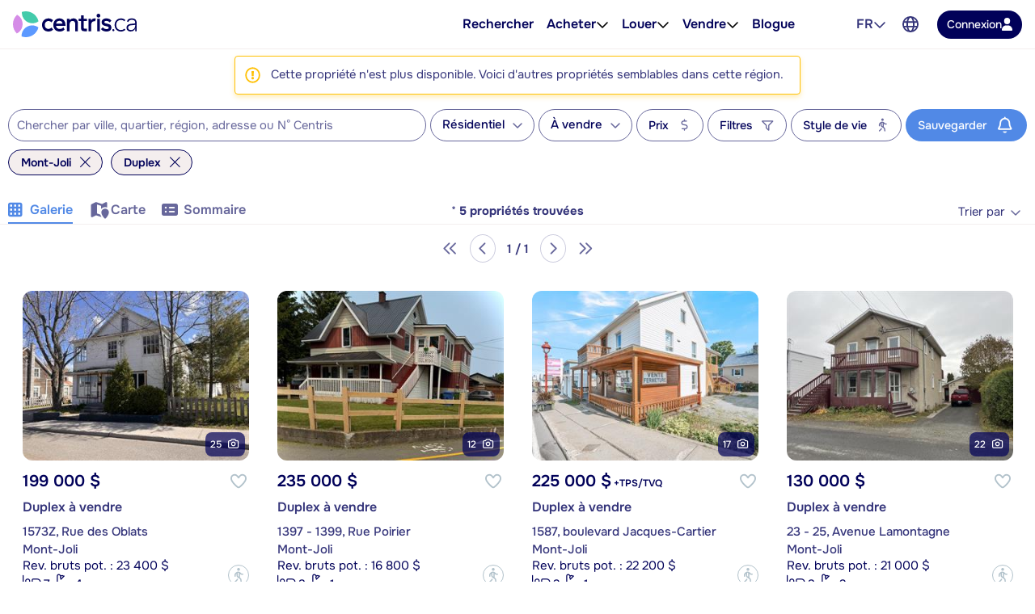

--- FILE ---
content_type: text/html; charset=utf-8
request_url: https://www.centris.ca/fr/duplex~a-vendre~mont-joli?listingnotfound=13045633
body_size: 64493
content:


<!DOCTYPE html>
<html class="no-js" 
      lang="fr"
      data-tenant="qc"
      data-user-authenticated="false"
      data-crawler="true"
      data-phone-default-country="ca"
      data-login-url="/fr/connexion">
<head>
    <style>.async-hide { opacity: 0 !important }</style>
            <script>
                (function (a, s, y, n, c, h, i, d, e) {
                    s.className += ' ' + y;
                    h.start = 1 * new Date;

                    h.end = i = function () {
                        s.className = s.className.replace(RegExp(' ?' + y), '')
                    };

                    (a[n] = a[n] || []).hide = h;

                    setTimeout(function () {
                        i();
                        h.end = null
                    }, c);

                    h.timeout = c;
                })(window, document.documentElement, 'async-hide', 'dataLayer', 4000, { 'GTM-558V6M': true });
            </script>

    <meta charset="utf-8">
    <meta name="viewport" content="width=device-width, initial-scale=1, maximum-scale=1">
    <meta name="color-scheme" content="light">
    <meta name="format-detection" content="telephone=no">
    <base href="/">

        <meta name="robots" content="max-image-preview:large">
    
    <meta property="og:url" content="https://www.centris.ca/fr/duplex~a-vendre~mont-joli">
<meta property="og:image" content="https://cdn.centris.ca/public/qc/consumersite/images/logos/logo-centris-ca-social.png">
<meta property="og:image:width" content="320">
<meta property="og:image:height" content="320">
<meta property="og:title" content="Propriétés résidentielles à vendre à Mont-Joli - Centris.ca">
<meta property="og:description" content="Sur Centris.ca, découvrez la plus grande offre de propriétés résidentielles à vendre à Mont-Joli.">
<meta property="og:ttl" content="345600">
<meta name="twitter:card" content="summary">
<meta property="fb:app_id" content="176963802670679">
<link rel="canonical" href="https://www.centris.ca/fr/duplex~a-vendre~mont-joli">
<link rel="alternate" hreflang="fr" href="https://www.centris.ca/fr/duplex~a-vendre~mont-joli">
<link rel="alternate" hreflang="en" href="https://www.centris.ca/en/duplexes~for-sale~mont-joli">
<title>Propriétés résidentielles à vendre à Mont-Joli - Centris.ca</title>
<meta name="description" content="Sur Centris.ca, d&#233;couvrez la plus grande offre de propri&#233;t&#233;s r&#233;sidentielles &#224; vendre &#224; Mont-Joli.">


    


    
    <link rel="stylesheet" href="/css/qc-selects.css?v=XrnOWn8nUFkgPrs8KW8_yNKRjs_lkrI7KRKaue4bMoE">
    <link rel="stylesheet" href="/css/qc-selects-v2.css?v=s-6PMMfwPS5A3L2csH5wA7-cmnCZWCbjS6aFUzpXMSQ">
    <link rel="stylesheet" href="/css/bootstrap-datepicker3.css?v=iXVp2kMfgA7GO0P5MQyN7oFPilLhE2K4iI6Fkt8QoJ8">
    <link rel="stylesheet" href="/css/bootstrap-slider.css?v=oPmct9jBQw96EZK6QTmBPdjyQYVtZdDBCZChcqXTof8">

    <!-- Google Tag Manager -->
    <script>
                        (function(w,d,s,l,i){w[l]=w[l]||[];w[l].push({'gtm.start': new Date().getTime(),event:'gtm.js'});var f=d.getElementsByTagName(s)[0],j=d.createElement(s),dl=l!='dataLayer'?'&l='+l:'';j.async=true;j.src='https://www.googletagmanager.com/gtm.js?id='+i+dl;f.parentNode.insertBefore(j,f);})(window, document, 'script', 'dataLayer', 'GTM-NC4N8H6');
                      </script>
    <!-- End Google Tag Manager -->


    


                <style>
                    #header{position:relative;color:var(--text-primary);font-size:1rem}#header .header-navbar{border-bottom:1px solid var(--gray-200);background-color:#fff}#header .header-navbar.fixed-top{position:fixed;top:0;right:0;left:0;z-index:1030;box-shadow:0 2px 4px -1px #0000001a,0 4px 5px #00000012,0 1px 10px #0000000f;border:none}#header .header-navbar-content{display:flex;position:relative;align-items:center;height:3.375rem}@media (min-width: 76rem){#header .header-navbar-content{padding:0 16px;height:3.75rem}}#header .header-navbar-content>.mobile-menu-toggle{all:unset;outline:revert;overflow-wrap:break-word}#header .header-navbar-content>.mobile-menu-toggle sup,#header .header-navbar-content>.mobile-menu-toggle sub{line-height:0}#header .header-navbar-content>.mobile-menu-toggle{cursor:pointer;box-sizing:border-box}#header .header-navbar-content>.mobile-menu-toggle:disabled,#header .header-navbar-content>.mobile-menu-toggle:where(a):not([href]){cursor:default}#header .header-navbar-content>.mobile-menu-toggle{display:flex}#header .header-navbar-content>.mobile-menu-toggle:disabled,#header .header-navbar-content>.mobile-menu-toggle:where(a):not([href]){opacity:.8;background-color:var(--gray-100);color:var(--gray-500)}#header .header-navbar-content>.mobile-menu-toggle>svg{flex-shrink:0;fill:currentcolor;height:1em}#header .header-navbar-content>.mobile-menu-toggle{align-items:center;padding:10px;color:var(--text-secondary);font-size:1.25rem}@media (min-width: 76rem){#header .header-navbar-content>.mobile-menu-toggle{display:none}}#header .header-navbar-content>.logo{display:flex;padding-left:8px}@media (min-width: 76rem){#header .header-navbar-content>.logo{padding:0}}#header .header-navbar-content>.logo img{height:var(--header-logo-height-mobile)}@media (min-width: 76rem){#header .header-navbar-content>.logo img{height:var(--header-logo-height)}}#header .header-navbar-content>.logo strong{display:none}#header .header-navbar-content>nav{display:flex;align-items:center;margin-left:auto}#header .header-navbar-content>nav span.header-nav-link{cursor:default}#header .header-navbar-content>nav .header-nav-link{display:flex;padding:8px;color:inherit;font-weight:var(--header-nav-link-font-weight);font-size:inherit;text-decoration:none}#header .header-navbar-content>nav .header-nav-link.language-toggle{border-radius:4px;color:var(--gray-700);line-height:1.25}@media (max-width: calc(76rem - .02px)){#header .header-navbar-content>nav .header-nav-link.language-toggle{display:none}}#header .header-navbar-content>nav .header-nav-link.language-toggle:hover{background-color:var(--menu-item-hover-bg);color:inherit;text-decoration:underline}#header .header-navbar-content>nav>ul{all:unset;display:flex;gap:15px}@media (min-width: 76rem){#header .header-navbar-content>nav>ul{margin-right:60px}}#header .header-navbar-content>nav>ul>li{all:unset;display:flex;position:relative;align-items:center}@media (min-width: 76rem){#header .header-navbar-content>nav>ul>li{padding:10px 0}}#header .header-navbar-content>nav>ul>li:not(.menu-item):hover .nav-menu-content,#header .header-navbar-content>nav>ul>li:not(.menu-item):focus-within .nav-menu-content{display:block}@media (max-width: calc(76rem - .02px)){#header .header-navbar-content>nav>ul>li:not(.property-search-nav-item){display:none}}#header .header-navbar-content>nav>ul .menu-separator{all:unset;display:block}#header .header-navbar-content>nav>ul .menu-separator hr{all:unset;display:block;margin:.5em 1rem;background-color:var(--brand-neutral-neutral-300);height:1px}@media (max-width: calc(76rem - .02px)){#header .header-navbar-content>nav>ul .property-search-nav-item span{display:none}}#header .header-navbar-content>nav>ul .property-search-nav-item svg{fill:currentcolor;height:19px}@media (min-width: 76rem){#header .header-navbar-content>nav>ul .property-search-nav-item svg{display:none}}#header .header-navbar-content>nav .nav-dropdown.open .nav-menu-content{display:flex}#header .header-navbar-content>nav .nav-menu-content{all:unset;display:flex;position:absolute;flex-direction:column;z-index:1000;box-sizing:border-box;box-shadow:0 2px 4px -1px #0000001a,0 4px 5px #00000012,0 1px 10px #0000000f;border:1px solid rgba(0,0,0,.15);border-radius:4px;background-color:#fff;font-size:.9375rem;display:none;top:calc(50% + 1.6em);left:-15px;min-width:11rem}#header .header-navbar-content>nav .nav-menu-content.right{right:-15px;left:unset}#header .header-navbar-content>nav .nav-menu-content .nav-menu-item{all:unset;display:flex}#header .header-navbar-content>nav .nav-menu-content .nav-menu-item:hover{background-color:var(--menu-item-hover-bg)}#header .header-navbar-content>nav .nav-menu-content .nav-menu-item.active{background-color:var(--menu-item-active-bg);color:var(--menu-item-active-color)}#header .header-navbar-content>nav .nav-menu-content .nav-menu-item:first-child{border-top-right-radius:calc(.25rem - 1px);border-top-left-radius:calc(.25rem - 1px)}#header .header-navbar-content>nav .nav-menu-content .nav-menu-item:last-child{border-bottom-right-radius:calc(.25rem - 1px);border-bottom-left-radius:calc(.25rem - 1px)}#header .header-navbar-content>nav .nav-menu-content .nav-menu-item>a,#header .header-navbar-content>nav .nav-menu-content .nav-menu-item>button{all:unset;outline:revert;overflow-wrap:break-word}#header .header-navbar-content>nav .nav-menu-content .nav-menu-item>a sup,#header .header-navbar-content>nav .nav-menu-content .nav-menu-item>a sub,#header .header-navbar-content>nav .nav-menu-content .nav-menu-item>button sup,#header .header-navbar-content>nav .nav-menu-content .nav-menu-item>button sub{line-height:0}#header .header-navbar-content>nav .nav-menu-content .nav-menu-item>a,#header .header-navbar-content>nav .nav-menu-content .nav-menu-item>button{cursor:pointer;box-sizing:border-box}#header .header-navbar-content>nav .nav-menu-content .nav-menu-item>a:disabled,#header .header-navbar-content>nav .nav-menu-content .nav-menu-item>a:where(a):not([href]),#header .header-navbar-content>nav .nav-menu-content .nav-menu-item>button:disabled,#header .header-navbar-content>nav .nav-menu-content .nav-menu-item>button:where(a):not([href]){cursor:default}#header .header-navbar-content>nav .nav-menu-content .nav-menu-item>a,#header .header-navbar-content>nav .nav-menu-content .nav-menu-item>button{display:flex;flex-basis:100%;align-items:center;gap:10px;box-sizing:border-box;padding:10px 15px;white-space:nowrap}#header .header-navbar-content>nav .nav-menu-content .nav-menu-item>a[aria-current=true],#header .header-navbar-content>nav .nav-menu-content .nav-menu-item>button[aria-current=true]{background-color:var(--menu-item-active-bg);color:var(--menu-item-active-color)}#header .header-navbar-content>nav .nav-menu-content .nav-menu-item>a .menu-item-icon,#header .header-navbar-content>nav .nav-menu-content .nav-menu-item>button .menu-item-icon{display:flex;justify-content:center;margin-left:auto;width:1.5em}#header .header-navbar-content>nav .nav-menu-content .nav-menu-item>a .menu-item-icon svg,#header .header-navbar-content>nav .nav-menu-content .nav-menu-item>button .menu-item-icon svg{fill:currentcolor;height:1.25em}#header .header-navbar-content>nav .nav-menu-content .nav-menu-item>a.other-tenant-item .menu-item-icon svg,#header .header-navbar-content>nav .nav-menu-content .nav-menu-item>button.other-tenant-item .menu-item-icon svg{position:relative;top:-1px;height:1em}#header .header-navbar-content>nav .nav-menu-content .nav-menu-item>a .language-code,#header .header-navbar-content>nav .nav-menu-content .nav-menu-item>button .language-code{display:flex;align-items:center;width:1.25rem;font-weight:600}#header .header-navbar-content>nav .nav-menu-content .nav-menu-item>a .language-code-separator,#header .header-navbar-content>nav .nav-menu-content .nav-menu-item>button .language-code-separator{border-right:1px solid currentcolor;height:1rem}#header .header-navbar-content>nav .globe-menu,#header .header-navbar-content>nav .language-menu{display:flex;position:relative}@media (max-width: calc(76rem - .02px)){#header .header-navbar-content>nav .globe-menu,#header .header-navbar-content>nav .language-menu{display:none}}#header .header-navbar-content>nav .globe-menu>button,#header .header-navbar-content>nav .language-menu>button{all:unset;outline:revert;overflow-wrap:break-word}#header .header-navbar-content>nav .globe-menu>button sup,#header .header-navbar-content>nav .globe-menu>button sub,#header .header-navbar-content>nav .language-menu>button sup,#header .header-navbar-content>nav .language-menu>button sub{line-height:0}#header .header-navbar-content>nav .globe-menu>button,#header .header-navbar-content>nav .language-menu>button{cursor:pointer;box-sizing:border-box}#header .header-navbar-content>nav .globe-menu>button:disabled,#header .header-navbar-content>nav .globe-menu>button:where(a):not([href]),#header .header-navbar-content>nav .language-menu>button:disabled,#header .header-navbar-content>nav .language-menu>button:where(a):not([href]){cursor:default}#header .header-navbar-content>nav .globe-menu>button,#header .header-navbar-content>nav .language-menu>button{display:flex}#header .header-navbar-content>nav .globe-menu>button:disabled,#header .header-navbar-content>nav .globe-menu>button:where(a):not([href]),#header .header-navbar-content>nav .language-menu>button:disabled,#header .header-navbar-content>nav .language-menu>button:where(a):not([href]){opacity:.8;background-color:var(--gray-100);color:var(--gray-500)}#header .header-navbar-content>nav .globe-menu>button>svg,#header .header-navbar-content>nav .language-menu>button>svg{flex-shrink:0;fill:currentcolor;height:1em}#header .header-navbar-content>nav .globe-menu>button,#header .header-navbar-content>nav .language-menu>button{border-radius:4px;padding:8px;color:var(--text-secondary);font-weight:var(--header-nav-link-font-weight);font-size:inherit}#header .header-navbar-content>nav .globe-menu>button:hover,#header .header-navbar-content>nav .globe-menu>button[aria-expanded=true],#header .header-navbar-content>nav .language-menu>button:hover,#header .header-navbar-content>nav .language-menu>button[aria-expanded=true]{background-color:var(--menu-item-hover-bg)}#header .header-navbar-content>nav .language-menu{margin-right:4px}#header .header-navbar-content>nav .language-menu .nav-dropdown-toggle{display:flex;gap:8px;padding:10px 8px;font-weight:600;line-height:1}#header .header-navbar-content>nav .language-menu .nav-dropdown-toggle[aria-expanded=true] svg{transform:rotate(180deg)}#header .header-navbar-content>nav .globe-menu>button svg{height:20px}#header .header-navbar-content>nav .login-button{all:unset;outline:revert;overflow-wrap:break-word}#header .header-navbar-content>nav .login-button sup,#header .header-navbar-content>nav .login-button sub{line-height:0}#header .header-navbar-content>nav .login-button{cursor:pointer;box-sizing:border-box}#header .header-navbar-content>nav .login-button:disabled,#header .header-navbar-content>nav .login-button:where(a):not([href]){cursor:default}#header .header-navbar-content>nav .login-button{display:flex;justify-content:center;align-items:center;gap:10px;border-radius:var(--btn-border-radius);padding:var(--btn-padding);min-height:2.5rem;font-weight:var(--btn-font-weight)}#header .header-navbar-content>nav .login-button:disabled,#header .header-navbar-content>nav .login-button:where(a):not([href]){opacity:.8;background-color:var(--gray-100);color:var(--gray-500)}#header .header-navbar-content>nav .login-button>svg{flex-shrink:0;fill:currentcolor;height:1em}#header .header-navbar-content>nav .login-button{background-color:var(--primary-color);color:#fff}#header .header-navbar-content>nav .login-button:not(:disabled):hover{background-color:var(--primary-color-hover)}#header .header-navbar-content>nav .login-button:not(:disabled):active{background-color:var(--primary-color-active)}#header .header-navbar-content>nav .login-button>svg{fill:var(--btn-primary-icon-color)}#header .header-navbar-content>nav .login-button{margin-left:15px;padding:7px 12px;min-height:auto;font-size:.875rem}#header .header-navbar-content>nav .login-button>svg{height:1.1em}@media (max-width: calc(76rem - .02px)){#header .header-navbar-content>nav .login-button{margin-right:10px;border-radius:50%;width:40px;height:40px}#header .header-navbar-content>nav .login-button>span{display:none}#header .header-navbar-content>nav .login-button>svg{height:1.1em}}#header .header-navbar-content>nav .user-menu-toggle{all:unset;outline:revert;overflow-wrap:break-word}#header .header-navbar-content>nav .user-menu-toggle sup,#header .header-navbar-content>nav .user-menu-toggle sub{line-height:0}#header .header-navbar-content>nav .user-menu-toggle{cursor:pointer;box-sizing:border-box}#header .header-navbar-content>nav .user-menu-toggle:disabled,#header .header-navbar-content>nav .user-menu-toggle:where(a):not([href]){cursor:default}#header .header-navbar-content>nav .user-menu-toggle{display:flex}#header .header-navbar-content>nav .user-menu-toggle:disabled,#header .header-navbar-content>nav .user-menu-toggle:where(a):not([href]){opacity:.8;background-color:var(--gray-100);color:var(--gray-500)}#header .header-navbar-content>nav .user-menu-toggle>svg{flex-shrink:0;fill:currentcolor;height:1em}#header .header-navbar-content>nav .user-menu-toggle{justify-content:center;align-items:center;box-sizing:border-box;margin-left:20px;box-shadow:0 1px 3px #0000004d;border-radius:50%;width:2.375rem;height:2.375rem;overflow:hidden;color:var(--primary-color);font-weight:500;font-size:1.1rem;line-height:1}@media (max-width: calc(76rem - .02px)){#header .header-navbar-content>nav .user-menu-toggle{margin-right:10px;margin-left:15px}}#header .header-navbar-content>nav .top-link{all:unset;display:flex;align-items:center;gap:8px;outline:revert;border-radius:4px;padding:8px}#header .header-navbar-content>nav .top-link:hover{background-color:var(--menu-item-hover-bg)}#header .header-navbar-content>nav .top-link-text{overflow-wrap:break-word}#header .header-navbar-content>nav .top-link-text sup,#header .header-navbar-content>nav .top-link-text sub{line-height:0}#header .header-navbar-content>nav .top-link-text{display:flex;color:inherit;font-weight:var(--header-nav-link-font-weight)}#header .header-navbar-content>nav a.top-link-text{cursor:pointer;font-size:inherit;text-decoration:none}#header .header-navbar-content>nav a.top-link-text:hover{text-decoration:underline}#header .header-navbar-content>nav span.top-link-text{cursor:default}#header .header-navbar-content>nav .nav-item{position:static}#header .header-navbar-content>nav .nav-item.with-menu.open .top-link{background-color:var(--menu-item-hover-bg)}#header .header-navbar-content>nav .nav-item.with-menu.open .nav-item-toggle-btn svg{transform:rotate(180deg)}#header .header-navbar-content>nav .nav-item.with-menu.open .menu-section{display:flex}#header .header-navbar-content>nav .nav-item.single-column{position:relative}#header .header-navbar-content>nav .nav-item .nav-item-toggle-btn{all:unset;outline:revert;overflow-wrap:break-word}#header .header-navbar-content>nav .nav-item .nav-item-toggle-btn sup,#header .header-navbar-content>nav .nav-item .nav-item-toggle-btn sub{line-height:0}#header .header-navbar-content>nav .nav-item .nav-item-toggle-btn{cursor:pointer;box-sizing:border-box}#header .header-navbar-content>nav .nav-item .nav-item-toggle-btn:disabled,#header .header-navbar-content>nav .nav-item .nav-item-toggle-btn:where(a):not([href]){cursor:default}#header .header-navbar-content>nav .nav-item .nav-item-toggle-btn{display:flex;cursor:default}#header .header-navbar-content>nav .nav-item .nav-item-toggle-btn svg{height:1em}#header .header-navbar-content>nav .nav-item .menu-section{all:unset;display:flex;position:absolute;flex-direction:column;z-index:1000;box-sizing:border-box;box-shadow:0 2px 4px -1px #0000001a,0 4px 5px #00000012,0 1px 10px #0000000f;border:1px solid rgba(0,0,0,.15);border-radius:4px;background-color:#fff;font-size:.9375rem;display:none;top:calc(50% + 1.6em);left:-15px;z-index:1030;min-width:11rem}#header .header-navbar-content>nav .nav-item .menu-section.menu-section--mega{top:calc(100% - 1px);left:0;flex-direction:row;justify-content:center;border-right:none;border-left:none;border-radius:0;padding:20px;width:100%}#header .header-navbar-content>nav .nav-item .menu-section.menu-section--mega.columns-3 .mega-menu-header,#header .header-navbar-content>nav .nav-item .menu-section.menu-section--mega.columns-3 .mega-menu-columns,#header .header-navbar-content>nav .nav-item .menu-section.menu-section--mega.columns-3 .mega-menu-footer{grid-template-columns:repeat(3,16rem)}#header .header-navbar-content>nav .nav-item .menu-section.menu-section--mega.columns-3 .header-title{grid-column:1/3}#header .header-navbar-content>nav .nav-item .menu-section.menu-section--mega.columns-4 .mega-menu-header,#header .header-navbar-content>nav .nav-item .menu-section.menu-section--mega.columns-4 .mega-menu-columns,#header .header-navbar-content>nav .nav-item .menu-section.menu-section--mega.columns-4 .mega-menu-footer{grid-template-columns:repeat(4,16rem)}#header .header-navbar-content>nav .nav-item .menu-section.menu-section--mega.columns-4 .header-title{grid-column:1/4}#header .header-navbar-content>nav .nav-item .menu-section.menu-section--mega.columns-4 .footer-text{grid-column:2/4}#header .header-navbar-content>nav .nav-item .menu-section>.menu-item{all:unset;display:flex}#header .header-navbar-content>nav .nav-item .menu-section>.menu-item:hover{background-color:var(--menu-item-hover-bg)}#header .header-navbar-content>nav .nav-item .menu-section>.menu-item.active{background-color:var(--menu-item-active-bg);color:var(--menu-item-active-color)}#header .header-navbar-content>nav .nav-item .menu-section>.menu-item:first-child{border-top-right-radius:calc(.25rem - 1px);border-top-left-radius:calc(.25rem - 1px)}#header .header-navbar-content>nav .nav-item .menu-section>.menu-item:last-child{border-bottom-right-radius:calc(.25rem - 1px);border-bottom-left-radius:calc(.25rem - 1px)}#header .header-navbar-content>nav .nav-item .menu-section>.menu-item>*{all:unset;outline:revert;overflow-wrap:break-word}#header .header-navbar-content>nav .nav-item .menu-section>.menu-item>* sup,#header .header-navbar-content>nav .nav-item .menu-section>.menu-item>* sub{line-height:0}#header .header-navbar-content>nav .nav-item .menu-section>.menu-item>*{cursor:pointer;box-sizing:border-box}#header .header-navbar-content>nav .nav-item .menu-section>.menu-item>*:disabled,#header .header-navbar-content>nav .nav-item .menu-section>.menu-item>*:where(a):not([href]){cursor:default}#header .header-navbar-content>nav .nav-item .menu-section>.menu-item>*{display:flex;flex-basis:100%;align-items:center;gap:10px;box-sizing:border-box;padding:10px 15px;white-space:nowrap}#header .header-navbar-content>nav .nav-item .menu-section>.menu-item>*[aria-current=true]{background-color:var(--menu-item-active-bg);color:var(--menu-item-active-color)}#header .header-navbar-content>nav .nav-item .menu-section>.menu-item .icon-container{display:flex;width:1.2em;height:1.2em}#header .header-navbar-content>nav .nav-item .menu-section>.menu-item .icon-container svg{height:100%}#header .header-navbar-content>nav .nav-item .menu-section .mega-menu-header{display:grid;align-items:center;gap:3rem}#header .header-navbar-content>nav .nav-item .menu-section .mega-menu-header .header-title{font-weight:600;font-size:1.5rem}#header .header-navbar-content>nav .nav-item .menu-section .mega-menu-header .header-link{display:flex;align-items:center;gap:8px;color:var(--accent-a-2);font-size:inherit;text-decoration:none}#header .header-navbar-content>nav .nav-item .menu-section .mega-menu-header .header-link:hover{text-decoration:underline}#header .header-navbar-content>nav .nav-item .menu-section .mega-menu-header .header-link svg{stroke:currentcolor;height:1em}#header .header-navbar-content>nav .nav-item .menu-section .mega-menu-footer{display:grid;align-items:center;gap:3rem;border-top:1px solid var(--gray-200);padding:16px 0}#header .header-navbar-content>nav .nav-item .menu-section .mega-menu-footer .footer-title{font-weight:600}#header .header-navbar-content>nav .nav-item .menu-section .mega-menu-footer .footer-cta-section{display:flex;justify-content:center}#header .header-navbar-content>nav .nav-item .menu-section .mega-menu-footer .footer-cta-section .footer-cta{all:unset;outline:revert;overflow-wrap:break-word}#header .header-navbar-content>nav .nav-item .menu-section .mega-menu-footer .footer-cta-section .footer-cta sup,#header .header-navbar-content>nav .nav-item .menu-section .mega-menu-footer .footer-cta-section .footer-cta sub{line-height:0}#header .header-navbar-content>nav .nav-item .menu-section .mega-menu-footer .footer-cta-section .footer-cta{cursor:pointer;box-sizing:border-box}#header .header-navbar-content>nav .nav-item .menu-section .mega-menu-footer .footer-cta-section .footer-cta:disabled,#header .header-navbar-content>nav .nav-item .menu-section .mega-menu-footer .footer-cta-section .footer-cta:where(a):not([href]){cursor:default}#header .header-navbar-content>nav .nav-item .menu-section .mega-menu-footer .footer-cta-section .footer-cta{display:flex;justify-content:center;align-items:center;gap:10px;border-radius:var(--btn-border-radius);padding:var(--btn-padding);min-height:2.5rem;font-weight:var(--btn-font-weight)}#header .header-navbar-content>nav .nav-item .menu-section .mega-menu-footer .footer-cta-section .footer-cta:disabled,#header .header-navbar-content>nav .nav-item .menu-section .mega-menu-footer .footer-cta-section .footer-cta:where(a):not([href]){opacity:.8;background-color:var(--gray-100);color:var(--gray-500)}#header .header-navbar-content>nav .nav-item .menu-section .mega-menu-footer .footer-cta-section .footer-cta>svg{flex-shrink:0;fill:currentcolor;height:1em}#header .header-navbar-content>nav .nav-item .menu-section .mega-menu-footer .footer-cta-section .footer-cta{border:1px solid var(--primary-color);color:var(--primary-color)}#header .header-navbar-content>nav .nav-item .menu-section .mega-menu-footer .footer-cta-section .footer-cta:disabled{border-color:var(--gray-300)}#header .header-navbar-content>nav .nav-item .menu-section .mega-menu-footer .footer-cta-section .footer-cta:not(:disabled):hover{border-color:var(--primary-color-hover);color:var(--primary-color-hover)}#header .header-navbar-content>nav .nav-item .menu-section .mega-menu-footer .footer-cta-section .footer-cta:not(:disabled):active{border-color:var(--primary-color-active);color:var(--primary-color-active)}#header .header-navbar-content>nav .nav-item .menu-section .mega-menu-content{display:flex;flex-direction:column;gap:24px}#header .header-navbar-content>nav .nav-item .menu-section .mega-menu-columns{display:grid;gap:3rem}#header .header-navbar-content>nav .nav-item .menu-section .mega-menu-column{display:flex;flex-direction:column;gap:16px}#header .header-navbar-content>nav .nav-item .menu-section .mega-menu-column .column-title{font-weight:600;font-size:.875rem;font-family:var(--heading-font-family);text-transform:uppercase}#header .header-navbar-content>nav .nav-item .menu-section .mega-menu-column .column-title.hidden{display:block!important;visibility:hidden}#header .header-navbar-content>nav .nav-item .menu-section .mega-menu-column .column-items{all:unset;display:flex;flex-direction:column;gap:10px}#header .header-navbar-content>nav .nav-item .menu-section .mega-menu-column .column-item{all:unset;display:flex;gap:10px;color:var(--gray-700);font-weight:var(--mega-menu-column-item-font-weight)}#header .header-navbar-content>nav .nav-item .menu-section .mega-menu-column .column-item .icon-container{display:flex;justify-content:center;align-items:center;width:1.2em;height:1.2em}#header .header-navbar-content>nav .nav-item .menu-section .mega-menu-column .column-item .icon-container svg{height:100%}#header .header-navbar-content>nav .nav-item .menu-section .mega-menu-column .column-item a{all:unset;cursor:pointer;outline:revert}#header .header-navbar-content>nav .nav-item .menu-section .mega-menu-column .column-item a:hover{text-decoration:underline}#header .header-navbar-content>nav .nav-item .menu-section .mega-menu-column .column-cta{all:unset;outline:revert;overflow-wrap:break-word}#header .header-navbar-content>nav .nav-item .menu-section .mega-menu-column .column-cta sup,#header .header-navbar-content>nav .nav-item .menu-section .mega-menu-column .column-cta sub{line-height:0}#header .header-navbar-content>nav .nav-item .menu-section .mega-menu-column .column-cta{cursor:pointer;box-sizing:border-box}#header .header-navbar-content>nav .nav-item .menu-section .mega-menu-column .column-cta:disabled,#header .header-navbar-content>nav .nav-item .menu-section .mega-menu-column .column-cta:where(a):not([href]){cursor:default}#header .header-navbar-content>nav .nav-item .menu-section .mega-menu-column .column-cta{display:flex;justify-content:center;align-items:center;gap:10px;border-radius:var(--btn-border-radius);padding:var(--btn-padding);min-height:2.5rem;font-weight:var(--btn-font-weight)}#header .header-navbar-content>nav .nav-item .menu-section .mega-menu-column .column-cta:disabled,#header .header-navbar-content>nav .nav-item .menu-section .mega-menu-column .column-cta:where(a):not([href]){opacity:.8;background-color:var(--gray-100);color:var(--gray-500)}#header .header-navbar-content>nav .nav-item .menu-section .mega-menu-column .column-cta>svg{flex-shrink:0;fill:currentcolor;height:1em}#header .header-navbar-content>nav .nav-item .menu-section .mega-menu-column .column-cta{border:1px solid var(--primary-color);color:var(--primary-color)}#header .header-navbar-content>nav .nav-item .menu-section .mega-menu-column .column-cta:disabled{border-color:var(--gray-300)}#header .header-navbar-content>nav .nav-item .menu-section .mega-menu-column .column-cta:not(:disabled):hover{border-color:var(--primary-color-hover);color:var(--primary-color-hover)}#header .header-navbar-content>nav .nav-item .menu-section .mega-menu-column .column-cta:not(:disabled):active{border-color:var(--primary-color-active);color:var(--primary-color-active)}#header .header-navbar-content>nav .nav-item .menu-section .mega-menu-column .column-cta{margin-top:auto}#header .header-navbar-content>nav .nav-item .menu-section .mega-menu-column .blog-card{all:unset;display:flex;flex-direction:column;gap:10px;cursor:pointer;outline:revert;border-radius:12px;padding:16px;font-weight:600}#header .header-navbar-content>nav .nav-item .menu-section .mega-menu-column .blog-card:hover{background-color:var(--menu-item-hover-bg)}#header .header-navbar-content>nav .nav-item .menu-section .mega-menu-column .blog-card img{border-radius:4px;width:100%;height:auto;-o-object-fit:cover;object-fit:cover}#header .header-navbar-content>nav .nav-item .menu-section .mega-menu-column .img-card{display:flex;flex-direction:column;gap:16px}#header .header-navbar-content>nav .nav-item .menu-section .mega-menu-column .img-card img{border-radius:4px;width:100%;height:auto;-o-object-fit:cover;object-fit:cover}#header .header-navbar-content>nav .nav-item .menu-section .mega-menu-column .img-card>a{all:unset;outline:revert;overflow-wrap:break-word}#header .header-navbar-content>nav .nav-item .menu-section .mega-menu-column .img-card>a sup,#header .header-navbar-content>nav .nav-item .menu-section .mega-menu-column .img-card>a sub{line-height:0}#header .header-navbar-content>nav .nav-item .menu-section .mega-menu-column .img-card>a{cursor:pointer;box-sizing:border-box}#header .header-navbar-content>nav .nav-item .menu-section .mega-menu-column .img-card>a:disabled,#header .header-navbar-content>nav .nav-item .menu-section .mega-menu-column .img-card>a:where(a):not([href]){cursor:default}#header .header-navbar-content>nav .nav-item .menu-section .mega-menu-column .img-card>a{display:flex;justify-content:center;align-items:center;gap:10px;border-radius:var(--btn-border-radius);padding:var(--btn-padding);min-height:2.5rem;font-weight:var(--btn-font-weight)}#header .header-navbar-content>nav .nav-item .menu-section .mega-menu-column .img-card>a:disabled,#header .header-navbar-content>nav .nav-item .menu-section .mega-menu-column .img-card>a:where(a):not([href]){opacity:.8;background-color:var(--gray-100);color:var(--gray-500)}#header .header-navbar-content>nav .nav-item .menu-section .mega-menu-column .img-card>a>svg{flex-shrink:0;fill:currentcolor;height:1em}#header .header-navbar-content>nav .nav-item .menu-section .mega-menu-column .img-card>a{background-color:var(--btn-accent-b-bg);color:var(--btn-accent-b-color)}#header .header-navbar-content>nav .nav-item .menu-section .mega-menu-column .img-card>a>svg{fill:var(--btn-accent-b-icon-color)}#header .header-navbar-content>nav .nav-item .menu-section .mega-menu-column .text-card{display:flex;flex-direction:column;gap:16px}#header .header-navbar-content>nav .nav-item .menu-section .mega-menu-column .text-card .title{font-weight:600;font-size:.875rem;text-transform:uppercase}#header .header-navbar-content>nav .nav-item .menu-section .mega-menu-column .text-card .text{color:var(--gray-700);font-weight:500}#header .header-navbar-content>nav .nav-item .menu-section .mega-menu-column .text-card>a{display:flex;align-items:center;gap:8px;color:var(--accent-a-2);font-weight:600;font-size:.875rem;line-height:inherit;font-family:var(--heading-font-family);text-decoration:none}#header .header-navbar-content>nav .nav-item .menu-section .mega-menu-column .text-card>a:hover{text-decoration:underline}#header .header-navbar-content>nav .nav-item .menu-section .mega-menu-column .text-card>a svg{stroke:currentcolor;height:1em}#page-footer_page_id{background-color:var(--footer-background-color);padding-top:12px;color:var(--footer-text-color);font-size:.9375rem}#page-footer_page_id p{margin:revert;font-size:inherit}#page-footer_page_id ul li a{font-size:inherit}#page-footer_page_id ul li:before{all:unset}#page-footer_page_id a,#page-footer_page_id #footer-regions-toggle{all:unset;overflow-wrap:break-word}#page-footer_page_id a sup,#page-footer_page_id a sub,#page-footer_page_id #footer-regions-toggle sup,#page-footer_page_id #footer-regions-toggle sub{line-height:0}#page-footer_page_id a,#page-footer_page_id #footer-regions-toggle{display:inline;cursor:pointer;outline:revert;color:var(--primary-color);text-decoration:underline}#page-footer_page_id a:hover,#page-footer_page_id #footer-regions-toggle:hover{color:var(--primary-color-hover);text-decoration:none}#page-footer_page_id a,#page-footer_page_id #footer-regions-toggle,#page-footer_page_id a:hover,#page-footer_page_id #footer-regions-toggle:hover{color:var(--footer-link-color)}#page-footer_page_id p{overflow-wrap:break-word}#page-footer_page_id p sup,#page-footer_page_id p sub{line-height:0}#page-footer_page_id .container{box-sizing:border-box;margin:auto;padding-right:16px;padding-left:16px;max-width:78rem}#page-footer_page_id .container{display:flex;gap:25px}#page-footer_page_id .container .section{display:flex;flex-basis:100%;flex-direction:column;align-items:flex-start;box-sizing:border-box;padding:25px 0}#page-footer_page_id .container .section.empty-section{padding:0}#page-footer_page_id .container .section .section-title{display:block;margin:0 0 16px;color:var(--footer-section-title-color);font-weight:700;font-size:1rem;text-decoration:none;text-transform:uppercase}@media (max-width: calc(48rem - .02px)){#page-footer_page_id .container{flex-wrap:wrap;gap:0}#page-footer_page_id .container .section{align-items:center;padding:15px}#page-footer_page_id .container .section.regions-toggle-section,#page-footer_page_id .container .section p,#page-footer_page_id .container .section a:not(.section-title,.social-link,.site-map-link,.contact-link){display:none}#page-footer_page_id .container .section .section-title{margin:0}}#page-footer_page_id .first-row-with-logo p{display:block!important}#page-footer_page_id .first-row-with-logo .logo-section{flex:1}#page-footer_page_id .first-row-with-logo .logo-section__img{margin-bottom:.5rem;width:200px}#page-footer_page_id .first-row-with-logo .logo-section__text{overflow-wrap:break-word}#page-footer_page_id .first-row-with-logo .logo-section__text sup,#page-footer_page_id .first-row-with-logo .logo-section__text sub{line-height:0}#page-footer_page_id .first-row-with-logo .logo-section__text{margin-top:0;color:var(--text-body-secondary-text);font-weight:var(--font-weight-default);font-family:var(--font-family-body)}#page-footer_page_id .first-row-with-logo .logo-section__text:last-of-type{margin-bottom:0}#page-footer_page_id .first-row-with-logo .logo-section__text{font-size:var(--font-size-s);line-height:var(--line-height-m);margin-bottom:.5rem;width:200px}#page-footer_page_id .first-row-with-logo .text-section{flex:2}#page-footer_page_id .first-row-with-logo .text-section .text-section__title{overflow-wrap:break-word}#page-footer_page_id .first-row-with-logo .text-section .text-section__title sup,#page-footer_page_id .first-row-with-logo .text-section .text-section__title sub{line-height:0}#page-footer_page_id .first-row-with-logo .text-section .text-section__title{margin-top:0;color:var(--text-body-secondary-text);font-weight:var(--font-weight-default);font-family:var(--font-family-body)}#page-footer_page_id .first-row-with-logo .text-section .text-section__title:last-of-type{margin-bottom:0}#page-footer_page_id .first-row-with-logo .text-section .text-section__title{font-size:var(--font-size-l);line-height:var(--line-height-xl);margin-bottom:.5rem!important}#page-footer_page_id .first-row-with-logo .text-section .text-section__text{overflow-wrap:break-word}#page-footer_page_id .first-row-with-logo .text-section .text-section__text sup,#page-footer_page_id .first-row-with-logo .text-section .text-section__text sub{line-height:0}#page-footer_page_id .first-row-with-logo .text-section .text-section__text{margin-top:0;color:var(--text-body-secondary-text);font-weight:var(--font-weight-default);font-family:var(--font-family-body)}#page-footer_page_id .first-row-with-logo .text-section .text-section__text:last-of-type{margin-bottom:0}#page-footer_page_id .first-row-with-logo .text-section .text-section__text{font-size:var(--font-size-s);line-height:var(--line-height-m)}#page-footer_page_id .first-row-with-logo .empty-section{flex:0}@media (max-width: calc(48rem - .02px)){#page-footer_page_id .first-row-with-logo p,#page-footer_page_id .first-row-with-logo .logo-section__text{text-align:center}#page-footer_page_id .first-row-with-logo .section{flex-basis:100%}}#page-footer_page_id .second-row .section{justify-content:center}#page-footer_page_id .third-row{background:#fff;padding-top:12px;color:var(--text-primary)}#page-footer_page_id .social-links{display:flex;gap:6px}#page-footer_page_id .social-links .social-link{display:flex;text-decoration:none}#page-footer_page_id #footer-regions{box-sizing:border-box;margin:auto;padding-right:16px;padding-left:16px;max-width:78rem}#page-footer_page_id #footer-regions{display:none;transition:height .2s;overflow-y:hidden}@media (max-width: calc(48rem - .02px)){#page-footer_page_id #footer-regions{display:none}}#page-footer_page_id #footer-regions ul{all:unset;display:block;padding:15px 0}#page-footer_page_id #footer-regions li{all:unset;display:inline-block;margin:0 .3em .3em 0}#page-footer_page_id #footer-regions .region-groups{display:flex;flex-direction:column;gap:16px;padding:20px 0}#page-footer_page_id #footer-regions .region-groups .region-group-title{color:#fff;font-weight:500}#poweredbycentris{background-color:var(--powered-by-background-color)}#poweredbycentris>div{box-sizing:border-box;margin:auto;padding-right:16px;padding-left:16px;max-width:78rem}#poweredbycentris>div{display:flex;gap:25px;padding-bottom:50px;color:var(--text-secondary);font-size:.9375rem;line-height:1.4}@media (max-width: calc(62rem - .02px)){#poweredbycentris>div{padding-bottom:100px}}@media (max-width: calc(48rem - .02px)){#poweredbycentris>div{flex-wrap:wrap;gap:0}}#poweredbycentris>div>.section{display:flex;flex-basis:100%;align-items:flex-start;padding:30px 0}@media (max-width: calc(48rem - .02px)){#poweredbycentris>div>.section{justify-content:center;padding:15px 25px}}#poweredbycentris>div>.section.powered-by-section{flex-direction:column;gap:16px}@media (max-width: calc(48rem - .02px)){#poweredbycentris>div>.section.powered-by-section{align-items:center}}#poweredbycentris>div>.section.powered-by-section .powered-by-logo{display:flex}#poweredbycentris .link{all:unset;overflow-wrap:break-word}#poweredbycentris .link sup,#poweredbycentris .link sub{line-height:0}#poweredbycentris .link{display:inline;cursor:pointer;outline:revert;color:var(--primary-color);text-decoration:underline}#poweredbycentris .link:hover{color:var(--primary-color-hover);text-decoration:none}#poweredbycentris .link,#poweredbycentris .link:hover{color:var(--powered-by-link-color)}#mobile-menu .links-list{all:unset}#mobile-menu .links-list li{display:flex;margin:0;color:inherit}#mobile-menu .links-list li.collapse-menu{flex-direction:column}#mobile-menu .links-list li>a,#mobile-menu .links-list li>button{all:unset;outline:revert;overflow-wrap:break-word}#mobile-menu .links-list li>a sup,#mobile-menu .links-list li>a sub,#mobile-menu .links-list li>button sup,#mobile-menu .links-list li>button sub{line-height:0}#mobile-menu .links-list li>a,#mobile-menu .links-list li>button{cursor:pointer;box-sizing:border-box}#mobile-menu .links-list li>a:disabled,#mobile-menu .links-list li>a:where(a):not([href]),#mobile-menu .links-list li>button:disabled,#mobile-menu .links-list li>button:where(a):not([href]){cursor:default}#mobile-menu .links-list li>a,#mobile-menu .links-list li>button{display:flex;justify-content:space-between;align-items:center;box-sizing:border-box;margin:0;padding:10px 17px 10px 15px;width:100%;font-weight:var(--mobile-menu-item-font-weight);font-size:.975rem;text-decoration:none}#mobile-menu .links-list li>a.active,#mobile-menu .links-list li>button.active{color:var(--primary-color);font-weight:700}#mobile-menu .links-list li>a[aria-expanded=true],#mobile-menu .links-list li>button[aria-expanded=true]{background-color:var(--menu-item-mobile-hover-bg);color:var(--menu-item-mobile-active-color)}#mobile-menu .links-list li>a[aria-expanded=true] svg,#mobile-menu .links-list li>button[aria-expanded=true] svg{transform:rotate(180deg)}#mobile-menu .links-list li>a svg,#mobile-menu .links-list li>button svg{fill:currentcolor;height:15px}#mobile-menu .links-list li>hr{all:unset;display:block;flex:1;margin:10px 17px 10px 15px;background-color:var(--brand-neutral-neutral-300);height:1px}#mobile-menu .links-list li .btn-link-section{padding:10px 17px 10px 15px;width:100%;font-size:.9375rem}#mobile-menu .links-list li .btn-link-section>a{all:unset;outline:revert;overflow-wrap:break-word}#mobile-menu .links-list li .btn-link-section>a sup,#mobile-menu .links-list li .btn-link-section>a sub{line-height:0}#mobile-menu .links-list li .btn-link-section>a{cursor:pointer;box-sizing:border-box}#mobile-menu .links-list li .btn-link-section>a:disabled,#mobile-menu .links-list li .btn-link-section>a:where(a):not([href]){cursor:default}#mobile-menu .links-list li .btn-link-section>a{display:flex;justify-content:center;align-items:center;gap:10px;border-radius:var(--btn-border-radius);padding:var(--btn-padding);min-height:2.5rem;font-weight:var(--btn-font-weight)}#mobile-menu .links-list li .btn-link-section>a:disabled,#mobile-menu .links-list li .btn-link-section>a:where(a):not([href]){opacity:.8;background-color:var(--gray-100);color:var(--gray-500)}#mobile-menu .links-list li .btn-link-section>a>svg{flex-shrink:0;fill:currentcolor;height:1em}#mobile-menu .links-list li .btn-link-section>a{border:1px solid var(--primary-color);color:var(--primary-color)}#mobile-menu .links-list li .btn-link-section>a:disabled{border-color:var(--gray-300)}#mobile-menu .links-list li .btn-link-section>a:not(:disabled):hover{border-color:var(--primary-color-hover);color:var(--primary-color-hover)}#mobile-menu .links-list li .btn-link-section>a:not(:disabled):active{border-color:var(--primary-color-active);color:var(--primary-color-active)}#mobile-menu .links-list li .btn-link-section>a{width:100%;font-weight:var(--mobile-menu-item-font-weight)}#mobile-menu .links-list li .icon-item{justify-content:start;align-items:center;gap:.31rem}#mobile-menu .links-list li .icon-item .icon-container{display:flex;width:1.2em;height:1.2em}#mobile-menu .links-list li .icon-item svg{fill:none;height:100%}#mobile-menu .links-list .divider{margin:2px 0;border-top:2px solid var(--gray-200);height:0;overflow:hidden}#mobile-menu .links-list .property-search-link{font-size:.875rem}#mobile-menu .links-list .collapse-menu .collapse-menu-collapse{display:none;transition:height .2s;overflow-y:hidden}#mobile-menu .links-list .collapse-menu .collapse-menu-collapse{padding-left:10px}#mobile-menu .links-list .collapse-menu .collapse-menu-collapse--mega{padding:0}#mobile-menu .links-list .mega-menu-content{display:flex;flex-direction:column;gap:20px;padding:10px 17px 10px 15px;font-size:.875rem}#mobile-menu .links-list .mega-menu-content .mega-menu-header{display:flex;flex-direction:column;gap:1rem}#mobile-menu .links-list .mega-menu-content .mega-menu-header .header-title{grid-column:1/4;font-weight:600;font-size:1.5rem}#mobile-menu .links-list .mega-menu-content .mega-menu-header .header-link{display:flex;align-items:center;gap:8px;padding:4px 0;color:var(--accent-a-2);font-size:inherit;text-decoration:none}#mobile-menu .links-list .mega-menu-content .mega-menu-header .header-link:hover{text-decoration:underline}#mobile-menu .links-list .mega-menu-content .mega-menu-header .header-link svg{stroke:currentcolor;height:1em}#mobile-menu .links-list .mega-menu-content .mega-menu-footer{display:flex;flex-direction:column;gap:1rem;border-top:1px solid var(--gray-200);padding:16px 0}#mobile-menu .links-list .mega-menu-content .mega-menu-footer .footer-title{font-weight:600}#mobile-menu .links-list .mega-menu-content .mega-menu-footer .footer-text{grid-column:2/4}#mobile-menu .links-list .mega-menu-content .mega-menu-footer .footer-cta-section{display:flex;justify-content:center}#mobile-menu .links-list .mega-menu-content .mega-menu-footer .footer-cta-section .footer-cta{all:unset;outline:revert;overflow-wrap:break-word}#mobile-menu .links-list .mega-menu-content .mega-menu-footer .footer-cta-section .footer-cta sup,#mobile-menu .links-list .mega-menu-content .mega-menu-footer .footer-cta-section .footer-cta sub{line-height:0}#mobile-menu .links-list .mega-menu-content .mega-menu-footer .footer-cta-section .footer-cta{cursor:pointer;box-sizing:border-box}#mobile-menu .links-list .mega-menu-content .mega-menu-footer .footer-cta-section .footer-cta:disabled,#mobile-menu .links-list .mega-menu-content .mega-menu-footer .footer-cta-section .footer-cta:where(a):not([href]){cursor:default}#mobile-menu .links-list .mega-menu-content .mega-menu-footer .footer-cta-section .footer-cta{display:flex;justify-content:center;align-items:center;gap:10px;border-radius:var(--btn-border-radius);padding:var(--btn-padding);min-height:2.5rem;font-weight:var(--btn-font-weight)}#mobile-menu .links-list .mega-menu-content .mega-menu-footer .footer-cta-section .footer-cta:disabled,#mobile-menu .links-list .mega-menu-content .mega-menu-footer .footer-cta-section .footer-cta:where(a):not([href]){opacity:.8;background-color:var(--gray-100);color:var(--gray-500)}#mobile-menu .links-list .mega-menu-content .mega-menu-footer .footer-cta-section .footer-cta>svg{flex-shrink:0;fill:currentcolor;height:1em}#mobile-menu .links-list .mega-menu-content .mega-menu-footer .footer-cta-section .footer-cta{border:1px solid var(--primary-color);color:var(--primary-color)}#mobile-menu .links-list .mega-menu-content .mega-menu-footer .footer-cta-section .footer-cta:disabled{border-color:var(--gray-300)}#mobile-menu .links-list .mega-menu-content .mega-menu-footer .footer-cta-section .footer-cta:not(:disabled):hover{border-color:var(--primary-color-hover);color:var(--primary-color-hover)}#mobile-menu .links-list .mega-menu-content .mega-menu-footer .footer-cta-section .footer-cta:not(:disabled):active{border-color:var(--primary-color-active);color:var(--primary-color-active)}#mobile-menu .links-list .mega-menu-content .mega-menu-footer .footer-cta-section .footer-cta{width:100%}#mobile-menu .links-list .mega-menu-content .mega-menu-columns{display:flex;flex-direction:column;gap:20px}#mobile-menu .links-list .mega-menu-content .mega-menu-columns .mega-menu-column{display:flex;flex-direction:column;gap:12px}#mobile-menu .links-list .mega-menu-content .mega-menu-columns .mega-menu-column.title-hidden{margin-top:-20px;padding-top:4px}#mobile-menu .links-list .mega-menu-content .mega-menu-columns .mega-menu-column.title-hidden .column-title{display:none}#mobile-menu .links-list .mega-menu-content .mega-menu-columns .mega-menu-column .column-title{font-weight:600;font-size:.8125rem;font-family:var(--heading-font-family);text-transform:uppercase}#mobile-menu .links-list .mega-menu-content .mega-menu-columns .mega-menu-column .column-items{all:unset;display:flex;flex-direction:column;gap:4px}#mobile-menu .links-list .mega-menu-content .mega-menu-columns .mega-menu-column .column-item{all:unset;display:flex;gap:10px;padding:4px 0 0 5px;color:var(--gray-700);font-weight:var(--mega-menu-column-item-font-weight)}#mobile-menu .links-list .mega-menu-content .mega-menu-columns .mega-menu-column .column-item .icon-container{display:flex;justify-content:center;align-items:center;width:1.2em;height:1.2em}#mobile-menu .links-list .mega-menu-content .mega-menu-columns .mega-menu-column .column-item .icon-container svg{height:100%}#mobile-menu .links-list .mega-menu-content .mega-menu-columns .mega-menu-column .column-item a{all:unset;cursor:pointer;outline:revert}#mobile-menu .links-list .mega-menu-content .mega-menu-columns .mega-menu-column .column-item a:hover{text-decoration:underline}#mobile-menu .links-list .mega-menu-content .mega-menu-columns .mega-menu-column .column-cta{all:unset;outline:revert;overflow-wrap:break-word}#mobile-menu .links-list .mega-menu-content .mega-menu-columns .mega-menu-column .column-cta sup,#mobile-menu .links-list .mega-menu-content .mega-menu-columns .mega-menu-column .column-cta sub{line-height:0}#mobile-menu .links-list .mega-menu-content .mega-menu-columns .mega-menu-column .column-cta{cursor:pointer;box-sizing:border-box}#mobile-menu .links-list .mega-menu-content .mega-menu-columns .mega-menu-column .column-cta:disabled,#mobile-menu .links-list .mega-menu-content .mega-menu-columns .mega-menu-column .column-cta:where(a):not([href]){cursor:default}#mobile-menu .links-list .mega-menu-content .mega-menu-columns .mega-menu-column .column-cta{display:flex;justify-content:center;align-items:center;gap:10px;border-radius:var(--btn-border-radius);padding:var(--btn-padding);min-height:2.5rem;font-weight:var(--btn-font-weight)}#mobile-menu .links-list .mega-menu-content .mega-menu-columns .mega-menu-column .column-cta:disabled,#mobile-menu .links-list .mega-menu-content .mega-menu-columns .mega-menu-column .column-cta:where(a):not([href]){opacity:.8;background-color:var(--gray-100);color:var(--gray-500)}#mobile-menu .links-list .mega-menu-content .mega-menu-columns .mega-menu-column .column-cta>svg{flex-shrink:0;fill:currentcolor;height:1em}#mobile-menu .links-list .mega-menu-content .mega-menu-columns .mega-menu-column .column-cta{border:1px solid var(--primary-color);color:var(--primary-color)}#mobile-menu .links-list .mega-menu-content .mega-menu-columns .mega-menu-column .column-cta:disabled{border-color:var(--gray-300)}#mobile-menu .links-list .mega-menu-content .mega-menu-columns .mega-menu-column .column-cta:not(:disabled):hover{border-color:var(--primary-color-hover);color:var(--primary-color-hover)}#mobile-menu .links-list .mega-menu-content .mega-menu-columns .mega-menu-column .column-cta:not(:disabled):active{border-color:var(--primary-color-active);color:var(--primary-color-active)}#mobile-menu .links-list .mega-menu-content .mega-menu-columns .mega-menu-column .column-cta{margin-top:auto;width:100%}#mobile-menu .links-list .mega-menu-content .mega-menu-columns .mega-menu-column .blog-card{all:unset;display:flex;align-items:center;gap:10px;cursor:pointer;outline:revert;padding:4px 0;font-weight:600}#mobile-menu .links-list .mega-menu-content .mega-menu-columns .mega-menu-column .blog-card img{border-radius:4px;width:100px;height:auto;-o-object-fit:cover;object-fit:cover}#mobile-menu .links-list .mega-menu-content .mega-menu-columns .mega-menu-column .img-card{display:flex;flex-direction:column;gap:16px}#mobile-menu .links-list .mega-menu-content .mega-menu-columns .mega-menu-column .img-card img{border-radius:4px;width:100%;height:auto;-o-object-fit:cover;object-fit:cover}#mobile-menu .links-list .mega-menu-content .mega-menu-columns .mega-menu-column .img-card>a{all:unset;outline:revert;overflow-wrap:break-word}#mobile-menu .links-list .mega-menu-content .mega-menu-columns .mega-menu-column .img-card>a sup,#mobile-menu .links-list .mega-menu-content .mega-menu-columns .mega-menu-column .img-card>a sub{line-height:0}#mobile-menu .links-list .mega-menu-content .mega-menu-columns .mega-menu-column .img-card>a{cursor:pointer;box-sizing:border-box}#mobile-menu .links-list .mega-menu-content .mega-menu-columns .mega-menu-column .img-card>a:disabled,#mobile-menu .links-list .mega-menu-content .mega-menu-columns .mega-menu-column .img-card>a:where(a):not([href]){cursor:default}#mobile-menu .links-list .mega-menu-content .mega-menu-columns .mega-menu-column .img-card>a{display:flex;justify-content:center;align-items:center;gap:10px;border-radius:var(--btn-border-radius);padding:var(--btn-padding);min-height:2.5rem;font-weight:var(--btn-font-weight)}#mobile-menu .links-list .mega-menu-content .mega-menu-columns .mega-menu-column .img-card>a:disabled,#mobile-menu .links-list .mega-menu-content .mega-menu-columns .mega-menu-column .img-card>a:where(a):not([href]){opacity:.8;background-color:var(--gray-100);color:var(--gray-500)}#mobile-menu .links-list .mega-menu-content .mega-menu-columns .mega-menu-column .img-card>a>svg{flex-shrink:0;fill:currentcolor;height:1em}#mobile-menu .links-list .mega-menu-content .mega-menu-columns .mega-menu-column .img-card>a{background-color:var(--btn-accent-b-bg);color:var(--btn-accent-b-color)}#mobile-menu .links-list .mega-menu-content .mega-menu-columns .mega-menu-column .img-card>a>svg{fill:var(--btn-accent-b-icon-color)}#mobile-menu .links-list .mega-menu-content .mega-menu-columns .mega-menu-column .img-card>a{width:100%}#mobile-menu .links-list .mega-menu-content .mega-menu-columns .mega-menu-column .text-card{display:flex;flex-direction:column;gap:16px}#mobile-menu .links-list .mega-menu-content .mega-menu-columns .mega-menu-column .text-card .title{font-weight:600;font-size:.875rem;text-transform:uppercase}#mobile-menu .links-list .mega-menu-content .mega-menu-columns .mega-menu-column .text-card .text{color:var(--gray-700);font-weight:500}#mobile-menu .links-list .mega-menu-content .mega-menu-columns .mega-menu-column .text-card>a{display:flex;align-items:center;gap:8px;color:var(--accent-a-2);font-weight:600;font-size:.875rem;line-height:inherit;font-family:var(--heading-font-family);text-decoration:none}#mobile-menu .links-list .mega-menu-content .mega-menu-columns .mega-menu-column .text-card>a:hover{text-decoration:underline}#mobile-menu .links-list .mega-menu-content .mega-menu-columns .mega-menu-column .text-card>a svg{stroke:currentcolor;height:1em}html{--global-green-100: #d2f9e0;--global-green-200: #a8f2c6;--global-green-300: #70e5a7;--global-green-400: #31d083;--global-green-50: #ecfdf3;--global-green-500: #13b66a;--global-green-600: #089355;--global-green-700: #067647;--global-green-800: #085d3a;--global-green-900: #074d31;--global-green-950: #032b1d;--global-neutral-100: #e8e8f0;--global-neutral-200: #e8e8f0;--global-neutral-300: #ccccde;--global-neutral-400: #67679b;--global-neutral-500: #5d5d8c;--global-neutral-600: #52527c;--global-neutral-700: #4d4d74;--global-neutral-800: #454663;--global-neutral-900: #2e2e46;--global-neutral-black: #1e1e1e;--global-neutral-white: #fff;--global-orange-100: #fff0d4;--global-orange-200: #ffdda8;--global-orange-300: #ffc472;--global-orange-400: #fea039;--global-orange-50: #fffaeb;--global-orange-500: #fd8312;--global-orange-600: #ee6808;--global-orange-700: #b54708;--global-orange-800: #9c3d10;--global-orange-900: #7e3410;--global-orange-950: #441806;--global-red-100: #fee4e2;--global-red-200: #fecdca;--global-red-300: #dfaaa4;--global-red-400: #fa796f;--global-red-50: #fef3f2;--global-red-500: #f14e42;--global-red-600: #d92d20;--global-red-700: #b42318;--global-red-800: #9b2219;--global-red-900: #80231c;--global-red-950: #460d09;--gutter: 10px;--total-gutter: calc(11 * var(--gutter));--col-space: calc((100% - var(--total-gutter)) / 12);--grid-padding: 1rem;--grid-gutter: 1rem;--grid-columns: 4}@media (min-width: 48rem){html{--grid-padding: 3.75rem;--grid-gutter: 1.25rem;--grid-columns: 8}}@media (min-width: 80rem){html{--grid-padding: 1.75rem;--grid-gutter: 1.5rem;--grid-columns: 12}}html{--font-size-2xs: .75rem;--font-size-xs: .875rem;--font-size-s: .9375rem;--font-size-m: 1rem;--font-size-l: 1.125rem;--font-size-xl: 1.25rem;--font-size-2xl: 1.5rem;--font-size-3xl: 2rem;--line-height-2xs: 1rem;--line-height-xs: 1.125rem;--line-height-s: 1.25rem;--line-height-m: 1.375rem;--line-height-l: 1.5rem;--line-height-xl: 1.75rem;--line-height-2xl: 2rem;--line-height-3xl: 2.75rem}html{-webkit-text-size-adjust:none;-moz-text-size-adjust:none;text-size-adjust:none;-webkit-tap-highlight-color:transparent}body{margin:0;padding-top:var(--sticky-header-height, 0);color:var(--text-primary);font-weight:var(--body-font-weight);line-height:var(--body-line-height);font-family:var(--body-font-family);overflow-wrap:break-word}body.no-scroll{overflow:hidden}body #main-and-footer{position:relative}body #mega-menu-backdrop{display:none;position:absolute;right:0;left:0;z-index:1025;background-color:#33333380;height:100%}body #mega-menu-backdrop.show{display:block}body #didomi-host .didomi-popup__backdrop{z-index:1035}body #didomi-host .didomi-consent-popup__backdrop{z-index:1036}html{--btn-border-radius: 100px;--btn-padding: 8px 20px;--btn-font-weight: 500;--btn-primary-color: #fff;--btn-primary-icon-color: var(--btn-primary-color);--btn-accent-a-bg: var(--accent-a);--btn-accent-a-color: #fff;--btn-accent-a-icon-color: var(--btn-accent-a-color);--btn-accent-b-bg: var(--accent-b-3);--btn-accent-b-color: var(--text-primary);--btn-accent-b-icon-color: var(--btn-accent-b-color);--centris-blue-100: #e1f0fb;--centris-blue-200: #bdd6ff;--centris-blue-300: #90bdff;--centris-blue-400: #5c99ff;--centris-blue-50: #edf7ff;--centris-blue-500: #5189e6;--centris-blue-600: #2567d7;--centris-blue-700: #173cde;--centris-blue-800: #1933b4;--centris-blue-900: #1a2f8e;--centris-blue-950: #151f56;--centris-cyan-100: #d9fbef;--centris-cyan-200: #a0efd7;--centris-cyan-300: #68e0c0;--centris-cyan-400: #44cbab;--centris-cyan-50: #ecfaf7;--centris-cyan-500: #30a689;--centris-cyan-600: #157760;--centris-cyan-700: #166f5e;--centris-cyan-800: #17584d;--centris-cyan-900: #174a40;--centris-cyan-950: #072c27;--centris-dark-blue-100: #ecedf3;--centris-dark-blue-200: #dcdde9;--centris-dark-blue-300: #ccccde;--centris-dark-blue-400: #b2afca;--centris-dark-blue-50: #f0f0f5;--centris-dark-blue-500: #9196c3;--centris-dark-blue-600: #797ab2;--centris-dark-blue-700: #67679b;--centris-dark-blue-800: #55557e;--centris-dark-blue-900: #34347a;--centris-dark-blue-950: #010159;--centris-magenta-100: #f9e8ff;--centris-magenta-200: #efd7f7;--centris-magenta-300: #e4b6f1;--centris-magenta-400: #d58ce7;--centris-magenta-50: #fbf4fd;--centris-magenta-500: #bc6acf;--centris-magenta-600: #964ea8;--centris-magenta-700: #8a319a;--centris-magenta-800: #732a7e;--centris-magenta-900: #612768;--centris-magenta-950: #3e0f43;--centris-neutral-brand-100: #f4eeee;--centris-neutral-brand-200: #eadede;--centris-neutral-brand-300: #dac7c7;--centris-neutral-brand-400: #c4a5a5;--centris-neutral-brand-50: #f8f5f5;--centris-neutral-brand-500: #ad8686;--centris-neutral-brand-600: #966c6c;--centris-neutral-brand-700: #7d5858;--centris-neutral-brand-800: #684c4c;--centris-neutral-brand-900: #594343;--centris-neutral-brand-950: #2e2121;--brand-accent-accent-a-accent-a-1: #5c99ff;--brand-accent-accent-a-accent-a-2: #2567d7;--brand-accent-accent-a-accent-a-3: #5189e6;--brand-accent-accent-a-accent-a-4: #e1f0fb;--brand-accent-accent-a-accent-a-5: #edf7ff;--brand-accent-accent-b-accent-b-1: #d58ce7;--brand-accent-accent-b-accent-b-2: #964ea8;--brand-accent-accent-b-accent-b-3: #bc6acf;--brand-accent-accent-b-accent-b-4: #f9e8ff;--brand-accent-accent-b-accent-b-5: #fbf4fd;--brand-accent-accent-c-accent-c-1: #44cbab;--brand-accent-accent-c-accent-c-2: #157760;--brand-accent-accent-c-accent-c-3: #30a689;--brand-accent-accent-c-accent-c-4: #d9fbef;--brand-accent-accent-c-accent-c-5: #ecfaf7;--brand-neutral-white: #fff;--brand-neutral-neutral-100: #f0f0f5;--brand-neutral-neutral-200: #e8e8f0;--brand-neutral-neutral-300: #d0d0e0;--brand-neutral-neutral-400: #67679b;--brand-neutral-neutral-500: #5d5d8c;--brand-neutral-neutral-600: #52527c;--brand-neutral-neutral-700: #4d4d74;--brand-neutral-neutral-800: #3e3e5d;--brand-neutral-neutral-900: #2e2e46;--brand-neutral-neutral-brand-1: #f4eeee;--brand-neutral-neutral-brand-2: #dcd6d6;--brand-neutral-neutral-brand-3: #fcfafa;--brand-primary-primary-1: #010159;--brand-primary-primary-2: #34347a;--brand-primary-primary-3: #67679b;--brand-primary-primary-4: #ccccde;--brand-primary-primary-5: #f0f0f5;--container-border-accent-accent-a-1: var(--centris-blue-400);--container-border-accent-accent-a-2: var(--centris-blue-600);--container-border-accent-accent-b-1: var(--centris-magenta-400);--container-border-accent-accent-b-2: var(--centris-magenta-600);--container-border-accent-accent-c-1: var(--centris-cyan-500);--container-border-accent-accent-c-2: var(--centris-cyan-600);--container-border-input-border-default: var(--centris-dark-blue-600);--container-border-input-border-selected: var(--centris-dark-blue-700);--container-border-neutral-neutral-100: var(--centris-dark-blue-50);--container-border-neutral-neutral-200: var(--centris-dark-blue-100);--container-border-neutral-neutral-300: #d0d0e0;--container-border-neutral-neutral-400: var(--centris-dark-blue-700);--container-border-neutral-neutral-brand-1: var(--centris-neutral-brand-100);--container-border-neutral-neutral-white: var(--global-neutral-white);--container-border-primary-primary-1: var(--centris-dark-blue-950);--container-border-primary-primary-3: var(--centris-dark-blue-700);--container-border-primary-primary-4-disabled: var(--centris-dark-blue-300);--container-border-ui-negative-contrast: var(--global-red-700);--container-border-ui-negative-default: var(--global-red-600);--container-border-ui-negative-light: var(--global-red-200);--container-border-ui-positive: var(--global-green-700);--container-border-ui-warning: var(--global-orange-700);--container-surface-accent-accent-a-4: var(--centris-blue-100);--container-surface-accent-accent-a-dark: var(--centris-blue-600);--container-surface-accent-accent-b-4: var(--centris-magenta-100);--container-surface-accent-accent-c-4: var(--centris-cyan-100);--container-surface-neutral-white: var(--global-neutral-white);--container-surface-neutral-neutral-100-disabled: var(--centris-dark-blue-50);--container-surface-neutral-neutral-200: var(--centris-dark-blue-100);--container-surface-neutral-neutral-brand-1: var(--centris-neutral-brand-100);--container-surface-primary-primary-1: var(--centris-dark-blue-950);--container-surface-primary-primary-2: var(--centris-dark-blue-800);--container-surface-primary-primary-3: var(--centris-dark-blue-700);--container-surface-primary-primary-4: var(--centris-dark-blue-300);--container-surface-transparency-broker-app-shell: #e8e8f0c7;--container-surface-transparency-primary: #01015999;--container-surface-ui-negative-contrast: var(--global-red-700);--container-surface-ui-negative-default: var(--global-red-600);--container-surface-ui-negative-light: #fecdca;--container-surface-ui-negative-subtle: var(--global-red-50);--container-surface-ui-positive-contrast: var(--global-green-800);--container-surface-ui-positive-default: var(--global-green-700);--container-surface-ui-positive-subtle: var(--global-green-50);--container-surface-ui-warning-contrast: var(--global-orange-600);--container-surface-ui-warning-default: var(--global-orange-400);--container-surface-ui-warning-light: var(--global-orange-50);--icons-destructive: #fff;--icons-accent-accent-a-2: var(--centris-blue-600);--icons-accent-accent-b-2: var(--centris-magenta-600);--icons-accent-accent-c-2: var(--centris-cyan-600);--icons-neutral-white: var(--global-neutral-white);--icons-neutral-neutral-1: var(--centris-dark-blue-50);--icons-neutral-neutral-2: var(--centris-dark-blue-100);--icons-neutral-neutral-3: #d0d0e0;--icons-primary-disabled: var(--centris-dark-blue-300);--icons-primary-primary-1: var(--centris-dark-blue-950);--icons-primary-primary-2: var(--centris-dark-blue-900);--icons-primary-primary-3: var(--centris-dark-blue-700);--icons-ui-negative-contrast: var(--global-red-700);--icons-ui-negative-default: var(--global-red-600);--icons-ui-negative-light: var(--global-red-200);--icons-ui-positive: var(--global-green-700);--icons-ui-warning: var(--global-orange-700);--text-body-inverse: var(--global-neutral-white);--text-body-accent-a: var(--centris-blue-600);--text-body-accent-a-on-dark: var(--centris-blue-400);--text-body-accent-b: var(--centris-magenta-600);--text-body-accent-b-on-dark: var(--centris-magenta-400);--text-body-accent-c: var(--centris-cyan-600);--text-body-accent-c-on-dark: var(--centris-cyan-400);--text-body-disabled-text: var(--centris-dark-blue-300);--text-body-primary-text: var(--centris-dark-blue-950);--text-body-secondary-text: var(--centris-dark-blue-900);--text-body-tertiary-text: var(--centris-dark-blue-700);--text-ui-negative-default: var(--global-red-600);--text-ui-negative-disabled: var(--global-red-200);--text-ui-negative-hover: var(--global-red-700);--text-ui-positive: var(--global-green-700);--text-ui-warning: var(--global-orange-700);--primary-color: var(--gray-900);--primary-color-hover: var(--primary-color);--primary-color-active: var(--primary-color);--primary-color-2: var(--gray-500);--primary-color-3: var(--gray-300);--secondary-color: var(--gray-500);--secondary-color-2: var(--gray-700);--secondary-color-3: var(--gray-700);--tertiary-color: var(--gray-100);--accent-a: #5189e6;--accent-a-2: #2567d7;--accent-a-3: #e1f0fb;--accent-b: #bc6acf;--accent-b-2: #964ea8;--accent-b-3: #d58ce7;--accent-b-4: #f9e8ff;--accent-c: #30a689;--accent-c-2: #157760;--accent-c-3: #d9fbef;--gray-900: #010159;--gray-800: #34347a;--gray-700: #34347a;--gray-600: #67679b;--gray-500: #67679b;--gray-400: #ccccde;--gray-300: #ccccde;--gray-200: #f4eeee;--gray-100: #f4eeee;--error: #910000;--text-primary: var(--gray-900);--text-secondary: var(--gray-700);--text-tertiary: var(--gray-500);--text-on-dark: #fff;--checkbox-bg-image-checked: url("data:image/svg+xml,%3Csvg xmlns='http://www.w3.org/2000/svg' width='0.875rem' height='0.875rem' viewBox='0 0 14 14' fill='none'%3E%3Cpath d='M12.6498 3.1012C12.8945 3.34716 12.8945 3.74489 12.6498 3.98824L5.77631 10.8988C5.53157 11.1448 5.13582 11.1448 4.89369 10.8988L1.35021 7.34017C1.10547 7.0942 1.10547 6.69647 1.35021 6.45312C1.59495 6.20977 1.99069 6.20716 2.23282 6.45312L5.33109 9.56693L11.7646 3.1012C12.0093 2.85523 12.405 2.85523 12.6472 3.1012H12.6498Z' fill='%23010159'/%3E%3C/svg%3E");--checkbox-bg-image-disabled: url("data:image/svg+xml,%3Csvg xmlns='http://www.w3.org/2000/svg' width='0.875rem' height='0.875rem' viewBox='0 0 14 14' fill='none'%3E%3Cpath d='M12.6498 3.1012C12.8945 3.34716 12.8945 3.74489 12.6498 3.98824L5.77631 10.8988C5.53157 11.1448 5.13582 11.1448 4.89369 10.8988L1.35021 7.34017C1.10547 7.0942 1.10547 6.69647 1.35021 6.45312C1.59495 6.20977 1.99069 6.20716 2.23282 6.45312L5.33109 9.56693L11.7646 3.1012C12.0093 2.85523 12.405 2.85523 12.6472 3.1012H12.6498Z' fill='%23ccccde'/%3E%3C/svg%3E");--favorite-active-icon-color: var(--accent-b-3);--font-family-body: onest, helvetica, sans-serif;--font-family-display: Arizona Flare, serif;--font-family-header: onest, helvetica, sans-serif;--font-weight-default: 500;--font-weight-light: 400;--font-weight-strong: 600;--font-weight-display: 500;--font-weight-header-default: 500;--font-weight-header-strong: 600;--display-text-color: var(--text-body-primary-text);--body-font-family: var(--font-family-body);--heading-font-family: var(--font-family-header);--display-font-family: var(--font-family-display);--body-line-height: 1.5;--body-font-weight: 400;--menu-item-hover-bg: var(--accent-a-3);--menu-item-active-color: #fff;--menu-item-mobile-active-color: var(--primary-color);--menu-item-active-bg: var(--primary-color);--menu-item-mobile-hover-bg: var(--accent-a-3);--office-name-text-transform: none;--header-nav-link-font-weight: 600;--header-logo-height: 2rem;--header-logo-height-mobile: 1.8rem;--mega-menu-column-item-font-weight: 400;--footer-background-color: var(--tertiary-color);--footer-text-color: var(--text-secondary);--footer-section-title-color: var(--text-primary);--footer-link-color: var(--text-primary);--powered-by-background-color: var(--tertiary-color);--powered-by-link-color: var(--primary-color);--mobile-menu-item-font-weight: 500}

                </style>

    


                    <style>
                        .alerts[data-v-a57f0116]{all:unset;display:flex;position:fixed;bottom:5rem;left:50%;flex-direction:column;gap:10px;transform:translate(-50%);z-index:1080;width:27.5rem;max-width:100%}@media (min-width: 48rem){.alerts[data-v-a57f0116]{bottom:4rem}}.alert[data-v-a57f0116]{display:flex;align-items:center;gap:.75rem;box-sizing:border-box;box-shadow:0 4px 4px #00000040;border-radius:.25rem;padding:.5rem;width:100%;min-height:3.5rem;font-size:var(--font-size-s);line-height:var(--line-height-m)}@media (min-width: 48rem){.alert[data-v-a57f0116]{font-size:var(--font-size-m);line-height:var(--line-height-l)}.alert[data-v-a57f0116]{border-radius:.5rem}}.alert[data-v-a57f0116]:not(.dismissed){transition:opacity .4s}.alert svg[data-v-a57f0116]{width:1.25rem;height:1.25rem}@media (min-width: 48rem){.alert svg[data-v-a57f0116]{width:1.5rem;height:1.5rem}}.alert.success[data-v-a57f0116]{background-color:var(--container-surface-ui-positive-subtle)}.alert.success svg[data-v-a57f0116]{fill:var(--container-surface-ui-positive-default)}.alert.warning[data-v-a57f0116]{background-color:var(--container-surface-ui-warning-light)}.alert.warning svg[data-v-a57f0116]{fill:var(--container-border-ui-warning)}.alert.error[data-v-a57f0116]{background-color:var(--container-surface-ui-negative-subtle)}.alert.error svg[data-v-a57f0116]{fill:var(--container-border-ui-negative-default)}.alert.info[data-v-a57f0116]{background-color:var(--container-surface-neutral-white)}.alert.info svg[data-v-a57f0116]{fill:var(--icons-primary-primary-1)}.alerts-enter-from[data-v-a57f0116],.alerts-leave-to[data-v-a57f0116]{opacity:0}.alert-image[data-v-a57f0116]{display:block;flex-shrink:0;border-radius:inherit;width:4rem;height:4rem;-o-object-fit:cover;object-fit:cover}.alert-action[data-v-a57f0116]{flex-shrink:0;margin-left:auto;color:var(--text-body-accent-a);font-size:inherit;text-decoration:underline}.alert-action[data-v-a57f0116]:hover{color:var(--text-body-accent-a);text-decoration:none}.user-drawer-name[data-v-48c8cae7]{margin:0 0 10px 15px;font-weight:700}.drawer-divider[data-v-48c8cae7]{margin:2px 0;border-top:2px solid var(--gray-200);height:0;overflow:hidden}.drawer-item[data-v-48c8cae7]{display:flex;align-items:center;gap:15px;padding:10px 15px;color:inherit;text-decoration:none;white-space:nowrap}.drawer-item[data-v-48c8cae7]:hover{background-color:var(--menu-item-hover-bg)}.drawer-item .icon-container[data-v-48c8cae7]{display:flex;justify-content:center;align-items:center;width:1.25rem;height:1.25rem}.drawer-item .icon-container.favorites svg[data-v-48c8cae7]{fill:var(--favorite-active-icon-color)}.drawer-item .icon-container.profile-listing-collections svg[data-v-48c8cae7]{stroke:var(--primary-color)}.drawer-item .icon-container svg[data-v-48c8cae7]{fill:var(--primary-color);height:100%}

                    </style>
                    <style>
                        .app-text{overflow-wrap:break-word}.app-text sup,.app-text sub{line-height:0}.app-display{overflow-wrap:break-word}.app-display sup,.app-display sub{line-height:0}.app-display{margin:0;color:var(--display-text-color);font-weight:var(--font-weight-display);font-family:var(--font-family-display)}.app-display--3xl{font-size:var(--font-size-3xl);line-height:var(--line-height-3xl)}.app-display--2xl{font-size:var(--font-size-2xl);line-height:var(--line-height-2xl)}.app-display--xl{font-size:var(--font-size-xl);line-height:var(--line-height-xl)}.app-display--l{font-size:var(--font-size-l);line-height:var(--line-height-l)}.app-display--m{font-size:var(--font-size-m);line-height:var(--line-height-l)}.app-heading{overflow-wrap:break-word}.app-heading sup,.app-heading sub{line-height:0}.app-heading{margin:0;color:var(--text-body-primary-text);font-weight:var(--font-weight-header-default);font-family:var(--font-family-header)}.app-heading--2xl{font-size:var(--font-size-2xl);line-height:var(--line-height-2xl)}.app-heading--xl{font-size:var(--font-size-xl);line-height:var(--line-height-xl)}.app-heading--l{font-size:var(--font-size-l);line-height:var(--line-height-l)}.app-heading--m{font-size:var(--font-size-m);line-height:var(--line-height-l)}.app-heading--strong{font-weight:var(--font-weight-header-strong)}.app-body{overflow-wrap:break-word}.app-body sup,.app-body sub{line-height:0}.app-body{margin-top:0;color:var(--text-body-secondary-text);font-weight:var(--font-weight-default);font-family:var(--font-family-body)}.app-body:last-of-type{margin-bottom:0}.app-body--l{font-size:var(--font-size-l);line-height:var(--line-height-xl)}.app-body--m{font-size:var(--font-size-m);line-height:var(--line-height-l)}.app-body--s{font-size:var(--font-size-s);line-height:var(--line-height-m)}.app-body--xs{font-size:var(--font-size-xs);line-height:var(--line-height-s)}.app-body--2xs{font-size:var(--font-size-2xs);line-height:var(--line-height-xs)}.app-body--light{font-weight:var(--font-weight-light)}.app-body--strong{font-weight:var(--font-weight-strong)}.app-body--text-primary{color:var(--text-body-primary-text)}.app-display1{overflow-wrap:break-word}.app-display1 sup,.app-display1 sub{line-height:0}.app-display1{margin:0;color:var(--display-text-color);font-weight:var(--font-weight-display);font-family:var(--font-family-display)}.app-display1{font-size:var(--font-size-3xl);line-height:var(--line-height-3xl)}.app-display2{overflow-wrap:break-word}.app-display2 sup,.app-display2 sub{line-height:0}.app-display2{margin:0;color:var(--display-text-color);font-weight:var(--font-weight-display);font-family:var(--font-family-display)}.app-display2{font-size:var(--font-size-2xl);line-height:var(--line-height-2xl)}.app-display3{overflow-wrap:break-word}.app-display3 sup,.app-display3 sub{line-height:0}.app-display3{margin:0;color:var(--display-text-color);font-weight:var(--font-weight-display);font-family:var(--font-family-display)}.app-display3{font-size:var(--font-size-xl);line-height:var(--line-height-xl)}.app-display4{overflow-wrap:break-word}.app-display4 sup,.app-display4 sub{line-height:0}.app-display4{margin:0;color:var(--display-text-color);font-weight:var(--font-weight-display);font-family:var(--font-family-display)}.app-display4{font-size:var(--font-size-l);line-height:var(--line-height-l)}.app-display5{overflow-wrap:break-word}.app-display5 sup,.app-display5 sub{line-height:0}.app-display5{margin:0;color:var(--display-text-color);font-weight:var(--font-weight-display);font-family:var(--font-family-display)}.app-display5{font-size:var(--font-size-m);line-height:var(--line-height-l)}.app-display--text-primary{color:var(--text-body-primary-text)}.app-h2{overflow-wrap:break-word}.app-h2 sup,.app-h2 sub{line-height:0}.app-h2{margin:0;color:var(--text-body-primary-text);font-weight:var(--font-weight-header-default);font-family:var(--font-family-header)}.app-h2{font-size:var(--font-size-2xl);line-height:var(--line-height-2xl)}.app-h3{overflow-wrap:break-word}.app-h3 sup,.app-h3 sub{line-height:0}.app-h3{margin:0;color:var(--text-body-primary-text);font-weight:var(--font-weight-header-default);font-family:var(--font-family-header)}.app-h3{font-size:var(--font-size-xl);line-height:var(--line-height-xl)}.app-h4{overflow-wrap:break-word}.app-h4 sup,.app-h4 sub{line-height:0}.app-h4{margin:0;color:var(--text-body-primary-text);font-weight:var(--font-weight-header-default);font-family:var(--font-family-header)}.app-h4{font-size:var(--font-size-l);line-height:var(--line-height-l)}.app-h5{overflow-wrap:break-word}.app-h5 sup,.app-h5 sub{line-height:0}.app-h5{margin:0;color:var(--text-body-primary-text);font-weight:var(--font-weight-header-default);font-family:var(--font-family-header)}.app-h5{font-size:var(--font-size-m);line-height:var(--line-height-l)}.app-h6{overflow-wrap:break-word}.app-h6 sup,.app-h6 sub{line-height:0}.app-h6{margin:0;color:var(--text-body-primary-text);font-weight:var(--font-weight-header-default);font-family:var(--font-family-header)}.app-h6{font-size:var(--font-size-s);line-height:var(--line-height-m)}.app-h1--strong,.app-h2--strong,.app-h3--strong,.app-h4--strong,.app-h5--strong,.app-h6--strong{font-weight:var(--font-weight-header-strong)}.app-body1{overflow-wrap:break-word}.app-body1 sup,.app-body1 sub{line-height:0}.app-body1{margin-top:0;color:var(--text-body-secondary-text);font-weight:var(--font-weight-default);font-family:var(--font-family-body)}.app-body1:last-of-type{margin-bottom:0}.app-body1{font-size:var(--font-size-m);line-height:var(--line-height-l)}.app-body2{overflow-wrap:break-word}.app-body2 sup,.app-body2 sub{line-height:0}.app-body2{margin-top:0;color:var(--text-body-secondary-text);font-weight:var(--font-weight-default);font-family:var(--font-family-body)}.app-body2:last-of-type{margin-bottom:0}.app-body2{font-size:var(--font-size-s);line-height:var(--line-height-m)}.app-body3{overflow-wrap:break-word}.app-body3 sup,.app-body3 sub{line-height:0}.app-body3{margin-top:0;color:var(--text-body-secondary-text);font-weight:var(--font-weight-default);font-family:var(--font-family-body)}.app-body3:last-of-type{margin-bottom:0}.app-body3{font-size:var(--font-size-xs);line-height:var(--line-height-s)}.app-body4{overflow-wrap:break-word}.app-body4 sup,.app-body4 sub{line-height:0}.app-body4{margin-top:0;color:var(--text-body-secondary-text);font-weight:var(--font-weight-default);font-family:var(--font-family-body)}.app-body4:last-of-type{margin-bottom:0}.app-body4{font-size:var(--font-size-2xs);line-height:var(--line-height-xs)}.app-body1--light,.app-body2--light,.app-body3--light,.app-body4--light{font-weight:var(--font-weight-light)}.app-body1--strong,.app-body2--strong,.app-body3--strong,.app-body4--strong{font-weight:var(--font-weight-strong)}.app-container{box-sizing:border-box;margin:auto;padding-right:var(--grid-padding);padding-left:var(--grid-padding);width:80rem;max-width:100%}.app-grid{display:grid;grid-template-columns:repeat(var(--grid-columns),1fr);-moz-column-gap:var(--grid-gutter);column-gap:var(--grid-gutter)}.app-btn{all:unset;outline:revert;overflow-wrap:break-word}.app-btn sup,.app-btn sub{line-height:0}.app-btn{display:inline-flex;justify-content:center;align-items:center;gap:.5rem;cursor:pointer;box-sizing:border-box;border:1px solid transparent;border-radius:6.25rem;font-weight:var(--font-weight-default);font-family:var(--font-family-body)}.app-btn{padding:.3125rem 1rem;font-size:var(--font-size-m);line-height:var(--line-height-l)}.app-btn:disabled,.app-btn:where(a):not([href]){cursor:default}.app-btn>svg{flex-shrink:0;fill:currentcolor;width:1em;height:1em}.app-btn--primary{border-color:var(--container-border-primary-primary-1);background-color:var(--container-border-primary-primary-1);color:var(--text-body-inverse)}.app-btn--primary:not(:disabled,:where(a):not([href])):hover,.app-btn--primary:focus-visible{border-color:var(--brand-neutral-neutral-700);background-color:var(--brand-neutral-neutral-700);color:var(--text-body-inverse)}.app-btn--primary:disabled,.app-btn--primary:where(a):not([href]){border-color:var(--container-border-primary-primary-4-disabled);background-color:var(--container-surface-primary-primary-4);color:var(--text-body-inverse)}.app-btn--secondary{border-color:var(--container-border-primary-primary-1);background-color:var(--container-surface-neutral-white);color:var(--text-body-primary-text)}.app-btn--secondary:not(:disabled,:where(a):not([href])):hover,.app-btn--secondary:focus-visible{border-color:var(--brand-neutral-neutral-700);color:var(--text-body-tertiary-text)}.app-btn--secondary:disabled,.app-btn--secondary:where(a):not([href]){border-color:var(--container-border-primary-primary-4-disabled);color:var(--text-body-disabled-text)}.app-btn--tertiary{color:var(--text-body-primary-text)}.app-btn--tertiary:not(:disabled,:where(a):not([href])):hover,.app-btn--tertiary:focus-visible{color:var(--text-body-tertiary-text)}.app-btn--tertiary:disabled,.app-btn--tertiary:where(a):not([href]){color:var(--text-body-disabled-text)}.app-btn--tertiary,.app-btn--tertiary.app-btn--small{padding:.375rem .25rem}.app-btn--tertiary.app-btn--large{padding:.5rem .25rem}.app-btn--small{padding:.3125rem 1rem;font-size:var(--font-size-xs);line-height:var(--line-height-s)}.app-btn--large{padding:.4375rem 1rem;font-size:var(--font-size-m);line-height:var(--line-height-l)}.app-btn--icon-only{border-radius:50%;padding:0;width:2.25rem;height:2.25rem}.app-btn--icon-only.app-btn--small{padding:0;width:2rem;height:2rem}.app-btn--icon-only.app-btn--large{padding:0;width:2.5rem;height:2.5rem}.app-link{display:inline-flex;align-items:center;gap:.4em;cursor:pointer;color:var(--text-body-primary-text);text-decoration:underline}.app-link:not([href]){cursor:default}.app-link[href]:hover,.app-link:focus-visible{text-decoration:none}.app-link>svg{flex-shrink:0;fill:currentcolor;height:1em}.app-link--accent{color:var(--text-body-accent-a)}.app-link--alternate{text-decoration:none}.app-link--alternate[href]:hover,.app-link--alternate:focus-visible{text-decoration:underline}

                    </style>
                <script src="/vite/assets/layout-empty-uF5gtOqx.js" type="module"></script>
                    <style>
                        .app-modal{--width: auto;display:none;position:fixed;top:0;left:0;justify-content:center;align-items:center;z-index:1050;background-color:#3330;width:100%;height:100%;color:var(--text-primary);font-size:1rem}.app-modal--opening{display:flex;visibility:hidden}.app-modal--open{display:flex;background-color:#33333380}.app-modal--closing{display:flex}.app-modal__dialog-container{box-sizing:border-box;margin:auto;padding-right:var(--grid-padding);padding-left:var(--grid-padding);width:80rem;max-width:100%;display:flex;justify-content:center;align-items:center;height:100%}.app-modal__dialog{display:flex;flex-direction:column;gap:1rem;box-sizing:border-box;outline:none;border:1px solid rgba(0,0,0,.2);border-radius:.75rem;background-color:#fff;padding:1.25rem;max-height:85vh}@media (min-width: 48rem){.app-modal__dialog{width:var(--width)}}.app-modal__header{display:flex;justify-content:space-between;align-items:flex-start;gap:.5rem;border-bottom:1px solid var(--container-border-primary-primary-4-disabled);padding-bottom:.75rem}.app-modal__title{overflow-wrap:break-word}.app-modal__title sup,.app-modal__title sub{line-height:0}.app-modal__title{margin:0;color:var(--display-text-color);font-weight:var(--font-weight-display);font-family:var(--font-family-display)}.app-modal__title{font-size:var(--font-size-l);line-height:var(--line-height-l);color:var(--text-body-primary-text)}@media (min-width: 48rem){.app-modal__title{font-size:var(--font-size-xl);line-height:var(--line-height-xl)}}.app-modal__close{all:unset;outline:revert;overflow-wrap:break-word}.app-modal__close sup,.app-modal__close sub{line-height:0}.app-modal__close{cursor:pointer;box-sizing:border-box}.app-modal__close:disabled,.app-modal__close:where(a):not([href]){cursor:default}.app-modal__close{display:flex}.app-modal__close:disabled,.app-modal__close:where(a):not([href]){opacity:.8;background-color:var(--gray-100);color:var(--gray-500)}.app-modal__close>svg{flex-shrink:0;fill:currentcolor;height:1em}.app-modal__close{font-size:24px}.app-modal__close svg{fill:var(--icons-primary-primary-1)}.app-modal--prompt .app-modal__dialog .app-modal__header{border-bottom:none;padding-bottom:0}.app-modal--prompt .app-modal__dialog .app-modal__header .app-modal__close{display:none}.app-modal__header-actions{margin-left:auto}.app-modal__body{flex:1;overflow:auto}.app-modal__footer{display:flex;justify-content:flex-end;gap:1.25rem}.app-modal__primary-action{all:unset;outline:revert;overflow-wrap:break-word}.app-modal__primary-action sup,.app-modal__primary-action sub{line-height:0}.app-modal__primary-action{cursor:pointer;box-sizing:border-box}.app-modal__primary-action:disabled,.app-modal__primary-action:where(a):not([href]){cursor:default}.app-modal__primary-action{display:flex;justify-content:center;align-items:center;gap:10px;border-radius:var(--btn-border-radius);padding:var(--btn-padding);min-height:2.5rem;font-weight:var(--btn-font-weight)}.app-modal__primary-action:disabled,.app-modal__primary-action:where(a):not([href]){opacity:.8;background-color:var(--gray-100);color:var(--gray-500)}.app-modal__primary-action>svg{flex-shrink:0;fill:currentcolor;height:1em}.app-modal__primary-action{background-color:var(--primary-color);color:#fff}.app-modal__primary-action:not(:disabled):hover{background-color:var(--primary-color-hover)}.app-modal__primary-action:not(:disabled):active{background-color:var(--primary-color-active)}.app-modal__primary-action>svg{fill:var(--btn-primary-icon-color)}.app-modal__secondary-action{all:unset;outline:revert;overflow-wrap:break-word}.app-modal__secondary-action sup,.app-modal__secondary-action sub{line-height:0}.app-modal__secondary-action{cursor:pointer;box-sizing:border-box}.app-modal__secondary-action:disabled,.app-modal__secondary-action:where(a):not([href]){cursor:default}.app-modal__secondary-action{display:flex;justify-content:center;align-items:center;gap:10px;border-radius:var(--btn-border-radius);padding:var(--btn-padding);min-height:2.5rem;font-weight:var(--btn-font-weight)}.app-modal__secondary-action:disabled,.app-modal__secondary-action:where(a):not([href]){opacity:.8;background-color:var(--gray-100);color:var(--gray-500)}.app-modal__secondary-action>svg{flex-shrink:0;fill:currentcolor;height:1em}.app-modal__secondary-action{border:1px solid var(--primary-color);color:var(--primary-color)}.app-modal__secondary-action:disabled{border-color:var(--gray-300)}.app-modal__secondary-action:not(:disabled):hover{border-color:var(--primary-color-hover);color:var(--primary-color-hover)}.app-modal__secondary-action:not(:disabled):active{border-color:var(--primary-color-active);color:var(--primary-color-active)}.app-modal--mobile-bottom-sheet{align-items:flex-end;transition:background-color .15s}@media (min-width: 48rem){.app-modal--mobile-bottom-sheet{align-items:center;transition:background-color 0s}}.app-modal--mobile-bottom-sheet.app-modal--open .app-modal__dialog{bottom:0!important}.app-modal--mobile-bottom-sheet .app-modal__dialog{position:absolute;left:0;transition:bottom .15s;width:100%;max-height:calc(100% - 20px)}@media (min-width: 48rem){.app-modal--mobile-bottom-sheet .app-modal__dialog{position:static;transition:bottom 0s;width:var(--width);max-height:85vh}}.app-modal--fullscreen{background-color:#fff}.app-modal--fullscreen .app-modal__dialog{display:flex;flex-direction:column;gap:1.25rem;border:0;border-radius:0;padding:1.25rem 0;width:100%;height:100%;max-height:none}@media (min-width: 48rem){.app-modal--fullscreen .app-modal__dialog{gap:1.5rem;padding-top:2.5rem;padding-bottom:2.5rem}}.app-modal--fullscreen .app-modal__header{justify-content:flex-start;align-items:center;border-bottom:1px solid var(--container-border-primary-primary-4-disabled);padding-bottom:.75rem}

                    </style>
                    <style>
                        .app-sidebar{display:none;position:fixed;top:0;left:0;z-index:1050;transition:background-color .15s;background-color:#3330;width:100%;height:100%;overflow:hidden;color:var(--text-primary);font-size:1rem}.app-sidebar--opening{display:flex;visibility:hidden}.app-sidebar--open{display:flex;background-color:#33333380}.app-sidebar--closing{display:flex}.app-sidebar--left .app-sidebar__dialog{left:-20rem;transition:left .15s}.app-sidebar--left .app-sidebar__close-btn{margin-left:-.25rem}.app-sidebar--left.app-sidebar--open .app-sidebar__dialog{left:0}.app-sidebar--right .app-sidebar__dialog{right:-20rem;transition:right .15s}.app-sidebar--right .app-sidebar__header{justify-content:flex-end}.app-sidebar--right .app-sidebar__close-btn{margin-right:-.25rem}.app-sidebar--right.app-sidebar--open .app-sidebar__dialog{right:0}.app-sidebar__dialog{position:absolute;box-sizing:border-box;outline:none;background-color:#fff;padding-bottom:100px;width:20rem;max-width:calc(100% - 44px);height:100%;overflow-x:auto}.app-sidebar__header{display:flex;padding:15px}.app-sidebar__close-btn{all:unset;outline:revert;overflow-wrap:break-word}.app-sidebar__close-btn sup,.app-sidebar__close-btn sub{line-height:0}.app-sidebar__close-btn{cursor:pointer;box-sizing:border-box}.app-sidebar__close-btn:disabled,.app-sidebar__close-btn:where(a):not([href]){cursor:default}.app-sidebar__close-btn{display:flex}.app-sidebar__close-btn:disabled,.app-sidebar__close-btn:where(a):not([href]){opacity:.8;background-color:var(--gray-100);color:var(--gray-500)}.app-sidebar__close-btn>svg{flex-shrink:0;fill:currentcolor;height:1em}.app-sidebar__close-btn{padding:.25rem;font-size:1.5rem}

                    </style>
                <script src="/vite/assets/layout-BGWyfAK0.js" type="module"></script>


    


                <style>
                    .fa-solid,.fa-regular,.fa-brands,.fa-classic,.fas,.far,.fab,.fal,.fat,.fad,.fadr,.fadl,.fadt,.fass,.fasr,.fasl,.fast,.fasds,.fasdr,.fasdl,.fasdt,.faslr,.faslpr,.fawsb,.fatl,.fans,.fands,.faes,.fajr,.fajfr,.fajdr,.facr,.fausb,.faudsb,.faufsb,.fa-semibold,.fa-light,.fa-thin,.fa-duotone,.fa-sharp,.fa-sharp-duotone,.fa-chisel,.fa-etch,.fa-jelly,.fa-jelly-duo,.fa-jelly-fill,.fa-notdog,.fa-notdog-duo,.fa-slab,.fa-slab-press,.fa-thumbprint,.fa-utility,.fa-utility-duo,.fa-utility-fill,.fa-whiteboard,.fa{--_fa-family: var(--fa-family, var(--fa-style-family, "Font Awesome 7 Pro"));-webkit-font-smoothing:antialiased;-moz-osx-font-smoothing:grayscale;display:var(--fa-display, inline-block);font-family:var(--_fa-family);font-feature-settings:normal;font-style:normal;font-synthesis:none;font-variant:normal;font-weight:var(--fa-style, 900);line-height:1;text-align:center;text-rendering:auto;width:var(--fa-width, 1.25em)}:is(.fas,.fass,.far,.fasr,.fal,.fasl,.fat,.fast,.fad,.fadr,.fadl,.fadt,.fasds,.fasdr,.fasdl,.fasdt,.fab,.faslr,.faslpr,.fawsb,.fatl,.fans,.fands,.faes,.fajr,.fajfr,.fajdr,.facr,.fausb,.faudsb,.faufsb,.fa-solid,.fa-semibold,.fa-regular,.fa-light,.fa-thin,.fa-brands,.fa-classic,.fa-duotone,.fa-sharp,.fa-sharp-duotone,.fa-chisel,.fa-etch,.fa-jelly,.fa-jelly-duo,.fa-jelly-fill,.fa-notdog,.fa-notdog-duo,.fa-slab,.fa-slab-press,.fa-thumbprint,.fa-utility,.fa-utility-duo,.fa-utility-fill,.fa-whiteboard,.fa):before{content:var(--fa)/""}@supports not (content: ""/""){:is(.fas,.fass,.far,.fasr,.fal,.fasl,.fat,.fast,.fad,.fadr,.fadl,.fadt,.fasds,.fasdr,.fasdl,.fasdt,.fab,.faslr,.faslpr,.fawsb,.fatl,.fans,.fands,.faes,.fajr,.fajfr,.fajdr,.facr,.fausb,.faudsb,.faufsb,.fa-solid,.fa-semibold,.fa-regular,.fa-light,.fa-thin,.fa-brands,.fa-classic,.fa-duotone,.fa-sharp,.fa-sharp-duotone,.fa-chisel,.fa-etch,.fa-jelly,.fa-jelly-duo,.fa-jelly-fill,.fa-notdog,.fa-notdog-duo,.fa-slab,.fa-slab-press,.fa-thumbprint,.fa-utility,.fa-utility-duo,.fa-utility-fill,.fa-whiteboard,.fa):before{content:var(--fa)}}:is(.fad,.fa-duotone,.fadr,.fadl,.fadt,.fasds,.fa-sharp-duotone,.fasdr,.fasdl,.fasdt,.fatl,.fa-thumbprint,.fands,.fa-notdog-duo,.fajdr,.fa-jelly-duo,.faudsb,.fa-utility-duo):after{content:var(--fa);font-feature-settings:"ss01"}@supports not (content: ""/""){:is(.fad,.fa-duotone,.fadr,.fadl,.fadt,.fasds,.fa-sharp-duotone,.fasdr,.fasdl,.fasdt,.fatl,.fa-thumbprint,.fands,.fa-notdog-duo,.fajdr,.fa-jelly-duo,.faudsb,.fa-utility-duo):after{content:var(--fa)}}.fa-1x{font-size:1em}.fa-2x{font-size:2em}.fa-3x{font-size:3em}.fa-4x{font-size:4em}.fa-5x{font-size:5em}.fa-6x{font-size:6em}.fa-7x{font-size:7em}.fa-8x{font-size:8em}.fa-9x{font-size:9em}.fa-10x{font-size:10em}.fa-2xs{font-size:.625em;line-height:.1em;vertical-align:calc((6 / 10 - .375) * 1em)}.fa-xs{font-size:.75em;line-height:calc(1 / 12 * 1em);vertical-align:.125em}.fa-sm{font-size:.875em;line-height:calc(1 / 14 * 1em);vertical-align:calc((6 / 14 - .375) * 1em)}.fa-lg{font-size:1.25em;line-height:.05em;vertical-align:calc((6 / 20 - .375) * 1em)}.fa-xl{font-size:1.5em;line-height:calc(1 / 24 * 1em);vertical-align:-.125em}.fa-2xl{font-size:2em;line-height:.03125em;vertical-align:-.1875em}.fa-width-auto{--fa-width: auto}.fa-fw,.fa-width-fixed{--fa-width: 1.25em}.fa-ul{list-style-type:none;margin-inline-start:var(--fa-li-margin, 2.5em);padding-inline-start:0}.fa-ul>li{position:relative}.fa-li{inset-inline-start:calc(-1 * var(--fa-li-width, 2em));position:absolute;text-align:center;width:var(--fa-li-width, 2em);line-height:inherit}.fa-border{border-color:var(--fa-border-color, #eee);border-radius:var(--fa-border-radius, .1em);border-style:var(--fa-border-style, solid);border-width:var(--fa-border-width, .0625em);box-sizing:var(--fa-border-box-sizing, content-box);padding:var(--fa-border-padding, .1875em .25em)}.fa-pull-left,.fa-pull-start{float:inline-start;margin-inline-end:var(--fa-pull-margin, .3em)}.fa-pull-right,.fa-pull-end{float:inline-end;margin-inline-start:var(--fa-pull-margin, .3em)}.fa-beat{animation-name:fa-beat;animation-delay:var(--fa-animation-delay, 0s);animation-direction:var(--fa-animation-direction, normal);animation-duration:var(--fa-animation-duration, 1s);animation-iteration-count:var(--fa-animation-iteration-count, infinite);animation-timing-function:var(--fa-animation-timing, ease-in-out)}.fa-bounce{animation-name:fa-bounce;animation-delay:var(--fa-animation-delay, 0s);animation-direction:var(--fa-animation-direction, normal);animation-duration:var(--fa-animation-duration, 1s);animation-iteration-count:var(--fa-animation-iteration-count, infinite);animation-timing-function:var(--fa-animation-timing, cubic-bezier(.28, .84, .42, 1))}.fa-fade{animation-name:fa-fade;animation-delay:var(--fa-animation-delay, 0s);animation-direction:var(--fa-animation-direction, normal);animation-duration:var(--fa-animation-duration, 1s);animation-iteration-count:var(--fa-animation-iteration-count, infinite);animation-timing-function:var(--fa-animation-timing, cubic-bezier(.4, 0, .6, 1))}.fa-beat-fade{animation-name:fa-beat-fade;animation-delay:var(--fa-animation-delay, 0s);animation-direction:var(--fa-animation-direction, normal);animation-duration:var(--fa-animation-duration, 1s);animation-iteration-count:var(--fa-animation-iteration-count, infinite);animation-timing-function:var(--fa-animation-timing, cubic-bezier(.4, 0, .6, 1))}.fa-flip{animation-name:fa-flip;animation-delay:var(--fa-animation-delay, 0s);animation-direction:var(--fa-animation-direction, normal);animation-duration:var(--fa-animation-duration, 1s);animation-iteration-count:var(--fa-animation-iteration-count, infinite);animation-timing-function:var(--fa-animation-timing, ease-in-out)}.fa-shake{animation-name:fa-shake;animation-delay:var(--fa-animation-delay, 0s);animation-direction:var(--fa-animation-direction, normal);animation-duration:var(--fa-animation-duration, 1s);animation-iteration-count:var(--fa-animation-iteration-count, infinite);animation-timing-function:var(--fa-animation-timing, linear)}.fa-spin{animation-name:fa-spin;animation-delay:var(--fa-animation-delay, 0s);animation-direction:var(--fa-animation-direction, normal);animation-duration:var(--fa-animation-duration, 2s);animation-iteration-count:var(--fa-animation-iteration-count, infinite);animation-timing-function:var(--fa-animation-timing, linear)}.fa-spin-reverse{--fa-animation-direction: reverse}.fa-pulse,.fa-spin-pulse{animation-name:fa-spin;animation-direction:var(--fa-animation-direction, normal);animation-duration:var(--fa-animation-duration, 1s);animation-iteration-count:var(--fa-animation-iteration-count, infinite);animation-timing-function:var(--fa-animation-timing, steps(8))}@media (prefers-reduced-motion: reduce){.fa-beat,.fa-bounce,.fa-fade,.fa-beat-fade,.fa-flip,.fa-pulse,.fa-shake,.fa-spin,.fa-spin-pulse{animation:none!important;transition:none!important}}@keyframes fa-beat{0%,90%{transform:scale(1)}45%{transform:scale(var(--fa-beat-scale, 1.25))}}@keyframes fa-bounce{0%{transform:scale(1) translateY(0)}10%{transform:scale(var(--fa-bounce-start-scale-x, 1.1),var(--fa-bounce-start-scale-y, .9)) translateY(0)}30%{transform:scale(var(--fa-bounce-jump-scale-x, .9),var(--fa-bounce-jump-scale-y, 1.1)) translateY(var(--fa-bounce-height, -.5em))}50%{transform:scale(var(--fa-bounce-land-scale-x, 1.05),var(--fa-bounce-land-scale-y, .95)) translateY(0)}57%{transform:scale(1) translateY(var(--fa-bounce-rebound, -.125em))}64%{transform:scale(1) translateY(0)}to{transform:scale(1) translateY(0)}}@keyframes fa-fade{50%{opacity:var(--fa-fade-opacity, .4)}}@keyframes fa-beat-fade{0%,to{opacity:var(--fa-beat-fade-opacity, .4);transform:scale(1)}50%{opacity:1;transform:scale(var(--fa-beat-fade-scale, 1.125))}}@keyframes fa-flip{50%{transform:rotate3d(var(--fa-flip-x, 0),var(--fa-flip-y, 1),var(--fa-flip-z, 0),var(--fa-flip-angle, -180deg))}}@keyframes fa-shake{0%{transform:rotate(-15deg)}4%{transform:rotate(15deg)}8%,24%{transform:rotate(-18deg)}12%,28%{transform:rotate(18deg)}16%{transform:rotate(-22deg)}20%{transform:rotate(22deg)}32%{transform:rotate(-12deg)}36%{transform:rotate(12deg)}40%,to{transform:rotate(0)}}@keyframes fa-spin{0%{transform:rotate(0)}to{transform:rotate(360deg)}}.fa-rotate-90{transform:rotate(90deg)}.fa-rotate-180{transform:rotate(180deg)}.fa-rotate-270{transform:rotate(270deg)}.fa-flip-horizontal{transform:scaleX(-1)}.fa-flip-vertical{transform:scaleY(-1)}.fa-flip-both,.fa-flip-horizontal.fa-flip-vertical{transform:scale(-1)}.fa-rotate-by{transform:rotate(var(--fa-rotate-angle, 0))}.fa-stack{display:inline-block;height:2em;line-height:2em;position:relative;vertical-align:middle;width:2.5em}.fa-stack-1x,.fa-stack-2x{--fa-width: 100%;top:0;right:0;bottom:0;left:0;position:absolute;text-align:center;width:var(--fa-width);z-index:var(--fa-stack-z-index, auto)}.fa-stack-1x{line-height:inherit}.fa-stack-2x{font-size:2em}.fa-inverse{color:var(--fa-inverse, #fff)}:root,:host{--fa-family-brands: "Font Awesome 7 Brands";--fa-font-brands: normal 400 1em/1 var(--fa-family-brands)}@font-face{font-family:"Font Awesome 7 Brands";font-style:normal;font-weight:400;font-display:swap;src:url(/vite/assets/fa-brands-400-DXx3Sb0s.woff2)}.fab,.fa-brands,.fa-classic.fa-brands{--fa-family: var(--fa-family-brands);--fa-style: 400}.fa-firefox-browser{--fa: ""}.fa-ideal{--fa: ""}.fa-microblog{--fa: ""}.fa-square-pied-piper,.fa-pied-piper-square{--fa: ""}.fa-unity{--fa: ""}.fa-dailymotion{--fa: ""}.fa-square-instagram,.fa-instagram-square{--fa: ""}.fa-mixer{--fa: ""}.fa-shopify{--fa: ""}.fa-deezer{--fa: ""}.fa-edge-legacy{--fa: ""}.fa-google-pay{--fa: ""}.fa-rust{--fa: ""}.fa-tiktok{--fa: ""}.fa-unsplash{--fa: ""}.fa-cloudflare{--fa: ""}.fa-guilded{--fa: ""}.fa-hive{--fa: ""}.fa-42-group,.fa-innosoft{--fa: ""}.fa-instalod{--fa: ""}.fa-octopus-deploy{--fa: ""}.fa-perbyte{--fa: ""}.fa-uncharted{--fa: ""}.fa-watchman-monitoring{--fa: ""}.fa-wodu{--fa: ""}.fa-wirsindhandwerk,.fa-wsh{--fa: ""}.fa-bots{--fa: ""}.fa-cmplid{--fa: ""}.fa-bilibili{--fa: ""}.fa-golang{--fa: ""}.fa-pix{--fa: ""}.fa-sitrox{--fa: ""}.fa-hashnode{--fa: ""}.fa-meta{--fa: ""}.fa-padlet{--fa: ""}.fa-nfc-directional{--fa: ""}.fa-nfc-symbol{--fa: ""}.fa-screenpal{--fa: ""}.fa-space-awesome{--fa: ""}.fa-square-font-awesome{--fa: ""}.fa-square-gitlab,.fa-gitlab-square{--fa: ""}.fa-odysee{--fa: ""}.fa-stubber{--fa: ""}.fa-debian{--fa: ""}.fa-shoelace{--fa: ""}.fa-threads{--fa: ""}.fa-square-threads{--fa: ""}.fa-square-x-twitter{--fa: ""}.fa-x-twitter{--fa: ""}.fa-opensuse{--fa: ""}.fa-letterboxd{--fa: ""}.fa-square-letterboxd{--fa: ""}.fa-mintbit{--fa: ""}.fa-google-scholar{--fa: ""}.fa-brave{--fa: ""}.fa-brave-reverse{--fa: ""}.fa-pixiv{--fa: ""}.fa-upwork{--fa: ""}.fa-webflow{--fa: ""}.fa-signal-messenger{--fa: ""}.fa-bluesky{--fa: ""}.fa-jxl{--fa: ""}.fa-square-upwork{--fa: ""}.fa-web-awesome{--fa: ""}.fa-square-web-awesome{--fa: ""}.fa-square-web-awesome-stroke{--fa: ""}.fa-dart-lang{--fa: ""}.fa-flutter{--fa: ""}.fa-files-pinwheel{--fa: ""}.fa-css{--fa: ""}.fa-square-bluesky{--fa: ""}.fa-openai{--fa: ""}.fa-square-linkedin{--fa: ""}.fa-cash-app{--fa: ""}.fa-disqus{--fa: ""}.fa-eleventy,.fa-11ty{--fa: ""}.fa-kakao-talk{--fa: ""}.fa-linktree{--fa: ""}.fa-notion{--fa: ""}.fa-pandora{--fa: ""}.fa-pixelfed{--fa: ""}.fa-tidal{--fa: ""}.fa-vsco{--fa: ""}.fa-w3c{--fa: ""}.fa-lumon{--fa: ""}.fa-lumon-drop{--fa: ""}.fa-square-figma{--fa: ""}.fa-tex{--fa: ""}.fa-duolingo{--fa: ""}.fa-supportnow{--fa: ""}.fa-tor-browser{--fa: ""}.fa-square-twitter,.fa-twitter-square{--fa: ""}.fa-square-facebook,.fa-facebook-square{--fa: ""}.fa-linkedin{--fa: ""}.fa-square-github,.fa-github-square{--fa: ""}.fa-twitter{--fa: ""}.fa-facebook{--fa: ""}.fa-github{--fa: ""}.fa-pinterest{--fa: ""}.fa-square-pinterest,.fa-pinterest-square{--fa: ""}.fa-square-google-plus,.fa-google-plus-square{--fa: ""}.fa-google-plus-g{--fa: ""}.fa-linkedin-in{--fa: ""}.fa-github-alt{--fa: ""}.fa-maxcdn{--fa: ""}.fa-html5{--fa: ""}.fa-css3{--fa: ""}.fa-btc{--fa: ""}.fa-youtube{--fa: ""}.fa-xing{--fa: ""}.fa-square-xing,.fa-xing-square{--fa: ""}.fa-dropbox{--fa: ""}.fa-stack-overflow{--fa: ""}.fa-instagram{--fa: ""}.fa-flickr{--fa: ""}.fa-adn{--fa: ""}.fa-bitbucket{--fa: ""}.fa-tumblr{--fa: ""}.fa-square-tumblr,.fa-tumblr-square{--fa: ""}.fa-apple{--fa: ""}.fa-windows{--fa: ""}.fa-android{--fa: ""}.fa-linux{--fa: ""}.fa-dribbble{--fa: ""}.fa-skype{--fa: ""}.fa-foursquare{--fa: ""}.fa-trello{--fa: ""}.fa-gratipay{--fa: ""}.fa-vk{--fa: ""}.fa-weibo{--fa: ""}.fa-renren{--fa: ""}.fa-pagelines{--fa: ""}.fa-stack-exchange{--fa: ""}.fa-square-vimeo,.fa-vimeo-square{--fa: ""}.fa-slack,.fa-slack-hash{--fa: ""}.fa-wordpress{--fa: ""}.fa-openid{--fa: ""}.fa-yahoo{--fa: ""}.fa-google{--fa: ""}.fa-reddit{--fa: ""}.fa-square-reddit,.fa-reddit-square{--fa: ""}.fa-stumbleupon-circle{--fa: ""}.fa-stumbleupon{--fa: ""}.fa-delicious{--fa: ""}.fa-digg{--fa: ""}.fa-pied-piper-pp{--fa: ""}.fa-pied-piper-alt{--fa: ""}.fa-drupal{--fa: ""}.fa-joomla{--fa: ""}.fa-behance{--fa: ""}.fa-square-behance,.fa-behance-square{--fa: ""}.fa-steam{--fa: ""}.fa-square-steam,.fa-steam-square{--fa: ""}.fa-spotify{--fa: ""}.fa-deviantart{--fa: ""}.fa-soundcloud{--fa: ""}.fa-vine{--fa: ""}.fa-codepen{--fa: ""}.fa-jsfiddle{--fa: ""}.fa-rebel{--fa: ""}.fa-empire{--fa: ""}.fa-square-git,.fa-git-square{--fa: ""}.fa-git{--fa: ""}.fa-hacker-news{--fa: ""}.fa-tencent-weibo{--fa: ""}.fa-qq{--fa: ""}.fa-weixin{--fa: ""}.fa-slideshare{--fa: ""}.fa-twitch{--fa: ""}.fa-yelp{--fa: ""}.fa-paypal{--fa: ""}.fa-google-wallet{--fa: ""}.fa-cc-visa{--fa: ""}.fa-cc-mastercard{--fa: ""}.fa-cc-discover{--fa: ""}.fa-cc-amex{--fa: ""}.fa-cc-paypal{--fa: ""}.fa-cc-stripe{--fa: ""}.fa-lastfm{--fa: ""}.fa-square-lastfm,.fa-lastfm-square{--fa: ""}.fa-ioxhost{--fa: ""}.fa-angellist{--fa: ""}.fa-buysellads{--fa: ""}.fa-connectdevelop{--fa: ""}.fa-dashcube{--fa: ""}.fa-forumbee{--fa: ""}.fa-leanpub{--fa: ""}.fa-sellsy{--fa: ""}.fa-shirtsinbulk{--fa: ""}.fa-simplybuilt{--fa: ""}.fa-skyatlas{--fa: ""}.fa-pinterest-p{--fa: ""}.fa-whatsapp{--fa: ""}.fa-viacoin{--fa: ""}.fa-medium,.fa-medium-m{--fa: ""}.fa-y-combinator{--fa: ""}.fa-optin-monster{--fa: ""}.fa-opencart{--fa: ""}.fa-expeditedssl{--fa: ""}.fa-cc-jcb{--fa: ""}.fa-cc-diners-club{--fa: ""}.fa-creative-commons{--fa: ""}.fa-gg{--fa: ""}.fa-gg-circle{--fa: ""}.fa-odnoklassniki{--fa: ""}.fa-square-odnoklassniki,.fa-odnoklassniki-square{--fa: ""}.fa-get-pocket{--fa: ""}.fa-wikipedia-w{--fa: ""}.fa-safari{--fa: ""}.fa-chrome{--fa: ""}.fa-firefox{--fa: ""}.fa-opera{--fa: ""}.fa-internet-explorer{--fa: ""}.fa-contao{--fa: ""}.fa-500px{--fa: ""}.fa-amazon{--fa: ""}.fa-houzz{--fa: ""}.fa-vimeo-v{--fa: ""}.fa-black-tie{--fa: ""}.fa-fonticons{--fa: ""}.fa-reddit-alien{--fa: ""}.fa-edge{--fa: ""}.fa-codiepie{--fa: ""}.fa-modx{--fa: ""}.fa-fort-awesome{--fa: ""}.fa-usb{--fa: ""}.fa-product-hunt{--fa: ""}.fa-mixcloud{--fa: ""}.fa-scribd{--fa: ""}.fa-bluetooth{--fa: ""}.fa-bluetooth-b{--fa: ""}.fa-gitlab{--fa: ""}.fa-wpbeginner{--fa: ""}.fa-wpforms{--fa: ""}.fa-envira{--fa: ""}.fa-glide{--fa: ""}.fa-glide-g{--fa: ""}.fa-viadeo{--fa: ""}.fa-square-viadeo,.fa-viadeo-square{--fa: ""}.fa-snapchat,.fa-snapchat-ghost{--fa: ""}.fa-square-snapchat,.fa-snapchat-square{--fa: ""}.fa-pied-piper{--fa: ""}.fa-first-order{--fa: ""}.fa-yoast{--fa: ""}.fa-themeisle{--fa: ""}.fa-google-plus{--fa: ""}.fa-font-awesome,.fa-font-awesome-flag,.fa-font-awesome-logo-full{--fa: ""}.fa-linode{--fa: ""}.fa-quora{--fa: ""}.fa-free-code-camp{--fa: ""}.fa-telegram,.fa-telegram-plane{--fa: ""}.fa-bandcamp{--fa: ""}.fa-grav{--fa: ""}.fa-etsy{--fa: ""}.fa-imdb{--fa: ""}.fa-ravelry{--fa: ""}.fa-sellcast{--fa: ""}.fa-superpowers{--fa: ""}.fa-wpexplorer{--fa: ""}.fa-meetup{--fa: ""}.fa-square-font-awesome-stroke,.fa-font-awesome-alt{--fa: ""}.fa-accessible-icon{--fa: ""}.fa-accusoft{--fa: ""}.fa-adversal{--fa: ""}.fa-affiliatetheme{--fa: ""}.fa-algolia{--fa: ""}.fa-amilia{--fa: ""}.fa-angrycreative{--fa: ""}.fa-app-store{--fa: ""}.fa-app-store-ios{--fa: ""}.fa-apper{--fa: ""}.fa-asymmetrik{--fa: ""}.fa-audible{--fa: ""}.fa-avianex{--fa: ""}.fa-aws{--fa: ""}.fa-bimobject{--fa: ""}.fa-bitcoin{--fa: ""}.fa-bity{--fa: ""}.fa-blackberry{--fa: ""}.fa-blogger{--fa: ""}.fa-blogger-b{--fa: ""}.fa-buromobelexperte{--fa: ""}.fa-centercode{--fa: ""}.fa-cloudscale{--fa: ""}.fa-cloudsmith{--fa: ""}.fa-cloudversify{--fa: ""}.fa-cpanel{--fa: ""}.fa-css3-alt{--fa: ""}.fa-cuttlefish{--fa: ""}.fa-d-and-d{--fa: ""}.fa-deploydog{--fa: ""}.fa-deskpro{--fa: ""}.fa-digital-ocean{--fa: ""}.fa-discord{--fa: ""}.fa-discourse{--fa: ""}.fa-dochub{--fa: ""}.fa-docker{--fa: ""}.fa-draft2digital{--fa: ""}.fa-square-dribbble,.fa-dribbble-square{--fa: ""}.fa-dyalog{--fa: ""}.fa-earlybirds{--fa: ""}.fa-erlang{--fa: ""}.fa-facebook-f{--fa: ""}.fa-facebook-messenger{--fa: ""}.fa-firstdraft{--fa: ""}.fa-fonticons-fi{--fa: ""}.fa-fort-awesome-alt{--fa: ""}.fa-freebsd{--fa: ""}.fa-gitkraken{--fa: ""}.fa-gofore{--fa: ""}.fa-goodreads{--fa: ""}.fa-goodreads-g{--fa: ""}.fa-google-drive{--fa: ""}.fa-google-play{--fa: ""}.fa-gripfire{--fa: ""}.fa-grunt{--fa: ""}.fa-gulp{--fa: ""}.fa-square-hacker-news,.fa-hacker-news-square{--fa: ""}.fa-hire-a-helper{--fa: ""}.fa-hotjar{--fa: ""}.fa-hubspot{--fa: ""}.fa-itunes{--fa: ""}.fa-itunes-note{--fa: ""}.fa-jenkins{--fa: ""}.fa-joget{--fa: ""}.fa-js{--fa: ""}.fa-square-js,.fa-js-square{--fa: ""}.fa-keycdn{--fa: ""}.fa-kickstarter,.fa-square-kickstarter{--fa: ""}.fa-kickstarter-k{--fa: ""}.fa-laravel{--fa: ""}.fa-line{--fa: ""}.fa-lyft{--fa: ""}.fa-magento{--fa: ""}.fa-medapps{--fa: ""}.fa-medrt{--fa: ""}.fa-microsoft{--fa: ""}.fa-mix{--fa: ""}.fa-mizuni{--fa: ""}.fa-monero{--fa: ""}.fa-napster{--fa: ""}.fa-node-js{--fa: ""}.fa-npm{--fa: ""}.fa-ns8{--fa: ""}.fa-nutritionix{--fa: ""}.fa-page4{--fa: ""}.fa-palfed{--fa: ""}.fa-patreon{--fa: ""}.fa-periscope{--fa: ""}.fa-phabricator{--fa: ""}.fa-phoenix-framework{--fa: ""}.fa-playstation{--fa: ""}.fa-pushed{--fa: ""}.fa-python{--fa: ""}.fa-red-river{--fa: ""}.fa-wpressr,.fa-rendact{--fa: ""}.fa-replyd{--fa: ""}.fa-resolving{--fa: ""}.fa-rocketchat{--fa: ""}.fa-rockrms{--fa: ""}.fa-schlix{--fa: ""}.fa-searchengin{--fa: ""}.fa-servicestack{--fa: ""}.fa-sistrix{--fa: ""}.fa-speakap{--fa: ""}.fa-staylinked{--fa: ""}.fa-steam-symbol{--fa: ""}.fa-sticker-mule{--fa: ""}.fa-studiovinari{--fa: ""}.fa-supple{--fa: ""}.fa-uber{--fa: ""}.fa-uikit{--fa: ""}.fa-uniregistry{--fa: ""}.fa-untappd{--fa: ""}.fa-ussunnah{--fa: ""}.fa-vaadin{--fa: ""}.fa-viber{--fa: ""}.fa-vimeo{--fa: ""}.fa-vnv{--fa: ""}.fa-square-whatsapp,.fa-whatsapp-square{--fa: ""}.fa-whmcs{--fa: ""}.fa-wordpress-simple{--fa: ""}.fa-xbox{--fa: ""}.fa-yandex{--fa: ""}.fa-yandex-international{--fa: ""}.fa-apple-pay{--fa: ""}.fa-cc-apple-pay{--fa: ""}.fa-fly{--fa: ""}.fa-node{--fa: ""}.fa-osi{--fa: ""}.fa-react{--fa: ""}.fa-autoprefixer{--fa: ""}.fa-less{--fa: ""}.fa-sass{--fa: ""}.fa-vuejs{--fa: ""}.fa-angular{--fa: ""}.fa-aviato{--fa: ""}.fa-ember{--fa: ""}.fa-gitter{--fa: ""}.fa-hooli{--fa: ""}.fa-strava{--fa: ""}.fa-stripe{--fa: ""}.fa-stripe-s{--fa: ""}.fa-typo3{--fa: ""}.fa-amazon-pay{--fa: ""}.fa-cc-amazon-pay{--fa: ""}.fa-ethereum{--fa: ""}.fa-korvue{--fa: ""}.fa-elementor{--fa: ""}.fa-square-youtube,.fa-youtube-square{--fa: ""}.fa-flipboard{--fa: ""}.fa-hips{--fa: ""}.fa-php{--fa: ""}.fa-quinscape{--fa: ""}.fa-readme{--fa: ""}.fa-java{--fa: ""}.fa-pied-piper-hat{--fa: ""}.fa-creative-commons-by{--fa: ""}.fa-creative-commons-nc{--fa: ""}.fa-creative-commons-nc-eu{--fa: ""}.fa-creative-commons-nc-jp{--fa: ""}.fa-creative-commons-nd{--fa: ""}.fa-creative-commons-pd{--fa: ""}.fa-creative-commons-pd-alt{--fa: ""}.fa-creative-commons-remix{--fa: ""}.fa-creative-commons-sa{--fa: ""}.fa-creative-commons-sampling{--fa: ""}.fa-creative-commons-sampling-plus{--fa: ""}.fa-creative-commons-share{--fa: ""}.fa-creative-commons-zero{--fa: ""}.fa-ebay{--fa: ""}.fa-keybase{--fa: ""}.fa-mastodon{--fa: ""}.fa-r-project{--fa: ""}.fa-researchgate{--fa: ""}.fa-teamspeak{--fa: ""}.fa-first-order-alt{--fa: ""}.fa-fulcrum{--fa: ""}.fa-galactic-republic{--fa: ""}.fa-galactic-senate{--fa: ""}.fa-jedi-order{--fa: ""}.fa-mandalorian{--fa: ""}.fa-old-republic{--fa: ""}.fa-phoenix-squadron{--fa: ""}.fa-sith{--fa: ""}.fa-trade-federation{--fa: ""}.fa-wolf-pack-battalion{--fa: ""}.fa-hornbill{--fa: ""}.fa-mailchimp{--fa: ""}.fa-megaport{--fa: ""}.fa-nimblr{--fa: ""}.fa-rev{--fa: ""}.fa-shopware{--fa: ""}.fa-squarespace{--fa: ""}.fa-themeco{--fa: ""}.fa-weebly{--fa: ""}.fa-wix{--fa: ""}.fa-ello{--fa: ""}.fa-hackerrank{--fa: ""}.fa-kaggle{--fa: ""}.fa-markdown{--fa: ""}.fa-neos{--fa: ""}.fa-zhihu{--fa: ""}.fa-alipay{--fa: ""}.fa-the-red-yeti{--fa: ""}.fa-critical-role{--fa: ""}.fa-d-and-d-beyond{--fa: ""}.fa-dev{--fa: ""}.fa-fantasy-flight-games{--fa: ""}.fa-wizards-of-the-coast{--fa: ""}.fa-think-peaks{--fa: ""}.fa-reacteurope{--fa: ""}.fa-artstation{--fa: ""}.fa-atlassian{--fa: ""}.fa-canadian-maple-leaf{--fa: ""}.fa-centos{--fa: ""}.fa-confluence{--fa: ""}.fa-dhl{--fa: ""}.fa-diaspora{--fa: ""}.fa-fedex{--fa: ""}.fa-fedora{--fa: ""}.fa-figma{--fa: ""}.fa-intercom{--fa: ""}.fa-invision{--fa: ""}.fa-jira{--fa: ""}.fa-mendeley{--fa: ""}.fa-raspberry-pi{--fa: ""}.fa-redhat{--fa: ""}.fa-sketch{--fa: ""}.fa-sourcetree{--fa: ""}.fa-suse{--fa: ""}.fa-ubuntu{--fa: ""}.fa-ups{--fa: ""}.fa-usps{--fa: ""}.fa-yarn{--fa: ""}.fa-airbnb{--fa: ""}.fa-battle-net{--fa: ""}.fa-bootstrap{--fa: ""}.fa-buffer{--fa: ""}.fa-chromecast{--fa: ""}.fa-evernote{--fa: ""}.fa-itch-io{--fa: ""}.fa-salesforce{--fa: ""}.fa-speaker-deck{--fa: ""}.fa-symfony{--fa: ""}.fa-waze{--fa: ""}.fa-yammer{--fa: ""}.fa-git-alt{--fa: ""}.fa-stackpath{--fa: ""}.fa-cotton-bureau{--fa: ""}.fa-buy-n-large{--fa: ""}.fa-mdb{--fa: ""}.fa-orcid{--fa: ""}.fa-swift{--fa: ""}.fa-umbraco{--fa: ""}:root,:host{--fa-family-classic: "Font Awesome 7 Pro";--fa-font-light: normal 300 1em/1 var(--fa-family-classic);--fa-style-family-classic: var(--fa-family-classic)}@font-face{font-family:"Font Awesome 7 Pro";font-style:normal;font-weight:300;font-display:swap;src:url(/vite/assets/fa-light-300-BGfHxP3n.woff2)}.fal{--fa-family: var(--fa-family-classic);--fa-style: 300}.fa-light{--fa-style: 300}:root,:host{--fa-family-classic: "Font Awesome 7 Pro";--fa-font-regular: normal 400 1em/1 var(--fa-family-classic);--fa-style-family-classic: var(--fa-family-classic)}@font-face{font-family:"Font Awesome 7 Pro";font-style:normal;font-weight:400;font-display:swap;src:url(/vite/assets/fa-regular-400-D8jujv2i.woff2)}.far{--fa-family: var(--fa-family-classic);--fa-style: 400}.fa-regular{--fa-style: 400}/*!
 * Font Awesome Pro 7.1.0 by @fontawesome - https://fontawesome.com
 * License - https://fontawesome.com/license (Commercial License)
 * Copyright 2025 Fonticons, Inc.
 */:root,:host{--fa-family-classic: "Font Awesome 7 Pro";--fa-font-solid: normal 900 1em/1 var(--fa-family-classic);--fa-style-family-classic: var(--fa-family-classic)}@font-face{font-family:"Font Awesome 7 Pro";font-style:normal;font-weight:900;font-display:swap;src:url(/vite/assets/fa-solid-900-Dqg1dql0.woff2)}.fas{--fa-family: var(--fa-family-classic);--fa-style: 900}.fa-classic{--fa-family: var(--fa-family-classic)}.fa-solid{--fa-style: 900}.fa-tachometer:before{content:""}.fa-share-alt:before{content:""}.fa-heart:before{content:""}.fa-user-friends:before{content:""}.fa-map-marker-alt:before{content:""}.fa-file-certificate:before{content:""}.fa-calendar-alt:before{content:""}.fa-chevron-double-left:before{content:""}.fa-arrow-down:before{content:""}.fa-arrow-up:before{content:""}.fa-save:before{content:""}.fa-search:before{content:""}.fa-minus:before{content:""}.fa-table:before{content:""}.fa-clock:before{content:""}.fa-calendar:before{content:""}.fa-chevron-circle-up:before{content:""}.fa-chevron-circle-down:before{content:""}.fa-chevron-circle-right:before{content:""}.fa-chevron-circle-left:before{content:""}.fa-user:before{content:""}.fa-building:before{content:""}.fa-globe:before{content:""}.fa-phone:before{content:""}.fa-filter:before{content:""}.fa-walking:before{content:""}.fa-camera:before{content:""}.fa-external-link-alt:before{content:""}.fa-street-view:before{content:""}.fa-calendar-plus:before{content:""}.fa-video:before{content:""}.fa-info-circle:before{content:""}.fa-facebook-f:before{content:""}.fa-linkedin-in:before{content:""}.fa-twitter:before{content:""}.fa-pinterest-p:before{content:""}.fa-instagram:before{content:""}.fa-youtube:before{content:""}.fa-envelope:before{content:""}.fa-print:before{content:""}.fa-angle-up:before{content:""}.fa-bars:before{content:""}.fa-check:before{content:""}.fa-play-circle:before{content:""}.fa-ellipsis-h:before{content:""}.fa-home:before{content:""}.fa-dollar-sign:before{content:"$"}.fa-euro-sign:before{content:""}.fa-arrow-circle-left:before{content:""}.fa-arrow-circle-right:before{content:""}.fa-angle-down:before{content:""}.fa-long-arrow-alt-down:before{content:""}.fa-long-arrow-alt-up:before{content:""}.fa-thumbs-up:before{content:""}.fa-thumbs-down:before{content:""}.fa-calculator:before{content:""}.fa-apple:before{content:""}.fa-copy:before{content:""}.fa-comment-alt:before{content:""}.fa-chevron-left:before{content:""}.fa-chevron-up:before{content:""}.fa-chevron-down:before{content:""}.fa-times:before{content:""}.fa-paper-plane:before{content:""}.fa-trash:before{content:""}.fa-bell:before{content:""}.fa-cog:before{content:""}.fa-eye-slash:before{content:""}.fa-eye:before{content:""}.fa-file-signature:before{content:""}.fa-square-exclamation:before{content:""}.fa-house:before{content:""}.fa-sticky-note:before{content:""}.fa-arrow-right:before{content:""}.fa-arrow-up-from-square:before{content:""}.fa-bookmark:before{content:""}

                </style>


    <link rel="stylesheet" href="/css/master.css?v=IJgbKa_kMFc1vqld2IkMiiYjp4al8Fn3HO_pArq0b3Q">
    <link rel="stylesheet" href="/css/qc-theme.css?v=qtkrJvC3Wy8ICMPS4u4hFPjS3T48GAFgDLl7XYbtmss">

    

    <script>
                        (function(w,d,s,l,i){w[l]=w[l]||[];w[l].push({'gtm.start': new Date().getTime(),event:'gtm.js'});var f=d.getElementsByTagName(s)[0],j=d.createElement(s),dl=l!='dataLayer'?'&l='+l:'';j.async=true;j.src='https://www.googletagmanager.com/gtm.js?id='+i+dl;f.parentNode.insertBefore(j,f);})(window, document, 'script', 'dataLayer', 'GTM-558V6M');
                      </script>
    
<script type="text/javascript">window.didomiConfig = {
                        languages: {
                            enabled: ['fr'],
                            default: 'fr'
                        }
                    };window.gdprAppliesGlobally=false;(function(){function n(e){if(!window.frames[e]){if(document.body&&document.body.firstChild){var t=document.body;var r=document.createElement("iframe");r.style.display="none";r.name=e;r.title=e;t.insertBefore(r,t.firstChild)}else{setTimeout(function(){n(e)},5)}}}function e(r,i,o,c,s){function e(e,t,r,n){if(typeof r!=="function"){return}if(!window[i]){window[i]=[]}var a=false;if(s){a=s(e,n,r)}if(!a){window[i].push({command:e,version:t,callback:r,parameter:n})}}e.stub=true;e.stubVersion=2;function t(n){if(!window[r]||window[r].stub!==true){return}if(!n.data){return}var a=typeof n.data==="string";var e;try{e=a?JSON.parse(n.data):n.data}catch(t){return}if(e[o]){var i=e[o];window[r](i.command,i.version,function(e,t){var r={};r[c]={returnValue:e,success:t,callId:i.callId};n.source.postMessage(a?JSON.stringify(r):r,"*")},i.parameter)}}if(typeof window[r]!=="function"){window[r]=e;if(window.addEventListener){window.addEventListener("message",t,false)}else{window.attachEvent("onmessage",t)}}}e("__tcfapi","__tcfapiBuffer","__tcfapiCall","__tcfapiReturn");n("__tcfapiLocator");(function(e,t){var r=document.createElement("link");r.rel="preconnect";r.as="script";var n=document.createElement("link");n.rel="dns-prefetch";n.as="script";var a=document.createElement("link");a.rel="preload";a.as="script";var i=document.createElement("script");i.id="spcloader";i.type="text/javascript";i["async"]=true;i.charset="utf-8";var o="https://sdk.privacy-center.org/"+e+"/loader.js?target_type=notice&target="+t;r.href="https://sdk.privacy-center.org/";n.href="https://sdk.privacy-center.org/";a.href=o;i.src=o;var c=document.getElementsByTagName("script")[0];c.parentNode.insertBefore(r,c);c.parentNode.insertBefore(n,c);c.parentNode.insertBefore(a,c);c.parentNode.insertBefore(i,c)})("66c09adb-e92b-48c2-8877-9114c0e2d8a7","XaHVKNQt")})();</script>
    

    <link rel="dns-prefetch" href="https://static.tagman.ca/" />
    <link rel="dns-prefetch" href="https://securepubads.g.doubleclick.net/" />
    <link rel="preconnect" href="https://static.tagman.ca/" />
    <link rel="preconnect" href="https://securepubads.g.doubleclick.net/" />
    <script>
        (function (w, d, s, n, g, u) {
          var cs = d.getElementsByTagName(s)[0];
          var cb = new Date().getTime();
          w[n] = w[n] || [];
          w[n].ts = Date.now();
          w[g] = w[g] || {};
          w[g].cmd = w[g].cmd || [];
          var doms = ["static.tagman.ca", "static.mediatonik.tech", "proxy.tagman.ca"];
          var loadScript = function () {
            if (doms.length === 0) {
              return;
            }
            var ns = d.createElement(s);
            var dom = doms.shift();
            ns.async = true;
            ns.type = "module";
            ns.onerror = loadScript;
            ns.src = "//" + dom + "/v5/sites/" + u + ".js?cb=" + cb;
            cs.parentNode.insertBefore(ns, cs);
          };
          loadScript();
		})(window, document, "script", "OBOXADSQ", "googletag", "centris_site");
    </script>
    <script async src="https://securepubads.g.doubleclick.net/tag/js/gpt.js"></script>
    <script>
        window.OBOXADSQ = window.OBOXADSQ || [];
        window.OBOXADSQ.push({
            ppid: "9d74932bdb6f21dc7ab21d6fc5260f474e0d538571fba7a82b74ffe47e6f9a10",
            loggedIn: false,
            cmd: "config"
        });
    </script>


    
<link rel="icon" href="https://cdn.centris.ca/public/qc/consumersite/images/icons/favicon.ico" sizes="32x32">
<link rel="icon" href="https://cdn.centris.ca/public/qc/consumersite/images/icons/icon.svg" type="image/svg+xml">
<link rel="apple-touch-icon" href="https://cdn.centris.ca/public/qc/consumersite/images/icons/apple-touch-icon.png">


    



                    <style>
                        .checkbox[data-v-f8389358]{-webkit-appearance:none;-moz-appearance:none;appearance:none;margin:0;border:1.5px solid var(--container-border-input-border-default);border-radius:.125rem;background:var(--container-surface-neutral-white);width:1.25rem;height:1.25rem}.checkbox[data-v-f8389358]:checked{border-color:var(--container-border-primary-primary-1);background:var(--container-surface-accent-accent-a-4) var(--checkbox-bg-image-checked) no-repeat center}.checkbox[data-v-f8389358]:checked:disabled{background-image:var(--checkbox-bg-image-disabled)}.checkbox[data-v-f8389358]:hover{border-color:var(--container-border-input-border-selected)}.checkbox[data-v-f8389358]:disabled{border-color:var(--container-border-neutral-neutral-300);background-color:var(--container-surface-neutral-neutral-100-disabled)}.checkbox[data-v-f8389358]{cursor:pointer}.listing-collections-list[data-v-f8389358]{display:grid;grid-template-columns:repeat(var(--grid-columns),1fr);-moz-column-gap:var(--grid-gutter);column-gap:var(--grid-gutter);grid-template-columns:repeat(1,1fr);margin:0;padding-left:0}.listing-collections-list .listing-collection[data-v-f8389358]{display:flex;align-items:center;cursor:pointer;margin-bottom:1.5rem;border:1px solid var(--container-border-primary-primary-4-disabled);border-radius:.75rem;padding:1rem}.listing-collections-list .listing-collection.disabled[data-v-f8389358],.listing-collections-list .listing-collection.disabled .checkbox[data-v-f8389358]{cursor:default}.listing-collections-list .listing-collection .listing-collection-details[data-v-f8389358]{display:flex;flex-direction:row;gap:.75rem;border:1px solid transparent;width:100%;text-decoration:none}.listing-collections-list .listing-collection .listing-collection-details .listing-collection-img-container[data-v-f8389358]{width:5rem;height:5rem}.listing-collections-list .listing-collection .listing-collection-details .listing-collection-img-container .listing-collections-img[data-v-f8389358]{border-radius:.5rem;width:100%;height:100%}.listing-collections-list .listing-collection .listing-collection-details .listing-collection-img-container .empty-listing-collection-img[data-v-f8389358]{display:flex;flex-shrink:0;justify-content:center;align-items:center;border-radius:.5rem;background:var(--container-surface-neutral-neutral-100-disabled);width:5rem;height:5rem}.listing-collections-list .listing-collection .listing-collection-details .listing-collection-img-container .empty-listing-collection-img svg[data-v-f8389358]{fill:var(--icons-neutral-neutral-3);width:3.75rem;height:3.33rem}@media (min-width: 48rem){.listing-collections-list .listing-collection .listing-collection-details .listing-collection-img-container .empty-listing-collection-img svg[data-v-f8389358]{width:4rem;height:4rem}}.listing-collections-list .listing-collection .listing-collection-details .listing-collections-details[data-v-f8389358]{display:flex;flex-direction:column;gap:.25rem;font-weight:500}.listing-collections-list .listing-collection .listing-collection-details .listing-collections-details .listing-collections-name[data-v-f8389358]{color:var(--text-body-primary-text);font-size:var(--font-size-m);line-height:var(--line-height-l);font-family:var(--font-family-header)}.listing-collections-list .listing-collection .listing-collection-details .listing-collections-details .listing-collections-count[data-v-f8389358]{color:var(--text-body-tertiary-text);font-size:var(--font-size-s);line-height:var(--line-height-m);font-family:var(--font-family-body)}.listing-collections-list .listing-collection .listing-collection-details .listing-collections-details .listing-collection-participants[data-v-f8389358]{display:flex;align-items:center;gap:.5rem;color:var(--text-body-secondary-text)}.listing-collections-list .listing-collection .listing-collection-details .listing-collections-details .listing-collection-participants .avatar-group[data-v-f8389358]{display:flex;align-items:center}.listing-collections-list .listing-collection .listing-collection-details .listing-collections-details .listing-collection-participants .avatar-group .avatar[data-v-f8389358]{display:flex;border-radius:50%;background:var(--container-surface-primary-primary-4);width:1.5rem;height:1.5rem}.listing-collections-list .listing-collection .listing-collection-details .listing-collections-details .listing-collection-participants .avatar-group .avatar[data-v-f8389358] *{border-radius:inherit;width:100%;height:100%;-o-object-fit:cover;object-fit:cover}.listing-collections-list .listing-collection .listing-collection-details .listing-collections-details .listing-collection-participants .avatar-group .avatar .participant-initials[data-v-f8389358]{display:flex;justify-content:center;align-items:center;width:1.5rem;height:1.5rem;color:var(--text-body-primary-text);font-weight:600;font-size:.5rem;line-height:.67rem}.listing-collections-list .listing-collection .listing-collection-details .listing-collections-details .listing-collection-participants .avatar-group .not-first-avatar[data-v-f8389358]{margin-left:-.5rem;outline:.667px solid var(--container-border-neutral-neutral-100)}.listing-collections-list .listing-collection .listing-collection-details .listing-collections-details .participant-count-label[data-v-f8389358]{color:var(--text-body-secondary-text);font-size:var(--font-size-xs, .875rem);line-height:var(--line-height-s, 1.25rem)}.list-type[data-v-3cefa3f8]{margin-bottom:.5rem;color:var(--text-body-primary-text);font-size:var(--font-size-m);line-height:var(--line-height-l);font-family:var(--font-family-header)}.warning-btn[data-v-3cefa3f8]{border-color:var(--container-surface-ui-negative-default);background:var(--container-surface-ui-negative-default);color:var(--text-body-inverse)}

                    </style>
                <script src="/vite/assets/property-search-page-BDuPuUQ1.js" type="module"></script>

</head>

<body>
    <noscript><iframe src="//www.googletagmanager.com/ns.html?id=GTM-558V6M" height="0" width="0" style="display:none;visibility:hidden"></iframe></noscript>
    

<header id="header">
    <div class="promo-container">
        
    </div>
    <div class="header-navbar">
        <div class="header-navbar-content">
            <button class="mobile-menu-toggle" aria-label="Ouvrir le menu">
                <svg aria-hidden="true" xmlns="http://www.w3.org/2000/svg" viewBox="0 0 448 512"><!--! Font Awesome Pro 6.5.2 by @fontawesome - https://fontawesome.com License - https://fontawesome.com/license (Commercial License) Copyright 2024 Fonticons, Inc. --><path d="M0 96C0 78.3 14.3 64 32 64H416c17.7 0 32 14.3 32 32s-14.3 32-32 32H32C14.3 128 0 113.7 0 96zM0 256c0-17.7 14.3-32 32-32H416c17.7 0 32 14.3 32 32s-14.3 32-32 32H32c-17.7 0-32-14.3-32-32zM448 416c0 17.7-14.3 32-32 32H32c-17.7 0-32-14.3-32-32s14.3-32 32-32H416c17.7 0 32 14.3 32 32z" /></svg>
            </button>
            <a class="logo" href="/fr">
                <img src="https://cdn.centris.ca/public/qc/consumersite/images/logos/logo-centris-ca.svg" alt="Centris.ca">
                <strong>Le plus grand nombre de propriétés à vendre</strong>
            </a>
            <nav>


<ul>
        <li class="nav-item property-search-nav-item">
            <a class="top-link top-link-text" href="/fr/propriete~a-vendre" aria-label="Rechercher">
                <span>Rechercher</span>
                <svg aria-hidden="true" xmlns="http://www.w3.org/2000/svg" viewBox="0 0 512 512"><!--! Font Awesome Pro 6.5.2 by @fontawesome - https://fontawesome.com License - https://fontawesome.com/license (Commercial License) Copyright 2024 Fonticons, Inc. --><path d="M368 208A160 160 0 1 0 48 208a160 160 0 1 0 320 0zM337.1 371.1C301.7 399.2 256.8 416 208 416C93.1 416 0 322.9 0 208S93.1 0 208 0S416 93.1 416 208c0 48.8-16.8 93.7-44.9 129.1L505 471c9.4 9.4 9.4 24.6 0 33.9s-24.6 9.4-33.9 0L337.1 371.1z"/></svg>
            </a>
        </li>
        <li class="nav-item  with-menu">
                <div class="top-link">
                        <span class="top-link-text">Acheter</span>
                        <button class="nav-item-toggle-btn" aria-expanded="false" aria-label="Ouvrir le menu Acheter">
                            <svg aria-hidden="true" xmlns="http://www.w3.org/2000/svg" viewBox="0 0 512 512"><!--! Font Awesome Pro 6.6.0 by @fontawesome - https://fontawesome.com License - https://fontawesome.com/license (Commercial License) Copyright 2024 Fonticons, Inc. --><path d="M239 401c9.4 9.4 24.6 9.4 33.9 0L465 209c9.4-9.4 9.4-24.6 0-33.9s-24.6-9.4-33.9 0l-175 175L81 175c-9.4-9.4-24.6-9.4-33.9 0s-9.4 24.6 0 33.9L239 401z"/></svg>
                        </button>
                </div>

                <div class="menu-section menu-section--mega columns-4">
                    <div class="mega-menu-content">
                            <div class="mega-menu-header">
                                <div class="header-title">
                                    Acheter
                                </div>
                                    <a class="header-link" href="/fr/propriete~a-vendre">
                                        Consulter les propriétés à vendre
                                        <svg aria-hidden="true" viewBox="0 0 16 16" fill="none" xmlns="http://www.w3.org/2000/svg"><path d="M2.66797 8H13.3346M13.3346 8L9.33464 4M13.3346 8L9.33464 12" stroke-width="1.33333" stroke-linecap="round" stroke-linejoin="round"/></svg>
                                    </a>
                            </div>
                        <div class="mega-menu-columns">
                                    <div class="mega-menu-column">
                                        <div class="column-title ">Ressources</div>
                                        <ul class="column-items">
                                                    <li class="column-item">
                                                        <a href="/fr/blogue/finances/achat-de-maison-13-frais-a-prevoir-avant-pendant-et-apres"><span>Frais à prévoir</span></a>
                                                    </li>
                                                    <li class="column-item">
                                                        <a href="/fr/blogue/finances/les-programmes-d-acces-a-la-propriete"><span>Programme d’accès</span></a>
                                                    </li>
                                                    <li class="column-item">
                                                        <a href="/fr/blogue/immobilier/acheter-une-propriete-quel-pourcentage-pour-ma-mise-de-fonds"><span>Mise de fonds</span></a>
                                                    </li>
                                                    <li class="column-item">
                                                        <a href="/fr/blogue/finances/comment-obtenir-une-preapprobation-hypothecaire"><span>Préapprobation</span></a>
                                                    </li>
                                        </ul>
                                    </div>
                                    <div class="mega-menu-column">
                                        <div class="column-title hidden">Ressources</div>
                                        <ul class="column-items">
                                                    <li class="column-item">
                                                        <a href="/fr/blogue/immobilier/acheter-avec-un-courtier"><span>Acheter avec un courtier</span></a>
                                                    </li>
                                                    <li class="column-item">
                                                        <a href="/fr/blogue/immobilier/comment-faire-une-offre-d-achat-sur-une-maison"><span>Offre d’achat</span></a>
                                                    </li>
                                                    <li class="column-item">
                                                        <a href="/fr/blogue/immobilier/inspection-preachat-ce-qu-il-faut-savoir"><span>Inspection préachat</span></a>
                                                    </li>
                                                    <li class="column-item">
                                                        <a href="/fr/blogue/finances/quels-sont-les-frais-de-notaire-pour-l-achat-d-une-maison"><span>Visite chez le notaire</span></a>
                                                    </li>
                                        </ul>
                                    </div>
                                    <div class="mega-menu-column">
                                        <div class="column-title ">Outils</div>
                                        <ul class="column-items">
                                                    <li class="column-item">
                                                            <div class="icon-container">
                                                                <svg aria-hidden="true" viewBox="0 0 17 17" fill="none" xmlns="http://www.w3.org/2000/svg"><path d="M12.2396 6.16298V13.5414C12.2396 13.7802 12.0443 13.9755 11.8056 13.9755H4.86111C4.6224 13.9755 4.42708 13.7802 4.42708 13.5414V6.16298H12.2396ZM12.2396 4.86089H4.42708V3.12478C4.42708 2.88607 4.6224 2.69076 4.86111 2.69076H11.8056C12.0443 2.69076 12.2396 2.88607 12.2396 3.12478V4.86089ZM13.5417 4.86089V3.12478C13.5417 2.16721 12.7631 1.38867 11.8056 1.38867H4.86111C3.90354 1.38867 3.125 2.16721 3.125 3.12478V4.86089V5.51194V6.16298V13.5414C3.125 14.499 3.90354 15.2776 4.86111 15.2776H11.8056C12.7631 15.2776 13.5417 14.499 13.5417 13.5414V6.16298V5.51194V4.86089ZM5.29514 7.68207C5.29514 7.85474 5.36373 8.02034 5.48582 8.14243C5.60792 8.26452 5.77351 8.33312 5.94618 8.33312C6.11885 8.33312 6.28444 8.26452 6.40654 8.14243C6.52863 8.02034 6.59722 7.85474 6.59722 7.68207C6.59722 7.50941 6.52863 7.34381 6.40654 7.22172C6.28444 7.09962 6.11885 7.03103 5.94618 7.03103C5.77351 7.03103 5.60792 7.09962 5.48582 7.22172C5.36373 7.34381 5.29514 7.50941 5.29514 7.68207ZM5.94618 9.41819C5.77351 9.41819 5.60792 9.48678 5.48582 9.60887C5.36373 9.73097 5.29514 9.89656 5.29514 10.0692C5.29514 10.2419 5.36373 10.4075 5.48582 10.5296C5.60792 10.6517 5.77351 10.7203 5.94618 10.7203C6.11885 10.7203 6.28444 10.6517 6.40654 10.5296C6.52863 10.4075 6.59722 10.2419 6.59722 10.0692C6.59722 9.89656 6.52863 9.73097 6.40654 9.60887C6.28444 9.48678 6.11885 9.41819 5.94618 9.41819ZM5.29514 12.4564C5.29514 12.8172 5.58539 13.1074 5.94618 13.1074H8.33333C8.69412 13.1074 8.98437 12.8172 8.98437 12.4564C8.98437 12.0956 8.69412 11.8053 8.33333 11.8053H5.94618C5.58539 11.8053 5.29514 12.0956 5.29514 12.4564ZM8.33333 7.03103C8.16067 7.03103 7.99507 7.09962 7.87298 7.22172C7.75088 7.34381 7.68229 7.50941 7.68229 7.68207C7.68229 7.85474 7.75088 8.02034 7.87298 8.14243C7.99507 8.26452 8.16067 8.33312 8.33333 8.33312C8.506 8.33312 8.67159 8.26452 8.79369 8.14243C8.91578 8.02034 8.98437 7.85474 8.98437 7.68207C8.98437 7.50941 8.91578 7.34381 8.79369 7.22172C8.67159 7.09962 8.506 7.03103 8.33333 7.03103ZM7.68229 10.0692C7.68229 10.2419 7.75088 10.4075 7.87298 10.5296C7.99507 10.6517 8.16067 10.7203 8.33333 10.7203C8.506 10.7203 8.67159 10.6517 8.79369 10.5296C8.91578 10.4075 8.98437 10.2419 8.98437 10.0692C8.98437 9.89656 8.91578 9.73097 8.79369 9.60887C8.67159 9.48678 8.506 9.41819 8.33333 9.41819C8.16067 9.41819 7.99507 9.48678 7.87298 9.60887C7.75088 9.73097 7.68229 9.89656 7.68229 10.0692ZM10.7205 7.03103C10.5478 7.03103 10.3822 7.09962 10.2601 7.22172C10.138 7.34381 10.0694 7.50941 10.0694 7.68207C10.0694 7.85474 10.138 8.02034 10.2601 8.14243C10.3822 8.26452 10.5478 8.33312 10.7205 8.33312C10.8932 8.33312 11.0587 8.26452 11.1808 8.14243C11.3029 8.02034 11.3715 7.85474 11.3715 7.68207C11.3715 7.50941 11.3029 7.34381 11.1808 7.22172C11.0587 7.09962 10.8932 7.03103 10.7205 7.03103ZM10.0694 10.0692C10.0694 10.2419 10.138 10.4075 10.2601 10.5296C10.3822 10.6517 10.5478 10.7203 10.7205 10.7203C10.8932 10.7203 11.0587 10.6517 11.1808 10.5296C11.3029 10.4075 11.3715 10.2419 11.3715 10.0692C11.3715 9.89656 11.3029 9.73097 11.1808 9.60887C11.0587 9.48678 10.8932 9.41819 10.7205 9.41819C10.5478 9.41819 10.3822 9.48678 10.2601 9.60887C10.138 9.73097 10.0694 9.89656 10.0694 10.0692ZM10.7205 11.8053C10.5478 11.8053 10.3822 11.8739 10.2601 11.996C10.138 12.1181 10.0694 12.2837 10.0694 12.4564C10.0694 12.629 10.138 12.7946 10.2601 12.9167C10.3822 13.0388 10.5478 13.1074 10.7205 13.1074C10.8932 13.1074 11.0587 13.0388 11.1808 12.9167C11.3029 12.7946 11.3715 12.629 11.3715 12.4564C11.3715 12.2837 11.3029 12.1181 11.1808 11.996C11.0587 11.8739 10.8932 11.8053 10.7205 11.8053Z" fill="#BC6ACF"/></svg>
                                                            </div>
                                                        <a href="/fr/outils/calculatrice"><span>Calculer vos versements</span></a>
                                                    </li>
                                                    <li class="column-item">
                                                            <div class="icon-container">
                                                                <svg aria-hidden="true" viewBox="0 0 17 17" fill="none" xmlns="http://www.w3.org/2000/svg"><path d="M9.39722 5.79968C8.9997 6.08308 8.51324 6.24978 7.98785 6.24978C6.64549 6.24978 5.55729 5.16159 5.55729 3.81923C5.55729 2.47687 6.64549 1.38867 7.98785 1.38867C8.85798 1.38867 9.62132 1.84591 10.0507 2.53321M4.1684 13.9492H5.9811C6.21745 13.9492 6.45235 13.9773 6.68147 14.0336L8.5968 14.499C9.01239 14.6002 9.44533 14.6101 9.86526 14.5285L11.983 14.1165C12.5424 14.0075 13.057 13.7397 13.4603 13.3474L14.9586 11.8899C15.3865 11.4743 15.3865 10.8001 14.9586 10.3839C14.5734 10.0091 13.9634 9.96693 13.5275 10.2847L11.7813 11.5587C11.5312 11.7415 11.227 11.8399 10.914 11.8399H9.22778L10.3011 11.8399C10.906 11.8399 11.3961 11.3632 11.3961 10.7747V10.5617C11.3961 10.073 11.0542 9.64698 10.5671 9.52886L8.91048 9.12599C8.64089 9.0606 8.36479 9.02756 8.08725 9.02756C7.41724 9.02756 6.20444 9.58229 6.20444 9.58229L4.1684 10.4337M13.8906 4.51367C13.8906 5.85603 12.8024 6.94423 11.4601 6.94423C10.1177 6.94423 9.02951 5.85603 9.02951 4.51367C9.02951 3.17131 10.1177 2.08312 11.4601 2.08312C12.8024 2.08312 13.8906 3.17131 13.8906 4.51367ZM1.39063 10.1387L1.39063 14.1664C1.39062 14.5554 1.39062 14.7498 1.46631 14.8984C1.53289 15.0291 1.63913 15.1353 1.7698 15.2019C1.91835 15.2776 2.11281 15.2776 2.50174 15.2776H3.05729C3.44622 15.2776 3.64068 15.2776 3.78923 15.2019C3.9199 15.1353 4.02613 15.0291 4.09271 14.8984C4.1684 14.7498 4.1684 14.5554 4.1684 14.1664V10.1387C4.1684 9.74975 4.1684 9.55528 4.09271 9.40673C4.02613 9.27607 3.9199 9.16983 3.78923 9.10325C3.64068 9.02756 3.44622 9.02756 3.05729 9.02756L2.50174 9.02756C2.11281 9.02756 1.91835 9.02756 1.7698 9.10325C1.63913 9.16983 1.53289 9.27607 1.46631 9.40673C1.39063 9.55528 1.39063 9.74975 1.39063 10.1387Z" stroke="#BC6ACF" stroke-width="1.2" stroke-linecap="round" stroke-linejoin="round"/></svg>
                                                            </div>
                                                        <a href="/fr/outils/calculatrice"><span>Calculer votre capacité d’emprunt</span></a>
                                                    </li>
                                                    <li class="column-item">
                                                            <div class="icon-container">
                                                                <svg aria-hidden="true" viewBox="0 0 17 17" fill="none" xmlns="http://www.w3.org/2000/svg"><path d="M14.582 14.583H3.19314C2.80422 14.583 2.60975 14.583 2.4612 14.5073C2.33054 14.4407 2.2243 14.3345 2.15772 14.2038C2.08203 14.0553 2.08203 13.8608 2.08203 13.4719V2.08301M13.8876 5.55523L11.1661 8.45985C11.063 8.56993 11.0114 8.62497 10.9492 8.65342C10.8943 8.67853 10.8338 8.68889 10.7737 8.68347C10.7055 8.67733 10.6386 8.64257 10.5047 8.57306L8.24267 7.39851C8.10879 7.329 8.04186 7.29424 7.97372 7.2881C7.91359 7.28268 7.85308 7.29304 7.79817 7.31815C7.73595 7.3466 7.68438 7.40164 7.58125 7.51172L4.85981 10.4163" stroke="#BC6ACF" stroke-width="1.5" stroke-linecap="round" stroke-linejoin="round"/></svg>
                                                            </div>
                                                        <a href="/fr/outils/statistiques-immobilieres"><span>Consulter les prix par ville</span></a>
                                                    </li>
                                                    <li class="column-item">
                                                            <div class="icon-container">
                                                                <svg aria-hidden="true" xmlns="http://www.w3.org/2000/svg" viewBox="0 0 512 512" fill="#BC6ACF"><!--! Font Awesome Pro 6.7.0 by @fontawesome - https://fontawesome.com License - https://fontawesome.com/license (Commercial License) Copyright 2024 Fonticons, Inc. --><path d="M288 32.5C390.4 39.8 472.2 121.6 479.5 224L288 224l0-191.5zM273.1 0c-5.7 0-11.4 .2-17.1 .6L256 224l0 32 32 0 223.4 0c.4-5.6 .6-11.3 .6-17.1C512 107 405 0 273.1 0zM192 288l0 32 32 0 218.4 0C420.8 411.7 338.4 480 240 480C125.1 480 32 386.9 32 272c0-98.4 68.3-180.8 160-202.4L192 288zm287.5 0l-32.1 0L256 288l-32 0 0-32 0-191.4 0-32.1c-10.9 .7-21.6 2.2-32 4.3C82.5 59 0 155.9 0 272C0 404.6 107.5 512 240 512c116.1 0 213-82.5 235.2-192c2.1-10.4 3.6-21.1 4.3-32z"/></svg>
                                                            </div>
                                                        <a href="/fr/outils/profil-de-la-population"><span>Découvrir votre communauté</span></a>
                                                    </li>
                                        </ul>
                                    </div>
                                    <div class="mega-menu-column">
                                        <a class="blog-card" href="/fr/blogue/immobilier/guide-complet-comment-acheter-une-maison-en-12-etapes">
                                            <img srcset="https://cdn.centris.ca/public/qc/consumersite/images/menu/blog_guide-acheteur.jpg, https://cdn.centris.ca/public/qc/consumersite/images/menu/blog_guide-acheteur_2x.jpg 2x"
                                                 src="https://cdn.centris.ca/public/qc/consumersite/images/menu/blog_guide-acheteur.jpg"
                                                 width="212"
                                                 height="120"
                                                 alt="">
                                            <div>Guide de l’acheteur</div>
                                        </a>
                                    </div>
                        </div>
                            <div class="mega-menu-footer">
                                <div class="footer-title">Besoin d’un courtier immobilier?</div>
                                <div class="footer-text">L’achat d’une propriété est une étape importante, et être bien accompagné peut faire toute la différence.</div>
                                <div class="footer-cta-section">
                                    <a class="footer-cta" href="/fr/courtiers-immobiliers">Trouver un courtier</a>
                                </div>
                            </div>
                    </div>
                </div>
        </li>
        <li class="nav-item  with-menu">
                <div class="top-link">
                        <span class="top-link-text">Louer</span>
                        <button class="nav-item-toggle-btn" aria-expanded="false" aria-label="Ouvrir le menu Louer">
                            <svg aria-hidden="true" xmlns="http://www.w3.org/2000/svg" viewBox="0 0 512 512"><!--! Font Awesome Pro 6.6.0 by @fontawesome - https://fontawesome.com License - https://fontawesome.com/license (Commercial License) Copyright 2024 Fonticons, Inc. --><path d="M239 401c9.4 9.4 24.6 9.4 33.9 0L465 209c9.4-9.4 9.4-24.6 0-33.9s-24.6-9.4-33.9 0l-175 175L81 175c-9.4-9.4-24.6-9.4-33.9 0s-9.4 24.6 0 33.9L239 401z"/></svg>
                        </button>
                </div>

                <div class="menu-section menu-section--mega columns-4">
                    <div class="mega-menu-content">
                            <div class="mega-menu-header">
                                <div class="header-title">
                                    Louer
                                </div>
                                    <a class="header-link" href="/fr/propriete~a-louer">
                                        Consulter les propriétés à louer
                                        <svg aria-hidden="true" viewBox="0 0 16 16" fill="none" xmlns="http://www.w3.org/2000/svg"><path d="M2.66797 8H13.3346M13.3346 8L9.33464 4M13.3346 8L9.33464 12" stroke-width="1.33333" stroke-linecap="round" stroke-linejoin="round"/></svg>
                                    </a>
                            </div>
                        <div class="mega-menu-columns">
                                    <div class="mega-menu-column">
                                        <div class="column-title ">Ressources pour locataire</div>
                                        <ul class="column-items">
                                                    <li class="column-item">
                                                        <a href="/fr/blogue/finances/devrais-je-acheter-ou-louer-une-maison-et-investir"><span>Acheter ou louer</span></a>
                                                    </li>
                                                    <li class="column-item">
                                                        <a href="/fr/blogue/immobilier/condo-locatif-au-quebec-quels-sont-les-avantages-de-louer"><span>Appartement ou condo</span></a>
                                                    </li>
                                                    <li class="column-item">
                                                        <a href="/fr/blogue/immobilier/comment-bien-planifier-son-demenagement-residentiel"><span>Déménagement</span></a>
                                                    </li>
                                        </ul>
                                    </div>
                                    <div class="mega-menu-column">
                                        <a class="blog-card" href="/fr/blogue/immobilier/guide-complet-tout-savoir-pour-louer-votre-appartement-ideal">
                                            <img srcset="https://cdn.centris.ca/public/qc/consumersite/images/menu/blog_guide-locataire.jpg, https://cdn.centris.ca/public/qc/consumersite/images/menu/blog_guide-locataire_2x.jpg 2x"
                                                 src="https://cdn.centris.ca/public/qc/consumersite/images/menu/blog_guide-locataire.jpg"
                                                 width="212"
                                                 height="120"
                                                 alt="">
                                            <div>Guide du locataire</div>
                                        </a>
                                    </div>
                                    <div class="mega-menu-column">
                                        <a class="blog-card" href="/fr/louer/enquete-de-prelocation">
                                            <img srcset="https://cdn.centris.ca/public/qc/consumersite/images/menu/blog_enquete-prelocation.jpg, https://cdn.centris.ca/public/qc/consumersite/images/menu/blog_enquete-prelocation_2x.jpg 2x"
                                                 src="https://cdn.centris.ca/public/qc/consumersite/images/menu/blog_enquete-prelocation.jpg"
                                                 width="212"
                                                 height="120"
                                                 alt="">
                                            <div>Enquête de prélocation</div>
                                        </a>
                                    </div>
                                    <div class="mega-menu-column">
                                        <div class="column-title ">Ressources pour propriétaire</div>
                                        <ul class="column-items">
                                                    <li class="column-item">
                                                        <a href="/fr/blogue/immobilier/pourquoi-travailler-avec-un-courtier-immobilier-pour-la-location"><span>Louer avec un courtier</span></a>
                                                    </li>
                                                    <li class="column-item">
                                                        <a href="/fr/blogue/immobilier/6-choses-a-savoir-avant-d-acheter-un-immeuble-multilogement"><span>Choisir son plex</span></a>
                                                    </li>
                                                    <li class="column-item">
                                                        <a href="/fr/blogue/immobilier/9-conseils-pour-louer-son-chalet-sans-tracas"><span>Louer son chalet</span></a>
                                                    </li>
                                        </ul>
                                    </div>
                        </div>
                            <div class="mega-menu-footer">
                                <div class="footer-title">Besoin d’un courtier immobilier?</div>
                                <div class="footer-text">Pour mettre en location ou louer l’appartement idéal, obtenez un accompagnement sur mesure à chaque étape du processus.</div>
                                <div class="footer-cta-section">
                                    <a class="footer-cta" href="/fr/courtiers-immobiliers">Trouver un courtier</a>
                                </div>
                            </div>
                    </div>
                </div>
        </li>
        <li class="nav-item  with-menu">
                <div class="top-link">
                        <span class="top-link-text">Vendre</span>
                        <button class="nav-item-toggle-btn" aria-expanded="false" aria-label="Ouvrir le menu Vendre">
                            <svg aria-hidden="true" xmlns="http://www.w3.org/2000/svg" viewBox="0 0 512 512"><!--! Font Awesome Pro 6.6.0 by @fontawesome - https://fontawesome.com License - https://fontawesome.com/license (Commercial License) Copyright 2024 Fonticons, Inc. --><path d="M239 401c9.4 9.4 24.6 9.4 33.9 0L465 209c9.4-9.4 9.4-24.6 0-33.9s-24.6-9.4-33.9 0l-175 175L81 175c-9.4-9.4-24.6-9.4-33.9 0s-9.4 24.6 0 33.9L239 401z"/></svg>
                        </button>
                </div>

                <div class="menu-section menu-section--mega columns-4">
                    <div class="mega-menu-content">
                            <div class="mega-menu-header">
                                <div class="header-title">
                                    Vendre
                                </div>
                            </div>
                        <div class="mega-menu-columns">
                                    <div class="mega-menu-column">
                                        <div class="column-title ">Ressources</div>
                                        <ul class="column-items">
                                                    <li class="column-item">
                                                        <a href="/fr/blogue/finances/comment-evaluer-la-valeur-marchande-d-une-maison"><span>Valeur marchande</span></a>
                                                    </li>
                                                    <li class="column-item">
                                                        <a href="/fr/blogue/immobilier/quels-documents-preparer-pour-vendre-sa-maison"><span>Documents à préparer</span></a>
                                                    </li>
                                                    <li class="column-item">
                                                        <a href="/fr/blogue/immobilier/vendre-sa-maison-et-transferer-son-hypotheque-est-ce-possible"><span>Transfert d’hypothèque</span></a>
                                                    </li>
                                        </ul>
                                    </div>
                                    <div class="mega-menu-column">
                                        <div class="column-title hidden">Ressources</div>
                                        <ul class="column-items">
                                                    <li class="column-item">
                                                        <a href="/fr/blogue/immobilier/vendre-avec-un-courtier"><span>Vendre avec un courtier</span></a>
                                                    </li>
                                                    <li class="column-item">
                                                        <a href="/fr/blogue/immobilier/tout-savoir-sur-la-promesse-d-achat-conditionnelle"><span>Offre conditionnelle</span></a>
                                                    </li>
                                                    <li class="column-item">
                                                        <a href="/fr/blogue/immobilier/negocier-la-vente-de-votre-maison-avec-une-contre-proposition"><span>Faire une contre-offre</span></a>
                                                    </li>
                                        </ul>
                                    </div>
                                    <div class="mega-menu-column">
                                        <div class="column-title ">Outils</div>
                                        <ul class="column-items">
                                                    <li class="column-item">
                                                            <div class="icon-container">
                                                                <svg aria-hidden="true" viewBox="0 0 17 17" fill="none" xmlns="http://www.w3.org/2000/svg"><path d="M14.582 14.583H3.19314C2.80422 14.583 2.60975 14.583 2.4612 14.5073C2.33054 14.4407 2.2243 14.3345 2.15772 14.2038C2.08203 14.0553 2.08203 13.8608 2.08203 13.4719V2.08301M13.8876 5.55523L11.1661 8.45985C11.063 8.56993 11.0114 8.62497 10.9492 8.65342C10.8943 8.67853 10.8338 8.68889 10.7737 8.68347C10.7055 8.67733 10.6386 8.64257 10.5047 8.57306L8.24267 7.39851C8.10879 7.329 8.04186 7.29424 7.97372 7.2881C7.91359 7.28268 7.85308 7.29304 7.79817 7.31815C7.73595 7.3466 7.68438 7.40164 7.58125 7.51172L4.85981 10.4163" stroke="#BC6ACF" stroke-width="1.5" stroke-linecap="round" stroke-linejoin="round"/></svg>
                                                            </div>
                                                        <a href="/fr/outils/statistiques-immobilieres"><span>Consulter les prix par ville</span></a>
                                                    </li>
                                        </ul>
                                    </div>
                                    <div class="mega-menu-column">
                                        <a class="blog-card" href="/fr/blogue/immobilier/guide-complet-comment-vendre-sa-maison-en-12-etapes">
                                            <img srcset="https://cdn.centris.ca/public/qc/consumersite/images/menu/blog_guide-vendeur.jpg, https://cdn.centris.ca/public/qc/consumersite/images/menu/blog_guide-vendeur_2x.jpg 2x"
                                                 src="https://cdn.centris.ca/public/qc/consumersite/images/menu/blog_guide-vendeur.jpg"
                                                 width="212"
                                                 height="120"
                                                 alt="">
                                            <div>Guide du vendeur</div>
                                        </a>
                                    </div>
                        </div>
                            <div class="mega-menu-footer">
                                <div class="footer-title">Besoin d’un courtier immobilier?</div>
                                <div class="footer-text">Être bien accompagné vous permet, entre autres, d’obtenir de la visibilité sur Centris.ca pour votre propriété.</div>
                                <div class="footer-cta-section">
                                    <a class="footer-cta" href="/fr/courtiers-immobiliers">Trouver un courtier</a>
                                </div>
                            </div>
                    </div>
                </div>
        </li>
        <li class="nav-item  ">
                <a class="top-link top-link-text" href="/fr/blogue">Blogue</a>

        </li>
</ul>                    <div class="nav-dropdown language-menu">
                        <button class="nav-dropdown-toggle" id="language-menu-toggle" aria-expanded="false" aria-label="Langue">
                            FR
                            <svg aria-hidden="true" xmlns="http://www.w3.org/2000/svg" viewBox="0 0 512 512"><!--! Font Awesome Pro 6.6.0 by @fontawesome - https://fontawesome.com License - https://fontawesome.com/license (Commercial License) Copyright 2024 Fonticons, Inc. --><path d="M239 401c9.4 9.4 24.6 9.4 33.9 0L465 209c9.4-9.4 9.4-24.6 0-33.9s-24.6-9.4-33.9 0l-175 175L81 175c-9.4-9.4-24.6-9.4-33.9 0s-9.4 24.6 0 33.9L239 401z"/></svg>
                        </button>
                        <ul class="nav-dropdown-menu nav-menu-content right">
                                    <li class="nav-menu-item active">
                                        <a>
                                            <span class="language-code">FR</span>
                                            <span class="language-code-separator"></span>
                                            <span>Fran&#xE7;ais</span>
                                        </a>
                                    </li>
                                    <li class="nav-menu-item">
                                        <a class="alternate-language-link" data-language-code="EN" href="https://www.centris.ca/en/duplexes~for-sale~mont-joli">
                                            <span class="language-code">EN</span>
                                            <span class="language-code-separator"></span>
                                            <span>English</span>
                                        </a>
                                    </li>
                        </ul>
                    </div>
                <div class="nav-dropdown globe-menu">
                    <button class="nav-dropdown-toggle" id="region-menu-toggle" aria-expanded="false" aria-label="Régions">
                        <svg aria-hidden="true" xmlns="http://www.w3.org/2000/svg" viewBox="0 0 512 512"><!--! Font Awesome Pro 6.5.2 by @fontawesome - https://fontawesome.com License - https://fontawesome.com/license (Commercial License) Copyright 2024 Fonticons, Inc. --><path d="M256 464c7.4 0 27-7.2 47.6-48.4c8.8-17.7 16.4-39.2 22-63.6H186.4c5.6 24.4 13.2 45.9 22 63.6C229 456.8 248.6 464 256 464zM178.5 304h155c1.6-15.3 2.5-31.4 2.5-48s-.9-32.7-2.5-48h-155c-1.6 15.3-2.5 31.4-2.5 48s.9 32.7 2.5 48zm7.9-144H325.6c-5.6-24.4-13.2-45.9-22-63.6C283 55.2 263.4 48 256 48s-27 7.2-47.6 48.4c-8.8 17.7-16.4 39.2-22 63.6zm195.3 48c1.5 15.5 2.2 31.6 2.2 48s-.8 32.5-2.2 48h76.7c3.6-15.4 5.6-31.5 5.6-48s-1.9-32.6-5.6-48H381.8zm58.8-48c-21.4-41.1-56.1-74.1-98.4-93.4c14.1 25.6 25.3 57.5 32.6 93.4h65.9zm-303.3 0c7.3-35.9 18.5-67.7 32.6-93.4c-42.3 19.3-77 52.3-98.4 93.4h65.9zM53.6 208c-3.6 15.4-5.6 31.5-5.6 48s1.9 32.6 5.6 48h76.7c-1.5-15.5-2.2-31.6-2.2-48s.8-32.5 2.2-48H53.6zM342.1 445.4c42.3-19.3 77-52.3 98.4-93.4H374.7c-7.3 35.9-18.5 67.7-32.6 93.4zm-172.2 0c-14.1-25.6-25.3-57.5-32.6-93.4H71.4c21.4 41.1 56.1 74.1 98.4 93.4zM256 512A256 256 0 1 1 256 0a256 256 0 1 1 0 512z"/></svg>
                    </button>
                    <ul class="nav-dropdown-menu nav-menu-content right">
                                <li class="nav-menu-item active">
                                    <a href="/fr/propriete~a-vendre">Qu&#xE9;bec</a>
                                </li>
                                <li class="nav-menu-item">
                                    <a class="other-tenant-item" href="/redirect/tenant/bc" data-tenant-id="bc">
                                        Colombie-Britannique
                                        <span class="menu-item-icon"><svg aria-hidden="true" xmlns="http://www.w3.org/2000/svg" viewBox="0 0 512 512"><!--! Font Awesome Pro 6.7.0 by @fontawesome - https://fontawesome.com License - https://fontawesome.com/license (Commercial License) Copyright 2024 Fonticons, Inc. --><path d="M320 0c-17.7 0-32 14.3-32 32s14.3 32 32 32l82.7 0L201.4 265.4c-12.5 12.5-12.5 32.8 0 45.3s32.8 12.5 45.3 0L448 109.3l0 82.7c0 17.7 14.3 32 32 32s32-14.3 32-32l0-160c0-17.7-14.3-32-32-32L320 0zM80 32C35.8 32 0 67.8 0 112L0 432c0 44.2 35.8 80 80 80l320 0c44.2 0 80-35.8 80-80l0-112c0-17.7-14.3-32-32-32s-32 14.3-32 32l0 112c0 8.8-7.2 16-16 16L80 448c-8.8 0-16-7.2-16-16l0-320c0-8.8 7.2-16 16-16l112 0c17.7 0 32-14.3 32-32s-14.3-32-32-32L80 32z"/></svg></span>
                                    </a>
                                </li>
                                <li class="nav-menu-item">
                                    <a href="/fr/propriete~a-vendre~canada">Canada</a>
                                </li>
                                <li class="nav-menu-item">
                                    <a href="/fr/propriete~a-vendre~etats-unis">&#xC9;tats-Unis</a>
                                </li>
                                <li class="nav-menu-item">
                                    <a href="/fr/propriete~a-vendre~international">International</a>
                                </li>
                    </ul>
                </div>
                        <a class="login-button GTM-user-login" href="/fr/connexion" aria-label="Connexion">
                            <span>Connexion</span>
                            <svg aria-hidden="true" xmlns="http://www.w3.org/2000/svg" viewBox="0 0 448 512"><!--! Font Awesome Pro 6.5.2 by @fontawesome - https://fontawesome.com License - https://fontawesome.com/license (Commercial License) Copyright 2024 Fonticons, Inc. --><path d="M224 256A128 128 0 1 0 224 0a128 128 0 1 0 0 256zm-45.7 48C79.8 304 0 383.8 0 482.3C0 498.7 13.3 512 29.7 512H418.3c16.4 0 29.7-13.3 29.7-29.7C448 383.8 368.2 304 269.7 304H178.3z"/></svg>
                        </a>
            </nav>
        </div>
    </div>
</header>
    <div id="main-and-footer">
        <div id="mega-menu-backdrop"></div>
        <main id="main">
            <div class="alerts alerts-container"></div>
            
<div class="modal fade" id="modal" role="dialog">
    <div class="modal-dialog modal-dialog-centered">
        <div class="modal-content">
            <div class="modal-header">
                <p class="modal-title">Message</p>
                <button type="button" class="close" data-dismiss="modal" title="Fermer">&times;</button>
            </div>
            <div class="modal-body"></div>
            <div class="modal-footer">
                <button type="button" class="btn btn-primary" data-dismiss="modal">Fermer</button>
            </div>
        </div>
    </div>
</div>

<div class="modal fade" id="modal-confirm" tabindex="-1" role="dialog" data-backdrop="static">
    <div class="modal-dialog modal-dialog-centered" role="document">
        <div class="modal-content">
            <div class="modal-header">
                <p class="modal-title"></p>
            </div>
            <div class="modal-body"></div>
            <div class="modal-footer">
                <button type="button" class="btn btn-outline-primary btn-cancel" data-dismiss="modal">Fermer</button>
                <button type="button" class="btn btn-primary btn-confirm">Confirmer</button>
            </div>
        </div>
    </div>
</div>

            
<script type="text/html" id="redirect-tooltip-favorite">
    <div class="d-flex flex-column redirectTooltip">
        <p class="message">Connectez-vous pour ajouter ou supprimer des favoris, et accédez-y de partout!</p>
        <div class="d-flex">
            <a class="btn btn-outline-primary flex-fill" href="/fr/creation-compte?returnUrl=%2Ffr%2Fduplex%7Ea-vendre%7Emont-joli%3Flistingnotfound%3D13045633">Inscription</a>
            <a class="btn btn-primary flex-fill ml-1" href="/fr/connexion?returnUrl=%2Ffr%2Fduplex%7Ea-vendre%7Emont-joli%3Flistingnotfound%3D13045633">Connexion</a>
        </div>
    </div>
</script>
            
<script type="text/html" id="redirect-tooltip-broker-favorite">
    <div class="d-flex flex-column redirectTooltip">
        <p class="message">Connectez-vous pour sélectionner votre courtier.</p>
        <div class="d-flex">
            <a class="btn btn-outline-primary flex-fill" href="/fr/creation-compte?returnUrl=%2Ffr%2Fduplex%7Ea-vendre%7Emont-joli%3Flistingnotfound%3D13045633">Inscription</a>
            <a class="btn btn-primary flex-fill ml-1" href="/fr/connexion?returnUrl=%2Ffr%2Fduplex%7Ea-vendre%7Emont-joli%3Flistingnotfound%3D13045633">Connexion</a>
        </div>
    </div>
</script>

<div id="broker-favorite-add-modal" class="modal fade legacy-reset modal-fullscreen-sm">
    <div class="modal-dialog modal-dialog-centered modal-dialog-scrollable">
        <div class="modal-content">
            <div class="modal-header">
                <div class="modal-title h4">Partager avec mon courtier</div>
                <button type="button" class="close" data-dismiss="modal" aria-label="Close">
                    <span aria-hidden="true">&times;</span>
                </button>
            </div>
            <div id="broker-favorite-add-modal-body" class="modal-body">
            </div>
            <div class="modal-footer d-flex">
                <div id="broker-favorite-add-modal-error"></div>
                <button type="button" class="btn btn-outline-primary flex-fill" data-dismiss="modal">Annuler</button>
                <button id="broker-favorite-add-modal-confirm-button" type="button" class="btn btn-primary flex-fill">Confirmer</button>
            </div>
        </div>
    </div>
</div>
<div id="broker-favorite-replace-modal" class="modal fade legacy-reset modal-fullscreen-sm">
    <div class="modal-dialog modal-dialog-centered modal-dialog-scrollable">
        <div class="modal-content">
            <div class="modal-header">
                <div class="modal-title h4">Remplacer mon courtier</div>
                <button type="button" class="close" data-dismiss="modal" aria-label="Close">
                    <span aria-hidden="true">&times;</span>
                </button>
            </div>
            <div id="broker-favorite-replace-modal-body" class="modal-body">
            </div>
            <div class="modal-footer d-flex">
                <div id="broker-favorite-replace-modal-error"></div>
                <button type="button" class="btn btn-outline-primary flex-fill" data-dismiss="modal">Annuler</button>
                <button id="broker-favorite-replace-modal-confirm-button" type="button" class="btn btn-primary flex-fill">Confirmer</button>
            </div>
        </div>
    </div>
</div>
<div id="broker-favorite-remove-modal" class="modal fade legacy-reset modal-fullscreen-sm">
    <div class="modal-dialog modal-dialog-centered modal-dialog-scrollable">
        <div class="modal-content">
            <div class="modal-header">
                <div class="modal-title h4">Retirer le partage pour ce courtier</div>
                <button type="button" class="close" data-dismiss="modal" aria-label="Close">
                    <span aria-hidden="true">&times;</span>
                </button>
            </div>
            <div id="broker-favorite-remove-modal-body" class="modal-body">
            </div>
            <div class="modal-footer d-flex">
                <div id="broker-favorite-remove-modal-error"></div>
                <button type="button" class="btn btn-outline-primary flex-fill" data-dismiss="modal">Annuler</button>
                <button id="broker-favorite-remove-modal-confirm-button" type="button" class="btn btn-primary flex-fill">Confirmer</button>
            </div>
        </div>
    </div>
</div>
<div id="broker-favorite-already-modal" class="modal fade legacy-reset modal-fullscreen-sm">
    <div class="modal-dialog modal-dialog-centered modal-dialog-scrollable">
        <div class="modal-content">
            <div class="modal-header">
                <div class="modal-title h4">Partager avec mon courtier</div>
                <button type="button" class="close" data-dismiss="modal" aria-label="Close">
                    <span aria-hidden="true">&times;</span>
                </button>
            </div>
            <div id="broker-favorite-already-modal-body" class="modal-body">
            </div>
            <div class="modal-footer d-flex">
                <button type="button" class="btn btn-primary flex-fill" data-dismiss="modal">Fermer</button>
            </div>
        </div>
    </div>
</div>
            







    <div class="d-flex justify-content-center">
        <div class="alert alert-warning mt-2 mb-2" role="alert">
            Cette propriété n'est plus disponible. Voici d'autres propriétés semblables dans cette région.
        </div>
    </div>
<div class="wrapper title-results">
    <div class="site-padding">
        <div class="row region no-gutters">
            <div class="js-search-container" style="visibility: hidden; width:100%;">
                <!-- contenu dynamique libellé de la recherche ? propriétés résidentielles/commerciales à vendre/àlouer etc...-->
                <div id="js-upper-filter-container">
                        <!-- Mettre la bande de critère -->
                        <div id="property-search-form">
                            
<div id="search-block" role="search" class="region property-result-region">
    <div class="d-flex flex-wrap">
        <div id="js-property-search-bar" class="property-search-bar flex-fill">
            <form class="autocomplete-container">
    <select type="hidden" name="search" data-placeholder="Chercher par ville, quartier, région, adresse ou N° Centris" id="search" class="focus btn-search-filters autocomplete"></select>
</form>

        </div>
        <!-- DYNAMIC FIELDS SECTION -->
        <div id="js-primary-search-container" class="primary-search-container d-inline-flex">
            
            <div class="primary-search-form search-section js-primary-form-dropdown-field" >
                <div>
                        <div id="Category" class="dropdown-container control-dropdown dynamic-field js-Category-primary-section" data-type="Dropdown" data-condition-id="" data-visible="true">
        <select class="Category-dropdown">
                <option class="dynamic-field-value" data-field-id="Category" data-field-value-id="Residential" data-condition-id="" data-visible="True" value="Residential" selected>R&#xE9;sidentiel</option>
                <option class="dynamic-field-value" data-field-id="Category" data-field-value-id="Commercial" data-condition-id="" data-visible="True" value="Commercial" >Commercial</option>
        </select>
    </div>

                </div>
            </div>
            <div class="primary-search-form search-section js-primary-form-dropdown-field" data-bind-section-class=js-SellingTypeSection-secondary-section>
                <div>
                        <div id="SellingType" class="dropdown-container control-dropdown dynamic-field js-SellingType-primary-section" data-type="Dropdown" data-condition-id="" data-visible="true">
        <select class="SellingType-dropdown">
                <option class="dynamic-field-value" data-field-id="SellingType" data-field-value-id="Sale" data-condition-id="" data-visible="True" value="Sale" selected>&#xC0; vendre</option>
                <option class="dynamic-field-value" data-field-id="SellingType" data-field-value-id="Rent" data-condition-id="" data-visible="True" value="Rent" >&#xC0; louer</option>
        </select>
    </div>

                </div>
            </div>
            <div class="primary-search-form search-section js-primary-form-other-field" data-bind-section-class=js-PriceSection-secondary-section>
                <div>
                    <button id="SalePrice-button" class="btn btn-search-filters" type="button" data-toggle="collapse" data-target="#SalePrice-collapse" aria-expanded="false" aria-controls="SalePrice-collapse">
                        <span>
                            Prix
                        </span>
                        <i class="far fa-dollar-sign"></i>
                    </button>
                    <div id="SalePrice-collapse" class="section-container collapse js-not-apply-query">
                        <div class="collapse-body">
                            <h2>Prix</h2>
                                <div id="SalePrice" class="control-slider dynamic-field js-SalePrice-primary-section" data-type="Slider" data-condition-id="ForSale" data-visible="true">
        <div class="controls">
            <input class="SalePrice-slider" />
            <div id="SalePrice-slider-value" class="slider-value">
                <input class="SalePrice-slider-min" style="display: inline-block;" disabled />
                <input class="SalePrice-slider-max" style="display: inline-block;" disabled />
            </div>
        </div>
        <div id="SalePrice-slider-values" style="display:none">
                <price class="dynamic-field-value " data-field-id="SalePrice" data-field-value-id="0" data-condition-id="" data-visible="True" data-slider-id="0">0 $</price>
                <price class="dynamic-field-value " data-field-id="SalePrice" data-field-value-id="1000" data-condition-id="" data-visible="True" data-slider-id="1">1 000 $</price>
                <price class="dynamic-field-value " data-field-id="SalePrice" data-field-value-id="5000" data-condition-id="" data-visible="True" data-slider-id="2">5 000 $</price>
                <price class="dynamic-field-value " data-field-id="SalePrice" data-field-value-id="10000" data-condition-id="" data-visible="True" data-slider-id="3">10 000 $</price>
                <price class="dynamic-field-value " data-field-id="SalePrice" data-field-value-id="15000" data-condition-id="" data-visible="True" data-slider-id="4">15 000 $</price>
                <price class="dynamic-field-value " data-field-id="SalePrice" data-field-value-id="20000" data-condition-id="" data-visible="True" data-slider-id="5">20 000 $</price>
                <price class="dynamic-field-value " data-field-id="SalePrice" data-field-value-id="25000" data-condition-id="" data-visible="True" data-slider-id="6">25 000 $</price>
                <price class="dynamic-field-value " data-field-id="SalePrice" data-field-value-id="50000" data-condition-id="" data-visible="True" data-slider-id="7">50 000 $</price>
                <price class="dynamic-field-value " data-field-id="SalePrice" data-field-value-id="75000" data-condition-id="" data-visible="True" data-slider-id="8">75 000 $</price>
                <price class="dynamic-field-value " data-field-id="SalePrice" data-field-value-id="100000" data-condition-id="" data-visible="True" data-slider-id="9">100 000 $</price>
                <price class="dynamic-field-value " data-field-id="SalePrice" data-field-value-id="125000" data-condition-id="" data-visible="True" data-slider-id="10">125 000 $</price>
                <price class="dynamic-field-value " data-field-id="SalePrice" data-field-value-id="150000" data-condition-id="" data-visible="True" data-slider-id="11">150 000 $</price>
                <price class="dynamic-field-value " data-field-id="SalePrice" data-field-value-id="175000" data-condition-id="" data-visible="True" data-slider-id="12">175 000 $</price>
                <price class="dynamic-field-value " data-field-id="SalePrice" data-field-value-id="200000" data-condition-id="" data-visible="True" data-slider-id="13">200 000 $</price>
                <price class="dynamic-field-value " data-field-id="SalePrice" data-field-value-id="225000" data-condition-id="" data-visible="True" data-slider-id="14">225 000 $</price>
                <price class="dynamic-field-value " data-field-id="SalePrice" data-field-value-id="250000" data-condition-id="" data-visible="True" data-slider-id="15">250 000 $</price>
                <price class="dynamic-field-value " data-field-id="SalePrice" data-field-value-id="275000" data-condition-id="" data-visible="True" data-slider-id="16">275 000 $</price>
                <price class="dynamic-field-value " data-field-id="SalePrice" data-field-value-id="300000" data-condition-id="" data-visible="True" data-slider-id="17">300 000 $</price>
                <price class="dynamic-field-value " data-field-id="SalePrice" data-field-value-id="325000" data-condition-id="" data-visible="True" data-slider-id="18">325 000 $</price>
                <price class="dynamic-field-value " data-field-id="SalePrice" data-field-value-id="350000" data-condition-id="" data-visible="True" data-slider-id="19">350 000 $</price>
                <price class="dynamic-field-value " data-field-id="SalePrice" data-field-value-id="375000" data-condition-id="" data-visible="True" data-slider-id="20">375 000 $</price>
                <price class="dynamic-field-value " data-field-id="SalePrice" data-field-value-id="400000" data-condition-id="" data-visible="True" data-slider-id="21">400 000 $</price>
                <price class="dynamic-field-value " data-field-id="SalePrice" data-field-value-id="425000" data-condition-id="" data-visible="True" data-slider-id="22">425 000 $</price>
                <price class="dynamic-field-value " data-field-id="SalePrice" data-field-value-id="450000" data-condition-id="" data-visible="True" data-slider-id="23">450 000 $</price>
                <price class="dynamic-field-value " data-field-id="SalePrice" data-field-value-id="475000" data-condition-id="" data-visible="True" data-slider-id="24">475 000 $</price>
                <price class="dynamic-field-value " data-field-id="SalePrice" data-field-value-id="500000" data-condition-id="" data-visible="True" data-slider-id="25">500 000 $</price>
                <price class="dynamic-field-value " data-field-id="SalePrice" data-field-value-id="550000" data-condition-id="" data-visible="True" data-slider-id="26">550 000 $</price>
                <price class="dynamic-field-value " data-field-id="SalePrice" data-field-value-id="600000" data-condition-id="" data-visible="True" data-slider-id="27">600 000 $</price>
                <price class="dynamic-field-value " data-field-id="SalePrice" data-field-value-id="650000" data-condition-id="" data-visible="True" data-slider-id="28">650 000 $</price>
                <price class="dynamic-field-value " data-field-id="SalePrice" data-field-value-id="700000" data-condition-id="" data-visible="True" data-slider-id="29">700 000 $</price>
                <price class="dynamic-field-value " data-field-id="SalePrice" data-field-value-id="750000" data-condition-id="" data-visible="True" data-slider-id="30">750 000 $</price>
                <price class="dynamic-field-value " data-field-id="SalePrice" data-field-value-id="800000" data-condition-id="" data-visible="True" data-slider-id="31">800 000 $</price>
                <price class="dynamic-field-value " data-field-id="SalePrice" data-field-value-id="850000" data-condition-id="" data-visible="True" data-slider-id="32">850 000 $</price>
                <price class="dynamic-field-value " data-field-id="SalePrice" data-field-value-id="900000" data-condition-id="" data-visible="True" data-slider-id="33">900 000 $</price>
                <price class="dynamic-field-value " data-field-id="SalePrice" data-field-value-id="950000" data-condition-id="" data-visible="True" data-slider-id="34">950 000 $</price>
                <price class="dynamic-field-value " data-field-id="SalePrice" data-field-value-id="1000000" data-condition-id="" data-visible="True" data-slider-id="35">1 000 000 $</price>
                <price class="dynamic-field-value " data-field-id="SalePrice" data-field-value-id="1250000" data-condition-id="" data-visible="True" data-slider-id="36">1 250 000 $</price>
                <price class="dynamic-field-value " data-field-id="SalePrice" data-field-value-id="1500000" data-condition-id="" data-visible="True" data-slider-id="37">1 500 000 $</price>
                <price class="dynamic-field-value " data-field-id="SalePrice" data-field-value-id="1750000" data-condition-id="" data-visible="True" data-slider-id="38">1 750 000 $</price>
                <price class="dynamic-field-value " data-field-id="SalePrice" data-field-value-id="2000000" data-condition-id="" data-visible="True" data-slider-id="39">2 000 000 $</price>
                <price class="dynamic-field-value " data-field-id="SalePrice" data-field-value-id="3000000" data-condition-id="" data-visible="True" data-slider-id="40">3 000 000 $</price>
                <price class="dynamic-field-value " data-field-id="SalePrice" data-field-value-id="4000000" data-condition-id="" data-visible="True" data-slider-id="41">4 000 000 $</price>
                <price class="dynamic-field-value " data-field-id="SalePrice" data-field-value-id="5000000" data-condition-id="" data-visible="True" data-slider-id="42">5 000 000 $</price>
                <price class="dynamic-field-value " data-field-id="SalePrice" data-field-value-id="7500000" data-condition-id="" data-visible="True" data-slider-id="43">7 500 000 $</price>
                <price class="dynamic-field-value " data-field-id="SalePrice" data-field-value-id="10000000" data-condition-id="" data-visible="True" data-slider-id="44">10 000 000 $</price>
                <price class="dynamic-field-value " data-field-id="SalePrice" data-field-value-id="15000000" data-condition-id="" data-visible="True" data-slider-id="45">15 000 000 $</price>
                <price class="dynamic-field-value " data-field-id="SalePrice" data-field-value-id="999999999999" data-condition-id="" data-visible="True" data-slider-id="46">20 000 000 $&#x2B;</price>
        </div>
    </div>

                        </div>
                        <div class="bottom-actions fieldset-border control-group search-form-bottom-actions">
                            <div class="controls">
                                <div class="btn-container">
                                    <button class="btn btn-outline-primary js-cancel-search-btn">Fermer</button>
                                    <button class="btn btn-primary btn-search">Appliquer</button>
                                </div>
                            </div>
                        </div>
                    </div>
                </div>
            </div>
            <div class="primary-search-form search-section js-primary-form-other-field" data-bind-section-class=js-PriceSection-secondary-section>
                <div>
                    <button id="RentPrice-button" class="btn btn-search-filters" type="button" data-toggle="collapse" data-target="#RentPrice-collapse" aria-expanded="false" aria-controls="RentPrice-collapse">
                        <span>
                            Prix
                        </span>
                        <i class="far fa-dollar-sign"></i>
                    </button>
                    <div id="RentPrice-collapse" class="section-container collapse js-not-apply-query">
                        <div class="collapse-body">
                            <h2>Prix</h2>
                                <div id="RentPrice" class="control-slider dynamic-field js-RentPrice-primary-section" data-type="Slider" data-condition-id="ForRent" data-visible="false">
        <div class="controls">
            <input class="RentPrice-slider" />
            <div id="RentPrice-slider-value" class="slider-value">
                <input class="RentPrice-slider-min" style="display: inline-block;" disabled />
                <input class="RentPrice-slider-max" style="display: inline-block;" disabled />
            </div>
        </div>
        <div id="RentPrice-slider-values" style="display:none">
                <price class="dynamic-field-value " data-field-id="RentPrice" data-field-value-id="0" data-condition-id="" data-visible="True" data-slider-id="0">0 $</price>
                <price class="dynamic-field-value " data-field-id="RentPrice" data-field-value-id="25" data-condition-id="" data-visible="True" data-slider-id="1">25 $</price>
                <price class="dynamic-field-value " data-field-id="RentPrice" data-field-value-id="50" data-condition-id="" data-visible="True" data-slider-id="2">50 $</price>
                <price class="dynamic-field-value " data-field-id="RentPrice" data-field-value-id="75" data-condition-id="" data-visible="True" data-slider-id="3">75 $</price>
                <price class="dynamic-field-value " data-field-id="RentPrice" data-field-value-id="100" data-condition-id="" data-visible="True" data-slider-id="4">100 $</price>
                <price class="dynamic-field-value " data-field-id="RentPrice" data-field-value-id="150" data-condition-id="" data-visible="True" data-slider-id="5">150 $</price>
                <price class="dynamic-field-value " data-field-id="RentPrice" data-field-value-id="200" data-condition-id="" data-visible="True" data-slider-id="6">200 $</price>
                <price class="dynamic-field-value " data-field-id="RentPrice" data-field-value-id="250" data-condition-id="" data-visible="True" data-slider-id="7">250 $</price>
                <price class="dynamic-field-value " data-field-id="RentPrice" data-field-value-id="300" data-condition-id="" data-visible="True" data-slider-id="8">300 $</price>
                <price class="dynamic-field-value " data-field-id="RentPrice" data-field-value-id="350" data-condition-id="" data-visible="True" data-slider-id="9">350 $</price>
                <price class="dynamic-field-value " data-field-id="RentPrice" data-field-value-id="400" data-condition-id="" data-visible="True" data-slider-id="10">400 $</price>
                <price class="dynamic-field-value " data-field-id="RentPrice" data-field-value-id="450" data-condition-id="" data-visible="True" data-slider-id="11">450 $</price>
                <price class="dynamic-field-value " data-field-id="RentPrice" data-field-value-id="500" data-condition-id="" data-visible="True" data-slider-id="12">500 $</price>
                <price class="dynamic-field-value " data-field-id="RentPrice" data-field-value-id="550" data-condition-id="" data-visible="True" data-slider-id="13">550 $</price>
                <price class="dynamic-field-value " data-field-id="RentPrice" data-field-value-id="600" data-condition-id="" data-visible="True" data-slider-id="14">600 $</price>
                <price class="dynamic-field-value " data-field-id="RentPrice" data-field-value-id="650" data-condition-id="" data-visible="True" data-slider-id="15">650 $</price>
                <price class="dynamic-field-value " data-field-id="RentPrice" data-field-value-id="700" data-condition-id="" data-visible="True" data-slider-id="16">700 $</price>
                <price class="dynamic-field-value " data-field-id="RentPrice" data-field-value-id="750" data-condition-id="" data-visible="True" data-slider-id="17">750 $</price>
                <price class="dynamic-field-value " data-field-id="RentPrice" data-field-value-id="800" data-condition-id="" data-visible="True" data-slider-id="18">800 $</price>
                <price class="dynamic-field-value " data-field-id="RentPrice" data-field-value-id="850" data-condition-id="" data-visible="True" data-slider-id="19">850 $</price>
                <price class="dynamic-field-value " data-field-id="RentPrice" data-field-value-id="900" data-condition-id="" data-visible="True" data-slider-id="20">900 $</price>
                <price class="dynamic-field-value " data-field-id="RentPrice" data-field-value-id="950" data-condition-id="" data-visible="True" data-slider-id="21">950 $</price>
                <price class="dynamic-field-value " data-field-id="RentPrice" data-field-value-id="1000" data-condition-id="" data-visible="True" data-slider-id="22">1 000 $</price>
                <price class="dynamic-field-value " data-field-id="RentPrice" data-field-value-id="1100" data-condition-id="" data-visible="True" data-slider-id="23">1 100 $</price>
                <price class="dynamic-field-value " data-field-id="RentPrice" data-field-value-id="1200" data-condition-id="" data-visible="True" data-slider-id="24">1 200 $</price>
                <price class="dynamic-field-value " data-field-id="RentPrice" data-field-value-id="1300" data-condition-id="" data-visible="True" data-slider-id="25">1 300 $</price>
                <price class="dynamic-field-value " data-field-id="RentPrice" data-field-value-id="1400" data-condition-id="" data-visible="True" data-slider-id="26">1 400 $</price>
                <price class="dynamic-field-value " data-field-id="RentPrice" data-field-value-id="1500" data-condition-id="" data-visible="True" data-slider-id="27">1 500 $</price>
                <price class="dynamic-field-value " data-field-id="RentPrice" data-field-value-id="1750" data-condition-id="" data-visible="True" data-slider-id="28">1 750 $</price>
                <price class="dynamic-field-value " data-field-id="RentPrice" data-field-value-id="2000" data-condition-id="" data-visible="True" data-slider-id="29">2 000 $</price>
                <price class="dynamic-field-value " data-field-id="RentPrice" data-field-value-id="2250" data-condition-id="" data-visible="True" data-slider-id="30">2 250 $</price>
                <price class="dynamic-field-value " data-field-id="RentPrice" data-field-value-id="2500" data-condition-id="" data-visible="True" data-slider-id="31">2 500 $</price>
                <price class="dynamic-field-value " data-field-id="RentPrice" data-field-value-id="2750" data-condition-id="" data-visible="True" data-slider-id="32">2 750 $</price>
                <price class="dynamic-field-value " data-field-id="RentPrice" data-field-value-id="3000" data-condition-id="" data-visible="True" data-slider-id="33">3 000 $</price>
                <price class="dynamic-field-value " data-field-id="RentPrice" data-field-value-id="3500" data-condition-id="" data-visible="True" data-slider-id="34">3 500 $</price>
                <price class="dynamic-field-value " data-field-id="RentPrice" data-field-value-id="4000" data-condition-id="" data-visible="True" data-slider-id="35">4 000 $</price>
                <price class="dynamic-field-value " data-field-id="RentPrice" data-field-value-id="4500" data-condition-id="" data-visible="True" data-slider-id="36">4 500 $</price>
                <price class="dynamic-field-value " data-field-id="RentPrice" data-field-value-id="5000" data-condition-id="" data-visible="True" data-slider-id="37">5 000 $</price>
                <price class="dynamic-field-value " data-field-id="RentPrice" data-field-value-id="6000" data-condition-id="" data-visible="True" data-slider-id="38">6 000 $</price>
                <price class="dynamic-field-value " data-field-id="RentPrice" data-field-value-id="7000" data-condition-id="" data-visible="True" data-slider-id="39">7 000 $</price>
                <price class="dynamic-field-value " data-field-id="RentPrice" data-field-value-id="8000" data-condition-id="" data-visible="True" data-slider-id="40">8 000 $</price>
                <price class="dynamic-field-value " data-field-id="RentPrice" data-field-value-id="9000" data-condition-id="" data-visible="True" data-slider-id="41">9 000 $</price>
                <price class="dynamic-field-value " data-field-id="RentPrice" data-field-value-id="10000" data-condition-id="" data-visible="True" data-slider-id="42">10 000 $</price>
                <price class="dynamic-field-value " data-field-id="RentPrice" data-field-value-id="11000" data-condition-id="" data-visible="True" data-slider-id="43">11 000 $</price>
                <price class="dynamic-field-value " data-field-id="RentPrice" data-field-value-id="12000" data-condition-id="" data-visible="True" data-slider-id="44">12 000 $</price>
                <price class="dynamic-field-value " data-field-id="RentPrice" data-field-value-id="13000" data-condition-id="" data-visible="True" data-slider-id="45">13 000 $</price>
                <price class="dynamic-field-value " data-field-id="RentPrice" data-field-value-id="14000" data-condition-id="" data-visible="True" data-slider-id="46">14 000 $</price>
                <price class="dynamic-field-value " data-field-id="RentPrice" data-field-value-id="15000" data-condition-id="" data-visible="True" data-slider-id="47">15 000 $</price>
                <price class="dynamic-field-value " data-field-id="RentPrice" data-field-value-id="999999999999" data-condition-id="" data-visible="True" data-slider-id="48">20 000 $&#x2B;</price>
        </div>
    </div>

                        </div>
                        <div class="bottom-actions fieldset-border control-group search-form-bottom-actions">
                            <div class="controls">
                                <div class="btn-container">
                                    <button class="btn btn-outline-primary js-cancel-search-btn">Fermer</button>
                                    <button class="btn btn-primary btn-search">Appliquer</button>
                                </div>
                            </div>
                        </div>
                    </div>
                </div>
            </div>

        </div>

        <button class="btn btn-search-filters" id="filter-search" type="button" data-toggle="collapse" data-target="#secondary-search-form" aria-expanded="false" aria-controls="secondary-search-form">
            <span>
                Filtres
                <span id="count"></span>
            </span>
            <i class="far fa-filter"></i>
        </button>
        <div id="secondary-search-form" class="collapse js-not-apply-query">
            
<div id="property-secondary-search-form" role="search" class="region">
    <div>
        <!-- DYNAMIC FIELDS SECTION -->
            <div class="accordion fieldset-border search-section js-SellingTypeSection-secondary-section " id="SellingTypeSection-accordion">
                <div class="card">
                    <div class="card-header" id="SellingTypeSection-heading-filters">
                        <h2>
                            <button class="btn btn-link collapsed" type="button" data-toggle="collapse" data-target="#SellingTypeSection-secondary" aria-expanded="true" aria-controls="SellingTypeSection-secondary">
                                Cat&#xE9;gorie
                            </button>
                        </h2>
                        <i class="btn-toggle"></i>
                    </div>
                    <div id="SellingTypeSection-secondary" class="collapse" aria-labelledby="SellingTypeSection-heading-filters" data-parent="#SellingTypeSection-accordion">
                        <div class="card-body">
    <div id="Category" class="dropdown-container control-dropdown dynamic-field js-Category-secondary-section" data-type="Dropdown" data-condition-id="" data-visible="true">
        <select class="Category-dropdown">
                <option class="dynamic-field-value" data-field-id="Category" data-field-value-id="Residential" data-condition-id="" data-visible="True" value="Residential" selected>R&#xE9;sidentiel</option>
                <option class="dynamic-field-value" data-field-id="Category" data-field-value-id="Commercial" data-condition-id="" data-visible="True" value="Commercial" >Commercial</option>
        </select>
    </div>
    <div id="SellingType" class="dropdown-container control-dropdown dynamic-field js-SellingType-secondary-section" data-type="Dropdown" data-condition-id="" data-visible="true">
        <select class="SellingType-dropdown">
                <option class="dynamic-field-value" data-field-id="SellingType" data-field-value-id="Sale" data-condition-id="" data-visible="True" value="Sale" selected>&#xC0; vendre</option>
                <option class="dynamic-field-value" data-field-id="SellingType" data-field-value-id="Rent" data-condition-id="" data-visible="True" value="Rent" >&#xC0; louer</option>
        </select>
    </div>
                        </div>
                    </div>
                </div>
            </div>
            <div class="accordion fieldset-border search-section js-PriceSection-secondary-section " id="PriceSection-accordion">
                <div class="card">
                    <div class="card-header" id="PriceSection-heading-filters">
                        <h2>
                            <button class="btn btn-link collapsed" type="button" data-toggle="collapse" data-target="#PriceSection-secondary" aria-expanded="true" aria-controls="PriceSection-secondary">
                                Prix
                            </button>
                        </h2>
                        <i class="btn-toggle"></i>
                    </div>
                    <div id="PriceSection-secondary" class="collapse" aria-labelledby="PriceSection-heading-filters" data-parent="#PriceSection-accordion">
                        <div class="card-body">
    <div id="SalePrice" class="control-slider dynamic-field js-SalePrice-secondary-section" data-type="Slider" data-condition-id="ForSale" data-visible="true">
        <div class="controls">
            <input class="SalePrice-slider" />
            <div id="SalePrice-slider-value" class="slider-value">
                <input class="SalePrice-slider-min" style="display: inline-block;" disabled />
                <input class="SalePrice-slider-max" style="display: inline-block;" disabled />
            </div>
        </div>
        <div id="SalePrice-slider-values" style="display:none">
                <price class="dynamic-field-value " data-field-id="SalePrice" data-field-value-id="0" data-condition-id="" data-visible="True" data-slider-id="0">0 $</price>
                <price class="dynamic-field-value " data-field-id="SalePrice" data-field-value-id="1000" data-condition-id="" data-visible="True" data-slider-id="1">1 000 $</price>
                <price class="dynamic-field-value " data-field-id="SalePrice" data-field-value-id="5000" data-condition-id="" data-visible="True" data-slider-id="2">5 000 $</price>
                <price class="dynamic-field-value " data-field-id="SalePrice" data-field-value-id="10000" data-condition-id="" data-visible="True" data-slider-id="3">10 000 $</price>
                <price class="dynamic-field-value " data-field-id="SalePrice" data-field-value-id="15000" data-condition-id="" data-visible="True" data-slider-id="4">15 000 $</price>
                <price class="dynamic-field-value " data-field-id="SalePrice" data-field-value-id="20000" data-condition-id="" data-visible="True" data-slider-id="5">20 000 $</price>
                <price class="dynamic-field-value " data-field-id="SalePrice" data-field-value-id="25000" data-condition-id="" data-visible="True" data-slider-id="6">25 000 $</price>
                <price class="dynamic-field-value " data-field-id="SalePrice" data-field-value-id="50000" data-condition-id="" data-visible="True" data-slider-id="7">50 000 $</price>
                <price class="dynamic-field-value " data-field-id="SalePrice" data-field-value-id="75000" data-condition-id="" data-visible="True" data-slider-id="8">75 000 $</price>
                <price class="dynamic-field-value " data-field-id="SalePrice" data-field-value-id="100000" data-condition-id="" data-visible="True" data-slider-id="9">100 000 $</price>
                <price class="dynamic-field-value " data-field-id="SalePrice" data-field-value-id="125000" data-condition-id="" data-visible="True" data-slider-id="10">125 000 $</price>
                <price class="dynamic-field-value " data-field-id="SalePrice" data-field-value-id="150000" data-condition-id="" data-visible="True" data-slider-id="11">150 000 $</price>
                <price class="dynamic-field-value " data-field-id="SalePrice" data-field-value-id="175000" data-condition-id="" data-visible="True" data-slider-id="12">175 000 $</price>
                <price class="dynamic-field-value " data-field-id="SalePrice" data-field-value-id="200000" data-condition-id="" data-visible="True" data-slider-id="13">200 000 $</price>
                <price class="dynamic-field-value " data-field-id="SalePrice" data-field-value-id="225000" data-condition-id="" data-visible="True" data-slider-id="14">225 000 $</price>
                <price class="dynamic-field-value " data-field-id="SalePrice" data-field-value-id="250000" data-condition-id="" data-visible="True" data-slider-id="15">250 000 $</price>
                <price class="dynamic-field-value " data-field-id="SalePrice" data-field-value-id="275000" data-condition-id="" data-visible="True" data-slider-id="16">275 000 $</price>
                <price class="dynamic-field-value " data-field-id="SalePrice" data-field-value-id="300000" data-condition-id="" data-visible="True" data-slider-id="17">300 000 $</price>
                <price class="dynamic-field-value " data-field-id="SalePrice" data-field-value-id="325000" data-condition-id="" data-visible="True" data-slider-id="18">325 000 $</price>
                <price class="dynamic-field-value " data-field-id="SalePrice" data-field-value-id="350000" data-condition-id="" data-visible="True" data-slider-id="19">350 000 $</price>
                <price class="dynamic-field-value " data-field-id="SalePrice" data-field-value-id="375000" data-condition-id="" data-visible="True" data-slider-id="20">375 000 $</price>
                <price class="dynamic-field-value " data-field-id="SalePrice" data-field-value-id="400000" data-condition-id="" data-visible="True" data-slider-id="21">400 000 $</price>
                <price class="dynamic-field-value " data-field-id="SalePrice" data-field-value-id="425000" data-condition-id="" data-visible="True" data-slider-id="22">425 000 $</price>
                <price class="dynamic-field-value " data-field-id="SalePrice" data-field-value-id="450000" data-condition-id="" data-visible="True" data-slider-id="23">450 000 $</price>
                <price class="dynamic-field-value " data-field-id="SalePrice" data-field-value-id="475000" data-condition-id="" data-visible="True" data-slider-id="24">475 000 $</price>
                <price class="dynamic-field-value " data-field-id="SalePrice" data-field-value-id="500000" data-condition-id="" data-visible="True" data-slider-id="25">500 000 $</price>
                <price class="dynamic-field-value " data-field-id="SalePrice" data-field-value-id="550000" data-condition-id="" data-visible="True" data-slider-id="26">550 000 $</price>
                <price class="dynamic-field-value " data-field-id="SalePrice" data-field-value-id="600000" data-condition-id="" data-visible="True" data-slider-id="27">600 000 $</price>
                <price class="dynamic-field-value " data-field-id="SalePrice" data-field-value-id="650000" data-condition-id="" data-visible="True" data-slider-id="28">650 000 $</price>
                <price class="dynamic-field-value " data-field-id="SalePrice" data-field-value-id="700000" data-condition-id="" data-visible="True" data-slider-id="29">700 000 $</price>
                <price class="dynamic-field-value " data-field-id="SalePrice" data-field-value-id="750000" data-condition-id="" data-visible="True" data-slider-id="30">750 000 $</price>
                <price class="dynamic-field-value " data-field-id="SalePrice" data-field-value-id="800000" data-condition-id="" data-visible="True" data-slider-id="31">800 000 $</price>
                <price class="dynamic-field-value " data-field-id="SalePrice" data-field-value-id="850000" data-condition-id="" data-visible="True" data-slider-id="32">850 000 $</price>
                <price class="dynamic-field-value " data-field-id="SalePrice" data-field-value-id="900000" data-condition-id="" data-visible="True" data-slider-id="33">900 000 $</price>
                <price class="dynamic-field-value " data-field-id="SalePrice" data-field-value-id="950000" data-condition-id="" data-visible="True" data-slider-id="34">950 000 $</price>
                <price class="dynamic-field-value " data-field-id="SalePrice" data-field-value-id="1000000" data-condition-id="" data-visible="True" data-slider-id="35">1 000 000 $</price>
                <price class="dynamic-field-value " data-field-id="SalePrice" data-field-value-id="1250000" data-condition-id="" data-visible="True" data-slider-id="36">1 250 000 $</price>
                <price class="dynamic-field-value " data-field-id="SalePrice" data-field-value-id="1500000" data-condition-id="" data-visible="True" data-slider-id="37">1 500 000 $</price>
                <price class="dynamic-field-value " data-field-id="SalePrice" data-field-value-id="1750000" data-condition-id="" data-visible="True" data-slider-id="38">1 750 000 $</price>
                <price class="dynamic-field-value " data-field-id="SalePrice" data-field-value-id="2000000" data-condition-id="" data-visible="True" data-slider-id="39">2 000 000 $</price>
                <price class="dynamic-field-value " data-field-id="SalePrice" data-field-value-id="3000000" data-condition-id="" data-visible="True" data-slider-id="40">3 000 000 $</price>
                <price class="dynamic-field-value " data-field-id="SalePrice" data-field-value-id="4000000" data-condition-id="" data-visible="True" data-slider-id="41">4 000 000 $</price>
                <price class="dynamic-field-value " data-field-id="SalePrice" data-field-value-id="5000000" data-condition-id="" data-visible="True" data-slider-id="42">5 000 000 $</price>
                <price class="dynamic-field-value " data-field-id="SalePrice" data-field-value-id="7500000" data-condition-id="" data-visible="True" data-slider-id="43">7 500 000 $</price>
                <price class="dynamic-field-value " data-field-id="SalePrice" data-field-value-id="10000000" data-condition-id="" data-visible="True" data-slider-id="44">10 000 000 $</price>
                <price class="dynamic-field-value " data-field-id="SalePrice" data-field-value-id="15000000" data-condition-id="" data-visible="True" data-slider-id="45">15 000 000 $</price>
                <price class="dynamic-field-value " data-field-id="SalePrice" data-field-value-id="999999999999" data-condition-id="" data-visible="True" data-slider-id="46">20 000 000 $&#x2B;</price>
        </div>
    </div>
    <div id="RentPrice" class="control-slider dynamic-field js-RentPrice-secondary-section" data-type="Slider" data-condition-id="ForRent" data-visible="false">
        <div class="controls">
            <input class="RentPrice-slider" />
            <div id="RentPrice-slider-value" class="slider-value">
                <input class="RentPrice-slider-min" style="display: inline-block;" disabled />
                <input class="RentPrice-slider-max" style="display: inline-block;" disabled />
            </div>
        </div>
        <div id="RentPrice-slider-values" style="display:none">
                <price class="dynamic-field-value " data-field-id="RentPrice" data-field-value-id="0" data-condition-id="" data-visible="True" data-slider-id="0">0 $</price>
                <price class="dynamic-field-value " data-field-id="RentPrice" data-field-value-id="25" data-condition-id="" data-visible="True" data-slider-id="1">25 $</price>
                <price class="dynamic-field-value " data-field-id="RentPrice" data-field-value-id="50" data-condition-id="" data-visible="True" data-slider-id="2">50 $</price>
                <price class="dynamic-field-value " data-field-id="RentPrice" data-field-value-id="75" data-condition-id="" data-visible="True" data-slider-id="3">75 $</price>
                <price class="dynamic-field-value " data-field-id="RentPrice" data-field-value-id="100" data-condition-id="" data-visible="True" data-slider-id="4">100 $</price>
                <price class="dynamic-field-value " data-field-id="RentPrice" data-field-value-id="150" data-condition-id="" data-visible="True" data-slider-id="5">150 $</price>
                <price class="dynamic-field-value " data-field-id="RentPrice" data-field-value-id="200" data-condition-id="" data-visible="True" data-slider-id="6">200 $</price>
                <price class="dynamic-field-value " data-field-id="RentPrice" data-field-value-id="250" data-condition-id="" data-visible="True" data-slider-id="7">250 $</price>
                <price class="dynamic-field-value " data-field-id="RentPrice" data-field-value-id="300" data-condition-id="" data-visible="True" data-slider-id="8">300 $</price>
                <price class="dynamic-field-value " data-field-id="RentPrice" data-field-value-id="350" data-condition-id="" data-visible="True" data-slider-id="9">350 $</price>
                <price class="dynamic-field-value " data-field-id="RentPrice" data-field-value-id="400" data-condition-id="" data-visible="True" data-slider-id="10">400 $</price>
                <price class="dynamic-field-value " data-field-id="RentPrice" data-field-value-id="450" data-condition-id="" data-visible="True" data-slider-id="11">450 $</price>
                <price class="dynamic-field-value " data-field-id="RentPrice" data-field-value-id="500" data-condition-id="" data-visible="True" data-slider-id="12">500 $</price>
                <price class="dynamic-field-value " data-field-id="RentPrice" data-field-value-id="550" data-condition-id="" data-visible="True" data-slider-id="13">550 $</price>
                <price class="dynamic-field-value " data-field-id="RentPrice" data-field-value-id="600" data-condition-id="" data-visible="True" data-slider-id="14">600 $</price>
                <price class="dynamic-field-value " data-field-id="RentPrice" data-field-value-id="650" data-condition-id="" data-visible="True" data-slider-id="15">650 $</price>
                <price class="dynamic-field-value " data-field-id="RentPrice" data-field-value-id="700" data-condition-id="" data-visible="True" data-slider-id="16">700 $</price>
                <price class="dynamic-field-value " data-field-id="RentPrice" data-field-value-id="750" data-condition-id="" data-visible="True" data-slider-id="17">750 $</price>
                <price class="dynamic-field-value " data-field-id="RentPrice" data-field-value-id="800" data-condition-id="" data-visible="True" data-slider-id="18">800 $</price>
                <price class="dynamic-field-value " data-field-id="RentPrice" data-field-value-id="850" data-condition-id="" data-visible="True" data-slider-id="19">850 $</price>
                <price class="dynamic-field-value " data-field-id="RentPrice" data-field-value-id="900" data-condition-id="" data-visible="True" data-slider-id="20">900 $</price>
                <price class="dynamic-field-value " data-field-id="RentPrice" data-field-value-id="950" data-condition-id="" data-visible="True" data-slider-id="21">950 $</price>
                <price class="dynamic-field-value " data-field-id="RentPrice" data-field-value-id="1000" data-condition-id="" data-visible="True" data-slider-id="22">1 000 $</price>
                <price class="dynamic-field-value " data-field-id="RentPrice" data-field-value-id="1100" data-condition-id="" data-visible="True" data-slider-id="23">1 100 $</price>
                <price class="dynamic-field-value " data-field-id="RentPrice" data-field-value-id="1200" data-condition-id="" data-visible="True" data-slider-id="24">1 200 $</price>
                <price class="dynamic-field-value " data-field-id="RentPrice" data-field-value-id="1300" data-condition-id="" data-visible="True" data-slider-id="25">1 300 $</price>
                <price class="dynamic-field-value " data-field-id="RentPrice" data-field-value-id="1400" data-condition-id="" data-visible="True" data-slider-id="26">1 400 $</price>
                <price class="dynamic-field-value " data-field-id="RentPrice" data-field-value-id="1500" data-condition-id="" data-visible="True" data-slider-id="27">1 500 $</price>
                <price class="dynamic-field-value " data-field-id="RentPrice" data-field-value-id="1750" data-condition-id="" data-visible="True" data-slider-id="28">1 750 $</price>
                <price class="dynamic-field-value " data-field-id="RentPrice" data-field-value-id="2000" data-condition-id="" data-visible="True" data-slider-id="29">2 000 $</price>
                <price class="dynamic-field-value " data-field-id="RentPrice" data-field-value-id="2250" data-condition-id="" data-visible="True" data-slider-id="30">2 250 $</price>
                <price class="dynamic-field-value " data-field-id="RentPrice" data-field-value-id="2500" data-condition-id="" data-visible="True" data-slider-id="31">2 500 $</price>
                <price class="dynamic-field-value " data-field-id="RentPrice" data-field-value-id="2750" data-condition-id="" data-visible="True" data-slider-id="32">2 750 $</price>
                <price class="dynamic-field-value " data-field-id="RentPrice" data-field-value-id="3000" data-condition-id="" data-visible="True" data-slider-id="33">3 000 $</price>
                <price class="dynamic-field-value " data-field-id="RentPrice" data-field-value-id="3500" data-condition-id="" data-visible="True" data-slider-id="34">3 500 $</price>
                <price class="dynamic-field-value " data-field-id="RentPrice" data-field-value-id="4000" data-condition-id="" data-visible="True" data-slider-id="35">4 000 $</price>
                <price class="dynamic-field-value " data-field-id="RentPrice" data-field-value-id="4500" data-condition-id="" data-visible="True" data-slider-id="36">4 500 $</price>
                <price class="dynamic-field-value " data-field-id="RentPrice" data-field-value-id="5000" data-condition-id="" data-visible="True" data-slider-id="37">5 000 $</price>
                <price class="dynamic-field-value " data-field-id="RentPrice" data-field-value-id="6000" data-condition-id="" data-visible="True" data-slider-id="38">6 000 $</price>
                <price class="dynamic-field-value " data-field-id="RentPrice" data-field-value-id="7000" data-condition-id="" data-visible="True" data-slider-id="39">7 000 $</price>
                <price class="dynamic-field-value " data-field-id="RentPrice" data-field-value-id="8000" data-condition-id="" data-visible="True" data-slider-id="40">8 000 $</price>
                <price class="dynamic-field-value " data-field-id="RentPrice" data-field-value-id="9000" data-condition-id="" data-visible="True" data-slider-id="41">9 000 $</price>
                <price class="dynamic-field-value " data-field-id="RentPrice" data-field-value-id="10000" data-condition-id="" data-visible="True" data-slider-id="42">10 000 $</price>
                <price class="dynamic-field-value " data-field-id="RentPrice" data-field-value-id="11000" data-condition-id="" data-visible="True" data-slider-id="43">11 000 $</price>
                <price class="dynamic-field-value " data-field-id="RentPrice" data-field-value-id="12000" data-condition-id="" data-visible="True" data-slider-id="44">12 000 $</price>
                <price class="dynamic-field-value " data-field-id="RentPrice" data-field-value-id="13000" data-condition-id="" data-visible="True" data-slider-id="45">13 000 $</price>
                <price class="dynamic-field-value " data-field-id="RentPrice" data-field-value-id="14000" data-condition-id="" data-visible="True" data-slider-id="46">14 000 $</price>
                <price class="dynamic-field-value " data-field-id="RentPrice" data-field-value-id="15000" data-condition-id="" data-visible="True" data-slider-id="47">15 000 $</price>
                <price class="dynamic-field-value " data-field-id="RentPrice" data-field-value-id="999999999999" data-condition-id="" data-visible="True" data-slider-id="48">20 000 $&#x2B;</price>
        </div>
    </div>
                        </div>
                    </div>
                </div>
            </div>
            <div class="accordion fieldset-border search-section js-PropertyTypeSection-secondary-section " id="PropertyTypeSection-accordion">
                <div class="card">
                    <div class="card-header" id="PropertyTypeSection-heading-filters">
                        <h2>
                            <button class="btn btn-link collapsed" type="button" data-toggle="collapse" data-target="#PropertyTypeSection-secondary" aria-expanded="true" aria-controls="PropertyTypeSection-secondary">
                                Type de propri&#xE9;t&#xE9;
                            </button>
                        </h2>
                        <i class="btn-toggle"></i>
                    </div>
                    <div id="PropertyTypeSection-secondary" class="collapse" aria-labelledby="PropertyTypeSection-heading-filters" data-parent="#PropertyTypeSection-accordion">
                        <div class="card-body">
    <div id="PropertyType" class="control-checkbox dynamic-field js-PropertyType-secondary-section" data-type="Checkboxes" data-condition-id="" data-visible="true">
            <div id="PropertyType-SingleFamilyHome" class="custom-control custom-checkbox dynamic-field-value" data-condition-id="IsResidential" data-visible="True">
                <input id="PropertyType-SingleFamilyHome-input" name="PropertyType-SingleFamilyHome-input" type="checkbox" class="custom-control-input" data-field-id="PropertyType" data-field-value-id="SingleFamilyHome" >
                <label class="custom-control-label" for="PropertyType-SingleFamilyHome-input">Maison unifamiliale</label>
            </div>
            <div id="PropertyType-SellCondo" class="custom-control custom-checkbox dynamic-field-value" data-condition-id="IsResidentialForSale" data-visible="True">
                <input id="PropertyType-SellCondo-input" name="PropertyType-SellCondo-input" type="checkbox" class="custom-control-input" data-field-id="PropertyType" data-field-value-id="SellCondo" >
                <label class="custom-control-label" for="PropertyType-SellCondo-input">Condo</label>
            </div>
            <div id="PropertyType-RentCondo" class="custom-control custom-checkbox dynamic-field-value" data-condition-id="IsResidentialForRent" data-visible="False">
                <input id="PropertyType-RentCondo-input" name="PropertyType-RentCondo-input" type="checkbox" class="custom-control-input" data-field-id="PropertyType" data-field-value-id="RentCondo" >
                <label class="custom-control-label" for="PropertyType-RentCondo-input">Condo / Appartement</label>
            </div>
            <div id="PropertyType-LoftStudio" class="custom-control custom-checkbox dynamic-field-value" data-condition-id="IsResidential" data-visible="True">
                <input id="PropertyType-LoftStudio-input" name="PropertyType-LoftStudio-input" type="checkbox" class="custom-control-input" data-field-id="PropertyType" data-field-value-id="LoftStudio" >
                <label class="custom-control-label" for="PropertyType-LoftStudio-input">Loft / Studio</label>
            </div>
            <div id="PropertyType-Plex" class="custom-control custom-checkbox dynamic-field-value" data-condition-id="IsResidentialForSale" data-visible="True">
                <input id="PropertyType-Plex-input" name="PropertyType-Plex-input" type="checkbox" class="custom-control-input" data-field-id="PropertyType" data-field-value-id="Plex" >
                <label class="custom-control-label" for="PropertyType-Plex-input">Plex</label>
            </div>
            <div id="PropertyType-Intergenerational" class="custom-control custom-checkbox dynamic-field-value" data-condition-id="IsResidential" data-visible="True">
                <input id="PropertyType-Intergenerational-input" name="PropertyType-Intergenerational-input" type="checkbox" class="custom-control-input" data-field-id="PropertyType" data-field-value-id="Intergenerational" >
                <label class="custom-control-label" for="PropertyType-Intergenerational-input">Interg&#xE9;n&#xE9;ration</label>
            </div>
            <div id="PropertyType-MobileHome" class="custom-control custom-checkbox dynamic-field-value" data-condition-id="IsResidential" data-visible="True">
                <input id="PropertyType-MobileHome-input" name="PropertyType-MobileHome-input" type="checkbox" class="custom-control-input" data-field-id="PropertyType" data-field-value-id="MobileHome" >
                <label class="custom-control-label" for="PropertyType-MobileHome-input">Maison mobile</label>
            </div>
            <div id="PropertyType-HobbyFarm" class="custom-control custom-checkbox dynamic-field-value" data-condition-id="IsResidential" data-visible="True">
                <input id="PropertyType-HobbyFarm-input" name="PropertyType-HobbyFarm-input" type="checkbox" class="custom-control-input" data-field-id="PropertyType" data-field-value-id="HobbyFarm" >
                <label class="custom-control-label" for="PropertyType-HobbyFarm-input">Fermette</label>
            </div>
            <div id="PropertyType-Chalet" class="custom-control custom-checkbox dynamic-field-value" data-condition-id="IsResidential" data-visible="True">
                <input id="PropertyType-Chalet-input" name="PropertyType-Chalet-input" type="checkbox" class="custom-control-input" data-field-id="PropertyType" data-field-value-id="Chalet" >
                <label class="custom-control-label" for="PropertyType-Chalet-input">Chalet</label>
            </div>
            <div id="PropertyType-ResidentialLot" class="custom-control custom-checkbox dynamic-field-value" data-condition-id="IsResidential" data-visible="True">
                <input id="PropertyType-ResidentialLot-input" name="PropertyType-ResidentialLot-input" type="checkbox" class="custom-control-input" data-field-id="PropertyType" data-field-value-id="ResidentialLot" >
                <label class="custom-control-label" for="PropertyType-ResidentialLot-input">Terrain</label>
            </div>
            <div id="PropertyType-MultiFamily" class="custom-control custom-checkbox dynamic-field-value" data-condition-id="IsCommercialForSale" data-visible="False">
                <input id="PropertyType-MultiFamily-input" name="PropertyType-MultiFamily-input" type="checkbox" class="custom-control-input" data-field-id="PropertyType" data-field-value-id="MultiFamily" >
                <label class="custom-control-label" for="PropertyType-MultiFamily-input">Multifamilial</label>
            </div>
            <div id="PropertyType-Office" class="custom-control custom-checkbox dynamic-field-value" data-condition-id="IsCommercial" data-visible="False">
                <input id="PropertyType-Office-input" name="PropertyType-Office-input" type="checkbox" class="custom-control-input" data-field-id="PropertyType" data-field-value-id="Office" >
                <label class="custom-control-label" for="PropertyType-Office-input">Bureau</label>
            </div>
            <div id="PropertyType-SaleIndustrial" class="custom-control custom-checkbox dynamic-field-value" data-condition-id="IsCommercialForSale" data-visible="False">
                <input id="PropertyType-SaleIndustrial-input" name="PropertyType-SaleIndustrial-input" type="checkbox" class="custom-control-input" data-field-id="PropertyType" data-field-value-id="SaleIndustrial" >
                <label class="custom-control-label" for="PropertyType-SaleIndustrial-input">Industriel</label>
            </div>
            <div id="PropertyType-RentIndustrial" class="custom-control custom-checkbox dynamic-field-value" data-condition-id="IsCommercialForRent" data-visible="False">
                <input id="PropertyType-RentIndustrial-input" name="PropertyType-RentIndustrial-input" type="checkbox" class="custom-control-input" data-field-id="PropertyType" data-field-value-id="RentIndustrial" >
                <label class="custom-control-label" for="PropertyType-RentIndustrial-input">Industriel</label>
            </div>
            <div id="PropertyType-SaleCommercial" class="custom-control custom-checkbox dynamic-field-value" data-condition-id="IsCommercialForSale" data-visible="False">
                <input id="PropertyType-SaleCommercial-input" name="PropertyType-SaleCommercial-input" type="checkbox" class="custom-control-input" data-field-id="PropertyType" data-field-value-id="SaleCommercial" >
                <label class="custom-control-label" for="PropertyType-SaleCommercial-input">Commercial</label>
            </div>
            <div id="PropertyType-RentCommercial" class="custom-control custom-checkbox dynamic-field-value" data-condition-id="IsCommercialForRent" data-visible="False">
                <input id="PropertyType-RentCommercial-input" name="PropertyType-RentCommercial-input" type="checkbox" class="custom-control-input" data-field-id="PropertyType" data-field-value-id="RentCommercial" >
                <label class="custom-control-label" for="PropertyType-RentCommercial-input">Commercial</label>
            </div>
            <div id="PropertyType-Accommodation" class="custom-control custom-checkbox dynamic-field-value" data-condition-id="IsCommercialForSale" data-visible="False">
                <input id="PropertyType-Accommodation-input" name="PropertyType-Accommodation-input" type="checkbox" class="custom-control-input" data-field-id="PropertyType" data-field-value-id="Accommodation" >
                <label class="custom-control-label" for="PropertyType-Accommodation-input">H&#xE9;bergement</label>
            </div>
            <div id="PropertyType-Agricultural" class="custom-control custom-checkbox dynamic-field-value" data-condition-id="IsCommercial" data-visible="False">
                <input id="PropertyType-Agricultural-input" name="PropertyType-Agricultural-input" type="checkbox" class="custom-control-input" data-field-id="PropertyType" data-field-value-id="Agricultural" >
                <label class="custom-control-label" for="PropertyType-Agricultural-input">Agricole</label>
            </div>
            <div id="PropertyType-CommercialLot" class="custom-control custom-checkbox dynamic-field-value" data-condition-id="IsCommercial" data-visible="False">
                <input id="PropertyType-CommercialLot-input" name="PropertyType-CommercialLot-input" type="checkbox" class="custom-control-input" data-field-id="PropertyType" data-field-value-id="CommercialLot" >
                <label class="custom-control-label" for="PropertyType-CommercialLot-input">Terrain</label>
            </div>
            <div id="PropertyType-Business" class="custom-control custom-checkbox dynamic-field-value" data-condition-id="IsCommercial" data-visible="False">
                <input id="PropertyType-Business-input" name="PropertyType-Business-input" type="checkbox" class="custom-control-input" data-field-id="PropertyType" data-field-value-id="Business" >
                <label class="custom-control-label" for="PropertyType-Business-input">Entreprise</label>
            </div>
    </div>
                        </div>
                    </div>
                </div>
            </div>
            <div class="accordion fieldset-border search-section js-FeaturesSection-secondary-section " id="FeaturesSection-accordion">
                <div class="card">
                    <div class="card-header" id="FeaturesSection-heading-filters">
                        <h2>
                            <button class="btn btn-link collapsed" type="button" data-toggle="collapse" data-target="#FeaturesSection-secondary" aria-expanded="true" aria-controls="FeaturesSection-secondary">
                                Caract&#xE9;ristiques
                            </button>
                        </h2>
                        <i class="btn-toggle"></i>
                    </div>
                    <div id="FeaturesSection-secondary" class="collapse" aria-labelledby="FeaturesSection-heading-filters" data-parent="#FeaturesSection-accordion">
                        <div class="card-body">
    <div id="Rooms" class="dropdown-container control-dropdown dynamic-field js-Rooms-secondary-section" data-type="Dropdown" data-condition-id="IsResidentialNotLot" data-visible="true">
        <select class="Rooms-dropdown">
                <option class="dynamic-field-value" data-field-id="Rooms" data-field-value-id="" data-condition-id="" data-visible="True" value="" >Nombre de chambres</option>
                <option class="dynamic-field-value" data-field-id="Rooms" data-field-value-id="1" data-condition-id="" data-visible="True" value="1" >1 chambre</option>
                <option class="dynamic-field-value" data-field-id="Rooms" data-field-value-id="1&#x2B;" data-condition-id="" data-visible="True" value="1&#x2B;" >1 chambre et &#x2B;</option>
                <option class="dynamic-field-value" data-field-id="Rooms" data-field-value-id="2" data-condition-id="" data-visible="True" value="2" >2 chambres</option>
                <option class="dynamic-field-value" data-field-id="Rooms" data-field-value-id="2&#x2B;" data-condition-id="" data-visible="True" value="2&#x2B;" >2 chambres et &#x2B;</option>
                <option class="dynamic-field-value" data-field-id="Rooms" data-field-value-id="3" data-condition-id="" data-visible="True" value="3" >3 chambres</option>
                <option class="dynamic-field-value" data-field-id="Rooms" data-field-value-id="3&#x2B;" data-condition-id="" data-visible="True" value="3&#x2B;" >3 chambres et &#x2B;</option>
                <option class="dynamic-field-value" data-field-id="Rooms" data-field-value-id="4" data-condition-id="" data-visible="True" value="4" >4 chambres</option>
                <option class="dynamic-field-value" data-field-id="Rooms" data-field-value-id="4&#x2B;" data-condition-id="" data-visible="True" value="4&#x2B;" >4 chambres et &#x2B;</option>
                <option class="dynamic-field-value" data-field-id="Rooms" data-field-value-id="5" data-condition-id="" data-visible="True" value="5" >5 chambres</option>
                <option class="dynamic-field-value" data-field-id="Rooms" data-field-value-id="5&#x2B;" data-condition-id="" data-visible="True" value="5&#x2B;" >5 chambres et &#x2B;</option>
        </select>
    </div>
    <div id="BathPowderRooms" class="dropdown-container control-dropdown dynamic-field js-BathPowderRooms-secondary-section" data-type="Dropdown" data-condition-id="IsResidentialNotLot" data-visible="true">
        <select class="BathPowderRooms-dropdown">
                <option class="dynamic-field-value" data-field-id="BathPowderRooms" data-field-value-id="" data-condition-id="" data-visible="True" value="" >Nombre de salles de bain/d&#x27;eau</option>
                <option class="dynamic-field-value" data-field-id="BathPowderRooms" data-field-value-id="1&#x2B;" data-condition-id="" data-visible="True" value="1&#x2B;" >1 salle de bain/d&#x27;eau et &#x2B;</option>
                <option class="dynamic-field-value" data-field-id="BathPowderRooms" data-field-value-id="2&#x2B;" data-condition-id="" data-visible="True" value="2&#x2B;" >2 salles de bain/d&#x27;eau et &#x2B;</option>
                <option class="dynamic-field-value" data-field-id="BathPowderRooms" data-field-value-id="3&#x2B;" data-condition-id="" data-visible="True" value="3&#x2B;" >3 salles de bain/d&#x27;eau et &#x2B;</option>
                <option class="dynamic-field-value" data-field-id="BathPowderRooms" data-field-value-id="4&#x2B;" data-condition-id="" data-visible="True" value="4&#x2B;" >4 salles de bain/d&#x27;eau et &#x2B;</option>
                <option class="dynamic-field-value" data-field-id="BathPowderRooms" data-field-value-id="5&#x2B;" data-condition-id="" data-visible="True" value="5&#x2B;" >5 salles de bain/d&#x27;eau et &#x2B;</option>
        </select>
    </div>
    <div id="Parkings" class="dropdown-container control-dropdown dynamic-field js-Parkings-secondary-section" data-type="Dropdown" data-condition-id="IsResidentialNotLot" data-visible="true">
        <select class="Parkings-dropdown">
                <option class="dynamic-field-value" data-field-id="Parkings" data-field-value-id="" data-condition-id="" data-visible="True" value="" >Nombre de stationnements</option>
                <option class="dynamic-field-value" data-field-id="Parkings" data-field-value-id="1&#x2B;" data-condition-id="" data-visible="True" value="1&#x2B;" >1 stationnement et &#x2B;</option>
                <option class="dynamic-field-value" data-field-id="Parkings" data-field-value-id="2&#x2B;" data-condition-id="" data-visible="True" value="2&#x2B;" >2 stationnements et &#x2B;</option>
                <option class="dynamic-field-value" data-field-id="Parkings" data-field-value-id="3&#x2B;" data-condition-id="" data-visible="True" value="3&#x2B;" >3 stationnements et &#x2B;</option>
                <option class="dynamic-field-value" data-field-id="Parkings" data-field-value-id="4&#x2B;" data-condition-id="" data-visible="True" value="4&#x2B;" >4 stationnements et &#x2B;</option>
                <option class="dynamic-field-value" data-field-id="Parkings" data-field-value-id="5&#x2B;" data-condition-id="" data-visible="True" value="5&#x2B;" >5 stationnements et &#x2B;</option>
        </select>
    </div>
    <div id="Garages" class="dropdown-container control-dropdown dynamic-field js-Garages-secondary-section" data-type="Dropdown" data-condition-id="IsResidentialNotLot" data-visible="true">
        <select class="Garages-dropdown">
                <option class="dynamic-field-value" data-field-id="Garages" data-field-value-id="" data-condition-id="" data-visible="True" value="" >Nombre de garages</option>
                <option class="dynamic-field-value" data-field-id="Garages" data-field-value-id="1&#x2B;" data-condition-id="" data-visible="True" value="1&#x2B;" >1 garage et &#x2B;</option>
                <option class="dynamic-field-value" data-field-id="Garages" data-field-value-id="2&#x2B;" data-condition-id="" data-visible="True" value="2&#x2B;" >2 garages et &#x2B;</option>
                <option class="dynamic-field-value" data-field-id="Garages" data-field-value-id="3&#x2B;" data-condition-id="" data-visible="True" value="3&#x2B;" >3 garages et &#x2B;</option>
                <option class="dynamic-field-value" data-field-id="Garages" data-field-value-id="4&#x2B;" data-condition-id="" data-visible="True" value="4&#x2B;" >4 garages et &#x2B;</option>
                <option class="dynamic-field-value" data-field-id="Garages" data-field-value-id="5&#x2B;" data-condition-id="" data-visible="True" value="5&#x2B;" >5 garages et &#x2B;</option>
        </select>
    </div>
    <div id="Pool" class="control-checkbox dynamic-field js-Pool-secondary-section" data-type="Checkboxes" data-condition-id="IsResidentialNotLot" data-visible="true">
            <div id="Pool-Pool" class="custom-control custom-checkbox dynamic-field-value" data-condition-id="" data-visible="True">
                <input id="Pool-Pool-input" name="Pool-Pool-input" type="checkbox" class="custom-control-input" data-field-id="Pool" data-field-value-id="Pool" >
                <label class="custom-control-label" for="Pool-Pool-input">Piscine</label>
            </div>
    </div>
    <div id="HasPrivateYard" class="control-checkbox dynamic-field js-HasPrivateYard-secondary-section" data-type="Checkboxes" data-condition-id="IsResidentialForRent" data-visible="false">
            <div id="HasPrivateYard-HasPrivateYard" class="custom-control custom-checkbox dynamic-field-value" data-condition-id="" data-visible="True">
                <input id="HasPrivateYard-HasPrivateYard-input" name="HasPrivateYard-HasPrivateYard-input" type="checkbox" class="custom-control-input" data-field-id="HasPrivateYard" data-field-value-id="HasPrivateYard" >
                <label class="custom-control-label" for="HasPrivateYard-HasPrivateYard-input">Cour priv&#xE9;e</label>
            </div>
    </div>
    <div id="Elevator" class="control-checkbox dynamic-field js-Elevator-secondary-section" data-type="Checkboxes" data-condition-id="IsElevator" data-visible="true">
            <div id="Elevator-Elevator" class="custom-control custom-checkbox dynamic-field-value" data-condition-id="" data-visible="True">
                <input id="Elevator-Elevator-input" name="Elevator-Elevator-input" type="checkbox" class="custom-control-input" data-field-id="Elevator" data-field-value-id="Elevator" >
                <label class="custom-control-label" for="Elevator-Elevator-input">Ascenseur</label>
            </div>
    </div>
    <div id="MobilityAdapted" class="control-checkbox dynamic-field js-MobilityAdapted-secondary-section" data-type="Checkboxes" data-condition-id="IsResidentialNotLot" data-visible="true">
            <div id="MobilityAdapted-MobilityAdapted" class="custom-control custom-checkbox dynamic-field-value" data-condition-id="" data-visible="True">
                <input id="MobilityAdapted-MobilityAdapted-input" name="MobilityAdapted-MobilityAdapted-input" type="checkbox" class="custom-control-input" data-field-id="MobilityAdapted" data-field-value-id="MobilityAdapted" >
                <label class="custom-control-label" for="MobilityAdapted-MobilityAdapted-input">Adapt&#xE9; pour mobilit&#xE9; r&#xE9;duite</label>
            </div>
    </div>
    <div id="NearbyWater" class="control-checkbox dynamic-field js-NearbyWater-secondary-section" data-type="Checkboxes" data-condition-id="IsResidential" data-visible="true">
            <div id="NearbyWater-Waterfront" class="custom-control custom-checkbox dynamic-field-value" data-condition-id="" data-visible="True">
                <input id="NearbyWater-Waterfront-input" name="NearbyWater-Waterfront-input" type="checkbox" class="custom-control-input" data-field-id="NearbyWater" data-field-value-id="Waterfront" >
                <label class="custom-control-label" for="NearbyWater-Waterfront-input">Bord de l&#x27;eau</label>
            </div>
            <div id="NearbyWater-AccessWaterfront" class="custom-control custom-checkbox dynamic-field-value" data-condition-id="" data-visible="True">
                <input id="NearbyWater-AccessWaterfront-input" name="NearbyWater-AccessWaterfront-input" type="checkbox" class="custom-control-input" data-field-id="NearbyWater" data-field-value-id="AccessWaterfront" >
                <label class="custom-control-label" for="NearbyWater-AccessWaterfront-input">Acc&#xE8;s &#xE0; l&#x27;eau</label>
            </div>
    </div>
    <div id="NavigableWater" class="control-checkbox dynamic-field js-NavigableWater-secondary-section" data-type="Checkboxes" data-condition-id="IsResidential" data-visible="true">
            <div id="NavigableWater-NavigableWater" class="custom-control custom-checkbox dynamic-field-value" data-condition-id="" data-visible="True">
                <input id="NavigableWater-NavigableWater-input" name="NavigableWater-NavigableWater-input" type="checkbox" class="custom-control-input" data-field-id="NavigableWater" data-field-value-id="NavigableWater" >
                <label class="custom-control-label" for="NavigableWater-NavigableWater-input">Plan d&#x27;eau navigable</label>
            </div>
    </div>
    <div id="Resort" class="control-checkbox dynamic-field js-Resort-secondary-section" data-type="Checkboxes" data-condition-id="IsResort" data-visible="true">
            <div id="Resort-Resort" class="custom-control custom-checkbox dynamic-field-value" data-condition-id="" data-visible="True">
                <input id="Resort-Resort-input" name="Resort-Resort-input" type="checkbox" class="custom-control-input" data-field-id="Resort" data-field-value-id="Resort" >
                <label class="custom-control-label" for="Resort-Resort-input">Vill&#xE9;giature</label>
            </div>
    </div>
    <div id="PetsAllowed" class="control-checkbox dynamic-field js-PetsAllowed-secondary-section" data-type="Checkboxes" data-condition-id="IsResidentialNotLot" data-visible="true">
            <div id="PetsAllowed-PetsAllowed" class="custom-control custom-checkbox dynamic-field-value" data-condition-id="" data-visible="True">
                <input id="PetsAllowed-PetsAllowed-input" name="PetsAllowed-PetsAllowed-input" type="checkbox" class="custom-control-input" data-field-id="PetsAllowed" data-field-value-id="PetsAllowed" >
                <label class="custom-control-label" for="PetsAllowed-PetsAllowed-input">Animaux accept&#xE9;s</label>
            </div>
    </div>
    <div id="SmokingAllowed" class="control-checkbox dynamic-field js-SmokingAllowed-secondary-section" data-type="Checkboxes" data-condition-id="IsResidentialNotLot" data-visible="true">
            <div id="SmokingAllowed-SmokingAllowed" class="custom-control custom-checkbox dynamic-field-value" data-condition-id="" data-visible="True">
                <input id="SmokingAllowed-SmokingAllowed-input" name="SmokingAllowed-SmokingAllowed-input" type="checkbox" class="custom-control-input" data-field-id="SmokingAllowed" data-field-value-id="SmokingAllowed" >
                <label class="custom-control-label" for="SmokingAllowed-SmokingAllowed-input">Fumeurs accept&#xE9;s</label>
            </div>
    </div>
    <div id="Furniture" class="control-checkbox dynamic-field js-Furniture-secondary-section" data-type="Checkboxes" data-condition-id="IsFurniture" data-visible="false">
            <div id="Furniture-Full" class="custom-control custom-checkbox dynamic-field-value" data-condition-id="" data-visible="True">
                <input id="Furniture-Full-input" name="Furniture-Full-input" type="checkbox" class="custom-control-input" data-field-id="Furniture" data-field-value-id="Full" >
                <label class="custom-control-label" for="Furniture-Full-input">Meubl&#xE9;</label>
            </div>
            <div id="Furniture-Half" class="custom-control custom-checkbox dynamic-field-value" data-condition-id="" data-visible="True">
                <input id="Furniture-Half-input" name="Furniture-Half-input" type="checkbox" class="custom-control-input" data-field-id="Furniture" data-field-value-id="Half" >
                <label class="custom-control-label" for="Furniture-Half-input">Semi-meubl&#xE9;</label>
            </div>
    </div>
    <div id="AccommodationType" class="control-checkbox dynamic-field js-AccommodationType-secondary-section" data-type="Checkboxes" data-condition-id="IsAccommodation" data-visible="false">
            <div id="AccommodationType-HOTEL" class="custom-control custom-checkbox dynamic-field-value" data-condition-id="" data-visible="True">
                <input id="AccommodationType-HOTEL-input" name="AccommodationType-HOTEL-input" type="checkbox" class="custom-control-input" data-field-id="AccommodationType" data-field-value-id="HOTEL" >
                <label class="custom-control-label" for="AccommodationType-HOTEL-input">H&#xF4;tel</label>
            </div>
            <div id="AccommodationType-MOTEL" class="custom-control custom-checkbox dynamic-field-value" data-condition-id="" data-visible="True">
                <input id="AccommodationType-MOTEL-input" name="AccommodationType-MOTEL-input" type="checkbox" class="custom-control-input" data-field-id="AccommodationType" data-field-value-id="MOTEL" >
                <label class="custom-control-label" for="AccommodationType-MOTEL-input">Motel</label>
            </div>
            <div id="AccommodationType-AUBERGE" class="custom-control custom-checkbox dynamic-field-value" data-condition-id="" data-visible="True">
                <input id="AccommodationType-AUBERGE-input" name="AccommodationType-AUBERGE-input" type="checkbox" class="custom-control-input" data-field-id="AccommodationType" data-field-value-id="AUBERGE" >
                <label class="custom-control-label" for="AccommodationType-AUBERGE-input">Auberge</label>
            </div>
            <div id="AccommodationType-MAISONRETR" class="custom-control custom-checkbox dynamic-field-value" data-condition-id="" data-visible="True">
                <input id="AccommodationType-MAISONRETR-input" name="AccommodationType-MAISONRETR-input" type="checkbox" class="custom-control-input" data-field-id="AccommodationType" data-field-value-id="MAISONRETR" >
                <label class="custom-control-label" for="AccommodationType-MAISONRETR-input">R&#xE9;sidence pour a&#xEE;n&#xE9;s</label>
            </div>
            <div id="AccommodationType-AU" class="custom-control custom-checkbox dynamic-field-value" data-condition-id="" data-visible="True">
                <input id="AccommodationType-AU-input" name="AccommodationType-AU-input" type="checkbox" class="custom-control-input" data-field-id="AccommodationType" data-field-value-id="AU" >
                <label class="custom-control-label" for="AccommodationType-AU-input">Autre</label>
            </div>
    </div>
    <div id="OperationType" class="control-checkbox dynamic-field js-OperationType-secondary-section" data-type="Checkboxes" data-condition-id="IsOperationType" data-visible="false">
            <div id="OperationType-APICULTURE" class="custom-control custom-checkbox dynamic-field-value" data-condition-id="" data-visible="True">
                <input id="OperationType-APICULTURE-input" name="OperationType-APICULTURE-input" type="checkbox" class="custom-control-input" data-field-id="OperationType" data-field-value-id="APICULTURE" >
                <label class="custom-control-label" for="OperationType-APICULTURE-input">Apiculture</label>
            </div>
            <div id="OperationType-EQUESTRE" class="custom-control custom-checkbox dynamic-field-value" data-condition-id="" data-visible="True">
                <input id="OperationType-EQUESTRE-input" name="OperationType-EQUESTRE-input" type="checkbox" class="custom-control-input" data-field-id="OperationType" data-field-value-id="EQUESTRE" >
                <label class="custom-control-label" for="OperationType-EQUESTRE-input">Centre &#xE9;questre</label>
            </div>
            <div id="OperationType-ELEVAGE" class="custom-control custom-checkbox dynamic-field-value" data-condition-id="" data-visible="True">
                <input id="OperationType-ELEVAGE-input" name="OperationType-ELEVAGE-input" type="checkbox" class="custom-control-input" data-field-id="OperationType" data-field-value-id="ELEVAGE" >
                <label class="custom-control-label" for="OperationType-ELEVAGE-input">&#xC9;levage</label>
            </div>
            <div id="OperationType-ERABLIERE" class="custom-control custom-checkbox dynamic-field-value" data-condition-id="" data-visible="True">
                <input id="OperationType-ERABLIERE-input" name="OperationType-ERABLIERE-input" type="checkbox" class="custom-control-input" data-field-id="OperationType" data-field-value-id="ERABLIERE" >
                <label class="custom-control-label" for="OperationType-ERABLIERE-input">&#xC9;rabli&#xE8;re</label>
            </div>
            <div id="OperationType-FERMELAIT" class="custom-control custom-checkbox dynamic-field-value" data-condition-id="" data-visible="True">
                <input id="OperationType-FERMELAIT-input" name="OperationType-FERMELAIT-input" type="checkbox" class="custom-control-input" data-field-id="OperationType" data-field-value-id="FERMELAIT" >
                <label class="custom-control-label" for="OperationType-FERMELAIT-input">Ferme laiti&#xE8;re</label>
            </div>
            <div id="OperationType-MARAICHERE" class="custom-control custom-checkbox dynamic-field-value" data-condition-id="" data-visible="True">
                <input id="OperationType-MARAICHERE-input" name="OperationType-MARAICHERE-input" type="checkbox" class="custom-control-input" data-field-id="OperationType" data-field-value-id="MARAICHERE" >
                <label class="custom-control-label" for="OperationType-MARAICHERE-input">Ferme mara&#xEE;ch&#xE8;re</label>
            </div>
            <div id="OperationType-HORTICOLE" class="custom-control custom-checkbox dynamic-field-value" data-condition-id="" data-visible="True">
                <input id="OperationType-HORTICOLE-input" name="OperationType-HORTICOLE-input" type="checkbox" class="custom-control-input" data-field-id="OperationType" data-field-value-id="HORTICOLE" >
                <label class="custom-control-label" for="OperationType-HORTICOLE-input">Horticulture</label>
            </div>
            <div id="OperationType-PEPINIERE" class="custom-control custom-checkbox dynamic-field-value" data-condition-id="" data-visible="True">
                <input id="OperationType-PEPINIERE-input" name="OperationType-PEPINIERE-input" type="checkbox" class="custom-control-input" data-field-id="OperationType" data-field-value-id="PEPINIERE" >
                <label class="custom-control-label" for="OperationType-PEPINIERE-input">P&#xE9;pini&#xE8;re</label>
            </div>
            <div id="OperationType-SERRES" class="custom-control custom-checkbox dynamic-field-value" data-condition-id="" data-visible="True">
                <input id="OperationType-SERRES-input" name="OperationType-SERRES-input" type="checkbox" class="custom-control-input" data-field-id="OperationType" data-field-value-id="SERRES" >
                <label class="custom-control-label" for="OperationType-SERRES-input">Serres</label>
            </div>
            <div id="OperationType-VERGER" class="custom-control custom-checkbox dynamic-field-value" data-condition-id="" data-visible="True">
                <input id="OperationType-VERGER-input" name="OperationType-VERGER-input" type="checkbox" class="custom-control-input" data-field-id="OperationType" data-field-value-id="VERGER" >
                <label class="custom-control-label" for="OperationType-VERGER-input">Verger</label>
            </div>
            <div id="OperationType-VIGNOBLE" class="custom-control custom-checkbox dynamic-field-value" data-condition-id="" data-visible="True">
                <input id="OperationType-VIGNOBLE-input" name="OperationType-VIGNOBLE-input" type="checkbox" class="custom-control-input" data-field-id="OperationType" data-field-value-id="VIGNOBLE" >
                <label class="custom-control-label" for="OperationType-VIGNOBLE-input">Vignoble</label>
            </div>
            <div id="OperationType-AU" class="custom-control custom-checkbox dynamic-field-value" data-condition-id="" data-visible="True">
                <input id="OperationType-AU-input" name="OperationType-AU-input" type="checkbox" class="custom-control-input" data-field-id="OperationType" data-field-value-id="AU" >
                <label class="custom-control-label" for="OperationType-AU-input">Autre</label>
            </div>
    </div>
    <div id="Zoning" class="control-checkbox dynamic-field js-Zoning-secondary-section" data-type="Checkboxes" data-condition-id="IsZoning" data-visible="false">
            <div id="Zoning-RESI" class="custom-control custom-checkbox dynamic-field-value" data-condition-id="" data-visible="True">
                <input id="Zoning-RESI-input" name="Zoning-RESI-input" type="checkbox" class="custom-control-input" data-field-id="Zoning" data-field-value-id="RESI" >
                <label class="custom-control-label" for="Zoning-RESI-input">Zonage r&#xE9;sidentiel</label>
            </div>
            <div id="Zoning-COMM" class="custom-control custom-checkbox dynamic-field-value" data-condition-id="" data-visible="True">
                <input id="Zoning-COMM-input" name="Zoning-COMM-input" type="checkbox" class="custom-control-input" data-field-id="Zoning" data-field-value-id="COMM" >
                <label class="custom-control-label" for="Zoning-COMM-input">Zonage commercial</label>
            </div>
            <div id="Zoning-INDS" class="custom-control custom-checkbox dynamic-field-value" data-condition-id="" data-visible="True">
                <input id="Zoning-INDS-input" name="Zoning-INDS-input" type="checkbox" class="custom-control-input" data-field-id="Zoning" data-field-value-id="INDS" >
                <label class="custom-control-label" for="Zoning-INDS-input">Zonage industriel</label>
            </div>
            <div id="Zoning-AGR" class="custom-control custom-checkbox dynamic-field-value" data-condition-id="" data-visible="True">
                <input id="Zoning-AGR-input" name="Zoning-AGR-input" type="checkbox" class="custom-control-input" data-field-id="Zoning" data-field-value-id="AGR" >
                <label class="custom-control-label" for="Zoning-AGR-input">Zonage agricole</label>
            </div>
            <div id="Zoning-FORE" class="custom-control custom-checkbox dynamic-field-value" data-condition-id="" data-visible="True">
                <input id="Zoning-FORE-input" name="Zoning-FORE-input" type="checkbox" class="custom-control-input" data-field-id="Zoning" data-field-value-id="FORE" >
                <label class="custom-control-label" for="Zoning-FORE-input">Zonage forestier</label>
            </div>
            <div id="Zoning-VILG" class="custom-control custom-checkbox dynamic-field-value" data-condition-id="" data-visible="True">
                <input id="Zoning-VILG-input" name="Zoning-VILG-input" type="checkbox" class="custom-control-input" data-field-id="Zoning" data-field-value-id="VILG" >
                <label class="custom-control-label" for="Zoning-VILG-input">Zonage vill&#xE9;giature</label>
            </div>
            <div id="Zoning-RECR" class="custom-control custom-checkbox dynamic-field-value" data-condition-id="" data-visible="True">
                <input id="Zoning-RECR-input" name="Zoning-RECR-input" type="checkbox" class="custom-control-input" data-field-id="Zoning" data-field-value-id="RECR" >
                <label class="custom-control-label" for="Zoning-RECR-input">Zonage r&#xE9;cr&#xE9;otouristique</label>
            </div>
            <div id="Zoning-AUT" class="custom-control custom-checkbox dynamic-field-value" data-condition-id="" data-visible="True">
                <input id="Zoning-AUT-input" name="Zoning-AUT-input" type="checkbox" class="custom-control-input" data-field-id="Zoning" data-field-value-id="AUT" >
                <label class="custom-control-label" for="Zoning-AUT-input">Autre zonage</label>
            </div>
    </div>
    <div id="ActivityArea" class="control-checkbox dynamic-field js-ActivityArea-secondary-section" data-type="Checkboxes" data-condition-id="IsActivityArea" data-visible="false">
            <div id="ActivityArea-ALIM" class="custom-control custom-checkbox dynamic-field-value" data-condition-id="" data-visible="True">
                <input id="ActivityArea-ALIM-input" name="ActivityArea-ALIM-input" type="checkbox" class="custom-control-input" data-field-id="ActivityArea" data-field-value-id="ALIM" >
                <label class="custom-control-label" for="ActivityArea-ALIM-input">Alimentation</label>
            </div>
            <div id="ActivityArea-REST" class="custom-control custom-checkbox dynamic-field-value" data-condition-id="" data-visible="True">
                <input id="ActivityArea-REST-input" name="ActivityArea-REST-input" type="checkbox" class="custom-control-input" data-field-id="ActivityArea" data-field-value-id="REST" >
                <label class="custom-control-label" for="ActivityArea-REST-input">Restauration</label>
            </div>
            <div id="ActivityArea-HEBERGEMENT" class="custom-control custom-checkbox dynamic-field-value" data-condition-id="" data-visible="True">
                <input id="ActivityArea-HEBERGEMENT-input" name="ActivityArea-HEBERGEMENT-input" type="checkbox" class="custom-control-input" data-field-id="ActivityArea" data-field-value-id="HEBERGEMENT" >
                <label class="custom-control-label" for="ActivityArea-HEBERGEMENT-input">H&#xE9;bergement</label>
            </div>
            <div id="ActivityArea-VENDET" class="custom-control custom-checkbox dynamic-field-value" data-condition-id="" data-visible="True">
                <input id="ActivityArea-VENDET-input" name="ActivityArea-VENDET-input" type="checkbox" class="custom-control-input" data-field-id="ActivityArea" data-field-value-id="VENDET" >
                <label class="custom-control-label" for="ActivityArea-VENDET-input">Vente au d&#xE9;tail</label>
            </div>
            <div id="ActivityArea-SERVICE" class="custom-control custom-checkbox dynamic-field-value" data-condition-id="" data-visible="True">
                <input id="ActivityArea-SERVICE-input" name="ActivityArea-SERVICE-input" type="checkbox" class="custom-control-input" data-field-id="ActivityArea" data-field-value-id="SERVICE" >
                <label class="custom-control-label" for="ActivityArea-SERVICE-input">Service</label>
            </div>
            <div id="ActivityArea-FAB" class="custom-control custom-checkbox dynamic-field-value" data-condition-id="" data-visible="True">
                <input id="ActivityArea-FAB-input" name="ActivityArea-FAB-input" type="checkbox" class="custom-control-input" data-field-id="ActivityArea" data-field-value-id="FAB" >
                <label class="custom-control-label" for="ActivityArea-FAB-input">Fabrication</label>
            </div>
            <div id="ActivityArea-AGRICOLE" class="custom-control custom-checkbox dynamic-field-value" data-condition-id="" data-visible="True">
                <input id="ActivityArea-AGRICOLE-input" name="ActivityArea-AGRICOLE-input" type="checkbox" class="custom-control-input" data-field-id="ActivityArea" data-field-value-id="AGRICOLE" >
                <label class="custom-control-label" for="ActivityArea-AGRICOLE-input">Agricole</label>
            </div>
            <div id="ActivityArea-AU" class="custom-control custom-checkbox dynamic-field-value" data-condition-id="" data-visible="True">
                <input id="ActivityArea-AU-input" name="ActivityArea-AU-input" type="checkbox" class="custom-control-input" data-field-id="ActivityArea" data-field-value-id="AU" >
                <label class="custom-control-label" for="ActivityArea-AU-input">Autre</label>
            </div>
    </div>
    <div id="BusinessType" class="control-autocomplete dynamic-field js-BusinessType-secondary-section" data-type="AutocompleteDropdowns" data-condition-id="IsActivityArea" data-visible="false">
        <p>Genre de commerce</p>
        <select multiple class="BusinessType-filters" name="BusinessType-autocomplete">
                <option class="dynamic-field-value" data-field-id="BusinessType" value="AGENCEREN" data-condition-id="IsSERVICE" data-visible="True" >Agence de rencontres</option>
                <option class="dynamic-field-value" data-field-id="BusinessType" value="AGENCEVOY" data-condition-id="IsSERVICE" data-visible="True" >Agence de voyages</option>
                <option class="dynamic-field-value" data-field-id="BusinessType" value="AGENCEIMM" data-condition-id="IsSERVICE" data-visible="True" >Agence immobili&#xE8;re</option>
                <option class="dynamic-field-value" data-field-id="BusinessType" value="AMEUBLEM" data-condition-id="IsVENDET" data-visible="True" >Ameublement</option>
                <option class="dynamic-field-value" data-field-id="BusinessType" value="ANIMALERIE" data-condition-id="IsVENDET" data-visible="True" >Animalerie</option>
                <option class="dynamic-field-value" data-field-id="BusinessType" value="ANTIQUITE" data-condition-id="IsVENDET" data-visible="True" >Antiquit&#xE9;s</option>
                <option class="dynamic-field-value" data-field-id="BusinessType" value="APICULTURE" data-condition-id="IsAGRICOLE" data-visible="True" >Apiculture</option>
                <option class="dynamic-field-value" data-field-id="BusinessType" value="ELECTRONIQ" data-condition-id="IsVENDET" data-visible="True" >Appareils &#xE9;lectroniques</option>
                <option class="dynamic-field-value" data-field-id="BusinessType" value="APPMENAGER" data-condition-id="IsVENDET" data-visible="True" >Appareils m&#xE9;nagers</option>
                <option class="dynamic-field-value" data-field-id="BusinessType" value="ARTSPORT" data-condition-id="IsVENDET" data-visible="True" >Articles de sport</option>
                <option class="dynamic-field-value" data-field-id="BusinessType" value="ARTISANAT" data-condition-id="IsFAB" data-visible="True" >Artisanat</option>
                <option class="dynamic-field-value" data-field-id="BusinessType" value="ATELIER" data-condition-id="IsFAB" data-visible="True" >Atelier</option>
                <option class="dynamic-field-value" data-field-id="BusinessType" value="CARROSSERI" data-condition-id="IsSERVICE" data-visible="True" >Atelier de carrosserie</option>
                <option class="dynamic-field-value" data-field-id="BusinessType" value="AUBERGE" data-condition-id="IsHEBERGEMENT" data-visible="True" >Auberge</option>
                <option class="dynamic-field-value" data-field-id="BusinessType" value="AU" data-condition-id="IsAU" data-visible="True" >Autre</option>
                <option class="dynamic-field-value" data-field-id="BusinessType" value="BAR" data-condition-id="IsREST" data-visible="True" >Bar</option>
                <option class="dynamic-field-value" data-field-id="BusinessType" value="BIJOUTERIE" data-condition-id="IsVENDET" data-visible="True" >Bijouterie</option>
                <option class="dynamic-field-value" data-field-id="BusinessType" value="BOUCHERIE" data-condition-id="IsALIM" data-visible="True" >Boucherie</option>
                <option class="dynamic-field-value" data-field-id="BusinessType" value="BOULANGERI" data-condition-id="IsALIM" data-visible="True" >Boulangerie</option>
                <option class="dynamic-field-value" data-field-id="BusinessType" value="BOUTIQUE" data-condition-id="IsVENDET" data-visible="True" >Boutique</option>
                <option class="dynamic-field-value" data-field-id="BusinessType" value="CADEAUX" data-condition-id="IsVENDET" data-visible="True" >Boutique cadeaux</option>
                <option class="dynamic-field-value" data-field-id="BusinessType" value="BRASSERIE" data-condition-id="IsREST" data-visible="True" >Brasserie</option>
                <option class="dynamic-field-value" data-field-id="BusinessType" value="BUANDERIE" data-condition-id="IsSERVICE" data-visible="True" >Buanderie</option>
                <option class="dynamic-field-value" data-field-id="BusinessType" value="BUREAU" data-condition-id="IsSERVICE" data-visible="True" >Bureau</option>
                <option class="dynamic-field-value" data-field-id="BusinessType" value="CAFEBEIGNE" data-condition-id="IsREST" data-visible="True" >Caf&#xE9;/Beignes</option>
                <option class="dynamic-field-value" data-field-id="BusinessType" value="CAMPING" data-condition-id="IsHEBERGEMENT" data-visible="True" >Camping</option>
                <option class="dynamic-field-value" data-field-id="BusinessType" value="CASSECROUT" data-condition-id="IsREST" data-visible="True" >Casse-cro&#xFB;te</option>
                <option class="dynamic-field-value" data-field-id="BusinessType" value="CENTRECOMM" data-condition-id="IsVENDET" data-visible="True" >Centre commercial</option>
                <option class="dynamic-field-value" data-field-id="BusinessType" value="CONDPHY" data-condition-id="IsSERVICE" data-visible="True" >Centre de conditionnement physique</option>
                <option class="dynamic-field-value" data-field-id="BusinessType" value="CENTRESANT" data-condition-id="IsSERVICE" data-visible="True" >Centre de sant&#xE9;</option>
                <option class="dynamic-field-value" data-field-id="BusinessType" value="EQUESTRE" data-condition-id="IsSERVICE" data-visible="True" >Centre &#xE9;questre</option>
                <option class="dynamic-field-value" data-field-id="BusinessType" value="CHARCUTERI" data-condition-id="IsALIM" data-visible="True" >Charcuterie/Fromagerie</option>
                <option class="dynamic-field-value" data-field-id="BusinessType" value="CINEMA" data-condition-id="IsSERVICE" data-visible="True" >Cin&#xE9;ma/Th&#xE9;&#xE2;tre</option>
                <option class="dynamic-field-value" data-field-id="BusinessType" value="CLINIQUE" data-condition-id="IsSERVICE" data-visible="True" >Clinique</option>
                <option class="dynamic-field-value" data-field-id="BusinessType" value="CLUBVIDEO" data-condition-id="IsSERVICE" data-visible="True" >Club vid&#xE9;o</option>
                <option class="dynamic-field-value" data-field-id="BusinessType" value="DEMENAGE" data-condition-id="IsSERVICE" data-visible="True" >Compagnie de d&#xE9;m&#xE9;nagement</option>
                <option class="dynamic-field-value" data-field-id="BusinessType" value="COMPTABIL" data-condition-id="IsSERVICE" data-visible="True" >Comptabilit&#xE9;</option>
                <option class="dynamic-field-value" data-field-id="BusinessType" value="AUTOMOBILE" data-condition-id="IsVENDET" data-visible="True" >Concessionnaire</option>
                <option class="dynamic-field-value" data-field-id="BusinessType" value="CONFISERIE" data-condition-id="IsALIM" data-visible="True" >Confiserie/Chocolaterie</option>
                <option class="dynamic-field-value" data-field-id="BusinessType" value="CORDON" data-condition-id="IsSERVICE" data-visible="True" >Cordonnerie</option>
                <option class="dynamic-field-value" data-field-id="BusinessType" value="CREMERIE" data-condition-id="IsREST" data-visible="True" >Cr&#xE9;merie</option>
                <option class="dynamic-field-value" data-field-id="BusinessType" value="DECORATION" data-condition-id="IsSERVICE" data-visible="True" >D&#xE9;coration</option>
                <option class="dynamic-field-value" data-field-id="BusinessType" value="DEPANNEUR" data-condition-id="IsVENDET" data-visible="True" >D&#xE9;panneur</option>
                <option class="dynamic-field-value" data-field-id="BusinessType" value="DISTRIB" data-condition-id="IsVENDET" data-visible="True" >Distributeur</option>
                <option class="dynamic-field-value" data-field-id="BusinessType" value="EBENISTE" data-condition-id="IsFAB" data-visible="True" >&#xC9;b&#xE9;nisterie</option>
                <option class="dynamic-field-value" data-field-id="BusinessType" value="ECOLE" data-condition-id="IsSERVICE" data-visible="True" >&#xC9;cole</option>
                <option class="dynamic-field-value" data-field-id="BusinessType" value="ECONDUITE" data-condition-id="IsSERVICE" data-visible="True" >&#xC9;cole de conduite</option>
                <option class="dynamic-field-value" data-field-id="BusinessType" value="EGLISE" data-condition-id="IsSERVICE" data-visible="True" >&#xC9;glise</option>
                <option class="dynamic-field-value" data-field-id="BusinessType" value="EMBALLAGE" data-condition-id="IsSERVICE" data-visible="True" >Emballage</option>
                <option class="dynamic-field-value" data-field-id="BusinessType" value="ENTREPOSAG" data-condition-id="IsSERVICE" data-visible="True" >Entreposage</option>
                <option class="dynamic-field-value" data-field-id="BusinessType" value="EPICERIE" data-condition-id="IsALIM" data-visible="True" >&#xC9;picerie</option>
                <option class="dynamic-field-value" data-field-id="BusinessType" value="AGRICOLES" data-condition-id="IsVENDET" data-visible="True" >&#xC9;quipements agricoles</option>
                <option class="dynamic-field-value" data-field-id="BusinessType" value="INFORMATIQ" data-condition-id="IsVENDET" data-visible="True" >&#xC9;quipements informatiques</option>
                <option class="dynamic-field-value" data-field-id="BusinessType" value="ERABLIERE" data-condition-id="IsAGRICOLE" data-visible="True" >&#xC9;rabli&#xE8;re</option>
                <option class="dynamic-field-value" data-field-id="BusinessType" value="ESPACESTAT" data-condition-id="IsSERVICE" data-visible="True" >Espaces de stationnement</option>
                <option class="dynamic-field-value" data-field-id="BusinessType" value="FABRICAT" data-condition-id="IsFAB" data-visible="True" >Fabrication</option>
                <option class="dynamic-field-value" data-field-id="BusinessType" value="FLEURISTE" data-condition-id="IsVENDET" data-visible="True" >Fleuriste</option>
                <option class="dynamic-field-value" data-field-id="BusinessType" value="ARTISANATF" data-condition-id="IsVENDET" data-visible="True" >Fournitures artisanales</option>
                <option class="dynamic-field-value" data-field-id="BusinessType" value="ELECTRIQUE" data-condition-id="IsVENDET" data-visible="True" >Fournitures &#xE9;lectriques</option>
                <option class="dynamic-field-value" data-field-id="BusinessType" value="FRUITLEGUM" data-condition-id="IsALIM" data-visible="True" >Fruits et l&#xE9;gumes</option>
                <option class="dynamic-field-value" data-field-id="BusinessType" value="GARAGE" data-condition-id="IsSERVICE" data-visible="True" >Garage</option>
                <option class="dynamic-field-value" data-field-id="BusinessType" value="GARDERIE" data-condition-id="IsSERVICE" data-visible="True" >Garderie</option>
                <option class="dynamic-field-value" data-field-id="BusinessType" value="GITETOUR" data-condition-id="IsHEBERGEMENT" data-visible="True" >G&#xEE;te du passant</option>
                <option class="dynamic-field-value" data-field-id="BusinessType" value="HOTEL" data-condition-id="IsHEBERGEMENT" data-visible="True" >H&#xF4;tel</option>
                <option class="dynamic-field-value" data-field-id="BusinessType" value="IMPRIMERIE" data-condition-id="IsSERVICE" data-visible="True" >Imprimerie</option>
                <option class="dynamic-field-value" data-field-id="BusinessType" value="JOURNAUX" data-condition-id="IsVENDET" data-visible="True" >Kiosque &#xE0; journaux</option>
                <option class="dynamic-field-value" data-field-id="BusinessType" value="LAVEAUTO" data-condition-id="IsSERVICE" data-visible="True" >Lave-auto</option>
                <option class="dynamic-field-value" data-field-id="BusinessType" value="LIBRAIRIE" data-condition-id="IsVENDET" data-visible="True" >Librairie</option>
                <option class="dynamic-field-value" data-field-id="BusinessType" value="CULTE" data-condition-id="IsSERVICE" data-visible="True" >Lieu de culte</option>
                <option class="dynamic-field-value" data-field-id="BusinessType" value="LINGERIE" data-condition-id="IsVENDET" data-visible="True" >Lingerie f&#xE9;minine</option>
                <option class="dynamic-field-value" data-field-id="BusinessType" value="MAGASINS" data-condition-id="IsVENDET" data-visible="True" >Magasins &#xE0; rayons</option>
                <option class="dynamic-field-value" data-field-id="BusinessType" value="MARCHEALIM" data-condition-id="IsALIM" data-visible="True" >March&#xE9; d&#x27;alimentation</option>
                <option class="dynamic-field-value" data-field-id="BusinessType" value="MASSAGE" data-condition-id="IsSERVICE" data-visible="True" >Massoth&#xE9;rapie</option>
                <option class="dynamic-field-value" data-field-id="BusinessType" value="MATCONST" data-condition-id="IsVENDET" data-visible="True" >Mat&#xE9;riaux de construction</option>
                <option class="dynamic-field-value" data-field-id="BusinessType" value="MERCERIE" data-condition-id="IsVENDET" data-visible="True" >Mercerie</option>
                <option class="dynamic-field-value" data-field-id="BusinessType" value="MOTEL" data-condition-id="IsHEBERGEMENT" data-visible="True" >Motel</option>
                <option class="dynamic-field-value" data-field-id="BusinessType" value="NETTOYEUR" data-condition-id="IsSERVICE" data-visible="True" >Nettoyage &#xE0; sec</option>
                <option class="dynamic-field-value" data-field-id="BusinessType" value="PAPETERIE" data-condition-id="IsVENDET" data-visible="True" >Papeterie</option>
                <option class="dynamic-field-value" data-field-id="BusinessType" value="PATISSERIE" data-condition-id="IsALIM" data-visible="True" >P&#xE2;tisserie</option>
                <option class="dynamic-field-value" data-field-id="BusinessType" value="PEINTURE" data-condition-id="IsVENDET" data-visible="True" >Peinture/Papier peint</option>
                <option class="dynamic-field-value" data-field-id="BusinessType" value="PEPINIERE" data-condition-id="IsAGRICOLE" data-visible="True" >P&#xE9;pini&#xE8;re</option>
                <option class="dynamic-field-value" data-field-id="BusinessType" value="PHARMACIE" data-condition-id="IsVENDET" data-visible="True" >Pharmacie</option>
                <option class="dynamic-field-value" data-field-id="BusinessType" value="PIECEAUTO" data-condition-id="IsVENDET" data-visible="True" >Pi&#xE8;ces d&#x27;auto</option>
                <option class="dynamic-field-value" data-field-id="BusinessType" value="PLOMBERIE" data-condition-id="IsVENDET" data-visible="True" >Plomberie</option>
                <option class="dynamic-field-value" data-field-id="BusinessType" value="MARINA" data-condition-id="IsSERVICE" data-visible="True" >Port de plaisance (marina)</option>
                <option class="dynamic-field-value" data-field-id="BusinessType" value="POURVOIRIE" data-condition-id="IsHEBERGEMENT" data-visible="True" >Pourvoirie</option>
                <option class="dynamic-field-value" data-field-id="BusinessType" value="QUINCAILLE" data-condition-id="IsVENDET" data-visible="True" >Quincaillerie</option>
                <option class="dynamic-field-value" data-field-id="BusinessType" value="RECYCLAGE" data-condition-id="IsSERVICE" data-visible="True" >Recyclage</option>
                <option class="dynamic-field-value" data-field-id="BusinessType" value="REPAREMEUB" data-condition-id="IsSERVICE" data-visible="True" >R&#xE9;paration de meubles</option>
                <option class="dynamic-field-value" data-field-id="BusinessType" value="MAISONRETR" data-condition-id="IsHEBERGEMENT" data-visible="True" >R&#xE9;sidence pour a&#xEE;n&#xE9;s</option>
                <option class="dynamic-field-value" data-field-id="BusinessType" value="RESTAURANT" data-condition-id="IsREST" data-visible="True" >Restaurant</option>
                <option class="dynamic-field-value" data-field-id="BusinessType" value="FASTFOOD" data-condition-id="IsREST" data-visible="True" >Restauration rapide</option>
                <option class="dynamic-field-value" data-field-id="BusinessType" value="ROUTEDIST" data-condition-id="IsREST" data-visible="True" >Route de distribution</option>
                <option class="dynamic-field-value" data-field-id="BusinessType" value="BILLARD" data-condition-id="IsSERVICE" data-visible="True" >Salle de billard</option>
                <option class="dynamic-field-value" data-field-id="BusinessType" value="QUILLES" data-condition-id="IsSERVICE" data-visible="True" >Salle de quilles</option>
                <option class="dynamic-field-value" data-field-id="BusinessType" value="SALLERECEP" data-condition-id="IsSERVICE" data-visible="True" >Salle de r&#xE9;ception</option>
                <option class="dynamic-field-value" data-field-id="BusinessType" value="SALONBEAUT" data-condition-id="IsSERVICE" data-visible="True" >Salon de beaut&#xE9;</option>
                <option class="dynamic-field-value" data-field-id="BusinessType" value="BRONZAGE" data-condition-id="IsSERVICE" data-visible="True" >Salon de bronzage</option>
                <option class="dynamic-field-value" data-field-id="BusinessType" value="COIFFURE" data-condition-id="IsSERVICE" data-visible="True" >Salon de coiffure</option>
                <option class="dynamic-field-value" data-field-id="BusinessType" value="COIFHOMMES" data-condition-id="IsSERVICE" data-visible="True" >Salon de coiffure - Hommes</option>
                <option class="dynamic-field-value" data-field-id="BusinessType" value="TOILETTAGE" data-condition-id="IsSERVICE" data-visible="True" >Salon de toilettage</option>
                <option class="dynamic-field-value" data-field-id="BusinessType" value="SERRES" data-condition-id="IsAGRICOLE" data-visible="True" >Serres</option>
                <option class="dynamic-field-value" data-field-id="BusinessType" value="SERRURIER" data-condition-id="IsSERVICE" data-visible="True" >Serrurier</option>
                <option class="dynamic-field-value" data-field-id="BusinessType" value="SERVENCAN" data-condition-id="IsSERVICE" data-visible="True" >Services d&#x27;encan</option>
                <option class="dynamic-field-value" data-field-id="BusinessType" value="SOINDOM" data-condition-id="IsSERVICE" data-visible="True" >Soins &#xE0; domicile</option>
                <option class="dynamic-field-value" data-field-id="BusinessType" value="STATIONSER" data-condition-id="IsVENDET" data-visible="True" >Station-service</option>
                <option class="dynamic-field-value" data-field-id="BusinessType" value="STUDIOPHOT" data-condition-id="IsSERVICE" data-visible="True" >Studio de photos</option>
                <option class="dynamic-field-value" data-field-id="BusinessType" value="TABAGIE" data-condition-id="IsVENDET" data-visible="True" >Tabagie</option>
                <option class="dynamic-field-value" data-field-id="BusinessType" value="TAVERNE" data-condition-id="IsREST" data-visible="True" >Taverne</option>
                <option class="dynamic-field-value" data-field-id="BusinessType" value="GOLF" data-condition-id="IsSERVICE" data-visible="True" >Terrain de golf</option>
                <option class="dynamic-field-value" data-field-id="BusinessType" value="TRAITEUR" data-condition-id="IsREST" data-visible="True" >Traiteur</option>
                <option class="dynamic-field-value" data-field-id="BusinessType" value="TRANSPORT" data-condition-id="IsSERVICE" data-visible="True" >Transport routier</option>
                <option class="dynamic-field-value" data-field-id="BusinessType" value="USINE" data-condition-id="IsFAB" data-visible="True" >Usine</option>
                <option class="dynamic-field-value" data-field-id="BusinessType" value="VARIETES" data-condition-id="IsVENDET" data-visible="True" >Vari&#xE9;t&#xE9;s</option>
                <option class="dynamic-field-value" data-field-id="BusinessType" value="VERGER" data-condition-id="IsAGRICOLE" data-visible="True" >Verger</option>
                <option class="dynamic-field-value" data-field-id="BusinessType" value="VIGNOBLE" data-condition-id="IsAGRICOLE" data-visible="True" >Vignoble</option>
        </select>
    </div>
                        </div>
                    </div>
                </div>
            </div>
            <div class="accordion fieldset-border search-section js-BuildingSection-secondary-section " id="BuildingSection-accordion">
                <div class="card">
                    <div class="card-header" id="BuildingSection-heading-filters">
                        <h2>
                            <button class="btn btn-link collapsed" type="button" data-toggle="collapse" data-target="#BuildingSection-secondary" aria-expanded="true" aria-controls="BuildingSection-secondary">
                                B&#xE2;timent
                            </button>
                        </h2>
                        <i class="btn-toggle"></i>
                    </div>
                    <div id="BuildingSection-secondary" class="collapse" aria-labelledby="BuildingSection-heading-filters" data-parent="#BuildingSection-accordion">
                        <div class="card-body">
    <div id="LeasableArea" class="control-range dynamic-field js-LeasableArea-secondary-section" data-type="Range" data-condition-id="IsLeasableArea" data-visible="false">
        <span class="field-display">Superficie commerciale disponible</span>
        <div class="field-focus">
            <input id="LeasableArea-min" data-error-container="LeasableArea-error" class="focus minimum LeasableArea-min" type="text" maxlength="12" placeholder="Min" value="" />
        </div>
        <span class="in-between">à</span>
        <div class="field-focus">
            <input id="LeasableArea-max" data-error-container="LeasableArea-error" class="focus maximum LeasableArea-max" type="text" maxlength="12" placeholder="Max" value="" />
        </div>
            <select class="LeasableArea-unit range-unit">
                    <option class="dynamic-field-value" data-field-id="LeasableArea" data-field-value-id="SquareFeet" data-condition-id="" data-visible="True" value="SquareFeet" >pc</option>
                    <option class="dynamic-field-value" data-field-id="LeasableArea" data-field-value-id="SquareMeters" data-condition-id="" data-visible="True" value="SquareMeters" >mc</option>
            </select>
        <p class="error LeasableArea-error"></p>
    </div>
    <div id="LivingArea" class="control-range dynamic-field js-LivingArea-secondary-section" data-type="Range" data-condition-id="IsResidentialNotLot" data-visible="true">
        <span class="field-display">Superficie habitable</span>
        <div class="field-focus">
            <input id="LivingArea-min" data-error-container="LivingArea-error" class="focus minimum LivingArea-min" type="text" maxlength="12" placeholder="Min" value="" />
        </div>
        <span class="in-between">à</span>
        <div class="field-focus">
            <input id="LivingArea-max" data-error-container="LivingArea-error" class="focus maximum LivingArea-max" type="text" maxlength="12" placeholder="Max" value="" />
        </div>
            <select class="LivingArea-unit range-unit">
                    <option class="dynamic-field-value" data-field-id="LivingArea" data-field-value-id="SquareFeet" data-condition-id="" data-visible="True" value="SquareFeet" >pc</option>
                    <option class="dynamic-field-value" data-field-id="LivingArea" data-field-value-id="SquareMeters" data-condition-id="" data-visible="True" value="SquareMeters" >mc</option>
            </select>
        <p class="error LivingArea-error"></p>
    </div>
    <div id="YearConstruction" class="control-range dynamic-field js-YearConstruction-secondary-section" data-type="Range" data-condition-id="IsAge" data-visible="true">
        <span class="field-display">Ann&#xE9;e de construction</span>
        <div class="field-focus">
            <input id="YearConstruction-min" data-error-container="YearConstruction-error" class="focus minimum YearConstruction-min" type="text" maxlength="12" placeholder="Min" value="" />
        </div>
        <span class="in-between">à</span>
        <div class="field-focus">
            <input id="YearConstruction-max" data-error-container="YearConstruction-error" class="focus maximum YearConstruction-max" type="text" maxlength="12" placeholder="Max" value="" />
        </div>
        <p class="error YearConstruction-error"></p>
    </div>
    <div id="NumberUnits" class="control-range dynamic-field js-NumberUnits-secondary-section" data-type="Range" data-condition-id="IsNumberUnits" data-visible="false">
        <span class="field-display">Nombre d&#x27;unit&#xE9;s</span>
        <div class="field-focus">
            <input id="NumberUnits-min" data-error-container="NumberUnits-error" class="focus minimum NumberUnits-min" type="text" maxlength="12" placeholder="Min" value="" />
        </div>
        <span class="in-between">à</span>
        <div class="field-focus">
            <input id="NumberUnits-max" data-error-container="NumberUnits-error" class="focus maximum NumberUnits-max" type="text" maxlength="12" placeholder="Max" value="" />
        </div>
        <p class="error NumberUnits-error"></p>
    </div>
    <div id="Age" class="control-checkbox dynamic-field js-Age-secondary-section" data-type="Checkboxes" data-condition-id="IsAge" data-visible="true">
            <div id="Age-New" class="custom-control custom-checkbox dynamic-field-value" data-condition-id="" data-visible="True">
                <input id="Age-New-input" name="Age-New-input" type="checkbox" class="custom-control-input" data-field-id="Age" data-field-value-id="New" >
                <label class="custom-control-label" for="Age-New-input">Nouvelle construction</label>
            </div>
            <div id="Age-Century" class="custom-control custom-checkbox dynamic-field-value" data-condition-id="" data-visible="True">
                <input id="Age-Century-input" name="Age-Century-input" type="checkbox" class="custom-control-input" data-field-id="Age" data-field-value-id="Century" >
                <label class="custom-control-label" for="Age-Century-input">Centenaire/Historique</label>
            </div>
    </div>
    <div id="BuildingStyle" class="control-checkbox dynamic-field js-BuildingStyle-secondary-section" data-type="Checkboxes" data-condition-id="IsBuildingStyle" data-visible="true">
            <div id="BuildingStyle-Bungalow" class="custom-control custom-checkbox dynamic-field-value" data-condition-id="" data-visible="True">
                <input id="BuildingStyle-Bungalow-input" name="BuildingStyle-Bungalow-input" type="checkbox" class="custom-control-input" data-field-id="BuildingStyle" data-field-value-id="Bungalow" >
                <label class="custom-control-label" for="BuildingStyle-Bungalow-input">Plain-pied</label>
            </div>
            <div id="BuildingStyle-MoreThanOneStorey" class="custom-control custom-checkbox dynamic-field-value" data-condition-id="" data-visible="True">
                <input id="BuildingStyle-MoreThanOneStorey-input" name="BuildingStyle-MoreThanOneStorey-input" type="checkbox" class="custom-control-input" data-field-id="BuildingStyle" data-field-value-id="MoreThanOneStorey" >
                <label class="custom-control-label" for="BuildingStyle-MoreThanOneStorey-input">&#xC0; &#xE9;tages</label>
            </div>
            <div id="BuildingStyle-SplitLevel" class="custom-control custom-checkbox dynamic-field-value" data-condition-id="" data-visible="True">
                <input id="BuildingStyle-SplitLevel-input" name="BuildingStyle-SplitLevel-input" type="checkbox" class="custom-control-input" data-field-id="BuildingStyle" data-field-value-id="SplitLevel" >
                <label class="custom-control-label" for="BuildingStyle-SplitLevel-input">Paliers multiples</label>
            </div>
    </div>
    <div id="BuildingType" class="control-checkbox dynamic-field js-BuildingType-secondary-section" data-type="Checkboxes" data-condition-id="IsBuildingType" data-visible="true">
            <div id="BuildingType-Detached" class="custom-control custom-checkbox dynamic-field-value" data-condition-id="" data-visible="True">
                <input id="BuildingType-Detached-input" name="BuildingType-Detached-input" type="checkbox" class="custom-control-input" data-field-id="BuildingType" data-field-value-id="Detached" >
                <label class="custom-control-label" for="BuildingType-Detached-input">D&#xE9;tach&#xE9;</label>
            </div>
            <div id="BuildingType-SemiDetached" class="custom-control custom-checkbox dynamic-field-value" data-condition-id="" data-visible="True">
                <input id="BuildingType-SemiDetached-input" name="BuildingType-SemiDetached-input" type="checkbox" class="custom-control-input" data-field-id="BuildingType" data-field-value-id="SemiDetached" >
                <label class="custom-control-label" for="BuildingType-SemiDetached-input">Jumel&#xE9;</label>
            </div>
            <div id="BuildingType-Attached" class="custom-control custom-checkbox dynamic-field-value" data-condition-id="" data-visible="True">
                <input id="BuildingType-Attached-input" name="BuildingType-Attached-input" type="checkbox" class="custom-control-input" data-field-id="BuildingType" data-field-value-id="Attached" >
                <label class="custom-control-label" for="BuildingType-Attached-input">En rang&#xE9;e</label>
            </div>
    </div>
                        </div>
                    </div>
                </div>
            </div>
            <div class="accordion fieldset-border search-section js-PlexSection-secondary-section " id="PlexSection-accordion">
                <div class="card">
                    <div class="card-header" id="PlexSection-heading-filters">
                        <h2>
                            <button class="btn btn-link collapsed" type="button" data-toggle="collapse" data-target="#PlexSection-secondary" aria-expanded="true" aria-controls="PlexSection-secondary">
                                Plex
                            </button>
                        </h2>
                        <i class="btn-toggle"></i>
                    </div>
                    <div id="PlexSection-secondary" class="collapse" aria-labelledby="PlexSection-heading-filters" data-parent="#PlexSection-accordion">
                        <div class="card-body">
    <div id="Plex" class="control-checkbox dynamic-field js-Plex-secondary-section" data-type="Checkboxes" data-condition-id="IsPlex" data-visible="true">
            <div id="Plex-2X" class="custom-control custom-checkbox dynamic-field-value" data-condition-id="" data-visible="True">
                <input id="Plex-2X-input" name="Plex-2X-input" type="checkbox" class="custom-control-input" data-field-id="Plex" data-field-value-id="2X" checked>
                <label class="custom-control-label" for="Plex-2X-input">Duplex</label>
            </div>
            <div id="Plex-3X" class="custom-control custom-checkbox dynamic-field-value" data-condition-id="" data-visible="True">
                <input id="Plex-3X-input" name="Plex-3X-input" type="checkbox" class="custom-control-input" data-field-id="Plex" data-field-value-id="3X" >
                <label class="custom-control-label" for="Plex-3X-input">Triplex</label>
            </div>
            <div id="Plex-4X" class="custom-control custom-checkbox dynamic-field-value" data-condition-id="" data-visible="True">
                <input id="Plex-4X-input" name="Plex-4X-input" type="checkbox" class="custom-control-input" data-field-id="Plex" data-field-value-id="4X" >
                <label class="custom-control-label" for="Plex-4X-input">Quadruplex</label>
            </div>
            <div id="Plex-5X" class="custom-control custom-checkbox dynamic-field-value" data-condition-id="" data-visible="True">
                <input id="Plex-5X-input" name="Plex-5X-input" type="checkbox" class="custom-control-input" data-field-id="Plex" data-field-value-id="5X" >
                <label class="custom-control-label" for="Plex-5X-input">Quintuplex</label>
            </div>
    </div>
                        </div>
                    </div>
                </div>
            </div>
            <div class="accordion fieldset-border search-section js-OtherCriteriaSection-secondary-section " id="OtherCriteriaSection-accordion">
                <div class="card">
                    <div class="card-header" id="OtherCriteriaSection-heading-filters">
                        <h2>
                            <button class="btn btn-link collapsed" type="button" data-toggle="collapse" data-target="#OtherCriteriaSection-secondary" aria-expanded="true" aria-controls="OtherCriteriaSection-secondary">
                                Autres Crit&#xE8;res
                            </button>
                        </h2>
                        <i class="btn-toggle"></i>
                    </div>
                    <div id="OtherCriteriaSection-secondary" class="collapse" aria-labelledby="OtherCriteriaSection-heading-filters" data-parent="#OtherCriteriaSection-accordion">
                        <div class="card-body">
    <div id="LandArea" class="control-range dynamic-field js-LandArea-secondary-section" data-type="Range" data-condition-id="IsLandArea" data-visible="true">
        <span class="field-display">Superficie du terrain</span>
        <div class="field-focus">
            <input id="LandArea-min" data-error-container="LandArea-error" class="focus minimum LandArea-min" type="text" maxlength="12" placeholder="Min" value="" />
        </div>
        <span class="in-between">à</span>
        <div class="field-focus">
            <input id="LandArea-max" data-error-container="LandArea-error" class="focus maximum LandArea-max" type="text" maxlength="12" placeholder="Max" value="" />
        </div>
            <select class="LandArea-unit range-unit">
                    <option class="dynamic-field-value" data-field-id="LandArea" data-field-value-id="SquareFeet" data-condition-id="" data-visible="True" value="SquareFeet" >pc</option>
                    <option class="dynamic-field-value" data-field-id="LandArea" data-field-value-id="SquareMeters" data-condition-id="" data-visible="True" value="SquareMeters" >mc</option>
                    <option class="dynamic-field-value" data-field-id="LandArea" data-field-value-id="Acre" data-condition-id="" data-visible="True" value="Acre" >ac</option>
                    <option class="dynamic-field-value" data-field-id="LandArea" data-field-value-id="Arpent" data-condition-id="" data-visible="True" value="Arpent" >arp.</option>
                    <option class="dynamic-field-value" data-field-id="LandArea" data-field-value-id="Hectare" data-condition-id="" data-visible="True" value="Hectare" >ha</option>
            </select>
        <p class="error LandArea-error"></p>
    </div>
    <div class="container-fluid js-LastModifiedDate-secondary-section">
        <div class="row no-gutters">
                <span class="field-display col-md-auto">Nouveau depuis</span>
            <div id="LastModifiedDate" class="date control-date dynamic-field input-group col-md-auto" data-type="Date" data-condition-id="" data-visible="true" data-date-end-date=0d>
                <input id="LastModifiedDate-dateFilterPicker" type="text" class="form-control LastModifiedDate-dateFilterPicker" placeholder="Choisir une date" value="" autocomplete="off"><span class="input-group-addon"><i class="calendar-icon far fa-calendar-alt"></i></span>
            </div>
        </div>
    </div>
    <div class="container-fluid js-Occupancy-secondary-section">
        <div class="row no-gutters">
                <span class="field-display col-md-auto">Date d&#x2019;emm&#xE9;nagement</span>
            <div id="Occupancy" class="date control-date dynamic-field input-group col-md-auto" data-type="Date" data-condition-id="IsResidentialNotLot" data-visible="true" data-date-start-date=0d>
                <input id="Occupancy-dateFilterPicker" type="text" class="form-control Occupancy-dateFilterPicker" placeholder="Choisir une date" value="" autocomplete="off"><span class="input-group-addon"><i class="calendar-icon far fa-calendar-alt"></i></span>
            </div>
        </div>
    </div>
    <div id="OpenHouse" class="control-checkbox dynamic-field js-OpenHouse-secondary-section" data-type="Checkboxes" data-condition-id="IsResidentialNotLot" data-visible="true">
            <div id="OpenHouse-OpenHouse" class="custom-control custom-checkbox dynamic-field-value" data-condition-id="" data-visible="True">
                <input id="OpenHouse-OpenHouse-input" name="OpenHouse-OpenHouse-input" type="checkbox" class="custom-control-input" data-field-id="OpenHouse" data-field-value-id="OpenHouse" >
                <label class="custom-control-label" for="OpenHouse-OpenHouse-input">Visites libres</label>
            </div>
    </div>
    <div id="ForeclosedProperty" class="control-checkbox dynamic-field js-ForeclosedProperty-secondary-section" data-type="Checkboxes" data-condition-id="ForSale" data-visible="true">
            <div id="ForeclosedProperty-ForeclosedProperty" class="custom-control custom-checkbox dynamic-field-value" data-condition-id="" data-visible="True">
                <input id="ForeclosedProperty-ForeclosedProperty-input" name="ForeclosedProperty-ForeclosedProperty-input" type="checkbox" class="custom-control-input" data-field-id="ForeclosedProperty" data-field-value-id="ForeclosedProperty" >
                <label class="custom-control-label" for="ForeclosedProperty-ForeclosedProperty-input">Reprise de finance</label>
            </div>
    </div>
    <div id="WithOptionToBuy" class="control-checkbox dynamic-field js-WithOptionToBuy-secondary-section" data-type="Checkboxes" data-condition-id="IsResidentialForRent" data-visible="false">
            <div id="WithOptionToBuy-WithOptionToBuy" class="custom-control custom-checkbox dynamic-field-value" data-condition-id="" data-visible="True">
                <input id="WithOptionToBuy-WithOptionToBuy-input" name="WithOptionToBuy-WithOptionToBuy-input" type="checkbox" class="custom-control-input" data-field-id="WithOptionToBuy" data-field-value-id="WithOptionToBuy" >
                <label class="custom-control-label" for="WithOptionToBuy-WithOptionToBuy-input">Avec option d&#x2019;achat</label>
            </div>
    </div>
                        </div>
                    </div>
                </div>
            </div>
        <!-- CALL TO ACTION BUTTONS - END OF FORM -->
        <div class="search-form-bottom-actions bottom-actions fieldset-border control-group">
            <div class="controls">
                <div class="btn-container">
                    <button id="eraseSearchButton" class="btn btn-outline-primary" onclick="location.href = '/Property/ResetSearch'">Réinitialiser</button>
                    <button class="btn btn-outline-primary js-cancel-search-btn">Fermer</button>
                    <button class="btn btn-primary btn-search js-trigger-search">Rechercher (<span id="property-count" data-propertycount="5">5 propri&#xE9;t&#xE9;s</span>)</button>
                </div>
            </div>
        </div>
    </div>
</div>

        </div>

            <button id="local-search" class="btn btn-search-filters">
                <span>
                    Style de vie
                    <span id="llCount"></span>
                </span>
                <i class="far fa-walking"></i>
            </button>
            <section id="localLogicSection" class="localLogicSectionFilters"></section>
            <button id="save-search" class="btn btn-accentA btn-search-filters save-search" data-toggle="popover" data-toggle-id="redirect-tooltip-save-search" >
                <span>
                    Sauvegarder
                </span>
                    <i class="far fa-bell"></i>
            </button>
    </div>
</div>
                        </div>
                        <div class="filters-list">
                            <ul id="firstRowFilter"><li data-searchfilterid='CityDistrict' data-searchfiltervalue="105" data-type='Undefined'><a>Mont-Joli</a></li><li data-searchfilterid='Plex' data-searchfiltervalue="2X" data-type='Checkboxes'><a>Duplex</a></li><li data-searchfilterid='chkMap_Drawing' style='display:none'><a>Région tracée sur la carte</a></li></ul>
                        </div>
                </div>
            </div>
        </div>
    </div>
</div>
<!--  Onglets : style d'affichage  -->
<div class="wrapper wrapper-tabs">
    <div class="site-padding" id="nav-results" role="navigation">
        <div class="row property-tabs no-gutters">
            <div class="col-md-12 d-lg-none">
                <p class="results-nb">
                            <span class="currentSavedSearchName">
                                *
                            </span>
                    <span class="js-resultCount font-weight-bold">5</span>
                    <span class="js-resultCount-text font-weight-bold"> </span>
                </p>
            </div>
            <div class="col-6 col-sm-6 col-md-6 col-lg-4 align-self-end">
                <ul class="tabs">
                    <li><a id='ButtonViewThumbnail' href="/fr/duplex~a-vendre~mont-joli" title="Galerie">Galerie</a></li>
                    <li><a id="ButtonViewMap" class="sml" href="/fr/duplex~a-vendre~mont-joli?view=Map" title="Carte">Carte</a></li>
                    <li><a id="ButtonViewSummary" data-noresult="/fr/duplex~a-vendre~mont-joli" href="/fr/duplex~a-vendre~mont-joli/13132035" title="Sommaire">Sommaire</a></li>
                </ul>
            </div>
            <div class="d-none d-lg-block col-lg-4 align-self-end">
                <p class="results-nb">
                            <span class="currentSavedSearchName">
                                *
                            </span>
                    <span class="js-resultCount font-weight-bold">5</span>
                    <span class="js-resultCount-text font-weight-bold"> </span>
                </p>
            </div>
            <div class="col-6 col-sm-6 col-md-6 col-lg-4 align-self-end">
                <div class="control-group">
                    <div class="controls dropdown btn-group" id="selectSortById" tabindex="-1">
                        <button id="dropdownSort" class="btn control-select" type="button" data-toggle="dropdown" aria-haspopup="true" aria-expanded="false" tabindex="-1" data-type="select" data-order="">
                            Trier par
                        </button>
                        <div class="dropdown-menu dropdown-menu-right">
                                <a class="dropdown-item option active " data-option-value="0">
                                    Trier par
                                </a>
                                <a class="dropdown-item option " data-option-value="1">
                                    Prix croissant
                                </a>
                                <a class="dropdown-item option " data-option-value="2">
                                    Prix d&#xE9;croissant
                                </a>
                                <a class="dropdown-item option " data-option-value="3">
                                    Publication r&#xE9;cente
                                </a>
                                <a class="dropdown-item option " data-option-value="4">
                                    Publication moins r&#xE9;cente
                                </a>
                        </div>
                    </div>
                </div>
            </div>
        </div>
    </div>
</div>
<input type="hidden" id="activate-profile-listing-collection" value="false" />
<div id="property-list-action-modal-vue"></div>
<!-- Saved searches dialog -->
<div class="modal saveSearchPopup" id="saveSearchPopup" tabindex="-1" role="dialog" aria-labelledby="saveSearchPopupTitle" aria-hidden="true">
    <div class="modal-dialog modal-dialog-scrollable modal-dialog-centered" role="document">
        <input type="hidden" id="currentSearchName" value="" />
        <input type="hidden" id="savedSearchNames" value="[]" />
        <div class="modal-content">
            <div class="modal-header">
                <h5 class="modal-title" id="saveSearchPopupTitle">Sauvegarder ma recherche</h5>
                <button type="button" class="close" data-dismiss="modal" aria-label="Close">
                    <span aria-hidden="true">&times;</span>
                </button>
            </div>
            <div class="modal-body">
                <div class="explication-message explication-message-modal">
                    Accédez rapidement à vos recherches de tous vos appareils.
                </div>
                <div class="form-group legacy-reset search-name-wrapper">
                    <label class="saveSearchSearchNameLabel" for="saveSearchName">Nom de ma recherche</label>
                    <input class="form-control" id="saveSearchName" type="text" value="" maxlength="75"/>
                    <div class="invalid-feedback requiredMessage">Champ requis</div>
                </div>
                    <div class="d-flex justify-content-between">
                        <div>
                            <i class="far fa-bell mr-2"></i>
                            <label class="d-inline">M'envoyer une alerte</label>
                        </div>
                        <div class="custom-control custom-switch">
                            <input type="checkbox" class="custom-control-input" id="sendAlertChk"  disabled>
                            <label class="custom-control-label" for="sendAlertChk"></label>
                        </div>
                    </div>
                    <div class="explication-message explication-message-alert">
                        Recevez des alertes lorsque de nouvelles propriétés correspondent à votre recherche.
                    </div>
                        <div class="form-group alert-frequency-wrapper legacy-reset">
                            <label>Fréquence d'alerte</label>
                            <select class="js-alert-frequency-select" data-search-name="" disabled>
                                <option value="Instantaneous" selected>Instantanée</option>
                                <option value="OnceADay" >Une fois par jour</option>
                                <option value="OnceAWeek" >Une fois par semaine</option>
                            </select>
                        </div>
                    <div class="alert alert-info mt-2 mb-0 d-inline-block" role="alert">
                        Vous devez avoir une adresse de courriel valide dans votre profil pour activer une alerte.
                    </div>
                <p class="saveErrorMessage error">
                    Il y a déjà une recherche nommée
                    <span class="searchName"></span>.
                    <span class="nowrapProper">
                        Voulez-vous la remplacer ?
                    </span>
                </p>
                <div class="spinner text-center">
                    <div class="spinner-border text-primary"></div>
                </div>
            </div>
            <div class="modal-footer">
                <button type="button" class="btn btn-outline-primary js-cancel-search-btn" data-dismiss="modal">Annuler</button>
                <button type="button" class="btn btn-primary js-save-search-btn">Sauvegarder</button>
            </div>
        </div>
    </div>
</div>
<!-- /Saved searches dialog -->

<button id="save-search-fixed" class="btn btn-accentA save-search-button save-search-fixed" data-toggle="popover" data-toggle-id="redirect-tooltip-save-search">
    <span>
        Sauvegarder
    </span>
        <i class="far fa-bell align-middle"></i>   
</button>

<div name="results" class="wrapper even wrapper-results">
    

<div id="limitreachednotification" class="alert alert-info mt-2 mb-2 collapse notificationComponent" role="alert" data-delay="5000">
    Vous avez atteint la limite d'affichage. Veuillez préciser votre recherche.
</div>


    

<div id="saveSearchSuccessNotification" class="alert alert-success mt-2 mb-2 collapse notificationComponent" role="alert" data-delay="5000">
    La recherche a été sauvegardée avec succès.
        <a href="/fr/mes-recherches" class="ml-3">Voir vos recherches</a>
</div>


    <div id="property-result" class="site-padding">
        <div class="region">
            <div class="row no-gutters">
                <div class="col-12 list-order">
<div id="divWrapperPager" class="wrapper-pager">
    <ul class="pager" role="navigation">
        <li class="goFirst">
            <a></a>
        </li>
        <li class="previous">
            <a></a>
        </li>
        <li class="pager-current">
            <a></a>
        </li>
        <li class="next">
            <a></a>
        </li>
        <li class="goLast">
            <a></a>
        </li>
    </ul>
</div>                </div>
            </div>
            <div id="divMainResult" class="row no-gutters thumbnail-content">



	<div class="property-thumbnail-item thumbnailItem col-12 col-sm-6 col-md-4 col-lg-3" itemscope itemtype="http://schema.org/Product">
		<div class="shell">
			

	<div class="thumbnail property-thumbnail-feature legacy-reset">
		<meta content="Duplex &#xE0; vendre &#xE0; Mont-Joli, Bas-Saint-Laurent, 1573Z, Rue des Oblats, 13132035 - Centris.ca" itemprop="name" />
		<meta content="13132035" itemprop="sku" />
		<input type="hidden" id="hasNote-13132035" value="false" />
		<input type="hidden" id="activateNote" value="true" />

		<a class="property-thumbnail-summary-link" href="/fr/duplex~a-vendre~mont-joli/13132035">
			<img itemprop="image" src="https://mspublic.centris.ca/media.ashx?id=ADDD250DE076FD9DDDDDDDDDD2&amp;t=pi&amp;w=320&amp;h=240&amp;sm=c" alt="Duplex &#xE0; vendre &#xE0; Mont-Joli, Bas-Saint-Laurent, 1573Z, Rue des Oblats, 13132035 - Centris.ca" />
		</a>

		<div class="photo-buttons ">
				<button class="btn photo-btn" onclick="event.preventDefault();addDataLayerPhotoViewer(&#x27;13132035&#x27;, &#x27;Gallery&#x27;);initPhotoGallery(&#x27;fr&#x27;,&#x27;13132035&#x27;,true, &#x27;999&#x27;)" title="Afficher les photos">
					25<i class="far fa-camera"></i>
				</button>
		</div>

	</div>
	<div class="description">
		<div id="MlsNumberNoStealth" style="height: 1px;">
			<p style="z-index: 0; height: 3px; color: white;">13132035</p>
		</div>
		<div class="price-section">
			<a class="a-more-detail" href="/fr/duplex~a-vendre~mont-joli/13132035" data-summaryurl="SummaryUrl" data-mlsnumber='13132035'>
				<div class="price" itemprop="offers" itemtype="http://schema.org/Offer" itemscope>
					<meta itemprop="priceCurrency" content="CAD" />
					<meta itemprop="price" content="199000" />
					<span>199&#xA0;000 $</span><span class="desc"></span>
				</div>
			</a>
			<div class="favorite-and-note-container">

                

<div class="legacy-reset property-favorite property-favorite-default" data-listing-id="13132035" data-inscription-mode="Result">
        <div class="property-favorite-not-login " data-toggle="popover" data-toggle-id="redirect-tooltip-favorite">
            <a class="property-favorite-button" title="Ajouter à mes favoris">
                    <i class="far fa-heart property-favorite-heart-default"></i>
            </a>
        </div>
</div>
<div class="modal"></div>
			</div>

		</div>
		<a class="a-more-detail" href="/fr/duplex~a-vendre~mont-joli/13132035" data-summaryurl="SummaryUrl" data-mlsnumber='13132035'>
			<div class="location-container">
				<div class="category" itemprop="category">
					<div>
						Duplex &#xE0; vendre
					</div>
				</div>
				<div class="address">
							<div>1573Z, Rue des Oblats</div>
							<div>Mont-Joli</div>
				</div>
            </div>
            <p class="organisation-name"></p>
			<div class="d-flex justify-content-between align-items-center bottom">
                

<div class="d-flex justify-content-start flex-wrap features">
            <div class="plex-revenue">
                <span>Rev. bruts pot. : 23&#xA0;400 $</span>
            </div>
<div class='cac'>7</div><div class='sdb'>4</div></div>


                <div class="d-flex justify-content-end align-items-end thumbnail-icon">
                        <span class="ll-match-score noAnimation" data-id="13132035" data-lat="48.586891" data-lng="-68.188327">
                        </span>
                </div>
            </div>
        </a>
    </div>

		</div>
	</div>
	<div class="property-thumbnail-item thumbnailItem col-12 col-sm-6 col-md-4 col-lg-3" itemscope itemtype="http://schema.org/Product">
		<div class="shell">
			

	<div class="thumbnail property-thumbnail-feature legacy-reset">
		<meta content="Duplex &#xE0; vendre &#xE0; Mont-Joli, Bas-Saint-Laurent, 1397 - 1399, Rue Poirier, 13859205 - Centris.ca" itemprop="name" />
		<meta content="13859205" itemprop="sku" />
		<input type="hidden" id="hasNote-13859205" value="false" />
		<input type="hidden" id="activateNote" value="true" />

		<a class="property-thumbnail-summary-link" href="/fr/duplex~a-vendre~mont-joli/13859205">
			<img itemprop="image" src="https://mspublic.centris.ca/media.ashx?id=ADDD250DEB0BB04DDDDDDDDDDB&amp;t=pi&amp;w=320&amp;h=240&amp;sm=c" alt="Duplex &#xE0; vendre &#xE0; Mont-Joli, Bas-Saint-Laurent, 1397 - 1399, Rue Poirier, 13859205 - Centris.ca" />
		</a>

		<div class="photo-buttons ">
				<button class="btn photo-btn" onclick="event.preventDefault();addDataLayerPhotoViewer(&#x27;13859205&#x27;, &#x27;Gallery&#x27;);initPhotoGallery(&#x27;fr&#x27;,&#x27;13859205&#x27;,true, &#x27;999&#x27;)" title="Afficher les photos">
					12<i class="far fa-camera"></i>
				</button>
		</div>

	</div>
	<div class="description">
		<div id="MlsNumberNoStealth" style="height: 1px;">
			<p style="z-index: 0; height: 3px; color: white;">13859205</p>
		</div>
		<div class="price-section">
			<a class="a-more-detail" href="/fr/duplex~a-vendre~mont-joli/13859205" data-summaryurl="SummaryUrl" data-mlsnumber='13859205'>
				<div class="price" itemprop="offers" itemtype="http://schema.org/Offer" itemscope>
					<meta itemprop="priceCurrency" content="CAD" />
					<meta itemprop="price" content="235000" />
					<span>235&#xA0;000 $</span><span class="desc"></span>
				</div>
			</a>
			<div class="favorite-and-note-container">

                

<div class="legacy-reset property-favorite property-favorite-default" data-listing-id="13859205" data-inscription-mode="Result">
        <div class="property-favorite-not-login " data-toggle="popover" data-toggle-id="redirect-tooltip-favorite">
            <a class="property-favorite-button" title="Ajouter à mes favoris">
                    <i class="far fa-heart property-favorite-heart-default"></i>
            </a>
        </div>
</div>
<div class="modal"></div>
			</div>

		</div>
		<a class="a-more-detail" href="/fr/duplex~a-vendre~mont-joli/13859205" data-summaryurl="SummaryUrl" data-mlsnumber='13859205'>
			<div class="location-container">
				<div class="category" itemprop="category">
					<div>
						Duplex &#xE0; vendre
					</div>
				</div>
				<div class="address">
							<div>1397 - 1399, Rue Poirier</div>
							<div>Mont-Joli</div>
				</div>
            </div>
            <p class="organisation-name"></p>
			<div class="d-flex justify-content-between align-items-center bottom">
                

<div class="d-flex justify-content-start flex-wrap features">
            <div class="plex-revenue">
                <span>Rev. bruts pot. : 16&#xA0;800 $</span>
            </div>
<div class='cac'>3</div><div class='sdb'>1</div></div>


                <div class="d-flex justify-content-end align-items-end thumbnail-icon">
                        <span class="ll-match-score noAnimation" data-id="13859205" data-lat="48.58775661" data-lng="-68.19691366">
                        </span>
                </div>
            </div>
        </a>
    </div>

		</div>
	</div>
	<div class="property-thumbnail-item thumbnailItem col-12 col-sm-6 col-md-4 col-lg-3" itemscope itemtype="http://schema.org/Product">
		<div class="shell">
			

	<div class="thumbnail property-thumbnail-feature legacy-reset">
		<meta content="Duplex &#xE0; vendre &#xE0; Mont-Joli, Bas-Saint-Laurent, 1587, boulevard Jacques-Cartier, 17686638 - Centris.ca" itemprop="name" />
		<meta content="17686638" itemprop="sku" />
		<input type="hidden" id="hasNote-17686638" value="false" />
		<input type="hidden" id="activateNote" value="true" />

		<a class="property-thumbnail-summary-link" href="/fr/duplex~a-vendre~mont-joli/17686638">
			<img itemprop="image" src="https://mspublic.centris.ca/media.ashx?id=ADDD250DE8D4D9DDDDDDDDDDDE&amp;t=pi&amp;w=320&amp;h=240&amp;sm=c" alt="Duplex &#xE0; vendre &#xE0; Mont-Joli, Bas-Saint-Laurent, 1587, boulevard Jacques-Cartier, 17686638 - Centris.ca" />
		</a>

		<div class="photo-buttons ">
				<button class="btn photo-btn" onclick="event.preventDefault();addDataLayerPhotoViewer(&#x27;17686638&#x27;, &#x27;Gallery&#x27;);initPhotoGallery(&#x27;fr&#x27;,&#x27;17686638&#x27;,true, &#x27;999&#x27;)" title="Afficher les photos">
					17<i class="far fa-camera"></i>
				</button>
		</div>

	</div>
	<div class="description">
		<div id="MlsNumberNoStealth" style="height: 1px;">
			<p style="z-index: 0; height: 3px; color: white;">17686638</p>
		</div>
		<div class="price-section">
			<a class="a-more-detail" href="/fr/duplex~a-vendre~mont-joli/17686638" data-summaryurl="SummaryUrl" data-mlsnumber='17686638'>
				<div class="price" itemprop="offers" itemtype="http://schema.org/Offer" itemscope>
					<meta itemprop="priceCurrency" content="CAD" />
					<meta itemprop="price" content="225000" />
					<span>225&#xA0;000 $</span><span class="desc"> &#x2B;TPS/TVQ</span>
				</div>
			</a>
			<div class="favorite-and-note-container">

                

<div class="legacy-reset property-favorite property-favorite-default" data-listing-id="17686638" data-inscription-mode="Result">
        <div class="property-favorite-not-login " data-toggle="popover" data-toggle-id="redirect-tooltip-favorite">
            <a class="property-favorite-button" title="Ajouter à mes favoris">
                    <i class="far fa-heart property-favorite-heart-default"></i>
            </a>
        </div>
</div>
<div class="modal"></div>
			</div>

		</div>
		<a class="a-more-detail" href="/fr/duplex~a-vendre~mont-joli/17686638" data-summaryurl="SummaryUrl" data-mlsnumber='17686638'>
			<div class="location-container">
				<div class="category" itemprop="category">
					<div>
						Duplex &#xE0; vendre
					</div>
				</div>
				<div class="address">
							<div>1587, boulevard Jacques-Cartier</div>
							<div>Mont-Joli</div>
				</div>
            </div>
            <p class="organisation-name"></p>
			<div class="d-flex justify-content-between align-items-center bottom">
                

<div class="d-flex justify-content-start flex-wrap features">
            <div class="plex-revenue">
                <span>Rev. bruts pot. : 22&#xA0;200 $</span>
            </div>
<div class='cac'>2</div><div class='sdb'>1</div></div>


                <div class="d-flex justify-content-end align-items-end thumbnail-icon">
                        <span class="ll-match-score noAnimation" data-id="17686638" data-lat="48.58635485" data-lng="-68.18815097">
                        </span>
                </div>
            </div>
        </a>
    </div>

		</div>
	</div>
	<div class="property-thumbnail-item thumbnailItem col-12 col-sm-6 col-md-4 col-lg-3" itemscope itemtype="http://schema.org/Product">
		<div class="shell">
			

	<div class="thumbnail property-thumbnail-feature legacy-reset">
		<meta content="Duplex &#xE0; vendre &#xE0; Mont-Joli, Bas-Saint-Laurent, 23 - 25, Avenue Lamontagne, 11880828 - Centris.ca" itemprop="name" />
		<meta content="11880828" itemprop="sku" />
		<input type="hidden" id="hasNote-11880828" value="false" />
		<input type="hidden" id="activateNote" value="true" />

		<a class="property-thumbnail-summary-link" href="/fr/duplex~a-vendre~mont-joli/11880828">
			<img itemprop="image" src="https://mspublic.centris.ca/media.ashx?id=ADDD250DE977190DDDDDDDDDDD&amp;t=pi&amp;w=320&amp;h=240&amp;sm=c" alt="Duplex &#xE0; vendre &#xE0; Mont-Joli, Bas-Saint-Laurent, 23 - 25, Avenue Lamontagne, 11880828 - Centris.ca" />
		</a>

		<div class="photo-buttons ">
				<button class="btn photo-btn" onclick="event.preventDefault();addDataLayerPhotoViewer(&#x27;11880828&#x27;, &#x27;Gallery&#x27;);initPhotoGallery(&#x27;fr&#x27;,&#x27;11880828&#x27;,true, &#x27;999&#x27;)" title="Afficher les photos">
					22<i class="far fa-camera"></i>
				</button>
		</div>

	</div>
	<div class="description">
		<div id="MlsNumberNoStealth" style="height: 1px;">
			<p style="z-index: 0; height: 3px; color: white;">11880828</p>
		</div>
		<div class="price-section">
			<a class="a-more-detail" href="/fr/duplex~a-vendre~mont-joli/11880828" data-summaryurl="SummaryUrl" data-mlsnumber='11880828'>
				<div class="price" itemprop="offers" itemtype="http://schema.org/Offer" itemscope>
					<meta itemprop="priceCurrency" content="CAD" />
					<meta itemprop="price" content="130000" />
					<span>130&#xA0;000 $</span><span class="desc"></span>
				</div>
			</a>
			<div class="favorite-and-note-container">

                

<div class="legacy-reset property-favorite property-favorite-default" data-listing-id="11880828" data-inscription-mode="Result">
        <div class="property-favorite-not-login " data-toggle="popover" data-toggle-id="redirect-tooltip-favorite">
            <a class="property-favorite-button" title="Ajouter à mes favoris">
                    <i class="far fa-heart property-favorite-heart-default"></i>
            </a>
        </div>
</div>
<div class="modal"></div>
			</div>

		</div>
		<a class="a-more-detail" href="/fr/duplex~a-vendre~mont-joli/11880828" data-summaryurl="SummaryUrl" data-mlsnumber='11880828'>
			<div class="location-container">
				<div class="category" itemprop="category">
					<div>
						Duplex &#xE0; vendre
					</div>
				</div>
				<div class="address">
							<div>23 - 25, Avenue Lamontagne</div>
							<div>Mont-Joli</div>
				</div>
            </div>
            <p class="organisation-name"></p>
			<div class="d-flex justify-content-between align-items-center bottom">
                

<div class="d-flex justify-content-start flex-wrap features">
            <div class="plex-revenue">
                <span>Rev. bruts pot. : 21&#xA0;000 $</span>
            </div>
<div class='cac'>3</div><div class='sdb'>2</div></div>


                <div class="d-flex justify-content-end align-items-end thumbnail-icon">
                        <span class="ll-match-score noAnimation" data-id="11880828" data-lat="48.58529531" data-lng="-68.18507356">
                        </span>
                </div>
            </div>
        </a>
    </div>

		</div>
	</div>
	<div class="property-thumbnail-item thumbnailItem col-12 col-sm-6 col-md-4 col-lg-3" itemscope itemtype="http://schema.org/Product">
		<div class="shell">
			

	<div class="thumbnail property-thumbnail-feature legacy-reset">
		<meta content="Duplex &#xE0; vendre &#xE0; Mont-Joli, Bas-Saint-Laurent, 59 - 61, Avenue Doucet, 22286501 - Centris.ca" itemprop="name" />
		<meta content="22286501" itemprop="sku" />
		<input type="hidden" id="hasNote-22286501" value="false" />
		<input type="hidden" id="activateNote" value="true" />

		<a class="property-thumbnail-summary-link" href="/fr/duplex~a-vendre~mont-joli/22286501">
			<img itemprop="image" src="https://mspublic.centris.ca/media.ashx?id=ADDD250DE0761F4DDDDDDDDDDB&amp;t=pi&amp;w=320&amp;h=240&amp;sm=c" alt="Duplex &#xE0; vendre &#xE0; Mont-Joli, Bas-Saint-Laurent, 59 - 61, Avenue Doucet, 22286501 - Centris.ca" />
		</a>

		<div class="photo-buttons ">
				<button class="btn photo-btn" onclick="event.preventDefault();addDataLayerPhotoViewer(&#x27;22286501&#x27;, &#x27;Gallery&#x27;);initPhotoGallery(&#x27;fr&#x27;,&#x27;22286501&#x27;,true, &#x27;999&#x27;)" title="Afficher les photos">
					10<i class="far fa-camera"></i>
				</button>
		</div>

	</div>
	<div class="description">
		<div id="MlsNumberNoStealth" style="height: 1px;">
			<p style="z-index: 0; height: 3px; color: white;">22286501</p>
		</div>
		<div class="price-section">
			<a class="a-more-detail" href="/fr/duplex~a-vendre~mont-joli/22286501" data-summaryurl="SummaryUrl" data-mlsnumber='22286501'>
				<div class="price" itemprop="offers" itemtype="http://schema.org/Offer" itemscope>
					<meta itemprop="priceCurrency" content="CAD" />
					<meta itemprop="price" content="179000" />
					<span>179&#xA0;000 $</span><span class="desc"></span>
				</div>
			</a>
			<div class="favorite-and-note-container">

                

<div class="legacy-reset property-favorite property-favorite-default" data-listing-id="22286501" data-inscription-mode="Result">
        <div class="property-favorite-not-login " data-toggle="popover" data-toggle-id="redirect-tooltip-favorite">
            <a class="property-favorite-button" title="Ajouter à mes favoris">
                    <i class="far fa-heart property-favorite-heart-default"></i>
            </a>
        </div>
</div>
<div class="modal"></div>
			</div>

		</div>
		<a class="a-more-detail" href="/fr/duplex~a-vendre~mont-joli/22286501" data-summaryurl="SummaryUrl" data-mlsnumber='22286501'>
			<div class="location-container">
				<div class="category" itemprop="category">
					<div>
						Duplex &#xE0; vendre
					</div>
				</div>
				<div class="address">
							<div>59 - 61, Avenue Doucet</div>
							<div>Mont-Joli</div>
				</div>
            </div>
            <p class="organisation-name"></p>
			<div class="d-flex justify-content-between align-items-center bottom">
                

<div class="d-flex justify-content-start flex-wrap features">
            <div class="plex-revenue">
                <span>Rev. bruts pot. : 18&#xA0;876 $</span>
            </div>
<div class='cac'>2</div><div class='sdb'>1</div></div>


                <div class="d-flex justify-content-end align-items-end thumbnail-icon">
                        <span class="ll-match-score noAnimation" data-id="22286501" data-lat="48.586307" data-lng="-68.191949">
                        </span>
                </div>
            </div>
        </a>
    </div>

		</div>
	</div>
            </div>
        </div> <!-- /region -->
        <button id="save-search-bottom" class="btn btn-accentA save-search-button save-search-bottom" data-toggle="popover" data-toggle-id="redirect-tooltip-save-search">
            <span>
                Sauvegarder
            </span>
            <i class="far fa-bell align-middle"></i>
        </button>
    </div>
</div>

<!-- /wrapper -->
<div class="wrapper pager-bottom" role="navigation">
    <div class="region pagerDiv" id="divPagerBottom">
<div id="divWrapperPager" class="wrapper-pager">
    <ul class="pager" role="navigation">
        <li class="goFirst">
            <a></a>
        </li>
        <li class="previous">
            <a></a>
        </li>
        <li class="pager-current">
            <a></a>
        </li>
        <li class="next">
            <a></a>
        </li>
        <li class="goLast">
            <a></a>
        </li>
    </ul>
</div>        <div id="resultContainer" style="background-color: rgb(247, 227, 228); border: 1px solid red; display: none; float: right; width: 630px;">
            <ul id="resultList" style="display: none; list-style: decimal;"></ul>
        </div>
        <!-- /resultContainer -->
    </div>
    <!-- /region -->
</div>

<!-- /wrapper -->
<div style="display: none;">
    <span id="numberOfResultToBeDisplayed">12</span>
    <span id="currentPage">1</span>
    <span id="numberOfResults">5</span>
    <span id="pagingMoreSign"></span>
</div>
<div class="photoViewer photoViewerOnPage">
    <input type="hidden" id="isPhotoViewerPictureSourceMediaServer" value="true" />
    <div id="gallery" class="gallery" ondragstart="return false;">
    <div class="close icon-close"></div>
    <div class="image-wrapper">
        <div class="wrap hideArrows">
            <div class="spinner-border text-primary"></div>
            <img id="fullImg" style="display:none;" />
            <div class="logo"></div>
        </div>
        <div class="description"></div>
    </div>
    <div class="footer">
        <div class="thumbs">
            <div class="carousel-wrapper">
                <div class="carousel"><ul> </ul></div>
                <div class="nav">
                    <span class="nav-prev" style="user-select: none; -webkit-user-drag: none; -webkit-tap-highlight-color: rgba(0, 0, 0, 0); touch-action: none; display: none;"></span>
                    <span class="nav-next" style="user-select: none; -webkit-user-drag: none; -webkit-tap-highlight-color: rgba(0, 0, 0, 0); touch-action: none; display: none;"></span>
                </div>
            </div>
        </div>
    </div>
</div>
</div>

<script type="text/html" id="redirect-tooltip-save-search">
    <div class="d-flex flex-column redirectTooltip">
        <p class="message">Connectez-vous pour sauvegarder vos recherches et recevoir des alertes.</p>
        <div class="d-flex">
            <a class="btn btn-outline-primary flex-fill" href="/fr/creation-compte?returnUrl=%2Ffr%2Fduplex%7Ea-vendre%7Emont-joli%3Flistingnotfound%3D13045633">Inscription</a>
            <a class="btn btn-primary flex-fill ml-1" href="/fr/connexion?returnUrl=%2Ffr%2Fduplex%7Ea-vendre%7Emont-joli%3Flistingnotfound%3D13045633">Connexion</a>
        </div>
    </div>
</script>

            <a href="#main" class="anchor" id="back-top">Retour haut</a>
        </main>
        

<footer>
    <div id="footer">
<div id='page-footer_page_id'>
<div id='block-6c54366112c68d3970bc7bd2591c858a'>
<div class="first-row">
    <div class="container">
        <div class="section">
            <a class="section-title" href="https://societecentris.ca/">Découvrez Centris</a>
            <p>Centris.ca est propulsé par Centris, une entreprise offrant une vaste gamme d’outils et de solutions technologiques adaptés aux besoins des courtiers immobiliers du Québec.</p>
            <a href="https://societecentris.ca/">Découvrez Centris</a>
        </div>
        <div class="section">
            <a class="section-title" href="https://societecentris.ca/carriere/" target="_blank" rel="nofollow">Faites carrière chez nous</a>
            <p>Vous êtes à la recherche d’un environnement de travail stimulant et souhaitez faire carrière chez nous? Nous avons peut-être le poste idéal pour vous.</p>
            <a href="https://societecentris.ca/carriere/" target="_blank" rel="nofollow">Voyez les emplois disponibles</a>
        </div>
        <div class="section">
            <a class="section-title" href="/fr/contactez-centris">Contactez Centris</a>
            <p>Vous avez des questions ou des commentaires à nous soumettre? Rien de plus simple! Il suffit de remplir le court formulaire conçu à cet effet.</p>
            <a href="/fr/contactez-centris">Contactez Centris</a>
        </div>
    </div>
</div>
<div class="second-row">
    <div class="container">
        <div class="section">
            <div class="social-links">
                <a class="social-link" href="https://www.instagram.com/centris.officiel/" target="_blank" aria-label="Page Instagram">
                    <svg xmlns="http://www.w3.org/2000/svg" width="40" height="40" viewBox="0 0 40 40">
                      <defs>
                        <style>
                          .st0 {
                            fill: #fff;
                          }
                    
                          .st1 {
                            fill: #010159;
                          }
                        </style>
                      </defs>
                      <path class="st1" d="M40,18v3.8c-.9,9.5-8.5,17.1-18,18h-2c-.6,0-1.3,0-1.9,0C8.6,38.9,1,31.3.2,21.8v-3.7C1,8.5,8.6.9,18.1,0h3.9c9.5.9,17.1,8.5,18,18Z"></path>
                      <path class="st0" d="M20.1,14.2c-3.2,0-5.7,2.6-5.7,5.7s2.6,5.7,5.7,5.7,5.7-2.6,5.7-5.7-2.6-5.7-5.7-5.7ZM20.1,23.6c-2.1,0-3.7-1.7-3.7-3.7s1.7-3.7,3.7-3.7,3.7,1.7,3.7,3.7-1.7,3.7-3.7,3.7ZM27,13c-.2-.2-.6-.4-.9-.4-.7,0-1.3.6-1.3,1.3s.6,1.3,1.3,1.3,1.3-.6,1.3-1.3-.2-.7-.4-.9ZM27,13c-.2-.2-.6-.4-.9-.4-.7,0-1.3.6-1.3,1.3s.6,1.3,1.3,1.3,1.3-.6,1.3-1.3-.2-.7-.4-.9ZM20.1,14.2c-3.2,0-5.7,2.6-5.7,5.7s2.6,5.7,5.7,5.7,5.7-2.6,5.7-5.7-2.6-5.7-5.7-5.7ZM20.1,23.6c-2.1,0-3.7-1.7-3.7-3.7s1.7-3.7,3.7-3.7,3.7,1.7,3.7,3.7-1.7,3.7-3.7,3.7ZM20.1,14.2c-3.2,0-5.7,2.6-5.7,5.7s2.6,5.7,5.7,5.7,5.7-2.6,5.7-5.7-2.6-5.7-5.7-5.7ZM20.1,23.6c-2.1,0-3.7-1.7-3.7-3.7s1.7-3.7,3.7-3.7,3.7,1.7,3.7,3.7-1.7,3.7-3.7,3.7ZM27,13c-.2-.2-.6-.4-.9-.4-.7,0-1.3.6-1.3,1.3s.6,1.3,1.3,1.3,1.3-.6,1.3-1.3-.2-.7-.4-.9ZM27,13c-.2-.2-.6-.4-.9-.4-.7,0-1.3.6-1.3,1.3s.6,1.3,1.3,1.3,1.3-.6,1.3-1.3-.2-.7-.4-.9ZM20.1,14.2c-3.2,0-5.7,2.6-5.7,5.7s2.6,5.7,5.7,5.7,5.7-2.6,5.7-5.7-2.6-5.7-5.7-5.7ZM20.1,23.6c-2.1,0-3.7-1.7-3.7-3.7s1.7-3.7,3.7-3.7,3.7,1.7,3.7,3.7-1.7,3.7-3.7,3.7ZM31.1,15.3c0-1.2-.2-2-.5-2.7-.3-.7-.7-1.4-1.3-2s-1.2-1-2-1.3c-.7-.3-1.5-.5-2.7-.5-1.2,0-1.6,0-4.6,0s-3.4,0-4.6,0c-1.2,0-2,.2-2.7.5-.7.3-1.4.7-2,1.3s-1,1.2-1.3,2c-.3.7-.5,1.5-.5,2.7,0,1.2,0,1.6,0,4.6s0,3.4,0,4.6c0,1.2.2,2,.5,2.7.3.7.7,1.4,1.3,2,.6.6,1.2,1,2,1.3.7.3,1.5.5,2.7.5,1.2,0,1.6,0,4.6,0s3.4,0,4.6,0c1.2,0,2-.2,2.7-.5.7-.3,1.4-.7,2-1.3.6-.6,1-1.2,1.3-2,.3-.7.5-1.5.5-2.7,0-1.2,0-1.6,0-4.6s0-3.4,0-4.6ZM29.1,24.4c0,1.1-.2,1.7-.4,2.1-.2.5-.4.9-.8,1.3-.4.4-.8.6-1.3.8-.4.2-1,.3-2.1.4-1.2,0-1.5,0-4.5,0s-3.3,0-4.5,0c-1.1,0-1.7-.2-2.1-.4-.5-.2-.9-.4-1.3-.8-.4-.4-.6-.8-.8-1.3-.2-.4-.3-1-.4-2.1,0-1.2,0-1.5,0-4.5s0-3.3,0-4.5c0-1.1.2-1.7.4-2.1.2-.5.4-.9.8-1.3.4-.4.8-.6,1.3-.8.4-.2,1-.3,2.1-.4,1,0,1.4,0,3.5,0h1c3,0,3.3,0,4.5,0,1.1,0,1.7.2,2.1.4.5.2.9.4,1.3.8.4.4.6.8.8,1.3.2.4.3,1,.4,2.1,0,1.2,0,1.5,0,4.5s0,3.3,0,4.5ZM26,12.6c-.7,0-1.3.6-1.3,1.3s.6,1.3,1.3,1.3,1.3-.6,1.3-1.3-.2-.7-.4-.9-.6-.4-.9-.4ZM20.1,14.2c-3.2,0-5.7,2.6-5.7,5.7s2.6,5.7,5.7,5.7,5.7-2.6,5.7-5.7-2.6-5.7-5.7-5.7ZM20.1,23.6c-2.1,0-3.7-1.7-3.7-3.7s1.7-3.7,3.7-3.7,3.7,1.7,3.7,3.7-1.7,3.7-3.7,3.7ZM20.1,14.2c-3.2,0-5.7,2.6-5.7,5.7s2.6,5.7,5.7,5.7,5.7-2.6,5.7-5.7-2.6-5.7-5.7-5.7ZM20.1,23.6c-2.1,0-3.7-1.7-3.7-3.7s1.7-3.7,3.7-3.7,3.7,1.7,3.7,3.7-1.7,3.7-3.7,3.7ZM27,13c-.2-.2-.6-.4-.9-.4-.7,0-1.3.6-1.3,1.3s.6,1.3,1.3,1.3,1.3-.6,1.3-1.3-.2-.7-.4-.9ZM27,13c-.2-.2-.6-.4-.9-.4-.7,0-1.3.6-1.3,1.3s.6,1.3,1.3,1.3,1.3-.6,1.3-1.3-.2-.7-.4-.9ZM20.1,14.2c-3.2,0-5.7,2.6-5.7,5.7s2.6,5.7,5.7,5.7,5.7-2.6,5.7-5.7-2.6-5.7-5.7-5.7ZM20.1,23.6c-2.1,0-3.7-1.7-3.7-3.7s1.7-3.7,3.7-3.7,3.7,1.7,3.7,3.7-1.7,3.7-3.7,3.7ZM20.1,14.2c-3.2,0-5.7,2.6-5.7,5.7s2.6,5.7,5.7,5.7,5.7-2.6,5.7-5.7-2.6-5.7-5.7-5.7ZM20.1,23.6c-2.1,0-3.7-1.7-3.7-3.7s1.7-3.7,3.7-3.7,3.7,1.7,3.7,3.7-1.7,3.7-3.7,3.7ZM27,13c-.2-.2-.6-.4-.9-.4-.7,0-1.3.6-1.3,1.3s.6,1.3,1.3,1.3,1.3-.6,1.3-1.3-.2-.7-.4-.9ZM27,13c-.2-.2-.6-.4-.9-.4-.7,0-1.3.6-1.3,1.3s.6,1.3,1.3,1.3,1.3-.6,1.3-1.3-.2-.7-.4-.9ZM20.1,14.2c-3.2,0-5.7,2.6-5.7,5.7s2.6,5.7,5.7,5.7,5.7-2.6,5.7-5.7-2.6-5.7-5.7-5.7ZM20.1,23.6c-2.1,0-3.7-1.7-3.7-3.7s1.7-3.7,3.7-3.7,3.7,1.7,3.7,3.7-1.7,3.7-3.7,3.7Z"></path>
                    </svg>
                </a>
                <a class="social-link" href="https://www.facebook.com/centris.ca/" target="_blank" aria-label="Page Facebook">
                    <svg width="40" height="40" viewBox="0 0 40 40" fill="none" xmlns="http://www.w3.org/2000/svg"><rect width="40" height="40" rx="20" fill="#010159"></rect><path d="M23.36 13.28H25.76C26.025 13.28 26.24 13.0649 26.24 12.8V9.5662C26.24 9.31468 26.0466 9.1054 25.796 9.08764C25.0323 9.0334 23.5405 8.95996 22.4677 8.95996C19.52 8.95996 17.6 10.7264 17.6 13.9366V17.12H14.24C13.975 17.12 13.76 17.335 13.76 17.6V20.96C13.76 21.2249 13.975 21.44 14.24 21.44H17.6V30.56C17.6 30.8249 17.815 31.04 18.08 31.04H21.44C21.705 31.04 21.92 30.8249 21.92 30.56V21.44H25.3866C25.6314 21.44 25.8368 21.2561 25.8637 21.0128L26.2371 17.6528C26.2688 17.3686 26.0461 17.12 25.76 17.12H21.92V14.72C21.92 13.9246 22.5646 13.28 23.36 13.28Z" fill="white"></path></svg>
                </a>
                <a class="social-link" href="https://www.linkedin.com/company/centris/mycompany/" target="_blank" aria-label="Page LinkedIn">
                    <svg width="40" height="40" viewBox="0 0 40 40" fill="none" xmlns="http://www.w3.org/2000/svg"><rect width="40" height="40" rx="20" fill="#010159"></rect><path d="M11.84 9.4447C10.1744 9.4447 8.96468 10.4428 8.96468 11.8156C8.96468 13.1932 10.2032 14.2353 11.84 14.2353C13.5056 14.2353 14.7153 13.2179 14.7153 11.7875C14.6385 10.4099 13.4528 9.4447 11.84 9.4447ZM9.43999 15.2C9.17599 15.2 8.95999 15.416 8.95999 15.68V29.6C8.95999 29.864 9.17599 30.08 9.43999 30.08H14.24C14.504 30.08 14.72 29.864 14.72 29.6V15.68C14.72 15.416 14.504 15.2 14.24 15.2H9.43999ZM16.64 15.2C16.376 15.2 16.16 15.416 16.16 15.68V29.6C16.16 29.864 16.376 30.08 16.64 30.08H20.96C21.225 30.08 21.44 29.865 21.44 29.6V22.4V22.28V22.16C21.44 21.0224 22.3139 20.0958 23.4275 20.0094C23.4851 19.9998 23.5424 20 23.6 20C23.6576 20 23.7149 19.9998 23.7725 20.0094C24.8861 20.0958 25.76 21.0224 25.76 22.16V29.6C25.76 29.865 25.975 30.08 26.24 30.08H30.56C30.824 30.08 31.04 29.864 31.04 29.6V21.44C31.04 18.3344 29.3739 15.2 25.6587 15.2C23.9691 15.2 22.6928 15.8529 21.92 16.3953V15.68C21.92 15.416 21.704 15.2 21.44 15.2H16.64Z" fill="white"></path></svg>
                </a>
                <a class="social-link GMT-ios-store-fr" href="https://apps.apple.com/ca/app/centris-ca/id604024675?l=fr" target="_blank" aria-label="Application iOS">
                    <svg width="40" height="40" viewBox="0 0 40 40" fill="none" xmlns="http://www.w3.org/2000/svg"><rect width="40" height="40" rx="20" fill="#D58CE7"></rect><path d="M24.125 9C22.972 9.067 21.6483 9.70934 20.8613 10.5273C20.1503 11.2713 19.5894 12.3763 19.8184 13.4453C21.0714 13.4783 22.329 12.8193 23.082 11.9863C23.785 11.2073 24.318 10.12 24.125 9ZM24.1934 13.4434C22.3844 13.4434 21.628 14.5547 20.375 14.5547C19.086 14.5547 17.9077 13.5137 16.3477 13.5137C14.2257 13.5147 11 15.4803 11 20.1113C11 24.3243 14.8177 29 16.9727 29C18.2817 29.013 18.599 28.177 20.375 28.168C22.153 28.155 22.5367 29.011 23.8477 29C25.3237 28.989 26.4764 27.367 27.3184 26.082C27.9224 25.162 28.1707 24.6923 28.6387 23.6523C25.1657 22.7723 24.4747 17.1717 28.6387 16.0137C27.8527 14.6727 25.5584 13.4434 24.1934 13.4434Z" fill="white"></path></svg>
                </a>
                <a class="social-link GTM-android-store-fr" href="https://play.google.com/store/apps/details?id=com.centris_mobile&amp;hl=fr" target="_blank" aria-label="Application Android">
                    <svg width="40" height="40" viewBox="0 0 40 40" fill="none" xmlns="http://www.w3.org/2000/svg"><rect width="40" height="40" rx="20" fill="#D58CE7"></rect><path d="M15.416 10.3281L22.9355 18.1582C23.1325 18.3632 23.4593 18.3632 23.6562 18.1582L25.1797 16.5742C25.4057 16.3392 25.3543 15.9569 25.0703 15.7969C21.1373 13.5719 16.262 10.8111 15.416 10.3281ZM13.1406 10.8477C13.0556 11.0457 13 11.2629 13 11.5039V28.5918C13 28.7888 13.0444 28.9706 13.1094 29.1406L21.5762 20.3242C21.7622 20.1312 21.7622 19.8268 21.5762 19.6328L13.1406 10.8477ZM27.4434 17.2578C27.3355 17.2729 27.2333 17.3238 27.1543 17.4062L25.0156 19.6328C24.8296 19.8258 24.8296 20.1302 25.0156 20.3242L27.1348 22.5293C27.2928 22.6943 27.5461 22.7292 27.7441 22.6172C29.2271 21.7772 30.2266 21.2129 30.2266 21.2129C30.7256 20.9099 31.007 20.4435 31 19.9355C30.992 19.4395 30.7026 18.9819 30.2246 18.7109C30.1636 18.6769 29.1877 18.1244 27.7637 17.3184C27.6642 17.2624 27.5512 17.2427 27.4434 17.2578ZM23.2969 21.6445C23.1659 21.6445 23.034 21.6963 22.9355 21.7988L15.4746 29.5664C16.7566 28.8374 21.3288 26.2496 25.0508 24.1426C25.3348 23.9816 25.3862 23.5993 25.1602 23.3633L23.6562 21.7988C23.5577 21.6963 23.4279 21.6445 23.2969 21.6445Z" fill="white"></path></svg>
                </a>
            </div>
        </div>
        <div class="section regions-toggle-section">
            <button id="footer-regions-toggle" aria-controls="footer-regions" aria-expanded="false">Voir nos régions</button>
        </div>
        <div class="section">
            <a class="site-map-link" href="/fr/plan-du-site">Plan du site</a>
        </div>
    </div>
    <div id="footer-regions">
        <ul>
            <li><a href="/fr/propriete~a-vendre~montreal-ile" aria-label="Propriétés à vendre à Montréal">Montréal</a></li>
            <li><a href="/fr/propriete~a-vendre~quebec" aria-label="Propriétés à vendre à Québec">Québec</a></li>
            <li><a href="/fr/propriete~a-vendre~vaudreuil-soulanges" aria-label="Propriétés à vendre à Vaudreuil-Soulanges">Vaudreuil-Soulanges</a></li>
            <li><a href="/fr/propriete~a-vendre~laval" aria-label="Propriétés à vendre à Laval">Laval</a></li>
            <li><a href="/fr/propriete~a-vendre~laurentides" aria-label="Propriétés à vendre dans les Laurentides">Les Laurentides</a></li>
            <li><a href="/fr/propriete~a-vendre~lanaudiere" aria-label="Propriétés à vendre dans Lanaudière">Lanaudière</a></li>
            <li><a href="/fr/propriete~a-vendre~bas-saint-laurent" aria-label="Propriétés à vendre dans le Bas-Saint-Laurent">Bas-Saint-Laurent</a></li>
            <li><a href="/fr/propriete~a-vendre~chaudiere-appalaches" aria-label="Propriétés à vendre dans Chaudière-Appalaches">Chaudière-Appalaches</a></li>
            <li><a href="/fr/propriete~a-vendre~estrie" aria-label="Propriétés à vendre en Estrie">Estrie</a></li>
            <li><a href="/fr/propriete~a-vendre~monteregie" aria-label="Propriétés à vendre en Montérégie">Montérégie</a></li>
            <li><a href="/fr/propriete~a-vendre~abitibi-temiscamingue" aria-label="Propriétés à vendre en Abitibi-Témiscamingue">Abitibi-Témiscamingue</a></li>
            <li><a href="/fr/propriete~a-vendre~mauricie" aria-label="Propriétés à vendre en Mauricie">Mauricie</a></li>
            <li><a href="/fr/propriete~a-vendre~outaouais" aria-label="Propriétés à vendre en Outaouais">Outaouais</a></li>
            <li><a href="/fr/propriete~a-vendre~gaspesie-iles-de-la-madeleine" aria-label="Propriétés à vendre en Gaspésie/Îles-de-la-Madeleine">Gaspésie—Iles-de-la-Madeleine</a></li>
            <li><a href="/fr/propriete~a-vendre~centre-du-quebec" aria-label="Propriétés à vendre dans le Centre-du-Québec">Centre-du-Québec</a></li>
            <li><a href="/fr/propriete~a-vendre~nord-du-quebec" aria-label="Propriétés à vendre dans le Nord-du-Québec">Nord-du-Québec</a></li>
            <li><a href="/fr/propriete~a-vendre~saguenay-lac-saint-jean" aria-label="Propriétés à vendre au Saguenay/Lac-Saint-Jean">Saguenay—Lac-Saint-Jean</a></li>
            <li><a href="/fr/propriete~a-vendre~cote-nord" aria-label="Propriétés à vendre sur la Côte-Nord">Côte-Nord</a></li>
            <li><a href="/fr/propriete~a-vendre~montreal-ville-marie" aria-label="Propriétés à vendre à Montréal (Ville-Marie) à Montréal">Montréal Centre-ville / Vieux Montréal</a></li>
            <li><a href="/fr/propriete~a-vendre~montreal-le-plateau-mont-royal" aria-label="Propriétés à vendre à Montréal (Le Plateau-Mont-Royal) à Montréal">Le Plateau-Mont-Royal</a></li>
            <li><a href="/fr/propriete~a-vendre~quebec-la-cite-limoilou" aria-label="Propriétés à vendre à Québec (La Cité-Limoilou) dans la Capitale-Nationale">Québec La Cité / Vieux Québec</a></li>
            <li><a href="/fr/propriete~a-vendre~gatineau" aria-label="Propriétés à vendre à Gatineau en Outaouais">Gatineau</a></li>
            <li><a href="/fr/propriete~a-vendre~longueuil" aria-label="Propriétés à vendre à Longueuil en Montérégie">Longueuil</a></li>
            <li><a href="/fr/propriete~a-vendre~sherbrooke" aria-label="Propriétés à vendre à Sherbrooke en Estrie">Sherbrooke</a></li>
            <li><a href="/fr/propriete~a-vendre~saguenay-lac-saint-jean" aria-label="Propriétés à vendre au Saguenay/Lac-Saint-Jean">Saguenay</a></li>
            <li><a href="/fr/propriete~a-vendre~levis" aria-label="Propriétés à vendre à Lévis dans Chaudière-Appalaches">Lévis</a></li>
            <li><a href="/fr/propriete~a-vendre~trois-rivieres" aria-label="Propriétés à vendre à Trois-Rivières en Mauricie">Trois-Rivières</a></li>
            <li><a href="/fr/propriete~a-vendre~terrebonne" aria-label="Propriétés à vendre à Terrebonne dans Lanaudière">Terrebonne</a></li>
            <li><a href="/fr/propriete~a-vendre~saint-jean-sur-richelieu" aria-label="Propriétés à vendre à Saint-Jean-sur-Richelieu en Montérégie">Saint-Jean-sur-Richelieu</a></li>
            <li><a href="/fr/propriete~a-vendre~repentigny" aria-label="Propriétés à vendre à Repentigny dans Lanaudière">Repentigny</a></li>
            <li><a href="/fr/propriete~a-vendre~brossard" aria-label="Propriétés à vendre à Brossard en Montérégie">Brossard</a></li>
            <li><a href="/fr/propriete~a-vendre~drummondville" aria-label="Propriétés à vendre à Drummondville dans le Centre-du-Québec">Drummondville</a></li>
            <li><a href="/fr/propriete~a-vendre~saint-jerome" aria-label="Propriétés à vendre à Saint-Jérôme dans les Laurentides">Saint-Jérôme</a></li>
            <li><a href="/fr/propriete~a-vendre~granby" aria-label="Propriétés à vendre à Granby en Montérégie">Granby</a></li>
            <li><a href="/fr/propriete~a-vendre~blainville" aria-label="Propriétés à vendre à Blainville dans les Laurentides">Blainville</a></li>
            <li><a href="/fr/propriete~a-vendre~saint-hyacinthe" aria-label="Propriétés à vendre à Saint-Hyacinthe en Montérégie">Saint-Hyacinthe</a></li>
            <li><a href="/fr/propriete~a-vendre~shawinigan" aria-label="Propriétés à vendre à Shawinigan en Mauricie">Shawinigan</a></li>
            <li><a href="/fr/propriete~a-vendre~dollard-des-ormeaux" aria-label="Propriétés à vendre à Dollard-Des Ormeaux à Montréal (Île)">Dollard-Des Ormeaux</a></li>
            <li><a href="/fr/propriete~a-vendre~rimouski" aria-label="Propriétés à vendre à Rimouski dans le Bas-Saint-Laurent">Rimouski</a></li>
            <li><a href="/fr/propriete~a-vendre~chateauguay" aria-label="Propriétés à vendre à Châteauguay en Montérégie">Châteauguay</a></li>
            <li><a href="/fr/propriete~a-vendre~saint-eustache" aria-label="Propriétés à vendre à Saint-Eustache dans les Laurentides">Saint-Eustache</a></li>
            <li><a href="/fr/propriete~a-vendre~victoriaville" aria-label="Propriétés à vendre à Victoriaville dans le Centre-du-Québec">Victoriaville</a></li>
            <li><a href="/fr/propriete~a-vendre~mascouche" aria-label="Propriétés à vendre à Mascouche dans Lanaudière">Mascouche</a></li>
            <li><a href="/fr/propriete~a-vendre~mirabel" aria-label="Propriétés à vendre à Mirabel dans les Laurentides">Mirabel</a></li>
            <li><a href="/fr/propriete~a-vendre~rouyn-noranda" aria-label="Propriétés à vendre à Rouyn-Noranda en Abitibi-Témiscamingue">Rouyn-Noranda</a></li>
            <li><a href="/fr/propriete~a-vendre~boucherville" aria-label="Propriétés à vendre à Boucherville en Montérégie">Boucherville</a></li>
            <li><a href="/fr/propriete~a-vendre~salaberry-de-valleyfield" aria-label="Propriétés à vendre à Salaberry-de-Valleyfield en Montérégie">Salaberry-de-Valleyfield</a></li>
            <li><a href="/fr/propriete~a-vendre~sorel-tracy" aria-label="Propriétés à vendre à Sorel-Tracy en Montérégie">Sorel-Tracy</a></li>
            <li><a href="/fr/propriete~a-vendre~vaudreuil-dorion" aria-label="Propriétés à vendre à Vaudreuil-Dorion en Montérégie">Vaudreuil-Dorion</a></li>
            <li><a href="/fr/propriete~a-vendre~cote-saint-luc" aria-label="Propriétés à vendre à Côte-Saint-Luc à Montréal">Côte-Saint-Luc</a></li>
            <li><a href="/fr/propriete~a-vendre~val-d-or" aria-label="Propriétés à vendre à Val-d'Or en Abitibi-Témiscamingue">Val-d'Or</a></li>
            <li><a href="/fr/propriete~a-vendre~saint-georges" aria-label="Propriétés à vendre à Saint-Georges dans Chaudière-Appalaches">Saint-Georges</a></li>
            <li><a href="/fr/propriete~a-vendre~alma" aria-label="Propriétés à vendre à Alma au Saguenay/Lac-Saint-Jean">Alma</a></li>
            <li><a href="/fr/propriete~a-vendre~pointe-claire" aria-label="Propriétés à vendre à Pointe-Claire à Montréal">Pointe-Claire</a></li>
            <li><a href="/fr/propriete~a-vendre~sainte-julie" aria-label="Propriétés à vendre à Sainte-Julie en Montérégie">Sainte-Julie</a></li>
            <li><a href="/fr/propriete~a-vendre~boisbriand" aria-label="Propriétés à vendre à Boisbriand dans les Laurentides">Boisbriand</a></li>
            <li><a href="/fr/propriete~a-vendre~saint-bruno-de-montarville" aria-label="Propriétés à vendre à Saint-Bruno-de-Montarville en Montérégie">Saint-Bruno-de-Montarville</a></li>
            <li><a href="/fr/propriete~a-vendre~sainte-therese" aria-label="Propriétés à vendre à Sainte-Thérèse dans les Laurentides">Sainte-Thérèse</a></li>
            <li><a href="/fr/propriete~a-vendre~thetford-mines" aria-label="Propriétés à vendre à Thetford Mines dans Chaudière-Appalaches">Thetford Mines</a></li>
            <li><a href="/fr/propriete~a-vendre~sept-iles" aria-label="Propriétés à vendre à Sept-Îles sur la Côte-Nord">Sept-Îles</a></li>
            <li><a href="/fr/propriete~a-vendre~chambly" aria-label="Propriétés à vendre à Chambly en Montérégie">Chambly</a></li>
            <li><a href="/fr/propriete~a-vendre~magog" aria-label="Propriétés à vendre à Magog en Estrie">Magog</a></li>
            <li><a href="/fr/propriete~a-vendre~saint-constant" aria-label="Propriétés à vendre à Saint-Constant en Montérégie">Saint-Constant</a></li>
            <li><a href="/fr/propriete~a-vendre~la-prairie" aria-label="Propriétés à vendre à La Prairie en Montérégie">La Prairie</a></li>
            <li><a href="/fr/propriete~a-vendre~baie-comeau" aria-label="Propriétés à vendre à Baie-Comeau sur la Côte-Nord">Baie-Comeau</a></li>
            <li><a href="/fr/propriete~a-vendre~saint-lambert-monteregie" aria-label="Propriétés à vendre à Saint-Lambert en Montérégie">Saint-Lambert</a></li>
            <li><a href="/fr/propriete~a-vendre~kirkland" aria-label="Propriétés à vendre à Kirkland à Montréal">Kirkland</a></li>
            <li><a href="/fr/propriete~a-vendre~varennes" aria-label="Propriétés à vendre à Varennes en Montérégie">Varennes</a></li>
        </ul>
    </div>
</div></div>
</div>
    </div>
    <div id="poweredbycentris">
        <div>
            <div class="section powered-by-section">
                <a class="powered-by-logo" href="https://societecentris.ca/" target="_blank" rel="noopener"><img src="https://cdn.centris.ca/public/qc/consumersite/images/logos/propulse-par-centris.svg" alt="Propulsé par Centris"></a>
                &#xA9; Centris 2026. Tous droits r&#xE9;serv&#xE9;s.
            </div>
            <div class="section">
                <a class="link" href="/fr/politique-confidentialite-conditions-utilisation">Conditions d’utilisation – Confidentialité</a>
            </div>
            <div class="section">
                    <a class="link" href="javascript:Didomi.notice.show()">Gestion des consentements cookies</a>
            </div>
        </div>
    </div>
</footer>

    </div>
    


<div id="mobile-menu" class="app-sidebar app-sidebar--left">
    <div class="app-sidebar__dialog" role="dialog" aria-modal="true" tabindex="-1">
        <div class="app-sidebar__header">
            <button class="app-sidebar__close-btn" data-action="close" aria-label="Fermer">
                <svg aria-hidden="true" xmlns="http://www.w3.org/2000/svg" viewBox="0 0 384 512"><!--! Font Awesome Pro 6.5.2 by @fontawesome - https://fontawesome.com License - https://fontawesome.com/license (Commercial License) Copyright 2024 Fonticons, Inc. --><path d="M345 137c9.4-9.4 9.4-24.6 0-33.9s-24.6-9.4-33.9 0l-119 119L73 103c-9.4-9.4-24.6-9.4-33.9 0s-9.4 24.6 0 33.9l119 119L39 375c-9.4 9.4-9.4 24.6 0 33.9s24.6 9.4 33.9 0l119-119L311 409c9.4 9.4 24.6 9.4 33.9 0s9.4-24.6 0-33.9l-119-119L345 137z"/></svg>
            </button>
        </div>
        <ul class="links-list">


    <li>
        <div class="btn-link-section">
            <a href="/fr/propriete~a-vendre?view=Map&amp;geolocalization=enabled">
                <span>Propriétés à proximité</span>
            </a>
        </div>
    </li>
        <li class="collapse-menu">
            <button aria-expanded="false" aria-controls="menu-sidebar-collapse0" class="collapse-btn">
                <span>Acheter</span><svg aria-hidden="true" xmlns="http://www.w3.org/2000/svg" viewBox="0 0 448 512"><!--! Font Awesome Pro 6.5.2 by @fontawesome - https://fontawesome.com License - https://fontawesome.com/license (Commercial License) Copyright 2024 Fonticons, Inc. --><path d="M241 369c-9.4 9.4-24.6 9.4-33.9 0L47 209c-9.4-9.4-9.4-24.6 0-33.9s24.6-9.4 33.9 0l143 143L367 175c9.4-9.4 24.6-9.4 33.9 0s9.4 24.6 0 33.9L241 369z"/></svg>
            </button>
            <div class="collapse-menu-collapse collapse-menu-collapse--mega" id="menu-sidebar-collapse0">
                <div class="mega-menu-content">
                        <div class="mega-menu-header">
                            <a class="header-link" href="/fr/propriete~a-vendre">
                                Consulter les propriétés à vendre
                                <svg aria-hidden="true" viewBox="0 0 16 16" fill="none" xmlns="http://www.w3.org/2000/svg"><path d="M2.66797 8H13.3346M13.3346 8L9.33464 4M13.3346 8L9.33464 12" stroke-width="1.33333" stroke-linecap="round" stroke-linejoin="round"/></svg>
                            </a>
                        </div>
                    <div class="mega-menu-columns">
                                <div class="mega-menu-column ">
                                    <div class="column-title">Ressources</div>
                                    <ul class="column-items">
                                            <li class="column-item">
                                                <a href="/fr/blogue/finances/achat-de-maison-13-frais-a-prevoir-avant-pendant-et-apres"><span>Frais à prévoir</span></a>
                                            </li>
                                            <li class="column-item">
                                                <a href="/fr/blogue/finances/les-programmes-d-acces-a-la-propriete"><span>Programme d’accès</span></a>
                                            </li>
                                            <li class="column-item">
                                                <a href="/fr/blogue/immobilier/acheter-une-propriete-quel-pourcentage-pour-ma-mise-de-fonds"><span>Mise de fonds</span></a>
                                            </li>
                                            <li class="column-item">
                                                <a href="/fr/blogue/finances/comment-obtenir-une-preapprobation-hypothecaire"><span>Préapprobation</span></a>
                                            </li>
                                    </ul>
                                </div>
                                <div class="mega-menu-column title-hidden">
                                    <div class="column-title">Ressources</div>
                                    <ul class="column-items">
                                            <li class="column-item">
                                                <a href="/fr/blogue/immobilier/acheter-avec-un-courtier"><span>Acheter avec un courtier</span></a>
                                            </li>
                                            <li class="column-item">
                                                <a href="/fr/blogue/immobilier/comment-faire-une-offre-d-achat-sur-une-maison"><span>Offre d’achat</span></a>
                                            </li>
                                            <li class="column-item">
                                                <a href="/fr/blogue/immobilier/inspection-preachat-ce-qu-il-faut-savoir"><span>Inspection préachat</span></a>
                                            </li>
                                            <li class="column-item">
                                                <a href="/fr/blogue/finances/quels-sont-les-frais-de-notaire-pour-l-achat-d-une-maison"><span>Visite chez le notaire</span></a>
                                            </li>
                                    </ul>
                                </div>
                                <div class="mega-menu-column ">
                                    <div class="column-title">Outils</div>
                                    <ul class="column-items">
                                            <li class="column-item">
                                                    <div class="icon-container">
                                                        <svg aria-hidden="true" viewBox="0 0 17 17" fill="none" xmlns="http://www.w3.org/2000/svg"><path d="M12.2396 6.16298V13.5414C12.2396 13.7802 12.0443 13.9755 11.8056 13.9755H4.86111C4.6224 13.9755 4.42708 13.7802 4.42708 13.5414V6.16298H12.2396ZM12.2396 4.86089H4.42708V3.12478C4.42708 2.88607 4.6224 2.69076 4.86111 2.69076H11.8056C12.0443 2.69076 12.2396 2.88607 12.2396 3.12478V4.86089ZM13.5417 4.86089V3.12478C13.5417 2.16721 12.7631 1.38867 11.8056 1.38867H4.86111C3.90354 1.38867 3.125 2.16721 3.125 3.12478V4.86089V5.51194V6.16298V13.5414C3.125 14.499 3.90354 15.2776 4.86111 15.2776H11.8056C12.7631 15.2776 13.5417 14.499 13.5417 13.5414V6.16298V5.51194V4.86089ZM5.29514 7.68207C5.29514 7.85474 5.36373 8.02034 5.48582 8.14243C5.60792 8.26452 5.77351 8.33312 5.94618 8.33312C6.11885 8.33312 6.28444 8.26452 6.40654 8.14243C6.52863 8.02034 6.59722 7.85474 6.59722 7.68207C6.59722 7.50941 6.52863 7.34381 6.40654 7.22172C6.28444 7.09962 6.11885 7.03103 5.94618 7.03103C5.77351 7.03103 5.60792 7.09962 5.48582 7.22172C5.36373 7.34381 5.29514 7.50941 5.29514 7.68207ZM5.94618 9.41819C5.77351 9.41819 5.60792 9.48678 5.48582 9.60887C5.36373 9.73097 5.29514 9.89656 5.29514 10.0692C5.29514 10.2419 5.36373 10.4075 5.48582 10.5296C5.60792 10.6517 5.77351 10.7203 5.94618 10.7203C6.11885 10.7203 6.28444 10.6517 6.40654 10.5296C6.52863 10.4075 6.59722 10.2419 6.59722 10.0692C6.59722 9.89656 6.52863 9.73097 6.40654 9.60887C6.28444 9.48678 6.11885 9.41819 5.94618 9.41819ZM5.29514 12.4564C5.29514 12.8172 5.58539 13.1074 5.94618 13.1074H8.33333C8.69412 13.1074 8.98437 12.8172 8.98437 12.4564C8.98437 12.0956 8.69412 11.8053 8.33333 11.8053H5.94618C5.58539 11.8053 5.29514 12.0956 5.29514 12.4564ZM8.33333 7.03103C8.16067 7.03103 7.99507 7.09962 7.87298 7.22172C7.75088 7.34381 7.68229 7.50941 7.68229 7.68207C7.68229 7.85474 7.75088 8.02034 7.87298 8.14243C7.99507 8.26452 8.16067 8.33312 8.33333 8.33312C8.506 8.33312 8.67159 8.26452 8.79369 8.14243C8.91578 8.02034 8.98437 7.85474 8.98437 7.68207C8.98437 7.50941 8.91578 7.34381 8.79369 7.22172C8.67159 7.09962 8.506 7.03103 8.33333 7.03103ZM7.68229 10.0692C7.68229 10.2419 7.75088 10.4075 7.87298 10.5296C7.99507 10.6517 8.16067 10.7203 8.33333 10.7203C8.506 10.7203 8.67159 10.6517 8.79369 10.5296C8.91578 10.4075 8.98437 10.2419 8.98437 10.0692C8.98437 9.89656 8.91578 9.73097 8.79369 9.60887C8.67159 9.48678 8.506 9.41819 8.33333 9.41819C8.16067 9.41819 7.99507 9.48678 7.87298 9.60887C7.75088 9.73097 7.68229 9.89656 7.68229 10.0692ZM10.7205 7.03103C10.5478 7.03103 10.3822 7.09962 10.2601 7.22172C10.138 7.34381 10.0694 7.50941 10.0694 7.68207C10.0694 7.85474 10.138 8.02034 10.2601 8.14243C10.3822 8.26452 10.5478 8.33312 10.7205 8.33312C10.8932 8.33312 11.0587 8.26452 11.1808 8.14243C11.3029 8.02034 11.3715 7.85474 11.3715 7.68207C11.3715 7.50941 11.3029 7.34381 11.1808 7.22172C11.0587 7.09962 10.8932 7.03103 10.7205 7.03103ZM10.0694 10.0692C10.0694 10.2419 10.138 10.4075 10.2601 10.5296C10.3822 10.6517 10.5478 10.7203 10.7205 10.7203C10.8932 10.7203 11.0587 10.6517 11.1808 10.5296C11.3029 10.4075 11.3715 10.2419 11.3715 10.0692C11.3715 9.89656 11.3029 9.73097 11.1808 9.60887C11.0587 9.48678 10.8932 9.41819 10.7205 9.41819C10.5478 9.41819 10.3822 9.48678 10.2601 9.60887C10.138 9.73097 10.0694 9.89656 10.0694 10.0692ZM10.7205 11.8053C10.5478 11.8053 10.3822 11.8739 10.2601 11.996C10.138 12.1181 10.0694 12.2837 10.0694 12.4564C10.0694 12.629 10.138 12.7946 10.2601 12.9167C10.3822 13.0388 10.5478 13.1074 10.7205 13.1074C10.8932 13.1074 11.0587 13.0388 11.1808 12.9167C11.3029 12.7946 11.3715 12.629 11.3715 12.4564C11.3715 12.2837 11.3029 12.1181 11.1808 11.996C11.0587 11.8739 10.8932 11.8053 10.7205 11.8053Z" fill="#BC6ACF"/></svg>
                                                    </div>
                                                <a href="/fr/outils/calculatrice"><span>Calculer vos versements</span></a>
                                            </li>
                                            <li class="column-item">
                                                    <div class="icon-container">
                                                        <svg aria-hidden="true" viewBox="0 0 17 17" fill="none" xmlns="http://www.w3.org/2000/svg"><path d="M9.39722 5.79968C8.9997 6.08308 8.51324 6.24978 7.98785 6.24978C6.64549 6.24978 5.55729 5.16159 5.55729 3.81923C5.55729 2.47687 6.64549 1.38867 7.98785 1.38867C8.85798 1.38867 9.62132 1.84591 10.0507 2.53321M4.1684 13.9492H5.9811C6.21745 13.9492 6.45235 13.9773 6.68147 14.0336L8.5968 14.499C9.01239 14.6002 9.44533 14.6101 9.86526 14.5285L11.983 14.1165C12.5424 14.0075 13.057 13.7397 13.4603 13.3474L14.9586 11.8899C15.3865 11.4743 15.3865 10.8001 14.9586 10.3839C14.5734 10.0091 13.9634 9.96693 13.5275 10.2847L11.7813 11.5587C11.5312 11.7415 11.227 11.8399 10.914 11.8399H9.22778L10.3011 11.8399C10.906 11.8399 11.3961 11.3632 11.3961 10.7747V10.5617C11.3961 10.073 11.0542 9.64698 10.5671 9.52886L8.91048 9.12599C8.64089 9.0606 8.36479 9.02756 8.08725 9.02756C7.41724 9.02756 6.20444 9.58229 6.20444 9.58229L4.1684 10.4337M13.8906 4.51367C13.8906 5.85603 12.8024 6.94423 11.4601 6.94423C10.1177 6.94423 9.02951 5.85603 9.02951 4.51367C9.02951 3.17131 10.1177 2.08312 11.4601 2.08312C12.8024 2.08312 13.8906 3.17131 13.8906 4.51367ZM1.39063 10.1387L1.39063 14.1664C1.39062 14.5554 1.39062 14.7498 1.46631 14.8984C1.53289 15.0291 1.63913 15.1353 1.7698 15.2019C1.91835 15.2776 2.11281 15.2776 2.50174 15.2776H3.05729C3.44622 15.2776 3.64068 15.2776 3.78923 15.2019C3.9199 15.1353 4.02613 15.0291 4.09271 14.8984C4.1684 14.7498 4.1684 14.5554 4.1684 14.1664V10.1387C4.1684 9.74975 4.1684 9.55528 4.09271 9.40673C4.02613 9.27607 3.9199 9.16983 3.78923 9.10325C3.64068 9.02756 3.44622 9.02756 3.05729 9.02756L2.50174 9.02756C2.11281 9.02756 1.91835 9.02756 1.7698 9.10325C1.63913 9.16983 1.53289 9.27607 1.46631 9.40673C1.39063 9.55528 1.39063 9.74975 1.39063 10.1387Z" stroke="#BC6ACF" stroke-width="1.2" stroke-linecap="round" stroke-linejoin="round"/></svg>
                                                    </div>
                                                <a href="/fr/outils/calculatrice"><span>Calculer votre capacité d’emprunt</span></a>
                                            </li>
                                            <li class="column-item">
                                                    <div class="icon-container">
                                                        <svg aria-hidden="true" viewBox="0 0 17 17" fill="none" xmlns="http://www.w3.org/2000/svg"><path d="M14.582 14.583H3.19314C2.80422 14.583 2.60975 14.583 2.4612 14.5073C2.33054 14.4407 2.2243 14.3345 2.15772 14.2038C2.08203 14.0553 2.08203 13.8608 2.08203 13.4719V2.08301M13.8876 5.55523L11.1661 8.45985C11.063 8.56993 11.0114 8.62497 10.9492 8.65342C10.8943 8.67853 10.8338 8.68889 10.7737 8.68347C10.7055 8.67733 10.6386 8.64257 10.5047 8.57306L8.24267 7.39851C8.10879 7.329 8.04186 7.29424 7.97372 7.2881C7.91359 7.28268 7.85308 7.29304 7.79817 7.31815C7.73595 7.3466 7.68438 7.40164 7.58125 7.51172L4.85981 10.4163" stroke="#BC6ACF" stroke-width="1.5" stroke-linecap="round" stroke-linejoin="round"/></svg>
                                                    </div>
                                                <a href="/fr/outils/statistiques-immobilieres"><span>Consulter les prix par ville</span></a>
                                            </li>
                                            <li class="column-item">
                                                    <div class="icon-container">
                                                        <svg aria-hidden="true" xmlns="http://www.w3.org/2000/svg" viewBox="0 0 512 512" fill="#BC6ACF"><!--! Font Awesome Pro 6.7.0 by @fontawesome - https://fontawesome.com License - https://fontawesome.com/license (Commercial License) Copyright 2024 Fonticons, Inc. --><path d="M288 32.5C390.4 39.8 472.2 121.6 479.5 224L288 224l0-191.5zM273.1 0c-5.7 0-11.4 .2-17.1 .6L256 224l0 32 32 0 223.4 0c.4-5.6 .6-11.3 .6-17.1C512 107 405 0 273.1 0zM192 288l0 32 32 0 218.4 0C420.8 411.7 338.4 480 240 480C125.1 480 32 386.9 32 272c0-98.4 68.3-180.8 160-202.4L192 288zm287.5 0l-32.1 0L256 288l-32 0 0-32 0-191.4 0-32.1c-10.9 .7-21.6 2.2-32 4.3C82.5 59 0 155.9 0 272C0 404.6 107.5 512 240 512c116.1 0 213-82.5 235.2-192c2.1-10.4 3.6-21.1 4.3-32z"/></svg>
                                                    </div>
                                                <a href="/fr/outils/profil-de-la-population"><span>Découvrir votre communauté</span></a>
                                            </li>
                                    </ul>
                                </div>
                                <div class="mega-menu-column">
                                    <a class="blog-card" href="/fr/blogue/immobilier/guide-complet-comment-acheter-une-maison-en-12-etapes">
                                        <img srcset="https://cdn.centris.ca/public/qc/consumersite/images/menu/blog_guide-acheteur.jpg, https://cdn.centris.ca/public/qc/consumersite/images/menu/blog_guide-acheteur_2x.jpg 2x"
                                             src="https://cdn.centris.ca/public/qc/consumersite/images/menu/blog_guide-acheteur.jpg"
                                             width="212"
                                             height="120"
                                             alt="">
                                        <div>Guide de l’acheteur</div>
                                    </a>
                                </div>
                    </div>
                        <div class="mega-menu-footer">
                            <div class="footer-title">Besoin d’un courtier immobilier?</div>
                            <div class="footer-text">L’achat d’une propriété est une étape importante, et être bien accompagné peut faire toute la différence.</div>
                            <div class="footer-cta-section">
                                <a class="footer-cta" href="/fr/courtiers-immobiliers">Trouver un courtier</a>
                            </div>
                        </div>
                </div>
            </div>
        </li>
        <li class="collapse-menu">
            <button aria-expanded="false" aria-controls="menu-sidebar-collapse1" class="collapse-btn">
                <span>Louer</span><svg aria-hidden="true" xmlns="http://www.w3.org/2000/svg" viewBox="0 0 448 512"><!--! Font Awesome Pro 6.5.2 by @fontawesome - https://fontawesome.com License - https://fontawesome.com/license (Commercial License) Copyright 2024 Fonticons, Inc. --><path d="M241 369c-9.4 9.4-24.6 9.4-33.9 0L47 209c-9.4-9.4-9.4-24.6 0-33.9s24.6-9.4 33.9 0l143 143L367 175c9.4-9.4 24.6-9.4 33.9 0s9.4 24.6 0 33.9L241 369z"/></svg>
            </button>
            <div class="collapse-menu-collapse collapse-menu-collapse--mega" id="menu-sidebar-collapse1">
                <div class="mega-menu-content">
                        <div class="mega-menu-header">
                            <a class="header-link" href="/fr/propriete~a-louer">
                                Consulter les propriétés à louer
                                <svg aria-hidden="true" viewBox="0 0 16 16" fill="none" xmlns="http://www.w3.org/2000/svg"><path d="M2.66797 8H13.3346M13.3346 8L9.33464 4M13.3346 8L9.33464 12" stroke-width="1.33333" stroke-linecap="round" stroke-linejoin="round"/></svg>
                            </a>
                        </div>
                    <div class="mega-menu-columns">
                                <div class="mega-menu-column ">
                                    <div class="column-title">Ressources pour locataire</div>
                                    <ul class="column-items">
                                            <li class="column-item">
                                                <a href="/fr/blogue/finances/devrais-je-acheter-ou-louer-une-maison-et-investir"><span>Acheter ou louer</span></a>
                                            </li>
                                            <li class="column-item">
                                                <a href="/fr/blogue/immobilier/condo-locatif-au-quebec-quels-sont-les-avantages-de-louer"><span>Appartement ou condo</span></a>
                                            </li>
                                            <li class="column-item">
                                                <a href="/fr/blogue/immobilier/comment-bien-planifier-son-demenagement-residentiel"><span>Déménagement</span></a>
                                            </li>
                                    </ul>
                                </div>
                                <div class="mega-menu-column">
                                    <a class="blog-card" href="/fr/blogue/immobilier/guide-complet-tout-savoir-pour-louer-votre-appartement-ideal">
                                        <img srcset="https://cdn.centris.ca/public/qc/consumersite/images/menu/blog_guide-locataire.jpg, https://cdn.centris.ca/public/qc/consumersite/images/menu/blog_guide-locataire_2x.jpg 2x"
                                             src="https://cdn.centris.ca/public/qc/consumersite/images/menu/blog_guide-locataire.jpg"
                                             width="212"
                                             height="120"
                                             alt="">
                                        <div>Guide du locataire</div>
                                    </a>
                                </div>
                                <div class="mega-menu-column">
                                    <a class="blog-card" href="/fr/louer/enquete-de-prelocation">
                                        <img srcset="https://cdn.centris.ca/public/qc/consumersite/images/menu/blog_enquete-prelocation.jpg, https://cdn.centris.ca/public/qc/consumersite/images/menu/blog_enquete-prelocation_2x.jpg 2x"
                                             src="https://cdn.centris.ca/public/qc/consumersite/images/menu/blog_enquete-prelocation.jpg"
                                             width="212"
                                             height="120"
                                             alt="">
                                        <div>Enquête de prélocation</div>
                                    </a>
                                </div>
                                <div class="mega-menu-column ">
                                    <div class="column-title">Ressources pour propriétaire</div>
                                    <ul class="column-items">
                                            <li class="column-item">
                                                <a href="/fr/blogue/immobilier/pourquoi-travailler-avec-un-courtier-immobilier-pour-la-location"><span>Louer avec un courtier</span></a>
                                            </li>
                                            <li class="column-item">
                                                <a href="/fr/blogue/immobilier/6-choses-a-savoir-avant-d-acheter-un-immeuble-multilogement"><span>Choisir son plex</span></a>
                                            </li>
                                            <li class="column-item">
                                                <a href="/fr/blogue/immobilier/9-conseils-pour-louer-son-chalet-sans-tracas"><span>Louer son chalet</span></a>
                                            </li>
                                    </ul>
                                </div>
                    </div>
                        <div class="mega-menu-footer">
                            <div class="footer-title">Besoin d’un courtier immobilier?</div>
                            <div class="footer-text">Pour mettre en location ou louer l’appartement idéal, obtenez un accompagnement sur mesure à chaque étape du processus.</div>
                            <div class="footer-cta-section">
                                <a class="footer-cta" href="/fr/courtiers-immobiliers">Trouver un courtier</a>
                            </div>
                        </div>
                </div>
            </div>
        </li>
        <li class="collapse-menu">
            <button aria-expanded="false" aria-controls="menu-sidebar-collapse2" class="collapse-btn">
                <span>Vendre</span><svg aria-hidden="true" xmlns="http://www.w3.org/2000/svg" viewBox="0 0 448 512"><!--! Font Awesome Pro 6.5.2 by @fontawesome - https://fontawesome.com License - https://fontawesome.com/license (Commercial License) Copyright 2024 Fonticons, Inc. --><path d="M241 369c-9.4 9.4-24.6 9.4-33.9 0L47 209c-9.4-9.4-9.4-24.6 0-33.9s24.6-9.4 33.9 0l143 143L367 175c9.4-9.4 24.6-9.4 33.9 0s9.4 24.6 0 33.9L241 369z"/></svg>
            </button>
            <div class="collapse-menu-collapse collapse-menu-collapse--mega" id="menu-sidebar-collapse2">
                <div class="mega-menu-content">
                    <div class="mega-menu-columns">
                                <div class="mega-menu-column ">
                                    <div class="column-title">Ressources</div>
                                    <ul class="column-items">
                                            <li class="column-item">
                                                <a href="/fr/blogue/finances/comment-evaluer-la-valeur-marchande-d-une-maison"><span>Valeur marchande</span></a>
                                            </li>
                                            <li class="column-item">
                                                <a href="/fr/blogue/immobilier/quels-documents-preparer-pour-vendre-sa-maison"><span>Documents à préparer</span></a>
                                            </li>
                                            <li class="column-item">
                                                <a href="/fr/blogue/immobilier/vendre-sa-maison-et-transferer-son-hypotheque-est-ce-possible"><span>Transfert d’hypothèque</span></a>
                                            </li>
                                    </ul>
                                </div>
                                <div class="mega-menu-column title-hidden">
                                    <div class="column-title">Ressources</div>
                                    <ul class="column-items">
                                            <li class="column-item">
                                                <a href="/fr/blogue/immobilier/vendre-avec-un-courtier"><span>Vendre avec un courtier</span></a>
                                            </li>
                                            <li class="column-item">
                                                <a href="/fr/blogue/immobilier/tout-savoir-sur-la-promesse-d-achat-conditionnelle"><span>Offre conditionnelle</span></a>
                                            </li>
                                            <li class="column-item">
                                                <a href="/fr/blogue/immobilier/negocier-la-vente-de-votre-maison-avec-une-contre-proposition"><span>Faire une contre-offre</span></a>
                                            </li>
                                    </ul>
                                </div>
                                <div class="mega-menu-column ">
                                    <div class="column-title">Outils</div>
                                    <ul class="column-items">
                                            <li class="column-item">
                                                    <div class="icon-container">
                                                        <svg aria-hidden="true" viewBox="0 0 17 17" fill="none" xmlns="http://www.w3.org/2000/svg"><path d="M14.582 14.583H3.19314C2.80422 14.583 2.60975 14.583 2.4612 14.5073C2.33054 14.4407 2.2243 14.3345 2.15772 14.2038C2.08203 14.0553 2.08203 13.8608 2.08203 13.4719V2.08301M13.8876 5.55523L11.1661 8.45985C11.063 8.56993 11.0114 8.62497 10.9492 8.65342C10.8943 8.67853 10.8338 8.68889 10.7737 8.68347C10.7055 8.67733 10.6386 8.64257 10.5047 8.57306L8.24267 7.39851C8.10879 7.329 8.04186 7.29424 7.97372 7.2881C7.91359 7.28268 7.85308 7.29304 7.79817 7.31815C7.73595 7.3466 7.68438 7.40164 7.58125 7.51172L4.85981 10.4163" stroke="#BC6ACF" stroke-width="1.5" stroke-linecap="round" stroke-linejoin="round"/></svg>
                                                    </div>
                                                <a href="/fr/outils/statistiques-immobilieres"><span>Consulter les prix par ville</span></a>
                                            </li>
                                    </ul>
                                </div>
                                <div class="mega-menu-column">
                                    <a class="blog-card" href="/fr/blogue/immobilier/guide-complet-comment-vendre-sa-maison-en-12-etapes">
                                        <img srcset="https://cdn.centris.ca/public/qc/consumersite/images/menu/blog_guide-vendeur.jpg, https://cdn.centris.ca/public/qc/consumersite/images/menu/blog_guide-vendeur_2x.jpg 2x"
                                             src="https://cdn.centris.ca/public/qc/consumersite/images/menu/blog_guide-vendeur.jpg"
                                             width="212"
                                             height="120"
                                             alt="">
                                        <div>Guide du vendeur</div>
                                    </a>
                                </div>
                    </div>
                        <div class="mega-menu-footer">
                            <div class="footer-title">Besoin d’un courtier immobilier?</div>
                            <div class="footer-text">Être bien accompagné vous permet, entre autres, d’obtenir de la visibilité sur Centris.ca pour votre propriété.</div>
                            <div class="footer-cta-section">
                                <a class="footer-cta" href="/fr/courtiers-immobiliers">Trouver un courtier</a>
                            </div>
                        </div>
                </div>
            </div>
        </li>
        <li>
            <a href="/fr/blogue"><span>Blogue</span></a>
        </li>
            <li class="divider"></li>
                <li class="collapse-menu">
                    <button aria-expanded="false" aria-controls="language-menu-sidebar-collapse" class="collapse-btn">
                        Langue<svg aria-hidden="true" xmlns="http://www.w3.org/2000/svg" viewBox="0 0 448 512"><!--! Font Awesome Pro 6.5.2 by @fontawesome - https://fontawesome.com License - https://fontawesome.com/license (Commercial License) Copyright 2024 Fonticons, Inc. --><path d="M241 369c-9.4 9.4-24.6 9.4-33.9 0L47 209c-9.4-9.4-9.4-24.6 0-33.9s24.6-9.4 33.9 0l143 143L367 175c9.4-9.4 24.6-9.4 33.9 0s9.4 24.6 0 33.9L241 369z"/></svg>
                    </button>
                    <ul class="collapse-menu-collapse" id="language-menu-sidebar-collapse">
                            <li>
                                    <a class="active">
                                        Fran&#xE7;ais<svg aria-hidden="true" xmlns="http://www.w3.org/2000/svg" viewBox="0 0 448 512"><!--! Font Awesome Pro 6.5.2 by @fontawesome - https://fontawesome.com License - https://fontawesome.com/license (Commercial License) Copyright 2024 Fonticons, Inc. --><path d="M441 103c9.4 9.4 9.4 24.6 0 33.9L177 401c-9.4 9.4-24.6 9.4-33.9 0L7 265c-9.4-9.4-9.4-24.6 0-33.9s24.6-9.4 33.9 0l119 119L407 103c9.4-9.4 24.6-9.4 33.9 0z"/></svg>
                                    </a>
                            </li>
                            <li>
                                    <a class="alternate-language-link" data-language-code="EN" href="https://www.centris.ca/en/duplexes~for-sale~mont-joli">English</a>
                            </li>
                    </ul>
                </li>
            <li class="collapse-menu">
                <button aria-expanded="false" aria-controls="region-menu-sidebar-collapse" class="collapse-btn">
                    Région<svg aria-hidden="true" xmlns="http://www.w3.org/2000/svg" viewBox="0 0 448 512"><!--! Font Awesome Pro 6.5.2 by @fontawesome - https://fontawesome.com License - https://fontawesome.com/license (Commercial License) Copyright 2024 Fonticons, Inc. --><path d="M241 369c-9.4 9.4-24.6 9.4-33.9 0L47 209c-9.4-9.4-9.4-24.6 0-33.9s24.6-9.4 33.9 0l143 143L367 175c9.4-9.4 24.6-9.4 33.9 0s9.4 24.6 0 33.9L241 369z"/></svg>
                </button>
                <ul class="collapse-menu-collapse" id="region-menu-sidebar-collapse">
                        <li>
                                <a class="active">
                                    Qu&#xE9;bec
                                    <svg aria-hidden="true" xmlns="http://www.w3.org/2000/svg" viewBox="0 0 448 512"><!--! Font Awesome Pro 6.5.2 by @fontawesome - https://fontawesome.com License - https://fontawesome.com/license (Commercial License) Copyright 2024 Fonticons, Inc. --><path d="M441 103c9.4 9.4 9.4 24.6 0 33.9L177 401c-9.4 9.4-24.6 9.4-33.9 0L7 265c-9.4-9.4-9.4-24.6 0-33.9s24.6-9.4 33.9 0l119 119L407 103c9.4-9.4 24.6-9.4 33.9 0z"/></svg>
                                </a>
                        </li>
                        <li>
                                <a class="other-tenant-item" href="/redirect/tenant/bc" data-tenant-id="bc">Colombie-Britannique</a>
                        </li>
                        <li>
                                <a href="/fr/propriete~a-vendre~canada">
                                    Canada
                                </a>
                        </li>
                        <li>
                                <a href="/fr/propriete~a-vendre~etats-unis">
                                    &#xC9;tats-Unis
                                </a>
                        </li>
                        <li>
                                <a href="/fr/propriete~a-vendre~international">
                                    International
                                </a>
                        </li>
                </ul>
            </li>
        </ul>
    </div>
</div>
<div id="user-menu"
     data-user-name=""
     data-my-searches-count="0"
     data-my-searches-url="/fr/mes-recherches"
     data-my-favorites-count="0"
     data-my-favorites-url="/fr/mes-favoris"
     data-my-dislikes-count="0"
     data-my-dislikes-url="/fr/proprietes-cachees"
     data-my-broker-enabled="true"
     data-my-broker-count="0"
     data-my-broker-url="/fr/mon-courtier"
     data-rental-profile-enabled="true"
     data-rental-profile-url="/fr/mon-profil-locataire"
     data-settings-url="/fr/mes-parametres"
     data-logout-url="/fr/deconnexion"
     data-broker-access-url="https://zone.centris.ca/signin?1=1&amp;langue=fr&amp;fromExternal=ConsumerSiteMenu"
     data-activate-brokers="true"
     data-activate-properties="true"
     data-activate-listing-collections="false"
     data-profile-listing-collections-count="0"
     data-my-profile-collections-lists-url="{fr:Routes.Static.MyListingCollections}"
     >
</div>
<div id="tenant-redirection-modal"></div>
<div id="alerts-container"></div>


    <!-- Third-party JavaScript
    ================================================== -->
    <!-- Placed at the end of the document so the pages load faster -->
    <script src="/js/jquery.js?v=oVXt9Vdpkk3hL5EsSDjd1u-waeEcSSvWGEvyu1mpVF8"></script>
    <script src="/js/bootstrap.bundle.js?v=Q2U0iBnR4tq7XI0ay5vQSP6GbsOlPrioYAsAqAKmqF0"></script>

    <!-- Custom JavaScript
    ================================================== -->
    <script type="text/javascript">
        window.ConsumerSite = {
            tenantId: "qc",
            tenantImagesUrl: "https://cdn.centris.ca/public/qc/consumersite/images/",
            languageCode: "fr",
            googleMapOption: {
                gestureHandling: "greedy"
            },
            mySearchCount: 0,
            myDislikesCount: 0,
            myFavoritesCount: 0,
            mySavedSearchesCount: 0,
            myBrokerCount: 0,
            communityStatisticEnabled: true,
            useNavigatorCookieEnabled: false,
            dialogInsightSubscribeEnabled: true,
            currentUser: {
                isUserLogged: false,
            },
            features: {
                activateUserProfile: true
            },
            searchSettings: {
                maxResult: 5000,
                removeDislikeInNextSearch: true
            }

        };

        window.loggedIn = false;
    </script>

    <script src="/js/layout.js?v=I-MqlmO7MjAfmMMvGIFp1dWGG5x2XBW0FzQC0C-DoJo"></script>
    <script src="/js/external-libs.js?v=Ui3hvbxiA-vwyGc3QFJkobGM-zZ0jRePKCGeka2YpsU"></script>
    <script src="/js/centris-framework.js?v=A2NiV0PQZ6rrw34XzDUVIalTwZHI1SkkC0rRAcpyg14"></script>

    

    <script src="/js/bootstrap-datepicker.js?v=CHmduv5XPDILnaUTLAxr-v3VC3eW5Dg-edvP9x675AA"></script>
        <script src="/js/bootstrap-datepicker.fr.js?v=ZSa1qFDv86mKCUC15Rf35MDMr1_stgeBOGuHqV6mzFY"></script>

    <script src="/js/select2.min.js?v=gYdY9pX3Nkn6Zg9fh5M9PwWmKgsTg6ICUVYqroBo17w"></script>
    <script src="/js/select2.fr.js?v=WV5URlOa15xq6MPJgVEXPHcVzmhDqC9bqQuuKsruE8g"></script>

    <script src="/js/bootstrap-slider.js?v=1Wp101OS6bw_wx2_haGfszMBvH43lRK1TrZFPa_DW_g"></script>

    <script src="/js/jquery.blockUI.min.js?v=qVx9cIO_HqhO8vSJSDK7unZb-hkkjQZwp0dDd3p5LtE"></script>
    <script src="/js/lodash-custom.js?v=a9kNgMduNKdSuOB615ThCwA7HTuHxuqwqS-nEYzz6qo"></script>
    <script src="/js/property.js?v=FfYU1wml17S3h-I6iZTIgnfmgi7uiMUm8iVB1EIoxuo"></script>
    <script src="/js/property-result.js?v=Aa_khke0LCfo5ewzx9TM1KhqDOAJrPIXlBCEyEy6wNs"></script>
    <script src="/js/maps.js?v=M8oxb28CeFhfMzHhjwK0BCrKW_EvwwFDnAazU9sfhJI"></script>
    <script src="/js/kendo.js?v=PPBGeCXYe-x-eV0-Rd3axWj-uSl7-mjLWW5q_k_HT6M"></script>
    <script src="/js/recaptcha.js?v=z5_sib90Y143zAXPg5Ox67pAjNXDnWmWsZ5UHkqnIcw"></script>
    <script src="/js/property-favorite.js?v=pugjK5CLobYn9KmNxY4omnv-5kr91TzZubtY9fO0UNg"></script>
    <script src="/js/property-note.js?v=ZBuwTC3jhES5IdXdcjbuGL24m1z2Z1xyeyDDE4YaQ1A"></script>
    
        <script src="/js/my-broker.js?v=TBCpEUgd3jckFSbikZLSD5GVTUeYfrrd02p1lVdPqDc"></script>

        <script>
            $(function () {               
                $("#local-search").hide();
                $("div.lifestyle").hide();               
                localLogicService.AddLocalLogicCallback('initLocalLogicSearch');
            });
        </script>
    <script type="text/javascript">
        window.LocalLogicUrl = 'https://cdn.locallogic.co/sdk/?token=8062450d9ee46fbf4f3069b11f00ccc1b0f7044c662eae234124c2f1967dfdc53b4a5eea0fdd4c7f';

        Centris.Page = $.extend(true, {}, Centris.Page);
        var currentId = '';
        var result;

        if ('Thumbnail' == 'Map') {
            //Prevent selection for IE
            document.body.onselectstart = function() {
                return false;
            };
            Centris.ViewPort.autoFit("#map-container, .wrapDiv");
        }

        function ChangeSort(me) {
            if (Centris['propertySearchForm']) {
                var sort = $(me).attr('data-option-value');
                var data = { 'sort': parseInt(sort) };
                Centris.fn.wsSendWithRetry("/property/UpdateSort",
                    $.stringify(data),
                    function(response) {                       
                        if (window.PageMode == "Map")
                        {
                            // refresh the full page in map view
                            location.reload();
                        }
                        else 
                        {
                            result.goToPage(1);
                        }
                    });
            }
        }

        // <!-- Ouvrir et fermer les panneaux calculatrice et statistiques --
        function calculBtnClick() {
            $('#calculBtn').toggleClass("open");
            toggleDiv('divCalculator', 'wrapper-statistics');

            $('#statsBtn').removeClass("open");
        }

        function statsBtnClick() {
            $('#statsBtn').toggleClass("open");
            toggleDiv('wrapper-statistics', 'divCalculator');

            $('#calculBtn').removeClass("open");
        }

        function toggleDiv(slideToggleId, slideUpId, slideUpId2, topHeight) {
            if (topHeight == undefined) {
                topHeight = 0;
            }
            var stoggleObj = $('#' + slideToggleId);
            stoggleObj.slideToggle();
            $('#' + slideUpId).slideUp();
            if (slideUpId2 !== undefined) {
                $('#' + slideUpId2).slideUp();
            }
            if (!stoggleObj.is('visible')) {
                setTimeout(function() {
                        $("html, body").animate({ scrollTop: $("#" + slideToggleId).offset().top - topHeight });
                        return false;
                    },
                    500);
            }
        }

        function RedirectToPasserelle(buttonPosition) {
            Centris.SendEventToGoogleTagManager({
                'event': 'detailedsheet-enter',
                'mls id': parseInt($("#ListingId").text()),
                'button': buttonPosition
            });

            if ($("#IsTrackingEnabled").text() === "true") {
                Centris.Property.TrackingService.trackProprieteAffichage(parseInt($('#ListingId').text()), "Passerelle");
            }

            window.open($("#DetailedSheetURL").attr("data-url"), '_blank');
        }

        function OpenWalkScore(me) {
            window.open($(me).attr('data-url'), '_blank');
        }

        var pMap;
        $(document).ready(function() {

            let defaultSelect2Opts = {
                theme: 'bootstrap4',
                width: 'auto',
                placeholder: Centris.Resources["UserMessage"].SelectMessage,
            };

            $('.js-alert-frequency-select').select2($.extend({}, defaultSelect2Opts, {
                minimumResultsForSearch: -1
            }));
                                    
            var saveSearchFixedButton = $("#save-search-fixed");
            var saveSearchButton = $("#save-search");
            var saveSearchBottomButton = $("#save-search-bottom");

            function toggleSaveSearchButton() {
                
              if (saveSearchButton.length > 0) {
                saveSearchButton.popover('hide');
              }

              if (!saveSearchFixedButton.length) {
                return;
              }

              // remove popup when scrolling
              saveSearchFixedButton.popover('hide');
             
              if (true === false) {
                saveSearchFixedButton[0].style.visibility = 'hidden';
                saveSearchBottomButton[0].style.display = 'none';
                return;
              }

              if ('Result' == 'Result' && 'Thumbnail' == 'Summary') {
                saveSearchFixedButton[0].style.visibility = 'hidden';
                saveSearchBottomButton[0].style.display = 'none';
                return;
              }

              if ('Result' !== 'Result') {
                saveSearchFixedButton[0].style.visibility = 'hidden';
                saveSearchBottomButton[0].style.display = 'none';
                return;
              }

              saveSearchBottomButton[0].style.display = 'block';

              var isSaveSearchVisible = isButtonVisible("save-search");
              var isBottomSaveVisible = isButtonVisible("save-search-bottom");

              var scrollPercentage = getScrollPercent();
              if (isSaveSearchVisible || isBottomSaveVisible || scrollPercentage > 85) {
                saveSearchFixedButton[0].style.visibility = 'hidden';
              } else {
                saveSearchFixedButton[0].style.visibility = 'visible';
              }
            }

            toggleSaveSearchButton();
            window.addEventListener("scroll", toggleSaveSearchButton);

            $('#selectSortById .dropdown-menu .dropdown-item').click(function(event) {
                event.preventDefault();

                // update the dropdown sort
                $("#dropdownSort").html($(this).text());
                $("#selectSortById").find("a").removeClass("active");
                $(this).addClass("active");

                ChangeSort(this);
            });

            $('#selectFavoriteFilter .dropdown-item').click(function(event) {
                event.preventDefault();

                var checkboxElement = $(this).find("input[type=checkbox").first();
                checkboxElement[0].checked = !checkboxElement[0].checked;

                // Get total value of input box checked
                var allFilters = $("#selectFavoriteFilter input[type=checkbox]");
                var allfiltersValue = 0;
                allFilters.each(function() {
                    if ($(this).is(':checked'))
                        allfiltersValue = allfiltersValue + $(this).data("option-value");
                });

                // Update the dropdown header favorite filter
                var nofilter = $("#js-no-favorite-filter");
                if (allfiltersValue === 0) {
                    nofilter.addClass("d-show");
                    nofilter.removeClass("d-none");
                } else {
                    nofilter.addClass("d-none");
                    nofilter.removeClass("d-show");
                }

                var favoriteIconFilters = $("#favoriteDropdownFilter i");
                favoriteIconFilters.each(function() {
                    var value = $(this).data("option-value");

                    if (value & allfiltersValue) {
                        $(this).addClass("d-show");
                        $(this).removeClass("d-none");
                    } else {
                        $(this).addClass("d-none");
                        $(this).removeClass("d-show");
                    }
                });

                if (Centris['propertySearchForm']) {
                    var data = { 'propertyFavoriteTypeFilter': allfiltersValue };
                    Centris.fn.wsSend("/property/UpdateFavoriteFilters",
                        $.stringify(data),
                        function(response) {
                            switch (Centris.Page.currentView) {
                                case "Map":
                                    result.getInscriptions();
                                    var map = Centris.Page.getMap();
                                    map.redraw();
                                    break;

                                case "Summary":
                                    Centris.ContextManager.navigate("/fr/duplex~a-vendre~mont-joli", false);
                                    break;

                                case "Thumbnail":
                                    Centris.ContextManager.navigate("/fr/duplex~a-vendre~mont-joli", false);
                                    break;
                            }
                        });
                }
            });

            $(".row.thumbnailItem").removeClass("last-child");

            if (Centris.Url.getQueryString("view", "empty").toLowerCase() == "map")
                $("#divDataPager").hide();
            else
                $("#divDataPager").show();

            var pviewMode = 'Thumbnail';
            pviewMode = pviewMode.toLowerCase();
            if (pviewMode == "thumbnail") {
                currentId = "#ButtonViewThumbnail";
            } else if (pviewMode == "map") {
                currentId = "#ButtonViewMap";
            } else if (pviewMode == "summary") {
                currentId = "#ButtonViewSummary";
            } else {
                currentId = "#ButtonViewThumbnail";
            }
            $(currentId).addClass("current");

            window.centrisLanguage = 'fr';
            Centris.Localization.setCurrentLanguage(window.centrisLanguage);

            window.InscriptionMode = 'Result';
            if (window.InscriptionMode != "Result") {
                $('#js-upper-filter-container').show();
                $('.filters-list').hide();
            } else if ($('#messageMlsOverride').is(":visible")) {
                if ($('#messageMlsOverride').hasClass('no-result')) {
                    $('#js-upper-filter-container').show();
                    $('.results-nb').hide();
                    $('#firstRowFilter').hide();
                } else
                    $('#js-upper-filter-container').hide();

            } else {
                $('#js-upper-filter-container').show();
            }

            window.GoogleShare = 'https://plus.google.com/share?url=';
            window.LinkedInShare = 'http://www.linkedin.com/shareArticle?mini=true&url=';
            window.TwitterShare = 'https://twitter.com/share?url=';
            window.FacebookShare = 'http://www.facebook.com/sharer.php?u=';
            window.MlsNumber = '';
            window.ResultIndex = '';
            window.HidePager = '';
            window.ProfileLifeStyles = JSON.parse(JSON.stringify([]));

            //message pour le search Title
            messageFavoriTitle = "Vous n'avez aucun favori.";
            messageInvalidSuperficie = "propriétés dans votre liste de favoris";

            window.ResourcesQuartier = "Quartier";

            Centris['propertySearchForm'] = new Centris.PropertySearchForm({
                textGeographyShapes: "Région tracée sur la carte",
                messageInvalidRange: "Le nombre maximum doit être plus grand que le nombre minimum.",
                messageNoResults: "Aucun résultat ne correspond à vos critères de recherche.",
                conditions: JSON.parse(JSON.stringify({"IsResidential":{"Type":"ConditionSet","Operator":"Or","FieldId":null,"FieldValueId":null,"ConditionId":null,"Conditions":[{"Type":"ConditionNotSet","Operator":null,"FieldId":"Category","FieldValueId":null,"ConditionId":null,"Conditions":[]},{"Type":"ConditionFieldValue","Operator":null,"FieldId":"Category","FieldValueId":"Residential","ConditionId":null,"Conditions":[]}]},"IsCommercial":{"Type":"ConditionSet","Operator":"Or","FieldId":null,"FieldValueId":null,"ConditionId":null,"Conditions":[{"Type":"ConditionNotSet","Operator":null,"FieldId":"Category","FieldValueId":null,"ConditionId":null,"Conditions":[]},{"Type":"ConditionFieldValue","Operator":null,"FieldId":"Category","FieldValueId":"Commercial","ConditionId":null,"Conditions":[]}]},"ForSale":{"Type":"ConditionSet","Operator":"Or","FieldId":null,"FieldValueId":null,"ConditionId":null,"Conditions":[{"Type":"ConditionNotSet","Operator":null,"FieldId":"SellingType","FieldValueId":null,"ConditionId":null,"Conditions":[]},{"Type":"ConditionFieldValue","Operator":null,"FieldId":"SellingType","FieldValueId":"Sale","ConditionId":null,"Conditions":[]}]},"ForRent":{"Type":"ConditionSet","Operator":"Or","FieldId":null,"FieldValueId":null,"ConditionId":null,"Conditions":[{"Type":"ConditionNotSet","Operator":null,"FieldId":"SellingType","FieldValueId":null,"ConditionId":null,"Conditions":[]},{"Type":"ConditionFieldValue","Operator":null,"FieldId":"SellingType","FieldValueId":"Rent","ConditionId":null,"Conditions":[]}]},"IsResidentialForSale":{"Type":"ConditionSet","Operator":"And","FieldId":null,"FieldValueId":null,"ConditionId":null,"Conditions":[{"Type":"Condition","Operator":null,"FieldId":null,"FieldValueId":null,"ConditionId":"IsResidential","Conditions":[]},{"Type":"Condition","Operator":null,"FieldId":null,"FieldValueId":null,"ConditionId":"ForSale","Conditions":[]}]},"IsResidentialForRent":{"Type":"ConditionSet","Operator":"And","FieldId":null,"FieldValueId":null,"ConditionId":null,"Conditions":[{"Type":"Condition","Operator":null,"FieldId":null,"FieldValueId":null,"ConditionId":"IsResidential","Conditions":[]},{"Type":"Condition","Operator":null,"FieldId":null,"FieldValueId":null,"ConditionId":"ForRent","Conditions":[]}]},"IsCommercialForSale":{"Type":"ConditionSet","Operator":"And","FieldId":null,"FieldValueId":null,"ConditionId":null,"Conditions":[{"Type":"Condition","Operator":null,"FieldId":null,"FieldValueId":null,"ConditionId":"IsCommercial","Conditions":[]},{"Type":"Condition","Operator":null,"FieldId":null,"FieldValueId":null,"ConditionId":"ForSale","Conditions":[]}]},"IsCommercialForRent":{"Type":"ConditionSet","Operator":"And","FieldId":null,"FieldValueId":null,"ConditionId":null,"Conditions":[{"Type":"Condition","Operator":null,"FieldId":null,"FieldValueId":null,"ConditionId":"IsCommercial","Conditions":[]},{"Type":"Condition","Operator":null,"FieldId":null,"FieldValueId":null,"ConditionId":"ForRent","Conditions":[]}]},"IsPlex":{"Type":"ConditionSet","Operator":"And","FieldId":null,"FieldValueId":null,"ConditionId":null,"Conditions":[{"Type":"Condition","Operator":null,"FieldId":null,"FieldValueId":null,"ConditionId":"IsResidentialForSale","Conditions":[]},{"Type":"ConditionSet","Operator":"Or","FieldId":null,"FieldValueId":null,"ConditionId":null,"Conditions":[{"Type":"ConditionNotSet","Operator":null,"FieldId":"PropertyType","FieldValueId":null,"ConditionId":null,"Conditions":[]},{"Type":"ConditionFieldValue","Operator":null,"FieldId":"PropertyType","FieldValueId":"Plex","ConditionId":null,"Conditions":[]}]}]},"IsResidentialNotLot":{"Type":"ConditionSet","Operator":"And","FieldId":null,"FieldValueId":null,"ConditionId":null,"Conditions":[{"Type":"Condition","Operator":null,"FieldId":null,"FieldValueId":null,"ConditionId":"IsResidential","Conditions":[]},{"Type":"ConditionSet","Operator":"Or","FieldId":null,"FieldValueId":null,"ConditionId":null,"Conditions":[{"Type":"ConditionNotSet","Operator":null,"FieldId":"PropertyType","FieldValueId":null,"ConditionId":null,"Conditions":[]},{"Type":"ConditionFieldValue","Operator":null,"FieldId":"PropertyType","FieldValueId":"SingleFamilyHome","ConditionId":null,"Conditions":[]},{"Type":"ConditionFieldValue","Operator":null,"FieldId":"PropertyType","FieldValueId":"Chalet","ConditionId":null,"Conditions":[]},{"Type":"ConditionFieldValue","Operator":null,"FieldId":"PropertyType","FieldValueId":"SellCondo","ConditionId":null,"Conditions":[]},{"Type":"ConditionFieldValue","Operator":null,"FieldId":"PropertyType","FieldValueId":"RentCondo","ConditionId":null,"Conditions":[]},{"Type":"ConditionFieldValue","Operator":null,"FieldId":"PropertyType","FieldValueId":"LoftStudio","ConditionId":null,"Conditions":[]},{"Type":"ConditionFieldValue","Operator":null,"FieldId":"PropertyType","FieldValueId":"Plex","ConditionId":null,"Conditions":[]},{"Type":"ConditionFieldValue","Operator":null,"FieldId":"PropertyType","FieldValueId":"Intergenerational","ConditionId":null,"Conditions":[]},{"Type":"ConditionFieldValue","Operator":null,"FieldId":"PropertyType","FieldValueId":"MobileHome","ConditionId":null,"Conditions":[]},{"Type":"ConditionFieldValue","Operator":null,"FieldId":"PropertyType","FieldValueId":"HobbyFarm","ConditionId":null,"Conditions":[]}]}]},"IsAccommodation":{"Type":"ConditionSet","Operator":"And","FieldId":null,"FieldValueId":null,"ConditionId":null,"Conditions":[{"Type":"Condition","Operator":null,"FieldId":null,"FieldValueId":null,"ConditionId":"IsCommercial","Conditions":[]},{"Type":"ConditionFieldValue","Operator":null,"FieldId":"PropertyType","FieldValueId":"Accommodation","ConditionId":null,"Conditions":[]}]},"IsActivityArea":{"Type":"ConditionSet","Operator":"And","FieldId":null,"FieldValueId":null,"ConditionId":null,"Conditions":[{"Type":"Condition","Operator":null,"FieldId":null,"FieldValueId":null,"ConditionId":"IsCommercial","Conditions":[]},{"Type":"ConditionFieldValue","Operator":null,"FieldId":"PropertyType","FieldValueId":"Business","ConditionId":null,"Conditions":[]}]},"IsAge":{"Type":"ConditionSet","Operator":"Or","FieldId":null,"FieldValueId":null,"ConditionId":null,"Conditions":[{"Type":"Condition","Operator":null,"FieldId":null,"FieldValueId":null,"ConditionId":"IsResidentialNotLot","Conditions":[]},{"Type":"ConditionSet","Operator":"And","FieldId":null,"FieldValueId":null,"ConditionId":null,"Conditions":[{"Type":"Condition","Operator":null,"FieldId":null,"FieldValueId":null,"ConditionId":"IsCommercial","Conditions":[]},{"Type":"ConditionNot","Operator":null,"FieldId":null,"FieldValueId":null,"ConditionId":null,"Conditions":[{"Type":"ConditionSet","Operator":"Or","FieldId":null,"FieldValueId":null,"ConditionId":null,"Conditions":[{"Type":"ConditionFieldValue","Operator":null,"FieldId":"PropertyType","FieldValueId":"CommercialLot","ConditionId":null,"Conditions":[]},{"Type":"ConditionFieldValue","Operator":null,"FieldId":"PropertyType","FieldValueId":"Business","ConditionId":null,"Conditions":[]},{"Type":"ConditionNotSet","Operator":null,"FieldId":"PropertyType","FieldValueId":null,"ConditionId":null,"Conditions":[]}]}]}]}]},"IsElevator":{"Type":"ConditionSet","Operator":"Or","FieldId":null,"FieldValueId":null,"ConditionId":null,"Conditions":[{"Type":"ConditionSet","Operator":"And","FieldId":null,"FieldValueId":null,"ConditionId":null,"Conditions":[{"Type":"Condition","Operator":null,"FieldId":null,"FieldValueId":null,"ConditionId":"IsResidentialForSale","Conditions":[]},{"Type":"ConditionSet","Operator":"Or","FieldId":null,"FieldValueId":null,"ConditionId":null,"Conditions":[{"Type":"ConditionNotSet","Operator":null,"FieldId":"PropertyType","FieldValueId":null,"ConditionId":null,"Conditions":[]},{"Type":"ConditionFieldValue","Operator":null,"FieldId":"PropertyType","FieldValueId":"SingleFamilyHome","ConditionId":null,"Conditions":[]},{"Type":"ConditionFieldValue","Operator":null,"FieldId":"PropertyType","FieldValueId":"Chalet","ConditionId":null,"Conditions":[]},{"Type":"ConditionFieldValue","Operator":null,"FieldId":"PropertyType","FieldValueId":"SellCondo","ConditionId":null,"Conditions":[]},{"Type":"ConditionFieldValue","Operator":null,"FieldId":"PropertyType","FieldValueId":"RentCondo","ConditionId":null,"Conditions":[]},{"Type":"ConditionFieldValue","Operator":null,"FieldId":"PropertyType","FieldValueId":"LoftStudio","ConditionId":null,"Conditions":[]},{"Type":"ConditionFieldValue","Operator":null,"FieldId":"PropertyType","FieldValueId":"Plex","ConditionId":null,"Conditions":[]},{"Type":"ConditionFieldValue","Operator":null,"FieldId":"PropertyType","FieldValueId":"MobileHome","ConditionId":null,"Conditions":[]},{"Type":"ConditionFieldValue","Operator":null,"FieldId":"PropertyType","FieldValueId":"Intergenerational","ConditionId":null,"Conditions":[]}]}]},{"Type":"ConditionSet","Operator":"And","FieldId":null,"FieldValueId":null,"ConditionId":null,"Conditions":[{"Type":"Condition","Operator":null,"FieldId":null,"FieldValueId":null,"ConditionId":"IsResidentialForRent","Conditions":[]},{"Type":"ConditionSet","Operator":"Or","FieldId":null,"FieldValueId":null,"ConditionId":null,"Conditions":[{"Type":"ConditionNotSet","Operator":null,"FieldId":"PropertyType","FieldValueId":null,"ConditionId":null,"Conditions":[]},{"Type":"ConditionFieldValue","Operator":null,"FieldId":"PropertyType","FieldValueId":"SingleFamilyHome","ConditionId":null,"Conditions":[]},{"Type":"ConditionFieldValue","Operator":null,"FieldId":"PropertyType","FieldValueId":"Chalet","ConditionId":null,"Conditions":[]},{"Type":"ConditionFieldValue","Operator":null,"FieldId":"PropertyType","FieldValueId":"SellCondo","ConditionId":null,"Conditions":[]},{"Type":"ConditionFieldValue","Operator":null,"FieldId":"PropertyType","FieldValueId":"RentCondo","ConditionId":null,"Conditions":[]},{"Type":"ConditionFieldValue","Operator":null,"FieldId":"PropertyType","FieldValueId":"LoftStudio","ConditionId":null,"Conditions":[]},{"Type":"ConditionFieldValue","Operator":null,"FieldId":"PropertyType","FieldValueId":"Plex","ConditionId":null,"Conditions":[]},{"Type":"ConditionFieldValue","Operator":null,"FieldId":"PropertyType","FieldValueId":"Intergenerational","ConditionId":null,"Conditions":[]},{"Type":"ConditionFieldValue","Operator":null,"FieldId":"PropertyType","FieldValueId":"MobileHome","ConditionId":null,"Conditions":[]}]}]}]},"IsFurniture":{"Type":"ConditionSet","Operator":"And","FieldId":null,"FieldValueId":null,"ConditionId":null,"Conditions":[{"Type":"Condition","Operator":null,"FieldId":null,"FieldValueId":null,"ConditionId":"IsResidentialForRent","Conditions":[]},{"Type":"ConditionSet","Operator":"Or","FieldId":null,"FieldValueId":null,"ConditionId":null,"Conditions":[{"Type":"ConditionNotSet","Operator":null,"FieldId":"PropertyType","FieldValueId":null,"ConditionId":null,"Conditions":[]},{"Type":"ConditionFieldValue","Operator":null,"FieldId":"PropertyType","FieldValueId":"SingleFamilyHome","ConditionId":null,"Conditions":[]},{"Type":"ConditionFieldValue","Operator":null,"FieldId":"PropertyType","FieldValueId":"Chalet","ConditionId":null,"Conditions":[]},{"Type":"ConditionFieldValue","Operator":null,"FieldId":"PropertyType","FieldValueId":"RentCondo","ConditionId":null,"Conditions":[]},{"Type":"ConditionFieldValue","Operator":null,"FieldId":"PropertyType","FieldValueId":"LoftStudio","ConditionId":null,"Conditions":[]},{"Type":"ConditionFieldValue","Operator":null,"FieldId":"PropertyType","FieldValueId":"Plex","ConditionId":null,"Conditions":[]},{"Type":"ConditionFieldValue","Operator":null,"FieldId":"PropertyType","FieldValueId":"Intergenerational","ConditionId":null,"Conditions":[]},{"Type":"ConditionFieldValue","Operator":null,"FieldId":"PropertyType","FieldValueId":"MobileHome","ConditionId":null,"Conditions":[]},{"Type":"ConditionFieldValue","Operator":null,"FieldId":"PropertyType","FieldValueId":"HobbyFarm","ConditionId":null,"Conditions":[]}]}]},"IsBuildingStyle":{"Type":"ConditionSet","Operator":"And","FieldId":null,"FieldValueId":null,"ConditionId":null,"Conditions":[{"Type":"Condition","Operator":null,"FieldId":null,"FieldValueId":null,"ConditionId":"IsResidential","Conditions":[]},{"Type":"ConditionSet","Operator":"Or","FieldId":null,"FieldValueId":null,"ConditionId":null,"Conditions":[{"Type":"ConditionNotSet","Operator":null,"FieldId":"PropertyType","FieldValueId":null,"ConditionId":null,"Conditions":[]},{"Type":"ConditionFieldValue","Operator":null,"FieldId":"PropertyType","FieldValueId":"SingleFamilyHome","ConditionId":null,"Conditions":[]},{"Type":"ConditionFieldValue","Operator":null,"FieldId":"PropertyType","FieldValueId":"Chalet","ConditionId":null,"Conditions":[]},{"Type":"ConditionFieldValue","Operator":null,"FieldId":"PropertyType","FieldValueId":"RentCondo","ConditionId":null,"Conditions":[]},{"Type":"ConditionFieldValue","Operator":null,"FieldId":"PropertyType","FieldValueId":"SellCondo","ConditionId":null,"Conditions":[]},{"Type":"ConditionFieldValue","Operator":null,"FieldId":"PropertyType","FieldValueId":"LoftStudio","ConditionId":null,"Conditions":[]},{"Type":"ConditionFieldValue","Operator":null,"FieldId":"PropertyType","FieldValueId":"Intergenerational","ConditionId":null,"Conditions":[]},{"Type":"ConditionFieldValue","Operator":null,"FieldId":"PropertyType","FieldValueId":"HobbyFarm","ConditionId":null,"Conditions":[]}]}]},"IsBuildingType":{"Type":"ConditionSet","Operator":"And","FieldId":null,"FieldValueId":null,"ConditionId":null,"Conditions":[{"Type":"Condition","Operator":null,"FieldId":null,"FieldValueId":null,"ConditionId":"IsResidential","Conditions":[]},{"Type":"ConditionSet","Operator":"Or","FieldId":null,"FieldValueId":null,"ConditionId":null,"Conditions":[{"Type":"ConditionNotSet","Operator":null,"FieldId":"PropertyType","FieldValueId":null,"ConditionId":null,"Conditions":[]},{"Type":"ConditionFieldValue","Operator":null,"FieldId":"PropertyType","FieldValueId":"SingleFamilyHome","ConditionId":null,"Conditions":[]},{"Type":"ConditionFieldValue","Operator":null,"FieldId":"PropertyType","FieldValueId":"Chalet","ConditionId":null,"Conditions":[]},{"Type":"ConditionFieldValue","Operator":null,"FieldId":"PropertyType","FieldValueId":"Plex","ConditionId":null,"Conditions":[]}]}]},"IsZoning":{"Type":"ConditionSet","Operator":"And","FieldId":null,"FieldValueId":null,"ConditionId":null,"Conditions":[{"Type":"Condition","Operator":null,"FieldId":null,"FieldValueId":null,"ConditionId":"IsCommercial","Conditions":[]},{"Type":"ConditionFieldValue","Operator":null,"FieldId":"PropertyType","FieldValueId":"CommercialLot","ConditionId":null,"Conditions":[]}]},"IsOperationType":{"Type":"ConditionSet","Operator":"And","FieldId":null,"FieldValueId":null,"ConditionId":null,"Conditions":[{"Type":"Condition","Operator":null,"FieldId":null,"FieldValueId":null,"ConditionId":"IsCommercial","Conditions":[]},{"Type":"ConditionFieldValue","Operator":null,"FieldId":"PropertyType","FieldValueId":"Agricultural","ConditionId":null,"Conditions":[]}]},"IsLeasableArea":{"Type":"ConditionSet","Operator":"And","FieldId":null,"FieldValueId":null,"ConditionId":null,"Conditions":[{"Type":"Condition","Operator":null,"FieldId":null,"FieldValueId":null,"ConditionId":"IsCommercial","Conditions":[]},{"Type":"ConditionSet","Operator":"Or","FieldId":null,"FieldValueId":null,"ConditionId":null,"Conditions":[{"Type":"ConditionFieldValue","Operator":null,"FieldId":"PropertyType","FieldValueId":"Office","ConditionId":null,"Conditions":[]},{"Type":"ConditionFieldValue","Operator":null,"FieldId":"PropertyType","FieldValueId":"SaleIndustrial","ConditionId":null,"Conditions":[]},{"Type":"ConditionFieldValue","Operator":null,"FieldId":"PropertyType","FieldValueId":"RentIndustrial","ConditionId":null,"Conditions":[]},{"Type":"ConditionFieldValue","Operator":null,"FieldId":"PropertyType","FieldValueId":"SaleCommercial","ConditionId":null,"Conditions":[]},{"Type":"ConditionFieldValue","Operator":null,"FieldId":"PropertyType","FieldValueId":"RentCommercial","ConditionId":null,"Conditions":[]}]}]},"IsNumberUnits":{"Type":"ConditionSet","Operator":"And","FieldId":null,"FieldValueId":null,"ConditionId":null,"Conditions":[{"Type":"Condition","Operator":null,"FieldId":null,"FieldValueId":null,"ConditionId":"IsCommercialForSale","Conditions":[]},{"Type":"ConditionFieldValue","Operator":null,"FieldId":"PropertyType","FieldValueId":"MultiFamily","ConditionId":null,"Conditions":[]}]},"IsLandArea":{"Type":"ConditionSet","Operator":"Or","FieldId":null,"FieldValueId":null,"ConditionId":null,"Conditions":[{"Type":"ConditionSet","Operator":"And","FieldId":null,"FieldValueId":null,"ConditionId":null,"Conditions":[{"Type":"Condition","Operator":null,"FieldId":null,"FieldValueId":null,"ConditionId":"IsResidential","Conditions":[]},{"Type":"ConditionSet","Operator":"Or","FieldId":null,"FieldValueId":null,"ConditionId":null,"Conditions":[{"Type":"ConditionNotSet","Operator":null,"FieldId":"PropertyType","FieldValueId":null,"ConditionId":null,"Conditions":[]},{"Type":"ConditionFieldValue","Operator":null,"FieldId":"PropertyType","FieldValueId":"SingleFamilyHome","ConditionId":null,"Conditions":[]},{"Type":"ConditionFieldValue","Operator":null,"FieldId":"PropertyType","FieldValueId":"Chalet","ConditionId":null,"Conditions":[]},{"Type":"ConditionFieldValue","Operator":null,"FieldId":"PropertyType","FieldValueId":"Plex","ConditionId":null,"Conditions":[]},{"Type":"ConditionFieldValue","Operator":null,"FieldId":"PropertyType","FieldValueId":"Intergenerational","ConditionId":null,"Conditions":[]},{"Type":"ConditionFieldValue","Operator":null,"FieldId":"PropertyType","FieldValueId":"MobileHome","ConditionId":null,"Conditions":[]},{"Type":"ConditionFieldValue","Operator":null,"FieldId":"PropertyType","FieldValueId":"HobbyFarm","ConditionId":null,"Conditions":[]},{"Type":"ConditionFieldValue","Operator":null,"FieldId":"PropertyType","FieldValueId":"ResidentialLot","ConditionId":null,"Conditions":[]}]}]},{"Type":"ConditionSet","Operator":"And","FieldId":null,"FieldValueId":null,"ConditionId":null,"Conditions":[{"Type":"Condition","Operator":null,"FieldId":null,"FieldValueId":null,"ConditionId":"IsCommercial","Conditions":[]},{"Type":"ConditionSet","Operator":"Or","FieldId":null,"FieldValueId":null,"ConditionId":null,"Conditions":[{"Type":"ConditionFieldValue","Operator":null,"FieldId":"PropertyType","FieldValueId":"SaleIndustrial","ConditionId":null,"Conditions":[]},{"Type":"ConditionFieldValue","Operator":null,"FieldId":"PropertyType","FieldValueId":"RentIndustrial","ConditionId":null,"Conditions":[]},{"Type":"ConditionFieldValue","Operator":null,"FieldId":"PropertyType","FieldValueId":"SaleCommercial","ConditionId":null,"Conditions":[]},{"Type":"ConditionFieldValue","Operator":null,"FieldId":"PropertyType","FieldValueId":"RentCommercial","ConditionId":null,"Conditions":[]},{"Type":"ConditionFieldValue","Operator":null,"FieldId":"PropertyType","FieldValueId":"Agricultural","ConditionId":null,"Conditions":[]},{"Type":"ConditionFieldValue","Operator":null,"FieldId":"PropertyType","FieldValueId":"CommercialLot","ConditionId":null,"Conditions":[]}]}]}]},"IsResort":{"Type":"ConditionSet","Operator":"And","FieldId":null,"FieldValueId":null,"ConditionId":null,"Conditions":[{"Type":"Condition","Operator":null,"FieldId":null,"FieldValueId":null,"ConditionId":"IsResidential","Conditions":[]},{"Type":"ConditionNot","Operator":null,"FieldId":null,"FieldValueId":null,"ConditionId":null,"Conditions":[{"Type":"ConditionFieldValue","Operator":null,"FieldId":"PropertyType","FieldValueId":"Plex","ConditionId":null,"Conditions":[]}]}]},"IsALIM":{"Type":"ConditionSet","Operator":"Or","FieldId":null,"FieldValueId":null,"ConditionId":null,"Conditions":[{"Type":"ConditionFieldValue","Operator":null,"FieldId":"ActivityArea","FieldValueId":"ALIM","ConditionId":null,"Conditions":[]},{"Type":"ConditionNotSet","Operator":null,"FieldId":"ActivityArea","FieldValueId":null,"ConditionId":null,"Conditions":[]}]},"IsREST":{"Type":"ConditionSet","Operator":"Or","FieldId":null,"FieldValueId":null,"ConditionId":null,"Conditions":[{"Type":"ConditionFieldValue","Operator":null,"FieldId":"ActivityArea","FieldValueId":"REST","ConditionId":null,"Conditions":[]},{"Type":"ConditionNotSet","Operator":null,"FieldId":"ActivityArea","FieldValueId":null,"ConditionId":null,"Conditions":[]}]},"IsHEBERGEMENT":{"Type":"ConditionSet","Operator":"Or","FieldId":null,"FieldValueId":null,"ConditionId":null,"Conditions":[{"Type":"ConditionFieldValue","Operator":null,"FieldId":"ActivityArea","FieldValueId":"HEBERGEMENT","ConditionId":null,"Conditions":[]},{"Type":"ConditionNotSet","Operator":null,"FieldId":"ActivityArea","FieldValueId":null,"ConditionId":null,"Conditions":[]}]},"IsVENDET":{"Type":"ConditionSet","Operator":"Or","FieldId":null,"FieldValueId":null,"ConditionId":null,"Conditions":[{"Type":"ConditionFieldValue","Operator":null,"FieldId":"ActivityArea","FieldValueId":"VENDET","ConditionId":null,"Conditions":[]},{"Type":"ConditionNotSet","Operator":null,"FieldId":"ActivityArea","FieldValueId":null,"ConditionId":null,"Conditions":[]}]},"IsSERVICE":{"Type":"ConditionSet","Operator":"Or","FieldId":null,"FieldValueId":null,"ConditionId":null,"Conditions":[{"Type":"ConditionFieldValue","Operator":null,"FieldId":"ActivityArea","FieldValueId":"SERVICE","ConditionId":null,"Conditions":[]},{"Type":"ConditionNotSet","Operator":null,"FieldId":"ActivityArea","FieldValueId":null,"ConditionId":null,"Conditions":[]}]},"IsFAB":{"Type":"ConditionSet","Operator":"Or","FieldId":null,"FieldValueId":null,"ConditionId":null,"Conditions":[{"Type":"ConditionFieldValue","Operator":null,"FieldId":"ActivityArea","FieldValueId":"FAB","ConditionId":null,"Conditions":[]},{"Type":"ConditionNotSet","Operator":null,"FieldId":"ActivityArea","FieldValueId":null,"ConditionId":null,"Conditions":[]}]},"IsAGRICOLE":{"Type":"ConditionSet","Operator":"Or","FieldId":null,"FieldValueId":null,"ConditionId":null,"Conditions":[{"Type":"ConditionFieldValue","Operator":null,"FieldId":"ActivityArea","FieldValueId":"AGRICOLE","ConditionId":null,"Conditions":[]},{"Type":"ConditionNotSet","Operator":null,"FieldId":"ActivityArea","FieldValueId":null,"ConditionId":null,"Conditions":[]}]},"IsAU":{"Type":"ConditionSet","Operator":"Or","FieldId":null,"FieldValueId":null,"ConditionId":null,"Conditions":[{"Type":"ConditionFieldValue","Operator":null,"FieldId":"ActivityArea","FieldValueId":"AU","ConditionId":null,"Conditions":[]},{"Type":"ConditionNotSet","Operator":null,"FieldId":"ActivityArea","FieldValueId":null,"ConditionId":null,"Conditions":[]}]}})),
                isHomePage: false
            });

            Centris["PropertySaveSearchForm"] = new Centris.PropertySaveSearchForm();
            
            $(document).on('click', '#save-search', function() {
                if (!$(this).hasClass("disabled")) {
                    if (window.loggedIn) {
                        $('#saveSearchPopup').modal('show');
                    } else {
                        $("#save-search").popover('show');
                    }
                }            
            });

            $(document).on('click', '#save-search-fixed', function () {
                if (!$(this).hasClass("disabled")) {
                    if (window.loggedIn) {
                        $('#saveSearchPopup').modal('show');
                    } else {
                        $("#save-search-fixed").popover('show');
                    }
                }
            });

            $(document).on('click', '#save-search-bottom', function () {
                if (!$(this).hasClass("disabled")) {
                    if (window.loggedIn) {
                        $('#saveSearchPopup').modal('show');
                    } else {
                        $("#save-search-bottom").popover('show');
                    }
                }
            });

            $('.js-join-virtual-open-house').click(function() {
                Centris.SendEventToGoogleTagManager({
                    'event': 'virtual-open-house',
                    'mls id': $("#ListingId").text(),
                    'link': "join"
                });
            });
            $('.js-add-calendar-virtual-open-house').click(function(event) {
                if ($(this).data('icalendar') && window.navigator.msSaveOrOpenBlob !== undefined) {
                    event.preventDefault();
                    var calendarData = $(this).data('icalendar');
                    var fileName = $(this).data('filename')
                    var blob = new Blob([calendarData], { type: 'text/calendar' });
                    window.navigator.msSaveOrOpenBlob(blob, fileName);
                }
                Centris.SendEventToGoogleTagManager({
                    'event': 'virtual-open-house',
                    'mls id': $("#ListingId").text(),
                    'link': "calendar",
                    'option': $(this).data('calendar-app')
                });
            });

            documentReadyEnd();

            // fin du document ready
        });

        function getScrollPercent() {
            var h = document.documentElement,
                b = document.body,
                st = 'scrollTop',
                sh = 'scrollHeight';
            return (h[st] || b[st]) / ((h[sh] || b[sh]) - h.clientHeight) * 100;
        }

        function documentReadyEnd() {
            Centris['result'] = result = new Centris.Result();

            Centris.Page = new Centris.Pages.Property({
                itemsCount: 5,
                pageIndex: 0,
                pageSize: 12,
                currentTab: Centris.Url.getQueryString("mode", "Result"),
                currentView: 'Thumbnail',
                displayNoResultMsg: false
            });

            window.PageMode = 'Thumbnail';
            if (window.PageMode == "Summary" && true) {
                var latitude = 48.5868910000;
                var longitude = -68.1883270000;
                var latlng = { lat: latitude, lng: longitude };
                Centris['result'].CheckStreetViewAvailability(latlng);
            } else if (window.PageMode == "Map") {
                pMap = new Centris.PropertyMap(new Centris.Property.PropertyMapService(), Centris.Property.PropertyService);
                Centris.Page.setMap(pMap);
                pMap.init();
            }

            result.Initialize();
            result.updatePropertyCountLabel("5");
        }

        /***********************************************************
         Local Logic - Local Maps Widget
         Centris implementation
        ***********************************************************/
        var localMapsWidget;

        // This function will be called when the Local Logic SDK is loaded and ready.
        // Feel free to modify and ajust the look and feel.
        function initLocallogic() {

            var mapContainer = document.getElementById('map-container');
            var uiContainer = document.createElement('div');
            var cssContainer = document.createElement('style');
            cssContainer.setAttribute('type', 'text/css');
            cssContainer.innerText = "#locallogicLocalMaps{position: absolute;top: 20%;right: 52px; z-index: 1000;}#ll-local-maps-toggle .ll-filters.ll-maps {box-shadow: none !important; border-radius:0px;}";

            uiContainer.setAttribute('id', 'locallogicLocalMaps');
            mapContainer.appendChild(cssContainer);
            mapContainer.appendChild(uiContainer);

            // Important line where the Local Maps widget is instanciated.
            localMapsWidget = new locallogic.LocalMaps('locallogicLocalMaps', {
                    googleMapsMap: window.pMap.getMap(),
                    adjustZoom: 11,
                    locale: document.getElementsByTagName('html')[0].getAttribute('lang'),
                    showZoomButton: false,
                    color: '#010159'
                });

            var eElement = document.getElementById('map-toolbar-menu');
            var newFirstElement = document.createElement('div');
            newFirstElement.setAttribute('class', 'btn-container');
            newFirstElement.setAttribute('id', 'll-local-maps-toggle');
            newFirstElement.innerHTML = '<a href="javascript:;" class="btn-map btn-locallogic"></a>';

            var isHidden = true;
            var firstClick = true;
            newFirstElement.onclick = function() {
                if (isHidden) {
                    localMapsWidget.showUI();
                    isHidden = false;
                } else {
                    localMapsWidget.hideUI();
                    isHidden = true;
                }
                if (firstClick) {
                    localMapsWidget.enable();
                    firstClick = false;
                }
            }
            eElement.insertBefore(newFirstElement, eElement.firstChild);
            localMapsWidget.hideUI();
            $('#btn-heatmap').closest('div').remove();

            jQuery(document).mouseup(function(e) {
                var container = jQuery('#locallogicLocalMaps');
                var triggerButton = jQuery('#ll-local-maps-toggle');
                var mapsButton = jQuery('.gmnoprint');
                if (!container.is(e.target) && container.has(e.target).length === 0 &&
                    !triggerButton.is(e.target) && triggerButton.has(e.target).length === 0 &&
                    !mapsButton.is(e.target) && mapsButton.has(e.target).length === 0) {
                    localMapsWidget.hideUI();
                    isHidden = true;
                }
            });
        }

        function waitUntilLocalSearchReady(localLogicSearchWidget) {
            var isReady = localLogicSearchWidget.isReady();
            if (!isReady) {
                setTimeout(waitUntilLocalSearchReady, 200, localLogicSearchWidget);
            }
            else {
                localLogicSearchWidget.match(window.ProfileLifeStyles);
                localLogicSearchWidget.reloadLocations();
                if (window.ProfileLifeStyles.length > 0) {
                    var llcount = document.getElementById("llCount");
                    if (llcount) {
                        llcount.textContent = '(' + window.ProfileLifeStyles.length + ')';
                    }
                }
            }
        }

        function initLocalLogicSearch() {

            $("#local-search").show();
            $("div.lifestyle").show();           

            var localLogicSearchWidget = new locallogic.LocalSearch('localLogicSection',{
                    displayAs: 'grid',
                    locale: document.getElementsByTagName('html')[0].getAttribute('lang'),
                    color: '#010159'
                });

            waitUntilLocalSearchReady(localLogicSearchWidget);

            window.localLogicSearchWidget = localLogicSearchWidget;

            $('#local-search').click(function() {
                if ($('#localLogicSection').css("display") == "none") {
                    $('#localLogicSection').show();

                    $('#local-search').addClass('localSearchOpen');

                    $('.ll-match-score').each(function() {
                        this.classList.remove('noAnimation');
                    });
                }
                else {
                    $('#localLogicSection').hide();

                    $('#local-search').removeClass('localSearchOpen');

                    Centris.fn.wsSend("profiles/" + "Bot" + "/lifestyles", getLocalLogicSelection());
                }
            });

            $('#localLogicSection').click(function() {
                setTimeout(function() {                                       
                    var llcount = document.getElementById("llCount");
                    var selectionLength = window.localLogicSearchWidget.selection().length;

                    if (llcount) {
                        llcount.textContent = selectionLength > 0 ? '(' + selectionLength + ')' : "";
                    }
                }, 100);
            });

            $(document).click(function(e) {

                //Polyfill for IE9+
                if (!Element.prototype.matches) {
                    Element.prototype.matches = Element.prototype.msMatchesSelector ||
                        Element.prototype.webkitMatchesSelector;
                }

                if (!Element.prototype.closest) {
                    Element.prototype.closest = function(s) {
                        var el = this;

                        do {
                            if (el.matches(s)) return el;
                            el = el.parentElement || el.parentNode;
                        } while (el !== null && el.nodeType === 1);
                        return null;
                    };
                }
                //end polyfill

                if (e.target.closest('#localLogicSection')) return;
                if (e.target.closest('#local-search')) return;

                if ($('#localLogicSection').css("display") != "none") {
                    $('#localLogicSection').hide();

                    $('#local-search').removeClass('localSearchOpen');

                    Centris.fn.wsSend("profiles/" + "Bot" + "/lifestyles", getLocalLogicSelection());
                }
            });

            $(document).on('click', '.ll-score-color-default, .ll-score-color-default > span', function (event) {
                    event.preventDefault();
                    openLocalLogicPanel();
                });

            $(document).on('click', '.ll-match-score', function (event) {
                    event.preventDefault();
                });

            function openLocalLogicPanel() {
                $("html, body").animate({ scrollTop: 0 }, "fast", function () {

                        if ($('#localLogicSection').css("display") == "none") {
                            $('#localLogicSection').show();

                            $('#local-search').addClass('localSearchOpen');

                            $('.ll-match-score').each(function() {
                                this.classList.remove('noAnimation');
                            });
                        }
                    });
            }

            function getLocalLogicSelection() {
                return JSON.stringify({ 'LifeStyles': window.localLogicSearchWidget.selection() });
            }
        }

        $('#btn-heatmap').click(function() {

            initLocallogic();

            var locallogicHeatmapInterval = setInterval(function() {
                    if (localMapsWidget !== undefined) {
                        localMapsWidget.showUI();
                        window.clearInterval(locallogicHeatmapInterval);
                    }
            }, 100);
        });
        /***********************************************************
         Local Logic - Local Maps Widget
         Centris implementation
         ***********************************************************/

        function addDataLayerVirtualTour(mlsId, view) {
            Centris.SendEventToGoogleTagManager({
                'event': 'virtual-tour',
                'mls id': mlsId,
                'view tab': view
            });
        }

        function addDataLayerPhotoViewer(mlsId, view) {
            Centris.SendEventToGoogleTagManager({
                'event': 'photoviewer-enter',
                'mls id': mlsId,
                'view tab': view
            });
        }


        function isButtonVisible(buttonId) {
            var button = document.getElementById(buttonId);

            if (!button) {               
                return false;
            }

            var buttonRect = button.getBoundingClientRect();

            var viewportWidth = window.innerWidth || document.documentElement.clientWidth;
            var viewportHeight = window.innerHeight || document.documentElement.clientHeight;

            // Check if any part of the button is within the viewport
            var isVisible = (
                buttonRect.top >= 0 &&
                buttonRect.left >= 0 &&
                buttonRect.top <= viewportHeight + 40 &&
                buttonRect.right <= viewportWidth
            );

            return isVisible;
        }

        $('.trustii-promo-link').click(function () {
            Centris.SendEventToGoogleTagManager('trustii_property-result_promo-click');
        });
    </script>



    <!-- Google Tag Manager (noscript) -->
    <noscript><iframe src="//www.googletagmanager.com/ns.html?id=GTM-NC4N8H6" height="0" width="0" style="display:none;visibility:hidden"></iframe></noscript>
    <!-- End Google Tag Manager (noscript) -->
    <script type="text/javascript">

        document.documentElement.setAttribute("data-browser", navigator.userAgent);

        // TODO: Use window.ConsumerSite.labels
        //ressource javascript pour les usermessage Global
        /**/
        Centris.Resources["UserMessage"] = {
	Acres: "ac",
	AlertTitle: "Message",
	All: "Tous",
	AllFeminin: "Toutes",
	Arpents: "arp.",
	Capital: "Capital",
	Close: "Fermer",
	ConfirmationTitle: "Confirmation",
	DeleteShapesCancel: "Annuler",
	DeleteShapesDeleteAll: "Effacer les formes",
	DeleteShapesText: "\u00CAtes-vous s\u00FBr de vouloir effacer toutes les formes de la carte?",
	DeleteShapesTitle: "Effacer les formes?",
	ErrorAjaxMsg: "Une erreur est survenue lors du traitement de votre demande, la page sera recharg\u00E9e.",
	ErrorTitle: "Erreur",
	FavoriPluriel: "favoris",
	FavoriSingulier: "favori",
	LimitReachFavorite: "Vous avez atteint la limite de {0:N0} favoris.",
	LimitReachLike: "Vous avez atteint la limite de {0:N0} favoris.",
	LimitReachDislike: "Vous avez atteint la limite de {0:N0} propri\u00E9t\u00E9s cach\u00E9es.",
	FreeFormText: "Tous les\u00A0\u00AB\u00A0FREEFORMTEXT \u00BB",
	GeoLocationNotSet: "Centris n'est pas autoris\u00E9 \u00E0 utiliser votre position. Veuillez modifier votre configuration.",
	Hectares: "ha",
	InfoTitle: "Information",
	Interest: "Int\u00E9r\u00EAts",
	mailFormatError: "Les adresses de courriels doivent respecter le format xxx@xxx.xxx et ne pas contenir d'accents",
	MetreCarre: "mc",
	Month: "Mois",
	No: "Non",
	NoLimit: "20 000 000 $+",
	NoLimitALouer: "20 000 $+",
	NoResult: "Aucun r\u00E9sultat",
	NoResultAutoComplete: "Aucun r\u00E9sultat trouv\u00E9",
	PerMonth: "/mois",
	PiedCarre: "pc",
	pieNoSocioDemoData: "Il n'y a aucune donn\u00E9e sociod\u00E9mographique disponible pour cette municipalit\u00E9.",
	ProfilePersistenceError: "D\u00E9sol\u00E9, un probl\u00E8me de connexion est survenu. Veuillez r\u00E9essayer.",
	IdentityProviderException: "D\u00E9sol\u00E9, un probl\u00E8me de connexion est survenu. Veuillez r\u00E9essayer.",
	Properties: "propri\u00E9t\u00E9s",
	PropertiesCount: "propri\u00E9t\u00E9s trouv\u00E9es",
	Property: "propri\u00E9t\u00E9",
	PropertyCount: "propri\u00E9t\u00E9 trouv\u00E9e",
	PropFavAdded: "La propri\u00E9t\u00E9 a \u00E9t\u00E9 ajout\u00E9e \u00E0 vos favoris.",
	PropFavRemoved: "La propri\u00E9t\u00E9 a \u00E9t\u00E9 retir\u00E9e de vos favoris.",
	ResidualBalance: "Solde r\u00E9siduel",
	Revenus: "Revenus bruts potentiels :",
	SearchLabelText: "Chercher par ville, quartier, r\u00E9gion, adresse ou N\u00B0 Centris",
	SelectMessage: "S\u00E9lectionnez une option",
	SendMailFail: "Un probl\u00E8me est survenu durant l\u2019envoi du courriel. Veuillez r\u00E9essayer.",
	SendMailFail429: "Le nombre maximum de messages a \u00E9t\u00E9 atteint. Veuillez r\u00E9essayer plus tard.",
	SendMailOK: "Le courriel a \u00E9t\u00E9 envoy\u00E9 avec succ\u00E8s.",
	SessionExpiredMsg: "Votre session a expir\u00E9 en raison d\u2019une p\u00E9riode d'inactivit\u00E9.",
	SessionExpiredTitle: "Session expir\u00E9e",
	Yes: "Oui",
	RequestTimeCovidRestrictionMessage: "En raison de la mise en place du couvre-feu entre 20 h et 5 h, les demandes de visites de propri\u00E9t\u00E9s sont permises seulement entre 6 h et 19 h.",
	ListingPagingFail429: "Le nombre maximum de pages a \u00E9t\u00E9 atteint. Veuillez r\u00E9essayer plus tard."
};

        Centris.Resources["Photoviewer"] = {
	VirtualTour: "Visite virtuelle",
	ViewVirtualTour: "Voir la visite virtuelle"
};

        /**/

        // TODO: Use window.ConsumerSite.languageCode
        window.Centris.Master.Languages = 'fr';

        $(function () {
            if ($.blockUI !== undefined) {
                $.blockUI.defaults.overlayCSS.cursor = 'default';
                $.blockUI.defaults.css.backgroundColor = 'rgba(0,0,0,0)';
                $.blockUI.defaults.css.border = '0';
                $.blockUI.defaults.message = '<div class="spinner-border text-primary" role="status">';
            }

            window.ps = new Centris.Master();
            ps.UpdateFavCount(0);
            ps.UpdateDislikeCount(0);
            ps.UpdateMyBrokerCount(0);
            ps.host = 'www.centris.ca';

            if ( false) {
                Centris.fn.wsSend("/UserContext/SetSessionTypeUser");
            }

            // If the ColumnCount is different than the one we have on the server, change it and reload the page to apply the changes.
            var nbCol = getNbColumns();
            var reload = true;
            if (4 != nbCol) {
                Centris.fn.wsSend("/Responsive/UpdateColumnCount", $.stringify({ 'nbColumn': nbCol }), function (result) {
                    if (result.d.Succeeded && reload) {
                        Centris.ContextManager.close();
                        window.location = Centris.ContextManager.getUrl(location.href);
                        return;
                    }
                });
            }

            // Hide popover when you click outside of it.
            // [data-toggle="dropdown"] is a workaround for Bootstrap preventing propagation of the click event.
            $('body, [data-toggle="dropdown"]').on('click', function (e) {
                $('[data-toggle="popover"]').each(function () {
                    if (!$(this).is(e.target) && $(this).has(e.target).length === 0 && $('.popover').has(e.target).length === 0) {
                        $(this).popover('hide');
                    }
                });
            });

            // Initialize popover
            $('[data-toggle="popover"]').popover({
                html: true,
                trigger: "manual",
                container: "body",
                placement: "bottom",
                content: function () {
                    return $('#' + $(this).data("toggle-id")).html();
                }
            });
            $(document).on('click','.popover-body .icon-close', function () {
                $('[data-toggle="popover"]').popover('hide');
            });

            $('.has-tooltip').on("click", function (e) {
                if (window.ConsumerSite.features.activateUserProfile) {
                    var favCount = window.favCount;

                    // if favCount is 0, then prevent navigating to favorites page
                    if (!favCount) {
                        e.preventDefault();
                    }

                    // If the user is logged in, then don't show the popover
                    if (window.loggedIn || favCount) {
                        return;
                    }

                    $('[data-toggle="popover"]', this).popover('toggle');
                }
            });

            // Hide all popover when the window is resized
            $(window).on('resize', function () {
                $('[data-toggle="popover"]').popover('hide');
                ps.UpdateTermsBannerPosition();
            });

            // Set jquery validation language
            localizeJqueryValidation(window.Centris.Master.Languages);

            ps.UpdateTermsBannerPosition();


            if(false == true)
            {
                Centris.SendEventToGoogleTagManager({
                    'event': 'open-consent',
                    'user_id': 'Bot',
                });

                $(document).on("click", ".term-use-banner__button-js", function () {                   
                    Centris.fn.wsSend('/Account/AcceptConsent', null, function () {
                        $(".term-use-banner-js").remove();
                        $("#poweredbycentris").css("margin-bottom", "0");
                        $(".contact-info").css("bottom", "0");
                        Centris.SendEventToGoogleTagManager({
                            'event': 'accept-consent',
                            'user_id': 'Bot',
                        });
                    });
                });
            }

        });
    </script>
    
        <script id="DI-Journey-6AIAAEx6NHFBSoslAAAwbUhJcDFyBwAA" type="text/javascript" src="https://t.ofsys.com/js/Journey/1/6AIAAEx6NHFBSoslAAAwbUhJcDFyBwAA/DI.Journey-min.js"></script>
<script>(function(){function c(){var b=a.contentDocument||a.contentWindow.document;if(b){var d=b.createElement('script');d.innerHTML="window.__CF$cv$params={r:'9bc84ce87f4f5751',t:'MTc2ODE3NTI1OS4wMDAwMDA='};var a=document.createElement('script');a.nonce='';a.src='/cdn-cgi/challenge-platform/scripts/jsd/main.js';document.getElementsByTagName('head')[0].appendChild(a);";b.getElementsByTagName('head')[0].appendChild(d)}}if(document.body){var a=document.createElement('iframe');a.height=1;a.width=1;a.style.position='absolute';a.style.top=0;a.style.left=0;a.style.border='none';a.style.visibility='hidden';document.body.appendChild(a);if('loading'!==document.readyState)c();else if(window.addEventListener)document.addEventListener('DOMContentLoaded',c);else{var e=document.onreadystatechange||function(){};document.onreadystatechange=function(b){e(b);'loading'!==document.readyState&&(document.onreadystatechange=e,c())}}}})();</script><script defer src="https://static.cloudflareinsights.com/beacon.min.js/vcd15cbe7772f49c399c6a5babf22c1241717689176015" integrity="sha512-ZpsOmlRQV6y907TI0dKBHq9Md29nnaEIPlkf84rnaERnq6zvWvPUqr2ft8M1aS28oN72PdrCzSjY4U6VaAw1EQ==" data-cf-beacon='{"rayId":"9bc84ce87f4f5751","version":"2025.9.1","serverTiming":{"name":{"cfExtPri":true,"cfEdge":true,"cfOrigin":true,"cfL4":true,"cfSpeedBrain":true,"cfCacheStatus":true}},"token":"b0cbaafc967f49388da58c7c8a8e4030","b":1}' crossorigin="anonymous"></script>
</body>
</html>

--- FILE ---
content_type: text/css
request_url: https://static.locallogic.co/sdk/v2b71be43/css/style.css
body_size: 19601
content:
@charset "UTF-8";
/* locallogic sdk styles  */
/* cyrillic-ext */
@font-face {
  font-family: 'LL Source Sans Pro';
  font-style: italic;
  font-weight: 400;
  src: local('Source Sans Pro Italic'), local('SourceSansPro-Italic'), url(https://fonts.gstatic.com/s/sourcesanspro/v11/6xK1dSBYKcSV-LCoeQqfX1RYOo3qPZ7qsDJB9cme_xc.woff2) format('woff2');
  unicode-range: U+0460-052F, U+1C80-1C88, U+20B4, U+2DE0-2DFF, U+A640-A69F, U+FE2E-FE2F;
}
/* cyrillic */
@font-face {
  font-family: 'LL Source Sans Pro';
  font-style: italic;
  font-weight: 400;
  src: local('Source Sans Pro Italic'), local('SourceSansPro-Italic'), url(https://fonts.gstatic.com/s/sourcesanspro/v11/6xK1dSBYKcSV-LCoeQqfX1RYOo3qPZ7jsDJB9cme_xc.woff2) format('woff2');
  unicode-range: U+0400-045F, U+0490-0491, U+04B0-04B1, U+2116;
}
/* greek-ext */
@font-face {
  font-family: 'LL Source Sans Pro';
  font-style: italic;
  font-weight: 400;
  src: local('Source Sans Pro Italic'), local('SourceSansPro-Italic'), url(https://fonts.gstatic.com/s/sourcesanspro/v11/6xK1dSBYKcSV-LCoeQqfX1RYOo3qPZ7rsDJB9cme_xc.woff2) format('woff2');
  unicode-range: U+1F00-1FFF;
}
/* greek */
@font-face {
  font-family: 'LL Source Sans Pro';
  font-style: italic;
  font-weight: 400;
  src: local('Source Sans Pro Italic'), local('SourceSansPro-Italic'), url(https://fonts.gstatic.com/s/sourcesanspro/v11/6xK1dSBYKcSV-LCoeQqfX1RYOo3qPZ7ksDJB9cme_xc.woff2) format('woff2');
  unicode-range: U+0370-03FF;
}
/* vietnamese */
@font-face {
  font-family: 'LL Source Sans Pro';
  font-style: italic;
  font-weight: 400;
  src: local('Source Sans Pro Italic'), local('SourceSansPro-Italic'), url(https://fonts.gstatic.com/s/sourcesanspro/v11/6xK1dSBYKcSV-LCoeQqfX1RYOo3qPZ7osDJB9cme_xc.woff2) format('woff2');
  unicode-range: U+0102-0103, U+0110-0111, U+1EA0-1EF9, U+20AB;
}
/* latin-ext */
@font-face {
  font-family: 'LL Source Sans Pro';
  font-style: italic;
  font-weight: 400;
  src: local('Source Sans Pro Italic'), local('SourceSansPro-Italic'), url(https://fonts.gstatic.com/s/sourcesanspro/v11/6xK1dSBYKcSV-LCoeQqfX1RYOo3qPZ7psDJB9cme_xc.woff2) format('woff2');
  unicode-range: U+0100-024F, U+0259, U+1E00-1EFF, U+2020, U+20A0-20AB, U+20AD-20CF, U+2113, U+2C60-2C7F, U+A720-A7FF;
}
/* latin */
@font-face {
  font-family: 'LL Source Sans Pro';
  font-style: italic;
  font-weight: 400;
  src: local('Source Sans Pro Italic'), local('SourceSansPro-Italic'), url(https://fonts.gstatic.com/s/sourcesanspro/v11/6xK1dSBYKcSV-LCoeQqfX1RYOo3qPZ7nsDJB9cme.woff2) format('woff2');
  unicode-range: U+0000-00FF, U+0131, U+0152-0153, U+02BB-02BC, U+02C6, U+02DA, U+02DC, U+2000-206F, U+2074, U+20AC, U+2122, U+2191, U+2193, U+2212, U+2215, U+FEFF, U+FFFD;
}
/* cyrillic-ext */
@font-face {
  font-family: 'LL Source Sans Pro';
  font-style: normal;
  font-weight: 400;
  src: local('Source Sans Pro Regular'), local('SourceSansPro-Regular'), url(https://fonts.gstatic.com/s/sourcesanspro/v11/6xK3dSBYKcSV-LCoeQqfX1RYOo3qNa7lujVj9_mf.woff2) format('woff2');
  unicode-range: U+0460-052F, U+1C80-1C88, U+20B4, U+2DE0-2DFF, U+A640-A69F, U+FE2E-FE2F;
}
/* cyrillic */
@font-face {
  font-family: 'LL Source Sans Pro';
  font-style: normal;
  font-weight: 400;
  src: local('Source Sans Pro Regular'), local('SourceSansPro-Regular'), url(https://fonts.gstatic.com/s/sourcesanspro/v11/6xK3dSBYKcSV-LCoeQqfX1RYOo3qPK7lujVj9_mf.woff2) format('woff2');
  unicode-range: U+0400-045F, U+0490-0491, U+04B0-04B1, U+2116;
}
/* greek-ext */
@font-face {
  font-family: 'LL Source Sans Pro';
  font-style: normal;
  font-weight: 400;
  src: local('Source Sans Pro Regular'), local('SourceSansPro-Regular'), url(https://fonts.gstatic.com/s/sourcesanspro/v11/6xK3dSBYKcSV-LCoeQqfX1RYOo3qNK7lujVj9_mf.woff2) format('woff2');
  unicode-range: U+1F00-1FFF;
}
/* greek */
@font-face {
  font-family: 'LL Source Sans Pro';
  font-style: normal;
  font-weight: 400;
  src: local('Source Sans Pro Regular'), local('SourceSansPro-Regular'), url(https://fonts.gstatic.com/s/sourcesanspro/v11/6xK3dSBYKcSV-LCoeQqfX1RYOo3qO67lujVj9_mf.woff2) format('woff2');
  unicode-range: U+0370-03FF;
}
/* vietnamese */
@font-face {
  font-family: 'LL Source Sans Pro';
  font-style: normal;
  font-weight: 400;
  src: local('Source Sans Pro Regular'), local('SourceSansPro-Regular'), url(https://fonts.gstatic.com/s/sourcesanspro/v11/6xK3dSBYKcSV-LCoeQqfX1RYOo3qN67lujVj9_mf.woff2) format('woff2');
  unicode-range: U+0102-0103, U+0110-0111, U+1EA0-1EF9, U+20AB;
}
/* latin-ext */
@font-face {
  font-family: 'LL Source Sans Pro';
  font-style: normal;
  font-weight: 400;
  src: local('Source Sans Pro Regular'), local('SourceSansPro-Regular'), url(https://fonts.gstatic.com/s/sourcesanspro/v11/6xK3dSBYKcSV-LCoeQqfX1RYOo3qNq7lujVj9_mf.woff2) format('woff2');
  unicode-range: U+0100-024F, U+0259, U+1E00-1EFF, U+2020, U+20A0-20AB, U+20AD-20CF, U+2113, U+2C60-2C7F, U+A720-A7FF;
}
/* latin */
@font-face {
  font-family: 'LL Source Sans Pro';
  font-style: normal;
  font-weight: 400;
  src: local('Source Sans Pro Regular'), local('SourceSansPro-Regular'), url(https://fonts.gstatic.com/s/sourcesanspro/v11/6xK3dSBYKcSV-LCoeQqfX1RYOo3qOK7lujVj9w.woff2) format('woff2');
  unicode-range: U+0000-00FF, U+0131, U+0152-0153, U+02BB-02BC, U+02C6, U+02DA, U+02DC, U+2000-206F, U+2074, U+20AC, U+2122, U+2191, U+2193, U+2212, U+2215, U+FEFF, U+FFFD;
}
/* cyrillic-ext */
@font-face {
  font-family: 'LL Source Sans Pro';
  font-style: normal;
  font-weight: 700;
  src: local('Source Sans Pro Bold'), local('SourceSansPro-Bold'), url(https://fonts.gstatic.com/s/sourcesanspro/v11/6xKydSBYKcSV-LCoeQqfX1RYOo3ig4vwmhdu3cOWxy40.woff2) format('woff2');
  unicode-range: U+0460-052F, U+1C80-1C88, U+20B4, U+2DE0-2DFF, U+A640-A69F, U+FE2E-FE2F;
}
/* cyrillic */
@font-face {
  font-family: 'LL Source Sans Pro';
  font-style: normal;
  font-weight: 700;
  src: local('Source Sans Pro Bold'), local('SourceSansPro-Bold'), url(https://fonts.gstatic.com/s/sourcesanspro/v11/6xKydSBYKcSV-LCoeQqfX1RYOo3ig4vwkxdu3cOWxy40.woff2) format('woff2');
  unicode-range: U+0400-045F, U+0490-0491, U+04B0-04B1, U+2116;
}
/* greek-ext */
@font-face {
  font-family: 'LL Source Sans Pro';
  font-style: normal;
  font-weight: 700;
  src: local('Source Sans Pro Bold'), local('SourceSansPro-Bold'), url(https://fonts.gstatic.com/s/sourcesanspro/v11/6xKydSBYKcSV-LCoeQqfX1RYOo3ig4vwmxdu3cOWxy40.woff2) format('woff2');
  unicode-range: U+1F00-1FFF;
}
/* greek */
@font-face {
  font-family: 'LL Source Sans Pro';
  font-style: normal;
  font-weight: 700;
  src: local('Source Sans Pro Bold'), local('SourceSansPro-Bold'), url(https://fonts.gstatic.com/s/sourcesanspro/v11/6xKydSBYKcSV-LCoeQqfX1RYOo3ig4vwlBdu3cOWxy40.woff2) format('woff2');
  unicode-range: U+0370-03FF;
}
/* vietnamese */
@font-face {
  font-family: 'LL Source Sans Pro';
  font-style: normal;
  font-weight: 700;
  src: local('Source Sans Pro Bold'), local('SourceSansPro-Bold'), url(https://fonts.gstatic.com/s/sourcesanspro/v11/6xKydSBYKcSV-LCoeQqfX1RYOo3ig4vwmBdu3cOWxy40.woff2) format('woff2');
  unicode-range: U+0102-0103, U+0110-0111, U+1EA0-1EF9, U+20AB;
}
/* latin-ext */
@font-face {
  font-family: 'LL Source Sans Pro';
  font-style: normal;
  font-weight: 700;
  src: local('Source Sans Pro Bold'), local('SourceSansPro-Bold'), url(https://fonts.gstatic.com/s/sourcesanspro/v11/6xKydSBYKcSV-LCoeQqfX1RYOo3ig4vwmRdu3cOWxy40.woff2) format('woff2');
  unicode-range: U+0100-024F, U+0259, U+1E00-1EFF, U+2020, U+20A0-20AB, U+20AD-20CF, U+2113, U+2C60-2C7F, U+A720-A7FF;
}
/* latin */
@font-face {
  font-family: 'LL Source Sans Pro';
  font-style: normal;
  font-weight: 700;
  src: local('Source Sans Pro Bold'), local('SourceSansPro-Bold'), url(https://fonts.gstatic.com/s/sourcesanspro/v11/6xKydSBYKcSV-LCoeQqfX1RYOo3ig4vwlxdu3cOWxw.woff2) format('woff2');
  unicode-range: U+0000-00FF, U+0131, U+0152-0153, U+02BB-02BC, U+02C6, U+02DA, U+02DC, U+2000-206F, U+2074, U+20AC, U+2122, U+2191, U+2193, U+2212, U+2215, U+FEFF, U+FFFD;
}
/* TYPOGRAPHY */
/* COLOURS */
/* TODO replace this */
/* TODO replace this */
/* BOX */
/* BUTTONS */
/* TIMING */
/* FEEDBACK COMPONENT */
/* LOCAL SEARCH VIEW */
/* POI DETAILS COMPONENT */
/* LAYOUT CLASSES */
.ll-mix-flex-center,
.ll-widget-modal,
.ll-widget-modal--feedback-score .ll-feedback .ll-feedback-options,
.ll-content .ll-onboarding .ll-onboarding-screen .ll-onboarding-graphic {
  display: flex;
  align-items: center;
  justify-content: center;
}
.ll-mix-flex-left {
  display: flex;
  align-items: center;
  justify-content: left;
}
.ll-mix-flex-column {
  display: flex;
  flex-direction: column;
  align-items: center;
}
.ll-mix-right {
  margin: 0;
  text-align: right;
}
.ll-mix-inline-middle,
.ll-nearby .ll-tabs .ll-tab,
.ll-list .ll-item .ll-header > div {
  display: table-cell;
  vertical-align: middle;
}
.ll-mix-overflow-ellipsis,
.ll-side-panel .ll-poi-details .ll-poi-title,
.ll-nearby .ll-poi-item .ll-name,
.ll-school-hide-details  .ll-poi-details .ll-poi-title,
.ll-commute-container .ll-commute .ll-commute-content.ll-commute-content--open .ll-text-input-container .ll-text-display,
.ll-commute-container .ll-commute .ll-commute-content.ll-commute-content--open .ll-commute-content--loading .ll-result,
.ll-commute-container .ll-commute .ll-commute-content.ll-commute-content--open .ll-commute-content--result .ll-result,
.ll-commute-container .ll-commute .ll-commute-content.ll-commute-content--open .ll-commute-content--loading .ll-loading,
.ll-commute-container .ll-commute .ll-commute-content.ll-commute-content--open .ll-commute-content--result .ll-loading {
  text-overflow: ellipsis;
  white-space: nowrap;
  overflow: hidden;
}
/* BUTTONS */
.ll-mix-reset-button,
.ll-mobile-details .ll-feedback-cta .ll-link,
.ll-details .ll-feedback-cta .ll-link {
  border: none;
  margin: 0;
  padding: 0;
  width: auto;
  overflow: visible;
  background: transparent;
  font: inherit;
  line-height: normal;
  -webkit-font-smoothing: inherit;
  -moz-font-smoothing: inherit;
  -webkit-appearance: none;
}
.ll-mix-button-fade,
.ll-mix-button,
.ll-filters .ll-filters-body .ll-zoom-message .ll-zoom-button,
.ll-feedback .ll-button,
.ll-feedback .ll-submit {
  -webkit-transition: color 0.2s, background-color 0.2s;
  -moz-transition: color 0.2s, background-color 0.2s;
  -ms-transition: color 0.2s, background-color 0.2s;
  -o-transition: color 0.2s, background-color 0.2s;
}
.ll-mix-button,
.ll-filters .ll-filters-body .ll-zoom-message .ll-zoom-button,
.ll-feedback .ll-button,
.ll-feedback .ll-submit {
  color: white;
  cursor: pointer;
  text-align: center;
  display: inline-block;
  padding: 0.5em 1em;
  line-height: 20px;
  -webkit-border-radius: 4px;
  -moz-border-radius: 4px;
  border-radius: 4px;
  -moz-background-clip: padding;
  -webkit-background-clip: padding-box;
  background-clip: padding-box;
}
.ll-mix-box,
.ll-mobile .ll-exit-map-mode,
.ll-filters,
.ll-modal .ll-modal-content,
.ll-school-details-control,
.ll-boundary-details-control,
.ll-commute-container .ll-commute,
.ll-commute-container .ll-commute .ll-commute-content.ll-commute-content--open .ll-commute-suggestions {
  background: white;
  padding: 15px;
  box-shadow: 0 3px 14px rgba(0, 0, 0, 0.4);
  -webkit-border-radius: 5px;
  -moz-border-radius: 5px;
  border-radius: 5px;
  -moz-background-clip: padding;
  -webkit-background-clip: padding-box;
  background-clip: padding-box;
}
/* MISC */
.ll-mix-disabled,
.ll .ll-disabled,
.ll-feedback .ll-disabled {
  opacity: 0.5;
  cursor: not-allowed !important;
}
/* TRANSITIONS, TRANSFORMATIONS, ANIMATIONS */
.ll-mix-animate,
.ll-mix-grow-in,
.ll-mix-shrink-out,
.ll-mix-slide-up,
.ll-mix-slide-down,
.ll-mix-fade-in,
.ll-mix-fade-out,
.ll-mix-fade-out-delayed,
.ll-mix-score-details-expand,
.ll-mix-score-details-shrink,
.ll-mix-bounce-in,
.ll-mix-pulse,
.ll-mix-fade-in-slow,
.ll-match-score > span,
.ll-fake-match-score > span,
.ll-filters .ll-top-controls.ll-top-controls--warning .ll-caret-box:before,
.ll-map-marker.ll-selected:before,
.ll-suitcase:before,
.ll-widget-modal,
.ll-trans-feedback .ll-widget-modal,
.ll-widget-modal.ll-widget-modal--feedback-typeform .ll-feedback,
.ll-widget-modal.ll-widget-modal--feedback-score .ll-feedback,
.ll-widget-modal.ll-widget-modal--feedback-nps .ll-feedback,
.ll-trans-feedback .ll-widget-modal.ll-widget-modal--feedback-score .ll-feedback,
.ll-mobile.ll-trans-feedback .ll-widget-modal.ll-widget-modal--feedback-nps .ll-feedback,
.ll-desktop.ll-trans-feedback .ll-widget-modal.ll-widget-modal--feedback-nps .ll-feedback,
.ll-trans-feedback .ll-widget-modal.ll-widget-modal--feedback-typeform,
.ll-feedback .ll-feedback-summary .ll-feedback-score span,
.ll-feedback .ll-suggested-score .ll-feedback-score span,
.ll-widget-modal--feedback-nps .ll-feedback .ll-feedback-body .ll-feedback-question,
.ll-widget-modal--feedback-nps .ll-feedback .ll-feedback-body .ll-feedback-option,
.ll-widget-modal--feedback-nps .ll-feedback .ll-feedback-body .ll-input-wrapper,
.ll-widget-modal--feedback-nps .ll-feedback .ll-feedback-body .ll-thanks-message,
.ll-mobile .ll-widget-modal--feedback-nps .ll-feedback,
.ll-modal,
.ll-desktop .ll-list .ll-item.ll-selected,
.ll-desktop .ll-list .ll-item.ll-selected .ll-details,
.ll-desktop.ll-trans-score-list .ll-list .ll-item,
.ll-desktop.ll-trans-score-list .ll-list .ll-item .ll-details,
.ll-mobile-details .ll-feedback-thanks,
.ll-details .ll-feedback-thanks,
.ll-commute-container .ll-commute .ll-commute-content,
.ll-commute-container .ll-commute .ll-commute-content.ll-commute-content--open .ll-commute-content--loading .ll-result,
.ll-commute-container .ll-commute .ll-commute-content.ll-commute-content--open .ll-commute-content--result .ll-result,
.ll-commute-container .ll-commute .ll-commute-content.ll-commute-content--open .ll-commute-content--loading .ll-loading,
.ll-commute-container .ll-commute .ll-commute-content.ll-commute-content--open .ll-commute-content--result .ll-loading,
.ll-content.ll-trans-onboarding .ll-onboarding,
.ll-content .ll-onboarding .ll-onboarding-screen .ll-onboarding-graphic .ll-score-group-legend .ll-score-group,
.ll-content .ll-onboarding.ll-onboarding--started .ll-onboarding-screen,
.ll-mix-fade-in-module,
[data-design-lp-322='lp-322'] .ll-onboarding.ll-onboarding--started-v2 .ll-onboarding-screen,
.ll-mobile-details .ll-feedback-thanks p,
.ll-details .ll-feedback-thanks p,
.ll-module .ll-module__alt-content,
.ll-module > .ll-module__list .ll-module__item,
.ll-module .ll-module__sub-list .ll-module__item,
.ll-module > .ll-module__list .ll-module__group,
.ll-module .ll-module__sub-list .ll-module__group {
  -webkit-animation-duration: 0.75s;
  animation-duration: 0.75s;
  -webkit-animation-fill-mode: both;
  animation-fill-mode: both;
}
.ll-mix-animate-infinite,
.ll-mix-pulse,
.ll-filters .ll-top-controls.ll-top-controls--warning .ll-caret-box:before,
.ll-map-marker.ll-selected:before,
.ll-suitcase:before {
  animation-iteration-count: infinite;
  -webkit-animation-iteration-count: infinite;
}
.ll-mix-animate-alternate,
.ll-mix-pulse,
.ll-filters .ll-top-controls.ll-top-controls--warning .ll-caret-box:before,
.ll-map-marker.ll-selected:before,
.ll-suitcase:before {
  animation-direction: alternate;
  -webkit-animation-direction: alternate;
}
.ll-mix-grow-in,
.ll-widget-modal.ll-widget-modal--feedback-typeform .ll-feedback,
.ll-widget-modal.ll-widget-modal--feedback-score .ll-feedback,
.ll-mobile-details .ll-feedback-thanks,
.ll-details .ll-feedback-thanks {
  -webkit-animation-name: ll-frames-grow-in;
  animation-name: ll-frames-grow-in;
  -webkit-animation-duration: 0.5s;
  animation-duration: 0.5s;
}
.ll-mix-shrink-out,
.ll-trans-feedback .ll-widget-modal.ll-widget-modal--feedback-score .ll-feedback {
  -webkit-animation-name: ll-frames-shrink-out;
  animation-name: ll-frames-shrink-out;
  -webkit-animation-duration: 0.5s;
  animation-duration: 0.5s;
}
.ll-mix-slide-up {
  -webkit-animation-name: ll-frames-slide-up;
  animation-name: ll-frames-slide-up;
}
.ll-mix-slide-down,
.ll-desktop.ll-trans-feedback .ll-widget-modal.ll-widget-modal--feedback-nps .ll-feedback {
  -webkit-animation-name: ll-frames-slide-down;
  animation-name: ll-frames-slide-down;
}
.ll-mix-fade-in,
.ll-mix-fade-in-slow,
.ll-widget-modal,
.ll-widget-modal.ll-widget-modal--feedback-nps .ll-feedback,
.ll-widget-modal--feedback-nps .ll-feedback .ll-feedback-body .ll-feedback-question,
.ll-widget-modal--feedback-nps .ll-feedback .ll-feedback-body .ll-feedback-option,
.ll-widget-modal--feedback-nps .ll-feedback .ll-feedback-body .ll-input-wrapper,
.ll-widget-modal--feedback-nps .ll-feedback .ll-feedback-body .ll-thanks-message,
.ll-mobile .ll-widget-modal--feedback-nps .ll-feedback,
.ll-modal,
.ll-desktop .ll-list .ll-item.ll-selected .ll-details,
.ll-commute-container .ll-commute .ll-commute-content,
.ll-commute-container .ll-commute .ll-commute-content.ll-commute-content--open .ll-commute-content--loading .ll-result,
.ll-commute-container .ll-commute .ll-commute-content.ll-commute-content--open .ll-commute-content--result .ll-result,
.ll-commute-container .ll-commute .ll-commute-content.ll-commute-content--open .ll-commute-content--loading .ll-loading,
.ll-commute-container .ll-commute .ll-commute-content.ll-commute-content--open .ll-commute-content--result .ll-loading,
.ll-content .ll-onboarding.ll-onboarding--started .ll-onboarding-screen,
.ll-mix-fade-in-module,
[data-design-lp-322='lp-322'] .ll-onboarding.ll-onboarding--started-v2 .ll-onboarding-screen,
.ll-mobile-details .ll-feedback-thanks p,
.ll-details .ll-feedback-thanks p,
.ll-module .ll-module__alt-content,
.ll-module > .ll-module__list .ll-module__item,
.ll-module .ll-module__sub-list .ll-module__item,
.ll-module > .ll-module__list .ll-module__group,
.ll-module .ll-module__sub-list .ll-module__group {
  -webkit-animation-name: ll-frames-fade-in;
  animation-name: ll-frames-fade-in;
}
.ll-mix-fade-out,
.ll-trans-feedback .ll-widget-modal,
.ll-mobile.ll-trans-feedback .ll-widget-modal.ll-widget-modal--feedback-nps .ll-feedback,
.ll-desktop.ll-trans-score-list .ll-list .ll-item .ll-details,
.ll-content.ll-trans-onboarding .ll-onboarding {
  -webkit-animation-name: ll-frames-fade-out;
  animation-name: ll-frames-fade-out;
  -webkit-animation-duration: 0.2s;
  animation-duration: 0.2s;
}
.ll-mix-fade-out-delayed,
.ll-trans-feedback .ll-widget-modal.ll-widget-modal--feedback-typeform {
  -webkit-animation-name: ll-frames-fade-out-delayed;
  animation-name: ll-frames-fade-out-delayed;
  -webkit-animation-duration: 2s;
  animation-duration: 2s;
}
.ll-mix-score-details-expand,
.ll-desktop .ll-list .ll-item.ll-selected {
  overflow: hidden;
  -webkit-animation-name: ll-frames-score-details;
  animation-name: ll-frames-score-details;
  -webkit-animation-duration: 0.5s;
  animation-duration: 0.5s;
  -webkit-animation-timing-function: ease-in-out;
  animation-timing-function: ease-in-out;
}
.ll-mix-score-details-shrink,
.ll-desktop.ll-trans-score-list .ll-list .ll-item {
  -webkit-animation-name: ll-frames-score-details-out;
  animation-name: ll-frames-score-details-out;
  -webkit-animation-duration: 0.5s;
  animation-duration: 0.5s;
  -webkit-animation-timing-function: ease-out;
  animation-timing-function: ease-out;
}
.ll-mix-fade-in-slow,
.ll-mobile-details .ll-feedback-thanks p,
.ll-details .ll-feedback-thanks p {
  -webkit-animation-duration: 1.5s;
  animation-duration: 1.5s;
}
.ll-mix-bounce-in,
.ll-match-score > span,
.ll-fake-match-score > span,
.ll-feedback .ll-feedback-summary .ll-feedback-score span,
.ll-feedback .ll-suggested-score .ll-feedback-score span,
.ll-content .ll-onboarding .ll-onboarding-screen .ll-onboarding-graphic .ll-score-group-legend .ll-score-group {
  -webkit-animation-name: ll-frames-bounce-in;
  animation-name: ll-frames-bounce-in;
}
.ll-mix-pulse,
.ll-filters .ll-top-controls.ll-top-controls--warning .ll-caret-box:before,
.ll-map-marker.ll-selected:before,
.ll-suitcase:before {
  -webkit-animation-name: ll-frames-pulse-shadow;
  animation-name: ll-frames-pulse-shadow;
}
.ll-mix-gradient-bg,
.ll-widget-modal.ll-widget-modal--feedback-nps {
  background: #ffffff;
  background: -moz-linear-gradient(0deg, #ffffff 0%, rgba(255, 255, 255, 0) 100%);
  background: -webkit-linear-gradient(0deg, #ffffff 0%, rgba(255, 255, 255, 0) 100%);
  background: linear-gradient(0deg, #ffffff 0%, rgba(255, 255, 255, 0) 100%);
}
@keyframes ll-frames-bounce-in {
  from,
  20%,
  40%,
  60%,
  80%,
  to {
    animation-timing-function: cubic-bezier(0.215, 0.61, 0.355, 1);
  }
  0% {
    opacity: 0;
    transform: scale3d(0.3, 0.3, 0.3);
  }
  20% {
    transform: scale3d(1.1, 1.1, 1.1);
  }
  40% {
    transform: scale3d(0.9, 0.9, 0.9);
  }
  60% {
    opacity: 1;
    transform: scale3d(1.03, 1.03, 1.03);
  }
  80% {
    transform: scale3d(0.97, 0.97, 0.97);
  }
  to {
    opacity: 1;
    transform: scale3d(1, 1, 1);
  }
}
@keyframes ll-frames-fade-in {
  0% {
    opacity: 0;
  }
  100% {
    opacity: 1;
  }
}
@keyframes ll-frames-fade-out {
  0% {
    opacity: 1;
  }
  50% {
    opacity: 0.7;
  }
  100% {
    opacity: 0;
  }
}
@keyframes ll-frames-fade-out-delayed {
  0% {
    opacity: 1;
  }
  80% {
    opacity: 1;
  }
  100% {
    opacity: 0;
  }
}
@keyframes ll-frames-grow-in {
  0% {
    transform: scale(0.8);
  }
  100% {
    transform: scale(1);
  }
}
@keyframes ll-frames-shrink-out {
  0% {
    transform: scale(1);
  }
  100% {
    transform: scale(0.8);
  }
}
@keyframes ll-frames-slide-up {
  0% {
    bottom: -28em;
  }
  100% {
    bottom: 0;
  }
}
@keyframes ll-frames-score-details {
  0% {
    max-height: 51px;
  }
  100% {
    max-height: 460px;
  }
}
@keyframes ll-frames-score-details-out {
  0% {
    max-height: 460px;
  }
  100% {
    max-height: 51px;
  }
}
@keyframes ll-frames-slide-down {
  0% {
    bottom: 0;
    opacity: 1;
  }
  100% {
    opacity: 0;
    bottom: -28em;
  }
}
@keyframes ll-frames-pulse-shadow {
  0% {
    -webkit-transform: scale(0.8);
    transform: scale(0.8);
  }
  100% {
    -webkit-transform: scale(1);
    transform: scale(1);
  }
}
/* GRADIENTS */
.ll-bottom-gradient {
  height: 25px;
  background: rgba(255, 255, 255, 0);
  /* For browsers that do not support gradients */
  background: -webkit-linear-gradient(rgba(255, 255, 255, 0), #ffffff);
  /* For Safari 5.1 to 6.0 */
  background: -o-linear-gradient(rgba(255, 255, 255, 0), #ffffff);
  /* For Opera 11.1 to 12.0 */
  background: -moz-linear-gradient(rgba(255, 255, 255, 0), #ffffff);
  /* For Firefox 3.6 to 15 */
  background: linear-gradient(rgba(255, 255, 255, 0), #ffffff);
  /* Standard syntax */
  position: absolute;
  width: 277px;
  z-index: 3;
  margin: auto;
  bottom: 0px;
  display: none;
}
.ll-top-gradient {
  height: 25px;
  background: rgba(255, 255, 255, 0);
  /* For browsers that do not support gradients */
  background: -webkit-linear-gradient(#ffffff, rgba(255, 255, 255, 0));
  /* For Safari 5.1 to 6.0 */
  background: -o-linear-gradient(#ffffff, rgba(255, 255, 255, 0));
  /* For Opera 11.1 to 12.0 */
  background: -moz-linear-gradient(#ffffff, rgba(255, 255, 255, 0));
  /* For Firefox 3.6 to 15 */
  background: linear-gradient(#ffffff, rgba(255, 255, 255, 0));
  /* Standard syntax */
  position: absolute;
  width: 277px;
  z-index: 3;
  margin: auto;
  top: 0px;
  display: none;
}
/* LOCAL CONTENT */
.ll-widget-local-content {
  height: 450px;
}
.ll-content {
  width: 100%;
  height: calc(100% - 30px);
  margin-bottom: 30px;
  max-height: 867px;
  position: relative;
  background-color: transparent;
  z-index: 2;
}
.ll-content span {
  font-family: "LL Source Sans Pro", Tahoma, Verdana, sans-serif;
}
.ll-content svg {
  display: inline-block;
}
.ll-content * {
  outline: none !important;
  outline-color: transparent;
  outline-style: auto;
  outline-width: 0px;
  box-sizing: border-box;
}
.ll-content .ll-container {
  width: 100%;
  height: 100%;
  position: relative;
  overflow: hidden;
  border-top: 1px solid #f0f0f0;
  border-left: 1px solid #f0f0f0;
  border-bottom: 1px solid #f0f0f0;
}
.ll-content .ll-container .ll-map-container {
  height: 100%;
  width: calc(100% - 277px);
  position: absolute;
  margin-left: 277px;
  z-index: 0;
  transition: 0.60s;
}
.ll-content .ll-container .ll-list-container {
  height: 100%;
  width: 277px;
  transition: 0.60s;
  background-color: white;
  z-index: 1;
  box-shadow: 0 3px 14px rgba(0, 0, 0, 0.4);
}
.ll-content.ll-mobile {
  height: auto!important;
}
.ll-content.ll-mobile .ll-container {
  height: auto!important;
}
.ll-content.ll-mobile .ll-container .ll-map-container {
  transition: none;
  height: 350px;
  position: relative;
  width: 100%;
  margin-left: 0px;
}
.ll-content.ll-mobile .ll-container .ll-list-container {
  width: 100%;
  height: auto;
  overflow: visible;
  position: relative;
  transition: none;
}
.ll-mobile .flickity-viewport {
  overflow: visible;
}
.ll-mobile .flickity-page-dots {
  bottom: 1px;
}
.ll-mobile .ll-mobile-details {
  opacity: 1;
  visibility: visible;
  position: initial;
  /*bottom: 0px;*/
  transition: margin-bottom 0.65s ease;
  background: #f0f0f0;
  padding: 20px 10px;
  margin: 0px;
  /*margin-bottom: -210px;*/
  /*min-height: 262px;*/
  width: 100%;
  cursor: pointer;
  border-top: 3px solid var(--ll-client-color);
}
.ll-mobile .ll-mobile-details .ll-nearby {
  margin-top: 0px;
}
.ll-mobile.ll-show-nearby .ll-mobile-details {
  bottom: 0px;
  margin-bottom: 0px;
  opacity: 1;
  cursor: initial;
}
.ll-mobile-details .ll-text {
  margin-bottom: 15px;
}
.ll-mobile .flickity-prev-next-button {
  position: absolute;
  top: 50%;
  width: 20px;
  height: 35px;
  border: none;
  border-radius: 10px;
  border: 1px solid #f0f0f0;
}
.ll-mobile .flickity-prev-next-button:hover {
  background-color: #f0f0f0;
  border: 1px solid transparent;
  border-color: var(--ll-client-color);
}
.ll-mobile .flickity-prev-next-button.next {
  right: 5px;
}
.ll-mobile .flickity-prev-next-button.previous {
  left: 5px;
}
.ll-mobile .flickity-prev-next-button:hover .arrow {
  fill: var(--ll-client-color);
}
.ll-mobile.ll-clear-map .ll-mobile-details {
  /*display: none;*/
  opacity: 0;
  visibility: hidden;
}
.ll-mobile .leaflet-tooltip.leaflet-tooltip-top {
  max-width: 300px;
  overflow: hidden;
  margin-top: -17px;
}
.ll-mobile .ll-map-overlay {
  position: absolute;
  height: 100%;
  width: 100%;
  background-color: transparent;
  z-index: 999;
  opacity: 0.6;
  top: 0px;
  transition: opacity 0.25s ease-in-out;
  -moz-transition: opacity 0.25s ease-in-out;
  -webkit-transition: opacity 0.25s ease-in-out;
}
.ll-mobile.ll-dragging .ll-map-overlay {
  opacity: 1;
  background-color: rgba(255, 255, 255, 0.8);
  transition: opacity 0.25s ease-in-out;
  -moz-transition: opacity 0.25s ease-in-out;
  -webkit-transition: opacity 0.25s ease-in-out;
}
.ll-mobile .ll-map-message {
  position: relative;
  top: 50%;
  transform: translateY(-50%);
  text-align: center;
  text-transform: uppercase;
  font-size: 16px;
  color: #999999;
  font-weight: 700;
  opacity: 0;
  -webkit-transition: opacity, 0.25s, ease-in-out;
  -moz-transition: opacity, 0.25s, ease-in-out;
  -ms-transition: opacity, 0.25s, ease-in-out;
  -o-transition: opacity, 0.25s, ease-in-out;
}
.ll-mobile.ll-dragging .ll-map-overlay .ll-map-message {
  opacity: 0.8;
  transition: opacity 0.25s ease-in-out;
  -moz-transition: opacity 0.25s ease-in-out;
  -webkit-transition: opacity 0.25s ease-in-out;
}
.ll-mobile.ll-map-mode .ll-map-overlay {
  display: none;
}
.ll-mobile .ll-exit-map-mode {
  padding-top: 9px;
  padding-bottom: 9px;
  position: absolute;
  top: 20px;
  z-index: 999;
  color: #999999;
  text-transform: none;
  font-weight: 700;
  right: 10px;
  height: 32px;
  -webkit-border-radius: 15px;
  -moz-border-radius: 15px;
  border-radius: 15px;
  -moz-background-clip: padding;
  -webkit-background-clip: padding-box;
  background-clip: padding-box;
  cursor: pointer;
}
.ll-mobile .ll-exit-map-mode label {
  cursor: pointer;
  text-transform: none;
}
/* No Maps and Dots CSS */
.ll-content.ll-no-maps .ll-list-container {
  width: 100%;
}
.ll-content.ll-no-maps .ll-item.ll-selected .ll-details {
  width: 50%;
}
.ll-content.ll-no-maps .ll-item.ll-selected {
  background-color: #f0f0f0;
  overflow: hidden;
}
.ll-content.ll-no-maps .ll-item .ll-poi-details {
  display: none;
}
.ll-content.ll-no-maps .ll-item.ll-selected .ll-poi-details {
  display: block;
}
.ll-side-panel {
  display: none;
}
.ll-side-panel.ll-show {
  display: block;
}
.ll-side-panel .ll-poi-details .ll-poi-title {
  width: 200px;
}
.ll-mobile-details .ll-side-panel .ll-poi-details .ll-poi-title {
  width: 100%;
}
.ll-content.ll-no-maps .ll-item.ll-selected .ll-nearby {
  margin-bottom: 20px;
}
.ll-content.ll-no-maps .ll-item .ll-header .ll-summary svg {
  float: none;
  top: -1px;
}
.ll-content.ll-no-maps .ll-item.ll-selected .ll-summary:hover .ll-summary-text {
  width: 100%;
}
.ll-selected .ll-side-panel.ll-show {
  display: block;
  display: table-cell;
  vertical-align: middle;
}
.ll-super-outer {
  display: flex;
  height: calc(100% - 50px);
  position: absolute;
  top: 50px;
  width: 50%;
  right: 0px;
}
.ll-outer-side {
  display: table;
  position: absolute;
  height: 100%;
  left: 0px;
  width: 100%;
}
.ll-content.ll-no-maps .ll-item.ll-selected .ll-poi-details {
  width: calc(100% - 40px);
  max-width: calc(100% - 40px);
  overflow: hidden;
  padding: 20px;
  background-color: white;
  border-radius: 0px;
  border: none;
  border-left: 3px solid var(--ll-client-color);
  box-shadow: 5px 5px 5px -2px #d4d4d4;
}
.ll-content.ll-no-maps .ll-mobile-details {
  top: 80px;
  margin-bottom: 0px;
  opacity: 1;
  cursor: initial;
  border-top: 0px;
}
.ll-content.ll-no-maps .ll-mobile-details .ll-poi-details {
  padding: 20px;
  background-color: white;
  border-radius: 0px;
  border: none;
  border-left: 3px solid var(--ll-client-color);
  box-shadow: 5px 5px 5px -2px #d4d4d4;
  margin-top: 10px;
}
.ll-content.ll-no-maps .ll-container {
  background-color: #f0f0f0;
}
.ll-content.ll-no-maps .ll-nearby .ll-name {
  width: 195px;
}
.ll-mobile.ll-no-maps .ll-dots.ll-score {
  position: absolute;
  bottom: 0px;
  left: 0px;
  margin: auto;
  width: 100%;
  text-align: center;
}
.ll-mobile.ll-no-maps .ll-dots div {
  width: 7px;
  height: 7px;
  padding-right: 2.5px;
}
.ll-mobile.ll-no-maps .ll-dots .ll-half-dot {
  border-bottom-left-radius: 7px;
  border-top-left-radius: 7px;
  width: 1px;
  height: 7px;
  border-bottom-right-radius: 0px;
  border-top-right-radius: 0px;
}
.ll-mobile.ll-no-maps .ll-list .ll-header .ll-name {
  top: -20px;
}
.ll-no-maps .ll-container {
  border-right: 1px solid #d4d4d4;
}
.ll-bottom-controls {
  border-top: 1px solid #d4d4d4;
  margin-top: 5px;
  padding-top: 5px;
}
.ll-profile {
  line-height: 1.4em;
}
.ll-profile h2 {
  font-size: 1.8em;
  line-height: 2em;
  margin-top: 1em;
}
.ll-profile h3 {
  font-size: 1em;
  margin: 1em 0;
}
.ll-profile h4 {
  font-size: 1em;
  margin: 1.2em 0 0.2em;
  font-weight: 700;
}
.ll-profile p {
  font-size: 1em;
}
.ll-profile .ll-footer {
  height: 75px;
}
.ll-profile .ll-profile-feedback {
  position: relative;
}
.ll-profile .ll-seo-container {
  min-height: 300px;
}
.ll-profile .ll-talk-bubble {
  float: right;
  cursor: pointer;
}
.ll-profile .ll-talk-bubble svg {
  height: 46px;
}
.ll-profile hr {
  display: block;
  height: 1px;
  border: 0;
  border-top: 1px solid #d4d4d4;
  margin: 1em 0;
  padding: 0;
}
.ll-profile .ll-profile-feedback-form {
  max-width: 500px;
  width: 500px;
  position: absolute;
  right: 0px;
  background-color: white;
  bottom: 30px;
  border: 0px solid transparent;
  box-shadow: 0 3px 14px rgba(0, 0, 0, 0.4);
  border-radius: 5px;
  border: 1px solid #d4d4d4;
  border-bottom-left-radius: 5px;
  border-bottom-right-radius: 5px;
  border-top: 1px solid transparent;
  font-size: 12px;
  display: none;
}
.ll-profile .ll-profile-feedback-form .ll-send-button {
  display: inline-block;
  position: relative;
  right: 10px;
  bottom: 10px;
  padding: 10px 25px;
  color: #fff;
  border-radius: 3px;
  float: right;
  box-shadow: 0 3px 14px rgba(0, 0, 0, 0.4);
  cursor: pointer;
}
.ll-profile .ll-profile-feedback-form .ll-profile-feedback-information {
  color: #fff;
  padding: 10px;
  border-top-right-radius: 5px;
  border-top-left-radius: 5px;
}
.ll-profile .ll-profile-feedback-form .ll-profile-feedback-information small {
  font-size: 12px;
  opacity: 0.9;
}
.ll-profile .ll-profile-feedback-form .ll-profile-feedback-textarea {
  border-top: 0px;
}
.ll-profile .ll-profile-feedback-form .ll-profile-feedback-textarea textarea {
  width: calc(100% - 20px);
  resize: none;
  border: 0px;
  padding: 10px;
  margin: 0px;
  padding-top: 10px;
  outline: none !important;
  margin-bottom: 5px;
  font-size: 12px;
  display: block;
}
.ll-profile .ll-profile-feedback-form.ll-feedback-open {
  display: block;
}
.ll {
  color: #333333;
  font-family: "LL Source Sans Pro", Tahoma, Verdana, sans-serif;
  padding: 0;
  margin: 0;
  text-indent: 0;
  -webkit-appearance: none;
  font-style: normal;
  text-transform: none;
  letter-spacing: 0;
  font-weight: 400;
  font-size: 12px;
  line-height: 1.4em;
}
.ll .ll-mouse-follow,
.ll .ll-modal,
.ll .gm-style,
.ll p,
.ll a,
.ll span,
.ll h1,
.ll h2,
.ll h3,
.ll h4,
.ll h5,
.ll h6,
.ll input {
  color: inherit;
  font-family: inherit;
  -webkit-appearance: none;
  font-style: normal;
  text-transform: none;
  padding: 0;
  margin: 0;
  text-indent: 0;
  letter-spacing: 0;
  font-weight: inherit;
  font-size: inherit;
  line-height: inherit;
}
.ll svg {
  display: inline-block;
}
.ll-mouse-follow {
  position: absolute;
  float: left;
  display: none;
  padding: 5px 10px;
  border-radius: 3px;
  border: 1px solid #e6e6e6;
  background: rgba(255, 255, 255, 0.95);
  text-align: center;
}
@media (hover: hover) {
  .ll-mouse-follow.ll-show {
    display: block;
  }
}
/* SCORES */
span.ll-score-color-0,
.ll-score-color-0 span {
  border-color: #e87528;
  background-color: #e87528;
}
span.ll-score-color-1,
.ll-score-color-1 span {
  border-color: #e87528;
  background-color: #e87528;
}
span.ll-score-color-2,
.ll-score-color-2 span {
  border-color: #e87528;
  background-color: #e87528;
}
span.ll-score-color-3,
.ll-score-color-3 span {
  border-color: #f7cb14;
  background-color: #f7cb14;
}
span.ll-score-color-4,
.ll-score-color-4 span {
  border-color: #f7cb14;
  background-color: #f7cb14;
}
span.ll-score-color-5,
.ll-score-color-5 span {
  border-color: #f7cb14;
  background-color: #f7cb14;
}
span.ll-score-color-6,
.ll-score-color-6 span {
  border-color: #93c622;
  background-color: #93c622;
}
span.ll-score-color-7,
.ll-score-color-7 span {
  border-color: #93c622;
  background-color: #93c622;
}
span.ll-score-color-8,
.ll-score-color-8 span {
  border-color: #93c622;
  background-color: #93c622;
}
span.ll-score-color-9,
.ll-score-color-9 span {
  border-color: #19aa00;
  background-color: #19aa00;
}
span.ll-score-color-10,
.ll-score-color-10 span {
  border-color: #19aa00;
  background-color: #19aa00;
}
/* ICONS */
.ll-icon svg {
  fill: #808080;
  stroke: #808080;
}
/* POWER */
.ll-power {
  display: inline-block;
}
.ll-power svg {
  overflow: visible;
  height: 20px;
  width: auto;
  position: relative;
}
.ll-power svg path,
.ll-power svg polygon,
.ll-power svg rect {
  fill: #333333;
}
.ll-power svg path.ll-logo-1,
.ll-power svg polygon.ll-logo-1,
.ll-power svg rect.ll-logo-1 {
  fill: #008794!important;
}
.ll-power svg path.ll-logo-2,
.ll-power svg polygon.ll-logo-2,
.ll-power svg rect.ll-logo-2 {
  fill: #65cbcb !important;
}
.ll-content .ll-power {
  float: right;
  margin-top: 10px;
}
.ll-mobile.ll-content .ll-power {
  width: 100%;
  text-align: center;
}
.ll-filters .ll-power {
  width: 100%;
  text-align: center;
}
.ll-filters .ll-power svg {
  margin: auto;
}
@media only screen and (min-width: 768px) {
  .ll-filters .ll-power svg {
    margin-right: 0;
  }
}
.ll-filters--grid .ll-power {
  text-align: left;
}
.ll-profile .ll-power {
  float: left;
}
.ll-power-link {
  position: absolute;
  bottom: 0px;
  right: 0px;
  width: 100%;
}
.ll-power-link svg {
  height: 20px;
  position: relative;
  top: 2px;
  float: right;
  right: 3px;
}
.ll-mobile .ll-power-link svg {
  height: 18px;
  margin: auto;
  display: block;
  float: none;
}
.ll-mobile .ll-power-link {
  background-color: #f0f0f0;
  padding: 2px 0px;
  z-index: 9999;
  position: initial;
}
/* ATTRIBUTION */
a.ll-attribution {
  display: block;
  height: 15px;
  margin-top: 0.7em;
  text-align: right;
}
a.ll-attribution svg {
  fill: #a9a9a9;
  stroke: transparent;
  width: 77px;
  height: 15px;
}
a.ll-attribution:hover svg {
  fill: #888;
}
.ll-attribute {
  color: #888;
  margin-right: 5px;
}
.ll-attribute:after {
  content: ": ";
}
/* CLOSE */
.ll-close-x {
  float: right;
  cursor: pointer;
  display: inline-block;
}
.ll-close-x svg {
  width: 1em;
  height: 1em;
}
.ll-close-x svg .close-x {
  stroke: black;
  fill: transparent;
  stroke-linecap: round;
  stroke-width: 5;
}
.ll-poi-details .ll-close-x,
.ll-neighbourhood-details .ll-close-x {
  top: 5px;
  right: 5px;
  z-index: 2;
  cursor: pointer;
  position: absolute;
  display: inline-block;
  font-size: 16px;
  line-height: 12px;
}
.ll-poi-details .ll-close-x svg .close-x,
.ll-neighbourhood-details .ll-close-x svg .close-x {
  fill: #d4d4d4;
  stroke: #d4d4d4;
}
.ll-poi-details .ll-close-x:hover svg .close-x,
.ll-neighbourhood-details .ll-close-x:hover svg .close-x {
  fill: #353230;
  stroke: #353230;
}
.ll-school-hide-details .ll-poi-details .ll-close-x,
.ll-school-hide-details .ll-neighbourhood-details .ll-close-x {
  top: 0;
  right: 0;
  font-size: 14px;
}
.ll-boundary-details .ll-close-x {
  top: 0px;
  right: 0px;
  bottom: 0px;
  width: 30px;
  opacity: 0.5;
  line-height: 42px;
  text-align: center;
}
.ll-boundary-details .ll-close-x svg {
  height: 100%;
}
.ll-boundary-details .ll-close-x svg .close-x {
  fill: #000;
  stroke: #000;
}
.ll-boundary-details .ll-close-x:hover {
  opacity: 1;
}
/* PRETTY checkbox */
.pretty {
  cursor: pointer;
  line-height: 1em!important;
}
.pretty .state label {
  font-size: 1em;
  margin-left: 2px;
}
.pretty .state label:after,
.pretty .state label:before {
  top: -1px;
  cursor: pointer;
  border-width: 1px;
}
.pretty .state label:before {
  border-color: #e6e6e6 !important;
  background-color: #e6e6e6 !important;
}
.pretty input:checked ~ .state.p-success label {
  font-weight: 700;
}
.pretty.p-switch.p-fill input:checked ~ .state:before {
  opacity: 0.4;
}
.ll-content.ll-mobile .pretty.p-switch.p-fill input:checked ~ .state:before {
  background-color: var(--ll-client-color) !important;
  border-color: var(--ll-client-color);
}
.ll-content.ll-mobile .pretty.p-switch.p-fill input:checked ~ .state label {
  color: var(--ll-client-color);
  font-weight: 700;
}
.ll-filters .pretty.p-switch.p-fill input:checked ~ .state label:after {
  background-color: #008794;
}
.pretty.p-switch {
  margin-right: 1em;
}
.pretty.p-switch .state {
  padding-right: 1em;
}
.pretty.p-switch .state label:after,
.pretty.p-switch .state label:before {
  transform: scale(1) !important;
  -webkit-transform: scale(1) !important;
}
.ll-exit-map-mode .pretty.p-switch {
  margin-right: 0;
}
.ll-exit-map-mode .pretty.p-switch .state {
  padding-right: 0;
}
.ll .pretty.p-switch .state:before,
.ll-poi-details .pretty.p-switch .state:before {
  height: 4px;
  top: 3px;
  background-color: #bdc3c7;
  opacity: 0.4;
}
.ll-grid-score .ll-checkbox .pretty {
  top: 5px;
  right: 5px;
  margin-right: 0;
  position: absolute;
}
.ll-grid-score .ll-checkbox .pretty .state svg {
  top: -1px;
}
.ll-score .pretty {
  width: 100%;
}
.ll-attendance-message .pretty {
  margin-right: 0;
  margin-left: 1em;
  margin-top: 3px;
}
/* MATCH SCORES */
.ll-fake-match-score {
  font-family: "LL Source Sans Pro", Tahoma, Verdana, sans-serif;
}
.ll-match-score,
.ll-fake-match-score {
  width: 40px;
  height: 40px;
  display: inline-table;
  border: 5px solid transparent;
  padding: 18px !important;
  z-index: 0;
  font-size: 14px;
  position: relative;
  top: 15px;
  text-align: center;
  box-sizing: content-box;
}
.ll-match-score *,
.ll-fake-match-score *,
.ll-match-score:before,
.ll-fake-match-score:before {
  box-sizing: content-box;
}
.ll-match-score:before,
.ll-fake-match-score:before {
  content: "Lifestyle Match";
  text-transform: initial !important;
  font-size: 10px;
  position: absolute;
  top: -2px;
  display: inline-block;
  padding: 0px;
  text-align: center;
  left: 0;
  right: 0;
}
html[lang="fr"] .ll-match-score:before,
html[lang="fr"] .ll-fake-match-score:before {
  content: "Style de vie";
}
.ll-match-score > span,
.ll-fake-match-score > span {
  /* circles */
  display: block;
  color: white;
  border-radius: 50%;
  width: 38px;
  line-height: 38px;
  letter-spacing: -1px;
  text-align: center;
  border: 1px solid transparent;
  height: initial;
  cursor: help;
  margin: auto;
}
.ll-match-score > span.ll-score-color-na,
.ll-fake-match-score > span.ll-score-color-na {
  background-color: #d4d4d4;
  border-color: #d4d4d4;
}
.ll-match-score > span.ll-score-color-na .ll-tooltip,
.ll-fake-match-score > span.ll-score-color-na .ll-tooltip {
  top: -41px;
  width: 95px;
  left: -20px;
  text-align: center;
}
.ll-match-score > span.ll-score-color-default,
.ll-fake-match-score > span.ll-score-color-default {
  color: #ddd;
  cursor: pointer;
  border-color: #ddd;
  background-color: transparent;
}
.ll-match-score > span.ll-score-color-default .ll-tooltip,
.ll-fake-match-score > span.ll-score-color-default .ll-tooltip {
  top: -41px;
  left: -115px;
  width: 240px;
}
.ll-match-score .ll-tooltip,
.ll-fake-match-score .ll-tooltip {
  display: none;
  position: absolute;
  background-color: #f0f0f0;
  color: #1f3842;
  z-index: 9999;
  border-radius: 1px;
  border: 1px solid #CCCCCC;
  line-height: 1em;
  top: -95px;
  left: -126px;
  width: 274px;
  padding: 10px!important;
  text-align: left;
  box-shadow: 0 3px 14px rgba(0, 0, 0, 0.4);
  letter-spacing: 0px;
  font-size: 10px;
}
.ll-match-score .ll-tooltip p,
.ll-fake-match-score .ll-tooltip p {
  margin-bottom: 0;
  line-height: 1.4em;
}
.ll-match-score .ll-search-legend,
.ll-fake-match-score .ll-search-legend {
  width: 70px;
  height: 25px;
}
.ll-match-score:hover,
.ll-fake-match-score:hover {
  z-index: 10000;
}
.ll-match-score:hover > span,
.ll-fake-match-score:hover > span {
  /* circles */
}
.ll-match-score:hover > span.ll-score-color-default,
.ll-fake-match-score:hover > span.ll-score-color-default {
  background-color: #ddd;
  border-color: #ddd;
  color: white;
}
.ll-match-score:hover .ll-tooltip,
.ll-fake-match-score:hover .ll-tooltip {
  display: block;
}
/* OPEN/CLOSE */
.ll-open-close {
  position: absolute;
  height: 50px;
  width: 25px;
  border: 2px solid transparent;
  border-color: var(--ll-client-color);
  background-color: white;
  left: 278px;
  top: 20px;
  transition: 0.60s;
  border-top-right-radius: 10px;
  border-bottom-right-radius: 10px;
  border-left-color: transparent;
  cursor: pointer;
  box-shadow: 6px 0 5px -2px #d4d4d4;
}
/* Collapse */
.ll-caret-box {
  display: inline-block;
  position: relative;
  padding-left: 5px;
  cursor: pointer;
}
.ll-caret-box svg {
  top: 1px;
  position: relative;
  vertical-align: initial;
}
.ll-caret-box.ll-flip svg {
  top: 0;
  -webkit-transform: rotate(180deg);
  -moz-transform: rotate(180deg);
  -ms-transform: rotate(180deg);
  -o-transform: rotate(180deg);
  transform: rotate(180deg);
}
.ll-filters .ll-top-controls .ll-caret-box {
  top: 0;
  right: 0;
  padding-left: 14px;
  position: absolute;
}
.ll-filters .ll-top-controls .ll-caret-box:after {
  position: absolute;
  left: 5px;
  content: ' ';
  width: 1px;
  background: #e6e6e6;
  top: -3px;
  bottom: -3px;
}
.ll-poi-details .ll-poi-title .ll-caret-box {
  margin-left: 0px;
  padding: 0px;
  margin-right: 10px;
}
.ll-poi-details .ll-poi-title .ll-caret-box svg {
  height: 14px;
}
.ll-poi-details .ll-poi-title .ll-caret-box.ll-flip svg {
  height: 18px;
}
.ll-school-hide-details .ll-poi-title .ll-caret-box.ll-flip svg {
  /* force it to behave as if it's not ll-flip */
  top: 1px;
  height: 14px;
  -webkit-transform: rotate(0deg);
  -moz-transform: rotate(0deg);
  -ms-transform: rotate(0deg);
  -o-transform: rotate(0deg);
  transform: rotate(0deg);
}
.ll-heatmaps-label,
.ll-schools-label,
.ll-neighbourhoods-label {
  margin-right: 5px;
}
.ll-heatmaps-label::after,
.ll-schools-label::after,
.ll-neighbourhoods-label::after {
  content: ": ";
}
.ll-filters {
  display: inline-block;
  padding-bottom: 13px;
  border: 1px solid white;
  font-size: 12px;
}
.ll-filters .ll-top-controls {
  padding-right: 29px;
  position: relative;
}
.ll-filters .ll-top-controls .ll-on-off .pretty {
  padding-right: 38px;
  margin-right: 0;
}
.ll-filters .ll-top-controls .ll-on-off .pretty > span {
  font-size: 14px;
}
.ll-filters .ll-top-controls .ll-on-off .pretty .state {
  right: 0;
  top: 1px;
  width: 26px;
  padding-right: 0;
  position: absolute;
}
.ll-filters .ll-top-controls.ll-top-controls--slim {
  padding-right: 0;
}
.ll-filters .ll-top-controls.ll-top-controls--warning .ll-on-off {
  opacity: 0.4;
}
.ll-filters .ll-top-controls.ll-top-controls--warning span {
  opacity: 0.6;
}
.ll-filters .ll-top-controls.ll-top-controls--warning .ll-caret-box:before,
.ll-filters .ll-top-controls.ll-top-controls--warning .ll-caret-box:after {
  top: -3px;
  left: 5px;
  width: 20px;
  height: 20px;
  content: ' ';
  line-height: 20px;
  -webkit-border-radius: 50%;
  -moz-border-radius: 50%;
  border-radius: 50%;
  -moz-background-clip: padding;
  -webkit-background-clip: padding-box;
  background-clip: padding-box;
  text-align: center;
  background: white;
  position: absolute;
}
.ll-filters .ll-top-controls.ll-top-controls--warning .ll-caret-box:before {
  box-shadow: 0px 0px 20px 4px #4cb5ab;
}
.ll-filters .ll-top-controls.ll-top-controls--warning .ll-caret-box:after {
  content: "!";
  font-family: times, serif;
  font-size: 16px;
}
.ll-filters .ll-filters-body .ll-zoom-message {
  padding-top: 5px;
  width: 172px;
}
.ll-filters .ll-filters-body .ll-zoom-message p {
  text-align: left;
  margin-bottom: 10px;
}
.ll-filters .ll-filters-body .ll-zoom-message .ll-zoom-button {
  display: block;
}
.ll-filters .ll-categories {
  border-top: 1px solid #e6e6e6;
  margin-top: 9px;
  padding-top: 5px;
  overflow: hidden;
  position: relative;
  font-size: 12px;
}
.ll-filters.ll-search .ll-container {
  width: auto;
}
.ll-category-section {
  padding: 8px 0px;
}
.ll-category-title {
  text-transform: uppercase;
  font-weight: 700;
  margin-bottom: 5px;
}
.ll-category-scores .ll-score {
  padding: 3px 0 6px;
}
.ll-search-score {
  text-align: center;
  width: 50px;
  display: inline-block;
}
.ll-grid-score {
  width: 77px;
  height: 77px;
  background: #fff;
  display: inline-block;
  border: 1px solid #cccccc;
  -webkit-border-radius: 5px;
  -moz-border-radius: 5px;
  border-radius: 5px;
  -moz-background-clip: padding;
  -webkit-background-clip: padding-box;
  background-clip: padding-box;
  box-shadow: -2px 2px 4px #cccccc;
  margin: 5px;
  cursor: pointer;
  position: relative;
}
.ll-grid-score .ll-icon {
  display: table;
  height: 35px;
}
.ll-grid-score .ll-icon svg {
  display: table-cell;
  vertical-align: middle;
  text-align: center;
  height: 35px;
  width: 77px;
  stroke: #808080;
  fill: #808080;
}
.ll-grid-score .ll-checkbox {
  height: 15px;
  width: 100%;
  text-align: right;
}
.ll-grid-score .ll-label {
  display: table;
  height: 20px;
  width: 100%;
  font-size: 12px;
}
.ll-grid-score .ll-label span {
  display: table-cell;
  vertical-align: middle;
  text-align: center;
  height: 100%;
  width: 100%;
  line-height: 1em;
  padding: 0px 2px;
}
.ll-grid-score.ll-selected {
  box-shadow: none;
}
.leaflet-div-icon {
  border: none;
  background: transparent;
}
.leaflet-div-icon .ll-marker-cluster {
  width: 60px;
  height: 60px;
  padding: 0;
  position: relative;
  left: -30px;
  top: -30px;
  background: transparent;
  border: none;
}
.leaflet-div-icon .ll-marker-cluster img {
  position: absolute;
  top: 0;
  right: 0;
  bottom: 0;
  left: 0;
  z-index: 0;
}
.leaflet-div-icon .ll-marker-cluster span {
  display: block;
  line-height: 60px;
  width: 60px;
  text-align: center;
  color: white;
  font-size: 12px;
  position: relative;
  z-index: 10;
}
/* CUSTOM LEAFLET */
.leaflet-container {
  /* do we need to do this for top as well? BASEMAP */
}
.leaflet-container .ll-close-x {
  display: none;
}
.leaflet-container .leaflet-control-attribution {
  font-size: 10px;
}
.leaflet-container a.leaflet-popup-close-button {
  width: 18px;
  height: 14px;
  font: 14px/14px Tahoma, Verdana, sans-serif;
  color: #d4d4d4;
  background: 0 0;
}
.leaflet-container .leaflet-bottom {
  margin-bottom: 20px;
}
.leaflet-popup {
  margin-bottom: 36px!important;
  min-width: 250px;
}
.leaflet-popup .ll-close-x,
.leaflet-popup .ll-caret-box {
  display: none;
}
.leaflet-popup .ll-poi-details .ll-poi-title {
  font-weight: 700;
  border-bottom: 1px solid #f0f0f0;
  text-transform: capitalize;
  color: #323232 !important;
  width: 100%;
  padding-bottom: 0px;
  margin-bottom: 5px;
}
.leaflet-popup-content {
  margin: 10px!important;
}
.leaflet-bottom.leaflet-right {
  margin-bottom: 0px !important;
}
.leaflet-popup-content-wrapper,
.leaflet-popup-tip {
  border-radius: 2px !important;
}
.leaflet-bar a {
  border-bottom: 1px solid #f0f0f0;
  color: #808080;
}
.leaflet-bar a:hover {
  background-color: white;
  color: var(--ll-client-color);
}
.leaflet-touch .leaflet-control-zoom-in,
.leaflet-touch .leaflet-touch .leaflet-control-zoom-out {
  font-size: 16px;
}
.leaflet-touch .leaflet-bar {
  border: 1px solid #e6e6e6 !important;
  box-shadow: 0 3px 14px rgba(0, 0, 0, 0.4);
}
.ll-map {
  width: 100%;
  height: 100%;
  position: relative;
}
.ll-map-marker {
  background-color: white;
  height: 32px !important;
  width: 32px !important;
  border-radius: 32px;
}
.ll-map-marker.ll-groceries-specialized,
.ll-map-marker.ll-cafes {
  height: 22px !important;
  width: 22px !important;
  margin-left: -11px !important;
}
.ll-map-marker.ll-transit_friendly-buses {
  height: 18px !important;
  width: 18px !important;
  margin-left: -9px !important;
}
.ll-map-marker.ll-transit_friendly-rapid_transit {
  border-radius: 5px;
}
.ll-map-marker.ll-house,
.ll-map-marker.ll-house:hover {
  background-color: transparent !important;
  height: 45px !important;
  width: 45px !important;
  z-index: 0 !important;
  margin-left: -22.5px !important;
  margin-top: -22.5px !important;
}
.ll-map-marker.ll-house svg,
.ll-map-marker.ll-house:hover svg {
  fill: #808080 !important;
  stroke: white !important;
  stroke-width: 2.5;
}
.ll-map-marker:hover {
  z-index: 601 !important;
}
.ll-map-marker:hover svg {
  fill: white !important;
  stroke: white !important;
}
.ll-suitcase {
  -webkit-border-radius: 50%;
  -moz-border-radius: 50%;
  border-radius: 50%;
  -moz-background-clip: padding;
  -webkit-background-clip: padding-box;
  background-clip: padding-box;
  background: #333333;
}
.ll-map-marker.ll-selected,
.ll-suitcase {
  z-index: 600 !important;
  position: relative;
}
.ll-map-marker.ll-selected:before,
.ll-suitcase:before {
  top: 0;
  left: 0;
  right: 0;
  bottom: 0;
  z-index: 0;
  position: absolute;
  border-radius: 50%;
  content: ' ';
  box-shadow: 0px 0px 20px 4px #5B7700;
}
.ll-map-marker.ll-selected svg,
.ll-suitcase svg {
  z-index: 1;
  position: relative;
  fill: #fff !important;
  stroke: #fff !important;
}
.ll-cluster {
  -webkit-border-radius: 50%;
  -moz-border-radius: 50%;
  border-radius: 50%;
  -moz-background-clip: padding;
  -webkit-background-clip: padding-box;
  background-clip: padding-box;
  max-width: 38px;
  max-height: 38px;
  background-size: 60px 60px;
  background-position: -11px -11px !important;
  z-index: -1 !important;
}
.ll-cluster .ll-cluster-sum {
  width: 38px;
  height: 38px;
  display: block;
  text-align: center;
  vertical-align: middle;
  -webkit-border-radius: 50%;
  -moz-border-radius: 50%;
  border-radius: 50%;
  -moz-background-clip: padding;
  -webkit-background-clip: padding-box;
  background-clip: padding-box;
  line-height: 38px;
}
.ll-no-click {
  cursor: inherit;
}
.ll .ll-content .ll-details .ll-feedback-cta,
.ll .ll-content .ll-details .ll-feedback-thanks {
  margin-top: 1em;
}
.ll .ll-content p.ll-nps-feedback-link {
  position: absolute;
  right: 5%;
  bottom: 0;
  z-index: 600;
  color: #cccccc !important;
  background: #444;
  padding: 3px 20px;
  line-height: 1.1em;
  cursor: pointer;
  -webkit-border-radius: 5px;
  -moz-border-radius: 5px;
  border-radius: 5px;
  -moz-background-clip: padding;
  -webkit-background-clip: padding-box;
  background-clip: padding-box;
  border-bottom-left-radius: 0;
  border-bottom-right-radius: 0;
}
.ll .ll-content p.ll-nps-feedback-link:hover {
  color: #fff!important;
}
.ll .ll-content.ll-mobile p.ll-nps-feedback-link {
  bottom: calc(100% - 432px);
}
.ll-widget-modal {
  top: 0;
  left: 0;
  right: 0;
  bottom: 0;
  z-index: 999999;
  position: absolute;
  overflow: auto;
  background-color: rgba(0, 0, 0, 0.65);
}
.ll-widget-modal.ll-widget-modal--feedback-nps {
  display: block;
  border: 1px solid #cccccc;
  box-shadow: 0 0 15px #aaa;
  overflow: hidden;
}
.ll-widget-modal.ll-widget-modal--feedback-typeform .ll-feedback {
  max-width: 900px;
  max-height: 100%;
  padding: 0;
  position: relative;
  width: calc(100% - 30px);
  height: calc(100% - 30px);
  -webkit-border-radius: 0;
  -moz-border-radius: 0;
  border-radius: 0;
  -moz-background-clip: padding;
  -webkit-background-clip: padding-box;
  background-clip: padding-box;
}
.ll-widget-modal.ll-widget-modal--feedback-typeform .ll-feedback .ll-feedback-loading {
  position: absolute;
  top: 0;
  right: 0;
  bottom: 0;
  left: 0;
  display: flex;
  align-items: center;
  justify-content: center;
}
.ll-widget-modal.ll-widget-modal--feedback-typeform .ll-feedback .ll-feedback-loading svg {
  width: 30px;
  height: 30px;
}
.ll-widget-modal.ll-widget-modal--feedback-typeform .ll-feedback .ll-feedback-close {
  z-index: 100;
}
.ll-widget-modal.ll-widget-modal--feedback-typeform .ll-feedback div {
  overflow: hidden;
  height: 100%;
}
.ll-widget-modal.ll-widget-modal--feedback-typeform .ll-feedback div iframe {
  margin-top: -15px;
  width: 100%;
  height: calc(100% + 15px);
}
.ll-trans-feedback .ll-widget-modal.ll-widget-modal--feedback-nps {
  -webkit-animation-duration: 0.5s;
  animation-duration: 0.5s;
}
.ll-feedback {
  min-height: 27em;
  height: 27em;
  width: 28em;
  max-width: 95%;
  border: 1px solid #e6e6e6;
  text-align: left;
  position: relative;
  color: #333333;
  background: #f8f8f8;
  box-shadow: 0 0 10px #000000;
  padding: 0 15px;
  font-size: 14px;
  -webkit-border-radius: 5px;
  -moz-border-radius: 5px;
  border-radius: 5px;
  -moz-background-clip: padding;
  -webkit-background-clip: padding-box;
  background-clip: padding-box;
}
.ll-feedback .ll-feedback-close {
  opacity: 0.7;
  font-size: 2em;
  cursor: pointer;
  line-height: 70%;
  position: absolute;
  top: 15px;
  right: 15px;
}
.ll-feedback .ll-feedback-close:hover {
  opacity: 1;
  color: #333333;
}
.ll-feedback p {
  margin: 1em 0;
}
.ll-feedback .ll-feedback-header {
  min-height: 15%;
  color: #999999;
  border-bottom: 1px solid #e6e6e6;
  margin: 1.3em 0;
}
.ll-feedback .ll-feedback-header span {
  display: block;
}
.ll-feedback .ll-feedback-body {
  height: 72%;
  margin-top: 1.3em;
  position: relative;
}
.ll-feedback .ll-feedback-body .ll-icon,
.ll-feedback .ll-feedback-body .ll-name {
  display: table-cell;
  vertical-align: middle;
}
.ll-feedback .ll-feedback-body .ll-icon {
  width: 3.36em;
}
.ll-feedback .ll-feedback-body .ll-icon svg {
  fill: #333333;
  stroke: #333333;
  width: 2.8em;
  height: 2.8em;
}
.ll-feedback .ll-feedback-body .ll-name h3 {
  margin: 0;
  font-weight: 700;
}
.ll-feedback .ll-feedback-nav-link {
  cursor: pointer;
  color: #999999;
  text-decoration: none;
}
.ll-feedback .ll-feedback-nav-link:hover,
.ll-feedback .ll-feedback-nav-link:active {
  color: #333333;
}
.ll-feedback .ll-button,
.ll-feedback .ll-submit {
  margin: 4px 1em 4px 0;
}
.ll-feedback .ll-feedback-summary h4 {
  margin-bottom: 2em;
}
.ll-feedback .ll-feedback-summary .ll-feedback-score {
  border: none;
  background: transparent;
}
.ll-feedback .ll-feedback-score {
  margin: 6px;
  position: relative;
  text-align: center;
  -webkit-border-radius: 50%;
  -moz-border-radius: 50%;
  border-radius: 50%;
  -moz-background-clip: padding;
  -webkit-background-clip: padding-box;
  background-clip: padding-box;
  display: inline-block;
  vertical-align: middle;
  width: 36px;
  height: 37px;
}
.ll-feedback .ll-feedback-score span {
  top: 0;
  left: 0;
  right: 0;
  bottom: 1px;
  color: white;
  -webkit-border-radius: 50%;
  -moz-border-radius: 50%;
  border-radius: 50%;
  -moz-background-clip: padding;
  -webkit-background-clip: padding-box;
  background-clip: padding-box;
  position: absolute;
  line-height: 36px !important;
}
.ll-feedback .ll-feedback-score.ll-feedback-score--unselected span {
  background: #fff;
  color: #999999;
  border: 1px solid #999999;
}
.ll-feedback .ll-suggested-score .ll-feedback-score {
  right: 0;
  top: -0.5em;
  position: absolute;
}
.ll-feedback .ll-feedback-form {
  left: 0;
  right: 0;
  bottom: 0;
  position: absolute;
}
.ll-feedback .ll-feedback-form .ll-textarea {
  width: 100%;
  height: 80px;
  resize: none;
  border: 1px solid #e6e6e6;
  padding: 3px 5px;
  background: #fff;
  margin: 0.5em auto;
}
.ll-feedback .ll-feedback-form .ll-feedback-question {
  font-weight: 700;
}
.ll-feedback .ll-feedback-form .ll-feedback-options {
  margin-bottom: 2em;
}
.ll-feedback .ll-feedback-form .ll-input-wrapper label {
  display: block;
}
.ll-feedback .ll-feedback-form .ll-submit-wrapper {
  margin-bottom: 0;
  height: 2.3em;
}
.ll-feedback .ll-feedback-form .ll-submit-wrapper .ll-submit {
  right: 0;
  bottom: 0;
  margin: 0;
  position: absolute;
}
.ll-feedback .ll-feedback-form .ll-feedback-nav-link {
  left: 0;
  bottom: 0;
  position: absolute;
  vertical-align: bottom;
}
.ll-mobile .ll-widget-modal--feedback-score .ll-feedback {
  height: auto;
}
.ll-widget-modal--feedback-score .ll-feedback .ll-feedback-summary h4 {
  font-style: italic;
}
.ll-widget-modal--feedback-score .ll-feedback .ll-feedback-options {
  flex-wrap: wrap;
}
.ll-widget-modal--feedback-score .ll-feedback .ll-feedback-options .ll-feedback-option {
  flex-basis: 16.6%;
}
.ll-widget-modal--feedback-score .ll-feedback .ll-feedback-options .ll-feedback-score {
  cursor: pointer;
  margin: 0.5em auto;
}
.ll-widget-modal--feedback-score .ll-feedback .ll-feedback-options .ll-feedback-score:nth-child(n+7) {
  left: 50%;
  position: relative;
}
.ll-widget-modal--feedback-score .ll-feedback .ll-feedback-options .ll-feedback-score.ll-feedback-score--unselected {
  height: 36px;
}
.ll-widget-modal--feedback-score .ll-feedback .ll-feedback-options .ll-feedback-score.ll-feedback-score--unselected span {
  -webkit-transform: scale(1);
  -moz-transform: scale(1);
  -ms-transform: scale(1);
  -o-transform: scale(1);
  transform: scale(1);
  top: -1px;
  right: -1px;
  bottom: -1px;
  left: -1px;
  -webkit-transition: -webkit-transform 0.75s;
  -moz-transition: -moz-transform 0.75s;
  -ms-transition: -ms-transform 0.75s;
  -o-transition: -o-transform 0.75s;
}
.ll-widget-modal--feedback-score .ll-feedback .ll-feedback-options .ll-feedback-score.ll-feedback-score--unselected:hover span {
  color: #fff;
  -webkit-transform: scale(1.2);
  -moz-transform: scale(1.2);
  -ms-transform: scale(1.2);
  -o-transform: scale(1.2);
  transform: scale(1.2);
  background: inherit;
  border-color: transparent;
}
.ll-widget-modal--feedback-score .ll-feedback .ll-feedback-options .ll-feedback-score.ll-feedback-score--unselected:hover.ll-disabled span {
  -webkit-transform: scale(1);
  -moz-transform: scale(1);
  -ms-transform: scale(1);
  -o-transform: scale(1);
  transform: scale(1);
  background: #fff;
  color: #999999;
  border-color: #999999;
}
.ll-widget-modal--feedback-score .ll-feedback .ll-feedback-options .ll-feedback-score.ll-feedback-score--unselected:active span {
  -webkit-transform: scale(0.9);
  -moz-transform: scale(0.9);
  -ms-transform: scale(0.9);
  -o-transform: scale(0.9);
  transform: scale(0.9);
}
.ll-widget-modal--feedback-score .ll-feedback .ll-feedback-options .ll-feedback-score.ll-feedback-score--unselected:active.ll-disabled span {
  -webkit-transform: scale(1);
  -moz-transform: scale(1);
  -ms-transform: scale(1);
  -o-transform: scale(1);
  transform: scale(1);
}
.ll-widget-modal--feedback-nps .ll-feedback {
  position: absolute;
  bottom: 0;
  right: 5%;
  margin: 0;
  box-shadow: none;
  border-width: 0;
  width: 90%;
  max-width: 26em;
  height: 23em;
  max-height: 23em;
  min-height: 23em;
  background: #444;
  color: #cccccc;
  -webkit-border-radius: 7px;
  -moz-border-radius: 7px;
  border-radius: 7px;
  -moz-background-clip: padding;
  -webkit-background-clip: padding-box;
  background-clip: padding-box;
  border-bottom-left-radius: 0;
  border-bottom-right-radius: 0;
}
.ll-widget-modal--feedback-nps .ll-feedback.ll-feedback--nps-thanks {
  min-height: 6em;
  height: 7.5em;
}
.ll-widget-modal--feedback-nps .ll-feedback.ll-feedback--nps-thanks .ll-feedback-header {
  display: none;
}
.ll-widget-modal--feedback-nps .ll-feedback.ll-feedback--nps-thanks .ll-nps-back,
.ll-widget-modal--feedback-nps .ll-feedback.ll-feedback--nps-thanks .ll-button {
  display: none;
}
.ll-widget-modal--feedback-nps .ll-feedback.ll-feedback--nps-thanks .ll-thanks-message {
  line-height: 1.1em;
  font-style: italic;
}
.ll-widget-modal--feedback-nps .ll-feedback span,
.ll-widget-modal--feedback-nps .ll-feedback p,
.ll-widget-modal--feedback-nps .ll-feedback h4 {
  color: inherit;
}
.ll-widget-modal--feedback-nps .ll-feedback .ll-feedback-header {
  width: 40px;
  height: 30px;
  min-height: 40px;
  position: absolute;
  right: 0;
  top: -20px;
  background: #444;
  margin: 0;
  padding: 0;
  border-bottom: none;
  -webkit-border-radius: 7px;
  -moz-border-radius: 7px;
  border-radius: 7px;
  -moz-background-clip: padding;
  -webkit-background-clip: padding-box;
  background-clip: padding-box;
  border-bottom-left-radius: 0;
  border-bottom-right-radius: 0;
}
.ll-widget-modal--feedback-nps .ll-feedback .ll-feedback-header .ll-feedback-pause {
  display: block;
  width: 100%;
  height: 100%;
  text-align: center;
  font-size: 3em;
  line-height: 20px;
  cursor: pointer;
  -webkit-border-radius: 7px;
  -moz-border-radius: 7px;
  border-radius: 7px;
  -moz-background-clip: padding;
  -webkit-background-clip: padding-box;
  background-clip: padding-box;
}
.ll-widget-modal--feedback-nps .ll-feedback .ll-feedback-header .ll-feedback-pause:hover {
  color: #fff;
}
.ll-widget-modal--feedback-nps .ll-feedback .ll-feedback-body {
  height: 90%;
  min-height: 21em;
}
.ll-widget-modal--feedback-nps .ll-feedback .ll-feedback-body .ll-feedback-question,
.ll-widget-modal--feedback-nps .ll-feedback .ll-feedback-body .ll-feedback-option,
.ll-widget-modal--feedback-nps .ll-feedback .ll-feedback-body .ll-input-wrapper,
.ll-widget-modal--feedback-nps .ll-feedback .ll-feedback-body .ll-thanks-message {
  opacity: 0;
}
.ll-widget-modal--feedback-nps .ll-feedback .ll-feedback-body .ll-feedback-form {
  position: static;
}
.ll-widget-modal--feedback-nps .ll-feedback .ll-feedback-body .ll-feedback-form h4 {
  color: #fff;
  opacity: 0.9;
  line-height: 1.2em;
  letter-spacing: 0.3px;
  font-weight: 400;
  font-size: 16px;
}
.ll-widget-modal--feedback-nps .ll-feedback .ll-feedback-body .ll-feedback-form h4 strong {
  font-weight: 700;
}
.ll-widget-modal--feedback-nps .ll-feedback .ll-feedback-body .ll-feedback-form .ll-feedback-options {
  margin: 1em 0;
}
.ll-widget-modal--feedback-nps .ll-feedback .ll-feedback-body .ll-feedback-form .ll-feedback-options .ll-feedback-option {
  display: block;
  position: relative;
  line-height: 44px;
  height: 44px;
  padding: 0 5%;
  margin: 7px 0;
  color: #fff;
  cursor: pointer;
  background: #fff;
  color: #444;
  -webkit-border-radius: 22px;
  -moz-border-radius: 22px;
  border-radius: 22px;
  -moz-background-clip: padding;
  -webkit-background-clip: padding-box;
  background-clip: padding-box;
}
.ll-widget-modal--feedback-nps .ll-feedback .ll-feedback-body .ll-feedback-form .ll-feedback-options .ll-feedback-option .ll-other-input {
  background: transparent;
  position: absolute;
  border: none;
  top: 0;
  left: 1%;
  bottom: 0;
  width: 89%;
  padding: 0 5%;
  line-height: 1em;
  color: white;
}
.ll-widget-modal--feedback-nps .ll-feedback .ll-feedback-body .ll-feedback-form .ll-feedback-options .ll-feedback-option .ll-other-input::-webkit-input-placeholder {
  opacity: 0;
}
.ll-widget-modal--feedback-nps .ll-feedback .ll-feedback-body .ll-feedback-form .ll-feedback-options .ll-feedback-option .ll-other-input::-moz-placeholder {
  opacity: 0;
}
.ll-widget-modal--feedback-nps .ll-feedback .ll-feedback-body .ll-feedback-form .ll-feedback-options .ll-feedback-option .ll-other-input:-ms-input-placeholder {
  opacity: 0;
}
.ll-widget-modal--feedback-nps .ll-feedback .ll-feedback-body .ll-feedback-form .ll-feedback-options .ll-feedback-option .ll-other-input:-moz-placeholder {
  opacity: 0;
}
.ll-widget-modal--feedback-nps .ll-feedback .ll-feedback-body .ll-feedback-form .ll-feedback-options .ll-feedback-option.ll-selected,
.ll-widget-modal--feedback-nps .ll-feedback .ll-feedback-body .ll-feedback-form .ll-feedback-options .ll-feedback-option:hover {
  color: white;
}
.ll-widget-modal--feedback-nps .ll-feedback .ll-feedback-body .ll-feedback-form .ll-feedback-options .ll-feedback-option.ll-selected .ll-other-input {
  color: white;
  top: 12px;
  bottom: 12px;
}
.ll-widget-modal--feedback-nps .ll-feedback .ll-feedback-body .ll-feedback-form .ll-feedback-options .ll-feedback-option.ll-selected .ll-other-input::-webkit-input-placeholder {
  color: white;
  opacity: 0.8;
  font-style: italic;
}
.ll-widget-modal--feedback-nps .ll-feedback .ll-feedback-body .ll-feedback-form .ll-feedback-options .ll-feedback-option.ll-selected .ll-other-input::-moz-placeholder {
  color: white;
  opacity: 0.8;
  font-style: italic;
}
.ll-widget-modal--feedback-nps .ll-feedback .ll-feedback-body .ll-feedback-form .ll-feedback-options .ll-feedback-option.ll-selected .ll-other-input:-ms-input-placeholder {
  color: white;
  opacity: 0.8;
  font-style: italic;
}
.ll-widget-modal--feedback-nps .ll-feedback .ll-feedback-body .ll-feedback-form .ll-feedback-options .ll-feedback-option.ll-selected .ll-other-input:-moz-placeholder {
  color: white;
  opacity: 0.8;
  font-style: italic;
}
.ll-widget-modal--feedback-nps .ll-feedback .ll-feedback-body .ll-feedback-form .ll-feedback-options .ll-feedback-option:hover {
  -webkit-transition: all, 0.2s;
  -moz-transition: all, 0.2s;
  -ms-transition: all, 0.2s;
  -o-transition: all, 0.2s;
}
.ll-widget-modal--feedback-nps .ll-feedback .ll-feedback-body .ll-feedback-form .ll-textarea {
  height: 8em;
  line-height: 1.3em;
  color: #333333;
}
.ll-widget-modal--feedback-nps .ll-feedback .ll-feedback-body .ll-feedback-form .ll-dismiss {
  opacity: 0.6;
  right: 0;
  bottom: 14px;
  text-align: right;
  position: absolute;
  text-decoration: underline;
  cursor: pointer;
  line-height: 1.1em;
}
.ll-widget-modal--feedback-nps .ll-feedback .ll-feedback-body .ll-feedback-form .ll-dismiss:hover {
  opacity: 1;
}
.ll-widget-modal--feedback-nps .ll-feedback .ll-feedback-body .ll-feedback-form .ll-nps-back {
  font-size: 12px;
  opacity: 0.6;
  left: 0;
  bottom: 13px;
  position: absolute;
  cursor: pointer;
}
.ll-widget-modal--feedback-nps .ll-feedback .ll-feedback-body .ll-feedback-form .ll-nps-back:hover {
  opacity: 1;
}
.ll-widget-modal--feedback-nps .ll-feedback .ll-feedback-body .ll-feedback-form .ll-feedback-helper {
  opacity: 0.6;
  left: 0;
  bottom: 14px;
  right: 40%;
  line-height: 1.1em;
  position: absolute;
}
.ll-widget-modal--feedback-nps .ll-feedback .ll-feedback-body .ll-feedback-form .ll-feedback-helper.ll-left-space {
  left: 20px;
}
.ll-widget-modal--feedback-nps .ll-feedback .ll-feedback-body .ll-feedback-form .ll-textarea-description {
  opacity: 0.6;
  display: block;
  margin: 20px 0;
  font-style: italic;
}
.ll-widget-modal--feedback-nps .ll-feedback .ll-feedback-body .ll-feedback-form .ll-button {
  right: 0;
  bottom: 0;
  margin: 0;
  position: absolute;
  line-height: 46px;
  -webkit-border-radius: 23px;
  -moz-border-radius: 23px;
  border-radius: 23px;
  -moz-background-clip: padding;
  -webkit-background-clip: padding-box;
  background-clip: padding-box;
  padding: 0 2em;
  font-size: 16px;
  font-weight: 700;
  letter-spacing: 0.3px;
  background: #fff;
  color: #333333;
  -webkit-transition: opacity, 0.2s;
  -moz-transition: opacity, 0.2s;
  -ms-transition: opacity, 0.2s;
  -o-transition: opacity, 0.2s;
}
.ll-widget-modal--feedback-nps .ll-feedback .ll-feedback-body .ll-feedback-form .ll-button.ll-disabled:hover {
  background: white!important;
  color: #333333 !important;
}
.ll-widget-modal--feedback-nps .ll-feedback .ll-feedback-body .ll-feedback-form .ll-button:hover {
  color: #fff;
}
.ll-mobile .ll-feedback {
  margin: 1em auto;
  font-size: 12px;
}
.ll-mobile .ll-feedback .ll-feedback-header {
  padding-right: 2em;
  padding-bottom: 1em;
}
.ll-mobile .ll-feedback .ll-feedback-body {
  height: auto;
  margin-bottom: 1.3em;
}
.ll-mobile .ll-feedback .ll-feedback-body .ll-name {
  padding-right: 4em;
}
.ll-mobile .ll-feedback .ll-feedback-body .ll-feedback-options {
  margin-bottom: 1em;
}
.ll-mobile .ll-feedback .ll-feedback-body .ll-feedback-summary h4 {
  margin-bottom: 0.5em;
}
.ll-mobile .ll-feedback .ll-feedback-body .ll-feedback-form {
  position: relative;
}
.ll-mobile .ll-feedback .ll-feedback-body .ll-feedback-form .ll-feedback-nav-link {
  position: relative;
}
.ll-mobile .ll-feedback .ll-feedback-body .ll-feedback-form .ll-submit-wrapper {
  margin: 0;
  heigth: auto;
  text-align: right;
}
.ll-mobile .ll-feedback .ll-feedback-body .ll-feedback-form .ll-submit-wrapper .ll-submit {
  position: relative;
}
.ll-mobile .ll-widget-modal--feedback-nps .ll-feedback {
  height: 25em;
  max-height: 25em;
  min-height: 25em;
  bottom: calc(100% - 446px);
}
.ll-mobile .ll-widget-modal--feedback-nps .ll-feedback .ll-feedback-header {
  padding: 0;
}
.ll-mobile .ll-widget-modal--feedback-nps .ll-feedback.ll-feedback--nps-thanks {
  height: 9em;
  min-height: 9em;
}
.ll-mobile .ll-widget-modal--feedback-nps .ll-feedback .ll-feedback-body .ll-feedback-form {
  position: static;
}
.ll-mobile .ll-widget-modal--feedback-nps .ll-feedback .ll-feedback-body .ll-feedback-form h4 {
  font-size: 14px;
}
.ll-mobile .ll-widget-modal--feedback-nps .ll-feedback .ll-feedback-body .ll-feedback-form .ll-dismiss {
  left: 60%;
}
.ll-mobile .ll-widget-modal--feedback-nps .ll-feedback .ll-feedback-body .ll-feedback-form .ll-feedback-helper,
.ll-mobile .ll-widget-modal--feedback-nps .ll-feedback .ll-feedback-body .ll-feedback-form .ll-nps-back,
.ll-mobile .ll-widget-modal--feedback-nps .ll-feedback .ll-feedback-body .ll-feedback-form .ll-dismiss {
  bottom: 5px;
}
.ll-mobile .ll-widget-modal--feedback-nps .ll-feedback .ll-feedback-body .ll-feedback-form .ll-button {
  padding: 0 1em;
  line-height: 30px;
}
/* The Modal */
.ll-modal {
  top: 0;
  left: 0;
  width: 100%;
  /* Full width */
  height: 100%;
  /* Full height */
  position: fixed;
  /* Stay in place */
  z-index: 9999999;
  /* Sit on top */
  overflow: auto;
  /* Enable scroll if needed */
  background-color: #000000;
  /* Fallback color */
  background-color: rgba(0, 0, 0, 0.65);
  /* Black w/ opacity */
}
.ll-modal .ll-modal-content {
  padding: 10px 15px;
  line-height: 1.4em;
  width: 90%;
  margin: 5%;
}
.ll-modal .ll-modal-content h2 {
  font-size: 1.8em;
}
.ll-modal .ll-modal-content h3 {
  font-size: 1em;
  margin: 1em 0;
}
.ll-modal .ll-modal-content h4 {
  font-size: 1em;
  margin: 1.2em 0 0.2em;
  font-weight: 700;
}
.ll-modal .ll-modal-content p {
  font-size: 1em;
}
.ll-modal .ll-modal-footer {
  /* to accommodate powered-by */
  position: relative;
  padding-bottom: 20px;
}
.ll-modal .ll-modal-close {
  color: #d4d4d4;
  float: right;
  font-size: 2em;
  font-weight: 700;
}
.ll-modal .ll-modal-close:hover,
.ll-modal .ll-modal-close:focus {
  color: #000;
  cursor: pointer;
  text-decoration: none;
}
@media only screen and (min-width: 768px) {
  .ll-modal {
    text-align: center;
  }
  .ll-modal .ll-modal-content {
    width: 65%;
    padding: 20px;
    max-width: 800px;
    margin: 5% auto;
    text-align: left;
    font-size: 14px;
  }
}
@media only screen and (min-height: 380px) {
  .ll-modal.ll-modal--center {
    display: flex;
    align-items: center;
    justify-content: center;
  }
}
.ll-poi-other {
  margin-bottom: 10px;
}
.ll-school-details-control .ll-poi-other {
  min-height: 90px;
  padding-bottom: 10px;
  border-bottom: 1px solid #cccccc;
}
.ll-school-details-control {
  min-width: 250px;
  min-height: 100px;
  padding: 10px;
  max-width: 310px;
  display: none;
  -webkit-border-radius: 2px;
  -moz-border-radius: 2px;
  border-radius: 2px;
  -moz-background-clip: padding;
  -webkit-background-clip: padding-box;
  background-clip: padding-box;
}
@media (max-device-width: 480px) {
  .ll-school-details-control {
    max-width: calc(60%);
  }
}
.ll-school-details-info-window .ll-poi-title {
  padding-right: 0px;
}
.ll-school-details-info-window .ll-caret-box {
  display: none;
}
.ll-school-details-info-window .ll-close-x {
  display: none !important;
}
.ll-poi-item .ll-school-type {
  border: 1px solid #f0f0f0;
  border-radius: 2px;
  padding: 0 5px;
  position: absolute;
  color: #d4d4d4;
  font-size: 10px;
  top: 5px;
  right: 50px;
  width: 43px;
  text-align: center !important;
}
.ll-high_schools .ll-nearby .ll-poi-item .ll-name,
.ll-primary_schools .ll-nearby .ll-poi-item .ll-name {
  width: 138px;
}
.ll-poi-details-container {
  width: 100%!important;
  max-height: 50%!important;
  display: flex;
  flex-flow: column nowrap;
  position: absolute;
  bottom: -1px;
  z-index: 1000;
  background-color: white;
}
.ll-poi-details {
  font-family: "LL Source Sans Pro", Tahoma, Verdana, sans-serif !important;
  /* gm overrides */
  font-size: 12px !important;
  /* gm overrides */
  font-weight: 400 !important;
  /* gm overrides */
  display: flex;
  flex-flow: column nowrap;
  flex: 1 1 auto;
  overflow: visible;
  opacity: 1;
  padding: 5px;
  background: white;
  position: relative;
  text-align: left;
}
.ll-poi-details svg {
  display: inline-block;
}
.ll-poi-details span.ll-attribute {
  display: inline-block;
  width: 85px;
  color: #d4d4d4;
  vertical-align: top;
}
.ll-poi-details span.ll-value {
  display: inline-block;
  width: calc(100% - 90px);
}
.ll-poi-details a {
  color: var(--ll-client-color);
  text-decoration: none;
}
.ll-poi-details a:hover {
  text-decoration: underline;
}
.ll-poi-details .ll-poi-other {
  margin-bottom: 0px;
}
.ll-poi-details .ll-school-program {
  margin-right: 5px;
}
.ll-poi-details .ll-poi-map-address {
  margin-top: 5px;
  font-size: 12px;
}
.ll-poi-details .ll-school-row span.ll-value {
  display: inline-block;
  width: calc(100% - 90px);
}
.ll-poi-details .ll-poi-extra {
  margin-top: 10px;
}
.ll-poi-details .ll-poi-address {
  margin-top: 10px;
}
.ll-poi-details .ll-poi-url a {
  color: #017f8f !important;
  text-decoration: none;
}
.ll-poi-details .ll-poi-title {
  font-weight: 700;
  border-bottom: 1px solid #f0f0f0;
  font-size: 14px;
  text-transform: capitalize;
  color: #323232;
  border: 0px;
  cursor: pointer;
  margin-bottom: 0px;
  padding-bottom: 10px;
  padding-right: 20px;
}
.ll-poi-details .ll-poi-title > span {
  display: inline-block;
  vertical-align: top;
  max-width: 90%;
}
.ll-map-container .ll-poi-details .ll-poi-title {
  padding-right: 0;
}
.ll-poi-details span.ll-school-disclaimer {
  text-transform: uppercase;
  font-size: 10px;
  margin-bottom: 3px;
  color: #cccccc;
  cursor: help;
  width: 8em;
  margin-top: 10px;
}
.ll-poi-details span.ll-school-disclaimer span {
  z-index: 2;
  padding: 3px 5px 0 0;
  background: white;
  position: relative;
}
.ll-poi-details span.ll-school-disclaimer span:before {
  content: "!";
  color: #fff;
  background-color: #cccccc;
  -webkit-border-radius: 50%;
  -moz-border-radius: 50%;
  border-radius: 50%;
  -moz-background-clip: padding;
  -webkit-background-clip: padding-box;
  background-clip: padding-box;
  display: inline-block;
  margin-right: 2px;
  text-align: center;
  font-family: Times, serif;
  margin-right: 3px;
  width: 1.4em;
  height: 1.4em;
  line-height: 1.6em;
}
.ll-poi-details span.ll-school-disclaimer:hover {
  color: #999999;
}
.ll-poi-details span.ll-school-disclaimer:hover span:before {
  background-color: #999999;
}
.ll-poi-details span.ll-school-disclaimer:hover:after {
  left: 0;
  right: 0;
  top: 25px;
  bottom: 5px;
  padding: 10px;
  color: #999999;
  text-transform: none;
  height: auto;
  background: #fff;
  z-index: 1;
  position: absolute;
  border: 7px solid white;
  -webkit-border-radius: 12px;
  -moz-border-radius: 12px;
  border-radius: 12px;
  -moz-background-clip: padding;
  -webkit-background-clip: padding-box;
  background-clip: padding-box;
  box-shadow: inset 0 0 2px #999999;
}
.ll-poi-details.ll-poi-details--attendance span.ll-school-disclaimer:hover:after {
  bottom: 28px;
}
.ll-poi-details.ll-poi-details--multiple-attendance span.ll-school-disclaimer:hover:after {
  bottom: 60px;
}
.ll-poi-details[data-locale="en"] span.ll-school-disclaimer:hover:after {
  content: "All information displayed is believed to be accurate but is not guaranteed and should be independently verified. To confirm school attendance areas or program offerings, please contact the school directly.";
}
.ll-poi-details[data-locale="fr"] span.ll-school-disclaimer {
  width: 11em;
}
.ll-poi-details[data-locale="fr"] span.ll-school-disclaimer:hover:after {
  content: "Nous croyons que tous les renseignements affichés sont exacts, mais nous ne le garantissons pas. Veuillez contacter l'école directement afin de confirmer la zone de fréquentation ou les programmes offerts.";
}
/* NEARBY */
.ll-nearby {
  margin-top: 10px;
}
.ll-nearby .ll-tabs {
  display: table;
  table-layout: fixed;
  width: 100%;
  height: 28px;
  margin-bottom: 10px;
  border: 1px solid #e6e6e6;
  -webkit-border-radius: 5px;
  -moz-border-radius: 5px;
  border-radius: 5px;
  -moz-background-clip: padding;
  -webkit-background-clip: padding-box;
  background-clip: padding-box;
}
.ll-nearby .ll-panel {
  display: none;
}
.ll-nearby .ll-panel.ll-selected {
  display: block;
}
.ll-nearby .ll-poi-list .ll-poi-item > div {
  display: table-cell;
  vertical-align: middle;
}
.ll-nearby .ll-poi-list .ll-poi-item .ll-route-color {
  opacity: 0.86;
}
.ll-nearby .ll-poi-list .ll-poi-item:hover {
  background-color: white;
  color: var(--ll-client-color);
  border-color: var(--ll-client-color);
}
.ll-nearby .ll-poi-item {
  background-color: #FFF;
  color: #1f3842;
  -webkit-border-radius: 5px;
  -moz-border-radius: 5px;
  border-radius: 5px;
  -moz-background-clip: padding;
  -webkit-background-clip: padding-box;
  background-clip: padding-box;
  display: table;
  table-layout: fixed;
  width: 100%;
  cursor: pointer;
  height: 28px;
  position: relative;
  margin-bottom: 2px;
  border: 1px solid #E6E6E6;
}
.ll-nearby .ll-poi-item .ll-name {
  width: 175px;
  text-align: left;
  padding-left: 7px;
  text-transform: capitalize;
  padding-right: 5px;
}
.ll-nearby .ll-poi-item .ll-poi-extra {
  text-align: right;
  padding-right: 7px;
}
.ll-nearby .ll-poi-item .ll-poi-extra > div {
  text-align: right;
  float: right;
  line-height: normal;
}
.ll-nearby .ll-poi-item .ll-poi-extra .ll-walktime {
  font-weight: 700;
}
.ll-nearby .ll-poi-item .ll-poi-extra .ll-route-list {
  display: inline-block;
  line-height: normal;
  float: left;
  margin-left: 9px;
}
.ll-nearby .ll-poi-item .ll-poi-extra .ll-route-list .ll-route-item .ll-route-color:hover:before,
.ll-nearby .ll-poi-item .ll-poi-extra .ll-route-list .ll-route-item .ll-route-color:hover:after {
  display: none;
}
.ll-nearby .ll-poi-item.ll-with-name .ll-name {
  width: 110px;
}
.ll-nearby .ll-poi-item.ll-with-name .ll-route-list {
  width: 80px;
  text-align: left !important;
}
.ll-nearby.ll-single-section .ll-tabs {
  display: none;
}
/* SCHOOL HIDE DETAILS */
.ll-school-hide-details  {
  white-space: nowrap;
  min-height: 0px !important;
}
.ll-school-hide-details  .ll-poi-other,
.ll-school-hide-details  .ll-poi-map-address,
.ll-school-hide-details  .ll-poi-map-url,
.ll-school-hide-details  .ll-school-attendances,
.ll-school-hide-details  .ll-school-disclaimer {
  display: none;
}
.ll-school-hide-details  .ll-poi-details {
  padding: 0px;
}
.ll-school-hide-details  .ll-poi-details .ll-poi-title {
  margin-bottom: 0px;
  padding: 0 10px 0 0;
  cursor: pointer;
  width: 90%;
  font-size: 12px;
}
.ll-school-hide-details  .ll-poi-details .ll-poi-title > span {
  white-space: nowrap;
  display: inline;
}
.ll-attendance-message {
  margin-top: 6px;
}
.ll-attendance-message > span {
  float: left;
}
.ll-attendance-message > span:after {
  content: ":";
}
.ll-school-attendance .ll-tabs .ll-tab {
  padding: 2px;
}
#ll-catchments-control {
  padding: 10px;
  background: white;
  box-shadow: 0 3px 14px rgba(0, 0, 0, 0.4);
  border-radius: 2px;
  max-width: 325px;
}
.ll-home-junction-attribution {
  font-size: 0.8em !important;
  opacity: 0.4;
  display: inline-block;
  margin-top: 10px;
}
.ll-home-junction-attribution a {
  font-weight: bold;
}
.ll-boundary-details-control {
  padding: 0;
  min-width: 250px;
  margin-right: 10px;
  max-width: 310px;
  display: none;
}
@media (max-device-width: 480px) {
  .ll-boundary-details-control {
    max-width: calc(100% - 40px);
  }
}
.ll-boundary-details-control .ll-boundary-details {
  padding: 0;
  cursor: default;
  position: static;
  background-color: #cccccc;
  -webkit-border-radius: 5px;
  -moz-border-radius: 5px;
  border-radius: 5px;
  -moz-background-clip: padding;
  -webkit-background-clip: padding-box;
  background-clip: padding-box;
}
.ll-boundary-details-control .ll-boundary-details .ll-poi-title {
  color: black;
  opacity: 0.5;
  padding: 10px;
  cursor: inherit;
  text-align: center;
  margin-right: 25px;
}
.ll-boundary-details-control .ll-boundary-details.ll-boundary-details--clickable {
  cursor: pointer;
  background: white;
}
.ll-boundary-details-control .ll-boundary-details.ll-boundary-details--clickable .ll-poi-title {
  opacity: 1;
}
.ll-boundary-details-control .ll-boundary-details.ll-boundary-details--clickable:hover .ll-poi-title {
  text-decoration: underline;
}
.ll-list {
  height: 100%;
  background: white;
  position: relative;
  box-shadow: 0 0 10px rgba(0, 0, 0, 0.4);
  -webkit-transition: all, 0.5s;
  -moz-transition: all, 0.5s;
  -ms-transition: all, 0.5s;
  -o-transition: all, 0.5s;
}
.ll-list .ll-item {
  border-bottom: 1px solid #f0f0f0;
  position: relative;
  text-align: left;
  background: #f0f0f0;
}
.ll-list .ll-item .ll-header {
  height: 50px;
  display: table;
  width: 100%;
  background: white;
  cursor: pointer;
  border-left: 2px solid transparent;
}
.ll-list .ll-item .ll-header .ll-icon {
  top: 0px;
  right: 0px;
  text-align: center;
  position: relative;
  width: 37px;
}
.ll-list .ll-item .ll-header .ll-icon svg {
  width: 26px;
  height: 26px;
}
.ll-list .ll-item .ll-header:hover {
  border-color: var(--ll-client-color);
}
.ll-list .ll-item .ll-header:hover .ll-icon svg {
  fill: var(--ll-client-color);
  stroke: var(--ll-client-color);
}
.ll-list .ll-item .ll-details {
  display: none;
  padding: 15px 14px;
  padding-bottom: 20px;
  background-color: #f0f0f0;
}
.ll-list .ll-item.ll-selected .ll-details {
  display: block;
}
.ll-mobile .ll-list {
  width: auto;
  height: auto;
}
.ll-mobile .ll-list .ll-item {
  width: 100px;
  height: 80px;
  border: 0px;
  position: relative;
}
.ll-mobile .ll-list .ll-item .ll-header {
  border: 0px;
  width: 100%;
  height: 100%;
  border-left: 0px;
  overflow: hidden;
  display: inline-block;
  border-right: 1px solid #f0f0f0;
  border-bottom: 1px solid #f0f0f0;
}
.ll-mobile .ll-list .ll-item .ll-header > div {
  display: block;
}
.ll-mobile .ll-list .ll-item .ll-header .ll-summary {
  display: none;
}
.ll-mobile .ll-list .ll-item .ll-header .ll-icon {
  top: 13px;
  width: 100%;
  position: relative;
}
.ll-mobile .ll-list .ll-item .ll-header .ll-icon svg {
  width: 35px;
  height: 35px;
}
.ll-mobile .ll-list .ll-item .ll-header .ll-score span {
  height: 25px;
  width: 25px;
  line-height: 25px !important;
  position: absolute;
  top: 5px;
  right: 5px;
}
.ll-mobile .ll-list .ll-item .ll-header .ll-name {
  width: 100%;
  display: table !important;
  height: 100%;
  position: relative;
  top: -17px;
  text-align: center;
  font-size: 10px;
  line-height: 1em;
  font-weight: 700;
}
.ll-mobile .ll-list .ll-item .ll-header .ll-name span {
  display: table-cell;
  vertical-align: middle;
  text-align: center;
}
.ll-mobile .ll-list .ll-item .ll-header:hover .ll-icon svg {
  fill: #808080;
  stroke: #808080;
}
.ll-mobile .ll-list .ll-item.ll-selected {
  border: 0px;
}
.ll-mobile .ll-list .ll-item.ll-selected .ll-header .ll-score span {
  line-height: 23px !important;
}
.ll-mobile-details .ll-feedback-cta,
.ll-details .ll-feedback-cta {
  border-top: 1px solid #D4D4D4;
  padding-top: 0.8em;
}
.ll-mobile-details .ll-feedback-cta .ll-link,
.ll-details .ll-feedback-cta .ll-link {
  cursor: pointer;
  font-weight: 700;
  text-decoration: underline;
}
.ll-mobile-details .ll-feedback-thanks,
.ll-details .ll-feedback-thanks {
  padding: 0.5em;
  border: 1px solid;
  background: white;
}
.ll-mobile-details .ll-feedback-cta,
.ll-details .ll-feedback-cta,
.ll-mobile-details .ll-feedback-thanks,
.ll-details .ll-feedback-thanks {
  margin: 1em 0 0;
}
.ll-mobile-details .ll-feedback-cta p,
.ll-details .ll-feedback-cta p,
.ll-mobile-details .ll-feedback-thanks p,
.ll-details .ll-feedback-thanks p {
  margin: 0;
}
/* TABS / LIST / ITEMS */
.ll-list .ll-item .ll-header .ll-name {
  width: 150px;
  color: #1f3842;
}
.ll-list .ll-item .ll-header:hover .ll-name {
  color: var(--ll-client-color);
}
.ll-mobile .ll-list .ll-item .ll-header:hover .ll-name {
  color: #1f3842;
}
.ll-list .ll-item.ll-selected {
  border-bottom: 2px solid var(--ll-client-color);
}
.ll-mobile .ll-list .ll-item.ll-selected .ll-header .ll-name {
  color: white;
}
.ll-mobile .ll-list .ll-item.ll-selected .ll-header .ll-icon svg {
  fill: white;
  stroke: white;
}
.ll-item .ll-header .ll-summary {
  display: none;
}
.ll-item .ll-header .ll-summary svg {
  display: block;
  position: relative;
  left: 0px;
  top: 0px;
  height: 20px;
  float: right;
  fill: white;
  stroke: white;
  width: 20px;
}
.ll-item .ll-header .ll-summary .ll-summary-text {
  display: none;
}
.ll-item .ll-header .ll-score {
  width: 50px;
  text-align: center;
}
.ll-item .ll-header .ll-score span {
  opacity: 0.86;
  display: inline-block;
  color: white;
  border-radius: 50%;
  height: 30px;
  width: 30px;
  line-height: 30px !important;
  text-align: center;
}
.ll-item .ll-header .ll-score.ll-dots {
  text-align: left;
  width: 80px;
  padding-left: 5px;
  padding-right: 5px;
}
.ll-item .ll-score.ll-dots svg {
  width: 100px;
  height: 50px;
}
.ll-item.ll-selected .ll-header .ll-score span {
  opacity: 1;
  line-height: 28px !important;
}
.ll-item.ll-selected .ll-header .ll-summary {
  display: table-cell;
  position: relative;
}
.ll-item.ll-selected .ll-summary:hover .ll-summary-text {
  display: block;
  position: absolute;
  left: -191px;
  background: white;
  top: 50px;
  padding: 10px 15px;
  color: var(--ll-client-color);
  box-shadow: 1px 3px 15px #888;
  width: 278px;
  z-index: 1;
}
.ll-tabs .ll-tab {
  text-align: center;
  background-color: #FFF;
  cursor: pointer;
}
.ll-tabs .ll-tab.ll-first {
  border-top-left-radius: 5px;
  border-bottom-left-radius: 5px;
  border-right: 1px solid #E6E6E6;
}
.ll-tabs .ll-tab.ll-last {
  border-top-right-radius: 5px;
  border-bottom-right-radius: 5px;
  border-left: 1px solid #E6E6E6;
}
.ll-tabs .ll-tab.ll-selected {
  background-color: #e6e6e6;
  color: var(--ll-text-color);
  font-weight: 700;
}
/* DOTS */
.ll-dots div {
  border-radius: 50%;
  background-color: var(--ll-client-color);
  height: 10px;
  width: 10px;
  display: inline-block;
  margin-right: 2px;
  border: 1px solid var(--ll-client-color);
}
.ll-selected .ll-dots div {
  border: 1px solid white;
  background-color: white;
}
.ll-dots .ll-full-dot {
  background-color: var(--ll-client-color);
}
.ll-selected .ll-dots .ll-full-dot {
  border: 1px solid white;
  background-color: white;
}
.ll-dots .ll-empty-dot {
  background-color: white;
  border-color: transparent;
}
.ll-selected .ll-dots .ll-empty-dot {
  border: 1px solid transparent;
  background-color: transparent;
}
.ll-dots .ll-half-dot {
  border-bottom-left-radius: 10px;
  border-top-left-radius: 10px;
  width: 5px;
  height: 10px;
  border-bottom-right-radius: 0px;
  border-top-right-radius: 0px;
}
.ll-dots .ll-half-dot:after {
  background-color: white;
}
.ll-route-list .ll-route-item,
.ll-route-list .ll-route-extra {
  display: inline-block;
  width: auto;
  color: #d4d4d4;
  font-size: 10px;
  cursor: pointer;
}
.ll-route-list .ll-route-item .ll-route-color {
  display: inline-block;
  font-weight: 400;
  text-align: center;
  margin-right: 1px;
  padding: 0px 4px;
  box-shadow: 2px 2px 3px #f0f0f0;
  font-size: 10px;
  position: relative;
  border: 1px solid transparent;
  border-radius: 2px;
  line-height: 1em;
}
.ll-with-name .ll-route-list .ll-route-item .ll-route-color {
  padding: 0px 6px;
}
.ll-route-item .ll-route-color:hover:after {
  background: #111;
  background: rgba(0, 0, 0, 0.8);
  border-radius: 2px;
  bottom: 23px;
  color: #fff;
  content: attr(title);
  display: block;
  left: -15px;
  padding: .3em 1em;
  position: absolute;
  text-shadow: 0 1px 0 #000;
  white-space: nowrap;
  z-index: 98;
}
.ll-route-item .ll-route-color:hover:before {
  border: solid;
  border-color: #111 transparent;
  border-color: rgba(0, 0, 0, 0.8) transparent;
  border-width: .4em .4em 0 .4em;
  bottom: 19px;
  content: "";
  display: block;
  left: 9px;
  position: absolute;
  z-index: 99;
}
.leaflet-left .leaflet-control.ll-commute-control {
  margin-bottom: 0;
  opacity: 1;
  -webkit-transition: opacity, 0.3s;
  -moz-transition: opacity, 0.3s;
  -ms-transition: opacity, 0.3s;
  -o-transition: opacity, 0.3s;
}
.leaflet-left .leaflet-control.ll-commute-control.ll-commute-control--hide {
  opacity: 0;
}
.ll-commute-container {
  position: relative;
  transition: left 0.6s;
}
.ll-commute-container .ll-commute {
  -webkit-transition: width, 0.3s;
  -moz-transition: width, 0.3s;
  -ms-transition: width, 0.3s;
  -o-transition: width, 0.3s;
  -webkit-border-radius: 1.5em;
  -moz-border-radius: 1.5em;
  border-radius: 1.5em;
  -moz-background-clip: padding;
  -webkit-background-clip: padding-box;
  background-clip: padding-box;
  padding: 0 9px;
  height: 3em;
}
.ll-commute-container .ll-commute .ll-commute-content {
  left: 0.9em;
  right: 0.9em;
  top: 0.3em;
  bottom: 0.3em;
  display: block;
  position: absolute;
  line-height: 2.4em;
}
.ll-commute-container .ll-commute .ll-commute-content * {
  line-height: 2.4em;
}
.ll-commute-container .ll-commute .ll-commute-content.ll-commute-content--closed {
  cursor: pointer;
  text-align: center;
  -webkit-transition: color, 0.3s;
  -moz-transition: color, 0.3s;
  -ms-transition: color, 0.3s;
  -o-transition: color, 0.3s;
}
.ll-commute-container .ll-commute .ll-commute-content.ll-commute-content--closed:hover {
  font-weight: 700;
}
.ll-commute-container .ll-commute .ll-commute-content.ll-commute-content--closed span {
  margin-left: -6px;
  margin-right: 6px;
  font-weight: 700;
}
.ll-commute-container .ll-commute .ll-commute-content.ll-commute-content--open .ll-close-btn {
  width: 1em;
  text-align: center;
  font-weight: 700;
  cursor: pointer;
}
.ll-commute-container .ll-commute .ll-commute-content.ll-commute-content--open .ll-text-input-container {
  top: 0;
  right: 0;
  bottom: 0;
  left: 1.4em;
  position: absolute;
  padding-right: 15em;
}
.ll-commute-container .ll-commute .ll-commute-content.ll-commute-content--open .ll-text-input-container .ll-text-input {
  padding: 0;
  width: 100%;
  border-width: 0;
  z-index: 10;
  position: relative;
  left: -4px;
  height: 100%;
  text-indent: 4px;
  background: #fff;
  -webkit-transition: opacity, 0.2s;
  -moz-transition: opacity, 0.2s;
  -ms-transition: opacity, 0.2s;
  -o-transition: opacity, 0.2s;
}
.ll-commute-container .ll-commute .ll-commute-content.ll-commute-content--open .ll-text-input-container .ll-text-input::-webkit-input-placeholder {
  opacity: 0.6;
}
.ll-commute-container .ll-commute .ll-commute-content.ll-commute-content--open .ll-text-input-container .ll-text-input::-moz-placeholder {
  opacity: 0.6;
}
.ll-commute-container .ll-commute .ll-commute-content.ll-commute-content--open .ll-text-input-container .ll-text-input:-ms-input-placeholder {
  opacity: 0.6;
}
.ll-commute-container .ll-commute .ll-commute-content.ll-commute-content--open .ll-text-input-container .ll-text-input:-moz-placeholder {
  opacity: 0.6;
}
.ll-commute-container .ll-commute .ll-commute-content.ll-commute-content--open .ll-text-input-container .ll-text-input.ll-text-input--hide {
  z-index: 8;
  opacity: 0;
}
.ll-commute-container .ll-commute .ll-commute-content.ll-commute-content--open .ll-text-input-container .ll-text-display {
  left: 0;
  right: 10em;
  z-index: 9;
  background: #fff;
  position: absolute;
}
.ll-commute-container .ll-commute .ll-commute-content.ll-commute-content--open .ll-calculate {
  display: block;
  position: absolute;
  right: 5px;
  top: 0;
  width: 15em;
  bottom: 0;
  z-index: 20;
  background: #fff;
  text-align: right;
  cursor: pointer;
  font-weight: 700;
  -webkit-transition: color, 0.3s;
  -moz-transition: color, 0.3s;
  -ms-transition: color, 0.3s;
  -o-transition: color, 0.3s;
}
.ll-commute-container .ll-commute .ll-commute-content.ll-commute-content--open .ll-calculate.ll-disabled:hover {
  color: #333333 !important;
}
.ll-commute-container .ll-commute .ll-commute-content.ll-commute-content--open .ll-commute-suggestions {
  bottom: 40px;
  left: 0;
  right: 0;
  position: absolute;
  min-width: 120px;
  padding: 0;
  overflow: hidden;
  -webkit-border-radius: 0;
  -moz-border-radius: 0;
  border-radius: 0;
  -moz-background-clip: padding;
  -webkit-background-clip: padding-box;
  background-clip: padding-box;
}
.ll-commute-container .ll-commute .ll-commute-content.ll-commute-content--open .ll-commute-suggestions ul {
  list-style-type: none;
  padding: 0;
  width: 100%;
  margin: 0;
}
.ll-commute-container .ll-commute .ll-commute-content.ll-commute-content--open .ll-commute-suggestions ul .ll-commute-address-suggestion {
  cursor: pointer;
  line-height: 1.2em;
  padding: 0.3em 0.6em;
  border-bottom: 1px solid #e6e6e6;
}
.ll-commute-container .ll-commute .ll-commute-content.ll-commute-content--open .ll-commute-suggestions ul .ll-commute-address-suggestion span {
  color: #999999;
  font-size: 10px;
  display: inline-block;
  line-height: inherit;
}
.ll-commute-container .ll-commute .ll-commute-content.ll-commute-content--open .ll-commute-suggestions ul .ll-commute-address-suggestion span strong {
  line-height: inherit;
  display: inline-block;
  font-weight: 400;
}
.ll-commute-container .ll-commute .ll-commute-content.ll-commute-content--open .ll-commute-suggestions ul .ll-commute-address-suggestion span:after {
  content: ',';
  margin-right: 0.3em;
}
.ll-commute-container .ll-commute .ll-commute-content.ll-commute-content--open .ll-commute-suggestions ul .ll-commute-address-suggestion span:last-child:after,
.ll-commute-container .ll-commute .ll-commute-content.ll-commute-content--open .ll-commute-suggestions ul .ll-commute-address-suggestion span.ll-address-house:after,
.ll-commute-container .ll-commute .ll-commute-content.ll-commute-content--open .ll-commute-suggestions ul .ll-commute-address-suggestion span.ll-linebreak:after {
  content: '';
}
.ll-commute-container .ll-commute .ll-commute-content.ll-commute-content--open .ll-commute-suggestions ul .ll-commute-address-suggestion span.ll-linebreak {
  display: block;
}
.ll-commute-container .ll-commute .ll-commute-content.ll-commute-content--open .ll-commute-suggestions ul .ll-commute-address-suggestion span.ll-linebreak:after {
  margin-right: 0;
}
.ll-commute-container .ll-commute .ll-commute-content.ll-commute-content--open .ll-commute-suggestions ul .ll-commute-address-suggestion span.ll-address-house strong,
.ll-commute-container .ll-commute .ll-commute-content.ll-commute-content--open .ll-commute-suggestions ul .ll-commute-address-suggestion span.ll-address-street strong {
  color: #333333;
  font-size: 12px;
}
.ll-commute-container .ll-commute .ll-commute-content.ll-commute-content--open .ll-commute-content--loading,
.ll-commute-container .ll-commute .ll-commute-content.ll-commute-content--open .ll-commute-content--result {
  bottom: 0;
  z-index: 4;
  left: auto;
  right: 0;
  top: 0;
}
.ll-commute-container .ll-commute .ll-commute-content.ll-commute-content--open .ll-commute-content--loading .ll-result,
.ll-commute-container .ll-commute .ll-commute-content.ll-commute-content--open .ll-commute-content--result .ll-result,
.ll-commute-container .ll-commute .ll-commute-content.ll-commute-content--open .ll-commute-content--loading .ll-loading,
.ll-commute-container .ll-commute .ll-commute-content.ll-commute-content--open .ll-commute-content--result .ll-loading {
  top: 0;
  right: 0;
  bottom: 0;
  z-index: 5;
  display: block;
  text-align: right;
  background: white;
  position: absolute;
  padding-right: 2.6em;
  width: 10em;
}
.ll-commute-container .ll-commute .ll-commute-content.ll-commute-content--open .ll-commute-content--loading .ll-result,
.ll-commute-container .ll-commute .ll-commute-content.ll-commute-content--open .ll-commute-content--result .ll-result {
  font-weight: 700;
}
.ll-commute-container .ll-commute .ll-commute-content.ll-commute-content--open .ll-commute-content--loading .ll-loading,
.ll-commute-container .ll-commute .ll-commute-content.ll-commute-content--open .ll-commute-content--result .ll-loading {
  font-style: italic;
}
.ll-commute-container .ll-commute .ll-commute-content.ll-commute-content--open .ll-commute-content--loading .ll-transport-modes,
.ll-commute-container .ll-commute .ll-commute-content.ll-commute-content--open .ll-commute-content--result .ll-transport-modes {
  z-index: 6;
  top: -0.15em;
  width: 2.8em;
  height: 2.8em;
  right: -0.8em;
  display: block;
  cursor: pointer;
  position: absolute;
  -webkit-transition: all, 0.4s;
  -moz-transition: all, 0.4s;
  -ms-transition: all, 0.4s;
  -o-transition: all, 0.4s;
}
.ll-commute-container .ll-commute .ll-commute-content.ll-commute-content--open .ll-commute-content--loading .ll-transport-modes .ll-transport-mode,
.ll-commute-container .ll-commute .ll-commute-content.ll-commute-content--open .ll-commute-content--result .ll-transport-modes .ll-transport-mode {
  top: 0;
  left: 0;
  width: 2.8em;
  height: 2.8em;
  display: block;
  position: absolute;
  -webkit-border-radius: 50%;
  -moz-border-radius: 50%;
  border-radius: 50%;
  -moz-background-clip: padding;
  -webkit-background-clip: padding-box;
  background-clip: padding-box;
  -webkit-transition: all, 0.4s;
  -moz-transition: all, 0.4s;
  -ms-transition: all, 0.4s;
  -o-transition: all, 0.4s;
}
.ll-commute-container .ll-commute .ll-commute-content.ll-commute-content--open .ll-commute-content--loading .ll-transport-modes .ll-transport-mode .ll-icon,
.ll-commute-container .ll-commute .ll-commute-content.ll-commute-content--open .ll-commute-content--result .ll-transport-modes .ll-transport-mode .ll-icon {
  top: 1px;
  left: 1px;
  right: 1px;
  bottom: 1px;
  display: block;
  border: 1px solid #e6e6e6;
  position: absolute;
  background-color: #fff;
  -webkit-border-radius: 50%;
  -moz-border-radius: 50%;
  border-radius: 50%;
  -moz-background-clip: padding;
  -webkit-background-clip: padding-box;
  background-clip: padding-box;
}
.ll-commute-container .ll-commute .ll-commute-content.ll-commute-content--open .ll-commute-content--loading .ll-transport-modes .ll-transport-mode .ll-icon svg,
.ll-commute-container .ll-commute .ll-commute-content.ll-commute-content--open .ll-commute-content--result .ll-transport-modes .ll-transport-mode .ll-icon svg {
  width: 1.8em;
  height: 1.8em;
  margin: 0.3em 0.35em;
}
.ll-commute-container .ll-commute .ll-commute-content.ll-commute-content--open .ll-commute-content--loading .ll-transport-modes .ll-transport-mode:hover .ll-icon,
.ll-commute-container .ll-commute .ll-commute-content.ll-commute-content--open .ll-commute-content--result .ll-transport-modes .ll-transport-mode:hover .ll-icon {
  border-color: #333333;
}
.ll-commute-container .ll-commute .ll-commute-content.ll-commute-content--open .ll-commute-content--loading .ll-transport-modes .ll-transport-mode.ll-transport-mode--selected,
.ll-commute-container .ll-commute .ll-commute-content.ll-commute-content--open .ll-commute-content--result .ll-transport-modes .ll-transport-mode.ll-transport-mode--selected {
  z-index: 10;
}
.ll-commute-container .ll-commute .ll-commute-content.ll-commute-content--open .ll-commute-content--loading .ll-transport-modes .ll-transport-mode.ll-transport-mode--selected .ll-icon,
.ll-commute-container .ll-commute .ll-commute-content.ll-commute-content--open .ll-commute-content--result .ll-transport-modes .ll-transport-mode.ll-transport-mode--selected .ll-icon {
  border-color: transparent;
  background-color: #333333;
}
.ll-commute-container .ll-commute .ll-commute-content.ll-commute-content--open .ll-commute-content--loading .ll-transport-modes .ll-transport-mode.ll-transport-mode--selected .ll-icon svg,
.ll-commute-container .ll-commute .ll-commute-content.ll-commute-content--open .ll-commute-content--result .ll-transport-modes .ll-transport-mode.ll-transport-mode--selected .ll-icon svg {
  path: #fff;
  fill: #fff;
}
.ll-commute-container .ll-commute .ll-commute-content.ll-commute-content--open .ll-commute-content--loading .ll-transport-modes .ll-transport-mode.ll-transport-mode--unselected,
.ll-commute-container .ll-commute .ll-commute-content.ll-commute-content--open .ll-commute-content--result .ll-transport-modes .ll-transport-mode.ll-transport-mode--unselected {
  z-index: 0;
}
.ll-commute-container .ll-commute .ll-commute-content.ll-commute-content--open .ll-commute-content--loading .ll-transport-modes.ll-transport-modes--open,
.ll-commute-container .ll-commute .ll-commute-content.ll-commute-content--open .ll-commute-content--result .ll-transport-modes.ll-transport-modes--open {
  -webkit-transform: scale(1.4);
  -moz-transform: scale(1.4);
  -ms-transform: scale(1.4);
  -o-transform: scale(1.4);
  transform: scale(1.4);
}
.ll-commute-container .ll-commute .ll-commute-content.ll-commute-content--open .ll-commute-content--loading .ll-transport-modes.ll-transport-modes--open .ll-transport-mode.ll-transport-mode--unselected:nth-of-type(1),
.ll-commute-container .ll-commute .ll-commute-content.ll-commute-content--open .ll-commute-content--result .ll-transport-modes.ll-transport-modes--open .ll-transport-mode.ll-transport-mode--unselected:nth-of-type(1) {
  top: -3em;
}
.ll-commute-container .ll-commute .ll-commute-content.ll-commute-content--open .ll-commute-content--loading .ll-transport-modes.ll-transport-modes--open .ll-transport-mode.ll-transport-mode--unselected:nth-of-type(2),
.ll-commute-container .ll-commute .ll-commute-content.ll-commute-content--open .ll-commute-content--result .ll-transport-modes.ll-transport-modes--open .ll-transport-mode.ll-transport-mode--unselected:nth-of-type(2) {
  top: -6em;
}
.ll-commute-container .ll-commute .ll-commute-content.ll-commute-content--open .ll-commute-content--loading .ll-transport-modes.ll-transport-modes--open .ll-transport-mode.ll-transport-mode--unselected:nth-of-type(3),
.ll-commute-container .ll-commute .ll-commute-content.ll-commute-content--open .ll-commute-content--result .ll-transport-modes.ll-transport-modes--open .ll-transport-mode.ll-transport-mode--unselected:nth-of-type(3) {
  top: -9em;
}
.ll-commute-container .ll-commute.ll-commute--closed {
  width: 170px;
}
.ll-commute-container .ll-commute.ll-commute--open {
  width: 400px;
}
#locallogicSection {
  /* TODO put this in overrides, its RLP specific*/
}
#locallogicSection .ll-grid-score {
  overflow: hidden;
}
#locallogicSection.ll-active {
  display: block!important;
}
@media screen and (max-width: 788px) {
  #locallogicSection .ll-search {
    padding: 0;
  }
}
.ll-onboarding {
  width: 100%;
  max-width: 280px;
  position: absolute;
  top: 0;
  left: 0;
  z-index: 10000;
  transition: left 0.6s;
}
.ll-onboarding span,
.ll-onboarding p,
.ll-onboarding h3 {
  font-size: 12px;
  line-height: 1.3em;
  margin-bottom: 0;
  color: #7B7B7B;
  font-family: "LL Source Sans Pro", Tahoma, Verdana, sans-serif;
  font-weight: 400;
  display: block;
  text-transform: none;
}
.ll-onboarding .ll-onboarding-screen {
  position: absolute;
  top: 0;
  left: 0;
  width: 100%;
  z-index: 0;
  opacity: 0;
  height: 0;
  overflow: hidden;
  background: #fff;
  transition: opacity 0.6s;
  border-radius: 5px;
  box-shadow: 0 3px 14px rgba(0, 0, 0, 0.4);
}
.ll-onboarding .ll-onboarding-screen .ll-message-container {
  padding: 0 15px 15px;
  background: #fff;
  top: 15px;
  border-radius: 5px;
  z-index: 5;
  text-align: center;
  position: relative;
}
.ll-onboarding .ll-onboarding-screen .ll-message-container .ll-onboarding-title {
  color: #1f3842;
  font-size: 15px;
  font-weight: 700;
  text-align: left;
  margin: 0 1.5em 0.2em 0;
}
.ll-onboarding .ll-onboarding-screen .ll-message-container .ll-onboarding-subtitle {
  text-align: left;
}
.ll-onboarding .ll-onboarding-screen .ll-message-container .ll-score-legend {
  width: 47%;
  margin: 5% 2% 15px 0;
  position: relative;
  padding-bottom: 0;
  display: inline-block;
}
.ll-onboarding .ll-onboarding-screen .ll-message-container .ll-score-legend:nth-child(3) {
  width: 57%;
}
.ll-onboarding .ll-onboarding-screen .ll-message-container .ll-score-legend:nth-child(4) {
  width: 37%;
}
.ll-onboarding .ll-onboarding-screen .ll-message-container .ll-score-legend .ll-fake-match-score {
  top: 0;
  margin: 0;
  padding: 0!important;
}
.ll-onboarding .ll-onboarding-screen .ll-message-container .ll-score-legend .ll-fake-match-score span {
  color: white;
  cursor: default;
  font-size: 15px;
  height: 35px;
  width: 35px;
  line-height: 35px;
}
.ll-onboarding .ll-onboarding-screen .ll-message-container .ll-score-legend .ll-fake-match-score:before {
  content: '';
  display: none;
}
.ll-onboarding .ll-onboarding-screen .ll-message-container .ll-score-legend .ll-match-score-label {
  left: 50px;
  right: 0;
  top: 17px;
  color: #1f3842;
  font-weight: 700;
  position: absolute;
  line-height: 1em;
  text-align: left;
}
.ll-onboarding .ll-onboarding-screen .ll-message-container .ll-score-legend.ll-score-legend--fr {
  width: 47%!important;
}
.ll-onboarding .ll-onboarding-screen .ll-message-container .ll-score-legend.ll-score-legend--fr .ll-match-score-label {
  top: 13px!important;
  font-size: 10px!important;
}
.ll-onboarding .ll-onboarding-screen .ll-message-container .ll-onboarding-cta {
  display: inline-block;
  width: auto;
  cursor: pointer;
  margin: 0 auto;
  background-color: #ea002a;
  color: #fff;
  border: 2px solid;
  -webkit-border-radius: 5px;
  -moz-border-radius: 5px;
  border-radius: 5px;
  -moz-background-clip: padding;
  -webkit-background-clip: padding-box;
  background-clip: padding-box;
  font-size: 13px;
  padding: 1em 1.4em;
  opacity: 0;
  transition: background-color 0.2s, opacity 0.5s linear 0.5s;
}
.ll-onboarding .ll-onboarding-screen .ll-message-container .ll-onboarding-cta:hover {
  background-color: #a20025;
}
.ll-onboarding .ll-onboarding-screen .ll-message-container .ll-onboarding-cta.ll-disabled {
  color: #999;
  cursor: not-allowed;
  background-color: #eee;
}
.ll-onboarding .ll-onboarding-screen .ll-message-container .ll-onboarding-dismiss {
  cursor: pointer;
  font-size: 10px;
  text-decoration: underline;
}
.ll-onboarding .ll-onboarding-screen .ll-message-container .ll-onboarding-dismiss:after {
  width: 24px;
  height: 24px;
  content: "x";
  font-size: 15px;
  line-height: 22px;
  right: 0.5em;
  top: -0.5em;
  color: #c6c6c6;
  background: #eee;
  border-radius: 50%;
  position: absolute;
  text-decoration: none;
}
.ll-onboarding .ll-onboarding-screen .ll-message-container .ll-onboarding-dismiss:hover:after {
  color: #1f3842;
}
.ll-onboarding .ll-onboarding-screen .ll-message-container .ll-onboarding-cta-wrapper {
  position: absolute;
  bottom: 0;
  left: 0;
  right: 0;
  padding: 10px 21px;
  background: #fff;
  width: 100%;
  box-shadow: 0 0 10px #aaa;
}
@media screen and (min-width: 769px) {
  .ll-onboarding .ll-onboarding-screen .ll-message-container .ll-onboarding-cta-wrapper {
    padding: 0;
    left: "14px";
    right: "14px";
    box-shadow: none;
    background: transparent;
  }
  .ll-onboarding .ll-onboarding-screen .ll-message-container .ll-onboarding-cta-wrapper .ll-onboarding-cta {
    width: 260px;
    padding-left: 0.2em;
    padding-right: 0.2em;
    box-shadow: 0 0 5px #aaa;
  }
}
.ll-onboarding .ll-onboarding-screen:before,
.ll-onboarding .ll-onboarding-screen:after {
  height: 15px;
  width: 15px;
  content: " ";
  display: block;
  position: relative;
  margin: 0 auto;
  top: 0.5em;
  z-index: 0;
  background: #fff;
  box-shadow: 0 3px 10px #aaa;
  transform: rotate(45deg);
}
.ll-onboarding .ll-onboarding-screen:before {
  display: none;
}
.ll-onboarding .ll-onboarding-screen.ll-onboarding-screen--interaction-1 {
  width: 96%;
}
.ll-onboarding .ll-onboarding-screen.ll-onboarding-screen--interaction-1 .ll-onboarding-cta {
  border: none;
  border-width: 0;
}
.ll-onboarding .ll-onboarding-screen.ll-onboarding-screen--not-started .ll-onboarding-cta {
  margin-bottom: 5px;
}
@media screen and (max-width: 699px) {
  .ll-onboarding .ll-onboarding-screen.ll-onboarding-screen--side:after {
    margin-right: 20px;
  }
}
.ll-onboarding .ll-onboarding-screen.ll-onboarding-screen--below:before {
  display: block;
  top: -7.5px;
}
.ll-onboarding .ll-onboarding-screen.ll-onboarding-screen--below:after {
  display: none;
}
.ll-onboarding .ll-onboarding-screen.ll-onboarding-screen--below .ll-message-container {
  padding-bottom: 0;
  top: -15px;
  padding-top: 15px;
}
.ll-onboarding .ll-onboarding-screen.ll-onboarding-screen--below .ll-onboarding-dismiss:after {
  top: 0.5em;
}
.ll-onboarding .ll-onboarding-screen.ll-onboarding-screen--right {
  margin-left: 7.5px;
}
.ll-onboarding .ll-onboarding-screen.ll-onboarding-screen--right:before {
  left: -7.5px;
  margin-top: 85px;
  float: left;
  display: block;
}
.ll-onboarding .ll-onboarding-screen.ll-onboarding-screen--right:after {
  display: none;
}
.ll-onboarding .ll-onboarding-screen.ll-onboarding-screen--right .ll-message-container {
  padding-bottom: 0;
  top: -15px;
  padding-top: 15px;
}
.ll-onboarding .ll-onboarding-screen.ll-onboarding-screen--right .ll-onboarding-dismiss:after {
  top: 7.5px;
}
.ll-onboarding .ll-onboarding-screen.ll-onboarding-screen--open {
  opacity: 1;
  z-index: 20;
  height: auto;
  overflow: visible;
}
.ll-onboarding .ll-onboarding-screen.ll-onboarding-screen--open .ll-message-container .ll-onboarding-cta {
  opacity: 1;
}
.ll-onboarding .ll-onboarding-screen.ll-onboarding-screen--open .ll-message-container .ll-onboarding-graphic svg .ll-graphic-poi-5 {
  -webkit-transform-origin: 10% 40%;
  transform-origin: 10% 40%;
  -webkit-animation-duration: 0.7s;
  animation-duration: 0.7s;
  -webkit-animation-fill-mode: both;
  animation-fill-mode: both;
  -webkit-animation-delay: 0.7s;
  animation-delay: 0.7s;
  -webkit-animation-name: ll-onboarding-score-bounce-in;
  animation-name: ll-onboarding-score-bounce-in;
}
.ll-onboarding .ll-onboarding-screen.ll-onboarding-screen--open .ll-message-container .ll-onboarding-graphic svg .ll-graphic-poi-4 {
  -webkit-transform-origin: 10% 40%;
  transform-origin: 10% 40%;
  -webkit-animation-duration: 0.5s;
  animation-duration: 0.5s;
  -webkit-animation-fill-mode: both;
  animation-fill-mode: both;
  -webkit-animation-delay: 0.6s;
  animation-delay: 0.6s;
  -webkit-animation-name: ll-onboarding-score-bounce-in;
  animation-name: ll-onboarding-score-bounce-in;
}
.ll-onboarding .ll-onboarding-screen.ll-onboarding-screen--open .ll-message-container .ll-onboarding-graphic svg .ll-graphic-poi-3 {
  -webkit-transform-origin: 10% 40%;
  transform-origin: 10% 40%;
  -webkit-animation-duration: 0.5s;
  animation-duration: 0.5s;
  -webkit-animation-fill-mode: both;
  animation-fill-mode: both;
  -webkit-animation-delay: 0.4s;
  animation-delay: 0.4s;
  -webkit-animation-name: ll-onboarding-score-bounce-in;
  animation-name: ll-onboarding-score-bounce-in;
}
.ll-onboarding .ll-onboarding-screen.ll-onboarding-screen--open .ll-message-container .ll-onboarding-graphic svg .ll-graphic-poi-2 {
  -webkit-transform-origin: 10% 40%;
  transform-origin: 10% 40%;
  -webkit-animation-duration: 0.5s;
  animation-duration: 0.5s;
  -webkit-animation-fill-mode: both;
  animation-fill-mode: both;
  -webkit-animation-delay: 0.3s;
  animation-delay: 0.3s;
  -webkit-animation-name: ll-onboarding-score-bounce-in;
  animation-name: ll-onboarding-score-bounce-in;
}
.ll-onboarding .ll-onboarding-screen.ll-onboarding-screen--open .ll-message-container .ll-onboarding-graphic svg .ll-graphic-house {
  -webkit-transform-origin: 20% 30%;
  transform-origin: 20% 30%;
  -webkit-animation-duration: 0.3s;
  animation-duration: 0.3s;
  -webkit-animation-fill-mode: both;
  animation-fill-mode: both;
  -webkit-animation-delay: 0.3s;
  animation-delay: 0.3s;
  -webkit-animation-name: ll-onboarding-house-bounce-in;
  animation-name: ll-onboarding-house-bounce-in;
}
.ll-onboarding .ll-onboarding-screen.ll-onboarding-screen--open .ll-message-container .ll-score-legend .ll-fake-match-score {
  -webkit-animation-duration: 0.7s;
  animation-duration: 0.7s;
  -webkit-animation-fill-mode: both;
  animation-fill-mode: both;
  -webkit-animation-delay: 0.6s;
  animation-duration: 0.6s;
  -webkit-animation-name: ll-onboarding-score-bounce-in;
  animation-name: ll-onboarding-score-bounce-in;
}
.ll-content .ll-onboarding .ll-onboarding-screen {
  top: 30px;
  left: 292px;
}
.ll-content .ll-onboarding .ll-onboarding-screen .ll-message-container > span {
  text-align: left;
}
.ll-content .ll-onboarding .ll-onboarding-screen .ll-onboarding-graphic {
  margin: 22.5px 0;
}
.ll-content .ll-onboarding .ll-onboarding-screen .ll-onboarding-graphic .ll-score-group-legend .ll-score-group {
  padding: 0 5px;
  display: block;
  -webkit-animation-delay: 0.7s;
  animation-delay: 0.7s;
}
.ll-content .ll-onboarding .ll-onboarding-screen .ll-onboarding-graphic .ll-score-group-legend .ll-score-group span {
  color: #fff;
  padding: 5px;
  height: 2em;
  line-height: 1.2em;
  letter-spacing: 1px;
  margin-bottom: 0.4em;
  background: #333333;
  -webkit-border-radius: 1em;
  -moz-border-radius: 1em;
  border-radius: 1em;
  -moz-background-clip: padding;
  -webkit-background-clip: padding-box;
  background-clip: padding-box;
}
.ll-content .ll-onboarding .ll-onboarding-screen .ll-onboarding-graphic .ll-score-group-legend .ll-score-group span.ll-score-group-great {
  background: #19aa00;
}
.ll-content .ll-onboarding .ll-onboarding-screen .ll-onboarding-graphic .ll-score-group-legend .ll-score-group span.ll-score-group-good {
  background: #93c622;
}
.ll-content .ll-onboarding .ll-onboarding-screen .ll-onboarding-graphic .ll-score-group-legend .ll-score-group span.ll-score-group-average {
  background: #f7cb14;
}
.ll-content .ll-onboarding .ll-onboarding-screen .ll-onboarding-graphic .ll-score-group-legend .ll-score-group span.ll-score-group-poor {
  background: #e87528;
}
.ll-content .ll-onboarding .ll-onboarding-screen .ll-onboarding-graphic .ll-score-group-legend .ll-score-group-label {
  font-weight: 700;
}
.ll-content .ll-onboarding .ll-onboarding-screen .ll-onboarding-graphic .ll-score-group-legend .ll-score-group-label.ll-score-group-label--great {
  color: #19aa00;
}
.ll-content .ll-onboarding .ll-onboarding-screen .ll-onboarding-graphic .ll-score-group-legend .ll-score-group-label.ll-score-group-label--good {
  color: #93c622;
}
.ll-content .ll-onboarding .ll-onboarding-screen .ll-onboarding-graphic .ll-score-group-legend .ll-score-group-label.ll-score-group-label--average {
  color: #f7cb14;
}
.ll-content .ll-onboarding .ll-onboarding-screen .ll-onboarding-graphic .ll-score-group-legend .ll-score-group-label.ll-score-group-label--poor {
  color: #e87528;
}
.ll-content .ll-onboarding .ll-onboarding-screen .ll-onboarding-cta {
  display: block;
  border: 1px solid;
}
.ll-content .ll-onboarding.ll-onboarding--started .ll-onboarding-screen {
  z-index: 20;
  height: auto;
  overflow: visible;
}
.ll-content .ll-onboarding.ll-onboarding--started .ll-onboarding-screen .ll-message-container .ll-onboarding-cta {
  opacity: 1;
}
.ll-content .ll-onboarding.ll-onboarding-narrow {
  left: auto;
  right: 5px;
}
.ll-content .ll-onboarding.ll-onboarding-narrow .ll-onboarding-screen--right {
  left: 0;
  top: 20px;
}
.ll-content .ll-onboarding.ll-onboarding-narrow .ll-onboarding-screen--right:before {
  margin-top: 95px;
}
.ll-content.ll-mobile .ll-onboarding {
  left: calc(50% - 140px);
}
.ll-content.ll-mobile .ll-onboarding .ll-onboarding-screen {
  left: 0;
  top: 100px;
}
.site-wrapper .ll-onboarding {
  z-index: 10;
}
@keyframes ll-onboarding-house-bounce-in {
  from,
  20%,
  40%,
  60%,
  80%,
  to {
    animation-timing-function: cubic-bezier(0.215, 0.61, 0.355, 1);
  }
  0% {
    opacity: 0;
    transform: scale3d(0.9, 0.9, 0.9);
  }
  40% {
    transform: scale3d(1.5, 1.5, 1.5);
  }
  60% {
    transform: scale3d(0.9, 0.9, 0.9);
  }
  80% {
    opacity: 1;
    transform: scale3d(1.1, 1.1, 1.1);
  }
  90% {
    transform: scale3d(0.96, 0.96, 0.96);
  }
  to {
    opacity: 1;
    transform: scale3d(1, 1, 1);
  }
}
@keyframes ll-onboarding-score-bounce-in {
  from,
  20%,
  40%,
  60%,
  80%,
  to {
    animation-timing-function: cubic-bezier(0.215, 0.61, 0.355, 1);
  }
  0% {
    opacity: 0;
    transform: scale3d(0.3, 0.3, 0.3);
  }
  20% {
    transform: scale3d(1.1, 1.1, 1.1);
  }
  40% {
    transform: scale3d(0.9, 0.9, 0.9);
  }
  60% {
    opacity: 1;
    transform: scale3d(1.03, 1.03, 1.03);
  }
  80% {
    transform: scale3d(0.97, 0.97, 0.97);
  }
  to {
    opacity: 1;
    transform: scale3d(1, 1, 1);
  }
}
.ll-mix-fade-in-module,
.ll-module .ll-module__alt-content,
.ll-module > .ll-module__list .ll-module__item,
.ll-module .ll-module__sub-list .ll-module__item,
.ll-module > .ll-module__list .ll-module__group,
.ll-module .ll-module__sub-list .ll-module__group {
  -webkit-animation-duration: 300;
  animation-duration: 300;
}
.ll-module .ll-module__header,
.ll-module > .ll-module__list,
.ll-module .ll-module__footer {
  opacity: 1;
  -webkit-transition: all, 0.5s;
  -moz-transition: all, 0.5s;
  -ms-transition: all, 0.5s;
  -o-transition: all, 0.5s;
}
.ll-module.ll-module--empty .ll-module__list,
.ll-module.ll-module--empty .ll-module__footer {
  opacity: 0;
}
.ll-module.ll-module--disabled .ll-module__header,
.ll-module.ll-module--disabled > .ll-module__list,
.ll-module.ll-module--disabled .ll-module__footer {
  opacity: 0.5;
}
.ll-module.ll-module--minimized > .ll-module__list,
.ll-module.ll-module--minimized > .ll-module__alt-content {
  height: 0;
  opacity: 0;
  overflow: hidden;
}
.ll-module.ll-module--loading .ll-module__footer {
  opacity: 0;
}
.ll-module.ll-module--error > .ll-module__list {
  opacity: 0;
}
.ll-module .ll-module__alt-content {
  opacity: 0;
  list-style-type: none;
}
.ll-module > .ll-module__list .ll-module__item,
.ll-module .ll-module__sub-list .ll-module__item,
.ll-module > .ll-module__list .ll-module__group,
.ll-module .ll-module__sub-list .ll-module__group {
  opacity: 0;
}
.ll-module .ll-module__group > .ll-module__list,
.ll-module .ll-module__group .ll-module__group-header,
.ll-module .ll-module__group .ll-module__group-footer {
  opacity: 1;
  -webkit-transition: opacity, 1.2s;
  -moz-transition: opacity, 1.2s;
  -ms-transition: opacity, 1.2s;
  -o-transition: opacity, 1.2s;
}
.ll-module .ll-module__group.ll-module__group--collapsed > .ll-module__list {
  opacity: 0;
}
.ll-module .ll-module__list,
.ll-module .ll-module__sub-list {
  margin: 0;
  padding: 0;
  opacity: 1;
  -webkit-transition: opacity, 0.5s;
  -moz-transition: opacity, 0.5s;
  -ms-transition: opacity, 0.5s;
  -o-transition: opacity, 0.5s;
}
.ll-module .ll-module__list .ll-module__item,
.ll-module .ll-module__sub-list .ll-module__item,
.ll-module .ll-module__list .ll-module__group,
.ll-module .ll-module__sub-list .ll-module__group,
.ll-module .ll-module__list .ll-module__sub-item,
.ll-module .ll-module__sub-list .ll-module__sub-item {
  margin: 0;
  list-style-type: none;
}
.ll-module .ll-module__list.ll-module__list--removed,
.ll-module .ll-module__sub-list.ll-module__list--removed {
  opacity: 0;
}
.ll-module .ll-terms {
  width: 100%;
  font-size: 80%;
  padding-top: 0.8em;
  border-top: 1px solid #ddd;
}
.ll-module .ll-terms .ll-terms__disclaimer {
  opacity: 0.5;
  max-width: 50em;
  display: inline-block;
}
.ll-module .ll-terms .ll-terms__attribution {
  display: block;
  width: 170px;
  padding: 8px 0;
}
.ll-module .ll-terms .ll-terms__attribution svg#ll-module-branding path,
.ll-module .ll-terms .ll-terms__attribution svg#ll-module-branding polygon,
.ll-module .ll-terms .ll-terms__attribution svg#ll-module-branding rect {
  fill: #333333;
}
.ll-module .ll-terms .ll-terms__attribution svg#ll-module-branding path.ll-logo-1,
.ll-module .ll-terms .ll-terms__attribution svg#ll-module-branding polygon.ll-logo-1,
.ll-module .ll-terms .ll-terms__attribution svg#ll-module-branding rect.ll-logo-1 {
  fill: #008794!important;
}
.ll-module .ll-terms .ll-terms__attribution svg#ll-module-branding path.ll-logo-2,
.ll-module .ll-terms .ll-terms__attribution svg#ll-module-branding polygon.ll-logo-2,
.ll-module .ll-terms .ll-terms__attribution svg#ll-module-branding rect.ll-logo-2 {
  fill: #65cbcb !important;
}
@media screen and (min-width: 768px) {
  .ll-module .ll-terms .ll-terms__attribution {
    float: right;
  }
}
#mainCon .ll-attendance-message {
  display: none;
}
#mainCon .ll-school-details-control {
  margin-right: 10px;
}
#mainCon .gm-style .ll-school-details-control {
  top: 50px!important;
  right: 0px!important;
  left: unset!important;
  box-shadow: 0 8px 24px rgba(0, 0, 0, 0.8);
  border: 1px solid #cccccc;
}
#mainCon input#llCommuteText {
  min-height: 100%;
}
#mainCon input.ll-other-input {
  min-height: 1em;
}
#mainContentAndFooterCon input#llCommuteText {
  min-height: 100%;
}
#mainContentAndFooterCon input.ll-other-input {
  min-height: 1em;
}
#LocalLogicCon {
  max-height: initial;
}
#LocalLogicCon #LocalLogicInnerCon {
  height: 100%;
}
#LocalLogicCon #LocalLogicInnerCon .ll-content .ll-school-details-control .ll-caret-box.ll-flip {
  top: -5px !important;
}
.ll-mobile .ll-map-container .pretty.p-switch .state label:before,
.ll-mobile .ll-map-container .pretty.p-switch .state label:after {
  top: -1px;
}
#mapBodyCon .ll-school-details-control .ll-poi-details .ll-poi-title .ll-caret-box {
  top: -1px !important;
}
#mapBodyCon .ll-filters {
  min-width: 160px;
}
#mapBodyCon .ll-filters .ll-top-controls .ll-caret-box {
  top: 4px;
  right: -5px;
  padding-left: 0;
}
#mapBodyCon .ll-filters .ll-top-controls .ll-caret-box:after {
  display: none;
}
#mapBodyCon .ll-filters .ll-top-controls.ll-top-controls--warning .ll-caret-box:before,
#mapBodyCon .ll-filters .ll-top-controls.ll-top-controls--warning .ll-caret-box:after {
  top: -5px;
  left: -2px;
  display: block;
}
#mapBodyCon .ll-filters .pretty.p-switch {
  font-size: 14px;
  margin-right: 0px;
}
#mapBodyCon .ll-filters .pretty.p-switch.p-fill {
  border-width: 0;
  margin-bottom: 3px;
  padding-right: 40px;
}
#mapBodyCon .ll-filters .pretty.p-switch.p-fill input ~ .state {
  top: 0;
  height: 20px;
  width: 38.5px;
  border: inherit;
  border-width: 1px;
  border-radius: inherit;
}
#mapBodyCon .ll-filters .pretty.p-switch.p-fill input ~ .state label {
  top: -8px;
  left: -2px;
  position: relative;
}
#mapBodyCon .ll-filters .pretty.p-switch.p-fill input:checked ~ .state:before {
  background: white!important;
}
#mapBodyCon .ll-filters .pretty.p-switch.p-fill input:checked ~ .state label:after {
  background: #93C960!important;
}
#mapBodyCon .ll-filters .ll-message-overlay {
  padding: 0;
}
.main-content .ll-school-details-control {
  margin-right: 10px;
}
.main-content .gm-style .ll-filters {
  box-shadow: 0 3px 14px rgba(0, 0, 0, 0.4);
}
.main-content .gm-style .ll-filters .ll-categories .ll-message-overlay {
  padding: 5px;
  padding-top: 10px;
}
.main-content #poiWidget .ll-power {
  bottom: 6px;
}
.main-content #poiWidget .ll-power svg {
  height: 18px;
}
#local-logic .ll-content {
  /* for the white text pages */
}
#local-logic .ll-content p,
#local-logic .ll-content h3,
#local-logic .ll-content h4,
#local-logic .ll-content h5 {
  color: inherit!important;
}
#local-logic .ll-content.ll-mobile .ll-widget-modal--feedback-nps h4 {
  font-size: 1em!important;
}
#local-logic .ll-content p.ll-nps-feedback-link {
  color: #eee!important;
}
#locallogicFiltersContainer .ll-filters.ll-search .ll-category-title {
  font-size: 10px;
  text-transform: uppercase;
}
@media screen and (max-width: 480px) {
  #locallogicFiltersContainer {
    /* fix for the small grid display checkboxes */
  }
  #locallogicFiltersContainer .ll-grid-score .pretty.p-svg .state label {
    font-size: 11.3px;
    line-height: 1em;
  }
  #locallogicFiltersContainer .ll-filters.ll-search .ll-grid-score .pretty.p-svg .state .svg {
    top: 1px;
  }
}
#locallogicFiltersContainer .ll-filters.ll-search .ll-top-controls {
  display: none;
}
#locallogicFiltersContainer .ll-filters.ll-search .ll-categories {
  border-top: 0px transparent;
}
.card__body .ll-match-score {
  right: 0px;
}
.card__body .ll-match-score:before {
  content: none;
  display: none;
}
.card__body .ll-match-score .ll-tooltip {
  font-style: inherit;
  text-transform: inherit;
  font-family: inherit;
  font-weight: inherit;
}
.card__body .ll-match-score .ll-tooltip p {
  font-style: inherit;
  text-transform: inherit;
  font-family: inherit;
  font-weight: inherit;
}
@media screen and (max-width: 480px) {
  .card__body .ll-match-score > span {
    position: relative;
    width: 30px;
    height: 30px;
    line-height: 30px;
    left: 15px;
  }
}
#map-list .ll-match-score > span {
  width: 30px;
  height: 30px;
  line-height: 30px;
}
#map-view .gm-style .ll-filters .pretty.p-svg .state .svg {
  font-size: inherit;
}
#map-view .ll-school-details-control {
  left: 10px !important;
}
.listing_map #map-canvas .ll-nps-feedback-link {
  display: none!important;
}
.listing_map #map-canvas .ll-power {
  margin-right: 40px;
}
body.media.desktop.llogic .ll-widget-local-content {
  min-height: 100%!important;
}
body.media.desktop.llogic .ll-power {
  margin-right: 40px;
}
body.media.desktop.llogic .ll-power svg .st1 {
  fill: #fff;
}
/* CENTRIS: centristst; */
body.body-class-community #divLocation #local-content .ll-widget-local-content {
  min-height: 100%!important;
}
/* CENTRIS remove click and text */
#localLogicDiv .localize,
#localLogicDiv .summary {
  display: none;
}
#localLogicDiv .ll-content.ll-mobile .ll-widget-modal--feedback-nps h4 {
  font-size: 1em!important;
}
#localLogicDiv .ll-no-maps .ll-container {
  border-color: #b2c2cb;
  border: none;
}
/* MATRIX */
#mtx-local-search-form .ll-filters {
  padding: 0;
  box-shadow: none;
}
#mtx-local-search-form .ll-checkbox {
  margin-top: -5px;
}
#mtx-local-search-form .ll-checkbox .pretty {
  top: -6px;
}
#mtx-local-search-form .ll-checkbox .pretty .state svg {
  top: 12px;
}
.mtx-locallogic-badge .ll-match-score {
  border-width: 0;
  width: 100%;
  padding: 0!important;
  top: 30px;
}
.mtx-locallogic-badge .ll-match-score:before {
  font-size: 9.6px;
  top: -20px;
}
.mtx-locallogic-badge .ll-match-score .ll-tooltip {
  left: -32px !important;
  top: -66px !important;
  right: -31px !important;
  width: auto!important;
  font-size: 9.6px!important;
  box-shadow: none!important;
  padding: 5px!important;
  text-align: center;
}
.mtx-locallogic-badge .ll-search-legend {
  display: none;
}
.ll-client-background {
  background: #4cb5ab !important;
}
[data-client="ec605778b"] .ll-client-background {
  background: #004e9b !important;
}
[data-client="b67055729"] .ll-client-background {
  background: #004e9b !important;
}
[data-client="a30d405f9"] .ll-client-background {
  background: #272727 !important;
}
[data-client="bc537d548"] .ll-client-background {
  background: #ea002a !important;
}
[data-design-lp-323='lp-323'] .ll-list {
  background-color: #f1f1f1;
}
[data-design-lp-323='lp-323'] .ll-list .ll-item {
  margin: 10px 10px 0px 10px;
  border-bottom: 10px;
  background-color: #e2e1e0;
  border-radius: 4px;
}
[data-design-lp-323='lp-323'] .ll-list .ll-item .ll-details {
  background: #f9f9f9;
}
[data-design-lp-323='lp-323'] .ll-list .ll-item .ll-header {
  height: 80px;
  border-left: none!important;
  padding: 0px 16px 0px 12px;
  border-radius: 4px;
  box-shadow: 0 1px 2px rgba(0, 0, 0, 0.1);
  -webkit-transition: all 0.6s cubic-bezier(0.165, 0.84, 0.44, 1);
  transition: all 0.6s cubic-bezier(0.165, 0.84, 0.44, 1);
}
[data-design-lp-323='lp-323'] .ll-list .ll-item .ll-header .ll-name {
  font-size: 13px;
  font-weight: 600;
  padding: 0px 6px 0px 12px;
}
[data-design-lp-323='lp-323'] .ll-list .ll-item .ll-header .ll-icon svg {
  fill: #555;
  stroke: #555;
  border-radius: 4px;
  background: #f1f1f1;
  padding: 6px;
  height: 32px;
  width: 32px;
}
[data-design-lp-323='lp-323'] .ll-list .ll-item .ll-header .ll-caret-box {
  -webkit-transform: rotate(270deg);
  -moz-transform: rotate(270deg);
  -ms-transform: rotate(270deg);
  -o-transform: rotate(270deg);
  transform: rotate(270deg);
  opacity: .25;
}
[data-design-lp-323='lp-323'] .ll-list .ll-item ll-header::after {
  content: '';
  width: 100%;
  height: 100%;
  box-shadow: 0 5px 15px rgba(0, 0, 0, 0.3);
  opacity: 0;
  -webkit-transition: all 0.6s cubic-bezier(0.165, 0.84, 0.44, 1);
  transition: all 0.6s cubic-bezier(0.165, 0.84, 0.44, 1);
}
[data-design-lp-323='lp-323'] .ll-list .ll-item ll-header:hover::after {
  opacity: 1;
}
[data-design-lp-323='lp-323'] .ll-list .ll-item.ll-selected .ll-header {
  border-bottom-right-radius: 0px;
  border-bottom-left-radius: 0px;
  background: #4cb5ab !important;
}
[data-client="ec605778b"] [data-design-lp-323='lp-323'] .ll-list .ll-item.ll-selected .ll-header {
  background: #004e9b !important;
}
[data-client="b67055729"] [data-design-lp-323='lp-323'] .ll-list .ll-item.ll-selected .ll-header {
  background: #004e9b !important;
}
[data-client="a30d405f9"] [data-design-lp-323='lp-323'] .ll-list .ll-item.ll-selected .ll-header {
  background: #272727 !important;
}
[data-client="bc537d548"] [data-design-lp-323='lp-323'] .ll-list .ll-item.ll-selected .ll-header {
  background: #ea002a !important;
}
[data-design-lp-323='lp-323'] .ll-list .ll-item.ll-selected .ll-header .ll-caret-box {
  -webkit-transform: rotate(180deg) !important;
  -moz-transform: rotate(180deg) !important;
  -ms-transform: rotate(180deg) !important;
  -o-transform: rotate(180deg) !important;
  transform: rotate(180deg) !important;
}
[data-design-lp-323='lp-323'] .ll-list .ll-item.ll-selected .ll-header .ll-icon svg {
  fill: white !important;
  stroke: white !important;
  background: #4cb5ab !important;
}
[data-client="ec605778b"] [data-design-lp-323='lp-323'] .ll-list .ll-item.ll-selected .ll-header .ll-icon svg {
  background: #004e9b !important;
}
[data-client="b67055729"] [data-design-lp-323='lp-323'] .ll-list .ll-item.ll-selected .ll-header .ll-icon svg {
  background: #004e9b !important;
}
[data-client="a30d405f9"] [data-design-lp-323='lp-323'] .ll-list .ll-item.ll-selected .ll-header .ll-icon svg {
  background: #272727 !important;
}
[data-client="bc537d548"] [data-design-lp-323='lp-323'] .ll-list .ll-item.ll-selected .ll-header .ll-icon svg {
  background: #ea002a !important;
}
[data-design-lp-323='lp-323'] .ll-list .ll-item:hover .ll-header {
  background: #4cb5ab !important;
  -webkit-transform: scale(1.06, 1.06);
  transform: scale(1.06, 1.06);
}
[data-client="ec605778b"] [data-design-lp-323='lp-323'] .ll-list .ll-item:hover .ll-header {
  background: #004e9b !important;
}
[data-client="b67055729"] [data-design-lp-323='lp-323'] .ll-list .ll-item:hover .ll-header {
  background: #004e9b !important;
}
[data-client="a30d405f9"] [data-design-lp-323='lp-323'] .ll-list .ll-item:hover .ll-header {
  background: #272727 !important;
}
[data-client="bc537d548"] [data-design-lp-323='lp-323'] .ll-list .ll-item:hover .ll-header {
  background: #ea002a !important;
}
[data-design-lp-323='lp-323'] .ll-list .ll-item:hover .ll-header .ll-name {
  color: white !important;
}
[data-design-lp-323='lp-323'] .ll-list .ll-item:hover .ll-header .ll-icon svg {
  fill: white !important;
  stroke: white !important;
  background: #4cb5ab !important;
}
[data-client="ec605778b"] [data-design-lp-323='lp-323'] .ll-list .ll-item:hover .ll-header .ll-icon svg {
  background: #004e9b !important;
}
[data-client="b67055729"] [data-design-lp-323='lp-323'] .ll-list .ll-item:hover .ll-header .ll-icon svg {
  background: #004e9b !important;
}
[data-client="a30d405f9"] [data-design-lp-323='lp-323'] .ll-list .ll-item:hover .ll-header .ll-icon svg {
  background: #272727 !important;
}
[data-client="bc537d548"] [data-design-lp-323='lp-323'] .ll-list .ll-item:hover .ll-header .ll-icon svg {
  background: #ea002a !important;
}
[data-design-lp-323='lp-323'] .ll-list .ll-item:hover .ll-header .ll-caret-box {
  -webkit-transform: rotate(0deg);
  -moz-transform: rotate(0deg);
  -ms-transform: rotate(0deg);
  -o-transform: rotate(0deg);
  transform: rotate(0deg);
}
[data-design-lp-323='lp-323'] .ll-details {
  background: white !important;
  box-shadow: 0 1px 2px rgba(0, 0, 0, 0.6) !important;
}
[data-design-lp-323='lp-323'] .ll-details span {
  color: #000000;
}
[data-design-lp-323='lp-323'] p {
  font-size: 10px;
  color: #cccccc;
}
[data-design-lp-323='lp-323'] .ll-feedback-cta {
  font-size: 11px !important;
}
[data-design-lp-323='lp-323'] .ll-poi-item {
  background: #f1f1f1 !important;
  border: none !important;
}
[data-design-lp-323='lp-323'] .ll-poi-item:hover {
  background: #4cb5ab !important;
  color: white !important;
  border: none !important;
}
[data-client="ec605778b"] [data-design-lp-323='lp-323'] .ll-poi-item:hover {
  background: #004e9b !important;
}
[data-client="b67055729"] [data-design-lp-323='lp-323'] .ll-poi-item:hover {
  background: #004e9b !important;
}
[data-client="a30d405f9"] [data-design-lp-323='lp-323'] .ll-poi-item:hover {
  background: #272727 !important;
}
[data-client="bc537d548"] [data-design-lp-323='lp-323'] .ll-poi-item:hover {
  background: #ea002a !important;
}
[data-design-lp-323='lp-323'] .ll-mobile .ll-list .ll-details {
  box-shadow: none!important;
  padding: 10px;
}
[data-design-lp-323='lp-323'] .ll-mobile .ll-item {
  margin: 10px 5px;
  height: 100px;
}
[data-design-lp-323='lp-323'] .ll-mobile .ll-item .ll-header {
  height: 100%;
  padding: 0;
  margin: 0;
}
[data-design-lp-323='lp-323'] .ll-mobile .ll-item .ll-header .ll-name {
  height: auto;
  width: 90%;
  top: 20px;
  padding: 0;
  margin: auto;
  font-size: 12px;
}
/* PULSE */
/* ONBOARDING */
[data-design-lp-322='lp-322'] .ll-onboarding {
  width: 170px;
}
[data-design-lp-322='lp-322'] .ll-onboarding .ll-onboarding-screen .ll-message-container > span {
  font-style: italic;
  font-size: 11px;
}
[data-design-lp-322='lp-322'] .ll-onboarding .ll-onboarding-screen .ll-onboarding-graphic {
  margin-top: 18px !important;
  margin-bottom: 0 !important;
  align-items: flex-start !important;
  flex-direction: column;
}
[data-design-lp-322='lp-322'] .ll-onboarding .ll-onboarding-screen .ll-onboarding-graphic .ll-score-group {
  margin-bottom: 5px;
  display: inline-block !important;
}
[data-design-lp-322='lp-322'] .ll-onboarding .ll-onboarding-screen .ll-onboarding-graphic .ll-score-group span {
  padding: 5px 15px !important;
}
[data-design-lp-322='lp-322'] .ll-onboarding .ll-onboarding-screen .ll-onboarding-graphic .ll-score-group-label {
  font-size: 14px !important;
  margin-left: 5px;
  display: inline-block !important;
}
[data-design-lp-322='lp-322'] .ll-onboarding.ll-onboarding--pending-v2 {
  display: none;
}
[data-design-lp-322='lp-322'] .ll-onboarding.ll-onboarding--started-v2 .ll-onboarding-screen {
  z-index: 20;
  height: auto;
  overflow: visible;
}
[data-design-lp-322='lp-322'] .ll-content.ll-mobile .ll-onboarding {
  left: calc(50% - 115px);
}
[data-design-lp-322='lp-322'] .ll-content.ll-mobile .ll-onboarding .ll-onboarding-screen {
  top: 140px;
}
[data-design-lp-322='lp-322'] .ll-map-marker.ll-house.ll-lp-322 {
  height: 50px;
  width: 50px;
  /* adapted from https://codepen.io/floduval/pen/KKPRobv */
}
[data-design-lp-322='lp-322'] .ll-map-marker.ll-house.ll-lp-322:before {
  position: absolute;
  top: 0;
  left: 0;
  right: 0;
  bottom: 0;
  z-index: 0;
  display: block;
  content: ' ';
  border-radius: 50%;
  background-color: #000000;
  animation: ll-house-pulse 2s infinite;
}
[data-design-lp-322='lp-322'] .ll-map-marker.ll-house.ll-lp-322:after {
  opacity: 1;
  display: block;
  content: "Explore the area";
  text-transform: uppercase;
  background: #000000;
  position: absolute;
  left: -60px;
  right: -60px;
  top: 80px;
  color: white;
  z-index: 2;
  height: 36px;
  font-size: 10px;
  -webkit-border-radius: 18px;
  -moz-border-radius: 18px;
  border-radius: 18px;
  -moz-background-clip: padding;
  -webkit-background-clip: padding-box;
  background-clip: padding-box;
  text-align: center;
  line-height: 36px;
  box-shadow: 0 3px 14px rgba(0, 0, 0, 0.4);
  -webkit-transition: opacity, 0.5s;
  -moz-transition: opacity, 0.5s;
  -ms-transition: opacity, 0.5s;
  -o-transition: opacity, 0.5s;
}
[data-design-lp-322='lp-322'] .ll-map-marker.ll-house.ll-lp-322 svg {
  -webkit-transform: scale(0.7);
  -moz-transform: scale(0.7);
  -ms-transform: scale(0.7);
  -o-transform: scale(0.7);
  transform: scale(0.7);
  position: relative;
  z-index: 10;
}
[data-design-lp-322='lp-322'] .ll-map-marker.ll-house.ll-lp-322 svg path {
  fill: transparent;
}
[data-design-lp-322='lp-322'] .ll-map-marker.ll-house.ll-lp-322.ll-lp-322--prompt:after {
  -webkit-animation: pulsate-fwd 0.5s ease-in-out 2 both;
  animation: pulsate-fwd 0.5s ease-in-out 2 both;
}
[data-design-lp-322='lp-322'] .ll-map-marker.ll-house.ll-lp-322.ll-lp-322--clicked:before {
  box-shadow: 0 0 rgba(0, 0, 0, 0.5);
  animation: ll-house-pulse-clicked 2s;
}
[data-design-lp-322='lp-322'] .ll-map-marker.ll-house.ll-lp-322.ll-lp-322--clicked:after {
  opacity: 0;
}
/* adapted from https://codepen.io/floduval/pen/KKPRobv */
@keyframes ll-house-pulse {
  0% {
    box-shadow: 0 0 rgba(0, 0, 0, 0.5);
  }
  100% {
    box-shadow: 0 0 0 100px rgba(0, 0, 0, 0);
  }
}
@keyframes ll-house-pulse-clicked {
  0% {
    box-shadow: 0 0 rgba(0, 0, 0, 0.5);
  }
  100% {
    box-shadow: 0 0 0 100px rgba(0, 0, 0, 0);
  }
}
/* ----------------------------------------------
 * Generated by Animista on 2019-9-16 19:28:49
 * Licensed under FreeBSD License.
 * See http://animista.net/license for more info. 
 * w: http://animista.net, t: @cssanimista
 * ---------------------------------------------- */
/**
 * ----------------------------------------
 * animation pulsate-fwd
 * ----------------------------------------
 */
@keyframes pulsate-fwd {
  0% {
    -webkit-transform: scale(1);
    transform: scale(1);
  }
  50% {
    -webkit-transform: scale(1.1);
    transform: scale(1.1);
  }
  100% {
    -webkit-transform: scale(1);
    transform: scale(1);
  }
}


--- FILE ---
content_type: application/javascript; charset=UTF-8
request_url: https://www.centris.ca/cdn-cgi/challenge-platform/scripts/jsd/main.js
body_size: 4738
content:
window._cf_chl_opt={oPNF3:'g'};~function(j5,Y,C,k,K,s,V,z,T){j5=f,function(m,P,jT,j4,E,M){for(jT={m:525,P:499,E:459,M:453,v:476,R:511,Z:529,n:479,g:546,S:478,c:501},j4=f,E=m();!![];)try{if(M=-parseInt(j4(jT.m))/1*(-parseInt(j4(jT.P))/2)+parseInt(j4(jT.E))/3*(parseInt(j4(jT.M))/4)+-parseInt(j4(jT.v))/5*(parseInt(j4(jT.R))/6)+-parseInt(j4(jT.Z))/7+parseInt(j4(jT.n))/8+parseInt(j4(jT.g))/9+parseInt(j4(jT.S))/10*(-parseInt(j4(jT.c))/11),M===P)break;else E.push(E.shift())}catch(v){E.push(E.shift())}}(j,149666),Y=this||self,C=Y[j5(439)],k=function(jv,jM,jI,jp,je,jt,j6,P,E,M){return jv={m:552,P:508},jM={m:542,P:542,E:542,M:551,v:542,R:488,Z:497,n:551,g:497},jI={m:433},jp={m:440},je={m:433,P:497,E:463,M:454,v:530,R:463,Z:530,n:530,g:440,S:551,c:551,Q:551,W:542,N:463,B:454,O:551,X:542,L:551,F:488},jt={m:465,P:497},j6=j5,P=String[j6(jv.m)],E={'h':function(R){return null==R?'':E.g(R,6,function(Z,j7){return j7=f,j7(jt.m)[j7(jt.P)](Z)})},'g':function(R,Z,S,j8,Q,W,N,B,O,X,L,F,U,o,j0,j1,j2,j3){if(j8=j6,null==R)return'';for(W={},N={},B='',O=2,X=3,L=2,F=[],U=0,o=0,j0=0;j0<R[j8(je.m)];j0+=1)if(j1=R[j8(je.P)](j0),Object[j8(je.E)][j8(je.M)][j8(je.v)](W,j1)||(W[j1]=X++,N[j1]=!0),j2=B+j1,Object[j8(je.R)][j8(je.M)][j8(je.Z)](W,j2))B=j2;else{if(Object[j8(je.R)][j8(je.M)][j8(je.n)](N,B)){if(256>B[j8(je.g)](0)){for(Q=0;Q<L;U<<=1,Z-1==o?(o=0,F[j8(je.S)](S(U)),U=0):o++,Q++);for(j3=B[j8(je.g)](0),Q=0;8>Q;U=1.28&j3|U<<1.71,o==Z-1?(o=0,F[j8(je.c)](S(U)),U=0):o++,j3>>=1,Q++);}else{for(j3=1,Q=0;Q<L;U=j3|U<<1.97,o==Z-1?(o=0,F[j8(je.S)](S(U)),U=0):o++,j3=0,Q++);for(j3=B[j8(je.g)](0),Q=0;16>Q;U=j3&1|U<<1.73,o==Z-1?(o=0,F[j8(je.Q)](S(U)),U=0):o++,j3>>=1,Q++);}O--,O==0&&(O=Math[j8(je.W)](2,L),L++),delete N[B]}else for(j3=W[B],Q=0;Q<L;U=U<<1.37|1&j3,Z-1==o?(o=0,F[j8(je.Q)](S(U)),U=0):o++,j3>>=1,Q++);B=(O--,0==O&&(O=Math[j8(je.W)](2,L),L++),W[j2]=X++,String(j1))}if(''!==B){if(Object[j8(je.N)][j8(je.B)][j8(je.Z)](N,B)){if(256>B[j8(je.g)](0)){for(Q=0;Q<L;U<<=1,Z-1==o?(o=0,F[j8(je.O)](S(U)),U=0):o++,Q++);for(j3=B[j8(je.g)](0),Q=0;8>Q;U=U<<1|1&j3,o==Z-1?(o=0,F[j8(je.S)](S(U)),U=0):o++,j3>>=1,Q++);}else{for(j3=1,Q=0;Q<L;U=U<<1.1|j3,Z-1==o?(o=0,F[j8(je.Q)](S(U)),U=0):o++,j3=0,Q++);for(j3=B[j8(je.g)](0),Q=0;16>Q;U=U<<1|1&j3,Z-1==o?(o=0,F[j8(je.Q)](S(U)),U=0):o++,j3>>=1,Q++);}O--,0==O&&(O=Math[j8(je.X)](2,L),L++),delete N[B]}else for(j3=W[B],Q=0;Q<L;U=1&j3|U<<1,o==Z-1?(o=0,F[j8(je.Q)](S(U)),U=0):o++,j3>>=1,Q++);O--,O==0&&L++}for(j3=2,Q=0;Q<L;U=U<<1.45|j3&1.02,o==Z-1?(o=0,F[j8(je.L)](S(U)),U=0):o++,j3>>=1,Q++);for(;;)if(U<<=1,o==Z-1){F[j8(je.O)](S(U));break}else o++;return F[j8(je.F)]('')},'j':function(R,j9){return j9=j6,R==null?'':R==''?null:E.i(R[j9(jI.m)],32768,function(Z,jj){return jj=j9,R[jj(jp.m)](Z)})},'i':function(R,Z,S,jf,Q,W,N,B,O,X,L,F,U,o,j0,j1,j3,j2){for(jf=j6,Q=[],W=4,N=4,B=3,O=[],F=S(0),U=Z,o=1,X=0;3>X;Q[X]=X,X+=1);for(j0=0,j1=Math[jf(jM.m)](2,2),L=1;L!=j1;j2=U&F,U>>=1,U==0&&(U=Z,F=S(o++)),j0|=L*(0<j2?1:0),L<<=1);switch(j0){case 0:for(j0=0,j1=Math[jf(jM.P)](2,8),L=1;j1!=L;j2=U&F,U>>=1,0==U&&(U=Z,F=S(o++)),j0|=L*(0<j2?1:0),L<<=1);j3=P(j0);break;case 1:for(j0=0,j1=Math[jf(jM.E)](2,16),L=1;j1!=L;j2=F&U,U>>=1,U==0&&(U=Z,F=S(o++)),j0|=(0<j2?1:0)*L,L<<=1);j3=P(j0);break;case 2:return''}for(X=Q[3]=j3,O[jf(jM.M)](j3);;){if(o>R)return'';for(j0=0,j1=Math[jf(jM.E)](2,B),L=1;j1!=L;j2=F&U,U>>=1,0==U&&(U=Z,F=S(o++)),j0|=(0<j2?1:0)*L,L<<=1);switch(j3=j0){case 0:for(j0=0,j1=Math[jf(jM.v)](2,8),L=1;j1!=L;j2=U&F,U>>=1,U==0&&(U=Z,F=S(o++)),j0|=L*(0<j2?1:0),L<<=1);Q[N++]=P(j0),j3=N-1,W--;break;case 1:for(j0=0,j1=Math[jf(jM.P)](2,16),L=1;L!=j1;j2=F&U,U>>=1,0==U&&(U=Z,F=S(o++)),j0|=(0<j2?1:0)*L,L<<=1);Q[N++]=P(j0),j3=N-1,W--;break;case 2:return O[jf(jM.R)]('')}if(W==0&&(W=Math[jf(jM.v)](2,B),B++),Q[j3])j3=Q[j3];else if(j3===N)j3=X+X[jf(jM.Z)](0);else return null;O[jf(jM.n)](j3),Q[N++]=X+j3[jf(jM.g)](0),W--,X=j3,0==W&&(W=Math[jf(jM.E)](2,B),B++)}}},M={},M[j6(jv.P)]=E.h,M}(),K=y(),s={},s[j5(461)]='o',s[j5(527)]='s',s[j5(548)]='u',s[j5(444)]='z',s[j5(434)]='n',s[j5(491)]='I',s[j5(487)]='b',V=s,Y[j5(483)]=function(P,E,M,R,jh,jF,jL,jD,g,S,Q,W,N,B){if(jh={m:534,P:456,E:516,M:456,v:467,R:470,Z:492,n:467,g:470,S:496,c:472,Q:433,W:448,N:474},jF={m:471,P:433,E:431},jL={m:463,P:454,E:530,M:551},jD=j5,null===E||E===void 0)return R;for(g=a(E),P[jD(jh.m)][jD(jh.P)]&&(g=g[jD(jh.E)](P[jD(jh.m)][jD(jh.M)](E))),g=P[jD(jh.v)][jD(jh.R)]&&P[jD(jh.Z)]?P[jD(jh.n)][jD(jh.g)](new P[(jD(jh.Z))](g)):function(O,js,X){for(js=jD,O[js(jF.m)](),X=0;X<O[js(jF.P)];O[X+1]===O[X]?O[js(jF.E)](X+1,1):X+=1);return O}(g),S='nAsAaAb'.split('A'),S=S[jD(jh.S)][jD(jh.c)](S),Q=0;Q<g[jD(jh.Q)];W=g[Q],N=J(P,E,W),S(N)?(B='s'===N&&!P[jD(jh.W)](E[W]),jD(jh.N)===M+W?Z(M+W,N):B||Z(M+W,E[W])):Z(M+W,N),Q++);return R;function Z(O,X,jK){jK=f,Object[jK(jL.m)][jK(jL.P)][jK(jL.E)](R,X)||(R[X]=[]),R[X][jK(jL.M)](O)}},z=j5(455)[j5(504)](';'),T=z[j5(496)][j5(472)](z),Y[j5(432)]=function(m,P,jl,jw,E,M,v,R){for(jl={m:442,P:433,E:484,M:551,v:493},jw=j5,E=Object[jw(jl.m)](P),M=0;M<E[jw(jl.P)];M++)if(v=E[M],v==='f'&&(v='N'),m[v]){for(R=0;R<P[E[M]][jw(jl.P)];-1===m[v][jw(jl.E)](P[E[M]][R])&&(T(P[E[M]][R])||m[v][jw(jl.M)]('o.'+P[E[M]][R])),R++);}else m[v]=P[E[M]][jw(jl.v)](function(Z){return'o.'+Z})},e();function H(jn,jE,m,P,E){return jn={m:460,P:435},jE=j5,m=3600,P=d(),E=Math[jE(jn.m)](Date[jE(jn.P)]()/1e3),E-P>m?![]:!![]}function A(m,jR,jm){return jR={m:510},jm=j5,Math[jm(jR.m)]()<m}function I(E,M,f4,jz,v,R){if(f4={m:545,P:526,E:550,M:532,v:520,R:523,Z:526,n:513,g:449,S:532,c:543,Q:506,W:513,N:449},jz=j5,!E[jz(f4.m)])return;M===jz(f4.P)?(v={},v[jz(f4.E)]=jz(f4.M),v[jz(f4.v)]=E.r,v[jz(f4.R)]=jz(f4.Z),Y[jz(f4.n)][jz(f4.g)](v,'*')):(R={},R[jz(f4.E)]=jz(f4.S),R[jz(f4.v)]=E.r,R[jz(f4.R)]=jz(f4.c),R[jz(f4.Q)]=M,Y[jz(f4.W)][jz(f4.N)](R,'*'))}function f(m,P,E,b){return m=m-431,E=j(),b=E[m],b}function y(jq,jA){return jq={m:549},jA=j5,crypto&&crypto[jA(jq.m)]?crypto[jA(jq.m)]():''}function j(f5){return f5='document,charCodeAt,addEventListener,keys,isArray,symbol,display: none,onreadystatechange,syUs3,isNaN,postMessage,readyState,tabIndex,loading,13064tDXomC,hasOwnProperty,_cf_chl_opt;NaZoI3;Bshk0;IzgW1;qzjKa3;GBApq0;giyU9;KutOj0;QgiX4;Khftj4;Lfpaq4;zBhRN3;JSmY9;Ntxi4;oxFY5;TDAZ2;ldLC0,getOwnPropertyNames,status,log,201fWHgul,floor,object,[native code],prototype,jsd,r0-qM1$PKIfG34hcmuv8dEFXlyOWB7wg6iTYnbLZJszUpjHD9ek+VAx2tNQCaSoR5,Function,Array,onload,send,from,sort,bind,style,d.cookie,__CF$cv$params,163745GZgYav,UHTeq3,40eSptKt,745184uwqzmx,/invisible/jsd,xhr-error,jCNy9,Ntxi4,indexOf,POST,error on cf_chl_props,boolean,join,removeChild,ontimeout,bigint,Set,map,iframe,catch,includes,charAt,appendChild,12ldgzOc,GsWUx0,365849OorlDP,onerror,timeout,split,navigator,detail,riYFq1,qGrHqpoShq,body,random,24UmUVwy,ntYsJ1,parent,contentWindow,stringify,concat,oPNF3,function,errorInfoObject,sid,getPrototypeOf,http-code:,event,contentDocument,30425ipChNs,success,string,open,2070166vejwqG,call,/b/ov1/0.5170654525462965:1768173168:eEAq0qLPGF0cRjkvNe21ToVlzEyq3l8C7jUcY5UYrOo/,cloudflare-invisible,chctx,Object,createElement,XMLHttpRequest,_cf_chl_opt,DOMContentLoaded,/cdn-cgi/challenge-platform/h/,location,KljLg4,pow,error,HnhLR9,api,1934244NUOjiW,toString,undefined,randomUUID,source,push,fromCharCode,splice,oxFY5,length,number,now,/jsd/oneshot/fc21b7e0d793/0.5170654525462965:1768173168:eEAq0qLPGF0cRjkvNe21ToVlzEyq3l8C7jUcY5UYrOo/,clientInformation,href'.split(','),j=function(){return f5},j()}function d(jZ,jP,m){return jZ={m:475,P:460},jP=j5,m=Y[jP(jZ.m)],Math[jP(jZ.P)](+atob(m.t))}function x(jo,jV,E,M,v,R,Z){jV=(jo={m:535,P:494,E:473,M:445,v:451,R:509,Z:498,n:514,g:437,S:505,c:524,Q:489},j5);try{return E=C[jV(jo.m)](jV(jo.P)),E[jV(jo.E)]=jV(jo.M),E[jV(jo.v)]='-1',C[jV(jo.R)][jV(jo.Z)](E),M=E[jV(jo.n)],v={},v=Ntxi4(M,M,'',v),v=Ntxi4(M,M[jV(jo.g)]||M[jV(jo.S)],'n.',v),v=Ntxi4(M,E[jV(jo.c)],'d.',v),C[jV(jo.R)][jV(jo.Q)](E),R={},R.r=v,R.e=null,R}catch(n){return Z={},Z.r={},Z.e=n,Z}}function a(m,jX,jy,P){for(jX={m:516,P:442,E:521},jy=j5,P=[];null!==m;P=P[jy(jX.m)](Object[jy(jX.P)](m)),m=Object[jy(jX.E)](m));return P}function e(f3,f2,f0,jG,m,P,E,M,v){if(f3={m:475,P:545,E:450,M:452,v:441,R:538,Z:446,n:446},f2={m:450,P:452,E:446},f0={m:486},jG=j5,m=Y[jG(f3.m)],!m)return;if(!H())return;(P=![],E=m[jG(f3.P)]===!![],M=function(jJ,R){if(jJ=jG,!P){if(P=!![],!H())return;R=x(),i(R.r,function(Z){I(m,Z)}),R.e&&D(jJ(f0.m),R.e)}},C[jG(f3.E)]!==jG(f3.M))?M():Y[jG(f3.v)]?C[jG(f3.v)](jG(f3.R),M):(v=C[jG(f3.Z)]||function(){},C[jG(f3.n)]=function(ja){ja=jG,v(),C[ja(f2.m)]!==ja(f2.P)&&(C[ja(f2.E)]=v,M())})}function G(m,P,jN,jH){return jN={m:466,P:466,E:463,M:547,v:530,R:484,Z:462},jH=j5,P instanceof m[jH(jN.m)]&&0<m[jH(jN.P)][jH(jN.E)][jH(jN.M)][jH(jN.v)](P)[jH(jN.R)](jH(jN.Z))}function i(m,P,jc,jS,ju,jg,jb,E,M,v){jc={m:475,P:458,E:537,M:536,v:528,R:485,Z:539,n:537,g:517,S:436,c:545,Q:503,W:490,N:468,B:502,O:540,X:438,L:540,F:438,h:469,U:508,l:515},jS={m:481},ju={m:457,P:457,E:526,M:522},jg={m:503},jb=j5,E=Y[jb(jc.m)],console[jb(jc.P)](Y[jb(jc.E)]),M=new Y[(jb(jc.M))](),M[jb(jc.v)](jb(jc.R),jb(jc.Z)+Y[jb(jc.n)][jb(jc.g)]+jb(jc.S)+E.r),E[jb(jc.c)]&&(M[jb(jc.Q)]=5e3,M[jb(jc.W)]=function(jY){jY=jb,P(jY(jg.m))}),M[jb(jc.N)]=function(jC){jC=jb,M[jC(ju.m)]>=200&&M[jC(ju.P)]<300?P(jC(ju.E)):P(jC(ju.M)+M[jC(ju.P)])},M[jb(jc.B)]=function(jk){jk=jb,P(jk(jS.m))},v={'t':d(),'lhr':C[jb(jc.O)]&&C[jb(jc.O)][jb(jc.X)]?C[jb(jc.L)][jb(jc.F)]:'','api':E[jb(jc.c)]?!![]:![],'payload':m},M[jb(jc.h)](k[jb(jc.U)](JSON[jb(jc.l)](v)))}function D(M,v,jW,jd,R,Z,n,g,S,c,Q,W){if(jW={m:482,P:500,E:475,M:539,v:537,R:517,Z:531,n:480,g:536,S:528,c:485,Q:503,W:490,N:541,B:447,O:537,X:447,L:544,F:537,h:477,U:537,l:507,o:512,j0:519,j1:533,j2:550,j3:464,jN:469,jB:508},jd=j5,!A(0))return![];Z=(R={},R[jd(jW.m)]=M,R[jd(jW.P)]=v,R);try{n=Y[jd(jW.E)],g=jd(jW.M)+Y[jd(jW.v)][jd(jW.R)]+jd(jW.Z)+n.r+jd(jW.n),S=new Y[(jd(jW.g))](),S[jd(jW.S)](jd(jW.c),g),S[jd(jW.Q)]=2500,S[jd(jW.W)]=function(){},c={},c[jd(jW.N)]=Y[jd(jW.v)][jd(jW.N)],c[jd(jW.B)]=Y[jd(jW.O)][jd(jW.X)],c[jd(jW.L)]=Y[jd(jW.F)][jd(jW.L)],c[jd(jW.h)]=Y[jd(jW.U)][jd(jW.l)],c[jd(jW.o)]=K,Q=c,W={},W[jd(jW.j0)]=Z,W[jd(jW.j1)]=Q,W[jd(jW.j2)]=jd(jW.j3),S[jd(jW.jN)](k[jd(jW.jB)](W))}catch(N){}}function J(m,P,E,jO,ji,M,R){ji=(jO={m:461,P:518,E:495,M:495,v:467,R:443,Z:467},j5);try{M=P[E]}catch(Z){return'i'}if(null==M)return M===void 0?'u':'x';if(ji(jO.m)==typeof M)try{if(ji(jO.P)==typeof M[ji(jO.E)])return M[ji(jO.M)](function(){}),'p'}catch(n){}return m[ji(jO.v)][ji(jO.R)](M)?'a':M===m[ji(jO.Z)]?'C':!0===M?'T':M===!1?'F':(R=typeof M,ji(jO.P)==R?G(m,M)?'N':'f':V[R]||'?')}}()

--- FILE ---
content_type: image/svg+xml
request_url: https://cdn.centris.ca/public/qc/consumersite/images/logos/propulse-par-centris.svg
body_size: 6294
content:
<svg width="197" height="26" viewBox="0 0 197 26" fill="none" xmlns="http://www.w3.org/2000/svg">
<g clip-path="url(#clip0_4531_7676)">
<path d="M1.66 20V5.86H6.76C7.81333 5.86 8.72 6.02667 9.48 6.36C10.2533 6.69333 10.8467 7.21333 11.26 7.92C11.6733 8.61333 11.88 9.51333 11.88 10.62C11.88 11.6867 11.64 12.58 11.16 13.3C10.6933 14.02 10.0533 14.5667 9.24 14.94C8.42667 15.3 7.5 15.48 6.46 15.48H3.78V20H1.66ZM3.78 13.56H6.38C7.39333 13.56 8.20667 13.3267 8.82 12.86C9.43333 12.38 9.74 11.6133 9.74 10.56C9.74 9.64 9.48667 8.95333 8.98 8.5C8.47333 8.03333 7.70667 7.8 6.68 7.8H3.78V13.56ZM13.0139 20V9.46H14.9539L15.0539 10.98C15.3206 10.5667 15.6272 10.24 15.9739 10C16.3206 9.76 16.7006 9.58667 17.1139 9.48C17.5272 9.37333 17.9606 9.32 18.4139 9.32C18.5339 9.32 18.6472 9.32 18.7539 9.32C18.8606 9.32 18.9606 9.32 19.0539 9.32V11.3H18.4139C17.6539 11.3 17.0206 11.4533 16.5139 11.76C16.0206 12.0667 15.6539 12.4933 15.4139 13.04C15.1872 13.5867 15.0739 14.2133 15.0739 14.92V20H13.0139ZM24.1163 20.12C23.0229 20.12 22.0963 19.9 21.3363 19.46C20.5763 19.0067 19.9963 18.3733 19.5963 17.56C19.2096 16.7467 19.0163 15.8067 19.0163 14.74C19.0163 13.66 19.2163 12.72 19.6163 11.92C20.0163 11.1067 20.5963 10.4733 21.3563 10.02C22.1163 9.55333 23.0429 9.32 24.1363 9.32C25.2296 9.32 26.1563 9.55333 26.9163 10.02C27.6763 10.4733 28.2496 11.1067 28.6363 11.92C29.0229 12.7333 29.2163 13.68 29.2163 14.76C29.2163 15.8133 29.0163 16.7467 28.6163 17.56C28.2296 18.3733 27.6563 19.0067 26.8963 19.46C26.1496 19.9 25.2229 20.12 24.1163 20.12ZM24.1163 18.28C24.8363 18.28 25.4163 18.12 25.8563 17.8C26.3096 17.48 26.6429 17.0533 26.8563 16.52C27.0696 15.9733 27.1763 15.38 27.1763 14.74C27.1763 14.1 27.0696 13.5133 26.8563 12.98C26.6429 12.4467 26.3096 12.02 25.8563 11.7C25.4163 11.3667 24.8363 11.2 24.1163 11.2C23.4096 11.2 22.8296 11.3667 22.3763 11.7C21.9229 12.02 21.5896 12.4467 21.3763 12.98C21.1763 13.5133 21.0763 14.1 21.0763 14.74C21.0763 15.3933 21.1763 15.9867 21.3763 16.52C21.5896 17.0533 21.9229 17.48 22.3763 17.8C22.8296 18.12 23.4096 18.28 24.1163 18.28ZM30.3303 23.84V9.46H32.2903L32.3903 10.96C32.7636 10.4133 33.2503 10.0067 33.8503 9.74C34.4503 9.46 35.1036 9.32 35.8103 9.32C36.8636 9.32 37.7303 9.56 38.4103 10.04C39.0903 10.5067 39.597 11.1533 39.9303 11.98C40.2636 12.7933 40.4303 13.7067 40.4303 14.72C40.4303 15.76 40.257 16.6867 39.9103 17.5C39.577 18.3133 39.057 18.9533 38.3503 19.42C37.657 19.8867 36.777 20.12 35.7103 20.12C35.2036 20.12 34.737 20.0667 34.3103 19.96C33.897 19.8533 33.5303 19.7 33.2103 19.5C32.9036 19.2867 32.6303 19.04 32.3903 18.76V23.84H30.3303ZM35.4503 18.28C36.1703 18.28 36.7436 18.12 37.1703 17.8C37.597 17.4667 37.9036 17.0333 38.0903 16.5C38.277 15.9667 38.3703 15.3867 38.3703 14.76C38.3703 14.1067 38.2703 13.5133 38.0703 12.98C37.8836 12.4333 37.5703 12 37.1303 11.68C36.7036 11.3467 36.1303 11.18 35.4103 11.18C34.757 11.18 34.2036 11.3467 33.7503 11.68C33.297 12 32.9503 12.4333 32.7103 12.98C32.4836 13.5267 32.3703 14.12 32.3703 14.76C32.3703 15.4133 32.477 16.0133 32.6903 16.56C32.917 17.0933 33.257 17.5133 33.7103 17.82C34.177 18.1267 34.757 18.28 35.4503 18.28ZM46.0769 20.12C44.5969 20.12 43.4635 19.7333 42.6769 18.96C41.9035 18.1733 41.5169 16.98 41.5169 15.38V9.46H43.5769V15.26C43.5769 15.8867 43.6635 16.4267 43.8369 16.88C44.0235 17.3333 44.3035 17.68 44.6769 17.92C45.0502 18.16 45.5235 18.28 46.0969 18.28C46.6969 18.28 47.1769 18.16 47.5369 17.92C47.9102 17.6667 48.1769 17.3133 48.3369 16.86C48.5102 16.4067 48.5969 15.8733 48.5969 15.26V9.46H50.6569V15.38C50.6569 17.0067 50.2569 18.2067 49.4569 18.98C48.6702 19.74 47.5435 20.12 46.0769 20.12ZM52.1389 20V5.86H54.1989V20H52.1389ZM59.6883 20.12C59.1949 20.12 58.7016 20.0733 58.2083 19.98C57.7149 19.8867 57.2549 19.72 56.8283 19.48C56.4016 19.24 56.0416 18.92 55.7483 18.52C55.4549 18.1067 55.2683 17.6 55.1883 17H57.2883C57.3949 17.32 57.5816 17.58 57.8483 17.78C58.1283 17.98 58.4349 18.1267 58.7683 18.22C59.1149 18.3133 59.4549 18.36 59.7883 18.36C59.9883 18.36 60.2083 18.3467 60.4483 18.32C60.7016 18.2933 60.9416 18.2333 61.1683 18.14C61.3949 18.0467 61.5816 17.9133 61.7283 17.74C61.8749 17.5533 61.9483 17.3067 61.9483 17C61.9483 16.76 61.8816 16.56 61.7483 16.4C61.6283 16.24 61.4549 16.1133 61.2283 16.02C61.0149 15.9133 60.7549 15.8333 60.4483 15.78C59.8483 15.6467 59.2016 15.52 58.5083 15.4C57.8283 15.2667 57.2283 15.04 56.7083 14.72C56.5216 14.6 56.3549 14.4667 56.2083 14.32C56.0616 14.16 55.9349 13.98 55.8283 13.78C55.7216 13.58 55.6416 13.3667 55.5883 13.14C55.5349 12.9133 55.5083 12.6667 55.5083 12.4C55.5083 11.8533 55.6149 11.3867 55.8283 11C56.0549 10.6133 56.3616 10.3 56.7483 10.06C57.1349 9.80667 57.5749 9.62 58.0683 9.5C58.5616 9.38 59.0816 9.32 59.6283 9.32C60.3349 9.32 60.9749 9.43333 61.5483 9.66C62.1216 9.88667 62.5949 10.22 62.9683 10.66C63.3416 11.1 63.5616 11.6533 63.6283 12.32H61.6883C61.6083 11.96 61.3749 11.6733 60.9883 11.46C60.6149 11.2333 60.1416 11.12 59.5683 11.12C59.3683 11.12 59.1483 11.1333 58.9083 11.16C58.6816 11.1867 58.4616 11.2467 58.2483 11.34C58.0349 11.4333 57.8616 11.5667 57.7283 11.74C57.5949 11.9 57.5283 12.1133 57.5283 12.38C57.5283 12.6333 57.5883 12.8467 57.7083 13.02C57.8416 13.1933 58.0283 13.3333 58.2683 13.44C58.5216 13.5467 58.8083 13.6333 59.1283 13.7C59.5816 13.8067 60.0683 13.9067 60.5883 14C61.1216 14.0933 61.5549 14.1933 61.8883 14.3C62.3283 14.42 62.7016 14.5933 63.0083 14.82C63.3283 15.0467 63.5683 15.3333 63.7283 15.68C63.9016 16.0267 63.9883 16.4467 63.9883 16.94C63.9883 17.58 63.8616 18.1067 63.6083 18.52C63.3549 18.92 63.0149 19.24 62.5883 19.48C62.1749 19.72 61.7083 19.8867 61.1883 19.98C60.6816 20.0733 60.1816 20.12 59.6883 20.12ZM69.5836 20.12C68.4769 20.12 67.5503 19.8933 66.8036 19.44C66.0569 18.9867 65.4903 18.36 65.1036 17.56C64.7303 16.7467 64.5436 15.8133 64.5436 14.76C64.5436 13.6933 64.7369 12.7533 65.1236 11.94C65.5236 11.1267 66.0969 10.4867 66.8436 10.02C67.6036 9.55333 68.5169 9.32 69.5836 9.32C70.3969 9.32 71.1036 9.47333 71.7036 9.78C72.3036 10.0733 72.7969 10.4733 73.1836 10.98C73.5836 11.4867 73.8769 12.0533 74.0636 12.68C74.2503 13.2933 74.3303 13.9333 74.3036 14.6C74.3036 14.7467 74.2969 14.8867 74.2836 15.02C74.2703 15.1533 74.2569 15.2933 74.2436 15.44H66.6236C66.6636 15.9733 66.7969 16.46 67.0236 16.9C67.2636 17.34 67.5969 17.6933 68.0236 17.96C68.4503 18.2133 68.9769 18.34 69.6036 18.34C69.9503 18.34 70.2836 18.3 70.6036 18.22C70.9369 18.1267 71.2303 17.9867 71.4836 17.8C71.7503 17.6 71.9369 17.3467 72.0436 17.04H74.1236C73.9503 17.7467 73.6369 18.3333 73.1836 18.8C72.7436 19.2533 72.2036 19.5867 71.5636 19.8C70.9369 20.0133 70.2769 20.12 69.5836 20.12ZM66.6636 13.8H72.2636C72.2503 13.28 72.1303 12.82 71.9036 12.42C71.6769 12.0067 71.3636 11.6867 70.9636 11.46C70.5636 11.22 70.0836 11.1 69.5236 11.1C68.9103 11.1 68.3969 11.2267 67.9836 11.48C67.5836 11.7333 67.2703 12.0667 67.0436 12.48C66.8303 12.88 66.7036 13.32 66.6636 13.8ZM68.5636 8L70.4436 4.98H72.6636L70.3836 8H68.5636ZM79.9163 23.84V9.46H81.8763L81.9763 10.96C82.3496 10.4133 82.8363 10.0067 83.4363 9.74C84.0363 9.46 84.6896 9.32 85.3963 9.32C86.4496 9.32 87.3163 9.56 87.9963 10.04C88.6763 10.5067 89.1829 11.1533 89.5163 11.98C89.8496 12.7933 90.0163 13.7067 90.0163 14.72C90.0163 15.76 89.8429 16.6867 89.4963 17.5C89.1629 18.3133 88.6429 18.9533 87.9363 19.42C87.2429 19.8867 86.3629 20.12 85.2963 20.12C84.7896 20.12 84.3229 20.0667 83.8963 19.96C83.4829 19.8533 83.1163 19.7 82.7963 19.5C82.4896 19.2867 82.2163 19.04 81.9763 18.76V23.84H79.9163ZM85.0363 18.28C85.7563 18.28 86.3296 18.12 86.7563 17.8C87.1829 17.4667 87.4896 17.0333 87.6763 16.5C87.8629 15.9667 87.9563 15.3867 87.9563 14.76C87.9563 14.1067 87.8563 13.5133 87.6563 12.98C87.4696 12.4333 87.1563 12 86.7163 11.68C86.2896 11.3467 85.7163 11.18 84.9963 11.18C84.3429 11.18 83.7896 11.3467 83.3363 11.68C82.8829 12 82.5363 12.4333 82.2963 12.98C82.0696 13.5267 81.9563 14.12 81.9563 14.76C81.9563 15.4133 82.0629 16.0133 82.2763 16.56C82.5029 17.0933 82.8429 17.5133 83.2963 17.82C83.7629 18.1267 84.3429 18.28 85.0363 18.28ZM94.5028 20.12C94.0228 20.12 93.5561 20.06 93.1028 19.94C92.6628 19.8067 92.2695 19.6133 91.9228 19.36C91.5761 19.0933 91.2961 18.7667 91.0828 18.38C90.8828 17.98 90.7828 17.5133 90.7828 16.98C90.7828 16.34 90.9028 15.8133 91.1428 15.4C91.3961 14.9733 91.7295 14.6467 92.1428 14.42C92.5561 14.18 93.0295 14.0133 93.5628 13.92C94.1095 13.8133 94.6761 13.76 95.2628 13.76H97.8428C97.8428 13.24 97.7628 12.7867 97.6028 12.4C97.4428 12 97.1895 11.6933 96.8428 11.48C96.5095 11.2533 96.0628 11.14 95.5028 11.14C95.1695 11.14 94.8495 11.18 94.5428 11.26C94.2495 11.3267 93.9961 11.44 93.7828 11.6C93.5695 11.76 93.4228 11.9733 93.3428 12.24H91.1828C91.2628 11.7333 91.4428 11.3 91.7228 10.94C92.0028 10.5667 92.3495 10.26 92.7628 10.02C93.1761 9.78 93.6161 9.60667 94.0828 9.5C94.5628 9.38 95.0495 9.32 95.5428 9.32C97.0628 9.32 98.1561 9.76667 98.8228 10.66C99.5028 11.54 99.8428 12.7533 99.8428 14.3V20H98.0628L97.9828 18.66C97.6761 19.0733 97.3095 19.3867 96.8828 19.6C96.4695 19.8133 96.0561 19.9533 95.6428 20.02C95.2295 20.0867 94.8495 20.12 94.5028 20.12ZM94.8228 18.38C95.4228 18.38 95.9495 18.28 96.4028 18.08C96.8561 17.8667 97.2095 17.5667 97.4628 17.18C97.7161 16.78 97.8428 16.3133 97.8428 15.78V15.34H95.9628C95.5761 15.34 95.1961 15.3533 94.8228 15.38C94.4628 15.3933 94.1295 15.4467 93.8228 15.54C93.5295 15.62 93.2895 15.76 93.1028 15.96C92.9295 16.16 92.8428 16.4467 92.8428 16.82C92.8428 17.18 92.9361 17.4733 93.1228 17.7C93.3095 17.9267 93.5561 18.1 93.8628 18.22C94.1695 18.3267 94.4895 18.38 94.8228 18.38ZM101.315 20V9.46H103.255L103.355 10.98C103.621 10.5667 103.928 10.24 104.275 10C104.621 9.76 105.001 9.58667 105.415 9.48C105.828 9.37333 106.261 9.32 106.715 9.32C106.835 9.32 106.948 9.32 107.055 9.32C107.161 9.32 107.261 9.32 107.355 9.32V11.3H106.715C105.955 11.3 105.321 11.4533 104.815 11.76C104.321 12.0667 103.955 12.4933 103.715 13.04C103.488 13.5867 103.375 14.2133 103.375 14.92V20H101.315Z" fill="#010159"/>
<path d="M188.427 12.2933C188.427 11.2933 188.781 10.506 189.509 9.91017C190.217 9.33566 191.237 9.03777 192.548 9.03777C193.548 9.03777 194.38 9.22927 195.046 9.56972C195.712 9.91017 196.253 10.3783 196.691 10.9741L195.171 12.4635C194.921 12.0805 194.547 11.7826 194.089 11.5273C193.631 11.272 193.069 11.1443 192.424 11.1443C191.903 11.1443 191.487 11.2507 191.175 11.4209C190.862 11.6124 190.717 11.8678 190.717 12.1869C190.717 12.5912 190.904 12.8678 191.32 13.0168C191.737 13.187 192.34 13.3572 193.173 13.5275C193.61 13.6338 194.047 13.7615 194.463 13.8892C194.88 14.0168 195.275 14.2084 195.608 14.4424C195.941 14.6977 196.191 14.9956 196.399 15.3786C196.607 15.7617 196.711 16.2298 196.711 16.8043C196.711 17.4001 196.607 17.8895 196.399 18.315C196.191 18.7406 195.9 19.1023 195.525 19.3789C195.15 19.6555 194.713 19.8683 194.193 19.996C193.672 20.1237 193.11 20.1875 192.486 20.1875C191.487 20.1875 190.571 20.0173 189.759 19.6768C188.927 19.3364 188.302 18.8044 187.865 18.0384L189.405 16.5277C189.718 17.0809 190.155 17.4852 190.738 17.7405C191.32 17.9959 191.945 18.1022 192.632 18.1022C193.152 18.1022 193.589 18.0171 193.922 17.8469C194.255 17.6767 194.422 17.3788 194.422 16.9532C194.422 16.5489 194.234 16.2723 193.86 16.1021C193.485 15.9319 192.902 15.7617 192.111 15.5914C191.695 15.5063 191.279 15.3999 190.842 15.2723C190.404 15.1446 190.009 14.9531 189.655 14.6977C189.28 14.4637 188.989 14.1445 188.76 13.7615C188.531 13.3785 188.427 12.8891 188.427 12.2933Z" fill="#010159"/>
<path d="M184.139 6.67964C184.139 6.2328 184.284 5.84979 184.596 5.53062C184.888 5.23273 185.263 5.0625 185.72 5.0625C186.158 5.0625 186.532 5.23273 186.844 5.53062C187.136 5.84979 187.302 6.2328 187.302 6.67964C187.302 7.14775 187.136 7.53076 186.844 7.82865C186.532 8.14782 186.158 8.29677 185.72 8.29677C185.263 8.29677 184.888 8.14782 184.596 7.82865C184.284 7.53076 184.139 7.14775 184.139 6.67964ZM186.844 9.29335V19.9324H184.596V9.29335H186.844Z" fill="#010159"/>
<path d="M180.582 9.54845C180.082 9.88889 179.687 10.3783 179.375 10.9741V9.29311H177.21V19.9322H179.458V15.0595C179.458 13.9317 179.666 13.0593 180.103 12.421C180.519 11.7826 181.269 11.4635 182.309 11.4635C182.518 11.4635 182.705 11.4848 182.892 11.506L183.454 9.16544C183.121 9.08033 182.767 9.03777 182.434 9.03777C181.685 9.03777 181.081 9.208 180.582 9.54845Z" fill="#010159"/>
<path d="M173.759 19.932H175.879V17.8042H174.276C173.86 17.8042 173.568 17.7191 173.402 17.5276C173.235 17.3361 173.152 17.0594 173.152 16.6764V11.2505H175.899V9.29293H173.152V6.44166H170.904V9.29293H168.927V11.2505H170.904V16.8254C170.904 18.0169 171.154 18.8468 171.653 19.3149C172.153 19.8043 172.801 19.932 173.759 19.932Z" fill="#010159"/>
<path d="M161.049 10.7613C161.424 10.2081 161.923 9.78251 162.506 9.48461C163.089 9.18672 163.734 9.03777 164.463 9.03777C165.087 9.03777 165.649 9.14416 166.128 9.35694C166.607 9.56972 167.002 9.8889 167.314 10.2719C167.627 10.6549 167.856 11.123 168.022 11.6763C168.168 12.2295 168.251 12.8253 168.251 13.5062V19.9322H165.961V13.8041C165.961 12.9317 165.753 12.272 165.358 11.8465C164.962 11.4209 164.442 11.2081 163.776 11.2081C163.276 11.2081 162.839 11.3145 162.506 11.4848C162.173 11.6763 161.903 11.9316 161.694 12.2508C161.486 12.5912 161.32 12.9742 161.237 13.4211C161.153 13.8892 161.112 14.3786 161.112 14.9105V19.9322H158.864V9.29311H161.049V10.7613Z" fill="#010159"/>
<path d="M147.357 14.6552C147.357 13.8892 147.461 13.1444 147.711 12.4635C147.96 11.7826 148.293 11.1869 148.751 10.6762C149.209 10.1655 149.75 9.78251 150.396 9.48461C151.041 9.18672 151.769 9.03777 152.581 9.03777C153.372 9.03777 154.101 9.18672 154.725 9.46333C155.35 9.73995 155.891 10.123 156.328 10.6124C156.744 11.123 157.077 11.7188 157.306 12.3997C157.514 13.0806 157.639 13.8466 157.639 14.6552V15.3148H149.646V15.3361C149.688 15.8042 149.813 16.1872 150 16.5277C150.187 16.8681 150.416 17.166 150.708 17.3788C150.999 17.5916 151.311 17.7618 151.665 17.8682C152.019 17.9959 152.394 18.0384 152.768 18.0384C153.455 18.0384 154.059 17.9107 154.579 17.6341C155.079 17.3788 155.516 17.0383 155.891 16.6553L156.952 18.5065C156.515 18.9321 155.953 19.3364 155.287 19.6768C154.6 20.0173 153.768 20.1875 152.789 20.1875C151.957 20.1875 151.187 20.0598 150.52 19.7832C149.854 19.5279 149.272 19.1449 148.814 18.6555C148.356 18.1661 147.981 17.5916 147.731 16.9107C147.482 16.2298 147.357 15.485 147.357 14.6552ZM155.183 13.57C155.1 12.8466 154.85 12.2508 154.413 11.7826C153.976 11.3145 153.351 11.0805 152.54 11.0805C151.707 11.0805 151.041 11.3145 150.583 11.7614C150.104 12.2082 149.792 12.804 149.667 13.57H155.183Z" fill="#010159"/>
<path d="M137.75 14.6339C137.75 13.8253 137.875 13.0593 138.145 12.3784C138.416 11.6975 138.791 11.123 139.29 10.6124C139.769 10.123 140.352 9.73995 141.018 9.46333C141.684 9.18672 142.433 9.03777 143.266 9.03777C144.078 9.03777 144.806 9.18672 145.451 9.46333C146.076 9.73995 146.638 10.123 147.117 10.5911L145.764 12.3997C145.431 12.0805 145.077 11.8039 144.66 11.5911C144.244 11.3784 143.745 11.272 143.203 11.272C142.746 11.272 142.329 11.3571 141.955 11.506C141.559 11.6763 141.226 11.889 140.955 12.1869C140.664 12.4848 140.456 12.8253 140.289 13.2296C140.123 13.6551 140.06 14.102 140.06 14.6126C140.06 15.1233 140.123 15.5914 140.289 15.9957C140.456 16.4213 140.664 16.7617 140.955 17.0596C141.226 17.3575 141.559 17.5703 141.934 17.7192C142.308 17.8895 142.725 17.9533 143.183 17.9533C143.765 17.9533 144.265 17.8469 144.702 17.6128C145.139 17.4001 145.535 17.1235 145.868 16.783L147.158 18.6129C146.7 19.081 146.159 19.4428 145.493 19.7407C144.827 20.0386 144.057 20.1875 143.183 20.1875C142.35 20.1875 141.622 20.0598 140.955 19.7832C140.289 19.5279 139.707 19.1449 139.249 18.6555C138.77 18.1661 138.395 17.5703 138.145 16.8894C137.875 16.2085 137.75 15.4638 137.75 14.6339Z" fill="#010159"/>
<path d="M129.476 13.1613C131.424 13.1872 133.237 12.5928 134.725 11.5621C133.628 6.71701 129.33 3.0701 124.145 3.00099C122.908 2.9845 121.714 3.17359 120.599 3.53591C120.589 3.69703 120.581 3.86001 120.579 4.02397C120.513 9.00483 124.495 13.0958 129.475 13.1622L129.476 13.1613Z" fill="#44CBAB"/>
<path d="M121.216 13.9626C121.262 10.5075 119.359 7.48107 116.526 5.9282C114.394 7.90414 113.043 10.7159 113.001 13.8531C112.959 16.9903 114.235 19.8371 116.314 21.8691C119.186 20.3932 121.17 17.4177 121.216 13.9626Z" fill="#D58CE7"/>
<path d="M120.315 23.8813C120.313 24.0453 120.315 24.2075 120.322 24.3698C121.427 24.7617 122.615 24.9825 123.853 24.999C129.038 25.0681 133.431 21.537 134.657 16.7229C133.196 15.652 131.401 15.0104 129.452 14.9844C124.473 14.9181 120.382 18.9014 120.316 23.8823L120.315 23.8813Z" fill="#5C99FF"/>
</g>
<defs>
<clipPath id="clip0_4531_7676">
<rect width="197" height="26" fill="white"/>
</clipPath>
</defs>
</svg>


--- FILE ---
content_type: text/javascript
request_url: https://www.centris.ca/vite/assets/layout-BGWyfAK0.js
body_size: 8855
content:
import"./layout-empty-uF5gtOqx.js";import{i as O}from"./collapse-BKmKoImE.js";import{v as A,x as R,y as D,r as E,J as b,o as i,Q as I,a as s,u as r,_ as h,c as a,B as w,N as W,O as j,z as J,L as f,I as d,a4 as Q,S as $,W as V}from"./FaRegularXMark-EeRFj34u.js";import{s as Y}from"./gtm-iqcdBbbd.js";import{e as v}from"./event-bus-BLgm5ZO3.js";import{_ as X}from"./VModal.vue_vue_type_script_setup_true_lang-DSjqYQn0.js";import{u as e1}from"./alert-DyZU3e4R.js";import{_ as t1,i as n1}from"./sidebar-80FYW1kY.js";import{a as o1,i as s1}from"./string-DGI50mTq.js";import{H as i1}from"./HeartIcon-Ct4AX07A.js";import{E as r1}from"./EyeSlashIcon-CPSh06TU.js";import"./v4-BHBl7LBW.js";import"./_commonjsHelpers-Bc5eMEVt.js";import"./mitt-DJ65BbbF.js";function a1(t,e,c){let n=!1;e.addEventListener("click",l),window.addEventListener("click",o),t.addEventListener("focusout",p),c.addEventListener("keydown",u);function l(){n?m():L()}function o(C){const g=C.target;n&&!t.contains(g)&&m()}function p(C){const g=C.relatedTarget;g instanceof Element&&!c.contains(g)&&m()}function u(C){C.key==="Escape"&&!C.defaultPrevented&&e.focus()}function L(){n||(n=!0,e.setAttribute("aria-expanded","true"),t.classList.add("open"))}function m(){n&&(n=!1,e.setAttribute("aria-expanded","false"),t.classList.remove("open"))}}const c1=["innerHTML"],l1=A({__name:"TenantRedirectionModal",setup(t){const{t:e}=R(),c=D("modal"),n=E(""),l=E("");v.on("openTenantRedirectionModal",p=>{var u;n.value=p.tenantUrl,l.value=e(`layout_tenantRedirectionModal_content_${p.tenantId}`),(u=c.value)==null||u.open()});function o(){window.location.href=n.value}return(p,u)=>(i(),b(X,{id:"tenant-redirection-modal",ref_key:"modal",ref:c,title:r(e)("layout_tenantRedirectionModal_title"),"close-on-backdrop-click":!0,"ok-label":r(e)("toContinue"),"cancel-label":r(e)("cancel"),width:"28rem",onOk:o},{default:I(()=>[s("div",{innerHTML:l.value},null,8,c1)]),_:1},8,["title","ok-label","cancel-label"]))}}),C1={},d1={xmlns:"http://www.w3.org/2000/svg",width:"24",height:"24",viewBox:"0 0 24 24",fill:"none","aria-hidden":"true"};function u1(t,e){return i(),a("svg",d1,[...e[0]||(e[0]=[s("path",{d:"M12 3.875C14.1549 3.875 16.2215 4.73102 17.7452 6.25476C19.269 7.77849 20.125 9.84512 20.125 12C20.125 14.1549 19.269 16.2215 17.7452 17.7452C16.2215 19.269 14.1549 20.125 12 20.125C9.84512 20.125 7.77849 19.269 6.25476 17.7452C4.73102 16.2215 3.875 14.1549 3.875 12C3.875 9.84512 4.73102 7.77849 6.25476 6.25476C7.77849 4.73102 9.84512 3.875 12 3.875ZM12 22C14.6522 22 17.1957 20.9464 19.0711 19.0711C20.9464 17.1957 22 14.6522 22 12C22 9.34784 20.9464 6.8043 19.0711 4.92893C17.1957 3.05357 14.6522 2 12 2C9.34784 2 6.8043 3.05357 4.92893 4.92893C3.05357 6.8043 2 9.34784 2 12C2 14.6522 3.05357 17.1957 4.92893 19.0711C6.8043 20.9464 9.34784 22 12 22ZM16.4141 10.1641C16.7812 9.79688 16.7812 9.20313 16.4141 8.83984C16.0469 8.47656 15.4531 8.47266 15.0898 8.83984L10.7539 13.1758L8.91797 11.3398C8.55078 10.9727 7.95703 10.9727 7.59375 11.3398C7.23047 11.707 7.22656 12.3008 7.59375 12.6641L10.0938 15.1641C10.4609 15.5312 11.0547 15.5312 11.418 15.1641L16.4141 10.1641Z"},null,-1)])])}const m1=h(C1,[["render",u1]]),f1={},p1={xmlns:"http://www.w3.org/2000/svg",width:"24",height:"24",viewBox:"0 0 24 24",fill:"none","aria-hidden":"true"};function _1(t,e){return i(),a("svg",p1,[...e[0]||(e[0]=[s("path",{d:"M11.7031 5.29297C11.7656 5.1875 11.8789 5.125 12 5.125C12.1211 5.125 12.2344 5.1875 12.2969 5.29297L20.043 18.0156C20.0977 18.1055 20.125 18.207 20.125 18.3086C20.125 18.6211 19.8711 18.875 19.5586 18.875H4.44141C4.12891 18.875 3.875 18.6211 3.875 18.3086C3.875 18.2031 3.90234 18.1016 3.95703 18.0156L11.7031 5.29297ZM10.1016 4.31641L2.35547 17.0391C2.12109 17.4219 2 17.8594 2 18.3086C2 19.6562 3.09375 20.75 4.44141 20.75H19.5586C20.9062 20.75 22 19.6562 22 18.3086C22 17.8594 21.875 17.4219 21.6445 17.0391L13.8984 4.31641C13.4961 3.65625 12.7773 3.25 12 3.25C11.2227 3.25 10.5039 3.65625 10.1016 4.31641ZM13.25 16.375C13.25 16.0435 13.1183 15.7255 12.8839 15.4911C12.6495 15.2567 12.3315 15.125 12 15.125C11.6685 15.125 11.3505 15.2567 11.1161 15.4911C10.8817 15.7255 10.75 16.0435 10.75 16.375C10.75 16.7065 10.8817 17.0245 11.1161 17.2589C11.3505 17.4933 11.6685 17.625 12 17.625C12.3315 17.625 12.6495 17.4933 12.8839 17.2589C13.1183 17.0245 13.25 16.7065 13.25 16.375ZM12.9375 9.1875C12.9375 8.66797 12.5195 8.25 12 8.25C11.4805 8.25 11.0625 8.66797 11.0625 9.1875V12.9375C11.0625 13.457 11.4805 13.875 12 13.875C12.5195 13.875 12.9375 13.457 12.9375 12.9375V9.1875Z"},null,-1)])])}const h1=h(f1,[["render",_1]]),g1={},y1={xmlns:"http://www.w3.org/2000/svg",width:"24",height:"24",viewBox:"0 0 24 24",fill:"none","aria-hidden":"true"};function w1(t,e){return i(),a("svg",y1,[...e[0]||(e[0]=[s("path",{d:"M12 3.875C14.1549 3.875 16.2215 4.73102 17.7452 6.25476C19.269 7.77849 20.125 9.84512 20.125 12C20.125 14.1549 19.269 16.2215 17.7452 17.7452C16.2215 19.269 14.1549 20.125 12 20.125C9.84512 20.125 7.77849 19.269 6.25476 17.7452C4.73102 16.2215 3.875 14.1549 3.875 12C3.875 9.84512 4.73102 7.77849 6.25476 6.25476C7.77849 4.73102 9.84512 3.875 12 3.875ZM12 22C14.6522 22 17.1957 20.9464 19.0711 19.0711C20.9464 17.1957 22 14.6522 22 12C22 9.34784 20.9464 6.8043 19.0711 4.92893C17.1957 3.05357 14.6522 2 12 2C9.34784 2 6.8043 3.05357 4.92893 4.92893C3.05357 6.8043 2 9.34784 2 12C2 14.6522 3.05357 17.1957 4.92893 19.0711C6.8043 20.9464 9.34784 22 12 22ZM12 7C11.4805 7 11.0625 7.41797 11.0625 7.9375V12.3125C11.0625 12.832 11.4805 13.25 12 13.25C12.5195 13.25 12.9375 12.832 12.9375 12.3125V7.9375C12.9375 7.41797 12.5195 7 12 7ZM13.25 15.75C13.25 15.4185 13.1183 15.1005 12.8839 14.8661C12.6495 14.6317 12.3315 14.5 12 14.5C11.6685 14.5 11.3505 14.6317 11.1161 14.8661C10.8817 15.1005 10.75 15.4185 10.75 15.75C10.75 16.0815 10.8817 16.3995 11.1161 16.6339C11.3505 16.8683 11.6685 17 12 17C12.3315 17 12.6495 16.8683 12.8839 16.6339C13.1183 16.3995 13.25 16.0815 13.25 15.75Z"},null,-1)])])}const N=h(g1,[["render",w1]]),v1={class:"app-container alerts"},L1=["src"],k1=["onClick"],M1=["href"],E1=A({__name:"VAlerts",setup(t){const e=e1();function c(n){n.onActionClick&&n.onActionClick(),e.dismissAlert(n)}return(n,l)=>(i(),a("div",v1,[w(Q,{name:"alerts"},{default:I(()=>[(i(!0),a(W,null,j(r(e).alerts,o=>(i(),a("div",{key:o.id,class:J(["app-body alert",{info:o.type==="info",success:o.type==="success",warning:o.type==="warning",error:o.type==="error",dismissed:o.dismissed}]),role:"alert"},[o.imageUrl?(i(),a("img",{key:0,class:"alert-image",src:o.imageUrl,alt:"",loading:"lazy"},null,8,L1)):o.type==="info"?(i(),b(N,{key:1})):o.type==="success"?(i(),b(m1,{key:2})):o.type==="warning"?(i(),b(N,{key:3})):o.type==="error"?(i(),b(h1,{key:4})):f("",!0),s("div",null,d(o.text),1),o.actionLabel&&o.onActionClick?(i(),a("button",{key:5,class:"app-btn app-btn--tertiary alert-action",type:"button",onClick:p=>c(o)},d(o.actionLabel),9,k1)):o.actionLabel&&o.actionLink?(i(),a("a",{key:6,class:"app-btn app-btn--tertiary alert-action",href:o.actionLink},d(o.actionLabel),9,M1)):f("",!0)],2))),128))]),_:1})]))}}),x1=h(E1,[["__scopeId","data-v-a57f0116"]]),H1={},b1={xmlns:"http://www.w3.org/2000/svg",width:"24",height:"24",viewBox:"0 0 24 24","aria-hidden":"true"};function B1(t,e){return i(),a("svg",b1,[...e[0]||(e[0]=[s("path",{d:"M0.180664 19.5221C0.40332 17.8336 1.26426 16.3455 2.51113 15.3064C3.66152 14.3527 5.13477 13.7812 6.7416 13.7812H8.4375H10.1334C11.7402 13.7812 13.2135 14.3527 14.3602 15.3064C15.607 16.3455 16.468 17.8336 16.6906 19.5221C16.7277 19.8078 16.7463 20.101 16.7463 20.3979C16.7463 21.0064 16.2527 21.5 15.6441 21.5H14.9168H1.95449H1.22715C0.618555 21.5 0.125 21.0064 0.125 20.3979C0.125 20.101 0.143555 19.8078 0.180664 19.5221ZM3.6875 7.25C3.6875 5.99022 4.18795 4.78204 5.07874 3.89124C5.96954 3.00045 7.17772 2.5 8.4375 2.5C9.69728 2.5 10.9055 3.00045 11.7963 3.89124C12.6871 4.78204 13.1875 5.99022 13.1875 7.25C13.1875 8.50978 12.6871 9.71796 11.7963 10.6088C10.9055 11.4996 9.69728 12 8.4375 12C7.17772 12 5.96954 11.4996 5.07874 10.6088C4.18795 9.71796 3.6875 8.50978 3.6875 7.25ZM11.4063 7.25C11.4063 6.46264 11.0935 5.70753 10.5367 5.15078C9.97998 4.59403 9.22486 4.28125 8.4375 4.28125C7.65014 4.28125 6.89503 4.59403 6.33828 5.15078C5.78153 5.70753 5.46875 6.46264 5.46875 7.25C5.46875 8.03736 5.78153 8.79247 6.33828 9.34922C6.89503 9.90597 7.65014 10.2188 8.4375 10.2188C9.22486 10.2188 9.97998 9.90597 10.5367 9.34922C11.0935 8.79247 11.4063 8.03736 11.4063 7.25ZM6.7416 15.5625C4.96777 15.5625 3.42031 16.5162 2.57793 17.9375C2.25879 18.4719 2.04355 19.0768 1.95449 19.7188H3.76172H13.1133H14.9242C14.9094 19.6186 14.8945 19.5221 14.8723 19.4219C14.7646 18.8912 14.568 18.3902 14.2971 17.9375C13.4547 16.5162 11.9072 15.5625 10.1334 15.5625H6.7416ZM22.7357 21.5H17.6555C17.8373 21.1734 17.9375 20.7986 17.9375 20.3979C17.9375 17.9857 16.8428 15.826 15.1209 14.3936C15.2805 14.3787 15.4438 14.375 15.6107 14.375H17.8893C21.1957 14.375 23.875 17.0543 23.875 20.3607C23.875 20.9916 23.3629 21.5 22.7357 21.5ZM16.1563 12C15.0059 12 13.9668 11.5324 13.2135 10.7791C13.9445 9.79199 14.375 8.57109 14.375 7.25C14.375 6.25547 14.1301 5.3166 13.6959 4.49277C14.3861 3.98809 15.2359 3.6875 16.1563 3.6875C18.4533 3.6875 20.3125 5.54668 20.3125 7.84375C20.3125 10.1408 18.4533 12 16.1563 12Z",fill:""},null,-1)])])}const Z1=h(H1,[["render",B1]]),$1={},U1={width:"24",height:"24",viewBox:"0 0 24 24",fill:"none",xmlns:"http://www.w3.org/2000/svg","aria-hidden":"true"};function S1(t,e){return i(),a("svg",U1,[...e[0]||(e[0]=[s("path",{d:"M21 12.0004L9 12.0004M21 6.00037L9 6.00037M21 18.0004L9 18.0004M5 12.0004C5 12.5527 4.55228 13.0004 4 13.0004C3.44772 13.0004 3 12.5527 3 12.0004C3 11.4481 3.44772 11.0004 4 11.0004C4.55228 11.0004 5 11.4481 5 12.0004ZM5 6.00037C5 6.55265 4.55228 7.00037 4 7.00037C3.44772 7.00037 3 6.55265 3 6.00037C3 5.44808 3.44772 5.00037 4 5.00037C4.55228 5.00037 5 5.44808 5 6.00037ZM5 18.0004C5 18.5527 4.55228 19.0004 4 19.0004C3.44772 19.0004 3 18.5527 3 18.0004C3 17.4481 3.44772 17.0004 4 17.0004C4.55228 17.0004 5 17.4481 5 18.0004Z",stroke:"","stroke-width":"2","stroke-linecap":"round","stroke-linejoin":"round"},null,-1)])])}const T1=h($1,[["render",S1]]),A1={},I1={xmlns:"http://www.w3.org/2000/svg",width:"24",height:"24",viewBox:"0 0 24 24",fill:"none","aria-hidden":"true"};function V1(t,e){return i(),a("svg",I1,[...e[0]||(e[0]=[s("path",{d:"M15.4385 18.3754C14.9189 18.3754 14.501 18.7933 14.501 19.3129C14.501 19.8324 14.9189 20.2504 15.4385 20.2504H18.251C20.3213 20.2504 22.001 18.5707 22.001 16.5004V6.50037C22.001 4.43005 20.3213 2.75037 18.251 2.75037H15.4385C14.9189 2.75037 14.501 3.16833 14.501 3.68787C14.501 4.2074 14.9189 4.62537 15.4385 4.62537H18.251C19.2861 4.62537 20.126 5.46521 20.126 6.50037V16.5004C20.126 17.5355 19.2861 18.3754 18.251 18.3754H15.4385ZM2.27441 10.8363C1.90723 11.2035 1.90723 11.7972 2.27441 12.1605L7.58691 17.4769C7.9541 17.8441 8.54785 17.8441 8.91113 17.4769C9.27441 17.1097 9.27832 16.516 8.91113 16.1527L5.2002 12.4418H14.8135C15.333 12.4418 15.751 12.0238 15.751 11.5043C15.751 10.9847 15.333 10.5668 14.8135 10.5668H5.2002L8.91113 6.85583C9.27832 6.48865 9.27832 5.8949 8.91113 5.53162C8.54395 5.16833 7.9502 5.16443 7.58691 5.53162L2.27441 10.8363Z",fill:""},null,-1)])])}const P1=h(A1,[["render",V1]]),q1={},F1={xmlns:"http://www.w3.org/2000/svg",viewBox:"0 0 24 24","aria-hidden":"true"};function N1(t,e){return i(),a("svg",F1,[...e[0]||(e[0]=[s("path",{d:"M2.4 4.2H16.8C17.4638 4.2 18 4.73625 18 5.4V9.63C18.1987 9.61125 18.3975 9.6 18.6 9.6C18.8025 9.6 19.0013 9.61125 19.2 9.63V5.4C19.2 4.07625 18.1238 3 16.8 3H2.4C1.07625 3 0 4.07625 0 5.4V18C0 19.3237 1.07625 20.4 2.4 20.4H13.5075C13.2038 20.0325 12.9375 19.6275 12.72 19.2H2.4C1.73625 19.2 1.2 18.6637 1.2 18V5.4C1.2 4.73625 1.73625 4.2 2.4 4.2Z"},null,-1),s("path",{d:"M18.6 12C19.7139 12 20.7821 12.4425 21.5698 13.2302C22.3575 14.0179 22.8 15.0861 22.8 16.2C22.8 17.314 22.3575 18.3822 21.5698 19.1699C20.7821 19.9576 19.7139 20.4 18.6 20.4C17.486 20.4 16.4178 19.9576 15.6301 19.1699C14.8425 18.3822 14.4 17.314 14.4 16.2C14.4 15.0861 14.8425 14.0179 15.6301 13.2302C16.4178 12.4425 17.486 12 18.6 12ZM18.6 21.6C19.3091 21.6 20.0113 21.4604 20.6664 21.189C21.3216 20.9176 21.9169 20.5199 22.4183 20.0184C22.9198 19.517 23.3175 18.9217 23.5889 18.2665C23.8603 17.6114 24 16.9092 24 16.2C24 15.4909 23.8603 14.7887 23.5889 14.1336C23.3175 13.4784 22.9198 12.8831 22.4183 12.3817C21.9169 11.8802 21.3216 11.4825 20.6664 11.2111C20.0113 10.9397 19.3091 10.8 18.6 10.8C17.8908 10.8 17.1886 10.9397 16.5335 11.2111C15.8783 11.4825 15.283 11.8802 14.7816 12.3817C14.2801 12.8831 13.8824 13.4784 13.611 14.1336C13.3396 14.7887 13.2 15.4909 13.2 16.2C13.2 16.9092 13.3396 17.6114 13.611 18.2665C13.8824 18.9217 14.2801 19.517 14.7816 20.0184C15.283 20.5199 15.8783 20.9176 16.5335 21.189C17.1886 21.4604 17.8908 21.6 18.6 21.6ZM21.1237 14.5763C20.8912 14.3438 20.5087 14.3438 20.2762 14.5763L18 16.8525L16.9237 15.7763C16.6912 15.5438 16.3087 15.5438 16.0762 15.7763C15.8437 16.0088 15.8437 16.3913 16.0762 16.6238L17.5762 18.1238C17.8087 18.3563 18.1912 18.3563 18.4237 18.1238L21.1237 15.4238C21.3562 15.1913 21.3562 14.8088 21.1237 14.5763Z"},null,-1),s("path",{d:"M6.05556 8.92857C6.05556 8.60652 6.18432 8.29766 6.41354 8.06994C6.64275 7.84222 6.95362 7.71429 7.27778 7.71429C7.60193 7.71429 7.91281 7.84222 8.14202 8.06994C8.37123 8.29766 8.5 8.60652 8.5 8.92857C8.5 9.25062 8.37123 9.55948 8.14202 9.7872C7.91281 10.0149 7.60193 10.1429 7.27778 10.1429C6.95362 10.1429 6.64275 10.0149 6.41354 9.7872C6.18432 9.55948 6.05556 9.25062 6.05556 8.92857ZM9.72222 8.92857C9.72222 8.28447 9.46468 7.66676 9.00626 7.21131C8.54784 6.75587 7.92608 6.5 7.27778 6.5C6.62947 6.5 6.00772 6.75587 5.54929 7.21131C5.09087 7.66676 4.83333 8.28447 4.83333 8.92857C4.83333 9.57267 5.09087 10.1904 5.54929 10.6458C6.00772 11.1013 6.62947 11.3571 7.27778 11.3571C7.92608 11.3571 8.54784 11.1013 9.00626 10.6458C9.46468 10.1904 9.72222 9.57267 9.72222 8.92857ZM4.22222 15.6071C4.22222 14.6016 5.0434 13.7857 6.05556 13.7857H8.5C9.51215 13.7857 10.3333 14.6016 10.3333 15.6071C10.3333 15.9411 10.6083 16.2143 10.9444 16.2143C11.2806 16.2143 11.5556 15.9411 11.5556 15.6071C11.5556 13.9299 10.1882 12.5714 8.5 12.5714H6.05556C4.36736 12.5714 3 13.9299 3 15.6071C3 15.9411 3.275 16.2143 3.61111 16.2143C3.94722 16.2143 4.22222 15.9411 4.22222 15.6071Z"},null,-1),s("path",{d:"M11 7.125C11 6.78125 11.2812 6.5 11.625 6.5H15.63C15.9738 6.5 16.25 6.78125 16.25 7.125C16.25 7.46875 15.9738 7.75 15.63 7.75H11.625C11.2812 7.75 11 7.46875 11 7.125ZM11 9.625C11 9.28125 11.2812 9 11.625 9H15.63C15.9738 9 16.25 9.28125 16.25 9.625C16.25 9.96875 15.9738 10.25 15.63 10.25H11.625C11.2812 10.25 11 9.96875 11 9.625Z"},null,-1)])])}const O1=h(q1,[["render",N1]]),R1={},D1={xmlns:"http://www.w3.org/2000/svg",width:"24",height:"24",viewBox:"0 0 24 24",fill:"none","aria-hidden":"true"};function W1(t,e){return i(),a("svg",D1,[...e[0]||(e[0]=[s("path",{d:"M11.9144 1.57153C12.5784 1.57153 13.2269 1.63794 13.8597 1.75903C14.1683 1.81763 14.7112 1.99731 15.0081 2.54419C15.0862 2.68872 15.1487 2.84106 15.1878 3.00513L15.5511 4.50903C15.6058 4.7356 15.9886 4.95825 16.2112 4.89185L17.6956 4.45435C17.8519 4.40747 18.012 4.38403 18.1722 4.38013C18.8011 4.3606 19.2269 4.74731 19.4339 4.98169C20.2972 5.96216 20.9612 7.1145 21.3831 8.35278C21.4847 8.64966 21.6019 9.20435 21.2776 9.7356C21.1917 9.87622 21.0862 10.009 20.9651 10.1262L19.844 11.1926C19.68 11.3489 19.68 11.7981 19.844 11.9543L20.9651 13.0208C21.0862 13.1379 21.1917 13.2708 21.2776 13.4114C21.598 13.9426 21.4808 14.4973 21.3831 14.7942C20.9612 16.0325 20.2972 17.1809 19.4339 18.1653C19.2269 18.3997 18.7972 18.7864 18.1722 18.7668C18.012 18.7629 17.8519 18.7356 17.6956 18.6926L16.2112 18.2512C15.9886 18.1848 15.6058 18.4075 15.5511 18.634L15.1878 20.1379C15.1487 20.302 15.0862 20.4583 15.0081 20.5989C14.7073 21.1458 14.1644 21.3215 13.8597 21.384C13.2269 21.5051 12.5784 21.5715 11.9144 21.5715C11.2503 21.5715 10.6019 21.5051 9.96905 21.384C9.66045 21.3254 9.11749 21.1458 8.82061 20.5989C8.74249 20.4543 8.67999 20.302 8.64092 20.1379L8.27764 18.634C8.22295 18.4075 7.84014 18.1848 7.61749 18.2512L6.13311 18.6887C5.97686 18.7356 5.8167 18.759 5.65655 18.7629C5.02764 18.7825 4.60186 18.3958 4.39483 18.1614C3.53545 17.1809 2.86749 16.0286 2.44561 14.7903C2.34405 14.4934 2.22686 13.9387 2.55108 13.4075C2.63702 13.2668 2.74249 13.134 2.86358 13.0168L3.98467 11.9504C4.14874 11.7942 4.14874 11.345 3.98467 11.1887L2.85967 10.1223C2.73858 10.0051 2.63311 9.87231 2.54717 9.73169C2.22686 9.20044 2.34405 8.64575 2.44561 8.35278C2.86749 7.1145 3.53155 5.96606 4.39483 4.98169C4.60186 4.74731 5.03155 4.3606 5.65655 4.38013C5.8167 4.38403 5.97686 4.41138 6.13311 4.45435L7.61749 4.89185C7.84014 4.95825 8.22295 4.7356 8.27764 4.50903L8.64092 3.00513C8.67999 2.84106 8.74249 2.68481 8.82061 2.54419C9.12139 1.99731 9.66436 1.82153 9.96905 1.75903C10.6019 1.63794 11.2503 1.57153 11.9144 1.57153ZM10.4339 3.57935L10.1019 4.95044C9.79717 6.21216 8.33233 7.05591 7.08624 6.69263L5.73858 6.29419C5.09405 7.0481 4.58624 7.9231 4.2542 8.8606L5.27764 9.83325C6.21514 10.7239 6.21514 12.4192 5.27764 13.3098L4.2542 14.2825C4.58624 15.22 5.09405 16.095 5.73858 16.8489L7.09014 16.4504C8.33233 16.0833 9.80108 16.9309 10.1058 18.1926L10.4378 19.5637C11.3987 19.7395 12.4417 19.7395 13.4026 19.5637L13.7347 18.1926C14.0394 16.9309 15.5042 16.0872 16.7503 16.4504L18.1019 16.8489C18.7464 16.095 19.2542 15.22 19.5862 14.2825L18.5628 13.3098C17.6253 12.4192 17.6253 10.7239 18.5628 9.83325L19.5862 8.8606C19.2542 7.9231 18.7464 7.0481 18.1019 6.29419L16.7503 6.69263C15.5081 7.05981 14.0394 6.21216 13.7347 4.95044L13.4026 3.57935C12.4417 3.40356 11.3987 3.40356 10.4378 3.57935H10.4339ZM10.0394 11.5715C10.0394 12.0688 10.2369 12.5457 10.5885 12.8974C10.9402 13.249 11.4171 13.4465 11.9144 13.4465C12.4116 13.4465 12.8886 13.249 13.2402 12.8974C13.5918 12.5457 13.7894 12.0688 13.7894 11.5715C13.7894 11.0743 13.5918 10.5973 13.2402 10.2457C12.8886 9.89408 12.4116 9.69653 11.9144 9.69653C11.4171 9.69653 10.9402 9.89408 10.5885 10.2457C10.2369 10.5973 10.0394 11.0743 10.0394 11.5715ZM11.9144 15.3215C10.9198 15.3215 9.96597 14.9264 9.26271 14.2232C8.55945 13.5199 8.16436 12.5661 8.16436 11.5715C8.16436 10.577 8.55945 9.62314 9.26271 8.91988C9.96597 8.21662 10.9198 7.82153 11.9144 7.82153C12.9089 7.82153 13.8627 8.21662 14.566 8.91988C15.2693 9.62314 15.6644 10.577 15.6644 11.5715C15.6644 12.5661 15.2693 13.5199 14.566 14.2232C13.8627 14.9264 12.9089 15.3215 11.9144 15.3215Z",fill:""},null,-1)])])}const z1=h(R1,[["render",W1]]),G1={},K1={xmlns:"http://www.w3.org/2000/svg",width:"24",height:"24",viewBox:"0 0 24 24",fill:"none"};function j1(t,e){return i(),a("svg",K1,[...e[0]||(e[0]=[s("path",{d:"M20.75 15.7504H7C6.65625 15.7504 6.375 15.4691 6.375 15.1254V5.12537C6.375 4.78162 6.65625 4.50037 7 4.50037H11.5898C11.7539 4.50037 11.9141 4.56677 12.0312 4.68396L13.4336 6.0863C14.0195 6.67224 14.8164 7.00037 15.6445 7.00037H20.75C21.0938 7.00037 21.375 7.28162 21.375 7.62537V15.1254C21.375 15.4691 21.0938 15.7504 20.75 15.7504ZM7 17.6254H20.75C22.1289 17.6254 23.25 16.5043 23.25 15.1254V7.62537C23.25 6.24646 22.1289 5.12537 20.75 5.12537H15.6445C15.3125 5.12537 14.9961 4.99255 14.7617 4.75818L13.3555 3.35583C12.8867 2.88708 12.2539 2.62537 11.5898 2.62537H7C5.62109 2.62537 4.5 3.74646 4.5 5.12537V15.1254C4.5 16.5043 5.62109 17.6254 7 17.6254ZM2.625 7.31287C2.625 6.79333 2.20703 6.37537 1.6875 6.37537C1.16797 6.37537 0.75 6.79333 0.75 7.31287V18.8754C0.75 20.2543 1.87109 21.3754 3.25 21.3754H18.5625C19.082 21.3754 19.5 20.9574 19.5 20.4379C19.5 19.9183 19.082 19.5004 18.5625 19.5004H3.25C2.90625 19.5004 2.625 19.2191 2.625 18.8754V7.31287Z",fill:""},null,-1)])])}const J1=h(G1,[["render",j1]]),Q1={class:"user-drawer-name"},Y1=["href"],X1={class:"icon-container"},e2=["href"],t2={class:"icon-container favorites"},n2={key:0},o2=["href"],s2={class:"icon-container profile-listing-collections"},i2=["href"],r2={class:"icon-container"},a2={key:0},c2={key:5,class:"drawer-divider"},l2=["href"],C2={class:"icon-container"},d2=["innerHTML"],u2={key:0},m2=["href"],f2={class:"icon-container"},p2=["href"],_2={class:"icon-container"},h2=["href"],g2={class:"icon-container"},y2=["href"],w2=A({__name:"UserMenu",setup(t){const{t:e}=R(),n=document.getElementById("user-menu").dataset,l=n.userName,o=E(parseInt(n.mySearchesCount)),p=n.mySearchesUrl,u=E(parseInt(n.myFavoritesCount)),L=E(parseInt(n.profileListingCollectionsCount)),m=n.myFavoritesUrl,C=n.myProfileCollectionsListsUrl,g=E(parseInt(n.myDislikesCount)),U=n.myDislikesUrl,y=n.activateProperties==="true",M=n.activateBrokers==="true",B=n.myBrokerEnabled==="true",x=E(parseInt(n.myBrokerCount)),k=n.myBrokerUrl,H=n.rentalProfileEnabled==="true",z=n.rentalProfileUrl,G=n.settingsUrl,K=n.logoutUrl,q=n.brokerAccessUrl,S=n.activateListingCollections==="true",F=D("sidebar");return v.on("openUserMenu",()=>{var _;(_=F.value)==null||_.open()}),v.on("updateUserSearchesCount",_=>{o.value=_}),v.on("updateUserFavoritesCount",_=>{u.value=_}),v.on("updateUserDislikesCount",_=>{g.value=_}),v.on("updateUserBrokerCount",_=>{x.value=_}),(_,Z)=>(i(),b(t1,{ref_key:"sidebar",ref:F,position:"right"},{default:I(()=>[r(o1)(r(l))?f("",!0):(i(),a(W,{key:0},[s("div",Q1,d(r(l)),1),Z[0]||(Z[0]=s("div",{class:"drawer-divider"},null,-1))],64)),y?(i(),a("a",{key:1,class:"drawer-item",href:r(p)},[s("span",X1,[w(J1)]),s("span",null,[$(d(r(e)("mySearches")),1),s("span",null," ("+d(o.value)+")",1)])],8,Y1)):f("",!0),y&&!S?(i(),a("a",{key:2,class:"drawer-item",href:r(m)},[s("span",t2,[w(i1)]),s("span",null,[$(d(r(e)("myFavorites")),1),u.value>0?(i(),a("span",n2," ("+d(u.value)+")",1)):f("",!0)])],8,e2)):y&&S?(i(),a("a",{key:3,class:"drawer-item",href:r(C)},[s("span",s2,[w(T1)]),s("span",null,[$(d(r(e)("myLists")),1),s("span",null," ("+d(L.value)+")",1)])],8,o2)):f("",!0),y&&!S?(i(),a("a",{key:4,class:"drawer-item",href:r(U)},[s("span",r2,[w(r1)]),s("span",null,[$(d(r(e)("hiddenProperties")),1),g.value>0?(i(),a("span",a2," ("+d(g.value)+")",1)):f("",!0)])],8,i2)):f("",!0),y?(i(),a("div",c2)):f("",!0),B&&M?(i(),a("a",{key:6,class:"drawer-item",href:r(k)},[s("span",C2,[w(Z1)]),s("span",null,[s("span",{innerHTML:r(e)("myBroker")},null,8,d2),x.value>0?(i(),a("span",u2," ("+d(x.value)+")",1)):f("",!0)])],8,l2)):f("",!0),H?(i(),a("a",{key:7,class:"drawer-item",href:r(z)},[s("span",f2,[w(O1)]),s("span",null,d(r(e)("myRentalProfile")),1)],8,m2)):f("",!0),s("a",{class:"drawer-item",href:r(G)},[s("span",_2,[w(z1)]),s("span",null,d(r(e)("mySettings")),1)],8,p2),Z[1]||(Z[1]=s("div",{class:"drawer-divider"},null,-1)),s("a",{class:"drawer-item",href:r(K)},[s("span",g2,[w(P1)]),s("span",null,d(r(e)("logOut")),1)],8,h2),r(s1)(r(q))?f("",!0):(i(),a("a",{key:8,class:"drawer-item",href:r(q)},d(r(e)("brokerLogin")),9,y2))]),_:1},512))}}),v2=h(w2,[["__scopeId","data-v-48c8cae7"]]);window.layoutEventBus=v;L2();k2();b2();M2();E2();x2();H2();function L2(){const t=document.getElementById("header");t.querySelectorAll(".nav-dropdown").forEach(e=>{a1(e,e.querySelector(".nav-dropdown-toggle"),e.querySelector(".nav-dropdown-menu"))}),T(t),document.addEventListener("scroll",()=>T(t)),window.addEventListener("resize",()=>T(t))}function k2(){const t=document.getElementById("footer-regions-toggle");t!==null&&O(t)}function M2(){const t=document.getElementById("header"),e=document.getElementById("mobile-menu"),c=t.querySelector(".mobile-menu-toggle");e.querySelectorAll("button[aria-expanded][aria-controls]").forEach(l=>O(l));const n=n1(e);c.addEventListener("click",n.open),P(e)}async function E2(){var e;(e=document.getElementById("header").querySelector(".user-menu-toggle"))==null||e.addEventListener("click",()=>v.emit("openUserMenu")),(await V(v2)).mount(document.getElementById("user-menu"))}async function x2(){const t=document.getElementById("tenant-redirection-modal");(await V(l1)).mount(t),document.querySelectorAll(".other-tenant-item").forEach(e=>{e.addEventListener("click",c=>{c.preventDefault();const n=e.getAttribute("href"),l=e.dataset.tenantId;v.emit("openTenantRedirectionModal",{tenantUrl:n,tenantId:l})})})}async function H2(){const t=document.getElementById("alerts-container");(await V(x1)).mount(t)}function T(t){const e=t.querySelector(".promo-container"),c=t.querySelector(".header-navbar");window.scrollY>e.offsetHeight?(c.classList.contains("fixed-top")||c.classList.add("fixed-top"),document.body.style.setProperty("--sticky-header-height",`${c.offsetHeight}px`)):(c.classList.contains("fixed-top")&&c.classList.remove("fixed-top"),document.body.style.setProperty("--sticky-header-height","0"))}function b2(){const t=document.getElementById("header"),e=document.getElementById("mega-menu-backdrop"),c=t.querySelectorAll(".nav-item.with-menu"),n=t.querySelectorAll(".nav-item .top-link");let l=0;const o=Array.from(c).map(C=>B2(C,u,L,m)),p=o.some(C=>C.isMega);n.forEach(C=>P(C));function u(){l++,p&&e.classList.add("show")}function L(){l--,l===0&&e.classList.remove("show")}function m(){o.forEach(C=>C.close())}}function B2(t,e,c,n){const l=t.querySelector(".nav-item-toggle-btn"),o=t.querySelector(".menu-section"),p=o.classList.contains("menu-section--mega");let u,L,m=!1;t.addEventListener("focusout",g),t.addEventListener("mouseenter",()=>{B(),u=window.setTimeout(y,200)}),t.addEventListener("mouseleave",()=>{B(),L=window.setTimeout(M,500)}),l.addEventListener("click",C),o.addEventListener("keydown",U),P(o);function C(){m?M():y()}function g(k){const H=k.relatedTarget;H instanceof Element&&!o.contains(H)&&M()}function U(k){k.key==="Escape"&&!k.defaultPrevented&&l.focus()}function y(){m||(n(),m=!0,t.classList.add("open"),window.addEventListener("click",x),e())}function M(){m&&(m=!1,t.classList.remove("open"),window.removeEventListener("click",x),c())}function B(){window.clearTimeout(u),window.clearTimeout(L)}function x(k){const H=k.target;t.contains(H)||M()}return{isMega:p,open:y,close:M}}function P(t){t.addEventListener("click",e=>{var o;const c=e.target,n=c.closest("a"),l=c.closest("#language-menu-sidebar-collapse, #region-menu-sidebar-collapse");n!==null&&l===null&&Y({event:"menu-link-click",linkText:(o=n.textContent)==null?void 0:o.trim()})})}


--- FILE ---
content_type: text/javascript
request_url: https://www.centris.ca/vite/assets/fr-BVZhqpid.js
body_size: 310
content:
const e="Accepter",t="Vérifiez le compte auquel vous êtes connecté(e), ou contactez la personne qui vous a envoyé cette liste.",o="Votre agent vous invite à collaborer",n="Ajouter",s="Ajouter une note",r="Ajouter une note sur cette propriété",i="Aucun résultat trouvé",c="Tapez pour rechercher",a="Saisissez au moins {{ min }} caractères",l="Accès courtier",u="Annuler",d="Fermer",p="Êtes-vous certains de vouloir supprimer cette note de propriété?",v="Contacter le courtier",m="Copier le lien",g="Refuser",_="Supprimer",f="Supprimer une note",M="Supprimer cette note",C="Propriété supprimée de la liste Mes favoris",h="Modifier",y="Modifier une note",S="Courriel",b="Favoris",L="Format invalide",P="Invalide",A="Requis",R=" (optionnel)",E="Une erreur est survenue",N="Propriétés cachées",k="Masquer",q="En cliquant sur Continuer, vous serez redirigé vers le site <b>Realtylink.org</b>, où se trouvent les propriétés à vendre et à louer en Colombie-Britannique.",z="En cliquant sur Continuer, vous serez redirigé vers le site <b>Centris.ca</b>, où se trouvent les propriétés à vendre et à louer au Québec.",F="Souhaitez-vous poursuivre?",T="J'aime",x="Lien copié dans le presse papier",B="Vous ne pourrez plus accéder aux messages et réactions qui y sont associés.",I="Quitter la liste",V="Vous avez quitté {{collectionName}}.",j="Quitter cette liste?",D="Déconnexion",O="J'adore",Q="Message",J="Mon courtier",U="Mon courriel",w="Mes favoris",G="Mes listes",H="Mon nom",K="Mon profil locataire",W="Mes recherches",X="Mes paramètres",Y="Note supprimée",Z="Note sauvegardée",$="Localisation",ee="Adresse, ville ou pays",te="Nom de l’agence",oe="{{count}} agence trouvée",ne="{{count}} agences trouvées",be="Ok",se="Les services de vérification de prélocation Trustii sont offerts exclusivement aux détenteurs de compte Centris.",re="Me connecter",ie="Créer un compte Centris",ce="Avant d’aller sur Trustii, connectez-vous à votre compte Centris",ae="Imprimer",le="Privées",ue="Courriel du destinataire",de="Les messages et réactions liés à cette propriété seront supprimés.",pe="Retirer une propriété d’une liste collaborative?",ve="Enregistrer",me="Modifications enregistrées",ge='Propriété sauvegardée dans la liste "Mes favoris"',_e="Aucun élément trouvé.",fe="Sélectionnez une option",Me="Envoyer",Ce="Envoyer à un ami",he="Partager",ye="Collaboratives",Se="Continuer",Le={accept:e,acceptListingCollectionInvitationModalError:t,acceptListingCollectionInvitationModalTitle:o,add:n,addNote:s,addNotePlaceholder:r,autocomplete_noResult:i,autocomplete_placeholder:c,autocomplete_typeMinCharacters:a,brokerLogin:l,cancel:u,close:d,confirmDeleteNote:p,contactBroker:v,copyLink:m,decline:g,deleteButtonLabel:_,deleteNoteModalTitle:f,deleteThisNote:M,deletedFromMyFavoritesCollectionAlertMessage:C,edit:h,editNote:y,email:S,favorites:b,fieldErrorFormat:L,fieldErrorInvalid:P,fieldErrorRequired:A,fieldOptionalLabelSuffix:R,genericError:E,hiddenProperties:N,hide:k,layout_tenantRedirectionModal_content_bc:q,layout_tenantRedirectionModal_content_qc:z,layout_tenantRedirectionModal_title:F,like:T,linkCopiedToClipboard:x,listingCollection_leaveModal_description:B,listingCollection_leaveModal_okButton:I,listingCollection_leaveModal_successMessage:V,listingCollection_leaveModal_title:j,logOut:D,love:O,message:Q,myBroker:J,myEmail:U,myFavorites:w,myLists:G,myName:H,myRentalProfile:K,mySearches:W,mySettings:X,noteDeleted:Y,noteSaved:Z,officeSearchPage_filters_geographicArea_label:$,officeSearchPage_filters_geographicArea_placeholder:ee,officeSearchPage_filters_officeName_label:te,officeSearchPage_totalLabel_one:oe,officeSearchPage_totalLabel_other:ne,ok:"Ok",preRentalScreeningPage_connectionModal_content:se,preRentalScreeningPage_connectionModal_login:re,preRentalScreeningPage_connectionModal_register:ie,preRentalScreeningPage_connectionModal_title:ce,print:ae,privateLists:le,recipientEmail:ue,removeListingFromCollectionModal_content:de,removeListingFromCollectionModal_title:pe,save:ve,savedChanges:me,savedToMyFavoritesCollectionAlertMessage:ge,select_noResult:_e,select_placeholder:fe,send:Me,sendToAFriend:Ce,share:he,sharedLists:ye,toContinue:Se};export{e as accept,t as acceptListingCollectionInvitationModalError,o as acceptListingCollectionInvitationModalTitle,n as add,s as addNote,r as addNotePlaceholder,i as autocomplete_noResult,c as autocomplete_placeholder,a as autocomplete_typeMinCharacters,l as brokerLogin,u as cancel,d as close,p as confirmDeleteNote,v as contactBroker,m as copyLink,g as decline,Le as default,_ as deleteButtonLabel,f as deleteNoteModalTitle,M as deleteThisNote,C as deletedFromMyFavoritesCollectionAlertMessage,h as edit,y as editNote,S as email,b as favorites,L as fieldErrorFormat,P as fieldErrorInvalid,A as fieldErrorRequired,R as fieldOptionalLabelSuffix,E as genericError,N as hiddenProperties,k as hide,q as layout_tenantRedirectionModal_content_bc,z as layout_tenantRedirectionModal_content_qc,F as layout_tenantRedirectionModal_title,T as like,x as linkCopiedToClipboard,B as listingCollection_leaveModal_description,I as listingCollection_leaveModal_okButton,V as listingCollection_leaveModal_successMessage,j as listingCollection_leaveModal_title,D as logOut,O as love,Q as message,J as myBroker,U as myEmail,w as myFavorites,G as myLists,H as myName,K as myRentalProfile,W as mySearches,X as mySettings,Y as noteDeleted,Z as noteSaved,$ as officeSearchPage_filters_geographicArea_label,ee as officeSearchPage_filters_geographicArea_placeholder,te as officeSearchPage_filters_officeName_label,oe as officeSearchPage_totalLabel_one,ne as officeSearchPage_totalLabel_other,be as ok,se as preRentalScreeningPage_connectionModal_content,re as preRentalScreeningPage_connectionModal_login,ie as preRentalScreeningPage_connectionModal_register,ce as preRentalScreeningPage_connectionModal_title,ae as print,le as privateLists,ue as recipientEmail,de as removeListingFromCollectionModal_content,pe as removeListingFromCollectionModal_title,ve as save,me as savedChanges,ge as savedToMyFavoritesCollectionAlertMessage,_e as select_noResult,fe as select_placeholder,Me as send,Ce as sendToAFriend,he as share,ye as sharedLists,Se as toContinue};


--- FILE ---
content_type: text/javascript
request_url: https://www.centris.ca/js/layout.js?v=I-MqlmO7MjAfmMMvGIFp1dWGG5x2XBW0FzQC0C-DoJo
body_size: -910
content:
function mailCallBack(e){grecaptcha.reset(),e.d.Succeeded?Centris.Dialog.alert(e.d.Result,null,(function(){$("#name").val(""),$("#email").val(""),$("#phone").val(""),$("#message").val("")})):Centris.Dialog.alert(e.d.Result)}function sendEmailForm(){$("#contact-us-form").valid()&&grecaptcha.execute()}function contactUsRecaptchaCallback(){var e=(new Centris.HtmlFieldSaver).captureDataAsObject($("#contact-us-form"));window.phoneInput&&(e.phone=window.phoneInput.getNumber());var a=$.stringify(e).replace(/'/g,"\\'").replace(/"/g,'\\"');Centris.fn.wsSend("/Mail/SendContactUsEmail",$.stringify({param:a}),mailCallBack)}function updateCarouselHeight(){jQuery(".carousel").each((function(){var e=10;jQuery(this).find(".carousel-item").length&&(jQuery(this).find(".carousel-item").each((function(){jQuery(this).outerHeight()>e&&(e=jQuery(this).outerHeight())})),jQuery(this).css("height",e+"px"),jQuery(this).find(".carousel-control").css("margin-top",e/3-jQuery(this).find(".carousel-control").height()/2))}))}$(window).scroll((function(){posScroll=$(document).scrollTop(),posScroll>=2900?$("#back-top").fadeIn():$("#back-top").fadeOut()})),$(document).on("click",'a[href*="#"]:not([href="#"]):not([href*="carousel"]), .anchor',(function(e){var a=$(this).attr("href");if(!a.startsWith("#")){var n=a.indexOf("#");a=a.substring(n)}return $("html, body").animate({scrollTop:$(a).offset().top-70},1200),!1})),$(document).mouseup((function(e){var a=$("#navbarCentrisDefault");"navbar-toggler"!==e.target.id&&(!a.is(":visible")||a.is(e.target)||a.has(e.target).length||(a.removeClass("show"),$(".navbar-toggler").attr("aria-expanded","false")))})),$(document).on("click touchstart",(function(e){var a=$("#navbarCentrisDefault"),n=$("#navbarNavCentrisDefault");a.is(e.target)||a.has(e.target).length||n.is(e.target)||n.has(e.target).length||(a.collapse("hide"),$(".navbar-toggler").attr("aria-expanded","false"),$(".navbar-toggler").addClass("collapsed"))})),$(document).ready((function(){jQuery(".carousel").length&&updateCarouselHeight()})),$(window).resize((function(){jQuery(".carousel").length&&updateCarouselHeight()})),$("#list-tab a").on("click",(function(e){e.preventDefault(),$(this).tab("show")})),$(document).on("show.bs.modal",".modal",(function(e){var a=1050+10*$(".modal:visible").length;$(this).css("z-index",a),setTimeout((function(){$(".modal-backdrop").not(".modal-stack").css("z-index",a-1).addClass("modal-stack")}),0)})),$((function(){if($("#animated-banner-dismiss-btn").click((function(){$("#animated-banner-content").hide(),Centris.fn.wsSend("/Banner/SaveBannerDismiss")})),$(".covid-banner").each((function(){var e=$(this).data("banner");$(this).find("a").click((function(){Centris.SendEventToGoogleTagManager({event:"message-covid-19",banner:e})}))})),$("a.js-promotion").click((function(){var e=$(this).data("promo-name");Centris.SendEventToGoogleTagManager({event:"banner","banner-name":e,action:"click",language:window.ConsumerSite.languageCode})})),$("a.js-promotion").length>0){var e=$("a.js-promotion").data("promo-name");Centris.SendEventToGoogleTagManager({event:"banner","banner-name":e,action:"view",language:window.ConsumerSite.languageCode})}}));

--- FILE ---
content_type: text/javascript
request_url: https://www.centris.ca/js/property-note.js?v=ZBuwTC3jhES5IdXdcjbuGL24m1z2Z1xyeyDDE4YaQ1A
body_size: -1520
content:
$(document).ready((function(t){function e(){t(document).on("keyup","#note-text-area",(function(){const e=t("#note-text-area").val().length;t("#note-char-count").html(e),a()})),t(document).on("click","#delete-note-action",(function(){t("#delete-note-action").popover("show")})),t("#note-modal").modal("toggle");const e=t("#note-content").html();a(),""===e?(t("#delete-note-action").hide(),t("#note-text-area").html(e),t("#note-char-count").html(e.length),t("#modify-note-modal-title").hide(),t("#add-note-modal-title").show()):(t("#delete-note-action").show(),t("#note-text-area").html(e),t("#note-char-count").html(e.length),t("#modify-note-modal-title").show(),t("#add-note-modal-title").hide())}function o(e){t("#note-container").show(),t("#no-note-container").hide(),null!=e.noteContent&&t("#note-content").text(e.noteContent),t("#note-modal").modal("toggle")}function n(){t("#note-text-area").val(""),t("#note-container").hide(),t("#no-note-container").show(),t("#note-content").html(""),t("#note-modal").modal("toggle")}function a(){const e=t("#note-text-area").val();""==e||e>500?t("#note-modal-save-button").prop("disabled",!0):t("#note-modal-save-button").prop("disabled",!1)}t(document).on("click","#cancel-delete-note-popover-btn",(function(){t('[data-toggle="popover"]').popover("hide")})),t(document).on("click","#delete-note-popover-btn",(function(){const e=t("#ListingDisplayId").text();t.ajax({type:"DELETE",dataType:"json",url:`/Property/DeleteNote?listingId=${e}`,contentType:"application/json; charset=utf-8",success:n})})),t(document).on("click","#create-note",(function(){e(),a()})),t(document).on("click","#update-note",(function(){e()})),t(document).on("click","#note-modal-save-button",(function(){const e=t("#note-text-area").val();if(""!=e){const n=t("#ListingDisplayId").text(),a=t.stringify({noteContent:e,listingId:n});Centris.fn.wsSend("/Property/Note",a,o)}}))}));

--- FILE ---
content_type: text/javascript
request_url: https://www.centris.ca/vite/assets/FaRegularXMark-EeRFj34u.js
body_size: 55318
content:
import{b as ml,i as yl}from"./_commonjsHelpers-Bc5eMEVt.js";/**
* @vue/shared v3.5.22
* (c) 2018-present Yuxi (Evan) You and Vue contributors
* @license MIT
**/function zs(e){const t=Object.create(null);for(const n of e.split(","))t[n]=1;return n=>n in t}const G={},Pt=[],He=()=>{},xi=()=>!1,zn=e=>e.charCodeAt(0)===111&&e.charCodeAt(1)===110&&(e.charCodeAt(2)>122||e.charCodeAt(2)<97),qs=e=>e.startsWith("onUpdate:"),ie=Object.assign,Gs=(e,t)=>{const n=e.indexOf(t);n>-1&&e.splice(n,1)},bl=Object.prototype.hasOwnProperty,J=(e,t)=>bl.call(e,t),R=Array.isArray,Dt=e=>an(e)==="[object Map]",qn=e=>an(e)==="[object Set]",wr=e=>an(e)==="[object Date]",B=e=>typeof e=="function",se=e=>typeof e=="string",$e=e=>typeof e=="symbol",X=e=>e!==null&&typeof e=="object",wi=e=>(X(e)||B(e))&&B(e.then)&&B(e.catch),Si=Object.prototype.toString,an=e=>Si.call(e),_l=e=>an(e).slice(8,-1),Ei=e=>an(e)==="[object Object]",Zs=e=>se(e)&&e!=="NaN"&&e[0]!=="-"&&""+parseInt(e,10)===e,qt=zs(",key,ref,ref_for,ref_key,onVnodeBeforeMount,onVnodeMounted,onVnodeBeforeUpdate,onVnodeUpdated,onVnodeBeforeUnmount,onVnodeUnmounted"),Gn=e=>{const t=Object.create(null);return(n=>t[n]||(t[n]=e(n)))},vl=/-\w/g,Ze=Gn(e=>e.replace(vl,t=>t.slice(1).toUpperCase())),xl=/\B([A-Z])/g,Xe=Gn(e=>e.replace(xl,"-$1").toLowerCase()),Ti=Gn(e=>e.charAt(0).toUpperCase()+e.slice(1)),ds=Gn(e=>e?`on${Ti(e)}`:""),xe=(e,t)=>!Object.is(e,t),Sn=(e,...t)=>{for(let n=0;n<e.length;n++)e[n](...t)},Ci=(e,t,n,s=!1)=>{Object.defineProperty(e,t,{configurable:!0,enumerable:!1,writable:s,value:n})},As=e=>{const t=parseFloat(e);return isNaN(t)?e:t},wl=e=>{const t=se(e)?Number(e):NaN;return isNaN(t)?e:t};let Sr;const Zn=()=>Sr||(Sr=typeof globalThis<"u"?globalThis:typeof self<"u"?self:typeof window<"u"?window:typeof global<"u"?global:{});function Js(e){if(R(e)){const t={};for(let n=0;n<e.length;n++){const s=e[n],r=se(s)?Cl(s):Js(s);if(r)for(const i in r)t[i]=r[i]}return t}else if(se(e)||X(e))return e}const Sl=/;(?![^(]*\))/g,El=/:([^]+)/,Tl=/\/\*[^]*?\*\//g;function Cl(e){const t={};return e.replace(Tl,"").split(Sl).forEach(n=>{if(n){const s=n.split(El);s.length>1&&(t[s[0].trim()]=s[1].trim())}}),t}function Ys(e){let t="";if(se(e))t=e;else if(R(e))for(let n=0;n<e.length;n++){const s=Ys(e[n]);s&&(t+=s+" ")}else if(X(e))for(const n in e)e[n]&&(t+=n+" ");return t.trim()}const Ol="itemscope,allowfullscreen,formnovalidate,ismap,nomodule,novalidate,readonly",Al=zs(Ol);function Oi(e){return!!e||e===""}function Fl(e,t){if(e.length!==t.length)return!1;let n=!0;for(let s=0;n&&s<e.length;s++)n=Jn(e[s],t[s]);return n}function Jn(e,t){if(e===t)return!0;let n=wr(e),s=wr(t);if(n||s)return n&&s?e.getTime()===t.getTime():!1;if(n=$e(e),s=$e(t),n||s)return e===t;if(n=R(e),s=R(t),n||s)return n&&s?Fl(e,t):!1;if(n=X(e),s=X(t),n||s){if(!n||!s)return!1;const r=Object.keys(e).length,i=Object.keys(t).length;if(r!==i)return!1;for(const o in e){const l=e.hasOwnProperty(o),u=t.hasOwnProperty(o);if(l&&!u||!l&&u||!Jn(e[o],t[o]))return!1}}return String(e)===String(t)}function Ai(e,t){return e.findIndex(n=>Jn(n,t))}const Fi=e=>!!(e&&e.__v_isRef===!0),$l=e=>se(e)?e:e==null?"":R(e)||X(e)&&(e.toString===Si||!B(e.toString))?Fi(e)?$l(e.value):JSON.stringify(e,$i,2):String(e),$i=(e,t)=>Fi(t)?$i(e,t.value):Dt(t)?{[`Map(${t.size})`]:[...t.entries()].reduce((n,[s,r],i)=>(n[hs(s,i)+" =>"]=r,n),{})}:qn(t)?{[`Set(${t.size})`]:[...t.values()].map(n=>hs(n))}:$e(t)?hs(t):X(t)&&!R(t)&&!Ei(t)?String(t):t,hs=(e,t="")=>{var n;return $e(e)?`Symbol(${(n=e.description)!=null?n:t})`:e};/**
* @vue/reactivity v3.5.22
* (c) 2018-present Yuxi (Evan) You and Vue contributors
* @license MIT
**/let ue;class Pi{constructor(t=!1){this.detached=t,this._active=!0,this._on=0,this.effects=[],this.cleanups=[],this._isPaused=!1,this.parent=ue,!t&&ue&&(this.index=(ue.scopes||(ue.scopes=[])).push(this)-1)}get active(){return this._active}pause(){if(this._active){this._isPaused=!0;let t,n;if(this.scopes)for(t=0,n=this.scopes.length;t<n;t++)this.scopes[t].pause();for(t=0,n=this.effects.length;t<n;t++)this.effects[t].pause()}}resume(){if(this._active&&this._isPaused){this._isPaused=!1;let t,n;if(this.scopes)for(t=0,n=this.scopes.length;t<n;t++)this.scopes[t].resume();for(t=0,n=this.effects.length;t<n;t++)this.effects[t].resume()}}run(t){if(this._active){const n=ue;try{return ue=this,t()}finally{ue=n}}}on(){++this._on===1&&(this.prevScope=ue,ue=this)}off(){this._on>0&&--this._on===0&&(ue=this.prevScope,this.prevScope=void 0)}stop(t){if(this._active){this._active=!1;let n,s;for(n=0,s=this.effects.length;n<s;n++)this.effects[n].stop();for(this.effects.length=0,n=0,s=this.cleanups.length;n<s;n++)this.cleanups[n]();if(this.cleanups.length=0,this.scopes){for(n=0,s=this.scopes.length;n<s;n++)this.scopes[n].stop(!0);this.scopes.length=0}if(!this.detached&&this.parent&&!t){const r=this.parent.scopes.pop();r&&r!==this&&(this.parent.scopes[this.index]=r,r.index=this.index)}this.parent=void 0}}}function Di(e){return new Pi(e)}function Xs(){return ue}function Mi(e,t=!1){ue&&ue.cleanups.push(e)}let te;const ps=new WeakSet;class Ii{constructor(t){this.fn=t,this.deps=void 0,this.depsTail=void 0,this.flags=5,this.next=void 0,this.cleanup=void 0,this.scheduler=void 0,ue&&ue.active&&ue.effects.push(this)}pause(){this.flags|=64}resume(){this.flags&64&&(this.flags&=-65,ps.has(this)&&(ps.delete(this),this.trigger()))}notify(){this.flags&2&&!(this.flags&32)||this.flags&8||Ri(this)}run(){if(!(this.flags&1))return this.fn();this.flags|=2,Er(this),ji(this);const t=te,n=Fe;te=this,Fe=!0;try{return this.fn()}finally{Ni(this),te=t,Fe=n,this.flags&=-3}}stop(){if(this.flags&1){for(let t=this.deps;t;t=t.nextDep)tr(t);this.deps=this.depsTail=void 0,Er(this),this.onStop&&this.onStop(),this.flags&=-2}}trigger(){this.flags&64?ps.add(this):this.scheduler?this.scheduler():this.runIfDirty()}runIfDirty(){Fs(this)&&this.run()}get dirty(){return Fs(this)}}let ki=0,Gt,Zt;function Ri(e,t=!1){if(e.flags|=8,t){e.next=Zt,Zt=e;return}e.next=Gt,Gt=e}function Qs(){ki++}function er(){if(--ki>0)return;if(Zt){let t=Zt;for(Zt=void 0;t;){const n=t.next;t.next=void 0,t.flags&=-9,t=n}}let e;for(;Gt;){let t=Gt;for(Gt=void 0;t;){const n=t.next;if(t.next=void 0,t.flags&=-9,t.flags&1)try{t.trigger()}catch(s){e||(e=s)}t=n}}if(e)throw e}function ji(e){for(let t=e.deps;t;t=t.nextDep)t.version=-1,t.prevActiveLink=t.dep.activeLink,t.dep.activeLink=t}function Ni(e){let t,n=e.depsTail,s=n;for(;s;){const r=s.prevDep;s.version===-1?(s===n&&(n=r),tr(s),Pl(s)):t=s,s.dep.activeLink=s.prevActiveLink,s.prevActiveLink=void 0,s=r}e.deps=t,e.depsTail=n}function Fs(e){for(let t=e.deps;t;t=t.nextDep)if(t.dep.version!==t.version||t.dep.computed&&(Li(t.dep.computed)||t.dep.version!==t.version))return!0;return!!e._dirty}function Li(e){if(e.flags&4&&!(e.flags&16)||(e.flags&=-17,e.globalVersion===nn)||(e.globalVersion=nn,!e.isSSR&&e.flags&128&&(!e.deps&&!e._dirty||!Fs(e))))return;e.flags|=2;const t=e.dep,n=te,s=Fe;te=e,Fe=!0;try{ji(e);const r=e.fn(e._value);(t.version===0||xe(r,e._value))&&(e.flags|=128,e._value=r,t.version++)}catch(r){throw t.version++,r}finally{te=n,Fe=s,Ni(e),e.flags&=-3}}function tr(e,t=!1){const{dep:n,prevSub:s,nextSub:r}=e;if(s&&(s.nextSub=r,e.prevSub=void 0),r&&(r.prevSub=s,e.nextSub=void 0),n.subs===e&&(n.subs=s,!s&&n.computed)){n.computed.flags&=-5;for(let i=n.computed.deps;i;i=i.nextDep)tr(i,!0)}!t&&!--n.sc&&n.map&&n.map.delete(n.key)}function Pl(e){const{prevDep:t,nextDep:n}=e;t&&(t.nextDep=n,e.prevDep=void 0),n&&(n.prevDep=t,e.nextDep=void 0)}let Fe=!0;const Vi=[];function Je(){Vi.push(Fe),Fe=!1}function Ye(){const e=Vi.pop();Fe=e===void 0?!0:e}function Er(e){const{cleanup:t}=e;if(e.cleanup=void 0,t){const n=te;te=void 0;try{t()}finally{te=n}}}let nn=0;class Dl{constructor(t,n){this.sub=t,this.dep=n,this.version=n.version,this.nextDep=this.prevDep=this.nextSub=this.prevSub=this.prevActiveLink=void 0}}class Yn{constructor(t){this.computed=t,this.version=0,this.activeLink=void 0,this.subs=void 0,this.map=void 0,this.key=void 0,this.sc=0,this.__v_skip=!0}track(t){if(!te||!Fe||te===this.computed)return;let n=this.activeLink;if(n===void 0||n.sub!==te)n=this.activeLink=new Dl(te,this),te.deps?(n.prevDep=te.depsTail,te.depsTail.nextDep=n,te.depsTail=n):te.deps=te.depsTail=n,Hi(n);else if(n.version===-1&&(n.version=this.version,n.nextDep)){const s=n.nextDep;s.prevDep=n.prevDep,n.prevDep&&(n.prevDep.nextDep=s),n.prevDep=te.depsTail,n.nextDep=void 0,te.depsTail.nextDep=n,te.depsTail=n,te.deps===n&&(te.deps=s)}return n}trigger(t){this.version++,nn++,this.notify(t)}notify(t){Qs();try{for(let n=this.subs;n;n=n.prevSub)n.sub.notify()&&n.sub.dep.notify()}finally{er()}}}function Hi(e){if(e.dep.sc++,e.sub.flags&4){const t=e.dep.computed;if(t&&!e.dep.subs){t.flags|=20;for(let s=t.deps;s;s=s.nextDep)Hi(s)}const n=e.dep.subs;n!==e&&(e.prevSub=n,n&&(n.nextSub=e)),e.dep.subs=e}}const $n=new WeakMap,vt=Symbol(""),$s=Symbol(""),sn=Symbol("");function ce(e,t,n){if(Fe&&te){let s=$n.get(e);s||$n.set(e,s=new Map);let r=s.get(n);r||(s.set(n,r=new Yn),r.map=s,r.key=n),r.track()}}function qe(e,t,n,s,r,i){const o=$n.get(e);if(!o){nn++;return}const l=u=>{u&&u.trigger()};if(Qs(),t==="clear")o.forEach(l);else{const u=R(e),a=u&&Zs(n);if(u&&n==="length"){const c=Number(s);o.forEach((d,p)=>{(p==="length"||p===sn||!$e(p)&&p>=c)&&l(d)})}else switch((n!==void 0||o.has(void 0))&&l(o.get(n)),a&&l(o.get(sn)),t){case"add":u?a&&l(o.get("length")):(l(o.get(vt)),Dt(e)&&l(o.get($s)));break;case"delete":u||(l(o.get(vt)),Dt(e)&&l(o.get($s)));break;case"set":Dt(e)&&l(o.get(vt));break}}er()}function Ml(e,t){const n=$n.get(e);return n&&n.get(t)}function Ct(e){const t=z(e);return t===e?t:(ce(t,"iterate",sn),Ce(e)?t:t.map(le))}function Xn(e){return ce(e=z(e),"iterate",sn),e}const Il={__proto__:null,[Symbol.iterator](){return gs(this,Symbol.iterator,le)},concat(...e){return Ct(this).concat(...e.map(t=>R(t)?Ct(t):t))},entries(){return gs(this,"entries",e=>(e[1]=le(e[1]),e))},every(e,t){return Be(this,"every",e,t,void 0,arguments)},filter(e,t){return Be(this,"filter",e,t,n=>n.map(le),arguments)},find(e,t){return Be(this,"find",e,t,le,arguments)},findIndex(e,t){return Be(this,"findIndex",e,t,void 0,arguments)},findLast(e,t){return Be(this,"findLast",e,t,le,arguments)},findLastIndex(e,t){return Be(this,"findLastIndex",e,t,void 0,arguments)},forEach(e,t){return Be(this,"forEach",e,t,void 0,arguments)},includes(...e){return ms(this,"includes",e)},indexOf(...e){return ms(this,"indexOf",e)},join(e){return Ct(this).join(e)},lastIndexOf(...e){return ms(this,"lastIndexOf",e)},map(e,t){return Be(this,"map",e,t,void 0,arguments)},pop(){return Ut(this,"pop")},push(...e){return Ut(this,"push",e)},reduce(e,...t){return Tr(this,"reduce",e,t)},reduceRight(e,...t){return Tr(this,"reduceRight",e,t)},shift(){return Ut(this,"shift")},some(e,t){return Be(this,"some",e,t,void 0,arguments)},splice(...e){return Ut(this,"splice",e)},toReversed(){return Ct(this).toReversed()},toSorted(e){return Ct(this).toSorted(e)},toSpliced(...e){return Ct(this).toSpliced(...e)},unshift(...e){return Ut(this,"unshift",e)},values(){return gs(this,"values",le)}};function gs(e,t,n){const s=Xn(e),r=s[t]();return s!==e&&!Ce(e)&&(r._next=r.next,r.next=()=>{const i=r._next();return i.done||(i.value=n(i.value)),i}),r}const kl=Array.prototype;function Be(e,t,n,s,r,i){const o=Xn(e),l=o!==e&&!Ce(e),u=o[t];if(u!==kl[t]){const d=u.apply(e,i);return l?le(d):d}let a=n;o!==e&&(l?a=function(d,p){return n.call(this,le(d),p,e)}:n.length>2&&(a=function(d,p){return n.call(this,d,p,e)}));const c=u.call(o,a,s);return l&&r?r(c):c}function Tr(e,t,n,s){const r=Xn(e);let i=n;return r!==e&&(Ce(e)?n.length>3&&(i=function(o,l,u){return n.call(this,o,l,u,e)}):i=function(o,l,u){return n.call(this,o,le(l),u,e)}),r[t](i,...s)}function ms(e,t,n){const s=z(e);ce(s,"iterate",sn);const r=s[t](...n);return(r===-1||r===!1)&&nr(n[0])?(n[0]=z(n[0]),s[t](...n)):r}function Ut(e,t,n=[]){Je(),Qs();const s=z(e)[t].apply(e,n);return er(),Ye(),s}const Rl=zs("__proto__,__v_isRef,__isVue"),Ui=new Set(Object.getOwnPropertyNames(Symbol).filter(e=>e!=="arguments"&&e!=="caller").map(e=>Symbol[e]).filter($e));function jl(e){$e(e)||(e=String(e));const t=z(this);return ce(t,"has",e),t.hasOwnProperty(e)}class Bi{constructor(t=!1,n=!1){this._isReadonly=t,this._isShallow=n}get(t,n,s){if(n==="__v_skip")return t.__v_skip;const r=this._isReadonly,i=this._isShallow;if(n==="__v_isReactive")return!r;if(n==="__v_isReadonly")return r;if(n==="__v_isShallow")return i;if(n==="__v_raw")return s===(r?i?Zi:Gi:i?qi:zi).get(t)||Object.getPrototypeOf(t)===Object.getPrototypeOf(s)?t:void 0;const o=R(t);if(!r){let u;if(o&&(u=Il[n]))return u;if(n==="hasOwnProperty")return jl}const l=Reflect.get(t,n,re(t)?t:s);if(($e(n)?Ui.has(n):Rl(n))||(r||ce(t,"get",n),i))return l;if(re(l)){const u=o&&Zs(n)?l:l.value;return r&&X(u)?Ds(u):u}return X(l)?r?Ds(l):es(l):l}}class Ki extends Bi{constructor(t=!1){super(!1,t)}set(t,n,s,r){let i=t[n];if(!this._isShallow){const u=ut(i);if(!Ce(s)&&!ut(s)&&(i=z(i),s=z(s)),!R(t)&&re(i)&&!re(s))return u||(i.value=s),!0}const o=R(t)&&Zs(n)?Number(n)<t.length:J(t,n),l=Reflect.set(t,n,s,re(t)?t:r);return t===z(r)&&(o?xe(s,i)&&qe(t,"set",n,s):qe(t,"add",n,s)),l}deleteProperty(t,n){const s=J(t,n);t[n];const r=Reflect.deleteProperty(t,n);return r&&s&&qe(t,"delete",n,void 0),r}has(t,n){const s=Reflect.has(t,n);return(!$e(n)||!Ui.has(n))&&ce(t,"has",n),s}ownKeys(t){return ce(t,"iterate",R(t)?"length":vt),Reflect.ownKeys(t)}}class Wi extends Bi{constructor(t=!1){super(!0,t)}set(t,n){return!0}deleteProperty(t,n){return!0}}const Nl=new Ki,Ll=new Wi,Vl=new Ki(!0),Hl=new Wi(!0),Ps=e=>e,mn=e=>Reflect.getPrototypeOf(e);function Ul(e,t,n){return function(...s){const r=this.__v_raw,i=z(r),o=Dt(i),l=e==="entries"||e===Symbol.iterator&&o,u=e==="keys"&&o,a=r[e](...s),c=n?Ps:t?Pn:le;return!t&&ce(i,"iterate",u?$s:vt),{next(){const{value:d,done:p}=a.next();return p?{value:d,done:p}:{value:l?[c(d[0]),c(d[1])]:c(d),done:p}},[Symbol.iterator](){return this}}}}function yn(e){return function(...t){return e==="delete"?!1:e==="clear"?void 0:this}}function Bl(e,t){const n={get(r){const i=this.__v_raw,o=z(i),l=z(r);e||(xe(r,l)&&ce(o,"get",r),ce(o,"get",l));const{has:u}=mn(o),a=t?Ps:e?Pn:le;if(u.call(o,r))return a(i.get(r));if(u.call(o,l))return a(i.get(l));i!==o&&i.get(r)},get size(){const r=this.__v_raw;return!e&&ce(z(r),"iterate",vt),r.size},has(r){const i=this.__v_raw,o=z(i),l=z(r);return e||(xe(r,l)&&ce(o,"has",r),ce(o,"has",l)),r===l?i.has(r):i.has(r)||i.has(l)},forEach(r,i){const o=this,l=o.__v_raw,u=z(l),a=t?Ps:e?Pn:le;return!e&&ce(u,"iterate",vt),l.forEach((c,d)=>r.call(i,a(c),a(d),o))}};return ie(n,e?{add:yn("add"),set:yn("set"),delete:yn("delete"),clear:yn("clear")}:{add(r){!t&&!Ce(r)&&!ut(r)&&(r=z(r));const i=z(this);return mn(i).has.call(i,r)||(i.add(r),qe(i,"add",r,r)),this},set(r,i){!t&&!Ce(i)&&!ut(i)&&(i=z(i));const o=z(this),{has:l,get:u}=mn(o);let a=l.call(o,r);a||(r=z(r),a=l.call(o,r));const c=u.call(o,r);return o.set(r,i),a?xe(i,c)&&qe(o,"set",r,i):qe(o,"add",r,i),this},delete(r){const i=z(this),{has:o,get:l}=mn(i);let u=o.call(i,r);u||(r=z(r),u=o.call(i,r)),l&&l.call(i,r);const a=i.delete(r);return u&&qe(i,"delete",r,void 0),a},clear(){const r=z(this),i=r.size!==0,o=r.clear();return i&&qe(r,"clear",void 0,void 0),o}}),["keys","values","entries",Symbol.iterator].forEach(r=>{n[r]=Ul(r,e,t)}),n}function Qn(e,t){const n=Bl(e,t);return(s,r,i)=>r==="__v_isReactive"?!e:r==="__v_isReadonly"?e:r==="__v_raw"?s:Reflect.get(J(n,r)&&r in s?n:s,r,i)}const Kl={get:Qn(!1,!1)},Wl={get:Qn(!1,!0)},zl={get:Qn(!0,!1)},ql={get:Qn(!0,!0)},zi=new WeakMap,qi=new WeakMap,Gi=new WeakMap,Zi=new WeakMap;function Gl(e){switch(e){case"Object":case"Array":return 1;case"Map":case"Set":case"WeakMap":case"WeakSet":return 2;default:return 0}}function Zl(e){return e.__v_skip||!Object.isExtensible(e)?0:Gl(_l(e))}function es(e){return ut(e)?e:ts(e,!1,Nl,Kl,zi)}function Jl(e){return ts(e,!1,Vl,Wl,qi)}function Ds(e){return ts(e,!0,Ll,zl,Gi)}function Yl(e){return ts(e,!0,Hl,ql,Zi)}function ts(e,t,n,s,r){if(!X(e)||e.__v_raw&&!(t&&e.__v_isReactive))return e;const i=Zl(e);if(i===0)return e;const o=r.get(e);if(o)return o;const l=new Proxy(e,i===2?s:n);return r.set(e,l),l}function ot(e){return ut(e)?ot(e.__v_raw):!!(e&&e.__v_isReactive)}function ut(e){return!!(e&&e.__v_isReadonly)}function Ce(e){return!!(e&&e.__v_isShallow)}function nr(e){return e?!!e.__v_raw:!1}function z(e){const t=e&&e.__v_raw;return t?z(t):e}function sr(e){return!J(e,"__v_skip")&&Object.isExtensible(e)&&Ci(e,"__v_skip",!0),e}const le=e=>X(e)?es(e):e,Pn=e=>X(e)?Ds(e):e;function re(e){return e?e.__v_isRef===!0:!1}function Ji(e){return Yi(e,!1)}function ct(e){return Yi(e,!0)}function Yi(e,t){return re(e)?e:new Xl(e,t)}class Xl{constructor(t,n){this.dep=new Yn,this.__v_isRef=!0,this.__v_isShallow=!1,this._rawValue=n?t:z(t),this._value=n?t:le(t),this.__v_isShallow=n}get value(){return this.dep.track(),this._value}set value(t){const n=this._rawValue,s=this.__v_isShallow||Ce(t)||ut(t);t=s?t:z(t),xe(t,n)&&(this._rawValue=t,this._value=s?t:le(t),this.dep.trigger())}}function rr(e){return re(e)?e.value:e}function Oe(e){return B(e)?e():rr(e)}const Ql={get:(e,t,n)=>t==="__v_raw"?e:rr(Reflect.get(e,t,n)),set:(e,t,n,s)=>{const r=e[t];return re(r)&&!re(n)?(r.value=n,!0):Reflect.set(e,t,n,s)}};function Xi(e){return ot(e)?e:new Proxy(e,Ql)}class eu{constructor(t){this.__v_isRef=!0,this._value=void 0;const n=this.dep=new Yn,{get:s,set:r}=t(n.track.bind(n),n.trigger.bind(n));this._get=s,this._set=r}get value(){return this._value=this._get()}set value(t){this._set(t)}}function tu(e){return new eu(e)}function nu(e){const t=R(e)?new Array(e.length):{};for(const n in e)t[n]=ru(e,n);return t}class su{constructor(t,n,s){this._object=t,this._key=n,this._defaultValue=s,this.__v_isRef=!0,this._value=void 0}get value(){const t=this._object[this._key];return this._value=t===void 0?this._defaultValue:t}set value(t){this._object[this._key]=t}get dep(){return Ml(z(this._object),this._key)}}function ru(e,t,n){const s=e[t];return re(s)?s:new su(e,t,n)}class iu{constructor(t,n,s){this.fn=t,this.setter=n,this._value=void 0,this.dep=new Yn(this),this.__v_isRef=!0,this.deps=void 0,this.depsTail=void 0,this.flags=16,this.globalVersion=nn-1,this.next=void 0,this.effect=this,this.__v_isReadonly=!n,this.isSSR=s}notify(){if(this.flags|=16,!(this.flags&8)&&te!==this)return Ri(this,!0),!0}get value(){const t=this.dep.track();return Li(this),t&&(t.version=this.dep.version),this._value}set value(t){this.setter&&this.setter(t)}}function ou(e,t,n=!1){let s,r;return B(e)?s=e:(s=e.get,r=e.set),new iu(s,r,n)}const bn={},Dn=new WeakMap;let mt;function lu(e,t=!1,n=mt){if(n){let s=Dn.get(n);s||Dn.set(n,s=[]),s.push(e)}}function uu(e,t,n=G){const{immediate:s,deep:r,once:i,scheduler:o,augmentJob:l,call:u}=n,a=$=>r?$:Ce($)||r===!1||r===0?Ge($,1):Ge($);let c,d,p,g,x=!1,w=!1;if(re(e)?(d=()=>e.value,x=Ce(e)):ot(e)?(d=()=>a(e),x=!0):R(e)?(w=!0,x=e.some($=>ot($)||Ce($)),d=()=>e.map($=>{if(re($))return $.value;if(ot($))return a($);if(B($))return u?u($,2):$()})):B(e)?t?d=u?()=>u(e,2):e:d=()=>{if(p){Je();try{p()}finally{Ye()}}const $=mt;mt=c;try{return u?u(e,3,[g]):e(g)}finally{mt=$}}:d=He,t&&r){const $=d,I=r===!0?1/0:r;d=()=>Ge($(),I)}const T=Xs(),m=()=>{c.stop(),T&&T.active&&Gs(T.effects,c)};if(i&&t){const $=t;t=(...I)=>{$(...I),m()}}let v=w?new Array(e.length).fill(bn):bn;const M=$=>{if(!(!(c.flags&1)||!c.dirty&&!$))if(t){const I=c.run();if(r||x||(w?I.some((H,K)=>xe(H,v[K])):xe(I,v))){p&&p();const H=mt;mt=c;try{const K=[I,v===bn?void 0:w&&v[0]===bn?[]:v,g];v=I,u?u(t,3,K):t(...K)}finally{mt=H}}}else c.run()};return l&&l(M),c=new Ii(d),c.scheduler=o?()=>o(M,!1):M,g=$=>lu($,!1,c),p=c.onStop=()=>{const $=Dn.get(c);if($){if(u)u($,4);else for(const I of $)I();Dn.delete(c)}},t?s?M(!0):v=c.run():o?o(M.bind(null,!0),!0):c.run(),m.pause=c.pause.bind(c),m.resume=c.resume.bind(c),m.stop=m,m}function Ge(e,t=1/0,n){if(t<=0||!X(e)||e.__v_skip||(n=n||new Map,(n.get(e)||0)>=t))return e;if(n.set(e,t),t--,re(e))Ge(e.value,t,n);else if(R(e))for(let s=0;s<e.length;s++)Ge(e[s],t,n);else if(qn(e)||Dt(e))e.forEach(s=>{Ge(s,t,n)});else if(Ei(e)){for(const s in e)Ge(e[s],t,n);for(const s of Object.getOwnPropertySymbols(e))Object.prototype.propertyIsEnumerable.call(e,s)&&Ge(e[s],t,n)}return e}/**
* @vue/runtime-core v3.5.22
* (c) 2018-present Yuxi (Evan) You and Vue contributors
* @license MIT
**/function fn(e,t,n,s){try{return s?e(...s):e()}catch(r){ns(r,t,n)}}function Pe(e,t,n,s){if(B(e)){const r=fn(e,t,n,s);return r&&wi(r)&&r.catch(i=>{ns(i,t,n)}),r}if(R(e)){const r=[];for(let i=0;i<e.length;i++)r.push(Pe(e[i],t,n,s));return r}}function ns(e,t,n,s=!0){const r=t?t.vnode:null,{errorHandler:i,throwUnhandledErrorInProduction:o}=t&&t.appContext.config||G;if(t){let l=t.parent;const u=t.proxy,a=`https://vuejs.org/error-reference/#runtime-${n}`;for(;l;){const c=l.ec;if(c){for(let d=0;d<c.length;d++)if(c[d](e,u,a)===!1)return}l=l.parent}if(i){Je(),fn(i,null,10,[e,u,a]),Ye();return}}cu(e,n,r,s,o)}function cu(e,t,n,s=!0,r=!1){if(r)throw e;console.error(e)}const me=[];let Ne=-1;const Mt=[];let st=null,Ft=0;const Qi=Promise.resolve();let Mn=null;function ir(e){const t=Mn||Qi;return e?t.then(this?e.bind(this):e):t}function au(e){let t=Ne+1,n=me.length;for(;t<n;){const s=t+n>>>1,r=me[s],i=rn(r);i<e||i===e&&r.flags&2?t=s+1:n=s}return t}function or(e){if(!(e.flags&1)){const t=rn(e),n=me[me.length-1];!n||!(e.flags&2)&&t>=rn(n)?me.push(e):me.splice(au(t),0,e),e.flags|=1,eo()}}function eo(){Mn||(Mn=Qi.then(no))}function fu(e){R(e)?Mt.push(...e):st&&e.id===-1?st.splice(Ft+1,0,e):e.flags&1||(Mt.push(e),e.flags|=1),eo()}function Cr(e,t,n=Ne+1){for(;n<me.length;n++){const s=me[n];if(s&&s.flags&2){if(e&&s.id!==e.uid)continue;me.splice(n,1),n--,s.flags&4&&(s.flags&=-2),s(),s.flags&4||(s.flags&=-2)}}}function to(e){if(Mt.length){const t=[...new Set(Mt)].sort((n,s)=>rn(n)-rn(s));if(Mt.length=0,st){st.push(...t);return}for(st=t,Ft=0;Ft<st.length;Ft++){const n=st[Ft];n.flags&4&&(n.flags&=-2),n.flags&8||n(),n.flags&=-2}st=null,Ft=0}}const rn=e=>e.id==null?e.flags&2?-1:1/0:e.id;function no(e){try{for(Ne=0;Ne<me.length;Ne++){const t=me[Ne];t&&!(t.flags&8)&&(t.flags&4&&(t.flags&=-2),fn(t,t.i,t.i?15:14),t.flags&4||(t.flags&=-2))}}finally{for(;Ne<me.length;Ne++){const t=me[Ne];t&&(t.flags&=-2)}Ne=-1,me.length=0,to(),Mn=null,(me.length||Mt.length)&&no()}}let fe=null,so=null;function In(e){const t=fe;return fe=e,so=e&&e.type.__scopeId||null,t}function du(e,t=fe,n){if(!t||e._n)return e;const s=(...r)=>{s._d&&Ln(-1);const i=In(t);let o;try{o=e(...r)}finally{In(i),s._d&&Ln(1)}return o};return s._n=!0,s._c=!0,s._d=!0,s}function bf(e,t){if(fe===null)return e;const n=us(fe),s=e.dirs||(e.dirs=[]);for(let r=0;r<t.length;r++){let[i,o,l,u=G]=t[r];i&&(B(i)&&(i={mounted:i,updated:i}),i.deep&&Ge(o),s.push({dir:i,instance:n,value:o,oldValue:void 0,arg:l,modifiers:u}))}return e}function ht(e,t,n,s){const r=e.dirs,i=t&&t.dirs;for(let o=0;o<r.length;o++){const l=r[o];i&&(l.oldValue=i[o].value);let u=l.dir[s];u&&(Je(),Pe(u,n,8,[e.el,l,e,t]),Ye())}}const ro=Symbol("_vte"),io=e=>e.__isTeleport,Jt=e=>e&&(e.disabled||e.disabled===""),Or=e=>e&&(e.defer||e.defer===""),Ar=e=>typeof SVGElement<"u"&&e instanceof SVGElement,Fr=e=>typeof MathMLElement=="function"&&e instanceof MathMLElement,Ms=(e,t)=>{const n=e&&e.to;return se(n)?t?t(n):null:n},oo={name:"Teleport",__isTeleport:!0,process(e,t,n,s,r,i,o,l,u,a){const{mc:c,pc:d,pbc:p,o:{insert:g,querySelector:x,createText:w,createComment:T}}=a,m=Jt(t.props);let{shapeFlag:v,children:M,dynamicChildren:$}=t;if(e==null){const I=t.el=w(""),H=t.anchor=w("");g(I,n,s),g(H,n,s);const K=(C,L)=>{v&16&&c(M,C,L,r,i,o,l,u)},k=()=>{const C=t.target=Ms(t.props,x),L=lo(C,t,w,g);C&&(o!=="svg"&&Ar(C)?o="svg":o!=="mathml"&&Fr(C)&&(o="mathml"),r&&r.isCE&&(r.ce._teleportTargets||(r.ce._teleportTargets=new Set)).add(C),m||(K(C,L),En(t,!1)))};m&&(K(n,H),En(t,!0)),Or(t.props)?(t.el.__isMounted=!1,pe(()=>{k(),delete t.el.__isMounted},i)):k()}else{if(Or(t.props)&&e.el.__isMounted===!1){pe(()=>{oo.process(e,t,n,s,r,i,o,l,u,a)},i);return}t.el=e.el,t.targetStart=e.targetStart;const I=t.anchor=e.anchor,H=t.target=e.target,K=t.targetAnchor=e.targetAnchor,k=Jt(e.props),C=k?n:H,L=k?I:K;if(o==="svg"||Ar(H)?o="svg":(o==="mathml"||Fr(H))&&(o="mathml"),$?(p(e.dynamicChildren,$,C,r,i,o,l),fr(e,t,!0)):u||d(e,t,C,L,r,i,o,l,!1),m)k?t.props&&e.props&&t.props.to!==e.props.to&&(t.props.to=e.props.to):_n(t,n,I,a,1);else if((t.props&&t.props.to)!==(e.props&&e.props.to)){const N=t.target=Ms(t.props,x);N&&_n(t,N,null,a,0)}else k&&_n(t,H,K,a,1);En(t,m)}},remove(e,t,n,{um:s,o:{remove:r}},i){const{shapeFlag:o,children:l,anchor:u,targetStart:a,targetAnchor:c,target:d,props:p}=e;if(d&&(r(a),r(c)),i&&r(u),o&16){const g=i||!Jt(p);for(let x=0;x<l.length;x++){const w=l[x];s(w,t,n,g,!!w.dynamicChildren)}}},move:_n,hydrate:hu};function _n(e,t,n,{o:{insert:s},m:r},i=2){i===0&&s(e.targetAnchor,t,n);const{el:o,anchor:l,shapeFlag:u,children:a,props:c}=e,d=i===2;if(d&&s(o,t,n),(!d||Jt(c))&&u&16)for(let p=0;p<a.length;p++)r(a[p],t,n,2);d&&s(l,t,n)}function hu(e,t,n,s,r,i,{o:{nextSibling:o,parentNode:l,querySelector:u,insert:a,createText:c}},d){function p(w,T,m,v){T.anchor=d(o(w),T,l(w),n,s,r,i),T.targetStart=m,T.targetAnchor=v}const g=t.target=Ms(t.props,u),x=Jt(t.props);if(g){const w=g._lpa||g.firstChild;if(t.shapeFlag&16)if(x)p(e,t,w,w&&o(w));else{t.anchor=o(e);let T=w;for(;T;){if(T&&T.nodeType===8){if(T.data==="teleport start anchor")t.targetStart=T;else if(T.data==="teleport anchor"){t.targetAnchor=T,g._lpa=t.targetAnchor&&o(t.targetAnchor);break}}T=o(T)}t.targetAnchor||lo(g,t,c,a),d(w&&o(w),t,g,n,s,r,i)}En(t,x)}else x&&t.shapeFlag&16&&p(e,t,e,o(e));return t.anchor&&o(t.anchor)}const _f=oo;function En(e,t){const n=e.ctx;if(n&&n.ut){let s,r;for(t?(s=e.el,r=e.anchor):(s=e.targetStart,r=e.targetAnchor);s&&s!==r;)s.nodeType===1&&s.setAttribute("data-v-owner",n.uid),s=s.nextSibling;n.ut()}}function lo(e,t,n,s){const r=t.targetStart=n(""),i=t.targetAnchor=n("");return r[ro]=i,e&&(s(r,e),s(i,e)),i}const ze=Symbol("_leaveCb"),vn=Symbol("_enterCb");function uo(){const e={isMounted:!1,isLeaving:!1,isUnmounting:!1,leavingVNodes:new Map};return ur(()=>{e.isMounted=!0}),yo(()=>{e.isUnmounting=!0}),e}const Te=[Function,Array],co={mode:String,appear:Boolean,persisted:Boolean,onBeforeEnter:Te,onEnter:Te,onAfterEnter:Te,onEnterCancelled:Te,onBeforeLeave:Te,onLeave:Te,onAfterLeave:Te,onLeaveCancelled:Te,onBeforeAppear:Te,onAppear:Te,onAfterAppear:Te,onAppearCancelled:Te},ao=e=>{const t=e.subTree;return t.component?ao(t.component):t},pu={name:"BaseTransition",props:co,setup(e,{slots:t}){const n=Et(),s=uo();return()=>{const r=t.default&&lr(t.default(),!0);if(!r||!r.length)return;const i=fo(r),o=z(e),{mode:l}=o;if(s.isLeaving)return ys(i);const u=$r(i);if(!u)return ys(i);let a=on(u,o,s,n,d=>a=d);u.type!==ae&&St(u,a);let c=n.subTree&&$r(n.subTree);if(c&&c.type!==ae&&!yt(c,u)&&ao(n).type!==ae){let d=on(c,o,s,n);if(St(c,d),l==="out-in"&&u.type!==ae)return s.isLeaving=!0,d.afterLeave=()=>{s.isLeaving=!1,n.job.flags&8||n.update(),delete d.afterLeave,c=void 0},ys(i);l==="in-out"&&u.type!==ae?d.delayLeave=(p,g,x)=>{const w=ho(s,c);w[String(c.key)]=c,p[ze]=()=>{g(),p[ze]=void 0,delete a.delayedLeave,c=void 0},a.delayedLeave=()=>{x(),delete a.delayedLeave,c=void 0}}:c=void 0}else c&&(c=void 0);return i}}};function fo(e){let t=e[0];if(e.length>1){for(const n of e)if(n.type!==ae){t=n;break}}return t}const gu=pu;function ho(e,t){const{leavingVNodes:n}=e;let s=n.get(t.type);return s||(s=Object.create(null),n.set(t.type,s)),s}function on(e,t,n,s,r){const{appear:i,mode:o,persisted:l=!1,onBeforeEnter:u,onEnter:a,onAfterEnter:c,onEnterCancelled:d,onBeforeLeave:p,onLeave:g,onAfterLeave:x,onLeaveCancelled:w,onBeforeAppear:T,onAppear:m,onAfterAppear:v,onAppearCancelled:M}=t,$=String(e.key),I=ho(n,e),H=(C,L)=>{C&&Pe(C,s,9,L)},K=(C,L)=>{const N=L[1];H(C,L),R(C)?C.every(P=>P.length<=1)&&N():C.length<=1&&N()},k={mode:o,persisted:l,beforeEnter(C){let L=u;if(!n.isMounted)if(i)L=T||u;else return;C[ze]&&C[ze](!0);const N=I[$];N&&yt(e,N)&&N.el[ze]&&N.el[ze](),H(L,[C])},enter(C){let L=a,N=c,P=d;if(!n.isMounted)if(i)L=m||a,N=v||c,P=M||d;else return;let Z=!1;const oe=C[vn]=Ae=>{Z||(Z=!0,Ae?H(P,[C]):H(N,[C]),k.delayedLeave&&k.delayedLeave(),C[vn]=void 0)};L?K(L,[C,oe]):oe()},leave(C,L){const N=String(e.key);if(C[vn]&&C[vn](!0),n.isUnmounting)return L();H(p,[C]);let P=!1;const Z=C[ze]=oe=>{P||(P=!0,L(),oe?H(w,[C]):H(x,[C]),C[ze]=void 0,I[N]===e&&delete I[N])};I[N]=e,g?K(g,[C,Z]):Z()},clone(C){const L=on(C,t,n,s,r);return r&&r(L),L}};return k}function ys(e){if(ss(e))return e=at(e),e.children=null,e}function $r(e){if(!ss(e))return io(e.type)&&e.children?fo(e.children):e;if(e.component)return e.component.subTree;const{shapeFlag:t,children:n}=e;if(n){if(t&16)return n[0];if(t&32&&B(n.default))return n.default()}}function St(e,t){e.shapeFlag&6&&e.component?(e.transition=t,St(e.component.subTree,t)):e.shapeFlag&128?(e.ssContent.transition=t.clone(e.ssContent),e.ssFallback.transition=t.clone(e.ssFallback)):e.transition=t}function lr(e,t=!1,n){let s=[],r=0;for(let i=0;i<e.length;i++){let o=e[i];const l=n==null?o.key:String(n)+String(o.key!=null?o.key:i);o.type===we?(o.patchFlag&128&&r++,s=s.concat(lr(o.children,t,l))):(t||o.type!==ae)&&s.push(l!=null?at(o,{key:l}):o)}if(r>1)for(let i=0;i<s.length;i++)s[i].patchFlag=-2;return s}function mu(e,t){return B(e)?ie({name:e.name},t,{setup:e}):e}function po(e){e.ids=[e.ids[0]+e.ids[2]+++"-",0,0]}function vf(e){const t=Et(),n=ct(null);if(t){const r=t.refs===G?t.refs={}:t.refs;Object.defineProperty(r,e,{enumerable:!0,get:()=>n.value,set:i=>n.value=i})}return n}const kn=new WeakMap;function Yt(e,t,n,s,r=!1){if(R(e)){e.forEach((x,w)=>Yt(x,t&&(R(t)?t[w]:t),n,s,r));return}if(It(s)&&!r){s.shapeFlag&512&&s.type.__asyncResolved&&s.component.subTree.component&&Yt(e,t,n,s.component.subTree);return}const i=s.shapeFlag&4?us(s.component):s.el,o=r?null:i,{i:l,r:u}=e,a=t&&t.r,c=l.refs===G?l.refs={}:l.refs,d=l.setupState,p=z(d),g=d===G?xi:x=>J(p,x);if(a!=null&&a!==u){if(Pr(t),se(a))c[a]=null,g(a)&&(d[a]=null);else if(re(a)){a.value=null;const x=t;x.k&&(c[x.k]=null)}}if(B(u))fn(u,l,12,[o,c]);else{const x=se(u),w=re(u);if(x||w){const T=()=>{if(e.f){const m=x?g(u)?d[u]:c[u]:u.value;if(r)R(m)&&Gs(m,i);else if(R(m))m.includes(i)||m.push(i);else if(x)c[u]=[i],g(u)&&(d[u]=c[u]);else{const v=[i];u.value=v,e.k&&(c[e.k]=v)}}else x?(c[u]=o,g(u)&&(d[u]=o)):w&&(u.value=o,e.k&&(c[e.k]=o))};if(o){const m=()=>{T(),kn.delete(e)};m.id=-1,kn.set(e,m),pe(m,n)}else Pr(e),T()}}}function Pr(e){const t=kn.get(e);t&&(t.flags|=8,kn.delete(e))}Zn().requestIdleCallback;Zn().cancelIdleCallback;const It=e=>!!e.type.__asyncLoader,ss=e=>e.type.__isKeepAlive;function yu(e,t){go(e,"a",t)}function bu(e,t){go(e,"da",t)}function go(e,t,n=ye){const s=e.__wdc||(e.__wdc=()=>{let r=n;for(;r;){if(r.isDeactivated)return;r=r.parent}return e()});if(rs(t,s,n),n){let r=n.parent;for(;r&&r.parent;)ss(r.parent.vnode)&&_u(s,t,n,r),r=r.parent}}function _u(e,t,n,s){const r=rs(t,e,s,!0);bo(()=>{Gs(s[t],r)},n)}function rs(e,t,n=ye,s=!1){if(n){const r=n[e]||(n[e]=[]),i=t.__weh||(t.__weh=(...o)=>{Je();const l=dn(n),u=Pe(t,n,e,o);return l(),Ye(),u});return s?r.unshift(i):r.push(i),i}}const Qe=e=>(t,n=ye)=>{(!cn||e==="sp")&&rs(e,(...s)=>t(...s),n)},vu=Qe("bm"),ur=Qe("m"),xu=Qe("bu"),mo=Qe("u"),yo=Qe("bum"),bo=Qe("um"),wu=Qe("sp"),Su=Qe("rtg"),Eu=Qe("rtc");function Tu(e,t=ye){rs("ec",e,t)}const Cu=Symbol.for("v-ndc");function xf(e,t,n,s){let r;const i=n,o=R(e);if(o||se(e)){const l=o&&ot(e);let u=!1,a=!1;l&&(u=!Ce(e),a=ut(e),e=Xn(e)),r=new Array(e.length);for(let c=0,d=e.length;c<d;c++)r[c]=t(u?a?Pn(le(e[c])):le(e[c]):e[c],c,void 0,i)}else if(typeof e=="number"){r=new Array(e);for(let l=0;l<e;l++)r[l]=t(l+1,l,void 0,i)}else if(X(e))if(e[Symbol.iterator])r=Array.from(e,(l,u)=>t(l,u,void 0,i));else{const l=Object.keys(e);r=new Array(l.length);for(let u=0,a=l.length;u<a;u++){const c=l[u];r[u]=t(e[c],c,u,i)}}else r=[];return r}function wf(e,t){for(let n=0;n<t.length;n++){const s=t[n];if(R(s))for(let r=0;r<s.length;r++)e[s[r].name]=s[r].fn;else s&&(e[s.name]=s.key?(...r)=>{const i=s.fn(...r);return i&&(i.key=s.key),i}:s.fn)}return e}function Sf(e,t,n={},s,r){if(fe.ce||fe.parent&&It(fe.parent)&&fe.parent.ce){const a=Object.keys(n).length>0;return t!=="default"&&(n.name=t),Nn(),Ns(we,null,[de("slot",n,s&&s())],a?-2:64)}let i=e[t];i&&i._c&&(i._d=!1),Nn();const o=i&&_o(i(n)),l=n.key||o&&o.key,u=Ns(we,{key:(l&&!$e(l)?l:`_${t}`)+(!o&&s?"_fb":"")},o||(s?s():[]),o&&e._===1?64:-2);return!r&&u.scopeId&&(u.slotScopeIds=[u.scopeId+"-s"]),i&&i._c&&(i._d=!0),u}function _o(e){return e.some(t=>un(t)?!(t.type===ae||t.type===we&&!_o(t.children)):!0)?e:null}const Is=e=>e?No(e)?us(e):Is(e.parent):null,Xt=ie(Object.create(null),{$:e=>e,$el:e=>e.vnode.el,$data:e=>e.data,$props:e=>e.props,$attrs:e=>e.attrs,$slots:e=>e.slots,$refs:e=>e.refs,$parent:e=>Is(e.parent),$root:e=>Is(e.root),$host:e=>e.ce,$emit:e=>e.emit,$options:e=>xo(e),$forceUpdate:e=>e.f||(e.f=()=>{or(e.update)}),$nextTick:e=>e.n||(e.n=ir.bind(e.proxy)),$watch:e=>Ju.bind(e)}),bs=(e,t)=>e!==G&&!e.__isScriptSetup&&J(e,t),Ou={get({_:e},t){if(t==="__v_skip")return!0;const{ctx:n,setupState:s,data:r,props:i,accessCache:o,type:l,appContext:u}=e;let a;if(t[0]!=="$"){const g=o[t];if(g!==void 0)switch(g){case 1:return s[t];case 2:return r[t];case 4:return n[t];case 3:return i[t]}else{if(bs(s,t))return o[t]=1,s[t];if(r!==G&&J(r,t))return o[t]=2,r[t];if((a=e.propsOptions[0])&&J(a,t))return o[t]=3,i[t];if(n!==G&&J(n,t))return o[t]=4,n[t];ks&&(o[t]=0)}}const c=Xt[t];let d,p;if(c)return t==="$attrs"&&ce(e.attrs,"get",""),c(e);if((d=l.__cssModules)&&(d=d[t]))return d;if(n!==G&&J(n,t))return o[t]=4,n[t];if(p=u.config.globalProperties,J(p,t))return p[t]},set({_:e},t,n){const{data:s,setupState:r,ctx:i}=e;return bs(r,t)?(r[t]=n,!0):s!==G&&J(s,t)?(s[t]=n,!0):J(e.props,t)||t[0]==="$"&&t.slice(1)in e?!1:(i[t]=n,!0)},has({_:{data:e,setupState:t,accessCache:n,ctx:s,appContext:r,propsOptions:i,type:o}},l){let u,a;return!!(n[l]||e!==G&&l[0]!=="$"&&J(e,l)||bs(t,l)||(u=i[0])&&J(u,l)||J(s,l)||J(Xt,l)||J(r.config.globalProperties,l)||(a=o.__cssModules)&&a[l])},defineProperty(e,t,n){return n.get!=null?e._.accessCache[t]=0:J(n,"value")&&this.set(e,t,n.value,null),Reflect.defineProperty(e,t,n)}};function Rn(e){return R(e)?e.reduce((t,n)=>(t[n]=null,t),{}):e}function Ef(e,t){return!e||!t?e||t:R(e)&&R(t)?e.concat(t):ie({},Rn(e),Rn(t))}let ks=!0;function Au(e){const t=xo(e),n=e.proxy,s=e.ctx;ks=!1,t.beforeCreate&&Dr(t.beforeCreate,e,"bc");const{data:r,computed:i,methods:o,watch:l,provide:u,inject:a,created:c,beforeMount:d,mounted:p,beforeUpdate:g,updated:x,activated:w,deactivated:T,beforeDestroy:m,beforeUnmount:v,destroyed:M,unmounted:$,render:I,renderTracked:H,renderTriggered:K,errorCaptured:k,serverPrefetch:C,expose:L,inheritAttrs:N,components:P,directives:Z,filters:oe}=t;if(a&&Fu(a,s,null),o)for(const W in o){const Q=o[W];B(Q)&&(s[W]=Q.bind(n))}if(r){const W=r.call(n,n);X(W)&&(e.data=es(W))}if(ks=!0,i)for(const W in i){const Q=i[W],ft=B(Q)?Q.bind(n,n):B(Q.get)?Q.get.bind(n,n):He,pn=!B(Q)&&B(Q.set)?Q.set.bind(n):He,dt=hn({get:ft,set:pn});Object.defineProperty(s,W,{enumerable:!0,configurable:!0,get:()=>dt.value,set:De=>dt.value=De})}if(l)for(const W in l)vo(l[W],s,n,W);if(u){const W=B(u)?u.call(n):u;Reflect.ownKeys(W).forEach(Q=>{ku(Q,W[Q])})}c&&Dr(c,e,"c");function ne(W,Q){R(Q)?Q.forEach(ft=>W(ft.bind(n))):Q&&W(Q.bind(n))}if(ne(vu,d),ne(ur,p),ne(xu,g),ne(mo,x),ne(yu,w),ne(bu,T),ne(Tu,k),ne(Eu,H),ne(Su,K),ne(yo,v),ne(bo,$),ne(wu,C),R(L))if(L.length){const W=e.exposed||(e.exposed={});L.forEach(Q=>{Object.defineProperty(W,Q,{get:()=>n[Q],set:ft=>n[Q]=ft,enumerable:!0})})}else e.exposed||(e.exposed={});I&&e.render===He&&(e.render=I),N!=null&&(e.inheritAttrs=N),P&&(e.components=P),Z&&(e.directives=Z),C&&po(e)}function Fu(e,t,n=He){R(e)&&(e=Rs(e));for(const s in e){const r=e[s];let i;X(r)?"default"in r?i=kt(r.from||s,r.default,!0):i=kt(r.from||s):i=kt(r),re(i)?Object.defineProperty(t,s,{enumerable:!0,configurable:!0,get:()=>i.value,set:o=>i.value=o}):t[s]=i}}function Dr(e,t,n){Pe(R(e)?e.map(s=>s.bind(t.proxy)):e.bind(t.proxy),t,n)}function vo(e,t,n,s){let r=s.includes(".")?Do(n,s):()=>n[s];if(se(e)){const i=t[e];B(i)&&Qt(r,i)}else if(B(e))Qt(r,e.bind(n));else if(X(e))if(R(e))e.forEach(i=>vo(i,t,n,s));else{const i=B(e.handler)?e.handler.bind(n):t[e.handler];B(i)&&Qt(r,i,e)}}function xo(e){const t=e.type,{mixins:n,extends:s}=t,{mixins:r,optionsCache:i,config:{optionMergeStrategies:o}}=e.appContext,l=i.get(t);let u;return l?u=l:!r.length&&!n&&!s?u=t:(u={},r.length&&r.forEach(a=>jn(u,a,o,!0)),jn(u,t,o)),X(t)&&i.set(t,u),u}function jn(e,t,n,s=!1){const{mixins:r,extends:i}=t;i&&jn(e,i,n,!0),r&&r.forEach(o=>jn(e,o,n,!0));for(const o in t)if(!(s&&o==="expose")){const l=$u[o]||n&&n[o];e[o]=l?l(e[o],t[o]):t[o]}return e}const $u={data:Mr,props:Ir,emits:Ir,methods:Wt,computed:Wt,beforeCreate:he,created:he,beforeMount:he,mounted:he,beforeUpdate:he,updated:he,beforeDestroy:he,beforeUnmount:he,destroyed:he,unmounted:he,activated:he,deactivated:he,errorCaptured:he,serverPrefetch:he,components:Wt,directives:Wt,watch:Du,provide:Mr,inject:Pu};function Mr(e,t){return t?e?function(){return ie(B(e)?e.call(this,this):e,B(t)?t.call(this,this):t)}:t:e}function Pu(e,t){return Wt(Rs(e),Rs(t))}function Rs(e){if(R(e)){const t={};for(let n=0;n<e.length;n++)t[e[n]]=e[n];return t}return e}function he(e,t){return e?[...new Set([].concat(e,t))]:t}function Wt(e,t){return e?ie(Object.create(null),e,t):t}function Ir(e,t){return e?R(e)&&R(t)?[...new Set([...e,...t])]:ie(Object.create(null),Rn(e),Rn(t??{})):t}function Du(e,t){if(!e)return t;if(!t)return e;const n=ie(Object.create(null),e);for(const s in t)n[s]=he(e[s],t[s]);return n}function wo(){return{app:null,config:{isNativeTag:xi,performance:!1,globalProperties:{},optionMergeStrategies:{},errorHandler:void 0,warnHandler:void 0,compilerOptions:{}},mixins:[],components:{},directives:{},provides:Object.create(null),optionsCache:new WeakMap,propsCache:new WeakMap,emitsCache:new WeakMap}}let Mu=0;function Iu(e,t){return function(s,r=null){B(s)||(s=ie({},s)),r!=null&&!X(r)&&(r=null);const i=wo(),o=new WeakSet,l=[];let u=!1;const a=i.app={_uid:Mu++,_component:s,_props:r,_container:null,_context:i,_instance:null,version:_c,get config(){return i.config},set config(c){},use(c,...d){return o.has(c)||(c&&B(c.install)?(o.add(c),c.install(a,...d)):B(c)&&(o.add(c),c(a,...d))),a},mixin(c){return i.mixins.includes(c)||i.mixins.push(c),a},component(c,d){return d?(i.components[c]=d,a):i.components[c]},directive(c,d){return d?(i.directives[c]=d,a):i.directives[c]},mount(c,d,p){if(!u){const g=a._ceVNode||de(s,r);return g.appContext=i,p===!0?p="svg":p===!1&&(p=void 0),e(g,c,p),u=!0,a._container=c,c.__vue_app__=a,us(g.component)}},onUnmount(c){l.push(c)},unmount(){u&&(Pe(l,a._instance,16),e(null,a._container),delete a._container.__vue_app__)},provide(c,d){return i.provides[c]=d,a},runWithContext(c){const d=xt;xt=a;try{return c()}finally{xt=d}}};return a}}let xt=null;function ku(e,t){if(ye){let n=ye.provides;const s=ye.parent&&ye.parent.provides;s===n&&(n=ye.provides=Object.create(s)),n[e]=t}}function kt(e,t,n=!1){const s=Et();if(s||xt){let r=xt?xt._context.provides:s?s.parent==null||s.ce?s.vnode.appContext&&s.vnode.appContext.provides:s.parent.provides:void 0;if(r&&e in r)return r[e];if(arguments.length>1)return n&&B(t)?t.call(s&&s.proxy):t}}function Ru(){return!!(Et()||xt)}const So={},Eo=()=>Object.create(So),To=e=>Object.getPrototypeOf(e)===So;function ju(e,t,n,s=!1){const r={},i=Eo();e.propsDefaults=Object.create(null),Co(e,t,r,i);for(const o in e.propsOptions[0])o in r||(r[o]=void 0);n?e.props=s?r:Jl(r):e.type.props?e.props=r:e.props=i,e.attrs=i}function Nu(e,t,n,s){const{props:r,attrs:i,vnode:{patchFlag:o}}=e,l=z(r),[u]=e.propsOptions;let a=!1;if((s||o>0)&&!(o&16)){if(o&8){const c=e.vnode.dynamicProps;for(let d=0;d<c.length;d++){let p=c[d];if(os(e.emitsOptions,p))continue;const g=t[p];if(u)if(J(i,p))g!==i[p]&&(i[p]=g,a=!0);else{const x=Ze(p);r[x]=js(u,l,x,g,e,!1)}else g!==i[p]&&(i[p]=g,a=!0)}}}else{Co(e,t,r,i)&&(a=!0);let c;for(const d in l)(!t||!J(t,d)&&((c=Xe(d))===d||!J(t,c)))&&(u?n&&(n[d]!==void 0||n[c]!==void 0)&&(r[d]=js(u,l,d,void 0,e,!0)):delete r[d]);if(i!==l)for(const d in i)(!t||!J(t,d))&&(delete i[d],a=!0)}a&&qe(e.attrs,"set","")}function Co(e,t,n,s){const[r,i]=e.propsOptions;let o=!1,l;if(t)for(let u in t){if(qt(u))continue;const a=t[u];let c;r&&J(r,c=Ze(u))?!i||!i.includes(c)?n[c]=a:(l||(l={}))[c]=a:os(e.emitsOptions,u)||(!(u in s)||a!==s[u])&&(s[u]=a,o=!0)}if(i){const u=z(n),a=l||G;for(let c=0;c<i.length;c++){const d=i[c];n[d]=js(r,u,d,a[d],e,!J(a,d))}}return o}function js(e,t,n,s,r,i){const o=e[n];if(o!=null){const l=J(o,"default");if(l&&s===void 0){const u=o.default;if(o.type!==Function&&!o.skipFactory&&B(u)){const{propsDefaults:a}=r;if(n in a)s=a[n];else{const c=dn(r);s=a[n]=u.call(null,t),c()}}else s=u;r.ce&&r.ce._setProp(n,s)}o[0]&&(i&&!l?s=!1:o[1]&&(s===""||s===Xe(n))&&(s=!0))}return s}const Lu=new WeakMap;function Oo(e,t,n=!1){const s=n?Lu:t.propsCache,r=s.get(e);if(r)return r;const i=e.props,o={},l=[];let u=!1;if(!B(e)){const c=d=>{u=!0;const[p,g]=Oo(d,t,!0);ie(o,p),g&&l.push(...g)};!n&&t.mixins.length&&t.mixins.forEach(c),e.extends&&c(e.extends),e.mixins&&e.mixins.forEach(c)}if(!i&&!u)return X(e)&&s.set(e,Pt),Pt;if(R(i))for(let c=0;c<i.length;c++){const d=Ze(i[c]);kr(d)&&(o[d]=G)}else if(i)for(const c in i){const d=Ze(c);if(kr(d)){const p=i[c],g=o[d]=R(p)||B(p)?{type:p}:ie({},p),x=g.type;let w=!1,T=!0;if(R(x))for(let m=0;m<x.length;++m){const v=x[m],M=B(v)&&v.name;if(M==="Boolean"){w=!0;break}else M==="String"&&(T=!1)}else w=B(x)&&x.name==="Boolean";g[0]=w,g[1]=T,(w||J(g,"default"))&&l.push(d)}}const a=[o,l];return X(e)&&s.set(e,a),a}function kr(e){return e[0]!=="$"&&!qt(e)}const cr=e=>e==="_"||e==="_ctx"||e==="$stable",ar=e=>R(e)?e.map(Ve):[Ve(e)],Vu=(e,t,n)=>{if(t._n)return t;const s=du((...r)=>ar(t(...r)),n);return s._c=!1,s},Ao=(e,t,n)=>{const s=e._ctx;for(const r in e){if(cr(r))continue;const i=e[r];if(B(i))t[r]=Vu(r,i,s);else if(i!=null){const o=ar(i);t[r]=()=>o}}},Fo=(e,t)=>{const n=ar(t);e.slots.default=()=>n},$o=(e,t,n)=>{for(const s in t)(n||!cr(s))&&(e[s]=t[s])},Hu=(e,t,n)=>{const s=e.slots=Eo();if(e.vnode.shapeFlag&32){const r=t._;r?($o(s,t,n),n&&Ci(s,"_",r,!0)):Ao(t,s)}else t&&Fo(e,t)},Uu=(e,t,n)=>{const{vnode:s,slots:r}=e;let i=!0,o=G;if(s.shapeFlag&32){const l=t._;l?n&&l===1?i=!1:$o(r,t,n):(i=!t.$stable,Ao(t,r)),o=t}else t&&(Fo(e,t),o={default:1});if(i)for(const l in r)!cr(l)&&o[l]==null&&delete r[l]},pe=sc;function Bu(e){return Ku(e)}function Ku(e,t){const n=Zn();n.__VUE__=!0;const{insert:s,remove:r,patchProp:i,createElement:o,createText:l,createComment:u,setText:a,setElementText:c,parentNode:d,nextSibling:p,setScopeId:g=He,insertStaticContent:x}=e,w=(f,h,y,S=null,b=null,_=null,F=void 0,A=null,O=!!h.dynamicChildren)=>{if(f===h)return;f&&!yt(f,h)&&(S=gn(f),De(f,b,_,!0),f=null),h.patchFlag===-2&&(O=!1,h.dynamicChildren=null);const{type:E,ref:V,shapeFlag:D}=h;switch(E){case ls:T(f,h,y,S);break;case ae:m(f,h,y,S);break;case Tn:f==null&&v(h,y,S,F);break;case we:P(f,h,y,S,b,_,F,A,O);break;default:D&1?I(f,h,y,S,b,_,F,A,O):D&6?Z(f,h,y,S,b,_,F,A,O):(D&64||D&128)&&E.process(f,h,y,S,b,_,F,A,O,Vt)}V!=null&&b?Yt(V,f&&f.ref,_,h||f,!h):V==null&&f&&f.ref!=null&&Yt(f.ref,null,_,f,!0)},T=(f,h,y,S)=>{if(f==null)s(h.el=l(h.children),y,S);else{const b=h.el=f.el;h.children!==f.children&&a(b,h.children)}},m=(f,h,y,S)=>{f==null?s(h.el=u(h.children||""),y,S):h.el=f.el},v=(f,h,y,S)=>{[f.el,f.anchor]=x(f.children,h,y,S,f.el,f.anchor)},M=({el:f,anchor:h},y,S)=>{let b;for(;f&&f!==h;)b=p(f),s(f,y,S),f=b;s(h,y,S)},$=({el:f,anchor:h})=>{let y;for(;f&&f!==h;)y=p(f),r(f),f=y;r(h)},I=(f,h,y,S,b,_,F,A,O)=>{h.type==="svg"?F="svg":h.type==="math"&&(F="mathml"),f==null?H(h,y,S,b,_,F,A,O):C(f,h,b,_,F,A,O)},H=(f,h,y,S,b,_,F,A)=>{let O,E;const{props:V,shapeFlag:D,transition:j,dirs:U}=f;if(O=f.el=o(f.type,_,V&&V.is,V),D&8?c(O,f.children):D&16&&k(f.children,O,null,S,b,_s(f,_),F,A),U&&ht(f,null,S,"created"),K(O,f,f.scopeId,F,S),V){for(const ee in V)ee!=="value"&&!qt(ee)&&i(O,ee,null,V[ee],_,S);"value"in V&&i(O,"value",null,V.value,_),(E=V.onVnodeBeforeMount)&&Re(E,S,f)}U&&ht(f,null,S,"beforeMount");const q=Wu(b,j);q&&j.beforeEnter(O),s(O,h,y),((E=V&&V.onVnodeMounted)||q||U)&&pe(()=>{E&&Re(E,S,f),q&&j.enter(O),U&&ht(f,null,S,"mounted")},b)},K=(f,h,y,S,b)=>{if(y&&g(f,y),S)for(let _=0;_<S.length;_++)g(f,S[_]);if(b){let _=b.subTree;if(h===_||ko(_.type)&&(_.ssContent===h||_.ssFallback===h)){const F=b.vnode;K(f,F,F.scopeId,F.slotScopeIds,b.parent)}}},k=(f,h,y,S,b,_,F,A,O=0)=>{for(let E=O;E<f.length;E++){const V=f[E]=A?rt(f[E]):Ve(f[E]);w(null,V,h,y,S,b,_,F,A)}},C=(f,h,y,S,b,_,F)=>{const A=h.el=f.el;let{patchFlag:O,dynamicChildren:E,dirs:V}=h;O|=f.patchFlag&16;const D=f.props||G,j=h.props||G;let U;if(y&&pt(y,!1),(U=j.onVnodeBeforeUpdate)&&Re(U,y,h,f),V&&ht(h,f,y,"beforeUpdate"),y&&pt(y,!0),(D.innerHTML&&j.innerHTML==null||D.textContent&&j.textContent==null)&&c(A,""),E?L(f.dynamicChildren,E,A,y,S,_s(h,b),_):F||Q(f,h,A,null,y,S,_s(h,b),_,!1),O>0){if(O&16)N(A,D,j,y,b);else if(O&2&&D.class!==j.class&&i(A,"class",null,j.class,b),O&4&&i(A,"style",D.style,j.style,b),O&8){const q=h.dynamicProps;for(let ee=0;ee<q.length;ee++){const Y=q[ee],be=D[Y],_e=j[Y];(_e!==be||Y==="value")&&i(A,Y,be,_e,b,y)}}O&1&&f.children!==h.children&&c(A,h.children)}else!F&&E==null&&N(A,D,j,y,b);((U=j.onVnodeUpdated)||V)&&pe(()=>{U&&Re(U,y,h,f),V&&ht(h,f,y,"updated")},S)},L=(f,h,y,S,b,_,F)=>{for(let A=0;A<h.length;A++){const O=f[A],E=h[A],V=O.el&&(O.type===we||!yt(O,E)||O.shapeFlag&198)?d(O.el):y;w(O,E,V,null,S,b,_,F,!0)}},N=(f,h,y,S,b)=>{if(h!==y){if(h!==G)for(const _ in h)!qt(_)&&!(_ in y)&&i(f,_,h[_],null,b,S);for(const _ in y){if(qt(_))continue;const F=y[_],A=h[_];F!==A&&_!=="value"&&i(f,_,A,F,b,S)}"value"in y&&i(f,"value",h.value,y.value,b)}},P=(f,h,y,S,b,_,F,A,O)=>{const E=h.el=f?f.el:l(""),V=h.anchor=f?f.anchor:l("");let{patchFlag:D,dynamicChildren:j,slotScopeIds:U}=h;U&&(A=A?A.concat(U):U),f==null?(s(E,y,S),s(V,y,S),k(h.children||[],y,V,b,_,F,A,O)):D>0&&D&64&&j&&f.dynamicChildren?(L(f.dynamicChildren,j,y,b,_,F,A),(h.key!=null||b&&h===b.subTree)&&fr(f,h,!0)):Q(f,h,y,V,b,_,F,A,O)},Z=(f,h,y,S,b,_,F,A,O)=>{h.slotScopeIds=A,f==null?h.shapeFlag&512?b.ctx.activate(h,y,S,F,O):oe(h,y,S,b,_,F,O):Ae(f,h,O)},oe=(f,h,y,S,b,_,F)=>{const A=f.component=dc(f,S,b);if(ss(f)&&(A.ctx.renderer=Vt),hc(A,!1,F),A.asyncDep){if(b&&b.registerDep(A,ne,F),!f.el){const O=A.subTree=de(ae);m(null,O,h,y),f.placeholder=O.el}}else ne(A,f,h,y,b,_,F)},Ae=(f,h,y)=>{const S=h.component=f.component;if(tc(f,h,y))if(S.asyncDep&&!S.asyncResolved){W(S,h,y);return}else S.next=h,S.update();else h.el=f.el,S.vnode=h},ne=(f,h,y,S,b,_,F)=>{const A=()=>{if(f.isMounted){let{next:D,bu:j,u:U,parent:q,vnode:ee}=f;{const Ie=Po(f);if(Ie){D&&(D.el=ee.el,W(f,D,F)),Ie.asyncDep.then(()=>{f.isUnmounted||A()});return}}let Y=D,be;pt(f,!1),D?(D.el=ee.el,W(f,D,F)):D=ee,j&&Sn(j),(be=D.props&&D.props.onVnodeBeforeUpdate)&&Re(be,q,D,ee),pt(f,!0);const _e=jr(f),Me=f.subTree;f.subTree=_e,w(Me,_e,d(Me.el),gn(Me),f,b,_),D.el=_e.el,Y===null&&nc(f,_e.el),U&&pe(U,b),(be=D.props&&D.props.onVnodeUpdated)&&pe(()=>Re(be,q,D,ee),b)}else{let D;const{el:j,props:U}=h,{bm:q,m:ee,parent:Y,root:be,type:_e}=f,Me=It(h);pt(f,!1),q&&Sn(q),!Me&&(D=U&&U.onVnodeBeforeMount)&&Re(D,Y,h),pt(f,!0);{be.ce&&be.ce._def.shadowRoot!==!1&&be.ce._injectChildStyle(_e);const Ie=f.subTree=jr(f);w(null,Ie,y,S,f,b,_),h.el=Ie.el}if(ee&&pe(ee,b),!Me&&(D=U&&U.onVnodeMounted)){const Ie=h;pe(()=>Re(D,Y,Ie),b)}(h.shapeFlag&256||Y&&It(Y.vnode)&&Y.vnode.shapeFlag&256)&&f.a&&pe(f.a,b),f.isMounted=!0,h=y=S=null}};f.scope.on();const O=f.effect=new Ii(A);f.scope.off();const E=f.update=O.run.bind(O),V=f.job=O.runIfDirty.bind(O);V.i=f,V.id=f.uid,O.scheduler=()=>or(V),pt(f,!0),E()},W=(f,h,y)=>{h.component=f;const S=f.vnode.props;f.vnode=h,f.next=null,Nu(f,h.props,S,y),Uu(f,h.children,y),Je(),Cr(f),Ye()},Q=(f,h,y,S,b,_,F,A,O=!1)=>{const E=f&&f.children,V=f?f.shapeFlag:0,D=h.children,{patchFlag:j,shapeFlag:U}=h;if(j>0){if(j&128){pn(E,D,y,S,b,_,F,A,O);return}else if(j&256){ft(E,D,y,S,b,_,F,A,O);return}}U&8?(V&16&&Lt(E,b,_),D!==E&&c(y,D)):V&16?U&16?pn(E,D,y,S,b,_,F,A,O):Lt(E,b,_,!0):(V&8&&c(y,""),U&16&&k(D,y,S,b,_,F,A,O))},ft=(f,h,y,S,b,_,F,A,O)=>{f=f||Pt,h=h||Pt;const E=f.length,V=h.length,D=Math.min(E,V);let j;for(j=0;j<D;j++){const U=h[j]=O?rt(h[j]):Ve(h[j]);w(f[j],U,y,null,b,_,F,A,O)}E>V?Lt(f,b,_,!0,!1,D):k(h,y,S,b,_,F,A,O,D)},pn=(f,h,y,S,b,_,F,A,O)=>{let E=0;const V=h.length;let D=f.length-1,j=V-1;for(;E<=D&&E<=j;){const U=f[E],q=h[E]=O?rt(h[E]):Ve(h[E]);if(yt(U,q))w(U,q,y,null,b,_,F,A,O);else break;E++}for(;E<=D&&E<=j;){const U=f[D],q=h[j]=O?rt(h[j]):Ve(h[j]);if(yt(U,q))w(U,q,y,null,b,_,F,A,O);else break;D--,j--}if(E>D){if(E<=j){const U=j+1,q=U<V?h[U].el:S;for(;E<=j;)w(null,h[E]=O?rt(h[E]):Ve(h[E]),y,q,b,_,F,A,O),E++}}else if(E>j)for(;E<=D;)De(f[E],b,_,!0),E++;else{const U=E,q=E,ee=new Map;for(E=q;E<=j;E++){const Se=h[E]=O?rt(h[E]):Ve(h[E]);Se.key!=null&&ee.set(Se.key,E)}let Y,be=0;const _e=j-q+1;let Me=!1,Ie=0;const Ht=new Array(_e);for(E=0;E<_e;E++)Ht[E]=0;for(E=U;E<=D;E++){const Se=f[E];if(be>=_e){De(Se,b,_,!0);continue}let ke;if(Se.key!=null)ke=ee.get(Se.key);else for(Y=q;Y<=j;Y++)if(Ht[Y-q]===0&&yt(Se,h[Y])){ke=Y;break}ke===void 0?De(Se,b,_,!0):(Ht[ke-q]=E+1,ke>=Ie?Ie=ke:Me=!0,w(Se,h[ke],y,null,b,_,F,A,O),be++)}const _r=Me?zu(Ht):Pt;for(Y=_r.length-1,E=_e-1;E>=0;E--){const Se=q+E,ke=h[Se],vr=h[Se+1],xr=Se+1<V?vr.el||vr.placeholder:S;Ht[E]===0?w(null,ke,y,xr,b,_,F,A,O):Me&&(Y<0||E!==_r[Y]?dt(ke,y,xr,2):Y--)}}},dt=(f,h,y,S,b=null)=>{const{el:_,type:F,transition:A,children:O,shapeFlag:E}=f;if(E&6){dt(f.component.subTree,h,y,S);return}if(E&128){f.suspense.move(h,y,S);return}if(E&64){F.move(f,h,y,Vt);return}if(F===we){s(_,h,y);for(let D=0;D<O.length;D++)dt(O[D],h,y,S);s(f.anchor,h,y);return}if(F===Tn){M(f,h,y);return}if(S!==2&&E&1&&A)if(S===0)A.beforeEnter(_),s(_,h,y),pe(()=>A.enter(_),b);else{const{leave:D,delayLeave:j,afterLeave:U}=A,q=()=>{f.ctx.isUnmounted?r(_):s(_,h,y)},ee=()=>{_._isLeaving&&_[ze](!0),D(_,()=>{q(),U&&U()})};j?j(_,q,ee):ee()}else s(_,h,y)},De=(f,h,y,S=!1,b=!1)=>{const{type:_,props:F,ref:A,children:O,dynamicChildren:E,shapeFlag:V,patchFlag:D,dirs:j,cacheIndex:U}=f;if(D===-2&&(b=!1),A!=null&&(Je(),Yt(A,null,y,f,!0),Ye()),U!=null&&(h.renderCache[U]=void 0),V&256){h.ctx.deactivate(f);return}const q=V&1&&j,ee=!It(f);let Y;if(ee&&(Y=F&&F.onVnodeBeforeUnmount)&&Re(Y,h,f),V&6)gl(f.component,y,S);else{if(V&128){f.suspense.unmount(y,S);return}q&&ht(f,null,h,"beforeUnmount"),V&64?f.type.remove(f,h,y,Vt,S):E&&!E.hasOnce&&(_!==we||D>0&&D&64)?Lt(E,h,y,!1,!0):(_===we&&D&384||!b&&V&16)&&Lt(O,h,y),S&&yr(f)}(ee&&(Y=F&&F.onVnodeUnmounted)||q)&&pe(()=>{Y&&Re(Y,h,f),q&&ht(f,null,h,"unmounted")},y)},yr=f=>{const{type:h,el:y,anchor:S,transition:b}=f;if(h===we){pl(y,S);return}if(h===Tn){$(f);return}const _=()=>{r(y),b&&!b.persisted&&b.afterLeave&&b.afterLeave()};if(f.shapeFlag&1&&b&&!b.persisted){const{leave:F,delayLeave:A}=b,O=()=>F(y,_);A?A(f.el,_,O):O()}else _()},pl=(f,h)=>{let y;for(;f!==h;)y=p(f),r(f),f=y;r(h)},gl=(f,h,y)=>{const{bum:S,scope:b,job:_,subTree:F,um:A,m:O,a:E}=f;Rr(O),Rr(E),S&&Sn(S),b.stop(),_&&(_.flags|=8,De(F,f,h,y)),A&&pe(A,h),pe(()=>{f.isUnmounted=!0},h)},Lt=(f,h,y,S=!1,b=!1,_=0)=>{for(let F=_;F<f.length;F++)De(f[F],h,y,S,b)},gn=f=>{if(f.shapeFlag&6)return gn(f.component.subTree);if(f.shapeFlag&128)return f.suspense.next();const h=p(f.anchor||f.el),y=h&&h[ro];return y?p(y):h};let fs=!1;const br=(f,h,y)=>{f==null?h._vnode&&De(h._vnode,null,null,!0):w(h._vnode||null,f,h,null,null,null,y),h._vnode=f,fs||(fs=!0,Cr(),to(),fs=!1)},Vt={p:w,um:De,m:dt,r:yr,mt:oe,mc:k,pc:Q,pbc:L,n:gn,o:e};return{render:br,hydrate:void 0,createApp:Iu(br)}}function _s({type:e,props:t},n){return n==="svg"&&e==="foreignObject"||n==="mathml"&&e==="annotation-xml"&&t&&t.encoding&&t.encoding.includes("html")?void 0:n}function pt({effect:e,job:t},n){n?(e.flags|=32,t.flags|=4):(e.flags&=-33,t.flags&=-5)}function Wu(e,t){return(!e||e&&!e.pendingBranch)&&t&&!t.persisted}function fr(e,t,n=!1){const s=e.children,r=t.children;if(R(s)&&R(r))for(let i=0;i<s.length;i++){const o=s[i];let l=r[i];l.shapeFlag&1&&!l.dynamicChildren&&((l.patchFlag<=0||l.patchFlag===32)&&(l=r[i]=rt(r[i]),l.el=o.el),!n&&l.patchFlag!==-2&&fr(o,l)),l.type===ls&&l.patchFlag!==-1&&(l.el=o.el),l.type===ae&&!l.el&&(l.el=o.el)}}function zu(e){const t=e.slice(),n=[0];let s,r,i,o,l;const u=e.length;for(s=0;s<u;s++){const a=e[s];if(a!==0){if(r=n[n.length-1],e[r]<a){t[s]=r,n.push(s);continue}for(i=0,o=n.length-1;i<o;)l=i+o>>1,e[n[l]]<a?i=l+1:o=l;a<e[n[i]]&&(i>0&&(t[s]=n[i-1]),n[i]=s)}}for(i=n.length,o=n[i-1];i-- >0;)n[i]=o,o=t[o];return n}function Po(e){const t=e.subTree.component;if(t)return t.asyncDep&&!t.asyncResolved?t:Po(t)}function Rr(e){if(e)for(let t=0;t<e.length;t++)e[t].flags|=8}const qu=Symbol.for("v-scx"),Gu=()=>kt(qu);function Tf(e,t){return is(e,null,t)}function Zu(e,t){return is(e,null,{flush:"sync"})}function Qt(e,t,n){return is(e,t,n)}function is(e,t,n=G){const{immediate:s,deep:r,flush:i,once:o}=n,l=ie({},n),u=t&&s||!t&&i!=="post";let a;if(cn){if(i==="sync"){const g=Gu();a=g.__watcherHandles||(g.__watcherHandles=[])}else if(!u){const g=()=>{};return g.stop=He,g.resume=He,g.pause=He,g}}const c=ye;l.call=(g,x,w)=>Pe(g,c,x,w);let d=!1;i==="post"?l.scheduler=g=>{pe(g,c&&c.suspense)}:i!=="sync"&&(d=!0,l.scheduler=(g,x)=>{x?g():or(g)}),l.augmentJob=g=>{t&&(g.flags|=4),d&&(g.flags|=2,c&&(g.id=c.uid,g.i=c))};const p=uu(e,t,l);return cn&&(a?a.push(p):u&&p()),p}function Ju(e,t,n){const s=this.proxy,r=se(e)?e.includes(".")?Do(s,e):()=>s[e]:e.bind(s,s);let i;B(t)?i=t:(i=t.handler,n=t);const o=dn(this),l=is(r,i.bind(s),n);return o(),l}function Do(e,t){const n=t.split(".");return()=>{let s=e;for(let r=0;r<n.length&&s;r++)s=s[n[r]];return s}}function Cf(e,t,n=G){const s=Et(),r=Ze(t),i=Xe(t),o=Mo(e,r),l=tu((u,a)=>{let c,d=G,p;return Zu(()=>{const g=e[r];xe(c,g)&&(c=g,a())}),{get(){return u(),n.get?n.get(c):c},set(g){const x=n.set?n.set(g):g;if(!xe(x,c)&&!(d!==G&&xe(g,d)))return;const w=s.vnode.props;w&&(t in w||r in w||i in w)&&(`onUpdate:${t}`in w||`onUpdate:${r}`in w||`onUpdate:${i}`in w)||(c=g,a()),s.emit(`update:${t}`,x),xe(g,x)&&xe(g,d)&&!xe(x,p)&&a(),d=g,p=x}}});return l[Symbol.iterator]=()=>{let u=0;return{next(){return u<2?{value:u++?o||G:l,done:!1}:{done:!0}}}},l}const Mo=(e,t)=>t==="modelValue"||t==="model-value"?e.modelModifiers:e[`${t}Modifiers`]||e[`${Ze(t)}Modifiers`]||e[`${Xe(t)}Modifiers`];function Yu(e,t,...n){if(e.isUnmounted)return;const s=e.vnode.props||G;let r=n;const i=t.startsWith("update:"),o=i&&Mo(s,t.slice(7));o&&(o.trim&&(r=n.map(c=>se(c)?c.trim():c)),o.number&&(r=n.map(As)));let l,u=s[l=ds(t)]||s[l=ds(Ze(t))];!u&&i&&(u=s[l=ds(Xe(t))]),u&&Pe(u,e,6,r);const a=s[l+"Once"];if(a){if(!e.emitted)e.emitted={};else if(e.emitted[l])return;e.emitted[l]=!0,Pe(a,e,6,r)}}const Xu=new WeakMap;function Io(e,t,n=!1){const s=n?Xu:t.emitsCache,r=s.get(e);if(r!==void 0)return r;const i=e.emits;let o={},l=!1;if(!B(e)){const u=a=>{const c=Io(a,t,!0);c&&(l=!0,ie(o,c))};!n&&t.mixins.length&&t.mixins.forEach(u),e.extends&&u(e.extends),e.mixins&&e.mixins.forEach(u)}return!i&&!l?(X(e)&&s.set(e,null),null):(R(i)?i.forEach(u=>o[u]=null):ie(o,i),X(e)&&s.set(e,o),o)}function os(e,t){return!e||!zn(t)?!1:(t=t.slice(2).replace(/Once$/,""),J(e,t[0].toLowerCase()+t.slice(1))||J(e,Xe(t))||J(e,t))}function jr(e){const{type:t,vnode:n,proxy:s,withProxy:r,propsOptions:[i],slots:o,attrs:l,emit:u,render:a,renderCache:c,props:d,data:p,setupState:g,ctx:x,inheritAttrs:w}=e,T=In(e);let m,v;try{if(n.shapeFlag&4){const $=r||s,I=$;m=Ve(a.call(I,$,c,d,g,p,x)),v=l}else{const $=t;m=Ve($.length>1?$(d,{attrs:l,slots:o,emit:u}):$(d,null)),v=t.props?l:Qu(l)}}catch($){en.length=0,ns($,e,1),m=de(ae)}let M=m;if(v&&w!==!1){const $=Object.keys(v),{shapeFlag:I}=M;$.length&&I&7&&(i&&$.some(qs)&&(v=ec(v,i)),M=at(M,v,!1,!0))}return n.dirs&&(M=at(M,null,!1,!0),M.dirs=M.dirs?M.dirs.concat(n.dirs):n.dirs),n.transition&&St(M,n.transition),m=M,In(T),m}const Qu=e=>{let t;for(const n in e)(n==="class"||n==="style"||zn(n))&&((t||(t={}))[n]=e[n]);return t},ec=(e,t)=>{const n={};for(const s in e)(!qs(s)||!(s.slice(9)in t))&&(n[s]=e[s]);return n};function tc(e,t,n){const{props:s,children:r,component:i}=e,{props:o,children:l,patchFlag:u}=t,a=i.emitsOptions;if(t.dirs||t.transition)return!0;if(n&&u>=0){if(u&1024)return!0;if(u&16)return s?Nr(s,o,a):!!o;if(u&8){const c=t.dynamicProps;for(let d=0;d<c.length;d++){const p=c[d];if(o[p]!==s[p]&&!os(a,p))return!0}}}else return(r||l)&&(!l||!l.$stable)?!0:s===o?!1:s?o?Nr(s,o,a):!0:!!o;return!1}function Nr(e,t,n){const s=Object.keys(t);if(s.length!==Object.keys(e).length)return!0;for(let r=0;r<s.length;r++){const i=s[r];if(t[i]!==e[i]&&!os(n,i))return!0}return!1}function nc({vnode:e,parent:t},n){for(;t;){const s=t.subTree;if(s.suspense&&s.suspense.activeBranch===e&&(s.el=e.el),s===e)(e=t.vnode).el=n,t=t.parent;else break}}const ko=e=>e.__isSuspense;function sc(e,t){t&&t.pendingBranch?R(e)?t.effects.push(...e):t.effects.push(e):fu(e)}const we=Symbol.for("v-fgt"),ls=Symbol.for("v-txt"),ae=Symbol.for("v-cmt"),Tn=Symbol.for("v-stc"),en=[];let Ee=null;function Nn(e=!1){en.push(Ee=e?null:[])}function rc(){en.pop(),Ee=en[en.length-1]||null}let ln=1;function Ln(e,t=!1){ln+=e,e<0&&Ee&&t&&(Ee.hasOnce=!0)}function Ro(e){return e.dynamicChildren=ln>0?Ee||Pt:null,rc(),ln>0&&Ee&&Ee.push(e),e}function ic(e,t,n,s,r,i){return Ro(dr(e,t,n,s,r,i,!0))}function Ns(e,t,n,s,r){return Ro(de(e,t,n,s,r,!0))}function un(e){return e?e.__v_isVNode===!0:!1}function yt(e,t){return e.type===t.type&&e.key===t.key}const jo=({key:e})=>e??null,Cn=({ref:e,ref_key:t,ref_for:n})=>(typeof e=="number"&&(e=""+e),e!=null?se(e)||re(e)||B(e)?{i:fe,r:e,k:t,f:!!n}:e:null);function dr(e,t=null,n=null,s=0,r=null,i=e===we?0:1,o=!1,l=!1){const u={__v_isVNode:!0,__v_skip:!0,type:e,props:t,key:t&&jo(t),ref:t&&Cn(t),scopeId:so,slotScopeIds:null,children:n,component:null,suspense:null,ssContent:null,ssFallback:null,dirs:null,transition:null,el:null,anchor:null,target:null,targetStart:null,targetAnchor:null,staticCount:0,shapeFlag:i,patchFlag:s,dynamicProps:r,dynamicChildren:null,appContext:null,ctx:fe};return l?(hr(u,n),i&128&&e.normalize(u)):n&&(u.shapeFlag|=se(n)?8:16),ln>0&&!o&&Ee&&(u.patchFlag>0||i&6)&&u.patchFlag!==32&&Ee.push(u),u}const de=oc;function oc(e,t=null,n=null,s=0,r=null,i=!1){if((!e||e===Cu)&&(e=ae),un(e)){const l=at(e,t,!0);return n&&hr(l,n),ln>0&&!i&&Ee&&(l.shapeFlag&6?Ee[Ee.indexOf(e)]=l:Ee.push(l)),l.patchFlag=-2,l}if(yc(e)&&(e=e.__vccOpts),t){t=lc(t);let{class:l,style:u}=t;l&&!se(l)&&(t.class=Ys(l)),X(u)&&(nr(u)&&!R(u)&&(u=ie({},u)),t.style=Js(u))}const o=se(e)?1:ko(e)?128:io(e)?64:X(e)?4:B(e)?2:0;return dr(e,t,n,s,r,o,i,!0)}function lc(e){return e?nr(e)||To(e)?ie({},e):e:null}function at(e,t,n=!1,s=!1){const{props:r,ref:i,patchFlag:o,children:l,transition:u}=e,a=t?cc(r||{},t):r,c={__v_isVNode:!0,__v_skip:!0,type:e.type,props:a,key:a&&jo(a),ref:t&&t.ref?n&&i?R(i)?i.concat(Cn(t)):[i,Cn(t)]:Cn(t):i,scopeId:e.scopeId,slotScopeIds:e.slotScopeIds,children:l,target:e.target,targetStart:e.targetStart,targetAnchor:e.targetAnchor,staticCount:e.staticCount,shapeFlag:e.shapeFlag,patchFlag:t&&e.type!==we?o===-1?16:o|16:o,dynamicProps:e.dynamicProps,dynamicChildren:e.dynamicChildren,appContext:e.appContext,dirs:e.dirs,transition:u,component:e.component,suspense:e.suspense,ssContent:e.ssContent&&at(e.ssContent),ssFallback:e.ssFallback&&at(e.ssFallback),placeholder:e.placeholder,el:e.el,anchor:e.anchor,ctx:e.ctx,ce:e.ce};return u&&s&&St(c,u.clone(c)),c}function uc(e=" ",t=0){return de(ls,null,e,t)}function Of(e,t){const n=de(Tn,null,e);return n.staticCount=t,n}function Af(e="",t=!1){return t?(Nn(),Ns(ae,null,e)):de(ae,null,e)}function Ve(e){return e==null||typeof e=="boolean"?de(ae):R(e)?de(we,null,e.slice()):un(e)?rt(e):de(ls,null,String(e))}function rt(e){return e.el===null&&e.patchFlag!==-1||e.memo?e:at(e)}function hr(e,t){let n=0;const{shapeFlag:s}=e;if(t==null)t=null;else if(R(t))n=16;else if(typeof t=="object")if(s&65){const r=t.default;r&&(r._c&&(r._d=!1),hr(e,r()),r._c&&(r._d=!0));return}else{n=32;const r=t._;!r&&!To(t)?t._ctx=fe:r===3&&fe&&(fe.slots._===1?t._=1:(t._=2,e.patchFlag|=1024))}else B(t)?(t={default:t,_ctx:fe},n=32):(t=String(t),s&64?(n=16,t=[uc(t)]):n=8);e.children=t,e.shapeFlag|=n}function cc(...e){const t={};for(let n=0;n<e.length;n++){const s=e[n];for(const r in s)if(r==="class")t.class!==s.class&&(t.class=Ys([t.class,s.class]));else if(r==="style")t.style=Js([t.style,s.style]);else if(zn(r)){const i=t[r],o=s[r];o&&i!==o&&!(R(i)&&i.includes(o))&&(t[r]=i?[].concat(i,o):o)}else r!==""&&(t[r]=s[r])}return t}function Re(e,t,n,s=null){Pe(e,t,7,[n,s])}const ac=wo();let fc=0;function dc(e,t,n){const s=e.type,r=(t?t.appContext:e.appContext)||ac,i={uid:fc++,vnode:e,type:s,parent:t,appContext:r,root:null,next:null,subTree:null,effect:null,update:null,job:null,scope:new Pi(!0),render:null,proxy:null,exposed:null,exposeProxy:null,withProxy:null,provides:t?t.provides:Object.create(r.provides),ids:t?t.ids:["",0,0],accessCache:null,renderCache:[],components:null,directives:null,propsOptions:Oo(s,r),emitsOptions:Io(s,r),emit:null,emitted:null,propsDefaults:G,inheritAttrs:s.inheritAttrs,ctx:G,data:G,props:G,attrs:G,slots:G,refs:G,setupState:G,setupContext:null,suspense:n,suspenseId:n?n.pendingId:0,asyncDep:null,asyncResolved:!1,isMounted:!1,isUnmounted:!1,isDeactivated:!1,bc:null,c:null,bm:null,m:null,bu:null,u:null,um:null,bum:null,da:null,a:null,rtg:null,rtc:null,ec:null,sp:null};return i.ctx={_:i},i.root=t?t.root:i,i.emit=Yu.bind(null,i),e.ce&&e.ce(i),i}let ye=null;const Et=()=>ye||fe;let Vn,Ls;{const e=Zn(),t=(n,s)=>{let r;return(r=e[n])||(r=e[n]=[]),r.push(s),i=>{r.length>1?r.forEach(o=>o(i)):r[0](i)}};Vn=t("__VUE_INSTANCE_SETTERS__",n=>ye=n),Ls=t("__VUE_SSR_SETTERS__",n=>cn=n)}const dn=e=>{const t=ye;return Vn(e),e.scope.on(),()=>{e.scope.off(),Vn(t)}},Lr=()=>{ye&&ye.scope.off(),Vn(null)};function No(e){return e.vnode.shapeFlag&4}let cn=!1;function hc(e,t=!1,n=!1){t&&Ls(t);const{props:s,children:r}=e.vnode,i=No(e);ju(e,s,i,t),Hu(e,r,n||t);const o=i?pc(e,t):void 0;return t&&Ls(!1),o}function pc(e,t){const n=e.type;e.accessCache=Object.create(null),e.proxy=new Proxy(e.ctx,Ou);const{setup:s}=n;if(s){Je();const r=e.setupContext=s.length>1?mc(e):null,i=dn(e),o=fn(s,e,0,[e.props,r]),l=wi(o);if(Ye(),i(),(l||e.sp)&&!It(e)&&po(e),l){if(o.then(Lr,Lr),t)return o.then(u=>{Vr(e,u)}).catch(u=>{ns(u,e,0)});e.asyncDep=o}else Vr(e,o)}else Lo(e)}function Vr(e,t,n){B(t)?e.type.__ssrInlineRender?e.ssrRender=t:e.render=t:X(t)&&(e.setupState=Xi(t)),Lo(e)}function Lo(e,t,n){const s=e.type;e.render||(e.render=s.render||He);{const r=dn(e);Je();try{Au(e)}finally{Ye(),r()}}}const gc={get(e,t){return ce(e,"get",""),e[t]}};function mc(e){const t=n=>{e.exposed=n||{}};return{attrs:new Proxy(e.attrs,gc),slots:e.slots,emit:e.emit,expose:t}}function us(e){return e.exposed?e.exposeProxy||(e.exposeProxy=new Proxy(Xi(sr(e.exposed)),{get(t,n){if(n in t)return t[n];if(n in Xt)return Xt[n](e)},has(t,n){return n in t||n in Xt}})):e.proxy}function yc(e){return B(e)&&"__vccOpts"in e}const hn=(e,t)=>ou(e,t,cn);function bc(e,t,n){try{Ln(-1);const s=arguments.length;return s===2?X(t)&&!R(t)?un(t)?de(e,null,[t]):de(e,t):de(e,null,t):(s>3?n=Array.prototype.slice.call(arguments,2):s===3&&un(n)&&(n=[n]),de(e,t,n))}finally{Ln(1)}}const _c="3.5.22";/**
* @vue/runtime-dom v3.5.22
* (c) 2018-present Yuxi (Evan) You and Vue contributors
* @license MIT
**/let Vs;const Hr=typeof window<"u"&&window.trustedTypes;if(Hr)try{Vs=Hr.createPolicy("vue",{createHTML:e=>e})}catch{}const Vo=Vs?e=>Vs.createHTML(e):e=>e,vc="http://www.w3.org/2000/svg",xc="http://www.w3.org/1998/Math/MathML",We=typeof document<"u"?document:null,Ur=We&&We.createElement("template"),wc={insert:(e,t,n)=>{t.insertBefore(e,n||null)},remove:e=>{const t=e.parentNode;t&&t.removeChild(e)},createElement:(e,t,n,s)=>{const r=t==="svg"?We.createElementNS(vc,e):t==="mathml"?We.createElementNS(xc,e):n?We.createElement(e,{is:n}):We.createElement(e);return e==="select"&&s&&s.multiple!=null&&r.setAttribute("multiple",s.multiple),r},createText:e=>We.createTextNode(e),createComment:e=>We.createComment(e),setText:(e,t)=>{e.nodeValue=t},setElementText:(e,t)=>{e.textContent=t},parentNode:e=>e.parentNode,nextSibling:e=>e.nextSibling,querySelector:e=>We.querySelector(e),setScopeId(e,t){e.setAttribute(t,"")},insertStaticContent(e,t,n,s,r,i){const o=n?n.previousSibling:t.lastChild;if(r&&(r===i||r.nextSibling))for(;t.insertBefore(r.cloneNode(!0),n),!(r===i||!(r=r.nextSibling)););else{Ur.innerHTML=Vo(s==="svg"?`<svg>${e}</svg>`:s==="mathml"?`<math>${e}</math>`:e);const l=Ur.content;if(s==="svg"||s==="mathml"){const u=l.firstChild;for(;u.firstChild;)l.appendChild(u.firstChild);l.removeChild(u)}t.insertBefore(l,n)}return[o?o.nextSibling:t.firstChild,n?n.previousSibling:t.lastChild]}},et="transition",Bt="animation",Nt=Symbol("_vtc"),Ho={name:String,type:String,css:{type:Boolean,default:!0},duration:[String,Number,Object],enterFromClass:String,enterActiveClass:String,enterToClass:String,appearFromClass:String,appearActiveClass:String,appearToClass:String,leaveFromClass:String,leaveActiveClass:String,leaveToClass:String},Uo=ie({},co,Ho),Sc=e=>(e.displayName="Transition",e.props=Uo,e),Ff=Sc((e,{slots:t})=>bc(gu,Bo(e),t)),gt=(e,t=[])=>{R(e)?e.forEach(n=>n(...t)):e&&e(...t)},Br=e=>e?R(e)?e.some(t=>t.length>1):e.length>1:!1;function Bo(e){const t={};for(const P in e)P in Ho||(t[P]=e[P]);if(e.css===!1)return t;const{name:n="v",type:s,duration:r,enterFromClass:i=`${n}-enter-from`,enterActiveClass:o=`${n}-enter-active`,enterToClass:l=`${n}-enter-to`,appearFromClass:u=i,appearActiveClass:a=o,appearToClass:c=l,leaveFromClass:d=`${n}-leave-from`,leaveActiveClass:p=`${n}-leave-active`,leaveToClass:g=`${n}-leave-to`}=e,x=Ec(r),w=x&&x[0],T=x&&x[1],{onBeforeEnter:m,onEnter:v,onEnterCancelled:M,onLeave:$,onLeaveCancelled:I,onBeforeAppear:H=m,onAppear:K=v,onAppearCancelled:k=M}=t,C=(P,Z,oe,Ae)=>{P._enterCancelled=Ae,tt(P,Z?c:l),tt(P,Z?a:o),oe&&oe()},L=(P,Z)=>{P._isLeaving=!1,tt(P,d),tt(P,g),tt(P,p),Z&&Z()},N=P=>(Z,oe)=>{const Ae=P?K:v,ne=()=>C(Z,P,oe);gt(Ae,[Z,ne]),Kr(()=>{tt(Z,P?u:i),je(Z,P?c:l),Br(Ae)||Wr(Z,s,w,ne)})};return ie(t,{onBeforeEnter(P){gt(m,[P]),je(P,i),je(P,o)},onBeforeAppear(P){gt(H,[P]),je(P,u),je(P,a)},onEnter:N(!1),onAppear:N(!0),onLeave(P,Z){P._isLeaving=!0;const oe=()=>L(P,Z);je(P,d),P._enterCancelled?(je(P,p),Hs(P)):(Hs(P),je(P,p)),Kr(()=>{P._isLeaving&&(tt(P,d),je(P,g),Br($)||Wr(P,s,T,oe))}),gt($,[P,oe])},onEnterCancelled(P){C(P,!1,void 0,!0),gt(M,[P])},onAppearCancelled(P){C(P,!0,void 0,!0),gt(k,[P])},onLeaveCancelled(P){L(P),gt(I,[P])}})}function Ec(e){if(e==null)return null;if(X(e))return[vs(e.enter),vs(e.leave)];{const t=vs(e);return[t,t]}}function vs(e){return wl(e)}function je(e,t){t.split(/\s+/).forEach(n=>n&&e.classList.add(n)),(e[Nt]||(e[Nt]=new Set)).add(t)}function tt(e,t){t.split(/\s+/).forEach(s=>s&&e.classList.remove(s));const n=e[Nt];n&&(n.delete(t),n.size||(e[Nt]=void 0))}function Kr(e){requestAnimationFrame(()=>{requestAnimationFrame(e)})}let Tc=0;function Wr(e,t,n,s){const r=e._endId=++Tc,i=()=>{r===e._endId&&s()};if(n!=null)return setTimeout(i,n);const{type:o,timeout:l,propCount:u}=Ko(e,t);if(!o)return s();const a=o+"end";let c=0;const d=()=>{e.removeEventListener(a,p),i()},p=g=>{g.target===e&&++c>=u&&d()};setTimeout(()=>{c<u&&d()},l+1),e.addEventListener(a,p)}function Ko(e,t){const n=window.getComputedStyle(e),s=x=>(n[x]||"").split(", "),r=s(`${et}Delay`),i=s(`${et}Duration`),o=zr(r,i),l=s(`${Bt}Delay`),u=s(`${Bt}Duration`),a=zr(l,u);let c=null,d=0,p=0;t===et?o>0&&(c=et,d=o,p=i.length):t===Bt?a>0&&(c=Bt,d=a,p=u.length):(d=Math.max(o,a),c=d>0?o>a?et:Bt:null,p=c?c===et?i.length:u.length:0);const g=c===et&&/\b(?:transform|all)(?:,|$)/.test(s(`${et}Property`).toString());return{type:c,timeout:d,propCount:p,hasTransform:g}}function zr(e,t){for(;e.length<t.length;)e=e.concat(e);return Math.max(...t.map((n,s)=>qr(n)+qr(e[s])))}function qr(e){return e==="auto"?0:Number(e.slice(0,-1).replace(",","."))*1e3}function Hs(e){return(e?e.ownerDocument:document).body.offsetHeight}function Cc(e,t,n){const s=e[Nt];s&&(t=(t?[t,...s]:[...s]).join(" ")),t==null?e.removeAttribute("class"):n?e.setAttribute("class",t):e.className=t}const Hn=Symbol("_vod"),Wo=Symbol("_vsh"),$f={name:"show",beforeMount(e,{value:t},{transition:n}){e[Hn]=e.style.display==="none"?"":e.style.display,n&&t?n.beforeEnter(e):Kt(e,t)},mounted(e,{value:t},{transition:n}){n&&t&&n.enter(e)},updated(e,{value:t,oldValue:n},{transition:s}){!t!=!n&&(s?t?(s.beforeEnter(e),Kt(e,!0),s.enter(e)):s.leave(e,()=>{Kt(e,!1)}):Kt(e,t))},beforeUnmount(e,{value:t}){Kt(e,t)}};function Kt(e,t){e.style.display=t?e[Hn]:"none",e[Wo]=!t}const Oc=Symbol(""),Ac=/(?:^|;)\s*display\s*:/;function Fc(e,t,n){const s=e.style,r=se(n);let i=!1;if(n&&!r){if(t)if(se(t))for(const o of t.split(";")){const l=o.slice(0,o.indexOf(":")).trim();n[l]==null&&On(s,l,"")}else for(const o in t)n[o]==null&&On(s,o,"");for(const o in n)o==="display"&&(i=!0),On(s,o,n[o])}else if(r){if(t!==n){const o=s[Oc];o&&(n+=";"+o),s.cssText=n,i=Ac.test(n)}}else t&&e.removeAttribute("style");Hn in e&&(e[Hn]=i?s.display:"",e[Wo]&&(s.display="none"))}const Gr=/\s*!important$/;function On(e,t,n){if(R(n))n.forEach(s=>On(e,t,s));else if(n==null&&(n=""),t.startsWith("--"))e.setProperty(t,n);else{const s=$c(e,t);Gr.test(n)?e.setProperty(Xe(s),n.replace(Gr,""),"important"):e[s]=n}}const Zr=["Webkit","Moz","ms"],xs={};function $c(e,t){const n=xs[t];if(n)return n;let s=Ze(t);if(s!=="filter"&&s in e)return xs[t]=s;s=Ti(s);for(let r=0;r<Zr.length;r++){const i=Zr[r]+s;if(i in e)return xs[t]=i}return t}const Jr="http://www.w3.org/1999/xlink";function Yr(e,t,n,s,r,i=Al(t)){s&&t.startsWith("xlink:")?n==null?e.removeAttributeNS(Jr,t.slice(6,t.length)):e.setAttributeNS(Jr,t,n):n==null||i&&!Oi(n)?e.removeAttribute(t):e.setAttribute(t,i?"":$e(n)?String(n):n)}function Xr(e,t,n,s,r){if(t==="innerHTML"||t==="textContent"){n!=null&&(e[t]=t==="innerHTML"?Vo(n):n);return}const i=e.tagName;if(t==="value"&&i!=="PROGRESS"&&!i.includes("-")){const l=i==="OPTION"?e.getAttribute("value")||"":e.value,u=n==null?e.type==="checkbox"?"on":"":String(n);(l!==u||!("_value"in e))&&(e.value=u),n==null&&e.removeAttribute(t),e._value=n;return}let o=!1;if(n===""||n==null){const l=typeof e[t];l==="boolean"?n=Oi(n):n==null&&l==="string"?(n="",o=!0):l==="number"&&(n=0,o=!0)}try{e[t]=n}catch{}o&&e.removeAttribute(r||t)}function bt(e,t,n,s){e.addEventListener(t,n,s)}function Pc(e,t,n,s){e.removeEventListener(t,n,s)}const Qr=Symbol("_vei");function Dc(e,t,n,s,r=null){const i=e[Qr]||(e[Qr]={}),o=i[t];if(s&&o)o.value=s;else{const[l,u]=Mc(t);if(s){const a=i[t]=Rc(s,r);bt(e,l,a,u)}else o&&(Pc(e,l,o,u),i[t]=void 0)}}const ei=/(?:Once|Passive|Capture)$/;function Mc(e){let t;if(ei.test(e)){t={};let s;for(;s=e.match(ei);)e=e.slice(0,e.length-s[0].length),t[s[0].toLowerCase()]=!0}return[e[2]===":"?e.slice(3):Xe(e.slice(2)),t]}let ws=0;const Ic=Promise.resolve(),kc=()=>ws||(Ic.then(()=>ws=0),ws=Date.now());function Rc(e,t){const n=s=>{if(!s._vts)s._vts=Date.now();else if(s._vts<=n.attached)return;Pe(jc(s,n.value),t,5,[s])};return n.value=e,n.attached=kc(),n}function jc(e,t){if(R(t)){const n=e.stopImmediatePropagation;return e.stopImmediatePropagation=()=>{n.call(e),e._stopped=!0},t.map(s=>r=>!r._stopped&&s&&s(r))}else return t}const ti=e=>e.charCodeAt(0)===111&&e.charCodeAt(1)===110&&e.charCodeAt(2)>96&&e.charCodeAt(2)<123,Nc=(e,t,n,s,r,i)=>{const o=r==="svg";t==="class"?Cc(e,s,o):t==="style"?Fc(e,n,s):zn(t)?qs(t)||Dc(e,t,n,s,i):(t[0]==="."?(t=t.slice(1),!0):t[0]==="^"?(t=t.slice(1),!1):Lc(e,t,s,o))?(Xr(e,t,s),!e.tagName.includes("-")&&(t==="value"||t==="checked"||t==="selected")&&Yr(e,t,s,o,i,t!=="value")):e._isVueCE&&(/[A-Z]/.test(t)||!se(s))?Xr(e,Ze(t),s,i,t):(t==="true-value"?e._trueValue=s:t==="false-value"&&(e._falseValue=s),Yr(e,t,s,o))};function Lc(e,t,n,s){if(s)return!!(t==="innerHTML"||t==="textContent"||t in e&&ti(t)&&B(n));if(t==="spellcheck"||t==="draggable"||t==="translate"||t==="autocorrect"||t==="form"||t==="list"&&e.tagName==="INPUT"||t==="type"&&e.tagName==="TEXTAREA")return!1;if(t==="width"||t==="height"){const r=e.tagName;if(r==="IMG"||r==="VIDEO"||r==="CANVAS"||r==="SOURCE")return!1}return ti(t)&&se(n)?!1:t in e}const zo=new WeakMap,qo=new WeakMap,Un=Symbol("_moveCb"),ni=Symbol("_enterCb"),Vc=e=>(delete e.props.mode,e),Hc=Vc({name:"TransitionGroup",props:ie({},Uo,{tag:String,moveClass:String}),setup(e,{slots:t}){const n=Et(),s=uo();let r,i;return mo(()=>{if(!r.length)return;const o=e.moveClass||`${e.name||"v"}-move`;if(!Wc(r[0].el,n.vnode.el,o)){r=[];return}r.forEach(Uc),r.forEach(Bc);const l=r.filter(Kc);Hs(n.vnode.el),l.forEach(u=>{const a=u.el,c=a.style;je(a,o),c.transform=c.webkitTransform=c.transitionDuration="";const d=a[Un]=p=>{p&&p.target!==a||(!p||p.propertyName.endsWith("transform"))&&(a.removeEventListener("transitionend",d),a[Un]=null,tt(a,o))};a.addEventListener("transitionend",d)}),r=[]}),()=>{const o=z(e),l=Bo(o);let u=o.tag||we;if(r=[],i)for(let a=0;a<i.length;a++){const c=i[a];c.el&&c.el instanceof Element&&(r.push(c),St(c,on(c,l,s,n)),zo.set(c,c.el.getBoundingClientRect()))}i=t.default?lr(t.default()):[];for(let a=0;a<i.length;a++){const c=i[a];c.key!=null&&St(c,on(c,l,s,n))}return de(u,null,i)}}}),Pf=Hc;function Uc(e){const t=e.el;t[Un]&&t[Un](),t[ni]&&t[ni]()}function Bc(e){qo.set(e,e.el.getBoundingClientRect())}function Kc(e){const t=zo.get(e),n=qo.get(e),s=t.left-n.left,r=t.top-n.top;if(s||r){const i=e.el.style;return i.transform=i.webkitTransform=`translate(${s}px,${r}px)`,i.transitionDuration="0s",e}}function Wc(e,t,n){const s=e.cloneNode(),r=e[Nt];r&&r.forEach(l=>{l.split(/\s+/).forEach(u=>u&&s.classList.remove(u))}),n.split(/\s+/).forEach(l=>l&&s.classList.add(l)),s.style.display="none";const i=t.nodeType===1?t:t.parentNode;i.appendChild(s);const{hasTransform:o}=Ko(s);return i.removeChild(s),o}const Bn=e=>{const t=e.props["onUpdate:modelValue"]||!1;return R(t)?n=>Sn(t,n):t};function zc(e){e.target.composing=!0}function si(e){const t=e.target;t.composing&&(t.composing=!1,t.dispatchEvent(new Event("input")))}const Rt=Symbol("_assign"),Df={created(e,{modifiers:{lazy:t,trim:n,number:s}},r){e[Rt]=Bn(r);const i=s||r.props&&r.props.type==="number";bt(e,t?"change":"input",o=>{if(o.target.composing)return;let l=e.value;n&&(l=l.trim()),i&&(l=As(l)),e[Rt](l)}),n&&bt(e,"change",()=>{e.value=e.value.trim()}),t||(bt(e,"compositionstart",zc),bt(e,"compositionend",si),bt(e,"change",si))},mounted(e,{value:t}){e.value=t??""},beforeUpdate(e,{value:t,oldValue:n,modifiers:{lazy:s,trim:r,number:i}},o){if(e[Rt]=Bn(o),e.composing)return;const l=(i||e.type==="number")&&!/^0\d/.test(e.value)?As(e.value):e.value,u=t??"";l!==u&&(document.activeElement===e&&e.type!=="range"&&(s&&t===n||r&&e.value.trim()===u)||(e.value=u))}},Mf={deep:!0,created(e,t,n){e[Rt]=Bn(n),bt(e,"change",()=>{const s=e._modelValue,r=qc(e),i=e.checked,o=e[Rt];if(R(s)){const l=Ai(s,r),u=l!==-1;if(i&&!u)o(s.concat(r));else if(!i&&u){const a=[...s];a.splice(l,1),o(a)}}else if(qn(s)){const l=new Set(s);i?l.add(r):l.delete(r),o(l)}else o(Go(e,i))})},mounted:ri,beforeUpdate(e,t,n){e[Rt]=Bn(n),ri(e,t,n)}};function ri(e,{value:t,oldValue:n},s){e._modelValue=t;let r;if(R(t))r=Ai(t,s.props.value)>-1;else if(qn(t))r=t.has(s.props.value);else{if(t===n)return;r=Jn(t,Go(e,!0))}e.checked!==r&&(e.checked=r)}function qc(e){return"_value"in e?e._value:e.value}function Go(e,t){const n=t?"_trueValue":"_falseValue";return n in e?e[n]:t}const Gc=["ctrl","shift","alt","meta"],Zc={stop:e=>e.stopPropagation(),prevent:e=>e.preventDefault(),self:e=>e.target!==e.currentTarget,ctrl:e=>!e.ctrlKey,shift:e=>!e.shiftKey,alt:e=>!e.altKey,meta:e=>!e.metaKey,left:e=>"button"in e&&e.button!==0,middle:e=>"button"in e&&e.button!==1,right:e=>"button"in e&&e.button!==2,exact:(e,t)=>Gc.some(n=>e[`${n}Key`]&&!t.includes(n))},If=(e,t)=>{const n=e._withMods||(e._withMods={}),s=t.join(".");return n[s]||(n[s]=((r,...i)=>{for(let o=0;o<t.length;o++){const l=Zc[t[o]];if(l&&l(r,t))return}return e(r,...i)}))},Jc={esc:"escape",space:" ",up:"arrow-up",left:"arrow-left",right:"arrow-right",down:"arrow-down",delete:"backspace"},kf=(e,t)=>{const n=e._withKeys||(e._withKeys={}),s=t.join(".");return n[s]||(n[s]=(r=>{if(!("key"in r))return;const i=Xe(r.key);if(t.some(o=>o===i||Jc[o]===i))return e(r)}))},Yc=ie({patchProp:Nc},wc);let ii;function Xc(){return ii||(ii=Bu(Yc))}const Qc=((...e)=>{const t=Xc().createApp(...e),{mount:n}=t;return t.mount=s=>{const r=ta(s);if(!r)return;const i=t._component;!B(i)&&!i.render&&!i.template&&(i.template=r.innerHTML),r.nodeType===1&&(r.textContent="");const o=n(r,!1,ea(r));return r instanceof Element&&(r.removeAttribute("v-cloak"),r.setAttribute("data-v-app","")),o},t});function ea(e){if(e instanceof SVGElement)return"svg";if(typeof MathMLElement=="function"&&e instanceof MathMLElement)return"mathml"}function ta(e){return se(e)?document.querySelector(e):e}var Ss,oi;function na(){if(oi)return Ss;oi=1;function e(m){this._maxSize=m,this.clear()}e.prototype.clear=function(){this._size=0,this._values=Object.create(null)},e.prototype.get=function(m){return this._values[m]},e.prototype.set=function(m,v){return this._size>=this._maxSize&&this.clear(),m in this._values||this._size++,this._values[m]=v};var t=/[^.^\]^[]+|(?=\[\]|\.\.)/g,n=/^\d+$/,s=/^\d/,r=/[~`!#$%\^&*+=\-\[\]\\';,/{}|\\":<>\?]/g,i=/^\s*(['"]?)(.*?)(\1)\s*$/,o=512,l=new e(o),u=new e(o),a=new e(o);Ss={Cache:e,split:d,normalizePath:c,setter:function(m){var v=c(m);return u.get(m)||u.set(m,function($,I){for(var H=0,K=v.length,k=$;H<K-1;){var C=v[H];if(C==="__proto__"||C==="constructor"||C==="prototype")return $;k=k[v[H++]]}k[v[H]]=I})},getter:function(m,v){var M=c(m);return a.get(m)||a.set(m,function(I){for(var H=0,K=M.length;H<K;)if(I!=null||!v)I=I[M[H++]];else return;return I})},join:function(m){return m.reduce(function(v,M){return v+(g(M)||n.test(M)?"["+M+"]":(v?".":"")+M)},"")},forEach:function(m,v,M){p(Array.isArray(m)?m:d(m),v,M)}};function c(m){return l.get(m)||l.set(m,d(m).map(function(v){return v.replace(i,"$2")}))}function d(m){return m.match(t)||[""]}function p(m,v,M){var $=m.length,I,H,K,k;for(H=0;H<$;H++)I=m[H],I&&(T(I)&&(I='"'+I+'"'),k=g(I),K=!k&&/^\d+$/.test(I),v.call(M,I,k,K,H,m))}function g(m){return typeof m=="string"&&m&&["'",'"'].indexOf(m.charAt(0))!==-1}function x(m){return m.match(s)&&!m.match(n)}function w(m){return r.test(m)}function T(m){return!g(m)&&(x(m)||w(m))}return Ss}var wt=na(),Es,li;function sa(){if(li)return Es;li=1;const e=/[A-Z\xc0-\xd6\xd8-\xde]?[a-z\xdf-\xf6\xf8-\xff]+(?:['’](?:d|ll|m|re|s|t|ve))?(?=[\xac\xb1\xd7\xf7\x00-\x2f\x3a-\x40\x5b-\x60\x7b-\xbf\u2000-\u206f \t\x0b\f\xa0\ufeff\n\r\u2028\u2029\u1680\u180e\u2000\u2001\u2002\u2003\u2004\u2005\u2006\u2007\u2008\u2009\u200a\u202f\u205f\u3000]|[A-Z\xc0-\xd6\xd8-\xde]|$)|(?:[A-Z\xc0-\xd6\xd8-\xde]|[^\ud800-\udfff\xac\xb1\xd7\xf7\x00-\x2f\x3a-\x40\x5b-\x60\x7b-\xbf\u2000-\u206f \t\x0b\f\xa0\ufeff\n\r\u2028\u2029\u1680\u180e\u2000\u2001\u2002\u2003\u2004\u2005\u2006\u2007\u2008\u2009\u200a\u202f\u205f\u3000\d+\u2700-\u27bfa-z\xdf-\xf6\xf8-\xffA-Z\xc0-\xd6\xd8-\xde])+(?:['’](?:D|LL|M|RE|S|T|VE))?(?=[\xac\xb1\xd7\xf7\x00-\x2f\x3a-\x40\x5b-\x60\x7b-\xbf\u2000-\u206f \t\x0b\f\xa0\ufeff\n\r\u2028\u2029\u1680\u180e\u2000\u2001\u2002\u2003\u2004\u2005\u2006\u2007\u2008\u2009\u200a\u202f\u205f\u3000]|[A-Z\xc0-\xd6\xd8-\xde](?:[a-z\xdf-\xf6\xf8-\xff]|[^\ud800-\udfff\xac\xb1\xd7\xf7\x00-\x2f\x3a-\x40\x5b-\x60\x7b-\xbf\u2000-\u206f \t\x0b\f\xa0\ufeff\n\r\u2028\u2029\u1680\u180e\u2000\u2001\u2002\u2003\u2004\u2005\u2006\u2007\u2008\u2009\u200a\u202f\u205f\u3000\d+\u2700-\u27bfa-z\xdf-\xf6\xf8-\xffA-Z\xc0-\xd6\xd8-\xde])|$)|[A-Z\xc0-\xd6\xd8-\xde]?(?:[a-z\xdf-\xf6\xf8-\xff]|[^\ud800-\udfff\xac\xb1\xd7\xf7\x00-\x2f\x3a-\x40\x5b-\x60\x7b-\xbf\u2000-\u206f \t\x0b\f\xa0\ufeff\n\r\u2028\u2029\u1680\u180e\u2000\u2001\u2002\u2003\u2004\u2005\u2006\u2007\u2008\u2009\u200a\u202f\u205f\u3000\d+\u2700-\u27bfa-z\xdf-\xf6\xf8-\xffA-Z\xc0-\xd6\xd8-\xde])+(?:['’](?:d|ll|m|re|s|t|ve))?|[A-Z\xc0-\xd6\xd8-\xde]+(?:['’](?:D|LL|M|RE|S|T|VE))?|\d*(?:1ST|2ND|3RD|(?![123])\dTH)(?=\b|[a-z_])|\d*(?:1st|2nd|3rd|(?![123])\dth)(?=\b|[A-Z_])|\d+|(?:[\u2700-\u27bf]|(?:\ud83c[\udde6-\uddff]){2}|[\ud800-\udbff][\udc00-\udfff])[\ufe0e\ufe0f]?(?:[\u0300-\u036f\ufe20-\ufe2f\u20d0-\u20ff]|\ud83c[\udffb-\udfff])?(?:\u200d(?:[^\ud800-\udfff]|(?:\ud83c[\udde6-\uddff]){2}|[\ud800-\udbff][\udc00-\udfff])[\ufe0e\ufe0f]?(?:[\u0300-\u036f\ufe20-\ufe2f\u20d0-\u20ff]|\ud83c[\udffb-\udfff])?)*/g,t=c=>c.match(e)||[],n=c=>c[0].toUpperCase()+c.slice(1),s=(c,d)=>t(c).join(d).toLowerCase(),r=c=>t(c).reduce((d,p)=>`${d}${d?p[0].toUpperCase()+p.slice(1).toLowerCase():p.toLowerCase()}`,"");return Es={words:t,upperFirst:n,camelCase:r,pascalCase:c=>n(r(c)),snakeCase:c=>s(c,"_"),kebabCase:c=>s(c,"-"),sentenceCase:c=>n(s(c," ")),titleCase:c=>t(c).map(n).join(" ")},Es}var Ts=sa(),xn={exports:{}},ui;function ra(){if(ui)return xn.exports;ui=1,xn.exports=function(r){return e(t(r),r)},xn.exports.array=e;function e(r,i){var o=r.length,l=new Array(o),u={},a=o,c=n(i),d=s(r);for(i.forEach(function(g){if(!d.has(g[0])||!d.has(g[1]))throw new Error("Unknown node. There is an unknown node in the supplied edges.")});a--;)u[a]||p(r[a],a,new Set);return l;function p(g,x,w){if(w.has(g)){var T;try{T=", node was:"+JSON.stringify(g)}catch{T=""}throw new Error("Cyclic dependency"+T)}if(!d.has(g))throw new Error("Found unknown node. Make sure to provided all involved nodes. Unknown node: "+JSON.stringify(g));if(!u[x]){u[x]=!0;var m=c.get(g)||new Set;if(m=Array.from(m),x=m.length){w.add(g);do{var v=m[--x];p(v,d.get(v),w)}while(x);w.delete(g)}l[--o]=g}}}function t(r){for(var i=new Set,o=0,l=r.length;o<l;o++){var u=r[o];i.add(u[0]),i.add(u[1])}return Array.from(i)}function n(r){for(var i=new Map,o=0,l=r.length;o<l;o++){var u=r[o];i.has(u[0])||i.set(u[0],new Set),i.has(u[1])||i.set(u[1],new Set),i.get(u[0]).add(u[1])}return i}function s(r){for(var i=new Map,o=0,l=r.length;o<l;o++)i.set(r[o],o);return i}return xn.exports}var ia=ra();const oa=ml(ia),la=Object.prototype.toString,ua=Error.prototype.toString,ca=RegExp.prototype.toString,aa=typeof Symbol<"u"?Symbol.prototype.toString:()=>"",fa=/^Symbol\((.*)\)(.*)$/;function da(e){return e!=+e?"NaN":e===0&&1/e<0?"-0":""+e}function ci(e,t=!1){if(e==null||e===!0||e===!1)return""+e;const n=typeof e;if(n==="number")return da(e);if(n==="string")return t?`"${e}"`:e;if(n==="function")return"[Function "+(e.name||"anonymous")+"]";if(n==="symbol")return aa.call(e).replace(fa,"Symbol($1)");const s=la.call(e).slice(8,-1);return s==="Date"?isNaN(e.getTime())?""+e:e.toISOString(e):s==="Error"||e instanceof Error?"["+ua.call(e)+"]":s==="RegExp"?ca.call(e):null}function lt(e,t){let n=ci(e,t);return n!==null?n:JSON.stringify(e,function(s,r){let i=ci(this[s],t);return i!==null?i:r},2)}function Zo(e){return e==null?[]:[].concat(e)}let Jo,Yo,Xo,ha=/\$\{\s*(\w+)\s*\}/g;Jo=Symbol.toStringTag;class ai{constructor(t,n,s,r){this.name=void 0,this.message=void 0,this.value=void 0,this.path=void 0,this.type=void 0,this.params=void 0,this.errors=void 0,this.inner=void 0,this[Jo]="Error",this.name="ValidationError",this.value=n,this.path=s,this.type=r,this.errors=[],this.inner=[],Zo(t).forEach(i=>{if(ge.isError(i)){this.errors.push(...i.errors);const o=i.inner.length?i.inner:[i];this.inner.push(...o)}else this.errors.push(i)}),this.message=this.errors.length>1?`${this.errors.length} errors occurred`:this.errors[0]}}Yo=Symbol.hasInstance;Xo=Symbol.toStringTag;class ge extends Error{static formatError(t,n){const s=n.label||n.path||"this";return n=Object.assign({},n,{path:s,originalPath:n.path}),typeof t=="string"?t.replace(ha,(r,i)=>lt(n[i])):typeof t=="function"?t(n):t}static isError(t){return t&&t.name==="ValidationError"}constructor(t,n,s,r,i){const o=new ai(t,n,s,r);if(i)return o;super(),this.value=void 0,this.path=void 0,this.type=void 0,this.params=void 0,this.errors=[],this.inner=[],this[Xo]="Error",this.name=o.name,this.message=o.message,this.type=o.type,this.value=o.value,this.path=o.path,this.errors=o.errors,this.inner=o.inner,Error.captureStackTrace&&Error.captureStackTrace(this,ge)}static[Yo](t){return ai[Symbol.hasInstance](t)||super[Symbol.hasInstance](t)}}let Le={default:"${path} is invalid",required:"${path} is a required field",defined:"${path} must be defined",notNull:"${path} cannot be null",oneOf:"${path} must be one of the following values: ${values}",notOneOf:"${path} must not be one of the following values: ${values}",notType:({path:e,type:t,value:n,originalValue:s})=>{const r=s!=null&&s!==n?` (cast from the value \`${lt(s,!0)}\`).`:".";return t!=="mixed"?`${e} must be a \`${t}\` type, but the final value was: \`${lt(n,!0)}\``+r:`${e} must match the configured type. The validated value was: \`${lt(n,!0)}\``+r}},ve={length:"${path} must be exactly ${length} characters",min:"${path} must be at least ${min} characters",max:"${path} must be at most ${max} characters",matches:'${path} must match the following: "${regex}"',email:"${path} must be a valid email",url:"${path} must be a valid URL",uuid:"${path} must be a valid UUID",datetime:"${path} must be a valid ISO date-time",datetime_precision:"${path} must be a valid ISO date-time with a sub-second precision of exactly ${precision} digits",datetime_offset:'${path} must be a valid ISO date-time with UTC "Z" timezone',trim:"${path} must be a trimmed string",lowercase:"${path} must be a lowercase string",uppercase:"${path} must be a upper case string"},pa={min:"${path} must be greater than or equal to ${min}",max:"${path} must be less than or equal to ${max}",lessThan:"${path} must be less than ${less}",moreThan:"${path} must be greater than ${more}",positive:"${path} must be a positive number",negative:"${path} must be a negative number",integer:"${path} must be an integer"},Us={min:"${path} field must be later than ${min}",max:"${path} field must be at earlier than ${max}"},ga={isValue:"${path} field must be ${value}"},An={noUnknown:"${path} field has unspecified keys: ${unknown}",exact:"${path} object contains unknown properties: ${properties}"},ma={min:"${path} field must have at least ${min} items",max:"${path} field must have less than or equal to ${max} items",length:"${path} must have ${length} items"},ya={notType:e=>{const{path:t,value:n,spec:s}=e,r=s.types.length;if(Array.isArray(n)){if(n.length<r)return`${t} tuple value has too few items, expected a length of ${r} but got ${n.length} for value: \`${lt(n,!0)}\``;if(n.length>r)return`${t} tuple value has too many items, expected a length of ${r} but got ${n.length} for value: \`${lt(n,!0)}\``}return ge.formatError(Le.notType,e)}};var ba=Object.assign(Object.create(null),{mixed:Le,string:ve,number:pa,date:Us,object:An,array:ma,boolean:ga,tuple:ya});const pr=e=>e&&e.__isYupSchema__;class Kn{static fromOptions(t,n){if(!n.then&&!n.otherwise)throw new TypeError("either `then:` or `otherwise:` is required for `when()` conditions");let{is:s,then:r,otherwise:i}=n,o=typeof s=="function"?s:(...l)=>l.every(u=>u===s);return new Kn(t,(l,u)=>{var a;let c=o(...l)?r:i;return(a=c==null?void 0:c(u))!=null?a:u})}constructor(t,n){this.fn=void 0,this.refs=t,this.refs=t,this.fn=n}resolve(t,n){let s=this.refs.map(i=>i.getValue(n==null?void 0:n.value,n==null?void 0:n.parent,n==null?void 0:n.context)),r=this.fn(s,t,n);if(r===void 0||r===t)return t;if(!pr(r))throw new TypeError("conditions must return a schema object");return r.resolve(n)}}const wn={context:"$",value:"."};class Tt{constructor(t,n={}){if(this.key=void 0,this.isContext=void 0,this.isValue=void 0,this.isSibling=void 0,this.path=void 0,this.getter=void 0,this.map=void 0,typeof t!="string")throw new TypeError("ref must be a string, got: "+t);if(this.key=t.trim(),t==="")throw new TypeError("ref must be a non-empty string");this.isContext=this.key[0]===wn.context,this.isValue=this.key[0]===wn.value,this.isSibling=!this.isContext&&!this.isValue;let s=this.isContext?wn.context:this.isValue?wn.value:"";this.path=this.key.slice(s.length),this.getter=this.path&&wt.getter(this.path,!0),this.map=n.map}getValue(t,n,s){let r=this.isContext?s:this.isValue?t:n;return this.getter&&(r=this.getter(r||{})),this.map&&(r=this.map(r)),r}cast(t,n){return this.getValue(t,n==null?void 0:n.parent,n==null?void 0:n.context)}resolve(){return this}describe(){return{type:"ref",key:this.key}}toString(){return`Ref(${this.key})`}static isRef(t){return t&&t.__isYupRef}}Tt.prototype.__isYupRef=!0;const _t=e=>e==null;function Ot(e){function t({value:n,path:s="",options:r,originalValue:i,schema:o},l,u){const{name:a,test:c,params:d,message:p,skipAbsent:g}=e;let{parent:x,context:w,abortEarly:T=o.spec.abortEarly,disableStackTrace:m=o.spec.disableStackTrace}=r;const v={value:n,parent:x,context:w};function M(N={}){const P=Qo(Object.assign({value:n,originalValue:i,label:o.spec.label,path:N.path||s,spec:o.spec,disableStackTrace:N.disableStackTrace||m},d,N.params),v),Z=new ge(ge.formatError(N.message||p,P),n,P.path,N.type||a,P.disableStackTrace);return Z.params=P,Z}const $=T?l:u;let I={path:s,parent:x,type:a,from:r.from,createError:M,resolve(N){return el(N,v)},options:r,originalValue:i,schema:o};const H=N=>{ge.isError(N)?$(N):N?u(null):$(M())},K=N=>{ge.isError(N)?$(N):l(N)};if(g&&_t(n))return H(!0);let C;try{var L;if(C=c.call(I,n,I),typeof((L=C)==null?void 0:L.then)=="function"){if(r.sync)throw new Error(`Validation test of type: "${I.type}" returned a Promise during a synchronous validate. This test will finish after the validate call has returned`);return Promise.resolve(C).then(H,K)}}catch(N){K(N);return}H(C)}return t.OPTIONS=e,t}function Qo(e,t){if(!e)return e;for(const n of Object.keys(e))e[n]=el(e[n],t);return e}function el(e,t){return Tt.isRef(e)?e.getValue(t.value,t.parent,t.context):e}function _a(e,t,n,s=n){let r,i,o;return t?(wt.forEach(t,(l,u,a)=>{let c=u?l.slice(1,l.length-1):l;e=e.resolve({context:s,parent:r,value:n});let d=e.type==="tuple",p=a?parseInt(c,10):0;if(e.innerType||d){if(d&&!a)throw new Error(`Yup.reach cannot implicitly index into a tuple type. the path part "${o}" must contain an index to the tuple element, e.g. "${o}[0]"`);if(n&&p>=n.length)throw new Error(`Yup.reach cannot resolve an array item at index: ${l}, in the path: ${t}. because there is no value at that index. `);r=n,n=n&&n[p],e=d?e.spec.types[p]:e.innerType}if(!a){if(!e.fields||!e.fields[c])throw new Error(`The schema does not contain the path: ${t}. (failed at: ${o} which is a type: "${e.type}")`);r=n,n=n&&n[c],e=e.fields[c]}i=c,o=u?"["+l+"]":"."+l}),{schema:e,parent:r,parentPath:i}):{parent:r,parentPath:t,schema:e}}class Wn extends Set{describe(){const t=[];for(const n of this.values())t.push(Tt.isRef(n)?n.describe():n);return t}resolveAll(t){let n=[];for(const s of this.values())n.push(t(s));return n}clone(){return new Wn(this.values())}merge(t,n){const s=this.clone();return t.forEach(r=>s.add(r)),n.forEach(r=>s.delete(r)),s}}function $t(e,t=new Map){if(pr(e)||!e||typeof e!="object")return e;if(t.has(e))return t.get(e);let n;if(e instanceof Date)n=new Date(e.getTime()),t.set(e,n);else if(e instanceof RegExp)n=new RegExp(e),t.set(e,n);else if(Array.isArray(e)){n=new Array(e.length),t.set(e,n);for(let s=0;s<e.length;s++)n[s]=$t(e[s],t)}else if(e instanceof Map){n=new Map,t.set(e,n);for(const[s,r]of e.entries())n.set(s,$t(r,t))}else if(e instanceof Set){n=new Set,t.set(e,n);for(const s of e)n.add($t(s,t))}else if(e instanceof Object){n={},t.set(e,n);for(const[s,r]of Object.entries(e))n[s]=$t(r,t)}else throw Error(`Unable to clone ${e}`);return n}function va(e){if(!(e!=null&&e.length))return;const t=[];let n="",s=!1,r=!1;for(let i=0;i<e.length;i++){const o=e[i];if(o==="["&&!r){n&&(t.push(...n.split(".").filter(Boolean)),n=""),s=!0;continue}if(o==="]"&&!r){n&&(/^\d+$/.test(n)?t.push(n):t.push(n.replace(/^"|"$/g,"")),n=""),s=!1;continue}if(o==='"'){r=!r;continue}if(o==="."&&!s&&!r){n&&(t.push(n),n="");continue}n+=o}return n&&t.push(...n.split(".").filter(Boolean)),t}function xa(e,t){const n=t?`${t}.${e.path}`:e.path;return e.errors.map(s=>({message:s,path:va(n)}))}function tl(e,t){var n;if(!((n=e.inner)!=null&&n.length)&&e.errors.length)return xa(e,t);const s=t?`${t}.${e.path}`:e.path;return e.inner.flatMap(r=>tl(r,s))}class Ue{constructor(t){this.type=void 0,this.deps=[],this.tests=void 0,this.transforms=void 0,this.conditions=[],this._mutate=void 0,this.internalTests={},this._whitelist=new Wn,this._blacklist=new Wn,this.exclusiveTests=Object.create(null),this._typeCheck=void 0,this.spec=void 0,this.tests=[],this.transforms=[],this.withMutation(()=>{this.typeError(Le.notType)}),this.type=t.type,this._typeCheck=t.check,this.spec=Object.assign({strip:!1,strict:!1,abortEarly:!0,recursive:!0,disableStackTrace:!1,nullable:!1,optional:!0,coerce:!0},t==null?void 0:t.spec),this.withMutation(n=>{n.nonNullable()})}get _type(){return this.type}clone(t){if(this._mutate)return t&&Object.assign(this.spec,t),this;const n=Object.create(Object.getPrototypeOf(this));return n.type=this.type,n._typeCheck=this._typeCheck,n._whitelist=this._whitelist.clone(),n._blacklist=this._blacklist.clone(),n.internalTests=Object.assign({},this.internalTests),n.exclusiveTests=Object.assign({},this.exclusiveTests),n.deps=[...this.deps],n.conditions=[...this.conditions],n.tests=[...this.tests],n.transforms=[...this.transforms],n.spec=$t(Object.assign({},this.spec,t)),n}label(t){let n=this.clone();return n.spec.label=t,n}meta(...t){if(t.length===0)return this.spec.meta;let n=this.clone();return n.spec.meta=Object.assign(n.spec.meta||{},t[0]),n}withMutation(t){let n=this._mutate;this._mutate=!0;let s=t(this);return this._mutate=n,s}concat(t){if(!t||t===this)return this;if(t.type!==this.type&&this.type!=="mixed")throw new TypeError(`You cannot \`concat()\` schema's of different types: ${this.type} and ${t.type}`);let n=this,s=t.clone();const r=Object.assign({},n.spec,s.spec);return s.spec=r,s.internalTests=Object.assign({},n.internalTests,s.internalTests),s._whitelist=n._whitelist.merge(t._whitelist,t._blacklist),s._blacklist=n._blacklist.merge(t._blacklist,t._whitelist),s.tests=n.tests,s.exclusiveTests=n.exclusiveTests,s.withMutation(i=>{t.tests.forEach(o=>{i.test(o.OPTIONS)})}),s.transforms=[...n.transforms,...s.transforms],s}isType(t){return t==null?!!(this.spec.nullable&&t===null||this.spec.optional&&t===void 0):this._typeCheck(t)}resolve(t){let n=this;if(n.conditions.length){let s=n.conditions;n=n.clone(),n.conditions=[],n=s.reduce((r,i)=>i.resolve(r,t),n),n=n.resolve(t)}return n}resolveOptions(t){var n,s,r,i;return Object.assign({},t,{from:t.from||[],strict:(n=t.strict)!=null?n:this.spec.strict,abortEarly:(s=t.abortEarly)!=null?s:this.spec.abortEarly,recursive:(r=t.recursive)!=null?r:this.spec.recursive,disableStackTrace:(i=t.disableStackTrace)!=null?i:this.spec.disableStackTrace})}cast(t,n={}){let s=this.resolve(Object.assign({},n,{value:t})),r=n.assert==="ignore-optionality",i=s._cast(t,n);if(n.assert!==!1&&!s.isType(i)){if(r&&_t(i))return i;let o=lt(t),l=lt(i);throw new TypeError(`The value of ${n.path||"field"} could not be cast to a value that satisfies the schema type: "${s.type}". 

attempted value: ${o} 
`+(l!==o?`result of cast: ${l}`:""))}return i}_cast(t,n){let s=t===void 0?t:this.transforms.reduce((r,i)=>i.call(this,r,t,this,n),t);return s===void 0&&(s=this.getDefault(n)),s}_validate(t,n={},s,r){let{path:i,originalValue:o=t,strict:l=this.spec.strict}=n,u=t;l||(u=this._cast(u,Object.assign({assert:!1},n)));let a=[];for(let c of Object.values(this.internalTests))c&&a.push(c);this.runTests({path:i,value:u,originalValue:o,options:n,tests:a},s,c=>{if(c.length)return r(c,u);this.runTests({path:i,value:u,originalValue:o,options:n,tests:this.tests},s,r)})}runTests(t,n,s){let r=!1,{tests:i,value:o,originalValue:l,path:u,options:a}=t,c=w=>{r||(r=!0,n(w,o))},d=w=>{r||(r=!0,s(w,o))},p=i.length,g=[];if(!p)return d([]);let x={value:o,originalValue:l,path:u,options:a,schema:this};for(let w=0;w<i.length;w++){const T=i[w];T(x,c,function(v){v&&(Array.isArray(v)?g.push(...v):g.push(v)),--p<=0&&d(g)})}}asNestedTest({key:t,index:n,parent:s,parentPath:r,originalParent:i,options:o}){const l=t??n;if(l==null)throw TypeError("Must include `key` or `index` for nested validations");const u=typeof l=="number";let a=s[l];const c=Object.assign({},o,{strict:!0,parent:s,value:a,originalValue:i[l],key:void 0,[u?"index":"key"]:l,path:u||l.includes(".")?`${r||""}[${u?l:`"${l}"`}]`:(r?`${r}.`:"")+t});return(d,p,g)=>this.resolve(c)._validate(a,c,p,g)}validate(t,n){var s;let r=this.resolve(Object.assign({},n,{value:t})),i=(s=n==null?void 0:n.disableStackTrace)!=null?s:r.spec.disableStackTrace;return new Promise((o,l)=>r._validate(t,n,(u,a)=>{ge.isError(u)&&(u.value=a),l(u)},(u,a)=>{u.length?l(new ge(u,a,void 0,void 0,i)):o(a)}))}validateSync(t,n){var s;let r=this.resolve(Object.assign({},n,{value:t})),i,o=(s=n==null?void 0:n.disableStackTrace)!=null?s:r.spec.disableStackTrace;return r._validate(t,Object.assign({},n,{sync:!0}),(l,u)=>{throw ge.isError(l)&&(l.value=u),l},(l,u)=>{if(l.length)throw new ge(l,t,void 0,void 0,o);i=u}),i}isValid(t,n){return this.validate(t,n).then(()=>!0,s=>{if(ge.isError(s))return!1;throw s})}isValidSync(t,n){try{return this.validateSync(t,n),!0}catch(s){if(ge.isError(s))return!1;throw s}}_getDefault(t){let n=this.spec.default;return n==null?n:typeof n=="function"?n.call(this,t):$t(n)}getDefault(t){return this.resolve(t||{})._getDefault(t)}default(t){return arguments.length===0?this._getDefault():this.clone({default:t})}strict(t=!0){return this.clone({strict:t})}nullability(t,n){const s=this.clone({nullable:t});return s.internalTests.nullable=Ot({message:n,name:"nullable",test(r){return r===null?this.schema.spec.nullable:!0}}),s}optionality(t,n){const s=this.clone({optional:t});return s.internalTests.optionality=Ot({message:n,name:"optionality",test(r){return r===void 0?this.schema.spec.optional:!0}}),s}optional(){return this.optionality(!0)}defined(t=Le.defined){return this.optionality(!1,t)}nullable(){return this.nullability(!0)}nonNullable(t=Le.notNull){return this.nullability(!1,t)}required(t=Le.required){return this.clone().withMutation(n=>n.nonNullable(t).defined(t))}notRequired(){return this.clone().withMutation(t=>t.nullable().optional())}transform(t){let n=this.clone();return n.transforms.push(t),n}test(...t){let n;if(t.length===1?typeof t[0]=="function"?n={test:t[0]}:n=t[0]:t.length===2?n={name:t[0],test:t[1]}:n={name:t[0],message:t[1],test:t[2]},n.message===void 0&&(n.message=Le.default),typeof n.test!="function")throw new TypeError("`test` is a required parameters");let s=this.clone(),r=Ot(n),i=n.exclusive||n.name&&s.exclusiveTests[n.name]===!0;if(n.exclusive&&!n.name)throw new TypeError("Exclusive tests must provide a unique `name` identifying the test");return n.name&&(s.exclusiveTests[n.name]=!!n.exclusive),s.tests=s.tests.filter(o=>!(o.OPTIONS.name===n.name&&(i||o.OPTIONS.test===r.OPTIONS.test))),s.tests.push(r),s}when(t,n){!Array.isArray(t)&&typeof t!="string"&&(n=t,t=".");let s=this.clone(),r=Zo(t).map(i=>new Tt(i));return r.forEach(i=>{i.isSibling&&s.deps.push(i.key)}),s.conditions.push(typeof n=="function"?new Kn(r,n):Kn.fromOptions(r,n)),s}typeError(t){let n=this.clone();return n.internalTests.typeError=Ot({message:t,name:"typeError",skipAbsent:!0,test(s){return this.schema._typeCheck(s)?!0:this.createError({params:{type:this.schema.type}})}}),n}oneOf(t,n=Le.oneOf){let s=this.clone();return t.forEach(r=>{s._whitelist.add(r),s._blacklist.delete(r)}),s.internalTests.whiteList=Ot({message:n,name:"oneOf",skipAbsent:!0,test(r){let i=this.schema._whitelist,o=i.resolveAll(this.resolve);return o.includes(r)?!0:this.createError({params:{values:Array.from(i).join(", "),resolved:o}})}}),s}notOneOf(t,n=Le.notOneOf){let s=this.clone();return t.forEach(r=>{s._blacklist.add(r),s._whitelist.delete(r)}),s.internalTests.blacklist=Ot({message:n,name:"notOneOf",test(r){let i=this.schema._blacklist,o=i.resolveAll(this.resolve);return o.includes(r)?this.createError({params:{values:Array.from(i).join(", "),resolved:o}}):!0}}),s}strip(t=!0){let n=this.clone();return n.spec.strip=t,n}describe(t){const n=(t?this.resolve(t):this).clone(),{label:s,meta:r,optional:i,nullable:o}=n.spec;return{meta:r,label:s,optional:i,nullable:o,default:n.getDefault(t),type:n.type,oneOf:n._whitelist.describe(),notOneOf:n._blacklist.describe(),tests:n.tests.filter((u,a,c)=>c.findIndex(d=>d.OPTIONS.name===u.OPTIONS.name)===a).map(u=>{const a=u.OPTIONS.params&&t?Qo(Object.assign({},u.OPTIONS.params),t):u.OPTIONS.params;return{name:u.OPTIONS.name,params:a}})}}get"~standard"(){const t=this;return{version:1,vendor:"yup",async validate(s){try{return{value:await t.validate(s,{abortEarly:!1})}}catch(r){if(r instanceof ge)return{issues:tl(r)};throw r}}}}}Ue.prototype.__isYupSchema__=!0;for(const e of["validate","validateSync"])Ue.prototype[`${e}At`]=function(t,n,s={}){const{parent:r,parentPath:i,schema:o}=_a(this,t,n,s.context);return o[e](r&&r[i],Object.assign({},s,{parent:r,path:t}))};for(const e of["equals","is"])Ue.prototype[e]=Ue.prototype.oneOf;for(const e of["not","nope"])Ue.prototype[e]=Ue.prototype.notOneOf;const wa=/^(\d{4}|[+-]\d{6})(?:-?(\d{2})(?:-?(\d{2}))?)?(?:[ T]?(\d{2}):?(\d{2})(?::?(\d{2})(?:[,.](\d{1,}))?)?(?:(Z)|([+-])(\d{2})(?::?(\d{2}))?)?)?$/;function Sa(e){const t=Bs(e);if(!t)return Date.parse?Date.parse(e):Number.NaN;if(t.z===void 0&&t.plusMinus===void 0)return new Date(t.year,t.month,t.day,t.hour,t.minute,t.second,t.millisecond).valueOf();let n=0;return t.z!=="Z"&&t.plusMinus!==void 0&&(n=t.hourOffset*60+t.minuteOffset,t.plusMinus==="+"&&(n=0-n)),Date.UTC(t.year,t.month,t.day,t.hour,t.minute+n,t.second,t.millisecond)}function Bs(e){var t,n;const s=wa.exec(e);return s?{year:Ke(s[1]),month:Ke(s[2],1)-1,day:Ke(s[3],1),hour:Ke(s[4]),minute:Ke(s[5]),second:Ke(s[6]),millisecond:s[7]?Ke(s[7].substring(0,3)):0,precision:(t=(n=s[7])==null?void 0:n.length)!=null?t:void 0,z:s[8]||void 0,plusMinus:s[9]||void 0,hourOffset:Ke(s[10]),minuteOffset:Ke(s[11])}:null}function Ke(e,t=0){return Number(e)||t}let Ea=/^[a-zA-Z0-9.!#$%&'*+\/=?^_`{|}~-]+@[a-zA-Z0-9](?:[a-zA-Z0-9-]{0,61}[a-zA-Z0-9])?(?:\.[a-zA-Z0-9](?:[a-zA-Z0-9-]{0,61}[a-zA-Z0-9])?)*$/,Ta=/^((https?|ftp):)?\/\/(((([a-z]|\d|-|\.|_|~|[\u00A0-\uD7FF\uF900-\uFDCF\uFDF0-\uFFEF])|(%[\da-f]{2})|[!\$&'\(\)\*\+,;=]|:)*@)?(((\d|[1-9]\d|1\d\d|2[0-4]\d|25[0-5])\.(\d|[1-9]\d|1\d\d|2[0-4]\d|25[0-5])\.(\d|[1-9]\d|1\d\d|2[0-4]\d|25[0-5])\.(\d|[1-9]\d|1\d\d|2[0-4]\d|25[0-5]))|((([a-z]|\d|[\u00A0-\uD7FF\uF900-\uFDCF\uFDF0-\uFFEF])|(([a-z]|\d|[\u00A0-\uD7FF\uF900-\uFDCF\uFDF0-\uFFEF])([a-z]|\d|-|\.|_|~|[\u00A0-\uD7FF\uF900-\uFDCF\uFDF0-\uFFEF])*([a-z]|\d|[\u00A0-\uD7FF\uF900-\uFDCF\uFDF0-\uFFEF])))\.)+(([a-z]|[\u00A0-\uD7FF\uF900-\uFDCF\uFDF0-\uFFEF])|(([a-z]|[\u00A0-\uD7FF\uF900-\uFDCF\uFDF0-\uFFEF])([a-z]|\d|-|\.|_|~|[\u00A0-\uD7FF\uF900-\uFDCF\uFDF0-\uFFEF])*([a-z]|[\u00A0-\uD7FF\uF900-\uFDCF\uFDF0-\uFFEF])))\.?)(:\d*)?)(\/((([a-z]|\d|-|\.|_|~|[\u00A0-\uD7FF\uF900-\uFDCF\uFDF0-\uFFEF])|(%[\da-f]{2})|[!\$&'\(\)\*\+,;=]|:|@)+(\/(([a-z]|\d|-|\.|_|~|[\u00A0-\uD7FF\uF900-\uFDCF\uFDF0-\uFFEF])|(%[\da-f]{2})|[!\$&'\(\)\*\+,;=]|:|@)*)*)?)?(\?((([a-z]|\d|-|\.|_|~|[\u00A0-\uD7FF\uF900-\uFDCF\uFDF0-\uFFEF])|(%[\da-f]{2})|[!\$&'\(\)\*\+,;=]|:|@)|[\uE000-\uF8FF]|\/|\?)*)?(\#((([a-z]|\d|-|\.|_|~|[\u00A0-\uD7FF\uF900-\uFDCF\uFDF0-\uFFEF])|(%[\da-f]{2})|[!\$&'\(\)\*\+,;=]|:|@)|\/|\?)*)?$/i,Ca=/^(?:[0-9a-f]{8}-[0-9a-f]{4}-[1-5][0-9a-f]{3}-[89ab][0-9a-f]{3}-[0-9a-f]{12}|00000000-0000-0000-0000-000000000000)$/i,Oa="^\\d{4}-\\d{2}-\\d{2}",Aa="\\d{2}:\\d{2}:\\d{2}",Fa="(([+-]\\d{2}(:?\\d{2})?)|Z)",$a=new RegExp(`${Oa}T${Aa}(\\.\\d+)?${Fa}$`),Pa=e=>_t(e)||e===e.trim(),Da={}.toString();function Ma(){return new nl}class nl extends Ue{constructor(){super({type:"string",check(t){return t instanceof String&&(t=t.valueOf()),typeof t=="string"}}),this.withMutation(()=>{this.transform((t,n)=>{if(!this.spec.coerce||this.isType(t)||Array.isArray(t))return t;const s=t!=null&&t.toString?t.toString():t;return s===Da?t:s})})}required(t){return super.required(t).withMutation(n=>n.test({message:t||Le.required,name:"required",skipAbsent:!0,test:s=>!!s.length}))}notRequired(){return super.notRequired().withMutation(t=>(t.tests=t.tests.filter(n=>n.OPTIONS.name!=="required"),t))}length(t,n=ve.length){return this.test({message:n,name:"length",exclusive:!0,params:{length:t},skipAbsent:!0,test(s){return s.length===this.resolve(t)}})}min(t,n=ve.min){return this.test({message:n,name:"min",exclusive:!0,params:{min:t},skipAbsent:!0,test(s){return s.length>=this.resolve(t)}})}max(t,n=ve.max){return this.test({name:"max",exclusive:!0,message:n,params:{max:t},skipAbsent:!0,test(s){return s.length<=this.resolve(t)}})}matches(t,n){let s=!1,r,i;return n&&(typeof n=="object"?{excludeEmptyString:s=!1,message:r,name:i}=n:r=n),this.test({name:i||"matches",message:r||ve.matches,params:{regex:t},skipAbsent:!0,test:o=>o===""&&s||o.search(t)!==-1})}email(t=ve.email){return this.matches(Ea,{name:"email",message:t,excludeEmptyString:!0})}url(t=ve.url){return this.matches(Ta,{name:"url",message:t,excludeEmptyString:!0})}uuid(t=ve.uuid){return this.matches(Ca,{name:"uuid",message:t,excludeEmptyString:!1})}datetime(t){let n="",s,r;return t&&(typeof t=="object"?{message:n="",allowOffset:s=!1,precision:r=void 0}=t:n=t),this.matches($a,{name:"datetime",message:n||ve.datetime,excludeEmptyString:!0}).test({name:"datetime_offset",message:n||ve.datetime_offset,params:{allowOffset:s},skipAbsent:!0,test:i=>{if(!i||s)return!0;const o=Bs(i);return o?!!o.z:!1}}).test({name:"datetime_precision",message:n||ve.datetime_precision,params:{precision:r},skipAbsent:!0,test:i=>{if(!i||r==null)return!0;const o=Bs(i);return o?o.precision===r:!1}})}ensure(){return this.default("").transform(t=>t===null?"":t)}trim(t=ve.trim){return this.transform(n=>n!=null?n.trim():n).test({message:t,name:"trim",test:Pa})}lowercase(t=ve.lowercase){return this.transform(n=>_t(n)?n:n.toLowerCase()).test({message:t,name:"string_case",exclusive:!0,skipAbsent:!0,test:n=>_t(n)||n===n.toLowerCase()})}uppercase(t=ve.uppercase){return this.transform(n=>_t(n)?n:n.toUpperCase()).test({message:t,name:"string_case",exclusive:!0,skipAbsent:!0,test:n=>_t(n)||n===n.toUpperCase()})}}Ma.prototype=nl.prototype;let Ia=new Date(""),ka=e=>Object.prototype.toString.call(e)==="[object Date]";class gr extends Ue{constructor(){super({type:"date",check(t){return ka(t)&&!isNaN(t.getTime())}}),this.withMutation(()=>{this.transform((t,n)=>!this.spec.coerce||this.isType(t)||t===null?t:(t=Sa(t),isNaN(t)?gr.INVALID_DATE:new Date(t)))})}prepareParam(t,n){let s;if(Tt.isRef(t))s=t;else{let r=this.cast(t);if(!this._typeCheck(r))throw new TypeError(`\`${n}\` must be a Date or a value that can be \`cast()\` to a Date`);s=r}return s}min(t,n=Us.min){let s=this.prepareParam(t,"min");return this.test({message:n,name:"min",exclusive:!0,params:{min:t},skipAbsent:!0,test(r){return r>=this.resolve(s)}})}max(t,n=Us.max){let s=this.prepareParam(t,"max");return this.test({message:n,name:"max",exclusive:!0,params:{max:t},skipAbsent:!0,test(r){return r<=this.resolve(s)}})}}gr.INVALID_DATE=Ia;function Ra(e,t=[]){let n=[],s=new Set,r=new Set(t.map(([o,l])=>`${o}-${l}`));function i(o,l){let u=wt.split(o)[0];s.add(u),r.has(`${l}-${u}`)||n.push([l,u])}for(const o of Object.keys(e)){let l=e[o];s.add(o),Tt.isRef(l)&&l.isSibling?i(l.path,o):pr(l)&&"deps"in l&&l.deps.forEach(u=>i(u,o))}return oa.array(Array.from(s),n).reverse()}function fi(e,t){let n=1/0;return e.some((s,r)=>{var i;if((i=t.path)!=null&&i.includes(s))return n=r,!0}),n}function sl(e){return(t,n)=>fi(e,t)-fi(e,n)}const ja=(e,t,n)=>{if(typeof e!="string")return e;let s=e;try{s=JSON.parse(e)}catch{}return n.isType(s)?s:e};function Fn(e){if("fields"in e){const t={};for(const[n,s]of Object.entries(e.fields))t[n]=Fn(s);return e.setFields(t)}if(e.type==="array"){const t=e.optional();return t.innerType&&(t.innerType=Fn(t.innerType)),t}return e.type==="tuple"?e.optional().clone({types:e.spec.types.map(Fn)}):"optional"in e?e.optional():e}const Na=(e,t)=>{const n=[...wt.normalizePath(t)];if(n.length===1)return n[0]in e;let s=n.pop(),r=wt.getter(wt.join(n),!0)(e);return!!(r&&s in r)};let di=e=>Object.prototype.toString.call(e)==="[object Object]";function hi(e,t){let n=Object.keys(e.fields);return Object.keys(t).filter(s=>n.indexOf(s)===-1)}const La=sl([]);function Va(e){return new rl(e)}class rl extends Ue{constructor(t){super({type:"object",check(n){return di(n)||typeof n=="function"}}),this.fields=Object.create(null),this._sortErrors=La,this._nodes=[],this._excludedEdges=[],this.withMutation(()=>{t&&this.shape(t)})}_cast(t,n={}){var s;let r=super._cast(t,n);if(r===void 0)return this.getDefault(n);if(!this._typeCheck(r))return r;let i=this.fields,o=(s=n.stripUnknown)!=null?s:this.spec.noUnknown,l=[].concat(this._nodes,Object.keys(r).filter(d=>!this._nodes.includes(d))),u={},a=Object.assign({},n,{parent:u,__validating:n.__validating||!1}),c=!1;for(const d of l){let p=i[d],g=d in r,x=r[d];if(p){let w;a.path=(n.path?`${n.path}.`:"")+d,p=p.resolve({value:x,context:n.context,parent:u});let T=p instanceof Ue?p.spec:void 0,m=T==null?void 0:T.strict;if(T!=null&&T.strip){c=c||d in r;continue}w=!n.__validating||!m?p.cast(x,a):x,w!==void 0&&(u[d]=w)}else g&&!o&&(u[d]=x);(g!==d in u||u[d]!==x)&&(c=!0)}return c?u:r}_validate(t,n={},s,r){let{from:i=[],originalValue:o=t,recursive:l=this.spec.recursive}=n;n.from=[{schema:this,value:o},...i],n.__validating=!0,n.originalValue=o,super._validate(t,n,s,(u,a)=>{if(!l||!di(a)){r(u,a);return}o=o||a;let c=[];for(let d of this._nodes){let p=this.fields[d];!p||Tt.isRef(p)||c.push(p.asNestedTest({options:n,key:d,parent:a,parentPath:n.path,originalParent:o}))}this.runTests({tests:c,value:a,originalValue:o,options:n},s,d=>{r(d.sort(this._sortErrors).concat(u),a)})})}clone(t){const n=super.clone(t);return n.fields=Object.assign({},this.fields),n._nodes=this._nodes,n._excludedEdges=this._excludedEdges,n._sortErrors=this._sortErrors,n}concat(t){let n=super.concat(t),s=n.fields;for(let[r,i]of Object.entries(this.fields)){const o=s[r];s[r]=o===void 0?i:o}return n.withMutation(r=>r.setFields(s,[...this._excludedEdges,...t._excludedEdges]))}_getDefault(t){if("default"in this.spec)return super._getDefault(t);if(!this._nodes.length)return;let n={};return this._nodes.forEach(s=>{var r;const i=this.fields[s];let o=t;(r=o)!=null&&r.value&&(o=Object.assign({},o,{parent:o.value,value:o.value[s]})),n[s]=i&&"getDefault"in i?i.getDefault(o):void 0}),n}setFields(t,n){let s=this.clone();return s.fields=t,s._nodes=Ra(t,n),s._sortErrors=sl(Object.keys(t)),n&&(s._excludedEdges=n),s}shape(t,n=[]){return this.clone().withMutation(s=>{let r=s._excludedEdges;return n.length&&(Array.isArray(n[0])||(n=[n]),r=[...s._excludedEdges,...n]),s.setFields(Object.assign(s.fields,t),r)})}partial(){const t={};for(const[n,s]of Object.entries(this.fields))t[n]="optional"in s&&s.optional instanceof Function?s.optional():s;return this.setFields(t)}deepPartial(){return Fn(this)}pick(t){const n={};for(const s of t)this.fields[s]&&(n[s]=this.fields[s]);return this.setFields(n,this._excludedEdges.filter(([s,r])=>t.includes(s)&&t.includes(r)))}omit(t){const n=[];for(const s of Object.keys(this.fields))t.includes(s)||n.push(s);return this.pick(n)}from(t,n,s){let r=wt.getter(t,!0);return this.transform(i=>{if(!i)return i;let o=i;return Na(i,t)&&(o=Object.assign({},i),s||delete o[t],o[n]=r(i)),o})}json(){return this.transform(ja)}exact(t){return this.test({name:"exact",exclusive:!0,message:t||An.exact,test(n){if(n==null)return!0;const s=hi(this.schema,n);return s.length===0||this.createError({params:{properties:s.join(", ")}})}})}stripUnknown(){return this.clone({noUnknown:!0})}noUnknown(t=!0,n=An.noUnknown){typeof t!="boolean"&&(n=t,t=!0);let s=this.test({name:"noUnknown",exclusive:!0,message:n,test(r){if(r==null)return!0;const i=hi(this.schema,r);return!t||i.length===0||this.createError({params:{unknown:i.join(", ")}})}});return s.spec.noUnknown=t,s}unknown(t=!0,n=An.noUnknown){return this.noUnknown(!t,n)}transformKeys(t){return this.transform(n=>{if(!n)return n;const s={};for(const r of Object.keys(n))s[t(r)]=n[r];return s})}camelCase(){return this.transformKeys(Ts.camelCase)}snakeCase(){return this.transformKeys(Ts.snakeCase)}constantCase(){return this.transformKeys(t=>Ts.snakeCase(t).toUpperCase())}describe(t){const n=(t?this.resolve(t):this).clone(),s=super.describe(t);s.fields={};for(const[i,o]of Object.entries(n.fields)){var r;let l=t;(r=l)!=null&&r.value&&(l=Object.assign({},l,{parent:l.value,value:l.value[i]})),s.fields[i]=o.describe(l)}return s}}Va.prototype=rl.prototype;function Ha(e){Object.keys(e).forEach(t=>{Object.keys(e[t]).forEach(n=>{ba[t][n]=e[t][n]})})}let pi=!1;function Ua(){pi||(Ha({mixed:{default:"fieldErrorInvalid",required:"fieldErrorRequired"},string:{email:"fieldErrorFormat"}}),pi=!0)}var il=Symbol();function Ba(e,{i18next:t,rerenderOn:n=["languageChanged","loaded","added","removed"],slotStart:s="{",slotEnd:r="}"}){const i=ct(new Date),o=()=>ir(()=>{i.value=new Date}),l=()=>i.value;n.forEach(c=>{var d;switch(c){case"added":case"removed":(d=t.store)==null||d.on(c,o);break;default:t.on(c,o);break}}),e.component("i18next",za);const u=()=>t.isInitialized;e.config.globalProperties.$t=gi(t.t.bind(t),l,u);const a=new Proxy(t,{get(c,d){return l(),Reflect.get(c,d)}});e.config.globalProperties.$i18next=a,e.provide(il,{i18next:a,slotPattern:Wa(s,r),withAccessRecording(c,d){return gi(c,l,d)}})}function Rf(e,t){const{i18next:n,withAccessRecording:s}=ol();let r;return r=n.getFixedT(null,null,void 0),{i18next:n,t:s(r,Ka(n,e))}}function Ka(e,t=[]){let n;return()=>{if(n===void 0)if(e.isInitialized){const r=(typeof t=="string"?[t]:t).filter(i=>!e.hasLoadedNamespace(i));r.length?(n=!1,e.loadNamespaces(r).then(()=>n=!0)):n=!0}else return!1;return n}}function gi(e,t,n){return new Proxy(e,{apply:function(s,r,i){return t(),n()?Reflect.apply(s,r,i):""}})}function ol(){const e=kt(il);if(!e)throw new Error("i18next-vue: Make sure to register the i18next-vue plugin using app.use(...).");return e}function Wa(e,t){const n=`${e}\\s*([a-z0-9\\-]+)\\s*${t}`;return new RegExp(n,"gi")}var za=mu({props:{translation:{type:String,required:!0}},setup(e,{slots:t}){const{slotPattern:n}=ol();return()=>{const s=e.translation,r=[];let i,o=0;for(;(i=n.exec(s))!==null;){r.push(s.substring(o,i.index));const l=t[i[1]];l?r.push(...l()):r.push(i[0]),o=n.lastIndex}return r.push(s.substring(o)),r}}});/*!
 * pinia v3.0.3
 * (c) 2025 Eduardo San Martin Morote
 * @license MIT
 */let ll;const cs=e=>ll=e,ul=Symbol();function Ks(e){return e&&typeof e=="object"&&Object.prototype.toString.call(e)==="[object Object]"&&typeof e.toJSON!="function"}var tn;(function(e){e.direct="direct",e.patchObject="patch object",e.patchFunction="patch function"})(tn||(tn={}));function qa(){const e=Di(!0),t=e.run(()=>Ji({}));let n=[],s=[];const r=sr({install(i){cs(r),r._a=i,i.provide(ul,r),i.config.globalProperties.$pinia=r,s.forEach(o=>n.push(o)),s=[]},use(i){return this._a?n.push(i):s.push(i),this},_p:n,_a:null,_e:e,_s:new Map,state:t});return r}const cl=()=>{};function mi(e,t,n,s=cl){e.push(t);const r=()=>{const i=e.indexOf(t);i>-1&&(e.splice(i,1),s())};return!n&&Xs()&&Mi(r),r}function At(e,...t){e.slice().forEach(n=>{n(...t)})}const Ga=e=>e(),yi=Symbol(),Cs=Symbol();function Ws(e,t){e instanceof Map&&t instanceof Map?t.forEach((n,s)=>e.set(s,n)):e instanceof Set&&t instanceof Set&&t.forEach(e.add,e);for(const n in t){if(!t.hasOwnProperty(n))continue;const s=t[n],r=e[n];Ks(r)&&Ks(s)&&e.hasOwnProperty(n)&&!re(s)&&!ot(s)?e[n]=Ws(r,s):e[n]=s}return e}const Za=Symbol();function Ja(e){return!Ks(e)||!Object.prototype.hasOwnProperty.call(e,Za)}const{assign:nt}=Object;function Ya(e){return!!(re(e)&&e.effect)}function Xa(e,t,n,s){const{state:r,actions:i,getters:o}=t,l=n.state.value[e];let u;function a(){l||(n.state.value[e]=r?r():{});const c=nu(n.state.value[e]);return nt(c,i,Object.keys(o||{}).reduce((d,p)=>(d[p]=sr(hn(()=>{cs(n);const g=n._s.get(e);return o[p].call(g,g)})),d),{}))}return u=al(e,a,t,n,s,!0),u}function al(e,t,n={},s,r,i){let o;const l=nt({actions:{}},n),u={deep:!0};let a,c,d=[],p=[],g;const x=s.state.value[e];!i&&!x&&(s.state.value[e]={}),Ji({});let w;function T(k){let C;a=c=!1,typeof k=="function"?(k(s.state.value[e]),C={type:tn.patchFunction,storeId:e,events:g}):(Ws(s.state.value[e],k),C={type:tn.patchObject,payload:k,storeId:e,events:g});const L=w=Symbol();ir().then(()=>{w===L&&(a=!0)}),c=!0,At(d,C,s.state.value[e])}const m=i?function(){const{state:C}=n,L=C?C():{};this.$patch(N=>{nt(N,L)})}:cl;function v(){o.stop(),d=[],p=[],s._s.delete(e)}const M=(k,C="")=>{if(yi in k)return k[Cs]=C,k;const L=function(){cs(s);const N=Array.from(arguments),P=[],Z=[];function oe(W){P.push(W)}function Ae(W){Z.push(W)}At(p,{args:N,name:L[Cs],store:I,after:oe,onError:Ae});let ne;try{ne=k.apply(this&&this.$id===e?this:I,N)}catch(W){throw At(Z,W),W}return ne instanceof Promise?ne.then(W=>(At(P,W),W)).catch(W=>(At(Z,W),Promise.reject(W))):(At(P,ne),ne)};return L[yi]=!0,L[Cs]=C,L},$={_p:s,$id:e,$onAction:mi.bind(null,p),$patch:T,$reset:m,$subscribe(k,C={}){const L=mi(d,k,C.detached,()=>N()),N=o.run(()=>Qt(()=>s.state.value[e],P=>{(C.flush==="sync"?c:a)&&k({storeId:e,type:tn.direct,events:g},P)},nt({},u,C)));return L},$dispose:v},I=es($);s._s.set(e,I);const K=(s._a&&s._a.runWithContext||Ga)(()=>s._e.run(()=>(o=Di()).run(()=>t({action:M}))));for(const k in K){const C=K[k];if(re(C)&&!Ya(C)||ot(C))i||(x&&Ja(C)&&(re(C)?C.value=x[k]:Ws(C,x[k])),s.state.value[e][k]=C);else if(typeof C=="function"){const L=M(C,k);K[k]=L,l.actions[k]=C}}return nt(I,K),nt(z(I),K),Object.defineProperty(I,"$state",{get:()=>s.state.value[e],set:k=>{T(C=>{nt(C,k)})}}),s._p.forEach(k=>{nt(I,o.run(()=>k({store:I,app:s._a,pinia:s,options:l})))}),x&&i&&n.hydrate&&n.hydrate(I.$state,x),a=!0,c=!0,I}/*! #__NO_SIDE_EFFECTS__ */function jf(e,t,n){let s;const r=typeof t=="function";s=r?n:t;function i(o,l){const u=Ru();return o=o||(u?kt(ul,null):null),o&&cs(o),o=ll,o._s.has(e)||(r?al(e,t,s,o):Xa(e,s,o)),o._s.get(e)}return i.$id=e,i}let bi=null;function Qa(){return bi??(bi=qa()),bi}async function Nf(e,t){const n=await yl(),s=Qa();Ua();const r=Qc(e,t);return r.use(Ba,{i18next:n}),r.use(s),r}function fl(e){return Xs()?(Mi(e),!0):!1}const as=typeof window<"u"&&typeof document<"u";typeof WorkerGlobalScope<"u"&&globalThis instanceof WorkerGlobalScope;const Lf=e=>e!=null,ef=Object.prototype.toString,tf=e=>ef.call(e)==="[object Object]",it=()=>{},nf=sf();function sf(){var e,t;return as&&((e=window==null?void 0:window.navigator)==null?void 0:e.userAgent)&&(/iP(?:ad|hone|od)/.test(window.navigator.userAgent)||((t=window==null?void 0:window.navigator)==null?void 0:t.maxTouchPoints)>2&&/iPad|Macintosh/.test(window==null?void 0:window.navigator.userAgent))}function rf(e,t){function n(...s){return new Promise((r,i)=>{Promise.resolve(e(()=>t.apply(this,s),{fn:t,thisArg:this,args:s})).then(r).catch(i)})}return n}function of(e,t={}){let n,s,r=it;const i=u=>{clearTimeout(u),r(),r=it};let o;return u=>{const a=Oe(e),c=Oe(t.maxWait);return n&&i(n),a<=0||c!==void 0&&c<=0?(s&&(i(s),s=void 0),Promise.resolve(u())):new Promise((d,p)=>{r=t.rejectOnCancel?p:d,o=u,c&&!s&&(s=setTimeout(()=>{n&&i(n),s=void 0,d(o())},c)),n=setTimeout(()=>{s&&i(s),s=void 0,d(u())},a)})}}function lf(e){let t;function n(){return t||(t=e()),t}return n.reset=async()=>{const s=t;t=void 0,s&&await s},n}function Os(e){return Array.isArray(e)?e:[e]}function Vf(e,t=200,n={}){return rf(of(t,n),e)}function uf(e,t,n={}){const{immediate:s=!0,immediateCallback:r=!1}=n,i=ct(!1);let o;function l(){o&&(clearTimeout(o),o=void 0)}function u(){i.value=!1,l()}function a(...c){r&&e(),l(),i.value=!0,o=setTimeout(()=>{i.value=!1,o=void 0,e(...c)},Oe(t))}return s&&(i.value=!0,as&&a()),fl(u),{isPending:Yl(i),start:a,stop:u}}function cf(e,t,n){return Qt(e,t,{...n,immediate:!0})}const mr=as?window:void 0,dl=as?window.navigator:void 0;function zt(e){var t;const n=Oe(e);return(t=n==null?void 0:n.$el)!=null?t:n}function jt(...e){const t=[],n=()=>{t.forEach(l=>l()),t.length=0},s=(l,u,a,c)=>(l.addEventListener(u,a,c),()=>l.removeEventListener(u,a,c)),r=hn(()=>{const l=Os(Oe(e[0])).filter(u=>u!=null);return l.every(u=>typeof u!="string")?l:void 0}),i=cf(()=>{var l,u;return[(u=(l=r.value)==null?void 0:l.map(a=>zt(a)))!=null?u:[mr].filter(a=>a!=null),Os(Oe(r.value?e[1]:e[0])),Os(rr(r.value?e[2]:e[1])),Oe(r.value?e[3]:e[2])]},([l,u,a,c])=>{if(n(),!(l!=null&&l.length)||!(u!=null&&u.length)||!(a!=null&&a.length))return;const d=tf(c)?{...c}:c;t.push(...l.flatMap(p=>u.flatMap(g=>a.map(x=>s(p,g,x,d)))))},{flush:"post"}),o=()=>{i(),n()};return fl(n),o}let _i=!1;function Hf(e,t,n={}){const{window:s=mr,ignore:r=[],capture:i=!0,detectIframe:o=!1,controls:l=!1}=n;if(!s)return l?{stop:it,cancel:it,trigger:it}:it;if(nf&&!_i){_i=!0;const T={passive:!0};Array.from(s.document.body.children).forEach(m=>m.addEventListener("click",it,T)),s.document.documentElement.addEventListener("click",it,T)}let u=!0;const a=T=>Oe(r).some(m=>{if(typeof m=="string")return Array.from(s.document.querySelectorAll(m)).some(v=>v===T.target||T.composedPath().includes(v));{const v=zt(m);return v&&(T.target===v||T.composedPath().includes(v))}});function c(T){const m=Oe(T);return m&&m.$.subTree.shapeFlag===16}function d(T,m){const v=Oe(T),M=v.$.subTree&&v.$.subTree.children;return M==null||!Array.isArray(M)?!1:M.some($=>$.el===m.target||m.composedPath().includes($.el))}const p=T=>{const m=zt(e);if(T.target!=null&&!(!(m instanceof Element)&&c(e)&&d(e,T))&&!(!m||m===T.target||T.composedPath().includes(m))){if("detail"in T&&T.detail===0&&(u=!a(T)),!u){u=!0;return}t(T)}};let g=!1;const x=[jt(s,"click",T=>{g||(g=!0,setTimeout(()=>{g=!1},0),p(T))},{passive:!0,capture:i}),jt(s,"pointerdown",T=>{const m=zt(e);u=!a(T)&&!!(m&&!T.composedPath().includes(m))},{passive:!0}),o&&jt(s,"blur",T=>{setTimeout(()=>{var m;const v=zt(e);((m=s.document.activeElement)==null?void 0:m.tagName)==="IFRAME"&&!(v!=null&&v.contains(s.document.activeElement))&&t(T)},0)},{passive:!0})].filter(Boolean),w=()=>x.forEach(T=>T());return l?{stop:w,cancel:()=>{u=!1},trigger:T=>{u=!0,p(T),u=!1}}:w}function af(){const e=ct(!1),t=Et();return t&&ur(()=>{e.value=!0},t),e}function hl(e){const t=af();return hn(()=>(t.value,!!e()))}function ff(e){return typeof e=="function"?e:typeof e=="string"?t=>t.key===e:Array.isArray(e)?t=>e.includes(t.key):()=>!0}function Uf(...e){let t,n,s={};e.length===3?(t=e[0],n=e[1],s=e[2]):e.length===2?typeof e[1]=="object"?(t=!0,n=e[0],s=e[1]):(t=e[0],n=e[1]):(t=!0,n=e[0]);const{target:r=mr,eventName:i="keydown",passive:o=!1,dedupe:l=!1}=s,u=ff(t);return jt(r,i,c=>{c.repeat&&Oe(l)||u(c)&&n(c)},o)}function vi(e,t={}){const{controls:n=!1,navigator:s=dl}=t,r=hl(()=>s&&"permissions"in s),i=ct(),o=typeof e=="string"?{name:e}:e,l=ct(),u=()=>{var c,d;l.value=(d=(c=i.value)==null?void 0:c.state)!=null?d:"prompt"};jt(i,"change",u,{passive:!0});const a=lf(async()=>{if(r.value){if(!i.value)try{i.value=await s.permissions.query(o)}catch{i.value=void 0}finally{u()}if(n)return z(i.value)}});return a(),n?{state:l,isSupported:r,query:a}:l}function Bf(e={}){const{navigator:t=dl,read:n=!1,source:s,copiedDuring:r=1500,legacy:i=!1}=e,o=hl(()=>t&&"clipboard"in t),l=vi("clipboard-read"),u=vi("clipboard-write"),a=hn(()=>o.value||i),c=ct(""),d=ct(!1),p=uf(()=>d.value=!1,r,{immediate:!1});async function g(){let v=!(o.value&&m(l.value));if(!v)try{c.value=await t.clipboard.readText()}catch{v=!0}v&&(c.value=T())}a.value&&n&&jt(["copy","cut"],g,{passive:!0});async function x(v=Oe(s)){if(a.value&&v!=null){let M=!(o.value&&m(u.value));if(!M)try{await t.clipboard.writeText(v)}catch{M=!0}M&&w(v),c.value=v,d.value=!0,p.start()}}function w(v){const M=document.createElement("textarea");M.value=v??"",M.style.position="absolute",M.style.opacity="0",document.body.appendChild(M),M.select(),document.execCommand("copy"),M.remove()}function T(){var v,M,$;return($=(M=(v=document==null?void 0:document.getSelection)==null?void 0:v.call(document))==null?void 0:M.toString())!=null?$:""}function m(v){return v==="granted"||v==="prompt"}return{isSupported:a,text:c,copied:d,copy:x}}const df=(e,t)=>{const n=e.__vccOpts||e;for(const[s,r]of t)n[s]=r;return n},hf={},pf={xmlns:"http://www.w3.org/2000/svg",viewBox:"0 0 384 512","aria-hidden":"true"};function gf(e,t){return Nn(),ic("svg",pf,[...t[0]||(t[0]=[dr("path",{d:"M345 137c9.4-9.4 9.4-24.6 0-33.9s-24.6-9.4-33.9 0l-119 119L73 103c-9.4-9.4-24.6-9.4-33.9 0s-9.4 24.6 0 33.9l119 119L39 375c-9.4 9.4-9.4 24.6 0 33.9s24.6 9.4 33.9 0l119-119L311 409c9.4 9.4 24.6 9.4 33.9 0s9.4-24.6 0-33.9l-119-119L345 137z"},null,-1)])])}const Kf=df(hf,[["render",gf]]);export{zt as $,Sf as A,de as B,Ef as C,Cf as D,bf as E,Kf as F,Df as G,cc as H,$l as I,Ns as J,If as K,Af as L,$f as M,we as N,xf as O,kf as P,du as Q,Js as R,uc as S,Ff as T,_f as U,Vf as V,Nf as W,Mf as X,Qa as Y,Os as Z,df as _,dr as a,Lf as a0,fl as a1,Va as a2,Ma as a3,Pf as a4,wf as a5,Of as a6,Bf as a7,es as b,ic as c,jf as d,hn as e,ur as f,Ds as g,Tf as h,re as i,kt as j,Et as k,Hf as l,jt as m,ir as n,Nn as o,ku as p,Uf as q,Ji as r,ct as s,Oe as t,rr as u,mu as v,Qt as w,Rf as x,vf as y,Ys as z};


--- FILE ---
content_type: application/javascript; charset=utf-8
request_url: https://cdnjs.cloudflare.com/ajax/libs/Turf.js/5.1.5/turf.min.js
body_size: 114933
content:
!function(t,e){"object"==typeof exports&&"undefined"!=typeof module?e(exports):"function"==typeof define&&define.amd?define(["exports"],e):e(t.turf={})}(this,function(t){"use strict";function e(t,e,n){if(n=n||{},!I(n))throw new Error("options is invalid");var r=n.bbox,i=n.id;if(void 0===t)throw new Error("geometry is required");if(e&&e.constructor!==Object)throw new Error("properties must be an Object");r&&N(r),i&&C(i);var o={type:"Feature"};return i&&(o.id=i),r&&(o.bbox=r),o.properties=e||{},o.geometry=t,o}function n(t,e,n){if(n=n||{},!I(n))throw new Error("options is invalid");var i=n.bbox;if(!t)throw new Error("type is required");if(!e)throw new Error("coordinates is required");if(!Array.isArray(e))throw new Error("coordinates must be an Array");i&&N(i);var s;switch(t){case"Point":s=r(e).geometry;break;case"LineString":s=a(e).geometry;break;case"Polygon":s=o(e).geometry;break;case"MultiPoint":s=l(e).geometry;break;case"MultiLineString":s=h(e).geometry;break;case"MultiPolygon":s=p(e).geometry;break;default:throw new Error(t+" is invalid")}return i&&(s.bbox=i),s}function r(t,n,r){if(!t)throw new Error("coordinates is required");if(!Array.isArray(t))throw new Error("coordinates must be an Array");if(t.length<2)throw new Error("coordinates must be at least 2 numbers long");if(!b(t[0])||!b(t[1]))throw new Error("coordinates must contain numbers");return e({type:"Point",coordinates:t},n,r)}function i(t,e,n){if(!t)throw new Error("coordinates is required");if(!Array.isArray(t))throw new Error("coordinates must be an Array");return c(t.map(function(t){return r(t,e)}),n)}function o(t,n,r){if(!t)throw new Error("coordinates is required");for(var i=0;i<t.length;i++){var o=t[i];if(o.length<4)throw new Error("Each LinearRing of a Polygon must have 4 or more Positions.");for(var s=0;s<o[o.length-1].length;s++){if(0===i&&0===s&&!b(o[0][0])||!b(o[0][1]))throw new Error("coordinates must contain numbers");if(o[o.length-1][s]!==o[0][s])throw new Error("First and last Position are not equivalent.")}}return e({type:"Polygon",coordinates:t},n,r)}function s(t,e,n){if(!t)throw new Error("coordinates is required");if(!Array.isArray(t))throw new Error("coordinates must be an Array");return c(t.map(function(t){return o(t,e)}),n)}function a(t,n,r){if(!t)throw new Error("coordinates is required");if(t.length<2)throw new Error("coordinates must be an array of two or more positions");if(!b(t[0][1])||!b(t[0][1]))throw new Error("coordinates must contain numbers");return e({type:"LineString",coordinates:t},n,r)}function u(t,e,n){if(!t)throw new Error("coordinates is required");if(!Array.isArray(t))throw new Error("coordinates must be an Array");return c(t.map(function(t){return a(t,e)}),n)}function c(t,e){if(e=e||{},!I(e))throw new Error("options is invalid");var n=e.bbox,r=e.id;if(!t)throw new Error("No features passed");if(!Array.isArray(t))throw new Error("features must be an Array");n&&N(n),r&&C(r);var i={type:"FeatureCollection"};return r&&(i.id=r),n&&(i.bbox=n),i.features=t,i}function h(t,n,r){if(!t)throw new Error("coordinates is required");return e({type:"MultiLineString",coordinates:t},n,r)}function l(t,n,r){if(!t)throw new Error("coordinates is required");return e({type:"MultiPoint",coordinates:t},n,r)}function p(t,n,r){if(!t)throw new Error("coordinates is required");return e({type:"MultiPolygon",coordinates:t},n,r)}function f(t,n,r){if(!t)throw new Error("geometries is required");if(!Array.isArray(t))throw new Error("geometries must be an Array");return e({type:"GeometryCollection",geometries:t},n,r)}function g(t,e){if(void 0===t||null===t||isNaN(t))throw new Error("num is required");if(e&&!(e>=0))throw new Error("precision must be a positive number");var n=Math.pow(10,e||0);return Math.round(t*n)/n}function d(t,e){if(void 0===t||null===t)throw new Error("radians is required");if(e&&"string"!=typeof e)throw new Error("units must be a string");var n=Bo[e||"kilometers"];if(!n)throw new Error(e+" units is invalid");return t*n}function y(t,e){if(void 0===t||null===t)throw new Error("distance is required");if(e&&"string"!=typeof e)throw new Error("units must be a string");var n=Bo[e||"kilometers"];if(!n)throw new Error(e+" units is invalid");return t/n}function _(t,e){return v(y(t,e))}function m(t){if(null===t||void 0===t)throw new Error("bearing is required");var e=t%360;return e<0&&(e+=360),e}function v(t){if(null===t||void 0===t)throw new Error("radians is required");return 180*(t%(2*Math.PI))/Math.PI}function x(t){if(null===t||void 0===t)throw new Error("degrees is required");return t%360*Math.PI/180}function E(t,e,n){if(null===t||void 0===t)throw new Error("length is required");if(!(t>=0))throw new Error("length must be a positive number");return d(y(t,e),n||"kilometers")}function w(t,e,n){if(null===t||void 0===t)throw new Error("area is required");if(!(t>=0))throw new Error("area must be a positive number");var r=zo[e||"meters"];if(!r)throw new Error("invalid original units");var i=zo[n||"kilometers"];if(!i)throw new Error("invalid final units");return t/r*i}function b(t){return!isNaN(t)&&null!==t&&!Array.isArray(t)}function I(t){return!!t&&t.constructor===Object}function N(t){if(!t)throw new Error("bbox is required");if(!Array.isArray(t))throw new Error("bbox must be an Array");if(4!==t.length&&6!==t.length)throw new Error("bbox must be an Array of 4 or 6 numbers");t.forEach(function(t){if(!b(t))throw new Error("bbox must only contain numbers")})}function C(t){if(!t)throw new Error("id is required");if(-1===["string","number"].indexOf(typeof t))throw new Error("id must be a number or a string")}function S(t,e,n){if(null!==t)for(var r,i,o,s,a,u,c,h,l=0,p=0,f=t.type,g="FeatureCollection"===f,d="Feature"===f,y=g?t.features.length:1,_=0;_<y;_++){a=(h=!!(c=g?t.features[_].geometry:d?t.geometry:t)&&"GeometryCollection"===c.type)?c.geometries.length:1;for(var m=0;m<a;m++){var v=0,x=0;if(null!==(s=h?c.geometries[m]:c)){u=s.coordinates;var E=s.type;switch(l=!n||"Polygon"!==E&&"MultiPolygon"!==E?0:1,E){case null:break;case"Point":e(u,p,_,v,x),p++,v++;break;case"LineString":case"MultiPoint":for(r=0;r<u.length;r++)e(u[r],p,_,v,x),p++,"MultiPoint"===E&&v++;"LineString"===E&&v++;break;case"Polygon":case"MultiLineString":for(r=0;r<u.length;r++){for(i=0;i<u[r].length-l;i++)e(u[r][i],p,_,v,x),p++;"MultiLineString"===E&&v++,"Polygon"===E&&x++}"Polygon"===E&&v++;break;case"MultiPolygon":for(r=0;r<u.length;r++){for(i=0;i<u[r].length;i++){for(o=0;o<u[r][i].length-l;o++)e(u[r][i][o],p,_,v,x),p++;"Polygon"===E&&x++}v++}break;case"GeometryCollection":for(r=0;r<s.geometries.length;r++)S(s.geometries[r],e,n);break;default:throw new Error("Unknown Geometry Type")}}}}}function M(t,e,n,r){var i=n;return S(t,function(t,r,o,s,a){i=0===r&&void 0===n?t:e(i,t,r,o,s,a)},r),i}function L(t,e){var n;switch(t.type){case"FeatureCollection":for(n=0;n<t.features.length;n++)e(t.features[n].properties,n);break;case"Feature":e(t.properties,0)}}function P(t,e,n){var r=n;return L(t,function(t,i){r=0===i&&void 0===n?t:e(r,t,i)}),r}function O(t,e){if("Feature"===t.type)e(t,0);else if("FeatureCollection"===t.type)for(var n=0;n<t.features.length;n++)e(t.features[n],n)}function R(t,e,n){var r=n;return O(t,function(t,i){r=0===i&&void 0===n?t:e(r,t,i)}),r}function T(t){var e=[];return S(t,function(t){e.push(t)}),e}function A(t,e){var n,r,i,o,s,a,u,c,h,l,p=0,f="FeatureCollection"===t.type,g="Feature"===t.type,d=f?t.features.length:1;for(n=0;n<d;n++){for(a=f?t.features[n].geometry:g?t.geometry:t,c=f?t.features[n].properties:g?t.properties:{},h=f?t.features[n].bbox:g?t.bbox:void 0,l=f?t.features[n].id:g?t.id:void 0,s=(u=!!a&&"GeometryCollection"===a.type)?a.geometries.length:1,i=0;i<s;i++)if(null!==(o=u?a.geometries[i]:a))switch(o.type){case"Point":case"LineString":case"MultiPoint":case"Polygon":case"MultiLineString":case"MultiPolygon":e(o,p,c,h,l);break;case"GeometryCollection":for(r=0;r<o.geometries.length;r++)e(o.geometries[r],p,c,h,l);break;default:throw new Error("Unknown Geometry Type")}else e(null,p,c,h,l);p++}}function D(t,e,n){var r=n;return A(t,function(t,i,o,s,a){r=0===i&&void 0===n?t:e(r,t,i,o,s,a)}),r}function F(t,n){A(t,function(t,r,i,o,s){var a=null===t?null:t.type;switch(a){case null:case"Point":case"LineString":case"Polygon":return void n(e(t,i,{bbox:o,id:s}),r,0)}var u;switch(a){case"MultiPoint":u="Point";break;case"MultiLineString":u="LineString";break;case"MultiPolygon":u="Polygon"}t.coordinates.forEach(function(t,o){n(e({type:u,coordinates:t},i),r,o)})})}function q(t,e,n){var r=n;return F(t,function(t,i,o){r=0===i&&0===o&&void 0===n?t:e(r,t,i,o)}),r}function G(t,e){F(t,function(t,n,r){var i=0;if(t.geometry){var o=t.geometry.type;"Point"!==o&&"MultiPoint"!==o&&M(t,function(o,s,u,c,h,l){var p=a([o,s],t.properties);return e(p,n,r,l,i),i++,s})}})}function B(t,e,n){var r=n,i=!1;return G(t,function(t,o,s,a,u){r=!1===i&&void 0===n?t:e(r,t,o,s,a,u),i=!0}),r}function k(t,e){if(!t)throw new Error("geojson is required");F(t,function(t,n,r){if(null!==t.geometry){var i=t.geometry.type,o=t.geometry.coordinates;switch(i){case"LineString":e(t,n,r,0,0);break;case"Polygon":for(var s=0;s<o.length;s++)e(a(o[s],t.properties),n,r,s)}}})}function z(t,e,n){var r=n;return k(t,function(t,i,o,s){r=0===i&&void 0===n?t:e(r,t,i,o,s)}),r}function j(t){var e=[1/0,1/0,-1/0,-1/0];return S(t,function(t){e[0]>t[0]&&(e[0]=t[0]),e[1]>t[1]&&(e[1]=t[1]),e[2]<t[0]&&(e[2]=t[0]),e[3]<t[1]&&(e[3]=t[1])}),e}function X(t){if(!t)throw new Error("obj is required");var e=U(t);if(e.length>1&&b(e[0])&&b(e[1]))return e;throw new Error("Coordinate is not a valid Point")}function U(t){if(!t)throw new Error("obj is required");var e;if(t.length?e=t:t.coordinates?e=t.coordinates:t.geometry&&t.geometry.coordinates&&(e=t.geometry.coordinates),e)return Y(e),e;throw new Error("No valid coordinates")}function Y(t){if(t.length>1&&b(t[0])&&b(t[1]))return!0;if(Array.isArray(t[0])&&t[0].length)return Y(t[0]);throw new Error("coordinates must only contain numbers")}function V(t,e,n){if(!e||!n)throw new Error("type and name required");if(!t||t.type!==e)throw new Error("Invalid input to "+n+": must be a "+e+", given "+t.type)}function H(t,e,n){if(!t)throw new Error("No feature passed");if(!n)throw new Error(".featureOf() requires a name");if(!t||"Feature"!==t.type||!t.geometry)throw new Error("Invalid input to "+n+", Feature with geometry required");if(!t.geometry||t.geometry.type!==e)throw new Error("Invalid input to "+n+": must be a "+e+", given "+t.geometry.type)}function W(t,e,n){if(!t)throw new Error("No featureCollection passed");if(!n)throw new Error(".collectionOf() requires a name");if(!t||"FeatureCollection"!==t.type)throw new Error("Invalid input to "+n+", FeatureCollection required");for(var r=0;r<t.features.length;r++){var i=t.features[r];if(!i||"Feature"!==i.type||!i.geometry)throw new Error("Invalid input to "+n+", Feature with geometry required");if(!i.geometry||i.geometry.type!==e)throw new Error("Invalid input to "+n+": must be a "+e+", given "+i.geometry.type)}}function J(t){if(!t)throw new Error("geojson is required");if(void 0!==t.geometry)return t.geometry;if(t.coordinates||t.geometries)return t;throw new Error("geojson must be a valid Feature or Geometry Object")}function Z(){throw new Error("invariant.getGeomType has been deprecated in v5.0 in favor of invariant.getType")}function K(t,e){if(!t)throw new Error((e||"geojson")+" is required");if(t.geometry&&t.geometry.type)return t.geometry.type;if(t.type)return t.type;throw new Error((e||"geojson")+" is invalid")}function Q(t,e,n){n=n||{};for(var r=Object.keys(Yo),i=0;i<r.length;i++){var o=r[i],s=n[o];s=void 0!==s&&null!==s?s:Yo[o],Vo[o]=s}Vo.verbose&&console.log("MarchingSquaresJS-isoContours: computing isocontour for "+e);var a=function(t){var e=[],n=0;return t.cells.forEach(function(r,i){r.forEach(function(r,o){if(void 0!==r&&!function(t){return 5===t.cval||10===t.cval}(r)&&!tt(r)){var s=function(t,e,n){var r,i,o,s=t.length,a=[],u=[0,0,1,1,0,0,0,0,-1,0,1,1,-1,0,-1,0],c=[0,-1,0,0,1,1,1,1,0,-1,0,0,0,-1,0,0],h=["none","bottom","right","right","top","top","top","top","left","bottom","right","right","left","bottom","left","none"],l=t[e][n],p=l.cval,f=nt(l,o=["none","left","bottom","left","right","none","bottom","left","top","top","none","top","right","right","bottom","none"][p]);a.push([n+f[0],e+f[1]]),f=nt(l,o=h[p]),a.push([n+f[0],e+f[1]]),et(l);for(var g=n+u[p],d=e+c[p],y=p;g>=0&&d>=0&&d<s&&(g!=n||d!=e)&&void 0!==(l=t[d][g]);){if(0===(p=l.cval)||15===p)return{path:a,info:"mergeable"};o=h[p],r=u[p],i=c[p],5!==p&&10!==p||(5===p?l.flipped?-1===c[y]?(o="left",r=-1,i=0):(o="right",r=1,i=0):-1===u[y]&&(o="bottom",r=0,i=-1):10===p&&(l.flipped?-1===u[y]?(o="top",r=0,i=1):(o="bottom",r=0,i=-1):1===c[y]&&(o="left",r=-1,i=0))),f=nt(l,o),a.push([g+f[0],d+f[1]]),et(l),g+=r,d+=i,y=p}return{path:a,info:"closed"}}(t.cells,i,o),a=!1;if("mergeable"===s.info)for(var u=s.path[s.path.length-1][0],c=s.path[s.path.length-1][1],h=n-1;h>=0;h--)if(Math.abs(e[h][0][0]-u)<=1e-7&&Math.abs(e[h][0][1]-c)<=1e-7){for(var l=s.path.length-2;l>=0;--l)e[h].unshift(s.path[l]);a=!0;break}a||(e[n++]=s.path)}})}),e}(function(t,e){for(var n=t.length-1,r=t[0].length-1,i={rows:n,cols:r,cells:[]},o=0;o<n;++o){i.cells[o]=[];for(var s=0;s<r;++s){var a=0,u=t[o+1][s],c=t[o+1][s+1],h=t[o][s+1],l=t[o][s];if(!(isNaN(u)||isNaN(c)||isNaN(h)||isNaN(l))){a|=u>=e?8:0,a|=c>=e?4:0,a|=h>=e?2:0;var p=!1;if(5===(a|=l>=e?1:0)||10===a){var f=(u+c+h+l)/4;5===a&&f<e?(a=10,p=!0):10===a&&f<e&&(a=5,p=!0)}if(0!==a&&15!==a){var g,d,y,_;g=d=y=_=.5,1===a?(y=1-$(e,u,l),d=1-$(e,h,l)):2===a?(d=$(e,l,h),_=1-$(e,c,h)):3===a?(y=1-$(e,u,l),_=1-$(e,c,h)):4===a?(g=$(e,u,c),_=$(e,h,c)):5===a?(g=$(e,u,c),_=$(e,h,c),d=1-$(e,h,l),y=1-$(e,u,l)):6===a?(d=$(e,l,h),g=$(e,u,c)):7===a?(y=1-$(e,u,l),g=$(e,u,c)):8===a?(y=$(e,l,u),g=1-$(e,c,u)):9===a?(d=1-$(e,h,l),g=1-$(e,c,u)):10===a?(g=1-$(e,c,u),_=1-$(e,c,h),d=$(e,l,h),y=$(e,l,u)):11===a?(g=1-$(e,c,u),_=1-$(e,c,h)):12===a?(y=$(e,l,u),_=$(e,h,c)):13===a?(d=1-$(e,h,l),_=$(e,h,c)):14===a?(y=$(e,l,u),d=$(e,l,h)):console.log("MarchingSquaresJS-isoContours: Illegal cval detected: "+a),i.cells[o][s]={cval:a,flipped:p,top:g,right:_,bottom:d,left:y}}}}}return i}(t,e));return"function"==typeof Vo.successCallback&&Vo.successCallback(a),a}function $(t,e,n){return(t-e)/(n-e)}function tt(t){return 0===t.cval||15===t.cval}function et(t){tt(t)||5===t.cval||10===t.cval||(t.cval=15)}function nt(t,e){return"top"===e?[t.top,1]:"bottom"===e?[t.bottom,0]:"right"===e?[1,t.right]:"left"===e?[0,t.left]:void 0}function rt(t,e){if(e=e||{},!I(e))throw new Error("options is invalid");var n=e.zProperty||"elevation",r=e.flip,i=e.flags;W(t,"Point","input must contain Points");for(var o=function(t,e){var n={};O(t,function(t){var e=U(t)[1];n[e]||(n[e]=[]),n[e].push(t)});return Object.keys(n).map(function(t){var e=n[t],r=e.sort(function(t,e){return U(t)[0]-U(e)[0]});return r}).sort(function(t,n){return e?U(t[0])[1]-U(n[0])[1]:U(n[0])[1]-U(t[0])[1]})}(t,r),s=[],a=0;a<o.length;a++){for(var u=o[a],c=[],h=0;h<u.length;h++){var l=u[h];l.properties[n]?c.push(l.properties[n]):c.push(0),!0===i&&(l.properties.matrixPosition=[a,h])}s.push(c)}return s}function it(t,e,n,r,i){for(n=n||0,r=r||t.length-1,i=i||function(t,e){return t<e?-1:t>e?1:0};r>n;){if(r-n>600){var o=r-n+1,s=e-n+1,a=Math.log(o),u=.5*Math.exp(2*a/3),c=.5*Math.sqrt(a*u*(o-u)/o)*(s-o/2<0?-1:1);it(t,e,Math.max(n,Math.floor(e-s*u/o+c)),Math.min(r,Math.floor(e+(o-s)*u/o+c)),i)}var h=t[e],l=n,p=r;for(ot(t,n,e),i(t[r],h)>0&&ot(t,n,r);l<p;){for(ot(t,l,p),l++,p--;i(t[l],h)<0;)l++;for(;i(t[p],h)>0;)p--}0===i(t[n],h)?ot(t,n,p):ot(t,++p,r),p<=e&&(n=p+1),e<=p&&(r=p-1)}}function ot(t,e,n){var r=t[e];t[e]=t[n],t[n]=r}function st(t,e){if(!(this instanceof st))return new st(t,e);this._maxEntries=Math.max(4,t||9),this._minEntries=Math.max(2,Math.ceil(.4*this._maxEntries)),e&&this._initFormat(e),this.clear()}function at(t,e){ut(t,0,t.children.length,e,t)}function ut(t,e,n,r,i){i||(i=yt(null)),i.minX=1/0,i.minY=1/0,i.maxX=-1/0,i.maxY=-1/0;for(var o,s=e;s<n;s++)o=t.children[s],ct(i,t.leaf?r(o):o);return i}function ct(t,e){return t.minX=Math.min(t.minX,e.minX),t.minY=Math.min(t.minY,e.minY),t.maxX=Math.max(t.maxX,e.maxX),t.maxY=Math.max(t.maxY,e.maxY),t}function ht(t,e){return t.minX-e.minX}function lt(t,e){return t.minY-e.minY}function pt(t){return(t.maxX-t.minX)*(t.maxY-t.minY)}function ft(t){return t.maxX-t.minX+(t.maxY-t.minY)}function gt(t,e){return t.minX<=e.minX&&t.minY<=e.minY&&e.maxX<=t.maxX&&e.maxY<=t.maxY}function dt(t,e){return e.minX<=t.maxX&&e.minY<=t.maxY&&e.maxX>=t.minX&&e.maxY>=t.minY}function yt(t){return{children:t,height:1,leaf:!0,minX:1/0,minY:1/0,maxX:-1/0,maxY:-1/0}}function _t(t,e,n,r,i){for(var o,s=[e,n];s.length;)(n=s.pop())-(e=s.pop())<=r||(o=e+Math.ceil((n-e)/r/2)*r,Ho(t,o,e,n,i),s.push(e,o,o,n))}function mt(t,e){return e={exports:{}},t(e,e.exports),e.exports}function vt(t,e){if(!(this instanceof vt))return new vt(t,e);if(this.data=t||[],this.length=this.data.length,this.compare=e||function(t,e){return t<e?-1:t>e?1:0},this.length>0)for(var n=(this.length>>1)-1;n>=0;n--)this._down(n)}function xt(t,e,n){e=Math.max(0,void 0===e?2:e),n=n||0;for(var r,i=function(t){for(var e=t[0],n=t[0],r=t[0],i=t[0],o=0;o<t.length;o++){var s=t[o];s[0]<e[0]&&(e=s),s[0]>r[0]&&(r=s),s[1]<n[1]&&(n=s),s[1]>i[1]&&(i=s)}var a=[e,n,r,i],u=a.slice();for(o=0;o<t.length;o++)ss(t[o],a)||u.push(t[o]);var c=ns(u),h=[];for(o=0;o<c.length;o++)h.push(u[c[o]]);return h}(t),o=Wo(16,["[0]","[1]","[0]","[1]"]).load(t),s=[],a=0;a<i.length;a++){var u=i[a];o.remove(u),r=Nt(u,r),s.push(r)}var c=Wo(16);for(a=0;a<s.length;a++)c.insert(It(s[a]));for(var h=e*e,l=n*n;s.length;){var p=s.shift(),f=p.p,g=p.next.p,d=Ct(f,g);if(!(d<l)){var y=d/h;(u=function(t,e,n,r,i,o,s){var a=new is(null,Et),u=t.data;for(;u;){for(var c=0;c<u.children.length;c++){var h=u.children[c],l=u.leaf?St(h,n,r):function(t,e,n){if(wt(t,n)||wt(e,n))return 0;var r=Mt(t[0],t[1],e[0],e[1],n.minX,n.minY,n.maxX,n.minY);if(0===r)return 0;var i=Mt(t[0],t[1],e[0],e[1],n.minX,n.minY,n.minX,n.maxY);if(0===i)return 0;var o=Mt(t[0],t[1],e[0],e[1],n.maxX,n.minY,n.maxX,n.maxY);if(0===o)return 0;var s=Mt(t[0],t[1],e[0],e[1],n.minX,n.maxY,n.maxX,n.maxY);return 0===s?0:Math.min(r,i,o,s)}(n,r,h);l>o||a.push({node:h,dist:l})}for(;a.length&&!a.peek().node.children;){var p=a.pop(),f=p.node,g=St(f,e,n),d=St(f,r,i);if(p.dist<g&&p.dist<d&&bt(n,f,s)&&bt(r,f,s))return f}(u=a.pop())&&(u=u.node)}return null}(o,p.prev.p,f,g,p.next.next.p,y,c))&&Math.min(Ct(u,f),Ct(u,g))<=y&&(s.push(p),s.push(Nt(u,p)),o.remove(u),c.remove(p),c.insert(It(p)),c.insert(It(p.next)))}}p=r;var _=[];do{_.push(p.p),p=p.next}while(p!==r);return _.push(p.p),_}function Et(t,e){return t.dist-e.dist}function wt(t,e){return t[0]>=e.minX&&t[0]<=e.maxX&&t[1]>=e.minY&&t[1]<=e.maxY}function bt(t,e,n){for(var r=Math.min(t[0],e[0]),i=Math.min(t[1],e[1]),o=Math.max(t[0],e[0]),s=Math.max(t[1],e[1]),a=n.search({minX:r,minY:i,maxX:o,maxY:s}),u=0;u<a.length;u++)if(function(t,e,n,r){return t!==r&&e!==n&&as(t,e,n)>0!=as(t,e,r)>0&&as(n,r,t)>0!=as(n,r,e)>0}(a[u].p,a[u].next.p,t,e))return!1;return!0}function It(t){var e=t.p,n=t.next.p;return t.minX=Math.min(e[0],n[0]),t.minY=Math.min(e[1],n[1]),t.maxX=Math.max(e[0],n[0]),t.maxY=Math.max(e[1],n[1]),t}function Nt(t,e){var n={p:t,prev:null,next:null,minX:0,minY:0,maxX:0,maxY:0};return e?(n.next=e.next,n.prev=e,e.next.prev=n,e.next=n):(n.prev=n,n.next=n),n}function Ct(t,e){var n=t[0]-e[0],r=t[1]-e[1];return n*n+r*r}function St(t,e,n){var r=e[0],i=e[1],o=n[0]-r,s=n[1]-i;if(0!==o||0!==s){var a=((t[0]-r)*o+(t[1]-i)*s)/(o*o+s*s);a>1?(r=n[0],i=n[1]):a>0&&(r+=o*a,i+=s*a)}return o=t[0]-r,s=t[1]-i,o*o+s*s}function Mt(t,e,n,r,i,o,s,a){var u,c,h,l,p=n-t,f=r-e,g=s-i,d=a-o,y=t-i,_=e-o,m=p*p+f*f,v=p*g+f*d,x=g*g+d*d,E=p*y+f*_,w=g*y+d*_,b=m*x-v*v,I=b,N=b;0===b?(c=0,I=1,l=w,N=x):(l=m*w-v*E,(c=v*w-x*E)<0?(c=0,l=w,N=x):c>I&&(c=I,l=w+v,N=x)),l<0?(l=0,-E<0?c=0:-E>m?c=I:(c=-E,I=m)):l>N&&(l=N,-E+v<0?c=0:-E+v>m?c=I:(c=-E+v,I=m)),u=0===c?0:c/I;var C=(1-(h=0===l?0:l/N))*i+h*s-((1-u)*t+u*n),S=(1-h)*o+h*a-((1-u)*e+u*r);return C*C+S*S}function Lt(t,e){if(e=e||{},!I(e))throw new Error("options is invalid");var n=e.concavity||1/0,r=[];if(S(t,function(t){r.push([t[0],t[1]])}),!r.length)return null;var i=us(r,n);return i.length>3?o([i]):null}function Pt(t,e,n){if("object"!=typeof(n=n||{}))throw new Error("options is invalid");var r=n.ignoreBoundary;if(!t)throw new Error("point is required");if(!e)throw new Error("polygon is required");var i=X(t),o=U(e),s=e.geometry?e.geometry.type:e.type,a=e.bbox;if(a&&!1===function(t,e){return e[0]<=t[0]&&e[1]<=t[1]&&e[2]>=t[0]&&e[3]>=t[1]}(i,a))return!1;"Polygon"===s&&(o=[o]);for(var u=0,c=!1;u<o.length&&!c;u++)if(Ot(i,o[u][0],r)){for(var h=!1,l=1;l<o[u].length&&!h;)Ot(i,o[u][l],!r)&&(h=!0),l++;h||(c=!0)}return c}function Ot(t,e,n){var r=!1;e[0][0]===e[e.length-1][0]&&e[0][1]===e[e.length-1][1]&&(e=e.slice(0,e.length-1));for(var i=0,o=e.length-1;i<e.length;o=i++){var s=e[i][0],a=e[i][1],u=e[o][0],c=e[o][1];if(t[1]*(s-u)+a*(u-t[0])+c*(t[0]-s)==0&&(s-t[0])*(u-t[0])<=0&&(a-t[1])*(c-t[1])<=0)return!n;a>t[1]!=c>t[1]&&t[0]<(u-s)*(t[1]-a)/(c-a)+s&&(r=!r)}return r}function Rt(t,e){var n=[];return A(e,function(e){O(t,function(t){Pt(t,e)&&n.push(t)})}),c(n)}function Tt(t,e){if("FeatureCollection"!==t.type)throw new Error("points must be a FeatureCollection");var n=!1;return c(function(t){if(t.length<3)return[];t.sort(Dt);var e,n,r,i,o,s,a=t.length-1,u=t[a].x,c=t[0].x,h=t[a].y,l=h;for(;a--;)t[a].y<h&&(h=t[a].y),t[a].y>l&&(l=t[a].y);var p,f=c-u,g=l-h,d=f>g?f:g,y=.5*(c+u),_=.5*(l+h),m=[new At({x:y-20*d,y:_-d,__sentinel:!0},{x:y,y:_+20*d,__sentinel:!0},{x:y+20*d,y:_-d,__sentinel:!0})],v=[],x=[];a=t.length;for(;a--;){for(x.length=0,p=m.length;p--;)(f=t[a].x-m[p].x)>0&&f*f>m[p].r?(v.push(m[p]),m.splice(p,1)):(g=t[a].y-m[p].y,f*f+g*g>m[p].r||(x.push(m[p].a,m[p].b,m[p].b,m[p].c,m[p].c,m[p].a),m.splice(p,1)));for(Ft(x),p=x.length;p;)n=x[--p],e=x[--p],r=t[a],i=n.x-e.x,o=n.y-e.y,s=2*(i*(r.y-n.y)-o*(r.x-n.x)),Math.abs(s)>1e-12&&m.push(new At(e,n,r))}Array.prototype.push.apply(v,m),a=v.length;for(;a--;)(v[a].a.__sentinel||v[a].b.__sentinel||v[a].c.__sentinel)&&v.splice(a,1);return v}(t.features.map(function(t){var r={x:t.geometry.coordinates[0],y:t.geometry.coordinates[1]};return e?r.z=t.properties[e]:3===t.geometry.coordinates.length&&(n=!0,r.z=t.geometry.coordinates[2]),r})).map(function(t){var e=[t.a.x,t.a.y],r=[t.b.x,t.b.y],i=[t.c.x,t.c.y],s={};return n?(e.push(t.a.z),r.push(t.b.z),i.push(t.c.z)):s={a:t.a.z,b:t.b.z,c:t.c.z},o([[e,r,i,e]],s)}))}function At(t,e,n){this.a=t,this.b=e,this.c=n;var r,i,o=e.x-t.x,s=e.y-t.y,a=n.x-t.x,u=n.y-t.y,c=o*(t.x+e.x)+s*(t.y+e.y),h=a*(t.x+n.x)+u*(t.y+n.y),l=2*(o*(n.y-e.y)-s*(n.x-e.x));this.x=(u*c-s*h)/l,this.y=(o*h-a*c)/l,r=this.x-t.x,i=this.y-t.y,this.r=r*r+i*i}function Dt(t,e){return e.x-t.x}function Ft(t){var e,n,r,i,o,s=t.length;t:for(;s;)for(n=t[--s],e=t[--s],r=s;r;)if(o=t[--r],i=t[--r],e===i&&n===o||e===o&&n===i){t.splice(s,2),t.splice(r,2),s-=2;continue t}}function qt(t,e,n){if(n=n||{},!I(n))throw new Error("options is invalid");var r=n.units,i=X(t),o=X(e),s=x(o[1]-i[1]),a=x(o[0]-i[0]),u=x(i[1]),c=x(o[1]),h=Math.pow(Math.sin(s/2),2)+Math.pow(Math.sin(a/2),2)*Math.cos(u)*Math.cos(c);return d(2*Math.atan2(Math.sqrt(h),Math.sqrt(1-h)),r)}function Gt(t){if(!t)throw new Error("geojson is required");switch(t.type){case"Feature":return Bt(t);case"FeatureCollection":return function(t){var e={type:"FeatureCollection"};return Object.keys(t).forEach(function(n){switch(n){case"type":case"features":return;default:e[n]=t[n]}}),e.features=t.features.map(function(t){return Bt(t)}),e}(t);case"Point":case"LineString":case"Polygon":case"MultiPoint":case"MultiLineString":case"MultiPolygon":case"GeometryCollection":return zt(t);default:throw new Error("unknown GeoJSON type")}}function Bt(t){var e={type:"Feature"};return Object.keys(t).forEach(function(n){switch(n){case"type":case"properties":case"geometry":return;default:e[n]=t[n]}}),e.properties=kt(t.properties),e.geometry=zt(t.geometry),e}function kt(t){var e={};return t?(Object.keys(t).forEach(function(n){var r=t[n];"object"==typeof r?null===r?e[n]=null:r.length?e[n]=r.map(function(t){return t}):e[n]=kt(r):e[n]=r}),e):e}function zt(t){var e={type:t.type};return t.bbox&&(e.bbox=t.bbox),"GeometryCollection"===t.type?(e.geometries=t.geometries.map(function(t){return zt(t)}),e):(e.coordinates=jt(t.coordinates),e)}function jt(t){return"object"!=typeof t[0]?t.slice():t.map(function(t){return jt(t)})}function Xt(t,e){function n(t,e){e.length&&e.pop();for(var n=c[t<0?~t:t],r=0,i=n.length;r<i;++r)e.push(u(n[r],r));t<0&&ps(e,i)}function r(t){return u(t)}function i(t){for(var e=[],r=0,i=t.length;r<i;++r)n(t[r],e);return e.length<2&&e.push(e[0]),e}function o(t){for(var e=i(t);e.length<4;)e.push(e[0]);return e}function s(t){return t.map(o)}function a(t){var e,n=t.type;switch(n){case"GeometryCollection":return{type:n,geometries:t.geometries.map(a)};case"Point":e=r(t.coordinates);break;case"MultiPoint":e=t.coordinates.map(r);break;case"LineString":e=i(t.arcs);break;case"MultiLineString":e=t.arcs.map(i);break;case"Polygon":e=s(t.arcs);break;case"MultiPolygon":e=t.arcs.map(s);break;default:return null}return{type:n,coordinates:e}}var u=ls(t.transform),c=t.arcs;return a(e)}function Ut(t,e){function n(t){switch(t.type){case"GeometryCollection":t.geometries.forEach(n);break;case"Polygon":r(t.arcs);break;case"MultiPolygon":t.arcs.forEach(r)}}function r(t){t.forEach(function(e){e.forEach(function(e){(o[e=e<0?~e:e]||(o[e]=[])).push(t)})}),s.push(t)}function i(e){return function(t){for(var e,n=-1,r=t.length,i=t[r-1],o=0;++n<r;)e=i,i=t[n],o+=e[0]*i[1]-e[1]*i[0];return Math.abs(o)}(Xt(t,{type:"Polygon",arcs:[e]}).coordinates[0])}var o={},s=[],a=[];return e.forEach(n),s.forEach(function(t){if(!t._){var e=[],n=[t];for(t._=1,a.push(e);t=n.pop();)e.push(t),t.forEach(function(t){t.forEach(function(t){o[t<0?~t:t].forEach(function(t){t._||(t._=1,n.push(t))})})})}}),s.forEach(function(t){delete t._}),{type:"MultiPolygon",arcs:a.map(function(e){var n,r=[];if(e.forEach(function(t){t.forEach(function(t){t.forEach(function(t){o[t<0?~t:t].length<2&&r.push(t)})})}),r=fs(t,r),(n=r.length)>1)for(var s,a,u=1,c=i(r[0]);u<n;++u)(s=i(r[u]))>c&&(a=r[0],r[0]=r[u],r[u]=a,c=s);return r})}}function Yt(t,e,n){for(var r,i=e+(n---e>>1);e<i;++e,--n)r=t[e],t[e]=t[n],t[n]=r}function Vt(t){return null==t?{type:null}:("FeatureCollection"===t.type?function(t){var e={type:"GeometryCollection",geometries:t.features.map(Ht)};null!=t.bbox&&(e.bbox=t.bbox);return e}:"Feature"===t.type?Ht:Wt)(t)}function Ht(t){var e,n=Wt(t.geometry);null!=t.id&&(n.id=t.id),null!=t.bbox&&(n.bbox=t.bbox);for(e in t.properties){n.properties=t.properties;break}return n}function Wt(t){if(null==t)return{type:null};var e="GeometryCollection"===t.type?{type:"GeometryCollection",geometries:t.geometries.map(Wt)}:"Point"===t.type||"MultiPoint"===t.type?{type:t.type,coordinates:t.coordinates}:{type:t.type,arcs:t.coordinates};return null!=t.bbox&&(e.bbox=t.bbox),e}function Jt(t){var e,n=t[0],r=t[1];return r<n&&(e=n,n=r,r=e),n+31*r}function Zt(t,e){var n,r=t[0],i=t[1],o=e[0],s=e[1];return i<r&&(n=r,r=i,i=n),s<o&&(n=o,o=s,s=n),r===o&&i===s}function Kt(t,e){if(e=e||{},!I(e))throw new Error("options is invalid");var n=e.mutate;if("FeatureCollection"!==K(t))throw new Error("geojson must be a FeatureCollection");if(!t.features.length)throw new Error("geojson is empty");!1!==n&&void 0!==n||(t=Gt(t));var r=[],i=z(t,function(t,e){var n=function(t,e){var n,r=t.geometry.coordinates,i=e.geometry.coordinates,o=Qt(r[0]),s=Qt(r[r.length-1]),u=Qt(i[0]),c=Qt(i[i.length-1]);if(o===c)n=i.concat(r.slice(1));else if(u===s)n=r.concat(i.slice(1));else if(o===u)n=r.slice(1).reverse().concat(i);else{if(s!==c)return null;n=r.concat(i.reverse().slice(1))}return a(n)}(t,e);return n||(r.push(t),e)});return i&&r.push(i),r.length?1===r.length?r[0]:h(r.map(function(t){return t.coordinates})):null}function Qt(t){return t[0].toString()+","+t[1].toString()}function $t(t,e){if(e=e||{},!I(e))throw new Error("options is invalid");var n=e.mutate;if("FeatureCollection"!==K(t))throw new Error("geojson must be a FeatureCollection");if(!t.features.length)throw new Error("geojson is empty");!1!==n&&void 0!==n||(t=Gt(t));var r=function(t){var e={};F(t,function(t){e[t.geometry.type]=!0});var n=Object.keys(e);return 1===n.length?n[0]:null}(t);if(!r)throw new Error("geojson must be homogenous");switch(r){case"LineString":return Kt(t,e);case"Polygon":return function(t,e){if(e=e||{},!I(e))throw new Error("options is invalid");var n=e.mutate;if("FeatureCollection"!==K(t))throw new Error("geojson must be a FeatureCollection");if(!t.features.length)throw new Error("geojson is empty");!1!==n&&void 0!==n||(t=Gt(t));var r=[];F(t,function(t){r.push(t.geometry)});var i=Is({geoms:f(r).geometry});return gs(i,i.objects.geoms.geometries)}(t,e);default:throw new Error(r+" is not supported")}}function te(t,n){var r="object"==typeof n?n.mutate:n;if(!t)throw new Error("geojson is required");var i=K(t),o=[];switch(i){case"LineString":o=ee(t);break;case"MultiLineString":case"Polygon":U(t).forEach(function(t){o.push(ee(t))});break;case"MultiPolygon":U(t).forEach(function(t){var e=[];t.forEach(function(t){e.push(ee(t))}),o.push(e)});break;case"Point":return t;case"MultiPoint":var s={};U(t).forEach(function(t){var e=t.join("-");s.hasOwnProperty(e)||(o.push(t),s[e]=!0)});break;default:throw new Error(i+" geometry not supported")}return t.coordinates?!0===r?(t.coordinates=o,t):{type:i,coordinates:o}:!0===r?(t.geometry.coordinates=o,t):e({type:i,coordinates:o},t.properties,t.bbox,t.id)}function ee(t){var e=U(t);if(2===e.length&&!function(t,e){return t[0]===e[0]&&t[1]===e[1]}(e[0],e[1]))return e;var n,r,i,o=[],s=e.length-1;o.push(e[0]);for(var a=1;a<s;a++)n=e[a-1],r=e[a],function(t,e,n){var r=n[0],i=n[1],o=t[0],s=t[1],a=e[0],u=e[1],c=a-o,h=u-s;return(r-o)*h-(i-s)*c==0&&(Math.abs(c)>=Math.abs(h)?c>0?o<=r&&r<=a:a<=r&&r<=o:h>0?s<=i&&i<=u:u<=i&&i<=s)}(n,i=e[a+1],r)||o.push(r);return o.push(i),o}function ne(t,e){var n=t.x-e.x,r=t.y-e.y;return n*n+r*r}function re(t,e,n){var r=e.x,i=e.y,o=n.x-r,s=n.y-i;if(0!==o||0!==s){var a=((t.x-r)*o+(t.y-i)*s)/(o*o+s*s);a>1?(r=n.x,i=n.y):a>0&&(r+=o*a,i+=s*a)}return o=t.x-r,s=t.y-i,o*o+s*s}function ie(t,e,n,r,i){for(var o,s=r,a=e+1;a<n;a++){var u=re(t[a],t[e],t[n]);u>s&&(o=a,s=u)}s>r&&(o-e>1&&ie(t,e,o,r,i),i.push(t[o]),n-o>1&&ie(t,o,n,r,i))}function oe(t,e,n){if(t.length<=2)return t;var r=void 0!==e?e*e:1;return t=n?t:function(t,e){for(var n,r=t[0],i=[r],o=1,s=t.length;o<s;o++)ne(n=t[o],r)>e&&(i.push(n),r=n);return r!==n&&i.push(n),i}(t,r),t=function(t,e){var n=t.length-1,r=[t[0]];return ie(t,0,n,e,r),r.push(t[n]),r}(t,r)}function se(t,e,n){return oe(t.map(function(t){return{x:t[0],y:t[1],z:t[2]}}),e,n).map(function(t){return t.z?[t.x,t.y,t.z]:[t.x,t.y]})}function ae(t,e,n){return t.map(function(t){var r=t.map(function(t){return{x:t[0],y:t[1]}});if(r.length<4)throw new Error("invalid polygon");for(var i=oe(r,e,n).map(function(t){return[t.x,t.y]});!function(t){return!(t.length<3||3===t.length&&t[2][0]===t[0][0]&&t[2][1]===t[0][1])}(i);)i=oe(r,e-=.01*e,n).map(function(t){return[t.x,t.y]});return i[i.length-1][0]===i[0][0]&&i[i.length-1][1]===i[0][1]||i.push(i[0]),i})}function ue(t,e){if(e=e||{},!I(e))throw new Error("options is invalid");var n=e.resolution||1e4,r=e.sharpness||.85;if(!t)throw new Error("line is required");if(!b(n))throw new Error("resolution must be an number");if(!b(r))throw new Error("sharpness must be an number");for(var i=[],o=new Ns({points:J(t).coordinates.map(function(t){return{x:t[0],y:t[1]}}),duration:n,sharpness:r}),s=0;s<o.duration;s+=10){var u=o.pos(s);Math.floor(s/100)%2==0&&i.push([u.x,u.y])}return a(i,t.properties)}function ce(t){N(t);var e=Number(t[0]),n=Number(t[1]),r=Number(t[2]),i=Number(t[3]);if(6===t.length)throw new Error("@turf/bbox-polygon does not support BBox with 6 positions");var s=[e,n];return o([[s,[r,n],[r,i],[e,i],s]])}function he(t){return ce(j(t))}function le(t){var e=t[0],n=t[1],r=t[2],i=t[3];if(qt(t.slice(0,2),[r,n])>=qt(t.slice(0,2),[e,i])){var o=(n+i)/2;return[e,o-(r-e)/2,r,o+(r-e)/2]}var s=(e+r)/2;return[s-(i-n)/2,n,s+(i-n)/2,i]}function pe(t,e,n,i){if(i=i||{},!I(i))throw new Error("options is invalid");var o=i.units,s=i.properties,a=X(t),u=x(a[0]),c=x(a[1]),h=x(n),l=y(e,o),p=Math.asin(Math.sin(c)*Math.cos(l)+Math.cos(c)*Math.sin(l)*Math.cos(h));return r([v(u+Math.atan2(Math.sin(h)*Math.sin(l)*Math.cos(c),Math.cos(l)-Math.sin(c)*Math.sin(p))),v(p)],s)}function fe(t,e,n){var r=(n=n||{}).steps||64,i=n.properties;if(!t)throw new Error("center is required");if(!e)throw new Error("radius is required");if("object"!=typeof n)throw new Error("options must be an object");if("number"!=typeof r)throw new Error("steps must be a number");r=r||64,i=i||t.properties||{};for(var s=[],a=0;a<r;a++)s.push(pe(t,e,-360*a/r,n).geometry.coordinates);return s.push(s[0]),o([s],i)}function ge(t,e,n){if(n=n||{},!I(n))throw new Error("options is invalid");if(!0===n.final)return function(t,e){var n=ge(e,t);return n=(n+180)%360}(t,e);var r=X(t),i=X(e),o=x(r[0]),s=x(i[0]),a=x(r[1]),u=x(i[1]),c=Math.sin(s-o)*Math.cos(u),h=Math.cos(a)*Math.sin(u)-Math.sin(a)*Math.cos(u)*Math.cos(s-o);return v(Math.atan2(c,h))}function de(t,e){if(e=e||{},!I(e))throw new Error("options is invalid");var n=e.properties;if(!t)throw new Error("geojson is required");var i=j(t);return r([(i[0]+i[2])/2,(i[1]+i[3])/2],n)}function ye(t,e){var n=0,i=0,o=0;return S(t,function(t){n+=t[0],i+=t[1],o++},!0),r([n/o,i/o],e)}function _e(t,e){switch(K(t)){case"Point":return t;case"Polygon":var n=[];S(t,function(t){n.push(t)});var i,o,s,a,u,c,h,l,p=ye(t,e),f=p.geometry.coordinates,g=0,d=0,y=0,_=n.map(function(t){return[t[0]-f[0],t[1]-f[1]]});for(i=0;i<n.length-1;i++)a=(o=_[i])[0],c=o[1],u=(s=_[i+1])[0],y+=l=a*(h=s[1])-u*c,g+=(a+u)*l,d+=(c+h)*l;if(0===y)return p;var m=1/(6*(.5*y));return r([f[0]+m*g,f[1]+m*d],e);default:var v=Lt(t);return v?_e(v,e):ye(t,e)}}function me(t){var e=[];return"FeatureCollection"===t.type?O(t,function(t){S(t,function(n){e.push(r(n,t.properties))})}):S(t,function(n){e.push(r(n,t.properties))}),c(e)}function ve(t,e,n){n=n||2;var r=e&&e.length,i=r?e[0]*n:t.length,o=xe(t,0,i,n,!0),s=[];if(!o)return s;var a,u,c,h,l,p,f;if(r&&(o=function(t,e,n,r){var i,o,s,a,u,c=[];for(i=0,o=e.length;i<o;i++)s=e[i]*r,a=i<o-1?e[i+1]*r:t.length,(u=xe(t,s,a,r,!1))===u.next&&(u.steiner=!0),c.push(function(t){var e=t,n=t;do{e.x<n.x&&(n=e),e=e.next}while(e!==t);return n}(u));for(c.sort(be),i=0;i<c.length;i++)!function(t,e){if(e=function(t,e){var n,r=e,i=t.x,o=t.y,s=-1/0;do{if(o<=r.y&&o>=r.next.y&&r.next.y!==r.y){var a=r.x+(o-r.y)*(r.next.x-r.x)/(r.next.y-r.y);if(a<=i&&a>s){if(s=a,a===i){if(o===r.y)return r;if(o===r.next.y)return r.next}n=r.x<r.next.x?r:r.next}}r=r.next}while(r!==e);if(!n)return null;if(i===s)return n.prev;var u,c=n,h=n.x,l=n.y,p=1/0;for(r=n.next;r!==c;)i>=r.x&&r.x>=h&&i!==r.x&&Ne(o<l?i:s,o,h,l,o<l?s:i,o,r.x,r.y)&&((u=Math.abs(o-r.y)/(i-r.x))<p||u===p&&r.x>n.x)&&Le(r,t)&&(n=r,p=u),r=r.next;return n}(t,e)){var n=Pe(e,t);Ee(n,n.next)}}(c[i],n),n=Ee(n,n.next);return n}(t,e,o,n)),t.length>80*n){a=c=t[0],u=h=t[1];for(var g=n;g<i;g+=n)l=t[g],p=t[g+1],l<a&&(a=l),p<u&&(u=p),l>c&&(c=l),p>h&&(h=p);f=0!==(f=Math.max(c-a,h-u))?1/f:0}return we(o,s,n,a,u,f),s}function xe(t,e,n,r,i){var o,s;if(i===Ae(t,e,n,r)>0)for(o=e;o<n;o+=r)s=Oe(o,t[o],t[o+1],s);else for(o=n-r;o>=e;o-=r)s=Oe(o,t[o],t[o+1],s);return s&&Se(s,s.next)&&(Re(s),s=s.next),s}function Ee(t,e){if(!t)return t;e||(e=t);var n,r=t;do{if(n=!1,r.steiner||!Se(r,r.next)&&0!==Ce(r.prev,r,r.next))r=r.next;else{if(Re(r),(r=e=r.prev)===r.next)break;n=!0}}while(n||r!==e);return e}function we(t,e,n,r,i,o,s){if(t){!s&&o&&function(t,e,n,r){var i=t;do{null===i.z&&(i.z=Ie(i.x,i.y,e,n,r)),i.prevZ=i.prev,i.nextZ=i.next,i=i.next}while(i!==t);i.prevZ.nextZ=null,i.prevZ=null,function(t){var e,n,r,i,o,s,a,u,c=1;do{for(n=t,t=null,o=null,s=0;n;){for(s++,r=n,a=0,e=0;e<c&&(a++,r=r.nextZ);e++);for(u=c;a>0||u>0&&r;)0!==a&&(0===u||!r||n.z<=r.z)?(i=n,n=n.nextZ,a--):(i=r,r=r.nextZ,u--),o?o.nextZ=i:t=i,i.prevZ=o,o=i;n=r}o.nextZ=null,c*=2}while(s>1)}(i)}(t,r,i,o);for(var a,u,c=t;t.prev!==t.next;)if(a=t.prev,u=t.next,o?function(t,e,n,r){var i=t.prev,o=t,s=t.next;if(Ce(i,o,s)>=0)return!1;var a=i.x<o.x?i.x<s.x?i.x:s.x:o.x<s.x?o.x:s.x,u=i.y<o.y?i.y<s.y?i.y:s.y:o.y<s.y?o.y:s.y,c=i.x>o.x?i.x>s.x?i.x:s.x:o.x>s.x?o.x:s.x,h=i.y>o.y?i.y>s.y?i.y:s.y:o.y>s.y?o.y:s.y,l=Ie(a,u,e,n,r),p=Ie(c,h,e,n,r),f=t.nextZ;for(;f&&f.z<=p;){if(f!==t.prev&&f!==t.next&&Ne(i.x,i.y,o.x,o.y,s.x,s.y,f.x,f.y)&&Ce(f.prev,f,f.next)>=0)return!1;f=f.nextZ}f=t.prevZ;for(;f&&f.z>=l;){if(f!==t.prev&&f!==t.next&&Ne(i.x,i.y,o.x,o.y,s.x,s.y,f.x,f.y)&&Ce(f.prev,f,f.next)>=0)return!1;f=f.prevZ}return!0}(t,r,i,o):function(t){var e=t.prev,n=t,r=t.next;if(Ce(e,n,r)>=0)return!1;var i=t.next.next;for(;i!==t.prev;){if(Ne(e.x,e.y,n.x,n.y,r.x,r.y,i.x,i.y)&&Ce(i.prev,i,i.next)>=0)return!1;i=i.next}return!0}(t))e.push(a.i/n),e.push(t.i/n),e.push(u.i/n),Re(t),t=u.next,c=u.next;else if((t=u)===c){s?1===s?we(t=function(t,e,n){var r=t;do{var i=r.prev,o=r.next.next;!Se(i,o)&&Me(i,r,r.next,o)&&Le(i,o)&&Le(o,i)&&(e.push(i.i/n),e.push(r.i/n),e.push(o.i/n),Re(r),Re(r.next),r=t=o),r=r.next}while(r!==t);return r}(t,e,n),e,n,r,i,o,2):2===s&&function(t,e,n,r,i,o){var s=t;do{for(var a=s.next.next;a!==s.prev;){if(s.i!==a.i&&function(t,e){return t.next.i!==e.i&&t.prev.i!==e.i&&!function(t,e){var n=t;do{if(n.i!==t.i&&n.next.i!==t.i&&n.i!==e.i&&n.next.i!==e.i&&Me(n,n.next,t,e))return!0;n=n.next}while(n!==t);return!1}(t,e)&&Le(t,e)&&Le(e,t)&&function(t,e){var n=t,r=!1,i=(t.x+e.x)/2,o=(t.y+e.y)/2;do{n.y>o!=n.next.y>o&&n.next.y!==n.y&&i<(n.next.x-n.x)*(o-n.y)/(n.next.y-n.y)+n.x&&(r=!r),n=n.next}while(n!==t);return r}(t,e)}(s,a)){var u=Pe(s,a);return s=Ee(s,s.next),u=Ee(u,u.next),we(s,e,n,r,i,o),void we(u,e,n,r,i,o)}a=a.next}s=s.next}while(s!==t)}(t,e,n,r,i,o):we(Ee(t),e,n,r,i,o,1);break}}}function be(t,e){return t.x-e.x}function Ie(t,e,n,r,i){return t=32767*(t-n)*i,e=32767*(e-r)*i,t=16711935&(t|t<<8),t=252645135&(t|t<<4),t=858993459&(t|t<<2),t=1431655765&(t|t<<1),e=16711935&(e|e<<8),e=252645135&(e|e<<4),e=858993459&(e|e<<2),e=1431655765&(e|e<<1),t|e<<1}function Ne(t,e,n,r,i,o,s,a){return(i-s)*(e-a)-(t-s)*(o-a)>=0&&(t-s)*(r-a)-(n-s)*(e-a)>=0&&(n-s)*(o-a)-(i-s)*(r-a)>=0}function Ce(t,e,n){return(e.y-t.y)*(n.x-e.x)-(e.x-t.x)*(n.y-e.y)}function Se(t,e){return t.x===e.x&&t.y===e.y}function Me(t,e,n,r){return!!(Se(t,e)&&Se(n,r)||Se(t,r)&&Se(n,e))||Ce(t,e,n)>0!=Ce(t,e,r)>0&&Ce(n,r,t)>0!=Ce(n,r,e)>0}function Le(t,e){return Ce(t.prev,t,t.next)<0?Ce(t,e,t.next)>=0&&Ce(t,t.prev,e)>=0:Ce(t,e,t.prev)<0||Ce(t,t.next,e)<0}function Pe(t,e){var n=new Te(t.i,t.x,t.y),r=new Te(e.i,e.x,e.y),i=t.next,o=e.prev;return t.next=e,e.prev=t,n.next=i,i.prev=n,r.next=n,n.prev=r,o.next=r,r.prev=o,r}function Oe(t,e,n,r){var i=new Te(t,e,n);return r?(i.next=r.next,i.prev=r,r.next.prev=i,r.next=i):(i.prev=i,i.next=i),i}function Re(t){t.next.prev=t.prev,t.prev.next=t.next,t.prevZ&&(t.prevZ.nextZ=t.nextZ),t.nextZ&&(t.nextZ.prevZ=t.prevZ)}function Te(t,e,n){this.i=t,this.x=e,this.y=n,this.prev=null,this.next=null,this.z=null,this.prevZ=null,this.nextZ=null,this.steiner=!1}function Ae(t,e,n,r){for(var i=0,o=e,s=n-r;o<n;o+=r)i+=(t[s]-t[o])*(t[o+1]+t[s+1]),s=o;return i}function De(t){var e=function(t){for(var e=t[0][0].length,n={vertices:[],holes:[],dimensions:e},r=0,i=0;i<t.length;i++){for(var o=0;o<t[i].length;o++)for(var s=0;s<e;s++)n.vertices.push(t[i][o][s]);i>0&&(r+=t[i-1].length,n.holes.push(r))}return n}(t),n=Cs(e.vertices,e.holes,2),r=[],i=[];n.forEach(function(t,r){var o=n[r];i.push([e.vertices[2*o],e.vertices[2*o+1]])});for(var s=0;s<i.length;s+=3){var a=i.slice(s,s+3);a.push(i[s]),r.push(o([a]))}return r}function Fe(t,e){if(!t)throw new Error("targetPoint is required");if(!e)throw new Error("points is required");var n,r=1/0;return O(e,function(e,i){var o=qt(t,e);o<r&&((n=Gt(e)).properties.featureIndex=i,n.properties.distanceToPoint=o,r=o)}),n}function qe(t,e,n,r,i){Ge(t,e,n||0,r||t.length-1,i||function(t,e){return t<e?-1:t>e?1:0})}function Ge(t,e,n,r,i){for(;r>n;){if(r-n>600){var o=r-n+1,s=e-n+1,a=Math.log(o),u=.5*Math.exp(2*a/3),c=.5*Math.sqrt(a*u*(o-u)/o)*(s-o/2<0?-1:1);Ge(t,e,Math.max(n,Math.floor(e-s*u/o+c)),Math.min(r,Math.floor(e+(o-s)*u/o+c)),i)}var h=t[e],l=n,p=r;for(Be(t,n,e),i(t[r],h)>0&&Be(t,n,r);l<p;){for(Be(t,l,p),l++,p--;i(t[l],h)<0;)l++;for(;i(t[p],h)>0;)p--}0===i(t[n],h)?Be(t,n,p):Be(t,++p,r),p<=e&&(n=p+1),e<=p&&(r=p-1)}}function Be(t,e,n){var r=t[e];t[e]=t[n],t[n]=r}function ke(t,e){if(!(this instanceof ke))return new ke(t,e);this._maxEntries=Math.max(4,t||9),this._minEntries=Math.max(2,Math.ceil(.4*this._maxEntries)),e&&this._initFormat(e),this.clear()}function ze(t,e){je(t,0,t.children.length,e,t)}function je(t,e,n,r,i){i||(i=Ze(null)),i.minX=1/0,i.minY=1/0,i.maxX=-1/0,i.maxY=-1/0;for(var o,s=e;s<n;s++)o=t.children[s],Xe(i,t.leaf?r(o):o);return i}function Xe(t,e){return t.minX=Math.min(t.minX,e.minX),t.minY=Math.min(t.minY,e.minY),t.maxX=Math.max(t.maxX,e.maxX),t.maxY=Math.max(t.maxY,e.maxY),t}function Ue(t,e){return t.minX-e.minX}function Ye(t,e){return t.minY-e.minY}function Ve(t){return(t.maxX-t.minX)*(t.maxY-t.minY)}function He(t){return t.maxX-t.minX+(t.maxY-t.minY)}function We(t,e){return t.minX<=e.minX&&t.minY<=e.minY&&e.maxX<=t.maxX&&e.maxY<=t.maxY}function Je(t,e){return e.minX<=t.maxX&&e.minY<=t.maxY&&e.maxX>=t.minX&&e.maxY>=t.minY}function Ze(t){return{children:t,height:1,leaf:!0,minX:1/0,minY:1/0,maxX:-1/0,maxY:-1/0}}function Ke(t,e,n,r,i){for(var o,s=[e,n];s.length;)(n=s.pop())-(e=s.pop())<=r||(qe(t,o=e+Math.ceil((n-e)/r/2)*r,e,n,i),s.push(e,o,o,n))}function Qe(t){var e=ke(t);return e.insert=function(t){if(Array.isArray(t)){var e=t;(t=$e(e)).bbox=e}else t.bbox=t.bbox?t.bbox:tn(t);return ke.prototype.insert.call(this,t)},e.load=function(t){var e=[];return Array.isArray(t)?t.forEach(function(t){var n=$e(t);n.bbox=t,e.push(n)}):O(t,function(t){t.bbox=t.bbox?t.bbox:tn(t),e.push(t)}),ke.prototype.load.call(this,e)},e.remove=function(t){if(Array.isArray(t)){var e=t;(t=$e(e)).bbox=e}return ke.prototype.remove.call(this,t)},e.clear=function(){return ke.prototype.clear.call(this)},e.search=function(t){return{type:"FeatureCollection",features:ke.prototype.search.call(this,this.toBBox(t))}},e.collides=function(t){return ke.prototype.collides.call(this,this.toBBox(t))},e.all=function(){return{type:"FeatureCollection",features:ke.prototype.all.call(this)}},e.toJSON=function(){return ke.prototype.toJSON.call(this)},e.fromJSON=function(t){return ke.prototype.fromJSON.call(this,t)},e.toBBox=function(t){var e;return e=t.bbox?t.bbox:Array.isArray(t)&&4===t.length?t:tn(t),{minX:e[0],minY:e[1],maxX:e[2],maxY:e[3]}},e}function $e(t){var e=[t[0],t[1]],n=[t[0],t[3]],r=[t[2],t[3]];return{type:"Feature",bbox:t,properties:{},geometry:{type:"Polygon",coordinates:[[e,[t[2],t[1]],r,n,e]]}}}function tn(t){var e=[1/0,1/0,-1/0,-1/0];return S(t,function(t){e[0]>t[0]&&(e[0]=t[0]),e[1]>t[1]&&(e[1]=t[1]),e[2]<t[0]&&(e[2]=t[0]),e[3]<t[1]&&(e[3]=t[1])}),e}function en(t){if(!t)throw new Error("geojson is required");var e=[];return F(t,function(t){!function(t,e){var n=[],r=t.geometry;switch(r.type){case"Polygon":n=U(r);break;case"LineString":n=[U(r)]}n.forEach(function(n){var r=function(t,e){var n=[];return t.reduce(function(t,r){var i=a([t,r],e);return i.bbox=function(t,e){var n=t[0],r=t[1],i=e[0],o=e[1];return[n<i?n:i,r<o?r:o,n>i?n:i,r>o?r:o]}(t,r),n.push(i),r}),n}(n,t.properties);r.forEach(function(t){t.id=e.length,e.push(t)})})}(t,e)}),c(e)}function nn(t,n){var r={},i=[];if("LineString"===t.type&&(t=e(t)),"LineString"===n.type&&(n=e(n)),"Feature"===t.type&&"Feature"===n.type&&"LineString"===t.geometry.type&&"LineString"===n.geometry.type&&2===t.geometry.coordinates.length&&2===n.geometry.coordinates.length){var o=rn(t,n);return o&&i.push(o),c(i)}var s=Qe();return s.load(en(n)),O(en(t),function(t){O(s.search(t),function(e){var n=rn(t,e);if(n){var o=U(n).join(",");r[o]||(r[o]=!0,i.push(n))}})}),c(i)}function rn(t,e){var n=U(t),i=U(e);if(2!==n.length)throw new Error("<intersects> line1 must only contain 2 coordinates");if(2!==i.length)throw new Error("<intersects> line2 must only contain 2 coordinates");var o=n[0][0],s=n[0][1],a=n[1][0],u=n[1][1],c=i[0][0],h=i[0][1],l=i[1][0],p=i[1][1],f=(p-h)*(a-o)-(l-c)*(u-s),g=(l-c)*(s-h)-(p-h)*(o-c),d=(a-o)*(s-h)-(u-s)*(o-c);if(0===f)return null;var y=g/f,_=d/f;if(y>=0&&y<=1&&_>=0&&_<=1){return r([o+y*(a-o),s+y*(u-s)])}return null}function on(t,e,n){if(n=n||{},!I(n))throw new Error("options is invalid");var i=t.geometry?t.geometry.type:t.type;if("LineString"!==i&&"MultiLineString"!==i)throw new Error("lines must be LineString or MultiLineString");var o=r([1/0,1/0],{dist:1/0}),s=0;return F(t,function(t){for(var i=U(t),u=0;u<i.length-1;u++){var c=r(i[u]);c.properties.dist=qt(e,c,n);var h=r(i[u+1]);h.properties.dist=qt(e,h,n);var l=qt(c,h,n),p=Math.max(c.properties.dist,h.properties.dist),f=ge(c,h),g=pe(e,p,f+90,n),d=pe(e,p,f-90,n),y=nn(a([g.geometry.coordinates,d.geometry.coordinates]),a([c.geometry.coordinates,h.geometry.coordinates])),_=null;y.features.length>0&&((_=y.features[0]).properties.dist=qt(e,_,n),_.properties.location=s+qt(c,_,n)),c.properties.dist<o.properties.dist&&((o=c).properties.index=u,o.properties.location=s),h.properties.dist<o.properties.dist&&((o=h).properties.index=u+1,o.properties.location=s+l),_&&_.properties.dist<o.properties.dist&&((o=_).properties.index=u),s+=l}}),o}function sn(t,e,n){if(n=n||{},!I(n))throw new Error("options is invalid");var r=n.final;if(!t)throw new Error("start point is required");if(!e)throw new Error("end point is required");var i;return(i=r?an(X(e),X(t)):an(X(t),X(e)))>180?-(360-i):i}function an(t,e){var n=x(t[1]),r=x(e[1]),i=x(e[0]-t[0]);i>Math.PI&&(i-=2*Math.PI),i<-Math.PI&&(i+=2*Math.PI);var o=Math.log(Math.tan(r/2+Math.PI/4)/Math.tan(n/2+Math.PI/4));return(v(Math.atan2(i,o))+360)%360}function un(t,e,n){if(n=n||{},!I(n))throw new Error("options is invalid");var r=n.units;if(!t)throw new Error("from point is required");if(!e)throw new Error("to point is required");var i=X(t),o=X(e);o[0]+=o[0]-i[0]>180?-360:i[0]-o[0]>180?360:0;return E(function(t,e,n){var r=n=void 0===n?Go:Number(n),i=t[1]*Math.PI/180,o=e[1]*Math.PI/180,s=o-i,a=Math.abs(e[0]-t[0])*Math.PI/180;a>Math.PI&&(a-=2*Math.PI);var u=Math.log(Math.tan(o/2+Math.PI/4)/Math.tan(i/2+Math.PI/4)),c=Math.abs(u)>1e-11?s/u:Math.cos(i);return Math.sqrt(s*s+c*c*a*a)*r}(i,o),"meters",r)}function cn(t,e){return ln(t,"mercator",e)}function hn(t,e){return ln(t,"wgs84",e)}function ln(t,e,n){if(n=n||{},!I(n))throw new Error("options is invalid");var r=n.mutate;if(!t)throw new Error("geojson is required");return Array.isArray(t)&&b(t[0])?t="mercator"===e?pn(t):fn(t):(!0!==r&&(t=Gt(t)),S(t,function(t){var n="mercator"===e?pn(t):fn(t);t[0]=n[0],t[1]=n[1]})),t}function pn(t){var e=Math.PI/180,n=20037508.342789244,r=[6378137*(Math.abs(t[0])<=180?t[0]:t[0]-360*function(t){return t<0?-1:t>0?1:0}(t[0]))*e,6378137*Math.log(Math.tan(.25*Math.PI+.5*t[1]*e))];return r[0]>n&&(r[0]=n),r[0]<-n&&(r[0]=-n),r[1]>n&&(r[1]=n),r[1]<-n&&(r[1]=-n),r}function fn(t){var e=180/Math.PI;return[t[0]*e/6378137,(.5*Math.PI-2*Math.atan(Math.exp(-t[1]/6378137)))*e]}function gn(t,n,i){if(i=i||{},!I(i))throw new Error("options is invalid");if(!t)throw new Error("pt is required");if(Array.isArray(t)?t=r(t):"Point"===t.type?t=e(t):H(t,"Point","point"),!n)throw new Error("line is required");Array.isArray(n)?n=a(n):"LineString"===n.type?n=e(n):H(n,"LineString","line");var o=1/0,s=t.geometry.coordinates;return G(n,function(t){var e=t.geometry.coordinates[0],n=t.geometry.coordinates[1],a=function(t,e,n,i){var o=i.mercator,s=!0!==o?qt(e,t,i):dn(e,t,i),a=m(!0!==o?ge(e,t):sn(e,t)),u=m(!0!==o?ge(e,n):sn(e,n)),c=Math.abs(a-u);if(c>90)return s;var h=(u+180)%360,l=m(!0!==o?ge(n,t):sn(n,t)),p=Math.abs(l-h);p>180&&(p=Math.abs(p-360));return p>90?!0!==o?qt(t,n,i):dn(t,n,i):!0!==o?s*Math.sin(x(c)):function(t,e,n,i){var o=0;(Math.abs(t[0])>=180||Math.abs(e[0])>=180||Math.abs(n[0])>=180)&&(o=t[0]>0||e[0]>0||n[0]>0?-180:180);var s=r(n),a=cn([t[0]+o,t[1]]),u=cn([e[0]+o,e[1]]),c=cn([n[0]+o,n[1]]),h=hn(function(t,e,n){var r=t[0],i=t[1],o=e[0],s=e[1],a=n[0],u=n[1],c=o-r,h=s-i,l=((a-r)*c+(u-i)*h)/(c*c+h*h);return[r+l*c,i+l*h]}(a,u,c));return 0!==o&&(h[0]-=o),un(s,h,i)}(e,n,t,i)}(s,e,n,i);o>a&&(o=a)}),o}function dn(t,e,n){var r=n.units,i=0;Math.abs(t[0])>=180&&(i=t[0]>0?-180:180),Math.abs(e[0])>=180&&(i=e[0]>0?-180:180);var o=cn([t[0]+i,t[1]]),s=cn([e[0]+i,e[1]]),a=function(t){return t*t},u=a(o[0]-s[0])+a(o[1]-s[1]);return E(Math.sqrt(u),"meters",r)}function yn(t){for(var n=function(t){if("FeatureCollection"!==t.type)return c("Feature"!==t.type?[e(t)]:[t]);return t}(t),i=de(n),o=!1,s=0;!o&&s<n.features.length;){var a,u=n.features[s].geometry,h=!1;if("Point"===u.type)i.geometry.coordinates[0]===u.coordinates[0]&&i.geometry.coordinates[1]===u.coordinates[1]&&(o=!0);else if("MultiPoint"===u.type){var l=!1;for(a=0;!l&&a<u.coordinates.length;)i.geometry.coordinates[0]===u.coordinates[a][0]&&i.geometry.coordinates[1]===u.coordinates[a][1]&&(o=!0,l=!0),a++}else if("LineString"===u.type)for(a=0;!h&&a<u.coordinates.length-1;)_n(i.geometry.coordinates[0],i.geometry.coordinates[1],u.coordinates[a][0],u.coordinates[a][1],u.coordinates[a+1][0],u.coordinates[a+1][1])&&(h=!0,o=!0),a++;else if("MultiLineString"===u.type)for(var p=0;p<u.coordinates.length;){h=!1,a=0;for(var f=u.coordinates[p];!h&&a<f.length-1;)_n(i.geometry.coordinates[0],i.geometry.coordinates[1],f[a][0],f[a][1],f[a+1][0],f[a+1][1])&&(h=!0,o=!0),a++;p++}else"Polygon"!==u.type&&"MultiPolygon"!==u.type||Pt(i,u)&&(o=!0);s++}if(o)return i;var g=c([]);for(s=0;s<n.features.length;s++)g.features=g.features.concat(me(n.features[s]).features);return r(Fe(i,g).geometry.coordinates)}function _n(t,e,n,r,i,o){return Math.sqrt((i-n)*(i-n)+(o-r)*(o-r))===Math.sqrt((t-n)*(t-n)+(e-r)*(e-r))+Math.sqrt((i-t)*(i-t)+(o-e)*(o-e))}function mn(t){return D(t,function(t,e){return t+vn(e)},0)}function vn(t){var e,n=0;switch(t.type){case"Polygon":return xn(t.coordinates);case"MultiPolygon":for(e=0;e<t.coordinates.length;e++)n+=xn(t.coordinates[e]);return n;case"Point":case"MultiPoint":case"LineString":case"MultiLineString":return 0;case"GeometryCollection":for(e=0;e<t.geometries.length;e++)n+=vn(t.geometries[e]);return n}}function xn(t){var e=0;if(t&&t.length>0){e+=Math.abs(En(t[0]));for(var n=1;n<t.length;n++)e-=Math.abs(En(t[n]))}return e}function En(t){var e,n,r,i,o,s,a=0,u=t.length;if(u>2){for(s=0;s<u;s++)s===u-2?(r=u-2,i=u-1,o=0):s===u-1?(r=u-1,i=0,o=1):(r=s,i=s+1,o=s+2),e=t[r],n=t[i],a+=(wn(t[o][0])-wn(e[0]))*Math.sin(wn(n[1]));a=a*Ls*Ls/2}return a}function wn(t){return t*Math.PI/180}function bn(t,e){if(e=e||{},!I(e))throw new Error("options is invalid");if(!t)throw new Error("geojson is required");return B(t,function(t,n){var r=n.geometry.coordinates;return t+qt(r[0],r[1],e)},0)}function In(t,e,n,r){if(r=r||{},!I(r))throw new Error("options is invalid");var i,o=[];if("Feature"===t.type)i=t.geometry.coordinates;else{if("LineString"!==t.type)throw new Error("input must be a LineString Feature or Geometry");i=t.coordinates}for(var s,u,c,h=0,l=0;l<i.length&&!(e>=h&&l===i.length-1);l++){if(h>e&&0===o.length){if(!(s=e-h))return o.push(i[l]),a(o);u=ge(i[l],i[l-1])-180,c=pe(i[l],s,u,r),o.push(c.geometry.coordinates)}if(h>=n)return(s=n-h)?(u=ge(i[l],i[l-1])-180,c=pe(i[l],s,u,r),o.push(c.geometry.coordinates),a(o)):(o.push(i[l]),a(o));if(h>=e&&o.push(i[l]),l===i.length-1)return a(o);h+=qt(i[l],i[l+1],r)}return a(i[i.length-1])}function Nn(t,e,n){var r=(n=n||{}).ignoreEndVertices;if(!I(n))throw new Error("invalid options");if(!t)throw new Error("pt is required");if(!e)throw new Error("line is required");for(var i=X(t),o=U(e),s=0;s<o.length-1;s++){var a=!1;if(r&&(0===s&&(a="start"),s===o.length-2&&(a="end"),0===s&&s+1===o.length-1&&(a="both")),function(t,e,n,r){var i=n[0],o=n[1],s=t[0],a=t[1],u=e[0],c=e[1],h=n[0]-s,l=n[1]-a,p=u-s,f=c-a;if(h*f-l*p!=0)return!1;{if(!r)return Math.abs(p)>=Math.abs(f)?p>0?s<=i&&i<=u:u<=i&&i<=s:f>0?a<=o&&o<=c:c<=o&&o<=a;if("start"===r)return Math.abs(p)>=Math.abs(f)?p>0?s<i&&i<=u:u<=i&&i<s:f>0?a<o&&o<=c:c<=o&&o<a;if("end"===r)return Math.abs(p)>=Math.abs(f)?p>0?s<=i&&i<u:u<i&&i<=s:f>0?a<=o&&o<c:c<o&&o<=a;if("both"===r)return Math.abs(p)>=Math.abs(f)?p>0?s<i&&i<u:u<i&&i<s:f>0?a<o&&o<c:c<o&&o<a}}(o[s],o[s+1],i,a))return!0}return!1}function Cn(t,e){var n=K(t),r=K(e),i=J(t),o=J(e);switch(n){case"Point":switch(r){case"MultiPoint":return function(t,e){var n,r=!1;for(n=0;n<e.coordinates.length;n++)if(Mn(e.coordinates[n],t.coordinates)){r=!0;break}return r}(i,o);case"LineString":return Nn(i,o,{ignoreEndVertices:!0});case"Polygon":return Pt(i,o,{ignoreBoundary:!0});default:throw new Error("feature2 "+r+" geometry not supported")}case"MultiPoint":switch(r){case"MultiPoint":return function(t,e){for(var n=0;n<t.coordinates.length;n++){for(var r=!1,i=0;i<e.coordinates.length;i++)Mn(t.coordinates[n],e.coordinates[i])&&(r=!0);if(!r)return!1}return!0}(i,o);case"LineString":return function(t,e){for(var n=!1,r=0;r<t.coordinates.length;r++){if(!Nn(t.coordinates[r],e))return!1;n||(n=Nn(t.coordinates[r],e,{ignoreEndVertices:!0}))}return n}(i,o);case"Polygon":return function(t,e){for(var n=!0,r=0;r<t.coordinates.length;r++){var i=Pt(t.coordinates[1],e);if(!i){n=!1;break}i=Pt(t.coordinates[1],e,{ignoreBoundary:!0})}return n&&i}(i,o);default:throw new Error("feature2 "+r+" geometry not supported")}case"LineString":switch(r){case"LineString":return function(t,e){for(var n=0;n<t.coordinates.length;n++)if(!Nn(t.coordinates[n],e))return!1;return!0}(i,o);case"Polygon":return function(t,e){var n=j(e),r=j(t);if(!Sn(n,r))return!1;for(var i=!1,o=0;o<t.coordinates.length-1;o++){if(!Pt(t.coordinates[o],e))return!1;if(i||(i=Pt(t.coordinates[o],e,{ignoreBoundary:!0})),!i){var s=function(t,e){return[(t[0]+e[0])/2,(t[1]+e[1])/2]}(t.coordinates[o],t.coordinates[o+1]);i=Pt(s,e,{ignoreBoundary:!0})}}return i}(i,o);default:throw new Error("feature2 "+r+" geometry not supported")}case"Polygon":switch(r){case"Polygon":return function(t,e){var n=j(t);if(!Sn(j(e),n))return!1;for(var r=0;r<t.coordinates[0].length;r++)if(!Pt(t.coordinates[0][r],e))return!1;return!0}(i,o);default:throw new Error("feature2 "+r+" geometry not supported")}default:throw new Error("feature1 "+n+" geometry not supported")}}function Sn(t,e){return!(t[0]>e[0])&&(!(t[2]<e[2])&&(!(t[1]>e[1])&&!(t[3]<e[3])))}function Mn(t,e){return t[0]===e[0]&&t[1]===e[1]}function Ln(t,e,n){if(n=n||{},!I(n))throw new Error("options is invalid");var i=n.mask,o=n.properties,s=[];if(null===e||void 0===e)throw new Error("cellSide is required");if(!b(e))throw new Error("cellSide is invalid");if(!t)throw new Error("bbox is required");if(!Array.isArray(t))throw new Error("bbox must be array");if(4!==t.length)throw new Error("bbox must contain 4 numbers");if(i&&-1===["Polygon","MultiPolygon"].indexOf(K(i)))throw new Error("options.mask must be a (Multi)Polygon");for(var a=t[0],u=t[1],h=t[2],l=t[3],p=e/qt([a,u],[h,u],n)*(h-a),f=e/qt([a,u],[a,l],n)*(l-u),g=h-a,d=l-u,y=Math.floor(g/p),_=(d-Math.floor(d/f)*f)/2,m=a+(g-y*p)/2;m<=h;){for(var v=u+_;v<=l;){var x=r([m,v],o);i?Cn(x,i)&&s.push(x):s.push(x),v+=f}m+=p}return c(s)}function Pn(t,e){if(e=e||{},!I(e))throw new Error("options is invalid");var n=e.precision,r=e.coordinates,i=e.mutate;if(n=void 0===n||null===n||isNaN(n)?6:n,r=void 0===r||null===r||isNaN(r)?3:r,!t)throw new Error("<geojson> is required");if("number"!=typeof n)throw new Error("<precision> must be a number");if("number"!=typeof r)throw new Error("<coordinates> must be a number");!1!==i&&void 0!==i||(t=JSON.parse(JSON.stringify(t)));var o=Math.pow(10,n);return S(t,function(t){!function(t,e,n){t.length>n&&t.splice(n,t.length);for(var r=0;r<t.length;r++)t[r]=Math.round(t[r]*e)/e}(t,o,r)}),t}function On(t,e){if(!t||!e)return!1;if(t.length!==e.length)return!1;for(var n=0,r=t.length;n<r;n++)if(t[n]instanceof Array&&e[n]instanceof Array){if(!On(t[n],e[n]))return!1}else if(t[n]!==e[n])return!1;return!0}function Rn(t,e){if(void 0===e&&(e=!0),3!=t.length)throw new Error("This function requires an array of three points [x,y]");return(t[1][0]-t[0][0])*(t[2][1]-t[0][1])-(t[1][1]-t[0][1])*(t[2][0]-t[0][0])>=0==e}function Tn(t,e){if(!t||!e)return!1;if(t.length!=e.length)return!1;for(var n=0,r=t.length;n<r;n++)if(t[n]instanceof Array&&e[n]instanceof Array){if(!Tn(t[n],e[n]))return!1}else if(t[n]!=e[n])return!1;return!0}function An(t,e){var n=[],r=Qe();return F(e,function(e){if(n.forEach(function(t,e){t.id=e}),n.length){var i=r.search(e);if(i.features.length){var o=Fn(e,i);n=n.filter(function(t){return t.id!==o.id}),r.remove(o),O(Dn(o,e),function(t){n.push(t),r.insert(t)})}}else(n=Dn(t,e).features).forEach(function(t){t.bbox||(t.bbox=le(j(t)))}),r.load(c(n))}),c(n)}function Dn(t,e){var n=[],r=U(t)[0],i=U(t)[t.geometry.coordinates.length-1];if(qn(r,X(e))||qn(i,X(e)))return c([t]);var o=Qe(),s=en(t);o.load(s);var u=o.search(e);if(!u.features.length)return c([t]);var h=Fn(e,u),l=R(s,function(t,r,i){var o=U(r)[1],s=X(e);return i===h.id?(t.push(s),n.push(a(t)),qn(s,o)?[s]:[s,o]):(t.push(o),t)},[r]);return l.length>1&&n.push(a(l)),c(n)}function Fn(t,e){if(!e.features.length)throw new Error("lines must contain features");if(1===e.features.length)return e.features[0];var n,r=1/0;return O(e,function(e){var i=on(e,t).properties.dist;i<r&&(n=e,r=i)}),n}function qn(t,e){return t[0]===e[0]&&t[1]===e[1]}function Gn(t,e,n,r,i){if(i=i||{},!I(i))throw new Error("options is invalid");var o=i.steps,s=i.units;if(!t)throw new Error("center is required");if(!e)throw new Error("radius is required");if(void 0===n||null===n)throw new Error("bearing1 is required");if(void 0===r||null===r)throw new Error("bearing2 is required");if("object"!=typeof i)throw new Error("options must be an object");o=o||64;var u=Bn(n),c=Bn(r),h=t.properties;if(u===c)return a(fe(t,e,i).geometry.coordinates[0],h);for(var l=u,p=u<c?c:c+360,f=l,g=[],d=0;f<p;)g.push(pe(t,e,f,s).geometry.coordinates),f=l+360*++d/o;return f>p&&g.push(pe(t,e,p,s).geometry.coordinates),a(g,h)}function Bn(t){var e=t%360;return e<0&&(e+=360),e}function kn(t,e){if(e=e||{},!I(e))throw new Error("options is invalid");var n=e.properties,r=K(t),i=U(t);if(n=n||t.properties||{},!i.length)throw new Error("polygon must contain coordinates");switch(r){case"Polygon":return zn(i,n);case"MultiPolygon":var o=[];return i.forEach(function(t){o.push(zn(t,n))}),c(o);default:throw new Error("geom "+r+" not supported")}}function zn(t,e){return t.length>1?h(t,e):a(t[0],e)}function jn(t,e){if(e=e||{},!I(e))throw new Error("options is invalid");var n=e.properties,r=e.autoComplete,i=e.orderCoords;if(!t)throw new Error("lines is required");r=void 0===r||r,i=void 0===i||i;switch(K(t)){case"FeatureCollection":case"GeometryCollection":var o=[];return(t.features?t.features:t.geometries).forEach(function(t){o.push(U(Xn(t,{},r,i)))}),p(o,n)}return Xn(t,n,r,i)}function Xn(t,e,n,r){e=e||t.properties||{};var i=U(t),s=K(t);if(!i.length)throw new Error("line must contain coordinates");switch(s){case"LineString":return n&&(i=Un(i)),o([i],e);case"MultiLineString":var u=[],c=0;return i.forEach(function(t){if(n&&(t=Un(t)),r){var e=function(t){var e=t[0],n=t[1],r=t[2],i=t[3];return Math.abs(e-r)*Math.abs(n-i)}(j(a(t)));e>c?(u.unshift(t),c=e):u.push(t)}else u.push(t)}),o(u,e);default:throw new Error("geometry type "+s+" is not supported")}}function Un(t){var e=t[0],n=e[0],r=e[1],i=t[t.length-1],o=i[0],s=i[1];return n===o&&r===s||t.push(e),t}function Yn(t,e,n){var r,i,o,s,a,u=t.length,c=Hn(t[0],e),h=[];for(n||(n=[]),r=1;r<u;r++){for(i=t[r-1],s=a=Hn(o=t[r],e);;){if(!(c|s)){h.push(i),s!==a?(h.push(o),r<u-1&&(n.push(h),h=[])):r===u-1&&h.push(o);break}if(c&s)break;c?c=Hn(i=Vn(i,o,c,e),e):s=Hn(o=Vn(i,o,s,e),e)}c=a}return h.length&&n.push(h),n}function Vn(t,e,n,r){return 8&n?[t[0]+(e[0]-t[0])*(r[3]-t[1])/(e[1]-t[1]),r[3]]:4&n?[t[0]+(e[0]-t[0])*(r[1]-t[1])/(e[1]-t[1]),r[1]]:2&n?[r[2],t[1]+(e[1]-t[1])*(r[2]-t[0])/(e[0]-t[0])]:1&n?[r[0],t[1]+(e[1]-t[1])*(r[0]-t[0])/(e[0]-t[0])]:null}function Hn(t,e){var n=0;return t[0]<e[0]?n|=1:t[0]>e[2]&&(n|=2),t[1]<e[1]?n|=4:t[1]>e[3]&&(n|=8),n}function Wn(t,e){for(var n=[],r=0;r<t.length;r++){var i=ks.polygon(t[r],e);i.length>0&&(i[0][0]===i[i.length-1][0]&&i[0][1]===i[i.length-1][1]||i.push(i[0]),i.length>=4&&n.push(i))}return n}function Jn(t){return"[object Arguments]"===Object.prototype.toString.call(t)}function Zn(t,e,n){return n||(n={}),t===e||(t instanceof Date&&e instanceof Date?t.getTime()===e.getTime():!t||!e||"object"!=typeof t&&"object"!=typeof e?(n.strict,t===e):function(t,e,n){var r,i;if(Kn(t)||Kn(e))return!1;if(t.prototype!==e.prototype)return!1;if(Jn(t))return!!Jn(e)&&(t=zs.call(t),e=zs.call(e),Zn(t,e,n));if(Qn(t)){if(!Qn(e))return!1;if(t.length!==e.length)return!1;for(r=0;r<t.length;r++)if(t[r]!==e[r])return!1;return!0}try{var o=Object.keys(t),s=Object.keys(e)}catch(t){return!1}if(o.length!==s.length)return!1;for(o.sort(),s.sort(),r=o.length-1;r>=0;r--)if(o[r]!==s[r])return!1;for(r=o.length-1;r>=0;r--)if(i=o[r],!Zn(t[i],e[i],n))return!1;return typeof t==typeof e}(t,e,n))}function Kn(t){return null===t||void 0===t}function Qn(t){return!(!t||"object"!=typeof t||"number"!=typeof t.length)&&("function"==typeof t.copy&&"function"==typeof t.slice&&!(t.length>0&&"number"!=typeof t[0]))}function $n(t,e,n){if(n=n||{},!I(n))throw new Error("options is invalid");var r=n.tolerance||0,i=[],o=Qe();o.load(en(t));var s;return G(e,function(t){var e=!1;O(o.search(t),function(n){if(!1===e){var i=U(t).sort(),o=U(n).sort();Zn(i,o)?(e=!0,s=s?tr(s,t):t):(0===r?Nn(i[0],n)&&Nn(i[1],n):on(n,i[0]).properties.dist<=r&&on(n,i[1]).properties.dist<=r)?(e=!0,s=s?tr(s,t):t):(0===r?Nn(o[0],t)&&Nn(o[1],t):on(t,o[0]).properties.dist<=r&&on(t,o[1]).properties.dist<=r)&&(s=s?tr(s,n):n)}}),!1===e&&s&&(i.push(s),s=void 0)}),s&&i.push(s),c(i)}function tr(t,e){var n=U(e),r=U(t),i=r[0],o=r[r.length-1],s=t.geometry.coordinates;return Zn(n[0],i)?s.unshift(n[1]):Zn(n[0],o)?s.push(n[1]):Zn(n[1],i)?s.unshift(n[0]):Zn(n[1],o)&&s.push(n[0]),t}function er(t){var e=t%360;return e<0&&(e+=360),e}function nr(t,e,n,i){if(i=i||{},!I(i))throw new Error("options is invalid");var o=i.units,s=i.properties;if(!t)throw new Error("origin is required");if(void 0===e||null===e)throw new Error("distance is required");if(void 0===n||null===n)throw new Error("bearing is required");if(!(e>=0))throw new Error("distance must be greater than 0");var a=E(e,o,"meters"),u=X(t),c=function(t,e,n,r){r=void 0===r?Go:Number(r);var i=e/r,o=t[0]*Math.PI/180,s=x(t[1]),a=x(n),u=i*Math.cos(a),c=s+u;Math.abs(c)>Math.PI/2&&(c=c>0?Math.PI-c:-Math.PI-c);var h=Math.log(Math.tan(c/2+Math.PI/4)/Math.tan(s/2+Math.PI/4)),l=Math.abs(h)>1e-11?u/h:Math.cos(s),p=i*Math.sin(a)/l;return[(180*(o+p)/Math.PI+540)%360-180,180*c/Math.PI]}(u,a,n);return c[0]+=c[0]-u[0]>180?-360:u[0]-c[0]>180?360:0,r(c,s)}function rr(t,e,n,r,i,o){for(var s=0;s<t.length;s++){var a=t[s],u=t[s+1];s===t.length-1&&(u=t[0]),r=ir(a,u,e),n<=0&&r>0?function(t,e,n){return ir(t,e,n)<0}(e,a,i)||(i=a):n>0&&r<=0&&(function(t,e,n){return ir(t,e,n)>0}(e,a,o)||(o=a)),n=r}return[i,o]}function ir(t,e,n){return(e[0]-t[0])*(n[1]-t[1])-(n[0]-t[0])*(e[1]-t[1])}function or(t){if(!t)throw new Error("line is required");var e=t.geometry?t.geometry.type:t.type;if(!Array.isArray(t)&&"LineString"!==e)throw new Error("geometry must be a LineString");for(var n,r,i=U(t),o=0,s=1;s<i.length;)n=r||i[0],o+=((r=i[s])[0]-n[0])*(r[1]+n[1]),s++;return o>0}function sr(t,e){switch("Feature"===t.type?t.geometry.type:t.type){case"GeometryCollection":return A(t,function(t){sr(t,e)}),t;case"LineString":return ar(U(t),e),t;case"Polygon":return ur(U(t),e),t;case"MultiLineString":return U(t).forEach(function(t){ar(t,e)}),t;case"MultiPolygon":return U(t).forEach(function(t){ur(t,e)}),t;case"Point":case"MultiPoint":return t}}function ar(t,e){or(t)===e&&t.reverse()}function ur(t,e){or(t[0])!==e&&t[0].reverse();for(var n=1;n<t.length;n++)or(t[n])===e&&t[n].reverse()}function cr(t,e){if(e=e||{},!I(e))throw new Error("options is invalid");var n=e.zProperty||"elevation",r=e.flip,i=e.flags;W(t,"Point","input must contain Points");for(var o=function(t,e){var n={};O(t,function(t){var e=U(t)[1];n[e]||(n[e]=[]),n[e].push(t)});return Object.keys(n).map(function(t){var e=n[t],r=e.sort(function(t,e){return U(t)[0]-U(e)[0]});return r}).sort(function(t,n){return e?U(t[0])[1]-U(n[0])[1]:U(n[0])[1]-U(t[0])[1]})}(t,r),s=[],a=0;a<o.length;a++){for(var u=o[a],c=[],h=0;h<u.length;h++){var l=u[h];l.properties[n]?c.push(l.properties[n]):c.push(0),!0===i&&(l.properties.matrixPosition=[a,h])}s.push(c)}return s}function hr(t,e,n,r){r=r||{};for(var i=Object.keys(js),o=0;o<i.length;o++){var s=i[o],a=r[s];a=void 0!==a&&null!==a?a:js[s],Xs[s]=a}Xs.verbose&&console.log("MarchingSquaresJS-isoBands: computing isobands for ["+e+":"+(e+n)+"]");var u,c=function(t,e,n){for(var r=t.length-1,i=t[0].length-1,o={rows:r,cols:i,cells:[]},s=e+Math.abs(n),a=0;a<r;++a){o.cells[a]=[];for(var u=0;u<i;++u){var c=0,h=t[a+1][u],l=t[a+1][u+1],p=t[a][u+1],f=t[a][u];if(!(isNaN(h)||isNaN(l)||isNaN(p)||isNaN(f))){c|=h<e?0:h>s?128:64,c|=l<e?0:l>s?32:16,c|=p<e?0:p>s?8:4;var g=+(c|=f<e?0:f>s?2:1),d=0;if(17===c||18===c||33===c||34===c||38===c||68===c||72===c||98===c||102===c||132===c||136===c||137===c||152===c||153===c){var y=(h+l+p+f)/4;d=y>s?2:y<e?0:1,34===c?1===d?c=35:0===d&&(c=136):136===c?1===d?(c=35,d=4):0===d&&(c=34):17===c?1===d?(c=155,d=4):0===d&&(c=153):68===c?1===d?(c=103,d=4):0===d&&(c=102):153===c?1===d&&(c=155):102===c?1===d&&(c=103):152===c?d<2&&(c=156,d=1):137===c?d<2&&(c=139,d=1):98===c?d<2&&(c=99,d=1):38===c?d<2&&(c=39,d=1):18===c?d>0?(c=156,d=4):c=152:33===c?d>0?(c=139,d=4):c=137:72===c?d>0?(c=99,d=4):c=98:132===c&&(d>0?(c=39,d=4):c=38)}if(0!=c&&170!=c){var _,m,v,x,E,w,b,I;_=m=v=x=E=w=b=I=.5;var N=[];1===c?(v=1-lr(e,p,f),I=1-lr(e,h,f),N.push(La[c])):169===c?(v=lr(s,f,p),I=lr(s,f,h),N.push(La[c])):4===c?(w=1-lr(e,l,p),x=lr(e,f,p),N.push(Sa[c])):166===c?(w=lr(s,p,l),x=1-lr(s,p,f),N.push(Sa[c])):16===c?(E=lr(e,p,l),m=lr(e,h,l),N.push(Ca[c])):154===c?(E=1-lr(s,l,p),m=1-lr(s,l,h),N.push(Ca[c])):64===c?(b=lr(e,f,h),_=1-lr(e,l,h),N.push(Oa[c])):106===c?(b=1-lr(s,h,f),_=lr(s,h,l),N.push(Oa[c])):168===c?(x=lr(s,f,p),v=lr(e,f,p),I=lr(e,f,h),b=lr(s,f,h),N.push(Ma[c]),N.push(La[c])):2===c?(x=1-lr(e,p,f),v=1-lr(s,p,f),I=1-lr(s,h,f),b=1-lr(e,h,f),N.push(Ma[c]),N.push(La[c])):162===c?(E=lr(s,p,l),w=lr(e,p,l),x=1-lr(e,p,f),v=1-lr(s,p,f),N.push(Ma[c]),N.push(La[c])):8===c?(E=1-lr(e,l,p),w=1-lr(s,l,p),x=lr(s,f,p),v=lr(e,f,p),N.push(Ca[c]),N.push(Sa[c])):138===c?(E=1-lr(e,l,p),w=1-lr(s,l,p),_=1-lr(s,l,h),m=1-lr(e,l,h),N.push(Ca[c]),N.push(Sa[c])):32===c?(E=lr(s,p,l),w=lr(e,p,l),_=lr(e,h,l),m=lr(s,h,l),N.push(Ca[c]),N.push(Sa[c])):42===c?(I=1-lr(s,h,f),b=1-lr(e,h,f),_=lr(e,h,l),m=lr(s,h,l),N.push(Pa[c]),N.push(Oa[c])):128===c&&(I=lr(e,f,h),b=lr(s,f,h),_=1-lr(s,l,h),m=1-lr(e,l,h),N.push(Pa[c]),N.push(Oa[c])),5===c?(w=1-lr(e,l,p),I=1-lr(e,h,f),N.push(Sa[c])):165===c?(w=lr(s,p,l),I=lr(s,f,h),N.push(Sa[c])):20===c?(x=lr(e,f,p),m=lr(e,h,l),N.push(Ma[c])):150===c?(x=1-lr(s,p,f),m=1-lr(s,l,h),N.push(Ma[c])):80===c?(E=lr(e,p,l),b=lr(e,f,h),N.push(Ca[c])):90===c?(E=1-lr(s,l,p),b=1-lr(s,h,f),N.push(Ca[c])):65===c?(v=1-lr(e,p,f),_=1-lr(e,l,h),N.push(La[c])):105===c?(v=lr(s,f,p),_=lr(s,h,l),N.push(La[c])):160===c?(E=lr(s,p,l),w=lr(e,p,l),I=lr(e,f,h),b=lr(s,f,h),N.push(Ca[c]),N.push(Sa[c])):10===c?(E=1-lr(e,l,p),w=1-lr(s,l,p),I=1-lr(s,h,f),b=1-lr(e,h,f),N.push(Ca[c]),N.push(Sa[c])):130===c?(x=1-lr(e,p,f),v=1-lr(s,p,f),_=1-lr(s,l,h),m=1-lr(e,l,h),N.push(Ma[c]),N.push(La[c])):40===c?(x=lr(s,f,p),v=lr(e,f,p),_=lr(e,h,l),m=lr(s,h,l),N.push(Ma[c]),N.push(La[c])):101===c?(w=lr(s,p,l),_=lr(s,h,l),N.push(Sa[c])):69===c?(w=1-lr(e,l,p),_=1-lr(e,l,h),N.push(Sa[c])):149===c?(I=lr(s,f,h),m=1-lr(s,l,h),N.push(Pa[c])):21===c?(I=1-lr(e,h,f),m=lr(e,h,l),N.push(Pa[c])):86===c?(x=1-lr(s,p,f),b=1-lr(s,h,f),N.push(Ma[c])):84===c?(x=lr(e,f,p),b=lr(e,f,h),N.push(Ma[c])):89===c?(E=1-lr(s,l,p),v=lr(s,f,p),N.push(La[c])):81===c?(E=lr(e,p,l),v=1-lr(e,p,f),N.push(La[c])):96===c?(E=lr(s,p,l),w=lr(e,p,l),b=lr(e,f,h),_=lr(s,h,l),N.push(Ca[c]),N.push(Sa[c])):74===c?(E=1-lr(e,l,p),w=1-lr(s,l,p),b=1-lr(s,h,f),_=1-lr(e,l,h),N.push(Ca[c]),N.push(Sa[c])):24===c?(E=1-lr(s,l,p),x=lr(s,f,p),v=lr(e,f,p),m=lr(e,h,l),N.push(Ca[c]),N.push(La[c])):146===c?(E=lr(e,p,l),x=1-lr(e,p,f),v=1-lr(s,p,f),m=1-lr(s,l,h),N.push(Ca[c]),N.push(La[c])):6===c?(w=1-lr(e,l,p),x=1-lr(s,p,f),I=1-lr(s,h,f),b=1-lr(e,h,f),N.push(Sa[c]),N.push(Ma[c])):164===c?(w=lr(s,p,l),x=lr(e,f,p),I=lr(e,f,h),b=lr(s,f,h),N.push(Sa[c]),N.push(Ma[c])):129===c?(v=1-lr(e,p,f),I=lr(s,f,h),_=1-lr(s,l,h),m=1-lr(e,l,h),N.push(La[c]),N.push(Pa[c])):41===c?(v=lr(s,f,p),I=1-lr(e,h,f),_=lr(e,h,l),m=lr(s,h,l),N.push(La[c]),N.push(Pa[c])):66===c?(x=1-lr(e,p,f),v=1-lr(s,p,f),b=1-lr(s,h,f),_=1-lr(e,l,h),N.push(Ma[c]),N.push(La[c])):104===c?(x=lr(s,f,p),v=lr(e,f,p),b=lr(e,f,h),_=lr(s,h,l),N.push(La[c]),N.push(Ra[c])):144===c?(E=lr(e,p,l),I=lr(e,f,h),b=lr(s,f,h),m=1-lr(s,l,h),N.push(Ca[c]),N.push(Oa[c])):26===c?(E=1-lr(s,l,p),I=1-lr(s,h,f),b=1-lr(e,h,f),m=lr(e,h,l),N.push(Ca[c]),N.push(Oa[c])):36===c?(w=lr(s,p,l),x=lr(e,f,p),_=lr(e,h,l),m=lr(s,h,l),N.push(Sa[c]),N.push(Ma[c])):134===c?(w=1-lr(e,l,p),x=1-lr(s,p,f),_=1-lr(s,l,h),m=1-lr(e,l,h),N.push(Sa[c]),N.push(Ma[c])):9===c?(E=1-lr(e,l,p),w=1-lr(s,l,p),v=lr(s,f,p),I=1-lr(e,h,f),N.push(Ca[c]),N.push(Sa[c])):161===c?(E=lr(s,p,l),w=lr(e,p,l),v=1-lr(e,p,f),I=lr(s,f,h),N.push(Ca[c]),N.push(Sa[c])):37===c?(w=lr(s,p,l),I=1-lr(e,h,f),_=lr(e,h,l),m=lr(s,h,l),N.push(Sa[c]),N.push(Pa[c])):133===c?(w=1-lr(e,l,p),I=lr(s,f,h),_=1-lr(s,l,h),m=1-lr(e,l,h),N.push(Sa[c]),N.push(Pa[c])):148===c?(x=lr(e,f,p),I=lr(e,f,h),b=lr(s,f,h),m=1-lr(s,l,h),N.push(Ma[c]),N.push(Oa[c])):22===c?(x=1-lr(s,p,f),I=1-lr(s,h,f),b=1-lr(e,h,f),m=lr(e,h,l),N.push(Ma[c]),N.push(Oa[c])):82===c?(E=lr(e,p,l),x=1-lr(e,p,f),v=1-lr(s,p,f),b=1-lr(s,h,f),N.push(Ca[c]),N.push(La[c])):88===c?(E=1-lr(s,l,p),x=lr(s,f,p),v=lr(e,f,p),b=lr(e,f,h),N.push(Ca[c]),N.push(La[c])):73===c?(E=1-lr(e,l,p),w=1-lr(s,l,p),v=lr(s,f,p),_=1-lr(e,l,h),N.push(Ca[c]),N.push(Sa[c])):97===c?(E=lr(s,p,l),w=lr(e,p,l),v=1-lr(e,p,f),_=lr(s,h,l),N.push(Ca[c]),N.push(Sa[c])):145===c?(E=lr(e,p,l),v=1-lr(e,p,f),I=lr(s,f,h),m=1-lr(s,l,h),N.push(Ca[c]),N.push(Pa[c])):25===c?(E=1-lr(s,l,p),v=lr(s,f,p),I=1-lr(e,h,f),m=lr(e,h,l),N.push(Ca[c]),N.push(Pa[c])):70===c?(w=1-lr(e,l,p),x=1-lr(s,p,f),b=1-lr(s,h,f),_=1-lr(e,l,h),N.push(Sa[c]),N.push(Ma[c])):100===c?(w=lr(s,p,l),x=lr(e,f,p),b=lr(e,f,h),_=lr(s,h,l),N.push(Sa[c]),N.push(Ma[c])):34===c?(0===d?(E=1-lr(e,l,p),w=1-lr(s,l,p),x=lr(s,f,p),v=lr(e,f,p),I=lr(e,f,h),b=lr(s,f,h),_=1-lr(s,l,h),m=1-lr(e,l,h)):(E=lr(s,p,l),w=lr(e,p,l),x=1-lr(e,p,f),v=1-lr(s,p,f),I=1-lr(s,h,f),b=1-lr(e,h,f),_=lr(e,h,l),m=lr(s,h,l)),N.push(Ca[c]),N.push(Sa[c]),N.push(Pa[c]),N.push(Oa[c])):35===c?(4===d?(E=1-lr(e,l,p),w=1-lr(s,l,p),x=lr(s,f,p),v=lr(e,f,p),I=lr(e,f,h),b=lr(s,f,h),_=1-lr(s,l,h),m=1-lr(e,l,h)):(E=lr(s,p,l),w=lr(e,p,l),x=1-lr(e,p,f),v=1-lr(s,p,f),I=1-lr(s,h,f),b=1-lr(e,h,f),_=lr(e,h,l),m=lr(s,h,l)),N.push(Ca[c]),N.push(Sa[c]),N.push(La[c]),N.push(Oa[c])):136===c?(0===d?(E=lr(s,p,l),w=lr(e,p,l),x=1-lr(e,p,f),v=1-lr(s,p,f),I=1-lr(s,h,f),b=1-lr(e,h,f),_=lr(e,h,l),m=lr(s,h,l)):(E=1-lr(e,l,p),w=1-lr(s,l,p),x=lr(s,f,p),v=lr(e,f,p),I=lr(e,f,h),b=lr(s,f,h),_=1-lr(s,l,h),m=1-lr(e,l,h)),N.push(Ca[c]),N.push(Sa[c]),N.push(Pa[c]),N.push(Oa[c])):153===c?(0===d?(E=lr(e,p,l),v=1-lr(e,p,f),I=1-lr(e,h,f),m=lr(e,h,l)):(E=1-lr(s,l,p),v=lr(s,f,p),I=lr(s,f,h),m=1-lr(s,l,h)),N.push(Ca[c]),N.push(La[c])):102===c?(0===d?(w=1-lr(e,l,p),x=lr(e,f,p),b=lr(e,f,h),_=1-lr(e,l,h)):(w=lr(s,p,l),x=1-lr(s,p,f),b=1-lr(s,h,f),_=lr(s,h,l)),N.push(Sa[c]),N.push(Oa[c])):155===c?(4===d?(E=lr(e,p,l),v=1-lr(e,p,f),I=1-lr(e,h,f),m=lr(e,h,l)):(E=1-lr(s,l,p),v=lr(s,f,p),I=lr(s,f,h),m=1-lr(s,l,h)),N.push(Ca[c]),N.push(Pa[c])):103===c?(4===d?(w=1-lr(e,l,p),x=lr(e,f,p),b=lr(e,f,h),_=1-lr(e,l,h)):(w=lr(s,p,l),x=1-lr(s,p,f),b=1-lr(s,h,f),_=lr(s,h,l)),N.push(Sa[c]),N.push(Ma[c])):152===c?(0===d?(E=lr(e,p,l),x=1-lr(e,p,f),v=1-lr(s,p,f),I=1-lr(s,h,f),b=1-lr(e,h,f),m=lr(e,h,l)):(E=1-lr(s,l,p),x=lr(s,f,p),v=lr(e,f,p),I=lr(e,f,h),b=lr(s,f,h),m=1-lr(s,l,h)),N.push(Ca[c]),N.push(Ma[c]),N.push(La[c])):156===c?(4===d?(E=lr(e,p,l),x=1-lr(e,p,f),v=1-lr(s,p,f),I=1-lr(s,h,f),b=1-lr(e,h,f),m=lr(e,h,l)):(E=1-lr(s,l,p),x=lr(s,f,p),v=lr(e,f,p),I=lr(e,f,h),b=lr(s,f,h),m=1-lr(s,l,h)),N.push(Ca[c]),N.push(La[c]),N.push(Oa[c])):137===c?(0===d?(E=lr(s,p,l),w=lr(e,p,l),v=1-lr(e,p,f),I=1-lr(e,h,f),_=lr(e,h,l),m=lr(s,h,l)):(E=1-lr(e,l,p),w=1-lr(s,l,p),v=lr(s,f,p),I=lr(s,f,h),_=1-lr(s,l,h),m=1-lr(e,l,h)),N.push(Ca[c]),N.push(Sa[c]),N.push(La[c])):139===c?(4===d?(E=lr(s,p,l),w=lr(e,p,l),v=1-lr(e,p,f),I=1-lr(e,h,f),_=lr(e,h,l),m=lr(s,h,l)):(E=1-lr(e,l,p),w=1-lr(s,l,p),v=lr(s,f,p),I=lr(s,f,h),_=1-lr(s,l,h),m=1-lr(e,l,h)),N.push(Ca[c]),N.push(Sa[c]),N.push(Pa[c])):98===c?(0===d?(E=1-lr(e,l,p),w=1-lr(s,l,p),x=lr(s,f,p),v=lr(e,f,p),b=lr(e,f,h),_=1-lr(e,l,h)):(E=lr(s,p,l),w=lr(e,p,l),x=1-lr(e,p,f),v=1-lr(s,p,f),b=1-lr(s,h,f),_=lr(s,h,l)),N.push(Ca[c]),N.push(Sa[c]),N.push(Oa[c])):99===c?(4===d?(E=1-lr(e,l,p),w=1-lr(s,l,p),x=lr(s,f,p),v=lr(e,f,p),b=lr(e,f,h),_=1-lr(e,l,h)):(E=lr(s,p,l),w=lr(e,p,l),x=1-lr(e,p,f),v=1-lr(s,p,f),b=1-lr(s,h,f),_=lr(s,h,l)),N.push(Ca[c]),N.push(Sa[c]),N.push(La[c])):38===c?(0===d?(w=1-lr(e,l,p),x=lr(e,f,p),I=lr(e,f,h),b=lr(s,f,h),_=1-lr(s,l,h),m=1-lr(e,l,h)):(w=lr(s,p,l),x=1-lr(s,p,f),I=1-lr(s,h,f),b=1-lr(e,h,f),_=lr(e,h,l),m=lr(s,h,l)),N.push(Sa[c]),N.push(Pa[c]),N.push(Oa[c])):39===c?(4===d?(w=1-lr(e,l,p),x=lr(e,f,p),I=lr(e,f,h),b=lr(s,f,h),_=1-lr(s,l,h),m=1-lr(e,l,h)):(w=lr(s,p,l),x=1-lr(s,p,f),I=1-lr(s,h,f),b=1-lr(e,h,f),_=lr(e,h,l),m=lr(s,h,l)),N.push(Sa[c]),N.push(Ma[c]),N.push(Oa[c])):85===c&&(E=1,w=0,x=1,v=0,I=0,b=1,_=0,m=1),(_<0||_>1||m<0||m>1||E<0||E>1||x<0||x>1||I<0||I>1||b<0||b>1)&&console.log("MarchingSquaresJS-isoBands: "+c+" "+g+" "+h+","+l+","+p+","+f+" "+d+" "+_+" "+m+" "+E+" "+w+" "+x+" "+v+" "+I+" "+b),o.cells[a][u]={cval:c,cval_real:g,flipped:d,topleft:_,topright:m,righttop:E,rightbottom:w,bottomright:x,bottomleft:v,leftbottom:I,lefttop:b,edges:N}}}}}return o}(t,e,n);return Xs.polygons?(Xs.verbose&&console.log("MarchingSquaresJS-isoBands: returning single polygons for each grid cell"),u=function(t){var e=[],n=0;return t.cells.forEach(function(t,r){t.forEach(function(t,i){if(void 0!==t){var o=Aa[t.cval](t);"object"==typeof o&&pr(o)?"object"==typeof o[0]&&pr(o[0])?"object"==typeof o[0][0]&&pr(o[0][0])?o.forEach(function(t){t.forEach(function(t){t[0]+=i,t[1]+=r}),e[n++]=t}):(o.forEach(function(t){t[0]+=i,t[1]+=r}),e[n++]=o):console.log("MarchingSquaresJS-isoBands: bandcell polygon with malformed coordinates"):console.log("MarchingSquaresJS-isoBands: bandcell polygon with null coordinates")}})}),e}(c)):(Xs.verbose&&console.log("MarchingSquaresJS-isoBands: returning polygon paths for entire data grid"),u=function(t){for(var e=[],n=t.rows,r=t.cols,i=[],o=0;o<n;o++)for(var s=0;s<r;s++)if(void 0!==t.cells[o][s]&&t.cells[o][s].edges.length>0){var a=t.cells[o][s],u=function(t){if(t.edges.length>0){var e=t.edges[t.edges.length-1],n=t.cval_real;switch(e){case 0:return n&Ys?{p:[1,t.righttop],x:-1,y:0,o:1}:{p:[t.topleft,1],x:0,y:-1,o:0};case 1:return n&Vs?{p:[t.topleft,1],x:0,y:-1,o:0}:{p:[1,t.rightbottom],x:-1,y:0,o:0};case 2:return n&Vs?{p:[t.bottomright,0],x:0,y:1,o:1}:{p:[t.topleft,1],x:0,y:-1,o:0};case 3:return n&Hs?{p:[t.topleft,1],x:0,y:-1,o:0}:{p:[t.bottomleft,0],x:0,y:1,o:0};case 4:return n&Ys?{p:[1,t.righttop],x:-1,y:0,o:1}:{p:[t.topright,1],x:0,y:-1,o:1};case 5:return n&Vs?{p:[t.topright,1],x:0,y:-1,o:1}:{p:[1,t.rightbottom],x:-1,y:0,o:0};case 6:return n&Vs?{p:[t.bottomright,0],x:0,y:1,o:1}:{p:[t.topright,1],x:0,y:-1,o:1};case 7:return n&Hs?{p:[t.topright,1],x:0,y:-1,o:1}:{p:[t.bottomleft,0],x:0,y:1,o:0};case 8:return n&Vs?{p:[t.bottomright,0],x:0,y:1,o:1}:{p:[1,t.righttop],x:-1,y:0,o:1};case 9:return n&Hs?{p:[1,t.righttop],x:-1,y:0,o:1}:{p:[t.bottomleft,0],x:0,y:1,o:0};case 10:return n&Hs?{p:[0,t.leftbottom],x:1,y:0,o:0}:{p:[1,t.righttop],x:-1,y:0,o:1};case 11:return n&Us?{p:[1,t.righttop],x:-1,y:0,o:1}:{p:[0,t.lefttop],x:1,y:0,o:1};case 12:return n&Vs?{p:[t.bottomright,0],x:0,y:1,o:1}:{p:[1,t.rightbottom],x:-1,y:0,o:0};case 13:return n&Hs?{p:[1,t.rightbottom],x:-1,y:0,o:0}:{p:[t.bottomleft,0],x:0,y:1,o:0};case 14:return n&Hs?{p:[0,t.leftbottom],x:1,y:0,o:0}:{p:[1,t.rightbottom],x:-1,y:0,o:0};case 15:return n&Us?{p:[1,t.rightbottom],x:-1,y:0,o:0}:{p:[0,t.lefttop],x:1,y:0,o:1};case 16:return n&Vs?{p:[t.bottomright,0],x:0,y:1,o:1}:{p:[0,t.leftbottom],x:1,y:0,o:0};case 17:return n&Us?{p:[t.bottomright,0],x:0,y:1,o:1}:{p:[0,t.lefttop],x:1,y:0,o:1};case 18:return n&Hs?{p:[0,t.leftbottom],x:1,y:0,o:0}:{p:[t.bottomleft,0],x:0,y:1,o:0};case 19:return n&Us?{p:[t.bottomleft,0],x:0,y:1,o:0}:{p:[0,t.lefttop],x:1,y:0,o:1};case 20:return n&Us?{p:[t.topleft,1],x:0,y:-1,o:0}:{p:[0,t.leftbottom],x:1,y:0,o:0};case 21:return n&Ys?{p:[0,t.leftbottom],x:1,y:0,o:0}:{p:[t.topright,1],x:0,y:-1,o:1};case 22:return n&Us?{p:[t.topleft,1],x:0,y:-1,o:0}:{p:[0,t.lefttop],x:1,y:0,o:1};case 23:return n&Ys?{p:[0,t.lefttop],x:1,y:0,o:1}:{p:[t.topright,1],x:0,y:-1,o:1};default:console.log("MarchingSquaresJS-isoBands: edge index out of range!"),console.log(t)}}return null}(a),c=null,h=s,l=o;null!==u&&i.push([u.p[0]+h,u.p[1]+l]);do{if(null===(c=function(t,e,n,r){var i,o,s,a,u,c=t.cval;switch(e){case-1:switch(r){case 0:i=Sa[c],s=ra[c],a=ia[c],u=oa[c];break;default:i=Ca[c],s=ta[c],a=ea[c],u=na[c]}break;case 1:switch(r){case 0:i=Pa[c],s=da[c],a=ya[c],u=_a[c];break;default:i=Oa[c],s=pa[c],a=fa[c],u=ga[c]}break;default:switch(n){case-1:switch(r){case 0:i=Ra[c],s=Ws[c],a=Js[c],u=Zs[c];break;default:i=Ta[c],s=Ks[c],a=Qs[c],u=$s[c]}break;case 1:switch(r){case 0:i=La[c],s=sa[c],a=aa[c],u=ua[c];break;default:i=Ma[c],s=ca[c],a=ha[c],u=la[c]}}}{if(o=t.edges.indexOf(i),void 0===t.edges[o])return null;!function(t,e){delete t.edges[e];for(var n=e+1;n<t.edges.length;n++)t.edges[n-1]=t.edges[n];t.edges.pop()}(t,o)}switch(c=t.cval_real,i){case 0:c&Ys?(e=t.topleft,n=1):(e=1,n=t.righttop);break;case 1:c&Vs?(e=1,n=t.rightbottom):(e=t.topleft,n=1);break;case 2:c&Vs?(e=t.topleft,n=1):(e=t.bottomright,n=0);break;case 3:c&Hs?(e=t.bottomleft,n=0):(e=t.topleft,n=1);break;case 4:c&Ys?(e=t.topright,n=1):(e=1,n=t.righttop);break;case 5:c&Vs?(e=1,n=t.rightbottom):(e=t.topright,n=1);break;case 6:c&Vs?(e=t.topright,n=1):(e=t.bottomright,n=0);break;case 7:c&Hs?(e=t.bottomleft,n=0):(e=t.topright,n=1);break;case 8:c&Vs?(e=1,n=t.righttop):(e=t.bottomright,n=0);break;case 9:c&Hs?(e=t.bottomleft,n=0):(e=1,n=t.righttop);break;case 10:c&Hs?(e=1,n=t.righttop):(e=0,n=t.leftbottom);break;case 11:c&Us?(e=0,n=t.lefttop):(e=1,n=t.righttop);break;case 12:c&Vs?(e=1,n=t.rightbottom):(e=t.bottomright,n=0);break;case 13:c&Hs?(e=t.bottomleft,n=0):(e=1,n=t.rightbottom);break;case 14:c&Hs?(e=1,n=t.rightbottom):(e=0,n=t.leftbottom);break;case 15:c&Us?(e=0,n=t.lefttop):(e=1,n=t.rightbottom);break;case 16:c&Vs?(e=0,n=t.leftbottom):(e=t.bottomright,n=0);break;case 17:c&Us?(e=0,n=t.lefttop):(e=t.bottomright,n=0);break;case 18:c&Hs?(e=t.bottomleft,n=0):(e=0,n=t.leftbottom);break;case 19:c&Us?(e=0,n=t.lefttop):(e=t.bottomleft,n=0);break;case 20:c&Us?(e=0,n=t.leftbottom):(e=t.topleft,n=1);break;case 21:c&Ys?(e=t.topright,n=1):(e=0,n=t.leftbottom);break;case 22:c&Us?(e=0,n=t.lefttop):(e=t.topleft,n=1);break;case 23:c&Ys?(e=t.topright,n=1):(e=0,n=t.lefttop);break;default:return console.log("MarchingSquaresJS-isoBands: edge index out of range!"),console.log(t),null}void 0!==e&&void 0!==n&&void 0!==s&&void 0!==a&&void 0!==u||(console.log("MarchingSquaresJS-isoBands: undefined value!"),console.log(t),console.log(e+" "+n+" "+s+" "+a+" "+u));return{p:[e,n],x:s,y:a,o:u}}(t.cells[l][h],u.x,u.y,u.o)))break;if(i.push([c.p[0]+h,c.p[1]+l]),h+=c.x,l+=c.y,u=c,l<0||l>=n||h<0||h>=r||void 0===t.cells[l][h]){h-=c.x,l-=c.y;var p=function(t,e,n,r,i,o){var s=t.cells[n][e],a=s.cval_real,u=e+r,c=n+i,h=[],l=!1;for(;!l;){if(void 0===t.cells[c]||void 0===t.cells[c][u])if(c-=i,u-=r,s=t.cells[c][u],a=s.cval_real,-1===i)if(0===o)if(a&Hs)h.push([u,c]),r=-1,i=0,o=0;else{if(!(a&Vs)){h.push([u+s.bottomright,c]),r=0,i=1,o=1,l=!0;break}h.push([u+1,c]),r=1,i=0,o=0}else{if(!(a&Hs)){if(a&Vs){h.push([u+s.bottomright,c]),r=0,i=1,o=1,l=!0;break}h.push([u+s.bottomleft,c]),r=0,i=1,o=0,l=!0;break}h.push([u,c]),r=-1,i=0,o=0}else if(1===i)if(0===o){if(!(a&Ys)){if(a&Us){h.push([u+s.topleft,c+1]),r=0,i=-1,o=0,l=!0;break}h.push([u+s.topright,c+1]),r=0,i=-1,o=1,l=!0;break}h.push([u+1,c+1]),r=1,i=0,o=1}else h.push([u+1,c+1]),r=1,i=0,o=1;else if(-1===r)if(0===o){if(!(a&Us)){if(a&Hs){h.push([u,c+s.leftbottom]),r=1,i=0,o=0,l=!0;break}h.push([u,c+s.lefttop]),r=1,i=0,o=1,l=!0;break}h.push([u,c+1]),r=0,i=1,o=0}else{if(!(a&Us)){console.log("MarchingSquaresJS-isoBands: wtf");break}h.push([u,c+1]),r=0,i=1,o=0}else{if(1!==r){console.log("MarchingSquaresJS-isoBands: we came from nowhere!");break}if(0===o){if(!(a&Vs)){h.push([u+1,c+s.rightbottom]),r=-1,i=0,o=0,l=!0;break}h.push([u+1,c]),r=0,i=-1,o=1}else{if(!(a&Vs)){if(a&Ys){h.push([u+1,c+s.righttop]),r=-1,i=0,o=1;break}h.push([u+1,c+s.rightbottom]),r=-1,i=0,o=0,l=!0;break}h.push([u+1,c]),r=0,i=-1,o=1}}else if(s=t.cells[c][u],a=s.cval_real,-1===r)if(0===o)if(void 0!==t.cells[c-1]&&void 0!==t.cells[c-1][u])r=0,i=-1,o=1;else{if(!(a&Hs)){h.push([u+s.bottomright,c]),r=0,i=1,o=1,l=!0;break}h.push([u,c])}else{if(!(a&Us)){console.log("MarchingSquaresJS-isoBands: found entry from top at "+u+","+c);break}console.log("MarchingSquaresJS-isoBands: proceeding in x-direction!")}else if(1===r){if(0===o){console.log("MarchingSquaresJS-isoBands: wtf");break}if(void 0!==t.cells[c+1]&&void 0!==t.cells[c+1][u])r=0,i=1,o=0;else{if(!(a&Ys)){h.push([u+s.topleft,c+1]),r=0,i=-1,o=0,l=!0;break}h.push([u+1,c+1]),r=1,i=0,o=1}}else if(-1===i){if(1!==o){console.log("MarchingSquaresJS-isoBands: wtf");break}if(void 0!==t.cells[c][u+1])r=1,i=0,o=1;else{if(!(a&Vs)){h.push([u+1,c+s.righttop]),r=-1,i=0,o=1,l=!0;break}h.push([u+1,c]),r=0,i=-1,o=1}}else{if(1!==i){console.log("MarchingSquaresJS-isoBands: where did we came from???");break}if(0!==o){console.log("MarchingSquaresJS-isoBands: wtf");break}if(void 0!==t.cells[c][u-1])r=-1,i=0,o=0;else{if(!(a&Us)){h.push([u,c+s.leftbottom]),r=1,i=0,o=0,l=!0;break}h.push([u,c+1]),r=0,i=1,o=0}}if(u+=r,c+=i,u===e&&c===n)break}return{path:h,i:u,j:c,x:r,y:i,o:o}}(t,h,l,c.x,c.y,c.o);if(null===p)break;p.path.forEach(function(t){i.push(t)}),h=p.i,l=p.j,u=p}}while(void 0!==t.cells[l][h]&&t.cells[l][h].edges.length>0);e.push(i),i=[],t.cells[o][s].edges.length>0&&s--}return e}(c)),"function"==typeof Xs.successCallback&&Xs.successCallback(u),u}function lr(t,e,n){return(t-e)/(n-e)}function pr(t){return t.constructor.toString().indexOf("Array")>-1}function fr(t,e,n){if(n=n||{},!I(n))throw new Error("options is invalid");var r=n.pivot,i=n.mutate;if(!t)throw new Error("geojson is required");if(void 0===e||null===e||isNaN(e))throw new Error("angle is required");return 0===e?t:(r||(r=ye(t)),!1!==i&&void 0!==i||(t=Gt(t)),S(t,function(t){var n=sn(r,t)+e,i=un(r,t),o=U(nr(r,i,n));t[0]=o[0],t[1]=o[1]}),t)}function gr(t,e,n){if(n=n||{},!I(n))throw new Error("options is invalid");var r=n.origin,i=n.mutate;if(!t)throw new Error("geojson required");if("number"!=typeof e||0===e)throw new Error("invalid factor");var o=Array.isArray(r)||"object"==typeof r;return!0!==i&&(t=Gt(t)),"FeatureCollection"!==t.type||o?dr(t,e,r):(O(t,function(n,i){t.features[i]=dr(n,e,r)}),t)}function dr(t,e,n){var i="Point"===K(t);return n=function(t,e){void 0!==e&&null!==e||(e="centroid");if(Array.isArray(e)||"object"==typeof e)return X(e);var n=t.bbox?t.bbox:j(t),i=n[0],o=n[1],s=n[2],a=n[3];switch(e){case"sw":case"southwest":case"westsouth":case"bottomleft":return r([i,o]);case"se":case"southeast":case"eastsouth":case"bottomright":return r([s,o]);case"nw":case"northwest":case"westnorth":case"topleft":return r([i,a]);case"ne":case"northeast":case"eastnorth":case"topright":return r([s,a]);case"center":return de(t);case void 0:case null:case"centroid":return ye(t);default:throw new Error("invalid origin")}}(t,n),1===e||i?t:(S(t,function(t){var r=un(n,t),i=sn(n,t),o=U(nr(n,r*e,i));t[0]=o[0],t[1]=o[1],3===t.length&&(t[2]*=e)}),t)}function yr(t){var e=t[0],n=t[1];return[n[0]-e[0],n[1]-e[1]]}function _r(t,e){return t[0]*e[1]-e[0]*t[1]}function mr(t,e){return!function(t,e){return 0===_r(yr(t),yr(e))}(t,e)&&function(t,e){var n=t[0],r=yr(t),i=e[0],o=yr(e),s=_r(r,o);return function(t,e){return[t[0]+e[0],t[1]+e[1]]}(n,function(t,e){return[t*e[0],t*e[1]]}(_r(function(t,e){return[t[0]-e[0],t[1]-e[1]]}(i,n),o)/s,r))}(t,e)}function vr(t,e,n){var r=[],i=_(e,n),o=U(t),s=[];return o.forEach(function(t,e){if(e!==o.length-1){var n=function(t,e,n){var r=Math.sqrt((t[0]-e[0])*(t[0]-e[0])+(t[1]-e[1])*(t[1]-e[1])),i=t[0]+n*(e[1]-t[1])/r,o=e[0]+n*(e[1]-t[1])/r,s=t[1]+n*(t[0]-e[0])/r,a=e[1]+n*(t[0]-e[0])/r;return[[i,s],[o,a]]}(t,o[e+1],i);if(r.push(n),e>0){var a=r[e-1],u=mr(n,a);!1!==u&&(a[1]=u,n[0]=u),s.push(a[0]),e===o.length-2&&(s.push(n[0]),s.push(n[1]))}2===o.length&&(s.push(n[0]),s.push(n[1]))}}),a(s,t.properties)}function xr(t,e,n){var r=e[0]-t[0],i=e[1]-t[1],o=n[0]-e[0],s=n[1]-e[1];return Math.sign(r*s-o*i)}function Er(t,e){return e.geometry.coordinates[0].every(function(e){return Pt(r(e),t)})}function wr(t,e){for(var n=0;n<t.coordinates.length-1;n++)if(function(t,e,n){var r=n[0]-t[0],i=n[1]-t[1],o=e[0]-t[0],s=e[1]-t[1];if(r*s-i*o!=0)return!1;return Math.abs(o)>=Math.abs(s)?o>0?t[0]<=n[0]&&n[0]<=e[0]:e[0]<=n[0]&&n[0]<=t[0]:s>0?t[1]<=n[1]&&n[1]<=e[1]:e[1]<=n[1]&&n[1]<=t[1]}(t.coordinates[n],t.coordinates[n+1],e.coordinates))return!0;return!1}function br(t,e){return nn(e,kn(t)).features.length>0}function Ir(t,e){return!(t[0]>e[0])&&(!(t[2]<e[2])&&(!(t[1]>e[1])&&!(t[3]<e[3])))}function Nr(t,e){return t[0]===e[0]&&t[1]===e[1]}function Cr(t,e){for(var n=!1,r=!1,i=t.coordinates.length,o=0;o<i&&!n&&!r;){for(var s=0;s<e.coordinates.length-1;s++){var a=!0;0!==s&&s!==e.coordinates.length-2||(a=!1),Lr(e.coordinates[s],e.coordinates[s+1],t.coordinates[o],a)?n=!0:r=!0}o++}return n&&r}function Sr(t,e){return nn(t,kn(e)).features.length>0}function Mr(t,e){for(var n=!1,i=!1,o=t.coordinates[0].length,s=0;s<o&&n&&i;)Pt(r(t.coordinates[0][s]),e)?n=!0:i=!0,s++;return i&&i}function Lr(t,e,n,r){var i=n[0]-t[0],o=n[1]-t[1],s=e[0]-t[0],a=e[1]-t[1];return 0==i*a-o*s&&(r?Math.abs(s)>=Math.abs(a)?s>0?t[0]<=n[0]&&n[0]<=e[0]:e[0]<=n[0]&&n[0]<=t[0]:a>0?t[1]<=n[1]&&n[1]<=e[1]:e[1]<=n[1]&&n[1]<=t[1]:Math.abs(s)>=Math.abs(a)?s>0?t[0]<n[0]&&n[0]<e[0]:e[0]<n[0]&&n[0]<t[0]:a>0?t[1]<n[1]&&n[1]<e[1]:e[1]<n[1]&&n[1]<t[1])}function Pr(t){return t.coordinates.map(function(e){return{type:t.type.replace("Multi",""),coordinates:e}})}function Or(t,e){return t.hasOwnProperty("coordinates")?t.coordinates.length===e.coordinates.length:t.length===e.length}function Rr(t,e){if(!t)throw new Error("feature1 is required");if(!e)throw new Error("feature2 is required");var n=K(t);if(n!==K(e))throw new Error("features must be of the same type");if("Point"===n)throw new Error("Point geometry not supported");if(new Ua({precision:6}).compare(t,e))return!1;var r=0;switch(n){case"MultiPoint":var i=T(t),o=T(e);i.forEach(function(t){o.forEach(function(e){t[0]===e[0]&&t[1]===e[1]&&r++})});break;case"LineString":case"MultiLineString":G(t,function(t){G(e,function(e){$n(t,e).features.length&&r++})});break;case"Polygon":case"MultiPolygon":G(t,function(t){G(e,function(e){nn(t,e).features.length&&r++})})}return r>0}function Tr(t,e,n){n=n||[];for(var r=0;r<t;r++)n[r]=e;return n}function Ar(t,e){if(t.geometry&&t.geometry.type)return t.geometry.type;if(t.type)return t.type;throw new Error("Invalid GeoJSON object for "+e)}function Dr(t){for(var e=t,n=[];e.parent;)n.unshift(e),e=e.parent;return n}function Fr(t,e){e=e||{},this.nodes=[],this.diagonal=!!e.diagonal,this.grid=[];for(var n=0;n<t.length;n++){this.grid[n]=[];for(var r=0,i=t[n];r<i.length;r++){var o=new qr(n,r,i[r]);this.grid[n][r]=o,this.nodes.push(o)}}this.init()}function qr(t,e,n){this.x=t,this.y=e,this.weight=n}function Gr(t){this.content=[],this.scoreFunction=t}function Br(t){return t[0]}function kr(t){return t[1]}function zr(){this._=null}function jr(t){t.U=t.C=t.L=t.R=t.P=t.N=null}function Xr(t,e){var n=e,r=e.R,i=n.U;i?i.L===n?i.L=r:i.R=r:t._=r,r.U=i,n.U=r,n.R=r.L,n.R&&(n.R.U=n),r.L=n}function Ur(t,e){var n=e,r=e.L,i=n.U;i?i.L===n?i.L=r:i.R=r:t._=r,r.U=i,n.U=r,n.L=r.R,n.L&&(n.L.U=n),r.R=n}function Yr(t){for(;t.L;)t=t.L;return t}function Vr(t,e,n,r){var i=[null,null],o=hu.push(i)-1;return i.left=t,i.right=e,n&&Wr(i,t,e,n),r&&Wr(i,e,t,r),uu[t.index].halfedges.push(o),uu[e.index].halfedges.push(o),i}function Hr(t,e,n){var r=[e,n];return r.left=t,r}function Wr(t,e,n,r){t[0]||t[1]?t.left===n?t[1]=r:t[0]=r:(t[0]=r,t.left=e,t.right=n)}function Jr(t,e,n,r,i){var o,s=t[0],a=t[1],u=s[0],c=s[1],h=0,l=1,p=a[0]-u,f=a[1]-c;if(o=e-u,p||!(o>0)){if(o/=p,p<0){if(o<h)return;o<l&&(l=o)}else if(p>0){if(o>l)return;o>h&&(h=o)}if(o=r-u,p||!(o<0)){if(o/=p,p<0){if(o>l)return;o>h&&(h=o)}else if(p>0){if(o<h)return;o<l&&(l=o)}if(o=n-c,f||!(o>0)){if(o/=f,f<0){if(o<h)return;o<l&&(l=o)}else if(f>0){if(o>l)return;o>h&&(h=o)}if(o=i-c,f||!(o<0)){if(o/=f,f<0){if(o>l)return;o>h&&(h=o)}else if(f>0){if(o<h)return;o<l&&(l=o)}return!(h>0||l<1)||(h>0&&(t[0]=[u+h*p,c+h*f]),l<1&&(t[1]=[u+l*p,c+l*f]),!0)}}}}}function Zr(t,e,n,r,i){var o=t[1];if(o)return!0;var s,a,u=t[0],c=t.left,h=t.right,l=c[0],p=c[1],f=h[0],g=h[1],d=(l+f)/2,y=(p+g)/2;if(g===p){if(d<e||d>=r)return;if(l>f){if(u){if(u[1]>=i)return}else u=[d,n];o=[d,i]}else{if(u){if(u[1]<n)return}else u=[d,i];o=[d,n]}}else if(s=(l-f)/(g-p),a=y-s*d,s<-1||s>1)if(l>f){if(u){if(u[1]>=i)return}else u=[(n-a)/s,n];o=[(i-a)/s,i]}else{if(u){if(u[1]<n)return}else u=[(i-a)/s,i];o=[(n-a)/s,n]}else if(p<g){if(u){if(u[0]>=r)return}else u=[e,s*e+a];o=[r,s*r+a]}else{if(u){if(u[0]<e)return}else u=[r,s*r+a];o=[e,s*e+a]}return t[0]=u,t[1]=o,!0}function Kr(t,e){var n=t.site,r=e.left,i=e.right;return n===i&&(i=r,r=n),i?Math.atan2(i[1]-r[1],i[0]-r[0]):(n===r?(r=e[1],i=e[0]):(r=e[0],i=e[1]),Math.atan2(r[0]-i[0],i[1]-r[1]))}function Qr(t,e){return e[+(e.left!==t.site)]}function $r(t,e){return e[+(e.left===t.site)]}function ti(t){var e=t.P,n=t.N;if(e&&n){var r=e.site,i=t.site,o=n.site;if(r!==o){var s=i[0],a=i[1],u=r[0]-s,c=r[1]-a,h=o[0]-s,l=o[1]-a,p=2*(u*l-c*h);if(!(p>=-gu)){var f=u*u+c*c,g=h*h+l*l,d=(l*f-c*g)/p,y=(u*g-h*f)/p,_=lu.pop()||new function(){jr(this),this.x=this.y=this.arc=this.site=this.cy=null};_.arc=t,_.site=i,_.x=d+s,_.y=(_.cy=y+a)+Math.sqrt(d*d+y*y),t.circle=_;for(var m=null,v=cu._;v;)if(_.y<v.y||_.y===v.y&&_.x<=v.x){if(!v.L){m=v.P;break}v=v.L}else{if(!v.R){m=v;break}v=v.R}cu.insert(m,_),m||(su=_)}}}}function ei(t){var e=t.circle;e&&(e.P||(su=e.N),cu.remove(e),lu.push(e),jr(e),t.circle=null)}function ni(t){var e=pu.pop()||new function(){jr(this),this.edge=this.site=this.circle=null};return e.site=t,e}function ri(t){ei(t),au.remove(t),pu.push(t),jr(t)}function ii(t){var e=t.circle,n=e.x,r=e.cy,i=[n,r],o=t.P,s=t.N,a=[t];ri(t);for(var u=o;u.circle&&Math.abs(n-u.circle.x)<fu&&Math.abs(r-u.circle.cy)<fu;)o=u.P,a.unshift(u),ri(u),u=o;a.unshift(u),ei(u);for(var c=s;c.circle&&Math.abs(n-c.circle.x)<fu&&Math.abs(r-c.circle.cy)<fu;)s=c.N,a.push(c),ri(c),c=s;a.push(c),ei(c);var h,l=a.length;for(h=1;h<l;++h)c=a[h],u=a[h-1],Wr(c.edge,u.site,c.site,i);u=a[0],(c=a[l-1]).edge=Vr(u.site,c.site,null,i),ti(u),ti(c)}function oi(t){for(var e,n,r,i,o=t[0],s=t[1],a=au._;a;)if((r=si(a,s)-o)>fu)a=a.L;else{if(!((i=o-function(t,e){var n=t.N;if(n)return si(n,e);var r=t.site;return r[1]===e?r[0]:1/0}(a,s))>fu)){r>-fu?(e=a.P,n=a):i>-fu?(e=a,n=a.N):e=n=a;break}if(!a.R){e=a;break}a=a.R}!function(t){uu[t.index]={site:t,halfedges:[]}}(t);var u=ni(t);if(au.insert(e,u),e||n){if(e===n)return ei(e),n=ni(e.site),au.insert(u,n),u.edge=n.edge=Vr(e.site,u.site),ti(e),void ti(n);if(n){ei(e),ei(n);var c=e.site,h=c[0],l=c[1],p=t[0]-h,f=t[1]-l,g=n.site,d=g[0]-h,y=g[1]-l,_=2*(p*y-f*d),m=p*p+f*f,v=d*d+y*y,x=[(y*m-f*v)/_+h,(p*v-d*m)/_+l];Wr(n.edge,c,g,x),u.edge=Vr(c,t,null,x),n.edge=Vr(t,g,null,x),ti(e),ti(n)}else u.edge=Vr(e.site,u.site)}}function si(t,e){var n=t.site,r=n[0],i=n[1],o=i-e;if(!o)return r;var s=t.P;if(!s)return-1/0;var a=(n=s.site)[0],u=n[1],c=u-e;if(!c)return a;var h=a-r,l=1/o-1/c,p=h/c;return l?(-p+Math.sqrt(p*p-2*l*(h*h/(-2*c)-u+c/2+i-o/2)))/l+r:(r+a)/2}function ai(t,e,n){return(t[0]-n[0])*(e[1]-t[1])-(t[0]-e[0])*(n[1]-t[1])}function ui(t,e){return e[1]-t[1]||e[0]-t[0]}function ci(t,e){var n,r,i,o=t.sort(ui).pop();for(hu=[],uu=new Array(t.length),au=new zr,cu=new zr;;)if(i=su,o&&(!i||o[1]<i.y||o[1]===i.y&&o[0]<i.x))o[0]===n&&o[1]===r||(oi(o),n=o[0],r=o[1]),o=t.pop();else{if(!i)break;ii(i.arc)}if(function(){for(var t,e,n,r,i=0,o=uu.length;i<o;++i)if((t=uu[i])&&(r=(e=t.halfedges).length)){var s=new Array(r),a=new Array(r);for(n=0;n<r;++n)s[n]=n,a[n]=Kr(t,hu[e[n]]);for(s.sort(function(t,e){return a[e]-a[t]}),n=0;n<r;++n)a[n]=e[s[n]];for(n=0;n<r;++n)e[n]=a[n]}}(),e){var s=+e[0][0],a=+e[0][1],u=+e[1][0],c=+e[1][1];!function(t,e,n,r){for(var i,o=hu.length;o--;)Zr(i=hu[o],t,e,n,r)&&Jr(i,t,e,n,r)&&(Math.abs(i[0][0]-i[1][0])>fu||Math.abs(i[0][1]-i[1][1])>fu)||delete hu[o]}(s,a,u,c),function(t,e,n,r){var i,o,s,a,u,c,h,l,p,f,g,d,y=uu.length,_=!0;for(i=0;i<y;++i)if(o=uu[i]){for(s=o.site,a=(u=o.halfedges).length;a--;)hu[u[a]]||u.splice(a,1);for(a=0,c=u.length;a<c;)g=(f=$r(o,hu[u[a]]))[0],d=f[1],l=(h=Qr(o,hu[u[++a%c]]))[0],p=h[1],(Math.abs(g-l)>fu||Math.abs(d-p)>fu)&&(u.splice(a,0,hu.push(Hr(s,f,Math.abs(g-t)<fu&&r-d>fu?[t,Math.abs(l-t)<fu?p:r]:Math.abs(d-r)<fu&&n-g>fu?[Math.abs(p-r)<fu?l:n,r]:Math.abs(g-n)<fu&&d-e>fu?[n,Math.abs(l-n)<fu?p:e]:Math.abs(d-e)<fu&&g-t>fu?[Math.abs(p-e)<fu?l:t,e]:null))-1),++c);c&&(_=!1)}if(_){var m,v,x,E=1/0;for(i=0,_=null;i<y;++i)(o=uu[i])&&(x=(m=(s=o.site)[0]-t)*m+(v=s[1]-e)*v)<E&&(E=x,_=o);if(_){var w=[t,e],b=[t,r],I=[n,r],N=[n,e];_.halfedges.push(hu.push(Hr(s=_.site,w,b))-1,hu.push(Hr(s,b,I))-1,hu.push(Hr(s,I,N))-1,hu.push(Hr(s,N,w))-1)}}for(i=0;i<y;++i)(o=uu[i])&&(o.halfedges.length||delete uu[i])}(s,a,u,c)}this.edges=hu,this.cells=uu,au=cu=hu=uu=null}function hi(t){return(t=t.slice()).push(t[0]),o([t])}function li(t,e,n,r){var i=(r=r||{}).steps||64,s=r.units||"kilometers",a=r.angle||0,u=r.pivot||t,c=r.properties||t.properties||{};if(!t)throw new Error("center is required");if(!e)throw new Error("xSemiAxis is required");if(!n)throw new Error("ySemiAxis is required");if(!I(r))throw new Error("options must be an object");if(!b(i))throw new Error("steps must be a number");if(!b(a))throw new Error("angle must be a number");var h=X(t);if("degrees"===s)var l=x(a);else e=nr(t,e,90,{units:s}),n=nr(t,n,0,{units:s}),e=X(e)[0]-h[0],n=X(n)[1]-h[1];for(var p=[],f=0;f<i;f+=1){var g=-360*f/i,d=e*n/Math.sqrt(Math.pow(n,2)+Math.pow(e,2)*Math.pow(pi(g),2)),y=e*n/Math.sqrt(Math.pow(e,2)+Math.pow(n,2)/Math.pow(pi(g),2));if(g<-90&&g>=-270&&(d=-d),g<-180&&g>=-360&&(y=-y),"degrees"===s){var _=d*Math.cos(l)+y*Math.sin(l),m=y*Math.cos(l)-d*Math.sin(l);d=_,y=m}p.push([d+h[0],y+h[1]])}return p.push(p[0]),"degrees"===s?o([p],c):fr(o([p],c),a,{pivot:u})}function pi(t){var e=t*Math.PI/180;return Math.tan(e)}function fi(t,e){if(e=e||{},!I(e))throw new Error("options is invalid");var n=e.properties,i=e.weight;if(!t)throw new Error("geojson is required");var o=0,s=0,a=0;return A(t,function(t,e,n){var r=n[i];if(r=void 0===r||null===r?1:r,!b(r))throw new Error("weight value must be a number for feature index "+e);(r=Number(r))>0&&S(t,function(t){o+=t[0]*r,s+=t[1]*r,a+=r})}),r([o/a,s/a],n)}function gi(t,e,n,i){var o=n.properties.tolerance||.001,s=0,a=0,u=0,c=0;if(O(n,function(e){var n=e.properties.weight,r=void 0===n||null===n?1:n;if(r=Number(r),!b(r))throw new Error("weight value must be a number");if(r>0){c+=1;var i=r*qt(e,t);0===i&&(i=1);var o=r/i;s+=e.geometry.coordinates[0]*o,a+=e.geometry.coordinates[1]*o,u+=o}}),c<1)throw new Error("no features to measure");var h=s/u,l=a/u;return 1===c||0===i||Math.abs(h-e[0])<o&&Math.abs(l-e[1])<o?r([h,l],{medianCandidates:n.properties.medianCandidates}):(n.properties.medianCandidates.push([h,l]),gi([h,l],t,n,i-1))}function di(t,e){return{x:t[0]-e[0],y:t[1]-e[1]}}function yi(t){if(I(t)&&(t=t.bbox),t&&!Array.isArray(t))throw new Error("bbox is invalid");return t?function(t){return[Math.random()*(t[2]-t[0])+t[0],Math.random()*(t[3]-t[1])+t[1]]}(t):[360*xi(),180*xi()]}function _i(t,e){if(e=e||{},!I(e))throw new Error("options is invalid");var n=e.bbox;void 0!==t&&null!==t||(t=1);for(var i=[],o=0;o<t;o++)i.push(r(yi(n)));return c(i)}function mi(t,e){if(e=e||{},!I(e))throw new Error("options is invalid");var n=e.bbox,r=e.num_vertices,i=e.max_radial_length;void 0!==t&&null!==t||(t=1),b(r)||(r=10),b(i)||(i=10);for(var s=[],a=0;a<t;a++){var u=[],h=Array.apply(null,new Array(r+1)).map(Math.random);h.forEach(function(t,e,n){n[e]=e>0?t+n[e-1]:t}),h.forEach(function(t){t=2*t*Math.PI/h[h.length-1];var e=Math.random();u.push([e*i*Math.sin(t),e*i*Math.cos(t)])}),u[u.length-1]=u[0],u=u.map(function(t){return function(e){return[e[0]+t[0],e[1]+t[1]]}}(yi(n))),s.push(o([u]))}return c(s)}function vi(t,e){if(e=e||{},!I(e))throw new Error("options is invalid");var n=e.bbox,r=e.num_vertices,i=e.max_length,o=e.max_rotation;void 0!==t&&null!==t||(t=1),(!b(r)||r<2)&&(r=10),b(i)||(i=1e-4),b(o)||(o=Math.PI/8);for(var s=[],u=0;u<t;u++){for(var h=[yi(n)],l=0;l<r-1;l++){var p=(0===l?2*Math.random()*Math.PI:Math.tan((h[l][1]-h[l-1][1])/(h[l][0]-h[l-1][0])))+(Math.random()-.5)*o*2,f=Math.random()*i;h.push([h[l][0]+f*Math.cos(p),h[l][1]+f*Math.sin(p)])}s.push(a(h))}return c(s)}function xi(){return Math.random()-.5}function Ei(t,e){if(!t)throw new Error("geojson is required");if("FeatureCollection"!==t.type)throw new Error("geojson must be a FeatureCollection");if(void 0===e||null===e)throw new Error("filter is required");var n=[];return O(t,function(t){Ni(t.properties,e)&&n.push(t)}),c(n)}function wi(t,e,n){if(!t)throw new Error("geojson is required");if("FeatureCollection"!==t.type)throw new Error("geojson must be a FeatureCollection");if(void 0===e||null===e)throw new Error("property is required");for(var r=Ii(t,e),i=Object.keys(r),o=0;o<i.length;o++){for(var s=i[o],a=r[s],u=[],h=0;h<a.length;h++)u.push(t.features[a[h]]);n(c(u),s,o)}}function bi(t,e,n,r){var i=r;return wi(t,e,function(t,e,o){i=0===o&&void 0===r?t:n(i,t,e,o)}),i}function Ii(t,e){var n={};return O(t,function(t,r){var i=t.properties||{};if(i.hasOwnProperty(e)){var o=i[e];n.hasOwnProperty(o)?n[o].push(r):n[o]=[r]}}),n}function Ni(t,e){if(void 0===t)return!1;var n=typeof e;if("number"===n||"string"===n)return t.hasOwnProperty(e);if(Array.isArray(e)){for(var r=0;r<e.length;r++)if(!Ni(t,e[r]))return!1;return!0}return Ci(t,e)}function Ci(t,e){for(var n=Object.keys(e),r=0;r<n.length;r++){var i=n[r];if(t[i]!==e[i])return!1}return!0}function Si(t,e){if(!e)return{};if(!e.length)return{};for(var n={},r=0;r<e.length;r++){var i=e[r];t.hasOwnProperty(i)&&(n[i]=t[i])}return n}function Mi(){}function Li(t){this.message=t||""}function Pi(t){this.message=t||""}function Oi(){}function Ri(t){return null===t?Fc:t.color}function Ti(t){return null===t?null:t.parent}function Ai(t,e){null!==t&&(t.color=e)}function Di(t){return null===t?null:t.left}function Fi(t){return null===t?null:t.right}function qi(){this.root_=null,this.size_=0}function Gi(){}function Bi(){this.array_=[],arguments[0]instanceof Ec&&this.addAll(arguments[0])}function ki(){}function zi(t){this.message=t||""}function ji(){this.array_=[]}function Xi(t){switch(t.type){case"Polygon":return mn(t)>1?t:null;case"MultiPolygon":var e=[];if(F(t,function(t){mn(t)>1&&e.push(t.geometry.coordinates)}),e.length)return{type:"MultiPolygon",coordinates:e}}}function Ui(){this.reset()}function Yi(t,e,n){var r=t.s=e+n,i=r-e,o=r-i;t.t=e-o+(n-i)}function Vi(t){return t>1?0:t<-1?zf:Math.acos(t)}function Hi(t){return t>1?jf:t<-1?-jf:Math.asin(t)}function Wi(){}function Ji(t,e){t&&rg.hasOwnProperty(t.type)&&rg[t.type](t,e)}function Zi(t,e,n){var r,i=-1,o=t.length-n;for(e.lineStart();++i<o;)r=t[i],e.point(r[0],r[1],r[2]);e.lineEnd()}function Ki(t,e){var n=-1,r=t.length;for(e.polygonStart();++n<r;)Zi(t[n],e,1);e.polygonEnd()}function Qi(t){return[Jf(t[1],t[0]),Hi(t[2])]}function $i(t){var e=t[0],n=t[1],r=Zf(n);return[r*Zf(e),r*$f(e),$f(n)]}function to(t,e){return t[0]*e[0]+t[1]*e[1]+t[2]*e[2]}function eo(t,e){return[t[1]*e[2]-t[2]*e[1],t[2]*e[0]-t[0]*e[2],t[0]*e[1]-t[1]*e[0]]}function no(t,e){t[0]+=e[0],t[1]+=e[1],t[2]+=e[2]}function ro(t,e){return[t[0]*e,t[1]*e,t[2]*e]}function io(t){var e=tg(t[0]*t[0]+t[1]*t[1]+t[2]*t[2]);t[0]/=e,t[1]/=e,t[2]/=e}function oo(t,e){return[t>zf?t-Uf:t<-zf?t+Uf:t,e]}function so(t,e,n){return(t%=Uf)?e||n?og(uo(t),co(e,n)):uo(t):e||n?co(e,n):oo}function ao(t){return function(e,n){return e+=t,[e>zf?e-Uf:e<-zf?e+Uf:e,n]}}function uo(t){var e=ao(t);return e.invert=ao(-t),e}function co(t,e){function n(t,e){var n=Zf(e),a=Zf(t)*n,u=$f(t)*n,c=$f(e),h=c*r+a*i;return[Jf(u*o-h*s,a*r-c*i),Hi(h*o+u*s)]}var r=Zf(t),i=$f(t),o=Zf(e),s=$f(e);return n.invert=function(t,e){var n=Zf(e),a=Zf(t)*n,u=$f(t)*n,c=$f(e),h=c*o-u*s;return[Jf(u*o+c*s,a*r+h*i),Hi(h*r-a*i)]},n}function ho(t,e){(e=$i(e))[0]-=t,io(e);var n=Vi(-e[1]);return((-e[2]<0?-n:n)+Uf-kf)%Uf}function lo(t,e,n,r){this.x=t,this.z=e,this.o=n,this.e=r,this.v=!1,this.n=this.p=null}function po(t){if(e=t.length){for(var e,n,r=0,i=t[0];++r<e;)i.n=n=t[r],n.p=i,i=n;i.n=n=t[0],n.p=i}}function fo(t,e,n,r){function i(i,o){return t<=i&&i<=n&&e<=o&&o<=r}function o(i,o,a,c){var h=0,l=0;if(null==i||(h=s(i,a))!==(l=s(o,a))||u(i,o)<0^a>0)do{c.point(0===h||3===h?t:n,h>1?r:e)}while((h=(h+a+4)%4)!==l);else c.point(o[0],o[1])}function s(r,i){return Hf(r[0]-t)<kf?i>0?0:3:Hf(r[0]-n)<kf?i>0?2:1:Hf(r[1]-e)<kf?i>0?1:0:i>0?3:2}function a(t,e){return u(t.x,e.x)}function u(t,e){var n=s(t,1),r=s(e,1);return n!==r?n-r:0===n?e[1]-t[1]:1===n?t[0]-e[0]:2===n?t[1]-e[1]:e[0]-t[0]}return function(s){function u(t,e){i(t,e)&&E.point(t,e)}function c(o,s){var a=i(o,s);if(l&&p.push([o,s]),v)f=o,g=s,d=a,v=!1,a&&(E.lineStart(),E.point(o,s));else if(a&&m)E.point(o,s);else{var u=[y=Math.max(fg,Math.min(pg,y)),_=Math.max(fg,Math.min(pg,_))],c=[o=Math.max(fg,Math.min(pg,o)),s=Math.max(fg,Math.min(pg,s))];ug(u,c,t,e,n,r)?(m||(E.lineStart(),E.point(u[0],u[1])),E.point(c[0],c[1]),a||E.lineEnd(),x=!1):a&&(E.lineStart(),E.point(o,s),x=!1)}y=o,_=s,m=a}var h,l,p,f,g,d,y,_,m,v,x,E=s,w=ag(),b={point:u,lineStart:function(){b.point=c,l&&l.push(p=[]),v=!0,m=!1,y=_=NaN},lineEnd:function(){h&&(c(f,g),d&&m&&w.rejoin(),h.push(w.result())),b.point=u,m&&E.lineEnd()},polygonStart:function(){E=w,h=[],l=[],x=!0},polygonEnd:function(){var e=function(){for(var e=0,n=0,i=l.length;n<i;++n)for(var o,s,a=l[n],u=1,c=a.length,h=a[0],p=h[0],f=h[1];u<c;++u)o=p,s=f,p=(h=a[u])[0],f=h[1],s<=r?f>r&&(p-o)*(r-s)>(f-s)*(t-o)&&++e:f<=r&&(p-o)*(r-s)<(f-s)*(t-o)&&--e;return e}(),n=x&&e,i=(h=lg(h)).length;(n||i)&&(s.polygonStart(),n&&(s.lineStart(),o(null,null,1,s),s.lineEnd()),i&&hg(h,a,e,o,s),s.polygonEnd()),E=s,h=l=p=null}};return b}}function go(t){return t.length>1}function yo(t,e){return((t=t.x)[0]<0?t[1]-jf-kf:jf-t[1])-((e=e.x)[0]<0?e[1]-jf-kf:jf-e[1])}function _o(t){return function(e){var n=new mo;for(var r in t)n[r]=t[r];return n.stream=e,n}}function mo(){}function vo(t,e,n){var r=e[1][0]-e[0][0],i=e[1][1]-e[0][1],o=t.clipExtent&&t.clipExtent();t.scale(150).translate([0,0]),null!=o&&t.clipExtent(null),ig(n,t.stream(xg));var s=xg.result(),a=Math.min(r/(s[1][0]-s[0][0]),i/(s[1][1]-s[0][1])),u=+e[0][0]+(r-a*(s[1][0]+s[0][0]))/2,c=+e[0][1]+(i-a*(s[1][1]+s[0][1]))/2;return null!=o&&t.clipExtent(o),t.scale(150*a).translate([u,c])}function xo(t){return function(t){function e(t){return t=c(t[0]*Vf,t[1]*Vf),[t[0]*d+s,a-t[1]*d]}function n(t,e){return t=o(t,e),[t[0]*d+s,a-t[1]*d]}function r(){c=og(u=so(x,E,w),o);var t=o(m,v);return s=y-t[0]*d,a=_+t[1]*d,i()}function i(){return f=g=null,e}var o,s,a,u,c,h,l,p,f,g,d=150,y=480,_=250,m=0,v=0,x=0,E=0,w=0,b=null,I=wg,N=null,C=dg,S=.5,M=Cg(n,S);e.stream=function(t){return f&&g===t?f:f=Sg(I(u,M(C(g=t))))},e.clipAngle=function(t){return arguments.length?(I=+t?bg(b=t*Vf,6*Vf):(b=null,wg),i()):b*Yf},e.clipExtent=function(t){return arguments.length?(C=null==t?(N=h=l=p=null,dg):fo(N=+t[0][0],h=+t[0][1],l=+t[1][0],p=+t[1][1]),i()):null==N?null:[[N,h],[l,p]]},e.scale=function(t){return arguments.length?(d=+t,r()):d},e.translate=function(t){return arguments.length?(y=+t[0],_=+t[1],r()):[y,_]},e.center=function(t){return arguments.length?(m=t[0]%360*Vf,v=t[1]%360*Vf,r()):[m*Yf,v*Yf]},e.rotate=function(t){return arguments.length?(x=t[0]%360*Vf,E=t[1]%360*Vf,w=t.length>2?t[2]%360*Vf:0,r()):[x*Yf,E*Yf,w*Yf]},e.precision=function(t){return arguments.length?(M=Cg(n,S=t*t),i()):tg(S)},e.fitExtent=function(t,n){return vo(e,t,n)},e.fitSize=function(t,n){return function(t,e,n){return vo(t,[[0,0],e],n)}(e,t,n)};return function(){return o=t.apply(this,arguments),e.invert=o.invert&&function(t){return(t=c.invert((t[0]-s)/d,(a-t[1])/d))&&[t[0]*Yf,t[1]*Yf]},r()}}(function(){return t})()}function Eo(t){return function(e,n){var r=Zf(e),i=Zf(n),o=t(r*i);return[o*i*$f(e),o*$f(n)]}}function wo(t){return function(e,n){var r=tg(e*e+n*n),i=t(r),o=$f(i),s=Zf(i);return[Jf(e*o,r*s),Hi(r&&n*o/r)]}}function bo(t,e){return[t,Qf(eg((jf+e)/2))]}function Io(t,e){return[Qf(eg((jf+e)/2)),-t]}function No(t,n,r,i){var o=t.properties||{},s="Feature"===t.type?t.geometry:t;if("GeometryCollection"===s.type){var a=[];return A(t,function(t){var e=No(t,n,r,i);e&&a.push(e)}),c(a)}var u,h=j(t),l=h[1]>50&&h[3]>50;u=l?{type:s.type,coordinates:So(s.coordinates,Lo(s))}:cn(s);var p=(new Nh).read(u),f=d(y(n,r),"meters"),g=yp.bufferOp(p,f);if(g=(new Ch).write(g),!Co(g.coordinates)){var _;return(_=l?{type:g.type,coordinates:Mo(g.coordinates,Lo(s))}:hn(g)).geometry?_:e(_,o)}}function Co(t){return Array.isArray(t[0])?Co(t[0]):isNaN(t[0])}function So(t,e){return"object"!=typeof t[0]?e(t):t.map(function(t){return So(t,e)})}function Mo(t,e){return"object"!=typeof t[0]?e.invert(t):t.map(function(t){return Mo(t,e)})}function Lo(t){var e=de(t).geometry.coordinates.reverse(),n=e.map(function(t){return-t});return Mg().center(e).rotate(n).scale(Go)}function Po(){for(var t=new Nh,e=t.read(JSON.stringify(arguments[0].geometry)),n=1;n<arguments.length;n++)e=qf.union(e,t.read(JSON.stringify(arguments[n].geometry)));return e=(new Ch).write(e),{type:"Feature",geometry:e,properties:arguments[0].properties}}function Oo(t,n){var r=J(t),i=J(n);if(te(Pn(i,{precision:4})).coordinates[0].length<4)return null;if(te(Pn(r,{precision:4})).coordinates[0].length<4)return null;var o=new Nh,s=o.read(Pn(r)),a=o.read(Pn(i)),u=Mf.intersection(s,a);if(u.isEmpty())return null;return e((new Ch).write(u))}function Ro(t,e){return function(t,e,n){var r,i;if(!Array.isArray(e))throw new Error("Get closest expects an array as second argument");return e.forEach(function(e,o){var s=n(e,t);s>=0&&(void 0===i||s<i)&&(i=s,r=o)}),r}(t,e,function(t,e){return t-e})}function To(t,e,n){if(n=n||{},!I(n))throw new Error("options is invalid");var r=n.properties||{},i=n.triangles,s=n.mask;if(null===e||void 0===e)throw new Error("cellSide is required");if(!b(e))throw new Error("cellSide is invalid");if(!t)throw new Error("bbox is required");if(!Array.isArray(t))throw new Error("bbox must be array");if(4!==t.length)throw new Error("bbox must contain 4 numbers");if(s&&-1===["Polygon","MultiPolygon"].indexOf(K(s)))throw new Error("options.mask must be a (Multi)Polygon");var a=t[0],u=t[1],h=t[2],l=t[3],p=(u+l)/2,f=(a+h)/2,g=2*e/qt([a,p],[h,p],n)*(h-a),d=2*e/qt([f,u],[f,l],n)*(l-u),y=g/2,_=2*y,m=Math.sqrt(3)/2*d,v=h-a,x=l-u,E=.75*_,w=m,N=(v-_)/(_-y/2),C=Math.floor(N),S=(C*E-y/2-v)/2-y/2+E/2,M=Math.floor((x-m)/m),L=(x-M*m)/2,P=M*m-x>m/2;P&&(L-=m/4);for(var O=[],R=[],T=0;T<6;T++){var A=2*Math.PI/6*T;O.push(Math.cos(A)),R.push(Math.sin(A))}for(var D=[],F=0;F<=C;F++)for(var q=0;q<=M;q++){var G=F%2==1;if((0!==q||!G)&&(0!==q||!P)){var B=F*E+a-S,k=q*w+u+L;if(G&&(k-=m/2),!0===i)(function(t,e,n,r,i,s){for(var a=[],u=0;u<6;u++){var c=[];c.push(t),c.push([t[0]+e*i[u],t[1]+n*s[u]]),c.push([t[0]+e*i[(u+1)%6],t[1]+n*s[(u+1)%6]]),c.push(t),a.push(o([c],r))}return a})([B,k],g/2,d/2,r,O,R).forEach(function(t){s?Oo(s,t)&&D.push(t):D.push(t)});else{var z=function(t,e,n,r,i,s){for(var a=[],u=0;u<6;u++){var c=t[0]+e*i[u],h=t[1]+n*s[u];a.push([c,h])}return a.push(a[0].slice()),o([a],r)}([B,k],g/2,d/2,r,O,R);s?Oo(s,z)&&D.push(z):D.push(z)}}}return c(D)}function Ao(t){if(t.features.length<=1)return t;var e=function(t){var e=Wo(),n=[];return F(t,function(t,e){var r=j(t);n.push({minX:r[0],minY:r[1],maxX:r[2],maxY:r[3],geojson:t,index:e})}),e.load(n),e}(t),n=[],r={};return F(t,function(t,i){if(r[i])return!0;for(e.remove({index:i},Do),r[i]=!0;;){var o=j(t),s=e.search({minX:o[0],minY:o[1],maxX:o[2],maxY:o[3]});if(s.length>0){var a=s.map(function(t){return r[t.index]=!0,e.remove({index:t.index},Do),t.geojson});a.push(t),t=Po.apply(this,a)}if(0===s.length)break}n.push(t)}),c(n)}function Do(t,e){return t.index===e.index}function Fo(t,e,n){if(n=n||{},!I(n))throw new Error("options is invalid");var r=n.properties,i=n.mask,s=[];if(null===e||void 0===e)throw new Error("cellSide is required");if(!b(e))throw new Error("cellSide is invalid");if(!t)throw new Error("bbox is required");if(!Array.isArray(t))throw new Error("bbox must be array");if(4!==t.length)throw new Error("bbox must contain 4 numbers");if(i&&-1===["Polygon","MultiPolygon"].indexOf(K(i)))throw new Error("options.mask must be a (Multi)Polygon");for(var a=t[0],u=t[1],h=t[2],l=t[3],p=e/qt([a,u],[h,u],n)*(h-a),f=e/qt([a,u],[a,l],n)*(l-u),g=h-a,d=l-u,y=Math.floor(g/p),_=Math.floor(d/f),m=(d-_*f)/2,v=a+(g-y*p)/2,x=0;x<y;x++){for(var E=u+m,w=0;w<_;w++){var N=o([[[v,E],[v,E+f],[v+p,E+f],[v+p,E],[v,E]]],r);i?Oo(i,N)&&s.push(N):s.push(N),E+=f}v+=p}return c(s)}function qo(t,e,n){if(n=n||{},!I(n))throw new Error("options is invalid");var r=n.properties,i=n.mask,s=[];if(null===e||void 0===e)throw new Error("cellSide is required");if(!b(e))throw new Error("cellSide is invalid");if(!t)throw new Error("bbox is required");if(!Array.isArray(t))throw new Error("bbox must be array");if(4!==t.length)throw new Error("bbox must contain 4 numbers");if(i&&-1===["Polygon","MultiPolygon"].indexOf(K(i)))throw new Error("options.mask must be a (Multi)Polygon");for(var a=e/qt([t[0],t[1]],[t[2],t[1]],n)*(t[2]-t[0]),u=e/qt([t[0],t[1]],[t[0],t[3]],n)*(t[3]-t[1]),h=0,l=t[0];l<=t[2];){for(var p=0,f=t[1];f<=t[3];){var g=null,d=null;h%2==0&&p%2==0?(g=o([[[l,f],[l,f+u],[l+a,f],[l,f]]],r),d=o([[[l,f+u],[l+a,f+u],[l+a,f],[l,f+u]]],r)):h%2==0&&p%2==1?(g=o([[[l,f],[l+a,f+u],[l+a,f],[l,f]]],r),d=o([[[l,f],[l,f+u],[l+a,f+u],[l,f]]],r)):p%2==0&&h%2==1?(g=o([[[l,f],[l,f+u],[l+a,f+u],[l,f]]],r),d=o([[[l,f],[l+a,f+u],[l+a,f],[l,f]]],r)):p%2==1&&h%2==1&&(g=o([[[l,f],[l,f+u],[l+a,f],[l,f]]],r),d=o([[[l,f+u],[l+a,f+u],[l+a,f],[l,f+u]]],r)),i?(Oo(i,g)&&s.push(g),Oo(i,d)&&s.push(d)):(s.push(g),s.push(d)),f+=u,p++}h++,l+=a}return c(s)}var Go=6371008.8,Bo={meters:Go,metres:Go,millimeters:1e3*Go,millimetres:1e3*Go,centimeters:100*Go,centimetres:100*Go,kilometers:Go/1e3,kilometres:Go/1e3,miles:Go/1609.344,nauticalmiles:Go/1852,inches:39.37*Go,yards:Go/1.0936,feet:3.28084*Go,radians:1,degrees:Go/111325},ko={meters:1,metres:1,millimeters:1e3,millimetres:1e3,centimeters:100,centimetres:100,kilometers:.001,kilometres:.001,miles:1/1609.344,nauticalmiles:1/1852,inches:39.37,yards:1/1.0936,feet:3.28084,radians:1/Go,degrees:1/111325},zo={meters:1,metres:1,millimeters:1e6,millimetres:1e6,centimeters:1e4,centimetres:1e4,kilometers:1e-6,kilometres:1e-6,acres:247105e-9,miles:3.86e-7,yards:1.195990046,feet:10.763910417,inches:1550.003100006},jo=Object.freeze({earthRadius:Go,factors:Bo,unitsFactors:ko,areaFactors:zo,feature:e,geometry:n,point:r,points:i,polygon:o,polygons:s,lineString:a,lineStrings:u,featureCollection:c,multiLineString:h,multiPoint:l,multiPolygon:p,geometryCollection:f,round:g,radiansToLength:d,lengthToRadians:y,lengthToDegrees:_,bearingToAzimuth:m,radiansToDegrees:v,degreesToRadians:x,convertLength:E,convertArea:w,isNumber:b,isObject:I,validateBBox:N,validateId:C,radians2degrees:function(){throw new Error("method has been renamed to `radiansToDegrees`")},degrees2radians:function(){throw new Error("method has been renamed to `degreesToRadians`")},distanceToDegrees:function(){throw new Error("method has been renamed to `lengthToDegrees`")},distanceToRadians:function(){throw new Error("method has been renamed to `lengthToRadians`")},radiansToDistance:function(){throw new Error("method has been renamed to `radiansToLength`")},bearingToAngle:function(){throw new Error("method has been renamed to `bearingToAzimuth`")},convertDistance:function(){throw new Error("method has been renamed to `convertLength`")}}),Xo=Object.freeze({coordEach:S,coordReduce:M,propEach:L,propReduce:P,featureEach:O,featureReduce:R,coordAll:T,geomEach:A,geomReduce:D,flattenEach:F,flattenReduce:q,segmentEach:G,segmentReduce:B,lineEach:k,lineReduce:z}),Uo=Object.freeze({getCoord:X,getCoords:U,containsNumber:Y,geojsonType:V,featureOf:H,collectionOf:W,getGeom:J,getGeomType:Z,getType:K}),Yo={successCallback:null,verbose:!1},Vo={},Ho=it,Wo=st;st.prototype={all:function(){return this._all(this.data,[])},search:function(t){var e=this.data,n=[],r=this.toBBox;if(!dt(t,e))return n;for(var i,o,s,a,u=[];e;){for(i=0,o=e.children.length;i<o;i++)s=e.children[i],dt(t,a=e.leaf?r(s):s)&&(e.leaf?n.push(s):gt(t,a)?this._all(s,n):u.push(s));e=u.pop()}return n},collides:function(t){var e=this.data,n=this.toBBox;if(!dt(t,e))return!1;for(var r,i,o,s,a=[];e;){for(r=0,i=e.children.length;r<i;r++)if(o=e.children[r],s=e.leaf?n(o):o,dt(t,s)){if(e.leaf||gt(t,s))return!0;a.push(o)}e=a.pop()}return!1},load:function(t){if(!t||!t.length)return this;if(t.length<this._minEntries){for(var e=0,n=t.length;e<n;e++)this.insert(t[e]);return this}var r=this._build(t.slice(),0,t.length-1,0);if(this.data.children.length)if(this.data.height===r.height)this._splitRoot(this.data,r);else{if(this.data.height<r.height){var i=this.data;this.data=r,r=i}this._insert(r,this.data.height-r.height-1,!0)}else this.data=r;return this},insert:function(t){return t&&this._insert(t,this.data.height-1),this},clear:function(){return this.data=yt([]),this},remove:function(t,e){if(!t)return this;for(var n,r,i,o,s=this.data,a=this.toBBox(t),u=[],c=[];s||u.length;){if(s||(s=u.pop(),r=u[u.length-1],n=c.pop(),o=!0),s.leaf&&-1!==(i=function(t,e,n){if(!n)return e.indexOf(t);for(var r=0;r<e.length;r++)if(n(t,e[r]))return r;return-1}(t,s.children,e)))return s.children.splice(i,1),u.push(s),this._condense(u),this;o||s.leaf||!gt(s,a)?r?(n++,s=r.children[n],o=!1):s=null:(u.push(s),c.push(n),n=0,r=s,s=s.children[0])}return this},toBBox:function(t){return t},compareMinX:ht,compareMinY:lt,toJSON:function(){return this.data},fromJSON:function(t){return this.data=t,this},_all:function(t,e){for(var n=[];t;)t.leaf?e.push.apply(e,t.children):n.push.apply(n,t.children),t=n.pop();return e},_build:function(t,e,n,r){var i,o=n-e+1,s=this._maxEntries;if(o<=s)return i=yt(t.slice(e,n+1)),at(i,this.toBBox),i;r||(r=Math.ceil(Math.log(o)/Math.log(s)),s=Math.ceil(o/Math.pow(s,r-1))),(i=yt([])).leaf=!1,i.height=r;var a,u,c,h,l=Math.ceil(o/s),p=l*Math.ceil(Math.sqrt(s));for(_t(t,e,n,p,this.compareMinX),a=e;a<=n;a+=p)for(_t(t,a,c=Math.min(a+p-1,n),l,this.compareMinY),u=a;u<=c;u+=l)h=Math.min(u+l-1,c),i.children.push(this._build(t,u,h,r-1));return at(i,this.toBBox),i},_chooseSubtree:function(t,e,n,r){for(var i,o,s,a,u,c,h,l;r.push(e),!e.leaf&&r.length-1!==n;){for(h=l=1/0,i=0,o=e.children.length;i<o;i++)u=pt(s=e.children[i]),(c=function(t,e){return(Math.max(e.maxX,t.maxX)-Math.min(e.minX,t.minX))*(Math.max(e.maxY,t.maxY)-Math.min(e.minY,t.minY))}(t,s)-u)<l?(l=c,h=u<h?u:h,a=s):c===l&&u<h&&(h=u,a=s);e=a||e.children[0]}return e},_insert:function(t,e,n){var r=this.toBBox,i=n?t:r(t),o=[],s=this._chooseSubtree(i,this.data,e,o);for(s.children.push(t),ct(s,i);e>=0&&o[e].children.length>this._maxEntries;)this._split(o,e),e--;this._adjustParentBBoxes(i,o,e)},_split:function(t,e){var n=t[e],r=n.children.length,i=this._minEntries;this._chooseSplitAxis(n,i,r);var o=this._chooseSplitIndex(n,i,r),s=yt(n.children.splice(o,n.children.length-o));s.height=n.height,s.leaf=n.leaf,at(n,this.toBBox),at(s,this.toBBox),e?t[e-1].children.push(s):this._splitRoot(n,s)},_splitRoot:function(t,e){this.data=yt([t,e]),this.data.height=t.height+1,this.data.leaf=!1,at(this.data,this.toBBox)},_chooseSplitIndex:function(t,e,n){var r,i,o,s,a,u,c,h;for(u=c=1/0,r=e;r<=n-e;r++)s=function(t,e){var n=Math.max(t.minX,e.minX),r=Math.max(t.minY,e.minY),i=Math.min(t.maxX,e.maxX),o=Math.min(t.maxY,e.maxY);return Math.max(0,i-n)*Math.max(0,o-r)}(i=ut(t,0,r,this.toBBox),o=ut(t,r,n,this.toBBox)),a=pt(i)+pt(o),s<u?(u=s,h=r,c=a<c?a:c):s===u&&a<c&&(c=a,h=r);return h},_chooseSplitAxis:function(t,e,n){var r=t.leaf?this.compareMinX:ht,i=t.leaf?this.compareMinY:lt;this._allDistMargin(t,e,n,r)<this._allDistMargin(t,e,n,i)&&t.children.sort(r)},_allDistMargin:function(t,e,n,r){t.children.sort(r);var i,o,s=this.toBBox,a=ut(t,0,e,s),u=ut(t,n-e,n,s),c=ft(a)+ft(u);for(i=e;i<n-e;i++)o=t.children[i],ct(a,t.leaf?s(o):o),c+=ft(a);for(i=n-e-1;i>=e;i--)o=t.children[i],ct(u,t.leaf?s(o):o),c+=ft(u);return c},_adjustParentBBoxes:function(t,e,n){for(var r=n;r>=0;r--)ct(e[r],t)},_condense:function(t){for(var e,n=t.length-1;n>=0;n--)0===t[n].children.length?n>0?(e=t[n-1].children).splice(e.indexOf(t[n]),1):this.clear():at(t[n],this.toBBox)},_initFormat:function(t){var e=["return a"," - b",";"];this.compareMinX=new Function("a","b",e.join(t[0])),this.compareMinY=new Function("a","b",e.join(t[1])),this.toBBox=new Function("a","return {minX: a"+t[0]+", minY: a"+t[1]+", maxX: a"+t[2]+", maxY: a"+t[3]+"};")}};var Jo=function(t,e,n){var r=t*e,i=Zo*t,o=i-(i-t),s=t-o,a=Zo*e,u=a-(a-e),c=e-u,h=s*c-(r-o*u-s*u-o*c);return n?(n[0]=h,n[1]=r,n):[h,r]},Zo=+(Math.pow(2,27)+1),Ko=function(t,e){var n=0|t.length,r=0|e.length;if(1===n&&1===r)return function(t,e){var n=t+e,r=n-t,i=t-(n-r)+(e-r);return i?[i,n]:[n]}(t[0],e[0]);var i,o,s=n+r,a=new Array(s),u=0,c=0,h=0,l=Math.abs,p=t[c],f=l(p),g=e[h],d=l(g);f<d?(o=p,(c+=1)<n&&(f=l(p=t[c]))):(o=g,(h+=1)<r&&(d=l(g=e[h]))),c<n&&f<d||h>=r?(i=p,(c+=1)<n&&(f=l(p=t[c]))):(i=g,(h+=1)<r&&(d=l(g=e[h])));for(var y,_,m=i+o,v=m-i,x=o-v,E=x,w=m;c<n&&h<r;)f<d?(i=p,(c+=1)<n&&(f=l(p=t[c]))):(i=g,(h+=1)<r&&(d=l(g=e[h]))),(x=(o=E)-(v=(m=i+o)-i))&&(a[u++]=x),E=w-((y=w+m)-(_=y-w))+(m-_),w=y;for(;c<n;)(x=(o=E)-(v=(m=(i=p)+o)-i))&&(a[u++]=x),E=w-((y=w+m)-(_=y-w))+(m-_),w=y,(c+=1)<n&&(p=t[c]);for(;h<r;)(x=(o=E)-(v=(m=(i=g)+o)-i))&&(a[u++]=x),E=w-((y=w+m)-(_=y-w))+(m-_),w=y,(h+=1)<r&&(g=e[h]);return E&&(a[u++]=E),w&&(a[u++]=w),u||(a[u++]=0),a.length=u,a},Qo=function(t,e,n){var r=t+e,i=r-t,o=e-i,s=t-(r-i);return n?(n[0]=s+o,n[1]=r,n):[s+o,r]},$o=function(t,e){var n=t.length;if(1===n){var r=Jo(t[0],e);return r[0]?r:[r[1]]}var i=new Array(2*n),o=[.1,.1],s=[.1,.1],a=0;Jo(t[0],e,o),o[0]&&(i[a++]=o[0]);for(var u=1;u<n;++u){Jo(t[u],e,s);var c=o[1];Qo(c,s[0],o),o[0]&&(i[a++]=o[0]);var h=s[1],l=o[1],p=h+l,f=l-(p-h);o[1]=p,f&&(i[a++]=f)}return o[1]&&(i[a++]=o[1]),0===a&&(i[a++]=0),i.length=a,i},ts=function(t,e){var n=0|t.length,r=0|e.length;if(1===n&&1===r)return function(t,e){var n=t+e,r=n-t,i=t-(n-r)+(e-r);return i?[i,n]:[n]}(t[0],-e[0]);var i,o,s=n+r,a=new Array(s),u=0,c=0,h=0,l=Math.abs,p=t[c],f=l(p),g=-e[h],d=l(g);f<d?(o=p,(c+=1)<n&&(f=l(p=t[c]))):(o=g,(h+=1)<r&&(d=l(g=-e[h]))),c<n&&f<d||h>=r?(i=p,(c+=1)<n&&(f=l(p=t[c]))):(i=g,(h+=1)<r&&(d=l(g=-e[h])));for(var y,_,m=i+o,v=m-i,x=o-v,E=x,w=m;c<n&&h<r;)f<d?(i=p,(c+=1)<n&&(f=l(p=t[c]))):(i=g,(h+=1)<r&&(d=l(g=-e[h]))),(x=(o=E)-(v=(m=i+o)-i))&&(a[u++]=x),E=w-((y=w+m)-(_=y-w))+(m-_),w=y;for(;c<n;)(x=(o=E)-(v=(m=(i=p)+o)-i))&&(a[u++]=x),E=w-((y=w+m)-(_=y-w))+(m-_),w=y,(c+=1)<n&&(p=t[c]);for(;h<r;)(x=(o=E)-(v=(m=(i=g)+o)-i))&&(a[u++]=x),E=w-((y=w+m)-(_=y-w))+(m-_),w=y,(h+=1)<r&&(g=-e[h]);return E&&(a[u++]=E),w&&(a[u++]=w),u||(a[u++]=0),a.length=u,a},es=mt(function(t){function e(t,e){for(var n=new Array(t.length-1),r=1;r<t.length;++r)for(var i=n[r-1]=new Array(t.length-1),o=0,s=0;o<t.length;++o)o!==e&&(i[s++]=t[r][o]);return n}function n(t){return 1&t?"-":""}function r(t){if(1===t.length)return t[0];if(2===t.length)return["sum(",t[0],",",t[1],")"].join("");var e=t.length>>1;return["sum(",r(t.slice(0,e)),",",r(t.slice(e)),")"].join("")}function i(t){if(2===t.length)return[["sum(prod(",t[0][0],",",t[1][1],"),prod(-",t[0][1],",",t[1][0],"))"].join("")];for(var o=[],s=0;s<t.length;++s)o.push(["scale(",r(i(e(t,s))),",",n(s),t[0][s],")"].join(""));return o}function o(t){for(var n=[],o=[],s=function(t){for(var e=new Array(t),n=0;n<t;++n){e[n]=new Array(t);for(var r=0;r<t;++r)e[n][r]=["m",r,"[",t-n-1,"]"].join("")}return e}(t),a=[],u=0;u<t;++u)0==(1&u)?n.push.apply(n,i(e(s,u))):o.push.apply(o,i(e(s,u))),a.push("m"+u);var c=r(n),h=r(o),l="orientation"+t+"Exact",p=["function ",l,"(",a.join(),"){var p=",c,",n=",h,",d=sub(p,n);return d[d.length-1];};return ",l].join("");return new Function("sum","prod","scale","sub",p)(Ko,Jo,$o,ts)}var s=5,a=o(3),u=o(4),c=[function(){return 0},function(){return 0},function(t,e){return e[0]-t[0]},function(t,e,n){var r,i=(t[1]-n[1])*(e[0]-n[0]),o=(t[0]-n[0])*(e[1]-n[1]),s=i-o;if(i>0){if(o<=0)return s;r=i+o}else{if(!(i<0))return s;if(o>=0)return s;r=-(i+o)}var u=3.3306690738754716e-16*r;return s>=u||s<=-u?s:a(t,e,n)},function(t,e,n,r){var i=t[0]-r[0],o=e[0]-r[0],s=n[0]-r[0],a=t[1]-r[1],c=e[1]-r[1],h=n[1]-r[1],l=t[2]-r[2],p=e[2]-r[2],f=n[2]-r[2],g=o*h,d=s*c,y=s*a,_=i*h,m=i*c,v=o*a,x=l*(g-d)+p*(y-_)+f*(m-v),E=7.771561172376103e-16*((Math.abs(g)+Math.abs(d))*Math.abs(l)+(Math.abs(y)+Math.abs(_))*Math.abs(p)+(Math.abs(m)+Math.abs(v))*Math.abs(f));return x>E||-x>E?x:u(t,e,n,r)}];!function(){for(;c.length<=s;)c.push(o(c.length));for(var e=[],n=["slow"],r=0;r<=s;++r)e.push("a"+r),n.push("o"+r);var i=["function getOrientation(",e.join(),"){switch(arguments.length){case 0:case 1:return 0;"];for(r=2;r<=s;++r)i.push("case ",r,":return o",r,"(",e.slice(0,r).join(),");");i.push("}var s=new Array(arguments.length);for(var i=0;i<arguments.length;++i){s[i]=arguments[i]};return slow(s);}return getOrientation"),n.push(i.join(""));var a=Function.apply(void 0,n);for(t.exports=a.apply(void 0,[function(t){var e=c[t.length];return e||(e=c[t.length]=o(t.length)),e.apply(void 0,t)}].concat(c)),r=0;r<=s;++r)t.exports[r]=c[r]}()}),ns=function(t){var e=t.length;if(e<3){for(var n=new Array(e),r=0;r<e;++r)n[r]=r;return 2===e&&t[0][0]===t[1][0]&&t[0][1]===t[1][1]?[0]:n}var i=new Array(e);for(r=0;r<e;++r)i[r]=r;i.sort(function(e,n){var r=t[e][0]-t[n][0];return r||t[e][1]-t[n][1]});var o=[i[0],i[1]],s=[i[0],i[1]];for(r=2;r<e;++r){for(var a=i[r],u=t[a],c=o.length;c>1&&rs(t[o[c-2]],t[o[c-1]],u)<=0;)c-=1,o.pop();for(o.push(a),c=s.length;c>1&&rs(t[s[c-2]],t[s[c-1]],u)>=0;)c-=1,s.pop();s.push(a)}n=new Array(s.length+o.length-2);for(var h=0,l=(r=0,o.length);r<l;++r)n[h++]=o[r];for(var p=s.length-2;p>0;--p)n[h++]=s[p];return n},rs=es[3],is=vt,os=vt;vt.prototype={push:function(t){this.data.push(t),this.length++,this._up(this.length-1)},pop:function(){if(0!==this.length){var t=this.data[0];return this.length--,this.length>0&&(this.data[0]=this.data[this.length],this._down(0)),this.data.pop(),t}},peek:function(){return this.data[0]},_up:function(t){for(var e=this.data,n=this.compare,r=e[t];t>0;){var i=t-1>>1,o=e[i];if(n(r,o)>=0)break;e[t]=o,t=i}e[t]=r},_down:function(t){for(var e=this.data,n=this.compare,r=this.length>>1,i=e[t];t<r;){var o=1+(t<<1),s=o+1,a=e[o];if(s<this.length&&n(e[s],a)<0&&(o=s,a=e[s]),n(a,i)>=0)break;e[t]=a,t=o}e[t]=i}},is.default=os;var ss=function(t,e){for(var n=t[0],r=t[1],i=!1,o=0,s=e.length-1;o<e.length;s=o++){var a=e[o][0],u=e[o][1],c=e[s][0],h=e[s][1];u>r!=h>r&&n<(c-a)*(r-u)/(h-u)+a&&(i=!i)}return i},as=es[3],us=xt,cs=xt;us.default=cs;var hs=function(t){return t},ls=function(t){if(null==t)return hs;var e,n,r=t.scale[0],i=t.scale[1],o=t.translate[0],s=t.translate[1];return function(t,a){a||(e=n=0);var u=2,c=t.length,h=new Array(c);for(h[0]=(e+=t[0])*r+o,h[1]=(n+=t[1])*i+s;u<c;)h[u]=t[u],++u;return h}},ps=function(t,e){for(var n,r=t.length,i=r-e;i<--r;)n=t[i],t[i++]=t[r],t[r]=n},fs=function(t,e){function n(t,e){for(var n in t){var i=t[n];delete e[i.start],delete i.start,delete i.end,i.forEach(function(t){r[t<0?~t:t]=1}),s.push(i)}}var r={},i={},o={},s=[],a=-1;return e.forEach(function(n,r){var i,o=t.arcs[n<0?~n:n];o.length<3&&!o[1][0]&&!o[1][1]&&(i=e[++a],e[a]=n,e[r]=i)}),e.forEach(function(e){var n,r,s=function(e){var n,r=t.arcs[e<0?~e:e],i=r[0];return t.transform?(n=[0,0],r.forEach(function(t){n[0]+=t[0],n[1]+=t[1]})):n=r[r.length-1],e<0?[n,i]:[i,n]}(e),a=s[0],u=s[1];if(n=o[a])if(delete o[n.end],n.push(e),n.end=u,r=i[u]){delete i[r.start];var c=r===n?n:n.concat(r);i[c.start=n.start]=o[c.end=r.end]=c}else i[n.start]=o[n.end]=n;else if(n=i[u])if(delete i[n.start],n.unshift(e),n.start=a,r=o[a]){delete o[r.end];var h=r===n?n:r.concat(n);i[h.start=r.start]=o[h.end=n.end]=h}else i[n.start]=o[n.end]=n;else i[(n=[e]).start=a]=o[n.end=u]=n}),n(o,i),n(i,o),e.forEach(function(t){r[t<0?~t:t]||s.push([t])}),s},gs=function(t){return Xt(t,Ut.apply(this,arguments))},ds=function(t,e,n,r,i,o){3===arguments.length&&(r=o=Array,i=null);for(var s=new r(t=1<<Math.max(4,Math.ceil(Math.log(t)/Math.LN2))),a=new o(t),u=t-1,c=0;c<t;++c)s[c]=i;return{set:function(r,o){for(var c=e(r)&u,h=s[c],l=0;h!=i;){if(n(h,r))return a[c]=o;if(++l>=t)throw new Error("full hashmap");h=s[c=c+1&u]}return s[c]=r,a[c]=o,o},maybeSet:function(r,o){for(var c=e(r)&u,h=s[c],l=0;h!=i;){if(n(h,r))return a[c];if(++l>=t)throw new Error("full hashmap");h=s[c=c+1&u]}return s[c]=r,a[c]=o,o},get:function(r,o){for(var c=e(r)&u,h=s[c],l=0;h!=i;){if(n(h,r))return a[c];if(++l>=t)break;h=s[c=c+1&u]}return o},keys:function(){for(var t=[],e=0,n=s.length;e<n;++e){var r=s[e];r!=i&&t.push(r)}return t}}},ys=function(t,e){return t[0]===e[0]&&t[1]===e[1]},_s=new ArrayBuffer(16),ms=new Float64Array(_s),vs=new Uint32Array(_s),xs=function(t){ms[0]=t[0],ms[1]=t[1];var e=vs[0]^vs[1];return 2147483647&(e=e<<5^e>>7^vs[2]^vs[3])},Es=function(t){function e(t,e,n,r){if(p[n]!==t){p[n]=t;var i=f[n];if(i>=0){var o=g[n];i===e&&o===r||i===r&&o===e||(++y,d[n]=1)}else f[n]=e,g[n]=r}}function n(t){return xs(u[t])}function r(t,e){return ys(u[t],u[e])}var i,o,s,a,u=t.coordinates,c=t.lines,h=t.rings,l=function(){for(var t=ds(1.4*u.length,n,r,Int32Array,-1,Int32Array),e=new Int32Array(u.length),i=0,o=u.length;i<o;++i)e[i]=t.maybeSet(i,i);return e}(),p=new Int32Array(u.length),f=new Int32Array(u.length),g=new Int32Array(u.length),d=new Int8Array(u.length),y=0;for(i=0,o=u.length;i<o;++i)p[i]=f[i]=g[i]=-1;for(i=0,o=c.length;i<o;++i){var _=c[i],m=_[0],v=_[1];for(s=l[m],a=l[++m],++y,d[s]=1;++m<=v;)e(i,s,s=a,a=l[m]);++y,d[a]=1}for(i=0,o=u.length;i<o;++i)p[i]=-1;for(i=0,o=h.length;i<o;++i){var x=h[i],E=x[0]+1,w=x[1];for(e(i,l[w-1],s=l[E-1],a=l[E]);++E<=w;)e(i,s,s=a,a=l[E])}p=f=g=null;var b,I=function(t,e,n,r,i){3===arguments.length&&(r=Array,i=null);for(var o=new r(t=1<<Math.max(4,Math.ceil(Math.log(t)/Math.LN2))),s=t-1,a=0;a<t;++a)o[a]=i;return{add:function(r){for(var a=e(r)&s,u=o[a],c=0;u!=i;){if(n(u,r))return!0;if(++c>=t)throw new Error("full hashset");u=o[a=a+1&s]}return o[a]=r,!0},has:function(r){for(var a=e(r)&s,u=o[a],c=0;u!=i;){if(n(u,r))return!0;if(++c>=t)break;u=o[a=a+1&s]}return!1},values:function(){for(var t=[],e=0,n=o.length;e<n;++e){var r=o[e];r!=i&&t.push(r)}return t}}}(1.4*y,xs,ys);for(i=0,o=u.length;i<o;++i)d[b=l[i]]&&I.add(u[b]);return I},ws=function(t){var e,n,r,i=Es(t),o=t.coordinates,s=t.lines,a=t.rings;for(n=0,r=s.length;n<r;++n)for(var u=s[n],c=u[0],h=u[1];++c<h;)i.has(o[c])&&(e={0:c,1:u[1]},u[1]=c,u=u.next=e);for(n=0,r=a.length;n<r;++n)for(var l=a[n],p=l[0],f=p,g=l[1],d=i.has(o[p]);++f<g;)i.has(o[f])&&(d?(e={0:f,1:l[1]},l[1]=f,l=l.next=e):(!function(t,e,n,r){Yt(t,e,n),Yt(t,e,e+r),Yt(t,e+r,n)}(o,p,g,g-f),o[g]=o[p],d=!0,f=p));return t},bs=function(t){function e(t){var e,n,r,i,o,s,a,u;if(r=f.get(e=c[t[0]]))for(a=0,u=r.length;a<u;++a)if(i=r[a],function(t,e){var n=t[0],r=e[0],i=t[1],o=e[1];if(n-i!=r-o)return!1;for(;n<=i;++n,++r)if(!ys(c[n],c[r]))return!1;return!0}(i,t))return t[0]=i[0],void(t[1]=i[1]);if(o=f.get(n=c[t[1]]))for(a=0,u=o.length;a<u;++a)if(s=o[a],function(t,e){var n=t[0],r=e[0],i=t[1],o=e[1];if(n-i!=r-o)return!1;for(;n<=i;++n,--o)if(!ys(c[n],c[o]))return!1;return!0}(s,t))return t[1]=s[0],void(t[0]=s[1]);r?r.push(t):f.set(e,[t]),o?o.push(t):f.set(n,[t]),g.push(t)}function n(t,e){var n=t[0],r=e[0],o=t[1]-n;if(o!==e[1]-r)return!1;for(var s=i(t),a=i(e),u=0;u<o;++u)if(!ys(c[n+(u+s)%o],c[r+(u+a)%o]))return!1;return!0}function r(t,e){var n=t[0],r=e[0],o=t[1],s=e[1],a=o-n;if(a!==s-r)return!1;for(var u=i(t),h=a-i(e),l=0;l<a;++l)if(!ys(c[n+(l+u)%a],c[s-(l+h)%a]))return!1;return!0}function i(t){for(var e=t[0],n=t[1],r=e,i=r,o=c[r];++r<n;){var s=c[r];(s[0]<o[0]||s[0]===o[0]&&s[1]<o[1])&&(i=r,o=s)}return i-e}var o,s,a,u,c=t.coordinates,h=t.lines,l=t.rings,p=h.length+l.length;for(delete t.lines,delete t.rings,a=0,u=h.length;a<u;++a)for(o=h[a];o=o.next;)++p;for(a=0,u=l.length;a<u;++a)for(s=l[a];s=s.next;)++p;var f=ds(2*p*1.4,xs,ys),g=t.arcs=[];for(a=0,u=h.length;a<u;++a){o=h[a];do{e(o)}while(o=o.next)}for(a=0,u=l.length;a<u;++a)if((s=l[a]).next)do{e(s)}while(s=s.next);else!function(t){var e,o,s,a,u;if(o=f.get(e=c[t[0]]))for(a=0,u=o.length;a<u;++a){if(s=o[a],n(s,t))return t[0]=s[0],void(t[1]=s[1]);if(r(s,t))return t[0]=s[1],void(t[1]=s[0])}if(o=f.get(e=c[t[0]+i(t)]))for(a=0,u=o.length;a<u;++a){if(s=o[a],n(s,t))return t[0]=s[0],void(t[1]=s[1]);if(r(s,t))return t[0]=s[1],void(t[1]=s[0])}o?o.push(t):f.set(e,[t]),g.push(t)}(s);return t},Is=function(t,e){function n(t){t&&h.hasOwnProperty(t.type)&&h[t.type](t)}function r(t){var e=[];do{var n=c.get(t);e.push(t[0]<t[1]?n:~n)}while(t=t.next);return e}function i(t){return t.map(r)}var o=function(t){function e(t){null!=t&&c.hasOwnProperty(t.type)&&c[t.type](t)}function n(t){var e=t[0],n=t[1];e<o&&(o=e),e>a&&(a=e),n<s&&(s=n),n>u&&(u=n)}function r(t){t.forEach(n)}function i(t){t.forEach(r)}var o=1/0,s=1/0,a=-1/0,u=-1/0,c={GeometryCollection:function(t){t.geometries.forEach(e)},Point:function(t){n(t.coordinates)},MultiPoint:function(t){t.coordinates.forEach(n)},LineString:function(t){r(t.arcs)},MultiLineString:function(t){t.arcs.forEach(r)},Polygon:function(t){t.arcs.forEach(r)},MultiPolygon:function(t){t.arcs.forEach(i)}};for(var h in t)e(t[h]);return a>=o&&u>=s?[o,s,a,u]:void 0}(t=function(t){var e,n={};for(e in t)n[e]=Vt(t[e]);return n}(t)),s=e>0&&o&&function(t,e,n){function r(t){return[Math.round((t[0]-c)*f),Math.round((t[1]-h)*g)]}function i(t,e){for(var n,r,i,o,s,a=-1,u=0,l=t.length,p=new Array(l);++a<l;)n=t[a],o=Math.round((n[0]-c)*f),s=Math.round((n[1]-h)*g),o===r&&s===i||(p[u++]=[r=o,i=s]);for(p.length=u;u<e;)u=p.push([p[0][0],p[0][1]]);return p}function o(t){return i(t,2)}function s(t){return i(t,4)}function a(t){return t.map(s)}function u(t){null!=t&&d.hasOwnProperty(t.type)&&d[t.type](t)}var c=e[0],h=e[1],l=e[2],p=e[3],f=l-c?(n-1)/(l-c):1,g=p-h?(n-1)/(p-h):1,d={GeometryCollection:function(t){t.geometries.forEach(u)},Point:function(t){t.coordinates=r(t.coordinates)},MultiPoint:function(t){t.coordinates=t.coordinates.map(r)},LineString:function(t){t.arcs=o(t.arcs)},MultiLineString:function(t){t.arcs=t.arcs.map(o)},Polygon:function(t){t.arcs=a(t.arcs)},MultiPolygon:function(t){t.arcs=t.arcs.map(a)}};for(var y in t)u(t[y]);return{scale:[1/f,1/g],translate:[c,h]}}(t,o,e),a=bs(ws(function(t){function e(t){t&&c.hasOwnProperty(t.type)&&c[t.type](t)}function n(t){for(var e=0,n=t.length;e<n;++e)u[++o]=t[e];var r={0:o-n+1,1:o};return s.push(r),r}function r(t){for(var e=0,n=t.length;e<n;++e)u[++o]=t[e];var r={0:o-n+1,1:o};return a.push(r),r}function i(t){return t.map(r)}var o=-1,s=[],a=[],u=[],c={GeometryCollection:function(t){t.geometries.forEach(e)},LineString:function(t){t.arcs=n(t.arcs)},MultiLineString:function(t){t.arcs=t.arcs.map(n)},Polygon:function(t){t.arcs=t.arcs.map(r)},MultiPolygon:function(t){t.arcs=t.arcs.map(i)}};for(var h in t)e(t[h]);return{type:"Topology",coordinates:u,lines:s,rings:a,objects:t}}(t))),u=a.coordinates,c=ds(1.4*a.arcs.length,Jt,Zt);t=a.objects,a.bbox=o,a.arcs=a.arcs.map(function(t,e){return c.set(t,e),u.slice(t[0],t[1]+1)}),delete a.coordinates,u=null;var h={GeometryCollection:function(t){t.geometries.forEach(n)},LineString:function(t){t.arcs=r(t.arcs)},MultiLineString:function(t){t.arcs=t.arcs.map(r)},Polygon:function(t){t.arcs=t.arcs.map(r)},MultiPolygon:function(t){t.arcs=t.arcs.map(i)}};for(var l in t)n(t[l]);return s&&(a.transform=s,a.arcs=function(t){for(var e=-1,n=t.length;++e<n;){for(var r,i,o=t[e],s=0,a=1,u=o.length,c=o[0],h=c[0],l=c[1];++s<u;)r=(c=o[s])[0],i=c[1],r===h&&i===l||(o[a++]=[r-h,i-l],h=r,l=i);1===a&&(o[a++]=[0,0]),o.length=a}return t}(a.arcs)),a},Ns=function(t){this.points=t.points||[],this.duration=t.duration||1e4,this.sharpness=t.sharpness||.85,this.centers=[],this.controls=[],this.stepLength=t.stepLength||60,this.length=this.points.length,this.delay=0;for(var e=0;e<this.length;e++)this.points[e].z=this.points[e].z||0;for(e=0;e<this.length-1;e++){var n=this.points[e],r=this.points[e+1];this.centers.push({x:(n.x+r.x)/2,y:(n.y+r.y)/2,z:(n.z+r.z)/2})}this.controls.push([this.points[0],this.points[0]]);for(e=0;e<this.centers.length-1;e++){n=this.centers[e],r=this.centers[e+1];var i=this.points[e+1].x-(this.centers[e].x+this.centers[e+1].x)/2,o=this.points[e+1].y-(this.centers[e].y+this.centers[e+1].y)/2,s=this.points[e+1].z-(this.centers[e].y+this.centers[e+1].z)/2;this.controls.push([{x:(1-this.sharpness)*this.points[e+1].x+this.sharpness*(this.centers[e].x+i),y:(1-this.sharpness)*this.points[e+1].y+this.sharpness*(this.centers[e].y+o),z:(1-this.sharpness)*this.points[e+1].z+this.sharpness*(this.centers[e].z+s)},{x:(1-this.sharpness)*this.points[e+1].x+this.sharpness*(this.centers[e+1].x+i),y:(1-this.sharpness)*this.points[e+1].y+this.sharpness*(this.centers[e+1].y+o),z:(1-this.sharpness)*this.points[e+1].z+this.sharpness*(this.centers[e+1].z+s)}])}return this.controls.push([this.points[this.length-1],this.points[this.length-1]]),this.steps=this.cacheSteps(this.stepLength),this};Ns.prototype.cacheSteps=function(t){var e=[],n=this.pos(0);e.push(0);for(var r=0;r<this.duration;r+=10){var i=this.pos(r);Math.sqrt((i.x-n.x)*(i.x-n.x)+(i.y-n.y)*(i.y-n.y)+(i.z-n.z)*(i.z-n.z))>t&&(e.push(r),n=i)}return e},Ns.prototype.vector=function(t){var e=this.pos(t+10),n=this.pos(t-10);return{angle:180*Math.atan2(e.y-n.y,e.x-n.x)/3.14,speed:Math.sqrt((n.x-e.x)*(n.x-e.x)+(n.y-e.y)*(n.y-e.y)+(n.z-e.z)*(n.z-e.z))}},Ns.prototype.pos=function(t){var e=t-this.delay;e<0&&(e=0),e>this.duration&&(e=this.duration-1);var n=e/this.duration;if(n>=1)return this.points[this.length-1];var r=Math.floor((this.points.length-1)*n);return function(t,e,n,r,i){var o=function(t){var e=t*t;return[e*t,3*e*(1-t),3*t*(1-t)*(1-t),(1-t)*(1-t)*(1-t)]}(t);return{x:i.x*o[0]+r.x*o[1]+n.x*o[2]+e.x*o[3],y:i.y*o[0]+r.y*o[1]+n.y*o[2]+e.y*o[3],z:i.z*o[0]+r.z*o[1]+n.z*o[2]+e.z*o[3]}}((this.length-1)*n-r,this.points[r],this.controls[r][1],this.controls[r+1][0],this.points[r+1])};var Cs=ve,Ss=ve;ve.deviation=function(t,e,n,r){var i=e&&e.length,o=i?e[0]*n:t.length,s=Math.abs(Ae(t,0,o,n));if(i)for(var a=0,u=e.length;a<u;a++){var c=e[a]*n,h=a<u-1?e[a+1]*n:t.length;s-=Math.abs(Ae(t,c,h,n))}var l=0;for(a=0;a<r.length;a+=3){var p=r[a]*n,f=r[a+1]*n,g=r[a+2]*n;l+=Math.abs((t[p]-t[g])*(t[f+1]-t[p+1])-(t[p]-t[f])*(t[g+1]-t[p+1]))}return 0===s&&0===l?0:Math.abs((l-s)/s)},ve.flatten=function(t){for(var e=t[0][0].length,n={vertices:[],holes:[],dimensions:e},r=0,i=0;i<t.length;i++){for(var o=0;o<t[i].length;o++)for(var s=0;s<e;s++)n.vertices.push(t[i][o][s]);i>0&&(r+=t[i-1].length,n.holes.push(r))}return n},Cs.default=Ss,ke.prototype={all:function(){return this._all(this.data,[])},search:function(t){var e=this.data,n=[],r=this.toBBox;if(!Je(t,e))return n;for(var i,o,s,a,u=[];e;){for(i=0,o=e.children.length;i<o;i++)s=e.children[i],Je(t,a=e.leaf?r(s):s)&&(e.leaf?n.push(s):We(t,a)?this._all(s,n):u.push(s));e=u.pop()}return n},collides:function(t){var e=this.data,n=this.toBBox;if(!Je(t,e))return!1;for(var r,i,o,s,a=[];e;){for(r=0,i=e.children.length;r<i;r++)if(o=e.children[r],s=e.leaf?n(o):o,Je(t,s)){if(e.leaf||We(t,s))return!0;a.push(o)}e=a.pop()}return!1},load:function(t){if(!t||!t.length)return this;if(t.length<this._minEntries){for(var e=0,n=t.length;e<n;e++)this.insert(t[e]);return this}var r=this._build(t.slice(),0,t.length-1,0);if(this.data.children.length)if(this.data.height===r.height)this._splitRoot(this.data,r);else{if(this.data.height<r.height){var i=this.data;this.data=r,r=i}this._insert(r,this.data.height-r.height-1,!0)}else this.data=r;return this},insert:function(t){return t&&this._insert(t,this.data.height-1),this},clear:function(){return this.data=Ze([]),this},remove:function(t,e){if(!t)return this;for(var n,r,i,o,s=this.data,a=this.toBBox(t),u=[],c=[];s||u.length;){if(s||(s=u.pop(),r=u[u.length-1],n=c.pop(),o=!0),s.leaf&&-1!==(i=function(t,e,n){if(!n)return e.indexOf(t);for(var r=0;r<e.length;r++)if(n(t,e[r]))return r;return-1}(t,s.children,e)))return s.children.splice(i,1),u.push(s),this._condense(u),this;o||s.leaf||!We(s,a)?r?(n++,s=r.children[n],o=!1):s=null:(u.push(s),c.push(n),n=0,r=s,s=s.children[0])}return this},toBBox:function(t){return t},compareMinX:Ue,compareMinY:Ye,toJSON:function(){return this.data},fromJSON:function(t){return this.data=t,this},_all:function(t,e){for(var n=[];t;)t.leaf?e.push.apply(e,t.children):n.push.apply(n,t.children),t=n.pop();return e},_build:function(t,e,n,r){var i,o=n-e+1,s=this._maxEntries;if(o<=s)return i=Ze(t.slice(e,n+1)),ze(i,this.toBBox),i;r||(r=Math.ceil(Math.log(o)/Math.log(s)),s=Math.ceil(o/Math.pow(s,r-1))),(i=Ze([])).leaf=!1,i.height=r;var a,u,c,h,l=Math.ceil(o/s),p=l*Math.ceil(Math.sqrt(s));for(Ke(t,e,n,p,this.compareMinX),a=e;a<=n;a+=p)for(Ke(t,a,c=Math.min(a+p-1,n),l,this.compareMinY),u=a;u<=c;u+=l)h=Math.min(u+l-1,c),i.children.push(this._build(t,u,h,r-1));return ze(i,this.toBBox),i},_chooseSubtree:function(t,e,n,r){for(var i,o,s,a,u,c,h,l;r.push(e),!e.leaf&&r.length-1!==n;){for(h=l=1/0,i=0,o=e.children.length;i<o;i++)u=Ve(s=e.children[i]),(c=function(t,e){return(Math.max(e.maxX,t.maxX)-Math.min(e.minX,t.minX))*(Math.max(e.maxY,t.maxY)-Math.min(e.minY,t.minY))}(t,s)-u)<l?(l=c,h=u<h?u:h,a=s):c===l&&u<h&&(h=u,a=s);e=a||e.children[0]}return e},_insert:function(t,e,n){var r=this.toBBox,i=n?t:r(t),o=[],s=this._chooseSubtree(i,this.data,e,o);for(s.children.push(t),Xe(s,i);e>=0&&o[e].children.length>this._maxEntries;)this._split(o,e),e--;this._adjustParentBBoxes(i,o,e)},_split:function(t,e){var n=t[e],r=n.children.length,i=this._minEntries;this._chooseSplitAxis(n,i,r);var o=this._chooseSplitIndex(n,i,r),s=Ze(n.children.splice(o,n.children.length-o));s.height=n.height,s.leaf=n.leaf,ze(n,this.toBBox),ze(s,this.toBBox),e?t[e-1].children.push(s):this._splitRoot(n,s)},_splitRoot:function(t,e){this.data=Ze([t,e]),this.data.height=t.height+1,this.data.leaf=!1,ze(this.data,this.toBBox)},_chooseSplitIndex:function(t,e,n){var r,i,o,s,a,u,c,h;for(u=c=1/0,r=e;r<=n-e;r++)s=function(t,e){var n=Math.max(t.minX,e.minX),r=Math.max(t.minY,e.minY),i=Math.min(t.maxX,e.maxX),o=Math.min(t.maxY,e.maxY);return Math.max(0,i-n)*Math.max(0,o-r)}(i=je(t,0,r,this.toBBox),o=je(t,r,n,this.toBBox)),a=Ve(i)+Ve(o),s<u?(u=s,h=r,c=a<c?a:c):s===u&&a<c&&(c=a,h=r);return h},_chooseSplitAxis:function(t,e,n){var r=t.leaf?this.compareMinX:Ue,i=t.leaf?this.compareMinY:Ye;this._allDistMargin(t,e,n,r)<this._allDistMargin(t,e,n,i)&&t.children.sort(r)},_allDistMargin:function(t,e,n,r){t.children.sort(r);var i,o,s=this.toBBox,a=je(t,0,e,s),u=je(t,n-e,n,s),c=He(a)+He(u);for(i=e;i<n-e;i++)o=t.children[i],Xe(a,t.leaf?s(o):o),c+=He(a);for(i=n-e-1;i>=e;i--)o=t.children[i],Xe(u,t.leaf?s(o):o),c+=He(u);return c},_adjustParentBBoxes:function(t,e,n){for(var r=n;r>=0;r--)Xe(e[r],t)},_condense:function(t){for(var e,n=t.length-1;n>=0;n--)0===t[n].children.length?n>0?(e=t[n-1].children).splice(e.indexOf(t[n]),1):this.clear():ze(t[n],this.toBBox)},_initFormat:function(t){var e=["return a"," - b",";"];this.compareMinX=new Function("a","b",e.join(t[0])),this.compareMinY=new Function("a","b",e.join(t[1])),this.toBBox=new Function("a","return {minX: a"+t[0]+", minY: a"+t[1]+", maxX: a"+t[2]+", maxY: a"+t[3]+"};")}};var Ms=Object.freeze({toMercator:cn,toWgs84:hn}),Ls=6378137,Ps=function(t,e,n){function r(t,n,r,i){var u=o[t][n],c=o[t][n+1],h=o[r][i],l=o[r][i+1],p=function(t,e,n,r){if(On(t,n)||On(t,r)||On(e,n)||On(r,n))return null;var i=t[0],o=t[1],s=e[0],a=e[1],u=n[0],c=n[1],h=r[0],l=r[1],p=(i-s)*(c-l)-(o-a)*(u-h);return 0===p?null:[((i*a-o*s)*(u-h)-(i-s)*(u*l-c*h))/p,((i*a-o*s)*(c-l)-(o-a)*(u*l-c*h))/p]}(u,c,h,l);if(null!==p){var f,g;if(f=c[0]!==u[0]?(p[0]-u[0])/(c[0]-u[0]):(p[1]-u[1])/(c[1]-u[1]),g=l[0]!==h[0]?(p[0]-h[0])/(l[0]-h[0]):(p[1]-h[1])/(l[1]-h[1]),!(f>=1||f<=0||g>=1||g<=0)){var d=p,y=!a[d];y&&(a[d]=!0),e?s.push(e(p,t,n,u,c,f,r,i,h,l,g,y)):s.push(p)}}}function i(t,e){var n,r,i,s,a=o[t][e],u=o[t][e+1];return a[0]<u[0]?(n=a[0],r=u[0]):(n=u[0],r=a[0]),a[1]<u[1]?(i=a[1],s=u[1]):(i=u[1],s=a[1]),{minX:n,minY:i,maxX:r,maxY:s,ring:t,edge:e}}if("Polygon"!==t.geometry.type)throw new Error("The input feature must be a Polygon");void 0===n&&(n=1);var o=t.geometry.coordinates,s=[],a={};if(n){for(var u=[],c=0;c<o.length;c++)for(var h=0;h<o[c].length-1;h++)u.push(i(c,h));var l=Wo();l.load(u)}for(var p=0;p<o.length;p++)for(var f=0;f<o[p].length-1;f++)if(n){l.search(i(p,f)).forEach(function(t){var e=t.ring,n=t.edge;r(p,f,e,n)})}else for(var g=0;g<o.length;g++)for(var d=0;d<o[g].length-1;d++)r(p,f,g,d);return e||(s={type:"Feature",geometry:{type:"MultiPoint",coordinates:s}}),s},Os=function(t){function e(){for(var t=[],e=0;e<g.features.length;e++)-1==g.features[e].properties.parent&&t.push(e);if(t.length>1)for(e=0;e<t.length;e++){for(var n=-1,r=0;r<g.features.length;r++)t[e]!=r&&Pt(g.features[t[e]].geometry.coordinates[0][0],g.features[r],{ignoreBoundary:!0})&&mn(g.features[r])<1/0&&(n=r);g.features[t[e]].properties.parent=n}}function n(){for(var t=0;t<g.features.length;t++)if(-1==g.features[t].properties.parent){var e=g.features[t].properties.winding;g.features[t].properties.netWinding=e,r(t,e)}}function r(t,e){for(var n=0;n<g.features.length;n++)if(g.features[n].properties.parent==t){var i=e+g.features[n].properties.winding;g.features[n].properties.netWinding=i,r(n,i)}}if("Feature"!=t.type)throw new Error("The input must a geojson object of type Feature");if(void 0===t.geometry||null==t.geometry)throw new Error("The input must a geojson object with a non-empty geometry");if("Polygon"!=t.geometry.type)throw new Error("The input must be a geojson Polygon");for(var i=t.geometry.coordinates.length,s=[],a=0;a<i;a++){var u=t.geometry.coordinates[a];Tn(u[0],u[u.length-1])||u.push(u[0]),s.push.apply(s,u.slice(0,u.length-1))}if(!function(t){for(var e={},n=1,r=0,i=t.length;r<i;++r){if(e.hasOwnProperty(t[r])){n=0;break}e[t[r]]=1}return n}(s))throw new Error("The input polygon may not have duplicate vertices (except for the first and last vertex of each ring)");var h=s.length,l=Ps(t,function(t,e,n,r,i,o,s,a,u,c,h,l){return[t,e,n,r,i,o,s,a,u,c,h,l]}),p=l.length;if(0==p){var f=[];for(a=0;a<i;a++)f.push(o([t.geometry.coordinates[a]],{parent:-1,winding:function(t){for(var e=0,n=0;n<t.length-1;n++)t[n][0]<t[e][0]&&(e=n);if(Rn([t[(e-1).modulo(t.length-1)],t[e],t[(e+1).modulo(t.length-1)]],!0))var r=1;else r=-1;return r}(t.geometry.coordinates[a])}));var g=c(f);return e(),n(),g}var d=[],y=[];for(a=0;a<i;a++){d.push([]);for(var _=0;_<t.geometry.coordinates[a].length-1;_++)d[a].push([new Rs(t.geometry.coordinates[a][(_+1).modulo(t.geometry.coordinates[a].length-1)],1,[a,_],[a,(_+1).modulo(t.geometry.coordinates[a].length-1)],void 0)]),y.push(new Ts(t.geometry.coordinates[a][_],[a,(_-1).modulo(t.geometry.coordinates[a].length-1)],[a,_],void 0,void 0,!1,!0))}for(a=0;a<p;a++)d[l[a][1]][l[a][2]].push(new Rs(l[a][0],l[a][5],[l[a][1],l[a][2]],[l[a][6],l[a][7]],void 0)),l[a][11]&&y.push(new Ts(l[a][0],[l[a][1],l[a][2]],[l[a][6],l[a][7]],void 0,void 0,!0,!0));var m=y.length;for(a=0;a<d.length;a++)for(_=0;_<d[a].length;_++)d[a][_].sort(function(t,e){return t.param<e.param?-1:1});var v=[];for(a=0;a<m;a++)v.push({minX:y[a].coord[0],minY:y[a].coord[1],maxX:y[a].coord[0],maxY:y[a].coord[1],index:a});var x=Wo();x.load(v);for(a=0;a<d.length;a++)for(_=0;_<d[a].length;_++)for(var E=0;E<d[a][_].length;E++){b=E==d[a][_].length-1?d[a][(_+1).modulo(t.geometry.coordinates[a].length-1)][0].coord:d[a][_][E+1].coord;var w=x.search({minX:b[0],minY:b[1],maxX:b[0],maxY:b[1]})[0];d[a][_][E].nxtIsectAlongEdgeIn=w.index}for(a=0;a<d.length;a++)for(_=0;_<d[a].length;_++)for(E=0;E<d[a][_].length;E++){var b=d[a][_][E].coord,I=(w=x.search({minX:b[0],minY:b[1],maxX:b[0],maxY:b[1]})[0]).index;I<h?y[I].nxtIsectAlongRingAndEdge2=d[a][_][E].nxtIsectAlongEdgeIn:Tn(y[I].ringAndEdge1,d[a][_][E].ringAndEdgeIn)?y[I].nxtIsectAlongRingAndEdge1=d[a][_][E].nxtIsectAlongEdgeIn:y[I].nxtIsectAlongRingAndEdge2=d[a][_][E].nxtIsectAlongEdgeIn}var N=[];for(a=0,_=0;_<i;_++){var C=a;for(E=0;E<t.geometry.coordinates[_].length-1;E++)y[a].coord[0]<y[C].coord[0]&&(C=a),a++;var S=y[C].nxtIsectAlongRingAndEdge2;for(E=0;E<y.length;E++)if(y[E].nxtIsectAlongRingAndEdge1==C||y[E].nxtIsectAlongRingAndEdge2==C){var M=E;break}var L=Rn([y[M].coord,y[C].coord,y[S].coord],!0)?1:-1;N.push({isect:C,parent:-1,winding:L})}N.sort(function(t,e){return y[t.isect].coord>y[e.isect].coord?-1:1});for(f=[];N.length>0;){var P=N.pop(),O=P.isect,R=P.parent,T=P.winding,A=f.length,D=[y[O].coord],F=O;if(y[O].ringAndEdge1Walkable)var q=y[O].ringAndEdge1,G=y[O].nxtIsectAlongRingAndEdge1;else q=y[O].ringAndEdge2,G=y[O].nxtIsectAlongRingAndEdge2;for(;!Tn(y[O].coord,y[G].coord);){D.push(y[G].coord);var B=void 0;for(a=0;a<N.length;a++)if(N[a].isect==G){B=a;break}if(void 0!=B&&N.splice(B,1),Tn(q,y[G].ringAndEdge1)){if(q=y[G].ringAndEdge2,y[G].ringAndEdge2Walkable=!1,y[G].ringAndEdge1Walkable){var k={isect:G};Rn([y[F].coord,y[G].coord,y[y[G].nxtIsectAlongRingAndEdge2].coord],1==T)?(k.parent=R,k.winding=-T):(k.parent=A,k.winding=T),N.push(k)}F=G,G=y[G].nxtIsectAlongRingAndEdge2}else{if(q=y[G].ringAndEdge1,y[G].ringAndEdge1Walkable=!1,y[G].ringAndEdge2Walkable){k={isect:G};Rn([y[F].coord,y[G].coord,y[y[G].nxtIsectAlongRingAndEdge1].coord],1==T)?(k.parent=R,k.winding=-T):(k.parent=A,k.winding=T),N.push(k)}F=G,G=y[G].nxtIsectAlongRingAndEdge1}}D.push(y[G].coord),f.push(o([D],{index:A,parent:R,winding:T,netWinding:void 0}))}g=c(f);return e(),n(),g},Rs=function(t,e,n,r,i){this.coord=t,this.param=e,this.ringAndEdgeIn=n,this.ringAndEdgeOut=r,this.nxtIsectAlongEdgeIn=i},Ts=function(t,e,n,r,i,o,s){this.coord=t,this.ringAndEdge1=e,this.ringAndEdge2=n,this.nxtIsectAlongRingAndEdge1=r,this.nxtIsectAlongRingAndEdge2=i,this.ringAndEdge1Walkable=o,this.ringAndEdge2Walkable=s};Number.prototype.modulo=function(t){return(this%t+t)%t};var As=Math.PI/180,Ds=180/Math.PI,Fs=function(t,e){this.lon=t,this.lat=e,this.x=As*t,this.y=As*e};Fs.prototype.view=function(){return String(this.lon).slice(0,4)+","+String(this.lat).slice(0,4)},Fs.prototype.antipode=function(){var t=-1*this.lat,e=this.lon<0?180+this.lon:-1*(180-this.lon);return new Fs(e,t)};var qs=function(){this.coords=[],this.length=0};qs.prototype.move_to=function(t){this.length++,this.coords.push(t)};var Gs=function(t){this.properties=t||{},this.geometries=[]};Gs.prototype.json=function(){if(this.geometries.length<=0)return{geometry:{type:"LineString",coordinates:null},type:"Feature",properties:this.properties};if(1===this.geometries.length)return{geometry:{type:"LineString",coordinates:this.geometries[0].coords},type:"Feature",properties:this.properties};for(var t=[],e=0;e<this.geometries.length;e++)t.push(this.geometries[e].coords);return{geometry:{type:"MultiLineString",coordinates:t},type:"Feature",properties:this.properties}},Gs.prototype.wkt=function(){for(var t="",e="LINESTRING(",n=function(t){e+=t[0]+" "+t[1]+","},r=0;r<this.geometries.length;r++){if(0===this.geometries[r].coords.length)return"LINESTRING(empty)";this.geometries[r].coords.forEach(n),t+=e.substring(0,e.length-1)+")"}return t};var Bs=function(t,e,n){if(!t||void 0===t.x||void 0===t.y)throw new Error("GreatCircle constructor expects two args: start and end objects with x and y properties");if(!e||void 0===e.x||void 0===e.y)throw new Error("GreatCircle constructor expects two args: start and end objects with x and y properties");this.start=new Fs(t.x,t.y),this.end=new Fs(e.x,e.y),this.properties=n||{};var r=this.start.x-this.end.x,i=this.start.y-this.end.y,o=Math.pow(Math.sin(i/2),2)+Math.cos(this.start.y)*Math.cos(this.end.y)*Math.pow(Math.sin(r/2),2);if(this.g=2*Math.asin(Math.sqrt(o)),this.g===Math.PI)throw new Error("it appears "+t.view()+" and "+e.view()+" are 'antipodal', e.g diametrically opposite, thus there is no single route but rather infinite");if(isNaN(this.g))throw new Error("could not calculate great circle between "+t+" and "+e)};Bs.prototype.interpolate=function(t){var e=Math.sin((1-t)*this.g)/Math.sin(this.g),n=Math.sin(t*this.g)/Math.sin(this.g),r=e*Math.cos(this.start.y)*Math.cos(this.start.x)+n*Math.cos(this.end.y)*Math.cos(this.end.x),i=e*Math.cos(this.start.y)*Math.sin(this.start.x)+n*Math.cos(this.end.y)*Math.sin(this.end.x),o=e*Math.sin(this.start.y)+n*Math.sin(this.end.y),s=Ds*Math.atan2(o,Math.sqrt(Math.pow(r,2)+Math.pow(i,2)));return[Ds*Math.atan2(i,r),s]},Bs.prototype.Arc=function(t,e){var n=[];if(!t||t<=2)n.push([this.start.lon,this.start.lat]),n.push([this.end.lon,this.end.lat]);else for(var r=1/(t-1),i=0;i<t;++i){var o=r*i,s=this.interpolate(o);n.push(s)}for(var a=!1,u=0,c=e&&e.offset?e.offset:10,h=180-c,l=-180+c,p=360-c,f=1;f<n.length;++f){var g=n[f-1][0],d=n[f][0],y=Math.abs(d-g);y>p&&(d>h&&g<l||g>h&&d<l)?a=!0:y>u&&(u=y)}var _=[];if(a&&u<c){var m=[];_.push(m);for(var v=0;v<n.length;++v){var x=parseFloat(n[v][0]);if(v>0&&Math.abs(x-n[v-1][0])>p){var E=parseFloat(n[v-1][0]),w=parseFloat(n[v-1][1]),b=parseFloat(n[v][0]),I=parseFloat(n[v][1]);if(E>-180&&E<l&&180===b&&v+1<n.length&&n[v-1][0]>-180&&n[v-1][0]<l){m.push([-180,n[v][1]]),v++,m.push([n[v][0],n[v][1]]);continue}if(E>h&&E<180&&-180===b&&v+1<n.length&&n[v-1][0]>h&&n[v-1][0]<180){m.push([180,n[v][1]]),v++,m.push([n[v][0],n[v][1]]);continue}if(E<l&&b>h){var N=E;E=b,b=N;var C=w;w=I,I=C}if(E>h&&b<l&&(b+=360),E<=180&&b>=180&&E<b){var S=(180-E)/(b-E),M=S*I+(1-S)*w;m.push([n[v-1][0]>h?180:-180,M]),(m=[]).push([n[v-1][0]>h?-180:180,M]),_.push(m)}else m=[],_.push(m);m.push([x,n[v][1]])}else m.push([n[v][0],n[v][1]])}}else{var L=[];_.push(L);for(var P=0;P<n.length;++P)L.push([n[P][0],n[P][1]])}for(var O=new Gs(this.properties),R=0;R<_.length;++R){var T=new qs;O.geometries.push(T);for(var A=_[R],D=0;D<A.length;++D)T.move_to(A[D])}return O};var ks=Yn;Yn.polyline=Yn,Yn.polygon=function(t,e){var n,r,i,o,s,a,u;for(r=1;r<=8;r*=2){for(n=[],o=!(Hn(i=t[t.length-1],e)&r),s=0;s<t.length;s++)(u=!(Hn(a=t[s],e)&r))!==o&&n.push(Vn(i,a,r,e)),u&&n.push(a),i=a,o=u;if(!(t=n).length)break}return n};var zs=Array.prototype.slice,js={successCallback:null,verbose:!1,polygons:!1},Xs={},Us=64,Ys=16,Vs=4,Hs=1,Ws=[],Js=[],Zs=[],Ks=[],Qs=[],$s=[],ta=[],ea=[],na=[],ra=[],ia=[],oa=[],sa=[],aa=[],ua=[],ca=[],ha=[],la=[],pa=[],fa=[],ga=[],da=[],ya=[],_a=[];ta[85]=ra[85]=-1,ea[85]=ia[85]=0,na[85]=oa[85]=1,pa[85]=da[85]=1,fa[85]=ya[85]=0,ga[85]=_a[85]=1,Ws[85]=Ks[85]=0,Js[85]=Qs[85]=-1,Zs[85]=ua[85]=0,ca[85]=sa[85]=0,ha[85]=aa[85]=1,$s[85]=la[85]=1,da[1]=da[169]=0,ya[1]=ya[169]=-1,_a[1]=_a[169]=0,sa[1]=sa[169]=-1,aa[1]=aa[169]=0,ua[1]=ua[169]=0,ra[4]=ra[166]=0,ia[4]=ia[166]=-1,oa[4]=oa[166]=1,ca[4]=ca[166]=1,ha[4]=ha[166]=0,la[4]=la[166]=0,ta[16]=ta[154]=0,ea[16]=ea[154]=1,na[16]=na[154]=1,Ks[16]=Ks[154]=1,Qs[16]=Qs[154]=0,$s[16]=$s[154]=1,pa[64]=pa[106]=0,fa[64]=fa[106]=1,ga[64]=ga[106]=0,Ws[64]=Ws[106]=-1,Js[64]=Js[106]=0,Zs[64]=Zs[106]=1,pa[2]=pa[168]=0,fa[2]=fa[168]=-1,ga[2]=ga[168]=1,da[2]=da[168]=0,ya[2]=ya[168]=-1,_a[2]=_a[168]=0,sa[2]=sa[168]=-1,aa[2]=aa[168]=0,ua[2]=ua[168]=0,ca[2]=ca[168]=-1,ha[2]=ha[168]=0,la[2]=la[168]=1,ta[8]=ta[162]=0,ea[8]=ea[162]=-1,na[8]=na[162]=0,ra[8]=ra[162]=0,ia[8]=ia[162]=-1,oa[8]=oa[162]=1,sa[8]=sa[162]=1,aa[8]=aa[162]=0,ua[8]=ua[162]=1,ca[8]=ca[162]=1,ha[8]=ha[162]=0,la[8]=la[162]=0,ta[32]=ta[138]=0,ea[32]=ea[138]=1,na[32]=na[138]=1,ra[32]=ra[138]=0,ia[32]=ia[138]=1,oa[32]=oa[138]=0,Ws[32]=Ws[138]=1,Js[32]=Js[138]=0,Zs[32]=Zs[138]=0,Ks[32]=Ks[138]=1,Qs[32]=Qs[138]=0,$s[32]=$s[138]=1,da[128]=da[42]=0,ya[128]=ya[42]=1,_a[128]=_a[42]=1,pa[128]=pa[42]=0,fa[128]=fa[42]=1,ga[128]=ga[42]=0,Ws[128]=Ws[42]=-1,Js[128]=Js[42]=0,Zs[128]=Zs[42]=1,Ks[128]=Ks[42]=-1,Qs[128]=Qs[42]=0,$s[128]=$s[42]=0,ra[5]=ra[165]=-1,ia[5]=ia[165]=0,oa[5]=oa[165]=0,da[5]=da[165]=1,ya[5]=ya[165]=0,_a[5]=_a[165]=0,ca[20]=ca[150]=0,ha[20]=ha[150]=1,la[20]=la[150]=1,Ks[20]=Ks[150]=0,Qs[20]=Qs[150]=-1,$s[20]=$s[150]=1,ta[80]=ta[90]=-1,ea[80]=ea[90]=0,na[80]=na[90]=1,pa[80]=pa[90]=1,fa[80]=fa[90]=0,ga[80]=ga[90]=1,sa[65]=sa[105]=0,aa[65]=aa[105]=1,ua[65]=ua[105]=0,Ws[65]=Ws[105]=0,Js[65]=Js[105]=-1,Zs[65]=Zs[105]=0,ta[160]=ta[10]=-1,ea[160]=ea[10]=0,na[160]=na[10]=1,ra[160]=ra[10]=-1,ia[160]=ia[10]=0,oa[160]=oa[10]=0,da[160]=da[10]=1,ya[160]=ya[10]=0,_a[160]=_a[10]=0,pa[160]=pa[10]=1,fa[160]=fa[10]=0,ga[160]=ga[10]=1,ca[130]=ca[40]=0,ha[130]=ha[40]=1,la[130]=la[40]=1,sa[130]=sa[40]=0,aa[130]=aa[40]=1,ua[130]=ua[40]=0,Ws[130]=Ws[40]=0,Js[130]=Js[40]=-1,Zs[130]=Zs[40]=0,Ks[130]=Ks[40]=0,Qs[130]=Qs[40]=-1,$s[130]=$s[40]=1,ra[37]=ra[133]=0,ia[37]=ia[133]=1,oa[37]=oa[133]=1,da[37]=da[133]=0,ya[37]=ya[133]=1,_a[37]=_a[133]=0,Ws[37]=Ws[133]=-1,Js[37]=Js[133]=0,Zs[37]=Zs[133]=0,Ks[37]=Ks[133]=1,Qs[37]=Qs[133]=0,$s[37]=$s[133]=0,ca[148]=ca[22]=-1,ha[148]=ha[22]=0,la[148]=la[22]=0,da[148]=da[22]=0,ya[148]=ya[22]=-1,_a[148]=_a[22]=1,pa[148]=pa[22]=0,fa[148]=fa[22]=1,ga[148]=ga[22]=1,Ks[148]=Ks[22]=-1,Qs[148]=Qs[22]=0,$s[148]=$s[22]=1,ta[82]=ta[88]=0,ea[82]=ea[88]=-1,na[82]=na[88]=1,ca[82]=ca[88]=1,ha[82]=ha[88]=0,la[82]=la[88]=1,sa[82]=sa[88]=-1,aa[82]=aa[88]=0,ua[82]=ua[88]=1,pa[82]=pa[88]=0,fa[82]=fa[88]=-1,ga[82]=ga[88]=0,ta[73]=ta[97]=0,ea[73]=ea[97]=1,na[73]=na[97]=0,ra[73]=ra[97]=0,ia[73]=ia[97]=-1,oa[73]=oa[97]=0,sa[73]=sa[97]=1,aa[73]=aa[97]=0,ua[73]=ua[97]=0,Ws[73]=Ws[97]=1,Js[73]=Js[97]=0,Zs[73]=Zs[97]=1,ta[145]=ta[25]=0,ea[145]=ea[25]=-1,na[145]=na[25]=0,sa[145]=sa[25]=1,aa[145]=aa[25]=0,ua[145]=ua[25]=1,da[145]=da[25]=0,ya[145]=ya[25]=1,_a[145]=_a[25]=1,Ks[145]=Ks[25]=-1,Qs[145]=Qs[25]=0,$s[145]=$s[25]=0,ra[70]=ra[100]=0,ia[70]=ia[100]=1,oa[70]=oa[100]=0,ca[70]=ca[100]=-1,ha[70]=ha[100]=0,la[70]=la[100]=1,pa[70]=pa[100]=0,fa[70]=fa[100]=-1,ga[70]=ga[100]=1,Ws[70]=Ws[100]=1,Js[70]=Js[100]=0,Zs[70]=Zs[100]=0,ra[101]=ra[69]=0,ia[101]=ia[69]=1,oa[101]=oa[69]=0,Ws[101]=Ws[69]=1,Js[101]=Js[69]=0,Zs[101]=Zs[69]=0,da[149]=da[21]=0,ya[149]=ya[21]=1,_a[149]=_a[21]=1,Ks[149]=Ks[21]=-1,Qs[149]=Qs[21]=0,$s[149]=$s[21]=0,ca[86]=ca[84]=-1,ha[86]=ha[84]=0,la[86]=la[84]=1,pa[86]=pa[84]=0,fa[86]=fa[84]=-1,ga[86]=ga[84]=1,ta[89]=ta[81]=0,ea[89]=ea[81]=-1,na[89]=na[81]=0,sa[89]=sa[81]=1,aa[89]=aa[81]=0,ua[89]=ua[81]=1,ta[96]=ta[74]=0,ea[96]=ea[74]=1,na[96]=na[74]=0,ra[96]=ra[74]=-1,ia[96]=ia[74]=0,oa[96]=oa[74]=1,pa[96]=pa[74]=1,fa[96]=fa[74]=0,ga[96]=ga[74]=0,Ws[96]=Ws[74]=1,Js[96]=Js[74]=0,Zs[96]=Zs[74]=1,ta[24]=ta[146]=0,ea[24]=ea[146]=-1,na[24]=na[146]=1,ca[24]=ca[146]=1,ha[24]=ha[146]=0,la[24]=la[146]=1,sa[24]=sa[146]=0,aa[24]=aa[146]=1,ua[24]=ua[146]=1,Ks[24]=Ks[146]=0,Qs[24]=Qs[146]=-1,$s[24]=$s[146]=0,ra[6]=ra[164]=-1,ia[6]=ia[164]=0,oa[6]=oa[164]=1,ca[6]=ca[164]=-1,ha[6]=ha[164]=0,la[6]=la[164]=0,da[6]=da[164]=0,ya[6]=ya[164]=-1,_a[6]=_a[164]=1,pa[6]=pa[164]=1,fa[6]=fa[164]=0,ga[6]=ga[164]=0,sa[129]=sa[41]=0,aa[129]=aa[41]=1,ua[129]=ua[41]=1,da[129]=da[41]=0,ya[129]=ya[41]=1,_a[129]=_a[41]=0,Ws[129]=Ws[41]=-1,Js[129]=Js[41]=0,Zs[129]=Zs[41]=0,Ks[129]=Ks[41]=0,Qs[129]=Qs[41]=-1,$s[129]=$s[41]=0,ca[66]=ca[104]=0,ha[66]=ha[104]=1,la[66]=la[104]=0,sa[66]=sa[104]=-1,aa[66]=aa[104]=0,ua[66]=ua[104]=1,pa[66]=pa[104]=0,fa[66]=fa[104]=-1,ga[66]=ga[104]=0,Ws[66]=Ws[104]=0,Js[66]=Js[104]=-1,Zs[66]=Zs[104]=1,ta[144]=ta[26]=-1,ea[144]=ea[26]=0,na[144]=na[26]=0,da[144]=da[26]=1,ya[144]=ya[26]=0,_a[144]=_a[26]=1,pa[144]=pa[26]=0,fa[144]=fa[26]=1,ga[144]=ga[26]=1,Ks[144]=Ks[26]=-1,Qs[144]=Qs[26]=0,$s[144]=$s[26]=1,ra[36]=ra[134]=0,ia[36]=ia[134]=1,oa[36]=oa[134]=1,ca[36]=ca[134]=0,ha[36]=ha[134]=1,la[36]=la[134]=0,Ws[36]=Ws[134]=0,Js[36]=Js[134]=-1,Zs[36]=Zs[134]=1,Ks[36]=Ks[134]=1,Qs[36]=Qs[134]=0,$s[36]=$s[134]=0,ta[9]=ta[161]=-1,ea[9]=ea[161]=0,na[9]=na[161]=0,ra[9]=ra[161]=0,ia[9]=ia[161]=-1,oa[9]=oa[161]=0,sa[9]=sa[161]=1,aa[9]=aa[161]=0,ua[9]=ua[161]=0,da[9]=da[161]=1,ya[9]=ya[161]=0,_a[9]=_a[161]=1,ta[136]=0,ea[136]=1,na[136]=1,ra[136]=0,ia[136]=1,oa[136]=0,ca[136]=-1,ha[136]=0,la[136]=1,sa[136]=-1,aa[136]=0,ua[136]=0,da[136]=0,ya[136]=-1,_a[136]=0,pa[136]=0,fa[136]=-1,ga[136]=1,Ws[136]=1,Js[136]=0,Zs[136]=0,Ks[136]=1,Qs[136]=0,$s[136]=1,ta[34]=0,ea[34]=-1,na[34]=0,ra[34]=0,ia[34]=-1,oa[34]=1,ca[34]=1,ha[34]=0,la[34]=0,sa[34]=1,aa[34]=0,ua[34]=1,da[34]=0,ya[34]=1,_a[34]=1,pa[34]=0,fa[34]=1,ga[34]=0,Ws[34]=-1,Js[34]=0,Zs[34]=1,Ks[34]=-1,Qs[34]=0,$s[34]=0,ta[35]=0,ea[35]=1,na[35]=1,ra[35]=0,ia[35]=-1,oa[35]=1,ca[35]=1,ha[35]=0,la[35]=0,sa[35]=-1,aa[35]=0,ua[35]=0,da[35]=0,ya[35]=-1,_a[35]=0,pa[35]=0,fa[35]=1,ga[35]=0,Ws[35]=-1,Js[35]=0,Zs[35]=1,Ks[35]=1,Qs[35]=0,$s[35]=1,ta[153]=0,ea[153]=1,na[153]=1,sa[153]=-1,aa[153]=0,ua[153]=0,da[153]=0,ya[153]=-1,_a[153]=0,Ks[153]=1,Qs[153]=0,$s[153]=1,ra[102]=0,ia[102]=-1,oa[102]=1,ca[102]=1,ha[102]=0,la[102]=0,pa[102]=0,fa[102]=1,ga[102]=0,Ws[102]=-1,Js[102]=0,Zs[102]=1,ta[155]=0,ea[155]=-1,na[155]=0,sa[155]=1,aa[155]=0,ua[155]=1,da[155]=0,ya[155]=1,_a[155]=1,Ks[155]=-1,Qs[155]=0,$s[155]=0,ra[103]=0,ia[103]=1,oa[103]=0,ca[103]=-1,ha[103]=0,la[103]=1,pa[103]=0,fa[103]=-1,ga[103]=1,Ws[103]=1,Js[103]=0,Zs[103]=0,ta[152]=0,ea[152]=1,na[152]=1,ca[152]=-1,ha[152]=0,la[152]=1,sa[152]=-1,aa[152]=0,ua[152]=0,da[152]=0,ya[152]=-1,_a[152]=0,pa[152]=0,fa[152]=-1,ga[152]=1,Ks[152]=1,Qs[152]=0,$s[152]=1,ta[156]=0,ea[156]=-1,na[156]=1,ca[156]=1,ha[156]=0,la[156]=1,sa[156]=-1,aa[156]=0,ua[156]=0,da[156]=0,ya[156]=-1,_a[156]=0,pa[156]=0,fa[156]=1,ga[156]=1,Ks[156]=-1,Qs[156]=0,$s[156]=1,ta[137]=0,ea[137]=1,na[137]=1,ra[137]=0,ia[137]=1,oa[137]=0,sa[137]=-1,aa[137]=0,ua[137]=0,da[137]=0,ya[137]=-1,_a[137]=0,Ws[137]=1,Js[137]=0,Zs[137]=0,Ks[137]=1,Qs[137]=0,$s[137]=1,ta[139]=0,ea[139]=1,na[139]=1,ra[139]=0,ia[139]=-1,oa[139]=0,sa[139]=1,aa[139]=0,ua[139]=0,da[139]=0,ya[139]=1,_a[139]=0,Ws[139]=-1,Js[139]=0,Zs[139]=0,Ks[139]=1,Qs[139]=0,$s[139]=1,ta[98]=0,ea[98]=-1,na[98]=0,ra[98]=0,ia[98]=-1,oa[98]=1,ca[98]=1,ha[98]=0,la[98]=0,sa[98]=1,aa[98]=0,ua[98]=1,pa[98]=0,fa[98]=1,ga[98]=0,Ws[98]=-1,Js[98]=0,Zs[98]=1,ta[99]=0,ea[99]=1,na[99]=0,ra[99]=0,ia[99]=-1,oa[99]=1,ca[99]=1,ha[99]=0,la[99]=0,sa[99]=-1,aa[99]=0,ua[99]=1,pa[99]=0,fa[99]=-1,ga[99]=0,Ws[99]=1,Js[99]=0,Zs[99]=1,ra[38]=0,ia[38]=-1,oa[38]=1,ca[38]=1,ha[38]=0,la[38]=0,da[38]=0,ya[38]=1,_a[38]=1,pa[38]=0,fa[38]=1,ga[38]=0,Ws[38]=-1,Js[38]=0,Zs[38]=1,Ks[38]=-1,Qs[38]=0,$s[38]=0,ra[39]=0,ia[39]=1,oa[39]=1,ca[39]=-1,ha[39]=0,la[39]=0,da[39]=0,ya[39]=-1,_a[39]=1,pa[39]=0,fa[39]=1,ga[39]=0,Ws[39]=-1,Js[39]=0,Zs[39]=1,Ks[39]=1,Qs[39]=0,$s[39]=0;var ma=function(t){return[[t.bottomleft,0],[0,0],[0,t.leftbottom]]},va=function(t){return[[1,t.rightbottom],[1,0],[t.bottomright,0]]},xa=function(t){return[[t.topright,1],[1,1],[1,t.righttop]]},Ea=function(t){return[[0,t.lefttop],[0,1],[t.topleft,1]]},wa=function(t){return[[t.bottomright,0],[t.bottomleft,0],[0,t.leftbottom],[0,t.lefttop]]},ba=function(t){return[[t.bottomright,0],[t.bottomleft,0],[1,t.righttop],[1,t.rightbottom]]},Ia=function(t){return[[1,t.righttop],[1,t.rightbottom],[t.topleft,1],[t.topright,1]]},Na=function(t){return[[0,t.leftbottom],[0,t.lefttop],[t.topleft,1],[t.topright,1]]},Ca=[],Sa=[],Ma=[],La=[],Pa=[],Oa=[],Ra=[],Ta=[];La[1]=Pa[1]=18,La[169]=Pa[169]=18,Ma[4]=Sa[4]=12,Ma[166]=Sa[166]=12,Ca[16]=Ta[16]=4,Ca[154]=Ta[154]=4,Oa[64]=Ra[64]=22,Oa[106]=Ra[106]=22,Ma[2]=Oa[2]=17,La[2]=Pa[2]=18,Ma[168]=Oa[168]=17,La[168]=Pa[168]=18,Ca[8]=La[8]=9,Sa[8]=Ma[8]=12,Ca[162]=La[162]=9,Sa[162]=Ma[162]=12,Ca[32]=Ta[32]=4,Sa[32]=Ra[32]=1,Ca[138]=Ta[138]=4,Sa[138]=Ra[138]=1,Pa[128]=Ta[128]=21,Oa[128]=Ra[128]=22,Pa[42]=Ta[42]=21,Oa[42]=Ra[42]=22,Sa[5]=Pa[5]=14,Sa[165]=Pa[165]=14,Ma[20]=Ta[20]=6,Ma[150]=Ta[150]=6,Ca[80]=Oa[80]=11,Ca[90]=Oa[90]=11,La[65]=Ra[65]=3,La[105]=Ra[105]=3,Ca[160]=Oa[160]=11,Sa[160]=Pa[160]=14,Ca[10]=Oa[10]=11,Sa[10]=Pa[10]=14,Ma[130]=Ta[130]=6,La[130]=Ra[130]=3,Ma[40]=Ta[40]=6,La[40]=Ra[40]=3,Sa[101]=Ra[101]=1,Sa[69]=Ra[69]=1,Pa[149]=Ta[149]=21,Pa[21]=Ta[21]=21,Ma[86]=Oa[86]=17,Ma[84]=Oa[84]=17,Ca[89]=La[89]=9,Ca[81]=La[81]=9,Ca[96]=Ra[96]=0,Sa[96]=Oa[96]=15,Ca[74]=Ra[74]=0,Sa[74]=Oa[74]=15,Ca[24]=Ma[24]=8,La[24]=Ta[24]=7,Ca[146]=Ma[146]=8,La[146]=Ta[146]=7,Sa[6]=Oa[6]=15,Ma[6]=Pa[6]=16,Sa[164]=Oa[164]=15,Ma[164]=Pa[164]=16,La[129]=Ta[129]=7,Pa[129]=Ra[129]=20,La[41]=Ta[41]=7,Pa[41]=Ra[41]=20,Ma[66]=Ra[66]=2,La[66]=Oa[66]=19,Ma[104]=Ra[104]=2,La[104]=Oa[104]=19,Ca[144]=Pa[144]=10,Oa[144]=Ta[144]=23,Ca[26]=Pa[26]=10,Oa[26]=Ta[26]=23,Sa[36]=Ta[36]=5,Ma[36]=Ra[36]=2,Sa[134]=Ta[134]=5,Ma[134]=Ra[134]=2,Ca[9]=Pa[9]=10,Sa[9]=La[9]=13,Ca[161]=Pa[161]=10,Sa[161]=La[161]=13,Sa[37]=Ta[37]=5,Pa[37]=Ra[37]=20,Sa[133]=Ta[133]=5,Pa[133]=Ra[133]=20,Ma[148]=Pa[148]=16,Oa[148]=Ta[148]=23,Ma[22]=Pa[22]=16,Oa[22]=Ta[22]=23,Ca[82]=Ma[82]=8,La[82]=Oa[82]=19,Ca[88]=Ma[88]=8,La[88]=Oa[88]=19,Ca[73]=Ra[73]=0,Sa[73]=La[73]=13,Ca[97]=Ra[97]=0,Sa[97]=La[97]=13,Ca[145]=La[145]=9,Pa[145]=Ta[145]=21,Ca[25]=La[25]=9,Pa[25]=Ta[25]=21,Sa[70]=Ra[70]=1,Ma[70]=Oa[70]=17,Sa[100]=Ra[100]=1,Ma[100]=Oa[100]=17,Ca[34]=La[34]=9,Sa[34]=Ma[34]=12,Pa[34]=Ta[34]=21,Oa[34]=Ra[34]=22,Ca[136]=Ta[136]=4,Sa[136]=Ra[136]=1,Ma[136]=Oa[136]=17,La[136]=Pa[136]=18,Ca[35]=Ta[35]=4,Sa[35]=Ma[35]=12,La[35]=Pa[35]=18,Oa[35]=Ra[35]=22,Ca[153]=Ta[153]=4,La[153]=Pa[153]=18,Sa[102]=Ma[102]=12,Oa[102]=Ra[102]=22,Ca[155]=La[155]=9,Pa[155]=Ta[155]=23,Sa[103]=Ra[103]=1,Ma[103]=Oa[103]=17,Ca[152]=Ta[152]=4,Ma[152]=Oa[152]=17,La[152]=Pa[152]=18,Ca[156]=Ma[156]=8,La[156]=Pa[156]=18,Oa[156]=Ta[156]=23,Ca[137]=Ta[137]=4,Sa[137]=Ra[137]=1,La[137]=Pa[137]=18,Ca[139]=Ta[139]=4,Sa[139]=La[139]=13,Pa[139]=Ra[139]=20,Ca[98]=La[98]=9,Sa[98]=Ma[98]=12,Oa[98]=Ra[98]=22,Ca[99]=Ra[99]=0,Sa[99]=Ma[99]=12,La[99]=Oa[99]=19,Sa[38]=Ma[38]=12,Pa[38]=Ta[38]=21,Oa[38]=Ra[38]=22,Sa[39]=Ta[39]=5,Ma[39]=Pa[39]=16,Oa[39]=Ra[39]=22;var Aa=[];Aa[1]=Aa[169]=ma,Aa[4]=Aa[166]=va,Aa[16]=Aa[154]=xa,Aa[64]=Aa[106]=Ea,Aa[168]=Aa[2]=wa,Aa[162]=Aa[8]=ba,Aa[138]=Aa[32]=Ia,Aa[42]=Aa[128]=Na,Aa[5]=Aa[165]=function(t){return[[0,0],[0,t.leftbottom],[1,t.rightbottom],[1,0]]},Aa[20]=Aa[150]=function(t){return[[1,0],[t.bottomright,0],[t.topright,1],[1,1]]},Aa[80]=Aa[90]=function(t){return[[1,1],[1,t.righttop],[0,t.lefttop],[0,1]]},Aa[65]=Aa[105]=function(t){return[[t.bottomleft,0],[0,0],[0,1],[t.topleft,1]]},Aa[160]=Aa[10]=function(t){return[[1,t.righttop],[1,t.rightbottom],[0,t.leftbottom],[0,t.lefttop]]},Aa[130]=Aa[40]=function(t){return[[t.topleft,1],[t.topright,1],[t.bottomright,0],[t.bottomleft,0]]},Aa[85]=function(){return[[0,0],[0,1],[1,1],[1,0]]},Aa[101]=Aa[69]=function(t){return[[1,t.rightbottom],[1,0],[0,0],[0,1],[t.topleft,1]]},Aa[149]=Aa[21]=function(t){return[[t.topright,1],[1,1],[1,0],[0,0],[0,t.leftbottom]]},Aa[86]=Aa[84]=function(t){return[[1,0],[t.bottomright,0],[0,t.lefttop],[0,1],[1,1]]},Aa[89]=Aa[81]=function(t){return[[1,1],[1,t.righttop],[t.bottomleft,0],[0,0],[0,1]]},Aa[96]=Aa[74]=function(t){return[[1,t.righttop],[1,t.rightbottom],[0,t.lefttop],[0,1],[t.topleft,1]]},Aa[24]=Aa[146]=function(t){return[[1,1],[1,t.righttop],[t.bottomright,0],[t.bottomleft,0],[t.topright,1]]},Aa[6]=Aa[164]=function(t){return[[1,t.rightbottom],[1,0],[t.bottomright,0],[0,t.leftbottom],[0,t.lefttop]]},Aa[129]=Aa[41]=function(t){return[[t.topright,1],[t.bottomleft,0],[0,0],[0,t.leftbottom],[t.topleft,1]]},Aa[66]=Aa[104]=function(t){return[[t.bottomright,0],[t.bottomleft,0],[0,t.lefttop],[0,1],[t.topleft,1]]},Aa[144]=Aa[26]=function(t){return[[1,1],[1,t.righttop],[0,t.leftbottom],[0,t.lefttop],[t.topright,1]]},Aa[36]=Aa[134]=function(t){return[[1,t.rightbottom],[1,0],[t.bottomright,0],[t.topleft,1],[t.topright,1]]},Aa[9]=Aa[161]=function(t){return[[1,t.righttop],[1,t.rightbottom],[t.bottomleft,0],[0,0],[0,t.leftbottom]]},Aa[37]=Aa[133]=function(t){return[[1,t.rightbottom],[1,0],[0,0],[0,t.leftbottom],[t.topleft,1],[t.topright,1]]},Aa[148]=Aa[22]=function(t){return[[1,1],[1,0],[t.bottomright,0],[0,t.leftbottom],[0,t.lefttop],[t.topright,1]]},Aa[82]=Aa[88]=function(t){return[[1,1],[1,t.righttop],[t.bottomright,0],[t.bottomleft,0],[0,t.lefttop],[0,1]]},Aa[73]=Aa[97]=function(t){return[[1,t.righttop],[1,t.rightbottom],[t.bottomleft,0],[0,0],[0,1],[t.topleft,1]]},Aa[145]=Aa[25]=function(t){return[[1,1],[1,t.righttop],[t.bottomleft,0],[0,0],[0,t.leftbottom],[t.topright,1]]},Aa[70]=Aa[100]=function(t){return[[1,t.rightbottom],[1,0],[t.bottomright,0],[0,t.lefttop],[0,1],[t.topleft,1]]},Aa[34]=function(t){return[Na(t),ba(t)]},Aa[35]=function(t){return[[1,t.righttop],[1,t.rightbottom],[t.bottomright,0],[t.bottomleft,0],[0,t.leftbottom],[0,t.lefttop],[t.topleft,1],[t.topright,1]]},Aa[136]=function(t){return[Ia(t),wa(t)]},Aa[153]=function(t){return[xa(t),ma(t)]},Aa[102]=function(t){return[va(t),Ea(t)]},Aa[155]=function(t){return[[1,1],[1,t.righttop],[t.bottomleft,0],[0,0],[0,t.leftbottom],[t.topright,1]]},Aa[103]=function(t){return[[1,t.rightbottom],[1,0],[t.bottomright,0],[0,t.lefttop],[0,1],[t.topleft,1]]},Aa[152]=function(t){return[xa(t),wa(t)]},Aa[156]=function(t){return[[1,1],[1,t.righttop],[t.bottomright,0],[t.bottomleft,0],[0,t.leftbottom],[0,t.lefttop],[t.topright,1]]},Aa[137]=function(t){return[Ia(t),ma(t)]},Aa[139]=function(t){return[[1,t.righttop],[1,t.rightbottom],[t.bottomleft,0],[0,0],[0,t.leftbottom],[t.topleft,1],[t.topright,1]]},Aa[98]=function(t){return[ba(t),Ea(t)]},Aa[99]=function(t){return[[1,t.righttop],[1,t.rightbottom],[t.bottomright,0],[t.bottomleft,0],[0,t.lefttop],[0,1],[t.topleft,1]]},Aa[38]=function(t){return[va(t),Na(t)]},Aa[39]=function(t){return[[1,t.rightbottom],[1,0],[t.bottomright,0],[0,t.leftbottom],[0,t.lefttop],[t.topleft,1],[t.topright,1]]};var Da=function t(e){this.id=t.buildId(e),this.coordinates=e,this.innerEdges=[],this.outerEdges=[],this.outerEdgesSorted=!1};Da.buildId=function(t){return t.join(",")},Da.prototype.removeInnerEdge=function(t){this.innerEdges=this.innerEdges.filter(function(e){return e.from.id!==t.from.id})},Da.prototype.removeOuterEdge=function(t){this.outerEdges=this.outerEdges.filter(function(e){return e.to.id!==t.to.id})},Da.prototype.addOuterEdge=function(t){this.outerEdges.push(t),this.outerEdgesSorted=!1},Da.prototype.sortOuterEdges=function(){var t=this;this.outerEdgesSorted||(this.outerEdges.sort(function(e,n){var r=e.to,i=n.to;if(r.coordinates[0]-t.coordinates[0]>=0&&i.coordinates[0]-t.coordinates[0]<0)return 1;if(r.coordinates[0]-t.coordinates[0]<0&&i.coordinates[0]-t.coordinates[0]>=0)return-1;if(r.coordinates[0]-t.coordinates[0]==0&&i.coordinates[0]-t.coordinates[0]==0)return r.coordinates[1]-t.coordinates[1]>=0||i.coordinates[1]-t.coordinates[1]>=0?r.coordinates[1]-i.coordinates[1]:i.coordinates[1]-r.coordinates[1];var o=xr(t.coordinates,r.coordinates,i.coordinates);if(o<0)return 1;if(o>0)return-1;return Math.pow(r.coordinates[0]-t.coordinates[0],2)+Math.pow(r.coordinates[1]-t.coordinates[1],2)-(Math.pow(i.coordinates[0]-t.coordinates[0],2)+Math.pow(i.coordinates[1]-t.coordinates[1],2))}),this.outerEdgesSorted=!0)},Da.prototype.getOuterEdges=function(){return this.sortOuterEdges(),this.outerEdges},Da.prototype.getOuterEdge=function(t){return this.sortOuterEdges(),this.outerEdges[t]},Da.prototype.addInnerEdge=function(t){this.innerEdges.push(t)};var Fa=function(t,e){this.from=t,this.to=e,this.next=void 0,this.label=void 0,this.symetric=void 0,this.ring=void 0,this.from.addOuterEdge(this),this.to.addInnerEdge(this)};Fa.prototype.getSymetric=function(){return this.symetric||(this.symetric=new Fa(this.to,this.from),this.symetric.symetric=this),this.symetric},Fa.prototype.deleteEdge=function(){this.from.removeOuterEdge(this),this.to.removeInnerEdge(this)},Fa.prototype.isEqual=function(t){return this.from.id===t.from.id&&this.to.id===t.to.id},Fa.prototype.toString=function(){return"Edge { "+this.from.id+" -> "+this.to.id+" }"},Fa.prototype.toLineString=function(){return a([this.from.coordinates,this.to.coordinates])},Fa.prototype.compareTo=function(t){return xr(t.from.coordinates,t.to.coordinates,this.to.coordinates)};var qa=function(){this.edges=[],this.polygon=void 0,this.envelope=void 0},Ga={length:{configurable:!0}};qa.prototype.push=function(t){this[this.edges.length]=t,this.edges.push(t),this.polygon=this.envelope=void 0},qa.prototype.get=function(t){return this.edges[t]},Ga.length.get=function(){return this.edges.length},qa.prototype.forEach=function(t){this.edges.forEach(t)},qa.prototype.map=function(t){return this.edges.map(t)},qa.prototype.some=function(t){return this.edges.some(t)},qa.prototype.isValid=function(){return!0},qa.prototype.isHole=function(){var t=this,e=this.edges.reduce(function(e,n,r){return n.from.coordinates[1]>t.edges[e].from.coordinates[1]&&(e=r),e},0),n=(0===e?this.length:e)-1,r=(e+1)%this.length,i=xr(this.edges[n].from.coordinates,this.edges[e].from.coordinates,this.edges[r].from.coordinates);return 0===i?this.edges[n].from.coordinates[0]>this.edges[r].from.coordinates[0]:i>0},qa.prototype.toMultiPoint=function(){return l(this.edges.map(function(t){return t.from.coordinates}))},qa.prototype.toPolygon=function(){if(this.polygon)return this.polygon;var t=this.edges.map(function(t){return t.from.coordinates});return t.push(this.edges[0].from.coordinates),this.polygon=o([t])},qa.prototype.getEnvelope=function(){return this.envelope?this.envelope:this.envelope=he(this.toPolygon())},qa.findEdgeRingContaining=function(t,e){var n,i,o=t.getEnvelope();return e.forEach(function(e){var s=e.getEnvelope();if(i&&(n=i.getEnvelope()),!function(t,e){var n=t.geometry.coordinates.map(function(t){return t[0]}),r=t.geometry.coordinates.map(function(t){return t[1]}),i=e.geometry.coordinates.map(function(t){return t[0]}),o=e.geometry.coordinates.map(function(t){return t[1]});return Math.max(null,n)===Math.max(null,i)&&Math.max(null,r)===Math.max(null,o)&&Math.min(null,n)===Math.min(null,i)&&Math.min(null,r)===Math.min(null,o)}(s,o)&&Er(s,o)){var a=t.map(function(t){return t.from.coordinates}).find(function(t){return!e.some(function(e){return function(t,e){return t[0]===e[0]&&t[1]===e[1]}(t,e.from.coordinates)})});a&&e.inside(r(a))&&(i&&!Er(n,s)||(i=e))}}),i},qa.prototype.inside=function(t){return Pt(t,this.toPolygon())},Object.defineProperties(qa.prototype,Ga);var Ba=function(){this.edges=[],this.nodes={}};Ba.fromGeoJson=function(t){!function(t){if(!t)throw new Error("No geojson passed");if("FeatureCollection"!==t.type&&"GeometryCollection"!==t.type&&"MultiLineString"!==t.type&&"LineString"!==t.type&&"Feature"!==t.type)throw new Error("Invalid input type '"+t.type+"'. Geojson must be FeatureCollection, GeometryCollection, LineString, MultiLineString or Feature")}(t);var e=new Ba;return F(t,function(t){H(t,"LineString","Graph::fromGeoJson"),M(t,function(t,n){if(t){var r=e.getNode(t),i=e.getNode(n);e.addEdge(r,i)}return n})}),e},Ba.prototype.getNode=function(t){var e=Da.buildId(t),n=this.nodes[e];return n||(n=this.nodes[e]=new Da(t)),n},Ba.prototype.addEdge=function(t,e){var n=new Fa(t,e),r=n.getSymetric();this.edges.push(n),this.edges.push(r)},Ba.prototype.deleteDangles=function(){var t=this;Object.keys(this.nodes).map(function(e){return t.nodes[e]}).forEach(function(e){return t._removeIfDangle(e)})},Ba.prototype._removeIfDangle=function(t){var e=this;if(t.innerEdges.length<=1){var n=t.getOuterEdges().map(function(t){return t.to});this.removeNode(t),n.forEach(function(t){return e._removeIfDangle(t)})}},Ba.prototype.deleteCutEdges=function(){var t=this;this._computeNextCWEdges(),this._findLabeledEdgeRings(),this.edges.forEach(function(e){e.label===e.symetric.label&&(t.removeEdge(e.symetric),t.removeEdge(e))})},Ba.prototype._computeNextCWEdges=function(t){var e=this;void 0===t?Object.keys(this.nodes).forEach(function(t){return e._computeNextCWEdges(e.nodes[t])}):t.getOuterEdges().forEach(function(e,n){t.getOuterEdge((0===n?t.getOuterEdges().length:n)-1).symetric.next=e})},Ba.prototype._computeNextCCWEdges=function(t,e){for(var n,r,i=t.getOuterEdges(),o=i.length-1;o>=0;--o){var s=i[o],a=s.symetric,u=void 0,c=void 0;s.label===e&&(u=s),a.label===e&&(c=a),u&&c&&(c&&(r=c),u&&(r&&(r.next=u,r=void 0),n||(n=u)))}r&&(r.next=n)},Ba.prototype._findLabeledEdgeRings=function(){var t=[],e=0;return this.edges.forEach(function(n){if(!(n.label>=0)){t.push(n);var r=n;do{r.label=e,r=r.next}while(!n.isEqual(r));e++}}),t},Ba.prototype.getEdgeRings=function(){var t=this;this._computeNextCWEdges(),this.edges.forEach(function(t){t.label=void 0}),this._findLabeledEdgeRings().forEach(function(e){t._findIntersectionNodes(e).forEach(function(n){t._computeNextCCWEdges(n,e.label)})});var e=[];return this.edges.forEach(function(n){n.ring||e.push(t._findEdgeRing(n))}),e},Ba.prototype._findIntersectionNodes=function(t){var e=[],n=t,r=function(){var r=0;n.from.getOuterEdges().forEach(function(e){e.label===t.label&&++r}),r>1&&e.push(n.from),n=n.next};do{r()}while(!t.isEqual(n));return e},Ba.prototype._findEdgeRing=function(t){var e=t,n=new qa;do{n.push(e),e.ring=n,e=e.next}while(!t.isEqual(e));return n},Ba.prototype.removeNode=function(t){var e=this;t.getOuterEdges().forEach(function(t){return e.removeEdge(t)}),t.innerEdges.forEach(function(t){return e.removeEdge(t)}),delete this.nodes[t.id]},Ba.prototype.removeEdge=function(t){this.edges=this.edges.filter(function(e){return!e.isEqual(t)}),t.deleteEdge()};var ka=mt(function(t,e){function n(t){var e=[];for(var n in t)e.push(n);return e}(t.exports="function"==typeof Object.keys?Object.keys:n).shim=n}),za=mt(function(t,e){function n(t){return"[object Arguments]"==Object.prototype.toString.call(t)}function r(t){return t&&"object"==typeof t&&"number"==typeof t.length&&Object.prototype.hasOwnProperty.call(t,"callee")&&!Object.prototype.propertyIsEnumerable.call(t,"callee")||!1}var i="[object Arguments]"==function(){return Object.prototype.toString.call(arguments)}();(e=t.exports=i?n:r).supported=n,e.unsupported=r}),ja=mt(function(t){function e(t){return null===t||void 0===t}function n(t){return!(!t||"object"!=typeof t||"number"!=typeof t.length)&&("function"==typeof t.copy&&"function"==typeof t.slice&&!(t.length>0&&"number"!=typeof t[0]))}var r=Array.prototype.slice,i=t.exports=function(t,o,s){return s||(s={}),t===o||(t instanceof Date&&o instanceof Date?t.getTime()===o.getTime():!t||!o||"object"!=typeof t&&"object"!=typeof o?s.strict?t===o:t==o:function(t,o,s){var a,u;if(e(t)||e(o))return!1;if(t.prototype!==o.prototype)return!1;if(za(t))return!!za(o)&&(t=r.call(t),o=r.call(o),i(t,o,s));if(n(t)){if(!n(o))return!1;if(t.length!==o.length)return!1;for(a=0;a<t.length;a++)if(t[a]!==o[a])return!1;return!0}try{var c=ka(t),h=ka(o)}catch(t){return!1}if(c.length!=h.length)return!1;for(c.sort(),h.sort(),a=c.length-1;a>=0;a--)if(c[a]!=h[a])return!1;for(a=c.length-1;a>=0;a--)if(u=c[a],!i(t[u],o[u],s))return!1;return typeof t==typeof o}(t,o,s))}}),Xa=function(t){this.precision=t&&t.precision?t.precision:17,this.direction=!(!t||!t.direction)&&t.direction,this.pseudoNode=!(!t||!t.pseudoNode)&&t.pseudoNode,this.objectComparator=t&&t.objectComparator?t.objectComparator:function(t,e){return ja(t,e,{strict:!0})}};Xa.prototype.compare=function(t,e){if(t.type!==e.type||!Or(t,e))return!1;switch(t.type){case"Point":return this.compareCoord(t.coordinates,e.coordinates);case"LineString":return this.compareLine(t.coordinates,e.coordinates,0,!1);case"Polygon":return this.comparePolygon(t,e);case"Feature":return this.compareFeature(t,e);default:if(0===t.type.indexOf("Multi")){var n=this,r=Pr(t),i=Pr(e);return r.every(function(t){return this.some(function(e){return n.compare(t,e)})},i)}}return!1},Xa.prototype.compareCoord=function(t,e){if(t.length!==e.length)return!1;for(var n=0;n<t.length;n++)if(t[n].toFixed(this.precision)!==e[n].toFixed(this.precision))return!1;return!0},Xa.prototype.compareLine=function(t,e,n,r){if(!Or(t,e))return!1;var i=this.pseudoNode?t:this.removePseudo(t),o=this.pseudoNode?e:this.removePseudo(e);if(!r||this.compareCoord(i[0],o[0])||(o=this.fixStartIndex(o,i))){var s=this.compareCoord(i[n],o[n]);return this.direction||s?this.comparePath(i,o):!!this.compareCoord(i[n],o[o.length-(1+n)])&&this.comparePath(i.slice().reverse(),o)}},Xa.prototype.fixStartIndex=function(t,e){for(var n,r=-1,i=0;i<t.length;i++)if(this.compareCoord(t[i],e[0])){r=i;break}return r>=0&&(n=[].concat(t.slice(r,t.length),t.slice(1,r+1))),n},Xa.prototype.comparePath=function(t,e){var n=this;return t.every(function(t,e){return n.compareCoord(t,this[e])},e)},Xa.prototype.comparePolygon=function(t,e){if(this.compareLine(t.coordinates[0],e.coordinates[0],1,!0)){var n=t.coordinates.slice(1,t.coordinates.length),r=e.coordinates.slice(1,e.coordinates.length),i=this;return n.every(function(t){return this.some(function(e){return i.compareLine(t,e,1,!0)})},r)}return!1},Xa.prototype.compareFeature=function(t,e){return!(t.id!==e.id||!this.objectComparator(t.properties,e.properties)||!this.compareBBox(t,e))&&this.compare(t.geometry,e.geometry)},Xa.prototype.compareBBox=function(t,e){return!!(!t.bbox&&!e.bbox||t.bbox&&e.bbox&&this.compareCoord(t.bbox,e.bbox))},Xa.prototype.removePseudo=function(t){return t};var Ua=Xa,Ya=mt(function(t){function e(t,e,n,r){this.dataset=[],this.epsilon=1,this.minPts=2,this.distance=this._euclideanDistance,this.clusters=[],this.noise=[],this._visited=[],this._assigned=[],this._datasetLength=0,this._init(t,e,n,r)}e.prototype.run=function(t,e,n,r){this._init(t,e,n,r);for(var i=0;i<this._datasetLength;i++)if(1!==this._visited[i]){this._visited[i]=1;var o=this._regionQuery(i);if(o.length<this.minPts)this.noise.push(i);else{var s=this.clusters.length;this.clusters.push([]),this._addToCluster(i,s),this._expandCluster(s,o)}}return this.clusters},e.prototype._init=function(t,e,n,r){if(t){if(!(t instanceof Array))throw Error("Dataset must be of type array, "+typeof t+" given");this.dataset=t,this.clusters=[],this.noise=[],this._datasetLength=t.length,this._visited=new Array(this._datasetLength),this._assigned=new Array(this._datasetLength)}e&&(this.epsilon=e),n&&(this.minPts=n),r&&(this.distance=r)},e.prototype._expandCluster=function(t,e){for(var n=0;n<e.length;n++){var r=e[n];if(1!==this._visited[r]){this._visited[r]=1;var i=this._regionQuery(r);i.length>=this.minPts&&(e=this._mergeArrays(e,i))}1!==this._assigned[r]&&this._addToCluster(r,t)}},e.prototype._addToCluster=function(t,e){this.clusters[e].push(t),this._assigned[t]=1},e.prototype._regionQuery=function(t){for(var e=[],n=0;n<this._datasetLength;n++){this.distance(this.dataset[t],this.dataset[n])<this.epsilon&&e.push(n)}return e},e.prototype._mergeArrays=function(t,e){for(var n=e.length,r=0;r<n;r++){var i=e[r];t.indexOf(i)<0&&t.push(i)}return t},e.prototype._euclideanDistance=function(t,e){for(var n=0,r=Math.min(t.length,e.length);r--;)n+=(t[r]-e[r])*(t[r]-e[r]);return Math.sqrt(n)},t.exports&&(t.exports=e)}),Va=mt(function(t){function e(t,e,n){this.k=3,this.dataset=[],this.assignments=[],this.centroids=[],this.init(t,e,n)}e.prototype.init=function(t,e,n){this.assignments=[],this.centroids=[],void 0!==t&&(this.dataset=t),void 0!==e&&(this.k=e),void 0!==n&&(this.distance=n)},e.prototype.run=function(t,e){this.init(t,e);for(var n=this.dataset.length,r=0;r<this.k;r++)this.centroids[r]=this.randomCentroid();for(var i=!0;i;){i=this.assign();for(var o=0;o<this.k;o++){for(var s=new Array(h),a=0,u=0;u<h;u++)s[u]=0;for(var c=0;c<n;c++){var h=this.dataset[c].length;if(o===this.assignments[c]){for(u=0;u<h;u++)s[u]+=this.dataset[c][u];a++}}if(a>0){for(u=0;u<h;u++)s[u]/=a;this.centroids[o]=s}else this.centroids[o]=this.randomCentroid(),i=!0}}return this.getClusters()},e.prototype.randomCentroid=function(){var t,e,n=this.dataset.length-1;do{e=Math.round(Math.random()*n),t=this.dataset[e]}while(this.centroids.indexOf(t)>=0);return t},e.prototype.assign=function(){for(var t,e=!1,n=this.dataset.length,r=0;r<n;r++)(t=this.argmin(this.dataset[r],this.centroids,this.distance))!=this.assignments[r]&&(this.assignments[r]=t,e=!0);return e},e.prototype.getClusters=function(){for(var t,e=new Array(this.k),n=0;n<this.assignments.length;n++)void 0===e[t=this.assignments[n]]&&(e[t]=[]),e[t].push(n);return e},e.prototype.argmin=function(t,e,n){for(var r,i=Number.MAX_VALUE,o=0,s=e.length,a=0;a<s;a++)(r=n(t,e[a]))<i&&(i=r,o=a);return o},e.prototype.distance=function(t,e){for(var n=0,r=Math.min(t.length,e.length);r--;){var i=t[r]-e[r];n+=i*i}return Math.sqrt(n)},t.exports&&(t.exports=e)}),Ha=mt(function(t){function e(t,e,n){this._queue=[],this._priorities=[],this._sorting="desc",this._init(t,e,n)}e.prototype.insert=function(t,e){for(var n=this._queue.length,r=n;r--;){var i=this._priorities[r];"desc"===this._sorting?e>i&&(n=r):e<i&&(n=r)}this._insertAt(t,e,n)},e.prototype.remove=function(t){for(var e=this._queue.length;e--;){if(t===this._queue[e]){this._queue.splice(e,1),this._priorities.splice(e,1);break}}},e.prototype.forEach=function(t){this._queue.forEach(t)},e.prototype.getElements=function(){return this._queue},e.prototype.getElementPriority=function(t){return this._priorities[t]},e.prototype.getPriorities=function(){return this._priorities},e.prototype.getElementsWithPriorities=function(){for(var t=[],e=0,n=this._queue.length;e<n;e++)t.push([this._queue[e],this._priorities[e]]);return t},e.prototype._init=function(t,e,n){if(t&&e){if(this._queue=[],this._priorities=[],t.length!==e.length)throw new Error("Arrays must have the same length");for(var r=0;r<t.length;r++)this.insert(t[r],e[r])}n&&(this._sorting=n)},e.prototype._insertAt=function(t,e,n){this._queue.length===n?(this._queue.push(t),this._priorities.push(e)):(this._queue.splice(n,0,t),this._priorities.splice(n,0,e))},t.exports&&(t.exports=e)}),Wa=mt(function(t){function e(t,e,n,r){this.epsilon=1,this.minPts=1,this.distance=this._euclideanDistance,this._reachability=[],this._processed=[],this._coreDistance=0,this._orderedList=[],this._init(t,e,n,r)}if(t.exports)var n=Ha;e.prototype.run=function(t,e,r,i){this._init(t,e,r,i);for(var o=0,s=this.dataset.length;o<s;o++)if(1!==this._processed[o]){this._processed[o]=1,this.clusters.push([o]);var a=this.clusters.length-1;this._orderedList.push(o);var u=new n(null,null,"asc"),c=this._regionQuery(o);void 0!==this._distanceToCore(o)&&(this._updateQueue(o,c,u),this._expandCluster(a,u))}return this.clusters},e.prototype.getReachabilityPlot=function(){for(var t=[],e=0,n=this._orderedList.length;e<n;e++){var r=this._orderedList[e],i=this._reachability[r];t.push([r,i])}return t},e.prototype._init=function(t,e,n,r){if(t){if(!(t instanceof Array))throw Error("Dataset must be of type array, "+typeof t+" given");this.dataset=t,this.clusters=[],this._reachability=new Array(this.dataset.length),this._processed=new Array(this.dataset.length),this._coreDistance=0,this._orderedList=[]}e&&(this.epsilon=e),n&&(this.minPts=n),r&&(this.distance=r)},e.prototype._updateQueue=function(t,e,n){var r=this;this._coreDistance=this._distanceToCore(t),e.forEach(function(e){if(void 0===r._processed[e]){var i=r.distance(r.dataset[t],r.dataset[e]),o=Math.max(r._coreDistance,i);void 0===r._reachability[e]?(r._reachability[e]=o,n.insert(e,o)):o<r._reachability[e]&&(r._reachability[e]=o,n.remove(e),n.insert(e,o))}})},e.prototype._expandCluster=function(t,e){for(var n=e.getElements(),r=0,i=n.length;r<i;r++){var o=n[r];if(void 0===this._processed[o]){var s=this._regionQuery(o);this._processed[o]=1,this.clusters[t].push(o),this._orderedList.push(o),void 0!==this._distanceToCore(o)&&(this._updateQueue(o,s,e),this._expandCluster(t,e))}}},e.prototype._distanceToCore=function(t){for(var e=this.epsilon,n=0;n<e;n++){if(this._regionQuery(t,n).length>=this.minPts)return n}},e.prototype._regionQuery=function(t,e){e=e||this.epsilon;for(var n=[],r=0,i=this.dataset.length;r<i;r++)this.distance(this.dataset[t],this.dataset[r])<e&&n.push(r);return n},e.prototype._euclideanDistance=function(t,e){for(var n=0,r=Math.min(t.length,e.length);r--;)n+=(t[r]-e[r])*(t[r]-e[r]);return Math.sqrt(n)},t.exports&&(t.exports=e)}),Ja=mt(function(t){t.exports&&(t.exports={DBSCAN:Ya,KMEANS:Va,OPTICS:Wa,PriorityQueue:Ha})}),Za=function(t,e,n){for(var r=t.length,i=0,o=0;o<r;o++){var s=(t[o]||0)-(e[o]||0);i+=s*s}return n?Math.sqrt(i):i},Ka=Za,Qa=function(t,e,n){var r=Math.abs(t-e);return n?r:r*r},$a=Za,tu=function(t,e){for(var n={},r=[],i=e<<2,o=t.length,s=t[0].length>0;r.length<e&&i-- >0;){var a=t[Math.floor(Math.random()*o)],u=s?a.join("_"):""+a;n[u]||(n[u]=!0,r.push(a))}if(r.length<e)throw new Error("Error initializating clusters");return r},eu=function(t,e){var n=t[0].length?Ka:Qa,r=[],i=t.length,o=t[0].length>0,s=t[Math.floor(Math.random()*i)];o&&s.join("_");for(r.push(s);r.length<e;){for(var a=[],u=r.length,c=0,h=[],l=0;l<i;l++){for(var p=1/0,f=0;f<u;f++){var g=n(t[l],r[f]);g<=p&&(p=g)}a[l]=p}for(var d=0;d<i;d++)c+=a[d];for(var y=0;y<i;y++)h[y]={i:y,v:t[y],pr:a[y]/c,cs:0};h.sort(function(t,e){return t.pr-e.pr}),h[0].cs=h[0].pr;for(var _=1;_<i;_++)h[_].cs=h[_-1].cs+h[_].pr;for(var m=Math.random(),v=0;v<i-1&&h[v++].cs<m;);r.push(h[v-1].v)}return r},nu=1e4,ru=function(t,e,n,r){var i=[],o=[],s=[],a=[],u=!1,c=r||nu,h=t.length,l=t[0].length,p=l>0,f=[];if(n)i="kmrand"==n?tu(t,e):"kmpp"==n?eu(t,e):n;else for(var g={};i.length<e;){var d=Math.floor(Math.random()*h);g[d]||(g[d]=!0,i.push(t[d]))}do{Tr(e,0,f);for(var y=0;y<h;y++){for(var _=1/0,m=0,v=0;v<e;v++)(a=p?$a(t[y],i[v]):Math.abs(t[y]-i[v]))<=_&&(_=a,m=v);s[y]=m,f[m]++}for(var x=[],E=(o=[],0);E<e;E++)x[E]=p?Tr(l,0,x[E]):0,o[E]=i[E];if(p){for(var w=0;w<e;w++)i[w]=[];for(var b=0;b<h;b++)for(var I=x[s[b]],N=t[b],C=0;C<l;C++)I[C]+=N[C];u=!0;for(var S=0;S<e;S++){for(var M=i[S],L=x[S],P=o[S],O=f[S],R=0;R<l;R++)M[R]=L[R]/O||0;if(u)for(var T=0;T<l;T++)if(P[T]!=M[T]){u=!1;break}}}else{for(var A=0;A<h;A++)x[s[A]]+=t[A];for(var D=0;D<e;D++)i[D]=x[D]/f[D]||0;u=!0;for(var F=0;F<e;F++)if(o[F]!=i[F]){u=!1;break}}u=u||--c<=0}while(!u);return{it:nu-c,k:e,idxs:s,centroids:i}},iu={search:function(t,e,n,r){t.cleanDirty();var i=(r=r||{}).heuristic||iu.heuristics.manhattan,o=r.closest||!1,s=new Gr(function(t){return t.f}),a=e;for(e.h=i(e,n),s.push(e);s.size()>0;){var u=s.pop();if(u===n)return Dr(u);u.closed=!0;for(var c=t.neighbors(u),h=0,l=c.length;h<l;++h){var p=c[h];if(!p.closed&&!p.isWall()){var f=u.g+p.getCost(u),g=p.visited;(!g||f<p.g)&&(p.visited=!0,p.parent=u,p.h=p.h||i(p,n),p.g=f,p.f=p.g+p.h,t.markDirty(p),o&&(p.h<a.h||p.h===a.h&&p.g<a.g)&&(a=p),g?s.rescoreElement(p):s.push(p))}}}return o?Dr(a):[]},heuristics:{manhattan:function(t,e){return Math.abs(e.x-t.x)+Math.abs(e.y-t.y)},diagonal:function(t,e){var n=Math.sqrt(2),r=Math.abs(e.x-t.x),i=Math.abs(e.y-t.y);return 1*(r+i)+(n-2)*Math.min(r,i)}},cleanNode:function(t){t.f=0,t.g=0,t.h=0,t.visited=!1,t.closed=!1,t.parent=null}};Fr.prototype.init=function(){this.dirtyNodes=[];for(var t=0;t<this.nodes.length;t++)iu.cleanNode(this.nodes[t])},Fr.prototype.cleanDirty=function(){for(var t=0;t<this.dirtyNodes.length;t++)iu.cleanNode(this.dirtyNodes[t]);this.dirtyNodes=[]},Fr.prototype.markDirty=function(t){this.dirtyNodes.push(t)},Fr.prototype.neighbors=function(t){var e=[],n=t.x,r=t.y,i=this.grid;return i[n-1]&&i[n-1][r]&&e.push(i[n-1][r]),i[n+1]&&i[n+1][r]&&e.push(i[n+1][r]),i[n]&&i[n][r-1]&&e.push(i[n][r-1]),i[n]&&i[n][r+1]&&e.push(i[n][r+1]),this.diagonal&&(i[n-1]&&i[n-1][r-1]&&e.push(i[n-1][r-1]),i[n+1]&&i[n+1][r-1]&&e.push(i[n+1][r-1]),i[n-1]&&i[n-1][r+1]&&e.push(i[n-1][r+1]),i[n+1]&&i[n+1][r+1]&&e.push(i[n+1][r+1])),e},Fr.prototype.toString=function(){for(var t,e,n,r,i=[],o=this.grid,s=0,a=o.length;s<a;s++){for(t=[],n=0,r=(e=o[s]).length;n<r;n++)t.push(e[n].weight);i.push(t.join(" "))}return i.join("\n")},qr.prototype.toString=function(){return"["+this.x+" "+this.y+"]"},qr.prototype.getCost=function(t){return t&&t.x!==this.x&&t.y!==this.y?1.41421*this.weight:this.weight},qr.prototype.isWall=function(){return 0===this.weight},Gr.prototype={push:function(t){this.content.push(t),this.sinkDown(this.content.length-1)},pop:function(){var t=this.content[0],e=this.content.pop();return this.content.length>0&&(this.content[0]=e,this.bubbleUp(0)),t},remove:function(t){var e=this.content.indexOf(t),n=this.content.pop();e!==this.content.length-1&&(this.content[e]=n,this.scoreFunction(n)<this.scoreFunction(t)?this.sinkDown(e):this.bubbleUp(e))},size:function(){return this.content.length},rescoreElement:function(t){this.sinkDown(this.content.indexOf(t))},sinkDown:function(t){for(var e=this.content[t];t>0;){var n=(t+1>>1)-1,r=this.content[n];if(!(this.scoreFunction(e)<this.scoreFunction(r)))break;this.content[n]=e,this.content[t]=r,t=n}},bubbleUp:function(t){for(var e=this.content.length,n=this.content[t],r=this.scoreFunction(n);;){var i,o=t+1<<1,s=o-1,a=null;if(s<e){var u=this.content[s];(i=this.scoreFunction(u))<r&&(a=s)}if(o<e){var c=this.content[o];this.scoreFunction(c)<(null===a?r:i)&&(a=o)}if(null===a)break;this.content[t]=this.content[a],this.content[a]=n,t=a}}};var ou=function(t){return function(){return t}};zr.prototype={constructor:zr,insert:function(t,e){var n,r,i;if(t){if(e.P=t,e.N=t.N,t.N&&(t.N.P=e),t.N=e,t.R){for(t=t.R;t.L;)t=t.L;t.L=e}else t.R=e;n=t}else this._?(t=Yr(this._),e.P=null,e.N=t,t.P=t.L=e,n=t):(e.P=e.N=null,this._=e,n=null);for(e.L=e.R=null,e.U=n,e.C=!0,t=e;n&&n.C;)n===(r=n.U).L?(i=r.R)&&i.C?(n.C=i.C=!1,r.C=!0,t=r):(t===n.R&&(Xr(this,n),n=(t=n).U),n.C=!1,r.C=!0,Ur(this,r)):(i=r.L)&&i.C?(n.C=i.C=!1,r.C=!0,t=r):(t===n.L&&(Ur(this,n),n=(t=n).U),n.C=!1,r.C=!0,Xr(this,r)),n=t.U;this._.C=!1},remove:function(t){t.N&&(t.N.P=t.P),t.P&&(t.P.N=t.N),t.N=t.P=null;var e,n,r,i=t.U,o=t.L,s=t.R;if(n=o?s?Yr(s):o:s,i?i.L===t?i.L=n:i.R=n:this._=n,o&&s?(r=n.C,n.C=t.C,n.L=o,o.U=n,n!==s?(i=n.U,n.U=t.U,t=n.R,i.L=t,n.R=s,s.U=n):(n.U=i,i=n,t=n.R)):(r=t.C,t=n),t&&(t.U=i),!r)if(t&&t.C)t.C=!1;else{do{if(t===this._)break;if(t===i.L){if((e=i.R).C&&(e.C=!1,i.C=!0,Xr(this,i),e=i.R),e.L&&e.L.C||e.R&&e.R.C){e.R&&e.R.C||(e.L.C=!1,e.C=!0,Ur(this,e),e=i.R),e.C=i.C,i.C=e.R.C=!1,Xr(this,i),t=this._;break}}else if((e=i.L).C&&(e.C=!1,i.C=!0,Ur(this,i),e=i.L),e.L&&e.L.C||e.R&&e.R.C){e.L&&e.L.C||(e.R.C=!1,e.C=!0,Xr(this,e),e=i.L),e.C=i.C,i.C=e.L.C=!1,Ur(this,i),t=this._;break}e.C=!0,t=i,i=i.U}while(!t.C);t&&(t.C=!1)}}};var su,au,uu,cu,hu,lu=[],pu=[],fu=1e-6,gu=1e-12;ci.prototype={constructor:ci,polygons:function(){var t=this.edges;return this.cells.map(function(e){var n=e.halfedges.map(function(n){return Qr(e,t[n])});return n.data=e.site.data,n})},triangles:function(){var t=[],e=this.edges;return this.cells.forEach(function(n,r){if(o=(i=n.halfedges).length)for(var i,o,s,a=n.site,u=-1,c=e[i[o-1]],h=c.left===a?c.right:c.left;++u<o;)s=h,h=(c=e[i[u]]).left===a?c.right:c.left,s&&h&&r<s.index&&r<h.index&&ai(a,s,h)<0&&t.push([a.data,s.data,h.data])}),t},links:function(){return this.edges.filter(function(t){return t.right}).map(function(t){return{source:t.left.data,target:t.right.data}})},find:function(t,e,n){for(var r,i,o=this,s=o._found||0,a=o.cells.length;!(i=o.cells[s]);)if(++s>=a)return null;var u=t-i.site[0],c=e-i.site[1],h=u*u+c*c;do{i=o.cells[r=s],s=null,i.halfedges.forEach(function(n){var r=o.edges[n],a=r.left;if(a!==i.site&&a||(a=r.right)){var u=t-a[0],c=e-a[1],l=u*u+c*c;l<h&&(h=l,s=a.index)}})}while(null!==s);return o._found=r,null==n||h<=n*n?i.site:null}};var du=function(){function t(t){return new ci(t.map(function(r,i){var o=[Math.round(e(r,i,t)/fu)*fu,Math.round(n(r,i,t)/fu)*fu];return o.index=i,o.data=r,o}),r)}var e=Br,n=kr,r=null;return t.polygons=function(e){return t(e).polygons()},t.links=function(e){return t(e).links()},t.triangles=function(e){return t(e).triangles()},t.x=function(n){return arguments.length?(e="function"==typeof n?n:ou(+n),t):e},t.y=function(e){return arguments.length?(n="function"==typeof e?e:ou(+e),t):n},t.extent=function(e){return arguments.length?(r=null==e?null:[[+e[0][0],+e[0][1]],[+e[1][0],+e[1][1]]],t):r&&[[r[0][0],r[0][1]],[r[1][0],r[1][1]]]},t.size=function(e){return arguments.length?(r=null==e?null:[[0,0],[+e[0],+e[1]]],t):r&&[r[1][0]-r[0][0],r[1][1]-r[0][1]]},t},yu=Object.freeze({randomPosition:yi,randomPoint:_i,randomPolygon:mi,randomLineString:vi}),_u=Object.freeze({getCluster:Ei,clusterEach:wi,clusterReduce:bi,createBins:Ii,applyFilter:Ni,propertiesContainsFilter:Ci,filterProperties:Si});"fill"in Array.prototype||Object.defineProperty(Array.prototype,"fill",{configurable:!0,value:function(t){if(void 0===this||null===this)throw new TypeError(this+" is not an object");var e=Object(this),n=Math.max(Math.min(e.length,9007199254740991),0)||0,r=1 in arguments?parseInt(Number(arguments[1]),10)||0:0;r=r<0?Math.max(n+r,0):Math.min(r,n);var i=2 in arguments&&void 0!==arguments[2]?parseInt(Number(arguments[2]),10)||0:n;for(i=i<0?Math.max(n+arguments[2],0):Math.min(i,n);r<i;)e[r]=t,++r;return e},writable:!0}),Number.isFinite=Number.isFinite||function(t){return"number"==typeof t&&isFinite(t)},Number.isInteger=Number.isInteger||function(t){return"number"==typeof t&&isFinite(t)&&Math.floor(t)===t},Number.parseFloat=Number.parseFloat||parseFloat,Number.isNaN=Number.isNaN||function(t){return t!=t},Math.trunc=Math.trunc||function(t){return t<0?Math.ceil(t):Math.floor(t)};var mu=function(){};mu.prototype.interfaces_=function(){return[]},mu.prototype.getClass=function(){return mu},mu.prototype.equalsWithTolerance=function(t,e,n){return Math.abs(t-e)<=n};var vu=function(){},xu=function(){},Eu={MAX_VALUE:{configurable:!0}};xu.isNaN=function(t){return Number.isNaN(t)},xu.doubleToLongBits=function(t){return t},xu.longBitsToDouble=function(t){return t},xu.isInfinite=function(t){return!Number.isFinite(t)},Eu.MAX_VALUE.get=function(){return Number.MAX_VALUE},Object.defineProperties(xu,Eu);var wu=function(){},bu=function(){},Iu=function(){},Nu=function t(){if(this.x=null,this.y=null,this.z=null,0===arguments.length)this.x=0,this.y=0,this.z=t.NULL_ORDINATE;else if(1===arguments.length){var e=arguments[0];this.x=e.x,this.y=e.y,this.z=e.z}else 2===arguments.length?(this.x=arguments[0],this.y=arguments[1],this.z=t.NULL_ORDINATE):3===arguments.length&&(this.x=arguments[0],this.y=arguments[1],this.z=arguments[2])},Cu={DimensionalComparator:{configurable:!0},serialVersionUID:{configurable:!0},NULL_ORDINATE:{configurable:!0},X:{configurable:!0},Y:{configurable:!0},Z:{configurable:!0}};Nu.prototype.setOrdinate=function(t,e){switch(t){case Nu.X:this.x=e;break;case Nu.Y:this.y=e;break;case Nu.Z:this.z=e;break;default:throw new vu("Invalid ordinate index: "+t)}},Nu.prototype.equals2D=function(){if(1===arguments.length){var t=arguments[0];return this.x===t.x&&this.y===t.y}if(2===arguments.length){var e=arguments[0],n=arguments[1];return!!mu.equalsWithTolerance(this.x,e.x,n)&&!!mu.equalsWithTolerance(this.y,e.y,n)}},Nu.prototype.getOrdinate=function(t){switch(t){case Nu.X:return this.x;case Nu.Y:return this.y;case Nu.Z:return this.z}throw new vu("Invalid ordinate index: "+t)},Nu.prototype.equals3D=function(t){return this.x===t.x&&this.y===t.y&&(this.z===t.z||xu.isNaN(this.z))&&xu.isNaN(t.z)},Nu.prototype.equals=function(t){return t instanceof Nu&&this.equals2D(t)},Nu.prototype.equalInZ=function(t,e){return mu.equalsWithTolerance(this.z,t.z,e)},Nu.prototype.compareTo=function(t){var e=t;return this.x<e.x?-1:this.x>e.x?1:this.y<e.y?-1:this.y>e.y?1:0},Nu.prototype.clone=function(){},Nu.prototype.copy=function(){return new Nu(this)},Nu.prototype.toString=function(){return"("+this.x+", "+this.y+", "+this.z+")"},Nu.prototype.distance3D=function(t){var e=this.x-t.x,n=this.y-t.y,r=this.z-t.z;return Math.sqrt(e*e+n*n+r*r)},Nu.prototype.distance=function(t){var e=this.x-t.x,n=this.y-t.y;return Math.sqrt(e*e+n*n)},Nu.prototype.hashCode=function(){var t=17;return t=37*t+Nu.hashCode(this.x),t=37*t+Nu.hashCode(this.y)},Nu.prototype.setCoordinate=function(t){this.x=t.x,this.y=t.y,this.z=t.z},Nu.prototype.interfaces_=function(){return[wu,bu,Mi]},Nu.prototype.getClass=function(){return Nu},Nu.hashCode=function(){if(1===arguments.length){var t=arguments[0],e=xu.doubleToLongBits(t);return Math.trunc((e^e)>>>32)}},Cu.DimensionalComparator.get=function(){return Su},Cu.serialVersionUID.get=function(){return 0x5cbf2c235c7e5800},Cu.NULL_ORDINATE.get=function(){return xu.NaN},Cu.X.get=function(){return 0},Cu.Y.get=function(){return 1},Cu.Z.get=function(){return 2},Object.defineProperties(Nu,Cu);var Su=function(t){if(this._dimensionsToTest=2,0===arguments.length);else if(1===arguments.length){var e=arguments[0];if(2!==e&&3!==e)throw new vu("only 2 or 3 dimensions may be specified");this._dimensionsToTest=e}};Su.prototype.compare=function(t,e){var n=t,r=e,i=Su.compare(n.x,r.x);if(0!==i)return i;var o=Su.compare(n.y,r.y);if(0!==o)return o;if(this._dimensionsToTest<=2)return 0;return Su.compare(n.z,r.z)},Su.prototype.interfaces_=function(){return[Iu]},Su.prototype.getClass=function(){return Su},Su.compare=function(t,e){return t<e?-1:t>e?1:xu.isNaN(t)?xu.isNaN(e)?0:-1:xu.isNaN(e)?1:0};var Mu=function(){};Mu.prototype.create=function(){},Mu.prototype.interfaces_=function(){return[]},Mu.prototype.getClass=function(){return Mu};var Lu=function(){},Pu={INTERIOR:{configurable:!0},BOUNDARY:{configurable:!0},EXTERIOR:{configurable:!0},NONE:{configurable:!0}};Lu.prototype.interfaces_=function(){return[]},Lu.prototype.getClass=function(){return Lu},Lu.toLocationSymbol=function(t){switch(t){case Lu.EXTERIOR:return"e";case Lu.BOUNDARY:return"b";case Lu.INTERIOR:return"i";case Lu.NONE:return"-"}throw new vu("Unknown location value: "+t)},Pu.INTERIOR.get=function(){return 0},Pu.BOUNDARY.get=function(){return 1},Pu.EXTERIOR.get=function(){return 2},Pu.NONE.get=function(){return-1},Object.defineProperties(Lu,Pu);var Ou=function(t,e){return t.interfaces_&&t.interfaces_().indexOf(e)>-1},Ru=function(){},Tu={LOG_10:{configurable:!0}};Ru.prototype.interfaces_=function(){return[]},Ru.prototype.getClass=function(){return Ru},Ru.log10=function(t){var e=Math.log(t);return xu.isInfinite(e)?e:xu.isNaN(e)?e:e/Ru.LOG_10},Ru.min=function(t,e,n,r){var i=t;return e<i&&(i=e),n<i&&(i=n),r<i&&(i=r),i},Ru.clamp=function(){if("number"==typeof arguments[2]&&"number"==typeof arguments[0]&&"number"==typeof arguments[1]){var t=arguments[0],e=arguments[1],n=arguments[2];return t<e?e:t>n?n:t}if(Number.isInteger(arguments[2])&&Number.isInteger(arguments[0])&&Number.isInteger(arguments[1])){var r=arguments[0],i=arguments[1],o=arguments[2];return r<i?i:r>o?o:r}},Ru.wrap=function(t,e){return t<0?e- -t%e:t%e},Ru.max=function(){if(3===arguments.length){var t=arguments[0],e=arguments[1],n=arguments[2],r=t;return e>r&&(r=e),n>r&&(r=n),r}if(4===arguments.length){var i=arguments[0],o=arguments[1],s=arguments[2],a=arguments[3],u=i;return o>u&&(u=o),s>u&&(u=s),a>u&&(u=a),u}},Ru.average=function(t,e){return(t+e)/2},Tu.LOG_10.get=function(){return Math.log(10)},Object.defineProperties(Ru,Tu);var Au=function(t){this.str=t};Au.prototype.append=function(t){this.str+=t},Au.prototype.setCharAt=function(t,e){this.str=this.str.substr(0,t)+e+this.str.substr(t+1)},Au.prototype.toString=function(t){return this.str};var Du=function(t){this.value=t};Du.prototype.intValue=function(){return this.value},Du.prototype.compareTo=function(t){return this.value<t?-1:this.value>t?1:0},Du.isNaN=function(t){return Number.isNaN(t)};var Fu=function(){};Fu.isWhitespace=function(t){return t<=32&&t>=0||127===t},Fu.toUpperCase=function(t){return t.toUpperCase()};var qu=function t(){if(this._hi=0,this._lo=0,0===arguments.length)this.init(0);else if(1===arguments.length){if("number"==typeof arguments[0]){var e=arguments[0];this.init(e)}else if(arguments[0]instanceof t){var n=arguments[0];this.init(n)}else if("string"==typeof arguments[0]){var r=arguments[0];t.call(this,t.parse(r))}}else if(2===arguments.length){var i=arguments[0],o=arguments[1];this.init(i,o)}},Gu={PI:{configurable:!0},TWO_PI:{configurable:!0},PI_2:{configurable:!0},E:{configurable:!0},NaN:{configurable:!0},EPS:{configurable:!0},SPLIT:{configurable:!0},MAX_PRINT_DIGITS:{configurable:!0},TEN:{configurable:!0},ONE:{configurable:!0},SCI_NOT_EXPONENT_CHAR:{configurable:!0},SCI_NOT_ZERO:{configurable:!0}};qu.prototype.le=function(t){return(this._hi<t._hi||this._hi===t._hi)&&this._lo<=t._lo},qu.prototype.extractSignificantDigits=function(t,e){var n=this.abs(),r=qu.magnitude(n._hi),i=qu.TEN.pow(r);(n=n.divide(i)).gt(qu.TEN)?(n=n.divide(qu.TEN),r+=1):n.lt(qu.ONE)&&(n=n.multiply(qu.TEN),r-=1);for(var o=r+1,s=new Au,a=qu.MAX_PRINT_DIGITS-1,u=0;u<=a;u++){t&&u===o&&s.append(".");var c=Math.trunc(n._hi);if(c<0)break;var h=!1,l=0;c>9?(h=!0,l="9"):l="0"+c,s.append(l),n=n.subtract(qu.valueOf(c)).multiply(qu.TEN),h&&n.selfAdd(qu.TEN);var p=!0,f=qu.magnitude(n._hi);if(f<0&&Math.abs(f)>=a-u&&(p=!1),!p)break}return e[0]=r,s.toString()},qu.prototype.sqr=function(){return this.multiply(this)},qu.prototype.doubleValue=function(){return this._hi+this._lo},qu.prototype.subtract=function(){if(arguments[0]instanceof qu){var t=arguments[0];return this.add(t.negate())}if("number"==typeof arguments[0]){var e=arguments[0];return this.add(-e)}},qu.prototype.equals=function(){if(1===arguments.length){var t=arguments[0];return this._hi===t._hi&&this._lo===t._lo}},qu.prototype.isZero=function(){return 0===this._hi&&0===this._lo},qu.prototype.selfSubtract=function(){if(arguments[0]instanceof qu){var t=arguments[0];return this.isNaN()?this:this.selfAdd(-t._hi,-t._lo)}if("number"==typeof arguments[0]){var e=arguments[0];return this.isNaN()?this:this.selfAdd(-e,0)}},qu.prototype.getSpecialNumberString=function(){return this.isZero()?"0.0":this.isNaN()?"NaN ":null},qu.prototype.min=function(t){return this.le(t)?this:t},qu.prototype.selfDivide=function(){if(1===arguments.length){if(arguments[0]instanceof qu){var t=arguments[0];return this.selfDivide(t._hi,t._lo)}if("number"==typeof arguments[0]){var e=arguments[0];return this.selfDivide(e,0)}}else if(2===arguments.length){var n=arguments[0],r=arguments[1],i=null,o=null,s=null,a=null,u=null,c=null,h=null,l=null;return u=this._hi/n,c=qu.SPLIT*u,i=c-u,l=qu.SPLIT*n,i=c-i,o=u-i,s=l-n,h=u*n,s=l-s,a=n-s,l=i*s-h+i*a+o*s+o*a,c=(this._hi-h-l+this._lo-u*r)/n,l=u+c,this._hi=l,this._lo=u-l+c,this}},qu.prototype.dump=function(){return"DD<"+this._hi+", "+this._lo+">"},qu.prototype.divide=function(){if(arguments[0]instanceof qu){var t=arguments[0],e=null,n=null,r=null,i=null,o=null,s=null,a=null,u=null;n=(o=this._hi/t._hi)-(e=(s=qu.SPLIT*o)-(e=s-o)),u=e*(r=(u=qu.SPLIT*t._hi)-(r=u-t._hi))-(a=o*t._hi)+e*(i=t._hi-r)+n*r+n*i,s=(this._hi-a-u+this._lo-o*t._lo)/t._hi;return new qu(u=o+s,o-u+s)}if("number"==typeof arguments[0]){var c=arguments[0];return xu.isNaN(c)?qu.createNaN():qu.copy(this).selfDivide(c,0)}},qu.prototype.ge=function(t){return(this._hi>t._hi||this._hi===t._hi)&&this._lo>=t._lo},qu.prototype.pow=function(t){if(0===t)return qu.valueOf(1);var e=new qu(this),n=qu.valueOf(1),r=Math.abs(t);if(r>1)for(;r>0;)r%2==1&&n.selfMultiply(e),(r/=2)>0&&(e=e.sqr());else n=e;return t<0?n.reciprocal():n},qu.prototype.ceil=function(){if(this.isNaN())return qu.NaN;var t=Math.ceil(this._hi),e=0;return t===this._hi&&(e=Math.ceil(this._lo)),new qu(t,e)},qu.prototype.compareTo=function(t){var e=t;return this._hi<e._hi?-1:this._hi>e._hi?1:this._lo<e._lo?-1:this._lo>e._lo?1:0},qu.prototype.rint=function(){if(this.isNaN())return this;return this.add(.5).floor()},qu.prototype.setValue=function(){if(arguments[0]instanceof qu){var t=arguments[0];return this.init(t),this}if("number"==typeof arguments[0]){var e=arguments[0];return this.init(e),this}},qu.prototype.max=function(t){return this.ge(t)?this:t},qu.prototype.sqrt=function(){if(this.isZero())return qu.valueOf(0);if(this.isNegative())return qu.NaN;var t=1/Math.sqrt(this._hi),e=this._hi*t,n=qu.valueOf(e),r=this.subtract(n.sqr())._hi*(.5*t);return n.add(r)},qu.prototype.selfAdd=function(){if(1===arguments.length){if(arguments[0]instanceof qu){var t=arguments[0];return this.selfAdd(t._hi,t._lo)}if("number"==typeof arguments[0]){var e=arguments[0],n=null,r=null,i=null,o=null,s=null,a=null;return i=this._hi+e,s=i-this._hi,o=i-s,o=e-s+(this._hi-o),a=o+this._lo,n=i+a,r=a+(i-n),this._hi=n+r,this._lo=r+(n-this._hi),this}}else if(2===arguments.length){var u=arguments[0],c=arguments[1],h=null,l=null,p=null,f=null,g=null,d=null,y=null;f=this._hi+u,l=this._lo+c,g=f-(d=f-this._hi),p=l-(y=l-this._lo);var _=(h=f+(d=(g=u-d+(this._hi-g))+l))+(d=(p=c-y+(this._lo-p))+(d+(f-h))),m=d+(h-_);return this._hi=_,this._lo=m,this}},qu.prototype.selfMultiply=function(){if(1===arguments.length){if(arguments[0]instanceof qu){var t=arguments[0];return this.selfMultiply(t._hi,t._lo)}if("number"==typeof arguments[0]){var e=arguments[0];return this.selfMultiply(e,0)}}else if(2===arguments.length){var n=arguments[0],r=arguments[1],i=null,o=null,s=null,a=null,u=null,c=null;i=(u=qu.SPLIT*this._hi)-this._hi,c=qu.SPLIT*n,i=u-i,o=this._hi-i,s=c-n;var h=(u=this._hi*n)+(c=i*(s=c-s)-u+i*(a=n-s)+o*s+o*a+(this._hi*r+this._lo*n)),l=c+(i=u-h);return this._hi=h,this._lo=l,this}},qu.prototype.selfSqr=function(){return this.selfMultiply(this)},qu.prototype.floor=function(){if(this.isNaN())return qu.NaN;var t=Math.floor(this._hi),e=0;return t===this._hi&&(e=Math.floor(this._lo)),new qu(t,e)},qu.prototype.negate=function(){return this.isNaN()?this:new qu(-this._hi,-this._lo)},qu.prototype.clone=function(){},qu.prototype.multiply=function(){if(arguments[0]instanceof qu){var t=arguments[0];return t.isNaN()?qu.createNaN():qu.copy(this).selfMultiply(t)}if("number"==typeof arguments[0]){var e=arguments[0];return xu.isNaN(e)?qu.createNaN():qu.copy(this).selfMultiply(e,0)}},qu.prototype.isNaN=function(){return xu.isNaN(this._hi)},qu.prototype.intValue=function(){return Math.trunc(this._hi)},qu.prototype.toString=function(){var t=qu.magnitude(this._hi);return t>=-3&&t<=20?this.toStandardNotation():this.toSciNotation()},qu.prototype.toStandardNotation=function(){var t=this.getSpecialNumberString();if(null!==t)return t;var e=new Array(1).fill(null),n=this.extractSignificantDigits(!0,e),r=e[0]+1,i=n;if("."===n.charAt(0))i="0"+n;else if(r<0)i="0."+qu.stringOfChar("0",-r)+n;else if(-1===n.indexOf(".")){var o=r-n.length;i=n+qu.stringOfChar("0",o)+".0"}return this.isNegative()?"-"+i:i},qu.prototype.reciprocal=function(){var t=null,e=null,n=null,r=null,i=null,o=null,s=null,a=null;e=(i=1/this._hi)-(t=(o=qu.SPLIT*i)-(t=o-i)),n=(a=qu.SPLIT*this._hi)-this._hi;var u=i+(o=(1-(s=i*this._hi)-(a=t*(n=a-n)-s+t*(r=this._hi-n)+e*n+e*r)-i*this._lo)/this._hi);return new qu(u,i-u+o)},qu.prototype.toSciNotation=function(){if(this.isZero())return qu.SCI_NOT_ZERO;var t=this.getSpecialNumberString();if(null!==t)return t;var e=new Array(1).fill(null),n=this.extractSignificantDigits(!1,e),r=qu.SCI_NOT_EXPONENT_CHAR+e[0];if("0"===n.charAt(0))throw new Error("Found leading zero: "+n);var i="";n.length>1&&(i=n.substring(1));var o=n.charAt(0)+"."+i;return this.isNegative()?"-"+o+r:o+r},qu.prototype.abs=function(){return this.isNaN()?qu.NaN:this.isNegative()?this.negate():new qu(this)},qu.prototype.isPositive=function(){return(this._hi>0||0===this._hi)&&this._lo>0},qu.prototype.lt=function(t){return(this._hi<t._hi||this._hi===t._hi)&&this._lo<t._lo},qu.prototype.add=function(){if(arguments[0]instanceof qu){var t=arguments[0];return qu.copy(this).selfAdd(t)}if("number"==typeof arguments[0]){var e=arguments[0];return qu.copy(this).selfAdd(e)}},qu.prototype.init=function(){if(1===arguments.length){if("number"==typeof arguments[0]){var t=arguments[0];this._hi=t,this._lo=0}else if(arguments[0]instanceof qu){var e=arguments[0];this._hi=e._hi,this._lo=e._lo}}else if(2===arguments.length){var n=arguments[0],r=arguments[1];this._hi=n,this._lo=r}},qu.prototype.gt=function(t){return(this._hi>t._hi||this._hi===t._hi)&&this._lo>t._lo},qu.prototype.isNegative=function(){return(this._hi<0||0===this._hi)&&this._lo<0},qu.prototype.trunc=function(){return this.isNaN()?qu.NaN:this.isPositive()?this.floor():this.ceil()},qu.prototype.signum=function(){return this._hi>0?1:this._hi<0?-1:this._lo>0?1:this._lo<0?-1:0},qu.prototype.interfaces_=function(){return[Mi,wu,bu]},qu.prototype.getClass=function(){return qu},qu.sqr=function(t){return qu.valueOf(t).selfMultiply(t)},qu.valueOf=function(){if("string"==typeof arguments[0]){var t=arguments[0];return qu.parse(t)}if("number"==typeof arguments[0]){var e=arguments[0];return new qu(e)}},qu.sqrt=function(t){return qu.valueOf(t).sqrt()},qu.parse=function(t){for(var e=0,n=t.length;Fu.isWhitespace(t.charAt(e));)e++;var r=!1;if(e<n){var i=t.charAt(e);"-"!==i&&"+"!==i||(e++,"-"===i&&(r=!0))}for(var o=new qu,s=0,a=0,u=0;!(e>=n);){var c=t.charAt(e);if(e++,Fu.isDigit(c)){var h=c-"0";o.selfMultiply(qu.TEN),o.selfAdd(h),s++}else{if("."!==c){if("e"===c||"E"===c){var l=t.substring(e);try{u=Du.parseInt(l)}catch(e){throw e instanceof Error?new Error("Invalid exponent "+l+" in string "+t):e}break}throw new Error("Unexpected character '"+c+"' at position "+e+" in string "+t)}a=s}}var p=o,f=s-a-u;if(0===f)p=o;else if(f>0){var g=qu.TEN.pow(f);p=o.divide(g)}else if(f<0){var d=qu.TEN.pow(-f);p=o.multiply(d)}return r?p.negate():p},qu.createNaN=function(){return new qu(xu.NaN,xu.NaN)},qu.copy=function(t){return new qu(t)},qu.magnitude=function(t){var e=Math.abs(t),n=Math.log(e)/Math.log(10),r=Math.trunc(Math.floor(n));return 10*Math.pow(10,r)<=e&&(r+=1),r},qu.stringOfChar=function(t,e){for(var n=new Au,r=0;r<e;r++)n.append(t);return n.toString()},Gu.PI.get=function(){return new qu(3.141592653589793,1.2246467991473532e-16)},Gu.TWO_PI.get=function(){return new qu(6.283185307179586,2.4492935982947064e-16)},Gu.PI_2.get=function(){return new qu(1.5707963267948966,6.123233995736766e-17)},Gu.E.get=function(){return new qu(2.718281828459045,1.4456468917292502e-16)},Gu.NaN.get=function(){return new qu(xu.NaN,xu.NaN)},Gu.EPS.get=function(){return 1.23259516440783e-32},Gu.SPLIT.get=function(){return 134217729},Gu.MAX_PRINT_DIGITS.get=function(){return 32},Gu.TEN.get=function(){return qu.valueOf(10)},Gu.ONE.get=function(){return qu.valueOf(1)},Gu.SCI_NOT_EXPONENT_CHAR.get=function(){return"E"},Gu.SCI_NOT_ZERO.get=function(){return"0.0E0"},Object.defineProperties(qu,Gu);var Bu=function(){},ku={DP_SAFE_EPSILON:{configurable:!0}};Bu.prototype.interfaces_=function(){return[]},Bu.prototype.getClass=function(){return Bu},Bu.orientationIndex=function(t,e,n){var r=Bu.orientationIndexFilter(t,e,n);if(r<=1)return r;var i=qu.valueOf(e.x).selfAdd(-t.x),o=qu.valueOf(e.y).selfAdd(-t.y),s=qu.valueOf(n.x).selfAdd(-e.x),a=qu.valueOf(n.y).selfAdd(-e.y);return i.selfMultiply(a).selfSubtract(o.selfMultiply(s)).signum()},Bu.signOfDet2x2=function(t,e,n,r){return t.multiply(r).selfSubtract(e.multiply(n)).signum()},Bu.intersection=function(t,e,n,r){var i=qu.valueOf(r.y).selfSubtract(n.y).selfMultiply(qu.valueOf(e.x).selfSubtract(t.x)),o=qu.valueOf(r.x).selfSubtract(n.x).selfMultiply(qu.valueOf(e.y).selfSubtract(t.y)),s=i.subtract(o),a=qu.valueOf(r.x).selfSubtract(n.x).selfMultiply(qu.valueOf(t.y).selfSubtract(n.y)),u=qu.valueOf(r.y).selfSubtract(n.y).selfMultiply(qu.valueOf(t.x).selfSubtract(n.x)),c=a.subtract(u).selfDivide(s).doubleValue(),h=qu.valueOf(t.x).selfAdd(qu.valueOf(e.x).selfSubtract(t.x).selfMultiply(c)).doubleValue(),l=qu.valueOf(e.x).selfSubtract(t.x).selfMultiply(qu.valueOf(t.y).selfSubtract(n.y)),p=qu.valueOf(e.y).selfSubtract(t.y).selfMultiply(qu.valueOf(t.x).selfSubtract(n.x)),f=l.subtract(p).selfDivide(s).doubleValue(),g=qu.valueOf(n.y).selfAdd(qu.valueOf(r.y).selfSubtract(n.y).selfMultiply(f)).doubleValue();return new Nu(h,g)},Bu.orientationIndexFilter=function(t,e,n){var r=null,i=(t.x-n.x)*(e.y-n.y),o=(t.y-n.y)*(e.x-n.x),s=i-o;if(i>0){if(o<=0)return Bu.signum(s);r=i+o}else{if(!(i<0))return Bu.signum(s);if(o>=0)return Bu.signum(s);r=-i-o}var a=Bu.DP_SAFE_EPSILON*r;return s>=a||-s>=a?Bu.signum(s):2},Bu.signum=function(t){return t>0?1:t<0?-1:0},ku.DP_SAFE_EPSILON.get=function(){return 1e-15},Object.defineProperties(Bu,ku);var zu=function(){},ju={X:{configurable:!0},Y:{configurable:!0},Z:{configurable:!0},M:{configurable:!0}};ju.X.get=function(){return 0},ju.Y.get=function(){return 1},ju.Z.get=function(){return 2},ju.M.get=function(){return 3},zu.prototype.setOrdinate=function(t,e,n){},zu.prototype.size=function(){},zu.prototype.getOrdinate=function(t,e){},zu.prototype.getCoordinate=function(){},zu.prototype.getCoordinateCopy=function(t){},zu.prototype.getDimension=function(){},zu.prototype.getX=function(t){},zu.prototype.clone=function(){},zu.prototype.expandEnvelope=function(t){},zu.prototype.copy=function(){},zu.prototype.getY=function(t){},zu.prototype.toCoordinateArray=function(){},zu.prototype.interfaces_=function(){return[bu]},zu.prototype.getClass=function(){return zu},Object.defineProperties(zu,ju);var Xu=function(){},Uu=function(t){function e(){t.call(this,"Projective point not representable on the Cartesian plane.")}return t&&(e.__proto__=t),e.prototype=Object.create(t&&t.prototype),e.prototype.constructor=e,e.prototype.interfaces_=function(){return[]},e.prototype.getClass=function(){return e},e}(Xu),Yu=function(){};Yu.arraycopy=function(t,e,n,r,i){for(var o=0,s=e;s<e+i;s++)n[r+o]=t[s],o++},Yu.getProperty=function(t){return{"line.separator":"\n"}[t]};var Vu=function t(){if(this.x=null,this.y=null,this.w=null,0===arguments.length)this.x=0,this.y=0,this.w=1;else if(1===arguments.length){var e=arguments[0];this.x=e.x,this.y=e.y,this.w=1}else if(2===arguments.length){if("number"==typeof arguments[0]&&"number"==typeof arguments[1]){var n=arguments[0],r=arguments[1];this.x=n,this.y=r,this.w=1}else if(arguments[0]instanceof t&&arguments[1]instanceof t){var i=arguments[0],o=arguments[1];this.x=i.y*o.w-o.y*i.w,this.y=o.x*i.w-i.x*o.w,this.w=i.x*o.y-o.x*i.y}else if(arguments[0]instanceof Nu&&arguments[1]instanceof Nu){var s=arguments[0],a=arguments[1];this.x=s.y-a.y,this.y=a.x-s.x,this.w=s.x*a.y-a.x*s.y}}else if(3===arguments.length){var u=arguments[0],c=arguments[1],h=arguments[2];this.x=u,this.y=c,this.w=h}else if(4===arguments.length){var l=arguments[0],p=arguments[1],f=arguments[2],g=arguments[3],d=l.y-p.y,y=p.x-l.x,_=l.x*p.y-p.x*l.y,m=f.y-g.y,v=g.x-f.x,x=f.x*g.y-g.x*f.y;this.x=y*x-v*_,this.y=m*_-d*x,this.w=d*v-m*y}};Vu.prototype.getY=function(){var t=this.y/this.w;if(xu.isNaN(t)||xu.isInfinite(t))throw new Uu;return t},Vu.prototype.getX=function(){var t=this.x/this.w;if(xu.isNaN(t)||xu.isInfinite(t))throw new Uu;return t},Vu.prototype.getCoordinate=function(){var t=new Nu;return t.x=this.getX(),t.y=this.getY(),t},Vu.prototype.interfaces_=function(){return[]},Vu.prototype.getClass=function(){return Vu},Vu.intersection=function(t,e,n,r){var i=t.y-e.y,o=e.x-t.x,s=t.x*e.y-e.x*t.y,a=n.y-r.y,u=r.x-n.x,c=n.x*r.y-r.x*n.y,h=i*u-a*o,l=(o*c-u*s)/h,p=(a*s-i*c)/h;if(xu.isNaN(l)||xu.isInfinite(l)||xu.isNaN(p)||xu.isInfinite(p))throw new Uu;return new Nu(l,p)};var Hu=function t(){if(this._minx=null,this._maxx=null,this._miny=null,this._maxy=null,0===arguments.length)this.init();else if(1===arguments.length){if(arguments[0]instanceof Nu){var e=arguments[0];this.init(e.x,e.x,e.y,e.y)}else if(arguments[0]instanceof t){var n=arguments[0];this.init(n)}}else if(2===arguments.length){var r=arguments[0],i=arguments[1];this.init(r.x,i.x,r.y,i.y)}else if(4===arguments.length){var o=arguments[0],s=arguments[1],a=arguments[2],u=arguments[3];this.init(o,s,a,u)}},Wu={serialVersionUID:{configurable:!0}};Hu.prototype.getArea=function(){return this.getWidth()*this.getHeight()},Hu.prototype.equals=function(t){if(!(t instanceof Hu))return!1;var e=t;return this.isNull()?e.isNull():this._maxx===e.getMaxX()&&this._maxy===e.getMaxY()&&this._minx===e.getMinX()&&this._miny===e.getMinY()},Hu.prototype.intersection=function(t){if(this.isNull()||t.isNull()||!this.intersects(t))return new Hu;var e=this._minx>t._minx?this._minx:t._minx,n=this._miny>t._miny?this._miny:t._miny,r=this._maxx<t._maxx?this._maxx:t._maxx,i=this._maxy<t._maxy?this._maxy:t._maxy;return new Hu(e,r,n,i)},Hu.prototype.isNull=function(){return this._maxx<this._minx},Hu.prototype.getMaxX=function(){return this._maxx},Hu.prototype.covers=function(){if(1===arguments.length){if(arguments[0]instanceof Nu){var t=arguments[0];return this.covers(t.x,t.y)}if(arguments[0]instanceof Hu){var e=arguments[0];return!this.isNull()&&!e.isNull()&&(e.getMinX()>=this._minx&&e.getMaxX()<=this._maxx&&e.getMinY()>=this._miny&&e.getMaxY()<=this._maxy)}}else if(2===arguments.length){var n=arguments[0],r=arguments[1];return!this.isNull()&&(n>=this._minx&&n<=this._maxx&&r>=this._miny&&r<=this._maxy)}},Hu.prototype.intersects=function(){if(1===arguments.length){if(arguments[0]instanceof Hu){var t=arguments[0];return!this.isNull()&&!t.isNull()&&!(t._minx>this._maxx||t._maxx<this._minx||t._miny>this._maxy||t._maxy<this._miny)}if(arguments[0]instanceof Nu){var e=arguments[0];return this.intersects(e.x,e.y)}}else if(2===arguments.length){var n=arguments[0],r=arguments[1];return!this.isNull()&&!(n>this._maxx||n<this._minx||r>this._maxy||r<this._miny)}},Hu.prototype.getMinY=function(){return this._miny},Hu.prototype.getMinX=function(){return this._minx},Hu.prototype.expandToInclude=function(){if(1===arguments.length){if(arguments[0]instanceof Nu){var t=arguments[0];this.expandToInclude(t.x,t.y)}else if(arguments[0]instanceof Hu){var e=arguments[0];if(e.isNull())return null;this.isNull()?(this._minx=e.getMinX(),this._maxx=e.getMaxX(),this._miny=e.getMinY(),this._maxy=e.getMaxY()):(e._minx<this._minx&&(this._minx=e._minx),e._maxx>this._maxx&&(this._maxx=e._maxx),e._miny<this._miny&&(this._miny=e._miny),e._maxy>this._maxy&&(this._maxy=e._maxy))}}else if(2===arguments.length){var n=arguments[0],r=arguments[1];this.isNull()?(this._minx=n,this._maxx=n,this._miny=r,this._maxy=r):(n<this._minx&&(this._minx=n),n>this._maxx&&(this._maxx=n),r<this._miny&&(this._miny=r),r>this._maxy&&(this._maxy=r))}},Hu.prototype.minExtent=function(){if(this.isNull())return 0;var t=this.getWidth(),e=this.getHeight();return t<e?t:e},Hu.prototype.getWidth=function(){return this.isNull()?0:this._maxx-this._minx},Hu.prototype.compareTo=function(t){var e=t;return this.isNull()?e.isNull()?0:-1:e.isNull()?1:this._minx<e._minx?-1:this._minx>e._minx?1:this._miny<e._miny?-1:this._miny>e._miny?1:this._maxx<e._maxx?-1:this._maxx>e._maxx?1:this._maxy<e._maxy?-1:this._maxy>e._maxy?1:0},Hu.prototype.translate=function(t,e){if(this.isNull())return null;this.init(this.getMinX()+t,this.getMaxX()+t,this.getMinY()+e,this.getMaxY()+e)},Hu.prototype.toString=function(){return"Env["+this._minx+" : "+this._maxx+", "+this._miny+" : "+this._maxy+"]"},Hu.prototype.setToNull=function(){this._minx=0,this._maxx=-1,this._miny=0,this._maxy=-1},Hu.prototype.getHeight=function(){return this.isNull()?0:this._maxy-this._miny},Hu.prototype.maxExtent=function(){if(this.isNull())return 0;var t=this.getWidth(),e=this.getHeight();return t>e?t:e},Hu.prototype.expandBy=function(){if(1===arguments.length){var t=arguments[0];this.expandBy(t,t)}else if(2===arguments.length){var e=arguments[0],n=arguments[1];if(this.isNull())return null;this._minx-=e,this._maxx+=e,this._miny-=n,this._maxy+=n,(this._minx>this._maxx||this._miny>this._maxy)&&this.setToNull()}},Hu.prototype.contains=function(){if(1===arguments.length){if(arguments[0]instanceof Hu){var t=arguments[0];return this.covers(t)}if(arguments[0]instanceof Nu){var e=arguments[0];return this.covers(e)}}else if(2===arguments.length){var n=arguments[0],r=arguments[1];return this.covers(n,r)}},Hu.prototype.centre=function(){return this.isNull()?null:new Nu((this.getMinX()+this.getMaxX())/2,(this.getMinY()+this.getMaxY())/2)},Hu.prototype.init=function(){if(0===arguments.length)this.setToNull();else if(1===arguments.length){if(arguments[0]instanceof Nu){var t=arguments[0];this.init(t.x,t.x,t.y,t.y)}else if(arguments[0]instanceof Hu){var e=arguments[0];this._minx=e._minx,this._maxx=e._maxx,this._miny=e._miny,this._maxy=e._maxy}}else if(2===arguments.length){var n=arguments[0],r=arguments[1];this.init(n.x,r.x,n.y,r.y)}else if(4===arguments.length){var i=arguments[0],o=arguments[1],s=arguments[2],a=arguments[3];i<o?(this._minx=i,this._maxx=o):(this._minx=o,this._maxx=i),s<a?(this._miny=s,this._maxy=a):(this._miny=a,this._maxy=s)}},Hu.prototype.getMaxY=function(){return this._maxy},Hu.prototype.distance=function(t){if(this.intersects(t))return 0;var e=0;this._maxx<t._minx?e=t._minx-this._maxx:this._minx>t._maxx&&(e=this._minx-t._maxx);var n=0;return this._maxy<t._miny?n=t._miny-this._maxy:this._miny>t._maxy&&(n=this._miny-t._maxy),0===e?n:0===n?e:Math.sqrt(e*e+n*n)},Hu.prototype.hashCode=function(){var t=17;return t=37*t+Nu.hashCode(this._minx),t=37*t+Nu.hashCode(this._maxx),t=37*t+Nu.hashCode(this._miny),t=37*t+Nu.hashCode(this._maxy)},Hu.prototype.interfaces_=function(){return[wu,Mi]},Hu.prototype.getClass=function(){return Hu},Hu.intersects=function(){if(3===arguments.length){var t=arguments[0],e=arguments[1],n=arguments[2];return n.x>=(t.x<e.x?t.x:e.x)&&n.x<=(t.x>e.x?t.x:e.x)&&n.y>=(t.y<e.y?t.y:e.y)&&n.y<=(t.y>e.y?t.y:e.y)}if(4===arguments.length){var r=arguments[0],i=arguments[1],o=arguments[2],s=arguments[3],a=Math.min(o.x,s.x),u=Math.max(o.x,s.x),c=Math.min(r.x,i.x),h=Math.max(r.x,i.x);return!(c>u)&&(!(h<a)&&(a=Math.min(o.y,s.y),u=Math.max(o.y,s.y),c=Math.min(r.y,i.y),h=Math.max(r.y,i.y),!(c>u)&&!(h<a)))}},Wu.serialVersionUID.get=function(){return 0x51845cd552189800},Object.defineProperties(Hu,Wu);var Ju={typeStr:/^\s*(\w+)\s*\(\s*(.*)\s*\)\s*$/,emptyTypeStr:/^\s*(\w+)\s*EMPTY\s*$/,spaces:/\s+/,parenComma:/\)\s*,\s*\(/,doubleParenComma:/\)\s*\)\s*,\s*\(\s*\(/,trimParens:/^\s*\(?(.*?)\)?\s*$/},Zu=function(t){this.geometryFactory=t||new vh};Zu.prototype.read=function(t){var e,n,r;t=t.replace(/[\n\r]/g," ");var i=Ju.typeStr.exec(t);if(-1!==t.search("EMPTY")&&((i=Ju.emptyTypeStr.exec(t))[2]=void 0),i&&(n=i[1].toLowerCase(),r=i[2],Qu[n]&&(e=Qu[n].apply(this,[r]))),void 0===e)throw new Error("Could not parse WKT "+t);return e},Zu.prototype.write=function(t){return this.extractGeometry(t)},Zu.prototype.extractGeometry=function(t){var e=t.getGeometryType().toLowerCase();if(!Ku[e])return null;var n=e.toUpperCase();return t.isEmpty()?n+" EMPTY":n+"("+Ku[e].apply(this,[t])+")"};var Ku={coordinate:function(t){return t.x+" "+t.y},point:function(t){return Ku.coordinate.call(this,t._coordinates._coordinates[0])},multipoint:function(t){for(var e=[],n=0,r=t._geometries.length;n<r;++n)e.push("("+Ku.point.apply(this,[t._geometries[n]])+")");return e.join(",")},linestring:function(t){for(var e=[],n=0,r=t._points._coordinates.length;n<r;++n)e.push(Ku.coordinate.apply(this,[t._points._coordinates[n]]));return e.join(",")},linearring:function(t){for(var e=[],n=0,r=t._points._coordinates.length;n<r;++n)e.push(Ku.coordinate.apply(this,[t._points._coordinates[n]]));return e.join(",")},multilinestring:function(t){for(var e=[],n=0,r=t._geometries.length;n<r;++n)e.push("("+Ku.linestring.apply(this,[t._geometries[n]])+")");return e.join(",")},polygon:function(t){var e=[];e.push("("+Ku.linestring.apply(this,[t._shell])+")");for(var n=0,r=t._holes.length;n<r;++n)e.push("("+Ku.linestring.apply(this,[t._holes[n]])+")");return e.join(",")},multipolygon:function(t){for(var e=[],n=0,r=t._geometries.length;n<r;++n)e.push("("+Ku.polygon.apply(this,[t._geometries[n]])+")");return e.join(",")},geometrycollection:function(t){for(var e=[],n=0,r=t._geometries.length;n<r;++n)e.push(this.extractGeometry(t._geometries[n]));return e.join(",")}},Qu={point:function(t){if(void 0===t)return this.geometryFactory.createPoint();var e=t.trim().split(Ju.spaces);return this.geometryFactory.createPoint(new Nu(Number.parseFloat(e[0]),Number.parseFloat(e[1])))},multipoint:function(t){if(void 0===t)return this.geometryFactory.createMultiPoint();for(var e,n=t.trim().split(","),r=[],i=0,o=n.length;i<o;++i)e=n[i].replace(Ju.trimParens,"$1"),r.push(Qu.point.apply(this,[e]));return this.geometryFactory.createMultiPoint(r)},linestring:function(t){if(void 0===t)return this.geometryFactory.createLineString();for(var e,n=t.trim().split(","),r=[],i=0,o=n.length;i<o;++i)e=n[i].trim().split(Ju.spaces),r.push(new Nu(Number.parseFloat(e[0]),Number.parseFloat(e[1])));return this.geometryFactory.createLineString(r)},linearring:function(t){if(void 0===t)return this.geometryFactory.createLinearRing();for(var e,n=t.trim().split(","),r=[],i=0,o=n.length;i<o;++i)e=n[i].trim().split(Ju.spaces),r.push(new Nu(Number.parseFloat(e[0]),Number.parseFloat(e[1])));return this.geometryFactory.createLinearRing(r)},multilinestring:function(t){if(void 0===t)return this.geometryFactory.createMultiLineString();for(var e,n=t.trim().split(Ju.parenComma),r=[],i=0,o=n.length;i<o;++i)e=n[i].replace(Ju.trimParens,"$1"),r.push(Qu.linestring.apply(this,[e]));return this.geometryFactory.createMultiLineString(r)},polygon:function(t){if(void 0===t)return this.geometryFactory.createPolygon();for(var e,n,r,i,o=t.trim().split(Ju.parenComma),s=[],a=0,u=o.length;a<u;++a)e=o[a].replace(Ju.trimParens,"$1"),n=Qu.linestring.apply(this,[e]),r=this.geometryFactory.createLinearRing(n._points),0===a?i=r:s.push(r);return this.geometryFactory.createPolygon(i,s)},multipolygon:function(t){if(void 0===t)return this.geometryFactory.createMultiPolygon();for(var e,n=t.trim().split(Ju.doubleParenComma),r=[],i=0,o=n.length;i<o;++i)e=n[i].replace(Ju.trimParens,"$1"),r.push(Qu.polygon.apply(this,[e]));return this.geometryFactory.createMultiPolygon(r)},geometrycollection:function(t){if(void 0===t)return this.geometryFactory.createGeometryCollection();for(var e=(t=t.replace(/,\s*([A-Za-z])/g,"|$1")).trim().split("|"),n=[],r=0,i=e.length;r<i;++r)n.push(this.read(e[r]));return this.geometryFactory.createGeometryCollection(n)}},$u=function(t){this.parser=new Zu(t)};$u.prototype.write=function(t){return this.parser.write(t)},$u.toLineString=function(t,e){if(2!==arguments.length)throw new Error("Not implemented");return"LINESTRING ( "+t.x+" "+t.y+", "+e.x+" "+e.y+" )"};var tc=function(t){function e(e){t.call(this,e),this.name="RuntimeException",this.message=e,this.stack=(new t).stack}return t&&(e.__proto__=t),e.prototype=Object.create(t&&t.prototype),e.prototype.constructor=e,e}(Error),ec=function(t){function e(){if(t.call(this),0===arguments.length)t.call(this);else if(1===arguments.length){var e=arguments[0];t.call(this,e)}}return t&&(e.__proto__=t),e.prototype=Object.create(t&&t.prototype),e.prototype.constructor=e,e.prototype.interfaces_=function(){return[]},e.prototype.getClass=function(){return e},e}(tc),nc=function(){};nc.prototype.interfaces_=function(){return[]},nc.prototype.getClass=function(){return nc},nc.shouldNeverReachHere=function(){if(0===arguments.length)nc.shouldNeverReachHere(null);else if(1===arguments.length){var t=arguments[0];throw new ec("Should never reach here"+(null!==t?": "+t:""))}},nc.isTrue=function(){var t,e;if(1===arguments.length)t=arguments[0],nc.isTrue(t,null);else if(2===arguments.length&&(t=arguments[0],e=arguments[1],!t))throw null===e?new ec:new ec(e)},nc.equals=function(){var t,e,n;if(2===arguments.length)t=arguments[0],e=arguments[1],nc.equals(t,e,null);else if(3===arguments.length&&(t=arguments[0],e=arguments[1],n=arguments[2],!e.equals(t)))throw new ec("Expected "+t+" but encountered "+e+(null!==n?": "+n:""))};var rc=function(){this._result=null,this._inputLines=Array(2).fill().map(function(){return Array(2)}),this._intPt=new Array(2).fill(null),this._intLineIndex=null,this._isProper=null,this._pa=null,this._pb=null,this._precisionModel=null,this._intPt[0]=new Nu,this._intPt[1]=new Nu,this._pa=this._intPt[0],this._pb=this._intPt[1],this._result=0},ic={DONT_INTERSECT:{configurable:!0},DO_INTERSECT:{configurable:!0},COLLINEAR:{configurable:!0},NO_INTERSECTION:{configurable:!0},POINT_INTERSECTION:{configurable:!0},COLLINEAR_INTERSECTION:{configurable:!0}};rc.prototype.getIndexAlongSegment=function(t,e){return this.computeIntLineIndex(),this._intLineIndex[t][e]},rc.prototype.getTopologySummary=function(){var t=new Au;return this.isEndPoint()&&t.append(" endpoint"),this._isProper&&t.append(" proper"),this.isCollinear()&&t.append(" collinear"),t.toString()},rc.prototype.computeIntersection=function(t,e,n,r){this._inputLines[0][0]=t,this._inputLines[0][1]=e,this._inputLines[1][0]=n,this._inputLines[1][1]=r,this._result=this.computeIntersect(t,e,n,r)},rc.prototype.getIntersectionNum=function(){return this._result},rc.prototype.computeIntLineIndex=function(){if(0===arguments.length)null===this._intLineIndex&&(this._intLineIndex=Array(2).fill().map(function(){return Array(2)}),this.computeIntLineIndex(0),this.computeIntLineIndex(1));else if(1===arguments.length){var t=arguments[0];this.getEdgeDistance(t,0)>this.getEdgeDistance(t,1)?(this._intLineIndex[t][0]=0,this._intLineIndex[t][1]=1):(this._intLineIndex[t][0]=1,this._intLineIndex[t][1]=0)}},rc.prototype.isProper=function(){return this.hasIntersection()&&this._isProper},rc.prototype.setPrecisionModel=function(t){this._precisionModel=t},rc.prototype.isInteriorIntersection=function(){if(0===arguments.length)return!!this.isInteriorIntersection(0)||!!this.isInteriorIntersection(1);if(1===arguments.length){for(var t=arguments[0],e=0;e<this._result;e++)if(!this._intPt[e].equals2D(this._inputLines[t][0])&&!this._intPt[e].equals2D(this._inputLines[t][1]))return!0;return!1}},rc.prototype.getIntersection=function(t){return this._intPt[t]},rc.prototype.isEndPoint=function(){return this.hasIntersection()&&!this._isProper},rc.prototype.hasIntersection=function(){return this._result!==rc.NO_INTERSECTION},rc.prototype.getEdgeDistance=function(t,e){return rc.computeEdgeDistance(this._intPt[e],this._inputLines[t][0],this._inputLines[t][1])},rc.prototype.isCollinear=function(){return this._result===rc.COLLINEAR_INTERSECTION},rc.prototype.toString=function(){return $u.toLineString(this._inputLines[0][0],this._inputLines[0][1])+" - "+$u.toLineString(this._inputLines[1][0],this._inputLines[1][1])+this.getTopologySummary()},rc.prototype.getEndpoint=function(t,e){return this._inputLines[t][e]},rc.prototype.isIntersection=function(t){for(var e=0;e<this._result;e++)if(this._intPt[e].equals2D(t))return!0;return!1},rc.prototype.getIntersectionAlongSegment=function(t,e){return this.computeIntLineIndex(),this._intPt[this._intLineIndex[t][e]]},rc.prototype.interfaces_=function(){return[]},rc.prototype.getClass=function(){return rc},rc.computeEdgeDistance=function(t,e,n){var r=Math.abs(n.x-e.x),i=Math.abs(n.y-e.y),o=-1;if(t.equals(e))o=0;else if(t.equals(n))o=r>i?r:i;else{var s=Math.abs(t.x-e.x),a=Math.abs(t.y-e.y);0!==(o=r>i?s:a)||t.equals(e)||(o=Math.max(s,a))}return nc.isTrue(!(0===o&&!t.equals(e)),"Bad distance calculation"),o},rc.nonRobustComputeEdgeDistance=function(t,e,n){var r=t.x-e.x,i=t.y-e.y,o=Math.sqrt(r*r+i*i);return nc.isTrue(!(0===o&&!t.equals(e)),"Invalid distance calculation"),o},ic.DONT_INTERSECT.get=function(){return 0},ic.DO_INTERSECT.get=function(){return 1},ic.COLLINEAR.get=function(){return 2},ic.NO_INTERSECTION.get=function(){return 0},ic.POINT_INTERSECTION.get=function(){return 1},ic.COLLINEAR_INTERSECTION.get=function(){return 2},Object.defineProperties(rc,ic);var oc=function(t){function e(){t.apply(this,arguments)}return t&&(e.__proto__=t),e.prototype=Object.create(t&&t.prototype),e.prototype.constructor=e,e.prototype.isInSegmentEnvelopes=function(t){var e=new Hu(this._inputLines[0][0],this._inputLines[0][1]),n=new Hu(this._inputLines[1][0],this._inputLines[1][1]);return e.contains(t)&&n.contains(t)},e.prototype.computeIntersection=function(){if(3!==arguments.length)return t.prototype.computeIntersection.apply(this,arguments);var e=arguments[0],n=arguments[1],r=arguments[2];if(this._isProper=!1,Hu.intersects(n,r,e)&&0===uc.orientationIndex(n,r,e)&&0===uc.orientationIndex(r,n,e))return this._isProper=!0,(e.equals(n)||e.equals(r))&&(this._isProper=!1),this._result=t.POINT_INTERSECTION,null;this._result=t.NO_INTERSECTION},e.prototype.normalizeToMinimum=function(t,e,n,r,i){i.x=this.smallestInAbsValue(t.x,e.x,n.x,r.x),i.y=this.smallestInAbsValue(t.y,e.y,n.y,r.y),t.x-=i.x,t.y-=i.y,e.x-=i.x,e.y-=i.y,n.x-=i.x,n.y-=i.y,r.x-=i.x,r.y-=i.y},e.prototype.safeHCoordinateIntersection=function(t,n,r,i){var o=null;try{o=Vu.intersection(t,n,r,i)}catch(s){if(!(s instanceof Uu))throw s;o=e.nearestEndpoint(t,n,r,i)}return o},e.prototype.intersection=function(t,n,r,i){var o=this.intersectionWithNormalization(t,n,r,i);return this.isInSegmentEnvelopes(o)||(o=new Nu(e.nearestEndpoint(t,n,r,i))),null!==this._precisionModel&&this._precisionModel.makePrecise(o),o},e.prototype.smallestInAbsValue=function(t,e,n,r){var i=t,o=Math.abs(i);return Math.abs(e)<o&&(i=e,o=Math.abs(e)),Math.abs(n)<o&&(i=n,o=Math.abs(n)),Math.abs(r)<o&&(i=r),i},e.prototype.checkDD=function(t,e,n,r,i){var o=Bu.intersection(t,e,n,r),s=this.isInSegmentEnvelopes(o);Yu.out.println("DD in env = "+s+"  --------------------- "+o),i.distance(o)>1e-4&&Yu.out.println("Distance = "+i.distance(o))},e.prototype.intersectionWithNormalization=function(t,e,n,r){var i=new Nu(t),o=new Nu(e),s=new Nu(n),a=new Nu(r),u=new Nu;this.normalizeToEnvCentre(i,o,s,a,u);var c=this.safeHCoordinateIntersection(i,o,s,a);return c.x+=u.x,c.y+=u.y,c},e.prototype.computeCollinearIntersection=function(e,n,r,i){var o=Hu.intersects(e,n,r),s=Hu.intersects(e,n,i),a=Hu.intersects(r,i,e),u=Hu.intersects(r,i,n);return o&&s?(this._intPt[0]=r,this._intPt[1]=i,t.COLLINEAR_INTERSECTION):a&&u?(this._intPt[0]=e,this._intPt[1]=n,t.COLLINEAR_INTERSECTION):o&&a?(this._intPt[0]=r,this._intPt[1]=e,!r.equals(e)||s||u?t.COLLINEAR_INTERSECTION:t.POINT_INTERSECTION):o&&u?(this._intPt[0]=r,this._intPt[1]=n,!r.equals(n)||s||a?t.COLLINEAR_INTERSECTION:t.POINT_INTERSECTION):s&&a?(this._intPt[0]=i,this._intPt[1]=e,!i.equals(e)||o||u?t.COLLINEAR_INTERSECTION:t.POINT_INTERSECTION):s&&u?(this._intPt[0]=i,this._intPt[1]=n,!i.equals(n)||o||a?t.COLLINEAR_INTERSECTION:t.POINT_INTERSECTION):t.NO_INTERSECTION},e.prototype.normalizeToEnvCentre=function(t,e,n,r,i){var o=t.x<e.x?t.x:e.x,s=t.y<e.y?t.y:e.y,a=t.x>e.x?t.x:e.x,u=t.y>e.y?t.y:e.y,c=n.x<r.x?n.x:r.x,h=n.y<r.y?n.y:r.y,l=n.x>r.x?n.x:r.x,p=n.y>r.y?n.y:r.y,f=((o>c?o:c)+(a<l?a:l))/2,g=((s>h?s:h)+(u<p?u:p))/2;i.x=f,i.y=g,t.x-=i.x,t.y-=i.y,e.x-=i.x,e.y-=i.y,n.x-=i.x,n.y-=i.y,r.x-=i.x,r.y-=i.y},e.prototype.computeIntersect=function(e,n,r,i){if(this._isProper=!1,!Hu.intersects(e,n,r,i))return t.NO_INTERSECTION;var o=uc.orientationIndex(e,n,r),s=uc.orientationIndex(e,n,i);if(o>0&&s>0||o<0&&s<0)return t.NO_INTERSECTION;var a=uc.orientationIndex(r,i,e),u=uc.orientationIndex(r,i,n);if(a>0&&u>0||a<0&&u<0)return t.NO_INTERSECTION;return 0===o&&0===s&&0===a&&0===u?this.computeCollinearIntersection(e,n,r,i):(0===o||0===s||0===a||0===u?(this._isProper=!1,e.equals2D(r)||e.equals2D(i)?this._intPt[0]=e:n.equals2D(r)||n.equals2D(i)?this._intPt[0]=n:0===o?this._intPt[0]=new Nu(r):0===s?this._intPt[0]=new Nu(i):0===a?this._intPt[0]=new Nu(e):0===u&&(this._intPt[0]=new Nu(n))):(this._isProper=!0,this._intPt[0]=this.intersection(e,n,r,i)),t.POINT_INTERSECTION)},e.prototype.interfaces_=function(){return[]},e.prototype.getClass=function(){return e},e.nearestEndpoint=function(t,e,n,r){var i=t,o=uc.distancePointLine(t,n,r),s=uc.distancePointLine(e,n,r);return s<o&&(o=s,i=e),(s=uc.distancePointLine(n,t,e))<o&&(o=s,i=n),(s=uc.distancePointLine(r,t,e))<o&&(o=s,i=r),i},e}(rc),sc=function(){};sc.prototype.interfaces_=function(){return[]},sc.prototype.getClass=function(){return sc},sc.orientationIndex=function(t,e,n){var r=e.x-t.x,i=e.y-t.y,o=n.x-e.x,s=n.y-e.y;return sc.signOfDet2x2(r,i,o,s)},sc.signOfDet2x2=function(t,e,n,r){var i=null,o=null,s=null;if(i=1,0===t||0===r)return 0===e||0===n?0:e>0?n>0?-i:i:n>0?i:-i;if(0===e||0===n)return r>0?t>0?i:-i:t>0?-i:i;if(e>0?r>0?e<=r||(i=-i,o=t,t=n,n=o,o=e,e=r,r=o):e<=-r?(i=-i,n=-n,r=-r):(o=t,t=-n,n=o,o=e,e=-r,r=o):r>0?-e<=r?(i=-i,t=-t,e=-e):(o=-t,t=n,n=o,o=-e,e=r,r=o):e>=r?(t=-t,e=-e,n=-n,r=-r):(i=-i,o=-t,t=-n,n=o,o=-e,e=-r,r=o),t>0){if(!(n>0))return i;if(!(t<=n))return i}else{if(n>0)return-i;if(!(t>=n))return-i;i=-i,t=-t,n=-n}for(;;){if(s=Math.floor(n/t),n-=s*t,(r-=s*e)<0)return-i;if(r>e)return i;if(t>n+n){if(e<r+r)return i}else{if(e>r+r)return-i;n=t-n,r=e-r,i=-i}if(0===r)return 0===n?0:-i;if(0===n)return i;if(s=Math.floor(t/n),t-=s*n,(e-=s*r)<0)return i;if(e>r)return-i;if(n>t+t){if(r<e+e)return-i}else{if(r>e+e)return i;t=n-t,e=r-e,i=-i}if(0===e)return 0===t?0:i;if(0===t)return-i}};var ac=function(){this._p=null,this._crossingCount=0,this._isPointOnSegment=!1;var t=arguments[0];this._p=t};ac.prototype.countSegment=function(t,e){if(t.x<this._p.x&&e.x<this._p.x)return null;if(this._p.x===e.x&&this._p.y===e.y)return this._isPointOnSegment=!0,null;if(t.y===this._p.y&&e.y===this._p.y){var n=t.x,r=e.x;return n>r&&(n=e.x,r=t.x),this._p.x>=n&&this._p.x<=r&&(this._isPointOnSegment=!0),null}if(t.y>this._p.y&&e.y<=this._p.y||e.y>this._p.y&&t.y<=this._p.y){var i=t.x-this._p.x,o=t.y-this._p.y,s=e.x-this._p.x,a=e.y-this._p.y,u=sc.signOfDet2x2(i,o,s,a);if(0===u)return this._isPointOnSegment=!0,null;a<o&&(u=-u),u>0&&this._crossingCount++}},ac.prototype.isPointInPolygon=function(){return this.getLocation()!==Lu.EXTERIOR},ac.prototype.getLocation=function(){return this._isPointOnSegment?Lu.BOUNDARY:this._crossingCount%2==1?Lu.INTERIOR:Lu.EXTERIOR},ac.prototype.isOnSegment=function(){return this._isPointOnSegment},ac.prototype.interfaces_=function(){return[]},ac.prototype.getClass=function(){return ac},ac.locatePointInRing=function(){if(arguments[0]instanceof Nu&&Ou(arguments[1],zu)){for(var t=arguments[0],e=arguments[1],n=new ac(t),r=new Nu,i=new Nu,o=1;o<e.size();o++)if(e.getCoordinate(o,r),e.getCoordinate(o-1,i),n.countSegment(r,i),n.isOnSegment())return n.getLocation();return n.getLocation()}if(arguments[0]instanceof Nu&&arguments[1]instanceof Array){for(var s=arguments[0],a=arguments[1],u=new ac(s),c=1;c<a.length;c++){var h=a[c],l=a[c-1];if(u.countSegment(h,l),u.isOnSegment())return u.getLocation()}return u.getLocation()}};var uc=function(){},cc={CLOCKWISE:{configurable:!0},RIGHT:{configurable:!0},COUNTERCLOCKWISE:{configurable:!0},LEFT:{configurable:!0},COLLINEAR:{configurable:!0},STRAIGHT:{configurable:!0}};uc.prototype.interfaces_=function(){return[]},uc.prototype.getClass=function(){return uc},uc.orientationIndex=function(t,e,n){return Bu.orientationIndex(t,e,n)},uc.signedArea=function(){if(arguments[0]instanceof Array){var t=arguments[0];if(t.length<3)return 0;for(var e=0,n=t[0].x,r=1;r<t.length-1;r++){var i=t[r].x-n,o=t[r+1].y;e+=i*(t[r-1].y-o)}return e/2}if(Ou(arguments[0],zu)){var s=arguments[0],a=s.size();if(a<3)return 0;var u=new Nu,c=new Nu,h=new Nu;s.getCoordinate(0,c),s.getCoordinate(1,h);var l=c.x;h.x-=l;for(var p=0,f=1;f<a-1;f++)u.y=c.y,c.x=h.x,c.y=h.y,s.getCoordinate(f+1,h),h.x-=l,p+=c.x*(u.y-h.y);return p/2}},uc.distanceLineLine=function(t,e,n,r){if(t.equals(e))return uc.distancePointLine(t,n,r);if(n.equals(r))return uc.distancePointLine(r,t,e);var i=!1;if(Hu.intersects(t,e,n,r)){var o=(e.x-t.x)*(r.y-n.y)-(e.y-t.y)*(r.x-n.x);if(0===o)i=!0;else{var s=(t.y-n.y)*(r.x-n.x)-(t.x-n.x)*(r.y-n.y),a=((t.y-n.y)*(e.x-t.x)-(t.x-n.x)*(e.y-t.y))/o,u=s/o;(u<0||u>1||a<0||a>1)&&(i=!0)}}else i=!0;return i?Ru.min(uc.distancePointLine(t,n,r),uc.distancePointLine(e,n,r),uc.distancePointLine(n,t,e),uc.distancePointLine(r,t,e)):0},uc.isPointInRing=function(t,e){return uc.locatePointInRing(t,e)!==Lu.EXTERIOR},uc.computeLength=function(t){var e=t.size();if(e<=1)return 0;var n=0,r=new Nu;t.getCoordinate(0,r);for(var i=r.x,o=r.y,s=1;s<e;s++){t.getCoordinate(s,r);var a=r.x,u=r.y,c=a-i,h=u-o;n+=Math.sqrt(c*c+h*h),i=a,o=u}return n},uc.isCCW=function(t){var e=t.length-1;if(e<3)throw new vu("Ring has fewer than 4 points, so orientation cannot be determined");for(var n=t[0],r=0,i=1;i<=e;i++){var o=t[i];o.y>n.y&&(n=o,r=i)}var s=r;do{(s-=1)<0&&(s=e)}while(t[s].equals2D(n)&&s!==r);var a=r;do{a=(a+1)%e}while(t[a].equals2D(n)&&a!==r);var u=t[s],c=t[a];if(u.equals2D(n)||c.equals2D(n)||u.equals2D(c))return!1;var h=uc.computeOrientation(u,n,c),l=!1;return l=0===h?u.x>c.x:h>0,l},uc.locatePointInRing=function(t,e){return ac.locatePointInRing(t,e)},uc.distancePointLinePerpendicular=function(t,e,n){var r=(n.x-e.x)*(n.x-e.x)+(n.y-e.y)*(n.y-e.y),i=((e.y-t.y)*(n.x-e.x)-(e.x-t.x)*(n.y-e.y))/r;return Math.abs(i)*Math.sqrt(r)},uc.computeOrientation=function(t,e,n){return uc.orientationIndex(t,e,n)},uc.distancePointLine=function(){if(2===arguments.length){var t=arguments[0],e=arguments[1];if(0===e.length)throw new vu("Line array must contain at least one vertex");for(var n=t.distance(e[0]),r=0;r<e.length-1;r++){var i=uc.distancePointLine(t,e[r],e[r+1]);i<n&&(n=i)}return n}if(3===arguments.length){var o=arguments[0],s=arguments[1],a=arguments[2];if(s.x===a.x&&s.y===a.y)return o.distance(s);var u=(a.x-s.x)*(a.x-s.x)+(a.y-s.y)*(a.y-s.y),c=((o.x-s.x)*(a.x-s.x)+(o.y-s.y)*(a.y-s.y))/u;if(c<=0)return o.distance(s);if(c>=1)return o.distance(a);var h=((s.y-o.y)*(a.x-s.x)-(s.x-o.x)*(a.y-s.y))/u;return Math.abs(h)*Math.sqrt(u)}},uc.isOnLine=function(t,e){for(var n=new oc,r=1;r<e.length;r++){var i=e[r-1],o=e[r];if(n.computeIntersection(t,i,o),n.hasIntersection())return!0}return!1},cc.CLOCKWISE.get=function(){return-1},cc.RIGHT.get=function(){return uc.CLOCKWISE},cc.COUNTERCLOCKWISE.get=function(){return 1},cc.LEFT.get=function(){return uc.COUNTERCLOCKWISE},cc.COLLINEAR.get=function(){return 0},cc.STRAIGHT.get=function(){return uc.COLLINEAR},Object.defineProperties(uc,cc);var hc=function(){};hc.prototype.filter=function(t){},hc.prototype.interfaces_=function(){return[]},hc.prototype.getClass=function(){return hc};var lc=function(){var t=arguments[0];this._envelope=null,this._factory=null,this._SRID=null,this._userData=null,this._factory=t,this._SRID=t.getSRID()},pc={serialVersionUID:{configurable:!0},SORTINDEX_POINT:{configurable:!0},SORTINDEX_MULTIPOINT:{configurable:!0},SORTINDEX_LINESTRING:{configurable:!0},SORTINDEX_LINEARRING:{configurable:!0},SORTINDEX_MULTILINESTRING:{configurable:!0},SORTINDEX_POLYGON:{configurable:!0},SORTINDEX_MULTIPOLYGON:{configurable:!0},SORTINDEX_GEOMETRYCOLLECTION:{configurable:!0},geometryChangedFilter:{configurable:!0}};lc.prototype.isGeometryCollection=function(){return this.getSortIndex()===lc.SORTINDEX_GEOMETRYCOLLECTION},lc.prototype.getFactory=function(){return this._factory},lc.prototype.getGeometryN=function(t){return this},lc.prototype.getArea=function(){return 0},lc.prototype.isRectangle=function(){return!1},lc.prototype.equals=function(){if(arguments[0]instanceof lc){var t=arguments[0];return null!==t&&this.equalsTopo(t)}if(arguments[0]instanceof Object){var e=arguments[0];if(!(e instanceof lc))return!1;var n=e;return this.equalsExact(n)}},lc.prototype.equalsExact=function(t){return this===t||this.equalsExact(t,0)},lc.prototype.geometryChanged=function(){this.apply(lc.geometryChangedFilter)},lc.prototype.geometryChangedAction=function(){this._envelope=null},lc.prototype.equalsNorm=function(t){return null!==t&&this.norm().equalsExact(t.norm())},lc.prototype.getLength=function(){return 0},lc.prototype.getNumGeometries=function(){return 1},lc.prototype.compareTo=function(){if(1===arguments.length){var t=arguments[0],e=t;return this.getSortIndex()!==e.getSortIndex()?this.getSortIndex()-e.getSortIndex():this.isEmpty()&&e.isEmpty()?0:this.isEmpty()?-1:e.isEmpty()?1:this.compareToSameClass(t)}if(2===arguments.length){var n=arguments[0],r=arguments[1];return this.getSortIndex()!==n.getSortIndex()?this.getSortIndex()-n.getSortIndex():this.isEmpty()&&n.isEmpty()?0:this.isEmpty()?-1:n.isEmpty()?1:this.compareToSameClass(n,r)}},lc.prototype.getUserData=function(){return this._userData},lc.prototype.getSRID=function(){return this._SRID},lc.prototype.getEnvelope=function(){return this.getFactory().toGeometry(this.getEnvelopeInternal())},lc.prototype.checkNotGeometryCollection=function(t){if(t.getSortIndex()===lc.SORTINDEX_GEOMETRYCOLLECTION)throw new vu("This method does not support GeometryCollection arguments")},lc.prototype.equal=function(t,e,n){return 0===n?t.equals(e):t.distance(e)<=n},lc.prototype.norm=function(){var t=this.copy();return t.normalize(),t},lc.prototype.getPrecisionModel=function(){return this._factory.getPrecisionModel()},lc.prototype.getEnvelopeInternal=function(){return null===this._envelope&&(this._envelope=this.computeEnvelopeInternal()),new Hu(this._envelope)},lc.prototype.setSRID=function(t){this._SRID=t},lc.prototype.setUserData=function(t){this._userData=t},lc.prototype.compare=function(t,e){for(var n=t.iterator(),r=e.iterator();n.hasNext()&&r.hasNext();){var i=n.next(),o=r.next(),s=i.compareTo(o);if(0!==s)return s}return n.hasNext()?1:r.hasNext()?-1:0},lc.prototype.hashCode=function(){return this.getEnvelopeInternal().hashCode()},lc.prototype.isGeometryCollectionOrDerived=function(){return this.getSortIndex()===lc.SORTINDEX_GEOMETRYCOLLECTION||this.getSortIndex()===lc.SORTINDEX_MULTIPOINT||this.getSortIndex()===lc.SORTINDEX_MULTILINESTRING||this.getSortIndex()===lc.SORTINDEX_MULTIPOLYGON},lc.prototype.interfaces_=function(){return[bu,wu,Mi]},lc.prototype.getClass=function(){return lc},lc.hasNonEmptyElements=function(t){for(var e=0;e<t.length;e++)if(!t[e].isEmpty())return!0;return!1},lc.hasNullElements=function(t){for(var e=0;e<t.length;e++)if(null===t[e])return!0;return!1},pc.serialVersionUID.get=function(){return 0x799ea46522854c00},pc.SORTINDEX_POINT.get=function(){return 0},pc.SORTINDEX_MULTIPOINT.get=function(){return 1},pc.SORTINDEX_LINESTRING.get=function(){return 2},pc.SORTINDEX_LINEARRING.get=function(){return 3},pc.SORTINDEX_MULTILINESTRING.get=function(){return 4},pc.SORTINDEX_POLYGON.get=function(){return 5},pc.SORTINDEX_MULTIPOLYGON.get=function(){return 6},pc.SORTINDEX_GEOMETRYCOLLECTION.get=function(){return 7},pc.geometryChangedFilter.get=function(){return fc},Object.defineProperties(lc,pc);var fc=function(){};fc.interfaces_=function(){return[hc]},fc.filter=function(t){t.geometryChangedAction()};var gc=function(){};gc.prototype.filter=function(t){},gc.prototype.interfaces_=function(){return[]},gc.prototype.getClass=function(){return gc};var dc=function(){},yc={Mod2BoundaryNodeRule:{configurable:!0},EndPointBoundaryNodeRule:{configurable:!0},MultiValentEndPointBoundaryNodeRule:{configurable:!0},MonoValentEndPointBoundaryNodeRule:{configurable:!0},MOD2_BOUNDARY_RULE:{configurable:!0},ENDPOINT_BOUNDARY_RULE:{configurable:!0},MULTIVALENT_ENDPOINT_BOUNDARY_RULE:{configurable:!0},MONOVALENT_ENDPOINT_BOUNDARY_RULE:{configurable:!0},OGC_SFS_BOUNDARY_RULE:{configurable:!0}};dc.prototype.isInBoundary=function(t){},dc.prototype.interfaces_=function(){return[]},dc.prototype.getClass=function(){return dc},yc.Mod2BoundaryNodeRule.get=function(){return _c},yc.EndPointBoundaryNodeRule.get=function(){return mc},yc.MultiValentEndPointBoundaryNodeRule.get=function(){return vc},yc.MonoValentEndPointBoundaryNodeRule.get=function(){return xc},yc.MOD2_BOUNDARY_RULE.get=function(){return new _c},yc.ENDPOINT_BOUNDARY_RULE.get=function(){return new mc},yc.MULTIVALENT_ENDPOINT_BOUNDARY_RULE.get=function(){return new vc},yc.MONOVALENT_ENDPOINT_BOUNDARY_RULE.get=function(){return new xc},yc.OGC_SFS_BOUNDARY_RULE.get=function(){return dc.MOD2_BOUNDARY_RULE},Object.defineProperties(dc,yc);var _c=function(){};_c.prototype.isInBoundary=function(t){return t%2==1},_c.prototype.interfaces_=function(){return[dc]},_c.prototype.getClass=function(){return _c};var mc=function(){};mc.prototype.isInBoundary=function(t){return t>0},mc.prototype.interfaces_=function(){return[dc]},mc.prototype.getClass=function(){return mc};var vc=function(){};vc.prototype.isInBoundary=function(t){return t>1},vc.prototype.interfaces_=function(){return[dc]},vc.prototype.getClass=function(){return vc};var xc=function(){};xc.prototype.isInBoundary=function(t){return 1===t},xc.prototype.interfaces_=function(){return[dc]},xc.prototype.getClass=function(){return xc};var Ec=function(){};Ec.prototype.add=function(){},Ec.prototype.addAll=function(){},Ec.prototype.isEmpty=function(){},Ec.prototype.iterator=function(){},Ec.prototype.size=function(){},Ec.prototype.toArray=function(){},Ec.prototype.remove=function(){};var wc=function(t){function e(e){t.call(this),this.message=e||""}t&&(e.__proto__=t),(e.prototype=Object.create(t&&t.prototype)).constructor=e;var n={name:{configurable:!0}};return n.name.get=function(){return"IndexOutOfBoundsException"},Object.defineProperties(e,n),e}(Error),bc=function(){};bc.prototype.hasNext=function(){},bc.prototype.next=function(){},bc.prototype.remove=function(){};var Ic=function(t){function e(){t.apply(this,arguments)}return t&&(e.__proto__=t),e.prototype=Object.create(t&&t.prototype),e.prototype.constructor=e,e.prototype.get=function(){},e.prototype.set=function(){},e.prototype.isEmpty=function(){},e}(Ec);(Li.prototype=new Error).name="NoSuchElementException";var Nc=function(t){function e(){t.call(this),this.array_=[],arguments[0]instanceof Ec&&this.addAll(arguments[0])}return t&&(e.__proto__=t),e.prototype=Object.create(t&&t.prototype),e.prototype.constructor=e,e.prototype.ensureCapacity=function(){},e.prototype.interfaces_=function(){return[t,Ec]},e.prototype.add=function(t){return 1===arguments.length?this.array_.push(t):this.array_.splice(arguments[0],arguments[1]),!0},e.prototype.clear=function(){this.array_=[]},e.prototype.addAll=function(t){for(var e=t.iterator();e.hasNext();)this.add(e.next());return!0},e.prototype.set=function(t,e){var n=this.array_[t];return this.array_[t]=e,n},e.prototype.iterator=function(){return new Cc(this)},e.prototype.get=function(t){if(t<0||t>=this.size())throw new wc;return this.array_[t]},e.prototype.isEmpty=function(){return 0===this.array_.length},e.prototype.size=function(){return this.array_.length},e.prototype.toArray=function(){for(var t=[],e=0,n=this.array_.length;e<n;e++)t.push(this.array_[e]);return t},e.prototype.remove=function(t){for(var e=!1,n=0,r=this.array_.length;n<r;n++)if(this.array_[n]===t){this.array_.splice(n,1),e=!0;break}return e},e}(Ic),Cc=function(t){function e(e){t.call(this),this.arrayList_=e,this.position_=0}return t&&(e.__proto__=t),e.prototype=Object.create(t&&t.prototype),e.prototype.constructor=e,e.prototype.next=function(){if(this.position_===this.arrayList_.size())throw new Li;return this.arrayList_.get(this.position_++)},e.prototype.hasNext=function(){return this.position_<this.arrayList_.size()},e.prototype.set=function(t){return this.arrayList_.set(this.position_-1,t)},e.prototype.remove=function(){this.arrayList_.remove(this.arrayList_.get(this.position_))},e}(bc),Sc=function(t){function e(){if(t.call(this),0===arguments.length);else if(1===arguments.length){var e=arguments[0];this.ensureCapacity(e.length),this.add(e,!0)}else if(2===arguments.length){var n=arguments[0],r=arguments[1];this.ensureCapacity(n.length),this.add(n,r)}}t&&(e.__proto__=t),(e.prototype=Object.create(t&&t.prototype)).constructor=e;var n={coordArrayType:{configurable:!0}};return n.coordArrayType.get=function(){return new Array(0).fill(null)},e.prototype.getCoordinate=function(t){return this.get(t)},e.prototype.addAll=function(){if(2===arguments.length){for(var e=arguments[0],n=arguments[1],r=!1,i=e.iterator();i.hasNext();)this.add(i.next(),n),r=!0;return r}return t.prototype.addAll.apply(this,arguments)},e.prototype.clone=function(){for(var e=t.prototype.clone.call(this),n=0;n<this.size();n++)e.add(n,this.get(n).copy());return e},e.prototype.toCoordinateArray=function(){return this.toArray(e.coordArrayType)},e.prototype.add=function(){if(1===arguments.length){var e=arguments[0];t.prototype.add.call(this,e)}else if(2===arguments.length){if(arguments[0]instanceof Array&&"boolean"==typeof arguments[1]){var n=arguments[0],r=arguments[1];return this.add(n,r,!0),!0}if(arguments[0]instanceof Nu&&"boolean"==typeof arguments[1]){var i=arguments[0];if(!arguments[1]&&this.size()>=1){if(this.get(this.size()-1).equals2D(i))return null}t.prototype.add.call(this,i)}else if(arguments[0]instanceof Object&&"boolean"==typeof arguments[1]){var o=arguments[0],s=arguments[1];return this.add(o,s),!0}}else if(3===arguments.length){if("boolean"==typeof arguments[2]&&arguments[0]instanceof Array&&"boolean"==typeof arguments[1]){var a=arguments[0],u=arguments[1];if(arguments[2])for(var c=0;c<a.length;c++)this.add(a[c],u);else for(var h=a.length-1;h>=0;h--)this.add(a[h],u);return!0}if("boolean"==typeof arguments[2]&&Number.isInteger(arguments[0])&&arguments[1]instanceof Nu){var l=arguments[0],p=arguments[1];if(!arguments[2]){var f=this.size();if(f>0){if(l>0){if(this.get(l-1).equals2D(p))return null}if(l<f){if(this.get(l).equals2D(p))return null}}}t.prototype.add.call(this,l,p)}}else if(4===arguments.length){var g=arguments[0],d=arguments[1],y=arguments[2],_=arguments[3],m=1;y>_&&(m=-1);for(var v=y;v!==_;v+=m)this.add(g[v],d);return!0}},e.prototype.closeRing=function(){this.size()>0&&this.add(new Nu(this.get(0)),!1)},e.prototype.interfaces_=function(){return[]},e.prototype.getClass=function(){return e},Object.defineProperties(e,n),e}(Nc),Mc=function(){},Lc={ForwardComparator:{configurable:!0},BidirectionalComparator:{configurable:!0},coordArrayType:{configurable:!0}};Lc.ForwardComparator.get=function(){return Pc},Lc.BidirectionalComparator.get=function(){return Oc},Lc.coordArrayType.get=function(){return new Array(0).fill(null)},Mc.prototype.interfaces_=function(){return[]},Mc.prototype.getClass=function(){return Mc},Mc.isRing=function(t){return!(t.length<4)&&!!t[0].equals2D(t[t.length-1])},Mc.ptNotInList=function(t,e){for(var n=0;n<t.length;n++){var r=t[n];if(Mc.indexOf(r,e)<0)return r}return null},Mc.scroll=function(t,e){var n=Mc.indexOf(e,t);if(n<0)return null;var r=new Array(t.length).fill(null);Yu.arraycopy(t,n,r,0,t.length-n),Yu.arraycopy(t,0,r,t.length-n,n),Yu.arraycopy(r,0,t,0,t.length)},Mc.equals=function(){if(2===arguments.length){var t=arguments[0],e=arguments[1];if(t===e)return!0;if(null===t||null===e)return!1;if(t.length!==e.length)return!1;for(var n=0;n<t.length;n++)if(!t[n].equals(e[n]))return!1;return!0}if(3===arguments.length){var r=arguments[0],i=arguments[1],o=arguments[2];if(r===i)return!0;if(null===r||null===i)return!1;if(r.length!==i.length)return!1;for(var s=0;s<r.length;s++)if(0!==o.compare(r[s],i[s]))return!1;return!0}},Mc.intersection=function(t,e){for(var n=new Sc,r=0;r<t.length;r++)e.intersects(t[r])&&n.add(t[r],!0);return n.toCoordinateArray()},Mc.hasRepeatedPoints=function(t){for(var e=1;e<t.length;e++)if(t[e-1].equals(t[e]))return!0;return!1},Mc.removeRepeatedPoints=function(t){if(!Mc.hasRepeatedPoints(t))return t;return new Sc(t,!1).toCoordinateArray()},Mc.reverse=function(t){for(var e=t.length-1,n=Math.trunc(e/2),r=0;r<=n;r++){var i=t[r];t[r]=t[e-r],t[e-r]=i}},Mc.removeNull=function(t){for(var e=0,n=0;n<t.length;n++)null!==t[n]&&e++;var r=new Array(e).fill(null);if(0===e)return r;for(var i=0,o=0;o<t.length;o++)null!==t[o]&&(r[i++]=t[o]);return r},Mc.copyDeep=function(){if(1===arguments.length){for(var t=arguments[0],e=new Array(t.length).fill(null),n=0;n<t.length;n++)e[n]=new Nu(t[n]);return e}if(5===arguments.length)for(var r=arguments[0],i=arguments[1],o=arguments[2],s=arguments[3],a=arguments[4],u=0;u<a;u++)o[s+u]=new Nu(r[i+u])},Mc.isEqualReversed=function(t,e){for(var n=0;n<t.length;n++){var r=t[n],i=e[t.length-n-1];if(0!==r.compareTo(i))return!1}return!0},Mc.envelope=function(t){for(var e=new Hu,n=0;n<t.length;n++)e.expandToInclude(t[n]);return e},Mc.toCoordinateArray=function(t){return t.toArray(Mc.coordArrayType)},Mc.atLeastNCoordinatesOrNothing=function(t,e){return e.length>=t?e:[]},Mc.indexOf=function(t,e){for(var n=0;n<e.length;n++)if(t.equals(e[n]))return n;return-1},Mc.increasingDirection=function(t){for(var e=0;e<Math.trunc(t.length/2);e++){var n=t.length-1-e,r=t[e].compareTo(t[n]);if(0!==r)return r}return 1},Mc.compare=function(t,e){for(var n=0;n<t.length&&n<e.length;){var r=t[n].compareTo(e[n]);if(0!==r)return r;n++}return n<e.length?-1:n<t.length?1:0},Mc.minCoordinate=function(t){for(var e=null,n=0;n<t.length;n++)(null===e||e.compareTo(t[n])>0)&&(e=t[n]);return e},Mc.extract=function(t,e,n){e=Ru.clamp(e,0,t.length);var r=(n=Ru.clamp(n,-1,t.length))-e+1;n<0&&(r=0),e>=t.length&&(r=0),n<e&&(r=0);var i=new Array(r).fill(null);if(0===r)return i;for(var o=0,s=e;s<=n;s++)i[o++]=t[s];return i},Object.defineProperties(Mc,Lc);var Pc=function(){};Pc.prototype.compare=function(t,e){return Mc.compare(t,e)},Pc.prototype.interfaces_=function(){return[Iu]},Pc.prototype.getClass=function(){return Pc};var Oc=function(){};Oc.prototype.compare=function(t,e){var n=t,r=e;if(n.length<r.length)return-1;if(n.length>r.length)return 1;if(0===n.length)return 0;var i=Mc.compare(n,r);return Mc.isEqualReversed(n,r)?0:i},Oc.prototype.OLDcompare=function(t,e){var n=t,r=e;if(n.length<r.length)return-1;if(n.length>r.length)return 1;if(0===n.length)return 0;for(var i=Mc.increasingDirection(n),o=Mc.increasingDirection(r),s=i>0?0:n.length-1,a=o>0?0:n.length-1,u=0;u<n.length;u++){var c=n[s].compareTo(r[a]);if(0!==c)return c;s+=i,a+=o}return 0},Oc.prototype.interfaces_=function(){return[Iu]},Oc.prototype.getClass=function(){return Oc};var Rc=function(){};Rc.prototype.get=function(){},Rc.prototype.put=function(){},Rc.prototype.size=function(){},Rc.prototype.values=function(){},Rc.prototype.entrySet=function(){};var Tc=function(t){function e(){t.apply(this,arguments)}return t&&(e.__proto__=t),e.prototype=Object.create(t&&t.prototype),e.prototype.constructor=e,e}(Rc);(Pi.prototype=new Error).name="OperationNotSupported",(Oi.prototype=new Ec).contains=function(){};var Ac=function(t){function e(){t.call(this),this.array_=[],arguments[0]instanceof Ec&&this.addAll(arguments[0])}return t&&(e.__proto__=t),e.prototype=Object.create(t&&t.prototype),e.prototype.constructor=e,e.prototype.contains=function(t){for(var e=0,n=this.array_.length;e<n;e++){if(this.array_[e]===t)return!0}return!1},e.prototype.add=function(t){return!this.contains(t)&&(this.array_.push(t),!0)},e.prototype.addAll=function(t){for(var e=t.iterator();e.hasNext();)this.add(e.next());return!0},e.prototype.remove=function(t){throw new Error},e.prototype.size=function(){return this.array_.length},e.prototype.isEmpty=function(){return 0===this.array_.length},e.prototype.toArray=function(){for(var t=[],e=0,n=this.array_.length;e<n;e++)t.push(this.array_[e]);return t},e.prototype.iterator=function(){return new Dc(this)},e}(Oi),Dc=function(t){function e(e){t.call(this),this.hashSet_=e,this.position_=0}return t&&(e.__proto__=t),e.prototype=Object.create(t&&t.prototype),e.prototype.constructor=e,e.prototype.next=function(){if(this.position_===this.hashSet_.size())throw new Li;return this.hashSet_.array_[this.position_++]},e.prototype.hasNext=function(){return this.position_<this.hashSet_.size()},e.prototype.remove=function(){throw new Pi},e}(bc),Fc=0;(qi.prototype=new Tc).get=function(t){for(var e=this.root_;null!==e;){var n=t.compareTo(e.key);if(n<0)e=e.left;else{if(!(n>0))return e.value;e=e.right}}return null},qi.prototype.put=function(t,e){if(null===this.root_)return this.root_={key:t,value:e,left:null,right:null,parent:null,color:Fc,getValue:function(){return this.value},getKey:function(){return this.key}},this.size_=1,null;var n,r,i=this.root_;do{if(n=i,(r=t.compareTo(i.key))<0)i=i.left;else{if(!(r>0)){var o=i.value;return i.value=e,o}i=i.right}}while(null!==i);var s={key:t,left:null,right:null,value:e,parent:n,color:Fc,getValue:function(){return this.value},getKey:function(){return this.key}};return r<0?n.left=s:n.right=s,this.fixAfterInsertion(s),this.size_++,null},qi.prototype.fixAfterInsertion=function(t){for(t.color=1;null!=t&&t!==this.root_&&1===t.parent.color;)if(Ti(t)===Di(Ti(Ti(t)))){var e=Fi(Ti(Ti(t)));1===Ri(e)?(Ai(Ti(t),Fc),Ai(e,Fc),Ai(Ti(Ti(t)),1),t=Ti(Ti(t))):(t===Fi(Ti(t))&&(t=Ti(t),this.rotateLeft(t)),Ai(Ti(t),Fc),Ai(Ti(Ti(t)),1),this.rotateRight(Ti(Ti(t))))}else{var n=Di(Ti(Ti(t)));1===Ri(n)?(Ai(Ti(t),Fc),Ai(n,Fc),Ai(Ti(Ti(t)),1),t=Ti(Ti(t))):(t===Di(Ti(t))&&(t=Ti(t),this.rotateRight(t)),Ai(Ti(t),Fc),Ai(Ti(Ti(t)),1),this.rotateLeft(Ti(Ti(t))))}this.root_.color=Fc},qi.prototype.values=function(){var t=new Nc,e=this.getFirstEntry();if(null!==e)for(t.add(e.value);null!==(e=qi.successor(e));)t.add(e.value);return t},qi.prototype.entrySet=function(){var t=new Ac,e=this.getFirstEntry();if(null!==e)for(t.add(e);null!==(e=qi.successor(e));)t.add(e);return t},qi.prototype.rotateLeft=function(t){if(null!=t){var e=t.right;t.right=e.left,null!=e.left&&(e.left.parent=t),e.parent=t.parent,null===t.parent?this.root_=e:t.parent.left===t?t.parent.left=e:t.parent.right=e,e.left=t,t.parent=e}},qi.prototype.rotateRight=function(t){if(null!=t){var e=t.left;t.left=e.right,null!=e.right&&(e.right.parent=t),e.parent=t.parent,null===t.parent?this.root_=e:t.parent.right===t?t.parent.right=e:t.parent.left=e,e.right=t,t.parent=e}},qi.prototype.getFirstEntry=function(){var t=this.root_;if(null!=t)for(;null!=t.left;)t=t.left;return t},qi.successor=function(t){if(null===t)return null;if(null!==t.right){for(var e=t.right;null!==e.left;)e=e.left;return e}for(var n=t.parent,r=t;null!==n&&r===n.right;)r=n,n=n.parent;return n},qi.prototype.size=function(){return this.size_};var qc=function(){};qc.prototype.interfaces_=function(){return[]},qc.prototype.getClass=function(){return qc},Gi.prototype=new Oi,(Bi.prototype=new Gi).contains=function(t){for(var e=0,n=this.array_.length;e<n;e++){if(0===this.array_[e].compareTo(t))return!0}return!1},Bi.prototype.add=function(t){if(this.contains(t))return!1;for(var e=0,n=this.array_.length;e<n;e++){if(1===this.array_[e].compareTo(t))return this.array_.splice(e,0,t),!0}return this.array_.push(t),!0},Bi.prototype.addAll=function(t){for(var e=t.iterator();e.hasNext();)this.add(e.next());return!0},Bi.prototype.remove=function(t){throw new Pi},Bi.prototype.size=function(){return this.array_.length},Bi.prototype.isEmpty=function(){return 0===this.array_.length},Bi.prototype.toArray=function(){for(var t=[],e=0,n=this.array_.length;e<n;e++)t.push(this.array_[e]);return t},Bi.prototype.iterator=function(){return new Gc(this)};var Gc=function(t){this.treeSet_=t,this.position_=0};Gc.prototype.next=function(){if(this.position_===this.treeSet_.size())throw new Li;return this.treeSet_.array_[this.position_++]},Gc.prototype.hasNext=function(){return this.position_<this.treeSet_.size()},Gc.prototype.remove=function(){throw new Pi};var Bc=function(){};Bc.sort=function(){var t,e,n,r,i=arguments[0];if(1===arguments.length)r=function(t,e){return t.compareTo(e)},i.sort(r);else if(2===arguments.length)n=arguments[1],r=function(t,e){return n.compare(t,e)},i.sort(r);else if(3===arguments.length){(e=i.slice(arguments[1],arguments[2])).sort();var o=i.slice(0,arguments[1]).concat(e,i.slice(arguments[2],i.length));for(i.splice(0,i.length),t=0;t<o.length;t++)i.push(o[t])}else if(4===arguments.length)for(e=i.slice(arguments[1],arguments[2]),n=arguments[3],r=function(t,e){return n.compare(t,e)},e.sort(r),o=i.slice(0,arguments[1]).concat(e,i.slice(arguments[2],i.length)),i.splice(0,i.length),t=0;t<o.length;t++)i.push(o[t])},Bc.asList=function(t){for(var e=new Nc,n=0,r=t.length;n<r;n++)e.add(t[n]);return e};var kc=function(){},zc={P:{configurable:!0},L:{configurable:!0},A:{configurable:!0},FALSE:{configurable:!0},TRUE:{configurable:!0},DONTCARE:{configurable:!0},SYM_FALSE:{configurable:!0},SYM_TRUE:{configurable:!0},SYM_DONTCARE:{configurable:!0},SYM_P:{configurable:!0},SYM_L:{configurable:!0},SYM_A:{configurable:!0}};zc.P.get=function(){return 0},zc.L.get=function(){return 1},zc.A.get=function(){return 2},zc.FALSE.get=function(){return-1},zc.TRUE.get=function(){return-2},zc.DONTCARE.get=function(){return-3},zc.SYM_FALSE.get=function(){return"F"},zc.SYM_TRUE.get=function(){return"T"},zc.SYM_DONTCARE.get=function(){return"*"},zc.SYM_P.get=function(){return"0"},zc.SYM_L.get=function(){return"1"},zc.SYM_A.get=function(){return"2"},kc.prototype.interfaces_=function(){return[]},kc.prototype.getClass=function(){return kc},kc.toDimensionSymbol=function(t){switch(t){case kc.FALSE:return kc.SYM_FALSE;case kc.TRUE:return kc.SYM_TRUE;case kc.DONTCARE:return kc.SYM_DONTCARE;case kc.P:return kc.SYM_P;case kc.L:return kc.SYM_L;case kc.A:return kc.SYM_A}throw new vu("Unknown dimension value: "+t)},kc.toDimensionValue=function(t){switch(Fu.toUpperCase(t)){case kc.SYM_FALSE:return kc.FALSE;case kc.SYM_TRUE:return kc.TRUE;case kc.SYM_DONTCARE:return kc.DONTCARE;case kc.SYM_P:return kc.P;case kc.SYM_L:return kc.L;case kc.SYM_A:return kc.A}throw new vu("Unknown dimension symbol: "+t)},Object.defineProperties(kc,zc);var jc=function(){};jc.prototype.filter=function(t){},jc.prototype.interfaces_=function(){return[]},jc.prototype.getClass=function(){return jc};var Xc=function(){};Xc.prototype.filter=function(t,e){},Xc.prototype.isDone=function(){},Xc.prototype.isGeometryChanged=function(){},Xc.prototype.interfaces_=function(){return[]},Xc.prototype.getClass=function(){return Xc};var Uc=function(t){function e(e,n){if(t.call(this,n),this._geometries=e||[],t.hasNullElements(this._geometries))throw new vu("geometries must not contain null elements")}t&&(e.__proto__=t),(e.prototype=Object.create(t&&t.prototype)).constructor=e;var n={serialVersionUID:{configurable:!0}};return e.prototype.computeEnvelopeInternal=function(){for(var t=new Hu,e=0;e<this._geometries.length;e++)t.expandToInclude(this._geometries[e].getEnvelopeInternal());return t},e.prototype.getGeometryN=function(t){return this._geometries[t]},e.prototype.getSortIndex=function(){return t.SORTINDEX_GEOMETRYCOLLECTION},e.prototype.getCoordinates=function(){for(var t=new Array(this.getNumPoints()).fill(null),e=-1,n=0;n<this._geometries.length;n++)for(var r=this._geometries[n].getCoordinates(),i=0;i<r.length;i++)t[++e]=r[i];return t},e.prototype.getArea=function(){for(var t=0,e=0;e<this._geometries.length;e++)t+=this._geometries[e].getArea();return t},e.prototype.equalsExact=function(){if(2===arguments.length){var e=arguments[0],n=arguments[1];if(!this.isEquivalentClass(e))return!1;var r=e;if(this._geometries.length!==r._geometries.length)return!1;for(var i=0;i<this._geometries.length;i++)if(!this._geometries[i].equalsExact(r._geometries[i],n))return!1;return!0}return t.prototype.equalsExact.apply(this,arguments)},e.prototype.normalize=function(){for(var t=0;t<this._geometries.length;t++)this._geometries[t].normalize();Bc.sort(this._geometries)},e.prototype.getCoordinate=function(){return this.isEmpty()?null:this._geometries[0].getCoordinate()},e.prototype.getBoundaryDimension=function(){for(var t=kc.FALSE,e=0;e<this._geometries.length;e++)t=Math.max(t,this._geometries[e].getBoundaryDimension());return t},e.prototype.getDimension=function(){for(var t=kc.FALSE,e=0;e<this._geometries.length;e++)t=Math.max(t,this._geometries[e].getDimension());return t},e.prototype.getLength=function(){for(var t=0,e=0;e<this._geometries.length;e++)t+=this._geometries[e].getLength();return t},e.prototype.getNumPoints=function(){for(var t=0,e=0;e<this._geometries.length;e++)t+=this._geometries[e].getNumPoints();return t},e.prototype.getNumGeometries=function(){return this._geometries.length},e.prototype.reverse=function(){for(var t=this._geometries.length,e=new Array(t).fill(null),n=0;n<this._geometries.length;n++)e[n]=this._geometries[n].reverse();return this.getFactory().createGeometryCollection(e)},e.prototype.compareToSameClass=function(){if(1===arguments.length){var t=arguments[0],e=new Bi(Bc.asList(this._geometries)),n=new Bi(Bc.asList(t._geometries));return this.compare(e,n)}if(2===arguments.length){for(var r=arguments[0],i=arguments[1],o=r,s=this.getNumGeometries(),a=o.getNumGeometries(),u=0;u<s&&u<a;){var c=this.getGeometryN(u),h=o.getGeometryN(u),l=c.compareToSameClass(h,i);if(0!==l)return l;u++}return u<s?1:u<a?-1:0}},e.prototype.apply=function(){if(Ou(arguments[0],gc))for(var t=arguments[0],e=0;e<this._geometries.length;e++)this._geometries[e].apply(t);else if(Ou(arguments[0],Xc)){var n=arguments[0];if(0===this._geometries.length)return null;for(var r=0;r<this._geometries.length&&(this._geometries[r].apply(n),!n.isDone());r++);n.isGeometryChanged()&&this.geometryChanged()}else if(Ou(arguments[0],jc)){var i=arguments[0];i.filter(this);for(var o=0;o<this._geometries.length;o++)this._geometries[o].apply(i)}else if(Ou(arguments[0],hc)){var s=arguments[0];s.filter(this);for(var a=0;a<this._geometries.length;a++)this._geometries[a].apply(s)}},e.prototype.getBoundary=function(){return this.checkNotGeometryCollection(this),nc.shouldNeverReachHere(),null},e.prototype.clone=function(){var e=t.prototype.clone.call(this);e._geometries=new Array(this._geometries.length).fill(null);for(var n=0;n<this._geometries.length;n++)e._geometries[n]=this._geometries[n].clone();return e},e.prototype.getGeometryType=function(){return"GeometryCollection"},e.prototype.copy=function(){for(var t=new Array(this._geometries.length).fill(null),n=0;n<t.length;n++)t[n]=this._geometries[n].copy();return new e(t,this._factory)},e.prototype.isEmpty=function(){for(var t=0;t<this._geometries.length;t++)if(!this._geometries[t].isEmpty())return!1;return!0},e.prototype.interfaces_=function(){return[]},e.prototype.getClass=function(){return e},n.serialVersionUID.get=function(){return-0x4f07bcb1f857d800},Object.defineProperties(e,n),e}(lc),Yc=function(t){function e(){t.apply(this,arguments)}t&&(e.__proto__=t),(e.prototype=Object.create(t&&t.prototype)).constructor=e;var n={serialVersionUID:{configurable:!0}};return e.prototype.getSortIndex=function(){return lc.SORTINDEX_MULTILINESTRING},e.prototype.equalsExact=function(){if(2===arguments.length){var e=arguments[0],n=arguments[1];return!!this.isEquivalentClass(e)&&t.prototype.equalsExact.call(this,e,n)}return t.prototype.equalsExact.apply(this,arguments)},e.prototype.getBoundaryDimension=function(){return this.isClosed()?kc.FALSE:0},e.prototype.isClosed=function(){if(this.isEmpty())return!1;for(var t=0;t<this._geometries.length;t++)if(!this._geometries[t].isClosed())return!1;return!0},e.prototype.getDimension=function(){return 1},e.prototype.reverse=function(){for(var t=this._geometries.length,e=new Array(t).fill(null),n=0;n<this._geometries.length;n++)e[t-1-n]=this._geometries[n].reverse();return this.getFactory().createMultiLineString(e)},e.prototype.getBoundary=function(){return new Vc(this).getBoundary()},e.prototype.getGeometryType=function(){return"MultiLineString"},e.prototype.copy=function(){for(var t=new Array(this._geometries.length).fill(null),n=0;n<t.length;n++)t[n]=this._geometries[n].copy();return new e(t,this._factory)},e.prototype.interfaces_=function(){return[qc]},e.prototype.getClass=function(){return e},n.serialVersionUID.get=function(){return 0x7155d2ab4afa8000},Object.defineProperties(e,n),e}(Uc),Vc=function(){if(this._geom=null,this._geomFact=null,this._bnRule=null,this._endpointMap=null,1===arguments.length){var t=arguments[0],e=dc.MOD2_BOUNDARY_RULE;this._geom=t,this._geomFact=t.getFactory(),this._bnRule=e}else if(2===arguments.length){var n=arguments[0],r=arguments[1];this._geom=n,this._geomFact=n.getFactory(),this._bnRule=r}};Vc.prototype.boundaryMultiLineString=function(t){if(this._geom.isEmpty())return this.getEmptyMultiPoint();var e=this.computeBoundaryCoordinates(t);return 1===e.length?this._geomFact.createPoint(e[0]):this._geomFact.createMultiPointFromCoords(e)},Vc.prototype.getBoundary=function(){return this._geom instanceof Kc?this.boundaryLineString(this._geom):this._geom instanceof Yc?this.boundaryMultiLineString(this._geom):this._geom.getBoundary()},Vc.prototype.boundaryLineString=function(t){if(this._geom.isEmpty())return this.getEmptyMultiPoint();if(t.isClosed()){return this._bnRule.isInBoundary(2)?t.getStartPoint():this._geomFact.createMultiPoint()}return this._geomFact.createMultiPoint([t.getStartPoint(),t.getEndPoint()])},Vc.prototype.getEmptyMultiPoint=function(){return this._geomFact.createMultiPoint()},Vc.prototype.computeBoundaryCoordinates=function(t){var e=new Nc;this._endpointMap=new qi;for(var n=0;n<t.getNumGeometries();n++){var r=t.getGeometryN(n);0!==r.getNumPoints()&&(this.addEndpoint(r.getCoordinateN(0)),this.addEndpoint(r.getCoordinateN(r.getNumPoints()-1)))}for(var i=this._endpointMap.entrySet().iterator();i.hasNext();){var o=i.next(),s=o.getValue().count;this._bnRule.isInBoundary(s)&&e.add(o.getKey())}return Mc.toCoordinateArray(e)},Vc.prototype.addEndpoint=function(t){var e=this._endpointMap.get(t);null===e&&(e=new Hc,this._endpointMap.put(t,e)),e.count++},Vc.prototype.interfaces_=function(){return[]},Vc.prototype.getClass=function(){return Vc},Vc.getBoundary=function(){if(1===arguments.length){var t=arguments[0];return new Vc(t).getBoundary()}if(2===arguments.length){var e=arguments[0],n=arguments[1];return new Vc(e,n).getBoundary()}};var Hc=function(){this.count=null};Hc.prototype.interfaces_=function(){return[]},Hc.prototype.getClass=function(){return Hc};var Wc=function(){},Jc={NEWLINE:{configurable:!0},SIMPLE_ORDINATE_FORMAT:{configurable:!0}};Wc.prototype.interfaces_=function(){return[]},Wc.prototype.getClass=function(){return Wc},Wc.chars=function(t,e){for(var n=new Array(e).fill(null),r=0;r<e;r++)n[r]=t;return String(n)},Wc.getStackTrace=function(){if(1===arguments.length){var t=arguments[0],e=new function(){},n=new function(){}(e);return t.printStackTrace(n),e.toString()}if(2===arguments.length){for(var r=arguments[0],i=arguments[1],o="",s=new function(){}(new function(){}(Wc.getStackTrace(r))),a=0;a<i;a++)try{o+=s.readLine()+Wc.NEWLINE}catch(t){if(!(t instanceof ki))throw t;nc.shouldNeverReachHere()}return o}},Wc.split=function(t,e){for(var n=e.length,r=new Nc,i=""+t,o=i.indexOf(e);o>=0;){var s=i.substring(0,o);r.add(s),o=(i=i.substring(o+n)).indexOf(e)}i.length>0&&r.add(i);for(var a=new Array(r.size()).fill(null),u=0;u<a.length;u++)a[u]=r.get(u);return a},Wc.toString=function(){if(1===arguments.length){var t=arguments[0];return Wc.SIMPLE_ORDINATE_FORMAT.format(t)}},Wc.spaces=function(t){return Wc.chars(" ",t)},Jc.NEWLINE.get=function(){return Yu.getProperty("line.separator")},Jc.SIMPLE_ORDINATE_FORMAT.get=function(){return new function(){}("0.#")},Object.defineProperties(Wc,Jc);var Zc=function(){};Zc.prototype.interfaces_=function(){return[]},Zc.prototype.getClass=function(){return Zc},Zc.copyCoord=function(t,e,n,r){for(var i=Math.min(t.getDimension(),n.getDimension()),o=0;o<i;o++)n.setOrdinate(r,o,t.getOrdinate(e,o))},Zc.isRing=function(t){var e=t.size();return 0===e||!(e<=3)&&(t.getOrdinate(0,zu.X)===t.getOrdinate(e-1,zu.X)&&t.getOrdinate(0,zu.Y)===t.getOrdinate(e-1,zu.Y))},Zc.isEqual=function(t,e){var n=t.size();if(n!==e.size())return!1;for(var r=Math.min(t.getDimension(),e.getDimension()),i=0;i<n;i++)for(var o=0;o<r;o++){var s=t.getOrdinate(i,o),a=e.getOrdinate(i,o);if(t.getOrdinate(i,o)!==e.getOrdinate(i,o)&&(!xu.isNaN(s)||!xu.isNaN(a)))return!1}return!0},Zc.extend=function(t,e,n){var r=t.create(n,e.getDimension()),i=e.size();if(Zc.copy(e,0,r,0,i),i>0)for(var o=i;o<n;o++)Zc.copy(e,i-1,r,o,1);return r},Zc.reverse=function(t){for(var e=t.size()-1,n=Math.trunc(e/2),r=0;r<=n;r++)Zc.swap(t,r,e-r)},Zc.swap=function(t,e,n){if(e===n)return null;for(var r=0;r<t.getDimension();r++){var i=t.getOrdinate(e,r);t.setOrdinate(e,r,t.getOrdinate(n,r)),t.setOrdinate(n,r,i)}},Zc.copy=function(t,e,n,r,i){for(var o=0;o<i;o++)Zc.copyCoord(t,e+o,n,r+o)},Zc.toString=function(){if(1===arguments.length){var t=arguments[0],e=t.size();if(0===e)return"()";var n=t.getDimension(),r=new Au;r.append("(");for(var i=0;i<e;i++){i>0&&r.append(" ");for(var o=0;o<n;o++)o>0&&r.append(","),r.append(Wc.toString(t.getOrdinate(i,o)))}return r.append(")"),r.toString()}},Zc.ensureValidRing=function(t,e){var n=e.size();if(0===n)return e;if(n<=3)return Zc.createClosedRing(t,e,4);return e.getOrdinate(0,zu.X)===e.getOrdinate(n-1,zu.X)&&e.getOrdinate(0,zu.Y)===e.getOrdinate(n-1,zu.Y)?e:Zc.createClosedRing(t,e,n+1)},Zc.createClosedRing=function(t,e,n){var r=t.create(n,e.getDimension()),i=e.size();Zc.copy(e,0,r,0,i);for(var o=i;o<n;o++)Zc.copy(e,0,r,o,1);return r};var Kc=function(t){function e(e,n){t.call(this,n),this._points=null,this.init(e)}t&&(e.__proto__=t),(e.prototype=Object.create(t&&t.prototype)).constructor=e;var n={serialVersionUID:{configurable:!0}};return e.prototype.computeEnvelopeInternal=function(){return this.isEmpty()?new Hu:this._points.expandEnvelope(new Hu)},e.prototype.isRing=function(){return this.isClosed()&&this.isSimple()},e.prototype.getSortIndex=function(){return t.SORTINDEX_LINESTRING},e.prototype.getCoordinates=function(){return this._points.toCoordinateArray()},e.prototype.equalsExact=function(){if(2===arguments.length){var e=arguments[0],n=arguments[1];if(!this.isEquivalentClass(e))return!1;var r=e;if(this._points.size()!==r._points.size())return!1;for(var i=0;i<this._points.size();i++)if(!this.equal(this._points.getCoordinate(i),r._points.getCoordinate(i),n))return!1;return!0}return t.prototype.equalsExact.apply(this,arguments)},e.prototype.normalize=function(){for(var t=0;t<Math.trunc(this._points.size()/2);t++){var e=this._points.size()-1-t;if(!this._points.getCoordinate(t).equals(this._points.getCoordinate(e)))return this._points.getCoordinate(t).compareTo(this._points.getCoordinate(e))>0&&Zc.reverse(this._points),null}},e.prototype.getCoordinate=function(){return this.isEmpty()?null:this._points.getCoordinate(0)},e.prototype.getBoundaryDimension=function(){return this.isClosed()?kc.FALSE:0},e.prototype.isClosed=function(){return!this.isEmpty()&&this.getCoordinateN(0).equals2D(this.getCoordinateN(this.getNumPoints()-1))},e.prototype.getEndPoint=function(){return this.isEmpty()?null:this.getPointN(this.getNumPoints()-1)},e.prototype.getDimension=function(){return 1},e.prototype.getLength=function(){return uc.computeLength(this._points)},e.prototype.getNumPoints=function(){return this._points.size()},e.prototype.reverse=function(){var t=this._points.copy();Zc.reverse(t);return this.getFactory().createLineString(t)},e.prototype.compareToSameClass=function(){if(1===arguments.length){for(var t=arguments[0],e=0,n=0;e<this._points.size()&&n<t._points.size();){var r=this._points.getCoordinate(e).compareTo(t._points.getCoordinate(n));if(0!==r)return r;e++,n++}return e<this._points.size()?1:n<t._points.size()?-1:0}if(2===arguments.length){var i=arguments[0];return arguments[1].compare(this._points,i._points)}},e.prototype.apply=function(){if(Ou(arguments[0],gc))for(var t=arguments[0],e=0;e<this._points.size();e++)t.filter(this._points.getCoordinate(e));else if(Ou(arguments[0],Xc)){var n=arguments[0];if(0===this._points.size())return null;for(var r=0;r<this._points.size()&&(n.filter(this._points,r),!n.isDone());r++);n.isGeometryChanged()&&this.geometryChanged()}else if(Ou(arguments[0],jc)){arguments[0].filter(this)}else if(Ou(arguments[0],hc)){arguments[0].filter(this)}},e.prototype.getBoundary=function(){return new Vc(this).getBoundary()},e.prototype.isEquivalentClass=function(t){return t instanceof e},e.prototype.clone=function(){var e=t.prototype.clone.call(this);return e._points=this._points.clone(),e},e.prototype.getCoordinateN=function(t){return this._points.getCoordinate(t)},e.prototype.getGeometryType=function(){return"LineString"},e.prototype.copy=function(){return new e(this._points.copy(),this._factory)},e.prototype.getCoordinateSequence=function(){return this._points},e.prototype.isEmpty=function(){return 0===this._points.size()},e.prototype.init=function(t){if(null===t&&(t=this.getFactory().getCoordinateSequenceFactory().create([])),1===t.size())throw new vu("Invalid number of points in LineString (found "+t.size()+" - must be 0 or >= 2)");this._points=t},e.prototype.isCoordinate=function(t){for(var e=0;e<this._points.size();e++)if(this._points.getCoordinate(e).equals(t))return!0;return!1},e.prototype.getStartPoint=function(){return this.isEmpty()?null:this.getPointN(0)},e.prototype.getPointN=function(t){return this.getFactory().createPoint(this._points.getCoordinate(t))},e.prototype.interfaces_=function(){return[qc]},e.prototype.getClass=function(){return e},n.serialVersionUID.get=function(){return 0x2b2b51ba435c8e00},Object.defineProperties(e,n),e}(lc),Qc=function(){};Qc.prototype.interfaces_=function(){return[]},Qc.prototype.getClass=function(){return Qc};var $c=function(t){function e(e,n){t.call(this,n),this._coordinates=e||null,this.init(this._coordinates)}t&&(e.__proto__=t),(e.prototype=Object.create(t&&t.prototype)).constructor=e;var n={serialVersionUID:{configurable:!0}};return e.prototype.computeEnvelopeInternal=function(){if(this.isEmpty())return new Hu;var t=new Hu;return t.expandToInclude(this._coordinates.getX(0),this._coordinates.getY(0)),t},e.prototype.getSortIndex=function(){return t.SORTINDEX_POINT},e.prototype.getCoordinates=function(){return this.isEmpty()?[]:[this.getCoordinate()]},e.prototype.equalsExact=function(){if(2===arguments.length){var e=arguments[0],n=arguments[1];return!!this.isEquivalentClass(e)&&(!(!this.isEmpty()||!e.isEmpty())||this.isEmpty()===e.isEmpty()&&this.equal(e.getCoordinate(),this.getCoordinate(),n))}return t.prototype.equalsExact.apply(this,arguments)},e.prototype.normalize=function(){},e.prototype.getCoordinate=function(){return 0!==this._coordinates.size()?this._coordinates.getCoordinate(0):null},e.prototype.getBoundaryDimension=function(){return kc.FALSE},e.prototype.getDimension=function(){return 0},e.prototype.getNumPoints=function(){return this.isEmpty()?0:1},e.prototype.reverse=function(){return this.copy()},e.prototype.getX=function(){if(null===this.getCoordinate())throw new Error("getX called on empty Point");return this.getCoordinate().x},e.prototype.compareToSameClass=function(){if(1===arguments.length){var t=arguments[0];return this.getCoordinate().compareTo(t.getCoordinate())}if(2===arguments.length){var e=arguments[0];return arguments[1].compare(this._coordinates,e._coordinates)}},e.prototype.apply=function(){if(Ou(arguments[0],gc)){var t=arguments[0];if(this.isEmpty())return null;t.filter(this.getCoordinate())}else if(Ou(arguments[0],Xc)){var e=arguments[0];if(this.isEmpty())return null;e.filter(this._coordinates,0),e.isGeometryChanged()&&this.geometryChanged()}else if(Ou(arguments[0],jc)){arguments[0].filter(this)}else if(Ou(arguments[0],hc)){arguments[0].filter(this)}},e.prototype.getBoundary=function(){return this.getFactory().createGeometryCollection(null)},e.prototype.clone=function(){var e=t.prototype.clone.call(this);return e._coordinates=this._coordinates.clone(),e},e.prototype.getGeometryType=function(){return"Point"},e.prototype.copy=function(){return new e(this._coordinates.copy(),this._factory)},e.prototype.getCoordinateSequence=function(){return this._coordinates},e.prototype.getY=function(){if(null===this.getCoordinate())throw new Error("getY called on empty Point");return this.getCoordinate().y},e.prototype.isEmpty=function(){return 0===this._coordinates.size()},e.prototype.init=function(t){null===t&&(t=this.getFactory().getCoordinateSequenceFactory().create([])),nc.isTrue(t.size()<=1),this._coordinates=t},e.prototype.isSimple=function(){return!0},e.prototype.interfaces_=function(){return[Qc]},e.prototype.getClass=function(){return e},n.serialVersionUID.get=function(){return 0x44077bad161cbc00},Object.defineProperties(e,n),e}(lc),th=function(){};th.prototype.interfaces_=function(){return[]},th.prototype.getClass=function(){return th};var eh=function(t){function e(e,n,r){if(t.call(this,r),this._shell=null,this._holes=null,null===e&&(e=this.getFactory().createLinearRing()),null===n&&(n=[]),t.hasNullElements(n))throw new vu("holes must not contain null elements");if(e.isEmpty()&&t.hasNonEmptyElements(n))throw new vu("shell is empty but holes are not");this._shell=e,this._holes=n}t&&(e.__proto__=t),(e.prototype=Object.create(t&&t.prototype)).constructor=e;var n={serialVersionUID:{configurable:!0}};return e.prototype.computeEnvelopeInternal=function(){return this._shell.getEnvelopeInternal()},e.prototype.getSortIndex=function(){return t.SORTINDEX_POLYGON},e.prototype.getCoordinates=function(){if(this.isEmpty())return[];for(var t=new Array(this.getNumPoints()).fill(null),e=-1,n=this._shell.getCoordinates(),r=0;r<n.length;r++)t[++e]=n[r];for(var i=0;i<this._holes.length;i++)for(var o=this._holes[i].getCoordinates(),s=0;s<o.length;s++)t[++e]=o[s];return t},e.prototype.getArea=function(){var t=0;t+=Math.abs(uc.signedArea(this._shell.getCoordinateSequence()));for(var e=0;e<this._holes.length;e++)t-=Math.abs(uc.signedArea(this._holes[e].getCoordinateSequence()));return t},e.prototype.isRectangle=function(){if(0!==this.getNumInteriorRing())return!1;if(null===this._shell)return!1;if(5!==this._shell.getNumPoints())return!1;for(var t=this._shell.getCoordinateSequence(),e=this.getEnvelopeInternal(),n=0;n<5;n++){var r=t.getX(n);if(r!==e.getMinX()&&r!==e.getMaxX())return!1;var i=t.getY(n);if(i!==e.getMinY()&&i!==e.getMaxY())return!1}for(var o=t.getX(0),s=t.getY(0),a=1;a<=4;a++){var u=t.getX(a),c=t.getY(a);if(u!==o===(c!==s))return!1;o=u,s=c}return!0},e.prototype.equalsExact=function(){if(2===arguments.length){var e=arguments[0],n=arguments[1];if(!this.isEquivalentClass(e))return!1;var r=e,i=this._shell,o=r._shell;if(!i.equalsExact(o,n))return!1;if(this._holes.length!==r._holes.length)return!1;for(var s=0;s<this._holes.length;s++)if(!this._holes[s].equalsExact(r._holes[s],n))return!1;return!0}return t.prototype.equalsExact.apply(this,arguments)},e.prototype.normalize=function(){if(0===arguments.length){this.normalize(this._shell,!0);for(var t=0;t<this._holes.length;t++)this.normalize(this._holes[t],!1);Bc.sort(this._holes)}else if(2===arguments.length){var e=arguments[0],n=arguments[1];if(e.isEmpty())return null;var r=new Array(e.getCoordinates().length-1).fill(null);Yu.arraycopy(e.getCoordinates(),0,r,0,r.length);var i=Mc.minCoordinate(e.getCoordinates());Mc.scroll(r,i),Yu.arraycopy(r,0,e.getCoordinates(),0,r.length),e.getCoordinates()[r.length]=r[0],uc.isCCW(e.getCoordinates())===n&&Mc.reverse(e.getCoordinates())}},e.prototype.getCoordinate=function(){return this._shell.getCoordinate()},e.prototype.getNumInteriorRing=function(){return this._holes.length},e.prototype.getBoundaryDimension=function(){return 1},e.prototype.getDimension=function(){return 2},e.prototype.getLength=function(){var t=0;t+=this._shell.getLength();for(var e=0;e<this._holes.length;e++)t+=this._holes[e].getLength();return t},e.prototype.getNumPoints=function(){for(var t=this._shell.getNumPoints(),e=0;e<this._holes.length;e++)t+=this._holes[e].getNumPoints();return t},e.prototype.reverse=function(){var t=this.copy();t._shell=this._shell.copy().reverse(),t._holes=new Array(this._holes.length).fill(null);for(var e=0;e<this._holes.length;e++)t._holes[e]=this._holes[e].copy().reverse();return t},e.prototype.convexHull=function(){return this.getExteriorRing().convexHull()},e.prototype.compareToSameClass=function(){if(1===arguments.length){var t=arguments[0],e=this._shell,n=t._shell;return e.compareToSameClass(n)}if(2===arguments.length){var r=arguments[0],i=arguments[1],o=r,s=this._shell,a=o._shell,u=s.compareToSameClass(a,i);if(0!==u)return u;for(var c=this.getNumInteriorRing(),h=o.getNumInteriorRing(),l=0;l<c&&l<h;){var p=this.getInteriorRingN(l),f=o.getInteriorRingN(l),g=p.compareToSameClass(f,i);if(0!==g)return g;l++}return l<c?1:l<h?-1:0}},e.prototype.apply=function(t){if(Ou(t,gc)){this._shell.apply(t);for(var e=0;e<this._holes.length;e++)this._holes[e].apply(t)}else if(Ou(t,Xc)){if(this._shell.apply(t),!t.isDone())for(var n=0;n<this._holes.length&&(this._holes[n].apply(t),!t.isDone());n++);t.isGeometryChanged()&&this.geometryChanged()}else if(Ou(t,jc))t.filter(this);else if(Ou(t,hc)){t.filter(this),this._shell.apply(t);for(var r=0;r<this._holes.length;r++)this._holes[r].apply(t)}},e.prototype.getBoundary=function(){if(this.isEmpty())return this.getFactory().createMultiLineString();var t=new Array(this._holes.length+1).fill(null);t[0]=this._shell;for(var e=0;e<this._holes.length;e++)t[e+1]=this._holes[e];return t.length<=1?this.getFactory().createLinearRing(t[0].getCoordinateSequence()):this.getFactory().createMultiLineString(t)},e.prototype.clone=function(){var e=t.prototype.clone.call(this);e._shell=this._shell.clone(),e._holes=new Array(this._holes.length).fill(null);for(var n=0;n<this._holes.length;n++)e._holes[n]=this._holes[n].clone();return e},e.prototype.getGeometryType=function(){return"Polygon"},e.prototype.copy=function(){for(var t=this._shell.copy(),n=new Array(this._holes.length).fill(null),r=0;r<n.length;r++)n[r]=this._holes[r].copy();return new e(t,n,this._factory)},e.prototype.getExteriorRing=function(){return this._shell},e.prototype.isEmpty=function(){return this._shell.isEmpty()},e.prototype.getInteriorRingN=function(t){return this._holes[t]},e.prototype.interfaces_=function(){return[th]},e.prototype.getClass=function(){return e},n.serialVersionUID.get=function(){return-0x307ffefd8dc97200},Object.defineProperties(e,n),e}(lc),nh=function(t){function e(){t.apply(this,arguments)}t&&(e.__proto__=t),(e.prototype=Object.create(t&&t.prototype)).constructor=e;var n={serialVersionUID:{configurable:!0}};return e.prototype.getSortIndex=function(){return lc.SORTINDEX_MULTIPOINT},e.prototype.isValid=function(){return!0},e.prototype.equalsExact=function(){if(2===arguments.length){var e=arguments[0],n=arguments[1];return!!this.isEquivalentClass(e)&&t.prototype.equalsExact.call(this,e,n)}return t.prototype.equalsExact.apply(this,arguments)},e.prototype.getCoordinate=function(){if(1===arguments.length){var e=arguments[0];return this._geometries[e].getCoordinate()}return t.prototype.getCoordinate.apply(this,arguments)},e.prototype.getBoundaryDimension=function(){return kc.FALSE},e.prototype.getDimension=function(){return 0},e.prototype.getBoundary=function(){return this.getFactory().createGeometryCollection(null)},e.prototype.getGeometryType=function(){return"MultiPoint"},e.prototype.copy=function(){for(var t=new Array(this._geometries.length).fill(null),n=0;n<t.length;n++)t[n]=this._geometries[n].copy();return new e(t,this._factory)},e.prototype.interfaces_=function(){return[Qc]},e.prototype.getClass=function(){return e},n.serialVersionUID.get=function(){return-0x6fb1ed4162e0fc00},Object.defineProperties(e,n),e}(Uc),rh=function(t){function e(e,n){e instanceof Nu&&n instanceof vh&&(e=n.getCoordinateSequenceFactory().create(e)),t.call(this,e,n),this.validateConstruction()}t&&(e.__proto__=t),(e.prototype=Object.create(t&&t.prototype)).constructor=e;var n={MINIMUM_VALID_SIZE:{configurable:!0},serialVersionUID:{configurable:!0}};return e.prototype.getSortIndex=function(){return lc.SORTINDEX_LINEARRING},e.prototype.getBoundaryDimension=function(){return kc.FALSE},e.prototype.isClosed=function(){return!!this.isEmpty()||t.prototype.isClosed.call(this)},e.prototype.reverse=function(){var t=this._points.copy();Zc.reverse(t);return this.getFactory().createLinearRing(t)},e.prototype.validateConstruction=function(){if(!this.isEmpty()&&!t.prototype.isClosed.call(this))throw new vu("Points of LinearRing do not form a closed linestring");if(this.getCoordinateSequence().size()>=1&&this.getCoordinateSequence().size()<e.MINIMUM_VALID_SIZE)throw new vu("Invalid number of points in LinearRing (found "+this.getCoordinateSequence().size()+" - must be 0 or >= 4)")},e.prototype.getGeometryType=function(){return"LinearRing"},e.prototype.copy=function(){return new e(this._points.copy(),this._factory)},e.prototype.interfaces_=function(){return[]},e.prototype.getClass=function(){return e},n.MINIMUM_VALID_SIZE.get=function(){return 4},n.serialVersionUID.get=function(){return-0x3b229e262367a600},Object.defineProperties(e,n),e}(Kc),ih=function(t){function e(){t.apply(this,arguments)}t&&(e.__proto__=t),(e.prototype=Object.create(t&&t.prototype)).constructor=e;var n={serialVersionUID:{configurable:!0}};return e.prototype.getSortIndex=function(){return lc.SORTINDEX_MULTIPOLYGON},e.prototype.equalsExact=function(){if(2===arguments.length){var e=arguments[0],n=arguments[1];return!!this.isEquivalentClass(e)&&t.prototype.equalsExact.call(this,e,n)}return t.prototype.equalsExact.apply(this,arguments)},e.prototype.getBoundaryDimension=function(){return 1},e.prototype.getDimension=function(){return 2},e.prototype.reverse=function(){for(var t=this._geometries.length,e=new Array(t).fill(null),n=0;n<this._geometries.length;n++)e[n]=this._geometries[n].reverse();return this.getFactory().createMultiPolygon(e)},e.prototype.getBoundary=function(){if(this.isEmpty())return this.getFactory().createMultiLineString();for(var t=new Nc,e=0;e<this._geometries.length;e++)for(var n=this._geometries[e].getBoundary(),r=0;r<n.getNumGeometries();r++)t.add(n.getGeometryN(r));var i=new Array(t.size()).fill(null);return this.getFactory().createMultiLineString(t.toArray(i))},e.prototype.getGeometryType=function(){return"MultiPolygon"},e.prototype.copy=function(){for(var t=new Array(this._geometries.length).fill(null),n=0;n<t.length;n++)t[n]=this._geometries[n].copy();return new e(t,this._factory)},e.prototype.interfaces_=function(){return[th]},e.prototype.getClass=function(){return e},n.serialVersionUID.get=function(){return-0x7a5aa1369171980},Object.defineProperties(e,n),e}(Uc),oh=function(t){this._factory=t||null,this._isUserDataCopied=!1},sh={NoOpGeometryOperation:{configurable:!0},CoordinateOperation:{configurable:!0},CoordinateSequenceOperation:{configurable:!0}};oh.prototype.setCopyUserData=function(t){this._isUserDataCopied=t},oh.prototype.edit=function(t,e){if(null===t)return null;var n=this.editInternal(t,e);return this._isUserDataCopied&&n.setUserData(t.getUserData()),n},oh.prototype.editInternal=function(t,e){return null===this._factory&&(this._factory=t.getFactory()),t instanceof Uc?this.editGeometryCollection(t,e):t instanceof eh?this.editPolygon(t,e):t instanceof $c?e.edit(t,this._factory):t instanceof Kc?e.edit(t,this._factory):(nc.shouldNeverReachHere("Unsupported Geometry class: "+t.getClass().getName()),null)},oh.prototype.editGeometryCollection=function(t,e){for(var n=e.edit(t,this._factory),r=new Nc,i=0;i<n.getNumGeometries();i++){var o=this.edit(n.getGeometryN(i),e);null===o||o.isEmpty()||r.add(o)}return n.getClass()===nh?this._factory.createMultiPoint(r.toArray([])):n.getClass()===Yc?this._factory.createMultiLineString(r.toArray([])):n.getClass()===ih?this._factory.createMultiPolygon(r.toArray([])):this._factory.createGeometryCollection(r.toArray([]))},oh.prototype.editPolygon=function(t,e){var n=e.edit(t,this._factory);if(null===n&&(n=this._factory.createPolygon(null)),n.isEmpty())return n;var r=this.edit(n.getExteriorRing(),e);if(null===r||r.isEmpty())return this._factory.createPolygon();for(var i=new Nc,o=0;o<n.getNumInteriorRing();o++){var s=this.edit(n.getInteriorRingN(o),e);null===s||s.isEmpty()||i.add(s)}return this._factory.createPolygon(r,i.toArray([]))},oh.prototype.interfaces_=function(){return[]},oh.prototype.getClass=function(){return oh},oh.GeometryEditorOperation=function(){},sh.NoOpGeometryOperation.get=function(){return ah},sh.CoordinateOperation.get=function(){return uh},sh.CoordinateSequenceOperation.get=function(){return ch},Object.defineProperties(oh,sh);var ah=function(){};ah.prototype.edit=function(t,e){return t},ah.prototype.interfaces_=function(){return[oh.GeometryEditorOperation]},ah.prototype.getClass=function(){return ah};var uh=function(){};uh.prototype.edit=function(t,e){var n=this.editCoordinates(t.getCoordinates(),t);return null===n?t:t instanceof rh?e.createLinearRing(n):t instanceof Kc?e.createLineString(n):t instanceof $c?n.length>0?e.createPoint(n[0]):e.createPoint():t},uh.prototype.interfaces_=function(){return[oh.GeometryEditorOperation]},uh.prototype.getClass=function(){return uh};var ch=function(){};ch.prototype.edit=function(t,e){return t instanceof rh?e.createLinearRing(this.edit(t.getCoordinateSequence(),t)):t instanceof Kc?e.createLineString(this.edit(t.getCoordinateSequence(),t)):t instanceof $c?e.createPoint(this.edit(t.getCoordinateSequence(),t)):t},ch.prototype.interfaces_=function(){return[oh.GeometryEditorOperation]},ch.prototype.getClass=function(){return ch};var hh=function(){if(this._dimension=3,this._coordinates=null,1===arguments.length){if(arguments[0]instanceof Array)this._coordinates=arguments[0],this._dimension=3;else if(Number.isInteger(arguments[0])){var t=arguments[0];this._coordinates=new Array(t).fill(null);for(var e=0;e<t;e++)this._coordinates[e]=new Nu}else if(Ou(arguments[0],zu)){var n=arguments[0];if(null===n)return this._coordinates=new Array(0).fill(null),null;this._dimension=n.getDimension(),this._coordinates=new Array(n.size()).fill(null);for(var r=0;r<this._coordinates.length;r++)this._coordinates[r]=n.getCoordinateCopy(r)}}else if(2===arguments.length)if(arguments[0]instanceof Array&&Number.isInteger(arguments[1])){var i=arguments[0],o=arguments[1];this._coordinates=i,this._dimension=o,null===i&&(this._coordinates=new Array(0).fill(null))}else if(Number.isInteger(arguments[0])&&Number.isInteger(arguments[1])){var s=arguments[0],a=arguments[1];this._coordinates=new Array(s).fill(null),this._dimension=a;for(var u=0;u<s;u++)this._coordinates[u]=new Nu}},lh={serialVersionUID:{configurable:!0}};hh.prototype.setOrdinate=function(t,e,n){switch(e){case zu.X:this._coordinates[t].x=n;break;case zu.Y:this._coordinates[t].y=n;break;case zu.Z:this._coordinates[t].z=n;break;default:throw new vu("invalid ordinateIndex")}},hh.prototype.size=function(){return this._coordinates.length},hh.prototype.getOrdinate=function(t,e){switch(e){case zu.X:return this._coordinates[t].x;case zu.Y:return this._coordinates[t].y;case zu.Z:return this._coordinates[t].z}return xu.NaN},hh.prototype.getCoordinate=function(){if(1===arguments.length){var t=arguments[0];return this._coordinates[t]}if(2===arguments.length){var e=arguments[0],n=arguments[1];n.x=this._coordinates[e].x,n.y=this._coordinates[e].y,n.z=this._coordinates[e].z}},hh.prototype.getCoordinateCopy=function(t){return new Nu(this._coordinates[t])},hh.prototype.getDimension=function(){return this._dimension},hh.prototype.getX=function(t){return this._coordinates[t].x},hh.prototype.clone=function(){for(var t=new Array(this.size()).fill(null),e=0;e<this._coordinates.length;e++)t[e]=this._coordinates[e].clone();return new hh(t,this._dimension)},hh.prototype.expandEnvelope=function(t){for(var e=0;e<this._coordinates.length;e++)t.expandToInclude(this._coordinates[e]);return t},hh.prototype.copy=function(){for(var t=new Array(this.size()).fill(null),e=0;e<this._coordinates.length;e++)t[e]=this._coordinates[e].copy();return new hh(t,this._dimension)},hh.prototype.toString=function(){if(this._coordinates.length>0){var t=new Au(17*this._coordinates.length);t.append("("),t.append(this._coordinates[0]);for(var e=1;e<this._coordinates.length;e++)t.append(", "),t.append(this._coordinates[e]);return t.append(")"),t.toString()}return"()"},hh.prototype.getY=function(t){return this._coordinates[t].y},hh.prototype.toCoordinateArray=function(){return this._coordinates},hh.prototype.interfaces_=function(){return[zu,Mi]},hh.prototype.getClass=function(){return hh},lh.serialVersionUID.get=function(){return-0xcb44a778db18e00},Object.defineProperties(hh,lh);var ph=function(){},fh={serialVersionUID:{configurable:!0},instanceObject:{configurable:!0}};ph.prototype.readResolve=function(){return ph.instance()},ph.prototype.create=function(){if(1===arguments.length){if(arguments[0]instanceof Array){var t=arguments[0];return new hh(t)}if(Ou(arguments[0],zu)){var e=arguments[0];return new hh(e)}}else if(2===arguments.length){var n=arguments[0],r=arguments[1];return r>3&&(r=3),r<2?new hh(n):new hh(n,r)}},ph.prototype.interfaces_=function(){return[Mu,Mi]},ph.prototype.getClass=function(){return ph},ph.instance=function(){return ph.instanceObject},fh.serialVersionUID.get=function(){return-0x38e49fa6cf6f2e00},fh.instanceObject.get=function(){return new ph},Object.defineProperties(ph,fh);var gh=function(t){function e(){t.call(this),this.map_=new Map}return t&&(e.__proto__=t),e.prototype=Object.create(t&&t.prototype),e.prototype.constructor=e,e.prototype.get=function(t){return this.map_.get(t)||null},e.prototype.put=function(t,e){return this.map_.set(t,e),e},e.prototype.values=function(){for(var t=new Nc,e=this.map_.values(),n=e.next();!n.done;)t.add(n.value),n=e.next();return t},e.prototype.entrySet=function(){var t=new Ac;return this.map_.entries().forEach(function(e){return t.add(e)}),t},e.prototype.size=function(){return this.map_.size()},e}(Rc),dh=function t(){if(this._modelType=null,this._scale=null,0===arguments.length)this._modelType=t.FLOATING;else if(1===arguments.length)if(arguments[0]instanceof _h){var e=arguments[0];this._modelType=e,e===t.FIXED&&this.setScale(1)}else if("number"==typeof arguments[0]){var n=arguments[0];this._modelType=t.FIXED,this.setScale(n)}else if(arguments[0]instanceof t){var r=arguments[0];this._modelType=r._modelType,this._scale=r._scale}},yh={serialVersionUID:{configurable:!0},maximumPreciseValue:{configurable:!0}};dh.prototype.equals=function(t){if(!(t instanceof dh))return!1;var e=t;return this._modelType===e._modelType&&this._scale===e._scale},dh.prototype.compareTo=function(t){var e=t,n=this.getMaximumSignificantDigits(),r=e.getMaximumSignificantDigits();return new Du(n).compareTo(new Du(r))},dh.prototype.getScale=function(){return this._scale},dh.prototype.isFloating=function(){return this._modelType===dh.FLOATING||this._modelType===dh.FLOATING_SINGLE},dh.prototype.getType=function(){return this._modelType},dh.prototype.toString=function(){var t="UNKNOWN";return this._modelType===dh.FLOATING?t="Floating":this._modelType===dh.FLOATING_SINGLE?t="Floating-Single":this._modelType===dh.FIXED&&(t="Fixed (Scale="+this.getScale()+")"),t},dh.prototype.makePrecise=function(){if("number"==typeof arguments[0]){var t=arguments[0];if(xu.isNaN(t))return t;if(this._modelType===dh.FLOATING_SINGLE){return t}return this._modelType===dh.FIXED?Math.round(t*this._scale)/this._scale:t}if(arguments[0]instanceof Nu){var e=arguments[0];if(this._modelType===dh.FLOATING)return null;e.x=this.makePrecise(e.x),e.y=this.makePrecise(e.y)}},dh.prototype.getMaximumSignificantDigits=function(){var t=16;return this._modelType===dh.FLOATING?t=16:this._modelType===dh.FLOATING_SINGLE?t=6:this._modelType===dh.FIXED&&(t=1+Math.trunc(Math.ceil(Math.log(this.getScale())/Math.log(10)))),t},dh.prototype.setScale=function(t){this._scale=Math.abs(t)},dh.prototype.interfaces_=function(){return[Mi,wu]},dh.prototype.getClass=function(){return dh},dh.mostPrecise=function(t,e){return t.compareTo(e)>=0?t:e},yh.serialVersionUID.get=function(){return 0x6bee6404e9a25c00},yh.maximumPreciseValue.get=function(){return 9007199254740992},Object.defineProperties(dh,yh);var _h=function t(e){this._name=e||null,t.nameToTypeMap.put(e,this)},mh={serialVersionUID:{configurable:!0},nameToTypeMap:{configurable:!0}};_h.prototype.readResolve=function(){return _h.nameToTypeMap.get(this._name)},_h.prototype.toString=function(){return this._name},_h.prototype.interfaces_=function(){return[Mi]},_h.prototype.getClass=function(){return _h},mh.serialVersionUID.get=function(){return-552860263173159e4},mh.nameToTypeMap.get=function(){return new gh},Object.defineProperties(_h,mh),dh.Type=_h,dh.FIXED=new _h("FIXED"),dh.FLOATING=new _h("FLOATING"),dh.FLOATING_SINGLE=new _h("FLOATING SINGLE");var vh=function t(){this._precisionModel=new dh,this._SRID=0,this._coordinateSequenceFactory=t.getDefaultCoordinateSequenceFactory(),0===arguments.length||(1===arguments.length?Ou(arguments[0],Mu)?this._coordinateSequenceFactory=arguments[0]:arguments[0]instanceof dh&&(this._precisionModel=arguments[0]):2===arguments.length?(this._precisionModel=arguments[0],this._SRID=arguments[1]):3===arguments.length&&(this._precisionModel=arguments[0],this._SRID=arguments[1],this._coordinateSequenceFactory=arguments[2]))},xh={serialVersionUID:{configurable:!0}};vh.prototype.toGeometry=function(t){return t.isNull()?this.createPoint(null):t.getMinX()===t.getMaxX()&&t.getMinY()===t.getMaxY()?this.createPoint(new Nu(t.getMinX(),t.getMinY())):t.getMinX()===t.getMaxX()||t.getMinY()===t.getMaxY()?this.createLineString([new Nu(t.getMinX(),t.getMinY()),new Nu(t.getMaxX(),t.getMaxY())]):this.createPolygon(this.createLinearRing([new Nu(t.getMinX(),t.getMinY()),new Nu(t.getMinX(),t.getMaxY()),new Nu(t.getMaxX(),t.getMaxY()),new Nu(t.getMaxX(),t.getMinY()),new Nu(t.getMinX(),t.getMinY())]),null)},vh.prototype.createLineString=function(t){return t?t instanceof Array?new Kc(this.getCoordinateSequenceFactory().create(t),this):Ou(t,zu)?new Kc(t,this):void 0:new Kc(this.getCoordinateSequenceFactory().create([]),this)},vh.prototype.createMultiLineString=function(){if(0===arguments.length)return new Yc(null,this);if(1===arguments.length){var t=arguments[0];return new Yc(t,this)}},vh.prototype.buildGeometry=function(t){for(var e=null,n=!1,r=!1,i=t.iterator();i.hasNext();){var o=i.next(),s=o.getClass();null===e&&(e=s),s!==e&&(n=!0),o.isGeometryCollectionOrDerived()&&(r=!0)}if(null===e)return this.createGeometryCollection();if(n||r)return this.createGeometryCollection(vh.toGeometryArray(t));var a=t.iterator().next();if(t.size()>1){if(a instanceof eh)return this.createMultiPolygon(vh.toPolygonArray(t));if(a instanceof Kc)return this.createMultiLineString(vh.toLineStringArray(t));if(a instanceof $c)return this.createMultiPoint(vh.toPointArray(t));nc.shouldNeverReachHere("Unhandled class: "+a.getClass().getName())}return a},vh.prototype.createMultiPointFromCoords=function(t){return this.createMultiPoint(null!==t?this.getCoordinateSequenceFactory().create(t):null)},vh.prototype.createPoint=function(){if(0===arguments.length)return this.createPoint(this.getCoordinateSequenceFactory().create([]));if(1===arguments.length){if(arguments[0]instanceof Nu){var t=arguments[0];return this.createPoint(null!==t?this.getCoordinateSequenceFactory().create([t]):null)}if(Ou(arguments[0],zu)){var e=arguments[0];return new $c(e,this)}}},vh.prototype.getCoordinateSequenceFactory=function(){return this._coordinateSequenceFactory},vh.prototype.createPolygon=function(){if(0===arguments.length)return new eh(null,null,this);if(1===arguments.length){if(Ou(arguments[0],zu)){var t=arguments[0];return this.createPolygon(this.createLinearRing(t))}if(arguments[0]instanceof Array){var e=arguments[0];return this.createPolygon(this.createLinearRing(e))}if(arguments[0]instanceof rh){var n=arguments[0];return this.createPolygon(n,null)}}else if(2===arguments.length){var r=arguments[0],i=arguments[1];return new eh(r,i,this)}},vh.prototype.getSRID=function(){return this._SRID},vh.prototype.createGeometryCollection=function(){if(0===arguments.length)return new Uc(null,this);if(1===arguments.length){var t=arguments[0];return new Uc(t,this)}},vh.prototype.createGeometry=function(t){return new oh(this).edit(t,{edit:function(){if(2===arguments.length){var t=arguments[0];return this._coordinateSequenceFactory.create(t)}}})},vh.prototype.getPrecisionModel=function(){return this._precisionModel},vh.prototype.createLinearRing=function(){if(0===arguments.length)return this.createLinearRing(this.getCoordinateSequenceFactory().create([]));if(1===arguments.length){if(arguments[0]instanceof Array){var t=arguments[0];return this.createLinearRing(null!==t?this.getCoordinateSequenceFactory().create(t):null)}if(Ou(arguments[0],zu)){var e=arguments[0];return new rh(e,this)}}},vh.prototype.createMultiPolygon=function(){if(0===arguments.length)return new ih(null,this);if(1===arguments.length){var t=arguments[0];return new ih(t,this)}},vh.prototype.createMultiPoint=function(){if(0===arguments.length)return new nh(null,this);if(1===arguments.length){if(arguments[0]instanceof Array){var t=arguments[0];return new nh(t,this)}if(arguments[0]instanceof Array){var e=arguments[0];return this.createMultiPoint(null!==e?this.getCoordinateSequenceFactory().create(e):null)}if(Ou(arguments[0],zu)){var n=arguments[0];if(null===n)return this.createMultiPoint(new Array(0).fill(null));for(var r=new Array(n.size()).fill(null),i=0;i<n.size();i++){var o=this.getCoordinateSequenceFactory().create(1,n.getDimension());Zc.copy(n,i,o,0,1),r[i]=this.createPoint(o)}return this.createMultiPoint(r)}}},vh.prototype.interfaces_=function(){return[Mi]},vh.prototype.getClass=function(){return vh},vh.toMultiPolygonArray=function(t){var e=new Array(t.size()).fill(null);return t.toArray(e)},vh.toGeometryArray=function(t){if(null===t)return null;var e=new Array(t.size()).fill(null);return t.toArray(e)},vh.getDefaultCoordinateSequenceFactory=function(){return ph.instance()},vh.toMultiLineStringArray=function(t){var e=new Array(t.size()).fill(null);return t.toArray(e)},vh.toLineStringArray=function(t){var e=new Array(t.size()).fill(null);return t.toArray(e)},vh.toMultiPointArray=function(t){var e=new Array(t.size()).fill(null);return t.toArray(e)},vh.toLinearRingArray=function(t){var e=new Array(t.size()).fill(null);return t.toArray(e)},vh.toPointArray=function(t){var e=new Array(t.size()).fill(null);return t.toArray(e)},vh.toPolygonArray=function(t){var e=new Array(t.size()).fill(null);return t.toArray(e)},vh.createPointFromInternalCoord=function(t,e){return e.getPrecisionModel().makePrecise(t),e.getFactory().createPoint(t)},xh.serialVersionUID.get=function(){return-0x5ea75f2051eeb400},Object.defineProperties(vh,xh);var Eh=["Point","MultiPoint","LineString","MultiLineString","Polygon","MultiPolygon"],wh=function(t){this.geometryFactory=t||new vh};wh.prototype.read=function(t){var e,n=(e="string"==typeof t?JSON.parse(t):t).type;if(!bh[n])throw new Error("Unknown GeoJSON type: "+e.type);return-1!==Eh.indexOf(n)?bh[n].apply(this,[e.coordinates]):"GeometryCollection"===n?bh[n].apply(this,[e.geometries]):bh[n].apply(this,[e])},wh.prototype.write=function(t){var e=t.getGeometryType();if(!Ih[e])throw new Error("Geometry is not supported");return Ih[e].apply(this,[t])};var bh={Feature:function(t){var e={};for(var n in t)e[n]=t[n];if(t.geometry){var r=t.geometry.type;if(!bh[r])throw new Error("Unknown GeoJSON type: "+t.type);e.geometry=this.read(t.geometry)}return t.bbox&&(e.bbox=bh.bbox.apply(this,[t.bbox])),e},FeatureCollection:function(t){var e={};if(t.features){e.features=[];for(var n=0;n<t.features.length;++n)e.features.push(this.read(t.features[n]))}return t.bbox&&(e.bbox=this.parse.bbox.apply(this,[t.bbox])),e},coordinates:function(t){for(var e=[],n=0;n<t.length;++n){var r=t[n];e.push(new Nu(r[0],r[1]))}return e},bbox:function(t){return this.geometryFactory.createLinearRing([new Nu(t[0],t[1]),new Nu(t[2],t[1]),new Nu(t[2],t[3]),new Nu(t[0],t[3]),new Nu(t[0],t[1])])},Point:function(t){var e=new Nu(t[0],t[1]);return this.geometryFactory.createPoint(e)},MultiPoint:function(t){for(var e=[],n=0;n<t.length;++n)e.push(bh.Point.apply(this,[t[n]]));return this.geometryFactory.createMultiPoint(e)},LineString:function(t){var e=bh.coordinates.apply(this,[t]);return this.geometryFactory.createLineString(e)},MultiLineString:function(t){for(var e=[],n=0;n<t.length;++n)e.push(bh.LineString.apply(this,[t[n]]));return this.geometryFactory.createMultiLineString(e)},Polygon:function(t){for(var e=bh.coordinates.apply(this,[t[0]]),n=this.geometryFactory.createLinearRing(e),r=[],i=1;i<t.length;++i){var o=t[i],s=bh.coordinates.apply(this,[o]),a=this.geometryFactory.createLinearRing(s);r.push(a)}return this.geometryFactory.createPolygon(n,r)},MultiPolygon:function(t){for(var e=[],n=0;n<t.length;++n){var r=t[n];e.push(bh.Polygon.apply(this,[r]))}return this.geometryFactory.createMultiPolygon(e)},GeometryCollection:function(t){for(var e=[],n=0;n<t.length;++n){var r=t[n];e.push(this.read(r))}return this.geometryFactory.createGeometryCollection(e)}},Ih={coordinate:function(t){return[t.x,t.y]},Point:function(t){return{type:"Point",coordinates:Ih.coordinate.apply(this,[t.getCoordinate()])}},MultiPoint:function(t){for(var e=[],n=0;n<t._geometries.length;++n){var r=t._geometries[n],i=Ih.Point.apply(this,[r]);e.push(i.coordinates)}return{type:"MultiPoint",coordinates:e}},LineString:function(t){for(var e=[],n=t.getCoordinates(),r=0;r<n.length;++r){var i=n[r];e.push(Ih.coordinate.apply(this,[i]))}return{type:"LineString",coordinates:e}},MultiLineString:function(t){for(var e=[],n=0;n<t._geometries.length;++n){var r=t._geometries[n],i=Ih.LineString.apply(this,[r]);e.push(i.coordinates)}return{type:"MultiLineString",coordinates:e}},Polygon:function(t){var e=[],n=Ih.LineString.apply(this,[t._shell]);e.push(n.coordinates);for(var r=0;r<t._holes.length;++r){var i=t._holes[r],o=Ih.LineString.apply(this,[i]);e.push(o.coordinates)}return{type:"Polygon",coordinates:e}},MultiPolygon:function(t){for(var e=[],n=0;n<t._geometries.length;++n){var r=t._geometries[n],i=Ih.Polygon.apply(this,[r]);e.push(i.coordinates)}return{type:"MultiPolygon",coordinates:e}},GeometryCollection:function(t){for(var e=[],n=0;n<t._geometries.length;++n){var r=t._geometries[n],i=r.getGeometryType();e.push(Ih[i].apply(this,[r]))}return{type:"GeometryCollection",geometries:e}}},Nh=function(t){this.geometryFactory=t||new vh,this.precisionModel=this.geometryFactory.getPrecisionModel(),this.parser=new wh(this.geometryFactory)};Nh.prototype.read=function(t){var e=this.parser.read(t);return this.precisionModel.getType()===dh.FIXED&&this.reducePrecision(e),e},Nh.prototype.reducePrecision=function(t){var e,n;if(t.coordinate)this.precisionModel.makePrecise(t.coordinate);else if(t.points)for(e=0,n=t.points.length;e<n;e++)this.precisionModel.makePrecise(t.points[e]);else if(t.geometries)for(e=0,n=t.geometries.length;e<n;e++)this.reducePrecision(t.geometries[e])};var Ch=function(){this.parser=new wh(this.geometryFactory)};Ch.prototype.write=function(t){return this.parser.write(t)};var Sh=function(){},Mh={ON:{configurable:!0},LEFT:{configurable:!0},RIGHT:{configurable:!0}};Sh.prototype.interfaces_=function(){return[]},Sh.prototype.getClass=function(){return Sh},Sh.opposite=function(t){return t===Sh.LEFT?Sh.RIGHT:t===Sh.RIGHT?Sh.LEFT:t},Mh.ON.get=function(){return 0},Mh.LEFT.get=function(){return 1},Mh.RIGHT.get=function(){return 2},Object.defineProperties(Sh,Mh),(zi.prototype=new Error).name="EmptyStackException",(ji.prototype=new Ic).add=function(t){return this.array_.push(t),!0},ji.prototype.get=function(t){if(t<0||t>=this.size())throw new Error;return this.array_[t]},ji.prototype.push=function(t){return this.array_.push(t),t},ji.prototype.pop=function(t){if(0===this.array_.length)throw new zi;return this.array_.pop()},ji.prototype.peek=function(){if(0===this.array_.length)throw new zi;return this.array_[this.array_.length-1]},ji.prototype.empty=function(){return 0===this.array_.length},ji.prototype.isEmpty=function(){return this.empty()},ji.prototype.search=function(t){return this.array_.indexOf(t)},ji.prototype.size=function(){return this.array_.length},ji.prototype.toArray=function(){for(var t=[],e=0,n=this.array_.length;e<n;e++)t.push(this.array_[e]);return t};var Lh=function(){this._minIndex=-1,this._minCoord=null,this._minDe=null,this._orientedDe=null};Lh.prototype.getCoordinate=function(){return this._minCoord},Lh.prototype.getRightmostSide=function(t,e){var n=this.getRightmostSideOfSegment(t,e);return n<0&&(n=this.getRightmostSideOfSegment(t,e-1)),n<0&&(this._minCoord=null,this.checkForRightmostCoordinate(t)),n},Lh.prototype.findRightmostEdgeAtVertex=function(){var t=this._minDe.getEdge().getCoordinates();nc.isTrue(this._minIndex>0&&this._minIndex<t.length,"rightmost point expected to be interior vertex of edge");var e=t[this._minIndex-1],n=t[this._minIndex+1],r=uc.computeOrientation(this._minCoord,n,e),i=!1;e.y<this._minCoord.y&&n.y<this._minCoord.y&&r===uc.COUNTERCLOCKWISE?i=!0:e.y>this._minCoord.y&&n.y>this._minCoord.y&&r===uc.CLOCKWISE&&(i=!0),i&&(this._minIndex=this._minIndex-1)},Lh.prototype.getRightmostSideOfSegment=function(t,e){var n=t.getEdge().getCoordinates();if(e<0||e+1>=n.length)return-1;if(n[e].y===n[e+1].y)return-1;var r=Sh.LEFT;return n[e].y<n[e+1].y&&(r=Sh.RIGHT),r},Lh.prototype.getEdge=function(){return this._orientedDe},Lh.prototype.checkForRightmostCoordinate=function(t){for(var e=t.getEdge().getCoordinates(),n=0;n<e.length-1;n++)(null===this._minCoord||e[n].x>this._minCoord.x)&&(this._minDe=t,this._minIndex=n,this._minCoord=e[n])},Lh.prototype.findRightmostEdgeAtNode=function(){var t=this._minDe.getNode().getEdges();this._minDe=t.getRightmostEdge(),this._minDe.isForward()||(this._minDe=this._minDe.getSym(),this._minIndex=this._minDe.getEdge().getCoordinates().length-1)},Lh.prototype.findEdge=function(t){for(var e=t.iterator();e.hasNext();){var n=e.next();n.isForward()&&this.checkForRightmostCoordinate(n)}nc.isTrue(0!==this._minIndex||this._minCoord.equals(this._minDe.getCoordinate()),"inconsistency in rightmost processing"),0===this._minIndex?this.findRightmostEdgeAtNode():this.findRightmostEdgeAtVertex(),this._orientedDe=this._minDe;this.getRightmostSide(this._minDe,this._minIndex)===Sh.LEFT&&(this._orientedDe=this._minDe.getSym())},Lh.prototype.interfaces_=function(){return[]},Lh.prototype.getClass=function(){return Lh};var Ph=function(t){function e(n,r){t.call(this,e.msgWithCoord(n,r)),this.pt=r?new Nu(r):null,this.name="TopologyException"}return t&&(e.__proto__=t),e.prototype=Object.create(t&&t.prototype),e.prototype.constructor=e,e.prototype.getCoordinate=function(){return this.pt},e.prototype.interfaces_=function(){return[]},e.prototype.getClass=function(){return e},e.msgWithCoord=function(t,e){return e?t:t+" [ "+e+" ]"},e}(tc),Oh=function(){this.array_=[]};Oh.prototype.addLast=function(t){this.array_.push(t)},Oh.prototype.removeFirst=function(){return this.array_.shift()},Oh.prototype.isEmpty=function(){return 0===this.array_.length};var Rh=function(){this._finder=null,this._dirEdgeList=new Nc,this._nodes=new Nc,this._rightMostCoord=null,this._env=null,this._finder=new Lh};Rh.prototype.clearVisitedEdges=function(){for(var t=this._dirEdgeList.iterator();t.hasNext();){t.next().setVisited(!1)}},Rh.prototype.getRightmostCoordinate=function(){return this._rightMostCoord},Rh.prototype.computeNodeDepth=function(t){for(var e=null,n=t.getEdges().iterator();n.hasNext();){var r=n.next();if(r.isVisited()||r.getSym().isVisited()){e=r;break}}if(null===e)throw new Ph("unable to find edge to compute depths at "+t.getCoordinate());t.getEdges().computeDepths(e);for(var i=t.getEdges().iterator();i.hasNext();){var o=i.next();o.setVisited(!0),this.copySymDepths(o)}},Rh.prototype.computeDepth=function(t){this.clearVisitedEdges();var e=this._finder.getEdge();e.setEdgeDepths(Sh.RIGHT,t),this.copySymDepths(e),this.computeDepths(e)},Rh.prototype.create=function(t){this.addReachable(t),this._finder.findEdge(this._dirEdgeList),this._rightMostCoord=this._finder.getCoordinate()},Rh.prototype.findResultEdges=function(){for(var t=this._dirEdgeList.iterator();t.hasNext();){var e=t.next();e.getDepth(Sh.RIGHT)>=1&&e.getDepth(Sh.LEFT)<=0&&!e.isInteriorAreaEdge()&&e.setInResult(!0)}},Rh.prototype.computeDepths=function(t){var e=new Ac,n=new Oh,r=t.getNode();for(n.addLast(r),e.add(r),t.setVisited(!0);!n.isEmpty();){var i=n.removeFirst();e.add(i),this.computeNodeDepth(i);for(var o=i.getEdges().iterator();o.hasNext();){var s=o.next().getSym();if(!s.isVisited()){var a=s.getNode();e.contains(a)||(n.addLast(a),e.add(a))}}}},Rh.prototype.compareTo=function(t){var e=t;return this._rightMostCoord.x<e._rightMostCoord.x?-1:this._rightMostCoord.x>e._rightMostCoord.x?1:0},Rh.prototype.getEnvelope=function(){if(null===this._env){for(var t=new Hu,e=this._dirEdgeList.iterator();e.hasNext();)for(var n=e.next().getEdge().getCoordinates(),r=0;r<n.length-1;r++)t.expandToInclude(n[r]);this._env=t}return this._env},Rh.prototype.addReachable=function(t){var e=new ji;for(e.add(t);!e.empty();){var n=e.pop();this.add(n,e)}},Rh.prototype.copySymDepths=function(t){var e=t.getSym();e.setDepth(Sh.LEFT,t.getDepth(Sh.RIGHT)),e.setDepth(Sh.RIGHT,t.getDepth(Sh.LEFT))},Rh.prototype.add=function(t,e){t.setVisited(!0),this._nodes.add(t);for(var n=t.getEdges().iterator();n.hasNext();){var r=n.next();this._dirEdgeList.add(r);var i=r.getSym().getNode();i.isVisited()||e.push(i)}},Rh.prototype.getNodes=function(){return this._nodes},Rh.prototype.getDirectedEdges=function(){return this._dirEdgeList},Rh.prototype.interfaces_=function(){return[wu]},Rh.prototype.getClass=function(){return Rh};var Th=function t(){if(this.location=null,1===arguments.length){if(arguments[0]instanceof Array){var e=arguments[0];this.init(e.length)}else if(Number.isInteger(arguments[0])){var n=arguments[0];this.init(1),this.location[Sh.ON]=n}else if(arguments[0]instanceof t){var r=arguments[0];if(this.init(r.location.length),null!==r)for(var i=0;i<this.location.length;i++)this.location[i]=r.location[i]}}else if(3===arguments.length){var o=arguments[0],s=arguments[1],a=arguments[2];this.init(3),this.location[Sh.ON]=o,this.location[Sh.LEFT]=s,this.location[Sh.RIGHT]=a}};Th.prototype.setAllLocations=function(t){for(var e=0;e<this.location.length;e++)this.location[e]=t},Th.prototype.isNull=function(){for(var t=0;t<this.location.length;t++)if(this.location[t]!==Lu.NONE)return!1;return!0},Th.prototype.setAllLocationsIfNull=function(t){for(var e=0;e<this.location.length;e++)this.location[e]===Lu.NONE&&(this.location[e]=t)},Th.prototype.isLine=function(){return 1===this.location.length},Th.prototype.merge=function(t){if(t.location.length>this.location.length){var e=new Array(3).fill(null);e[Sh.ON]=this.location[Sh.ON],e[Sh.LEFT]=Lu.NONE,e[Sh.RIGHT]=Lu.NONE,this.location=e}for(var n=0;n<this.location.length;n++)this.location[n]===Lu.NONE&&n<t.location.length&&(this.location[n]=t.location[n])},Th.prototype.getLocations=function(){return this.location},Th.prototype.flip=function(){if(this.location.length<=1)return null;var t=this.location[Sh.LEFT];this.location[Sh.LEFT]=this.location[Sh.RIGHT],this.location[Sh.RIGHT]=t},Th.prototype.toString=function(){var t=new Au;return this.location.length>1&&t.append(Lu.toLocationSymbol(this.location[Sh.LEFT])),t.append(Lu.toLocationSymbol(this.location[Sh.ON])),this.location.length>1&&t.append(Lu.toLocationSymbol(this.location[Sh.RIGHT])),t.toString()},Th.prototype.setLocations=function(t,e,n){this.location[Sh.ON]=t,this.location[Sh.LEFT]=e,this.location[Sh.RIGHT]=n},Th.prototype.get=function(t){return t<this.location.length?this.location[t]:Lu.NONE},Th.prototype.isArea=function(){return this.location.length>1},Th.prototype.isAnyNull=function(){for(var t=0;t<this.location.length;t++)if(this.location[t]===Lu.NONE)return!0;return!1},Th.prototype.setLocation=function(){if(1===arguments.length){var t=arguments[0];this.setLocation(Sh.ON,t)}else if(2===arguments.length){var e=arguments[0],n=arguments[1];this.location[e]=n}},Th.prototype.init=function(t){this.location=new Array(t).fill(null),this.setAllLocations(Lu.NONE)},Th.prototype.isEqualOnSide=function(t,e){return this.location[e]===t.location[e]},Th.prototype.allPositionsEqual=function(t){for(var e=0;e<this.location.length;e++)if(this.location[e]!==t)return!1;return!0},Th.prototype.interfaces_=function(){return[]},Th.prototype.getClass=function(){return Th};var Ah=function t(){if(this.elt=new Array(2).fill(null),1===arguments.length){if(Number.isInteger(arguments[0])){var e=arguments[0];this.elt[0]=new Th(e),this.elt[1]=new Th(e)}else if(arguments[0]instanceof t){var n=arguments[0];this.elt[0]=new Th(n.elt[0]),this.elt[1]=new Th(n.elt[1])}}else if(2===arguments.length){var r=arguments[0],i=arguments[1];this.elt[0]=new Th(Lu.NONE),this.elt[1]=new Th(Lu.NONE),this.elt[r].setLocation(i)}else if(3===arguments.length){var o=arguments[0],s=arguments[1],a=arguments[2];this.elt[0]=new Th(o,s,a),this.elt[1]=new Th(o,s,a)}else if(4===arguments.length){var u=arguments[0],c=arguments[1],h=arguments[2],l=arguments[3];this.elt[0]=new Th(Lu.NONE,Lu.NONE,Lu.NONE),this.elt[1]=new Th(Lu.NONE,Lu.NONE,Lu.NONE),this.elt[u].setLocations(c,h,l)}};Ah.prototype.getGeometryCount=function(){var t=0;return this.elt[0].isNull()||t++,this.elt[1].isNull()||t++,t},Ah.prototype.setAllLocations=function(t,e){this.elt[t].setAllLocations(e)},Ah.prototype.isNull=function(t){return this.elt[t].isNull()},Ah.prototype.setAllLocationsIfNull=function(){if(1===arguments.length){var t=arguments[0];this.setAllLocationsIfNull(0,t),this.setAllLocationsIfNull(1,t)}else if(2===arguments.length){var e=arguments[0],n=arguments[1];this.elt[e].setAllLocationsIfNull(n)}},Ah.prototype.isLine=function(t){return this.elt[t].isLine()},Ah.prototype.merge=function(t){for(var e=0;e<2;e++)null===this.elt[e]&&null!==t.elt[e]?this.elt[e]=new Th(t.elt[e]):this.elt[e].merge(t.elt[e])},Ah.prototype.flip=function(){this.elt[0].flip(),this.elt[1].flip()},Ah.prototype.getLocation=function(){if(1===arguments.length){var t=arguments[0];return this.elt[t].get(Sh.ON)}if(2===arguments.length){var e=arguments[0],n=arguments[1];return this.elt[e].get(n)}},Ah.prototype.toString=function(){var t=new Au;return null!==this.elt[0]&&(t.append("A:"),t.append(this.elt[0].toString())),null!==this.elt[1]&&(t.append(" B:"),t.append(this.elt[1].toString())),t.toString()},Ah.prototype.isArea=function(){if(0===arguments.length)return this.elt[0].isArea()||this.elt[1].isArea();if(1===arguments.length){var t=arguments[0];return this.elt[t].isArea()}},Ah.prototype.isAnyNull=function(t){return this.elt[t].isAnyNull()},Ah.prototype.setLocation=function(){if(2===arguments.length){var t=arguments[0],e=arguments[1];this.elt[t].setLocation(Sh.ON,e)}else if(3===arguments.length){var n=arguments[0],r=arguments[1],i=arguments[2];this.elt[n].setLocation(r,i)}},Ah.prototype.isEqualOnSide=function(t,e){return this.elt[0].isEqualOnSide(t.elt[0],e)&&this.elt[1].isEqualOnSide(t.elt[1],e)},Ah.prototype.allPositionsEqual=function(t,e){return this.elt[t].allPositionsEqual(e)},Ah.prototype.toLine=function(t){this.elt[t].isArea()&&(this.elt[t]=new Th(this.elt[t].location[0]))},Ah.prototype.interfaces_=function(){return[]},Ah.prototype.getClass=function(){return Ah},Ah.toLineLabel=function(t){for(var e=new Ah(Lu.NONE),n=0;n<2;n++)e.setLocation(n,t.getLocation(n));return e};var Dh=function(){this._startDe=null,this._maxNodeDegree=-1,this._edges=new Nc,this._pts=new Nc,this._label=new Ah(Lu.NONE),this._ring=null,this._isHole=null,this._shell=null,this._holes=new Nc,this._geometryFactory=null;var t=arguments[0],e=arguments[1];this._geometryFactory=e,this.computePoints(t),this.computeRing()};Dh.prototype.computeRing=function(){if(null!==this._ring)return null;for(var t=new Array(this._pts.size()).fill(null),e=0;e<this._pts.size();e++)t[e]=this._pts.get(e);this._ring=this._geometryFactory.createLinearRing(t),this._isHole=uc.isCCW(this._ring.getCoordinates())},Dh.prototype.isIsolated=function(){return 1===this._label.getGeometryCount()},Dh.prototype.computePoints=function(t){this._startDe=t;var e=t,n=!0;do{if(null===e)throw new Ph("Found null DirectedEdge");if(e.getEdgeRing()===this)throw new Ph("Directed Edge visited twice during ring-building at "+e.getCoordinate());this._edges.add(e);var r=e.getLabel();nc.isTrue(r.isArea()),this.mergeLabel(r),this.addPoints(e.getEdge(),e.isForward(),n),n=!1,this.setEdgeRing(e,this),e=this.getNext(e)}while(e!==this._startDe)},Dh.prototype.getLinearRing=function(){return this._ring},Dh.prototype.getCoordinate=function(t){return this._pts.get(t)},Dh.prototype.computeMaxNodeDegree=function(){this._maxNodeDegree=0;var t=this._startDe;do{var e=t.getNode().getEdges().getOutgoingDegree(this);e>this._maxNodeDegree&&(this._maxNodeDegree=e),t=this.getNext(t)}while(t!==this._startDe);this._maxNodeDegree*=2},Dh.prototype.addPoints=function(t,e,n){var r=t.getCoordinates();if(e){var i=1;n&&(i=0);for(var o=i;o<r.length;o++)this._pts.add(r[o])}else{var s=r.length-2;n&&(s=r.length-1);for(var a=s;a>=0;a--)this._pts.add(r[a])}},Dh.prototype.isHole=function(){return this._isHole},Dh.prototype.setInResult=function(){var t=this._startDe;do{t.getEdge().setInResult(!0),t=t.getNext()}while(t!==this._startDe)},Dh.prototype.containsPoint=function(t){var e=this.getLinearRing();if(!e.getEnvelopeInternal().contains(t))return!1;if(!uc.isPointInRing(t,e.getCoordinates()))return!1;for(var n=this._holes.iterator();n.hasNext();){if(n.next().containsPoint(t))return!1}return!0},Dh.prototype.addHole=function(t){this._holes.add(t)},Dh.prototype.isShell=function(){return null===this._shell},Dh.prototype.getLabel=function(){return this._label},Dh.prototype.getEdges=function(){return this._edges},Dh.prototype.getMaxNodeDegree=function(){return this._maxNodeDegree<0&&this.computeMaxNodeDegree(),this._maxNodeDegree},Dh.prototype.getShell=function(){return this._shell},Dh.prototype.mergeLabel=function(){if(1===arguments.length){var t=arguments[0];this.mergeLabel(t,0),this.mergeLabel(t,1)}else if(2===arguments.length){var e=arguments[0],n=arguments[1],r=e.getLocation(n,Sh.RIGHT);if(r===Lu.NONE)return null;if(this._label.getLocation(n)===Lu.NONE)return this._label.setLocation(n,r),null}},Dh.prototype.setShell=function(t){this._shell=t,null!==t&&t.addHole(this)},Dh.prototype.toPolygon=function(t){for(var e=new Array(this._holes.size()).fill(null),n=0;n<this._holes.size();n++)e[n]=this._holes.get(n).getLinearRing();return t.createPolygon(this.getLinearRing(),e)},Dh.prototype.interfaces_=function(){return[]},Dh.prototype.getClass=function(){return Dh};var Fh=function(t){function e(){var e=arguments[0],n=arguments[1];t.call(this,e,n)}return t&&(e.__proto__=t),e.prototype=Object.create(t&&t.prototype),e.prototype.constructor=e,e.prototype.setEdgeRing=function(t,e){t.setMinEdgeRing(e)},e.prototype.getNext=function(t){return t.getNextMin()},e.prototype.interfaces_=function(){return[]},e.prototype.getClass=function(){return e},e}(Dh),qh=function(t){function e(){var e=arguments[0],n=arguments[1];t.call(this,e,n)}return t&&(e.__proto__=t),e.prototype=Object.create(t&&t.prototype),e.prototype.constructor=e,e.prototype.buildMinimalRings=function(){var t=new Nc,e=this._startDe;do{if(null===e.getMinEdgeRing()){var n=new Fh(e,this._geometryFactory);t.add(n)}e=e.getNext()}while(e!==this._startDe);return t},e.prototype.setEdgeRing=function(t,e){t.setEdgeRing(e)},e.prototype.linkDirectedEdgesForMinimalEdgeRings=function(){var t=this._startDe;do{t.getNode().getEdges().linkMinimalDirectedEdges(this),t=t.getNext()}while(t!==this._startDe)},e.prototype.getNext=function(t){return t.getNext()},e.prototype.interfaces_=function(){return[]},e.prototype.getClass=function(){return e},e}(Dh),Gh=function(){if(this._label=null,this._isInResult=!1,this._isCovered=!1,this._isCoveredSet=!1,this._isVisited=!1,0===arguments.length);else if(1===arguments.length){var t=arguments[0];this._label=t}};Gh.prototype.setVisited=function(t){this._isVisited=t},Gh.prototype.setInResult=function(t){this._isInResult=t},Gh.prototype.isCovered=function(){return this._isCovered},Gh.prototype.isCoveredSet=function(){return this._isCoveredSet},Gh.prototype.setLabel=function(t){this._label=t},Gh.prototype.getLabel=function(){return this._label},Gh.prototype.setCovered=function(t){this._isCovered=t,this._isCoveredSet=!0},Gh.prototype.updateIM=function(t){nc.isTrue(this._label.getGeometryCount()>=2,"found partial label"),this.computeIM(t)},Gh.prototype.isInResult=function(){return this._isInResult},Gh.prototype.isVisited=function(){return this._isVisited},Gh.prototype.interfaces_=function(){return[]},Gh.prototype.getClass=function(){return Gh};var Bh=function(t){function e(){t.call(this),this._coord=null,this._edges=null;var e=arguments[0],n=arguments[1];this._coord=e,this._edges=n,this._label=new Ah(0,Lu.NONE)}return t&&(e.__proto__=t),e.prototype=Object.create(t&&t.prototype),e.prototype.constructor=e,e.prototype.isIncidentEdgeInResult=function(){for(var t=this.getEdges().getEdges().iterator();t.hasNext();){if(t.next().getEdge().isInResult())return!0}return!1},e.prototype.isIsolated=function(){return 1===this._label.getGeometryCount()},e.prototype.getCoordinate=function(){return this._coord},e.prototype.print=function(t){t.println("node "+this._coord+" lbl: "+this._label)},e.prototype.computeIM=function(t){},e.prototype.computeMergedLocation=function(t,e){var n=Lu.NONE;if(n=this._label.getLocation(e),!t.isNull(e)){var r=t.getLocation(e);n!==Lu.BOUNDARY&&(n=r)}return n},e.prototype.setLabel=function(){if(2!==arguments.length)return t.prototype.setLabel.apply(this,arguments);var e=arguments[0],n=arguments[1];null===this._label?this._label=new Ah(e,n):this._label.setLocation(e,n)},e.prototype.getEdges=function(){return this._edges},e.prototype.mergeLabel=function(){if(arguments[0]instanceof e){var t=arguments[0];this.mergeLabel(t._label)}else if(arguments[0]instanceof Ah)for(var n=arguments[0],r=0;r<2;r++){var i=this.computeMergedLocation(n,r);this._label.getLocation(r)===Lu.NONE&&this._label.setLocation(r,i)}},e.prototype.add=function(t){this._edges.insert(t),t.setNode(this)},e.prototype.setLabelBoundary=function(t){if(null===this._label)return null;var e=Lu.NONE;null!==this._label&&(e=this._label.getLocation(t));var n=null;switch(e){case Lu.BOUNDARY:n=Lu.INTERIOR;break;case Lu.INTERIOR:default:n=Lu.BOUNDARY}this._label.setLocation(t,n)},e.prototype.interfaces_=function(){return[]},e.prototype.getClass=function(){return e},e}(Gh),kh=function(){this.nodeMap=new qi,this.nodeFact=null;var t=arguments[0];this.nodeFact=t};kh.prototype.find=function(t){return this.nodeMap.get(t)},kh.prototype.addNode=function(){if(arguments[0]instanceof Nu){var t=arguments[0],e=this.nodeMap.get(t);return null===e&&(e=this.nodeFact.createNode(t),this.nodeMap.put(t,e)),e}if(arguments[0]instanceof Bh){var n=arguments[0],r=this.nodeMap.get(n.getCoordinate());return null===r?(this.nodeMap.put(n.getCoordinate(),n),n):(r.mergeLabel(n),r)}},kh.prototype.print=function(t){for(var e=this.iterator();e.hasNext();){e.next().print(t)}},kh.prototype.iterator=function(){return this.nodeMap.values().iterator()},kh.prototype.values=function(){return this.nodeMap.values()},kh.prototype.getBoundaryNodes=function(t){for(var e=new Nc,n=this.iterator();n.hasNext();){var r=n.next();r.getLabel().getLocation(t)===Lu.BOUNDARY&&e.add(r)}return e},kh.prototype.add=function(t){var e=t.getCoordinate();this.addNode(e).add(t)},kh.prototype.interfaces_=function(){return[]},kh.prototype.getClass=function(){return kh};var zh=function(){},jh={NE:{configurable:!0},NW:{configurable:!0},SW:{configurable:!0},SE:{configurable:!0}};zh.prototype.interfaces_=function(){return[]},zh.prototype.getClass=function(){return zh},zh.isNorthern=function(t){return t===zh.NE||t===zh.NW},zh.isOpposite=function(t,e){if(t===e)return!1;return 2===(t-e+4)%4},zh.commonHalfPlane=function(t,e){if(t===e)return t;if(2===(t-e+4)%4)return-1;var n=t<e?t:e;return 0===n&&3===(t>e?t:e)?3:n},zh.isInHalfPlane=function(t,e){return e===zh.SE?t===zh.SE||t===zh.SW:t===e||t===e+1},zh.quadrant=function(){if("number"==typeof arguments[0]&&"number"==typeof arguments[1]){var t=arguments[0],e=arguments[1];if(0===t&&0===e)throw new vu("Cannot compute the quadrant for point ( "+t+", "+e+" )");return t>=0?e>=0?zh.NE:zh.SE:e>=0?zh.NW:zh.SW}if(arguments[0]instanceof Nu&&arguments[1]instanceof Nu){var n=arguments[0],r=arguments[1];if(r.x===n.x&&r.y===n.y)throw new vu("Cannot compute the quadrant for two identical points "+n);return r.x>=n.x?r.y>=n.y?zh.NE:zh.SE:r.y>=n.y?zh.NW:zh.SW}},jh.NE.get=function(){return 0},jh.NW.get=function(){return 1},jh.SW.get=function(){return 2},jh.SE.get=function(){return 3},Object.defineProperties(zh,jh);var Xh=function(){if(this._edge=null,this._label=null,this._node=null,this._p0=null,this._p1=null,this._dx=null,this._dy=null,this._quadrant=null,1===arguments.length){var t=arguments[0];this._edge=t}else if(3===arguments.length){var e=arguments[0],n=arguments[1],r=arguments[2];this._edge=e,this.init(n,r),this._label=null}else if(4===arguments.length){var i=arguments[0],o=arguments[1],s=arguments[2],a=arguments[3];this._edge=i,this.init(o,s),this._label=a}};Xh.prototype.compareDirection=function(t){return this._dx===t._dx&&this._dy===t._dy?0:this._quadrant>t._quadrant?1:this._quadrant<t._quadrant?-1:uc.computeOrientation(t._p0,t._p1,this._p1)},Xh.prototype.getDy=function(){return this._dy},Xh.prototype.getCoordinate=function(){return this._p0},Xh.prototype.setNode=function(t){this._node=t},Xh.prototype.print=function(t){var e=Math.atan2(this._dy,this._dx),n=this.getClass().getName(),r=n.lastIndexOf("."),i=n.substring(r+1);t.print("  "+i+": "+this._p0+" - "+this._p1+" "+this._quadrant+":"+e+"   "+this._label)},Xh.prototype.compareTo=function(t){var e=t;return this.compareDirection(e)},Xh.prototype.getDirectedCoordinate=function(){return this._p1},Xh.prototype.getDx=function(){return this._dx},Xh.prototype.getLabel=function(){return this._label},Xh.prototype.getEdge=function(){return this._edge},Xh.prototype.getQuadrant=function(){return this._quadrant},Xh.prototype.getNode=function(){return this._node},Xh.prototype.toString=function(){var t=Math.atan2(this._dy,this._dx),e=this.getClass().getName(),n=e.lastIndexOf(".");return"  "+e.substring(n+1)+": "+this._p0+" - "+this._p1+" "+this._quadrant+":"+t+"   "+this._label},Xh.prototype.computeLabel=function(t){},Xh.prototype.init=function(t,e){this._p0=t,this._p1=e,this._dx=e.x-t.x,this._dy=e.y-t.y,this._quadrant=zh.quadrant(this._dx,this._dy),nc.isTrue(!(0===this._dx&&0===this._dy),"EdgeEnd with identical endpoints found")},Xh.prototype.interfaces_=function(){return[wu]},Xh.prototype.getClass=function(){return Xh};var Uh=function(t){function e(){var e=arguments[0],n=arguments[1];if(t.call(this,e),this._isForward=null,this._isInResult=!1,this._isVisited=!1,this._sym=null,this._next=null,this._nextMin=null,this._edgeRing=null,this._minEdgeRing=null,this._depth=[0,-999,-999],this._isForward=n,n)this.init(e.getCoordinate(0),e.getCoordinate(1));else{var r=e.getNumPoints()-1;this.init(e.getCoordinate(r),e.getCoordinate(r-1))}this.computeDirectedLabel()}return t&&(e.__proto__=t),e.prototype=Object.create(t&&t.prototype),e.prototype.constructor=e,e.prototype.getNextMin=function(){return this._nextMin},e.prototype.getDepth=function(t){return this._depth[t]},e.prototype.setVisited=function(t){this._isVisited=t},e.prototype.computeDirectedLabel=function(){this._label=new Ah(this._edge.getLabel()),this._isForward||this._label.flip()},e.prototype.getNext=function(){return this._next},e.prototype.setDepth=function(t,e){if(-999!==this._depth[t]&&this._depth[t]!==e)throw new Ph("assigned depths do not match",this.getCoordinate());this._depth[t]=e},e.prototype.isInteriorAreaEdge=function(){for(var t=!0,e=0;e<2;e++)this._label.isArea(e)&&this._label.getLocation(e,Sh.LEFT)===Lu.INTERIOR&&this._label.getLocation(e,Sh.RIGHT)===Lu.INTERIOR||(t=!1);return t},e.prototype.setNextMin=function(t){this._nextMin=t},e.prototype.print=function(e){t.prototype.print.call(this,e),e.print(" "+this._depth[Sh.LEFT]+"/"+this._depth[Sh.RIGHT]),e.print(" ("+this.getDepthDelta()+")"),this._isInResult&&e.print(" inResult")},e.prototype.setMinEdgeRing=function(t){this._minEdgeRing=t},e.prototype.isLineEdge=function(){var t=this._label.isLine(0)||this._label.isLine(1),e=!this._label.isArea(0)||this._label.allPositionsEqual(0,Lu.EXTERIOR),n=!this._label.isArea(1)||this._label.allPositionsEqual(1,Lu.EXTERIOR);return t&&e&&n},e.prototype.setEdgeRing=function(t){this._edgeRing=t},e.prototype.getMinEdgeRing=function(){return this._minEdgeRing},e.prototype.getDepthDelta=function(){var t=this._edge.getDepthDelta();return this._isForward||(t=-t),t},e.prototype.setInResult=function(t){this._isInResult=t},e.prototype.getSym=function(){return this._sym},e.prototype.isForward=function(){return this._isForward},e.prototype.getEdge=function(){return this._edge},e.prototype.printEdge=function(t){this.print(t),t.print(" "),this._isForward?this._edge.print(t):this._edge.printReverse(t)},e.prototype.setSym=function(t){this._sym=t},e.prototype.setVisitedEdge=function(t){this.setVisited(t),this._sym.setVisited(t)},e.prototype.setEdgeDepths=function(t,e){var n=this.getEdge().getDepthDelta();this._isForward||(n=-n);var r=1;t===Sh.LEFT&&(r=-1);var i=Sh.opposite(t),o=e+n*r;this.setDepth(t,e),this.setDepth(i,o)},e.prototype.getEdgeRing=function(){return this._edgeRing},e.prototype.isInResult=function(){return this._isInResult},e.prototype.setNext=function(t){this._next=t},e.prototype.isVisited=function(){return this._isVisited},e.prototype.interfaces_=function(){return[]},e.prototype.getClass=function(){return e},e.depthFactor=function(t,e){return t===Lu.EXTERIOR&&e===Lu.INTERIOR?1:t===Lu.INTERIOR&&e===Lu.EXTERIOR?-1:0},e}(Xh),Yh=function(){};Yh.prototype.createNode=function(t){return new Bh(t,null)},Yh.prototype.interfaces_=function(){return[]},Yh.prototype.getClass=function(){return Yh};var Vh=function(){if(this._edges=new Nc,this._nodes=null,this._edgeEndList=new Nc,0===arguments.length)this._nodes=new kh(new Yh);else if(1===arguments.length){var t=arguments[0];this._nodes=new kh(t)}};Vh.prototype.printEdges=function(t){t.println("Edges:");for(var e=0;e<this._edges.size();e++){t.println("edge "+e+":");var n=this._edges.get(e);n.print(t),n.eiList.print(t)}},Vh.prototype.find=function(t){return this._nodes.find(t)},Vh.prototype.addNode=function(){if(arguments[0]instanceof Bh){var t=arguments[0];return this._nodes.addNode(t)}if(arguments[0]instanceof Nu){var e=arguments[0];return this._nodes.addNode(e)}},Vh.prototype.getNodeIterator=function(){return this._nodes.iterator()},Vh.prototype.linkResultDirectedEdges=function(){for(var t=this._nodes.iterator();t.hasNext();){t.next().getEdges().linkResultDirectedEdges()}},Vh.prototype.debugPrintln=function(t){Yu.out.println(t)},Vh.prototype.isBoundaryNode=function(t,e){var n=this._nodes.find(e);if(null===n)return!1;var r=n.getLabel();return null!==r&&r.getLocation(t)===Lu.BOUNDARY},Vh.prototype.linkAllDirectedEdges=function(){for(var t=this._nodes.iterator();t.hasNext();){t.next().getEdges().linkAllDirectedEdges()}},Vh.prototype.matchInSameDirection=function(t,e,n,r){return!!t.equals(n)&&(uc.computeOrientation(t,e,r)===uc.COLLINEAR&&zh.quadrant(t,e)===zh.quadrant(n,r))},Vh.prototype.getEdgeEnds=function(){return this._edgeEndList},Vh.prototype.debugPrint=function(t){Yu.out.print(t)},Vh.prototype.getEdgeIterator=function(){return this._edges.iterator()},Vh.prototype.findEdgeInSameDirection=function(t,e){for(var n=0;n<this._edges.size();n++){var r=this._edges.get(n),i=r.getCoordinates();if(this.matchInSameDirection(t,e,i[0],i[1]))return r;if(this.matchInSameDirection(t,e,i[i.length-1],i[i.length-2]))return r}return null},Vh.prototype.insertEdge=function(t){this._edges.add(t)},Vh.prototype.findEdgeEnd=function(t){for(var e=this.getEdgeEnds().iterator();e.hasNext();){var n=e.next();if(n.getEdge()===t)return n}return null},Vh.prototype.addEdges=function(t){for(var e=t.iterator();e.hasNext();){var n=e.next();this._edges.add(n);var r=new Uh(n,!0),i=new Uh(n,!1);r.setSym(i),i.setSym(r),this.add(r),this.add(i)}},Vh.prototype.add=function(t){this._nodes.add(t),this._edgeEndList.add(t)},Vh.prototype.getNodes=function(){return this._nodes.values()},Vh.prototype.findEdge=function(t,e){for(var n=0;n<this._edges.size();n++){var r=this._edges.get(n),i=r.getCoordinates();if(t.equals(i[0])&&e.equals(i[1]))return r}return null},Vh.prototype.interfaces_=function(){return[]},Vh.prototype.getClass=function(){return Vh},Vh.linkResultDirectedEdges=function(t){for(var e=t.iterator();e.hasNext();){e.next().getEdges().linkResultDirectedEdges()}};var Hh=function(){this._geometryFactory=null,this._shellList=new Nc;var t=arguments[0];this._geometryFactory=t};Hh.prototype.sortShellsAndHoles=function(t,e,n){for(var r=t.iterator();r.hasNext();){var i=r.next();i.isHole()?n.add(i):e.add(i)}},Hh.prototype.computePolygons=function(t){for(var e=new Nc,n=t.iterator();n.hasNext();){var r=n.next().toPolygon(this._geometryFactory);e.add(r)}return e},Hh.prototype.placeFreeHoles=function(t,e){for(var n=e.iterator();n.hasNext();){var r=n.next();if(null===r.getShell()){var i=this.findEdgeRingContaining(r,t);if(null===i)throw new Ph("unable to assign hole to a shell",r.getCoordinate(0));r.setShell(i)}}},Hh.prototype.buildMinimalEdgeRings=function(t,e,n){for(var r=new Nc,i=t.iterator();i.hasNext();){var o=i.next();if(o.getMaxNodeDegree()>2){o.linkDirectedEdgesForMinimalEdgeRings();var s=o.buildMinimalRings(),a=this.findShell(s);null!==a?(this.placePolygonHoles(a,s),e.add(a)):n.addAll(s)}else r.add(o)}return r},Hh.prototype.containsPoint=function(t){for(var e=this._shellList.iterator();e.hasNext();){if(e.next().containsPoint(t))return!0}return!1},Hh.prototype.buildMaximalEdgeRings=function(t){for(var e=new Nc,n=t.iterator();n.hasNext();){var r=n.next();if(r.isInResult()&&r.getLabel().isArea()&&null===r.getEdgeRing()){var i=new qh(r,this._geometryFactory);e.add(i),i.setInResult()}}return e},Hh.prototype.placePolygonHoles=function(t,e){for(var n=e.iterator();n.hasNext();){var r=n.next();r.isHole()&&r.setShell(t)}},Hh.prototype.getPolygons=function(){return this.computePolygons(this._shellList)},Hh.prototype.findEdgeRingContaining=function(t,e){for(var n=t.getLinearRing(),r=n.getEnvelopeInternal(),i=n.getCoordinateN(0),o=null,s=null,a=e.iterator();a.hasNext();){var u=a.next(),c=u.getLinearRing(),h=c.getEnvelopeInternal();null!==o&&(s=o.getLinearRing().getEnvelopeInternal());var l=!1;h.contains(r)&&uc.isPointInRing(i,c.getCoordinates())&&(l=!0),l&&(null===o||s.contains(h))&&(o=u)}return o},Hh.prototype.findShell=function(t){for(var e=0,n=null,r=t.iterator();r.hasNext();){var i=r.next();i.isHole()||(n=i,e++)}return nc.isTrue(e<=1,"found two shells in MinimalEdgeRing list"),n},Hh.prototype.add=function(){if(1===arguments.length){var t=arguments[0];this.add(t.getEdgeEnds(),t.getNodes())}else if(2===arguments.length){var e=arguments[0],n=arguments[1];Vh.linkResultDirectedEdges(n);var r=this.buildMaximalEdgeRings(e),i=new Nc,o=this.buildMinimalEdgeRings(r,this._shellList,i);this.sortShellsAndHoles(o,this._shellList,i),this.placeFreeHoles(this._shellList,i)}},Hh.prototype.interfaces_=function(){return[]},Hh.prototype.getClass=function(){return Hh};var Wh=function(){};Wh.prototype.getBounds=function(){},Wh.prototype.interfaces_=function(){return[]},Wh.prototype.getClass=function(){return Wh};var Jh=function(){this._bounds=null,this._item=null;var t=arguments[0],e=arguments[1];this._bounds=t,this._item=e};Jh.prototype.getItem=function(){return this._item},Jh.prototype.getBounds=function(){return this._bounds},Jh.prototype.interfaces_=function(){return[Wh,Mi]},Jh.prototype.getClass=function(){return Jh};var Zh=function(){this._size=null,this._items=null,this._size=0,this._items=new Nc,this._items.add(null)};Zh.prototype.poll=function(){if(this.isEmpty())return null;var t=this._items.get(1);return this._items.set(1,this._items.get(this._size)),this._size-=1,this.reorder(1),t},Zh.prototype.size=function(){return this._size},Zh.prototype.reorder=function(t){for(var e=null,n=this._items.get(t);2*t<=this._size&&((e=2*t)!==this._size&&this._items.get(e+1).compareTo(this._items.get(e))<0&&e++,this._items.get(e).compareTo(n)<0);t=e)this._items.set(t,this._items.get(e));this._items.set(t,n)},Zh.prototype.clear=function(){this._size=0,this._items.clear()},Zh.prototype.isEmpty=function(){return 0===this._size},Zh.prototype.add=function(t){this._items.add(null),this._size+=1;var e=this._size;for(this._items.set(0,t);t.compareTo(this._items.get(Math.trunc(e/2)))<0;e/=2)this._items.set(e,this._items.get(Math.trunc(e/2)));this._items.set(e,t)},Zh.prototype.interfaces_=function(){return[]},Zh.prototype.getClass=function(){return Zh};var Kh=function(){};Kh.prototype.visitItem=function(t){},Kh.prototype.interfaces_=function(){return[]},Kh.prototype.getClass=function(){return Kh};var Qh=function(){};Qh.prototype.insert=function(t,e){},Qh.prototype.remove=function(t,e){},Qh.prototype.query=function(){},Qh.prototype.interfaces_=function(){return[]},Qh.prototype.getClass=function(){return Qh};var $h=function(){if(this._childBoundables=new Nc,this._bounds=null,this._level=null,0===arguments.length);else if(1===arguments.length){var t=arguments[0];this._level=t}},tl={serialVersionUID:{configurable:!0}};$h.prototype.getLevel=function(){return this._level},$h.prototype.size=function(){return this._childBoundables.size()},$h.prototype.getChildBoundables=function(){return this._childBoundables},$h.prototype.addChildBoundable=function(t){nc.isTrue(null===this._bounds),this._childBoundables.add(t)},$h.prototype.isEmpty=function(){return this._childBoundables.isEmpty()},$h.prototype.getBounds=function(){return null===this._bounds&&(this._bounds=this.computeBounds()),this._bounds},$h.prototype.interfaces_=function(){return[Wh,Mi]},$h.prototype.getClass=function(){return $h},tl.serialVersionUID.get=function(){return 0x5a1e55ec41369800},Object.defineProperties($h,tl);var el=function(){};el.reverseOrder=function(){return{compare:function(t,e){return e.compareTo(t)}}},el.min=function(t){return el.sort(t),t.get(0)},el.sort=function(t,e){var n=t.toArray();e?Bc.sort(n,e):Bc.sort(n);for(var r=t.iterator(),i=0,o=n.length;i<o;i++)r.next(),r.set(n[i])},el.singletonList=function(t){var e=new Nc;return e.add(t),e};var nl=function(){this._boundable1=null,this._boundable2=null,this._distance=null,this._itemDistance=null;var t=arguments[0],e=arguments[1],n=arguments[2];this._boundable1=t,this._boundable2=e,this._itemDistance=n,this._distance=this.distance()};nl.prototype.expandToQueue=function(t,e){var n=nl.isComposite(this._boundable1),r=nl.isComposite(this._boundable2);if(n&&r)return nl.area(this._boundable1)>nl.area(this._boundable2)?(this.expand(this._boundable1,this._boundable2,t,e),null):(this.expand(this._boundable2,this._boundable1,t,e),null);if(n)return this.expand(this._boundable1,this._boundable2,t,e),null;if(r)return this.expand(this._boundable2,this._boundable1,t,e),null;throw new vu("neither boundable is composite")},nl.prototype.isLeaves=function(){return!(nl.isComposite(this._boundable1)||nl.isComposite(this._boundable2))},nl.prototype.compareTo=function(t){var e=t;return this._distance<e._distance?-1:this._distance>e._distance?1:0},nl.prototype.expand=function(t,e,n,r){for(var i=t.getChildBoundables().iterator();i.hasNext();){var o=i.next(),s=new nl(o,e,this._itemDistance);s.getDistance()<r&&n.add(s)}},nl.prototype.getBoundable=function(t){return 0===t?this._boundable1:this._boundable2},nl.prototype.getDistance=function(){return this._distance},nl.prototype.distance=function(){return this.isLeaves()?this._itemDistance.distance(this._boundable1,this._boundable2):this._boundable1.getBounds().distance(this._boundable2.getBounds())},nl.prototype.interfaces_=function(){return[wu]},nl.prototype.getClass=function(){return nl},nl.area=function(t){return t.getBounds().getArea()},nl.isComposite=function(t){return t instanceof $h};var rl=function t(){if(this._root=null,this._built=!1,this._itemBoundables=new Nc,this._nodeCapacity=null,0===arguments.length){var e=t.DEFAULT_NODE_CAPACITY;this._nodeCapacity=e}else if(1===arguments.length){var n=arguments[0];nc.isTrue(n>1,"Node capacity must be greater than 1"),this._nodeCapacity=n}},il={IntersectsOp:{configurable:!0},serialVersionUID:{configurable:!0},DEFAULT_NODE_CAPACITY:{configurable:!0}};rl.prototype.getNodeCapacity=function(){return this._nodeCapacity},rl.prototype.lastNode=function(t){return t.get(t.size()-1)},rl.prototype.size=function(){if(0===arguments.length)return this.isEmpty()?0:(this.build(),this.size(this._root));if(1===arguments.length){for(var t=0,e=arguments[0].getChildBoundables().iterator();e.hasNext();){var n=e.next();n instanceof $h?t+=this.size(n):n instanceof Jh&&(t+=1)}return t}},rl.prototype.removeItem=function(t,e){for(var n=null,r=t.getChildBoundables().iterator();r.hasNext();){var i=r.next();i instanceof Jh&&i.getItem()===e&&(n=i)}return null!==n&&(t.getChildBoundables().remove(n),!0)},rl.prototype.itemsTree=function(){if(0===arguments.length){this.build();var t=this.itemsTree(this._root);return null===t?new Nc:t}if(1===arguments.length){for(var e=arguments[0],n=new Nc,r=e.getChildBoundables().iterator();r.hasNext();){var i=r.next();if(i instanceof $h){var o=this.itemsTree(i);null!==o&&n.add(o)}else i instanceof Jh?n.add(i.getItem()):nc.shouldNeverReachHere()}return n.size()<=0?null:n}},rl.prototype.insert=function(t,e){nc.isTrue(!this._built,"Cannot insert items into an STR packed R-tree after it has been built."),this._itemBoundables.add(new Jh(t,e))},rl.prototype.boundablesAtLevel=function(){if(1===arguments.length){var t=arguments[0],e=new Nc;return this.boundablesAtLevel(t,this._root,e),e}if(3===arguments.length){var n=arguments[0],r=arguments[1],i=arguments[2];if(nc.isTrue(n>-2),r.getLevel()===n)return i.add(r),null;for(var o=r.getChildBoundables().iterator();o.hasNext();){var s=o.next();s instanceof $h?this.boundablesAtLevel(n,s,i):(nc.isTrue(s instanceof Jh),-1===n&&i.add(s))}return null}},rl.prototype.query=function(){if(1===arguments.length){var t=arguments[0];this.build();var e=new Nc;return this.isEmpty()?e:(this.getIntersectsOp().intersects(this._root.getBounds(),t)&&this.query(t,this._root,e),e)}if(2===arguments.length){var n=arguments[0],r=arguments[1];if(this.build(),this.isEmpty())return null;this.getIntersectsOp().intersects(this._root.getBounds(),n)&&this.query(n,this._root,r)}else if(3===arguments.length)if(Ou(arguments[2],Kh)&&arguments[0]instanceof Object&&arguments[1]instanceof $h)for(var i=arguments[0],o=arguments[1],s=arguments[2],a=o.getChildBoundables(),u=0;u<a.size();u++){var c=a.get(u);this.getIntersectsOp().intersects(c.getBounds(),i)&&(c instanceof $h?this.query(i,c,s):c instanceof Jh?s.visitItem(c.getItem()):nc.shouldNeverReachHere())}else if(Ou(arguments[2],Ic)&&arguments[0]instanceof Object&&arguments[1]instanceof $h)for(var h=arguments[0],l=arguments[1],p=arguments[2],f=l.getChildBoundables(),g=0;g<f.size();g++){var d=f.get(g);this.getIntersectsOp().intersects(d.getBounds(),h)&&(d instanceof $h?this.query(h,d,p):d instanceof Jh?p.add(d.getItem()):nc.shouldNeverReachHere())}},rl.prototype.build=function(){if(this._built)return null;this._root=this._itemBoundables.isEmpty()?this.createNode(0):this.createHigherLevels(this._itemBoundables,-1),this._itemBoundables=null,this._built=!0},rl.prototype.getRoot=function(){return this.build(),this._root},rl.prototype.remove=function(){if(2===arguments.length){var t=arguments[0],e=arguments[1];return this.build(),!!this.getIntersectsOp().intersects(this._root.getBounds(),t)&&this.remove(t,this._root,e)}if(3===arguments.length){var n=arguments[0],r=arguments[1],i=arguments[2],o=this.removeItem(r,i);if(o)return!0;for(var s=null,a=r.getChildBoundables().iterator();a.hasNext();){var u=a.next();if(this.getIntersectsOp().intersects(u.getBounds(),n)&&(u instanceof $h&&(o=this.remove(n,u,i)))){s=u;break}}return null!==s&&s.getChildBoundables().isEmpty()&&r.getChildBoundables().remove(s),o}},rl.prototype.createHigherLevels=function(t,e){nc.isTrue(!t.isEmpty());var n=this.createParentBoundables(t,e+1);return 1===n.size()?n.get(0):this.createHigherLevels(n,e+1)},rl.prototype.depth=function(){if(0===arguments.length)return this.isEmpty()?0:(this.build(),this.depth(this._root));if(1===arguments.length){for(var t=0,e=arguments[0].getChildBoundables().iterator();e.hasNext();){var n=e.next();if(n instanceof $h){var r=this.depth(n);r>t&&(t=r)}}return t+1}},rl.prototype.createParentBoundables=function(t,e){nc.isTrue(!t.isEmpty());var n=new Nc;n.add(this.createNode(e));var r=new Nc(t);el.sort(r,this.getComparator());for(var i=r.iterator();i.hasNext();){var o=i.next();this.lastNode(n).getChildBoundables().size()===this.getNodeCapacity()&&n.add(this.createNode(e)),this.lastNode(n).addChildBoundable(o)}return n},rl.prototype.isEmpty=function(){return this._built?this._root.isEmpty():this._itemBoundables.isEmpty()},rl.prototype.interfaces_=function(){return[Mi]},rl.prototype.getClass=function(){return rl},rl.compareDoubles=function(t,e){return t>e?1:t<e?-1:0},il.IntersectsOp.get=function(){return ol},il.serialVersionUID.get=function(){return-0x35ef64c82d4c5400},il.DEFAULT_NODE_CAPACITY.get=function(){return 10},Object.defineProperties(rl,il);var ol=function(){},sl=function(){};sl.prototype.distance=function(t,e){},sl.prototype.interfaces_=function(){return[]},sl.prototype.getClass=function(){return sl};var al=function(t){function e(n){n=n||e.DEFAULT_NODE_CAPACITY,t.call(this,n)}t&&(e.__proto__=t),(e.prototype=Object.create(t&&t.prototype)).constructor=e;var n={STRtreeNode:{configurable:!0},serialVersionUID:{configurable:!0},xComparator:{configurable:!0},yComparator:{configurable:!0},intersectsOp:{configurable:!0},DEFAULT_NODE_CAPACITY:{configurable:!0}};return e.prototype.createParentBoundablesFromVerticalSlices=function(t,e){nc.isTrue(t.length>0);for(var n=new Nc,r=0;r<t.length;r++)n.addAll(this.createParentBoundablesFromVerticalSlice(t[r],e));return n},e.prototype.createNode=function(t){return new ul(t)},e.prototype.size=function(){return 0===arguments.length?t.prototype.size.call(this):t.prototype.size.apply(this,arguments)},e.prototype.insert=function(){if(2!==arguments.length)return t.prototype.insert.apply(this,arguments);var e=arguments[0],n=arguments[1];if(e.isNull())return null;t.prototype.insert.call(this,e,n)},e.prototype.getIntersectsOp=function(){return e.intersectsOp},e.prototype.verticalSlices=function(t,e){for(var n=Math.trunc(Math.ceil(t.size()/e)),r=new Array(e).fill(null),i=t.iterator(),o=0;o<e;o++){r[o]=new Nc;for(var s=0;i.hasNext()&&s<n;){var a=i.next();r[o].add(a),s++}}return r},e.prototype.query=function(){if(1===arguments.length){var e=arguments[0];return t.prototype.query.call(this,e)}if(2===arguments.length){var n=arguments[0],r=arguments[1];t.prototype.query.call(this,n,r)}else if(3===arguments.length)if(Ou(arguments[2],Kh)&&arguments[0]instanceof Object&&arguments[1]instanceof $h){var i=arguments[0],o=arguments[1],s=arguments[2];t.prototype.query.call(this,i,o,s)}else if(Ou(arguments[2],Ic)&&arguments[0]instanceof Object&&arguments[1]instanceof $h){var a=arguments[0],u=arguments[1],c=arguments[2];t.prototype.query.call(this,a,u,c)}},e.prototype.getComparator=function(){return e.yComparator},e.prototype.createParentBoundablesFromVerticalSlice=function(e,n){return t.prototype.createParentBoundables.call(this,e,n)},e.prototype.remove=function(){if(2===arguments.length){var e=arguments[0],n=arguments[1];return t.prototype.remove.call(this,e,n)}return t.prototype.remove.apply(this,arguments)},e.prototype.depth=function(){return 0===arguments.length?t.prototype.depth.call(this):t.prototype.depth.apply(this,arguments)},e.prototype.createParentBoundables=function(t,n){nc.isTrue(!t.isEmpty());var r=Math.trunc(Math.ceil(t.size()/this.getNodeCapacity())),i=new Nc(t);el.sort(i,e.xComparator);var o=this.verticalSlices(i,Math.trunc(Math.ceil(Math.sqrt(r))));return this.createParentBoundablesFromVerticalSlices(o,n)},e.prototype.nearestNeighbour=function(){if(1===arguments.length){if(Ou(arguments[0],sl)){var t=arguments[0],n=new nl(this.getRoot(),this.getRoot(),t);return this.nearestNeighbour(n)}if(arguments[0]instanceof nl){var r=arguments[0];return this.nearestNeighbour(r,xu.POSITIVE_INFINITY)}}else if(2===arguments.length){if(arguments[0]instanceof e&&Ou(arguments[1],sl)){var i=arguments[0],o=arguments[1],s=new nl(this.getRoot(),i.getRoot(),o);return this.nearestNeighbour(s)}if(arguments[0]instanceof nl&&"number"==typeof arguments[1]){var a=arguments[0],u=arguments[1],c=null,h=new Zh;for(h.add(a);!h.isEmpty()&&u>0;){var l=h.poll(),p=l.getDistance();if(p>=u)break;l.isLeaves()?(u=p,c=l):l.expandToQueue(h,u)}return[c.getBoundable(0).getItem(),c.getBoundable(1).getItem()]}}else if(3===arguments.length){var f=arguments[0],g=arguments[1],d=arguments[2],y=new Jh(f,g),_=new nl(this.getRoot(),y,d);return this.nearestNeighbour(_)[0]}},e.prototype.interfaces_=function(){return[Qh,Mi]},e.prototype.getClass=function(){return e},e.centreX=function(t){return e.avg(t.getMinX(),t.getMaxX())},e.avg=function(t,e){return(t+e)/2},e.centreY=function(t){return e.avg(t.getMinY(),t.getMaxY())},n.STRtreeNode.get=function(){return ul},n.serialVersionUID.get=function(){return 0x39920f7d5f261e0},n.xComparator.get=function(){return{interfaces_:function(){return[Iu]},compare:function(n,r){return t.compareDoubles(e.centreX(n.getBounds()),e.centreX(r.getBounds()))}}},n.yComparator.get=function(){return{interfaces_:function(){return[Iu]},compare:function(n,r){return t.compareDoubles(e.centreY(n.getBounds()),e.centreY(r.getBounds()))}}},n.intersectsOp.get=function(){return{interfaces_:function(){return[t.IntersectsOp]},intersects:function(t,e){return t.intersects(e)}}},n.DEFAULT_NODE_CAPACITY.get=function(){return 10},Object.defineProperties(e,n),e}(rl),ul=function(t){function e(){var e=arguments[0];t.call(this,e)}return t&&(e.__proto__=t),e.prototype=Object.create(t&&t.prototype),e.prototype.constructor=e,e.prototype.computeBounds=function(){for(var t=null,e=this.getChildBoundables().iterator();e.hasNext();){var n=e.next();null===t?t=new Hu(n.getBounds()):t.expandToInclude(n.getBounds())}return t},e.prototype.interfaces_=function(){return[]},e.prototype.getClass=function(){return e},e}($h),cl=function(){};cl.prototype.interfaces_=function(){return[]},cl.prototype.getClass=function(){return cl},cl.relativeSign=function(t,e){return t<e?-1:t>e?1:0},cl.compare=function(t,e,n){if(e.equals2D(n))return 0;var r=cl.relativeSign(e.x,n.x),i=cl.relativeSign(e.y,n.y);switch(t){case 0:return cl.compareValue(r,i);case 1:return cl.compareValue(i,r);case 2:return cl.compareValue(i,-r);case 3:return cl.compareValue(-r,i);case 4:return cl.compareValue(-r,-i);case 5:return cl.compareValue(-i,-r);case 6:return cl.compareValue(-i,r);case 7:return cl.compareValue(r,-i)}return nc.shouldNeverReachHere("invalid octant value"),0},cl.compareValue=function(t,e){return t<0?-1:t>0?1:e<0?-1:e>0?1:0};var hl=function(){this._segString=null,this.coord=null,this.segmentIndex=null,this._segmentOctant=null,this._isInterior=null;var t=arguments[0],e=arguments[1],n=arguments[2],r=arguments[3];this._segString=t,this.coord=new Nu(e),this.segmentIndex=n,this._segmentOctant=r,this._isInterior=!e.equals2D(t.getCoordinate(n))};hl.prototype.getCoordinate=function(){return this.coord},hl.prototype.print=function(t){t.print(this.coord),t.print(" seg # = "+this.segmentIndex)},hl.prototype.compareTo=function(t){var e=t;return this.segmentIndex<e.segmentIndex?-1:this.segmentIndex>e.segmentIndex?1:this.coord.equals2D(e.coord)?0:cl.compare(this._segmentOctant,this.coord,e.coord)},hl.prototype.isEndPoint=function(t){return 0===this.segmentIndex&&!this._isInterior||this.segmentIndex===t},hl.prototype.isInterior=function(){return this._isInterior},hl.prototype.interfaces_=function(){return[wu]},hl.prototype.getClass=function(){return hl};var ll=function(){this._nodeMap=new qi,this._edge=null;var t=arguments[0];this._edge=t};ll.prototype.getSplitCoordinates=function(){var t=new Sc;this.addEndpoints();for(var e=this.iterator(),n=e.next();e.hasNext();){var r=e.next();this.addEdgeCoordinates(n,r,t),n=r}return t.toCoordinateArray()},ll.prototype.addCollapsedNodes=function(){var t=new Nc;this.findCollapsesFromInsertedNodes(t),this.findCollapsesFromExistingVertices(t);for(var e=t.iterator();e.hasNext();){var n=e.next().intValue();this.add(this._edge.getCoordinate(n),n)}},ll.prototype.print=function(t){t.println("Intersections:");for(var e=this.iterator();e.hasNext();){e.next().print(t)}},ll.prototype.findCollapsesFromExistingVertices=function(t){for(var e=0;e<this._edge.size()-2;e++){var n=this._edge.getCoordinate(e),r=this._edge.getCoordinate(e+2);n.equals2D(r)&&t.add(new Du(e+1))}},ll.prototype.addEdgeCoordinates=function(t,e,n){var r=this._edge.getCoordinate(e.segmentIndex),i=e.isInterior()||!e.coord.equals2D(r);n.add(new Nu(t.coord),!1);for(var o=t.segmentIndex+1;o<=e.segmentIndex;o++)n.add(this._edge.getCoordinate(o));i&&n.add(new Nu(e.coord))},ll.prototype.iterator=function(){return this._nodeMap.values().iterator()},ll.prototype.addSplitEdges=function(t){this.addEndpoints(),this.addCollapsedNodes();for(var e=this.iterator(),n=e.next();e.hasNext();){var r=e.next(),i=this.createSplitEdge(n,r);t.add(i),n=r}},ll.prototype.findCollapseIndex=function(t,e,n){if(!t.coord.equals2D(e.coord))return!1;var r=e.segmentIndex-t.segmentIndex;return e.isInterior()||r--,1===r&&(n[0]=t.segmentIndex+1,!0)},ll.prototype.findCollapsesFromInsertedNodes=function(t){for(var e=new Array(1).fill(null),n=this.iterator(),r=n.next();n.hasNext();){var i=n.next();this.findCollapseIndex(r,i,e)&&t.add(new Du(e[0])),r=i}},ll.prototype.getEdge=function(){return this._edge},ll.prototype.addEndpoints=function(){var t=this._edge.size()-1;this.add(this._edge.getCoordinate(0),0),this.add(this._edge.getCoordinate(t),t)},ll.prototype.createSplitEdge=function(t,e){var n=e.segmentIndex-t.segmentIndex+2,r=this._edge.getCoordinate(e.segmentIndex),i=e.isInterior()||!e.coord.equals2D(r);i||n--;var o=new Array(n).fill(null),s=0;o[s++]=new Nu(t.coord);for(var a=t.segmentIndex+1;a<=e.segmentIndex;a++)o[s++]=this._edge.getCoordinate(a);return i&&(o[s]=new Nu(e.coord)),new dl(o,this._edge.getData())},ll.prototype.add=function(t,e){var n=new hl(this._edge,t,e,this._edge.getSegmentOctant(e)),r=this._nodeMap.get(n);return null!==r?(nc.isTrue(r.coord.equals2D(t),"Found equal nodes with different coordinates"),r):(this._nodeMap.put(n,n),n)},ll.prototype.checkSplitEdgesCorrectness=function(t){var e=this._edge.getCoordinates(),n=t.get(0).getCoordinate(0);if(!n.equals2D(e[0]))throw new tc("bad split edge start point at "+n);var r=t.get(t.size()-1).getCoordinates(),i=r[r.length-1];if(!i.equals2D(e[e.length-1]))throw new tc("bad split edge end point at "+i)},ll.prototype.interfaces_=function(){return[]},ll.prototype.getClass=function(){return ll};var pl=function(){};pl.prototype.interfaces_=function(){return[]},pl.prototype.getClass=function(){return pl},pl.octant=function(){if("number"==typeof arguments[0]&&"number"==typeof arguments[1]){var t=arguments[0],e=arguments[1];if(0===t&&0===e)throw new vu("Cannot compute the octant for point ( "+t+", "+e+" )");var n=Math.abs(t),r=Math.abs(e);return t>=0?e>=0?n>=r?0:1:n>=r?7:6:e>=0?n>=r?3:2:n>=r?4:5}if(arguments[0]instanceof Nu&&arguments[1]instanceof Nu){var i=arguments[0],o=arguments[1],s=o.x-i.x,a=o.y-i.y;if(0===s&&0===a)throw new vu("Cannot compute the octant for two identical points "+i);return pl.octant(s,a)}};var fl=function(){};fl.prototype.getCoordinates=function(){},fl.prototype.size=function(){},fl.prototype.getCoordinate=function(t){},fl.prototype.isClosed=function(){},fl.prototype.setData=function(t){},fl.prototype.getData=function(){},fl.prototype.interfaces_=function(){return[]},fl.prototype.getClass=function(){return fl};var gl=function(){};gl.prototype.addIntersection=function(t,e){},gl.prototype.interfaces_=function(){return[fl]},gl.prototype.getClass=function(){return gl};var dl=function(){this._nodeList=new ll(this),this._pts=null,this._data=null;var t=arguments[0],e=arguments[1];this._pts=t,this._data=e};dl.prototype.getCoordinates=function(){return this._pts},dl.prototype.size=function(){return this._pts.length},dl.prototype.getCoordinate=function(t){return this._pts[t]},dl.prototype.isClosed=function(){return this._pts[0].equals(this._pts[this._pts.length-1])},dl.prototype.getSegmentOctant=function(t){return t===this._pts.length-1?-1:this.safeOctant(this.getCoordinate(t),this.getCoordinate(t+1))},dl.prototype.setData=function(t){this._data=t},dl.prototype.safeOctant=function(t,e){return t.equals2D(e)?0:pl.octant(t,e)},dl.prototype.getData=function(){return this._data},dl.prototype.addIntersection=function(){if(2===arguments.length){var t=arguments[0],e=arguments[1];this.addIntersectionNode(t,e)}else if(4===arguments.length){var n=arguments[0],r=arguments[1],i=arguments[3],o=new Nu(n.getIntersection(i));this.addIntersection(o,r)}},dl.prototype.toString=function(){return $u.toLineString(new hh(this._pts))},dl.prototype.getNodeList=function(){return this._nodeList},dl.prototype.addIntersectionNode=function(t,e){var n=e,r=n+1;if(r<this._pts.length){var i=this._pts[r];t.equals2D(i)&&(n=r)}return this._nodeList.add(t,n)},dl.prototype.addIntersections=function(t,e,n){for(var r=0;r<t.getIntersectionNum();r++)this.addIntersection(t,e,n,r)},dl.prototype.interfaces_=function(){return[gl]},dl.prototype.getClass=function(){return dl},dl.getNodedSubstrings=function(){if(1===arguments.length){var t=arguments[0],e=new Nc;return dl.getNodedSubstrings(t,e),e}if(2===arguments.length)for(var n=arguments[0],r=arguments[1],i=n.iterator();i.hasNext();){i.next().getNodeList().addSplitEdges(r)}};var yl=function(){if(this.p0=null,this.p1=null,0===arguments.length)this.p0=new Nu,this.p1=new Nu;else if(1===arguments.length){var t=arguments[0];this.p0=new Nu(t.p0),this.p1=new Nu(t.p1)}else if(2===arguments.length)this.p0=arguments[0],this.p1=arguments[1];else if(4===arguments.length){var e=arguments[0],n=arguments[1],r=arguments[2],i=arguments[3];this.p0=new Nu(e,n),this.p1=new Nu(r,i)}},_l={serialVersionUID:{configurable:!0}};yl.prototype.minX=function(){return Math.min(this.p0.x,this.p1.x)},yl.prototype.orientationIndex=function(){if(arguments[0]instanceof yl){var t=arguments[0],e=uc.orientationIndex(this.p0,this.p1,t.p0),n=uc.orientationIndex(this.p0,this.p1,t.p1);return e>=0&&n>=0?Math.max(e,n):e<=0&&n<=0?Math.max(e,n):0}if(arguments[0]instanceof Nu){var r=arguments[0];return uc.orientationIndex(this.p0,this.p1,r)}},yl.prototype.toGeometry=function(t){return t.createLineString([this.p0,this.p1])},yl.prototype.isVertical=function(){return this.p0.x===this.p1.x},yl.prototype.equals=function(t){if(!(t instanceof yl))return!1;var e=t;return this.p0.equals(e.p0)&&this.p1.equals(e.p1)},yl.prototype.intersection=function(t){var e=new oc;return e.computeIntersection(this.p0,this.p1,t.p0,t.p1),e.hasIntersection()?e.getIntersection(0):null},yl.prototype.project=function(){if(arguments[0]instanceof Nu){var t=arguments[0];if(t.equals(this.p0)||t.equals(this.p1))return new Nu(t);var e=this.projectionFactor(t),n=new Nu;return n.x=this.p0.x+e*(this.p1.x-this.p0.x),n.y=this.p0.y+e*(this.p1.y-this.p0.y),n}if(arguments[0]instanceof yl){var r=arguments[0],i=this.projectionFactor(r.p0),o=this.projectionFactor(r.p1);if(i>=1&&o>=1)return null;if(i<=0&&o<=0)return null;var s=this.project(r.p0);i<0&&(s=this.p0),i>1&&(s=this.p1);var a=this.project(r.p1);return o<0&&(a=this.p0),o>1&&(a=this.p1),new yl(s,a)}},yl.prototype.normalize=function(){this.p1.compareTo(this.p0)<0&&this.reverse()},yl.prototype.angle=function(){return Math.atan2(this.p1.y-this.p0.y,this.p1.x-this.p0.x)},yl.prototype.getCoordinate=function(t){return 0===t?this.p0:this.p1},yl.prototype.distancePerpendicular=function(t){return uc.distancePointLinePerpendicular(t,this.p0,this.p1)},yl.prototype.minY=function(){return Math.min(this.p0.y,this.p1.y)},yl.prototype.midPoint=function(){return yl.midPoint(this.p0,this.p1)},yl.prototype.projectionFactor=function(t){if(t.equals(this.p0))return 0;if(t.equals(this.p1))return 1;var e=this.p1.x-this.p0.x,n=this.p1.y-this.p0.y,r=e*e+n*n;if(r<=0)return xu.NaN;return((t.x-this.p0.x)*e+(t.y-this.p0.y)*n)/r},yl.prototype.closestPoints=function(t){var e=this.intersection(t);if(null!==e)return[e,e];var n=new Array(2).fill(null),r=xu.MAX_VALUE,i=null,o=this.closestPoint(t.p0);r=o.distance(t.p0),n[0]=o,n[1]=t.p0;var s=this.closestPoint(t.p1);(i=s.distance(t.p1))<r&&(r=i,n[0]=s,n[1]=t.p1);var a=t.closestPoint(this.p0);(i=a.distance(this.p0))<r&&(r=i,n[0]=this.p0,n[1]=a);var u=t.closestPoint(this.p1);return(i=u.distance(this.p1))<r&&(r=i,n[0]=this.p1,n[1]=u),n},yl.prototype.closestPoint=function(t){var e=this.projectionFactor(t);if(e>0&&e<1)return this.project(t);return this.p0.distance(t)<this.p1.distance(t)?this.p0:this.p1},yl.prototype.maxX=function(){return Math.max(this.p0.x,this.p1.x)},yl.prototype.getLength=function(){return this.p0.distance(this.p1)},yl.prototype.compareTo=function(t){var e=t,n=this.p0.compareTo(e.p0);return 0!==n?n:this.p1.compareTo(e.p1)},yl.prototype.reverse=function(){var t=this.p0;this.p0=this.p1,this.p1=t},yl.prototype.equalsTopo=function(t){return this.p0.equals(t.p0)&&(this.p1.equals(t.p1)||this.p0.equals(t.p1))&&this.p1.equals(t.p0)},yl.prototype.lineIntersection=function(t){try{return Vu.intersection(this.p0,this.p1,t.p0,t.p1)}catch(t){if(!(t instanceof Uu))throw t}return null},yl.prototype.maxY=function(){return Math.max(this.p0.y,this.p1.y)},yl.prototype.pointAlongOffset=function(t,e){var n=this.p0.x+t*(this.p1.x-this.p0.x),r=this.p0.y+t*(this.p1.y-this.p0.y),i=this.p1.x-this.p0.x,o=this.p1.y-this.p0.y,s=Math.sqrt(i*i+o*o),a=0,u=0;if(0!==e){if(s<=0)throw new Error("Cannot compute offset from zero-length line segment");a=e*i/s,u=e*o/s}return new Nu(n-u,r+a)},yl.prototype.setCoordinates=function(){if(1===arguments.length){var t=arguments[0];this.setCoordinates(t.p0,t.p1)}else if(2===arguments.length){var e=arguments[0],n=arguments[1];this.p0.x=e.x,this.p0.y=e.y,this.p1.x=n.x,this.p1.y=n.y}},yl.prototype.segmentFraction=function(t){var e=this.projectionFactor(t);return e<0?e=0:(e>1||xu.isNaN(e))&&(e=1),e},yl.prototype.toString=function(){return"LINESTRING( "+this.p0.x+" "+this.p0.y+", "+this.p1.x+" "+this.p1.y+")"},yl.prototype.isHorizontal=function(){return this.p0.y===this.p1.y},yl.prototype.distance=function(){if(arguments[0]instanceof yl){var t=arguments[0];return uc.distanceLineLine(this.p0,this.p1,t.p0,t.p1)}if(arguments[0]instanceof Nu){var e=arguments[0];return uc.distancePointLine(e,this.p0,this.p1)}},yl.prototype.pointAlong=function(t){var e=new Nu;return e.x=this.p0.x+t*(this.p1.x-this.p0.x),e.y=this.p0.y+t*(this.p1.y-this.p0.y),e},yl.prototype.hashCode=function(){var t=xu.doubleToLongBits(this.p0.x);t^=31*xu.doubleToLongBits(this.p0.y);var e=Math.trunc(t)^Math.trunc(t>>32),n=xu.doubleToLongBits(this.p1.x);n^=31*xu.doubleToLongBits(this.p1.y);return e^(Math.trunc(n)^Math.trunc(n>>32))},yl.prototype.interfaces_=function(){return[wu,Mi]},yl.prototype.getClass=function(){return yl},yl.midPoint=function(t,e){return new Nu((t.x+e.x)/2,(t.y+e.y)/2)},_l.serialVersionUID.get=function(){return 0x2d2172135f411c00},Object.defineProperties(yl,_l);var ml=function(){this.tempEnv1=new Hu,this.tempEnv2=new Hu,this._overlapSeg1=new yl,this._overlapSeg2=new yl};ml.prototype.overlap=function(){if(2===arguments.length);else if(4===arguments.length){var t=arguments[0],e=arguments[1],n=arguments[2],r=arguments[3];t.getLineSegment(e,this._overlapSeg1),n.getLineSegment(r,this._overlapSeg2),this.overlap(this._overlapSeg1,this._overlapSeg2)}},ml.prototype.interfaces_=function(){return[]},ml.prototype.getClass=function(){return ml};var vl=function(){this._pts=null,this._start=null,this._end=null,this._env=null,this._context=null,this._id=null;var t=arguments[0],e=arguments[1],n=arguments[2],r=arguments[3];this._pts=t,this._start=e,this._end=n,this._context=r};vl.prototype.getLineSegment=function(t,e){e.p0=this._pts[t],e.p1=this._pts[t+1]},vl.prototype.computeSelect=function(t,e,n,r){var i=this._pts[e],o=this._pts[n];if(r.tempEnv1.init(i,o),n-e==1)return r.select(this,e),null;if(!t.intersects(r.tempEnv1))return null;var s=Math.trunc((e+n)/2);e<s&&this.computeSelect(t,e,s,r),s<n&&this.computeSelect(t,s,n,r)},vl.prototype.getCoordinates=function(){for(var t=new Array(this._end-this._start+1).fill(null),e=0,n=this._start;n<=this._end;n++)t[e++]=this._pts[n];return t},vl.prototype.computeOverlaps=function(t,e){this.computeOverlapsInternal(this._start,this._end,t,t._start,t._end,e)},vl.prototype.setId=function(t){this._id=t},vl.prototype.select=function(t,e){this.computeSelect(t,this._start,this._end,e)},vl.prototype.getEnvelope=function(){if(null===this._env){var t=this._pts[this._start],e=this._pts[this._end];this._env=new Hu(t,e)}return this._env},vl.prototype.getEndIndex=function(){return this._end},vl.prototype.getStartIndex=function(){return this._start},vl.prototype.getContext=function(){return this._context},vl.prototype.getId=function(){return this._id},vl.prototype.computeOverlapsInternal=function(t,e,n,r,i,o){var s=this._pts[t],a=this._pts[e],u=n._pts[r],c=n._pts[i];if(e-t==1&&i-r==1)return o.overlap(this,t,n,r),null;if(o.tempEnv1.init(s,a),o.tempEnv2.init(u,c),!o.tempEnv1.intersects(o.tempEnv2))return null;var h=Math.trunc((t+e)/2),l=Math.trunc((r+i)/2);t<h&&(r<l&&this.computeOverlapsInternal(t,h,n,r,l,o),l<i&&this.computeOverlapsInternal(t,h,n,l,i,o)),h<e&&(r<l&&this.computeOverlapsInternal(h,e,n,r,l,o),l<i&&this.computeOverlapsInternal(h,e,n,l,i,o))},vl.prototype.interfaces_=function(){return[]},vl.prototype.getClass=function(){return vl};var xl=function(){};xl.prototype.interfaces_=function(){return[]},xl.prototype.getClass=function(){return xl},xl.getChainStartIndices=function(t){var e=0,n=new Nc;n.add(new Du(e));do{var r=xl.findChainEnd(t,e);n.add(new Du(r)),e=r}while(e<t.length-1);return xl.toIntArray(n)},xl.findChainEnd=function(t,e){for(var n=e;n<t.length-1&&t[n].equals2D(t[n+1]);)n++;if(n>=t.length-1)return t.length-1;for(var r=zh.quadrant(t[n],t[n+1]),i=e+1;i<t.length;){if(!t[i-1].equals2D(t[i])){if(zh.quadrant(t[i-1],t[i])!==r)break}i++}return i-1},xl.getChains=function(){if(1===arguments.length){var t=arguments[0];return xl.getChains(t,null)}if(2===arguments.length){for(var e=arguments[0],n=arguments[1],r=new Nc,i=xl.getChainStartIndices(e),o=0;o<i.length-1;o++){var s=new vl(e,i[o],i[o+1],n);r.add(s)}return r}},xl.toIntArray=function(t){for(var e=new Array(t.size()).fill(null),n=0;n<e.length;n++)e[n]=t.get(n).intValue();return e};var El=function(){};El.prototype.computeNodes=function(t){},El.prototype.getNodedSubstrings=function(){},El.prototype.interfaces_=function(){return[]},El.prototype.getClass=function(){return El};var wl=function(){if(this._segInt=null,0===arguments.length);else if(1===arguments.length){var t=arguments[0];this.setSegmentIntersector(t)}};wl.prototype.setSegmentIntersector=function(t){this._segInt=t},wl.prototype.interfaces_=function(){return[El]},wl.prototype.getClass=function(){return wl};var bl=function(t){function e(e){e?t.call(this,e):t.call(this),this._monoChains=new Nc,this._index=new al,this._idCounter=0,this._nodedSegStrings=null,this._nOverlaps=0}t&&(e.__proto__=t),(e.prototype=Object.create(t&&t.prototype)).constructor=e;var n={SegmentOverlapAction:{configurable:!0}};return e.prototype.getMonotoneChains=function(){return this._monoChains},e.prototype.getNodedSubstrings=function(){return dl.getNodedSubstrings(this._nodedSegStrings)},e.prototype.getIndex=function(){return this._index},e.prototype.add=function(t){for(var e=xl.getChains(t.getCoordinates(),t).iterator();e.hasNext();){var n=e.next();n.setId(this._idCounter++),this._index.insert(n.getEnvelope(),n),this._monoChains.add(n)}},e.prototype.computeNodes=function(t){this._nodedSegStrings=t;for(var e=t.iterator();e.hasNext();)this.add(e.next());this.intersectChains()},e.prototype.intersectChains=function(){for(var t=new Il(this._segInt),e=this._monoChains.iterator();e.hasNext();)for(var n=e.next(),r=this._index.query(n.getEnvelope()).iterator();r.hasNext();){var i=r.next();if(i.getId()>n.getId()&&(n.computeOverlaps(i,t),this._nOverlaps++),this._segInt.isDone())return null}},e.prototype.interfaces_=function(){return[]},e.prototype.getClass=function(){return e},n.SegmentOverlapAction.get=function(){return Il},Object.defineProperties(e,n),e}(wl),Il=function(t){function e(){t.call(this),this._si=null;var e=arguments[0];this._si=e}return t&&(e.__proto__=t),e.prototype=Object.create(t&&t.prototype),e.prototype.constructor=e,e.prototype.overlap=function(){if(4!==arguments.length)return t.prototype.overlap.apply(this,arguments);var e=arguments[0],n=arguments[1],r=arguments[2],i=arguments[3],o=e.getContext(),s=r.getContext();this._si.processIntersections(o,n,s,i)},e.prototype.interfaces_=function(){return[]},e.prototype.getClass=function(){return e},e}(ml),Nl=function t(){if(this._quadrantSegments=t.DEFAULT_QUADRANT_SEGMENTS,this._endCapStyle=t.CAP_ROUND,this._joinStyle=t.JOIN_ROUND,this._mitreLimit=t.DEFAULT_MITRE_LIMIT,this._isSingleSided=!1,this._simplifyFactor=t.DEFAULT_SIMPLIFY_FACTOR,0===arguments.length);else if(1===arguments.length){var e=arguments[0];this.setQuadrantSegments(e)}else if(2===arguments.length){var n=arguments[0],r=arguments[1];this.setQuadrantSegments(n),this.setEndCapStyle(r)}else if(4===arguments.length){var i=arguments[0],o=arguments[1],s=arguments[2],a=arguments[3];this.setQuadrantSegments(i),this.setEndCapStyle(o),this.setJoinStyle(s),this.setMitreLimit(a)}},Cl={CAP_ROUND:{configurable:!0},CAP_FLAT:{configurable:!0},CAP_SQUARE:{configurable:!0},JOIN_ROUND:{configurable:!0},JOIN_MITRE:{configurable:!0},JOIN_BEVEL:{configurable:!0},DEFAULT_QUADRANT_SEGMENTS:{configurable:!0},DEFAULT_MITRE_LIMIT:{configurable:!0},DEFAULT_SIMPLIFY_FACTOR:{configurable:!0}};Nl.prototype.getEndCapStyle=function(){return this._endCapStyle},Nl.prototype.isSingleSided=function(){return this._isSingleSided},Nl.prototype.setQuadrantSegments=function(t){this._quadrantSegments=t,0===this._quadrantSegments&&(this._joinStyle=Nl.JOIN_BEVEL),this._quadrantSegments<0&&(this._joinStyle=Nl.JOIN_MITRE,this._mitreLimit=Math.abs(this._quadrantSegments)),t<=0&&(this._quadrantSegments=1),this._joinStyle!==Nl.JOIN_ROUND&&(this._quadrantSegments=Nl.DEFAULT_QUADRANT_SEGMENTS)},Nl.prototype.getJoinStyle=function(){return this._joinStyle},Nl.prototype.setJoinStyle=function(t){this._joinStyle=t},Nl.prototype.setSimplifyFactor=function(t){this._simplifyFactor=t<0?0:t},Nl.prototype.getSimplifyFactor=function(){return this._simplifyFactor},Nl.prototype.getQuadrantSegments=function(){return this._quadrantSegments},Nl.prototype.setEndCapStyle=function(t){this._endCapStyle=t},Nl.prototype.getMitreLimit=function(){return this._mitreLimit},Nl.prototype.setMitreLimit=function(t){this._mitreLimit=t},Nl.prototype.setSingleSided=function(t){this._isSingleSided=t},Nl.prototype.interfaces_=function(){return[]},Nl.prototype.getClass=function(){return Nl},Nl.bufferDistanceError=function(t){var e=Math.PI/2/t;return 1-Math.cos(e/2)},Cl.CAP_ROUND.get=function(){return 1},Cl.CAP_FLAT.get=function(){return 2},Cl.CAP_SQUARE.get=function(){return 3},Cl.JOIN_ROUND.get=function(){return 1},Cl.JOIN_MITRE.get=function(){return 2},Cl.JOIN_BEVEL.get=function(){return 3},Cl.DEFAULT_QUADRANT_SEGMENTS.get=function(){return 8},Cl.DEFAULT_MITRE_LIMIT.get=function(){return 5},Cl.DEFAULT_SIMPLIFY_FACTOR.get=function(){return.01},Object.defineProperties(Nl,Cl);var Sl=function(t){this._distanceTol=null,this._isDeleted=null,this._angleOrientation=uc.COUNTERCLOCKWISE,this._inputLine=t||null},Ml={INIT:{configurable:!0},DELETE:{configurable:!0},KEEP:{configurable:!0},NUM_PTS_TO_CHECK:{configurable:!0}};Sl.prototype.isDeletable=function(t,e,n,r){var i=this._inputLine[t],o=this._inputLine[e],s=this._inputLine[n];return!!this.isConcave(i,o,s)&&(!!this.isShallow(i,o,s,r)&&this.isShallowSampled(i,o,t,n,r))},Sl.prototype.deleteShallowConcavities=function(){for(var t=1,e=this.findNextNonDeletedIndex(t),n=this.findNextNonDeletedIndex(e),r=!1;n<this._inputLine.length;){var i=!1;this.isDeletable(t,e,n,this._distanceTol)&&(this._isDeleted[e]=Sl.DELETE,i=!0,r=!0),t=i?n:e,e=this.findNextNonDeletedIndex(t),n=this.findNextNonDeletedIndex(e)}return r},Sl.prototype.isShallowConcavity=function(t,e,n,r){if(!(uc.computeOrientation(t,e,n)===this._angleOrientation))return!1;return uc.distancePointLine(e,t,n)<r},Sl.prototype.isShallowSampled=function(t,e,n,r,i){var o=Math.trunc((r-n)/Sl.NUM_PTS_TO_CHECK);o<=0&&(o=1);for(var s=n;s<r;s+=o)if(!this.isShallow(t,e,this._inputLine[s],i))return!1;return!0},Sl.prototype.isConcave=function(t,e,n){var r=uc.computeOrientation(t,e,n)===this._angleOrientation;return r},Sl.prototype.simplify=function(t){this._distanceTol=Math.abs(t),t<0&&(this._angleOrientation=uc.CLOCKWISE),this._isDeleted=new Array(this._inputLine.length).fill(null);var e=!1;do{e=this.deleteShallowConcavities()}while(e);return this.collapseLine()},Sl.prototype.findNextNonDeletedIndex=function(t){for(var e=t+1;e<this._inputLine.length&&this._isDeleted[e]===Sl.DELETE;)e++;return e},Sl.prototype.isShallow=function(t,e,n,r){return uc.distancePointLine(e,t,n)<r},Sl.prototype.collapseLine=function(){for(var t=new Sc,e=0;e<this._inputLine.length;e++)this._isDeleted[e]!==Sl.DELETE&&t.add(this._inputLine[e]);return t.toCoordinateArray()},Sl.prototype.interfaces_=function(){return[]},Sl.prototype.getClass=function(){return Sl},Sl.simplify=function(t,e){return new Sl(t).simplify(e)},Ml.INIT.get=function(){return 0},Ml.DELETE.get=function(){return 1},Ml.KEEP.get=function(){return 1},Ml.NUM_PTS_TO_CHECK.get=function(){return 10},Object.defineProperties(Sl,Ml);var Ll=function(){this._ptList=null,this._precisionModel=null,this._minimimVertexDistance=0,this._ptList=new Nc},Pl={COORDINATE_ARRAY_TYPE:{configurable:!0}};Ll.prototype.getCoordinates=function(){return this._ptList.toArray(Ll.COORDINATE_ARRAY_TYPE)},Ll.prototype.setPrecisionModel=function(t){this._precisionModel=t},Ll.prototype.addPt=function(t){var e=new Nu(t);if(this._precisionModel.makePrecise(e),this.isRedundant(e))return null;this._ptList.add(e)},Ll.prototype.revere=function(){},Ll.prototype.addPts=function(t,e){if(e)for(var n=0;n<t.length;n++)this.addPt(t[n]);else for(var r=t.length-1;r>=0;r--)this.addPt(t[r])},Ll.prototype.isRedundant=function(t){if(this._ptList.size()<1)return!1;var e=this._ptList.get(this._ptList.size()-1);return t.distance(e)<this._minimimVertexDistance},Ll.prototype.toString=function(){return(new vh).createLineString(this.getCoordinates()).toString()},Ll.prototype.closeRing=function(){if(this._ptList.size()<1)return null;var t=new Nu(this._ptList.get(0)),e=this._ptList.get(this._ptList.size()-1);if(t.equals(e))return null;this._ptList.add(t)},Ll.prototype.setMinimumVertexDistance=function(t){this._minimimVertexDistance=t},Ll.prototype.interfaces_=function(){return[]},Ll.prototype.getClass=function(){return Ll},Pl.COORDINATE_ARRAY_TYPE.get=function(){return new Array(0).fill(null)},Object.defineProperties(Ll,Pl);var Ol=function(){},Rl={PI_TIMES_2:{configurable:!0},PI_OVER_2:{configurable:!0},PI_OVER_4:{configurable:!0},COUNTERCLOCKWISE:{configurable:!0},CLOCKWISE:{configurable:!0},NONE:{configurable:!0}};Ol.prototype.interfaces_=function(){return[]},Ol.prototype.getClass=function(){return Ol},Ol.toDegrees=function(t){return 180*t/Math.PI},Ol.normalize=function(t){for(;t>Math.PI;)t-=Ol.PI_TIMES_2;for(;t<=-Math.PI;)t+=Ol.PI_TIMES_2;return t},Ol.angle=function(){if(1===arguments.length){var t=arguments[0];return Math.atan2(t.y,t.x)}if(2===arguments.length){var e=arguments[0],n=arguments[1],r=n.x-e.x,i=n.y-e.y;return Math.atan2(i,r)}},Ol.isAcute=function(t,e,n){var r=t.x-e.x,i=t.y-e.y;return r*(n.x-e.x)+i*(n.y-e.y)>0},Ol.isObtuse=function(t,e,n){var r=t.x-e.x,i=t.y-e.y;return r*(n.x-e.x)+i*(n.y-e.y)<0},Ol.interiorAngle=function(t,e,n){var r=Ol.angle(e,t),i=Ol.angle(e,n);return Math.abs(i-r)},Ol.normalizePositive=function(t){if(t<0){for(;t<0;)t+=Ol.PI_TIMES_2;t>=Ol.PI_TIMES_2&&(t=0)}else{for(;t>=Ol.PI_TIMES_2;)t-=Ol.PI_TIMES_2;t<0&&(t=0)}return t},Ol.angleBetween=function(t,e,n){var r=Ol.angle(e,t),i=Ol.angle(e,n);return Ol.diff(r,i)},Ol.diff=function(t,e){var n=null;return(n=t<e?e-t:t-e)>Math.PI&&(n=2*Math.PI-n),n},Ol.toRadians=function(t){return t*Math.PI/180},Ol.getTurn=function(t,e){var n=Math.sin(e-t);return n>0?Ol.COUNTERCLOCKWISE:n<0?Ol.CLOCKWISE:Ol.NONE},Ol.angleBetweenOriented=function(t,e,n){var r=Ol.angle(e,t),i=Ol.angle(e,n)-r;return i<=-Math.PI?i+Ol.PI_TIMES_2:i>Math.PI?i-Ol.PI_TIMES_2:i},Rl.PI_TIMES_2.get=function(){return 2*Math.PI},Rl.PI_OVER_2.get=function(){return Math.PI/2},Rl.PI_OVER_4.get=function(){return Math.PI/4},Rl.COUNTERCLOCKWISE.get=function(){return uc.COUNTERCLOCKWISE},Rl.CLOCKWISE.get=function(){return uc.CLOCKWISE},Rl.NONE.get=function(){return uc.COLLINEAR},Object.defineProperties(Ol,Rl);var Tl=function t(){this._maxCurveSegmentError=0,this._filletAngleQuantum=null,this._closingSegLengthFactor=1,this._segList=null,this._distance=0,this._precisionModel=null,this._bufParams=null,this._li=null,this._s0=null,this._s1=null,this._s2=null,this._seg0=new yl,this._seg1=new yl,this._offset0=new yl,this._offset1=new yl,this._side=0,this._hasNarrowConcaveAngle=!1;var e=arguments[0],n=arguments[1],r=arguments[2];this._precisionModel=e,this._bufParams=n,this._li=new oc,this._filletAngleQuantum=Math.PI/2/n.getQuadrantSegments(),n.getQuadrantSegments()>=8&&n.getJoinStyle()===Nl.JOIN_ROUND&&(this._closingSegLengthFactor=t.MAX_CLOSING_SEG_LEN_FACTOR),this.init(r)},Al={OFFSET_SEGMENT_SEPARATION_FACTOR:{configurable:!0},INSIDE_TURN_VERTEX_SNAP_DISTANCE_FACTOR:{configurable:!0},CURVE_VERTEX_SNAP_DISTANCE_FACTOR:{configurable:!0},MAX_CLOSING_SEG_LEN_FACTOR:{configurable:!0}};Tl.prototype.addNextSegment=function(t,e){if(this._s0=this._s1,this._s1=this._s2,this._s2=t,this._seg0.setCoordinates(this._s0,this._s1),this.computeOffsetSegment(this._seg0,this._side,this._distance,this._offset0),this._seg1.setCoordinates(this._s1,this._s2),this.computeOffsetSegment(this._seg1,this._side,this._distance,this._offset1),this._s1.equals(this._s2))return null;var n=uc.computeOrientation(this._s0,this._s1,this._s2),r=n===uc.CLOCKWISE&&this._side===Sh.LEFT||n===uc.COUNTERCLOCKWISE&&this._side===Sh.RIGHT;0===n?this.addCollinear(e):r?this.addOutsideTurn(n,e):this.addInsideTurn(n,e)},Tl.prototype.addLineEndCap=function(t,e){var n=new yl(t,e),r=new yl;this.computeOffsetSegment(n,Sh.LEFT,this._distance,r);var i=new yl;this.computeOffsetSegment(n,Sh.RIGHT,this._distance,i);var o=e.x-t.x,s=e.y-t.y,a=Math.atan2(s,o);switch(this._bufParams.getEndCapStyle()){case Nl.CAP_ROUND:this._segList.addPt(r.p1),this.addFilletArc(e,a+Math.PI/2,a-Math.PI/2,uc.CLOCKWISE,this._distance),this._segList.addPt(i.p1);break;case Nl.CAP_FLAT:this._segList.addPt(r.p1),this._segList.addPt(i.p1);break;case Nl.CAP_SQUARE:var u=new Nu;u.x=Math.abs(this._distance)*Math.cos(a),u.y=Math.abs(this._distance)*Math.sin(a);var c=new Nu(r.p1.x+u.x,r.p1.y+u.y),h=new Nu(i.p1.x+u.x,i.p1.y+u.y);this._segList.addPt(c),this._segList.addPt(h)}},Tl.prototype.getCoordinates=function(){return this._segList.getCoordinates()},Tl.prototype.addMitreJoin=function(t,e,n,r){var i=!0,o=null;try{o=Vu.intersection(e.p0,e.p1,n.p0,n.p1);(r<=0?1:o.distance(t)/Math.abs(r))>this._bufParams.getMitreLimit()&&(i=!1)}catch(t){if(!(t instanceof Uu))throw t;o=new Nu(0,0),i=!1}i?this._segList.addPt(o):this.addLimitedMitreJoin(e,n,r,this._bufParams.getMitreLimit())},Tl.prototype.addFilletCorner=function(t,e,n,r,i){var o=e.x-t.x,s=e.y-t.y,a=Math.atan2(s,o),u=n.x-t.x,c=n.y-t.y,h=Math.atan2(c,u);r===uc.CLOCKWISE?a<=h&&(a+=2*Math.PI):a>=h&&(a-=2*Math.PI),this._segList.addPt(e),this.addFilletArc(t,a,h,r,i),this._segList.addPt(n)},Tl.prototype.addOutsideTurn=function(t,e){if(this._offset0.p1.distance(this._offset1.p0)<this._distance*Tl.OFFSET_SEGMENT_SEPARATION_FACTOR)return this._segList.addPt(this._offset0.p1),null;this._bufParams.getJoinStyle()===Nl.JOIN_MITRE?this.addMitreJoin(this._s1,this._offset0,this._offset1,this._distance):this._bufParams.getJoinStyle()===Nl.JOIN_BEVEL?this.addBevelJoin(this._offset0,this._offset1):(e&&this._segList.addPt(this._offset0.p1),this.addFilletCorner(this._s1,this._offset0.p1,this._offset1.p0,t,this._distance),this._segList.addPt(this._offset1.p0))},Tl.prototype.createSquare=function(t){this._segList.addPt(new Nu(t.x+this._distance,t.y+this._distance)),this._segList.addPt(new Nu(t.x+this._distance,t.y-this._distance)),this._segList.addPt(new Nu(t.x-this._distance,t.y-this._distance)),this._segList.addPt(new Nu(t.x-this._distance,t.y+this._distance)),this._segList.closeRing()},Tl.prototype.addSegments=function(t,e){this._segList.addPts(t,e)},Tl.prototype.addFirstSegment=function(){this._segList.addPt(this._offset1.p0)},Tl.prototype.addLastSegment=function(){this._segList.addPt(this._offset1.p1)},Tl.prototype.initSideSegments=function(t,e,n){this._s1=t,this._s2=e,this._side=n,this._seg1.setCoordinates(t,e),this.computeOffsetSegment(this._seg1,n,this._distance,this._offset1)},Tl.prototype.addLimitedMitreJoin=function(t,e,n,r){var i=this._seg0.p1,o=Ol.angle(i,this._seg0.p0),s=Ol.angleBetweenOriented(this._seg0.p0,i,this._seg1.p1)/2,a=Ol.normalize(o+s),u=Ol.normalize(a+Math.PI),c=r*n,h=n-c*Math.abs(Math.sin(s)),l=i.x+c*Math.cos(u),p=i.y+c*Math.sin(u),f=new Nu(l,p),g=new yl(i,f),d=g.pointAlongOffset(1,h),y=g.pointAlongOffset(1,-h);this._side===Sh.LEFT?(this._segList.addPt(d),this._segList.addPt(y)):(this._segList.addPt(y),this._segList.addPt(d))},Tl.prototype.computeOffsetSegment=function(t,e,n,r){var i=e===Sh.LEFT?1:-1,o=t.p1.x-t.p0.x,s=t.p1.y-t.p0.y,a=Math.sqrt(o*o+s*s),u=i*n*o/a,c=i*n*s/a;r.p0.x=t.p0.x-c,r.p0.y=t.p0.y+u,r.p1.x=t.p1.x-c,r.p1.y=t.p1.y+u},Tl.prototype.addFilletArc=function(t,e,n,r,i){var o=r===uc.CLOCKWISE?-1:1,s=Math.abs(e-n),a=Math.trunc(s/this._filletAngleQuantum+.5);if(a<1)return null;for(var u=s/a,c=0,h=new Nu;c<s;){var l=e+o*c;h.x=t.x+i*Math.cos(l),h.y=t.y+i*Math.sin(l),this._segList.addPt(h),c+=u}},Tl.prototype.addInsideTurn=function(t,e){if(this._li.computeIntersection(this._offset0.p0,this._offset0.p1,this._offset1.p0,this._offset1.p1),this._li.hasIntersection())this._segList.addPt(this._li.getIntersection(0));else if(this._hasNarrowConcaveAngle=!0,this._offset0.p1.distance(this._offset1.p0)<this._distance*Tl.INSIDE_TURN_VERTEX_SNAP_DISTANCE_FACTOR)this._segList.addPt(this._offset0.p1);else{if(this._segList.addPt(this._offset0.p1),this._closingSegLengthFactor>0){var n=new Nu((this._closingSegLengthFactor*this._offset0.p1.x+this._s1.x)/(this._closingSegLengthFactor+1),(this._closingSegLengthFactor*this._offset0.p1.y+this._s1.y)/(this._closingSegLengthFactor+1));this._segList.addPt(n);var r=new Nu((this._closingSegLengthFactor*this._offset1.p0.x+this._s1.x)/(this._closingSegLengthFactor+1),(this._closingSegLengthFactor*this._offset1.p0.y+this._s1.y)/(this._closingSegLengthFactor+1));this._segList.addPt(r)}else this._segList.addPt(this._s1);this._segList.addPt(this._offset1.p0)}},Tl.prototype.createCircle=function(t){var e=new Nu(t.x+this._distance,t.y);this._segList.addPt(e),this.addFilletArc(t,0,2*Math.PI,-1,this._distance),this._segList.closeRing()},Tl.prototype.addBevelJoin=function(t,e){this._segList.addPt(t.p1),this._segList.addPt(e.p0)},Tl.prototype.init=function(t){this._distance=t,this._maxCurveSegmentError=t*(1-Math.cos(this._filletAngleQuantum/2)),this._segList=new Ll,this._segList.setPrecisionModel(this._precisionModel),this._segList.setMinimumVertexDistance(t*Tl.CURVE_VERTEX_SNAP_DISTANCE_FACTOR)},Tl.prototype.addCollinear=function(t){this._li.computeIntersection(this._s0,this._s1,this._s1,this._s2);this._li.getIntersectionNum()>=2&&(this._bufParams.getJoinStyle()===Nl.JOIN_BEVEL||this._bufParams.getJoinStyle()===Nl.JOIN_MITRE?(t&&this._segList.addPt(this._offset0.p1),this._segList.addPt(this._offset1.p0)):this.addFilletCorner(this._s1,this._offset0.p1,this._offset1.p0,uc.CLOCKWISE,this._distance))},Tl.prototype.closeRing=function(){this._segList.closeRing()},Tl.prototype.hasNarrowConcaveAngle=function(){return this._hasNarrowConcaveAngle},Tl.prototype.interfaces_=function(){return[]},Tl.prototype.getClass=function(){return Tl},Al.OFFSET_SEGMENT_SEPARATION_FACTOR.get=function(){return.001},Al.INSIDE_TURN_VERTEX_SNAP_DISTANCE_FACTOR.get=function(){return.001},Al.CURVE_VERTEX_SNAP_DISTANCE_FACTOR.get=function(){return 1e-6},Al.MAX_CLOSING_SEG_LEN_FACTOR.get=function(){return 80},Object.defineProperties(Tl,Al);var Dl=function(){this._distance=0,this._precisionModel=null,this._bufParams=null;var t=arguments[0],e=arguments[1];this._precisionModel=t,this._bufParams=e};Dl.prototype.getOffsetCurve=function(t,e){if(this._distance=e,0===e)return null;var n=e<0,r=Math.abs(e),i=this.getSegGen(r);t.length<=1?this.computePointCurve(t[0],i):this.computeOffsetCurve(t,n,i);var o=i.getCoordinates();return n&&Mc.reverse(o),o},Dl.prototype.computeSingleSidedBufferCurve=function(t,e,n){var r=this.simplifyTolerance(this._distance);if(e){n.addSegments(t,!0);var i=Sl.simplify(t,-r),o=i.length-1;n.initSideSegments(i[o],i[o-1],Sh.LEFT),n.addFirstSegment();for(var s=o-2;s>=0;s--)n.addNextSegment(i[s],!0)}else{n.addSegments(t,!1);var a=Sl.simplify(t,r),u=a.length-1;n.initSideSegments(a[0],a[1],Sh.LEFT),n.addFirstSegment();for(var c=2;c<=u;c++)n.addNextSegment(a[c],!0)}n.addLastSegment(),n.closeRing()},Dl.prototype.computeRingBufferCurve=function(t,e,n){var r=this.simplifyTolerance(this._distance);e===Sh.RIGHT&&(r=-r);var i=Sl.simplify(t,r),o=i.length-1;n.initSideSegments(i[o-1],i[0],e);for(var s=1;s<=o;s++){var a=1!==s;n.addNextSegment(i[s],a)}n.closeRing()},Dl.prototype.computeLineBufferCurve=function(t,e){var n=this.simplifyTolerance(this._distance),r=Sl.simplify(t,n),i=r.length-1;e.initSideSegments(r[0],r[1],Sh.LEFT);for(var o=2;o<=i;o++)e.addNextSegment(r[o],!0);e.addLastSegment(),e.addLineEndCap(r[i-1],r[i]);var s=Sl.simplify(t,-n),a=s.length-1;e.initSideSegments(s[a],s[a-1],Sh.LEFT);for(var u=a-2;u>=0;u--)e.addNextSegment(s[u],!0);e.addLastSegment(),e.addLineEndCap(s[1],s[0]),e.closeRing()},Dl.prototype.computePointCurve=function(t,e){switch(this._bufParams.getEndCapStyle()){case Nl.CAP_ROUND:e.createCircle(t);break;case Nl.CAP_SQUARE:e.createSquare(t)}},Dl.prototype.getLineCurve=function(t,e){if(this._distance=e,e<0&&!this._bufParams.isSingleSided())return null;if(0===e)return null;var n=Math.abs(e),r=this.getSegGen(n);if(t.length<=1)this.computePointCurve(t[0],r);else if(this._bufParams.isSingleSided()){var i=e<0;this.computeSingleSidedBufferCurve(t,i,r)}else this.computeLineBufferCurve(t,r);return r.getCoordinates()},Dl.prototype.getBufferParameters=function(){return this._bufParams},Dl.prototype.simplifyTolerance=function(t){return t*this._bufParams.getSimplifyFactor()},Dl.prototype.getRingCurve=function(t,e,n){if(this._distance=n,t.length<=2)return this.getLineCurve(t,n);if(0===n)return Dl.copyCoordinates(t);var r=this.getSegGen(n);return this.computeRingBufferCurve(t,e,r),r.getCoordinates()},Dl.prototype.computeOffsetCurve=function(t,e,n){var r=this.simplifyTolerance(this._distance);if(e){var i=Sl.simplify(t,-r),o=i.length-1;n.initSideSegments(i[o],i[o-1],Sh.LEFT),n.addFirstSegment();for(var s=o-2;s>=0;s--)n.addNextSegment(i[s],!0)}else{var a=Sl.simplify(t,r),u=a.length-1;n.initSideSegments(a[0],a[1],Sh.LEFT),n.addFirstSegment();for(var c=2;c<=u;c++)n.addNextSegment(a[c],!0)}n.addLastSegment()},Dl.prototype.getSegGen=function(t){return new Tl(this._precisionModel,this._bufParams,t)},Dl.prototype.interfaces_=function(){return[]},Dl.prototype.getClass=function(){return Dl},Dl.copyCoordinates=function(t){for(var e=new Array(t.length).fill(null),n=0;n<e.length;n++)e[n]=new Nu(t[n]);return e};var Fl=function(){this._subgraphs=null,this._seg=new yl,this._cga=new uc;var t=arguments[0];this._subgraphs=t},ql={DepthSegment:{configurable:!0}};Fl.prototype.findStabbedSegments=function(){if(1===arguments.length){for(var t=arguments[0],e=new Nc,n=this._subgraphs.iterator();n.hasNext();){var r=n.next(),i=r.getEnvelope();t.y<i.getMinY()||t.y>i.getMaxY()||this.findStabbedSegments(t,r.getDirectedEdges(),e)}return e}if(3===arguments.length)if(Ou(arguments[2],Ic)&&arguments[0]instanceof Nu&&arguments[1]instanceof Uh)for(var o=arguments[0],s=arguments[1],a=arguments[2],u=s.getEdge().getCoordinates(),c=0;c<u.length-1;c++){this._seg.p0=u[c],this._seg.p1=u[c+1],this._seg.p0.y>this._seg.p1.y&&this._seg.reverse();if(!(Math.max(this._seg.p0.x,this._seg.p1.x)<o.x)&&!(this._seg.isHorizontal()||o.y<this._seg.p0.y||o.y>this._seg.p1.y||uc.computeOrientation(this._seg.p0,this._seg.p1,o)===uc.RIGHT)){var h=s.getDepth(Sh.LEFT);this._seg.p0.equals(u[c])||(h=s.getDepth(Sh.RIGHT));var l=new Gl(this._seg,h);a.add(l)}}else if(Ou(arguments[2],Ic)&&arguments[0]instanceof Nu&&Ou(arguments[1],Ic))for(var p=arguments[0],f=arguments[1],g=arguments[2],d=f.iterator();d.hasNext();){var y=d.next();y.isForward()&&this.findStabbedSegments(p,y,g)}},Fl.prototype.getDepth=function(t){var e=this.findStabbedSegments(t);if(0===e.size())return 0;return el.min(e)._leftDepth},Fl.prototype.interfaces_=function(){return[]},Fl.prototype.getClass=function(){return Fl},ql.DepthSegment.get=function(){return Gl},Object.defineProperties(Fl,ql);var Gl=function(){this._upwardSeg=null,this._leftDepth=null;var t=arguments[0],e=arguments[1];this._upwardSeg=new yl(t),this._leftDepth=e};Gl.prototype.compareTo=function(t){var e=t;if(this._upwardSeg.minX()>=e._upwardSeg.maxX())return 1;if(this._upwardSeg.maxX()<=e._upwardSeg.minX())return-1;var n=this._upwardSeg.orientationIndex(e._upwardSeg);return 0!==n?n:0!=(n=-1*e._upwardSeg.orientationIndex(this._upwardSeg))?n:this._upwardSeg.compareTo(e._upwardSeg)},Gl.prototype.compareX=function(t,e){var n=t.p0.compareTo(e.p0);return 0!==n?n:t.p1.compareTo(e.p1)},Gl.prototype.toString=function(){return this._upwardSeg.toString()},Gl.prototype.interfaces_=function(){return[wu]},Gl.prototype.getClass=function(){return Gl};var Bl=function(t,e,n){this.p0=t||null,this.p1=e||null,this.p2=n||null};Bl.prototype.area=function(){return Bl.area(this.p0,this.p1,this.p2)},Bl.prototype.signedArea=function(){return Bl.signedArea(this.p0,this.p1,this.p2)},Bl.prototype.interpolateZ=function(t){if(null===t)throw new vu("Supplied point is null.");return Bl.interpolateZ(t,this.p0,this.p1,this.p2)},Bl.prototype.longestSideLength=function(){return Bl.longestSideLength(this.p0,this.p1,this.p2)},Bl.prototype.isAcute=function(){return Bl.isAcute(this.p0,this.p1,this.p2)},Bl.prototype.circumcentre=function(){return Bl.circumcentre(this.p0,this.p1,this.p2)},Bl.prototype.area3D=function(){return Bl.area3D(this.p0,this.p1,this.p2)},Bl.prototype.centroid=function(){return Bl.centroid(this.p0,this.p1,this.p2)},Bl.prototype.inCentre=function(){return Bl.inCentre(this.p0,this.p1,this.p2)},Bl.prototype.interfaces_=function(){return[]},Bl.prototype.getClass=function(){return Bl},Bl.area=function(t,e,n){return Math.abs(((n.x-t.x)*(e.y-t.y)-(e.x-t.x)*(n.y-t.y))/2)},Bl.signedArea=function(t,e,n){return((n.x-t.x)*(e.y-t.y)-(e.x-t.x)*(n.y-t.y))/2},Bl.det=function(t,e,n,r){return t*r-e*n},Bl.interpolateZ=function(t,e,n,r){var i=e.x,o=e.y,s=n.x-i,a=r.x-i,u=n.y-o,c=r.y-o,h=s*c-a*u,l=t.x-i,p=t.y-o,f=(c*l-a*p)/h,g=(-u*l+s*p)/h;return e.z+f*(n.z-e.z)+g*(r.z-e.z)},Bl.longestSideLength=function(t,e,n){var r=t.distance(e),i=e.distance(n),o=n.distance(t),s=r;return i>s&&(s=i),o>s&&(s=o),s},Bl.isAcute=function(t,e,n){return!!Ol.isAcute(t,e,n)&&(!!Ol.isAcute(e,n,t)&&!!Ol.isAcute(n,t,e))},Bl.circumcentre=function(t,e,n){var r=n.x,i=n.y,o=t.x-r,s=t.y-i,a=e.x-r,u=e.y-i,c=2*Bl.det(o,s,a,u),h=Bl.det(s,o*o+s*s,u,a*a+u*u),l=Bl.det(o,o*o+s*s,a,a*a+u*u);return new Nu(r-h/c,i+l/c)},Bl.perpendicularBisector=function(t,e){var n=e.x-t.x,r=e.y-t.y,i=new Vu(t.x+n/2,t.y+r/2,1),o=new Vu(t.x-r+n/2,t.y+n+r/2,1);return new Vu(i,o)},Bl.angleBisector=function(t,e,n){var r=e.distance(t),i=r/(r+e.distance(n)),o=n.x-t.x,s=n.y-t.y;return new Nu(t.x+i*o,t.y+i*s)},Bl.area3D=function(t,e,n){var r=e.x-t.x,i=e.y-t.y,o=e.z-t.z,s=n.x-t.x,a=n.y-t.y,u=n.z-t.z,c=i*u-o*a,h=o*s-r*u,l=r*a-i*s,p=c*c+h*h+l*l,f=Math.sqrt(p)/2;return f},Bl.centroid=function(t,e,n){var r=(t.x+e.x+n.x)/3,i=(t.y+e.y+n.y)/3;return new Nu(r,i)},Bl.inCentre=function(t,e,n){var r=e.distance(n),i=t.distance(n),o=t.distance(e),s=r+i+o,a=(r*t.x+i*e.x+o*n.x)/s,u=(r*t.y+i*e.y+o*n.y)/s;return new Nu(a,u)};var kl=function(){this._inputGeom=null,this._distance=null,this._curveBuilder=null,this._curveList=new Nc;var t=arguments[0],e=arguments[1],n=arguments[2];this._inputGeom=t,this._distance=e,this._curveBuilder=n};kl.prototype.addPoint=function(t){if(this._distance<=0)return null;var e=t.getCoordinates(),n=this._curveBuilder.getLineCurve(e,this._distance);this.addCurve(n,Lu.EXTERIOR,Lu.INTERIOR)},kl.prototype.addPolygon=function(t){var e=this._distance,n=Sh.LEFT;this._distance<0&&(e=-this._distance,n=Sh.RIGHT);var r=t.getExteriorRing(),i=Mc.removeRepeatedPoints(r.getCoordinates());if(this._distance<0&&this.isErodedCompletely(r,this._distance))return null;if(this._distance<=0&&i.length<3)return null;this.addPolygonRing(i,e,n,Lu.EXTERIOR,Lu.INTERIOR);for(var o=0;o<t.getNumInteriorRing();o++){var s=t.getInteriorRingN(o),a=Mc.removeRepeatedPoints(s.getCoordinates());this._distance>0&&this.isErodedCompletely(s,-this._distance)||this.addPolygonRing(a,e,Sh.opposite(n),Lu.INTERIOR,Lu.EXTERIOR)}},kl.prototype.isTriangleErodedCompletely=function(t,e){var n=new Bl(t[0],t[1],t[2]),r=n.inCentre();return uc.distancePointLine(r,n.p0,n.p1)<Math.abs(e)},kl.prototype.addLineString=function(t){if(this._distance<=0&&!this._curveBuilder.getBufferParameters().isSingleSided())return null;var e=Mc.removeRepeatedPoints(t.getCoordinates()),n=this._curveBuilder.getLineCurve(e,this._distance);this.addCurve(n,Lu.EXTERIOR,Lu.INTERIOR)},kl.prototype.addCurve=function(t,e,n){if(null===t||t.length<2)return null;var r=new dl(t,new Ah(0,Lu.BOUNDARY,e,n));this._curveList.add(r)},kl.prototype.getCurves=function(){return this.add(this._inputGeom),this._curveList},kl.prototype.addPolygonRing=function(t,e,n,r,i){if(0===e&&t.length<rh.MINIMUM_VALID_SIZE)return null;var o=r,s=i;t.length>=rh.MINIMUM_VALID_SIZE&&uc.isCCW(t)&&(o=i,s=r,n=Sh.opposite(n));var a=this._curveBuilder.getRingCurve(t,n,e);this.addCurve(a,o,s)},kl.prototype.add=function(t){if(t.isEmpty())return null;t instanceof eh?this.addPolygon(t):t instanceof Kc?this.addLineString(t):t instanceof $c?this.addPoint(t):t instanceof nh?this.addCollection(t):t instanceof Yc?this.addCollection(t):t instanceof ih?this.addCollection(t):t instanceof Uc&&this.addCollection(t)},kl.prototype.isErodedCompletely=function(t,e){var n=t.getCoordinates();if(n.length<4)return e<0;if(4===n.length)return this.isTriangleErodedCompletely(n,e);var r=t.getEnvelopeInternal(),i=Math.min(r.getHeight(),r.getWidth());return e<0&&2*Math.abs(e)>i},kl.prototype.addCollection=function(t){for(var e=0;e<t.getNumGeometries();e++){var n=t.getGeometryN(e);this.add(n)}},kl.prototype.interfaces_=function(){return[]},kl.prototype.getClass=function(){return kl};var zl=function(){};zl.prototype.locate=function(t){},zl.prototype.interfaces_=function(){return[]},zl.prototype.getClass=function(){return zl};var jl=function(){this._parent=null,this._atStart=null,this._max=null,this._index=null,this._subcollectionIterator=null;var t=arguments[0];this._parent=t,this._atStart=!0,this._index=0,this._max=t.getNumGeometries()};jl.prototype.next=function(){if(this._atStart)return this._atStart=!1,jl.isAtomic(this._parent)&&this._index++,this._parent;if(null!==this._subcollectionIterator){if(this._subcollectionIterator.hasNext())return this._subcollectionIterator.next();this._subcollectionIterator=null}if(this._index>=this._max)throw new Li;var t=this._parent.getGeometryN(this._index++);return t instanceof Uc?(this._subcollectionIterator=new jl(t),this._subcollectionIterator.next()):t},jl.prototype.remove=function(){throw new Error(this.getClass().getName())},jl.prototype.hasNext=function(){if(this._atStart)return!0;if(null!==this._subcollectionIterator){if(this._subcollectionIterator.hasNext())return!0;this._subcollectionIterator=null}return!(this._index>=this._max)},jl.prototype.interfaces_=function(){return[bc]},jl.prototype.getClass=function(){return jl},jl.isAtomic=function(t){return!(t instanceof Uc)};var Xl=function(){this._geom=null;var t=arguments[0];this._geom=t};Xl.prototype.locate=function(t){return Xl.locate(t,this._geom)},Xl.prototype.interfaces_=function(){return[zl]},Xl.prototype.getClass=function(){return Xl},Xl.isPointInRing=function(t,e){return!!e.getEnvelopeInternal().intersects(t)&&uc.isPointInRing(t,e.getCoordinates())},Xl.containsPointInPolygon=function(t,e){if(e.isEmpty())return!1;var n=e.getExteriorRing();if(!Xl.isPointInRing(t,n))return!1;for(var r=0;r<e.getNumInteriorRing();r++){var i=e.getInteriorRingN(r);if(Xl.isPointInRing(t,i))return!1}return!0},Xl.containsPoint=function(t,e){if(e instanceof eh)return Xl.containsPointInPolygon(t,e);if(e instanceof Uc)for(var n=new jl(e);n.hasNext();){var r=n.next();if(r!==e&&Xl.containsPoint(t,r))return!0}return!1},Xl.locate=function(t,e){return e.isEmpty()?Lu.EXTERIOR:Xl.containsPoint(t,e)?Lu.INTERIOR:Lu.EXTERIOR};var Ul=function(){this._edgeMap=new qi,this._edgeList=null,this._ptInAreaLocation=[Lu.NONE,Lu.NONE]};Ul.prototype.getNextCW=function(t){this.getEdges();var e=this._edgeList.indexOf(t),n=e-1;return 0===e&&(n=this._edgeList.size()-1),this._edgeList.get(n)},Ul.prototype.propagateSideLabels=function(t){for(var e=Lu.NONE,n=this.iterator();n.hasNext();){var r=n.next().getLabel();r.isArea(t)&&r.getLocation(t,Sh.LEFT)!==Lu.NONE&&(e=r.getLocation(t,Sh.LEFT))}if(e===Lu.NONE)return null;for(var i=e,o=this.iterator();o.hasNext();){var s=o.next(),a=s.getLabel();if(a.getLocation(t,Sh.ON)===Lu.NONE&&a.setLocation(t,Sh.ON,i),a.isArea(t)){var u=a.getLocation(t,Sh.LEFT),c=a.getLocation(t,Sh.RIGHT);if(c!==Lu.NONE){if(c!==i)throw new Ph("side location conflict",s.getCoordinate());u===Lu.NONE&&nc.shouldNeverReachHere("found single null side (at "+s.getCoordinate()+")"),i=u}else nc.isTrue(a.getLocation(t,Sh.LEFT)===Lu.NONE,"found single null side"),a.setLocation(t,Sh.RIGHT,i),a.setLocation(t,Sh.LEFT,i)}}},Ul.prototype.getCoordinate=function(){var t=this.iterator();if(!t.hasNext())return null;return t.next().getCoordinate()},Ul.prototype.print=function(t){Yu.out.println("EdgeEndStar:   "+this.getCoordinate());for(var e=this.iterator();e.hasNext();){e.next().print(t)}},Ul.prototype.isAreaLabelsConsistent=function(t){return this.computeEdgeEndLabels(t.getBoundaryNodeRule()),this.checkAreaLabelsConsistent(0)},Ul.prototype.checkAreaLabelsConsistent=function(t){var e=this.getEdges();if(e.size()<=0)return!0;var n=e.size()-1,r=e.get(n).getLabel().getLocation(t,Sh.LEFT);nc.isTrue(r!==Lu.NONE,"Found unlabelled area edge");for(var i=r,o=this.iterator();o.hasNext();){var s=o.next().getLabel();nc.isTrue(s.isArea(t),"Found non-area edge");var a=s.getLocation(t,Sh.LEFT),u=s.getLocation(t,Sh.RIGHT);if(a===u)return!1;if(u!==i)return!1;i=a}return!0},Ul.prototype.findIndex=function(t){this.iterator();for(var e=0;e<this._edgeList.size();e++){if(this._edgeList.get(e)===t)return e}return-1},Ul.prototype.iterator=function(){return this.getEdges().iterator()},Ul.prototype.getEdges=function(){return null===this._edgeList&&(this._edgeList=new Nc(this._edgeMap.values())),this._edgeList},Ul.prototype.getLocation=function(t,e,n){return this._ptInAreaLocation[t]===Lu.NONE&&(this._ptInAreaLocation[t]=Xl.locate(e,n[t].getGeometry())),this._ptInAreaLocation[t]},Ul.prototype.toString=function(){var t=new Au;t.append("EdgeEndStar:   "+this.getCoordinate()),t.append("\n");for(var e=this.iterator();e.hasNext();){var n=e.next();t.append(n),t.append("\n")}return t.toString()},Ul.prototype.computeEdgeEndLabels=function(t){for(var e=this.iterator();e.hasNext();){e.next().computeLabel(t)}},Ul.prototype.computeLabelling=function(t){this.computeEdgeEndLabels(t[0].getBoundaryNodeRule()),this.propagateSideLabels(0),this.propagateSideLabels(1);for(var e=[!1,!1],n=this.iterator();n.hasNext();)for(var r=n.next().getLabel(),i=0;i<2;i++)r.isLine(i)&&r.getLocation(i)===Lu.BOUNDARY&&(e[i]=!0);for(var o=this.iterator();o.hasNext();)for(var s=o.next(),a=s.getLabel(),u=0;u<2;u++)if(a.isAnyNull(u)){var c=Lu.NONE;if(e[u])c=Lu.EXTERIOR;else{var h=s.getCoordinate();c=this.getLocation(u,h,t)}a.setAllLocationsIfNull(u,c)}},Ul.prototype.getDegree=function(){return this._edgeMap.size()},Ul.prototype.insertEdgeEnd=function(t,e){this._edgeMap.put(t,e),this._edgeList=null},Ul.prototype.interfaces_=function(){return[]},Ul.prototype.getClass=function(){return Ul};var Yl=function(t){function e(){t.call(this),this._resultAreaEdgeList=null,this._label=null,this._SCANNING_FOR_INCOMING=1,this._LINKING_TO_OUTGOING=2}return t&&(e.__proto__=t),e.prototype=Object.create(t&&t.prototype),e.prototype.constructor=e,e.prototype.linkResultDirectedEdges=function(){this.getResultAreaEdges();for(var t=null,e=null,n=this._SCANNING_FOR_INCOMING,r=0;r<this._resultAreaEdgeList.size();r++){var i=this._resultAreaEdgeList.get(r),o=i.getSym();if(i.getLabel().isArea())switch(null===t&&i.isInResult()&&(t=i),n){case this._SCANNING_FOR_INCOMING:if(!o.isInResult())continue;e=o,n=this._LINKING_TO_OUTGOING;break;case this._LINKING_TO_OUTGOING:if(!i.isInResult())continue;e.setNext(i),n=this._SCANNING_FOR_INCOMING}}if(n===this._LINKING_TO_OUTGOING){if(null===t)throw new Ph("no outgoing dirEdge found",this.getCoordinate());nc.isTrue(t.isInResult(),"unable to link last incoming dirEdge"),e.setNext(t)}},e.prototype.insert=function(t){var e=t;this.insertEdgeEnd(e,e)},e.prototype.getRightmostEdge=function(){var t=this.getEdges(),e=t.size();if(e<1)return null;var n=t.get(0);if(1===e)return n;var r=t.get(e-1),i=n.getQuadrant(),o=r.getQuadrant();return zh.isNorthern(i)&&zh.isNorthern(o)?n:zh.isNorthern(i)||zh.isNorthern(o)?0!==n.getDy()?n:0!==r.getDy()?r:(nc.shouldNeverReachHere("found two horizontal edges incident on node"),null):r},e.prototype.print=function(t){Yu.out.println("DirectedEdgeStar: "+this.getCoordinate());for(var e=this.iterator();e.hasNext();){var n=e.next();t.print("out "),n.print(t),t.println(),t.print("in "),n.getSym().print(t),t.println()}},e.prototype.getResultAreaEdges=function(){if(null!==this._resultAreaEdgeList)return this._resultAreaEdgeList;this._resultAreaEdgeList=new Nc;for(var t=this.iterator();t.hasNext();){var e=t.next();(e.isInResult()||e.getSym().isInResult())&&this._resultAreaEdgeList.add(e)}return this._resultAreaEdgeList},e.prototype.updateLabelling=function(t){for(var e=this.iterator();e.hasNext();){var n=e.next().getLabel();n.setAllLocationsIfNull(0,t.getLocation(0)),n.setAllLocationsIfNull(1,t.getLocation(1))}},e.prototype.linkAllDirectedEdges=function(){this.getEdges();for(var t=null,e=null,n=this._edgeList.size()-1;n>=0;n--){var r=this._edgeList.get(n),i=r.getSym();null===e&&(e=i),null!==t&&i.setNext(t),t=r}e.setNext(t)},e.prototype.computeDepths=function(){if(1===arguments.length){var t=arguments[0],e=this.findIndex(t),n=t.getDepth(Sh.LEFT),r=t.getDepth(Sh.RIGHT),i=this.computeDepths(e+1,this._edgeList.size(),n);if(this.computeDepths(0,e,i)!==r)throw new Ph("depth mismatch at "+t.getCoordinate())}else if(3===arguments.length){for(var o=arguments[0],s=arguments[1],a=arguments[2],u=o;u<s;u++){var c=this._edgeList.get(u);c.setEdgeDepths(Sh.RIGHT,a),a=c.getDepth(Sh.LEFT)}return a}},e.prototype.mergeSymLabels=function(){for(var t=this.iterator();t.hasNext();){var e=t.next();e.getLabel().merge(e.getSym().getLabel())}},e.prototype.linkMinimalDirectedEdges=function(t){for(var e=null,n=null,r=this._SCANNING_FOR_INCOMING,i=this._resultAreaEdgeList.size()-1;i>=0;i--){var o=this._resultAreaEdgeList.get(i),s=o.getSym();switch(null===e&&o.getEdgeRing()===t&&(e=o),r){case this._SCANNING_FOR_INCOMING:if(s.getEdgeRing()!==t)continue;n=s,r=this._LINKING_TO_OUTGOING;break;case this._LINKING_TO_OUTGOING:if(o.getEdgeRing()!==t)continue;n.setNextMin(o),r=this._SCANNING_FOR_INCOMING}}r===this._LINKING_TO_OUTGOING&&(nc.isTrue(null!==e,"found null for first outgoing dirEdge"),nc.isTrue(e.getEdgeRing()===t,"unable to link last incoming dirEdge"),n.setNextMin(e))},e.prototype.getOutgoingDegree=function(){if(0===arguments.length){for(var t=0,e=this.iterator();e.hasNext();){e.next().isInResult()&&t++}return t}if(1===arguments.length){for(var n=arguments[0],r=0,i=this.iterator();i.hasNext();){i.next().getEdgeRing()===n&&r++}return r}},e.prototype.getLabel=function(){return this._label},e.prototype.findCoveredLineEdges=function(){for(var t=Lu.NONE,e=this.iterator();e.hasNext();){var n=e.next(),r=n.getSym();if(!n.isLineEdge()){if(n.isInResult()){t=Lu.INTERIOR;break}if(r.isInResult()){t=Lu.EXTERIOR;break}}}if(t===Lu.NONE)return null;for(var i=t,o=this.iterator();o.hasNext();){var s=o.next(),a=s.getSym();s.isLineEdge()?s.getEdge().setCovered(i===Lu.INTERIOR):(s.isInResult()&&(i=Lu.EXTERIOR),a.isInResult()&&(i=Lu.INTERIOR))}},e.prototype.computeLabelling=function(e){t.prototype.computeLabelling.call(this,e),this._label=new Ah(Lu.NONE);for(var n=this.iterator();n.hasNext();)for(var r=n.next().getEdge().getLabel(),i=0;i<2;i++){var o=r.getLocation(i);o!==Lu.INTERIOR&&o!==Lu.BOUNDARY||this._label.setLocation(i,Lu.INTERIOR)}},e.prototype.interfaces_=function(){return[]},e.prototype.getClass=function(){return e},e}(Ul),Vl=function(t){function e(){t.apply(this,arguments)}return t&&(e.__proto__=t),e.prototype=Object.create(t&&t.prototype),e.prototype.constructor=e,e.prototype.createNode=function(t){return new Bh(t,new Yl)},e.prototype.interfaces_=function(){return[]},e.prototype.getClass=function(){return e},e}(Yh),Hl=function t(){this._pts=null,this._orientation=null;var e=arguments[0];this._pts=e,this._orientation=t.orientation(e)};Hl.prototype.compareTo=function(t){var e=t;return Hl.compareOriented(this._pts,this._orientation,e._pts,e._orientation)},Hl.prototype.interfaces_=function(){return[wu]},Hl.prototype.getClass=function(){return Hl},Hl.orientation=function(t){return 1===Mc.increasingDirection(t)},Hl.compareOriented=function(t,e,n,r){for(var i=e?1:-1,o=r?1:-1,s=e?t.length:-1,a=r?n.length:-1,u=e?0:t.length-1,c=r?0:n.length-1;;){var h=t[u].compareTo(n[c]);if(0!==h)return h;var l=(u+=i)===s,p=(c+=o)===a;if(l&&!p)return-1;if(!l&&p)return 1;if(l&&p)return 0}};var Wl=function(){this._edges=new Nc,this._ocaMap=new qi};Wl.prototype.print=function(t){t.print("MULTILINESTRING ( ");for(var e=0;e<this._edges.size();e++){var n=this._edges.get(e);e>0&&t.print(","),t.print("(");for(var r=n.getCoordinates(),i=0;i<r.length;i++)i>0&&t.print(","),t.print(r[i].x+" "+r[i].y);t.println(")")}t.print(")  ")},Wl.prototype.addAll=function(t){for(var e=t.iterator();e.hasNext();)this.add(e.next())},Wl.prototype.findEdgeIndex=function(t){for(var e=0;e<this._edges.size();e++)if(this._edges.get(e).equals(t))return e;return-1},Wl.prototype.iterator=function(){return this._edges.iterator()},Wl.prototype.getEdges=function(){return this._edges},Wl.prototype.get=function(t){return this._edges.get(t)},Wl.prototype.findEqualEdge=function(t){var e=new Hl(t.getCoordinates());return this._ocaMap.get(e)},Wl.prototype.add=function(t){this._edges.add(t);var e=new Hl(t.getCoordinates());this._ocaMap.put(e,t)},Wl.prototype.interfaces_=function(){return[]},Wl.prototype.getClass=function(){return Wl};var Jl=function(){};Jl.prototype.processIntersections=function(t,e,n,r){},Jl.prototype.isDone=function(){},Jl.prototype.interfaces_=function(){return[]},Jl.prototype.getClass=function(){return Jl};var Zl=function(){this._hasIntersection=!1,this._hasProper=!1,this._hasProperInterior=!1,this._hasInterior=!1,this._properIntersectionPoint=null,this._li=null,this._isSelfIntersection=null,this.numIntersections=0,this.numInteriorIntersections=0,this.numProperIntersections=0,this.numTests=0;var t=arguments[0];this._li=t};Zl.prototype.isTrivialIntersection=function(t,e,n,r){if(t===n&&1===this._li.getIntersectionNum()){if(Zl.isAdjacentSegments(e,r))return!0;if(t.isClosed()){var i=t.size()-1;if(0===e&&r===i||0===r&&e===i)return!0}}return!1},Zl.prototype.getProperIntersectionPoint=function(){return this._properIntersectionPoint},Zl.prototype.hasProperInteriorIntersection=function(){return this._hasProperInterior},Zl.prototype.getLineIntersector=function(){return this._li},Zl.prototype.hasProperIntersection=function(){return this._hasProper},Zl.prototype.processIntersections=function(t,e,n,r){if(t===n&&e===r)return null;this.numTests++;var i=t.getCoordinates()[e],o=t.getCoordinates()[e+1],s=n.getCoordinates()[r],a=n.getCoordinates()[r+1];this._li.computeIntersection(i,o,s,a),this._li.hasIntersection()&&(this.numIntersections++,this._li.isInteriorIntersection()&&(this.numInteriorIntersections++,this._hasInterior=!0),this.isTrivialIntersection(t,e,n,r)||(this._hasIntersection=!0,t.addIntersections(this._li,e,0),n.addIntersections(this._li,r,1),this._li.isProper()&&(this.numProperIntersections++,this._hasProper=!0,this._hasProperInterior=!0)))},Zl.prototype.hasIntersection=function(){return this._hasIntersection},Zl.prototype.isDone=function(){return!1},Zl.prototype.hasInteriorIntersection=function(){return this._hasInterior},Zl.prototype.interfaces_=function(){return[Jl]},Zl.prototype.getClass=function(){return Zl},Zl.isAdjacentSegments=function(t,e){return 1===Math.abs(t-e)};var Kl=function(){this.coord=null,this.segmentIndex=null,this.dist=null;var t=arguments[0],e=arguments[1],n=arguments[2];this.coord=new Nu(t),this.segmentIndex=e,this.dist=n};Kl.prototype.getSegmentIndex=function(){return this.segmentIndex},Kl.prototype.getCoordinate=function(){return this.coord},Kl.prototype.print=function(t){t.print(this.coord),t.print(" seg # = "+this.segmentIndex),t.println(" dist = "+this.dist)},Kl.prototype.compareTo=function(t){var e=t;return this.compare(e.segmentIndex,e.dist)},Kl.prototype.isEndPoint=function(t){return 0===this.segmentIndex&&0===this.dist||this.segmentIndex===t},Kl.prototype.toString=function(){return this.coord+" seg # = "+this.segmentIndex+" dist = "+this.dist},Kl.prototype.getDistance=function(){return this.dist},Kl.prototype.compare=function(t,e){return this.segmentIndex<t?-1:this.segmentIndex>t?1:this.dist<e?-1:this.dist>e?1:0},Kl.prototype.interfaces_=function(){return[wu]},Kl.prototype.getClass=function(){return Kl};var Ql=function(){this._nodeMap=new qi,this.edge=null;var t=arguments[0];this.edge=t};Ql.prototype.print=function(t){t.println("Intersections:");for(var e=this.iterator();e.hasNext();){e.next().print(t)}},Ql.prototype.iterator=function(){return this._nodeMap.values().iterator()},Ql.prototype.addSplitEdges=function(t){this.addEndpoints();for(var e=this.iterator(),n=e.next();e.hasNext();){var r=e.next(),i=this.createSplitEdge(n,r);t.add(i),n=r}},Ql.prototype.addEndpoints=function(){var t=this.edge.pts.length-1;this.add(this.edge.pts[0],0,0),this.add(this.edge.pts[t],t,0)},Ql.prototype.createSplitEdge=function(t,e){var n=e.segmentIndex-t.segmentIndex+2,r=this.edge.pts[e.segmentIndex],i=e.dist>0||!e.coord.equals2D(r);i||n--;var o=new Array(n).fill(null),s=0;o[s++]=new Nu(t.coord);for(var a=t.segmentIndex+1;a<=e.segmentIndex;a++)o[s++]=this.edge.pts[a];return i&&(o[s]=e.coord),new rp(o,new Ah(this.edge._label))},Ql.prototype.add=function(t,e,n){var r=new Kl(t,e,n),i=this._nodeMap.get(r);return null!==i?i:(this._nodeMap.put(r,r),r)},Ql.prototype.isIntersection=function(t){for(var e=this.iterator();e.hasNext();){if(e.next().coord.equals(t))return!0}return!1},Ql.prototype.interfaces_=function(){return[]},Ql.prototype.getClass=function(){return Ql};var $l=function(){};$l.prototype.getChainStartIndices=function(t){var e=0,n=new Nc;n.add(new Du(e));do{var r=this.findChainEnd(t,e);n.add(new Du(r)),e=r}while(e<t.length-1);return $l.toIntArray(n)},$l.prototype.findChainEnd=function(t,e){for(var n=zh.quadrant(t[e],t[e+1]),r=e+1;r<t.length;){if(zh.quadrant(t[r-1],t[r])!==n)break;r++}return r-1},$l.prototype.interfaces_=function(){return[]},$l.prototype.getClass=function(){return $l},$l.toIntArray=function(t){for(var e=new Array(t.size()).fill(null),n=0;n<e.length;n++)e[n]=t.get(n).intValue();return e};var tp=function(){this.e=null,this.pts=null,this.startIndex=null,this.env1=new Hu,this.env2=new Hu;var t=arguments[0];this.e=t,this.pts=t.getCoordinates();var e=new $l;this.startIndex=e.getChainStartIndices(this.pts)};tp.prototype.getCoordinates=function(){return this.pts},tp.prototype.getMaxX=function(t){var e=this.pts[this.startIndex[t]].x,n=this.pts[this.startIndex[t+1]].x;return e>n?e:n},tp.prototype.getMinX=function(t){var e=this.pts[this.startIndex[t]].x,n=this.pts[this.startIndex[t+1]].x;return e<n?e:n},tp.prototype.computeIntersectsForChain=function(){if(4===arguments.length){var t=arguments[0],e=arguments[1],n=arguments[2],r=arguments[3];this.computeIntersectsForChain(this.startIndex[t],this.startIndex[t+1],e,e.startIndex[n],e.startIndex[n+1],r)}else if(6===arguments.length){var i=arguments[0],o=arguments[1],s=arguments[2],a=arguments[3],u=arguments[4],c=arguments[5],h=this.pts[i],l=this.pts[o],p=s.pts[a],f=s.pts[u];if(o-i==1&&u-a==1)return c.addIntersections(this.e,i,s.e,a),null;if(this.env1.init(h,l),this.env2.init(p,f),!this.env1.intersects(this.env2))return null;var g=Math.trunc((i+o)/2),d=Math.trunc((a+u)/2);i<g&&(a<d&&this.computeIntersectsForChain(i,g,s,a,d,c),d<u&&this.computeIntersectsForChain(i,g,s,d,u,c)),g<o&&(a<d&&this.computeIntersectsForChain(g,o,s,a,d,c),d<u&&this.computeIntersectsForChain(g,o,s,d,u,c))}},tp.prototype.getStartIndexes=function(){return this.startIndex},tp.prototype.computeIntersects=function(t,e){for(var n=0;n<this.startIndex.length-1;n++)for(var r=0;r<t.startIndex.length-1;r++)this.computeIntersectsForChain(n,t,r,e)},tp.prototype.interfaces_=function(){return[]},tp.prototype.getClass=function(){return tp};var ep=function t(){this._depth=Array(2).fill().map(function(){return Array(3)});for(var e=0;e<2;e++)for(var n=0;n<3;n++)this._depth[e][n]=t.NULL_VALUE},np={NULL_VALUE:{configurable:!0}};ep.prototype.getDepth=function(t,e){return this._depth[t][e]},ep.prototype.setDepth=function(t,e,n){this._depth[t][e]=n},ep.prototype.isNull=function(){if(0===arguments.length){for(var t=0;t<2;t++)for(var e=0;e<3;e++)if(this._depth[t][e]!==ep.NULL_VALUE)return!1;return!0}if(1===arguments.length){var n=arguments[0];return this._depth[n][1]===ep.NULL_VALUE}if(2===arguments.length){var r=arguments[0],i=arguments[1];return this._depth[r][i]===ep.NULL_VALUE}},ep.prototype.normalize=function(){for(var t=0;t<2;t++)if(!this.isNull(t)){var e=this._depth[t][1];this._depth[t][2]<e&&(e=this._depth[t][2]),e<0&&(e=0);for(var n=1;n<3;n++){var r=0;this._depth[t][n]>e&&(r=1),this._depth[t][n]=r}}},ep.prototype.getDelta=function(t){return this._depth[t][Sh.RIGHT]-this._depth[t][Sh.LEFT]},ep.prototype.getLocation=function(t,e){return this._depth[t][e]<=0?Lu.EXTERIOR:Lu.INTERIOR},ep.prototype.toString=function(){return"A: "+this._depth[0][1]+","+this._depth[0][2]+" B: "+this._depth[1][1]+","+this._depth[1][2]},ep.prototype.add=function(){if(1===arguments.length)for(var t=arguments[0],e=0;e<2;e++)for(var n=1;n<3;n++){var r=t.getLocation(e,n);r!==Lu.EXTERIOR&&r!==Lu.INTERIOR||(this.isNull(e,n)?this._depth[e][n]=ep.depthAtLocation(r):this._depth[e][n]+=ep.depthAtLocation(r))}else if(3===arguments.length){var i=arguments[0],o=arguments[1];arguments[2]===Lu.INTERIOR&&this._depth[i][o]++}},ep.prototype.interfaces_=function(){return[]},ep.prototype.getClass=function(){return ep},ep.depthAtLocation=function(t){return t===Lu.EXTERIOR?0:t===Lu.INTERIOR?1:ep.NULL_VALUE},np.NULL_VALUE.get=function(){return-1},Object.defineProperties(ep,np);var rp=function(t){function e(){if(t.call(this),this.pts=null,this._env=null,this.eiList=new Ql(this),this._name=null,this._mce=null,this._isIsolated=!0,this._depth=new ep,this._depthDelta=0,1===arguments.length){var n=arguments[0];e.call(this,n,null)}else if(2===arguments.length){var r=arguments[0],i=arguments[1];this.pts=r,this._label=i}}return t&&(e.__proto__=t),e.prototype=Object.create(t&&t.prototype),e.prototype.constructor=e,e.prototype.getDepth=function(){return this._depth},e.prototype.getCollapsedEdge=function(){var t=new Array(2).fill(null);t[0]=this.pts[0],t[1]=this.pts[1];return new e(t,Ah.toLineLabel(this._label))},e.prototype.isIsolated=function(){return this._isIsolated},e.prototype.getCoordinates=function(){return this.pts},e.prototype.setIsolated=function(t){this._isIsolated=t},e.prototype.setName=function(t){this._name=t},e.prototype.equals=function(t){if(!(t instanceof e))return!1;var n=t;if(this.pts.length!==n.pts.length)return!1;for(var r=!0,i=!0,o=this.pts.length,s=0;s<this.pts.length;s++)if(this.pts[s].equals2D(n.pts[s])||(r=!1),this.pts[s].equals2D(n.pts[--o])||(i=!1),!r&&!i)return!1;return!0},e.prototype.getCoordinate=function(){if(0===arguments.length)return this.pts.length>0?this.pts[0]:null;if(1===arguments.length){var t=arguments[0];return this.pts[t]}},e.prototype.print=function(t){t.print("edge "+this._name+": "),t.print("LINESTRING (");for(var e=0;e<this.pts.length;e++)e>0&&t.print(","),t.print(this.pts[e].x+" "+this.pts[e].y);t.print(")  "+this._label+" "+this._depthDelta)},e.prototype.computeIM=function(t){e.updateIM(this._label,t)},e.prototype.isCollapsed=function(){return!!this._label.isArea()&&(3===this.pts.length&&!!this.pts[0].equals(this.pts[2]))},e.prototype.isClosed=function(){return this.pts[0].equals(this.pts[this.pts.length-1])},e.prototype.getMaximumSegmentIndex=function(){return this.pts.length-1},e.prototype.getDepthDelta=function(){return this._depthDelta},e.prototype.getNumPoints=function(){return this.pts.length},e.prototype.printReverse=function(t){t.print("edge "+this._name+": ");for(var e=this.pts.length-1;e>=0;e--)t.print(this.pts[e]+" ");t.println("")},e.prototype.getMonotoneChainEdge=function(){return null===this._mce&&(this._mce=new tp(this)),this._mce},e.prototype.getEnvelope=function(){if(null===this._env){this._env=new Hu;for(var t=0;t<this.pts.length;t++)this._env.expandToInclude(this.pts[t])}return this._env},e.prototype.addIntersection=function(t,e,n,r){var i=new Nu(t.getIntersection(r)),o=e,s=t.getEdgeDistance(n,r),a=o+1;if(a<this.pts.length){var u=this.pts[a];i.equals2D(u)&&(o=a,s=0)}this.eiList.add(i,o,s)},e.prototype.toString=function(){var t=new Au;t.append("edge "+this._name+": "),t.append("LINESTRING (");for(var e=0;e<this.pts.length;e++)e>0&&t.append(","),t.append(this.pts[e].x+" "+this.pts[e].y);return t.append(")  "+this._label+" "+this._depthDelta),t.toString()},e.prototype.isPointwiseEqual=function(t){if(this.pts.length!==t.pts.length)return!1;for(var e=0;e<this.pts.length;e++)if(!this.pts[e].equals2D(t.pts[e]))return!1;return!0},e.prototype.setDepthDelta=function(t){this._depthDelta=t},e.prototype.getEdgeIntersectionList=function(){return this.eiList},e.prototype.addIntersections=function(t,e,n){for(var r=0;r<t.getIntersectionNum();r++)this.addIntersection(t,e,n,r)},e.prototype.interfaces_=function(){return[]},e.prototype.getClass=function(){return e},e.updateIM=function(){if(2!==arguments.length)return t.prototype.updateIM.apply(this,arguments);var e=arguments[0],n=arguments[1];n.setAtLeastIfValid(e.getLocation(0,Sh.ON),e.getLocation(1,Sh.ON),1),e.isArea()&&(n.setAtLeastIfValid(e.getLocation(0,Sh.LEFT),e.getLocation(1,Sh.LEFT),2),n.setAtLeastIfValid(e.getLocation(0,Sh.RIGHT),e.getLocation(1,Sh.RIGHT),2))},e}(Gh),ip=function(t){this._workingPrecisionModel=null,this._workingNoder=null,this._geomFact=null,this._graph=null,this._edgeList=new Wl,this._bufParams=t||null};ip.prototype.setWorkingPrecisionModel=function(t){this._workingPrecisionModel=t},ip.prototype.insertUniqueEdge=function(t){var e=this._edgeList.findEqualEdge(t);if(null!==e){var n=e.getLabel(),r=t.getLabel();e.isPointwiseEqual(t)||(r=new Ah(t.getLabel())).flip(),n.merge(r);var i=ip.depthDelta(r),o=e.getDepthDelta()+i;e.setDepthDelta(o)}else this._edgeList.add(t),t.setDepthDelta(ip.depthDelta(t.getLabel()))},ip.prototype.buildSubgraphs=function(t,e){for(var n=new Nc,r=t.iterator();r.hasNext();){var i=r.next(),o=i.getRightmostCoordinate(),s=new Fl(n).getDepth(o);i.computeDepth(s),i.findResultEdges(),n.add(i),e.add(i.getDirectedEdges(),i.getNodes())}},ip.prototype.createSubgraphs=function(t){for(var e=new Nc,n=t.getNodes().iterator();n.hasNext();){var r=n.next();if(!r.isVisited()){var i=new Rh;i.create(r),e.add(i)}}return el.sort(e,el.reverseOrder()),e},ip.prototype.createEmptyResultGeometry=function(){return this._geomFact.createPolygon()},ip.prototype.getNoder=function(t){if(null!==this._workingNoder)return this._workingNoder;var e=new bl,n=new oc;return n.setPrecisionModel(t),e.setSegmentIntersector(new Zl(n)),e},ip.prototype.buffer=function(t,e){var n=this._workingPrecisionModel;null===n&&(n=t.getPrecisionModel()),this._geomFact=t.getFactory();var r=new Dl(n,this._bufParams),i=new kl(t,e,r).getCurves();if(i.size()<=0)return this.createEmptyResultGeometry();this.computeNodedEdges(i,n),this._graph=new Vh(new Vl),this._graph.addEdges(this._edgeList.getEdges());var o=this.createSubgraphs(this._graph),s=new Hh(this._geomFact);this.buildSubgraphs(o,s);var a=s.getPolygons();if(a.size()<=0)return this.createEmptyResultGeometry();return this._geomFact.buildGeometry(a)},ip.prototype.computeNodedEdges=function(t,e){var n=this.getNoder(e);n.computeNodes(t);for(var r=n.getNodedSubstrings().iterator();r.hasNext();){var i=r.next(),o=i.getCoordinates();if(2!==o.length||!o[0].equals2D(o[1])){var s=i.getData(),a=new rp(i.getCoordinates(),new Ah(s));this.insertUniqueEdge(a)}}},ip.prototype.setNoder=function(t){this._workingNoder=t},ip.prototype.interfaces_=function(){return[]},ip.prototype.getClass=function(){return ip},ip.depthDelta=function(t){var e=t.getLocation(0,Sh.LEFT),n=t.getLocation(0,Sh.RIGHT);return e===Lu.INTERIOR&&n===Lu.EXTERIOR?1:e===Lu.EXTERIOR&&n===Lu.INTERIOR?-1:0},ip.convertSegStrings=function(t){for(var e=new vh,n=new Nc;t.hasNext();){var r=t.next(),i=e.createLineString(r.getCoordinates());n.add(i)}return e.buildGeometry(n)};var op=function(){if(this._noder=null,this._scaleFactor=null,this._offsetX=null,this._offsetY=null,this._isScaled=!1,2===arguments.length){var t=arguments[0],e=arguments[1];this._noder=t,this._scaleFactor=e,this._offsetX=0,this._offsetY=0,this._isScaled=!this.isIntegerPrecision()}else if(4===arguments.length){var n=arguments[0],r=arguments[1],i=arguments[2],o=arguments[3];this._noder=n,this._scaleFactor=r,this._offsetX=i,this._offsetY=o,this._isScaled=!this.isIntegerPrecision()}};op.prototype.rescale=function(){if(Ou(arguments[0],Ec))for(var t=arguments[0].iterator();t.hasNext();){var e=t.next();this.rescale(e.getCoordinates())}else if(arguments[0]instanceof Array){for(var n=arguments[0],r=0;r<n.length;r++)n[r].x=n[r].x/this._scaleFactor+this._offsetX,n[r].y=n[r].y/this._scaleFactor+this._offsetY;2===n.length&&n[0].equals2D(n[1])&&Yu.out.println(n)}},op.prototype.scale=function(){if(Ou(arguments[0],Ec)){for(var t=arguments[0],e=new Nc,n=t.iterator();n.hasNext();){var r=n.next();e.add(new dl(this.scale(r.getCoordinates()),r.getData()))}return e}if(arguments[0]instanceof Array){for(var i=arguments[0],o=new Array(i.length).fill(null),s=0;s<i.length;s++)o[s]=new Nu(Math.round((i[s].x-this._offsetX)*this._scaleFactor),Math.round((i[s].y-this._offsetY)*this._scaleFactor),i[s].z);return Mc.removeRepeatedPoints(o)}},op.prototype.isIntegerPrecision=function(){return 1===this._scaleFactor},op.prototype.getNodedSubstrings=function(){var t=this._noder.getNodedSubstrings();return this._isScaled&&this.rescale(t),t},op.prototype.computeNodes=function(t){var e=t;this._isScaled&&(e=this.scale(t)),this._noder.computeNodes(e)},op.prototype.interfaces_=function(){return[El]},op.prototype.getClass=function(){return op};var sp=function(){this._li=new oc,this._segStrings=null;var t=arguments[0];this._segStrings=t},ap={fact:{configurable:!0}};sp.prototype.checkEndPtVertexIntersections=function(){if(0===arguments.length)for(var t=this._segStrings.iterator();t.hasNext();){var e=t.next().getCoordinates();this.checkEndPtVertexIntersections(e[0],this._segStrings),this.checkEndPtVertexIntersections(e[e.length-1],this._segStrings)}else if(2===arguments.length)for(var n=arguments[0],r=arguments[1].iterator();r.hasNext();)for(var i=r.next().getCoordinates(),o=1;o<i.length-1;o++)if(i[o].equals(n))throw new tc("found endpt/interior pt intersection at index "+o+" :pt "+n)},sp.prototype.checkInteriorIntersections=function(){if(0===arguments.length)for(var t=this._segStrings.iterator();t.hasNext();)for(var e=t.next(),n=this._segStrings.iterator();n.hasNext();){var r=n.next();this.checkInteriorIntersections(e,r)}else if(2===arguments.length)for(var i=arguments[0],o=arguments[1],s=i.getCoordinates(),a=o.getCoordinates(),u=0;u<s.length-1;u++)for(var c=0;c<a.length-1;c++)this.checkInteriorIntersections(i,u,o,c);else if(4===arguments.length){var h=arguments[0],l=arguments[1],p=arguments[2],f=arguments[3];if(h===p&&l===f)return null;var g=h.getCoordinates()[l],d=h.getCoordinates()[l+1],y=p.getCoordinates()[f],_=p.getCoordinates()[f+1];if(this._li.computeIntersection(g,d,y,_),this._li.hasIntersection()&&(this._li.isProper()||this.hasInteriorIntersection(this._li,g,d)||this.hasInteriorIntersection(this._li,y,_)))throw new tc("found non-noded intersection at "+g+"-"+d+" and "+y+"-"+_)}},sp.prototype.checkValid=function(){this.checkEndPtVertexIntersections(),this.checkInteriorIntersections(),this.checkCollapses()},sp.prototype.checkCollapses=function(){if(0===arguments.length)for(var t=this._segStrings.iterator();t.hasNext();){var e=t.next();this.checkCollapses(e)}else if(1===arguments.length)for(var n=arguments[0].getCoordinates(),r=0;r<n.length-2;r++)this.checkCollapse(n[r],n[r+1],n[r+2])},sp.prototype.hasInteriorIntersection=function(t,e,n){for(var r=0;r<t.getIntersectionNum();r++){var i=t.getIntersection(r);if(!i.equals(e)&&!i.equals(n))return!0}return!1},sp.prototype.checkCollapse=function(t,e,n){if(t.equals(n))throw new tc("found non-noded collapse at "+sp.fact.createLineString([t,e,n]))},sp.prototype.interfaces_=function(){return[]},sp.prototype.getClass=function(){return sp},ap.fact.get=function(){return new vh},Object.defineProperties(sp,ap);var up=function(){this._li=null,this._pt=null,this._originalPt=null,this._ptScaled=null,this._p0Scaled=null,this._p1Scaled=null,this._scaleFactor=null,this._minx=null,this._maxx=null,this._miny=null,this._maxy=null,this._corner=new Array(4).fill(null),this._safeEnv=null;var t=arguments[0],e=arguments[1],n=arguments[2];if(this._originalPt=t,this._pt=t,this._scaleFactor=e,this._li=n,e<=0)throw new vu("Scale factor must be non-zero");1!==e&&(this._pt=new Nu(this.scale(t.x),this.scale(t.y)),this._p0Scaled=new Nu,this._p1Scaled=new Nu),this.initCorners(this._pt)},cp={SAFE_ENV_EXPANSION_FACTOR:{configurable:!0}};up.prototype.intersectsScaled=function(t,e){var n=Math.min(t.x,e.x),r=Math.max(t.x,e.x),i=Math.min(t.y,e.y),o=Math.max(t.y,e.y),s=this._maxx<n||this._minx>r||this._maxy<i||this._miny>o;if(s)return!1;var a=this.intersectsToleranceSquare(t,e);return nc.isTrue(!(s&&a),"Found bad envelope test"),a},up.prototype.initCorners=function(t){this._minx=t.x-.5,this._maxx=t.x+.5,this._miny=t.y-.5,this._maxy=t.y+.5,this._corner[0]=new Nu(this._maxx,this._maxy),this._corner[1]=new Nu(this._minx,this._maxy),this._corner[2]=new Nu(this._minx,this._miny),this._corner[3]=new Nu(this._maxx,this._miny)},up.prototype.intersects=function(t,e){return 1===this._scaleFactor?this.intersectsScaled(t,e):(this.copyScaled(t,this._p0Scaled),this.copyScaled(e,this._p1Scaled),this.intersectsScaled(this._p0Scaled,this._p1Scaled))},up.prototype.scale=function(t){return Math.round(t*this._scaleFactor)},up.prototype.getCoordinate=function(){return this._originalPt},up.prototype.copyScaled=function(t,e){e.x=this.scale(t.x),e.y=this.scale(t.y)},up.prototype.getSafeEnvelope=function(){if(null===this._safeEnv){var t=up.SAFE_ENV_EXPANSION_FACTOR/this._scaleFactor;this._safeEnv=new Hu(this._originalPt.x-t,this._originalPt.x+t,this._originalPt.y-t,this._originalPt.y+t)}return this._safeEnv},up.prototype.intersectsPixelClosure=function(t,e){return this._li.computeIntersection(t,e,this._corner[0],this._corner[1]),!!this._li.hasIntersection()||(this._li.computeIntersection(t,e,this._corner[1],this._corner[2]),!!this._li.hasIntersection()||(this._li.computeIntersection(t,e,this._corner[2],this._corner[3]),!!this._li.hasIntersection()||(this._li.computeIntersection(t,e,this._corner[3],this._corner[0]),!!this._li.hasIntersection())))},up.prototype.intersectsToleranceSquare=function(t,e){var n=!1,r=!1;return this._li.computeIntersection(t,e,this._corner[0],this._corner[1]),!!this._li.isProper()||(this._li.computeIntersection(t,e,this._corner[1],this._corner[2]),!!this._li.isProper()||(this._li.hasIntersection()&&(n=!0),this._li.computeIntersection(t,e,this._corner[2],this._corner[3]),!!this._li.isProper()||(this._li.hasIntersection()&&(r=!0),this._li.computeIntersection(t,e,this._corner[3],this._corner[0]),!!this._li.isProper()||(!(!n||!r)||(!!t.equals(this._pt)||!!e.equals(this._pt))))))},up.prototype.addSnappedNode=function(t,e){var n=t.getCoordinate(e),r=t.getCoordinate(e+1);return!!this.intersects(n,r)&&(t.addIntersection(this.getCoordinate(),e),!0)},up.prototype.interfaces_=function(){return[]},up.prototype.getClass=function(){return up},cp.SAFE_ENV_EXPANSION_FACTOR.get=function(){return.75},Object.defineProperties(up,cp);var hp=function(){this.tempEnv1=new Hu,this.selectedSegment=new yl};hp.prototype.select=function(){if(1===arguments.length);else if(2===arguments.length){var t=arguments[0],e=arguments[1];t.getLineSegment(e,this.selectedSegment),this.select(this.selectedSegment)}},hp.prototype.interfaces_=function(){return[]},hp.prototype.getClass=function(){return hp};var lp=function(){this._index=null;var t=arguments[0];this._index=t},pp={HotPixelSnapAction:{configurable:!0}};lp.prototype.snap=function(){if(1===arguments.length){var t=arguments[0];return this.snap(t,null,-1)}if(3===arguments.length){var e=arguments[0],n=arguments[1],r=arguments[2],i=e.getSafeEnvelope(),o=new fp(e,n,r);return this._index.query(i,{interfaces_:function(){return[Kh]},visitItem:function(t){t.select(i,o)}}),o.isNodeAdded()}},lp.prototype.interfaces_=function(){return[]},lp.prototype.getClass=function(){return lp},pp.HotPixelSnapAction.get=function(){return fp},Object.defineProperties(lp,pp);var fp=function(t){function e(){t.call(this),this._hotPixel=null,this._parentEdge=null,this._hotPixelVertexIndex=null,this._isNodeAdded=!1;var e=arguments[0],n=arguments[1],r=arguments[2];this._hotPixel=e,this._parentEdge=n,this._hotPixelVertexIndex=r}return t&&(e.__proto__=t),e.prototype=Object.create(t&&t.prototype),e.prototype.constructor=e,e.prototype.isNodeAdded=function(){return this._isNodeAdded},e.prototype.select=function(){if(2!==arguments.length)return t.prototype.select.apply(this,arguments);var e=arguments[0],n=arguments[1],r=e.getContext();if(null!==this._parentEdge&&r===this._parentEdge&&n===this._hotPixelVertexIndex)return null;this._isNodeAdded=this._hotPixel.addSnappedNode(r,n)},e.prototype.interfaces_=function(){return[]},e.prototype.getClass=function(){return e},e}(hp),gp=function(){this._li=null,this._interiorIntersections=null;var t=arguments[0];this._li=t,this._interiorIntersections=new Nc};gp.prototype.processIntersections=function(t,e,n,r){if(t===n&&e===r)return null;var i=t.getCoordinates()[e],o=t.getCoordinates()[e+1],s=n.getCoordinates()[r],a=n.getCoordinates()[r+1];if(this._li.computeIntersection(i,o,s,a),this._li.hasIntersection()&&this._li.isInteriorIntersection()){for(var u=0;u<this._li.getIntersectionNum();u++)this._interiorIntersections.add(this._li.getIntersection(u));t.addIntersections(this._li,e,0),n.addIntersections(this._li,r,1)}},gp.prototype.isDone=function(){return!1},gp.prototype.getInteriorIntersections=function(){return this._interiorIntersections},gp.prototype.interfaces_=function(){return[Jl]},gp.prototype.getClass=function(){return gp};var dp=function(){this._pm=null,this._li=null,this._scaleFactor=null,this._noder=null,this._pointSnapper=null,this._nodedSegStrings=null;var t=arguments[0];this._pm=t,this._li=new oc,this._li.setPrecisionModel(t),this._scaleFactor=t.getScale()};dp.prototype.checkCorrectness=function(t){var e=dl.getNodedSubstrings(t),n=new sp(e);try{n.checkValid()}catch(t){if(!(t instanceof Xu))throw t;t.printStackTrace()}},dp.prototype.getNodedSubstrings=function(){return dl.getNodedSubstrings(this._nodedSegStrings)},dp.prototype.snapRound=function(t,e){var n=this.findInteriorIntersections(t,e);this.computeIntersectionSnaps(n),this.computeVertexSnaps(t)},dp.prototype.findInteriorIntersections=function(t,e){var n=new gp(e);return this._noder.setSegmentIntersector(n),this._noder.computeNodes(t),n.getInteriorIntersections()},dp.prototype.computeVertexSnaps=function(){if(Ou(arguments[0],Ec))for(var t=arguments[0].iterator();t.hasNext();){var e=t.next();this.computeVertexSnaps(e)}else if(arguments[0]instanceof dl)for(var n=arguments[0],r=n.getCoordinates(),i=0;i<r.length;i++){var o=new up(r[i],this._scaleFactor,this._li);this._pointSnapper.snap(o,n,i)&&n.addIntersection(r[i],i)}},dp.prototype.computeNodes=function(t){this._nodedSegStrings=t,this._noder=new bl,this._pointSnapper=new lp(this._noder.getIndex()),this.snapRound(t,this._li)},dp.prototype.computeIntersectionSnaps=function(t){for(var e=t.iterator();e.hasNext();){var n=e.next(),r=new up(n,this._scaleFactor,this._li);this._pointSnapper.snap(r)}},dp.prototype.interfaces_=function(){return[El]},dp.prototype.getClass=function(){return dp};var yp=function(){if(this._argGeom=null,this._distance=null,this._bufParams=new Nl,this._resultGeometry=null,this._saveException=null,1===arguments.length){var t=arguments[0];this._argGeom=t}else if(2===arguments.length){var e=arguments[0],n=arguments[1];this._argGeom=e,this._bufParams=n}},_p={CAP_ROUND:{configurable:!0},CAP_BUTT:{configurable:!0},CAP_FLAT:{configurable:!0},CAP_SQUARE:{configurable:!0},MAX_PRECISION_DIGITS:{configurable:!0}};yp.prototype.bufferFixedPrecision=function(t){var e=new op(new dp(new dh(1)),t.getScale()),n=new ip(this._bufParams);n.setWorkingPrecisionModel(t),n.setNoder(e),this._resultGeometry=n.buffer(this._argGeom,this._distance)},yp.prototype.bufferReducedPrecision=function(){var t=this;if(0===arguments.length){for(var e=yp.MAX_PRECISION_DIGITS;e>=0;e--){try{t.bufferReducedPrecision(e)}catch(e){if(!(e instanceof Ph))throw e;t._saveException=e}if(null!==t._resultGeometry)return null}throw this._saveException}if(1===arguments.length){var n=arguments[0],r=yp.precisionScaleFactor(this._argGeom,this._distance,n),i=new dh(r);this.bufferFixedPrecision(i)}},yp.prototype.computeGeometry=function(){if(this.bufferOriginalPrecision(),null!==this._resultGeometry)return null;var t=this._argGeom.getFactory().getPrecisionModel();t.getType()===dh.FIXED?this.bufferFixedPrecision(t):this.bufferReducedPrecision()},yp.prototype.setQuadrantSegments=function(t){this._bufParams.setQuadrantSegments(t)},yp.prototype.bufferOriginalPrecision=function(){try{var t=new ip(this._bufParams);this._resultGeometry=t.buffer(this._argGeom,this._distance)}catch(t){if(!(t instanceof tc))throw t;this._saveException=t}},yp.prototype.getResultGeometry=function(t){return this._distance=t,this.computeGeometry(),this._resultGeometry},yp.prototype.setEndCapStyle=function(t){this._bufParams.setEndCapStyle(t)},yp.prototype.interfaces_=function(){return[]},yp.prototype.getClass=function(){return yp},yp.bufferOp=function(){if(2===arguments.length){var t=arguments[0],e=arguments[1];return new yp(t).getResultGeometry(e)}if(3===arguments.length){if(Number.isInteger(arguments[2])&&arguments[0]instanceof lc&&"number"==typeof arguments[1]){var n=arguments[0],r=arguments[1],i=arguments[2],o=new yp(n);o.setQuadrantSegments(i);return o.getResultGeometry(r)}if(arguments[2]instanceof Nl&&arguments[0]instanceof lc&&"number"==typeof arguments[1]){var s=arguments[0],a=arguments[1],u=arguments[2];return new yp(s,u).getResultGeometry(a)}}else if(4===arguments.length){var c=arguments[0],h=arguments[1],l=arguments[2],p=arguments[3],f=new yp(c);f.setQuadrantSegments(l),f.setEndCapStyle(p);return f.getResultGeometry(h)}},yp.precisionScaleFactor=function(t,e,n){var r=t.getEnvelopeInternal(),i=Ru.max(Math.abs(r.getMaxX()),Math.abs(r.getMaxY()),Math.abs(r.getMinX()),Math.abs(r.getMinY()))+2*(e>0?e:0),o=n-Math.trunc(Math.log(i)/Math.log(10)+1);return Math.pow(10,o)},_p.CAP_ROUND.get=function(){return Nl.CAP_ROUND},_p.CAP_BUTT.get=function(){return Nl.CAP_FLAT},_p.CAP_FLAT.get=function(){return Nl.CAP_FLAT},_p.CAP_SQUARE.get=function(){return Nl.CAP_SQUARE},_p.MAX_PRECISION_DIGITS.get=function(){return 12},Object.defineProperties(yp,_p);var mp=function(){this._pt=[new Nu,new Nu],this._distance=xu.NaN,this._isNull=!0};mp.prototype.getCoordinates=function(){return this._pt},mp.prototype.getCoordinate=function(t){return this._pt[t]},mp.prototype.setMinimum=function(){if(1===arguments.length){var t=arguments[0];this.setMinimum(t._pt[0],t._pt[1])}else if(2===arguments.length){var e=arguments[0],n=arguments[1];if(this._isNull)return this.initialize(e,n),null;var r=e.distance(n);r<this._distance&&this.initialize(e,n,r)}},mp.prototype.initialize=function(){if(0===arguments.length)this._isNull=!0;else if(2===arguments.length){var t=arguments[0],e=arguments[1];this._pt[0].setCoordinate(t),this._pt[1].setCoordinate(e),this._distance=t.distance(e),this._isNull=!1}else if(3===arguments.length){var n=arguments[0],r=arguments[1],i=arguments[2];this._pt[0].setCoordinate(n),this._pt[1].setCoordinate(r),this._distance=i,this._isNull=!1}},mp.prototype.getDistance=function(){return this._distance},mp.prototype.setMaximum=function(){if(1===arguments.length){var t=arguments[0];this.setMaximum(t._pt[0],t._pt[1])}else if(2===arguments.length){var e=arguments[0],n=arguments[1];if(this._isNull)return this.initialize(e,n),null;var r=e.distance(n);r>this._distance&&this.initialize(e,n,r)}},mp.prototype.interfaces_=function(){return[]},mp.prototype.getClass=function(){return mp};var vp=function(){};vp.prototype.interfaces_=function(){return[]},vp.prototype.getClass=function(){return vp},vp.computeDistance=function(){if(arguments[2]instanceof mp&&arguments[0]instanceof Kc&&arguments[1]instanceof Nu)for(var t=arguments[0],e=arguments[1],n=arguments[2],r=t.getCoordinates(),i=new yl,o=0;o<r.length-1;o++){i.setCoordinates(r[o],r[o+1]);var s=i.closestPoint(e);n.setMinimum(s,e)}else if(arguments[2]instanceof mp&&arguments[0]instanceof eh&&arguments[1]instanceof Nu){var a=arguments[0],u=arguments[1],c=arguments[2];vp.computeDistance(a.getExteriorRing(),u,c);for(var h=0;h<a.getNumInteriorRing();h++)vp.computeDistance(a.getInteriorRingN(h),u,c)}else if(arguments[2]instanceof mp&&arguments[0]instanceof lc&&arguments[1]instanceof Nu){var l=arguments[0],p=arguments[1],f=arguments[2];if(l instanceof Kc)vp.computeDistance(l,p,f);else if(l instanceof eh)vp.computeDistance(l,p,f);else if(l instanceof Uc)for(var g=l,d=0;d<g.getNumGeometries();d++){var y=g.getGeometryN(d);vp.computeDistance(y,p,f)}else f.setMinimum(l.getCoordinate(),p)}else if(arguments[2]instanceof mp&&arguments[0]instanceof yl&&arguments[1]instanceof Nu){var _=arguments[0],m=arguments[1],v=arguments[2],x=_.closestPoint(m);v.setMinimum(x,m)}};var xp=function(t){this._maxPtDist=new mp,this._inputGeom=t||null},Ep={MaxPointDistanceFilter:{configurable:!0},MaxMidpointDistanceFilter:{configurable:!0}};xp.prototype.computeMaxMidpointDistance=function(t){var e=new bp(this._inputGeom);t.apply(e),this._maxPtDist.setMaximum(e.getMaxPointDistance())},xp.prototype.computeMaxVertexDistance=function(t){var e=new wp(this._inputGeom);t.apply(e),this._maxPtDist.setMaximum(e.getMaxPointDistance())},xp.prototype.findDistance=function(t){return this.computeMaxVertexDistance(t),this.computeMaxMidpointDistance(t),this._maxPtDist.getDistance()},xp.prototype.getDistancePoints=function(){return this._maxPtDist},xp.prototype.interfaces_=function(){return[]},xp.prototype.getClass=function(){return xp},Ep.MaxPointDistanceFilter.get=function(){return wp},Ep.MaxMidpointDistanceFilter.get=function(){return bp},Object.defineProperties(xp,Ep);var wp=function(t){this._maxPtDist=new mp,this._minPtDist=new mp,this._geom=t||null};wp.prototype.filter=function(t){this._minPtDist.initialize(),vp.computeDistance(this._geom,t,this._minPtDist),this._maxPtDist.setMaximum(this._minPtDist)},wp.prototype.getMaxPointDistance=function(){return this._maxPtDist},wp.prototype.interfaces_=function(){return[gc]},wp.prototype.getClass=function(){return wp};var bp=function(t){this._maxPtDist=new mp,this._minPtDist=new mp,this._geom=t||null};bp.prototype.filter=function(t,e){if(0===e)return null;var n=t.getCoordinate(e-1),r=t.getCoordinate(e),i=new Nu((n.x+r.x)/2,(n.y+r.y)/2);this._minPtDist.initialize(),vp.computeDistance(this._geom,i,this._minPtDist),this._maxPtDist.setMaximum(this._minPtDist)},bp.prototype.isDone=function(){return!1},bp.prototype.isGeometryChanged=function(){return!1},bp.prototype.getMaxPointDistance=function(){return this._maxPtDist},bp.prototype.interfaces_=function(){return[Xc]},bp.prototype.getClass=function(){return bp};var Ip=function(t){this._comps=t||null};Ip.prototype.filter=function(t){t instanceof eh&&this._comps.add(t)},Ip.prototype.interfaces_=function(){return[jc]},Ip.prototype.getClass=function(){return Ip},Ip.getPolygons=function(){if(1===arguments.length){var t=arguments[0];return Ip.getPolygons(t,new Nc)}if(2===arguments.length){var e=arguments[0],n=arguments[1];return e instanceof eh?n.add(e):e instanceof Uc&&e.apply(new Ip(n)),n}};var Np=function(){if(this._lines=null,this._isForcedToLineString=!1,1===arguments.length){var t=arguments[0];this._lines=t}else if(2===arguments.length){var e=arguments[0],n=arguments[1];this._lines=e,this._isForcedToLineString=n}};Np.prototype.filter=function(t){if(this._isForcedToLineString&&t instanceof rh){var e=t.getFactory().createLineString(t.getCoordinateSequence());return this._lines.add(e),null}t instanceof Kc&&this._lines.add(t)},Np.prototype.setForceToLineString=function(t){this._isForcedToLineString=t},Np.prototype.interfaces_=function(){return[hc]},Np.prototype.getClass=function(){return Np},Np.getGeometry=function(){if(1===arguments.length){var t=arguments[0];return t.getFactory().buildGeometry(Np.getLines(t))}if(2===arguments.length){var e=arguments[0],n=arguments[1];return e.getFactory().buildGeometry(Np.getLines(e,n))}},Np.getLines=function(){if(1===arguments.length){var t=arguments[0];return Np.getLines(t,!1)}if(2===arguments.length){if(Ou(arguments[0],Ec)&&Ou(arguments[1],Ec)){for(var e=arguments[0],n=arguments[1],r=e.iterator();r.hasNext();){var i=r.next();Np.getLines(i,n)}return n}if(arguments[0]instanceof lc&&"boolean"==typeof arguments[1]){var o=arguments[0],s=arguments[1],a=new Nc;return o.apply(new Np(a,s)),a}if(arguments[0]instanceof lc&&Ou(arguments[1],Ec)){var u=arguments[0],c=arguments[1];return u instanceof Kc?c.add(u):u.apply(new Np(c)),c}}else if(3===arguments.length){if("boolean"==typeof arguments[2]&&Ou(arguments[0],Ec)&&Ou(arguments[1],Ec)){for(var h=arguments[0],l=arguments[1],p=arguments[2],f=h.iterator();f.hasNext();){var g=f.next();Np.getLines(g,l,p)}return l}if("boolean"==typeof arguments[2]&&arguments[0]instanceof lc&&Ou(arguments[1],Ec)){var d=arguments[0],y=arguments[1],_=arguments[2];return d.apply(new Np(y,_)),y}}};var Cp=function(){if(this._boundaryRule=dc.OGC_SFS_BOUNDARY_RULE,this._isIn=null,this._numBoundaries=null,0===arguments.length);else if(1===arguments.length){var t=arguments[0];if(null===t)throw new vu("Rule must be non-null");this._boundaryRule=t}};Cp.prototype.locateInternal=function(){if(arguments[0]instanceof Nu&&arguments[1]instanceof eh){var t=arguments[0],e=arguments[1];if(e.isEmpty())return Lu.EXTERIOR;var n=e.getExteriorRing(),r=this.locateInPolygonRing(t,n);if(r===Lu.EXTERIOR)return Lu.EXTERIOR;if(r===Lu.BOUNDARY)return Lu.BOUNDARY;for(var i=0;i<e.getNumInteriorRing();i++){var o=e.getInteriorRingN(i),s=this.locateInPolygonRing(t,o);if(s===Lu.INTERIOR)return Lu.EXTERIOR;if(s===Lu.BOUNDARY)return Lu.BOUNDARY}return Lu.INTERIOR}if(arguments[0]instanceof Nu&&arguments[1]instanceof Kc){var a=arguments[0],u=arguments[1];if(!u.getEnvelopeInternal().intersects(a))return Lu.EXTERIOR;var c=u.getCoordinates();return u.isClosed()||!a.equals(c[0])&&!a.equals(c[c.length-1])?uc.isOnLine(a,c)?Lu.INTERIOR:Lu.EXTERIOR:Lu.BOUNDARY}if(arguments[0]instanceof Nu&&arguments[1]instanceof $c){var h=arguments[0];return arguments[1].getCoordinate().equals2D(h)?Lu.INTERIOR:Lu.EXTERIOR}},Cp.prototype.locateInPolygonRing=function(t,e){return e.getEnvelopeInternal().intersects(t)?uc.locatePointInRing(t,e.getCoordinates()):Lu.EXTERIOR},Cp.prototype.intersects=function(t,e){return this.locate(t,e)!==Lu.EXTERIOR},Cp.prototype.updateLocationInfo=function(t){t===Lu.INTERIOR&&(this._isIn=!0),t===Lu.BOUNDARY&&this._numBoundaries++},Cp.prototype.computeLocation=function(t,e){if(e instanceof $c&&this.updateLocationInfo(this.locateInternal(t,e)),e instanceof Kc)this.updateLocationInfo(this.locateInternal(t,e));else if(e instanceof eh)this.updateLocationInfo(this.locateInternal(t,e));else if(e instanceof Yc)for(var n=e,r=0;r<n.getNumGeometries();r++){var i=n.getGeometryN(r);this.updateLocationInfo(this.locateInternal(t,i))}else if(e instanceof ih)for(var o=e,s=0;s<o.getNumGeometries();s++){var a=o.getGeometryN(s);this.updateLocationInfo(this.locateInternal(t,a))}else if(e instanceof Uc)for(var u=new jl(e);u.hasNext();){var c=u.next();c!==e&&this.computeLocation(t,c)}},Cp.prototype.locate=function(t,e){return e.isEmpty()?Lu.EXTERIOR:e instanceof Kc?this.locateInternal(t,e):e instanceof eh?this.locateInternal(t,e):(this._isIn=!1,this._numBoundaries=0,this.computeLocation(t,e),this._boundaryRule.isInBoundary(this._numBoundaries)?Lu.BOUNDARY:this._numBoundaries>0||this._isIn?Lu.INTERIOR:Lu.EXTERIOR)},Cp.prototype.interfaces_=function(){return[]},Cp.prototype.getClass=function(){return Cp};var Sp=function t(){if(this._component=null,this._segIndex=null,this._pt=null,2===arguments.length){var e=arguments[0],n=arguments[1];t.call(this,e,t.INSIDE_AREA,n)}else if(3===arguments.length){var r=arguments[0],i=arguments[1],o=arguments[2];this._component=r,this._segIndex=i,this._pt=o}},Mp={INSIDE_AREA:{configurable:!0}};Sp.prototype.isInsideArea=function(){return this._segIndex===Sp.INSIDE_AREA},Sp.prototype.getCoordinate=function(){return this._pt},Sp.prototype.getGeometryComponent=function(){return this._component},Sp.prototype.getSegmentIndex=function(){return this._segIndex},Sp.prototype.interfaces_=function(){return[]},Sp.prototype.getClass=function(){return Sp},Mp.INSIDE_AREA.get=function(){return-1},Object.defineProperties(Sp,Mp);var Lp=function(t){this._pts=t||null};Lp.prototype.filter=function(t){t instanceof $c&&this._pts.add(t)},Lp.prototype.interfaces_=function(){return[jc]},Lp.prototype.getClass=function(){return Lp},Lp.getPoints=function(){if(1===arguments.length){var t=arguments[0];return t instanceof $c?el.singletonList(t):Lp.getPoints(t,new Nc)}if(2===arguments.length){var e=arguments[0],n=arguments[1];return e instanceof $c?n.add(e):e instanceof Uc&&e.apply(new Lp(n)),n}};var Pp=function(){this._locations=null;var t=arguments[0];this._locations=t};Pp.prototype.filter=function(t){(t instanceof $c||t instanceof Kc||t instanceof eh)&&this._locations.add(new Sp(t,0,t.getCoordinate()))},Pp.prototype.interfaces_=function(){return[jc]},Pp.prototype.getClass=function(){return Pp},Pp.getLocations=function(t){var e=new Nc;return t.apply(new Pp(e)),e};var Op=function(){if(this._geom=null,this._terminateDistance=0,this._ptLocator=new Cp,this._minDistanceLocation=null,this._minDistance=xu.MAX_VALUE,2===arguments.length){var t=arguments[0],e=arguments[1];this._geom=[t,e],this._terminateDistance=0}else if(3===arguments.length){var n=arguments[0],r=arguments[1],i=arguments[2];this._geom=new Array(2).fill(null),this._geom[0]=n,this._geom[1]=r,this._terminateDistance=i}};Op.prototype.computeContainmentDistance=function(){if(0===arguments.length){var t=new Array(2).fill(null);if(this.computeContainmentDistance(0,t),this._minDistance<=this._terminateDistance)return null;this.computeContainmentDistance(1,t)}else if(2===arguments.length){var e=arguments[0],n=arguments[1],r=1-e,i=Ip.getPolygons(this._geom[e]);if(i.size()>0){var o=Pp.getLocations(this._geom[r]);if(this.computeContainmentDistance(o,i,n),this._minDistance<=this._terminateDistance)return this._minDistanceLocation[r]=n[0],this._minDistanceLocation[e]=n[1],null}}else if(3===arguments.length)if(arguments[2]instanceof Array&&Ou(arguments[0],Ic)&&Ou(arguments[1],Ic)){for(var s=arguments[0],a=arguments[1],u=arguments[2],c=0;c<s.size();c++)for(var h=s.get(c),l=0;l<a.size();l++)if(this.computeContainmentDistance(h,a.get(l),u),this._minDistance<=this._terminateDistance)return null}else if(arguments[2]instanceof Array&&arguments[0]instanceof Sp&&arguments[1]instanceof eh){var p=arguments[0],f=arguments[1],g=arguments[2],d=p.getCoordinate();if(Lu.EXTERIOR!==this._ptLocator.locate(d,f))return this._minDistance=0,g[0]=p,g[1]=new Sp(f,d),null}},Op.prototype.computeMinDistanceLinesPoints=function(t,e,n){for(var r=0;r<t.size();r++)for(var i=t.get(r),o=0;o<e.size();o++){var s=e.get(o);if(this.computeMinDistance(i,s,n),this._minDistance<=this._terminateDistance)return null}},Op.prototype.computeFacetDistance=function(){var t=new Array(2).fill(null),e=Np.getLines(this._geom[0]),n=Np.getLines(this._geom[1]),r=Lp.getPoints(this._geom[0]),i=Lp.getPoints(this._geom[1]);return this.computeMinDistanceLines(e,n,t),this.updateMinDistance(t,!1),this._minDistance<=this._terminateDistance?null:(t[0]=null,t[1]=null,this.computeMinDistanceLinesPoints(e,i,t),this.updateMinDistance(t,!1),this._minDistance<=this._terminateDistance?null:(t[0]=null,t[1]=null,this.computeMinDistanceLinesPoints(n,r,t),this.updateMinDistance(t,!0),this._minDistance<=this._terminateDistance?null:(t[0]=null,t[1]=null,this.computeMinDistancePoints(r,i,t),void this.updateMinDistance(t,!1))))},Op.prototype.nearestLocations=function(){return this.computeMinDistance(),this._minDistanceLocation},Op.prototype.updateMinDistance=function(t,e){if(null===t[0])return null;e?(this._minDistanceLocation[0]=t[1],this._minDistanceLocation[1]=t[0]):(this._minDistanceLocation[0]=t[0],this._minDistanceLocation[1]=t[1])},Op.prototype.nearestPoints=function(){this.computeMinDistance();return[this._minDistanceLocation[0].getCoordinate(),this._minDistanceLocation[1].getCoordinate()]},Op.prototype.computeMinDistance=function(){if(0===arguments.length){if(null!==this._minDistanceLocation)return null;if(this._minDistanceLocation=new Array(2).fill(null),this.computeContainmentDistance(),this._minDistance<=this._terminateDistance)return null;this.computeFacetDistance()}else if(3===arguments.length)if(arguments[2]instanceof Array&&arguments[0]instanceof Kc&&arguments[1]instanceof $c){var t=arguments[0],e=arguments[1],n=arguments[2];if(t.getEnvelopeInternal().distance(e.getEnvelopeInternal())>this._minDistance)return null;for(var r=t.getCoordinates(),i=e.getCoordinate(),o=0;o<r.length-1;o++){var s=uc.distancePointLine(i,r[o],r[o+1]);if(s<this._minDistance){this._minDistance=s;var a=new yl(r[o],r[o+1]).closestPoint(i);n[0]=new Sp(t,o,a),n[1]=new Sp(e,0,i)}if(this._minDistance<=this._terminateDistance)return null}}else if(arguments[2]instanceof Array&&arguments[0]instanceof Kc&&arguments[1]instanceof Kc){var u=arguments[0],c=arguments[1],h=arguments[2];if(u.getEnvelopeInternal().distance(c.getEnvelopeInternal())>this._minDistance)return null;for(var l=u.getCoordinates(),p=c.getCoordinates(),f=0;f<l.length-1;f++)for(var g=0;g<p.length-1;g++){var d=uc.distanceLineLine(l[f],l[f+1],p[g],p[g+1]);if(d<this._minDistance){this._minDistance=d;var y=new yl(l[f],l[f+1]),_=new yl(p[g],p[g+1]),m=y.closestPoints(_);h[0]=new Sp(u,f,m[0]),h[1]=new Sp(c,g,m[1])}if(this._minDistance<=this._terminateDistance)return null}}},Op.prototype.computeMinDistancePoints=function(t,e,n){for(var r=0;r<t.size();r++)for(var i=t.get(r),o=0;o<e.size();o++){var s=e.get(o),a=i.getCoordinate().distance(s.getCoordinate());if(a<this._minDistance&&(this._minDistance=a,n[0]=new Sp(i,0,i.getCoordinate()),n[1]=new Sp(s,0,s.getCoordinate())),this._minDistance<=this._terminateDistance)return null}},Op.prototype.distance=function(){if(null===this._geom[0]||null===this._geom[1])throw new vu("null geometries are not supported");return this._geom[0].isEmpty()||this._geom[1].isEmpty()?0:(this.computeMinDistance(),this._minDistance)},Op.prototype.computeMinDistanceLines=function(t,e,n){for(var r=0;r<t.size();r++)for(var i=t.get(r),o=0;o<e.size();o++){var s=e.get(o);if(this.computeMinDistance(i,s,n),this._minDistance<=this._terminateDistance)return null}},Op.prototype.interfaces_=function(){return[]},Op.prototype.getClass=function(){return Op},Op.distance=function(t,e){return new Op(t,e).distance()},Op.isWithinDistance=function(t,e,n){return new Op(t,e,n).distance()<=n},Op.nearestPoints=function(t,e){return new Op(t,e).nearestPoints()};var Rp=function(){this._pt=[new Nu,new Nu],this._distance=xu.NaN,this._isNull=!0};Rp.prototype.getCoordinates=function(){return this._pt},Rp.prototype.getCoordinate=function(t){return this._pt[t]},Rp.prototype.setMinimum=function(){if(1===arguments.length){var t=arguments[0];this.setMinimum(t._pt[0],t._pt[1])}else if(2===arguments.length){var e=arguments[0],n=arguments[1];if(this._isNull)return this.initialize(e,n),null;var r=e.distance(n);r<this._distance&&this.initialize(e,n,r)}},Rp.prototype.initialize=function(){if(0===arguments.length)this._isNull=!0;else if(2===arguments.length){var t=arguments[0],e=arguments[1];this._pt[0].setCoordinate(t),this._pt[1].setCoordinate(e),this._distance=t.distance(e),this._isNull=!1}else if(3===arguments.length){var n=arguments[0],r=arguments[1],i=arguments[2];this._pt[0].setCoordinate(n),this._pt[1].setCoordinate(r),this._distance=i,this._isNull=!1}},Rp.prototype.toString=function(){return $u.toLineString(this._pt[0],this._pt[1])},Rp.prototype.getDistance=function(){return this._distance},Rp.prototype.setMaximum=function(){if(1===arguments.length){var t=arguments[0];this.setMaximum(t._pt[0],t._pt[1])}else if(2===arguments.length){var e=arguments[0],n=arguments[1];if(this._isNull)return this.initialize(e,n),null;var r=e.distance(n);r>this._distance&&this.initialize(e,n,r)}},Rp.prototype.interfaces_=function(){return[]},Rp.prototype.getClass=function(){return Rp};var Tp=function(){};Tp.prototype.interfaces_=function(){return[]},Tp.prototype.getClass=function(){return Tp},Tp.computeDistance=function(){if(arguments[2]instanceof Rp&&arguments[0]instanceof Kc&&arguments[1]instanceof Nu)for(var t=arguments[0],e=arguments[1],n=arguments[2],r=new yl,i=t.getCoordinates(),o=0;o<i.length-1;o++){r.setCoordinates(i[o],i[o+1]);var s=r.closestPoint(e);n.setMinimum(s,e)}else if(arguments[2]instanceof Rp&&arguments[0]instanceof eh&&arguments[1]instanceof Nu){var a=arguments[0],u=arguments[1],c=arguments[2];Tp.computeDistance(a.getExteriorRing(),u,c);for(var h=0;h<a.getNumInteriorRing();h++)Tp.computeDistance(a.getInteriorRingN(h),u,c)}else if(arguments[2]instanceof Rp&&arguments[0]instanceof lc&&arguments[1]instanceof Nu){var l=arguments[0],p=arguments[1],f=arguments[2];if(l instanceof Kc)Tp.computeDistance(l,p,f);else if(l instanceof eh)Tp.computeDistance(l,p,f);else if(l instanceof Uc)for(var g=l,d=0;d<g.getNumGeometries();d++){var y=g.getGeometryN(d);Tp.computeDistance(y,p,f)}else f.setMinimum(l.getCoordinate(),p)}else if(arguments[2]instanceof Rp&&arguments[0]instanceof yl&&arguments[1]instanceof Nu){var _=arguments[0],m=arguments[1],v=arguments[2],x=_.closestPoint(m);v.setMinimum(x,m)}};var Ap=function(){this._g0=null,this._g1=null,this._ptDist=new Rp,this._densifyFrac=0;var t=arguments[0],e=arguments[1];this._g0=t,this._g1=e},Dp={MaxPointDistanceFilter:{configurable:!0},MaxDensifiedByFractionDistanceFilter:{configurable:!0}};Ap.prototype.getCoordinates=function(){return this._ptDist.getCoordinates()},Ap.prototype.setDensifyFraction=function(t){if(t>1||t<=0)throw new vu("Fraction is not in range (0.0 - 1.0]");this._densifyFrac=t},Ap.prototype.compute=function(t,e){this.computeOrientedDistance(t,e,this._ptDist),this.computeOrientedDistance(e,t,this._ptDist)},Ap.prototype.distance=function(){return this.compute(this._g0,this._g1),this._ptDist.getDistance()},Ap.prototype.computeOrientedDistance=function(t,e,n){var r=new Fp(e);if(t.apply(r),n.setMaximum(r.getMaxPointDistance()),this._densifyFrac>0){var i=new qp(e,this._densifyFrac);t.apply(i),n.setMaximum(i.getMaxPointDistance())}},Ap.prototype.orientedDistance=function(){return this.computeOrientedDistance(this._g0,this._g1,this._ptDist),this._ptDist.getDistance()},Ap.prototype.interfaces_=function(){return[]},Ap.prototype.getClass=function(){return Ap},Ap.distance=function(){if(2===arguments.length){var t=arguments[0],e=arguments[1];return new Ap(t,e).distance()}if(3===arguments.length){var n=arguments[0],r=arguments[1],i=arguments[2],o=new Ap(n,r);return o.setDensifyFraction(i),o.distance()}},Dp.MaxPointDistanceFilter.get=function(){return Fp},Dp.MaxDensifiedByFractionDistanceFilter.get=function(){return qp},Object.defineProperties(Ap,Dp);var Fp=function(){this._maxPtDist=new Rp,this._minPtDist=new Rp,this._euclideanDist=new Tp,this._geom=null;var t=arguments[0];this._geom=t};Fp.prototype.filter=function(t){this._minPtDist.initialize(),Tp.computeDistance(this._geom,t,this._minPtDist),this._maxPtDist.setMaximum(this._minPtDist)},Fp.prototype.getMaxPointDistance=function(){return this._maxPtDist},Fp.prototype.interfaces_=function(){return[gc]},Fp.prototype.getClass=function(){return Fp};var qp=function(){this._maxPtDist=new Rp,this._minPtDist=new Rp,this._geom=null,this._numSubSegs=0;var t=arguments[0],e=arguments[1];this._geom=t,this._numSubSegs=Math.trunc(Math.round(1/e))};qp.prototype.filter=function(t,e){if(0===e)return null;for(var n=t.getCoordinate(e-1),r=t.getCoordinate(e),i=(r.x-n.x)/this._numSubSegs,o=(r.y-n.y)/this._numSubSegs,s=0;s<this._numSubSegs;s++){var a=n.x+s*i,u=n.y+s*o,c=new Nu(a,u);this._minPtDist.initialize(),Tp.computeDistance(this._geom,c,this._minPtDist),this._maxPtDist.setMaximum(this._minPtDist)}},qp.prototype.isDone=function(){return!1},qp.prototype.isGeometryChanged=function(){return!1},qp.prototype.getMaxPointDistance=function(){return this._maxPtDist},qp.prototype.interfaces_=function(){return[Xc]},qp.prototype.getClass=function(){return qp};var Gp=function(t,e,n){this._minValidDistance=null,this._maxValidDistance=null,this._minDistanceFound=null,this._maxDistanceFound=null,this._isValid=!0,this._errMsg=null,this._errorLocation=null,this._errorIndicator=null,this._input=t||null,this._bufDistance=e||null,this._result=n||null},Bp={VERBOSE:{configurable:!0},MAX_DISTANCE_DIFF_FRAC:{configurable:!0}};Gp.prototype.checkMaximumDistance=function(t,e,n){var r=new Ap(e,t);if(r.setDensifyFraction(.25),this._maxDistanceFound=r.orientedDistance(),this._maxDistanceFound>n){this._isValid=!1;var i=r.getCoordinates();this._errorLocation=i[1],this._errorIndicator=t.getFactory().createLineString(i),this._errMsg="Distance between buffer curve and input is too large ("+this._maxDistanceFound+" at "+$u.toLineString(i[0],i[1])+")"}},Gp.prototype.isValid=function(){var t=Math.abs(this._bufDistance),e=Gp.MAX_DISTANCE_DIFF_FRAC*t;return this._minValidDistance=t-e,this._maxValidDistance=t+e,!(!this._input.isEmpty()&&!this._result.isEmpty())||(this._bufDistance>0?this.checkPositiveValid():this.checkNegativeValid(),Gp.VERBOSE&&Yu.out.println("Min Dist= "+this._minDistanceFound+"  err= "+(1-this._minDistanceFound/this._bufDistance)+"  Max Dist= "+this._maxDistanceFound+"  err= "+(this._maxDistanceFound/this._bufDistance-1)),this._isValid)},Gp.prototype.checkNegativeValid=function(){if(!(this._input instanceof eh||this._input instanceof ih||this._input instanceof Uc))return null;var t=this.getPolygonLines(this._input);if(this.checkMinimumDistance(t,this._result,this._minValidDistance),!this._isValid)return null;this.checkMaximumDistance(t,this._result,this._maxValidDistance)},Gp.prototype.getErrorIndicator=function(){return this._errorIndicator},Gp.prototype.checkMinimumDistance=function(t,e,n){var r=new Op(t,e,n);if(this._minDistanceFound=r.distance(),this._minDistanceFound<n){this._isValid=!1;var i=r.nearestPoints();this._errorLocation=r.nearestPoints()[1],this._errorIndicator=t.getFactory().createLineString(i),this._errMsg="Distance between buffer curve and input is too small ("+this._minDistanceFound+" at "+$u.toLineString(i[0],i[1])+" )"}},Gp.prototype.checkPositiveValid=function(){var t=this._result.getBoundary();if(this.checkMinimumDistance(this._input,t,this._minValidDistance),!this._isValid)return null;this.checkMaximumDistance(this._input,t,this._maxValidDistance)},Gp.prototype.getErrorLocation=function(){return this._errorLocation},Gp.prototype.getPolygonLines=function(t){for(var e=new Nc,n=new Np(e),r=Ip.getPolygons(t).iterator();r.hasNext();){r.next().apply(n)}return t.getFactory().buildGeometry(e)},Gp.prototype.getErrorMessage=function(){return this._errMsg},Gp.prototype.interfaces_=function(){return[]},Gp.prototype.getClass=function(){return Gp},Bp.VERBOSE.get=function(){return!1},Bp.MAX_DISTANCE_DIFF_FRAC.get=function(){return.012},Object.defineProperties(Gp,Bp);var kp=function(t,e,n){this._isValid=!0,this._errorMsg=null,this._errorLocation=null,this._errorIndicator=null,this._input=t||null,this._distance=e||null,this._result=n||null},zp={VERBOSE:{configurable:!0},MAX_ENV_DIFF_FRAC:{configurable:!0}};kp.prototype.isValid=function(){return this.checkPolygonal(),this._isValid?(this.checkExpectedEmpty(),this._isValid?(this.checkEnvelope(),this._isValid?(this.checkArea(),this._isValid?(this.checkDistance(),this._isValid):this._isValid):this._isValid):this._isValid):this._isValid},kp.prototype.checkEnvelope=function(){if(this._distance<0)return null;var t=this._distance*kp.MAX_ENV_DIFF_FRAC;0===t&&(t=.001);var e=new Hu(this._input.getEnvelopeInternal());e.expandBy(this._distance);var n=new Hu(this._result.getEnvelopeInternal());n.expandBy(t),n.contains(e)||(this._isValid=!1,this._errorMsg="Buffer envelope is incorrect",this._errorIndicator=this._input.getFactory().toGeometry(n)),this.report("Envelope")},kp.prototype.checkDistance=function(){var t=new Gp(this._input,this._distance,this._result);t.isValid()||(this._isValid=!1,this._errorMsg=t.getErrorMessage(),this._errorLocation=t.getErrorLocation(),this._errorIndicator=t.getErrorIndicator()),this.report("Distance")},kp.prototype.checkArea=function(){var t=this._input.getArea(),e=this._result.getArea();this._distance>0&&t>e&&(this._isValid=!1,this._errorMsg="Area of positive buffer is smaller than input",this._errorIndicator=this._result),this._distance<0&&t<e&&(this._isValid=!1,this._errorMsg="Area of negative buffer is larger than input",this._errorIndicator=this._result),this.report("Area")},kp.prototype.checkPolygonal=function(){this._result instanceof eh||this._result instanceof ih||(this._isValid=!1),this._errorMsg="Result is not polygonal",this._errorIndicator=this._result,this.report("Polygonal")},kp.prototype.getErrorIndicator=function(){return this._errorIndicator},kp.prototype.getErrorLocation=function(){return this._errorLocation},kp.prototype.checkExpectedEmpty=function(){return this._input.getDimension()>=2?null:this._distance>0?null:(this._result.isEmpty()||(this._isValid=!1,this._errorMsg="Result is non-empty",this._errorIndicator=this._result),void this.report("ExpectedEmpty"))},kp.prototype.report=function(t){if(!kp.VERBOSE)return null;Yu.out.println("Check "+t+": "+(this._isValid?"passed":"FAILED"))},kp.prototype.getErrorMessage=function(){return this._errorMsg},kp.prototype.interfaces_=function(){return[]},kp.prototype.getClass=function(){return kp},kp.isValidMsg=function(t,e,n){var r=new kp(t,e,n);return r.isValid()?null:r.getErrorMessage()},kp.isValid=function(t,e,n){return!!new kp(t,e,n).isValid()},zp.VERBOSE.get=function(){return!1},zp.MAX_ENV_DIFF_FRAC.get=function(){return.012},Object.defineProperties(kp,zp);var jp=function(){this._pts=null,this._data=null;var t=arguments[0],e=arguments[1];this._pts=t,this._data=e};jp.prototype.getCoordinates=function(){return this._pts},jp.prototype.size=function(){return this._pts.length},jp.prototype.getCoordinate=function(t){return this._pts[t]},jp.prototype.isClosed=function(){return this._pts[0].equals(this._pts[this._pts.length-1])},jp.prototype.getSegmentOctant=function(t){return t===this._pts.length-1?-1:pl.octant(this.getCoordinate(t),this.getCoordinate(t+1))},jp.prototype.setData=function(t){this._data=t},jp.prototype.getData=function(){return this._data},jp.prototype.toString=function(){return $u.toLineString(new hh(this._pts))},jp.prototype.interfaces_=function(){return[fl]},jp.prototype.getClass=function(){return jp};var Xp=function(){this._findAllIntersections=!1,this._isCheckEndSegmentsOnly=!1,this._li=null,this._interiorIntersection=null,this._intSegments=null,this._intersections=new Nc,this._intersectionCount=0,this._keepIntersections=!0;var t=arguments[0];this._li=t,this._interiorIntersection=null};Xp.prototype.getInteriorIntersection=function(){return this._interiorIntersection},Xp.prototype.setCheckEndSegmentsOnly=function(t){this._isCheckEndSegmentsOnly=t},Xp.prototype.getIntersectionSegments=function(){return this._intSegments},Xp.prototype.count=function(){return this._intersectionCount},Xp.prototype.getIntersections=function(){return this._intersections},Xp.prototype.setFindAllIntersections=function(t){this._findAllIntersections=t},Xp.prototype.setKeepIntersections=function(t){this._keepIntersections=t},Xp.prototype.processIntersections=function(t,e,n,r){if(!this._findAllIntersections&&this.hasIntersection())return null;if(t===n&&e===r)return null;if(this._isCheckEndSegmentsOnly){if(!(this.isEndSegment(t,e)||this.isEndSegment(n,r)))return null}var i=t.getCoordinates()[e],o=t.getCoordinates()[e+1],s=n.getCoordinates()[r],a=n.getCoordinates()[r+1];this._li.computeIntersection(i,o,s,a),this._li.hasIntersection()&&this._li.isInteriorIntersection()&&(this._intSegments=new Array(4).fill(null),this._intSegments[0]=i,this._intSegments[1]=o,this._intSegments[2]=s,this._intSegments[3]=a,this._interiorIntersection=this._li.getIntersection(0),this._keepIntersections&&this._intersections.add(this._interiorIntersection),this._intersectionCount++)},Xp.prototype.isEndSegment=function(t,e){return 0===e||e>=t.size()-2},Xp.prototype.hasIntersection=function(){return null!==this._interiorIntersection},Xp.prototype.isDone=function(){return!this._findAllIntersections&&null!==this._interiorIntersection},Xp.prototype.interfaces_=function(){return[Jl]},Xp.prototype.getClass=function(){return Xp},Xp.createAllIntersectionsFinder=function(t){var e=new Xp(t);return e.setFindAllIntersections(!0),e},Xp.createAnyIntersectionFinder=function(t){return new Xp(t)},Xp.createIntersectionCounter=function(t){var e=new Xp(t);return e.setFindAllIntersections(!0),e.setKeepIntersections(!1),e};var Up=function(){this._li=new oc,this._segStrings=null,this._findAllIntersections=!1,this._segInt=null,this._isValid=!0;var t=arguments[0];this._segStrings=t};Up.prototype.execute=function(){if(null!==this._segInt)return null;this.checkInteriorIntersections()},Up.prototype.getIntersections=function(){return this._segInt.getIntersections()},Up.prototype.isValid=function(){return this.execute(),this._isValid},Up.prototype.setFindAllIntersections=function(t){this._findAllIntersections=t},Up.prototype.checkInteriorIntersections=function(){this._isValid=!0,this._segInt=new Xp(this._li),this._segInt.setFindAllIntersections(this._findAllIntersections);var t=new bl;if(t.setSegmentIntersector(this._segInt),t.computeNodes(this._segStrings),this._segInt.hasIntersection())return this._isValid=!1,null},Up.prototype.checkValid=function(){if(this.execute(),!this._isValid)throw new Ph(this.getErrorMessage(),this._segInt.getInteriorIntersection())},Up.prototype.getErrorMessage=function(){if(this._isValid)return"no intersections found";var t=this._segInt.getIntersectionSegments();return"found non-noded intersection between "+$u.toLineString(t[0],t[1])+" and "+$u.toLineString(t[2],t[3])},Up.prototype.interfaces_=function(){return[]},Up.prototype.getClass=function(){return Up},Up.computeIntersections=function(t){var e=new Up(t);return e.setFindAllIntersections(!0),e.isValid(),e.getIntersections()};var Yp=function t(){this._nv=null;var e=arguments[0];this._nv=new Up(t.toSegmentStrings(e))};Yp.prototype.checkValid=function(){this._nv.checkValid()},Yp.prototype.interfaces_=function(){return[]},Yp.prototype.getClass=function(){return Yp},Yp.toSegmentStrings=function(t){for(var e=new Nc,n=t.iterator();n.hasNext();){var r=n.next();e.add(new jp(r.getCoordinates(),r))}return e},Yp.checkValid=function(t){new Yp(t).checkValid()};var Vp=function(t){this._mapOp=t};Vp.prototype.map=function(t){for(var e=new Nc,n=0;n<t.getNumGeometries();n++){var r=this._mapOp.map(t.getGeometryN(n));r.isEmpty()||e.add(r)}return t.getFactory().createGeometryCollection(vh.toGeometryArray(e))},Vp.prototype.interfaces_=function(){return[]},Vp.prototype.getClass=function(){return Vp},Vp.map=function(t,e){return new Vp(e).map(t)};var Hp=function(){this._op=null,this._geometryFactory=null,this._ptLocator=null,this._lineEdgesList=new Nc,this._resultLineList=new Nc;var t=arguments[0],e=arguments[1],n=arguments[2];this._op=t,this._geometryFactory=e,this._ptLocator=n};Hp.prototype.collectLines=function(t){for(var e=this._op.getGraph().getEdgeEnds().iterator();e.hasNext();){var n=e.next();this.collectLineEdge(n,t,this._lineEdgesList),this.collectBoundaryTouchEdge(n,t,this._lineEdgesList)}},Hp.prototype.labelIsolatedLine=function(t,e){var n=this._ptLocator.locate(t.getCoordinate(),this._op.getArgGeometry(e));t.getLabel().setLocation(e,n)},Hp.prototype.build=function(t){return this.findCoveredLineEdges(),this.collectLines(t),this.buildLines(t),this._resultLineList},Hp.prototype.collectLineEdge=function(t,e,n){var r=t.getLabel(),i=t.getEdge();t.isLineEdge()&&(t.isVisited()||!Mf.isResultOfOp(r,e)||i.isCovered()||(n.add(i),t.setVisitedEdge(!0)))},Hp.prototype.findCoveredLineEdges=function(){for(var t=this._op.getGraph().getNodes().iterator();t.hasNext();){t.next().getEdges().findCoveredLineEdges()}for(var e=this._op.getGraph().getEdgeEnds().iterator();e.hasNext();){var n=e.next(),r=n.getEdge();if(n.isLineEdge()&&!r.isCoveredSet()){var i=this._op.isCoveredByA(n.getCoordinate());r.setCovered(i)}}},Hp.prototype.labelIsolatedLines=function(t){for(var e=t.iterator();e.hasNext();){var n=e.next(),r=n.getLabel();n.isIsolated()&&(r.isNull(0)?this.labelIsolatedLine(n,0):this.labelIsolatedLine(n,1))}},Hp.prototype.buildLines=function(t){for(var e=this._lineEdgesList.iterator();e.hasNext();){var n=e.next(),r=this._geometryFactory.createLineString(n.getCoordinates());this._resultLineList.add(r),n.setInResult(!0)}},Hp.prototype.collectBoundaryTouchEdge=function(t,e,n){var r=t.getLabel();return t.isLineEdge()?null:t.isVisited()?null:t.isInteriorAreaEdge()?null:t.getEdge().isInResult()?null:(nc.isTrue(!(t.isInResult()||t.getSym().isInResult())||!t.getEdge().isInResult()),void(Mf.isResultOfOp(r,e)&&e===Mf.INTERSECTION&&(n.add(t.getEdge()),t.setVisitedEdge(!0))))},Hp.prototype.interfaces_=function(){return[]},Hp.prototype.getClass=function(){return Hp};var Wp=function(){this._op=null,this._geometryFactory=null,this._resultPointList=new Nc;var t=arguments[0],e=arguments[1];this._op=t,this._geometryFactory=e};Wp.prototype.filterCoveredNodeToPoint=function(t){var e=t.getCoordinate();if(!this._op.isCoveredByLA(e)){var n=this._geometryFactory.createPoint(e);this._resultPointList.add(n)}},Wp.prototype.extractNonCoveredResultNodes=function(t){for(var e=this._op.getGraph().getNodes().iterator();e.hasNext();){var n=e.next();if(!n.isInResult()&&(!n.isIncidentEdgeInResult()&&(0===n.getEdges().getDegree()||t===Mf.INTERSECTION))){var r=n.getLabel();Mf.isResultOfOp(r,t)&&this.filterCoveredNodeToPoint(n)}}},Wp.prototype.build=function(t){return this.extractNonCoveredResultNodes(t),this._resultPointList},Wp.prototype.interfaces_=function(){return[]},Wp.prototype.getClass=function(){return Wp};var Jp=function(){this._inputGeom=null,this._factory=null,this._pruneEmptyGeometry=!0,this._preserveGeometryCollectionType=!0,this._preserveCollections=!1,this._preserveType=!1};Jp.prototype.transformPoint=function(t,e){return this._factory.createPoint(this.transformCoordinates(t.getCoordinateSequence(),t))},Jp.prototype.transformPolygon=function(t,e){var n=!0,r=this.transformLinearRing(t.getExteriorRing(),t);null!==r&&r instanceof rh&&!r.isEmpty()||(n=!1);for(var i=new Nc,o=0;o<t.getNumInteriorRing();o++){var s=this.transformLinearRing(t.getInteriorRingN(o),t);null===s||s.isEmpty()||(s instanceof rh||(n=!1),i.add(s))}if(n)return this._factory.createPolygon(r,i.toArray([]));var a=new Nc;return null!==r&&a.add(r),a.addAll(i),this._factory.buildGeometry(a)},Jp.prototype.createCoordinateSequence=function(t){return this._factory.getCoordinateSequenceFactory().create(t)},Jp.prototype.getInputGeometry=function(){return this._inputGeom},Jp.prototype.transformMultiLineString=function(t,e){for(var n=new Nc,r=0;r<t.getNumGeometries();r++){var i=this.transformLineString(t.getGeometryN(r),t);null!==i&&(i.isEmpty()||n.add(i))}return this._factory.buildGeometry(n)},Jp.prototype.transformCoordinates=function(t,e){return this.copy(t)},Jp.prototype.transformLineString=function(t,e){return this._factory.createLineString(this.transformCoordinates(t.getCoordinateSequence(),t))},Jp.prototype.transformMultiPoint=function(t,e){for(var n=new Nc,r=0;r<t.getNumGeometries();r++){var i=this.transformPoint(t.getGeometryN(r),t);null!==i&&(i.isEmpty()||n.add(i))}return this._factory.buildGeometry(n)},Jp.prototype.transformMultiPolygon=function(t,e){for(var n=new Nc,r=0;r<t.getNumGeometries();r++){var i=this.transformPolygon(t.getGeometryN(r),t);null!==i&&(i.isEmpty()||n.add(i))}return this._factory.buildGeometry(n)},Jp.prototype.copy=function(t){return t.copy()},Jp.prototype.transformGeometryCollection=function(t,e){for(var n=new Nc,r=0;r<t.getNumGeometries();r++){var i=this.transform(t.getGeometryN(r));null!==i&&(this._pruneEmptyGeometry&&i.isEmpty()||n.add(i))}return this._preserveGeometryCollectionType?this._factory.createGeometryCollection(vh.toGeometryArray(n)):this._factory.buildGeometry(n)},Jp.prototype.transform=function(t){if(this._inputGeom=t,this._factory=t.getFactory(),t instanceof $c)return this.transformPoint(t,null);if(t instanceof nh)return this.transformMultiPoint(t,null);if(t instanceof rh)return this.transformLinearRing(t,null);if(t instanceof Kc)return this.transformLineString(t,null);if(t instanceof Yc)return this.transformMultiLineString(t,null);if(t instanceof eh)return this.transformPolygon(t,null);if(t instanceof ih)return this.transformMultiPolygon(t,null);if(t instanceof Uc)return this.transformGeometryCollection(t,null);throw new vu("Unknown Geometry subtype: "+t.getClass().getName())},Jp.prototype.transformLinearRing=function(t,e){var n=this.transformCoordinates(t.getCoordinateSequence(),t);if(null===n)return this._factory.createLinearRing(null);var r=n.size();return r>0&&r<4&&!this._preserveType?this._factory.createLineString(n):this._factory.createLinearRing(n)},Jp.prototype.interfaces_=function(){return[]},Jp.prototype.getClass=function(){return Jp};var Zp=function t(){if(this._snapTolerance=0,this._srcPts=null,this._seg=new yl,this._allowSnappingToSourceVertices=!1,this._isClosed=!1,arguments[0]instanceof Kc&&"number"==typeof arguments[1]){var e=arguments[0],n=arguments[1];t.call(this,e.getCoordinates(),n)}else if(arguments[0]instanceof Array&&"number"==typeof arguments[1]){var r=arguments[0],i=arguments[1];this._srcPts=r,this._isClosed=t.isClosed(r),this._snapTolerance=i}};Zp.prototype.snapVertices=function(t,e){for(var n=this._isClosed?t.size()-1:t.size(),r=0;r<n;r++){var i=t.get(r),o=this.findSnapForVertex(i,e);null!==o&&(t.set(r,new Nu(o)),0===r&&this._isClosed&&t.set(t.size()-1,new Nu(o)))}},Zp.prototype.findSnapForVertex=function(t,e){for(var n=0;n<e.length;n++){if(t.equals2D(e[n]))return null;if(t.distance(e[n])<this._snapTolerance)return e[n]}return null},Zp.prototype.snapTo=function(t){var e=new Sc(this._srcPts);this.snapVertices(e,t),this.snapSegments(e,t);return e.toCoordinateArray()},Zp.prototype.snapSegments=function(t,e){if(0===e.length)return null;var n=e.length;e[0].equals2D(e[e.length-1])&&(n=e.length-1);for(var r=0;r<n;r++){var i=e[r],o=this.findSegmentIndexToSnap(i,t);o>=0&&t.add(o+1,new Nu(i),!1)}},Zp.prototype.findSegmentIndexToSnap=function(t,e){for(var n=xu.MAX_VALUE,r=-1,i=0;i<e.size()-1;i++){if(this._seg.p0=e.get(i),this._seg.p1=e.get(i+1),this._seg.p0.equals2D(t)||this._seg.p1.equals2D(t)){if(this._allowSnappingToSourceVertices)continue;return-1}var o=this._seg.distance(t);o<this._snapTolerance&&o<n&&(n=o,r=i)}return r},Zp.prototype.setAllowSnappingToSourceVertices=function(t){this._allowSnappingToSourceVertices=t},Zp.prototype.interfaces_=function(){return[]},Zp.prototype.getClass=function(){return Zp},Zp.isClosed=function(t){return!(t.length<=1)&&t[0].equals2D(t[t.length-1])};var Kp=function(t){this._srcGeom=t||null},Qp={SNAP_PRECISION_FACTOR:{configurable:!0}};Kp.prototype.snapTo=function(t,e){var n=this.extractTargetCoordinates(t);return new $p(e,n).transform(this._srcGeom)},Kp.prototype.snapToSelf=function(t,e){var n=this.extractTargetCoordinates(this._srcGeom),r=new $p(t,n,!0).transform(this._srcGeom),i=r;return e&&Ou(i,th)&&(i=r.buffer(0)),i},Kp.prototype.computeSnapTolerance=function(t){return this.computeMinimumSegmentLength(t)/10},Kp.prototype.extractTargetCoordinates=function(t){for(var e=new Bi,n=t.getCoordinates(),r=0;r<n.length;r++)e.add(n[r]);return e.toArray(new Array(0).fill(null))},Kp.prototype.computeMinimumSegmentLength=function(t){for(var e=xu.MAX_VALUE,n=0;n<t.length-1;n++){var r=t[n].distance(t[n+1]);r<e&&(e=r)}return e},Kp.prototype.interfaces_=function(){return[]},Kp.prototype.getClass=function(){return Kp},Kp.snap=function(t,e,n){var r=new Array(2).fill(null),i=new Kp(t);r[0]=i.snapTo(e,n);var o=new Kp(e);return r[1]=o.snapTo(r[0],n),r},Kp.computeOverlaySnapTolerance=function(){if(1===arguments.length){var t=arguments[0],e=Kp.computeSizeBasedSnapTolerance(t),n=t.getPrecisionModel();if(n.getType()===dh.FIXED){var r=1/n.getScale()*2/1.415;r>e&&(e=r)}return e}if(2===arguments.length){var i=arguments[0],o=arguments[1];return Math.min(Kp.computeOverlaySnapTolerance(i),Kp.computeOverlaySnapTolerance(o))}},Kp.computeSizeBasedSnapTolerance=function(t){var e=t.getEnvelopeInternal();return Math.min(e.getHeight(),e.getWidth())*Kp.SNAP_PRECISION_FACTOR},Kp.snapToSelf=function(t,e,n){return new Kp(t).snapToSelf(e,n)},Qp.SNAP_PRECISION_FACTOR.get=function(){return 1e-9},Object.defineProperties(Kp,Qp);var $p=function(t){function e(e,n,r){t.call(this),this._snapTolerance=e||null,this._snapPts=n||null,this._isSelfSnap=void 0!==r&&r}return t&&(e.__proto__=t),e.prototype=Object.create(t&&t.prototype),e.prototype.constructor=e,e.prototype.snapLine=function(t,e){var n=new Zp(t,this._snapTolerance);return n.setAllowSnappingToSourceVertices(this._isSelfSnap),n.snapTo(e)},e.prototype.transformCoordinates=function(t,e){var n=t.toCoordinateArray(),r=this.snapLine(n,this._snapPts);return this._factory.getCoordinateSequenceFactory().create(r)},e.prototype.interfaces_=function(){return[]},e.prototype.getClass=function(){return e},e}(Jp),tf=function(){this._isFirst=!0,this._commonMantissaBitsCount=53,this._commonBits=0,this._commonSignExp=null};tf.prototype.getCommon=function(){return xu.longBitsToDouble(this._commonBits)},tf.prototype.add=function(t){var e=xu.doubleToLongBits(t);if(this._isFirst)return this._commonBits=e,this._commonSignExp=tf.signExpBits(this._commonBits),this._isFirst=!1,null;if(tf.signExpBits(e)!==this._commonSignExp)return this._commonBits=0,null;this._commonMantissaBitsCount=tf.numCommonMostSigMantissaBits(this._commonBits,e),this._commonBits=tf.zeroLowerBits(this._commonBits,64-(12+this._commonMantissaBitsCount))},tf.prototype.toString=function(){if(1===arguments.length){var t=arguments[0],e=xu.longBitsToDouble(t),n="0000000000000000000000000000000000000000000000000000000000000000"+xu.toBinaryString(t),r=n.substring(n.length-64);return r.substring(0,1)+"  "+r.substring(1,12)+"(exp) "+r.substring(12)+" [ "+e+" ]"}},tf.prototype.interfaces_=function(){return[]},tf.prototype.getClass=function(){return tf},tf.getBit=function(t,e){return 0!=(t&1<<e)?1:0},tf.signExpBits=function(t){return t>>52},tf.zeroLowerBits=function(t,e){return t&~((1<<e)-1)},tf.numCommonMostSigMantissaBits=function(t,e){for(var n=0,r=52;r>=0;r--){if(tf.getBit(t,r)!==tf.getBit(e,r))return n;n++}return 52};var ef=function(){this._commonCoord=null,this._ccFilter=new rf},nf={CommonCoordinateFilter:{configurable:!0},Translater:{configurable:!0}};ef.prototype.addCommonBits=function(t){var e=new of(this._commonCoord);t.apply(e),t.geometryChanged()},ef.prototype.removeCommonBits=function(t){if(0===this._commonCoord.x&&0===this._commonCoord.y)return t;var e=new Nu(this._commonCoord);e.x=-e.x,e.y=-e.y;var n=new of(e);return t.apply(n),t.geometryChanged(),t},ef.prototype.getCommonCoordinate=function(){return this._commonCoord},ef.prototype.add=function(t){t.apply(this._ccFilter),this._commonCoord=this._ccFilter.getCommonCoordinate()},ef.prototype.interfaces_=function(){return[]},ef.prototype.getClass=function(){return ef},nf.CommonCoordinateFilter.get=function(){return rf},nf.Translater.get=function(){return of},Object.defineProperties(ef,nf);var rf=function(){this._commonBitsX=new tf,this._commonBitsY=new tf};rf.prototype.filter=function(t){this._commonBitsX.add(t.x),this._commonBitsY.add(t.y)},rf.prototype.getCommonCoordinate=function(){return new Nu(this._commonBitsX.getCommon(),this._commonBitsY.getCommon())},rf.prototype.interfaces_=function(){return[gc]},rf.prototype.getClass=function(){return rf};var of=function(){this.trans=null;var t=arguments[0];this.trans=t};of.prototype.filter=function(t,e){var n=t.getOrdinate(e,0)+this.trans.x,r=t.getOrdinate(e,1)+this.trans.y;t.setOrdinate(e,0,n),t.setOrdinate(e,1,r)},of.prototype.isDone=function(){return!1},of.prototype.isGeometryChanged=function(){return!0},of.prototype.interfaces_=function(){return[Xc]},of.prototype.getClass=function(){return of};var sf=function(t,e){this._geom=new Array(2).fill(null),this._snapTolerance=null,this._cbr=null,this._geom[0]=t,this._geom[1]=e,this.computeSnapTolerance()};sf.prototype.selfSnap=function(t){return new Kp(t).snapTo(t,this._snapTolerance)},sf.prototype.removeCommonBits=function(t){this._cbr=new ef,this._cbr.add(t[0]),this._cbr.add(t[1]);var e=new Array(2).fill(null);return e[0]=this._cbr.removeCommonBits(t[0].copy()),e[1]=this._cbr.removeCommonBits(t[1].copy()),e},sf.prototype.prepareResult=function(t){return this._cbr.addCommonBits(t),t},sf.prototype.getResultGeometry=function(t){var e=this.snap(this._geom),n=Mf.overlayOp(e[0],e[1],t);return this.prepareResult(n)},sf.prototype.checkValid=function(t){t.isValid()||Yu.out.println("Snapped geometry is invalid")},sf.prototype.computeSnapTolerance=function(){this._snapTolerance=Kp.computeOverlaySnapTolerance(this._geom[0],this._geom[1])},sf.prototype.snap=function(t){var e=this.removeCommonBits(t);return Kp.snap(e[0],e[1],this._snapTolerance)},sf.prototype.interfaces_=function(){return[]},sf.prototype.getClass=function(){return sf},sf.overlayOp=function(t,e,n){return new sf(t,e).getResultGeometry(n)},sf.union=function(t,e){return sf.overlayOp(t,e,Mf.UNION)},sf.intersection=function(t,e){return sf.overlayOp(t,e,Mf.INTERSECTION)},sf.symDifference=function(t,e){return sf.overlayOp(t,e,Mf.SYMDIFFERENCE)},sf.difference=function(t,e){return sf.overlayOp(t,e,Mf.DIFFERENCE)};var af=function(t,e){this._geom=new Array(2).fill(null),this._geom[0]=t,this._geom[1]=e};af.prototype.getResultGeometry=function(t){var e=null,n=!1,r=null;try{e=Mf.overlayOp(this._geom[0],this._geom[1],t);n=!0}catch(t){if(!(t instanceof tc))throw t;r=t}if(!n)try{e=sf.overlayOp(this._geom[0],this._geom[1],t)}catch(t){throw t instanceof tc?r:t}return e},af.prototype.interfaces_=function(){return[]},af.prototype.getClass=function(){return af},af.overlayOp=function(t,e,n){return new af(t,e).getResultGeometry(n)},af.union=function(t,e){return af.overlayOp(t,e,Mf.UNION)},af.intersection=function(t,e){return af.overlayOp(t,e,Mf.INTERSECTION)},af.symDifference=function(t,e){return af.overlayOp(t,e,Mf.SYMDIFFERENCE)},af.difference=function(t,e){return af.overlayOp(t,e,Mf.DIFFERENCE)};var uf=function(){this.mce=null,this.chainIndex=null;var t=arguments[0],e=arguments[1];this.mce=t,this.chainIndex=e};uf.prototype.computeIntersections=function(t,e){this.mce.computeIntersectsForChain(this.chainIndex,t.mce,t.chainIndex,e)},uf.prototype.interfaces_=function(){return[]},uf.prototype.getClass=function(){return uf};var cf=function t(){if(this._label=null,this._xValue=null,this._eventType=null,this._insertEvent=null,this._deleteEventIndex=null,this._obj=null,2===arguments.length){var e=arguments[0],n=arguments[1];this._eventType=t.DELETE,this._xValue=e,this._insertEvent=n}else if(3===arguments.length){var r=arguments[0],i=arguments[1],o=arguments[2];this._eventType=t.INSERT,this._label=r,this._xValue=i,this._obj=o}},hf={INSERT:{configurable:!0},DELETE:{configurable:!0}};cf.prototype.isDelete=function(){return this._eventType===cf.DELETE},cf.prototype.setDeleteEventIndex=function(t){this._deleteEventIndex=t},cf.prototype.getObject=function(){return this._obj},cf.prototype.compareTo=function(t){var e=t;return this._xValue<e._xValue?-1:this._xValue>e._xValue?1:this._eventType<e._eventType?-1:this._eventType>e._eventType?1:0},cf.prototype.getInsertEvent=function(){return this._insertEvent},cf.prototype.isInsert=function(){return this._eventType===cf.INSERT},cf.prototype.isSameLabel=function(t){return null!==this._label&&this._label===t._label},cf.prototype.getDeleteEventIndex=function(){return this._deleteEventIndex},cf.prototype.interfaces_=function(){return[wu]},cf.prototype.getClass=function(){return cf},hf.INSERT.get=function(){return 1},hf.DELETE.get=function(){return 2},Object.defineProperties(cf,hf);var lf=function(){};lf.prototype.interfaces_=function(){return[]},lf.prototype.getClass=function(){return lf};var pf=function(){this._hasIntersection=!1,this._hasProper=!1,this._hasProperInterior=!1,this._properIntersectionPoint=null,this._li=null,this._includeProper=null,this._recordIsolated=null,this._isSelfIntersection=null,this._numIntersections=0,this.numTests=0,this._bdyNodes=null,this._isDone=!1,this._isDoneWhenProperInt=!1;var t=arguments[0],e=arguments[1],n=arguments[2];this._li=t,this._includeProper=e,this._recordIsolated=n};pf.prototype.isTrivialIntersection=function(t,e,n,r){if(t===n&&1===this._li.getIntersectionNum()){if(pf.isAdjacentSegments(e,r))return!0;if(t.isClosed()){var i=t.getNumPoints()-1;if(0===e&&r===i||0===r&&e===i)return!0}}return!1},pf.prototype.getProperIntersectionPoint=function(){return this._properIntersectionPoint},pf.prototype.setIsDoneIfProperInt=function(t){this._isDoneWhenProperInt=t},pf.prototype.hasProperInteriorIntersection=function(){return this._hasProperInterior},pf.prototype.isBoundaryPointInternal=function(t,e){for(var n=e.iterator();n.hasNext();){var r=n.next().getCoordinate();if(t.isIntersection(r))return!0}return!1},pf.prototype.hasProperIntersection=function(){return this._hasProper},pf.prototype.hasIntersection=function(){return this._hasIntersection},pf.prototype.isDone=function(){return this._isDone},pf.prototype.isBoundaryPoint=function(t,e){return null!==e&&(!!this.isBoundaryPointInternal(t,e[0])||!!this.isBoundaryPointInternal(t,e[1]))},pf.prototype.setBoundaryNodes=function(t,e){this._bdyNodes=new Array(2).fill(null),this._bdyNodes[0]=t,this._bdyNodes[1]=e},pf.prototype.addIntersections=function(t,e,n,r){if(t===n&&e===r)return null;this.numTests++;var i=t.getCoordinates()[e],o=t.getCoordinates()[e+1],s=n.getCoordinates()[r],a=n.getCoordinates()[r+1];this._li.computeIntersection(i,o,s,a),this._li.hasIntersection()&&(this._recordIsolated&&(t.setIsolated(!1),n.setIsolated(!1)),this._numIntersections++,this.isTrivialIntersection(t,e,n,r)||(this._hasIntersection=!0,!this._includeProper&&this._li.isProper()||(t.addIntersections(this._li,e,0),n.addIntersections(this._li,r,1)),this._li.isProper()&&(this._properIntersectionPoint=this._li.getIntersection(0).copy(),this._hasProper=!0,this._isDoneWhenProperInt&&(this._isDone=!0),this.isBoundaryPoint(this._li,this._bdyNodes)||(this._hasProperInterior=!0))))},pf.prototype.interfaces_=function(){return[]},pf.prototype.getClass=function(){return pf},pf.isAdjacentSegments=function(t,e){return 1===Math.abs(t-e)};var ff=function(t){function e(){t.call(this),this.events=new Nc,this.nOverlaps=null}return t&&(e.__proto__=t),e.prototype=Object.create(t&&t.prototype),e.prototype.constructor=e,e.prototype.prepareEvents=function(){el.sort(this.events);for(var t=0;t<this.events.size();t++){var e=this.events.get(t);e.isDelete()&&e.getInsertEvent().setDeleteEventIndex(t)}},e.prototype.computeIntersections=function(){if(1===arguments.length){var t=arguments[0];this.nOverlaps=0,this.prepareEvents();for(var e=0;e<this.events.size();e++){var n=this.events.get(e);if(n.isInsert()&&this.processOverlaps(e,n.getDeleteEventIndex(),n,t),t.isDone())break}}else if(3===arguments.length)if(arguments[2]instanceof pf&&Ou(arguments[0],Ic)&&Ou(arguments[1],Ic)){var r=arguments[0],i=arguments[1],o=arguments[2];this.addEdges(r,r),this.addEdges(i,i),this.computeIntersections(o)}else if("boolean"==typeof arguments[2]&&Ou(arguments[0],Ic)&&arguments[1]instanceof pf){var s=arguments[0],a=arguments[1];arguments[2]?this.addEdges(s,null):this.addEdges(s),this.computeIntersections(a)}},e.prototype.addEdge=function(t,e){for(var n=t.getMonotoneChainEdge(),r=n.getStartIndexes(),i=0;i<r.length-1;i++){var o=new uf(n,i),s=new cf(e,n.getMinX(i),o);this.events.add(s),this.events.add(new cf(n.getMaxX(i),s))}},e.prototype.processOverlaps=function(t,e,n,r){for(var i=n.getObject(),o=t;o<e;o++){var s=this.events.get(o);if(s.isInsert()){var a=s.getObject();n.isSameLabel(s)||(i.computeIntersections(a,r),this.nOverlaps++)}}},e.prototype.addEdges=function(){if(1===arguments.length)for(var t=arguments[0].iterator();t.hasNext();){var e=t.next();this.addEdge(e,e)}else if(2===arguments.length)for(var n=arguments[0],r=arguments[1],i=n.iterator();i.hasNext();){var o=i.next();this.addEdge(o,r)}},e.prototype.interfaces_=function(){return[]},e.prototype.getClass=function(){return e},e}(lf),gf=function(){this._min=xu.POSITIVE_INFINITY,this._max=xu.NEGATIVE_INFINITY},df={NodeComparator:{configurable:!0}};gf.prototype.getMin=function(){return this._min},gf.prototype.intersects=function(t,e){return!(this._min>e||this._max<t)},gf.prototype.getMax=function(){return this._max},gf.prototype.toString=function(){return $u.toLineString(new Nu(this._min,0),new Nu(this._max,0))},gf.prototype.interfaces_=function(){return[]},gf.prototype.getClass=function(){return gf},df.NodeComparator.get=function(){return yf},Object.defineProperties(gf,df);var yf=function(){};yf.prototype.compare=function(t,e){var n=t,r=e,i=(n._min+n._max)/2,o=(r._min+r._max)/2;return i<o?-1:i>o?1:0},yf.prototype.interfaces_=function(){return[Iu]},yf.prototype.getClass=function(){return yf};var _f=function(t){function e(){t.call(this),this._item=null;var e=arguments[0],n=arguments[1],r=arguments[2];this._min=e,this._max=n,this._item=r}return t&&(e.__proto__=t),e.prototype=Object.create(t&&t.prototype),e.prototype.constructor=e,e.prototype.query=function(t,e,n){if(!this.intersects(t,e))return null;n.visitItem(this._item)},e.prototype.interfaces_=function(){return[]},e.prototype.getClass=function(){return e},e}(gf),mf=function(t){function e(){t.call(this),this._node1=null,this._node2=null;var e=arguments[0],n=arguments[1];this._node1=e,this._node2=n,this.buildExtent(this._node1,this._node2)}return t&&(e.__proto__=t),e.prototype=Object.create(t&&t.prototype),e.prototype.constructor=e,e.prototype.buildExtent=function(t,e){this._min=Math.min(t._min,e._min),this._max=Math.max(t._max,e._max)},e.prototype.query=function(t,e,n){if(!this.intersects(t,e))return null;null!==this._node1&&this._node1.query(t,e,n),null!==this._node2&&this._node2.query(t,e,n)},e.prototype.interfaces_=function(){return[]},e.prototype.getClass=function(){return e},e}(gf),vf=function(){this._leaves=new Nc,this._root=null,this._level=0};vf.prototype.buildTree=function(){el.sort(this._leaves,new gf.NodeComparator);for(var t=this._leaves,e=null,n=new Nc;;){if(this.buildLevel(t,n),1===n.size())return n.get(0);e=t,t=n,n=e}},vf.prototype.insert=function(t,e,n){if(null!==this._root)throw new Error("Index cannot be added to once it has been queried");this._leaves.add(new _f(t,e,n))},vf.prototype.query=function(t,e,n){this.init(),this._root.query(t,e,n)},vf.prototype.buildRoot=function(){if(null!==this._root)return null;this._root=this.buildTree()},vf.prototype.printNode=function(t){Yu.out.println($u.toLineString(new Nu(t._min,this._level),new Nu(t._max,this._level)))},vf.prototype.init=function(){if(null!==this._root)return null;this.buildRoot()},vf.prototype.buildLevel=function(t,e){this._level++,e.clear();for(var n=0;n<t.size();n+=2){var r=t.get(n);if(null===(n+1<t.size()?t.get(n):null))e.add(r);else{var i=new mf(t.get(n),t.get(n+1));e.add(i)}}},vf.prototype.interfaces_=function(){return[]},vf.prototype.getClass=function(){return vf};var xf=function(){this._items=new Nc};xf.prototype.visitItem=function(t){this._items.add(t)},xf.prototype.getItems=function(){return this._items},xf.prototype.interfaces_=function(){return[Kh]},xf.prototype.getClass=function(){return xf};var Ef=function(){this._index=null;var t=arguments[0];if(!Ou(t,th))throw new vu("Argument must be Polygonal");this._index=new If(t)},wf={SegmentVisitor:{configurable:!0},IntervalIndexedGeometry:{configurable:!0}};Ef.prototype.locate=function(t){var e=new ac(t),n=new bf(e);return this._index.query(t.y,t.y,n),e.getLocation()},Ef.prototype.interfaces_=function(){return[zl]},Ef.prototype.getClass=function(){return Ef},wf.SegmentVisitor.get=function(){return bf},wf.IntervalIndexedGeometry.get=function(){return If},Object.defineProperties(Ef,wf);var bf=function(){this._counter=null;var t=arguments[0];this._counter=t};bf.prototype.visitItem=function(t){var e=t;this._counter.countSegment(e.getCoordinate(0),e.getCoordinate(1))},bf.prototype.interfaces_=function(){return[Kh]},bf.prototype.getClass=function(){return bf};var If=function(){this._index=new vf;var t=arguments[0];this.init(t)};If.prototype.init=function(t){for(var e=Np.getLines(t).iterator();e.hasNext();){var n=e.next().getCoordinates();this.addLine(n)}},If.prototype.addLine=function(t){for(var e=1;e<t.length;e++){var n=new yl(t[e-1],t[e]),r=Math.min(n.p0.y,n.p1.y),i=Math.max(n.p0.y,n.p1.y);this._index.insert(r,i,n)}},If.prototype.query=function(){if(2===arguments.length){var t=arguments[0],e=arguments[1],n=new xf;return this._index.query(t,e,n),n.getItems()}if(3===arguments.length){var r=arguments[0],i=arguments[1],o=arguments[2];this._index.query(r,i,o)}},If.prototype.interfaces_=function(){return[]},If.prototype.getClass=function(){return If};var Nf=function(t){function e(){if(t.call(this),this._parentGeom=null,this._lineEdgeMap=new gh,this._boundaryNodeRule=null,this._useBoundaryDeterminationRule=!0,this._argIndex=null,this._boundaryNodes=null,this._hasTooFewPoints=!1,this._invalidPoint=null,this._areaPtLocator=null,this._ptLocator=new Cp,2===arguments.length){var e=arguments[0],n=arguments[1],r=dc.OGC_SFS_BOUNDARY_RULE;this._argIndex=e,this._parentGeom=n,this._boundaryNodeRule=r,null!==n&&this.add(n)}else if(3===arguments.length){var i=arguments[0],o=arguments[1],s=arguments[2];this._argIndex=i,this._parentGeom=o,this._boundaryNodeRule=s,null!==o&&this.add(o)}}return t&&(e.__proto__=t),e.prototype=Object.create(t&&t.prototype),e.prototype.constructor=e,e.prototype.insertBoundaryPoint=function(t,n){var r=this._nodes.addNode(n).getLabel(),i=1;Lu.NONE;r.getLocation(t,Sh.ON)===Lu.BOUNDARY&&i++;var o=e.determineBoundary(this._boundaryNodeRule,i);r.setLocation(t,o)},e.prototype.computeSelfNodes=function(){if(2===arguments.length){var t=arguments[0],e=arguments[1];return this.computeSelfNodes(t,e,!1)}if(3===arguments.length){var n=arguments[0],r=arguments[1],i=arguments[2],o=new pf(n,!0,!1);o.setIsDoneIfProperInt(i);var s=this.createEdgeSetIntersector(),a=this._parentGeom instanceof rh||this._parentGeom instanceof eh||this._parentGeom instanceof ih,u=r||!a;return s.computeIntersections(this._edges,o,u),this.addSelfIntersectionNodes(this._argIndex),o}},e.prototype.computeSplitEdges=function(t){for(var e=this._edges.iterator();e.hasNext();){e.next().eiList.addSplitEdges(t)}},e.prototype.computeEdgeIntersections=function(t,e,n){var r=new pf(e,n,!0);r.setBoundaryNodes(this.getBoundaryNodes(),t.getBoundaryNodes());return this.createEdgeSetIntersector().computeIntersections(this._edges,t._edges,r),r},e.prototype.getGeometry=function(){return this._parentGeom},e.prototype.getBoundaryNodeRule=function(){return this._boundaryNodeRule},e.prototype.hasTooFewPoints=function(){return this._hasTooFewPoints},e.prototype.addPoint=function(){if(arguments[0]instanceof $c){var t=arguments[0].getCoordinate();this.insertPoint(this._argIndex,t,Lu.INTERIOR)}else if(arguments[0]instanceof Nu){var e=arguments[0];this.insertPoint(this._argIndex,e,Lu.INTERIOR)}},e.prototype.addPolygon=function(t){this.addPolygonRing(t.getExteriorRing(),Lu.EXTERIOR,Lu.INTERIOR);for(var e=0;e<t.getNumInteriorRing();e++){var n=t.getInteriorRingN(e);this.addPolygonRing(n,Lu.INTERIOR,Lu.EXTERIOR)}},e.prototype.addEdge=function(t){this.insertEdge(t);var e=t.getCoordinates();this.insertPoint(this._argIndex,e[0],Lu.BOUNDARY),this.insertPoint(this._argIndex,e[e.length-1],Lu.BOUNDARY)},e.prototype.addLineString=function(t){var e=Mc.removeRepeatedPoints(t.getCoordinates());if(e.length<2)return this._hasTooFewPoints=!0,this._invalidPoint=e[0],null;var n=new rp(e,new Ah(this._argIndex,Lu.INTERIOR));this._lineEdgeMap.put(t,n),this.insertEdge(n),nc.isTrue(e.length>=2,"found LineString with single point"),this.insertBoundaryPoint(this._argIndex,e[0]),this.insertBoundaryPoint(this._argIndex,e[e.length-1])},e.prototype.getInvalidPoint=function(){return this._invalidPoint},e.prototype.getBoundaryPoints=function(){for(var t=this.getBoundaryNodes(),e=new Array(t.size()).fill(null),n=0,r=t.iterator();r.hasNext();){var i=r.next();e[n++]=i.getCoordinate().copy()}return e},e.prototype.getBoundaryNodes=function(){return null===this._boundaryNodes&&(this._boundaryNodes=this._nodes.getBoundaryNodes(this._argIndex)),this._boundaryNodes},e.prototype.addSelfIntersectionNode=function(t,e,n){if(this.isBoundaryNode(t,e))return null;n===Lu.BOUNDARY&&this._useBoundaryDeterminationRule?this.insertBoundaryPoint(t,e):this.insertPoint(t,e,n)},e.prototype.addPolygonRing=function(t,e,n){if(t.isEmpty())return null;var r=Mc.removeRepeatedPoints(t.getCoordinates());if(r.length<4)return this._hasTooFewPoints=!0,this._invalidPoint=r[0],null;var i=e,o=n;uc.isCCW(r)&&(i=n,o=e);var s=new rp(r,new Ah(this._argIndex,Lu.BOUNDARY,i,o));this._lineEdgeMap.put(t,s),this.insertEdge(s),this.insertPoint(this._argIndex,r[0],Lu.BOUNDARY)},e.prototype.insertPoint=function(t,e,n){var r=this._nodes.addNode(e),i=r.getLabel();null===i?r._label=new Ah(t,n):i.setLocation(t,n)},e.prototype.createEdgeSetIntersector=function(){return new ff},e.prototype.addSelfIntersectionNodes=function(t){for(var e=this._edges.iterator();e.hasNext();)for(var n=e.next(),r=n.getLabel().getLocation(t),i=n.eiList.iterator();i.hasNext();){var o=i.next();this.addSelfIntersectionNode(t,o.coord,r)}},e.prototype.add=function(){if(1!==arguments.length)return t.prototype.add.apply(this,arguments);var e=arguments[0];if(e.isEmpty())return null;if(e instanceof ih&&(this._useBoundaryDeterminationRule=!1),e instanceof eh)this.addPolygon(e);else if(e instanceof Kc)this.addLineString(e);else if(e instanceof $c)this.addPoint(e);else if(e instanceof nh)this.addCollection(e);else if(e instanceof Yc)this.addCollection(e);else if(e instanceof ih)this.addCollection(e);else{if(!(e instanceof Uc))throw new Error(e.getClass().getName());this.addCollection(e)}},e.prototype.addCollection=function(t){for(var e=0;e<t.getNumGeometries();e++){var n=t.getGeometryN(e);this.add(n)}},e.prototype.locate=function(t){return Ou(this._parentGeom,th)&&this._parentGeom.getNumGeometries()>50?(null===this._areaPtLocator&&(this._areaPtLocator=new Ef(this._parentGeom)),this._areaPtLocator.locate(t)):this._ptLocator.locate(t,this._parentGeom)},e.prototype.findEdge=function(){if(1===arguments.length){var e=arguments[0];return this._lineEdgeMap.get(e)}return t.prototype.findEdge.apply(this,arguments)},e.prototype.interfaces_=function(){return[]},e.prototype.getClass=function(){return e},e.determineBoundary=function(t,e){return t.isInBoundary(e)?Lu.BOUNDARY:Lu.INTERIOR},e}(Vh),Cf=function(){if(this._li=new oc,this._resultPrecisionModel=null,this._arg=null,1===arguments.length){var t=arguments[0];this.setComputationPrecision(t.getPrecisionModel()),this._arg=new Array(1).fill(null),this._arg[0]=new Nf(0,t)}else if(2===arguments.length){var e=arguments[0],n=arguments[1],r=dc.OGC_SFS_BOUNDARY_RULE;e.getPrecisionModel().compareTo(n.getPrecisionModel())>=0?this.setComputationPrecision(e.getPrecisionModel()):this.setComputationPrecision(n.getPrecisionModel()),this._arg=new Array(2).fill(null),this._arg[0]=new Nf(0,e,r),this._arg[1]=new Nf(1,n,r)}else if(3===arguments.length){var i=arguments[0],o=arguments[1],s=arguments[2];i.getPrecisionModel().compareTo(o.getPrecisionModel())>=0?this.setComputationPrecision(i.getPrecisionModel()):this.setComputationPrecision(o.getPrecisionModel()),this._arg=new Array(2).fill(null),this._arg[0]=new Nf(0,i,s),this._arg[1]=new Nf(1,o,s)}};Cf.prototype.getArgGeometry=function(t){return this._arg[t].getGeometry()},Cf.prototype.setComputationPrecision=function(t){this._resultPrecisionModel=t,this._li.setPrecisionModel(this._resultPrecisionModel)},Cf.prototype.interfaces_=function(){return[]},Cf.prototype.getClass=function(){return Cf};var Sf=function(){};Sf.prototype.interfaces_=function(){return[]},Sf.prototype.getClass=function(){return Sf},Sf.map=function(){if(arguments[0]instanceof lc&&Ou(arguments[1],Sf.MapOp)){for(var t=arguments[0],e=arguments[1],n=new Nc,r=0;r<t.getNumGeometries();r++){var i=e.map(t.getGeometryN(r));null!==i&&n.add(i)}return t.getFactory().buildGeometry(n)}if(Ou(arguments[0],Ec)&&Ou(arguments[1],Sf.MapOp)){for(var o=arguments[0],s=arguments[1],a=new Nc,u=o.iterator();u.hasNext();){var c=u.next(),h=s.map(c);null!==h&&a.add(h)}return a}},Sf.MapOp=function(){};var Mf=function(t){function e(){var e=arguments[0],n=arguments[1];t.call(this,e,n),this._ptLocator=new Cp,this._geomFact=null,this._resultGeom=null,this._graph=null,this._edgeList=new Wl,this._resultPolyList=new Nc,this._resultLineList=new Nc,this._resultPointList=new Nc,this._graph=new Vh(new Vl),this._geomFact=e.getFactory()}return t&&(e.__proto__=t),e.prototype=Object.create(t&&t.prototype),e.prototype.constructor=e,e.prototype.insertUniqueEdge=function(t){var e=this._edgeList.findEqualEdge(t);if(null!==e){var n=e.getLabel(),r=t.getLabel();e.isPointwiseEqual(t)||(r=new Ah(t.getLabel())).flip();var i=e.getDepth();i.isNull()&&i.add(n),i.add(r),n.merge(r)}else this._edgeList.add(t)},e.prototype.getGraph=function(){return this._graph},e.prototype.cancelDuplicateResultEdges=function(){for(var t=this._graph.getEdgeEnds().iterator();t.hasNext();){var e=t.next(),n=e.getSym();e.isInResult()&&n.isInResult()&&(e.setInResult(!1),n.setInResult(!1))}},e.prototype.isCoveredByLA=function(t){return!!this.isCovered(t,this._resultLineList)||!!this.isCovered(t,this._resultPolyList)},e.prototype.computeGeometry=function(t,n,r,i){var o=new Nc;return o.addAll(t),o.addAll(n),o.addAll(r),o.isEmpty()?e.createEmptyResult(i,this._arg[0].getGeometry(),this._arg[1].getGeometry(),this._geomFact):this._geomFact.buildGeometry(o)},e.prototype.mergeSymLabels=function(){for(var t=this._graph.getNodes().iterator();t.hasNext();){t.next().getEdges().mergeSymLabels()}},e.prototype.isCovered=function(t,e){for(var n=e.iterator();n.hasNext();){var r=n.next();if(this._ptLocator.locate(t,r)!==Lu.EXTERIOR)return!0}return!1},e.prototype.replaceCollapsedEdges=function(){for(var t=new Nc,e=this._edgeList.iterator();e.hasNext();){var n=e.next();n.isCollapsed()&&(e.remove(),t.add(n.getCollapsedEdge()))}this._edgeList.addAll(t)},e.prototype.updateNodeLabelling=function(){for(var t=this._graph.getNodes().iterator();t.hasNext();){var e=t.next(),n=e.getEdges().getLabel();e.getLabel().merge(n)}},e.prototype.getResultGeometry=function(t){return this.computeOverlay(t),this._resultGeom},e.prototype.insertUniqueEdges=function(t){for(var e=t.iterator();e.hasNext();){var n=e.next();this.insertUniqueEdge(n)}},e.prototype.computeOverlay=function(t){this.copyPoints(0),this.copyPoints(1),this._arg[0].computeSelfNodes(this._li,!1),this._arg[1].computeSelfNodes(this._li,!1),this._arg[0].computeEdgeIntersections(this._arg[1],this._li,!0);var e=new Nc;this._arg[0].computeSplitEdges(e),this._arg[1].computeSplitEdges(e),this.insertUniqueEdges(e),this.computeLabelsFromDepths(),this.replaceCollapsedEdges(),Yp.checkValid(this._edgeList.getEdges()),this._graph.addEdges(this._edgeList.getEdges()),this.computeLabelling(),this.labelIncompleteNodes(),this.findResultAreaEdges(t),this.cancelDuplicateResultEdges();var n=new Hh(this._geomFact);n.add(this._graph),this._resultPolyList=n.getPolygons();var r=new Hp(this,this._geomFact,this._ptLocator);this._resultLineList=r.build(t);var i=new Wp(this,this._geomFact,this._ptLocator);this._resultPointList=i.build(t),this._resultGeom=this.computeGeometry(this._resultPointList,this._resultLineList,this._resultPolyList,t)},e.prototype.labelIncompleteNode=function(t,e){var n=this._ptLocator.locate(t.getCoordinate(),this._arg[e].getGeometry());t.getLabel().setLocation(e,n)},e.prototype.copyPoints=function(t){for(var e=this._arg[t].getNodeIterator();e.hasNext();){var n=e.next();this._graph.addNode(n.getCoordinate()).setLabel(t,n.getLabel().getLocation(t))}},e.prototype.findResultAreaEdges=function(t){for(var n=this._graph.getEdgeEnds().iterator();n.hasNext();){var r=n.next(),i=r.getLabel();i.isArea()&&!r.isInteriorAreaEdge()&&e.isResultOfOp(i.getLocation(0,Sh.RIGHT),i.getLocation(1,Sh.RIGHT),t)&&r.setInResult(!0)}},e.prototype.computeLabelsFromDepths=function(){for(var t=this._edgeList.iterator();t.hasNext();){var e=t.next(),n=e.getLabel(),r=e.getDepth();if(!r.isNull()){r.normalize();for(var i=0;i<2;i++)n.isNull(i)||!n.isArea()||r.isNull(i)||(0===r.getDelta(i)?n.toLine(i):(nc.isTrue(!r.isNull(i,Sh.LEFT),"depth of LEFT side has not been initialized"),n.setLocation(i,Sh.LEFT,r.getLocation(i,Sh.LEFT)),nc.isTrue(!r.isNull(i,Sh.RIGHT),"depth of RIGHT side has not been initialized"),n.setLocation(i,Sh.RIGHT,r.getLocation(i,Sh.RIGHT))))}}},e.prototype.computeLabelling=function(){for(var t=this._graph.getNodes().iterator();t.hasNext();){t.next().getEdges().computeLabelling(this._arg)}this.mergeSymLabels(),this.updateNodeLabelling()},e.prototype.labelIncompleteNodes=function(){for(var t=this._graph.getNodes().iterator();t.hasNext();){var e=t.next(),n=e.getLabel();e.isIsolated()&&(n.isNull(0)?this.labelIncompleteNode(e,0):this.labelIncompleteNode(e,1)),e.getEdges().updateLabelling(n)}},e.prototype.isCoveredByA=function(t){return!!this.isCovered(t,this._resultPolyList)},e.prototype.interfaces_=function(){return[]},e.prototype.getClass=function(){return e},e}(Cf);Mf.overlayOp=function(t,e,n){return new Mf(t,e).getResultGeometry(n)},Mf.intersection=function(t,e){if(t.isEmpty()||e.isEmpty())return Mf.createEmptyResult(Mf.INTERSECTION,t,e,t.getFactory());if(t.isGeometryCollection()){var n=e;return Vp.map(t,{interfaces_:function(){return[Sf.MapOp]},map:function(t){return t.intersection(n)}})}return t.checkNotGeometryCollection(t),t.checkNotGeometryCollection(e),af.overlayOp(t,e,Mf.INTERSECTION)},Mf.symDifference=function(t,e){if(t.isEmpty()||e.isEmpty()){if(t.isEmpty()&&e.isEmpty())return Mf.createEmptyResult(Mf.SYMDIFFERENCE,t,e,t.getFactory());if(t.isEmpty())return e.copy();if(e.isEmpty())return t.copy()}return t.checkNotGeometryCollection(t),t.checkNotGeometryCollection(e),af.overlayOp(t,e,Mf.SYMDIFFERENCE)},Mf.resultDimension=function(t,e,n){var r=e.getDimension(),i=n.getDimension(),o=-1;switch(t){case Mf.INTERSECTION:o=Math.min(r,i);break;case Mf.UNION:o=Math.max(r,i);break;case Mf.DIFFERENCE:o=r;break;case Mf.SYMDIFFERENCE:o=Math.max(r,i)}return o},Mf.createEmptyResult=function(t,e,n,r){var i=null;switch(Mf.resultDimension(t,e,n)){case-1:i=r.createGeometryCollection(new Array(0).fill(null));break;case 0:i=r.createPoint();break;case 1:i=r.createLineString();break;case 2:i=r.createPolygon()}return i},Mf.difference=function(t,e){return t.isEmpty()?Mf.createEmptyResult(Mf.DIFFERENCE,t,e,t.getFactory()):e.isEmpty()?t.copy():(t.checkNotGeometryCollection(t),t.checkNotGeometryCollection(e),af.overlayOp(t,e,Mf.DIFFERENCE))},Mf.isResultOfOp=function(){if(2===arguments.length){var t=arguments[0],e=arguments[1],n=t.getLocation(0),r=t.getLocation(1);return Mf.isResultOfOp(n,r,e)}if(3===arguments.length){var i=arguments[0],o=arguments[1],s=arguments[2];switch(i===Lu.BOUNDARY&&(i=Lu.INTERIOR),o===Lu.BOUNDARY&&(o=Lu.INTERIOR),s){case Mf.INTERSECTION:return i===Lu.INTERIOR&&o===Lu.INTERIOR;case Mf.UNION:return i===Lu.INTERIOR||o===Lu.INTERIOR;case Mf.DIFFERENCE:return i===Lu.INTERIOR&&o!==Lu.INTERIOR;case Mf.SYMDIFFERENCE:return i===Lu.INTERIOR&&o!==Lu.INTERIOR||i!==Lu.INTERIOR&&o===Lu.INTERIOR}return!1}},Mf.INTERSECTION=1,Mf.UNION=2,Mf.DIFFERENCE=3,Mf.SYMDIFFERENCE=4;var Lf=function(){this._g=null,this._boundaryDistanceTolerance=null,this._linework=null,this._ptLocator=new Cp,this._seg=new yl;var t=arguments[0],e=arguments[1];this._g=t,this._boundaryDistanceTolerance=e,this._linework=this.extractLinework(t)};Lf.prototype.isWithinToleranceOfBoundary=function(t){for(var e=0;e<this._linework.getNumGeometries();e++)for(var n=this._linework.getGeometryN(e).getCoordinateSequence(),r=0;r<n.size()-1;r++){n.getCoordinate(r,this._seg.p0),n.getCoordinate(r+1,this._seg.p1);if(this._seg.distance(t)<=this._boundaryDistanceTolerance)return!0}return!1},Lf.prototype.getLocation=function(t){return this.isWithinToleranceOfBoundary(t)?Lu.BOUNDARY:this._ptLocator.locate(t,this._g)},Lf.prototype.extractLinework=function(t){var e=new Pf;t.apply(e);var n=e.getLinework(),r=vh.toLineStringArray(n);return t.getFactory().createMultiLineString(r)},Lf.prototype.interfaces_=function(){return[]},Lf.prototype.getClass=function(){return Lf};var Pf=function(){this._linework=null,this._linework=new Nc};Pf.prototype.getLinework=function(){return this._linework},Pf.prototype.filter=function(t){if(t instanceof eh){var e=t;this._linework.add(e.getExteriorRing());for(var n=0;n<e.getNumInteriorRing();n++)this._linework.add(e.getInteriorRingN(n))}},Pf.prototype.interfaces_=function(){return[jc]},Pf.prototype.getClass=function(){return Pf};var Of=function(){this._g=null,this._doLeft=!0,this._doRight=!0;var t=arguments[0];this._g=t};Of.prototype.extractPoints=function(t,e,n){for(var r=t.getCoordinates(),i=0;i<r.length-1;i++)this.computeOffsetPoints(r[i],r[i+1],e,n)},Of.prototype.setSidesToGenerate=function(t,e){this._doLeft=t,this._doRight=e},Of.prototype.getPoints=function(t){for(var e=new Nc,n=Np.getLines(this._g).iterator();n.hasNext();){var r=n.next();this.extractPoints(r,t,e)}return e},Of.prototype.computeOffsetPoints=function(t,e,n,r){var i=e.x-t.x,o=e.y-t.y,s=Math.sqrt(i*i+o*o),a=n*i/s,u=n*o/s,c=(e.x+t.x)/2,h=(e.y+t.y)/2;if(this._doLeft){var l=new Nu(c-u,h+a);r.add(l)}if(this._doRight){var p=new Nu(c+u,h-a);r.add(p)}},Of.prototype.interfaces_=function(){return[]},Of.prototype.getClass=function(){return Of};var Rf=function t(){this._geom=null,this._locFinder=null,this._location=new Array(3).fill(null),this._invalidLocation=null,this._boundaryDistanceTolerance=t.TOLERANCE,this._testCoords=new Nc;var e=arguments[0],n=arguments[1],r=arguments[2];this._boundaryDistanceTolerance=t.computeBoundaryDistanceTolerance(e,n),this._geom=[e,n,r],this._locFinder=[new Lf(this._geom[0],this._boundaryDistanceTolerance),new Lf(this._geom[1],this._boundaryDistanceTolerance),new Lf(this._geom[2],this._boundaryDistanceTolerance)]},Tf={TOLERANCE:{configurable:!0}};Rf.prototype.reportResult=function(t,e,n){Yu.out.println("Overlay result invalid - A:"+Lu.toLocationSymbol(e[0])+" B:"+Lu.toLocationSymbol(e[1])+" expected:"+(n?"i":"e")+" actual:"+Lu.toLocationSymbol(e[2]))},Rf.prototype.isValid=function(t){this.addTestPts(this._geom[0]),this.addTestPts(this._geom[1]);var e=this.checkValid(t);return e},Rf.prototype.checkValid=function(){if(1===arguments.length){for(var t=arguments[0],e=0;e<this._testCoords.size();e++){var n=this._testCoords.get(e);if(!this.checkValid(t,n))return this._invalidLocation=n,!1}return!0}if(2===arguments.length){var r=arguments[0],i=arguments[1];return this._location[0]=this._locFinder[0].getLocation(i),this._location[1]=this._locFinder[1].getLocation(i),this._location[2]=this._locFinder[2].getLocation(i),!!Rf.hasLocation(this._location,Lu.BOUNDARY)||this.isValidResult(r,this._location)}},Rf.prototype.addTestPts=function(t){var e=new Of(t);this._testCoords.addAll(e.getPoints(5*this._boundaryDistanceTolerance))},Rf.prototype.isValidResult=function(t,e){var n=Mf.isResultOfOp(e[0],e[1],t),r=!(n^e[2]===Lu.INTERIOR);return r||this.reportResult(t,e,n),r},Rf.prototype.getInvalidLocation=function(){return this._invalidLocation},Rf.prototype.interfaces_=function(){return[]},Rf.prototype.getClass=function(){return Rf},Rf.hasLocation=function(t,e){for(var n=0;n<3;n++)if(t[n]===e)return!0;return!1},Rf.computeBoundaryDistanceTolerance=function(t,e){return Math.min(Kp.computeSizeBasedSnapTolerance(t),Kp.computeSizeBasedSnapTolerance(e))},Rf.isValid=function(t,e,n,r){return new Rf(t,e,r).isValid(n)},Tf.TOLERANCE.get=function(){return 1e-6},Object.defineProperties(Rf,Tf);var Af=function t(e){this._geomFactory=null,this._skipEmpty=!1,this._inputGeoms=null,this._geomFactory=t.extractFactory(e),this._inputGeoms=e};Af.prototype.extractElements=function(t,e){if(null===t)return null;for(var n=0;n<t.getNumGeometries();n++){var r=t.getGeometryN(n);this._skipEmpty&&r.isEmpty()||e.add(r)}},Af.prototype.combine=function(){for(var t=new Nc,e=this._inputGeoms.iterator();e.hasNext();){var n=e.next();this.extractElements(n,t)}return 0===t.size()?null!==this._geomFactory?this._geomFactory.createGeometryCollection(null):null:this._geomFactory.buildGeometry(t)},Af.prototype.interfaces_=function(){return[]},Af.prototype.getClass=function(){return Af},Af.combine=function(){if(1===arguments.length){var t=arguments[0];return new Af(t).combine()}if(2===arguments.length){var e=arguments[0],n=arguments[1];return new Af(Af.createList(e,n)).combine()}if(3===arguments.length){var r=arguments[0],i=arguments[1],o=arguments[2];return new Af(Af.createList(r,i,o)).combine()}},Af.extractFactory=function(t){return t.isEmpty()?null:t.iterator().next().getFactory()},Af.createList=function(){if(2===arguments.length){var t=arguments[0],e=arguments[1],n=new Nc;return n.add(t),n.add(e),n}if(3===arguments.length){var r=arguments[0],i=arguments[1],o=arguments[2],s=new Nc;return s.add(r),s.add(i),s.add(o),s}};var Df=function(){this._inputPolys=null,this._geomFactory=null;var t=arguments[0];this._inputPolys=t,null===this._inputPolys&&(this._inputPolys=new Nc)},Ff={STRTREE_NODE_CAPACITY:{configurable:!0}};Df.prototype.reduceToGeometries=function(t){for(var e=new Nc,n=t.iterator();n.hasNext();){var r=n.next(),i=null;Ou(r,Ic)?i=this.unionTree(r):r instanceof lc&&(i=r),e.add(i)}return e},Df.prototype.extractByEnvelope=function(t,e,n){for(var r=new Nc,i=0;i<e.getNumGeometries();i++){var o=e.getGeometryN(i);o.getEnvelopeInternal().intersects(t)?r.add(o):n.add(o)}return this._geomFactory.buildGeometry(r)},Df.prototype.unionOptimized=function(t,e){var n=t.getEnvelopeInternal(),r=e.getEnvelopeInternal();if(!n.intersects(r)){return Af.combine(t,e)}if(t.getNumGeometries()<=1&&e.getNumGeometries()<=1)return this.unionActual(t,e);var i=n.intersection(r);return this.unionUsingEnvelopeIntersection(t,e,i)},Df.prototype.union=function(){if(null===this._inputPolys)throw new Error("union() method cannot be called twice");if(this._inputPolys.isEmpty())return null;this._geomFactory=this._inputPolys.iterator().next().getFactory();for(var t=new al(Df.STRTREE_NODE_CAPACITY),e=this._inputPolys.iterator();e.hasNext();){var n=e.next();t.insert(n.getEnvelopeInternal(),n)}this._inputPolys=null;var r=t.itemsTree();return this.unionTree(r)},Df.prototype.binaryUnion=function(){if(1===arguments.length){var t=arguments[0];return this.binaryUnion(t,0,t.size())}if(3===arguments.length){var e=arguments[0],n=arguments[1],r=arguments[2];if(r-n<=1){var i=Df.getGeometry(e,n);return this.unionSafe(i,null)}if(r-n==2)return this.unionSafe(Df.getGeometry(e,n),Df.getGeometry(e,n+1));var o=Math.trunc((r+n)/2),s=this.binaryUnion(e,n,o),a=this.binaryUnion(e,o,r);return this.unionSafe(s,a)}},Df.prototype.repeatedUnion=function(t){for(var e=null,n=t.iterator();n.hasNext();){var r=n.next();e=null===e?r.copy():e.union(r)}return e},Df.prototype.unionSafe=function(t,e){return null===t&&null===e?null:null===t?e.copy():null===e?t.copy():this.unionOptimized(t,e)},Df.prototype.unionActual=function(t,e){return Df.restrictToPolygons(t.union(e))},Df.prototype.unionTree=function(t){var e=this.reduceToGeometries(t);return this.binaryUnion(e)},Df.prototype.unionUsingEnvelopeIntersection=function(t,e,n){var r=new Nc,i=this.extractByEnvelope(n,t,r),o=this.extractByEnvelope(n,e,r),s=this.unionActual(i,o);r.add(s);return Af.combine(r)},Df.prototype.bufferUnion=function(){if(1===arguments.length){var t=arguments[0];return t.get(0).getFactory().buildGeometry(t).buffer(0)}if(2===arguments.length){var e=arguments[0],n=arguments[1];return e.getFactory().createGeometryCollection([e,n]).buffer(0)}},Df.prototype.interfaces_=function(){return[]},Df.prototype.getClass=function(){return Df},Df.restrictToPolygons=function(t){if(Ou(t,th))return t;var e=Ip.getPolygons(t);return 1===e.size()?e.get(0):t.getFactory().createMultiPolygon(vh.toPolygonArray(e))},Df.getGeometry=function(t,e){return e>=t.size()?null:t.get(e)},Df.union=function(t){return new Df(t).union()},Ff.STRTREE_NODE_CAPACITY.get=function(){return 4},Object.defineProperties(Df,Ff);var qf=function(){};qf.prototype.interfaces_=function(){return[]},qf.prototype.getClass=function(){return qf},qf.union=function(t,e){if(t.isEmpty()||e.isEmpty()){if(t.isEmpty()&&e.isEmpty())return Mf.createEmptyResult(Mf.UNION,t,e,t.getFactory());if(t.isEmpty())return e.copy();if(e.isEmpty())return t.copy()}return t.checkNotGeometryCollection(t),t.checkNotGeometryCollection(e),af.overlayOp(t,e,Mf.UNION)};var Gf=function(){return new Ui};Ui.prototype={constructor:Ui,reset:function(){this.s=this.t=0},add:function(t){Yi(Bf,t,this.t),Yi(this,Bf.s,this.s),this.s?this.t+=Bf.t:this.s=Bf.t},valueOf:function(){return this.s}};var Bf=new Ui,kf=1e-6,zf=Math.PI,jf=zf/2,Xf=zf/4,Uf=2*zf,Yf=180/zf,Vf=zf/180,Hf=Math.abs,Wf=Math.atan,Jf=Math.atan2,Zf=Math.cos,Kf=Math.exp,Qf=Math.log,$f=Math.sin,tg=Math.sqrt,eg=Math.tan,ng={Feature:function(t,e){Ji(t.geometry,e)},FeatureCollection:function(t,e){for(var n=t.features,r=-1,i=n.length;++r<i;)Ji(n[r].geometry,e)}},rg={Sphere:function(t,e){e.sphere()},Point:function(t,e){t=t.coordinates,e.point(t[0],t[1],t[2])},MultiPoint:function(t,e){for(var n=t.coordinates,r=-1,i=n.length;++r<i;)t=n[r],e.point(t[0],t[1],t[2])},LineString:function(t,e){Zi(t.coordinates,e,0)},MultiLineString:function(t,e){for(var n=t.coordinates,r=-1,i=n.length;++r<i;)Zi(n[r],e,0)},Polygon:function(t,e){Ki(t.coordinates,e)},MultiPolygon:function(t,e){for(var n=t.coordinates,r=-1,i=n.length;++r<i;)Ki(n[r],e)},GeometryCollection:function(t,e){for(var n=t.geometries,r=-1,i=n.length;++r<i;)Ji(n[r],e)}},ig=function(t,e){t&&ng.hasOwnProperty(t.type)?ng[t.type](t,e):Ji(t,e)},og=(Gf(),Gf(),Gf(),function(t,e){function n(n,r){return n=t(n,r),e(n[0],n[1])}return t.invert&&e.invert&&(n.invert=function(n,r){return(n=e.invert(n,r))&&t.invert(n[0],n[1])}),n});oo.invert=oo;var sg=function(t){function e(e){return e=t(e[0]*Vf,e[1]*Vf),e[0]*=Yf,e[1]*=Yf,e}return t=so(t[0]*Vf,t[1]*Vf,t.length>2?t[2]*Vf:0),e.invert=function(e){return e=t.invert(e[0]*Vf,e[1]*Vf),e[0]*=Yf,e[1]*=Yf,e},e},ag=function(){var t,e=[];return{point:function(e,n){t.push([e,n])},lineStart:function(){e.push(t=[])},lineEnd:Wi,rejoin:function(){e.length>1&&e.push(e.pop().concat(e.shift()))},result:function(){var n=e;return e=[],t=null,n}}},ug=function(t,e,n,r,i,o){var s,a=t[0],u=t[1],c=0,h=1,l=e[0]-a,p=e[1]-u;if(s=n-a,l||!(s>0)){if(s/=l,l<0){if(s<c)return;s<h&&(h=s)}else if(l>0){if(s>h)return;s>c&&(c=s)}if(s=i-a,l||!(s<0)){if(s/=l,l<0){if(s>h)return;s>c&&(c=s)}else if(l>0){if(s<c)return;s<h&&(h=s)}if(s=r-u,p||!(s>0)){if(s/=p,p<0){if(s<c)return;s<h&&(h=s)}else if(p>0){if(s>h)return;s>c&&(c=s)}if(s=o-u,p||!(s<0)){if(s/=p,p<0){if(s>h)return;s>c&&(c=s)}else if(p>0){if(s<c)return;s<h&&(h=s)}return c>0&&(t[0]=a+c*l,t[1]=u+c*p),h<1&&(e[0]=a+h*l,e[1]=u+h*p),!0}}}}},cg=function(t,e){return Hf(t[0]-e[0])<kf&&Hf(t[1]-e[1])<kf},hg=function(t,e,n,r,i){var o,s,a=[],u=[];if(t.forEach(function(t){if(!((e=t.length-1)<=0)){var e,n,r=t[0],s=t[e];if(cg(r,s)){for(i.lineStart(),o=0;o<e;++o)i.point((r=t[o])[0],r[1]);i.lineEnd()}else a.push(n=new lo(r,t,null,!0)),u.push(n.o=new lo(r,null,n,!1)),a.push(n=new lo(s,t,null,!1)),u.push(n.o=new lo(s,null,n,!0))}}),a.length){for(u.sort(e),po(a),po(u),o=0,s=u.length;o<s;++o)u[o].e=n=!n;for(var c,h,l=a[0];;){for(var p=l,f=!0;p.v;)if((p=p.n)===l)return;c=p.z,i.lineStart();do{if(p.v=p.o.v=!0,p.e){if(f)for(o=0,s=c.length;o<s;++o)i.point((h=c[o])[0],h[1]);else r(p.x,p.n.x,1,i);p=p.n}else{if(f)for(c=p.p.z,o=c.length-1;o>=0;--o)i.point((h=c[o])[0],h[1]);else r(p.x,p.p.x,-1,i);p=p.p}c=(p=p.o).z,f=!f}while(!p.v);i.lineEnd()}}},lg=function(t){for(var e,n,r,i=t.length,o=-1,s=0;++o<i;)s+=t[o].length;for(n=new Array(s);--i>=0;)for(e=(r=t[i]).length;--e>=0;)n[--s]=r[e];return n},pg=1e9,fg=-pg,gg=Gf(),dg=(Gf(),function(t){return t}),yg=(Gf(),Gf(),1/0),_g=yg,mg=-yg,vg=mg,xg={point:function(t,e){t<yg&&(yg=t),t>mg&&(mg=t),e<_g&&(_g=e),e>vg&&(vg=e)},lineStart:Wi,lineEnd:Wi,polygonStart:Wi,polygonEnd:Wi,result:function(){var t=[[yg,_g],[mg,vg]];return mg=vg=-(_g=yg=1/0),t}},Eg=(Gf(),function(t,e,n,r){return function(i,o){function s(e,n){var r=i(e,n);t(e=r[0],n=r[1])&&o.point(e,n)}function a(t,e){var n=i(t,e);y.point(n[0],n[1])}function u(){E.point=a,y.lineStart()}function c(){E.point=s,y.lineEnd()}function h(t,e){d.push([t,e]);var n=i(t,e);v.point(n[0],n[1])}function l(){v.lineStart(),d=[]}function p(){h(d[0][0],d[0][1]),v.lineEnd();var t,e,n,r,i=v.clean(),s=m.result(),a=s.length;if(d.pop(),f.push(d),d=null,a)if(1&i){if(n=s[0],(e=n.length-1)>0){for(x||(o.polygonStart(),x=!0),o.lineStart(),t=0;t<e;++t)o.point((r=n[t])[0],r[1]);o.lineEnd()}}else a>1&&2&i&&s.push(s.pop().concat(s.shift())),g.push(s.filter(go))}var f,g,d,y=e(o),_=i.invert(r[0],r[1]),m=ag(),v=e(m),x=!1,E={point:s,lineStart:u,lineEnd:c,polygonStart:function(){E.point=h,E.lineStart=l,E.lineEnd=p,g=[],f=[]},polygonEnd:function(){E.point=s,E.lineStart=u,E.lineEnd=c,g=lg(g);var t=function(t,e){var n=e[0],r=e[1],i=[$f(n),-Zf(n),0],o=0,s=0;gg.reset();for(var a=0,u=t.length;a<u;++a)if(h=(c=t[a]).length)for(var c,h,l=c[h-1],p=l[0],f=l[1]/2+Xf,g=$f(f),d=Zf(f),y=0;y<h;++y,p=m,g=x,d=E,l=_){var _=c[y],m=_[0],v=_[1]/2+Xf,x=$f(v),E=Zf(v),w=m-p,b=w>=0?1:-1,I=b*w,N=I>zf,C=g*x;if(gg.add(Jf(C*b*$f(I),d*E+C*Zf(I))),o+=N?w+b*Uf:w,N^p>=n^m>=n){var S=eo($i(l),$i(_));io(S);var M=eo(i,S);io(M);var L=(N^w>=0?-1:1)*Hi(M[2]);(r>L||r===L&&(S[0]||S[1]))&&(s+=N^w>=0?1:-1)}}return(o<-kf||o<kf&&gg<-kf)^1&s}(f,_);g.length?(x||(o.polygonStart(),x=!0),hg(g,yo,t,n,o)):t&&(x||(o.polygonStart(),x=!0),o.lineStart(),n(null,null,1,o),o.lineEnd()),x&&(o.polygonEnd(),x=!1),g=f=null},sphere:function(){o.polygonStart(),o.lineStart(),n(null,null,1,o),o.lineEnd(),o.polygonEnd()}};return E}}),wg=Eg(function(){return!0},function(t){var e,n=NaN,r=NaN,i=NaN;return{lineStart:function(){t.lineStart(),e=1},point:function(o,s){var a=o>0?zf:-zf,u=Hf(o-n);Hf(u-zf)<kf?(t.point(n,r=(r+s)/2>0?jf:-jf),t.point(i,r),t.lineEnd(),t.lineStart(),t.point(a,r),t.point(o,r),e=0):i!==a&&u>=zf&&(Hf(n-i)<kf&&(n-=i*kf),Hf(o-a)<kf&&(o-=a*kf),r=function(t,e,n,r){var i,o,s=$f(t-n);return Hf(s)>kf?Wf(($f(e)*(o=Zf(r))*$f(n)-$f(r)*(i=Zf(e))*$f(t))/(i*o*s)):(e+r)/2}(n,r,o,s),t.point(i,r),t.lineEnd(),t.lineStart(),t.point(a,r),e=0),t.point(n=o,r=s),i=a},lineEnd:function(){t.lineEnd(),n=r=NaN},clean:function(){return 2-e}}},function(t,e,n,r){var i;if(null==t)i=n*jf,r.point(-zf,i),r.point(0,i),r.point(zf,i),r.point(zf,0),r.point(zf,-i),r.point(0,-i),r.point(-zf,-i),r.point(-zf,0),r.point(-zf,i);else if(Hf(t[0]-e[0])>kf){var o=t[0]<e[0]?zf:-zf;i=n*o/2,r.point(-o,i),r.point(0,i),r.point(o,i)}else r.point(e[0],e[1])},[-zf,-jf]),bg=function(t,e){function n(t,e){return Zf(t)*Zf(e)>o}function r(t,e,n){var r=[1,0,0],i=eo($i(t),$i(e)),s=to(i,i),a=i[0],u=s-a*a;if(!u)return!n&&t;var c=o*s/u,h=-o*a/u,l=eo(r,i),p=ro(r,c);no(p,ro(i,h));var f=l,g=to(p,f),d=to(f,f),y=g*g-d*(to(p,p)-1);if(!(y<0)){var _=tg(y),m=ro(f,(-g-_)/d);if(no(m,p),m=Qi(m),!n)return m;var v,x=t[0],E=e[0],w=t[1],b=e[1];E<x&&(v=x,x=E,E=v);var I=E-x,N=Hf(I-zf)<kf;if(!N&&b<w&&(v=w,w=b,b=v),N||I<kf?N?w+b>0^m[1]<(Hf(m[0]-x)<kf?w:b):w<=m[1]&&m[1]<=b:I>zf^(x<=m[0]&&m[0]<=E)){var C=ro(f,(-g+_)/d);return no(C,p),[m,Qi(C)]}}}function i(e,n){var r=s?t:zf-t,i=0;return e<-r?i|=1:e>r&&(i|=2),n<-r?i|=4:n>r&&(i|=8),i}var o=Zf(t),s=o>0,a=Hf(o)>kf;return Eg(n,function(t){var e,o,u,c,h;return{lineStart:function(){c=u=!1,h=1},point:function(l,p){var f,g=[l,p],d=n(l,p),y=s?d?0:i(l,p):d?i(l+(l<0?zf:-zf),p):0;if(!e&&(c=u=d)&&t.lineStart(),d!==u&&(!(f=r(e,g))||cg(e,f)||cg(g,f))&&(g[0]+=kf,g[1]+=kf,d=n(g[0],g[1])),d!==u)h=0,d?(t.lineStart(),f=r(g,e),t.point(f[0],f[1])):(f=r(e,g),t.point(f[0],f[1]),t.lineEnd()),e=f;else if(a&&e&&s^d){var _;y&o||!(_=r(g,e,!0))||(h=0,s?(t.lineStart(),t.point(_[0][0],_[0][1]),t.point(_[1][0],_[1][1]),t.lineEnd()):(t.point(_[1][0],_[1][1]),t.lineEnd(),t.lineStart(),t.point(_[0][0],_[0][1])))}!d||e&&cg(e,g)||t.point(g[0],g[1]),e=g,u=d,o=y},lineEnd:function(){u&&t.lineEnd(),e=null},clean:function(){return h|(c&&u)<<1}}},function(n,r,i,o){!function(t,e,n,r,i,o){if(n){var s=Zf(e),a=$f(e),u=r*n;null==i?(i=e+r*Uf,o=e-u/2):(i=ho(s,i),o=ho(s,o),(r>0?i<o:i>o)&&(i+=r*Uf));for(var c,h=i;r>0?h>o:h<o;h-=u)c=Qi([s,-a*Zf(h),-a*$f(h)]),t.point(c[0],c[1])}}(o,t,e,i,n,r)},s?[0,-t]:[-zf,t-zf])};mo.prototype={constructor:mo,point:function(t,e){this.stream.point(t,e)},sphere:function(){this.stream.sphere()},lineStart:function(){this.stream.lineStart()},lineEnd:function(){this.stream.lineEnd()},polygonStart:function(){this.stream.polygonStart()},polygonEnd:function(){this.stream.polygonEnd()}};var Ig=16,Ng=Zf(30*Vf),Cg=function(t,e){return+e?function(t,e){function n(r,i,o,s,a,u,c,h,l,p,f,g,d,y){var _=c-r,m=h-i,v=_*_+m*m;if(v>4*e&&d--){var x=s+p,E=a+f,w=u+g,b=tg(x*x+E*E+w*w),I=Hi(w/=b),N=Hf(Hf(w)-1)<kf||Hf(o-l)<kf?(o+l)/2:Jf(E,x),C=t(N,I),S=C[0],M=C[1],L=S-r,P=M-i,O=m*L-_*P;(O*O/v>e||Hf((_*L+m*P)/v-.5)>.3||s*p+a*f+u*g<Ng)&&(n(r,i,o,s,a,u,S,M,N,x/=b,E/=b,w,d,y),y.point(S,M),n(S,M,N,x,E,w,c,h,l,p,f,g,d,y))}}return function(e){function r(n,r){n=t(n,r),e.point(n[0],n[1])}function i(){_=NaN,w.point=o,e.lineStart()}function o(r,i){var o=$i([r,i]),s=t(r,i);n(_,m,y,v,x,E,_=s[0],m=s[1],y=r,v=o[0],x=o[1],E=o[2],Ig,e),e.point(_,m)}function s(){w.point=r,e.lineEnd()}function a(){i(),w.point=u,w.lineEnd=c}function u(t,e){o(h=t,e),l=_,p=m,f=v,g=x,d=E,w.point=o}function c(){n(_,m,y,v,x,E,l,p,h,f,g,d,Ig,e),w.lineEnd=s,s()}var h,l,p,f,g,d,y,_,m,v,x,E,w={point:r,lineStart:i,lineEnd:s,polygonStart:function(){e.polygonStart(),w.lineStart=a},polygonEnd:function(){e.polygonEnd(),w.lineStart=i}};return w}}(t,e):function(t){return _o({point:function(e,n){e=t(e,n),this.stream.point(e[0],e[1])}})}(t)},Sg=_o({point:function(t,e){this.stream.point(t*Vf,e*Vf)}});Eo(function(t){return tg(2/(1+t))}).invert=wo(function(t){return 2*Hi(t/2)});Eo(function(t){return(t=Vi(t))&&t/$f(t)}).invert=wo(function(t){return t}),bo.invert=function(t,e){return[t,2*Wf(Kf(e))-jf]},function(t,e){var n=Zf(e),r=Zf(t)*n;return[n*$f(t)/r,$f(e)/r]}.invert=wo(Wf),function(t,e){return[Zf(e)*$f(t),$f(e)]}.invert=wo(Hi),function(t,e){var n=Zf(e),r=1+Zf(t)*n;return[n*$f(t)/r,$f(e)/r]}.invert=wo(function(t){return 2*Wf(t)}),Io.invert=function(t,e){return[-e,2*Wf(Kf(t))-jf]};var Mg=function(){var t=function(t){function e(){var e=zf*a(),s=o(sg(o.rotate()).invert([0,0]));return c(null==h?[[s[0]-e,s[1]-e],[s[0]+e,s[1]+e]]:t===bo?[[Math.max(s[0]-e,h),n],[Math.min(s[0]+e,r),i]]:[[h,Math.max(s[1]-e,n)],[r,Math.min(s[1]+e,i)]])}var n,r,i,o=xo(t),s=o.center,a=o.scale,u=o.translate,c=o.clipExtent,h=null;return o.scale=function(t){return arguments.length?(a(t),e()):a()},o.translate=function(t){return arguments.length?(u(t),e()):u()},o.center=function(t){return arguments.length?(s(t),e()):s()},o.clipExtent=function(t){return arguments.length?(null==t?h=n=r=i=null:(h=+t[0][0],n=+t[0][1],r=+t[1][0],i=+t[1][1]),e()):null==h?null:[[h,n],[r,i]]},e()}(Io),e=t.center,n=t.rotate;return t.center=function(t){return arguments.length?e([-t[1],t[0]]):(t=e(),[t[1],-t[0]])},t.rotate=function(t){return arguments.length?n([t[0],t[1],t.length>2?t[2]+90:90]):(t=n(),[t[0],t[1],t[2]-90])},n([0,0,90]).scale(159.155)};t.projection=Ms,t.random=yu,t.clusters=_u,t.helpers=jo,t.invariant=Uo,t.meta=Xo,t.isolines=function(t,e,n){if(n=n||{},!I(n))throw new Error("options is invalid");var r=n.zProperty||"elevation",i=n.commonProperties||{},o=n.breaksProperties||[];if(W(t,"Point","Input must contain Points"),!e)throw new Error("breaks is required");if(!Array.isArray(e))throw new Error("breaks must be an Array");if(!I(i))throw new Error("commonProperties must be an Object");if(!Array.isArray(o))throw new Error("breaksProperties must be an Array");var s=rt(t,{zProperty:r,flip:!0});return c(function(t,e,n){var r=j(n),i=r[2]-r[0],o=r[3]-r[1],s=r[0],a=r[1],u=e[0].length-1,c=e.length-1,h=i/u,l=o/c,p=function(t){t[0]=t[0]*h+s,t[1]=t[1]*l+a};return t.forEach(function(t){S(t,p)}),t}(function(t,e,n,r,i){for(var o=[],s=1;s<e.length;s++){var a=+e[s],u=Object.assign({},r,i[s]);u[n]=a;var c=h(Q(t,a),u);o.push(c)}return o}(s,e,r,i,o),s,t))},t.convex=Lt,t.pointsWithinPolygon=Rt,t.concave=function(t,n){if(n=n||{},!I(n))throw new Error("options is invalid");if(!t)throw new Error("points is required");var r=n.maxEdge||1/0;if(!b(r))throw new Error("maxEdge is invalid");var i=Tt(function(t){var e=[],n={};return O(t,function(t){if(t.geometry){var r=t.geometry.coordinates.join("-");n.hasOwnProperty(r)||(e.push(t),n[r]=!0)}}),c(e)}(t));if(i.features=i.features.filter(function(t){var e=t.geometry.coordinates[0][0],i=t.geometry.coordinates[0][1],o=t.geometry.coordinates[0][2],s=qt(e,i,n),a=qt(i,o,n),u=qt(e,o,n);return s<=r&&a<=r&&u<=r}),i.features.length<1)return null;var o=$t(i,n);return 1===o.coordinates.length&&(o.coordinates=o.coordinates[0],o.type="Polygon"),e(o)},t.collect=function(t,e,n,r){var i=Wo(6),o=e.features.map(function(t){return{minX:t.geometry.coordinates[0],minY:t.geometry.coordinates[1],maxX:t.geometry.coordinates[0],maxY:t.geometry.coordinates[1],property:t.properties[n]}});return i.load(o),t.features.forEach(function(t){t.properties||(t.properties={});var e=j(t),n=[];i.search({minX:e[0],minY:e[1],maxX:e[2],maxY:e[3]}).forEach(function(e){Pt([e.minX,e.minY],t)&&n.push(e.property)}),t.properties[r]=n}),t},t.flip=function(t,e){if(e=e||{},!I(e))throw new Error("options is invalid");var n=e.mutate;if(!t)throw new Error("geojson is required");return!1!==n&&void 0!==n||(t=Gt(t)),S(t,function(t){var e=t[0],n=t[1];t[0]=n,t[1]=e}),t},t.simplify=function(t,e){if(e=e||{},!I(e))throw new Error("options is invalid");var n=void 0!==e.tolerance?e.tolerance:1,r=e.highQuality||!1,i=e.mutate||!1;if(!t)throw new Error("geojson is required");if(n&&n<0)throw new Error("invalid tolerance");return!0!==i&&(t=Gt(t)),A(t,function(t){!function(t,e,n){var r=t.type;if("Point"===r||"MultiPoint"===r)return t;te(t,!0);var i=t.coordinates;switch(r){case"LineString":t.coordinates=se(i,e,n);break;case"MultiLineString":t.coordinates=i.map(function(t){return se(t,e,n)});break;case"Polygon":t.coordinates=ae(i,e,n);break;case"MultiPolygon":t.coordinates=i.map(function(t){return ae(t,e,n)})}}(t,n,r)}),t},t.bezierSpline=ue,t.tag=function(t,e,n,r){return t=Gt(t),e=Gt(e),O(t,function(t){t.properties||(t.properties={}),O(e,function(e){void 0===t.properties[r]&&Pt(t,e)&&(t.properties[r]=e.properties[n])})}),t},t.sample=function(t,e){if(!t)throw new Error("featurecollection is required");if(null===e||void 0===e)throw new Error("num is required");if("number"!=typeof e)throw new Error("num must be a number");return c(function(t,e){for(var n,r,i=t.slice(0),o=t.length,s=o-e;o-- >s;)r=Math.floor((o+1)*Math.random()),n=i[r],i[r]=i[o],i[o]=n;return i.slice(s)}(t.features,e))},t.envelope=he,t.square=le,t.circle=fe,t.midpoint=function(t,e){return pe(t,qt(t,e)/2,ge(t,e))},t.center=de,t.centerOfMass=_e,t.centroid=ye,t.combine=function(t){function n(t,e,n){n?r[e].coordinates=r[e].coordinates.concat(t.geometry.coordinates):r[e].coordinates.push(t.geometry.coordinates),r[e].properties.push(t.properties)}var r={MultiPoint:{coordinates:[],properties:[]},MultiLineString:{coordinates:[],properties:[]},MultiPolygon:{coordinates:[],properties:[]}},i=Object.keys(r).reduce(function(t,e){return t[e.replace("Multi","")]=e,t},{});return O(t,function(t){t.geometry&&(r[t.geometry.type]?n(t,t.geometry.type,!0):i[t.geometry.type]&&n(t,i[t.geometry.type],!1))}),c(Object.keys(r).filter(function(t){return r[t].coordinates.length}).sort().map(function(t){return e({type:t,coordinates:r[t].coordinates},{collectedProperties:r[t].properties})}))},t.distance=qt,t.explode=me,t.bbox=j,t.tesselate=function(t){if(!t.geometry||"Polygon"!==t.geometry.type&&"MultiPolygon"!==t.geometry.type)throw new Error("input must be a Polygon or MultiPolygon");var e={type:"FeatureCollection",features:[]};return"Polygon"===t.geometry.type?e.features=De(t.geometry.coordinates):t.geometry.coordinates.forEach(function(t){e.features=e.features.concat(De(t))}),e},t.bboxPolygon=ce,t.booleanPointInPolygon=Pt,t.nearestPoint=Fe,t.nearestPointOnLine=on,t.nearestPointToLine=function(t,e,n){if(n=n||{},!I(n))throw new Error("options is invalid");var r=n.units,i=n.properties||{};if(!t)throw new Error("points is required");if(!(t=function(t){var e=[];switch(t.geometry?t.geometry.type:t.type){case"GeometryCollection":return A(t,function(t){"Point"===t.type&&e.push({type:"Feature",properties:{},geometry:t})}),{type:"FeatureCollection",features:e};case"FeatureCollection":return t.features=t.features.filter(function(t){return"Point"===t.geometry.type}),t;default:throw new Error("points must be a Point Collection")}}(t)).features.length)throw new Error("points must contain features");if(!e)throw new Error("line is required");if("LineString"!==K(e))throw new Error("line must be a LineString");var o=1/0,s=null;return O(t,function(t){var n=gn(t,e,{units:r});n<o&&(o=n,s=t)}),s&&(s.properties=Object.assign({dist:o},s.properties,i)),s},t.planepoint=function(t,e){var n=X(t),r=J(e).coordinates[0];if(r.length<4)throw new Error("OuterRing of a Polygon must have 4 or more Positions.");var i=e.properties||{},o=i.a,s=i.b,a=i.c,u=n[0],c=n[1],h=r[0][0],l=r[0][1],p=void 0!==o?o:r[0][2],f=r[1][0],g=r[1][1],d=void 0!==s?s:r[1][2],y=r[2][0],_=r[2][1],m=void 0!==a?a:r[2][2];return(m*(u-h)*(c-g)+p*(u-f)*(c-_)+d*(u-y)*(c-l)-d*(u-h)*(c-_)-m*(u-f)*(c-l)-p*(u-y)*(c-g))/((u-h)*(c-g)+(u-f)*(c-_)+(u-y)*(c-l)-(u-h)*(c-_)-(u-f)*(c-l)-(u-y)*(c-g))},t.tin=Tt,t.bearing=ge,t.destination=pe,t.kinks=function(t){var e,n,i={type:"FeatureCollection",features:[]};if("LineString"===(n="Feature"===t.type?t.geometry:t).type)e=[n.coordinates];else if("MultiLineString"===n.type)e=n.coordinates;else if("MultiPolygon"===n.type)e=[].concat.apply([],n.coordinates);else{if("Polygon"!==n.type)throw new Error("Input must be a LineString, MultiLineString, Polygon, or MultiPolygon Feature or Geometry");e=n.coordinates}return e.forEach(function(t){e.forEach(function(e){for(var n=0;n<t.length-1;n++)for(var o=n;o<e.length-1;o++){if(t===e){if(1===Math.abs(n-o))continue;if(0===n&&o===t.length-2&&t[n][0]===t[t.length-1][0]&&t[n][1]===t[t.length-1][1])continue}var s=function(t,e,n,r,i,o,s,a){var u,c,h,l,p,f={x:null,y:null,onLine1:!1,onLine2:!1};return 0==(u=(a-o)*(n-t)-(s-i)*(r-e))?null!==f.x&&null!==f.y&&f:(c=e-o,h=t-i,l=(s-i)*c-(a-o)*h,p=(n-t)*c-(r-e)*h,c=l/u,h=p/u,f.x=t+c*(n-t),f.y=e+c*(r-e),c>=0&&c<=1&&(f.onLine1=!0),h>=0&&h<=1&&(f.onLine2=!0),!(!f.onLine1||!f.onLine2)&&[f.x,f.y])}(t[n][0],t[n][1],t[n+1][0],t[n+1][1],e[o][0],e[o][1],e[o+1][0],e[o+1][1]);s&&i.features.push(r([s[0],s[1]]))}})}),i},t.pointOnFeature=yn,t.area=mn,t.along=function(t,e,n){if(n=n||{},!I(n))throw new Error("options is invalid");var i;if("Feature"===t.type)i=t.geometry.coordinates;else{if("LineString"!==t.type)throw new Error("input must be a LineString Feature or Geometry");i=t.coordinates}if(!b(e))throw new Error("distance must be a number");for(var o=0,s=0;s<i.length&&!(e>=o&&s===i.length-1);s++){if(o>=e){var a=e-o;if(a){var u=ge(i[s],i[s-1])-180;return pe(i[s],a,u,n)}return r(i[s])}o+=qt(i[s],i[s+1],n)}return r(i[i.length-1])},t.length=bn,t.lineSlice=function(t,e,n){var r=U(n);if("LineString"!==K(n))throw new Error("line must be a LineString");for(var i,o=on(n,t),s=on(n,e),u=[(i=o.properties.index<=s.properties.index?[o,s]:[s,o])[0].geometry.coordinates],c=i[0].properties.index+1;c<i[1].properties.index+1;c++)u.push(r[c]);return u.push(i[1].geometry.coordinates),a(u,n.properties)},t.lineSliceAlong=In,t.pointGrid=Ln,t.truncate=Pn,t.flatten=function(t){if(!t)throw new Error("geojson is required");var e=[];return F(t,function(t){e.push(t)}),c(e)},t.lineIntersect=nn,t.lineChunk=function(t,e,n){if(n=n||{},!I(n))throw new Error("options is invalid");var r=n.units,i=n.reverse;if(!t)throw new Error("geojson is required");if(e<=0)throw new Error("segmentLength must be greater than 0");var o=[];return F(t,function(t){i&&(t.geometry.coordinates=t.geometry.coordinates.reverse()),function(t,e,n,r){var i=bn(t,{units:n});if(i<=e)return r(t);var o=i/e;Number.isInteger(o)||(o=Math.floor(o)+1);for(var s=0;s<o;s++){var a=In(t,e*s,e*(s+1),{units:n});r(a,s)}}(t,e,r,function(t){o.push(t)})}),c(o)},t.unkinkPolygon=function(t){var e=[];return F(t,function(t){"Polygon"===t.geometry.type&&O(Os(t),function(n){e.push(o(n.geometry.coordinates,t.properties))})}),c(e)},t.greatCircle=function(t,e,n){if("object"!=typeof(n=n||{}))throw new Error("options is invalid");var r=n.properties,i=n.npoints,o=n.offset;return t=X(t),e=X(e),r=r||{},i=i||100,o=o||10,new Bs({x:t[0],y:t[1]},{x:e[0],y:e[1]},r).Arc(i,{offset:o}).json()},t.lineSegment=en,t.lineSplit=function(t,e){if(!t)throw new Error("line is required");if(!e)throw new Error("splitter is required");var n=K(t),r=K(e);if("LineString"!==n)throw new Error("line must be LineString");if("FeatureCollection"===r)throw new Error("splitter cannot be a FeatureCollection");if("GeometryCollection"===r)throw new Error("splitter cannot be a GeometryCollection");var i=Pn(e,{precision:7});switch(r){case"Point":return Dn(t,i);case"MultiPoint":return An(t,i);case"LineString":case"MultiLineString":case"Polygon":case"MultiPolygon":return An(t,nn(t,i))}},t.lineArc=Gn,t.polygonToLine=kn,t.lineToPolygon=jn,t.bboxClip=function(t,e){var n=function(t){return t.geometry?t.geometry.type:t.type}(t),r=U(t),i=t.properties;switch(n){case"LineString":case"MultiLineString":var s=[];return"LineString"===n&&(r=[r]),r.forEach(function(t){ks(t,e,s)}),1===s.length?a(s[0],i):h(s,i);case"Polygon":return o(Wn(r,e),i);case"MultiPolygon":return p(r.map(function(t){return Wn(t,e)}),i);default:throw new Error("geometry "+n+" not supported")}},t.lineOverlap=$n,t.sector=function(t,e,n,r,i){if(i=i||{},!I(i))throw new Error("options is invalid");if(!t)throw new Error("center is required");if(void 0===n||null===n)throw new Error("bearing1 is required");if(void 0===r||null===r)throw new Error("bearing2 is required");if(!e)throw new Error("radius is required");if("object"!=typeof i)throw new Error("options must be an object");if(er(n)===er(r))return fe(t,e,i);var s=U(t),a=[[s]];return S(Gn(t,e,n,r,i),function(t){a[0].push(t)}),a[0].push(s),o(a)},t.rhumbBearing=sn,t.rhumbDistance=un,t.rhumbDestination=nr,t.polygonTangents=function(t,e){var n,i,o,s=U(t),a=U(e);switch(K(e)){case"Polygon":n=a[0][0],i=a[0][0],o=ir(a[0][0],a[0][a[0].length-1],s);var u=rr(a[0],s,o,void 0,n,i);n=u[0],i=u[1];break;case"MultiPolygon":n=a[0][0][0],i=a[0][0][0],o=ir(a[0][0][0],a[0][0][a[0][0].length-1],s),a.forEach(function(t){var e=rr(t[0],s,o,void 0,n,i);n=e[0],i=e[1]})}return c([r(n),r(i)])},t.rewind=function(t,e){if(e=e||{},!I(e))throw new Error("options is invalid");var n=e.reverse||!1,r=e.mutate||!1;if(!t)throw new Error("<geojson> is required");if("boolean"!=typeof n)throw new Error("<reverse> must be a boolean");if("boolean"!=typeof r)throw new Error("<mutate> must be a boolean");!1===r&&(t=Gt(t));var i=[];switch(t.type){case"GeometryCollection":return A(t,function(t){sr(t,n)}),t;case"FeatureCollection":return O(t,function(t){O(sr(t,n),function(t){i.push(t)})}),c(i)}return sr(t,n)},t.isobands=function(t,e,n){if(n=n||{},!I(n))throw new Error("options is invalid");var r=n.zProperty||"elevation",i=n.commonProperties||{},s=n.breaksProperties||[];if(W(t,"Point","Input must contain Points"),!e)throw new Error("breaks is required");if(!Array.isArray(e))throw new Error("breaks is not an Array");if(!I(i))throw new Error("commonProperties is not an Object");if(!Array.isArray(s))throw new Error("breaksProperties is not an Array");var a=cr(t,{zProperty:r,flip:!0}),u=function(t,e,n){for(var r=[],i=1;i<e.length;i++){var s=+e[i-1],a=+e[i],u=hr(t,s,a-s),c=function(t){var e=[],n=[];t.forEach(function(t){var r=mn(o([t]));n.push(r),e.push({ring:t,area:r})}),n.sort(function(t,e){return e-t});var r=[];return n.forEach(function(t){for(var n=0;n<e.length;n++)if(e[n].area===t){r.push(e[n].ring),e.splice(n,1);break}}),r}(u),h=function(t){for(var e=t.map(function(t){return{lrCoordinates:t,grouped:!1}}),n=[];!function(t){for(var e=0;e<t.length;e++)if(!1===t[e].grouped)return!1;return!0}(e);)for(var r=0;r<e.length;r++)if(!e[r].grouped){var i=[];i.push(e[r].lrCoordinates),e[r].grouped=!0;for(var s=o([e[r].lrCoordinates]),a=r+1;a<e.length;a++)if(!e[a].grouped){var u=o([e[a].lrCoordinates]);(function(t,e){for(var n=me(t),r=0;r<n.features.length;r++)if(!Pt(n.features[r],e))return!1;return!0})(u,s)&&(i.push(e[a].lrCoordinates),e[a].grouped=!0)}n.push(i)}return n}(c),l={};l.groupedRings=h,l[n]=s+"-"+a,r.push(l)}return r}(a,e,r);return c((u=function(t,e,n){var r=j(n),i=r[2]-r[0],o=r[3]-r[1],s=r[0],a=r[1],u=e[0].length-1,c=e.length-1,h=i/u,l=o/c,p=function(t){t[0]=t[0]*h+s,t[1]=t[1]*l+a};return t.forEach(function(t){t.groupedRings.forEach(function(t){t.forEach(function(t){t.forEach(p)})})}),t}(u,a,t)).map(function(t,e){if(s[e]&&!I(s[e]))throw new Error("Each mappedProperty is required to be an Object");var n=Object.assign({},i,s[e]);return n[r]=t[r],p(t.groupedRings,n)}))},t.transformRotate=fr,t.transformScale=gr,t.transformTranslate=function(t,e,n,r){if(r=r||{},!I(r))throw new Error("options is invalid");var i=r.units,o=r.zTranslation,s=r.mutate;if(!t)throw new Error("geojson is required");if(void 0===e||null===e||isNaN(e))throw new Error("distance is required");if(o&&"number"!=typeof o&&isNaN(o))throw new Error("zTranslation is not a number");if(o=void 0!==o?o:0,0===e&&0===o)return t;if(void 0===n||null===n||isNaN(n))throw new Error("direction is required");return e<0&&(e=-e,n=-n),!1!==s&&void 0!==s||(t=Gt(t)),S(t,function(t){var r=U(nr(t,e,n,{units:i}));t[0]=r[0],t[1]=r[1],o&&3===t.length&&(t[2]+=o)}),t},t.lineOffset=function(t,e,n){if(n=n||{},!I(n))throw new Error("options is invalid");var r=n.units;if(!t)throw new Error("geojson is required");if(void 0===e||null===e||isNaN(e))throw new Error("distance is required");var i=K(t),o=t.properties;switch(i){case"LineString":return vr(t,e,r);case"MultiLineString":var s=[];return F(t,function(t){s.push(vr(t,e,r).geometry.coordinates)}),h(s,o);default:throw new Error("geometry "+i+" is not supported")}},t.polygonize=function(t){var e=Ba.fromGeoJson(t);e.deleteDangles(),e.deleteCutEdges();var n=[],r=[];return e.getEdgeRings().filter(function(t){return t.isValid()}).forEach(function(t){t.isHole()?n.push(t):r.push(t)}),n.forEach(function(t){qa.findEdgeRingContaining(t,r)&&r.push(t)}),c(r.map(function(t){return t.toPolygon()}))},t.booleanDisjoint=function(t,e){var n;return F(t,function(t){F(e,function(e){if(!1===n)return!1;n=function(t,e){switch(t.type){case"Point":switch(e.type){case"Point":return!function(t,e){return t[0]===e[0]&&t[1]===e[1]}(t.coordinates,e.coordinates);case"LineString":return!wr(e,t);case"Polygon":return!Pt(t,e)}break;case"LineString":switch(e.type){case"Point":return!wr(t,e);case"LineString":return!function(t,e){return nn(t,e).features.length>0}(t,e);case"Polygon":return!br(e,t)}break;case"Polygon":switch(e.type){case"Point":return!Pt(e,t);case"LineString":return!br(t,e);case"Polygon":return!function(t,e){for(var n=0;n<t.coordinates[0].length;n++)if(Pt(t.coordinates[0][n],e))return!0;for(var r=0;r<e.coordinates[0].length;r++)if(Pt(e.coordinates[0][r],t))return!0;return!1}(e,t)}}}(t.geometry,e.geometry)})}),n},t.booleanContains=function(t,e){var n=K(t),r=K(e),i=J(t),o=J(e),s=U(t),a=U(e);switch(n){case"Point":switch(r){case"Point":return Nr(s,a);default:throw new Error("feature2 "+r+" geometry not supported")}case"MultiPoint":switch(r){case"Point":return function(t,e){var n,r=!1;for(n=0;n<t.coordinates.length;n++)if(Nr(t.coordinates[n],e.coordinates)){r=!0;break}return r}(i,o);case"MultiPoint":return function(t,e){for(var n=0;n<e.coordinates.length;n++){for(var r=!1,i=0;i<t.coordinates.length;i++)if(Nr(e.coordinates[n],t.coordinates[i])){r=!0;break}if(!r)return!1}return!0}(i,o);default:throw new Error("feature2 "+r+" geometry not supported")}case"LineString":switch(r){case"Point":return Nn(o,i,{ignoreEndVertices:!0});case"LineString":return function(t,e){for(var n=!1,r=0;r<e.coordinates.length;r++)if(Nn({type:"Point",coordinates:e.coordinates[r]},t,{ignoreEndVertices:!0})&&(n=!0),!Nn({type:"Point",coordinates:e.coordinates[r]},t,{ignoreEndVertices:!1}))return!1;return n}(i,o);case"MultiPoint":return function(t,e){for(var n=!1,r=0;r<e.coordinates.length;r++)if(Nn(e.coordinates[r],t,{ignoreEndVertices:!0})&&(n=!0),!Nn(e.coordinates[r],t))return!1;return!!n}(i,o);default:throw new Error("feature2 "+r+" geometry not supported")}case"Polygon":switch(r){case"Point":return Pt(o,i,{ignoreBoundary:!0});case"LineString":return function(t,e){var n=!1,r=0,i=j(t),o=j(e);if(!Ir(i,o))return!1;for(;r<e.coordinates.length-1;r++){var s=function(t,e){return[(t[0]+e[0])/2,(t[1]+e[1])/2]}(e.coordinates[r],e.coordinates[r+1]);if(Pt({type:"Point",coordinates:s},t,{ignoreBoundary:!0})){n=!0;break}}return n}(i,o);case"Polygon":return function(t,e){var n=j(t),r=j(e);if(!Ir(n,r))return!1;for(var i=0;i<e.coordinates[0].length;i++)if(!Pt(e.coordinates[0][i],t))return!1;return!0}(i,o);case"MultiPoint":return function(t,e){for(var n=0;n<e.coordinates.length;n++)if(!Pt(e.coordinates[n],t,{ignoreBoundary:!0}))return!1;return!0}(i,o);default:throw new Error("feature2 "+r+" geometry not supported")}default:throw new Error("feature1 "+n+" geometry not supported")}},t.booleanCrosses=function(t,e){var n=K(t),r=K(e),i=J(t),o=J(e);switch(n){case"MultiPoint":switch(r){case"LineString":return Cr(i,o);case"Polygon":return Mr(i,o);default:throw new Error("feature2 "+r+" geometry not supported")}case"LineString":switch(r){case"MultiPoint":return Cr(o,i);case"LineString":return function(t,e){if(nn(t,e).features.length>0)for(var n=0;n<t.coordinates.length-1;n++)for(var r=0;r<e.coordinates.length-1;r++){var i=!0;if(0!==r&&r!==e.coordinates.length-2||(i=!1),Lr(t.coordinates[n],t.coordinates[n+1],e.coordinates[r],i))return!0}return!1}(i,o);case"Polygon":return Sr(i,o);default:throw new Error("feature2 "+r+" geometry not supported")}case"Polygon":switch(r){case"MultiPoint":return Mr(o,i);case"LineString":return Sr(o,i);default:throw new Error("feature2 "+r+" geometry not supported")}default:throw new Error("feature1 "+n+" geometry not supported")}},t.booleanClockwise=or,t.booleanOverlap=Rr,t.booleanPointOnLine=Nn,t.booleanEqual=function(t,e){if(!t)throw new Error("feature1 is required");if(!e)throw new Error("feature2 is required");return K(t)===K(e)&&new Ua({precision:6}).compare(te(t),te(e))},t.booleanWithin=Cn,t.clone=Gt,t.cleanCoords=te,t.clustersDbscan=function(t,e,n){if("object"!=typeof(n=n||{}))throw new Error("options is invalid");var r=n.minPoints,i=n.units;if(W(t,"Point","Input must contain Points"),null===e||void 0===e)throw new Error("maxDistance is required");if(!(Math.sign(e)>0))throw new Error("Invalid maxDistance");if(!(void 0===r||null===r||Math.sign(r)>0))throw new Error("Invalid minPoints");t=Gt(t),r=r||3;var o=new Ja.DBSCAN,s=-1;return o.run(T(t),E(e,i),r,qt).forEach(function(e){s++,e.forEach(function(e){var n=t.features[e];n.properties||(n.properties={}),n.properties.cluster=s,n.properties.dbscan="core"})}),o.noise.forEach(function(e){var n=t.features[e];n.properties||(n.properties={}),n.properties.cluster?n.properties.dbscan="edge":n.properties.dbscan="noise"}),t},t.clustersKmeans=function(t,e){if("object"!=typeof(e=e||{}))throw new Error("options is invalid");var n=e.numberOfClusters,r=e.mutate;W(t,"Point","Input must contain Points");var i=t.features.length;(n=n||Math.round(Math.sqrt(i/2)))>i&&(n=i),!1!==r&&void 0!==r||(t=Gt(t));var o=T(t),s=o.slice(0,n),a=ru(o,n,s),u={};return a.centroids.forEach(function(t,e){u[e]=t}),O(t,function(t,e){var n=a.idxs[e];t.properties.cluster=n,t.properties.centroid=u[n]}),t},t.pointToLineDistance=gn,t.booleanParallel=function(t,e){if(!t)throw new Error("line1 is required");if(!e)throw new Error("line2 is required");if("LineString"!==Ar(t,"line1"))throw new Error("line1 must be a LineString");if("LineString"!==Ar(e,"line2"))throw new Error("line2 must be a LineString");for(var n=en(te(t)).features,r=en(te(e)).features,i=0;i<n.length;i++){var o=n[i].geometry.coordinates;if(!r[i])break;if(!function(t,e){var n=m(sn(t[0],t[1])),r=m(sn(e[0],e[1]));return n===r}(o,r[i].geometry.coordinates))return!1}return!0},t.shortestPath=function(t,n,i){if(i=i||{},!I(i))throw new Error("options is invalid");var o=i.resolution,s=i.minDistance,u=i.obstacles||c([]);if(!t)throw new Error("start is required");if(!n)throw new Error("end is required");if(o&&!b(o)||o<=0)throw new Error("options.resolution must be a number, greater than 0");if(s)throw new Error("options.minDistance is not yet implemented");var h=X(t),l=X(n);switch(t=r(h),n=r(l),K(u)){case"FeatureCollection":if(0===u.features.length)return a([h,l]);break;case"Polygon":u=c([e(J(u))]);break;default:throw new Error("invalid obstacles")}var p=u;p.features.push(t),p.features.push(n);var f=j(gr(ce(j(p)),1.15));o||(o=qt([f[0],f[1]],[f[2],f[1]],i)/100);p.features.pop(),p.features.pop();for(var g=f[0],d=f[1],y=f[2],_=f[3],m=o/qt([g,d],[y,d],i)*(y-g),v=o/qt([g,d],[g,_],i)*(_-d),x=y-g,E=_-d,w=(x-Math.floor(x/m)*m)/2,N=[],C=[],S=[],M=[],L=1/0,P=1/0,O=_-(E-Math.floor(E/v)*v)/2,R=0;O>=d;){for(var T=[],A=[],D=g+w,F=0;D<=y;){var q=r([D,O]),G=function(t,e){for(var n=0;n<e.features.length;n++)if(Pt(t,e.features[n]))return!0;return!1}(q,u);T.push(G?0:1),A.push(D+"|"+O);var B=qt(q,t);!G&&B<L&&(L=B,S={x:F,y:R});var k=qt(q,n);!G&&k<P&&(P=k,M={x:F,y:R}),D+=m,F++}C.push(T),N.push(A),O-=v,R++}var z=new Fr(C,{diagonal:!0}),U=z.grid[S.y][S.x],Y=z.grid[M.y][M.x],V=[h];return iu.search(z,U,Y).forEach(function(t){var e=N[t.x][t.y].split("|");V.push([+e[0],+e[1]])}),V.push(l),te(a(V))},t.voronoi=function(t,e){if(e=e||{},!I(e))throw new Error("options is invalid");var n=e.bbox||[-180,-85,180,85];if(!t)throw new Error("points is required");if(!Array.isArray(n))throw new Error("bbox is invalid");return W(t,"Point","points"),c(du().x(function(t){return t.geometry.coordinates[0]}).y(function(t){return t.geometry.coordinates[1]}).extent([[n[0],n[1]],[n[2],n[3]]]).polygons(t.features).map(hi))},t.ellipse=li,t.centerMean=fi,t.centerMedian=function(t,e){if(e=e||{},!I(e))throw new Error("options is invalid");var n=e.counter||10;if(!b(n))throw new Error("counter must be a number");var r=e.weight,i=fi(t,{weight:e.weight}),o=c([]);return O(t,function(t){o.features.push(ye(t,{weight:t.properties[r]}))}),o.properties={tolerance:e.tolerance,medianCandidates:[]},gi(i.geometry.coordinates,[0,0],o,n)},t.standardDeviationalEllipse=function(t,e){if(e=e||{},!I(e))throw new Error("options is invalid");var n=e.steps||64,r=e.weight,i=e.properties||{};if(!b(n))throw new Error("steps must be a number");if(!I(i))throw new Error("properties must be a number");var o=T(t).length,s=fi(t,{weight:r}),a=0,u=0,h=0;O(t,function(t){var e=t.properties[r]||1,n=di(U(t),U(s));a+=Math.pow(n.x,2)*e,u+=Math.pow(n.y,2)*e,h+=n.x*n.y*e});var l=a-u,p=Math.sqrt(Math.pow(l,2)+4*Math.pow(h,2)),f=2*h,g=Math.atan((l+p)/f),d=180*g/Math.PI,y=0,_=0,m=0;O(t,function(t){var e=t.properties[r]||1,n=di(U(t),U(s));y+=Math.pow(n.x*Math.cos(g)-n.y*Math.sin(g),2)*e,_+=Math.pow(n.x*Math.sin(g)+n.y*Math.cos(g),2)*e,m+=e});var v=Math.sqrt(2*y/m),x=Math.sqrt(2*_/m),E=li(s,v,x,{units:"degrees",angle:d,steps:n,properties:i}),w=Rt(t,c([E])),N={meanCenterCoordinates:U(s),semiMajorAxis:v,semiMinorAxis:x,numberOfFeatures:o,angle:d,percentageWithinEllipse:100*T(w).length/o};return E.properties.standardDeviationalEllipse=N,E},t.difference=function(t,n){var r=J(t),i=J(n),o=t.properties||{};if(r=Xi(r),i=Xi(i),!r)return null;if(!i)return e(r,o);var s=new Nh,a=s.read(r),u=s.read(i),c=Mf.difference(a,u);return c.isEmpty()?null:e((new Ch).write(c),o)},t.buffer=function(t,e,n){var r=(n=n||{}).units,i=n.steps||64;if(!t)throw new Error("geojson is required");if("object"!=typeof n)throw new Error("options must be an object");if("number"!=typeof i)throw new Error("steps must be an number");if(void 0===e)throw new Error("radius is required");if(i<=0)throw new Error("steps must be greater than 0");i=i||64,r=r||"kilometers";var o=[];switch(t.type){case"GeometryCollection":return A(t,function(t){var n=No(t,e,r,i);n&&o.push(n)}),c(o);case"FeatureCollection":return O(t,function(t){var n=No(t,e,r,i);n&&O(n,function(t){t&&o.push(t)})}),c(o)}return No(t,e,r,i)},t.union=Po,t.intersect=Oo,t.dissolve=function(t,e){if(e=e||{},!I(e))throw new Error("options is invalid");var n=e.propertyName;W(t,"Polygon","dissolve");var r=Gt(t),i=r.features,o=[];i.forEach(function(t,e){t.properties.origIndexPosition=e});var s=Qe();s.load(r);for(var u in i){var c=i[u],h=!1;if(s.search(c).features.forEach(function(t){c=i[u];var e=t.properties.origIndexPosition;if(o.length>0&&0!==e)if(e>o[o.length-1])e-=o.length;else{var r=Ro(e,o);0!==r&&(e-=r)}if(e!==+u){var l=i[e];l&&c&&(void 0!==n&&l.properties[n]!==c.properties[n]||Rr(c,l)&&function(t,e){var n=a(T(t)),r=a(T(e));return nn(n,r).features.length>0}(c,l)&&(i[u]=Po(c,l),o.push(t.properties.origIndexPosition),o.sort(function(t,e){return t-e}),s.remove(t),i.splice(e,1),c.properties.origIndexPosition=u,s.remove(c,function(t,e){return t.properties.origIndexPosition===e.properties.origIndexPosition}),h=!0))}}),h){if(!c)continue;c.properties.origIndexPosition=u,s.insert(c),u--}}return i.forEach(function(t){delete t.properties.origIndexPosition,delete t.bbox}),r},t.hexGrid=To,t.mask=function(t,e){var n=function(t){return o(t&&t.geometry.coordinates||[[[180,90],[-180,90],[-180,-90],[180,-90],[180,90]]])}(e),r=function(t){var e=[],n=[];return F(t,function(t){var r=t.geometry.coordinates,i=r[0],s=r.slice(1);e.push(o([i])),s.forEach(function(t){n.push(o([t]))})}),[c(e),c(n)]}(t),i=r[0],s=r[1];return function(t,e,n){var r=[];return r.push(t.geometry.coordinates[0]),F(e,function(t){r.push(t.geometry.coordinates[0])}),F(n,function(t){r.push(t.geometry.coordinates[0])}),o(r)}(n,i=Ao(i),s=Ao(s))},t.squareGrid=Fo,t.triangleGrid=qo,t.interpolate=function(t,e,n){if("object"!=typeof(n=n||{}))throw new Error("options is invalid");var r=n.gridType,i=n.property,o=n.weight;if(!t)throw new Error("points is required");if(W(t,"Point","input must contain Points"),!e)throw new Error("cellSize is required");if(void 0!==o&&"number"!=typeof o)throw new Error("weight must be a number");i=i||"elevation",r=r||"square",o=o||1;var s,a=j(t);switch(r){case"point":case"points":s=Ln(a,e,n);break;case"square":case"squares":s=Fo(a,e,n);break;case"hex":case"hexes":s=To(a,e,n);break;case"triangle":case"triangles":s=qo(a,e,n);break;default:throw new Error("invalid gridType")}var u=[];return O(s,function(e){var s=0,a=0;O(t,function(t){var u,c=qt("point"===r?e:ye(e),t,n);if(void 0!==i&&(u=t.properties[i]),void 0===u&&(u=t.geometry.coordinates[2]),void 0===u)throw new Error("zValue is missing");0===c&&(s=u);var h=1/Math.pow(c,o);a+=h,s+=h*u});var c=Gt(e);c.properties[i]=s/a,u.push(c)}),c(u)},t.pointOnSurface=yn,t.polygonToLineString=kn,t.lineStringToPolygon=jn,t.inside=Pt,t.within=Rt,t.bezier=ue,t.nearest=Fe,t.pointOnLine=on,t.lineDistance=bn,t.radians2degrees=v,t.degrees2radians=x,t.distanceToDegrees=_,t.distanceToRadians=y,t.radiansToDistance=d,t.bearingToAngle=m,t.convertDistance=E,t.toMercator=cn,t.toWgs84=hn,t.randomPosition=yi,t.randomPoint=_i,t.randomPolygon=mi,t.randomLineString=vi,t.getCluster=Ei,t.clusterEach=wi,t.clusterReduce=bi,t.createBins=Ii,t.applyFilter=Ni,t.propertiesContainsFilter=Ci,t.filterProperties=Si,t.earthRadius=Go,t.factors=Bo,t.unitsFactors=ko,t.areaFactors=zo,t.feature=e,t.geometry=n,t.point=r,t.points=i,t.polygon=o,t.polygons=s,t.lineString=a,t.lineStrings=u,t.featureCollection=c,t.multiLineString=h,t.multiPoint=l,t.multiPolygon=p,t.geometryCollection=f,t.round=g,t.radiansToLength=d,t.lengthToRadians=y,t.lengthToDegrees=_,t.bearingToAzimuth=m,t.radiansToDegrees=v,t.degreesToRadians=x,t.convertLength=E,t.convertArea=w,t.isNumber=b,t.isObject=I,t.validateBBox=N,t.validateId=C,t.getCoord=X,t.getCoords=U,t.containsNumber=Y,t.geojsonType=V,t.featureOf=H,t.collectionOf=W,t.getGeom=J,t.getGeomType=Z,t.getType=K,t.coordEach=S,t.coordReduce=M,t.propEach=L,t.propReduce=P,t.featureEach=O,t.featureReduce=R,t.coordAll=T,t.geomEach=A,t.geomReduce=D,t.flattenEach=F,t.flattenReduce=q,t.segmentEach=G,t.segmentReduce=B,t.lineEach=k,t.lineReduce=z,Object.defineProperty(t,"__esModule",{value:!0})});


--- FILE ---
content_type: text/javascript
request_url: https://www.centris.ca/js/external-libs.js?v=Ui3hvbxiA-vwyGc3QFJkobGM-zZ0jRePKCGeka2YpsU
body_size: 37952
content:
/*!
 * imagesLoaded PACKAGED v3.1.6
 * JavaScript is all like "You images are done yet or what?"
 * MIT License
 */
function localizeJqueryValidation(e){"en"==e?$.extend($.validator.messages,{required:"Required field",remote:"Please fix this field.",email:"Email addresses must respect the format xxx@xxx.xxx and cannot contain accents.",url:"Please enter a valid URL.",date:"Please enter a valid date.",dateISO:"Please enter a valid date ( ISO ).",number:"Please enter a valid number.",digits:"Please enter only digits.",creditcard:"Please enter a valid credit card number.",equalTo:"Please enter the same value again.",maxlength:$.validator.format("Please enter no more than {0} characters."),minlength:$.validator.format("Please enter at least {0} characters."),rangelength:$.validator.format("Please enter a value between {0} and {1} characters long."),range:$.validator.format("Please enter a value between {0} and {1}."),max:$.validator.format("Please enter a value less than or equal to {0}."),min:$.validator.format("Please enter a value greater than or equal to {0}.")}):"es"===e?$.extend($.validator.messages,{required:"Campo obligatorio",remote:"Por favor, corrige este campo.",email:"Las direcciones de correo electrónico deben respetar el formato xxx@xxx.xxx y no pueden contener acentos.",url:"Por favor, introduce una URL válida.",date:"Por favor, introduce una fecha válida.",dateISO:"Por favor, introduce una fecha válida (ISO).",number:"Por favor, introduce un número válido.",digits:"Por favor, introduce solo dígitos.",creditcard:"Por favor, introduce un número de tarjeta de crédito válido.",equalTo:"Por favor, introduce el mismo valor nuevamente.",maxlength:$.validator.format("Por favor, no introduzcas más de {0} caracteres."),minlength:$.validator.format("Por favor, introduce al menos {0} caracteres."),rangelength:$.validator.format("Por favor, introduce un valor entre {0} y {1} caracteres."),range:$.validator.format("Por favor, introduce un valor entre {0} y {1}."),max:$.validator.format("Por favor, introduce un valor menor o igual a {0}."),min:$.validator.format("Por favor, introduce un valor mayor o igual a {0}.")}):"it"===e?$.extend($.validator.messages,{required:"Campo obbligatorio",remote:"Per favore, correggi questo campo.",email:"Gli indirizzi email devono rispettare il formato xxx@xxx.xxx e non possono contenere accenti.",url:"Per favore, inserisci un URL valido.",date:"Per favore, inserisci una data valida.",dateISO:"Per favore, inserisci una data valida (ISO).",number:"Per favore, inserisci un numero valido.",digits:"Per favore, inserisci solo cifre.",creditcard:"Per favore, inserisci un numero di carta di credito valido.",equalTo:"Per favore, inserisci di nuovo lo stesso valore.",maxlength:$.validator.format("Per favore, non inserire più di {0} caratteri."),minlength:$.validator.format("Per favore, inserisci almeno {0} caratteri."),rangelength:$.validator.format("Per favore, inserisci un valore tra {0} e {1} caratteri."),range:$.validator.format("Per favore, inserisci un valore tra {0} e {1}."),max:$.validator.format("Per favore, inserisci un valore minore o uguale a {0}."),min:$.validator.format("Per favore, inserisci un valore maggiore o uguale a {0}.")}):"pt"===e?$.extend($.validator.messages,{required:"Campo obrigatório",remote:"Por favor, corrija este campo.",email:"Os endereços de email devem respeitar o formato xxx@xxx.xxx e não podem conter acentos.",url:"Por favor, insira um URL válido.",date:"Por favor, insira uma data válida.",dateISO:"Por favor, insira uma data válida (ISO).",number:"Por favor, insira um número válido.",digits:"Por favor, insira apenas dígitos.",creditcard:"Por favor, insira um número de cartão de crédito válido.",equalTo:"Por favor, insira o mesmo valor novamente.",maxlength:$.validator.format("Por favor, insira no máximo {0} caracteres."),minlength:$.validator.format("Por favor, insira pelo menos {0} caracteres."),rangelength:$.validator.format("Por favor, insira um valor entre {0} e {1} caracteres."),range:$.validator.format("Por favor, insira um valor entre {0} e {1}."),max:$.validator.format("Por favor, insira um valor menor ou igual a {0}."),min:$.validator.format("Por favor, insira um valor maior ou igual a {0}.")}):"de"===e?$.extend($.validator.messages,{required:"Pflichtfeld",remote:"Bitte korrigieren Sie dieses Feld.",email:"E-Mail-Adressen müssen das Format xxx@xxx.xxx einhalten und dürfen keine Akzente enthalten.",url:"Bitte geben Sie eine gültige URL ein.",date:"Bitte geben Sie ein gültiges Datum ein.",dateISO:"Bitte geben Sie ein gültiges Datum ein (ISO).",number:"Bitte geben Sie eine gültige Zahl ein.",digits:"Bitte geben Sie nur Ziffern ein.",creditcard:"Bitte geben Sie eine gültige Kreditkartennummer ein.",equalTo:"Bitte geben Sie denselben Wert erneut ein.",maxlength:$.validator.format("Bitte geben Sie nicht mehr als {0} Zeichen ein."),minlength:$.validator.format("Bitte geben Sie mindestens {0} Zeichen ein."),rangelength:$.validator.format("Bitte geben Sie einen Wert zwischen {0} und {1} Zeichen ein."),range:$.validator.format("Bitte geben Sie einen Wert zwischen {0} und {1} ein."),max:$.validator.format("Bitte geben Sie einen Wert kleiner oder gleich {0} ein."),min:$.validator.format("Bitte geben Sie einen Wert größer oder gleich {0} ein.")}):"nl"===e?$.extend($.validator.messages,{required:"Dit veld is verplicht",remote:"Corrigeer dit veld.",email:"E-mailadressen moeten voldoen aan het formaat xxx@xxx.xxx en mogen geen accenten bevatten.",url:"Voer een geldige URL in.",date:"Voer een geldige datum in.",dateISO:"Voer een geldige datum in (ISO).",number:"Voer een geldig nummer in.",digits:"Voer alleen cijfers in.",creditcard:"Voer een geldig creditcardnummer in.",equalTo:"Voer dezelfde waarde opnieuw in.",maxlength:$.validator.format("Voer niet meer dan {0} tekens in."),minlength:$.validator.format("Voer ten minste {0} tekens in."),rangelength:$.validator.format("Voer een waarde in van tussen {0} en {1} tekens."),range:$.validator.format("Voer een waarde in van tussen {0} en {1}."),max:$.validator.format("Voer een waarde in kleiner dan of gelijk aan {0}."),min:$.validator.format("Voer een waarde in groter dan of gelijk aan {0}.")}):$.extend($.validator.messages,{required:"Champ requis",remote:"Veuillez corriger ce champ.",email:"Les adresses de courriels doivent respecter le format xxx@xxx.xxx et ne pas contenir d'accents",url:"Veuillez fournir une adresse URL valide.",date:"Veuillez fournir une date valide.",dateISO:"Veuillez fournir une date valide (ISO).",number:"Veuillez fournir un numéro valide.",digits:"Veuillez fournir seulement des chiffres.",creditcard:"Veuillez fournir un numéro de carte de crédit valide.",equalTo:"Veuillez fournir encore la même valeur.",extension:"Veuillez fournir une valeur avec une extension valide.",maxlength:$.validator.format("Veuillez fournir au plus {0} caractères."),minlength:$.validator.format("Veuillez fournir au moins {0} caractères."),rangelength:$.validator.format("Veuillez fournir une valeur qui contient entre {0} et {1} caractères."),range:$.validator.format("Veuillez fournir une valeur entre {0} et {1}."),max:$.validator.format("Veuillez fournir une valeur inférieure ou égale à {0}."),min:$.validator.format("Veuillez fournir une valeur supérieure ou égale à {0}."),maxWords:$.validator.format("Veuillez fournir au plus {0} mots."),minWords:$.validator.format("Veuillez fournir au moins {0} mots."),rangeWords:$.validator.format("Veuillez fournir entre {0} et {1} mots."),letterswithbasicpunc:"Veuillez fournir seulement des lettres et des signes de ponctuation.",alphanumeric:"Veuillez fournir seulement des lettres, nombres, espaces et soulignages.",lettersonly:"Veuillez fournir seulement des lettres.",nowhitespace:"Veuillez ne pas inscrire d'espaces blancs.",ziprange:"Veuillez fournir un code postal entre 902xx-xxxx et 905-xx-xxxx.",integer:"Veuillez fournir un nombre non décimal qui est positif ou négatif.",vinUS:"Veuillez fournir un numéro d'identification du véhicule (VIN).",dateITA:"Veuillez fournir une date valide.",time:"Veuillez fournir une heure valide entre 00:00 et 23:59.",phoneUS:"Veuillez fournir un numéro de téléphone valide.",phoneUK:"Veuillez fournir un numéro de téléphone valide.",mobileUK:"Veuillez fournir un numéro de téléphone mobile valide.",strippedminlength:$.validator.format("Veuillez fournir au moins {0} caractères."),email2:"Veuillez fournir une adresse électronique valide.",url2:"Veuillez fournir une adresse URL valide.",creditcardtypes:"Veuillez fournir un numéro de carte de crédit valide.",ipv4:"Veuillez fournir une adresse IP v4 valide.",ipv6:"Veuillez fournir une adresse IP v6 valide.",require_from_group:"Veuillez fournir au moins {0} de ces champs.",nifES:"Veuillez fournir un numéro NIF valide.",nieES:"Veuillez fournir un numéro NIE valide.",cifES:"Veuillez fournir un numéro CIF valide.",postalCodeCA:"Veuillez fournir un code postal valide."})}
/*! Magnific Popup - v1.0.0 - 2014-12-12
* http://dimsemenov.com/plugins/magnific-popup/
* Copyright (c) 2014 Dmitry Semenov; */(function(){function e(){}function t(e,t){for(var n=e.length;n--;)if(e[n].listener===t)return n;return-1}function n(e){return function(){return this[e].apply(this,arguments)}}var i=e.prototype,r=this,a=r.EventEmitter;i.getListeners=function(e){var t,n,i=this._getEvents();if("object"==typeof e)for(n in t={},i)i.hasOwnProperty(n)&&e.test(n)&&(t[n]=i[n]);else t=i[e]||(i[e]=[]);return t},i.flattenListeners=function(e){var t,n=[];for(t=0;e.length>t;t+=1)n.push(e[t].listener);return n},i.getListenersAsObject=function(e){var t,n=this.getListeners(e);return n instanceof Array&&((t={})[e]=n),t||n},i.addListener=function(e,n){var i,r=this.getListenersAsObject(e),a="object"==typeof n;for(i in r)r.hasOwnProperty(i)&&-1===t(r[i],n)&&r[i].push(a?n:{listener:n,once:!1});return this},i.on=n("addListener"),i.addOnceListener=function(e,t){return this.addListener(e,{listener:t,once:!0})},i.once=n("addOnceListener"),i.defineEvent=function(e){return this.getListeners(e),this},i.defineEvents=function(e){for(var t=0;e.length>t;t+=1)this.defineEvent(e[t]);return this},i.removeListener=function(e,n){var i,r,a=this.getListenersAsObject(e);for(r in a)a.hasOwnProperty(r)&&(-1!==(i=t(a[r],n))&&a[r].splice(i,1));return this},i.off=n("removeListener"),i.addListeners=function(e,t){return this.manipulateListeners(!1,e,t)},i.removeListeners=function(e,t){return this.manipulateListeners(!0,e,t)},i.manipulateListeners=function(e,t,n){var i,r,a=e?this.removeListener:this.addListener,o=e?this.removeListeners:this.addListeners;if("object"!=typeof t||t instanceof RegExp)for(i=n.length;i--;)a.call(this,t,n[i]);else for(i in t)t.hasOwnProperty(i)&&(r=t[i])&&("function"==typeof r?a.call(this,i,r):o.call(this,i,r));return this},i.removeEvent=function(e){var t,n=typeof e,i=this._getEvents();if("string"===n)delete i[e];else if("object"===n)for(t in i)i.hasOwnProperty(t)&&e.test(t)&&delete i[t];else delete this._events;return this},i.removeAllListeners=n("removeEvent"),i.emitEvent=function(e,t){var n,i,r,a=this.getListenersAsObject(e);for(r in a)if(a.hasOwnProperty(r))for(i=a[r].length;i--;)!0===(n=a[r][i]).once&&this.removeListener(e,n.listener),n.listener.apply(this,t||[])===this._getOnceReturnValue()&&this.removeListener(e,n.listener);return this},i.trigger=n("emitEvent"),i.emit=function(e){var t=Array.prototype.slice.call(arguments,1);return this.emitEvent(e,t)},i.setOnceReturnValue=function(e){return this._onceReturnValue=e,this},i._getOnceReturnValue=function(){return!this.hasOwnProperty("_onceReturnValue")||this._onceReturnValue},i._getEvents=function(){return this._events||(this._events={})},e.noConflict=function(){return r.EventEmitter=a,e},"function"==typeof define&&define.amd?define("eventEmitter/EventEmitter",[],(function(){return e})):"object"==typeof module&&module.exports?module.exports=e:this.EventEmitter=e}).call(this),function(e){function t(t){var n=e.event;return n.target=n.target||n.srcElement||t,n}var n=document.documentElement,i=function(){};n.addEventListener?i=function(e,t,n){e.addEventListener(t,n,!1)}:n.attachEvent&&(i=function(e,n,i){e[n+i]=i.handleEvent?function(){var n=t(e);i.handleEvent.call(i,n)}:function(){var n=t(e);i.call(e,n)},e.attachEvent("on"+n,e[n+i])});var r=function(){};n.removeEventListener?r=function(e,t,n){e.removeEventListener(t,n,!1)}:n.detachEvent&&(r=function(e,t,n){e.detachEvent("on"+t,e[t+n]);try{delete e[t+n]}catch(i){e[t+n]=void 0}});var a={bind:i,unbind:r};"function"==typeof define&&define.amd?define("eventie/eventie",a):e.eventie=a}(this),function(e,t){"function"==typeof define&&define.amd?define(["eventEmitter/EventEmitter","eventie/eventie"],(function(n,i){return t(e,n,i)})):"object"==typeof exports?module.exports=t(e,require("eventEmitter"),require("eventie")):e.imagesLoaded=t(e,e.EventEmitter,e.eventie)}(this,(function(e,t,n){function i(e,t){for(var n in t)e[n]=t[n];return e}function r(e){var t=[];if(function(e){return"[object Array]"===d.call(e)}(e))t=e;else if("number"==typeof e.length)for(var n=0,i=e.length;i>n;n++)t.push(e[n]);else t.push(e);return t}function a(e,t,n){if(!(this instanceof a))return new a(e,t);"string"==typeof e&&(e=document.querySelectorAll(e)),this.elements=r(e),this.options=i({},this.options),"function"==typeof t?n=t:i(this.options,t),n&&this.on("always",n),this.getImages(),l&&(this.jqDeferred=new l.Deferred);var o=this;setTimeout((function(){o.check()}))}function o(e){this.img=e}function s(e){this.src=e,h[e]=this}var l=e.jQuery,u=e.console,c=void 0!==u,d=Object.prototype.toString;a.prototype=new t,a.prototype.options={},a.prototype.getImages=function(){this.images=[];for(var e=0,t=this.elements.length;t>e;e++){var n=this.elements[e];"IMG"===n.nodeName&&this.addImage(n);var i=n.nodeType;if(i&&(1===i||9===i||11===i))for(var r=n.querySelectorAll("img"),a=0,o=r.length;o>a;a++){var s=r[a];this.addImage(s)}}},a.prototype.addImage=function(e){var t=new o(e);this.images.push(t)},a.prototype.check=function(){function e(e,r){return t.options.debug&&c&&u.log("confirm",e,r),t.progress(e),++n===i&&t.complete(),!0}var t=this,n=0,i=this.images.length;if(this.hasAnyBroken=!1,i)for(var r=0;i>r;r++){var a=this.images[r];a.on("confirm",e),a.check()}else this.complete()},a.prototype.progress=function(e){this.hasAnyBroken=this.hasAnyBroken||!e.isLoaded;var t=this;setTimeout((function(){t.emit("progress",t,e),t.jqDeferred&&t.jqDeferred.notify&&t.jqDeferred.notify(t,e)}))},a.prototype.complete=function(){var e=this.hasAnyBroken?"fail":"done";this.isComplete=!0;var t=this;setTimeout((function(){if(t.emit(e,t),t.emit("always",t),t.jqDeferred){var n=t.hasAnyBroken?"reject":"resolve";t.jqDeferred[n](t)}}))},l&&(l.fn.imagesLoaded=function(e,t){return new a(this,e,t).jqDeferred.promise(l(this))}),o.prototype=new t,o.prototype.check=function(){var e=h[this.img.src]||new s(this.img.src);if(e.isConfirmed)this.confirm(e.isLoaded,"cached was confirmed");else if(this.img.complete&&void 0!==this.img.naturalWidth)this.confirm(0!==this.img.naturalWidth,"naturalWidth");else{var t=this;e.on("confirm",(function(e,n){return t.confirm(e.isLoaded,n),!0})),e.check()}},o.prototype.confirm=function(e,t){this.isLoaded=e,this.emit("confirm",this,t)};var h={};return s.prototype=new t,s.prototype.check=function(){if(!this.isChecked){var e=new Image;n.bind(e,"load",this),n.bind(e,"error",this),e.src=this.src,this.isChecked=!0}},s.prototype.handleEvent=function(e){var t="on"+e.type;this[t]&&this[t](e)},s.prototype.onload=function(e){this.confirm(!0,"onload"),this.unbindProxyEvents(e)},s.prototype.onerror=function(e){this.confirm(!1,"onerror"),this.unbindProxyEvents(e)},s.prototype.confirm=function(e,t){this.isConfirmed=!0,this.isLoaded=e,this.emit("confirm",this,t)},s.prototype.unbindProxyEvents=function(e){n.unbind(e.target,"load",this),n.unbind(e.target,"error",this)},a})),function(e){var t=/MSIE/.test(navigator.userAgent);function n(i,r,a,o){if(!r.busy){var s=i[0].parentNode,l=i[r.currSlide],u=i[r.nextSlide];if(0!==s.cycleTimeout||a)if(a||!s.cyclePause){r.before.length&&e.each(r.before,(function(e,t){t.apply(u,[l,u,r,o])}));r.nextSlide!=r.currSlide&&(r.busy=1,e.fn.cycle.custom(l,u,r,(function(){t&&this.style.removeAttribute("filter"),e.each(r.after,(function(e,t){t.apply(u,[l,u,r,o])})),d(r)})));var c=r.nextSlide+1==i.length;r.nextSlide=c?0:r.nextSlide+1,r.currSlide=c?i.length-1:r.nextSlide-1}else d(r)}function d(e){e.timeout&&(s.cycleTimeout=setTimeout((function(){n(i,e,0,!e.rev)}),e.timeout))}}function i(e,t,i){var r=e[0].parentNode,a=r.cycleTimeout;return a&&(clearTimeout(a),r.cycleTimeout=0),t.nextSlide=t.currSlide+i,t.nextSlide<0?t.nextSlide=e.length-1:t.nextSlide>=e.length&&(t.nextSlide=0),n(e,t,1,i>=0),!1}e.fn.cycle=function(r){return this.each((function(){r=r||{},this.cycleTimeout&&clearTimeout(this.cycleTimeout),this.cycleTimeout=0,this.cyclePause=0;var a=e(this),o=r.slideExpr?e(r.slideExpr,this):a.children(),s=o.get();if(s.length<2)window.console&&console.log("terminating; too few slides: "+s.length);else{var l=e.extend({},e.fn.cycle.defaults,r||{},e.metadata?a.metadata():e.meta?a.data():{}),u=e.isFunction(a.data)?a.data(l.metaAttr):null;u&&(l=e.extend(l,u)),l.before=l.before?[l.before]:[],l.after=l.after?[l.after]:[],l.after.unshift((function(){l.busy=0}));var c=this.className;l.width=parseInt((c.match(/w:(\d+)/)||[])[1],10)||l.width,l.height=parseInt((c.match(/h:(\d+)/)||[])[1],10)||l.height,l.timeout=parseInt((c.match(/t:(\d+)/)||[])[1],10)||l.timeout,"static"==a.css("position")&&a.css("position","relative"),l.width&&a.width(l.width),l.height&&"auto"!=l.height&&a.height(l.height);o.css({position:"absolute",top:0}).each((function(t){e(this).css("z-index",s.length-t)})),e(s[0]).css("opacity",1).show(),t&&s[0].style.removeAttribute("filter"),l.fit&&l.width&&o.width(l.width),l.fit&&l.height&&"auto"!=l.height&&o.height(l.height),l.pause&&a.hover((function(){this.cyclePause=1}),(function(){this.cyclePause=0}));var d=e.fn.cycle.transitions[l.fx];if(d&&d(a,o,l),o.each((function(){var t=e(this);this.cycleH=l.fit&&l.height?l.height:t.height(),this.cycleW=l.fit&&l.width?l.width:t.width()})),l.cssFirst&&e(o[0]).css(l.cssFirst),l.timeout)for(l.speed.constructor==String&&(l.speed={slow:600,fast:200}[l.speed]||400),l.sync||(l.speed=l.speed/2);l.timeout-l.speed<250;)l.timeout+=l.speed;l.speedIn=l.speed,l.speedOut=l.speed,l.slideCount=s.length,l.currSlide=0,l.nextSlide=1;var h=o[0];l.before.length&&l.before[0].apply(h,[h,h,l,!0]),l.after.length>1&&l.after[1].apply(h,[h,h,l,!0]),l.click&&!l.next&&(l.next=l.click),l.next&&e(l.next).unbind("click.cycle").bind("click.cycle",(function(){return i(s,l,l.rev?-1:1)})),l.prev&&e(l.prev).unbind("click.cycle").bind("click.cycle",(function(){return i(s,l,l.rev?1:-1)})),l.timeout&&(this.cycleTimeout=setTimeout((function(){n(s,l,0,!l.rev)}),l.timeout+(l.delay||0)))}}))},e.fn.cycle.custom=function(t,n,i,r){var a=e(t),o=e(n);o.css(i.cssBefore);var s=function(){o.animate(i.animIn,i.speedIn,i.easeIn,r)};a.animate(i.animOut,i.speedOut,i.easeOut,(function(){a.css(i.cssAfter),i.sync||s()})),i.sync&&s()},e.fn.cycle.transitions={fade:function(e,t,n){t.not(":eq(0)").hide(),n.cssBefore={opacity:0,display:"block"},n.cssAfter={display:"none"},n.animOut={opacity:0},n.animIn={opacity:1}},fadeout:function(t,n,i){i.before.push((function(t,n,i,r){e(t).css("zIndex",i.slideCount+(!0===r?1:0)),e(n).css("zIndex",i.slideCount+(!0===r?0:1))})),n.not(":eq(0)").hide(),i.cssBefore={opacity:1,display:"block",zIndex:1},i.cssAfter={display:"none",zIndex:0},i.animOut={opacity:0},i.animIn={opacity:1}}},e.fn.cycle.ver=function(){return"Lite-1.7"},e.fn.cycle.defaults={animIn:{},animOut:{},fx:"fade",after:null,before:null,cssBefore:{},cssAfter:{},delay:0,fit:0,height:"auto",metaAttr:"cycle",next:null,pause:!1,prev:null,speed:1e3,slideExpr:null,sync:!0,timeout:4e3}}(jQuery),function(e){"function"==typeof define&&define.amd?define(["jquery"],e):"object"==typeof module&&module.exports?module.exports=e(require("jquery")):e(jQuery)}((function(e){e.extend(e.fn,{validate:function(t){if(this.length){var n=e.data(this[0],"validator");return n||(this.attr("novalidate","novalidate"),n=new e.validator(t,this[0]),e.data(this[0],"validator",n),n.settings.onsubmit&&(this.on("click.validate",":submit",(function(t){n.settings.submitHandler&&(n.submitButton=t.target),e(this).hasClass("cancel")&&(n.cancelSubmit=!0),void 0!==e(this).attr("formnovalidate")&&(n.cancelSubmit=!0)})),this.on("submit.validate",(function(t){function i(){var i,r;return!n.settings.submitHandler||(n.submitButton&&(i=e("<input type='hidden'/>").attr("name",n.submitButton.name).val(e(n.submitButton).val()).appendTo(n.currentForm)),r=n.settings.submitHandler.call(n,n.currentForm,t),n.submitButton&&i.remove(),void 0!==r&&r)}return n.settings.debug&&t.preventDefault(),n.cancelSubmit?(n.cancelSubmit=!1,i()):n.form()?n.pendingRequest?(n.formSubmitted=!0,!1):i():(n.focusInvalid(),!1)}))),n)}t&&t.debug&&window.console&&console.warn("Nothing selected, can't validate, returning nothing.")},valid:function(){var t,n,i;return e(this[0]).is("form")?t=this.validate().form():(i=[],t=!0,n=e(this[0].form).validate(),this.each((function(){(t=n.element(this)&&t)||(i=i.concat(n.errorList))})),n.errorList=i),t},rules:function(t,n){var i,r,a,o,s,l,u=this[0];if(null!=u&&null!=u.form){if(t)switch(i=e.data(u.form,"validator").settings,r=i.rules,a=e.validator.staticRules(u),t){case"add":e.extend(a,e.validator.normalizeRule(n)),delete a.messages,r[u.name]=a,n.messages&&(i.messages[u.name]=e.extend(i.messages[u.name],n.messages));break;case"remove":return n?(l={},e.each(n.split(/\s/),(function(t,n){l[n]=a[n],delete a[n],"required"===n&&e(u).removeAttr("aria-required")})),l):(delete r[u.name],a)}return(o=e.validator.normalizeRules(e.extend({},e.validator.classRules(u),e.validator.attributeRules(u),e.validator.dataRules(u),e.validator.staticRules(u)),u)).required&&(s=o.required,delete o.required,o=e.extend({required:s},o),e(u).attr("aria-required","true")),o.remote&&(s=o.remote,delete o.remote,o=e.extend(o,{remote:s})),o}}}),e.extend(e.expr[":"],{blank:function(t){return!e.trim(""+e(t).val())},filled:function(t){var n=e(t).val();return null!==n&&!!e.trim(""+n)},unchecked:function(t){return!e(t).prop("checked")}}),e.validator=function(t,n){this.settings=e.extend(!0,{},e.validator.defaults,t),this.currentForm=n,this.init()},e.validator.format=function(t,n){return 1===arguments.length?function(){var n=e.makeArray(arguments);return n.unshift(t),e.validator.format.apply(this,n)}:(void 0===n||(arguments.length>2&&n.constructor!==Array&&(n=e.makeArray(arguments).slice(1)),n.constructor!==Array&&(n=[n]),e.each(n,(function(e,n){t=t.replace(new RegExp("\\{"+e+"\\}","g"),(function(){return n}))}))),t)},e.extend(e.validator,{defaults:{messages:{},groups:{},rules:{},errorClass:"error",pendingClass:"pending",validClass:"valid",errorElement:"label",focusCleanup:!1,focusInvalid:!0,errorContainer:e([]),errorLabelContainer:e([]),onsubmit:!0,ignore:":hidden",ignoreTitle:!1,onfocusin:function(e){this.lastActive=e,this.settings.focusCleanup&&(this.settings.unhighlight&&this.settings.unhighlight.call(this,e,this.settings.errorClass,this.settings.validClass),this.hideThese(this.errorsFor(e)))},onfocusout:function(e){this.checkable(e)||!(e.name in this.submitted)&&this.optional(e)||this.element(e)},onkeyup:function(t,n){9===n.which&&""===this.elementValue(t)||-1!==e.inArray(n.keyCode,[16,17,18,20,35,36,37,38,39,40,45,144,225])||(t.name in this.submitted||t.name in this.invalid)&&this.element(t)},onclick:function(e){e.name in this.submitted?this.element(e):e.parentNode.name in this.submitted&&this.element(e.parentNode)},highlight:function(t,n,i){"radio"===t.type?this.findByName(t.name).addClass(n).removeClass(i):e(t).addClass(n).removeClass(i)},unhighlight:function(t,n,i){"radio"===t.type?this.findByName(t.name).removeClass(n).addClass(i):e(t).removeClass(n).addClass(i)}},setDefaults:function(t){e.extend(e.validator.defaults,t)},messages:{required:"This field is required.",remote:"Please fix this field.",email:"Please enter a valid email address.",url:"Please enter a valid URL.",date:"Please enter a valid date.",dateISO:"Please enter a valid date (ISO).",number:"Please enter a valid number.",digits:"Please enter only digits.",equalTo:"Please enter the same value again.",maxlength:e.validator.format("Please enter no more than {0} characters."),minlength:e.validator.format("Please enter at least {0} characters."),rangelength:e.validator.format("Please enter a value between {0} and {1} characters long."),range:e.validator.format("Please enter a value between {0} and {1}."),max:e.validator.format("Please enter a value less than or equal to {0}."),min:e.validator.format("Please enter a value greater than or equal to {0}."),step:e.validator.format("Please enter a multiple of {0}.")},autoCreateRanges:!1,prototype:{init:function(){function t(t){!this.form&&this.hasAttribute("contenteditable")&&(this.form=e(this).closest("form")[0]);var n=e.data(this.form,"validator"),i="on"+t.type.replace(/^validate/,""),r=n.settings;r[i]&&!e(this).is(r.ignore)&&r[i].call(n,this,t)}this.labelContainer=e(this.settings.errorLabelContainer),this.errorContext=this.labelContainer.length&&this.labelContainer||e(this.currentForm),this.containers=e(this.settings.errorContainer).add(this.settings.errorLabelContainer),this.submitted={},this.valueCache={},this.pendingRequest=0,this.pending={},this.invalid={},this.reset();var n,i=this.groups={};e.each(this.settings.groups,(function(t,n){"string"==typeof n&&(n=n.split(/\s/)),e.each(n,(function(e,n){i[n]=t}))})),n=this.settings.rules,e.each(n,(function(t,i){n[t]=e.validator.normalizeRule(i)})),e(this.currentForm).on("focusin.validate focusout.validate keyup.validate",":text, [type='password'], [type='file'], select, textarea, [type='number'], [type='search'], [type='tel'], [type='url'], [type='email'], [type='datetime'], [type='date'], [type='month'], [type='week'], [type='time'], [type='datetime-local'], [type='range'], [type='color'], [type='radio'], [type='checkbox'], [contenteditable]",t).on("click.validate","select, option, [type='radio'], [type='checkbox']",t),this.settings.invalidHandler&&e(this.currentForm).on("invalid-form.validate",this.settings.invalidHandler),e(this.currentForm).find("[required], [data-rule-required], .required").attr("aria-required","true")},form:function(){return this.checkForm(),e.extend(this.submitted,this.errorMap),this.invalid=e.extend({},this.errorMap),this.valid()||e(this.currentForm).triggerHandler("invalid-form",[this]),this.showErrors(),this.valid()},checkForm:function(){this.prepareForm();for(var e=0,t=this.currentElements=this.elements();t[e];e++)this.check(t[e]);return this.valid()},element:function(t){var n,i,r=this.clean(t),a=this.validationTargetFor(r),o=this,s=!0;return void 0===a?delete this.invalid[r.name]:(this.prepareElement(a),this.currentElements=e(a),(i=this.groups[a.name])&&e.each(this.groups,(function(e,t){t===i&&e!==a.name&&((r=o.validationTargetFor(o.clean(o.findByName(e))))&&r.name in o.invalid&&(o.currentElements.push(r),s=o.check(r)&&s))})),n=!1!==this.check(a),s=s&&n,this.invalid[a.name]=!n,this.numberOfInvalids()||(this.toHide=this.toHide.add(this.containers)),this.showErrors(),e(t).attr("aria-invalid",!n)),s},showErrors:function(t){if(t){var n=this;e.extend(this.errorMap,t),this.errorList=e.map(this.errorMap,(function(e,t){return{message:e,element:n.findByName(t)[0]}})),this.successList=e.grep(this.successList,(function(e){return!(e.name in t)}))}this.settings.showErrors?this.settings.showErrors.call(this,this.errorMap,this.errorList):this.defaultShowErrors()},resetForm:function(){e.fn.resetForm&&e(this.currentForm).resetForm(),this.invalid={},this.submitted={},this.prepareForm(),this.hideErrors();var t=this.elements().removeData("previousValue").removeAttr("aria-invalid");this.resetElements(t)},resetElements:function(e){var t;if(this.settings.unhighlight)for(t=0;e[t];t++)this.settings.unhighlight.call(this,e[t],this.settings.errorClass,""),this.findByName(e[t].name).removeClass(this.settings.validClass);else e.removeClass(this.settings.errorClass).removeClass(this.settings.validClass)},numberOfInvalids:function(){return this.objectLength(this.invalid)},objectLength:function(e){var t,n=0;for(t in e)e[t]&&n++;return n},hideErrors:function(){this.hideThese(this.toHide)},hideThese:function(e){e.not(this.containers).text(""),this.addWrapper(e).hide()},valid:function(){return 0===this.size()},size:function(){return this.errorList.length},focusInvalid:function(){if(this.settings.focusInvalid)try{e(this.findLastActive()||this.errorList.length&&this.errorList[0].element||[]).filter(":visible").focus().trigger("focusin")}catch(e){}},findLastActive:function(){var t=this.lastActive;return t&&1===e.grep(this.errorList,(function(e){return e.element.name===t.name})).length&&t},elements:function(){var t=this,n={};return e(this.currentForm).find("input, select, textarea, [contenteditable]").not(":submit, :reset, :image, :disabled").not(this.settings.ignore).filter((function(){var i=this.name||e(this).attr("name");return!i&&t.settings.debug&&window.console&&console.error("%o has no name assigned",this),this.hasAttribute("contenteditable")&&(this.form=e(this).closest("form")[0]),!(i in n||!t.objectLength(e(this).rules())||(n[i]=!0,0))}))},clean:function(t){return e(t)[0]},errors:function(){var t=this.settings.errorClass.split(" ").join(".");return e(this.settings.errorElement+"."+t,this.errorContext)},resetInternals:function(){this.successList=[],this.errorList=[],this.errorMap={},this.toShow=e([]),this.toHide=e([])},reset:function(){this.resetInternals(),this.currentElements=e([])},prepareForm:function(){this.reset(),this.toHide=this.errors().add(this.containers)},prepareElement:function(e){this.reset(),this.toHide=this.errorsFor(e)},elementValue:function(t){var n,i,r=e(t),a=t.type;return"radio"===a||"checkbox"===a?this.findByName(t.name).filter(":checked").val():"number"===a&&void 0!==t.validity?t.validity.badInput?"NaN":r.val():(n=t.hasAttribute("contenteditable")?r.text():r.val(),"file"===a?"C:\\fakepath\\"===n.substr(0,12)?n.substr(12):(i=n.lastIndexOf("/"))>=0?n.substr(i+1):(i=n.lastIndexOf("\\"))>=0?n.substr(i+1):n:"string"==typeof n?n.replace(/\r/g,""):n)},check:function(t){t=this.validationTargetFor(this.clean(t));var n,i,r,a=e(t).rules(),o=e.map(a,(function(e,t){return t})).length,s=!1,l=this.elementValue(t);if("function"==typeof a.normalizer){if("string"!=typeof(l=a.normalizer.call(t,l)))throw new TypeError("The normalizer should return a string value.");delete a.normalizer}for(i in a){r={method:i,parameters:a[i]};try{if("dependency-mismatch"===(n=e.validator.methods[i].call(this,l,t,r.parameters))&&1===o){s=!0;continue}if(s=!1,"pending"===n)return void(this.toHide=this.toHide.not(this.errorsFor(t)));if(!n)return this.formatAndAdd(t,r),!1}catch(e){throw this.settings.debug&&window.console&&console.log("Exception occurred when checking element "+t.id+", check the '"+r.method+"' method.",e),e instanceof TypeError&&(e.message+=".  Exception occurred when checking element "+t.id+", check the '"+r.method+"' method."),e}}if(!s)return this.objectLength(a)&&this.successList.push(t),!0},customDataMessage:function(t,n){return e(t).data("msg"+n.charAt(0).toUpperCase()+n.substring(1).toLowerCase())||e(t).data("msg")},customMessage:function(e,t){var n=this.settings.messages[e];return n&&(n.constructor===String?n:n[t])},findDefined:function(){for(var e=0;e<arguments.length;e++)if(void 0!==arguments[e])return arguments[e]},defaultMessage:function(t,n){"string"==typeof n&&(n={method:n});var i=this.findDefined(this.customMessage(t.name,n.method),this.customDataMessage(t,n.method),!this.settings.ignoreTitle&&t.title||void 0,e.validator.messages[n.method],"<strong>Warning: No message defined for "+t.name+"</strong>"),r=/\$?\{(\d+)\}/g;return"function"==typeof i?i=i.call(this,n.parameters,t):r.test(i)&&(i=e.validator.format(i.replace(r,"{$1}"),n.parameters)),i},formatAndAdd:function(e,t){var n=this.defaultMessage(e,t);this.errorList.push({message:n,element:e,method:t.method}),this.errorMap[e.name]=n,this.submitted[e.name]=n},addWrapper:function(e){return this.settings.wrapper&&(e=e.add(e.parent(this.settings.wrapper))),e},defaultShowErrors:function(){var e,t,n;for(e=0;this.errorList[e];e++)n=this.errorList[e],this.settings.highlight&&this.settings.highlight.call(this,n.element,this.settings.errorClass,this.settings.validClass),this.showLabel(n.element,n.message);if(this.errorList.length&&(this.toShow=this.toShow.add(this.containers)),this.settings.success)for(e=0;this.successList[e];e++)this.showLabel(this.successList[e]);if(this.settings.unhighlight)for(e=0,t=this.validElements();t[e];e++)this.settings.unhighlight.call(this,t[e],this.settings.errorClass,this.settings.validClass);this.toHide=this.toHide.not(this.toShow),this.hideErrors(),this.addWrapper(this.toShow).show()},validElements:function(){return this.currentElements.not(this.invalidElements())},invalidElements:function(){return e(this.errorList).map((function(){return this.element}))},showLabel:function(t,n){var i,r,a,o,s=this.errorsFor(t),l=this.idOrName(t),u=e(t).attr("aria-describedby");s.length?(s.removeClass(this.settings.validClass).addClass(this.settings.errorClass),s.html(n)):(i=s=e("<"+this.settings.errorElement+">").attr("id",l+"-error").addClass(this.settings.errorClass).html(n||""),this.settings.wrapper&&(i=s.hide().show().wrap("<"+this.settings.wrapper+"/>").parent()),this.labelContainer.length?this.labelContainer.append(i):this.settings.errorPlacement?this.settings.errorPlacement.call(this,i,e(t)):i.insertAfter(t),s.is("label")?s.attr("for",l):0===s.parents("label[for='"+this.escapeCssMeta(l)+"']").length&&(a=s.attr("id"),u?u.match(new RegExp("\\b"+this.escapeCssMeta(a)+"\\b"))||(u+=" "+a):u=a,e(t).attr("aria-describedby",u),(r=this.groups[t.name])&&(o=this,e.each(o.groups,(function(t,n){n===r&&e("[name='"+o.escapeCssMeta(t)+"']",o.currentForm).attr("aria-describedby",s.attr("id"))}))))),!n&&this.settings.success&&(s.text(""),"string"==typeof this.settings.success?s.addClass(this.settings.success):this.settings.success(s,t)),this.toShow=this.toShow.add(s)},errorsFor:function(t){var n=this.escapeCssMeta(this.idOrName(t)),i=e(t).attr("aria-describedby"),r="label[for='"+n+"'], label[for='"+n+"'] *";return i&&(r=r+", #"+this.escapeCssMeta(i).replace(/\s+/g,", #")),this.errors().filter(r)},escapeCssMeta:function(e){return e.replace(/([\\!"#$%&'()*+,./:;<=>?@\[\]^`{|}~])/g,"\\$1")},idOrName:function(e){return this.groups[e.name]||(this.checkable(e)?e.name:e.id||e.name)},validationTargetFor:function(t){return this.checkable(t)&&(t=this.findByName(t.name)),e(t).not(this.settings.ignore)[0]},checkable:function(e){return/radio|checkbox/i.test(e.type)},findByName:function(t){return e(this.currentForm).find("[name='"+this.escapeCssMeta(t)+"']")},getLength:function(t,n){switch(n.nodeName.toLowerCase()){case"select":return e("option:selected",n).length;case"input":if(this.checkable(n))return this.findByName(n.name).filter(":checked").length}return t.length},depend:function(e,t){return!this.dependTypes[typeof e]||this.dependTypes[typeof e](e,t)},dependTypes:{boolean:function(e){return e},string:function(t,n){return!!e(t,n.form).length},function:function(e,t){return e(t)}},optional:function(t){var n=this.elementValue(t);return!e.validator.methods.required.call(this,n,t)&&"dependency-mismatch"},startRequest:function(t){this.pending[t.name]||(this.pendingRequest++,e(t).addClass(this.settings.pendingClass),this.pending[t.name]=!0)},stopRequest:function(t,n){this.pendingRequest--,this.pendingRequest<0&&(this.pendingRequest=0),delete this.pending[t.name],e(t).removeClass(this.settings.pendingClass),n&&0===this.pendingRequest&&this.formSubmitted&&this.form()?(e(this.currentForm).submit(),this.formSubmitted=!1):!n&&0===this.pendingRequest&&this.formSubmitted&&(e(this.currentForm).triggerHandler("invalid-form",[this]),this.formSubmitted=!1)},previousValue:function(t,n){return n="string"==typeof n&&n||"remote",e.data(t,"previousValue")||e.data(t,"previousValue",{old:null,valid:!0,message:this.defaultMessage(t,{method:n})})},destroy:function(){this.resetForm(),e(this.currentForm).off(".validate").removeData("validator").find(".validate-equalTo-blur").off(".validate-equalTo").removeClass("validate-equalTo-blur")}},classRuleSettings:{required:{required:!0},email:{email:!0},url:{url:!0},date:{date:!0},dateISO:{dateISO:!0},number:{number:!0},digits:{digits:!0},creditcard:{creditcard:!0}},addClassRules:function(t,n){t.constructor===String?this.classRuleSettings[t]=n:e.extend(this.classRuleSettings,t)},classRules:function(t){var n={},i=e(t).attr("class");return i&&e.each(i.split(" "),(function(){this in e.validator.classRuleSettings&&e.extend(n,e.validator.classRuleSettings[this])})),n},normalizeAttributeRule:function(e,t,n,i){/min|max|step/.test(n)&&(null===t||/number|range|text/.test(t))&&(i=Number(i),isNaN(i)&&(i=void 0)),i||0===i?e[n]=i:t===n&&"range"!==t&&(e[n]=!0)},attributeRules:function(t){var n,i,r={},a=e(t),o=t.getAttribute("type");for(n in e.validator.methods)"required"===n?(""===(i=t.getAttribute(n))&&(i=!0),i=!!i):i=a.attr(n),this.normalizeAttributeRule(r,o,n,i);return r.maxlength&&/-1|2147483647|524288/.test(r.maxlength)&&delete r.maxlength,r},dataRules:function(t){var n,i,r={},a=e(t),o=t.getAttribute("type");for(n in e.validator.methods)i=a.data("rule"+n.charAt(0).toUpperCase()+n.substring(1).toLowerCase()),this.normalizeAttributeRule(r,o,n,i);return r},staticRules:function(t){var n={},i=e.data(t.form,"validator");return i.settings.rules&&(n=e.validator.normalizeRule(i.settings.rules[t.name])||{}),n},normalizeRules:function(t,n){return e.each(t,(function(i,r){if(!1!==r){if(r.param||r.depends){var a=!0;switch(typeof r.depends){case"string":a=!!e(r.depends,n.form).length;break;case"function":a=r.depends.call(n,n)}a?t[i]=void 0===r.param||r.param:(e.data(n.form,"validator").resetElements(e(n)),delete t[i])}}else delete t[i]})),e.each(t,(function(i,r){t[i]=e.isFunction(r)&&"normalizer"!==i?r(n):r})),e.each(["minlength","maxlength"],(function(){t[this]&&(t[this]=Number(t[this]))})),e.each(["rangelength","range"],(function(){var n;t[this]&&(e.isArray(t[this])?t[this]=[Number(t[this][0]),Number(t[this][1])]:"string"==typeof t[this]&&(n=t[this].replace(/[\[\]]/g,"").split(/[\s,]+/),t[this]=[Number(n[0]),Number(n[1])]))})),e.validator.autoCreateRanges&&(null!=t.min&&null!=t.max&&(t.range=[t.min,t.max],delete t.min,delete t.max),null!=t.minlength&&null!=t.maxlength&&(t.rangelength=[t.minlength,t.maxlength],delete t.minlength,delete t.maxlength)),t},normalizeRule:function(t){if("string"==typeof t){var n={};e.each(t.split(/\s/),(function(){n[this]=!0})),t=n}return t},addMethod:function(t,n,i){e.validator.methods[t]=n,e.validator.messages[t]=void 0!==i?i:e.validator.messages[t],n.length<3&&e.validator.addClassRules(t,e.validator.normalizeRule(t))},methods:{required:function(t,n,i){if(!this.depend(i,n))return"dependency-mismatch";if("select"===n.nodeName.toLowerCase()){var r=e(n).val();return r&&r.length>0}return this.checkable(n)?this.getLength(t,n)>0:t.length>0},email:function(e,t){return this.optional(t)||/^[a-zA-Z0-9.!#$%&'*+\/=?^_`{|}~-]+@[a-zA-Z0-9](?:[a-zA-Z0-9-]{0,61}[a-zA-Z0-9])?(?:\.[a-zA-Z0-9](?:[a-zA-Z0-9-]{0,61}[a-zA-Z0-9])?)*$/.test(e)},url:function(e,t){return this.optional(t)||/^(?:(?:(?:https?|ftp):)?\/\/)(?:\S+(?::\S*)?@)?(?:(?!(?:10|127)(?:\.\d{1,3}){3})(?!(?:169\.254|192\.168)(?:\.\d{1,3}){2})(?!172\.(?:1[6-9]|2\d|3[0-1])(?:\.\d{1,3}){2})(?:[1-9]\d?|1\d\d|2[01]\d|22[0-3])(?:\.(?:1?\d{1,2}|2[0-4]\d|25[0-5])){2}(?:\.(?:[1-9]\d?|1\d\d|2[0-4]\d|25[0-4]))|(?:(?:[a-z\u00a1-\uffff0-9]-*)*[a-z\u00a1-\uffff0-9]+)(?:\.(?:[a-z\u00a1-\uffff0-9]-*)*[a-z\u00a1-\uffff0-9]+)*(?:\.(?:[a-z\u00a1-\uffff]{2,})).?)(?::\d{2,5})?(?:[/?#]\S*)?$/i.test(e)},date:function(e,t){return this.optional(t)||!/Invalid|NaN/.test(new Date(e).toString())},dateISO:function(e,t){return this.optional(t)||/^\d{4}[\/\-](0?[1-9]|1[012])[\/\-](0?[1-9]|[12][0-9]|3[01])$/.test(e)},number:function(e,t){return this.optional(t)||/^(?:-?\d+|-?\d{1,3}(?:,\d{3})+)?(?:\.\d+)?$/.test(e)},digits:function(e,t){return this.optional(t)||/^\d+$/.test(e)},minlength:function(t,n,i){var r=e.isArray(t)?t.length:this.getLength(t,n);return this.optional(n)||r>=i},maxlength:function(t,n,i){var r=e.isArray(t)?t.length:this.getLength(t,n);return this.optional(n)||r<=i},rangelength:function(t,n,i){var r=e.isArray(t)?t.length:this.getLength(t,n);return this.optional(n)||r>=i[0]&&r<=i[1]},min:function(e,t,n){return this.optional(t)||e>=n},max:function(e,t,n){return this.optional(t)||e<=n},range:function(e,t,n){return this.optional(t)||e>=n[0]&&e<=n[1]},step:function(t,n,i){var r,a=e(n).attr("type"),o="Step attribute on input type "+a+" is not supported.",s=new RegExp("\\b"+a+"\\b"),l=function(e){var t=(""+e).match(/(?:\.(\d+))?$/);return t&&t[1]?t[1].length:0},u=function(e){return Math.round(e*Math.pow(10,r))},c=!0;if(a&&!s.test(["text","number","range"].join()))throw new Error(o);return r=l(i),(l(t)>r||u(t)%u(i)!=0)&&(c=!1),this.optional(n)||c},equalTo:function(t,n,i){var r=e(i);return this.settings.onfocusout&&r.not(".validate-equalTo-blur").length&&r.addClass("validate-equalTo-blur").on("blur.validate-equalTo",(function(){e(n).valid()})),t===r.val()},remote:function(t,n,i,r){if(this.optional(n))return"dependency-mismatch";r="string"==typeof r&&r||"remote";var a,o,s,l=this.previousValue(n,r);return this.settings.messages[n.name]||(this.settings.messages[n.name]={}),l.originalMessage=l.originalMessage||this.settings.messages[n.name][r],this.settings.messages[n.name][r]=l.message,i="string"==typeof i&&{url:i}||i,s=e.param(e.extend({data:t},i.data)),l.old===s?l.valid:(l.old=s,a=this,this.startRequest(n),(o={})[n.name]=t,e.ajax(e.extend(!0,{mode:"abort",port:"validate"+n.name,dataType:"json",data:o,context:a.currentForm,success:function(e){var i,o,s,u=!0===e||"true"===e;a.settings.messages[n.name][r]=l.originalMessage,u?(s=a.formSubmitted,a.resetInternals(),a.toHide=a.errorsFor(n),a.formSubmitted=s,a.successList.push(n),a.invalid[n.name]=!1,a.showErrors()):(i={},o=e||a.defaultMessage(n,{method:r,parameters:t}),i[n.name]=l.message=o,a.invalid[n.name]=!0,a.showErrors(i)),l.valid=u,a.stopRequest(n,u)}},i)),"pending")}}});var t,n={};e.ajaxPrefilter?e.ajaxPrefilter((function(e,t,i){var r=e.port;"abort"===e.mode&&(n[r]&&n[r].abort(),n[r]=i)})):(t=e.ajax,e.ajax=function(i){var r=("mode"in i?i:e.ajaxSettings).mode,a=("port"in i?i:e.ajaxSettings).port;return"abort"===r?(n[a]&&n[a].abort(),n[a]=t.apply(this,arguments),n[a]):t.apply(this,arguments)})})),$.validator.methods.PhoneFormat=function(e,t,n){var i=new RegExp(n);return this.optional(t)||i.test(e)},function(e){"function"==typeof define&&define.amd?define(["jquery"],e):"object"==typeof exports?e(require("jquery")):e(window.jQuery||window.Zepto)}((function(e){var t,n,i,r,a,o,s,l="Close",u="BeforeClose",c="MarkupParse",d="Open",h="Change",f="mfp",m="."+f,p="mfp-ready",g="mfp-removing",v="mfp-prevent-close",y=function(){},b=!!window.jQuery,E=e(window),x=function(e,n){t.ev.on(f+e+m,n)},C=function(t,n,i,r){var a=document.createElement("div");return a.className="mfp-"+t,i&&(a.innerHTML=i),r?n&&n.appendChild(a):(a=e(a),n&&a.appendTo(n)),a},w=function(n,i){t.ev.triggerHandler(f+n,i),t.st.callbacks&&(n=n.charAt(0).toLowerCase()+n.slice(1),t.st.callbacks[n]&&t.st.callbacks[n].apply(t,e.isArray(i)?i:[i]))},T=function(n){return n===s&&t.currTemplate.closeBtn||(t.currTemplate.closeBtn=e(t.st.closeMarkup.replace("%title%",t.st.tClose)),s=n),t.currTemplate.closeBtn},_=function(){e.magnificPopup.instance||((t=new y).init(),e.magnificPopup.instance=t)};y.prototype={constructor:y,init:function(){var n=navigator.appVersion;t.isIE7=-1!==n.indexOf("MSIE 7."),t.isIE8=-1!==n.indexOf("MSIE 8."),t.isLowIE=t.isIE7||t.isIE8,t.isAndroid=/android/gi.test(n),t.isIOS=/iphone|ipad|ipod/gi.test(n),t.supportsTransition=function(){var e=document.createElement("p").style,t=["ms","O","Moz","Webkit"];if(void 0!==e.transition)return!0;for(;t.length;)if(t.pop()+"Transition"in e)return!0;return!1}(),t.probablyMobile=t.isAndroid||t.isIOS||/(Opera Mini)|Kindle|webOS|BlackBerry|(Opera Mobi)|(Windows Phone)|IEMobile/i.test(navigator.userAgent),r=e(document),t.popupsCache={}},open:function(n){var a;if(i||(i=e(document.body)),!1===n.isObj){t.items=n.items.toArray(),t.index=0;var s,l=n.items;for(a=0;l.length>a;a++)if((s=l[a]).parsed&&(s=s.el[0]),s===n.el[0]){t.index=a;break}}else t.items=e.isArray(n.items)?n.items:[n.items],t.index=n.index||0;if(!t.isOpen){t.types=[],o="",t.ev=n.mainEl&&n.mainEl.length?n.mainEl.eq(0):r,n.key?(t.popupsCache[n.key]||(t.popupsCache[n.key]={}),t.currTemplate=t.popupsCache[n.key]):t.currTemplate={},t.st=e.extend(!0,{},e.magnificPopup.defaults,n),t.fixedContentPos="auto"===t.st.fixedContentPos?!t.probablyMobile:t.st.fixedContentPos,t.st.modal&&(t.st.closeOnContentClick=!1,t.st.closeOnBgClick=!1,t.st.showCloseBtn=!1,t.st.enableEscapeKey=!1),t.bgOverlay||(t.bgOverlay=C("bg").on("click"+m,(function(){t.close()})),t.wrap=C("wrap").attr("tabindex",-1).on("click"+m,(function(e){t._checkIfClose(e.target)&&t.close()})),t.container=C("container",t.wrap)),t.contentContainer=C("content"),t.st.preloader&&(t.preloader=C("preloader",t.container,t.st.tLoading));var u=e.magnificPopup.modules;for(a=0;u.length>a;a++){var h=u[a];h=h.charAt(0).toUpperCase()+h.slice(1),t["init"+h].call(t)}w("BeforeOpen"),t.st.showCloseBtn&&(t.st.closeBtnInside?(x(c,(function(e,t,n,i){n.close_replaceWith=T(i.type)})),o+=" mfp-close-btn-in"):t.wrap.append(T())),t.st.alignTop&&(o+=" mfp-align-top"),t.fixedContentPos?t.wrap.css({overflow:t.st.overflowY,overflowX:"hidden",overflowY:t.st.overflowY}):t.wrap.css({top:E.scrollTop(),position:"absolute"}),(!1===t.st.fixedBgPos||"auto"===t.st.fixedBgPos&&!t.fixedContentPos)&&t.bgOverlay.css({height:r.height(),position:"absolute"}),t.st.enableEscapeKey&&r.on("keyup"+m,(function(e){27===e.keyCode&&t.close()})),E.on("resize"+m,(function(){t.updateSize()})),t.st.closeOnContentClick||(o+=" mfp-auto-cursor"),o&&t.wrap.addClass(o);var f=t.wH=E.height(),g={};if(t.fixedContentPos&&t._hasScrollBar(f)){var v=t._getScrollbarSize();v&&(g.marginRight=v)}t.fixedContentPos&&(t.isIE7?e("body, html").css("overflow","hidden"):g.overflow="hidden");var y=t.st.mainClass;return t.isIE7&&(y+=" mfp-ie7"),y&&t._addClassToMFP(y),t.updateItemHTML(),w("BuildControls"),e("html").css(g),t.bgOverlay.add(t.wrap).prependTo(t.st.prependTo||i),t._lastFocusedEl=document.activeElement,setTimeout((function(){t.content?(t._addClassToMFP(p),t._setFocus()):t.bgOverlay.addClass(p),r.on("focusin"+m,t._onFocusIn)}),16),t.isOpen=!0,t.updateSize(f),w(d),n}t.updateItemHTML()},close:function(){t.isOpen&&(w(u),t.isOpen=!1,t.st.removalDelay&&!t.isLowIE&&t.supportsTransition?(t._addClassToMFP(g),setTimeout((function(){t._close()}),t.st.removalDelay)):t._close())},_close:function(){w(l);var n=g+" "+p+" ";if(t.bgOverlay.detach(),t.wrap.detach(),t.container.empty(),t.st.mainClass&&(n+=t.st.mainClass+" "),t._removeClassFromMFP(n),t.fixedContentPos){var i={marginRight:""};t.isIE7?e("body, html").css("overflow",""):i.overflow="",e("html").css(i)}r.off("keyup.mfp focusin"+m),t.ev.off(m),t.wrap.attr("class","mfp-wrap").removeAttr("style"),t.bgOverlay.attr("class","mfp-bg"),t.container.attr("class","mfp-container"),!t.st.showCloseBtn||t.st.closeBtnInside&&!0!==t.currTemplate[t.currItem.type]||t.currTemplate.closeBtn&&t.currTemplate.closeBtn.detach(),t._lastFocusedEl&&e(t._lastFocusedEl).focus(),t.currItem=null,t.content=null,t.currTemplate=null,t.prevHeight=0,w("AfterClose")},updateSize:function(e){if(t.isIOS){var n=document.documentElement.clientWidth/window.innerWidth,i=window.innerHeight*n;t.wrap.css("height",i),t.wH=i}else t.wH=e||E.height();t.fixedContentPos||t.wrap.css("height",t.wH),w("Resize")},updateItemHTML:function(){var n=t.items[t.index];t.contentContainer.detach(),t.content&&t.content.detach(),n.parsed||(n=t.parseEl(t.index));var i=n.type;if(w("BeforeChange",[t.currItem?t.currItem.type:"",i]),t.currItem=n,!t.currTemplate[i]){var r=!!t.st[i]&&t.st[i].markup;w("FirstMarkupParse",r),t.currTemplate[i]=!r||e(r)}a&&a!==n.type&&t.container.removeClass("mfp-"+a+"-holder");var o=t["get"+i.charAt(0).toUpperCase()+i.slice(1)](n,t.currTemplate[i]);t.appendContent(o,i),n.preloaded=!0,w(h,n),a=n.type,t.container.prepend(t.contentContainer),w("AfterChange")},appendContent:function(e,n){t.content=e,e?t.st.showCloseBtn&&t.st.closeBtnInside&&!0===t.currTemplate[n]?t.content.find(".mfp-close").length||t.content.append(T()):t.content=e:t.content="",w("BeforeAppend"),t.container.addClass("mfp-"+n+"-holder"),t.contentContainer.append(t.content)},parseEl:function(n){var i,r=t.items[n];if(r.tagName?r={el:e(r)}:(i=r.type,r={data:r,src:r.src}),r.el){for(var a=t.types,o=0;a.length>o;o++)if(r.el.hasClass("mfp-"+a[o])){i=a[o];break}r.src=r.el.attr("data-mfp-src"),r.src||(r.src=r.el.attr("href"))}return r.type=i||t.st.type||"inline",r.index=n,r.parsed=!0,t.items[n]=r,w("ElementParse",r),t.items[n]},addGroup:function(e,n){var i=function(i){i.mfpEl=this,t._openClick(i,e,n)};n||(n={});var r="click.magnificPopup";n.mainEl=e,n.items?(n.isObj=!0,e.off(r).on(r,i)):(n.isObj=!1,n.delegate?e.off(r).on(r,n.delegate,i):(n.items=e,e.off(r).on(r,i)))},_openClick:function(n,i,r){if((void 0!==r.midClick?r.midClick:e.magnificPopup.defaults.midClick)||2!==n.which&&!n.ctrlKey&&!n.metaKey){var a=void 0!==r.disableOn?r.disableOn:e.magnificPopup.defaults.disableOn;if(a)if(e.isFunction(a)){if(!a.call(t))return!0}else if(a>E.width())return!0;n.type&&(n.preventDefault(),t.isOpen&&n.stopPropagation()),r.el=e(n.mfpEl),r.delegate&&(r.items=i.find(r.delegate)),t.open(r)}},updateStatus:function(e,i){if(t.preloader){n!==e&&t.container.removeClass("mfp-s-"+n),i||"loading"!==e||(i=t.st.tLoading);var r={status:e,text:i};w("UpdateStatus",r),e=r.status,i=r.text,t.preloader.html(i),t.preloader.find("a").on("click",(function(e){e.stopImmediatePropagation()})),t.container.addClass("mfp-s-"+e),n=e}},_checkIfClose:function(n){if(!e(n).hasClass(v)){var i=t.st.closeOnContentClick,r=t.st.closeOnBgClick;if(i&&r)return!0;if(!t.content||e(n).hasClass("mfp-close")||t.preloader&&n===t.preloader[0])return!0;if(n===t.content[0]||e.contains(t.content[0],n)){if(i)return!0}else if(r&&e.contains(document,n))return!0;return!1}},_addClassToMFP:function(e){t.bgOverlay.addClass(e),t.wrap.addClass(e)},_removeClassFromMFP:function(e){this.bgOverlay.removeClass(e),t.wrap.removeClass(e)},_hasScrollBar:function(e){return(t.isIE7?r.height():document.body.scrollHeight)>(e||E.height())},_setFocus:function(){(t.st.focus?t.content.find(t.st.focus).eq(0):t.wrap).focus()},_onFocusIn:function(n){return n.target===t.wrap[0]||e.contains(t.wrap[0],n.target)?void 0:(t._setFocus(),!1)},_parseMarkup:function(t,n,i){var r;i.data&&(n=e.extend(i.data,n)),w(c,[t,n,i]),e.each(n,(function(e,n){if(void 0===n||!1===n)return!0;if((r=e.split("_")).length>1){var i=t.find(m+"-"+r[0]);if(i.length>0){var a=r[1];"replaceWith"===a?i[0]!==n[0]&&i.replaceWith(n):"img"===a?i.is("img")?i.attr("src",n):i.replaceWith('<img src="'+n+'" class="'+i.attr("class")+'" />'):i.attr(r[1],n)}}else t.find(m+"-"+e).html(n)}))},_getScrollbarSize:function(){if(void 0===t.scrollbarSize){var e=document.createElement("div");e.style.cssText="width: 99px; height: 99px; overflow: scroll; position: absolute; top: -9999px;",document.body.appendChild(e),t.scrollbarSize=e.offsetWidth-e.clientWidth,document.body.removeChild(e)}return t.scrollbarSize}},e.magnificPopup={instance:null,proto:y.prototype,modules:[],open:function(t,n){return _(),(t=t?e.extend(!0,{},t):{}).isObj=!0,t.index=n||0,this.instance.open(t)},close:function(){return e.magnificPopup.instance&&e.magnificPopup.instance.close()},registerModule:function(t,n){n.options&&(e.magnificPopup.defaults[t]=n.options),e.extend(this.proto,n.proto),this.modules.push(t)},defaults:{disableOn:0,key:null,midClick:!1,mainClass:"",preloader:!0,focus:"",closeOnContentClick:!1,closeOnBgClick:!0,closeBtnInside:!0,showCloseBtn:!0,enableEscapeKey:!0,modal:!1,alignTop:!1,removalDelay:0,prependTo:null,fixedContentPos:"auto",fixedBgPos:"auto",overflowY:"auto",closeMarkup:'<button title="%title%" type="button" class="mfp-close">&times;</button>',tClose:"Close (Esc)",tLoading:"Loading..."}},e.fn.magnificPopup=function(n){_();var i=e(this);if("string"==typeof n)if("open"===n){var r,a=b?i.data("magnificPopup"):i[0].magnificPopup,o=parseInt(arguments[1],10)||0;a.items?r=a.items[o]:(r=i,a.delegate&&(r=r.find(a.delegate)),r=r.eq(o)),t._openClick({mfpEl:r},i,a)}else t.isOpen&&t[n].apply(t,Array.prototype.slice.call(arguments,1));else n=e.extend(!0,{},n),b?i.data("magnificPopup",n):i[0].magnificPopup=n,t.addGroup(i,n);return i};var I,S,P,O="inline",k=function(){P&&(S.after(P.addClass(I)).detach(),P=null)};e.magnificPopup.registerModule(O,{options:{hiddenClass:"hide",markup:"",tNotFound:"Content not found"},proto:{initInline:function(){t.types.push(O),x(l+"."+O,(function(){k()}))},getInline:function(n,i){if(k(),n.src){var r=t.st.inline,a=e(n.src);if(a.length){var o=a[0].parentNode;o&&o.tagName&&(S||(I=r.hiddenClass,S=C(I),I="mfp-"+I),P=a.after(S).detach().removeClass(I)),t.updateStatus("ready")}else t.updateStatus("error",r.tNotFound),a=e("<div>");return n.inlineElement=a,a}return t.updateStatus("ready"),t._parseMarkup(i,{},n),i}}});var M,N="ajax",z=function(){M&&i.removeClass(M)},L=function(){z(),t.req&&t.req.abort()};e.magnificPopup.registerModule(N,{options:{settings:null,cursor:"mfp-ajax-cur",tError:'<a href="%url%">The content</a> could not be loaded.'},proto:{initAjax:function(){t.types.push(N),M=t.st.ajax.cursor,x(l+"."+N,L),x("BeforeChange."+N,L)},getAjax:function(n){M&&i.addClass(M),t.updateStatus("loading");var r=e.extend({url:n.src,success:function(i,r,a){var o={data:i,xhr:a};w("ParseAjax",o),t.appendContent(e(o.data),N),n.finished=!0,z(),t._setFocus(),setTimeout((function(){t.wrap.addClass(p)}),16),t.updateStatus("ready"),w("AjaxContentAdded")},error:function(){z(),n.finished=n.loadError=!0,t.updateStatus("error",t.st.ajax.tError.replace("%url%",n.src))}},t.st.ajax.settings);return t.req=e.ajax(r),""}}});var V,A=function(n){if(n.data&&void 0!==n.data.title)return n.data.title;var i=t.st.image.titleSrc;if(i){if(e.isFunction(i))return i.call(t,n);if(n.el)return n.el.attr(i)||""}return""};e.magnificPopup.registerModule("image",{options:{markup:'<div class="mfp-figure"><div class="mfp-close"></div><figure><div class="mfp-img"></div><figcaption><div class="mfp-bottom-bar"><div class="mfp-title"></div><div class="mfp-counter"></div></div></figcaption></figure></div>',cursor:"mfp-zoom-out-cur",titleSrc:"title",verticalFit:!0,tError:'<a href="%url%">The image</a> could not be loaded.'},proto:{initImage:function(){var e=t.st.image,n=".image";t.types.push("image"),x(d+n,(function(){"image"===t.currItem.type&&e.cursor&&i.addClass(e.cursor)})),x(l+n,(function(){e.cursor&&i.removeClass(e.cursor),E.off("resize"+m)})),x("Resize"+n,t.resizeImage),t.isLowIE&&x("AfterChange",t.resizeImage)},resizeImage:function(){var e=t.currItem;if(e&&e.img&&t.st.image.verticalFit){var n=0;t.isLowIE&&(n=parseInt(e.img.css("padding-top"),10)+parseInt(e.img.css("padding-bottom"),10)),e.img.css("max-height",t.wH-n)}},_onImageHasSize:function(e){e.img&&(e.hasSize=!0,V&&clearInterval(V),e.isCheckingImgSize=!1,w("ImageHasSize",e),e.imgHidden&&(t.content&&t.content.removeClass("mfp-loading"),e.imgHidden=!1))},findImageSize:function(e){var n=0,i=e.img[0],r=function(a){V&&clearInterval(V),V=setInterval((function(){return i.naturalWidth>0?void t._onImageHasSize(e):(n>200&&clearInterval(V),void(3===++n?r(10):40===n?r(50):100===n&&r(500)))}),a)};r(1)},getImage:function(n,i){var r=0,a=function(){n&&(n.img[0].complete?(n.img.off(".mfploader"),n===t.currItem&&(t._onImageHasSize(n),t.updateStatus("ready")),n.hasSize=!0,n.loaded=!0,w("ImageLoadComplete")):200>++r?setTimeout(a,100):o())},o=function(){n&&(n.img.off(".mfploader"),n===t.currItem&&(t._onImageHasSize(n),t.updateStatus("error",s.tError.replace("%url%",n.src))),n.hasSize=!0,n.loaded=!0,n.loadError=!0)},s=t.st.image,l=i.find(".mfp-img");if(l.length){var u=document.createElement("img");u.className="mfp-img",n.el&&n.el.find("img").length&&(u.alt=n.el.find("img").attr("alt")),n.img=e(u).on("load.mfploader",a).on("error.mfploader",o),u.src=n.src,l.is("img")&&(n.img=n.img.clone()),(u=n.img[0]).naturalWidth>0?n.hasSize=!0:u.width||(n.hasSize=!1)}return t._parseMarkup(i,{title:A(n),img_replaceWith:n.img},n),t.resizeImage(),n.hasSize?(V&&clearInterval(V),n.loadError?(i.addClass("mfp-loading"),t.updateStatus("error",s.tError.replace("%url%",n.src))):(i.removeClass("mfp-loading"),t.updateStatus("ready")),i):(t.updateStatus("loading"),n.loading=!0,n.hasSize||(n.imgHidden=!0,i.addClass("mfp-loading"),t.findImageSize(n)),i)}}});var R;e.magnificPopup.registerModule("zoom",{options:{enabled:!1,easing:"ease-in-out",duration:300,opener:function(e){return e.is("img")?e:e.find("img")}},proto:{initZoom:function(){var e,n=t.st.zoom,i=".zoom";if(n.enabled&&t.supportsTransition){var r,a,o=n.duration,s=function(e){var t=e.clone().removeAttr("style").removeAttr("class").addClass("mfp-animated-image"),i="all "+n.duration/1e3+"s "+n.easing,r={position:"fixed",zIndex:9999,left:0,top:0,"-webkit-backface-visibility":"hidden"},a="transition";return r["-webkit-"+a]=r["-moz-"+a]=r["-o-"+a]=r[a]=i,t.css(r),t},c=function(){t.content.css("visibility","visible")};x("BuildControls"+i,(function(){if(t._allowZoom()){if(clearTimeout(r),t.content.css("visibility","hidden"),!(e=t._getItemToZoom()))return void c();(a=s(e)).css(t._getOffset()),t.wrap.append(a),r=setTimeout((function(){a.css(t._getOffset(!0)),r=setTimeout((function(){c(),setTimeout((function(){a.remove(),e=a=null,w("ZoomAnimationEnded")}),16)}),o)}),16)}})),x(u+i,(function(){if(t._allowZoom()){if(clearTimeout(r),t.st.removalDelay=o,!e){if(!(e=t._getItemToZoom()))return;a=s(e)}a.css(t._getOffset(!0)),t.wrap.append(a),t.content.css("visibility","hidden"),setTimeout((function(){a.css(t._getOffset())}),16)}})),x(l+i,(function(){t._allowZoom()&&(c(),a&&a.remove(),e=null)}))}},_allowZoom:function(){return"image"===t.currItem.type},_getItemToZoom:function(){return!!t.currItem.hasSize&&t.currItem.img},_getOffset:function(n){var i,r=(i=n?t.currItem.img:t.st.zoom.opener(t.currItem.el||t.currItem)).offset(),a=parseInt(i.css("padding-top"),10),o=parseInt(i.css("padding-bottom"),10);r.top-=e(window).scrollTop()-a;var s={width:i.width(),height:(b?i.innerHeight():i[0].offsetHeight)-o-a};return void 0===R&&(R=void 0!==document.createElement("p").style.MozTransform),R?s["-moz-transform"]=s.transform="translate("+r.left+"px,"+r.top+"px)":(s.left=r.left,s.top=r.top),s}}});var D="iframe",$=function(e){if(t.currTemplate[D]){var n=t.currTemplate[D].find("iframe");n.length&&(e||(n[0].src="//about:blank"),t.isIE8&&n.css("display",e?"block":"none"))}};e.magnificPopup.registerModule(D,{options:{markup:'<div class="mfp-iframe-scaler"><div class="mfp-close"></div><iframe class="mfp-iframe" src="//about:blank" frameborder="0" allowfullscreen></iframe></div>',srcAction:"iframe_src",patterns:{youtube:{index:"youtube.com",id:"v=",src:"//www.youtube.com/embed/%id%?autoplay=1"},vimeo:{index:"vimeo.com/",id:"/",src:"//player.vimeo.com/video/%id%?autoplay=1"},gmaps:{index:"//maps.google.",src:"%id%&output=embed"}}},proto:{initIframe:function(){t.types.push(D),x("BeforeChange",(function(e,t,n){t!==n&&(t===D?$():n===D&&$(!0))})),x(l+"."+D,(function(){$()}))},getIframe:function(n,i){var r=n.src,a=t.st.iframe;e.each(a.patterns,(function(){return r.indexOf(this.index)>-1?(this.id&&(r="string"==typeof this.id?r.substr(r.lastIndexOf(this.id)+this.id.length,r.length):this.id.call(this,r)),r=this.src.replace("%id%",r),!1):void 0}));var o={};return a.srcAction&&(o[a.srcAction]=r),t._parseMarkup(i,o,n),t.updateStatus("ready"),i}}});var j=function(e){var n=t.items.length;return e>n-1?e-n:0>e?n+e:e},B=function(e,t,n){return e.replace(/%curr%/gi,t+1).replace(/%total%/gi,n)};e.magnificPopup.registerModule("gallery",{options:{enabled:!1,arrowMarkup:'<button title="%title%" type="button" class="mfp-arrow mfp-arrow-%dir%"></button>',preload:[0,2],navigateByImgClick:!0,arrows:!0,tPrev:"Previous (Left arrow key)",tNext:"Next (Right arrow key)",tCounter:"%curr% of %total%"},proto:{initGallery:function(){var n=t.st.gallery,i=".mfp-gallery",a=Boolean(e.fn.mfpFastClick);return t.direction=!0,!(!n||!n.enabled)&&(o+=" mfp-gallery",x(d+i,(function(){n.navigateByImgClick&&t.wrap.on("click"+i,".mfp-img",(function(){return t.items.length>1?(t.next(),!1):void 0})),r.on("keydown"+i,(function(e){37===e.keyCode?t.prev():39===e.keyCode&&t.next()}))})),x("UpdateStatus"+i,(function(e,n){n.text&&(n.text=B(n.text,t.currItem.index,t.items.length))})),x(c+i,(function(e,i,r,a){var o=t.items.length;r.counter=o>1?B(n.tCounter,a.index,o):""})),x("BuildControls"+i,(function(){if(t.items.length>1&&n.arrows&&!t.arrowLeft){var i=n.arrowMarkup,r=t.arrowLeft=e(i.replace(/%title%/gi,n.tPrev).replace(/%dir%/gi,"left")).addClass(v),o=t.arrowRight=e(i.replace(/%title%/gi,n.tNext).replace(/%dir%/gi,"right")).addClass(v),s=a?"mfpFastClick":"click";r[s]((function(){t.prev()})),o[s]((function(){t.next()})),t.isIE7&&(C("b",r[0],!1,!0),C("a",r[0],!1,!0),C("b",o[0],!1,!0),C("a",o[0],!1,!0)),t.container.append(r.add(o))}})),x(h+i,(function(){t._preloadTimeout&&clearTimeout(t._preloadTimeout),t._preloadTimeout=setTimeout((function(){t.preloadNearbyImages(),t._preloadTimeout=null}),16)})),void x(l+i,(function(){r.off(i),t.wrap.off("click"+i),t.arrowLeft&&a&&t.arrowLeft.add(t.arrowRight).destroyMfpFastClick(),t.arrowRight=t.arrowLeft=null})))},next:function(){t.direction=!0,t.index=j(t.index+1),t.updateItemHTML()},prev:function(){t.direction=!1,t.index=j(t.index-1),t.updateItemHTML()},goTo:function(e){t.direction=e>=t.index,t.index=e,t.updateItemHTML()},preloadNearbyImages:function(){var e,n=t.st.gallery.preload,i=Math.min(n[0],t.items.length),r=Math.min(n[1],t.items.length);for(e=1;(t.direction?r:i)>=e;e++)t._preloadItem(t.index+e);for(e=1;(t.direction?i:r)>=e;e++)t._preloadItem(t.index-e)},_preloadItem:function(n){if(n=j(n),!t.items[n].preloaded){var i=t.items[n];i.parsed||(i=t.parseEl(n)),w("LazyLoad",i),"image"===i.type&&(i.img=e('<img class="mfp-img" />').on("load.mfploader",(function(){i.hasSize=!0})).on("error.mfploader",(function(){i.hasSize=!0,i.loadError=!0,w("LazyLoadError",i)})).attr("src",i.src)),i.preloaded=!0}}}});var q="retina";e.magnificPopup.registerModule(q,{options:{replaceSrc:function(e){return e.src.replace(/\.\w+$/,(function(e){return"@2x"+e}))},ratio:1},proto:{initRetina:function(){if(window.devicePixelRatio>1){var e=t.st.retina,n=e.ratio;(n=isNaN(n)?n():n)>1&&(x("ImageHasSize."+q,(function(e,t){t.img.css({"max-width":t.img[0].naturalWidth/n,width:"100%"})})),x("ElementParse."+q,(function(t,i){i.src=e.replaceSrc(i,n)})))}}}}),function(){var t="ontouchstart"in window,n=function(){E.off("touchmove"+i+" touchend"+i)},i=".mfpFastClick";e.fn.mfpFastClick=function(r){return e(this).each((function(){var a,o,s,l,u,c,d,h=e(this);t&&h.on("touchstart"+i,(function(e){u=!1,d=1,c=e.originalEvent?e.originalEvent.touches[0]:e.touches[0],s=c.clientX,l=c.clientY,E.on("touchmove"+i,(function(e){c=e.originalEvent?e.originalEvent.touches:e.touches,d=c.length,c=c[0],(Math.abs(c.clientX-s)>10||Math.abs(c.clientY-l)>10)&&(u=!0,n())})).on("touchend"+i,(function(e){n(),u||d>1||(a=!0,e.preventDefault(),clearTimeout(o),o=setTimeout((function(){a=!1}),1e3),r())}))}));h.on("click"+i,(function(){a||r()}))}))},e.fn.destroyMfpFastClick=function(){e(this).off("touchstart"+i+" click"+i),t&&E.off("touchmove"+i+" touchend"+i)}}(),_()})),
/*! Hammer.JS - v1.0.5 - 2013-04-07
* http://eightmedia.github.com/hammer.js
*
* Copyright (c) 2013 Jorik Tangelder <j.tangelder@gmail.com>;
* Licensed under the MIT license */
function(e,t){"use strict";var n=function(e,t){return new n.Instance(e,t||{})};n.defaults={stop_browser_behavior:{userSelect:"none",touchAction:"none",touchCallout:"none",contentZooming:"none",userDrag:"none",tapHighlightColor:"rgba(0,0,0,0)"}},n.HAS_POINTEREVENTS=navigator.pointerEnabled||navigator.msPointerEnabled,n.HAS_TOUCHEVENTS="ontouchstart"in e,n.MOBILE_REGEX=/mobile|tablet|ip(ad|hone|od)|android/i,n.NO_MOUSEEVENTS=n.HAS_TOUCHEVENTS&&navigator.userAgent.match(n.MOBILE_REGEX),n.EVENT_TYPES={},n.DIRECTION_DOWN="down",n.DIRECTION_LEFT="left",n.DIRECTION_UP="up",n.DIRECTION_RIGHT="right",n.POINTER_MOUSE="mouse",n.POINTER_TOUCH="touch",n.POINTER_PEN="pen",n.EVENT_START="start",n.EVENT_MOVE="move",n.EVENT_END="end",n.DOCUMENT=document,n.plugins={},n.READY=!1,n.Instance=function(e,t){var i=this;return function(){if(!n.READY){for(var e in n.event.determineEventTypes(),n.gestures)n.gestures.hasOwnProperty(e)&&n.detection.register(n.gestures[e]);n.event.onTouch(n.DOCUMENT,n.EVENT_MOVE,n.detection.detect),n.event.onTouch(n.DOCUMENT,n.EVENT_END,n.detection.detect),n.READY=!0}}(),this.element=e,this.enabled=!0,this.options=n.utils.extend(n.utils.extend({},n.defaults),t||{}),this.options.stop_browser_behavior&&n.utils.stopDefaultBrowserBehavior(this.element,this.options.stop_browser_behavior),n.event.onTouch(e,n.EVENT_START,(function(e){i.enabled&&n.detection.startDetect(i,e)})),this},n.Instance.prototype={on:function(e,t){for(var n=e.split(" "),i=0;n.length>i;i++)this.element.addEventListener(n[i],t,!1);return this},off:function(e,t){for(var n=e.split(" "),i=0;n.length>i;i++)this.element.removeEventListener(n[i],t,!1);return this},trigger:function(e,t){var i=n.DOCUMENT.createEvent("Event");i.initEvent(e,!0,!0),i.gesture=t;var r=this.element;return n.utils.hasParent(t.target,r)&&(r=t.target),r.dispatchEvent(i),this},enable:function(e){return this.enabled=e,this}};var i=null,r=!1,a=!1;n.event={bindDom:function(e,t,n){for(var i=t.split(" "),r=0;i.length>r;r++)e.addEventListener(i[r],n,!1)},onTouch:function(e,t,o){var s=this;this.bindDom(e,n.EVENT_TYPES[t],(function(l){var u=l.type.toLowerCase();if(!u.match(/mouse/)||!a){(u.match(/touch/)||u.match(/pointerdown/)||u.match(/mouse/)&&1===l.which)&&(r=!0),u.match(/touch|pointer/)&&(a=!0);var c=0;r&&(n.HAS_POINTEREVENTS&&t!=n.EVENT_END?c=n.PointerEvent.updatePointer(t,l):u.match(/touch/)?c=l.touches.length:a||(c=u.match(/up/)?0:1),c>0&&t==n.EVENT_END?t=n.EVENT_MOVE:c||(t=n.EVENT_END),c||null===i?i=l:l=i,o.call(n.detection,s.collectEventData(e,t,l)),n.HAS_POINTEREVENTS&&t==n.EVENT_END&&(c=n.PointerEvent.updatePointer(t,l))),c||(i=null,r=!1,a=!1,n.PointerEvent.reset())}}))},determineEventTypes:function(){var e;e=n.HAS_POINTEREVENTS?n.PointerEvent.getEvents():n.NO_MOUSEEVENTS?["touchstart","touchmove","touchend touchcancel"]:["touchstart mousedown","touchmove mousemove","touchend touchcancel mouseup"],n.EVENT_TYPES[n.EVENT_START]=e[0],n.EVENT_TYPES[n.EVENT_MOVE]=e[1],n.EVENT_TYPES[n.EVENT_END]=e[2]},getTouchList:function(e){return n.HAS_POINTEREVENTS?n.PointerEvent.getTouchList():e.touches?e.touches:[{identifier:1,pageX:e.pageX,pageY:e.pageY,target:e.target}]},collectEventData:function(e,t,i){var r=this.getTouchList(i,t),a=n.POINTER_TOUCH;return(i.type.match(/mouse/)||n.PointerEvent.matchType(n.POINTER_MOUSE,i))&&(a=n.POINTER_MOUSE),{center:n.utils.getCenter(r),timeStamp:(new Date).getTime(),target:i.target,touches:r,eventType:t,pointerType:a,srcEvent:i,preventDefault:function(){this.srcEvent.preventManipulation&&this.srcEvent.preventManipulation(),this.srcEvent.preventDefault&&this.srcEvent.preventDefault()},stopPropagation:function(){this.srcEvent.stopPropagation()},stopDetect:function(){return n.detection.stopDetect()}}}},n.PointerEvent={pointers:{},getTouchList:function(){var e=this,t=[];return Object.keys(e.pointers).sort().forEach((function(n){t.push(e.pointers[n])})),t},updatePointer:function(e,t){return e==n.EVENT_END?this.pointers={}:(t.identifier=t.pointerId,this.pointers[t.pointerId]=t),Object.keys(this.pointers).length},matchType:function(e,t){if(!t.pointerType)return!1;var i={};return i[n.POINTER_MOUSE]=t.pointerType==t.MSPOINTER_TYPE_MOUSE||t.pointerType==n.POINTER_MOUSE,i[n.POINTER_TOUCH]=t.pointerType==t.MSPOINTER_TYPE_TOUCH||t.pointerType==n.POINTER_TOUCH,i[n.POINTER_PEN]=t.pointerType==t.MSPOINTER_TYPE_PEN||t.pointerType==n.POINTER_PEN,i[e]},getEvents:function(){return["pointerdown MSPointerDown","pointermove MSPointerMove","pointerup pointercancel MSPointerUp MSPointerCancel"]},reset:function(){this.pointers={}}},n.utils={extend:function(e,n,i){for(var r in n)e[r]!==t&&i||(e[r]=n[r]);return e},hasParent:function(e,t){for(;e;){if(e==t)return!0;e=e.parentNode}return!1},getCenter:function(e){for(var t=[],n=[],i=0,r=e.length;r>i;i++)t.push(e[i].pageX),n.push(e[i].pageY);return{pageX:(Math.min.apply(Math,t)+Math.max.apply(Math,t))/2,pageY:(Math.min.apply(Math,n)+Math.max.apply(Math,n))/2}},getVelocity:function(e,t,n){return{x:Math.abs(t/e)||0,y:Math.abs(n/e)||0}},getAngle:function(e,t){var n=t.pageY-e.pageY,i=t.pageX-e.pageX;return 180*Math.atan2(n,i)/Math.PI},getDirection:function(e,t){return Math.abs(e.pageX-t.pageX)>=Math.abs(e.pageY-t.pageY)?e.pageX-t.pageX>0?n.DIRECTION_LEFT:n.DIRECTION_RIGHT:e.pageY-t.pageY>0?n.DIRECTION_UP:n.DIRECTION_DOWN},getDistance:function(e,t){var n=t.pageX-e.pageX,i=t.pageY-e.pageY;return Math.sqrt(n*n+i*i)},getScale:function(e,t){return e.length>=2&&t.length>=2?this.getDistance(t[0],t[1])/this.getDistance(e[0],e[1]):1},getRotation:function(e,t){return e.length>=2&&t.length>=2?this.getAngle(t[1],t[0])-this.getAngle(e[1],e[0]):0},isVertical:function(e){return e==n.DIRECTION_UP||e==n.DIRECTION_DOWN},stopDefaultBrowserBehavior:function(e,t){var n,i=["webkit","khtml","moz","ms","o",""];if(t&&e.style){for(var r=0;i.length>r;r++)for(var a in t)t.hasOwnProperty(a)&&(n=a,i[r]&&(n=i[r]+n.substring(0,1).toUpperCase()+n.substring(1)),e.style[n]=t[a]);"none"==t.userSelect&&(e.onselectstart=function(){return!1})}}},n.detection={gestures:[],current:null,previous:null,stopped:!1,startDetect:function(e,t){this.current||(this.stopped=!1,this.current={inst:e,startEvent:n.utils.extend({},t),lastEvent:!1,name:""},this.detect(t))},detect:function(e){if(this.current&&!this.stopped){e=this.extendEventData(e);for(var t=this.current.inst.options,i=0,r=this.gestures.length;r>i;i++){var a=this.gestures[i];if(!this.stopped&&!1!==t[a.name]&&!1===a.handler.call(a,e,this.current.inst)){this.stopDetect();break}}return this.current&&(this.current.lastEvent=e),e.eventType==n.EVENT_END&&!e.touches.length-1&&this.stopDetect(),e}},stopDetect:function(){this.previous=n.utils.extend({},this.current),this.current=null,this.stopped=!0},extendEventData:function(e){var t=this.current.startEvent;if(t&&(e.touches.length!=t.touches.length||e.touches===t.touches)){t.touches=[];for(var i=0,r=e.touches.length;r>i;i++)t.touches.push(n.utils.extend({},e.touches[i]))}var a=e.timeStamp-t.timeStamp,o=e.center.pageX-t.center.pageX,s=e.center.pageY-t.center.pageY,l=n.utils.getVelocity(a,o,s);return n.utils.extend(e,{deltaTime:a,deltaX:o,deltaY:s,velocityX:l.x,velocityY:l.y,distance:n.utils.getDistance(t.center,e.center),angle:n.utils.getAngle(t.center,e.center),direction:n.utils.getDirection(t.center,e.center),scale:n.utils.getScale(t.touches,e.touches),rotation:n.utils.getRotation(t.touches,e.touches),startEvent:t}),e},register:function(e){var i=e.defaults||{};return i[e.name]===t&&(i[e.name]=!0),n.utils.extend(n.defaults,i,!0),e.index=e.index||1e3,this.gestures.push(e),this.gestures.sort((function(e,t){return e.index<t.index?-1:e.index>t.index?1:0})),this.gestures}},n.gestures=n.gestures||{},n.gestures.Hold={name:"hold",index:10,defaults:{hold_timeout:500,hold_threshold:1},timer:null,handler:function(e,t){switch(e.eventType){case n.EVENT_START:clearTimeout(this.timer),n.detection.current.name=this.name,this.timer=setTimeout((function(){"hold"==n.detection.current.name&&t.trigger("hold",e)}),t.options.hold_timeout);break;case n.EVENT_MOVE:e.distance>t.options.hold_threshold&&clearTimeout(this.timer);break;case n.EVENT_END:clearTimeout(this.timer)}}},n.gestures.Tap={name:"tap",index:100,defaults:{tap_max_touchtime:250,tap_max_distance:10,tap_always:!0,doubletap_distance:20,doubletap_interval:300},handler:function(e,t){if(e.eventType==n.EVENT_END){var i=n.detection.previous,r=!1;if(e.deltaTime>t.options.tap_max_touchtime||e.distance>t.options.tap_max_distance)return;i&&"tap"==i.name&&e.timeStamp-i.lastEvent.timeStamp<t.options.doubletap_interval&&e.distance<t.options.doubletap_distance&&(t.trigger("doubletap",e),r=!0),(!r||t.options.tap_always)&&(n.detection.current.name="tap",t.trigger(n.detection.current.name,e))}}},n.gestures.Swipe={name:"swipe",index:40,defaults:{swipe_max_touches:1,swipe_velocity:.7},handler:function(e,t){if(e.eventType==n.EVENT_END){if(t.options.swipe_max_touches>0&&e.touches.length>t.options.swipe_max_touches)return;(e.velocityX>t.options.swipe_velocity||e.velocityY>t.options.swipe_velocity)&&(t.trigger(this.name,e),t.trigger(this.name+e.direction,e))}}},n.gestures.Drag={name:"drag",index:50,defaults:{drag_min_distance:10,drag_max_touches:1,drag_block_horizontal:!1,drag_block_vertical:!1,drag_lock_to_axis:!1,drag_lock_min_distance:25},triggered:!1,handler:function(e,i){if(n.detection.current.name!=this.name&&this.triggered)return i.trigger(this.name+"end",e),this.triggered=!1,t;if(!(i.options.drag_max_touches>0&&e.touches.length>i.options.drag_max_touches))switch(e.eventType){case n.EVENT_START:this.triggered=!1;break;case n.EVENT_MOVE:if(e.distance<i.options.drag_min_distance&&n.detection.current.name!=this.name)return;n.detection.current.name=this.name,(n.detection.current.lastEvent.drag_locked_to_axis||i.options.drag_lock_to_axis&&i.options.drag_lock_min_distance<=e.distance)&&(e.drag_locked_to_axis=!0);var r=n.detection.current.lastEvent.direction;e.drag_locked_to_axis&&r!==e.direction&&(e.direction=n.utils.isVertical(r)?0>e.deltaY?n.DIRECTION_UP:n.DIRECTION_DOWN:0>e.deltaX?n.DIRECTION_LEFT:n.DIRECTION_RIGHT),this.triggered||(i.trigger(this.name+"start",e),this.triggered=!0),i.trigger(this.name,e),i.trigger(this.name+e.direction,e),(i.options.drag_block_vertical&&n.utils.isVertical(e.direction)||i.options.drag_block_horizontal&&!n.utils.isVertical(e.direction))&&e.preventDefault();break;case n.EVENT_END:this.triggered&&i.trigger(this.name+"end",e),this.triggered=!1}}},n.gestures.Transform={name:"transform",index:45,defaults:{transform_min_scale:.01,transform_min_rotation:1,transform_always_block:!1},triggered:!1,handler:function(e,i){if(n.detection.current.name!=this.name&&this.triggered)return i.trigger(this.name+"end",e),this.triggered=!1,t;if(!(2>e.touches.length))switch(i.options.transform_always_block&&e.preventDefault(),e.eventType){case n.EVENT_START:this.triggered=!1;break;case n.EVENT_MOVE:var r=Math.abs(1-e.scale),a=Math.abs(e.rotation);if(i.options.transform_min_scale>r&&i.options.transform_min_rotation>a)return;n.detection.current.name=this.name,this.triggered||(i.trigger(this.name+"start",e),this.triggered=!0),i.trigger(this.name,e),a>i.options.transform_min_rotation&&i.trigger("rotate",e),r>i.options.transform_min_scale&&(i.trigger("pinch",e),i.trigger("pinch"+(1>e.scale?"in":"out"),e));break;case n.EVENT_END:this.triggered&&i.trigger(this.name+"end",e),this.triggered=!1}}},n.gestures.Touch={name:"touch",index:-1/0,defaults:{prevent_default:!1,prevent_mouseevents:!1},handler:function(e,i){return i.options.prevent_mouseevents&&e.pointerType==n.POINTER_MOUSE?(e.stopDetect(),t):(i.options.prevent_default&&e.preventDefault(),e.eventType==n.EVENT_START&&i.trigger(this.name,e),t)}},n.gestures.Release={name:"release",index:1/0,handler:function(e,t){e.eventType==n.EVENT_END&&t.trigger(this.name,e)}},"object"==typeof module&&"object"==typeof module.exports?module.exports=n:(e.Hammer=n,"function"==typeof e.define&&e.define.amd&&e.define("hammer",[],(function(){return n})))}(this),function(e,t){"use strict";e!==t&&(Hammer.event.bindDom=function(n,i,r){e(n).on(i,(function(e){var n=e.originalEvent||e;n.pageX===t&&(n.pageX=e.pageX,n.pageY=e.pageY),n.target||(n.target=e.target),n.which===t&&(n.which=n.button),n.preventDefault||(n.preventDefault=e.preventDefault),n.stopPropagation||(n.stopPropagation=e.stopPropagation),r.call(this,n)}))},Hammer.Instance.prototype.on=function(t,n){return e(this.element).on(t,n)},Hammer.Instance.prototype.off=function(t,n){return e(this.element).off(t,n)},Hammer.Instance.prototype.trigger=function(t,n){var i=e(this.element);return i.has(n.target).length&&(i=e(n.target)),i.trigger({type:t,gesture:n})},e.fn.hammer=function(t){return this.each((function(){var n=e(this),i=n.data("hammer");i?i&&t&&Hammer.utils.extend(i.options,t):n.data("hammer",new Hammer(this,t||{}))}))})}(window.jQuery||window.Zepto),jQuery.easing.jswing=jQuery.easing.swing,jQuery.extend(jQuery.easing,{def:"easeOutQuad",swing:function(e,t,n,i,r){return jQuery.easing[jQuery.easing.def](e,t,n,i,r)},easeInQuad:function(e,t,n,i,r){return i*(t/=r)*t+n},easeOutQuad:function(e,t,n,i,r){return-i*(t/=r)*(t-2)+n},easeInOutQuad:function(e,t,n,i,r){return(t/=r/2)<1?i/2*t*t+n:-i/2*(--t*(t-2)-1)+n},easeInCubic:function(e,t,n,i,r){return i*(t/=r)*t*t+n},easeOutCubic:function(e,t,n,i,r){return i*((t=t/r-1)*t*t+1)+n},easeInOutCubic:function(e,t,n,i,r){return(t/=r/2)<1?i/2*t*t*t+n:i/2*((t-=2)*t*t+2)+n},easeInQuart:function(e,t,n,i,r){return i*(t/=r)*t*t*t+n},easeOutQuart:function(e,t,n,i,r){return-i*((t=t/r-1)*t*t*t-1)+n},easeInOutQuart:function(e,t,n,i,r){return(t/=r/2)<1?i/2*t*t*t*t+n:-i/2*((t-=2)*t*t*t-2)+n},easeInQuint:function(e,t,n,i,r){return i*(t/=r)*t*t*t*t+n},easeOutQuint:function(e,t,n,i,r){return i*((t=t/r-1)*t*t*t*t+1)+n},easeInOutQuint:function(e,t,n,i,r){return(t/=r/2)<1?i/2*t*t*t*t*t+n:i/2*((t-=2)*t*t*t*t+2)+n},easeInSine:function(e,t,n,i,r){return-i*Math.cos(t/r*(Math.PI/2))+i+n},easeOutSine:function(e,t,n,i,r){return i*Math.sin(t/r*(Math.PI/2))+n},easeInOutSine:function(e,t,n,i,r){return-i/2*(Math.cos(Math.PI*t/r)-1)+n},easeInExpo:function(e,t,n,i,r){return 0==t?n:i*Math.pow(2,10*(t/r-1))+n},easeOutExpo:function(e,t,n,i,r){return t==r?n+i:i*(1-Math.pow(2,-10*t/r))+n},easeInOutExpo:function(e,t,n,i,r){return 0==t?n:t==r?n+i:(t/=r/2)<1?i/2*Math.pow(2,10*(t-1))+n:i/2*(2-Math.pow(2,-10*--t))+n},easeInCirc:function(e,t,n,i,r){return-i*(Math.sqrt(1-(t/=r)*t)-1)+n},easeOutCirc:function(e,t,n,i,r){return i*Math.sqrt(1-(t=t/r-1)*t)+n},easeInOutCirc:function(e,t,n,i,r){return(t/=r/2)<1?-i/2*(Math.sqrt(1-t*t)-1)+n:i/2*(Math.sqrt(1-(t-=2)*t)+1)+n},easeInElastic:function(e,t,n,i,r){var a=1.70158,o=0,s=i;if(0==t)return n;if(1==(t/=r))return n+i;if(o||(o=.3*r),s<Math.abs(i)){s=i;a=o/4}else a=o/(2*Math.PI)*Math.asin(i/s);return-s*Math.pow(2,10*(t-=1))*Math.sin((t*r-a)*(2*Math.PI)/o)+n},easeOutElastic:function(e,t,n,i,r){var a=1.70158,o=0,s=i;if(0==t)return n;if(1==(t/=r))return n+i;if(o||(o=.3*r),s<Math.abs(i)){s=i;a=o/4}else a=o/(2*Math.PI)*Math.asin(i/s);return s*Math.pow(2,-10*t)*Math.sin((t*r-a)*(2*Math.PI)/o)+i+n},easeInOutElastic:function(e,t,n,i,r){var a=1.70158,o=0,s=i;if(0==t)return n;if(2==(t/=r/2))return n+i;if(o||(o=r*(.3*1.5)),s<Math.abs(i)){s=i;a=o/4}else a=o/(2*Math.PI)*Math.asin(i/s);return t<1?s*Math.pow(2,10*(t-=1))*Math.sin((t*r-a)*(2*Math.PI)/o)*-.5+n:s*Math.pow(2,-10*(t-=1))*Math.sin((t*r-a)*(2*Math.PI)/o)*.5+i+n},easeInBack:function(e,t,n,i,r,a){return null==a&&(a=1.70158),i*(t/=r)*t*((a+1)*t-a)+n},easeOutBack:function(e,t,n,i,r,a){return null==a&&(a=1.70158),i*((t=t/r-1)*t*((a+1)*t+a)+1)+n},easeInOutBack:function(e,t,n,i,r,a){return null==a&&(a=1.70158),(t/=r/2)<1?i/2*(t*t*((1+(a*=1.525))*t-a))+n:i/2*((t-=2)*t*((1+(a*=1.525))*t+a)+2)+n},easeInBounce:function(e,t,n,i,r){return i-jQuery.easing.easeOutBounce(e,r-t,0,i,r)+n},easeOutBounce:function(e,t,n,i,r){return(t/=r)<1/2.75?i*(7.5625*t*t)+n:t<2/2.75?i*(7.5625*(t-=1.5/2.75)*t+.75)+n:t<2.5/2.75?i*(7.5625*(t-=2.25/2.75)*t+.9375)+n:i*(7.5625*(t-=2.625/2.75)*t+.984375)+n},easeInOutBounce:function(e,t,n,i,r){return t<r/2?.5*jQuery.easing.easeInBounce(e,2*t,0,i,r)+n:.5*jQuery.easing.easeOutBounce(e,2*t-r,0,i,r)+.5*i+n}}),function(e,t,n){t.elastislide=function(e,n){this.$el=t(n),this._init(e)},t.elastislide.defaults={speed:450,easing:"",imageW:190,margin:3,border:2,minItems:1,current:0,onClick:function(){return!1},onNext:function(){return!1},onPrev:function(){return!1},onBeforeSlide:function(){return!1},onAfterSlide:function(){return!1}},t.elastislide.prototype={_init:function(e){this.options=t.extend(!0,{},t.elastislide.defaults,e),this.$slider=this.$el.find("ul"),this.$items=this.$slider.children("li"),this.itemsCount=this.$items.length,this.$esCarousel=this.$slider.parent(),this._validateOptions(),this._configure(),this._addControls(),this._initEvents(),this.$slider.show(),this._slideToCurrent(!1)},_validateOptions:function(){this.options.speed<0&&(this.options.speed=450),this.options.margin<0&&(this.options.margin=4),this.options.border<0&&(this.options.border=1),(this.options.minItems<1||this.options.minItems>this.itemsCount)&&(this.options.minItems=1),this.options.current>this.itemsCount-1&&(this.options.current=0)},_configure:function(){this.current=this.options.current,this.visibleWidth=this.$esCarousel.width(),this.visibleWidth<this.options.minItems*(this.options.imageW+2*this.options.border)+(this.options.minItems-1)*this.options.margin?(this._setDim((this.visibleWidth-(this.options.minItems-1)*this.options.margin)/this.options.minItems),this._setCurrentValues(),this.fitCount=this.options.minItems):(this._setDim(),this._setCurrentValues()),this.$slider.css({width:this.sliderW})},_setDim:function(e){this.$items.css({marginRight:this.options.margin,width:e||this.options.imageW+2*this.options.border}).children("a").css({borderWidth:this.options.border})},_setCurrentValues:function(){this.itemW=this.$items.outerWidth(!0),this.sliderW=this.itemW*this.itemsCount,this.visibleWidth=this.$esCarousel.width(),this.fitCount=Math.floor(this.visibleWidth/this.itemW)},_addControls:function(){this.$navNext=t('<span class="nav-next">Next</span>'),this.$navPrev=t('<span class="nav-prev">Previous</span>'),t('<div class="nav"/>').append(this.$navPrev).append(this.$navNext).appendTo(this.$el)},_toggleControls:function(e,t){e&&t?1===t?"right"===e?this.$navNext.show():this.$navPrev.show():"right"===e?this.$navNext.hide():this.$navPrev.hide():(this.current===this.itemsCount-1||this.fitCount>=this.itemsCount)&&this.$navNext.hide()},_initEvents:function(){var n=this;t(e).on("resize.elastislide",(function(e){n._reload(),clearTimeout(n.resetTimeout),n.resetTimeout=setTimeout((function(){n._slideToCurrent()}),200)})),this.$navNext.hammer().on("tap",(function(e){e&&e.gesture&&e.gesture.preventDefault(),e.stopPropagation(),n.options.onNext(t(this)),n._slide("right")})),this.$navPrev.hammer().on("tap",(function(e){e&&e.gesture&&e.gesture.preventDefault(),e.stopPropagation(),n.options.onPrev(t(this)),n._slide("left")})),this.$slider.on("click.elastislide","li",(function(e){return!1})),this.$slider.hammer().on("tap","li",(function(e){return e&&e.gesture&&e.gesture.preventDefault(),e.stopPropagation(),n.options.onClick(t(this)),!1})),this.itemsCount>=6&&n.$slider.hammer().on("swipeleft",(function(t){t.gesture.preventDefault(),t.stopPropagation(),e.setTimeout((function(){n._slide("right")}),1)})).on("swiperight",(function(t){t.gesture.preventDefault(),t.stopPropagation(),e.setTimeout((function(){n._slide("left")}),1)}))},reload:function(e){this._reload(),e&&e.call()},_reload:function(){var e=this;e._setCurrentValues(),e.visibleWidth<e.options.minItems*(e.options.imageW+2*e.options.border)+(e.options.minItems-1)*e.options.margin?(e._setDim((e.visibleWidth-(e.options.minItems-1)*e.options.margin)/e.options.minItems),e._setCurrentValues(),e.fitCount=e.options.minItems):(e._setDim(),e._setCurrentValues()),e.$slider.css({width:e.sliderW+10})},_slide:function(e,i,r,a){var o=parseFloat(this.$slider.css("margin-left"));if(i===n){var s=this.fitCount*this.itemW;if(s<0)return!1;if("right"===e&&this.sliderW-(Math.abs(o)+s)<this.visibleWidth)s=this.sliderW-(Math.abs(o)+this.visibleWidth)-this.options.margin,this._toggleControls("right",-1),this._toggleControls("left",1);else if("left"===e&&Math.abs(o)-s<0)s=Math.abs(o),this._toggleControls("left",-1),this._toggleControls("right",1);else{(l="right"===e?Math.abs(o)+this.options.margin+Math.abs(s):Math.abs(o)-this.options.margin-Math.abs(s))>0?this._toggleControls("left",1):this._toggleControls("left",-1),l<this.sliderW-this.visibleWidth?this._toggleControls("right",1):this._toggleControls("right",-1)}i="right"===e?"-="+s:"+="+s}else{var l=Math.abs(i);Math.max(this.sliderW,this.visibleWidth)-l<this.visibleWidth&&(0!==(i=-(Math.max(this.sliderW,this.visibleWidth)-this.visibleWidth))&&(i+=this.options.margin),this._toggleControls("right",-1),l=Math.abs(i)),l>0?this._toggleControls("left",1):this._toggleControls("left",-1),Math.max(this.sliderW,this.visibleWidth)-this.visibleWidth>l+this.options.margin?this._toggleControls("right",1):this._toggleControls("right",-1)}t.fn.applyStyle=r===n?t.fn.animate:t.fn.css;var u={marginLeft:i},c=this,d=parseInt(i);isNaN(d)&&(d=o,"-"==i.substr(0,1)?d-=parseInt(i.substr(2)):d+=parseInt(i.substr(2)));var h={source:this,nextIndex:Math.ceil(Math.abs(d)/this.itemW),currentIndex:this.current};this.options.onBeforeSlide(h),this.$slider.stop().applyStyle(u,t.extend(!0,[],{duration:this.options.speed,easing:this.options.easing,complete:function(){a&&a.call(),c.options.onAfterSlide(h)}}))},_slideToCurrent:function(e){var t=this.current*this.itemW;this._slide("",-t,e)},add:function(e,t){this.$items=this.$items.add(e),this.itemsCount=this.$items.length,this._setDim(),this._setCurrentValues(),this.$slider.css({width:this.sliderW}),this._slideToCurrent(),t&&t.call(e)},setCurrent:function(e,t){this.current=e;var n=Math.abs(parseFloat(this.$slider.css("margin-left"))),i=n+this.visibleWidth,r=Math.abs(this.current*this.itemW);(r+this.itemW>i||r<n)&&this._slideToCurrent(),t&&t.call()},destroy:function(e){this._destroy(e)},_destroy:function(n){this.$el.off(".elastislide").removeData("elastislide"),t(e).off(".elastislide"),n&&n.call()}};var i=function(e){this.console&&console.error(e)};t.fn.elastislide=function(e){if("string"==typeof e){var n=Array.prototype.slice.call(arguments,1);this.each((function(){var r=t.data(this,"elastislide");r?t.isFunction(r[e])&&"_"!==e.charAt(0)?r[e].apply(r,n):i("no such method '"+e+"' for elastislide instance"):i("cannot call methods on elastislide prior to initialization; attempted to call method '"+e+"'")}))}else this.each((function(){t.data(this,"elastislide")||t.data(this,"elastislide",new t.elastislide(e,this))}));return this}}(window,jQuery),window.Modernizr=function(e,t,n){function i(e){p.cssText=e}function r(e,t){return typeof e===t}function a(e,t){return!!~(""+e).indexOf(t)}function o(e,t){for(var i in e){var r=e[i];if(!a(r,"-")&&p[r]!==n)return"pfx"!=t||r}return!1}function s(e,t,i){for(var a in e){var o=t[e[a]];if(o!==n)return!1===i?e[a]:r(o,"function")?o.bind(i||t):o}return!1}function l(e,t,n){var i=e.charAt(0).toUpperCase()+e.slice(1),a=(e+" "+x.join(i+" ")+i).split(" ");return r(t,"string")||r(t,"undefined")?o(a,t):s(a=(e+" "+C.join(i+" ")+i).split(" "),t,n)}var u,c,d={},h=t.documentElement,f="modernizr",m=t.createElement(f),p=m.style,g=t.createElement("input"),v=":)",y={}.toString,b=" -webkit- -moz- -o- -ms- ".split(" "),E="Webkit Moz O ms",x=E.split(" "),C=E.toLowerCase().split(" "),w="http://www.w3.org/2000/svg",T={},_={},I={},S=[],P=S.slice,O=function(e,n,i,r){var a,o,s,l,u=t.createElement("div"),c=t.body,d=c||t.createElement("body");if(parseInt(i,10))for(;i--;)(s=t.createElement("div")).id=r?r[i]:f+(i+1),u.appendChild(s);return a=["&#173;",'<style id="s',f,'">',e,"</style>"].join(""),u.id=f,(c?u:d).innerHTML+=a,d.appendChild(u),c||(d.style.background="",d.style.overflow="hidden",l=h.style.overflow,h.style.overflow="hidden",h.appendChild(d)),o=n(u,e),c?u.parentNode.removeChild(u):(d.parentNode.removeChild(d),h.style.overflow=l),!!o},k=function(){var e={select:"input",change:"input",submit:"form",reset:"form",error:"img",load:"img",abort:"img"};return function(i,a){a=a||t.createElement(e[i]||"div");var o=(i="on"+i)in a;return o||(a.setAttribute||(a=t.createElement("div")),a.setAttribute&&a.removeAttribute&&(a.setAttribute(i,""),o=r(a[i],"function"),r(a[i],"undefined")||(a[i]=n),a.removeAttribute(i))),a=null,o}}(),M={}.hasOwnProperty;for(var N in c=r(M,"undefined")||r(M.call,"undefined")?function(e,t){return t in e&&r(e.constructor.prototype[t],"undefined")}:function(e,t){return M.call(e,t)},Function.prototype.bind||(Function.prototype.bind=function(e){var t=this;if("function"!=typeof t)throw new TypeError;var n=P.call(arguments,1),i=function(){if(this instanceof i){var r=function(){};r.prototype=t.prototype;var a=new r,o=t.apply(a,n.concat(P.call(arguments)));return Object(o)===o?o:a}return t.apply(e,n.concat(P.call(arguments)))};return i}),T.flexbox=function(){return l("flexWrap")},T.canvas=function(){var e=t.createElement("canvas");return!!e.getContext&&!!e.getContext("2d")},T.canvastext=function(){return!!d.canvas&&!!r(t.createElement("canvas").getContext("2d").fillText,"function")},T.webgl=function(){return!!e.WebGLRenderingContext},T.touch=function(){var n;return"ontouchstart"in e||e.DocumentTouch&&t instanceof DocumentTouch?n=!0:O(["@media (",b.join("touch-enabled),("),f,")","{#modernizr{top:9px;position:absolute}}"].join(""),(function(e){n=9===e.offsetTop})),n},T.geolocation=function(){return"geolocation"in navigator},T.postmessage=function(){return!!e.postMessage},T.websqldatabase=function(){return!!e.openDatabase},T.indexedDB=function(){return!!l("indexedDB",e)},T.hashchange=function(){return k("hashchange",e)&&(t.documentMode===n||t.documentMode>7)},T.history=function(){return!!e.history&&!!history.pushState},T.draganddrop=function(){var e=t.createElement("div");return"draggable"in e||"ondragstart"in e&&"ondrop"in e},T.websockets=function(){return"WebSocket"in e||"MozWebSocket"in e},T.rgba=function(){return i("background-color:rgba(150,255,150,.5)"),a(p.backgroundColor,"rgba")},T.hsla=function(){return i("background-color:hsla(120,40%,100%,.5)"),a(p.backgroundColor,"rgba")||a(p.backgroundColor,"hsla")},T.multiplebgs=function(){return i("background:url(https://),url(https://),red url(https://)"),/(url\s*\(.*?){3}/.test(p.background)},T.backgroundsize=function(){return l("backgroundSize")},T.borderimage=function(){return l("borderImage")},T.borderradius=function(){return l("borderRadius")},T.boxshadow=function(){return l("boxShadow")},T.textshadow=function(){return""===t.createElement("div").style.textShadow},T.opacity=function(){return function(e,t){i(b.join(e+";")+(t||""))}("opacity:.55"),/^0.55$/.test(p.opacity)},T.cssanimations=function(){return l("animationName")},T.csscolumns=function(){return l("columnCount")},T.cssgradients=function(){var e="background-image:";return i((e+"-webkit- ".split(" ").join("gradient(linear,left top,right bottom,from(#9f9),to(white));"+e)+b.join("linear-gradient(left top,#9f9, white);"+e)).slice(0,-17)),a(p.backgroundImage,"gradient")},T.cssreflections=function(){return l("boxReflect")},T.csstransforms=function(){return!!l("transform")},T.csstransforms3d=function(){var e=!!l("perspective");return e&&"webkitPerspective"in h.style&&O("@media (transform-3d),(-webkit-transform-3d){#modernizr{left:9px;position:absolute;height:3px;}}",(function(t,n){e=9===t.offsetLeft&&3===t.offsetHeight})),e},T.csstransitions=function(){return l("transition")},T.fontface=function(){var e;return O('@font-face {font-family:"font";src:url("https://")}',(function(n,i){var r=t.getElementById("smodernizr"),a=r.sheet||r.styleSheet,o=a?a.cssRules&&a.cssRules[0]?a.cssRules[0].cssText:a.cssText||"":"";e=/src/i.test(o)&&0===o.indexOf(i.split(" ")[0])})),e},T.generatedcontent=function(){var e;return O(["#",f,"{font:0/0 a}#",f,':after{content:"',v,'";visibility:hidden;font:3px/1 a}'].join(""),(function(t){e=t.offsetHeight>=3})),e},T.video=function(){var e=t.createElement("video"),n=!1;try{(n=!!e.canPlayType)&&((n=new Boolean(n)).ogg=e.canPlayType('video/ogg; codecs="theora"').replace(/^no$/,""),n.h264=e.canPlayType('video/mp4; codecs="avc1.42E01E"').replace(/^no$/,""),n.webm=e.canPlayType('video/webm; codecs="vp8, vorbis"').replace(/^no$/,""))}catch(e){}return n},T.audio=function(){var e=t.createElement("audio"),n=!1;try{(n=!!e.canPlayType)&&((n=new Boolean(n)).ogg=e.canPlayType('audio/ogg; codecs="vorbis"').replace(/^no$/,""),n.mp3=e.canPlayType("audio/mpeg;").replace(/^no$/,""),n.wav=e.canPlayType('audio/wav; codecs="1"').replace(/^no$/,""),n.m4a=(e.canPlayType("audio/x-m4a;")||e.canPlayType("audio/aac;")).replace(/^no$/,""))}catch(e){}return n},T.localstorage=function(){try{return localStorage.setItem(f,f),localStorage.removeItem(f),!0}catch(e){return!1}},T.sessionstorage=function(){try{return sessionStorage.setItem(f,f),sessionStorage.removeItem(f),!0}catch(e){return!1}},T.webworkers=function(){return!!e.Worker},T.applicationcache=function(){return!!e.applicationCache},T.svg=function(){return!!t.createElementNS&&!!t.createElementNS(w,"svg").createSVGRect},T.inlinesvg=function(){var e=t.createElement("div");return e.innerHTML="<svg/>",(e.firstChild&&e.firstChild.namespaceURI)==w},T.smil=function(){return!!t.createElementNS&&/SVGAnimate/.test(y.call(t.createElementNS(w,"animate")))},T.svgclippaths=function(){return!!t.createElementNS&&/SVGClipPath/.test(y.call(t.createElementNS(w,"clipPath")))},T)c(T,N)&&(u=N.toLowerCase(),d[u]=T[N](),S.push((d[u]?"":"no-")+u));return d.input||(d.input=function(n){for(var i=0,r=n.length;i<r;i++)I[n[i]]=n[i]in g;return I.list&&(I.list=!!t.createElement("datalist")&&!!e.HTMLDataListElement),I}("autocomplete autofocus list placeholder max min multiple pattern required step".split(" ")),d.inputtypes=function(e){for(var i,r,a,o=0,s=e.length;o<s;o++)g.setAttribute("type",r=e[o]),(i="text"!==g.type)&&(g.value=v,g.style.cssText="position:absolute;visibility:hidden;",/^range$/.test(r)&&g.style.WebkitAppearance!==n?(h.appendChild(g),i=(a=t.defaultView).getComputedStyle&&"textfield"!==a.getComputedStyle(g,null).WebkitAppearance&&0!==g.offsetHeight,h.removeChild(g)):/^(search|tel)$/.test(r)||(i=/^(url|email)$/.test(r)?g.checkValidity&&!1===g.checkValidity():g.value!=v)),_[e[o]]=!!i;return _}("search tel url email datetime date month week time datetime-local number range color".split(" "))),d.addTest=function(e,t){if("object"==typeof e)for(var i in e)c(e,i)&&d.addTest(i,e[i]);else{if(e=e.toLowerCase(),d[e]!==n)return d;t="function"==typeof t?t():t,h.className+=" "+(t?"":"no-")+e,d[e]=t}return d},i(""),m=g=null,function(e,t){function n(){var e=m.elements;return"string"==typeof e?e.split(" "):e}function i(e){var t=f[e[d]];return t||(t={},h++,e[d]=h,f[h]=t),t}function r(e,n,r){return n||(n=t),s?n.createElement(e):(r||(r=i(n)),(a=r.cache[e]?r.cache[e].cloneNode():c.test(e)?(r.cache[e]=r.createElem(e)).cloneNode():r.createElem(e)).canHaveChildren&&!u.test(e)?r.frag.appendChild(a):a);var a}function a(e){e||(e=t);var a=i(e);return m.shivCSS&&!o&&!a.hasCSS&&(a.hasCSS=!!function(e,t){var n=e.createElement("p"),i=e.getElementsByTagName("head")[0]||e.documentElement;return n.innerHTML="x<style>"+t+"</style>",i.insertBefore(n.lastChild,i.firstChild)}(e,"article,aside,figcaption,figure,footer,header,hgroup,nav,section{display:block}mark{background:#FF0;color:#000}")),s||function(e,t){t.cache||(t.cache={},t.createElem=e.createElement,t.createFrag=e.createDocumentFragment,t.frag=t.createFrag()),e.createElement=function(n){return m.shivMethods?r(n,e,t):t.createElem(n)},e.createDocumentFragment=Function("h,f","return function(){var n=f.cloneNode(),c=n.createElement;h.shivMethods&&("+n().join().replace(/\w+/g,(function(e){return t.createElem(e),t.frag.createElement(e),'c("'+e+'")'}))+");return n}")(m,t.frag)}(e,a),e}var o,s,l=e.html5||{},u=/^<|^(?:button|map|select|textarea|object|iframe|option|optgroup)$/i,c=/^(?:a|b|code|div|fieldset|h1|h2|h3|h4|h5|h6|i|label|li|ol|p|q|span|strong|style|table|tbody|td|th|tr|ul)$/i,d="_html5shiv",h=0,f={};!function(){try{var e=t.createElement("a");e.innerHTML="<xyz></xyz>",o="hidden"in e,s=1==e.childNodes.length||function(){t.createElement("a");var e=t.createDocumentFragment();return void 0===e.cloneNode||void 0===e.createDocumentFragment||void 0===e.createElement}()}catch(e){o=!0,s=!0}}();var m={elements:l.elements||"abbr article aside audio bdi canvas data datalist details figcaption figure footer header hgroup mark meter nav output progress section summary time video",shivCSS:!1!==l.shivCSS,supportsUnknownElements:s,shivMethods:!1!==l.shivMethods,type:"default",shivDocument:a,createElement:r,createDocumentFragment:function(e,r){if(e||(e=t),s)return e.createDocumentFragment();for(var a=(r=r||i(e)).frag.cloneNode(),o=0,l=n(),u=l.length;o<u;o++)a.createElement(l[o]);return a}};e.html5=m,a(t)}(this,t),d._version="2.6.2",d._prefixes=b,d._domPrefixes=C,d._cssomPrefixes=x,d.mq=function(t){var n,i=e.matchMedia||e.msMatchMedia;return i?i(t).matches:(O("@media "+t+" { #"+f+" { position: absolute; } }",(function(t){n="absolute"==(e.getComputedStyle?getComputedStyle(t,null):t.currentStyle).position})),n)},d.hasEvent=k,d.testProp=function(e){return o([e])},d.testAllProps=l,d.testStyles=O,d.prefixed=function(e,t,n){return t?l(e,t,n):l(e,"pfx")},h.className=h.className.replace(/(^|\s)no-js(\s|$)/,"$1$2")+" js "+S.join(" "),d}(this,this.document),function(e,t){function n(e){return"[object Function]"==p.call(e)}function i(e){return"string"==typeof e}function r(){}function a(e){return!e||"loaded"==e||"complete"==e||"uninitialized"==e}function o(){var e=g.shift();v=1,e?e.t?f((function(){("c"==e.t?d.injectCss:d.injectJs)(e.s,0,e.a,e.x,e.e,1)}),0):(e(),o()):v=0}function s(e,n,i,r,s,l,u){function c(t){if(!p&&a(h.readyState)&&(x.r=p=1,!v&&o(),h.onload=h.onreadystatechange=null,t))for(var i in"img"!=e&&f((function(){E.removeChild(h)}),50),_[n])_[n].hasOwnProperty(i)&&_[n][i].onload()}u=u||d.errorTimeout;var h=t.createElement(e),p=0,y=0,x={t:i,s:n,e:s,a:l,x:u};1===_[n]&&(y=1,_[n]=[]),"object"==e?h.data=n:(h.src=n,h.type=e),h.width=h.height="0",h.onerror=h.onload=h.onreadystatechange=function(){c.call(this,y)},g.splice(r,0,x),"img"!=e&&(y||2===_[n]?(E.insertBefore(h,b?null:m),f(c,u)):_[n].push(h))}function l(e,t,n,r,a){return v=0,t=t||"j",i(e)?s("c"==t?C:x,e,t,this.i++,n,r,a):(g.splice(this.i++,0,e),1==g.length&&o()),this}function u(){var e=d;return e.loader={load:l,i:0},e}var c,d,h=t.documentElement,f=e.setTimeout,m=t.getElementsByTagName("script")[0],p={}.toString,g=[],v=0,y="MozAppearance"in h.style,b=y&&!!t.createRange().compareNode,E=b?h:m.parentNode,x=(h=e.opera&&"[object Opera]"==p.call(e.opera),h=!!t.attachEvent&&!h,y?"object":h?"script":"img"),C=h?"script":x,w=Array.isArray||function(e){return"[object Array]"==p.call(e)},T=[],_={},I={timeout:function(e,t){return t.length&&(e.timeout=t[0]),e}};d=function(e){function t(e,t,i,r,a){var o=function(e){e=e.split("!");var t,n,i,r=T.length,a=e.pop(),o=e.length;for(a={url:a,origUrl:a,prefixes:e},n=0;n<o;n++)i=e[n].split("="),(t=I[i.shift()])&&(a=t(a,i));for(n=0;n<r;n++)a=T[n](a);return a}(e),s=o.autoCallback;o.url.split(".").pop().split("?").shift(),o.bypass||(t&&(t=n(t)?t:t[e]||t[r]||t[e.split("/").pop().split("?")[0]]),o.instead?o.instead(e,t,i,r,a):(_[o.url]?o.noexec=!0:_[o.url]=1,i.load(o.url,o.forceCSS||!o.forceJS&&"css"==o.url.split(".").pop().split("?").shift()?"c":undefined,o.noexec,o.attrs,o.timeout),(n(t)||n(s))&&i.load((function(){u(),t&&t(o.origUrl,a,r),s&&s(o.origUrl,a,r),_[o.url]=2}))))}function a(e,a){function o(e,r){if(e){if(i(e))r||(d=function(){var e=[].slice.call(arguments);h.apply(this,e),f()}),t(e,d,a,0,u);else if(Object(e)===e)for(l in s=function(){var t,n=0;for(t in e)e.hasOwnProperty(t)&&n++;return n}(),e)e.hasOwnProperty(l)&&(!r&&! --s&&(n(d)?d=function(){var e=[].slice.call(arguments);h.apply(this,e),f()}:d[l]=function(e){return function(){var t=[].slice.call(arguments);e&&e.apply(this,t),f()}}(h[l])),t(e[l],d,a,l,u))}else!r&&f()}var s,l,u=!!e.test,c=e.load||e.both,d=e.callback||r,h=d,f=e.complete||r;o(u?e.yep:e.nope,!!c),c&&o(c)}var o,s,l=this.yepnope.loader;if(i(e))t(e,0,l,0);else if(w(e))for(o=0;o<e.length;o++)i(s=e[o])?t(s,0,l,0):w(s)?d(s):Object(s)===s&&a(s,l);else Object(e)===e&&a(e,l)},d.addPrefix=function(e,t){I[e]=t},d.addFilter=function(e){T.push(e)},d.errorTimeout=1e4,null==t.readyState&&t.addEventListener&&(t.readyState="loading",t.addEventListener("DOMContentLoaded",c=function(){t.removeEventListener("DOMContentLoaded",c,0),t.readyState="complete"},0)),e.yepnope=u(),e.yepnope.executeStack=o,e.yepnope.injectJs=function(e,n,i,s,l,u){var c,h,p=t.createElement("script");s=s||d.errorTimeout;for(h in p.src=e,i)p.setAttribute(h,i[h]);n=u?o:n||r,p.onreadystatechange=p.onload=function(){!c&&a(p.readyState)&&(c=1,n(),p.onload=p.onreadystatechange=null)},f((function(){c||(c=1,n(1))}),s),l?p.onload():m.parentNode.insertBefore(p,m)},e.yepnope.injectCss=function(e,n,i,a,s,l){var u;a=t.createElement("link"),n=l?o:n||r;for(u in a.href=e,a.rel="stylesheet",a.type="text/css",i)a.setAttribute(u,i[u]);s||(m.parentNode.insertBefore(a,m),f(n,0))}}(this,document),Modernizr.load=function(){yepnope.apply(window,[].slice.call(arguments,0))};

--- FILE ---
content_type: text/javascript
request_url: https://www.centris.ca/js/maps.js?v=M8oxb28CeFhfMzHhjwK0BCrKW_EvwwFDnAazU9sfhJI
body_size: 9435
content:
!function(e,t,n,i){var o=t.Centris,a=t.ConsumerSite,r=i?i.maps:null,s=r?r.event:null,l=s?s.addListener:null;s&&s.clearListeners;o.Maps={};var p=o.Maps;p.Pins=new function(){this.Colors={Default:`/${a.tenantId}/images/map/pin_default.svg`,Selected:`/${a.tenantId}/images/map/pin_selected.svg`,Outside:`/${a.tenantId}/images/map/pin_disabled.svg`},this.CircleColors={Default:`/${a.tenantId}/images/map/circle_default.svg`,Selected:`/${a.tenantId}/images/map/circle_selected.svg`,Outside:`/${a.tenantId}/images/map/circle_disabled.svg`};var e={};this.getMarkerImage=function(t){return e[t]||(e[t]={url:t,size:new r.Size(34,49),origin:new r.Point(0,0),anchor:new r.Point(17,49)}),e[t]}},p.MarkerPool=function(e,t){var n=[],o=[],a={};this.getMarkers=function(){return n},this.get=function(){if(0==o.length){!function(e,t){function n(){}n.prototype=t.prototype,e.superClass_=t.prototype,e.prototype=new n,e.prototype.constructor=e}(p.Marker,i.maps.Marker);var a=new p.Marker({map:e,visible:!1},"Default");a.label.setMap(e),t(a),o.push(a)}var r=o.shift();return r.openInfoWindowOnCreation=!1,r.openInfoWindowPageIndex=0,r.mouseIsOver=!1,r.useCircle=!1,n.push(r),r},this.getExisting=function(e){return a[e]},this.index=function(e){a[e.getKey()]=e},this.release=function(e){this.releaseByIndex(n.indexOf(e))},this.releaseByIndex=function(e,t){if(e>=0){var i=n[e];i.setVisible(!1),delete a[i.getKey()],o.push(i),!0!==t&&n.splice(e,1)}},this.releaseAll=function(){for(var e=0;e<n.length;e++)this.releaseByIndex(e,!0);delete n,n=[],a={}},this.makeInvisibleUnusedMarkers=function(){for(var e=0;e<o.length;e++)o[e].getVisible()&&o[e].setVisible(!1)},this.releaseOutOfBounds=function(){var t=e.getBounds();if(null==navigator.userAgent.match(/msie/i)){var i=t.getNorthEast(),o=t.getSouthWest();t=new r.LatLngBounds(o,i);var a=(i.lat()-o.lat())/2,s=(o.lng()-i.lng())/2;t.extend(new r.LatLng(i.lat()+a,i.lng()-s)),t.extend(new r.LatLng(o.lat()-a,o.lng()+s))}for(var l=n.length-1;l>=0;l--){var p=n[l];t.contains(p.getPosition())||this.releaseByIndex(l)}};var s=function(e){for(var t=0;t<e.length;t++)e[t].setMap(null)};this.destroy=function(){s(n),s(o),delete n,delete o,a={}}},p.Marker=function(e,t){this.label=new p.Label(this),this.useCircle=!1;var n=t,i=t,o="";this.setVisual=function(e){var t=Centris.Maps.Pins;i=e;var n=this.useCircle?t.CircleColors:t.Colors,o=n[e]||n.Default;this.setIcon(t.getMarkerImage(o))},this.refreshVisual=function(){this.setVisual(i)},this.resetVisual=function(){i!=n&&this.setVisual(n)},this.resetColor=function(e){n==e&&e==i||(n=e,this.setVisual(e))},this.setVisual(t),this.openInfoWindowOnCreation=!1,this.openInfoWindowPageIndex=0,this.setDigitTitle=function(e){e>=1e3?this.label.setText(parseInt(e/1e3)+"K"):this.label.setText(""+e)},this.setKey=function(e){o=e},this.getKey=function(){return o},r.Marker.apply(this,arguments)},t.google&&(p.Marker.prototype=new r.Marker),p.Marker.prototype.setMap=function(e){r.Marker.prototype.setMap.apply(this,arguments),this.label.setMap(e)},t.google&&(r.Polygon.prototype.getBounds=function(){for(var e,t=new r.LatLngBounds,n=this.getPaths(),i=0;i<n.getLength();i++){e=n.getAt(i);for(var o=0;o<e.getLength();o++)t.extend(e.getAt(o))}return t}),p.Label=function(e){this.marker=e;var t=this.span_=n.createElement("span");t.style.cssText="position: relative; text-align:center;white-space: nowrap; font-weight:bold; font-size: 11px; width: 32px; display:block; margin-top:-5px; padding:0; color: white;";var i=this.div_=n.createElement("div");i.appendChild(t),i.style.cssText="position: absolute; display: none;",i.setAttribute("onselectstart","return false;"),i.setAttribute("ondragstart","return false;")},t.google&&(p.Label.prototype=new r.OverlayView),p.Label.prototype.onAdd=function(){this.getPanes().overlayImage.appendChild(this.div_);var e=this;this.listeners_=[l(this.marker,"visible_changed",(function(){e.setVisible()})),l(this.marker,"position_changed",(function(){e.setPosition()})),s.addDomListener(this.div_,"click",(function(){e.marker.getClickable()&&s.trigger(e.marker,"click")}))]},p.Label.prototype.onRemove=function(){this.div_.parentNode.removeChild(this.div_);for(var e=0,t=this.listeners_.length;e<t;++e)s.removeListener(this.listeners_[e])},p.Label.prototype.setPosition=function(e){var t=this.getProjection();if(t){e=e||this.marker.getPosition();var n=t.fromLatLngToDivPixel(e);n&&(this.div_.style.left=n.x-16+"px",this.div_.style.top=n.y-34+"px")}},p.Label.prototype.setVisible=function(){var e=this.marker.getVisible();this.div_.style.display=e?"block":"none"},p.Label.prototype.setText=function(e){this.span_.innerHTML=e},p.Label.prototype.draw=function(){this.setPosition(),this.setVisible();var e=this.marker.getClickable();this.span_.style.cursor=e?"pointer":""},p.MapPanesController=function(e){this.setMap(e)},t.google&&(p.MapPanesController.prototype=new r.OverlayView),p.MapPanesController.prototype.draw=function(){},p.MapPanesController.prototype.onAdd=function(){},p.MapPanesController.prototype.onRemove=function(){},p.MapPanesController.prototype.hideMarkers=function(){var e=this.getPanes();e&&(e.overlayImage.style.display="none",e.overlayShadow.style.display="none")},p.MapPanesController.prototype.showMarkers=function(){var e=this.getPanes();e&&(e.overlayImage.style.display="",e.overlayShadow.style.display="")}}(jQuery,window,document,window.google),function(e,t,n,i,o){var a=t.Centris.Maps,r=t.google?t.google.maps:null,s=r?r.event:null;a.InfoWindow=function(e,t){r.OverlayView.call(this),this.controler=t,this.width_=e.infoWindowWidth,this.height_=e.infoWindowHeight,this.offsetFromMarker=24,this.markerHeight=e.markerHeight,this.margin=e.margin,this.setMargin(e.margin),null!=e.marker&&(this.latlng_=e.marker.getPosition()),this.map_=e.map,this.setContainer(e.container),this.setContent(e.content),this.panned_=!1,this.isOpen=!1},a.InfoWindow.prototype.debug=function(e){null!=navigator.userAgent.match(/msie/i)&&Centris.Console.Log(e)},t.google&&(a.InfoWindow.prototype=new r.OverlayView),a.InfoWindow.prototype.setContent=function(e){this.content_=e},a.InfoWindow.prototype.setMarker=function(e){null!=e&&(this.marker_=e,this.setPosition(e.getPosition()))},a.InfoWindow.prototype.setPosition=function(e){this.latlng_=e},a.InfoWindow.prototype.setContainer=function(e){this.container=e},a.InfoWindow.prototype.onAdd=function(){this.createElement()},a.InfoWindow.prototype.setMargin=function(e){e.top==o&&(e.top=0),e.left==o&&(e.left=0),e.bottom==o&&(e.bottom=0),e.right==o&&(e.right=0),this.margin=e},a.InfoWindow.prototype.onRemove=function(){this.div_.style.display="none",this.isOpen=!1},a.InfoWindow.prototype.checkAlignment=function(e,t){return this.setMarker(t),this.setMap(e),this.checkAlignmentPossibility()},a.InfoWindow.prototype.open2=function(e,t){void 0===this.div_&&this.createElement(),this.div_.style.width=this.width_+"px",this.div_.style.height=this.height_+"px",this.wrapperDiv_.style.width=this.width_+"px",this.wrapperDiv_.style.height=this.height_+"px",this.setMarker(t),this.setMap(e),this.isOpen=!0,this.setInfoWindowPosition(),this.div_.style.display="block"},a.InfoWindow.prototype.close=function(){e('[data-toggle="popover"]').popover("hide"),this.setMap(null),this.div_.style.display="none",e(this.div_).find("#contenttemplateInfoBulleToCopy").empty()},a.InfoWindow.prototype.draw=function(){},a.InfoWindow.prototype.setInfoWindowPosition=function(){var e=this.getAlignment();return void 0!==e&&(this.div_.style.position="absolute",""===e.tooltipPosition?(this.div_.style.top="0",this.div_.style.left="0",this.div_.style.right="0",this.div_.style.bottom="0",this.div_.style.margin="auto",n.getElementById("divMainResult").scrollIntoView()):(this.div_.style.left=e.offset.x+"px",this.div_.style.top=e.offset.y+"px",this.div_.style.margin=""),!0)},a.InfoWindow.prototype.resetPosition=function(){this.setInfoWindowPosition()},a.InfoWindow.prototype.createElement=function(){var t=this.div_;if(!t){this.mapToolbarWidth_=e(".container-map-toolbar").width(),(t=this.div_=n.createElement("div")).style.className="infoWindow-container",t.style.zIndex=99,t.style.position="absolute",t.style.backgroundColor="transparent";var i=this.wrapperDiv_=n.createElement("div");i.id="wrapperDivInfoWindow";var o=n.createElement("div");o.id="contentDivInfoWindow","string"==typeof this.content_?o.innerHTML=this.content_:o.appendChild(this.content_);var a=n.createElement("div");a.className="mapDivBtnClose",a.style.position="absolute",a.style.top="8px",a.style.right="12px",a.style.display="block",a.style.zIndex="100",a.style.width="10px",a.style.height="10px",a.style.cursor="pointer",a.style.background="",a.onmouseover=function(){a.style.backgroundPosition="top left"},a.onmouseout=function(){a.style.backgroundPosition="top right"};var r=this;s.addDomListener(a,"click",(function(){r.close(),r.controler&&r.controler.close()}));var l=n.createElement("div");l.id="map-player-container",l.style.width=this.width_+"px",l.style.backgroundColor="#fff",l.style.border="1px solid #dddddd",l.appendChild(a),l.appendChild(o),i.appendChild(l),t.appendChild(i),n.getElementById("divMainResult").appendChild(t)}},a.InfoWindow.prototype.checkAlignmentPossibility=function(){var e=this.getTooltipAlignment();return e!=o&&""!=e},a.InfoWindow.prototype.getTooltipAlignment=function(){var t=this.marker_,n=this.getProjection();if(!n)return o;var i=this.map_.getDiv();if(!i)return o;var a=this.width_,r=this.height_;void 0===this.mapToolbarWidth&&(this.mapToolbarWidth_=e(".container-map-toolbar").width());var s=this.mapToolbarWidth_,l=n.fromLatLngToContainerPixel(t.getPosition());this.map_.getProjection();var p=this.markerHeight,d=r+this.offsetFromMarker,u=l.y-p-5-this.offsetFromMarker-d>0,c=i.clientWidth-s-a>0,h=i.clientHeight-d>0,g=i.clientWidth-s-l.x-5-this.offsetFromMarker-a>0,f=i.clientHeight-l.y>5+this.offsetFromMarker+d,m=i.clientWidth-s-a>0,v=i.clientHeight-d>0,y=l.x>5+this.offsetFromMarker+a,w="";return u&&c?w="bottom":h&&g?w="left":f&&m?w="top":v&&y&&(w="right"),w},a.InfoWindow.prototype.getAlignment=function(){var e=this.marker_,t=this.getProjection();if(!t)return o;var n=this.map_.getDiv();if(!n)return o;var i=this.width_,a=this.height_,r=Math.floor(i/2),s=Math.floor(a/2),l=t.fromLatLngToContainerPixel(e.getPosition());this.map_.getProjection();var p={x:0,y:0},d=this.markerHeight,u=Math.floor(l.y),c=Math.floor(n.offsetHeight-l.y),h=Math.floor(l.x),g=Math.floor(n.offsetWidth-this.mapToolbarWidth_-l.x),f=a+this.offsetFromMarker,m=this.getTooltipAlignment();return"top"==m||"bottom"==m?(p.y="bottom"==m?u-d-f:u+this.offsetFromMarker,p.x=g>r?h>r?h-r:this.margin.left:h+g-i+this.margin.right):"right"!=m&&"left"!=m||(p.x="left"==m?l.x+this.offsetFromMarker+10:l.x-this.offsetFromMarker-i,p.y=u>s&&c>s?u-s-d/2:u>c?n.clientHeight-f:0,c+d/2<this.offsetFromMarker&&(p.y+=this.offsetFromMarker/2)),{offset:p,tooltipPosition:m}}}(jQuery,window,document,window.google),function(e,t,n,i){var o=396.25,a=t.Centris,r=a.Maps,s=i?i.maps:null,l=s?s.event:null,p=l?l.addListener:null;r.SharedInfoWindow=function(i){var s,l=this,d=null,u=i,c=(t.debug||new a.Debuger,{}),h=null,g=!1,f=0,m=null,v=e("#map-siw"),y=e("#map-siw-content"),w=!1,M=37,b=39,C=40,k=38,P=33,I=34,L=35,S=36;e("#map-siw-content-container").css({"margin-top":"0"}),e("#map-siw").css({position:"relative"}),s=new r.InfoWindow({marker:h,map:u.getMap(),container:v,content:v.get(0),infoWindowWidth:255,infoWindowHeight:o,markerHeight:49,margin:{left:0,top:0,right:0,bottom:5}},this),y.css("display","none"),this.getPager=function(){return m},this.open=function(n,i){c={},i=i||0,d&&i>=d.Marker.PointsCount&&(i=0),l.setLastMarker(n),l.registerKeyEvent(),O(n,i,(function(){if(n.getVisible()&&!u.getMap().getStreetView().getVisible()){if(d.Marker.PointsCount>1){m=new Centris.Paginator,e("#map-siw-footer").show(),s.height_=o;var a="",r=d.Marker.PointsCount;r>t.ConsumerSite.searchSettings.maxResult&&(r=t.ConsumerSite.searchSettings.maxResult,a="+"),m.Initialize(r,1,i,e(".pager"),a,(function(e,t,n,i){var o=n-1;O(h,o,(function(){x(c[o])})),"function"==typeof i&&i()}))}else e("#map-siw-footer").hide(),s.height_=346.25;u.setCurrentMarker(n),s.open2(u.getMap(),n),x(c[i]),g=s.isOpen,v.css("display","block"),v&&v.focus()}else l.close()}))},this.getIsOpen=function(){return g},this.checkAlignment=function(e){var t=u.getMap();return s.checkAlignment(t,e)},this.getIndex=function(){return f},this.getLastMarker=function(){return h},this.setLastMarker=function(e){h=e;try{s.setMarker(h)}catch(e){}},this.close=function(){0!=g&&(g=!1,s.close(),this.setLastMarker(null),this.enableKeyShortcuts())},this.resetPosition=function(){var e=u.getMap().getBounds(),t=this.getLastMarker();null!=t&&null!=e&&(e.contains(t.getPosition())?s.resetPosition():l.close())},this.reload=function(){c={},O(h,f,(function(){x(c[f])}))};var O=function(e,t,n){if(e){l.setLastMarker(e);var i=e.getPosition();f=t;var o=u.getService(),a=u.getMap();o.getMarkerInfo(e.getPosition().lat(),e.getPosition().lng(),a.getZoom(),t,u.getLastMarkerBounds(),e.GeoHash,(function(o){o&&null!=h&&i.equals(h.getPosition())?(f>=o.Marker.PointsCount&&(f=o.Marker.PointsCount-1,t=f),o.Marker.PointsCount<=0&&(u.removeMarker(e),l.close()),c[t]=o.Html,d=o,"function"==typeof n&&n()):l.close()}))}},x=function(n){var i=e("#divMainResultInfoW");i.empty(),e("#contenttemplateInfoBulleToCopy").empty(),e(n).appendTo(i),-1!=n.indexOf("hors-zone")?e(".mapDivBtnClose").addClass("red"):e(".mapDivBtnClose").removeClass("red"),e("#divPropertyInfoW").scrollTop(0),y.css("display","block"),e("#map-siw-strictmatch").hide(),t.localLogicSearchWidget&&t.localLogicSearchWidget.reloadLocations(),t.initBookmarkCTAs&&t.initBookmarkCTAs(),e('[data-toggle="popover"]').popover({html:!0,trigger:"manual",container:"body",placement:"bottom",content:function(){return e("#"+e(this).data("toggle-id")).html()}})};this.registerKeyEvent=function(){l.cancelKeyShortcuts(),e(n).keydown((function(e){e.keyCode!=M&&e.keyCode!=b&&e.keyCode!=k&&e.keyCode!=C&&e.keyCode!=S&&e.keyCode!=L&&e.keyCode!=I&&e.keyCode!=P&&0==w&&l.enableKeyShortcuts()}))},this.cancelKeyShortcuts=function(){var e=u.getMap();e&&(e.setOptions({keyboardShortcuts:!1}),w=!1)},this.enableKeyShortcuts=function(){var e=u.getMap();e&&(e.setOptions({keyboardShortcuts:!0}),w=!0)},p(s,"closeclick",(function(){l.close()})),p(s,"domready",(function(){c={}}))}}(jQuery,window,document,window.google);var DEBUG=!1;window.DEBUG=DEBUG,function(e,t,n,o){var a=t.Centris,r=a.Maps,s=o?o.maps:null,l=s?s.event:null,p=l?l.addListener:null;l&&l.clearListeners;a.PropertyMap=function(d,u){var c,h=!1,g=!1,f=this,m=null,v=null,y=null,w=[],M=[];t.debug=t.debug||new a.Debuger;var b,C=!0===t.DEBUG,k=d,P=0,I=0,L=null,S=u,O=!1,x=!1,_=new Date,W=null,D=!(e("#divMainResult").height()>820&&e("#divMainResult").width()>300||e("#divMainResult").width()>820&&e("#divMainResult").height()>300),B=!1,T=!1;this.disableOnBoundsChanged=!1;var E=getComputedStyle(n.documentElement).getPropertyValue("--accent-a"),A={strokeColor:E,strokeOpacity:1,strokeWeight:1,fillColor:E,fillOpacity:.2,editable:!1},V={zoom:-1,bounds:null,isIdle:!1},G=function(e){var t,n=!1,i=!1,o=function(){n&&i&&"function"==typeof e&&e(t)};return{setMapLoaded:function(){n=!0,o()},setPositionLoaded:function(e){i=!0,t=e,o()}}};this.firstIdleComplete=e.noop,this.closeInfoWindow=function(){L&&L.close()},this.init=function(){k.getInitialConfiguration((function(i){b=i.Bounds,T=i.DisplayCitiesLimit;var o={minZoom:4,maxZoom:22,mapTypeId:s.MapTypeId.ROADMAP,panControl:!1,keyboardShortcuts:!0,scaleControl:!1,zoomControl:!0,streetViewControl:!0,overviewMapControl:!0,overviewMapControlOptions:{opened:!1},options:{gestureHandling:t.ConsumerSite.googleMapOption.gestureHandling},mapTypeControlOptions:{mapTypeIds:["styled_map","satellite","hybrid"]}},a=new G((function(e){i.UseGeographyShape?(f.UseGeographyShapes=!1,f.clearOverlayShapes(),f.updateOverlayShapes((function(){f.endEditShapes((function(){debug.write("Clearing shapes"),f.disableOnBoundsChanged=!0,f.setGeoMarker(e),J(!0),y.showMarkers(),f.disableOnBoundsChanged=!1}))}))):(f.disableOnBoundsChanged=!0,f.setGeoMarker(e),f.disableOnBoundsChanged=!1)}));!1===i.AutoZoom&&(o.zoom=i.ZoomLevel),null!=i.Center&&(o.center=new s.LatLng(i.Center.Lat,i.Center.Lng)),function(){var l=new s.StyledMapType([],{name:"Map"});if((m=new s.Map(n.getElementById("map_canvas"),o)).mapTypes.set("styled_map",l),m.setMapTypeId("styled_map"),v=new r.MarkerPool(m,X),y=new r.MapPanesController(m),O=i.UseGeographyShape,A.map=m,F(i),!0===i.AutoZoom&&f.centerMap(),L=new r.SharedInfoWindow(f),!0===i.OutsideGeographyPropertiesModuleEnabled){var d=n.createElement("div");new Centris.Maps.OptionsControl(d,f,i);m.controls[s.ControlPosition.TOP_RIGHT].push(d)}a.setMapLoaded(),p(m,"idle",Z),p(m,"bounds_changed",(function(){f.disableOnBoundsChanged?debug.write("bounds_changed skipped"):(V.isIdle=!1,_=new Date,L.close(),B&&m.getZoom()>16&&(m.setZoom(16),B=!1),debug.write("bounds_changed"))})),p(m,"click",(function(e){debug.write("Map clicked"),L.close()}));var u=m.getStreetView();p(u,"visible_changed",(function(){u.getVisible()&&L.close()})),e(t).resize(j),U()}(),t.location.href.toString().toLowerCase().indexOf("geolocalization=enabled")>-1&&navigator.geolocation&&f.geolocate()}))};var R=null,F=function(e){if(e.DrawingModuleEnabled){(c=new o.maps.drawing.DrawingManager({drawingControl:!1,markerOptions:{draggable:!0},polylineOptions:{editable:!0},rectangleOptions:A,circleOptions:A,polygonOptions:A,map:m})).setDrawingMode(null),p(c,"overlaycomplete",(function(e){c.setDrawingMode(null),e.overlay.setOptions({clickable:!1}),f.addShape(e.overlay,e.type),f.updateOverlayShapes((function(){f.endEditShapes(),R.resetActiveButton(),R.updateClearButton()}))}));var t=n.createElement("div");m.controls[s.ControlPosition.RIGHT].push(t),R=new Centris.Maps.MapToolbar(t,f,e)}},U=function(){C&&(p(m,"mousemove",z),p(m,"click",N),H())},H=function(){var t=e("#centris-map-infowindow");t.length>0||((t=e("<div id='centris-map-infowindow' class='ui-widget-content'><h4 class='ui-widget-header'>MAP Info Window</h4><div>Lat : <span id='mapiw-lat'></span></div><div>Long : <span id='mapiw-lng'></span></div><div>Clicked Lat : <span id='mapiw-clklat'></span></div><div>Clicked Long : <span id='mapiw-clklng'></span></div><div>Actual Lat Distance : <span id='mapiw-latdis'></span></div><div>Actual Lng Distance : <span id='mapiw-lngdis'></span></div></div>")).css("position","absolute"),t.css("right","0px"),t.css("top","0px"),t.css("width","375px"),t.css("border","1px solid black"),t.css("font-size","10px"),t.resizable?t.resizable():t.css("background-color","white"),t.draggable&&t.draggable(),e(n.body).append(t))},z=function(t){e("#mapiw-lat").text(t.latLng.lat()),e("#mapiw-lng").text(t.latLng.lng());var n=parseFloat(e("#mapiw-clklat").text()),i=parseFloat(e("#mapiw-clklng").text());e("#mapiw-latdis").text(t.latLng.lat()-n),e("#mapiw-lngdis").text(t.latLng.lng()-i)},N=function(t){e("#mapiw-clklat").text(t.latLng.lat()),e("#mapiw-clklng").text(t.latLng.lng())},Z=function(){if(debug.write("PropertyMap.onMapIdle"),!0===h||!0!==g)return!0===h?(V.isIdle=!0,$?void debug.write("PropertyMap.onMapIdle cancel editing shape"):V.bounds&&V.bounds.equals(m.getBounds())?void debug.write("PropertyMap.onMapIdle cancel bounds are equals"):void J(!1,V.zoom==m.getZoom()?"PAN":"ZOOM")):void K()},K=function(){g=!0,V.isIdle=!0,J(!0),ee(),Q(),q(),f.firstIdleComplete()},j=function(){t.setTimeout((function(){L.resetPosition()}),1)};this.redraw=function(e){h&&(L.close(),debug.write("redrawing"),Y(),J(e),ee())},this.getMap=function(){return m},this.getService=function(){return k},this.getPersistenceService=function(){return S},this.reloadInfoWindow=function(){L.reload()},this.getPager=function(){return L.getPager()},this.getLastMarker=function(){return L.getLastMarker()},this.removeMarker=function(e){v.release(e)},this.showMessage=function(t,n){n?e("#map-msg").css("color",n):e("#map-msg").css("color","black"),e("#map-msg").text(t).fadeIn(750).delay(3e3).fadeOut(750)};this.setInscriptionBounds=function(e){b=e},this.centerMap=function(){if(null!=b){var e=new s.LatLng(b.SouthWest.Lat,b.SouthWest.Lng),t=new s.LatLng(b.NorthEast.Lat,b.NorthEast.Lng),n=new s.LatLngBounds(e,t);debug.write("CenterMap: "+n),n.equals(V.bounds)||null==m||(debug.write("CenterMap"),m.fitBounds(n),B=!0)}},this.fitShape=function(){if(debug.write("fitshape"),0!=M.length){for(var e=new s.LatLngBounds,t=0;t<M.length;t++){var n=M[t];e.union(n.getBounds())}e.equals(m.getBounds())||(debug.write("fit shape"),V.bounds=null)}};var $=!1;this.beginEditShapes=function(){f.disableOnBoundsChanged=!0,L.close(),x=O,O=!0,S.startGeographyShapesEdition((function(e){$=!0,Q(!0),Y()}))},this.cancelEditShapes=function(){(O=x)||this.clearOverlayShapes(),$=!1,f.disableDrawingShapes(),R.resetActiveButton(),S.cancelGeographyShapesEdition((function(e){f.centerMap(),f.redraw()}))},this.endEditShapes=function(t,n){$=!1,f.disableDrawingShapes(),O=M.length>0,R.resetActiveButton(),R.updateClearButton(),S.endGeographyShapesEdition((function(n,i){if(""==n.ReloadUrl){var o=Centris.ContextManager.getUrl(n.Url+"?view=Map");Centris.ContextManager.setAdressState({url:o,goBack:!1},"title",o);var a=Centris.ContextManager.getUrl(n.Url+"?view=Thumbnail");e("#ButtonViewThumbnail").attr("href",a);var r=Centris.ContextManager.getUrl(n.Url+"?view=Summary");e("#ButtonViewSummary").attr("href",r),Centris.Property.PropertyService.getSearchCriteriaInfos((function(i,o){Centris.Page.getMap().setInscriptionBounds(n.Bounds),void 0===o&&(o=!0),o&&Centris.Page.getMap().centerMap(),f.redraw(),"undefined"!=typeof result&&result.updatePropertyCountLabel(i.ResultCount),e("#searchHeader").html(i.SearchHeaderMessage),0==i.ResultCount&&e("#ButtonViewSummary").attr("href",e("#ButtonViewSummary").attr("data-noresult")),"function"==typeof t&&t()}),i)}else location.replace(n.ReloadUrl)}),n)},this.drawRectangle=function(){c.setDrawingMode(o.maps.drawing.OverlayType.RECTANGLE)},this.drawCircle=function(){c.circleOptions.editable=!0,c.setDrawingMode(o.maps.drawing.OverlayType.CIRCLE)},this.drawPolygon=function(){c.setDrawingMode(o.maps.drawing.OverlayType.POLYGON)},this.hasShapes=function(){return M&&M.length>0},this.addShape=function(e,t){e.type=t,Centris.propertySearchForm.setUseGeography(!0),M.push(e),"rectangle"==t?p(e,"bounds_changed",(function(){debug.write("DrawingManager: BoundsChanged ["+e.bounds+"]"),f.updateOverlayShapes()})):"circle"==t?(p(e,"radius_changed",(function(){debug.write("DrawingManager: RadiusChanged ["+e.getCenter()+", "+e.radius+"]"),f.updateOverlayShapes()})),p(e,"center_changed",(function(){debug.write("DrawingManager: CenterChanged ["+e.getCenter()+", "+e.radius+"]"),f.updateOverlayShapes()}))):"polygon"==t&&(p(e.getPath(),"insert_at",(function(){debug.write("DrawingManager: InsertAt"),f.updateOverlayShapes()})),p(e.getPath(),"remove_at",(function(){debug.write("DrawingManager: RemoveAt"),f.updateOverlayShapes()})),p(e.getPath(),"set_at",(function(){debug.write("DrawingManager: SetAt"),f.updateOverlayShapes()})))},this.disableDrawingShapes=function(){for(var e=0;e<M.length;e++)M[e].setEditable(!1)},this.stopDrawingShapes=function(){c.setDrawingMode(null)},this.enableDrawingShapes=function(){for(var e=0;e<M.length;e++)M[e].setEditable(!0)},this.updateOverlayShapes=function(e){S.updateOverlayShapes(M,e)},this.clearOverlayShapes=function(){debug.write("clearOverlayShapes"),function(e){for(var t=0;t<e.length;t++)e[t].setMap(null),l.clearInstanceListeners(e[t]);delete e}(M),M=[]};var q=function(){!1!==T&&k.getCitiesLimit((function(e){var t={strokeColor:"#FF0000",strokeOpacity:.3,strokeWeight:2,fillColor:"#FF0000",fillOpacity:.1,editable:!1};for(i in e){var n=e[i].Coordinates,o=[];for(a in n){var r=n[a];o.push({lat:r.Lat,lng:r.Lng})}t.path=o,new s.Polygon(t).setMap(m)}}))},Q=function(e){if(O){var t=++I;k.getGeographyShapes((function(n){if(t==I){for(i in f.clearOverlayShapes(),A.editable=!1,A.clickable=!1,M=[],n){var a=n[i],r=a.ShapeType;if("rectangle"==r){var l=new s.LatLngBounds(new s.LatLng(a.P1.Lat,a.P1.Lng),new s.LatLng(a.P2.Lat,a.P2.Lng));A.bounds=l;var p=new s.Rectangle(A);f.addShape(p,r)}else if("circle"==r){A.center=new o.maps.LatLng(a.Center.Lat,a.Center.Lng),A.radius=a.Radius;var d=new s.Circle(A);f.addShape(d,r)}else if("polygon"==r){var u=[];for(i in a.Points){var c=a.Points[i];u.push(new o.maps.LatLng(c.Lat,c.Lng))}A.path=u;var h=new s.Polygon(A);f.addShape(h,r)}else debug.write("setupOverlayShapes: Unknown shape type : "+r)}!0===e&&f.fitShape()}}))}},Y=function(){y.hideMarkers(),v.releaseAll()},J=function(t,i){if(!$){L.close();var o=m.getBounds();if(null!=o){var a=o.getSouthWest(),r=o.getNorthEast(),l=function(){return!(location.href.toString().toLowerCase().indexOf("geolocalization=enabled")>-1)&&(V.isIdle||debug.write("Canceled map is not idle"),!(p==P&&V.isIdle||g))},p=++P,d=m.getZoom();k.getMarkers(a,r,d,v,i,(function(o){if(!l()||g){for(var a,r,u,c=0;u=o[c];c++)u.getVisible()||u.setVisible(!0),t&&u.openInfoWindowOnCreation&&(a=u),u.openInfoWindowOnCreation&&(r=u);g=!1,h=!0,"PAN"==i&&v.releaseOutOfBounds(),y.showMarkers(),V.zoom=d;var f=m.getBounds();V.bounds=new s.LatLngBounds(f.getSouthWest(),f.getNorthEast()),a&&!D&&L.checkAlignment(a)&&(L.open(a,a.openInfoWindowPageIndex),setTimeout((function(){var t,i,o;t=a.NoMls,i=n.getElementById("divPropertyInfoW"),(o=e("[data-id='MlsNumberNoStealth']").filter((function(){return this.innerText==t}))).length>0&&(i.scrollTop=o.position().top-50)}),1e3)),r&&L.open(a,r.openInfoWindowPageIndex),S.saveMapState(m.getZoom(),m.getCenter().lat(),m.getCenter().lng(),(function(){}))}else debug.write("Current MarkerCallId is "+P+",Skpping MarkerCallId"+p)}),l)}}};function X(e){if(e){var n,i;p(e,"click",(function(){if(a(this)){this.getPosition();var e=this;if(r()&&e.getMap()){L.close(),L.open(e,e.openInfoWindowPageIndex,!0),o();e=this;if(!r()||L.getLastMarker()===this&&0==L.getIndex())return;if(!a(e))return;n=t.setTimeout((function(){a(e)&&(r()&&n&&e.getMap()&&(L.close(),L.open(e,e.openInfoWindowPageIndex)),n=null)}),1e3)}}})),p(e,"dblclick",(function(){n&&t.clearTimeout(n),n=null,o(),r()&&this.getMap()&&4!=m.getZoom()&&a(this)&&(m.panTo(this.getPosition()),m.setZoom(m.getZoom()+1))})),p(e,"mouseover",(function(){if(r()&&!n&&L.getLastMarker()!==this){this.mouseIsOver=!0,this.getPosition();var e=this;i=t.setTimeout((function(){n?o():(r()&&i&&!0===e.mouseIsOver&&e.getMap()&&(L.close(),L.open(e,e.openInfoWindowPageIndex,!0)),i=null)}),500)}})),p(e,"mouseout",(function(){this.mouseIsOver=!1}))}function o(){i&&t.clearTimeout(i),i=null}function a(e){return e.getVisible()&&m.getBounds().contains(e.getPosition())}function r(){return null==_||(new Date).getTime()-_.getTime()>500}}this.setCurrentMarker=function(e){for(var t,n=e.openInfoWindowPageIndex,i=v.getMarkers(),o=0;t=i[o];o++)t.resetVisual(),t.openInfoWindowPageIndex=0;e.setVisual("Selected"),e.openInfoWindowPageIndex=n},this.getLastMarkerBounds=function(){return V.bounds};var ee=function(){if(!0===C){var e=m.getBounds(),t=e.getSouthWest(),n=e.getNorthEast(),i=++I;k.getTiles(t,n,m.getZoom(),(function(e){if(i==I){w=[];for(var t,n=0;t=e[n];n++){var o=new s.Rectangle,a={strokeColor:"#FF0000",strokeOpacity:.5,strokeWeight:1,fillColor:"#FF0000",fillOpacity:.05,map:m,bounds:t};o.setOptions(a),p(o,"mousemove",z),p(o,"click",N),w.push(o)}}}))}};this.ClearShapes=function(){O=!1,c.setDrawingMode(null),pMap.clearOverlayShapes(),Centris.propertySearchForm.setUseGeography(!1),pMap.updateOverlayShapes((function(){pMap.endEditShapes(null,!1)}))},r.MapToolbar=function(t,n,i){var o=function(t){e(".btn-map").removeClass("active"),e(t).not("#btn-map-home").addClass("active")};this.updateClearButton=function(){O?e("#btn-clear-shape").removeClass("disabled").addClass("enabled"):e("#btn-clear-shape").removeClass("enabled").addClass("disabled")},e("#btn-map-home").click((function(e){e.preventDefault?e.preventDefault():e.returnValue=!1,o(this),f.centerMap(),f.redraw()})),e("#btn-draw-circle").click((function(e){e.preventDefault?e.preventDefault():e.returnValue=!1,n.beginEditShapes(),L.close(),o(this),Y(),n.drawCircle()})),e("#btn-draw-polygon").click((function(e){e.preventDefault?e.preventDefault():e.returnValue=!1,n.beginEditShapes(),L.close(),o(this),Y(),n.drawPolygon()})),e("#btn-clear-shape").click((function(e){e.preventDefault?e.preventDefault():e.returnValue=!1,O&&(L.close(),Centris.Dialog.confirm("DeleteShapesTitle","DeleteShapesText","DeleteShapesDeleteAll","DeleteShapesCancel",(function(){O=!1,o(this),c.setDrawingMode(null),n.clearOverlayShapes(),Centris.propertySearchForm.setUseGeography(!1),n.updateOverlayShapes((function(){n.endEditShapes(null,!1)}))})))})),e("#btn-map-geolocation").click((function(e){e.preventDefault?e.preventDefault():e.returnValue=!1,pMap.geolocate()})),this.resetActiveButton=function(){o(e("#btn-map-pointer"))},e("#map-toolbar").show(),e(t).append(e("#map-toolbar")).addClass("container-map-toolbar");var a=this;e((function(){a.updateClearButton(),navigator.geolocation&&e("#btn-map-geolocation").show()}))},r.OptionsControl=function(t,n,i){i.DisplayOutsideGeographyProperties?e("#checkboxOutsideGeography").attr("checked","checked"):e("#checkboxOutsideGeography").removeAttr("checked"),e("#checkboxOutsideGeography").change((function(t){var i=e(this).is(":checked");S.updateDisplayOutsideGeographyProperties(i,(function(){n.redraw(!1)}))}));var o=e("<div class='map-control'></div>");o.text("Options"),i.ShowOption&&(e(t).append(o),e(t).append(e("#map-control-menu-options")),e(t).mouseover((function(){e("#map-control-menu-options").show()})),e(t).mouseout((function(){e("#map-control-menu-options").hide()})))},this.geolocate=function(){pMap.getCurrentPosition((function(e){pMap.UseGeographyShapes=!0,pMap.clearOverlayShapes(),A.center=new o.maps.LatLng(e.coords.latitude,e.coords.longitude),A.radius=5e3;var t=new s.Circle(A);pMap.addShape(t,"circle"),pMap.updateOverlayShapes((function(){pMap.endEditShapes((function(){debug.write("Clearing shapes"),Centris.propertySearchForm.setUseGeography(!0),pMap.disableOnBoundsChanged=!0,pMap.setGeoMarker(e),pMap.disableOnBoundsChanged=!1}))}))}))},this.getCurrentPosition=function(e){navigator.geolocation.getCurrentPosition((function(t){e&&"function"==typeof e&&e(t)}),(function(){Centris.Dialog.alert(Centris.Resources.UserMessage.GeoLocationNotSet),f.centerMap(),f.redraw()}))},this.setGeoMarker=function(e){var t=new o.maps.LatLng(e.coords.latitude,e.coords.longitude);null!=W&&W.setMap(null),W=new o.maps.Marker({position:t,map:m,icon:"/images/property/map/MyPosition.gif",optimized:!1}),m.setCenter(t)}}}(jQuery,window,document,window.google);

--- FILE ---
content_type: text/javascript
request_url: https://www.centris.ca/js/kendo.js?v=PPBGeCXYe-x-eV0-Rd3axWj-uSl7-mjLWW5q_k_HT6M
body_size: 223673
content:
!function(t,e){e("kendo.core.min",["jquery"],(function(){return function(t,e,i){function n(){}function r(t,e){if(e)return"'"+t.split("'").join("\\'").split('\\"').join('\\\\\\"').replace(/\n/g,"\\n").replace(/\r/g,"\\r").replace(/\t/g,"\\t")+"'";var i=t.charAt(0),n=t.substring(1);return"="===i?"+("+n+")+":":"===i?"+$kendoHtmlEncode("+n+")+":";"+t+";$kendoOutput+="}function o(t,e,i){return(i=(e=e||2)-(t+="").length)?j[e].substring(0,i)+t:t}function s(t){var e=t.css(vt.support.transitions.css+"box-shadow")||t.css("box-shadow"),i=e&&e.match(Mt)||[0,0,0,0,0],n=kt.max(+i[3],+(i[4]||0));return{left:-i[1]+n,right:+i[1]+n,bottom:+i[2]+n}}function a(e,i){var n,r,o,s,a,l,c,h=Ct.browser,u=vt._outerWidth,d=vt._outerHeight;return e.parent().hasClass("k-animation-container")?(c=(l=e.parent(".k-animation-container"))[0].style,l.is(":hidden")&&l.css({display:"",position:""}),(n=Tt.test(c.width)||Tt.test(c.height))||l.css({width:i?u(e)+1:u(e),height:d(e),boxSizing:"content-box",mozBoxSizing:"content-box",webkitBoxSizing:"content-box"})):(r=e[0].style.width,o=e[0].style.height,s=Tt.test(r),a=Tt.test(o),n=s||a,!s&&(!i||i&&r)&&(r=i?u(e)+1:u(e)),!a&&(!i||i&&o)&&(o=d(e)),e.wrap(t("<div/>").addClass("k-animation-container").css({width:r,height:o})),n&&e.css({width:"100%",height:"100%",boxSizing:"border-box",mozBoxSizing:"border-box",webkitBoxSizing:"border-box"})),h.msie&&kt.floor(h.version)<=7&&(e.css({zoom:1}),e.children(".k-menu").width(e.width())),e.parent()}function l(t){var e=1,i=arguments.length;for(e=1;e<i;e++)c(t,arguments[e]);return t}function c(t,e){var i,n,r,o,s,a=vt.data.ObservableArray,l=vt.data.LazyObservableArray,h=vt.data.DataSource,u=vt.data.HierarchicalDataSource;for(i in e)(o=(r=typeof(n=e[i]))===It&&null!==n?n.constructor:null)&&o!==Array&&o!==a&&o!==l&&o!==h&&o!==u&&o!==RegExp?n instanceof Date?t[i]=new Date(n.getTime()):z(n.clone)?t[i]=n.clone():(s=t[i],t[i]=typeof s===It&&s||{},c(t[i],n)):r!==Bt&&(t[i]=n);return t}function h(t,e,n){for(var r in e)if(e.hasOwnProperty(r)&&e[r].test(t))return r;return n!==i?n:t}function u(t){return t.replace(/([a-z][A-Z])/g,(function(t){return t.charAt(0)+"-"+t.charAt(1).toLowerCase()}))}function d(t){return t.replace(/\-(\w)/g,(function(t,e){return e.toUpperCase()}))}function f(e,i){var n,r={};return document.defaultView&&document.defaultView.getComputedStyle?(n=document.defaultView.getComputedStyle(e,""),i&&t.each(i,(function(t,e){r[e]=n.getPropertyValue(e)}))):(n=e.currentStyle,i&&t.each(i,(function(t,e){r[e]=n[d(e)]}))),vt.size(r)||(r=n),r}function p(t){if(t&&t.className&&"string"==typeof t.className&&t.className.indexOf("k-auto-scrollable")>-1)return!0;var e=f(t,["overflow"]).overflow;return"auto"==e||"scroll"==e}function g(e,n){var r,o=Ct.browser.webkit,s=Ct.browser.mozilla,a=e instanceof t?e[0]:e;if(e)return r=Ct.isRtl(e),n===i?r&&o?a.scrollWidth-a.clientWidth-a.scrollLeft:Math.abs(a.scrollLeft):(a.scrollLeft=r&&o?a.scrollWidth-a.clientWidth-n:r&&s?-n:n,i)}function m(t){var e,i=0;for(e in t)t.hasOwnProperty(e)&&"toJSON"!=e&&i++;return i}function v(t,i,n){var r,o,s;return i||(i="offset"),o={top:(r=t[i]()).top,right:r.right,bottom:r.bottom,left:r.left},Ct.browser.msie&&(Ct.pointers||Ct.msPointers)&&!n&&(s=Ct.isRtl(t)?1:-1,o.top-=e.pageYOffset-document.documentElement.scrollTop,o.left-=e.pageXOffset+s*document.documentElement.scrollLeft),o}function x(t){var e={};return yt("string"==typeof t?t.split(" "):t,(function(t){e[t]=this})),e}function y(t){return new vt.effects.Element(t)}function b(t,e,i,n){return typeof t===Et&&(z(e)&&(n=e,e=400,i=!1),z(i)&&(n=i,i=!1),typeof e===Ot&&(i=e,e=400),t={effects:t,duration:e,reverse:i,complete:n}),xt({effects:{},duration:400,reverse:!1,init:wt,teardown:wt,hide:!1},t,{completeCallback:t.complete,complete:wt})}function _(e,i,n,r,o){for(var s,a=0,l=e.length;a<l;a++)(s=t(e[a])).queue((function(){U.promise(s,b(i,n,r,o))}));return e}function w(t,e,i,n){return e&&(e=e.split(" "),yt(e,(function(e,i){t.toggleClass(i,n)}))),t}function k(t){return(""+t).replace(q,"&amp;").replace(W,"&lt;").replace(X,"&gt;").replace(Y,"&quot;").replace($,"&#39;")}function S(t,e){var n;return 0===e.indexOf("data")&&(e=(e=e.substring(4)).charAt(0).toLowerCase()+e.substring(1)),e=e.replace(rt,"-$1"),null===(n=t.getAttribute("data-"+vt.ns+e))?n=i:"null"===n?n=null:"true"===n?n=!0:"false"===n?n=!1:Pt.test(n)?n=parseFloat(n):it.test(n)&&!nt.test(n)&&(n=Function("return ("+n+")")()),n}function C(e,n){var r,o,s={};for(r in n)(o=S(e,r))!==i&&(et.test(r)&&(o="string"==typeof o?vt.template(t("#"+o).html()):e.getAttribute(r)),s[r]=o);return s}function T(e,i){return t.contains(e,i)?-1:1}function A(){var e=t(this);return t.inArray(e.attr("data-"+vt.ns+"role"),["slider","rangeslider"])>-1||e.is(":visible")}function M(t,e){var i=t.nodeName.toLowerCase();return(/input|select|textarea|button|object/.test(i)?!t.disabled:"a"===i&&t.href||e)&&P(t)}function P(e){return t.expr.filters.visible(e)&&!t(e).parents().addBack().filter((function(){return"hidden"===t.css(this,"visibility")})).length}function R(t,e){return new R.fn.init(t,e)}var E,z,I,D,O,B,L,F,V,N,H,j,G,U,q,W,Y,$,X,Z,J,K,Q,tt,et,it,nt,rt,ot,st,at,lt,ct,ht,ut,dt,ft,pt,gt,mt,vt=e.kendo=e.kendo||{cultures:{}},xt=t.extend,yt=t.each,bt=t.isArray,_t=t.proxy,wt=t.noop,kt=Math,St=e.JSON||{},Ct={},Tt=/%/,At=/\{(\d+)(:[^\}]+)?\}/g,Mt=/(\d+(?:\.?)\d*)px\s*(\d+(?:\.?)\d*)px\s*(\d+(?:\.?)\d*)px\s*(\d+)?/i,Pt=/^(\+|-?)\d+(\.?)\d*$/,Rt="function",Et="string",zt="number",It="object",Dt="null",Ot="boolean",Bt="undefined",Lt={},Ft={},Vt=[].slice;vt.version="2017.3.1026".replace(/^\s+|\s+$/g,""),n.extend=function(t){var e,i,n=function(){},r=this,o=t&&t.init?t.init:function(){r.apply(this,arguments)};for(e in n.prototype=r.prototype,i=o.fn=o.prototype=new n,t)i[e]=null!=t[e]&&t[e].constructor===Object?xt(!0,{},n.prototype[e],t[e]):t[e];return i.constructor=o,o.extend=r.extend,o},n.prototype._initOptions=function(t){this.options=l({},this.options,t)},z=vt.isFunction=function(t){return"function"==typeof t},I=function(){this._defaultPrevented=!0},D=function(){return!0===this._defaultPrevented},O=n.extend({init:function(){this._events={}},bind:function(t,e,n){var r,o,s,a,l=this,c=typeof t===Et?[t]:t,h=typeof e===Rt;if(e===i){for(r in t)l.bind(r,t[r]);return l}for(r=0,o=c.length;r<o;r++)t=c[r],(a=h?e:e[t])&&(n&&(s=a,a=function(){l.unbind(t,a),s.apply(l,arguments)},a.original=s),(l._events[t]=l._events[t]||[]).push(a));return l},one:function(t,e){return this.bind(t,e,!0)},first:function(t,e){var i,n,r,o=this,s=typeof t===Et?[t]:t,a=typeof e===Rt;for(i=0,n=s.length;i<n;i++)t=s[i],(r=a?e:e[t])&&(o._events[t]=o._events[t]||[]).unshift(r);return o},trigger:function(t,e){var i,n,r=this,o=r._events[t];if(o){for((e=e||{}).sender=r,e._defaultPrevented=!1,e.preventDefault=I,e.isDefaultPrevented=D,i=0,n=(o=o.slice()).length;i<n;i++)o[i].call(r,e);return!0===e._defaultPrevented}return!1},unbind:function(t,e){var n,r=this,o=r._events[t];if(t===i)r._events={};else if(o)if(e)for(n=o.length-1;n>=0;n--)o[n]!==e&&o[n].original!==e||o.splice(n,1);else r._events[t]=[];return r}}),B=/^\w+/,L=/\$\{([^}]*)\}/g,F=/\\\}/g,V=/__CURLY__/g,N=/\\#/g,H=/__SHARP__/g,j=["","0","00","000","0000"],E={paramName:"data",useWithBlock:!0,render:function(t,e){var i,n,r="";for(i=0,n=e.length;i<n;i++)r+=t(e[i]);return r},compile:function(t,e){var i,n,o,s=xt({},this,e),a=s.paramName,l=a.match(B)[0],c=s.useWithBlock,h="var $kendoOutput, $kendoHtmlEncode = kendo.htmlEncode;";if(z(t))return t;for(h+=c?"with("+a+"){":"",h+="$kendoOutput=",n=t.replace(F,"__CURLY__").replace(L,"#=$kendoHtmlEncode($1)#").replace(V,"}").replace(N,"__SHARP__").split("#"),o=0;o<n.length;o++)h+=r(n[o],o%2==0);h+=c?";}":";",h=(h+="return $kendoOutput;").replace(H,"#");try{return(i=Function(l,h))._slotCount=Math.floor(n.length/2),i}catch(e){throw Error(vt.format("Invalid template:'{0}' Generated code:'{1}'",t,h))}}},function(){function t(t){return s.lastIndex=0,s.test(t)?'"'+t.replace(s,(function(t){var e=a[t];return typeof e===Et?e:"\\u"+("0000"+t.charCodeAt(0).toString(16)).slice(-4)}))+'"':'"'+t+'"'}function e(o,s){var a,c,h,u,d,f,p=i,g=s[o];if(g&&typeof g===It&&typeof g.toJSON===Rt&&(g=g.toJSON(o)),typeof r===Rt&&(g=r.call(s,o,g)),(f=typeof g)===Et)return t(g);if(f===zt)return isFinite(g)?g+"":Dt;if(f===Ot||f===Dt)return g+"";if(f===It){if(!g)return Dt;if(i+=n,d=[],"[object Array]"===l.apply(g)){for(u=g.length,a=0;a<u;a++)d[a]=e(a,g)||Dt;return h=0===d.length?"[]":i?"[\n"+i+d.join(",\n"+i)+"\n"+p+"]":"["+d.join(",")+"]",i=p,h}if(r&&typeof r===It)for(u=r.length,a=0;a<u;a++)typeof r[a]===Et&&((h=e(c=r[a],g))&&d.push(t(c)+(i?": ":":")+h));else for(c in g)Object.hasOwnProperty.call(g,c)&&((h=e(c,g))&&d.push(t(c)+(i?": ":":")+h));return h=0===d.length?"{}":i?"{\n"+i+d.join(",\n"+i)+"\n"+p+"}":"{"+d.join(",")+"}",i=p,h}}var i,n,r,s=/[\\\"\x00-\x1f\x7f-\x9f\u00ad\u0600-\u0604\u070f\u17b4\u17b5\u200c-\u200f\u2028-\u202f\u2060-\u206f\ufeff\ufff0-\uffff]/g,a={"\b":"\\b","\t":"\\t","\n":"\\n","\f":"\\f","\r":"\\r",'"':'\\"',"\\":"\\\\"},l={}.toString;typeof Date.prototype.toJSON!==Rt&&(Date.prototype.toJSON=function(){var t=this;return isFinite(t.valueOf())?o(t.getUTCFullYear(),4)+"-"+o(t.getUTCMonth()+1)+"-"+o(t.getUTCDate())+"T"+o(t.getUTCHours())+":"+o(t.getUTCMinutes())+":"+o(t.getUTCSeconds())+"Z":null},String.prototype.toJSON=Number.prototype.toJSON=Boolean.prototype.toJSON=function(){return this.valueOf()}),typeof St.stringify!==Rt&&(St.stringify=function(t,o,s){var a;if(i="",n="",typeof s===zt)for(a=0;a<s;a+=1)n+=" ";else typeof s===Et&&(n=s);if(r=o,o&&typeof o!==Rt&&(typeof o!==It||typeof o.length!==zt))throw Error("JSON.stringify");return e("",{"":t})})}(),function(){function e(t){if(t){if(t.numberFormat)return t;if(typeof t===Et){var e=vt.cultures;return e[t]||e[t.split("-")[0]]||null}return null}return null}function n(t){return t&&(t=e(t)),t||vt.cultures.current}function r(t,e,r){var s=(r=n(r)).calendars.standard,a=s.days,l=s.months;return(e=s.patterns[e]||e).replace(h,(function(e){var n,r,c;return"d"===e?r=t.getDate():"dd"===e?r=o(t.getDate()):"ddd"===e?r=a.namesAbbr[t.getDay()]:"dddd"===e?r=a.names[t.getDay()]:"M"===e?r=t.getMonth()+1:"MM"===e?r=o(t.getMonth()+1):"MMM"===e?r=l.namesAbbr[t.getMonth()]:"MMMM"===e?r=l.names[t.getMonth()]:"yy"===e?r=o(t.getFullYear()%100):"yyyy"===e?r=o(t.getFullYear(),4):"h"===e?r=t.getHours()%12||12:"hh"===e?r=o(t.getHours()%12||12):"H"===e?r=t.getHours():"HH"===e?r=o(t.getHours()):"m"===e?r=t.getMinutes():"mm"===e?r=o(t.getMinutes()):"s"===e?r=t.getSeconds():"ss"===e?r=o(t.getSeconds()):"f"===e?r=kt.floor(t.getMilliseconds()/100):"ff"===e?((r=t.getMilliseconds())>99&&(r=kt.floor(r/10)),r=o(r)):"fff"===e?r=o(t.getMilliseconds(),3):"tt"===e?r=t.getHours()<12?s.AM[0]:s.PM[0]:"zzz"===e?(c=(n=t.getTimezoneOffset())<0,r=(""+kt.abs(n/60)).split(".")[0],n=kt.abs(n)-60*r,r=(c?"+":"-")+o(r),r+=":"+o(n)):"zz"!==e&&"z"!==e||(c=(r=t.getTimezoneOffset()/60)<0,r=(""+kt.abs(r)).split(".")[0],r=(c?"+":"-")+("zz"===e?o(r):r)),r!==i?r:e.slice(1,e.length-1)}))}function s(t,e,r){var o,s,c,h,b,_,w,k,S,C,T,A,M,P,R,E,z,I,D,O,B=(r=n(r)).numberFormat,L=B[g],F=B.decimals,V=B.pattern[0],N=[],H=t<0,j=p,G=p,U=-1;if(t===i)return p;if(!isFinite(t))return t;if(!e)return r.name.length?t.toLocaleString():""+t;if(b=u.exec(e)){if(c="p"===(e=b[1].toLowerCase()),((s="c"===e)||c)&&(L=(B=s?B.currency:B.percent)[g],F=B.decimals,o=B.symbol,V=B.pattern[H?0:1]),(h=b[2])&&(F=+h),"e"===e)return h?t.toExponential(F):t.toExponential();if(c&&(t*=100),H=(t=l(t,F))<0,_=(t=t.split(g))[0],w=t[1],H&&(_=_.substring(1)),G=a(_,0,_.length,B),w&&(G+=L+w),"n"===e&&!H)return G;for(t=p,S=0,C=V.length;S<C;S++)t+="n"===(T=V.charAt(S))?G:"$"===T||"%"===T?o:T;return t}if(H&&(t=-t),(e.indexOf("'")>-1||e.indexOf('"')>-1||e.indexOf("\\")>-1)&&(e=e.replace(d,(function(t){var e=t.charAt(0).replace("\\",""),i=t.slice(1).replace(e,"");return N.push(i),y}))),e=e.split(";"),H&&e[1])e=e[1],M=!0;else if(0===t){if(-1==(e=e[2]||e[0]).indexOf(v)&&-1==e.indexOf(x))return e}else e=e[0];if((c=-1!=e.indexOf("%"))&&(t*=100),(s=-1!=(D=e.indexOf("$")))&&"\\"===e[D-1]&&(e=e.split("\\").join(""),s=!1),(s||c)&&(L=(B=s?B.currency:B.percent)[g],F=B.decimals,o=B.symbol),(A=e.indexOf(m)>-1)&&(e=e.replace(f,p)),P=e.indexOf(g),C=e.length,-1!=P?(w=(w=(w=(""+t).split("e"))[1]?l(t,Math.abs(w[1])):w[0]).split(g)[1]||p,z=(E=e.lastIndexOf(x)-P)>-1,I=(R=e.lastIndexOf(v)-P)>-1,S=w.length,z||I||(C=(e=e.substring(0,P)+e.substring(P+1)).length,P=-1,S=0),z&&E>R?S=E:R>E&&(I&&S>R?S=R:z&&S<E&&(S=E)),S>-1&&(t=l(t,S))):t=l(t),R=e.indexOf(v),E=e.indexOf(x),U=-1==R&&-1!=E?E:-1!=R&&-1==E?R:R>E?E:R,R=e.lastIndexOf(v),E=e.lastIndexOf(x),O=-1==R&&-1!=E?E:-1!=R&&-1==E||R>E?R:E,U==C&&(O=U),-1!=U){for(_=(G=(""+t).split(g))[0],w=G[1]||p,k=_.length,w.length,H&&-1*t>=0&&(H=!1),t=e.substring(0,U),H&&!M&&(t+="-"),S=U;S<C;S++){if(T=e.charAt(S),-1==P){if(O-S<k){t+=_;break}}else if(-1!=E&&E<S&&(j=p),P-S<=k&&P-S>-1&&(t+=_,S=P),P===S){t+=(w?L:p)+w,S+=O-P+1;continue}T===x?(t+=T,j=T):T===v&&(t+=j)}if(A&&(t=a(t,U+(H&&!M?1:0),Math.max(O,k+U),B)),O>=U&&(t+=e.substring(O+1)),s||c){for(G=p,S=0,C=t.length;S<C;S++)G+="$"===(T=t.charAt(S))||"%"===T?o:T;t=G}if(C=N.length)for(S=0;S<C;S++)t=t.replace(y,N[S])}return t}var a,l,c,h=/dddd|ddd|dd|d|MMMM|MMM|MM|M|yyyy|yy|HH|H|hh|h|mm|m|fff|ff|f|tt|ss|s|zzz|zz|z|"[^"]*"|'[^']*'/g,u=/^(n|c|p|e)(\d*)$/i,d=/(\\.)|(['][^']*[']?)|(["][^"]*["]?)/g,f=/\,/g,p="",g=".",m=",",v="#",x="0",y="??",b="en-US",_={}.toString;vt.cultures["en-US"]={name:b,numberFormat:{pattern:["-n"],decimals:2,",":",",".":".",groupSize:[3],percent:{pattern:["-n %","n %"],decimals:2,",":",",".":".",groupSize:[3],symbol:"%"},currency:{name:"US Dollar",abbr:"USD",pattern:["($n)","$n"],decimals:2,",":",",".":".",groupSize:[3],symbol:"$"}},calendars:{standard:{days:{names:["Sunday","Monday","Tuesday","Wednesday","Thursday","Friday","Saturday"],namesAbbr:["Sun","Mon","Tue","Wed","Thu","Fri","Sat"],namesShort:["Su","Mo","Tu","We","Th","Fr","Sa"]},months:{names:["January","February","March","April","May","June","July","August","September","October","November","December"],namesAbbr:["Jan","Feb","Mar","Apr","May","Jun","Jul","Aug","Sep","Oct","Nov","Dec"]},AM:["AM","am","AM"],PM:["PM","pm","PM"],patterns:{d:"M/d/yyyy",D:"dddd, MMMM dd, yyyy",F:"dddd, MMMM dd, yyyy h:mm:ss tt",g:"M/d/yyyy h:mm tt",G:"M/d/yyyy h:mm:ss tt",m:"MMMM dd",M:"MMMM dd",s:"yyyy'-'MM'-'ddTHH':'mm':'ss",t:"h:mm tt",T:"h:mm:ss tt",u:"yyyy'-'MM'-'dd HH':'mm':'ss'Z'",y:"MMMM, yyyy",Y:"MMMM, yyyy"},"/":"/",":":":",firstDay:0,twoDigitYearMax:2029}}},vt.culture=function(t){var n,r=vt.cultures;return t===i?r.current:((n=e(t)||r[b]).calendar=n.calendars.standard,r.current=n,i)},vt.findCulture=e,vt.getCulture=n,vt.culture(b),a=function(t,e,n,r){var o,s,a,l,c,h,u=t.indexOf(r[g]),d=r.groupSize.slice(),f=d.shift();if(n=-1!==u?u:n+1,(s=(o=t.substring(e,n)).length)>=f){for(a=s,l=[];a>-1;)if((c=o.substring(a-f,a))&&l.push(c),a-=f,0===(f=(h=d.shift())!==i?h:f)){a>0&&l.push(o.substring(0,a));break}o=l.reverse().join(r[m]),t=t.substring(0,e)+o+t.substring(n)}return t},l=function(t,e){return e=e||0,t=(""+t).split("e"),(t=+((t=(""+(t=Math.round(+(t[0]+"e"+(t[1]?+t[1]+e:e))))).split("e"))[0]+"e"+(t[1]?+t[1]-e:-e))).toFixed(Math.min(e,20))},c=function(t,e,n){if(e){if("[object Date]"===_.call(t))return r(t,e,n);if(typeof t===zt)return s(t,e,n)}return t!==i?t:""},vt.format=function(t){var e=arguments;return t.replace(At,(function(t,i,n){var r=e[parseInt(i,10)+1];return c(r,n?n.substring(1):"")}))},vt._extractFormat=function(t){return"{0:"===t.slice(0,3)&&(t=t.slice(3,t.length-1)),t},vt._activeElement=function(){try{return document.activeElement}catch(t){return document.documentElement.activeElement}},vt._round=l,vt._outerWidth=function(e,i){return t(e).outerWidth(i||!1)||0},vt._outerHeight=function(e,i){return t(e).outerHeight(i||!1)||0},vt.toString=c}(),function(){function e(t,e,i){return!(t>=e&&t<=i)}function n(t){return t.charAt(0)}function r(e){return t.map(e,n)}function o(t,e){e||23!==t.getHours()||t.setHours(t.getHours()+2)}function s(t){for(var e=0,i=t.length,n=[];e<i;e++)n[e]=(t[e]+"").toLowerCase();return n}function a(t){var e,i={};for(e in t)i[e]=s(t[e]);return i}function l(t,n,s,l){if(!t)return null;var c,h,u,d,f,m,v,x,y,_,w,k,S=function(t){for(var e=0;n[B]===t;)e++,B++;return e>0&&(B-=1),e},C=function(e){var i=b[e]||RegExp("^\\d{1,"+e+"}"),n=t.substr(L,e).match(i);return n?(n=n[0],L+=n.length,parseInt(n,10)):null},T=function(e,i){for(var n,r,o,s=0,a=e.length,l=0,c=0;s<a;s++)r=(n=e[s]).length,o=t.substr(L,r),i&&(o=o.toLowerCase()),o==n&&r>l&&(l=r,c=s);return l?(L+=l,c+1):null},A=function(){var e=!1;return t.charAt(L)===n[B]&&(L++,e=!0),e},M=s.calendars.standard,P=null,R=null,E=null,z=null,I=null,D=null,O=null,B=0,L=0,F=!1,V=new Date,N=M.twoDigitYearMax||2029,H=V.getFullYear();for(n||(n="d"),(d=M.patterns[n])&&(n=d),u=(n=n.split("")).length;B<u;B++)if(c=n[B],F)"'"===c?F=!1:A();else if("d"===c){if(h=S("d"),M._lowerDays||(M._lowerDays=a(M.days)),null!==E&&h>2)continue;if(null===(E=h<3?C(2):T(M._lowerDays[3==h?"namesAbbr":"names"],!0))||e(E,1,31))return null}else if("M"===c){if(h=S("M"),M._lowerMonths||(M._lowerMonths=a(M.months)),null===(R=h<3?C(2):T(M._lowerMonths[3==h?"namesAbbr":"names"],!0))||e(R,1,12))return null;R-=1}else if("y"===c){if(null===(P=C(h=S("y"))))return null;2==h&&("string"==typeof N&&(N=H+parseInt(N,10)),(P=H-H%100+P)>N&&(P-=100))}else if("h"===c){if(S("h"),12==(z=C(2))&&(z=0),null===z||e(z,0,11))return null}else if("H"===c){if(S("H"),null===(z=C(2))||e(z,0,23))return null}else if("m"===c){if(S("m"),null===(I=C(2))||e(I,0,59))return null}else if("s"===c){if(S("s"),null===(D=C(2))||e(D,0,59))return null}else if("f"===c){if(h=S("f"),k=t.substr(L,h).match(b[3]),null!==(O=C(h))&&(O=parseFloat("0."+k[0],10),O=vt._round(O,3),O*=1e3),null===O||e(O,0,999))return null}else if("t"===c){if(h=S("t"),x=M.AM,y=M.PM,1===h&&(x=r(x),y=r(y)),!(f=T(y))&&!T(x))return null}else if("z"===c){if(m=!0,h=S("z"),"Z"===t.substr(L,1)){A();continue}if(!(v=t.substr(L,6).match(h>2?g:p)))return null;if(_=(v=v[0].split(":"))[0],!(w=v[1])&&_.length>3&&(L=_.length-2,w=_.substring(L),_=_.substring(0,L)),e(_=parseInt(_,10),-12,13))return null;if(h>2&&(w=parseInt(w,10),isNaN(w)||e(w,0,59)))return null}else if("'"===c)F=!0,A();else if(!A())return null;return l&&!/^\s*$/.test(t.substr(L))?null:(null===P&&null===R&&null===E&&(null!==z||null!==I||D||null)?(P=H,R=V.getMonth(),E=V.getDate()):(null===P&&(P=H),null===E&&(E=1)),f&&z<12&&(z+=12),m?(_&&(z+=-_),w&&(I+=-w),t=new Date(Date.UTC(P,R,E,z,I,D,O))):o(t=new Date(P,R,E,z,I,D,O),z),P<100&&t.setFullYear(P),t.getDate()!==E&&m===i?null:t)}function c(t){var e="-"===t.substr(0,1)?-1:1;return t=t.substring(1),e*(t=60*parseInt(t.substr(0,2),10)+parseInt(t.substring(2),10))}function h(t){var e,i,n,r=kt.max(x.length,y.length),o=t.calendar.patterns,s=[];for(n=0;n<r;n++){for(e=x[n],i=0;i<e.length;i++)s.push(o[e[i]]);s=s.concat(y[n])}return s}function u(t,e,i,n){var r,o,s,a;if("[object Date]"===_.call(t))return t;if(r=0,o=null,t&&0===t.indexOf("/D")&&(o=m.exec(t)))return o=o[1],a=v.exec(o.substring(1)),o=new Date(parseInt(o,10)),a&&(a=c(a[0]),o=vt.timezone.apply(o,0),o=vt.timezone.convert(o,0,-1*a)),o;for(i=vt.getCulture(i),e||(e=h(i)),s=(e=bt(e)?e:[e]).length;r<s;r++)if(o=l(t,e[r],i,n))return o;return o}var d=/\u00A0/g,f=/[eE][\-+]?[0-9]+/,p=/[+|\-]\d{1,2}/,g=/[+|\-]\d{1,2}:?\d{2}/,m=/^\/Date\((.*?)\)\/$/,v=/[+-]\d*/,x=[[],["G","g","F"],["D","d","y","m","T","t"]],y=[["yyyy-MM-ddTHH:mm:ss.fffffffzzz","yyyy-MM-ddTHH:mm:ss.fffffff","yyyy-MM-ddTHH:mm:ss.fffzzz","yyyy-MM-ddTHH:mm:ss.fff","ddd MMM dd yyyy HH:mm:ss","yyyy-MM-ddTHH:mm:sszzz","yyyy-MM-ddTHH:mmzzz","yyyy-MM-ddTHH:mmzz","yyyy-MM-ddTHH:mm:ss","yyyy-MM-dd HH:mm:ss","yyyy/MM/dd HH:mm:ss"],["yyyy-MM-ddTHH:mm","yyyy-MM-dd HH:mm","yyyy/MM/dd HH:mm"],["yyyy/MM/dd","yyyy-MM-dd","HH:mm:ss","HH:mm"]],b={2:/^\d{1,2}/,3:/^\d{1,3}/,4:/^\d{4}/},_={}.toString;vt.parseDate=function(t,e,i){return u(t,e,i,!1)},vt.parseExactDate=function(t,e,i){return u(t,e,i,!0)},vt.parseInt=function(t,e){var i=vt.parseFloat(t,e);return i&&(i|=0),i},vt.parseFloat=function(t,e,i){if(!t&&0!==t)return null;if(typeof t===zt)return t;t=""+t;var n,r,o=(e=vt.getCulture(e)).numberFormat,s=o.percent,a=o.currency,l=a.symbol,c=s.symbol,h=t.indexOf("-");return f.test(t)?(t=parseFloat(t.replace(o["."],".")),isNaN(t)&&(t=null),t):h>0?null:(h=h>-1,t.indexOf(l)>-1||i&&i.toLowerCase().indexOf("c")>-1?(n=(o=a).pattern[0].replace("$",l).split("n"),t.indexOf(n[0])>-1&&t.indexOf(n[1])>-1&&(t=t.replace(n[0],"").replace(n[1],""),h=!0)):t.indexOf(c)>-1&&(r=!0,o=s,l=c),t=t.replace("-","").replace(l,"").replace(d," ").split(o[","].replace(d," ")).join("").replace(o["."],"."),t=parseFloat(t),isNaN(t)?t=null:h&&(t*=-1),t&&r&&(t/=100),t)}}(),function(){var n,r,o,s,a,l,c,u,d;Ct._scrollbar=i,Ct.scrollbar=function(t){if(isNaN(Ct._scrollbar)||t){var e,i=document.createElement("div");return i.style.cssText="overflow:scroll;overflow-x:hidden;zoom:1;clear:both;display:block",i.innerHTML="&nbsp;",document.body.appendChild(i),Ct._scrollbar=e=i.offsetWidth-i.scrollWidth,document.body.removeChild(i),e}return Ct._scrollbar},Ct.isRtl=function(e){return t(e).closest(".k-rtl").length>0},n=document.createElement("table");try{n.innerHTML="<tr><td></td></tr>",Ct.tbodyInnerHtml=!0}catch(t){Ct.tbodyInnerHtml=!1}Ct.touch="ontouchstart"in e,r=document.documentElement.style,o=Ct.transitions=!1,s=Ct.transforms=!1,a="HTMLElement"in e?HTMLElement.prototype:[],Ct.hasHW3D="WebKitCSSMatrix"in e&&"m11"in new e.WebKitCSSMatrix||"MozPerspective"in r||"msPerspective"in r,Ct.cssFlexbox="flexWrap"in r||"WebkitFlexWrap"in r||"msFlexWrap"in r,yt(["Moz","webkit","O","ms"],(function(){var t,e=""+this,i=typeof n.style[e+"Transition"]===Et;if(i||typeof n.style[e+"Transform"]===Et)return t=e.toLowerCase(),s={css:"ms"!=t?"-"+t+"-":"",prefix:e,event:"o"===t||"webkit"===t?t:""},i&&((o=s).event=o.event?o.event+"TransitionEnd":"transitionend"),!1})),n=null,Ct.transforms=s,Ct.transitions=o,Ct.devicePixelRatio=e.devicePixelRatio===i?1:e.devicePixelRatio;try{Ct.screenWidth=e.outerWidth||e.screen?e.screen.availWidth:e.innerWidth,Ct.screenHeight=e.outerHeight||e.screen?e.screen.availHeight:e.innerHeight}catch(t){Ct.screenWidth=e.screen.availWidth,Ct.screenHeight=e.screen.availHeight}Ct.detectOS=function(t){var i,n,r=!1,o=[],s=!/mobile safari/i.test(t),a={wp:/(Windows Phone(?: OS)?)\s(\d+)\.(\d+(\.\d+)?)/,fire:/(Silk)\/(\d+)\.(\d+(\.\d+)?)/,android:/(Android|Android.*(?:Opera|Firefox).*?\/)\s*(\d+)\.(\d+(\.\d+)?)/,iphone:/(iPhone|iPod).*OS\s+(\d+)[\._]([\d\._]+)/,ipad:/(iPad).*OS\s+(\d+)[\._]([\d_]+)/,meego:/(MeeGo).+NokiaBrowser\/(\d+)\.([\d\._]+)/,webos:/(webOS)\/(\d+)\.(\d+(\.\d+)?)/,blackberry:/(BlackBerry|BB10).*?Version\/(\d+)\.(\d+(\.\d+)?)/,playbook:/(PlayBook).*?Tablet\s*OS\s*(\d+)\.(\d+(\.\d+)?)/,windows:/(MSIE)\s+(\d+)\.(\d+(\.\d+)?)/,tizen:/(tizen).*?Version\/(\d+)\.(\d+(\.\d+)?)/i,sailfish:/(sailfish).*rv:(\d+)\.(\d+(\.\d+)?).*firefox/i,ffos:/(Mobile).*rv:(\d+)\.(\d+(\.\d+)?).*Firefox/},l={ios:/^i(phone|pad|pod)$/i,android:/^android|fire$/i,blackberry:/^blackberry|playbook/i,windows:/windows/,wp:/wp/,flat:/sailfish|ffos|tizen/i,meego:/meego/},c={tablet:/playbook|ipad|fire/i},u={omini:/Opera\sMini/i,omobile:/Opera\sMobi/i,firefox:/Firefox|Fennec/i,mobilesafari:/version\/.*safari/i,ie:/MSIE|Windows\sPhone/i,chrome:/chrome|crios/i,webkit:/webkit/i};for(n in a)if(a.hasOwnProperty(n)&&(o=t.match(a[n]))){if("windows"==n&&"plugins"in navigator)return!1;(r={}).device=n,r.tablet=h(n,c,!1),r.browser=h(t,u,"default"),r.name=h(n,l),r[r.name]=!0,r.majorVersion=o[2],r.minorVersion=o[3].replace("_","."),i=r.minorVersion.replace(".","").substr(0,2),r.flatVersion=r.majorVersion+i+Array(3-(i.length<3?i.length:2)).join("0"),r.cordova=typeof e.PhoneGap!==Bt||typeof e.cordova!==Bt,r.appMode=e.navigator.standalone||/file|local|wmapp/.test(e.location.protocol)||r.cordova,r.android&&(Ct.devicePixelRatio<1.5&&r.flatVersion<400||s)&&(Ct.screenWidth>800||Ct.screenHeight>800)&&(r.tablet=n);break}return r},l=Ct.mobileOS=Ct.detectOS(navigator.userAgent),Ct.wpDevicePixelRatio=l.wp?screen.width/320:0,Ct.hasNativeScrolling=!1,(l.ios||l.android&&l.majorVersion>2||l.wp)&&(Ct.hasNativeScrolling=l),Ct.delayedClick=function(){if(Ct.touch){if(l.ios)return!0;if(l.android)return!Ct.browser.chrome||!(Ct.browser.version<32)&&!(t("meta[name=viewport]").attr("content")||"").match(/user-scalable=no/i)}return!1},Ct.mouseAndTouchPresent=Ct.touch&&!(Ct.mobileOS.ios||Ct.mobileOS.android),Ct.detectBrowser=function(t){var e,i=!1,n=[],r={edge:/(edge)[ \/]([\w.]+)/i,webkit:/(chrome)[ \/]([\w.]+)/i,safari:/(webkit)[ \/]([\w.]+)/i,opera:/(opera)(?:.*version|)[ \/]([\w.]+)/i,msie:/(msie\s|trident.*? rv:)([\w.]+)/i,mozilla:/(mozilla)(?:.*? rv:([\w.]+)|)/i};for(e in r)if(r.hasOwnProperty(e)&&(n=t.match(r[e]))){(i={})[e]=!0,i[n[1].toLowerCase().split(" ")[0].split("/")[0]]=!0,i.version=parseInt(document.documentMode||n[2],10);break}return i},Ct.browser=Ct.detectBrowser(navigator.userAgent),Ct.detectClipboardAccess=function(){var t={copy:!!document.queryCommandSupported&&document.queryCommandSupported("copy"),cut:!!document.queryCommandSupported&&document.queryCommandSupported("cut"),paste:!!document.queryCommandSupported&&document.queryCommandSupported("paste")};return Ct.browser.chrome&&(t.paste=!1,Ct.browser.version>=43&&(t.copy=!0,t.cut=!0)),t},Ct.clipboard=Ct.detectClipboardAccess(),Ct.zoomLevel=function(){var t,i,n;try{return t=Ct.browser,i=0,n=document.documentElement,t.msie&&11==t.version&&n.scrollHeight>n.clientHeight&&!Ct.touch&&(i=Ct.scrollbar()),Ct.touch?n.clientWidth/e.innerWidth:t.msie&&t.version>=10?((top||e).document.documentElement.offsetWidth+i)/(top||e).innerWidth:1}catch(t){return 1}},Ct.cssBorderSpacing=i!==r.borderSpacing&&!(Ct.browser.msie&&Ct.browser.version<8),function(e){var i="",n=t(document.documentElement),r=parseInt(e.version,10);e.msie?i="ie":e.mozilla?i="ff":e.safari?i="safari":e.webkit?i="webkit":e.opera?i="opera":e.edge&&(i="edge"),i&&(i="k-"+i+" k-"+i+r),Ct.mobileOS&&(i+=" k-mobile"),Ct.cssFlexbox||(i+=" k-no-flexbox"),n.addClass(i)}(Ct.browser),Ct.eventCapture=document.documentElement.addEventListener,c=document.createElement("input"),Ct.placeholder="placeholder"in c,Ct.propertyChangeEvent="onpropertychange"in c,Ct.input=function(){for(var t,e=["number","date","time","month","week","datetime","datetime-local"],i=e.length,n="test",r={},o=0;o<i;o++)t=e[o],c.setAttribute("type",t),c.value=n,r[t.replace("-","")]="text"!==c.type&&c.value!==n;return r}(),c.style.cssText="float:left;",Ct.cssFloat=!!c.style.cssFloat,c=null,Ct.stableSort=function(){var t,e=513,i=[{index:0,field:"b"}];for(t=1;t<e;t++)i.push({index:t,field:"a"});return i.sort((function(t,e){return t.field>e.field?1:t.field<e.field?-1:0})),1===i[0].index}(),Ct.matchesSelector=a.webkitMatchesSelector||a.mozMatchesSelector||a.msMatchesSelector||a.oMatchesSelector||a.matchesSelector||a.matches||function(e){for(var i=document.querySelectorAll?(this.parentNode||document).querySelectorAll(e)||[]:t(e),n=i.length;n--;)if(i[n]==this)return!0;return!1},Ct.pushState=e.history&&e.history.pushState,u=document.documentMode,Ct.hashChange="onhashchange"in e&&!(Ct.browser.msie&&(!u||u<=8)),Ct.customElements="registerElement"in e.document,d=Ct.browser.chrome,Ct.msPointers=!d&&e.MSPointerEvent,Ct.pointers=!d&&e.PointerEvent,Ct.kineticScrollNeeded=l&&(Ct.touch||Ct.msPointers||Ct.pointers)}(),G={left:{reverse:"right"},right:{reverse:"left"},down:{reverse:"up"},up:{reverse:"down"},top:{reverse:"bottom"},bottom:{reverse:"top"},in:{reverse:"out"},out:{reverse:"in"}},U={},t.extend(U,{enabled:!0,Element:function(e){this.element=t(e)},promise:function(t,e){t.is(":visible")||t.css({display:t.data("olddisplay")||"block"}).css("display"),e.hide&&t.data("olddisplay",t.css("display")).hide(),e.init&&e.init(),e.completeCallback&&e.completeCallback(t),t.dequeue()},disable:function(){this.enabled=!1,this.promise=this.promiseShim},enable:function(){this.enabled=!0,this.promise=this.animatedPromise}}),U.promiseShim=U.promise,"kendoAnimate"in t.fn||xt(t.fn,{kendoStop:function(t,e){return this.stop(t,e)},kendoAnimate:function(t,e,i,n){return _(this,t,e,i,n)},kendoAddClass:function(t,e){return vt.toggleClass(this,t,e,!0)},kendoRemoveClass:function(t,e){return vt.toggleClass(this,t,e,!1)},kendoToggleClass:function(t,e,i){return vt.toggleClass(this,t,e,i)}}),q=/&/g,W=/</g,Y=/"/g,$=/'/g,X=/>/g,Z=function(t){return t.target},Ct.touch&&(Z=function(t){var e="originalEvent"in t?t.originalEvent.changedTouches:"changedTouches"in t?t.changedTouches:null;return e?document.elementFromPoint(e[0].clientX,e[0].clientY):t.target},yt(["swipe","swipeLeft","swipeRight","swipeUp","swipeDown","doubleTap","tap"],(function(e,i){t.fn[i]=function(t){return this.bind(i,t)}}))),Ct.touch?Ct.mobileOS?(Ct.mousedown="touchstart",Ct.mouseup="touchend",Ct.mousemove="touchmove",Ct.mousecancel="touchcancel",Ct.click="touchend",Ct.resize="orientationchange"):(Ct.mousedown="mousedown touchstart",Ct.mouseup="mouseup touchend",Ct.mousemove="mousemove touchmove",Ct.mousecancel="mouseleave touchcancel",Ct.click="click",Ct.resize="resize"):Ct.pointers?(Ct.mousemove="pointermove",Ct.mousedown="pointerdown",Ct.mouseup="pointerup",Ct.mousecancel="pointercancel",Ct.click="pointerup",Ct.resize="orientationchange resize"):Ct.msPointers?(Ct.mousemove="MSPointerMove",Ct.mousedown="MSPointerDown",Ct.mouseup="MSPointerUp",Ct.mousecancel="MSPointerCancel",Ct.click="MSPointerUp",Ct.resize="orientationchange resize"):(Ct.mousemove="mousemove",Ct.mousedown="mousedown",Ct.mouseup="mouseup",Ct.mousecancel="mouseleave",Ct.click="click",Ct.resize="resize"),J=function(t,e){var i,n,r,o,s=e||"d",a=1;for(n=0,r=t.length;n<r;n++)""!==(o=t[n])&&(0!==(i=o.indexOf("["))&&(-1==i?o="."+o:(a++,o="."+o.substring(0,i)+" || {})"+o.substring(i))),a++,s+=o+(n<r-1?" || {})":")"));return Array(a).join("(")+s},K=/^([a-z]+:)?\/\//i,xt(vt,{widgets:[],_widgetRegisteredCallbacks:[],ui:vt.ui||{},fx:vt.fx||y,effects:vt.effects||U,mobile:vt.mobile||{},data:vt.data||{},dataviz:vt.dataviz||{},drawing:vt.drawing||{},spreadsheet:{messages:{}},keys:{INSERT:45,DELETE:46,BACKSPACE:8,TAB:9,ENTER:13,ESC:27,LEFT:37,UP:38,RIGHT:39,DOWN:40,END:35,HOME:36,SPACEBAR:32,PAGEUP:33,PAGEDOWN:34,F2:113,F10:121,F12:123,NUMPAD_PLUS:107,NUMPAD_MINUS:109,NUMPAD_DOT:110},support:vt.support||Ct,animate:vt.animate||_,ns:"",attr:function(t){return"data-"+vt.ns+t},getShadows:s,wrap:a,deepExtend:l,getComputedStyles:f,webComponents:vt.webComponents||[],isScrollable:p,scrollLeft:g,size:m,toCamelCase:d,toHyphens:u,getOffset:vt.getOffset||v,parseEffects:vt.parseEffects||x,toggleClass:vt.toggleClass||w,directions:vt.directions||G,Observable:O,Class:n,Template:E,template:_t(E.compile,E),render:_t(E.render,E),stringify:_t(St.stringify,St),eventTarget:Z,htmlEncode:k,isLocalUrl:function(t){return t&&!K.test(t)},expr:function(t,e,i){return typeof e==Et&&(i=e,e=!1),i=i||"d",(t=t||"")&&"["!==t.charAt(0)&&(t="."+t),e?(t=(t=t.replace(/"([^.]*)\.([^"]*)"/g,'"$1_$DOT$_$2"')).replace(/'([^.]*)\.([^']*)'/g,"'$1_$DOT$_$2'"),t=(t=J(t.split("."),i)).replace(/_\$DOT\$_/g,".")):t=i+t,t},getter:function(t,e){var i=t+e;return Lt[i]=Lt[i]||Function("d","return "+vt.expr(t,e))},setter:function(t){return Ft[t]=Ft[t]||Function("d,value",vt.expr(t)+"=value")},accessor:function(t){return{get:vt.getter(t),set:vt.setter(t)}},guid:function(){var t,e,i="";for(t=0;t<32;t++)e=16*kt.random()|0,8!=t&&12!=t&&16!=t&&20!=t||(i+="-"),i+=(12==t?4:16==t?3&e|8:e).toString(16);return i},roleSelector:function(t){return t.replace(/(\S+)/g,"["+vt.attr("role")+"=$1],").slice(0,-1)},directiveSelector:function(t){var e,i=t.split(" ");if(i)for(e=0;e<i.length;e++)"view"!=i[e]&&(i[e]=i[e].replace(/(\w*)(view|bar|strip|over)$/,"$1-$2"));return i.join(" ").replace(/(\S+)/g,"kendo-mobile-$1,").slice(0,-1)},triggeredByInput:function(t){return/^(label|input|textarea|select)$/i.test(t.target.tagName)},onWidgetRegistered:function(t){for(var e=0,i=vt.widgets.length;e<i;e++)t(vt.widgets[e]);vt._widgetRegisteredCallbacks.push(t)},logToConsole:function(t,n){var r=e.console;!vt.suppressLog&&i!==r&&r.log&&r[n||"log"](t)}}),Q=O.extend({init:function(t,e){var i,n=this;n.element=vt.jQuery(t).handler(n),n.angular("init",e),O.fn.init.call(n),(i=e?e.dataSource:null)&&(e=xt({},e,{dataSource:{}})),e=n.options=xt(!0,{},n.options,e),i&&(e.dataSource=i),n.element.attr(vt.attr("role"))||n.element.attr(vt.attr("role"),(e.name||"").toLowerCase()),n.element.data("kendo"+e.prefix+e.name,n),n.bind(n.events,e)},events:[],options:{prefix:""},_hasBindingTarget:function(){return!!this.element[0].kendoBindingTarget},_tabindex:function(t){t=t||this.wrapper;var e=this.element,i="tabindex",n=t.attr(i)||e.attr(i);e.removeAttr(i),t.attr(i,isNaN(n)?0:n)},setOptions:function(e){this._setEvents(e),t.extend(this.options,e)},_setEvents:function(t){for(var e,i=this,n=0,r=i.events.length;n<r;n++)e=i.events[n],i.options[e]&&t[e]&&i.unbind(e,i.options[e]);i.bind(i.events,t)},resize:function(t){var e=this.getSize(),i=this._size;(t||(e.width>0||e.height>0)&&(!i||e.width!==i.width||e.height!==i.height))&&(this._size=e,this._resize(e,t),this.trigger("resize",e))},getSize:function(){return vt.dimensions(this.element)},size:function(t){return t?(this.setSize(t),i):this.getSize()},setSize:t.noop,_resize:t.noop,destroy:function(){var t=this;t.element.removeData("kendo"+t.options.prefix+t.options.name),t.element.removeData("handler"),t.unbind()},_destroy:function(){this.destroy()},angular:function(){},_muteAngularRebind:function(t){this._muteRebind=!0,t.call(this),this._muteRebind=!1}}),tt=Q.extend({dataItems:function(){return this.dataSource.flatView()},_angularItems:function(e){var i=this;i.angular(e,(function(){return{elements:i.items(),data:t.map(i.dataItems(),(function(t){return{dataItem:t}}))}}))}}),vt.dimensions=function(t,e){var i=t[0];return e&&t.css(e),{width:i.offsetWidth,height:i.offsetHeight}},vt.notify=wt,et=/template$/i,it=/^\s*(?:\{(?:.|\r\n|\n)*\}|\[(?:.|\r\n|\n)*\])\s*$/,nt=/^\{(\d+)(:[^\}]+)?\}|^\[[A-Za-z_]+\]$/,rt=/([A-Z])/g,vt.initWidget=function(n,r,o){var s,a,l,c,h,u,d,f,p,g,m,v,x;if(o?o.roles&&(o=o.roles):o=vt.ui.roles,u=(n=n.nodeType?n:n[0]).getAttribute("data-"+vt.ns+"role")){for(x in l=(p=-1===u.indexOf("."))?o[u]:vt.getter(u)(e),m=t(n).data(),v=l?"kendo"+l.fn.options.prefix+l.fn.options.name:"",g=p?RegExp("^kendo.*"+u+"$","i"):RegExp("^"+v+"$","i"),m)if(x.match(g)){if(x!==v)return m[x];s=m[x]}if(l){for(f=S(n,"dataSource"),r=t.extend({},C(n,l.fn.options),r),f&&(r.dataSource=typeof f===Et?vt.getter(f)(e):f),c=0,h=l.fn.events.length;c<h;c++)(d=S(n,a=l.fn.events[c]))!==i&&(r[a]=vt.getter(d)(e));return s?t.isEmptyObject(r)||s.setOptions(r):s=new l(n,r),s}}},vt.rolesFromNamespaces=function(t){var e,i,n=[];for(t[0]||(t=[vt.ui,vt.dataviz.ui]),e=0,i=t.length;e<i;e++)n[e]=t[e].roles;return xt.apply(null,[{}].concat(n.reverse()))},vt.init=function(e){var i=vt.rolesFromNamespaces(Vt.call(arguments,1));t(e).find("[data-"+vt.ns+"role]").addBack().each((function(){vt.initWidget(this,{},i)}))},vt.destroy=function(e){t(e).find("[data-"+vt.ns+"role]").addBack().each((function(){var e,i=t(this).data();for(e in i)0===e.indexOf("kendo")&&typeof i[e].destroy===Rt&&i[e].destroy()}))},vt.resize=function(e,i){var n,r=t(e).find("[data-"+vt.ns+"role]").addBack().filter(A);r.length&&((n=t.makeArray(r)).sort(T),t.each(n,(function(){var e=vt.widgetInstance(t(this));e&&e.resize(i)})))},vt.parseOptions=C,xt(vt.ui,{Widget:Q,DataBoundWidget:tt,roles:{},progress:function(e,i,n){var r,o,s,a,l,c=e.find(".k-loading-mask"),h=vt.support,u=h.browser;l=(n=t.extend({},{width:"100%",height:"100%",top:e.scrollTop(),opacity:!1},n)).opacity?"k-loading-mask k-opaque":"k-loading-mask",i?c.length||(o=(r=h.isRtl(e))?"right":"left",a=e.scrollLeft(),s=u.webkit&&r?e[0].scrollWidth-e.width()-2*a:0,c=t(vt.format("<div class='{0}'><span class='k-loading-text'>{1}</span><div class='k-loading-image'/><div class='k-loading-color'/></div>",l,vt.ui.progress.messages.loading)).width(n.width).height(n.height).css("top",n.top).css(o,Math.abs(a)+s).prependTo(e)):c&&c.remove()},plugin:function(e,n,r){var o,s,a,l,c=e.fn.options.name;for(r=r||"",(n=n||vt.ui)[c]=e,n.roles[c.toLowerCase()]=e,o="getKendo"+r+c,s={name:c="kendo"+r+c,widget:e,prefix:r||""},vt.widgets.push(s),a=0,l=vt._widgetRegisteredCallbacks.length;a<l;a++)vt._widgetRegisteredCallbacks[a](s);t.fn[c]=function(n){var r,o=this;return typeof n===Et?(r=Vt.call(arguments,1),this.each((function(){var e,s,a=t.data(this,c);if(!a)throw Error(vt.format("Cannot call method '{0}' of {1} before it is initialized",n,c));if(typeof(e=a[n])!==Rt)throw Error(vt.format("Cannot find method '{0}' of {1}",n,c));if((s=e.apply(a,r))!==i)return o=s,!1}))):this.each((function(){return new e(this,n)})),o},t.fn[c].widget=e,t.fn[o]=function(){return this.data(c)}}}),vt.ui.progress.messages={loading:"Loading..."},ot={bind:function(){return this},nullObject:!0,options:{}},st=Q.extend({init:function(t,e){Q.fn.init.call(this,t,e),this.element.autoApplyNS(),this.wrapper=this.element,this.element.addClass("km-widget")},destroy:function(){Q.fn.destroy.call(this),this.element.kendoDestroy()},options:{prefix:"Mobile"},events:[],view:function(){var t=this.element.closest(vt.roleSelector("view splitview modalview drawer"));return vt.widgetInstance(t,vt.mobile.ui)||ot},viewHasNativeScrolling:function(){var t=this.view();return t&&t.options.useNativeScrolling},container:function(){var t=this.element.closest(vt.roleSelector("view layout modalview drawer splitview"));return vt.widgetInstance(t.eq(0),vt.mobile.ui)||ot}}),xt(vt.mobile,{init:function(t){vt.init(t,vt.mobile.ui,vt.ui,vt.dataviz.ui)},appLevelNativeScrolling:function(){return vt.mobile.application&&vt.mobile.application.options&&vt.mobile.application.options.useNativeScrolling},roles:{},ui:{Widget:st,DataBoundWidget:tt.extend(st.prototype),roles:{},plugin:function(t){vt.ui.plugin(t,vt.mobile.ui,"Mobile")}}}),l(vt.dataviz,{init:function(t){vt.init(t,vt.dataviz.ui)},ui:{roles:{},themes:{},views:[],plugin:function(t){vt.ui.plugin(t,vt.dataviz.ui)}},roles:{}}),vt.touchScroller=function(e,i){return i||(i={}),i.useNative=!0,t(e).map((function(e,n){return n=t(n),!(!Ct.kineticScrollNeeded||!vt.mobile.ui.Scroller||n.data("kendoMobileScroller"))&&(n.kendoMobileScroller(i),n.data("kendoMobileScroller"))}))[0]},vt.preventDefault=function(t){t.preventDefault()},vt.widgetInstance=function(t,i){var n,r,o,s,a=t.data(vt.ns+"role"),l=[];if(a){if("content"===a&&(a="scroller"),i)if(i[0])for(n=0,r=i.length;n<r;n++)l.push(i[n].roles[a]);else l.push(i.roles[a]);else l=[vt.ui.roles[a],vt.dataviz.ui.roles[a],vt.mobile.ui.roles[a]];for(a.indexOf(".")>=0&&(l=[vt.getter(a)(e)]),n=0,r=l.length;n<r;n++)if((o=l[n])&&(s=t.data("kendo"+o.fn.options.prefix+o.fn.options.name)))return s}},vt.onResize=function(i){var n=i;return Ct.mobileOS.android&&(n=function(){setTimeout(i,600)}),t(e).on(Ct.resize,n),n},vt.unbindResize=function(i){t(e).off(Ct.resize,i)},vt.attrValue=function(t,e){return t.data(vt.ns+e)},vt.days={Sunday:0,Monday:1,Tuesday:2,Wednesday:3,Thursday:4,Friday:5,Saturday:6},t.extend(t.expr[":"],{kendoFocusable:function(e){var i=t.attr(e,"tabindex");return M(e,!isNaN(i)&&i>-1)}}),at=["mousedown","mousemove","mouseenter","mouseleave","mouseover","mouseout","mouseup","click"],lt="label, input, [data-rel=external]",ct={setupMouseMute:function(){var e,i=0,n=at.length,r=document.documentElement;if(!ct.mouseTrap&&Ct.eventCapture)for(ct.mouseTrap=!0,ct.bustClick=!1,ct.captureMouse=!1,e=function(e){ct.captureMouse&&("click"===e.type?ct.bustClick&&!t(e.target).is(lt)&&(e.preventDefault(),e.stopPropagation()):e.stopPropagation())};i<n;i++)r.addEventListener(at[i],e,!0)},muteMouse:function(t){ct.captureMouse=!0,t.data.bustClick&&(ct.bustClick=!0),clearTimeout(ct.mouseTrapTimeoutID)},unMuteMouse:function(){clearTimeout(ct.mouseTrapTimeoutID),ct.mouseTrapTimeoutID=setTimeout((function(){ct.captureMouse=!1,ct.bustClick=!1}),400)}},ht={down:"touchstart mousedown",move:"mousemove touchmove",up:"mouseup touchend touchcancel",cancel:"mouseleave touchcancel"},Ct.touch&&(Ct.mobileOS.ios||Ct.mobileOS.android)?ht={down:"touchstart",move:"touchmove",up:"touchend touchcancel",cancel:"touchcancel"}:Ct.pointers?ht={down:"pointerdown",move:"pointermove",up:"pointerup",cancel:"pointercancel pointerleave"}:Ct.msPointers&&(ht={down:"MSPointerDown",move:"MSPointerMove",up:"MSPointerUp",cancel:"MSPointerCancel MSPointerLeave"}),!Ct.msPointers||"onmspointerenter"in e||t.each({MSPointerEnter:"MSPointerOver",MSPointerLeave:"MSPointerOut"},(function(e,i){t.event.special[e]={delegateType:i,bindType:i,handle:function(e){var n,r=this,o=e.relatedTarget,s=e.handleObj;return o&&(o===r||t.contains(r,o))||(e.type=s.origType,n=s.handler.apply(this,arguments),e.type=i),n}}})),ut=function(t){return ht[t]||t},dt=/([^ ]+)/g,vt.applyEventMap=function(t,e){return t=t.replace(dt,ut),e&&(t=t.replace(dt,"$1."+e)),t},ft=t.fn.on,xt(!0,R,t),R.fn=R.prototype=new t,R.fn.constructor=R,R.fn.init=function(e,i){return i&&i instanceof t&&!(i instanceof R)&&(i=R(i)),t.fn.init.call(this,e,i,pt)},R.fn.init.prototype=R.fn,pt=R(document),xt(R.fn,{handler:function(t){return this.data("handler",t),this},autoApplyNS:function(t){return this.data("kendoNS",t||vt.guid()),this},on:function(){var t,e,i,n,r,o,s=this,a=s.data("kendoNS");return 1===arguments.length?ft.call(s,arguments[0]):(t=s,typeof(e=Vt.call(arguments))[e.length-1]===Bt&&e.pop(),i=e[e.length-1],n=vt.applyEventMap(e[0],a),Ct.mouseAndTouchPresent&&n.search(/mouse|click/)>-1&&this[0]!==document.documentElement&&(ct.setupMouseMute(),r=2===e.length?null:e[1],o=n.indexOf("click")>-1&&n.indexOf("touchend")>-1,ft.call(this,{touchstart:ct.muteMouse,touchend:ct.unMuteMouse},r,{bustClick:o})),typeof i===Et&&(t=s.data("handler"),i=t[i],e[e.length-1]=function(e){i.call(t,e)}),e[0]=n,ft.apply(s,e),s)},kendoDestroy:function(t){return(t=t||this.data("kendoNS"))&&this.off("."+t),this}}),vt.jQuery=R,vt.eventMap=ht,vt.timezone=function(){function t(t,e){var i,n,r,o=e[3],s=e[4],a=e[5],l=e[8];return l||(e[8]=l={}),l[t]?l[t]:(isNaN(s)?0===s.indexOf("last")?(i=new Date(Date.UTC(t,h[o]+1,1,a[0]-24,a[1],a[2],0)),n=u[s.substr(4,3)],r=i.getUTCDay(),i.setUTCDate(i.getUTCDate()+n-r-(n>r?7:0))):s.indexOf(">=")>=0&&(i=new Date(Date.UTC(t,h[o],s.substr(5),a[0],a[1],a[2],0)),n=u[s.substr(0,3)],r=i.getUTCDay(),i.setUTCDate(i.getUTCDate()+n-r+(n<r?7:0))):i=new Date(Date.UTC(t,h[o],s,a[0],a[1],a[2],0)),l[t]=i)}function e(e,i,n){var r,o,s,a;return(i=i[n])?(s=new Date(e).getUTCFullYear(),i=jQuery.grep(i,(function(t){var e=t[0],i=t[1];return e<=s&&(i>=s||e==s&&"only"==i||"max"==i)})),i.push(e),i.sort((function(e,i){return"number"!=typeof e&&(e=+t(s,e)),"number"!=typeof i&&(i=+t(s,i)),e-i})),a=i[jQuery.inArray(e,i)-1]||i[i.length-1],isNaN(a)?a:null):(o=0,(r=n.split(":")).length>1&&(o=60*r[0]+ +r[1]),[-1e6,"max","-","Jan",1,[0,0,0],o,"-"])}function i(t,e,i){var n,r,o,s=e[i];if("string"==typeof s&&(s=e[s]),!s)throw Error('Timezone "'+i+'" is either incorrect, or kendo.timezones.min.js is not included.');for(n=s.length-1;n>=0&&!((r=s[n][3])&&t>r);n--);if(!(o=s[n+1]))throw Error('Timezone "'+i+'" not found on '+t+".");return o}function n(t,n,r,o){typeof t!=zt&&(t=Date.UTC(t.getFullYear(),t.getMonth(),t.getDate(),t.getHours(),t.getMinutes(),t.getSeconds(),t.getMilliseconds()));var s=i(t,n,o);return{zone:s,rule:e(t,r,s[1])}}function r(t,e){var i,r,o;return"Etc/UTC"==e||"Etc/GMT"==e?0:(r=(i=n(t,this.zones,this.rules,e)).zone,o=i.rule,vt.parseFloat(o?r[0]-o[6]:r[0]))}function o(t,e){var i=n(t,this.zones,this.rules,e),r=i.zone,o=i.rule,s=r[2];return s.indexOf("/")>=0?s.split("/")[o&&+o[6]?1:0]:s.indexOf("%s")>=0?s.replace("%s",o&&"-"!=o[7]?o[7]:""):s}function s(t,e,i){var n,r,o,s=i;return typeof e==Et&&(e=this.offset(t,e)),typeof i==Et&&(i=this.offset(t,i)),r=t.getTimezoneOffset(),o=(t=new Date(t.getTime()+6e4*(e-i))).getTimezoneOffset(),typeof s==Et&&(s=this.offset(t,s)),n=o-r+(i-s),new Date(t.getTime()+6e4*n)}function a(t,e){return this.convert(t,t.getTimezoneOffset(),e)}function l(t,e){return this.convert(t,e,t.getTimezoneOffset())}function c(t){return this.apply(new Date(t),"Etc/UTC")}var h={Jan:0,Feb:1,Mar:2,Apr:3,May:4,Jun:5,Jul:6,Aug:7,Sep:8,Oct:9,Nov:10,Dec:11},u={Sun:0,Mon:1,Tue:2,Wed:3,Thu:4,Fri:5,Sat:6};return{zones:{},rules:{},offset:r,convert:s,apply:a,remove:l,abbr:o,toLocalDate:c}}(),vt.date=function(){function t(t,e){return 0===e&&23===t.getHours()&&(t.setHours(t.getHours()+2),!0)}function e(e,i,n){var r=e.getHours();n=n||1,i=(i-e.getDay()+7*n)%7,e.setDate(e.getDate()+i),t(e,r)}function n(t,i,n){return e(t=new Date(t),i,n),t}function r(t){return new Date(t.getFullYear(),t.getMonth(),1)}function o(t){var e=new Date(t.getFullYear(),t.getMonth()+1,0),i=r(t),n=Math.abs(e.getTimezoneOffset()-i.getTimezoneOffset());return n&&e.setHours(i.getHours()+n/60),e}function s(t,e){return 1!==e?p(n(t,e,-1),4):p(t,4-(t.getDay()||7))}function a(t,e){var i=new Date(t.getFullYear(),0,1,-6),n=s(t,e).getTime()-i.getTime(),r=Math.floor(n/_);return 1+Math.floor(r/7)}function l(t,e){var n,r,o;return e===i&&(e=vt.culture().calendar.firstDay),n=p(t,-7),r=p(t,7),0===(o=a(t,e))?a(n,e)+1:53===o&&a(r,e)>1?1:o}function c(e){return t(e=new Date(e.getFullYear(),e.getMonth(),e.getDate(),0,0,0),0),e}function h(t){return Date.UTC(t.getFullYear(),t.getMonth(),t.getDate(),t.getHours(),t.getMinutes(),t.getSeconds(),t.getMilliseconds())}function u(t){return y(t).getTime()-c(y(t))}function d(t,e,i){var n,r=u(e),o=u(i);return!t||r==o||(e>=i&&(i+=_),r>(n=u(t))&&(n+=_),o<r&&(o+=_),n>=r&&n<=o)}function f(t,e,i){var n,r=e.getTime(),o=i.getTime();return r>=o&&(o+=_),(n=t.getTime())>=r&&n<=o}function p(e,i){var n=e.getHours();return g(e=new Date(e),i*_),t(e,n),e}function g(t,e,i){var n,r=t.getTimezoneOffset();t.setTime(t.getTime()+e),i||(n=t.getTimezoneOffset()-r,t.setTime(t.getTime()+n*b))}function m(e,i){return t(e=new Date(vt.date.getDate(e).getTime()+vt.date.getMilliseconds(i)),i.getHours()),e}function v(){return c(new Date)}function x(t){return c(t).getTime()==v().getTime()}function y(t){var e=new Date(1980,1,1,0,0,0);return t&&e.setHours(t.getHours(),t.getMinutes(),t.getSeconds(),t.getMilliseconds()),e}var b=6e4,_=864e5;return{adjustDST:t,dayOfWeek:n,setDayOfWeek:e,getDate:c,isInDateRange:f,isInTimeRange:d,isToday:x,nextDay:function(t){return p(t,1)},previousDay:function(t){return p(t,-1)},toUtcTime:h,MS_PER_DAY:_,MS_PER_HOUR:60*b,MS_PER_MINUTE:b,setTime:g,setHours:m,addDays:p,today:v,toInvariantTime:y,firstDayOfMonth:r,lastDayOfMonth:o,weekInYear:l,getMilliseconds:u}}(),vt.stripWhitespace=function(t){var e,i,n;if(document.createNodeIterator)for(e=document.createNodeIterator(t,NodeFilter.SHOW_TEXT,(function(e){return e.parentNode==t?NodeFilter.FILTER_ACCEPT:NodeFilter.FILTER_REJECT}),!1);e.nextNode();)e.referenceNode&&!e.referenceNode.textContent.trim()&&e.referenceNode.parentNode.removeChild(e.referenceNode);else for(i=0;i<t.childNodes.length;i++)3!=(n=t.childNodes[i]).nodeType||/\S/.test(n.nodeValue)||(t.removeChild(n),i--),1==n.nodeType&&vt.stripWhitespace(n)},gt=e.requestAnimationFrame||e.webkitRequestAnimationFrame||e.mozRequestAnimationFrame||e.oRequestAnimationFrame||e.msRequestAnimationFrame||function(t){setTimeout(t,1e3/60)},vt.animationFrame=function(t){gt.call(e,t)},mt=[],vt.queueAnimation=function(t){mt[mt.length]=t,1===mt.length&&vt.runNextAnimation()},vt.runNextAnimation=function(){vt.animationFrame((function(){mt[0]&&(mt.shift()(),mt[0]&&vt.runNextAnimation())}))},vt.parseQueryStringParams=function(t){for(var e={},i=(t.split("?")[1]||"").split(/&|=/),n=i.length,r=0;r<n;r+=2)""!==i[r]&&(e[decodeURIComponent(i[r])]=decodeURIComponent(i[r+1]));return e},vt.elementUnderCursor=function(t){if(i!==t.x.client)return document.elementFromPoint(t.x.client,t.y.client)},vt.wheelDeltaY=function(t){var e,n=t.originalEvent,r=n.wheelDeltaY;return n.wheelDelta?(r===i||r)&&(e=n.wheelDelta):n.detail&&n.axis===n.VERTICAL_AXIS&&(e=10*-n.detail),e},vt.throttle=function(t,e){var n,r,o=0;return!e||e<=0?t:(r=function(){function r(){t.apply(s,l),o=+new Date}var s=this,a=+new Date-o,l=arguments;return o?(n&&clearTimeout(n),a>e?r():n=setTimeout(r,e-a),i):r()},r.cancel=function(){clearTimeout(n)},r)},vt.caret=function(e,n,r){var o,s,a,l,c,h=n!==i;if(r===i&&(r=n),e[0]&&(e=e[0]),!h||!e.disabled){try{e.selectionStart!==i?h?(e.focus(),(s=Ct.mobileOS).wp||s.android?setTimeout((function(){e.setSelectionRange(n,r)}),0):e.setSelectionRange(n,r)):n=[e.selectionStart,e.selectionEnd]:document.selection&&(t(e).is(":visible")&&e.focus(),o=e.createTextRange(),h?(o.collapse(!0),o.moveStart("character",n),o.moveEnd("character",r-n),o.select()):(a=o.duplicate(),o.moveToBookmark(document.selection.createRange().getBookmark()),a.setEndPoint("EndToStart",o),c=(l=a.text.length)+o.text.length,n=[l,c]))}catch(t){n=[]}return n}},vt.compileMobileDirective=function(t,i){var n=e.angular;return t.attr("data-"+vt.ns+"role",t[0].tagName.toLowerCase().replace("kendo-mobile-","").replace("-","")),n.element(t).injector().invoke(["$compile",function(e){e(t)(i),/^\$(digest|apply)$/.test(i.$$phase)||i.$digest()}]),vt.widgetInstance(t,vt.mobile.ui)},vt.antiForgeryTokens=function(){var e={},n=t("meta[name=csrf-token],meta[name=_csrf]").attr("content"),r=t("meta[name=csrf-param],meta[name=_csrf_header]").attr("content");return t("input[name^='__RequestVerificationToken']").each((function(){e[this.name]=this.value})),r!==i&&n!==i&&(e[r]=n),e},vt.cycleForm=function(t){function e(t){var e=vt.widgetInstance(t);e&&e.focus?e.focus():t.focus()}var i=t.find("input, .k-widget").first(),n=t.find("button, .k-button").last();n.on("keydown",(function(t){t.keyCode!=vt.keys.TAB||t.shiftKey||(t.preventDefault(),e(i))})),i.on("keydown",(function(t){t.keyCode==vt.keys.TAB&&t.shiftKey&&(t.preventDefault(),e(n))}))},vt.focusElement=function(i){var n=[],r=i.parentsUntil("body").filter((function(t,e){return"visible"!==vt.getComputedStyles(e,["overflow"]).overflow})).add(e);r.each((function(e,i){n[e]=t(i).scrollTop()}));try{i[0].setActive()}catch(t){i[0].focus()}r.each((function(e,i){t(i).scrollTop(n[e])}))},function(){function i(e,i,n,r){var o,s,a=t("<form>").attr({action:n,method:"POST",target:r}),l=vt.antiForgeryTokens();for(s in l.fileName=i,o=e.split(";base64,"),l.contentType=o[0].replace("data:",""),l.base64=o[1],l)l.hasOwnProperty(s)&&t("<input>").attr({value:l[s],name:s,type:"hidden"}).appendTo(a);a.appendTo("body").submit().remove()}function n(t,e){var i,n,r,o,s,a=t;if("string"==typeof t){for(n=(i=t.split(";base64,"))[0],r=atob(i[1]),o=new Uint8Array(r.length),s=0;s<r.length;s++)o[s]=r.charCodeAt(s);a=new Blob([o.buffer],{type:n})}navigator.msSaveBlob(a,e)}function r(t,i){e.Blob&&t instanceof Blob&&(t=URL.createObjectURL(t)),o.download=i,o.href=t;var n=document.createEvent("MouseEvents");n.initMouseEvent("click",!0,!1,e,0,0,0,0,0,!1,!1,!1,!1,0,null),o.dispatchEvent(n),setTimeout((function(){URL.revokeObjectURL(t)}))}var o=document.createElement("a"),s="download"in o&&!vt.support.browser.edge;vt.saveAs=function(t){var e=i;t.forceProxy||(s?e=r:navigator.msSaveBlob&&(e=n)),e(t.dataURI,t.fileName,t.proxyURL,t.proxyTarget)}}(),vt.proxyModelSetters=function(t){var e={};return Object.keys(t||{}).forEach((function(i){Object.defineProperty(e,i,{get:function(){return t[i]},set:function(e){t[i]=e,t.dirty=!0}})})),e}}(jQuery,window),window.kendo}))}(0,"function"==typeof define&&define.amd?define:function(t,e,i){(i||e)()}),function(t,e){e("kendo.data.min",["kendo.core.min","kendo.data.odata.min","kendo.data.xml.min"],(function(){return function(t,e){function i(t,e,i,n){return function(r){var o,s={};for(o in r)s[o]=r[o];s.field=n?i+"."+r.field:i,e==Mt&&t._notifyChange&&t._notifyChange(s),t.trigger(e,s)}}function n(e,i){if(e===i)return!0;var r,o=t.type(e);if(o!==t.type(i))return!1;if("date"===o)return e.getTime()===i.getTime();if("object"!==o&&"array"!==o)return!1;for(r in e)if(!n(e[r],i[r]))return!1;return!0}function r(t,e){var i,n;for(n in t){if(i=t[n],ut(i)&&i.field&&i.field===e)return i;if(i===e)return i}return null}function o(t){this.data=t||[]}function s(t,i){if(t){var n=typeof t===wt?{field:t,dir:i}:t,r=ft(n)?n:n!==e?[n]:[];return pt(r,(function(t){return!!t.dir}))}}function a(t){var e,i,n,r,o=t.filters;if(o)for(e=0,i=o.length;e<i;e++)(r=(n=o[e]).operator)&&typeof r===wt&&(n.operator=J[r.toLowerCase()]||r),a(n)}function l(t){if(t&&!dt(t))return!ft(t)&&t.filters||(t={logic:"and",filters:ft(t)?t:[t]}),a(t),t}function c(t,e){return!t.logic&&!e.logic&&t.field===e.field&&t.value===e.value&&t.operator===e.operator}function h(t){return dt(t=t||{})?{logic:"and",filters:[]}:l(t)}function u(t,e){return e.logic||t.field>e.field?1:t.field<e.field?-1:0}function d(t,e){var i,n,r,o,s;if(t=h(t),e=h(e),t.logic!==e.logic)return!1;if(r=(t.filters||[]).slice(),o=(e.filters||[]).slice(),r.length!==o.length)return!1;for(r=r.sort(u),o=o.sort(u),s=0;s<r.length;s++)if(i=r[s],n=o[s],i.logic&&n.logic){if(!d(i,n))return!1}else if(!c(i,n))return!1;return!0}function f(t){return ft(t)?t:[t]}function p(t,i){var n=typeof t===wt?{field:t,dir:i}:t,r=ft(n)?n:n!==e?[n]:[];return j(r,(function(t){return{field:t.field,dir:t.dir||"asc",aggregates:t.aggregates}}))}function g(t,e){return t&&t.getTime&&e&&e.getTime?t.getTime()===e.getTime():t===e}function m(t,e,i,n,r,o){var s,a,l,c,h;for(c=(e=e||[]).length,s=0;s<c;s++)l=(a=e[s]).aggregate,t[h=a.field]=t[h]||{},o[h]=o[h]||{},o[h][l]=o[h][l]||{},t[h][l]=K[l.toLowerCase()](t[h][l],i,xt.accessor(h),n,r,o[h][l])}function v(t){return"number"==typeof t&&!isNaN(t)}function x(t){return t&&t.getTime}function y(t){var e,i=t.length,n=Array(i);for(e=0;e<i;e++)n[e]=t[e].toJSON();return n}function b(t,e,i,n,r){var o,s,a,l,c,h={};for(l=0,c=t.length;l<c;l++)for(s in o=t[l],e)(a=r[s])&&a!==s&&(h[a]||(h[a]=xt.setter(a)),h[a](o,e[s](o)),delete o[s])}function _(t,e,i,n,r){var o,s,a,l,c;for(l=0,c=t.length;l<c;l++)for(s in o=t[l],e)o[s]=i._parse(s,e[s](o)),(a=r[s])&&a!==s&&delete o[a]}function w(t,e,i,n,r){var o,s,a,l;for(s=0,l=t.length;s<l;s++)(a=n[(o=t[s]).field])&&a!=o.field&&(o.field=a),o.value=i._parse(o.field,o.value),o.hasSubgroups?w(o.items,e,i,n,r):_(o.items,e,i,n,r)}function k(t,e,i,n,r,o){return function(s){return(s=t(s))&&!dt(n)&&("[object Array]"===Yt.call(s)||s instanceof Zt||(s=[s]),i(s,n,new e,r,o)),s||[]}}function S(t,e,i,n){for(var r,o,s,a=0;e.length&&n&&(s=(o=(r=e[a]).items).length,t&&t.field===r.field&&t.value===r.value?(t.hasSubgroups&&t.items.length?S(t.items[t.items.length-1],r.items,i,n):(o=o.slice(i,i+n),t.items=t.items.concat(o)),e.splice(a--,1)):r.hasSubgroups&&o.length?(S(r,o,i,n),r.items.length||e.splice(a--,1)):(o=o.slice(i,i+n),r.items=o,r.items.length||e.splice(a--,1)),0===o.length?i-=s:(i=0,n-=o.length),!(++a>=e.length)););a<e.length&&e.splice(a,e.length-a)}function C(t){var e,i,n,r,o,s=[];for(e=0,i=t.length;e<i;e++)if((o=t.at(e)).hasSubgroups)s=s.concat(C(o.items));else for(n=o.items,r=0;r<n.length;r++)s.push(n.at(r));return s}function T(t,e){var i,n,r;if(e)for(i=0,n=t.length;i<n;i++)(r=t.at(i)).hasSubgroups?T(r.items,e):r.items=new G(r.items,e)}function A(t,e){for(var i=0,n=t.length;i<n;i++)if(t[i].hasSubgroups){if(A(t[i].items,e))return!0}else if(e(t[i].items,t[i]))return!0}function M(t,e,i,n){for(var r=0;r<t.length&&t[r].data!==e&&!P(t[r].data,i,n);r++);}function P(t,e,i){for(var n=0,r=t.length;n<r;n++){if(t[n]&&t[n].hasSubgroups)return P(t[n].items,e,i);if(t[n]===e||t[n]===i)return t[n]=i,!0}}function R(t,i,n,r,o){var s,a,l,c;for(s=0,a=t.length;s<a;s++)if((l=t[s])&&!(l instanceof r))if(l.hasSubgroups===e||o){for(c=0;c<i.length;c++)if(i[c]===l){t[s]=i.at(c),M(n,i,l,t[s]);break}}else R(l.items,i,n,r,o)}function E(t,i,n,r){var o,s,a=t.length,l=n||0,c=e!==r?Vt.min(l+r,a):a;for(o=l;o<c;o++)if((s=t.at(o)).uid==i.uid)return t.splice(o,1),s}function z(t,e){return e?D(t,(function(t){return t.uid&&t.uid==e.uid||t[e.idField]===e.id&&e.id!==e._defaultId})):-1}function I(t,e){return e?D(t,(function(t){return t.uid==e.uid})):-1}function D(t,e){var i,n;for(i=0,n=t.length;i<n;i++)if(e(t[i]))return i;return-1}function O(t,e){var i,n;return t&&!dt(t)?(i=t[e],n=ut(i)?i.from||i.field||e:t[e]||e,yt(n)?e:n):e}function B(t,e){var i,n,r,o={};for(r in t)"filters"!==r&&(o[r]=t[r]);if(t.filters)for(o.filters=[],i=0,n=t.filters.length;i<n;i++)o.filters[i]=B(t.filters[i],e);else o.field=O(e.fields,o.field);return o}function L(t,e){var i,n,r,o,s,a=[];for(i=0,n=t.length;i<n;i++){for(s in r={},o=t[i])r[s]=o[s];r.field=O(e.fields,r.field),r.aggregates&&ft(r.aggregates)&&(r.aggregates=L(r.aggregates,e)),a.push(r)}return a}function F(e,i){var n,r,o,s,a,l,c,h,u,d;for(n=(e=t(e)[0]).options,r=i[0],o=i[1],s=[],a=0,l=n.length;a<l;a++)u={},(c=(h=n[a]).parentNode)===e&&(c=null),h.disabled||c&&c.disabled||(c&&(u.optgroup=c.label),u[r.field]=h.text,d=(d=h.attributes.value)&&d.specified?h.value:h.text,u[o.field]=d,s.push(u));return s}function V(e,i){var n,r,o,s,a,l,c,h=t(e)[0].tBodies[0],u=h?h.rows:[],d=i.length,f=[];for(n=0,r=u.length;n<r;n++){for(a={},c=!0,s=u[n].cells,o=0;o<d;o++)"th"!==(l=s[o]).nodeName.toLowerCase()&&(c=!1,a[i[o].field]=l.innerHTML);c||f.push(a)}return f}function N(t){return function(){var e=this._data,i=nt.fn[t].apply(this,qt.call(arguments));return this._data!=e&&this._attachBubbleHandlers(),i}}function H(e,i){function n(t,e){return t.filter(e).add(t.find(e))}var r,o,s,a,l,c,h,u,d=t(e).children(),f=[],p=i[0].field,g=i[1]&&i[1].field,m=i[2]&&i[2].field,v=i[3]&&i[3].field;for(r=0,o=d.length;r<o;r++)s={_loaded:!0},c=(a=d.eq(r))[0].firstChild,e=(u=a.children()).filter("ul"),u=u.filter(":not(ul)"),(l=a.attr("data-id"))&&(s.id=l),c&&(s[p]=3==c.nodeType?c.nodeValue:u.text()),g&&(s[g]=n(u,"a").attr("href")),v&&(s[v]=n(u,"img").attr("src")),m&&(h=n(u,".k-sprite").prop("className"),s[m]=h&&t.trim(h.replace("k-sprite",""))),e.length&&(s.items=H(e.eq(0),i)),"true"==a.attr("data-hasChildren")&&(s.hasChildren=!0),f.push(s);return f}var j,G,U,q,W,Y,$,X,Z,J,K,Q,tt,et,it,nt,rt,ot,st,at,lt,ct=t.extend,ht=t.proxy,ut=t.isPlainObject,dt=t.isEmptyObject,ft=t.isArray,pt=t.grep,gt=t.ajax,mt=t.each,vt=t.noop,xt=window.kendo,yt=xt.isFunction,bt=xt.Observable,_t=xt.Class,wt="string",kt="function",St="create",Ct="read",Tt="update",At="destroy",Mt="change",Pt="sync",Rt="get",Et="error",zt="requestStart",It="progress",Dt="requestEnd",Ot=[St,Ct,Tt,At],Bt=function(t){return t},Lt=xt.getter,Ft=xt.stringify,Vt=Math,Nt=[].push,Ht=[].join,jt=[].pop,Gt=[].splice,Ut=[].shift,qt=[].slice,Wt=[].unshift,Yt={}.toString,$t=xt.support.stableSort,Xt=/^\/Date\((.*?)\)\/$/,Zt=bt.extend({init:function(t,e){var i=this;i.type=e||U,bt.fn.init.call(i),i.length=t.length,i.wrapAll(t,i)},at:function(t){return this[t]},toJSON:function(){var t,e,i=this.length,n=Array(i);for(t=0;t<i;t++)(e=this[t])instanceof U&&(e=e.toJSON()),n[t]=e;return n},parent:vt,wrapAll:function(t,e){var i,n,r=this,o=function(){return r};for(e=e||[],i=0,n=t.length;i<n;i++)e[i]=r.wrap(t[i],o);return e},wrap:function(t,e){var i=this;return null!==t&&"[object Object]"===Yt.call(t)&&(t instanceof i.type||t instanceof Y||(t=t instanceof U?t.toJSON():t,t=new i.type(t)),t.parent=e,t.bind(Mt,(function(t){i.trigger(Mt,{field:t.field,node:t.node,index:t.index,items:t.items||[this],action:t.node?t.action||"itemloaded":"itemchange"})}))),t},push:function(){var t,e=this.length,i=this.wrapAll(arguments);return t=Nt.apply(this,i),this.trigger(Mt,{action:"add",index:e,items:i}),t},slice:qt,sort:[].sort,join:Ht,pop:function(){var t=this.length,e=jt.apply(this);return t&&this.trigger(Mt,{action:"remove",index:t-1,items:[e]}),e},splice:function(t,e,i){var n,r,o,s=this.wrapAll(qt.call(arguments,2));if((n=Gt.apply(this,[t,e].concat(s))).length)for(this.trigger(Mt,{action:"remove",index:t,items:n}),r=0,o=n.length;r<o;r++)n[r]&&n[r].children&&n[r].unbind(Mt);return i&&this.trigger(Mt,{action:"add",index:t,items:s}),n},shift:function(){var t=this.length,e=Ut.apply(this);return t&&this.trigger(Mt,{action:"remove",index:0,items:[e]}),e},unshift:function(){var t,e=this.wrapAll(arguments);return t=Wt.apply(this,e),this.trigger(Mt,{action:"add",index:0,items:e}),t},indexOf:function(t){var e,i,n=this;for(e=0,i=n.length;e<i;e++)if(n[e]===t)return e;return-1},forEach:function(t){for(var e=0,i=this.length;e<i;e++)t(this[e],e,this)},map:function(t){for(var e=0,i=[],n=this.length;e<n;e++)i[e]=t(this[e],e,this);return i},reduce:function(t){var e,i=0,n=this.length;for(2==arguments.length?e=arguments[1]:i<n&&(e=this[i++]);i<n;i++)e=t(e,this[i],i,this);return e},reduceRight:function(t){var e,i=this.length-1;for(2==arguments.length?e=arguments[1]:i>0&&(e=this[i--]);i>=0;i--)e=t(e,this[i],i,this);return e},filter:function(t){for(var e,i=0,n=[],r=this.length;i<r;i++)t(e=this[i],i,this)&&(n[n.length]=e);return n},find:function(t){for(var e,i=0,n=this.length;i<n;i++)if(t(e=this[i],i,this))return e},every:function(t){for(var e=0,i=this.length;e<i;e++)if(!t(this[e],e,this))return!1;return!0},some:function(t){for(var e=0,i=this.length;e<i;e++)if(t(this[e],e,this))return!0;return!1},remove:function(t){var e=this.indexOf(t);-1!==e&&this.splice(e,1)},empty:function(){this.splice(0,this.length)}});"undefined"!=typeof Symbol&&Symbol.iterator&&!Zt.prototype[Symbol.iterator]&&(Zt.prototype[Symbol.iterator]=[][Symbol.iterator]),G=Zt.extend({init:function(t,e){bt.fn.init.call(this),this.type=e||U;for(var i=0;i<t.length;i++)this[i]=t[i];this.length=i,this._parent=ht((function(){return this}),this)},at:function(t){var e=this[t];return e instanceof this.type?e.parent=this._parent:e=this[t]=this.wrap(e,this._parent),e}}),U=bt.extend({init:function(t){var e,i,n=this,r=function(){return n};for(i in bt.fn.init.call(this),this._handlers={},t)"object"==typeof(e=t[i])&&e&&!e.getTime&&"_"!=i.charAt(0)&&(e=n.wrap(e,i,r)),n[i]=e;n.uid=xt.guid()},shouldSerialize:function(t){return this.hasOwnProperty(t)&&"_handlers"!==t&&"_events"!==t&&typeof this[t]!==kt&&"uid"!==t},forEach:function(t){for(var e in this)this.shouldSerialize(e)&&t(this[e],e)},toJSON:function(){var t,e,i={};for(e in this)this.shouldSerialize(e)&&(((t=this[e])instanceof U||t instanceof Zt)&&(t=t.toJSON()),i[e]=t);return i},get:function(t){var e=this;return e.trigger(Rt,{field:t}),"this"===t?e:xt.getter(t,!0)(e)},_set:function(t,e){var i,n,r,o=this,s=t.indexOf(".")>=0;if(s)for(i=t.split("."),n="";i.length>1;){if(n+=i.shift(),(r=xt.getter(n,!0)(o))instanceof U)return r.set(i.join("."),e),s;n+="."}return xt.setter(t)(o,e),s},set:function(t,e){var i=this,n=!1,r=t.indexOf(".")>=0,o=xt.getter(t,!0)(i);return o!==e&&(o instanceof bt&&this._handlers[t]&&(this._handlers[t].get&&o.unbind(Rt,this._handlers[t].get),o.unbind(Mt,this._handlers[t].change)),(n=i.trigger("set",{field:t,value:e}))||(r||(e=i.wrap(e,t,(function(){return i}))),(!i._set(t,e)||t.indexOf("(")>=0||t.indexOf("[")>=0)&&i.trigger(Mt,{field:t}))),n},parent:vt,wrap:function(t,e,n){var r,o,s,a,l=this,c=Yt.call(t);return null==t||"[object Object]"!==c&&"[object Array]"!==c||(s=t instanceof Zt,a=t instanceof nt,"[object Object]"!==c||a||s?("[object Array]"===c||s||a)&&(s||a||(t=new Zt(t)),o=i(l,Mt,e,!1),t.bind(Mt,o),l._handlers[e]={change:o}):(t instanceof U||(t=new U(t)),r=i(l,Rt,e,!0),t.bind(Rt,r),o=i(l,Mt,e,!0),t.bind(Mt,o),l._handlers[e]={get:r,change:o}),t.parent=n),t}}),q={number:function(t){return xt.parseFloat(t)},date:function(t){return xt.parseDate(t)},boolean:function(t){return typeof t===wt?"true"===t.toLowerCase():null!=t?!!t:t},string:function(t){return null!=t?t+"":t},default:function(t){return t}},W={string:"",number:0,date:new Date,boolean:!1,default:""},Y=U.extend({init:function(i){var n,r,o=this;if((!i||t.isEmptyObject(i))&&(i=t.extend({},o.defaults,i),o._initializers))for(n=0;n<o._initializers.length;n++)i[r=o._initializers[n]]=o.defaults[r]();U.fn.init.call(o,i),o.dirty=!1,o.dirtyFields={},o.idField&&(o.id=o.get(o.idField),o.id===e&&(o.id=o._defaultId))},shouldSerialize:function(t){return U.fn.shouldSerialize.call(this,t)&&"uid"!==t&&!("id"!==this.idField&&"id"===t)&&"dirty"!==t&&"dirtyFields"!==t&&"_accessors"!==t},_parse:function(t,e){var i,n=t,o=this.fields||{};return(t=o[t])||(t=r(o,n)),t&&(!(i=t.parse)&&t.type&&(i=q[t.type.toLowerCase()])),i?i(e):e},_notifyChange:function(t){var e=t.action;"add"!=e&&"remove"!=e||(this.dirty=!0,this.dirtyFields[t.field]=!0)},editable:function(t){return!(t=(this.fields||{})[t])||!1!==t.editable},set:function(t,e,i){var r=this,o=r.dirty;r.editable(t)&&(n(e=r._parse(t,e),r.get(t))||(r.dirty=!0,r.dirtyFields[t]=!0,U.fn.set.call(r,t,e,i)&&!o&&(r.dirty=o,r.dirty||(r.dirtyFields[t]=!1))))},accept:function(t){var e,i,n=this,r=function(){return n};for(e in t)i=t[e],"_"!=e.charAt(0)&&(i=n.wrap(t[e],e,r)),n._set(e,i);n.idField&&(n.id=n.get(n.idField)),n.dirty=!1,n.dirtyFields={}},isNew:function(){return this.id===this._defaultId}}),Y.define=function(t,i){i===e&&(i=t,t=Y);var n,r,o,s,a,l,c,h,u=ct({defaults:{}},i),d={},f=u.id,p=[];if(f&&(u.idField=f),u.id&&delete u.id,f&&(u.defaults[f]=u._defaultId=""),"[object Array]"===Yt.call(u.fields)){for(l=0,c=u.fields.length;l<c;l++)typeof(o=u.fields[l])===wt?d[o]={}:o.field&&(d[o.field]=o);u.fields=d}for(r in u.fields)s=(o=u.fields[r]).type||"default",a=null,h=r,r=typeof o.field===wt?o.field:r,o.nullable||"function"==typeof(a=u.defaults[h!==r?h:r]=o.defaultValue!==e?o.defaultValue:W[s.toLowerCase()])&&p.push(r),i.id===r&&(u._defaultId=a),u.defaults[h!==r?h:r]=a,o.parse=o.parse||q[s];return p.length>0&&(u._initializers=p),(n=t.extend(u)).define=function(t){return Y.define(n,t)},u.fields&&(n.fields=u.fields,n.idField=u.idField),n},$={selector:function(t){return yt(t)?t:Lt(t)},compare:function(t){var e=this.selector(t);return function(t,i){return t=e(t),i=e(i),null==t&&null==i?0:null==t?-1:null==i?1:t.localeCompare?t.localeCompare(i):t>i?1:t<i?-1:0}},create:function(t){var e=t.compare||this.compare(t.field);return"desc"==t.dir?function(t,i){return e(i,t,!0)}:e},combine:function(t){return function(e,i){var n,r,o=t[0](e,i);for(n=1,r=t.length;n<r;n++)o=o||t[n](e,i);return o}}},X=ct({},$,{asc:function(t){var e=this.selector(t);return function(t,i){var n=e(t),r=e(i);return n&&n.getTime&&r&&r.getTime&&(n=n.getTime(),r=r.getTime()),n===r?t.__position-i.__position:null==n?-1:null==r?1:n.localeCompare?n.localeCompare(r):n>r?1:-1}},desc:function(t){var e=this.selector(t);return function(t,i){var n=e(t),r=e(i);return n&&n.getTime&&r&&r.getTime&&(n=n.getTime(),r=r.getTime()),n===r?t.__position-i.__position:null==n?1:null==r?-1:r.localeCompare?r.localeCompare(n):n<r?1:-1}},create:function(t){return this[t.dir](t.field)}}),j=function(t,e){var i,n=t.length,r=Array(n);for(i=0;i<n;i++)r[i]=e(t[i],i,t);return r},Z=function(){function t(t){return"string"==typeof t&&(t=t.replace(/[\r\n]+/g,"")),JSON.stringify(t)}function e(e){return function(i,n,r){return n+="",r&&(i="("+i+" || '').toLowerCase()",n=n.toLowerCase()),e(i,t(n),r)}}function i(e,i,n,r){if(null!=n){if(typeof n===wt){var o=Xt.exec(n);o?n=new Date(+o[1]):r?(n=t(n.toLowerCase()),i="(("+i+" || '')+'').toLowerCase()"):n=t(n)}n.getTime&&(i="("+i+"&&"+i+".getTime?"+i+".getTime():"+i+")",n=n.getTime())}return i+" "+e+" "+n}function n(t){var e,i,n,r;for(e="/^",i=!1,n=0;n<t.length;++n){if(r=t.charAt(n),i)e+="\\"+r;else{if("~"==r){i=!0;continue}e+="*"==r?".*":"?"==r?".":".+^$()[]{}|\\/\n\r\u2028\u2029 ".indexOf(r)>=0?"\\"+r:r}i=!1}return e+"$/"}return{quote:function(e){return e&&e.getTime?"new Date("+e.getTime()+")":t(e)},eq:function(t,e,n){return i("==",t,e,n)},neq:function(t,e,n){return i("!=",t,e,n)},gt:function(t,e,n){return i(">",t,e,n)},gte:function(t,e,n){return i(">=",t,e,n)},lt:function(t,e,n){return i("<",t,e,n)},lte:function(t,e,n){return i("<=",t,e,n)},startswith:e((function(t,e){return t+".lastIndexOf("+e+", 0) == 0"})),doesnotstartwith:e((function(t,e){return t+".lastIndexOf("+e+", 0) == -1"})),endswith:e((function(t,e){return t+".indexOf("+e+", "+t+".length - "+(e?e.length-2:0)+") >= 0"})),doesnotendwith:e((function(t,e){return t+".indexOf("+e+", "+t+".length - "+(e?e.length-2:0)+") < 0"})),contains:e((function(t,e){return t+".indexOf("+e+") >= 0"})),doesnotcontain:e((function(t,e){return t+".indexOf("+e+") == -1"})),matches:e((function(t,e){return n(e=e.substring(1,e.length-1))+".test("+t+")"})),doesnotmatch:e((function(t,e){return"!"+n(e=e.substring(1,e.length-1))+".test("+t+")"})),isempty:function(t){return t+" === ''"},isnotempty:function(t){return t+" !== ''"},isnull:function(t){return"("+t+" == null)"},isnotnull:function(t){return"("+t+" != null)"}}}(),o.filterExpr=function(t){var i,n,r,s,a,l,c=[],h={and:" && ",or:" || "},u=[],d=[],f=t.filters;for(i=0,n=f.length;i<n;i++)a=(r=f[i]).field,l=r.operator,r.filters?(r=(s=o.filterExpr(r)).expression.replace(/__o\[(\d+)\]/g,(function(t,e){return e=+e,"__o["+(d.length+e)+"]"})).replace(/__f\[(\d+)\]/g,(function(t,e){return e=+e,"__f["+(u.length+e)+"]"})),d.push.apply(d,s.operators),u.push.apply(u,s.fields)):(typeof a===kt?(s="__f["+u.length+"](d)",u.push(a)):s=xt.expr(a),typeof l===kt?(r="__o["+d.length+"]("+s+", "+Z.quote(r.value)+")",d.push(l)):r=Z[(l||"eq").toLowerCase()](s,r.value,r.ignoreCase===e||r.ignoreCase)),c.push(r);return{expression:"("+c.join(h[t.logic])+")",fields:u,operators:d}},J={"==":"eq",equals:"eq",isequalto:"eq",equalto:"eq",equal:"eq","!=":"neq",ne:"neq",notequals:"neq",isnotequalto:"neq",notequalto:"neq",notequal:"neq","<":"lt",islessthan:"lt",lessthan:"lt",less:"lt","<=":"lte",le:"lte",islessthanorequalto:"lte",lessthanequal:"lte",">":"gt",isgreaterthan:"gt",greaterthan:"gt",greater:"gt",">=":"gte",isgreaterthanorequalto:"gte",greaterthanequal:"gte",ge:"gte",notsubstringof:"doesnotcontain",isnull:"isnull",isempty:"isempty",isnotempty:"isnotempty"},o.normalizeFilter=l,o.compareFilters=d,o.prototype={toArray:function(){return this.data},range:function(t,e){return new o(this.data.slice(t,t+e))},skip:function(t){return new o(this.data.slice(t))},take:function(t){return new o(this.data.slice(0,t))},select:function(t){return new o(j(this.data,t))},order:function(t,e,i){var n={dir:e};return t&&(t.compare?n.compare=t.compare:n.field=t),new o(i?this.data.sort($.create(n)):this.data.slice(0).sort($.create(n)))},orderBy:function(t,e){return this.order(t,"asc",e)},orderByDescending:function(t,e){return this.order(t,"desc",e)},sort:function(t,e,i,n){var r,o,a=s(t,e),l=[];if(i=i||$,a.length){for(r=0,o=a.length;r<o;r++)l.push(i.create(a[r]));return this.orderBy({compare:i.combine(l)},n)}return this},filter:function(t){var e,i,n,r,s,a,c,h,u=this.data,d=[];if(!(t=l(t))||0===t.filters.length)return this;for(r=o.filterExpr(t),a=r.fields,c=r.operators,s=h=Function("d, __f, __o","return "+r.expression),(a.length||c.length)&&(h=function(t){return s(t,a,c)}),e=0,n=u.length;e<n;e++)h(i=u[e])&&d.push(i);return new o(d)},group:function(t,e){t=p(t||[]),e=e||this.data;var i,n=new o(this.data);return t.length>0&&(i=t[0],n=n.groupBy(i).select((function(n){var r=new o(e).filter([{field:n.field,operator:"eq",value:n.value,ignoreCase:!1}]);return{field:n.field,value:n.value,items:t.length>1?new o(n.items).group(t.slice(1),r.toArray()).toArray():n.items,hasSubgroups:t.length>1,aggregates:r.aggregate(i.aggregates)}}))),n},groupBy:function(t){if(dt(t)||!this.data.length)return new o([]);var e,i,n,r,s=t.field,a=this._sortForGrouping(s,t.dir||"asc"),l=xt.accessor(s),c=l.get(a[0],s),h={field:s,value:c,items:[]},u=[h];for(n=0,r=a.length;n<r;n++)e=a[n],g(c,i=l.get(e,s))||(h={field:s,value:c=i,items:[]},u.push(h)),h.items.push(e);return new o(u)},_sortForGrouping:function(t,e){var i,n,r=this.data;if(!$t){for(i=0,n=r.length;i<n;i++)r[i].__position=i;for(i=0,n=(r=new o(r).sort(t,e,X).toArray()).length;i<n;i++)delete r[i].__position;return r}return this.sort(t,e).toArray()},aggregate:function(t){var e,i,n={},r={};if(t&&t.length)for(e=0,i=this.data.length;e<i;e++)m(n,t,this.data[e],e,i,r);return n}},K={sum:function(t,e,i){var n=i.get(e);return v(t)?v(n)&&(t+=n):t=n,t},count:function(t){return(t||0)+1},average:function(t,i,n,r,o,s){var a=n.get(i);return s.count===e&&(s.count=0),v(t)?v(a)&&(t+=a):t=a,v(a)&&s.count++,r==o-1&&v(t)&&(t/=s.count),t},max:function(t,e,i){var n=i.get(e);return v(t)||x(t)||(t=n),t<n&&(v(n)||x(n))&&(t=n),t},min:function(t,e,i){var n=i.get(e);return v(t)||x(t)||(t=n),t>n&&(v(n)||x(n))&&(t=n),t}},o.process=function(t,i,n){i=i||{};var r,a=new o(t),l=i.group,c=p(l||[]).concat(s(i.sort||[])),h=i.filterCallback,u=i.filter,d=i.skip,f=i.take;return u&&(a=a.filter(u),h&&(a=h(a)),r=a.toArray().length),c&&(a=n?a.sort(c,e,e,n):a.sort(c),l&&(t=a.toArray())),d!==e&&f!==e&&(a=a.range(d,f)),l&&(a=a.group(l,t)),{total:r,data:a.toArray()}},Q=_t.extend({init:function(t){this.data=t.data},read:function(t){t.success(this.data)},update:function(t){t.success(t.data)},create:function(t){t.success(t.data)},destroy:function(t){t.success(t.data)}}),tt=_t.extend({init:function(t){var e,i=this;t=i.options=ct({},i.options,t),mt(Ot,(function(e,i){typeof t[i]===wt&&(t[i]={url:t[i]})})),i.cache=t.cache?et.create(t.cache):{find:vt,add:vt},e=t.parameterMap,yt(t.push)&&(i.push=t.push),i.push||(i.push=Bt),i.parameterMap=yt(e)?e:function(t){var i={};return mt(t,(function(t,n){t in e&&(t=e[t],ut(t)&&(n=t.value(n),t=t.key)),i[t]=n})),i}},options:{parameterMap:Bt},create:function(t){return gt(this.setup(t,St))},read:function(i){var n,r,o=this,s=o.cache;i=o.setup(i,Ct),n=i.success||vt,i.error,(r=s.find(i.data))!==e?n(r):(i.success=function(t){s.add(i.data,t),n(t)},t.ajax(i))},update:function(t){return gt(this.setup(t,Tt))},destroy:function(t){return gt(this.setup(t,At))},setup:function(t,e){t=t||{};var i,n=this,r=n.options[e],o=yt(r.data)?r.data(t.data):r.data;return t=ct(!0,{},r,t),i=ct(!0,{},o,t.data),t.data=n.parameterMap(i,e),yt(t.url)&&(t.url=t.url(i)),t}}),et=_t.extend({init:function(){this._store={}},add:function(t,i){t!==e&&(this._store[Ft(t)]=i)},find:function(t){return this._store[Ft(t)]},clear:function(){this._store={}},remove:function(t){delete this._store[Ft(t)]}}),et.create=function(t){var e={inmemory:function(){return new et}};return ut(t)&&yt(t.find)?t:!0===t?new et:e[t]()},it=_t.extend({init:function(t){var e,i,n,r,o,s,a,l,c,h,u,d,f,p=this;for(e in t=t||{})i=t[e],p[e]=typeof i===wt?Lt(i):i;r=t.modelBase||Y,ut(p.model)&&(p.model=n=r.define(p.model)),o=ht(p.data,p),p._dataAccessFunction=o,p.model&&(s=ht(p.groups,p),a=ht(p.serialize,p),l={},c={},h={},u={},d=!1,(n=p.model).fields&&(mt(n.fields,(function(t,e){var i;f=t,ut(e)&&e.field?f=e.field:typeof e===wt&&(f=e),ut(e)&&e.from&&(i=e.from),d=d||i&&i!==t||f!==t,c[t]=Lt(i||f),h[t]=Lt(t),l[i||f]=t,u[t]=i||f})),!t.serialize&&d&&(p.serialize=k(a,n,b,h,l,u))),p._dataAccessFunction=o,p.data=k(o,n,_,c,l,u),p.groups=k(s,n,w,c,l,u))},errors:function(t){return t?t.errors:null},parse:Bt,data:Bt,total:function(t){return t.length},groups:Bt,aggregates:function(){return{}},serialize:function(t){return t}}),nt=bt.extend({init:function(t){var i,n,r=this;t&&(i=t.data),t=r.options=ct({},r.options,t),r._map={},r._prefetch={},r._data=[],r._pristineData=[],r._ranges=[],r._view=[],r._pristineTotal=0,r._destroyed=[],r._pageSize=t.pageSize,r._page=t.page||(t.pageSize?1:e),r._sort=s(t.sort),r._filter=l(t.filter),r._group=p(t.group),r._aggregate=t.aggregate,r._total=t.total,r._shouldDetachObservableParents=!0,bt.fn.init.call(r),r.transport=rt.create(t,i,r),yt(r.transport.push)&&r.transport.push({pushCreate:ht(r._pushCreate,r),pushUpdate:ht(r._pushUpdate,r),pushDestroy:ht(r._pushDestroy,r)}),null!=t.offlineStorage&&("string"==typeof t.offlineStorage?(n=t.offlineStorage,r._storage={getItem:function(){return JSON.parse(localStorage.getItem(n))},setItem:function(t){localStorage.setItem(n,Ft(r.reader.serialize(t)))}}):r._storage=t.offlineStorage),r.reader=new xt.data.readers[t.schema.type||"json"](t.schema),r.reader.model,r._detachObservableParents(),r._data=r._observe(r._data),r._online=!0,r.bind(["push",Et,Mt,zt,Pt,Dt,It],t)},options:{data:null,schema:{modelBase:Y},offlineStorage:null,serverSorting:!1,serverPaging:!1,serverFiltering:!1,serverGrouping:!1,serverAggregates:!1,batch:!1,inPlaceSort:!1},clone:function(){return this},online:function(i){return i!==e?this._online!=i&&(this._online=i,i)?this.sync():t.Deferred().resolve().promise():this._online},offlineData:function(t){return null==this.options.offlineStorage?null:t!==e?this._storage.setItem(t):this._storage.getItem()||[]},_isServerGrouped:function(){var t=this.group()||[];return this.options.serverGrouping&&t.length},_pushCreate:function(t){this._push(t,"pushCreate")},_pushUpdate:function(t){this._push(t,"pushUpdate")},_pushDestroy:function(t){this._push(t,"pushDestroy")},_push:function(t,e){var i=this._readData(t);i||(i=t),this[e](i)},_flatData:function(t,e){if(t){if(this._isServerGrouped())return C(t);if(!e)for(var i=0;i<t.length;i++)t.at(i)}return t},parent:vt,get:function(t){var e,i,n=this._flatData(this._data,this.options.useRanges);for(e=0,i=n.length;e<i;e++)if(n[e].id==t)return n[e]},getByUid:function(t){return this._getByUid(t,this._data)},_getByUid:function(t,e){var i,n,r=this._flatData(e,this.options.useRanges);if(r)for(i=0,n=r.length;i<n;i++)if(r[i].uid==t)return r[i]},indexOf:function(t){return I(this._data,t)},at:function(t){return this._data.at(t)},data:function(t){var i,n=this;if(t===e){if(n._data)for(i=0;i<n._data.length;i++)n._data.at(i);return n._data}n._detachObservableParents(),n._data=this._observe(t),n._pristineData=t.slice(0),n._storeData(),n._ranges=[],n.trigger("reset"),n._addRange(n._data),n._total=n._data.length,n._pristineTotal=n._total,n._process(n._data)},view:function(t){return t===e?this._view:(this._view=this._observeView(t),e)},_observeView:function(t){var e,i=this;return R(t,i._data,i._ranges,i.reader.model||U,i._isServerGrouped()),(e=new G(t,i.reader.model)).parent=function(){return i.parent()},e},flatView:function(){return(this.group()||[]).length?C(this._view):this._view},add:function(t){return this.insert(this._data.length,t)},_createNewModel:function(t){return this.reader.model?new this.reader.model(t):t instanceof U?t:new U(t)},insert:function(t,e){return e||(e=t,t=0),e instanceof Y||(e=this._createNewModel(e)),this._isServerGrouped()?this._data.splice(t,0,this._wrapInEmptyGroup(e)):this._data.splice(t,0,e),this._insertModelInRange(t,e),e},pushInsert:function(t,e){var i,n,r,o,s,a;e||(e=t,t=0),ft(e)||(e=[e]),i=[],n=this.options.autoSync,this.options.autoSync=!1;try{for(r=0;r<e.length;r++)o=e[r],s=this.insert(t,o),i.push(s),a=s.toJSON(),this._isServerGrouped()&&(a=this._wrapInEmptyGroup(a)),this._pristineData.push(a),t++}finally{this.options.autoSync=n}i.length&&this.trigger("push",{type:"create",items:i})},pushCreate:function(t){this.pushInsert(this._data.length,t)},pushUpdate:function(t){var e,i,n,r,o;for(ft(t)||(t=[t]),e=[],i=0;i<t.length;i++)n=t[i],r=this._createNewModel(n),(o=this.get(r.id))?(e.push(o),o.accept(n),o.trigger(Mt),this._updatePristineForModel(o,n)):this.pushCreate(n);e.length&&this.trigger("push",{type:"update",items:e})},pushDestroy:function(t){var e=this._removeItems(t);e.length&&this.trigger("push",{type:"destroy",items:e})},_removeItems:function(t){var e,i,n,r,o,s;ft(t)||(t=[t]),e=[],i=this.options.autoSync,this.options.autoSync=!1;try{for(n=0;n<t.length;n++)r=t[n],o=this._createNewModel(r),s=!1,this._eachItem(this._data,(function(t){var i,n;for(i=0;i<t.length;i++)if((n=t.at(i)).id===o.id){e.push(n),t.splice(i,1),s=!0;break}})),s&&(this._removePristineForModel(o),this._destroyed.pop())}finally{this.options.autoSync=i}return e},remove:function(t){var e,i=this,n=i._isServerGrouped();return this._eachItem(i._data,(function(r){if((e=i.options.useRanges&&!i.options.serverPaging?E(r,t,i.currentRangeStart(),i.take()):E(r,t))&&n)return e.isNew&&e.isNew()||i._destroyed.push(e),!0})),this._removeModelFromRanges(t),t},destroyed:function(){return this._destroyed},created:function(){var t,e,i=[],n=this._flatData(this._data,this.options.useRanges);for(t=0,e=n.length;t<e;t++)n[t].isNew&&n[t].isNew()&&i.push(n[t]);return i},updated:function(){var t,e,i=[],n=this._flatData(this._data,this.options.useRanges);for(t=0,e=n.length;t<e;t++)n[t].isNew&&!n[t].isNew()&&n[t].dirty&&i.push(n[t]);return i},sync:function(){var e,i=this,n=[],r=[],o=i._destroyed,s=t.Deferred().resolve().promise();if(i.online()){if(!i.reader.model)return s;n=i.created(),r=i.updated(),e=[],i.options.batch&&i.transport.submit?e=i._sendSubmit(n,r,o):(e.push.apply(e,i._send("create",n)),e.push.apply(e,i._send("update",r)),e.push.apply(e,i._send("destroy",o))),s=t.when.apply(null,e).then((function(){var t,e;for(t=0,e=arguments.length;t<e;t++)arguments[t]&&i._accept(arguments[t]);i._storeData(!0),i._change({action:"sync"}),i.trigger(Pt)}))}else i._storeData(!0),i._change({action:"sync"});return s},cancelChanges:function(t){var e=this;t instanceof xt.data.Model?e._cancelModel(t):(e._destroyed=[],e._detachObservableParents(),e._data=e._observe(e._pristineData),e.options.serverPaging&&(e._total=e._pristineTotal),e._ranges=[],e._addRange(e._data,0),e._change(),e._markOfflineUpdatesAsDirty())},_markOfflineUpdatesAsDirty:function(){var t=this;null!=t.options.offlineStorage&&t._eachItem(t._data,(function(t){var e,i;for(e=0;e<t.length;e++)"update"!=(i=t.at(e)).__state__&&"create"!=i.__state__||(i.dirty=!0)}))},hasChanges:function(){var t,e,i=this._flatData(this._data,this.options.useRanges);if(this._destroyed.length)return!0;for(t=0,e=i.length;t<e;t++)if(i[t].isNew&&i[t].isNew()||i[t].dirty)return!0;return!1},_accept:function(e){var i,n=this,r=e.models,o=e.response,s=0,a=n._isServerGrouped(),l=n._pristineData,c=e.type;if(n.trigger(Dt,{response:o,type:c}),o&&!dt(o)){if(o=n.reader.parse(o),n._handleCustomErrors(o))return;o=n.reader.data(o),ft(o)||(o=[o])}else o=t.map(r,(function(t){return t.toJSON()}));for("destroy"===c&&(n._destroyed=[]),s=0,i=r.length;s<i;s++)"destroy"!==c?(r[s].accept(o[s]),"create"===c?l.push(a?n._wrapInEmptyGroup(r[s]):o[s]):"update"===c&&n._updatePristineForModel(r[s],o[s])):n._removePristineForModel(r[s])},_updatePristineForModel:function(t,e){this._executeOnPristineForModel(t,(function(t,i){xt.deepExtend(i[t],e)}))},_executeOnPristineForModel:function(t,e){this._eachPristineItem((function(i){var n=z(i,t);if(n>-1)return e(n,i),!0}))},_removePristineForModel:function(t){this._executeOnPristineForModel(t,(function(t,e){e.splice(t,1)}))},_readData:function(t){return(this._isServerGrouped()?this.reader.groups:this.reader.data).call(this.reader,t)},_eachPristineItem:function(t){this._eachItem(this._pristineData,t)},_eachItem:function(t,e){t&&t.length&&(this._isServerGrouped()?A(t,e):e(t))},_pristineForModel:function(t){var e,i,n=function(n){if((i=z(n,t))>-1)return e=n[i],!0};return this._eachPristineItem(n),e},_cancelModel:function(t){var e=this,i=this._pristineForModel(t);this._eachItem(this._data,(function(n){var r=I(n,t);r>=0&&(!i||t.isNew()&&!i.__state__?(n.splice(r,1),e._removeModelFromRanges(t)):(n[r].accept(i),"update"==i.__state__&&(n[r].dirty=!0)))}))},_submit:function(e,i){var n=this;n.trigger(zt,{type:"submit"}),n.trigger(It),n.transport.submit(ct({success:function(i,n){var r=t.grep(e,(function(t){return t.type==n}))[0];r&&r.resolve({response:i,models:r.models,type:n})},error:function(t,i,r){for(var o=0;o<e.length;o++)e[o].reject(t);n.error(t,i,r)}},i))},_sendSubmit:function(e,i,n){var r=this,o=[];return r.options.batch&&(e.length&&o.push(t.Deferred((function(t){t.type="create",t.models=e}))),i.length&&o.push(t.Deferred((function(t){t.type="update",t.models=i}))),n.length&&o.push(t.Deferred((function(t){t.type="destroy",t.models=n}))),r._submit(o,{data:{created:r.reader.serialize(y(e)),updated:r.reader.serialize(y(i)),destroyed:r.reader.serialize(y(n))}})),o},_promise:function(e,i,n){var r=this;return t.Deferred((function(t){r.trigger(zt,{type:n}),r.trigger(It),r.transport[n].call(r.transport,ct({success:function(e){t.resolve({response:e,models:i,type:n})},error:function(e,i,n){t.reject(e),r.error(e,i,n)}},e))})).promise()},_send:function(t,e){var i,n,r=this,o=[],s=r.reader.serialize(y(e));if(r.options.batch)e.length&&o.push(r._promise({data:{models:s}},e,t));else for(i=0,n=e.length;i<n;i++)o.push(r._promise({data:s[i]},[e[i]],t));return o},read:function(e){var i=this,n=i._params(e),r=t.Deferred();return i._queueRequest(n,(function(){var t=i.trigger(zt,{type:"read"});t?(i._dequeueRequest(),r.resolve(t)):(i.trigger(It),i._ranges=[],i.trigger("reset"),i.online()?i.transport.read({data:n,success:function(t){i._ranges=[],i.success(t,n),r.resolve()},error:function(){var t=qt.call(arguments);i.error.apply(i,t),r.reject.apply(r,t)}}):null!=i.options.offlineStorage&&(i.success(i.offlineData(),n),r.resolve()))})),r.promise()},_readAggregates:function(t){return this.reader.aggregates(t)},success:function(t){var i,n,r,o,s,a,l,c,h,u=this,d=u.options;if(u.trigger(Dt,{response:t,type:"read"}),u.online()){if(t=u.reader.parse(t),u._handleCustomErrors(t))return u._dequeueRequest(),e;u._total=u.reader.total(t),u._aggregate&&d.serverAggregates&&(u._aggregateResult=u._readAggregates(t)),i=arguments.length>1?arguments[1]:e,t=u._readData(t,i),u._destroyed=[]}else{for(t=u._readData(t),n=[],r={},s=(o=u.reader.model)?o.idField:"id",a=0;a<this._destroyed.length;a++)r[l=this._destroyed[a][s]]=l;for(a=0;a<t.length;a++)"destroy"==(c=t[a]).__state__?r[c[s]]||this._destroyed.push(this._createNewModel(c)):n.push(c);t=n,u._total=t.length}if(u._pristineTotal=u._total,u._pristineData=t.slice(0),u._detachObservableParents(),u.options.endless){for(u._data.unbind(Mt,u._changeHandler),t=u._observe(t),h=0;h<t.length;h++)u._data.push(t[h]);u._data.bind(Mt,u._changeHandler)}else u._data=u._observe(t);u._markOfflineUpdatesAsDirty(),u._storeData(),u._addRange(u._data),u._process(u._data),u._dequeueRequest()},_detachObservableParents:function(){if(this._data&&this._shouldDetachObservableParents)for(var t=0;t<this._data.length;t++)this._data[t].parent&&(this._data[t].parent=vt)},_storeData:function(t){function e(t){var i,n,r,o=[];for(i=0;i<t.length;i++)r=(n=t.at(i)).toJSON(),s&&n.items?r.items=e(n.items):(r.uid=n.uid,a&&(n.isNew()?r.__state__="create":n.dirty&&(r.__state__="update"))),o.push(r);return o}var i,n,r,o,s=this._isServerGrouped(),a=this.reader.model;if(null!=this.options.offlineStorage){for(i=e(this._data),n=[],r=0;r<this._destroyed.length;r++)(o=this._destroyed[r].toJSON()).__state__="destroy",n.push(o);this.offlineData(i.concat(n)),t&&(this._pristineData=this._readData(i))}},_addRange:function(t,i){var n=this,r=e!==i?i:n._skip||0,o=r+n._flatData(t,!0).length;n._ranges.push({start:r,end:o,data:t,timestamp:(new Date).getTime()}),n._ranges.sort((function(t,e){return t.start-e.start}))},error:function(t,e,i){this._dequeueRequest(),this.trigger(Dt,{}),this.trigger(Et,{xhr:t,status:e,errorThrown:i})},_params:function(t){var e=this,i=ct({take:e.take(),skip:e.skip(),page:e.page(),pageSize:e.pageSize(),sort:e._sort,filter:e._filter,group:e._group,aggregate:e._aggregate},t);return e.options.serverPaging||(delete i.take,delete i.skip,delete i.page,delete i.pageSize),e.options.serverGrouping?e.reader.model&&i.group&&(i.group=L(i.group,e.reader.model)):delete i.group,e.options.serverFiltering?e.reader.model&&i.filter&&(i.filter=B(i.filter,e.reader.model)):delete i.filter,e.options.serverSorting?e.reader.model&&i.sort&&(i.sort=L(i.sort,e.reader.model)):delete i.sort,e.options.serverAggregates?e.reader.model&&i.aggregate&&(i.aggregate=L(i.aggregate,e.reader.model)):delete i.aggregate,i},_queueRequest:function(t,i){var n=this;n._requestInProgress?n._pending={callback:ht(i,n),options:t}:(n._requestInProgress=!0,n._pending=e,i())},_dequeueRequest:function(){var t=this;t._requestInProgress=!1,t._pending&&t._queueRequest(t._pending.options,t._pending.callback)},_handleCustomErrors:function(t){if(this.reader.errors){var e=this.reader.errors(t);if(e)return this.trigger(Et,{xhr:null,status:"customerror",errorThrown:"custom error",errors:e}),!0}return!1},_shouldWrap:function(t){var e=this.reader.model;return!(!e||!t.length||t[0]instanceof e)},_observe:function(t){var e=this,i=e.reader.model;return e._shouldDetachObservableParents=!0,t instanceof Zt?(e._shouldDetachObservableParents=!1,e._shouldWrap(t)&&(t.type=e.reader.model,t.wrapAll(t,t))):(t=new(e.pageSize()&&!e.options.serverPaging?G:Zt)(t,e.reader.model)).parent=function(){return e.parent()},e._isServerGrouped()&&T(t,i),e._changeHandler&&e._data&&e._data instanceof Zt?e._data.unbind(Mt,e._changeHandler):e._changeHandler=ht(e._change,e),t.bind(Mt,e._changeHandler)},_updateTotalForAction:function(t,e){var i=this,n=parseInt(i._total,10);v(i._total)||(n=parseInt(i._pristineTotal,10)),"add"===t?n+=e.length:"remove"===t?n-=e.length:"itemchange"===t||"sync"===t||i.options.serverPaging?"sync"===t&&(n=i._pristineTotal=parseInt(i._total,10)):n=i._pristineTotal,i._total=n},_change:function(t){var e,i,n,r=this,o=t?t.action:"";if("remove"===o)for(e=0,i=t.items.length;e<i;e++)t.items[e].isNew&&t.items[e].isNew()||r._destroyed.push(t.items[e]);!r.options.autoSync||"add"!==o&&"remove"!==o&&"itemchange"!==o?(r._updateTotalForAction(o,t?t.items:[]),r._process(r._data,t)):(n=function(e){"sync"===e.action&&(r.unbind("change",n),r._updateTotalForAction(o,t.items))},r.first("change",n),r.sync())},_calculateAggregates:function(t,e){e=e||{};var i=new o(t),n=e.aggregate,r=e.filter;return r&&(i=i.filter(r)),i.aggregate(n)},_process:function(t,i){var n,r=this,o={};!0!==r.options.serverPaging&&(o.skip=r._skip,o.take=r._take||r._pageSize,o.skip===e&&r._page!==e&&r._pageSize!==e&&(o.skip=(r._page-1)*r._pageSize)),!0!==r.options.serverSorting&&(o.sort=r._sort),!0!==r.options.serverFiltering&&(o.filter=r._filter),!0!==r.options.serverGrouping&&(o.group=r._group),!0!==r.options.serverAggregates&&(o.aggregate=r._aggregate,r._aggregateResult=r._calculateAggregates(t,o)),n=r._queryProcess(t,o),r.view(n.data),n.total===e||r.options.serverFiltering||(r._total=n.total),(i=i||{}).items=i.items||r._view,r.trigger(Mt,i)},_queryProcess:function(t,e){return this.options.inPlaceSort?o.process(t,e,this.options.inPlaceSort):o.process(t,e)},_mergeState:function(t){var i=this;return t!==e&&(i._pageSize=t.pageSize,i._page=t.page,i._sort=t.sort,i._filter=t.filter,i._group=t.group,i._aggregate=t.aggregate,i._skip=i._currentRangeStart=t.skip,i._take=t.take,i._skip===e&&(i._skip=i._currentRangeStart=i.skip(),t.skip=i.skip()),i._take===e&&i._pageSize!==e&&(i._take=i._pageSize,t.take=i._take),t.sort&&(i._sort=t.sort=s(t.sort)),t.filter&&(i._filter=t.filter=l(t.filter)),t.group&&(i._group=t.group=p(t.group)),t.aggregate&&(i._aggregate=t.aggregate=f(t.aggregate))),t},query:function(i){var n,r,o;return this.options.serverSorting||this.options.serverPaging||this.options.serverFiltering||this.options.serverGrouping||this.options.serverAggregates||(this._data===e||0===this._data.length)&&!this._destroyed.length?(this.options.endless&&((r=i.pageSize-this.pageSize())>0?(r=this.pageSize(),i.page=i.pageSize/r,i.pageSize=r):(i.page=1,this.options.endless=!1)),this.read(this._mergeState(i))):((o=this.trigger(zt,{type:"read"}))||(this.trigger(It),n=this._queryProcess(this._data,this._mergeState(i)),this.options.serverFiltering||(this._total=n.total!==e?n.total:this._data.length),this._aggregateResult=this._calculateAggregates(this._data,i),this.view(n.data),this.trigger(Dt,{type:"read"}),this.trigger(Mt,{items:n.data})),t.Deferred().resolve(o).promise())},fetch:function(t){var e=this,i=function(i){!0!==i&&yt(t)&&t.call(e)};return this._query().then(i)},_query:function(t){var e=this;return e.query(ct({},{page:e.page(),pageSize:e.pageSize(),sort:e.sort(),filter:e.filter(),group:e.group(),aggregate:e.aggregate()},t))},next:function(t){var e=this,i=e.page(),n=e.total();if(t=t||{},i&&!(n&&i+1>e.totalPages()))return e._skip=e._currentRangeStart=i*e.take(),i+=1,t.page=i,e._query(t),i},prev:function(t){var e=this,i=e.page();if(t=t||{},i&&1!==i)return e._skip=e._currentRangeStart=e._skip-e.take(),i-=1,t.page=i,e._query(t),i},page:function(t){var i,n=this;return t!==e?(t=Vt.max(Vt.min(Vt.max(t,1),n.totalPages()),1),n._query({page:t}),e):(i=n.skip())!==e?Vt.round((i||0)/(n.take()||1))+1:e},pageSize:function(t){var i=this;return t!==e?(i._query({pageSize:t,page:1}),e):i.take()},sort:function(t){var i=this;return t!==e?(i._query({sort:t}),e):i._sort},filter:function(t){var i=this;return t===e?i._filter:(i.trigger("reset"),i._query({filter:t,page:1}),e)},group:function(t){var i=this;return t!==e?(i._query({group:t}),e):i._group},total:function(){return parseInt(this._total||0,10)},aggregate:function(t){var i=this;return t!==e?(i._query({aggregate:t}),e):i._aggregate},aggregates:function(){var t=this._aggregateResult;return dt(t)&&(t=this._emptyAggregates(this.aggregate())),t},_emptyAggregates:function(t){var e,i,n={};if(!dt(t))for(e={},ft(t)||(t=[t]),i=0;i<t.length;i++)e[t[i].aggregate]=0,n[t[i].field]=e;return n},_wrapInEmptyGroup:function(t){var e,i,n,r,o=this.group();for(n=o.length-1,r=0;n>=r;n--)i=o[n],e={value:t.get(i.field),field:i.field,items:e?[e]:[t],hasSubgroups:!!e,aggregates:this._emptyAggregates(i.aggregates)};return e},totalPages:function(){var t=this,e=t.pageSize()||t.total();return Vt.ceil((t.total()||0)/e)},inRange:function(t,e){var i=this,n=Vt.min(t+e,i.total());return!i.options.serverPaging&&i._data.length>0||i._findRange(t,n).length>0},lastRange:function(){var t=this._ranges;return t[t.length-1]||{start:0,end:0,data:[]}},firstItemUid:function(){var t=this._ranges;return t.length&&t[0].data.length&&t[0].data[0].uid},enableRequestsInProgress:function(){this._skipRequestsInProgress=!1},_timeStamp:function(){return(new Date).getTime()},range:function(t,i,n){var r,o,s,a,l,c,h,u;if(this._currentRequestTimeStamp=this._timeStamp(),this._skipRequestsInProgress=!0,t=Vt.min(t||0,this.total()),r=this,o=Vt.max(Vt.floor(t/i),0)*i,s=Vt.min(o+i,r.total()),(a=r._findRange(t,Vt.min(t+i,r.total()))).length){r._pending=e,r._skip=t>r.skip()?Vt.min(s,(r.totalPages()-1)*r.take()):o,r._currentRangeStart=t,r._take=i,l=r.options.serverPaging,c=r.options.serverSorting,h=r.options.serverFiltering,u=r.options.serverAggregates;try{r.options.serverPaging=!0,r._isServerGrouped()||r.group()&&r.group().length||(r.options.serverSorting=!0),r.options.serverFiltering=!0,r.options.serverPaging=!0,r.options.serverAggregates=!0,l&&(r._detachObservableParents(),r._data=a=r._observe(a)),r._process(a)}finally{r.options.serverPaging=l,r.options.serverSorting=c,r.options.serverFiltering=h,r.options.serverAggregates=u}return yt(n)&&n(),e}i!==e&&(r._rangeExists(o,s)?o<t&&r.prefetch(s,i,(function(){r.range(t,i,n)})):r.prefetch(o,i,(function(){t>o&&s<r.total()&&!r._rangeExists(s,Vt.min(s+i,r.total()))?r.prefetch(s,i,(function(){r.range(t,i,n)})):r.range(t,i,n)})))},_findRange:function(t,i){var n,r,o,a,l,c,h,u,d,f,g,m,v=this,x=v._ranges,y=[],b=v.options,_=b.serverSorting||b.serverPaging||b.serverFiltering||b.serverGrouping||b.serverAggregates;for(r=0,g=x.length;r<g;r++)if(t>=(n=x[r]).start&&t<=n.end){for(f=0,o=r;o<g;o++)if(n=x[o],(d=v._flatData(n.data,!0)).length&&t+f>=n.start&&(c=n.data,h=n.end,_||(b.inPlaceSort?u=v._queryProcess(n.data,{filter:v.filter()}):(m=p(v.group()||[]).concat(s(v.sort()||[])),u=v._queryProcess(n.data,{sort:m,filter:v.filter()})),d=c=u.data,u.total!==e&&(h=u.total)),a=0,t+f>n.start&&(a=t+f-n.start),l=d.length,h>i&&(l-=h-i),f+=l-a,y=v._mergeGroups(y,c,a,l),i<=n.end&&f==i-t))return y;break}return[]},_mergeGroups:function(t,e,i,n){if(this._isServerGrouped()){var r,o=e.toJSON();return t.length&&(r=t[t.length-1]),S(r,o,i,n),t.concat(o)}return t.concat(e.slice(i,n))},skip:function(){var t=this;return t._skip===e?t._page!==e?(t._page-1)*(t.take()||1):e:t._skip},currentRangeStart:function(){return this._currentRangeStart||0},take:function(){return this._take||this._pageSize},_prefetchSuccessHandler:function(t,e,i,n){var r=this,o=r._timeStamp();return function(s){var a,l,c,h=!1,u={start:t,end:e,data:[],timestamp:r._timeStamp()};if(r._dequeueRequest(),r.trigger(Dt,{response:s,type:"read"}),s=r.reader.parse(s),(c=r._readData(s)).length){for(a=0,l=r._ranges.length;a<l;a++)if(r._ranges[a].start===t){h=!0,u=r._ranges[a];break}h||r._ranges.push(u)}u.data=r._observe(c),u.end=u.start+r._flatData(u.data,!0).length,r._ranges.sort((function(t,e){return t.start-e.start})),r._total=r.reader.total(s),(n||o>=r._currentRequestTimeStamp||!r._skipRequestsInProgress)&&(i&&c.length?i():r.trigger(Mt,{}))}},prefetch:function(t,e,i){var n=this,r=Vt.min(t+e,n.total()),o={take:e,skip:t,page:t/e+1,pageSize:e,sort:n._sort,filter:n._filter,group:n._group,aggregate:n._aggregate};n._rangeExists(t,r)?i&&i():(clearTimeout(n._timeout),n._timeout=setTimeout((function(){n._queueRequest(o,(function(){n.trigger(zt,{type:"read"})?n._dequeueRequest():n.transport.read({data:n._params(o),success:n._prefetchSuccessHandler(t,r,i),error:function(){var t=qt.call(arguments);n.error.apply(n,t)}})}))}),100))},_multiplePrefetch:function(t,e,i){var n=this,r=Vt.min(t+e,n.total()),o={take:e,skip:t,page:t/e+1,pageSize:e,sort:n._sort,filter:n._filter,group:n._group,aggregate:n._aggregate};n._rangeExists(t,r)?i&&i():n.trigger(zt,{type:"read"})||n.transport.read({data:n._params(o),success:n._prefetchSuccessHandler(t,r,i,!0)})},_rangeExists:function(t,e){var i,n,r=this._ranges;for(i=0,n=r.length;i<n;i++)if(r[i].start<=t&&r[i].end>=e)return!0;return!1},_removeModelFromRanges:function(t){var e,i,n,r,o=this;for(n=0,r=this._ranges.length;n<r&&(i=this._ranges[n],this._eachItem(i.data,(function(i){(o.options.useRanges&&!o.options.serverPaging?E(i,t,o.currentRangeStart(),o.take()):E(i,t))&&(e=!0)})),!e);n++);o._updateRangesLength()},_insertModelInRange:function(t,e){var i,n,r=this,o=r._ranges||[],s=o.length;for(n=0;n<s;n++)if((i=o[n]).start<=t&&i.end>=t){r._getByUid(e.uid,i.data)||(r._isServerGrouped()?i.data.splice(t,0,r._wrapInEmptyGroup(e)):i.data.splice(t,0,e));break}r._updateRangesLength()},_updateRangesLength:function(){var t,e,i=this,n=i._ranges||[],r=n.length,o=!1,s=0,a=0;for(e=0;e<r;e++)t=n[e],a=i._flatData(t.data,!0).length-Vt.abs(t.end-t.start),o||0===a?o&&(t.start+=s,t.end+=s):(o=!0,s=a,t.end+=s)}}),(rt={}).create=function(e,i,n){var r,o=e.transport?t.extend({},e.transport):null;return o?(o.read=typeof o.read===wt?{url:o.read}:o.read,"jsdo"===e.type&&(o.dataSource=n),e.type&&(xt.data.transports=xt.data.transports||{},xt.data.schemas=xt.data.schemas||{},xt.data.transports[e.type]?ut(xt.data.transports[e.type])?o=ct(!0,{},xt.data.transports[e.type],o):r=new xt.data.transports[e.type](ct(o,{data:i})):xt.logToConsole("Unknown DataSource transport type '"+e.type+"'.\nVerify that registration scripts for this type are included after Kendo UI on the page.","warn"),e.schema=ct(!0,{},xt.data.schemas[e.type],e.schema)),r||(r=yt(o.read)?o:new tt(o))):r=new Q({data:e.data||[]}),r},nt.create=function(t){(ft(t)||t instanceof Zt)&&(t={data:t});var i,n,r,o=t||{},s=o.data,a=o.fields,l=o.table,c=o.select,h={};if(s||!a||o.transport||(l?s=V(l,a):c&&(s=F(c,a),o.group===e&&s[0]&&s[0].optgroup!==e&&(o.group="optgroup"))),xt.data.Model&&a&&(!o.schema||!o.schema.model)){for(i=0,n=a.length;i<n;i++)(r=a[i]).type&&(h[r.field]=r);dt(h)||(o.schema=ct(!0,o.schema,{model:{fields:h}}))}return o.data=s,c=null,o.select=null,l=null,o.table=null,o instanceof nt?o:new nt(o)},ot=Y.define({idField:"id",init:function(t){var e,i=this,n=i.hasChildren||t&&t.hasChildren,r="items",o={};xt.data.Model.fn.init.call(i,t),typeof i.children===wt&&(r=i.children),o={schema:{data:r,model:{hasChildren:n,id:i.idField,fields:i.fields}}},typeof i.children!==wt&&ct(o,i.children),o.data=t,n||(n=o.schema.data),typeof n===wt&&(n=xt.getter(n)),yt(n)&&(e=n.call(i,i),i.hasChildren=!(e&&0===e.length||!e)),i._childrenOptions=o,i.hasChildren&&i._initChildren(),i._loaded=!(!t||!t._loaded)},_initChildren:function(){var t,e,i,n=this;n.children instanceof st||(e=(t=n.children=new st(n._childrenOptions)).transport,i=e.parameterMap,e.parameterMap=function(t,e){return t[n.idField||"id"]=n.id,i&&(t=i(t,e)),t},t.parent=function(){return n},t.bind(Mt,(function(t){t.node=t.node||n,n.trigger(Mt,t)})),t.bind(Et,(function(t){var e=n.parent();e&&(t.node=t.node||n,e.trigger(Et,t))})),n._updateChildrenField())},append:function(t){this._initChildren(),this.loaded(!0),this.children.add(t)},hasChildren:!1,level:function(){for(var t=this.parentNode(),e=0;t&&t.parentNode;)e++,t=t.parentNode?t.parentNode():null;return e},_updateChildrenField:function(){this[this._childrenOptions.schema.data||"items"]=this.children.data()},_childrenLoaded:function(){this._loaded=!0,this._updateChildrenField()},load:function(){var i,n,r={},o="_query";return this.hasChildren?(this._initChildren(),i=this.children,r[this.idField||"id"]=this.id,this._loaded||(i._data=e,o="read"),i.one(Mt,ht(this._childrenLoaded,this)),this._matchFilter&&(r.filter={field:"_matchFilter",operator:"eq",value:!0}),n=i[o](r)):this.loaded(!0),n||t.Deferred().resolve().promise()},parentNode:function(){return this.parent().parent()},loaded:function(t){return t===e?this._loaded:(this._loaded=t,e)},shouldSerialize:function(t){return Y.fn.shouldSerialize.call(this,t)&&"children"!==t&&"_loaded"!==t&&"hasChildren"!==t&&"_childrenOptions"!==t}}),st=nt.extend({init:function(t){var e=ot.define({children:t});t.filter&&!t.serverFiltering&&(this._hierarchicalFilter=t.filter,t.filter=null),nt.fn.init.call(this,ct(!0,{},{schema:{modelBase:e,model:e}},t)),this._attachBubbleHandlers()},_attachBubbleHandlers:function(){var t=this;t._data.bind(Et,(function(e){t.trigger(Et,e)}))},read:function(t){var e=nt.fn.read.call(this,t);return this._hierarchicalFilter&&(this._data&&this._data.length>0?this.filter(this._hierarchicalFilter):(this.options.filter=this._hierarchicalFilter,this._filter=l(this.options.filter),this._hierarchicalFilter=null)),e},remove:function(t){var e,i=t.parentNode(),n=this;return i&&i._initChildren&&(n=i.children),e=nt.fn.remove.call(n,t),i&&!n.data().length&&(i.hasChildren=!1),e},success:N("success"),data:N("data"),insert:function(t,e){var i=this.parent();return i&&i._initChildren&&(i.hasChildren=!0,i._initChildren()),nt.fn.insert.call(this,t,e)},filter:function(t){return t===e?this._filter:(!this.options.serverFiltering&&this._markHierarchicalQuery(t)&&(t={logic:"or",filters:[t,{field:"_matchFilter",operator:"equals",value:!0}]}),this.trigger("reset"),this._query({filter:t,page:1}),e)},_markHierarchicalQuery:function(t){var e,i,n,r,s;return(t=l(t))&&0!==t.filters.length?(e=o.filterExpr(t),n=e.fields,r=e.operators,i=s=Function("d, __f, __o","return "+e.expression),(n.length||r.length)&&(s=function(t){return i(t,n,r)}),this._updateHierarchicalFilter(s),!0):(this._updateHierarchicalFilter((function(){return!0})),!1)},_updateHierarchicalFilter:function(t){var e,i,n=this._data,r=!1;for(i=0;i<n.length;i++)(e=n[i]).hasChildren?(e._matchFilter=e.children._updateHierarchicalFilter(t),e._matchFilter||(e._matchFilter=t(e))):e._matchFilter=t(e),e._matchFilter&&(r=!0);return r},_find:function(t,e){var i,n,r,o,s=this._data;if(s){if(r=nt.fn[t].call(this,e))return r;for(i=0,n=(s=this._flatData(this._data)).length;i<n;i++)if((o=s[i].children)instanceof st&&(r=o[t](e)))return r}},get:function(t){return this._find("get",t)},getByUid:function(t){return this._find("getByUid",t)}}),st.create=function(t){var e=(t=t&&t.push?{data:t}:t)||{},i=e.data,n=e.fields,r=e.list;return i&&i._dataSource?i._dataSource:(i||!n||e.transport||r&&(i=H(r,n)),e.data=i,e instanceof st?e:new st(e))},at=xt.Observable.extend({init:function(t,e,i){xt.Observable.fn.init.call(this),this._prefetching=!1,this.dataSource=t,this.prefetch=!i;var n=this;t.bind("change",(function(){n._change()})),t.bind("reset",(function(){n._reset()})),this._syncWithDataSource(),this.setViewSize(e)},setViewSize:function(t){this.viewSize=t,this._recalculate()},at:function(t){var i=this.pageSize,n=!0;return t>=this.total()?(this.trigger("endreached",{index:t}),null):this.useRanges?this.useRanges?((t<this.dataOffset||t>=this.skip+i)&&(n=this.range(Math.floor(t/i)*i)),t===this.prefetchThreshold&&this._prefetch(),t===this.midPageThreshold?this.range(this.nextMidRange,!0):t===this.nextPageThreshold?this.range(this.nextFullRange):t===this.pullBackThreshold&&this.range(this.offset===this.skip?this.previousMidRange:this.previousFullRange),n?this.dataSource.at(t-this.dataOffset):(this.trigger("endreached",{index:t}),null)):e:this.dataSource.view()[t]},indexOf:function(t){return this.dataSource.data().indexOf(t)+this.dataOffset},total:function(){return parseInt(this.dataSource.total(),10)},next:function(){var t=this,e=t.pageSize,i=t.skip-t.viewSize+e,n=Vt.max(Vt.floor(i/e),0)*e;this.offset=i,this.dataSource.prefetch(n,e,(function(){t._goToRange(i,!0)}))},range:function(t,e){if(this.offset===t)return!0;var i=this,n=this.pageSize,r=Vt.max(Vt.floor(t/n),0)*n,o=this.dataSource;return e&&(r+=n),o.inRange(t,n)?(this.offset=t,this._recalculate(),this._goToRange(t),!0):!this.prefetch||(o.prefetch(r,n,(function(){i.offset=t,i._recalculate(),i._goToRange(t,!0)})),!1)},syncDataSource:function(){var t=this.offset;this.offset=null,this.range(t)},destroy:function(){this.unbind()},_prefetch:function(){var t=this,e=this.pageSize,i=this.skip+e,n=this.dataSource;n.inRange(i,e)||this._prefetching||!this.prefetch||(this._prefetching=!0,this.trigger("prefetching",{skip:i,take:e}),n.prefetch(i,e,(function(){t._prefetching=!1,t.trigger("prefetched",{skip:i,take:e})})))},_goToRange:function(t,e){this.offset===t&&(this.dataOffset=t,this._expanding=e,this.dataSource.range(t,this.pageSize),this.dataSource.enableRequestsInProgress())},_reset:function(){this._syncPending=!0},_change:function(){var t=this.dataSource;this.length=this.useRanges?t.lastRange().end:t.view().length,this._syncPending&&(this._syncWithDataSource(),this._recalculate(),this._syncPending=!1,this.trigger("reset",{offset:this.offset})),this.trigger("resize"),this._expanding&&this.trigger("expand"),delete this._expanding},_syncWithDataSource:function(){var t=this.dataSource;this._firstItemUid=t.firstItemUid(),this.dataOffset=this.offset=t.skip()||0,this.pageSize=t.pageSize(),this.useRanges=t.options.serverPaging},_recalculate:function(){var t=this.pageSize,e=this.offset,i=this.viewSize,n=Math.ceil(e/t)*t;this.skip=n,this.midPageThreshold=n+t-1,this.nextPageThreshold=n+i-1,this.prefetchThreshold=n+Math.floor(t/3*2),this.pullBackThreshold=this.offset-1,this.nextMidRange=n+t-i,this.nextFullRange=n,this.previousMidRange=e-i,this.previousFullRange=n-t}}),lt=xt.Observable.extend({init:function(t,e){var i=this;xt.Observable.fn.init.call(i),this.dataSource=t,this.batchSize=e,this._total=0,this.buffer=new at(t,3*e),this.buffer.bind({endreached:function(t){i.trigger("endreached",{index:t.index})},prefetching:function(t){i.trigger("prefetching",{skip:t.skip,take:t.take})},prefetched:function(t){i.trigger("prefetched",{skip:t.skip,take:t.take})},reset:function(){i._total=0,i.trigger("reset")},resize:function(){i._total=Math.ceil(this.length/i.batchSize),i.trigger("resize",{total:i.total(),offset:this.offset})}})},syncDataSource:function(){this.buffer.syncDataSource()},at:function(t){var e,i,n=this.buffer,r=t*this.batchSize,o=this.batchSize,s=[];for(n.offset>r&&n.at(n.offset-1),i=0;i<o&&null!==(e=n.at(r+i));i++)s.push(e);return s},total:function(){return this._total},destroy:function(){this.buffer.destroy(),this.unbind()}}),ct(!0,xt.data,{readers:{json:it},Query:o,DataSource:nt,HierarchicalDataSource:st,Node:ot,ObservableObject:U,ObservableArray:Zt,LazyObservableArray:G,LocalTransport:Q,RemoteTransport:tt,Cache:et,DataReader:it,Model:Y,Buffer:at,BatchBuffer:lt})}(window.kendo.jQuery),window.kendo}))}(0,"function"==typeof define&&define.amd?define:function(t,e,i){(i||e)()}),function(t,e){e("kendo.userevents.min",["kendo.core.min"],(function(){return function(t){function e(t,e){var i=t.x.location,n=t.y.location,r=e.x.location,o=e.y.location,s=i-r,a=n-o;return{center:{x:(i+r)/2,y:(n+o)/2},distance:Math.sqrt(s*s+a*a)}}function i(t){var e,i,n,r=[],s=t.originalEvent,a=t.currentTarget,l=0;if(t.api)r.push({id:2,event:t,target:t.target,currentTarget:t.target,location:t,type:"api"});else if(t.type.match(/touch/))for(e=(i=s?s.changedTouches:[]).length;l<e;l++)n=i[l],r.push({location:n,event:t,target:n.target,currentTarget:a,id:n.identifier,type:"touch"});else r.push(o.pointers||o.msPointers?{location:s,event:t,target:t.target,currentTarget:a,id:s.pointerId,type:"pointer"}:{id:1,event:t,target:t.target,currentTarget:a,location:t,type:"mouse"});return r}function n(t){for(var e=r.eventMap.up.split(" "),i=0,n=e.length;i<n;i++)t(e[i])}var r=window.kendo,o=r.support,s=r.Class,a=r.Observable,l=t.now,c=t.extend,h=o.mobileOS,u=h&&h.android,d=800,f=o.browser.msie?5:0,p="press",g="hold",m="select",v="start",x="move",y="end",b="cancel",_="tap",w="release",k="gesturestart",S="gesturechange",C="gestureend",T="gesturetap",A={api:0,touch:0,mouse:9,pointer:9},M=!o.touch||o.mouseAndTouchPresent,P=s.extend({init:function(t,e){var i=this;i.axis=t,i._updateLocationData(e),i.startLocation=i.location,i.velocity=i.delta=0,i.timeStamp=l()},move:function(t){var e=this,i=t["page"+e.axis],n=l(),r=n-e.timeStamp||1;!i&&u||(e.delta=i-e.location,e._updateLocationData(t),e.initialDelta=i-e.startLocation,e.velocity=e.delta/r,e.timeStamp=n)},_updateLocationData:function(t){var e=this,i=e.axis;e.location=t["page"+i],e.client=t["client"+i],e.screen=t["screen"+i]}}),R=s.extend({init:function(t,e,i){c(this,{x:new P("X",i.location),y:new P("Y",i.location),type:i.type,useClickAsTap:t.useClickAsTap,threshold:t.threshold||A[i.type],userEvents:t,target:e,currentTarget:i.currentTarget,initialTouch:i.target,id:i.id,pressEvent:i,_moved:!1,_finished:!1})},press:function(){this._holdTimeout=setTimeout(t.proxy(this,"_hold"),this.userEvents.minHold),this._trigger(p,this.pressEvent)},_hold:function(){this._trigger(g,this.pressEvent)},move:function(t){var e=this;if(!e._finished){if(e.x.move(t.location),e.y.move(t.location),!e._moved){if(e._withinIgnoreThreshold())return;if(E.current&&E.current!==e.userEvents)return e.dispose();e._start(t)}e._finished||e._trigger(x,t)}},end:function(t){this.endTime=l(),this._finished||(this._finished=!0,this._trigger(w,t),this._moved?this._trigger(y,t):this.useClickAsTap||this._trigger(_,t),clearTimeout(this._holdTimeout),this.dispose())},dispose:function(){var e=this.userEvents.touches;this._finished=!0,this.pressEvent=null,clearTimeout(this._holdTimeout),e.splice(t.inArray(this,e),1)},skip:function(){this.dispose()},cancel:function(){this.dispose()},isMoved:function(){return this._moved},_start:function(t){clearTimeout(this._holdTimeout),this.startTime=l(),this._moved=!0,this._trigger(v,t)},_trigger:function(t,e){var i=this,n=e.event,r={touch:i,x:i.x,y:i.y,target:i.target,event:n};i.userEvents.notify(t,r)&&n.preventDefault()},_withinIgnoreThreshold:function(){var t=this.x.initialDelta,e=this.y.initialDelta;return Math.sqrt(t*t+e*e)<=this.threshold}}),E=a.extend({init:function(e,i){var s,l,h,u,A=this,P=r.guid();i=i||{},s=A.filter=i.filter,A.threshold=i.threshold||f,A.minHold=i.minHold||d,A.touches=[],A._maxTouches=i.multiTouch?2:1,A.allowSelection=i.allowSelection,A.captureUpIfMoved=i.captureUpIfMoved,A.useClickAsTap=!i.fastTap&&!o.delayedClick(),A.eventNS=P,e=t(e).handler(A),a.fn.init.call(A),c(A,{element:e,surface:t(i.global&&M?e[0].ownerDocument.documentElement:i.surface||e),stopPropagation:i.stopPropagation,pressed:!1}),A.surface.handler(A).on(r.applyEventMap("move",P),"_move").on(r.applyEventMap("up cancel",P),"_end"),e.on(r.applyEventMap("down",P),s,"_start"),A.useClickAsTap&&e.on(r.applyEventMap("click",P),s,"_click"),(o.pointers||o.msPointers)&&(o.browser.version<11?(l="pinch-zoom double-tap-zoom",e.css("-ms-touch-action",i.touchAction&&"none"!=i.touchAction?l+" "+i.touchAction:l)):e.css("touch-action",i.touchAction||"none")),i.preventDragEvent&&e.on(r.applyEventMap("dragstart",P),r.preventDefault),e.on(r.applyEventMap("mousedown",P),s,{root:e},"_select"),A.captureUpIfMoved&&o.eventCapture&&(h=A.surface[0],u=t.proxy(A.preventIfMoving,A),n((function(t){h.addEventListener(t,u,!0)}))),A.bind([p,g,_,v,x,y,w,b,k,S,C,T,m],i)},preventIfMoving:function(t){this._isMoved()&&t.preventDefault()},destroy:function(){var t,e=this;e._destroyed||(e._destroyed=!0,e.captureUpIfMoved&&o.eventCapture&&(t=e.surface[0],n((function(i){t.removeEventListener(i,e.preventIfMoving)}))),e.element.kendoDestroy(e.eventNS),e.surface.kendoDestroy(e.eventNS),e.element.removeData("handler"),e.surface.removeData("handler"),e._disposeAll(),e.unbind(),delete e.surface,delete e.element,delete e.currentTarget)},capture:function(){E.current=this},cancel:function(){this._disposeAll(),this.trigger(b)},notify:function(t,i){var n=this.touches;if(this._isMultiTouch()){switch(t){case x:t=S;break;case y:t=C;break;case _:t=T}c(i,{touches:n},e(n[0],n[1]))}return this.trigger(t,c(i,{type:t}))},press:function(t,e,i){this._apiCall("_start",t,e,i)},move:function(t,e){this._apiCall("_move",t,e)},end:function(t,e){this._apiCall("_end",t,e)},_isMultiTouch:function(){return this.touches.length>1},_maxTouchesReached:function(){return this.touches.length>=this._maxTouches},_disposeAll:function(){for(var t=this.touches;t.length>0;)t.pop().dispose()},_isMoved:function(){return t.grep(this.touches,(function(t){return t.isMoved()})).length},_select:function(t){this.allowSelection&&!this.trigger(m,{event:t})||t.preventDefault()},_start:function(e){var n,r,o=this,s=0,a=o.filter,l=i(e),c=l.length,h=e.which;if(!(h&&h>1||o._maxTouchesReached()))for(E.current=null,o.currentTarget=e.currentTarget,o.stopPropagation&&e.stopPropagation();s<c&&!o._maxTouchesReached();s++)r=l[s],(n=a?t(r.currentTarget):o.element).length&&(r=new R(o,n,r),o.touches.push(r),r.press(),o._isMultiTouch()&&o.notify("gesturestart",{}))},_move:function(t){this._eachTouch("move",t)},_end:function(t){this._eachTouch("end",t)},_click:function(e){var i={touch:{initialTouch:e.target,target:t(e.currentTarget),endTime:l(),x:{location:e.pageX,client:e.clientX},y:{location:e.pageY,client:e.clientY}},x:e.pageX,y:e.pageY,target:t(e.currentTarget),event:e,type:"tap"};this.trigger("tap",i)&&e.preventDefault()},_eachTouch:function(t,e){var n,r,o,s,a=this,l={},c=i(e),h=a.touches;for(n=0;n<h.length;n++)l[(r=h[n]).id]=r;for(n=0;n<c.length;n++)(s=l[(o=c[n]).id])&&s[t](o)},_apiCall:function(e,i,n,r){this[e]({api:!0,pageX:i,pageY:n,clientX:i,clientY:n,target:t(r||this.element)[0],stopPropagation:t.noop,preventDefault:t.noop})}});E.defaultThreshold=function(t){f=t},E.minHold=function(t){d=t},r.getTouches=i,r.touchDelta=e,r.UserEvents=E}(window.kendo.jQuery),window.kendo}))}(0,"function"==typeof define&&define.amd?define:function(t,e,i){(i||e)()}),function(t,e){e("kendo.color.min",["kendo.core.min"],(function(){function t(t,e,i){void 0===i&&(i="0");for(var n=t.toString(16);e>n.length;)n=i+n;return n}function e(t,e,i){var n=i;return n<0&&(n+=1),n>1&&(n-=1),n<1/6?t+6*(e-t)*n:n<.5?e:n<2/3?t+(e-t)*(2/3-n)*6:t}function i(t,e){var n,r,s;if(null==t||"none"===t)return null;if(t instanceof l)return t;if(s=t.toLowerCase(),n=a(s))return(s="transparent"===n[1]?new c(1,1,1,0):i(o[n[1]],e)).match=[n[1]],s;if((n=/^#?([0-9a-f]{2})([0-9a-f]{2})([0-9a-f]{2})\b/i.exec(s))?r=new h(parseInt(n[1],16),parseInt(n[2],16),parseInt(n[3],16),1):(n=/^#?([0-9a-f])([0-9a-f])([0-9a-f])\b/i.exec(s))?r=new h(parseInt(n[1]+n[1],16),parseInt(n[2]+n[2],16),parseInt(n[3]+n[3],16),1):(n=/^rgb\(\s*([0-9]+)\s*,\s*([0-9]+)\s*,\s*([0-9]+)\s*\)/.exec(s))?r=new h(parseInt(n[1],10),parseInt(n[2],10),parseInt(n[3],10),1):(n=/^rgba\(\s*([0-9]+)\s*,\s*([0-9]+)\s*,\s*([0-9]+)\s*,\s*([0-9.]+)\s*\)/.exec(s))?r=new h(parseInt(n[1],10),parseInt(n[2],10),parseInt(n[3],10),parseFloat(n[4])):(n=/^rgb\(\s*([0-9]*\.?[0-9]+)%\s*,\s*([0-9]*\.?[0-9]+)%\s*,\s*([0-9]*\.?[0-9]+)%\s*\)/.exec(s))?r=new c(parseFloat(n[1])/100,parseFloat(n[2])/100,parseFloat(n[3])/100,1):(n=/^rgba\(\s*([0-9]*\.?[0-9]+)%\s*,\s*([0-9]*\.?[0-9]+)%\s*,\s*([0-9]*\.?[0-9]+)%\s*,\s*([0-9.]+)\s*\)/.exec(s))&&(r=new c(parseFloat(n[1])/100,parseFloat(n[2])/100,parseFloat(n[3])/100,parseFloat(n[4]))),r)r.match=n;else if(!e)throw Error("Cannot parse color: "+s);return r}var n,r,o,s,a,l,c,h,u,d,f;window.kendo=window.kendo||{},n=kendo.Class,r=kendo.support,o={aliceblue:"f0f8ff",antiquewhite:"faebd7",aqua:"00ffff",aquamarine:"7fffd4",azure:"f0ffff",beige:"f5f5dc",bisque:"ffe4c4",black:"000000",blanchedalmond:"ffebcd",blue:"0000ff",blueviolet:"8a2be2",brown:"a52a2a",burlywood:"deb887",cadetblue:"5f9ea0",chartreuse:"7fff00",chocolate:"d2691e",coral:"ff7f50",cornflowerblue:"6495ed",cornsilk:"fff8dc",crimson:"dc143c",cyan:"00ffff",darkblue:"00008b",darkcyan:"008b8b",darkgoldenrod:"b8860b",darkgray:"a9a9a9",darkgrey:"a9a9a9",darkgreen:"006400",darkkhaki:"bdb76b",darkmagenta:"8b008b",darkolivegreen:"556b2f",darkorange:"ff8c00",darkorchid:"9932cc",darkred:"8b0000",darksalmon:"e9967a",darkseagreen:"8fbc8f",darkslateblue:"483d8b",darkslategray:"2f4f4f",darkslategrey:"2f4f4f",darkturquoise:"00ced1",darkviolet:"9400d3",deeppink:"ff1493",deepskyblue:"00bfff",dimgray:"696969",dimgrey:"696969",dodgerblue:"1e90ff",firebrick:"b22222",floralwhite:"fffaf0",forestgreen:"228b22",fuchsia:"ff00ff",gainsboro:"dcdcdc",ghostwhite:"f8f8ff",gold:"ffd700",goldenrod:"daa520",gray:"808080",grey:"808080",green:"008000",greenyellow:"adff2f",honeydew:"f0fff0",hotpink:"ff69b4",indianred:"cd5c5c",indigo:"4b0082",ivory:"fffff0",khaki:"f0e68c",lavender:"e6e6fa",lavenderblush:"fff0f5",lawngreen:"7cfc00",lemonchiffon:"fffacd",lightblue:"add8e6",lightcoral:"f08080",lightcyan:"e0ffff",lightgoldenrodyellow:"fafad2",lightgray:"d3d3d3",lightgrey:"d3d3d3",lightgreen:"90ee90",lightpink:"ffb6c1",lightsalmon:"ffa07a",lightseagreen:"20b2aa",lightskyblue:"87cefa",lightslategray:"778899",lightslategrey:"778899",lightsteelblue:"b0c4de",lightyellow:"ffffe0",lime:"00ff00",limegreen:"32cd32",linen:"faf0e6",magenta:"ff00ff",maroon:"800000",mediumaquamarine:"66cdaa",mediumblue:"0000cd",mediumorchid:"ba55d3",mediumpurple:"9370d8",mediumseagreen:"3cb371",mediumslateblue:"7b68ee",mediumspringgreen:"00fa9a",mediumturquoise:"48d1cc",mediumvioletred:"c71585",midnightblue:"191970",mintcream:"f5fffa",mistyrose:"ffe4e1",moccasin:"ffe4b5",navajowhite:"ffdead",navy:"000080",oldlace:"fdf5e6",olive:"808000",olivedrab:"6b8e23",orange:"ffa500",orangered:"ff4500",orchid:"da70d6",palegoldenrod:"eee8aa",palegreen:"98fb98",paleturquoise:"afeeee",palevioletred:"d87093",papayawhip:"ffefd5",peachpuff:"ffdab9",peru:"cd853f",pink:"ffc0cb",plum:"dda0dd",powderblue:"b0e0e6",purple:"800080",red:"ff0000",rosybrown:"bc8f8f",royalblue:"4169e1",saddlebrown:"8b4513",salmon:"fa8072",sandybrown:"f4a460",seagreen:"2e8b57",seashell:"fff5ee",sienna:"a0522d",silver:"c0c0c0",skyblue:"87ceeb",slateblue:"6a5acd",slategray:"708090",slategrey:"708090",snow:"fffafa",springgreen:"00ff7f",steelblue:"4682b4",tan:"d2b48c",teal:"008080",thistle:"d8bfd8",tomato:"ff6347",turquoise:"40e0d0",violet:"ee82ee",wheat:"f5deb3",white:"ffffff",whitesmoke:"f5f5f5",yellow:"ffff00",yellowgreen:"9acd32"},s=r.browser,a=function(t){var e,i=Object.keys(o);return i.push("transparent"),e=RegExp("^("+i.join("|")+")(\\W|$)","i"),a=function(t){return e.exec(t)},e.exec(t)},l=n.extend({init:function(){},toHSV:function(){return this},toRGB:function(){return this},toHex:function(){return this.toBytes().toHex()},toBytes:function(){return this},toCss:function(){return"#"+this.toHex()},toCssRgba:function(){var t=this.toBytes();return"rgba("+t.r+", "+t.g+", "+t.b+", "+parseFloat((+this.a).toFixed(3))+")"},toDisplay:function(){return s.msie&&s.version<9?this.toCss():this.toCssRgba()},equals:function(t){return t===this||null!==t&&this.toCssRgba()===i(t).toCssRgba()},diff:function(t){var e,i;return null===t?NaN:(e=this.toBytes(),i=t.toBytes(),Math.sqrt(Math.pow(.3*(e.r-i.r),2)+Math.pow(.59*(e.g-i.g),2)+Math.pow(.11*(e.b-i.b),2)))},clone:function(){var t=this.toBytes();return t===this&&(t=new h(t.r,t.g,t.b,t.a)),t}}),c=l.extend({init:function(t,e,i,n){l.fn.init.call(this),this.r=t,this.g=e,this.b=i,this.a=n},toHSV:function(){var t,e,i=this,n=i.r,r=i.g,o=i.b,s=Math.min(n,r,o),a=Math.max(n,r,o),l=a-s,c=a;return 0===l?new u(0,0,c,this.a):(0!==a?(e=l/a,t=n===a?(r-o)/l:r===a?2+(o-n)/l:4+(n-r)/l,(t*=60)<0&&(t+=360)):(e=0,t=-1),new u(t,e,c,this.a))},toHSL:function(){var t,e,i,n=this,r=n.r,o=n.g,s=n.b,a=Math.max(r,o,s),l=Math.min(r,o,s),c=(a+l)/2;if(a===l)t=e=0;else{switch(i=a-l,e=c>.5?i/(2-a-l):i/(a+l),a){case r:t=(o-s)/i+(o<s?6:0);break;case o:t=(s-r)/i+2;break;case s:t=(r-o)/i+4}t*=60,e*=100,c*=100}return new d(t,e,c,this.a)},toBytes:function(){return new h(255*this.r,255*this.g,255*this.b,this.a)}}),h=c.extend({init:function(t,e,i,n){c.fn.init.call(this,Math.round(t),Math.round(e),Math.round(i),n)},toRGB:function(){return new c(this.r/255,this.g/255,this.b/255,this.a)},toHSV:function(){return this.toRGB().toHSV()},toHSL:function(){return this.toRGB().toHSL()},toHex:function(){return t(this.r,2)+t(this.g,2)+t(this.b,2)},toBytes:function(){return this}}),u=l.extend({init:function(t,e,i,n){l.fn.init.call(this),this.h=t,this.s=e,this.v=i,this.a=n},toRGB:function(){var t,e,i,n,r,o,s,a,l=this,h=l.h,u=l.s,d=l.v;if(0===u)t=e=i=d;else switch(h/=60,n=Math.floor(h),r=h-n,o=d*(1-u),s=d*(1-u*r),a=d*(1-u*(1-r)),n){case 0:t=d,e=a,i=o;break;case 1:t=s,e=d,i=o;break;case 2:t=o,e=d,i=a;break;case 3:t=o,e=s,i=d;break;case 4:t=a,e=o,i=d;break;default:t=d,e=o,i=s}return new c(t,e,i,this.a)},toHSL:function(){return this.toRGB().toHSL()},toBytes:function(){return this.toRGB().toBytes()}}),d=l.extend({init:function(t,e,i,n){l.fn.init.call(this),this.h=t,this.s=e,this.l=i,this.a=n},toRGB:function(){var t,i,n,r,o,s=this,a=s.h,l=s.s,h=s.l;return 0===l?t=i=n=h:(l/=100,t=e(o=2*(h/=100)-(r=h<.5?h*(1+l):h+l-h*l),r,(a/=360)+1/3),i=e(o,r,a),n=e(o,r,a-1/3)),new c(t,i,n,this.a)},toHSV:function(){return this.toRGB().toHSV()},toBytes:function(){return this.toRGB().toBytes()}}),f=n.extend({init:function(t){var e,i,n,r,o,s,a,l=this;if(1===arguments.length)for(e=f.formats,i=this.resolveColor(t),n=0;n<e.length;n++)r=e[n].re,o=e[n].process,(s=r.exec(i))&&(a=o(s),l.r=a[0],l.g=a[1],l.b=a[2]);else this.r=arguments[0],this.g=arguments[1],this.b=arguments[2];this.r=this.normalizeByte(this.r),this.g=this.normalizeByte(this.g),this.b=this.normalizeByte(this.b)},toHex:function(){var t=this.padDigit,e=this.r.toString(16),i=this.g.toString(16),n=this.b.toString(16);return"#"+t(e)+t(i)+t(n)},resolveColor:function(t){var e=t||"black";return"#"===e.charAt(0)&&(e=e.substr(1,6)),e=(e=e.replace(/ /g,"")).toLowerCase(),f.namedColors[e]||e},normalizeByte:function(t){return t<0||isNaN(t)?0:t>255?255:t},padDigit:function(t){return 1===t.length?"0"+t:t},brightness:function(t){var e=Math.round;return this.r=e(this.normalizeByte(this.r*t)),this.g=e(this.normalizeByte(this.g*t)),this.b=e(this.normalizeByte(this.b*t)),this},percBrightness:function(){return Math.sqrt(.241*this.r*this.r+.691*this.g*this.g+.068*this.b*this.b)}}),f.fromBytes=function(t,e,i,n){return new h(t,e,i,null!=n?n:1)},f.fromRGB=function(t,e,i,n){return new c(t,e,i,null!=n?n:1)},f.fromHSV=function(t,e,i,n){return new u(t,e,i,null!=n?n:1)},f.fromHSL=function(t,e,i,n){return new d(t,e,i,null!=n?n:1)},f.formats=[{re:/^rgb\((\d{1,3}),\s*(\d{1,3}),\s*(\d{1,3})\)$/,process:function(t){return[parseInt(t[1],10),parseInt(t[2],10),parseInt(t[3],10)]}},{re:/^(\w{2})(\w{2})(\w{2})$/,process:function(t){return[parseInt(t[1],16),parseInt(t[2],16),parseInt(t[3],16)]}},{re:/^(\w{1})(\w{1})(\w{1})$/,process:function(t){return[parseInt(t[1]+t[1],16),parseInt(t[2]+t[2],16),parseInt(t[3]+t[3],16)]}}],f.namedColors=o,kendo.deepExtend(kendo,{parseColor:i,Color:f})}))}(0,"function"==typeof define&&define.amd?define:function(t,e,i){(i||e)()}),function(t,e){e("kendo.popup.min",["kendo.core.min"],(function(){return function(t,e){function i(e,i){return!(!e||!i)&&(e===i||t.contains(e,i))}var n,r,o,s,a=window.kendo,l=a.ui,c=l.Widget,h=a.Class,u=a.support,d=a.getOffset,f=a._outerWidth,p=a._outerHeight,g="open",m="close",v="deactivate",x="activate",y="center",b="left",_="right",w="top",k="bottom",S="absolute",C="hidden",T="body",A="location",M="position",P="visible",R="effects",E="k-state-active",z="k-state-border",I=/k-state-border-(\w+)/,D=".k-picker-wrap, .k-dropdown-wrap, .k-link",O="down",B=t(document.documentElement),L=t.proxy,F=t(window),V="scroll",N=u.transitions.css+"transform",H=t.extend,j=".kendoPopup",G=["font-size","font-family","font-stretch","font-style","font-weight","line-height"],U=c.extend({init:function(e,i){var n,r=this;(i=i||{}).isRtl&&(i.origin=i.origin||k+" "+_,i.position=i.position||w+" "+_),c.fn.init.call(r,e,i),e=r.element,i=r.options,r.collisions=i.collision?i.collision.split(" "):[],r.downEvent=a.applyEventMap(O,a.guid()),1===r.collisions.length&&r.collisions.push(r.collisions[0]),n=t(r.options.anchor).closest(".k-popup,.k-group").filter(":not([class^=km-])"),i.appendTo=t(t(i.appendTo)[0]||n[0]||document.body),r.element.hide().addClass("k-popup k-group k-reset").toggleClass("k-rtl",!!i.isRtl).css({position:S}).appendTo(i.appendTo).attr("aria-hidden",!0).on("mouseenter"+j,(function(){r._hovered=!0})).on("wheel"+j,(function(e){var i=t(this).find(".k-list").parent();(0===i.scrollTop()&&e.originalEvent.deltaY<0||i.scrollTop()===i.prop("scrollHeight")-i.prop("offsetHeight")&&e.originalEvent.deltaY>0)&&e.preventDefault()})).on("mouseleave"+j,(function(){r._hovered=!1})),r.wrapper=t(),!1===i.animation&&(i.animation={open:{effects:{}},close:{hide:!0,effects:{}}}),H(i.animation.open,{complete:function(){r.wrapper.css({overflow:P}),r._activated=!0,r._trigger(x)}}),H(i.animation.close,{complete:function(){r._animationClose()}}),r._mousedownProxy=function(t){r._mousedown(t)},r._resizeProxy=u.mobileOS.android?function(t){setTimeout((function(){r._resize(t)}),600)}:function(t){r._resize(t)},i.toggleTarget&&t(i.toggleTarget).on(i.toggleEvent+j,t.proxy(r.toggle,r))},events:[g,x,m,v],options:{name:"Popup",toggleEvent:"click",origin:k+" "+b,position:w+" "+b,anchor:T,appendTo:null,collision:"flip fit",viewport:window,copyAnchorStyles:!0,autosize:!1,modal:!1,adjustSize:{width:0,height:0},animation:{open:{effects:"slideIn:down",transition:!0,duration:200},close:{duration:100,hide:!0}}},_animationClose:function(){var t=this,e=t.wrapper.data(A);t.wrapper.hide(),e&&t.wrapper.css(e),t.options.anchor!=T&&t._hideDirClass(),t._closing=!1,t._trigger(v)},destroy:function(){var e,i=this,n=i.options,r=i.element.off(j);c.fn.destroy.call(i),n.toggleTarget&&t(n.toggleTarget).off(j),n.modal||(B.unbind(i.downEvent,i._mousedownProxy),i._toggleResize(!1)),a.destroy(i.element.children()),r.removeData(),n.appendTo[0]===document.body&&((e=r.parent(".k-animation-container"))[0]?e.remove():r.remove())},open:function(e,i){var n,r,o=this,s={isFixed:!isNaN(parseInt(i,10)),x:e,y:i},l=o.element,c=o.options,h=t(c.anchor),d=l[0]&&l.hasClass("km-widget");if(!o.visible()){if(c.copyAnchorStyles&&(d&&"font-size"==G[0]&&G.shift(),l.css(a.getComputedStyles(h[0],G))),l.data("animating")||o._trigger(g))return;o._activated=!1,c.modal||(B.unbind(o.downEvent,o._mousedownProxy).bind(o.downEvent,o._mousedownProxy),o._toggleResize(!1),o._toggleResize(!0)),o.wrapper=r=a.wrap(l,c.autosize).css({overflow:C,display:"block",position:S}).attr("aria-hidden",!1),u.mobileOS.android&&r.css(N,"translatez(0)"),r.css(M),t(c.appendTo)[0]==document.body&&r.css(w,"-10000px"),o.flipped=o._position(s),n=o._openAnimation(),c.anchor!=T&&o._showDirClass(n),l.data(R,n.effects).kendoStop(!0).kendoAnimate(n).attr("aria-hidden",!1)}},_location:function(e){var i,n,r=this,o=r.element,s=r.options,l=t(s.anchor),c=o[0]&&o.hasClass("km-widget");return s.copyAnchorStyles&&(c&&"font-size"==G[0]&&G.shift(),o.css(a.getComputedStyles(l[0],G))),r.wrapper=i=a.wrap(o,s.autosize).css({overflow:C,display:"block",position:S}),u.mobileOS.android&&i.css(N,"translatez(0)"),i.css(M),t(s.appendTo)[0]==document.body&&i.css(w,"-10000px"),r._position(e||{}),n=i.offset(),{width:a._outerWidth(i),height:a._outerHeight(i),left:n.left,top:n.top}},_openAnimation:function(){var t=H(!0,{},this.options.animation.open);return t.effects=a.parseEffects(t.effects,this.flipped),t},_hideDirClass:function(){var e=t(this.options.anchor),i=((e.attr("class")||"").match(I)||["","down"])[1],n=z+"-"+i;e.removeClass(n).children(D).removeClass(E).removeClass(n),this.element.removeClass(z+"-"+a.directions[i].reverse)},_showDirClass:function(e){var i=e.effects.slideIn?e.effects.slideIn.direction:"down",n=z+"-"+i;t(this.options.anchor).addClass(n).children(D).addClass(E).addClass(n),this.element.addClass(z+"-"+a.directions[i].reverse)},position:function(){this.visible()&&(this.flipped=this._position())},toggle:function(){var t=this;t[t.visible()?m:g]()},visible:function(){return this.element.is(":"+P)},close:function(i){var n,r,o,s,l=this,c=l.options;if(l.visible()){if(n=l.wrapper[0]?l.wrapper:a.wrap(l.element).hide(),l._toggleResize(!1),l._closing||l._trigger(m))return l._toggleResize(!0),e;l.element.find(".k-popup").each((function(){var e=t(this).data("kendoPopup");e&&e.close(i)})),B.unbind(l.downEvent,l._mousedownProxy),i?r={hide:!0,effects:{}}:(r=H(!0,{},c.animation.close),o=l.element.data(R),!(s=r.effects)&&!a.size(s)&&o&&a.size(o)&&(r.effects=o,r.reverse=!0),l._closing=!0),l.element.kendoStop(!0).attr("aria-hidden",!0),n.css({overflow:C}).attr("aria-hidden",!0),l.element.kendoAnimate(r),i&&l._animationClose()}},_trigger:function(t){return this.trigger(t,{type:t})},_resize:function(t){var e=this;-1!==u.resize.indexOf(t.type)?(clearTimeout(e._resizeTimeout),e._resizeTimeout=setTimeout((function(){e._position(),e._resizeTimeout=null}),50)):(!e._hovered||e._activated&&e.element.hasClass("k-list-container"))&&e.close()},_toggleResize:function(t){var e=t?"on":"off",i=u.resize;u.mobileOS.ios||u.mobileOS.android||(i+=" "+V),this._scrollableParents()[e](V,this._resizeProxy),F[e](i,this._resizeProxy)},_mousedown:function(e){var n=this,r=n.element[0],o=n.options,s=t(o.anchor)[0],l=o.toggleTarget,c=a.eventTarget(e),h=t(c).closest(".k-popup"),u=h.parent().parent(".km-shim").length;h=h[0],!u&&h&&h!==n.element[0]||"popover"!==t(e.target).closest("a").data("rel")&&(i(r,c)||i(s,c)||l&&i(t(l)[0],c)||n.close())},_fit:function(t,e,i){var n=0;return t+e>i&&(n=i-(t+e)),t<0&&(n=-t),n},_flip:function(t,e,i,n,r,o,s){var a=0;return s=s||e,o!==r&&o!==y&&r!==y&&(t+s>n&&(a+=-(i+e)),t+a<0&&(a+=i+e)),a},_scrollableParents:function(){return t(this.options.anchor).parentsUntil("body").filter((function(t,e){return a.isScrollable(e)}))},_position:function(e){var i,n,r,o,s,l,c,h,g,m,v,x,y,b,_,w=this,k=w.element,C=w.wrapper,T=w.options,P=t(T.viewport),R=u.zoomLevel(),E=!!(P[0]==window&&window.innerWidth&&R<=1.02),z=t(T.anchor),I=T.origin.toLowerCase().split(" "),D=T.position.toLowerCase().split(" "),O=w.collisions,B=10002,L=0,F=document.documentElement;if(s=T.viewport===window?{top:window.pageYOffset||document.documentElement.scrollTop||0,left:window.pageXOffset||document.documentElement.scrollLeft||0}:P.offset(),E?(l=window.innerWidth,c=window.innerHeight):(l=P.width(),c=P.height()),E&&F.scrollHeight-F.clientHeight>0&&(l-=(T.isRtl?-1:1)*a.support.scrollbar()),(i=z.parents().filter(C.siblings()))[0])if(r=Math.max(+i.css("zIndex"),0))B=r+10;else for(o=(n=z.parentsUntil(i)).length;L<o;L++)(r=+t(n[L]).css("zIndex"))&&B<r&&(B=r+10);return C.css("zIndex",B),C.css(e&&e.isFixed?{left:e.x,top:e.y}:w._align(I,D)),h=d(C,M,z[0]===C.offsetParent()[0]),g=d(C),z.offsetParent().parent(".k-animation-container,.k-popup,.k-group").length&&(h=d(C,M,!0),g=d(C)),g.top-=s.top,g.left-=s.left,w.wrapper.data(A)||C.data(A,H({},h)),m=H({},g),v=H({},h),x=T.adjustSize,"fit"===O[0]&&(v.top+=w._fit(m.top,p(C)+x.height,c/R)),"fit"===O[1]&&(v.left+=w._fit(m.left,f(C)+x.width,l/R)),y=H({},v),b=p(k),_=p(C),!C.height()&&b&&(_+=b),"flip"===O[0]&&(v.top+=w._flip(m.top,b,p(z),c/R,I[0],D[0],_)),"flip"===O[1]&&(v.left+=w._flip(m.left,f(k),f(z),l/R,I[1],D[1],f(C))),k.css(M,S),C.css(v),v.left!=y.left||v.top!=y.top},_align:function(e,i){var n,r=this,o=r.wrapper,s=t(r.options.anchor),a=e[0],l=e[1],c=i[0],h=i[1],u=d(s),g=t(r.options.appendTo),m=f(o),v=p(o)||p(o.children().first()),x=f(s),b=p(s),w=u.top,S=u.left,C=Math.round;return g[0]!=document.body&&(w-=(n=d(g)).top,S-=n.left),a===k&&(w+=b),a===y&&(w+=C(b/2)),c===k&&(w-=v),c===y&&(w-=C(v/2)),l===_&&(S+=x),l===y&&(S+=C(x/2)),h===_&&(S-=m),h===y&&(S-=C(m/2)),{top:w,left:S}}});l.plugin(U),n=a.support.stableSort,r="kendoTabKeyTrap",o="a[href], area[href], input:not([disabled]), select:not([disabled]), textarea:not([disabled]), button:not([disabled]), iframe, object, embed, [tabindex], *[contenteditable]",s=h.extend({init:function(e){this.element=t(e),this.element.autoApplyNS(r)},trap:function(){this.element.on("keydown",L(this._keepInTrap,this))},removeTrap:function(){this.element.kendoDestroy(r)},destroy:function(){this.element.kendoDestroy(r),this.element=e},shouldTrap:function(){return!0},_keepInTrap:function(t){var e,i,n;9===t.which&&this.shouldTrap()&&!t.isDefaultPrevented()&&(e=this._focusableElements(),i=this._sortFocusableElements(e),n=this._nextFocusable(t,i),this._focus(n),t.preventDefault())},_focusableElements:function(){var e=this.element.find(o).filter((function(e,i){return i.tabIndex>=0&&t(i).is(":visible")&&!t(i).is(":disabled")}));return this.element.is("[tabindex]")&&e.push(this.element[0]),e},_sortFocusableElements:function(t){var e,i;return n?e=t.sort((function(t,e){return t.tabIndex-e.tabIndex})):(i="__k_index",t.each((function(t,e){e.setAttribute(i,t)})),e=t.sort((function(t,e){return t.tabIndex===e.tabIndex?parseInt(t.getAttribute(i),10)-parseInt(e.getAttribute(i),10):t.tabIndex-e.tabIndex})),t.removeAttr(i)),e},_nextFocusable:function(t,e){var i=e.length,n=e.index(t.target);return e.get((n+(t.shiftKey?-1:1))%i)},_focus:function(t){t.focus(),"INPUT"==t.nodeName&&t.setSelectionRange&&this._haveSelectionRange(t)&&t.setSelectionRange(0,t.value.length)},_haveSelectionRange:function(t){var e=t.type.toLowerCase();return"text"===e||"search"===e||"url"===e||"tel"===e||"password"===e}}),l.Popup.TabKeyTrap=s}(window.kendo.jQuery),window.kendo}))}(0,"function"==typeof define&&define.amd?define:function(t,e,i){(i||e)()}),function(t,e){e("drawing/util.min",["kendo.core.min"],(function(){return function(t){function e(){return t.Deferred()}function i(e){return t.when.apply(t,e)}kendo.drawing.util=kendo.drawing.util||{},kendo.deepExtend(kendo.drawing.util,{createPromise:e,promiseAll:i})}(window.kendo.jQuery),window.kendo}))}(0,"function"==typeof define&&define.amd?define:function(t,e,i){(i||e)()}),function(t,e){e("util/text-metrics.min",["kendo.core.min"],(function(){!function(t){function e(t){return(t+"").replace(a,l)}function i(t){var e,i=[];for(e in t)i.push(e+t[e]);return i.sort().join("")}function n(t){var e,i=2166136261;for(e=0;e<t.length;++e)i+=(i<<1)+(i<<4)+(i<<7)+(i<<8)+(i<<24),i^=t.charCodeAt(e);return i>>>0}function r(){return{width:0,height:0,baseline:0}}function o(t,e,i){return u.current.measure(t,e,i)}var s,a,l,c,h,u;window.kendo.util=window.kendo.util||{},s=kendo.Class.extend({init:function(t){this._size=t,this._length=0,this._map={}},put:function(t,e){var i=this._map,n={key:t,value:e};i[t]=n,this._head?(this._tail.newer=n,n.older=this._tail,this._tail=n):this._head=this._tail=n,this._length>=this._size?(i[this._head.key]=null,this._head=this._head.newer,this._head.older=null):this._length++},get:function(t){var e=this._map[t];if(e)return e===this._head&&e!==this._tail&&(this._head=e.newer,this._head.older=null),e!==this._tail&&(e.older&&(e.older.newer=e.newer,e.newer.older=e.older),e.older=this._tail,e.newer=null,this._tail.newer=e,this._tail=e),e.value}}),a=/\r?\n|\r|\t/g,l=" ",c={baselineMarkerSize:1},"undefined"!=typeof document&&((h=document.createElement("div")).style.cssText="position: absolute !important; top: -4000px !important; width: auto !important; height: auto !important;padding: 0 !important; margin: 0 !important; border: 0 !important;line-height: normal !important; visibility: hidden !important; white-space: pre!important;"),u=kendo.Class.extend({init:function(e){this._cache=new s(1e3),this.options=t.extend({},c,e)},measure:function(t,o,s){var a,l,c,u,d,f,p,g;if(void 0===s&&(s={}),!t)return r();if(a=n(t+i(o)),l=this._cache.get(a))return l;for(f in c=r(),u=s.box||h,d=this._baselineMarker().cloneNode(!1),o)void 0!==(p=o[f])&&(u.style[f]=p);return g=!1!==s.normalizeText?e(t):t+"",u.textContent=g,u.appendChild(d),document.body.appendChild(u),g.length&&(c.width=u.offsetWidth-this.options.baselineMarkerSize,c.height=u.offsetHeight,c.baseline=d.offsetTop+this.options.baselineMarkerSize),c.width>0&&c.height>0&&this._cache.put(a,c),u.parentNode.removeChild(u),c},_baselineMarker:function(){var t=document.createElement("div");return t.style.cssText="display: inline-block; vertical-align: baseline;width: "+this.options.baselineMarkerSize+"px; height: "+this.options.baselineMarkerSize+"px;overflow: hidden;",t}}),u.current=new u,kendo.deepExtend(kendo.util,{LRUCache:s,TextMetrics:u,measureText:o,objectKey:i,hashKey:n,normalizeText:e})}(window.kendo.jQuery)}))}(0,"function"==typeof define&&define.amd?define:function(t,e,i){(i||e)()}),function(t,e){e("drawing/kendo-drawing.min",["drawing/util.min","kendo.color.min","util/text-metrics.min"],(function(){!function(t){function e(t,e){return t.push.apply(t,e),t}function i(t){for(var e=[1e3,900,800,700,600,500,400,300,200,100,90,80,70,60,50,40,30,20,10,9,8,7,6,5,4,3,2,1],i="";t>0;)t<e[0]?e.shift():(i+=Ze[e[0]],t-=e[0]);return i}function n(t){return typeof t!==Je}function r(){return"kdef"+Ke++}function o(t){return t/Qe}function s(t){var e,i,n="";for(e=0;e<t.length;e++)(i=t.charCodeAt(e))<128?n+=ni(i):i<2048?(n+=ni(192|i>>>6),n+=ni(128|63&i)):i<65536&&(n+=ni(224|i>>>12),n+=ni(128|i>>>6&63),n+=ni(128|63&i));return n}function a(t){for(var e,i,n,r,o,a,l,c="",h=0,u=s(t);h<u.length;)r=(e=u.charCodeAt(h++))>>2,o=(3&e)<<4|(i=u.charCodeAt(h++))>>4,a=(15&i)<<2|(n=u.charCodeAt(h++))>>6,l=63&n,isNaN(i)?a=l=64:isNaN(n)&&(l=64),c=c+ii.charAt(r)+ii.charAt(o)+ii.charAt(a)+ii.charAt(l);return c}function l(t){return n((t.x||{}).location)?{x:t.x.location,y:t.y.location}:{x:t.pageX||t.clientX||0,y:t.pageY||t.clientY||0}}function c(t){return void 0===t&&(t={}),t.touch?t.touch.initialTouch:t.target}function h(t){return""===t||null===t||"none"===t||"transparent"===t||!n(t)}function u(t){if(t)return t[t.length-1]}function d(t,e,i){return Math.max(Math.min(t,i),e)}function f(t,e){function i(t,i){for(var n=[],r=0,o=0,s=0;r<t.length&&o<i.length;)e(t[r],i[o])<=0?n[s++]=t[r++]:n[s++]=i[o++];return r<t.length&&n.push.apply(n,t.slice(r)),o<i.length&&n.push.apply(n,i.slice(o)),n}return t.length<2?t.slice():function t(e){var n,r,o;return e.length<=1?e:(n=Math.floor(e.length/2),r=e.slice(0,n),o=e.slice(n),i(r=t(r),o=t(o)))}(t)}function p(t){return t*Qe}function g(t){return t?Math.pow(10,t):1}function m(t,e){var i=g(e);return Math.round(t*i)/i}function v(t,e){return n(t)?t:e}function x(t,e){var i,n,r;for(i in e)for(n=i.trim().split(" "),r=0;r<n.length;r++)t.addEventListener(n[r],e[i],!1)}function y(t){var e=t.getBoundingClientRect(),i=document.documentElement;return{top:e.top+(window.pageYOffset||i.scrollTop)-(i.clientTop||0),left:e.left+(window.pageXOffset||i.scrollLeft)-(i.clientLeft||0)}}function b(t,e){var i,n,r={},o=window.getComputedStyle(t),s=Array.isArray(e)?e:[e];for(i=0;i<s.length;i++)r[n=s[i]]=o[n];return r}function _(t){return isNaN(t)?t:t+"px"}function w(t,e){var i,r,o;return e?(i=e.width,r=e.height,n(i)&&(t.style.width=_(i)),void(n(r)&&(t.style.height=_(r)))):(o=b(t,["width","height"]),{width:parseInt(o.width,10),height:parseInt(o.height,10)})}function k(t,e){var i,n,r;for(i in void 0===e&&(e={}),e)for(n=i.trim().split(" "),r=0;r<n.length;r++)t.removeEventListener(n[r],e[i],!1)}function S(t){return function(e){return this[t]!==e&&(this[t]=e,this.geometryChange()),this}}function C(t){return function(){return this[t]}}function T(t,e){var i,n,r;for(i=0;i<e.length;i++)t["set"+(r=(n=e[i]).charAt(0).toUpperCase()+n.substring(1,n.length))]=S(n),t["get"+r]=C(n)}function A(t){return t&&"function"==typeof t.matrix?t.matrix():t}function M(t){return null===t?null:t instanceof ui?t:new ui(t)}function P(t,e,i,n){var r=0,o=0;return n&&(r=Math.atan2(n.c*i,n.a*e),0!==n.b&&(o=Math.atan2(n.d*i,n.b*e))),{x:r,y:o}}function R(t){var e="_"+t;return function(t){return n(t)?(this._observerField(e,t),this.geometryChange(),this):this[e]}}function E(t,e){for(var i=0;i<e.length;i++)t[e[i]]=R(e[i])}function z(t,e,i){return void 0===i&&(i=_i),0===m(Math.abs(t-e),i)}function I(t,e,i){return t<e||z(t,e,i)}function D(t,e,i,n){var r=e.x-t.x,o=n.x-i.x,s=e.y-t.y,a=n.y-i.y,l=t.x-i.x,c=t.y-i.y,h=r*a-o*s,u=(r*c-s*l)/h,d=(o*c-a*l)/h;if(u>=0&&u<=1&&d>=0&&d<=1)return new li(t.x+d*r,t.y+d*s)}function O(t,e,i,n,r,s){var a=m((r-t)/i,3),l=m((s-e)/n,3);return m(o(Math.atan2(l,a)))}function B(t){var e,i,n,r,s,a,l,c,h,u,d,f,g,v,x,y,b,_,w,k,S,C,T,A,M,P=t.x1,R=t.y1,E=t.x2,z=t.y2,I=t.rx,D=t.ry,O=t.largeArc,B=t.swipe,L=t.rotation;return void 0===L&&(L=0),e=p(L),r=(i=Math.cos(e))*(P-E)/2+(n=Math.sin(e))*(R-z)/2,s=-n*(P-E)/2+i*(R-z)/2,a=O!==B?1:-1,l=Math.pow(r,2),c=Math.pow(s,2),(d=l/(h=Math.pow(I,2))+c/(u=Math.pow(D,2)))>1&&(I*=d=Math.sqrt(l/h+c/u),h=Math.pow(I,2),D*=d,u=Math.pow(D,2)),f=a*Math.sqrt((h*u-h*c-u*l)/(h*c+u*l)),isNaN(f)&&(f=0),x=i*(g=f*(I*s)/D)-n*(v=D*r*-f/I)+(P+E)/2,y=n*g+i*v+(R+z)/2,b=(r-g)/I,w=-(r+g)/I,k=-(s+v)/D,S=((_=(s-v)/D)>=0?1:-1)*o(Math.acos(b/Math.sqrt(b*b+_*_))),C=m((b*w+_*k)/(Math.sqrt(b*b+_*_)*Math.sqrt(w*w+k*k)),10),T=(b*k-_*w>=0?1:-1)*o(Math.acos(C)),!B&&T>0&&(T-=360),B&&T<0&&(T+=360),M=(A=S+T)>=0?1:-1,A=Math.abs(A)%360*M,{center:new li(x,y),startAngle:S,endAngle:A,radiusX:I,radiusY:D,xRotation:L}}function L(t,e){for(var i=t;i<e;)i+=90;return i}function F(t){var e="_"+t;return function(t){return n(t)?(this._observerField(e,li.create(t)),this.geometryChange(),this):this[e]}}function V(t,e){for(var i=0;i<e.length;i++)t[e[i]]=F(e[i])}function N(t,e,i){var n=o(Math.atan2(e.y-t.y,e.x-t.x));return i.transformCopy(M().rotate(-n,t)).x<t.x}function H(t,e,i){var n=1-t;return Math.pow(n,3)*i[0][e]+3*Math.pow(n,2)*t*i[1][e]+3*Math.pow(t,2)*n*i[2][e]+Math.pow(t,3)*i[3][e]}function j(t,e){return[-t[0][e]+3*t[1][e]-3*t[2][e]+t[3][e],3*(t[0][e]-2*t[1][e]+t[2][e]),3*(-t[0][e]+t[1][e]),t[0][e]]}function G(t){return t<0?-1:1}function U(t,e,i){var n=Math.sqrt(Math.pow(e,2)-4*t*i);return[(-e+n)/(2*t),(-e-n)/(2*t)]}function q(t,e,i,n){var r,o,s,a,l,c,h,u,d,f,p,g,v;return 0===t?U(e,i,n):(r=(3*t*i-Math.pow(e,2))/(3*Math.pow(t,2)),o=(2*Math.pow(e,3)-9*t*e*i+27*Math.pow(t,2)*n)/(27*Math.pow(t,3)),s=Math.pow(r/3,3)+Math.pow(o/2,2),a=new Ii(0,1),l=-e/(3*t),s<0?(c=new Ii(-o/2,Math.sqrt(-s)).nthRoot(3),h=new Ii(-o/2,-Math.sqrt(-s)).nthRoot(3)):(c=-o/2+Math.sqrt(s),c=new Ii(G(c)*Math.pow(Math.abs(c),1/3)),h=-o/2-Math.sqrt(s),h=new Ii(G(h)*Math.pow(Math.abs(h),1/3))),u=c.add(h),p=c.add(h).multiplyConstant(-.5),g=c.add(h.negate()).multiplyConstant(Math.sqrt(3)/2),d=p.add(a.multiply(g)),f=p.add(a.negate().multiply(g)),v=[],u.isReal()&&v.push(m(u.real+l,_i)),d.isReal()&&v.push(m(d.real+l,_i)),f.isReal()&&v.push(m(f.real+l,_i)),v)}function W(t,e,i,n,r){var o,s,a=j(t,n),l=q(a[0],a[1],a[2],a[3]-e[n]);for(s=0;s<l.length;s++)if(0<=l[s]&&l[s]<=1&&(o=H(l[s],i,t),Math.abs(o-e[i])<=r))return!0}function Y(t,e,i){var n,r,o=j(t,"x"),s=q(o[0],o[1],o[2],o[3]-e.x),a=0;for(r=0;r<s.length;r++)(z(n=H(s[r],"y",t),e.y)||n>e.y)&&((0===s[r]||1===s[r])&&i.bottomRight().x>e.x||0<s[r]&&s[r]<1)&&a++;return a}function $(t,e,i){var n,r,o,s,a,l;return t.x!==e.x&&(r=Math.min(t.x,e.x),o=Math.max(t.x,e.x),s=Math.min(t.y,e.y),a=Math.max(t.y,e.y),l=r<=i.x&&i.x<o,n=s===a?i.y<=s&&l:l&&(a-s)*((t.x-e.x)*(t.y-e.y)>0?i.x-r:o-i.x)/(o-r)+s-i.y>=0),n?1:0}function X(t){var e,i=t.length,n=ti,r=ei;for(e=0;e<i;e++)r=Math.max(r,t[e]),n=Math.min(n,t[e]);return{min:n,max:r}}function Z(t,e,i){var n,r,o,s;for(r=0;r<t.length;r++)(o=t[r]).visible()&&((s=e?o.bbox(i):o.rawBBox())&&(n=n?hi.union(n,s):s));return n}function J(t,e){var i,n,r,o;for(n=0;n<t.length;n++)(r=t[n]).visible()&&((o=r.clippedBBox(e))&&(i=i?hi.union(i,o):o));return i}function K(t,e,i){var n=i.transform()||M(),r=n.matrix();r.e+=t.x-e.origin.x,r.f+=t.y-e.origin.y,n.matrix(r),i.transform(n)}function Q(t,e,i,n,r){return"start"===i?e.origin[n]:"end"===i?e.origin[n]+e.size[r]-t:e.origin[n]+(e.size[r]-t)/2}function tt(t,e,i,n,r){return"start"===i?e.origin[n]+e.size[r]-t:"end"===i?e.origin[n]:e.origin[n]+(e.size[r]-t)/2}function et(t,e,i,n,r){var o,s,a;for(o=0;o<t.length;o++)(s=t[o].clippedBBox())&&((a=s.origin.clone())[n]=Q(s.size[r],e,i||"start",n,r),K(a,s,t[o]))}function it(t,e,i){et(t,e,i,"x","width")}function nt(t,e,i){et(t,e,i,"y","height")}function rt(t,e,i,n){var r,o,s,a,l;if(t.length>1)for(r=new li,o=t[0].bbox,s=1;s<t.length;s++)a=t[s].element,l=t[s].bbox,r[e]=o.origin[e]+o.size[n],r[i]=l.origin[i],K(r,l,a),l.origin[e]=r[e],o=l}function ot(t){var e,i,n,r=[];for(e=0;e<t.length;e++)(n=(i=t[e]).clippedBBox())&&r.push({element:i,bbox:n});return r}function st(t){rt(ot(t),"x","y","width")}function at(t){rt(ot(t),"y","x","height")}function lt(t,e,i){var n,r,o,s,a=e.size[i],l=[],c=[],h=0,u=function(){c.push({element:n,bbox:r})};for(o=0;o<t.length;o++)n=t[o],(r=n.clippedBBox())&&(h+(s=r.size[i])>a?c.length?(l.push(c),c=[],u(),h=s):(u(),l.push(c),c=[],h=0):(u(),h+=s));return c.length&&l.push(c),l}function ct(t,e,i,n,r){var o,s,a,l,c=lt(t,e,r),h=e.origin.clone(),u=[];for(o=0;o<c.length;o++)for(a=(s=c[o])[0],h[n]=a.bbox.origin[n],K(h,a.bbox,a.element),a.bbox.origin[i]=h[i],rt(s,i,n,r),u.push([]),l=0;l<s.length;l++)u[o].push(s[l].element);return u}function ht(t,e){return ct(t,e,"x","y","width")}function ut(t,e){return ct(t,e,"y","x","height")}function dt(t,e){var i,n,r,o,s=t.clippedBBox();s&&(i=s.size,((n=e.size).width<i.width||n.height<i.height)&&(r=Math.min(n.width/i.width,n.height/i.height),(o=t.transform()||M()).scale(r,r),t.transform(o)))}function ft(t){return function(e){return n(e)?(this.options.set(t,e),this):this.options.get(t)}}function pt(t,e){for(var i=0;i<e.length;i++)t[e[i]]=ft(e[i])}function gt(t){return.5-Math.cos(t*Math.PI)/2}function mt(t){return t}function vt(t,e,i,n){var r=1.70158,o=0,s=n;return 0===t?i:1===t?i+n:(o||(o=.5),s<Math.abs(n)?(s=n,r=o/4):r=o/(2*Math.PI)*Math.asin(n/s),s*Math.pow(2,-10*t)*Math.sin((+t-r)*(1.1*Math.PI)/o)+n+i)}function xt(t,e,i){var n,r=e?0:1;for(n=0;n<t.length;n+=2)t.splice(n+r,0,i)}function yt(t,e){if(t&&e)return e.scaleCopy(2).translate(-t.x,-t.y)}function bt(t,e,i){var n=e.clone().scale(2/3);return{controlOut:n.clone().translateWith(t.scaleCopy(an)),controlIn:n.translateWith(i.scaleCopy(an))}}function _t(t){var e=[];return t.replace(cn,(function(t,i){e.push(parseFloat(i))})),e}function wt(t,e){return n(e)&&null!==e?" "+t+"='"+e+"' ":""}function kt(t){var e,i="";for(e=0;e<t.length;e++)i+=wt(t[e][0],t[e][1]);return i}function St(t){var e,i,r="";for(e=0;e<t.length;e++)n(i=t[e][1])&&(r+=t[e][0]+":"+i+";");if(""!==r)return r}function Ct(t,e){return"clip"===t||"fill"===t&&(!e||"Gradient"===e.nodeType)}function Tt(){var t=document.getElementsByTagName("base")[0],e=document.location.href,i=e.indexOf("#"),n="";return t&&!We.msie&&(-1!==i&&(e=e.substring(0,i)),n=e),n}function At(t,e){return"url("+(e?"":Tt())+"#"+t+")"}function Mt(t){var e,i,n,r;try{e=t.getScreenCTM?t.getScreenCTM():null}catch(t){}e&&(i=-e.e%1,n=-e.f%1,r=t.style,0===i&&0===n||(r.left=i+"px",r.top=n+"px"))}function Pt(t){if(!t||"string"!=typeof t||!$n.test(t))return t;var e=Pt._element;return $n.lastIndex=0,t.replace($n,(function(t){return e.innerHTML=t,e.textContent||e.innerText}))}function Rt(t){var e,i,n,r=new Dn({skipBaseHref:!0}),o=t.clippedBBox(),s=t;return o&&(e=o.getOrigin(),(i=new Ui).transform(M().translate(-e.x,-e.y)),i.children.push(t),s=i),r.load([s]),n="<?xml version='1.0' ?><svg xmlns='"+xn+"' xmlns:xlink='http://www.w3.org/1999/xlink' version='1.1'>"+r.render()+"</svg>",r.destroy(),n}function Et(t,e){var i,n,r,o,s,a=e.segments;if(0!==a.length){for(n=(i=a[0]).anchor(),t.moveTo(n.x,n.y),r=1;r<a.length;r++)n=(i=a[r]).anchor(),o=a[r-1].controlOut(),s=i.controlIn(),o&&s?t.bezierCurveTo(o.x,o.y,s.x,s.y,n.x,n.y):t.lineTo(n.x,n.y);e.options.closed&&t.closePath()}}function zt(t,e){return t._zIndex<e._zIndex?1:t._zIndex>e._zIndex?-1:0}function It(t,e){var i,n,r;for(i=0;i<e.length;i++)n=e[i],(r=kendo.parseColor(n.color())).a*=n.opacity(),t.addColorStop(n.offset(),r.toCssRgba())}function Dt(e,i){var n,r,o,s,a,l,c,h,u={width:"800px",height:"600px",cors:"Anonymous"},d=e,f=e.clippedBBox();return f&&(n=f.getOrigin(),(d=new Ui).transform(M().translate(-n.x,-n.y)),d.children.push(e),r=f.getSize(),u.width=r.width+"px",u.height=r.height+"px"),o=t.extend(u,i),(a=(s=document.createElement("div")).style).display="none",a.width=o.width,a.height=o.height,document.body.appendChild(s),(l=new ur(s,o)).suspendTracking(),l.draw(d),h=function(){l.destroy(),document.body.removeChild(s)},(c=l.image()).then(h,h),c}function Ot(t,e){var i=Rt(t);return e&&e.raw||(i="data:image/svg+xml;base64,"+a(i)),Ye().resolve(i)}function Bt(t){return Array.prototype.slice.call(t)}function Lt(t,e){t.classList?t.classList.add(e):t.className+=" "+e}function Ft(t,e){t.classList?t.classList.remove(e):t.className=t.className.split(/\s+/).reduce((function(t,i){return i!=e&&t.push(i),t}),[]).join(" ")}function Vt(t,e){Object.keys(e).forEach((function(i){t.style[i]=e[i]}))}function Nt(t,e){if(t.closest)return t.closest(e);for(;t&&!/^\[object (?:HTML)?Document\]$/.test(t+"");){if(Cr(t,e))return t;t=t.parentNode}}function Ht(t){return"number"==typeof t?{x:t,y:t}:Array.isArray(t)?{x:t[0],y:t[1]}:{x:t.x,y:t.y}}function jt(t,e){function i(t){var i=new Ui,n=t.getBoundingClientRect();return ve(i,[s.x,0,0,s.y,-n.left*s.x,-n.top*s.y]),kr._clipbox=!1,kr._matrix=ai.unit(),kr._stackingContext={element:t,group:i},kr._avoidLinks=!0===e.avoidLinks?"a":e.avoidLinks,Lt(t,"k-pdf-export"),Ne(t,i),Ft(t,"k-pdf-export"),i}function n(t){if(null!=t)return"string"==typeof t&&(t=kendo.template(t.replace(/^\s+|\s+$/g,""))),"function"==typeof t?function(e){var i,n=t(e);return n&&"string"==typeof n&&((i=document.createElement("div")).innerHTML=n,n=i.firstElementChild),n}:function(){return t.cloneNode(!0)}}function r(t,e,i,r,o,s,a){function l(){("-"!=i||o)&&h(b);var e=f();b.parentNode.insertBefore(e,b),e.appendChild(b),v&&y.forEach((function(t,e){var i=v({element:t,pageNum:e+1,totalPages:y.length});i&&t.appendChild(i)})),Qt(y,(function(){Kt(y,(function(){t({pages:y,container:_})}))}))}function c(t){if(a.keepTogether&&Cr(t,a.keepTogether)&&t.offsetHeight<=o-w)return!0;var e=t.tagName;return!(/^h[1-6]$/i.test(e)&&t.offsetHeight>=o-w)&&(t.getAttribute("data-kendo-chart")||/^(?:img|tr|thead|th|tfoot|iframe|svg|object|canvas|input|textarea|select|video|h[1-6])/i.test(t.tagName))}function h(t){var e,n,r,s,a,l,u;for("TABLE"==t.tagName&&Vt(t,{tableLayout:"fixed"}),e=se(t),n=parseFloat(ae(e,"padding-bottom")),r=parseFloat(ae(e,"border-bottom-width")),s=w,w+=n+r,a=!0,l=t.firstChild;l;l=l.nextSibling)if(1==l.nodeType){if(a=!1,Cr(l,i)){d(l);continue}if(!o){h(l);continue}if(!/^(?:static|relative)$/.test(ae(se(l),"position")))continue;1==(u=p(l))||u&&c(l)?d(l):h(l)}else 3==l.nodeType&&o&&(g(l,a),a=!1);w=s}function u(t){var e=t.parentNode,i=e.firstChild;if(t===i)return!0;if(t===e.children[0]){if(7==i.nodeType||8==i.nodeType)return!0;if(3==i.nodeType)return!/\S/.test(i.data)}return!1}function d(t){var e,i,n,r,o,s,l;return 1==t.nodeType&&t!==b&&u(t)?d(t.parentNode):(i=(e=Nt(t,"table"))&&e.querySelector("colgroup"),a.repeatHeaders&&(n=e&&e.querySelector("thead"),(r=Nt(t,".k-grid.k-widget"))&&r.querySelector(".k-auto-scrollable")&&(o=r.querySelector(".k-grid-header"))),s=f(),(l=x.createRange()).setStartBefore(b),l.setEndBefore(t),s.appendChild(l.extractContents()),b.parentNode.insertBefore(s,b),m(t.parentNode),e&&(e=Nt(t,"table"),a.repeatHeaders&&n&&e.insertBefore(n.cloneNode(!0),e.firstChild),i&&e.insertBefore(i.cloneNode(!0),e.firstChild)),void(a.repeatHeaders&&o&&(r=Nt(t,".k-grid.k-widget"),r.insertBefore(o.cloneNode(!0),r.firstChild))))}function f(){var t=x.createElement("KENDO-PDF-PAGE");return Vt(t,{display:"block",boxSizing:"content-box",width:r?r+"px":"auto",padding:s.top+"px "+s.right+"px "+s.bottom+"px "+s.left+"px",position:"relative",height:o?o+"px":"auto",overflow:o||r?"hidden":"visible",clear:"both"}),a&&a.pageClassName&&(t.className=a.pageClassName),y.push(t),t}function p(t){var e,i,n=t.getBoundingClientRect();return 0===n.width||0===n.height?0:(e=b.getBoundingClientRect().top,i=o-w,n.height>i?3:n.top-e>i?1:n.bottom-e>i?2:0)}function g(t,e){var i,n,r,o,s;/\S/.test(t.data)&&(i=t.data.length,(n=x.createRange()).selectNodeContents(t),(r=p(n))&&(o=t,1==r?d(e?t.parentNode:t):(function e(i,r,o){return n.setEnd(t,r),i==r||r==o?r:p(n)?e(i,i+r>>1,r):e(r,r+o>>1,o)}(0,i>>1,i),!/\S/.test(""+n)&&e?d(t.parentNode):(o=t.splitText(n.endOffset),s=f(),n.setStartBefore(b),s.appendChild(n.extractContents()),b.parentNode.insertBefore(s,b),m(o.parentNode))),g(o)))}function m(t){var e=Nt(t,"li");e&&(e.setAttribute("kendo-no-bullet","1"),m(e.parentNode))}var v=n(a.template),x=e.ownerDocument,y=[],b=a._destructive?e:Tr(e),_=x.createElement("KENDO-PDF-DOCUMENT"),w=0;Bt(b.querySelectorAll("tfoot")).forEach((function(t){t.parentNode.appendChild(t)})),Bt(b.querySelectorAll("ol")).forEach((function(t){Bt(t.children).forEach((function(t,e){t.setAttribute("kendo-split-index",e)}))})),Vt(_,{display:"block",position:"absolute",boxSizing:"content-box",left:"-10000px",top:"-10000px"}),r&&(Vt(_,{width:r+"px",paddingLeft:s.left+"px",paddingRight:s.right+"px"}),Vt(b,{overflow:"hidden"})),e.parentNode.insertBefore(_,e),_.appendChild(b),a.beforePageBreak?setTimeout((function(){a.beforePageBreak(_,l)}),15):setTimeout(l,15)}var o,s;if(e||(e={}),o=Ye(),!t)return o.reject("No element to export");if("function"!=typeof window.getComputedStyle)throw Error("window.getComputedStyle is missing.  You are using an unsupported browser, or running in IE8 compatibility mode.  Drawing HTML is supported in Chrome, Firefox, Safari and IE9+.");return kendo.pdf.defineFont(Gt(t.ownerDocument)),s=Ht(e.scale||1),Qt(t,(function(){var n,a=e&&e.forcePageBreak,l=e&&e.paperSize&&"auto"!=e.paperSize,c=kendo.pdf.getPaperOptions((function(t,i){return"paperSize"==t?l?e[t]:"A4":t in e?e[t]:i})),h=l&&c.paperSize[0],u=l&&c.paperSize[1],d=e.margin&&c.margin,f=!!d;a||u?(d||(d={left:0,top:0,right:0,bottom:0}),h&&(h/=s.x),u&&(u/=s.y),d.left/=s.x,d.right/=s.x,d.top/=s.y,d.bottom/=s.y,n=new Ui({pdf:{multiPage:!0,paperSize:l?c.paperSize:"auto",_ignoreMargin:f}}),r((function(t){if(e.progress){var r=!1,s=0;!function a(){if(s<t.pages.length){var l=i(t.pages[s]);n.append(l),e.progress({page:l,pageNum:++s,totalPages:t.pages.length,cancel:function(){r=!0}}),r?t.container.parentNode.removeChild(t.container):setTimeout(a)}else t.container.parentNode.removeChild(t.container),o.resolve(n)}()}else t.pages.forEach((function(t){n.append(i(t))})),t.container.parentNode.removeChild(t.container),o.resolve(n)}),t,a,h?h-d.left-d.right:null,u?u-d.top-d.bottom:null,d,e)):o.resolve(i(t))})),o}function Gt(t){function e(t){if(t){var e=null;try{e=t.cssRules}catch(t){}e&&n(t,e)}}function i(t){var e,i=ae(t.style,"src");return i?Mr(i).reduce((function(t,e){var i=Pr(e);return i&&t.push(i),t}),[]):(e=Pr(t.cssText))?[e]:[]}function n(t,n){var o,s,a,l,c,h,u;for(o=0;o<n.length;++o)switch(s=n[o],s.type){case 3:e(s.styleSheet);break;case 5:a=s.style,l=Mr(ae(a,"font-family")),c=/^([56789]00|bold)$/i.test(ae(a,"font-weight")),h="italic"==ae(a,"font-style"),(u=i(s)).length>0&&r(t,l,c,h,u[0])}}function r(t,e,i,n,r){/^data:/i.test(r)||/^[^\/:]+:\/\//.test(r)||/^\//.test(r)||(r=(t.href+"").replace(/[^\/]*$/,"")+r),e.forEach((function(t){t=t.replace(/^(['"]?)(.*?)\1$/,"$2"),i&&(t+="|bold"),n&&(t+="|italic"),o[t]=r}))}var o,s;for(null==t&&(t=document),o={},s=0;s<t.styleSheets.length;++s)e(t.styleSheets[s]);return o}function Ut(t,e){return Object.prototype.hasOwnProperty.call(t,e)}function qt(t){return kr[t="_counter_"+t]}function Wt(t){var e=[],i=kr;for(t="_counter_"+t;i;)Ut(i,t)&&e.push(i[t]),i=Object.getPrototypeOf(i);return e.reverse()}function Yt(t,e){var i=kr;for(t="_counter_"+t;i&&!Ut(i,t);)i=Object.getPrototypeOf(i);i||(i=kr._root),i[t]=(i[t]||0)+(null==e?1:e)}function $t(t,e){kr[t="_counter_"+t]=null==e?0:e}function Xt(t,e,i){var n,r,o;for(n=0;n<t.length;)r=t[n++],o=parseFloat(t[n]),isNaN(o)?e(r,i):(e(r,o),++n)}function Zt(t){var e,i=ae(t,"counter-reset");i&&Xt(Mr(i,/^\s+/),$t,0),(e=ae(t,"counter-increment"))&&Xt(Mr(e,/^\s+/),Yt,1)}function Jt(t,e){var i=kendo.parseColor(t,!0);return i&&(i=i.toRGB(),e?i=i.toCssRgba():0===i.a&&(i=null)),i}function Kt(t,e){function i(){--n<=0&&e()}var n=0;t.forEach((function(t){var e,r,o=t.querySelectorAll("img");for(e=0;e<o.length;++e)(r=o[e]).complete||(n++,r.onload=r.onerror=i)})),n||i()}function Qt(t,e){function i(t){wr[t]||(wr[t]=!0,s.push(t))}function n(t){/^img$/i.test(t.tagName)&&i(t.src),Ar(ae(se(t),"background-image")).forEach((function(t){"url"==t.type&&i(t.url)})),t.children&&Bt(t.children).forEach(n)}function r(){--o<=0&&e()}var o,s=[];Array.isArray(t)?t.forEach(n):n(t),0===(o=s.length)&&r(),s.forEach((function(t){var e=wr[t]=new window.Image;/^data:/i.test(t)||(e.crossOrigin="Anonymous"),e.src=t,e.complete?r():(e.onload=r,e.onerror=function(){wr[t]=null,r()})}))}function te(t){var e,i="";do{e=t%26,i=String.fromCharCode(97+e)+i,t=Math.floor(t/26)}while(t>0);return i}function ee(t,e,i){var n,r;(kr=Object.create(kr))[t.tagName.toLowerCase()]={element:t,style:e},(n=ae(e,"text-decoration"))&&"none"!=n&&(r=ae(e,"color"),n.split(/\s+/g).forEach((function(t){kr[t]||(kr[t]=r)}))),oe(e)&&(kr._stackingContext={element:t,group:i})}function ie(){kr=Object.getPrototypeOf(kr)}function ne(t){if(null!=kr._clipbox){var e=t.bbox(kr._matrix);kr._clipbox=kr._clipbox?hi.intersect(kr._clipbox,e):e}}function re(){var t=kr._clipbox;return null==t||(t?0===t.width()||0===t.height():void 0)}function oe(t){function e(e){return ae(t,e)}if("none"!=e("transform")||"static"!=e("position")||"auto"!=e("z-index")||e("opacity")<1)return!0}function se(t,e){return window.getComputedStyle(t,e||null)}function ae(t,e,i){var n=t.getPropertyValue(e);return null!=n&&""!==n||(br.webkit?n=t.getPropertyValue("-webkit-"+e):br.mozilla?n=t.getPropertyValue("-moz-"+e):br.opera?n=t.getPropertyValue("-o-"+e):(br.msie||br.edge)&&(n=t.getPropertyValue("-ms-"+e))),arguments.length>2&&(null==n||""===n)?i:n}function le(t,e,i,n){t.setProperty(e,i,n),br.webkit?t.setProperty("-webkit-"+e,i,n):br.mozilla?t.setProperty("-moz-"+e,i,n):br.opera?t.setProperty("-o-"+e,i,n):(br.msie||br.edge)&&(t.setProperty("-ms-"+e,i,n),e="ms"+e.replace(/(^|-)([a-z])/g,(function(t,e,i){return e+i.toUpperCase()})),t[e]=i)}function ce(t,e){return e="border-"+e,{width:parseFloat(ae(t,e+"-width")),style:ae(t,e+"-style"),color:Jt(ae(t,e+"-color"),!0)}}function he(t,e){var i=t.style.cssText,n=e();return t.style.cssText=i,n}function ue(t,e){var i=ae(t,"border-"+e+"-radius").split(/\s+/g).map(parseFloat);return 1==i.length&&i.push(i[0]),be({x:i[0],y:i[1]})}function de(t){var e=t.getBoundingClientRect();return e=fe(e,"border-*-width",t),fe(e,"padding-*",t)}function fe(t,e,i){var n,r,o,s,a;return"string"==typeof e?(n=se(i),r=parseFloat(ae(n,e.replace("*","top"))),o=parseFloat(ae(n,e.replace("*","right"))),s=parseFloat(ae(n,e.replace("*","bottom"))),a=parseFloat(ae(n,e.replace("*","left")))):"number"==typeof e&&(r=o=s=a=e),{top:t.top+r,right:t.right-o,bottom:t.bottom-s,left:t.left+a,width:t.right-t.left-o-a,height:t.bottom-t.top-s-r}}function pe(t){var e,i,n=ae(t,"transform");return"none"==n?null:(e=/^\s*matrix\(\s*(.*?)\s*\)\s*$/.exec(n))?(i=ae(t,"transform-origin"),{matrix:e=e[1].split(/\s*,\s*/g).map(parseFloat),origin:i=i.split(/\s+/g).map(parseFloat)}):void 0}function ge(t){return 180*t/Math.PI%360}function me(t){var e=parseFloat(t);return/grad$/.test(t)?Math.PI*e/200:/rad$/.test(t)?e:/turn$/.test(t)?Math.PI*e*2:/deg$/.test(t)?Math.PI*e/180:void 0}function ve(t,e){return e=new ai(e[0],e[1],e[2],e[3],e[4],e[5]),t.transform(e),e}function xe(t,e){t.clip(e)}function ye(t,e,i,n){for(var r=new Si([e,i],n).curvePoints(),o=1;o<r.length;)t.curveTo(r[o++],r[o++],r[o++])}function be(t){return(t.x<=0||t.y<=0)&&(t.x=t.y=0),t}function _e(t,e,i,n,r){var o=Math.max(0,e.x),s=Math.max(0,e.y),a=Math.max(0,i.x),l=Math.max(0,i.y),c=Math.max(0,n.x),h=Math.max(0,n.y),u=Math.max(0,r.x),d=Math.max(0,r.y),f=Math.min(t.width/(o+a),t.height/(l+h),t.width/(c+u),t.height/(d+s));return f<1&&(o*=f,s*=f,a*=f,l*=f,c*=f,h*=f,u*=f,d*=f),{tl:{x:o,y:s},tr:{x:a,y:l},br:{x:c,y:h},bl:{x:u,y:d}}}function we(t,e,i){var n,r,o,s,a,l,c,h,u=se(t),d=ue(u,"top-left"),f=ue(u,"top-right"),p=ue(u,"bottom-left"),g=ue(u,"bottom-right");return"padding"!=i&&"content"!=i||(n=ce(u,"top"),r=ce(u,"right"),o=ce(u,"bottom"),s=ce(u,"left"),d.x-=s.width,d.y-=n.width,f.x-=r.width,f.y-=n.width,g.x-=r.width,g.y-=o.width,p.x-=s.width,p.y-=o.width,"content"==i&&(a=parseFloat(ae(u,"padding-top")),l=parseFloat(ae(u,"padding-right")),c=parseFloat(ae(u,"padding-bottom")),h=parseFloat(ae(u,"padding-left")),d.x-=h,d.y-=a,f.x-=l,f.y-=a,g.x-=l,g.y-=c,p.x-=h,p.y-=c)),"number"==typeof i&&(d.x-=i,d.y-=i,f.x-=i,f.y-=i,g.x-=i,g.y-=i,p.x-=i,p.y-=i),ke(e,d,f,g,p)}function ke(t,e,i,n,r){var o=_e(t,e,i,n,r),s=o.tl,a=o.tr,l=o.br,c=o.bl,h=new Oi({fill:null,stroke:null});return h.moveTo(t.left,t.top+s.y),s.x&&ye(h,t.left+s.x,t.top+s.y,{startAngle:-180,endAngle:-90,radiusX:s.x,radiusY:s.y}),h.lineTo(t.right-a.x,t.top),a.x&&ye(h,t.right-a.x,t.top+a.y,{startAngle:-90,endAngle:0,radiusX:a.x,radiusY:a.y}),h.lineTo(t.right,t.bottom-l.y),l.x&&ye(h,t.right-l.x,t.bottom-l.y,{startAngle:0,endAngle:90,radiusX:l.x,radiusY:l.y}),h.lineTo(t.left+c.x,t.bottom),c.x&&ye(h,t.left+c.x,t.bottom-c.y,{startAngle:90,endAngle:180,radiusX:c.x,radiusY:c.y}),h.close()}function Se(t,e){var n=parseFloat(t)+"";switch(e){case"decimal-leading-zero":return n.length<2&&(n="0"+n),n;case"lower-roman":return i(t).toLowerCase();case"upper-roman":return i(t).toUpperCase();case"lower-latin":case"lower-alpha":return te(t-1);case"upper-latin":case"upper-alpha":return te(t-1).toUpperCase();default:return n}}function Ce(t,e){function i(t,e,i){return i?(i=i.replace(/^\s*(["'])(.*)\1\s*$/,"$2"),Wt(t).map((function(t){return Se(t,e)})).join(i)):Se(qt(t)||0,e)}var n,r=Mr(e,/^\s+/),o=[];return r.forEach((function(e){var r;(n=/^\s*(["'])(.*)\1\s*$/.exec(e))?o.push(n[2].replace(/\\([0-9a-f]{4})/gi,(function(t,e){return String.fromCharCode(parseInt(e,16))}))):(n=/^\s*counter\((.*?)\)\s*$/.exec(e))?(r=Mr(n[1]),o.push(i(r[0],r[1]))):(n=/^\s*counters\((.*?)\)\s*$/.exec(e))?(r=Mr(n[1]),o.push(i(r[0],r[2],r[1]))):o.push((n=/^\s*attr\((.*?)\)\s*$/.exec(e))?t.getAttribute(n[1])||"":e)})),o.join("")}function Te(t){var e,i;if(t.cssText)return t.cssText;for(e=[],i=0;i<t.length;++i)e.push(t[i]+": "+ae(t,t[i]));return e.join(";\n")}function Ae(t,e){function i(e,i){var r,o=se(t,e);Zt(o),o.content&&"normal"!=o.content&&"none"!=o.content&&"0px"!=o.width&&((r=t.ownerDocument.createElement(_r)).style.cssText=Te(o),r.textContent=Ce(t,o.content),t.insertBefore(r,i),n.push(r))}var n,r;return t.tagName==_r?void Me(t,e):(n=[],i(":before",t.firstChild),i(":after",null),r=t.className,t.className+=" kendo-pdf-hide-pseudo-elements",Me(t,e),t.className=r,void n.forEach((function(e){t.removeChild(e)})))}function Me(t,e){function n(e){var i,n,r,o,s;if(/^td$/i.test(t.tagName)&&((i=kr.table)&&"collapse"==ae(i.style,"border-collapse"))){if(n=ce(i.style,"left").width,r=ce(i.style,"top").width,0===n&&0===r)return e;if(o=i.element.getBoundingClientRect(),(s=i.element.rows[0].cells[0].getBoundingClientRect()).top==o.top||s.left==o.left)return Bt(e).map((function(t){return{left:t.left+n,top:t.top+r,right:t.right+n,bottom:t.bottom+r,height:t.height,width:t.width}}))}return e}function r(t,i,n,r,o,s,a,l){function c(e,i,r){var o=Math.PI/2*e/(e+n),s={x:i.x-e,y:i.y-n},a=new Oi({fill:{color:t},stroke:null}).moveTo(0,0);ve(a,r),ye(a,0,i.y,{startAngle:-90,endAngle:-ge(o),radiusX:i.x,radiusY:i.y}),s.x>0&&s.y>0?(a.lineTo(s.x*Math.cos(o),i.y-s.y*Math.sin(o)),ye(a,0,i.y,{startAngle:-ge(o),endAngle:-90,radiusX:s.x,radiusY:s.y,anticlockwise:!0})):s.x>0?a.lineTo(s.x,n).lineTo(0,n):a.lineTo(s.x,n).lineTo(s.x,0),u.append(a.close())}if(!(n<=0)){var h,u=new Ui;ve(u,l),e.append(u),be(s),be(a),h=new Oi({fill:{color:t},stroke:null}),u.append(h),h.moveTo(s.x?Math.max(s.x,r):0,0).lineTo(i-(a.x?Math.max(a.x,o):0),0).lineTo(i-Math.max(a.x,o),n).lineTo(Math.max(s.x,r),n).close(),s.x&&c(r,s,[-1,0,0,1,s.x,0]),a.x&&c(o,a,[1,0,0,1,i-a.x,0])}}function o(t){var i,n,r=new Ui;for(xe(r,ke(t,C,T,M,A)),e.append(r),R&&((i=new Oi({fill:{color:R.toCssRgba()},stroke:null})).moveTo(t.left,t.top).lineTo(t.right,t.top).lineTo(t.right,t.bottom).lineTo(t.left,t.bottom).close(),r.append(i)),n=c.length;--n>=0;)s(r,t,c[n],h[n%h.length],u[n%u.length],d[n%d.length],f[n%f.length])}function s(e,i,n,r,o,s,a){function l(e,i,n,l,c){function h(){for(;m.origin.x>i.left;)m.origin.x-=n}function u(){for(;m.origin.y>i.top;)m.origin.y-=l}function d(){for(;m.origin.x<i.right;)c(e,m.clone()),m.origin.x+=n}var f,p,g,m,v,x=n/l,y=i;switch("content-box"==s?(y=fe(y,"border-*-width",t),y=fe(y,"padding-*",t)):"padding-box"==s&&(y=fe(y,"border-*-width",t)),/^\s*auto(\s+auto)?\s*$/.test(a)||("contain"==a?(f=Math.min(y.width/n,y.height/l),n*=f,l*=f):"cover"==a?(f=Math.max(y.width/n,y.height/l),n*=f,l*=f):(p=a.split(/\s+/g),n=/%$/.test(p[0])?y.width*parseFloat(p[0])/100:parseFloat(p[0]),l=1==p.length||"auto"==p[1]?n/x:/%$/.test(p[1])?y.height*parseFloat(p[1])/100:parseFloat(p[1]))),g=o+""){case"bottom":g="50% 100%";break;case"top":g="50% 0";break;case"left":g="0 50%";break;case"right":g="100% 50%";break;case"center":g="50% 50%"}if(1==(g=g.split(/\s+/)).length&&(g[1]="50%"),g[0]=/%$/.test(g[0])?parseFloat(g[0])/100*(y.width-n):parseFloat(g[0]),g[1]=/%$/.test(g[1])?parseFloat(g[1])/100*(y.height-l):parseFloat(g[1]),m=new hi([y.left+g[0],y.top+g[1]],[n,l]),"no-repeat"==r)c(e,m);else if("repeat-x"==r)h(),d();else if("repeat-y"==r)for(u();m.origin.y<i.bottom;)c(e,m.clone()),m.origin.y+=l;else if("repeat"==r)for(h(),u(),v=m.origin.clone();m.origin.y<i.bottom;)m.origin.x=v.x,d(),m.origin.y+=l}if(n&&"none"!=n)if("url"==n.type){if(/^url\(\"data:image\/svg/i.test(n.url))return;var c=wr[n.url];c&&c.width>0&&c.height>0&&l(e,i,c.width,c.height,(function(t,e){t.append(new ji(n.url,e))}))}else{if("linear"!=n.type)return;l(e,i,i.width,i.height,Pe(n))}}function a(){function n(i){he(t,(function(){t.style.position="relative";var n=t.ownerDocument.createElement(_r);n.style.position="absolute",n.style.boxSizing="border-box","outside"==o?(n.style.width="6em",n.style.left="-6.8em",n.style.textAlign="right"):n.style.left="0px",i(n),t.insertBefore(n,t.firstChild),Ne(n,e),t.removeChild(n)}))}function r(e){var i,n=t.parentNode.children,r=t.getAttribute("kendo-split-index");if(null!=r)return e(0|r,n.length);for(i=0;i<n.length;++i)if(n[i]===t)return e(i,n.length)}var o,s=ae(b,"list-style-type");if("none"!=s)switch(o=ae(b,"list-style-position"),s){case"circle":case"disc":case"square":n((function(t){t.style.fontSize="60%",t.style.lineHeight="200%",t.style.paddingRight="0.5em",t.style.fontFamily="DejaVu Serif",t.innerHTML={disc:"●",circle:"◯",square:"■"}[s]}));break;case"decimal":case"decimal-leading-zero":n((function(t){r((function(e){++e,"decimal-leading-zero"==s&&e<10&&(e="0"+e),t.innerHTML=e+"."}))}));break;case"lower-roman":case"upper-roman":n((function(t){r((function(e){e=i(e+1),"upper-roman"==s&&(e=e.toUpperCase()),t.innerHTML=e+"."}))}));break;case"lower-latin":case"lower-alpha":case"upper-latin":case"upper-alpha":n((function(t){r((function(e){e=te(e),/^upper/i.test(s)&&(e=e.toUpperCase()),t.innerHTML=e+"."}))}))}}function l(i,n,s){function a(t){return{x:t.y,y:t.x}}var l,c,h,u,d,f,p,g;if(0!==i.width&&0!==i.height&&(o(i),l=S.width>0&&(n&&"ltr"==P||s&&"rtl"==P),c=w.width>0&&(s&&"ltr"==P||n&&"rtl"==P),0!==_.width||0!==S.width||0!==w.width||0!==k.width)){if(_.color==w.color&&_.color==k.color&&_.color==S.color&&_.width==w.width&&_.width==k.width&&_.width==S.width&&l&&c)return i=fe(i,_.width/2),(h=we(t,i,_.width/2)).options.stroke={color:_.color,width:_.width},void e.append(h);if(0===C.x&&0===T.x&&0===M.x&&0===A.x&&_.width<2&&S.width<2&&w.width<2&&k.width<2)return _.width>0&&e.append(new Oi({stroke:{width:_.width,color:_.color}}).moveTo(i.left,i.top+_.width/2).lineTo(i.right,i.top+_.width/2)),k.width>0&&e.append(new Oi({stroke:{width:k.width,color:k.color}}).moveTo(i.left,i.bottom-k.width/2).lineTo(i.right,i.bottom-k.width/2)),l&&e.append(new Oi({stroke:{width:S.width,color:S.color}}).moveTo(i.left+S.width/2,i.top).lineTo(i.left+S.width/2,i.bottom)),void(c&&e.append(new Oi({stroke:{width:w.width,color:w.color}}).moveTo(i.right-w.width/2,i.top).lineTo(i.right-w.width/2,i.bottom)));d=(u=_e(i,C,T,M,A)).tl,f=u.tr,p=u.br,g=u.bl,r(_.color,i.width,_.width,S.width,w.width,d,f,[1,0,0,1,i.left,i.top]),r(k.color,i.width,k.width,w.width,S.width,p,g,[-1,0,0,-1,i.right,i.bottom]),r(S.color,i.height,S.width,k.width,_.width,a(g),a(d),[0,-1,1,0,i.left,i.bottom]),r(w.color,i.height,w.width,_.width,k.width,a(f),a(p),[0,1,-1,0,i.right,i.top])}}var c,h,u,d,f,p,g,m,v,x,y,b=se(t),_=ce(b,"top"),w=ce(b,"right"),k=ce(b,"bottom"),S=ce(b,"left"),C=ue(b,"top-left"),T=ue(b,"top-right"),A=ue(b,"bottom-left"),M=ue(b,"bottom-right"),P=ae(b,"direction"),R=ae(b,"background-color");if(R=Jt(R),c=Ar(ae(b,"background-image")),h=Mr(ae(b,"background-repeat")),u=Mr(ae(b,"background-position")),d=Mr(ae(b,"background-origin")),f=Mr(ae(b,"background-size")),br.msie&&br.version<10&&(u=Mr(t.currentStyle.backgroundPosition)),p=fe(t.getBoundingClientRect(),"border-*-width",t),function(){var t,i,n,r,o,s,a,l=ae(b,"clip"),c=/^\s*rect\((.*)\)\s*$/.exec(l);c&&(i="auto"==(t=c[1].split(/[ ,]+/g))[0]?p.top:parseFloat(t[0])+p.top,n="auto"==t[1]?p.right:parseFloat(t[1])+p.left,r="auto"==t[2]?p.bottom:parseFloat(t[2])+p.top,o="auto"==t[3]?p.left:parseFloat(t[3])+p.left,xe(s=new Ui,a=(new Oi).moveTo(o,i).lineTo(n,i).lineTo(n,r).lineTo(o,r).close()),e.append(s),e=s,ne(a))}(),"table-row"==(x=ae(b,"display")))for(g=[],m=0,v=t.children;m<v.length;++m)g.push(v[m].getBoundingClientRect());else 1==(g=t.getClientRects()).length&&(g=[t.getBoundingClientRect()]);for(g=n(g),m=0;m<g.length;++m)l(g[m],0===m,m==g.length-1);return"A"==t.tagName&&t.href&&!/^#?$/.test(t.getAttribute("href"))&&(kr._avoidLinks&&Cr(t,kr._avoidLinks)||((y=document.createRange()).selectNodeContents(t),Bt(y.getClientRects()).forEach((function(i){var n=new Ui;n._pdfLink={url:t.href,top:i.top,right:i.right,bottom:i.bottom,left:i.left},e.append(n)})))),g.length>0&&"list-item"==x&&!t.getAttribute("kendo-no-bullet")&&a(g[0]),function(){function i(){var i=we(t,p,"padding"),n=new Ui;xe(n,i),e.append(n),e=n,ne(i)}(Ie(t)||/^(hidden|auto|scroll)/.test(ae(b,"overflow"))||/^(hidden|auto|scroll)/.test(ae(b,"overflow-x"))||/^(hidden|auto|scroll)/.test(ae(b,"overflow-y")))&&i()}(),Re(t,e)||Le(t,e),e}function Pe(t){return function(e,i){var n,r,o,s,a,l,c,h,u,d,f,p,g,m=i.width(),v=i.height();switch(t.type){case"linear":switch(n=null!=t.angle?t.angle:Math.PI,t.to){case"top":n=0;break;case"left":n=-Math.PI/2;break;case"bottom":n=Math.PI;break;case"right":n=Math.PI/2;break;case"top left":case"left top":n=-Math.atan2(v,m);break;case"top right":case"right top":n=Math.atan2(v,m);break;case"bottom left":case"left bottom":n=Math.PI+Math.atan2(v,m);break;case"bottom right":case"right bottom":n=Math.PI-Math.atan2(v,m)}t.reverse&&(n-=Math.PI),(n%=2*Math.PI)<0&&(n+=2*Math.PI),r=Math.abs(m*Math.sin(n))+Math.abs(v*Math.cos(n)),o=Math.atan(m*Math.tan(n)/v),s=Math.sin(o),a=Math.cos(o),c=(l=Math.abs(s)+Math.abs(a))/2*s,h=l/2*a,n>Math.PI/2&&n<=3*Math.PI/2&&(c=-c,h=-h),u=[],d=0,f=t.stops.map((function(e,i){var n,o=e.percent;return o?o=parseFloat(o)/100:e.length?o=parseFloat(e.length)/r:0===i?o=0:i==t.stops.length-1&&(o=1),n={color:e.color.toCssRgba(),offset:o},null!=o?(d=o,u.forEach((function(t,e){t.stop.offset=t.left+(d-t.left)*(e+1)/(u.length+1)})),u=[]):u.push({left:d,stop:n}),n})),p=[.5-c,.5+h],g=[.5+c,.5-h],e.append(Oi.fromRect(i).stroke(null).fill(new Qi({start:p,end:g,stops:f,userSpace:!1})));break;case"radial":window.console&&window.console.log&&window.console.log("Radial gradients are not yet supported in HTML renderer")}}}function Re(t,e){var i,n,r,o;return t._kendoExportVisual?i=t._kendoExportVisual():window.kendo&&window.kendo.jQuery&&t.getAttribute(window.kendo.attr("role"))&&((n=window.kendo.widgetInstance(window.kendo.jQuery(t)))&&(n.exportDOMVisual||n.exportVisual)&&(i=n.exportDOMVisual?n.exportDOMVisual():n.exportVisual())),!!i&&((r=new Ui).children.push(i),o=t.getBoundingClientRect(),r.transform(M().translate(o.left,o.top)),e.append(r),!0)}function Ee(t,e,i){var n=de(t),r=new hi([n.left,n.top],[n.width,n.height]),o=new ji(e,r);xe(o,we(t,n,"content")),i.append(o)}function ze(t,e){var i=se(t),n=se(e),r=parseFloat(ae(i,"z-index")),o=parseFloat(ae(n,"z-index")),s=ae(i,"position"),a=ae(n,"position");return isNaN(r)&&isNaN(o)?/static|absolute/.test(s)&&/static|absolute/.test(a)?0:"static"==s?-1:"static"==a?1:0:isNaN(r)?0===o?0:o>0?-1:1:isNaN(o)?0===r?0:r>0?1:-1:parseFloat(r)-parseFloat(o)}function Ie(t){return/^(?:textarea|select|input)$/i.test(t.tagName)}function De(t){return t.selectedOptions&&t.selectedOptions.length>0?t.selectedOptions[0]:t.options[t.selectedIndex]}function Oe(t,e){var i=ae(se(t),"color"),n=t.getBoundingClientRect();"checkbox"==t.type?(e.append(Oi.fromRect(new hi([n.left+1,n.top+1],[n.width-2,n.height-2])).stroke(i,1)),t.checked&&e.append((new Oi).stroke(i,1.2).moveTo(n.left+.22*n.width,n.top+.55*n.height).lineTo(n.left+.45*n.width,n.top+.75*n.height).lineTo(n.left+.78*n.width,n.top+.22*n.width))):(e.append(new bi(new pi([(n.left+n.right)/2,(n.top+n.bottom)/2],Math.min(n.width-2,n.height-2)/2)).stroke(i,1)),t.checked&&e.append(new bi(new pi([(n.left+n.right)/2,(n.top+n.bottom)/2],Math.min(n.width-8,n.height-8)/2)).fill(i).stroke(null)))}function Be(t,e){var i,n,r,o,s,a=t.tagName.toLowerCase();if("input"==a&&("checkbox"==t.type||"radio"==t.type))return Oe(t,e);if(i=t.parentNode,(r=(n=t.ownerDocument).createElement(_r)).style.cssText=Te(se(t)),"input"==a&&(r.style.whiteSpace="pre"),"select"!=a&&"textarea"!=a||(r.style.overflow="auto"),"select"==a)if(t.multiple)for(s=0;s<t.options.length;++s)(o=n.createElement(_r)).style.cssText=Te(se(t.options[s])),o.style.display="block",o.textContent=t.options[s].textContent,r.appendChild(o);else(o=De(t))&&(r.textContent=o.textContent);else r.textContent=t.value;i.insertBefore(r,t),r.scrollLeft=t.scrollLeft,r.scrollTop=t.scrollTop,t.style.display="none",Le(r,e),t.style.display="",i.removeChild(r)}function Le(t,e){var i,n,r,o,s,a;switch(kr._stackingContext.element===t&&(kr._stackingContext.group=e),t.tagName.toLowerCase()){case"img":Ee(t,t.src,e);break;case"canvas":try{Ee(t,t.toDataURL("image/png"),e)}catch(t){}break;case"textarea":case"input":case"select":Be(t,e);break;default:for(i=[],n=[],r=[],o=t.firstChild;o;o=o.nextSibling)switch(o.nodeType){case 3:/\S/.test(o.data)&&Fe(t,o,e);break;case 1:a=ae(s=se(o),"float"),"static"!=ae(s,"position")?r.push(o):"none"!=a?n.push(o):i.push(o)}f(i,ze).forEach((function(t){Ne(t,e)})),f(n,ze).forEach((function(t){Ne(t,e)})),f(r,ze).forEach((function(t){Ne(t,e)}))}}function Fe(t,e,i){function n(t){var e,i,n,r;if(br.msie||br.edge||br.chrome){for(e=t.getClientRects(),i={top:1/0,right:-1/0,bottom:-1/0,left:1/0},n=0;n<e.length;++n)(r=e[n]).width<=1||r.bottom===S||(i.left=Math.min(r.left,i.left),i.top=Math.min(r.top,i.top),i.right=Math.max(r.right,i.right),i.bottom=Math.max(r.bottom,i.bottom));return i.width=i.right-i.left,i.height=i.bottom-i.top,i}return t.getBoundingClientRect()}function r(){var t,i,r,s,a,u,d,f=c,p=l.substr(c).search(/\S/);if(c+=p,p<0||c>=h)return!0;if(g.setStart(e,c),g.setEnd(e,c+1),t=n(g),i=!1,(v||x>1)&&((p=l.substr(c).search(/\s/))>=0&&(g.setEnd(e,c+p),(r=n(g)).bottom==t.bottom&&(t=r,i=!0,c+=p))),!i){if(p=function i(r,o,s){g.setEnd(e,o);var a=n(g);return a.bottom!=t.bottom&&r<o?i(r,r+o>>1,o):a.right!=t.right?(t=a,o<s?i(o,o+s>>1,s):o):o}(c,Math.min(h,c+k),h),p==c)return!0;if(c=p,0===(p=(""+g).search(/\s+$/)))return!1;p>0&&(g.setEnd(e,g.startOffset+p),t=n(g))}if((br.msie||br.edge)&&(t=g.getClientRects()[0]),s=""+g,/^(?:pre|pre-wrap)$/i.test(y)){if(/\t/.test(s)){for(a=0,p=f;p<g.startOffset;++p)9==(u=l.charCodeAt(p))?a+=8-a%8:10==u||13==u?a=0:a++;for(;(p=s.search("\t"))>=0;)d="        ".substr(0,8-(a+p)%8),s=s.substr(0,p)+d+s.substr(p+1)}}else s=s.replace(/\s+/g," ");i||(S=t.bottom),o(s,t)}function o(t,e){var n,r,o;switch(!br.msie&&!br.edge||isNaN(d)||(n=Rr(f),e={top:r=(e.top+e.bottom-n)/2,right:e.right,bottom:r+n,left:e.left,height:n,width:e.right-e.left}),b){case"uppercase":t=t.toUpperCase();break;case"lowercase":t=t.toLowerCase();break;case"capitalize":t=t.replace(/(?:^|\s)\S/g,(function(t){return t.toUpperCase()}))}o=new Sr(t,new hi([e.left,e.top],[e.width,e.height]),{font:f,fill:{color:p}}),i.append(o)}function s(t){function e(e,n){var r,o;e&&(n-=r=u/12,(o=new Oi({stroke:{width:r,color:e}})).moveTo(t.left,n).lineTo(t.right,n),i.append(o))}e(C,t.bottom),e(T,t.bottom-t.height/2.7),e(A,t.top)}var a,l,c,h,u,d,f,p,g,m,v,x,y,b,_,w,k,S,C,T,A,M;if(!re()&&(a=se(t),!(parseFloat(ae(a,"text-indent"))<-500)&&(l=e.data,c=0,(h=l.search(/\S\s*$/)+1)&&(u=ae(a,"font-size"),d=ae(a,"line-height"),f=[ae(a,"font-style"),ae(a,"font-variant"),ae(a,"font-weight"),u,ae(a,"font-family")].join(" "),u=parseFloat(u),d=parseFloat(d),0!==u)))){for(p=ae(a,"color"),g=t.ownerDocument.createRange(),m=ae(a,"text-align"),v="justify"==m,x=ae(a,"column-count",1),y=ae(a,"white-space"),b=ae(a,"text-transform"),(br.msie||br.edge)&&("ellipsis"==(_=a.textOverflow)&&(w=t.style.textOverflow,t.style.textOverflow="clip")),0===(k=t.getBoundingClientRect().width/u*5)&&(k=500),S=null,C=kr.underline,T=kr["line-through"],A=kr.overline,M=C||T||A;!r(););(br.msie||br.edge)&&"ellipsis"==_&&(t.style.textOverflow=w),M&&(g.selectNode(e),Bt(g.getClientRects()).forEach(s))}}function Ve(t,e,i){var n,r,o,s,a,l;for("auto"!=i?(n=kr._stackingContext.group,i=parseFloat(i)):(n=e,i=0),r=n.children,o=0;o<r.length&&!(null!=r[o]._dom_zIndex&&r[o]._dom_zIndex>i);++o);return s=new Ui,n.insert(o,s),s._dom_zIndex=i,n!==e&&kr._clipbox&&(a=kr._matrix.invert(),l=kr._clipbox.transformCopy(a),xe(s,Oi.fromRect(l))),s}function Ne(t,e){var i,n,r,o,s,a,l=se(t);Zt(l),/^(style|script|link|meta|iframe|svg|col|colgroup)$/i.test(t.tagName)||null!=kr._clipbox&&(i=parseFloat(ae(l,"opacity")),n=ae(l,"visibility"),r=ae(l,"display"),0!==i&&"hidden"!=n&&"none"!=r&&(o=pe(l),a=ae(l,"z-index"),(o||i<1)&&"auto"==a&&(a=0),s=Ve(t,e,a),i<1&&s.opacity(i*s.opacity()),ee(t,l,s),o?he(t,(function(){var e,i,n,r;le(t.style,"transform","none","important"),le(t.style,"transition","none","important"),"static"==ae(l,"position")&&le(t.style,"position","relative","important"),r=He(r=[1,0,0,1,-(i=(e=t.getBoundingClientRect()).left+o.origin[0]),-(n=e.top+o.origin[1])],o.matrix),r=He(r,[1,0,0,1,i,n]),r=ve(s,r),kr._matrix=kr._matrix.multiplyCopy(r),Ae(t,s)})):Ae(t,s),ie()))}function He(t,e){var i=t[0],n=t[1],r=t[2],o=t[3],s=t[4],a=t[5],l=e[0],c=e[1],h=e[2],u=e[3];return[i*l+n*h,i*c+n*u,r*l+o*h,r*c+o*u,s*l+a*h+e[4],s*c+a*u+e[5]]}var je,Ge,Ue,qe,We,Ye,$e,Xe,Ze,Je,Ke,Qe,ti,ei,ii,ni,ri,oi,si,ai,li,ci,hi,ui,di,fi,pi,gi,mi,vi,xi,yi,bi,_i,wi,ki,Si,Ci,Ti,Ai,Mi,Pi,Ri,Ei,zi,Ii,Di,Oi,Bi,Li,Fi,Vi,Ni,Hi,ji,Gi,Ui,qi,Wi,Yi,$i,Xi,Zi,Ji,Ki,Qi,tn,en,nn,rn,on,sn,an,ln,cn,hn,un,dn,fn,pn,gn,mn,vn,xn,yn,bn,_n,wn,kn,Sn,Cn,Tn,An,Mn,Pn,Rn,En,zn,In,Dn,On,Bn,Ln,Fn,Vn,Nn,Hn,jn,Gn,Un,qn,Wn,Yn,$n,Xn,Zn,Jn,Kn,Qn,tr,er,ir,nr,rr,or,sr,ar,lr,cr,hr,ur,dr,fr,pr,gr,mr,vr,xr,yr,br,_r,wr,kr,Sr,Cr,Tr,Ar,Mr,Pr,Rr,Er;window.kendo=window.kendo||{},je=kendo.drawing.util,Ge=kendo.Class,Ue=kendo.util,qe=kendo.support,We=qe.browser,Ye=je.createPromise,$e=je.promiseAll,Xe={extend:function(t){var e,i=this;for(e in this)"extend"!==e&&(t[e]=i[e])},observers:function(){return this._observers=this._observers||[]},addObserver:function(t){return this._observers?this._observers.push(t):this._observers=[t],this},removeObserver:function(t){var e=this.observers(),i=e.indexOf(t);return-1!==i&&e.splice(i,1),this},trigger:function(t,e){var i,n,r=this._observers;if(r&&!this._suspended)for(i=0;i<r.length;i++)(n=r[i])[t]&&n[t](e);return this},optionsChange:function(t){void 0===t&&(t={}),t.element=this,this.trigger("optionsChange",t)},geometryChange:function(){this.trigger("geometryChange",{element:this})},suspend:function(){return this._suspended=(this._suspended||0)+1,this},resume:function(){return this._suspended=Math.max((this._suspended||0)-1,0),this},_observerField:function(t,e){this[t]&&this[t].removeObserver(this),this[t]=e,e.addObserver(this)}},Ze={1:"i",10:"x",100:"c",2:"ii",20:"xx",200:"cc",3:"iii",30:"xxx",300:"ccc",4:"iv",40:"xl",400:"cd",5:"v",50:"l",500:"d",6:"vi",60:"lx",600:"dc",7:"vii",70:"lxx",700:"dcc",8:"viii",80:"lxxx",800:"dccc",9:"ix",90:"xc",900:"cm",1e3:"m"},Je="undefined",Ke=1,Qe=Math.PI/180,ti=Number.MAX_VALUE,ei=-Number.MAX_VALUE,ii="ABCDEFGHIJKLMNOPQRSTUVWXYZabcdefghijklmnopqrstuvwxyz0123456789+/=",ni=String.fromCharCode,ri={append:e,arabicToRoman:i,createPromise:Ye,defined:n,definitionId:r,deg:o,encodeBase64:a,eventCoordinates:l,eventElement:c,isTransparent:h,last:u,limitValue:d,mergeSort:f,promiseAll:$e,rad:p,round:m,valueOrDefault:v,bindEvents:x,elementOffset:y,elementSize:w,elementStyles:b,unbindEvents:k,DEG_TO_RAD:Qe,MAX_NUM:ti,MIN_NUM:ei},oi={}.toString,si=Ge.extend({init:function(t,e){var i,n,r=this;for(i in void 0===e&&(e=""),this.prefix=e,t)n=t[i],n=r._wrap(n,i),r[i]=n},get:function(t){for(var e=t.split("."),i=this;e.length&&i;)i=i[e.shift()];return i},set:function(t,e){this.get(t)!==e&&(this._set(t,this._wrap(e,t)),this.optionsChange({field:this.prefix+t,value:e}))},_set:function(t,e){var i,n,r,o=this,s=t.indexOf(".")>=0,a=this,l=t;if(s){for(i=l.split("."),n=this.prefix;i.length>1;)n+=(l=i.shift())+".",(r=a[l])||((r=new si({},n)).addObserver(o),a[l]=r),a=r;l=i[0]}a._clear(l),a[l]=e},_clear:function(t){var e=this[t];e&&e.removeObserver&&e.removeObserver(this)},_wrap:function(t,e){var i=oi.call(t),r=t;return null!==r&&n(r)&&"[object Object]"===i&&(t instanceof si||t instanceof Ge||(r=new si(r,this.prefix+e+".")),r.addObserver(this)),r}}),Xe.extend(si.prototype),ai=Ge.extend({init:function(t,e,i,n,r,o){void 0===t&&(t=0),void 0===e&&(e=0),void 0===i&&(i=0),void 0===n&&(n=0),void 0===r&&(r=0),void 0===o&&(o=0),this.a=t,this.b=e,this.c=i,this.d=n,this.e=r,this.f=o},multiplyCopy:function(t){return new ai(this.a*t.a+this.c*t.b,this.b*t.a+this.d*t.b,this.a*t.c+this.c*t.d,this.b*t.c+this.d*t.d,this.a*t.e+this.c*t.f+this.e,this.b*t.e+this.d*t.f+this.f)},invert:function(){var t=this,e=t.a,i=t.b,n=t.c,r=t.d,o=t.e,s=t.f,a=e*r-i*n;return 0===a?null:new ai(r/a,-i/a,-n/a,e/a,(n*s-r*o)/a,(i*o-e*s)/a)},clone:function(){return new ai(this.a,this.b,this.c,this.d,this.e,this.f)},equals:function(t){return!!t&&this.a===t.a&&this.b===t.b&&this.c===t.c&&this.d===t.d&&this.e===t.e&&this.f===t.f},round:function(t){return this.a=m(this.a,t),this.b=m(this.b,t),this.c=m(this.c,t),this.d=m(this.d,t),this.e=m(this.e,t),this.f=m(this.f,t),this},toArray:function(t){var e,i=[this.a,this.b,this.c,this.d,this.e,this.f];if(n(t))for(e=0;e<i.length;e++)i[e]=m(i[e],t);return i},toString:function(t,e){return void 0===e&&(e=","),this.toArray(t).join(e)}}),ai.translate=function(t,e){return new ai(1,0,0,1,t,e)},ai.unit=function(){return new ai(1,0,0,1,0,0)},ai.rotate=function(t,e,i){var n=new ai;return n.a=Math.cos(p(t)),n.b=Math.sin(p(t)),n.c=-n.b,n.d=n.a,n.e=e-e*n.a+i*n.b||0,n.f=i-i*n.a-e*n.b||0,n},ai.scale=function(t,e){return new ai(t,0,0,e,0,0)},ai.IDENTITY=ai.unit(),li=Ge.extend({init:function(t,e){this.x=t||0,this.y=e||0},equals:function(t){return t&&t.x===this.x&&t.y===this.y},clone:function(){return new li(this.x,this.y)},rotate:function(t,e){var i=li.create(e)||li.ZERO;return this.transform(ai.rotate(t,i.x,i.y))},translate:function(t,e){return this.x+=t,this.y+=e,this.geometryChange(),this},translateWith:function(t){return this.translate(t.x,t.y)},move:function(t,e){return this.x=this.y=0,this.translate(t,e)},scale:function(t,e){return void 0===e&&(e=t),this.x*=t,this.y*=e,this.geometryChange(),this},scaleCopy:function(t,e){return this.clone().scale(t,e)},transform:function(t){var e=A(t),i=this,n=i.x,r=i.y;return this.x=e.a*n+e.c*r+e.e,this.y=e.b*n+e.d*r+e.f,this.geometryChange(),this},transformCopy:function(t){var e=this.clone();return t&&e.transform(t),e},distanceTo:function(t){var e=this.x-t.x,i=this.y-t.y;return Math.sqrt(e*e+i*i)},round:function(t){return this.x=m(this.x,t),this.y=m(this.y,t),this.geometryChange(),this},toArray:function(t){var e=n(t);return[e?m(this.x,t):this.x,e?m(this.y,t):this.y]},toString:function(t,e){var i,r,o;return void 0===e&&(e=" "),r=(i=this).x,o=i.y,n(t)&&(r=m(r,t),o=m(o,t)),r+e+o}}),li.create=function(t,e){if(n(t))return t instanceof li?t:1===arguments.length&&2===t.length?new li(t[0],t[1]):new li(t,e)},li.min=function(){var t,e,i=arguments,n=ti,r=ti;for(t=0;t<arguments.length;t++)e=i[t],n=Math.min(e.x,n),r=Math.min(e.y,r);return new li(n,r)},li.max=function(){var t,e,i=arguments,n=ei,r=ei;for(t=0;t<arguments.length;t++)e=i[t],n=Math.max(e.x,n),r=Math.max(e.y,r);return new li(n,r)},li.minPoint=function(){return new li(ei,ei)},li.maxPoint=function(){return new li(ti,ti)},Object.defineProperties&&Object.defineProperties(li,{ZERO:{get:function(){return new li(0,0)}}}),T(li.prototype,["x","y"]),Xe.extend(li.prototype),ci=Ge.extend({init:function(t,e){this.width=t||0,this.height=e||0},equals:function(t){return t&&t.width===this.width&&t.height===this.height},clone:function(){return new ci(this.width,this.height)},toArray:function(t){var e=n(t);return[e?m(this.width,t):this.width,e?m(this.height,t):this.height]}}),ci.create=function(t,e){if(n(t))return t instanceof ci?t:1===arguments.length&&2===t.length?new ci(t[0],t[1]):new ci(t,e)},Object.defineProperties&&Object.defineProperties(ci,{ZERO:{get:function(){return new ci(0,0)}}}),T(ci.prototype,["width","height"]),Xe.extend(ci.prototype),hi=Ge.extend({init:function(t,e){void 0===t&&(t=new li),void 0===e&&(e=new ci),this.setOrigin(t),this.setSize(e)},clone:function(){return new hi(this.origin.clone(),this.size.clone())},equals:function(t){return t&&t.origin.equals(this.origin)&&t.size.equals(this.size)},setOrigin:function(t){return this._observerField("origin",li.create(t)),this.geometryChange(),this},getOrigin:function(){return this.origin},setSize:function(t){return this._observerField("size",ci.create(t)),this.geometryChange(),this},getSize:function(){return this.size},width:function(){return this.size.width},height:function(){return this.size.height},topLeft:function(){return this.origin.clone()},bottomRight:function(){return this.origin.clone().translate(this.width(),this.height())},topRight:function(){return this.origin.clone().translate(this.width(),0)},bottomLeft:function(){return this.origin.clone().translate(0,this.height())},center:function(){return this.origin.clone().translate(this.width()/2,this.height()/2)},bbox:function(t){var e=this.topLeft().transformCopy(t),i=this.topRight().transformCopy(t),n=this.bottomRight().transformCopy(t),r=this.bottomLeft().transformCopy(t);return hi.fromPoints(e,i,n,r)},transformCopy:function(t){return hi.fromPoints(this.topLeft().transform(t),this.bottomRight().transform(t))},expand:function(t,e){return void 0===e&&(e=t),this.size.width+=2*t,this.size.height+=2*e,this.origin.translate(-t,-e),this},expandCopy:function(t,e){return this.clone().expand(t,e)},containsPoint:function(t){var e=this.origin,i=this.bottomRight();return!(t.x<e.x||t.y<e.y||i.x<t.x||i.y<t.y)},_isOnPath:function(t,e){var i=this.expandCopy(e,e),n=this.expandCopy(-e,-e);return i.containsPoint(t)&&!n.containsPoint(t)}}),hi.fromPoints=function(){var t=li.min.apply(null,arguments),e=li.max.apply(null,arguments),i=new ci(e.x-t.x,e.y-t.y);return new hi(t,i)},hi.union=function(t,e){return hi.fromPoints(li.min(t.topLeft(),e.topLeft()),li.max(t.bottomRight(),e.bottomRight()))},hi.intersect=function(t,e){var i={left:t.topLeft().x,top:t.topLeft().y,right:t.bottomRight().x,bottom:t.bottomRight().y},n={left:e.topLeft().x,top:e.topLeft().y,right:e.bottomRight().x,bottom:e.bottomRight().y};if(i.left<=n.right&&n.left<=i.right&&i.top<=n.bottom&&n.top<=i.bottom)return hi.fromPoints(new li(Math.max(i.left,n.left),Math.max(i.top,n.top)),new li(Math.min(i.right,n.right),Math.min(i.bottom,n.bottom)))},Xe.extend(hi.prototype),ui=Ge.extend({init:function(t){void 0===t&&(t=ai.unit()),this._matrix=t},clone:function(){return new ui(this._matrix.clone())},equals:function(t){return t&&t._matrix.equals(this._matrix)},translate:function(t,e){return this._matrix=this._matrix.multiplyCopy(ai.translate(t,e)),this._optionsChange(),this},scale:function(t,e,i){void 0===e&&(e=t),void 0===i&&(i=null);var n=i;return n&&(n=li.create(n),this._matrix=this._matrix.multiplyCopy(ai.translate(n.x,n.y))),this._matrix=this._matrix.multiplyCopy(ai.scale(t,e)),n&&(this._matrix=this._matrix.multiplyCopy(ai.translate(-n.x,-n.y))),this._optionsChange(),this},rotate:function(t,e){var i=li.create(e)||li.ZERO;return this._matrix=this._matrix.multiplyCopy(ai.rotate(t,i.x,i.y)),this._optionsChange(),this},multiply:function(t){var e=A(t);return this._matrix=this._matrix.multiplyCopy(e),this._optionsChange(),this},matrix:function(t){return t?(this._matrix=t,this._optionsChange(),this):this._matrix},_optionsChange:function(){this.optionsChange({field:"transform",value:this})}}),Xe.extend(ui.prototype),di=Ge.extend({init:function(t){this._initOptions(t)},_initOptions:function(t){var e,i;void 0===t&&(t={}),e=t.clip,(i=t.transform)&&(t.transform=M(i)),e&&!e.id&&(e.id=r()),this.options=new si(t),this.options.addObserver(this)},transform:function(t){return n(t)?void this.options.set("transform",M(t)):this.options.get("transform")},parentTransform:function(){for(var t,e,i=this;i.parent;)(e=(i=i.parent).transform())&&(t=e.matrix().multiplyCopy(t||ai.unit()));if(t)return M(t)},currentTransform:function(t){var e,i,n;if(void 0===t&&(t=this.parentTransform()),e=A(this.transform()),i=A(t),n=e&&i?i.multiplyCopy(e):e||i)return M(n)},visible:function(t){return n(t)?(this.options.set("visible",t),this):!1!==this.options.get("visible")},clip:function(t){var e=this.options;return n(t)?(t&&!t.id&&(t.id=r()),e.set("clip",t),this):e.get("clip")},opacity:function(t){return n(t)?(this.options.set("opacity",t),this):v(this.options.get("opacity"),1)},clippedBBox:function(t){var e,i=this._clippedBBox(t);if(i)return(e=this.clip())?hi.intersect(i,e.bbox(t)):i},containsPoint:function(t,e){var i,n;return!!this.visible()&&(n=t,(i=this.currentTransform(e))&&(n=t.transformCopy(i.matrix().invert())),this._hasFill()&&this._containsPoint(n)||this._isOnPath&&this._hasStroke()&&this._isOnPath(n))},_hasFill:function(){var t=this.options.fill;return t&&!h(t.color)},_hasStroke:function(){var t=this.options.stroke;return t&&t.width>0&&!h(t.color)},_clippedBBox:function(t){return this.bbox(t)}}),di.prototype.nodeType="Element",Xe.extend(di.prototype),fi=Math.PI/2,pi=Ge.extend({init:function(t,e){void 0===t&&(t=new li),void 0===e&&(e=0),this.setCenter(t),this.setRadius(e)},setCenter:function(t){return this._observerField("center",li.create(t)),this.geometryChange(),this},getCenter:function(){return this.center},equals:function(t){return t&&t.center.equals(this.center)&&t.radius===this.radius},clone:function(){return new pi(this.center.clone(),this.radius)},pointAt:function(t){return this._pointAt(p(t))},bbox:function(t){var e,i,n,r,o=this,s=P(this.center,this.radius,this.radius,t),a=li.maxPoint(),l=li.minPoint();for(e=0;e<4;e++)i=o._pointAt(s.x+e*fi).transformCopy(t),n=o._pointAt(s.y+e*fi).transformCopy(t),r=new li(i.x,n.y),a=li.min(a,r),l=li.max(l,r);return hi.fromPoints(a,l)},_pointAt:function(t){var e=this,i=e.center,n=e.radius;return new li(i.x+n*Math.cos(t),i.y+n*Math.sin(t))},containsPoint:function(t){var e=this,i=e.center,n=e.radius;return Math.pow(t.x-i.x,2)+Math.pow(t.y-i.y,2)<=Math.pow(n,2)},_isOnPath:function(t,e){var i=this,n=i.center,r=i.radius,o=n.distanceTo(t);return r-e<=o&&o<=r+e}}),T(pi.prototype,["radius"]),Xe.extend(pi.prototype),gi="Gradient",mi={extend:function(t){t.fill=this.fill,t.stroke=this.stroke},fill:function(t,e){var i,r=this.options;return n(t)?(t&&t.nodeType!==gi?(i={color:t},n(e)&&(i.opacity=e),r.set("fill",i)):r.set("fill",t),this):r.get("fill")},stroke:function(t,e,i){return n(t)?(this.options.set("stroke.color",t),n(e)&&this.options.set("stroke.width",e),n(i)&&this.options.set("stroke.opacity",i),this):this.options.get("stroke")}},vi=""+ai.IDENTITY,xi={extend:function(t){t.bbox=this.bbox,t.geometryChange=this.geometryChange},bbox:function(t){var e,i,n=A(this.currentTransform(t)),r=n?""+n:vi;return this._bboxCache&&this._matrixHash===r?e=this._bboxCache.clone():(e=this._bbox(n),this._bboxCache=e?e.clone():null,this._matrixHash=r),(i=this.options.get("stroke.width"))&&e&&e.expand(i/2),e},geometryChange:function(){delete this._bboxCache,this.trigger("geometryChange",{element:this})}},yi="#000",bi=di.extend({init:function(t,e){void 0===t&&(t=new pi),void 0===e&&(e={}),di.fn.init.call(this,e),this.geometry(t),n(this.options.stroke)||this.stroke(yi)},rawBBox:function(){return this._geometry.bbox()},_bbox:function(t){return this._geometry.bbox(t)},_containsPoint:function(t){return this.geometry().containsPoint(t)},_isOnPath:function(t){return this.geometry()._isOnPath(t,this.options.stroke.width/2)}}),bi.prototype.nodeType="Circle",mi.extend(bi.prototype),xi.extend(bi.prototype),E(bi.prototype,["geometry"]),_i=10,wi=45,ki=Math.pow,Si=Ge.extend({init:function(t,e){void 0===t&&(t=new li),void 0===e&&(e={}),this.setCenter(t),this.radiusX=e.radiusX,this.radiusY=e.radiusY||e.radiusX,this.startAngle=e.startAngle,this.endAngle=e.endAngle,this.anticlockwise=e.anticlockwise||!1,this.xRotation=e.xRotation},clone:function(){return new Si(this.center,{radiusX:this.radiusX,radiusY:this.radiusY,startAngle:this.startAngle,endAngle:this.endAngle,anticlockwise:this.anticlockwise})},setCenter:function(t){return this._observerField("center",li.create(t)),this.geometryChange(),this},getCenter:function(){return this.center},pointAt:function(t){var e=this.center,i=p(t);return new li(e.x+this.radiusX*Math.cos(i),e.y+this.radiusY*Math.sin(i))},curvePoints:function(){var t,e,i,n,r=this,o=this.startAngle,s=this.anticlockwise?-1:1,a=[this.pointAt(o)],l=this._arcInterval(),c=l.endAngle-l.startAngle,h=Math.ceil(c/wi),u=c/h,d=o;for(this.xRotation&&(t=M().rotate(this.xRotation,this.center)),e=1;e<=h;e++)i=d+s*u,n=r._intervalCurvePoints(d,i,t),a.push(n.cp1,n.cp2,n.p2),d=i;return a},bbox:function(t){for(var e,i,n=this,r=this._arcInterval(),s=r.startAngle,a=r.endAngle,l=P(this.center,this.radiusX,this.radiusY,t),c=o(l.x),h=o(l.y),u=this.pointAt(a).transformCopy(t),d=L(c,s),f=L(h,s),p=this.pointAt(s).transformCopy(t),g=li.min(p,u),m=li.max(p,u);d<a||f<a;)e=void 0,d<a&&(e=n.pointAt(d).transformCopy(t),d+=90),i=void 0,f<a&&(i=n.pointAt(f).transformCopy(t),f+=90),p=new li(e.x,i.y),g=li.min(g,p),m=li.max(m,p);return hi.fromPoints(g,m)},_arcInterval:function(){var t,e=this,i=e.startAngle,n=e.endAngle,r=e.anticlockwise;return r&&(t=i,i=n,n=t),(i>n||r&&i===n)&&(n+=360),{startAngle:i,endAngle:n}},_intervalCurvePoints:function(t,e,i){var n=this.pointAt(t),r=this.pointAt(e),o=this._derivativeAt(t),s=this._derivativeAt(e),a=(p(e)-p(t))/3,l=new li(n.x+a*o.x,n.y+a*o.y),c=new li(r.x-a*s.x,r.y-a*s.y);return i&&(n.transform(i),r.transform(i),l.transform(i),c.transform(i)),{p1:n,cp1:l,cp2:c,p2:r}},_derivativeAt:function(t){var e=p(t);return new li(-this.radiusX*Math.sin(e),this.radiusY*Math.cos(e))},containsPoint:function(t){var e,i,n,r=this._arcInterval(),o=r.endAngle-r.startAngle,s=this,a=s.center,l=s.radiusX,c=s.radiusY,h=a.distanceTo(t),u=Math.atan2(t.y-a.y,t.x-a.x),d=l*c/Math.sqrt(ki(l,2)*ki(Math.sin(u),2)+ki(c,2)*ki(Math.cos(u),2)),f=this.pointAt(this.startAngle).round(_i),p=this.pointAt(this.endAngle).round(_i),g=D(a,t.round(_i),f,p);return o<180?e=g&&I(a.distanceTo(g),h)&&I(h,d):(360!==(i=O(a.x,a.y,l,c,t.x,t.y))&&(i=(360+i)%360),e=(n=r.startAngle<=i&&i<=r.endAngle)&&I(h,d)||!n&&(!g||g.equals(t))),e},_isOnPath:function(t,e){var i=this._arcInterval(),n=this.center,r=O(n.x,n.y,this.radiusX,this.radiusY,t.x,t.y);return 360!==r&&(r=(360+r)%360),i.startAngle<=r&&r<=i.endAngle&&this.pointAt(r).distanceTo(t)<=e}}),Si.fromPoints=function(t,e,i,n,r,o,s){var a=B({x1:t.x,y1:t.y,x2:e.x,y2:e.y,rx:i,ry:n,largeArc:r,swipe:o,rotation:s});return new Si(a.center,{startAngle:a.startAngle,endAngle:a.endAngle,radiusX:a.radiusX,radiusY:a.radiusY,xRotation:a.xRotation,anticlockwise:0===o})},T(Si.prototype,["radiusX","radiusY","startAngle","endAngle","anticlockwise"]),Xe.extend(Si.prototype),Ci=[].push,Ti=[].pop,Ai=[].splice,Mi=[].shift,Pi=[].slice,Ri=[].unshift,Ei=Ge.extend({init:function(t){void 0===t&&(t=[]),this.length=0,this._splice(0,t.length,t)},elements:function(t){return t?(this._splice(0,this.length,t),this._change(),this):this.slice(0)},push:function(){var t=arguments,e=Ci.apply(this,t);return this._add(t),e},slice:function(){return Pi.call(this)},pop:function(){var t=this.length,e=Ti.apply(this);return t&&this._remove([e]),e},splice:function(t,e){var i=Pi.call(arguments,2),n=this._splice(t,e,i);return this._change(),n},shift:function(){var t=this.length,e=Mi.apply(this);return t&&this._remove([e]),e},unshift:function(){var t=arguments,e=Ri.apply(this,t);return this._add(t),e},indexOf:function(t){var e,i=this,n=this.length;for(e=0;e<n;e++)if(i[e]===t)return e;return-1},_splice:function(t,e,i){var n=Ai.apply(this,[t,e].concat(i));return this._clearObserver(n),this._setObserver(i),n},_add:function(t){this._setObserver(t),this._change()},_remove:function(t){this._clearObserver(t),this._change()},_setObserver:function(t){var e,i=this;for(e=0;e<t.length;e++)t[e].addObserver(i)},_clearObserver:function(t){var e,i=this;for(e=0;e<t.length;e++)t[e].removeObserver(i)},_change:function(){}}),Xe.extend(Ei.prototype),zi=Ei.extend({_change:function(){this.geometryChange()}}),Ii=Ge.extend({init:function(t,e){void 0===t&&(t=0),void 0===e&&(e=0),this.real=t,this.img=e},add:function(t){return new Ii(m(this.real+t.real,_i),m(this.img+t.img,_i))},addConstant:function(t){return new Ii(this.real+t,this.img)},negate:function(){return new Ii(-this.real,-this.img)},multiply:function(t){return new Ii(this.real*t.real-this.img*t.img,this.real*t.img+this.img*t.real)},multiplyConstant:function(t){return new Ii(this.real*t,this.img*t)},nthRoot:function(t){var e=Math.atan2(this.img,this.real),i=Math.sqrt(Math.pow(this.img,2)+Math.pow(this.real,2)),n=Math.pow(i,1/t);return new Ii(n*Math.cos(e/t),n*Math.sin(e/t))},equals:function(t){return this.real===t.real&&this.img===t.img},isReal:function(){return 0===this.img}}),Di=Ge.extend({init:function(t,e,i){this.anchor(t||new li),this.controlIn(e),this.controlOut(i)},bboxTo:function(t,e){var i=this.anchor().transformCopy(e),n=t.anchor().transformCopy(e);return this.controlOut()&&t.controlIn()?this._curveBoundingBox(i,this.controlOut().transformCopy(e),t.controlIn().transformCopy(e),n):this._lineBoundingBox(i,n)},_lineBoundingBox:function(t,e){return hi.fromPoints(t,e)},_curveBoundingBox:function(t,e,i,n){var r=[t,e,i,n],o=this._curveExtremesFor(r,"x"),s=this._curveExtremesFor(r,"y"),a=X([o.min,o.max,t.x,n.x]),l=X([s.min,s.max,t.y,n.y]);return hi.fromPoints(new li(a.min,l.min),new li(a.max,l.max))},_curveExtremesFor:function(t,e){var i=this._curveExtremes(t[0][e],t[1][e],t[2][e],t[3][e]);return{min:H(i.min,e,t),max:H(i.max,e,t)}},_curveExtremes:function(t,e,i,n){var r,o,s=t-3*e+3*i-n,a=-2*(t-2*e+i),l=t-e,c=Math.sqrt(a*a-4*s*l),h=0,u=1;return 0===s?0!==a&&(h=u=-l/a):isNaN(c)||(h=(-a+c)/(2*s),u=(-a-c)/(2*s)),((r=Math.max(Math.min(h,u),0))<0||r>1)&&(r=0),((o=Math.min(Math.max(h,u),1))>1||o<0)&&(o=1),{min:r,max:o}},_intersectionsTo:function(t,e){return this.controlOut()&&t.controlIn()?Y([this.anchor(),this.controlOut(),t.controlIn(),t.anchor()],e,this.bboxTo(t)):$(this.anchor(),t.anchor(),e)},_isOnCurveTo:function(t,e,i,n){var r,o,s,a,l,c,h;if(this.bboxTo(t).expand(i,i).containsPoint(e))return r=this.anchor(),o=this.controlOut(),s=t.controlIn(),a=t.anchor(),"start"===n&&r.distanceTo(e)<=i?!N(r,o,e):"end"===n&&a.distanceTo(e)<=i?!N(a,s,e):!(!W(l=[r,o,s,a],e,"x","y",i)&&!W(l,e,"y","x",i))||(c=M().rotate(45,e),W(h=[r.transformCopy(c),o.transformCopy(c),s.transformCopy(c),a.transformCopy(c)],e,"x","y",i)||W(h,e,"y","x",i))},_isOnLineTo:function(t,e,i){var n=this.anchor(),r=t.anchor(),s=o(Math.atan2(r.y-n.y,r.x-n.x));return new hi([n.x,n.y-i/2],[n.distanceTo(r),i]).containsPoint(e.transformCopy(M().rotate(-s,n)))},_isOnPathTo:function(t,e,i,n){return this.controlOut()&&t.controlIn()?this._isOnCurveTo(t,e,i/2,n):this._isOnLineTo(t,e,i)}}),V(Di.prototype,["anchor","controlIn","controlOut"]),Xe.extend(Di.prototype),Oi=di.extend({init:function(t){di.fn.init.call(this,t),this.segments=new zi,this.segments.addObserver(this),n(this.options.stroke)||(this.stroke("#000"),n(this.options.stroke.lineJoin)||this.options.set("stroke.lineJoin","miter"))},moveTo:function(t,e){return this.suspend(),this.segments.elements([]),this.resume(),this.lineTo(t,e),this},lineTo:function(t,e){var i=n(e)?new li(t,e):t,r=new Di(i);return this.segments.push(r),this},curveTo:function(t,e,i){var n,r;return this.segments.length>0&&(n=u(this.segments),r=new Di(i,e),this.suspend(),n.controlOut(t),this.resume(),this.segments.push(r)),this},arc:function(t,e,i,n,r){var o,s,a,l;return this.segments.length>0&&(o=u(this.segments).anchor(),s=p(t),a=new li(o.x-i*Math.cos(s),o.y-n*Math.sin(s)),l=new Si(a,{startAngle:t,endAngle:e,radiusX:i,radiusY:n,anticlockwise:r}),this._addArcSegments(l)),this},arcTo:function(t,e,i,n,r,o){var s,a;return this.segments.length>0&&(s=u(this.segments).anchor(),a=Si.fromPoints(s,t,e,i,n,r,o),this._addArcSegments(a)),this},_addArcSegments:function(t){var e,i,n=this;for(this.suspend(),e=t.curvePoints(),i=1;i<e.length;i+=3)n.curveTo(e[i],e[i+1],e[i+2]);this.resume(),this.geometryChange()},close:function(){return this.options.closed=!0,this.geometryChange(),this},rawBBox:function(){return this._bbox()},_containsPoint:function(t){var e,i,n,r=this.segments,o=r.length,s=0;for(n=1;n<o;n++)e=r[n-1],i=r[n],s+=e._intersectionsTo(i,t);return!this.options.closed&&r[0].anchor().equals(r[o-1].anchor())||(s+=$(r[0].anchor(),r[o-1].anchor(),t)),s%2!=0},_isOnPath:function(t,e){var i,n=this.segments,r=n.length,o=e||this.options.stroke.width;if(r>1){if(n[0]._isOnPathTo(n[1],t,o,"start"))return!0;for(i=2;i<=r-2;i++)if(n[i-1]._isOnPathTo(n[i],t,o))return!0;if(n[r-2]._isOnPathTo(n[r-1],t,o,"end"))return!0}return!1},_bbox:function(t){var e,i,n,r,o=this.segments,s=o.length;if(1===s)i=o[0].anchor().transformCopy(t),e=new hi(i,ci.ZERO);else if(s>0)for(n=1;n<s;n++)r=o[n-1].bboxTo(o[n],t),e=e?hi.union(e,r):r;return e}}),Oi.fromRect=function(t,e){return new Oi(e).moveTo(t.topLeft()).lineTo(t.topRight()).lineTo(t.bottomRight()).lineTo(t.bottomLeft()).close()},Oi.fromPoints=function(t,e){var i,n,r;if(t){for(i=new Oi(e),n=0;n<t.length;n++)(r=li.create(t[n]))&&(0===n?i.moveTo(r):i.lineTo(r));return i}},Oi.fromArc=function(t,e){var i=new Oi(e),n=t.startAngle,r=t.pointAt(n);return i.moveTo(r.x,r.y),i.arc(n,t.endAngle,t.radiusX,t.radiusY,t.anticlockwise),i},Oi.prototype.nodeType="Path",mi.extend(Oi.prototype),xi.extend(Oi.prototype),Bi="#000",Li=di.extend({init:function(t,e){void 0===t&&(t=new Si),void 0===e&&(e={}),di.fn.init.call(this,e),this.geometry(t),n(this.options.stroke)||this.stroke(Bi)},_bbox:function(t){return this._geometry.bbox(t)},rawBBox:function(){return this.geometry().bbox()},toPath:function(){var t,e=new Oi,i=this.geometry().curvePoints();if(i.length>0)for(e.moveTo(i[0].x,i[0].y),t=1;t<i.length;t+=3)e.curveTo(i[t],i[t+1],i[t+2]);return e},_containsPoint:function(t){return this.geometry().containsPoint(t)},_isOnPath:function(t){return this.geometry()._isOnPath(t,this.options.stroke.width/2)}}),Li.prototype.nodeType="Arc",mi.extend(Li.prototype),xi.extend(Li.prototype),E(Li.prototype,["geometry"]),Fi=di.extend({init:function(t){di.fn.init.call(this,t),this.paths=new zi,this.paths.addObserver(this),n(this.options.stroke)||this.stroke("#000")},moveTo:function(t,e){var i=new Oi;return i.moveTo(t,e),this.paths.push(i),this},lineTo:function(t,e){return this.paths.length>0&&u(this.paths).lineTo(t,e),this},curveTo:function(t,e,i){return this.paths.length>0&&u(this.paths).curveTo(t,e,i),this},arc:function(t,e,i,n,r){return this.paths.length>0&&u(this.paths).arc(t,e,i,n,r),this},arcTo:function(t,e,i,n,r,o){return this.paths.length>0&&u(this.paths).arcTo(t,e,i,n,r,o),this},close:function(){return this.paths.length>0&&u(this.paths).close(),this},_bbox:function(t){return Z(this.paths,!0,t)},rawBBox:function(){return Z(this.paths,!1)},_containsPoint:function(t){var e,i=this.paths;for(e=0;e<i.length;e++)if(i[e]._containsPoint(t))return!0;return!1},_isOnPath:function(t){var e,i=this.paths,n=this.options.stroke.width;for(e=0;e<i.length;e++)if(i[e]._isOnPath(t,n))return!0;return!1},_clippedBBox:function(t){return J(this.paths,this.currentTransform(t))}}),Fi.prototype.nodeType="MultiPath",mi.extend(Fi.prototype),xi.extend(Fi.prototype),Vi="12px sans-serif",Ni="#000",Hi=di.extend({init:function(t,e,i){void 0===e&&(e=new li),void 0===i&&(i={}),di.fn.init.call(this,i),this.content(t),this.position(e),this.options.font||(this.options.font=Vi),n(this.options.fill)||this.fill(Ni)},content:function(t){return n(t)?(this.options.set("content",t),this):this.options.get("content")},measure:function(){return Ue.measureText(this.content(),{font:this.options.get("font")})},rect:function(){var t=this.measure(),e=this.position().clone();return new hi(e,[t.width,t.height])},bbox:function(t){var e=A(this.currentTransform(t));return this.rect().bbox(e)},rawBBox:function(){return this.rect().bbox()},_containsPoint:function(t){return this.rect().containsPoint(t)}}),Hi.prototype.nodeType="Text",mi.extend(Hi.prototype),V(Hi.prototype,["position"]),ji=di.extend({init:function(t,e,i){void 0===e&&(e=new hi),void 0===i&&(i={}),di.fn.init.call(this,i),this.src(t),this.rect(e)},src:function(t){return n(t)?(this.options.set("src",t),this):this.options.get("src")},bbox:function(t){var e=A(this.currentTransform(t));return this._rect.bbox(e)},rawBBox:function(){return this._rect.bbox()},_containsPoint:function(t){return this._rect.containsPoint(t)},_hasFill:function(){return this.src()}}),ji.prototype.nodeType="Image",E(ji.prototype,["rect"]),Gi={extend:function(t,e){t.traverse=function(t){var i,n,r=this[e];for(i=0;i<r.length;i++)(n=r[i]).traverse?n.traverse(t):t(n);return this}}},Ui=di.extend({init:function(t){di.fn.init.call(this,t),this.children=[]},childrenChange:function(t,e,i){this.trigger("childrenChange",{action:t,items:e,index:i})},append:function(){return e(this.children,arguments),this._reparent(arguments,this),this.childrenChange("add",arguments),this},insert:function(t,e){return this.children.splice(t,0,e),e.parent=this,this.childrenChange("add",[e],t),this},insertAt:function(t,e){return this.insert(e,t)},remove:function(t){var e=this.children.indexOf(t);return e>=0&&(this.children.splice(e,1),t.parent=null,this.childrenChange("remove",[t],e)),this},removeAt:function(t){if(0<=t&&t<this.children.length){var e=this.children[t];this.children.splice(t,1),e.parent=null,this.childrenChange("remove",[e],t)}return this},clear:function(){var t=this.children;return this.children=[],this._reparent(t,null),this.childrenChange("remove",t,0),this},bbox:function(t){return Z(this.children,!0,this.currentTransform(t))},rawBBox:function(){return Z(this.children,!1)},_clippedBBox:function(t){return J(this.children,this.currentTransform(t))},currentTransform:function(t){return di.prototype.currentTransform.call(this,t)||null},containsPoint:function(t,e){var i,n,r;if(this.visible())for(i=this.children,n=this.currentTransform(e),r=0;r<i.length;r++)if(i[r].containsPoint(t,n))return!0;return!1},_reparent:function(t,e){var i,n,r,o=this;for(i=0;i<t.length;i++)(r=(n=t[i]).parent)&&r!==o&&r.remove&&r.remove(n),n.parent=e}}),Ui.prototype.nodeType="Group",Gi.extend(Ui.prototype,"children"),qi={alignContent:"start",justifyContent:"start",alignItems:"start",spacing:0,orientation:"horizontal",lineSpacing:0,wrap:!0,revers:!1},Wi=function(t,e){t.forEach(e)},Yi=function(t,e){var i;for(i=t.length-1;i>=0;i--)e(t[i],i)},$i=Ui.extend({init:function(e,i){Ui.fn.init.call(this,t.extend({},qi,i)),this._rect=e,this._fieldMap={}},rect:function(t){return t?(this._rect=t,this):this._rect},_initMap:function(){var t=this.options,e=this._fieldMap;"horizontal"===t.orientation?(e.sizeField="width",e.groupsSizeField="height",e.groupAxis="x",e.groupsAxis="y"):(e.sizeField="height",e.groupsSizeField="width",e.groupAxis="y",e.groupsAxis="x"),t.reverse?(this.forEach=Yi,this.justifyAlign=tt):(this.forEach=Wi,this.justifyAlign=Q)},reflow:function(){var t,e,i,n,r,o,s,a,l,c,h,u,d,f,p,g,m,v,x,y,b,_,w,k=this;if(this._rect&&0!==this.children.length){for(this._initMap(),this.options.transform&&this.transform(null),t=this.options,e=this._rect,n=(i=this._initGroups()).groups,r=i.groupsSize,o=this._fieldMap,s=o.sizeField,a=o.groupsSizeField,l=o.groupAxis,c=o.groupsAxis,h=new li,u=new li,d=new ci,f=Q(r,e,t.alignContent,c,a),v=function(e,i){var n=g.elements[i];u[l]=p,u[c]=Q(e.size[a],m,t.alignItems,c,a),K(u,e,n),p+=e.size[s]+t.spacing},x=0;x<n.length;x++)g=n[x],h[l]=p=k.justifyAlign(g.size,e,t.justifyContent,l,s),h[c]=f,d[s]=g.size,d[a]=g.lineSize,m=new hi(h,d),k.forEach(g.bboxes,v),f+=g.lineSize+t.lineSpacing;!t.wrap&&g.size>e.size[s]&&(y=e.size[s]/m.size[s],b=m.topLeft().scale(y,y),_=Q(m.size[a]*y,e,t.alignContent,c,a),w=M(),"x"===l?w.translate(e.origin.x-b.x,_-b.y):w.translate(_-b.x,e.origin.y-b.y),w.scale(y,y),this.transform(w))}},_initGroups:function(){var t,e,i,n=this,r=this,o=r.options,s=r.children,a=o.lineSpacing,l=o.wrap,c=o.spacing,h=this._fieldMap.sizeField,u=this._newGroup(),d=[],f=function(){d.push(u),p+=u.lineSize+a},p=-a;for(t=0;t<s.length;t++)e=s[t],i=s[t].clippedBBox(),e.visible()&&i&&(l&&u.size+i.size[h]+c>n._rect.size[h]?0===u.bboxes.length?(n._addToGroup(u,i,e),f(),u=n._newGroup()):(f(),u=n._newGroup(),n._addToGroup(u,i,e)):n._addToGroup(u,i,e));return u.bboxes.length&&f(),{groups:d,groupsSize:p}},_addToGroup:function(t,e,i){t.size+=e.size[this._fieldMap.sizeField]+this.options.spacing,t.lineSize=Math.max(e.size[this._fieldMap.groupsSizeField],t.lineSize),t.bboxes.push(e),t.elements.push(i)},_newGroup:function(){return{lineSize:0,size:-this.options.spacing,bboxes:[],elements:[]}}}),Xi=di.extend({init:function(t,e){void 0===t&&(t=new hi),void 0===e&&(e={}),di.fn.init.call(this,e),this.geometry(t),n(this.options.stroke)||this.stroke("#000")},_bbox:function(t){return this._geometry.bbox(t)},rawBBox:function(){return this._geometry.bbox()},_containsPoint:function(t){return this._geometry.containsPoint(t)},_isOnPath:function(t){return this.geometry()._isOnPath(t,this.options.stroke.width/2)}}),Xi.prototype.nodeType="Rect",mi.extend(Xi.prototype),xi.extend(Xi.prototype),E(Xi.prototype,["geometry"]),Zi=Ei.extend({_change:function(){this.optionsChange({field:"stops"})}}),Ji=Ge.extend({init:function(t,e,i){this.options=new si({offset:t,color:e,opacity:n(i)?i:1}),this.options.addObserver(this)}}),Ji.create=function(t){if(n(t))return t instanceof Ji?t:t.length>1?new Ji(t[0],t[1],t[2]):new Ji(t.offset,t.color,t.opacity)},pt(Ji.prototype,["offset","color","opacity"]),Xe.extend(Ji.prototype),Ki=Ge.extend({init:function(t){void 0===t&&(t={}),this.stops=new Zi(this._createStops(t.stops)),this.stops.addObserver(this),this._userSpace=t.userSpace,this.id=r()},userSpace:function(t){return n(t)?(this._userSpace=t,this.optionsChange(),this):this._userSpace},_createStops:function(t){var e,i;for(void 0===t&&(t=[]),e=[],i=0;i<t.length;i++)e.push(Ji.create(t[i]));return e},addStop:function(t,e,i){this.stops.push(new Ji(t,e,i))},removeStop:function(t){var e=this.stops.indexOf(t);e>=0&&this.stops.splice(e,1)}}),Ki.prototype.nodeType="Gradient",Xe.extend(Ki.prototype),t.extend(Ki.prototype,{optionsChange:function(t){this.trigger("optionsChange",{field:"gradient"+(t?"."+t.field:""),value:this})},geometryChange:function(){this.optionsChange()}}),Qi=Ki.extend({init:function(t){void 0===t&&(t={}),Ki.fn.init.call(this,t),this.start(t.start||new li),this.end(t.end||new li(1,0))}}),V(Qi.prototype,["start","end"]),tn=Ki.extend({init:function(t){void 0===t&&(t={}),Ki.fn.init.call(this,t),this.center(t.center||new li),this._radius=n(t.radius)?t.radius:1,this._fallbackFill=t.fallbackFill},radius:function(t){return n(t)?(this._radius=t,this.geometryChange(),this):this._radius},fallbackFill:function(t){return n(t)?(this._fallbackFill=t,this.optionsChange(),this):this._fallbackFill}}),V(tn.prototype,["center"]),en={swing:gt,linear:mt,easeOutElastic:vt},nn=Date.now||function(){return(new Date).getTime()},rn=Ge.extend({init:function(e,i){this.options=t.extend({},this.options,i),this.element=e},setup:function(){},step:function(){},play:function(){var t,e,i,n=this,r=this.options,o=r.duration,s=r.delay;void 0===s&&(s=0),t=en[r.easing],e=nn()+s,i=e+o,0===o?(this.step(1),this.abort()):setTimeout((function(){var r=function(){var s,a,l;n._stopped||(a=d((s=nn())-e,0,o),l=t(a/o,a,0,1,o),n.step(l),s<i?kendo.animationFrame(r):n.abort())};r()}),s)},abort:function(){this._stopped=!0},destroy:function(){this.abort()}}),rn.prototype.options={duration:500,easing:"swing"},on=Ge.extend({init:function(){this._items=[]},register:function(t,e){this._items.push({name:t,type:e})},create:function(t,e){var i,n,r,o=this._items;if(e&&e.type)for(n=e.type.toLowerCase(),r=0;r<o.length;r++)if(o[r].name.toLowerCase()===n){i=o[r];break}if(i)return new i.type(t,e)}}),on.current=new on,rn.create=function(t,e,i){return on.current.create(t,e,i)},sn={l:function(t,e){var i,n,r=e.parameters,o=e.position;for(i=0;i<r.length;i+=2)n=new li(r[i],r[i+1]),e.isRelative&&n.translateWith(o),t.lineTo(n.x,n.y),o.x=n.x,o.y=n.y},c:function(t,e){var i,n,r,o,s=e.parameters,a=e.position;for(i=0;i<s.length;i+=6)n=new li(s[i],s[i+1]),r=new li(s[i+2],s[i+3]),o=new li(s[i+4],s[i+5]),e.isRelative&&(r.translateWith(a),n.translateWith(a),o.translateWith(a)),t.curveTo(n,r,o),a.x=o.x,a.y=o.y},v:function(t,e){var i=e.isRelative?0:e.position.x;xt(e.parameters,!0,i),this.l(t,e)},h:function(t,e){var i=e.isRelative?0:e.position.y;xt(e.parameters,!1,i),this.l(t,e)},a:function(t,e){var i,n,r,o,s,a,l,c=e.parameters,h=e.position;for(i=0;i<c.length;i+=7)n=c[i],r=c[i+1],o=c[i+2],s=c[i+3],a=c[i+4],l=new li(c[i+5],c[i+6]),e.isRelative&&l.translateWith(h),h.x===l.x&&h.y===l.y||(t.arcTo(l,n,r,s,a,o),h.x=l.x,h.y=l.y)},s:function(t,e){var i,n,r,o,s,a=e.parameters,l=e.position,c=e.previousCommand;for("s"!==c&&"c"!==c||(i=u(u(t.paths).segments).controlIn()),n=0;n<a.length;n+=4)r=new li(a[n],a[n+1]),o=new li(a[n+2],a[n+3]),s=void 0,e.isRelative&&(r.translateWith(l),o.translateWith(l)),s=i?yt(i,l):l.clone(),i=r,t.curveTo(s,r,o),l.x=o.x,l.y=o.y},q:function(t,e){var i,n,r,o,s=e.parameters,a=e.position;for(i=0;i<s.length;i+=4)n=new li(s[i],s[i+1]),r=new li(s[i+2],s[i+3]),e.isRelative&&(n.translateWith(a),r.translateWith(a)),o=bt(a,n,r),t.curveTo(o.controlOut,o.controlIn,r),a.x=r.x,a.y=r.y},t:function(t,e){var i,n,r,o,s=e.parameters,a=e.position,l=e.previousCommand;for("q"!==l&&"t"!==l||(i=u(u(t.paths).segments).controlIn().clone().translateWith(a.scaleCopy(-1/3)).scale(1.5)),n=0;n<s.length;n+=2)r=new li(s[n],s[n+1]),e.isRelative&&r.translateWith(a),i=i?yt(i,a):a.clone(),o=bt(a,i,r),t.curveTo(o.controlOut,o.controlIn,r),a.x=r.x,a.y=r.y}},an=1/3,ln=/([a-df-z]{1})([^a-df-z]*)(z)?/gi,cn=/[,\s]?([+\-]?(?:\d*\.\d+|\d+)(?:[eE][+\-]?\d+)?)/g,hn="m",un="z",dn=Ge.extend({parse:function(t,e){var i,n=new Fi(e),r=new li;return t.replace(ln,(function(t,e,o,s){var a=e.toLowerCase(),l=a===e,c=_t(o.trim());if(a===hn&&(l?(r.x+=c[0],r.y+=c[1]):(r.x=c[0],r.y=c[1]),n.moveTo(r.x,r.y),c.length>2&&(a="l",c.splice(0,2))),sn[a])sn[a](n,{parameters:c,position:r,isRelative:l,previousCommand:i}),s&&s.toLowerCase()===un&&n.close();else if(a!==hn)throw Error("Error while parsing SVG path. Unsupported command: "+a);i=a})),n}}),dn.current=new dn,Oi.parse=function(t,e){return dn.current.parse(t,e)},fn=Ge.extend({init:function(){this._items=[]},register:function(t,e,i){var n=this._items,r=n[0],o={name:t,type:e,order:i};!r||i<r.order?n.unshift(o):n.push(o)},create:function(t,e){var i,n,r=this._items,o=r[0];if(e&&e.type)for(i=e.type.toLowerCase(),n=0;n<r.length;n++)if(r[n].name===i){o=r[n];break}return o?new o.type(t,e):void kendo.logToConsole("Warning: Unable to create Kendo UI Drawing Surface. Possible causes:\n- The browser does not support SVG and Canvas. User agent: "+navigator.userAgent)}}),fn.current=new fn,pn=["click","mouseenter","mouseleave","mousemove","resize"],gn=kendo.Observable.extend({init:function(e,i){kendo.Observable.fn.init.call(this),this.options=t.extend({},i),this.element=e,this.element._kendoExportVisual=this.exportVisual.bind(this),this._click=this._handler("click"),this._mouseenter=this._handler("mouseenter"),this._mouseleave=this._handler("mouseleave"),this._mousemove=this._handler("mousemove"),this._visual=new Ui,w(e,this.options),this.bind(pn,this.options),this._enableTracking()},draw:function(t){this._visual.children.push(t)},clear:function(){this._visual.children=[]},destroy:function(){this._visual=null,this.element._kendoExportVisual=null,this.unbind()},eventTarget:function(t){for(var e,i=this,n=c(t);!e&&n&&(e=n._kendoNode,n!==i.element);)n=n.parentElement;if(e)return e.srcElement},exportVisual:function(){return this._visual},getSize:function(){return w(this.element)},currentSize:function(t){return t?void(this._size=t):this._size},setSize:function(t){w(this.element,t),this.currentSize(t),this._resize()},resize:function(t){var e=this.getSize(),i=this.currentSize();(t||(e.width>0||e.height>0)&&(!i||e.width!==i.width||e.height!==i.height))&&(this.currentSize(e),this._resize(e,t),this.trigger("resize",e))},size:function(t){return t?void this.setSize(t):this.getSize()},suspendTracking:function(){this._suspendedTracking=!0},resumeTracking:function(){this._suspendedTracking=!1},_enableTracking:function(){},_resize:function(){},_handler:function(t){var e=this;return function(i){var n=e.eventTarget(i);n&&!e._suspendedTracking&&e.trigger(t,{element:n,originalEvent:i,type:t})}},_elementOffset:function(){var t=this.element,e=b(t,["paddingLeft","paddingTop"]),i=e.paddingLeft,n=e.paddingTop,r=y(t),o=r.left,s=r.top;return{left:o+parseInt(i,10),top:s+parseInt(n,10)}},_surfacePoint:function(t){var e=this._elementOffset(),i=l(t),n=i.x-e.left,r=i.y-e.top;return new li(n,r)}}),gn.create=function(t,e){return fn.current.create(t,e)},gn.support={},mn=Ge.extend({init:function(t){this.childNodes=[],this.parent=null,t&&(this.srcElement=t,this.observe())},destroy:function(){var t,e,i=this;for(this.srcElement&&this.srcElement.removeObserver(this),t=this.childNodes,e=0;e<t.length;e++)i.childNodes[e].destroy();this.parent=null},load:function(){},observe:function(){this.srcElement&&this.srcElement.addObserver(this)},append:function(t){this.childNodes.push(t),t.parent=this},insertAt:function(t,e){this.childNodes.splice(e,0,t),t.parent=this},remove:function(t,e){var i,n=this,r=t+e;for(i=t;i<r;i++)n.childNodes[i].removeSelf();this.childNodes.splice(t,e)},removeSelf:function(){this.clear(),this.destroy()},clear:function(){this.remove(0,this.childNodes.length)},invalidate:function(){this.parent&&this.parent.invalidate()},geometryChange:function(){this.invalidate()},optionsChange:function(){this.invalidate()},childrenChange:function(t){"add"===t.action?this.load(t.items,t.index):"remove"===t.action&&this.remove(t.index,t.items.length),this.invalidate()}}),vn={},xn="http://www.w3.org/2000/svg",yn="none",bn=function(t,e){t.innerHTML=e},"undefined"!=typeof document&&(_n="<svg xmlns='"+xn+"'></svg>",wn=document.createElement("div"),kn="undefined"!=typeof DOMParser,wn.innerHTML=_n,kn&&wn.firstChild.namespaceURI!==xn&&(bn=function(t,e){var i=(new DOMParser).parseFromString(e,"text/xml"),n=document.adoptNode(i.documentElement);t.innerHTML="",t.appendChild(n)})),Sn=bn,Cn="transform",Tn={clip:"clip-path",fill:"fill"},An=mn.extend({init:function(t,e){mn.fn.init.call(this,t),this.definitions={},this.options=e},destroy:function(){this.element&&(this.element._kendoNode=null,this.element=null),this.clearDefinitions(),mn.fn.destroy.call(this)},load:function(t,e){var i,r,o,s,a,l=this;for(i=0;i<t.length;i++)o=(r=t[i]).children,s=new vn[r.nodeType](r,l.options),n(e)?l.insertAt(s,e):l.append(s),s.createDefinitions(),o&&o.length>0&&s.load(o),(a=l.element)&&s.attachTo(a,e)},root:function(){for(var t=this;t.parent;)t=t.parent;return t},attachTo:function(t,e){var i,r=document.createElement("div");Sn(r,"<svg xmlns='"+xn+"' version='1.1'>"+this.render()+"</svg>"),(i=r.firstChild.firstChild)&&(n(e)?t.insertBefore(i,t.childNodes[e]||null):t.appendChild(i),this.setElement(i))},setElement:function(t){var e,i,n;for(this.element&&(this.element._kendoNode=null),this.element=t,this.element._kendoNode=this,e=this.childNodes,i=0;i<e.length;i++)n=t.childNodes[i],e[i].setElement(n)},clear:function(){var t,e;for(this.clearDefinitions(),this.element&&(this.element.innerHTML=""),t=this.childNodes,e=0;e<t.length;e++)t[e].destroy();this.childNodes=[]},removeSelf:function(){if(this.element){var t=this.element.parentNode;t&&t.removeChild(this.element),this.element=null}mn.fn.removeSelf.call(this)},template:function(){return this.renderChildren()},render:function(){return this.template()},renderChildren:function(){var t,e=this.childNodes,i="";for(t=0;t<e.length;t++)i+=e[t].render();return i},optionsChange:function(t){var e=t.field,i=t.value;"visible"===e?this.css("display",i?"":yn):Tn[e]&&Ct(e,i)?this.updateDefinition(e,i):"opacity"===e?this.attr("opacity",i):"cursor"===e?this.css("cursor",i):"id"===e&&(i?this.attr("id",i):this.removeAttr("id")),mn.fn.optionsChange.call(this,t)},attr:function(t,e){this.element&&this.element.setAttribute(t,e)},allAttr:function(t){var e,i=this;for(e=0;e<t.length;e++)i.attr(t[e][0],t[e][1])},css:function(t,e){this.element&&(this.element.style[t]=e)},allCss:function(t){var e,i=this;for(e=0;e<t.length;e++)i.css(t[e][0],t[e][1])},removeAttr:function(t){this.element&&this.element.removeAttribute(t)},mapTransform:function(t){var e=[];return t&&e.push([Cn,"matrix("+t.matrix().toString(6)+")"]),e},renderTransform:function(){return kt(this.mapTransform(this.srcElement.transform()))},transformChange:function(t){t?this.allAttr(this.mapTransform(t)):this.removeAttr(Cn)},mapStyle:function(){var t=this.srcElement.options,e=[["cursor",t.cursor]];return!1===t.visible&&e.push(["display",yn]),e},renderStyle:function(){return wt("style",St(this.mapStyle(!0)))},renderOpacity:function(){return wt("opacity",this.srcElement.options.opacity)},renderId:function(){return wt("id",this.srcElement.options.id)},createDefinitions:function(){var t,e,i,n,r=this.srcElement,o=this.definitions;if(r){for(i in t=r.options,Tn)(n=t.get(i))&&Ct(i,n)&&(o[i]=n,e=!0);e&&this.definitionChange({action:"add",definitions:o})}},definitionChange:function(t){this.parent&&this.parent.definitionChange(t)},updateDefinition:function(t,e){var i=this.definitions,n=i[t],r=Tn[t],o={};n&&(o[t]=n,this.definitionChange({action:"remove",definitions:o}),delete i[t]),e?(o[t]=e,this.definitionChange({action:"add",definitions:o}),i[t]=e,this.attr(r,this.refUrl(e.id))):n&&this.removeAttr(r)},clearDefinitions:function(){var t=this.definitions;this.definitionChange({action:"remove",definitions:t}),this.definitions={}},renderDefinitions:function(){return kt(this.mapDefinitions())},mapDefinitions:function(){var t,e=this,i=this.definitions,n=[];for(t in i)n.push([Tn[t],e.refUrl(i[t].id)]);return n},refUrl:function(t){return At(t,(this.options||{}).skipBaseHref)}}),Mn=An.extend({template:function(){return"<stop "+this.renderOffset()+" "+this.renderStyle()+" />"},renderOffset:function(){return wt("offset",this.srcElement.offset())},mapStyle:function(){var t=this.srcElement;return[["stop-color",t.color()],["stop-opacity",t.opacity()]]},optionsChange:function(t){"offset"===t.field?this.attr(t.field,t.value):"color"!==t.field&&"opacity"!==t.field||this.css("stop-"+t.field,t.value)}}),Pn=An.extend({init:function(t){An.fn.init.call(this,t),this.id=t.id,this.loadStops()},loadStops:function(){var t,e,i=this,n=this.srcElement.stops,r=this.element;for(t=0;t<n.length;t++)e=new Mn(n[t]),i.append(e),r&&e.attachTo(r)},optionsChange:function(t){"gradient.stops"===t.field?(mn.prototype.clear.call(this),this.loadStops()):"gradient"===t.field&&this.allAttr(this.mapCoordinates())},renderCoordinates:function(){return kt(this.mapCoordinates())},mapSpace:function(){return["gradientUnits",this.srcElement.userSpace()?"userSpaceOnUse":"objectBoundingBox"]}}),Rn=Pn.extend({template:function(){return"<linearGradient id='"+this.id+"' "+this.renderCoordinates()+">"+this.renderChildren()+"</linearGradient>"},mapCoordinates:function(){var t=this.srcElement,e=t.start(),i=t.end();return[["x1",e.x],["y1",e.y],["x2",i.x],["y2",i.y],this.mapSpace()]}}),En=Pn.extend({template:function(){return"<radialGradient id='"+this.id+"' "+this.renderCoordinates()+">"+this.renderChildren()+"</radialGradient>"},mapCoordinates:function(){var t=this.srcElement,e=t.center(),i=t.radius();return[["cx",e.x],["cy",e.y],["r",i],this.mapSpace()]}}),zn=An.extend({init:function(t){An.fn.init.call(this),this.srcElement=t,this.id=t.id,this.load([t])},template:function(){return"<clipPath id='"+this.id+"'>"+this.renderChildren()+"</clipPath>"}}),In=An.extend({init:function(){An.fn.init.call(this),this.definitionMap={}},attachTo:function(t){this.element=t},template:function(){return"<defs>"+this.renderChildren()+"</defs>"},definitionChange:function(t){var e=t.definitions,i=t.action;"add"===i?this.addDefinitions(e):"remove"===i&&this.removeDefinitions(e)},createDefinition:function(t,e){var i;return"clip"===t?i=zn:"fill"===t&&(e instanceof Qi?i=Rn:e instanceof tn&&(i=En)),new i(e)},addDefinitions:function(t){var e,i=this;for(e in t)i.addDefinition(e,t[e])},addDefinition:function(t,e){var i,n=this,r=n.element,o=n.definitionMap,s=e.id,a=o[s];a?a.count++:(i=this.createDefinition(t,e),o[s]={element:i,count:1},this.append(i),r&&i.attachTo(this.element))},removeDefinitions:function(t){var e,i=this;for(e in t)i.removeDefinition(t[e])},removeDefinition:function(t){var e=this.definitionMap,i=t.id,n=e[i];n&&(n.count--,0===n.count&&(this.remove(this.childNodes.indexOf(n.element),1),delete e[i]))}}),Dn=An.extend({init:function(t){An.fn.init.call(this),this.options=t,this.defs=new In},attachTo:function(t){this.element=t,this.defs.attachTo(t.firstElementChild)},clear:function(){mn.prototype.clear.call(this)},template:function(){return this.defs.render()+this.renderChildren()},definitionChange:function(t){this.defs.definitionChange(t)}}),On="rtl",Bn=gn.extend({init:function(e,i){gn.fn.init.call(this,e,i),this._root=new Dn(t.extend({rtl:b(e,"direction").direction===On},this.options)),Sn(this.element,this._template()),this._rootElement=this.element.firstElementChild,Mt(this._rootElement),this._root.attachTo(this._rootElement),x(this.element,{click:this._click,mouseover:this._mouseenter,mouseout:this._mouseleave,mousemove:this._mousemove}),this.resize()},destroy:function(){this._root&&(this._root.destroy(),this._root=null,this._rootElement=null,k(this.element,{click:this._click,mouseover:this._mouseenter,mouseout:this._mouseleave,mousemove:this._mousemove})),gn.fn.destroy.call(this)},translate:function(t){var e=Math.round(t.x)+" "+Math.round(t.y)+" "+this._size.width+" "+this._size.height;this._offset=t,this._rootElement.setAttribute("viewBox",e)},draw:function(t){gn.fn.draw.call(this,t),this._root.load([t])},clear:function(){gn.fn.clear.call(this),this._root.clear()},svg:function(){return"<?xml version='1.0' ?>"+this._template()},exportVisual:function(){var t,e=this,i=e._visual,n=e._offset;return n&&((t=new Ui).children.push(i),t.transform(M().translate(-n.x,-n.y)),i=t),i},_resize:function(){this._offset&&this.translate(this._offset)},_template:function(){return"<svg style='width: 100%; height: 100%; overflow: hidden;' xmlns='"+xn+"' xmlns:xlink='http://www.w3.org/1999/xlink' version='1.1'>"+this._root.render()+"</svg>"}}),Bn.prototype.type="svg","undefined"!=typeof document&&document.implementation.hasFeature("http://www.w3.org/TR/SVG11/feature#BasicStructure","1.1")&&(gn.support.svg=!0,fn.current.register("svg",Bn,10)),Ln=An.extend({template:function(){return"<g"+(this.renderId()+this.renderTransform()+this.renderStyle()+this.renderOpacity()+this.renderDefinitions())+">"+this.renderChildren()+"</g>"},optionsChange:function(t){"transform"===t.field&&this.transformChange(t.value),An.fn.optionsChange.call(this,t)}}),vn.Group=Ln,Fn={dot:[1.5,3.5],dash:[4,3.5],longdash:[8,3.5],dashdot:[3.5,3.5,1.5,3.5],longdashdot:[8,3.5,1.5,3.5],longdashdotdot:[8,3.5,1.5,3.5,1.5,3.5]},Vn="solid",Nn="butt",Hn={"fill.opacity":"fill-opacity","stroke.color":"stroke","stroke.width":"stroke-width","stroke.opacity":"stroke-opacity"},jn=" ",Gn=An.extend({geometryChange:function(){this.attr("d",this.renderData()),this.invalidate()},optionsChange:function(t){switch(t.field){case"fill":t.value?this.allAttr(this.mapFill(t.value)):this.removeAttr("fill");break;case"fill.color":this.allAttr(this.mapFill({color:t.value}));break;case"stroke":t.value?this.allAttr(this.mapStroke(t.value)):this.removeAttr("stroke");break;case"transform":this.transformChange(t.value);break;default:var e=Hn[t.field];e&&this.attr(e,t.value)}An.fn.optionsChange.call(this,t)},content:function(){this.element&&(this.element.textContent=this.srcElement.content())},renderData:function(){return this.printPath(this.srcElement)},printPath:function(t){var e,i,n,r,o,s=this,a=t.segments,l=a.length;if(l>0){for(e=[],r=1;r<l;r++)(o=s.segmentType(a[r-1],a[r]))!==n&&(n=o,e.push(o)),e.push("L"===o?s.printPoints(a[r].anchor()):s.printPoints(a[r-1].controlOut(),a[r].controlIn(),a[r].anchor()));return i="M"+this.printPoints(a[0].anchor())+jn+e.join(jn),t.options.closed&&(i+="Z"),i}},printPoints:function(){var t,e=arguments,i=e.length,n=[];for(t=0;t<i;t++)n.push(e[t].toString(3));return n.join(" ")},segmentType:function(t,e){return t.controlOut()&&e.controlIn()?"C":"L"},mapStroke:function(t){var e=[];return t&&!h(t.color)?(e.push(["stroke",t.color]),e.push(["stroke-width",t.width]),e.push(["stroke-linecap",this.renderLinecap(t)]),e.push(["stroke-linejoin",t.lineJoin]),n(t.opacity)&&e.push(["stroke-opacity",t.opacity]),n(t.dashType)&&e.push(["stroke-dasharray",this.renderDashType(t)])):e.push(["stroke",yn]),e},renderStroke:function(){return kt(this.mapStroke(this.srcElement.options.stroke))},renderDashType:function(t){var e,i,n,r=t.dashType,o=t.width;if(void 0===o&&(o=1),r&&r!==Vn){for(e=Fn[r.toLowerCase()],i=[],n=0;n<e.length;n++)i.push(e[n]*o);return i.join(" ")}},renderLinecap:function(t){var e=t.dashType,i=t.lineCap;return e&&"solid"!==e?Nn:i},mapFill:function(t){var e=[];return t&&"Gradient"===t.nodeType||(t&&!h(t.color)?(e.push(["fill",t.color]),n(t.opacity)&&e.push(["fill-opacity",t.opacity])):e.push(["fill",yn])),e},renderFill:function(){return kt(this.mapFill(this.srcElement.options.fill))},template:function(){return"<path "+this.renderId()+" "+this.renderStyle()+" "+this.renderOpacity()+" "+wt("d",this.renderData())+this.renderStroke()+this.renderFill()+this.renderDefinitions()+this.renderTransform()+"></path>"}}),vn.Path=Gn,Un=Gn.extend({renderData:function(){return this.printPath(this.srcElement.toPath())}}),vn.Arc=Un,qn=Gn.extend({geometryChange:function(){var t=this.center();this.attr("cx",t.x),this.attr("cy",t.y),this.attr("r",this.radius()),this.invalidate()},center:function(){return this.srcElement.geometry().center},radius:function(){return this.srcElement.geometry().radius},template:function(){return"<circle "+this.renderId()+" "+this.renderStyle()+" "+this.renderOpacity()+"cx='"+this.center().x+"' cy='"+this.center().y+"' r='"+this.radius()+"'"+this.renderStroke()+" "+this.renderFill()+" "+this.renderDefinitions()+this.renderTransform()+" ></circle>"}}),vn.Circle=qn,Wn=Gn.extend({geometryChange:function(){var t=this.srcElement.geometry();this.attr("x",t.origin.x),this.attr("y",t.origin.y),this.attr("width",t.size.width),this.attr("height",t.size.height),this.invalidate()},size:function(){return this.srcElement.geometry().size},origin:function(){return this.srcElement.geometry().origin},template:function(){return"<rect "+this.renderId()+" "+this.renderStyle()+" "+this.renderOpacity()+" x='"+this.origin().x+"' y='"+this.origin().y+"' width='"+this.size().width+"' height='"+this.size().height+"' "+this.renderStroke()+" "+this.renderFill()+" "+this.renderDefinitions()+" "+this.renderTransform()+" />"}}),vn.Rect=Wn,Yn=Gn.extend({geometryChange:function(){this.allAttr(this.mapPosition()),this.invalidate()},optionsChange:function(t){"src"===t.field&&this.allAttr(this.mapSource()),Gn.fn.optionsChange.call(this,t)},mapPosition:function(){var t=this.srcElement.rect(),e=t.topLeft();return[["x",e.x],["y",e.y],["width",t.width()+"px"],["height",t.height()+"px"]]},renderPosition:function(){return kt(this.mapPosition())},mapSource:function(t){var e=this.srcElement.src();return t&&(e=kendo.htmlEncode(e)),[["xlink:href",e]]},renderSource:function(){return kt(this.mapSource(!0))},template:function(){return"<image preserveAspectRatio='none' "+this.renderId()+" "+this.renderStyle()+" "+this.renderTransform()+" "+this.renderOpacity()+this.renderPosition()+" "+this.renderSource()+" "+this.renderDefinitions()+"></image>"}}),vn.Image=Yn,$n=/&(?:[a-zA-Z]+|#\d+);/g,"undefined"!=typeof document&&(Pt._element=document.createElement("span")),Xn=Gn.extend({geometryChange:function(){var t=this.pos();this.attr("x",t.x),this.attr("y",t.y),this.invalidate()},optionsChange:function(t){"font"===t.field?(this.attr("style",St(this.mapStyle())),this.geometryChange()):"content"===t.field&&Gn.fn.content.call(this,this.srcElement.content()),Gn.fn.optionsChange.call(this,t)},mapStyle:function(t){var e=Gn.fn.mapStyle.call(this,t),i=this.srcElement.options.font;return t&&(i=kendo.htmlEncode(i)),e.push(["font",i],["white-space","pre"]),e},pos:function(){var t=this.srcElement.position(),e=this.srcElement.measure();return t.clone().setY(t.y+e.baseline)},renderContent:function(){var t=this.srcElement.content();return t=Pt(t),t=kendo.htmlEncode(t),Ue.normalizeText(t)},renderTextAnchor:function(){var t;return!(this.options||{}).rtl||We.msie||We.edge||(t="end"),wt("text-anchor",t)},template:function(){return"<text "+this.renderId()+" "+this.renderTextAnchor()+" "+this.renderStyle()+" "+this.renderOpacity()+"x='"+this.pos().x+"' y='"+this.pos().y+"' "+this.renderStroke()+" "+this.renderTransform()+" "+this.renderDefinitions()+this.renderFill()+">"+this.renderContent()+"</text>"}}),vn.Text=Xn,Zn=Gn.extend({renderData:function(){var t,e,i=this,n=this.srcElement.paths;if(n.length>0){for(t=[],e=0;e<n.length;e++)t.push(i.printPath(n[e]));return t.join(" ")}}}),vn.MultiPath=Zn,Jn={Circle:pi,Arc:Si,Rect:hi,Point:li,Segment:Di,Matrix:ai,Size:ci,toMatrix:A,Transformation:ui,transform:M},Kn={Surface:Bn,RootNode:Dn,Node:An,GroupNode:Ln,ArcNode:Un,CircleNode:qn,RectNode:Wn,ImageNode:Yn,TextNode:Xn,PathNode:Gn,MultiPathNode:Zn,DefinitionNode:In,ClipNode:zn,GradientStopNode:Mn,LinearGradientNode:Rn,RadialGradientNode:En,exportGroup:Rt},Qn={},tr=mn.extend({init:function(t){mn.fn.init.call(this,t),t&&this.initClip()},initClip:function(){var t=this.srcElement.clip();t&&(this.clip=t,t.addObserver(this))},clear:function(){this.srcElement&&this.srcElement.removeObserver(this),this.clearClip(),mn.fn.clear.call(this)},clearClip:function(){this.clip&&(this.clip.removeObserver(this),delete this.clip)},setClip:function(t){this.clip&&(t.beginPath(),Et(t,this.clip),t.clip())},optionsChange:function(t){"clip"===t.field&&(this.clearClip(),this.initClip()),mn.fn.optionsChange.call(this,t)},setTransform:function(t){if(this.srcElement){var e=this.srcElement.transform();e&&t.transform.apply(t,e.matrix().toArray(6))}},loadElements:function(t,e,i){var r,o,s,a,l=this;for(r=0;r<t.length;r++)s=(o=t[r]).children,a=new Qn[o.nodeType](o,i),s&&s.length>0&&a.load(s,e,i),n(e)?l.insertAt(a,e):l.append(a)},load:function(t,e,i){this.loadElements(t,e,i),this.invalidate()},setOpacity:function(t){if(this.srcElement){var e=this.srcElement.opacity();n(e)&&this.globalAlpha(t,e)}},globalAlpha:function(t,e){var i=e;i&&t.globalAlpha&&(i*=t.globalAlpha),t.globalAlpha=i},visible:function(){var t=this.srcElement;return!t||t&&!1!==t.options.visible}}),er=tr.extend({renderTo:function(t){var e,i,n;if(this.visible()){for(t.save(),this.setTransform(t),this.setClip(t),this.setOpacity(t),e=this.childNodes,i=0;i<e.length;i++)(n=e[i]).visible()&&n.renderTo(t);t.restore()}}}),Gi.extend(er.prototype,"childNodes"),Qn.Group=er,ir=1e3/60,nr=er.extend({init:function(t){er.fn.init.call(this),this.canvas=t,this.ctx=t.getContext("2d");var e=this._invalidate.bind(this);this.invalidate=kendo.throttle((function(){kendo.animationFrame(e)}),ir)},destroy:function(){er.fn.destroy.call(this),this.canvas=null,this.ctx=null},load:function(t,e,i){this.loadElements(t,e,i),this._invalidate()},_invalidate:function(){this.ctx&&(this.ctx.clearRect(0,0,this.canvas.width,this.canvas.height),this.renderTo(this.ctx))}}),Gi.extend(nr.prototype,"childNodes"),rr=Ge.extend({init:function(){this.shapes=[]},_add:function(t,e){this.shapes.push({bbox:e,shape:t}),t._quadNode=this},pointShapes:function(t){var e,i=this.shapes,n=i.length,r=[];for(e=0;e<n;e++)i[e].bbox.containsPoint(t)&&r.push(i[e].shape);return r},insert:function(t,e){this._add(t,e)},remove:function(t){var e,i=this.shapes,n=i.length;for(e=0;e<n;e++)if(i[e].shape===t){i.splice(e,1);break}}}),or=rr.extend({init:function(t){rr.fn.init.call(this),this.children=[],this.rect=t},inBounds:function(t){var e=this.rect,i=e.bottomRight(),n=t.bottomRight();return e.origin.x<=t.origin.x&&e.origin.y<=t.origin.y&&n.x<=i.x&&n.y<=i.y},pointShapes:function(t){var i,n=this.children,r=n.length,o=rr.fn.pointShapes.call(this,t);for(i=0;i<r;i++)e(o,n[i].pointShapes(t));return o},insert:function(t,e){var i,n=this.children,r=!1;if(this.inBounds(e)){if(this.shapes.length<4)this._add(t,e);else{for(n.length||this._initChildren(),i=0;i<n.length;i++)if(n[i].insert(t,e)){r=!0;break}r||this._add(t,e)}r=!0}return r},_initChildren:function(){var t=this,e=t.rect,i=t.children,n=e.center(),r=e.width()/2,o=e.height()/2;i.push(new or(new hi([e.origin.x,e.origin.y],[r,o])),new or(new hi([n.x,e.origin.y],[r,o])),new or(new hi([e.origin.x,n.y],[r,o])),new or(new hi([n.x,n.y],[r,o])))}}),sr=3e3,ar=1e4,lr=75,cr=Ge.extend({init:function(){this.initRoots()},initRoots:function(){this.rootMap={},this.root=new rr,this.rootElements=[]},clear:function(){var t,e=this,i=this.rootElements;for(t=0;t<i.length;t++)e.remove(i[t]);this.initRoots()},pointShape:function(t){var e,i=(this.rootMap[Math.floor(t.x/sr)]||{})[Math.floor(t.y/sr)],n=this.root.pointShapes(t);for(i&&(n=n.concat(i.pointShapes(t))),this.assignZindex(n),n.sort(zt),e=0;e<n.length;e++)if(n[e].containsPoint(t))return n[e]},assignZindex:function(t){var e,i,n,r,o,s=this;for(e=0;e<t.length;e++){for(i=t[e],n=0,r=Math.pow(ar,lr),o=[];i;)o.push(i),i=i.parent;for(;o.length;)n+=(((i=o.pop()).parent?i.parent.children:s.rootElements).indexOf(i)+1)*r,r/=ar;t[e]._zIndex=n}},optionsChange:function(t){"transform"!==t.field&&"stroke.width"!==t.field||this.bboxChange(t.element)},geometryChange:function(t){this.bboxChange(t.element)},bboxChange:function(t){var e,i=this;if("Group"===t.nodeType)for(e=0;e<t.children.length;e++)i.bboxChange(t.children[e]);else t._quadNode&&t._quadNode.remove(t),this._insertShape(t)},add:function(t){var i=Array.isArray(t)?t.slice(0):[t];e(this.rootElements,i),this._insert(i)},childrenChange:function(t){var e,i=this;if("remove"===t.action)for(e=0;e<t.items.length;e++)i.remove(t.items[e]);else this._insert(Array.prototype.slice.call(t.items,0))},_insert:function(t){for(var i,n=this;t.length>0;)(i=t.pop()).addObserver(n),"Group"===i.nodeType?e(t,i.children):n._insertShape(i)},_insertShape:function(t){var e,i,n,r,o=t.bbox();o&&(i=(e=this.getSectors(o))[0][0],n=e[1][0],this.inRoot(e)?this.root.insert(t,o):((r=this.rootMap)[i]||(r[i]={}),r[i][n]||(r[i][n]=new or(new hi([i*sr,n*sr],[sr,sr]))),r[i][n].insert(t,o)))},remove:function(t){var e,i,n=this;if(t.removeObserver(this),"Group"===t.nodeType)for(e=t.children,i=0;i<e.length;i++)n.remove(e[i]);else t._quadNode&&(t._quadNode.remove(t),delete t._quadNode)},inRoot:function(t){return t[0].length>1||t[1].length>1},getSectors:function(t){var e,i,n=t.bottomRight(),r=Math.floor(n.x/sr),o=Math.floor(n.y/sr),s=[[],[]];for(e=Math.floor(t.origin.x/sr);e<=r;e++)s[0].push(e);for(i=Math.floor(t.origin.y/sr);i<=o;i++)s[1].push(i);return s}}),hr=Ge.extend({init:function(t){t.bind("mouseenter",this._mouseenter.bind(this)),t.bind("mouseleave",this._mouseleave.bind(this)),this.element=t.element},clear:function(){this._resetCursor()},destroy:function(){this._resetCursor(),delete this.element},_mouseenter:function(t){var e=this._shapeCursor(t);e?(this._current||(this._defaultCursor=this._getCursor()),this._setCursor(e)):this._resetCursor()},_mouseleave:function(){this._resetCursor()},_shapeCursor:function(t){for(var e=t.element;e&&!n(e.options.cursor);)e=e.parent;if(e)return e.options.cursor},_getCursor:function(){if(this.element)return this.element.style.cursor},_setCursor:function(t){this.element&&(this.element.style.cursor=t,this._current=t)},_resetCursor:function(){this._current&&(this._setCursor(this._defaultCursor||""),delete this._current)}}),ur=gn.extend({init:function(t,e){var i,n;gn.fn.init.call(this,t,e),this.element.innerHTML=this._template(this),i=this.element.firstElementChild,n=w(t),i.width=n.width,i.height=n.height,this._rootElement=i,this._root=new nr(i),this._mouseTrackHandler=this._trackMouse.bind(this),x(this.element,{click:this._mouseTrackHandler,mousemove:this._mouseTrackHandler})},destroy:function(){gn.fn.destroy.call(this),this._root&&(this._root.destroy(),this._root=null),this._searchTree&&(this._searchTree.clear(),delete this._searchTree),this._cursor&&(this._cursor.destroy(),delete this._cursor),k(this.element,{click:this._mouseTrackHandler,mousemove:this._mouseTrackHandler})},draw:function(t){gn.fn.draw.call(this,t),this._root.load([t],void 0,this.options.cors),this._searchTree&&this._searchTree.add([t])},clear:function(){gn.fn.clear.call(this),this._root.clear(),this._searchTree&&this._searchTree.clear(),this._cursor&&this._cursor.clear()},eventTarget:function(t){var e;if(this._searchTree)return e=this._surfacePoint(t),this._searchTree.pointShape(e)},image:function(){var t,e,i=this,n=i._root,r=i._rootElement,o=[];return n.traverse((function(t){t.loading&&o.push(t.loading)})),t=Ye(),e=function(){n._invalidate();try{var e=r.toDataURL();t.resolve(e)}catch(e){t.reject(e)}},$e(o).then(e,e),t},suspendTracking:function(){gn.fn.suspendTracking.call(this),this._searchTree&&(this._searchTree.clear(),delete this._searchTree)},resumeTracking:function(){var t,e,i;if(gn.fn.resumeTracking.call(this),!this._searchTree){for(this._searchTree=new cr,t=this._root.childNodes,e=[],i=0;i<t.length;i++)e.push(t[i].srcElement);this._searchTree.add(e)}},_resize:function(){this._rootElement.width=this._size.width,this._rootElement.height=this._size.height,this._root.invalidate()},_template:function(){return"<canvas style='width: 100%; height: 100%;'></canvas>"},_enableTracking:function(){this._searchTree=new cr,this._cursor=new hr(this),gn.fn._enableTracking.call(this)},_trackMouse:function(t){var e,i;this._suspendedTracking||(e=this.eventTarget(t),"click"!==t.type?((i=this._currentShape)&&i!==e&&this.trigger("mouseleave",{element:i,originalEvent:t,type:"mouseleave"}),e&&i!==e&&this.trigger("mouseenter",{element:e,originalEvent:t,type:"mouseenter"}),this.trigger("mousemove",{element:e,originalEvent:t,type:"mousemove"}),this._currentShape=e):e&&this.trigger("click",{element:e,originalEvent:t,type:"click"}))}}),ur.prototype.type="canvas","undefined"!=typeof document&&document.createElement("canvas").getContext&&(gn.support.canvas=!0,fn.current.register("canvas",ur,20)),dr=tr.extend({renderTo:function(t){t.save(),this.setTransform(t),this.setClip(t),this.setOpacity(t),t.beginPath(),this.renderPoints(t,this.srcElement),this.setLineDash(t),this.setLineCap(t),this.setLineJoin(t),this.setFill(t),this.setStroke(t),t.restore()},setFill:function(t){var e=this.srcElement.options.fill,i=!1;return e&&("Gradient"===e.nodeType?(this.setGradientFill(t,e),i=!0):h(e.color)||(t.fillStyle=e.color,t.save(),this.globalAlpha(t,e.opacity),t.fill(),t.restore(),i=!0)),i},setGradientFill:function(t,e){var i,n,r,o,s=this.srcElement.rawBBox();e instanceof Qi?(n=e.start(),r=e.end(),i=t.createLinearGradient(n.x,n.y,r.x,r.y)):e instanceof tn&&(o=e.center(),i=t.createRadialGradient(o.x,o.y,0,o.x,o.y,e.radius())),It(i,e.stops),t.save(),e.userSpace()||t.transform(s.width(),0,0,s.height(),s.origin.x,s.origin.y),t.fillStyle=i,t.fill(),t.restore()},setStroke:function(t){var e=this.srcElement.options.stroke;if(e&&!h(e.color)&&e.width>0)return t.strokeStyle=e.color,t.lineWidth=v(e.width,1),t.save(),this.globalAlpha(t,e.opacity),t.stroke(),t.restore(),!0},dashType:function(){var t=this.srcElement.options.stroke;if(t&&t.dashType)return t.dashType.toLowerCase()},setLineDash:function(t){var e,i=this.dashType();i&&i!==Vn&&(e=Fn[i],t.setLineDash?t.setLineDash(e):(t.mozDash=e,t.webkitLineDash=e))},setLineCap:function(t){var e=this.dashType(),i=this.srcElement.options.stroke;e&&e!==Vn?t.lineCap=Nn:i&&i.lineCap&&(t.lineCap=i.lineCap)},setLineJoin:function(t){var e=this.srcElement.options.stroke;e&&e.lineJoin&&(t.lineJoin=e.lineJoin)},renderPoints:function(t,e){Et(t,e)}}),Qn.Path=dr,fr=dr.extend({renderPoints:function(t){Et(t,this.srcElement.toPath())}}),Qn.Arc=fr,pr=dr.extend({renderPoints:function(t){var e=this.srcElement.geometry(),i=e.center,n=e.radius;t.arc(i.x,i.y,n,0,2*Math.PI)}}),Qn.Circle=pr,gr=dr.extend({renderPoints:function(t){var e=this.srcElement.geometry(),i=e.origin,n=e.size;t.rect(i.x,i.y,n.width,n.height)}}),Qn.Rect=gr,mr=dr.extend({init:function(t,e){dr.fn.init.call(this,t),this.onLoad=this.onLoad.bind(this),this.onError=this.onError.bind(this),this.loading=Ye();var i=this.img=new Image;e&&!/^data:/i.test(t.src())&&(i.crossOrigin=e),i.src=t.src(),i.complete?this.onLoad():(i.onload=this.onLoad,i.onerror=this.onError)},renderTo:function(t){"resolved"===this.loading.state()&&(t.save(),this.setTransform(t),this.setClip(t),this.drawImage(t),t.restore())},optionsChange:function(t){"src"===t.field?(this.loading=Ye(),this.img.src=this.srcElement.src()):dr.fn.optionsChange.call(this,t)},onLoad:function(){this.loading.resolve(),this.invalidate()},onError:function(){this.loading.reject(Error("Unable to load image '"+this.img.src+"'. Check for connectivity and verify CORS headers."))},drawImage:function(t){var e=this.srcElement.rect(),i=e.topLeft();t.drawImage(this.img,i.x,i.y,e.width(),e.height())}}),Qn.Image=mr,vr=dr.extend({renderTo:function(t){var e=this.srcElement,i=e.position(),n=e.measure();t.save(),this.setTransform(t),this.setClip(t),this.setOpacity(t),t.beginPath(),t.font=e.options.font,t.textAlign="left",this.setFill(t)&&t.fillText(e.content(),i.x,i.y+n.baseline),this.setStroke(t)&&(this.setLineDash(t),t.strokeText(e.content(),i.x,i.y+n.baseline)),t.restore()}}),Qn.Text=vr,xr=dr.extend({renderPoints:function(t){var e,i=this.srcElement.paths;for(e=0;e<i.length;e++)Et(t,i[e])}}),Qn.MultiPath=xr,yr={Surface:ur,RootNode:nr,Node:tr,GroupNode:er,ArcNode:fr,CircleNode:pr,RectNode:gr,ImageNode:mr,TextNode:vr,PathNode:dr,MultiPathNode:xr},br=We,_r="KENDO-PSEUDO-ELEMENT",wr={},(kr={})._root=kr,Sr=Hi.extend({init:function(t,e,i){Hi.fn.init.call(this,t,e.getOrigin(),i),this._pdfRect=e},rect:function(){return this._pdfRect},rawBBox:function(){return this._pdfRect}}),Cr="undefined"!=typeof Element&&Element.prototype&&function(t){return t.matches?function(t,e){return t.matches(e)}:t.webkitMatchesSelector?function(t,e){return t.webkitMatchesSelector(e)}:t.mozMatchesSelector?function(t,e){return t.mozMatchesSelector(e)}:t.msMatchesSelector?function(t,e){return t.msMatchesSelector(e)}:function(t){return-1!==[].indexOf.call(document.querySelectorAll(t),this)}}(Element.prototype),Tr=function(t){return t?function e(i){var n,r,o,s,a=i.cloneNode(!1);if(1==i.nodeType){for(o in n=t(i),r=t(a),s=n.data())r.data(o,s[o]);for(/^canvas$/i.test(i.tagName)?a.getContext("2d").drawImage(i,0,0):/^(?:input|select|textarea|option)$/i.test(i.tagName)&&(a.removeAttribute("id"),a.removeAttribute("name"),a.value=i.value,a.checked=i.checked,a.selected=i.selected),o=i.firstChild;o;o=o.nextSibling)a.appendChild(e(o))}return a}:function(t){var e,i=function t(e){var i,n=e.cloneNode(!1);for(e._kendoExportVisual&&(n._kendoExportVisual=e._kendoExportVisual),i=e.firstChild;i;i=i.nextSibling)n.appendChild(t(i));return n}(t),n=t.querySelectorAll("canvas");return n.length&&Bt(i.querySelectorAll("canvas")).forEach((function(t,e){t.getContext("2d").drawImage(n[e],0,0)})),e=t.querySelectorAll("input, select, textarea, option"),Bt(i.querySelectorAll("input, select, textarea, option")).forEach((function(t,i){t.removeAttribute("id"),t.removeAttribute("name"),t.value=e[i].value,t.checked=e[i].checked,t.selected=e[i].selected})),i}}("undefined"!=typeof window&&window.kendo&&window.kendo.jQuery),jt.getFontFaces=Gt,jt.drawText=function(t){var e=new Ui;return kr._clipbox=!1,kr._matrix=ai.unit(),kr._stackingContext={element:t,group:e},ee(t,se(t),e),3==t.firstChild.nodeType?Fe(t,t.firstChild,e):Me(t,e),ie(),e},Ar=function(){function t(t){function f(){var e=s.exec(t);e&&(t=t.substr(e[1].length))}function p(e){f();var i=e.exec(t);if(i)return t=t.substr(i[1].length),i[1]}function g(){var e,r,o,s=kendo.parseColor(t,!0);if(s)return o=/^#[0-9a-f]+/i.exec(t)||/^rgba?\(.*?\)/i.exec(t)||/^..*?\b/.exec(t),t=t.substr(o[0].length),s=s.toRGB(),(e=p(n))||(r=p(i)),{color:s,length:e,percent:r}}function m(e){var n,s,h,u,d,f,m=[],v=!1;if(p(a)){for((n=p(o))?(n=me(n),p(c)):("to"==(s=p(r))?s=p(r):s&&/^-/.test(e)&&(v=!0),h=p(r),p(c)),/-moz-/.test(e)&&null==n&&null==s&&(v=!0,"0%"==(u=p(i))?s="left":"100%"==u&&(s="right"),"0%"==(d=p(i))?h="top":"100%"==d&&(h="bottom"),p(c));t&&!p(l)&&(f=g());)m.push(f),p(c);return{type:"linear",angle:n,to:s&&h?s+" "+h:s||(h||null),stops:m,reverse:v}}}function v(){if(p(a)){var t=p(u);return t=t.replace(/^['"]+|["']+$/g,""),p(l),{type:"url",url:t}}}var x,y=t;return Ut(d,y)?d[y]:((x=p(e))?x=m(x):(x=p(h))&&(x=v()),d[y]=x||{type:"none"})}var e=/^((-webkit-|-moz-|-o-|-ms-)?linear-gradient\s*)\(/,i=/^([-0-9.]+%)/,n=/^([-0-9.]+px)/,r=/^(left|right|top|bottom|to|center)\W/,o=/^([-0-9.]+(deg|grad|rad|turn))/,s=/^(\s+)/,a=/^(\()/,l=/^(\))/,c=/^(,)/,h=/^(url)\(/,u=/^(.*?)\)/,d={},f={};return function(e){return Ut(f,e)?f[e]:f[e]=Mr(e).map(t)}}(),Mr=function(){var t={};return function(e,i){function n(t){return u=t.exec(e.substr(l))}function r(t){return t.replace(/^\s+|\s+$/g,"")}var o,s,a,l,c,h,u;if(i||(i=/^\s*,\s*/),Ut(t,o=e+i))return t[o];for(s=[],a=0,l=0,c=0,h=!1;l<e.length;)!h&&n(/^[\(\[\{]/)?(c++,l++):!h&&n(/^[\)\]\}]/)?(c--,l++):!h&&n(/^[\"\']/)?(h=u[0],l++):"'"==h&&n(/^\\\'/)||'"'==h&&n(/^\\\"/)?l+=2:"'"==h&&n(/^\'/)||'"'==h&&n(/^\"/)?(h=!1,l++):n(i)?(!h&&!c&&l>a&&(s.push(r(e.substring(a,l))),a=l+u[0].length),l+=u[0].length):l++;return a<l&&s.push(r(e.substring(a,l))),t[o]=s}}(),Pr=function(t){return function(e){var i,n=t[e];return n||((i=/url\((['"]?)([^'")]*?)\1\)\s+format\((['"]?)truetype\3\)/.exec(e))||(i=/url\((['"]?)([^'")]*?\.ttf)\1\)/.exec(e)))&&(n=t[e]=i[2]),n}}(Object.create?Object.create(null):{}),Rr=function(t){return function(e){var i=t[e];return null==i&&(i=t[e]=Ue.measureText("Mapq",{font:e}).height),i}}(Object.create?Object.create(null):{}),Er={svg:Kn,canvas:yr,util:ri,PathParser:dn,Surface:gn,BaseNode:mn,SurfaceFactory:fn,OptionsStore:si,exportImage:Dt,exportSVG:Ot,QuadNode:or,ShapesQuadTree:cr,ObserversMixin:Xe,Element:di,Circle:bi,Arc:Li,Path:Oi,MultiPath:Fi,Text:Hi,Image:ji,Group:Ui,Layout:$i,Rect:Xi,align:it,vAlign:nt,stack:st,vStack:at,wrap:ht,vWrap:ut,fit:dt,LinearGradient:Qi,RadialGradient:tn,GradientStop:Ji,Gradient:Ki,Animation:rn,AnimationFactory:on,drawDOM:jt},kendo.deepExtend(kendo,{drawing:Er,geometry:Jn}),kendo.drawing.Segment=kendo.geometry.Segment,kendo.dataviz.drawing=kendo.drawing,kendo.dataviz.geometry=kendo.geometry,kendo.drawing.util.measureText=kendo.util.measureText,kendo.drawing.util.objectKey=kendo.util.objectKey,kendo.drawing.Color=kendo.Color,kendo.util.encodeBase64=kendo.drawing.util.encodeBase64}(window.kendo.jQuery)}))}(0,"function"==typeof define&&define.amd?define:function(t,e,i){(i||e)()}),function(t,e){e("drawing/surface-tooltip.min",["kendo.popup.min","drawing/kendo-drawing.min"],(function(){!function(t){var e=".kendo",i=window.kendo,n=i.deepExtend,r=i.drawing.util,o=r.defined,s=r.limitValue,a=r.eventCoordinates,l=i._outerWidth,c=i._outerHeight,h=t.proxy,u='<div class="k-tooltip"><div class="k-tooltip-content"></div></div>',d='<div class="k-tooltip-button"><a href="\\#" class="k-icon k-i-close">close</a></div>',f=i.Class.extend({init:function(e,i){this.element=t(u),this.content=this.element.children(".k-tooltip-content"),i=i||{},this.options=n({},this.options,this._tooltipOptions(i)),this.popupOptions={appendTo:i.appendTo,animation:i.animation,copyAnchorStyles:!1,collision:"fit fit"},this._openPopupHandler=t.proxy(this._openPopup,this),this.surface=e,this._bindEvents()},options:{position:"top",showOn:"mouseenter",offset:7,autoHide:!0,hideDelay:0,showAfter:100},_bindEvents:function(){this._showHandler=h(this._showEvent,this),this._surfaceLeaveHandler=h(this._surfaceLeave,this),this._mouseleaveHandler=h(this._mouseleave,this),this._mousemoveHandler=h(this._mousemove,this),this.surface.bind("click",this._showHandler),this.surface.bind("mouseenter",this._showHandler),this.surface.bind("mouseleave",this._mouseleaveHandler),this.surface.bind("mousemove",this._mousemoveHandler),this.surface.element.on("mouseleave"+e,this._surfaceLeaveHandler),this.element.on("click"+e,".k-tooltip-button",h(this._hideClick,this))},getPopup:function(){return this.popup||(this.popup=new i.ui.Popup(this.element,this.popupOptions)),this.popup},destroy:function(){var t=this.popup;this.surface.unbind("click",this._showHandler),this.surface.unbind("mouseenter",this._showHandler),this.surface.unbind("mouseleave",this._mouseleaveHandler),this.surface.unbind("mousemove",this._mousemoveHandler),this.surface.element.off("mouseleave"+e,this._surfaceLeaveHandler),this.element.off("click"+e),t&&(t.destroy(),delete this.popup),delete this.popupOptions,clearTimeout(this._timeout),delete this.element,delete this.content,delete this.surface},_tooltipOptions:function(t){return{position:(t=t||{}).position,showOn:t.showOn,offset:t.offset,autoHide:t.autoHide,width:t.width,height:t.height,content:t.content,shared:t.shared,hideDelay:t.hideDelay,showAfter:t.showAfter}},_tooltipShape:function(t){for(;t&&!t.options.tooltip;)t=t.parent;return t},_updateContent:function(t,e,n){var r=n.content;if(i.isFunction(r)&&(r=r({element:e,target:t})),r)return this.content.html(r),!0},_position:function(t,e,i,n){var r,o=e.position,l=e.offset||0,c=this.surface,h=c._instance._elementOffset(),u=c.getSize(),d=c._instance._offset,f=t.bbox(),p=i.width,g=i.height,m=0,v=0;return f.origin.translate(h.left,h.top),d&&f.origin.translate(-d.x,-d.y),"cursor"==o&&n?(m=(r=a(n)).x-p/2,v=r.y-g-l):"left"==o?(m=f.origin.x-p-l,v=f.center().y-g/2):"right"==o?(m=f.bottomRight().x+l,v=f.center().y-g/2):"bottom"==o?(m=f.center().x-p/2,v=f.bottomRight().y+l):(m=f.center().x-p/2,v=f.origin.y-g-l),{left:s(m,h.left,h.left+u.width),top:s(v,h.top,h.top+u.height)}},show:function(t,e){this._show(t,t,n({},this.options,this._tooltipOptions(t.options.tooltip),e))},hide:function(){var t=this.popup,e=this._current;delete this._current,clearTimeout(this._showTimeout),t&&t.visible()&&e&&!this.surface.trigger("tooltipClose",{element:e.shape,target:e.target,popup:t})&&t.close()},_hideClick:function(t){t.preventDefault(),this.hide()},_show:function(t,e,i,n,r){var o,s,a=this._current;clearTimeout(this._timeout),a&&(a.shape===e&&i.shared||a.target===t)||(clearTimeout(this._showTimeout),o=this.getPopup(),!this.surface.trigger("tooltipOpen",{element:e,target:t,popup:o})&&this._updateContent(t,e,i)&&(this._autoHide(i),s=this._measure(i),o.visible()&&o.close(!0),this._current={options:i,elementSize:s,shape:e,target:t,position:this._position(i.shared?e:t,i,s,n)},r?this._showTimeout=setTimeout(this._openPopupHandler,i.showAfter||0):this._openPopup()))},_openPopup:function(){var t=this._current.position;this.getPopup().open(t.left,t.top)},_autoHide:function(e){e.autoHide&&this._closeButton&&(this.element.removeClass("k-tooltip-closable"),this._closeButton.remove(),delete this._closeButton),e.autoHide||this._closeButton||(this.element.addClass("k-tooltip-closable"),this._closeButton=t(d).prependTo(this.element))},_showEvent:function(t){var e,i=this._tooltipShape(t.element);i&&((e=n({},this.options,this._tooltipOptions(i.options.tooltip)))&&e.showOn==t.type&&this._show(t.element,i,e,t.originalEvent,!0))},_measure:function(t){var e,i,n,r=this.getPopup();return this.element.css({width:"auto",height:"auto"}),(n=r.visible())||r.wrapper.show(),this.element.css({width:o(t.width)?t.width:"auto",height:o(t.height)?t.height:"auto"}),e=l(this.element),i=c(this.element),n||r.wrapper.hide(),{width:e,height:i}},_mouseleave:function(t){var e,i;this.popup&&!this._popupRelatedTarget(t.originalEvent)&&((i=(e=this)._current)&&i.options.autoHide&&(e._timeout=setTimeout((function(){clearTimeout(e._showTimeout),e.hide()}),i.options.hideDelay||0)))},_mousemove:function(t){var e,i,n=this._current;n&&t.element&&("cursor"==(e=n.options).position&&(i=this._position(t.element,e,n.elementSize,t.originalEvent),n.position=i,this.getPopup().wrapper.css({left:i.left,top:i.top})))},_surfaceLeave:function(t){this.popup&&!this._popupRelatedTarget(t)&&(clearTimeout(this._showTimeout),this.hide())},_popupRelatedTarget:function(e){return e.relatedTarget&&t(e.relatedTarget).closest(this.popup.wrapper).length}});i.drawing.SurfaceTooltip=f}(window.kendo.jQuery)}))}(0,"function"==typeof define&&define.amd?define:function(t,e,i){(i||e)()}),function(t,e){e("drawing/surface.min",["drawing/kendo-drawing.min","drawing/surface-tooltip.min"],(function(){!function(t){function e(t){this._instance.translate(t)}var i,n=window.kendo,r=n.drawing,o=r.Surface,s=n.ui.Widget,a=n.deepExtend,l=t.proxy;n.support.svg=o.support.svg,n.support.canvas=o.support.canvas,i=s.extend({init:function(t,i){s.fn.init.call(this,t,{}),this.options=a({},this.options,i),this._instance=o.create(this.element[0],i),this._instance.translate&&(this.translate=e),this._triggerInstanceHandler=l(this._triggerInstanceEvent,this),this._bindHandler("click"),this._bindHandler("mouseenter"),this._bindHandler("mouseleave"),this._bindHandler("mousemove"),this._enableTracking()},options:{name:"Surface",tooltip:{}},events:["click","mouseenter","mouseleave","mousemove","resize","tooltipOpen","tooltipClose"],_triggerInstanceEvent:function(t){this.trigger(t.type,t)},_bindHandler:function(t){this._instance.bind(t,this._triggerInstanceHandler)},draw:function(t){this._instance.draw(t)},clear:function(){this._instance&&this._instance.clear(),this.hideTooltip()},destroy:function(){this._instance&&(this._instance.destroy(),delete this._instance),this._tooltip&&(this._tooltip.destroy(),delete this._tooltip),s.fn.destroy.call(this)},exportVisual:function(){return this._instance.exportVisual()},eventTarget:function(t){return this._instance.eventTarget(t)},showTooltip:function(t,e){this._tooltip&&this._tooltip.show(t,e)},hideTooltip:function(){this._tooltip&&this._tooltip.hide()},suspendTracking:function(){this._instance.suspendTracking(),this.hideTooltip()},resumeTracking:function(){this._instance.resumeTracking()},getSize:function(){return{width:this.element.width(),height:this.element.height()}},setSize:function(t){this.element.css({width:t.width,height:t.height}),this._size=t,this._instance.currentSize(t),this._resize()},_resize:function(){this._instance.currentSize(this._size),this._instance._resize()},_enableTracking:function(){n.ui.Popup&&(this._tooltip=new r.SurfaceTooltip(this,this.options.tooltip||{}))}}),n.ui.plugin(i),i.create=function(t,e){return new i(t,e)},n.drawing.Surface=i}(window.kendo.jQuery)}))}(0,"function"==typeof define&&define.amd?define:function(t,e,i){(i||e)()}),function(t,e){e("drawing/html.min",["drawing/kendo-drawing.min"],(function(){!function(t){var e=window.kendo.drawing,i=e.drawDOM;e.drawDOM=function(e,n){return i(t(e)[0],n)},e.drawDOM.drawText=i.drawText,e.drawDOM.getFontFaces=i.getFontFaces}(window.kendo.jQuery)}))}(0,"function"==typeof define&&define.amd?define:function(t,e,i){(i||e)()}),function(t,e){e("kendo.drawing.min",["drawing/util.min","drawing/kendo-drawing.min","drawing/surface-tooltip.min","drawing/surface.min","drawing/html.min"],(function(){}))}(0,"function"==typeof define&&define.amd?define:function(t,e,i){(i||e)()}),function(t,e){e("util/text-metrics.min",["kendo.core.min"],(function(){!function(t){function e(t){return(t+"").replace(a,l)}function i(t){var e,i=[];for(e in t)i.push(e+t[e]);return i.sort().join("")}function n(t){var e,i=2166136261;for(e=0;e<t.length;++e)i+=(i<<1)+(i<<4)+(i<<7)+(i<<8)+(i<<24),i^=t.charCodeAt(e);return i>>>0}function r(){return{width:0,height:0,baseline:0}}function o(t,e,i){return u.current.measure(t,e,i)}var s,a,l,c,h,u;window.kendo.util=window.kendo.util||{},s=kendo.Class.extend({init:function(t){this._size=t,this._length=0,this._map={}},put:function(t,e){var i=this._map,n={key:t,value:e};i[t]=n,this._head?(this._tail.newer=n,n.older=this._tail,this._tail=n):this._head=this._tail=n,this._length>=this._size?(i[this._head.key]=null,this._head=this._head.newer,this._head.older=null):this._length++},get:function(t){var e=this._map[t];if(e)return e===this._head&&e!==this._tail&&(this._head=e.newer,this._head.older=null),e!==this._tail&&(e.older&&(e.older.newer=e.newer,e.newer.older=e.older),e.older=this._tail,e.newer=null,this._tail.newer=e,this._tail=e),e.value}}),a=/\r?\n|\r|\t/g,l=" ",c={baselineMarkerSize:1},"undefined"!=typeof document&&((h=document.createElement("div")).style.cssText="position: absolute !important; top: -4000px !important; width: auto !important; height: auto !important;padding: 0 !important; margin: 0 !important; border: 0 !important;line-height: normal !important; visibility: hidden !important; white-space: pre!important;"),u=kendo.Class.extend({init:function(e){this._cache=new s(1e3),this.options=t.extend({},c,e)},measure:function(t,o,s){var a,l,c,u,d,f,p,g;if(void 0===s&&(s={}),!t)return r();if(a=n(t+i(o)),l=this._cache.get(a))return l;for(f in c=r(),u=s.box||h,d=this._baselineMarker().cloneNode(!1),o)void 0!==(p=o[f])&&(u.style[f]=p);return g=!1!==s.normalizeText?e(t):t+"",u.textContent=g,u.appendChild(d),document.body.appendChild(u),g.length&&(c.width=u.offsetWidth-this.options.baselineMarkerSize,c.height=u.offsetHeight,c.baseline=d.offsetTop+this.options.baselineMarkerSize),c.width>0&&c.height>0&&this._cache.put(a,c),u.parentNode.removeChild(u),c},_baselineMarker:function(){var t=document.createElement("div");return t.style.cssText="display: inline-block; vertical-align: baseline;width: "+this.options.baselineMarkerSize+"px; height: "+this.options.baselineMarkerSize+"px;overflow: hidden;",t}}),u.current=new u,kendo.deepExtend(kendo.util,{LRUCache:s,TextMetrics:u,measureText:o,objectKey:i,hashKey:n,normalizeText:e})}(window.kendo.jQuery)}))}(0,"function"==typeof define&&define.amd?define:function(t,e,i){(i||e)()}),function(t,e){e("dataviz/core/kendo-core.min",["kendo.core.min","kendo.drawing.min"],(function(){!function(t){function e(t){return Array.isArray(t)}function i(t,i){var n,r,o=e(i)?i:[i];for(n=0;n<o.length;n++)r=o[n],-1===t.className.indexOf(r)&&(t.className+=" "+r)}function n(t,e){t&&t.className&&(t.className=t.className.replace(e,"").replace(le," "))}function r(t){var e,i=.5;for(t.options.stroke&&kendo.drawing.util.defined(t.options.stroke.width)&&t.options.stroke.width%2==0&&(i=0),e=0;e<t.segments.length;e++)t.segments[e].anchor().round(0).translate(i,i);return t}function o(t,e){return-t.x*e.y+t.y*e.x<0}function s(t){return"number"==typeof t&&!isNaN(t)}function a(t){return typeof t===ne}function l(t){return s(t)||a(t)&&isFinite(t)}function c(t){return"object"==typeof t}function h(t){return s(t)?t+"px":t}function u(t){return ce.test(t)}function d(t,i){var n,r,o,s,l,d=a(i)?[i]:i;if(e(d)){for(n={},r=window.getComputedStyle(t),o=0;o<d.length;o++)n[s=d[o]]=u(s)?parseFloat(r[s]):r[s];return n}if(c(i))for(l in i)t.style[l]=h(i[l])}function f(t,e){void 0===e&&(e=0);var i={top:0,right:0,bottom:0,left:0};return"number"==typeof t?i[Et]=i[Dt]=i[zt]=i[It]=t:(i[Et]=t[Et]||e,i[Dt]=t[Dt]||e,i[zt]=t[zt]||e,i[It]=t[It]||e),i}function p(t){var e;return void 0===t&&(t={}),t.template?t.template=e=ye.compile(t.template):At(t.content)&&(e=t.content),e}function g(t,e){var i,n=t.length,r=[];for(i=0;i<n;i++)e(t[i])&&r.push(t[i]);return r}function m(t,e){var i,n;if(t.className)for(i=e.split(" "),n=0;n<i.length;n++)if(-1!==t.className.indexOf(i[n]))return!0}function v(t,e){if(e)return-1!==e.indexOf(t)}function x(t,e,i){return kendo.drawing.util.round(t+(e-t)*i,Ft)}function y(t,e){var i,n,r=t.length,o=[];for(i=0;i<r;i++)n=e(t[i]),kendo.drawing.util.defined(n)&&o.push(n);return o}function b(t){var e=0;return t.wheelDelta&&(e=(e=-t.wheelDelta/120)>0?Math.ceil(e):Math.floor(e)),t.detail&&(e=kendo.drawing.util.round(t.detail/3)),e}function _(t,e){var i=t.prototype;i.options=i.options?Tt({},i.options,e):e}function w(t){var e,i,n,r=Vt,o=Nt;for(e=0,i=t.length;e<i;e++)null!==(n=t[e])&&isFinite(n)&&(r=Math.min(r,n),o=Math.max(o,n));return{min:r===Vt?void 0:r,max:o===Nt?void 0:o}}function k(t,e,i,n,r){var o=Oe(r);return new Ne(i+(t-i)*Math.cos(o)+(e-n)*Math.sin(o),n-(t-i)*Math.sin(o)+(e-n)*Math.cos(o))}function S(t,e){return t-e}function C(t,e){var i,n,r,o,s,a,l,c,h;return t.x1===e.x1&&t.y1===e.y1&&t.x2===e.x2&&t.y2===e.y2?e:(i=Math.min(t.x1,e.x1),n=Math.max(t.x1,e.x1),r=Math.min(t.x2,e.x2),o=Math.max(t.x2,e.x2),s=Math.min(t.y1,e.y1),a=Math.max(t.y1,e.y1),l=Math.min(t.y2,e.y2),c=Math.max(t.y2,e.y2),(h=[])[0]=new He(n,s,r,a),h[1]=new He(i,a,n,l),h[2]=new He(r,a,o,l),h[3]=new He(n,l,r,c),t.x1===i&&t.y1===s||e.x1===i&&e.y1===s?(h[4]=new He(i,s,n,a),h[5]=new He(r,l,o,c)):(h[4]=new He(r,s,o,a),h[5]=new He(i,l,n,c)),g(h,(function(t){return t.height()>0&&t.width()>0}))[0])}function T(e){var i,n,r=e.stops,o=e.innerRadius/e.radius*100,s=r.length,a=[];for(i=0;i<s;i++)(n=t.extend({},r[i])).offset=(n.offset*(100-o)+o)/100,a.push(n);return a}function A(t){var e=t.origin,i=t.bottomRight();return new He(e.x,e.y,i.x,i.y)}function M(t,e){var i=t.tickX,n=t.tickY,o=t.position,s=new vt({stroke:{width:e.width,color:e.color}});return t.vertical?s.moveTo(i,o).lineTo(i+e.size,o):s.moveTo(o,n).lineTo(o,n+e.size),r(s),s}function P(t,e){var i=t.lineStart,n=t.lineEnd,o=t.position,s=new vt({stroke:{width:e.width,color:e.color,dashType:e.dashType}});return t.vertical?s.moveTo(i,o).lineTo(n,o):s.moveTo(o,i).lineTo(o,n),r(s),s}function R(t,e){return t.getTime()-e-(t.getTimezoneOffset()-e.getTimezoneOffset())*xi}function E(t,e){return new Date(t.getTime()+e)}function z(t){var e;return t instanceof Date?e=t:t&&(e=new Date(t)),e}function I(t,e){var i,n;if(void 0===e&&(e=0),i=0,n=t.getDay(),!isNaN(n))for(;n!==e;)0===n?n=6:n--,i++;return E(t,-i*bi)}function D(t,e){return 0===e&&23===t.getHours()&&(t.setHours(t.getHours()+2),!0)}function O(t,e){var i,n=new Date(t);return n.setMinutes(0,0,0),i=(t.getTimezoneOffset()-n.getTimezoneOffset())*xi,E(n,i+e*yi)}function B(t,e,i,n){var r,o,s=t;return t&&(o=(r=z(t)).getHours(),i===mi?D(s=new Date(r.getFullYear()+e,0,1),0):i===gi?D(s=new Date(r.getFullYear(),r.getMonth()+e,1),o):i===pi?D(s=B(I(r,n),7*e,fi),o):i===fi?D(s=new Date(r.getFullYear(),r.getMonth(),r.getDate()+e),o):i===di?s=O(r,e):i===ui?(s=E(r,e*xi)).getSeconds()>0&&s.setSeconds(0):i===hi?s=E(r,e*vi):i===ci&&(s=E(r,e)),i!==ci&&s.getMilliseconds()>0&&s.setMilliseconds(0)),s}function L(t,e,i){return B(z(t),0,e,i)}function F(t,e,i){var n=z(t);return n&&L(n,e,i).getTime()===n.getTime()?n:B(n,1,e,i)}function V(t,e){return t&&e?t.getTime()-e.getTime():-1}function N(t,e){return t.getTime()-e}function H(t){var i,n;if(e(t)){for(i=[],n=0;n<t.length;n++)i.push(H(t[n]));return i}if(t)return z(t).getTime()}function j(t,e){return t&&e?H(t)===H(e):t===e}function G(t,e,i){return R(t,e)/Si[i]}function U(t,e,i,n){var r=z(t),o=z(e);return(i===gi?r.getMonth()-o.getMonth()+12*(r.getFullYear()-o.getFullYear())+G(r,new Date(r.getFullYear(),r.getMonth()),fi)/new Date(r.getFullYear(),r.getMonth()+1,0).getDate():i===mi?r.getFullYear()-o.getFullYear()+U(r,new Date(r.getFullYear(),0),gi,1)/12:i===fi||i===pi?G(r,o,i):N(r,e)/Si[i])/n}function q(t,e,i){return i===mi?e.getFullYear()-t.getFullYear():i===gi?12*q(t,e,mi)+e.getMonth()-t.getMonth():i===fi?Math.floor(N(e,t)/bi):Math.floor(N(e,t)/Si[i])}function W(t,e){for(var i,n,r=0,o=e.length-1;r<=o;)if((n=e[i=Math.floor((r+o)/2)])<t)r=i+1;else{if(!(n>t)){for(;j(e[i-1],t);)i--;return i}o=i-1}return e[i]<=t?i:i-1}function Y(t,e){return a(e)&&t.parseDate(e)||z(e)}function $(t,i){var n,r;if(e(i)){for(n=[],r=0;r<i.length;r++)n.push(Y(t,i[r]));return n}return Y(t,i)}function X(t,e){var i,n;if(t instanceof Date){for(i=e.length,n=0;n<i;n++)if(j(e[n],t))return n;return-1}return e.indexOf(t)}function Z(t,e){var i,n,r=Be(e-t,Wt-1);if(0===r){if(0===e)return.1;r=Math.abs(e)}return i=Math.pow(10,Math.floor(Math.log(r)/Math.log(10))),n=Be(r/i,Wt),Be(i*(n<1.904762?.2:n<4.761904?.5:n<9.523809?1:2),Wt)}function J(t,e,i){var n,r;if(!t&&!e)return 0;if(t>=0&&e>=0){if(r=t===e?0:t,!1===i||!i&&(e-r)/e>Pi)return 0;n=Math.max(0,r-(e-r)/2)}else n=t;return n}function K(t,e,i){var n,r,o;if(!t&&!e)return 1;if(t<=0&&e<=0){if(r=t===e?0:e,o=Math.abs((r-t)/r),!1===i||!i&&o>Pi)return 0;n=Math.min(0,r-(t-r)/2)}else n=e;return n}function Q(t,e){return Be(Math.floor(t/e)*e,Wt)}function tt(t,e){return Be(Math.ceil(t/e)*e,Wt)}function et(t){return Math.max(Math.min(t,Ai),-Ai)}function it(t,e,i){var n=i.narrowRange,r=J(t,e,n),o=K(t,e,n),s=Z(r,o),a={majorUnit:s};return!1!==i.roundToMajorUnit&&(r<0&&ot(r,s,1/3)&&(r-=s),o>0&&ot(o,s,1/3)&&(o+=s)),a.min=Q(r,s),a.max=tt(o,s),a}function nt(t,e){return{min:Te(e.min)?Math.min(t.min,e.min):t.min,max:Te(e.max)?Math.max(t.max,e.max):t.max,majorUnit:t.majorUnit}}function rt(t,e){var i,n,r,o,s=e;return e&&(i=Te(e.min),n=Te(e.max),(r=i||n)&&e.min===e.max&&(e.min>0?e.min=0:e.max=1),e.majorUnit?(t.min=Q(t.min,e.majorUnit),t.max=tt(t.max,e.majorUnit)):r&&(s=Tt(t,e),t.majorUnit=Z(s.min,s.max))),t.minorUnit=(s.majorUnit||t.majorUnit)/5,(o=Tt(t,s)).min>=o.max&&(i&&!n?o.max=o.min+o.majorUnit:!i&&n&&(o.min=o.max-o.majorUnit)),o}function ot(t,e,i){var n=Be(Math.abs(t%e),Wt);return 0===n||n>e*(1-i)}function st(t){var e=di;return t>=ki?e=mi:t>=wi?e=gi:t>=_i?e=pi:t>=bi&&(e=fi),e}function at(t,e,i){var n=i.min||t,r=i.max||e,o=i.baseUnit||(r&&n?st(R(r,n)):di),s=Si[o],a=L(H(n)-1,o)||z(r),l=F(H(r)+1,o),c=(i.majorUnit?i.majorUnit:void 0)||tt(Z(a.getTime(),l.getTime()),s)/s,h=q(a,l,o),u=tt(h,c)-h,d=Math.floor(u/2),f=u-d;return i.baseUnit||delete i.baseUnit,i.baseUnit=i.baseUnit||o,i.min=i.min||B(a,-d,o),i.max=i.max||B(l,f,o),i.minorUnit=i.minorUnit||c/5,i.majorUnit=c,i}function lt(t,e,i,n){var r=i.min,o=i.max;return Te(i.axisCrossingValue)&&i.axisCrossingValue<=0&&ut(),Te(n.max)?n.max<=0&&ut():o=e,Te(n.min)?n.min<=0&&ut():r=t,{min:r,max:o}}function ct(t,e,i){var n=i.majorUnit,r=t;return t<=0?r=e<=1?Math.pow(n,-2):1:i.narrowRange||(r=Math.pow(n,Math.floor(dt(t,n)))),r}function ht(t,e){var i=Be(dt(t,e),Wt)%1;return t<=0?e:0!==i&&(i<.3||i>.9)?Math.pow(e,dt(t,e)+.2):Math.pow(e,Math.ceil(dt(t,e)))}function ut(){throw Error("Non positive values cannot be used for a logarithmic axis")}function dt(t,e){return Math.log(t)/Math.log(e)}function ft(t,e){return 180-Math.abs(Math.abs(t-e)-180)}function pt(t){return t<=0?-1:1}var gt,mt,vt,xt,yt,bt,_t,wt,kt,St,Ct,Tt,At,Mt,Pt,Rt,Et,zt,It,Dt,Ot,Bt,Lt,Ft,Vt,Nt,Ht,jt,Gt,Ut,qt,Wt,Yt,$t,Xt,Zt,Jt,Kt,Qt,te,ee,ie,ne,re,oe,se,ae,le,ce,he,ue,de,fe,pe,ge,me,ve,xe,ye,be,_e,we,ke,Se,Ce,Te,Ae,Me,Pe,Re,Ee,ze,Ie,De,Oe,Be,Le,Fe,Ve,Ne,He,je,Ge,Ue,qe,We,Ye,$e,Xe,Ze,Je,Ke,Qe,ti,ei,ii,ni,ri,oi,si,ai,li,ci,hi,ui,di,fi,pi,gi,mi,vi,xi,yi,bi,_i,wi,ki,Si,Ci,Ti,Ai,Mi,Pi,Ri,Ei,zi,Ii,Di,Oi,Bi,Li,Fi,Vi,Ni,Hi,ji,Gi,Ui,qi,Wi,Yi;window.kendo.dataviz=window.kendo.dataviz||{},gt=kendo.drawing,mt=gt.util,vt=gt.Path,xt=gt.Group,yt=kendo.Class,bt=kendo.geometry,_t=bt.Rect,wt=bt.Circle,kt=bt.transform,St=bt.Segment,Ct=kendo.dataviz,Tt=kendo.deepExtend,At=kendo.isFunction,Mt=kendo.getter,Pt="x",Rt="y",Et="top",zt="bottom",It="left",Dt="right",Ot="center",Bt="width",Lt="height",Ft=3,Vt=Number.MAX_VALUE,Nt=-Number.MAX_VALUE,ae={X:Pt,Y:Rt,WIDTH:Bt,HEIGHT:Lt,DEFAULT_HEIGHT:jt=400,DEFAULT_WIDTH:Ht=600,TOP:Et,LEFT:It,BOTTOM:zt,RIGHT:Dt,CENTER:Ot,COORD_PRECISION:Ft,DEFAULT_PRECISION:Wt=10,CIRCLE:Kt="circle",TRIANGLE:Qt="triangle",CROSS:te="cross",MAX_VALUE:Vt,MIN_VALUE:Nt,WHITE:Gt="#fff",BLACK:Ut="#000",DEFAULT_FONT:qt="12px sans-serif",AXIS_LABEL_CLICK:Yt="axisLabelClick",OUTSIDE:Zt="outside",INSIDE:ie="inside",NONE:Jt="none",NOTE_CLICK:$t="noteClick",NOTE_HOVER:Xt="noteHover",VALUE:"value",STRING:ne="string",OBJECT:re="object",DATE:oe="date",ARC:ee="arc",FORMAT_REGEX:se=/\{\d+:?/,HIGHLIGHT_ZINDEX:100},le=/\s+/g,ce=/width|height|top|left|bottom|right/i,he={format:function(t,e){return e},toString:function(t){return t},parseDate:function(t){return new Date(t)}},ue=he,(de=yt.extend({})).register=function(t){ue=t},Object.defineProperties&&Object.defineProperties(de,{implementation:{get:function(){return ue}}}),fe=/\{(\d+)(:[^\}]+)?\}/g,pe=yt.extend({init:function(t){this._intlService=t},auto:function(t){for(var e,i=[],n=arguments.length-1;n-- >0;)i[n]=arguments[n+1];return e=this.intlService,a(t)&&t.match(se)?e.format.apply(e,[t].concat(i)):e.toString(i[0],t)},localeAuto:function(t,e,i){var n=this.intlService;return a(t)&&t.match(se)?t.replace(fe,(function(t,r,o){var s=e[parseInt(r,10)];return n.toString(s,o?o.substring(1):"",i)})):n.toString(e[0],t,i)}}),Object.defineProperties&&Object.defineProperties(pe.fn,{intlService:{get:function(){return this._intlService||de.implementation}}}),ge=yt.extend({init:function(t,e){void 0===e&&(e={}),this._intlService=e.intlService,this.sender=e.sender||t,this.format=new pe(e.intlService),this.chart=t,this.rtl=e.rtl},notify:function(t,e){this.chart.trigger(t,e)}}),Object.defineProperties&&Object.defineProperties(ge.fn,{intl:{get:function(){return this._intlService||de.implementation}}}),(ve=yt.extend({})).register=function(t){me=t},ve.create=function(t,e){if(me)return me.create(t,e)},xe={compile:function(t){return t}},(ye=yt.extend({})).register=function(t){xe=t},ye.compile=function(t){return xe.compile(t)},be={ChartService:ge,DomEventsBuilder:ve,FormatService:pe,IntlService:de,TemplateService:ye},_e="trigger",we=yt.extend({init:function(t,e){this.observer=t,this.handlerMap=Tt({},this.handlerMap,e)},trigger:function(t,e){var i,n=this,r=n.observer,o=n.handlerMap;return o[t]?i=this.callObserver(o[t],e):r[_e]&&(i=this.callObserver(_e,t,e)),i},callObserver:function(t){for(var e=[],i=arguments.length-1;i-- >0;)e[i]=arguments[i+1];return this.observer[t].apply(this.observer,e)},requiresHandlers:function(t){var e,i=this;if(this.observer.requiresHandlers)return this.observer.requiresHandlers(t);for(e=0;e<t.length;e++)if(i.handlerMap[t[e]])return!0}}),ke=kendo.drawing.util,Se=ke.append,Ce=ke.bindEvents,Te=ke.defined,Ae=ke.deg,Me=ke.elementOffset,Pe=ke.elementSize,Re=ke.eventElement,Ee=ke.eventCoordinates,ze=ke.last,Ie=ke.limitValue,De=ke.objectKey,Oe=ke.rad,Be=ke.round,Le=ke.unbindEvents,Fe=ke.valueOrDefault,(Ve=yt.extend({})).fetchFonts=function(t,e,i){void 0===i&&(i={depth:0});var n=5;!t||i.depth>n||!document.fonts||Object.keys(t).forEach((function(n){var r=t[n];"dataSource"!==n&&"$"!==n[0]&&r&&("font"===n?e.push(r):"object"==typeof r&&(i.depth++,Ve.fetchFonts(r,e,i),i.depth--))}))},Ve.loadFonts=function(t,e){var i=[];if(t.length>0&&document.fonts){try{i=t.map((function(t){return document.fonts.load(t)}))}catch(t){kendo.logToConsole(t)}Promise.all(i).then(e,e)}else e()},Ve.preloadFonts=function(t,e){var i=[];Ve.fetchFonts(t,i),Ve.loadFonts(i,e)},Ne=yt.extend({init:function(t,e){this.x=t||0,this.y=e||0},clone:function(){return new Ne(this.x,this.y)},equals:function(t){return t&&this.x===t.x&&this.y===t.y},rotate:function(t,e){var i=Oe(e),n=Math.cos(i),r=Math.sin(i),o=t.x,s=t.y,a=this,l=a.x,c=a.y;return this.x=Be(o+(l-o)*n+(c-s)*r,Ft),this.y=Be(s+(c-s)*n-(l-o)*r,Ft),this},multiply:function(t){return this.x*=t,this.y*=t,this},distanceTo:function(t){var e=this.x-t.x,i=this.y-t.y;return Math.sqrt(e*e+i*i)}}),Ne.onCircle=function(t,e,i){var n=Oe(e);return new Ne(t.x-i*Math.cos(n),t.y-i*Math.sin(n))},He=yt.extend({init:function(t,e,i,n){this.x1=t||0,this.y1=e||0,this.x2=i||0,this.y2=n||0},equals:function(t){return this.x1===t.x1&&this.x2===t.x2&&this.y1===t.y1&&this.y2===t.y2},width:function(){return this.x2-this.x1},height:function(){return this.y2-this.y1},translate:function(t,e){return this.x1+=t,this.x2+=t,this.y1+=e,this.y2+=e,this},move:function(t,e){var i=this.height(),n=this.width();return Te(t)&&(this.x1=t,this.x2=this.x1+n),Te(e)&&(this.y1=e,this.y2=this.y1+i),this},wrap:function(t){return this.x1=Math.min(this.x1,t.x1),this.y1=Math.min(this.y1,t.y1),this.x2=Math.max(this.x2,t.x2),this.y2=Math.max(this.y2,t.y2),this},wrapPoint:function(t){var i=e(t),n=i?t[0]:t.x,r=i?t[1]:t.y;return this.wrap(new He(n,r,n,r)),this},snapTo:function(t,e){return e!==Pt&&e||(this.x1=t.x1,this.x2=t.x2),e!==Rt&&e||(this.y1=t.y1,this.y2=t.y2),this},alignTo:function(t,e){var i,n,r=this.height(),o=this.width(),s=e===Et||e===zt?Rt:Pt,a=s===Rt?r:o;return e===Ot?(i=t.center(),n=this.center(),this.x1+=i.x-n.x,this.y1+=i.y-n.y):this[s+1]=e===Et||e===It?t[s+1]-a:t[s+2],this.x2=this.x1+o,this.y2=this.y1+r,this},shrink:function(t,e){return this.x2-=t,this.y2-=e,this},expand:function(t,e){return this.shrink(-t,-e),this},pad:function(t){var e=f(t);return this.x1-=e.left,this.x2+=e.right,this.y1-=e.top,this.y2+=e.bottom,this},unpad:function(t){var e=f(t);return e.left=-e.left,e.top=-e.top,e.right=-e.right,e.bottom=-e.bottom,this.pad(e)},clone:function(){return new He(this.x1,this.y1,this.x2,this.y2)},center:function(){return new Ne(this.x1+this.width()/2,this.y1+this.height()/2)},containsPoint:function(t){return t.x>=this.x1&&t.x<=this.x2&&t.y>=this.y1&&t.y<=this.y2},points:function(){return[new Ne(this.x1,this.y1),new Ne(this.x2,this.y1),new Ne(this.x2,this.y2),new Ne(this.x1,this.y2)]},getHash:function(){return[this.x1,this.y1,this.x2,this.y2].join(",")},overlaps:function(t){return!(t.y2<this.y1||this.y2<t.y1||t.x2<this.x1||this.x2<t.x1)},rotate:function(t){var e=this.width(),i=this.height(),n=this.center(),r=n.x,o=n.y,s=k(0,0,r,o,t),a=k(e,0,r,o,t),l=k(e,i,r,o,t),c=k(0,i,r,o,t);return e=Math.max(s.x,a.x,l.x,c.x)-Math.min(s.x,a.x,l.x,c.x),i=Math.max(s.y,a.y,l.y,c.y)-Math.min(s.y,a.y,l.y,c.y),this.x2=this.x1+e,this.y2=this.y1+i,this},toRect:function(){return new _t([this.x1,this.y1],[this.width(),this.height()])},hasSize:function(){return 0!==this.width()&&0!==this.height()},align:function(t,e,i){var n=e+1,r=e+2,o=e===Pt?Bt:Lt,s=this[o]();v(i,[It,Et])?(this[n]=t[n],this[r]=this[n]+s):v(i,[Dt,zt])?(this[r]=t[r],this[n]=this[r]-s):i===Ot&&(this[n]=t[n]+(t[o]()-s)/2,this[r]=this[n]+s)}}),je=yt.extend({init:function(t,e,i,n,r){this.center=t,this.innerRadius=e,this.radius=i,this.startAngle=n,this.angle=r},clone:function(){return new je(this.center,this.innerRadius,this.radius,this.startAngle,this.angle)},middle:function(){return this.startAngle+this.angle/2},setRadius:function(t,e){return e?this.innerRadius=t:this.radius=t,this},point:function(t,e){var i=Oe(t),n=Math.cos(i),r=Math.sin(i),o=e?this.innerRadius:this.radius,s=Be(this.center.x-n*o,Ft),a=Be(this.center.y-r*o,Ft);return new Ne(s,a)},adjacentBox:function(t,e,i){var n=this.clone().expand(t),r=n.middle(),o=n.point(r),s=e/2,a=i/2,l=Math.sin(Oe(r)),c=Math.cos(Oe(r)),h=o.x-s,u=o.y-a;return Math.abs(l)<.9&&(h+=s*-c/Math.abs(c)),Math.abs(c)<.9&&(u+=a*-l/Math.abs(l)),new He(h,u,h+e,u+i)},containsPoint:function(t){var e=this.center,i=this.innerRadius,n=this.radius,r=this.startAngle,s=this.startAngle+this.angle,a=t.x-e.x,l=t.y-e.y,c=new Ne(a,l),h=this.point(r),u=new Ne(h.x-e.x,h.y-e.y),d=this.point(s),f=new Ne(d.x-e.x,d.y-e.y),p=Be(a*a+l*l,Ft);return(u.equals(c)||o(u,c))&&!o(f,c)&&p>=i*i&&p<=n*n},getBBox:function(){var t,e,i,n=this,r=new He(Vt,Vt,Nt,Nt),o=Be(this.startAngle%360),s=Be((o+this.angle)%360),a=this.innerRadius,l=[0,90,180,270,o,s].sort(S),c=l.indexOf(o),h=l.indexOf(s);for(t=o===s?l:c<h?l.slice(c,h+1):[].concat(l.slice(0,h+1),l.slice(c,l.length)),e=0;e<t.length;e++)i=n.point(t[e]),r.wrapPoint(i),r.wrapPoint(i,a);return a||r.wrapPoint(this.center),r},expand:function(t){return this.radius+=t,this}}),Ge=je.extend({init:function(t,e,i,n){je.fn.init.call(this,t,0,e,i,n)},expand:function(t){return je.fn.expand.call(this,t)},clone:function(){return new Ge(this.center,this.radius,this.startAngle,this.angle)},setRadius:function(t){return this.radius=t,this}}),Ue=.001,qe=yt.extend({createRing:function(t,e){var i,n,r,o,s,a,l=t.startAngle+180,c=t.angle+l;return t.angle>0&&l===c&&(c+=Ue),i=new bt.Point(t.center.x,t.center.y),n=Math.max(t.radius,0),r=Math.max(t.innerRadius,0),o=new bt.Arc(i,{startAngle:l,endAngle:c,radiusX:n,radiusY:n}),s=vt.fromArc(o,e).close(),r?(o.radiusX=o.radiusY=r,a=o.pointAt(c),s.lineTo(a.x,a.y),s.arc(c,l,r,r,!0)):s.lineTo(i.x,i.y),s}}),qe.current=new qe,We=yt.extend({init:function(t){this.children=[],this.options=Tt({},this.options,t)},reflow:function(t){var e,i,n,r=this.children;for(i=0;i<r.length;i++)(n=r[i]).reflow(t),e=e?e.wrap(n.box):n.box.clone();this.box=e||t},destroy:function(){var t,e=this.children;for(this.animation&&this.animation.destroy(),t=0;t<e.length;t++)e[t].destroy()},getRoot:function(){var t=this.parent;return t?t.getRoot():null},getSender:function(){var t=this.getService();if(t)return t.sender},getService:function(){for(var t=this;t;){if(t.chartService)return t.chartService;t=t.parent}},translateChildren:function(t,e){var i,n=this.children,r=n.length;for(i=0;i<r;i++)n[i].box.translate(t,e)},append:function(){var t,e,i=arguments,n=this;for(t=0;t<arguments.length;t++)e=i[t],n.children.push(e),e.parent=n},renderVisual:function(){!1!==this.options.visible&&(this.createVisual(),this.addVisual(),this.renderChildren(),this.createAnimation(),this.renderComplete())},addVisual:function(){this.visual&&(this.visual.chartElement=this,this.parent&&this.parent.appendVisual(this.visual))},renderChildren:function(){var t,e=this.children,i=e.length;for(t=0;t<i;t++)e[t].renderVisual()},createVisual:function(){this.visual=new xt({zIndex:this.options.zIndex,visible:Fe(this.options.visible,!0)})},createAnimation:function(){this.visual&&(this.animation=gt.Animation.create(this.visual,this.options.animation))},appendVisual:function(t){t.chartElement||(t.chartElement=this),t.options.noclip?this.clipRoot().visual.append(t):Te(t.options.zIndex)?this.stackRoot().stackVisual(t):this.isStackRoot?this.stackVisual(t):this.visual?this.visual.append(t):this.parent.appendVisual(t)},clipRoot:function(){return this.parent?this.parent.clipRoot():this},stackRoot:function(){return this.parent?this.parent.stackRoot():this},stackVisual:function(t){var e,i,n=t.options.zIndex||0,r=this.visual.children,o=r.length;for(e=0;e<o&&(i=r[e],!(Fe(i.options.zIndex,0)>n));e++);this.visual.insert(e,t)},traverse:function(t){var e,i,n=this.children,r=n.length;for(e=0;e<r;e++)t(i=n[e]),i.traverse&&i.traverse(t)},closest:function(t){for(var e=this,i=!1;e&&!i;)(i=t(e))||(e=e.parent);if(i)return e},renderComplete:function(){},hasHighlight:function(){var t=(this.options||{}).highlight;return!(!this.createHighlight||t&&!1===t.visible)},toggleHighlight:function(e){var i,n=this,r=(this.options||{}).highlight||{},o=r.visual,s=this._highlight;if(!s){if(i={fill:{color:Gt,opacity:.2},stroke:{color:Gt,width:1,opacity:.2}},o){if(!(s=this._highlight=o(t.extend(this.highlightVisualArgs(),{createVisual:function(){return n.createHighlight(i)},sender:this.getSender(),series:this.series,dataItem:this.dataItem,category:this.category,value:this.value,percentage:this.percentage,runningTotal:this.runningTotal,total:this.total}))))return}else s=this._highlight=this.createHighlight(i);Te(s.options.zIndex)||(s.options.zIndex=Fe(r.zIndex,this.options.zIndex)),this.appendVisual(s)}s.visible(e)},createGradientOverlay:function(e,i,n){var r=new vt(t.extend({stroke:{color:"none"},fill:this.createGradient(n),closed:e.options.closed},i));return r.segments.elements(e.segments.elements()),r},createGradient:function(t){if(this.parent)return this.parent.createGradient(t)}}),We.prototype.options={},Ye=We.extend({init:function(t){We.fn.init.call(this,t),this.options.margin=f(this.options.margin),this.options.padding=f(this.options.padding)},reflow:function(t){var e,i,n,r,o=this,s=this.options,a=s.width,l=s.height,c=s.shrinkToFit,h=a&&l,u=s.margin,d=s.padding,f=s.border.width,p=function(){o.align(t,Pt,s.align),o.align(t,Rt,s.vAlign),o.paddingBox=e.clone().unpad(u).unpad(f)},g=t.clone();for(h&&(g.x2=g.x1+a,g.y2=g.y1+l),c&&g.unpad(u).unpad(f).unpad(d),We.fn.reflow.call(this,g),e=h?this.box=new He(0,0,a,l):this.box,c&&h?(p(),g=this.contentBox=this.paddingBox.clone().unpad(d)):(g=this.contentBox=e.clone(),e.pad(d).pad(f).pad(u),p()),this.translateChildren(e.x1-g.x1+u.left+f+d.left,e.y1-g.y1+u.top+f+d.top),i=this.children,n=0;n<i.length;n++)(r=i[n]).reflow(r.box)},align:function(t,e,i){this.box.align(t,e,i)},hasBox:function(){var t=this.options;return t.border.width||t.background},createVisual:function(){We.fn.createVisual.call(this),this.options.visible&&this.hasBox()&&this.visual.append(vt.fromRect(this.paddingBox.toRect(),this.visualStyle()))},visualStyle:function(){var t=this.options,e=t.border||{};return{stroke:{width:e.width,color:e.color,opacity:Fe(e.opacity,t.opacity),dashType:e.dashType},fill:{color:t.background,opacity:t.opacity},cursor:t.cursor}}}),_(Ye,{align:It,vAlign:Et,margin:{},padding:{},border:{color:Ut,width:0},background:"",shrinkToFit:!1,width:0,height:0,visible:!0}),$e=Ye.extend({init:function(t,e){Ye.fn.init.call(this,t),this.pointData=e},getElement:function(){var t,e,i=this,n=i.options,r=i.paddingBox,o=n.type,s=n.rotation,a=r.center(),l=r.width()/2;return n.visible&&this.hasBox()?(t=this.visualStyle(),o===Kt?e=new gt.Circle(new wt([Be(r.x1+l,Ft),Be(r.y1+r.height()/2,Ft)],l),t):o===Qt?e=vt.fromPoints([[r.x1+l,r.y1],[r.x1,r.y2],[r.x2,r.y2]],t).close():o===te?((e=new gt.MultiPath(t)).moveTo(r.x1,r.y1).lineTo(r.x2,r.y2),e.moveTo(r.x1,r.y2).lineTo(r.x2,r.y1)):e=vt.fromRect(r.toRect(),t),s&&e.transform(kt().rotate(-s,[a.x,a.y])),e.options.zIndex=n.zIndex,e):null},createElement:function(){var t=this,e=this.options.visual,i=this.pointData||{};return e?e({value:i.value,dataItem:i.dataItem,sender:this.getSender(),series:i.series,category:i.category,rect:this.paddingBox.toRect(),options:this.visualOptions(),createVisual:function(){return t.getElement()}}):this.getElement()},visualOptions:function(){var t=this.options;return{background:t.background,border:t.border,margin:t.margin,padding:t.padding,type:t.type,size:t.width,visible:t.visible}},createVisual:function(){this.visual=this.createElement()}}),_($e,{type:Kt,align:Ot,vAlign:Ot}),Ze={glass:{type:"linear",rotation:0,stops:[{offset:0,color:Gt,opacity:0},{offset:.25,color:Gt,opacity:.3},{offset:1,color:Gt,opacity:0}]},sharpBevel:{type:Xe="radial",stops:[{offset:0,color:Gt,opacity:.55},{offset:.65,color:Gt,opacity:0},{offset:.95,color:Gt,opacity:.25}]},roundedBevel:{type:Xe,stops:[{offset:.33,color:Gt,opacity:.06},{offset:.83,color:Gt,opacity:.2},{offset:.95,color:Gt,opacity:0}]},roundedGlass:{type:Xe,supportVML:!1,stops:[{offset:0,color:Gt,opacity:0},{offset:.5,color:Gt,opacity:.3},{offset:.99,color:Gt,opacity:0}]},sharpGlass:{type:Xe,supportVML:!1,stops:[{offset:0,color:Gt,opacity:.2},{offset:.15,color:Gt,opacity:.15},{offset:.17,color:Gt,opacity:.35},{offset:.85,color:Gt,opacity:.05},{offset:.87,color:Gt,opacity:.15},{offset:.99,color:Gt,opacity:0}]},bubbleShadow:{type:Xe,center:[.5,.5],radius:.5}},Je=We.extend({init:function(t){We.fn.init.call(this,t);var e=this.options;e.width=parseInt(e.width,10),e.height=parseInt(e.height,10),this.gradients={}},reflow:function(){var t,e=this,i=e.options,n=e.children,r=new He(0,0,i.width,i.height);for(this.box=r.unpad(i.margin),t=0;t<n.length;t++)n[t].reflow(r),r=C(r,n[t].box)||new He},createVisual:function(){this.visual=new xt,this.createBackground()},createBackground:function(){var t=this.options,e=t.border||{},i=this.box.clone().pad(t.margin).unpad(e.width),n=vt.fromRect(i.toRect(),{stroke:{color:e.width?e.color:"",width:e.width,dashType:e.dashType},fill:{color:t.background,opacity:t.opacity},zIndex:-10});this.visual.append(n)},getRoot:function(){return this},createGradient:function(e){var i,n,r=this.gradients,o=De(e),s=Ze[e.gradient];return r[o]?i=r[o]:(n=t.extend({},s,e),"linear"===s.type?i=new gt.LinearGradient(n):(e.innerRadius&&(n.stops=T(n)),(i=new gt.RadialGradient(n)).supportVML=!1!==s.supportVML),r[o]=i),i}}),_(Je,{width:Ht,height:jt,background:Gt,border:{color:Ut,width:0},margin:f(5),zIndex:-2}),Ke=We.extend({init:function(t){We.fn.init.call(this,t),this._initDirection()},_initDirection:function(){var t=this.options;t.vertical?(this.groupAxis=Pt,this.elementAxis=Rt,this.groupSizeField=Bt,this.elementSizeField=Lt,this.groupSpacing=t.spacing,this.elementSpacing=t.vSpacing):(this.groupAxis=Rt,this.elementAxis=Pt,this.groupSizeField=Lt,this.elementSizeField=Bt,this.groupSpacing=t.vSpacing,this.elementSpacing=t.spacing)},reflow:function(t){this.box=t.clone(),this.reflowChildren()},reflowChildren:function(){var t,e,i,n,r,o,s,a,l,c,h,u=this,d=this,f=d.box,p=d.elementAxis,g=d.groupAxis,m=d.elementSizeField,v=d.groupSizeField,x=this.groupOptions(),y=x.groups,b=x.groupsSize,_=x.maxGroupElementsSize,w=y.length,k=f[g+1]+this.alignStart(b,f[v]());if(w){for(t=k,e=0;e<w;e++){for(n=(i=y[e]).groupElements,r=f[p+1],o=n.length,s=0;s<o;s++)a=n[s],l=u.elementSize(a),c=t+u.alignStart(l[v],i.groupSize),(h=new He)[g+1]=c,h[g+2]=c+l[v],h[p+1]=r,h[p+2]=r+l[m],a.reflow(h),r+=l[m]+u.elementSpacing;t+=i.groupSize+u.groupSpacing}f[g+1]=k,f[g+2]=k+b,f[p+2]=f[p+1]+_}},alignStart:function(t,e){var i=0,n=this.options.align;return n===Dt||n===zt?i=e-t:n===Ot&&(i=(e-t)/2),i},groupOptions:function(){var t,e,i,n=this,r=this,o=r.box,s=r.children,a=r.elementSizeField,l=r.groupSizeField,c=r.elementSpacing,h=r.groupSpacing,u=Be(o[a]()),d=s.length,f=[],p=0,g=0,m=0,v=0,x=[];for(t=0;t<d;t++)(e=s[t]).box||e.reflow(o),i=n.elementSize(e),n.options.wrap&&Be(g+c+i[a])>u&&(f.push({groupElements:x,groupSize:p,groupElementsSize:g}),v=Math.max(v,g),m+=h+p,p=0,g=0,x=[]),p=Math.max(p,i[l]),g>0&&(g+=c),g+=i[a],x.push(e);return f.push({groupElements:x,groupSize:p,groupElementsSize:g}),{groups:f,groupsSize:m+=p,maxGroupElementsSize:v=Math.max(v,g)}},elementSize:function(t){return{width:t.box.width(),height:t.box.height()}},createVisual:function(){}}),_(Ke,{vertical:!0,wrap:!0,vSpacing:0,spacing:0}),Qe=gt.Text,ti=We.extend({init:function(t,e){We.fn.init.call(this,e),this.content=t,this.reflow(new He)},reflow:function(t){var e=this.options,i=e.size=mt.measureText(this.content,{font:e.font});this.baseline=i.baseline,this.box=new He(t.x1,t.y1,t.x1+i.width,t.y1+i.height)},createVisual:function(){var t=this.options,e=t.font,i=t.color,n=t.opacity,r=t.cursor;this.visual=new Qe(this.content,this.box.toRect().topLeft(),{font:e,fill:{color:i,opacity:n},cursor:r})}}),_(ti,{font:qt,color:Ut}),ei=/\n/m,ii=Ye.extend({init:function(t,e){Ye.fn.init.call(this,e),this.content=t,this._initContainer(),!1!==this.options._autoReflow&&this.reflow(new He)},_initContainer:function(){var t,e,i=this.options,n=(this.content+"").split(ei),r=new Ke({vertical:!0,align:i.align,wrap:!1}),o=Tt({},i,{opacity:1,animation:null});for(this.container=r,this.append(r),t=0;t<n.length;t++)e=new ti(n[t].trim(),o),r.append(e)},reflow:function(t){var e,i,n,r,o=this.options,s=o.visual;this.container.options.align=o.align,s&&!this._boxReflow?((e=t).hasSize()||(this._boxReflow=!0,this.reflow(e),this._boxReflow=!1,e=this.box),(i=this.visual=s(this.visualContext(e)))&&(e=A(i.clippedBBox()||new _t),i.options.zIndex=o.zIndex),this.box=this.contentBox=this.paddingBox=e):(Ye.fn.reflow.call(this,t),o.rotation&&(n=f(o.margin),r=this.box.unpad(n),this.targetBox=t,this.normalBox=r.clone(),(r=this.rotate()).translate(n.left-n.right,n.top-n.bottom),this.rotatedBox=r.clone(),r.pad(n)))},createVisual:function(){var t,e=this.options;e.visible&&(this.visual=new xt({transform:this.rotationTransform(),zIndex:e.zIndex,noclip:e.noclip}),this.hasBox()&&(t=vt.fromRect(this.paddingBox.toRect(),this.visualStyle()),this.visual.append(t)))},renderVisual:function(){if(this.options.visual){var t=this.visual;t&&!Te(t.options.noclip)&&(t.options.noclip=this.options.noclip),this.addVisual(),this.createAnimation()}else Ye.fn.renderVisual.call(this)},visualOptions:function(){var t=this.options;return{background:t.background,border:t.border,color:t.color,font:t.font,margin:t.margin,padding:t.padding,visible:t.visible}},visualContext:function(t){var e=this;return{text:this.content,rect:t.toRect(),sender:this.getSender(),options:this.visualOptions(),createVisual:function(){return e._boxReflow=!0,e.reflow(t),e._boxReflow=!1,e.getDefaultVisual()}}},getDefaultVisual:function(){this.createVisual(),this.renderChildren();var t=this.visual;return delete this.visual,t},rotate:function(){var t=this.options;return this.box.rotate(t.rotation),this.align(this.targetBox,Pt,t.align),this.align(this.targetBox,Rt,t.vAlign),this.box},rotationTransform:function(){var t,e,i,n,r=this.options.rotation;return r?(e=(t=this.normalBox.center()).x,i=t.y,n=this.rotatedBox.center(),kt().translate(n.x-e,n.y-i).rotate(r,[e,i])):null}}),ni=We.extend({init:function(e){We.fn.init.call(this,e),this.append(new ii(this.options.text,t.extend({},this.options,{vAlign:this.options.position})))},reflow:function(t){We.fn.reflow.call(this,t),this.box.snapTo(t,Pt)}}),ni.buildTitle=function(e,i,n){var r,o=e;return"string"==typeof e&&(o={text:e}),(o=t.extend({visible:!0},n,o))&&o.visible&&o.text&&(r=new ni(o),i.append(r)),r},_(ni,{color:Ut,position:Et,align:Ot,margin:f(5),padding:f(5)}),ri=ii.extend({init:function(t,e,i,n,r){ii.fn.init.call(this,e,r),this.text=e,this.value=t,this.index=i,this.dataItem=n,this.reflow(new He)},visualContext:function(t){var e=ii.fn.visualContext.call(this,t);return e.value=this.value,e.dataItem=this.dataItem,e.format=this.options.format,e.culture=this.options.culture,e},click:function(t,e){t.trigger(Yt,{element:Re(e),value:this.value,text:this.text,index:this.index,dataItem:this.dataItem,axis:this.parent.options})},rotate:function(){var t,e;return this.options.alignRotation!==Ot?(t=this.normalBox.toRect(),e=this.rotationTransform(),this.box=A(t.bbox(e.matrix()))):ii.fn.rotate.call(this),this.box},rotationTransform:function(){var t,e,i,n,r,o,s,a,l,c,h,u,d,f,p,g,m,v,x=this.options,y=x.rotation;return y?x.alignRotation===Ot?ii.fn.rotationTransform.call(this):(t=kt().rotate(y).matrix(),e=this.normalBox.toRect(),i=this.targetBox.toRect(),r=(n=x.rotationOrigin||Et)===Et||n===zt?Pt:Rt,o=n===Et||n===zt?Rt:Pt,s=n===Et||n===It?i.origin:i.bottomRight(),a=e.topLeft().transformCopy(t),l=e.topRight().transformCopy(t),c=e.bottomRight().transformCopy(t),h=e.bottomLeft().transformCopy(t),u=_t.fromPoints(a,l,c,h),(d={})[o]=i.origin[o]-u.origin[o],f=Math.abs(a[o]+d[o]-s[o]),p=Math.abs(l[o]+d[o]-s[o]),Be(f,Wt)===Be(p,Wt)?(g=a,m=l):p<f?(g=l,m=c):(g=a,m=h),v=g[r]+(m[r]-g[r])/2,d[r]=i.center()[r]-v,kt().translate(d.x,d.y).rotate(y)):null}}),_(ri,{_autoReflow:!1}),oi=7,si="#fff",ai=Ye.extend({init:function(t,e,i){Ye.fn.init.call(this,e),this.fields=t,this.chartService=i,this.render()},hide:function(){this.options.visible=!1},show:function(){this.options.visible=!0},render:function(){var t,e,i,n,r,o,s,a,l,c=this.options;c.visible&&(t=c.label,e=c.icon,i=new He,n=e.size,r=this.fields.text,Te(t)&&t.visible&&((a=p(t))?r=a(this.fields):t.format&&(r=this.chartService.format.auto(t.format,r)),t.color||(t.color=t.position===ie?si:e.background),this.label=new ii(r,Tt({},t)),t.position!==ie||Te(n)||(e.type===Kt?n=Math.max(this.label.box.width(),this.label.box.height()):(o=this.label.box.width(),s=this.label.box.height()),i.wrap(this.label.box))),e.width=o||n||oi,e.height=s||n||oi,l=new $e(Tt({},e)),this.marker=l,this.append(l),this.label&&this.append(this.label),l.reflow(new He),this.wrapperBox=i.wrap(l.box))},reflow:function(t){var e,i,n,r=this,o=r.options,s=r.label,a=r.marker,l=r.wrapperBox,c=t.center(),h=o.line.length,u=o.position;o.visible&&(v(u,[It,Dt])?u===It?(n=l.alignTo(t,u).translate(-h,t.center().y-l.center().y),o.line.visible&&(e=[t.x1,c.y],this.linePoints=[e,[n.x2,c.y]],i=n.clone().wrapPoint(e))):(n=l.alignTo(t,u).translate(h,t.center().y-l.center().y),o.line.visible&&(e=[t.x2,c.y],this.linePoints=[e,[n.x1,c.y]],i=n.clone().wrapPoint(e))):u===zt?(n=l.alignTo(t,u).translate(t.center().x-l.center().x,h),o.line.visible&&(e=[c.x,t.y2],this.linePoints=[e,[c.x,n.y1]],i=n.clone().wrapPoint(e))):(n=l.alignTo(t,u).translate(t.center().x-l.center().x,-h),o.line.visible&&(e=[c.x,t.y1],this.linePoints=[e,[c.x,n.y2]],i=n.clone().wrapPoint(e))),a&&a.reflow(n),s&&(s.reflow(n),a&&(o.label.position===Zt&&s.box.alignTo(a.box,u),s.reflow(s.box))),this.contentBox=n,this.targetBox=t,this.box=i||n)},createVisual:function(){Ye.fn.createVisual.call(this),this.visual.options.noclip=this.options.noclip,this.options.visible&&this.createLine()},renderVisual:function(){var e=this,i=this.options,n=i.visual;i.visible&&n?(this.visual=n(t.extend(this.fields,{sender:this.getSender(),rect:this.targetBox.toRect(),options:{background:i.background,border:i.background,icon:i.icon,label:i.label,line:i.line,position:i.position,visible:i.visible},createVisual:function(){e.createVisual(),e.renderChildren();var t=e.visual;return delete e.visual,t}})),this.addVisual()):Ye.fn.renderVisual.call(this)},createLine:function(){var t,e=this.options.line;this.linePoints&&(r(t=vt.fromPoints(this.linePoints,{stroke:{color:e.color,width:e.width,dashType:e.dashType}})),this.visual.append(t))},click:function(t,e){var i=this.eventArgs(e);t.trigger($t,i)||e.preventDefault()},hover:function(t,e){var i=this.eventArgs(e);t.trigger(Xt,i)||e.preventDefault()},leave:function(t){t._unsetActivePoint()},eventArgs:function(e){var i=this.options;return t.extend(this.fields,{element:Re(e),text:Te(i.label)?i.label.text:"",visual:this.visual})}}),_(ai,{icon:{visible:!0,type:Kt},label:{position:ie,visible:!0,align:Ot,vAlign:Ot},line:{visible:!0},visible:!0,position:Et,zIndex:2}),li=We.extend({init:function(t,e){void 0===e&&(e=new ge),We.fn.init.call(this,t),this.chartService=e,this.options.visible||(this.options=Tt({},this.options,{labels:{visible:!1},line:{visible:!1},margin:0,majorTickSize:0,minorTickSize:0})),this.options.minorTicks=Tt({},{color:this.options.line.color,width:this.options.line.width,visible:this.options.minorTickType!==Jt},this.options.minorTicks,{size:this.options.minorTickSize,align:this.options.minorTickType}),this.options.majorTicks=Tt({},{color:this.options.line.color,width:this.options.line.width,visible:this.options.majorTickType!==Jt},this.options.majorTicks,{size:this.options.majorTickSize,align:this.options.majorTickType}),this.options._deferLabels||this.createLabels(),this.createTitle(),this.createNotes()},labelsRange:function(){return{min:this.options.labels.skip,max:this.labelsCount()}},createLabels:function(){var t,e,i,n,r=this,o=this.options,s=o.vertical?Dt:Ot,a=Tt({},o.labels,{align:s,zIndex:o.zIndex}),l=Math.max(1,a.step);if(this.children=g(this.children,(function(t){return!(t instanceof ri)})),this.labels=[],a.visible)for(t=this.labelsRange(),c(e=a.rotation)&&(a.alignRotation=e.align,a.rotation=e.angle),"auto"===a.rotation&&(a.rotation=0,o.autoRotateLabels=!0),i=t.min;i<t.max;i+=l)(n=r.createAxisLabel(i,a))&&(r.append(n),r.labels.push(n))},lineBox:function(){var t=this,e=t.options,i=t.box,n=e.vertical,r=e.labels.mirror,o=r?i.x1:i.x2,s=r?i.y2:i.y1,a=e.line.width||0;return n?new He(o,i.y1,o,i.y2-a):new He(i.x1,s,i.x2-a,s)},createTitle:function(){var t,e=this.options,i=Tt({rotation:e.vertical?-90:0,text:"",zIndex:1,visualSize:!0},e.title);i.visible&&i.text&&(t=new ii(i.text,i),this.append(t),this.title=t)},createNotes:function(){var t,e,i,n=this,r=this.options,o=r.notes,s=o.data||[];for(this.notes=[],t=0;t<s.length;t++)(e=Tt({},o,s[t])).value=n.parseNoteValue(e.value),(i=new ai({value:e.value,text:e.label.text,dataItem:e},e,n.chartService)).options.visible&&(Te(i.options.position)?r.vertical&&!v(i.options.position,[It,Dt])?i.options.position=r.reverse?It:Dt:r.vertical||v(i.options.position,[Et,zt])||(i.options.position=r.reverse?zt:Et):i.options.position=r.vertical?r.reverse?It:Dt:r.reverse?zt:Et,n.append(i),n.notes.push(i))},parseNoteValue:function(t){return t},renderVisual:function(){We.fn.renderVisual.call(this),this.createPlotBands()},createVisual:function(){We.fn.createVisual.call(this),this.createBackground(),this.createLine()},gridLinesVisual:function(){var t=this._gridLines;return t||(t=this._gridLines=new xt({zIndex:-2}),this.appendVisual(this._gridLines)),t},createTicks:function(t){function e(e,i,o){var a,l=e.length,c=Math.max(1,i.step);if(i.visible)for(a=i.skip;a<l;a+=c)Te(o)&&a%o==0||(s.tickX=r?n.x2:n.x2-i.size,s.tickY=r?n.y1-i.size:n.y1,s.position=e[a],t.append(M(s,i)))}var i=this.options,n=this.lineBox(),r=i.labels.mirror,o=i.majorTicks.visible?i.majorUnit:0,s={vertical:i.vertical};e(this.getMajorTickPositions(),i.majorTicks),e(this.getMinorTickPositions(),i.minorTicks,o/i.minorUnit)},createLine:function(){var t,e,i=this.options,n=i.line,o=this.lineBox();n.width>0&&n.visible&&((t=new vt({stroke:{width:n.width,color:n.color,dashType:n.dashType}})).moveTo(o.x1,o.y1).lineTo(o.x2,o.y2),i._alignLines&&r(t),(e=this._lineGroup=new xt).append(t),this.visual.append(e),this.createTicks(e))},getActualTickSize:function(){var t=this.options,e=0;return t.majorTicks.visible&&t.minorTicks.visible?e=Math.max(t.majorTicks.size,t.minorTicks.size):t.majorTicks.visible?e=t.majorTicks.size:t.minorTicks.visible&&(e=t.minorTicks.size),e},createBackground:function(){var t=this,e=t.options,i=t.box,n=e.background;n&&(this._backgroundPath=vt.fromRect(i.toRect(),{fill:{color:n},stroke:null}),this.visual.append(this._backgroundPath))},createPlotBands:function(){var t,e,i,n,r,o,s,a,l=this,c=this.options,h=c.plotBands||[],u=c.vertical,d=this.plotArea;if(0!==h.length){for(t=this._plotbandGroup=new xt({zIndex:-1}),e=g(this.pane.axes,(function(t){return t.options.vertical!==l.options.vertical}))[0],i=0;i<h.length;i++)n=h[i],r=void 0,o=void 0,u?(r=(e||d.axisX).lineBox(),o=l.getSlot(n.from,n.to,!0)):(r=l.getSlot(n.from,n.to,!0),o=(e||d.axisY).lineBox()),0!==r.width()&&0!==o.height()&&(s=new _t([r.x1,o.y1],[r.width(),o.height()]),a=vt.fromRect(s,{fill:{color:n.color,opacity:n.opacity},stroke:null}),t.append(a));this.appendVisual(t)}},createGridLines:function(t){function e(t,e,i){var n,r,o=t.length,s=Math.max(1,e.step);if(e.visible)for(n=e.skip;n<o;n+=s)v(r=Be(t[n]),d)||n%i==0||a&&h===r||(u.position=r,f.append(P(u,e)),d.push(r))}var i=this.options,n=i.minorGridLines,r=i.majorGridLines,o=i.minorUnit,s=i.vertical,a=t.options.line.visible,l=r.visible?i.majorUnit:0,c=t.lineBox(),h=c[s?"y1":"x1"],u={lineStart:c[s?"x1":"y1"],lineEnd:c[s?"x2":"y2"],vertical:s},d=[],f=this.gridLinesVisual();return e(this.getMajorTickPositions(),r),e(this.getMinorTickPositions(),n,l/o),f.children},reflow:function(t){var e,i,n=this,r=n.options,o=n.labels,s=n.title,a=r.vertical,l=o.length,c=a?Bt:Lt,h=s?s.box[c]():0,u=this.getActualTickSize()+r.margin+h,d=((this.getRoot()||{}).box||t)[c](),f=0;for(e=0;e<l;e++)(i=o[e].box[c]())+u<=d&&(f=Math.max(f,i));this.box=a?new He(t.x1,t.y1,t.x1+f+u,t.y2):new He(t.x1,t.y1,t.x2,t.y1+f+u),this.arrangeTitle(),this.arrangeLabels(),this.arrangeNotes()},getLabelsTickPositions:function(){return this.getMajorTickPositions()},labelTickIndex:function(t){return t.index},arrangeLabels:function(){var t,e,i,n,r,o,s,a,l,c,h=this,u=this,d=u.options,f=u.labels,p=!d.justified,g=d.vertical,m=this.lineBox(),v=d.labels.mirror,x=this.getLabelsTickPositions(),y=this.getActualTickSize()+d.margin;for(t=0;t<f.length;t++)e=f[t],i=h.labelTickIndex(e),n=g?e.box.height():e.box.width(),r=x[i]-n/2,o=void 0,s=void 0,a=void 0,g?(p&&(r=(s=x[i])+((a=x[i+1])-s)/2-n/2),l=m.x2,v?(l+=y,e.options.rotationOrigin=It):(l-=y+e.box.width(),e.options.rotationOrigin=Dt),o=e.box.move(l,r)):(p?(s=x[i],a=x[i+1]):(s=r,a=r+n),c=m.y1,v?(c-=y+e.box.height(),e.options.rotationOrigin=zt):(c+=y,e.options.rotationOrigin=Et),o=new He(s,c,a,c+e.box.height())),e.reflow(o)},autoRotateLabels:function(){var t,e,i,n,r,o,s;if(this.options.autoRotateLabels&&!this.options.vertical){for(t=this.getMajorTickPositions(),e=this.labels,n=0;n<e.length;n++)if(r=Math.abs(t[n+1]-t[n]),(o=e[n].box).width()>r){if(o.height()>r){i=-90;break}i=-45}if(i){for(s=0;s<e.length;s++)e[s].options.rotation=i,e[s].reflow(new He);return!0}}},arrangeTitle:function(){var t=this,e=t.options,i=t.title,n=e.labels.mirror,r=e.vertical;i&&(r?(i.options.align=n?Dt:It,i.options.vAlign=i.options.position):(i.options.align=i.options.position,i.options.vAlign=n?Et:zt),i.reflow(this.box))},arrangeNotes:function(){var t,e,i,n,r=this;for(t=0;t<this.notes.length;t++)i=(e=r.notes[t]).options.value,n=void 0,Te(i)?(r.shouldRenderNote(i)?e.show():e.hide(),n=r.noteSlot(i)):e.hide(),e.reflow(n||r.lineBox())},noteSlot:function(t){return this.getSlot(t)},alignTo:function(t){var e=t.lineBox(),i=this.options.vertical,n=i?Rt:Pt;this.box.snapTo(e,n),i?this.box.shrink(0,this.lineBox().height()-e.height()):this.box.shrink(this.lineBox().width()-e.width(),0),this.box[n+1]-=this.lineBox()[n+1]-e[n+1],this.box[n+2]-=this.lineBox()[n+2]-e[n+2]},axisLabelText:function(t,e,i){var n=p(i),r=t;return n?r=n({value:t,dataItem:e,format:i.format,culture:i.culture}):i.format&&(r=this.chartService.format.localeAuto(i.format,[t],i.culture)),r},slot:function(t,e,i){var n=this.getSlot(t,e,i);if(n)return n.toRect()},contentBox:function(){var t,e=this.box.clone(),i=this.labels;return i.length&&(i[0].options.visible&&e.wrap(i[0].box),(t=i[i.length-1]).options.visible&&e.wrap(t.box)),e},limitRange:function(t,e,i,n,r){var o,s,a,l=this.options;return t<i&&r<0&&(!Te(l.min)||l.min<=i)||n<e&&r>0&&(!Te(l.max)||n<=l.max)?null:e<i&&r>0||n<t&&r<0?{min:t,max:e}:(o=e-t,s=t,a=e,t<i?(s=Ie(t,i,n),a=Ie(t+o,i+o,n)):e>n&&(a=Ie(e,i,n),s=Ie(e-o,i,n-o)),{min:s,max:a})},valueRange:function(){return{min:this.seriesMin,max:this.seriesMax}}}),_(li,{labels:{visible:!0,rotation:0,mirror:!1,step:1,skip:0},line:{width:1,color:Ut,visible:!0},title:{visible:!0,position:Ot},majorTicks:{align:Zt,size:4,skip:0,step:1},minorTicks:{align:Zt,size:3,skip:0,step:1},axisCrossingValue:0,majorTickType:Zt,minorTickType:Jt,majorGridLines:{skip:0,step:1},minorGridLines:{visible:!1,width:1,color:Ut,skip:0,step:1},margin:5,visible:!0,reverse:!1,justified:!0,notes:{label:{text:""}},_alignLines:!0,_deferLabels:!1}),ci="milliseconds",hi="seconds",ui="minutes",di="hours",fi="days",pi="weeks",gi="months",mi="years",Si={years:ki=365*(bi=24*(yi=60*(xi=60*(vi=1e3)))),months:wi=31*bi,weeks:_i=7*bi,days:bi,hours:yi,minutes:xi,seconds:vi,milliseconds:1},Ci=.01,Ti=li.extend({init:function(t,e){li.fn.init.call(this,t,e),this._ticks={},this._initCategories(this.options)},_initCategories:function(t){var e,i,n=(t.categories||[]).slice(0),r=Te(t.min),o=Te(t.max);t.categories=n,(r||o)&&n.length&&(t.srcCategories=t.categories,e=r?Math.floor(t.min):0,i=o?t.justified?Math.floor(t.max)+1:Math.ceil(t.max):n.length,t.categories=t.categories.slice(e,i))},rangeIndices:function(){var t=this.options,e=t.categories.length||1;return{min:s(t.min)?t.min%1:0,max:s(t.max)&&t.max%1!=0&&t.max<this.totalRange().max?e-(1-t.max%1):e-(t.justified?1:0)}},totalRangeIndices:function(t){var e,i,n=this.options,r=s(n.min)?n.min:0;return e=s(n.max)?n.max:s(n.min)?r+n.categories.length:(n.srcCategories||n.categories).length-(n.justified?1:0)||1,t&&(i=this.totalRange(),r=Ie(r,0,i.max),e=Ie(e,0,i.max)),{min:r,max:e}},range:function(){var t=this.options;return{min:s(t.min)?t.min:0,max:s(t.max)?t.max:t.categories.length}},totalRange:function(){var t=this.options;return{min:0,max:Math.max(this._seriesMax||0,(t.srcCategories||t.categories).length)-(t.justified?1:0)}},getScale:function(){var t=this.rangeIndices(),e=t.min,i=t.max,n=this.lineBox();return(this.options.vertical?n.height():n.width())/(i-e||1)*(this.options.reverse?-1:1)},getTickPositions:function(t){for(var e=this.options,i=e.vertical,n=e.reverse,r=this.rangeIndices(),o=r.min,s=r.max,a=this.lineBox(),l=this.getScale(),c=a[(i?Rt:Pt)+(n?2:1)],h=[],u=o%1!=0?Math.floor(o/1)+t:o;u<=s;)h.push(c+Be(l*(u-o),Ft)),u+=t;return h},getLabelsTickPositions:function(){var t=this.getMajorTickPositions().slice(0),e=this.rangeIndices(),i=this.getScale(),n=this.lineBox(),r=this.options,o=r.vertical?Rt:Pt,s=r.reverse?2:1,a=r.reverse?1:2;return e.min%1!=0&&t.unshift(n[o+s]-i*(e.min%1)),e.max%1!=0&&t.push(n[o+a]+i*(1-e.max%1)),t},labelTickIndex:function(t){var e=this.rangeIndices(),i=t.index;return e.min>0&&(i-=Math.floor(e.min)),i},arrangeLabels:function(){li.fn.arrangeLabels.call(this),this.hideOutOfRangeLabels()},hideOutOfRangeLabels:function(){var t,e,i,n,r,o=this,s=o.box,a=o.labels;a.length&&(e=s[(t=this.options.vertical?Rt:Pt)+1],i=s[t+2],n=a[0],r=ze(a),(n.box[t+1]>i||n.box[t+2]<e)&&(n.options.visible=!1),(r.box[t+1]>i||r.box[t+2]<e)&&(r.options.visible=!1))},getMajorTickPositions:function(){return this.getTicks().majorTicks},getMinorTickPositions:function(){return this.getTicks().minorTicks},getTicks:function(){var t=this.options,e=t.reverse,i=t.justified,n=this._ticks,r=this.rangeIndices(),o=this.lineBox().getHash()+r.min+","+r.max+e+i;return n._hash!==o&&(n._hash=o,n.majorTicks=this.getTickPositions(1),n.minorTicks=this.getTickPositions(.5)),n},getSlot:function(t,e,i){var n,r,o=this.options,s=o.reverse,a=o.justified,l=o.vertical,c=this.rangeIndices().min,h=l?Rt:Pt,u=this.lineBox(),d=this.getScale(),f=u[h+(s?2:1)],p=u.clone(),g=!Te(e),m=Fe(t,0),v=Fe(e,m);return v=Math.max(v-1,m),n=f+(m-c)*d,r=f+((v=Math.max(m,v))+1-c)*d,g&&a&&(r=n),i&&(n=Ie(n,u[h+1],u[h+2]),r=Ie(r,u[h+1],u[h+2])),p[h+1]=s?r:n,p[h+2]=s?n:r,p},limitSlot:function(t){var e=this.options.vertical?Rt:Pt,i=this.lineBox(),n=t.clone();return n[e+1]=Ie(t[e+1],i[e+1],i[e+2]),n[e+2]=Ie(t[e+2],i[e+1],i[e+2]),n},slot:function(t,e,i){var n=t,r=e;return"string"==typeof n&&(n=this.categoryIndex(n)),"string"==typeof r&&(r=this.categoryIndex(r)),li.fn.slot.call(this,n,r,i)},pointCategoryIndex:function(t){var e,i,n=this.options,r=n.reverse,o=n.justified,s=n.vertical?Rt:Pt,a=this.lineBox(),l=this.rangeIndices(),c=r?l.max:l.min,h=this.getScale(),u=a[s+1],d=a[s+2],f=t[s];return f<u||f>d?null:(i=(e=c+(f-u)/h)%1,o?e=Math.round(e):0===i&&e>0&&e--,Math.floor(e))},getCategory:function(t){var e=this.pointCategoryIndex(t);return null===e?null:this.options.categories[e]},categoryIndex:function(t){var e=this.options;return X(t,e.srcCategories||e.categories)-Math.floor(e.min||0)},translateRange:function(t){var e=this.options,i=this.lineBox(),n=e.vertical?i.height():i.width(),r=e.categories.length,o=Be(t/(n/r),Wt);return{min:o,max:r+o}},zoomRange:function(t){var e=this.totalRangeIndices(),i=this.totalRange(),n=i.min,r=i.max,o=Ie(e.min+t,n,r),s=Ie(e.max-t,n,r);if(s-o>0)return{min:o,max:s}},scaleRange:function(t){var e=this.options.categories.length,i=t*e;return{min:-i,max:e+i}},labelsCount:function(){var t=this.labelsRange();return t.max-t.min},labelsRange:function(){var t=this.options,e=t.justified,i=t.labels,n=this.totalRangeIndices(!0),r=n.min,o=n.max,s=Math.floor(r);return e?(r=Math.ceil(r),o=Math.floor(o)):(r=Math.floor(r),o=Math.ceil(o)),{min:(r>i.skip?i.skip+i.step*Math.ceil((r-i.skip)/i.step):i.skip)-s,max:(t.categories.length?o+(e?1:0):0)-s}},createAxisLabel:function(t,e){var i=this.options,n=i.dataItems?i.dataItems[t]:null,r=Fe(i.categories[t],""),o=this.axisLabelText(r,n,e);return new ri(r,o,t,n,e)},shouldRenderNote:function(t){var e=this.totalRangeIndices();return Math.floor(e.min)<=t&&t<=Math.ceil(e.max)},noteSlot:function(t){var e=this.options,i=t-Math.floor(e.min||0);return this.getSlot(i)},arrangeNotes:function(){li.fn.arrangeNotes.call(this),this.hideOutOfRangeNotes()},hideOutOfRangeNotes:function(){var t,e,i,n,r,o=this,s=o.notes,a=o.box;if(s&&s.length)for(e=a[(t=this.options.vertical?Rt:Pt)+1],i=a[t+2],n=0;n<s.length;n++)(r=s[n]).box&&(i<r.box[t+1]||r.box[t+2]<e)&&r.hide()},pan:function(t){var e=this.totalRangeIndices(!0),i=this.getScale(),n=Be(t/i,Wt),r=this.totalRange(),o=e.min+n,s=e.max+n;return this.limitRange(o,s,0,r.max,n)},pointsRange:function(t,e){var i=this.options,n=i.reverse,r=i.vertical?Rt:Pt,o=this.lineBox(),s=this.totalRangeIndices(!0),a=this.getScale(),l=o[r+(n?2:1)],c=t[r]-l,h=e[r]-l,u=s.min+c/a,d=s.min+h/a,f=Math.min(u,d),p=Math.max(u,d);if(p-f>=Ci)return{min:f,max:p}},valueRange:function(){return this.range()}}),_(Ti,{type:"category",categories:[],vertical:!1,majorGridLines:{visible:!1,width:1,color:Ut},labels:{zIndex:1},justified:!1,_deferLabels:!0}),Ai=3e5,Mi={milliseconds:"HH:mm:ss.fff",seconds:"HH:mm:ss",minutes:"HH:mm",hours:"HH:mm",days:"M/d",weeks:"M/d",months:"MMM 'yy",years:"yyyy"},Pi=.2,Ri="auto",Ei=[ci,hi,ui,di,fi,pi,gi,mi],zi="fit",Ii=Ti.extend({init:function(t,e){var i,n,r;Ti.fn.init.call(this,t,e),i=e.intl,n=this.options,(n=Tt({roundToBaseUnit:!0},n,{categories:$(i,n.categories),min:Y(i,n.min),max:Y(i,n.max)})).userSetBaseUnit=n.userSetBaseUnit||n.baseUnit,n.userSetBaseUnitStep=n.userSetBaseUnitStep||n.baseUnitStep,n.categories&&n.categories.length>0?((r=(n.baseUnit||"").toLowerCase())!==zi&&!v(r,Ei)&&(n.baseUnit=this.defaultBaseUnit(n)),r!==zi&&n.baseUnitStep!==Ri||this.autoBaseUnit(n),this._groupsStart=B(n.categories[0],0,n.baseUnit,n.weekStartDay),this.groupCategories(n)):n.baseUnit=n.baseUnit||fi,this.options=n},_initCategories:function(){},shouldRenderNote:function(t){var e=this.range(),i=this.options.categories||[];return V(t,e.min)>=0&&V(t,e.max)<=0&&i.length},parseNoteValue:function(t){return Y(this.chartService.intl,t)},noteSlot:function(t){return this.getSlot(t)},translateRange:function(t){var e,i,n=this.options,r=n.baseUnit,o=n.weekStartDay,s=n.vertical,a=this.lineBox(),l=s?a.height():a.width(),c=this.range(),h=l/(c.max-c.min),u=Be(t/h,Wt);return c.min&&c.max&&(e=E(n.min||c.min,u),i=E(n.max||c.max,u),c={min:B(e,0,r,o),max:B(i,0,r,o)}),c},scaleRange:function(t){var e,i,n=Math.abs(t),r=this.range(),o=r.min,s=r.max;if(o&&s){for(;n--;)e=N(o,s),i=Math.round(.1*e),t<0?(o=E(o,i),s=E(s,-i)):(o=E(o,-i),s=E(s,i));r={min:o,max:s}}return r},defaultBaseUnit:function(t){var e,i,n,r,o,s=t.categories,a=Te(s)?s.length:0,l=Vt;for(n=0;n<a;n++)(r=s[n])&&e&&((o=R(r,e))>0&&(i=(l=Math.min(l,o))>=ki?mi:l>=wi-3*bi?gi:l>=_i?pi:l>=bi?fi:l>=yi?di:l>=xi?ui:hi)),e=r;return i||fi},_categoryRange:function(t){var e=t._range;return e||(e=t._range=w(t)),e},totalRange:function(){return{min:0,max:this.options.categories.length}},rangeIndices:function(){var t=this.options,e=t.categories,i=t.baseUnit,n=t.baseUnitStep||1,r=this.categoriesRange(),o=z(t.min||r.min),s=z(t.max||r.max),a=0,l=0;return e.length&&(a=U(o,e[0],i,n),l=U(s,e[0],i,n),t.roundToBaseUnit&&(a=Math.floor(a),l=t.justified?Math.floor(l):Math.ceil(l))),{min:a,max:l}},labelsRange:function(){var t=this.options,e=t.labels,i=this.rangeIndices(),n=Math.floor(i.min),r=Math.ceil(i.max);return{min:n+e.skip,max:t.categories.length?r+(t.justified?1:0):0}},categoriesRange:function(){var t=this.options,e=this._categoryRange(t.srcCategories||t.categories),i=z(e.max);return!t.justified&&j(i,this._roundToTotalStep(i,t,!1))&&(i=this._roundToTotalStep(i,t,!0,!0)),{min:z(e.min),max:i}},currentRange:function(){var t=this.options,e=!1!==t.roundToBaseUnit,i=this.categoriesRange(),n=t.min,r=t.max;return n||(n=e?this._roundToTotalStep(i.min,t,!1):i.min),r||(r=e?this._roundToTotalStep(i.max,t,!t.justified):i.max),{min:n,max:r}},datesRange:function(){var t=this._categoryRange(this.options.srcCategories||this.options.categories);return{min:z(t.min),max:z(t.max)}},pan:function(t){var e=this.options,i=this.lineBox(),n=e.vertical?i.height():i.width(),r=this.currentRange(),o=r.min,s=r.max,a=this.totalLimits(),l=Be(t/(n/(s-o)),Wt),c=E(o,l),h=E(s,l),u=this.limitRange(H(c),H(h),H(a.min),H(a.max),l);if(u)return u.min=z(u.min),u.max=z(u.max),u.baseUnit=e.baseUnit,u.baseUnitStep=e.baseUnitStep||1,u.userSetBaseUnit=e.userSetBaseUnit,u.userSetBaseUnitStep=e.userSetBaseUnitStep,u},pointsRange:function(t,e){var i=Ti.fn.pointsRange.call(this,t,e),n=this.currentRange(),r=this.rangeIndices(),o=N(n.max,n.min)/(r.max-r.min),s=this.options;return{min:E(n.min,i.min*o),max:E(n.min,i.max*o),baseUnit:s.userSetBaseUnit,baseUnitStep:s.userSetBaseUnitStep}},zoomRange:function(t){var e,i,n,r,o,s,a,l,c,h=this.options,u=this.totalLimits(),d=h.weekStartDay,f=h.baseUnit,p=h.baseUnitStep||1,g=this.currentRange(),m=g.min,v=g.max,x=B(m,t*p,f,d),y=B(v,-t*p,f,d);if(h.userSetBaseUnit===zi)if(e=h.autoBaseUnitSteps,i=h.maxDateGroups,n=ze(e[f])*i*Si[f],r=N(v,m),o=N(y,x),s=Ei.indexOf(f),o<Si[f]&&f!==ci)f=Ei[s-1],x=E(m,l=(r-(i-1)*(a=ze(e[f]))*Si[f])/2),y=E(v,-l);else if(o>n&&f!==mi){c=0;do{s++,f=Ei[s],c=0,l=2*Si[f];do{a=e[f][c],c++}while(c<e[f].length&&l*a<r)}while(f!==mi&&l*a<r);(l=(l*a-r)/2)>0&&(x=E(m,-l),y=E(v,l),x=E(x,Ie(y,u.min,u.max)-y),y=E(y,Ie(x,u.min,u.max)-x))}if(x=z(Ie(x,u.min,u.max)),y=z(Ie(y,u.min,u.max)),x&&y&&N(y,x)>0)return{min:x,max:y,baseUnit:h.userSetBaseUnit,baseUnitStep:h.userSetBaseUnitStep}},totalLimits:function(){var t=this.options,e=this.datesRange(),i=this._roundToTotalStep(z(e.min),t,!1),n=e.max;return t.justified||(n=this._roundToTotalStep(n,t,!0,j(n,this._roundToTotalStep(n,t,!1)))),{min:i,max:n}},range:function(t){var e=t||this.options,i=e.categories,n={baseUnit:e.baseUnit===zi?Ei[0]:e.baseUnit,baseUnitStep:e.baseUnitStep||1,weekStartDay:e.weekStartDay},r=this._categoryRange(i),o=z(e.min||r.min),s=z(e.max||r.max);return{min:this._roundToTotalStep(o,n,!1),max:this._roundToTotalStep(s,n,!0,!0)}},autoBaseUnit:function(t){for(var e,i,n,r=this._categoryRange(t.categories),o=z(t.max||r.max)-z(t.min||r.min),s=t.maxDateGroups||this.options.maxDateGroups,a=t.baseUnit===zi,l=0,c=a?Ei[l++]:t.baseUnit,h=o/Si[c],u=h,d=Tt({},this.options.autoBaseUnitSteps,t.autoBaseUnitSteps);!i||h>=s;)if(n=(e=e||d[c].slice(0)).shift())h=u/(i=n);else{if(c===ze(Ei)){i=Math.ceil(u/s);break}if(!a){h>s&&(i=Math.ceil(u/s));break}c=Ei[l++]||ze(Ei),u=o/Si[c],e=null}t.baseUnitStep=i,t.baseUnit=c},groupCategories:function(t){var e,i,n=t.categories,r=t.baseUnit,o=t.baseUnitStep||1,s=z(w(n).max),a=this.range(t),l=a.min,c=a.max,h=[];for(i=l;i<c&&(h.push(i),!((e=B(i,o,r,t.weekStartDay))>s)||t.max);i=e);t.srcCategories=n,t.categories=h},_roundToTotalStep:function(t,e,i,n){var r,o,s=e||this.options,a=s.baseUnit,l=s.baseUnitStep||1,c=this._groupsStart;return c?(r=U(t,c,a,l),o=i?Math.ceil(r):Math.floor(r),n&&o++,B(c,o*l,a,s.weekStartDay)):B(t,i?l:0,a,s.weekStartDay)},createAxisLabel:function(t,e){var i,n=this.options,r=n.dataItems?n.dataItems[t]:null,o=n.categories[t],s=n.baseUnit,a=e.dateFormats[s],l=!0;if(n.justified?l=j(L(o,s,n.weekStartDay),o):n.roundToBaseUnit||(l=!j(this.range().max,o)),l&&(e.format=e.format||a,i=this.axisLabelText(o,r,e)))return new ri(o,i,t,r,e)},categoryIndex:function(t){var e=this.options,i=e.categories,n=-1;return i.length&&(n=Math.floor(U(z(t),i[0],e.baseUnit,e.baseUnitStep||1))),n},getSlot:function(t,e,i){var n=t,r=e;return typeof n===re&&(n=this.categoryIndex(n)),typeof r===re&&(r=this.categoryIndex(r)),Ti.fn.getSlot.call(this,n,r,i)},valueRange:function(){var t=this.options,e=this._categoryRange(t.srcCategories||t.categories);return{min:z(e.min),max:z(e.max)}}}),_(Ii,{type:oe,labels:{dateFormats:Mi},autoBaseUnitSteps:{milliseconds:[1,10,100],seconds:[1,2,5,15,30],minutes:[1,2,5,15,30],hours:[1,2,3],days:[1,2,3],weeks:[1,2],months:[1,2,3,6],years:[1,2,3,5,10,25,50]},maxDateGroups:10}),Di=Math.pow(10,1-Wt),Oi=li.extend({init:function(t,e,i,n){var r=it(t,e,i),o=nt(r,i);li.fn.init.call(this,rt(r,i),n),this.totalMin=o.min,this.totalMax=o.max,this.totalMajorUnit=o.majorUnit,this.seriesMin=t,this.seriesMax=e},startValue:function(){return 0},range:function(){var t=this.options;return{min:t.min,max:t.max}},getDivisions:function(t){var e,i;return 0===t?1:(i=(e=this.options).max-e.min,Math.floor(Be(i/t,Ft))+1)},getTickPositions:function(t,e){var i,n=this.options,r=n.vertical,o=n.reverse,s=this.lineBox(),a=t*((r?s.height():s.width())/(n.max-n.min)),l=this.getDivisions(t),c=(r?-1:1)*(o?-1:1),h=[],u=s[(r?Rt:Pt)+(1===c?1:2)],d=0;for(e&&(d=e/t),i=0;i<l;i++)i%d!=0&&h.push(Be(u,Ft)),u+=a*c;return h},getMajorTickPositions:function(){return this.getTickPositions(this.options.majorUnit)},getMinorTickPositions:function(){return this.getTickPositions(this.options.minorUnit)},getSlot:function(t,e,i){var n,r,o,s,a,l,c,h,u,d,f,p;return void 0===i&&(i=!1),r=(n=this.options).vertical,o=n.reverse,s=r?Rt:Pt,l=(a=this.lineBox())[s+(o?2:1)],c=(o?-1:1)*((r?a.height():a.width())/(n.max-n.min)),h=new He(a.x1,a.y1,a.x1,a.y1),d=e,Te(u=t)||(u=d||0),Te(d)||(d=u||0),i&&(u=Math.max(Math.min(u,n.max),n.min),d=Math.max(Math.min(d,n.max),n.min)),r?(f=n.max-Math.max(u,d),p=n.max-Math.min(u,d)):(f=Math.min(u,d)-n.min,p=Math.max(u,d)-n.min),h[s+1]=et(l+c*(o?p:f)),h[s+2]=et(l+c*(o?f:p)),h},getValue:function(t){var e=this.options,i=e.vertical,n=e.reverse,r=+e.max,o=+e.min,s=i?Rt:Pt,a=this.lineBox(),l=a[s+(n?2:1)],c=i?a.height():a.width(),h=(n?-1:1)*(t[s]-l),u=h*((r-o)/c);return h<0||h>c?null:Be(i?r-u:o+u,Wt)},translateRange:function(t){var e=this.options,i=e.vertical,n=e.reverse,r=e.max,o=e.min,s=this.lineBox(),a=i?s.height():s.width(),l=Be(t/(a/(r-o)),Wt);return!i&&!n||i&&n||(l=-l),{min:o+l,max:r+l}},scaleRange:function(t){var e=this.options,i=-t*e.majorUnit;return{min:e.min-i,max:e.max+i}},labelsCount:function(){return this.getDivisions(this.options.majorUnit)},createAxisLabel:function(t,e){var i=this.options,n=Be(i.min+t*i.majorUnit,Wt),r=this.axisLabelText(n,null,e);return new ri(n,r,t,null,e)},shouldRenderNote:function(t){var e=this.range();return e.min<=t&&t<=e.max},pan:function(t){var e=this.translateRange(t);return this.limitRange(e.min,e.max,this.totalMin,this.totalMax)},pointsRange:function(t,e){var i=this.getValue(t),n=this.getValue(e),r=Math.min(i,n),o=Math.max(i,n);if(this.isValidRange(r,o))return{min:r,max:o}},zoomRange:function(t){var e=this,i=e.totalMin,n=e.totalMax,r=this.scaleRange(t),o=Ie(r.min,i,n),s=Ie(r.max,i,n);if(this.isValidRange(o,s))return{min:o,max:s}},isValidRange:function(t,e){return e-t>Di}}),_(Oi,{type:"numeric",min:0,max:1,vertical:!0,majorGridLines:{visible:!0,width:1,color:Ut},labels:{format:"#.####################"},zIndex:1}),Bi=li.extend({init:function(t,e,i,n){var r=z(t),o=z(e),s=n.intl,a=i||{};a=at(r,o,a=Tt(a||{},{min:Y(s,a.min),max:Y(s,a.max),axisCrossingValue:$(s,a.axisCrossingValues||a.axisCrossingValue)})),li.fn.init.call(this,a,n),this.seriesMin=r,this.seriesMax=o,this.totalMin=H(L(H(r)-1,a.baseUnit)),this.totalMax=H(F(H(o)+1,a.baseUnit))},range:function(){var t=this.options;return{min:t.min,max:t.max}},getDivisions:function(t){var e=this.options;return Math.floor(q(e.min,e.max,e.baseUnit)/t+1)},getTickPositions:function(t){var e,i,n=this.options,r=n.vertical,o=this.lineBox(),s=(r?-1:1)*(n.reverse?-1:1),a=o[(r?Rt:Pt)+(1===s?1:2)],l=this.getDivisions(t),c=N(n.max,n.min),h=(r?o.height():o.width())/c,u=[a];for(e=1;e<l;e++)i=a+N(B(n.min,e*t,n.baseUnit),n.min)*h*s,u.push(Be(i,Ft));return u},getMajorTickPositions:function(){return this.getTickPositions(this.options.majorUnit)},getMinorTickPositions:function(){return this.getTickPositions(this.options.minorUnit)},getSlot:function(t,e,i){return Oi.prototype.getSlot.call(this,z(t),z(e),i)},getValue:function(t){var e=Oi.prototype.getValue.call(this,t);return null!==e?z(e):null},labelsCount:function(){return this.getDivisions(this.options.majorUnit)},createAxisLabel:function(t,e){var i,n,r=this.options,o=t*r.majorUnit,s=r.min;return o>0&&(s=B(s,o,r.baseUnit)),i=e.dateFormats[r.baseUnit],e.format=e.format||i,n=this.axisLabelText(s,null,e),new ri(s,n,t,null,e)},translateRange:function(t,e){var i=this.options,n=i.baseUnit,r=i.weekStartDay,o=this.lineBox(),s=i.vertical?o.height():o.width(),a=this.range(),l=s/N(a.max,a.min),c=Be(t/l,Wt),h=E(i.min,c),u=E(i.max,c);return e||(h=B(h,0,n,r),u=B(u,0,n,r)),{min:h,max:u}},scaleRange:function(t){for(var e,i,n=this.options,r=n.min,o=n.max,s=Math.abs(t);s--;)e=N(r,o),i=Math.round(.1*e),t<0?(r=E(r,i),o=E(o,-i)):(r=E(r,-i),o=E(o,i));return{min:r,max:o}},shouldRenderNote:function(t){var e=this.range();return V(t,e.min)>=0&&V(t,e.max)<=0},pan:function(t){var e=this.translateRange(t,!0),i=this.limitRange(H(e.min),H(e.max),this.totalMin,this.totalMax);if(i)return{min:z(i.min),max:z(i.max)}},pointsRange:function(t,e){var i=this.getValue(t),n=this.getValue(e),r=Math.min(i,n),o=Math.max(i,n);return{min:z(r),max:z(o)}},zoomRange:function(t){var e=this.scaleRange(t);return{min:z(Ie(H(e.min),this.totalMin,this.totalMax)),max:z(Ie(H(e.max),this.totalMin,this.totalMax))}}}),_(Bi,{type:oe,majorGridLines:{visible:!0,width:1,color:Ut},labels:{dateFormats:Mi}}),Li=10,Fi=li.extend({init:function(t,e,i,n){var r=Tt({majorUnit:Li,min:t,max:e},i),o=r.majorUnit,s=ht(e,o),a=ct(t,e,r),l=lt(a,s,r,i);r.max=l.max,r.min=l.min,r.minorUnit=i.minorUnit||Be(o-1,Wt),li.fn.init.call(this,r,n),this.totalMin=Te(i.min)?Math.min(a,i.min):a,this.totalMax=Te(i.max)?Math.max(s,i.max):s,this.logMin=Be(dt(l.min,o),Wt),this.logMax=Be(dt(l.max,o),Wt),this.seriesMin=t,this.seriesMax=e,this.createLabels()},startValue:function(){return this.options.min},getSlot:function(t,e,i){var n,r,o=this,s=o.options,a=o.logMin,l=o.logMax,c=s.reverse,h=s.vertical,u=s.majorUnit,d=h?Rt:Pt,f=this.lineBox(),p=f[d+(c?2:1)],g=(c?-1:1)*((h?f.height():f.width())/(l-a)),m=new He(f.x1,f.y1,f.x1,f.y1),v=t,x=e;return Te(v)||(v=x||1),Te(x)||(x=v||1),v<=0||x<=0?null:(i&&(v=Math.max(Math.min(v,s.max),s.min),x=Math.max(Math.min(x,s.max),s.min)),v=dt(v,u),x=dt(x,u),h?(n=l-Math.max(v,x),r=l-Math.min(v,x)):(n=Math.min(v,x)-a,r=Math.max(v,x)-a),m[d+1]=et(p+g*(c?r:n)),m[d+2]=et(p+g*(c?n:r)),m)},getValue:function(t){var e,i=this,n=i.options,r=i.logMin,o=i.logMax,s=n.reverse,a=n.vertical,l=n.majorUnit,c=this.lineBox(),h=a===s?1:-1,u=1===h?1:2,d=a?c.height():c.width(),f=(o-r)/d,p=a?Rt:Pt,g=c[p+u],m=h*(t[p]-g);return m<0||m>d?null:(e=r+m*f,Be(Math.pow(l,e),Wt))},range:function(){var t=this.options;return{min:t.min,max:t.max}},scaleRange:function(t){var e=this.options.majorUnit,i=-t;return{min:Math.pow(e,this.logMin-i),max:Math.pow(e,this.logMax+i)}},translateRange:function(t){var e=this,i=e.options,n=e.logMin,r=e.logMax,o=i.reverse,s=i.vertical,a=i.majorUnit,l=this.lineBox(),c=s?l.height():l.width(),h=Be(t/(c/(r-n)),Wt);return!s&&!o||s&&o||(h=-h),{min:Math.pow(a,n+h),max:Math.pow(a,r+h)}},labelsCount:function(){var t=Math.floor(this.logMax);return Math.floor(t-this.logMin)+1},getMajorTickPositions:function(){var t=[];return this.traverseMajorTicksPositions((function(e){t.push(e)}),{step:1,skip:0}),t},createTicks:function(t){function e(e,i){c.tickX=s?a.x2:a.x2-i.size,c.tickY=s?a.y1-i.size:a.y1,c.position=e,t.append(M(c,i))}var i=this.options,n=i.majorTicks,r=i.minorTicks,o=i.vertical,s=i.labels.mirror,a=this.lineBox(),l=[],c={vertical:o};return n.visible&&this.traverseMajorTicksPositions(e,n),r.visible&&this.traverseMinorTicksPositions(e,r),l},createGridLines:function(t){function e(t,e){v(t,l)||(a.position=t,c.append(P(a,e)),l.push(t))}var i=this.options,n=i.minorGridLines,r=i.majorGridLines,o=i.vertical,s=t.lineBox(),a={lineStart:s[o?"x1":"y1"],lineEnd:s[o?"x2":"y2"],vertical:o},l=[],c=this.gridLinesVisual();return r.visible&&this.traverseMajorTicksPositions(e,r),n.visible&&this.traverseMinorTicksPositions(e,n),c.children},traverseMajorTicksPositions:function(t,e){var i,n=this._lineOptions(),r=n.lineStart,o=n.step,s=this,a=s.logMin,l=s.logMax;for(i=Math.ceil(a)+e.skip;i<=l;i+=e.step)t(Be(r+o*(i-a),Wt),e)},traverseMinorTicksPositions:function(t,e){var i,n,r,o,s=this,a=this.options,l=a.min,c=a.max,h=a.minorUnit,u=a.majorUnit,d=this._lineOptions(),f=d.lineStart,p=d.step,g=this,m=g.logMin,v=g.logMax;for(i=Math.floor(m);i<v;i++)for(n=s._minorIntervalOptions(i),r=e.skip;r<h&&!((o=n.value+r*n.minorStep)>c);r+=e.step)o>=l&&t(Be(f+p*(dt(o,u)-m),Wt),e)},createAxisLabel:function(t,e){var i=Math.ceil(this.logMin+t),n=Math.pow(this.options.majorUnit,i),r=this.axisLabelText(n,null,e);return new ri(n,r,t,null,e)},shouldRenderNote:function(t){var e=this.range();return e.min<=t&&t<=e.max},pan:function(t){var e=this.translateRange(t);return this.limitRange(e.min,e.max,this.totalMin,this.totalMax,-t)},pointsRange:function(t,e){var i=this.getValue(t),n=this.getValue(e);return{min:Math.min(i,n),max:Math.max(i,n)}},zoomRange:function(t){var e=this,i=e.options,n=e.totalMin,r=e.totalMax,o=this.scaleRange(t),s=Ie(o.min,n,r),a=Ie(o.max,n,r),l=i.majorUnit,c=a>s&&i.min&&i.max&&Be(dt(i.max,l)-dt(i.min,l),Wt)<1,h=!(i.min===n&&i.max===r)&&Be(dt(a,l)-dt(s,l),Wt)>=1;if(c||h)return{min:s,max:a}},_minorIntervalOptions:function(t){var e=this.options,i=e.minorUnit,n=e.majorUnit,r=Math.pow(n,t);return{value:r,minorStep:(Math.pow(n,t+1)-r)/i}},_lineOptions:function(){var t=this.options,e=t.reverse,i=t.vertical,n=i?Rt:Pt,r=this.lineBox(),o=i===e?1:-1,s=1===o?1:2;return{step:o*((i?r.height():r.width())/(this.logMax-this.logMin)),lineStart:r[n+s],lineBox:r}}}),_(Fi,{type:"log",majorUnit:Li,minorUnit:1,axisCrossingValue:1,vertical:!0,majorGridLines:{visible:!0,width:1,color:Ut},zIndex:1,_deferLabels:!0}),Vi={createGridLines:function(t){var e,i,n=this.options,r=Math.abs(this.box.center().y-t.lineBox().y1),o=[],s=!1;return n.majorGridLines.visible&&(e=this.majorGridLineAngles(t),s=!0,o=this.renderMajorGridLines(e,r,n.majorGridLines)),n.minorGridLines.visible&&(i=this.minorGridLineAngles(t,s),Se(o,this.renderMinorGridLines(i,r,n.minorGridLines,t,s))),o},renderMajorGridLines:function(t,e,i){return this.renderGridLines(t,e,i)},renderMinorGridLines:function(t,e,i,n,r){var o=this.radiusCallback&&this.radiusCallback(e,n,r);return this.renderGridLines(t,e,i,o)},renderGridLines:function(t,e,i,n){var r,o,s={stroke:{width:i.width,color:i.color,dashType:i.dashType}},a=this.box.center(),l=new wt([a.x,a.y],e),c=this.gridLinesVisual();for(r=0;r<t.length;r++)o=new vt(s),n&&(l.radius=n(t[r])),o.moveTo(l.center).lineTo(l.pointAt(t[r]+180)),c.append(o);return c.children},gridLineAngles:function(t,e,i,n,r){var o=this,s=this.intervals(e,i,n,r),a=t.options,l=a.visible&&!1!==(a.line||{}).visible;return y(s,(function(t){var e=o.intervalAngle(t);if(!l||90!==e)return e}))}},Ni=Ti.extend({range:function(){return{min:0,max:this.options.categories.length}},reflow:function(t){this.box=t,this.reflowLabels()},lineBox:function(){return this.box},reflowLabels:function(){var t,e,i=this,n=this,r=n.labels,o=n.options.labels,s=o.skip||0,a=o.step||1,l=new He;for(t=0;t<r.length;t++)r[t].reflow(l),e=r[t].box,r[t].reflow(i.getSlot(s+t*a).adjacentBox(0,e.width(),e.height()))},intervals:function(t,e,i,n){var r,o,s,a,l,c,h;for(void 0===n&&(n=!1),s=360/(o=(r=this.options).categories.length/t||1),a=i||1,l=[],c=0,h=e||0;h<o;h+=a)c=r.reverse?360-h*s:h*s,c=Be(c,Ft)%360,n&&v(c,n)||l.push(c);return l},majorIntervals:function(){return this.intervals(1)},minorIntervals:function(){return this.intervals(.5)},intervalAngle:function(t){return(360+t+this.options.startAngle)%360},majorAngles:function(){var t=this;return y(this.majorIntervals(),(function(e){return t.intervalAngle(e)}))},createLine:function(){return[]},majorGridLineAngles:function(t){var e=this.options.majorGridLines;return this.gridLineAngles(t,1,e.skip,e.step)},minorGridLineAngles:function(t,e){var i=this.options,n=i.minorGridLines,r=i.majorGridLines,o=e?this.intervals(1,r.skip,r.step):null;return this.gridLineAngles(t,.5,n.skip,n.step,o)},radiusCallback:function(t,e,i){var n,r,o;if(e.options.type!==ee)return n=Oe(360/(2*this.options.categories.length)),r=Math.cos(n)*t,o=this.majorAngles(),function(e){return!i&&v(e,o)?t:r}},createPlotBands:function(){var t,e,i,n,r,o,s,a=this,l=this.options.plotBands||[],c=this._plotbandGroup=new xt({zIndex:-1});for(t=0;t<l.length;t++)e=l[t],i=a.plotBandSlot(e),n=a.getSlot(e.from),r=e.from-Math.floor(e.from),i.startAngle+=r*n.angle,o=Math.ceil(e.to)-e.to,i.angle-=(o+r)*n.angle,s=qe.current.createRing(i,{fill:{color:e.color,opacity:e.opacity},stroke:{opacity:e.opacity}}),c.append(s);this.appendVisual(c)},plotBandSlot:function(t){return this.getSlot(t.from,t.to-1)},getSlot:function(t,e){var i,n,r=this.options,o=r.justified,s=this.box,a=this.majorAngles(),l=a.length,c=360/l,h=t;return r.reverse&&!o&&(h=(h+1)%l),i=a[h=Ie(Math.floor(h),0,l-1)],o&&((i-=c/2)<0&&(i+=360)),n=c*(Ie(Math.ceil(e||h),h,l-1)-h+1),new je(s.center(),0,s.height()/2,i,n)},slot:function(t,e){var i=this.getSlot(t,e),n=i.startAngle+180,r=n+i.angle;return new bt.Arc([i.center.x,i.center.y],{startAngle:n,endAngle:r,radiusX:i.radius,radiusY:i.radius})},pointCategoryIndex:function(t){var e,i=this,n=this.options.categories.length,r=null;for(e=0;e<n;e++)if(i.getSlot(e).containsPoint(t)){r=e;break}return r}}),_(Ni,{startAngle:90,labels:{margin:f(10)},majorGridLines:{visible:!0},justified:!0}),Tt(Ni.prototype,Vi),Hi=li.extend({init:function(t,e){li.fn.init.call(this,t,e);var i=this.options;i.minorUnit=i.minorUnit||i.majorUnit/2},getDivisions:function(t){return Oi.prototype.getDivisions.call(this,t)-1},reflow:function(t){this.box=t,this.reflowLabels()},reflowLabels:function(){var t,e,i=this,n=this,r=n.options,o=n.labels,s=n.options.labels,a=s.skip||0,l=s.step||1,c=new He,h=this.intervals(r.majorUnit,a,l);for(t=0;t<o.length;t++)o[t].reflow(c),e=o[t].box,o[t].reflow(i.getSlot(h[t]).adjacentBox(0,e.width(),e.height()))},lineBox:function(){return this.box},intervals:function(t,e,i,n){var r,o,s,a,l,c;for(void 0===n&&(n=!1),r=this.options.min,o=this.getDivisions(t),s=[],a=i||1,l=e||0;l<o;l+=a)c=(360+r+l*t)%360,n&&v(c,n)||s.push(c);return s},majorIntervals:function(){return this.intervals(this.options.majorUnit)},minorIntervals:function(){return this.intervals(this.options.minorUnit)},intervalAngle:function(t){return(540-t-this.options.startAngle)%360},createLine:function(){return[]},majorGridLineAngles:function(t){var e=this.options.majorGridLines;return this.gridLineAngles(t,this.options.majorUnit,e.skip,e.step)},minorGridLineAngles:function(t,e){var i=this.options,n=i.minorGridLines,r=i.majorGridLines,o=e?this.intervals(i.majorUnit,r.skip,r.step):null;return this.gridLineAngles(t,i.minorUnit,n.skip,n.step,o)},plotBandSlot:function(t){return this.getSlot(t.from,t.to)},getSlot:function(t,e){var i,n=this,r=n.options,o=n.box,s=r.startAngle,a=Ie(t,r.min,r.max),l=Ie(e||a,a,r.max);return r.reverse&&(a*=-1,l*=-1),(l=(540-l-s)%360)<(a=(540-a-s)%360)&&(i=a,a=l,l=i),new je(o.center(),0,o.height()/2,a,l-a)},slot:function(t,e){var i,n,r,o,s,a,l;return void 0===e&&(e=t),n=360-(i=this.options).startAngle,r=this.getSlot(t,e),o=Math.min(t,e),s=Math.max(t,e),i.reverse?(a=o,l=s):(a=360-s,l=360-o),a=(a+n)%360,l=(l+n)%360,new bt.Arc([r.center.x,r.center.y],{startAngle:a,endAngle:l,radiusX:r.radius,radiusY:r.radius})},getValue:function(t){var e=this.options,i=this.box.center(),n=t.x-i.x,r=t.y-i.y,o=Math.round(Ae(Math.atan2(r,n))),s=e.startAngle;return e.reverse||(o*=-1,s*=-1),(o+s+360)%360},valueRange:function(){return{min:0,max:2*Math.PI}}}),_(Hi,{type:"polar",startAngle:0,reverse:!1,majorUnit:60,min:0,max:360,labels:{margin:f(10)},majorGridLines:{color:Ut,visible:!0,width:1},minorGridLines:{color:"#aaa"}}),Tt(Hi.prototype,Vi,{createPlotBands:Ni.prototype.createPlotBands,majorAngles:Ni.prototype.majorAngles,range:Oi.prototype.range,labelsCount:Oi.prototype.labelsCount,createAxisLabel:Oi.prototype.createAxisLabel}),ji={options:{majorGridLines:{visible:!0}},createPlotBands:function(){var t,e,i,n,r,o,s,a,l,c,h=this,u=this.options,d=u.majorGridLines.type,f=u.plotBands;for(void 0===f&&(f=[]),e=(t=this.plotArea.polarAxis).majorAngles(),i=t.box.center(),n=this._plotbandGroup=new xt({zIndex:-1}),r=0;r<f.length;r++)s={fill:{color:(o=f[r]).color,opacity:o.opacity},stroke:{opacity:o.opacity}},a=h.getSlot(o.from,o.to,!0),l=new je(i,i.y-a.y2,i.y-a.y1,0,360),c=void 0,c=d===ee?qe.current.createRing(l,s):vt.fromPoints(h.plotBandPoints(l,e),s).close(),n.append(c);this.appendVisual(n)},plotBandPoints:function(t,e){var i,n=[],r=[],o=[t.center.x,t.center.y],s=new wt(o,t.innerRadius),a=new wt(o,t.radius);for(i=0;i<e.length;i++)n.push(s.pointAt(e[i]+180)),r.push(a.pointAt(e[i]+180));return n.reverse(),n.push(n[0]),r.push(r[0]),r.concat(n)},createGridLines:function(t){var e,i=this.options,n=this.radarMajorGridLinePositions(),r=t.majorAngles(),o=t.box.center(),s=[];return i.majorGridLines.visible&&(s=this.renderGridLines(o,n,r,i.majorGridLines)),i.minorGridLines.visible&&(e=this.radarMinorGridLinePositions(),Se(s,this.renderGridLines(o,e,r,i.minorGridLines))),s},renderGridLines:function(t,e,i,n){var r,o,s,a,l,c,h,u={stroke:{width:n.width,color:n.color,dashType:n.dashType}},d=n.skip;for(void 0===d&&(d=0),void 0===(r=n.step)&&(r=0),o=this.gridLinesVisual(),s=d;s<e.length;s+=r)if((a=t.y-e[s])>0)if(l=new wt([t.x,t.y],a),n.type===ee)o.append(new gt.Circle(l,u));else{for(c=new vt(u),h=0;h<i.length;h++)c.lineTo(l.pointAt(i[h]+180));c.close(),o.append(c)}return o.children},getValue:function(t){var e,i,n,r,o,s,a=this.lineBox(),l=this.plotArea.polarAxis,c=l.majorAngles(),h=l.box.center(),u=t.distanceTo(h),d=u;return this.options.majorGridLines.type!==ee&&c.length>1&&(e=t.x-h.x,i=t.y-h.y,n=(Ae(Math.atan2(i,e))+540)%360,c.sort((function(t,e){return ft(t,n)-ft(e,n)})),r=ft(c[0],c[1])/2,s=180-ft(n,c[0])-(o=90-r),d=u*(Math.sin(Oe(s))/Math.sin(Oe(o)))),this.axisType().prototype.getValue.call(this,new Ne(a.x1,a.y2-d))}},Gi=Oi.extend({radarMajorGridLinePositions:function(){return this.getTickPositions(this.options.majorUnit)},radarMinorGridLinePositions:function(){var t=this.options,e=0;return t.majorGridLines.visible&&(e=t.majorUnit),this.getTickPositions(t.minorUnit,e)},axisType:function(){return Oi}}),Tt(Gi.prototype,ji),Ui=Fi.extend({radarMajorGridLinePositions:function(){var t=[];return this.traverseMajorTicksPositions((function(e){t.push(e)}),this.options.majorGridLines),t},radarMinorGridLinePositions:function(){var t=[];return this.traverseMinorTicksPositions((function(e){t.push(e)}),this.options.minorGridLines),t},axisType:function(){return Fi}}),Tt(Ui.prototype,ji),qi=.333,Wi=.01,Yi=yt.extend({init:function(t){this.closed=t},process:function(t){var e,i,n,r,o,s,a,l,c,h,u,d,f,p,g=this,m=t.slice(0),v=[],x=this.closed,y=m.length;if(y>2&&(this.removeDuplicates(0,m),y=m.length),y<2||2===y&&m[0].equals(m[1]))return v;for(e=m[0],i=m[1],n=m[2],v.push(new St(e));e.equals(m[y-1]);)x=!0,m.pop(),y--;if(2===y)return r=this.tangent(e,i,Pt,Rt),ze(v).controlOut(this.firstControlPoint(r,e,i,Pt,Rt)),v.push(new St(i,this.secondControlPoint(r,e,i,Pt,Rt))),v;for(x?(e=m[y-1],i=m[0],n=m[1],o=(a=this.controlPoints(e,i,n))[1],s=a[0]):(l=this.tangent(e,i,Pt,Rt),o=this.firstControlPoint(l,e,i,Pt,Rt)),c=o,h=0;h<=y-3;h++)g.removeDuplicates(h,m),h+3<=(y=m.length)&&(e=m[h],i=m[h+1],n=m[h+2],u=g.controlPoints(e,i,n),ze(v).controlOut(c),c=u[1],d=u[0],v.push(new St(i,d)));return x?(e=m[y-2],i=m[y-1],n=m[0],f=this.controlPoints(e,i,n),ze(v).controlOut(c),v.push(new St(i,f[0])),ze(v).controlOut(f[1]),v.push(new St(n,s))):(p=this.tangent(i,n,Pt,Rt),ze(v).controlOut(c),v.push(new St(n,this.secondControlPoint(p,i,n,Pt,Rt)))),v},removeDuplicates:function(t,e){for(;e[t+1]&&(e[t].equals(e[t+1])||e[t+1].equals(e[t+2]));)e.splice(t+1,1)},invertAxis:function(t,e,i){var n,r,o=!1;return t.x===e.x?o=!0:e.x===i.x?(e.y<i.y&&t.y<=e.y||i.y<e.y&&e.y<=t.y)&&(o=!0):(n=this.lineFunction(t,e),r=this.calculateFunction(n,i.x),t.y<=e.y&&i.y<=r||e.y<=t.y&&i.y>=r||(o=!0)),o},isLine:function(t,e,i){var n=this.lineFunction(t,e),r=this.calculateFunction(n,i.x);return t.x===e.x&&e.x===i.x||Be(r,1)===Be(i.y,1)},lineFunction:function(t,e){var i=(e.y-t.y)/(e.x-t.x);return[t.y-i*t.x,i]},controlPoints:function(t,e,i){var n,r,o,s,a,l,c=Pt,h=Rt,u=!1,d=!1;return this.isLine(t,e,i)?n=this.tangent(t,e,Pt,Rt):(r={x:this.isMonotonicByField(t,e,i,Pt),y:this.isMonotonicByField(t,e,i,Rt)}).x&&r.y?(n=this.tangent(t,i,Pt,Rt),u=!0):(this.invertAxis(t,e,i)&&(c=Rt,h=Pt),r[c]?n=0:(o=i[h]<t[h]&&t[h]<=e[h]||t[h]<i[h]&&e[h]<=t[h]?pt((i[h]-t[h])*(e[c]-t[c])):-pt((i[c]-t[c])*(e[h]-t[h])),n=Wi*o,d=!0)),s=this.secondControlPoint(n,t,e,c,h),d&&(a=c,c=h,h=a),l=this.firstControlPoint(n,e,i,c,h),u&&(this.restrictControlPoint(t,e,s,n),this.restrictControlPoint(e,i,l,n)),[s,l]},restrictControlPoint:function(t,e,i,n){t.y<e.y?e.y<i.y?(i.x=t.x+(e.y-t.y)/n,i.y=e.y):i.y<t.y&&(i.x=e.x-(e.y-t.y)/n,i.y=t.y):i.y<e.y?(i.x=t.x-(t.y-e.y)/n,i.y=e.y):t.y<i.y&&(i.x=e.x+(t.y-e.y)/n,i.y=t.y)},tangent:function(t,e,i,n){var r=e[i]-t[i],o=e[n]-t[n];return 0===r?0:o/r},isMonotonicByField:function(t,e,i,n){return i[n]>e[n]&&e[n]>t[n]||i[n]<e[n]&&e[n]<t[n]},firstControlPoint:function(t,e,i,n,r){var o=e[n],s=(i[n]-o)*qi;return this.point(o+s,e[r]+s*t,n,r)},secondControlPoint:function(t,e,i,n,r){var o=e[n],s=i[n],a=(s-o)*qi;return this.point(s-a,i[r]-a*t,n,r)},point:function(t,e,i,n){var r=new bt.Point;return r[i]=t,r[n]=e,r},calculateFunction:function(t,e){var i,n=t.length,r=0;for(i=0;i<n;i++)r+=Math.pow(e,i)*t[i];return r}}),Ct.Gradients=Ze,kendo.deepExtend(kendo.dataviz,{constants:ae,services:be,autoMajorUnit:Z,Point:Ne,Box:He,Ring:je,Sector:Ge,ShapeBuilder:qe,ShapeElement:$e,ChartElement:We,BoxElement:Ye,RootElement:Je,FloatElement:Ke,Text:ti,TextBox:ii,Title:ni,AxisLabel:ri,Axis:li,Note:ai,CategoryAxis:Ti,DateCategoryAxis:Ii,DateValueAxis:Bi,NumericAxis:Oi,LogarithmicAxis:Fi,PolarAxis:Hi,RadarCategoryAxis:Ni,RadarNumericAxis:Gi,RadarLogarithmicAxis:Ui,CurveProcessor:Yi,rectToBox:A,addClass:i,removeClass:n,alignPathToPixel:r,clockwise:o,convertableToNumber:l,deepExtend:Tt,elementStyles:d,getSpacing:f,getTemplate:p,getter:Mt,grep:g,hasClasses:m,inArray:v,interpolateValue:x,InstanceObserver:we,isArray:e,isFunction:At,isNumber:s,isObject:c,isString:a,map:y,mousewheelDelta:b,FontLoader:Ve,setDefaultOptions:_,sparseArrayLimits:w,styleValue:h,append:Se,bindEvents:Ce,Class:yt,defined:Te,deg:Ae,elementOffset:Me,elementSize:Pe,eventElement:Re,eventCoordinates:Ee,last:ze,limitValue:Ie,logToConsole:kendo.logToConsole,objectKey:De,rad:Oe,round:Be,unbindEvents:Le,valueOrDefault:Fe,absoluteDateDiff:R,addDuration:B,addTicks:E,ceilDate:F,dateComparer:V,dateDiff:N,dateEquals:j,dateIndex:U,duration:q,floorDate:L,lteDateIndex:W,startOfWeek:I,toDate:z,parseDate:Y,parseDates:$,toTime:H})}(window.kendo.jQuery)}))}(0,"function"==typeof define&&define.amd?define:function(t,e,i){(i||e)()}),function(t,e){e("dataviz/core/core.min",["dataviz/core/kendo-core.min"],(function(){!function(t){var e=kendo.dataviz,i=e.services,n=kendo.drawing;e.ExportMixin={extend:function(t,e){if(!t.exportVisual)throw Error("Mixin target has no exportVisual method defined.");t.exportSVG=this.exportSVG,t.exportImage=this.exportImage,t.exportPDF=this.exportPDF,e||(t.svg=this.svg,t.imageDataURL=this.imageDataURL)},exportSVG:function(t){return n.exportSVG(this.exportVisual(),t)},exportImage:function(t){return n.exportImage(this.exportVisual(t),t)},exportPDF:function(t){return n.exportPDF(this.exportVisual(),t)},svg:function(){if(n.svg.Surface)return n.svg.exportGroup(this.exportVisual());throw Error("SVG Export failed. Unable to export instantiate kendo.drawing.svg.Surface")},imageDataURL:function(){var e,i,r;if(!kendo.support.canvas)return null;if(n.canvas.Surface)return e=t("<div />").css({display:"none",width:this.element.width(),height:this.element.height()}).appendTo(document.body),(i=new n.canvas.Surface(e[0])).draw(this.exportVisual()),r=i._rootElement.toDataURL(),i.destroy(),e.remove(),r;throw Error("Image Export failed. Unable to export instantiate kendo.drawing.canvas.Surface")}},i.IntlService.register({format:function(t){return kendo.format.apply(null,[t].concat(Array.prototype.slice.call(arguments,1)))},toString:kendo.toString,parseDate:kendo.parseDate}),i.TemplateService.register({compile:kendo.template}),e.Point2D=e.Point,e.Box2D=e.Box,e.mwDelta=function(t){return e.mousewheelDelta(t.originalEvent)}}(window.kendo.jQuery)}))}(0,"function"==typeof define&&define.amd?define:function(t,e,i){(i||e)()}),function(t,e){e("kendo.dataviz.core.min",["dataviz/core/kendo-core.min","dataviz/core/core.min"],(function(){}))}(0,"function"==typeof define&&define.amd?define:function(t,e,i){(i||e)()}),function(t,e){e("util/text-metrics.min",["kendo.core.min"],(function(){!function(t){function e(t){return(t+"").replace(a,l)}function i(t){var e,i=[];for(e in t)i.push(e+t[e]);return i.sort().join("")}function n(t){var e,i=2166136261;for(e=0;e<t.length;++e)i+=(i<<1)+(i<<4)+(i<<7)+(i<<8)+(i<<24),i^=t.charCodeAt(e);return i>>>0}function r(){return{width:0,height:0,baseline:0}}function o(t,e,i){return u.current.measure(t,e,i)}var s,a,l,c,h,u;window.kendo.util=window.kendo.util||{},s=kendo.Class.extend({init:function(t){this._size=t,this._length=0,this._map={}},put:function(t,e){var i=this._map,n={key:t,value:e};i[t]=n,this._head?(this._tail.newer=n,n.older=this._tail,this._tail=n):this._head=this._tail=n,this._length>=this._size?(i[this._head.key]=null,this._head=this._head.newer,this._head.older=null):this._length++},get:function(t){var e=this._map[t];if(e)return e===this._head&&e!==this._tail&&(this._head=e.newer,this._head.older=null),e!==this._tail&&(e.older&&(e.older.newer=e.newer,e.newer.older=e.older),e.older=this._tail,e.newer=null,this._tail.newer=e,this._tail=e),e.value}}),a=/\r?\n|\r|\t/g,l=" ",c={baselineMarkerSize:1},"undefined"!=typeof document&&((h=document.createElement("div")).style.cssText="position: absolute !important; top: -4000px !important; width: auto !important; height: auto !important;padding: 0 !important; margin: 0 !important; border: 0 !important;line-height: normal !important; visibility: hidden !important; white-space: pre!important;"),u=kendo.Class.extend({init:function(e){this._cache=new s(1e3),this.options=t.extend({},c,e)},measure:function(t,o,s){var a,l,c,u,d,f,p,g;if(void 0===s&&(s={}),!t)return r();if(a=n(t+i(o)),l=this._cache.get(a))return l;for(f in c=r(),u=s.box||h,d=this._baselineMarker().cloneNode(!1),o)void 0!==(p=o[f])&&(u.style[f]=p);return g=!1!==s.normalizeText?e(t):t+"",u.textContent=g,u.appendChild(d),document.body.appendChild(u),g.length&&(c.width=u.offsetWidth-this.options.baselineMarkerSize,c.height=u.offsetHeight,c.baseline=d.offsetTop+this.options.baselineMarkerSize),c.width>0&&c.height>0&&this._cache.put(a,c),u.parentNode.removeChild(u),c},_baselineMarker:function(){var t=document.createElement("div");return t.style.cssText="display: inline-block; vertical-align: baseline;width: "+this.options.baselineMarkerSize+"px; height: "+this.options.baselineMarkerSize+"px;overflow: hidden;",t}}),u.current=new u,kendo.deepExtend(kendo.util,{LRUCache:s,TextMetrics:u,measureText:o,objectKey:i,hashKey:n,normalizeText:e})}(window.kendo.jQuery)}))}(0,"function"==typeof define&&define.amd?define:function(t,e,i){(i||e)()}),function(t,e){e("dataviz/themes/chart-base-theme.min",["kendo.dataviz.core.min"],(function(){!function(){var t,e,i,n,r,o,s,a,l,c,h,u,d,f,p,g,m,v,x,y,b,_,w,k,S,C,T,A,M,P,R,E,z,I;window.kendo.dataviz=window.kendo.dataviz||{},t=1.5,e=.4,i="#000",r="11px "+(n="Arial, Helvetica, sans-serif"),o="12px "+n,s="16px "+n,a="transparent",l="#fff",c=function(){return{icon:{border:{width:1}},label:{font:o,padding:3},line:{length:10,width:2},visible:!0}},h=function(){return{labels:{font:o},notes:c(),title:{font:s,margin:5}}},u=function(){return{highlight:{markers:{border:{}}},line:{opacity:1,width:0},markers:{size:6,visible:!1},opacity:.4}},d=function(){return{highlight:{markers:{border:{}}},line:{opacity:1,width:0},markers:{size:6,visible:!1},opacity:.4}},f=function(){return{gap:t,spacing:e}},p=function(){return{outliersField:"",meanField:"",border:{_brightness:.8,width:1},downColor:l,gap:1,highlight:{border:{opacity:1,width:2},whiskers:{width:3},mean:{width:2},median:{width:2}},mean:{width:2},median:{width:2},spacing:.3,whiskers:{width:2}}},g=function(){return{border:{width:0},labels:{background:a},opacity:.6}},m=function(){return{gap:t,spacing:e,target:{color:"#ff0000"}}},v=function(){return{border:{_brightness:.8,width:1},downColor:l,gap:1,highlight:{border:{opacity:1,width:2},line:{width:2}},line:{color:i,width:1},spacing:.3}},x=function(){return{gap:t,spacing:e}},y=function(){return{margin:1}},b=function(){return{width:2}},_=function(){return{gap:1,highlight:{line:{opacity:1,width:3}},line:{width:1},spacing:.3}},w=function(){return{line:{opacity:1,width:0},markers:{size:6,visible:!1},opacity:.5}},k=function(){return{markers:{visible:!1},width:2}},S=function(){return{gap:t,spacing:e}},C=function(){return{gap:t,spacing:e}},T=function(){return{width:1}},A=function(){return{gap:.5,line:{color:i,width:1},spacing:e}},M=function(){return{labels:{background:"",color:"",padding:{top:5,bottom:5,left:7,right:7}}}},P=function(){return{labels:{background:"",color:"",padding:{top:5,bottom:5,left:7,right:7}}}},R=function(t){return{visible:!0,labels:{font:r},overlay:t.gradients?{}:{gradient:"none"},area:u(),rangeArea:d(),verticalRangeArea:d(),bar:f(),boxPlot:p(),bubble:g(),bullet:m(),candlestick:v(),column:x(),pie:M(),donut:y(),funnel:P(),horizontalWaterfall:A(),line:b(),notes:c(),ohlc:_(),radarArea:w(),radarLine:k(),polarArea:w(),polarLine:k(),rangeBar:S(),rangeColumn:C(),scatterLine:T(),verticalArea:u(),verticalBoxPlot:p(),verticalBullet:m(),verticalLine:b(),waterfall:A()}},E=function(){return{font:s}},z=function(){return{labels:{font:o}}},I=function(t){return void 0===t&&(t={}),{axisDefaults:h(),categoryAxis:{majorGridLines:{visible:!0}},navigator:{pane:{height:90,margin:{top:10}}},seriesDefaults:R(t),title:E(),legend:z()}},kendo.deepExtend(kendo.dataviz,{chartBaseTheme:I})}()}))}(0,"function"==typeof define&&define.amd?define:function(t,e,i){(i||e)()}),function(t,e){e("dataviz/themes/auto-theme.min",["kendo.dataviz.core.min"],(function(){function t(t){function i(t,e){r(t,n(e,"backgroundColor"))}function n(t,e){return s.find(".k-var--"+t).css(e)}function r(t,e){for(var i=o,n=t.split("."),r=n.shift();n.length>0;)i=i[r]=i[r]||{},r=n.shift();i[r]=e}var o,s;return!t&&e?e:(o={chart:kendo.dataviz.chartBaseTheme()},s=$('<div style="display: none">  <div class="k-var--accent"></div>  <div class="k-var--accent-contrast"></div>  <div class="k-var--base"></div>  <div class="k-var--background"></div>  <div class="k-var--normal-background"></div>  <div class="k-var--normal-text-color"></div>  <div class="k-var--hover-background"></div>  <div class="k-var--hover-text-color"></div>  <div class="k-var--selected-background"></div>  <div class="k-var--selected-text-color"></div>  <div class="k-var--chart-error-bars-background"></div>  <div class="k-var--chart-notes-background"></div>  <div class="k-var--chart-notes-border"></div>  <div class="k-var--chart-notes-lines"></div>  <div class="k-var--chart-crosshair-background"></div>  <div class="k-var--chart-inactive"></div>  <div class="k-var--chart-major-lines"></div>  <div class="k-var--chart-minor-lines"></div>  <div class="k-var--chart-area-opacity"></div>  <div class="k-widget">      <div class="k-var--chart-font"></div>      <div class="k-var--chart-title-font"></div>      <div class="k-var--chart-label-font"></div>  </div>  <div class="k-var--series">    <div class="k-var--series-a"></div>    <div class="k-var--series-b"></div>    <div class="k-var--series-c"></div>    <div class="k-var--series-d"></div>    <div class="k-var--series-e"></div>    <div class="k-var--series-f"></div>  </div></div>').appendTo(document.body),i("chart.axisDefaults.crosshair.color","chart-crosshair-background"),i("chart.axisDefaults.labels.color","normal-text-color"),i("chart.axisDefaults.line.color","chart-major-lines"),i("chart.axisDefaults.majorGridLines.color","chart-major-lines"),i("chart.axisDefaults.minorGridLines.color","chart-minor-lines"),i("chart.axisDefaults.notes.icon.background","chart-notes-background"),i("chart.axisDefaults.notes.icon.border.color","chart-notes-border"),i("chart.axisDefaults.notes.line.color","chart-notes-lines"),i("chart.axisDefaults.title.color","normal-text-color"),i("chart.chartArea.background","background"),i("chart.legend.inactiveItems.labels.color","chart-inactive"),i("chart.legend.inactiveItems.markers.color","chart-inactive"),i("chart.legend.labels.color","normal-text-color"),i("chart.seriesDefaults.boxPlot.downColor","chart-major-lines"),i("chart.seriesDefaults.boxPlot.mean.color","base"),i("chart.seriesDefaults.boxPlot.median.color","base"),i("chart.seriesDefaults.boxPlot.whiskers.color","accent"),i("chart.seriesDefaults.bullet.target.color","accent"),i("chart.seriesDefaults.candlestick.downColor","normal-text-color"),i("chart.seriesDefaults.candlestick.line.color","normal-text-color"),i("chart.seriesDefaults.errorBars.color","chart-error-bars-background"),i("chart.seriesDefaults.horizontalWaterfall.line.color","chart-major-lines"),i("chart.seriesDefaults.icon.border.color","chart-major-lines"),i("chart.seriesDefaults.labels.background","background"),i("chart.seriesDefaults.labels.color","normal-text-color"),i("chart.seriesDefaults.notes.icon.background","chart-notes-background"),i("chart.seriesDefaults.notes.icon.border.color","chart-notes-border"),i("chart.seriesDefaults.notes.line.color","chart-notes-lines"),i("chart.seriesDefaults.verticalBoxPlot.downColor","chart-major-lines"),i("chart.seriesDefaults.verticalBoxPlot.mean.color","base"),i("chart.seriesDefaults.verticalBoxPlot.median.color","base"),i("chart.seriesDefaults.verticalBoxPlot.whiskers.color","accent"),i("chart.seriesDefaults.verticalBullet.target.color","accent"),i("chart.seriesDefaults.waterfall.line.color","chart-major-lines"),i("chart.title.color","normal-text-color"),r("chart.seriesDefaults.labels.opacity",n("chart-area-opacity","opacity")),i("diagram.shapeDefaults.fill.color","accent"),i("diagram.shapeDefaults.content.color","accent-contrast"),i("diagram.shapeDefaults.connectorDefaults.fill.color","normal-text-color"),i("diagram.shapeDefaults.connectorDefaults.stroke.color","accent-contrast"),i("diagram.shapeDefaults.connectorDefaults.hover.fill.color","accent-contrast"),i("diagram.shapeDefaults.connectorDefaults.hover.stroke.color","normal-text-color"),i("diagram.editable.resize.handles.stroke.color","normal-text-color"),i("diagram.editable.resize.handles.fill.color","normal-background"),i("diagram.editable.resize.handles.hover.stroke.color","normal-text-color"),i("diagram.editable.resize.handles.hover.fill.color","normal-text-color"),i("diagram.selectable.stroke.color","normal-text-color"),i("diagram.connectionDefaults.stroke.color","normal-text-color"),i("diagram.connectionDefaults.content.color","normal-text-color"),i("diagram.connectionDefaults.selection.handles.fill.color","accent-contrast"),i("diagram.connectionDefaults.selection.handles.stroke.color","normal-text-color"),i("diagram.connectionDefaults.selection.stroke.color","normal-text-color"),function(){function t(t){return n(t,"fontSize")+" "+n(t,"fontFamily")}var e=t("chart-font"),i=t("chart-title-font"),o=t("chart-label-font");r("chart.axisDefaults.labels.font",o),r("chart.axisDefaults.notes.label.font",e),r("chart.axisDefaults.title.font",e),r("chart.legend.labels.font",e),r("chart.seriesDefaults.labels.font",o),r("chart.seriesDefaults.notes.label.font",e),r("chart.title.font",i)}(),function(){function t(t){return t.toLowerCase().charCodeAt(0)-"a".charCodeAt(0)}function e(e){return t(e.match(/series-([a-z])$/)[1])}var i=$(".k-var--series div").toArray().reduce((function(t,i){return t[e(i.className)]=$(i).css("backgroundColor"),t}),[]);r("chart.seriesColors",i)}(),s.remove(),e=o,o)}var e;kendo.dataviz.autoTheme=t}))}(0,"function"==typeof define&&define.amd?define:function(t,e,i){(i||e)()}),function(t,e){e("dataviz/themes/themes.min",["dataviz/themes/chart-base-theme.min"],(function(){return function(t){function e(e,i){return t.map(e,(function(t,e){return[[t,i[e]]]}))}var i=window.kendo,n=i.dataviz.ui,r=i.deepExtend,o="#000",s="12px "+"Arial,Helvetica,sans-serif",a="#fff",l=i.dataviz.chartBaseTheme({gradients:!0}),c={scale:{labels:{font:s}}},h={shapeDefaults:{hover:{opacity:.2},stroke:{width:0}},editable:{resize:{handles:{width:7,height:7}}},selectable:{stroke:{width:1,dashType:"dot"}},connectionDefaults:{stroke:{width:2},selection:{handles:{width:8,height:8}},editable:{tools:["edit","delete"]}}},u=n.themes,d=n.registerTheme=function(t,e){var i,n={};n.chart=r({},l,e.chart),n.gauge=r({},c,e.gauge),n.diagram=r({},h,e.diagram),n.treeMap=r({},e.treeMap),(i=n.chart.seriesDefaults).verticalLine=r({},i.line),i.verticalArea=r({},i.area),i.rangeArea=r({},i.area),i.verticalRangeArea=r({},i.rangeArea),i.verticalBoxPlot=r({},i.boxPlot),i.polarArea=r({},i.radarArea),i.polarLine=r({},i.radarLine),u[t]=n};d("black",{chart:{title:{color:a},legend:{labels:{color:a},inactiveItems:{labels:{color:"#919191"},markers:{color:"#919191"}}},seriesDefaults:{labels:{color:a},errorBars:{color:a},notes:{icon:{background:"#3b3b3b",border:{color:"#8e8e8e"}},label:{color:a},line:{color:"#8e8e8e"}},pie:{overlay:{gradient:"sharpBevel"}},donut:{overlay:{gradient:"sharpGlass"}},line:{markers:{background:"#3d3d3d"}},scatter:{markers:{background:"#3d3d3d"}},scatterLine:{markers:{background:"#3d3d3d"}},waterfall:{line:{color:"#8e8e8e"}},horizontalWaterfall:{line:{color:"#8e8e8e"}},candlestick:{downColor:"#555",line:{color:a},border:{_brightness:1.5,opacity:1},highlight:{border:{color:a,opacity:.2}}},ohlc:{line:{color:a}}},chartArea:{background:"#3d3d3d"},seriesColors:["#0081da","#3aafff","#99c900","#ffeb3d","#b20753","#ff4195"],axisDefaults:{line:{color:"#8e8e8e"},labels:{color:a},majorGridLines:{color:"#545454"},minorGridLines:{color:"#454545"},title:{color:a},crosshair:{color:"#8e8e8e"},notes:{icon:{background:"#3b3b3b",border:{color:"#8e8e8e"}},label:{color:a},line:{color:"#8e8e8e"}}}},gauge:{pointer:{color:"#0070e4"},scale:{rangePlaceholderColor:"#1d1d1d",labels:{color:a},minorTicks:{color:a},majorTicks:{color:a},line:{color:a}}},diagram:{shapeDefaults:{fill:{color:"#0066cc"},connectorDefaults:{fill:{color:a},stroke:{color:"#384049"},hover:{fill:{color:"#3d3d3d"},stroke:{color:"#efefef"}}},content:{color:a}},editable:{resize:{handles:{fill:{color:"#3d3d3d"},stroke:{color:a},hover:{fill:{color:a},stroke:{color:a}}}},rotate:{thumb:{stroke:{color:a},fill:{color:a}}}},selectable:{stroke:{color:a}},connectionDefaults:{stroke:{color:a},content:{color:a},selection:{handles:{fill:{color:"#3d3d3d"},stroke:{color:"#efefef"}}}}},treeMap:{colors:[["#0081da","#314b5c"],["#3aafff","#3c5464"],["#99c900","#4f5931"],["#ffeb3d","#64603d"],["#b20753","#543241"],["#ff4195","#643e4f"]]}}),d("blueopal",{chart:{title:{color:"#293135"},legend:{labels:{color:"#293135"},inactiveItems:{labels:{color:"#27A5BA"},markers:{color:"#27A5BA"}}},seriesDefaults:{labels:{color:o,background:a,opacity:.5},errorBars:{color:"#293135"},candlestick:{downColor:"#c4d0d5",line:{color:"#9aabb2"}},waterfall:{line:{color:"#9aabb2"}},horizontalWaterfall:{line:{color:"#9aabb2"}},notes:{icon:{background:"transparent",border:{color:"#9aabb2"}},label:{color:"#293135"},line:{color:"#9aabb2"}}},seriesColors:["#0069a5","#0098ee","#7bd2f6","#ffb800","#ff8517","#e34a00"],axisDefaults:{line:{color:"#9aabb2"},labels:{color:"#293135"},majorGridLines:{color:"#c4d0d5"},minorGridLines:{color:"#edf1f2"},title:{color:"#293135"},crosshair:{color:"#9aabb2"},notes:{icon:{background:"transparent",border:{color:"#9aabb2"}},label:{color:"#293135"},line:{color:"#9aabb2"}}}},gauge:{pointer:{color:"#005c83"},scale:{rangePlaceholderColor:"#daecf4",labels:{color:"#293135"},minorTicks:{color:"#293135"},majorTicks:{color:"#293135"},line:{color:"#293135"}}},diagram:{shapeDefaults:{fill:{color:"#7ec6e3"},connectorDefaults:{fill:{color:"#003f59"},stroke:{color:a},hover:{fill:{color:a},stroke:{color:"#003f59"}}},content:{color:"#293135"}},editable:{resize:{handles:{fill:{color:a},stroke:{color:"#003f59"},hover:{fill:{color:"#003f59"},stroke:{color:"#003f59"}}}},rotate:{thumb:{stroke:{color:"#003f59"},fill:{color:"#003f59"}}}},selectable:{stroke:{color:"#003f59"}},connectionDefaults:{stroke:{color:"#003f59"},content:{color:"#293135"},selection:{handles:{fill:{color:"#3d3d3d"},stroke:{color:"#efefef"}}}}},treeMap:{colors:[["#0069a5","#bad7e7"],["#0098ee","#b9e0f5"],["#7bd2f6","#ceeaf6"],["#ffb800","#e6e3c4"],["#ff8517","#e4d8c8"],["#e34a00","#ddccc2"]]}}),d("highcontrast",{chart:{title:{color:"#ffffff"},legend:{labels:{color:"#ffffff"},inactiveItems:{labels:{color:"#66465B"},markers:{color:"#66465B"}}},seriesDefaults:{labels:{color:"#ffffff"},errorBars:{color:"#ffffff"},notes:{icon:{background:"transparent",border:{color:"#ffffff"}},label:{color:"#ffffff"},line:{color:"#ffffff"}},pie:{overlay:{gradient:"sharpGlass"}},donut:{overlay:{gradient:"sharpGlass"}},line:{markers:{background:"#2c232b"}},scatter:{markers:{background:"#2c232b"}},scatterLine:{markers:{background:"#2c232b"}},area:{opacity:.5},waterfall:{line:{color:"#ffffff"}},horizontalWaterfall:{line:{color:"#ffffff"}},candlestick:{downColor:"#664e62",line:{color:"#ffffff"},border:{_brightness:1.5,opacity:1},highlight:{border:{color:"#ffffff",opacity:1}}},ohlc:{line:{color:"#ffffff"}}},chartArea:{background:"#2c232b"},seriesColors:["#a7008f","#ffb800","#3aafff","#99c900","#b20753","#ff4195"],axisDefaults:{line:{color:"#ffffff"},labels:{color:"#ffffff"},majorGridLines:{color:"#664e62"},minorGridLines:{color:"#4f394b"},title:{color:"#ffffff"},crosshair:{color:"#ffffff"},notes:{icon:{background:"transparent",border:{color:"#ffffff"}},label:{color:"#ffffff"},line:{color:"#ffffff"}}}},gauge:{pointer:{color:"#a7008f"},scale:{rangePlaceholderColor:"#2c232b",labels:{color:"#ffffff"},minorTicks:{color:"#2c232b"},majorTicks:{color:"#664e62"},line:{color:"#ffffff"}}},diagram:{shapeDefaults:{fill:{color:"#a7018f"},connectorDefaults:{fill:{color:a},stroke:{color:"#2c232b"},hover:{fill:{color:"#2c232b"},stroke:{color:a}}},content:{color:a}},editable:{resize:{handles:{fill:{color:"#2c232b"},stroke:{color:a},hover:{fill:{color:a},stroke:{color:a}}}},rotate:{thumb:{stroke:{color:a},fill:{color:a}}}},selectable:{stroke:{color:a}},connectionDefaults:{stroke:{color:a},content:{color:a},selection:{handles:{fill:{color:"#2c232b"},stroke:{color:a}}}}},treeMap:{colors:[["#a7008f","#451c3f"],["#ffb800","#564122"],["#3aafff","#2f3f55"],["#99c900","#424422"],["#b20753","#471d33"],["#ff4195","#562940"]]}}),d("default",{chart:{title:{color:"#8e8e8e"},legend:{labels:{color:"#232323"},inactiveItems:{labels:{color:"#919191"},markers:{color:"#919191"}}},seriesDefaults:{labels:{color:o,background:a,opacity:.5},errorBars:{color:"#232323"},candlestick:{downColor:"#dedede",line:{color:"#8d8d8d"}},waterfall:{line:{color:"#8e8e8e"}},horizontalWaterfall:{line:{color:"#8e8e8e"}},notes:{icon:{background:"transparent",border:{color:"#8e8e8e"}},label:{color:"#232323"},line:{color:"#8e8e8e"}}},seriesColors:["#ff6800","#a0a700","#ff8d00","#678900","#ffb53c","#396000"],axisDefaults:{line:{color:"#8e8e8e"},labels:{color:"#232323"},minorGridLines:{color:"#f0f0f0"},majorGridLines:{color:"#dfdfdf"},title:{color:"#232323"},crosshair:{color:"#8e8e8e"},notes:{icon:{background:"transparent",border:{color:"#8e8e8e"}},label:{color:"#232323"},line:{color:"#8e8e8e"}}}},gauge:{pointer:{color:"#ea7001"},scale:{rangePlaceholderColor:"#dedede",labels:{color:"#2e2e2e"},minorTicks:{color:"#2e2e2e"},majorTicks:{color:"#2e2e2e"},line:{color:"#2e2e2e"}}},diagram:{shapeDefaults:{fill:{color:"#e15613"},connectorDefaults:{fill:{color:"#282828"},stroke:{color:a},hover:{fill:{color:a},stroke:{color:"#282828"}}},content:{color:"#2e2e2e"}},editable:{resize:{handles:{fill:{color:a},stroke:{color:"#282828"},hover:{fill:{color:"#282828"},stroke:{color:"#282828"}}}},rotate:{thumb:{stroke:{color:"#282828"},fill:{color:"#282828"}}}},selectable:{stroke:{color:"#a7018f"}},connectionDefaults:{stroke:{color:"#282828"},content:{color:"#2e2e2e"},selection:{handles:{fill:{color:a},stroke:{color:"#282828"}}}}},treeMap:{colors:[["#ff6800","#edcfba"],["#a0a700","#dadcba"],["#ff8d00","#edd7ba"],["#678900","#cfd6ba"],["#ffb53c","#eddfc6"],["#396000","#c6ceba"]]}}),d("silver",{chart:{title:{color:"#4e5968"},legend:{labels:{color:"#4e5968"},inactiveItems:{labels:{color:"#B1BCC8"},markers:{color:"#B1BCC8"}}},seriesDefaults:{labels:{color:"#293135",background:"#eaeaec",opacity:.5},errorBars:{color:"#4e5968"},notes:{icon:{background:"transparent",border:{color:"#4e5968"}},label:{color:"#4e5968"},line:{color:"#4e5968"}},line:{markers:{background:"#eaeaec"}},scatter:{markers:{background:"#eaeaec"}},scatterLine:{markers:{background:"#eaeaec"}},pie:{connectors:{color:"#A6B1C0"}},donut:{connectors:{color:"#A6B1C0"}},waterfall:{line:{color:"#a6b1c0"}},horizontalWaterfall:{line:{color:"#a6b1c0"}},candlestick:{downColor:"#a6afbe"}},chartArea:{background:"#eaeaec"},seriesColors:["#007bc3","#76b800","#ffae00","#ef4c00","#a419b7","#430B62"],axisDefaults:{line:{color:"#a6b1c0"},labels:{color:"#4e5968"},majorGridLines:{color:"#dcdcdf"},minorGridLines:{color:"#eeeeef"},title:{color:"#4e5968"},crosshair:{color:"#a6b1c0"},notes:{icon:{background:"transparent",border:{color:"#4e5968"}},label:{color:"#4e5968"},line:{color:"#4e5968"}}}},gauge:{pointer:{color:"#0879c0"},scale:{rangePlaceholderColor:"#f3f3f4",labels:{color:"#515967"},minorTicks:{color:"#515967"},majorTicks:{color:"#515967"},line:{color:"#515967"}}},diagram:{shapeDefaults:{fill:{color:"#1c82c2"},connectorDefaults:{fill:{color:"#515967"},stroke:{color:a},hover:{fill:{color:a},stroke:{color:"#282828"}}},content:{color:"#515967"}},editable:{resize:{handles:{fill:{color:a},stroke:{color:"#515967"},hover:{fill:{color:"#515967"},stroke:{color:"#515967"}}}},rotate:{thumb:{stroke:{color:"#515967"},fill:{color:"#515967"}}}},selectable:{stroke:{color:"#515967"}},connectionDefaults:{stroke:{color:"#515967"},content:{color:"#515967"},selection:{handles:{fill:{color:a},stroke:{color:"#515967"}}}}},treeMap:{colors:[["#007bc3","#c2dbea"],["#76b800","#dae7c3"],["#ffae00","#f5e5c3"],["#ef4c00","#f2d2c3"],["#a419b7","#e3c7e8"],["#430b62","#d0c5d7"]]}}),d("metro",{chart:{title:{color:"#777777"},legend:{labels:{color:"#777777"},inactiveItems:{labels:{color:"#CBCBCB"},markers:{color:"#CBCBCB"}}},seriesDefaults:{labels:{color:o},errorBars:{color:"#777777"},notes:{icon:{background:"transparent",border:{color:"#777777"}},label:{color:"#777777"},line:{color:"#777777"}},candlestick:{downColor:"#c7c7c7",line:{color:"#787878"}},waterfall:{line:{color:"#c7c7c7"}},horizontalWaterfall:{line:{color:"#c7c7c7"}},overlay:{gradient:"none"},border:{_brightness:1}},seriesColors:["#8ebc00","#309b46","#25a0da","#ff6900","#e61e26","#d8e404","#16aba9","#7e51a1","#313131","#ed1691"],axisDefaults:{line:{color:"#c7c7c7"},labels:{color:"#777777"},minorGridLines:{color:"#c7c7c7"},majorGridLines:{color:"#c7c7c7"},title:{color:"#777777"},crosshair:{color:"#c7c7c7"},notes:{icon:{background:"transparent",border:{color:"#777777"}},label:{color:"#777777"},line:{color:"#777777"}}}},gauge:{pointer:{color:"#8ebc00"},scale:{rangePlaceholderColor:"#e6e6e6",labels:{color:"#777"},minorTicks:{color:"#777"},majorTicks:{color:"#777"},line:{color:"#777"}}},diagram:{shapeDefaults:{fill:{color:"#8ebc00"},connectorDefaults:{fill:{color:o},stroke:{color:a},hover:{fill:{color:a},stroke:{color:o}}},content:{color:"#777"}},editable:{resize:{handles:{fill:{color:a},stroke:{color:"#787878"},hover:{fill:{color:"#787878"},stroke:{color:"#787878"}}}},rotate:{thumb:{stroke:{color:"#787878"},fill:{color:"#787878"}}}},selectable:{stroke:{color:"#515967"}},connectionDefaults:{stroke:{color:"#787878"},content:{color:"#777"},selection:{handles:{fill:{color:a},stroke:{color:"#787878"}}}}},treeMap:{colors:[["#8ebc00","#e8f2cc"],["#309b46","#d6ebda"],["#25a0da","#d3ecf8"],["#ff6900","#ffe1cc"],["#e61e26","#fad2d4"],["#d8e404","#f7facd"],["#16aba9","#d0eeee"],["#7e51a1","#e5dcec"],["#313131","#d6d6d6"],["#ed1691","#fbd0e9"]]}}),d("metroblack",{chart:{title:{color:"#ffffff"},legend:{labels:{color:"#ffffff"},inactiveItems:{labels:{color:"#797979"},markers:{color:"#797979"}}},seriesDefaults:{border:{_brightness:1},labels:{color:"#ffffff"},errorBars:{color:"#ffffff"},notes:{icon:{background:"transparent",border:{color:"#cecece"}},label:{color:"#ffffff"},line:{color:"#cecece"}},line:{markers:{background:"#0e0e0e"}},bubble:{opacity:.6},scatter:{markers:{background:"#0e0e0e"}},scatterLine:{markers:{background:"#0e0e0e"}},candlestick:{downColor:"#828282",line:{color:"#ffffff"}},waterfall:{line:{color:"#cecece"}},horizontalWaterfall:{line:{color:"#cecece"}},overlay:{gradient:"none"}},chartArea:{background:"#0e0e0e"},seriesColors:["#00aba9","#309b46","#8ebc00","#ff6900","#e61e26","#d8e404","#25a0da","#7e51a1","#313131","#ed1691"],axisDefaults:{line:{color:"#cecece"},labels:{color:"#ffffff"},minorGridLines:{color:"#2d2d2d"},majorGridLines:{color:"#333333"},title:{color:"#ffffff"},crosshair:{color:"#cecece"},notes:{icon:{background:"transparent",border:{color:"#cecece"}},label:{color:"#ffffff"},line:{color:"#cecece"}}}},gauge:{pointer:{color:"#00aba9"},scale:{rangePlaceholderColor:"#2d2d2d",labels:{color:"#ffffff"},minorTicks:{color:"#333333"},majorTicks:{color:"#cecece"},line:{color:"#cecece"}}},diagram:{shapeDefaults:{fill:{color:"#00aba9"},connectorDefaults:{fill:{color:a},stroke:{color:"#0e0e0e"},hover:{fill:{color:"#0e0e0e"},stroke:{color:a}}},content:{color:a}},editable:{resize:{handles:{fill:{color:"#0e0e0e"},stroke:{color:"#787878"},hover:{fill:{color:"#787878"},stroke:{color:"#787878"}}}},rotate:{thumb:{stroke:{color:a},fill:{color:a}}}},selectable:{stroke:{color:"#787878"}},connectionDefaults:{stroke:{color:a},content:{color:a},selection:{handles:{fill:{color:"#0e0e0e"},stroke:{color:a}}}}},treeMap:{colors:[["#00aba9","#0b2d2d"],["#309b46","#152a19"],["#8ebc00","#28310b"],["#ff6900","#3e200b"],["#e61e26","#391113"],["#d8e404","#36390c"],["#25a0da","#132b37"],["#7e51a1","#241b2b"],["#313131","#151515"],["#ed1691","#3b1028"]]}}),d("moonlight",{chart:{title:{color:"#ffffff"},legend:{labels:{color:"#ffffff"},inactiveItems:{labels:{color:"#A1A7AB"},markers:{color:"#A1A7AB"}}},seriesDefaults:{labels:{color:"#ffffff"},errorBars:{color:"#ffffff"},notes:{icon:{background:"transparent",border:{color:"#8c909e"}},label:{color:"#ffffff"},line:{color:"#8c909e"}},pie:{overlay:{gradient:"sharpBevel"}},donut:{overlay:{gradient:"sharpGlass"}},line:{markers:{background:"#212a33"}},bubble:{opacity:.6},scatter:{markers:{background:"#212a33"}},scatterLine:{markers:{background:"#212a33"}},area:{opacity:.3},candlestick:{downColor:"#757d87",line:{color:"#ea9d06"},border:{_brightness:1.5,opacity:1},highlight:{border:{color:a,opacity:.2}}},waterfall:{line:{color:"#8c909e"}},horizontalWaterfall:{line:{color:"#8c909e"}},ohlc:{line:{color:"#ea9d06"}}},chartArea:{background:"#212a33"},seriesColors:["#ffca08","#ff710f","#ed2e24","#ff9f03","#e13c02","#a00201"],axisDefaults:{line:{color:"#8c909e"},minorTicks:{color:"#8c909e"},majorTicks:{color:"#8c909e"},labels:{color:"#ffffff"},majorGridLines:{color:"#3e424d"},minorGridLines:{color:"#2f3640"},title:{color:"#ffffff"},crosshair:{color:"#8c909e"},notes:{icon:{background:"transparent",border:{color:"#8c909e"}},label:{color:"#ffffff"},line:{color:"#8c909e"}}}},gauge:{pointer:{color:"#f4af03"},scale:{rangePlaceholderColor:"#2f3640",labels:{color:a},minorTicks:{color:"#8c909e"},majorTicks:{color:"#8c909e"},line:{color:"#8c909e"}}},diagram:{shapeDefaults:{fill:{color:"#f3ae03"},connectorDefaults:{fill:{color:a},stroke:{color:"#414550"},hover:{fill:{color:"#414550"},stroke:{color:a}}},content:{color:a}},editable:{resize:{handles:{fill:{color:"#414550"},stroke:{color:a},hover:{fill:{color:a},stroke:{color:a}}}},rotate:{thumb:{stroke:{color:a},fill:{color:a}}}},selectable:{stroke:{color:a}},connectionDefaults:{stroke:{color:a},content:{color:a},selection:{handles:{fill:{color:"#414550"},stroke:{color:a}}}}},treeMap:{colors:[["#ffca08","#4e4b2b"],["#ff710f","#4e392d"],["#ed2e24","#4b2c31"],["#ff9f03","#4e422a"],["#e13c02","#482e2a"],["#a00201","#3b232a"]]}}),d("uniform",{chart:{title:{color:"#686868"},legend:{labels:{color:"#686868"},inactiveItems:{labels:{color:"#B6B6B6"},markers:{color:"#B6B6B6"}}},seriesDefaults:{labels:{color:"#686868"},errorBars:{color:"#686868"},notes:{icon:{background:"transparent",border:{color:"#9e9e9e"}},label:{color:"#686868"},line:{color:"#9e9e9e"}},pie:{overlay:{gradient:"sharpBevel"}},donut:{overlay:{gradient:"sharpGlass"}},line:{markers:{background:"#ffffff"}},bubble:{opacity:.6},scatter:{markers:{background:"#ffffff"}},scatterLine:{markers:{background:"#ffffff"}},area:{opacity:.3},candlestick:{downColor:"#cccccc",line:{color:"#cccccc"},border:{_brightness:1.5,opacity:1},highlight:{border:{color:"#cccccc",opacity:.2}}},waterfall:{line:{color:"#9e9e9e"}},horizontalWaterfall:{line:{color:"#9e9e9e"}},ohlc:{line:{color:"#cccccc"}}},chartArea:{background:"#ffffff"},seriesColors:["#527aa3","#6f91b3","#8ca7c2","#a8bdd1","#c5d3e0","#e2e9f0"],axisDefaults:{line:{color:"#9e9e9e"},minorTicks:{color:"#aaaaaa"},majorTicks:{color:"#888888"},labels:{color:"#686868"},majorGridLines:{color:"#dadada"},minorGridLines:{color:"#e7e7e7"},title:{color:"#686868"},crosshair:{color:"#9e9e9e"},notes:{icon:{background:"transparent",border:{color:"#9e9e9e"}},label:{color:"#686868"},line:{color:"#9e9e9e"}}}},gauge:{pointer:{color:"#527aa3"},scale:{rangePlaceholderColor:"#e7e7e7",labels:{color:"#686868"},minorTicks:{color:"#aaaaaa"},majorTicks:{color:"#888888"},line:{color:"#9e9e9e"}}},diagram:{shapeDefaults:{fill:{color:"#d1d1d1"},connectorDefaults:{fill:{color:"#686868"},stroke:{color:a},hover:{fill:{color:a},stroke:{color:"#686868"}}},content:{color:"#686868"}},editable:{resize:{handles:{fill:{color:a},stroke:{color:"#686868"},hover:{fill:{color:"#686868"},stroke:{color:"#686868"}}}},rotate:{thumb:{stroke:{color:"#686868"},fill:{color:"#686868"}}}},selectable:{stroke:{color:"#686868"}},connectionDefaults:{stroke:{color:"#686868"},content:{color:"#686868"},selection:{handles:{fill:{color:a},stroke:{color:"#686868"}}}}},treeMap:{colors:[["#527aa3","#d0d8e1"],["#6f91b3","#d6dde4"],["#8ca7c2","#dce1e7"],["#a8bdd1","#e2e6ea"],["#c5d3e0","#e7eaed"],["#e2e9f0","#edeff0"]]}}),d("bootstrap",{chart:{title:{color:"#333333"},legend:{labels:{color:"#333333"},inactiveItems:{labels:{color:"#999999"},markers:{color:"#9A9A9A"}}},seriesDefaults:{labels:{color:"#333333"},overlay:{gradient:"none"},errorBars:{color:"#343434"},notes:{icon:{background:"#000000",border:{color:"#000000"}},label:{color:"#333333"},line:{color:"#000000"}},pie:{overlay:{gradient:"none"}},donut:{overlay:{gradient:"none"}},line:{markers:{background:"#ffffff"}},bubble:{opacity:.6},scatter:{markers:{background:"#ffffff"}},scatterLine:{markers:{background:"#ffffff"}},area:{opacity:.8},candlestick:{downColor:"#d0d0d0",line:{color:"#333333"},border:{_brightness:1.5,opacity:1},highlight:{border:{color:"#b8b8b8",opacity:.2}}},waterfall:{line:{color:"#cccccc"}},horizontalWaterfall:{line:{color:"#cccccc"}},ohlc:{line:{color:"#333333"}}},chartArea:{background:"#ffffff"},seriesColors:["#428bca","#5bc0de","#5cb85c","#f2b661","#e67d4a","#da3b36"],axisDefaults:{line:{color:"#cccccc"},minorTicks:{color:"#ebebeb"},majorTicks:{color:"#cccccc"},labels:{color:"#333333"},majorGridLines:{color:"#cccccc"},minorGridLines:{color:"#ebebeb"},title:{color:"#333333"},crosshair:{color:"#000000"},notes:{icon:{background:"#000000",border:{color:"#000000"}},label:{color:"#ffffff"},line:{color:"#000000"}}}},gauge:{pointer:{color:"#428bca"},scale:{rangePlaceholderColor:"#cccccc",labels:{color:"#333333"},minorTicks:{color:"#ebebeb"},majorTicks:{color:"#cccccc"},line:{color:"#cccccc"}}},diagram:{shapeDefaults:{fill:{color:"#428bca"},connectorDefaults:{fill:{color:"#333333"},stroke:{color:a},hover:{fill:{color:a},stroke:{color:"#333333"}}},content:{color:"#333333"}},editable:{resize:{handles:{fill:{color:a},stroke:{color:"#333333"},hover:{fill:{color:"#333333"},stroke:{color:"#333333"}}}},rotate:{thumb:{stroke:{color:"#333333"},fill:{color:"#333333"}}}},selectable:{stroke:{color:"#333333"}},connectionDefaults:{stroke:{color:"#c4c4c4"},content:{color:"#333333"},selection:{handles:{fill:{color:a},stroke:{color:"#333333"}},stroke:{color:"#333333"}}}},treeMap:{colors:[["#428bca","#d1e0ec"],["#5bc0de","#d6eaf0"],["#5cb85c","#d6e9d6"],["#5cb85c","#f4e8d7"],["#e67d4a","#f2ddd3"],["#da3b36","#f0d0cf"]]}}),d("flat",{chart:{title:{color:"#4c5356"},legend:{labels:{color:"#4c5356"},inactiveItems:{labels:{color:"#CBCBCB"},markers:{color:"#CBCBCB"}}},seriesDefaults:{labels:{color:"#4c5356"},errorBars:{color:"#4c5356"},notes:{icon:{background:"transparent",border:{color:"#cdcdcd"}},label:{color:"#4c5356"},line:{color:"#cdcdcd"}},candlestick:{downColor:"#c7c7c7",line:{color:"#787878"}},area:{opacity:.9},waterfall:{line:{color:"#cdcdcd"}},horizontalWaterfall:{line:{color:"#cdcdcd"}},overlay:{gradient:"none"},border:{_brightness:1}},seriesColors:["#10c4b2","#ff7663","#ffb74f","#a2df53","#1c9ec4","#ff63a5","#1cc47b"],axisDefaults:{line:{color:"#cdcdcd"},labels:{color:"#4c5356"},minorGridLines:{color:"#cdcdcd"},majorGridLines:{color:"#cdcdcd"},title:{color:"#4c5356"},crosshair:{color:"#cdcdcd"},notes:{icon:{background:"transparent",border:{color:"#cdcdcd"}},label:{color:"#4c5356"},line:{color:"#cdcdcd"}}}},gauge:{pointer:{color:"#10c4b2"},scale:{rangePlaceholderColor:"#cdcdcd",labels:{color:"#4c5356"},minorTicks:{color:"#4c5356"},majorTicks:{color:"#4c5356"},line:{color:"#4c5356"}}},diagram:{shapeDefaults:{fill:{color:"#10c4b2"},connectorDefaults:{fill:{color:"#363940"},stroke:{color:a},hover:{fill:{color:a},stroke:{color:"#363940"}}},content:{color:"#4c5356"}},editable:{resize:{handles:{fill:{color:a},stroke:{color:"#363940"},hover:{fill:{color:"#363940"},stroke:{color:"#363940"}}}},rotate:{thumb:{stroke:{color:"#363940"},fill:{color:"#363940"}}}},selectable:{stroke:{color:"#363940"}},connectionDefaults:{stroke:{color:"#cdcdcd"},content:{color:"#4c5356"},selection:{handles:{fill:{color:a},stroke:{color:"#363940"}},stroke:{color:"#363940"}}}},treeMap:{colors:[["#10c4b2","#cff3f0"],["#ff7663","#ffe4e0"],["#ffb74f","#fff1dc"],["#a2df53","#ecf9dd"],["#1c9ec4","#d2ecf3"],["#ff63a5","#ffe0ed"],["#1cc47b","#d2f3e5"]]}}),d("material",{chart:{title:{color:"#444444"},legend:{labels:{color:"#444444"},inactiveItems:{labels:{color:"#CBCBCB"},markers:{color:"#CBCBCB"}}},seriesDefaults:{labels:{color:"#444444"},errorBars:{color:"#444444"},notes:{icon:{background:"transparent",border:{color:"#e5e5e5"}},label:{color:"#444444"},line:{color:"#e5e5e5"}},candlestick:{downColor:"#c7c7c7",line:{color:"#787878"}},area:{opacity:.9},waterfall:{line:{color:"#e5e5e5"}},horizontalWaterfall:{line:{color:"#e5e5e5"}},overlay:{gradient:"none"},border:{_brightness:1}},seriesColors:["#3f51b5","#03a9f4","#4caf50","#f9ce1d","#ff9800","#ff5722"],axisDefaults:{line:{color:"#e5e5e5"},labels:{color:"#444444"},minorGridLines:{color:"#e5e5e5"},majorGridLines:{color:"#e5e5e5"},title:{color:"#444444"},crosshair:{color:"#7f7f7f"},notes:{icon:{background:"transparent",border:{color:"#e5e5e5"}},label:{color:"#444444"},line:{color:"#e5e5e5"}}}},gauge:{pointer:{color:"#3f51b5"},scale:{rangePlaceholderColor:"#e5e5e5",labels:{color:"#444444"},minorTicks:{color:"#444444"},majorTicks:{color:"#444444"},line:{color:"#444444"}}},diagram:{shapeDefaults:{fill:{color:"#3f51b5"},connectorDefaults:{fill:{color:"#7f7f7f"},stroke:{color:a},hover:{fill:{color:a},stroke:{color:"#7f7f7f"}}},content:{color:"#444444"}},editable:{resize:{handles:{fill:{color:a},stroke:{color:"#444444"},hover:{fill:{color:"#444444"},stroke:{color:"#444444"}}}},rotate:{thumb:{stroke:{color:"#444444"},fill:{color:"#444444"}}}},selectable:{stroke:{color:"#444444"}},connectionDefaults:{stroke:{color:"#7f7f7f"},content:{color:"#444444"},selection:{handles:{fill:{color:a},stroke:{color:"#444444"}},stroke:{color:"#444444"}}}},treeMap:{colors:[["#3f51b5","#cff3f0"],["#03a9f4","#e5f6fe"],["#4caf50","#edf7ed"],["#f9ce1d","#fefae8"],["#ff9800","#fff4e5"],["#ff5722","#ffeee8"]]}}),d("materialblack",{chart:{title:{color:"#fff"},legend:{labels:{color:"#fff"},inactiveItems:{labels:{color:"#CBCBCB"},markers:{color:"#CBCBCB"}}},seriesDefaults:{labels:{color:"#fff"},errorBars:{color:"#fff"},notes:{icon:{background:"transparent",border:{color:"#e5e5e5"}},label:{color:"#fff"},line:{color:"#e5e5e5"}},candlestick:{downColor:"#c7c7c7",line:{color:"#787878"}},area:{opacity:.9},waterfall:{line:{color:"#4d4d4d"}},horizontalWaterfall:{line:{color:"#4d4d4d"}},overlay:{gradient:"none"},border:{_brightness:1}},chartArea:{background:"#1c1c1c"},seriesColors:["#3f51b5","#03a9f4","#4caf50","#f9ce1d","#ff9800","#ff5722"],axisDefaults:{line:{color:"#4d4d4d"},labels:{color:"#fff"},minorGridLines:{color:"#4d4d4d"},majorGridLines:{color:"#4d4d4d"},title:{color:"#fff"},crosshair:{color:"#7f7f7f"},notes:{icon:{background:"transparent",border:{color:"#4d4d4d"}},label:{color:"#fff"},line:{color:"#4d4d4d"}}}},gauge:{pointer:{color:"#3f51b5"},scale:{rangePlaceholderColor:"#4d4d4d",labels:{color:"#fff"},minorTicks:{color:"#fff"},majorTicks:{color:"#fff"},line:{color:"#fff"}}},diagram:{shapeDefaults:{fill:{color:"#3f51b5"},connectorDefaults:{fill:{color:"#7f7f7f"},stroke:{color:a},hover:{fill:{color:a},stroke:{color:"#7f7f7f"}}},content:{color:"#fff"}},editable:{resize:{handles:{fill:{color:a},stroke:{color:"#fff"},hover:{fill:{color:"#fff"},stroke:{color:"#fff"}}}},rotate:{thumb:{stroke:{color:"#fff"},fill:{color:"#fff"}}}},selectable:{stroke:{color:"#fff"}},connectionDefaults:{stroke:{color:"#7f7f7f"},content:{color:"#fff"},selection:{handles:{fill:{color:a},stroke:{color:"#fff"}},stroke:{color:"#fff"}}}},treeMap:{colors:[["#3f51b5","#cff3f0"],["#03a9f4","#e5f6fe"],["#4caf50","#edf7ed"],["#f9ce1d","#fefae8"],["#ff9800","#fff4e5"],["#ff5722","#ffeee8"]]}}),function(){function t(){return{icon:{background:"#007cc0",border:{color:"#007cc0"}},label:{color:"#ffffff"},line:{color:o}}}var i="#333333",n="#7f7f7f",r="#bdbdbd",o="#c8c8c8",s="#dddddd",l=["#008fd3","#99d101","#f39b02","#f05662","#c03c53","#acacac"],c=["#cbe8f5","#eaf5cb","#fceacc","#fbdcdf","#f2d7dc","#eeeeee"],h=l[0],u=a;d("fiori",{chart:{title:{color:i},legend:{labels:{color:i},inactiveItems:{labels:{color:n},markers:{color:n}}},seriesDefaults:{labels:{color:i},errorBars:{color:i},notes:t(),candlestick:{downColor:o,line:{color:r}},area:{opacity:.8},waterfall:{line:{color:o}},horizontalWaterfall:{line:{color:o}},overlay:{gradient:"none"},border:{_brightness:1}},seriesColors:l,axisDefaults:{line:{color:o},labels:{color:i},minorGridLines:{color:s},majorGridLines:{color:o},title:{color:i},crosshair:{color:n},notes:t()}},gauge:{pointer:{color:h},scale:{rangePlaceholderColor:o,labels:{color:i},minorTicks:{color:i},majorTicks:{color:i},line:{color:i}}},diagram:{shapeDefaults:{fill:{color:h},connectorDefaults:{fill:{color:i},stroke:{color:u},hover:{fill:{color:u},stroke:{color:i}}},content:{color:i}},editable:{resize:{handles:{fill:{color:u},stroke:{color:r},hover:{fill:{color:r},stroke:{color:r}}}},rotate:{thumb:{stroke:{color:r},fill:{color:r}}}},selectable:{stroke:{color:r}},connectionDefaults:{stroke:{color:r},content:{color:r},selection:{handles:{fill:{color:u},stroke:{color:r}},stroke:{color:r}}}},treeMap:{colors:e(l,c)}})}(),function(){function t(){return{icon:{background:"#00b0ff",border:{color:"#00b0ff"}},label:{color:"#ffffff"},line:{color:o}}}var i="#4e4e4e",n="#7f7f7f",r="#bdbdbd",o="#c8c8c8",s="#e5e5e5",l=["#0072c6","#5db2ff","#008a17","#82ba00","#ff8f32","#ac193d"],c=["#cbe2f3","#deeffe","#cbe7d0","#e5f0cb","#fee8d5","#eed0d7"],h=l[0],u=a;d("office365",{chart:{title:{color:i},legend:{labels:{color:i},inactiveItems:{labels:{color:n},markers:{color:n}}},seriesDefaults:{labels:{color:i},errorBars:{color:i},notes:t(),candlestick:{downColor:o,line:{color:r}},area:{opacity:.8},waterfall:{line:{color:o}},horizontalWaterfall:{line:{color:o}},overlay:{gradient:"none"},border:{_brightness:1}},seriesColors:l,axisDefaults:{line:{color:o},labels:{color:i},minorGridLines:{color:s},majorGridLines:{color:o},title:{color:i},crosshair:{color:n},notes:t()}},gauge:{pointer:{color:h},scale:{rangePlaceholderColor:o,labels:{color:i},minorTicks:{color:i},majorTicks:{color:i},line:{color:i}}},diagram:{shapeDefaults:{fill:{color:h},connectorDefaults:{fill:{color:i},stroke:{color:u},hover:{fill:{color:u},stroke:{color:i}}},content:{color:i}},editable:{resize:{handles:{fill:{color:u},stroke:{color:r},hover:{fill:{color:r},stroke:{color:r}}}},rotate:{thumb:{stroke:{color:r},fill:{color:r}}}},selectable:{stroke:{color:r}},connectionDefaults:{stroke:{color:r},content:{color:r},selection:{handles:{fill:{color:u},stroke:{color:r}},stroke:{color:r}}}},treeMap:{colors:e(l,c)}})}(),function(){function t(){return{icon:{background:"#007cc0",border:{color:"#007cc0"}},label:{color:"#ffffff"},line:{color:o}}}var i="#32364c",n="#7f7f7f",r="#bdbdbd",o="#dfe0e1",s="#dfe0e1",l=["#ff4350","#ff9ea5","#00acc1","#80deea","#ffbf46","#ffd78c"],c=["#ffd9dc","#ffeced","#cceef3","#e6f8fb","#fff2da","#fff7e8"],h=l[0],u=a;d("nova",{chart:{title:{color:i},legend:{labels:{color:i},inactiveItems:{labels:{color:n},markers:{color:n}}},seriesDefaults:{labels:{color:i},errorBars:{color:i},notes:t(),candlestick:{downColor:o,line:{color:r}},area:{opacity:.8},waterfall:{line:{color:o}},horizontalWaterfall:{line:{color:o}},overlay:{gradient:"none"},border:{_brightness:1}},seriesColors:l,axisDefaults:{line:{color:o},labels:{color:i},minorGridLines:{color:s},majorGridLines:{color:o},title:{color:i},crosshair:{color:i},notes:t()}},gauge:{pointer:{color:h},scale:{rangePlaceholderColor:o,labels:{color:i},minorTicks:{color:i},majorTicks:{color:i},line:{color:i}}},diagram:{shapeDefaults:{fill:{color:h},connectorDefaults:{fill:{color:i},stroke:{color:u},hover:{fill:{color:u},stroke:{color:i}}},content:{color:i}},editable:{resize:{handles:{fill:{color:u},stroke:{color:r},hover:{fill:{color:r},stroke:{color:r}}}},rotate:{thumb:{stroke:{color:r},fill:{color:r}}}},selectable:{stroke:{color:r}},connectionDefaults:{stroke:{color:r},content:{color:r},selection:{handles:{fill:{color:u},stroke:{color:r}},stroke:{color:r}}}},treeMap:{colors:e(l,c)}})}(),function(){var t="#656565",i="rgba(0, 0, 0, .04)",n=["#ff6358","#ffd246","#78d237","#28b4c8","#2d73f5","#aa46be"],r=["#ffd9dc","#ffeced","#cceef3","#e6f8fb","#fff2da","#fff7e8"],o=n[0];d("default-v2",{chart:{},gauge:{pointer:{color:o},scale:{rangePlaceholderColor:i,labels:{color:t},minorTicks:{color:t},majorTicks:{color:t},line:{color:t}}},diagram:{},treeMap:{colors:e(n,r)}}),u.sass=u["default-v2"]}(),function(){var t="#292b2c",i="rgba(0, 0, 0, .04)",n=["#0275d8","#5bc0de","#5cb85c","#f0ad4e","#e67d4a","#d9534f"],r=["#ffd9dc","#ffeced","#cceef3","#e6f8fb","#fff2da","#fff7e8"],o=n[0];d("bootstrap-v4",{chart:{},gauge:{pointer:{color:o},scale:{rangePlaceholderColor:i,labels:{color:t},minorTicks:{color:t},majorTicks:{color:t},line:{color:t}}},diagram:{},treeMap:{colors:e(n,r)}})}()}(window.kendo.jQuery),window.kendo}))}(0,"function"==typeof define&&define.amd?define:function(t,e,i){(i||e)()}),function(t,e){e("kendo.dataviz.themes.min",["kendo.dataviz.core.min","dataviz/themes/chart-base-theme.min","dataviz/themes/auto-theme.min","dataviz/themes/themes.min"],(function(){}))}(0,"function"==typeof define&&define.amd?define:function(t,e,i){(i||e)()}),function(t,e){e("util/text-metrics.min",["kendo.core.min"],(function(){!function(t){function e(t){return(t+"").replace(a,l)}function i(t){var e,i=[];for(e in t)i.push(e+t[e]);return i.sort().join("")}function n(t){var e,i=2166136261;for(e=0;e<t.length;++e)i+=(i<<1)+(i<<4)+(i<<7)+(i<<8)+(i<<24),i^=t.charCodeAt(e);return i>>>0}function r(){return{width:0,height:0,baseline:0}}function o(t,e,i){return u.current.measure(t,e,i)}var s,a,l,c,h,u;window.kendo.util=window.kendo.util||{},s=kendo.Class.extend({init:function(t){this._size=t,this._length=0,this._map={}},put:function(t,e){var i=this._map,n={key:t,value:e};i[t]=n,this._head?(this._tail.newer=n,n.older=this._tail,this._tail=n):this._head=this._tail=n,this._length>=this._size?(i[this._head.key]=null,this._head=this._head.newer,this._head.older=null):this._length++},get:function(t){var e=this._map[t];if(e)return e===this._head&&e!==this._tail&&(this._head=e.newer,this._head.older=null),e!==this._tail&&(e.older&&(e.older.newer=e.newer,e.newer.older=e.older),e.older=this._tail,e.newer=null,this._tail.newer=e,this._tail=e),e.value}}),a=/\r?\n|\r|\t/g,l=" ",c={baselineMarkerSize:1},"undefined"!=typeof document&&((h=document.createElement("div")).style.cssText="position: absolute !important; top: -4000px !important; width: auto !important; height: auto !important;padding: 0 !important; margin: 0 !important; border: 0 !important;line-height: normal !important; visibility: hidden !important; white-space: pre!important;"),u=kendo.Class.extend({init:function(e){this._cache=new s(1e3),this.options=t.extend({},c,e)},measure:function(t,o,s){var a,l,c,u,d,f,p,g;if(void 0===s&&(s={}),!t)return r();if(a=n(t+i(o)),l=this._cache.get(a))return l;for(f in c=r(),u=s.box||h,d=this._baselineMarker().cloneNode(!1),o)void 0!==(p=o[f])&&(u.style[f]=p);return g=!1!==s.normalizeText?e(t):t+"",u.textContent=g,u.appendChild(d),document.body.appendChild(u),g.length&&(c.width=u.offsetWidth-this.options.baselineMarkerSize,c.height=u.offsetHeight,c.baseline=d.offsetTop+this.options.baselineMarkerSize),c.width>0&&c.height>0&&this._cache.put(a,c),u.parentNode.removeChild(u),c},_baselineMarker:function(){var t=document.createElement("div");return t.style.cssText="display: inline-block; vertical-align: baseline;width: "+this.options.baselineMarkerSize+"px; height: "+this.options.baselineMarkerSize+"px;overflow: hidden;",t}}),u.current=new u,kendo.deepExtend(kendo.util,{LRUCache:s,TextMetrics:u,measureText:o,objectKey:i,hashKey:n,normalizeText:e})}(window.kendo.jQuery)}))}(0,"function"==typeof define&&define.amd?define:function(t,e,i){(i||e)()}),function(t,e){e("dataviz/chart/kendo-chart.min",["kendo.core.min","kendo.color.min","kendo.drawing.min","kendo.dataviz.core.min"],(function(){!function(t){function e(t){var e,i,n=t.length,r=0;for(e=0;e<n;e++)i=t[e],Z(i)&&r++;return r}function i(t,e){return null===e?e:gt(t,!0)(e)}function n(t,e,i,r){var o,s,a,l,c;if(void 0===i&&(i={}),void 0===r&&(r=!1),o=i.defaults=i.defaults||{},s=i.depth=i.depth||0,a=!1,i.excluded=i.excluded||[],s>Hi)return null;for(l in t)!wt(l,i.excluded)&&t.hasOwnProperty(l)&&(c=t[l],kt(c)?(a=!0,r||(t[l]=St(c(e),o[l]))):Ct(c)&&(r||(i.defaults=o[l]),i.depth++,a=n(c,e,i,r)||a,i.depth--));return a}function r(t){var e,i=t.length,n=0;for(e=0;e<i;e++)n=Math.max(n,t[e].data.length);return n}function o(t,e,i,n,r){var o=t.box,s=new ne;return s[e]=o[e+i],s[n]=o[n+r],s}function s(t){for(var e=0;e<t.length;e++)if(pt(t[e].zIndex))return!0}function a(t){var e=t.overlay;return e&&e.gradient&&"none"!==e.gradient}function l(t,e){t.forEach(e)}function c(t,e){var i,n=t.length;for(i=n-1;i>=0;i--)e(t[i],i-n-1)}function h(t){return e(t)===t.length}function u(t){return pt(t)&&null!==t}function d(t){var e,i,n,r=t.series;for(e=0;e<r.length;e++)!(n=(i=r[e]).data)||mt(n[0])||Ct(n[0])||(i.data=[n])}function f(){return"pane"+Pn++}function p(t,e,i){var n,r=e.visible;return pt(r)?r:(n=t.pointVisibility)?n[i]:void 0}function g(t){var e,i,n,r=t.data,o=[],s=0,a=0;for(e=0;e<r.length;e++)n=(i=ce.current.bindPoint(t,e)).valueFields.value,Ot(n)&&(n=parseFloat(n)),Z(n)?(i.visible=!1!==p(t,i.fields,e),i.value=Math.abs(n),o.push(i),i.visible&&(s+=i.value),0!==n&&a++):o.push(null);return{total:s,points:o,count:a}}function m(t,e){return t&&e?t.toLowerCase()===e.toLowerCase():t===e}function v(t,e){var i,n,r=[],o=[].concat(e);for(i=0;i<t.length;i++)n=t[i],wt(n.type,o)&&r.push(n);return r}function x(t,e,i){var n,r;return null===e?e:((r=e[n="_date_"+t])||(r=Bt(i,gt(t,!0)(e)),e[n]=r),r)}function y(t,e){var i=t.type,n=e instanceof Date;return!i&&n||m(i,ut)}function b(t){return 1===t.length?t[0]:t}function _(t){var e,i,n,r=t.length;if(r>0)for(i=0;i<r;i++)n=t[i].contentBox(),e?e.wrap(n):e=n.clone();return e||new yt}function w(t,e){var i,n;for(i=0;i<t.length;i++)if((n=t[i])&&n.pane===e)return n}function k(t){return""===t||null===t||"none"===t||"transparent"===t||!pt(t)}function S(t,e,i){var n,r=e,o=t;if(t.indexOf(".")>-1){for(n=t.split(".");n.length>1;)o=n.shift(),pt(r[o])||(r[o]={}),r=r[o];o=n.shift()}r[o]=i}function C(t,e){null!==e&&t.push(e)}function T(t,e,i){var n=[].concat(e instanceof Ft?t.categoryAxis:t.valueAxis);Tt(n[e.axisIndex],i)}function A(t,e,i){return Ht(t,(function(t){return 0===i&&!t.categoryAxis||t.categoryAxis===e}))}function M(){this._defaultPrevented=!0}function P(t,e){var i=(e||"").toLowerCase(),n=t.event;return"none"===i&&!(n.ctrlKey||n.shiftKey||n.altKey)||n[i+"Key"]}function R(t){var e,i,n={};for(e=0;e<t.length;e++)(i=t[e]).axis.options.name&&(n[i.axis.options.name]={min:i.range.min,max:i.range.max});return n}function E(t){var e=document.createElement("div");return t&&(e.className=t),e}function z(t){for(var e=t;e&&!Ut(e,"k-handle");)e=e.parentNode;return e}function I(t){t.stopPropagation()}function D(t,e,i,n){var r=[].concat(i?t.yAxis:t.xAxis)[e];Tt(r,n)}function O(t){var e=$.rad(t),i=Nt(Math.sin(e),dt),n=Nt(Math.cos(e),dt);return{horizontal:Math.abs(i)>wr?et:n<0?ct:rt,vertical:Math.abs(i)<_r?et:i<0?nt:it}}function B(t,e,i,n){var r,o,s=(n.x-i.x)*(t.y-i.y)-(n.y-i.y)*(t.x-i.x),a=(n.y-i.y)*(e.x-t.x)-(n.x-i.x)*(e.y-t.y);return 0!==a&&(o=s/a,r=new xt(t.x+o*(e.x-t.x),t.y+o*(e.y-t.y))),r}function L(t,e){return t.value.x-e.value.x}function F(t){var e,i,n=oo;for(e=0;e<n.length;e++)t[i=n[e]+"Axes"]&&(t[n[e]+"Axis"]=t[i],delete t[i])}function V(t,e){if(t)for(var i=0;i<t.length;i++)if(t[i].category===e)return[t[i]]}function N(t,e){function i(t){var e=(t||{}).color||r.color,i=Tt({},a,a[n],r,r[n],{line:{color:e},labels:{color:e},title:{color:e}},t);return delete i[n],i}var n,r,o,s,a=(e||{}).axisDefaults||{};for(s=0;s<oo.length;s++)n=oo[s]+"Axis",r=t.axisDefaults||{},o=(o=[].concat(t[n])).map(i),t[n]=o.length>1?o:o[0]}function H(t,e){var i,n,r,o=t.series,s=o.length,a=t.seriesDefaults,l=Tt({},t.seriesDefaults),c=e?Tt({},e.seriesDefaults):{},h=Tt({},c);for(j(l),j(h),i=0;i<s;i++)n=o[i].type||t.seriesDefaults.type,r=Tt({data:[]},h,c[n],{tooltip:t.tooltip},l,a[n]),o[i]._defaults=r,o[i]=Tt({},r,o[i])}function j(t){delete t.bar,delete t.column,delete t.rangeColumn,delete t.line,delete t.verticalLine,delete t.pie,delete t.donut,delete t.area,delete t.verticalArea,delete t.scatter,delete t.scatterLine,delete t.bubble,delete t.candlestick,delete t.ohlc,delete t.boxPlot,delete t.bullet,delete t.verticalBullet,delete t.polarArea,delete t.polarLine,delete t.radarArea,delete t.radarLine,delete t.waterfall}function G(t){var e,i,n,r={};for(e=0;e<t.length;e++)(n=(i=t[e]).options.name)&&(r[n]=i.range());return r}function U(t,e){void 0===e&&(e=$.dateComparer);for(var i=1,n=t.length;i<n;i++)if(e(t[i],t[i-1])<0){t.sort(e);break}return t}function q(t,e){var i,n,r,o;for(void 0===e&&(e=$.dateComparer),r=(n=(i=U(t,e)).length)>0?[i[0]]:[],o=1;o<n;o++)0!==e(i[o],At(r))&&r.push(i[o]);return r}function W(t){var e,i,n,r,o=t.length,s=[];for(e=0;e<o;e++)for(n=(i=t[e]).length,r=0;r<n;r++)s[r]=s[r]||[],s[r].push(i[r]);return s}function Y(t,e){var i,n,r,o;for(i in e)n=e[i],r=t[i],pt(r)&&((o=null===n)||!pt(n)?(delete t[i],o&&delete e[i]):r&&Ct(n)&&Ct(r)&&Y(r,n))}var $,X,Z,J,K,Q,tt,et,it,nt,rt,ot,st,at,lt,ct,ht,ut,dt,ft,pt,gt,mt,vt,xt,yt,bt,_t,wt,kt,St,Ct,Tt,At,Mt,Pt,Rt,Et,zt,It,Dt,Ot,Bt,Lt,Ft,Vt,Nt,Ht,jt,Gt,Ut,qt,Wt,Yt,$t,Xt,Zt,Jt,Kt,Qt,te,ee,ie,ne,re,oe,se,ae,le,ce,he,ue,de,fe,pe,ge,me,ve,xe,ye,be,_e,we,ke,Se,Ce,Te,Ae,Me,Pe,Re,Ee,ze,Ie,De,Oe,Be,Le,Fe,Ve,Ne,He,je,Ge,Ue,qe,We,Ye,$e,Xe,Ze,Je,Ke,Qe,ti,ei,ii,ni,ri,oi,si,ai,li,ci,hi,ui,di,fi,pi,gi,mi,vi,xi,yi,bi,_i,wi,ki,Si,Ci,Ti,Ai,Mi,Pi,Ri,Ei,zi,Ii,Di,Oi,Bi,Li,Fi,Vi,Ni,Hi,ji,Gi,Ui,qi,Wi,Yi,$i,Xi,Zi,Ji,Ki,Qi,tn,en,nn,rn,on,sn,an,ln,cn,hn,un,dn,fn,pn,gn,mn,vn,xn,yn,bn,_n,wn,kn,Sn,Cn,Tn,An,Mn,Pn,Rn,En,zn,In,Dn,On,Bn,Ln,Fn,Vn,Nn,Hn,jn,Gn,Un,qn,Wn,Yn,$n,Xn,Zn,Jn,Kn,Qn,tr,er,ir,nr,rr,or,sr,ar,lr,cr,hr,ur,dr,fr,pr,gr,mr,vr,xr,yr,br,_r,wr,kr,Sr,Cr,Tr,Ar,Mr,Pr,Rr,Er,zr,Ir,Dr,Or,Br,Lr,Fr,Vr,Nr,Hr,jr,Gr,Ur,qr,Wr,Yr,$r,Xr,Zr,Jr,Kr,Qr,to,eo,io,no,ro,oo,so,ao,lo,co;window.kendo.dataviz=window.kendo.dataviz||{},X=($=kendo.dataviz).Class,Z=$.isNumber,J=$.constants,K=J.MAX_VALUE,Q=J.MIN_VALUE,tt=J.VALUE,et=J.CENTER,it=J.TOP,nt=J.BOTTOM,rt=J.LEFT,ot=J.WHITE,st=J.CIRCLE,at=J.X,lt=J.Y,ct=J.RIGHT,ht=J.BLACK,ut=J.DATE,dt=J.DEFAULT_PRECISION,ft=J.ARC,pt=$.defined,gt=$.getter,mt=$.isArray,vt=$.ChartElement,xt=$.Point,yt=$.Box,bt=$.alignPathToPixel,_t=$.setDefaultOptions,wt=$.inArray,kt=$.isFunction,St=$.valueOrDefault,Ct=$.isObject,Tt=$.deepExtend,At=$.last,Mt=$.eventElement,Pt=$.getTemplate,Rt=$.TextBox,Et=$.ShapeElement,zt=$.getSpacing,It=$.CurveProcessor,Dt=$.append,Ot=$.isString,Bt=$.parseDate,Lt=$.styleValue,Ft=$.CategoryAxis,Vt=$.BoxElement,Nt=$.round,Ht=$.grep,jt=$.DateCategoryAxis,Gt=$.elementStyles,Ut=$.hasClasses,qt=$.bindEvents,Wt=$.services,Yt=$.unbindEvents,$t=$.limitValue,Xt=kendo.support,Zt=kendo.drawing,Jt=Zt.Path,Kt=Zt.Animation,Qt=Zt.AnimationFactory,te=Zt.Group,ee=kendo.Color,ie=kendo.geometry,ne=ie.Point,re=ie.transform,oe=X.extend({init:function(t){this._axis=t,this.options=t.options},value:function(t){var e=this._axis;return e.getCategory?e.getCategory(t):e.getValue(t)},slot:function(t,e,i){return void 0===i&&(i=!0),this._axis.slot(t,e,i)},range:function(){return this._axis.range()},valueRange:function(){return this._axis.valueRange()}}),se=kendo.Class.extend({init:function(t){this.visual=t.visual,this.chartsVisual=t.chartContainer.visual}}),ae=X.extend({init:function(t){this._plotArea=t,this.visual=t.visual,this.backgroundVisual=t._bgVisual}}),le={min:function(t){var e,i,n=t.length,r=K;for(e=0;e<n;e++)i=t[e],Z(i)&&(r=Math.min(r,i));return r===K?t[0]:r},max:function(t){var e,i,n=t.length,r=Q;for(e=0;e<n;e++)i=t[e],Z(i)&&(r=Math.max(r,i));return r===Q?t[0]:r},sum:function(t){var e,i,n=t.length,r=0;for(e=0;e<n;e++)i=t[e],Z(i)&&(r+=i);return r},sumOrNull:function(t){var i=null;return e(t)&&(i=le.sum(t)),i},count:function(t){var e,i,n=t.length,r=0;for(e=0;e<n;e++)null!==(i=t[e])&&pt(i)&&r++;return r},avg:function(t){var i=e(t),n=t[0];return i>0&&(n=le.sum(t)/i),n},first:function(t){var e,i,n=t.length;for(e=0;e<n;e++)if(null!==(i=t[e])&&pt(i))return i;return t[0]}},ce=X.extend({init:function(){this._valueFields={},this._otherFields={},this._nullValue={},this._undefinedValue={}},register:function(t,e,i){var n,r,o=this;for(void 0===e&&(e=[tt]),void 0===i&&(i={}),n=0;n<t.length;n++)r=t[n],o._valueFields[r]=e,o._otherFields[r]=i,o._nullValue[r]=o._makeValue(e,null),o._undefinedValue[r]=o._makeValue(e,void 0)},canonicalFields:function(t){return this.valueFields(t).concat(this.otherFields(t))},valueFields:function(t){return this._valueFields[t.type]||[tt]},otherFields:function(t){return this._otherFields[t.type]||[tt]},bindPoint:function(t,e,i){var n,r,o,s,a,l=t.data,c=pt(i)?i:l[e],h={valueFields:{value:c}},u=this.valueFields(t),d=this._otherFields[t.type];return null===c?r=this._nullValue[t.type]:pt(c)?Array.isArray(c)?(o=c.slice(u.length),r=this._bindFromArray(c,u),n=this._bindFromArray(o,d)):"object"==typeof c&&(s=this.sourceFields(t,u),a=this.sourceFields(t,d),r=this._bindFromObject(c,u,s),n=this._bindFromObject(c,d,a)):r=this._undefinedValue[t.type],pt(r)&&(1===u.length?h.valueFields.value=r[u[0]]:h.valueFields=r),h.fields=n||{},h},_makeValue:function(t,e){var i,n={},r=t.length;for(i=0;i<r;i++)n[t[i]]=e;return n},_bindFromArray:function(t,e){var i,n,r={};if(e)for(i=Math.min(e.length,t.length),n=0;n<i;n++)r[e[n]]=t[n];return r},_bindFromObject:function(t,e,n){var r,o,s,a,l;if(void 0===n&&(n=e),r={},e)for(o=e.length,s=0;s<o;s++)a=e[s],l=n[s],r[a]=i(l,t);return r},sourceFields:function(t,e){var i,n,r,o,s=[];if(e)for(i=e.length,n=0;n<i;n++)o=(r=e[n])===tt?"field":r+"Field",s.push(t[o]||r);return s}}),ce.current=new ce,he="stderr",ue=/percent(?:\w*)\((\d+)\)/,de=RegExp("^"+"stddev"+"(?:\\((\\d+(?:\\.\\d+)?)\\))?$"),fe=X.extend({init:function(t,e,i){this.initGlobalRanges(t,e,i)},initGlobalRanges:function(t,e,i){var n,r,o,s,a,l=e.data,c=de.exec(t);c?(this.valueGetter=this.createValueGetter(e,i),n=this.getAverage(l),r=this.getStandardDeviation(l,n,!1),o=c[1]?parseFloat(c[1]):1,s={low:n.value-r*o,high:n.value+r*o},this.globalRange=function(){return s}):t.indexOf&&t.indexOf(he)>=0&&(this.valueGetter=this.createValueGetter(e,i),a=this.getStandardError(l,this.getAverage(l)),this.globalRange=function(t){return{low:t-a,high:t+a}})},createValueGetter:function(t,e){var i,n,r,o=t.data,s=ce.current,a=s.valueFields(t),l=pt(o[0])?o[0]:{};return mt(l)?(n=e?a.indexOf(e):0,i=gt("["+n+"]")):Z(l)?i=gt():typeof l===J.OBJECT&&(r=s.sourceFields(t,a),i=gt(r[a.indexOf(e)])),i},getErrorRange:function(t,e){var i,n,r,o;if(!pt(e))return null;if(this.globalRange)return this.globalRange(t);if(mt(e))i=t-e[0],n=t+e[1];else if(Z(r=parseFloat(e)))i=t-r,n=t+r;else{if(!(r=ue.exec(e)))throw Error("Invalid ErrorBar value: "+e);o=t*(parseFloat(r[1])/100),i=t-Math.abs(o),n=t+Math.abs(o)}return{low:i,high:n}},getStandardError:function(t,e){return this.getStandardDeviation(t,e,!0)/Math.sqrt(e.count)},getStandardDeviation:function(t,e,i){var n,r,o=this,s=t.length,a=i?e.count-1:e.count,l=0;for(n=0;n<s;n++)r=o.valueGetter(t[n]),Z(r)&&(l+=Math.pow(r-e.value,2));return Math.sqrt(l/a)},getAverage:function(t){var e,i,n=this,r=t.length,o=0,s=0;for(e=0;e<r;e++)i=n.valueGetter(t[e]),Z(i)&&(o+=i,s++);return{value:o/s,count:s}}}),pe=Xt.browser||{},ge=600,me="fadeIn",ve="glass",xe=.8,ye=5,be=pe.msie?.001:0,Li={INITIAL_ANIMATION_DURATION:ge,FADEIN:me,LEGEND_ITEM_CLICK:di="legendItemClick",LEGEND_ITEM_HOVER:fi="legendItemHover",SERIES_CLICK:pi="seriesClick",SERIES_HOVER:gi="seriesHover",GLASS:ve,BORDER_BRIGHTNESS:xe,TOOLTIP_OFFSET:ye,START_SCALE:be,ERROR_LOW_FIELD:_e="errorLow",ERROR_HIGH_FIELD:we="errorHigh",X_ERROR_LOW_FIELD:ke="xErrorLow",X_ERROR_HIGH_FIELD:Se="xErrorHigh",Y_ERROR_LOW_FIELD:Ce="yErrorLow",Y_ERROR_HIGH_FIELD:Te="yErrorHigh",LINE_MARKER_SIZE:Ae=8,INTERPOLATE:Pe="interpolate",ZERO:Me="zero",SMOOTH:Ie="smooth",STEP:De="step",CATEGORY:Ei="category",FUNNEL:Ge="funnel",BAR:Be="bar",CANDLESTICK:Ne="candlestick",PIE:Ye="pie",COLUMN:He="column",AREA:Oe="area",VERTICAL_BULLET:ai="verticalBullet",BOX_PLOT:Le="boxPlot",OHLC:We="ohlc",WATERFALL:hi="waterfall",LINE:qe="line",BULLET:Ve="bullet",VERTICAL_LINE:li="verticalLine",VERTICAL_AREA:oi="verticalArea",RANGE_AREA:ti="rangeArea",VERTICAL_RANGE_AREA:ci="verticalRangeArea",RANGE_COLUMN:ii="rangeColumn",VERTICAL_BOX_PLOT:si="verticalBoxPlot",RANGE_BAR:ei="rangeBar",HORIZONTAL_WATERFALL:Ue="horizontalWaterfall",SCATTER:ni="scatter",SCATTER_LINE:ri="scatterLine",BUBBLE:Fe="bubble",RADAR_AREA:Je="radarArea",RADAR_LINE:Qe="radarLine",RADAR_COLUMN:Ke="radarColumn",POLAR_LINE:Xe="polarLine",POLAR_AREA:$e="polarArea",POLAR_SCATTER:Ze="polarScatter",RENDER:Ai="render",PLOT_AREA_CLICK:mi="plotAreaClick",PLOT_AREA_HOVER:vi="plotAreaHover",LOGARITHMIC:Ri="log",DRAG:xi="drag",DRAG_START:bi="dragStart",DRAG_END:yi="dragEnd",ZOOM_START:_i="zoomStart",ZOOM:wi="zoom",ZOOM_END:ki="zoomEnd",SELECT_START:Si="selectStart",SELECT:Ci="select",SELECT_END:Ti="selectEnd",GAP:Re="gap",DONUT:je="donut",INSIDE_END:zi="insideEnd",INSIDE_BASE:Ii="insideBase",OUTSIDE_END:Di="outsideEnd",MOUSEWHEEL:Oi="DOMMouseScroll mousewheel",MOUSEWHEEL_DELAY:Bi=150,SHOW_TOOLTIP:Mi="showTooltip",HIDE_TOOLTIP:Pi="hideTooltip",EQUALLY_SPACED_SERIES:ui=[Be,He,We,Ne,Le,si,Ve,ii,ei,hi,Ue],ABOVE:Ee="above",BELOW:ze="below"},Fi=4,Vi=vt.extend({init:function(t,e,i,n,r,o){vt.fn.init.call(this,o),this.low=t,this.high=e,this.isVertical=i,this.chart=n,this.series=r},reflow:function(t){var e,i=this.options.endCaps,n=this.isVertical,r=this.getAxis().getSlot(this.low,this.high),o=t.center(),s=this.getCapsWidth(t,n),a=n?o.x:o.y,l=a-s,c=a+s;n?(e=[new xt(o.x,r.y1),new xt(o.x,r.y2)],i&&e.push(new xt(l,r.y1),new xt(c,r.y1),new xt(l,r.y2),new xt(c,r.y2)),this.box=new yt(l,r.y1,c,r.y2)):(e=[new xt(r.x1,o.y),new xt(r.x2,o.y)],i&&e.push(new xt(r.x1,l),new xt(r.x1,c),new xt(r.x2,l),new xt(r.x2,c)),this.box=new yt(r.x1,l,r.x2,c)),this.linePoints=e},getCapsWidth:function(t,e){var i=e?t.width():t.height();return Math.min(Math.floor(i/2),Fi)||Fi},createVisual:function(){var t=this,e=this.options,i=e.visual;i?this.visual=i({low:this.low,high:this.high,rect:this.box.toRect(),sender:this.getSender(),options:{endCaps:e.endCaps,color:e.color,line:e.line},createVisual:function(){t.createDefaultVisual();var e=t.visual;return delete t.visual,e}}):this.createDefaultVisual()},createDefaultVisual:function(){var t,e,i=this,n=this,r=n.options,o=n.linePoints,s={stroke:{color:r.color,width:r.line.width,dashType:r.line.dashType}};for(vt.fn.createVisual.call(this),t=0;t<o.length;t+=2)e=new Jt(s).moveTo(o[t].x,o[t].y).lineTo(o[t+1].x,o[t+1].y),bt(e),i.visual.append(e)}}),_t(Vi,{animation:{type:me,delay:ge},endCaps:!0,line:{width:2},zIndex:1}),Ni=Vi.extend({getAxis:function(){return this.chart.seriesValueAxis(this.series)}}),Hi=5,ji=vt.extend({init:function(t,e){vt.fn.init.call(this,e),this.plotArea=t,this.chartService=t.chartService,this.categoryAxis=t.seriesCategoryAxis(e.series[0]),this.valueAxisRanges={},this.points=[],this.categoryPoints=[],this.seriesPoints=[],this.seriesOptions=[],this._evalSeries=[],this.render()},render:function(){this.traverseDataPoints(this.addValue.bind(this))},pointOptions:function(t,e){var i,n=this.seriesOptions[e];return n||(i=this.pointType().prototype.defaults,this.seriesOptions[e]=n=Tt({},i,{vertical:!this.options.invertAxes},t)),n},plotValue:function(t){var e,i,n,r,o,s,a,l;if(!t)return 0;if(this.options.isStacked100&&Z(t.value)){for(e=t.categoryIx,i=this.categoryPoints[e],n=[],r=0,o=0;o<i.length;o++)if(s=i[o]){if(a=t.series.stack,l=s.series.stack,a&&l&&a.group!==l.group)continue;Z(s.value)&&(r+=Math.abs(s.value),n.push(Math.abs(s.value)))}if(r>0)return t.value/r}return t.value},plotRange:function(t,e){var i,n,r,o,s,a,l,c,h,u,d,f,p,g=this;if(void 0===e&&(e=0),i=this.categoryPoints[t.categoryIx],this.options.isStacked){for(r=(n=this.plotValue(t))>=0,o=e,s=!1,a=0;a<i.length&&t!==(l=i[a]);a++){if(c=t.series.stack,h=l.series.stack,c&&h){if(typeof c===J.STRING&&c!==h)continue;if(c.group&&c.group!==h.group)continue}((u=g.plotValue(l))>=0&&r||u<0&&!r)&&(o+=u,n+=u,s=!0,g.options.isStacked100&&(n=Math.min(n,1)))}return s&&(o-=e),[o,n]}return d=t.series,f=this.seriesValueAxis(d),[p=this.categoryAxisCrossingValue(f),$.convertableToNumber(t.value)?t.value:p]},stackLimits:function(t,e){var i,n,r,o,s,a=this,l=K,c=Q;for(i=0;i<this.categoryPoints.length;i++)if(n=a.categoryPoints[i])for(r=0;r<n.length;r++)(o=n[r])&&(o.series.stack!==e&&o.series.axis!==t||(s=a.plotRange(o,0)[1],pt(s)&&isFinite(s)&&(c=Math.max(c,s),l=Math.min(l,s))));return{min:l,max:c}},updateStackRange:function(){var t,e,i,n,r,o,s=this,a=this.options,l=a.isStacked,c=a.series,h={};if(l)for(t=0;t<c.length;t++)(r=h[n=(i=(e=c[t]).axis)+e.stack])||(r=s.stackLimits(i,e.stack),(o=s.errorTotals)&&(o.negative.length&&(r.min=Math.min(r.min,$.sparseArrayLimits(o.negative).min)),o.positive.length&&(r.max=Math.max(r.max,$.sparseArrayLimits(o.positive).max))),r.min!==K||r.max!==Q?h[n]=r:r=null),r&&(s.valueAxisRanges[i]=r)},addErrorBar:function(t,e,i){var n,r=t.value,o=t.series,s=t.seriesIx,a=t.options.errorBars,l=e.fields[_e],c=e.fields[we];Z(l)&&Z(c)?n={low:l,high:c}:a&&pt(a.value)&&(this.seriesErrorRanges=this.seriesErrorRanges||[],this.seriesErrorRanges[s]=this.seriesErrorRanges[s]||new fe(a.value,o,tt),n=this.seriesErrorRanges[s].getErrorRange(r,a.value)),n&&(t.low=n.low,t.high=n.high,this.addPointErrorBar(t,i))},addPointErrorBar:function(t,e){var i,n,r,o=!this.options.invertAxes,s=t.options.errorBars,a=t.series,l=t.low,c=t.high;this.options.isStacked?(l=(i=this.stackedErrorRange(t,e)).low,c=i.high):(n={categoryIx:e,series:a},this.updateRange({value:l},n),this.updateRange({value:c},n)),r=new Ni(l,c,o,this,a,s),t.errorBars=[r],t.append(r)},stackedErrorRange:function(t,e){var i=this.plotRange(t,0)[1]-t.value,n=t.low+i,r=t.high+i;return this.errorTotals=this.errorTotals||{positive:[],negative:[]},n<0&&(this.errorTotals.negative[e]=Math.min(this.errorTotals.negative[e]||0,n)),r>0&&(this.errorTotals.positive[e]=Math.max(this.errorTotals.positive[e]||0,r)),{low:n,high:r}},addValue:function(e,i){var n,r,o=i.categoryIx,s=i.series,a=i.seriesIx,l=this.categoryPoints[o];l||(this.categoryPoints[o]=l=[]),(n=this.seriesPoints[a])||(this.seriesPoints[a]=n=[]),(r=this.createPoint(e,i))&&(t.extend(r,i),r.owner=this,r.noteText=e.fields.noteText,pt(r.dataItem)||(r.dataItem=s.data[o]),this.addErrorBar(r,e,o)),this.points.push(r),n.push(r),l.push(r),this.updateRange(e.valueFields,i)},evalPointOptions:function(t,e,i,r,o,s){var a,l={defaults:o._defaults,excluded:["data","aggregate","_events","tooltip","content","template","visual","toggle","_outOfRangeMinPoint","_outOfRangeMaxPoint"]},c=this._evalSeries[s];return pt(c)||(this._evalSeries[s]=c=n(t,{},l,!0)),a=t,c&&n(a=Tt({},a),{value:e,category:i,index:r,series:o,dataItem:o.data[r]},l),a},updateRange:function(t,e){var i=e.series.axis,n=t.value,r=this.valueAxisRanges[i];isFinite(n)&&null!==n&&((r=this.valueAxisRanges[i]=r||{min:K,max:Q}).min=Math.min(r.min,n),r.max=Math.max(r.max,n))},seriesValueAxis:function(t){var e=this.plotArea,i=t.axis,n=i?e.namedValueAxes[i]:e.valueAxis;if(!n)throw Error("Unable to locate value axis with name "+i);return n},reflow:function(t){var e=this,i=this.categorySlots=[],n=this.points,r=this.categoryAxis,o=0;this.traverseDataPoints((function(t,s){var a,l,c,h=s.categoryIx,u=s.series,d=e.seriesValueAxis(u),f=n[o++],p=i[h];p||(i[h]=p=e.categorySlot(r,h,d)),f&&(a=e.plotRange(f,d.startValue()),(l=e.valueSlot(d,a))?(c=e.pointSlot(p,l),f.aboveAxis=e.aboveAxis(f,d),f.stackValue=a[1],e.options.isStacked100&&(f.percentage=e.plotValue(f)),e.reflowPoint(f,c)):f.visible=!1)})),this.reflowCategories(i),!this.options.clip&&this.options.limitPoints&&this.points.length&&this.limitPoints(),this.box=t},valueSlot:function(t,e){return t.getSlot(e[0],e[1],!this.options.clip)},limitPoints:function(){var t,e=this,i=this.categoryPoints,n=i[0].concat(At(i));for(t=0;t<n.length;t++)n[t]&&e.limitPoint(n[t])},limitPoint:function(t){var e=this.categoryAxis.limitSlot(t.box);e.equals(t.box)||t.reflow(e)},aboveAxis:function(t,e){var i=this.categoryAxisCrossingValue(e),n=t.value;return e.options.reverse?n<i:n>=i},categoryAxisCrossingValue:function(t){var e=this.categoryAxis,i=t.options;return[].concat(i.axisCrossingValues||i.axisCrossingValue)[e.axisIndex||0]||0},reflowPoint:function(t,e){t.reflow(e)},reflowCategories:function(){},pointSlot:function(t,e){var i=this.options.invertAxes,n=i?e:t,r=i?t:e;return new yt(n.x1,r.y1,n.x2,r.y2)},categorySlot:function(t,e){return t.getSlot(e)},traverseDataPoints:function(t){var e,i,n,o,s,a,l=this,c=this.options.series,h=this.categoryAxis.options.categories||[],u=r(c),d=c.length;for(e=0;e<d;e++)l._outOfRangeCallback(c[e],"_outOfRangeMinPoint",e,t);for(i=0;i<u;i++)for(n=0;n<d;n++)o=c[n],s=h[i],t(l._bindPoint(o,n,i),{category:s,categoryIx:i,series:o,seriesIx:n});for(a=0;a<d;a++)l._outOfRangeCallback(c[a],"_outOfRangeMaxPoint",a,t)},_outOfRangeCallback:function(t,e,i,n){var r,o=t[e];o&&(r=o.categoryIx,n(this._bindPoint(t,i,r,o.item),{category:o.category,categoryIx:r,series:t,seriesIx:i,dataItem:o.item}))},_bindPoint:function(t,e,i,n){var r,o;return this._bindCache||(this._bindCache=[]),(r=this._bindCache[e])||(r=this._bindCache[e]=[]),(o=r[i])||(o=r[i]=ce.current.bindPoint(t,i,n)),o},formatPointValue:function(t,e){return null===t.value?"":this.chartService.format.auto(e,t.value)},pointValue:function(t){return t.valueFields.value}}),_t(ji,{series:[],invertAxes:!1,isStacked:!1,clip:!0,limitPoints:!0}),Gi={click:function(t,e){return t.trigger(pi,this.eventArgs(e))},hover:function(t,e){return t.trigger(gi,this.eventArgs(e))},eventArgs:function(t){return{value:this.value,percentage:this.percentage,stackValue:this.stackValue,category:this.category,series:this.series,dataItem:this.dataItem,runningTotal:this.runningTotal,total:this.total,element:Mt(t),originalEvent:t,point:this}}},Ui={createNote:function(){var t=this.options.notes,e=this.noteText||t.label.text;!1!==t.visible&&pt(e)&&null!==e&&(this.note=new $.Note({value:this.value,text:e,dataItem:this.dataItem,category:this.category,series:this.series},this.options.notes,this.owner.chartService),this.append(this.note))}},qi=vt.extend({init:function(t,e){vt.fn.init.call(this),this.value=t,this.options=e,this.aboveAxis=St(this.options.aboveAxis,!0),this.tooltipTracking=!0},render:function(){var t,e,i=this.options,n=i.markers,r=i.labels;this._rendered||(this._rendered=!0,n.visible&&n.size&&(this.marker=this.createMarker(),this.append(this.marker)),r.visible&&(t=Pt(r),e=this.value,t?e=t({dataItem:this.dataItem,category:this.category,value:this.value,percentage:this.percentage,stackValue:this.stackValue,series:this.series}):r.format&&(e=this.formatValue(r.format)),this.label=new Rt(e,Tt({align:et,vAlign:et,margin:{left:5,right:5},zIndex:St(r.zIndex,this.series.zIndex)},r)),this.append(this.label)),this.createNote(),this.errorBar&&this.append(this.errorBar))},markerBorder:function(){var t=this.options.markers,e=t.background,i=Tt({color:this.color},t.border);return pt(i.color)||(i.color=new ee(e).brightness(xe).toHex()),i},createVisual:function(){},createMarker:function(){var t=this.options.markers;return new Et({type:t.type,width:t.size,height:t.size,rotation:t.rotation,background:t.background,border:this.markerBorder(),opacity:t.opacity,zIndex:St(t.zIndex,this.series.zIndex),animation:t.animation,visual:t.visual},{dataItem:this.dataItem,value:this.value,series:this.series,category:this.category})},markerBox:function(){return this.marker||(this.marker=this.createMarker(),this.marker.reflow(this._childBox)),this.marker.box},reflow:function(t){var e,i,n,r,o=this,s=this,a=s.options,l=s.aboveAxis,c=a.vertical;if(this.render(),this.box=t,e=t.clone(),c?l?e.y1-=e.height():e.y2+=e.height():l?e.x1+=e.width():e.x2-=e.width(),this._childBox=e,this.marker&&this.marker.reflow(e),this.reflowLabel(e),this.errorBars)for(i=0;i<this.errorBars.length;i++)o.errorBars[i].reflow(e);this.note&&(n=this.markerBox(),a.markers.visible&&a.markers.size||(r=n.center(),n=new yt(r.x,r.y,r.x,r.y)),this.note.reflow(n))},reflowLabel:function(t){var e=this,i=e.options,n=e.label,r=i.labels.position;n&&(r=(r=r===Ee?it:r)===ze?nt:r,n.reflow(t),n.box.alignTo(this.markerBox(),r),n.reflow(n.box))},createHighlight:function(){var t=this.options.highlight.markers,e=this.markerBorder().color,i=this.options.markers,n=i.size+(i.border.width||0)+(t.border.width||0),r=new Et({type:i.type,width:n,height:n,rotation:i.rotation,background:t.color||e,border:{color:t.border.color,width:t.border.width,opacity:St(t.border.opacity,1)},opacity:St(t.opacity,1)});return r.reflow(this._childBox),r.getElement()},highlightVisual:function(){return(this.marker||{}).visual},highlightVisualArgs:function(){var t,e,i,n,r,o=this.marker;return o?(e=o.paddingBox.toRect(),t=o.visual):(n=(i=this.options.markers.size)/2,r=this.box.center(),e=new ie.Rect([r.x-n,r.y-n],[i,i])),{options:this.options,rect:e,visual:t}},tooltipAnchor:function(){var t,e,i,n,r=this.markerBox(),o=this.owner.pane.clipBox();if(!o||o.overlaps(r))return t=r.x2+ye,e=rt,this.aboveAxis?(i=r.y1,n=nt):(i=r.y2,n=it),{point:new xt(t,i),align:{horizontal:e,vertical:n}}},formatValue:function(t){return this.owner.formatPointValue(this,t)},overlapsBox:function(t){return this.markerBox().overlaps(t)},unclipElements:function(){this.label&&(this.label.options.noclip=!0),this.note&&(this.note.options.noclip=!0)}}),qi.prototype.defaults={vertical:!0,markers:{visible:!0,background:ot,size:Ae,type:st,border:{width:2},opacity:1},labels:{visible:!1,position:Ee,margin:zt(3),padding:zt(4),animation:{type:me,delay:ge}},notes:{label:{}},highlight:{markers:{border:{color:"#fff",width:2}},zIndex:J.HIGHLIGHT_ZINDEX},errorBars:{line:{width:1}}},Tt(qi.prototype,Gi),Tt(qi.prototype,Ui),Wi=vt.extend({init:function(t,e,i){vt.fn.init.call(this),this.linePoints=t,this.series=e,this.seriesIx=i},points:function(){return this.toGeometryPoints(this.linePoints)},toGeometryPoints:function(t){var e,i,n=[];for(e=0,i=t.length;e<i;e++)t[e]&&!1!==t[e].visible&&n.push(t[e]._childBox.toRect().center());return n},createVisual:function(){var t,e=this,i=e.options,n=e.series,r=n.color,o=n._defaults;kt(r)&&o&&(r=o.color),t=Jt.fromPoints(this.points(),{stroke:{color:r,width:n.width,opacity:n.opacity,dashType:n.dashType},zIndex:n.zIndex}),i.closed&&t.close(),this.visual=t},aliasFor:function(t,e){return this.parent.getNearestPoint(e.x,e.y,this.seriesIx)}}),_t(Wi,{closed:!1}),Yi={calculateStepPoints:function(t){var e,i,n,r=this.parent.plotArea.seriesCategoryAxis(this.series).options,s=r.justified,a=r.vertical,l=r.reverse,c=a?at:lt,h=a?lt:at,u=l?2:1,d=u,f=o(t[0],c,u,h,d),p=[f];for(e=1;e<t.length;e++)i=o(t[e],c,u,h,d),f[c]!==i[c]&&((n=new ne)[c]=f[c],n[h]=i[h],p.push(n,i)),f=i;return s?f!==At(p)&&p.push(f):p.push(o(At(t),c,u,h,l?1:2)),p}},$i=Wi.extend({points:function(){return this.calculateStepPoints(this.linePoints)}}),Tt($i.prototype,Yi),Xi=Wi.extend({createVisual:function(){var t,e,i=this.series,n=i._defaults,r=i.color;kt(r)&&n&&(r=n.color),t=new It(this.options.closed).process(this.points()),(e=new Jt({stroke:{color:r,width:i.width,opacity:i.opacity,dashType:i.dashType},zIndex:i.zIndex})).segments.push.apply(e.segments,t),this.visual=e}}),Zi={renderSegments:function(){var t,e,i,n,r,o,s,a,l=this,c=this,h=c.options,u=c.seriesPoints,d=h.series,f=u.length;for(this._segments=[],e=0;e<f;e++){for(i=d[e],r=(n=l.sortPoints(u[e])).length,o=[],s=0;s<r;s++)(a=n[s])?o.push(a):l.seriesMissingValues(i)!==Pe&&(o.length>1&&(t=l.createSegment(o,i,e,t),l._addSegment(t)),o=[]);o.length>1&&(t=l.createSegment(o,i,e,t),l._addSegment(t))}this.children.unshift.apply(this.children,this._segments)},_addSegment:function(t){this._segments.push(t),t.parent=this},sortPoints:function(t){return t},seriesMissingValues:function(t){var e=t.missingValues;return!e&&this.options.isStacked?Me:e||Pe},getNearestPoint:function(t,e,i){var n,r,o,s,a=new xt(t,e),l=this.seriesPoints[i],c=K;for(r=0;r<l.length;r++)(o=l[r])&&pt(o.value)&&null!==o.value&&!1!==o.visible&&((s=o.box.center().distanceTo(a))<c&&(n=o,c=s));return n}},Ji=Kt.extend({setup:function(){this._setEnd(this.options.box.x1)},step:function(t){var e=this.options.box;this._setEnd($.interpolateValue(e.x1,e.x2,t))},_setEnd:function(t){var e=this.element,i=e.segments,n=i[1].anchor(),r=i[2].anchor();e.suspend(),n.setX(t),e.resume(),r.setX(t)}}),_t(Ji,{duration:ge}),Qt.current.register("clip",Ji),Ki={createAnimation:function(){var t,e,i=this.getRoot();i&&!1!==(i.options||{}).transitions&&(t=i.box,e=Jt.fromRect(t.toRect()),this.visual.clip(e),this.animation=new Ji(e,{box:t}),s(this.options.series)&&this._setChildrenAnimation(e))},_setChildrenAnimation:function(t){var e,i,n=this.animationPoints();for(e=0;e<n.length;e++)(i=n[e])&&i.visual&&pt(i.visual.options.zIndex)&&i.visual.clip(t)}},Qi=ji.extend({render:function(){ji.fn.render.call(this),this.updateStackRange(),this.renderSegments()},pointType:function(){return qi},createPoint:function(t,e){var i,n,r,o=e.categoryIx,s=e.category,a=e.series,l=e.seriesIx,c=this.seriesMissingValues(a),h=t.valueFields.value;if(!pt(h)||null===h){if(c!==Me)return null;h=0}return i=this.pointOptions(a,l),i=this.evalPointOptions(i,h,s,o,a,l),n=t.fields.color||a.color,kt(a.color)&&(n=i.color),(r=new qi(h,i)).color=n,this.append(r),r},plotRange:function(t){var e,i,n,r,o=this,s=this.plotValue(t);if(this.options.isStacked)for(e=t.categoryIx,i=this.categoryPoints[e],n=0;n<i.length&&t!==(r=i[n]);n++)s+=o.plotValue(r),o.options.isStacked100&&(s=Math.min(s,1));return[s,s]},createSegment:function(t,e,i){var n=e.style;return new(n===De?$i:n===Ie?Xi:Wi)(t,e,i)},animationPoints:function(){var t,e=this.points,i=[];for(t=0;t<e.length;t++)i.push((e[t]||{}).marker);return i.concat(this._segments)}}),Tt(Qi.prototype,Zi,Ki),tn=Wi.extend({init:function(t,e,i,n,r){Wi.fn.init.call(this,t,e,i),this.prevSegment=n,this.stackPoints=r},createVisual:function(){var t=this.series,e=t._defaults,i=t.line||{},n=t.color;kt(n)&&e&&(n=e.color),this.visual=new te({zIndex:t.zIndex}),this.createFill({fill:{color:n,opacity:t.opacity},stroke:null}),i.width>0&&!1!==i.visible&&this.createStroke({stroke:Tt({color:n,opacity:t.opacity,lineCap:"butt"},i)})},strokeSegments:function(){var t=this._strokeSegments;return t||(t=this._strokeSegments=this.createStrokeSegments()),t},createStrokeSegments:function(){return this.segmentsFromPoints(this.points())},stackSegments:function(){return this.prevSegment?this.prevSegment.createStackSegments(this.stackPoints):this.createStackSegments(this.stackPoints)},createStackSegments:function(t){return this.segmentsFromPoints(this.toGeometryPoints(t)).reverse()},segmentsFromPoints:function(t){return t.map((function(t){return new ie.Segment(t)}))},createStroke:function(t){var e=new Jt(t);e.segments.push.apply(e.segments,this.strokeSegments()),this.visual.append(e)},hasStackSegment:function(){return this.prevSegment||this.stackPoints&&this.stackPoints.length},createFill:function(t){var e,i,n=this.strokeSegments(),r=n.slice(0),o=this.hasStackSegment();o&&(e=this.stackSegments(),Dt(r,e)),(i=new Jt(t)).segments.push.apply(i.segments,r),!o&&n.length>1&&this.fillToAxes(i),this.visual.append(i)},fillToAxes:function(t){var e=this.parent,i=e.options.invertAxes,n=e.seriesValueAxis(this.series),r=e.categoryAxisCrossingValue(n),o=n.getSlot(r,r,!0),s=this.strokeSegments(),a=s[0].anchor(),l=At(s).anchor(),c=i?o.x1:o.y1;i?t.lineTo(c,l.y).lineTo(c,a.y):t.lineTo(l.x,c).lineTo(a.x,c)}}),en=tn.extend({createStrokeSegments:function(){return this.segmentsFromPoints(this.calculateStepPoints(this.linePoints))},createStackSegments:function(t){return this.segmentsFromPoints(this.calculateStepPoints(t)).reverse()}}),Tt(en.prototype,Yi),nn=tn.extend({createStrokeSegments:function(){var t=new It(this.options.closed),e=this.points();return t.process(e)},createStackSegments:function(){var t,e,i=this.strokeSegments(),n=[];for(t=i.length-1;t>=0;t--)e=i[t],n.push(new ie.Segment(e.anchor(),e.controlOut(),e.controlIn()));return n}}),rn=Qi.extend({createSegment:function(t,e,i,n){var r,o,s=this.options.isStacked,a=(e.line||{}).style;return s&&i>0&&n&&("gap"!==this.seriesMissingValues(e)?(o=n.linePoints,r=n):o=this._gapStackPoints(t,i,a)),new(a===De?en:a===Ie?nn:tn)(t,e,i,r,o)},reflow:function(t){var e,i,n,r,o=this;if(Qi.fn.reflow.call(this,t),e=this._stackPoints)for(i=0;i<e.length;i++)n=e[i],r=o.categoryAxis.getSlot(n.categoryIx),n.reflow(r)},_gapStackPoints:function(t,e,i){var n,r,o,s,a,l,c,h,u=this,d=this.seriesPoints,f=t[0].categoryIx,p=t.length;for(f<0&&(f=0,p--),n=f+p,r=this.seriesOptions[0]._outOfRangeMinPoint?1:0,o=[],this._stackPoints=this._stackPoints||[],s=f;s<n;s++){a=s+r,l=e,c=void 0;do{c=d[--l][a]}while(l>0&&!c);c?(i!==De&&s>f&&!d[l][a-1]&&o.push(u._previousSegmentPoint(s,a,a-1,l)),o.push(c),i!==De&&s+1<n&&!d[l][a+1]&&o.push(u._previousSegmentPoint(s,a,a+1,l))):(h=u._createGapStackPoint(s),u._stackPoints.push(h),o.push(h))}return o},_previousSegmentPoint:function(t,e,i,n){for(var r,o=this.seriesPoints,s=n;s>0&&!r;)r=o[--s][i];return r?r=o[s][e]:(r=this._createGapStackPoint(t),this._stackPoints.push(r)),r},_createGapStackPoint:function(t){var e=this.pointOptions({},0),i=new qi(0,e);return i.categoryIx=t,i.series={},i},seriesMissingValues:function(t){return t.missingValues||Me}}),on=X.extend({init:function(){this.axisRanges={}},update:function(t){var e,i,n,r=this.axisRanges;for(e in t)i=t[e],n=r[e],r[e]=n=n||{min:K,max:Q},n.min=Math.min(n.min,i.min),n.max=Math.max(n.max,i.max)},reset:function(t){this.axisRanges[t]=void 0},query:function(t){return this.axisRanges[t]}}),sn=vt.extend({init:function(t,e){vt.fn.init.call(this,e),this.textBox=new Rt(t,this.options),this.append(this.textBox)},createVisual:function(){this.textBox.options.noclip=this.options.noclip},reflow:function(t){var e=this.options,i=e.vertical,n=e.aboveAxis,r=this.children[0],o=r.options,s=r.box,a=r.options.padding,l=t;o.align=i?et:rt,o.vAlign=i?it:et,e.position===zi?i?(o.vAlign=it,!n&&s.height()<t.height()&&(o.vAlign=nt)):o.align=n?ct:rt:e.position===et?(o.vAlign=et,o.align=et):e.position===Ii?i?o.vAlign=n?nt:it:o.align=n?rt:ct:e.position===Di&&(i?l=n?new yt(t.x1,t.y1-s.height(),t.x2,t.y1):new yt(t.x1,t.y2,t.x2,t.y2+s.height()):(o.align=et,l=n?new yt(t.x2,t.y1,t.x2+s.width(),t.y2):new yt(t.x1-s.width(),t.y1,t.x1,t.y2))),e.rotation||(i?a.left=a.right=(l.width()-r.contentBox.width())/2:a.top=a.bottom=(l.height()-r.contentBox.height())/2),r.reflow(l)},alignToClipBox:function(t){var e,i=this.options.vertical?lt:at,n=i+"1",r=i+"2",o=this.children[0],s=this.parent.box;(s[n]<t[n]||t[r]<s[r])&&((e=o.paddingBox.clone())[n]=Math.max(s[n],t[n]),e[r]=Math.min(s[r],t[r]),this.reflow(e))}}),_t(sn,{position:Di,margin:zt(3),padding:zt(4),color:ht,background:"",border:{width:1,color:""},aboveAxis:!0,vertical:!1,animation:{type:me,delay:ge},zIndex:2}),an=6,ln=vt.extend({init:function(t,e){vt.fn.init.call(this),this.options=e,this.color=e.color||ot,this.aboveAxis=St(this.options.aboveAxis,!0),this.value=t},render:function(){this._rendered||(this._rendered=!0,this.createLabel(),this.createNote(),this.errorBar&&this.append(this.errorBar))},createLabel:function(){var t,e,i=this.options,n=i.labels;n.visible&&(e=(t=Pt(n))?t({dataItem:this.dataItem,category:this.category,value:this.value,percentage:this.percentage,stackValue:this.stackValue,runningTotal:this.runningTotal,total:this.total,series:this.series}):this.formatValue(n.format),this.label=new sn(e,Tt({vertical:i.vertical},n)),this.append(this.label))},formatValue:function(t){return this.owner.formatPointValue(this,t)},reflow:function(t){var e,i,n=this;if(this.render(),e=this.label,this.box=t,e&&(e.options.aboveAxis=this.aboveAxis,e.reflow(t)),this.note&&this.note.reflow(t),this.errorBars)for(i=0;i<this.errorBars.length;i++)n.errorBars[i].reflow(t)},createVisual:function(){var t,e=this,i=this,n=i.box,r=i.options,o=r.visual;!1!==this.visible&&(vt.fn.createVisual.call(this),o?(t=this.rectVisual=o({category:this.category,dataItem:this.dataItem,value:this.value,sender:this.getSender(),series:this.series,percentage:this.percentage,stackValue:this.stackValue,runningTotal:this.runningTotal,total:this.total,rect:n.toRect(),createVisual:function(){var t=new te;return e.createRect(t),t},options:r}))&&this.visual.append(t):n.width()>0&&n.height()>0&&this.createRect(this.visual))},createRect:function(t){var e,i,n,r,o=this.options,s=o.border,l=pt(s.opacity)?s.opacity:o.opacity,c=this.box.toRect();c.size.width=Math.round(c.size.width),e=this.rectVisual=Jt.fromRect(c,{fill:{color:this.color,opacity:o.opacity},stroke:{color:this.getBorderColor(),width:s.width,opacity:l,dashType:s.dashType}}),i=this.box.width(),n=this.box.height(),(o.vertical?i:n)>an&&(bt(e),(i<1||n<1)&&(e.options.stroke.lineJoin="round")),t.append(e),a(o)&&(r=this.createGradientOverlay(e,{baseColor:this.color},Tt({end:o.vertical?void 0:[0,1]},o.overlay)),t.append(r))},createHighlight:function(t){var e=Jt.fromRect(this.box.toRect(),t);return bt(e)},highlightVisual:function(){return this.rectVisual},highlightVisualArgs:function(){return{options:this.options,rect:this.box.toRect(),visual:this.rectVisual}},getBorderColor:function(){var t=this.color,e=this.options.border,i=e._brightness||xe,n=e.color;return pt(n)||(n=new ee(t).brightness(i).toHex()),n},tooltipAnchor:function(){var t,e,i,n,r=this,o=r.options,s=r.box,a=r.aboveAxis,l=this.owner.pane.clipBox()||s,c=rt,h=it;return o.vertical?(t=Math.min(s.x2,l.x2)+ye,a?e=Math.max(s.y1,l.y1):(e=Math.min(s.y2,l.y2),h=nt)):(i=Math.max(s.x1,l.x1),n=Math.min(s.x2,l.x2),o.isStacked?(h=nt,a?(c=ct,t=n):t=i,e=Math.max(s.y1,l.y1)-ye):(a?t=n+ye:(t=i-ye,c=ct),e=Math.max(s.y1,l.y1))),{point:new xt(t,e),align:{horizontal:c,vertical:h}}},overlapsBox:function(t){return this.box.overlaps(t)}}),Tt(ln.prototype,Gi),Tt(ln.prototype,Ui),ln.prototype.defaults={border:{width:1},vertical:!0,overlay:{gradient:"glass"},labels:{visible:!1,format:"{0}"},opacity:1,notes:{label:{}}},cn=vt.extend({init:function(t){vt.fn.init.call(this,t),this.forEach=t.rtl?c:l},reflow:function(t){var e=this.options,i=e.vertical,n=e.gap,r=e.spacing,o=this.children,s=o.length,a=i?lt:at,l=s+n+r*(s-1),c=(i?t.height():t.width())/l,h=t[a+1]+c*(n/2);this.forEach(o,(function(e,i){var n=(e.box||t).clone();n[a+1]=h,n[a+2]=h+c,e.reflow(n),i<s-1&&(h+=c*r),h+=c}))}}),_t(cn,{vertical:!1,gap:0,spacing:0}),hn=vt.extend({reflow:function(t){var e,i,n,r=this,o=this.options.vertical?at:lt,s=this.children,a=s.length,l=this.box=new yt;for(e=0;e<a;e++)!1!==(i=s[e]).visible&&((n=i.box.clone()).snapTo(t,o),0===e&&(l=r.box=n.clone()),i.reflow(n),l.wrap(n))}}),_t(hn,{vertical:!0}),un=ji.extend({render:function(){ji.fn.render.call(this),this.updateStackRange()},pointType:function(){return ln},clusterType:function(){return cn},stackType:function(){return hn},stackLimits:function(t,e){return ji.fn.stackLimits.call(this,t,e)},createPoint:function(t,e){var i,n,r,o=e.categoryIx,s=e.category,a=e.series,l=e.seriesIx,c=this,h=c.options,u=c.children,d=h.isStacked,f=this.pointValue(t),p=this.pointOptions(a,l),g=p.labels;return d&&g.position===Di&&(g.position=zi),p.isStacked=d,i=t.fields.color||a.color,f<0&&p.negativeColor&&(i=p.negativeColor),p=this.evalPointOptions(p,f,s,o,a,l),kt(a.color)&&(i=p.color),(n=new(this.pointType())(f,p)).color=i,(r=u[o])||(r=new(this.clusterType())({vertical:h.invertAxes,gap:h.gap,spacing:h.spacing,rtl:!h.invertAxes&&(this.chartService||{}).rtl}),this.append(r)),d?this.getStackWrap(a,r).append(n):r.append(n),n},getStackWrap:function(t,e){var i,n,r=t.stack,o=r&&r.group||r,s=e.children;if(typeof o===J.STRING){for(n=0;n<s.length;n++)if(s[n]._stackGroup===o){i=s[n];break}}else i=s[0];return i||((i=new(this.stackType())({vertical:!this.options.invertAxes}))._stackGroup=o,e.append(i)),i},categorySlot:function(t,e,i){var n,r,o=this.options,s=t.getSlot(e),a=i.startValue();return o.isStacked&&(n=i.getSlot(a,a,!0),s[(r=o.invertAxes?at:lt)+1]=s[r+2]=n[r+1]),s},reflowCategories:function(t){var e,i=this.children,n=i.length;for(e=0;e<n;e++)i[e].reflow(t[e])},createAnimation:function(){this._setAnimationOptions(),ji.fn.createAnimation.call(this),s(this.options.series)&&this._setChildrenAnimation()},_setChildrenAnimation:function(){var t,e,i,n=this,r=this.points;for(t=0;t<r.length;t++)(i=(e=r[t]).visual)&&pt(i.options.zIndex)&&(e.options.animation=n.options.animation,e.createAnimation())},_setAnimationOptions:function(){var t,e,i=this.options,n=i.animation||{};i.isStacked?t=(e=this.seriesValueAxis(i.series[0])).getSlot(e.startValue()):t=this.categoryAxis.getSlot(0),n.origin=new ne(t.x1,t.y1),n.vertical=!i.invertAxes}}),_t(un,{animation:{type:Be}}),dn=vt.extend({init:function(t,e){vt.fn.init.call(this,e),this.value=t},reflow:function(t){var e,i,n=this,r=n.options,o=n.value,s=n.owner.seriesValueAxis(r),a=s.getSlot(o.open,o.close),l=s.getSlot(o.low,o.high);a.x1=l.x1=t.x1,a.x2=l.x2=t.x2,this.realBody=a,e=l.center().x,(i=[]).push([[e,l.y1],[e,a.y1]]),i.push([[e,a.y2],[e,l.y2]]),this.lines=i,this.box=l.clone().wrap(a),this._rendered||(this._rendered=!0,this.createNote()),this.reflowNote()},reflowNote:function(){this.note&&this.note.reflow(this.box)},createVisual:function(){vt.fn.createVisual.call(this),this._mainVisual=this.mainVisual(this.options),this.visual.append(this._mainVisual),this.createOverlay()},mainVisual:function(t){var e=new te;return this.createBody(e,t),this.createLines(e,t),e},createBody:function(t,e){var i=Jt.fromRect(this.realBody.toRect(),{fill:{color:this.color,opacity:e.opacity},stroke:null});e.border.width>0&&i.options.set("stroke",{color:this.getBorderColor(),width:e.border.width,dashType:e.border.dashType,opacity:St(e.border.opacity,e.opacity)}),bt(i),t.append(i),a(e)&&t.append(this.createGradientOverlay(i,{baseColor:this.color},Tt({end:e.vertical?void 0:[0,1]},e.overlay)))},createLines:function(t,e){this.drawLines(t,e,this.lines,e.line)},drawLines:function(t,e,i,n){var r,o,s;if(i)for(r={stroke:{color:n.color||this.color,opacity:St(n.opacity,e.opacity),width:n.width,dashType:n.dashType,lineCap:"butt"}},o=0;o<i.length;o++)s=Jt.fromPoints(i[o],r),bt(s),t.append(s)},getBorderColor:function(){var t=this.options.border,e=t.color;return pt(e)||(e=new ee(this.color).brightness(t._brightness).toHex()),e},createOverlay:function(){var t=Jt.fromRect(this.box.toRect(),{fill:{color:ot,opacity:0},stroke:null});this.visual.append(t)},createHighlight:function(){var t,e=this.options.highlight,i=this.color;return this.color=e.color||this.color,t=this.mainVisual(Tt({},this.options,{line:{color:this.getBorderColor()}},e)),this.color=i,t},highlightVisual:function(){return this._mainVisual},highlightVisualArgs:function(){return{options:this.options,rect:this.box.toRect(),visual:this._mainVisual}},tooltipAnchor:function(){var t=this.box,e=this.owner.pane.clipBox()||t;return{point:new xt(t.x2+ye,Math.max(t.y1,e.y1)+ye),align:{horizontal:rt,vertical:it}}},formatValue:function(t){return this.owner.formatPointValue(this,t)},overlapsBox:function(t){return this.box.overlaps(t)}}),_t(dn,{vertical:!0,border:{_brightness:.8},line:{width:2},overlay:{gradient:"glass"},tooltip:{format:"<table><tr><th colspan='2'>{4:d}</th></tr><tr><td>Open:</td><td>{0:C}</td></tr><tr><td>High:</td><td>{1:C}</td></tr><tr><td>Low:</td><td>{2:C}</td></tr><tr><td>Close:</td><td>{3:C}</td></tr></table>"},highlight:{opacity:1,border:{width:1,opacity:1},line:{width:1,opacity:1}},notes:{visible:!0,label:{}}}),Tt(dn.prototype,Gi),Tt(dn.prototype,Ui),fn=ji.extend({reflowCategories:function(t){var e,i=this.children,n=i.length;for(e=0;e<n;e++)i[e].reflow(t[e])},addValue:function(t,e){var i,n,r=e.categoryIx,o=e.category,s=e.series,a=e.seriesIx,l=this,c=l.children,u=l.options,d=t.valueFields,f=h(this.splitValue(d)),p=s.data[r],g=this.categoryPoints[r];g||(this.categoryPoints[r]=g=[]),f&&(i=this.createPoint(t,e)),(n=c[r])||(n=new cn({vertical:u.invertAxes,gap:u.gap,spacing:u.spacing,rtl:!u.invertAxes&&(this.chartService||{}).rtl}),this.append(n)),i&&(this.updateRange(d,e),n.append(i),i.categoryIx=r,i.category=o,i.series=s,i.seriesIx=a,i.owner=this,i.dataItem=p,i.noteText=t.fields.noteText),this.points.push(i),g.push(i)},pointType:function(){return dn},createPoint:function(t,e){var i,n=e.categoryIx,r=e.category,o=e.series,s=e.seriesIx,a=this.pointType(),l=t.valueFields,c=Tt({},o),h=t.fields.color||o.color;return c=this.evalPointOptions(c,l,r,n,o,s),o.type===Ne&&l.open>l.close&&(h=t.fields.downColor||o.downColor||o.color),kt(o.color)&&(h=c.color),c.vertical=!this.options.invertAxes,(i=new a(l,c)).color=h,i},splitValue:function(t){return[t.low,t.open,t.close,t.high]},updateRange:function(t,e){var i=e.series.axis,n=this.splitValue(t),r=this.valueAxisRanges[i];r=this.valueAxisRanges[i]=r||{min:K,max:Q},r=this.valueAxisRanges[i]={min:Math.min.apply(Math,n.concat([r.min])),max:Math.max.apply(Math,n.concat([r.max]))}},formatPointValue:function(t,e){var i=t.value;return this.chartService.format.auto(e,i.open,i.high,i.low,i.close,t.category)},animationPoints:function(){return this.points}}),Tt(fn.prototype,Ki),pn=dn.extend({init:function(t,e){dn.fn.init.call(this,t,e),this.createNote()},reflow:function(t){var e,i,n,r,o=this,s=o.options,a=o.value,l=o.owner.seriesValueAxis(s);this.boxSlot=i=l.getSlot(a.q1,a.q3),this.realBody=i,this.reflowBoxSlot(t),this.whiskerSlot=e=l.getSlot(a.lower,a.upper),this.reflowWhiskerSlot(t),n=l.getSlot(a.median),a.mean&&(r=l.getSlot(a.mean),this.meanPoints=this.calcMeanPoints(t,r)),this.whiskerPoints=this.calcWhiskerPoints(i,e),this.medianPoints=this.calcMedianPoints(t,n),this.box=e.clone().wrap(i),this.reflowNote()},reflowBoxSlot:function(t){this.boxSlot.x1=t.x1,this.boxSlot.x2=t.x2},reflowWhiskerSlot:function(t){this.whiskerSlot.x1=t.x1,this.whiskerSlot.x2=t.x2},calcMeanPoints:function(t,e){return[[[t.x1,e.y1],[t.x2,e.y1]]]},calcWhiskerPoints:function(t,e){var i=e.center().x;return[[[i-5,e.y1],[i+5,e.y1],[i,e.y1],[i,t.y1]],[[i-5,e.y2],[i+5,e.y2],[i,e.y2],[i,t.y2]]]},calcMedianPoints:function(t,e){return[[[t.x1,e.y1],[t.x2,e.y1]]]},renderOutliers:function(t){var e,i,n,r,o=this,s=this.value,a=s.outliers||[],l=3*Math.abs(s.q3-s.q1),c=[],h=t.markers||{};for(e=0;e<a.length;e++)h=(i=a[e])<s.q3+l&&i>s.q1-l?t.outliers:t.extremes,n=Tt({},h.border),pt(n.color)||(n.color=pt(o.color)?o.color:new ee(h.background).brightness(xe).toHex()),(r=new Et({type:h.type,width:h.size,height:h.size,rotation:h.rotation,background:h.background,border:n,opacity:h.opacity})).value=i,c.push(r);return this.reflowOutliers(c),c},reflowOutliers:function(t){var e,i,n,r=this,o=this.owner.seriesValueAxis(this.options),s=this.box.center();for(e=0;e<t.length;e++)i=t[e].value,n=o.getSlot(i),r.options.vertical?n.move(s.x):n.move(void 0,s.y),r.box=r.box.wrap(n),t[e].reflow(n)},mainVisual:function(t){var e,i,n=dn.fn.mainVisual.call(this,t),r=this.renderOutliers(t);for(e=0;e<r.length;e++)(i=r[e].getElement())&&n.append(i);return n},createLines:function(t,e){this.drawLines(t,e,this.whiskerPoints,e.whiskers),this.drawLines(t,e,this.medianPoints,e.median),this.drawLines(t,e,this.meanPoints,e.mean)},getBorderColor:function(){return this.color?this.color:dn.fn.getBorderColor.call(this)}}),_t(pn,{border:{_brightness:.8},line:{width:2},median:{color:"#f6f6f6"},mean:{width:2,dashType:"dash",color:"#f6f6f6"},overlay:{gradient:"glass"},tooltip:{format:"<table><tr><th colspan='2'>{6:d}</th></tr><tr><td>Lower:</td><td>{0:C}</td></tr><tr><td>Q1:</td><td>{1:C}</td></tr><tr><td>Median:</td><td>{2:C}</td></tr><tr><td>Mean:</td><td>{5:C}</td></tr><tr><td>Q3:</td><td>{3:C}</td></tr><tr><td>Upper:</td><td>{4:C}</td></tr></table>"},highlight:{opacity:1,border:{width:1,opacity:1},line:{width:1,opacity:1}},notes:{visible:!0,label:{}},outliers:{visible:!0,size:Ae,type:J.CROSS,background:ot,border:{width:2,opacity:1},opacity:0},extremes:{visible:!0,size:Ae,type:st,background:ot,border:{width:2,opacity:1},opacity:0}}),Tt(pn.prototype,Gi),gn=pn.extend({reflowBoxSlot:function(t){this.boxSlot.y1=t.y1,this.boxSlot.y2=t.y2},reflowWhiskerSlot:function(t){this.whiskerSlot.y1=t.y1,this.whiskerSlot.y2=t.y2},calcMeanPoints:function(t,e){return[[[e.x1,t.y1],[e.x1,t.y2]]]},calcWhiskerPoints:function(t,e){var i=e.center().y;return[[[e.x1,i-5],[e.x1,i+5],[e.x1,i],[t.x1,i]],[[e.x2,i-5],[e.x2,i+5],[e.x2,i],[t.x2,i]]]},calcMedianPoints:function(t,e){return[[[e.x1,t.y1],[e.x1,t.y2]]]}}),mn=fn.extend({addValue:function(t,e){var i,n,r=e.categoryIx,o=e.category,s=e.series,a=e.seriesIx,l=this,c=l.children,u=l.options,d=t.valueFields,f=h(this.splitValue(d)),p=s.data[r],g=this.categoryPoints[r];g||(this.categoryPoints[r]=g=[]),f&&(i=this.createPoint(t,e)),(n=c[r])||(n=new cn({vertical:u.invertAxes,gap:u.gap,spacing:u.spacing,rtl:!u.invertAxes&&(this.chartService||{}).rtl}),this.append(n)),i&&(this.updateRange(d,e),n.append(i),i.categoryIx=r,i.category=o,i.series=s,i.seriesIx=a,i.owner=this,i.dataItem=p),this.points.push(i),g.push(i)},pointType:function(){return this.options.invertAxes?gn:pn},splitValue:function(t){return[t.lower,t.q1,t.median,t.q3,t.upper]},updateRange:function(t,e){var i=e.series.axis,n=this.valueAxisRanges[i],r=this.splitValue(t).concat(this.filterOutliers(t.outliers));pt(t.mean)&&(r=r.concat(t.mean)),n=this.valueAxisRanges[i]=n||{min:K,max:Q},n=this.valueAxisRanges[i]={min:Math.min.apply(Math,r.concat([n.min])),max:Math.max.apply(Math,r.concat([n.max]))}},formatPointValue:function(t,e){var i=t.value;return this.chartService.format.auto(e,i.lower,i.q1,i.median,i.q3,i.upper,i.mean,t.category)},filterOutliers:function(t){var e,i,n=(t||[]).length,r=[];for(e=0;e<n;e++)i=t[e],pt(i)&&null!==i&&r.push(i);return r}}),vn=Vi.extend({getAxis:function(){var t=this.chart.seriesAxes(this.series);return this.isVertical?t.y:t.x}}),xn=vt.extend({init:function(t,e){vt.fn.init.call(this,e),this.plotArea=t,this.chartService=t.chartService,this._initFields(),this.render()},_initFields:function(){this.xAxisRanges={},this.yAxisRanges={},this.points=[],this.seriesPoints=[],this.seriesOptions=[],this._evalSeries=[]},render:function(){this.traverseDataPoints(this.addValue.bind(this))},addErrorBar:function(t,e,i){var n,r=t.value[e],o=e+"Value",s=e+"ErrorLow",a=e+"ErrorHigh",l=i.seriesIx,c=i.series,h=t.options.errorBars,u=i[s],d=i[a];Z(r)&&(Z(u)&&Z(d)&&(n={low:u,high:d}),h&&pt(h[o])&&(this.seriesErrorRanges=this.seriesErrorRanges||{x:[],y:[]},this.seriesErrorRanges[e][l]=this.seriesErrorRanges[e][l]||new fe(h[o],c,e),n=this.seriesErrorRanges[e][l].getErrorRange(r,h[o])),n&&this.addPointErrorBar(n,t,e))},addPointErrorBar:function(t,e,i){var n,r=t.low,o=t.high,s=e.series,a=e.options.errorBars,l=i===lt,c={};e[i+"Low"]=r,e[i+"High"]=o,e.errorBars=e.errorBars||[],n=new vn(r,o,l,this,s,a),e.errorBars.push(n),e.append(n),c[i]=r,this.updateRange(c,s),c[i]=o,this.updateRange(c,s)},addValue:function(e,i){var n,r=e.x,o=e.y,s=i.seriesIx,a=this.options.series[s],l=this.seriesMissingValues(a),c=this.seriesPoints[s],h=e;u(r)&&u(o)||(h=this.createMissingValue(h,l)),h&&((n=this.createPoint(h,i))&&(t.extend(n,i),this.addErrorBar(n,at,i),this.addErrorBar(n,lt,i)),this.updateRange(h,i.series)),this.points.push(n),c.push(n)},seriesMissingValues:function(t){return t.missingValues},createMissingValue:function(){},updateRange:function(t,e){var i=this.chartService.intl,n=e.xAxis,r=e.yAxis,o=t.x,s=t.y,a=this.xAxisRanges[n],l=this.yAxisRanges[r];u(o)&&(a=this.xAxisRanges[n]=a||{min:K,max:Q},Ot(o)&&(o=Bt(i,o)),a.min=Math.min(a.min,o),a.max=Math.max(a.max,o)),u(s)&&(l=this.yAxisRanges[r]=l||{min:K,max:Q},Ot(s)&&(s=Bt(i,s)),l.min=Math.min(l.min,s),l.max=Math.max(l.max,s))},evalPointOptions:function(t,e,i){var r,o=i.series,s=i.seriesIx,a={defaults:o._defaults,excluded:["data","tooltip","content","template","visual","toggle","_outOfRangeMinPoint","_outOfRangeMaxPoint"]},l=this._evalSeries[s];return pt(l)||(this._evalSeries[s]=l=n(t,{},a,!0)),r=t,l&&n(r=Tt({},t),{value:e,series:o,dataItem:i.dataItem},a),r},pointType:function(){return qi},pointOptions:function(t,e){var i,n=this.seriesOptions[e];return n||(i=this.pointType().prototype.defaults,this.seriesOptions[e]=n=Tt({},i,{markers:{opacity:t.opacity},tooltip:{format:this.options.tooltip.format},labels:{format:this.options.labels.format}},t)),n},createPoint:function(t,e){var i,n=e.series,r=this.pointOptions(n,e.seriesIx),o=e.color||n.color;return r=this.evalPointOptions(r,t,e),kt(n.color)&&(o=r.color),(i=new qi(t,r)).color=o,this.append(i),i},seriesAxes:function(t){var e=t.xAxis,i=t.yAxis,n=this.plotArea,r=e?n.namedXAxes[e]:n.axisX,o=i?n.namedYAxes[i]:n.axisY;if(!r)throw Error("Unable to locate X axis with name "+e);if(!o)throw Error("Unable to locate Y axis with name "+i);return{x:r,y:o}},reflow:function(t){var e=this,i=this.points,n=!this.options.clip,r=0;this.traverseDataPoints((function(t,o){var s,a=i[r++],l=e.seriesAxes(o.series),c=l.x.getSlot(t.x,t.x,n),h=l.y.getSlot(t.y,t.y,n);a&&(c&&h?(s=e.pointSlot(c,h),a.reflow(s)):a.visible=!1)})),this.box=t},pointSlot:function(t,e){return new yt(t.x1,e.y1,t.x2,e.y2)},traverseDataPoints:function(t){var e,i,n,r,o,s,a=this,l=this,c=l.options.series,h=l.seriesPoints;for(e=0;e<c.length;e++)for(i=c[e],h[e]||(h[e]=[]),n=0;n<i.data.length;n++)o=(r=a._bindPoint(i,e,n)).valueFields,s=r.fields,t(o,Tt({pointIx:n,series:i,seriesIx:e,dataItem:i.data[n],owner:a},s))},formatPointValue:function(t,e){var i=t.value;return this.chartService.format.auto(e,i.x,i.y)},animationPoints:function(){var t,e=this.points,i=[];for(t=0;t<e.length;t++)i.push((e[t]||{}).marker);return i}}),_t(xn,{series:[],tooltip:{format:"{0}, {1}"},labels:{format:"{0}, {1}"},clip:!0}),Tt(xn.prototype,Ki,{_bindPoint:ji.prototype._bindPoint}),yn=qi.extend({init:function(t,e){qi.fn.init.call(this,t,e),this.category=t.category},createHighlight:function(){var t=this.options.highlight,e=t.border,i=this.options.markers,n=this.box.center(),r=(i.size+i.border.width+e.width)/2,o=new te,s=new Zt.Circle(new ie.Circle([n.x,n.y+r/5+e.width/2],r+e.width/2),{stroke:{color:"none"},fill:this.createGradient({gradient:"bubbleShadow",color:i.background,stops:[{offset:0,color:i.background,opacity:.3},{offset:1,color:i.background,opacity:0}]})}),a=new Zt.Circle(new ie.Circle([n.x,n.y],r),{stroke:{color:e.color||new ee(i.background).brightness(xe).toHex(),width:e.width,opacity:e.opacity},fill:{color:i.background,opacity:t.opacity}});return o.append(s,a),o}}),yn.prototype.defaults=Tt({},yn.prototype.defaults,{labels:{position:et},highlight:{opacity:1,border:{color:"#fff",width:2,opacity:1}}}),yn.prototype.defaults.highlight.zIndex=void 0,bn=xn.extend({_initFields:function(){this._maxSize=Q,xn.fn._initFields.call(this)},addValue:function(t,e){null!==t.size&&(t.size>0||t.size<0&&e.series.negativeValues.visible)?(this._maxSize=Math.max(this._maxSize,Math.abs(t.size)),xn.fn.addValue.call(this,t,e)):(this.points.push(null),this.seriesPoints[e.seriesIx].push(null))},reflow:function(t){this.updateBubblesSize(t),xn.fn.reflow.call(this,t)},pointType:function(){return yn},createPoint:function(t,e){var i,n,r=e.series,o=r.data.length,s=e.pointIx*(ge/o),a={delay:s,duration:ge-s,type:Fe},l=e.color||r.color;return t.size<0&&r.negativeValues.visible&&(l=St(r.negativeValues.color,l)),i=Tt({labels:{animation:{delay:s,duration:ge-s}}},this.pointOptions(r,e.seriesIx),{markers:{type:st,border:r.border,opacity:r.opacity,animation:a}}),i=this.evalPointOptions(i,t,e),kt(r.color)&&(l=i.color),i.markers.background=l,(n=new yn(t,i)).color=l,this.append(n),n},updateBubblesSize:function(t){var e,i,n,r,o,s,a,l,c,h,u,d,f=this,p=this.options.series,g=Math.min(t.width(),t.height());for(e=0;e<p.length;e++)for(i=p[e],n=f.seriesPoints[e],r=(i.minSize||Math.max(.02*g,10))/2,o=(i.maxSize||.2*g)/2,s=Math.PI*r*r,a=(Math.PI*o*o-s)/f._maxSize,l=0;l<n.length;l++)(c=n[l])&&(h=Math.abs(c.value.size)*a,u=Math.sqrt((s+h)/Math.PI),d=St(c.options.zIndex,0)+(1-u/o),Tt(c.options,{zIndex:d,markers:{size:2*u,zIndex:d},labels:{zIndex:d+1}}))},formatPointValue:function(t,e){var i=t.value;return this.chartService.format.auto(e,i.x,i.y,i.size,t.category)},createAnimation:function(){},createVisual:function(){}}),_t(bn,{tooltip:{format:"{3}"},labels:{format:"{3}"}}),_n=Et.extend({}),Tt(_n.prototype,Gi),wn=vt.extend({init:function(t,e){vt.fn.init.call(this,e),this.aboveAxis=this.options.aboveAxis,this.color=e.color||ot,this.value=t},render:function(){var t=this.options;this._rendered||(this._rendered=!0,pt(this.value.target)&&(this.target=new _n({type:t.target.shape,background:t.target.color||this.color,opacity:t.opacity,zIndex:t.zIndex,border:t.target.border,vAlign:it,align:ct}),this.target.value=this.value,this.target.dataItem=this.dataItem,this.target.series=this.series,this.append(this.target)),this.createNote())},reflow:function(t){var e,i,n,r,o,s,a,l,c,h,u;this.render(),i=(e=this).options,n=e.target,r=e.owner,o=i.invertAxes,s=r.seriesValueAxis(this.options),a=r.categorySlot(r.categoryAxis,i.categoryIx,s),l=s.getSlot(this.value.target),c=o?l:a,h=o?a:l,n&&(u=new yt(c.x1,h.y1,c.x2,h.y2),n.options.height=o?u.height():i.target.line.width,n.options.width=o?i.target.line.width:u.width(),n.reflow(u)),this.note&&this.note.reflow(t),this.box=t},createVisual:function(){var t,e;vt.fn.createVisual.call(this),t=this.options,e=Jt.fromRect(this.box.toRect(),{fill:{color:this.color,opacity:t.opacity},stroke:null}),t.border.width>0&&e.options.set("stroke",{color:t.border.color||this.color,width:t.border.width,dashType:t.border.dashType,opacity:St(t.border.opacity,t.opacity)}),this.bodyVisual=e,bt(e),this.visual.append(e)},createAnimation:function(){this.bodyVisual&&(this.animation=Kt.create(this.bodyVisual,this.options.animation))},createHighlight:function(t){return Jt.fromRect(this.box.toRect(),t)},highlightVisual:function(){return this.bodyVisual},highlightVisualArgs:function(){return{rect:this.box.toRect(),visual:this.bodyVisual,options:this.options}},formatValue:function(t){return this.owner.formatPointValue(this,t)}}),wn.prototype.tooltipAnchor=ln.prototype.tooltipAnchor,_t(wn,{border:{width:1},vertical:!1,opacity:1,target:{shape:"",border:{width:0,color:"green"},line:{width:2}},tooltip:{format:"Current: {0}<br />Target: {1}"}}),Tt(wn.prototype,Gi),Tt(wn.prototype,Ui),kn=ji.extend({init:function(t,e){d(e),ji.fn.init.call(this,t,e)},reflowCategories:function(t){var e,i=this.children,n=i.length;for(e=0;e<n;e++)i[e].reflow(t[e])},plotRange:function(t){var e=t.series,i=this.seriesValueAxis(e),n=this.categoryAxisCrossingValue(i);return[n,t.value.current||n]},createPoint:function(t,e){var i,n,r=e.categoryIx,o=e.category,s=e.series,a=e.seriesIx,l=this,c=l.options,h=l.children,u=t.valueFields,d=Tt({vertical:!c.invertAxes,overlay:s.overlay,categoryIx:r,invertAxes:c.invertAxes},s),f=t.fields.color||s.color;return d=this.evalPointOptions(d,u,o,r,s,a),kt(s.color)&&(f=d.color),(i=new wn(u,d)).color=f,(n=h[r])||(n=new cn({vertical:c.invertAxes,gap:c.gap,spacing:c.spacing,rtl:!c.invertAxes&&(this.chartService||{}).rtl}),this.append(n)),n.append(i),i},updateRange:function(t,e){var i=t.current,n=t.target,r=e.series.axis,o=this.valueAxisRanges[r];pt(i)&&!isNaN(i)&&pt(n&&!isNaN(n))&&((o=this.valueAxisRanges[r]=o||{min:K,max:Q}).min=Math.min(o.min,i,n),o.max=Math.max(o.max,i,n))},formatPointValue:function(t,e){return this.chartService.format.auto(e,t.value.current,t.value.target)},pointValue:function(t){return t.valueFields.current},aboveAxis:function(t){return t.value.current>0},createAnimation:function(){var t,e,i=this,n=this.points;for(this._setAnimationOptions(),t=0;t<n.length;t++)(e=n[t]).options.animation=i.options.animation,e.createAnimation()}}),kn.prototype._setAnimationOptions=un.prototype._setAnimationOptions,_t(kn,{animation:{type:Be}}),Sn=X.extend({init:function(t,e){this.chartService=t,this.options=Tt({},this.options,e)},getStyle:function(t,e){var i,n,r=t.background,o=t.border.color;return e&&(i=e.color||e.options.color,r=St(r,i),o=St(o,i)),n=zt(t.padding||{},"auto"),{backgroundColor:r,borderColor:o,font:t.font,color:t.color,opacity:t.opacity,borderWidth:Lt(t.border.width),paddingTop:Lt(n.top),paddingBottom:Lt(n.bottom),paddingLeft:Lt(n.left),paddingRight:Lt(n.right)}},show:function(t,e,i){t.format=e.format;var n=this.getStyle(e,i);t.style=n,!pt(e.color)&&new ee(n.backgroundColor).percBrightness()>180&&(t.className="k-chart-tooltip-inverse"),this.chartService.notify(Mi,t)},hide:function(){this.chartService&&this.chartService.notify(Pi)},destroy:function(){delete this.chartService}}),_t(Sn,{border:{width:1},opacity:1}),Cn=Sn.extend({init:function(t,e,i){Sn.fn.init.call(this,t,i),this.crosshair=e,this.formatService=t.format,this.initAxisName()},initAxisName:function(){var t,e=this.crosshair.axis;t=e.plotArea.categoryAxis?e.getCategory?"categoryAxis":"valueAxis":e.options.vertical?"yAxis":"xAxis",this.axisName=t},showAt:function(t){var e=this,i=e.crosshair.axis,n=e.options,r=i[n.stickyMode?"getCategory":"getValue"](t),o=r;n.format?o=this.formatService.auto(n.format,r):i.options.type===ut&&(o=this.formatService.auto(i.options.labels.dateFormats[i.options.baseUnit],r)),this.show({point:t,anchor:this.getAnchor(),crosshair:this.crosshair,value:o,axisName:this.axisName,axisIndex:this.crosshair.axis.axisIndex},this.options)},hide:function(){this.chartService.notify(Pi,{crosshair:this.crosshair,axisName:this.axisName,axisIndex:this.crosshair.axis.axisIndex})},getAnchor:function(){var t,e,i,n=this,r=n.crosshair,o=n.options,s=o.position,a=o.padding,l=!r.axis.options.vertical,c=r.line.bbox();return l?(t=et,s===nt?(e=it,i=c.bottomLeft().translate(0,a)):(e=nt,i=c.topLeft().translate(0,-a))):(e=et,s===rt?(t=ct,i=c.topLeft().translate(-a,0)):(t=rt,i=c.topRight().translate(a,0))),{point:i,align:{horizontal:t,vertical:e}}}}),_t(Cn,{padding:10}),Tn=vt.extend({init:function(t,e,i){vt.fn.init.call(this,i),this.axis=e,this.stickyMode=e instanceof Ft;var n=this.options.tooltip;n.visible&&(this.tooltip=new Cn(t,this,Tt({},n,{stickyMode:this.stickyMode})))},showAt:function(t){this.point=t,this.moveLine(),this.line.visible(!0),this.tooltip&&this.tooltip.showAt(t)},hide:function(){this.line.visible(!1),this.tooltip&&this.tooltip.hide()},moveLine:function(){var t,e,i=this,n=i.axis,r=i.point,o=n.options.vertical,s=this.getBox(),a=o?lt:at,l=new ne(s.x1,s.y1);t=o?new ne(s.x2,s.y1):new ne(s.x1,s.y2),r&&(this.stickyMode?(e=n.getSlot(n.pointCategoryIndex(r)),l[a]=t[a]=e.center()[a]):l[a]=t[a]=r[a]),this.box=s,this.line.moveTo(l).lineTo(t)},getBox:function(){var t,e,i,n=this.axis,r=n.pane.axes,o=r.length,s=n.options.vertical,a=n.lineBox().clone(),l=s?at:lt;for(e=0;e<o;e++)(i=r[e]).options.vertical!==s&&(t?t.wrap(i.lineBox()):t=i.lineBox().clone());return a[l+1]=t[l+1],a[l+2]=t[l+2],a},createVisual:function(){vt.fn.createVisual.call(this);var t=this.options;this.line=new Jt({stroke:{color:t.color,width:t.width,opacity:t.opacity,dashType:t.dashType},visible:!1}),this.moveLine(),this.visual.append(this.line)},destroy:function(){this.tooltip&&this.tooltip.destroy(),vt.fn.destroy.call(this)}}),_t(Tn,{color:ht,width:2,zIndex:-1,tooltip:{visible:!1}}),An=vt.extend({init:function(t,e){vt.fn.init.call(this,t),this.pane=e},shouldClip:function(){var t,e=this.children,i=e.length;for(t=0;t<i;t++)if(!0===e[t].options.clip)return!0;return!1},_clipBox:function(){return this.pane.chartsBox()},createVisual:function(){var t,e;this.visual=new te({zIndex:0}),this.shouldClip()&&(t=(this.clipBox=this._clipBox()).toRect(),e=Jt.fromRect(t),this.visual.clip(e),this.unclipLabels())},stackRoot:function(){return this},unclipLabels:function(){var t,e,i,n,r,o,s,a=this,l=a.children,c=a.clipBox;for(t=0;t<l.length;t++)for(i=(e=l[t].points||{}).length,n=0;n<i;n++)(r=e[n])&&!1!==r.visible&&r.overlapsBox&&r.overlapsBox(c)&&(r.unclipElements?r.unclipElements():(o=r.label,s=r.note,o&&o.options.visible&&(o.alignToClipBox&&o.alignToClipBox(c),o.options.noclip=!0),s&&s.options.visible&&(s.options.noclip=!0)))},destroy:function(){vt.fn.destroy.call(this),delete this.parent}}),An.prototype.isStackRoot=!0,Mn=Vt.extend({init:function(t){Vt.fn.init.call(this,t),this.id=f(),this.createTitle(),this.content=new vt,this.chartContainer=new An({},this),this.append(this.content),this.axes=[],this.charts=[]},createTitle:function(){var t=this.options.title;Ct(t)&&(t=Tt({},t,{align:t.position,position:it})),this.title=$.Title.buildTitle(t,this,Mn.prototype.options.title)},appendAxis:function(t){this.content.append(t),this.axes.push(t),t.pane=this},appendChart:function(t){this.chartContainer.parent!==this.content&&this.content.append(this.chartContainer),this.charts.push(t),this.chartContainer.append(t),t.pane=this},empty:function(){var t,e,i=this,n=this.parent;if(n){for(t=0;t<this.axes.length;t++)n.removeAxis(i.axes[t]);for(e=0;e<this.charts.length;e++)n.removeChart(i.charts[e])}this.axes=[],this.charts=[],this.content.destroy(),this.content.children=[],this.chartContainer.children=[]},reflow:function(t){var e;At(this.children)===this.content&&(e=this.children.pop()),Vt.fn.reflow.call(this,t),e&&this.children.push(e),this.title&&(this.contentBox.y1+=this.title.box.height())},visualStyle:function(){var t=Vt.fn.visualStyle.call(this);return t.zIndex=-10,t},renderComplete:function(){this.options.visible&&this.createGridLines()},stackRoot:function(){return this},clipRoot:function(){return this},createGridLines:function(){var t,e,i,n,r,o,s=this.axes,a=s.concat(this.parent.axes),l=[],c=[];for(t=0;t<s.length;t++)for(n=(i=(e=s[t]).options.vertical)?l:c,r=0;r<a.length;r++)0===n.length&&(i!==(o=a[r]).options.vertical&&Dt(n,e.createGridLines(o)))},refresh:function(){this.visual.clear(),this.content.parent=null,this.content.createGradient=this.createGradient.bind(this),this.content.renderVisual(),this.content.parent=this,this.title&&this.visual.append(this.title.visual),this.visual.append(this.content.visual),this.renderComplete()},chartsBox:function(){var t,e,i,n,r,o,s,a,l,c=this.axes,h=c.length,u=new yt;for(t=0;t<h;t++)i=(e=c[t]).options.vertical?lt:at,n=e.lineBox(),u[i+1]=n[i+1],u[i+2]=n[i+2];if(0===u.x2)for(o=(r=this.parent.axes).length,s=0;s<o;s++)(a=r[s]).options.vertical||(l=a.lineBox(),u.x1=l.x1,u.x2=l.x2);return u},clipBox:function(){return this.chartContainer.clipBox}}),Pn=1,Mn.prototype.isStackRoot=!0,_t(Mn,{zIndex:-1,shrinkToFit:!0,title:{align:rt},visible:!0}),Rn=vt.extend({init:function(t,e,i){vt.fn.init.call(this,e),this.initFields(t,e),this.series=t,this.initSeries(),this.charts=[],this.options.legend.items=[],this.axes=[],this.crosshairs=[],this.chartService=i,this.originalOptions=e,this.createPanes(),this.render(),this.createCrosshairs()},initFields:function(){},initSeries:function(){var t,e=this.series;for(t=0;t<e.length;t++)e[t].index=t},createPanes:function(){function t(t,e){Ot(t.title)&&(t.title={text:t.title}),t.title=Tt({},e.title,t.title)}var e,i,n,r=this,o={title:{color:(this.options.title||{}).color}},s=[],a=this.options.panes||[],l=Math.max(a.length,1);for(e=0;e<l;e++)t(i=a[e]||{},o),(n=new Mn(i)).paneIndex=e,s.push(n),r.append(n);this.panes=s},createCrosshairs:function(t){var e,i,n,r,o,s=this;for(void 0===t&&(t=this.panes),e=0;e<t.length;e++)for(i=t[e],n=0;n<i.axes.length;n++)(r=i.axes[n]).options.crosshair&&r.options.crosshair.visible&&(o=new Tn(s.chartService,r,r.options.crosshair),s.crosshairs.push(o),i.content.append(o))},removeCrosshairs:function(t){var e,i,n=this.crosshairs,r=t.axes;for(e=n.length-1;e>=0;e--)for(i=0;i<r.length;i++)if(n[e].axis===r[i]){n.splice(e,1);break}},hideCrosshairs:function(){var t,e=this.crosshairs;for(t=0;t<e.length;t++)e[t].hide()},findPane:function(t){var e,i,n=this.panes;for(i=0;i<n.length;i++)if(n[i].options.name===t){e=n[i];break}return e||n[0]},findPointPane:function(t){var e,i,n=this.panes;for(i=0;i<n.length;i++)if(n[i].box.containsPoint(t)){e=n[i];break}return e},appendAxis:function(t){this.findPane(t.options.pane).appendAxis(t),this.axes.push(t),t.plotArea=this},removeAxis:function(t){var e,i,n=this,r=[];for(e=0;e<this.axes.length;e++)t!==(i=n.axes[e])?r.push(i):i.destroy();this.axes=r},appendChart:function(t,e){this.charts.push(t),e?e.appendChart(t):this.append(t)},removeChart:function(t){var e,i,n=this,r=[];for(e=0;e<this.charts.length;e++)(i=n.charts[e])!==t?r.push(i):i.destroy();this.charts=r},addToLegend:function(t){var e,i,n,r,o,s,a,l,c,h=t.length,d=this.options.legend,f=d.labels||{},p=d.inactiveItems||{},g=p.labels||{},m=[];for(e=0;e<h;e++)n=!1!==(i=t[e]).visible,!1!==i.visibleInLegend&&(r=i.name,(o=n?Pt(f):Pt(g)||Pt(f))&&(r=o({text:u(r)?r:"",series:i})),s=i._defaults,a=i.color,kt(a)&&s&&(a=s.color),l=void 0,c=void 0,n?(l={},c=a):(l={color:g.color,font:g.font},c=p.markers.color),u(r)&&""!==r&&m.push({text:r,labels:l,markerColor:c,series:i,active:n}));Dt(d.items,m)},groupAxes:function(t){var e,i,n,r,o=[],s=[];for(e=0;e<t.length;e++)for(i=t[e].axes,n=0;n<i.length;n++)(r=i[n]).options.vertical?s.push(r):o.push(r);return{x:o,y:s,any:o.concat(s)}},groupSeriesByPane:function(){var t,e,i,n=this,r=this.series,o={};for(t=0;t<r.length;t++)e=r[t],o[i=n.seriesPaneName(e)]?o[i].push(e):o[i]=[e];return o},filterVisibleSeries:function(t){var e,i,n=[];for(e=0;e<t.length;e++)!1!==(i=t[e]).visible&&n.push(i);return n},reflow:function(t){var e=this.options.plotArea,i=this.panes,n=zt(e.margin);this.box=t.clone().unpad(n),this.reflowPanes(),this.reflowAxes(i),this.reflowCharts(i)},redraw:function(t){var e,i,n=this,r=[].concat(t);for(this.initSeries(),e=0;e<r.length;e++)n.removeCrosshairs(r[e]),r[e].empty();for(this.render(r),this.reflowAxes(this.panes),this.reflowCharts(r),this.createCrosshairs(r),i=0;i<r.length;i++)r[i].refresh()},axisCrossingValues:function(t,e){var i,n=t.options,r=[].concat(n.axisCrossingValues||n.axisCrossingValue),o=e.length-r.length,s=r[0]||0;for(i=0;i<o;i++)r.push(s);return r},alignAxisTo:function(t,e,i,n){var r=t.getSlot(i,i,!0),o=t.options.reverse?2:1,s=e.getSlot(n,n,!0),a=e.options.reverse?2:1,l=t.box.translate(s[at+a]-r[at+o],s[lt+a]-r[lt+o]);t.pane!==e.pane&&l.translate(0,t.pane.box.y1-e.pane.box.y1),t.reflow(l)},alignAxes:function(t,e){var i,n,r,o,s,a,l,c,h,u,d,f,p,g,m=this,v=t[0],x=e[0],y=this.axisCrossingValues(v,e),b=this.axisCrossingValues(x,t),_={},k={},S={},C={};for(i=0;i<e.length;i++)o=(r=(n=e[i]).pane).id,s=!1!==n.options.visible,l=y,(a=w(t,r)||v)!==v&&(l=m.axisCrossingValues(a,e)),m.alignAxisTo(n,a,b[i],l[i]),n.options._overlap||(Nt(n.lineBox().x1)===Nt(a.lineBox().x1)&&(_[o]&&n.reflow(n.box.alignTo(_[o].box,rt).translate(-n.options.margin,0)),s&&(_[o]=n)),Nt(n.lineBox().x2)===Nt(a.lineBox().x2)&&(n._mirrored||(n.options.labels.mirror=!n.options.labels.mirror,n._mirrored=!0),m.alignAxisTo(n,a,b[i],l[i]),k[o]&&n.reflow(n.box.alignTo(k[o].box,ct).translate(n.options.margin,0)),s&&(k[o]=n)),0!==i&&x.pane===n.pane&&(n.alignTo(x),n.reflow(n.box)));for(c=0;c<t.length;c++)d=(u=(h=t[c]).pane).id,f=!1!==h.options.visible,g=b,(p=w(e,u)||x)!==x&&(g=m.axisCrossingValues(p,t)),m.alignAxisTo(h,p,y[c],g[c]),h.options._overlap||(Nt(h.lineBox().y1)===Nt(p.lineBox().y1)&&(h._mirrored||(h.options.labels.mirror=!h.options.labels.mirror,h._mirrored=!0),m.alignAxisTo(h,p,y[c],g[c]),S[d]&&h.reflow(h.box.alignTo(S[d].box,it).translate(0,-h.options.margin)),f&&(S[d]=h)),Nt(h.lineBox().y2,J.COORD_PRECISION)===Nt(p.lineBox().y2,J.COORD_PRECISION)&&(C[d]&&h.reflow(h.box.alignTo(C[d].box,nt).translate(0,h.options.margin)),f&&(C[d]=h)),0!==c&&(h.alignTo(v),h.reflow(h.box)))},shrinkAxisWidth:function(t){var e,i,n,r,o=this.groupAxes(t).any,s=_(o),a=0;for(e=0;e<t.length;e++)(i=t[e]).axes.length>0&&(a=Math.max(a,s.width()-i.contentBox.width()));if(0!==a)for(n=0;n<o.length;n++)(r=o[n]).options.vertical||r.reflow(r.box.shrink(a,0))},shrinkAxisHeight:function(t){var e,i,n,r,o,s,a;for(i=0;i<t.length;i++)if(r=(n=t[i]).axes,0!==(o=Math.max(0,_(r).height()-n.contentBox.height()))){for(s=0;s<r.length;s++)(a=r[s]).options.vertical&&a.reflow(a.box.shrink(0,o));e=!0}return e},fitAxes:function(t){var e,i,n,r,o,s,a,l,c,h,u=this.groupAxes(t).any,d=0;for(e=0;e<t.length;e++)if(n=(i=t[e]).axes,r=i.contentBox,n.length>0)for(o=_(n),s=Math.max(r.y1-o.y1,r.y2-o.y2),d=Math.max(d,r.x1-o.x1),a=0;a<n.length;a++)(l=n[a]).reflow(l.box.translate(0,s));for(c=0;c<u.length;c++)(h=u[c]).reflow(h.box.translate(d,0))},reflowAxes:function(t){var e,i=this,n=this.groupAxes(t);for(e=0;e<t.length;e++)i.reflowPaneAxes(t[e]);n.x.length>0&&n.y.length>0&&(this.alignAxes(n.x,n.y),this.shrinkAxisWidth(t),this.autoRotateAxisLabels(n),this.alignAxes(n.x,n.y),this.shrinkAxisWidth(t)&&this.alignAxes(n.x,n.y),this.shrinkAxisHeight(t),this.alignAxes(n.x,n.y),this.shrinkAxisHeight(t)&&this.alignAxes(n.x,n.y),this.fitAxes(t))},autoRotateAxisLabels:function(t){var e,i,n,r=this,o=this,s=o.axes,a=o.panes;for(i=0;i<s.length;i++)s[i].autoRotateLabels()&&(e=!0);if(e){for(n=0;n<a.length;n++)r.reflowPaneAxes(a[n]);t.x.length>0&&t.y.length>0&&(this.alignAxes(t.x,t.y),this.shrinkAxisWidth(a))}},reflowPaneAxes:function(t){var e,i=t.axes,n=i.length;if(n>0)for(e=0;e<n;e++)i[e].reflow(t.contentBox)},reflowCharts:function(t){var e,i,n=this.charts,r=n.length,o=this.box;for(e=0;e<r;e++)(i=n[e].pane)&&!wt(i,t)||n[e].reflow(o)},reflowPanes:function(){var t,e,i,n,r,o,s,a,l,c=this,h=c.box,u=c.panes,d=u.length,f=h.height(),p=0,g=h.y1;for(t=0;t<d;t++)i=(e=u[t]).options.height,e.options.width=h.width(),e.options.height?(i.indexOf&&i.indexOf("%")&&(n=parseInt(i,10)/100,e.options.height=n*h.height()),e.reflow(h.clone()),f-=e.options.height):p++;for(r=0;r<d;r++)(o=u[r]).options.height||(o.options.height=f/p);for(s=0;s<d;s++)a=u[s],l=h.clone().move(h.x1,g),a.reflow(l),g+=a.options.height},backgroundBox:function(){var t,e,i,n,r,o,s=this.axes,a=s.length;for(e=0;e<a;e++)for(i=s[e],n=0;n<a;n++)r=s[n],i.options.vertical!==r.options.vertical&&(o=i.lineBox().clone().wrap(r.lineBox()),t=t?t.wrap(o):o);return t||this.box},chartsBoxes:function(){var t,e=this.panes,i=[];for(t=0;t<e.length;t++)i.push(e[t].chartsBox());return i},addBackgroundPaths:function(t){var e,i=this.chartsBoxes();for(e=0;e<i.length;e++)t.paths.push(Jt.fromRect(i[e].toRect()))},backgroundContainsPoint:function(t){var e,i=this.chartsBoxes();for(e=0;e<i.length;e++)if(i[e].containsPoint(t))return!0},createVisual:function(){var t,e,i,n,r;vt.fn.createVisual.call(this),e=(t=this.options.plotArea).opacity,i=t.background,void 0===(n=t.border)&&(n={}),k(i)&&(i=ot,e=0),r=this._bgVisual=new Zt.MultiPath({fill:{color:i,opacity:e},stroke:{color:n.width?n.color:"",width:n.width,dashType:n.dashType},zIndex:-1}),this.addBackgroundPaths(r),this.appendVisual(r)},pointsByCategoryIndex:function(t){var e,i,n,r,o=this.charts,s=[];if(null!==t)for(e=0;e<o.length;e++)if("_navigator"!==o[e].pane.options.name&&((i=o[e].categoryPoints[t])&&i.length))for(n=0;n<i.length;n++)(r=i[n])&&pt(r.value)&&null!==r.value&&s.push(r);return s},pointsBySeriesIndex:function(t){return this.filterPoints((function(e){return e.series.index===t}))},pointsBySeriesName:function(t){return this.filterPoints((function(e){return e.series.name===t}))},filterPoints:function(t){var e,i,n,r,o=this.charts,s=[];for(e=0;e<o.length;e++)for(i=o[e].points,n=0;n<i.length;n++)(r=i[n])&&t(r)&&s.push(r);return s},findPoint:function(t){var e,i,n,r,o=this.charts;for(e=0;e<o.length;e++)for(i=o[e].points,n=0;n<i.length;n++)if((r=i[n])&&t(r))return r},paneByPoint:function(t){var e,i,n=this.panes;for(e=0;e<n.length;e++)if((i=n[e]).box.containsPoint(t))return i}}),_t(Rn,{series:[],plotArea:{margin:{}},background:"",border:{color:ht,width:0},legend:{inactiveItems:{labels:{color:"#919191"},markers:{color:"#919191"}}}}),En={hover:function(t,e){this._dispatchEvent(t,e,vi)},click:function(t,e){this._dispatchEvent(t,e,mi)}},zn=X.extend({init:function(t,e,i){var n,r,o,s=e.canonicalFields(t),a=e.valueFields(t),l=e.sourceFields(t,s),c=this._seriesFields=[],h=i.query(t.type),u=t.aggregate||h;for(this._series=t,this._binder=e,n=0;n<s.length;n++){if(r=s[n],o=void 0,Ct(u))o=u[r];else{if(0!==n&&!wt(r,a))break;o=u}o&&c.push({canonicalName:r,name:l[n],transform:kt(o)?o:le[o]})}},aggregatePoints:function(t,e){var i,n,r,o,s,a=this,l=this,c=l._series,h=l._seriesFields,u=this._bindPoints(t||[]),d=u.dataItems[0],f={};for(!d||Z(d)||mt(d)||((i=function(){}).prototype=d,f=new i),n=0;n<h.length;n++){if(r=h[n],o=a._bindField(u.values,r.canonicalName),!(null===(s=r.transform(o,c,u.dataItems,e))||!Ct(s)||pt(s.length)||s instanceof Date)){f=s;break}pt(s)&&S(r.name,f,s)}return f},_bindPoints:function(t){var e,i,n=this,r=n._binder,o=n._series,s=[],a=[];for(e=0;e<t.length;e++)i=t[e],s.push(r.bindPoint(o,i)),a.push(o.data[i]);return{values:s,dataItems:a}},_bindField:function(t,e){var i,n,r,o,s=[],a=t.length;for(i=0;i<a;i++)r=(n=t[i]).valueFields,o=void 0,o=pt(r[e])?r[e]:n.fields[e],s.push(o);return s}}),In=X.extend({init:function(){this._defaults={}},register:function(t,e){var i,n=this;for(i=0;i<t.length;i++)n._defaults[t[i]]=e},query:function(t){return this._defaults[t]}}),In.current=new In,Dn=ln.extend({createLabel:function(){var t=this.options.labels,e=Tt({},t,t.from),i=Tt({},t,t.to);e.visible&&(this.labelFrom=this._createLabel(e),this.append(this.labelFrom)),i.visible&&(this.labelTo=this._createLabel(i),this.append(this.labelTo))},_createLabel:function(t){var e,i=Pt(t);return e=i?i({dataItem:this.dataItem,category:this.category,value:this.value,percentage:this.percentage,runningTotal:this.runningTotal,total:this.total,series:this.series}):this.formatValue(t.format),new sn(e,Tt({vertical:this.options.vertical},t))},reflow:function(t){var e,i,n,r;this.render(),i=(e=this).labelFrom,n=e.labelTo,r=e.value,this.box=t,i&&(i.options.aboveAxis=r.from>r.to,i.reflow(t)),n&&(n.options.aboveAxis=r.to>r.from,n.reflow(t)),this.note&&this.note.reflow(t)}}),Dn.prototype.defaults=Tt({},Dn.prototype.defaults,{labels:{format:"{0} - {1}"},tooltip:{format:"{1}"}}),On=un.extend({pointType:function(){return Dn},pointValue:function(t){return t.valueFields},formatPointValue:function(t,e){return null===t.value.from&&null===t.value.to?"":this.chartService.format.auto(e,t.value.from,t.value.to)},plotRange:function(t){return t?[t.value.from,t.value.to]:0},updateRange:function(t,e){var i=e.series.axis,n=t.from,r=t.to,o=this.valueAxisRanges[i];null!==t&&Z(n)&&Z(r)&&((o=this.valueAxisRanges[i]=o||{min:K,max:Q}).min=Math.min(o.min,n),o.max=Math.max(o.max,n),o.min=Math.min(o.min,r),o.max=Math.max(o.max,r))},aboveAxis:function(t){var e=t.value;return e.from<e.to}}),On.prototype.plotLimits=ji.prototype.plotLimits,Bn=qi.extend({aliasFor:function(){return this.parent}}),Ln="auto",Fn="{0}",Vn="{1}",Nn=vt.extend({init:function(t,e){vt.fn.init.call(this),this.value=t,this.options=e,this.aboveAxis=St(this.options.aboveAxis,!0),this.tooltipTracking=!0,this.initLabelsFormat()},render:function(){var t,e,i,n,r,o;this._rendered||(this._rendered=!0,e=(t=this.options).markers,i=t.labels,n=this.value,r=this.fromPoint=new Bn(n,Tt({},this.options,{labels:i.from,markers:e.from})),o=this.toPoint=new Bn(n,Tt({},this.options,{labels:i.to,markers:e.to})),this.copyFields(r),this.copyFields(o),this.append(r),this.append(o))},reflow:function(t){var e,i;this.render(),e=t.from,i=t.to,this.positionLabels(e,i),this.fromPoint.reflow(e),this.toPoint.reflow(i),this.box=this.fromPoint.markerBox().clone().wrap(this.toPoint.markerBox())},createHighlight:function(){var t=new te;return t.append(this.fromPoint.createHighlight()),t.append(this.toPoint.createHighlight()),t},highlightVisual:function(){return this.visual},highlightVisualArgs:function(){return{options:this.options,from:this.fromPoint.highlightVisualArgs(),to:this.toPoint.highlightVisualArgs()}},tooltipAnchor:function(){var t,e,i,n,r,o,s=this.owner.pane.clipBox();if(!s||s.overlaps(this.box))return e=(t=this.box).center(),i=rt,this.options.vertical?(n=e.x,r=t.y1-ye,o=nt):(n=t.x2+ye,r=e.y,o=et),{point:new xt(n,r),align:{horizontal:i,vertical:o}}},formatValue:function(t){return this.owner.formatPointValue(this,t)},overlapsBox:function(t){return this.box.overlaps(t)},unclipElements:function(){this.fromPoint.unclipElements(),this.toPoint.unclipElements()},initLabelsFormat:function(){var e=this.options.labels;e.format||(e.from&&e.from.format||(e.from=t.extend({},e.from,{format:Fn})),e.to&&e.to.format||(e.to=t.extend({},e.to,{format:Vn})))},positionLabels:function(t,e){var i,n,r=this.options,o=r.labels,s=r.vertical;o.position===Ln&&(s?e.y1<=t.y1?(n=Ee,i=ze):(n=ze,i=Ee):e.x1<=t.x1?(n=rt,i=ct):(n=ct,i=rt),o.from&&o.from.position||(this.fromPoint.options.labels.position=i),o.to&&o.to.position||(this.toPoint.options.labels.position=n))},copyFields:function(t){t.dataItem=this.dataItem,t.category=this.category,t.series=this.series,t.color=this.color,t.owner=this.owner}}),Tt(Nn.prototype,Gi),Tt(Nn.prototype,Ui),Nn.prototype.defaults={markers:{visible:!1,background:ot,size:Ae,type:st,border:{width:2},opacity:1},labels:{visible:!1,margin:zt(3),padding:zt(4),animation:{type:me,delay:ge},position:Ln},notes:{label:{}},highlight:{markers:{border:{color:ot,width:2}},zIndex:J.HIGHLIGHT_ZINDEX},tooltip:{format:"{0} - {1}"}},Hn=tn.extend({createStrokeSegments:function(){return this.segmentsFromPoints(this.toGeometryPoints(this.toPoints()))},stackSegments:function(){var t=this.fromSegments;return this.fromSegments||(t=this.fromSegments=this.segmentsFromPoints(this.toGeometryPoints(this.fromPoints().reverse()))),t},createStroke:function(t){var e=new Jt(t),i=new Jt(t);e.segments.push.apply(e.segments,this.strokeSegments()),i.segments.push.apply(i.segments,this.stackSegments()),this.visual.append(e),this.visual.append(i)},hasStackSegment:function(){return!0},fromPoints:function(){return this.linePoints.map((function(t){return t.fromPoint}))},toPoints:function(){return this.linePoints.map((function(t){return t.toPoint}))}}),jn=Hn.extend({createStrokeSegments:function(){return this.createCurveSegments(this.toPoints())},stackSegments:function(){var t=this.fromSegments;return this.fromSegments||(t=this.fromSegments=this.createCurveSegments(this.fromPoints().reverse())),t},createCurveSegments:function(t){return(new It).process(this.toGeometryPoints(t))}}),Gn=Hn.extend({createStrokeSegments:function(){return this.segmentsFromPoints(this.calculateStepPoints(this.toPoints()))},stackSegments:function(){var t=this.fromSegments;return this.fromSegments||(t=this.fromSegments=this.segmentsFromPoints(this.calculateStepPoints(this.fromPoints()))).reverse(),t}}),Tt(Gn.prototype,Yi),Un=ji.extend({render:function(){ji.fn.render.call(this),this.renderSegments()},pointType:function(){return Nn},createPoint:function(t,e){var i,n,r,o=e.categoryIx,s=e.category,a=e.series,l=e.seriesIx,c=t.valueFields;if(!u(c.from)&&!u(c.to)){if(this.seriesMissingValues(a)!==Me)return null;c={from:0,to:0}}return i=this.pointOptions(a,l),i=this.evalPointOptions(i,c,s,o,a,l),n=t.fields.color||a.color,kt(a.color)&&(n=i.color),(r=new Nn(c,i)).color=n,this.append(r),r},createSegment:function(t,e,i){var n=(e.line||{}).style;return new("smooth"===n?jn:"step"===n?Gn:Hn)(t,e,i)},plotRange:function(t,e){return t?[t.value.from,t.value.to]:[e,e]},valueSlot:function(t,e){var i=t.getSlot(e[0],e[0],!this.options.clip),n=t.getSlot(e[1],e[1],!this.options.clip);if(i&&n)return{from:i,to:n}},pointSlot:function(t,e){var i,n,r=e.from,o=e.to;return this.options.invertAxes?(i=new yt(r.x1,t.y1,r.x2,t.y2),n=new yt(o.x1,t.y1,o.x2,t.y2)):(i=new yt(t.x1,r.y1,t.x2,r.y2),n=new yt(t.x1,o.y1,t.x2,o.y2)),{from:i,to:n}},addValue:function(t,e){var i=t.valueFields;Z(i.from)||(i.from=i.to),Z(i.to)||(i.to=i.from),ji.fn.addValue.call(this,t,e)},updateRange:function(t,e){var i,n,r,o;null!==t&&Z(t.from)&&Z(t.to)&&(i=e.series.axis,n=this.valueAxisRanges[i]=this.valueAxisRanges[i]||{min:K,max:Q},r=t.from,o=t.to,n.min=Math.min(n.min,r,o),n.max=Math.max(n.max,r,o))},formatPointValue:function(t,e){var i=t.value;return this.chartService.format.auto(e,i.from,i.to)},animationPoints:function(){var t,e,i=this.points,n=[];for(t=0;t<i.length;t++)(e=i[t])&&(n.push((e.fromPoint||{}).marker),n.push((e.toPoint||{}).marker));return n.concat(this._segments)}}),Tt(Un.prototype,Zi,Ki),qn=dn.extend({reflow:function(t){var e,i=this,n=i.options,r=i.value,o=i.owner.seriesValueAxis(n),s=[],a=[],l=[],c=o.getSlot(r.low,r.high),h=o.getSlot(r.open,r.open),u=o.getSlot(r.close,r.close);h.x1=u.x1=c.x1=t.x1,h.x2=u.x2=c.x2=t.x2,e=c.center().x,s.push([h.x1,h.y1]),s.push([e,h.y1]),a.push([e,u.y1]),a.push([u.x2,u.y1]),l.push([e,c.y1]),l.push([e,c.y2]),this.lines=[s,a,l],this.box=c.clone().wrap(h.clone().wrap(u)),this.reflowNote()},createBody:function(){}}),Wn=fn.extend({pointType:function(){return qn}}),Yn=vt.extend({init:function(t,e,i){vt.fn.init.call(this),this.from=t,this.to=e,this.series=i},linePoints:function(){var t,e,i=this.from,n=this,r=n.from.box,o=n.to.box,s=[];return i.isVertical?(t=i.aboveAxis?r.y1:r.y2,s.push([r.x1,t],[o.x2,t])):(e=i.aboveAxis?r.x2:r.x1,s.push([e,r.y1],[e,o.y2])),s},createVisual:function(){var t,e;vt.fn.createVisual.call(this),t=this.series.line||{},e=Jt.fromPoints(this.linePoints(),{stroke:{color:t.color,width:t.width,opacity:t.opacity,dashType:t.dashType}}),bt(e),this.visual.append(e)}}),_t(Yn,{animation:{type:me,delay:ge}}),$n=un.extend({render:function(){un.fn.render.call(this),this.createSegments()},traverseDataPoints:function(t){var e,i,n,o,s,a,l,c,h,u,d=this.options.series,f=this.categoryAxis.options.categories||[],p=r(d),g=!this.options.invertAxes;for(e=0;e<d.length;e++)for(i=d[e],n=0,o=0,s=0;s<p;s++)l=(a=ce.current.bindPoint(i,s)).valueFields.value,h=n,u=void 0,(c=a.fields.summary)?"total"===c.toLowerCase()?(a.valueFields.value=n,h=0,u=n):(a.valueFields.value=o,u=h-o,o=0):Z(l)&&(o+=l,u=n+=l),t(a,{category:f[s],categoryIx:s,series:i,seriesIx:e,total:n,runningTotal:o,from:h,to:u,isVertical:g})},updateRange:function(t,e){un.fn.updateRange.call(this,{value:e.to},e)},aboveAxis:function(t){return t.value>=0},plotRange:function(t){return[t.from,t.to]},createSegments:function(){var t,e,i,n,r,o,s,a=this,l=this.options.series,c=this.seriesPoints,h=this.segments=[];for(t=0;t<l.length;t++)if(e=l[t],i=c[t])for(n=void 0,r=0;r<i.length;r++)(o=i[r])&&n&&(s=new Yn(n,o,e),h.push(s),a.append(s)),n=o}}),Zn=[qe,li].concat(Xn=[Oe,oi,ti,ci]),Jn=Rn.extend({initFields:function(t){var e,i,n=this;if(this.namedCategoryAxes={},this.namedValueAxes={},this.valueAxisRangeTracker=new on,t.length>0)for(this.invertAxes=wt(t[0].type,[Be,Ve,li,oi,ci,ei,Ue,si]),e=0;e<t.length;e++)if((i=t[e].stack)&&"100%"===i.type){n.stack100=!0;break}},render:function(t){void 0===t&&(t=this.panes),this.createCategoryAxes(t),this.aggregateCategories(t),this.createCategoryAxesLabels(t),this.createCharts(t),this.createValueAxes(t)},removeAxis:function(t){var e=t.options.name;Rn.fn.removeAxis.call(this,t),t instanceof Ft?delete this.namedCategoryAxes[e]:(this.valueAxisRangeTracker.reset(e),delete this.namedValueAxes[e]),t===this.categoryAxis&&delete this.categoryAxis,t===this.valueAxis&&delete this.valueAxis},createCharts:function(t){var e,i,n,r,o,s,a=this,l=this.groupSeriesByPane();for(e=0;e<t.length;e++)if(n=l[(i=t[e]).options.name||"default"]||[],a.addToLegend(n),r=a.filterVisibleSeries(n))for(o=a.groupSeriesByCategoryAxis(r),s=0;s<o.length;s++)a.createChartGroup(o[s],i)},createChartGroup:function(t,e){this.createAreaChart(v(t,[Oe,oi]),e),this.createRangeAreaChart(v(t,[ti,ci]),e),this.createBarChart(v(t,[He,Be]),e),this.createRangeBarChart(v(t,[ii,ei]),e),this.createBulletChart(v(t,[Ve,ai]),e),this.createCandlestickChart(v(t,Ne),e),this.createBoxPlotChart(v(t,[Le,si]),e),this.createOHLCChart(v(t,We),e),this.createWaterfallChart(v(t,[hi,Ue]),e),this.createLineChart(v(t,[qe,li]),e)},aggregateCategories:function(t){var e,i,n,r,o=this,s=this.srcSeries||this.series,a=[];for(e=0;e<s.length;e++)i=s[e],n=o.seriesCategoryAxis(i),r=o.findPane(n.options.pane),(m(n.options.type,ut)||i.categoryField)&&wt(r,t)?i=o.aggregateSeries(i,n):(Z(n.options.min)||Z(n.options.max))&&(i=o.filterSeries(i,n)),a.push(i);this.srcSeries=s,this.series=a},filterSeries:function(t,e){var i,n,r,o=e.totalRangeIndices(),s=e.options.justified,a=wt(t.type,Zn);return o.min=Z(e.options.min)?Math.floor(o.min):0,o.max=Z(e.options.max)?s?Math.floor(o.max)+1:Math.ceil(o.max):t.data.length,i=Tt({},t),a&&(n=o.min-1,r=e.options.srcCategories||[],n>=0&&n<i.data.length&&(i._outOfRangeMinPoint={item:i.data[n],category:r[n],categoryIx:-1}),o.max<i.data.length&&(i._outOfRangeMaxPoint={item:i.data[o.max],category:r[o.max],categoryIx:o.max-o.min})),e._seriesMax=Math.max(e._seriesMax||0,i.data.length),i.data=(i.data||[]).slice(o.min,o.max),i},aggregateSeries:function(t,e){var n,r,o,s,a,l,c,h,u,d,f,p,g,v,y,b,_,w=this,k=wt(t.type,Zn),S=e.options,C=S.categories,T=S.srcCategories;for(void 0===T&&(T=C),void 0===(n=S.dataItems)&&(n=[]),r=m(e.options.type,ut),o=Tt({},t),s=Tt({},t),a=t.data,l=[],c=Q,h=K,u=i,r&&(u=x),p=0;p<a.length;p++)g=void 0,g=t.categoryField?u(t.categoryField,a[p],w.chartService.intl):T[p],pt(g)&&(0<=(v=e.categoryIndex(g))&&v<C.length?(l[v]=l[v]||[],l[v].push(p)):k&&(v<0?v===c?d.points.push(p):v>c&&(c=v,d={category:g,points:[p]}):v>=C.length&&(v===h?f.points.push(p):v<h&&(h=v,f={category:g,points:[p]}))));for(y=new zn(o,ce.current,In.current),b=s.data=[],_=0;_<C.length;_++)b[_]=y.aggregatePoints(l[_],C[_]),l[_]&&(n[_]=b[_]);return d&&b.length&&(s._outOfRangeMinPoint={item:y.aggregatePoints(d.points,d.category),categoryIx:c,category:d.category}),f&&b.length&&(s._outOfRangeMaxPoint={item:y.aggregatePoints(f.points,f.category),categoryIx:h,category:f.category}),e.options.dataItems=n,s},appendChart:function(t,e){for(var i=t.options.series,n=this.seriesCategoryAxis(i[0]).options.categories,o=Math.max(0,r(i)-n.length);o--;)n.push("");this.valueAxisRangeTracker.update(t.valueAxisRanges),Rn.fn.appendChart.call(this,t,e)},seriesPaneName:function(t){var e=this.options,i=t.axis,n=[].concat(e.valueAxis),r=Ht(n,(function(t){return t.name===i}))[0],o=((e.panes||[{}])[0]||{}).name||"default";return(r||{}).pane||o},seriesCategoryAxis:function(t){var e=t.categoryAxis,i=e?this.namedCategoryAxes[e]:this.categoryAxis;if(!i)throw Error("Unable to locate category axis with name "+e);return i},stackableChartOptions:function(t,e){var i=t.stack;return{isStacked:i,isStacked100:i&&"100%"===i.type,clip:e.options.clip}},groupSeriesByCategoryAxis:function(t){var e,i,n,r,o,s=[],a={};for(e=0;e<t.length;e++)i=t[e].categoryAxis||"$$default$$",a.hasOwnProperty(i)||(a[i]=!0,s.push(i));for(n=[],r=0;r<s.length;r++)0!==(o=A(t,s[r],r)).length&&n.push(o);return n},createBarChart:function(e,i){var n,r;0!==e.length&&(n=e[0],r=new un(this,t.extend({series:e,invertAxes:this.invertAxes,gap:n.gap,spacing:n.spacing},this.stackableChartOptions(n,i))),this.appendChart(r,i))},createRangeBarChart:function(t,e){var i,n;0!==t.length&&(i=t[0],n=new On(this,{series:t,invertAxes:this.invertAxes,gap:i.gap,spacing:i.spacing}),this.appendChart(n,e))},createBulletChart:function(t,e){var i,n;0!==t.length&&(i=t[0],n=new kn(this,{series:t,invertAxes:this.invertAxes,gap:i.gap,spacing:i.spacing,clip:e.options.clip}),this.appendChart(n,e))},createLineChart:function(e,i){var n,r;0!==e.length&&(n=e[0],r=new Qi(this,t.extend({invertAxes:this.invertAxes,series:e},this.stackableChartOptions(n,i))),this.appendChart(r,i))},createAreaChart:function(e,i){var n,r;0!==e.length&&(n=e[0],r=new rn(this,t.extend({invertAxes:this.invertAxes,series:e},this.stackableChartOptions(n,i))),this.appendChart(r,i))},createRangeAreaChart:function(t,e){if(0!==t.length){var i=new Un(this,{invertAxes:this.invertAxes,series:t,clip:e.options.clip});this.appendChart(i,e)}},createOHLCChart:function(t,e){var i,n;0!==t.length&&(i=t[0],n=new Wn(this,{invertAxes:this.invertAxes,gap:i.gap,series:t,spacing:i.spacing,clip:e.options.clip}),this.appendChart(n,e))},createCandlestickChart:function(t,e){var i,n;0!==t.length&&(i=t[0],n=new fn(this,{invertAxes:this.invertAxes,gap:i.gap,series:t,spacing:i.spacing,clip:e.options.clip}),this.appendChart(n,e))},createBoxPlotChart:function(t,e){var i,n;0!==t.length&&(i=t[0],n=new mn(this,{invertAxes:this.invertAxes,gap:i.gap,series:t,spacing:i.spacing,clip:e.options.clip}),this.appendChart(n,e))},createWaterfallChart:function(t,e){var i,n;0!==t.length&&(i=t[0],n=new $n(this,{series:t,invertAxes:this.invertAxes,gap:i.gap,spacing:i.spacing}),this.appendChart(n,e))},axisRequiresRounding:function(t,e){var i,n,r,o,s,a=this,l=v(this.series,ui);for(i=0;i<this.series.length;i++)n=a.series[i],wt(n.type,Xn)&&((r=n.line)&&r.style===De&&l.push(n));for(o=0;o<l.length;o++)if((s=l[o].categoryAxis||"")===t||!s&&0===e)return!0},aggregatedAxis:function(t,e){var i,n,r=this.series;for(i=0;i<r.length;i++)if(((n=r[i].categoryAxis||"")===t||!n&&0===e)&&r[i].categoryField)return!0},createCategoryAxesLabels:function(){var t,e=this.axes;for(t=0;t<e.length;t++)e[t]instanceof Ft&&e[t].createLabels()},createCategoryAxes:function(t){var e,i,n,r,o,s,a,l=this,c=this.invertAxes,h=[].concat(this.options.categoryAxis),u=[];for(e=0;e<h.length;e++)if(i=h[e],n=l.findPane(i.pane),wt(n,t)){if(r=i.name,void 0===(o=i.categories)&&(o=[]),i=Tt({vertical:c,reverse:!c&&l.chartService.rtl,axisCrossingValue:c?K:0},i),pt(i.justified)||(i.justified=l.isJustified()),l.axisRequiresRounding(r,e)&&(i.justified=!1),s=void 0,s=y(i,o[0])?new jt(i,l.chartService):new Ft(i,l.chartService),r){if(l.namedCategoryAxes[r])throw Error("Category axis with name "+r+" is already defined");l.namedCategoryAxes[r]=s}s.axisIndex=e,u.push(s),l.appendAxis(s)}a=this.categoryAxis||u[0],this.categoryAxis=a,c?this.axisY=a:this.axisX=a},isJustified:function(){var t,e,i=this.series;for(t=0;t<i.length;t++)if(e=i[t],!wt(e.type,Xn))return!1;return!0},createValueAxes:function(t){var e,i,n,r,o,s,a,l,c=this,h=this.valueAxisRangeTracker,u=h.query(),d=[].concat(this.options.valueAxis),f=this.invertAxes,p={vertical:!f,reverse:f&&this.chartService.rtl},g=[];for(this.stack100&&(p.roundToMajorUnit=!1,p.labels={format:"P0"}),e=0;e<d.length;e++)if(i=d[e],n=c.findPane(i.pane),wt(n,t)){if(r=i.name,o=m(i.type,Ri)?{min:.1,max:1}:{min:0,max:1},s=h.query(r)||u||o,0===e&&s&&u&&(s.min=Math.min(s.min,u.min),s.max=Math.max(s.max,u.max)),a=new(m(i.type,Ri)?$.LogarithmicAxis:$.NumericAxis)(s.min,s.max,Tt({},p,i),c.chartService),r){if(c.namedValueAxes[r])throw Error("Value axis with name "+r+" is already defined");c.namedValueAxes[r]=a}a.axisIndex=e,g.push(a),c.appendAxis(a)}l=this.valueAxis||g[0],this.valueAxis=l,f?this.axisX=l:this.axisY=l},_dispatchEvent:function(t,e,i){var n,r,o,s=t._eventCoordinates(e),a=new xt(s.x,s.y),l=this.pointPane(a),c=[],h=[];if(l){for(n=l.axes,r=0;r<n.length;r++)(o=n[r]).getValue?C(h,o.getValue(a)):C(c,o.getCategory(a));0===c.length&&C(c,this.categoryAxis.getCategory(a)),c.length>0&&h.length>0&&t.trigger(i,{element:Mt(e),originalEvent:e,category:b(c),value:b(h)})}},pointPane:function(t){var e,i,n=this.panes;for(e=0;e<n.length;e++)if((i=n[e]).contentBox.containsPoint(t))return i},updateAxisOptions:function(t,e){T(this.options,t,e),T(this.originalOptions,t,e)}}),_t(Jn,{categoryAxis:{categories:[]},valueAxis:{}}),Tt(Jn.prototype,En),Kn=X.extend({init:function(){this._points=[]},destroy:function(){this._points=[]},show:function(t){var e,i,n=this,r=[].concat(t);for(this.hide(),e=0;e<r.length;e++)(i=r[e])&&i.toggleHighlight&&i.hasHighlight()&&(n.togglePointHighlight(i,!0),n._points.push(i))},togglePointHighlight:function(t,e){var i,n=(t.options.highlight||{}).toggle;n?(n(i={category:t.category,series:t.series,dataItem:t.dataItem,value:t.value,stackValue:t.stackValue,preventDefault:M,visual:t.highlightVisual(),show:e}),i._defaultPrevented||t.toggleHighlight(e)):t.toggleHighlight(e)},hide:function(){for(var t=this,e=this._points;e.length;)t.togglePointHighlight(e.pop(),!1)},isHighlighted:function(t){var e,i=this._points;for(e=0;e<i.length;e++)if(t===i[e])return!0;return!1}}),Qn=X.extend({init:function(t,e){this.plotArea=t,this.options=Tt({},this.options,e)},start:function(t){return this._active=P(t,this.options.key)},move:function(t){if(this._active){var e=this.axisRanges=this._panAxes(t,at).concat(this._panAxes(t,lt));if(e.length)return this.axisRanges=e,R(e)}},end:function(){var t=this._active;return this._active=!1,t},pan:function(){var t,e,i=this,n=i.plotArea,r=i.axisRanges;if(r.length){for(t=0;t<r.length;t++)e=r[t],n.updateAxisOptions(e.axis,e.range);n.redraw(n.panes)}},destroy:function(){delete this.plotArea},_panAxes:function(t,e){var i,n,r,o,s=this.plotArea,a=-t[e].delta,l=(this.options.lock||"").toLowerCase(),c=[];if(0!==a&&(l||"").toLowerCase()!==e)for(i=s.axes,n=0;n<i.length;n++)r=i[n],(e===at&&!r.options.vertical||e===lt&&r.options.vertical)&&((o=r.pan(a))&&(o.limitRange=!0,c.push({axis:r,range:o})));return c}}),Qn.prototype.options={key:"none",lock:"none"},tr=X.extend({init:function(t,e){this.chart=t,this.options=Tt({},this.options,e),this.createElement()},createElement:function(){var t,e=this._marquee=document.createElement("div");e.className="k-marquee",(t=document.createElement("div")).className="k-marquee-color",e.appendChild(t)},removeElement:function(){this._marquee.parentNode&&this._marquee.parentNode.removeChild(this._marquee)},setStyles:function(t){Gt(this._marquee,t)},start:function(t){var e,i,n,r,o;return!!(P(t,this.options.key)&&(e=this.chart,i=e._eventCoordinates(t),n=this._zoomPane=e._plotArea.paneByPoint(i),n&&n.clipBox()))&&(r=n.clipBox().clone(),o=this._elementOffset(),r.translate(o.left,o.top),this._zoomPaneClipBox=r,document.body.appendChild(this._marquee),this.setStyles({left:t.pageX+1,top:t.pageY+1,width:0,height:0}),!0)},_elementOffset:function(){var t=this.chart.element,e=Gt(t,["paddingLeft","paddingTop"]),i=e.paddingLeft,n=e.paddingTop,r=$.elementOffset(t);return{left:i+r.left,top:n+r.top}},move:function(t){this._zoomPane&&this.setStyles(this._selectionPosition(t))},end:function(t){var e,i,n,r;if(this._zoomPane)return e=this._elementOffset(),(i=this._selectionPosition(t)).left-=e.left,i.top-=e.top,n={x:i.left,y:i.top},r={x:i.left+i.width,y:i.top+i.height},this._updateAxisRanges(n,r),this.removeElement(),delete this._zoomPane,R(this.axisRanges)},zoom:function(){var t,e,i,n=this.axisRanges;if(n&&n.length){for(t=this.chart._plotArea,e=0;e<n.length;e++)i=n[e],t.updateAxisOptions(i.axis,i.range);t.redraw(t.panes)}},destroy:function(){this.removeElement(),delete this._marquee,delete this.chart},_updateAxisRanges:function(t,e){var i,n,r,o,s=(this.options.lock||"").toLowerCase(),a=[],l=this._zoomPane.axes;for(i=0;i<l.length;i++)r=(n=l[i]).options.vertical,s===at&&!r||s===lt&&r||(o=n.pointsRange(t,e))&&a.push({axis:n,range:o});this.axisRanges=a},_selectionPosition:function(t){var e=this._zoomPaneClipBox,i={x:t.x.startLocation,y:t.y.startLocation},n=t.x.location,r=t.y.location,o=(this.options.lock||"").toLowerCase(),s=Math.min(i.x,n),a=Math.min(i.y,r),l=Math.abs(i.x-n),c=Math.abs(i.y-r);return o===at&&(s=e.x1,l=e.width()),o===lt&&(a=e.y1,c=e.height()),n>e.x2&&(l=e.x2-i.x),n<e.x1&&(l=i.x-e.x1),r>e.y2&&(c=e.y2-i.y),r<e.y1&&(c=i.y-e.y1),{left:Math.max(s,e.x1),top:Math.max(a,e.y1),width:l,height:c}}}),tr.prototype.options={key:"shift",lock:"none"},er=X.extend({init:function(t,e){this.chart=t,this.options=Tt({},this.options,e)},updateRanges:function(t){var e,i,n,r,o=(this.options.lock||"").toLowerCase(),s=[],a=this.chart._plotArea.axes;for(e=0;e<a.length;e++)n=(i=a[e]).options.vertical,o===at&&!n||o===lt&&n||(r=i.zoomRange(-t))&&s.push({axis:i,range:r});return this.axisRanges=s,R(s)},zoom:function(){var t,e,i,n=this.axisRanges;if(n&&n.length){for(t=this.chart._plotArea,e=0;e<n.length;e++)i=n[e],t.updateAxisOptions(i.axis,i.range);t.redraw(t.panes)}},destroy:function(){delete this.chart}}),ir=vt.extend({init:function(t,e){vt.fn.init.call(this,t),this.chartService=e},render:function(){var t,e,i=this,n=i.children,r=i.options,o=r.vertical;for(this.visual=new Zt.Layout(null,{spacing:o?0:r.spacing,lineSpacing:o?r.spacing:0,orientation:o?"vertical":"horizontal",reverse:r.rtl,alignItems:o?"start":"center"}),t=0;t<n.length;t++)(e=n[t]).reflow(new yt),e.renderVisual()},reflow:function(t){this.visual.rect(t.toRect()),this.visual.reflow();var e=this.visual.clippedBBox();this.box=e?$.rectToBox(e):new yt},renderVisual:function(){this.addVisual()},createVisual:function(){}}),nr=Vt.extend({init:function(t){Vt.fn.init.call(this,t),this.createContainer(),t.rtl?(this.createLabel(),this.createMarker()):(this.createMarker(),this.createLabel())},createContainer:function(){this.container=new $.FloatElement({vertical:!1,wrap:!1,align:et,spacing:this.options.spacing}),this.append(this.container)},createMarker:function(){this.container.append(new Et(this.markerOptions()))},markerOptions:function(){var t=this.options,e=t.markerColor;return Tt({},t.markers,{background:e,border:{color:e}})},createLabel:function(){var t=this.options,e=Tt({},t.labels);this.container.append(new Rt(t.text,e))},renderComplete:function(){var t,e;Vt.fn.renderComplete.call(this),t=this.options.cursor||{},e=this._itemOverlay=Jt.fromRect(this.container.box.toRect(),{fill:{color:ot,opacity:0},stroke:null,cursor:t.style||t}),this.appendVisual(e)},click:function(t,e){var i=this.eventArgs(e);t.trigger(di,i)||e.preventDefault()},hover:function(t,e){var i=this.eventArgs(e);return t.trigger(fi,i)||(e.preventDefault(),t._legendItemHover(i.seriesIndex,i.pointIndex)),!0},leave:function(t){t._unsetActivePoint()},eventArgs:function(t){var e=this.options;return{element:Mt(t),text:e.text,series:e.series,seriesIndex:e.series.index,pointIndex:e.pointIndex}},renderVisual:function(){var t=this,e=this.options,i=e.visual;i?(this.visual=i({active:e.active,series:e.series,sender:this.getSender(),pointIndex:e.pointIndex,options:{markers:this.markerOptions(),labels:e.labels},createVisual:function(){t.createVisual(),t.renderChildren(),t.renderComplete();var e=t.visual;return delete t.visual,e}}),this.addVisual()):Vt.fn.renderVisual.call(this)}}),rr="horizontal",or="pointer",sr="custom",ar=vt.extend({init:function(t,e){void 0===e&&(e={}),vt.fn.init.call(this,t),this.chartService=e,wt(this.options.position,[it,ct,nt,rt,sr])||(this.options.position=ct),this.createContainer(),this.createItems()},createContainer:function(){var t=this.options,e=t.position,i=t.align,n=e,r=et;e===sr?n=rt:wt(e,[it,nt])?(n="start"===i?rt:"end"===i?ct:et,r=e):i&&("start"===i?r=it:"end"===i&&(r=nt)),this.container=new Vt({margin:t.margin,padding:t.padding,background:t.background,border:t.border,vAlign:r,align:n,zIndex:t.zIndex,shrinkToFit:!0}),this.append(this.container)},createItems:function(){var t,e,i,n=this.getService(),r=this.options,o=this.isVertical(),s=new ir({vertical:o,spacing:r.spacing,rtl:n.rtl},n),a=r.items;for(r.reverse&&(a=a.slice(0).reverse()),t=a.length,e=0;e<t;e++)i=a[e],s.append(new nr(Tt({},{markers:r.markers,labels:r.labels,rtl:n.rtl},r.item,i)));s.render(),this.container.append(s)},isVertical:function(){var t=this.options,e=t.orientation,i=t.position;return i===sr&&e!==rr||(pt(e)?e!==rr:wt(i,[rt,ct]))},hasItems:function(){return this.container.children[0].children.length>0},reflow:function(t){var e=this.options,i=t.clone();return this.hasItems()?void(e.position===sr?(this.containerCustomReflow(i),this.box=i):this.containerReflow(i)):void(this.box=i)},containerReflow:function(t){var e,i=this,n=i.options,r=i.container,o=n.position,s=n.width,a=n.height,l=o===it||o===nt?at:lt,c=this.isVertical(),h=t.clone(),u=t.clone();o!==rt&&o!==ct||(u.y1=h.y1=0),c&&a?(u.y2=u.y1+a,u.align(h,lt,r.options.vAlign)):!c&&s&&(u.x2=u.x1+s,u.align(h,at,r.options.align)),r.reflow(u),e=(u=r.box).clone(),(n.offsetX||n.offsetY)&&(u.translate(n.offsetX,n.offsetY),this.container.reflow(u)),e[l+1]=t[l+1],e[l+2]=t[l+2],this.box=e},containerCustomReflow:function(t){var e=this,i=e.options,n=e.container,r=i.offsetX,o=i.offsetY,s=i.width,a=i.height,l=this.isVertical(),c=t.clone();l&&a?c.y2=c.y1+a:!l&&s&&(c.x2=c.x1+s),n.reflow(c),c=n.box,n.reflow(new yt(r,o,r+c.width(),o+c.height()))},renderVisual:function(){this.hasItems()&&vt.fn.renderVisual.call(this)}}),_t(ar,{position:ct,items:[],offsetX:0,offsetY:0,margin:zt(5),padding:zt(5),border:{color:ht,width:0},item:{cursor:or,spacing:6},spacing:6,background:"",zIndex:1,markers:{border:{width:0},width:15,height:3,type:"rect",align:rt,vAlign:et}}),lr=X.extend({init:function(){this._registry=[]},register:function(t,e){this._registry.push({type:t,seriesTypes:e})},create:function(t,e,i){var n,r,o,s=this._registry,a=s[0];for(r=0;r<s.length;r++)if((n=v(t,(o=s[r]).seriesTypes)).length>0){a=o;break}return new a.type(n,e,i)}}),lr.current=new lr,cr=3,hr=.1,ur=X.extend({init:function(t,e,i,n){var r=t.element;this.options=Tt({},this.options,i),this.chart=t,this.observer=n,this.chartElement=r,this.categoryAxis=e,this._dateAxis=this.categoryAxis instanceof jt,this.initOptions(),this.options.visible&&(this.createElements(),this.set(this._index(this.options.from),this._index(this.options.to)),this.bindEvents())},createElements:function(){var t,e,i,n,r,o,s=this.options,a=this.wrapper=E("k-selector");Gt(a,{top:s.offset.top,left:s.offset.left,width:s.width,height:s.height,direction:"ltr"}),t=this.selection=E("k-selection"),this.leftMask=E("k-mask"),this.rightMask=E("k-mask"),a.appendChild(this.leftMask),a.appendChild(this.rightMask),a.appendChild(t),t.appendChild(E("k-selection-bg")),e=this.leftHandle=E("k-handle k-left-handle"),i=this.rightHandle=E("k-handle k-right-handle"),e.appendChild(E()),i.appendChild(E()),t.appendChild(e),t.appendChild(i),this.chartElement.appendChild(a),n=Gt(t,["borderLeftWidth","borderRightWidth","height"]),r=Gt(e,"height").height,o=Gt(i,"height").height,s.selection={border:{left:n.borderLeftWidth,right:n.borderRightWidth}},Gt(e,{top:(n.height-r)/2}),Gt(i,{top:(n.height-o)/2}),a.style.cssText=a.style.cssText},bindEvents:function(){var t;this._mousewheelHandler=!1!==this.options.mousewheel?this._mousewheel.bind(this):I,qt(this.wrapper,((t={})[Oi]=this._mousewheelHandler,t)),this._domEvents=Wt.DomEventsBuilder.create(this.wrapper,{start:this._start.bind(this),move:this._move.bind(this),end:this._end.bind(this),tap:this._tap.bind(this),press:this._press.bind(this),gesturestart:this._gesturestart.bind(this),gesturechange:this._gesturechange.bind(this),gestureend:this._gestureend.bind(this)})},initOptions:function(){var t,e,i,n=this,r=n.options,o=n.categoryAxis.pane.chartsBox(),s=this.chart.chartService.intl;this._dateAxis&&Tt(r,{min:Bt(s,r.min),max:Bt(s,r.max),from:Bt(s,r.from),to:Bt(s,r.to)}),e=(t=Gt(this.chartElement,["paddingLeft","paddingTop"])).paddingLeft,i=t.paddingTop,this.options=Tt({},{width:o.width(),height:o.height()+hr,padding:{left:e,top:i},offset:{left:o.x1+e,top:o.y1+i},from:r.min,to:r.max},r)},destroy:function(){var t;(this._domEvents&&(this._domEvents.destroy(),delete this._domEvents),clearTimeout(this._mwTimeout),this._state=null,this.wrapper)&&(Yt(this.wrapper,((t={})[Oi]=this._mousewheelHandler,t)),this.chartElement.removeChild(this.wrapper))},_rangeEventArgs:function(t){return{axis:this.categoryAxis.options,from:this._value(t.from),to:this._value(t.to)}},_start:function(t){var e,i=this.options,n=Mt(t);!this._state&&n&&(this.chart._unsetActivePoint(),this._state={moveTarget:z(n)||n,startLocation:t.x?t.x.location:0,range:{from:this._index(i.from),to:this._index(i.to)}},e=this._rangeEventArgs({from:this._index(i.from),to:this._index(i.to)}),this.trigger(Si,e)&&(this._state=null))},_press:function(t){var e;(e=this._state?this._state.moveTarget:z(Mt(t)))&&$.addClass(e,"k-handle-active")},_move:function(t){var e,i,n,r,o,s,a,l,c,h,u,d,f,p,g,m,v,x;this._state&&(i=(e=this)._state,n=e.options,r=e.categoryAxis.options,o=i.range,s=i.moveTarget,a=r.reverse,l=this._index(n.from),c=this._index(n.to),h=this._index(n.min),u=this._index(n.max),d=i.startLocation-t.x.location,f={from:o.from,to:o.to},p=o.to-o.from,g=Gt(this.wrapper,"width").width/(r.categories.length-1),m=Math.round(d/g)*(a?-1:1),s&&(v=Ut(s,"k-left-handle"),x=Ut(s,"k-right-handle"),Ut(s,"k-selection k-selection-bg")?(o.from=Math.min(Math.max(h,l-m),u-p),o.to=Math.min(o.from+p,u)):v&&!a||x&&a?(o.from=Math.min(Math.max(h,l-m),u-1),o.to=Math.max(o.from+1,o.to)):(v&&a||x&&!a)&&(o.to=Math.min(Math.max(h+1,c-m),u),o.from=Math.min(o.to-1,o.from)),o.from===f.from&&o.to===f.to||(this.move(o.from,o.to),this.trigger(Ci,this._rangeEventArgs(o)))))},_end:function(){var t,e;this._state&&((t=this._state.moveTarget)&&$.removeClass(t,"k-handle-active"),e=this._state.range,this.set(e.from,e.to),this.trigger(Ti,this._rangeEventArgs(e)),delete this._state)},_tap:function(t){var e=this,i=e.options,n=e.categoryAxis,r=this.chart._eventCoordinates(t),o=n.pointCategoryIndex(new xt(r.x,n.box.y1)),s=this._index(i.from),a=this._index(i.to),l=this._index(i.min),c=this._index(i.max),h=a-s,u=s+h/2,d={},f=3===t.event.which,p=Math.round(u-o);this._state||f||(this.chart._unsetActivePoint(),n.options.justified||p--,d.from=Math.min(Math.max(l,s-p),c-h),d.to=Math.min(d.from+h,c),this._start(t),this._state&&(this._state.range=d,this.trigger(Ci,this._rangeEventArgs(d)),this._end()))},_mousewheel:function(t){var e,i=this,n=$.mousewheelDelta(t);this._start({target:this.selection}),this._state&&(e=this._state.range,t.preventDefault(),t.stopPropagation(),Math.abs(n)>1&&(n*=cr),this.options.mousewheel.reverse&&(n*=-1),this.expand(n)&&this.trigger(Ci,{axis:this.categoryAxis.options,delta:n,originalEvent:t,from:this._value(e.from),to:this._value(e.to)}),this._mwTimeout&&clearTimeout(this._mwTimeout),this._mwTimeout=setTimeout((function(){i._end()}),Bi))},_gesturestart:function(t){var e,i=this.options;this._state={range:{from:this._index(i.from),to:this._index(i.to)}},e=this._rangeEventArgs(this._state.range),this.trigger(Si,e)?this._state=null:t.preventDefault()},_gestureend:function(){this._state&&(this.trigger(Ti,this._rangeEventArgs(this._state.range)),delete this._state)},_gesturechange:function(t){var e=this,i=e.chart,n=e._state,r=e.options,o=e.categoryAxis,s=n.range,a=i._toModelCoordinates(t.touches[0].x.location).x,l=i._toModelCoordinates(t.touches[1].x.location).x,c=Math.min(a,l),h=Math.max(a,l);t.preventDefault(),s.from=o.pointCategoryIndex(new xt(c))||r.min,s.to=o.pointCategoryIndex(new xt(h))||r.max,this.move(s.from,s.to),this.trigger(Ci,this._rangeEventArgs(s))},_index:function(t){var e=t;return t instanceof Date&&(e=this.categoryAxis.categoryIndex(t)),e},_value:function(t){var e=this.categoryAxis.options.categories,i=t;return this._dateAxis&&(i=t>e.length-1?this.options.max:e[Math.ceil(t)]),i},_slot:function(t){var e=this.categoryAxis,i=this._index(t);return e.getSlot(i,i,!0)},move:function(t,e){var i,n,r=this.options,o=this.categoryAxis.options.reverse,s=r.offset,a=r.padding,l=r.selection.border,c=o?e:t,h=o?t:e,u="x"+(o?2:1),d=this._slot(c),f=Nt(d[u]-s.left+a.left);Gt(this.leftMask,{width:f}),Gt(this.selection,{left:f}),d=this._slot(h),i=Nt(r.width-(d[u]-s.left+a.left)),Gt(this.rightMask,{width:i}),(n=r.width-i)!==r.width&&(n+=l.right),Gt(this.rightMask,{left:n}),Gt(this.selection,{width:Math.max(r.width-(f+i)-l.right,0)})},set:function(t,e){var i=this.options,n=this._index(i.min),r=this._index(i.max),o=$t(this._index(t),n,r),s=$t(this._index(e),o+1,r);i.visible&&this.move(o,s),i.from=this._value(o),i.to=this._value(s)},expand:function(t){var e=this.options,i=this._index(e.min),n=this._index(e.max),r=e.mousewheel.zoom,o=this._index(e.from),s=this._index(e.to),a={from:o,to:s},l=Tt({},a);if(this._state&&(a=this._state.range),r!==ct&&(a.from=$t($t(o-t,0,s-1),i,n)),r!==rt&&(a.to=$t($t(s+t,a.from+1,n),i,n)),a.from!==l.from||a.to!==l.to)return this.set(a.from,a.to),!0},trigger:function(t,e){return(this.observer||this.chart).trigger(t,e)}}),_t(ur,{visible:!0,mousewheel:{zoom:"both"},min:Q,max:K}),dr=Sn.extend({show:function(t){var e,i;!t||!t.tooltipAnchor||this._current&&this._current===t||(e=Tt({},this.options,t.options.tooltip),(i=t.tooltipAnchor())?(this._current=t,Sn.fn.show.call(this,{point:t,anchor:i},e,t)):this.hide())},hide:function(){delete this._current,Sn.fn.hide.call(this)}}),fr=Sn.extend({init:function(t,e){Sn.fn.init.call(this,t.chartService,e),this.plotArea=t,this.formatService=t.chartService.format},showAt:function(t,e){var i,n,r,o=Ht(t,(function(t){var e=t.series.tooltip;return!(e&&!1===e.visible)}));o.length>0&&(i=o[0],n=this.plotArea.categoryAxis.getSlot(i.categoryIx),r=e?this._slotAnchor(e,n):this._defaultAnchor(i,n),this.show({anchor:r,shared:!0,points:t,category:i.category,categoryText:this.formatService.auto(this.options.categoryFormat,i.category),series:this.plotArea.series},this.options))},_slotAnchor:function(t,e){var i={horizontal:"left",vertical:"center"};return this.plotArea.categoryAxis.options.vertical||(t.x=e.center().x),{point:t,align:i}},_defaultAnchor:function(t,e){var i=t.owner.pane.chartsBox(),n=this.plotArea.categoryAxis.options.vertical,r=i.center(),o=e.center(),s={horizontal:"center",vertical:"center"};return{point:n?new xt(r.x,o.y):new xt(o.x,r.y),align:s}}}),_t(fr,{categoryFormat:"{0:d}"}),pr=Kt.extend({setup:function(){var t,e,i=this,n=i.element,r=i.options;n.bbox()?(this.origin=r.origin,t=r.vertical?lt:at,(e=this.fromScale=new ne(1,1))[t]=be,n.transform(re().scale(e.x,e.y))):this.abort()},step:function(t){var e=$.interpolateValue(this.fromScale.x,1,t),i=$.interpolateValue(this.fromScale.y,1,t);this.element.transform(re().scale(e,i,this.origin))},abort:function(){Kt.fn.abort.call(this),this.element.transform(null)}}),_t(pr,{duration:ge}),Qt.current.register(Be,pr),gr=Kt.extend({setup:function(){var t=this.center=this.element.bbox().center();this.element.transform(re().scale(be,be,t))},step:function(t){this.element.transform(re().scale(t,t,this.center))}}),_t(gr,{easing:"easeOutElastic"}),Qt.current.register(Fe,gr),mr=Kt.extend({setup:function(){this.fadeTo=this.element.opacity(),this.element.opacity(0)},step:function(t){this.element.opacity(t*this.fadeTo)}}),_t(mr,{duration:200,easing:"linear"}),Qt.current.register(me,mr),vr=Kt.extend({setup:function(){this.element.transform(re().scale(be,be,this.options.center))},step:function(t){this.element.transform(re().scale(t,t,this.options.center))}}),_t(vr,{easing:"easeOutElastic",duration:ge}),Qt.current.register(Ye,vr),xr=xn.extend({render:function(){xn.fn.render.call(this),this.renderSegments()},createSegment:function(t,e,i){return new(e.style===Ie?Xi:Wi)(t,e,i)},animationPoints:function(){return xn.fn.animationPoints.call(this).concat(this._segments)},createMissingValue:function(t,e){if(e===Me){var i={x:t.x,y:t.y};return u(i.x)||(i.x=0),u(i.y)||(i.y=0),i}}}),Tt(xr.prototype,Zi),yr=Rn.extend({initFields:function(){this.namedXAxes={},this.namedYAxes={},this.xAxisRangeTracker=new on,this.yAxisRangeTracker=new on},render:function(t){var e,i,n,r,o,s=this;for(void 0===t&&(t=this.panes),e=this.groupSeriesByPane(),i=0;i<t.length;i++)r=e[(n=t[i]).options.name||"default"]||[],s.addToLegend(r),(o=s.filterVisibleSeries(r))&&(s.createScatterChart(v(o,ni),n),s.createScatterLineChart(v(o,ri),n),s.createBubbleChart(v(o,Fe),n));this.createAxes(t)},appendChart:function(t,e){this.xAxisRangeTracker.update(t.xAxisRanges),this.yAxisRangeTracker.update(t.yAxisRanges),Rn.fn.appendChart.call(this,t,e)},removeAxis:function(t){var e=t.options.name;Rn.fn.removeAxis.call(this,t),t.options.vertical?(this.yAxisRangeTracker.reset(e),delete this.namedYAxes[e]):(this.xAxisRangeTracker.reset(e),delete this.namedXAxes[e]),t===this.axisX&&delete this.axisX,t===this.axisY&&delete this.axisY},seriesPaneName:function(t){var e=this.options,i=t.xAxis,n=[].concat(e.xAxis),r=Ht(n,(function(t){return t.name===i}))[0],o=t.yAxis,s=[].concat(e.yAxis),a=Ht(s,(function(t){return t.name===o}))[0],l=(e.panes||[{}])[0].name||"default";return(r||{}).pane||(a||{}).pane||l},createScatterChart:function(t,e){t.length>0&&this.appendChart(new xn(this,{series:t,clip:e.options.clip}),e)},createScatterLineChart:function(t,e){t.length>0&&this.appendChart(new xr(this,{series:t,clip:e.options.clip}),e)},createBubbleChart:function(t,e){t.length>0&&this.appendChart(new bn(this,{series:t,clip:e.options.clip}),e)},createXYAxis:function(t,e,i){var n,r,o,s,a,l,c,h=t.name,u=e?this.namedYAxes:this.namedXAxes,d=e?this.yAxisRangeTracker:this.xAxisRangeTracker,f=Tt({reverse:!e&&this.chartService.rtl},t,{vertical:e}),p=m(f.type,Ri),g=d.query(),v=p?{min:.1,max:1}:{min:0,max:1},x=d.query(h)||g||v,y=[f.min,f.max],b=this.series;for(n=0;n<b.length;n++)if((o=(r=b[n])[e?"yAxis":"xAxis"])===f.name||0===i&&!o){s=ce.current.bindPoint(r,0).valueFields,y.push(s[e?"y":"x"]);break}for(0===i&&g&&(x.min=Math.min(x.min,g.min),x.max=Math.max(x.max,g.max)),l=0;l<y.length;l++)if(y[l]instanceof Date){a=!0;break}if((c=new(m(f.type,ut)||!f.type&&a?$.DateValueAxis:p?$.LogarithmicAxis:$.NumericAxis)(x.min,x.max,f,this.chartService)).axisIndex=i,h){if(u[h])throw Error((e?"Y":"X")+" axis with name "+h+" is already defined");u[h]=c}return this.appendAxis(c),c},createAxes:function(t){var e,i,n,r,o=this,s=this.options,a=[].concat(s.xAxis),l=[],c=[].concat(s.yAxis),h=[];for(e=0;e<a.length;e++)i=o.findPane(a[e].pane),wt(i,t)&&l.push(o.createXYAxis(a[e],!1,e));for(n=0;n<c.length;n++)r=o.findPane(c[n].pane),wt(r,t)&&h.push(o.createXYAxis(c[n],!0,n));this.axisX=this.axisX||l[0],this.axisY=this.axisY||h[0]},_dispatchEvent:function(t,e,i){var n,r,o,s,a=t._eventCoordinates(e),l=new xt(a.x,a.y),c=this.axes,h=c.length,u=[],d=[];for(n=0;n<h;n++)o=(r=c[n]).options.vertical?d:u,null!==(s=r.getValue(l))&&o.push(s);u.length>0&&d.length>0&&t.trigger(i,{element:Mt(e),originalEvent:e,x:b(u),y:b(d)})},updateAxisOptions:function(t,e){var i=t.options.vertical,n=this.groupAxes(this.panes),r=(i?n.y:n.x).indexOf(t);D(this.options,r,i,e),D(this.originalOptions,r,i,e)}}),_t(yr,{xAxis:{},yAxis:{}}),Tt(yr.prototype,En),br=vt.extend({init:function(t,e,i){vt.fn.init.call(this,i),this.value=t,this.sector=e},render:function(){var t,e,i,n=this.options.labels,r=this.owner.chartService,o=this.value;this._rendered||!1===this.visible||(this._rendered=!0,(t=Pt(n))?o=t({dataItem:this.dataItem,category:this.category,value:this.value,series:this.series,percentage:this.percentage}):n.format&&(o=r.format.auto(n.format,o)),n.visible&&(o||0===o)&&(n.position===et||n.position===zi?(n.color||(e=new ee(this.options.color).percBrightness(),n.color=e>180?ht:ot),n.background||(n.background=this.options.color)):(i=r.theme.seriesDefaults.labels,n.color=n.color||i.color,n.background=n.background||i.background),this.label=new Rt(o,Tt({},n,{align:et,vAlign:"",animation:{type:me,delay:this.animationDelay}})),this.append(this.label)))},reflow:function(t){this.render(),this.box=t,this.reflowLabel()},reflowLabel:function(){var t,e,i,n,r=this,o=r.options.labels,s=r.label,a=this.sector.clone(),l=o.distance,c=a.middle();s&&(t=s.box.height(),e=s.box.width(),o.position===et?(a.radius=Math.abs((a.radius-t)/2)+t,i=a.point(c),s.reflow(new yt(i.x,i.y-t/2,i.x,i.y))):o.position===zi?(a.radius=a.radius-t/2,i=a.point(c),s.reflow(new yt(i.x,i.y-t/2,i.x,i.y))):((i=a.clone().expand(l).point(c)).x>=a.center.x?(n=i.x+e,s.orientation=ct):(n=i.x-e,s.orientation=rt),s.reflow(new yt(n,i.y-t,i.x,i.y))))},createVisual:function(){var t,e,i=this,n=this,r=n.sector,o=n.options;vt.fn.createVisual.call(this),this.value&&(o.visual?(t=(r.startAngle+180)%360,e=o.visual({category:this.category,dataItem:this.dataItem,value:this.value,series:this.series,percentage:this.percentage,center:new ne(r.center.x,r.center.y),radius:r.radius,innerRadius:r.innerRadius,startAngle:t,endAngle:t+r.angle,options:o,sender:this.getSender(),createVisual:function(){var t=new te;return i.createSegmentVisual(t),t}}),e&&this.visual.append(e)):this.createSegmentVisual(this.visual))},createSegmentVisual:function(t){var e=this,i=e.sector,n=e.options,r=n.border||{},o=r.width>0?{stroke:{color:r.color,width:r.width,opacity:r.opacity,dashType:r.dashType}}:{},s=n.color,l={color:s,opacity:n.opacity},c=this.createSegment(i,Tt({fill:l,stroke:{opacity:n.opacity},zIndex:n.zIndex},o));t.append(c),a(n)&&t.append(this.createGradientOverlay(c,{baseColor:s,fallbackFill:l},Tt({center:[i.center.x,i.center.y],innerRadius:i.innerRadius,radius:i.radius,userSpace:!0},n.overlay)))},createSegment:function(t,e){return e.singleSegment?new Zt.Circle(new ie.Circle(new ne(t.center.x,t.center.y),t.radius),e):$.ShapeBuilder.current.createRing(t,e)},createAnimation:function(){var t=this,e=t.options,i=t.sector.center;Tt(e,{animation:{center:[i.x,i.y],delay:this.animationDelay}}),vt.fn.createAnimation.call(this)},createHighlight:function(t){var e=this.options.highlight||{},i=e.border||{};return this.createSegment(this.sector,Tt({},t,{fill:{color:e.color,opacity:e.opacity},stroke:{opacity:i.opacity,width:i.width,color:i.color}}))},highlightVisual:function(){return this.visual.children[0]},highlightVisualArgs:function(){var t=this.sector;return{options:this.options,radius:t.radius,innerRadius:t.innerRadius,center:new ne(t.center.x,t.center.y),startAngle:t.startAngle,endAngle:t.angle+t.startAngle,visual:this.visual}},tooltipAnchor:function(){var t=this.sector.clone().expand(ye),e=t.middle();return{point:t.point(e),align:O(e+180)}},formatValue:function(t){return this.owner.formatPointValue(this,t)}}),_r=Nt($.rad(30),dt),wr=Nt($.rad(60),dt),_t(br,{color:ot,overlay:{gradient:"roundedBevel"},border:{width:.5},labels:{visible:!1,distance:35,font:J.DEFAULT_FONT,margin:zt(.5),align:st,zIndex:1,position:Di},animation:{type:Ye},highlight:{visible:!0,border:{width:1}},visible:!0}),Tt(br.prototype,Gi),kr={createLegendItem:function(t,e,i){var n,r,o,s,a,l=this.options.legend||{},c=l.labels||{},h=l.inactiveItems||{},d=h.labels||{};i&&!1!==i.visibleInLegend&&(r=(n=!1!==i.visible)?Pt(c):Pt(d)||Pt(c),o=i.category,r&&(o=r({text:o,series:i.series,dataItem:i.dataItem,percentage:i.percentage,value:t})),n?(s={},a=e.color):(s={color:d.color,font:d.font},a=(h.markers||{}).color),u(o)&&""!==o&&this.legendItems.push({pointIndex:i.index,text:o,series:i.series,markerColor:a,labels:s}))}},Sr=70,Cr=vt.extend({init:function(t,e){vt.fn.init.call(this,e),this.plotArea=t,this.chartService=t.chartService,this.points=[],this.legendItems=[],this.render()},render:function(){this.traverseDataPoints(this.addValue.bind(this))},traverseDataPoints:function(t){var e,i,n,r,o,s,a,l,c,h,u,d,f,p,m,v,x,y,b,_,w=this,k=this,S=k.options,C=k.plotArea.options.seriesColors;for(void 0===C&&(C=[]),e=C.length,n=(i=S.series).length,r=0;r<n;r++)for(s=(o=i[r]).data,l=(a=g(o)).total,c=a.points,h=a.count,u=360/l,d=void 0,isFinite(u)||(d=360/h),f=void 0,f=pt(o.startAngle)?o.startAngle:S.startAngle,r!==n-1&&o.labels.position===Di&&(o.labels.position=et),p=0;p<c.length;p++)(m=c[p])&&(v=m.fields,x=m.value,y=m.visible,b=0!==x?d||x*u:0,_=1!==s.length&&!!v.explode,kt(o.color)||(o.color=v.color||C[p%e]),t(m.valueFields.value,new $.Ring(null,0,0,f,b),{owner:w,category:pt(v.category)?v.category:"",index:p,series:o,seriesIx:r,dataItem:s[p],percentage:0!==l?x/l:0,explode:_,visibleInLegend:v.visibleInLegend,visible:y,zIndex:n-r,animationDelay:w.animationDelay(p,r,n)}),!1!==y&&(f+=b))},evalSegmentOptions:function(t,e,i){var r=i.series;n(t,{value:e,series:r,dataItem:i.dataItem,category:i.category,percentage:i.percentage},{defaults:r._defaults,excluded:["data","content","template","visual","toggle"]})},addValue:function(e,i,n){var r,o=Tt({},n.series,{index:n.index});this.evalSegmentOptions(o,e,n),this.createLegendItem(e,o,n),!1!==n.visible&&(r=new br(e,i,o),t.extend(r,n),this.append(r),this.points.push(r))},reflow:function(t){var e,i,n,r,o,s,a,l,c,h,u,d,f,p,g,m,v,x,y,b,_,w=this,k=w.options,S=w.points,C=w.seriesConfigs;for(void 0===C&&(C=[]),e=S.length,i=t.clone(),n=5,o=(r=Math.min(i.width(),i.height()))/2,s=r-.85*r,l=(a=new yt(i.x1,i.y1,i.x1+r,i.y1+r)).center(),c=i.center(),h=k.series.length,u=[],d=[],f=(f=St(k.padding,s))>o-n?o-n:f,a.translate(c.x-l.x,c.y-l.y),g=new xt((p=o-f)+a.x1+f,p+a.y1+f),m=0;m<e;m++)x=(v=S[m]).sector,y=v.seriesIx,x.radius=p,x.center=g,C.length&&(b=C[y],x.innerRadius=b.innerRadius,x.radius=b.radius),y===h-1&&v.explode&&(x.center=x.clone().setRadius(.15*x.radius).point(x.middle())),v.reflow(a),(_=v.label)&&_.options.position===Di&&y===h-1&&(_.orientation===ct?d.push(_):u.push(_));u.length>0&&(u.sort(this.labelComparator(!0)),this.leftLabelsReflow(u)),d.length>0&&(d.sort(this.labelComparator(!1)),this.rightLabelsReflow(d)),this.box=a},leftLabelsReflow:function(t){var e=this.distanceBetweenLabels(t);this.distributeLabels(e,t)},rightLabelsReflow:function(t){var e=this.distanceBetweenLabels(t);this.distributeLabels(e,t)},distanceBetweenLabels:function(t){var e,i,n=At(this.points),r=n.sector,o=t.length-1,s=r.radius+n.options.labels.distance,a=[],l=t[0].box,c=Nt(l.y1-(r.center.y-s-l.height()-l.height()/2));for(a.push(c),e=0;e<o;e++)i=t[e+1].box,l=t[e].box,c=Nt(i.y1-l.y2),a.push(c);return c=Nt(r.center.y+s-t[o].box.y2-t[o].box.height()/2),a.push(c),a},distributeLabels:function(t,e){var i,n,r,o,s=this,a=t.length;for(o=0;o<a;o++)for(r=-t[o],i=n=o;r>0&&(i>=0||n<a);)r=s._takeDistance(t,o,--i,r),r=s._takeDistance(t,o,++n,r);this.reflowLabels(t,e)},_takeDistance:function(t,e,i,n){var r,o=n;return t[i]>0&&(o-=r=Math.min(t[i],o),t[i]-=r,t[e]+=r),o},reflowLabels:function(t,e){var i,n,r,o,s=this,a=At(this.points),l=a.sector,c=a.options.labels,h=e.length,u=c.distance,d=l.center.y-(l.radius+u)-e[0].box.height();for(t[0]+=2,n=0;n<h;n++)o=(r=e[n]).box,d+=t[n],i=s.hAlignLabel(o.x2,l.clone().expand(u),d,d+o.height(),r.orientation===ct),r.orientation===ct?(c.align!==st&&(i=l.radius+l.center.x+u),r.reflow(new yt(i+o.width(),d,i,d))):(c.align!==st&&(i=l.center.x-l.radius-u),r.reflow(new yt(i-o.width(),d,i,d))),d+=o.height()},createVisual:function(){var t,e,i,n,r,o,s,a,l,c,h,u,d,f,p=this,g=this,m=g.options.connectors,v=g.points,x=v.length,y=4;for(vt.fn.createVisual.call(this),this._connectorLines=[],t=0;t<x;t++)i=(e=v[t]).sector,n=e.label,r=i.middle(),o=(e.options.connectors||{}).color||m.color,n&&(s=new Jt({stroke:{color:o,width:m.width},animation:{type:me,delay:e.animationDelay}}),n.options.position===Di&&(a=n.box,l=i.center,c=i.point(r),h=new xt(a.x1,a.center().y),u=void 0,d=void 0,f=void 0,c=i.clone().expand(m.padding).point(r),s.moveTo(c.x,c.y),n.orientation===ct?(f=B(l,c,h,d=new xt(a.x1-m.padding,a.center().y)),h=new xt(d.x-y,d.y),(f=f||h).x=Math.min(f.x,h.x),p.pointInCircle(f,i.center,i.radius+y)||f.x<i.center.x?(u=i.center.x+i.radius+y,e.options.labels.align!==He?u<h.x?s.lineTo(u,c.y):s.lineTo(c.x+2*y,c.y):s.lineTo(u,c.y),s.lineTo(h.x,d.y)):(f.y=d.y,s.lineTo(f.x,f.y))):(f=B(l,c,h,d=new xt(a.x2+m.padding,a.center().y)),h=new xt(d.x+y,d.y),(f=f||h).x=Math.max(f.x,h.x),p.pointInCircle(f,i.center,i.radius+y)||f.x>i.center.x?(u=i.center.x-i.radius-y,e.options.labels.align!==He?u>h.x?s.lineTo(u,c.y):s.lineTo(c.x-2*y,c.y):s.lineTo(u,c.y),s.lineTo(h.x,d.y)):(f.y=d.y,s.lineTo(f.x,f.y))),s.lineTo(d.x,d.y),p._connectorLines.push(s),p.visual.append(s)))},labelComparator:function(t){var e=t?-1:1;return function(t,i){return((t.parent.sector.middle()+270)%360-(i.parent.sector.middle()+270)%360)*e}},hAlignLabel:function(t,e,i,n,r){var o=e.radius,s=e.center,a=s.x,l=s.y,c=Math.min(Math.abs(l-i),Math.abs(l-n));return c>o?t:a+Math.sqrt(o*o-c*c)*(r?1:-1)},pointInCircle:function(t,e,i){return Math.pow(e.x-t.x,2)+Math.pow(e.y-t.y,2)<Math.pow(i,2)},formatPointValue:function(t,e){return this.chartService.format.auto(e,t.value)},animationDelay:function(t){return t*Sr}}),_t(Cr,{startAngle:90,connectors:{width:2,color:"#939393",padding:8},inactiveItems:{markers:{},labels:{}}}),Tt(Cr.prototype,kr),Tr=Rn.extend({render:function(){this.createPieChart(this.series)},createPieChart:function(t){var e=t[0],i=new Cr(this,{series:t,padding:e.padding,startAngle:e.startAngle,connectors:e.connectors,legend:this.options.legend});this.appendChart(i)},appendChart:function(t,e){Rn.fn.appendChart.call(this,t,e),Dt(this.options.legend.items,t.legendItems)}}),Ar=br.extend({reflowLabel:function(){var t,e,i=this,n=i.options.labels,r=i.label,o=this.sector.clone(),s=o.middle();r&&(t=r.box.height(),n.position===et?(o.radius-=(o.radius-o.innerRadius)/2,e=o.point(s),r.reflow(new yt(e.x,e.y-t/2,e.x,e.y))):br.fn.reflowLabel.call(this))},createSegment:function(t,e){return $.ShapeBuilder.current.createRing(t,e)}}),_t(Ar,{overlay:{gradient:"roundedGlass"},labels:{position:et},animation:{type:Ye}}),Tt(Ar.prototype,Gi),Mr=50,Pr=Cr.extend({addValue:function(e,i,n){var r,o=Tt({},n.series,{index:n.index});this.evalSegmentOptions(o,e,n),this.createLegendItem(e,o,n),e&&!1!==n.visible&&(r=new Ar(e,i,o),t.extend(r,n),this.append(r),this.points.push(r))},reflow:function(t){var e,i,n,r,o,s,a,l,c,h,u=this,d=this.options,f=t.clone(),p=5,g=Math.min(f.width(),f.height()),m=g/2,v=g-.85*g,x=d.series,y=x.length,b=St(d.padding,v);for(e=m-(b=b>m-p?m-p:b),i=0,r=0;r<y;r++)o=x[r],0===r&&pt(o.holeSize)&&(n=o.holeSize,e-=o.holeSize),pt(o.size)?e-=o.size:i++,pt(o.margin)&&r!==y-1&&(e-=o.margin);for(pt(n)||(e-=n=.75*((m-b)/(y+.75))),s=n,a=0,this.seriesConfigs=[],c=0;c<y;c++)h=x[c],l=(s+=a)+St(h.size,e/i),u.seriesConfigs.push({innerRadius:s,radius:l}),a=h.margin||0,s=l;Cr.fn.reflow.call(this,t)},animationDelay:function(t,e,i){return t*Mr+ge*(e+1)/(i+1)}}),_t(Pr,{startAngle:90,connectors:{width:2,color:"#939393",padding:8}}),Rr=Tr.extend({render:function(){this.createDonutChart(this.series)},createDonutChart:function(t){var e=t[0],i=new Pr(this,{series:t,padding:e.padding,connectors:e.connectors,legend:this.options.legend});this.appendChart(i)}}),Er=.15,zr=Rn.extend({initFields:function(){this.valueAxisRangeTracker=new on},render:function(){this.addToLegend(this.series),this.createPolarAxis(),this.createCharts(),this.createValueAxis()},alignAxes:function(){var t=this.valueAxis,e=t.range(),i=t.options.reverse?e.max:e.min,n=t.getSlot(i),r=this.polarAxis.getSlot(0).center,o=t.box.translate(r.x-n.x1,r.y-n.y1);t.reflow(o)},createValueAxis:function(){var t,e,i,n,r=this.valueAxisRangeTracker,o=r.query(),s=this.valueAxisOptions({roundToMajorUnit:!1,zIndex:-1});s.type===Ri?(t=$.RadarLogarithmicAxis,e={min:.1,max:1}):(t=$.RadarNumericAxis,e={min:0,max:1}),(i=r.query(name)||o||e)&&o&&(i.min=Math.min(i.min,o.min),i.max=Math.max(i.max,o.max)),n=new t(i.min,i.max,s,this.chartService),this.valueAxis=n,this.appendAxis(n)},reflowAxes:function(){var t,e,i=this,n=i.options.plotArea,r=i.valueAxis,o=i.polarAxis,s=i.box,a=Math.min(s.width(),s.height())*Er,l=zt(n.padding||{},a),c=s.clone().unpad(l),h=c.clone();h.y2=h.y1+Math.min(h.width(),h.height()),h.align(c,lt,et),t=h.clone().shrink(0,h.height()/2),o.reflow(h),r.reflow(t),e=r.lineBox().height()-r.box.height(),r.reflow(r.box.unpad({top:e})),this.axisBox=h,this.alignAxes(h)},backgroundBox:function(){return this.box}}),Ir=xn.extend({pointSlot:function(t,e){var i=t.center.y-e.y1,n=xt.onCircle(t.center,t.startAngle,i);return new yt(n.x,n.y,n.x,n.y)}}),_t(Ir,{clip:!1}),(Dr=xr.extend({})).prototype.pointSlot=Ir.prototype.pointSlot,_t(Dr,{clip:!1}),Or=nn.extend({fillToAxes:function(t){var e=this._polarAxisCenter();t.lineTo(e.x,e.y)},_polarAxisCenter:function(){return this.parent.plotArea.polarAxis.box.center()},strokeSegments:function(){var t,e,i,n=this._strokeSegments;return n||(t=this._polarAxisCenter(),e=new It(!1),(i=this.points()).push(t),(n=this._strokeSegments=e.process(i)).pop()),n}}),Br=tn.extend({fillToAxes:function(t){var e=this.parent.plotArea.polarAxis.box.center(),i=new ie.Segment([e.x,e.y]);t.segments.unshift(i),t.segments.push(i)}}),Lr=Dr.extend({createSegment:function(t,e,i){return(e.line||{}).style===Ie?new Or(t,e,i):new Br(t,e,i)},createMissingValue:function(t,e){var i;return u(t.x)&&e!==Pe&&(i={x:t.x,y:t.y},e===Me&&(i.y=0)),i},seriesMissingValues:function(t){return t.missingValues||Me},_hasMissingValuesGap:function(){var t,e=this,i=this.options.series;for(t=0;t<i.length;t++)if(e.seriesMissingValues(i[t])===Re)return!0},sortPoints:function(t){var e,i,n=this;if(t.sort(L),this._hasMissingValuesGap())for(e=0;e<t.length;e++)(i=t[e])&&(u(i.value.y)||n.seriesMissingValues(i.series)!==Re||delete t[e]);return t}}),Fr=zr.extend({createPolarAxis:function(){var t=new $.PolarAxis(this.options.xAxis,this.chartService);this.polarAxis=t,this.axisX=t,this.appendAxis(t)},valueAxisOptions:function(t){return Tt(t,{majorGridLines:{type:ft},minorGridLines:{type:ft}},this.options.yAxis)},createValueAxis:function(){zr.fn.createValueAxis.call(this),this.axisY=this.valueAxis},appendChart:function(t,e){this.valueAxisRangeTracker.update(t.yAxisRanges),Rn.prototype.appendChart.call(this,t,e)},createCharts:function(){var t=this.filterVisibleSeries(this.series),e=this.panes[0];this.createLineChart(v(t,[Xe]),e),this.createScatterChart(v(t,[Ze]),e),this.createAreaChart(v(t,[$e]),e)},createLineChart:function(t,e){if(0!==t.length){var i=new Dr(this,{series:t});this.appendChart(i,e)}},createScatterChart:function(t,e){if(0!==t.length){var i=new Ir(this,{series:t});this.appendChart(i,e)}},createAreaChart:function(t,e){if(0!==t.length){var i=new Lr(this,{series:t});this.appendChart(i,e)}},_dispatchEvent:function(t,e,i){var n=t._eventCoordinates(e),r=new xt(n.x,n.y),o=this.axisX.getValue(r),s=this.axisY.getValue(r);null!==o&&null!==s&&t.trigger(i,{element:Mt(e),x:o,y:s})},createCrosshairs:function(){}}),_t(Fr,{xAxis:{},yAxis:{}}),Tt(Fr.prototype,En),Vr=Qi.extend({pointSlot:function(t,e){var i=t.center.y-e.y1,n=xt.onCircle(t.center,t.middle(),i);return new yt(n.x,n.y,n.x,n.y)},createSegment:function(t,e,i){var n;return n=new(e.style===Ie?Xi:Wi)(t,e,i),t.length===e.data.length&&(n.options.closed=!0),n}}),_t(Vr,{clip:!1,limitPoints:!1}),Nr=nn.extend({fillToAxes:function(){}}),Hr=tn.extend({fillToAxes:function(){}}),jr=Vr.extend({createSegment:function(t,e,i,n){var r,o,s,a=this.options.isStacked,l=(e.line||{}).style;return a&&i>0&&n&&(o=n.linePoints.slice(0),r=n),l===Ie?(s=new Nr(t,e,i,r,o)).options.closed=!0:(t.push(t[0]),s=new Hr(t,e,i,r,o)),s},seriesMissingValues:function(t){return t.missingValues||Me}}),Gr=Ar.extend({init:function(t,e){Ar.fn.init.call(this,t,null,e)}}),_t(Gr,{overlay:{gradient:"none"},labels:{distance:10}}),Ur=vt.extend({init:function(t){vt.fn.init.call(this,t),this.forEach=t.rtl?c:l},reflow:function(t){var e=this,i=e.options,n=e.children,r=i.gap,o=i.spacing,s=n.length,a=s+r+o*(s-1),l=t.angle/a,c=t.startAngle+l*(r/2);this.forEach(n,(function(e){var i=t.clone();i.startAngle=c,i.angle=l,e.sector&&(i.radius=e.sector.radius),e.reflow(i),e.sector=i,c+=l+l*o}))}}),_t(Ur,{gap:1,spacing:0}),qr=vt.extend({reflow:function(t){var e,i,n=this,r=n.options.reverse,o=n.children,s=o.length,a=r?s-1:0,l=r?-1:1;for(this.box=new yt,e=a;e>=0&&e<s;e+=l)(i=o[e].sector).startAngle=t.startAngle,i.angle=t.angle}}),Wr=un.extend({pointType:function(){return Gr},clusterType:function(){return Ur},stackType:function(){return qr},categorySlot:function(t,e){return t.getSlot(e)},pointSlot:function(t,e){var i=t.clone(),n=t.center.y;return i.radius=n-e.y1,i.innerRadius=n-e.y2,i},reflowPoint:function(t,e){t.sector=e,t.reflow()},createAnimation:function(){this.options.animation.center=this.box.toRect().center(),un.fn.createAnimation.call(this)}}),Wr.prototype.reflow=ji.prototype.reflow,_t(Wr,{clip:!1,limitPoints:!1,animation:{type:"pie"}}),Yr=zr.extend({createPolarAxis:function(){var t=new $.RadarCategoryAxis(this.options.categoryAxis,this.chartService);this.polarAxis=t,this.categoryAxis=t,this.appendAxis(t),this.aggregateCategories(),this.createCategoryAxesLabels()},valueAxisOptions:function(t){return this._hasBarCharts&&Tt(t,{majorGridLines:{type:ft},minorGridLines:{type:ft}}),this._isStacked100&&Tt(t,{roundToMajorUnit:!1,labels:{format:"P0"}}),Tt(t,this.options.valueAxis)},aggregateCategories:function(){Jn.prototype.aggregateCategories.call(this,this.panes)},createCategoryAxesLabels:function(){Jn.prototype.createCategoryAxesLabels.call(this,this.panes)},filterSeries:function(t){return t},createCharts:function(){var t=this.filterVisibleSeries(this.series),e=this.panes[0];this.createAreaChart(v(t,[Je]),e),this.createLineChart(v(t,[Qe]),e),this.createBarChart(v(t,[Ke]),e)},chartOptions:function(t){var e,i,n={series:t},r=t[0];return r&&(e=this.filterVisibleSeries(t),i=r.stack,n.isStacked=i&&e.length>1,n.isStacked100=i&&"100%"===i.type&&e.length>1,n.isStacked100&&(this._isStacked100=!0)),n},createAreaChart:function(t,e){if(0!==t.length){var i=new jr(this,this.chartOptions(t));this.appendChart(i,e)}},createLineChart:function(t,e){if(0!==t.length){var i=new Vr(this,this.chartOptions(t));this.appendChart(i,e)}},createBarChart:function(t,e){var i,n,r;0!==t.length&&(i=t[0],(n=this.chartOptions(t)).gap=i.gap,n.spacing=i.spacing,r=new Wr(this,n),this.appendChart(r,e),this._hasBarCharts=!0)},seriesCategoryAxis:function(){return this.categoryAxis},_dispatchEvent:function(t,e,i){var n=t._eventCoordinates(e),r=new xt(n.x,n.y),o=this.categoryAxis.getCategory(r),s=this.valueAxis.getValue(r);null!==o&&null!==s&&t.trigger(i,{element:Mt(e),category:o,value:s})},createCrosshairs:function(){}}),Tt(Yr.prototype,En,{appendChart:Jn.prototype.appendChart,aggregateSeries:Jn.prototype.aggregateSeries}),_t(Yr,{categoryAxis:{categories:[]},valueAxis:{}}),$r=vt.extend({init:function(t,e,i){vt.fn.init.call(this,e),this.value=t,this.options.index=i.index},reflow:function(t){var e=this.points,i=this.children[0];this.box=new yt(e[0].x,e[0].y,e[1].x,e[2].y),i&&i.reflow(new yt(t.x1,e[0].y,t.x2,e[2].y))},createVisual:function(){var t,e=this,i=this.options;vt.fn.createVisual.call(this),(t=i.visual?i.visual({category:this.category,dataItem:this.dataItem,value:this.value,series:this.series,percentage:this.percentage,points:this.points,options:i,sender:this.getSender(),createVisual:function(){return e.createPath()}}):this.createPath())&&this.visual.append(t)},createPath:function(){var t=this.options,e=t.border;return Jt.fromPoints(this.points,{fill:{color:t.color,opacity:t.opacity},stroke:{color:e.color,opacity:e.opacity,width:e.width}}).close()},createHighlight:function(t){return Jt.fromPoints(this.points,t)},highlightVisual:function(){return this.visual.children[0]},highlightVisualArgs:function(){var t=Jt.fromPoints(this.points).close();return{options:this.options,path:t}},tooltipAnchor:function(){var t=this.box;return{point:new xt(t.center().x,t.y1),align:{horizontal:"center",vertical:"top"}}},formatValue:function(t){var e=this;return e.owner.formatPointValue(e,t)}}),_t($r,{color:ot,border:{width:1}}),Tt($r.prototype,Gi),Xr=vt.extend({init:function(t,e){vt.fn.init.call(this,e),this.plotArea=t,this.points=[],this.labels=[],this.legendItems=[],this.render()},formatPointValue:function(t,e){return this.chartService.format.auto(e,t.value)},render:function(){var t,e,i,n,r,o,s,a,l,c,h,u=this,d=this,f=d.options,p=d.plotArea.options.seriesColors;if(void 0===p&&(p=[]),e=(t=f.series[0]).data)for(n=(i=g(t)).total,r=i.points,o=0;o<r.length;o++)(s=r[o])&&(a=s.fields,kt(t.color)||(t.color=a.color||p[o%p.length]),a=Tt({index:o,owner:u,series:t,dataItem:e[o],percentage:s.value/n},a,{visible:s.visible}),l=s.valueFields.value,c=u.createSegment(l,a),h=u.createLabel(l,a),c&&h&&c.append(h))},evalSegmentOptions:function(t,e,i){var r=i.series;n(t,{value:e,series:r,dataItem:i.dataItem,index:i.index},{defaults:r._defaults,excluded:["data","content","template","toggle","visual"]})},createSegment:function(e,i){var n,r=Tt({},i.series);if(this.evalSegmentOptions(r,e,i),this.createLegendItem(e,r,i),!1!==i.visible)return n=new $r(e,r,i),t.extend(n,i),this.append(n),this.points.push(n),n},createLabel:function(t,e){var i,n,r,o=e.series,s=e.dataItem,a=Tt({},this.options.labels,o.labels),l=t;if(a.visible)return(i=Pt(a))?l=i({dataItem:s,value:t,percentage:e.percentage,category:e.category,series:o}):a.format&&(l=this.plotArea.chartService.format.auto(a.format,l)),a.color||(n=new ee(o.color).percBrightness(),a.color=n>180?ht:ot,a.background||(a.background=o.color)),this.evalSegmentOptions(a,t,e),r=new Rt(l,Tt({vAlign:a.position},a)),this.labels.push(r),r},labelPadding:function(){var t,e,i,n=this.labels,r={left:0,right:0};for(t=0;t<n.length;t++)(e=n[t].options.align)!==et&&(i=n[t].box.width(),e===rt?r.left=Math.max(r.left,i):r.right=Math.max(r.right,i));return r},dynamicSlopeReflow:function(t,e,i){var n,r,o,s,a,l,c,h,u,d,f,p=this,g=p.options,m=p.points,v=m.length,x=m[0],y=x;for(n=0;n<m.length;n++)m[n].percentage>y.percentage&&(y=m[n]);for(o=(e-(r=x.percentage/y.percentage*e))/2,s=0,a=0;a<v;a++)l=m[a].percentage,h=(c=m[a+1])?c.percentage:l,u=m[a].points=[],d=g.dynamicHeight?i*l:i/v,f=void 0,f=$t(f=l?(e-r*(h/l))/2:h?0:e/2,0,e),u.push(new ne(t.x1+o,t.y1+s)),u.push(new ne(t.x1+e-o,t.y1+s)),u.push(new ne(t.x1+e-f,t.y1+d+s)),u.push(new ne(t.x1+f,t.y1+d+s)),o=f,s+=d+g.segmentSpacing,r=$t(e-2*f,0,e)},constantSlopeReflow:function(t,e,i){var n,r,o,s,a,l=this,c=l.options,h=l.points,u=h.length,d=c.neckRatio<=1,f=d?c.neckRatio*e:e,p=d?0:(e-e/c.neckRatio)/2,g=((d?e:e-2*p)-f)/2,m=0;for(n=0;n<u;n++)r=h[n].points=[],o=h[n].percentage,s=c.dynamicHeight?g*o:g/u,a=c.dynamicHeight?i*o:i/u,r.push(new ne(t.x1+p,t.y1+m)),r.push(new ne(t.x1+e-p,t.y1+m)),r.push(new ne(t.x1+e-p-s,t.y1+a+m)),r.push(new ne(t.x1+p+s,t.y1+a+m)),p+=s,m+=a+c.segmentSpacing},reflow:function(t){var e,i,n,r,o,s=this.points,a=s.length;if(a)for(e=this.options,n=(i=t.clone().unpad(this.labelPadding())).height()-e.segmentSpacing*(a-1),r=i.width(),e.dynamicSlope?this.dynamicSlopeReflow(i,r,n):this.constantSlopeReflow(i,r,n),o=0;o<a;o++)s[o].reflow(t)}}),_t(Xr,{neckRatio:.3,width:300,dynamicSlope:!1,dynamicHeight:!0,segmentSpacing:0,labels:{visible:!1,align:et,position:et,zIndex:1}}),Tt(Xr.prototype,kr),Zr=Rn.extend({render:function(){this.createFunnelChart(this.series)},createFunnelChart:function(t){var e=t[0],i=new Xr(this,{series:t,legend:this.options.legend,neckRatio:e.neckRatio,dynamicHeight:e.dynamicHeight,dynamicSlope:e.dynamicSlope,segmentSpacing:e.segmentSpacing,highlight:e.highlight});this.appendChart(i)},appendChart:function(t,e){Rn.fn.appendChart.call(this,t,e),Dt(this.options.legend.items,t.legendItems)}}),Jr="color",Kr="first",Qr="from",to="max",eo="min",io="noteText",no="summary",ro="to",lr.current.register(Jn,[Be,He,qe,li,Oe,oi,Ne,We,Ve,ai,Le,si,ii,ei,hi,Ue,ti,ci]),lr.current.register(yr,[ni,ri,Fe]),lr.current.register(Tr,[Ye]),lr.current.register(Rr,[je]),lr.current.register(Zr,[Ge]),lr.current.register(Fr,[$e,Xe,Ze]),lr.current.register(Yr,[Je,Ke,Qe]),ce.current.register([Be,He,qe,li,Oe,oi],[tt],[Ei,Jr,io,_e,we]),ce.current.register([ii,ei,ti,ci],[Qr,ro],[Ei,Jr,io]),ce.current.register([hi,Ue],[tt],[Ei,Jr,io,no]),ce.current.register([$e,Xe,Ze],[at,lt],[Jr]),ce.current.register([Je,Ke,Qe],[tt],[Jr]),ce.current.register([Ge],[tt],[Ei,Jr,"visibleInLegend","visible"]),In.current.register([Be,He,qe,li,Oe,oi,hi,Ue],{value:to,color:Kr,noteText:Kr,errorLow:eo,errorHigh:to}),In.current.register([ii,ei,ti,ci],{from:eo,to:to,color:Kr,noteText:Kr}),In.current.register([Je,Ke,Qe],{value:to,color:Kr}),ce.current.register([ni,ri,Fe],[at,lt],[Jr,io,ke,Se,Ce,Te]),ce.current.register([Fe],[at,lt,"size"],[Jr,Ei,io]),ce.current.register([Ne,We],["open","high","low","close"],[Ei,Jr,"downColor",io]),In.current.register([Ne,We],{open:to,high:to,low:eo,close:to,color:Kr,downColor:Kr,noteText:Kr}),ce.current.register([Le,si],["lower","q1","median","q3","upper","mean","outliers"],[Ei,Jr,io]),In.current.register([Le,si],{lower:to,q1:to,median:to,q3:to,upper:to,mean:to,outliers:Kr,color:Kr,noteText:Kr}),ce.current.register([Ve,ai],["current","target"],[Ei,Jr,"visibleInLegend",io]),In.current.register([Ve,ai],{current:to,target:to,color:Kr,noteText:Kr}),ce.current.register([Ye,je],[tt],[Ei,Jr,"explode","visibleInLegend","visible"]),oo=[Ei,tt,at,lt],so="mousemove",ao="contextmenu",lo=20,co=X.extend({init:function(t,e,i,n){var r,o=this;void 0===n&&(n={}),this.observers=[],this.addObserver(n.observer),this.chartService=new Wt.ChartService(this,n),this.chartService.theme=i,this._initElement(t),r=Tt({},this.options,e),this._originalOptions=Tt({},r),this._theme=i,this._initTheme(r,i),this._initSurface(),this._initHandlers(),this.bindCategories(),$.FontLoader.preloadFonts(e,(function(){o._destroyed||(o.trigger("init"),o._redraw(),o._attachEvents())}))},_initElement:function(t){for(this._setElementClass(t),t.style.position="relative";t.firstChild;)t.removeChild(t.firstChild);this.element=t},_setElementClass:function(t){$.addClass(t,"k-chart")},_initTheme:function(e,i){var n,r=[],o=e.series||[];for(n=0;n<o.length;n++)r.push(t.extend({},o[n]));e.series=r,F(e),this.applyDefaults(e,i),null===e.seriesColors&&delete e.seriesColors,this.options=Tt({},i,e),this.applySeriesColors()},getSize:function(){return{width:this.element.offsetWidth,height:this.element.offsetHeight}},resize:function(t){var e=this.getSize(),i=this._size;(t||(e.width>0||e.height>0)&&(!i||e.width!==i.width||e.height!==i.height))&&(this._size=e,this._resize(e,t),this.trigger("resize",e))},_resize:function(){this._noTransitionsRedraw()},redraw:function(t){var e,i;this.applyDefaults(this.options),this.applySeriesColors(),t?(i=(e=this._model._plotArea).findPane(t),e.redraw(i)):this._redraw()},getAxis:function(t){var e,i=this._plotArea.axes;for(e=0;e<i.length;e++)if(i[e].options.name===t)return new oe(i[e])},findAxisByName:function(t){return this.getAxis(t)},findPaneByName:function(t){var e,i=this._plotArea.panes;for(e=0;e<i.length;e++)if(i[e].options.name===t)return new se(i[e])},findPaneByIndex:function(t){var e=this._plotArea.panes;if(e[t])return new se(e[t])},plotArea:function(){return new ae(this._plotArea)},toggleHighlight:function(t,e){var i,n,r,o=this._plotArea,s=(o.srcSeries||o.series||[])[0];kt(e)?i=o.filterPoints(e):(Ct(e)?(n=e.series,r=e.category):n=r=e,i=s.type===je?V(o.pointsBySeriesName(n),r):s.type===Ye||s.type===Ge?V((o.charts[0]||{}).points,r):o.pointsBySeriesName(n)),i&&this.togglePointsHighlight(t,i)},togglePointsHighlight:function(t,e){var i,n=this._highlight;for(i=0;i<e.length;i++)n.togglePointHighlight(e[i],t)},showTooltip:function(t){var e,i,n,r=this._sharedTooltip(),o=this,s=o._tooltip,a=o._plotArea;kt(t)?(e=a.findPoint(t))&&r&&(i=e.categoryIx):r&&pt(t)&&(i=a.categoryAxis.categoryIndex(t)),r?i>=0&&(n=this._plotArea.pointsByCategoryIndex(i),s.showAt(n)):e&&s.show(e)},hideTooltip:function(){this._tooltip.hide()},_initSurface:function(){var t=this.surface,e=this._surfaceWrap(),i=this.options.chartArea;i.width&&$.elementSize(e,{width:i.width}),i.height&&$.elementSize(e,{height:i.height}),t&&t.options.type===this.options.renderAs?(this.surface.clear(),this.surface.resize()):(t&&t.destroy(),this.surface=Zt.Surface.create(e,{type:this.options.renderAs}))},_surfaceWrap:function(){return this.element},_redraw:function(){var t=this._getModel();this._destroyView(),this._model=t,this._plotArea=t._plotArea,t.renderVisual(),!1!==this.options.transitions&&t.traverse((function(t){t.animation&&t.animation.setup()})),this._initSurface(),this.surface.draw(t.visual),!1!==this.options.transitions&&t.traverse((function(t){t.animation&&t.animation.play()})),this._tooltip=this._createTooltip(),this._highlight=new Kn,this._setupSelection(),this._createPannable(),this._createZoomSelection(),this._createMousewheelZoom(),this.trigger(Ai),this._navState||this._cancelDomEvents()},exportVisual:function(t){var e,i,n,r;return t&&(t.width||t.height||t.options)?(i=this.options,n=Tt({},t.options,{chartArea:{width:t.width,height:t.height}}),Y(this._originalOptions,n),this.options=Tt({},this._originalOptions,n),this._initTheme(this.options,this._theme),this.bindCategories(),(r=this._getModel()).renderVisual(),e=r.visual,this.options=i):e=this.surface.exportVisual(),e},_sharedTooltip:function(){return this._plotArea instanceof Jn&&this.options.tooltip.shared},_createPannable:function(){var t=this.options;!1!==t.pannable&&(this._pannable=new Qn(this._plotArea,t.pannable))},_createZoomSelection:function(){var t=this.options.zoomable,e=(t||{}).selection;!1!==t&&!1!==e&&(this._zoomSelection=new tr(this,e))},_toggleDomDrag:function(){var t,e,i;this.domEvents&&this.domEvents.toggleDrag&&(t=this.options.pannable,i=((e=this.options.zoomable)||{}).selection,this.domEvents.toggleDrag(!!(t||!1!==e&&!1!==i||this.requiresHandlers([bi,xi,yi]))))},_createMousewheelZoom:function(){var t=this.options.zoomable,e=(t||{}).mousewheel;!1!==t&&!1!==e&&(this._mousewheelZoom=new er(this,e))},_toggleDomZoom:function(){var t,e;this.domEvents&&this.domEvents.toggleZoom&&(e=((t=this.options.zoomable)||{}).mousewheel,this.domEvents.toggleZoom(!!(!1!==t&&!1!==e||this.requiresHandlers([_i,wi,ki]))))},_createTooltip:function(){var t=this.options.tooltip;return this._sharedTooltip()?this._createSharedTooltip(t):new dr(this.chartService,t)},_createSharedTooltip:function(t){return new fr(this._plotArea,t)},applyDefaults:function(t,e){N(t,e),H(t,e)},applySeriesColors:function(){var t,e,i,n,r=this.options,o=r.series,s=r.seriesColors||[];for(t=0;t<o.length;t++)e=o[t],i=s[t%s.length],n=e._defaults,e.color=e.color||i,n&&(n.color=n.color||i)},_getModel:function(){var t=this.options,e=this._createPlotArea(),i=new $.RootElement(this._modelOptions());return i.chart=this,i._plotArea=e,$.Title.buildTitle(t.title,i),t.legend.visible&&i.append(new ar(e.options.legend,this.chartService)),i.append(e),i.reflow(),i},_modelOptions:function(){var t=this,e=t.options,i=t.element,n=$.elementSize(i);return this._size=null,Tt({width:Math.floor(n.width)||J.DEFAULT_WIDTH,height:Math.floor(n.height)||J.DEFAULT_HEIGHT,transitions:e.transitions},e.chartArea)},_createPlotArea:function(t){var e=this.options;return lr.current.create(t?[]:e.series,e,this.chartService)},_hasSelection:function(){return this._selections&&this._selections.length},_setupSelection:function(){var t,e,i,n,r,o,s=this,a=this._plotArea.axes,l=this._selections=[];for(t=0;t<a.length;t++)i=(e=a[t]).options,e instanceof Ft&&i.select&&!i.vertical&&(n=0,r=i.categories.length-1,e instanceof jt&&(n=i.categories[n],r=i.categories[r]),i.justified||(e instanceof jt?r=$.addDuration(r,1,i.baseUnit,i.weekStartDay):r++),o=new ur(s,e,Tt({min:n,max:r},i.select)),l.push(o))},_selectStart:function(t){return this.trigger(Si,t)},_select:function(t){return this.trigger(Ci,t)},_selectEnd:function(t){return this.trigger(Ti,t)},_initHandlers:function(){this._clickHandler=this._click.bind(this),this._mousewheelHandler=this._mousewheel.bind(this),this._surfaceMouseenterHandler=this._mouseover.bind(this),this._surfaceMouseleaveHandler=this._mouseout.bind(this),this._mousemove=kendo.throttle(this._mousemove.bind(this),lo)},addObserver:function(t){t&&this.observers.push(t)},removeObserver:function(t){var e=this.observers.indexOf(t);e>=0&&this.observers.splice(e,1)},requiresHandlers:function(t){var e,i=this.observers;for(e=0;e<i.length;e++)if(i[e].requiresHandlers(t))return!0},trigger:function(t,e){var i,n,r;for(void 0===e&&(e={}),t===Mi&&(e.anchor.point=this._toDocumentCoordinates(e.anchor.point)),e.sender=this,i=this.observers,n=!1,r=0;r<i.length;r++)i[r].trigger(t,e)&&(n=!0);return n},_attachEvents:function(){var t,e,i=this,n=i.element,r=i.surface;r.bind("mouseenter",this._surfaceMouseenterHandler),r.bind("mouseleave",this._surfaceMouseleaveHandler),qt(n,((t={})[ao]=this._clickHandler,t[Oi]=this._mousewheelHandler,t)),this._shouldAttachMouseMove()&&qt(n,((e={})[so]=this._mousemove,e)),this.domEvents=Wt.DomEventsBuilder.create(this.element,{start:this._start.bind(this),move:this._move.bind(this),end:this._end.bind(this),tap:this._tap.bind(this),gesturestart:this._gesturestart.bind(this),gesturechange:this._gesturechange.bind(this),gestureend:this._gestureend.bind(this)}),this._toggleDomDrag(),this._toggleDomZoom()},_cancelDomEvents:function(){this.domEvents&&this.domEvents.cancel&&this.domEvents.cancel()},_gesturestart:function(t){this._mousewheelZoom&&!this._stopDragEvent(t)&&(this._gestureDistance=t.distance,this._unsetActivePoint(),this.surface.suspendTracking())},_gestureend:function(t){this._zooming&&!this._stopDragEvent(t)&&(this.surface&&this.surface.resumeTracking(),this._zooming=!1,this.trigger(ki,{}))},_gesturechange:function(t){var e,i,n,r=this._mousewheelZoom;r&&!this._stopDragEvent(t)&&(t.preventDefault(),e=this._gestureDistance,i=-t.distance/e+1,Math.abs(i)>=.1&&(i=Math.round(10*i),this._gestureDistance=t.distance,n={delta:i,axisRanges:G(this._plotArea.axes),originalEvent:t},!this._zooming&&this.trigger(_i,n)||(this._zooming||(this._zooming=!0),(n.axisRanges=r.updateRanges(i))&&!this.trigger(wi,n)&&r.zoom())))},_mouseout:function(t){if(t.element){var e=this._drawingChartElement(t.element,t);e&&e.leave&&e.leave(this,t.originalEvent)}},_start:function(t){var e=this._eventCoordinates(t);!this._stopDragEvent(t)&&this._plotArea.backgroundContainsPoint(e)&&(this.requiresHandlers([bi,xi,yi])&&this._startNavigation(t,e,bi),this._pannable&&this._pannable.start(t)&&(this.surface.suspendTracking(),this._unsetActivePoint(),this._suppressHover=!0),this._zoomSelection&&this._zoomSelection.start(t)&&this.trigger(_i,{axisRanges:G(this._plotArea.axes),originalEvent:t}))},_move:function(t){var e,i,n,r,o,s,a,l=this,c=l._navState,h=l._pannable;if(!this._stopDragEvent(t)){if(h)(e=h.move(t))&&!this.trigger(xi,{axisRanges:e,originalEvent:t})&&h.pan();else if(c){for(i={},n=c.axes,r=0;r<n.length;r++)(o=n[r]).options.name&&(0!==(a=(s=o.options.vertical?t.y:t.x).startLocation-s.location)&&(i[o.options.name]=o.translateRange(a)));c.axisRanges=i,this.trigger(xi,{axisRanges:i,originalEvent:t})}this._zoomSelection&&this._zoomSelection.move(t)}},_end:function(t){var e,i;this._stopDragEvent(t)||((e=this._pannable)&&e.end(t)?(this.surface.resumeTracking(),this.trigger(yi,{axisRanges:G(this._plotArea.axes),originalEvent:t}),this._suppressHover=!1):this._endNavigation(t,yi),this._zoomSelection&&((i=this._zoomSelection.end(t))&&!this.trigger(wi,{axisRanges:i,originalEvent:t})&&(this._zoomSelection.zoom(),this.trigger(ki,{axisRanges:i,originalEvent:t}))))},_stopDragEvent:function(){return this._hasSelection()},_mousewheel:function(t){var e,i,n,r,o,s,a,l,c=this,h=$.mousewheelDelta(t),u=this._mousewheelZoom,d=this._eventCoordinates(t);if(this._plotArea.backgroundContainsPoint(d))if(u)e={delta:h,axisRanges:G(this._plotArea.axes),originalEvent:t},!this._zooming&&this.trigger(_i,e)||(t.preventDefault(),this._zooming||(this._unsetActivePoint(),this.surface.suspendTracking(),this._zooming=!0),this._mwTimeout&&clearTimeout(this._mwTimeout),e.axisRanges=u.updateRanges(h),e.axisRanges&&!this.trigger(wi,e)&&u.zoom(),this._mwTimeout=setTimeout((function(){c.trigger(ki,e),c._zooming=!1,c.surface&&c.surface.resumeTracking()}),Bi));else if((i=this._navState)||(this._startNavigation(t,d,_i)||(i=this._navState)),i){for(n=i.totalDelta||h,i.totalDelta=n+h,r=this._navState.axes,o={},s=0;s<r.length;s++)(l=(a=r[s]).options.name)&&(o[l]=a.scaleRange(-n));this.trigger(wi,{delta:h,axisRanges:o,originalEvent:t}),this._mwTimeout&&clearTimeout(this._mwTimeout),this._mwTimeout=setTimeout((function(){c._endNavigation(t,ki)}),Bi)}},_startNavigation:function(t,e,i){var n,r=this._model._plotArea,o=r.findPointPane(e),s=r.axes.slice(0);o&&(n=G(s),this.trigger(i,{axisRanges:n,originalEvent:t})?this._cancelDomEvents():(this._suppressHover=!0,this._unsetActivePoint(),this._navState={axisRanges:n,pane:o,axes:s}))},_endNavigation:function(t,e){this._navState&&(this.trigger(e,{axisRanges:this._navState.axisRanges,originalEvent:t}),this._suppressHover=!1,this._navState=null)},_getChartElement:function(t,e){var i=this.surface.eventTarget(t);if(i)return this._drawingChartElement(i,t,e)},_drawingChartElement:function(t,e,i){for(var n,r=t;r&&!n;)n=r.chartElement,r=r.parent;if(n)return n.aliasFor&&(n=n.aliasFor(e,this._eventCoordinates(e))),i&&((n=n.closest(i))&&n.aliasFor&&(n=n.aliasFor())),n},_eventCoordinates:function(t){var e=$.eventCoordinates(t);return this._toModelCoordinates(e.x,e.y)},_elementPadding:function(){var t,e,i;return this._padding||(e=(t=Gt(this.element,["paddingLeft","paddingTop"])).paddingLeft,i=t.paddingTop,this._padding={top:i,left:e}),this._padding},_toDocumentCoordinates:function(t){var e=this._elementPadding(),i=$.elementOffset(this.element);return{left:Nt(t.x+e.left+i.left),top:Nt(t.y+e.top+i.top)}},_toModelCoordinates:function(t,e){var i=this.element,n=$.elementOffset(i),r=this._elementPadding();return new xt(t-n.left-r.left,e-n.top-r.top)},_tap:function(t){var e=this,i=this.surface.eventTarget(t),n=this._drawingChartElement(i,t);this._activePoint===n||this._startHover(i,t)||this._unsetActivePoint(),this._propagateClick(n,t),this.handlingTap=!0,setTimeout((function(){e.handlingTap=!1}),0)},_click:function(t){var e=this._getChartElement(t);this._propagateClick(e,t)},_propagateClick:function(t,e){for(var i=this,n=t;n;)n.click&&n.click(i,e),n=n.parent},_startHover:function(t,e){var i,n,r=this._drawingChartElement(t,e),o=this,s=o._tooltip,a=o._highlight;return!(this._suppressHover||!a||a.isHighlighted(r)||this._sharedTooltip())&&(i=this._drawingChartElement(t,e,(function(t){return t.hover&&!(t instanceof Rn)})),i&&!i.hover(this,e)?(this._activePoint=i,(n=Tt({},n,i.options.tooltip)).visible&&s.show(i),a.show(i),i):void 0)},_mouseover:function(t){var e,i=this._startHover(t.element,t.originalEvent);i&&i.tooltipTracking&&(this._mouseMoveTrackHandler=this._mouseMoveTrackHandler||this._mouseMoveTracking.bind(this),qt(document,((e={})[so]=this._mouseMoveTrackHandler,e)))},_mouseMoveTracking:function(t){var e,i,n=this,r=n.options,o=n._tooltip,s=n._highlight,a=n._activePoint,l=this._eventCoordinates(t);this._plotArea.box.containsPoint(l)?a&&a.tooltipTracking&&a.series&&a.parent.getNearestPoint&&((e=a.parent.getNearestPoint(l.x,l.y,a.seriesIx))&&e!==a&&(e.hover(this,t),this._activePoint=e,Tt({},r.tooltip,a.options.tooltip).visible&&o.show(e),s.show(e))):(Yt(document,((i={})[so]=this._mouseMoveTrackHandler,i)),this._unsetActivePoint())},_mousemove:function(t){var e=this._eventCoordinates(t);this._trackCrosshairs(e),this._plotArea.hover&&this._plotArea.hover(this,t),this._sharedTooltip()&&this._trackSharedTooltip(e,t)},_trackCrosshairs:function(t){var e,i,n=this._plotArea.crosshairs;for(e=0;e<n.length;e++)(i=n[e]).box.containsPoint(t)?i.showAt(t):i.hide()},_trackSharedTooltip:function(t,e){var i,n,r,o,s=this,a=s.options.tooltip,l=s._plotArea,c=s._plotArea.categoryAxis,h=s._tooltip,u=s._highlight;l.box.containsPoint(t)&&((i=c.pointCategoryIndex(t))!==this._tooltipCategoryIx&&(r=(n=l.pointsByCategoryIndex(i)).map((function(t){return t.eventArgs(e)})),(o=r[0]||{}).categoryPoints=r,n.length>0&&!this.trigger(gi,o)?(a.visible&&h.showAt(n,t),u.show(n)):h.hide(),this._tooltipCategoryIx=i))},hideElements:function(){var t=this,e=t._plotArea,i=t._tooltip,n=t._highlight;this._mousemove.cancel(),e.hideCrosshairs(),n.hide(),i.hide(),delete this._tooltipCategoryIx},_unsetActivePoint:function(){var t=this,e=t._tooltip,i=t._highlight;this._activePoint=null,e&&e.hide(),i&&i.hide()},_deferRedraw:function(){this._redraw()},_clearRedrawTimeout:function(){this._redrawTimeout&&(clearInterval(this._redrawTimeout),this._redrawTimeout=null)},bindCategories:function(){var t,e,i=this,n=this.options,r=[].concat(n.categoryAxis);for(t=0;t<r.length;t++)!1!==(e=r[t]).autoBind&&i.bindCategoryAxisFromSeries(e,t)},bindCategoryAxisFromSeries:function(t,e){var n,r,o,s,a,l,c,h,u,d,f,p=this,g=this.options.series,m=g.length,v={},b=[];for(r=0;r<m;r++)if(s=(o=g[r]).categoryAxis===t.name||!o.categoryAxis&&0===e,l=(a=o.data).length,o.categoryField&&s&&l>0)for(c=(n=y(t,i(o.categoryField,a[0])))?x:i,h=0;h<l;h++)u=a[h],d=c(o.categoryField,u,p.chartService.intl),!n&&v[d]||(b.push([d,u]),n||(v[d]=!0));b.length>0&&(n&&(b=q(b,(function(t,e){return $.dateComparer(t[0],e[0])}))),f=W(b),t.categories=f[0])},_isBindable:function(t){var e,i,n=ce.current.valueFields(t),r=!0;for(e=0;e<n.length;e++)if((i=n[e])===tt?i="field":i+="Field",!pt(t[i])){r=!1;break}return r},_noTransitionsRedraw:function(){var t,e=this.options;e.transitions&&(e.transitions=!1,t=!0),this._redraw(),t&&(e.transitions=!0)},_legendItemHover:function(t,e){var i,n=this,r=n._plotArea,o=n._highlight,s=(r.srcSeries||r.series)[t];i=wt(s.type,[Ye,je,Ge])?r.findPoint((function(i){return i.series.index===t&&i.index===e})):r.pointsBySeriesIndex(t),o.show(i)},_shouldAttachMouseMove:function(){return this._plotArea.crosshairs.length||this._tooltip&&this._sharedTooltip()||this.requiresHandlers([vi])},updateMouseMoveHandler:function(){var t,e;Yt(this.element,((t={})[so]=this._mousemove,t)),this._shouldAttachMouseMove()&&qt(this.element,((e={})[so]=this._mousemove,e))},applyOptions:function(t,e){Y(this._originalOptions,t),this._originalOptions=Tt(this._originalOptions,t),this.options=Tt({},this._originalOptions),e&&(this._theme=e,this.chartService.theme=e),this._initTheme(this.options,this._theme)},setOptions:function(t,e){this.applyOptions(t,e),this.bindCategories(),this.redraw(),this.updateMouseMoveHandler(),this._toggleDomDrag(),this._toggleDomZoom()},destroy:function(){var t,e;this._destroyed=!0,Yt(this.element,((t={})[ao]=this._clickHandler,t[Oi]=this._mousewheelHandler,t[so]=this._mousemove,t)),this.domEvents&&(this.domEvents.destroy(),delete this.domEvents),Yt(document,((e={})[so]=this._mouseMoveTrackHandler,e)),this._destroyView(),this.surface&&(this.surface.destroy(),this.surface=null),this._clearRedrawTimeout()},_destroyView:function(){var t=this,e=t._model,i=t._selections;if(e&&(e.destroy(),this._model=null),i)for(;i.length>0;)i.shift().destroy();this._unsetActivePoint(),this._tooltip&&this._tooltip.destroy(),this._highlight&&this._highlight.destroy(),this._zoomSelection&&(this._zoomSelection.destroy(),delete this._zoomSelection),this._pannable&&(this._pannable.destroy(),delete this._pannable),this._mousewheelZoom&&(this._mousewheelZoom.destroy(),delete this._mousewheelZoom)}}),_t(co,{renderAs:"",chartArea:{},legend:{visible:!0,labels:{}},categoryAxis:{},seriesDefaults:{type:He,data:[],highlight:{visible:!0},labels:{},negativeValues:{visible:!1}},series:[],seriesColors:null,tooltip:{visible:!1},transitions:!0,valueAxis:{},plotArea:{},title:{},xAxis:{},yAxis:{},panes:[{}],pannable:!1,zoomable:!1}),kendo.deepExtend(kendo.dataviz,{constants:Li,Aggregates:le,AreaChart:rn,AreaSegment:tn,AxisGroupRangeTracker:on,Bar:ln,BarChart:un,BarLabel:sn,BoxPlotChart:mn,BoxPlot:pn,BubbleChart:bn,Bullet:wn,BulletChart:kn,CandlestickChart:fn,Candlestick:dn,CategoricalChart:ji,CategoricalErrorBar:Ni,CategoricalPlotArea:Jn,Chart:co,ChartContainer:An,ClipAnimation:Ji,ClusterLayout:cn,Crosshair:Tn,CrosshairTooltip:Cn,DefaultAggregates:In,DonutChart:Pr,DonutPlotArea:Rr,DonutSegment:Ar,ErrorBarBase:Vi,ErrorRangeCalculator:fe,Highlight:Kn,SharedTooltip:fr,Legend:ar,LegendItem:nr,LegendLayout:ir,LineChart:Qi,LinePoint:qi,LineSegment:Wi,Pane:Mn,PieAnimation:vr,PieChart:Cr,PieChartMixin:kr,PiePlotArea:Tr,PieSegment:br,PlotAreaBase:Rn,PlotAreaEventsMixin:En,PlotAreaFactory:lr,PointEventsMixin:Gi,RangeBar:Dn,RangeBarChart:On,RangeAreaPoint:Nn,RangeAreaChart:Un,ScatterChart:xn,ScatterErrorBar:vn,ScatterLineChart:xr,Selection:ur,SeriesAggregator:zn,SeriesBinder:ce,SplineSegment:Xi,SplineAreaSegment:nn,StackWrap:hn,Tooltip:dr,OHLCChart:Wn,OHLCPoint:qn,WaterfallChart:$n,WaterfallSegment:Yn,XYPlotArea:yr,MousewheelZoom:er,ZoomSelection:tr,Pannable:Qn,ChartAxis:oe,ChartPane:se,ChartPlotArea:ae,anyHasZIndex:s,appendIfNotNull:h,areNumbers:h,bindSegments:g,categoriesCount:r,countNumbers:e,equalsIgnoreCase:m,evalOptions:n,filterSeriesByType:v,getDateField:x,getField:i,hasGradientOverlay:a,hasValue:u,isDateAxis:y,segmentVisible:p,singleItemOrArray:b})}(window.kendo.jQuery)}))}(0,"function"==typeof define&&define.amd?define:function(t,e,i){(i||e)()}),function(t,e){e("dataviz/chart/chart.min",["dataviz/chart/kendo-chart.min","kendo.data.min","kendo.dataviz.core.min","kendo.dataviz.themes.min","kendo.drawing.min","kendo.userevents.min"],(function(){return function(t,e){function i(t){s.fn[t]=function(){var e=this._instance;if(e)return e[t].apply(e,arguments)}}function n(t,i){var n,r,o,s=[],a=t.groupNameTemplate,l=i.length;if(0===l)return(o=T({},t)).visibleInLegend=!1,[o];for(A(a)?(m.logToConsole("'groupNameTemplate' is obsolete and will be removed in future versions. Specify the group name template as 'series.name'"),a&&(n=O(a))):0===(n=O(t.name||""))._slotCount&&(n=O(A(t.name)?"#= group.value #: #= series.name #":"#= group.value #")),r=0;r<l;r++)o=T({},t),m.isFunction(o.color)||(o.color=e),o._groupIx=r,o._groupValue=i[r].value,s.push(o),n&&(o.name=n({series:o,group:i[r]}));return s}function r(t){for(var i in t)t[i]===e&&(t[i]="");return t}var o,s,a,l,c,h,u,d,f,p,g=".kendoChart",m=window.kendo,v=m.Class,x=m._outerWidth,y=m._outerHeight,b=m.dataviz,_=b.constants,w=b.Chart,k=b.SeriesBinder,S=m.ui.Widget,C=m.data.DataSource,T=m.deepExtend,A=b.defined,M=b.getField,P=b.InstanceObserver,R=b.inArray,E=b.services,z=t.proxy,I=t.isArray,D=t.extend,O=m.template,B="mouseleave"+g,L=_.AXIS_LABEL_CLICK,F=_.LEGEND_ITEM_CLICK,V=_.LEGEND_ITEM_HOVER,N=_.SERIES_CLICK,H=_.SERIES_HOVER,j=_.PLOT_AREA_CLICK,G=_.PLOT_AREA_HOVER,U=_.DRAG,q=_.DRAG_END,W=_.DRAG_START,Y=_.ZOOM_START,$=_.ZOOM,X=_.ZOOM_END,Z=_.SELECT_START,J=_.SELECT,K=_.SELECT_END,Q=_.RENDER,tt=_.NOTE_CLICK,et=_.NOTE_HOVER,it="change",nt="dataBound",rt="leave",ot=_.VALUE,st=_.PIE,at=_.DONUT,lt=_.FUNNEL,ct=m.Observable,ht=150,ut=100,dt="k-chart-tooltip-inverse",ft="k-chart-shared-tooltip",pt="rtl";for(E.DomEventsBuilder.register({create:function(t,e){return new m.UserEvents(t,T({global:!0,multiTouch:!0,fastTap:!0},e))}}),o=P.extend({handlerMap:{showTooltip:"_showTooltip",hideTooltip:"_hideTooltip",legendItemClick:"_onLegendItemClick",render:"_onRender",init:"_onInit"}}),s=S.extend({init:function(t,e){var i;m.destroy(t),S.fn.init.call(this,t),e&&(i=e.dataSource,delete e.dataSource),this.options=T({},this.options,e),this.wrapper=this.element,this._attachEvents(),e&&(e.dataSource=i),this._seriesVisibility=new c,this.bind(this.events,this.options),this._initDataSource(e),m.notify(this,b.ui)},events:[nt,N,H,L,F,V,j,G,W,U,q,Y,$,X,Z,J,K,tt,et,Q],options:{name:"Chart",renderAs:"",theme:"default",axisDefaults:{},chartArea:{},legend:{},categoryAxis:{},autoBind:!0,seriesDefaults:{},series:[],seriesColors:null,tooltip:{},transitions:!0,valueAxis:{},plotArea:{},title:{},xAxis:{},yAxis:{},panes:[{}],pannable:!1,zoomable:!1},items:function(){return t()},refresh:function(){var t=this,e=t._instance;e.applyDefaults(t.options),e.applySeriesColors(),t._bindSeries(),t._bindCategories(),t.trigger(nt),t._redraw()},getSize:function(){return m.dimensions(this.element)},redraw:function(t){this._size=null,this._instance.redraw(t)},setOptions:function(t){var e=this,i=t.dataSource;delete t.dataSource,S.fn._setEvents.call(e,t),this._instance.applyOptions(t,this._getThemeOptions(t)),this.options=this._instance.options,this._tooltip.setOptions(this.options.tooltip),this._sourceSeries=null,i&&e.setDataSource(i),e._hasDataSource?e._onDataChanged():(e._bindCategories(),e.redraw()),e._instance.updateMouseMoveHandler()},setDataSource:function(t){var e=this;e.dataSource.unbind(it,e._dataChangeHandler),e.dataSource=t=C.create(t),e._hasDataSource=!0,e._hasData=!1,t.bind(it,e._dataChangeHandler),e.options.autoBind&&t.fetch()},destroy:function(){var t=this,e=t.dataSource;t.element.off(g),e&&e.unbind(it,t._dataChangeHandler),t._instance&&(t._instance.destroy(),delete this._instance),this._tooltip&&(this._tooltip.destroy(),delete this._tooltip),this._destroyCrosshairTooltips(),S.fn.destroy.call(t)},findPaneByName:function(t){var e,i=this._plotArea.panes;for(e=0;e<i.length;e++)if(i[e].options.name===t)return new f(this,i[e])},findPaneByIndex:function(t){var e=this._plotArea.panes;if(e[t])return new f(this,e[t])},findSeries:function(t){var e,i=this._plotArea,n=i.srcSeries||i.series;for(e=0;e<n.length;e++)if(t(n[e]))return new p(this,n[e])},findSeriesByName:function(t){return this._createSeries({name:t})},findSeriesByIndex:function(t){return this._createSeries({index:t})},_createSeries:function(t){var e=this._seriesOptions(t);if(e)return new p(this,e)},_seriesOptions:function(t){var e,i,n=this._plotArea,r=n.srcSeries||n.series;if(A(t.index))e=r[t.index];else if(A(t.name))for(i=0;i<r.length;i++)if(r[i].name===t.name){e=r[i];break}return e},_attachEvents:function(){this.element.on(B,z(this._mouseleave,this))},_mouseleave:function(e){var i=this._instance,n=this._tooltip,r=e.relatedTarget;r&&t(r).closest(n.element).length||!i||i.handlingTap||i.hideElements()},_getThemeOptions:function(t){var i,n=(t||{}).theme;return"sass"===n||"default-v2"===n||"bootstrap-v4"===n?b.autoTheme().chart:A(n)?((i=b.ui.themes||{})[n]||i[n.toLowerCase()]||{}).chart||{}:e},_initChart:function(){this._createChart(this.options,this._getThemeOptions(this.options)),this.options=this._instance.options},_createChart:function(t,e){this._instance=new w(this.element[0],t,e,{observer:new o(this),sender:this,rtl:this._isRtl()})},_onInit:function(t){this._instance=t.sender},_initDataSource:function(t){var e=this,i=(t||{}).dataSource;e._dataChangeHandler=z(e._onDataChanged,e),e.dataSource=C.create(i).bind("change",e._dataChangeHandler),e._bindCategories(),i&&(e._hasDataSource=!0),this._initChart(),this._initTooltip(),i&&e.options.autoBind&&e.dataSource.fetch()},_destroyCrosshairTooltips:function(){var t,e=this._crosshairTooltips;if(e)for(t in e)e[t].destroy();this._crosshairTooltips={}},_getCrosshairTooltip:function(t,e){var i=this._crosshairTooltips=this._crosshairTooltips||{},n=t+e,r=i[n];return r||(r=i[n]=new d(this.element)),r},_showTooltip:function(t){t.crosshair?this._getCrosshairTooltip(t.axisName,t.axisIndex).show(t):this._tooltip&&this._tooltip.show(t)},_hideTooltip:function(t){t.crosshair?this._getCrosshairTooltip(t.axisName,t.axisIndex).hide():this._tooltip&&this._tooltip.hide(t)},_onRender:function(t){this._destroyCrosshairTooltips(),this._copyMembers(t.sender),this._hasDataSource&&!this._hasData&&this.options.autoBind||this.trigger(Q)},_copyMembers:function(t){this.options=t.options,this._originalOptions=t._originalOptions,this.surface=t.surface,this._plotArea=t._plotArea,this._model=t._model,this._highlight=t._highlight,this._selections=t._selections,this._pannable=t._pannable,this._zoomSelection=t._zoomSelection,this._mousewheelZoom=t._mousewheelZoom},requiresHandlers:function(t){var e,i=this._events;for(e=0;e<t.length;e++)if(A(i[t[e]]))return!0},_initTooltip:function(){this._tooltip=this._createTooltip(),this._tooltip.bind(rt,z(this._tooltipleave,this))},_onLegendItemClick:function(t){this.trigger(F,t)||this._legendItemClick(t.seriesIndex,t.pointIndex)},_legendItemClick:function(e,i){var n,r,o,s=this._instance,a=s._plotArea,l=(a.srcSeries||a.series)[e];t.inArray(l.type,[st,at,lt])>=0?(n=l.data[i])&&A(n.visible)?n.visible=!n.visible:(o=(r=l.pointVisibility=l.pointVisibility||{})[i],r[i]=!!A(o)&&!o):(l.visible=!l.visible,this._seriesVisibility.save(l)),s._noTransitionsRedraw()},_createTooltip:function(){return new u(this.element,D({},this.options.tooltip,{rtl:this._isRtl()}))},_tooltipleave:function(){this._instance&&this._instance.hideElements()},_bindData:function(t){var e,i,r,o=this,s=o.options,a=o._sourceSeries||s.series,l=a.length,c=o.dataSource.view(),h=(o.dataSource.group()||[]).length>0,u=[],d=this._seriesVisibility;for(e=0;e<l;e++)i=a[e],o._isBindable(i)&&h?(r=n(i,c),u=u.concat(r),d.applyByGroup(r,t)):(i=D({},i),u.push(i),d.applyByIndex(i,t));o._sourceSeries=a,s.series=u,this._instance.applySeriesColors(),o._bindSeries(),o._bindCategories(),this._hasData=!0},_onDataChanged:function(t){this._bindData(t),this.trigger(nt),this._redraw()},_bindSeries:function(){var t,e,i,n,r=this,o=r.dataSource.view(),s=r.options.series,a=s.length;for(t=0;t<a;t++)e=s[t],r._isBindable(e)&&(i=e._groupIx,n=A(i)?(o[i]||{}).items:o,!1!==e.autoBind&&(e.data=n))},_bindCategories:function(){var t,e,i=this,n=i.dataSource.view()||[],r=(i.dataSource.group()||[]).length>0,o=n,s=i.options,a=[].concat(s.categoryAxis);for(r&&n.length&&(o=n[0].items),t=0;t<a.length;t++)!1!==(e=a[t]).autoBind&&i._bindCategoryAxis(e,o,t)},_bindCategoryAxis:function(t,e,i){var n,r,o,s=(e||[]).length;if(t.field)for(t.categories=[],n=0;n<s;n++)o=e[n],r=M(t.field,o),0===n?(t.categories=[r],t.dataItems=[o]):(t.categories.push(r),t.dataItems.push(o));else this._instance&&this._instance.bindCategoryAxisFromSeries(t,i)},_isBindable:function(t){var e,i,n=k.current.valueFields(t),r=!0;for(i=0;i<n.length;i++)if((e=n[i])===ot?e="field":e+="Field",!A(t[e])){r=!1;break}return r},_isRtl:function(){return m.support.isRtl(this.element)&&this.element.css("direction")===pt}}),a=["getAxis","findAxisByName","plotArea","toggleHighlight","showTooltip","hideTooltip","exportVisual","_resize","_redraw","_noTransitionsRedraw","_legendItemHover","_eventCoordinates"],l=0;l<a.length;l++)i(a[l]);b.ExportMixin.extend(s.fn),m.PDFMixin&&m.PDFMixin.extend(s.fn),b.ui.plugin(s),c=v.extend({init:function(){this.groups={},this.index={}},applyByGroup:function(t,e){if(e&&e.action)for(var i=0;i<t.length;i++)!1===this.groups[t[i]._groupValue]&&(t[i].visible=!1);else this.groups={}},applyByIndex:function(t,e){e&&e.action?!1===this.index[t.index]&&(t.visible=!1):this.index={}},save:function(t){t&&(A(t._groupValue)?this.groups[t._groupValue]=t.visible:this.index[t.index]=t.visible)}}),h=m.geometry,u=ct.extend({init:function(e,i){var n,r=this;ct.fn.init.call(r),this.setOptions(i),r.chartElement=e,r.template=u.template,r.template||(r.template=u.template=m.template("<div class='k-tooltip k-chart-tooltip#= d.rtl ? \" k-rtl\" : \"\"#' style='display:none; position: absolute; font: #= d.font #;#if (d.border) {# border: #= d.border.width #px solid; #}#opacity: #= d.opacity #; filter: alpha(opacity=#= d.opacity * 100 #);'></div>",{useWithBlock:!1,paramName:"d"})),r.element=t(r.template(r.options)),r.move=z(r.move,r),r._mouseleave=z(r._mouseleave,r),n=m.format("[{0}='content'],[{0}='scroller']",m.attr("role")),r._mobileScroller=e.closest(n).data("kendoMobileScroller")},destroy:function(){this._clearShowTimeout(),this.element&&(this.element.off(B).remove(),this.element=null)},setOptions:function(t){this.options=T({},this.options,t)},options:{opacity:1,animation:{duration:ht},sharedTemplate:"<table><th colspan='#= colspan #'>#= categoryText #</th># for(var i = 0; i < points.length; i++) { ## var point = points[i]; #<tr># if(colorMarker) { # <td><span class='k-chart-shared-tooltip-marker' style='background-color:#:point.series.color#'></span></td># } ## if(nameColumn) { # <td> #if (point.series.name) {# #: point.series.name #: #} else {# &nbsp; #}#</td># } #<td>#= content(point) #</td></tr># } #</table>",categoryFormat:"{0:d}"},move:function(){var t,e=this,i=e.options,n=e.element;e.anchor&&e.element&&(t=e._offset(),e.visible||n.css({top:t.top,left:t.left}),e.visible=!0,e._ensureElement(document.body),n.stop(!0,!0).show().animate({left:t.left,top:t.top},i.animation.duration))},_clearShowTimeout:function(){this.showTimeout&&(clearTimeout(this.showTimeout),this.showTimeout=null)},getAnchor:function(t){var e=this.anchor,i=e.point,n=e.align,r=i.left,o=i.top;return"center"===n.horizontal?r-=t.width/2:"right"===n.horizontal&&(r-=t.width),"center"===n.vertical?o-=t.height/2:"bottom"===n.vertical&&(o-=t.height),{x:r,y:o}},_offset:function(){var e,i,n=this,r=n._measure(),o=n.getAnchor(r),s=o.y,a=o.x,l=m.support.zoomLevel(),c=t(window),u=window.pageYOffset||document.documentElement.scrollTop||0,d=window.pageXOffset||document.documentElement.scrollLeft||0,f=(this._mobileScroller||{}).movable;return f&&1!==f.scale?(e=h.transform().scale(f.scale,f.scale,[f.x,f.y]),a=(i=new h.Point(a,s).transform(e)).x,s=i.y):(s+=n._fit(s-u,r.height,y(c)/l),a+=n._fit(a-d,r.width,x(c)/l)),{top:s,left:a}},show:function(t){this.anchor=t.anchor,this.element.css(r(t.style)),this.element.toggleClass(dt,!!t.className),this.element.toggleClass(ft,!!t.shared);var e=t.shared?this._sharedContent(t):this._pointContent(t.point);this.element.html(e),this._clearShowTimeout(),this.showTimeout=setTimeout(this.move,ut)},hide:function(){var t=this;clearTimeout(t.showTimeout),t._hideElement(),t.visible&&(t.point=null,t.visible=!1,t.index=null)},_sharedContent:function(t){var e=t.points,i=b.grep(e,(function(t){return A(t.series.name)})).length,n=t.series.length>1,r=1;return i&&r++,n&&r++,m.template(this.options.sharedTemplate)({points:e,category:t.category,categoryText:t.categoryText,content:this._pointContent,colorMarker:n,nameColumn:i,colspan:r})},_measure:function(){return this._ensureElement(),{width:x(this.element),height:y(this.element)}},_ensureElement:function(){this.element&&this.element.appendTo(document.body).on(B,this._mouseleave)},_mouseleave:function(e){var i=e.relatedTarget,n=this.chartElement[0];i&&i!==n&&!t.contains(n,i)&&this.trigger(rt)},_hideElement:function(){var t=this,e=this.element;e&&e.fadeOut({always:function(){t.visible||e.off(B).remove()}})},_pointContent:function(t){var e,i=T({},this.options,t.options.tooltip);return A(t.value)&&(e=""+t.value),i.template?e=O(i.template)({value:t.value,category:t.category,series:t.series,dataItem:t.dataItem,percentage:t.percentage,runningTotal:t.runningTotal,total:t.total,low:t.low,high:t.high,xLow:t.xLow,xHigh:t.xHigh,yLow:t.yLow,yHigh:t.yHigh}):i.format&&(e=t.formatValue(i.format)),e},_fit:function(t,e,i){var n=0;return t+e>i&&(n=i-(t+e)),t<0&&(n=-t),n}}),d=u.extend({init:function(t,e){u.fn.init.call(this,t,e),this.element.addClass("k-chart-crosshair-tooltip")},show:function(t){this.element&&(this.anchor=t.anchor,this.element.css(t.style),this.element.html(this.content(t)),this.move())},move:function(){var t=this,e=t.element,i=t._offset();t._ensureElement(),e.css({top:i.top,left:i.left}).show()},content:function(t){var e=t.value,i=t.crosshair.options.tooltip;return i.template&&(e=O(i.template)({value:e})),e},hide:function(){this.element.hide()}}),f=v.extend({init:function(t,e){this._chart=t,this._pane=e,this.visual=e.visual,this.chartsVisual=e.chartContainer.visual,this.name=e.options.name},series:function(){var t,e=this._chart,i=e._plotArea.groupSeriesByPane()[this.name||"default"],n=[];if(i)for(t=0;t<i.length;t++)n.push(new p(e,i[t]));return n}}),p=v.extend({init:function(t,e){this._chart=t,this._options=e},points:function(t){var e,i,n=this._points;return n||(e=this._seriesOptions(),i=this._chart._plotArea,this._points=n=i.pointsBySeriesIndex(e.index)),m.isFunction(t)&&(n=this._filterPoints(n,t)),n},data:function(t){var e,i,n,r,o=this._seriesOptions();return t&&(i=(e=this._chart)._plotArea,o.data=t,o.categoryField&&(n=i.seriesCategoryAxis(o),r=[].concat(e.options.categoryAxis),e._instance.bindCategoryAxisFromSeries(r[n.axisIndex],n.axisIndex)),e._noTransitionsRedraw(),this._clearFields()),o.data},findPoint:function(t){var e,i=this.points();for(e=0;e<i.length;e++)if(t(i[e]))return i[e]},toggleHighlight:function(t,e){e=e?m.isFunction(e)?this.points(e):I(e)?e:[e]:this.points(),this._chart._instance.togglePointsHighlight(t,e)},toggleVisibility:function(t,e){var i,n,r=this._chart,o=this._seriesOptions();if(m.isFunction(e))if(R(o.type,[st,at,lt]))for(i=this._filterData(e),n=0;n<i.length;n++)i[n].visible=t;else o.visible=function(i){return!e(i.dataItem)||t};else o.visible=t,r._seriesVisibility.save(o);r._noTransitionsRedraw(),this._clearFields()},_filterData:function(t){var e,i=this._seriesOptions().data,n=i.length,r=[];for(e=0;e<n;e++)t(i[e])&&r.push(i[e]);return r},_filterPoints:function(t,e){var i,n=[],r=t.length;for(i=0;i<r;i++)e(t[i])&&n.push(t[i]);return n},_seriesOptions:function(){var t=this._series;return t||(t=this._series=this._chart._seriesOptions(this._options)),t},_clearFields:function(){delete this._points,delete this._series}}),b.Tooltip=u,b.CrosshairTooltip=d,b.ChartInstanceObserver=o,b.ChartPane=f,b.ChartSeries=p}(window.kendo.jQuery),window.kendo}))}(0,"function"==typeof define&&define.amd?define:function(t,e,i){(i||e)()}),function(t,e){e("kendo.dataviz.chart.min",["dataviz/chart/kendo-chart.min","dataviz/chart/chart.min"],(function(){}))}(0,"function"==typeof define&&define.amd?define:function(t,e,i){(i||e)()});

--- FILE ---
content_type: text/javascript
request_url: https://www.centris.ca/js/kendo.js?v=PPBGeCXYe-x-eV0-Rd3axWj-uSl7-mjLWW5q_k_HT6M
body_size: 225061
content:
!function(t,e){e("kendo.core.min",["jquery"],(function(){return function(t,e,i){function n(){}function r(t,e){if(e)return"'"+t.split("'").join("\\'").split('\\"').join('\\\\\\"').replace(/\n/g,"\\n").replace(/\r/g,"\\r").replace(/\t/g,"\\t")+"'";var i=t.charAt(0),n=t.substring(1);return"="===i?"+("+n+")+":":"===i?"+$kendoHtmlEncode("+n+")+":";"+t+";$kendoOutput+="}function o(t,e,i){return(i=(e=e||2)-(t+="").length)?j[e].substring(0,i)+t:t}function s(t){var e=t.css(vt.support.transitions.css+"box-shadow")||t.css("box-shadow"),i=e&&e.match(Mt)||[0,0,0,0,0],n=kt.max(+i[3],+(i[4]||0));return{left:-i[1]+n,right:+i[1]+n,bottom:+i[2]+n}}function a(e,i){var n,r,o,s,a,l,c,h=Ct.browser,u=vt._outerWidth,d=vt._outerHeight;return e.parent().hasClass("k-animation-container")?(c=(l=e.parent(".k-animation-container"))[0].style,l.is(":hidden")&&l.css({display:"",position:""}),(n=Tt.test(c.width)||Tt.test(c.height))||l.css({width:i?u(e)+1:u(e),height:d(e),boxSizing:"content-box",mozBoxSizing:"content-box",webkitBoxSizing:"content-box"})):(r=e[0].style.width,o=e[0].style.height,s=Tt.test(r),a=Tt.test(o),n=s||a,!s&&(!i||i&&r)&&(r=i?u(e)+1:u(e)),!a&&(!i||i&&o)&&(o=d(e)),e.wrap(t("<div/>").addClass("k-animation-container").css({width:r,height:o})),n&&e.css({width:"100%",height:"100%",boxSizing:"border-box",mozBoxSizing:"border-box",webkitBoxSizing:"border-box"})),h.msie&&kt.floor(h.version)<=7&&(e.css({zoom:1}),e.children(".k-menu").width(e.width())),e.parent()}function l(t){var e=1,i=arguments.length;for(e=1;e<i;e++)c(t,arguments[e]);return t}function c(t,e){var i,n,r,o,s,a=vt.data.ObservableArray,l=vt.data.LazyObservableArray,h=vt.data.DataSource,u=vt.data.HierarchicalDataSource;for(i in e)(o=(r=typeof(n=e[i]))===It&&null!==n?n.constructor:null)&&o!==Array&&o!==a&&o!==l&&o!==h&&o!==u&&o!==RegExp?n instanceof Date?t[i]=new Date(n.getTime()):z(n.clone)?t[i]=n.clone():(s=t[i],t[i]=typeof s===It&&s||{},c(t[i],n)):r!==Bt&&(t[i]=n);return t}function h(t,e,n){for(var r in e)if(e.hasOwnProperty(r)&&e[r].test(t))return r;return n!==i?n:t}function u(t){return t.replace(/([a-z][A-Z])/g,(function(t){return t.charAt(0)+"-"+t.charAt(1).toLowerCase()}))}function d(t){return t.replace(/\-(\w)/g,(function(t,e){return e.toUpperCase()}))}function f(e,i){var n,r={};return document.defaultView&&document.defaultView.getComputedStyle?(n=document.defaultView.getComputedStyle(e,""),i&&t.each(i,(function(t,e){r[e]=n.getPropertyValue(e)}))):(n=e.currentStyle,i&&t.each(i,(function(t,e){r[e]=n[d(e)]}))),vt.size(r)||(r=n),r}function p(t){if(t&&t.className&&"string"==typeof t.className&&t.className.indexOf("k-auto-scrollable")>-1)return!0;var e=f(t,["overflow"]).overflow;return"auto"==e||"scroll"==e}function g(e,n){var r,o=Ct.browser.webkit,s=Ct.browser.mozilla,a=e instanceof t?e[0]:e;if(e)return r=Ct.isRtl(e),n===i?r&&o?a.scrollWidth-a.clientWidth-a.scrollLeft:Math.abs(a.scrollLeft):(a.scrollLeft=r&&o?a.scrollWidth-a.clientWidth-n:r&&s?-n:n,i)}function m(t){var e,i=0;for(e in t)t.hasOwnProperty(e)&&"toJSON"!=e&&i++;return i}function v(t,i,n){var r,o,s;return i||(i="offset"),o={top:(r=t[i]()).top,right:r.right,bottom:r.bottom,left:r.left},Ct.browser.msie&&(Ct.pointers||Ct.msPointers)&&!n&&(s=Ct.isRtl(t)?1:-1,o.top-=e.pageYOffset-document.documentElement.scrollTop,o.left-=e.pageXOffset+s*document.documentElement.scrollLeft),o}function x(t){var e={};return yt("string"==typeof t?t.split(" "):t,(function(t){e[t]=this})),e}function y(t){return new vt.effects.Element(t)}function b(t,e,i,n){return typeof t===Et&&(z(e)&&(n=e,e=400,i=!1),z(i)&&(n=i,i=!1),typeof e===Ot&&(i=e,e=400),t={effects:t,duration:e,reverse:i,complete:n}),xt({effects:{},duration:400,reverse:!1,init:wt,teardown:wt,hide:!1},t,{completeCallback:t.complete,complete:wt})}function _(e,i,n,r,o){for(var s,a=0,l=e.length;a<l;a++)(s=t(e[a])).queue((function(){U.promise(s,b(i,n,r,o))}));return e}function w(t,e,i,n){return e&&(e=e.split(" "),yt(e,(function(e,i){t.toggleClass(i,n)}))),t}function k(t){return(""+t).replace(q,"&amp;").replace(W,"&lt;").replace(X,"&gt;").replace(Y,"&quot;").replace($,"&#39;")}function S(t,e){var n;return 0===e.indexOf("data")&&(e=(e=e.substring(4)).charAt(0).toLowerCase()+e.substring(1)),e=e.replace(rt,"-$1"),null===(n=t.getAttribute("data-"+vt.ns+e))?n=i:"null"===n?n=null:"true"===n?n=!0:"false"===n?n=!1:Pt.test(n)?n=parseFloat(n):it.test(n)&&!nt.test(n)&&(n=Function("return ("+n+")")()),n}function C(e,n){var r,o,s={};for(r in n)(o=S(e,r))!==i&&(et.test(r)&&(o="string"==typeof o?vt.template(t("#"+o).html()):e.getAttribute(r)),s[r]=o);return s}function T(e,i){return t.contains(e,i)?-1:1}function A(){var e=t(this);return t.inArray(e.attr("data-"+vt.ns+"role"),["slider","rangeslider"])>-1||e.is(":visible")}function M(t,e){var i=t.nodeName.toLowerCase();return(/input|select|textarea|button|object/.test(i)?!t.disabled:"a"===i&&t.href||e)&&P(t)}function P(e){return t.expr.filters.visible(e)&&!t(e).parents().addBack().filter((function(){return"hidden"===t.css(this,"visibility")})).length}function R(t,e){return new R.fn.init(t,e)}var E,z,I,D,O,B,L,F,V,N,H,j,G,U,q,W,Y,$,X,Z,J,K,Q,tt,et,it,nt,rt,ot,st,at,lt,ct,ht,ut,dt,ft,pt,gt,mt,vt=e.kendo=e.kendo||{cultures:{}},xt=t.extend,yt=t.each,bt=t.isArray,_t=t.proxy,wt=t.noop,kt=Math,St=e.JSON||{},Ct={},Tt=/%/,At=/\{(\d+)(:[^\}]+)?\}/g,Mt=/(\d+(?:\.?)\d*)px\s*(\d+(?:\.?)\d*)px\s*(\d+(?:\.?)\d*)px\s*(\d+)?/i,Pt=/^(\+|-?)\d+(\.?)\d*$/,Rt="function",Et="string",zt="number",It="object",Dt="null",Ot="boolean",Bt="undefined",Lt={},Ft={},Vt=[].slice;vt.version="2017.3.1026".replace(/^\s+|\s+$/g,""),n.extend=function(t){var e,i,n=function(){},r=this,o=t&&t.init?t.init:function(){r.apply(this,arguments)};for(e in n.prototype=r.prototype,i=o.fn=o.prototype=new n,t)i[e]=null!=t[e]&&t[e].constructor===Object?xt(!0,{},n.prototype[e],t[e]):t[e];return i.constructor=o,o.extend=r.extend,o},n.prototype._initOptions=function(t){this.options=l({},this.options,t)},z=vt.isFunction=function(t){return"function"==typeof t},I=function(){this._defaultPrevented=!0},D=function(){return!0===this._defaultPrevented},O=n.extend({init:function(){this._events={}},bind:function(t,e,n){var r,o,s,a,l=this,c=typeof t===Et?[t]:t,h=typeof e===Rt;if(e===i){for(r in t)l.bind(r,t[r]);return l}for(r=0,o=c.length;r<o;r++)t=c[r],(a=h?e:e[t])&&(n&&(s=a,a=function(){l.unbind(t,a),s.apply(l,arguments)},a.original=s),(l._events[t]=l._events[t]||[]).push(a));return l},one:function(t,e){return this.bind(t,e,!0)},first:function(t,e){var i,n,r,o=this,s=typeof t===Et?[t]:t,a=typeof e===Rt;for(i=0,n=s.length;i<n;i++)t=s[i],(r=a?e:e[t])&&(o._events[t]=o._events[t]||[]).unshift(r);return o},trigger:function(t,e){var i,n,r=this,o=r._events[t];if(o){for((e=e||{}).sender=r,e._defaultPrevented=!1,e.preventDefault=I,e.isDefaultPrevented=D,i=0,n=(o=o.slice()).length;i<n;i++)o[i].call(r,e);return!0===e._defaultPrevented}return!1},unbind:function(t,e){var n,r=this,o=r._events[t];if(t===i)r._events={};else if(o)if(e)for(n=o.length-1;n>=0;n--)o[n]!==e&&o[n].original!==e||o.splice(n,1);else r._events[t]=[];return r}}),B=/^\w+/,L=/\$\{([^}]*)\}/g,F=/\\\}/g,V=/__CURLY__/g,N=/\\#/g,H=/__SHARP__/g,j=["","0","00","000","0000"],E={paramName:"data",useWithBlock:!0,render:function(t,e){var i,n,r="";for(i=0,n=e.length;i<n;i++)r+=t(e[i]);return r},compile:function(t,e){var i,n,o,s=xt({},this,e),a=s.paramName,l=a.match(B)[0],c=s.useWithBlock,h="var $kendoOutput, $kendoHtmlEncode = kendo.htmlEncode;";if(z(t))return t;for(h+=c?"with("+a+"){":"",h+="$kendoOutput=",n=t.replace(F,"__CURLY__").replace(L,"#=$kendoHtmlEncode($1)#").replace(V,"}").replace(N,"__SHARP__").split("#"),o=0;o<n.length;o++)h+=r(n[o],o%2==0);h+=c?";}":";",h=(h+="return $kendoOutput;").replace(H,"#");try{return(i=Function(l,h))._slotCount=Math.floor(n.length/2),i}catch(e){throw Error(vt.format("Invalid template:'{0}' Generated code:'{1}'",t,h))}}},function(){function t(t){return s.lastIndex=0,s.test(t)?'"'+t.replace(s,(function(t){var e=a[t];return typeof e===Et?e:"\\u"+("0000"+t.charCodeAt(0).toString(16)).slice(-4)}))+'"':'"'+t+'"'}function e(o,s){var a,c,h,u,d,f,p=i,g=s[o];if(g&&typeof g===It&&typeof g.toJSON===Rt&&(g=g.toJSON(o)),typeof r===Rt&&(g=r.call(s,o,g)),(f=typeof g)===Et)return t(g);if(f===zt)return isFinite(g)?g+"":Dt;if(f===Ot||f===Dt)return g+"";if(f===It){if(!g)return Dt;if(i+=n,d=[],"[object Array]"===l.apply(g)){for(u=g.length,a=0;a<u;a++)d[a]=e(a,g)||Dt;return h=0===d.length?"[]":i?"[\n"+i+d.join(",\n"+i)+"\n"+p+"]":"["+d.join(",")+"]",i=p,h}if(r&&typeof r===It)for(u=r.length,a=0;a<u;a++)typeof r[a]===Et&&((h=e(c=r[a],g))&&d.push(t(c)+(i?": ":":")+h));else for(c in g)Object.hasOwnProperty.call(g,c)&&((h=e(c,g))&&d.push(t(c)+(i?": ":":")+h));return h=0===d.length?"{}":i?"{\n"+i+d.join(",\n"+i)+"\n"+p+"}":"{"+d.join(",")+"}",i=p,h}}var i,n,r,s=/[\\\"\x00-\x1f\x7f-\x9f\u00ad\u0600-\u0604\u070f\u17b4\u17b5\u200c-\u200f\u2028-\u202f\u2060-\u206f\ufeff\ufff0-\uffff]/g,a={"\b":"\\b","\t":"\\t","\n":"\\n","\f":"\\f","\r":"\\r",'"':'\\"',"\\":"\\\\"},l={}.toString;typeof Date.prototype.toJSON!==Rt&&(Date.prototype.toJSON=function(){var t=this;return isFinite(t.valueOf())?o(t.getUTCFullYear(),4)+"-"+o(t.getUTCMonth()+1)+"-"+o(t.getUTCDate())+"T"+o(t.getUTCHours())+":"+o(t.getUTCMinutes())+":"+o(t.getUTCSeconds())+"Z":null},String.prototype.toJSON=Number.prototype.toJSON=Boolean.prototype.toJSON=function(){return this.valueOf()}),typeof St.stringify!==Rt&&(St.stringify=function(t,o,s){var a;if(i="",n="",typeof s===zt)for(a=0;a<s;a+=1)n+=" ";else typeof s===Et&&(n=s);if(r=o,o&&typeof o!==Rt&&(typeof o!==It||typeof o.length!==zt))throw Error("JSON.stringify");return e("",{"":t})})}(),function(){function e(t){if(t){if(t.numberFormat)return t;if(typeof t===Et){var e=vt.cultures;return e[t]||e[t.split("-")[0]]||null}return null}return null}function n(t){return t&&(t=e(t)),t||vt.cultures.current}function r(t,e,r){var s=(r=n(r)).calendars.standard,a=s.days,l=s.months;return(e=s.patterns[e]||e).replace(h,(function(e){var n,r,c;return"d"===e?r=t.getDate():"dd"===e?r=o(t.getDate()):"ddd"===e?r=a.namesAbbr[t.getDay()]:"dddd"===e?r=a.names[t.getDay()]:"M"===e?r=t.getMonth()+1:"MM"===e?r=o(t.getMonth()+1):"MMM"===e?r=l.namesAbbr[t.getMonth()]:"MMMM"===e?r=l.names[t.getMonth()]:"yy"===e?r=o(t.getFullYear()%100):"yyyy"===e?r=o(t.getFullYear(),4):"h"===e?r=t.getHours()%12||12:"hh"===e?r=o(t.getHours()%12||12):"H"===e?r=t.getHours():"HH"===e?r=o(t.getHours()):"m"===e?r=t.getMinutes():"mm"===e?r=o(t.getMinutes()):"s"===e?r=t.getSeconds():"ss"===e?r=o(t.getSeconds()):"f"===e?r=kt.floor(t.getMilliseconds()/100):"ff"===e?((r=t.getMilliseconds())>99&&(r=kt.floor(r/10)),r=o(r)):"fff"===e?r=o(t.getMilliseconds(),3):"tt"===e?r=t.getHours()<12?s.AM[0]:s.PM[0]:"zzz"===e?(c=(n=t.getTimezoneOffset())<0,r=(""+kt.abs(n/60)).split(".")[0],n=kt.abs(n)-60*r,r=(c?"+":"-")+o(r),r+=":"+o(n)):"zz"!==e&&"z"!==e||(c=(r=t.getTimezoneOffset()/60)<0,r=(""+kt.abs(r)).split(".")[0],r=(c?"+":"-")+("zz"===e?o(r):r)),r!==i?r:e.slice(1,e.length-1)}))}function s(t,e,r){var o,s,c,h,b,_,w,k,S,C,T,A,M,P,R,E,z,I,D,O,B=(r=n(r)).numberFormat,L=B[g],F=B.decimals,V=B.pattern[0],N=[],H=t<0,j=p,G=p,U=-1;if(t===i)return p;if(!isFinite(t))return t;if(!e)return r.name.length?t.toLocaleString():""+t;if(b=u.exec(e)){if(c="p"===(e=b[1].toLowerCase()),((s="c"===e)||c)&&(L=(B=s?B.currency:B.percent)[g],F=B.decimals,o=B.symbol,V=B.pattern[H?0:1]),(h=b[2])&&(F=+h),"e"===e)return h?t.toExponential(F):t.toExponential();if(c&&(t*=100),H=(t=l(t,F))<0,_=(t=t.split(g))[0],w=t[1],H&&(_=_.substring(1)),G=a(_,0,_.length,B),w&&(G+=L+w),"n"===e&&!H)return G;for(t=p,S=0,C=V.length;S<C;S++)t+="n"===(T=V.charAt(S))?G:"$"===T||"%"===T?o:T;return t}if(H&&(t=-t),(e.indexOf("'")>-1||e.indexOf('"')>-1||e.indexOf("\\")>-1)&&(e=e.replace(d,(function(t){var e=t.charAt(0).replace("\\",""),i=t.slice(1).replace(e,"");return N.push(i),y}))),e=e.split(";"),H&&e[1])e=e[1],M=!0;else if(0===t){if(-1==(e=e[2]||e[0]).indexOf(v)&&-1==e.indexOf(x))return e}else e=e[0];if((c=-1!=e.indexOf("%"))&&(t*=100),(s=-1!=(D=e.indexOf("$")))&&"\\"===e[D-1]&&(e=e.split("\\").join(""),s=!1),(s||c)&&(L=(B=s?B.currency:B.percent)[g],F=B.decimals,o=B.symbol),(A=e.indexOf(m)>-1)&&(e=e.replace(f,p)),P=e.indexOf(g),C=e.length,-1!=P?(w=(w=(w=(""+t).split("e"))[1]?l(t,Math.abs(w[1])):w[0]).split(g)[1]||p,z=(E=e.lastIndexOf(x)-P)>-1,I=(R=e.lastIndexOf(v)-P)>-1,S=w.length,z||I||(C=(e=e.substring(0,P)+e.substring(P+1)).length,P=-1,S=0),z&&E>R?S=E:R>E&&(I&&S>R?S=R:z&&S<E&&(S=E)),S>-1&&(t=l(t,S))):t=l(t),R=e.indexOf(v),E=e.indexOf(x),U=-1==R&&-1!=E?E:-1!=R&&-1==E?R:R>E?E:R,R=e.lastIndexOf(v),E=e.lastIndexOf(x),O=-1==R&&-1!=E?E:-1!=R&&-1==E||R>E?R:E,U==C&&(O=U),-1!=U){for(_=(G=(""+t).split(g))[0],w=G[1]||p,k=_.length,w.length,H&&-1*t>=0&&(H=!1),t=e.substring(0,U),H&&!M&&(t+="-"),S=U;S<C;S++){if(T=e.charAt(S),-1==P){if(O-S<k){t+=_;break}}else if(-1!=E&&E<S&&(j=p),P-S<=k&&P-S>-1&&(t+=_,S=P),P===S){t+=(w?L:p)+w,S+=O-P+1;continue}T===x?(t+=T,j=T):T===v&&(t+=j)}if(A&&(t=a(t,U+(H&&!M?1:0),Math.max(O,k+U),B)),O>=U&&(t+=e.substring(O+1)),s||c){for(G=p,S=0,C=t.length;S<C;S++)G+="$"===(T=t.charAt(S))||"%"===T?o:T;t=G}if(C=N.length)for(S=0;S<C;S++)t=t.replace(y,N[S])}return t}var a,l,c,h=/dddd|ddd|dd|d|MMMM|MMM|MM|M|yyyy|yy|HH|H|hh|h|mm|m|fff|ff|f|tt|ss|s|zzz|zz|z|"[^"]*"|'[^']*'/g,u=/^(n|c|p|e)(\d*)$/i,d=/(\\.)|(['][^']*[']?)|(["][^"]*["]?)/g,f=/\,/g,p="",g=".",m=",",v="#",x="0",y="??",b="en-US",_={}.toString;vt.cultures["en-US"]={name:b,numberFormat:{pattern:["-n"],decimals:2,",":",",".":".",groupSize:[3],percent:{pattern:["-n %","n %"],decimals:2,",":",",".":".",groupSize:[3],symbol:"%"},currency:{name:"US Dollar",abbr:"USD",pattern:["($n)","$n"],decimals:2,",":",",".":".",groupSize:[3],symbol:"$"}},calendars:{standard:{days:{names:["Sunday","Monday","Tuesday","Wednesday","Thursday","Friday","Saturday"],namesAbbr:["Sun","Mon","Tue","Wed","Thu","Fri","Sat"],namesShort:["Su","Mo","Tu","We","Th","Fr","Sa"]},months:{names:["January","February","March","April","May","June","July","August","September","October","November","December"],namesAbbr:["Jan","Feb","Mar","Apr","May","Jun","Jul","Aug","Sep","Oct","Nov","Dec"]},AM:["AM","am","AM"],PM:["PM","pm","PM"],patterns:{d:"M/d/yyyy",D:"dddd, MMMM dd, yyyy",F:"dddd, MMMM dd, yyyy h:mm:ss tt",g:"M/d/yyyy h:mm tt",G:"M/d/yyyy h:mm:ss tt",m:"MMMM dd",M:"MMMM dd",s:"yyyy'-'MM'-'ddTHH':'mm':'ss",t:"h:mm tt",T:"h:mm:ss tt",u:"yyyy'-'MM'-'dd HH':'mm':'ss'Z'",y:"MMMM, yyyy",Y:"MMMM, yyyy"},"/":"/",":":":",firstDay:0,twoDigitYearMax:2029}}},vt.culture=function(t){var n,r=vt.cultures;return t===i?r.current:((n=e(t)||r[b]).calendar=n.calendars.standard,r.current=n,i)},vt.findCulture=e,vt.getCulture=n,vt.culture(b),a=function(t,e,n,r){var o,s,a,l,c,h,u=t.indexOf(r[g]),d=r.groupSize.slice(),f=d.shift();if(n=-1!==u?u:n+1,(s=(o=t.substring(e,n)).length)>=f){for(a=s,l=[];a>-1;)if((c=o.substring(a-f,a))&&l.push(c),a-=f,0===(f=(h=d.shift())!==i?h:f)){a>0&&l.push(o.substring(0,a));break}o=l.reverse().join(r[m]),t=t.substring(0,e)+o+t.substring(n)}return t},l=function(t,e){return e=e||0,t=(""+t).split("e"),(t=+((t=(""+(t=Math.round(+(t[0]+"e"+(t[1]?+t[1]+e:e))))).split("e"))[0]+"e"+(t[1]?+t[1]-e:-e))).toFixed(Math.min(e,20))},c=function(t,e,n){if(e){if("[object Date]"===_.call(t))return r(t,e,n);if(typeof t===zt)return s(t,e,n)}return t!==i?t:""},vt.format=function(t){var e=arguments;return t.replace(At,(function(t,i,n){var r=e[parseInt(i,10)+1];return c(r,n?n.substring(1):"")}))},vt._extractFormat=function(t){return"{0:"===t.slice(0,3)&&(t=t.slice(3,t.length-1)),t},vt._activeElement=function(){try{return document.activeElement}catch(t){return document.documentElement.activeElement}},vt._round=l,vt._outerWidth=function(e,i){return t(e).outerWidth(i||!1)||0},vt._outerHeight=function(e,i){return t(e).outerHeight(i||!1)||0},vt.toString=c}(),function(){function e(t,e,i){return!(t>=e&&t<=i)}function n(t){return t.charAt(0)}function r(e){return t.map(e,n)}function o(t,e){e||23!==t.getHours()||t.setHours(t.getHours()+2)}function s(t){for(var e=0,i=t.length,n=[];e<i;e++)n[e]=(t[e]+"").toLowerCase();return n}function a(t){var e,i={};for(e in t)i[e]=s(t[e]);return i}function l(t,n,s,l){if(!t)return null;var c,h,u,d,f,m,v,x,y,_,w,k,S=function(t){for(var e=0;n[B]===t;)e++,B++;return e>0&&(B-=1),e},C=function(e){var i=b[e]||RegExp("^\\d{1,"+e+"}"),n=t.substr(L,e).match(i);return n?(n=n[0],L+=n.length,parseInt(n,10)):null},T=function(e,i){for(var n,r,o,s=0,a=e.length,l=0,c=0;s<a;s++)r=(n=e[s]).length,o=t.substr(L,r),i&&(o=o.toLowerCase()),o==n&&r>l&&(l=r,c=s);return l?(L+=l,c+1):null},A=function(){var e=!1;return t.charAt(L)===n[B]&&(L++,e=!0),e},M=s.calendars.standard,P=null,R=null,E=null,z=null,I=null,D=null,O=null,B=0,L=0,F=!1,V=new Date,N=M.twoDigitYearMax||2029,H=V.getFullYear();for(n||(n="d"),(d=M.patterns[n])&&(n=d),u=(n=n.split("")).length;B<u;B++)if(c=n[B],F)"'"===c?F=!1:A();else if("d"===c){if(h=S("d"),M._lowerDays||(M._lowerDays=a(M.days)),null!==E&&h>2)continue;if(null===(E=h<3?C(2):T(M._lowerDays[3==h?"namesAbbr":"names"],!0))||e(E,1,31))return null}else if("M"===c){if(h=S("M"),M._lowerMonths||(M._lowerMonths=a(M.months)),null===(R=h<3?C(2):T(M._lowerMonths[3==h?"namesAbbr":"names"],!0))||e(R,1,12))return null;R-=1}else if("y"===c){if(null===(P=C(h=S("y"))))return null;2==h&&("string"==typeof N&&(N=H+parseInt(N,10)),(P=H-H%100+P)>N&&(P-=100))}else if("h"===c){if(S("h"),12==(z=C(2))&&(z=0),null===z||e(z,0,11))return null}else if("H"===c){if(S("H"),null===(z=C(2))||e(z,0,23))return null}else if("m"===c){if(S("m"),null===(I=C(2))||e(I,0,59))return null}else if("s"===c){if(S("s"),null===(D=C(2))||e(D,0,59))return null}else if("f"===c){if(h=S("f"),k=t.substr(L,h).match(b[3]),null!==(O=C(h))&&(O=parseFloat("0."+k[0],10),O=vt._round(O,3),O*=1e3),null===O||e(O,0,999))return null}else if("t"===c){if(h=S("t"),x=M.AM,y=M.PM,1===h&&(x=r(x),y=r(y)),!(f=T(y))&&!T(x))return null}else if("z"===c){if(m=!0,h=S("z"),"Z"===t.substr(L,1)){A();continue}if(!(v=t.substr(L,6).match(h>2?g:p)))return null;if(_=(v=v[0].split(":"))[0],!(w=v[1])&&_.length>3&&(L=_.length-2,w=_.substring(L),_=_.substring(0,L)),e(_=parseInt(_,10),-12,13))return null;if(h>2&&(w=parseInt(w,10),isNaN(w)||e(w,0,59)))return null}else if("'"===c)F=!0,A();else if(!A())return null;return l&&!/^\s*$/.test(t.substr(L))?null:(null===P&&null===R&&null===E&&(null!==z||null!==I||D||null)?(P=H,R=V.getMonth(),E=V.getDate()):(null===P&&(P=H),null===E&&(E=1)),f&&z<12&&(z+=12),m?(_&&(z+=-_),w&&(I+=-w),t=new Date(Date.UTC(P,R,E,z,I,D,O))):o(t=new Date(P,R,E,z,I,D,O),z),P<100&&t.setFullYear(P),t.getDate()!==E&&m===i?null:t)}function c(t){var e="-"===t.substr(0,1)?-1:1;return t=t.substring(1),e*(t=60*parseInt(t.substr(0,2),10)+parseInt(t.substring(2),10))}function h(t){var e,i,n,r=kt.max(x.length,y.length),o=t.calendar.patterns,s=[];for(n=0;n<r;n++){for(e=x[n],i=0;i<e.length;i++)s.push(o[e[i]]);s=s.concat(y[n])}return s}function u(t,e,i,n){var r,o,s,a;if("[object Date]"===_.call(t))return t;if(r=0,o=null,t&&0===t.indexOf("/D")&&(o=m.exec(t)))return o=o[1],a=v.exec(o.substring(1)),o=new Date(parseInt(o,10)),a&&(a=c(a[0]),o=vt.timezone.apply(o,0),o=vt.timezone.convert(o,0,-1*a)),o;for(i=vt.getCulture(i),e||(e=h(i)),s=(e=bt(e)?e:[e]).length;r<s;r++)if(o=l(t,e[r],i,n))return o;return o}var d=/\u00A0/g,f=/[eE][\-+]?[0-9]+/,p=/[+|\-]\d{1,2}/,g=/[+|\-]\d{1,2}:?\d{2}/,m=/^\/Date\((.*?)\)\/$/,v=/[+-]\d*/,x=[[],["G","g","F"],["D","d","y","m","T","t"]],y=[["yyyy-MM-ddTHH:mm:ss.fffffffzzz","yyyy-MM-ddTHH:mm:ss.fffffff","yyyy-MM-ddTHH:mm:ss.fffzzz","yyyy-MM-ddTHH:mm:ss.fff","ddd MMM dd yyyy HH:mm:ss","yyyy-MM-ddTHH:mm:sszzz","yyyy-MM-ddTHH:mmzzz","yyyy-MM-ddTHH:mmzz","yyyy-MM-ddTHH:mm:ss","yyyy-MM-dd HH:mm:ss","yyyy/MM/dd HH:mm:ss"],["yyyy-MM-ddTHH:mm","yyyy-MM-dd HH:mm","yyyy/MM/dd HH:mm"],["yyyy/MM/dd","yyyy-MM-dd","HH:mm:ss","HH:mm"]],b={2:/^\d{1,2}/,3:/^\d{1,3}/,4:/^\d{4}/},_={}.toString;vt.parseDate=function(t,e,i){return u(t,e,i,!1)},vt.parseExactDate=function(t,e,i){return u(t,e,i,!0)},vt.parseInt=function(t,e){var i=vt.parseFloat(t,e);return i&&(i|=0),i},vt.parseFloat=function(t,e,i){if(!t&&0!==t)return null;if(typeof t===zt)return t;t=""+t;var n,r,o=(e=vt.getCulture(e)).numberFormat,s=o.percent,a=o.currency,l=a.symbol,c=s.symbol,h=t.indexOf("-");return f.test(t)?(t=parseFloat(t.replace(o["."],".")),isNaN(t)&&(t=null),t):h>0?null:(h=h>-1,t.indexOf(l)>-1||i&&i.toLowerCase().indexOf("c")>-1?(n=(o=a).pattern[0].replace("$",l).split("n"),t.indexOf(n[0])>-1&&t.indexOf(n[1])>-1&&(t=t.replace(n[0],"").replace(n[1],""),h=!0)):t.indexOf(c)>-1&&(r=!0,o=s,l=c),t=t.replace("-","").replace(l,"").replace(d," ").split(o[","].replace(d," ")).join("").replace(o["."],"."),t=parseFloat(t),isNaN(t)?t=null:h&&(t*=-1),t&&r&&(t/=100),t)}}(),function(){var n,r,o,s,a,l,c,u,d;Ct._scrollbar=i,Ct.scrollbar=function(t){if(isNaN(Ct._scrollbar)||t){var e,i=document.createElement("div");return i.style.cssText="overflow:scroll;overflow-x:hidden;zoom:1;clear:both;display:block",i.innerHTML="&nbsp;",document.body.appendChild(i),Ct._scrollbar=e=i.offsetWidth-i.scrollWidth,document.body.removeChild(i),e}return Ct._scrollbar},Ct.isRtl=function(e){return t(e).closest(".k-rtl").length>0},n=document.createElement("table");try{n.innerHTML="<tr><td></td></tr>",Ct.tbodyInnerHtml=!0}catch(t){Ct.tbodyInnerHtml=!1}Ct.touch="ontouchstart"in e,r=document.documentElement.style,o=Ct.transitions=!1,s=Ct.transforms=!1,a="HTMLElement"in e?HTMLElement.prototype:[],Ct.hasHW3D="WebKitCSSMatrix"in e&&"m11"in new e.WebKitCSSMatrix||"MozPerspective"in r||"msPerspective"in r,Ct.cssFlexbox="flexWrap"in r||"WebkitFlexWrap"in r||"msFlexWrap"in r,yt(["Moz","webkit","O","ms"],(function(){var t,e=""+this,i=typeof n.style[e+"Transition"]===Et;if(i||typeof n.style[e+"Transform"]===Et)return t=e.toLowerCase(),s={css:"ms"!=t?"-"+t+"-":"",prefix:e,event:"o"===t||"webkit"===t?t:""},i&&((o=s).event=o.event?o.event+"TransitionEnd":"transitionend"),!1})),n=null,Ct.transforms=s,Ct.transitions=o,Ct.devicePixelRatio=e.devicePixelRatio===i?1:e.devicePixelRatio;try{Ct.screenWidth=e.outerWidth||e.screen?e.screen.availWidth:e.innerWidth,Ct.screenHeight=e.outerHeight||e.screen?e.screen.availHeight:e.innerHeight}catch(t){Ct.screenWidth=e.screen.availWidth,Ct.screenHeight=e.screen.availHeight}Ct.detectOS=function(t){var i,n,r=!1,o=[],s=!/mobile safari/i.test(t),a={wp:/(Windows Phone(?: OS)?)\s(\d+)\.(\d+(\.\d+)?)/,fire:/(Silk)\/(\d+)\.(\d+(\.\d+)?)/,android:/(Android|Android.*(?:Opera|Firefox).*?\/)\s*(\d+)\.(\d+(\.\d+)?)/,iphone:/(iPhone|iPod).*OS\s+(\d+)[\._]([\d\._]+)/,ipad:/(iPad).*OS\s+(\d+)[\._]([\d_]+)/,meego:/(MeeGo).+NokiaBrowser\/(\d+)\.([\d\._]+)/,webos:/(webOS)\/(\d+)\.(\d+(\.\d+)?)/,blackberry:/(BlackBerry|BB10).*?Version\/(\d+)\.(\d+(\.\d+)?)/,playbook:/(PlayBook).*?Tablet\s*OS\s*(\d+)\.(\d+(\.\d+)?)/,windows:/(MSIE)\s+(\d+)\.(\d+(\.\d+)?)/,tizen:/(tizen).*?Version\/(\d+)\.(\d+(\.\d+)?)/i,sailfish:/(sailfish).*rv:(\d+)\.(\d+(\.\d+)?).*firefox/i,ffos:/(Mobile).*rv:(\d+)\.(\d+(\.\d+)?).*Firefox/},l={ios:/^i(phone|pad|pod)$/i,android:/^android|fire$/i,blackberry:/^blackberry|playbook/i,windows:/windows/,wp:/wp/,flat:/sailfish|ffos|tizen/i,meego:/meego/},c={tablet:/playbook|ipad|fire/i},u={omini:/Opera\sMini/i,omobile:/Opera\sMobi/i,firefox:/Firefox|Fennec/i,mobilesafari:/version\/.*safari/i,ie:/MSIE|Windows\sPhone/i,chrome:/chrome|crios/i,webkit:/webkit/i};for(n in a)if(a.hasOwnProperty(n)&&(o=t.match(a[n]))){if("windows"==n&&"plugins"in navigator)return!1;(r={}).device=n,r.tablet=h(n,c,!1),r.browser=h(t,u,"default"),r.name=h(n,l),r[r.name]=!0,r.majorVersion=o[2],r.minorVersion=o[3].replace("_","."),i=r.minorVersion.replace(".","").substr(0,2),r.flatVersion=r.majorVersion+i+Array(3-(i.length<3?i.length:2)).join("0"),r.cordova=typeof e.PhoneGap!==Bt||typeof e.cordova!==Bt,r.appMode=e.navigator.standalone||/file|local|wmapp/.test(e.location.protocol)||r.cordova,r.android&&(Ct.devicePixelRatio<1.5&&r.flatVersion<400||s)&&(Ct.screenWidth>800||Ct.screenHeight>800)&&(r.tablet=n);break}return r},l=Ct.mobileOS=Ct.detectOS(navigator.userAgent),Ct.wpDevicePixelRatio=l.wp?screen.width/320:0,Ct.hasNativeScrolling=!1,(l.ios||l.android&&l.majorVersion>2||l.wp)&&(Ct.hasNativeScrolling=l),Ct.delayedClick=function(){if(Ct.touch){if(l.ios)return!0;if(l.android)return!Ct.browser.chrome||!(Ct.browser.version<32)&&!(t("meta[name=viewport]").attr("content")||"").match(/user-scalable=no/i)}return!1},Ct.mouseAndTouchPresent=Ct.touch&&!(Ct.mobileOS.ios||Ct.mobileOS.android),Ct.detectBrowser=function(t){var e,i=!1,n=[],r={edge:/(edge)[ \/]([\w.]+)/i,webkit:/(chrome)[ \/]([\w.]+)/i,safari:/(webkit)[ \/]([\w.]+)/i,opera:/(opera)(?:.*version|)[ \/]([\w.]+)/i,msie:/(msie\s|trident.*? rv:)([\w.]+)/i,mozilla:/(mozilla)(?:.*? rv:([\w.]+)|)/i};for(e in r)if(r.hasOwnProperty(e)&&(n=t.match(r[e]))){(i={})[e]=!0,i[n[1].toLowerCase().split(" ")[0].split("/")[0]]=!0,i.version=parseInt(document.documentMode||n[2],10);break}return i},Ct.browser=Ct.detectBrowser(navigator.userAgent),Ct.detectClipboardAccess=function(){var t={copy:!!document.queryCommandSupported&&document.queryCommandSupported("copy"),cut:!!document.queryCommandSupported&&document.queryCommandSupported("cut"),paste:!!document.queryCommandSupported&&document.queryCommandSupported("paste")};return Ct.browser.chrome&&(t.paste=!1,Ct.browser.version>=43&&(t.copy=!0,t.cut=!0)),t},Ct.clipboard=Ct.detectClipboardAccess(),Ct.zoomLevel=function(){var t,i,n;try{return t=Ct.browser,i=0,n=document.documentElement,t.msie&&11==t.version&&n.scrollHeight>n.clientHeight&&!Ct.touch&&(i=Ct.scrollbar()),Ct.touch?n.clientWidth/e.innerWidth:t.msie&&t.version>=10?((top||e).document.documentElement.offsetWidth+i)/(top||e).innerWidth:1}catch(t){return 1}},Ct.cssBorderSpacing=i!==r.borderSpacing&&!(Ct.browser.msie&&Ct.browser.version<8),function(e){var i="",n=t(document.documentElement),r=parseInt(e.version,10);e.msie?i="ie":e.mozilla?i="ff":e.safari?i="safari":e.webkit?i="webkit":e.opera?i="opera":e.edge&&(i="edge"),i&&(i="k-"+i+" k-"+i+r),Ct.mobileOS&&(i+=" k-mobile"),Ct.cssFlexbox||(i+=" k-no-flexbox"),n.addClass(i)}(Ct.browser),Ct.eventCapture=document.documentElement.addEventListener,c=document.createElement("input"),Ct.placeholder="placeholder"in c,Ct.propertyChangeEvent="onpropertychange"in c,Ct.input=function(){for(var t,e=["number","date","time","month","week","datetime","datetime-local"],i=e.length,n="test",r={},o=0;o<i;o++)t=e[o],c.setAttribute("type",t),c.value=n,r[t.replace("-","")]="text"!==c.type&&c.value!==n;return r}(),c.style.cssText="float:left;",Ct.cssFloat=!!c.style.cssFloat,c=null,Ct.stableSort=function(){var t,e=513,i=[{index:0,field:"b"}];for(t=1;t<e;t++)i.push({index:t,field:"a"});return i.sort((function(t,e){return t.field>e.field?1:t.field<e.field?-1:0})),1===i[0].index}(),Ct.matchesSelector=a.webkitMatchesSelector||a.mozMatchesSelector||a.msMatchesSelector||a.oMatchesSelector||a.matchesSelector||a.matches||function(e){for(var i=document.querySelectorAll?(this.parentNode||document).querySelectorAll(e)||[]:t(e),n=i.length;n--;)if(i[n]==this)return!0;return!1},Ct.pushState=e.history&&e.history.pushState,u=document.documentMode,Ct.hashChange="onhashchange"in e&&!(Ct.browser.msie&&(!u||u<=8)),Ct.customElements="registerElement"in e.document,d=Ct.browser.chrome,Ct.msPointers=!d&&e.MSPointerEvent,Ct.pointers=!d&&e.PointerEvent,Ct.kineticScrollNeeded=l&&(Ct.touch||Ct.msPointers||Ct.pointers)}(),G={left:{reverse:"right"},right:{reverse:"left"},down:{reverse:"up"},up:{reverse:"down"},top:{reverse:"bottom"},bottom:{reverse:"top"},in:{reverse:"out"},out:{reverse:"in"}},U={},t.extend(U,{enabled:!0,Element:function(e){this.element=t(e)},promise:function(t,e){t.is(":visible")||t.css({display:t.data("olddisplay")||"block"}).css("display"),e.hide&&t.data("olddisplay",t.css("display")).hide(),e.init&&e.init(),e.completeCallback&&e.completeCallback(t),t.dequeue()},disable:function(){this.enabled=!1,this.promise=this.promiseShim},enable:function(){this.enabled=!0,this.promise=this.animatedPromise}}),U.promiseShim=U.promise,"kendoAnimate"in t.fn||xt(t.fn,{kendoStop:function(t,e){return this.stop(t,e)},kendoAnimate:function(t,e,i,n){return _(this,t,e,i,n)},kendoAddClass:function(t,e){return vt.toggleClass(this,t,e,!0)},kendoRemoveClass:function(t,e){return vt.toggleClass(this,t,e,!1)},kendoToggleClass:function(t,e,i){return vt.toggleClass(this,t,e,i)}}),q=/&/g,W=/</g,Y=/"/g,$=/'/g,X=/>/g,Z=function(t){return t.target},Ct.touch&&(Z=function(t){var e="originalEvent"in t?t.originalEvent.changedTouches:"changedTouches"in t?t.changedTouches:null;return e?document.elementFromPoint(e[0].clientX,e[0].clientY):t.target},yt(["swipe","swipeLeft","swipeRight","swipeUp","swipeDown","doubleTap","tap"],(function(e,i){t.fn[i]=function(t){return this.bind(i,t)}}))),Ct.touch?Ct.mobileOS?(Ct.mousedown="touchstart",Ct.mouseup="touchend",Ct.mousemove="touchmove",Ct.mousecancel="touchcancel",Ct.click="touchend",Ct.resize="orientationchange"):(Ct.mousedown="mousedown touchstart",Ct.mouseup="mouseup touchend",Ct.mousemove="mousemove touchmove",Ct.mousecancel="mouseleave touchcancel",Ct.click="click",Ct.resize="resize"):Ct.pointers?(Ct.mousemove="pointermove",Ct.mousedown="pointerdown",Ct.mouseup="pointerup",Ct.mousecancel="pointercancel",Ct.click="pointerup",Ct.resize="orientationchange resize"):Ct.msPointers?(Ct.mousemove="MSPointerMove",Ct.mousedown="MSPointerDown",Ct.mouseup="MSPointerUp",Ct.mousecancel="MSPointerCancel",Ct.click="MSPointerUp",Ct.resize="orientationchange resize"):(Ct.mousemove="mousemove",Ct.mousedown="mousedown",Ct.mouseup="mouseup",Ct.mousecancel="mouseleave",Ct.click="click",Ct.resize="resize"),J=function(t,e){var i,n,r,o,s=e||"d",a=1;for(n=0,r=t.length;n<r;n++)""!==(o=t[n])&&(0!==(i=o.indexOf("["))&&(-1==i?o="."+o:(a++,o="."+o.substring(0,i)+" || {})"+o.substring(i))),a++,s+=o+(n<r-1?" || {})":")"));return Array(a).join("(")+s},K=/^([a-z]+:)?\/\//i,xt(vt,{widgets:[],_widgetRegisteredCallbacks:[],ui:vt.ui||{},fx:vt.fx||y,effects:vt.effects||U,mobile:vt.mobile||{},data:vt.data||{},dataviz:vt.dataviz||{},drawing:vt.drawing||{},spreadsheet:{messages:{}},keys:{INSERT:45,DELETE:46,BACKSPACE:8,TAB:9,ENTER:13,ESC:27,LEFT:37,UP:38,RIGHT:39,DOWN:40,END:35,HOME:36,SPACEBAR:32,PAGEUP:33,PAGEDOWN:34,F2:113,F10:121,F12:123,NUMPAD_PLUS:107,NUMPAD_MINUS:109,NUMPAD_DOT:110},support:vt.support||Ct,animate:vt.animate||_,ns:"",attr:function(t){return"data-"+vt.ns+t},getShadows:s,wrap:a,deepExtend:l,getComputedStyles:f,webComponents:vt.webComponents||[],isScrollable:p,scrollLeft:g,size:m,toCamelCase:d,toHyphens:u,getOffset:vt.getOffset||v,parseEffects:vt.parseEffects||x,toggleClass:vt.toggleClass||w,directions:vt.directions||G,Observable:O,Class:n,Template:E,template:_t(E.compile,E),render:_t(E.render,E),stringify:_t(St.stringify,St),eventTarget:Z,htmlEncode:k,isLocalUrl:function(t){return t&&!K.test(t)},expr:function(t,e,i){return typeof e==Et&&(i=e,e=!1),i=i||"d",(t=t||"")&&"["!==t.charAt(0)&&(t="."+t),e?(t=(t=t.replace(/"([^.]*)\.([^"]*)"/g,'"$1_$DOT$_$2"')).replace(/'([^.]*)\.([^']*)'/g,"'$1_$DOT$_$2'"),t=(t=J(t.split("."),i)).replace(/_\$DOT\$_/g,".")):t=i+t,t},getter:function(t,e){var i=t+e;return Lt[i]=Lt[i]||Function("d","return "+vt.expr(t,e))},setter:function(t){return Ft[t]=Ft[t]||Function("d,value",vt.expr(t)+"=value")},accessor:function(t){return{get:vt.getter(t),set:vt.setter(t)}},guid:function(){var t,e,i="";for(t=0;t<32;t++)e=16*kt.random()|0,8!=t&&12!=t&&16!=t&&20!=t||(i+="-"),i+=(12==t?4:16==t?3&e|8:e).toString(16);return i},roleSelector:function(t){return t.replace(/(\S+)/g,"["+vt.attr("role")+"=$1],").slice(0,-1)},directiveSelector:function(t){var e,i=t.split(" ");if(i)for(e=0;e<i.length;e++)"view"!=i[e]&&(i[e]=i[e].replace(/(\w*)(view|bar|strip|over)$/,"$1-$2"));return i.join(" ").replace(/(\S+)/g,"kendo-mobile-$1,").slice(0,-1)},triggeredByInput:function(t){return/^(label|input|textarea|select)$/i.test(t.target.tagName)},onWidgetRegistered:function(t){for(var e=0,i=vt.widgets.length;e<i;e++)t(vt.widgets[e]);vt._widgetRegisteredCallbacks.push(t)},logToConsole:function(t,n){var r=e.console;!vt.suppressLog&&i!==r&&r.log&&r[n||"log"](t)}}),Q=O.extend({init:function(t,e){var i,n=this;n.element=vt.jQuery(t).handler(n),n.angular("init",e),O.fn.init.call(n),(i=e?e.dataSource:null)&&(e=xt({},e,{dataSource:{}})),e=n.options=xt(!0,{},n.options,e),i&&(e.dataSource=i),n.element.attr(vt.attr("role"))||n.element.attr(vt.attr("role"),(e.name||"").toLowerCase()),n.element.data("kendo"+e.prefix+e.name,n),n.bind(n.events,e)},events:[],options:{prefix:""},_hasBindingTarget:function(){return!!this.element[0].kendoBindingTarget},_tabindex:function(t){t=t||this.wrapper;var e=this.element,i="tabindex",n=t.attr(i)||e.attr(i);e.removeAttr(i),t.attr(i,isNaN(n)?0:n)},setOptions:function(e){this._setEvents(e),t.extend(this.options,e)},_setEvents:function(t){for(var e,i=this,n=0,r=i.events.length;n<r;n++)e=i.events[n],i.options[e]&&t[e]&&i.unbind(e,i.options[e]);i.bind(i.events,t)},resize:function(t){var e=this.getSize(),i=this._size;(t||(e.width>0||e.height>0)&&(!i||e.width!==i.width||e.height!==i.height))&&(this._size=e,this._resize(e,t),this.trigger("resize",e))},getSize:function(){return vt.dimensions(this.element)},size:function(t){return t?(this.setSize(t),i):this.getSize()},setSize:t.noop,_resize:t.noop,destroy:function(){var t=this;t.element.removeData("kendo"+t.options.prefix+t.options.name),t.element.removeData("handler"),t.unbind()},_destroy:function(){this.destroy()},angular:function(){},_muteAngularRebind:function(t){this._muteRebind=!0,t.call(this),this._muteRebind=!1}}),tt=Q.extend({dataItems:function(){return this.dataSource.flatView()},_angularItems:function(e){var i=this;i.angular(e,(function(){return{elements:i.items(),data:t.map(i.dataItems(),(function(t){return{dataItem:t}}))}}))}}),vt.dimensions=function(t,e){var i=t[0];return e&&t.css(e),{width:i.offsetWidth,height:i.offsetHeight}},vt.notify=wt,et=/template$/i,it=/^\s*(?:\{(?:.|\r\n|\n)*\}|\[(?:.|\r\n|\n)*\])\s*$/,nt=/^\{(\d+)(:[^\}]+)?\}|^\[[A-Za-z_]+\]$/,rt=/([A-Z])/g,vt.initWidget=function(n,r,o){var s,a,l,c,h,u,d,f,p,g,m,v,x;if(o?o.roles&&(o=o.roles):o=vt.ui.roles,u=(n=n.nodeType?n:n[0]).getAttribute("data-"+vt.ns+"role")){for(x in l=(p=-1===u.indexOf("."))?o[u]:vt.getter(u)(e),m=t(n).data(),v=l?"kendo"+l.fn.options.prefix+l.fn.options.name:"",g=p?RegExp("^kendo.*"+u+"$","i"):RegExp("^"+v+"$","i"),m)if(x.match(g)){if(x!==v)return m[x];s=m[x]}if(l){for(f=S(n,"dataSource"),r=t.extend({},C(n,l.fn.options),r),f&&(r.dataSource=typeof f===Et?vt.getter(f)(e):f),c=0,h=l.fn.events.length;c<h;c++)(d=S(n,a=l.fn.events[c]))!==i&&(r[a]=vt.getter(d)(e));return s?t.isEmptyObject(r)||s.setOptions(r):s=new l(n,r),s}}},vt.rolesFromNamespaces=function(t){var e,i,n=[];for(t[0]||(t=[vt.ui,vt.dataviz.ui]),e=0,i=t.length;e<i;e++)n[e]=t[e].roles;return xt.apply(null,[{}].concat(n.reverse()))},vt.init=function(e){var i=vt.rolesFromNamespaces(Vt.call(arguments,1));t(e).find("[data-"+vt.ns+"role]").addBack().each((function(){vt.initWidget(this,{},i)}))},vt.destroy=function(e){t(e).find("[data-"+vt.ns+"role]").addBack().each((function(){var e,i=t(this).data();for(e in i)0===e.indexOf("kendo")&&typeof i[e].destroy===Rt&&i[e].destroy()}))},vt.resize=function(e,i){var n,r=t(e).find("[data-"+vt.ns+"role]").addBack().filter(A);r.length&&((n=t.makeArray(r)).sort(T),t.each(n,(function(){var e=vt.widgetInstance(t(this));e&&e.resize(i)})))},vt.parseOptions=C,xt(vt.ui,{Widget:Q,DataBoundWidget:tt,roles:{},progress:function(e,i,n){var r,o,s,a,l,c=e.find(".k-loading-mask"),h=vt.support,u=h.browser;l=(n=t.extend({},{width:"100%",height:"100%",top:e.scrollTop(),opacity:!1},n)).opacity?"k-loading-mask k-opaque":"k-loading-mask",i?c.length||(o=(r=h.isRtl(e))?"right":"left",a=e.scrollLeft(),s=u.webkit&&r?e[0].scrollWidth-e.width()-2*a:0,c=t(vt.format("<div class='{0}'><span class='k-loading-text'>{1}</span><div class='k-loading-image'/><div class='k-loading-color'/></div>",l,vt.ui.progress.messages.loading)).width(n.width).height(n.height).css("top",n.top).css(o,Math.abs(a)+s).prependTo(e)):c&&c.remove()},plugin:function(e,n,r){var o,s,a,l,c=e.fn.options.name;for(r=r||"",(n=n||vt.ui)[c]=e,n.roles[c.toLowerCase()]=e,o="getKendo"+r+c,s={name:c="kendo"+r+c,widget:e,prefix:r||""},vt.widgets.push(s),a=0,l=vt._widgetRegisteredCallbacks.length;a<l;a++)vt._widgetRegisteredCallbacks[a](s);t.fn[c]=function(n){var r,o=this;return typeof n===Et?(r=Vt.call(arguments,1),this.each((function(){var e,s,a=t.data(this,c);if(!a)throw Error(vt.format("Cannot call method '{0}' of {1} before it is initialized",n,c));if(typeof(e=a[n])!==Rt)throw Error(vt.format("Cannot find method '{0}' of {1}",n,c));if((s=e.apply(a,r))!==i)return o=s,!1}))):this.each((function(){return new e(this,n)})),o},t.fn[c].widget=e,t.fn[o]=function(){return this.data(c)}}}),vt.ui.progress.messages={loading:"Loading..."},ot={bind:function(){return this},nullObject:!0,options:{}},st=Q.extend({init:function(t,e){Q.fn.init.call(this,t,e),this.element.autoApplyNS(),this.wrapper=this.element,this.element.addClass("km-widget")},destroy:function(){Q.fn.destroy.call(this),this.element.kendoDestroy()},options:{prefix:"Mobile"},events:[],view:function(){var t=this.element.closest(vt.roleSelector("view splitview modalview drawer"));return vt.widgetInstance(t,vt.mobile.ui)||ot},viewHasNativeScrolling:function(){var t=this.view();return t&&t.options.useNativeScrolling},container:function(){var t=this.element.closest(vt.roleSelector("view layout modalview drawer splitview"));return vt.widgetInstance(t.eq(0),vt.mobile.ui)||ot}}),xt(vt.mobile,{init:function(t){vt.init(t,vt.mobile.ui,vt.ui,vt.dataviz.ui)},appLevelNativeScrolling:function(){return vt.mobile.application&&vt.mobile.application.options&&vt.mobile.application.options.useNativeScrolling},roles:{},ui:{Widget:st,DataBoundWidget:tt.extend(st.prototype),roles:{},plugin:function(t){vt.ui.plugin(t,vt.mobile.ui,"Mobile")}}}),l(vt.dataviz,{init:function(t){vt.init(t,vt.dataviz.ui)},ui:{roles:{},themes:{},views:[],plugin:function(t){vt.ui.plugin(t,vt.dataviz.ui)}},roles:{}}),vt.touchScroller=function(e,i){return i||(i={}),i.useNative=!0,t(e).map((function(e,n){return n=t(n),!(!Ct.kineticScrollNeeded||!vt.mobile.ui.Scroller||n.data("kendoMobileScroller"))&&(n.kendoMobileScroller(i),n.data("kendoMobileScroller"))}))[0]},vt.preventDefault=function(t){t.preventDefault()},vt.widgetInstance=function(t,i){var n,r,o,s,a=t.data(vt.ns+"role"),l=[];if(a){if("content"===a&&(a="scroller"),i)if(i[0])for(n=0,r=i.length;n<r;n++)l.push(i[n].roles[a]);else l.push(i.roles[a]);else l=[vt.ui.roles[a],vt.dataviz.ui.roles[a],vt.mobile.ui.roles[a]];for(a.indexOf(".")>=0&&(l=[vt.getter(a)(e)]),n=0,r=l.length;n<r;n++)if((o=l[n])&&(s=t.data("kendo"+o.fn.options.prefix+o.fn.options.name)))return s}},vt.onResize=function(i){var n=i;return Ct.mobileOS.android&&(n=function(){setTimeout(i,600)}),t(e).on(Ct.resize,n),n},vt.unbindResize=function(i){t(e).off(Ct.resize,i)},vt.attrValue=function(t,e){return t.data(vt.ns+e)},vt.days={Sunday:0,Monday:1,Tuesday:2,Wednesday:3,Thursday:4,Friday:5,Saturday:6},t.extend(t.expr[":"],{kendoFocusable:function(e){var i=t.attr(e,"tabindex");return M(e,!isNaN(i)&&i>-1)}}),at=["mousedown","mousemove","mouseenter","mouseleave","mouseover","mouseout","mouseup","click"],lt="label, input, [data-rel=external]",ct={setupMouseMute:function(){var e,i=0,n=at.length,r=document.documentElement;if(!ct.mouseTrap&&Ct.eventCapture)for(ct.mouseTrap=!0,ct.bustClick=!1,ct.captureMouse=!1,e=function(e){ct.captureMouse&&("click"===e.type?ct.bustClick&&!t(e.target).is(lt)&&(e.preventDefault(),e.stopPropagation()):e.stopPropagation())};i<n;i++)r.addEventListener(at[i],e,!0)},muteMouse:function(t){ct.captureMouse=!0,t.data.bustClick&&(ct.bustClick=!0),clearTimeout(ct.mouseTrapTimeoutID)},unMuteMouse:function(){clearTimeout(ct.mouseTrapTimeoutID),ct.mouseTrapTimeoutID=setTimeout((function(){ct.captureMouse=!1,ct.bustClick=!1}),400)}},ht={down:"touchstart mousedown",move:"mousemove touchmove",up:"mouseup touchend touchcancel",cancel:"mouseleave touchcancel"},Ct.touch&&(Ct.mobileOS.ios||Ct.mobileOS.android)?ht={down:"touchstart",move:"touchmove",up:"touchend touchcancel",cancel:"touchcancel"}:Ct.pointers?ht={down:"pointerdown",move:"pointermove",up:"pointerup",cancel:"pointercancel pointerleave"}:Ct.msPointers&&(ht={down:"MSPointerDown",move:"MSPointerMove",up:"MSPointerUp",cancel:"MSPointerCancel MSPointerLeave"}),!Ct.msPointers||"onmspointerenter"in e||t.each({MSPointerEnter:"MSPointerOver",MSPointerLeave:"MSPointerOut"},(function(e,i){t.event.special[e]={delegateType:i,bindType:i,handle:function(e){var n,r=this,o=e.relatedTarget,s=e.handleObj;return o&&(o===r||t.contains(r,o))||(e.type=s.origType,n=s.handler.apply(this,arguments),e.type=i),n}}})),ut=function(t){return ht[t]||t},dt=/([^ ]+)/g,vt.applyEventMap=function(t,e){return t=t.replace(dt,ut),e&&(t=t.replace(dt,"$1."+e)),t},ft=t.fn.on,xt(!0,R,t),R.fn=R.prototype=new t,R.fn.constructor=R,R.fn.init=function(e,i){return i&&i instanceof t&&!(i instanceof R)&&(i=R(i)),t.fn.init.call(this,e,i,pt)},R.fn.init.prototype=R.fn,pt=R(document),xt(R.fn,{handler:function(t){return this.data("handler",t),this},autoApplyNS:function(t){return this.data("kendoNS",t||vt.guid()),this},on:function(){var t,e,i,n,r,o,s=this,a=s.data("kendoNS");return 1===arguments.length?ft.call(s,arguments[0]):(t=s,typeof(e=Vt.call(arguments))[e.length-1]===Bt&&e.pop(),i=e[e.length-1],n=vt.applyEventMap(e[0],a),Ct.mouseAndTouchPresent&&n.search(/mouse|click/)>-1&&this[0]!==document.documentElement&&(ct.setupMouseMute(),r=2===e.length?null:e[1],o=n.indexOf("click")>-1&&n.indexOf("touchend")>-1,ft.call(this,{touchstart:ct.muteMouse,touchend:ct.unMuteMouse},r,{bustClick:o})),typeof i===Et&&(t=s.data("handler"),i=t[i],e[e.length-1]=function(e){i.call(t,e)}),e[0]=n,ft.apply(s,e),s)},kendoDestroy:function(t){return(t=t||this.data("kendoNS"))&&this.off("."+t),this}}),vt.jQuery=R,vt.eventMap=ht,vt.timezone=function(){function t(t,e){var i,n,r,o=e[3],s=e[4],a=e[5],l=e[8];return l||(e[8]=l={}),l[t]?l[t]:(isNaN(s)?0===s.indexOf("last")?(i=new Date(Date.UTC(t,h[o]+1,1,a[0]-24,a[1],a[2],0)),n=u[s.substr(4,3)],r=i.getUTCDay(),i.setUTCDate(i.getUTCDate()+n-r-(n>r?7:0))):s.indexOf(">=")>=0&&(i=new Date(Date.UTC(t,h[o],s.substr(5),a[0],a[1],a[2],0)),n=u[s.substr(0,3)],r=i.getUTCDay(),i.setUTCDate(i.getUTCDate()+n-r+(n<r?7:0))):i=new Date(Date.UTC(t,h[o],s,a[0],a[1],a[2],0)),l[t]=i)}function e(e,i,n){var r,o,s,a;return(i=i[n])?(s=new Date(e).getUTCFullYear(),i=jQuery.grep(i,(function(t){var e=t[0],i=t[1];return e<=s&&(i>=s||e==s&&"only"==i||"max"==i)})),i.push(e),i.sort((function(e,i){return"number"!=typeof e&&(e=+t(s,e)),"number"!=typeof i&&(i=+t(s,i)),e-i})),a=i[jQuery.inArray(e,i)-1]||i[i.length-1],isNaN(a)?a:null):(o=0,(r=n.split(":")).length>1&&(o=60*r[0]+ +r[1]),[-1e6,"max","-","Jan",1,[0,0,0],o,"-"])}function i(t,e,i){var n,r,o,s=e[i];if("string"==typeof s&&(s=e[s]),!s)throw Error('Timezone "'+i+'" is either incorrect, or kendo.timezones.min.js is not included.');for(n=s.length-1;n>=0&&!((r=s[n][3])&&t>r);n--);if(!(o=s[n+1]))throw Error('Timezone "'+i+'" not found on '+t+".");return o}function n(t,n,r,o){typeof t!=zt&&(t=Date.UTC(t.getFullYear(),t.getMonth(),t.getDate(),t.getHours(),t.getMinutes(),t.getSeconds(),t.getMilliseconds()));var s=i(t,n,o);return{zone:s,rule:e(t,r,s[1])}}function r(t,e){var i,r,o;return"Etc/UTC"==e||"Etc/GMT"==e?0:(r=(i=n(t,this.zones,this.rules,e)).zone,o=i.rule,vt.parseFloat(o?r[0]-o[6]:r[0]))}function o(t,e){var i=n(t,this.zones,this.rules,e),r=i.zone,o=i.rule,s=r[2];return s.indexOf("/")>=0?s.split("/")[o&&+o[6]?1:0]:s.indexOf("%s")>=0?s.replace("%s",o&&"-"!=o[7]?o[7]:""):s}function s(t,e,i){var n,r,o,s=i;return typeof e==Et&&(e=this.offset(t,e)),typeof i==Et&&(i=this.offset(t,i)),r=t.getTimezoneOffset(),o=(t=new Date(t.getTime()+6e4*(e-i))).getTimezoneOffset(),typeof s==Et&&(s=this.offset(t,s)),n=o-r+(i-s),new Date(t.getTime()+6e4*n)}function a(t,e){return this.convert(t,t.getTimezoneOffset(),e)}function l(t,e){return this.convert(t,e,t.getTimezoneOffset())}function c(t){return this.apply(new Date(t),"Etc/UTC")}var h={Jan:0,Feb:1,Mar:2,Apr:3,May:4,Jun:5,Jul:6,Aug:7,Sep:8,Oct:9,Nov:10,Dec:11},u={Sun:0,Mon:1,Tue:2,Wed:3,Thu:4,Fri:5,Sat:6};return{zones:{},rules:{},offset:r,convert:s,apply:a,remove:l,abbr:o,toLocalDate:c}}(),vt.date=function(){function t(t,e){return 0===e&&23===t.getHours()&&(t.setHours(t.getHours()+2),!0)}function e(e,i,n){var r=e.getHours();n=n||1,i=(i-e.getDay()+7*n)%7,e.setDate(e.getDate()+i),t(e,r)}function n(t,i,n){return e(t=new Date(t),i,n),t}function r(t){return new Date(t.getFullYear(),t.getMonth(),1)}function o(t){var e=new Date(t.getFullYear(),t.getMonth()+1,0),i=r(t),n=Math.abs(e.getTimezoneOffset()-i.getTimezoneOffset());return n&&e.setHours(i.getHours()+n/60),e}function s(t,e){return 1!==e?p(n(t,e,-1),4):p(t,4-(t.getDay()||7))}function a(t,e){var i=new Date(t.getFullYear(),0,1,-6),n=s(t,e).getTime()-i.getTime(),r=Math.floor(n/_);return 1+Math.floor(r/7)}function l(t,e){var n,r,o;return e===i&&(e=vt.culture().calendar.firstDay),n=p(t,-7),r=p(t,7),0===(o=a(t,e))?a(n,e)+1:53===o&&a(r,e)>1?1:o}function c(e){return t(e=new Date(e.getFullYear(),e.getMonth(),e.getDate(),0,0,0),0),e}function h(t){return Date.UTC(t.getFullYear(),t.getMonth(),t.getDate(),t.getHours(),t.getMinutes(),t.getSeconds(),t.getMilliseconds())}function u(t){return y(t).getTime()-c(y(t))}function d(t,e,i){var n,r=u(e),o=u(i);return!t||r==o||(e>=i&&(i+=_),r>(n=u(t))&&(n+=_),o<r&&(o+=_),n>=r&&n<=o)}function f(t,e,i){var n,r=e.getTime(),o=i.getTime();return r>=o&&(o+=_),(n=t.getTime())>=r&&n<=o}function p(e,i){var n=e.getHours();return g(e=new Date(e),i*_),t(e,n),e}function g(t,e,i){var n,r=t.getTimezoneOffset();t.setTime(t.getTime()+e),i||(n=t.getTimezoneOffset()-r,t.setTime(t.getTime()+n*b))}function m(e,i){return t(e=new Date(vt.date.getDate(e).getTime()+vt.date.getMilliseconds(i)),i.getHours()),e}function v(){return c(new Date)}function x(t){return c(t).getTime()==v().getTime()}function y(t){var e=new Date(1980,1,1,0,0,0);return t&&e.setHours(t.getHours(),t.getMinutes(),t.getSeconds(),t.getMilliseconds()),e}var b=6e4,_=864e5;return{adjustDST:t,dayOfWeek:n,setDayOfWeek:e,getDate:c,isInDateRange:f,isInTimeRange:d,isToday:x,nextDay:function(t){return p(t,1)},previousDay:function(t){return p(t,-1)},toUtcTime:h,MS_PER_DAY:_,MS_PER_HOUR:60*b,MS_PER_MINUTE:b,setTime:g,setHours:m,addDays:p,today:v,toInvariantTime:y,firstDayOfMonth:r,lastDayOfMonth:o,weekInYear:l,getMilliseconds:u}}(),vt.stripWhitespace=function(t){var e,i,n;if(document.createNodeIterator)for(e=document.createNodeIterator(t,NodeFilter.SHOW_TEXT,(function(e){return e.parentNode==t?NodeFilter.FILTER_ACCEPT:NodeFilter.FILTER_REJECT}),!1);e.nextNode();)e.referenceNode&&!e.referenceNode.textContent.trim()&&e.referenceNode.parentNode.removeChild(e.referenceNode);else for(i=0;i<t.childNodes.length;i++)3!=(n=t.childNodes[i]).nodeType||/\S/.test(n.nodeValue)||(t.removeChild(n),i--),1==n.nodeType&&vt.stripWhitespace(n)},gt=e.requestAnimationFrame||e.webkitRequestAnimationFrame||e.mozRequestAnimationFrame||e.oRequestAnimationFrame||e.msRequestAnimationFrame||function(t){setTimeout(t,1e3/60)},vt.animationFrame=function(t){gt.call(e,t)},mt=[],vt.queueAnimation=function(t){mt[mt.length]=t,1===mt.length&&vt.runNextAnimation()},vt.runNextAnimation=function(){vt.animationFrame((function(){mt[0]&&(mt.shift()(),mt[0]&&vt.runNextAnimation())}))},vt.parseQueryStringParams=function(t){for(var e={},i=(t.split("?")[1]||"").split(/&|=/),n=i.length,r=0;r<n;r+=2)""!==i[r]&&(e[decodeURIComponent(i[r])]=decodeURIComponent(i[r+1]));return e},vt.elementUnderCursor=function(t){if(i!==t.x.client)return document.elementFromPoint(t.x.client,t.y.client)},vt.wheelDeltaY=function(t){var e,n=t.originalEvent,r=n.wheelDeltaY;return n.wheelDelta?(r===i||r)&&(e=n.wheelDelta):n.detail&&n.axis===n.VERTICAL_AXIS&&(e=10*-n.detail),e},vt.throttle=function(t,e){var n,r,o=0;return!e||e<=0?t:(r=function(){function r(){t.apply(s,l),o=+new Date}var s=this,a=+new Date-o,l=arguments;return o?(n&&clearTimeout(n),a>e?r():n=setTimeout(r,e-a),i):r()},r.cancel=function(){clearTimeout(n)},r)},vt.caret=function(e,n,r){var o,s,a,l,c,h=n!==i;if(r===i&&(r=n),e[0]&&(e=e[0]),!h||!e.disabled){try{e.selectionStart!==i?h?(e.focus(),(s=Ct.mobileOS).wp||s.android?setTimeout((function(){e.setSelectionRange(n,r)}),0):e.setSelectionRange(n,r)):n=[e.selectionStart,e.selectionEnd]:document.selection&&(t(e).is(":visible")&&e.focus(),o=e.createTextRange(),h?(o.collapse(!0),o.moveStart("character",n),o.moveEnd("character",r-n),o.select()):(a=o.duplicate(),o.moveToBookmark(document.selection.createRange().getBookmark()),a.setEndPoint("EndToStart",o),c=(l=a.text.length)+o.text.length,n=[l,c]))}catch(t){n=[]}return n}},vt.compileMobileDirective=function(t,i){var n=e.angular;return t.attr("data-"+vt.ns+"role",t[0].tagName.toLowerCase().replace("kendo-mobile-","").replace("-","")),n.element(t).injector().invoke(["$compile",function(e){e(t)(i),/^\$(digest|apply)$/.test(i.$$phase)||i.$digest()}]),vt.widgetInstance(t,vt.mobile.ui)},vt.antiForgeryTokens=function(){var e={},n=t("meta[name=csrf-token],meta[name=_csrf]").attr("content"),r=t("meta[name=csrf-param],meta[name=_csrf_header]").attr("content");return t("input[name^='__RequestVerificationToken']").each((function(){e[this.name]=this.value})),r!==i&&n!==i&&(e[r]=n),e},vt.cycleForm=function(t){function e(t){var e=vt.widgetInstance(t);e&&e.focus?e.focus():t.focus()}var i=t.find("input, .k-widget").first(),n=t.find("button, .k-button").last();n.on("keydown",(function(t){t.keyCode!=vt.keys.TAB||t.shiftKey||(t.preventDefault(),e(i))})),i.on("keydown",(function(t){t.keyCode==vt.keys.TAB&&t.shiftKey&&(t.preventDefault(),e(n))}))},vt.focusElement=function(i){var n=[],r=i.parentsUntil("body").filter((function(t,e){return"visible"!==vt.getComputedStyles(e,["overflow"]).overflow})).add(e);r.each((function(e,i){n[e]=t(i).scrollTop()}));try{i[0].setActive()}catch(t){i[0].focus()}r.each((function(e,i){t(i).scrollTop(n[e])}))},function(){function i(e,i,n,r){var o,s,a=t("<form>").attr({action:n,method:"POST",target:r}),l=vt.antiForgeryTokens();for(s in l.fileName=i,o=e.split(";base64,"),l.contentType=o[0].replace("data:",""),l.base64=o[1],l)l.hasOwnProperty(s)&&t("<input>").attr({value:l[s],name:s,type:"hidden"}).appendTo(a);a.appendTo("body").submit().remove()}function n(t,e){var i,n,r,o,s,a=t;if("string"==typeof t){for(n=(i=t.split(";base64,"))[0],r=atob(i[1]),o=new Uint8Array(r.length),s=0;s<r.length;s++)o[s]=r.charCodeAt(s);a=new Blob([o.buffer],{type:n})}navigator.msSaveBlob(a,e)}function r(t,i){e.Blob&&t instanceof Blob&&(t=URL.createObjectURL(t)),o.download=i,o.href=t;var n=document.createEvent("MouseEvents");n.initMouseEvent("click",!0,!1,e,0,0,0,0,0,!1,!1,!1,!1,0,null),o.dispatchEvent(n),setTimeout((function(){URL.revokeObjectURL(t)}))}var o=document.createElement("a"),s="download"in o&&!vt.support.browser.edge;vt.saveAs=function(t){var e=i;t.forceProxy||(s?e=r:navigator.msSaveBlob&&(e=n)),e(t.dataURI,t.fileName,t.proxyURL,t.proxyTarget)}}(),vt.proxyModelSetters=function(t){var e={};return Object.keys(t||{}).forEach((function(i){Object.defineProperty(e,i,{get:function(){return t[i]},set:function(e){t[i]=e,t.dirty=!0}})})),e}}(jQuery,window),window.kendo}))}(0,"function"==typeof define&&define.amd?define:function(t,e,i){(i||e)()}),function(t,e){e("kendo.data.min",["kendo.core.min","kendo.data.odata.min","kendo.data.xml.min"],(function(){return function(t,e){function i(t,e,i,n){return function(r){var o,s={};for(o in r)s[o]=r[o];s.field=n?i+"."+r.field:i,e==Mt&&t._notifyChange&&t._notifyChange(s),t.trigger(e,s)}}function n(e,i){if(e===i)return!0;var r,o=t.type(e);if(o!==t.type(i))return!1;if("date"===o)return e.getTime()===i.getTime();if("object"!==o&&"array"!==o)return!1;for(r in e)if(!n(e[r],i[r]))return!1;return!0}function r(t,e){var i,n;for(n in t){if(i=t[n],ut(i)&&i.field&&i.field===e)return i;if(i===e)return i}return null}function o(t){this.data=t||[]}function s(t,i){if(t){var n=typeof t===wt?{field:t,dir:i}:t,r=ft(n)?n:n!==e?[n]:[];return pt(r,(function(t){return!!t.dir}))}}function a(t){var e,i,n,r,o=t.filters;if(o)for(e=0,i=o.length;e<i;e++)(r=(n=o[e]).operator)&&typeof r===wt&&(n.operator=J[r.toLowerCase()]||r),a(n)}function l(t){if(t&&!dt(t))return!ft(t)&&t.filters||(t={logic:"and",filters:ft(t)?t:[t]}),a(t),t}function c(t,e){return!t.logic&&!e.logic&&t.field===e.field&&t.value===e.value&&t.operator===e.operator}function h(t){return dt(t=t||{})?{logic:"and",filters:[]}:l(t)}function u(t,e){return e.logic||t.field>e.field?1:t.field<e.field?-1:0}function d(t,e){var i,n,r,o,s;if(t=h(t),e=h(e),t.logic!==e.logic)return!1;if(r=(t.filters||[]).slice(),o=(e.filters||[]).slice(),r.length!==o.length)return!1;for(r=r.sort(u),o=o.sort(u),s=0;s<r.length;s++)if(i=r[s],n=o[s],i.logic&&n.logic){if(!d(i,n))return!1}else if(!c(i,n))return!1;return!0}function f(t){return ft(t)?t:[t]}function p(t,i){var n=typeof t===wt?{field:t,dir:i}:t,r=ft(n)?n:n!==e?[n]:[];return j(r,(function(t){return{field:t.field,dir:t.dir||"asc",aggregates:t.aggregates}}))}function g(t,e){return t&&t.getTime&&e&&e.getTime?t.getTime()===e.getTime():t===e}function m(t,e,i,n,r,o){var s,a,l,c,h;for(c=(e=e||[]).length,s=0;s<c;s++)l=(a=e[s]).aggregate,t[h=a.field]=t[h]||{},o[h]=o[h]||{},o[h][l]=o[h][l]||{},t[h][l]=K[l.toLowerCase()](t[h][l],i,xt.accessor(h),n,r,o[h][l])}function v(t){return"number"==typeof t&&!isNaN(t)}function x(t){return t&&t.getTime}function y(t){var e,i=t.length,n=Array(i);for(e=0;e<i;e++)n[e]=t[e].toJSON();return n}function b(t,e,i,n,r){var o,s,a,l,c,h={};for(l=0,c=t.length;l<c;l++)for(s in o=t[l],e)(a=r[s])&&a!==s&&(h[a]||(h[a]=xt.setter(a)),h[a](o,e[s](o)),delete o[s])}function _(t,e,i,n,r){var o,s,a,l,c;for(l=0,c=t.length;l<c;l++)for(s in o=t[l],e)o[s]=i._parse(s,e[s](o)),(a=r[s])&&a!==s&&delete o[a]}function w(t,e,i,n,r){var o,s,a,l;for(s=0,l=t.length;s<l;s++)(a=n[(o=t[s]).field])&&a!=o.field&&(o.field=a),o.value=i._parse(o.field,o.value),o.hasSubgroups?w(o.items,e,i,n,r):_(o.items,e,i,n,r)}function k(t,e,i,n,r,o){return function(s){return(s=t(s))&&!dt(n)&&("[object Array]"===Yt.call(s)||s instanceof Zt||(s=[s]),i(s,n,new e,r,o)),s||[]}}function S(t,e,i,n){for(var r,o,s,a=0;e.length&&n&&(s=(o=(r=e[a]).items).length,t&&t.field===r.field&&t.value===r.value?(t.hasSubgroups&&t.items.length?S(t.items[t.items.length-1],r.items,i,n):(o=o.slice(i,i+n),t.items=t.items.concat(o)),e.splice(a--,1)):r.hasSubgroups&&o.length?(S(r,o,i,n),r.items.length||e.splice(a--,1)):(o=o.slice(i,i+n),r.items=o,r.items.length||e.splice(a--,1)),0===o.length?i-=s:(i=0,n-=o.length),!(++a>=e.length)););a<e.length&&e.splice(a,e.length-a)}function C(t){var e,i,n,r,o,s=[];for(e=0,i=t.length;e<i;e++)if((o=t.at(e)).hasSubgroups)s=s.concat(C(o.items));else for(n=o.items,r=0;r<n.length;r++)s.push(n.at(r));return s}function T(t,e){var i,n,r;if(e)for(i=0,n=t.length;i<n;i++)(r=t.at(i)).hasSubgroups?T(r.items,e):r.items=new G(r.items,e)}function A(t,e){for(var i=0,n=t.length;i<n;i++)if(t[i].hasSubgroups){if(A(t[i].items,e))return!0}else if(e(t[i].items,t[i]))return!0}function M(t,e,i,n){for(var r=0;r<t.length&&t[r].data!==e&&!P(t[r].data,i,n);r++);}function P(t,e,i){for(var n=0,r=t.length;n<r;n++){if(t[n]&&t[n].hasSubgroups)return P(t[n].items,e,i);if(t[n]===e||t[n]===i)return t[n]=i,!0}}function R(t,i,n,r,o){var s,a,l,c;for(s=0,a=t.length;s<a;s++)if((l=t[s])&&!(l instanceof r))if(l.hasSubgroups===e||o){for(c=0;c<i.length;c++)if(i[c]===l){t[s]=i.at(c),M(n,i,l,t[s]);break}}else R(l.items,i,n,r,o)}function E(t,i,n,r){var o,s,a=t.length,l=n||0,c=e!==r?Vt.min(l+r,a):a;for(o=l;o<c;o++)if((s=t.at(o)).uid==i.uid)return t.splice(o,1),s}function z(t,e){return e?D(t,(function(t){return t.uid&&t.uid==e.uid||t[e.idField]===e.id&&e.id!==e._defaultId})):-1}function I(t,e){return e?D(t,(function(t){return t.uid==e.uid})):-1}function D(t,e){var i,n;for(i=0,n=t.length;i<n;i++)if(e(t[i]))return i;return-1}function O(t,e){var i,n;return t&&!dt(t)?(i=t[e],n=ut(i)?i.from||i.field||e:t[e]||e,yt(n)?e:n):e}function B(t,e){var i,n,r,o={};for(r in t)"filters"!==r&&(o[r]=t[r]);if(t.filters)for(o.filters=[],i=0,n=t.filters.length;i<n;i++)o.filters[i]=B(t.filters[i],e);else o.field=O(e.fields,o.field);return o}function L(t,e){var i,n,r,o,s,a=[];for(i=0,n=t.length;i<n;i++){for(s in r={},o=t[i])r[s]=o[s];r.field=O(e.fields,r.field),r.aggregates&&ft(r.aggregates)&&(r.aggregates=L(r.aggregates,e)),a.push(r)}return a}function F(e,i){var n,r,o,s,a,l,c,h,u,d;for(n=(e=t(e)[0]).options,r=i[0],o=i[1],s=[],a=0,l=n.length;a<l;a++)u={},(c=(h=n[a]).parentNode)===e&&(c=null),h.disabled||c&&c.disabled||(c&&(u.optgroup=c.label),u[r.field]=h.text,d=(d=h.attributes.value)&&d.specified?h.value:h.text,u[o.field]=d,s.push(u));return s}function V(e,i){var n,r,o,s,a,l,c,h=t(e)[0].tBodies[0],u=h?h.rows:[],d=i.length,f=[];for(n=0,r=u.length;n<r;n++){for(a={},c=!0,s=u[n].cells,o=0;o<d;o++)"th"!==(l=s[o]).nodeName.toLowerCase()&&(c=!1,a[i[o].field]=l.innerHTML);c||f.push(a)}return f}function N(t){return function(){var e=this._data,i=nt.fn[t].apply(this,qt.call(arguments));return this._data!=e&&this._attachBubbleHandlers(),i}}function H(e,i){function n(t,e){return t.filter(e).add(t.find(e))}var r,o,s,a,l,c,h,u,d=t(e).children(),f=[],p=i[0].field,g=i[1]&&i[1].field,m=i[2]&&i[2].field,v=i[3]&&i[3].field;for(r=0,o=d.length;r<o;r++)s={_loaded:!0},c=(a=d.eq(r))[0].firstChild,e=(u=a.children()).filter("ul"),u=u.filter(":not(ul)"),(l=a.attr("data-id"))&&(s.id=l),c&&(s[p]=3==c.nodeType?c.nodeValue:u.text()),g&&(s[g]=n(u,"a").attr("href")),v&&(s[v]=n(u,"img").attr("src")),m&&(h=n(u,".k-sprite").prop("className"),s[m]=h&&t.trim(h.replace("k-sprite",""))),e.length&&(s.items=H(e.eq(0),i)),"true"==a.attr("data-hasChildren")&&(s.hasChildren=!0),f.push(s);return f}var j,G,U,q,W,Y,$,X,Z,J,K,Q,tt,et,it,nt,rt,ot,st,at,lt,ct=t.extend,ht=t.proxy,ut=t.isPlainObject,dt=t.isEmptyObject,ft=t.isArray,pt=t.grep,gt=t.ajax,mt=t.each,vt=t.noop,xt=window.kendo,yt=xt.isFunction,bt=xt.Observable,_t=xt.Class,wt="string",kt="function",St="create",Ct="read",Tt="update",At="destroy",Mt="change",Pt="sync",Rt="get",Et="error",zt="requestStart",It="progress",Dt="requestEnd",Ot=[St,Ct,Tt,At],Bt=function(t){return t},Lt=xt.getter,Ft=xt.stringify,Vt=Math,Nt=[].push,Ht=[].join,jt=[].pop,Gt=[].splice,Ut=[].shift,qt=[].slice,Wt=[].unshift,Yt={}.toString,$t=xt.support.stableSort,Xt=/^\/Date\((.*?)\)\/$/,Zt=bt.extend({init:function(t,e){var i=this;i.type=e||U,bt.fn.init.call(i),i.length=t.length,i.wrapAll(t,i)},at:function(t){return this[t]},toJSON:function(){var t,e,i=this.length,n=Array(i);for(t=0;t<i;t++)(e=this[t])instanceof U&&(e=e.toJSON()),n[t]=e;return n},parent:vt,wrapAll:function(t,e){var i,n,r=this,o=function(){return r};for(e=e||[],i=0,n=t.length;i<n;i++)e[i]=r.wrap(t[i],o);return e},wrap:function(t,e){var i=this;return null!==t&&"[object Object]"===Yt.call(t)&&(t instanceof i.type||t instanceof Y||(t=t instanceof U?t.toJSON():t,t=new i.type(t)),t.parent=e,t.bind(Mt,(function(t){i.trigger(Mt,{field:t.field,node:t.node,index:t.index,items:t.items||[this],action:t.node?t.action||"itemloaded":"itemchange"})}))),t},push:function(){var t,e=this.length,i=this.wrapAll(arguments);return t=Nt.apply(this,i),this.trigger(Mt,{action:"add",index:e,items:i}),t},slice:qt,sort:[].sort,join:Ht,pop:function(){var t=this.length,e=jt.apply(this);return t&&this.trigger(Mt,{action:"remove",index:t-1,items:[e]}),e},splice:function(t,e,i){var n,r,o,s=this.wrapAll(qt.call(arguments,2));if((n=Gt.apply(this,[t,e].concat(s))).length)for(this.trigger(Mt,{action:"remove",index:t,items:n}),r=0,o=n.length;r<o;r++)n[r]&&n[r].children&&n[r].unbind(Mt);return i&&this.trigger(Mt,{action:"add",index:t,items:s}),n},shift:function(){var t=this.length,e=Ut.apply(this);return t&&this.trigger(Mt,{action:"remove",index:0,items:[e]}),e},unshift:function(){var t,e=this.wrapAll(arguments);return t=Wt.apply(this,e),this.trigger(Mt,{action:"add",index:0,items:e}),t},indexOf:function(t){var e,i,n=this;for(e=0,i=n.length;e<i;e++)if(n[e]===t)return e;return-1},forEach:function(t){for(var e=0,i=this.length;e<i;e++)t(this[e],e,this)},map:function(t){for(var e=0,i=[],n=this.length;e<n;e++)i[e]=t(this[e],e,this);return i},reduce:function(t){var e,i=0,n=this.length;for(2==arguments.length?e=arguments[1]:i<n&&(e=this[i++]);i<n;i++)e=t(e,this[i],i,this);return e},reduceRight:function(t){var e,i=this.length-1;for(2==arguments.length?e=arguments[1]:i>0&&(e=this[i--]);i>=0;i--)e=t(e,this[i],i,this);return e},filter:function(t){for(var e,i=0,n=[],r=this.length;i<r;i++)t(e=this[i],i,this)&&(n[n.length]=e);return n},find:function(t){for(var e,i=0,n=this.length;i<n;i++)if(t(e=this[i],i,this))return e},every:function(t){for(var e=0,i=this.length;e<i;e++)if(!t(this[e],e,this))return!1;return!0},some:function(t){for(var e=0,i=this.length;e<i;e++)if(t(this[e],e,this))return!0;return!1},remove:function(t){var e=this.indexOf(t);-1!==e&&this.splice(e,1)},empty:function(){this.splice(0,this.length)}});"undefined"!=typeof Symbol&&Symbol.iterator&&!Zt.prototype[Symbol.iterator]&&(Zt.prototype[Symbol.iterator]=[][Symbol.iterator]),G=Zt.extend({init:function(t,e){bt.fn.init.call(this),this.type=e||U;for(var i=0;i<t.length;i++)this[i]=t[i];this.length=i,this._parent=ht((function(){return this}),this)},at:function(t){var e=this[t];return e instanceof this.type?e.parent=this._parent:e=this[t]=this.wrap(e,this._parent),e}}),U=bt.extend({init:function(t){var e,i,n=this,r=function(){return n};for(i in bt.fn.init.call(this),this._handlers={},t)"object"==typeof(e=t[i])&&e&&!e.getTime&&"_"!=i.charAt(0)&&(e=n.wrap(e,i,r)),n[i]=e;n.uid=xt.guid()},shouldSerialize:function(t){return this.hasOwnProperty(t)&&"_handlers"!==t&&"_events"!==t&&typeof this[t]!==kt&&"uid"!==t},forEach:function(t){for(var e in this)this.shouldSerialize(e)&&t(this[e],e)},toJSON:function(){var t,e,i={};for(e in this)this.shouldSerialize(e)&&(((t=this[e])instanceof U||t instanceof Zt)&&(t=t.toJSON()),i[e]=t);return i},get:function(t){var e=this;return e.trigger(Rt,{field:t}),"this"===t?e:xt.getter(t,!0)(e)},_set:function(t,e){var i,n,r,o=this,s=t.indexOf(".")>=0;if(s)for(i=t.split("."),n="";i.length>1;){if(n+=i.shift(),(r=xt.getter(n,!0)(o))instanceof U)return r.set(i.join("."),e),s;n+="."}return xt.setter(t)(o,e),s},set:function(t,e){var i=this,n=!1,r=t.indexOf(".")>=0,o=xt.getter(t,!0)(i);return o!==e&&(o instanceof bt&&this._handlers[t]&&(this._handlers[t].get&&o.unbind(Rt,this._handlers[t].get),o.unbind(Mt,this._handlers[t].change)),(n=i.trigger("set",{field:t,value:e}))||(r||(e=i.wrap(e,t,(function(){return i}))),(!i._set(t,e)||t.indexOf("(")>=0||t.indexOf("[")>=0)&&i.trigger(Mt,{field:t}))),n},parent:vt,wrap:function(t,e,n){var r,o,s,a,l=this,c=Yt.call(t);return null==t||"[object Object]"!==c&&"[object Array]"!==c||(s=t instanceof Zt,a=t instanceof nt,"[object Object]"!==c||a||s?("[object Array]"===c||s||a)&&(s||a||(t=new Zt(t)),o=i(l,Mt,e,!1),t.bind(Mt,o),l._handlers[e]={change:o}):(t instanceof U||(t=new U(t)),r=i(l,Rt,e,!0),t.bind(Rt,r),o=i(l,Mt,e,!0),t.bind(Mt,o),l._handlers[e]={get:r,change:o}),t.parent=n),t}}),q={number:function(t){return xt.parseFloat(t)},date:function(t){return xt.parseDate(t)},boolean:function(t){return typeof t===wt?"true"===t.toLowerCase():null!=t?!!t:t},string:function(t){return null!=t?t+"":t},default:function(t){return t}},W={string:"",number:0,date:new Date,boolean:!1,default:""},Y=U.extend({init:function(i){var n,r,o=this;if((!i||t.isEmptyObject(i))&&(i=t.extend({},o.defaults,i),o._initializers))for(n=0;n<o._initializers.length;n++)i[r=o._initializers[n]]=o.defaults[r]();U.fn.init.call(o,i),o.dirty=!1,o.dirtyFields={},o.idField&&(o.id=o.get(o.idField),o.id===e&&(o.id=o._defaultId))},shouldSerialize:function(t){return U.fn.shouldSerialize.call(this,t)&&"uid"!==t&&!("id"!==this.idField&&"id"===t)&&"dirty"!==t&&"dirtyFields"!==t&&"_accessors"!==t},_parse:function(t,e){var i,n=t,o=this.fields||{};return(t=o[t])||(t=r(o,n)),t&&(!(i=t.parse)&&t.type&&(i=q[t.type.toLowerCase()])),i?i(e):e},_notifyChange:function(t){var e=t.action;"add"!=e&&"remove"!=e||(this.dirty=!0,this.dirtyFields[t.field]=!0)},editable:function(t){return!(t=(this.fields||{})[t])||!1!==t.editable},set:function(t,e,i){var r=this,o=r.dirty;r.editable(t)&&(n(e=r._parse(t,e),r.get(t))||(r.dirty=!0,r.dirtyFields[t]=!0,U.fn.set.call(r,t,e,i)&&!o&&(r.dirty=o,r.dirty||(r.dirtyFields[t]=!1))))},accept:function(t){var e,i,n=this,r=function(){return n};for(e in t)i=t[e],"_"!=e.charAt(0)&&(i=n.wrap(t[e],e,r)),n._set(e,i);n.idField&&(n.id=n.get(n.idField)),n.dirty=!1,n.dirtyFields={}},isNew:function(){return this.id===this._defaultId}}),Y.define=function(t,i){i===e&&(i=t,t=Y);var n,r,o,s,a,l,c,h,u=ct({defaults:{}},i),d={},f=u.id,p=[];if(f&&(u.idField=f),u.id&&delete u.id,f&&(u.defaults[f]=u._defaultId=""),"[object Array]"===Yt.call(u.fields)){for(l=0,c=u.fields.length;l<c;l++)typeof(o=u.fields[l])===wt?d[o]={}:o.field&&(d[o.field]=o);u.fields=d}for(r in u.fields)s=(o=u.fields[r]).type||"default",a=null,h=r,r=typeof o.field===wt?o.field:r,o.nullable||"function"==typeof(a=u.defaults[h!==r?h:r]=o.defaultValue!==e?o.defaultValue:W[s.toLowerCase()])&&p.push(r),i.id===r&&(u._defaultId=a),u.defaults[h!==r?h:r]=a,o.parse=o.parse||q[s];return p.length>0&&(u._initializers=p),(n=t.extend(u)).define=function(t){return Y.define(n,t)},u.fields&&(n.fields=u.fields,n.idField=u.idField),n},$={selector:function(t){return yt(t)?t:Lt(t)},compare:function(t){var e=this.selector(t);return function(t,i){return t=e(t),i=e(i),null==t&&null==i?0:null==t?-1:null==i?1:t.localeCompare?t.localeCompare(i):t>i?1:t<i?-1:0}},create:function(t){var e=t.compare||this.compare(t.field);return"desc"==t.dir?function(t,i){return e(i,t,!0)}:e},combine:function(t){return function(e,i){var n,r,o=t[0](e,i);for(n=1,r=t.length;n<r;n++)o=o||t[n](e,i);return o}}},X=ct({},$,{asc:function(t){var e=this.selector(t);return function(t,i){var n=e(t),r=e(i);return n&&n.getTime&&r&&r.getTime&&(n=n.getTime(),r=r.getTime()),n===r?t.__position-i.__position:null==n?-1:null==r?1:n.localeCompare?n.localeCompare(r):n>r?1:-1}},desc:function(t){var e=this.selector(t);return function(t,i){var n=e(t),r=e(i);return n&&n.getTime&&r&&r.getTime&&(n=n.getTime(),r=r.getTime()),n===r?t.__position-i.__position:null==n?1:null==r?-1:r.localeCompare?r.localeCompare(n):n<r?1:-1}},create:function(t){return this[t.dir](t.field)}}),j=function(t,e){var i,n=t.length,r=Array(n);for(i=0;i<n;i++)r[i]=e(t[i],i,t);return r},Z=function(){function t(t){return"string"==typeof t&&(t=t.replace(/[\r\n]+/g,"")),JSON.stringify(t)}function e(e){return function(i,n,r){return n+="",r&&(i="("+i+" || '').toLowerCase()",n=n.toLowerCase()),e(i,t(n),r)}}function i(e,i,n,r){if(null!=n){if(typeof n===wt){var o=Xt.exec(n);o?n=new Date(+o[1]):r?(n=t(n.toLowerCase()),i="(("+i+" || '')+'').toLowerCase()"):n=t(n)}n.getTime&&(i="("+i+"&&"+i+".getTime?"+i+".getTime():"+i+")",n=n.getTime())}return i+" "+e+" "+n}function n(t){var e,i,n,r;for(e="/^",i=!1,n=0;n<t.length;++n){if(r=t.charAt(n),i)e+="\\"+r;else{if("~"==r){i=!0;continue}e+="*"==r?".*":"?"==r?".":".+^$()[]{}|\\/\n\r\u2028\u2029 ".indexOf(r)>=0?"\\"+r:r}i=!1}return e+"$/"}return{quote:function(e){return e&&e.getTime?"new Date("+e.getTime()+")":t(e)},eq:function(t,e,n){return i("==",t,e,n)},neq:function(t,e,n){return i("!=",t,e,n)},gt:function(t,e,n){return i(">",t,e,n)},gte:function(t,e,n){return i(">=",t,e,n)},lt:function(t,e,n){return i("<",t,e,n)},lte:function(t,e,n){return i("<=",t,e,n)},startswith:e((function(t,e){return t+".lastIndexOf("+e+", 0) == 0"})),doesnotstartwith:e((function(t,e){return t+".lastIndexOf("+e+", 0) == -1"})),endswith:e((function(t,e){return t+".indexOf("+e+", "+t+".length - "+(e?e.length-2:0)+") >= 0"})),doesnotendwith:e((function(t,e){return t+".indexOf("+e+", "+t+".length - "+(e?e.length-2:0)+") < 0"})),contains:e((function(t,e){return t+".indexOf("+e+") >= 0"})),doesnotcontain:e((function(t,e){return t+".indexOf("+e+") == -1"})),matches:e((function(t,e){return n(e=e.substring(1,e.length-1))+".test("+t+")"})),doesnotmatch:e((function(t,e){return"!"+n(e=e.substring(1,e.length-1))+".test("+t+")"})),isempty:function(t){return t+" === ''"},isnotempty:function(t){return t+" !== ''"},isnull:function(t){return"("+t+" == null)"},isnotnull:function(t){return"("+t+" != null)"}}}(),o.filterExpr=function(t){var i,n,r,s,a,l,c=[],h={and:" && ",or:" || "},u=[],d=[],f=t.filters;for(i=0,n=f.length;i<n;i++)a=(r=f[i]).field,l=r.operator,r.filters?(r=(s=o.filterExpr(r)).expression.replace(/__o\[(\d+)\]/g,(function(t,e){return e=+e,"__o["+(d.length+e)+"]"})).replace(/__f\[(\d+)\]/g,(function(t,e){return e=+e,"__f["+(u.length+e)+"]"})),d.push.apply(d,s.operators),u.push.apply(u,s.fields)):(typeof a===kt?(s="__f["+u.length+"](d)",u.push(a)):s=xt.expr(a),typeof l===kt?(r="__o["+d.length+"]("+s+", "+Z.quote(r.value)+")",d.push(l)):r=Z[(l||"eq").toLowerCase()](s,r.value,r.ignoreCase===e||r.ignoreCase)),c.push(r);return{expression:"("+c.join(h[t.logic])+")",fields:u,operators:d}},J={"==":"eq",equals:"eq",isequalto:"eq",equalto:"eq",equal:"eq","!=":"neq",ne:"neq",notequals:"neq",isnotequalto:"neq",notequalto:"neq",notequal:"neq","<":"lt",islessthan:"lt",lessthan:"lt",less:"lt","<=":"lte",le:"lte",islessthanorequalto:"lte",lessthanequal:"lte",">":"gt",isgreaterthan:"gt",greaterthan:"gt",greater:"gt",">=":"gte",isgreaterthanorequalto:"gte",greaterthanequal:"gte",ge:"gte",notsubstringof:"doesnotcontain",isnull:"isnull",isempty:"isempty",isnotempty:"isnotempty"},o.normalizeFilter=l,o.compareFilters=d,o.prototype={toArray:function(){return this.data},range:function(t,e){return new o(this.data.slice(t,t+e))},skip:function(t){return new o(this.data.slice(t))},take:function(t){return new o(this.data.slice(0,t))},select:function(t){return new o(j(this.data,t))},order:function(t,e,i){var n={dir:e};return t&&(t.compare?n.compare=t.compare:n.field=t),new o(i?this.data.sort($.create(n)):this.data.slice(0).sort($.create(n)))},orderBy:function(t,e){return this.order(t,"asc",e)},orderByDescending:function(t,e){return this.order(t,"desc",e)},sort:function(t,e,i,n){var r,o,a=s(t,e),l=[];if(i=i||$,a.length){for(r=0,o=a.length;r<o;r++)l.push(i.create(a[r]));return this.orderBy({compare:i.combine(l)},n)}return this},filter:function(t){var e,i,n,r,s,a,c,h,u=this.data,d=[];if(!(t=l(t))||0===t.filters.length)return this;for(r=o.filterExpr(t),a=r.fields,c=r.operators,s=h=Function("d, __f, __o","return "+r.expression),(a.length||c.length)&&(h=function(t){return s(t,a,c)}),e=0,n=u.length;e<n;e++)h(i=u[e])&&d.push(i);return new o(d)},group:function(t,e){t=p(t||[]),e=e||this.data;var i,n=new o(this.data);return t.length>0&&(i=t[0],n=n.groupBy(i).select((function(n){var r=new o(e).filter([{field:n.field,operator:"eq",value:n.value,ignoreCase:!1}]);return{field:n.field,value:n.value,items:t.length>1?new o(n.items).group(t.slice(1),r.toArray()).toArray():n.items,hasSubgroups:t.length>1,aggregates:r.aggregate(i.aggregates)}}))),n},groupBy:function(t){if(dt(t)||!this.data.length)return new o([]);var e,i,n,r,s=t.field,a=this._sortForGrouping(s,t.dir||"asc"),l=xt.accessor(s),c=l.get(a[0],s),h={field:s,value:c,items:[]},u=[h];for(n=0,r=a.length;n<r;n++)e=a[n],g(c,i=l.get(e,s))||(h={field:s,value:c=i,items:[]},u.push(h)),h.items.push(e);return new o(u)},_sortForGrouping:function(t,e){var i,n,r=this.data;if(!$t){for(i=0,n=r.length;i<n;i++)r[i].__position=i;for(i=0,n=(r=new o(r).sort(t,e,X).toArray()).length;i<n;i++)delete r[i].__position;return r}return this.sort(t,e).toArray()},aggregate:function(t){var e,i,n={},r={};if(t&&t.length)for(e=0,i=this.data.length;e<i;e++)m(n,t,this.data[e],e,i,r);return n}},K={sum:function(t,e,i){var n=i.get(e);return v(t)?v(n)&&(t+=n):t=n,t},count:function(t){return(t||0)+1},average:function(t,i,n,r,o,s){var a=n.get(i);return s.count===e&&(s.count=0),v(t)?v(a)&&(t+=a):t=a,v(a)&&s.count++,r==o-1&&v(t)&&(t/=s.count),t},max:function(t,e,i){var n=i.get(e);return v(t)||x(t)||(t=n),t<n&&(v(n)||x(n))&&(t=n),t},min:function(t,e,i){var n=i.get(e);return v(t)||x(t)||(t=n),t>n&&(v(n)||x(n))&&(t=n),t}},o.process=function(t,i,n){i=i||{};var r,a=new o(t),l=i.group,c=p(l||[]).concat(s(i.sort||[])),h=i.filterCallback,u=i.filter,d=i.skip,f=i.take;return u&&(a=a.filter(u),h&&(a=h(a)),r=a.toArray().length),c&&(a=n?a.sort(c,e,e,n):a.sort(c),l&&(t=a.toArray())),d!==e&&f!==e&&(a=a.range(d,f)),l&&(a=a.group(l,t)),{total:r,data:a.toArray()}},Q=_t.extend({init:function(t){this.data=t.data},read:function(t){t.success(this.data)},update:function(t){t.success(t.data)},create:function(t){t.success(t.data)},destroy:function(t){t.success(t.data)}}),tt=_t.extend({init:function(t){var e,i=this;t=i.options=ct({},i.options,t),mt(Ot,(function(e,i){typeof t[i]===wt&&(t[i]={url:t[i]})})),i.cache=t.cache?et.create(t.cache):{find:vt,add:vt},e=t.parameterMap,yt(t.push)&&(i.push=t.push),i.push||(i.push=Bt),i.parameterMap=yt(e)?e:function(t){var i={};return mt(t,(function(t,n){t in e&&(t=e[t],ut(t)&&(n=t.value(n),t=t.key)),i[t]=n})),i}},options:{parameterMap:Bt},create:function(t){return gt(this.setup(t,St))},read:function(i){var n,r,o=this,s=o.cache;i=o.setup(i,Ct),n=i.success||vt,i.error,(r=s.find(i.data))!==e?n(r):(i.success=function(t){s.add(i.data,t),n(t)},t.ajax(i))},update:function(t){return gt(this.setup(t,Tt))},destroy:function(t){return gt(this.setup(t,At))},setup:function(t,e){t=t||{};var i,n=this,r=n.options[e],o=yt(r.data)?r.data(t.data):r.data;return t=ct(!0,{},r,t),i=ct(!0,{},o,t.data),t.data=n.parameterMap(i,e),yt(t.url)&&(t.url=t.url(i)),t}}),et=_t.extend({init:function(){this._store={}},add:function(t,i){t!==e&&(this._store[Ft(t)]=i)},find:function(t){return this._store[Ft(t)]},clear:function(){this._store={}},remove:function(t){delete this._store[Ft(t)]}}),et.create=function(t){var e={inmemory:function(){return new et}};return ut(t)&&yt(t.find)?t:!0===t?new et:e[t]()},it=_t.extend({init:function(t){var e,i,n,r,o,s,a,l,c,h,u,d,f,p=this;for(e in t=t||{})i=t[e],p[e]=typeof i===wt?Lt(i):i;r=t.modelBase||Y,ut(p.model)&&(p.model=n=r.define(p.model)),o=ht(p.data,p),p._dataAccessFunction=o,p.model&&(s=ht(p.groups,p),a=ht(p.serialize,p),l={},c={},h={},u={},d=!1,(n=p.model).fields&&(mt(n.fields,(function(t,e){var i;f=t,ut(e)&&e.field?f=e.field:typeof e===wt&&(f=e),ut(e)&&e.from&&(i=e.from),d=d||i&&i!==t||f!==t,c[t]=Lt(i||f),h[t]=Lt(t),l[i||f]=t,u[t]=i||f})),!t.serialize&&d&&(p.serialize=k(a,n,b,h,l,u))),p._dataAccessFunction=o,p.data=k(o,n,_,c,l,u),p.groups=k(s,n,w,c,l,u))},errors:function(t){return t?t.errors:null},parse:Bt,data:Bt,total:function(t){return t.length},groups:Bt,aggregates:function(){return{}},serialize:function(t){return t}}),nt=bt.extend({init:function(t){var i,n,r=this;t&&(i=t.data),t=r.options=ct({},r.options,t),r._map={},r._prefetch={},r._data=[],r._pristineData=[],r._ranges=[],r._view=[],r._pristineTotal=0,r._destroyed=[],r._pageSize=t.pageSize,r._page=t.page||(t.pageSize?1:e),r._sort=s(t.sort),r._filter=l(t.filter),r._group=p(t.group),r._aggregate=t.aggregate,r._total=t.total,r._shouldDetachObservableParents=!0,bt.fn.init.call(r),r.transport=rt.create(t,i,r),yt(r.transport.push)&&r.transport.push({pushCreate:ht(r._pushCreate,r),pushUpdate:ht(r._pushUpdate,r),pushDestroy:ht(r._pushDestroy,r)}),null!=t.offlineStorage&&("string"==typeof t.offlineStorage?(n=t.offlineStorage,r._storage={getItem:function(){return JSON.parse(localStorage.getItem(n))},setItem:function(t){localStorage.setItem(n,Ft(r.reader.serialize(t)))}}):r._storage=t.offlineStorage),r.reader=new xt.data.readers[t.schema.type||"json"](t.schema),r.reader.model,r._detachObservableParents(),r._data=r._observe(r._data),r._online=!0,r.bind(["push",Et,Mt,zt,Pt,Dt,It],t)},options:{data:null,schema:{modelBase:Y},offlineStorage:null,serverSorting:!1,serverPaging:!1,serverFiltering:!1,serverGrouping:!1,serverAggregates:!1,batch:!1,inPlaceSort:!1},clone:function(){return this},online:function(i){return i!==e?this._online!=i&&(this._online=i,i)?this.sync():t.Deferred().resolve().promise():this._online},offlineData:function(t){return null==this.options.offlineStorage?null:t!==e?this._storage.setItem(t):this._storage.getItem()||[]},_isServerGrouped:function(){var t=this.group()||[];return this.options.serverGrouping&&t.length},_pushCreate:function(t){this._push(t,"pushCreate")},_pushUpdate:function(t){this._push(t,"pushUpdate")},_pushDestroy:function(t){this._push(t,"pushDestroy")},_push:function(t,e){var i=this._readData(t);i||(i=t),this[e](i)},_flatData:function(t,e){if(t){if(this._isServerGrouped())return C(t);if(!e)for(var i=0;i<t.length;i++)t.at(i)}return t},parent:vt,get:function(t){var e,i,n=this._flatData(this._data,this.options.useRanges);for(e=0,i=n.length;e<i;e++)if(n[e].id==t)return n[e]},getByUid:function(t){return this._getByUid(t,this._data)},_getByUid:function(t,e){var i,n,r=this._flatData(e,this.options.useRanges);if(r)for(i=0,n=r.length;i<n;i++)if(r[i].uid==t)return r[i]},indexOf:function(t){return I(this._data,t)},at:function(t){return this._data.at(t)},data:function(t){var i,n=this;if(t===e){if(n._data)for(i=0;i<n._data.length;i++)n._data.at(i);return n._data}n._detachObservableParents(),n._data=this._observe(t),n._pristineData=t.slice(0),n._storeData(),n._ranges=[],n.trigger("reset"),n._addRange(n._data),n._total=n._data.length,n._pristineTotal=n._total,n._process(n._data)},view:function(t){return t===e?this._view:(this._view=this._observeView(t),e)},_observeView:function(t){var e,i=this;return R(t,i._data,i._ranges,i.reader.model||U,i._isServerGrouped()),(e=new G(t,i.reader.model)).parent=function(){return i.parent()},e},flatView:function(){return(this.group()||[]).length?C(this._view):this._view},add:function(t){return this.insert(this._data.length,t)},_createNewModel:function(t){return this.reader.model?new this.reader.model(t):t instanceof U?t:new U(t)},insert:function(t,e){return e||(e=t,t=0),e instanceof Y||(e=this._createNewModel(e)),this._isServerGrouped()?this._data.splice(t,0,this._wrapInEmptyGroup(e)):this._data.splice(t,0,e),this._insertModelInRange(t,e),e},pushInsert:function(t,e){var i,n,r,o,s,a;e||(e=t,t=0),ft(e)||(e=[e]),i=[],n=this.options.autoSync,this.options.autoSync=!1;try{for(r=0;r<e.length;r++)o=e[r],s=this.insert(t,o),i.push(s),a=s.toJSON(),this._isServerGrouped()&&(a=this._wrapInEmptyGroup(a)),this._pristineData.push(a),t++}finally{this.options.autoSync=n}i.length&&this.trigger("push",{type:"create",items:i})},pushCreate:function(t){this.pushInsert(this._data.length,t)},pushUpdate:function(t){var e,i,n,r,o;for(ft(t)||(t=[t]),e=[],i=0;i<t.length;i++)n=t[i],r=this._createNewModel(n),(o=this.get(r.id))?(e.push(o),o.accept(n),o.trigger(Mt),this._updatePristineForModel(o,n)):this.pushCreate(n);e.length&&this.trigger("push",{type:"update",items:e})},pushDestroy:function(t){var e=this._removeItems(t);e.length&&this.trigger("push",{type:"destroy",items:e})},_removeItems:function(t){var e,i,n,r,o,s;ft(t)||(t=[t]),e=[],i=this.options.autoSync,this.options.autoSync=!1;try{for(n=0;n<t.length;n++)r=t[n],o=this._createNewModel(r),s=!1,this._eachItem(this._data,(function(t){var i,n;for(i=0;i<t.length;i++)if((n=t.at(i)).id===o.id){e.push(n),t.splice(i,1),s=!0;break}})),s&&(this._removePristineForModel(o),this._destroyed.pop())}finally{this.options.autoSync=i}return e},remove:function(t){var e,i=this,n=i._isServerGrouped();return this._eachItem(i._data,(function(r){if((e=i.options.useRanges&&!i.options.serverPaging?E(r,t,i.currentRangeStart(),i.take()):E(r,t))&&n)return e.isNew&&e.isNew()||i._destroyed.push(e),!0})),this._removeModelFromRanges(t),t},destroyed:function(){return this._destroyed},created:function(){var t,e,i=[],n=this._flatData(this._data,this.options.useRanges);for(t=0,e=n.length;t<e;t++)n[t].isNew&&n[t].isNew()&&i.push(n[t]);return i},updated:function(){var t,e,i=[],n=this._flatData(this._data,this.options.useRanges);for(t=0,e=n.length;t<e;t++)n[t].isNew&&!n[t].isNew()&&n[t].dirty&&i.push(n[t]);return i},sync:function(){var e,i=this,n=[],r=[],o=i._destroyed,s=t.Deferred().resolve().promise();if(i.online()){if(!i.reader.model)return s;n=i.created(),r=i.updated(),e=[],i.options.batch&&i.transport.submit?e=i._sendSubmit(n,r,o):(e.push.apply(e,i._send("create",n)),e.push.apply(e,i._send("update",r)),e.push.apply(e,i._send("destroy",o))),s=t.when.apply(null,e).then((function(){var t,e;for(t=0,e=arguments.length;t<e;t++)arguments[t]&&i._accept(arguments[t]);i._storeData(!0),i._change({action:"sync"}),i.trigger(Pt)}))}else i._storeData(!0),i._change({action:"sync"});return s},cancelChanges:function(t){var e=this;t instanceof xt.data.Model?e._cancelModel(t):(e._destroyed=[],e._detachObservableParents(),e._data=e._observe(e._pristineData),e.options.serverPaging&&(e._total=e._pristineTotal),e._ranges=[],e._addRange(e._data,0),e._change(),e._markOfflineUpdatesAsDirty())},_markOfflineUpdatesAsDirty:function(){var t=this;null!=t.options.offlineStorage&&t._eachItem(t._data,(function(t){var e,i;for(e=0;e<t.length;e++)"update"!=(i=t.at(e)).__state__&&"create"!=i.__state__||(i.dirty=!0)}))},hasChanges:function(){var t,e,i=this._flatData(this._data,this.options.useRanges);if(this._destroyed.length)return!0;for(t=0,e=i.length;t<e;t++)if(i[t].isNew&&i[t].isNew()||i[t].dirty)return!0;return!1},_accept:function(e){var i,n=this,r=e.models,o=e.response,s=0,a=n._isServerGrouped(),l=n._pristineData,c=e.type;if(n.trigger(Dt,{response:o,type:c}),o&&!dt(o)){if(o=n.reader.parse(o),n._handleCustomErrors(o))return;o=n.reader.data(o),ft(o)||(o=[o])}else o=t.map(r,(function(t){return t.toJSON()}));for("destroy"===c&&(n._destroyed=[]),s=0,i=r.length;s<i;s++)"destroy"!==c?(r[s].accept(o[s]),"create"===c?l.push(a?n._wrapInEmptyGroup(r[s]):o[s]):"update"===c&&n._updatePristineForModel(r[s],o[s])):n._removePristineForModel(r[s])},_updatePristineForModel:function(t,e){this._executeOnPristineForModel(t,(function(t,i){xt.deepExtend(i[t],e)}))},_executeOnPristineForModel:function(t,e){this._eachPristineItem((function(i){var n=z(i,t);if(n>-1)return e(n,i),!0}))},_removePristineForModel:function(t){this._executeOnPristineForModel(t,(function(t,e){e.splice(t,1)}))},_readData:function(t){return(this._isServerGrouped()?this.reader.groups:this.reader.data).call(this.reader,t)},_eachPristineItem:function(t){this._eachItem(this._pristineData,t)},_eachItem:function(t,e){t&&t.length&&(this._isServerGrouped()?A(t,e):e(t))},_pristineForModel:function(t){var e,i,n=function(n){if((i=z(n,t))>-1)return e=n[i],!0};return this._eachPristineItem(n),e},_cancelModel:function(t){var e=this,i=this._pristineForModel(t);this._eachItem(this._data,(function(n){var r=I(n,t);r>=0&&(!i||t.isNew()&&!i.__state__?(n.splice(r,1),e._removeModelFromRanges(t)):(n[r].accept(i),"update"==i.__state__&&(n[r].dirty=!0)))}))},_submit:function(e,i){var n=this;n.trigger(zt,{type:"submit"}),n.trigger(It),n.transport.submit(ct({success:function(i,n){var r=t.grep(e,(function(t){return t.type==n}))[0];r&&r.resolve({response:i,models:r.models,type:n})},error:function(t,i,r){for(var o=0;o<e.length;o++)e[o].reject(t);n.error(t,i,r)}},i))},_sendSubmit:function(e,i,n){var r=this,o=[];return r.options.batch&&(e.length&&o.push(t.Deferred((function(t){t.type="create",t.models=e}))),i.length&&o.push(t.Deferred((function(t){t.type="update",t.models=i}))),n.length&&o.push(t.Deferred((function(t){t.type="destroy",t.models=n}))),r._submit(o,{data:{created:r.reader.serialize(y(e)),updated:r.reader.serialize(y(i)),destroyed:r.reader.serialize(y(n))}})),o},_promise:function(e,i,n){var r=this;return t.Deferred((function(t){r.trigger(zt,{type:n}),r.trigger(It),r.transport[n].call(r.transport,ct({success:function(e){t.resolve({response:e,models:i,type:n})},error:function(e,i,n){t.reject(e),r.error(e,i,n)}},e))})).promise()},_send:function(t,e){var i,n,r=this,o=[],s=r.reader.serialize(y(e));if(r.options.batch)e.length&&o.push(r._promise({data:{models:s}},e,t));else for(i=0,n=e.length;i<n;i++)o.push(r._promise({data:s[i]},[e[i]],t));return o},read:function(e){var i=this,n=i._params(e),r=t.Deferred();return i._queueRequest(n,(function(){var t=i.trigger(zt,{type:"read"});t?(i._dequeueRequest(),r.resolve(t)):(i.trigger(It),i._ranges=[],i.trigger("reset"),i.online()?i.transport.read({data:n,success:function(t){i._ranges=[],i.success(t,n),r.resolve()},error:function(){var t=qt.call(arguments);i.error.apply(i,t),r.reject.apply(r,t)}}):null!=i.options.offlineStorage&&(i.success(i.offlineData(),n),r.resolve()))})),r.promise()},_readAggregates:function(t){return this.reader.aggregates(t)},success:function(t){var i,n,r,o,s,a,l,c,h,u=this,d=u.options;if(u.trigger(Dt,{response:t,type:"read"}),u.online()){if(t=u.reader.parse(t),u._handleCustomErrors(t))return u._dequeueRequest(),e;u._total=u.reader.total(t),u._aggregate&&d.serverAggregates&&(u._aggregateResult=u._readAggregates(t)),i=arguments.length>1?arguments[1]:e,t=u._readData(t,i),u._destroyed=[]}else{for(t=u._readData(t),n=[],r={},s=(o=u.reader.model)?o.idField:"id",a=0;a<this._destroyed.length;a++)r[l=this._destroyed[a][s]]=l;for(a=0;a<t.length;a++)"destroy"==(c=t[a]).__state__?r[c[s]]||this._destroyed.push(this._createNewModel(c)):n.push(c);t=n,u._total=t.length}if(u._pristineTotal=u._total,u._pristineData=t.slice(0),u._detachObservableParents(),u.options.endless){for(u._data.unbind(Mt,u._changeHandler),t=u._observe(t),h=0;h<t.length;h++)u._data.push(t[h]);u._data.bind(Mt,u._changeHandler)}else u._data=u._observe(t);u._markOfflineUpdatesAsDirty(),u._storeData(),u._addRange(u._data),u._process(u._data),u._dequeueRequest()},_detachObservableParents:function(){if(this._data&&this._shouldDetachObservableParents)for(var t=0;t<this._data.length;t++)this._data[t].parent&&(this._data[t].parent=vt)},_storeData:function(t){function e(t){var i,n,r,o=[];for(i=0;i<t.length;i++)r=(n=t.at(i)).toJSON(),s&&n.items?r.items=e(n.items):(r.uid=n.uid,a&&(n.isNew()?r.__state__="create":n.dirty&&(r.__state__="update"))),o.push(r);return o}var i,n,r,o,s=this._isServerGrouped(),a=this.reader.model;if(null!=this.options.offlineStorage){for(i=e(this._data),n=[],r=0;r<this._destroyed.length;r++)(o=this._destroyed[r].toJSON()).__state__="destroy",n.push(o);this.offlineData(i.concat(n)),t&&(this._pristineData=this._readData(i))}},_addRange:function(t,i){var n=this,r=e!==i?i:n._skip||0,o=r+n._flatData(t,!0).length;n._ranges.push({start:r,end:o,data:t,timestamp:(new Date).getTime()}),n._ranges.sort((function(t,e){return t.start-e.start}))},error:function(t,e,i){this._dequeueRequest(),this.trigger(Dt,{}),this.trigger(Et,{xhr:t,status:e,errorThrown:i})},_params:function(t){var e=this,i=ct({take:e.take(),skip:e.skip(),page:e.page(),pageSize:e.pageSize(),sort:e._sort,filter:e._filter,group:e._group,aggregate:e._aggregate},t);return e.options.serverPaging||(delete i.take,delete i.skip,delete i.page,delete i.pageSize),e.options.serverGrouping?e.reader.model&&i.group&&(i.group=L(i.group,e.reader.model)):delete i.group,e.options.serverFiltering?e.reader.model&&i.filter&&(i.filter=B(i.filter,e.reader.model)):delete i.filter,e.options.serverSorting?e.reader.model&&i.sort&&(i.sort=L(i.sort,e.reader.model)):delete i.sort,e.options.serverAggregates?e.reader.model&&i.aggregate&&(i.aggregate=L(i.aggregate,e.reader.model)):delete i.aggregate,i},_queueRequest:function(t,i){var n=this;n._requestInProgress?n._pending={callback:ht(i,n),options:t}:(n._requestInProgress=!0,n._pending=e,i())},_dequeueRequest:function(){var t=this;t._requestInProgress=!1,t._pending&&t._queueRequest(t._pending.options,t._pending.callback)},_handleCustomErrors:function(t){if(this.reader.errors){var e=this.reader.errors(t);if(e)return this.trigger(Et,{xhr:null,status:"customerror",errorThrown:"custom error",errors:e}),!0}return!1},_shouldWrap:function(t){var e=this.reader.model;return!(!e||!t.length||t[0]instanceof e)},_observe:function(t){var e=this,i=e.reader.model;return e._shouldDetachObservableParents=!0,t instanceof Zt?(e._shouldDetachObservableParents=!1,e._shouldWrap(t)&&(t.type=e.reader.model,t.wrapAll(t,t))):(t=new(e.pageSize()&&!e.options.serverPaging?G:Zt)(t,e.reader.model)).parent=function(){return e.parent()},e._isServerGrouped()&&T(t,i),e._changeHandler&&e._data&&e._data instanceof Zt?e._data.unbind(Mt,e._changeHandler):e._changeHandler=ht(e._change,e),t.bind(Mt,e._changeHandler)},_updateTotalForAction:function(t,e){var i=this,n=parseInt(i._total,10);v(i._total)||(n=parseInt(i._pristineTotal,10)),"add"===t?n+=e.length:"remove"===t?n-=e.length:"itemchange"===t||"sync"===t||i.options.serverPaging?"sync"===t&&(n=i._pristineTotal=parseInt(i._total,10)):n=i._pristineTotal,i._total=n},_change:function(t){var e,i,n,r=this,o=t?t.action:"";if("remove"===o)for(e=0,i=t.items.length;e<i;e++)t.items[e].isNew&&t.items[e].isNew()||r._destroyed.push(t.items[e]);!r.options.autoSync||"add"!==o&&"remove"!==o&&"itemchange"!==o?(r._updateTotalForAction(o,t?t.items:[]),r._process(r._data,t)):(n=function(e){"sync"===e.action&&(r.unbind("change",n),r._updateTotalForAction(o,t.items))},r.first("change",n),r.sync())},_calculateAggregates:function(t,e){e=e||{};var i=new o(t),n=e.aggregate,r=e.filter;return r&&(i=i.filter(r)),i.aggregate(n)},_process:function(t,i){var n,r=this,o={};!0!==r.options.serverPaging&&(o.skip=r._skip,o.take=r._take||r._pageSize,o.skip===e&&r._page!==e&&r._pageSize!==e&&(o.skip=(r._page-1)*r._pageSize)),!0!==r.options.serverSorting&&(o.sort=r._sort),!0!==r.options.serverFiltering&&(o.filter=r._filter),!0!==r.options.serverGrouping&&(o.group=r._group),!0!==r.options.serverAggregates&&(o.aggregate=r._aggregate,r._aggregateResult=r._calculateAggregates(t,o)),n=r._queryProcess(t,o),r.view(n.data),n.total===e||r.options.serverFiltering||(r._total=n.total),(i=i||{}).items=i.items||r._view,r.trigger(Mt,i)},_queryProcess:function(t,e){return this.options.inPlaceSort?o.process(t,e,this.options.inPlaceSort):o.process(t,e)},_mergeState:function(t){var i=this;return t!==e&&(i._pageSize=t.pageSize,i._page=t.page,i._sort=t.sort,i._filter=t.filter,i._group=t.group,i._aggregate=t.aggregate,i._skip=i._currentRangeStart=t.skip,i._take=t.take,i._skip===e&&(i._skip=i._currentRangeStart=i.skip(),t.skip=i.skip()),i._take===e&&i._pageSize!==e&&(i._take=i._pageSize,t.take=i._take),t.sort&&(i._sort=t.sort=s(t.sort)),t.filter&&(i._filter=t.filter=l(t.filter)),t.group&&(i._group=t.group=p(t.group)),t.aggregate&&(i._aggregate=t.aggregate=f(t.aggregate))),t},query:function(i){var n,r,o;return this.options.serverSorting||this.options.serverPaging||this.options.serverFiltering||this.options.serverGrouping||this.options.serverAggregates||(this._data===e||0===this._data.length)&&!this._destroyed.length?(this.options.endless&&((r=i.pageSize-this.pageSize())>0?(r=this.pageSize(),i.page=i.pageSize/r,i.pageSize=r):(i.page=1,this.options.endless=!1)),this.read(this._mergeState(i))):((o=this.trigger(zt,{type:"read"}))||(this.trigger(It),n=this._queryProcess(this._data,this._mergeState(i)),this.options.serverFiltering||(this._total=n.total!==e?n.total:this._data.length),this._aggregateResult=this._calculateAggregates(this._data,i),this.view(n.data),this.trigger(Dt,{type:"read"}),this.trigger(Mt,{items:n.data})),t.Deferred().resolve(o).promise())},fetch:function(t){var e=this,i=function(i){!0!==i&&yt(t)&&t.call(e)};return this._query().then(i)},_query:function(t){var e=this;return e.query(ct({},{page:e.page(),pageSize:e.pageSize(),sort:e.sort(),filter:e.filter(),group:e.group(),aggregate:e.aggregate()},t))},next:function(t){var e=this,i=e.page(),n=e.total();if(t=t||{},i&&!(n&&i+1>e.totalPages()))return e._skip=e._currentRangeStart=i*e.take(),i+=1,t.page=i,e._query(t),i},prev:function(t){var e=this,i=e.page();if(t=t||{},i&&1!==i)return e._skip=e._currentRangeStart=e._skip-e.take(),i-=1,t.page=i,e._query(t),i},page:function(t){var i,n=this;return t!==e?(t=Vt.max(Vt.min(Vt.max(t,1),n.totalPages()),1),n._query({page:t}),e):(i=n.skip())!==e?Vt.round((i||0)/(n.take()||1))+1:e},pageSize:function(t){var i=this;return t!==e?(i._query({pageSize:t,page:1}),e):i.take()},sort:function(t){var i=this;return t!==e?(i._query({sort:t}),e):i._sort},filter:function(t){var i=this;return t===e?i._filter:(i.trigger("reset"),i._query({filter:t,page:1}),e)},group:function(t){var i=this;return t!==e?(i._query({group:t}),e):i._group},total:function(){return parseInt(this._total||0,10)},aggregate:function(t){var i=this;return t!==e?(i._query({aggregate:t}),e):i._aggregate},aggregates:function(){var t=this._aggregateResult;return dt(t)&&(t=this._emptyAggregates(this.aggregate())),t},_emptyAggregates:function(t){var e,i,n={};if(!dt(t))for(e={},ft(t)||(t=[t]),i=0;i<t.length;i++)e[t[i].aggregate]=0,n[t[i].field]=e;return n},_wrapInEmptyGroup:function(t){var e,i,n,r,o=this.group();for(n=o.length-1,r=0;n>=r;n--)i=o[n],e={value:t.get(i.field),field:i.field,items:e?[e]:[t],hasSubgroups:!!e,aggregates:this._emptyAggregates(i.aggregates)};return e},totalPages:function(){var t=this,e=t.pageSize()||t.total();return Vt.ceil((t.total()||0)/e)},inRange:function(t,e){var i=this,n=Vt.min(t+e,i.total());return!i.options.serverPaging&&i._data.length>0||i._findRange(t,n).length>0},lastRange:function(){var t=this._ranges;return t[t.length-1]||{start:0,end:0,data:[]}},firstItemUid:function(){var t=this._ranges;return t.length&&t[0].data.length&&t[0].data[0].uid},enableRequestsInProgress:function(){this._skipRequestsInProgress=!1},_timeStamp:function(){return(new Date).getTime()},range:function(t,i,n){var r,o,s,a,l,c,h,u;if(this._currentRequestTimeStamp=this._timeStamp(),this._skipRequestsInProgress=!0,t=Vt.min(t||0,this.total()),r=this,o=Vt.max(Vt.floor(t/i),0)*i,s=Vt.min(o+i,r.total()),(a=r._findRange(t,Vt.min(t+i,r.total()))).length){r._pending=e,r._skip=t>r.skip()?Vt.min(s,(r.totalPages()-1)*r.take()):o,r._currentRangeStart=t,r._take=i,l=r.options.serverPaging,c=r.options.serverSorting,h=r.options.serverFiltering,u=r.options.serverAggregates;try{r.options.serverPaging=!0,r._isServerGrouped()||r.group()&&r.group().length||(r.options.serverSorting=!0),r.options.serverFiltering=!0,r.options.serverPaging=!0,r.options.serverAggregates=!0,l&&(r._detachObservableParents(),r._data=a=r._observe(a)),r._process(a)}finally{r.options.serverPaging=l,r.options.serverSorting=c,r.options.serverFiltering=h,r.options.serverAggregates=u}return yt(n)&&n(),e}i!==e&&(r._rangeExists(o,s)?o<t&&r.prefetch(s,i,(function(){r.range(t,i,n)})):r.prefetch(o,i,(function(){t>o&&s<r.total()&&!r._rangeExists(s,Vt.min(s+i,r.total()))?r.prefetch(s,i,(function(){r.range(t,i,n)})):r.range(t,i,n)})))},_findRange:function(t,i){var n,r,o,a,l,c,h,u,d,f,g,m,v=this,x=v._ranges,y=[],b=v.options,_=b.serverSorting||b.serverPaging||b.serverFiltering||b.serverGrouping||b.serverAggregates;for(r=0,g=x.length;r<g;r++)if(t>=(n=x[r]).start&&t<=n.end){for(f=0,o=r;o<g;o++)if(n=x[o],(d=v._flatData(n.data,!0)).length&&t+f>=n.start&&(c=n.data,h=n.end,_||(b.inPlaceSort?u=v._queryProcess(n.data,{filter:v.filter()}):(m=p(v.group()||[]).concat(s(v.sort()||[])),u=v._queryProcess(n.data,{sort:m,filter:v.filter()})),d=c=u.data,u.total!==e&&(h=u.total)),a=0,t+f>n.start&&(a=t+f-n.start),l=d.length,h>i&&(l-=h-i),f+=l-a,y=v._mergeGroups(y,c,a,l),i<=n.end&&f==i-t))return y;break}return[]},_mergeGroups:function(t,e,i,n){if(this._isServerGrouped()){var r,o=e.toJSON();return t.length&&(r=t[t.length-1]),S(r,o,i,n),t.concat(o)}return t.concat(e.slice(i,n))},skip:function(){var t=this;return t._skip===e?t._page!==e?(t._page-1)*(t.take()||1):e:t._skip},currentRangeStart:function(){return this._currentRangeStart||0},take:function(){return this._take||this._pageSize},_prefetchSuccessHandler:function(t,e,i,n){var r=this,o=r._timeStamp();return function(s){var a,l,c,h=!1,u={start:t,end:e,data:[],timestamp:r._timeStamp()};if(r._dequeueRequest(),r.trigger(Dt,{response:s,type:"read"}),s=r.reader.parse(s),(c=r._readData(s)).length){for(a=0,l=r._ranges.length;a<l;a++)if(r._ranges[a].start===t){h=!0,u=r._ranges[a];break}h||r._ranges.push(u)}u.data=r._observe(c),u.end=u.start+r._flatData(u.data,!0).length,r._ranges.sort((function(t,e){return t.start-e.start})),r._total=r.reader.total(s),(n||o>=r._currentRequestTimeStamp||!r._skipRequestsInProgress)&&(i&&c.length?i():r.trigger(Mt,{}))}},prefetch:function(t,e,i){var n=this,r=Vt.min(t+e,n.total()),o={take:e,skip:t,page:t/e+1,pageSize:e,sort:n._sort,filter:n._filter,group:n._group,aggregate:n._aggregate};n._rangeExists(t,r)?i&&i():(clearTimeout(n._timeout),n._timeout=setTimeout((function(){n._queueRequest(o,(function(){n.trigger(zt,{type:"read"})?n._dequeueRequest():n.transport.read({data:n._params(o),success:n._prefetchSuccessHandler(t,r,i),error:function(){var t=qt.call(arguments);n.error.apply(n,t)}})}))}),100))},_multiplePrefetch:function(t,e,i){var n=this,r=Vt.min(t+e,n.total()),o={take:e,skip:t,page:t/e+1,pageSize:e,sort:n._sort,filter:n._filter,group:n._group,aggregate:n._aggregate};n._rangeExists(t,r)?i&&i():n.trigger(zt,{type:"read"})||n.transport.read({data:n._params(o),success:n._prefetchSuccessHandler(t,r,i,!0)})},_rangeExists:function(t,e){var i,n,r=this._ranges;for(i=0,n=r.length;i<n;i++)if(r[i].start<=t&&r[i].end>=e)return!0;return!1},_removeModelFromRanges:function(t){var e,i,n,r,o=this;for(n=0,r=this._ranges.length;n<r&&(i=this._ranges[n],this._eachItem(i.data,(function(i){(o.options.useRanges&&!o.options.serverPaging?E(i,t,o.currentRangeStart(),o.take()):E(i,t))&&(e=!0)})),!e);n++);o._updateRangesLength()},_insertModelInRange:function(t,e){var i,n,r=this,o=r._ranges||[],s=o.length;for(n=0;n<s;n++)if((i=o[n]).start<=t&&i.end>=t){r._getByUid(e.uid,i.data)||(r._isServerGrouped()?i.data.splice(t,0,r._wrapInEmptyGroup(e)):i.data.splice(t,0,e));break}r._updateRangesLength()},_updateRangesLength:function(){var t,e,i=this,n=i._ranges||[],r=n.length,o=!1,s=0,a=0;for(e=0;e<r;e++)t=n[e],a=i._flatData(t.data,!0).length-Vt.abs(t.end-t.start),o||0===a?o&&(t.start+=s,t.end+=s):(o=!0,s=a,t.end+=s)}}),(rt={}).create=function(e,i,n){var r,o=e.transport?t.extend({},e.transport):null;return o?(o.read=typeof o.read===wt?{url:o.read}:o.read,"jsdo"===e.type&&(o.dataSource=n),e.type&&(xt.data.transports=xt.data.transports||{},xt.data.schemas=xt.data.schemas||{},xt.data.transports[e.type]?ut(xt.data.transports[e.type])?o=ct(!0,{},xt.data.transports[e.type],o):r=new xt.data.transports[e.type](ct(o,{data:i})):xt.logToConsole("Unknown DataSource transport type '"+e.type+"'.\nVerify that registration scripts for this type are included after Kendo UI on the page.","warn"),e.schema=ct(!0,{},xt.data.schemas[e.type],e.schema)),r||(r=yt(o.read)?o:new tt(o))):r=new Q({data:e.data||[]}),r},nt.create=function(t){(ft(t)||t instanceof Zt)&&(t={data:t});var i,n,r,o=t||{},s=o.data,a=o.fields,l=o.table,c=o.select,h={};if(s||!a||o.transport||(l?s=V(l,a):c&&(s=F(c,a),o.group===e&&s[0]&&s[0].optgroup!==e&&(o.group="optgroup"))),xt.data.Model&&a&&(!o.schema||!o.schema.model)){for(i=0,n=a.length;i<n;i++)(r=a[i]).type&&(h[r.field]=r);dt(h)||(o.schema=ct(!0,o.schema,{model:{fields:h}}))}return o.data=s,c=null,o.select=null,l=null,o.table=null,o instanceof nt?o:new nt(o)},ot=Y.define({idField:"id",init:function(t){var e,i=this,n=i.hasChildren||t&&t.hasChildren,r="items",o={};xt.data.Model.fn.init.call(i,t),typeof i.children===wt&&(r=i.children),o={schema:{data:r,model:{hasChildren:n,id:i.idField,fields:i.fields}}},typeof i.children!==wt&&ct(o,i.children),o.data=t,n||(n=o.schema.data),typeof n===wt&&(n=xt.getter(n)),yt(n)&&(e=n.call(i,i),i.hasChildren=!(e&&0===e.length||!e)),i._childrenOptions=o,i.hasChildren&&i._initChildren(),i._loaded=!(!t||!t._loaded)},_initChildren:function(){var t,e,i,n=this;n.children instanceof st||(e=(t=n.children=new st(n._childrenOptions)).transport,i=e.parameterMap,e.parameterMap=function(t,e){return t[n.idField||"id"]=n.id,i&&(t=i(t,e)),t},t.parent=function(){return n},t.bind(Mt,(function(t){t.node=t.node||n,n.trigger(Mt,t)})),t.bind(Et,(function(t){var e=n.parent();e&&(t.node=t.node||n,e.trigger(Et,t))})),n._updateChildrenField())},append:function(t){this._initChildren(),this.loaded(!0),this.children.add(t)},hasChildren:!1,level:function(){for(var t=this.parentNode(),e=0;t&&t.parentNode;)e++,t=t.parentNode?t.parentNode():null;return e},_updateChildrenField:function(){this[this._childrenOptions.schema.data||"items"]=this.children.data()},_childrenLoaded:function(){this._loaded=!0,this._updateChildrenField()},load:function(){var i,n,r={},o="_query";return this.hasChildren?(this._initChildren(),i=this.children,r[this.idField||"id"]=this.id,this._loaded||(i._data=e,o="read"),i.one(Mt,ht(this._childrenLoaded,this)),this._matchFilter&&(r.filter={field:"_matchFilter",operator:"eq",value:!0}),n=i[o](r)):this.loaded(!0),n||t.Deferred().resolve().promise()},parentNode:function(){return this.parent().parent()},loaded:function(t){return t===e?this._loaded:(this._loaded=t,e)},shouldSerialize:function(t){return Y.fn.shouldSerialize.call(this,t)&&"children"!==t&&"_loaded"!==t&&"hasChildren"!==t&&"_childrenOptions"!==t}}),st=nt.extend({init:function(t){var e=ot.define({children:t});t.filter&&!t.serverFiltering&&(this._hierarchicalFilter=t.filter,t.filter=null),nt.fn.init.call(this,ct(!0,{},{schema:{modelBase:e,model:e}},t)),this._attachBubbleHandlers()},_attachBubbleHandlers:function(){var t=this;t._data.bind(Et,(function(e){t.trigger(Et,e)}))},read:function(t){var e=nt.fn.read.call(this,t);return this._hierarchicalFilter&&(this._data&&this._data.length>0?this.filter(this._hierarchicalFilter):(this.options.filter=this._hierarchicalFilter,this._filter=l(this.options.filter),this._hierarchicalFilter=null)),e},remove:function(t){var e,i=t.parentNode(),n=this;return i&&i._initChildren&&(n=i.children),e=nt.fn.remove.call(n,t),i&&!n.data().length&&(i.hasChildren=!1),e},success:N("success"),data:N("data"),insert:function(t,e){var i=this.parent();return i&&i._initChildren&&(i.hasChildren=!0,i._initChildren()),nt.fn.insert.call(this,t,e)},filter:function(t){return t===e?this._filter:(!this.options.serverFiltering&&this._markHierarchicalQuery(t)&&(t={logic:"or",filters:[t,{field:"_matchFilter",operator:"equals",value:!0}]}),this.trigger("reset"),this._query({filter:t,page:1}),e)},_markHierarchicalQuery:function(t){var e,i,n,r,s;return(t=l(t))&&0!==t.filters.length?(e=o.filterExpr(t),n=e.fields,r=e.operators,i=s=Function("d, __f, __o","return "+e.expression),(n.length||r.length)&&(s=function(t){return i(t,n,r)}),this._updateHierarchicalFilter(s),!0):(this._updateHierarchicalFilter((function(){return!0})),!1)},_updateHierarchicalFilter:function(t){var e,i,n=this._data,r=!1;for(i=0;i<n.length;i++)(e=n[i]).hasChildren?(e._matchFilter=e.children._updateHierarchicalFilter(t),e._matchFilter||(e._matchFilter=t(e))):e._matchFilter=t(e),e._matchFilter&&(r=!0);return r},_find:function(t,e){var i,n,r,o,s=this._data;if(s){if(r=nt.fn[t].call(this,e))return r;for(i=0,n=(s=this._flatData(this._data)).length;i<n;i++)if((o=s[i].children)instanceof st&&(r=o[t](e)))return r}},get:function(t){return this._find("get",t)},getByUid:function(t){return this._find("getByUid",t)}}),st.create=function(t){var e=(t=t&&t.push?{data:t}:t)||{},i=e.data,n=e.fields,r=e.list;return i&&i._dataSource?i._dataSource:(i||!n||e.transport||r&&(i=H(r,n)),e.data=i,e instanceof st?e:new st(e))},at=xt.Observable.extend({init:function(t,e,i){xt.Observable.fn.init.call(this),this._prefetching=!1,this.dataSource=t,this.prefetch=!i;var n=this;t.bind("change",(function(){n._change()})),t.bind("reset",(function(){n._reset()})),this._syncWithDataSource(),this.setViewSize(e)},setViewSize:function(t){this.viewSize=t,this._recalculate()},at:function(t){var i=this.pageSize,n=!0;return t>=this.total()?(this.trigger("endreached",{index:t}),null):this.useRanges?this.useRanges?((t<this.dataOffset||t>=this.skip+i)&&(n=this.range(Math.floor(t/i)*i)),t===this.prefetchThreshold&&this._prefetch(),t===this.midPageThreshold?this.range(this.nextMidRange,!0):t===this.nextPageThreshold?this.range(this.nextFullRange):t===this.pullBackThreshold&&this.range(this.offset===this.skip?this.previousMidRange:this.previousFullRange),n?this.dataSource.at(t-this.dataOffset):(this.trigger("endreached",{index:t}),null)):e:this.dataSource.view()[t]},indexOf:function(t){return this.dataSource.data().indexOf(t)+this.dataOffset},total:function(){return parseInt(this.dataSource.total(),10)},next:function(){var t=this,e=t.pageSize,i=t.skip-t.viewSize+e,n=Vt.max(Vt.floor(i/e),0)*e;this.offset=i,this.dataSource.prefetch(n,e,(function(){t._goToRange(i,!0)}))},range:function(t,e){if(this.offset===t)return!0;var i=this,n=this.pageSize,r=Vt.max(Vt.floor(t/n),0)*n,o=this.dataSource;return e&&(r+=n),o.inRange(t,n)?(this.offset=t,this._recalculate(),this._goToRange(t),!0):!this.prefetch||(o.prefetch(r,n,(function(){i.offset=t,i._recalculate(),i._goToRange(t,!0)})),!1)},syncDataSource:function(){var t=this.offset;this.offset=null,this.range(t)},destroy:function(){this.unbind()},_prefetch:function(){var t=this,e=this.pageSize,i=this.skip+e,n=this.dataSource;n.inRange(i,e)||this._prefetching||!this.prefetch||(this._prefetching=!0,this.trigger("prefetching",{skip:i,take:e}),n.prefetch(i,e,(function(){t._prefetching=!1,t.trigger("prefetched",{skip:i,take:e})})))},_goToRange:function(t,e){this.offset===t&&(this.dataOffset=t,this._expanding=e,this.dataSource.range(t,this.pageSize),this.dataSource.enableRequestsInProgress())},_reset:function(){this._syncPending=!0},_change:function(){var t=this.dataSource;this.length=this.useRanges?t.lastRange().end:t.view().length,this._syncPending&&(this._syncWithDataSource(),this._recalculate(),this._syncPending=!1,this.trigger("reset",{offset:this.offset})),this.trigger("resize"),this._expanding&&this.trigger("expand"),delete this._expanding},_syncWithDataSource:function(){var t=this.dataSource;this._firstItemUid=t.firstItemUid(),this.dataOffset=this.offset=t.skip()||0,this.pageSize=t.pageSize(),this.useRanges=t.options.serverPaging},_recalculate:function(){var t=this.pageSize,e=this.offset,i=this.viewSize,n=Math.ceil(e/t)*t;this.skip=n,this.midPageThreshold=n+t-1,this.nextPageThreshold=n+i-1,this.prefetchThreshold=n+Math.floor(t/3*2),this.pullBackThreshold=this.offset-1,this.nextMidRange=n+t-i,this.nextFullRange=n,this.previousMidRange=e-i,this.previousFullRange=n-t}}),lt=xt.Observable.extend({init:function(t,e){var i=this;xt.Observable.fn.init.call(i),this.dataSource=t,this.batchSize=e,this._total=0,this.buffer=new at(t,3*e),this.buffer.bind({endreached:function(t){i.trigger("endreached",{index:t.index})},prefetching:function(t){i.trigger("prefetching",{skip:t.skip,take:t.take})},prefetched:function(t){i.trigger("prefetched",{skip:t.skip,take:t.take})},reset:function(){i._total=0,i.trigger("reset")},resize:function(){i._total=Math.ceil(this.length/i.batchSize),i.trigger("resize",{total:i.total(),offset:this.offset})}})},syncDataSource:function(){this.buffer.syncDataSource()},at:function(t){var e,i,n=this.buffer,r=t*this.batchSize,o=this.batchSize,s=[];for(n.offset>r&&n.at(n.offset-1),i=0;i<o&&null!==(e=n.at(r+i));i++)s.push(e);return s},total:function(){return this._total},destroy:function(){this.buffer.destroy(),this.unbind()}}),ct(!0,xt.data,{readers:{json:it},Query:o,DataSource:nt,HierarchicalDataSource:st,Node:ot,ObservableObject:U,ObservableArray:Zt,LazyObservableArray:G,LocalTransport:Q,RemoteTransport:tt,Cache:et,DataReader:it,Model:Y,Buffer:at,BatchBuffer:lt})}(window.kendo.jQuery),window.kendo}))}(0,"function"==typeof define&&define.amd?define:function(t,e,i){(i||e)()}),function(t,e){e("kendo.userevents.min",["kendo.core.min"],(function(){return function(t){function e(t,e){var i=t.x.location,n=t.y.location,r=e.x.location,o=e.y.location,s=i-r,a=n-o;return{center:{x:(i+r)/2,y:(n+o)/2},distance:Math.sqrt(s*s+a*a)}}function i(t){var e,i,n,r=[],s=t.originalEvent,a=t.currentTarget,l=0;if(t.api)r.push({id:2,event:t,target:t.target,currentTarget:t.target,location:t,type:"api"});else if(t.type.match(/touch/))for(e=(i=s?s.changedTouches:[]).length;l<e;l++)n=i[l],r.push({location:n,event:t,target:n.target,currentTarget:a,id:n.identifier,type:"touch"});else r.push(o.pointers||o.msPointers?{location:s,event:t,target:t.target,currentTarget:a,id:s.pointerId,type:"pointer"}:{id:1,event:t,target:t.target,currentTarget:a,location:t,type:"mouse"});return r}function n(t){for(var e=r.eventMap.up.split(" "),i=0,n=e.length;i<n;i++)t(e[i])}var r=window.kendo,o=r.support,s=r.Class,a=r.Observable,l=t.now,c=t.extend,h=o.mobileOS,u=h&&h.android,d=800,f=o.browser.msie?5:0,p="press",g="hold",m="select",v="start",x="move",y="end",b="cancel",_="tap",w="release",k="gesturestart",S="gesturechange",C="gestureend",T="gesturetap",A={api:0,touch:0,mouse:9,pointer:9},M=!o.touch||o.mouseAndTouchPresent,P=s.extend({init:function(t,e){var i=this;i.axis=t,i._updateLocationData(e),i.startLocation=i.location,i.velocity=i.delta=0,i.timeStamp=l()},move:function(t){var e=this,i=t["page"+e.axis],n=l(),r=n-e.timeStamp||1;!i&&u||(e.delta=i-e.location,e._updateLocationData(t),e.initialDelta=i-e.startLocation,e.velocity=e.delta/r,e.timeStamp=n)},_updateLocationData:function(t){var e=this,i=e.axis;e.location=t["page"+i],e.client=t["client"+i],e.screen=t["screen"+i]}}),R=s.extend({init:function(t,e,i){c(this,{x:new P("X",i.location),y:new P("Y",i.location),type:i.type,useClickAsTap:t.useClickAsTap,threshold:t.threshold||A[i.type],userEvents:t,target:e,currentTarget:i.currentTarget,initialTouch:i.target,id:i.id,pressEvent:i,_moved:!1,_finished:!1})},press:function(){this._holdTimeout=setTimeout(t.proxy(this,"_hold"),this.userEvents.minHold),this._trigger(p,this.pressEvent)},_hold:function(){this._trigger(g,this.pressEvent)},move:function(t){var e=this;if(!e._finished){if(e.x.move(t.location),e.y.move(t.location),!e._moved){if(e._withinIgnoreThreshold())return;if(E.current&&E.current!==e.userEvents)return e.dispose();e._start(t)}e._finished||e._trigger(x,t)}},end:function(t){this.endTime=l(),this._finished||(this._finished=!0,this._trigger(w,t),this._moved?this._trigger(y,t):this.useClickAsTap||this._trigger(_,t),clearTimeout(this._holdTimeout),this.dispose())},dispose:function(){var e=this.userEvents.touches;this._finished=!0,this.pressEvent=null,clearTimeout(this._holdTimeout),e.splice(t.inArray(this,e),1)},skip:function(){this.dispose()},cancel:function(){this.dispose()},isMoved:function(){return this._moved},_start:function(t){clearTimeout(this._holdTimeout),this.startTime=l(),this._moved=!0,this._trigger(v,t)},_trigger:function(t,e){var i=this,n=e.event,r={touch:i,x:i.x,y:i.y,target:i.target,event:n};i.userEvents.notify(t,r)&&n.preventDefault()},_withinIgnoreThreshold:function(){var t=this.x.initialDelta,e=this.y.initialDelta;return Math.sqrt(t*t+e*e)<=this.threshold}}),E=a.extend({init:function(e,i){var s,l,h,u,A=this,P=r.guid();i=i||{},s=A.filter=i.filter,A.threshold=i.threshold||f,A.minHold=i.minHold||d,A.touches=[],A._maxTouches=i.multiTouch?2:1,A.allowSelection=i.allowSelection,A.captureUpIfMoved=i.captureUpIfMoved,A.useClickAsTap=!i.fastTap&&!o.delayedClick(),A.eventNS=P,e=t(e).handler(A),a.fn.init.call(A),c(A,{element:e,surface:t(i.global&&M?e[0].ownerDocument.documentElement:i.surface||e),stopPropagation:i.stopPropagation,pressed:!1}),A.surface.handler(A).on(r.applyEventMap("move",P),"_move").on(r.applyEventMap("up cancel",P),"_end"),e.on(r.applyEventMap("down",P),s,"_start"),A.useClickAsTap&&e.on(r.applyEventMap("click",P),s,"_click"),(o.pointers||o.msPointers)&&(o.browser.version<11?(l="pinch-zoom double-tap-zoom",e.css("-ms-touch-action",i.touchAction&&"none"!=i.touchAction?l+" "+i.touchAction:l)):e.css("touch-action",i.touchAction||"none")),i.preventDragEvent&&e.on(r.applyEventMap("dragstart",P),r.preventDefault),e.on(r.applyEventMap("mousedown",P),s,{root:e},"_select"),A.captureUpIfMoved&&o.eventCapture&&(h=A.surface[0],u=t.proxy(A.preventIfMoving,A),n((function(t){h.addEventListener(t,u,!0)}))),A.bind([p,g,_,v,x,y,w,b,k,S,C,T,m],i)},preventIfMoving:function(t){this._isMoved()&&t.preventDefault()},destroy:function(){var t,e=this;e._destroyed||(e._destroyed=!0,e.captureUpIfMoved&&o.eventCapture&&(t=e.surface[0],n((function(i){t.removeEventListener(i,e.preventIfMoving)}))),e.element.kendoDestroy(e.eventNS),e.surface.kendoDestroy(e.eventNS),e.element.removeData("handler"),e.surface.removeData("handler"),e._disposeAll(),e.unbind(),delete e.surface,delete e.element,delete e.currentTarget)},capture:function(){E.current=this},cancel:function(){this._disposeAll(),this.trigger(b)},notify:function(t,i){var n=this.touches;if(this._isMultiTouch()){switch(t){case x:t=S;break;case y:t=C;break;case _:t=T}c(i,{touches:n},e(n[0],n[1]))}return this.trigger(t,c(i,{type:t}))},press:function(t,e,i){this._apiCall("_start",t,e,i)},move:function(t,e){this._apiCall("_move",t,e)},end:function(t,e){this._apiCall("_end",t,e)},_isMultiTouch:function(){return this.touches.length>1},_maxTouchesReached:function(){return this.touches.length>=this._maxTouches},_disposeAll:function(){for(var t=this.touches;t.length>0;)t.pop().dispose()},_isMoved:function(){return t.grep(this.touches,(function(t){return t.isMoved()})).length},_select:function(t){this.allowSelection&&!this.trigger(m,{event:t})||t.preventDefault()},_start:function(e){var n,r,o=this,s=0,a=o.filter,l=i(e),c=l.length,h=e.which;if(!(h&&h>1||o._maxTouchesReached()))for(E.current=null,o.currentTarget=e.currentTarget,o.stopPropagation&&e.stopPropagation();s<c&&!o._maxTouchesReached();s++)r=l[s],(n=a?t(r.currentTarget):o.element).length&&(r=new R(o,n,r),o.touches.push(r),r.press(),o._isMultiTouch()&&o.notify("gesturestart",{}))},_move:function(t){this._eachTouch("move",t)},_end:function(t){this._eachTouch("end",t)},_click:function(e){var i={touch:{initialTouch:e.target,target:t(e.currentTarget),endTime:l(),x:{location:e.pageX,client:e.clientX},y:{location:e.pageY,client:e.clientY}},x:e.pageX,y:e.pageY,target:t(e.currentTarget),event:e,type:"tap"};this.trigger("tap",i)&&e.preventDefault()},_eachTouch:function(t,e){var n,r,o,s,a=this,l={},c=i(e),h=a.touches;for(n=0;n<h.length;n++)l[(r=h[n]).id]=r;for(n=0;n<c.length;n++)(s=l[(o=c[n]).id])&&s[t](o)},_apiCall:function(e,i,n,r){this[e]({api:!0,pageX:i,pageY:n,clientX:i,clientY:n,target:t(r||this.element)[0],stopPropagation:t.noop,preventDefault:t.noop})}});E.defaultThreshold=function(t){f=t},E.minHold=function(t){d=t},r.getTouches=i,r.touchDelta=e,r.UserEvents=E}(window.kendo.jQuery),window.kendo}))}(0,"function"==typeof define&&define.amd?define:function(t,e,i){(i||e)()}),function(t,e){e("kendo.color.min",["kendo.core.min"],(function(){function t(t,e,i){void 0===i&&(i="0");for(var n=t.toString(16);e>n.length;)n=i+n;return n}function e(t,e,i){var n=i;return n<0&&(n+=1),n>1&&(n-=1),n<1/6?t+6*(e-t)*n:n<.5?e:n<2/3?t+(e-t)*(2/3-n)*6:t}function i(t,e){var n,r,s;if(null==t||"none"===t)return null;if(t instanceof l)return t;if(s=t.toLowerCase(),n=a(s))return(s="transparent"===n[1]?new c(1,1,1,0):i(o[n[1]],e)).match=[n[1]],s;if((n=/^#?([0-9a-f]{2})([0-9a-f]{2})([0-9a-f]{2})\b/i.exec(s))?r=new h(parseInt(n[1],16),parseInt(n[2],16),parseInt(n[3],16),1):(n=/^#?([0-9a-f])([0-9a-f])([0-9a-f])\b/i.exec(s))?r=new h(parseInt(n[1]+n[1],16),parseInt(n[2]+n[2],16),parseInt(n[3]+n[3],16),1):(n=/^rgb\(\s*([0-9]+)\s*,\s*([0-9]+)\s*,\s*([0-9]+)\s*\)/.exec(s))?r=new h(parseInt(n[1],10),parseInt(n[2],10),parseInt(n[3],10),1):(n=/^rgba\(\s*([0-9]+)\s*,\s*([0-9]+)\s*,\s*([0-9]+)\s*,\s*([0-9.]+)\s*\)/.exec(s))?r=new h(parseInt(n[1],10),parseInt(n[2],10),parseInt(n[3],10),parseFloat(n[4])):(n=/^rgb\(\s*([0-9]*\.?[0-9]+)%\s*,\s*([0-9]*\.?[0-9]+)%\s*,\s*([0-9]*\.?[0-9]+)%\s*\)/.exec(s))?r=new c(parseFloat(n[1])/100,parseFloat(n[2])/100,parseFloat(n[3])/100,1):(n=/^rgba\(\s*([0-9]*\.?[0-9]+)%\s*,\s*([0-9]*\.?[0-9]+)%\s*,\s*([0-9]*\.?[0-9]+)%\s*,\s*([0-9.]+)\s*\)/.exec(s))&&(r=new c(parseFloat(n[1])/100,parseFloat(n[2])/100,parseFloat(n[3])/100,parseFloat(n[4]))),r)r.match=n;else if(!e)throw Error("Cannot parse color: "+s);return r}var n,r,o,s,a,l,c,h,u,d,f;window.kendo=window.kendo||{},n=kendo.Class,r=kendo.support,o={aliceblue:"f0f8ff",antiquewhite:"faebd7",aqua:"00ffff",aquamarine:"7fffd4",azure:"f0ffff",beige:"f5f5dc",bisque:"ffe4c4",black:"000000",blanchedalmond:"ffebcd",blue:"0000ff",blueviolet:"8a2be2",brown:"a52a2a",burlywood:"deb887",cadetblue:"5f9ea0",chartreuse:"7fff00",chocolate:"d2691e",coral:"ff7f50",cornflowerblue:"6495ed",cornsilk:"fff8dc",crimson:"dc143c",cyan:"00ffff",darkblue:"00008b",darkcyan:"008b8b",darkgoldenrod:"b8860b",darkgray:"a9a9a9",darkgrey:"a9a9a9",darkgreen:"006400",darkkhaki:"bdb76b",darkmagenta:"8b008b",darkolivegreen:"556b2f",darkorange:"ff8c00",darkorchid:"9932cc",darkred:"8b0000",darksalmon:"e9967a",darkseagreen:"8fbc8f",darkslateblue:"483d8b",darkslategray:"2f4f4f",darkslategrey:"2f4f4f",darkturquoise:"00ced1",darkviolet:"9400d3",deeppink:"ff1493",deepskyblue:"00bfff",dimgray:"696969",dimgrey:"696969",dodgerblue:"1e90ff",firebrick:"b22222",floralwhite:"fffaf0",forestgreen:"228b22",fuchsia:"ff00ff",gainsboro:"dcdcdc",ghostwhite:"f8f8ff",gold:"ffd700",goldenrod:"daa520",gray:"808080",grey:"808080",green:"008000",greenyellow:"adff2f",honeydew:"f0fff0",hotpink:"ff69b4",indianred:"cd5c5c",indigo:"4b0082",ivory:"fffff0",khaki:"f0e68c",lavender:"e6e6fa",lavenderblush:"fff0f5",lawngreen:"7cfc00",lemonchiffon:"fffacd",lightblue:"add8e6",lightcoral:"f08080",lightcyan:"e0ffff",lightgoldenrodyellow:"fafad2",lightgray:"d3d3d3",lightgrey:"d3d3d3",lightgreen:"90ee90",lightpink:"ffb6c1",lightsalmon:"ffa07a",lightseagreen:"20b2aa",lightskyblue:"87cefa",lightslategray:"778899",lightslategrey:"778899",lightsteelblue:"b0c4de",lightyellow:"ffffe0",lime:"00ff00",limegreen:"32cd32",linen:"faf0e6",magenta:"ff00ff",maroon:"800000",mediumaquamarine:"66cdaa",mediumblue:"0000cd",mediumorchid:"ba55d3",mediumpurple:"9370d8",mediumseagreen:"3cb371",mediumslateblue:"7b68ee",mediumspringgreen:"00fa9a",mediumturquoise:"48d1cc",mediumvioletred:"c71585",midnightblue:"191970",mintcream:"f5fffa",mistyrose:"ffe4e1",moccasin:"ffe4b5",navajowhite:"ffdead",navy:"000080",oldlace:"fdf5e6",olive:"808000",olivedrab:"6b8e23",orange:"ffa500",orangered:"ff4500",orchid:"da70d6",palegoldenrod:"eee8aa",palegreen:"98fb98",paleturquoise:"afeeee",palevioletred:"d87093",papayawhip:"ffefd5",peachpuff:"ffdab9",peru:"cd853f",pink:"ffc0cb",plum:"dda0dd",powderblue:"b0e0e6",purple:"800080",red:"ff0000",rosybrown:"bc8f8f",royalblue:"4169e1",saddlebrown:"8b4513",salmon:"fa8072",sandybrown:"f4a460",seagreen:"2e8b57",seashell:"fff5ee",sienna:"a0522d",silver:"c0c0c0",skyblue:"87ceeb",slateblue:"6a5acd",slategray:"708090",slategrey:"708090",snow:"fffafa",springgreen:"00ff7f",steelblue:"4682b4",tan:"d2b48c",teal:"008080",thistle:"d8bfd8",tomato:"ff6347",turquoise:"40e0d0",violet:"ee82ee",wheat:"f5deb3",white:"ffffff",whitesmoke:"f5f5f5",yellow:"ffff00",yellowgreen:"9acd32"},s=r.browser,a=function(t){var e,i=Object.keys(o);return i.push("transparent"),e=RegExp("^("+i.join("|")+")(\\W|$)","i"),a=function(t){return e.exec(t)},e.exec(t)},l=n.extend({init:function(){},toHSV:function(){return this},toRGB:function(){return this},toHex:function(){return this.toBytes().toHex()},toBytes:function(){return this},toCss:function(){return"#"+this.toHex()},toCssRgba:function(){var t=this.toBytes();return"rgba("+t.r+", "+t.g+", "+t.b+", "+parseFloat((+this.a).toFixed(3))+")"},toDisplay:function(){return s.msie&&s.version<9?this.toCss():this.toCssRgba()},equals:function(t){return t===this||null!==t&&this.toCssRgba()===i(t).toCssRgba()},diff:function(t){var e,i;return null===t?NaN:(e=this.toBytes(),i=t.toBytes(),Math.sqrt(Math.pow(.3*(e.r-i.r),2)+Math.pow(.59*(e.g-i.g),2)+Math.pow(.11*(e.b-i.b),2)))},clone:function(){var t=this.toBytes();return t===this&&(t=new h(t.r,t.g,t.b,t.a)),t}}),c=l.extend({init:function(t,e,i,n){l.fn.init.call(this),this.r=t,this.g=e,this.b=i,this.a=n},toHSV:function(){var t,e,i=this,n=i.r,r=i.g,o=i.b,s=Math.min(n,r,o),a=Math.max(n,r,o),l=a-s,c=a;return 0===l?new u(0,0,c,this.a):(0!==a?(e=l/a,t=n===a?(r-o)/l:r===a?2+(o-n)/l:4+(n-r)/l,(t*=60)<0&&(t+=360)):(e=0,t=-1),new u(t,e,c,this.a))},toHSL:function(){var t,e,i,n=this,r=n.r,o=n.g,s=n.b,a=Math.max(r,o,s),l=Math.min(r,o,s),c=(a+l)/2;if(a===l)t=e=0;else{switch(i=a-l,e=c>.5?i/(2-a-l):i/(a+l),a){case r:t=(o-s)/i+(o<s?6:0);break;case o:t=(s-r)/i+2;break;case s:t=(r-o)/i+4}t*=60,e*=100,c*=100}return new d(t,e,c,this.a)},toBytes:function(){return new h(255*this.r,255*this.g,255*this.b,this.a)}}),h=c.extend({init:function(t,e,i,n){c.fn.init.call(this,Math.round(t),Math.round(e),Math.round(i),n)},toRGB:function(){return new c(this.r/255,this.g/255,this.b/255,this.a)},toHSV:function(){return this.toRGB().toHSV()},toHSL:function(){return this.toRGB().toHSL()},toHex:function(){return t(this.r,2)+t(this.g,2)+t(this.b,2)},toBytes:function(){return this}}),u=l.extend({init:function(t,e,i,n){l.fn.init.call(this),this.h=t,this.s=e,this.v=i,this.a=n},toRGB:function(){var t,e,i,n,r,o,s,a,l=this,h=l.h,u=l.s,d=l.v;if(0===u)t=e=i=d;else switch(h/=60,n=Math.floor(h),r=h-n,o=d*(1-u),s=d*(1-u*r),a=d*(1-u*(1-r)),n){case 0:t=d,e=a,i=o;break;case 1:t=s,e=d,i=o;break;case 2:t=o,e=d,i=a;break;case 3:t=o,e=s,i=d;break;case 4:t=a,e=o,i=d;break;default:t=d,e=o,i=s}return new c(t,e,i,this.a)},toHSL:function(){return this.toRGB().toHSL()},toBytes:function(){return this.toRGB().toBytes()}}),d=l.extend({init:function(t,e,i,n){l.fn.init.call(this),this.h=t,this.s=e,this.l=i,this.a=n},toRGB:function(){var t,i,n,r,o,s=this,a=s.h,l=s.s,h=s.l;return 0===l?t=i=n=h:(l/=100,t=e(o=2*(h/=100)-(r=h<.5?h*(1+l):h+l-h*l),r,(a/=360)+1/3),i=e(o,r,a),n=e(o,r,a-1/3)),new c(t,i,n,this.a)},toHSV:function(){return this.toRGB().toHSV()},toBytes:function(){return this.toRGB().toBytes()}}),f=n.extend({init:function(t){var e,i,n,r,o,s,a,l=this;if(1===arguments.length)for(e=f.formats,i=this.resolveColor(t),n=0;n<e.length;n++)r=e[n].re,o=e[n].process,(s=r.exec(i))&&(a=o(s),l.r=a[0],l.g=a[1],l.b=a[2]);else this.r=arguments[0],this.g=arguments[1],this.b=arguments[2];this.r=this.normalizeByte(this.r),this.g=this.normalizeByte(this.g),this.b=this.normalizeByte(this.b)},toHex:function(){var t=this.padDigit,e=this.r.toString(16),i=this.g.toString(16),n=this.b.toString(16);return"#"+t(e)+t(i)+t(n)},resolveColor:function(t){var e=t||"black";return"#"===e.charAt(0)&&(e=e.substr(1,6)),e=(e=e.replace(/ /g,"")).toLowerCase(),f.namedColors[e]||e},normalizeByte:function(t){return t<0||isNaN(t)?0:t>255?255:t},padDigit:function(t){return 1===t.length?"0"+t:t},brightness:function(t){var e=Math.round;return this.r=e(this.normalizeByte(this.r*t)),this.g=e(this.normalizeByte(this.g*t)),this.b=e(this.normalizeByte(this.b*t)),this},percBrightness:function(){return Math.sqrt(.241*this.r*this.r+.691*this.g*this.g+.068*this.b*this.b)}}),f.fromBytes=function(t,e,i,n){return new h(t,e,i,null!=n?n:1)},f.fromRGB=function(t,e,i,n){return new c(t,e,i,null!=n?n:1)},f.fromHSV=function(t,e,i,n){return new u(t,e,i,null!=n?n:1)},f.fromHSL=function(t,e,i,n){return new d(t,e,i,null!=n?n:1)},f.formats=[{re:/^rgb\((\d{1,3}),\s*(\d{1,3}),\s*(\d{1,3})\)$/,process:function(t){return[parseInt(t[1],10),parseInt(t[2],10),parseInt(t[3],10)]}},{re:/^(\w{2})(\w{2})(\w{2})$/,process:function(t){return[parseInt(t[1],16),parseInt(t[2],16),parseInt(t[3],16)]}},{re:/^(\w{1})(\w{1})(\w{1})$/,process:function(t){return[parseInt(t[1]+t[1],16),parseInt(t[2]+t[2],16),parseInt(t[3]+t[3],16)]}}],f.namedColors=o,kendo.deepExtend(kendo,{parseColor:i,Color:f})}))}(0,"function"==typeof define&&define.amd?define:function(t,e,i){(i||e)()}),function(t,e){e("kendo.popup.min",["kendo.core.min"],(function(){return function(t,e){function i(e,i){return!(!e||!i)&&(e===i||t.contains(e,i))}var n,r,o,s,a=window.kendo,l=a.ui,c=l.Widget,h=a.Class,u=a.support,d=a.getOffset,f=a._outerWidth,p=a._outerHeight,g="open",m="close",v="deactivate",x="activate",y="center",b="left",_="right",w="top",k="bottom",S="absolute",C="hidden",T="body",A="location",M="position",P="visible",R="effects",E="k-state-active",z="k-state-border",I=/k-state-border-(\w+)/,D=".k-picker-wrap, .k-dropdown-wrap, .k-link",O="down",B=t(document.documentElement),L=t.proxy,F=t(window),V="scroll",N=u.transitions.css+"transform",H=t.extend,j=".kendoPopup",G=["font-size","font-family","font-stretch","font-style","font-weight","line-height"],U=c.extend({init:function(e,i){var n,r=this;(i=i||{}).isRtl&&(i.origin=i.origin||k+" "+_,i.position=i.position||w+" "+_),c.fn.init.call(r,e,i),e=r.element,i=r.options,r.collisions=i.collision?i.collision.split(" "):[],r.downEvent=a.applyEventMap(O,a.guid()),1===r.collisions.length&&r.collisions.push(r.collisions[0]),n=t(r.options.anchor).closest(".k-popup,.k-group").filter(":not([class^=km-])"),i.appendTo=t(t(i.appendTo)[0]||n[0]||document.body),r.element.hide().addClass("k-popup k-group k-reset").toggleClass("k-rtl",!!i.isRtl).css({position:S}).appendTo(i.appendTo).attr("aria-hidden",!0).on("mouseenter"+j,(function(){r._hovered=!0})).on("wheel"+j,(function(e){var i=t(this).find(".k-list").parent();(0===i.scrollTop()&&e.originalEvent.deltaY<0||i.scrollTop()===i.prop("scrollHeight")-i.prop("offsetHeight")&&e.originalEvent.deltaY>0)&&e.preventDefault()})).on("mouseleave"+j,(function(){r._hovered=!1})),r.wrapper=t(),!1===i.animation&&(i.animation={open:{effects:{}},close:{hide:!0,effects:{}}}),H(i.animation.open,{complete:function(){r.wrapper.css({overflow:P}),r._activated=!0,r._trigger(x)}}),H(i.animation.close,{complete:function(){r._animationClose()}}),r._mousedownProxy=function(t){r._mousedown(t)},r._resizeProxy=u.mobileOS.android?function(t){setTimeout((function(){r._resize(t)}),600)}:function(t){r._resize(t)},i.toggleTarget&&t(i.toggleTarget).on(i.toggleEvent+j,t.proxy(r.toggle,r))},events:[g,x,m,v],options:{name:"Popup",toggleEvent:"click",origin:k+" "+b,position:w+" "+b,anchor:T,appendTo:null,collision:"flip fit",viewport:window,copyAnchorStyles:!0,autosize:!1,modal:!1,adjustSize:{width:0,height:0},animation:{open:{effects:"slideIn:down",transition:!0,duration:200},close:{duration:100,hide:!0}}},_animationClose:function(){var t=this,e=t.wrapper.data(A);t.wrapper.hide(),e&&t.wrapper.css(e),t.options.anchor!=T&&t._hideDirClass(),t._closing=!1,t._trigger(v)},destroy:function(){var e,i=this,n=i.options,r=i.element.off(j);c.fn.destroy.call(i),n.toggleTarget&&t(n.toggleTarget).off(j),n.modal||(B.unbind(i.downEvent,i._mousedownProxy),i._toggleResize(!1)),a.destroy(i.element.children()),r.removeData(),n.appendTo[0]===document.body&&((e=r.parent(".k-animation-container"))[0]?e.remove():r.remove())},open:function(e,i){var n,r,o=this,s={isFixed:!isNaN(parseInt(i,10)),x:e,y:i},l=o.element,c=o.options,h=t(c.anchor),d=l[0]&&l.hasClass("km-widget");if(!o.visible()){if(c.copyAnchorStyles&&(d&&"font-size"==G[0]&&G.shift(),l.css(a.getComputedStyles(h[0],G))),l.data("animating")||o._trigger(g))return;o._activated=!1,c.modal||(B.unbind(o.downEvent,o._mousedownProxy).bind(o.downEvent,o._mousedownProxy),o._toggleResize(!1),o._toggleResize(!0)),o.wrapper=r=a.wrap(l,c.autosize).css({overflow:C,display:"block",position:S}).attr("aria-hidden",!1),u.mobileOS.android&&r.css(N,"translatez(0)"),r.css(M),t(c.appendTo)[0]==document.body&&r.css(w,"-10000px"),o.flipped=o._position(s),n=o._openAnimation(),c.anchor!=T&&o._showDirClass(n),l.data(R,n.effects).kendoStop(!0).kendoAnimate(n).attr("aria-hidden",!1)}},_location:function(e){var i,n,r=this,o=r.element,s=r.options,l=t(s.anchor),c=o[0]&&o.hasClass("km-widget");return s.copyAnchorStyles&&(c&&"font-size"==G[0]&&G.shift(),o.css(a.getComputedStyles(l[0],G))),r.wrapper=i=a.wrap(o,s.autosize).css({overflow:C,display:"block",position:S}),u.mobileOS.android&&i.css(N,"translatez(0)"),i.css(M),t(s.appendTo)[0]==document.body&&i.css(w,"-10000px"),r._position(e||{}),n=i.offset(),{width:a._outerWidth(i),height:a._outerHeight(i),left:n.left,top:n.top}},_openAnimation:function(){var t=H(!0,{},this.options.animation.open);return t.effects=a.parseEffects(t.effects,this.flipped),t},_hideDirClass:function(){var e=t(this.options.anchor),i=((e.attr("class")||"").match(I)||["","down"])[1],n=z+"-"+i;e.removeClass(n).children(D).removeClass(E).removeClass(n),this.element.removeClass(z+"-"+a.directions[i].reverse)},_showDirClass:function(e){var i=e.effects.slideIn?e.effects.slideIn.direction:"down",n=z+"-"+i;t(this.options.anchor).addClass(n).children(D).addClass(E).addClass(n),this.element.addClass(z+"-"+a.directions[i].reverse)},position:function(){this.visible()&&(this.flipped=this._position())},toggle:function(){var t=this;t[t.visible()?m:g]()},visible:function(){return this.element.is(":"+P)},close:function(i){var n,r,o,s,l=this,c=l.options;if(l.visible()){if(n=l.wrapper[0]?l.wrapper:a.wrap(l.element).hide(),l._toggleResize(!1),l._closing||l._trigger(m))return l._toggleResize(!0),e;l.element.find(".k-popup").each((function(){var e=t(this).data("kendoPopup");e&&e.close(i)})),B.unbind(l.downEvent,l._mousedownProxy),i?r={hide:!0,effects:{}}:(r=H(!0,{},c.animation.close),o=l.element.data(R),!(s=r.effects)&&!a.size(s)&&o&&a.size(o)&&(r.effects=o,r.reverse=!0),l._closing=!0),l.element.kendoStop(!0).attr("aria-hidden",!0),n.css({overflow:C}).attr("aria-hidden",!0),l.element.kendoAnimate(r),i&&l._animationClose()}},_trigger:function(t){return this.trigger(t,{type:t})},_resize:function(t){var e=this;-1!==u.resize.indexOf(t.type)?(clearTimeout(e._resizeTimeout),e._resizeTimeout=setTimeout((function(){e._position(),e._resizeTimeout=null}),50)):(!e._hovered||e._activated&&e.element.hasClass("k-list-container"))&&e.close()},_toggleResize:function(t){var e=t?"on":"off",i=u.resize;u.mobileOS.ios||u.mobileOS.android||(i+=" "+V),this._scrollableParents()[e](V,this._resizeProxy),F[e](i,this._resizeProxy)},_mousedown:function(e){var n=this,r=n.element[0],o=n.options,s=t(o.anchor)[0],l=o.toggleTarget,c=a.eventTarget(e),h=t(c).closest(".k-popup"),u=h.parent().parent(".km-shim").length;h=h[0],!u&&h&&h!==n.element[0]||"popover"!==t(e.target).closest("a").data("rel")&&(i(r,c)||i(s,c)||l&&i(t(l)[0],c)||n.close())},_fit:function(t,e,i){var n=0;return t+e>i&&(n=i-(t+e)),t<0&&(n=-t),n},_flip:function(t,e,i,n,r,o,s){var a=0;return s=s||e,o!==r&&o!==y&&r!==y&&(t+s>n&&(a+=-(i+e)),t+a<0&&(a+=i+e)),a},_scrollableParents:function(){return t(this.options.anchor).parentsUntil("body").filter((function(t,e){return a.isScrollable(e)}))},_position:function(e){var i,n,r,o,s,l,c,h,g,m,v,x,y,b,_,w=this,k=w.element,C=w.wrapper,T=w.options,P=t(T.viewport),R=u.zoomLevel(),E=!!(P[0]==window&&window.innerWidth&&R<=1.02),z=t(T.anchor),I=T.origin.toLowerCase().split(" "),D=T.position.toLowerCase().split(" "),O=w.collisions,B=10002,L=0,F=document.documentElement;if(s=T.viewport===window?{top:window.pageYOffset||document.documentElement.scrollTop||0,left:window.pageXOffset||document.documentElement.scrollLeft||0}:P.offset(),E?(l=window.innerWidth,c=window.innerHeight):(l=P.width(),c=P.height()),E&&F.scrollHeight-F.clientHeight>0&&(l-=(T.isRtl?-1:1)*a.support.scrollbar()),(i=z.parents().filter(C.siblings()))[0])if(r=Math.max(+i.css("zIndex"),0))B=r+10;else for(o=(n=z.parentsUntil(i)).length;L<o;L++)(r=+t(n[L]).css("zIndex"))&&B<r&&(B=r+10);return C.css("zIndex",B),C.css(e&&e.isFixed?{left:e.x,top:e.y}:w._align(I,D)),h=d(C,M,z[0]===C.offsetParent()[0]),g=d(C),z.offsetParent().parent(".k-animation-container,.k-popup,.k-group").length&&(h=d(C,M,!0),g=d(C)),g.top-=s.top,g.left-=s.left,w.wrapper.data(A)||C.data(A,H({},h)),m=H({},g),v=H({},h),x=T.adjustSize,"fit"===O[0]&&(v.top+=w._fit(m.top,p(C)+x.height,c/R)),"fit"===O[1]&&(v.left+=w._fit(m.left,f(C)+x.width,l/R)),y=H({},v),b=p(k),_=p(C),!C.height()&&b&&(_+=b),"flip"===O[0]&&(v.top+=w._flip(m.top,b,p(z),c/R,I[0],D[0],_)),"flip"===O[1]&&(v.left+=w._flip(m.left,f(k),f(z),l/R,I[1],D[1],f(C))),k.css(M,S),C.css(v),v.left!=y.left||v.top!=y.top},_align:function(e,i){var n,r=this,o=r.wrapper,s=t(r.options.anchor),a=e[0],l=e[1],c=i[0],h=i[1],u=d(s),g=t(r.options.appendTo),m=f(o),v=p(o)||p(o.children().first()),x=f(s),b=p(s),w=u.top,S=u.left,C=Math.round;return g[0]!=document.body&&(w-=(n=d(g)).top,S-=n.left),a===k&&(w+=b),a===y&&(w+=C(b/2)),c===k&&(w-=v),c===y&&(w-=C(v/2)),l===_&&(S+=x),l===y&&(S+=C(x/2)),h===_&&(S-=m),h===y&&(S-=C(m/2)),{top:w,left:S}}});l.plugin(U),n=a.support.stableSort,r="kendoTabKeyTrap",o="a[href], area[href], input:not([disabled]), select:not([disabled]), textarea:not([disabled]), button:not([disabled]), iframe, object, embed, [tabindex], *[contenteditable]",s=h.extend({init:function(e){this.element=t(e),this.element.autoApplyNS(r)},trap:function(){this.element.on("keydown",L(this._keepInTrap,this))},removeTrap:function(){this.element.kendoDestroy(r)},destroy:function(){this.element.kendoDestroy(r),this.element=e},shouldTrap:function(){return!0},_keepInTrap:function(t){var e,i,n;9===t.which&&this.shouldTrap()&&!t.isDefaultPrevented()&&(e=this._focusableElements(),i=this._sortFocusableElements(e),n=this._nextFocusable(t,i),this._focus(n),t.preventDefault())},_focusableElements:function(){var e=this.element.find(o).filter((function(e,i){return i.tabIndex>=0&&t(i).is(":visible")&&!t(i).is(":disabled")}));return this.element.is("[tabindex]")&&e.push(this.element[0]),e},_sortFocusableElements:function(t){var e,i;return n?e=t.sort((function(t,e){return t.tabIndex-e.tabIndex})):(i="__k_index",t.each((function(t,e){e.setAttribute(i,t)})),e=t.sort((function(t,e){return t.tabIndex===e.tabIndex?parseInt(t.getAttribute(i),10)-parseInt(e.getAttribute(i),10):t.tabIndex-e.tabIndex})),t.removeAttr(i)),e},_nextFocusable:function(t,e){var i=e.length,n=e.index(t.target);return e.get((n+(t.shiftKey?-1:1))%i)},_focus:function(t){t.focus(),"INPUT"==t.nodeName&&t.setSelectionRange&&this._haveSelectionRange(t)&&t.setSelectionRange(0,t.value.length)},_haveSelectionRange:function(t){var e=t.type.toLowerCase();return"text"===e||"search"===e||"url"===e||"tel"===e||"password"===e}}),l.Popup.TabKeyTrap=s}(window.kendo.jQuery),window.kendo}))}(0,"function"==typeof define&&define.amd?define:function(t,e,i){(i||e)()}),function(t,e){e("drawing/util.min",["kendo.core.min"],(function(){return function(t){function e(){return t.Deferred()}function i(e){return t.when.apply(t,e)}kendo.drawing.util=kendo.drawing.util||{},kendo.deepExtend(kendo.drawing.util,{createPromise:e,promiseAll:i})}(window.kendo.jQuery),window.kendo}))}(0,"function"==typeof define&&define.amd?define:function(t,e,i){(i||e)()}),function(t,e){e("util/text-metrics.min",["kendo.core.min"],(function(){!function(t){function e(t){return(t+"").replace(a,l)}function i(t){var e,i=[];for(e in t)i.push(e+t[e]);return i.sort().join("")}function n(t){var e,i=2166136261;for(e=0;e<t.length;++e)i+=(i<<1)+(i<<4)+(i<<7)+(i<<8)+(i<<24),i^=t.charCodeAt(e);return i>>>0}function r(){return{width:0,height:0,baseline:0}}function o(t,e,i){return u.current.measure(t,e,i)}var s,a,l,c,h,u;window.kendo.util=window.kendo.util||{},s=kendo.Class.extend({init:function(t){this._size=t,this._length=0,this._map={}},put:function(t,e){var i=this._map,n={key:t,value:e};i[t]=n,this._head?(this._tail.newer=n,n.older=this._tail,this._tail=n):this._head=this._tail=n,this._length>=this._size?(i[this._head.key]=null,this._head=this._head.newer,this._head.older=null):this._length++},get:function(t){var e=this._map[t];if(e)return e===this._head&&e!==this._tail&&(this._head=e.newer,this._head.older=null),e!==this._tail&&(e.older&&(e.older.newer=e.newer,e.newer.older=e.older),e.older=this._tail,e.newer=null,this._tail.newer=e,this._tail=e),e.value}}),a=/\r?\n|\r|\t/g,l=" ",c={baselineMarkerSize:1},"undefined"!=typeof document&&((h=document.createElement("div")).style.cssText="position: absolute !important; top: -4000px !important; width: auto !important; height: auto !important;padding: 0 !important; margin: 0 !important; border: 0 !important;line-height: normal !important; visibility: hidden !important; white-space: pre!important;"),u=kendo.Class.extend({init:function(e){this._cache=new s(1e3),this.options=t.extend({},c,e)},measure:function(t,o,s){var a,l,c,u,d,f,p,g;if(void 0===s&&(s={}),!t)return r();if(a=n(t+i(o)),l=this._cache.get(a))return l;for(f in c=r(),u=s.box||h,d=this._baselineMarker().cloneNode(!1),o)void 0!==(p=o[f])&&(u.style[f]=p);return g=!1!==s.normalizeText?e(t):t+"",u.textContent=g,u.appendChild(d),document.body.appendChild(u),g.length&&(c.width=u.offsetWidth-this.options.baselineMarkerSize,c.height=u.offsetHeight,c.baseline=d.offsetTop+this.options.baselineMarkerSize),c.width>0&&c.height>0&&this._cache.put(a,c),u.parentNode.removeChild(u),c},_baselineMarker:function(){var t=document.createElement("div");return t.style.cssText="display: inline-block; vertical-align: baseline;width: "+this.options.baselineMarkerSize+"px; height: "+this.options.baselineMarkerSize+"px;overflow: hidden;",t}}),u.current=new u,kendo.deepExtend(kendo.util,{LRUCache:s,TextMetrics:u,measureText:o,objectKey:i,hashKey:n,normalizeText:e})}(window.kendo.jQuery)}))}(0,"function"==typeof define&&define.amd?define:function(t,e,i){(i||e)()}),function(t,e){e("drawing/kendo-drawing.min",["drawing/util.min","kendo.color.min","util/text-metrics.min"],(function(){!function(t){function e(t,e){return t.push.apply(t,e),t}function i(t){for(var e=[1e3,900,800,700,600,500,400,300,200,100,90,80,70,60,50,40,30,20,10,9,8,7,6,5,4,3,2,1],i="";t>0;)t<e[0]?e.shift():(i+=Ze[e[0]],t-=e[0]);return i}function n(t){return typeof t!==Je}function r(){return"kdef"+Ke++}function o(t){return t/Qe}function s(t){var e,i,n="";for(e=0;e<t.length;e++)(i=t.charCodeAt(e))<128?n+=ni(i):i<2048?(n+=ni(192|i>>>6),n+=ni(128|63&i)):i<65536&&(n+=ni(224|i>>>12),n+=ni(128|i>>>6&63),n+=ni(128|63&i));return n}function a(t){for(var e,i,n,r,o,a,l,c="",h=0,u=s(t);h<u.length;)r=(e=u.charCodeAt(h++))>>2,o=(3&e)<<4|(i=u.charCodeAt(h++))>>4,a=(15&i)<<2|(n=u.charCodeAt(h++))>>6,l=63&n,isNaN(i)?a=l=64:isNaN(n)&&(l=64),c=c+ii.charAt(r)+ii.charAt(o)+ii.charAt(a)+ii.charAt(l);return c}function l(t){return n((t.x||{}).location)?{x:t.x.location,y:t.y.location}:{x:t.pageX||t.clientX||0,y:t.pageY||t.clientY||0}}function c(t){return void 0===t&&(t={}),t.touch?t.touch.initialTouch:t.target}function h(t){return""===t||null===t||"none"===t||"transparent"===t||!n(t)}function u(t){if(t)return t[t.length-1]}function d(t,e,i){return Math.max(Math.min(t,i),e)}function f(t,e){function i(t,i){for(var n=[],r=0,o=0,s=0;r<t.length&&o<i.length;)e(t[r],i[o])<=0?n[s++]=t[r++]:n[s++]=i[o++];return r<t.length&&n.push.apply(n,t.slice(r)),o<i.length&&n.push.apply(n,i.slice(o)),n}return t.length<2?t.slice():function t(e){var n,r,o;return e.length<=1?e:(n=Math.floor(e.length/2),r=e.slice(0,n),o=e.slice(n),i(r=t(r),o=t(o)))}(t)}function p(t){return t*Qe}function g(t){return t?Math.pow(10,t):1}function m(t,e){var i=g(e);return Math.round(t*i)/i}function v(t,e){return n(t)?t:e}function x(t,e){var i,n,r;for(i in e)for(n=i.trim().split(" "),r=0;r<n.length;r++)t.addEventListener(n[r],e[i],!1)}function y(t){var e=t.getBoundingClientRect(),i=document.documentElement;return{top:e.top+(window.pageYOffset||i.scrollTop)-(i.clientTop||0),left:e.left+(window.pageXOffset||i.scrollLeft)-(i.clientLeft||0)}}function b(t,e){var i,n,r={},o=window.getComputedStyle(t),s=Array.isArray(e)?e:[e];for(i=0;i<s.length;i++)r[n=s[i]]=o[n];return r}function _(t){return isNaN(t)?t:t+"px"}function w(t,e){var i,r,o;return e?(i=e.width,r=e.height,n(i)&&(t.style.width=_(i)),void(n(r)&&(t.style.height=_(r)))):(o=b(t,["width","height"]),{width:parseInt(o.width,10),height:parseInt(o.height,10)})}function k(t,e){var i,n,r;for(i in void 0===e&&(e={}),e)for(n=i.trim().split(" "),r=0;r<n.length;r++)t.removeEventListener(n[r],e[i],!1)}function S(t){return function(e){return this[t]!==e&&(this[t]=e,this.geometryChange()),this}}function C(t){return function(){return this[t]}}function T(t,e){var i,n,r;for(i=0;i<e.length;i++)t["set"+(r=(n=e[i]).charAt(0).toUpperCase()+n.substring(1,n.length))]=S(n),t["get"+r]=C(n)}function A(t){return t&&"function"==typeof t.matrix?t.matrix():t}function M(t){return null===t?null:t instanceof ui?t:new ui(t)}function P(t,e,i,n){var r=0,o=0;return n&&(r=Math.atan2(n.c*i,n.a*e),0!==n.b&&(o=Math.atan2(n.d*i,n.b*e))),{x:r,y:o}}function R(t){var e="_"+t;return function(t){return n(t)?(this._observerField(e,t),this.geometryChange(),this):this[e]}}function E(t,e){for(var i=0;i<e.length;i++)t[e[i]]=R(e[i])}function z(t,e,i){return void 0===i&&(i=_i),0===m(Math.abs(t-e),i)}function I(t,e,i){return t<e||z(t,e,i)}function D(t,e,i,n){var r=e.x-t.x,o=n.x-i.x,s=e.y-t.y,a=n.y-i.y,l=t.x-i.x,c=t.y-i.y,h=r*a-o*s,u=(r*c-s*l)/h,d=(o*c-a*l)/h;if(u>=0&&u<=1&&d>=0&&d<=1)return new li(t.x+d*r,t.y+d*s)}function O(t,e,i,n,r,s){var a=m((r-t)/i,3),l=m((s-e)/n,3);return m(o(Math.atan2(l,a)))}function B(t){var e,i,n,r,s,a,l,c,h,u,d,f,g,v,x,y,b,_,w,k,S,C,T,A,M,P=t.x1,R=t.y1,E=t.x2,z=t.y2,I=t.rx,D=t.ry,O=t.largeArc,B=t.swipe,L=t.rotation;return void 0===L&&(L=0),e=p(L),r=(i=Math.cos(e))*(P-E)/2+(n=Math.sin(e))*(R-z)/2,s=-n*(P-E)/2+i*(R-z)/2,a=O!==B?1:-1,l=Math.pow(r,2),c=Math.pow(s,2),(d=l/(h=Math.pow(I,2))+c/(u=Math.pow(D,2)))>1&&(I*=d=Math.sqrt(l/h+c/u),h=Math.pow(I,2),D*=d,u=Math.pow(D,2)),f=a*Math.sqrt((h*u-h*c-u*l)/(h*c+u*l)),isNaN(f)&&(f=0),x=i*(g=f*(I*s)/D)-n*(v=D*r*-f/I)+(P+E)/2,y=n*g+i*v+(R+z)/2,b=(r-g)/I,w=-(r+g)/I,k=-(s+v)/D,S=((_=(s-v)/D)>=0?1:-1)*o(Math.acos(b/Math.sqrt(b*b+_*_))),C=m((b*w+_*k)/(Math.sqrt(b*b+_*_)*Math.sqrt(w*w+k*k)),10),T=(b*k-_*w>=0?1:-1)*o(Math.acos(C)),!B&&T>0&&(T-=360),B&&T<0&&(T+=360),M=(A=S+T)>=0?1:-1,A=Math.abs(A)%360*M,{center:new li(x,y),startAngle:S,endAngle:A,radiusX:I,radiusY:D,xRotation:L}}function L(t,e){for(var i=t;i<e;)i+=90;return i}function F(t){var e="_"+t;return function(t){return n(t)?(this._observerField(e,li.create(t)),this.geometryChange(),this):this[e]}}function V(t,e){for(var i=0;i<e.length;i++)t[e[i]]=F(e[i])}function N(t,e,i){var n=o(Math.atan2(e.y-t.y,e.x-t.x));return i.transformCopy(M().rotate(-n,t)).x<t.x}function H(t,e,i){var n=1-t;return Math.pow(n,3)*i[0][e]+3*Math.pow(n,2)*t*i[1][e]+3*Math.pow(t,2)*n*i[2][e]+Math.pow(t,3)*i[3][e]}function j(t,e){return[-t[0][e]+3*t[1][e]-3*t[2][e]+t[3][e],3*(t[0][e]-2*t[1][e]+t[2][e]),3*(-t[0][e]+t[1][e]),t[0][e]]}function G(t){return t<0?-1:1}function U(t,e,i){var n=Math.sqrt(Math.pow(e,2)-4*t*i);return[(-e+n)/(2*t),(-e-n)/(2*t)]}function q(t,e,i,n){var r,o,s,a,l,c,h,u,d,f,p,g,v;return 0===t?U(e,i,n):(r=(3*t*i-Math.pow(e,2))/(3*Math.pow(t,2)),o=(2*Math.pow(e,3)-9*t*e*i+27*Math.pow(t,2)*n)/(27*Math.pow(t,3)),s=Math.pow(r/3,3)+Math.pow(o/2,2),a=new Ii(0,1),l=-e/(3*t),s<0?(c=new Ii(-o/2,Math.sqrt(-s)).nthRoot(3),h=new Ii(-o/2,-Math.sqrt(-s)).nthRoot(3)):(c=-o/2+Math.sqrt(s),c=new Ii(G(c)*Math.pow(Math.abs(c),1/3)),h=-o/2-Math.sqrt(s),h=new Ii(G(h)*Math.pow(Math.abs(h),1/3))),u=c.add(h),p=c.add(h).multiplyConstant(-.5),g=c.add(h.negate()).multiplyConstant(Math.sqrt(3)/2),d=p.add(a.multiply(g)),f=p.add(a.negate().multiply(g)),v=[],u.isReal()&&v.push(m(u.real+l,_i)),d.isReal()&&v.push(m(d.real+l,_i)),f.isReal()&&v.push(m(f.real+l,_i)),v)}function W(t,e,i,n,r){var o,s,a=j(t,n),l=q(a[0],a[1],a[2],a[3]-e[n]);for(s=0;s<l.length;s++)if(0<=l[s]&&l[s]<=1&&(o=H(l[s],i,t),Math.abs(o-e[i])<=r))return!0}function Y(t,e,i){var n,r,o=j(t,"x"),s=q(o[0],o[1],o[2],o[3]-e.x),a=0;for(r=0;r<s.length;r++)(z(n=H(s[r],"y",t),e.y)||n>e.y)&&((0===s[r]||1===s[r])&&i.bottomRight().x>e.x||0<s[r]&&s[r]<1)&&a++;return a}function $(t,e,i){var n,r,o,s,a,l;return t.x!==e.x&&(r=Math.min(t.x,e.x),o=Math.max(t.x,e.x),s=Math.min(t.y,e.y),a=Math.max(t.y,e.y),l=r<=i.x&&i.x<o,n=s===a?i.y<=s&&l:l&&(a-s)*((t.x-e.x)*(t.y-e.y)>0?i.x-r:o-i.x)/(o-r)+s-i.y>=0),n?1:0}function X(t){var e,i=t.length,n=ti,r=ei;for(e=0;e<i;e++)r=Math.max(r,t[e]),n=Math.min(n,t[e]);return{min:n,max:r}}function Z(t,e,i){var n,r,o,s;for(r=0;r<t.length;r++)(o=t[r]).visible()&&((s=e?o.bbox(i):o.rawBBox())&&(n=n?hi.union(n,s):s));return n}function J(t,e){var i,n,r,o;for(n=0;n<t.length;n++)(r=t[n]).visible()&&((o=r.clippedBBox(e))&&(i=i?hi.union(i,o):o));return i}function K(t,e,i){var n=i.transform()||M(),r=n.matrix();r.e+=t.x-e.origin.x,r.f+=t.y-e.origin.y,n.matrix(r),i.transform(n)}function Q(t,e,i,n,r){return"start"===i?e.origin[n]:"end"===i?e.origin[n]+e.size[r]-t:e.origin[n]+(e.size[r]-t)/2}function tt(t,e,i,n,r){return"start"===i?e.origin[n]+e.size[r]-t:"end"===i?e.origin[n]:e.origin[n]+(e.size[r]-t)/2}function et(t,e,i,n,r){var o,s,a;for(o=0;o<t.length;o++)(s=t[o].clippedBBox())&&((a=s.origin.clone())[n]=Q(s.size[r],e,i||"start",n,r),K(a,s,t[o]))}function it(t,e,i){et(t,e,i,"x","width")}function nt(t,e,i){et(t,e,i,"y","height")}function rt(t,e,i,n){var r,o,s,a,l;if(t.length>1)for(r=new li,o=t[0].bbox,s=1;s<t.length;s++)a=t[s].element,l=t[s].bbox,r[e]=o.origin[e]+o.size[n],r[i]=l.origin[i],K(r,l,a),l.origin[e]=r[e],o=l}function ot(t){var e,i,n,r=[];for(e=0;e<t.length;e++)(n=(i=t[e]).clippedBBox())&&r.push({element:i,bbox:n});return r}function st(t){rt(ot(t),"x","y","width")}function at(t){rt(ot(t),"y","x","height")}function lt(t,e,i){var n,r,o,s,a=e.size[i],l=[],c=[],h=0,u=function(){c.push({element:n,bbox:r})};for(o=0;o<t.length;o++)n=t[o],(r=n.clippedBBox())&&(h+(s=r.size[i])>a?c.length?(l.push(c),c=[],u(),h=s):(u(),l.push(c),c=[],h=0):(u(),h+=s));return c.length&&l.push(c),l}function ct(t,e,i,n,r){var o,s,a,l,c=lt(t,e,r),h=e.origin.clone(),u=[];for(o=0;o<c.length;o++)for(a=(s=c[o])[0],h[n]=a.bbox.origin[n],K(h,a.bbox,a.element),a.bbox.origin[i]=h[i],rt(s,i,n,r),u.push([]),l=0;l<s.length;l++)u[o].push(s[l].element);return u}function ht(t,e){return ct(t,e,"x","y","width")}function ut(t,e){return ct(t,e,"y","x","height")}function dt(t,e){var i,n,r,o,s=t.clippedBBox();s&&(i=s.size,((n=e.size).width<i.width||n.height<i.height)&&(r=Math.min(n.width/i.width,n.height/i.height),(o=t.transform()||M()).scale(r,r),t.transform(o)))}function ft(t){return function(e){return n(e)?(this.options.set(t,e),this):this.options.get(t)}}function pt(t,e){for(var i=0;i<e.length;i++)t[e[i]]=ft(e[i])}function gt(t){return.5-Math.cos(t*Math.PI)/2}function mt(t){return t}function vt(t,e,i,n){var r=1.70158,o=0,s=n;return 0===t?i:1===t?i+n:(o||(o=.5),s<Math.abs(n)?(s=n,r=o/4):r=o/(2*Math.PI)*Math.asin(n/s),s*Math.pow(2,-10*t)*Math.sin((+t-r)*(1.1*Math.PI)/o)+n+i)}function xt(t,e,i){var n,r=e?0:1;for(n=0;n<t.length;n+=2)t.splice(n+r,0,i)}function yt(t,e){if(t&&e)return e.scaleCopy(2).translate(-t.x,-t.y)}function bt(t,e,i){var n=e.clone().scale(2/3);return{controlOut:n.clone().translateWith(t.scaleCopy(an)),controlIn:n.translateWith(i.scaleCopy(an))}}function _t(t){var e=[];return t.replace(cn,(function(t,i){e.push(parseFloat(i))})),e}function wt(t,e){return n(e)&&null!==e?" "+t+"='"+e+"' ":""}function kt(t){var e,i="";for(e=0;e<t.length;e++)i+=wt(t[e][0],t[e][1]);return i}function St(t){var e,i,r="";for(e=0;e<t.length;e++)n(i=t[e][1])&&(r+=t[e][0]+":"+i+";");if(""!==r)return r}function Ct(t,e){return"clip"===t||"fill"===t&&(!e||"Gradient"===e.nodeType)}function Tt(){var t=document.getElementsByTagName("base")[0],e=document.location.href,i=e.indexOf("#"),n="";return t&&!We.msie&&(-1!==i&&(e=e.substring(0,i)),n=e),n}function At(t,e){return"url("+(e?"":Tt())+"#"+t+")"}function Mt(t){var e,i,n,r;try{e=t.getScreenCTM?t.getScreenCTM():null}catch(t){}e&&(i=-e.e%1,n=-e.f%1,r=t.style,0===i&&0===n||(r.left=i+"px",r.top=n+"px"))}function Pt(t){if(!t||"string"!=typeof t||!$n.test(t))return t;var e=Pt._element;return $n.lastIndex=0,t.replace($n,(function(t){return e.innerHTML=t,e.textContent||e.innerText}))}function Rt(t){var e,i,n,r=new Dn({skipBaseHref:!0}),o=t.clippedBBox(),s=t;return o&&(e=o.getOrigin(),(i=new Ui).transform(M().translate(-e.x,-e.y)),i.children.push(t),s=i),r.load([s]),n="<?xml version='1.0' ?><svg xmlns='"+xn+"' xmlns:xlink='http://www.w3.org/1999/xlink' version='1.1'>"+r.render()+"</svg>",r.destroy(),n}function Et(t,e){var i,n,r,o,s,a=e.segments;if(0!==a.length){for(n=(i=a[0]).anchor(),t.moveTo(n.x,n.y),r=1;r<a.length;r++)n=(i=a[r]).anchor(),o=a[r-1].controlOut(),s=i.controlIn(),o&&s?t.bezierCurveTo(o.x,o.y,s.x,s.y,n.x,n.y):t.lineTo(n.x,n.y);e.options.closed&&t.closePath()}}function zt(t,e){return t._zIndex<e._zIndex?1:t._zIndex>e._zIndex?-1:0}function It(t,e){var i,n,r;for(i=0;i<e.length;i++)n=e[i],(r=kendo.parseColor(n.color())).a*=n.opacity(),t.addColorStop(n.offset(),r.toCssRgba())}function Dt(e,i){var n,r,o,s,a,l,c,h,u={width:"800px",height:"600px",cors:"Anonymous"},d=e,f=e.clippedBBox();return f&&(n=f.getOrigin(),(d=new Ui).transform(M().translate(-n.x,-n.y)),d.children.push(e),r=f.getSize(),u.width=r.width+"px",u.height=r.height+"px"),o=t.extend(u,i),(a=(s=document.createElement("div")).style).display="none",a.width=o.width,a.height=o.height,document.body.appendChild(s),(l=new ur(s,o)).suspendTracking(),l.draw(d),h=function(){l.destroy(),document.body.removeChild(s)},(c=l.image()).then(h,h),c}function Ot(t,e){var i=Rt(t);return e&&e.raw||(i="data:image/svg+xml;base64,"+a(i)),Ye().resolve(i)}function Bt(t){return Array.prototype.slice.call(t)}function Lt(t,e){t.classList?t.classList.add(e):t.className+=" "+e}function Ft(t,e){t.classList?t.classList.remove(e):t.className=t.className.split(/\s+/).reduce((function(t,i){return i!=e&&t.push(i),t}),[]).join(" ")}function Vt(t,e){Object.keys(e).forEach((function(i){t.style[i]=e[i]}))}function Nt(t,e){if(t.closest)return t.closest(e);for(;t&&!/^\[object (?:HTML)?Document\]$/.test(t+"");){if(Cr(t,e))return t;t=t.parentNode}}function Ht(t){return"number"==typeof t?{x:t,y:t}:Array.isArray(t)?{x:t[0],y:t[1]}:{x:t.x,y:t.y}}function jt(t,e){function i(t){var i=new Ui,n=t.getBoundingClientRect();return ve(i,[s.x,0,0,s.y,-n.left*s.x,-n.top*s.y]),kr._clipbox=!1,kr._matrix=ai.unit(),kr._stackingContext={element:t,group:i},kr._avoidLinks=!0===e.avoidLinks?"a":e.avoidLinks,Lt(t,"k-pdf-export"),Ne(t,i),Ft(t,"k-pdf-export"),i}function n(t){if(null!=t)return"string"==typeof t&&(t=kendo.template(t.replace(/^\s+|\s+$/g,""))),"function"==typeof t?function(e){var i,n=t(e);return n&&"string"==typeof n&&((i=document.createElement("div")).innerHTML=n,n=i.firstElementChild),n}:function(){return t.cloneNode(!0)}}function r(t,e,i,r,o,s,a){function l(){("-"!=i||o)&&h(b);var e=f();b.parentNode.insertBefore(e,b),e.appendChild(b),v&&y.forEach((function(t,e){var i=v({element:t,pageNum:e+1,totalPages:y.length});i&&t.appendChild(i)})),Qt(y,(function(){Kt(y,(function(){t({pages:y,container:_})}))}))}function c(t){if(a.keepTogether&&Cr(t,a.keepTogether)&&t.offsetHeight<=o-w)return!0;var e=t.tagName;return!(/^h[1-6]$/i.test(e)&&t.offsetHeight>=o-w)&&(t.getAttribute("data-kendo-chart")||/^(?:img|tr|thead|th|tfoot|iframe|svg|object|canvas|input|textarea|select|video|h[1-6])/i.test(t.tagName))}function h(t){var e,n,r,s,a,l,u;for("TABLE"==t.tagName&&Vt(t,{tableLayout:"fixed"}),e=se(t),n=parseFloat(ae(e,"padding-bottom")),r=parseFloat(ae(e,"border-bottom-width")),s=w,w+=n+r,a=!0,l=t.firstChild;l;l=l.nextSibling)if(1==l.nodeType){if(a=!1,Cr(l,i)){d(l);continue}if(!o){h(l);continue}if(!/^(?:static|relative)$/.test(ae(se(l),"position")))continue;1==(u=p(l))||u&&c(l)?d(l):h(l)}else 3==l.nodeType&&o&&(g(l,a),a=!1);w=s}function u(t){var e=t.parentNode,i=e.firstChild;if(t===i)return!0;if(t===e.children[0]){if(7==i.nodeType||8==i.nodeType)return!0;if(3==i.nodeType)return!/\S/.test(i.data)}return!1}function d(t){var e,i,n,r,o,s,l;return 1==t.nodeType&&t!==b&&u(t)?d(t.parentNode):(i=(e=Nt(t,"table"))&&e.querySelector("colgroup"),a.repeatHeaders&&(n=e&&e.querySelector("thead"),(r=Nt(t,".k-grid.k-widget"))&&r.querySelector(".k-auto-scrollable")&&(o=r.querySelector(".k-grid-header"))),s=f(),(l=x.createRange()).setStartBefore(b),l.setEndBefore(t),s.appendChild(l.extractContents()),b.parentNode.insertBefore(s,b),m(t.parentNode),e&&(e=Nt(t,"table"),a.repeatHeaders&&n&&e.insertBefore(n.cloneNode(!0),e.firstChild),i&&e.insertBefore(i.cloneNode(!0),e.firstChild)),void(a.repeatHeaders&&o&&(r=Nt(t,".k-grid.k-widget"),r.insertBefore(o.cloneNode(!0),r.firstChild))))}function f(){var t=x.createElement("KENDO-PDF-PAGE");return Vt(t,{display:"block",boxSizing:"content-box",width:r?r+"px":"auto",padding:s.top+"px "+s.right+"px "+s.bottom+"px "+s.left+"px",position:"relative",height:o?o+"px":"auto",overflow:o||r?"hidden":"visible",clear:"both"}),a&&a.pageClassName&&(t.className=a.pageClassName),y.push(t),t}function p(t){var e,i,n=t.getBoundingClientRect();return 0===n.width||0===n.height?0:(e=b.getBoundingClientRect().top,i=o-w,n.height>i?3:n.top-e>i?1:n.bottom-e>i?2:0)}function g(t,e){var i,n,r,o,s;/\S/.test(t.data)&&(i=t.data.length,(n=x.createRange()).selectNodeContents(t),(r=p(n))&&(o=t,1==r?d(e?t.parentNode:t):(function e(i,r,o){return n.setEnd(t,r),i==r||r==o?r:p(n)?e(i,i+r>>1,r):e(r,r+o>>1,o)}(0,i>>1,i),!/\S/.test(""+n)&&e?d(t.parentNode):(o=t.splitText(n.endOffset),s=f(),n.setStartBefore(b),s.appendChild(n.extractContents()),b.parentNode.insertBefore(s,b),m(o.parentNode))),g(o)))}function m(t){var e=Nt(t,"li");e&&(e.setAttribute("kendo-no-bullet","1"),m(e.parentNode))}var v=n(a.template),x=e.ownerDocument,y=[],b=a._destructive?e:Tr(e),_=x.createElement("KENDO-PDF-DOCUMENT"),w=0;Bt(b.querySelectorAll("tfoot")).forEach((function(t){t.parentNode.appendChild(t)})),Bt(b.querySelectorAll("ol")).forEach((function(t){Bt(t.children).forEach((function(t,e){t.setAttribute("kendo-split-index",e)}))})),Vt(_,{display:"block",position:"absolute",boxSizing:"content-box",left:"-10000px",top:"-10000px"}),r&&(Vt(_,{width:r+"px",paddingLeft:s.left+"px",paddingRight:s.right+"px"}),Vt(b,{overflow:"hidden"})),e.parentNode.insertBefore(_,e),_.appendChild(b),a.beforePageBreak?setTimeout((function(){a.beforePageBreak(_,l)}),15):setTimeout(l,15)}var o,s;if(e||(e={}),o=Ye(),!t)return o.reject("No element to export");if("function"!=typeof window.getComputedStyle)throw Error("window.getComputedStyle is missing.  You are using an unsupported browser, or running in IE8 compatibility mode.  Drawing HTML is supported in Chrome, Firefox, Safari and IE9+.");return kendo.pdf.defineFont(Gt(t.ownerDocument)),s=Ht(e.scale||1),Qt(t,(function(){var n,a=e&&e.forcePageBreak,l=e&&e.paperSize&&"auto"!=e.paperSize,c=kendo.pdf.getPaperOptions((function(t,i){return"paperSize"==t?l?e[t]:"A4":t in e?e[t]:i})),h=l&&c.paperSize[0],u=l&&c.paperSize[1],d=e.margin&&c.margin,f=!!d;a||u?(d||(d={left:0,top:0,right:0,bottom:0}),h&&(h/=s.x),u&&(u/=s.y),d.left/=s.x,d.right/=s.x,d.top/=s.y,d.bottom/=s.y,n=new Ui({pdf:{multiPage:!0,paperSize:l?c.paperSize:"auto",_ignoreMargin:f}}),r((function(t){if(e.progress){var r=!1,s=0;!function a(){if(s<t.pages.length){var l=i(t.pages[s]);n.append(l),e.progress({page:l,pageNum:++s,totalPages:t.pages.length,cancel:function(){r=!0}}),r?t.container.parentNode.removeChild(t.container):setTimeout(a)}else t.container.parentNode.removeChild(t.container),o.resolve(n)}()}else t.pages.forEach((function(t){n.append(i(t))})),t.container.parentNode.removeChild(t.container),o.resolve(n)}),t,a,h?h-d.left-d.right:null,u?u-d.top-d.bottom:null,d,e)):o.resolve(i(t))})),o}function Gt(t){function e(t){if(t){var e=null;try{e=t.cssRules}catch(t){}e&&n(t,e)}}function i(t){var e,i=ae(t.style,"src");return i?Mr(i).reduce((function(t,e){var i=Pr(e);return i&&t.push(i),t}),[]):(e=Pr(t.cssText))?[e]:[]}function n(t,n){var o,s,a,l,c,h,u;for(o=0;o<n.length;++o)switch(s=n[o],s.type){case 3:e(s.styleSheet);break;case 5:a=s.style,l=Mr(ae(a,"font-family")),c=/^([56789]00|bold)$/i.test(ae(a,"font-weight")),h="italic"==ae(a,"font-style"),(u=i(s)).length>0&&r(t,l,c,h,u[0])}}function r(t,e,i,n,r){/^data:/i.test(r)||/^[^\/:]+:\/\//.test(r)||/^\//.test(r)||(r=(t.href+"").replace(/[^\/]*$/,"")+r),e.forEach((function(t){t=t.replace(/^(['"]?)(.*?)\1$/,"$2"),i&&(t+="|bold"),n&&(t+="|italic"),o[t]=r}))}var o,s;for(null==t&&(t=document),o={},s=0;s<t.styleSheets.length;++s)e(t.styleSheets[s]);return o}function Ut(t,e){return Object.prototype.hasOwnProperty.call(t,e)}function qt(t){return kr[t="_counter_"+t]}function Wt(t){var e=[],i=kr;for(t="_counter_"+t;i;)Ut(i,t)&&e.push(i[t]),i=Object.getPrototypeOf(i);return e.reverse()}function Yt(t,e){var i=kr;for(t="_counter_"+t;i&&!Ut(i,t);)i=Object.getPrototypeOf(i);i||(i=kr._root),i[t]=(i[t]||0)+(null==e?1:e)}function $t(t,e){kr[t="_counter_"+t]=null==e?0:e}function Xt(t,e,i){var n,r,o;for(n=0;n<t.length;)r=t[n++],o=parseFloat(t[n]),isNaN(o)?e(r,i):(e(r,o),++n)}function Zt(t){var e,i=ae(t,"counter-reset");i&&Xt(Mr(i,/^\s+/),$t,0),(e=ae(t,"counter-increment"))&&Xt(Mr(e,/^\s+/),Yt,1)}function Jt(t,e){var i=kendo.parseColor(t,!0);return i&&(i=i.toRGB(),e?i=i.toCssRgba():0===i.a&&(i=null)),i}function Kt(t,e){function i(){--n<=0&&e()}var n=0;t.forEach((function(t){var e,r,o=t.querySelectorAll("img");for(e=0;e<o.length;++e)(r=o[e]).complete||(n++,r.onload=r.onerror=i)})),n||i()}function Qt(t,e){function i(t){wr[t]||(wr[t]=!0,s.push(t))}function n(t){/^img$/i.test(t.tagName)&&i(t.src),Ar(ae(se(t),"background-image")).forEach((function(t){"url"==t.type&&i(t.url)})),t.children&&Bt(t.children).forEach(n)}function r(){--o<=0&&e()}var o,s=[];Array.isArray(t)?t.forEach(n):n(t),0===(o=s.length)&&r(),s.forEach((function(t){var e=wr[t]=new window.Image;/^data:/i.test(t)||(e.crossOrigin="Anonymous"),e.src=t,e.complete?r():(e.onload=r,e.onerror=function(){wr[t]=null,r()})}))}function te(t){var e,i="";do{e=t%26,i=String.fromCharCode(97+e)+i,t=Math.floor(t/26)}while(t>0);return i}function ee(t,e,i){var n,r;(kr=Object.create(kr))[t.tagName.toLowerCase()]={element:t,style:e},(n=ae(e,"text-decoration"))&&"none"!=n&&(r=ae(e,"color"),n.split(/\s+/g).forEach((function(t){kr[t]||(kr[t]=r)}))),oe(e)&&(kr._stackingContext={element:t,group:i})}function ie(){kr=Object.getPrototypeOf(kr)}function ne(t){if(null!=kr._clipbox){var e=t.bbox(kr._matrix);kr._clipbox=kr._clipbox?hi.intersect(kr._clipbox,e):e}}function re(){var t=kr._clipbox;return null==t||(t?0===t.width()||0===t.height():void 0)}function oe(t){function e(e){return ae(t,e)}if("none"!=e("transform")||"static"!=e("position")||"auto"!=e("z-index")||e("opacity")<1)return!0}function se(t,e){return window.getComputedStyle(t,e||null)}function ae(t,e,i){var n=t.getPropertyValue(e);return null!=n&&""!==n||(br.webkit?n=t.getPropertyValue("-webkit-"+e):br.mozilla?n=t.getPropertyValue("-moz-"+e):br.opera?n=t.getPropertyValue("-o-"+e):(br.msie||br.edge)&&(n=t.getPropertyValue("-ms-"+e))),arguments.length>2&&(null==n||""===n)?i:n}function le(t,e,i,n){t.setProperty(e,i,n),br.webkit?t.setProperty("-webkit-"+e,i,n):br.mozilla?t.setProperty("-moz-"+e,i,n):br.opera?t.setProperty("-o-"+e,i,n):(br.msie||br.edge)&&(t.setProperty("-ms-"+e,i,n),e="ms"+e.replace(/(^|-)([a-z])/g,(function(t,e,i){return e+i.toUpperCase()})),t[e]=i)}function ce(t,e){return e="border-"+e,{width:parseFloat(ae(t,e+"-width")),style:ae(t,e+"-style"),color:Jt(ae(t,e+"-color"),!0)}}function he(t,e){var i=t.style.cssText,n=e();return t.style.cssText=i,n}function ue(t,e){var i=ae(t,"border-"+e+"-radius").split(/\s+/g).map(parseFloat);return 1==i.length&&i.push(i[0]),be({x:i[0],y:i[1]})}function de(t){var e=t.getBoundingClientRect();return e=fe(e,"border-*-width",t),fe(e,"padding-*",t)}function fe(t,e,i){var n,r,o,s,a;return"string"==typeof e?(n=se(i),r=parseFloat(ae(n,e.replace("*","top"))),o=parseFloat(ae(n,e.replace("*","right"))),s=parseFloat(ae(n,e.replace("*","bottom"))),a=parseFloat(ae(n,e.replace("*","left")))):"number"==typeof e&&(r=o=s=a=e),{top:t.top+r,right:t.right-o,bottom:t.bottom-s,left:t.left+a,width:t.right-t.left-o-a,height:t.bottom-t.top-s-r}}function pe(t){var e,i,n=ae(t,"transform");return"none"==n?null:(e=/^\s*matrix\(\s*(.*?)\s*\)\s*$/.exec(n))?(i=ae(t,"transform-origin"),{matrix:e=e[1].split(/\s*,\s*/g).map(parseFloat),origin:i=i.split(/\s+/g).map(parseFloat)}):void 0}function ge(t){return 180*t/Math.PI%360}function me(t){var e=parseFloat(t);return/grad$/.test(t)?Math.PI*e/200:/rad$/.test(t)?e:/turn$/.test(t)?Math.PI*e*2:/deg$/.test(t)?Math.PI*e/180:void 0}function ve(t,e){return e=new ai(e[0],e[1],e[2],e[3],e[4],e[5]),t.transform(e),e}function xe(t,e){t.clip(e)}function ye(t,e,i,n){for(var r=new Si([e,i],n).curvePoints(),o=1;o<r.length;)t.curveTo(r[o++],r[o++],r[o++])}function be(t){return(t.x<=0||t.y<=0)&&(t.x=t.y=0),t}function _e(t,e,i,n,r){var o=Math.max(0,e.x),s=Math.max(0,e.y),a=Math.max(0,i.x),l=Math.max(0,i.y),c=Math.max(0,n.x),h=Math.max(0,n.y),u=Math.max(0,r.x),d=Math.max(0,r.y),f=Math.min(t.width/(o+a),t.height/(l+h),t.width/(c+u),t.height/(d+s));return f<1&&(o*=f,s*=f,a*=f,l*=f,c*=f,h*=f,u*=f,d*=f),{tl:{x:o,y:s},tr:{x:a,y:l},br:{x:c,y:h},bl:{x:u,y:d}}}function we(t,e,i){var n,r,o,s,a,l,c,h,u=se(t),d=ue(u,"top-left"),f=ue(u,"top-right"),p=ue(u,"bottom-left"),g=ue(u,"bottom-right");return"padding"!=i&&"content"!=i||(n=ce(u,"top"),r=ce(u,"right"),o=ce(u,"bottom"),s=ce(u,"left"),d.x-=s.width,d.y-=n.width,f.x-=r.width,f.y-=n.width,g.x-=r.width,g.y-=o.width,p.x-=s.width,p.y-=o.width,"content"==i&&(a=parseFloat(ae(u,"padding-top")),l=parseFloat(ae(u,"padding-right")),c=parseFloat(ae(u,"padding-bottom")),h=parseFloat(ae(u,"padding-left")),d.x-=h,d.y-=a,f.x-=l,f.y-=a,g.x-=l,g.y-=c,p.x-=h,p.y-=c)),"number"==typeof i&&(d.x-=i,d.y-=i,f.x-=i,f.y-=i,g.x-=i,g.y-=i,p.x-=i,p.y-=i),ke(e,d,f,g,p)}function ke(t,e,i,n,r){var o=_e(t,e,i,n,r),s=o.tl,a=o.tr,l=o.br,c=o.bl,h=new Oi({fill:null,stroke:null});return h.moveTo(t.left,t.top+s.y),s.x&&ye(h,t.left+s.x,t.top+s.y,{startAngle:-180,endAngle:-90,radiusX:s.x,radiusY:s.y}),h.lineTo(t.right-a.x,t.top),a.x&&ye(h,t.right-a.x,t.top+a.y,{startAngle:-90,endAngle:0,radiusX:a.x,radiusY:a.y}),h.lineTo(t.right,t.bottom-l.y),l.x&&ye(h,t.right-l.x,t.bottom-l.y,{startAngle:0,endAngle:90,radiusX:l.x,radiusY:l.y}),h.lineTo(t.left+c.x,t.bottom),c.x&&ye(h,t.left+c.x,t.bottom-c.y,{startAngle:90,endAngle:180,radiusX:c.x,radiusY:c.y}),h.close()}function Se(t,e){var n=parseFloat(t)+"";switch(e){case"decimal-leading-zero":return n.length<2&&(n="0"+n),n;case"lower-roman":return i(t).toLowerCase();case"upper-roman":return i(t).toUpperCase();case"lower-latin":case"lower-alpha":return te(t-1);case"upper-latin":case"upper-alpha":return te(t-1).toUpperCase();default:return n}}function Ce(t,e){function i(t,e,i){return i?(i=i.replace(/^\s*(["'])(.*)\1\s*$/,"$2"),Wt(t).map((function(t){return Se(t,e)})).join(i)):Se(qt(t)||0,e)}var n,r=Mr(e,/^\s+/),o=[];return r.forEach((function(e){var r;(n=/^\s*(["'])(.*)\1\s*$/.exec(e))?o.push(n[2].replace(/\\([0-9a-f]{4})/gi,(function(t,e){return String.fromCharCode(parseInt(e,16))}))):(n=/^\s*counter\((.*?)\)\s*$/.exec(e))?(r=Mr(n[1]),o.push(i(r[0],r[1]))):(n=/^\s*counters\((.*?)\)\s*$/.exec(e))?(r=Mr(n[1]),o.push(i(r[0],r[2],r[1]))):o.push((n=/^\s*attr\((.*?)\)\s*$/.exec(e))?t.getAttribute(n[1])||"":e)})),o.join("")}function Te(t){var e,i;if(t.cssText)return t.cssText;for(e=[],i=0;i<t.length;++i)e.push(t[i]+": "+ae(t,t[i]));return e.join(";\n")}function Ae(t,e){function i(e,i){var r,o=se(t,e);Zt(o),o.content&&"normal"!=o.content&&"none"!=o.content&&"0px"!=o.width&&((r=t.ownerDocument.createElement(_r)).style.cssText=Te(o),r.textContent=Ce(t,o.content),t.insertBefore(r,i),n.push(r))}var n,r;return t.tagName==_r?void Me(t,e):(n=[],i(":before",t.firstChild),i(":after",null),r=t.className,t.className+=" kendo-pdf-hide-pseudo-elements",Me(t,e),t.className=r,void n.forEach((function(e){t.removeChild(e)})))}function Me(t,e){function n(e){var i,n,r,o,s;if(/^td$/i.test(t.tagName)&&((i=kr.table)&&"collapse"==ae(i.style,"border-collapse"))){if(n=ce(i.style,"left").width,r=ce(i.style,"top").width,0===n&&0===r)return e;if(o=i.element.getBoundingClientRect(),(s=i.element.rows[0].cells[0].getBoundingClientRect()).top==o.top||s.left==o.left)return Bt(e).map((function(t){return{left:t.left+n,top:t.top+r,right:t.right+n,bottom:t.bottom+r,height:t.height,width:t.width}}))}return e}function r(t,i,n,r,o,s,a,l){function c(e,i,r){var o=Math.PI/2*e/(e+n),s={x:i.x-e,y:i.y-n},a=new Oi({fill:{color:t},stroke:null}).moveTo(0,0);ve(a,r),ye(a,0,i.y,{startAngle:-90,endAngle:-ge(o),radiusX:i.x,radiusY:i.y}),s.x>0&&s.y>0?(a.lineTo(s.x*Math.cos(o),i.y-s.y*Math.sin(o)),ye(a,0,i.y,{startAngle:-ge(o),endAngle:-90,radiusX:s.x,radiusY:s.y,anticlockwise:!0})):s.x>0?a.lineTo(s.x,n).lineTo(0,n):a.lineTo(s.x,n).lineTo(s.x,0),u.append(a.close())}if(!(n<=0)){var h,u=new Ui;ve(u,l),e.append(u),be(s),be(a),h=new Oi({fill:{color:t},stroke:null}),u.append(h),h.moveTo(s.x?Math.max(s.x,r):0,0).lineTo(i-(a.x?Math.max(a.x,o):0),0).lineTo(i-Math.max(a.x,o),n).lineTo(Math.max(s.x,r),n).close(),s.x&&c(r,s,[-1,0,0,1,s.x,0]),a.x&&c(o,a,[1,0,0,1,i-a.x,0])}}function o(t){var i,n,r=new Ui;for(xe(r,ke(t,C,T,M,A)),e.append(r),R&&((i=new Oi({fill:{color:R.toCssRgba()},stroke:null})).moveTo(t.left,t.top).lineTo(t.right,t.top).lineTo(t.right,t.bottom).lineTo(t.left,t.bottom).close(),r.append(i)),n=c.length;--n>=0;)s(r,t,c[n],h[n%h.length],u[n%u.length],d[n%d.length],f[n%f.length])}function s(e,i,n,r,o,s,a){function l(e,i,n,l,c){function h(){for(;m.origin.x>i.left;)m.origin.x-=n}function u(){for(;m.origin.y>i.top;)m.origin.y-=l}function d(){for(;m.origin.x<i.right;)c(e,m.clone()),m.origin.x+=n}var f,p,g,m,v,x=n/l,y=i;switch("content-box"==s?(y=fe(y,"border-*-width",t),y=fe(y,"padding-*",t)):"padding-box"==s&&(y=fe(y,"border-*-width",t)),/^\s*auto(\s+auto)?\s*$/.test(a)||("contain"==a?(f=Math.min(y.width/n,y.height/l),n*=f,l*=f):"cover"==a?(f=Math.max(y.width/n,y.height/l),n*=f,l*=f):(p=a.split(/\s+/g),n=/%$/.test(p[0])?y.width*parseFloat(p[0])/100:parseFloat(p[0]),l=1==p.length||"auto"==p[1]?n/x:/%$/.test(p[1])?y.height*parseFloat(p[1])/100:parseFloat(p[1]))),g=o+""){case"bottom":g="50% 100%";break;case"top":g="50% 0";break;case"left":g="0 50%";break;case"right":g="100% 50%";break;case"center":g="50% 50%"}if(1==(g=g.split(/\s+/)).length&&(g[1]="50%"),g[0]=/%$/.test(g[0])?parseFloat(g[0])/100*(y.width-n):parseFloat(g[0]),g[1]=/%$/.test(g[1])?parseFloat(g[1])/100*(y.height-l):parseFloat(g[1]),m=new hi([y.left+g[0],y.top+g[1]],[n,l]),"no-repeat"==r)c(e,m);else if("repeat-x"==r)h(),d();else if("repeat-y"==r)for(u();m.origin.y<i.bottom;)c(e,m.clone()),m.origin.y+=l;else if("repeat"==r)for(h(),u(),v=m.origin.clone();m.origin.y<i.bottom;)m.origin.x=v.x,d(),m.origin.y+=l}if(n&&"none"!=n)if("url"==n.type){if(/^url\(\"data:image\/svg/i.test(n.url))return;var c=wr[n.url];c&&c.width>0&&c.height>0&&l(e,i,c.width,c.height,(function(t,e){t.append(new ji(n.url,e))}))}else{if("linear"!=n.type)return;l(e,i,i.width,i.height,Pe(n))}}function a(){function n(i){he(t,(function(){t.style.position="relative";var n=t.ownerDocument.createElement(_r);n.style.position="absolute",n.style.boxSizing="border-box","outside"==o?(n.style.width="6em",n.style.left="-6.8em",n.style.textAlign="right"):n.style.left="0px",i(n),t.insertBefore(n,t.firstChild),Ne(n,e),t.removeChild(n)}))}function r(e){var i,n=t.parentNode.children,r=t.getAttribute("kendo-split-index");if(null!=r)return e(0|r,n.length);for(i=0;i<n.length;++i)if(n[i]===t)return e(i,n.length)}var o,s=ae(b,"list-style-type");if("none"!=s)switch(o=ae(b,"list-style-position"),s){case"circle":case"disc":case"square":n((function(t){t.style.fontSize="60%",t.style.lineHeight="200%",t.style.paddingRight="0.5em",t.style.fontFamily="DejaVu Serif",t.innerHTML={disc:"●",circle:"◯",square:"■"}[s]}));break;case"decimal":case"decimal-leading-zero":n((function(t){r((function(e){++e,"decimal-leading-zero"==s&&e<10&&(e="0"+e),t.innerHTML=e+"."}))}));break;case"lower-roman":case"upper-roman":n((function(t){r((function(e){e=i(e+1),"upper-roman"==s&&(e=e.toUpperCase()),t.innerHTML=e+"."}))}));break;case"lower-latin":case"lower-alpha":case"upper-latin":case"upper-alpha":n((function(t){r((function(e){e=te(e),/^upper/i.test(s)&&(e=e.toUpperCase()),t.innerHTML=e+"."}))}))}}function l(i,n,s){function a(t){return{x:t.y,y:t.x}}var l,c,h,u,d,f,p,g;if(0!==i.width&&0!==i.height&&(o(i),l=S.width>0&&(n&&"ltr"==P||s&&"rtl"==P),c=w.width>0&&(s&&"ltr"==P||n&&"rtl"==P),0!==_.width||0!==S.width||0!==w.width||0!==k.width)){if(_.color==w.color&&_.color==k.color&&_.color==S.color&&_.width==w.width&&_.width==k.width&&_.width==S.width&&l&&c)return i=fe(i,_.width/2),(h=we(t,i,_.width/2)).options.stroke={color:_.color,width:_.width},void e.append(h);if(0===C.x&&0===T.x&&0===M.x&&0===A.x&&_.width<2&&S.width<2&&w.width<2&&k.width<2)return _.width>0&&e.append(new Oi({stroke:{width:_.width,color:_.color}}).moveTo(i.left,i.top+_.width/2).lineTo(i.right,i.top+_.width/2)),k.width>0&&e.append(new Oi({stroke:{width:k.width,color:k.color}}).moveTo(i.left,i.bottom-k.width/2).lineTo(i.right,i.bottom-k.width/2)),l&&e.append(new Oi({stroke:{width:S.width,color:S.color}}).moveTo(i.left+S.width/2,i.top).lineTo(i.left+S.width/2,i.bottom)),void(c&&e.append(new Oi({stroke:{width:w.width,color:w.color}}).moveTo(i.right-w.width/2,i.top).lineTo(i.right-w.width/2,i.bottom)));d=(u=_e(i,C,T,M,A)).tl,f=u.tr,p=u.br,g=u.bl,r(_.color,i.width,_.width,S.width,w.width,d,f,[1,0,0,1,i.left,i.top]),r(k.color,i.width,k.width,w.width,S.width,p,g,[-1,0,0,-1,i.right,i.bottom]),r(S.color,i.height,S.width,k.width,_.width,a(g),a(d),[0,-1,1,0,i.left,i.bottom]),r(w.color,i.height,w.width,_.width,k.width,a(f),a(p),[0,1,-1,0,i.right,i.top])}}var c,h,u,d,f,p,g,m,v,x,y,b=se(t),_=ce(b,"top"),w=ce(b,"right"),k=ce(b,"bottom"),S=ce(b,"left"),C=ue(b,"top-left"),T=ue(b,"top-right"),A=ue(b,"bottom-left"),M=ue(b,"bottom-right"),P=ae(b,"direction"),R=ae(b,"background-color");if(R=Jt(R),c=Ar(ae(b,"background-image")),h=Mr(ae(b,"background-repeat")),u=Mr(ae(b,"background-position")),d=Mr(ae(b,"background-origin")),f=Mr(ae(b,"background-size")),br.msie&&br.version<10&&(u=Mr(t.currentStyle.backgroundPosition)),p=fe(t.getBoundingClientRect(),"border-*-width",t),function(){var t,i,n,r,o,s,a,l=ae(b,"clip"),c=/^\s*rect\((.*)\)\s*$/.exec(l);c&&(i="auto"==(t=c[1].split(/[ ,]+/g))[0]?p.top:parseFloat(t[0])+p.top,n="auto"==t[1]?p.right:parseFloat(t[1])+p.left,r="auto"==t[2]?p.bottom:parseFloat(t[2])+p.top,o="auto"==t[3]?p.left:parseFloat(t[3])+p.left,xe(s=new Ui,a=(new Oi).moveTo(o,i).lineTo(n,i).lineTo(n,r).lineTo(o,r).close()),e.append(s),e=s,ne(a))}(),"table-row"==(x=ae(b,"display")))for(g=[],m=0,v=t.children;m<v.length;++m)g.push(v[m].getBoundingClientRect());else 1==(g=t.getClientRects()).length&&(g=[t.getBoundingClientRect()]);for(g=n(g),m=0;m<g.length;++m)l(g[m],0===m,m==g.length-1);return"A"==t.tagName&&t.href&&!/^#?$/.test(t.getAttribute("href"))&&(kr._avoidLinks&&Cr(t,kr._avoidLinks)||((y=document.createRange()).selectNodeContents(t),Bt(y.getClientRects()).forEach((function(i){var n=new Ui;n._pdfLink={url:t.href,top:i.top,right:i.right,bottom:i.bottom,left:i.left},e.append(n)})))),g.length>0&&"list-item"==x&&!t.getAttribute("kendo-no-bullet")&&a(g[0]),function(){function i(){var i=we(t,p,"padding"),n=new Ui;xe(n,i),e.append(n),e=n,ne(i)}(Ie(t)||/^(hidden|auto|scroll)/.test(ae(b,"overflow"))||/^(hidden|auto|scroll)/.test(ae(b,"overflow-x"))||/^(hidden|auto|scroll)/.test(ae(b,"overflow-y")))&&i()}(),Re(t,e)||Le(t,e),e}function Pe(t){return function(e,i){var n,r,o,s,a,l,c,h,u,d,f,p,g,m=i.width(),v=i.height();switch(t.type){case"linear":switch(n=null!=t.angle?t.angle:Math.PI,t.to){case"top":n=0;break;case"left":n=-Math.PI/2;break;case"bottom":n=Math.PI;break;case"right":n=Math.PI/2;break;case"top left":case"left top":n=-Math.atan2(v,m);break;case"top right":case"right top":n=Math.atan2(v,m);break;case"bottom left":case"left bottom":n=Math.PI+Math.atan2(v,m);break;case"bottom right":case"right bottom":n=Math.PI-Math.atan2(v,m)}t.reverse&&(n-=Math.PI),(n%=2*Math.PI)<0&&(n+=2*Math.PI),r=Math.abs(m*Math.sin(n))+Math.abs(v*Math.cos(n)),o=Math.atan(m*Math.tan(n)/v),s=Math.sin(o),a=Math.cos(o),c=(l=Math.abs(s)+Math.abs(a))/2*s,h=l/2*a,n>Math.PI/2&&n<=3*Math.PI/2&&(c=-c,h=-h),u=[],d=0,f=t.stops.map((function(e,i){var n,o=e.percent;return o?o=parseFloat(o)/100:e.length?o=parseFloat(e.length)/r:0===i?o=0:i==t.stops.length-1&&(o=1),n={color:e.color.toCssRgba(),offset:o},null!=o?(d=o,u.forEach((function(t,e){t.stop.offset=t.left+(d-t.left)*(e+1)/(u.length+1)})),u=[]):u.push({left:d,stop:n}),n})),p=[.5-c,.5+h],g=[.5+c,.5-h],e.append(Oi.fromRect(i).stroke(null).fill(new Qi({start:p,end:g,stops:f,userSpace:!1})));break;case"radial":window.console&&window.console.log&&window.console.log("Radial gradients are not yet supported in HTML renderer")}}}function Re(t,e){var i,n,r,o;return t._kendoExportVisual?i=t._kendoExportVisual():window.kendo&&window.kendo.jQuery&&t.getAttribute(window.kendo.attr("role"))&&((n=window.kendo.widgetInstance(window.kendo.jQuery(t)))&&(n.exportDOMVisual||n.exportVisual)&&(i=n.exportDOMVisual?n.exportDOMVisual():n.exportVisual())),!!i&&((r=new Ui).children.push(i),o=t.getBoundingClientRect(),r.transform(M().translate(o.left,o.top)),e.append(r),!0)}function Ee(t,e,i){var n=de(t),r=new hi([n.left,n.top],[n.width,n.height]),o=new ji(e,r);xe(o,we(t,n,"content")),i.append(o)}function ze(t,e){var i=se(t),n=se(e),r=parseFloat(ae(i,"z-index")),o=parseFloat(ae(n,"z-index")),s=ae(i,"position"),a=ae(n,"position");return isNaN(r)&&isNaN(o)?/static|absolute/.test(s)&&/static|absolute/.test(a)?0:"static"==s?-1:"static"==a?1:0:isNaN(r)?0===o?0:o>0?-1:1:isNaN(o)?0===r?0:r>0?1:-1:parseFloat(r)-parseFloat(o)}function Ie(t){return/^(?:textarea|select|input)$/i.test(t.tagName)}function De(t){return t.selectedOptions&&t.selectedOptions.length>0?t.selectedOptions[0]:t.options[t.selectedIndex]}function Oe(t,e){var i=ae(se(t),"color"),n=t.getBoundingClientRect();"checkbox"==t.type?(e.append(Oi.fromRect(new hi([n.left+1,n.top+1],[n.width-2,n.height-2])).stroke(i,1)),t.checked&&e.append((new Oi).stroke(i,1.2).moveTo(n.left+.22*n.width,n.top+.55*n.height).lineTo(n.left+.45*n.width,n.top+.75*n.height).lineTo(n.left+.78*n.width,n.top+.22*n.width))):(e.append(new bi(new pi([(n.left+n.right)/2,(n.top+n.bottom)/2],Math.min(n.width-2,n.height-2)/2)).stroke(i,1)),t.checked&&e.append(new bi(new pi([(n.left+n.right)/2,(n.top+n.bottom)/2],Math.min(n.width-8,n.height-8)/2)).fill(i).stroke(null)))}function Be(t,e){var i,n,r,o,s,a=t.tagName.toLowerCase();if("input"==a&&("checkbox"==t.type||"radio"==t.type))return Oe(t,e);if(i=t.parentNode,(r=(n=t.ownerDocument).createElement(_r)).style.cssText=Te(se(t)),"input"==a&&(r.style.whiteSpace="pre"),"select"!=a&&"textarea"!=a||(r.style.overflow="auto"),"select"==a)if(t.multiple)for(s=0;s<t.options.length;++s)(o=n.createElement(_r)).style.cssText=Te(se(t.options[s])),o.style.display="block",o.textContent=t.options[s].textContent,r.appendChild(o);else(o=De(t))&&(r.textContent=o.textContent);else r.textContent=t.value;i.insertBefore(r,t),r.scrollLeft=t.scrollLeft,r.scrollTop=t.scrollTop,t.style.display="none",Le(r,e),t.style.display="",i.removeChild(r)}function Le(t,e){var i,n,r,o,s,a;switch(kr._stackingContext.element===t&&(kr._stackingContext.group=e),t.tagName.toLowerCase()){case"img":Ee(t,t.src,e);break;case"canvas":try{Ee(t,t.toDataURL("image/png"),e)}catch(t){}break;case"textarea":case"input":case"select":Be(t,e);break;default:for(i=[],n=[],r=[],o=t.firstChild;o;o=o.nextSibling)switch(o.nodeType){case 3:/\S/.test(o.data)&&Fe(t,o,e);break;case 1:a=ae(s=se(o),"float"),"static"!=ae(s,"position")?r.push(o):"none"!=a?n.push(o):i.push(o)}f(i,ze).forEach((function(t){Ne(t,e)})),f(n,ze).forEach((function(t){Ne(t,e)})),f(r,ze).forEach((function(t){Ne(t,e)}))}}function Fe(t,e,i){function n(t){var e,i,n,r;if(br.msie||br.edge||br.chrome){for(e=t.getClientRects(),i={top:1/0,right:-1/0,bottom:-1/0,left:1/0},n=0;n<e.length;++n)(r=e[n]).width<=1||r.bottom===S||(i.left=Math.min(r.left,i.left),i.top=Math.min(r.top,i.top),i.right=Math.max(r.right,i.right),i.bottom=Math.max(r.bottom,i.bottom));return i.width=i.right-i.left,i.height=i.bottom-i.top,i}return t.getBoundingClientRect()}function r(){var t,i,r,s,a,u,d,f=c,p=l.substr(c).search(/\S/);if(c+=p,p<0||c>=h)return!0;if(g.setStart(e,c),g.setEnd(e,c+1),t=n(g),i=!1,(v||x>1)&&((p=l.substr(c).search(/\s/))>=0&&(g.setEnd(e,c+p),(r=n(g)).bottom==t.bottom&&(t=r,i=!0,c+=p))),!i){if(p=function i(r,o,s){g.setEnd(e,o);var a=n(g);return a.bottom!=t.bottom&&r<o?i(r,r+o>>1,o):a.right!=t.right?(t=a,o<s?i(o,o+s>>1,s):o):o}(c,Math.min(h,c+k),h),p==c)return!0;if(c=p,0===(p=(""+g).search(/\s+$/)))return!1;p>0&&(g.setEnd(e,g.startOffset+p),t=n(g))}if((br.msie||br.edge)&&(t=g.getClientRects()[0]),s=""+g,/^(?:pre|pre-wrap)$/i.test(y)){if(/\t/.test(s)){for(a=0,p=f;p<g.startOffset;++p)9==(u=l.charCodeAt(p))?a+=8-a%8:10==u||13==u?a=0:a++;for(;(p=s.search("\t"))>=0;)d="        ".substr(0,8-(a+p)%8),s=s.substr(0,p)+d+s.substr(p+1)}}else s=s.replace(/\s+/g," ");i||(S=t.bottom),o(s,t)}function o(t,e){var n,r,o;switch(!br.msie&&!br.edge||isNaN(d)||(n=Rr(f),e={top:r=(e.top+e.bottom-n)/2,right:e.right,bottom:r+n,left:e.left,height:n,width:e.right-e.left}),b){case"uppercase":t=t.toUpperCase();break;case"lowercase":t=t.toLowerCase();break;case"capitalize":t=t.replace(/(?:^|\s)\S/g,(function(t){return t.toUpperCase()}))}o=new Sr(t,new hi([e.left,e.top],[e.width,e.height]),{font:f,fill:{color:p}}),i.append(o)}function s(t){function e(e,n){var r,o;e&&(n-=r=u/12,(o=new Oi({stroke:{width:r,color:e}})).moveTo(t.left,n).lineTo(t.right,n),i.append(o))}e(C,t.bottom),e(T,t.bottom-t.height/2.7),e(A,t.top)}var a,l,c,h,u,d,f,p,g,m,v,x,y,b,_,w,k,S,C,T,A,M;if(!re()&&(a=se(t),!(parseFloat(ae(a,"text-indent"))<-500)&&(l=e.data,c=0,(h=l.search(/\S\s*$/)+1)&&(u=ae(a,"font-size"),d=ae(a,"line-height"),f=[ae(a,"font-style"),ae(a,"font-variant"),ae(a,"font-weight"),u,ae(a,"font-family")].join(" "),u=parseFloat(u),d=parseFloat(d),0!==u)))){for(p=ae(a,"color"),g=t.ownerDocument.createRange(),m=ae(a,"text-align"),v="justify"==m,x=ae(a,"column-count",1),y=ae(a,"white-space"),b=ae(a,"text-transform"),(br.msie||br.edge)&&("ellipsis"==(_=a.textOverflow)&&(w=t.style.textOverflow,t.style.textOverflow="clip")),0===(k=t.getBoundingClientRect().width/u*5)&&(k=500),S=null,C=kr.underline,T=kr["line-through"],A=kr.overline,M=C||T||A;!r(););(br.msie||br.edge)&&"ellipsis"==_&&(t.style.textOverflow=w),M&&(g.selectNode(e),Bt(g.getClientRects()).forEach(s))}}function Ve(t,e,i){var n,r,o,s,a,l;for("auto"!=i?(n=kr._stackingContext.group,i=parseFloat(i)):(n=e,i=0),r=n.children,o=0;o<r.length&&!(null!=r[o]._dom_zIndex&&r[o]._dom_zIndex>i);++o);return s=new Ui,n.insert(o,s),s._dom_zIndex=i,n!==e&&kr._clipbox&&(a=kr._matrix.invert(),l=kr._clipbox.transformCopy(a),xe(s,Oi.fromRect(l))),s}function Ne(t,e){var i,n,r,o,s,a,l=se(t);Zt(l),/^(style|script|link|meta|iframe|svg|col|colgroup)$/i.test(t.tagName)||null!=kr._clipbox&&(i=parseFloat(ae(l,"opacity")),n=ae(l,"visibility"),r=ae(l,"display"),0!==i&&"hidden"!=n&&"none"!=r&&(o=pe(l),a=ae(l,"z-index"),(o||i<1)&&"auto"==a&&(a=0),s=Ve(t,e,a),i<1&&s.opacity(i*s.opacity()),ee(t,l,s),o?he(t,(function(){var e,i,n,r;le(t.style,"transform","none","important"),le(t.style,"transition","none","important"),"static"==ae(l,"position")&&le(t.style,"position","relative","important"),r=He(r=[1,0,0,1,-(i=(e=t.getBoundingClientRect()).left+o.origin[0]),-(n=e.top+o.origin[1])],o.matrix),r=He(r,[1,0,0,1,i,n]),r=ve(s,r),kr._matrix=kr._matrix.multiplyCopy(r),Ae(t,s)})):Ae(t,s),ie()))}function He(t,e){var i=t[0],n=t[1],r=t[2],o=t[3],s=t[4],a=t[5],l=e[0],c=e[1],h=e[2],u=e[3];return[i*l+n*h,i*c+n*u,r*l+o*h,r*c+o*u,s*l+a*h+e[4],s*c+a*u+e[5]]}var je,Ge,Ue,qe,We,Ye,$e,Xe,Ze,Je,Ke,Qe,ti,ei,ii,ni,ri,oi,si,ai,li,ci,hi,ui,di,fi,pi,gi,mi,vi,xi,yi,bi,_i,wi,ki,Si,Ci,Ti,Ai,Mi,Pi,Ri,Ei,zi,Ii,Di,Oi,Bi,Li,Fi,Vi,Ni,Hi,ji,Gi,Ui,qi,Wi,Yi,$i,Xi,Zi,Ji,Ki,Qi,tn,en,nn,rn,on,sn,an,ln,cn,hn,un,dn,fn,pn,gn,mn,vn,xn,yn,bn,_n,wn,kn,Sn,Cn,Tn,An,Mn,Pn,Rn,En,zn,In,Dn,On,Bn,Ln,Fn,Vn,Nn,Hn,jn,Gn,Un,qn,Wn,Yn,$n,Xn,Zn,Jn,Kn,Qn,tr,er,ir,nr,rr,or,sr,ar,lr,cr,hr,ur,dr,fr,pr,gr,mr,vr,xr,yr,br,_r,wr,kr,Sr,Cr,Tr,Ar,Mr,Pr,Rr,Er;window.kendo=window.kendo||{},je=kendo.drawing.util,Ge=kendo.Class,Ue=kendo.util,qe=kendo.support,We=qe.browser,Ye=je.createPromise,$e=je.promiseAll,Xe={extend:function(t){var e,i=this;for(e in this)"extend"!==e&&(t[e]=i[e])},observers:function(){return this._observers=this._observers||[]},addObserver:function(t){return this._observers?this._observers.push(t):this._observers=[t],this},removeObserver:function(t){var e=this.observers(),i=e.indexOf(t);return-1!==i&&e.splice(i,1),this},trigger:function(t,e){var i,n,r=this._observers;if(r&&!this._suspended)for(i=0;i<r.length;i++)(n=r[i])[t]&&n[t](e);return this},optionsChange:function(t){void 0===t&&(t={}),t.element=this,this.trigger("optionsChange",t)},geometryChange:function(){this.trigger("geometryChange",{element:this})},suspend:function(){return this._suspended=(this._suspended||0)+1,this},resume:function(){return this._suspended=Math.max((this._suspended||0)-1,0),this},_observerField:function(t,e){this[t]&&this[t].removeObserver(this),this[t]=e,e.addObserver(this)}},Ze={1:"i",10:"x",100:"c",2:"ii",20:"xx",200:"cc",3:"iii",30:"xxx",300:"ccc",4:"iv",40:"xl",400:"cd",5:"v",50:"l",500:"d",6:"vi",60:"lx",600:"dc",7:"vii",70:"lxx",700:"dcc",8:"viii",80:"lxxx",800:"dccc",9:"ix",90:"xc",900:"cm",1e3:"m"},Je="undefined",Ke=1,Qe=Math.PI/180,ti=Number.MAX_VALUE,ei=-Number.MAX_VALUE,ii="ABCDEFGHIJKLMNOPQRSTUVWXYZabcdefghijklmnopqrstuvwxyz0123456789+/=",ni=String.fromCharCode,ri={append:e,arabicToRoman:i,createPromise:Ye,defined:n,definitionId:r,deg:o,encodeBase64:a,eventCoordinates:l,eventElement:c,isTransparent:h,last:u,limitValue:d,mergeSort:f,promiseAll:$e,rad:p,round:m,valueOrDefault:v,bindEvents:x,elementOffset:y,elementSize:w,elementStyles:b,unbindEvents:k,DEG_TO_RAD:Qe,MAX_NUM:ti,MIN_NUM:ei},oi={}.toString,si=Ge.extend({init:function(t,e){var i,n,r=this;for(i in void 0===e&&(e=""),this.prefix=e,t)n=t[i],n=r._wrap(n,i),r[i]=n},get:function(t){for(var e=t.split("."),i=this;e.length&&i;)i=i[e.shift()];return i},set:function(t,e){this.get(t)!==e&&(this._set(t,this._wrap(e,t)),this.optionsChange({field:this.prefix+t,value:e}))},_set:function(t,e){var i,n,r,o=this,s=t.indexOf(".")>=0,a=this,l=t;if(s){for(i=l.split("."),n=this.prefix;i.length>1;)n+=(l=i.shift())+".",(r=a[l])||((r=new si({},n)).addObserver(o),a[l]=r),a=r;l=i[0]}a._clear(l),a[l]=e},_clear:function(t){var e=this[t];e&&e.removeObserver&&e.removeObserver(this)},_wrap:function(t,e){var i=oi.call(t),r=t;return null!==r&&n(r)&&"[object Object]"===i&&(t instanceof si||t instanceof Ge||(r=new si(r,this.prefix+e+".")),r.addObserver(this)),r}}),Xe.extend(si.prototype),ai=Ge.extend({init:function(t,e,i,n,r,o){void 0===t&&(t=0),void 0===e&&(e=0),void 0===i&&(i=0),void 0===n&&(n=0),void 0===r&&(r=0),void 0===o&&(o=0),this.a=t,this.b=e,this.c=i,this.d=n,this.e=r,this.f=o},multiplyCopy:function(t){return new ai(this.a*t.a+this.c*t.b,this.b*t.a+this.d*t.b,this.a*t.c+this.c*t.d,this.b*t.c+this.d*t.d,this.a*t.e+this.c*t.f+this.e,this.b*t.e+this.d*t.f+this.f)},invert:function(){var t=this,e=t.a,i=t.b,n=t.c,r=t.d,o=t.e,s=t.f,a=e*r-i*n;return 0===a?null:new ai(r/a,-i/a,-n/a,e/a,(n*s-r*o)/a,(i*o-e*s)/a)},clone:function(){return new ai(this.a,this.b,this.c,this.d,this.e,this.f)},equals:function(t){return!!t&&this.a===t.a&&this.b===t.b&&this.c===t.c&&this.d===t.d&&this.e===t.e&&this.f===t.f},round:function(t){return this.a=m(this.a,t),this.b=m(this.b,t),this.c=m(this.c,t),this.d=m(this.d,t),this.e=m(this.e,t),this.f=m(this.f,t),this},toArray:function(t){var e,i=[this.a,this.b,this.c,this.d,this.e,this.f];if(n(t))for(e=0;e<i.length;e++)i[e]=m(i[e],t);return i},toString:function(t,e){return void 0===e&&(e=","),this.toArray(t).join(e)}}),ai.translate=function(t,e){return new ai(1,0,0,1,t,e)},ai.unit=function(){return new ai(1,0,0,1,0,0)},ai.rotate=function(t,e,i){var n=new ai;return n.a=Math.cos(p(t)),n.b=Math.sin(p(t)),n.c=-n.b,n.d=n.a,n.e=e-e*n.a+i*n.b||0,n.f=i-i*n.a-e*n.b||0,n},ai.scale=function(t,e){return new ai(t,0,0,e,0,0)},ai.IDENTITY=ai.unit(),li=Ge.extend({init:function(t,e){this.x=t||0,this.y=e||0},equals:function(t){return t&&t.x===this.x&&t.y===this.y},clone:function(){return new li(this.x,this.y)},rotate:function(t,e){var i=li.create(e)||li.ZERO;return this.transform(ai.rotate(t,i.x,i.y))},translate:function(t,e){return this.x+=t,this.y+=e,this.geometryChange(),this},translateWith:function(t){return this.translate(t.x,t.y)},move:function(t,e){return this.x=this.y=0,this.translate(t,e)},scale:function(t,e){return void 0===e&&(e=t),this.x*=t,this.y*=e,this.geometryChange(),this},scaleCopy:function(t,e){return this.clone().scale(t,e)},transform:function(t){var e=A(t),i=this,n=i.x,r=i.y;return this.x=e.a*n+e.c*r+e.e,this.y=e.b*n+e.d*r+e.f,this.geometryChange(),this},transformCopy:function(t){var e=this.clone();return t&&e.transform(t),e},distanceTo:function(t){var e=this.x-t.x,i=this.y-t.y;return Math.sqrt(e*e+i*i)},round:function(t){return this.x=m(this.x,t),this.y=m(this.y,t),this.geometryChange(),this},toArray:function(t){var e=n(t);return[e?m(this.x,t):this.x,e?m(this.y,t):this.y]},toString:function(t,e){var i,r,o;return void 0===e&&(e=" "),r=(i=this).x,o=i.y,n(t)&&(r=m(r,t),o=m(o,t)),r+e+o}}),li.create=function(t,e){if(n(t))return t instanceof li?t:1===arguments.length&&2===t.length?new li(t[0],t[1]):new li(t,e)},li.min=function(){var t,e,i=arguments,n=ti,r=ti;for(t=0;t<arguments.length;t++)e=i[t],n=Math.min(e.x,n),r=Math.min(e.y,r);return new li(n,r)},li.max=function(){var t,e,i=arguments,n=ei,r=ei;for(t=0;t<arguments.length;t++)e=i[t],n=Math.max(e.x,n),r=Math.max(e.y,r);return new li(n,r)},li.minPoint=function(){return new li(ei,ei)},li.maxPoint=function(){return new li(ti,ti)},Object.defineProperties&&Object.defineProperties(li,{ZERO:{get:function(){return new li(0,0)}}}),T(li.prototype,["x","y"]),Xe.extend(li.prototype),ci=Ge.extend({init:function(t,e){this.width=t||0,this.height=e||0},equals:function(t){return t&&t.width===this.width&&t.height===this.height},clone:function(){return new ci(this.width,this.height)},toArray:function(t){var e=n(t);return[e?m(this.width,t):this.width,e?m(this.height,t):this.height]}}),ci.create=function(t,e){if(n(t))return t instanceof ci?t:1===arguments.length&&2===t.length?new ci(t[0],t[1]):new ci(t,e)},Object.defineProperties&&Object.defineProperties(ci,{ZERO:{get:function(){return new ci(0,0)}}}),T(ci.prototype,["width","height"]),Xe.extend(ci.prototype),hi=Ge.extend({init:function(t,e){void 0===t&&(t=new li),void 0===e&&(e=new ci),this.setOrigin(t),this.setSize(e)},clone:function(){return new hi(this.origin.clone(),this.size.clone())},equals:function(t){return t&&t.origin.equals(this.origin)&&t.size.equals(this.size)},setOrigin:function(t){return this._observerField("origin",li.create(t)),this.geometryChange(),this},getOrigin:function(){return this.origin},setSize:function(t){return this._observerField("size",ci.create(t)),this.geometryChange(),this},getSize:function(){return this.size},width:function(){return this.size.width},height:function(){return this.size.height},topLeft:function(){return this.origin.clone()},bottomRight:function(){return this.origin.clone().translate(this.width(),this.height())},topRight:function(){return this.origin.clone().translate(this.width(),0)},bottomLeft:function(){return this.origin.clone().translate(0,this.height())},center:function(){return this.origin.clone().translate(this.width()/2,this.height()/2)},bbox:function(t){var e=this.topLeft().transformCopy(t),i=this.topRight().transformCopy(t),n=this.bottomRight().transformCopy(t),r=this.bottomLeft().transformCopy(t);return hi.fromPoints(e,i,n,r)},transformCopy:function(t){return hi.fromPoints(this.topLeft().transform(t),this.bottomRight().transform(t))},expand:function(t,e){return void 0===e&&(e=t),this.size.width+=2*t,this.size.height+=2*e,this.origin.translate(-t,-e),this},expandCopy:function(t,e){return this.clone().expand(t,e)},containsPoint:function(t){var e=this.origin,i=this.bottomRight();return!(t.x<e.x||t.y<e.y||i.x<t.x||i.y<t.y)},_isOnPath:function(t,e){var i=this.expandCopy(e,e),n=this.expandCopy(-e,-e);return i.containsPoint(t)&&!n.containsPoint(t)}}),hi.fromPoints=function(){var t=li.min.apply(null,arguments),e=li.max.apply(null,arguments),i=new ci(e.x-t.x,e.y-t.y);return new hi(t,i)},hi.union=function(t,e){return hi.fromPoints(li.min(t.topLeft(),e.topLeft()),li.max(t.bottomRight(),e.bottomRight()))},hi.intersect=function(t,e){var i={left:t.topLeft().x,top:t.topLeft().y,right:t.bottomRight().x,bottom:t.bottomRight().y},n={left:e.topLeft().x,top:e.topLeft().y,right:e.bottomRight().x,bottom:e.bottomRight().y};if(i.left<=n.right&&n.left<=i.right&&i.top<=n.bottom&&n.top<=i.bottom)return hi.fromPoints(new li(Math.max(i.left,n.left),Math.max(i.top,n.top)),new li(Math.min(i.right,n.right),Math.min(i.bottom,n.bottom)))},Xe.extend(hi.prototype),ui=Ge.extend({init:function(t){void 0===t&&(t=ai.unit()),this._matrix=t},clone:function(){return new ui(this._matrix.clone())},equals:function(t){return t&&t._matrix.equals(this._matrix)},translate:function(t,e){return this._matrix=this._matrix.multiplyCopy(ai.translate(t,e)),this._optionsChange(),this},scale:function(t,e,i){void 0===e&&(e=t),void 0===i&&(i=null);var n=i;return n&&(n=li.create(n),this._matrix=this._matrix.multiplyCopy(ai.translate(n.x,n.y))),this._matrix=this._matrix.multiplyCopy(ai.scale(t,e)),n&&(this._matrix=this._matrix.multiplyCopy(ai.translate(-n.x,-n.y))),this._optionsChange(),this},rotate:function(t,e){var i=li.create(e)||li.ZERO;return this._matrix=this._matrix.multiplyCopy(ai.rotate(t,i.x,i.y)),this._optionsChange(),this},multiply:function(t){var e=A(t);return this._matrix=this._matrix.multiplyCopy(e),this._optionsChange(),this},matrix:function(t){return t?(this._matrix=t,this._optionsChange(),this):this._matrix},_optionsChange:function(){this.optionsChange({field:"transform",value:this})}}),Xe.extend(ui.prototype),di=Ge.extend({init:function(t){this._initOptions(t)},_initOptions:function(t){var e,i;void 0===t&&(t={}),e=t.clip,(i=t.transform)&&(t.transform=M(i)),e&&!e.id&&(e.id=r()),this.options=new si(t),this.options.addObserver(this)},transform:function(t){return n(t)?void this.options.set("transform",M(t)):this.options.get("transform")},parentTransform:function(){for(var t,e,i=this;i.parent;)(e=(i=i.parent).transform())&&(t=e.matrix().multiplyCopy(t||ai.unit()));if(t)return M(t)},currentTransform:function(t){var e,i,n;if(void 0===t&&(t=this.parentTransform()),e=A(this.transform()),i=A(t),n=e&&i?i.multiplyCopy(e):e||i)return M(n)},visible:function(t){return n(t)?(this.options.set("visible",t),this):!1!==this.options.get("visible")},clip:function(t){var e=this.options;return n(t)?(t&&!t.id&&(t.id=r()),e.set("clip",t),this):e.get("clip")},opacity:function(t){return n(t)?(this.options.set("opacity",t),this):v(this.options.get("opacity"),1)},clippedBBox:function(t){var e,i=this._clippedBBox(t);if(i)return(e=this.clip())?hi.intersect(i,e.bbox(t)):i},containsPoint:function(t,e){var i,n;return!!this.visible()&&(n=t,(i=this.currentTransform(e))&&(n=t.transformCopy(i.matrix().invert())),this._hasFill()&&this._containsPoint(n)||this._isOnPath&&this._hasStroke()&&this._isOnPath(n))},_hasFill:function(){var t=this.options.fill;return t&&!h(t.color)},_hasStroke:function(){var t=this.options.stroke;return t&&t.width>0&&!h(t.color)},_clippedBBox:function(t){return this.bbox(t)}}),di.prototype.nodeType="Element",Xe.extend(di.prototype),fi=Math.PI/2,pi=Ge.extend({init:function(t,e){void 0===t&&(t=new li),void 0===e&&(e=0),this.setCenter(t),this.setRadius(e)},setCenter:function(t){return this._observerField("center",li.create(t)),this.geometryChange(),this},getCenter:function(){return this.center},equals:function(t){return t&&t.center.equals(this.center)&&t.radius===this.radius},clone:function(){return new pi(this.center.clone(),this.radius)},pointAt:function(t){return this._pointAt(p(t))},bbox:function(t){var e,i,n,r,o=this,s=P(this.center,this.radius,this.radius,t),a=li.maxPoint(),l=li.minPoint();for(e=0;e<4;e++)i=o._pointAt(s.x+e*fi).transformCopy(t),n=o._pointAt(s.y+e*fi).transformCopy(t),r=new li(i.x,n.y),a=li.min(a,r),l=li.max(l,r);return hi.fromPoints(a,l)},_pointAt:function(t){var e=this,i=e.center,n=e.radius;return new li(i.x+n*Math.cos(t),i.y+n*Math.sin(t))},containsPoint:function(t){var e=this,i=e.center,n=e.radius;return Math.pow(t.x-i.x,2)+Math.pow(t.y-i.y,2)<=Math.pow(n,2)},_isOnPath:function(t,e){var i=this,n=i.center,r=i.radius,o=n.distanceTo(t);return r-e<=o&&o<=r+e}}),T(pi.prototype,["radius"]),Xe.extend(pi.prototype),gi="Gradient",mi={extend:function(t){t.fill=this.fill,t.stroke=this.stroke},fill:function(t,e){var i,r=this.options;return n(t)?(t&&t.nodeType!==gi?(i={color:t},n(e)&&(i.opacity=e),r.set("fill",i)):r.set("fill",t),this):r.get("fill")},stroke:function(t,e,i){return n(t)?(this.options.set("stroke.color",t),n(e)&&this.options.set("stroke.width",e),n(i)&&this.options.set("stroke.opacity",i),this):this.options.get("stroke")}},vi=""+ai.IDENTITY,xi={extend:function(t){t.bbox=this.bbox,t.geometryChange=this.geometryChange},bbox:function(t){var e,i,n=A(this.currentTransform(t)),r=n?""+n:vi;return this._bboxCache&&this._matrixHash===r?e=this._bboxCache.clone():(e=this._bbox(n),this._bboxCache=e?e.clone():null,this._matrixHash=r),(i=this.options.get("stroke.width"))&&e&&e.expand(i/2),e},geometryChange:function(){delete this._bboxCache,this.trigger("geometryChange",{element:this})}},yi="#000",bi=di.extend({init:function(t,e){void 0===t&&(t=new pi),void 0===e&&(e={}),di.fn.init.call(this,e),this.geometry(t),n(this.options.stroke)||this.stroke(yi)},rawBBox:function(){return this._geometry.bbox()},_bbox:function(t){return this._geometry.bbox(t)},_containsPoint:function(t){return this.geometry().containsPoint(t)},_isOnPath:function(t){return this.geometry()._isOnPath(t,this.options.stroke.width/2)}}),bi.prototype.nodeType="Circle",mi.extend(bi.prototype),xi.extend(bi.prototype),E(bi.prototype,["geometry"]),_i=10,wi=45,ki=Math.pow,Si=Ge.extend({init:function(t,e){void 0===t&&(t=new li),void 0===e&&(e={}),this.setCenter(t),this.radiusX=e.radiusX,this.radiusY=e.radiusY||e.radiusX,this.startAngle=e.startAngle,this.endAngle=e.endAngle,this.anticlockwise=e.anticlockwise||!1,this.xRotation=e.xRotation},clone:function(){return new Si(this.center,{radiusX:this.radiusX,radiusY:this.radiusY,startAngle:this.startAngle,endAngle:this.endAngle,anticlockwise:this.anticlockwise})},setCenter:function(t){return this._observerField("center",li.create(t)),this.geometryChange(),this},getCenter:function(){return this.center},pointAt:function(t){var e=this.center,i=p(t);return new li(e.x+this.radiusX*Math.cos(i),e.y+this.radiusY*Math.sin(i))},curvePoints:function(){var t,e,i,n,r=this,o=this.startAngle,s=this.anticlockwise?-1:1,a=[this.pointAt(o)],l=this._arcInterval(),c=l.endAngle-l.startAngle,h=Math.ceil(c/wi),u=c/h,d=o;for(this.xRotation&&(t=M().rotate(this.xRotation,this.center)),e=1;e<=h;e++)i=d+s*u,n=r._intervalCurvePoints(d,i,t),a.push(n.cp1,n.cp2,n.p2),d=i;return a},bbox:function(t){for(var e,i,n=this,r=this._arcInterval(),s=r.startAngle,a=r.endAngle,l=P(this.center,this.radiusX,this.radiusY,t),c=o(l.x),h=o(l.y),u=this.pointAt(a).transformCopy(t),d=L(c,s),f=L(h,s),p=this.pointAt(s).transformCopy(t),g=li.min(p,u),m=li.max(p,u);d<a||f<a;)e=void 0,d<a&&(e=n.pointAt(d).transformCopy(t),d+=90),i=void 0,f<a&&(i=n.pointAt(f).transformCopy(t),f+=90),p=new li(e.x,i.y),g=li.min(g,p),m=li.max(m,p);return hi.fromPoints(g,m)},_arcInterval:function(){var t,e=this,i=e.startAngle,n=e.endAngle,r=e.anticlockwise;return r&&(t=i,i=n,n=t),(i>n||r&&i===n)&&(n+=360),{startAngle:i,endAngle:n}},_intervalCurvePoints:function(t,e,i){var n=this.pointAt(t),r=this.pointAt(e),o=this._derivativeAt(t),s=this._derivativeAt(e),a=(p(e)-p(t))/3,l=new li(n.x+a*o.x,n.y+a*o.y),c=new li(r.x-a*s.x,r.y-a*s.y);return i&&(n.transform(i),r.transform(i),l.transform(i),c.transform(i)),{p1:n,cp1:l,cp2:c,p2:r}},_derivativeAt:function(t){var e=p(t);return new li(-this.radiusX*Math.sin(e),this.radiusY*Math.cos(e))},containsPoint:function(t){var e,i,n,r=this._arcInterval(),o=r.endAngle-r.startAngle,s=this,a=s.center,l=s.radiusX,c=s.radiusY,h=a.distanceTo(t),u=Math.atan2(t.y-a.y,t.x-a.x),d=l*c/Math.sqrt(ki(l,2)*ki(Math.sin(u),2)+ki(c,2)*ki(Math.cos(u),2)),f=this.pointAt(this.startAngle).round(_i),p=this.pointAt(this.endAngle).round(_i),g=D(a,t.round(_i),f,p);return o<180?e=g&&I(a.distanceTo(g),h)&&I(h,d):(360!==(i=O(a.x,a.y,l,c,t.x,t.y))&&(i=(360+i)%360),e=(n=r.startAngle<=i&&i<=r.endAngle)&&I(h,d)||!n&&(!g||g.equals(t))),e},_isOnPath:function(t,e){var i=this._arcInterval(),n=this.center,r=O(n.x,n.y,this.radiusX,this.radiusY,t.x,t.y);return 360!==r&&(r=(360+r)%360),i.startAngle<=r&&r<=i.endAngle&&this.pointAt(r).distanceTo(t)<=e}}),Si.fromPoints=function(t,e,i,n,r,o,s){var a=B({x1:t.x,y1:t.y,x2:e.x,y2:e.y,rx:i,ry:n,largeArc:r,swipe:o,rotation:s});return new Si(a.center,{startAngle:a.startAngle,endAngle:a.endAngle,radiusX:a.radiusX,radiusY:a.radiusY,xRotation:a.xRotation,anticlockwise:0===o})},T(Si.prototype,["radiusX","radiusY","startAngle","endAngle","anticlockwise"]),Xe.extend(Si.prototype),Ci=[].push,Ti=[].pop,Ai=[].splice,Mi=[].shift,Pi=[].slice,Ri=[].unshift,Ei=Ge.extend({init:function(t){void 0===t&&(t=[]),this.length=0,this._splice(0,t.length,t)},elements:function(t){return t?(this._splice(0,this.length,t),this._change(),this):this.slice(0)},push:function(){var t=arguments,e=Ci.apply(this,t);return this._add(t),e},slice:function(){return Pi.call(this)},pop:function(){var t=this.length,e=Ti.apply(this);return t&&this._remove([e]),e},splice:function(t,e){var i=Pi.call(arguments,2),n=this._splice(t,e,i);return this._change(),n},shift:function(){var t=this.length,e=Mi.apply(this);return t&&this._remove([e]),e},unshift:function(){var t=arguments,e=Ri.apply(this,t);return this._add(t),e},indexOf:function(t){var e,i=this,n=this.length;for(e=0;e<n;e++)if(i[e]===t)return e;return-1},_splice:function(t,e,i){var n=Ai.apply(this,[t,e].concat(i));return this._clearObserver(n),this._setObserver(i),n},_add:function(t){this._setObserver(t),this._change()},_remove:function(t){this._clearObserver(t),this._change()},_setObserver:function(t){var e,i=this;for(e=0;e<t.length;e++)t[e].addObserver(i)},_clearObserver:function(t){var e,i=this;for(e=0;e<t.length;e++)t[e].removeObserver(i)},_change:function(){}}),Xe.extend(Ei.prototype),zi=Ei.extend({_change:function(){this.geometryChange()}}),Ii=Ge.extend({init:function(t,e){void 0===t&&(t=0),void 0===e&&(e=0),this.real=t,this.img=e},add:function(t){return new Ii(m(this.real+t.real,_i),m(this.img+t.img,_i))},addConstant:function(t){return new Ii(this.real+t,this.img)},negate:function(){return new Ii(-this.real,-this.img)},multiply:function(t){return new Ii(this.real*t.real-this.img*t.img,this.real*t.img+this.img*t.real)},multiplyConstant:function(t){return new Ii(this.real*t,this.img*t)},nthRoot:function(t){var e=Math.atan2(this.img,this.real),i=Math.sqrt(Math.pow(this.img,2)+Math.pow(this.real,2)),n=Math.pow(i,1/t);return new Ii(n*Math.cos(e/t),n*Math.sin(e/t))},equals:function(t){return this.real===t.real&&this.img===t.img},isReal:function(){return 0===this.img}}),Di=Ge.extend({init:function(t,e,i){this.anchor(t||new li),this.controlIn(e),this.controlOut(i)},bboxTo:function(t,e){var i=this.anchor().transformCopy(e),n=t.anchor().transformCopy(e);return this.controlOut()&&t.controlIn()?this._curveBoundingBox(i,this.controlOut().transformCopy(e),t.controlIn().transformCopy(e),n):this._lineBoundingBox(i,n)},_lineBoundingBox:function(t,e){return hi.fromPoints(t,e)},_curveBoundingBox:function(t,e,i,n){var r=[t,e,i,n],o=this._curveExtremesFor(r,"x"),s=this._curveExtremesFor(r,"y"),a=X([o.min,o.max,t.x,n.x]),l=X([s.min,s.max,t.y,n.y]);return hi.fromPoints(new li(a.min,l.min),new li(a.max,l.max))},_curveExtremesFor:function(t,e){var i=this._curveExtremes(t[0][e],t[1][e],t[2][e],t[3][e]);return{min:H(i.min,e,t),max:H(i.max,e,t)}},_curveExtremes:function(t,e,i,n){var r,o,s=t-3*e+3*i-n,a=-2*(t-2*e+i),l=t-e,c=Math.sqrt(a*a-4*s*l),h=0,u=1;return 0===s?0!==a&&(h=u=-l/a):isNaN(c)||(h=(-a+c)/(2*s),u=(-a-c)/(2*s)),((r=Math.max(Math.min(h,u),0))<0||r>1)&&(r=0),((o=Math.min(Math.max(h,u),1))>1||o<0)&&(o=1),{min:r,max:o}},_intersectionsTo:function(t,e){return this.controlOut()&&t.controlIn()?Y([this.anchor(),this.controlOut(),t.controlIn(),t.anchor()],e,this.bboxTo(t)):$(this.anchor(),t.anchor(),e)},_isOnCurveTo:function(t,e,i,n){var r,o,s,a,l,c,h;if(this.bboxTo(t).expand(i,i).containsPoint(e))return r=this.anchor(),o=this.controlOut(),s=t.controlIn(),a=t.anchor(),"start"===n&&r.distanceTo(e)<=i?!N(r,o,e):"end"===n&&a.distanceTo(e)<=i?!N(a,s,e):!(!W(l=[r,o,s,a],e,"x","y",i)&&!W(l,e,"y","x",i))||(c=M().rotate(45,e),W(h=[r.transformCopy(c),o.transformCopy(c),s.transformCopy(c),a.transformCopy(c)],e,"x","y",i)||W(h,e,"y","x",i))},_isOnLineTo:function(t,e,i){var n=this.anchor(),r=t.anchor(),s=o(Math.atan2(r.y-n.y,r.x-n.x));return new hi([n.x,n.y-i/2],[n.distanceTo(r),i]).containsPoint(e.transformCopy(M().rotate(-s,n)))},_isOnPathTo:function(t,e,i,n){return this.controlOut()&&t.controlIn()?this._isOnCurveTo(t,e,i/2,n):this._isOnLineTo(t,e,i)}}),V(Di.prototype,["anchor","controlIn","controlOut"]),Xe.extend(Di.prototype),Oi=di.extend({init:function(t){di.fn.init.call(this,t),this.segments=new zi,this.segments.addObserver(this),n(this.options.stroke)||(this.stroke("#000"),n(this.options.stroke.lineJoin)||this.options.set("stroke.lineJoin","miter"))},moveTo:function(t,e){return this.suspend(),this.segments.elements([]),this.resume(),this.lineTo(t,e),this},lineTo:function(t,e){var i=n(e)?new li(t,e):t,r=new Di(i);return this.segments.push(r),this},curveTo:function(t,e,i){var n,r;return this.segments.length>0&&(n=u(this.segments),r=new Di(i,e),this.suspend(),n.controlOut(t),this.resume(),this.segments.push(r)),this},arc:function(t,e,i,n,r){var o,s,a,l;return this.segments.length>0&&(o=u(this.segments).anchor(),s=p(t),a=new li(o.x-i*Math.cos(s),o.y-n*Math.sin(s)),l=new Si(a,{startAngle:t,endAngle:e,radiusX:i,radiusY:n,anticlockwise:r}),this._addArcSegments(l)),this},arcTo:function(t,e,i,n,r,o){var s,a;return this.segments.length>0&&(s=u(this.segments).anchor(),a=Si.fromPoints(s,t,e,i,n,r,o),this._addArcSegments(a)),this},_addArcSegments:function(t){var e,i,n=this;for(this.suspend(),e=t.curvePoints(),i=1;i<e.length;i+=3)n.curveTo(e[i],e[i+1],e[i+2]);this.resume(),this.geometryChange()},close:function(){return this.options.closed=!0,this.geometryChange(),this},rawBBox:function(){return this._bbox()},_containsPoint:function(t){var e,i,n,r=this.segments,o=r.length,s=0;for(n=1;n<o;n++)e=r[n-1],i=r[n],s+=e._intersectionsTo(i,t);return!this.options.closed&&r[0].anchor().equals(r[o-1].anchor())||(s+=$(r[0].anchor(),r[o-1].anchor(),t)),s%2!=0},_isOnPath:function(t,e){var i,n=this.segments,r=n.length,o=e||this.options.stroke.width;if(r>1){if(n[0]._isOnPathTo(n[1],t,o,"start"))return!0;for(i=2;i<=r-2;i++)if(n[i-1]._isOnPathTo(n[i],t,o))return!0;if(n[r-2]._isOnPathTo(n[r-1],t,o,"end"))return!0}return!1},_bbox:function(t){var e,i,n,r,o=this.segments,s=o.length;if(1===s)i=o[0].anchor().transformCopy(t),e=new hi(i,ci.ZERO);else if(s>0)for(n=1;n<s;n++)r=o[n-1].bboxTo(o[n],t),e=e?hi.union(e,r):r;return e}}),Oi.fromRect=function(t,e){return new Oi(e).moveTo(t.topLeft()).lineTo(t.topRight()).lineTo(t.bottomRight()).lineTo(t.bottomLeft()).close()},Oi.fromPoints=function(t,e){var i,n,r;if(t){for(i=new Oi(e),n=0;n<t.length;n++)(r=li.create(t[n]))&&(0===n?i.moveTo(r):i.lineTo(r));return i}},Oi.fromArc=function(t,e){var i=new Oi(e),n=t.startAngle,r=t.pointAt(n);return i.moveTo(r.x,r.y),i.arc(n,t.endAngle,t.radiusX,t.radiusY,t.anticlockwise),i},Oi.prototype.nodeType="Path",mi.extend(Oi.prototype),xi.extend(Oi.prototype),Bi="#000",Li=di.extend({init:function(t,e){void 0===t&&(t=new Si),void 0===e&&(e={}),di.fn.init.call(this,e),this.geometry(t),n(this.options.stroke)||this.stroke(Bi)},_bbox:function(t){return this._geometry.bbox(t)},rawBBox:function(){return this.geometry().bbox()},toPath:function(){var t,e=new Oi,i=this.geometry().curvePoints();if(i.length>0)for(e.moveTo(i[0].x,i[0].y),t=1;t<i.length;t+=3)e.curveTo(i[t],i[t+1],i[t+2]);return e},_containsPoint:function(t){return this.geometry().containsPoint(t)},_isOnPath:function(t){return this.geometry()._isOnPath(t,this.options.stroke.width/2)}}),Li.prototype.nodeType="Arc",mi.extend(Li.prototype),xi.extend(Li.prototype),E(Li.prototype,["geometry"]),Fi=di.extend({init:function(t){di.fn.init.call(this,t),this.paths=new zi,this.paths.addObserver(this),n(this.options.stroke)||this.stroke("#000")},moveTo:function(t,e){var i=new Oi;return i.moveTo(t,e),this.paths.push(i),this},lineTo:function(t,e){return this.paths.length>0&&u(this.paths).lineTo(t,e),this},curveTo:function(t,e,i){return this.paths.length>0&&u(this.paths).curveTo(t,e,i),this},arc:function(t,e,i,n,r){return this.paths.length>0&&u(this.paths).arc(t,e,i,n,r),this},arcTo:function(t,e,i,n,r,o){return this.paths.length>0&&u(this.paths).arcTo(t,e,i,n,r,o),this},close:function(){return this.paths.length>0&&u(this.paths).close(),this},_bbox:function(t){return Z(this.paths,!0,t)},rawBBox:function(){return Z(this.paths,!1)},_containsPoint:function(t){var e,i=this.paths;for(e=0;e<i.length;e++)if(i[e]._containsPoint(t))return!0;return!1},_isOnPath:function(t){var e,i=this.paths,n=this.options.stroke.width;for(e=0;e<i.length;e++)if(i[e]._isOnPath(t,n))return!0;return!1},_clippedBBox:function(t){return J(this.paths,this.currentTransform(t))}}),Fi.prototype.nodeType="MultiPath",mi.extend(Fi.prototype),xi.extend(Fi.prototype),Vi="12px sans-serif",Ni="#000",Hi=di.extend({init:function(t,e,i){void 0===e&&(e=new li),void 0===i&&(i={}),di.fn.init.call(this,i),this.content(t),this.position(e),this.options.font||(this.options.font=Vi),n(this.options.fill)||this.fill(Ni)},content:function(t){return n(t)?(this.options.set("content",t),this):this.options.get("content")},measure:function(){return Ue.measureText(this.content(),{font:this.options.get("font")})},rect:function(){var t=this.measure(),e=this.position().clone();return new hi(e,[t.width,t.height])},bbox:function(t){var e=A(this.currentTransform(t));return this.rect().bbox(e)},rawBBox:function(){return this.rect().bbox()},_containsPoint:function(t){return this.rect().containsPoint(t)}}),Hi.prototype.nodeType="Text",mi.extend(Hi.prototype),V(Hi.prototype,["position"]),ji=di.extend({init:function(t,e,i){void 0===e&&(e=new hi),void 0===i&&(i={}),di.fn.init.call(this,i),this.src(t),this.rect(e)},src:function(t){return n(t)?(this.options.set("src",t),this):this.options.get("src")},bbox:function(t){var e=A(this.currentTransform(t));return this._rect.bbox(e)},rawBBox:function(){return this._rect.bbox()},_containsPoint:function(t){return this._rect.containsPoint(t)},_hasFill:function(){return this.src()}}),ji.prototype.nodeType="Image",E(ji.prototype,["rect"]),Gi={extend:function(t,e){t.traverse=function(t){var i,n,r=this[e];for(i=0;i<r.length;i++)(n=r[i]).traverse?n.traverse(t):t(n);return this}}},Ui=di.extend({init:function(t){di.fn.init.call(this,t),this.children=[]},childrenChange:function(t,e,i){this.trigger("childrenChange",{action:t,items:e,index:i})},append:function(){return e(this.children,arguments),this._reparent(arguments,this),this.childrenChange("add",arguments),this},insert:function(t,e){return this.children.splice(t,0,e),e.parent=this,this.childrenChange("add",[e],t),this},insertAt:function(t,e){return this.insert(e,t)},remove:function(t){var e=this.children.indexOf(t);return e>=0&&(this.children.splice(e,1),t.parent=null,this.childrenChange("remove",[t],e)),this},removeAt:function(t){if(0<=t&&t<this.children.length){var e=this.children[t];this.children.splice(t,1),e.parent=null,this.childrenChange("remove",[e],t)}return this},clear:function(){var t=this.children;return this.children=[],this._reparent(t,null),this.childrenChange("remove",t,0),this},bbox:function(t){return Z(this.children,!0,this.currentTransform(t))},rawBBox:function(){return Z(this.children,!1)},_clippedBBox:function(t){return J(this.children,this.currentTransform(t))},currentTransform:function(t){return di.prototype.currentTransform.call(this,t)||null},containsPoint:function(t,e){var i,n,r;if(this.visible())for(i=this.children,n=this.currentTransform(e),r=0;r<i.length;r++)if(i[r].containsPoint(t,n))return!0;return!1},_reparent:function(t,e){var i,n,r,o=this;for(i=0;i<t.length;i++)(r=(n=t[i]).parent)&&r!==o&&r.remove&&r.remove(n),n.parent=e}}),Ui.prototype.nodeType="Group",Gi.extend(Ui.prototype,"children"),qi={alignContent:"start",justifyContent:"start",alignItems:"start",spacing:0,orientation:"horizontal",lineSpacing:0,wrap:!0,revers:!1},Wi=function(t,e){t.forEach(e)},Yi=function(t,e){var i;for(i=t.length-1;i>=0;i--)e(t[i],i)},$i=Ui.extend({init:function(e,i){Ui.fn.init.call(this,t.extend({},qi,i)),this._rect=e,this._fieldMap={}},rect:function(t){return t?(this._rect=t,this):this._rect},_initMap:function(){var t=this.options,e=this._fieldMap;"horizontal"===t.orientation?(e.sizeField="width",e.groupsSizeField="height",e.groupAxis="x",e.groupsAxis="y"):(e.sizeField="height",e.groupsSizeField="width",e.groupAxis="y",e.groupsAxis="x"),t.reverse?(this.forEach=Yi,this.justifyAlign=tt):(this.forEach=Wi,this.justifyAlign=Q)},reflow:function(){var t,e,i,n,r,o,s,a,l,c,h,u,d,f,p,g,m,v,x,y,b,_,w,k=this;if(this._rect&&0!==this.children.length){for(this._initMap(),this.options.transform&&this.transform(null),t=this.options,e=this._rect,n=(i=this._initGroups()).groups,r=i.groupsSize,o=this._fieldMap,s=o.sizeField,a=o.groupsSizeField,l=o.groupAxis,c=o.groupsAxis,h=new li,u=new li,d=new ci,f=Q(r,e,t.alignContent,c,a),v=function(e,i){var n=g.elements[i];u[l]=p,u[c]=Q(e.size[a],m,t.alignItems,c,a),K(u,e,n),p+=e.size[s]+t.spacing},x=0;x<n.length;x++)g=n[x],h[l]=p=k.justifyAlign(g.size,e,t.justifyContent,l,s),h[c]=f,d[s]=g.size,d[a]=g.lineSize,m=new hi(h,d),k.forEach(g.bboxes,v),f+=g.lineSize+t.lineSpacing;!t.wrap&&g.size>e.size[s]&&(y=e.size[s]/m.size[s],b=m.topLeft().scale(y,y),_=Q(m.size[a]*y,e,t.alignContent,c,a),w=M(),"x"===l?w.translate(e.origin.x-b.x,_-b.y):w.translate(_-b.x,e.origin.y-b.y),w.scale(y,y),this.transform(w))}},_initGroups:function(){var t,e,i,n=this,r=this,o=r.options,s=r.children,a=o.lineSpacing,l=o.wrap,c=o.spacing,h=this._fieldMap.sizeField,u=this._newGroup(),d=[],f=function(){d.push(u),p+=u.lineSize+a},p=-a;for(t=0;t<s.length;t++)e=s[t],i=s[t].clippedBBox(),e.visible()&&i&&(l&&u.size+i.size[h]+c>n._rect.size[h]?0===u.bboxes.length?(n._addToGroup(u,i,e),f(),u=n._newGroup()):(f(),u=n._newGroup(),n._addToGroup(u,i,e)):n._addToGroup(u,i,e));return u.bboxes.length&&f(),{groups:d,groupsSize:p}},_addToGroup:function(t,e,i){t.size+=e.size[this._fieldMap.sizeField]+this.options.spacing,t.lineSize=Math.max(e.size[this._fieldMap.groupsSizeField],t.lineSize),t.bboxes.push(e),t.elements.push(i)},_newGroup:function(){return{lineSize:0,size:-this.options.spacing,bboxes:[],elements:[]}}}),Xi=di.extend({init:function(t,e){void 0===t&&(t=new hi),void 0===e&&(e={}),di.fn.init.call(this,e),this.geometry(t),n(this.options.stroke)||this.stroke("#000")},_bbox:function(t){return this._geometry.bbox(t)},rawBBox:function(){return this._geometry.bbox()},_containsPoint:function(t){return this._geometry.containsPoint(t)},_isOnPath:function(t){return this.geometry()._isOnPath(t,this.options.stroke.width/2)}}),Xi.prototype.nodeType="Rect",mi.extend(Xi.prototype),xi.extend(Xi.prototype),E(Xi.prototype,["geometry"]),Zi=Ei.extend({_change:function(){this.optionsChange({field:"stops"})}}),Ji=Ge.extend({init:function(t,e,i){this.options=new si({offset:t,color:e,opacity:n(i)?i:1}),this.options.addObserver(this)}}),Ji.create=function(t){if(n(t))return t instanceof Ji?t:t.length>1?new Ji(t[0],t[1],t[2]):new Ji(t.offset,t.color,t.opacity)},pt(Ji.prototype,["offset","color","opacity"]),Xe.extend(Ji.prototype),Ki=Ge.extend({init:function(t){void 0===t&&(t={}),this.stops=new Zi(this._createStops(t.stops)),this.stops.addObserver(this),this._userSpace=t.userSpace,this.id=r()},userSpace:function(t){return n(t)?(this._userSpace=t,this.optionsChange(),this):this._userSpace},_createStops:function(t){var e,i;for(void 0===t&&(t=[]),e=[],i=0;i<t.length;i++)e.push(Ji.create(t[i]));return e},addStop:function(t,e,i){this.stops.push(new Ji(t,e,i))},removeStop:function(t){var e=this.stops.indexOf(t);e>=0&&this.stops.splice(e,1)}}),Ki.prototype.nodeType="Gradient",Xe.extend(Ki.prototype),t.extend(Ki.prototype,{optionsChange:function(t){this.trigger("optionsChange",{field:"gradient"+(t?"."+t.field:""),value:this})},geometryChange:function(){this.optionsChange()}}),Qi=Ki.extend({init:function(t){void 0===t&&(t={}),Ki.fn.init.call(this,t),this.start(t.start||new li),this.end(t.end||new li(1,0))}}),V(Qi.prototype,["start","end"]),tn=Ki.extend({init:function(t){void 0===t&&(t={}),Ki.fn.init.call(this,t),this.center(t.center||new li),this._radius=n(t.radius)?t.radius:1,this._fallbackFill=t.fallbackFill},radius:function(t){return n(t)?(this._radius=t,this.geometryChange(),this):this._radius},fallbackFill:function(t){return n(t)?(this._fallbackFill=t,this.optionsChange(),this):this._fallbackFill}}),V(tn.prototype,["center"]),en={swing:gt,linear:mt,easeOutElastic:vt},nn=Date.now||function(){return(new Date).getTime()},rn=Ge.extend({init:function(e,i){this.options=t.extend({},this.options,i),this.element=e},setup:function(){},step:function(){},play:function(){var t,e,i,n=this,r=this.options,o=r.duration,s=r.delay;void 0===s&&(s=0),t=en[r.easing],e=nn()+s,i=e+o,0===o?(this.step(1),this.abort()):setTimeout((function(){var r=function(){var s,a,l;n._stopped||(a=d((s=nn())-e,0,o),l=t(a/o,a,0,1,o),n.step(l),s<i?kendo.animationFrame(r):n.abort())};r()}),s)},abort:function(){this._stopped=!0},destroy:function(){this.abort()}}),rn.prototype.options={duration:500,easing:"swing"},on=Ge.extend({init:function(){this._items=[]},register:function(t,e){this._items.push({name:t,type:e})},create:function(t,e){var i,n,r,o=this._items;if(e&&e.type)for(n=e.type.toLowerCase(),r=0;r<o.length;r++)if(o[r].name.toLowerCase()===n){i=o[r];break}if(i)return new i.type(t,e)}}),on.current=new on,rn.create=function(t,e,i){return on.current.create(t,e,i)},sn={l:function(t,e){var i,n,r=e.parameters,o=e.position;for(i=0;i<r.length;i+=2)n=new li(r[i],r[i+1]),e.isRelative&&n.translateWith(o),t.lineTo(n.x,n.y),o.x=n.x,o.y=n.y},c:function(t,e){var i,n,r,o,s=e.parameters,a=e.position;for(i=0;i<s.length;i+=6)n=new li(s[i],s[i+1]),r=new li(s[i+2],s[i+3]),o=new li(s[i+4],s[i+5]),e.isRelative&&(r.translateWith(a),n.translateWith(a),o.translateWith(a)),t.curveTo(n,r,o),a.x=o.x,a.y=o.y},v:function(t,e){var i=e.isRelative?0:e.position.x;xt(e.parameters,!0,i),this.l(t,e)},h:function(t,e){var i=e.isRelative?0:e.position.y;xt(e.parameters,!1,i),this.l(t,e)},a:function(t,e){var i,n,r,o,s,a,l,c=e.parameters,h=e.position;for(i=0;i<c.length;i+=7)n=c[i],r=c[i+1],o=c[i+2],s=c[i+3],a=c[i+4],l=new li(c[i+5],c[i+6]),e.isRelative&&l.translateWith(h),h.x===l.x&&h.y===l.y||(t.arcTo(l,n,r,s,a,o),h.x=l.x,h.y=l.y)},s:function(t,e){var i,n,r,o,s,a=e.parameters,l=e.position,c=e.previousCommand;for("s"!==c&&"c"!==c||(i=u(u(t.paths).segments).controlIn()),n=0;n<a.length;n+=4)r=new li(a[n],a[n+1]),o=new li(a[n+2],a[n+3]),s=void 0,e.isRelative&&(r.translateWith(l),o.translateWith(l)),s=i?yt(i,l):l.clone(),i=r,t.curveTo(s,r,o),l.x=o.x,l.y=o.y},q:function(t,e){var i,n,r,o,s=e.parameters,a=e.position;for(i=0;i<s.length;i+=4)n=new li(s[i],s[i+1]),r=new li(s[i+2],s[i+3]),e.isRelative&&(n.translateWith(a),r.translateWith(a)),o=bt(a,n,r),t.curveTo(o.controlOut,o.controlIn,r),a.x=r.x,a.y=r.y},t:function(t,e){var i,n,r,o,s=e.parameters,a=e.position,l=e.previousCommand;for("q"!==l&&"t"!==l||(i=u(u(t.paths).segments).controlIn().clone().translateWith(a.scaleCopy(-1/3)).scale(1.5)),n=0;n<s.length;n+=2)r=new li(s[n],s[n+1]),e.isRelative&&r.translateWith(a),i=i?yt(i,a):a.clone(),o=bt(a,i,r),t.curveTo(o.controlOut,o.controlIn,r),a.x=r.x,a.y=r.y}},an=1/3,ln=/([a-df-z]{1})([^a-df-z]*)(z)?/gi,cn=/[,\s]?([+\-]?(?:\d*\.\d+|\d+)(?:[eE][+\-]?\d+)?)/g,hn="m",un="z",dn=Ge.extend({parse:function(t,e){var i,n=new Fi(e),r=new li;return t.replace(ln,(function(t,e,o,s){var a=e.toLowerCase(),l=a===e,c=_t(o.trim());if(a===hn&&(l?(r.x+=c[0],r.y+=c[1]):(r.x=c[0],r.y=c[1]),n.moveTo(r.x,r.y),c.length>2&&(a="l",c.splice(0,2))),sn[a])sn[a](n,{parameters:c,position:r,isRelative:l,previousCommand:i}),s&&s.toLowerCase()===un&&n.close();else if(a!==hn)throw Error("Error while parsing SVG path. Unsupported command: "+a);i=a})),n}}),dn.current=new dn,Oi.parse=function(t,e){return dn.current.parse(t,e)},fn=Ge.extend({init:function(){this._items=[]},register:function(t,e,i){var n=this._items,r=n[0],o={name:t,type:e,order:i};!r||i<r.order?n.unshift(o):n.push(o)},create:function(t,e){var i,n,r=this._items,o=r[0];if(e&&e.type)for(i=e.type.toLowerCase(),n=0;n<r.length;n++)if(r[n].name===i){o=r[n];break}return o?new o.type(t,e):void kendo.logToConsole("Warning: Unable to create Kendo UI Drawing Surface. Possible causes:\n- The browser does not support SVG and Canvas. User agent: "+navigator.userAgent)}}),fn.current=new fn,pn=["click","mouseenter","mouseleave","mousemove","resize"],gn=kendo.Observable.extend({init:function(e,i){kendo.Observable.fn.init.call(this),this.options=t.extend({},i),this.element=e,this.element._kendoExportVisual=this.exportVisual.bind(this),this._click=this._handler("click"),this._mouseenter=this._handler("mouseenter"),this._mouseleave=this._handler("mouseleave"),this._mousemove=this._handler("mousemove"),this._visual=new Ui,w(e,this.options),this.bind(pn,this.options),this._enableTracking()},draw:function(t){this._visual.children.push(t)},clear:function(){this._visual.children=[]},destroy:function(){this._visual=null,this.element._kendoExportVisual=null,this.unbind()},eventTarget:function(t){for(var e,i=this,n=c(t);!e&&n&&(e=n._kendoNode,n!==i.element);)n=n.parentElement;if(e)return e.srcElement},exportVisual:function(){return this._visual},getSize:function(){return w(this.element)},currentSize:function(t){return t?void(this._size=t):this._size},setSize:function(t){w(this.element,t),this.currentSize(t),this._resize()},resize:function(t){var e=this.getSize(),i=this.currentSize();(t||(e.width>0||e.height>0)&&(!i||e.width!==i.width||e.height!==i.height))&&(this.currentSize(e),this._resize(e,t),this.trigger("resize",e))},size:function(t){return t?void this.setSize(t):this.getSize()},suspendTracking:function(){this._suspendedTracking=!0},resumeTracking:function(){this._suspendedTracking=!1},_enableTracking:function(){},_resize:function(){},_handler:function(t){var e=this;return function(i){var n=e.eventTarget(i);n&&!e._suspendedTracking&&e.trigger(t,{element:n,originalEvent:i,type:t})}},_elementOffset:function(){var t=this.element,e=b(t,["paddingLeft","paddingTop"]),i=e.paddingLeft,n=e.paddingTop,r=y(t),o=r.left,s=r.top;return{left:o+parseInt(i,10),top:s+parseInt(n,10)}},_surfacePoint:function(t){var e=this._elementOffset(),i=l(t),n=i.x-e.left,r=i.y-e.top;return new li(n,r)}}),gn.create=function(t,e){return fn.current.create(t,e)},gn.support={},mn=Ge.extend({init:function(t){this.childNodes=[],this.parent=null,t&&(this.srcElement=t,this.observe())},destroy:function(){var t,e,i=this;for(this.srcElement&&this.srcElement.removeObserver(this),t=this.childNodes,e=0;e<t.length;e++)i.childNodes[e].destroy();this.parent=null},load:function(){},observe:function(){this.srcElement&&this.srcElement.addObserver(this)},append:function(t){this.childNodes.push(t),t.parent=this},insertAt:function(t,e){this.childNodes.splice(e,0,t),t.parent=this},remove:function(t,e){var i,n=this,r=t+e;for(i=t;i<r;i++)n.childNodes[i].removeSelf();this.childNodes.splice(t,e)},removeSelf:function(){this.clear(),this.destroy()},clear:function(){this.remove(0,this.childNodes.length)},invalidate:function(){this.parent&&this.parent.invalidate()},geometryChange:function(){this.invalidate()},optionsChange:function(){this.invalidate()},childrenChange:function(t){"add"===t.action?this.load(t.items,t.index):"remove"===t.action&&this.remove(t.index,t.items.length),this.invalidate()}}),vn={},xn="http://www.w3.org/2000/svg",yn="none",bn=function(t,e){t.innerHTML=e},"undefined"!=typeof document&&(_n="<svg xmlns='"+xn+"'></svg>",wn=document.createElement("div"),kn="undefined"!=typeof DOMParser,wn.innerHTML=_n,kn&&wn.firstChild.namespaceURI!==xn&&(bn=function(t,e){var i=(new DOMParser).parseFromString(e,"text/xml"),n=document.adoptNode(i.documentElement);t.innerHTML="",t.appendChild(n)})),Sn=bn,Cn="transform",Tn={clip:"clip-path",fill:"fill"},An=mn.extend({init:function(t,e){mn.fn.init.call(this,t),this.definitions={},this.options=e},destroy:function(){this.element&&(this.element._kendoNode=null,this.element=null),this.clearDefinitions(),mn.fn.destroy.call(this)},load:function(t,e){var i,r,o,s,a,l=this;for(i=0;i<t.length;i++)o=(r=t[i]).children,s=new vn[r.nodeType](r,l.options),n(e)?l.insertAt(s,e):l.append(s),s.createDefinitions(),o&&o.length>0&&s.load(o),(a=l.element)&&s.attachTo(a,e)},root:function(){for(var t=this;t.parent;)t=t.parent;return t},attachTo:function(t,e){var i,r=document.createElement("div");Sn(r,"<svg xmlns='"+xn+"' version='1.1'>"+this.render()+"</svg>"),(i=r.firstChild.firstChild)&&(n(e)?t.insertBefore(i,t.childNodes[e]||null):t.appendChild(i),this.setElement(i))},setElement:function(t){var e,i,n;for(this.element&&(this.element._kendoNode=null),this.element=t,this.element._kendoNode=this,e=this.childNodes,i=0;i<e.length;i++)n=t.childNodes[i],e[i].setElement(n)},clear:function(){var t,e;for(this.clearDefinitions(),this.element&&(this.element.innerHTML=""),t=this.childNodes,e=0;e<t.length;e++)t[e].destroy();this.childNodes=[]},removeSelf:function(){if(this.element){var t=this.element.parentNode;t&&t.removeChild(this.element),this.element=null}mn.fn.removeSelf.call(this)},template:function(){return this.renderChildren()},render:function(){return this.template()},renderChildren:function(){var t,e=this.childNodes,i="";for(t=0;t<e.length;t++)i+=e[t].render();return i},optionsChange:function(t){var e=t.field,i=t.value;"visible"===e?this.css("display",i?"":yn):Tn[e]&&Ct(e,i)?this.updateDefinition(e,i):"opacity"===e?this.attr("opacity",i):"cursor"===e?this.css("cursor",i):"id"===e&&(i?this.attr("id",i):this.removeAttr("id")),mn.fn.optionsChange.call(this,t)},attr:function(t,e){this.element&&this.element.setAttribute(t,e)},allAttr:function(t){var e,i=this;for(e=0;e<t.length;e++)i.attr(t[e][0],t[e][1])},css:function(t,e){this.element&&(this.element.style[t]=e)},allCss:function(t){var e,i=this;for(e=0;e<t.length;e++)i.css(t[e][0],t[e][1])},removeAttr:function(t){this.element&&this.element.removeAttribute(t)},mapTransform:function(t){var e=[];return t&&e.push([Cn,"matrix("+t.matrix().toString(6)+")"]),e},renderTransform:function(){return kt(this.mapTransform(this.srcElement.transform()))},transformChange:function(t){t?this.allAttr(this.mapTransform(t)):this.removeAttr(Cn)},mapStyle:function(){var t=this.srcElement.options,e=[["cursor",t.cursor]];return!1===t.visible&&e.push(["display",yn]),e},renderStyle:function(){return wt("style",St(this.mapStyle(!0)))},renderOpacity:function(){return wt("opacity",this.srcElement.options.opacity)},renderId:function(){return wt("id",this.srcElement.options.id)},createDefinitions:function(){var t,e,i,n,r=this.srcElement,o=this.definitions;if(r){for(i in t=r.options,Tn)(n=t.get(i))&&Ct(i,n)&&(o[i]=n,e=!0);e&&this.definitionChange({action:"add",definitions:o})}},definitionChange:function(t){this.parent&&this.parent.definitionChange(t)},updateDefinition:function(t,e){var i=this.definitions,n=i[t],r=Tn[t],o={};n&&(o[t]=n,this.definitionChange({action:"remove",definitions:o}),delete i[t]),e?(o[t]=e,this.definitionChange({action:"add",definitions:o}),i[t]=e,this.attr(r,this.refUrl(e.id))):n&&this.removeAttr(r)},clearDefinitions:function(){var t=this.definitions;this.definitionChange({action:"remove",definitions:t}),this.definitions={}},renderDefinitions:function(){return kt(this.mapDefinitions())},mapDefinitions:function(){var t,e=this,i=this.definitions,n=[];for(t in i)n.push([Tn[t],e.refUrl(i[t].id)]);return n},refUrl:function(t){return At(t,(this.options||{}).skipBaseHref)}}),Mn=An.extend({template:function(){return"<stop "+this.renderOffset()+" "+this.renderStyle()+" />"},renderOffset:function(){return wt("offset",this.srcElement.offset())},mapStyle:function(){var t=this.srcElement;return[["stop-color",t.color()],["stop-opacity",t.opacity()]]},optionsChange:function(t){"offset"===t.field?this.attr(t.field,t.value):"color"!==t.field&&"opacity"!==t.field||this.css("stop-"+t.field,t.value)}}),Pn=An.extend({init:function(t){An.fn.init.call(this,t),this.id=t.id,this.loadStops()},loadStops:function(){var t,e,i=this,n=this.srcElement.stops,r=this.element;for(t=0;t<n.length;t++)e=new Mn(n[t]),i.append(e),r&&e.attachTo(r)},optionsChange:function(t){"gradient.stops"===t.field?(mn.prototype.clear.call(this),this.loadStops()):"gradient"===t.field&&this.allAttr(this.mapCoordinates())},renderCoordinates:function(){return kt(this.mapCoordinates())},mapSpace:function(){return["gradientUnits",this.srcElement.userSpace()?"userSpaceOnUse":"objectBoundingBox"]}}),Rn=Pn.extend({template:function(){return"<linearGradient id='"+this.id+"' "+this.renderCoordinates()+">"+this.renderChildren()+"</linearGradient>"},mapCoordinates:function(){var t=this.srcElement,e=t.start(),i=t.end();return[["x1",e.x],["y1",e.y],["x2",i.x],["y2",i.y],this.mapSpace()]}}),En=Pn.extend({template:function(){return"<radialGradient id='"+this.id+"' "+this.renderCoordinates()+">"+this.renderChildren()+"</radialGradient>"},mapCoordinates:function(){var t=this.srcElement,e=t.center(),i=t.radius();return[["cx",e.x],["cy",e.y],["r",i],this.mapSpace()]}}),zn=An.extend({init:function(t){An.fn.init.call(this),this.srcElement=t,this.id=t.id,this.load([t])},template:function(){return"<clipPath id='"+this.id+"'>"+this.renderChildren()+"</clipPath>"}}),In=An.extend({init:function(){An.fn.init.call(this),this.definitionMap={}},attachTo:function(t){this.element=t},template:function(){return"<defs>"+this.renderChildren()+"</defs>"},definitionChange:function(t){var e=t.definitions,i=t.action;"add"===i?this.addDefinitions(e):"remove"===i&&this.removeDefinitions(e)},createDefinition:function(t,e){var i;return"clip"===t?i=zn:"fill"===t&&(e instanceof Qi?i=Rn:e instanceof tn&&(i=En)),new i(e)},addDefinitions:function(t){var e,i=this;for(e in t)i.addDefinition(e,t[e])},addDefinition:function(t,e){var i,n=this,r=n.element,o=n.definitionMap,s=e.id,a=o[s];a?a.count++:(i=this.createDefinition(t,e),o[s]={element:i,count:1},this.append(i),r&&i.attachTo(this.element))},removeDefinitions:function(t){var e,i=this;for(e in t)i.removeDefinition(t[e])},removeDefinition:function(t){var e=this.definitionMap,i=t.id,n=e[i];n&&(n.count--,0===n.count&&(this.remove(this.childNodes.indexOf(n.element),1),delete e[i]))}}),Dn=An.extend({init:function(t){An.fn.init.call(this),this.options=t,this.defs=new In},attachTo:function(t){this.element=t,this.defs.attachTo(t.firstElementChild)},clear:function(){mn.prototype.clear.call(this)},template:function(){return this.defs.render()+this.renderChildren()},definitionChange:function(t){this.defs.definitionChange(t)}}),On="rtl",Bn=gn.extend({init:function(e,i){gn.fn.init.call(this,e,i),this._root=new Dn(t.extend({rtl:b(e,"direction").direction===On},this.options)),Sn(this.element,this._template()),this._rootElement=this.element.firstElementChild,Mt(this._rootElement),this._root.attachTo(this._rootElement),x(this.element,{click:this._click,mouseover:this._mouseenter,mouseout:this._mouseleave,mousemove:this._mousemove}),this.resize()},destroy:function(){this._root&&(this._root.destroy(),this._root=null,this._rootElement=null,k(this.element,{click:this._click,mouseover:this._mouseenter,mouseout:this._mouseleave,mousemove:this._mousemove})),gn.fn.destroy.call(this)},translate:function(t){var e=Math.round(t.x)+" "+Math.round(t.y)+" "+this._size.width+" "+this._size.height;this._offset=t,this._rootElement.setAttribute("viewBox",e)},draw:function(t){gn.fn.draw.call(this,t),this._root.load([t])},clear:function(){gn.fn.clear.call(this),this._root.clear()},svg:function(){return"<?xml version='1.0' ?>"+this._template()},exportVisual:function(){var t,e=this,i=e._visual,n=e._offset;return n&&((t=new Ui).children.push(i),t.transform(M().translate(-n.x,-n.y)),i=t),i},_resize:function(){this._offset&&this.translate(this._offset)},_template:function(){return"<svg style='width: 100%; height: 100%; overflow: hidden;' xmlns='"+xn+"' xmlns:xlink='http://www.w3.org/1999/xlink' version='1.1'>"+this._root.render()+"</svg>"}}),Bn.prototype.type="svg","undefined"!=typeof document&&document.implementation.hasFeature("http://www.w3.org/TR/SVG11/feature#BasicStructure","1.1")&&(gn.support.svg=!0,fn.current.register("svg",Bn,10)),Ln=An.extend({template:function(){return"<g"+(this.renderId()+this.renderTransform()+this.renderStyle()+this.renderOpacity()+this.renderDefinitions())+">"+this.renderChildren()+"</g>"},optionsChange:function(t){"transform"===t.field&&this.transformChange(t.value),An.fn.optionsChange.call(this,t)}}),vn.Group=Ln,Fn={dot:[1.5,3.5],dash:[4,3.5],longdash:[8,3.5],dashdot:[3.5,3.5,1.5,3.5],longdashdot:[8,3.5,1.5,3.5],longdashdotdot:[8,3.5,1.5,3.5,1.5,3.5]},Vn="solid",Nn="butt",Hn={"fill.opacity":"fill-opacity","stroke.color":"stroke","stroke.width":"stroke-width","stroke.opacity":"stroke-opacity"},jn=" ",Gn=An.extend({geometryChange:function(){this.attr("d",this.renderData()),this.invalidate()},optionsChange:function(t){switch(t.field){case"fill":t.value?this.allAttr(this.mapFill(t.value)):this.removeAttr("fill");break;case"fill.color":this.allAttr(this.mapFill({color:t.value}));break;case"stroke":t.value?this.allAttr(this.mapStroke(t.value)):this.removeAttr("stroke");break;case"transform":this.transformChange(t.value);break;default:var e=Hn[t.field];e&&this.attr(e,t.value)}An.fn.optionsChange.call(this,t)},content:function(){this.element&&(this.element.textContent=this.srcElement.content())},renderData:function(){return this.printPath(this.srcElement)},printPath:function(t){var e,i,n,r,o,s=this,a=t.segments,l=a.length;if(l>0){for(e=[],r=1;r<l;r++)(o=s.segmentType(a[r-1],a[r]))!==n&&(n=o,e.push(o)),e.push("L"===o?s.printPoints(a[r].anchor()):s.printPoints(a[r-1].controlOut(),a[r].controlIn(),a[r].anchor()));return i="M"+this.printPoints(a[0].anchor())+jn+e.join(jn),t.options.closed&&(i+="Z"),i}},printPoints:function(){var t,e=arguments,i=e.length,n=[];for(t=0;t<i;t++)n.push(e[t].toString(3));return n.join(" ")},segmentType:function(t,e){return t.controlOut()&&e.controlIn()?"C":"L"},mapStroke:function(t){var e=[];return t&&!h(t.color)?(e.push(["stroke",t.color]),e.push(["stroke-width",t.width]),e.push(["stroke-linecap",this.renderLinecap(t)]),e.push(["stroke-linejoin",t.lineJoin]),n(t.opacity)&&e.push(["stroke-opacity",t.opacity]),n(t.dashType)&&e.push(["stroke-dasharray",this.renderDashType(t)])):e.push(["stroke",yn]),e},renderStroke:function(){return kt(this.mapStroke(this.srcElement.options.stroke))},renderDashType:function(t){var e,i,n,r=t.dashType,o=t.width;if(void 0===o&&(o=1),r&&r!==Vn){for(e=Fn[r.toLowerCase()],i=[],n=0;n<e.length;n++)i.push(e[n]*o);return i.join(" ")}},renderLinecap:function(t){var e=t.dashType,i=t.lineCap;return e&&"solid"!==e?Nn:i},mapFill:function(t){var e=[];return t&&"Gradient"===t.nodeType||(t&&!h(t.color)?(e.push(["fill",t.color]),n(t.opacity)&&e.push(["fill-opacity",t.opacity])):e.push(["fill",yn])),e},renderFill:function(){return kt(this.mapFill(this.srcElement.options.fill))},template:function(){return"<path "+this.renderId()+" "+this.renderStyle()+" "+this.renderOpacity()+" "+wt("d",this.renderData())+this.renderStroke()+this.renderFill()+this.renderDefinitions()+this.renderTransform()+"></path>"}}),vn.Path=Gn,Un=Gn.extend({renderData:function(){return this.printPath(this.srcElement.toPath())}}),vn.Arc=Un,qn=Gn.extend({geometryChange:function(){var t=this.center();this.attr("cx",t.x),this.attr("cy",t.y),this.attr("r",this.radius()),this.invalidate()},center:function(){return this.srcElement.geometry().center},radius:function(){return this.srcElement.geometry().radius},template:function(){return"<circle "+this.renderId()+" "+this.renderStyle()+" "+this.renderOpacity()+"cx='"+this.center().x+"' cy='"+this.center().y+"' r='"+this.radius()+"'"+this.renderStroke()+" "+this.renderFill()+" "+this.renderDefinitions()+this.renderTransform()+" ></circle>"}}),vn.Circle=qn,Wn=Gn.extend({geometryChange:function(){var t=this.srcElement.geometry();this.attr("x",t.origin.x),this.attr("y",t.origin.y),this.attr("width",t.size.width),this.attr("height",t.size.height),this.invalidate()},size:function(){return this.srcElement.geometry().size},origin:function(){return this.srcElement.geometry().origin},template:function(){return"<rect "+this.renderId()+" "+this.renderStyle()+" "+this.renderOpacity()+" x='"+this.origin().x+"' y='"+this.origin().y+"' width='"+this.size().width+"' height='"+this.size().height+"' "+this.renderStroke()+" "+this.renderFill()+" "+this.renderDefinitions()+" "+this.renderTransform()+" />"}}),vn.Rect=Wn,Yn=Gn.extend({geometryChange:function(){this.allAttr(this.mapPosition()),this.invalidate()},optionsChange:function(t){"src"===t.field&&this.allAttr(this.mapSource()),Gn.fn.optionsChange.call(this,t)},mapPosition:function(){var t=this.srcElement.rect(),e=t.topLeft();return[["x",e.x],["y",e.y],["width",t.width()+"px"],["height",t.height()+"px"]]},renderPosition:function(){return kt(this.mapPosition())},mapSource:function(t){var e=this.srcElement.src();return t&&(e=kendo.htmlEncode(e)),[["xlink:href",e]]},renderSource:function(){return kt(this.mapSource(!0))},template:function(){return"<image preserveAspectRatio='none' "+this.renderId()+" "+this.renderStyle()+" "+this.renderTransform()+" "+this.renderOpacity()+this.renderPosition()+" "+this.renderSource()+" "+this.renderDefinitions()+"></image>"}}),vn.Image=Yn,$n=/&(?:[a-zA-Z]+|#\d+);/g,"undefined"!=typeof document&&(Pt._element=document.createElement("span")),Xn=Gn.extend({geometryChange:function(){var t=this.pos();this.attr("x",t.x),this.attr("y",t.y),this.invalidate()},optionsChange:function(t){"font"===t.field?(this.attr("style",St(this.mapStyle())),this.geometryChange()):"content"===t.field&&Gn.fn.content.call(this,this.srcElement.content()),Gn.fn.optionsChange.call(this,t)},mapStyle:function(t){var e=Gn.fn.mapStyle.call(this,t),i=this.srcElement.options.font;return t&&(i=kendo.htmlEncode(i)),e.push(["font",i],["white-space","pre"]),e},pos:function(){var t=this.srcElement.position(),e=this.srcElement.measure();return t.clone().setY(t.y+e.baseline)},renderContent:function(){var t=this.srcElement.content();return t=Pt(t),t=kendo.htmlEncode(t),Ue.normalizeText(t)},renderTextAnchor:function(){var t;return!(this.options||{}).rtl||We.msie||We.edge||(t="end"),wt("text-anchor",t)},template:function(){return"<text "+this.renderId()+" "+this.renderTextAnchor()+" "+this.renderStyle()+" "+this.renderOpacity()+"x='"+this.pos().x+"' y='"+this.pos().y+"' "+this.renderStroke()+" "+this.renderTransform()+" "+this.renderDefinitions()+this.renderFill()+">"+this.renderContent()+"</text>"}}),vn.Text=Xn,Zn=Gn.extend({renderData:function(){var t,e,i=this,n=this.srcElement.paths;if(n.length>0){for(t=[],e=0;e<n.length;e++)t.push(i.printPath(n[e]));return t.join(" ")}}}),vn.MultiPath=Zn,Jn={Circle:pi,Arc:Si,Rect:hi,Point:li,Segment:Di,Matrix:ai,Size:ci,toMatrix:A,Transformation:ui,transform:M},Kn={Surface:Bn,RootNode:Dn,Node:An,GroupNode:Ln,ArcNode:Un,CircleNode:qn,RectNode:Wn,ImageNode:Yn,TextNode:Xn,PathNode:Gn,MultiPathNode:Zn,DefinitionNode:In,ClipNode:zn,GradientStopNode:Mn,LinearGradientNode:Rn,RadialGradientNode:En,exportGroup:Rt},Qn={},tr=mn.extend({init:function(t){mn.fn.init.call(this,t),t&&this.initClip()},initClip:function(){var t=this.srcElement.clip();t&&(this.clip=t,t.addObserver(this))},clear:function(){this.srcElement&&this.srcElement.removeObserver(this),this.clearClip(),mn.fn.clear.call(this)},clearClip:function(){this.clip&&(this.clip.removeObserver(this),delete this.clip)},setClip:function(t){this.clip&&(t.beginPath(),Et(t,this.clip),t.clip())},optionsChange:function(t){"clip"===t.field&&(this.clearClip(),this.initClip()),mn.fn.optionsChange.call(this,t)},setTransform:function(t){if(this.srcElement){var e=this.srcElement.transform();e&&t.transform.apply(t,e.matrix().toArray(6))}},loadElements:function(t,e,i){var r,o,s,a,l=this;for(r=0;r<t.length;r++)s=(o=t[r]).children,a=new Qn[o.nodeType](o,i),s&&s.length>0&&a.load(s,e,i),n(e)?l.insertAt(a,e):l.append(a)},load:function(t,e,i){this.loadElements(t,e,i),this.invalidate()},setOpacity:function(t){if(this.srcElement){var e=this.srcElement.opacity();n(e)&&this.globalAlpha(t,e)}},globalAlpha:function(t,e){var i=e;i&&t.globalAlpha&&(i*=t.globalAlpha),t.globalAlpha=i},visible:function(){var t=this.srcElement;return!t||t&&!1!==t.options.visible}}),er=tr.extend({renderTo:function(t){var e,i,n;if(this.visible()){for(t.save(),this.setTransform(t),this.setClip(t),this.setOpacity(t),e=this.childNodes,i=0;i<e.length;i++)(n=e[i]).visible()&&n.renderTo(t);t.restore()}}}),Gi.extend(er.prototype,"childNodes"),Qn.Group=er,ir=1e3/60,nr=er.extend({init:function(t){er.fn.init.call(this),this.canvas=t,this.ctx=t.getContext("2d");var e=this._invalidate.bind(this);this.invalidate=kendo.throttle((function(){kendo.animationFrame(e)}),ir)},destroy:function(){er.fn.destroy.call(this),this.canvas=null,this.ctx=null},load:function(t,e,i){this.loadElements(t,e,i),this._invalidate()},_invalidate:function(){this.ctx&&(this.ctx.clearRect(0,0,this.canvas.width,this.canvas.height),this.renderTo(this.ctx))}}),Gi.extend(nr.prototype,"childNodes"),rr=Ge.extend({init:function(){this.shapes=[]},_add:function(t,e){this.shapes.push({bbox:e,shape:t}),t._quadNode=this},pointShapes:function(t){var e,i=this.shapes,n=i.length,r=[];for(e=0;e<n;e++)i[e].bbox.containsPoint(t)&&r.push(i[e].shape);return r},insert:function(t,e){this._add(t,e)},remove:function(t){var e,i=this.shapes,n=i.length;for(e=0;e<n;e++)if(i[e].shape===t){i.splice(e,1);break}}}),or=rr.extend({init:function(t){rr.fn.init.call(this),this.children=[],this.rect=t},inBounds:function(t){var e=this.rect,i=e.bottomRight(),n=t.bottomRight();return e.origin.x<=t.origin.x&&e.origin.y<=t.origin.y&&n.x<=i.x&&n.y<=i.y},pointShapes:function(t){var i,n=this.children,r=n.length,o=rr.fn.pointShapes.call(this,t);for(i=0;i<r;i++)e(o,n[i].pointShapes(t));return o},insert:function(t,e){var i,n=this.children,r=!1;if(this.inBounds(e)){if(this.shapes.length<4)this._add(t,e);else{for(n.length||this._initChildren(),i=0;i<n.length;i++)if(n[i].insert(t,e)){r=!0;break}r||this._add(t,e)}r=!0}return r},_initChildren:function(){var t=this,e=t.rect,i=t.children,n=e.center(),r=e.width()/2,o=e.height()/2;i.push(new or(new hi([e.origin.x,e.origin.y],[r,o])),new or(new hi([n.x,e.origin.y],[r,o])),new or(new hi([e.origin.x,n.y],[r,o])),new or(new hi([n.x,n.y],[r,o])))}}),sr=3e3,ar=1e4,lr=75,cr=Ge.extend({init:function(){this.initRoots()},initRoots:function(){this.rootMap={},this.root=new rr,this.rootElements=[]},clear:function(){var t,e=this,i=this.rootElements;for(t=0;t<i.length;t++)e.remove(i[t]);this.initRoots()},pointShape:function(t){var e,i=(this.rootMap[Math.floor(t.x/sr)]||{})[Math.floor(t.y/sr)],n=this.root.pointShapes(t);for(i&&(n=n.concat(i.pointShapes(t))),this.assignZindex(n),n.sort(zt),e=0;e<n.length;e++)if(n[e].containsPoint(t))return n[e]},assignZindex:function(t){var e,i,n,r,o,s=this;for(e=0;e<t.length;e++){for(i=t[e],n=0,r=Math.pow(ar,lr),o=[];i;)o.push(i),i=i.parent;for(;o.length;)n+=(((i=o.pop()).parent?i.parent.children:s.rootElements).indexOf(i)+1)*r,r/=ar;t[e]._zIndex=n}},optionsChange:function(t){"transform"!==t.field&&"stroke.width"!==t.field||this.bboxChange(t.element)},geometryChange:function(t){this.bboxChange(t.element)},bboxChange:function(t){var e,i=this;if("Group"===t.nodeType)for(e=0;e<t.children.length;e++)i.bboxChange(t.children[e]);else t._quadNode&&t._quadNode.remove(t),this._insertShape(t)},add:function(t){var i=Array.isArray(t)?t.slice(0):[t];e(this.rootElements,i),this._insert(i)},childrenChange:function(t){var e,i=this;if("remove"===t.action)for(e=0;e<t.items.length;e++)i.remove(t.items[e]);else this._insert(Array.prototype.slice.call(t.items,0))},_insert:function(t){for(var i,n=this;t.length>0;)(i=t.pop()).addObserver(n),"Group"===i.nodeType?e(t,i.children):n._insertShape(i)},_insertShape:function(t){var e,i,n,r,o=t.bbox();o&&(i=(e=this.getSectors(o))[0][0],n=e[1][0],this.inRoot(e)?this.root.insert(t,o):((r=this.rootMap)[i]||(r[i]={}),r[i][n]||(r[i][n]=new or(new hi([i*sr,n*sr],[sr,sr]))),r[i][n].insert(t,o)))},remove:function(t){var e,i,n=this;if(t.removeObserver(this),"Group"===t.nodeType)for(e=t.children,i=0;i<e.length;i++)n.remove(e[i]);else t._quadNode&&(t._quadNode.remove(t),delete t._quadNode)},inRoot:function(t){return t[0].length>1||t[1].length>1},getSectors:function(t){var e,i,n=t.bottomRight(),r=Math.floor(n.x/sr),o=Math.floor(n.y/sr),s=[[],[]];for(e=Math.floor(t.origin.x/sr);e<=r;e++)s[0].push(e);for(i=Math.floor(t.origin.y/sr);i<=o;i++)s[1].push(i);return s}}),hr=Ge.extend({init:function(t){t.bind("mouseenter",this._mouseenter.bind(this)),t.bind("mouseleave",this._mouseleave.bind(this)),this.element=t.element},clear:function(){this._resetCursor()},destroy:function(){this._resetCursor(),delete this.element},_mouseenter:function(t){var e=this._shapeCursor(t);e?(this._current||(this._defaultCursor=this._getCursor()),this._setCursor(e)):this._resetCursor()},_mouseleave:function(){this._resetCursor()},_shapeCursor:function(t){for(var e=t.element;e&&!n(e.options.cursor);)e=e.parent;if(e)return e.options.cursor},_getCursor:function(){if(this.element)return this.element.style.cursor},_setCursor:function(t){this.element&&(this.element.style.cursor=t,this._current=t)},_resetCursor:function(){this._current&&(this._setCursor(this._defaultCursor||""),delete this._current)}}),ur=gn.extend({init:function(t,e){var i,n;gn.fn.init.call(this,t,e),this.element.innerHTML=this._template(this),i=this.element.firstElementChild,n=w(t),i.width=n.width,i.height=n.height,this._rootElement=i,this._root=new nr(i),this._mouseTrackHandler=this._trackMouse.bind(this),x(this.element,{click:this._mouseTrackHandler,mousemove:this._mouseTrackHandler})},destroy:function(){gn.fn.destroy.call(this),this._root&&(this._root.destroy(),this._root=null),this._searchTree&&(this._searchTree.clear(),delete this._searchTree),this._cursor&&(this._cursor.destroy(),delete this._cursor),k(this.element,{click:this._mouseTrackHandler,mousemove:this._mouseTrackHandler})},draw:function(t){gn.fn.draw.call(this,t),this._root.load([t],void 0,this.options.cors),this._searchTree&&this._searchTree.add([t])},clear:function(){gn.fn.clear.call(this),this._root.clear(),this._searchTree&&this._searchTree.clear(),this._cursor&&this._cursor.clear()},eventTarget:function(t){var e;if(this._searchTree)return e=this._surfacePoint(t),this._searchTree.pointShape(e)},image:function(){var t,e,i=this,n=i._root,r=i._rootElement,o=[];return n.traverse((function(t){t.loading&&o.push(t.loading)})),t=Ye(),e=function(){n._invalidate();try{var e=r.toDataURL();t.resolve(e)}catch(e){t.reject(e)}},$e(o).then(e,e),t},suspendTracking:function(){gn.fn.suspendTracking.call(this),this._searchTree&&(this._searchTree.clear(),delete this._searchTree)},resumeTracking:function(){var t,e,i;if(gn.fn.resumeTracking.call(this),!this._searchTree){for(this._searchTree=new cr,t=this._root.childNodes,e=[],i=0;i<t.length;i++)e.push(t[i].srcElement);this._searchTree.add(e)}},_resize:function(){this._rootElement.width=this._size.width,this._rootElement.height=this._size.height,this._root.invalidate()},_template:function(){return"<canvas style='width: 100%; height: 100%;'></canvas>"},_enableTracking:function(){this._searchTree=new cr,this._cursor=new hr(this),gn.fn._enableTracking.call(this)},_trackMouse:function(t){var e,i;this._suspendedTracking||(e=this.eventTarget(t),"click"!==t.type?((i=this._currentShape)&&i!==e&&this.trigger("mouseleave",{element:i,originalEvent:t,type:"mouseleave"}),e&&i!==e&&this.trigger("mouseenter",{element:e,originalEvent:t,type:"mouseenter"}),this.trigger("mousemove",{element:e,originalEvent:t,type:"mousemove"}),this._currentShape=e):e&&this.trigger("click",{element:e,originalEvent:t,type:"click"}))}}),ur.prototype.type="canvas","undefined"!=typeof document&&document.createElement("canvas").getContext&&(gn.support.canvas=!0,fn.current.register("canvas",ur,20)),dr=tr.extend({renderTo:function(t){t.save(),this.setTransform(t),this.setClip(t),this.setOpacity(t),t.beginPath(),this.renderPoints(t,this.srcElement),this.setLineDash(t),this.setLineCap(t),this.setLineJoin(t),this.setFill(t),this.setStroke(t),t.restore()},setFill:function(t){var e=this.srcElement.options.fill,i=!1;return e&&("Gradient"===e.nodeType?(this.setGradientFill(t,e),i=!0):h(e.color)||(t.fillStyle=e.color,t.save(),this.globalAlpha(t,e.opacity),t.fill(),t.restore(),i=!0)),i},setGradientFill:function(t,e){var i,n,r,o,s=this.srcElement.rawBBox();e instanceof Qi?(n=e.start(),r=e.end(),i=t.createLinearGradient(n.x,n.y,r.x,r.y)):e instanceof tn&&(o=e.center(),i=t.createRadialGradient(o.x,o.y,0,o.x,o.y,e.radius())),It(i,e.stops),t.save(),e.userSpace()||t.transform(s.width(),0,0,s.height(),s.origin.x,s.origin.y),t.fillStyle=i,t.fill(),t.restore()},setStroke:function(t){var e=this.srcElement.options.stroke;if(e&&!h(e.color)&&e.width>0)return t.strokeStyle=e.color,t.lineWidth=v(e.width,1),t.save(),this.globalAlpha(t,e.opacity),t.stroke(),t.restore(),!0},dashType:function(){var t=this.srcElement.options.stroke;if(t&&t.dashType)return t.dashType.toLowerCase()},setLineDash:function(t){var e,i=this.dashType();i&&i!==Vn&&(e=Fn[i],t.setLineDash?t.setLineDash(e):(t.mozDash=e,t.webkitLineDash=e))},setLineCap:function(t){var e=this.dashType(),i=this.srcElement.options.stroke;e&&e!==Vn?t.lineCap=Nn:i&&i.lineCap&&(t.lineCap=i.lineCap)},setLineJoin:function(t){var e=this.srcElement.options.stroke;e&&e.lineJoin&&(t.lineJoin=e.lineJoin)},renderPoints:function(t,e){Et(t,e)}}),Qn.Path=dr,fr=dr.extend({renderPoints:function(t){Et(t,this.srcElement.toPath())}}),Qn.Arc=fr,pr=dr.extend({renderPoints:function(t){var e=this.srcElement.geometry(),i=e.center,n=e.radius;t.arc(i.x,i.y,n,0,2*Math.PI)}}),Qn.Circle=pr,gr=dr.extend({renderPoints:function(t){var e=this.srcElement.geometry(),i=e.origin,n=e.size;t.rect(i.x,i.y,n.width,n.height)}}),Qn.Rect=gr,mr=dr.extend({init:function(t,e){dr.fn.init.call(this,t),this.onLoad=this.onLoad.bind(this),this.onError=this.onError.bind(this),this.loading=Ye();var i=this.img=new Image;e&&!/^data:/i.test(t.src())&&(i.crossOrigin=e),i.src=t.src(),i.complete?this.onLoad():(i.onload=this.onLoad,i.onerror=this.onError)},renderTo:function(t){"resolved"===this.loading.state()&&(t.save(),this.setTransform(t),this.setClip(t),this.drawImage(t),t.restore())},optionsChange:function(t){"src"===t.field?(this.loading=Ye(),this.img.src=this.srcElement.src()):dr.fn.optionsChange.call(this,t)},onLoad:function(){this.loading.resolve(),this.invalidate()},onError:function(){this.loading.reject(Error("Unable to load image '"+this.img.src+"'. Check for connectivity and verify CORS headers."))},drawImage:function(t){var e=this.srcElement.rect(),i=e.topLeft();t.drawImage(this.img,i.x,i.y,e.width(),e.height())}}),Qn.Image=mr,vr=dr.extend({renderTo:function(t){var e=this.srcElement,i=e.position(),n=e.measure();t.save(),this.setTransform(t),this.setClip(t),this.setOpacity(t),t.beginPath(),t.font=e.options.font,t.textAlign="left",this.setFill(t)&&t.fillText(e.content(),i.x,i.y+n.baseline),this.setStroke(t)&&(this.setLineDash(t),t.strokeText(e.content(),i.x,i.y+n.baseline)),t.restore()}}),Qn.Text=vr,xr=dr.extend({renderPoints:function(t){var e,i=this.srcElement.paths;for(e=0;e<i.length;e++)Et(t,i[e])}}),Qn.MultiPath=xr,yr={Surface:ur,RootNode:nr,Node:tr,GroupNode:er,ArcNode:fr,CircleNode:pr,RectNode:gr,ImageNode:mr,TextNode:vr,PathNode:dr,MultiPathNode:xr},br=We,_r="KENDO-PSEUDO-ELEMENT",wr={},(kr={})._root=kr,Sr=Hi.extend({init:function(t,e,i){Hi.fn.init.call(this,t,e.getOrigin(),i),this._pdfRect=e},rect:function(){return this._pdfRect},rawBBox:function(){return this._pdfRect}}),Cr="undefined"!=typeof Element&&Element.prototype&&function(t){return t.matches?function(t,e){return t.matches(e)}:t.webkitMatchesSelector?function(t,e){return t.webkitMatchesSelector(e)}:t.mozMatchesSelector?function(t,e){return t.mozMatchesSelector(e)}:t.msMatchesSelector?function(t,e){return t.msMatchesSelector(e)}:function(t){return-1!==[].indexOf.call(document.querySelectorAll(t),this)}}(Element.prototype),Tr=function(t){return t?function e(i){var n,r,o,s,a=i.cloneNode(!1);if(1==i.nodeType){for(o in n=t(i),r=t(a),s=n.data())r.data(o,s[o]);for(/^canvas$/i.test(i.tagName)?a.getContext("2d").drawImage(i,0,0):/^(?:input|select|textarea|option)$/i.test(i.tagName)&&(a.removeAttribute("id"),a.removeAttribute("name"),a.value=i.value,a.checked=i.checked,a.selected=i.selected),o=i.firstChild;o;o=o.nextSibling)a.appendChild(e(o))}return a}:function(t){var e,i=function t(e){var i,n=e.cloneNode(!1);for(e._kendoExportVisual&&(n._kendoExportVisual=e._kendoExportVisual),i=e.firstChild;i;i=i.nextSibling)n.appendChild(t(i));return n}(t),n=t.querySelectorAll("canvas");return n.length&&Bt(i.querySelectorAll("canvas")).forEach((function(t,e){t.getContext("2d").drawImage(n[e],0,0)})),e=t.querySelectorAll("input, select, textarea, option"),Bt(i.querySelectorAll("input, select, textarea, option")).forEach((function(t,i){t.removeAttribute("id"),t.removeAttribute("name"),t.value=e[i].value,t.checked=e[i].checked,t.selected=e[i].selected})),i}}("undefined"!=typeof window&&window.kendo&&window.kendo.jQuery),jt.getFontFaces=Gt,jt.drawText=function(t){var e=new Ui;return kr._clipbox=!1,kr._matrix=ai.unit(),kr._stackingContext={element:t,group:e},ee(t,se(t),e),3==t.firstChild.nodeType?Fe(t,t.firstChild,e):Me(t,e),ie(),e},Ar=function(){function t(t){function f(){var e=s.exec(t);e&&(t=t.substr(e[1].length))}function p(e){f();var i=e.exec(t);if(i)return t=t.substr(i[1].length),i[1]}function g(){var e,r,o,s=kendo.parseColor(t,!0);if(s)return o=/^#[0-9a-f]+/i.exec(t)||/^rgba?\(.*?\)/i.exec(t)||/^..*?\b/.exec(t),t=t.substr(o[0].length),s=s.toRGB(),(e=p(n))||(r=p(i)),{color:s,length:e,percent:r}}function m(e){var n,s,h,u,d,f,m=[],v=!1;if(p(a)){for((n=p(o))?(n=me(n),p(c)):("to"==(s=p(r))?s=p(r):s&&/^-/.test(e)&&(v=!0),h=p(r),p(c)),/-moz-/.test(e)&&null==n&&null==s&&(v=!0,"0%"==(u=p(i))?s="left":"100%"==u&&(s="right"),"0%"==(d=p(i))?h="top":"100%"==d&&(h="bottom"),p(c));t&&!p(l)&&(f=g());)m.push(f),p(c);return{type:"linear",angle:n,to:s&&h?s+" "+h:s||(h||null),stops:m,reverse:v}}}function v(){if(p(a)){var t=p(u);return t=t.replace(/^['"]+|["']+$/g,""),p(l),{type:"url",url:t}}}var x,y=t;return Ut(d,y)?d[y]:((x=p(e))?x=m(x):(x=p(h))&&(x=v()),d[y]=x||{type:"none"})}var e=/^((-webkit-|-moz-|-o-|-ms-)?linear-gradient\s*)\(/,i=/^([-0-9.]+%)/,n=/^([-0-9.]+px)/,r=/^(left|right|top|bottom|to|center)\W/,o=/^([-0-9.]+(deg|grad|rad|turn))/,s=/^(\s+)/,a=/^(\()/,l=/^(\))/,c=/^(,)/,h=/^(url)\(/,u=/^(.*?)\)/,d={},f={};return function(e){return Ut(f,e)?f[e]:f[e]=Mr(e).map(t)}}(),Mr=function(){var t={};return function(e,i){function n(t){return u=t.exec(e.substr(l))}function r(t){return t.replace(/^\s+|\s+$/g,"")}var o,s,a,l,c,h,u;if(i||(i=/^\s*,\s*/),Ut(t,o=e+i))return t[o];for(s=[],a=0,l=0,c=0,h=!1;l<e.length;)!h&&n(/^[\(\[\{]/)?(c++,l++):!h&&n(/^[\)\]\}]/)?(c--,l++):!h&&n(/^[\"\']/)?(h=u[0],l++):"'"==h&&n(/^\\\'/)||'"'==h&&n(/^\\\"/)?l+=2:"'"==h&&n(/^\'/)||'"'==h&&n(/^\"/)?(h=!1,l++):n(i)?(!h&&!c&&l>a&&(s.push(r(e.substring(a,l))),a=l+u[0].length),l+=u[0].length):l++;return a<l&&s.push(r(e.substring(a,l))),t[o]=s}}(),Pr=function(t){return function(e){var i,n=t[e];return n||((i=/url\((['"]?)([^'")]*?)\1\)\s+format\((['"]?)truetype\3\)/.exec(e))||(i=/url\((['"]?)([^'")]*?\.ttf)\1\)/.exec(e)))&&(n=t[e]=i[2]),n}}(Object.create?Object.create(null):{}),Rr=function(t){return function(e){var i=t[e];return null==i&&(i=t[e]=Ue.measureText("Mapq",{font:e}).height),i}}(Object.create?Object.create(null):{}),Er={svg:Kn,canvas:yr,util:ri,PathParser:dn,Surface:gn,BaseNode:mn,SurfaceFactory:fn,OptionsStore:si,exportImage:Dt,exportSVG:Ot,QuadNode:or,ShapesQuadTree:cr,ObserversMixin:Xe,Element:di,Circle:bi,Arc:Li,Path:Oi,MultiPath:Fi,Text:Hi,Image:ji,Group:Ui,Layout:$i,Rect:Xi,align:it,vAlign:nt,stack:st,vStack:at,wrap:ht,vWrap:ut,fit:dt,LinearGradient:Qi,RadialGradient:tn,GradientStop:Ji,Gradient:Ki,Animation:rn,AnimationFactory:on,drawDOM:jt},kendo.deepExtend(kendo,{drawing:Er,geometry:Jn}),kendo.drawing.Segment=kendo.geometry.Segment,kendo.dataviz.drawing=kendo.drawing,kendo.dataviz.geometry=kendo.geometry,kendo.drawing.util.measureText=kendo.util.measureText,kendo.drawing.util.objectKey=kendo.util.objectKey,kendo.drawing.Color=kendo.Color,kendo.util.encodeBase64=kendo.drawing.util.encodeBase64}(window.kendo.jQuery)}))}(0,"function"==typeof define&&define.amd?define:function(t,e,i){(i||e)()}),function(t,e){e("drawing/surface-tooltip.min",["kendo.popup.min","drawing/kendo-drawing.min"],(function(){!function(t){var e=".kendo",i=window.kendo,n=i.deepExtend,r=i.drawing.util,o=r.defined,s=r.limitValue,a=r.eventCoordinates,l=i._outerWidth,c=i._outerHeight,h=t.proxy,u='<div class="k-tooltip"><div class="k-tooltip-content"></div></div>',d='<div class="k-tooltip-button"><a href="\\#" class="k-icon k-i-close">close</a></div>',f=i.Class.extend({init:function(e,i){this.element=t(u),this.content=this.element.children(".k-tooltip-content"),i=i||{},this.options=n({},this.options,this._tooltipOptions(i)),this.popupOptions={appendTo:i.appendTo,animation:i.animation,copyAnchorStyles:!1,collision:"fit fit"},this._openPopupHandler=t.proxy(this._openPopup,this),this.surface=e,this._bindEvents()},options:{position:"top",showOn:"mouseenter",offset:7,autoHide:!0,hideDelay:0,showAfter:100},_bindEvents:function(){this._showHandler=h(this._showEvent,this),this._surfaceLeaveHandler=h(this._surfaceLeave,this),this._mouseleaveHandler=h(this._mouseleave,this),this._mousemoveHandler=h(this._mousemove,this),this.surface.bind("click",this._showHandler),this.surface.bind("mouseenter",this._showHandler),this.surface.bind("mouseleave",this._mouseleaveHandler),this.surface.bind("mousemove",this._mousemoveHandler),this.surface.element.on("mouseleave"+e,this._surfaceLeaveHandler),this.element.on("click"+e,".k-tooltip-button",h(this._hideClick,this))},getPopup:function(){return this.popup||(this.popup=new i.ui.Popup(this.element,this.popupOptions)),this.popup},destroy:function(){var t=this.popup;this.surface.unbind("click",this._showHandler),this.surface.unbind("mouseenter",this._showHandler),this.surface.unbind("mouseleave",this._mouseleaveHandler),this.surface.unbind("mousemove",this._mousemoveHandler),this.surface.element.off("mouseleave"+e,this._surfaceLeaveHandler),this.element.off("click"+e),t&&(t.destroy(),delete this.popup),delete this.popupOptions,clearTimeout(this._timeout),delete this.element,delete this.content,delete this.surface},_tooltipOptions:function(t){return{position:(t=t||{}).position,showOn:t.showOn,offset:t.offset,autoHide:t.autoHide,width:t.width,height:t.height,content:t.content,shared:t.shared,hideDelay:t.hideDelay,showAfter:t.showAfter}},_tooltipShape:function(t){for(;t&&!t.options.tooltip;)t=t.parent;return t},_updateContent:function(t,e,n){var r=n.content;if(i.isFunction(r)&&(r=r({element:e,target:t})),r)return this.content.html(r),!0},_position:function(t,e,i,n){var r,o=e.position,l=e.offset||0,c=this.surface,h=c._instance._elementOffset(),u=c.getSize(),d=c._instance._offset,f=t.bbox(),p=i.width,g=i.height,m=0,v=0;return f.origin.translate(h.left,h.top),d&&f.origin.translate(-d.x,-d.y),"cursor"==o&&n?(m=(r=a(n)).x-p/2,v=r.y-g-l):"left"==o?(m=f.origin.x-p-l,v=f.center().y-g/2):"right"==o?(m=f.bottomRight().x+l,v=f.center().y-g/2):"bottom"==o?(m=f.center().x-p/2,v=f.bottomRight().y+l):(m=f.center().x-p/2,v=f.origin.y-g-l),{left:s(m,h.left,h.left+u.width),top:s(v,h.top,h.top+u.height)}},show:function(t,e){this._show(t,t,n({},this.options,this._tooltipOptions(t.options.tooltip),e))},hide:function(){var t=this.popup,e=this._current;delete this._current,clearTimeout(this._showTimeout),t&&t.visible()&&e&&!this.surface.trigger("tooltipClose",{element:e.shape,target:e.target,popup:t})&&t.close()},_hideClick:function(t){t.preventDefault(),this.hide()},_show:function(t,e,i,n,r){var o,s,a=this._current;clearTimeout(this._timeout),a&&(a.shape===e&&i.shared||a.target===t)||(clearTimeout(this._showTimeout),o=this.getPopup(),!this.surface.trigger("tooltipOpen",{element:e,target:t,popup:o})&&this._updateContent(t,e,i)&&(this._autoHide(i),s=this._measure(i),o.visible()&&o.close(!0),this._current={options:i,elementSize:s,shape:e,target:t,position:this._position(i.shared?e:t,i,s,n)},r?this._showTimeout=setTimeout(this._openPopupHandler,i.showAfter||0):this._openPopup()))},_openPopup:function(){var t=this._current.position;this.getPopup().open(t.left,t.top)},_autoHide:function(e){e.autoHide&&this._closeButton&&(this.element.removeClass("k-tooltip-closable"),this._closeButton.remove(),delete this._closeButton),e.autoHide||this._closeButton||(this.element.addClass("k-tooltip-closable"),this._closeButton=t(d).prependTo(this.element))},_showEvent:function(t){var e,i=this._tooltipShape(t.element);i&&((e=n({},this.options,this._tooltipOptions(i.options.tooltip)))&&e.showOn==t.type&&this._show(t.element,i,e,t.originalEvent,!0))},_measure:function(t){var e,i,n,r=this.getPopup();return this.element.css({width:"auto",height:"auto"}),(n=r.visible())||r.wrapper.show(),this.element.css({width:o(t.width)?t.width:"auto",height:o(t.height)?t.height:"auto"}),e=l(this.element),i=c(this.element),n||r.wrapper.hide(),{width:e,height:i}},_mouseleave:function(t){var e,i;this.popup&&!this._popupRelatedTarget(t.originalEvent)&&((i=(e=this)._current)&&i.options.autoHide&&(e._timeout=setTimeout((function(){clearTimeout(e._showTimeout),e.hide()}),i.options.hideDelay||0)))},_mousemove:function(t){var e,i,n=this._current;n&&t.element&&("cursor"==(e=n.options).position&&(i=this._position(t.element,e,n.elementSize,t.originalEvent),n.position=i,this.getPopup().wrapper.css({left:i.left,top:i.top})))},_surfaceLeave:function(t){this.popup&&!this._popupRelatedTarget(t)&&(clearTimeout(this._showTimeout),this.hide())},_popupRelatedTarget:function(e){return e.relatedTarget&&t(e.relatedTarget).closest(this.popup.wrapper).length}});i.drawing.SurfaceTooltip=f}(window.kendo.jQuery)}))}(0,"function"==typeof define&&define.amd?define:function(t,e,i){(i||e)()}),function(t,e){e("drawing/surface.min",["drawing/kendo-drawing.min","drawing/surface-tooltip.min"],(function(){!function(t){function e(t){this._instance.translate(t)}var i,n=window.kendo,r=n.drawing,o=r.Surface,s=n.ui.Widget,a=n.deepExtend,l=t.proxy;n.support.svg=o.support.svg,n.support.canvas=o.support.canvas,i=s.extend({init:function(t,i){s.fn.init.call(this,t,{}),this.options=a({},this.options,i),this._instance=o.create(this.element[0],i),this._instance.translate&&(this.translate=e),this._triggerInstanceHandler=l(this._triggerInstanceEvent,this),this._bindHandler("click"),this._bindHandler("mouseenter"),this._bindHandler("mouseleave"),this._bindHandler("mousemove"),this._enableTracking()},options:{name:"Surface",tooltip:{}},events:["click","mouseenter","mouseleave","mousemove","resize","tooltipOpen","tooltipClose"],_triggerInstanceEvent:function(t){this.trigger(t.type,t)},_bindHandler:function(t){this._instance.bind(t,this._triggerInstanceHandler)},draw:function(t){this._instance.draw(t)},clear:function(){this._instance&&this._instance.clear(),this.hideTooltip()},destroy:function(){this._instance&&(this._instance.destroy(),delete this._instance),this._tooltip&&(this._tooltip.destroy(),delete this._tooltip),s.fn.destroy.call(this)},exportVisual:function(){return this._instance.exportVisual()},eventTarget:function(t){return this._instance.eventTarget(t)},showTooltip:function(t,e){this._tooltip&&this._tooltip.show(t,e)},hideTooltip:function(){this._tooltip&&this._tooltip.hide()},suspendTracking:function(){this._instance.suspendTracking(),this.hideTooltip()},resumeTracking:function(){this._instance.resumeTracking()},getSize:function(){return{width:this.element.width(),height:this.element.height()}},setSize:function(t){this.element.css({width:t.width,height:t.height}),this._size=t,this._instance.currentSize(t),this._resize()},_resize:function(){this._instance.currentSize(this._size),this._instance._resize()},_enableTracking:function(){n.ui.Popup&&(this._tooltip=new r.SurfaceTooltip(this,this.options.tooltip||{}))}}),n.ui.plugin(i),i.create=function(t,e){return new i(t,e)},n.drawing.Surface=i}(window.kendo.jQuery)}))}(0,"function"==typeof define&&define.amd?define:function(t,e,i){(i||e)()}),function(t,e){e("drawing/html.min",["drawing/kendo-drawing.min"],(function(){!function(t){var e=window.kendo.drawing,i=e.drawDOM;e.drawDOM=function(e,n){return i(t(e)[0],n)},e.drawDOM.drawText=i.drawText,e.drawDOM.getFontFaces=i.getFontFaces}(window.kendo.jQuery)}))}(0,"function"==typeof define&&define.amd?define:function(t,e,i){(i||e)()}),function(t,e){e("kendo.drawing.min",["drawing/util.min","drawing/kendo-drawing.min","drawing/surface-tooltip.min","drawing/surface.min","drawing/html.min"],(function(){}))}(0,"function"==typeof define&&define.amd?define:function(t,e,i){(i||e)()}),function(t,e){e("util/text-metrics.min",["kendo.core.min"],(function(){!function(t){function e(t){return(t+"").replace(a,l)}function i(t){var e,i=[];for(e in t)i.push(e+t[e]);return i.sort().join("")}function n(t){var e,i=2166136261;for(e=0;e<t.length;++e)i+=(i<<1)+(i<<4)+(i<<7)+(i<<8)+(i<<24),i^=t.charCodeAt(e);return i>>>0}function r(){return{width:0,height:0,baseline:0}}function o(t,e,i){return u.current.measure(t,e,i)}var s,a,l,c,h,u;window.kendo.util=window.kendo.util||{},s=kendo.Class.extend({init:function(t){this._size=t,this._length=0,this._map={}},put:function(t,e){var i=this._map,n={key:t,value:e};i[t]=n,this._head?(this._tail.newer=n,n.older=this._tail,this._tail=n):this._head=this._tail=n,this._length>=this._size?(i[this._head.key]=null,this._head=this._head.newer,this._head.older=null):this._length++},get:function(t){var e=this._map[t];if(e)return e===this._head&&e!==this._tail&&(this._head=e.newer,this._head.older=null),e!==this._tail&&(e.older&&(e.older.newer=e.newer,e.newer.older=e.older),e.older=this._tail,e.newer=null,this._tail.newer=e,this._tail=e),e.value}}),a=/\r?\n|\r|\t/g,l=" ",c={baselineMarkerSize:1},"undefined"!=typeof document&&((h=document.createElement("div")).style.cssText="position: absolute !important; top: -4000px !important; width: auto !important; height: auto !important;padding: 0 !important; margin: 0 !important; border: 0 !important;line-height: normal !important; visibility: hidden !important; white-space: pre!important;"),u=kendo.Class.extend({init:function(e){this._cache=new s(1e3),this.options=t.extend({},c,e)},measure:function(t,o,s){var a,l,c,u,d,f,p,g;if(void 0===s&&(s={}),!t)return r();if(a=n(t+i(o)),l=this._cache.get(a))return l;for(f in c=r(),u=s.box||h,d=this._baselineMarker().cloneNode(!1),o)void 0!==(p=o[f])&&(u.style[f]=p);return g=!1!==s.normalizeText?e(t):t+"",u.textContent=g,u.appendChild(d),document.body.appendChild(u),g.length&&(c.width=u.offsetWidth-this.options.baselineMarkerSize,c.height=u.offsetHeight,c.baseline=d.offsetTop+this.options.baselineMarkerSize),c.width>0&&c.height>0&&this._cache.put(a,c),u.parentNode.removeChild(u),c},_baselineMarker:function(){var t=document.createElement("div");return t.style.cssText="display: inline-block; vertical-align: baseline;width: "+this.options.baselineMarkerSize+"px; height: "+this.options.baselineMarkerSize+"px;overflow: hidden;",t}}),u.current=new u,kendo.deepExtend(kendo.util,{LRUCache:s,TextMetrics:u,measureText:o,objectKey:i,hashKey:n,normalizeText:e})}(window.kendo.jQuery)}))}(0,"function"==typeof define&&define.amd?define:function(t,e,i){(i||e)()}),function(t,e){e("dataviz/core/kendo-core.min",["kendo.core.min","kendo.drawing.min"],(function(){!function(t){function e(t){return Array.isArray(t)}function i(t,i){var n,r,o=e(i)?i:[i];for(n=0;n<o.length;n++)r=o[n],-1===t.className.indexOf(r)&&(t.className+=" "+r)}function n(t,e){t&&t.className&&(t.className=t.className.replace(e,"").replace(le," "))}function r(t){var e,i=.5;for(t.options.stroke&&kendo.drawing.util.defined(t.options.stroke.width)&&t.options.stroke.width%2==0&&(i=0),e=0;e<t.segments.length;e++)t.segments[e].anchor().round(0).translate(i,i);return t}function o(t,e){return-t.x*e.y+t.y*e.x<0}function s(t){return"number"==typeof t&&!isNaN(t)}function a(t){return typeof t===ne}function l(t){return s(t)||a(t)&&isFinite(t)}function c(t){return"object"==typeof t}function h(t){return s(t)?t+"px":t}function u(t){return ce.test(t)}function d(t,i){var n,r,o,s,l,d=a(i)?[i]:i;if(e(d)){for(n={},r=window.getComputedStyle(t),o=0;o<d.length;o++)n[s=d[o]]=u(s)?parseFloat(r[s]):r[s];return n}if(c(i))for(l in i)t.style[l]=h(i[l])}function f(t,e){void 0===e&&(e=0);var i={top:0,right:0,bottom:0,left:0};return"number"==typeof t?i[Et]=i[Dt]=i[zt]=i[It]=t:(i[Et]=t[Et]||e,i[Dt]=t[Dt]||e,i[zt]=t[zt]||e,i[It]=t[It]||e),i}function p(t){var e;return void 0===t&&(t={}),t.template?t.template=e=ye.compile(t.template):At(t.content)&&(e=t.content),e}function g(t,e){var i,n=t.length,r=[];for(i=0;i<n;i++)e(t[i])&&r.push(t[i]);return r}function m(t,e){var i,n;if(t.className)for(i=e.split(" "),n=0;n<i.length;n++)if(-1!==t.className.indexOf(i[n]))return!0}function v(t,e){if(e)return-1!==e.indexOf(t)}function x(t,e,i){return kendo.drawing.util.round(t+(e-t)*i,Ft)}function y(t,e){var i,n,r=t.length,o=[];for(i=0;i<r;i++)n=e(t[i]),kendo.drawing.util.defined(n)&&o.push(n);return o}function b(t){var e=0;return t.wheelDelta&&(e=(e=-t.wheelDelta/120)>0?Math.ceil(e):Math.floor(e)),t.detail&&(e=kendo.drawing.util.round(t.detail/3)),e}function _(t,e){var i=t.prototype;i.options=i.options?Tt({},i.options,e):e}function w(t){var e,i,n,r=Vt,o=Nt;for(e=0,i=t.length;e<i;e++)null!==(n=t[e])&&isFinite(n)&&(r=Math.min(r,n),o=Math.max(o,n));return{min:r===Vt?void 0:r,max:o===Nt?void 0:o}}function k(t,e,i,n,r){var o=Oe(r);return new Ne(i+(t-i)*Math.cos(o)+(e-n)*Math.sin(o),n-(t-i)*Math.sin(o)+(e-n)*Math.cos(o))}function S(t,e){return t-e}function C(t,e){var i,n,r,o,s,a,l,c,h;return t.x1===e.x1&&t.y1===e.y1&&t.x2===e.x2&&t.y2===e.y2?e:(i=Math.min(t.x1,e.x1),n=Math.max(t.x1,e.x1),r=Math.min(t.x2,e.x2),o=Math.max(t.x2,e.x2),s=Math.min(t.y1,e.y1),a=Math.max(t.y1,e.y1),l=Math.min(t.y2,e.y2),c=Math.max(t.y2,e.y2),(h=[])[0]=new He(n,s,r,a),h[1]=new He(i,a,n,l),h[2]=new He(r,a,o,l),h[3]=new He(n,l,r,c),t.x1===i&&t.y1===s||e.x1===i&&e.y1===s?(h[4]=new He(i,s,n,a),h[5]=new He(r,l,o,c)):(h[4]=new He(r,s,o,a),h[5]=new He(i,l,n,c)),g(h,(function(t){return t.height()>0&&t.width()>0}))[0])}function T(e){var i,n,r=e.stops,o=e.innerRadius/e.radius*100,s=r.length,a=[];for(i=0;i<s;i++)(n=t.extend({},r[i])).offset=(n.offset*(100-o)+o)/100,a.push(n);return a}function A(t){var e=t.origin,i=t.bottomRight();return new He(e.x,e.y,i.x,i.y)}function M(t,e){var i=t.tickX,n=t.tickY,o=t.position,s=new vt({stroke:{width:e.width,color:e.color}});return t.vertical?s.moveTo(i,o).lineTo(i+e.size,o):s.moveTo(o,n).lineTo(o,n+e.size),r(s),s}function P(t,e){var i=t.lineStart,n=t.lineEnd,o=t.position,s=new vt({stroke:{width:e.width,color:e.color,dashType:e.dashType}});return t.vertical?s.moveTo(i,o).lineTo(n,o):s.moveTo(o,i).lineTo(o,n),r(s),s}function R(t,e){return t.getTime()-e-(t.getTimezoneOffset()-e.getTimezoneOffset())*xi}function E(t,e){return new Date(t.getTime()+e)}function z(t){var e;return t instanceof Date?e=t:t&&(e=new Date(t)),e}function I(t,e){var i,n;if(void 0===e&&(e=0),i=0,n=t.getDay(),!isNaN(n))for(;n!==e;)0===n?n=6:n--,i++;return E(t,-i*bi)}function D(t,e){return 0===e&&23===t.getHours()&&(t.setHours(t.getHours()+2),!0)}function O(t,e){var i,n=new Date(t);return n.setMinutes(0,0,0),i=(t.getTimezoneOffset()-n.getTimezoneOffset())*xi,E(n,i+e*yi)}function B(t,e,i,n){var r,o,s=t;return t&&(o=(r=z(t)).getHours(),i===mi?D(s=new Date(r.getFullYear()+e,0,1),0):i===gi?D(s=new Date(r.getFullYear(),r.getMonth()+e,1),o):i===pi?D(s=B(I(r,n),7*e,fi),o):i===fi?D(s=new Date(r.getFullYear(),r.getMonth(),r.getDate()+e),o):i===di?s=O(r,e):i===ui?(s=E(r,e*xi)).getSeconds()>0&&s.setSeconds(0):i===hi?s=E(r,e*vi):i===ci&&(s=E(r,e)),i!==ci&&s.getMilliseconds()>0&&s.setMilliseconds(0)),s}function L(t,e,i){return B(z(t),0,e,i)}function F(t,e,i){var n=z(t);return n&&L(n,e,i).getTime()===n.getTime()?n:B(n,1,e,i)}function V(t,e){return t&&e?t.getTime()-e.getTime():-1}function N(t,e){return t.getTime()-e}function H(t){var i,n;if(e(t)){for(i=[],n=0;n<t.length;n++)i.push(H(t[n]));return i}if(t)return z(t).getTime()}function j(t,e){return t&&e?H(t)===H(e):t===e}function G(t,e,i){return R(t,e)/Si[i]}function U(t,e,i,n){var r=z(t),o=z(e);return(i===gi?r.getMonth()-o.getMonth()+12*(r.getFullYear()-o.getFullYear())+G(r,new Date(r.getFullYear(),r.getMonth()),fi)/new Date(r.getFullYear(),r.getMonth()+1,0).getDate():i===mi?r.getFullYear()-o.getFullYear()+U(r,new Date(r.getFullYear(),0),gi,1)/12:i===fi||i===pi?G(r,o,i):N(r,e)/Si[i])/n}function q(t,e,i){return i===mi?e.getFullYear()-t.getFullYear():i===gi?12*q(t,e,mi)+e.getMonth()-t.getMonth():i===fi?Math.floor(N(e,t)/bi):Math.floor(N(e,t)/Si[i])}function W(t,e){for(var i,n,r=0,o=e.length-1;r<=o;)if((n=e[i=Math.floor((r+o)/2)])<t)r=i+1;else{if(!(n>t)){for(;j(e[i-1],t);)i--;return i}o=i-1}return e[i]<=t?i:i-1}function Y(t,e){return a(e)&&t.parseDate(e)||z(e)}function $(t,i){var n,r;if(e(i)){for(n=[],r=0;r<i.length;r++)n.push(Y(t,i[r]));return n}return Y(t,i)}function X(t,e){var i,n;if(t instanceof Date){for(i=e.length,n=0;n<i;n++)if(j(e[n],t))return n;return-1}return e.indexOf(t)}function Z(t,e){var i,n,r=Be(e-t,Wt-1);if(0===r){if(0===e)return.1;r=Math.abs(e)}return i=Math.pow(10,Math.floor(Math.log(r)/Math.log(10))),n=Be(r/i,Wt),Be(i*(n<1.904762?.2:n<4.761904?.5:n<9.523809?1:2),Wt)}function J(t,e,i){var n,r;if(!t&&!e)return 0;if(t>=0&&e>=0){if(r=t===e?0:t,!1===i||!i&&(e-r)/e>Pi)return 0;n=Math.max(0,r-(e-r)/2)}else n=t;return n}function K(t,e,i){var n,r,o;if(!t&&!e)return 1;if(t<=0&&e<=0){if(r=t===e?0:e,o=Math.abs((r-t)/r),!1===i||!i&&o>Pi)return 0;n=Math.min(0,r-(t-r)/2)}else n=e;return n}function Q(t,e){return Be(Math.floor(t/e)*e,Wt)}function tt(t,e){return Be(Math.ceil(t/e)*e,Wt)}function et(t){return Math.max(Math.min(t,Ai),-Ai)}function it(t,e,i){var n=i.narrowRange,r=J(t,e,n),o=K(t,e,n),s=Z(r,o),a={majorUnit:s};return!1!==i.roundToMajorUnit&&(r<0&&ot(r,s,1/3)&&(r-=s),o>0&&ot(o,s,1/3)&&(o+=s)),a.min=Q(r,s),a.max=tt(o,s),a}function nt(t,e){return{min:Te(e.min)?Math.min(t.min,e.min):t.min,max:Te(e.max)?Math.max(t.max,e.max):t.max,majorUnit:t.majorUnit}}function rt(t,e){var i,n,r,o,s=e;return e&&(i=Te(e.min),n=Te(e.max),(r=i||n)&&e.min===e.max&&(e.min>0?e.min=0:e.max=1),e.majorUnit?(t.min=Q(t.min,e.majorUnit),t.max=tt(t.max,e.majorUnit)):r&&(s=Tt(t,e),t.majorUnit=Z(s.min,s.max))),t.minorUnit=(s.majorUnit||t.majorUnit)/5,(o=Tt(t,s)).min>=o.max&&(i&&!n?o.max=o.min+o.majorUnit:!i&&n&&(o.min=o.max-o.majorUnit)),o}function ot(t,e,i){var n=Be(Math.abs(t%e),Wt);return 0===n||n>e*(1-i)}function st(t){var e=di;return t>=ki?e=mi:t>=wi?e=gi:t>=_i?e=pi:t>=bi&&(e=fi),e}function at(t,e,i){var n=i.min||t,r=i.max||e,o=i.baseUnit||(r&&n?st(R(r,n)):di),s=Si[o],a=L(H(n)-1,o)||z(r),l=F(H(r)+1,o),c=(i.majorUnit?i.majorUnit:void 0)||tt(Z(a.getTime(),l.getTime()),s)/s,h=q(a,l,o),u=tt(h,c)-h,d=Math.floor(u/2),f=u-d;return i.baseUnit||delete i.baseUnit,i.baseUnit=i.baseUnit||o,i.min=i.min||B(a,-d,o),i.max=i.max||B(l,f,o),i.minorUnit=i.minorUnit||c/5,i.majorUnit=c,i}function lt(t,e,i,n){var r=i.min,o=i.max;return Te(i.axisCrossingValue)&&i.axisCrossingValue<=0&&ut(),Te(n.max)?n.max<=0&&ut():o=e,Te(n.min)?n.min<=0&&ut():r=t,{min:r,max:o}}function ct(t,e,i){var n=i.majorUnit,r=t;return t<=0?r=e<=1?Math.pow(n,-2):1:i.narrowRange||(r=Math.pow(n,Math.floor(dt(t,n)))),r}function ht(t,e){var i=Be(dt(t,e),Wt)%1;return t<=0?e:0!==i&&(i<.3||i>.9)?Math.pow(e,dt(t,e)+.2):Math.pow(e,Math.ceil(dt(t,e)))}function ut(){throw Error("Non positive values cannot be used for a logarithmic axis")}function dt(t,e){return Math.log(t)/Math.log(e)}function ft(t,e){return 180-Math.abs(Math.abs(t-e)-180)}function pt(t){return t<=0?-1:1}var gt,mt,vt,xt,yt,bt,_t,wt,kt,St,Ct,Tt,At,Mt,Pt,Rt,Et,zt,It,Dt,Ot,Bt,Lt,Ft,Vt,Nt,Ht,jt,Gt,Ut,qt,Wt,Yt,$t,Xt,Zt,Jt,Kt,Qt,te,ee,ie,ne,re,oe,se,ae,le,ce,he,ue,de,fe,pe,ge,me,ve,xe,ye,be,_e,we,ke,Se,Ce,Te,Ae,Me,Pe,Re,Ee,ze,Ie,De,Oe,Be,Le,Fe,Ve,Ne,He,je,Ge,Ue,qe,We,Ye,$e,Xe,Ze,Je,Ke,Qe,ti,ei,ii,ni,ri,oi,si,ai,li,ci,hi,ui,di,fi,pi,gi,mi,vi,xi,yi,bi,_i,wi,ki,Si,Ci,Ti,Ai,Mi,Pi,Ri,Ei,zi,Ii,Di,Oi,Bi,Li,Fi,Vi,Ni,Hi,ji,Gi,Ui,qi,Wi,Yi;window.kendo.dataviz=window.kendo.dataviz||{},gt=kendo.drawing,mt=gt.util,vt=gt.Path,xt=gt.Group,yt=kendo.Class,bt=kendo.geometry,_t=bt.Rect,wt=bt.Circle,kt=bt.transform,St=bt.Segment,Ct=kendo.dataviz,Tt=kendo.deepExtend,At=kendo.isFunction,Mt=kendo.getter,Pt="x",Rt="y",Et="top",zt="bottom",It="left",Dt="right",Ot="center",Bt="width",Lt="height",Ft=3,Vt=Number.MAX_VALUE,Nt=-Number.MAX_VALUE,ae={X:Pt,Y:Rt,WIDTH:Bt,HEIGHT:Lt,DEFAULT_HEIGHT:jt=400,DEFAULT_WIDTH:Ht=600,TOP:Et,LEFT:It,BOTTOM:zt,RIGHT:Dt,CENTER:Ot,COORD_PRECISION:Ft,DEFAULT_PRECISION:Wt=10,CIRCLE:Kt="circle",TRIANGLE:Qt="triangle",CROSS:te="cross",MAX_VALUE:Vt,MIN_VALUE:Nt,WHITE:Gt="#fff",BLACK:Ut="#000",DEFAULT_FONT:qt="12px sans-serif",AXIS_LABEL_CLICK:Yt="axisLabelClick",OUTSIDE:Zt="outside",INSIDE:ie="inside",NONE:Jt="none",NOTE_CLICK:$t="noteClick",NOTE_HOVER:Xt="noteHover",VALUE:"value",STRING:ne="string",OBJECT:re="object",DATE:oe="date",ARC:ee="arc",FORMAT_REGEX:se=/\{\d+:?/,HIGHLIGHT_ZINDEX:100},le=/\s+/g,ce=/width|height|top|left|bottom|right/i,he={format:function(t,e){return e},toString:function(t){return t},parseDate:function(t){return new Date(t)}},ue=he,(de=yt.extend({})).register=function(t){ue=t},Object.defineProperties&&Object.defineProperties(de,{implementation:{get:function(){return ue}}}),fe=/\{(\d+)(:[^\}]+)?\}/g,pe=yt.extend({init:function(t){this._intlService=t},auto:function(t){for(var e,i=[],n=arguments.length-1;n-- >0;)i[n]=arguments[n+1];return e=this.intlService,a(t)&&t.match(se)?e.format.apply(e,[t].concat(i)):e.toString(i[0],t)},localeAuto:function(t,e,i){var n=this.intlService;return a(t)&&t.match(se)?t.replace(fe,(function(t,r,o){var s=e[parseInt(r,10)];return n.toString(s,o?o.substring(1):"",i)})):n.toString(e[0],t,i)}}),Object.defineProperties&&Object.defineProperties(pe.fn,{intlService:{get:function(){return this._intlService||de.implementation}}}),ge=yt.extend({init:function(t,e){void 0===e&&(e={}),this._intlService=e.intlService,this.sender=e.sender||t,this.format=new pe(e.intlService),this.chart=t,this.rtl=e.rtl},notify:function(t,e){this.chart.trigger(t,e)}}),Object.defineProperties&&Object.defineProperties(ge.fn,{intl:{get:function(){return this._intlService||de.implementation}}}),(ve=yt.extend({})).register=function(t){me=t},ve.create=function(t,e){if(me)return me.create(t,e)},xe={compile:function(t){return t}},(ye=yt.extend({})).register=function(t){xe=t},ye.compile=function(t){return xe.compile(t)},be={ChartService:ge,DomEventsBuilder:ve,FormatService:pe,IntlService:de,TemplateService:ye},_e="trigger",we=yt.extend({init:function(t,e){this.observer=t,this.handlerMap=Tt({},this.handlerMap,e)},trigger:function(t,e){var i,n=this,r=n.observer,o=n.handlerMap;return o[t]?i=this.callObserver(o[t],e):r[_e]&&(i=this.callObserver(_e,t,e)),i},callObserver:function(t){for(var e=[],i=arguments.length-1;i-- >0;)e[i]=arguments[i+1];return this.observer[t].apply(this.observer,e)},requiresHandlers:function(t){var e,i=this;if(this.observer.requiresHandlers)return this.observer.requiresHandlers(t);for(e=0;e<t.length;e++)if(i.handlerMap[t[e]])return!0}}),ke=kendo.drawing.util,Se=ke.append,Ce=ke.bindEvents,Te=ke.defined,Ae=ke.deg,Me=ke.elementOffset,Pe=ke.elementSize,Re=ke.eventElement,Ee=ke.eventCoordinates,ze=ke.last,Ie=ke.limitValue,De=ke.objectKey,Oe=ke.rad,Be=ke.round,Le=ke.unbindEvents,Fe=ke.valueOrDefault,(Ve=yt.extend({})).fetchFonts=function(t,e,i){void 0===i&&(i={depth:0});var n=5;!t||i.depth>n||!document.fonts||Object.keys(t).forEach((function(n){var r=t[n];"dataSource"!==n&&"$"!==n[0]&&r&&("font"===n?e.push(r):"object"==typeof r&&(i.depth++,Ve.fetchFonts(r,e,i),i.depth--))}))},Ve.loadFonts=function(t,e){var i=[];if(t.length>0&&document.fonts){try{i=t.map((function(t){return document.fonts.load(t)}))}catch(t){kendo.logToConsole(t)}Promise.all(i).then(e,e)}else e()},Ve.preloadFonts=function(t,e){var i=[];Ve.fetchFonts(t,i),Ve.loadFonts(i,e)},Ne=yt.extend({init:function(t,e){this.x=t||0,this.y=e||0},clone:function(){return new Ne(this.x,this.y)},equals:function(t){return t&&this.x===t.x&&this.y===t.y},rotate:function(t,e){var i=Oe(e),n=Math.cos(i),r=Math.sin(i),o=t.x,s=t.y,a=this,l=a.x,c=a.y;return this.x=Be(o+(l-o)*n+(c-s)*r,Ft),this.y=Be(s+(c-s)*n-(l-o)*r,Ft),this},multiply:function(t){return this.x*=t,this.y*=t,this},distanceTo:function(t){var e=this.x-t.x,i=this.y-t.y;return Math.sqrt(e*e+i*i)}}),Ne.onCircle=function(t,e,i){var n=Oe(e);return new Ne(t.x-i*Math.cos(n),t.y-i*Math.sin(n))},He=yt.extend({init:function(t,e,i,n){this.x1=t||0,this.y1=e||0,this.x2=i||0,this.y2=n||0},equals:function(t){return this.x1===t.x1&&this.x2===t.x2&&this.y1===t.y1&&this.y2===t.y2},width:function(){return this.x2-this.x1},height:function(){return this.y2-this.y1},translate:function(t,e){return this.x1+=t,this.x2+=t,this.y1+=e,this.y2+=e,this},move:function(t,e){var i=this.height(),n=this.width();return Te(t)&&(this.x1=t,this.x2=this.x1+n),Te(e)&&(this.y1=e,this.y2=this.y1+i),this},wrap:function(t){return this.x1=Math.min(this.x1,t.x1),this.y1=Math.min(this.y1,t.y1),this.x2=Math.max(this.x2,t.x2),this.y2=Math.max(this.y2,t.y2),this},wrapPoint:function(t){var i=e(t),n=i?t[0]:t.x,r=i?t[1]:t.y;return this.wrap(new He(n,r,n,r)),this},snapTo:function(t,e){return e!==Pt&&e||(this.x1=t.x1,this.x2=t.x2),e!==Rt&&e||(this.y1=t.y1,this.y2=t.y2),this},alignTo:function(t,e){var i,n,r=this.height(),o=this.width(),s=e===Et||e===zt?Rt:Pt,a=s===Rt?r:o;return e===Ot?(i=t.center(),n=this.center(),this.x1+=i.x-n.x,this.y1+=i.y-n.y):this[s+1]=e===Et||e===It?t[s+1]-a:t[s+2],this.x2=this.x1+o,this.y2=this.y1+r,this},shrink:function(t,e){return this.x2-=t,this.y2-=e,this},expand:function(t,e){return this.shrink(-t,-e),this},pad:function(t){var e=f(t);return this.x1-=e.left,this.x2+=e.right,this.y1-=e.top,this.y2+=e.bottom,this},unpad:function(t){var e=f(t);return e.left=-e.left,e.top=-e.top,e.right=-e.right,e.bottom=-e.bottom,this.pad(e)},clone:function(){return new He(this.x1,this.y1,this.x2,this.y2)},center:function(){return new Ne(this.x1+this.width()/2,this.y1+this.height()/2)},containsPoint:function(t){return t.x>=this.x1&&t.x<=this.x2&&t.y>=this.y1&&t.y<=this.y2},points:function(){return[new Ne(this.x1,this.y1),new Ne(this.x2,this.y1),new Ne(this.x2,this.y2),new Ne(this.x1,this.y2)]},getHash:function(){return[this.x1,this.y1,this.x2,this.y2].join(",")},overlaps:function(t){return!(t.y2<this.y1||this.y2<t.y1||t.x2<this.x1||this.x2<t.x1)},rotate:function(t){var e=this.width(),i=this.height(),n=this.center(),r=n.x,o=n.y,s=k(0,0,r,o,t),a=k(e,0,r,o,t),l=k(e,i,r,o,t),c=k(0,i,r,o,t);return e=Math.max(s.x,a.x,l.x,c.x)-Math.min(s.x,a.x,l.x,c.x),i=Math.max(s.y,a.y,l.y,c.y)-Math.min(s.y,a.y,l.y,c.y),this.x2=this.x1+e,this.y2=this.y1+i,this},toRect:function(){return new _t([this.x1,this.y1],[this.width(),this.height()])},hasSize:function(){return 0!==this.width()&&0!==this.height()},align:function(t,e,i){var n=e+1,r=e+2,o=e===Pt?Bt:Lt,s=this[o]();v(i,[It,Et])?(this[n]=t[n],this[r]=this[n]+s):v(i,[Dt,zt])?(this[r]=t[r],this[n]=this[r]-s):i===Ot&&(this[n]=t[n]+(t[o]()-s)/2,this[r]=this[n]+s)}}),je=yt.extend({init:function(t,e,i,n,r){this.center=t,this.innerRadius=e,this.radius=i,this.startAngle=n,this.angle=r},clone:function(){return new je(this.center,this.innerRadius,this.radius,this.startAngle,this.angle)},middle:function(){return this.startAngle+this.angle/2},setRadius:function(t,e){return e?this.innerRadius=t:this.radius=t,this},point:function(t,e){var i=Oe(t),n=Math.cos(i),r=Math.sin(i),o=e?this.innerRadius:this.radius,s=Be(this.center.x-n*o,Ft),a=Be(this.center.y-r*o,Ft);return new Ne(s,a)},adjacentBox:function(t,e,i){var n=this.clone().expand(t),r=n.middle(),o=n.point(r),s=e/2,a=i/2,l=Math.sin(Oe(r)),c=Math.cos(Oe(r)),h=o.x-s,u=o.y-a;return Math.abs(l)<.9&&(h+=s*-c/Math.abs(c)),Math.abs(c)<.9&&(u+=a*-l/Math.abs(l)),new He(h,u,h+e,u+i)},containsPoint:function(t){var e=this.center,i=this.innerRadius,n=this.radius,r=this.startAngle,s=this.startAngle+this.angle,a=t.x-e.x,l=t.y-e.y,c=new Ne(a,l),h=this.point(r),u=new Ne(h.x-e.x,h.y-e.y),d=this.point(s),f=new Ne(d.x-e.x,d.y-e.y),p=Be(a*a+l*l,Ft);return(u.equals(c)||o(u,c))&&!o(f,c)&&p>=i*i&&p<=n*n},getBBox:function(){var t,e,i,n=this,r=new He(Vt,Vt,Nt,Nt),o=Be(this.startAngle%360),s=Be((o+this.angle)%360),a=this.innerRadius,l=[0,90,180,270,o,s].sort(S),c=l.indexOf(o),h=l.indexOf(s);for(t=o===s?l:c<h?l.slice(c,h+1):[].concat(l.slice(0,h+1),l.slice(c,l.length)),e=0;e<t.length;e++)i=n.point(t[e]),r.wrapPoint(i),r.wrapPoint(i,a);return a||r.wrapPoint(this.center),r},expand:function(t){return this.radius+=t,this}}),Ge=je.extend({init:function(t,e,i,n){je.fn.init.call(this,t,0,e,i,n)},expand:function(t){return je.fn.expand.call(this,t)},clone:function(){return new Ge(this.center,this.radius,this.startAngle,this.angle)},setRadius:function(t){return this.radius=t,this}}),Ue=.001,qe=yt.extend({createRing:function(t,e){var i,n,r,o,s,a,l=t.startAngle+180,c=t.angle+l;return t.angle>0&&l===c&&(c+=Ue),i=new bt.Point(t.center.x,t.center.y),n=Math.max(t.radius,0),r=Math.max(t.innerRadius,0),o=new bt.Arc(i,{startAngle:l,endAngle:c,radiusX:n,radiusY:n}),s=vt.fromArc(o,e).close(),r?(o.radiusX=o.radiusY=r,a=o.pointAt(c),s.lineTo(a.x,a.y),s.arc(c,l,r,r,!0)):s.lineTo(i.x,i.y),s}}),qe.current=new qe,We=yt.extend({init:function(t){this.children=[],this.options=Tt({},this.options,t)},reflow:function(t){var e,i,n,r=this.children;for(i=0;i<r.length;i++)(n=r[i]).reflow(t),e=e?e.wrap(n.box):n.box.clone();this.box=e||t},destroy:function(){var t,e=this.children;for(this.animation&&this.animation.destroy(),t=0;t<e.length;t++)e[t].destroy()},getRoot:function(){var t=this.parent;return t?t.getRoot():null},getSender:function(){var t=this.getService();if(t)return t.sender},getService:function(){for(var t=this;t;){if(t.chartService)return t.chartService;t=t.parent}},translateChildren:function(t,e){var i,n=this.children,r=n.length;for(i=0;i<r;i++)n[i].box.translate(t,e)},append:function(){var t,e,i=arguments,n=this;for(t=0;t<arguments.length;t++)e=i[t],n.children.push(e),e.parent=n},renderVisual:function(){!1!==this.options.visible&&(this.createVisual(),this.addVisual(),this.renderChildren(),this.createAnimation(),this.renderComplete())},addVisual:function(){this.visual&&(this.visual.chartElement=this,this.parent&&this.parent.appendVisual(this.visual))},renderChildren:function(){var t,e=this.children,i=e.length;for(t=0;t<i;t++)e[t].renderVisual()},createVisual:function(){this.visual=new xt({zIndex:this.options.zIndex,visible:Fe(this.options.visible,!0)})},createAnimation:function(){this.visual&&(this.animation=gt.Animation.create(this.visual,this.options.animation))},appendVisual:function(t){t.chartElement||(t.chartElement=this),t.options.noclip?this.clipRoot().visual.append(t):Te(t.options.zIndex)?this.stackRoot().stackVisual(t):this.isStackRoot?this.stackVisual(t):this.visual?this.visual.append(t):this.parent.appendVisual(t)},clipRoot:function(){return this.parent?this.parent.clipRoot():this},stackRoot:function(){return this.parent?this.parent.stackRoot():this},stackVisual:function(t){var e,i,n=t.options.zIndex||0,r=this.visual.children,o=r.length;for(e=0;e<o&&(i=r[e],!(Fe(i.options.zIndex,0)>n));e++);this.visual.insert(e,t)},traverse:function(t){var e,i,n=this.children,r=n.length;for(e=0;e<r;e++)t(i=n[e]),i.traverse&&i.traverse(t)},closest:function(t){for(var e=this,i=!1;e&&!i;)(i=t(e))||(e=e.parent);if(i)return e},renderComplete:function(){},hasHighlight:function(){var t=(this.options||{}).highlight;return!(!this.createHighlight||t&&!1===t.visible)},toggleHighlight:function(e){var i,n=this,r=(this.options||{}).highlight||{},o=r.visual,s=this._highlight;if(!s){if(i={fill:{color:Gt,opacity:.2},stroke:{color:Gt,width:1,opacity:.2}},o){if(!(s=this._highlight=o(t.extend(this.highlightVisualArgs(),{createVisual:function(){return n.createHighlight(i)},sender:this.getSender(),series:this.series,dataItem:this.dataItem,category:this.category,value:this.value,percentage:this.percentage,runningTotal:this.runningTotal,total:this.total}))))return}else s=this._highlight=this.createHighlight(i);Te(s.options.zIndex)||(s.options.zIndex=Fe(r.zIndex,this.options.zIndex)),this.appendVisual(s)}s.visible(e)},createGradientOverlay:function(e,i,n){var r=new vt(t.extend({stroke:{color:"none"},fill:this.createGradient(n),closed:e.options.closed},i));return r.segments.elements(e.segments.elements()),r},createGradient:function(t){if(this.parent)return this.parent.createGradient(t)}}),We.prototype.options={},Ye=We.extend({init:function(t){We.fn.init.call(this,t),this.options.margin=f(this.options.margin),this.options.padding=f(this.options.padding)},reflow:function(t){var e,i,n,r,o=this,s=this.options,a=s.width,l=s.height,c=s.shrinkToFit,h=a&&l,u=s.margin,d=s.padding,f=s.border.width,p=function(){o.align(t,Pt,s.align),o.align(t,Rt,s.vAlign),o.paddingBox=e.clone().unpad(u).unpad(f)},g=t.clone();for(h&&(g.x2=g.x1+a,g.y2=g.y1+l),c&&g.unpad(u).unpad(f).unpad(d),We.fn.reflow.call(this,g),e=h?this.box=new He(0,0,a,l):this.box,c&&h?(p(),g=this.contentBox=this.paddingBox.clone().unpad(d)):(g=this.contentBox=e.clone(),e.pad(d).pad(f).pad(u),p()),this.translateChildren(e.x1-g.x1+u.left+f+d.left,e.y1-g.y1+u.top+f+d.top),i=this.children,n=0;n<i.length;n++)(r=i[n]).reflow(r.box)},align:function(t,e,i){this.box.align(t,e,i)},hasBox:function(){var t=this.options;return t.border.width||t.background},createVisual:function(){We.fn.createVisual.call(this),this.options.visible&&this.hasBox()&&this.visual.append(vt.fromRect(this.paddingBox.toRect(),this.visualStyle()))},visualStyle:function(){var t=this.options,e=t.border||{};return{stroke:{width:e.width,color:e.color,opacity:Fe(e.opacity,t.opacity),dashType:e.dashType},fill:{color:t.background,opacity:t.opacity},cursor:t.cursor}}}),_(Ye,{align:It,vAlign:Et,margin:{},padding:{},border:{color:Ut,width:0},background:"",shrinkToFit:!1,width:0,height:0,visible:!0}),$e=Ye.extend({init:function(t,e){Ye.fn.init.call(this,t),this.pointData=e},getElement:function(){var t,e,i=this,n=i.options,r=i.paddingBox,o=n.type,s=n.rotation,a=r.center(),l=r.width()/2;return n.visible&&this.hasBox()?(t=this.visualStyle(),o===Kt?e=new gt.Circle(new wt([Be(r.x1+l,Ft),Be(r.y1+r.height()/2,Ft)],l),t):o===Qt?e=vt.fromPoints([[r.x1+l,r.y1],[r.x1,r.y2],[r.x2,r.y2]],t).close():o===te?((e=new gt.MultiPath(t)).moveTo(r.x1,r.y1).lineTo(r.x2,r.y2),e.moveTo(r.x1,r.y2).lineTo(r.x2,r.y1)):e=vt.fromRect(r.toRect(),t),s&&e.transform(kt().rotate(-s,[a.x,a.y])),e.options.zIndex=n.zIndex,e):null},createElement:function(){var t=this,e=this.options.visual,i=this.pointData||{};return e?e({value:i.value,dataItem:i.dataItem,sender:this.getSender(),series:i.series,category:i.category,rect:this.paddingBox.toRect(),options:this.visualOptions(),createVisual:function(){return t.getElement()}}):this.getElement()},visualOptions:function(){var t=this.options;return{background:t.background,border:t.border,margin:t.margin,padding:t.padding,type:t.type,size:t.width,visible:t.visible}},createVisual:function(){this.visual=this.createElement()}}),_($e,{type:Kt,align:Ot,vAlign:Ot}),Ze={glass:{type:"linear",rotation:0,stops:[{offset:0,color:Gt,opacity:0},{offset:.25,color:Gt,opacity:.3},{offset:1,color:Gt,opacity:0}]},sharpBevel:{type:Xe="radial",stops:[{offset:0,color:Gt,opacity:.55},{offset:.65,color:Gt,opacity:0},{offset:.95,color:Gt,opacity:.25}]},roundedBevel:{type:Xe,stops:[{offset:.33,color:Gt,opacity:.06},{offset:.83,color:Gt,opacity:.2},{offset:.95,color:Gt,opacity:0}]},roundedGlass:{type:Xe,supportVML:!1,stops:[{offset:0,color:Gt,opacity:0},{offset:.5,color:Gt,opacity:.3},{offset:.99,color:Gt,opacity:0}]},sharpGlass:{type:Xe,supportVML:!1,stops:[{offset:0,color:Gt,opacity:.2},{offset:.15,color:Gt,opacity:.15},{offset:.17,color:Gt,opacity:.35},{offset:.85,color:Gt,opacity:.05},{offset:.87,color:Gt,opacity:.15},{offset:.99,color:Gt,opacity:0}]},bubbleShadow:{type:Xe,center:[.5,.5],radius:.5}},Je=We.extend({init:function(t){We.fn.init.call(this,t);var e=this.options;e.width=parseInt(e.width,10),e.height=parseInt(e.height,10),this.gradients={}},reflow:function(){var t,e=this,i=e.options,n=e.children,r=new He(0,0,i.width,i.height);for(this.box=r.unpad(i.margin),t=0;t<n.length;t++)n[t].reflow(r),r=C(r,n[t].box)||new He},createVisual:function(){this.visual=new xt,this.createBackground()},createBackground:function(){var t=this.options,e=t.border||{},i=this.box.clone().pad(t.margin).unpad(e.width),n=vt.fromRect(i.toRect(),{stroke:{color:e.width?e.color:"",width:e.width,dashType:e.dashType},fill:{color:t.background,opacity:t.opacity},zIndex:-10});this.visual.append(n)},getRoot:function(){return this},createGradient:function(e){var i,n,r=this.gradients,o=De(e),s=Ze[e.gradient];return r[o]?i=r[o]:(n=t.extend({},s,e),"linear"===s.type?i=new gt.LinearGradient(n):(e.innerRadius&&(n.stops=T(n)),(i=new gt.RadialGradient(n)).supportVML=!1!==s.supportVML),r[o]=i),i}}),_(Je,{width:Ht,height:jt,background:Gt,border:{color:Ut,width:0},margin:f(5),zIndex:-2}),Ke=We.extend({init:function(t){We.fn.init.call(this,t),this._initDirection()},_initDirection:function(){var t=this.options;t.vertical?(this.groupAxis=Pt,this.elementAxis=Rt,this.groupSizeField=Bt,this.elementSizeField=Lt,this.groupSpacing=t.spacing,this.elementSpacing=t.vSpacing):(this.groupAxis=Rt,this.elementAxis=Pt,this.groupSizeField=Lt,this.elementSizeField=Bt,this.groupSpacing=t.vSpacing,this.elementSpacing=t.spacing)},reflow:function(t){this.box=t.clone(),this.reflowChildren()},reflowChildren:function(){var t,e,i,n,r,o,s,a,l,c,h,u=this,d=this,f=d.box,p=d.elementAxis,g=d.groupAxis,m=d.elementSizeField,v=d.groupSizeField,x=this.groupOptions(),y=x.groups,b=x.groupsSize,_=x.maxGroupElementsSize,w=y.length,k=f[g+1]+this.alignStart(b,f[v]());if(w){for(t=k,e=0;e<w;e++){for(n=(i=y[e]).groupElements,r=f[p+1],o=n.length,s=0;s<o;s++)a=n[s],l=u.elementSize(a),c=t+u.alignStart(l[v],i.groupSize),(h=new He)[g+1]=c,h[g+2]=c+l[v],h[p+1]=r,h[p+2]=r+l[m],a.reflow(h),r+=l[m]+u.elementSpacing;t+=i.groupSize+u.groupSpacing}f[g+1]=k,f[g+2]=k+b,f[p+2]=f[p+1]+_}},alignStart:function(t,e){var i=0,n=this.options.align;return n===Dt||n===zt?i=e-t:n===Ot&&(i=(e-t)/2),i},groupOptions:function(){var t,e,i,n=this,r=this,o=r.box,s=r.children,a=r.elementSizeField,l=r.groupSizeField,c=r.elementSpacing,h=r.groupSpacing,u=Be(o[a]()),d=s.length,f=[],p=0,g=0,m=0,v=0,x=[];for(t=0;t<d;t++)(e=s[t]).box||e.reflow(o),i=n.elementSize(e),n.options.wrap&&Be(g+c+i[a])>u&&(f.push({groupElements:x,groupSize:p,groupElementsSize:g}),v=Math.max(v,g),m+=h+p,p=0,g=0,x=[]),p=Math.max(p,i[l]),g>0&&(g+=c),g+=i[a],x.push(e);return f.push({groupElements:x,groupSize:p,groupElementsSize:g}),{groups:f,groupsSize:m+=p,maxGroupElementsSize:v=Math.max(v,g)}},elementSize:function(t){return{width:t.box.width(),height:t.box.height()}},createVisual:function(){}}),_(Ke,{vertical:!0,wrap:!0,vSpacing:0,spacing:0}),Qe=gt.Text,ti=We.extend({init:function(t,e){We.fn.init.call(this,e),this.content=t,this.reflow(new He)},reflow:function(t){var e=this.options,i=e.size=mt.measureText(this.content,{font:e.font});this.baseline=i.baseline,this.box=new He(t.x1,t.y1,t.x1+i.width,t.y1+i.height)},createVisual:function(){var t=this.options,e=t.font,i=t.color,n=t.opacity,r=t.cursor;this.visual=new Qe(this.content,this.box.toRect().topLeft(),{font:e,fill:{color:i,opacity:n},cursor:r})}}),_(ti,{font:qt,color:Ut}),ei=/\n/m,ii=Ye.extend({init:function(t,e){Ye.fn.init.call(this,e),this.content=t,this._initContainer(),!1!==this.options._autoReflow&&this.reflow(new He)},_initContainer:function(){var t,e,i=this.options,n=(this.content+"").split(ei),r=new Ke({vertical:!0,align:i.align,wrap:!1}),o=Tt({},i,{opacity:1,animation:null});for(this.container=r,this.append(r),t=0;t<n.length;t++)e=new ti(n[t].trim(),o),r.append(e)},reflow:function(t){var e,i,n,r,o=this.options,s=o.visual;this.container.options.align=o.align,s&&!this._boxReflow?((e=t).hasSize()||(this._boxReflow=!0,this.reflow(e),this._boxReflow=!1,e=this.box),(i=this.visual=s(this.visualContext(e)))&&(e=A(i.clippedBBox()||new _t),i.options.zIndex=o.zIndex),this.box=this.contentBox=this.paddingBox=e):(Ye.fn.reflow.call(this,t),o.rotation&&(n=f(o.margin),r=this.box.unpad(n),this.targetBox=t,this.normalBox=r.clone(),(r=this.rotate()).translate(n.left-n.right,n.top-n.bottom),this.rotatedBox=r.clone(),r.pad(n)))},createVisual:function(){var t,e=this.options;e.visible&&(this.visual=new xt({transform:this.rotationTransform(),zIndex:e.zIndex,noclip:e.noclip}),this.hasBox()&&(t=vt.fromRect(this.paddingBox.toRect(),this.visualStyle()),this.visual.append(t)))},renderVisual:function(){if(this.options.visual){var t=this.visual;t&&!Te(t.options.noclip)&&(t.options.noclip=this.options.noclip),this.addVisual(),this.createAnimation()}else Ye.fn.renderVisual.call(this)},visualOptions:function(){var t=this.options;return{background:t.background,border:t.border,color:t.color,font:t.font,margin:t.margin,padding:t.padding,visible:t.visible}},visualContext:function(t){var e=this;return{text:this.content,rect:t.toRect(),sender:this.getSender(),options:this.visualOptions(),createVisual:function(){return e._boxReflow=!0,e.reflow(t),e._boxReflow=!1,e.getDefaultVisual()}}},getDefaultVisual:function(){this.createVisual(),this.renderChildren();var t=this.visual;return delete this.visual,t},rotate:function(){var t=this.options;return this.box.rotate(t.rotation),this.align(this.targetBox,Pt,t.align),this.align(this.targetBox,Rt,t.vAlign),this.box},rotationTransform:function(){var t,e,i,n,r=this.options.rotation;return r?(e=(t=this.normalBox.center()).x,i=t.y,n=this.rotatedBox.center(),kt().translate(n.x-e,n.y-i).rotate(r,[e,i])):null}}),ni=We.extend({init:function(e){We.fn.init.call(this,e),this.append(new ii(this.options.text,t.extend({},this.options,{vAlign:this.options.position})))},reflow:function(t){We.fn.reflow.call(this,t),this.box.snapTo(t,Pt)}}),ni.buildTitle=function(e,i,n){var r,o=e;return"string"==typeof e&&(o={text:e}),(o=t.extend({visible:!0},n,o))&&o.visible&&o.text&&(r=new ni(o),i.append(r)),r},_(ni,{color:Ut,position:Et,align:Ot,margin:f(5),padding:f(5)}),ri=ii.extend({init:function(t,e,i,n,r){ii.fn.init.call(this,e,r),this.text=e,this.value=t,this.index=i,this.dataItem=n,this.reflow(new He)},visualContext:function(t){var e=ii.fn.visualContext.call(this,t);return e.value=this.value,e.dataItem=this.dataItem,e.format=this.options.format,e.culture=this.options.culture,e},click:function(t,e){t.trigger(Yt,{element:Re(e),value:this.value,text:this.text,index:this.index,dataItem:this.dataItem,axis:this.parent.options})},rotate:function(){var t,e;return this.options.alignRotation!==Ot?(t=this.normalBox.toRect(),e=this.rotationTransform(),this.box=A(t.bbox(e.matrix()))):ii.fn.rotate.call(this),this.box},rotationTransform:function(){var t,e,i,n,r,o,s,a,l,c,h,u,d,f,p,g,m,v,x=this.options,y=x.rotation;return y?x.alignRotation===Ot?ii.fn.rotationTransform.call(this):(t=kt().rotate(y).matrix(),e=this.normalBox.toRect(),i=this.targetBox.toRect(),r=(n=x.rotationOrigin||Et)===Et||n===zt?Pt:Rt,o=n===Et||n===zt?Rt:Pt,s=n===Et||n===It?i.origin:i.bottomRight(),a=e.topLeft().transformCopy(t),l=e.topRight().transformCopy(t),c=e.bottomRight().transformCopy(t),h=e.bottomLeft().transformCopy(t),u=_t.fromPoints(a,l,c,h),(d={})[o]=i.origin[o]-u.origin[o],f=Math.abs(a[o]+d[o]-s[o]),p=Math.abs(l[o]+d[o]-s[o]),Be(f,Wt)===Be(p,Wt)?(g=a,m=l):p<f?(g=l,m=c):(g=a,m=h),v=g[r]+(m[r]-g[r])/2,d[r]=i.center()[r]-v,kt().translate(d.x,d.y).rotate(y)):null}}),_(ri,{_autoReflow:!1}),oi=7,si="#fff",ai=Ye.extend({init:function(t,e,i){Ye.fn.init.call(this,e),this.fields=t,this.chartService=i,this.render()},hide:function(){this.options.visible=!1},show:function(){this.options.visible=!0},render:function(){var t,e,i,n,r,o,s,a,l,c=this.options;c.visible&&(t=c.label,e=c.icon,i=new He,n=e.size,r=this.fields.text,Te(t)&&t.visible&&((a=p(t))?r=a(this.fields):t.format&&(r=this.chartService.format.auto(t.format,r)),t.color||(t.color=t.position===ie?si:e.background),this.label=new ii(r,Tt({},t)),t.position!==ie||Te(n)||(e.type===Kt?n=Math.max(this.label.box.width(),this.label.box.height()):(o=this.label.box.width(),s=this.label.box.height()),i.wrap(this.label.box))),e.width=o||n||oi,e.height=s||n||oi,l=new $e(Tt({},e)),this.marker=l,this.append(l),this.label&&this.append(this.label),l.reflow(new He),this.wrapperBox=i.wrap(l.box))},reflow:function(t){var e,i,n,r=this,o=r.options,s=r.label,a=r.marker,l=r.wrapperBox,c=t.center(),h=o.line.length,u=o.position;o.visible&&(v(u,[It,Dt])?u===It?(n=l.alignTo(t,u).translate(-h,t.center().y-l.center().y),o.line.visible&&(e=[t.x1,c.y],this.linePoints=[e,[n.x2,c.y]],i=n.clone().wrapPoint(e))):(n=l.alignTo(t,u).translate(h,t.center().y-l.center().y),o.line.visible&&(e=[t.x2,c.y],this.linePoints=[e,[n.x1,c.y]],i=n.clone().wrapPoint(e))):u===zt?(n=l.alignTo(t,u).translate(t.center().x-l.center().x,h),o.line.visible&&(e=[c.x,t.y2],this.linePoints=[e,[c.x,n.y1]],i=n.clone().wrapPoint(e))):(n=l.alignTo(t,u).translate(t.center().x-l.center().x,-h),o.line.visible&&(e=[c.x,t.y1],this.linePoints=[e,[c.x,n.y2]],i=n.clone().wrapPoint(e))),a&&a.reflow(n),s&&(s.reflow(n),a&&(o.label.position===Zt&&s.box.alignTo(a.box,u),s.reflow(s.box))),this.contentBox=n,this.targetBox=t,this.box=i||n)},createVisual:function(){Ye.fn.createVisual.call(this),this.visual.options.noclip=this.options.noclip,this.options.visible&&this.createLine()},renderVisual:function(){var e=this,i=this.options,n=i.visual;i.visible&&n?(this.visual=n(t.extend(this.fields,{sender:this.getSender(),rect:this.targetBox.toRect(),options:{background:i.background,border:i.background,icon:i.icon,label:i.label,line:i.line,position:i.position,visible:i.visible},createVisual:function(){e.createVisual(),e.renderChildren();var t=e.visual;return delete e.visual,t}})),this.addVisual()):Ye.fn.renderVisual.call(this)},createLine:function(){var t,e=this.options.line;this.linePoints&&(r(t=vt.fromPoints(this.linePoints,{stroke:{color:e.color,width:e.width,dashType:e.dashType}})),this.visual.append(t))},click:function(t,e){var i=this.eventArgs(e);t.trigger($t,i)||e.preventDefault()},hover:function(t,e){var i=this.eventArgs(e);t.trigger(Xt,i)||e.preventDefault()},leave:function(t){t._unsetActivePoint()},eventArgs:function(e){var i=this.options;return t.extend(this.fields,{element:Re(e),text:Te(i.label)?i.label.text:"",visual:this.visual})}}),_(ai,{icon:{visible:!0,type:Kt},label:{position:ie,visible:!0,align:Ot,vAlign:Ot},line:{visible:!0},visible:!0,position:Et,zIndex:2}),li=We.extend({init:function(t,e){void 0===e&&(e=new ge),We.fn.init.call(this,t),this.chartService=e,this.options.visible||(this.options=Tt({},this.options,{labels:{visible:!1},line:{visible:!1},margin:0,majorTickSize:0,minorTickSize:0})),this.options.minorTicks=Tt({},{color:this.options.line.color,width:this.options.line.width,visible:this.options.minorTickType!==Jt},this.options.minorTicks,{size:this.options.minorTickSize,align:this.options.minorTickType}),this.options.majorTicks=Tt({},{color:this.options.line.color,width:this.options.line.width,visible:this.options.majorTickType!==Jt},this.options.majorTicks,{size:this.options.majorTickSize,align:this.options.majorTickType}),this.options._deferLabels||this.createLabels(),this.createTitle(),this.createNotes()},labelsRange:function(){return{min:this.options.labels.skip,max:this.labelsCount()}},createLabels:function(){var t,e,i,n,r=this,o=this.options,s=o.vertical?Dt:Ot,a=Tt({},o.labels,{align:s,zIndex:o.zIndex}),l=Math.max(1,a.step);if(this.children=g(this.children,(function(t){return!(t instanceof ri)})),this.labels=[],a.visible)for(t=this.labelsRange(),c(e=a.rotation)&&(a.alignRotation=e.align,a.rotation=e.angle),"auto"===a.rotation&&(a.rotation=0,o.autoRotateLabels=!0),i=t.min;i<t.max;i+=l)(n=r.createAxisLabel(i,a))&&(r.append(n),r.labels.push(n))},lineBox:function(){var t=this,e=t.options,i=t.box,n=e.vertical,r=e.labels.mirror,o=r?i.x1:i.x2,s=r?i.y2:i.y1,a=e.line.width||0;return n?new He(o,i.y1,o,i.y2-a):new He(i.x1,s,i.x2-a,s)},createTitle:function(){var t,e=this.options,i=Tt({rotation:e.vertical?-90:0,text:"",zIndex:1,visualSize:!0},e.title);i.visible&&i.text&&(t=new ii(i.text,i),this.append(t),this.title=t)},createNotes:function(){var t,e,i,n=this,r=this.options,o=r.notes,s=o.data||[];for(this.notes=[],t=0;t<s.length;t++)(e=Tt({},o,s[t])).value=n.parseNoteValue(e.value),(i=new ai({value:e.value,text:e.label.text,dataItem:e},e,n.chartService)).options.visible&&(Te(i.options.position)?r.vertical&&!v(i.options.position,[It,Dt])?i.options.position=r.reverse?It:Dt:r.vertical||v(i.options.position,[Et,zt])||(i.options.position=r.reverse?zt:Et):i.options.position=r.vertical?r.reverse?It:Dt:r.reverse?zt:Et,n.append(i),n.notes.push(i))},parseNoteValue:function(t){return t},renderVisual:function(){We.fn.renderVisual.call(this),this.createPlotBands()},createVisual:function(){We.fn.createVisual.call(this),this.createBackground(),this.createLine()},gridLinesVisual:function(){var t=this._gridLines;return t||(t=this._gridLines=new xt({zIndex:-2}),this.appendVisual(this._gridLines)),t},createTicks:function(t){function e(e,i,o){var a,l=e.length,c=Math.max(1,i.step);if(i.visible)for(a=i.skip;a<l;a+=c)Te(o)&&a%o==0||(s.tickX=r?n.x2:n.x2-i.size,s.tickY=r?n.y1-i.size:n.y1,s.position=e[a],t.append(M(s,i)))}var i=this.options,n=this.lineBox(),r=i.labels.mirror,o=i.majorTicks.visible?i.majorUnit:0,s={vertical:i.vertical};e(this.getMajorTickPositions(),i.majorTicks),e(this.getMinorTickPositions(),i.minorTicks,o/i.minorUnit)},createLine:function(){var t,e,i=this.options,n=i.line,o=this.lineBox();n.width>0&&n.visible&&((t=new vt({stroke:{width:n.width,color:n.color,dashType:n.dashType}})).moveTo(o.x1,o.y1).lineTo(o.x2,o.y2),i._alignLines&&r(t),(e=this._lineGroup=new xt).append(t),this.visual.append(e),this.createTicks(e))},getActualTickSize:function(){var t=this.options,e=0;return t.majorTicks.visible&&t.minorTicks.visible?e=Math.max(t.majorTicks.size,t.minorTicks.size):t.majorTicks.visible?e=t.majorTicks.size:t.minorTicks.visible&&(e=t.minorTicks.size),e},createBackground:function(){var t=this,e=t.options,i=t.box,n=e.background;n&&(this._backgroundPath=vt.fromRect(i.toRect(),{fill:{color:n},stroke:null}),this.visual.append(this._backgroundPath))},createPlotBands:function(){var t,e,i,n,r,o,s,a,l=this,c=this.options,h=c.plotBands||[],u=c.vertical,d=this.plotArea;if(0!==h.length){for(t=this._plotbandGroup=new xt({zIndex:-1}),e=g(this.pane.axes,(function(t){return t.options.vertical!==l.options.vertical}))[0],i=0;i<h.length;i++)n=h[i],r=void 0,o=void 0,u?(r=(e||d.axisX).lineBox(),o=l.getSlot(n.from,n.to,!0)):(r=l.getSlot(n.from,n.to,!0),o=(e||d.axisY).lineBox()),0!==r.width()&&0!==o.height()&&(s=new _t([r.x1,o.y1],[r.width(),o.height()]),a=vt.fromRect(s,{fill:{color:n.color,opacity:n.opacity},stroke:null}),t.append(a));this.appendVisual(t)}},createGridLines:function(t){function e(t,e,i){var n,r,o=t.length,s=Math.max(1,e.step);if(e.visible)for(n=e.skip;n<o;n+=s)v(r=Be(t[n]),d)||n%i==0||a&&h===r||(u.position=r,f.append(P(u,e)),d.push(r))}var i=this.options,n=i.minorGridLines,r=i.majorGridLines,o=i.minorUnit,s=i.vertical,a=t.options.line.visible,l=r.visible?i.majorUnit:0,c=t.lineBox(),h=c[s?"y1":"x1"],u={lineStart:c[s?"x1":"y1"],lineEnd:c[s?"x2":"y2"],vertical:s},d=[],f=this.gridLinesVisual();return e(this.getMajorTickPositions(),r),e(this.getMinorTickPositions(),n,l/o),f.children},reflow:function(t){var e,i,n=this,r=n.options,o=n.labels,s=n.title,a=r.vertical,l=o.length,c=a?Bt:Lt,h=s?s.box[c]():0,u=this.getActualTickSize()+r.margin+h,d=((this.getRoot()||{}).box||t)[c](),f=0;for(e=0;e<l;e++)(i=o[e].box[c]())+u<=d&&(f=Math.max(f,i));this.box=a?new He(t.x1,t.y1,t.x1+f+u,t.y2):new He(t.x1,t.y1,t.x2,t.y1+f+u),this.arrangeTitle(),this.arrangeLabels(),this.arrangeNotes()},getLabelsTickPositions:function(){return this.getMajorTickPositions()},labelTickIndex:function(t){return t.index},arrangeLabels:function(){var t,e,i,n,r,o,s,a,l,c,h=this,u=this,d=u.options,f=u.labels,p=!d.justified,g=d.vertical,m=this.lineBox(),v=d.labels.mirror,x=this.getLabelsTickPositions(),y=this.getActualTickSize()+d.margin;for(t=0;t<f.length;t++)e=f[t],i=h.labelTickIndex(e),n=g?e.box.height():e.box.width(),r=x[i]-n/2,o=void 0,s=void 0,a=void 0,g?(p&&(r=(s=x[i])+((a=x[i+1])-s)/2-n/2),l=m.x2,v?(l+=y,e.options.rotationOrigin=It):(l-=y+e.box.width(),e.options.rotationOrigin=Dt),o=e.box.move(l,r)):(p?(s=x[i],a=x[i+1]):(s=r,a=r+n),c=m.y1,v?(c-=y+e.box.height(),e.options.rotationOrigin=zt):(c+=y,e.options.rotationOrigin=Et),o=new He(s,c,a,c+e.box.height())),e.reflow(o)},autoRotateLabels:function(){var t,e,i,n,r,o,s;if(this.options.autoRotateLabels&&!this.options.vertical){for(t=this.getMajorTickPositions(),e=this.labels,n=0;n<e.length;n++)if(r=Math.abs(t[n+1]-t[n]),(o=e[n].box).width()>r){if(o.height()>r){i=-90;break}i=-45}if(i){for(s=0;s<e.length;s++)e[s].options.rotation=i,e[s].reflow(new He);return!0}}},arrangeTitle:function(){var t=this,e=t.options,i=t.title,n=e.labels.mirror,r=e.vertical;i&&(r?(i.options.align=n?Dt:It,i.options.vAlign=i.options.position):(i.options.align=i.options.position,i.options.vAlign=n?Et:zt),i.reflow(this.box))},arrangeNotes:function(){var t,e,i,n,r=this;for(t=0;t<this.notes.length;t++)i=(e=r.notes[t]).options.value,n=void 0,Te(i)?(r.shouldRenderNote(i)?e.show():e.hide(),n=r.noteSlot(i)):e.hide(),e.reflow(n||r.lineBox())},noteSlot:function(t){return this.getSlot(t)},alignTo:function(t){var e=t.lineBox(),i=this.options.vertical,n=i?Rt:Pt;this.box.snapTo(e,n),i?this.box.shrink(0,this.lineBox().height()-e.height()):this.box.shrink(this.lineBox().width()-e.width(),0),this.box[n+1]-=this.lineBox()[n+1]-e[n+1],this.box[n+2]-=this.lineBox()[n+2]-e[n+2]},axisLabelText:function(t,e,i){var n=p(i),r=t;return n?r=n({value:t,dataItem:e,format:i.format,culture:i.culture}):i.format&&(r=this.chartService.format.localeAuto(i.format,[t],i.culture)),r},slot:function(t,e,i){var n=this.getSlot(t,e,i);if(n)return n.toRect()},contentBox:function(){var t,e=this.box.clone(),i=this.labels;return i.length&&(i[0].options.visible&&e.wrap(i[0].box),(t=i[i.length-1]).options.visible&&e.wrap(t.box)),e},limitRange:function(t,e,i,n,r){var o,s,a,l=this.options;return t<i&&r<0&&(!Te(l.min)||l.min<=i)||n<e&&r>0&&(!Te(l.max)||n<=l.max)?null:e<i&&r>0||n<t&&r<0?{min:t,max:e}:(o=e-t,s=t,a=e,t<i?(s=Ie(t,i,n),a=Ie(t+o,i+o,n)):e>n&&(a=Ie(e,i,n),s=Ie(e-o,i,n-o)),{min:s,max:a})},valueRange:function(){return{min:this.seriesMin,max:this.seriesMax}}}),_(li,{labels:{visible:!0,rotation:0,mirror:!1,step:1,skip:0},line:{width:1,color:Ut,visible:!0},title:{visible:!0,position:Ot},majorTicks:{align:Zt,size:4,skip:0,step:1},minorTicks:{align:Zt,size:3,skip:0,step:1},axisCrossingValue:0,majorTickType:Zt,minorTickType:Jt,majorGridLines:{skip:0,step:1},minorGridLines:{visible:!1,width:1,color:Ut,skip:0,step:1},margin:5,visible:!0,reverse:!1,justified:!0,notes:{label:{text:""}},_alignLines:!0,_deferLabels:!1}),ci="milliseconds",hi="seconds",ui="minutes",di="hours",fi="days",pi="weeks",gi="months",mi="years",Si={years:ki=365*(bi=24*(yi=60*(xi=60*(vi=1e3)))),months:wi=31*bi,weeks:_i=7*bi,days:bi,hours:yi,minutes:xi,seconds:vi,milliseconds:1},Ci=.01,Ti=li.extend({init:function(t,e){li.fn.init.call(this,t,e),this._ticks={},this._initCategories(this.options)},_initCategories:function(t){var e,i,n=(t.categories||[]).slice(0),r=Te(t.min),o=Te(t.max);t.categories=n,(r||o)&&n.length&&(t.srcCategories=t.categories,e=r?Math.floor(t.min):0,i=o?t.justified?Math.floor(t.max)+1:Math.ceil(t.max):n.length,t.categories=t.categories.slice(e,i))},rangeIndices:function(){var t=this.options,e=t.categories.length||1;return{min:s(t.min)?t.min%1:0,max:s(t.max)&&t.max%1!=0&&t.max<this.totalRange().max?e-(1-t.max%1):e-(t.justified?1:0)}},totalRangeIndices:function(t){var e,i,n=this.options,r=s(n.min)?n.min:0;return e=s(n.max)?n.max:s(n.min)?r+n.categories.length:(n.srcCategories||n.categories).length-(n.justified?1:0)||1,t&&(i=this.totalRange(),r=Ie(r,0,i.max),e=Ie(e,0,i.max)),{min:r,max:e}},range:function(){var t=this.options;return{min:s(t.min)?t.min:0,max:s(t.max)?t.max:t.categories.length}},totalRange:function(){var t=this.options;return{min:0,max:Math.max(this._seriesMax||0,(t.srcCategories||t.categories).length)-(t.justified?1:0)}},getScale:function(){var t=this.rangeIndices(),e=t.min,i=t.max,n=this.lineBox();return(this.options.vertical?n.height():n.width())/(i-e||1)*(this.options.reverse?-1:1)},getTickPositions:function(t){for(var e=this.options,i=e.vertical,n=e.reverse,r=this.rangeIndices(),o=r.min,s=r.max,a=this.lineBox(),l=this.getScale(),c=a[(i?Rt:Pt)+(n?2:1)],h=[],u=o%1!=0?Math.floor(o/1)+t:o;u<=s;)h.push(c+Be(l*(u-o),Ft)),u+=t;return h},getLabelsTickPositions:function(){var t=this.getMajorTickPositions().slice(0),e=this.rangeIndices(),i=this.getScale(),n=this.lineBox(),r=this.options,o=r.vertical?Rt:Pt,s=r.reverse?2:1,a=r.reverse?1:2;return e.min%1!=0&&t.unshift(n[o+s]-i*(e.min%1)),e.max%1!=0&&t.push(n[o+a]+i*(1-e.max%1)),t},labelTickIndex:function(t){var e=this.rangeIndices(),i=t.index;return e.min>0&&(i-=Math.floor(e.min)),i},arrangeLabels:function(){li.fn.arrangeLabels.call(this),this.hideOutOfRangeLabels()},hideOutOfRangeLabels:function(){var t,e,i,n,r,o=this,s=o.box,a=o.labels;a.length&&(e=s[(t=this.options.vertical?Rt:Pt)+1],i=s[t+2],n=a[0],r=ze(a),(n.box[t+1]>i||n.box[t+2]<e)&&(n.options.visible=!1),(r.box[t+1]>i||r.box[t+2]<e)&&(r.options.visible=!1))},getMajorTickPositions:function(){return this.getTicks().majorTicks},getMinorTickPositions:function(){return this.getTicks().minorTicks},getTicks:function(){var t=this.options,e=t.reverse,i=t.justified,n=this._ticks,r=this.rangeIndices(),o=this.lineBox().getHash()+r.min+","+r.max+e+i;return n._hash!==o&&(n._hash=o,n.majorTicks=this.getTickPositions(1),n.minorTicks=this.getTickPositions(.5)),n},getSlot:function(t,e,i){var n,r,o=this.options,s=o.reverse,a=o.justified,l=o.vertical,c=this.rangeIndices().min,h=l?Rt:Pt,u=this.lineBox(),d=this.getScale(),f=u[h+(s?2:1)],p=u.clone(),g=!Te(e),m=Fe(t,0),v=Fe(e,m);return v=Math.max(v-1,m),n=f+(m-c)*d,r=f+((v=Math.max(m,v))+1-c)*d,g&&a&&(r=n),i&&(n=Ie(n,u[h+1],u[h+2]),r=Ie(r,u[h+1],u[h+2])),p[h+1]=s?r:n,p[h+2]=s?n:r,p},limitSlot:function(t){var e=this.options.vertical?Rt:Pt,i=this.lineBox(),n=t.clone();return n[e+1]=Ie(t[e+1],i[e+1],i[e+2]),n[e+2]=Ie(t[e+2],i[e+1],i[e+2]),n},slot:function(t,e,i){var n=t,r=e;return"string"==typeof n&&(n=this.categoryIndex(n)),"string"==typeof r&&(r=this.categoryIndex(r)),li.fn.slot.call(this,n,r,i)},pointCategoryIndex:function(t){var e,i,n=this.options,r=n.reverse,o=n.justified,s=n.vertical?Rt:Pt,a=this.lineBox(),l=this.rangeIndices(),c=r?l.max:l.min,h=this.getScale(),u=a[s+1],d=a[s+2],f=t[s];return f<u||f>d?null:(i=(e=c+(f-u)/h)%1,o?e=Math.round(e):0===i&&e>0&&e--,Math.floor(e))},getCategory:function(t){var e=this.pointCategoryIndex(t);return null===e?null:this.options.categories[e]},categoryIndex:function(t){var e=this.options;return X(t,e.srcCategories||e.categories)-Math.floor(e.min||0)},translateRange:function(t){var e=this.options,i=this.lineBox(),n=e.vertical?i.height():i.width(),r=e.categories.length,o=Be(t/(n/r),Wt);return{min:o,max:r+o}},zoomRange:function(t){var e=this.totalRangeIndices(),i=this.totalRange(),n=i.min,r=i.max,o=Ie(e.min+t,n,r),s=Ie(e.max-t,n,r);if(s-o>0)return{min:o,max:s}},scaleRange:function(t){var e=this.options.categories.length,i=t*e;return{min:-i,max:e+i}},labelsCount:function(){var t=this.labelsRange();return t.max-t.min},labelsRange:function(){var t=this.options,e=t.justified,i=t.labels,n=this.totalRangeIndices(!0),r=n.min,o=n.max,s=Math.floor(r);return e?(r=Math.ceil(r),o=Math.floor(o)):(r=Math.floor(r),o=Math.ceil(o)),{min:(r>i.skip?i.skip+i.step*Math.ceil((r-i.skip)/i.step):i.skip)-s,max:(t.categories.length?o+(e?1:0):0)-s}},createAxisLabel:function(t,e){var i=this.options,n=i.dataItems?i.dataItems[t]:null,r=Fe(i.categories[t],""),o=this.axisLabelText(r,n,e);return new ri(r,o,t,n,e)},shouldRenderNote:function(t){var e=this.totalRangeIndices();return Math.floor(e.min)<=t&&t<=Math.ceil(e.max)},noteSlot:function(t){var e=this.options,i=t-Math.floor(e.min||0);return this.getSlot(i)},arrangeNotes:function(){li.fn.arrangeNotes.call(this),this.hideOutOfRangeNotes()},hideOutOfRangeNotes:function(){var t,e,i,n,r,o=this,s=o.notes,a=o.box;if(s&&s.length)for(e=a[(t=this.options.vertical?Rt:Pt)+1],i=a[t+2],n=0;n<s.length;n++)(r=s[n]).box&&(i<r.box[t+1]||r.box[t+2]<e)&&r.hide()},pan:function(t){var e=this.totalRangeIndices(!0),i=this.getScale(),n=Be(t/i,Wt),r=this.totalRange(),o=e.min+n,s=e.max+n;return this.limitRange(o,s,0,r.max,n)},pointsRange:function(t,e){var i=this.options,n=i.reverse,r=i.vertical?Rt:Pt,o=this.lineBox(),s=this.totalRangeIndices(!0),a=this.getScale(),l=o[r+(n?2:1)],c=t[r]-l,h=e[r]-l,u=s.min+c/a,d=s.min+h/a,f=Math.min(u,d),p=Math.max(u,d);if(p-f>=Ci)return{min:f,max:p}},valueRange:function(){return this.range()}}),_(Ti,{type:"category",categories:[],vertical:!1,majorGridLines:{visible:!1,width:1,color:Ut},labels:{zIndex:1},justified:!1,_deferLabels:!0}),Ai=3e5,Mi={milliseconds:"HH:mm:ss.fff",seconds:"HH:mm:ss",minutes:"HH:mm",hours:"HH:mm",days:"M/d",weeks:"M/d",months:"MMM 'yy",years:"yyyy"},Pi=.2,Ri="auto",Ei=[ci,hi,ui,di,fi,pi,gi,mi],zi="fit",Ii=Ti.extend({init:function(t,e){var i,n,r;Ti.fn.init.call(this,t,e),i=e.intl,n=this.options,(n=Tt({roundToBaseUnit:!0},n,{categories:$(i,n.categories),min:Y(i,n.min),max:Y(i,n.max)})).userSetBaseUnit=n.userSetBaseUnit||n.baseUnit,n.userSetBaseUnitStep=n.userSetBaseUnitStep||n.baseUnitStep,n.categories&&n.categories.length>0?((r=(n.baseUnit||"").toLowerCase())!==zi&&!v(r,Ei)&&(n.baseUnit=this.defaultBaseUnit(n)),r!==zi&&n.baseUnitStep!==Ri||this.autoBaseUnit(n),this._groupsStart=B(n.categories[0],0,n.baseUnit,n.weekStartDay),this.groupCategories(n)):n.baseUnit=n.baseUnit||fi,this.options=n},_initCategories:function(){},shouldRenderNote:function(t){var e=this.range(),i=this.options.categories||[];return V(t,e.min)>=0&&V(t,e.max)<=0&&i.length},parseNoteValue:function(t){return Y(this.chartService.intl,t)},noteSlot:function(t){return this.getSlot(t)},translateRange:function(t){var e,i,n=this.options,r=n.baseUnit,o=n.weekStartDay,s=n.vertical,a=this.lineBox(),l=s?a.height():a.width(),c=this.range(),h=l/(c.max-c.min),u=Be(t/h,Wt);return c.min&&c.max&&(e=E(n.min||c.min,u),i=E(n.max||c.max,u),c={min:B(e,0,r,o),max:B(i,0,r,o)}),c},scaleRange:function(t){var e,i,n=Math.abs(t),r=this.range(),o=r.min,s=r.max;if(o&&s){for(;n--;)e=N(o,s),i=Math.round(.1*e),t<0?(o=E(o,i),s=E(s,-i)):(o=E(o,-i),s=E(s,i));r={min:o,max:s}}return r},defaultBaseUnit:function(t){var e,i,n,r,o,s=t.categories,a=Te(s)?s.length:0,l=Vt;for(n=0;n<a;n++)(r=s[n])&&e&&((o=R(r,e))>0&&(i=(l=Math.min(l,o))>=ki?mi:l>=wi-3*bi?gi:l>=_i?pi:l>=bi?fi:l>=yi?di:l>=xi?ui:hi)),e=r;return i||fi},_categoryRange:function(t){var e=t._range;return e||(e=t._range=w(t)),e},totalRange:function(){return{min:0,max:this.options.categories.length}},rangeIndices:function(){var t=this.options,e=t.categories,i=t.baseUnit,n=t.baseUnitStep||1,r=this.categoriesRange(),o=z(t.min||r.min),s=z(t.max||r.max),a=0,l=0;return e.length&&(a=U(o,e[0],i,n),l=U(s,e[0],i,n),t.roundToBaseUnit&&(a=Math.floor(a),l=t.justified?Math.floor(l):Math.ceil(l))),{min:a,max:l}},labelsRange:function(){var t=this.options,e=t.labels,i=this.rangeIndices(),n=Math.floor(i.min),r=Math.ceil(i.max);return{min:n+e.skip,max:t.categories.length?r+(t.justified?1:0):0}},categoriesRange:function(){var t=this.options,e=this._categoryRange(t.srcCategories||t.categories),i=z(e.max);return!t.justified&&j(i,this._roundToTotalStep(i,t,!1))&&(i=this._roundToTotalStep(i,t,!0,!0)),{min:z(e.min),max:i}},currentRange:function(){var t=this.options,e=!1!==t.roundToBaseUnit,i=this.categoriesRange(),n=t.min,r=t.max;return n||(n=e?this._roundToTotalStep(i.min,t,!1):i.min),r||(r=e?this._roundToTotalStep(i.max,t,!t.justified):i.max),{min:n,max:r}},datesRange:function(){var t=this._categoryRange(this.options.srcCategories||this.options.categories);return{min:z(t.min),max:z(t.max)}},pan:function(t){var e=this.options,i=this.lineBox(),n=e.vertical?i.height():i.width(),r=this.currentRange(),o=r.min,s=r.max,a=this.totalLimits(),l=Be(t/(n/(s-o)),Wt),c=E(o,l),h=E(s,l),u=this.limitRange(H(c),H(h),H(a.min),H(a.max),l);if(u)return u.min=z(u.min),u.max=z(u.max),u.baseUnit=e.baseUnit,u.baseUnitStep=e.baseUnitStep||1,u.userSetBaseUnit=e.userSetBaseUnit,u.userSetBaseUnitStep=e.userSetBaseUnitStep,u},pointsRange:function(t,e){var i=Ti.fn.pointsRange.call(this,t,e),n=this.currentRange(),r=this.rangeIndices(),o=N(n.max,n.min)/(r.max-r.min),s=this.options;return{min:E(n.min,i.min*o),max:E(n.min,i.max*o),baseUnit:s.userSetBaseUnit,baseUnitStep:s.userSetBaseUnitStep}},zoomRange:function(t){var e,i,n,r,o,s,a,l,c,h=this.options,u=this.totalLimits(),d=h.weekStartDay,f=h.baseUnit,p=h.baseUnitStep||1,g=this.currentRange(),m=g.min,v=g.max,x=B(m,t*p,f,d),y=B(v,-t*p,f,d);if(h.userSetBaseUnit===zi)if(e=h.autoBaseUnitSteps,i=h.maxDateGroups,n=ze(e[f])*i*Si[f],r=N(v,m),o=N(y,x),s=Ei.indexOf(f),o<Si[f]&&f!==ci)f=Ei[s-1],x=E(m,l=(r-(i-1)*(a=ze(e[f]))*Si[f])/2),y=E(v,-l);else if(o>n&&f!==mi){c=0;do{s++,f=Ei[s],c=0,l=2*Si[f];do{a=e[f][c],c++}while(c<e[f].length&&l*a<r)}while(f!==mi&&l*a<r);(l=(l*a-r)/2)>0&&(x=E(m,-l),y=E(v,l),x=E(x,Ie(y,u.min,u.max)-y),y=E(y,Ie(x,u.min,u.max)-x))}if(x=z(Ie(x,u.min,u.max)),y=z(Ie(y,u.min,u.max)),x&&y&&N(y,x)>0)return{min:x,max:y,baseUnit:h.userSetBaseUnit,baseUnitStep:h.userSetBaseUnitStep}},totalLimits:function(){var t=this.options,e=this.datesRange(),i=this._roundToTotalStep(z(e.min),t,!1),n=e.max;return t.justified||(n=this._roundToTotalStep(n,t,!0,j(n,this._roundToTotalStep(n,t,!1)))),{min:i,max:n}},range:function(t){var e=t||this.options,i=e.categories,n={baseUnit:e.baseUnit===zi?Ei[0]:e.baseUnit,baseUnitStep:e.baseUnitStep||1,weekStartDay:e.weekStartDay},r=this._categoryRange(i),o=z(e.min||r.min),s=z(e.max||r.max);return{min:this._roundToTotalStep(o,n,!1),max:this._roundToTotalStep(s,n,!0,!0)}},autoBaseUnit:function(t){for(var e,i,n,r=this._categoryRange(t.categories),o=z(t.max||r.max)-z(t.min||r.min),s=t.maxDateGroups||this.options.maxDateGroups,a=t.baseUnit===zi,l=0,c=a?Ei[l++]:t.baseUnit,h=o/Si[c],u=h,d=Tt({},this.options.autoBaseUnitSteps,t.autoBaseUnitSteps);!i||h>=s;)if(n=(e=e||d[c].slice(0)).shift())h=u/(i=n);else{if(c===ze(Ei)){i=Math.ceil(u/s);break}if(!a){h>s&&(i=Math.ceil(u/s));break}c=Ei[l++]||ze(Ei),u=o/Si[c],e=null}t.baseUnitStep=i,t.baseUnit=c},groupCategories:function(t){var e,i,n=t.categories,r=t.baseUnit,o=t.baseUnitStep||1,s=z(w(n).max),a=this.range(t),l=a.min,c=a.max,h=[];for(i=l;i<c&&(h.push(i),!((e=B(i,o,r,t.weekStartDay))>s)||t.max);i=e);t.srcCategories=n,t.categories=h},_roundToTotalStep:function(t,e,i,n){var r,o,s=e||this.options,a=s.baseUnit,l=s.baseUnitStep||1,c=this._groupsStart;return c?(r=U(t,c,a,l),o=i?Math.ceil(r):Math.floor(r),n&&o++,B(c,o*l,a,s.weekStartDay)):B(t,i?l:0,a,s.weekStartDay)},createAxisLabel:function(t,e){var i,n=this.options,r=n.dataItems?n.dataItems[t]:null,o=n.categories[t],s=n.baseUnit,a=e.dateFormats[s],l=!0;if(n.justified?l=j(L(o,s,n.weekStartDay),o):n.roundToBaseUnit||(l=!j(this.range().max,o)),l&&(e.format=e.format||a,i=this.axisLabelText(o,r,e)))return new ri(o,i,t,r,e)},categoryIndex:function(t){var e=this.options,i=e.categories,n=-1;return i.length&&(n=Math.floor(U(z(t),i[0],e.baseUnit,e.baseUnitStep||1))),n},getSlot:function(t,e,i){var n=t,r=e;return typeof n===re&&(n=this.categoryIndex(n)),typeof r===re&&(r=this.categoryIndex(r)),Ti.fn.getSlot.call(this,n,r,i)},valueRange:function(){var t=this.options,e=this._categoryRange(t.srcCategories||t.categories);return{min:z(e.min),max:z(e.max)}}}),_(Ii,{type:oe,labels:{dateFormats:Mi},autoBaseUnitSteps:{milliseconds:[1,10,100],seconds:[1,2,5,15,30],minutes:[1,2,5,15,30],hours:[1,2,3],days:[1,2,3],weeks:[1,2],months:[1,2,3,6],years:[1,2,3,5,10,25,50]},maxDateGroups:10}),Di=Math.pow(10,1-Wt),Oi=li.extend({init:function(t,e,i,n){var r=it(t,e,i),o=nt(r,i);li.fn.init.call(this,rt(r,i),n),this.totalMin=o.min,this.totalMax=o.max,this.totalMajorUnit=o.majorUnit,this.seriesMin=t,this.seriesMax=e},startValue:function(){return 0},range:function(){var t=this.options;return{min:t.min,max:t.max}},getDivisions:function(t){var e,i;return 0===t?1:(i=(e=this.options).max-e.min,Math.floor(Be(i/t,Ft))+1)},getTickPositions:function(t,e){var i,n=this.options,r=n.vertical,o=n.reverse,s=this.lineBox(),a=t*((r?s.height():s.width())/(n.max-n.min)),l=this.getDivisions(t),c=(r?-1:1)*(o?-1:1),h=[],u=s[(r?Rt:Pt)+(1===c?1:2)],d=0;for(e&&(d=e/t),i=0;i<l;i++)i%d!=0&&h.push(Be(u,Ft)),u+=a*c;return h},getMajorTickPositions:function(){return this.getTickPositions(this.options.majorUnit)},getMinorTickPositions:function(){return this.getTickPositions(this.options.minorUnit)},getSlot:function(t,e,i){var n,r,o,s,a,l,c,h,u,d,f,p;return void 0===i&&(i=!1),r=(n=this.options).vertical,o=n.reverse,s=r?Rt:Pt,l=(a=this.lineBox())[s+(o?2:1)],c=(o?-1:1)*((r?a.height():a.width())/(n.max-n.min)),h=new He(a.x1,a.y1,a.x1,a.y1),d=e,Te(u=t)||(u=d||0),Te(d)||(d=u||0),i&&(u=Math.max(Math.min(u,n.max),n.min),d=Math.max(Math.min(d,n.max),n.min)),r?(f=n.max-Math.max(u,d),p=n.max-Math.min(u,d)):(f=Math.min(u,d)-n.min,p=Math.max(u,d)-n.min),h[s+1]=et(l+c*(o?p:f)),h[s+2]=et(l+c*(o?f:p)),h},getValue:function(t){var e=this.options,i=e.vertical,n=e.reverse,r=+e.max,o=+e.min,s=i?Rt:Pt,a=this.lineBox(),l=a[s+(n?2:1)],c=i?a.height():a.width(),h=(n?-1:1)*(t[s]-l),u=h*((r-o)/c);return h<0||h>c?null:Be(i?r-u:o+u,Wt)},translateRange:function(t){var e=this.options,i=e.vertical,n=e.reverse,r=e.max,o=e.min,s=this.lineBox(),a=i?s.height():s.width(),l=Be(t/(a/(r-o)),Wt);return!i&&!n||i&&n||(l=-l),{min:o+l,max:r+l}},scaleRange:function(t){var e=this.options,i=-t*e.majorUnit;return{min:e.min-i,max:e.max+i}},labelsCount:function(){return this.getDivisions(this.options.majorUnit)},createAxisLabel:function(t,e){var i=this.options,n=Be(i.min+t*i.majorUnit,Wt),r=this.axisLabelText(n,null,e);return new ri(n,r,t,null,e)},shouldRenderNote:function(t){var e=this.range();return e.min<=t&&t<=e.max},pan:function(t){var e=this.translateRange(t);return this.limitRange(e.min,e.max,this.totalMin,this.totalMax)},pointsRange:function(t,e){var i=this.getValue(t),n=this.getValue(e),r=Math.min(i,n),o=Math.max(i,n);if(this.isValidRange(r,o))return{min:r,max:o}},zoomRange:function(t){var e=this,i=e.totalMin,n=e.totalMax,r=this.scaleRange(t),o=Ie(r.min,i,n),s=Ie(r.max,i,n);if(this.isValidRange(o,s))return{min:o,max:s}},isValidRange:function(t,e){return e-t>Di}}),_(Oi,{type:"numeric",min:0,max:1,vertical:!0,majorGridLines:{visible:!0,width:1,color:Ut},labels:{format:"#.####################"},zIndex:1}),Bi=li.extend({init:function(t,e,i,n){var r=z(t),o=z(e),s=n.intl,a=i||{};a=at(r,o,a=Tt(a||{},{min:Y(s,a.min),max:Y(s,a.max),axisCrossingValue:$(s,a.axisCrossingValues||a.axisCrossingValue)})),li.fn.init.call(this,a,n),this.seriesMin=r,this.seriesMax=o,this.totalMin=H(L(H(r)-1,a.baseUnit)),this.totalMax=H(F(H(o)+1,a.baseUnit))},range:function(){var t=this.options;return{min:t.min,max:t.max}},getDivisions:function(t){var e=this.options;return Math.floor(q(e.min,e.max,e.baseUnit)/t+1)},getTickPositions:function(t){var e,i,n=this.options,r=n.vertical,o=this.lineBox(),s=(r?-1:1)*(n.reverse?-1:1),a=o[(r?Rt:Pt)+(1===s?1:2)],l=this.getDivisions(t),c=N(n.max,n.min),h=(r?o.height():o.width())/c,u=[a];for(e=1;e<l;e++)i=a+N(B(n.min,e*t,n.baseUnit),n.min)*h*s,u.push(Be(i,Ft));return u},getMajorTickPositions:function(){return this.getTickPositions(this.options.majorUnit)},getMinorTickPositions:function(){return this.getTickPositions(this.options.minorUnit)},getSlot:function(t,e,i){return Oi.prototype.getSlot.call(this,z(t),z(e),i)},getValue:function(t){var e=Oi.prototype.getValue.call(this,t);return null!==e?z(e):null},labelsCount:function(){return this.getDivisions(this.options.majorUnit)},createAxisLabel:function(t,e){var i,n,r=this.options,o=t*r.majorUnit,s=r.min;return o>0&&(s=B(s,o,r.baseUnit)),i=e.dateFormats[r.baseUnit],e.format=e.format||i,n=this.axisLabelText(s,null,e),new ri(s,n,t,null,e)},translateRange:function(t,e){var i=this.options,n=i.baseUnit,r=i.weekStartDay,o=this.lineBox(),s=i.vertical?o.height():o.width(),a=this.range(),l=s/N(a.max,a.min),c=Be(t/l,Wt),h=E(i.min,c),u=E(i.max,c);return e||(h=B(h,0,n,r),u=B(u,0,n,r)),{min:h,max:u}},scaleRange:function(t){for(var e,i,n=this.options,r=n.min,o=n.max,s=Math.abs(t);s--;)e=N(r,o),i=Math.round(.1*e),t<0?(r=E(r,i),o=E(o,-i)):(r=E(r,-i),o=E(o,i));return{min:r,max:o}},shouldRenderNote:function(t){var e=this.range();return V(t,e.min)>=0&&V(t,e.max)<=0},pan:function(t){var e=this.translateRange(t,!0),i=this.limitRange(H(e.min),H(e.max),this.totalMin,this.totalMax);if(i)return{min:z(i.min),max:z(i.max)}},pointsRange:function(t,e){var i=this.getValue(t),n=this.getValue(e),r=Math.min(i,n),o=Math.max(i,n);return{min:z(r),max:z(o)}},zoomRange:function(t){var e=this.scaleRange(t);return{min:z(Ie(H(e.min),this.totalMin,this.totalMax)),max:z(Ie(H(e.max),this.totalMin,this.totalMax))}}}),_(Bi,{type:oe,majorGridLines:{visible:!0,width:1,color:Ut},labels:{dateFormats:Mi}}),Li=10,Fi=li.extend({init:function(t,e,i,n){var r=Tt({majorUnit:Li,min:t,max:e},i),o=r.majorUnit,s=ht(e,o),a=ct(t,e,r),l=lt(a,s,r,i);r.max=l.max,r.min=l.min,r.minorUnit=i.minorUnit||Be(o-1,Wt),li.fn.init.call(this,r,n),this.totalMin=Te(i.min)?Math.min(a,i.min):a,this.totalMax=Te(i.max)?Math.max(s,i.max):s,this.logMin=Be(dt(l.min,o),Wt),this.logMax=Be(dt(l.max,o),Wt),this.seriesMin=t,this.seriesMax=e,this.createLabels()},startValue:function(){return this.options.min},getSlot:function(t,e,i){var n,r,o=this,s=o.options,a=o.logMin,l=o.logMax,c=s.reverse,h=s.vertical,u=s.majorUnit,d=h?Rt:Pt,f=this.lineBox(),p=f[d+(c?2:1)],g=(c?-1:1)*((h?f.height():f.width())/(l-a)),m=new He(f.x1,f.y1,f.x1,f.y1),v=t,x=e;return Te(v)||(v=x||1),Te(x)||(x=v||1),v<=0||x<=0?null:(i&&(v=Math.max(Math.min(v,s.max),s.min),x=Math.max(Math.min(x,s.max),s.min)),v=dt(v,u),x=dt(x,u),h?(n=l-Math.max(v,x),r=l-Math.min(v,x)):(n=Math.min(v,x)-a,r=Math.max(v,x)-a),m[d+1]=et(p+g*(c?r:n)),m[d+2]=et(p+g*(c?n:r)),m)},getValue:function(t){var e,i=this,n=i.options,r=i.logMin,o=i.logMax,s=n.reverse,a=n.vertical,l=n.majorUnit,c=this.lineBox(),h=a===s?1:-1,u=1===h?1:2,d=a?c.height():c.width(),f=(o-r)/d,p=a?Rt:Pt,g=c[p+u],m=h*(t[p]-g);return m<0||m>d?null:(e=r+m*f,Be(Math.pow(l,e),Wt))},range:function(){var t=this.options;return{min:t.min,max:t.max}},scaleRange:function(t){var e=this.options.majorUnit,i=-t;return{min:Math.pow(e,this.logMin-i),max:Math.pow(e,this.logMax+i)}},translateRange:function(t){var e=this,i=e.options,n=e.logMin,r=e.logMax,o=i.reverse,s=i.vertical,a=i.majorUnit,l=this.lineBox(),c=s?l.height():l.width(),h=Be(t/(c/(r-n)),Wt);return!s&&!o||s&&o||(h=-h),{min:Math.pow(a,n+h),max:Math.pow(a,r+h)}},labelsCount:function(){var t=Math.floor(this.logMax);return Math.floor(t-this.logMin)+1},getMajorTickPositions:function(){var t=[];return this.traverseMajorTicksPositions((function(e){t.push(e)}),{step:1,skip:0}),t},createTicks:function(t){function e(e,i){c.tickX=s?a.x2:a.x2-i.size,c.tickY=s?a.y1-i.size:a.y1,c.position=e,t.append(M(c,i))}var i=this.options,n=i.majorTicks,r=i.minorTicks,o=i.vertical,s=i.labels.mirror,a=this.lineBox(),l=[],c={vertical:o};return n.visible&&this.traverseMajorTicksPositions(e,n),r.visible&&this.traverseMinorTicksPositions(e,r),l},createGridLines:function(t){function e(t,e){v(t,l)||(a.position=t,c.append(P(a,e)),l.push(t))}var i=this.options,n=i.minorGridLines,r=i.majorGridLines,o=i.vertical,s=t.lineBox(),a={lineStart:s[o?"x1":"y1"],lineEnd:s[o?"x2":"y2"],vertical:o},l=[],c=this.gridLinesVisual();return r.visible&&this.traverseMajorTicksPositions(e,r),n.visible&&this.traverseMinorTicksPositions(e,n),c.children},traverseMajorTicksPositions:function(t,e){var i,n=this._lineOptions(),r=n.lineStart,o=n.step,s=this,a=s.logMin,l=s.logMax;for(i=Math.ceil(a)+e.skip;i<=l;i+=e.step)t(Be(r+o*(i-a),Wt),e)},traverseMinorTicksPositions:function(t,e){var i,n,r,o,s=this,a=this.options,l=a.min,c=a.max,h=a.minorUnit,u=a.majorUnit,d=this._lineOptions(),f=d.lineStart,p=d.step,g=this,m=g.logMin,v=g.logMax;for(i=Math.floor(m);i<v;i++)for(n=s._minorIntervalOptions(i),r=e.skip;r<h&&!((o=n.value+r*n.minorStep)>c);r+=e.step)o>=l&&t(Be(f+p*(dt(o,u)-m),Wt),e)},createAxisLabel:function(t,e){var i=Math.ceil(this.logMin+t),n=Math.pow(this.options.majorUnit,i),r=this.axisLabelText(n,null,e);return new ri(n,r,t,null,e)},shouldRenderNote:function(t){var e=this.range();return e.min<=t&&t<=e.max},pan:function(t){var e=this.translateRange(t);return this.limitRange(e.min,e.max,this.totalMin,this.totalMax,-t)},pointsRange:function(t,e){var i=this.getValue(t),n=this.getValue(e);return{min:Math.min(i,n),max:Math.max(i,n)}},zoomRange:function(t){var e=this,i=e.options,n=e.totalMin,r=e.totalMax,o=this.scaleRange(t),s=Ie(o.min,n,r),a=Ie(o.max,n,r),l=i.majorUnit,c=a>s&&i.min&&i.max&&Be(dt(i.max,l)-dt(i.min,l),Wt)<1,h=!(i.min===n&&i.max===r)&&Be(dt(a,l)-dt(s,l),Wt)>=1;if(c||h)return{min:s,max:a}},_minorIntervalOptions:function(t){var e=this.options,i=e.minorUnit,n=e.majorUnit,r=Math.pow(n,t);return{value:r,minorStep:(Math.pow(n,t+1)-r)/i}},_lineOptions:function(){var t=this.options,e=t.reverse,i=t.vertical,n=i?Rt:Pt,r=this.lineBox(),o=i===e?1:-1,s=1===o?1:2;return{step:o*((i?r.height():r.width())/(this.logMax-this.logMin)),lineStart:r[n+s],lineBox:r}}}),_(Fi,{type:"log",majorUnit:Li,minorUnit:1,axisCrossingValue:1,vertical:!0,majorGridLines:{visible:!0,width:1,color:Ut},zIndex:1,_deferLabels:!0}),Vi={createGridLines:function(t){var e,i,n=this.options,r=Math.abs(this.box.center().y-t.lineBox().y1),o=[],s=!1;return n.majorGridLines.visible&&(e=this.majorGridLineAngles(t),s=!0,o=this.renderMajorGridLines(e,r,n.majorGridLines)),n.minorGridLines.visible&&(i=this.minorGridLineAngles(t,s),Se(o,this.renderMinorGridLines(i,r,n.minorGridLines,t,s))),o},renderMajorGridLines:function(t,e,i){return this.renderGridLines(t,e,i)},renderMinorGridLines:function(t,e,i,n,r){var o=this.radiusCallback&&this.radiusCallback(e,n,r);return this.renderGridLines(t,e,i,o)},renderGridLines:function(t,e,i,n){var r,o,s={stroke:{width:i.width,color:i.color,dashType:i.dashType}},a=this.box.center(),l=new wt([a.x,a.y],e),c=this.gridLinesVisual();for(r=0;r<t.length;r++)o=new vt(s),n&&(l.radius=n(t[r])),o.moveTo(l.center).lineTo(l.pointAt(t[r]+180)),c.append(o);return c.children},gridLineAngles:function(t,e,i,n,r){var o=this,s=this.intervals(e,i,n,r),a=t.options,l=a.visible&&!1!==(a.line||{}).visible;return y(s,(function(t){var e=o.intervalAngle(t);if(!l||90!==e)return e}))}},Ni=Ti.extend({range:function(){return{min:0,max:this.options.categories.length}},reflow:function(t){this.box=t,this.reflowLabels()},lineBox:function(){return this.box},reflowLabels:function(){var t,e,i=this,n=this,r=n.labels,o=n.options.labels,s=o.skip||0,a=o.step||1,l=new He;for(t=0;t<r.length;t++)r[t].reflow(l),e=r[t].box,r[t].reflow(i.getSlot(s+t*a).adjacentBox(0,e.width(),e.height()))},intervals:function(t,e,i,n){var r,o,s,a,l,c,h;for(void 0===n&&(n=!1),s=360/(o=(r=this.options).categories.length/t||1),a=i||1,l=[],c=0,h=e||0;h<o;h+=a)c=r.reverse?360-h*s:h*s,c=Be(c,Ft)%360,n&&v(c,n)||l.push(c);return l},majorIntervals:function(){return this.intervals(1)},minorIntervals:function(){return this.intervals(.5)},intervalAngle:function(t){return(360+t+this.options.startAngle)%360},majorAngles:function(){var t=this;return y(this.majorIntervals(),(function(e){return t.intervalAngle(e)}))},createLine:function(){return[]},majorGridLineAngles:function(t){var e=this.options.majorGridLines;return this.gridLineAngles(t,1,e.skip,e.step)},minorGridLineAngles:function(t,e){var i=this.options,n=i.minorGridLines,r=i.majorGridLines,o=e?this.intervals(1,r.skip,r.step):null;return this.gridLineAngles(t,.5,n.skip,n.step,o)},radiusCallback:function(t,e,i){var n,r,o;if(e.options.type!==ee)return n=Oe(360/(2*this.options.categories.length)),r=Math.cos(n)*t,o=this.majorAngles(),function(e){return!i&&v(e,o)?t:r}},createPlotBands:function(){var t,e,i,n,r,o,s,a=this,l=this.options.plotBands||[],c=this._plotbandGroup=new xt({zIndex:-1});for(t=0;t<l.length;t++)e=l[t],i=a.plotBandSlot(e),n=a.getSlot(e.from),r=e.from-Math.floor(e.from),i.startAngle+=r*n.angle,o=Math.ceil(e.to)-e.to,i.angle-=(o+r)*n.angle,s=qe.current.createRing(i,{fill:{color:e.color,opacity:e.opacity},stroke:{opacity:e.opacity}}),c.append(s);this.appendVisual(c)},plotBandSlot:function(t){return this.getSlot(t.from,t.to-1)},getSlot:function(t,e){var i,n,r=this.options,o=r.justified,s=this.box,a=this.majorAngles(),l=a.length,c=360/l,h=t;return r.reverse&&!o&&(h=(h+1)%l),i=a[h=Ie(Math.floor(h),0,l-1)],o&&((i-=c/2)<0&&(i+=360)),n=c*(Ie(Math.ceil(e||h),h,l-1)-h+1),new je(s.center(),0,s.height()/2,i,n)},slot:function(t,e){var i=this.getSlot(t,e),n=i.startAngle+180,r=n+i.angle;return new bt.Arc([i.center.x,i.center.y],{startAngle:n,endAngle:r,radiusX:i.radius,radiusY:i.radius})},pointCategoryIndex:function(t){var e,i=this,n=this.options.categories.length,r=null;for(e=0;e<n;e++)if(i.getSlot(e).containsPoint(t)){r=e;break}return r}}),_(Ni,{startAngle:90,labels:{margin:f(10)},majorGridLines:{visible:!0},justified:!0}),Tt(Ni.prototype,Vi),Hi=li.extend({init:function(t,e){li.fn.init.call(this,t,e);var i=this.options;i.minorUnit=i.minorUnit||i.majorUnit/2},getDivisions:function(t){return Oi.prototype.getDivisions.call(this,t)-1},reflow:function(t){this.box=t,this.reflowLabels()},reflowLabels:function(){var t,e,i=this,n=this,r=n.options,o=n.labels,s=n.options.labels,a=s.skip||0,l=s.step||1,c=new He,h=this.intervals(r.majorUnit,a,l);for(t=0;t<o.length;t++)o[t].reflow(c),e=o[t].box,o[t].reflow(i.getSlot(h[t]).adjacentBox(0,e.width(),e.height()))},lineBox:function(){return this.box},intervals:function(t,e,i,n){var r,o,s,a,l,c;for(void 0===n&&(n=!1),r=this.options.min,o=this.getDivisions(t),s=[],a=i||1,l=e||0;l<o;l+=a)c=(360+r+l*t)%360,n&&v(c,n)||s.push(c);return s},majorIntervals:function(){return this.intervals(this.options.majorUnit)},minorIntervals:function(){return this.intervals(this.options.minorUnit)},intervalAngle:function(t){return(540-t-this.options.startAngle)%360},createLine:function(){return[]},majorGridLineAngles:function(t){var e=this.options.majorGridLines;return this.gridLineAngles(t,this.options.majorUnit,e.skip,e.step)},minorGridLineAngles:function(t,e){var i=this.options,n=i.minorGridLines,r=i.majorGridLines,o=e?this.intervals(i.majorUnit,r.skip,r.step):null;return this.gridLineAngles(t,i.minorUnit,n.skip,n.step,o)},plotBandSlot:function(t){return this.getSlot(t.from,t.to)},getSlot:function(t,e){var i,n=this,r=n.options,o=n.box,s=r.startAngle,a=Ie(t,r.min,r.max),l=Ie(e||a,a,r.max);return r.reverse&&(a*=-1,l*=-1),(l=(540-l-s)%360)<(a=(540-a-s)%360)&&(i=a,a=l,l=i),new je(o.center(),0,o.height()/2,a,l-a)},slot:function(t,e){var i,n,r,o,s,a,l;return void 0===e&&(e=t),n=360-(i=this.options).startAngle,r=this.getSlot(t,e),o=Math.min(t,e),s=Math.max(t,e),i.reverse?(a=o,l=s):(a=360-s,l=360-o),a=(a+n)%360,l=(l+n)%360,new bt.Arc([r.center.x,r.center.y],{startAngle:a,endAngle:l,radiusX:r.radius,radiusY:r.radius})},getValue:function(t){var e=this.options,i=this.box.center(),n=t.x-i.x,r=t.y-i.y,o=Math.round(Ae(Math.atan2(r,n))),s=e.startAngle;return e.reverse||(o*=-1,s*=-1),(o+s+360)%360},valueRange:function(){return{min:0,max:2*Math.PI}}}),_(Hi,{type:"polar",startAngle:0,reverse:!1,majorUnit:60,min:0,max:360,labels:{margin:f(10)},majorGridLines:{color:Ut,visible:!0,width:1},minorGridLines:{color:"#aaa"}}),Tt(Hi.prototype,Vi,{createPlotBands:Ni.prototype.createPlotBands,majorAngles:Ni.prototype.majorAngles,range:Oi.prototype.range,labelsCount:Oi.prototype.labelsCount,createAxisLabel:Oi.prototype.createAxisLabel}),ji={options:{majorGridLines:{visible:!0}},createPlotBands:function(){var t,e,i,n,r,o,s,a,l,c,h=this,u=this.options,d=u.majorGridLines.type,f=u.plotBands;for(void 0===f&&(f=[]),e=(t=this.plotArea.polarAxis).majorAngles(),i=t.box.center(),n=this._plotbandGroup=new xt({zIndex:-1}),r=0;r<f.length;r++)s={fill:{color:(o=f[r]).color,opacity:o.opacity},stroke:{opacity:o.opacity}},a=h.getSlot(o.from,o.to,!0),l=new je(i,i.y-a.y2,i.y-a.y1,0,360),c=void 0,c=d===ee?qe.current.createRing(l,s):vt.fromPoints(h.plotBandPoints(l,e),s).close(),n.append(c);this.appendVisual(n)},plotBandPoints:function(t,e){var i,n=[],r=[],o=[t.center.x,t.center.y],s=new wt(o,t.innerRadius),a=new wt(o,t.radius);for(i=0;i<e.length;i++)n.push(s.pointAt(e[i]+180)),r.push(a.pointAt(e[i]+180));return n.reverse(),n.push(n[0]),r.push(r[0]),r.concat(n)},createGridLines:function(t){var e,i=this.options,n=this.radarMajorGridLinePositions(),r=t.majorAngles(),o=t.box.center(),s=[];return i.majorGridLines.visible&&(s=this.renderGridLines(o,n,r,i.majorGridLines)),i.minorGridLines.visible&&(e=this.radarMinorGridLinePositions(),Se(s,this.renderGridLines(o,e,r,i.minorGridLines))),s},renderGridLines:function(t,e,i,n){var r,o,s,a,l,c,h,u={stroke:{width:n.width,color:n.color,dashType:n.dashType}},d=n.skip;for(void 0===d&&(d=0),void 0===(r=n.step)&&(r=0),o=this.gridLinesVisual(),s=d;s<e.length;s+=r)if((a=t.y-e[s])>0)if(l=new wt([t.x,t.y],a),n.type===ee)o.append(new gt.Circle(l,u));else{for(c=new vt(u),h=0;h<i.length;h++)c.lineTo(l.pointAt(i[h]+180));c.close(),o.append(c)}return o.children},getValue:function(t){var e,i,n,r,o,s,a=this.lineBox(),l=this.plotArea.polarAxis,c=l.majorAngles(),h=l.box.center(),u=t.distanceTo(h),d=u;return this.options.majorGridLines.type!==ee&&c.length>1&&(e=t.x-h.x,i=t.y-h.y,n=(Ae(Math.atan2(i,e))+540)%360,c.sort((function(t,e){return ft(t,n)-ft(e,n)})),r=ft(c[0],c[1])/2,s=180-ft(n,c[0])-(o=90-r),d=u*(Math.sin(Oe(s))/Math.sin(Oe(o)))),this.axisType().prototype.getValue.call(this,new Ne(a.x1,a.y2-d))}},Gi=Oi.extend({radarMajorGridLinePositions:function(){return this.getTickPositions(this.options.majorUnit)},radarMinorGridLinePositions:function(){var t=this.options,e=0;return t.majorGridLines.visible&&(e=t.majorUnit),this.getTickPositions(t.minorUnit,e)},axisType:function(){return Oi}}),Tt(Gi.prototype,ji),Ui=Fi.extend({radarMajorGridLinePositions:function(){var t=[];return this.traverseMajorTicksPositions((function(e){t.push(e)}),this.options.majorGridLines),t},radarMinorGridLinePositions:function(){var t=[];return this.traverseMinorTicksPositions((function(e){t.push(e)}),this.options.minorGridLines),t},axisType:function(){return Fi}}),Tt(Ui.prototype,ji),qi=.333,Wi=.01,Yi=yt.extend({init:function(t){this.closed=t},process:function(t){var e,i,n,r,o,s,a,l,c,h,u,d,f,p,g=this,m=t.slice(0),v=[],x=this.closed,y=m.length;if(y>2&&(this.removeDuplicates(0,m),y=m.length),y<2||2===y&&m[0].equals(m[1]))return v;for(e=m[0],i=m[1],n=m[2],v.push(new St(e));e.equals(m[y-1]);)x=!0,m.pop(),y--;if(2===y)return r=this.tangent(e,i,Pt,Rt),ze(v).controlOut(this.firstControlPoint(r,e,i,Pt,Rt)),v.push(new St(i,this.secondControlPoint(r,e,i,Pt,Rt))),v;for(x?(e=m[y-1],i=m[0],n=m[1],o=(a=this.controlPoints(e,i,n))[1],s=a[0]):(l=this.tangent(e,i,Pt,Rt),o=this.firstControlPoint(l,e,i,Pt,Rt)),c=o,h=0;h<=y-3;h++)g.removeDuplicates(h,m),h+3<=(y=m.length)&&(e=m[h],i=m[h+1],n=m[h+2],u=g.controlPoints(e,i,n),ze(v).controlOut(c),c=u[1],d=u[0],v.push(new St(i,d)));return x?(e=m[y-2],i=m[y-1],n=m[0],f=this.controlPoints(e,i,n),ze(v).controlOut(c),v.push(new St(i,f[0])),ze(v).controlOut(f[1]),v.push(new St(n,s))):(p=this.tangent(i,n,Pt,Rt),ze(v).controlOut(c),v.push(new St(n,this.secondControlPoint(p,i,n,Pt,Rt)))),v},removeDuplicates:function(t,e){for(;e[t+1]&&(e[t].equals(e[t+1])||e[t+1].equals(e[t+2]));)e.splice(t+1,1)},invertAxis:function(t,e,i){var n,r,o=!1;return t.x===e.x?o=!0:e.x===i.x?(e.y<i.y&&t.y<=e.y||i.y<e.y&&e.y<=t.y)&&(o=!0):(n=this.lineFunction(t,e),r=this.calculateFunction(n,i.x),t.y<=e.y&&i.y<=r||e.y<=t.y&&i.y>=r||(o=!0)),o},isLine:function(t,e,i){var n=this.lineFunction(t,e),r=this.calculateFunction(n,i.x);return t.x===e.x&&e.x===i.x||Be(r,1)===Be(i.y,1)},lineFunction:function(t,e){var i=(e.y-t.y)/(e.x-t.x);return[t.y-i*t.x,i]},controlPoints:function(t,e,i){var n,r,o,s,a,l,c=Pt,h=Rt,u=!1,d=!1;return this.isLine(t,e,i)?n=this.tangent(t,e,Pt,Rt):(r={x:this.isMonotonicByField(t,e,i,Pt),y:this.isMonotonicByField(t,e,i,Rt)}).x&&r.y?(n=this.tangent(t,i,Pt,Rt),u=!0):(this.invertAxis(t,e,i)&&(c=Rt,h=Pt),r[c]?n=0:(o=i[h]<t[h]&&t[h]<=e[h]||t[h]<i[h]&&e[h]<=t[h]?pt((i[h]-t[h])*(e[c]-t[c])):-pt((i[c]-t[c])*(e[h]-t[h])),n=Wi*o,d=!0)),s=this.secondControlPoint(n,t,e,c,h),d&&(a=c,c=h,h=a),l=this.firstControlPoint(n,e,i,c,h),u&&(this.restrictControlPoint(t,e,s,n),this.restrictControlPoint(e,i,l,n)),[s,l]},restrictControlPoint:function(t,e,i,n){t.y<e.y?e.y<i.y?(i.x=t.x+(e.y-t.y)/n,i.y=e.y):i.y<t.y&&(i.x=e.x-(e.y-t.y)/n,i.y=t.y):i.y<e.y?(i.x=t.x-(t.y-e.y)/n,i.y=e.y):t.y<i.y&&(i.x=e.x+(t.y-e.y)/n,i.y=t.y)},tangent:function(t,e,i,n){var r=e[i]-t[i],o=e[n]-t[n];return 0===r?0:o/r},isMonotonicByField:function(t,e,i,n){return i[n]>e[n]&&e[n]>t[n]||i[n]<e[n]&&e[n]<t[n]},firstControlPoint:function(t,e,i,n,r){var o=e[n],s=(i[n]-o)*qi;return this.point(o+s,e[r]+s*t,n,r)},secondControlPoint:function(t,e,i,n,r){var o=e[n],s=i[n],a=(s-o)*qi;return this.point(s-a,i[r]-a*t,n,r)},point:function(t,e,i,n){var r=new bt.Point;return r[i]=t,r[n]=e,r},calculateFunction:function(t,e){var i,n=t.length,r=0;for(i=0;i<n;i++)r+=Math.pow(e,i)*t[i];return r}}),Ct.Gradients=Ze,kendo.deepExtend(kendo.dataviz,{constants:ae,services:be,autoMajorUnit:Z,Point:Ne,Box:He,Ring:je,Sector:Ge,ShapeBuilder:qe,ShapeElement:$e,ChartElement:We,BoxElement:Ye,RootElement:Je,FloatElement:Ke,Text:ti,TextBox:ii,Title:ni,AxisLabel:ri,Axis:li,Note:ai,CategoryAxis:Ti,DateCategoryAxis:Ii,DateValueAxis:Bi,NumericAxis:Oi,LogarithmicAxis:Fi,PolarAxis:Hi,RadarCategoryAxis:Ni,RadarNumericAxis:Gi,RadarLogarithmicAxis:Ui,CurveProcessor:Yi,rectToBox:A,addClass:i,removeClass:n,alignPathToPixel:r,clockwise:o,convertableToNumber:l,deepExtend:Tt,elementStyles:d,getSpacing:f,getTemplate:p,getter:Mt,grep:g,hasClasses:m,inArray:v,interpolateValue:x,InstanceObserver:we,isArray:e,isFunction:At,isNumber:s,isObject:c,isString:a,map:y,mousewheelDelta:b,FontLoader:Ve,setDefaultOptions:_,sparseArrayLimits:w,styleValue:h,append:Se,bindEvents:Ce,Class:yt,defined:Te,deg:Ae,elementOffset:Me,elementSize:Pe,eventElement:Re,eventCoordinates:Ee,last:ze,limitValue:Ie,logToConsole:kendo.logToConsole,objectKey:De,rad:Oe,round:Be,unbindEvents:Le,valueOrDefault:Fe,absoluteDateDiff:R,addDuration:B,addTicks:E,ceilDate:F,dateComparer:V,dateDiff:N,dateEquals:j,dateIndex:U,duration:q,floorDate:L,lteDateIndex:W,startOfWeek:I,toDate:z,parseDate:Y,parseDates:$,toTime:H})}(window.kendo.jQuery)}))}(0,"function"==typeof define&&define.amd?define:function(t,e,i){(i||e)()}),function(t,e){e("dataviz/core/core.min",["dataviz/core/kendo-core.min"],(function(){!function(t){var e=kendo.dataviz,i=e.services,n=kendo.drawing;e.ExportMixin={extend:function(t,e){if(!t.exportVisual)throw Error("Mixin target has no exportVisual method defined.");t.exportSVG=this.exportSVG,t.exportImage=this.exportImage,t.exportPDF=this.exportPDF,e||(t.svg=this.svg,t.imageDataURL=this.imageDataURL)},exportSVG:function(t){return n.exportSVG(this.exportVisual(),t)},exportImage:function(t){return n.exportImage(this.exportVisual(t),t)},exportPDF:function(t){return n.exportPDF(this.exportVisual(),t)},svg:function(){if(n.svg.Surface)return n.svg.exportGroup(this.exportVisual());throw Error("SVG Export failed. Unable to export instantiate kendo.drawing.svg.Surface")},imageDataURL:function(){var e,i,r;if(!kendo.support.canvas)return null;if(n.canvas.Surface)return e=t("<div />").css({display:"none",width:this.element.width(),height:this.element.height()}).appendTo(document.body),(i=new n.canvas.Surface(e[0])).draw(this.exportVisual()),r=i._rootElement.toDataURL(),i.destroy(),e.remove(),r;throw Error("Image Export failed. Unable to export instantiate kendo.drawing.canvas.Surface")}},i.IntlService.register({format:function(t){return kendo.format.apply(null,[t].concat(Array.prototype.slice.call(arguments,1)))},toString:kendo.toString,parseDate:kendo.parseDate}),i.TemplateService.register({compile:kendo.template}),e.Point2D=e.Point,e.Box2D=e.Box,e.mwDelta=function(t){return e.mousewheelDelta(t.originalEvent)}}(window.kendo.jQuery)}))}(0,"function"==typeof define&&define.amd?define:function(t,e,i){(i||e)()}),function(t,e){e("kendo.dataviz.core.min",["dataviz/core/kendo-core.min","dataviz/core/core.min"],(function(){}))}(0,"function"==typeof define&&define.amd?define:function(t,e,i){(i||e)()}),function(t,e){e("util/text-metrics.min",["kendo.core.min"],(function(){!function(t){function e(t){return(t+"").replace(a,l)}function i(t){var e,i=[];for(e in t)i.push(e+t[e]);return i.sort().join("")}function n(t){var e,i=2166136261;for(e=0;e<t.length;++e)i+=(i<<1)+(i<<4)+(i<<7)+(i<<8)+(i<<24),i^=t.charCodeAt(e);return i>>>0}function r(){return{width:0,height:0,baseline:0}}function o(t,e,i){return u.current.measure(t,e,i)}var s,a,l,c,h,u;window.kendo.util=window.kendo.util||{},s=kendo.Class.extend({init:function(t){this._size=t,this._length=0,this._map={}},put:function(t,e){var i=this._map,n={key:t,value:e};i[t]=n,this._head?(this._tail.newer=n,n.older=this._tail,this._tail=n):this._head=this._tail=n,this._length>=this._size?(i[this._head.key]=null,this._head=this._head.newer,this._head.older=null):this._length++},get:function(t){var e=this._map[t];if(e)return e===this._head&&e!==this._tail&&(this._head=e.newer,this._head.older=null),e!==this._tail&&(e.older&&(e.older.newer=e.newer,e.newer.older=e.older),e.older=this._tail,e.newer=null,this._tail.newer=e,this._tail=e),e.value}}),a=/\r?\n|\r|\t/g,l=" ",c={baselineMarkerSize:1},"undefined"!=typeof document&&((h=document.createElement("div")).style.cssText="position: absolute !important; top: -4000px !important; width: auto !important; height: auto !important;padding: 0 !important; margin: 0 !important; border: 0 !important;line-height: normal !important; visibility: hidden !important; white-space: pre!important;"),u=kendo.Class.extend({init:function(e){this._cache=new s(1e3),this.options=t.extend({},c,e)},measure:function(t,o,s){var a,l,c,u,d,f,p,g;if(void 0===s&&(s={}),!t)return r();if(a=n(t+i(o)),l=this._cache.get(a))return l;for(f in c=r(),u=s.box||h,d=this._baselineMarker().cloneNode(!1),o)void 0!==(p=o[f])&&(u.style[f]=p);return g=!1!==s.normalizeText?e(t):t+"",u.textContent=g,u.appendChild(d),document.body.appendChild(u),g.length&&(c.width=u.offsetWidth-this.options.baselineMarkerSize,c.height=u.offsetHeight,c.baseline=d.offsetTop+this.options.baselineMarkerSize),c.width>0&&c.height>0&&this._cache.put(a,c),u.parentNode.removeChild(u),c},_baselineMarker:function(){var t=document.createElement("div");return t.style.cssText="display: inline-block; vertical-align: baseline;width: "+this.options.baselineMarkerSize+"px; height: "+this.options.baselineMarkerSize+"px;overflow: hidden;",t}}),u.current=new u,kendo.deepExtend(kendo.util,{LRUCache:s,TextMetrics:u,measureText:o,objectKey:i,hashKey:n,normalizeText:e})}(window.kendo.jQuery)}))}(0,"function"==typeof define&&define.amd?define:function(t,e,i){(i||e)()}),function(t,e){e("dataviz/themes/chart-base-theme.min",["kendo.dataviz.core.min"],(function(){!function(){var t,e,i,n,r,o,s,a,l,c,h,u,d,f,p,g,m,v,x,y,b,_,w,k,S,C,T,A,M,P,R,E,z,I;window.kendo.dataviz=window.kendo.dataviz||{},t=1.5,e=.4,i="#000",r="11px "+(n="Arial, Helvetica, sans-serif"),o="12px "+n,s="16px "+n,a="transparent",l="#fff",c=function(){return{icon:{border:{width:1}},label:{font:o,padding:3},line:{length:10,width:2},visible:!0}},h=function(){return{labels:{font:o},notes:c(),title:{font:s,margin:5}}},u=function(){return{highlight:{markers:{border:{}}},line:{opacity:1,width:0},markers:{size:6,visible:!1},opacity:.4}},d=function(){return{highlight:{markers:{border:{}}},line:{opacity:1,width:0},markers:{size:6,visible:!1},opacity:.4}},f=function(){return{gap:t,spacing:e}},p=function(){return{outliersField:"",meanField:"",border:{_brightness:.8,width:1},downColor:l,gap:1,highlight:{border:{opacity:1,width:2},whiskers:{width:3},mean:{width:2},median:{width:2}},mean:{width:2},median:{width:2},spacing:.3,whiskers:{width:2}}},g=function(){return{border:{width:0},labels:{background:a},opacity:.6}},m=function(){return{gap:t,spacing:e,target:{color:"#ff0000"}}},v=function(){return{border:{_brightness:.8,width:1},downColor:l,gap:1,highlight:{border:{opacity:1,width:2},line:{width:2}},line:{color:i,width:1},spacing:.3}},x=function(){return{gap:t,spacing:e}},y=function(){return{margin:1}},b=function(){return{width:2}},_=function(){return{gap:1,highlight:{line:{opacity:1,width:3}},line:{width:1},spacing:.3}},w=function(){return{line:{opacity:1,width:0},markers:{size:6,visible:!1},opacity:.5}},k=function(){return{markers:{visible:!1},width:2}},S=function(){return{gap:t,spacing:e}},C=function(){return{gap:t,spacing:e}},T=function(){return{width:1}},A=function(){return{gap:.5,line:{color:i,width:1},spacing:e}},M=function(){return{labels:{background:"",color:"",padding:{top:5,bottom:5,left:7,right:7}}}},P=function(){return{labels:{background:"",color:"",padding:{top:5,bottom:5,left:7,right:7}}}},R=function(t){return{visible:!0,labels:{font:r},overlay:t.gradients?{}:{gradient:"none"},area:u(),rangeArea:d(),verticalRangeArea:d(),bar:f(),boxPlot:p(),bubble:g(),bullet:m(),candlestick:v(),column:x(),pie:M(),donut:y(),funnel:P(),horizontalWaterfall:A(),line:b(),notes:c(),ohlc:_(),radarArea:w(),radarLine:k(),polarArea:w(),polarLine:k(),rangeBar:S(),rangeColumn:C(),scatterLine:T(),verticalArea:u(),verticalBoxPlot:p(),verticalBullet:m(),verticalLine:b(),waterfall:A()}},E=function(){return{font:s}},z=function(){return{labels:{font:o}}},I=function(t){return void 0===t&&(t={}),{axisDefaults:h(),categoryAxis:{majorGridLines:{visible:!0}},navigator:{pane:{height:90,margin:{top:10}}},seriesDefaults:R(t),title:E(),legend:z()}},kendo.deepExtend(kendo.dataviz,{chartBaseTheme:I})}()}))}(0,"function"==typeof define&&define.amd?define:function(t,e,i){(i||e)()}),function(t,e){e("dataviz/themes/auto-theme.min",["kendo.dataviz.core.min"],(function(){function t(t){function i(t,e){r(t,n(e,"backgroundColor"))}function n(t,e){return s.find(".k-var--"+t).css(e)}function r(t,e){for(var i=o,n=t.split("."),r=n.shift();n.length>0;)i=i[r]=i[r]||{},r=n.shift();i[r]=e}var o,s;return!t&&e?e:(o={chart:kendo.dataviz.chartBaseTheme()},s=$('<div style="display: none">  <div class="k-var--accent"></div>  <div class="k-var--accent-contrast"></div>  <div class="k-var--base"></div>  <div class="k-var--background"></div>  <div class="k-var--normal-background"></div>  <div class="k-var--normal-text-color"></div>  <div class="k-var--hover-background"></div>  <div class="k-var--hover-text-color"></div>  <div class="k-var--selected-background"></div>  <div class="k-var--selected-text-color"></div>  <div class="k-var--chart-error-bars-background"></div>  <div class="k-var--chart-notes-background"></div>  <div class="k-var--chart-notes-border"></div>  <div class="k-var--chart-notes-lines"></div>  <div class="k-var--chart-crosshair-background"></div>  <div class="k-var--chart-inactive"></div>  <div class="k-var--chart-major-lines"></div>  <div class="k-var--chart-minor-lines"></div>  <div class="k-var--chart-area-opacity"></div>  <div class="k-widget">      <div class="k-var--chart-font"></div>      <div class="k-var--chart-title-font"></div>      <div class="k-var--chart-label-font"></div>  </div>  <div class="k-var--series">    <div class="k-var--series-a"></div>    <div class="k-var--series-b"></div>    <div class="k-var--series-c"></div>    <div class="k-var--series-d"></div>    <div class="k-var--series-e"></div>    <div class="k-var--series-f"></div>  </div></div>').appendTo(document.body),i("chart.axisDefaults.crosshair.color","chart-crosshair-background"),i("chart.axisDefaults.labels.color","normal-text-color"),i("chart.axisDefaults.line.color","chart-major-lines"),i("chart.axisDefaults.majorGridLines.color","chart-major-lines"),i("chart.axisDefaults.minorGridLines.color","chart-minor-lines"),i("chart.axisDefaults.notes.icon.background","chart-notes-background"),i("chart.axisDefaults.notes.icon.border.color","chart-notes-border"),i("chart.axisDefaults.notes.line.color","chart-notes-lines"),i("chart.axisDefaults.title.color","normal-text-color"),i("chart.chartArea.background","background"),i("chart.legend.inactiveItems.labels.color","chart-inactive"),i("chart.legend.inactiveItems.markers.color","chart-inactive"),i("chart.legend.labels.color","normal-text-color"),i("chart.seriesDefaults.boxPlot.downColor","chart-major-lines"),i("chart.seriesDefaults.boxPlot.mean.color","base"),i("chart.seriesDefaults.boxPlot.median.color","base"),i("chart.seriesDefaults.boxPlot.whiskers.color","accent"),i("chart.seriesDefaults.bullet.target.color","accent"),i("chart.seriesDefaults.candlestick.downColor","normal-text-color"),i("chart.seriesDefaults.candlestick.line.color","normal-text-color"),i("chart.seriesDefaults.errorBars.color","chart-error-bars-background"),i("chart.seriesDefaults.horizontalWaterfall.line.color","chart-major-lines"),i("chart.seriesDefaults.icon.border.color","chart-major-lines"),i("chart.seriesDefaults.labels.background","background"),i("chart.seriesDefaults.labels.color","normal-text-color"),i("chart.seriesDefaults.notes.icon.background","chart-notes-background"),i("chart.seriesDefaults.notes.icon.border.color","chart-notes-border"),i("chart.seriesDefaults.notes.line.color","chart-notes-lines"),i("chart.seriesDefaults.verticalBoxPlot.downColor","chart-major-lines"),i("chart.seriesDefaults.verticalBoxPlot.mean.color","base"),i("chart.seriesDefaults.verticalBoxPlot.median.color","base"),i("chart.seriesDefaults.verticalBoxPlot.whiskers.color","accent"),i("chart.seriesDefaults.verticalBullet.target.color","accent"),i("chart.seriesDefaults.waterfall.line.color","chart-major-lines"),i("chart.title.color","normal-text-color"),r("chart.seriesDefaults.labels.opacity",n("chart-area-opacity","opacity")),i("diagram.shapeDefaults.fill.color","accent"),i("diagram.shapeDefaults.content.color","accent-contrast"),i("diagram.shapeDefaults.connectorDefaults.fill.color","normal-text-color"),i("diagram.shapeDefaults.connectorDefaults.stroke.color","accent-contrast"),i("diagram.shapeDefaults.connectorDefaults.hover.fill.color","accent-contrast"),i("diagram.shapeDefaults.connectorDefaults.hover.stroke.color","normal-text-color"),i("diagram.editable.resize.handles.stroke.color","normal-text-color"),i("diagram.editable.resize.handles.fill.color","normal-background"),i("diagram.editable.resize.handles.hover.stroke.color","normal-text-color"),i("diagram.editable.resize.handles.hover.fill.color","normal-text-color"),i("diagram.selectable.stroke.color","normal-text-color"),i("diagram.connectionDefaults.stroke.color","normal-text-color"),i("diagram.connectionDefaults.content.color","normal-text-color"),i("diagram.connectionDefaults.selection.handles.fill.color","accent-contrast"),i("diagram.connectionDefaults.selection.handles.stroke.color","normal-text-color"),i("diagram.connectionDefaults.selection.stroke.color","normal-text-color"),function(){function t(t){return n(t,"fontSize")+" "+n(t,"fontFamily")}var e=t("chart-font"),i=t("chart-title-font"),o=t("chart-label-font");r("chart.axisDefaults.labels.font",o),r("chart.axisDefaults.notes.label.font",e),r("chart.axisDefaults.title.font",e),r("chart.legend.labels.font",e),r("chart.seriesDefaults.labels.font",o),r("chart.seriesDefaults.notes.label.font",e),r("chart.title.font",i)}(),function(){function t(t){return t.toLowerCase().charCodeAt(0)-"a".charCodeAt(0)}function e(e){return t(e.match(/series-([a-z])$/)[1])}var i=$(".k-var--series div").toArray().reduce((function(t,i){return t[e(i.className)]=$(i).css("backgroundColor"),t}),[]);r("chart.seriesColors",i)}(),s.remove(),e=o,o)}var e;kendo.dataviz.autoTheme=t}))}(0,"function"==typeof define&&define.amd?define:function(t,e,i){(i||e)()}),function(t,e){e("dataviz/themes/themes.min",["dataviz/themes/chart-base-theme.min"],(function(){return function(t){function e(e,i){return t.map(e,(function(t,e){return[[t,i[e]]]}))}var i=window.kendo,n=i.dataviz.ui,r=i.deepExtend,o="#000",s="12px "+"Arial,Helvetica,sans-serif",a="#fff",l=i.dataviz.chartBaseTheme({gradients:!0}),c={scale:{labels:{font:s}}},h={shapeDefaults:{hover:{opacity:.2},stroke:{width:0}},editable:{resize:{handles:{width:7,height:7}}},selectable:{stroke:{width:1,dashType:"dot"}},connectionDefaults:{stroke:{width:2},selection:{handles:{width:8,height:8}},editable:{tools:["edit","delete"]}}},u=n.themes,d=n.registerTheme=function(t,e){var i,n={};n.chart=r({},l,e.chart),n.gauge=r({},c,e.gauge),n.diagram=r({},h,e.diagram),n.treeMap=r({},e.treeMap),(i=n.chart.seriesDefaults).verticalLine=r({},i.line),i.verticalArea=r({},i.area),i.rangeArea=r({},i.area),i.verticalRangeArea=r({},i.rangeArea),i.verticalBoxPlot=r({},i.boxPlot),i.polarArea=r({},i.radarArea),i.polarLine=r({},i.radarLine),u[t]=n};d("black",{chart:{title:{color:a},legend:{labels:{color:a},inactiveItems:{labels:{color:"#919191"},markers:{color:"#919191"}}},seriesDefaults:{labels:{color:a},errorBars:{color:a},notes:{icon:{background:"#3b3b3b",border:{color:"#8e8e8e"}},label:{color:a},line:{color:"#8e8e8e"}},pie:{overlay:{gradient:"sharpBevel"}},donut:{overlay:{gradient:"sharpGlass"}},line:{markers:{background:"#3d3d3d"}},scatter:{markers:{background:"#3d3d3d"}},scatterLine:{markers:{background:"#3d3d3d"}},waterfall:{line:{color:"#8e8e8e"}},horizontalWaterfall:{line:{color:"#8e8e8e"}},candlestick:{downColor:"#555",line:{color:a},border:{_brightness:1.5,opacity:1},highlight:{border:{color:a,opacity:.2}}},ohlc:{line:{color:a}}},chartArea:{background:"#3d3d3d"},seriesColors:["#0081da","#3aafff","#99c900","#ffeb3d","#b20753","#ff4195"],axisDefaults:{line:{color:"#8e8e8e"},labels:{color:a},majorGridLines:{color:"#545454"},minorGridLines:{color:"#454545"},title:{color:a},crosshair:{color:"#8e8e8e"},notes:{icon:{background:"#3b3b3b",border:{color:"#8e8e8e"}},label:{color:a},line:{color:"#8e8e8e"}}}},gauge:{pointer:{color:"#0070e4"},scale:{rangePlaceholderColor:"#1d1d1d",labels:{color:a},minorTicks:{color:a},majorTicks:{color:a},line:{color:a}}},diagram:{shapeDefaults:{fill:{color:"#0066cc"},connectorDefaults:{fill:{color:a},stroke:{color:"#384049"},hover:{fill:{color:"#3d3d3d"},stroke:{color:"#efefef"}}},content:{color:a}},editable:{resize:{handles:{fill:{color:"#3d3d3d"},stroke:{color:a},hover:{fill:{color:a},stroke:{color:a}}}},rotate:{thumb:{stroke:{color:a},fill:{color:a}}}},selectable:{stroke:{color:a}},connectionDefaults:{stroke:{color:a},content:{color:a},selection:{handles:{fill:{color:"#3d3d3d"},stroke:{color:"#efefef"}}}}},treeMap:{colors:[["#0081da","#314b5c"],["#3aafff","#3c5464"],["#99c900","#4f5931"],["#ffeb3d","#64603d"],["#b20753","#543241"],["#ff4195","#643e4f"]]}}),d("blueopal",{chart:{title:{color:"#293135"},legend:{labels:{color:"#293135"},inactiveItems:{labels:{color:"#27A5BA"},markers:{color:"#27A5BA"}}},seriesDefaults:{labels:{color:o,background:a,opacity:.5},errorBars:{color:"#293135"},candlestick:{downColor:"#c4d0d5",line:{color:"#9aabb2"}},waterfall:{line:{color:"#9aabb2"}},horizontalWaterfall:{line:{color:"#9aabb2"}},notes:{icon:{background:"transparent",border:{color:"#9aabb2"}},label:{color:"#293135"},line:{color:"#9aabb2"}}},seriesColors:["#0069a5","#0098ee","#7bd2f6","#ffb800","#ff8517","#e34a00"],axisDefaults:{line:{color:"#9aabb2"},labels:{color:"#293135"},majorGridLines:{color:"#c4d0d5"},minorGridLines:{color:"#edf1f2"},title:{color:"#293135"},crosshair:{color:"#9aabb2"},notes:{icon:{background:"transparent",border:{color:"#9aabb2"}},label:{color:"#293135"},line:{color:"#9aabb2"}}}},gauge:{pointer:{color:"#005c83"},scale:{rangePlaceholderColor:"#daecf4",labels:{color:"#293135"},minorTicks:{color:"#293135"},majorTicks:{color:"#293135"},line:{color:"#293135"}}},diagram:{shapeDefaults:{fill:{color:"#7ec6e3"},connectorDefaults:{fill:{color:"#003f59"},stroke:{color:a},hover:{fill:{color:a},stroke:{color:"#003f59"}}},content:{color:"#293135"}},editable:{resize:{handles:{fill:{color:a},stroke:{color:"#003f59"},hover:{fill:{color:"#003f59"},stroke:{color:"#003f59"}}}},rotate:{thumb:{stroke:{color:"#003f59"},fill:{color:"#003f59"}}}},selectable:{stroke:{color:"#003f59"}},connectionDefaults:{stroke:{color:"#003f59"},content:{color:"#293135"},selection:{handles:{fill:{color:"#3d3d3d"},stroke:{color:"#efefef"}}}}},treeMap:{colors:[["#0069a5","#bad7e7"],["#0098ee","#b9e0f5"],["#7bd2f6","#ceeaf6"],["#ffb800","#e6e3c4"],["#ff8517","#e4d8c8"],["#e34a00","#ddccc2"]]}}),d("highcontrast",{chart:{title:{color:"#ffffff"},legend:{labels:{color:"#ffffff"},inactiveItems:{labels:{color:"#66465B"},markers:{color:"#66465B"}}},seriesDefaults:{labels:{color:"#ffffff"},errorBars:{color:"#ffffff"},notes:{icon:{background:"transparent",border:{color:"#ffffff"}},label:{color:"#ffffff"},line:{color:"#ffffff"}},pie:{overlay:{gradient:"sharpGlass"}},donut:{overlay:{gradient:"sharpGlass"}},line:{markers:{background:"#2c232b"}},scatter:{markers:{background:"#2c232b"}},scatterLine:{markers:{background:"#2c232b"}},area:{opacity:.5},waterfall:{line:{color:"#ffffff"}},horizontalWaterfall:{line:{color:"#ffffff"}},candlestick:{downColor:"#664e62",line:{color:"#ffffff"},border:{_brightness:1.5,opacity:1},highlight:{border:{color:"#ffffff",opacity:1}}},ohlc:{line:{color:"#ffffff"}}},chartArea:{background:"#2c232b"},seriesColors:["#a7008f","#ffb800","#3aafff","#99c900","#b20753","#ff4195"],axisDefaults:{line:{color:"#ffffff"},labels:{color:"#ffffff"},majorGridLines:{color:"#664e62"},minorGridLines:{color:"#4f394b"},title:{color:"#ffffff"},crosshair:{color:"#ffffff"},notes:{icon:{background:"transparent",border:{color:"#ffffff"}},label:{color:"#ffffff"},line:{color:"#ffffff"}}}},gauge:{pointer:{color:"#a7008f"},scale:{rangePlaceholderColor:"#2c232b",labels:{color:"#ffffff"},minorTicks:{color:"#2c232b"},majorTicks:{color:"#664e62"},line:{color:"#ffffff"}}},diagram:{shapeDefaults:{fill:{color:"#a7018f"},connectorDefaults:{fill:{color:a},stroke:{color:"#2c232b"},hover:{fill:{color:"#2c232b"},stroke:{color:a}}},content:{color:a}},editable:{resize:{handles:{fill:{color:"#2c232b"},stroke:{color:a},hover:{fill:{color:a},stroke:{color:a}}}},rotate:{thumb:{stroke:{color:a},fill:{color:a}}}},selectable:{stroke:{color:a}},connectionDefaults:{stroke:{color:a},content:{color:a},selection:{handles:{fill:{color:"#2c232b"},stroke:{color:a}}}}},treeMap:{colors:[["#a7008f","#451c3f"],["#ffb800","#564122"],["#3aafff","#2f3f55"],["#99c900","#424422"],["#b20753","#471d33"],["#ff4195","#562940"]]}}),d("default",{chart:{title:{color:"#8e8e8e"},legend:{labels:{color:"#232323"},inactiveItems:{labels:{color:"#919191"},markers:{color:"#919191"}}},seriesDefaults:{labels:{color:o,background:a,opacity:.5},errorBars:{color:"#232323"},candlestick:{downColor:"#dedede",line:{color:"#8d8d8d"}},waterfall:{line:{color:"#8e8e8e"}},horizontalWaterfall:{line:{color:"#8e8e8e"}},notes:{icon:{background:"transparent",border:{color:"#8e8e8e"}},label:{color:"#232323"},line:{color:"#8e8e8e"}}},seriesColors:["#ff6800","#a0a700","#ff8d00","#678900","#ffb53c","#396000"],axisDefaults:{line:{color:"#8e8e8e"},labels:{color:"#232323"},minorGridLines:{color:"#f0f0f0"},majorGridLines:{color:"#dfdfdf"},title:{color:"#232323"},crosshair:{color:"#8e8e8e"},notes:{icon:{background:"transparent",border:{color:"#8e8e8e"}},label:{color:"#232323"},line:{color:"#8e8e8e"}}}},gauge:{pointer:{color:"#ea7001"},scale:{rangePlaceholderColor:"#dedede",labels:{color:"#2e2e2e"},minorTicks:{color:"#2e2e2e"},majorTicks:{color:"#2e2e2e"},line:{color:"#2e2e2e"}}},diagram:{shapeDefaults:{fill:{color:"#e15613"},connectorDefaults:{fill:{color:"#282828"},stroke:{color:a},hover:{fill:{color:a},stroke:{color:"#282828"}}},content:{color:"#2e2e2e"}},editable:{resize:{handles:{fill:{color:a},stroke:{color:"#282828"},hover:{fill:{color:"#282828"},stroke:{color:"#282828"}}}},rotate:{thumb:{stroke:{color:"#282828"},fill:{color:"#282828"}}}},selectable:{stroke:{color:"#a7018f"}},connectionDefaults:{stroke:{color:"#282828"},content:{color:"#2e2e2e"},selection:{handles:{fill:{color:a},stroke:{color:"#282828"}}}}},treeMap:{colors:[["#ff6800","#edcfba"],["#a0a700","#dadcba"],["#ff8d00","#edd7ba"],["#678900","#cfd6ba"],["#ffb53c","#eddfc6"],["#396000","#c6ceba"]]}}),d("silver",{chart:{title:{color:"#4e5968"},legend:{labels:{color:"#4e5968"},inactiveItems:{labels:{color:"#B1BCC8"},markers:{color:"#B1BCC8"}}},seriesDefaults:{labels:{color:"#293135",background:"#eaeaec",opacity:.5},errorBars:{color:"#4e5968"},notes:{icon:{background:"transparent",border:{color:"#4e5968"}},label:{color:"#4e5968"},line:{color:"#4e5968"}},line:{markers:{background:"#eaeaec"}},scatter:{markers:{background:"#eaeaec"}},scatterLine:{markers:{background:"#eaeaec"}},pie:{connectors:{color:"#A6B1C0"}},donut:{connectors:{color:"#A6B1C0"}},waterfall:{line:{color:"#a6b1c0"}},horizontalWaterfall:{line:{color:"#a6b1c0"}},candlestick:{downColor:"#a6afbe"}},chartArea:{background:"#eaeaec"},seriesColors:["#007bc3","#76b800","#ffae00","#ef4c00","#a419b7","#430B62"],axisDefaults:{line:{color:"#a6b1c0"},labels:{color:"#4e5968"},majorGridLines:{color:"#dcdcdf"},minorGridLines:{color:"#eeeeef"},title:{color:"#4e5968"},crosshair:{color:"#a6b1c0"},notes:{icon:{background:"transparent",border:{color:"#4e5968"}},label:{color:"#4e5968"},line:{color:"#4e5968"}}}},gauge:{pointer:{color:"#0879c0"},scale:{rangePlaceholderColor:"#f3f3f4",labels:{color:"#515967"},minorTicks:{color:"#515967"},majorTicks:{color:"#515967"},line:{color:"#515967"}}},diagram:{shapeDefaults:{fill:{color:"#1c82c2"},connectorDefaults:{fill:{color:"#515967"},stroke:{color:a},hover:{fill:{color:a},stroke:{color:"#282828"}}},content:{color:"#515967"}},editable:{resize:{handles:{fill:{color:a},stroke:{color:"#515967"},hover:{fill:{color:"#515967"},stroke:{color:"#515967"}}}},rotate:{thumb:{stroke:{color:"#515967"},fill:{color:"#515967"}}}},selectable:{stroke:{color:"#515967"}},connectionDefaults:{stroke:{color:"#515967"},content:{color:"#515967"},selection:{handles:{fill:{color:a},stroke:{color:"#515967"}}}}},treeMap:{colors:[["#007bc3","#c2dbea"],["#76b800","#dae7c3"],["#ffae00","#f5e5c3"],["#ef4c00","#f2d2c3"],["#a419b7","#e3c7e8"],["#430b62","#d0c5d7"]]}}),d("metro",{chart:{title:{color:"#777777"},legend:{labels:{color:"#777777"},inactiveItems:{labels:{color:"#CBCBCB"},markers:{color:"#CBCBCB"}}},seriesDefaults:{labels:{color:o},errorBars:{color:"#777777"},notes:{icon:{background:"transparent",border:{color:"#777777"}},label:{color:"#777777"},line:{color:"#777777"}},candlestick:{downColor:"#c7c7c7",line:{color:"#787878"}},waterfall:{line:{color:"#c7c7c7"}},horizontalWaterfall:{line:{color:"#c7c7c7"}},overlay:{gradient:"none"},border:{_brightness:1}},seriesColors:["#8ebc00","#309b46","#25a0da","#ff6900","#e61e26","#d8e404","#16aba9","#7e51a1","#313131","#ed1691"],axisDefaults:{line:{color:"#c7c7c7"},labels:{color:"#777777"},minorGridLines:{color:"#c7c7c7"},majorGridLines:{color:"#c7c7c7"},title:{color:"#777777"},crosshair:{color:"#c7c7c7"},notes:{icon:{background:"transparent",border:{color:"#777777"}},label:{color:"#777777"},line:{color:"#777777"}}}},gauge:{pointer:{color:"#8ebc00"},scale:{rangePlaceholderColor:"#e6e6e6",labels:{color:"#777"},minorTicks:{color:"#777"},majorTicks:{color:"#777"},line:{color:"#777"}}},diagram:{shapeDefaults:{fill:{color:"#8ebc00"},connectorDefaults:{fill:{color:o},stroke:{color:a},hover:{fill:{color:a},stroke:{color:o}}},content:{color:"#777"}},editable:{resize:{handles:{fill:{color:a},stroke:{color:"#787878"},hover:{fill:{color:"#787878"},stroke:{color:"#787878"}}}},rotate:{thumb:{stroke:{color:"#787878"},fill:{color:"#787878"}}}},selectable:{stroke:{color:"#515967"}},connectionDefaults:{stroke:{color:"#787878"},content:{color:"#777"},selection:{handles:{fill:{color:a},stroke:{color:"#787878"}}}}},treeMap:{colors:[["#8ebc00","#e8f2cc"],["#309b46","#d6ebda"],["#25a0da","#d3ecf8"],["#ff6900","#ffe1cc"],["#e61e26","#fad2d4"],["#d8e404","#f7facd"],["#16aba9","#d0eeee"],["#7e51a1","#e5dcec"],["#313131","#d6d6d6"],["#ed1691","#fbd0e9"]]}}),d("metroblack",{chart:{title:{color:"#ffffff"},legend:{labels:{color:"#ffffff"},inactiveItems:{labels:{color:"#797979"},markers:{color:"#797979"}}},seriesDefaults:{border:{_brightness:1},labels:{color:"#ffffff"},errorBars:{color:"#ffffff"},notes:{icon:{background:"transparent",border:{color:"#cecece"}},label:{color:"#ffffff"},line:{color:"#cecece"}},line:{markers:{background:"#0e0e0e"}},bubble:{opacity:.6},scatter:{markers:{background:"#0e0e0e"}},scatterLine:{markers:{background:"#0e0e0e"}},candlestick:{downColor:"#828282",line:{color:"#ffffff"}},waterfall:{line:{color:"#cecece"}},horizontalWaterfall:{line:{color:"#cecece"}},overlay:{gradient:"none"}},chartArea:{background:"#0e0e0e"},seriesColors:["#00aba9","#309b46","#8ebc00","#ff6900","#e61e26","#d8e404","#25a0da","#7e51a1","#313131","#ed1691"],axisDefaults:{line:{color:"#cecece"},labels:{color:"#ffffff"},minorGridLines:{color:"#2d2d2d"},majorGridLines:{color:"#333333"},title:{color:"#ffffff"},crosshair:{color:"#cecece"},notes:{icon:{background:"transparent",border:{color:"#cecece"}},label:{color:"#ffffff"},line:{color:"#cecece"}}}},gauge:{pointer:{color:"#00aba9"},scale:{rangePlaceholderColor:"#2d2d2d",labels:{color:"#ffffff"},minorTicks:{color:"#333333"},majorTicks:{color:"#cecece"},line:{color:"#cecece"}}},diagram:{shapeDefaults:{fill:{color:"#00aba9"},connectorDefaults:{fill:{color:a},stroke:{color:"#0e0e0e"},hover:{fill:{color:"#0e0e0e"},stroke:{color:a}}},content:{color:a}},editable:{resize:{handles:{fill:{color:"#0e0e0e"},stroke:{color:"#787878"},hover:{fill:{color:"#787878"},stroke:{color:"#787878"}}}},rotate:{thumb:{stroke:{color:a},fill:{color:a}}}},selectable:{stroke:{color:"#787878"}},connectionDefaults:{stroke:{color:a},content:{color:a},selection:{handles:{fill:{color:"#0e0e0e"},stroke:{color:a}}}}},treeMap:{colors:[["#00aba9","#0b2d2d"],["#309b46","#152a19"],["#8ebc00","#28310b"],["#ff6900","#3e200b"],["#e61e26","#391113"],["#d8e404","#36390c"],["#25a0da","#132b37"],["#7e51a1","#241b2b"],["#313131","#151515"],["#ed1691","#3b1028"]]}}),d("moonlight",{chart:{title:{color:"#ffffff"},legend:{labels:{color:"#ffffff"},inactiveItems:{labels:{color:"#A1A7AB"},markers:{color:"#A1A7AB"}}},seriesDefaults:{labels:{color:"#ffffff"},errorBars:{color:"#ffffff"},notes:{icon:{background:"transparent",border:{color:"#8c909e"}},label:{color:"#ffffff"},line:{color:"#8c909e"}},pie:{overlay:{gradient:"sharpBevel"}},donut:{overlay:{gradient:"sharpGlass"}},line:{markers:{background:"#212a33"}},bubble:{opacity:.6},scatter:{markers:{background:"#212a33"}},scatterLine:{markers:{background:"#212a33"}},area:{opacity:.3},candlestick:{downColor:"#757d87",line:{color:"#ea9d06"},border:{_brightness:1.5,opacity:1},highlight:{border:{color:a,opacity:.2}}},waterfall:{line:{color:"#8c909e"}},horizontalWaterfall:{line:{color:"#8c909e"}},ohlc:{line:{color:"#ea9d06"}}},chartArea:{background:"#212a33"},seriesColors:["#ffca08","#ff710f","#ed2e24","#ff9f03","#e13c02","#a00201"],axisDefaults:{line:{color:"#8c909e"},minorTicks:{color:"#8c909e"},majorTicks:{color:"#8c909e"},labels:{color:"#ffffff"},majorGridLines:{color:"#3e424d"},minorGridLines:{color:"#2f3640"},title:{color:"#ffffff"},crosshair:{color:"#8c909e"},notes:{icon:{background:"transparent",border:{color:"#8c909e"}},label:{color:"#ffffff"},line:{color:"#8c909e"}}}},gauge:{pointer:{color:"#f4af03"},scale:{rangePlaceholderColor:"#2f3640",labels:{color:a},minorTicks:{color:"#8c909e"},majorTicks:{color:"#8c909e"},line:{color:"#8c909e"}}},diagram:{shapeDefaults:{fill:{color:"#f3ae03"},connectorDefaults:{fill:{color:a},stroke:{color:"#414550"},hover:{fill:{color:"#414550"},stroke:{color:a}}},content:{color:a}},editable:{resize:{handles:{fill:{color:"#414550"},stroke:{color:a},hover:{fill:{color:a},stroke:{color:a}}}},rotate:{thumb:{stroke:{color:a},fill:{color:a}}}},selectable:{stroke:{color:a}},connectionDefaults:{stroke:{color:a},content:{color:a},selection:{handles:{fill:{color:"#414550"},stroke:{color:a}}}}},treeMap:{colors:[["#ffca08","#4e4b2b"],["#ff710f","#4e392d"],["#ed2e24","#4b2c31"],["#ff9f03","#4e422a"],["#e13c02","#482e2a"],["#a00201","#3b232a"]]}}),d("uniform",{chart:{title:{color:"#686868"},legend:{labels:{color:"#686868"},inactiveItems:{labels:{color:"#B6B6B6"},markers:{color:"#B6B6B6"}}},seriesDefaults:{labels:{color:"#686868"},errorBars:{color:"#686868"},notes:{icon:{background:"transparent",border:{color:"#9e9e9e"}},label:{color:"#686868"},line:{color:"#9e9e9e"}},pie:{overlay:{gradient:"sharpBevel"}},donut:{overlay:{gradient:"sharpGlass"}},line:{markers:{background:"#ffffff"}},bubble:{opacity:.6},scatter:{markers:{background:"#ffffff"}},scatterLine:{markers:{background:"#ffffff"}},area:{opacity:.3},candlestick:{downColor:"#cccccc",line:{color:"#cccccc"},border:{_brightness:1.5,opacity:1},highlight:{border:{color:"#cccccc",opacity:.2}}},waterfall:{line:{color:"#9e9e9e"}},horizontalWaterfall:{line:{color:"#9e9e9e"}},ohlc:{line:{color:"#cccccc"}}},chartArea:{background:"#ffffff"},seriesColors:["#527aa3","#6f91b3","#8ca7c2","#a8bdd1","#c5d3e0","#e2e9f0"],axisDefaults:{line:{color:"#9e9e9e"},minorTicks:{color:"#aaaaaa"},majorTicks:{color:"#888888"},labels:{color:"#686868"},majorGridLines:{color:"#dadada"},minorGridLines:{color:"#e7e7e7"},title:{color:"#686868"},crosshair:{color:"#9e9e9e"},notes:{icon:{background:"transparent",border:{color:"#9e9e9e"}},label:{color:"#686868"},line:{color:"#9e9e9e"}}}},gauge:{pointer:{color:"#527aa3"},scale:{rangePlaceholderColor:"#e7e7e7",labels:{color:"#686868"},minorTicks:{color:"#aaaaaa"},majorTicks:{color:"#888888"},line:{color:"#9e9e9e"}}},diagram:{shapeDefaults:{fill:{color:"#d1d1d1"},connectorDefaults:{fill:{color:"#686868"},stroke:{color:a},hover:{fill:{color:a},stroke:{color:"#686868"}}},content:{color:"#686868"}},editable:{resize:{handles:{fill:{color:a},stroke:{color:"#686868"},hover:{fill:{color:"#686868"},stroke:{color:"#686868"}}}},rotate:{thumb:{stroke:{color:"#686868"},fill:{color:"#686868"}}}},selectable:{stroke:{color:"#686868"}},connectionDefaults:{stroke:{color:"#686868"},content:{color:"#686868"},selection:{handles:{fill:{color:a},stroke:{color:"#686868"}}}}},treeMap:{colors:[["#527aa3","#d0d8e1"],["#6f91b3","#d6dde4"],["#8ca7c2","#dce1e7"],["#a8bdd1","#e2e6ea"],["#c5d3e0","#e7eaed"],["#e2e9f0","#edeff0"]]}}),d("bootstrap",{chart:{title:{color:"#333333"},legend:{labels:{color:"#333333"},inactiveItems:{labels:{color:"#999999"},markers:{color:"#9A9A9A"}}},seriesDefaults:{labels:{color:"#333333"},overlay:{gradient:"none"},errorBars:{color:"#343434"},notes:{icon:{background:"#000000",border:{color:"#000000"}},label:{color:"#333333"},line:{color:"#000000"}},pie:{overlay:{gradient:"none"}},donut:{overlay:{gradient:"none"}},line:{markers:{background:"#ffffff"}},bubble:{opacity:.6},scatter:{markers:{background:"#ffffff"}},scatterLine:{markers:{background:"#ffffff"}},area:{opacity:.8},candlestick:{downColor:"#d0d0d0",line:{color:"#333333"},border:{_brightness:1.5,opacity:1},highlight:{border:{color:"#b8b8b8",opacity:.2}}},waterfall:{line:{color:"#cccccc"}},horizontalWaterfall:{line:{color:"#cccccc"}},ohlc:{line:{color:"#333333"}}},chartArea:{background:"#ffffff"},seriesColors:["#428bca","#5bc0de","#5cb85c","#f2b661","#e67d4a","#da3b36"],axisDefaults:{line:{color:"#cccccc"},minorTicks:{color:"#ebebeb"},majorTicks:{color:"#cccccc"},labels:{color:"#333333"},majorGridLines:{color:"#cccccc"},minorGridLines:{color:"#ebebeb"},title:{color:"#333333"},crosshair:{color:"#000000"},notes:{icon:{background:"#000000",border:{color:"#000000"}},label:{color:"#ffffff"},line:{color:"#000000"}}}},gauge:{pointer:{color:"#428bca"},scale:{rangePlaceholderColor:"#cccccc",labels:{color:"#333333"},minorTicks:{color:"#ebebeb"},majorTicks:{color:"#cccccc"},line:{color:"#cccccc"}}},diagram:{shapeDefaults:{fill:{color:"#428bca"},connectorDefaults:{fill:{color:"#333333"},stroke:{color:a},hover:{fill:{color:a},stroke:{color:"#333333"}}},content:{color:"#333333"}},editable:{resize:{handles:{fill:{color:a},stroke:{color:"#333333"},hover:{fill:{color:"#333333"},stroke:{color:"#333333"}}}},rotate:{thumb:{stroke:{color:"#333333"},fill:{color:"#333333"}}}},selectable:{stroke:{color:"#333333"}},connectionDefaults:{stroke:{color:"#c4c4c4"},content:{color:"#333333"},selection:{handles:{fill:{color:a},stroke:{color:"#333333"}},stroke:{color:"#333333"}}}},treeMap:{colors:[["#428bca","#d1e0ec"],["#5bc0de","#d6eaf0"],["#5cb85c","#d6e9d6"],["#5cb85c","#f4e8d7"],["#e67d4a","#f2ddd3"],["#da3b36","#f0d0cf"]]}}),d("flat",{chart:{title:{color:"#4c5356"},legend:{labels:{color:"#4c5356"},inactiveItems:{labels:{color:"#CBCBCB"},markers:{color:"#CBCBCB"}}},seriesDefaults:{labels:{color:"#4c5356"},errorBars:{color:"#4c5356"},notes:{icon:{background:"transparent",border:{color:"#cdcdcd"}},label:{color:"#4c5356"},line:{color:"#cdcdcd"}},candlestick:{downColor:"#c7c7c7",line:{color:"#787878"}},area:{opacity:.9},waterfall:{line:{color:"#cdcdcd"}},horizontalWaterfall:{line:{color:"#cdcdcd"}},overlay:{gradient:"none"},border:{_brightness:1}},seriesColors:["#10c4b2","#ff7663","#ffb74f","#a2df53","#1c9ec4","#ff63a5","#1cc47b"],axisDefaults:{line:{color:"#cdcdcd"},labels:{color:"#4c5356"},minorGridLines:{color:"#cdcdcd"},majorGridLines:{color:"#cdcdcd"},title:{color:"#4c5356"},crosshair:{color:"#cdcdcd"},notes:{icon:{background:"transparent",border:{color:"#cdcdcd"}},label:{color:"#4c5356"},line:{color:"#cdcdcd"}}}},gauge:{pointer:{color:"#10c4b2"},scale:{rangePlaceholderColor:"#cdcdcd",labels:{color:"#4c5356"},minorTicks:{color:"#4c5356"},majorTicks:{color:"#4c5356"},line:{color:"#4c5356"}}},diagram:{shapeDefaults:{fill:{color:"#10c4b2"},connectorDefaults:{fill:{color:"#363940"},stroke:{color:a},hover:{fill:{color:a},stroke:{color:"#363940"}}},content:{color:"#4c5356"}},editable:{resize:{handles:{fill:{color:a},stroke:{color:"#363940"},hover:{fill:{color:"#363940"},stroke:{color:"#363940"}}}},rotate:{thumb:{stroke:{color:"#363940"},fill:{color:"#363940"}}}},selectable:{stroke:{color:"#363940"}},connectionDefaults:{stroke:{color:"#cdcdcd"},content:{color:"#4c5356"},selection:{handles:{fill:{color:a},stroke:{color:"#363940"}},stroke:{color:"#363940"}}}},treeMap:{colors:[["#10c4b2","#cff3f0"],["#ff7663","#ffe4e0"],["#ffb74f","#fff1dc"],["#a2df53","#ecf9dd"],["#1c9ec4","#d2ecf3"],["#ff63a5","#ffe0ed"],["#1cc47b","#d2f3e5"]]}}),d("material",{chart:{title:{color:"#444444"},legend:{labels:{color:"#444444"},inactiveItems:{labels:{color:"#CBCBCB"},markers:{color:"#CBCBCB"}}},seriesDefaults:{labels:{color:"#444444"},errorBars:{color:"#444444"},notes:{icon:{background:"transparent",border:{color:"#e5e5e5"}},label:{color:"#444444"},line:{color:"#e5e5e5"}},candlestick:{downColor:"#c7c7c7",line:{color:"#787878"}},area:{opacity:.9},waterfall:{line:{color:"#e5e5e5"}},horizontalWaterfall:{line:{color:"#e5e5e5"}},overlay:{gradient:"none"},border:{_brightness:1}},seriesColors:["#3f51b5","#03a9f4","#4caf50","#f9ce1d","#ff9800","#ff5722"],axisDefaults:{line:{color:"#e5e5e5"},labels:{color:"#444444"},minorGridLines:{color:"#e5e5e5"},majorGridLines:{color:"#e5e5e5"},title:{color:"#444444"},crosshair:{color:"#7f7f7f"},notes:{icon:{background:"transparent",border:{color:"#e5e5e5"}},label:{color:"#444444"},line:{color:"#e5e5e5"}}}},gauge:{pointer:{color:"#3f51b5"},scale:{rangePlaceholderColor:"#e5e5e5",labels:{color:"#444444"},minorTicks:{color:"#444444"},majorTicks:{color:"#444444"},line:{color:"#444444"}}},diagram:{shapeDefaults:{fill:{color:"#3f51b5"},connectorDefaults:{fill:{color:"#7f7f7f"},stroke:{color:a},hover:{fill:{color:a},stroke:{color:"#7f7f7f"}}},content:{color:"#444444"}},editable:{resize:{handles:{fill:{color:a},stroke:{color:"#444444"},hover:{fill:{color:"#444444"},stroke:{color:"#444444"}}}},rotate:{thumb:{stroke:{color:"#444444"},fill:{color:"#444444"}}}},selectable:{stroke:{color:"#444444"}},connectionDefaults:{stroke:{color:"#7f7f7f"},content:{color:"#444444"},selection:{handles:{fill:{color:a},stroke:{color:"#444444"}},stroke:{color:"#444444"}}}},treeMap:{colors:[["#3f51b5","#cff3f0"],["#03a9f4","#e5f6fe"],["#4caf50","#edf7ed"],["#f9ce1d","#fefae8"],["#ff9800","#fff4e5"],["#ff5722","#ffeee8"]]}}),d("materialblack",{chart:{title:{color:"#fff"},legend:{labels:{color:"#fff"},inactiveItems:{labels:{color:"#CBCBCB"},markers:{color:"#CBCBCB"}}},seriesDefaults:{labels:{color:"#fff"},errorBars:{color:"#fff"},notes:{icon:{background:"transparent",border:{color:"#e5e5e5"}},label:{color:"#fff"},line:{color:"#e5e5e5"}},candlestick:{downColor:"#c7c7c7",line:{color:"#787878"}},area:{opacity:.9},waterfall:{line:{color:"#4d4d4d"}},horizontalWaterfall:{line:{color:"#4d4d4d"}},overlay:{gradient:"none"},border:{_brightness:1}},chartArea:{background:"#1c1c1c"},seriesColors:["#3f51b5","#03a9f4","#4caf50","#f9ce1d","#ff9800","#ff5722"],axisDefaults:{line:{color:"#4d4d4d"},labels:{color:"#fff"},minorGridLines:{color:"#4d4d4d"},majorGridLines:{color:"#4d4d4d"},title:{color:"#fff"},crosshair:{color:"#7f7f7f"},notes:{icon:{background:"transparent",border:{color:"#4d4d4d"}},label:{color:"#fff"},line:{color:"#4d4d4d"}}}},gauge:{pointer:{color:"#3f51b5"},scale:{rangePlaceholderColor:"#4d4d4d",labels:{color:"#fff"},minorTicks:{color:"#fff"},majorTicks:{color:"#fff"},line:{color:"#fff"}}},diagram:{shapeDefaults:{fill:{color:"#3f51b5"},connectorDefaults:{fill:{color:"#7f7f7f"},stroke:{color:a},hover:{fill:{color:a},stroke:{color:"#7f7f7f"}}},content:{color:"#fff"}},editable:{resize:{handles:{fill:{color:a},stroke:{color:"#fff"},hover:{fill:{color:"#fff"},stroke:{color:"#fff"}}}},rotate:{thumb:{stroke:{color:"#fff"},fill:{color:"#fff"}}}},selectable:{stroke:{color:"#fff"}},connectionDefaults:{stroke:{color:"#7f7f7f"},content:{color:"#fff"},selection:{handles:{fill:{color:a},stroke:{color:"#fff"}},stroke:{color:"#fff"}}}},treeMap:{colors:[["#3f51b5","#cff3f0"],["#03a9f4","#e5f6fe"],["#4caf50","#edf7ed"],["#f9ce1d","#fefae8"],["#ff9800","#fff4e5"],["#ff5722","#ffeee8"]]}}),function(){function t(){return{icon:{background:"#007cc0",border:{color:"#007cc0"}},label:{color:"#ffffff"},line:{color:o}}}var i="#333333",n="#7f7f7f",r="#bdbdbd",o="#c8c8c8",s="#dddddd",l=["#008fd3","#99d101","#f39b02","#f05662","#c03c53","#acacac"],c=["#cbe8f5","#eaf5cb","#fceacc","#fbdcdf","#f2d7dc","#eeeeee"],h=l[0],u=a;d("fiori",{chart:{title:{color:i},legend:{labels:{color:i},inactiveItems:{labels:{color:n},markers:{color:n}}},seriesDefaults:{labels:{color:i},errorBars:{color:i},notes:t(),candlestick:{downColor:o,line:{color:r}},area:{opacity:.8},waterfall:{line:{color:o}},horizontalWaterfall:{line:{color:o}},overlay:{gradient:"none"},border:{_brightness:1}},seriesColors:l,axisDefaults:{line:{color:o},labels:{color:i},minorGridLines:{color:s},majorGridLines:{color:o},title:{color:i},crosshair:{color:n},notes:t()}},gauge:{pointer:{color:h},scale:{rangePlaceholderColor:o,labels:{color:i},minorTicks:{color:i},majorTicks:{color:i},line:{color:i}}},diagram:{shapeDefaults:{fill:{color:h},connectorDefaults:{fill:{color:i},stroke:{color:u},hover:{fill:{color:u},stroke:{color:i}}},content:{color:i}},editable:{resize:{handles:{fill:{color:u},stroke:{color:r},hover:{fill:{color:r},stroke:{color:r}}}},rotate:{thumb:{stroke:{color:r},fill:{color:r}}}},selectable:{stroke:{color:r}},connectionDefaults:{stroke:{color:r},content:{color:r},selection:{handles:{fill:{color:u},stroke:{color:r}},stroke:{color:r}}}},treeMap:{colors:e(l,c)}})}(),function(){function t(){return{icon:{background:"#00b0ff",border:{color:"#00b0ff"}},label:{color:"#ffffff"},line:{color:o}}}var i="#4e4e4e",n="#7f7f7f",r="#bdbdbd",o="#c8c8c8",s="#e5e5e5",l=["#0072c6","#5db2ff","#008a17","#82ba00","#ff8f32","#ac193d"],c=["#cbe2f3","#deeffe","#cbe7d0","#e5f0cb","#fee8d5","#eed0d7"],h=l[0],u=a;d("office365",{chart:{title:{color:i},legend:{labels:{color:i},inactiveItems:{labels:{color:n},markers:{color:n}}},seriesDefaults:{labels:{color:i},errorBars:{color:i},notes:t(),candlestick:{downColor:o,line:{color:r}},area:{opacity:.8},waterfall:{line:{color:o}},horizontalWaterfall:{line:{color:o}},overlay:{gradient:"none"},border:{_brightness:1}},seriesColors:l,axisDefaults:{line:{color:o},labels:{color:i},minorGridLines:{color:s},majorGridLines:{color:o},title:{color:i},crosshair:{color:n},notes:t()}},gauge:{pointer:{color:h},scale:{rangePlaceholderColor:o,labels:{color:i},minorTicks:{color:i},majorTicks:{color:i},line:{color:i}}},diagram:{shapeDefaults:{fill:{color:h},connectorDefaults:{fill:{color:i},stroke:{color:u},hover:{fill:{color:u},stroke:{color:i}}},content:{color:i}},editable:{resize:{handles:{fill:{color:u},stroke:{color:r},hover:{fill:{color:r},stroke:{color:r}}}},rotate:{thumb:{stroke:{color:r},fill:{color:r}}}},selectable:{stroke:{color:r}},connectionDefaults:{stroke:{color:r},content:{color:r},selection:{handles:{fill:{color:u},stroke:{color:r}},stroke:{color:r}}}},treeMap:{colors:e(l,c)}})}(),function(){function t(){return{icon:{background:"#007cc0",border:{color:"#007cc0"}},label:{color:"#ffffff"},line:{color:o}}}var i="#32364c",n="#7f7f7f",r="#bdbdbd",o="#dfe0e1",s="#dfe0e1",l=["#ff4350","#ff9ea5","#00acc1","#80deea","#ffbf46","#ffd78c"],c=["#ffd9dc","#ffeced","#cceef3","#e6f8fb","#fff2da","#fff7e8"],h=l[0],u=a;d("nova",{chart:{title:{color:i},legend:{labels:{color:i},inactiveItems:{labels:{color:n},markers:{color:n}}},seriesDefaults:{labels:{color:i},errorBars:{color:i},notes:t(),candlestick:{downColor:o,line:{color:r}},area:{opacity:.8},waterfall:{line:{color:o}},horizontalWaterfall:{line:{color:o}},overlay:{gradient:"none"},border:{_brightness:1}},seriesColors:l,axisDefaults:{line:{color:o},labels:{color:i},minorGridLines:{color:s},majorGridLines:{color:o},title:{color:i},crosshair:{color:i},notes:t()}},gauge:{pointer:{color:h},scale:{rangePlaceholderColor:o,labels:{color:i},minorTicks:{color:i},majorTicks:{color:i},line:{color:i}}},diagram:{shapeDefaults:{fill:{color:h},connectorDefaults:{fill:{color:i},stroke:{color:u},hover:{fill:{color:u},stroke:{color:i}}},content:{color:i}},editable:{resize:{handles:{fill:{color:u},stroke:{color:r},hover:{fill:{color:r},stroke:{color:r}}}},rotate:{thumb:{stroke:{color:r},fill:{color:r}}}},selectable:{stroke:{color:r}},connectionDefaults:{stroke:{color:r},content:{color:r},selection:{handles:{fill:{color:u},stroke:{color:r}},stroke:{color:r}}}},treeMap:{colors:e(l,c)}})}(),function(){var t="#656565",i="rgba(0, 0, 0, .04)",n=["#ff6358","#ffd246","#78d237","#28b4c8","#2d73f5","#aa46be"],r=["#ffd9dc","#ffeced","#cceef3","#e6f8fb","#fff2da","#fff7e8"],o=n[0];d("default-v2",{chart:{},gauge:{pointer:{color:o},scale:{rangePlaceholderColor:i,labels:{color:t},minorTicks:{color:t},majorTicks:{color:t},line:{color:t}}},diagram:{},treeMap:{colors:e(n,r)}}),u.sass=u["default-v2"]}(),function(){var t="#292b2c",i="rgba(0, 0, 0, .04)",n=["#0275d8","#5bc0de","#5cb85c","#f0ad4e","#e67d4a","#d9534f"],r=["#ffd9dc","#ffeced","#cceef3","#e6f8fb","#fff2da","#fff7e8"],o=n[0];d("bootstrap-v4",{chart:{},gauge:{pointer:{color:o},scale:{rangePlaceholderColor:i,labels:{color:t},minorTicks:{color:t},majorTicks:{color:t},line:{color:t}}},diagram:{},treeMap:{colors:e(n,r)}})}()}(window.kendo.jQuery),window.kendo}))}(0,"function"==typeof define&&define.amd?define:function(t,e,i){(i||e)()}),function(t,e){e("kendo.dataviz.themes.min",["kendo.dataviz.core.min","dataviz/themes/chart-base-theme.min","dataviz/themes/auto-theme.min","dataviz/themes/themes.min"],(function(){}))}(0,"function"==typeof define&&define.amd?define:function(t,e,i){(i||e)()}),function(t,e){e("util/text-metrics.min",["kendo.core.min"],(function(){!function(t){function e(t){return(t+"").replace(a,l)}function i(t){var e,i=[];for(e in t)i.push(e+t[e]);return i.sort().join("")}function n(t){var e,i=2166136261;for(e=0;e<t.length;++e)i+=(i<<1)+(i<<4)+(i<<7)+(i<<8)+(i<<24),i^=t.charCodeAt(e);return i>>>0}function r(){return{width:0,height:0,baseline:0}}function o(t,e,i){return u.current.measure(t,e,i)}var s,a,l,c,h,u;window.kendo.util=window.kendo.util||{},s=kendo.Class.extend({init:function(t){this._size=t,this._length=0,this._map={}},put:function(t,e){var i=this._map,n={key:t,value:e};i[t]=n,this._head?(this._tail.newer=n,n.older=this._tail,this._tail=n):this._head=this._tail=n,this._length>=this._size?(i[this._head.key]=null,this._head=this._head.newer,this._head.older=null):this._length++},get:function(t){var e=this._map[t];if(e)return e===this._head&&e!==this._tail&&(this._head=e.newer,this._head.older=null),e!==this._tail&&(e.older&&(e.older.newer=e.newer,e.newer.older=e.older),e.older=this._tail,e.newer=null,this._tail.newer=e,this._tail=e),e.value}}),a=/\r?\n|\r|\t/g,l=" ",c={baselineMarkerSize:1},"undefined"!=typeof document&&((h=document.createElement("div")).style.cssText="position: absolute !important; top: -4000px !important; width: auto !important; height: auto !important;padding: 0 !important; margin: 0 !important; border: 0 !important;line-height: normal !important; visibility: hidden !important; white-space: pre!important;"),u=kendo.Class.extend({init:function(e){this._cache=new s(1e3),this.options=t.extend({},c,e)},measure:function(t,o,s){var a,l,c,u,d,f,p,g;if(void 0===s&&(s={}),!t)return r();if(a=n(t+i(o)),l=this._cache.get(a))return l;for(f in c=r(),u=s.box||h,d=this._baselineMarker().cloneNode(!1),o)void 0!==(p=o[f])&&(u.style[f]=p);return g=!1!==s.normalizeText?e(t):t+"",u.textContent=g,u.appendChild(d),document.body.appendChild(u),g.length&&(c.width=u.offsetWidth-this.options.baselineMarkerSize,c.height=u.offsetHeight,c.baseline=d.offsetTop+this.options.baselineMarkerSize),c.width>0&&c.height>0&&this._cache.put(a,c),u.parentNode.removeChild(u),c},_baselineMarker:function(){var t=document.createElement("div");return t.style.cssText="display: inline-block; vertical-align: baseline;width: "+this.options.baselineMarkerSize+"px; height: "+this.options.baselineMarkerSize+"px;overflow: hidden;",t}}),u.current=new u,kendo.deepExtend(kendo.util,{LRUCache:s,TextMetrics:u,measureText:o,objectKey:i,hashKey:n,normalizeText:e})}(window.kendo.jQuery)}))}(0,"function"==typeof define&&define.amd?define:function(t,e,i){(i||e)()}),function(t,e){e("dataviz/chart/kendo-chart.min",["kendo.core.min","kendo.color.min","kendo.drawing.min","kendo.dataviz.core.min"],(function(){!function(t){function e(t){var e,i,n=t.length,r=0;for(e=0;e<n;e++)i=t[e],Z(i)&&r++;return r}function i(t,e){return null===e?e:gt(t,!0)(e)}function n(t,e,i,r){var o,s,a,l,c;if(void 0===i&&(i={}),void 0===r&&(r=!1),o=i.defaults=i.defaults||{},s=i.depth=i.depth||0,a=!1,i.excluded=i.excluded||[],s>Hi)return null;for(l in t)!wt(l,i.excluded)&&t.hasOwnProperty(l)&&(c=t[l],kt(c)?(a=!0,r||(t[l]=St(c(e),o[l]))):Ct(c)&&(r||(i.defaults=o[l]),i.depth++,a=n(c,e,i,r)||a,i.depth--));return a}function r(t){var e,i=t.length,n=0;for(e=0;e<i;e++)n=Math.max(n,t[e].data.length);return n}function o(t,e,i,n,r){var o=t.box,s=new ne;return s[e]=o[e+i],s[n]=o[n+r],s}function s(t){for(var e=0;e<t.length;e++)if(pt(t[e].zIndex))return!0}function a(t){var e=t.overlay;return e&&e.gradient&&"none"!==e.gradient}function l(t,e){t.forEach(e)}function c(t,e){var i,n=t.length;for(i=n-1;i>=0;i--)e(t[i],i-n-1)}function h(t){return e(t)===t.length}function u(t){return pt(t)&&null!==t}function d(t){var e,i,n,r=t.series;for(e=0;e<r.length;e++)!(n=(i=r[e]).data)||mt(n[0])||Ct(n[0])||(i.data=[n])}function f(){return"pane"+Pn++}function p(t,e,i){var n,r=e.visible;return pt(r)?r:(n=t.pointVisibility)?n[i]:void 0}function g(t){var e,i,n,r=t.data,o=[],s=0,a=0;for(e=0;e<r.length;e++)n=(i=ce.current.bindPoint(t,e)).valueFields.value,Ot(n)&&(n=parseFloat(n)),Z(n)?(i.visible=!1!==p(t,i.fields,e),i.value=Math.abs(n),o.push(i),i.visible&&(s+=i.value),0!==n&&a++):o.push(null);return{total:s,points:o,count:a}}function m(t,e){return t&&e?t.toLowerCase()===e.toLowerCase():t===e}function v(t,e){var i,n,r=[],o=[].concat(e);for(i=0;i<t.length;i++)n=t[i],wt(n.type,o)&&r.push(n);return r}function x(t,e,i){var n,r;return null===e?e:((r=e[n="_date_"+t])||(r=Bt(i,gt(t,!0)(e)),e[n]=r),r)}function y(t,e){var i=t.type,n=e instanceof Date;return!i&&n||m(i,ut)}function b(t){return 1===t.length?t[0]:t}function _(t){var e,i,n,r=t.length;if(r>0)for(i=0;i<r;i++)n=t[i].contentBox(),e?e.wrap(n):e=n.clone();return e||new yt}function w(t,e){var i,n;for(i=0;i<t.length;i++)if((n=t[i])&&n.pane===e)return n}function k(t){return""===t||null===t||"none"===t||"transparent"===t||!pt(t)}function S(t,e,i){var n,r=e,o=t;if(t.indexOf(".")>-1){for(n=t.split(".");n.length>1;)o=n.shift(),pt(r[o])||(r[o]={}),r=r[o];o=n.shift()}r[o]=i}function C(t,e){null!==e&&t.push(e)}function T(t,e,i){var n=[].concat(e instanceof Ft?t.categoryAxis:t.valueAxis);Tt(n[e.axisIndex],i)}function A(t,e,i){return Ht(t,(function(t){return 0===i&&!t.categoryAxis||t.categoryAxis===e}))}function M(){this._defaultPrevented=!0}function P(t,e){var i=(e||"").toLowerCase(),n=t.event;return"none"===i&&!(n.ctrlKey||n.shiftKey||n.altKey)||n[i+"Key"]}function R(t){var e,i,n={};for(e=0;e<t.length;e++)(i=t[e]).axis.options.name&&(n[i.axis.options.name]={min:i.range.min,max:i.range.max});return n}function E(t){var e=document.createElement("div");return t&&(e.className=t),e}function z(t){for(var e=t;e&&!Ut(e,"k-handle");)e=e.parentNode;return e}function I(t){t.stopPropagation()}function D(t,e,i,n){var r=[].concat(i?t.yAxis:t.xAxis)[e];Tt(r,n)}function O(t){var e=$.rad(t),i=Nt(Math.sin(e),dt),n=Nt(Math.cos(e),dt);return{horizontal:Math.abs(i)>wr?et:n<0?ct:rt,vertical:Math.abs(i)<_r?et:i<0?nt:it}}function B(t,e,i,n){var r,o,s=(n.x-i.x)*(t.y-i.y)-(n.y-i.y)*(t.x-i.x),a=(n.y-i.y)*(e.x-t.x)-(n.x-i.x)*(e.y-t.y);return 0!==a&&(o=s/a,r=new xt(t.x+o*(e.x-t.x),t.y+o*(e.y-t.y))),r}function L(t,e){return t.value.x-e.value.x}function F(t){var e,i,n=oo;for(e=0;e<n.length;e++)t[i=n[e]+"Axes"]&&(t[n[e]+"Axis"]=t[i],delete t[i])}function V(t,e){if(t)for(var i=0;i<t.length;i++)if(t[i].category===e)return[t[i]]}function N(t,e){function i(t){var e=(t||{}).color||r.color,i=Tt({},a,a[n],r,r[n],{line:{color:e},labels:{color:e},title:{color:e}},t);return delete i[n],i}var n,r,o,s,a=(e||{}).axisDefaults||{};for(s=0;s<oo.length;s++)n=oo[s]+"Axis",r=t.axisDefaults||{},o=(o=[].concat(t[n])).map(i),t[n]=o.length>1?o:o[0]}function H(t,e){var i,n,r,o=t.series,s=o.length,a=t.seriesDefaults,l=Tt({},t.seriesDefaults),c=e?Tt({},e.seriesDefaults):{},h=Tt({},c);for(j(l),j(h),i=0;i<s;i++)n=o[i].type||t.seriesDefaults.type,r=Tt({data:[]},h,c[n],{tooltip:t.tooltip},l,a[n]),o[i]._defaults=r,o[i]=Tt({},r,o[i])}function j(t){delete t.bar,delete t.column,delete t.rangeColumn,delete t.line,delete t.verticalLine,delete t.pie,delete t.donut,delete t.area,delete t.verticalArea,delete t.scatter,delete t.scatterLine,delete t.bubble,delete t.candlestick,delete t.ohlc,delete t.boxPlot,delete t.bullet,delete t.verticalBullet,delete t.polarArea,delete t.polarLine,delete t.radarArea,delete t.radarLine,delete t.waterfall}function G(t){var e,i,n,r={};for(e=0;e<t.length;e++)(n=(i=t[e]).options.name)&&(r[n]=i.range());return r}function U(t,e){void 0===e&&(e=$.dateComparer);for(var i=1,n=t.length;i<n;i++)if(e(t[i],t[i-1])<0){t.sort(e);break}return t}function q(t,e){var i,n,r,o;for(void 0===e&&(e=$.dateComparer),r=(n=(i=U(t,e)).length)>0?[i[0]]:[],o=1;o<n;o++)0!==e(i[o],At(r))&&r.push(i[o]);return r}function W(t){var e,i,n,r,o=t.length,s=[];for(e=0;e<o;e++)for(n=(i=t[e]).length,r=0;r<n;r++)s[r]=s[r]||[],s[r].push(i[r]);return s}function Y(t,e){var i,n,r,o;for(i in e)n=e[i],r=t[i],pt(r)&&((o=null===n)||!pt(n)?(delete t[i],o&&delete e[i]):r&&Ct(n)&&Ct(r)&&Y(r,n))}var $,X,Z,J,K,Q,tt,et,it,nt,rt,ot,st,at,lt,ct,ht,ut,dt,ft,pt,gt,mt,vt,xt,yt,bt,_t,wt,kt,St,Ct,Tt,At,Mt,Pt,Rt,Et,zt,It,Dt,Ot,Bt,Lt,Ft,Vt,Nt,Ht,jt,Gt,Ut,qt,Wt,Yt,$t,Xt,Zt,Jt,Kt,Qt,te,ee,ie,ne,re,oe,se,ae,le,ce,he,ue,de,fe,pe,ge,me,ve,xe,ye,be,_e,we,ke,Se,Ce,Te,Ae,Me,Pe,Re,Ee,ze,Ie,De,Oe,Be,Le,Fe,Ve,Ne,He,je,Ge,Ue,qe,We,Ye,$e,Xe,Ze,Je,Ke,Qe,ti,ei,ii,ni,ri,oi,si,ai,li,ci,hi,ui,di,fi,pi,gi,mi,vi,xi,yi,bi,_i,wi,ki,Si,Ci,Ti,Ai,Mi,Pi,Ri,Ei,zi,Ii,Di,Oi,Bi,Li,Fi,Vi,Ni,Hi,ji,Gi,Ui,qi,Wi,Yi,$i,Xi,Zi,Ji,Ki,Qi,tn,en,nn,rn,on,sn,an,ln,cn,hn,un,dn,fn,pn,gn,mn,vn,xn,yn,bn,_n,wn,kn,Sn,Cn,Tn,An,Mn,Pn,Rn,En,zn,In,Dn,On,Bn,Ln,Fn,Vn,Nn,Hn,jn,Gn,Un,qn,Wn,Yn,$n,Xn,Zn,Jn,Kn,Qn,tr,er,ir,nr,rr,or,sr,ar,lr,cr,hr,ur,dr,fr,pr,gr,mr,vr,xr,yr,br,_r,wr,kr,Sr,Cr,Tr,Ar,Mr,Pr,Rr,Er,zr,Ir,Dr,Or,Br,Lr,Fr,Vr,Nr,Hr,jr,Gr,Ur,qr,Wr,Yr,$r,Xr,Zr,Jr,Kr,Qr,to,eo,io,no,ro,oo,so,ao,lo,co;window.kendo.dataviz=window.kendo.dataviz||{},X=($=kendo.dataviz).Class,Z=$.isNumber,J=$.constants,K=J.MAX_VALUE,Q=J.MIN_VALUE,tt=J.VALUE,et=J.CENTER,it=J.TOP,nt=J.BOTTOM,rt=J.LEFT,ot=J.WHITE,st=J.CIRCLE,at=J.X,lt=J.Y,ct=J.RIGHT,ht=J.BLACK,ut=J.DATE,dt=J.DEFAULT_PRECISION,ft=J.ARC,pt=$.defined,gt=$.getter,mt=$.isArray,vt=$.ChartElement,xt=$.Point,yt=$.Box,bt=$.alignPathToPixel,_t=$.setDefaultOptions,wt=$.inArray,kt=$.isFunction,St=$.valueOrDefault,Ct=$.isObject,Tt=$.deepExtend,At=$.last,Mt=$.eventElement,Pt=$.getTemplate,Rt=$.TextBox,Et=$.ShapeElement,zt=$.getSpacing,It=$.CurveProcessor,Dt=$.append,Ot=$.isString,Bt=$.parseDate,Lt=$.styleValue,Ft=$.CategoryAxis,Vt=$.BoxElement,Nt=$.round,Ht=$.grep,jt=$.DateCategoryAxis,Gt=$.elementStyles,Ut=$.hasClasses,qt=$.bindEvents,Wt=$.services,Yt=$.unbindEvents,$t=$.limitValue,Xt=kendo.support,Zt=kendo.drawing,Jt=Zt.Path,Kt=Zt.Animation,Qt=Zt.AnimationFactory,te=Zt.Group,ee=kendo.Color,ie=kendo.geometry,ne=ie.Point,re=ie.transform,oe=X.extend({init:function(t){this._axis=t,this.options=t.options},value:function(t){var e=this._axis;return e.getCategory?e.getCategory(t):e.getValue(t)},slot:function(t,e,i){return void 0===i&&(i=!0),this._axis.slot(t,e,i)},range:function(){return this._axis.range()},valueRange:function(){return this._axis.valueRange()}}),se=kendo.Class.extend({init:function(t){this.visual=t.visual,this.chartsVisual=t.chartContainer.visual}}),ae=X.extend({init:function(t){this._plotArea=t,this.visual=t.visual,this.backgroundVisual=t._bgVisual}}),le={min:function(t){var e,i,n=t.length,r=K;for(e=0;e<n;e++)i=t[e],Z(i)&&(r=Math.min(r,i));return r===K?t[0]:r},max:function(t){var e,i,n=t.length,r=Q;for(e=0;e<n;e++)i=t[e],Z(i)&&(r=Math.max(r,i));return r===Q?t[0]:r},sum:function(t){var e,i,n=t.length,r=0;for(e=0;e<n;e++)i=t[e],Z(i)&&(r+=i);return r},sumOrNull:function(t){var i=null;return e(t)&&(i=le.sum(t)),i},count:function(t){var e,i,n=t.length,r=0;for(e=0;e<n;e++)null!==(i=t[e])&&pt(i)&&r++;return r},avg:function(t){var i=e(t),n=t[0];return i>0&&(n=le.sum(t)/i),n},first:function(t){var e,i,n=t.length;for(e=0;e<n;e++)if(null!==(i=t[e])&&pt(i))return i;return t[0]}},ce=X.extend({init:function(){this._valueFields={},this._otherFields={},this._nullValue={},this._undefinedValue={}},register:function(t,e,i){var n,r,o=this;for(void 0===e&&(e=[tt]),void 0===i&&(i={}),n=0;n<t.length;n++)r=t[n],o._valueFields[r]=e,o._otherFields[r]=i,o._nullValue[r]=o._makeValue(e,null),o._undefinedValue[r]=o._makeValue(e,void 0)},canonicalFields:function(t){return this.valueFields(t).concat(this.otherFields(t))},valueFields:function(t){return this._valueFields[t.type]||[tt]},otherFields:function(t){return this._otherFields[t.type]||[tt]},bindPoint:function(t,e,i){var n,r,o,s,a,l=t.data,c=pt(i)?i:l[e],h={valueFields:{value:c}},u=this.valueFields(t),d=this._otherFields[t.type];return null===c?r=this._nullValue[t.type]:pt(c)?Array.isArray(c)?(o=c.slice(u.length),r=this._bindFromArray(c,u),n=this._bindFromArray(o,d)):"object"==typeof c&&(s=this.sourceFields(t,u),a=this.sourceFields(t,d),r=this._bindFromObject(c,u,s),n=this._bindFromObject(c,d,a)):r=this._undefinedValue[t.type],pt(r)&&(1===u.length?h.valueFields.value=r[u[0]]:h.valueFields=r),h.fields=n||{},h},_makeValue:function(t,e){var i,n={},r=t.length;for(i=0;i<r;i++)n[t[i]]=e;return n},_bindFromArray:function(t,e){var i,n,r={};if(e)for(i=Math.min(e.length,t.length),n=0;n<i;n++)r[e[n]]=t[n];return r},_bindFromObject:function(t,e,n){var r,o,s,a,l;if(void 0===n&&(n=e),r={},e)for(o=e.length,s=0;s<o;s++)a=e[s],l=n[s],r[a]=i(l,t);return r},sourceFields:function(t,e){var i,n,r,o,s=[];if(e)for(i=e.length,n=0;n<i;n++)o=(r=e[n])===tt?"field":r+"Field",s.push(t[o]||r);return s}}),ce.current=new ce,he="stderr",ue=/percent(?:\w*)\((\d+)\)/,de=RegExp("^"+"stddev"+"(?:\\((\\d+(?:\\.\\d+)?)\\))?$"),fe=X.extend({init:function(t,e,i){this.initGlobalRanges(t,e,i)},initGlobalRanges:function(t,e,i){var n,r,o,s,a,l=e.data,c=de.exec(t);c?(this.valueGetter=this.createValueGetter(e,i),n=this.getAverage(l),r=this.getStandardDeviation(l,n,!1),o=c[1]?parseFloat(c[1]):1,s={low:n.value-r*o,high:n.value+r*o},this.globalRange=function(){return s}):t.indexOf&&t.indexOf(he)>=0&&(this.valueGetter=this.createValueGetter(e,i),a=this.getStandardError(l,this.getAverage(l)),this.globalRange=function(t){return{low:t-a,high:t+a}})},createValueGetter:function(t,e){var i,n,r,o=t.data,s=ce.current,a=s.valueFields(t),l=pt(o[0])?o[0]:{};return mt(l)?(n=e?a.indexOf(e):0,i=gt("["+n+"]")):Z(l)?i=gt():typeof l===J.OBJECT&&(r=s.sourceFields(t,a),i=gt(r[a.indexOf(e)])),i},getErrorRange:function(t,e){var i,n,r,o;if(!pt(e))return null;if(this.globalRange)return this.globalRange(t);if(mt(e))i=t-e[0],n=t+e[1];else if(Z(r=parseFloat(e)))i=t-r,n=t+r;else{if(!(r=ue.exec(e)))throw Error("Invalid ErrorBar value: "+e);o=t*(parseFloat(r[1])/100),i=t-Math.abs(o),n=t+Math.abs(o)}return{low:i,high:n}},getStandardError:function(t,e){return this.getStandardDeviation(t,e,!0)/Math.sqrt(e.count)},getStandardDeviation:function(t,e,i){var n,r,o=this,s=t.length,a=i?e.count-1:e.count,l=0;for(n=0;n<s;n++)r=o.valueGetter(t[n]),Z(r)&&(l+=Math.pow(r-e.value,2));return Math.sqrt(l/a)},getAverage:function(t){var e,i,n=this,r=t.length,o=0,s=0;for(e=0;e<r;e++)i=n.valueGetter(t[e]),Z(i)&&(o+=i,s++);return{value:o/s,count:s}}}),pe=Xt.browser||{},ge=600,me="fadeIn",ve="glass",xe=.8,ye=5,be=pe.msie?.001:0,Li={INITIAL_ANIMATION_DURATION:ge,FADEIN:me,LEGEND_ITEM_CLICK:di="legendItemClick",LEGEND_ITEM_HOVER:fi="legendItemHover",SERIES_CLICK:pi="seriesClick",SERIES_HOVER:gi="seriesHover",GLASS:ve,BORDER_BRIGHTNESS:xe,TOOLTIP_OFFSET:ye,START_SCALE:be,ERROR_LOW_FIELD:_e="errorLow",ERROR_HIGH_FIELD:we="errorHigh",X_ERROR_LOW_FIELD:ke="xErrorLow",X_ERROR_HIGH_FIELD:Se="xErrorHigh",Y_ERROR_LOW_FIELD:Ce="yErrorLow",Y_ERROR_HIGH_FIELD:Te="yErrorHigh",LINE_MARKER_SIZE:Ae=8,INTERPOLATE:Pe="interpolate",ZERO:Me="zero",SMOOTH:Ie="smooth",STEP:De="step",CATEGORY:Ei="category",FUNNEL:Ge="funnel",BAR:Be="bar",CANDLESTICK:Ne="candlestick",PIE:Ye="pie",COLUMN:He="column",AREA:Oe="area",VERTICAL_BULLET:ai="verticalBullet",BOX_PLOT:Le="boxPlot",OHLC:We="ohlc",WATERFALL:hi="waterfall",LINE:qe="line",BULLET:Ve="bullet",VERTICAL_LINE:li="verticalLine",VERTICAL_AREA:oi="verticalArea",RANGE_AREA:ti="rangeArea",VERTICAL_RANGE_AREA:ci="verticalRangeArea",RANGE_COLUMN:ii="rangeColumn",VERTICAL_BOX_PLOT:si="verticalBoxPlot",RANGE_BAR:ei="rangeBar",HORIZONTAL_WATERFALL:Ue="horizontalWaterfall",SCATTER:ni="scatter",SCATTER_LINE:ri="scatterLine",BUBBLE:Fe="bubble",RADAR_AREA:Je="radarArea",RADAR_LINE:Qe="radarLine",RADAR_COLUMN:Ke="radarColumn",POLAR_LINE:Xe="polarLine",POLAR_AREA:$e="polarArea",POLAR_SCATTER:Ze="polarScatter",RENDER:Ai="render",PLOT_AREA_CLICK:mi="plotAreaClick",PLOT_AREA_HOVER:vi="plotAreaHover",LOGARITHMIC:Ri="log",DRAG:xi="drag",DRAG_START:bi="dragStart",DRAG_END:yi="dragEnd",ZOOM_START:_i="zoomStart",ZOOM:wi="zoom",ZOOM_END:ki="zoomEnd",SELECT_START:Si="selectStart",SELECT:Ci="select",SELECT_END:Ti="selectEnd",GAP:Re="gap",DONUT:je="donut",INSIDE_END:zi="insideEnd",INSIDE_BASE:Ii="insideBase",OUTSIDE_END:Di="outsideEnd",MOUSEWHEEL:Oi="DOMMouseScroll mousewheel",MOUSEWHEEL_DELAY:Bi=150,SHOW_TOOLTIP:Mi="showTooltip",HIDE_TOOLTIP:Pi="hideTooltip",EQUALLY_SPACED_SERIES:ui=[Be,He,We,Ne,Le,si,Ve,ii,ei,hi,Ue],ABOVE:Ee="above",BELOW:ze="below"},Fi=4,Vi=vt.extend({init:function(t,e,i,n,r,o){vt.fn.init.call(this,o),this.low=t,this.high=e,this.isVertical=i,this.chart=n,this.series=r},reflow:function(t){var e,i=this.options.endCaps,n=this.isVertical,r=this.getAxis().getSlot(this.low,this.high),o=t.center(),s=this.getCapsWidth(t,n),a=n?o.x:o.y,l=a-s,c=a+s;n?(e=[new xt(o.x,r.y1),new xt(o.x,r.y2)],i&&e.push(new xt(l,r.y1),new xt(c,r.y1),new xt(l,r.y2),new xt(c,r.y2)),this.box=new yt(l,r.y1,c,r.y2)):(e=[new xt(r.x1,o.y),new xt(r.x2,o.y)],i&&e.push(new xt(r.x1,l),new xt(r.x1,c),new xt(r.x2,l),new xt(r.x2,c)),this.box=new yt(r.x1,l,r.x2,c)),this.linePoints=e},getCapsWidth:function(t,e){var i=e?t.width():t.height();return Math.min(Math.floor(i/2),Fi)||Fi},createVisual:function(){var t=this,e=this.options,i=e.visual;i?this.visual=i({low:this.low,high:this.high,rect:this.box.toRect(),sender:this.getSender(),options:{endCaps:e.endCaps,color:e.color,line:e.line},createVisual:function(){t.createDefaultVisual();var e=t.visual;return delete t.visual,e}}):this.createDefaultVisual()},createDefaultVisual:function(){var t,e,i=this,n=this,r=n.options,o=n.linePoints,s={stroke:{color:r.color,width:r.line.width,dashType:r.line.dashType}};for(vt.fn.createVisual.call(this),t=0;t<o.length;t+=2)e=new Jt(s).moveTo(o[t].x,o[t].y).lineTo(o[t+1].x,o[t+1].y),bt(e),i.visual.append(e)}}),_t(Vi,{animation:{type:me,delay:ge},endCaps:!0,line:{width:2},zIndex:1}),Ni=Vi.extend({getAxis:function(){return this.chart.seriesValueAxis(this.series)}}),Hi=5,ji=vt.extend({init:function(t,e){vt.fn.init.call(this,e),this.plotArea=t,this.chartService=t.chartService,this.categoryAxis=t.seriesCategoryAxis(e.series[0]),this.valueAxisRanges={},this.points=[],this.categoryPoints=[],this.seriesPoints=[],this.seriesOptions=[],this._evalSeries=[],this.render()},render:function(){this.traverseDataPoints(this.addValue.bind(this))},pointOptions:function(t,e){var i,n=this.seriesOptions[e];return n||(i=this.pointType().prototype.defaults,this.seriesOptions[e]=n=Tt({},i,{vertical:!this.options.invertAxes},t)),n},plotValue:function(t){var e,i,n,r,o,s,a,l;if(!t)return 0;if(this.options.isStacked100&&Z(t.value)){for(e=t.categoryIx,i=this.categoryPoints[e],n=[],r=0,o=0;o<i.length;o++)if(s=i[o]){if(a=t.series.stack,l=s.series.stack,a&&l&&a.group!==l.group)continue;Z(s.value)&&(r+=Math.abs(s.value),n.push(Math.abs(s.value)))}if(r>0)return t.value/r}return t.value},plotRange:function(t,e){var i,n,r,o,s,a,l,c,h,u,d,f,p,g=this;if(void 0===e&&(e=0),i=this.categoryPoints[t.categoryIx],this.options.isStacked){for(r=(n=this.plotValue(t))>=0,o=e,s=!1,a=0;a<i.length&&t!==(l=i[a]);a++){if(c=t.series.stack,h=l.series.stack,c&&h){if(typeof c===J.STRING&&c!==h)continue;if(c.group&&c.group!==h.group)continue}((u=g.plotValue(l))>=0&&r||u<0&&!r)&&(o+=u,n+=u,s=!0,g.options.isStacked100&&(n=Math.min(n,1)))}return s&&(o-=e),[o,n]}return d=t.series,f=this.seriesValueAxis(d),[p=this.categoryAxisCrossingValue(f),$.convertableToNumber(t.value)?t.value:p]},stackLimits:function(t,e){var i,n,r,o,s,a=this,l=K,c=Q;for(i=0;i<this.categoryPoints.length;i++)if(n=a.categoryPoints[i])for(r=0;r<n.length;r++)(o=n[r])&&(o.series.stack!==e&&o.series.axis!==t||(s=a.plotRange(o,0)[1],pt(s)&&isFinite(s)&&(c=Math.max(c,s),l=Math.min(l,s))));return{min:l,max:c}},updateStackRange:function(){var t,e,i,n,r,o,s=this,a=this.options,l=a.isStacked,c=a.series,h={};if(l)for(t=0;t<c.length;t++)(r=h[n=(i=(e=c[t]).axis)+e.stack])||(r=s.stackLimits(i,e.stack),(o=s.errorTotals)&&(o.negative.length&&(r.min=Math.min(r.min,$.sparseArrayLimits(o.negative).min)),o.positive.length&&(r.max=Math.max(r.max,$.sparseArrayLimits(o.positive).max))),r.min!==K||r.max!==Q?h[n]=r:r=null),r&&(s.valueAxisRanges[i]=r)},addErrorBar:function(t,e,i){var n,r=t.value,o=t.series,s=t.seriesIx,a=t.options.errorBars,l=e.fields[_e],c=e.fields[we];Z(l)&&Z(c)?n={low:l,high:c}:a&&pt(a.value)&&(this.seriesErrorRanges=this.seriesErrorRanges||[],this.seriesErrorRanges[s]=this.seriesErrorRanges[s]||new fe(a.value,o,tt),n=this.seriesErrorRanges[s].getErrorRange(r,a.value)),n&&(t.low=n.low,t.high=n.high,this.addPointErrorBar(t,i))},addPointErrorBar:function(t,e){var i,n,r,o=!this.options.invertAxes,s=t.options.errorBars,a=t.series,l=t.low,c=t.high;this.options.isStacked?(l=(i=this.stackedErrorRange(t,e)).low,c=i.high):(n={categoryIx:e,series:a},this.updateRange({value:l},n),this.updateRange({value:c},n)),r=new Ni(l,c,o,this,a,s),t.errorBars=[r],t.append(r)},stackedErrorRange:function(t,e){var i=this.plotRange(t,0)[1]-t.value,n=t.low+i,r=t.high+i;return this.errorTotals=this.errorTotals||{positive:[],negative:[]},n<0&&(this.errorTotals.negative[e]=Math.min(this.errorTotals.negative[e]||0,n)),r>0&&(this.errorTotals.positive[e]=Math.max(this.errorTotals.positive[e]||0,r)),{low:n,high:r}},addValue:function(e,i){var n,r,o=i.categoryIx,s=i.series,a=i.seriesIx,l=this.categoryPoints[o];l||(this.categoryPoints[o]=l=[]),(n=this.seriesPoints[a])||(this.seriesPoints[a]=n=[]),(r=this.createPoint(e,i))&&(t.extend(r,i),r.owner=this,r.noteText=e.fields.noteText,pt(r.dataItem)||(r.dataItem=s.data[o]),this.addErrorBar(r,e,o)),this.points.push(r),n.push(r),l.push(r),this.updateRange(e.valueFields,i)},evalPointOptions:function(t,e,i,r,o,s){var a,l={defaults:o._defaults,excluded:["data","aggregate","_events","tooltip","content","template","visual","toggle","_outOfRangeMinPoint","_outOfRangeMaxPoint"]},c=this._evalSeries[s];return pt(c)||(this._evalSeries[s]=c=n(t,{},l,!0)),a=t,c&&n(a=Tt({},a),{value:e,category:i,index:r,series:o,dataItem:o.data[r]},l),a},updateRange:function(t,e){var i=e.series.axis,n=t.value,r=this.valueAxisRanges[i];isFinite(n)&&null!==n&&((r=this.valueAxisRanges[i]=r||{min:K,max:Q}).min=Math.min(r.min,n),r.max=Math.max(r.max,n))},seriesValueAxis:function(t){var e=this.plotArea,i=t.axis,n=i?e.namedValueAxes[i]:e.valueAxis;if(!n)throw Error("Unable to locate value axis with name "+i);return n},reflow:function(t){var e=this,i=this.categorySlots=[],n=this.points,r=this.categoryAxis,o=0;this.traverseDataPoints((function(t,s){var a,l,c,h=s.categoryIx,u=s.series,d=e.seriesValueAxis(u),f=n[o++],p=i[h];p||(i[h]=p=e.categorySlot(r,h,d)),f&&(a=e.plotRange(f,d.startValue()),(l=e.valueSlot(d,a))?(c=e.pointSlot(p,l),f.aboveAxis=e.aboveAxis(f,d),f.stackValue=a[1],e.options.isStacked100&&(f.percentage=e.plotValue(f)),e.reflowPoint(f,c)):f.visible=!1)})),this.reflowCategories(i),!this.options.clip&&this.options.limitPoints&&this.points.length&&this.limitPoints(),this.box=t},valueSlot:function(t,e){return t.getSlot(e[0],e[1],!this.options.clip)},limitPoints:function(){var t,e=this,i=this.categoryPoints,n=i[0].concat(At(i));for(t=0;t<n.length;t++)n[t]&&e.limitPoint(n[t])},limitPoint:function(t){var e=this.categoryAxis.limitSlot(t.box);e.equals(t.box)||t.reflow(e)},aboveAxis:function(t,e){var i=this.categoryAxisCrossingValue(e),n=t.value;return e.options.reverse?n<i:n>=i},categoryAxisCrossingValue:function(t){var e=this.categoryAxis,i=t.options;return[].concat(i.axisCrossingValues||i.axisCrossingValue)[e.axisIndex||0]||0},reflowPoint:function(t,e){t.reflow(e)},reflowCategories:function(){},pointSlot:function(t,e){var i=this.options.invertAxes,n=i?e:t,r=i?t:e;return new yt(n.x1,r.y1,n.x2,r.y2)},categorySlot:function(t,e){return t.getSlot(e)},traverseDataPoints:function(t){var e,i,n,o,s,a,l=this,c=this.options.series,h=this.categoryAxis.options.categories||[],u=r(c),d=c.length;for(e=0;e<d;e++)l._outOfRangeCallback(c[e],"_outOfRangeMinPoint",e,t);for(i=0;i<u;i++)for(n=0;n<d;n++)o=c[n],s=h[i],t(l._bindPoint(o,n,i),{category:s,categoryIx:i,series:o,seriesIx:n});for(a=0;a<d;a++)l._outOfRangeCallback(c[a],"_outOfRangeMaxPoint",a,t)},_outOfRangeCallback:function(t,e,i,n){var r,o=t[e];o&&(r=o.categoryIx,n(this._bindPoint(t,i,r,o.item),{category:o.category,categoryIx:r,series:t,seriesIx:i,dataItem:o.item}))},_bindPoint:function(t,e,i,n){var r,o;return this._bindCache||(this._bindCache=[]),(r=this._bindCache[e])||(r=this._bindCache[e]=[]),(o=r[i])||(o=r[i]=ce.current.bindPoint(t,i,n)),o},formatPointValue:function(t,e){return null===t.value?"":this.chartService.format.auto(e,t.value)},pointValue:function(t){return t.valueFields.value}}),_t(ji,{series:[],invertAxes:!1,isStacked:!1,clip:!0,limitPoints:!0}),Gi={click:function(t,e){return t.trigger(pi,this.eventArgs(e))},hover:function(t,e){return t.trigger(gi,this.eventArgs(e))},eventArgs:function(t){return{value:this.value,percentage:this.percentage,stackValue:this.stackValue,category:this.category,series:this.series,dataItem:this.dataItem,runningTotal:this.runningTotal,total:this.total,element:Mt(t),originalEvent:t,point:this}}},Ui={createNote:function(){var t=this.options.notes,e=this.noteText||t.label.text;!1!==t.visible&&pt(e)&&null!==e&&(this.note=new $.Note({value:this.value,text:e,dataItem:this.dataItem,category:this.category,series:this.series},this.options.notes,this.owner.chartService),this.append(this.note))}},qi=vt.extend({init:function(t,e){vt.fn.init.call(this),this.value=t,this.options=e,this.aboveAxis=St(this.options.aboveAxis,!0),this.tooltipTracking=!0},render:function(){var t,e,i=this.options,n=i.markers,r=i.labels;this._rendered||(this._rendered=!0,n.visible&&n.size&&(this.marker=this.createMarker(),this.append(this.marker)),r.visible&&(t=Pt(r),e=this.value,t?e=t({dataItem:this.dataItem,category:this.category,value:this.value,percentage:this.percentage,stackValue:this.stackValue,series:this.series}):r.format&&(e=this.formatValue(r.format)),this.label=new Rt(e,Tt({align:et,vAlign:et,margin:{left:5,right:5},zIndex:St(r.zIndex,this.series.zIndex)},r)),this.append(this.label)),this.createNote(),this.errorBar&&this.append(this.errorBar))},markerBorder:function(){var t=this.options.markers,e=t.background,i=Tt({color:this.color},t.border);return pt(i.color)||(i.color=new ee(e).brightness(xe).toHex()),i},createVisual:function(){},createMarker:function(){var t=this.options.markers;return new Et({type:t.type,width:t.size,height:t.size,rotation:t.rotation,background:t.background,border:this.markerBorder(),opacity:t.opacity,zIndex:St(t.zIndex,this.series.zIndex),animation:t.animation,visual:t.visual},{dataItem:this.dataItem,value:this.value,series:this.series,category:this.category})},markerBox:function(){return this.marker||(this.marker=this.createMarker(),this.marker.reflow(this._childBox)),this.marker.box},reflow:function(t){var e,i,n,r,o=this,s=this,a=s.options,l=s.aboveAxis,c=a.vertical;if(this.render(),this.box=t,e=t.clone(),c?l?e.y1-=e.height():e.y2+=e.height():l?e.x1+=e.width():e.x2-=e.width(),this._childBox=e,this.marker&&this.marker.reflow(e),this.reflowLabel(e),this.errorBars)for(i=0;i<this.errorBars.length;i++)o.errorBars[i].reflow(e);this.note&&(n=this.markerBox(),a.markers.visible&&a.markers.size||(r=n.center(),n=new yt(r.x,r.y,r.x,r.y)),this.note.reflow(n))},reflowLabel:function(t){var e=this,i=e.options,n=e.label,r=i.labels.position;n&&(r=(r=r===Ee?it:r)===ze?nt:r,n.reflow(t),n.box.alignTo(this.markerBox(),r),n.reflow(n.box))},createHighlight:function(){var t=this.options.highlight.markers,e=this.markerBorder().color,i=this.options.markers,n=i.size+(i.border.width||0)+(t.border.width||0),r=new Et({type:i.type,width:n,height:n,rotation:i.rotation,background:t.color||e,border:{color:t.border.color,width:t.border.width,opacity:St(t.border.opacity,1)},opacity:St(t.opacity,1)});return r.reflow(this._childBox),r.getElement()},highlightVisual:function(){return(this.marker||{}).visual},highlightVisualArgs:function(){var t,e,i,n,r,o=this.marker;return o?(e=o.paddingBox.toRect(),t=o.visual):(n=(i=this.options.markers.size)/2,r=this.box.center(),e=new ie.Rect([r.x-n,r.y-n],[i,i])),{options:this.options,rect:e,visual:t}},tooltipAnchor:function(){var t,e,i,n,r=this.markerBox(),o=this.owner.pane.clipBox();if(!o||o.overlaps(r))return t=r.x2+ye,e=rt,this.aboveAxis?(i=r.y1,n=nt):(i=r.y2,n=it),{point:new xt(t,i),align:{horizontal:e,vertical:n}}},formatValue:function(t){return this.owner.formatPointValue(this,t)},overlapsBox:function(t){return this.markerBox().overlaps(t)},unclipElements:function(){this.label&&(this.label.options.noclip=!0),this.note&&(this.note.options.noclip=!0)}}),qi.prototype.defaults={vertical:!0,markers:{visible:!0,background:ot,size:Ae,type:st,border:{width:2},opacity:1},labels:{visible:!1,position:Ee,margin:zt(3),padding:zt(4),animation:{type:me,delay:ge}},notes:{label:{}},highlight:{markers:{border:{color:"#fff",width:2}},zIndex:J.HIGHLIGHT_ZINDEX},errorBars:{line:{width:1}}},Tt(qi.prototype,Gi),Tt(qi.prototype,Ui),Wi=vt.extend({init:function(t,e,i){vt.fn.init.call(this),this.linePoints=t,this.series=e,this.seriesIx=i},points:function(){return this.toGeometryPoints(this.linePoints)},toGeometryPoints:function(t){var e,i,n=[];for(e=0,i=t.length;e<i;e++)t[e]&&!1!==t[e].visible&&n.push(t[e]._childBox.toRect().center());return n},createVisual:function(){var t,e=this,i=e.options,n=e.series,r=n.color,o=n._defaults;kt(r)&&o&&(r=o.color),t=Jt.fromPoints(this.points(),{stroke:{color:r,width:n.width,opacity:n.opacity,dashType:n.dashType},zIndex:n.zIndex}),i.closed&&t.close(),this.visual=t},aliasFor:function(t,e){return this.parent.getNearestPoint(e.x,e.y,this.seriesIx)}}),_t(Wi,{closed:!1}),Yi={calculateStepPoints:function(t){var e,i,n,r=this.parent.plotArea.seriesCategoryAxis(this.series).options,s=r.justified,a=r.vertical,l=r.reverse,c=a?at:lt,h=a?lt:at,u=l?2:1,d=u,f=o(t[0],c,u,h,d),p=[f];for(e=1;e<t.length;e++)i=o(t[e],c,u,h,d),f[c]!==i[c]&&((n=new ne)[c]=f[c],n[h]=i[h],p.push(n,i)),f=i;return s?f!==At(p)&&p.push(f):p.push(o(At(t),c,u,h,l?1:2)),p}},$i=Wi.extend({points:function(){return this.calculateStepPoints(this.linePoints)}}),Tt($i.prototype,Yi),Xi=Wi.extend({createVisual:function(){var t,e,i=this.series,n=i._defaults,r=i.color;kt(r)&&n&&(r=n.color),t=new It(this.options.closed).process(this.points()),(e=new Jt({stroke:{color:r,width:i.width,opacity:i.opacity,dashType:i.dashType},zIndex:i.zIndex})).segments.push.apply(e.segments,t),this.visual=e}}),Zi={renderSegments:function(){var t,e,i,n,r,o,s,a,l=this,c=this,h=c.options,u=c.seriesPoints,d=h.series,f=u.length;for(this._segments=[],e=0;e<f;e++){for(i=d[e],r=(n=l.sortPoints(u[e])).length,o=[],s=0;s<r;s++)(a=n[s])?o.push(a):l.seriesMissingValues(i)!==Pe&&(o.length>1&&(t=l.createSegment(o,i,e,t),l._addSegment(t)),o=[]);o.length>1&&(t=l.createSegment(o,i,e,t),l._addSegment(t))}this.children.unshift.apply(this.children,this._segments)},_addSegment:function(t){this._segments.push(t),t.parent=this},sortPoints:function(t){return t},seriesMissingValues:function(t){var e=t.missingValues;return!e&&this.options.isStacked?Me:e||Pe},getNearestPoint:function(t,e,i){var n,r,o,s,a=new xt(t,e),l=this.seriesPoints[i],c=K;for(r=0;r<l.length;r++)(o=l[r])&&pt(o.value)&&null!==o.value&&!1!==o.visible&&((s=o.box.center().distanceTo(a))<c&&(n=o,c=s));return n}},Ji=Kt.extend({setup:function(){this._setEnd(this.options.box.x1)},step:function(t){var e=this.options.box;this._setEnd($.interpolateValue(e.x1,e.x2,t))},_setEnd:function(t){var e=this.element,i=e.segments,n=i[1].anchor(),r=i[2].anchor();e.suspend(),n.setX(t),e.resume(),r.setX(t)}}),_t(Ji,{duration:ge}),Qt.current.register("clip",Ji),Ki={createAnimation:function(){var t,e,i=this.getRoot();i&&!1!==(i.options||{}).transitions&&(t=i.box,e=Jt.fromRect(t.toRect()),this.visual.clip(e),this.animation=new Ji(e,{box:t}),s(this.options.series)&&this._setChildrenAnimation(e))},_setChildrenAnimation:function(t){var e,i,n=this.animationPoints();for(e=0;e<n.length;e++)(i=n[e])&&i.visual&&pt(i.visual.options.zIndex)&&i.visual.clip(t)}},Qi=ji.extend({render:function(){ji.fn.render.call(this),this.updateStackRange(),this.renderSegments()},pointType:function(){return qi},createPoint:function(t,e){var i,n,r,o=e.categoryIx,s=e.category,a=e.series,l=e.seriesIx,c=this.seriesMissingValues(a),h=t.valueFields.value;if(!pt(h)||null===h){if(c!==Me)return null;h=0}return i=this.pointOptions(a,l),i=this.evalPointOptions(i,h,s,o,a,l),n=t.fields.color||a.color,kt(a.color)&&(n=i.color),(r=new qi(h,i)).color=n,this.append(r),r},plotRange:function(t){var e,i,n,r,o=this,s=this.plotValue(t);if(this.options.isStacked)for(e=t.categoryIx,i=this.categoryPoints[e],n=0;n<i.length&&t!==(r=i[n]);n++)s+=o.plotValue(r),o.options.isStacked100&&(s=Math.min(s,1));return[s,s]},createSegment:function(t,e,i){var n=e.style;return new(n===De?$i:n===Ie?Xi:Wi)(t,e,i)},animationPoints:function(){var t,e=this.points,i=[];for(t=0;t<e.length;t++)i.push((e[t]||{}).marker);return i.concat(this._segments)}}),Tt(Qi.prototype,Zi,Ki),tn=Wi.extend({init:function(t,e,i,n,r){Wi.fn.init.call(this,t,e,i),this.prevSegment=n,this.stackPoints=r},createVisual:function(){var t=this.series,e=t._defaults,i=t.line||{},n=t.color;kt(n)&&e&&(n=e.color),this.visual=new te({zIndex:t.zIndex}),this.createFill({fill:{color:n,opacity:t.opacity},stroke:null}),i.width>0&&!1!==i.visible&&this.createStroke({stroke:Tt({color:n,opacity:t.opacity,lineCap:"butt"},i)})},strokeSegments:function(){var t=this._strokeSegments;return t||(t=this._strokeSegments=this.createStrokeSegments()),t},createStrokeSegments:function(){return this.segmentsFromPoints(this.points())},stackSegments:function(){return this.prevSegment?this.prevSegment.createStackSegments(this.stackPoints):this.createStackSegments(this.stackPoints)},createStackSegments:function(t){return this.segmentsFromPoints(this.toGeometryPoints(t)).reverse()},segmentsFromPoints:function(t){return t.map((function(t){return new ie.Segment(t)}))},createStroke:function(t){var e=new Jt(t);e.segments.push.apply(e.segments,this.strokeSegments()),this.visual.append(e)},hasStackSegment:function(){return this.prevSegment||this.stackPoints&&this.stackPoints.length},createFill:function(t){var e,i,n=this.strokeSegments(),r=n.slice(0),o=this.hasStackSegment();o&&(e=this.stackSegments(),Dt(r,e)),(i=new Jt(t)).segments.push.apply(i.segments,r),!o&&n.length>1&&this.fillToAxes(i),this.visual.append(i)},fillToAxes:function(t){var e=this.parent,i=e.options.invertAxes,n=e.seriesValueAxis(this.series),r=e.categoryAxisCrossingValue(n),o=n.getSlot(r,r,!0),s=this.strokeSegments(),a=s[0].anchor(),l=At(s).anchor(),c=i?o.x1:o.y1;i?t.lineTo(c,l.y).lineTo(c,a.y):t.lineTo(l.x,c).lineTo(a.x,c)}}),en=tn.extend({createStrokeSegments:function(){return this.segmentsFromPoints(this.calculateStepPoints(this.linePoints))},createStackSegments:function(t){return this.segmentsFromPoints(this.calculateStepPoints(t)).reverse()}}),Tt(en.prototype,Yi),nn=tn.extend({createStrokeSegments:function(){var t=new It(this.options.closed),e=this.points();return t.process(e)},createStackSegments:function(){var t,e,i=this.strokeSegments(),n=[];for(t=i.length-1;t>=0;t--)e=i[t],n.push(new ie.Segment(e.anchor(),e.controlOut(),e.controlIn()));return n}}),rn=Qi.extend({createSegment:function(t,e,i,n){var r,o,s=this.options.isStacked,a=(e.line||{}).style;return s&&i>0&&n&&("gap"!==this.seriesMissingValues(e)?(o=n.linePoints,r=n):o=this._gapStackPoints(t,i,a)),new(a===De?en:a===Ie?nn:tn)(t,e,i,r,o)},reflow:function(t){var e,i,n,r,o=this;if(Qi.fn.reflow.call(this,t),e=this._stackPoints)for(i=0;i<e.length;i++)n=e[i],r=o.categoryAxis.getSlot(n.categoryIx),n.reflow(r)},_gapStackPoints:function(t,e,i){var n,r,o,s,a,l,c,h,u=this,d=this.seriesPoints,f=t[0].categoryIx,p=t.length;for(f<0&&(f=0,p--),n=f+p,r=this.seriesOptions[0]._outOfRangeMinPoint?1:0,o=[],this._stackPoints=this._stackPoints||[],s=f;s<n;s++){a=s+r,l=e,c=void 0;do{c=d[--l][a]}while(l>0&&!c);c?(i!==De&&s>f&&!d[l][a-1]&&o.push(u._previousSegmentPoint(s,a,a-1,l)),o.push(c),i!==De&&s+1<n&&!d[l][a+1]&&o.push(u._previousSegmentPoint(s,a,a+1,l))):(h=u._createGapStackPoint(s),u._stackPoints.push(h),o.push(h))}return o},_previousSegmentPoint:function(t,e,i,n){for(var r,o=this.seriesPoints,s=n;s>0&&!r;)r=o[--s][i];return r?r=o[s][e]:(r=this._createGapStackPoint(t),this._stackPoints.push(r)),r},_createGapStackPoint:function(t){var e=this.pointOptions({},0),i=new qi(0,e);return i.categoryIx=t,i.series={},i},seriesMissingValues:function(t){return t.missingValues||Me}}),on=X.extend({init:function(){this.axisRanges={}},update:function(t){var e,i,n,r=this.axisRanges;for(e in t)i=t[e],n=r[e],r[e]=n=n||{min:K,max:Q},n.min=Math.min(n.min,i.min),n.max=Math.max(n.max,i.max)},reset:function(t){this.axisRanges[t]=void 0},query:function(t){return this.axisRanges[t]}}),sn=vt.extend({init:function(t,e){vt.fn.init.call(this,e),this.textBox=new Rt(t,this.options),this.append(this.textBox)},createVisual:function(){this.textBox.options.noclip=this.options.noclip},reflow:function(t){var e=this.options,i=e.vertical,n=e.aboveAxis,r=this.children[0],o=r.options,s=r.box,a=r.options.padding,l=t;o.align=i?et:rt,o.vAlign=i?it:et,e.position===zi?i?(o.vAlign=it,!n&&s.height()<t.height()&&(o.vAlign=nt)):o.align=n?ct:rt:e.position===et?(o.vAlign=et,o.align=et):e.position===Ii?i?o.vAlign=n?nt:it:o.align=n?rt:ct:e.position===Di&&(i?l=n?new yt(t.x1,t.y1-s.height(),t.x2,t.y1):new yt(t.x1,t.y2,t.x2,t.y2+s.height()):(o.align=et,l=n?new yt(t.x2,t.y1,t.x2+s.width(),t.y2):new yt(t.x1-s.width(),t.y1,t.x1,t.y2))),e.rotation||(i?a.left=a.right=(l.width()-r.contentBox.width())/2:a.top=a.bottom=(l.height()-r.contentBox.height())/2),r.reflow(l)},alignToClipBox:function(t){var e,i=this.options.vertical?lt:at,n=i+"1",r=i+"2",o=this.children[0],s=this.parent.box;(s[n]<t[n]||t[r]<s[r])&&((e=o.paddingBox.clone())[n]=Math.max(s[n],t[n]),e[r]=Math.min(s[r],t[r]),this.reflow(e))}}),_t(sn,{position:Di,margin:zt(3),padding:zt(4),color:ht,background:"",border:{width:1,color:""},aboveAxis:!0,vertical:!1,animation:{type:me,delay:ge},zIndex:2}),an=6,ln=vt.extend({init:function(t,e){vt.fn.init.call(this),this.options=e,this.color=e.color||ot,this.aboveAxis=St(this.options.aboveAxis,!0),this.value=t},render:function(){this._rendered||(this._rendered=!0,this.createLabel(),this.createNote(),this.errorBar&&this.append(this.errorBar))},createLabel:function(){var t,e,i=this.options,n=i.labels;n.visible&&(e=(t=Pt(n))?t({dataItem:this.dataItem,category:this.category,value:this.value,percentage:this.percentage,stackValue:this.stackValue,runningTotal:this.runningTotal,total:this.total,series:this.series}):this.formatValue(n.format),this.label=new sn(e,Tt({vertical:i.vertical},n)),this.append(this.label))},formatValue:function(t){return this.owner.formatPointValue(this,t)},reflow:function(t){var e,i,n=this;if(this.render(),e=this.label,this.box=t,e&&(e.options.aboveAxis=this.aboveAxis,e.reflow(t)),this.note&&this.note.reflow(t),this.errorBars)for(i=0;i<this.errorBars.length;i++)n.errorBars[i].reflow(t)},createVisual:function(){var t,e=this,i=this,n=i.box,r=i.options,o=r.visual;!1!==this.visible&&(vt.fn.createVisual.call(this),o?(t=this.rectVisual=o({category:this.category,dataItem:this.dataItem,value:this.value,sender:this.getSender(),series:this.series,percentage:this.percentage,stackValue:this.stackValue,runningTotal:this.runningTotal,total:this.total,rect:n.toRect(),createVisual:function(){var t=new te;return e.createRect(t),t},options:r}))&&this.visual.append(t):n.width()>0&&n.height()>0&&this.createRect(this.visual))},createRect:function(t){var e,i,n,r,o=this.options,s=o.border,l=pt(s.opacity)?s.opacity:o.opacity,c=this.box.toRect();c.size.width=Math.round(c.size.width),e=this.rectVisual=Jt.fromRect(c,{fill:{color:this.color,opacity:o.opacity},stroke:{color:this.getBorderColor(),width:s.width,opacity:l,dashType:s.dashType}}),i=this.box.width(),n=this.box.height(),(o.vertical?i:n)>an&&(bt(e),(i<1||n<1)&&(e.options.stroke.lineJoin="round")),t.append(e),a(o)&&(r=this.createGradientOverlay(e,{baseColor:this.color},Tt({end:o.vertical?void 0:[0,1]},o.overlay)),t.append(r))},createHighlight:function(t){var e=Jt.fromRect(this.box.toRect(),t);return bt(e)},highlightVisual:function(){return this.rectVisual},highlightVisualArgs:function(){return{options:this.options,rect:this.box.toRect(),visual:this.rectVisual}},getBorderColor:function(){var t=this.color,e=this.options.border,i=e._brightness||xe,n=e.color;return pt(n)||(n=new ee(t).brightness(i).toHex()),n},tooltipAnchor:function(){var t,e,i,n,r=this,o=r.options,s=r.box,a=r.aboveAxis,l=this.owner.pane.clipBox()||s,c=rt,h=it;return o.vertical?(t=Math.min(s.x2,l.x2)+ye,a?e=Math.max(s.y1,l.y1):(e=Math.min(s.y2,l.y2),h=nt)):(i=Math.max(s.x1,l.x1),n=Math.min(s.x2,l.x2),o.isStacked?(h=nt,a?(c=ct,t=n):t=i,e=Math.max(s.y1,l.y1)-ye):(a?t=n+ye:(t=i-ye,c=ct),e=Math.max(s.y1,l.y1))),{point:new xt(t,e),align:{horizontal:c,vertical:h}}},overlapsBox:function(t){return this.box.overlaps(t)}}),Tt(ln.prototype,Gi),Tt(ln.prototype,Ui),ln.prototype.defaults={border:{width:1},vertical:!0,overlay:{gradient:"glass"},labels:{visible:!1,format:"{0}"},opacity:1,notes:{label:{}}},cn=vt.extend({init:function(t){vt.fn.init.call(this,t),this.forEach=t.rtl?c:l},reflow:function(t){var e=this.options,i=e.vertical,n=e.gap,r=e.spacing,o=this.children,s=o.length,a=i?lt:at,l=s+n+r*(s-1),c=(i?t.height():t.width())/l,h=t[a+1]+c*(n/2);this.forEach(o,(function(e,i){var n=(e.box||t).clone();n[a+1]=h,n[a+2]=h+c,e.reflow(n),i<s-1&&(h+=c*r),h+=c}))}}),_t(cn,{vertical:!1,gap:0,spacing:0}),hn=vt.extend({reflow:function(t){var e,i,n,r=this,o=this.options.vertical?at:lt,s=this.children,a=s.length,l=this.box=new yt;for(e=0;e<a;e++)!1!==(i=s[e]).visible&&((n=i.box.clone()).snapTo(t,o),0===e&&(l=r.box=n.clone()),i.reflow(n),l.wrap(n))}}),_t(hn,{vertical:!0}),un=ji.extend({render:function(){ji.fn.render.call(this),this.updateStackRange()},pointType:function(){return ln},clusterType:function(){return cn},stackType:function(){return hn},stackLimits:function(t,e){return ji.fn.stackLimits.call(this,t,e)},createPoint:function(t,e){var i,n,r,o=e.categoryIx,s=e.category,a=e.series,l=e.seriesIx,c=this,h=c.options,u=c.children,d=h.isStacked,f=this.pointValue(t),p=this.pointOptions(a,l),g=p.labels;return d&&g.position===Di&&(g.position=zi),p.isStacked=d,i=t.fields.color||a.color,f<0&&p.negativeColor&&(i=p.negativeColor),p=this.evalPointOptions(p,f,s,o,a,l),kt(a.color)&&(i=p.color),(n=new(this.pointType())(f,p)).color=i,(r=u[o])||(r=new(this.clusterType())({vertical:h.invertAxes,gap:h.gap,spacing:h.spacing,rtl:!h.invertAxes&&(this.chartService||{}).rtl}),this.append(r)),d?this.getStackWrap(a,r).append(n):r.append(n),n},getStackWrap:function(t,e){var i,n,r=t.stack,o=r&&r.group||r,s=e.children;if(typeof o===J.STRING){for(n=0;n<s.length;n++)if(s[n]._stackGroup===o){i=s[n];break}}else i=s[0];return i||((i=new(this.stackType())({vertical:!this.options.invertAxes}))._stackGroup=o,e.append(i)),i},categorySlot:function(t,e,i){var n,r,o=this.options,s=t.getSlot(e),a=i.startValue();return o.isStacked&&(n=i.getSlot(a,a,!0),s[(r=o.invertAxes?at:lt)+1]=s[r+2]=n[r+1]),s},reflowCategories:function(t){var e,i=this.children,n=i.length;for(e=0;e<n;e++)i[e].reflow(t[e])},createAnimation:function(){this._setAnimationOptions(),ji.fn.createAnimation.call(this),s(this.options.series)&&this._setChildrenAnimation()},_setChildrenAnimation:function(){var t,e,i,n=this,r=this.points;for(t=0;t<r.length;t++)(i=(e=r[t]).visual)&&pt(i.options.zIndex)&&(e.options.animation=n.options.animation,e.createAnimation())},_setAnimationOptions:function(){var t,e,i=this.options,n=i.animation||{};i.isStacked?t=(e=this.seriesValueAxis(i.series[0])).getSlot(e.startValue()):t=this.categoryAxis.getSlot(0),n.origin=new ne(t.x1,t.y1),n.vertical=!i.invertAxes}}),_t(un,{animation:{type:Be}}),dn=vt.extend({init:function(t,e){vt.fn.init.call(this,e),this.value=t},reflow:function(t){var e,i,n=this,r=n.options,o=n.value,s=n.owner.seriesValueAxis(r),a=s.getSlot(o.open,o.close),l=s.getSlot(o.low,o.high);a.x1=l.x1=t.x1,a.x2=l.x2=t.x2,this.realBody=a,e=l.center().x,(i=[]).push([[e,l.y1],[e,a.y1]]),i.push([[e,a.y2],[e,l.y2]]),this.lines=i,this.box=l.clone().wrap(a),this._rendered||(this._rendered=!0,this.createNote()),this.reflowNote()},reflowNote:function(){this.note&&this.note.reflow(this.box)},createVisual:function(){vt.fn.createVisual.call(this),this._mainVisual=this.mainVisual(this.options),this.visual.append(this._mainVisual),this.createOverlay()},mainVisual:function(t){var e=new te;return this.createBody(e,t),this.createLines(e,t),e},createBody:function(t,e){var i=Jt.fromRect(this.realBody.toRect(),{fill:{color:this.color,opacity:e.opacity},stroke:null});e.border.width>0&&i.options.set("stroke",{color:this.getBorderColor(),width:e.border.width,dashType:e.border.dashType,opacity:St(e.border.opacity,e.opacity)}),bt(i),t.append(i),a(e)&&t.append(this.createGradientOverlay(i,{baseColor:this.color},Tt({end:e.vertical?void 0:[0,1]},e.overlay)))},createLines:function(t,e){this.drawLines(t,e,this.lines,e.line)},drawLines:function(t,e,i,n){var r,o,s;if(i)for(r={stroke:{color:n.color||this.color,opacity:St(n.opacity,e.opacity),width:n.width,dashType:n.dashType,lineCap:"butt"}},o=0;o<i.length;o++)s=Jt.fromPoints(i[o],r),bt(s),t.append(s)},getBorderColor:function(){var t=this.options.border,e=t.color;return pt(e)||(e=new ee(this.color).brightness(t._brightness).toHex()),e},createOverlay:function(){var t=Jt.fromRect(this.box.toRect(),{fill:{color:ot,opacity:0},stroke:null});this.visual.append(t)},createHighlight:function(){var t,e=this.options.highlight,i=this.color;return this.color=e.color||this.color,t=this.mainVisual(Tt({},this.options,{line:{color:this.getBorderColor()}},e)),this.color=i,t},highlightVisual:function(){return this._mainVisual},highlightVisualArgs:function(){return{options:this.options,rect:this.box.toRect(),visual:this._mainVisual}},tooltipAnchor:function(){var t=this.box,e=this.owner.pane.clipBox()||t;return{point:new xt(t.x2+ye,Math.max(t.y1,e.y1)+ye),align:{horizontal:rt,vertical:it}}},formatValue:function(t){return this.owner.formatPointValue(this,t)},overlapsBox:function(t){return this.box.overlaps(t)}}),_t(dn,{vertical:!0,border:{_brightness:.8},line:{width:2},overlay:{gradient:"glass"},tooltip:{format:"<table><tr><th colspan='2'>{4:d}</th></tr><tr><td>Open:</td><td>{0:C}</td></tr><tr><td>High:</td><td>{1:C}</td></tr><tr><td>Low:</td><td>{2:C}</td></tr><tr><td>Close:</td><td>{3:C}</td></tr></table>"},highlight:{opacity:1,border:{width:1,opacity:1},line:{width:1,opacity:1}},notes:{visible:!0,label:{}}}),Tt(dn.prototype,Gi),Tt(dn.prototype,Ui),fn=ji.extend({reflowCategories:function(t){var e,i=this.children,n=i.length;for(e=0;e<n;e++)i[e].reflow(t[e])},addValue:function(t,e){var i,n,r=e.categoryIx,o=e.category,s=e.series,a=e.seriesIx,l=this,c=l.children,u=l.options,d=t.valueFields,f=h(this.splitValue(d)),p=s.data[r],g=this.categoryPoints[r];g||(this.categoryPoints[r]=g=[]),f&&(i=this.createPoint(t,e)),(n=c[r])||(n=new cn({vertical:u.invertAxes,gap:u.gap,spacing:u.spacing,rtl:!u.invertAxes&&(this.chartService||{}).rtl}),this.append(n)),i&&(this.updateRange(d,e),n.append(i),i.categoryIx=r,i.category=o,i.series=s,i.seriesIx=a,i.owner=this,i.dataItem=p,i.noteText=t.fields.noteText),this.points.push(i),g.push(i)},pointType:function(){return dn},createPoint:function(t,e){var i,n=e.categoryIx,r=e.category,o=e.series,s=e.seriesIx,a=this.pointType(),l=t.valueFields,c=Tt({},o),h=t.fields.color||o.color;return c=this.evalPointOptions(c,l,r,n,o,s),o.type===Ne&&l.open>l.close&&(h=t.fields.downColor||o.downColor||o.color),kt(o.color)&&(h=c.color),c.vertical=!this.options.invertAxes,(i=new a(l,c)).color=h,i},splitValue:function(t){return[t.low,t.open,t.close,t.high]},updateRange:function(t,e){var i=e.series.axis,n=this.splitValue(t),r=this.valueAxisRanges[i];r=this.valueAxisRanges[i]=r||{min:K,max:Q},r=this.valueAxisRanges[i]={min:Math.min.apply(Math,n.concat([r.min])),max:Math.max.apply(Math,n.concat([r.max]))}},formatPointValue:function(t,e){var i=t.value;return this.chartService.format.auto(e,i.open,i.high,i.low,i.close,t.category)},animationPoints:function(){return this.points}}),Tt(fn.prototype,Ki),pn=dn.extend({init:function(t,e){dn.fn.init.call(this,t,e),this.createNote()},reflow:function(t){var e,i,n,r,o=this,s=o.options,a=o.value,l=o.owner.seriesValueAxis(s);this.boxSlot=i=l.getSlot(a.q1,a.q3),this.realBody=i,this.reflowBoxSlot(t),this.whiskerSlot=e=l.getSlot(a.lower,a.upper),this.reflowWhiskerSlot(t),n=l.getSlot(a.median),a.mean&&(r=l.getSlot(a.mean),this.meanPoints=this.calcMeanPoints(t,r)),this.whiskerPoints=this.calcWhiskerPoints(i,e),this.medianPoints=this.calcMedianPoints(t,n),this.box=e.clone().wrap(i),this.reflowNote()},reflowBoxSlot:function(t){this.boxSlot.x1=t.x1,this.boxSlot.x2=t.x2},reflowWhiskerSlot:function(t){this.whiskerSlot.x1=t.x1,this.whiskerSlot.x2=t.x2},calcMeanPoints:function(t,e){return[[[t.x1,e.y1],[t.x2,e.y1]]]},calcWhiskerPoints:function(t,e){var i=e.center().x;return[[[i-5,e.y1],[i+5,e.y1],[i,e.y1],[i,t.y1]],[[i-5,e.y2],[i+5,e.y2],[i,e.y2],[i,t.y2]]]},calcMedianPoints:function(t,e){return[[[t.x1,e.y1],[t.x2,e.y1]]]},renderOutliers:function(t){var e,i,n,r,o=this,s=this.value,a=s.outliers||[],l=3*Math.abs(s.q3-s.q1),c=[],h=t.markers||{};for(e=0;e<a.length;e++)h=(i=a[e])<s.q3+l&&i>s.q1-l?t.outliers:t.extremes,n=Tt({},h.border),pt(n.color)||(n.color=pt(o.color)?o.color:new ee(h.background).brightness(xe).toHex()),(r=new Et({type:h.type,width:h.size,height:h.size,rotation:h.rotation,background:h.background,border:n,opacity:h.opacity})).value=i,c.push(r);return this.reflowOutliers(c),c},reflowOutliers:function(t){var e,i,n,r=this,o=this.owner.seriesValueAxis(this.options),s=this.box.center();for(e=0;e<t.length;e++)i=t[e].value,n=o.getSlot(i),r.options.vertical?n.move(s.x):n.move(void 0,s.y),r.box=r.box.wrap(n),t[e].reflow(n)},mainVisual:function(t){var e,i,n=dn.fn.mainVisual.call(this,t),r=this.renderOutliers(t);for(e=0;e<r.length;e++)(i=r[e].getElement())&&n.append(i);return n},createLines:function(t,e){this.drawLines(t,e,this.whiskerPoints,e.whiskers),this.drawLines(t,e,this.medianPoints,e.median),this.drawLines(t,e,this.meanPoints,e.mean)},getBorderColor:function(){return this.color?this.color:dn.fn.getBorderColor.call(this)}}),_t(pn,{border:{_brightness:.8},line:{width:2},median:{color:"#f6f6f6"},mean:{width:2,dashType:"dash",color:"#f6f6f6"},overlay:{gradient:"glass"},tooltip:{format:"<table><tr><th colspan='2'>{6:d}</th></tr><tr><td>Lower:</td><td>{0:C}</td></tr><tr><td>Q1:</td><td>{1:C}</td></tr><tr><td>Median:</td><td>{2:C}</td></tr><tr><td>Mean:</td><td>{5:C}</td></tr><tr><td>Q3:</td><td>{3:C}</td></tr><tr><td>Upper:</td><td>{4:C}</td></tr></table>"},highlight:{opacity:1,border:{width:1,opacity:1},line:{width:1,opacity:1}},notes:{visible:!0,label:{}},outliers:{visible:!0,size:Ae,type:J.CROSS,background:ot,border:{width:2,opacity:1},opacity:0},extremes:{visible:!0,size:Ae,type:st,background:ot,border:{width:2,opacity:1},opacity:0}}),Tt(pn.prototype,Gi),gn=pn.extend({reflowBoxSlot:function(t){this.boxSlot.y1=t.y1,this.boxSlot.y2=t.y2},reflowWhiskerSlot:function(t){this.whiskerSlot.y1=t.y1,this.whiskerSlot.y2=t.y2},calcMeanPoints:function(t,e){return[[[e.x1,t.y1],[e.x1,t.y2]]]},calcWhiskerPoints:function(t,e){var i=e.center().y;return[[[e.x1,i-5],[e.x1,i+5],[e.x1,i],[t.x1,i]],[[e.x2,i-5],[e.x2,i+5],[e.x2,i],[t.x2,i]]]},calcMedianPoints:function(t,e){return[[[e.x1,t.y1],[e.x1,t.y2]]]}}),mn=fn.extend({addValue:function(t,e){var i,n,r=e.categoryIx,o=e.category,s=e.series,a=e.seriesIx,l=this,c=l.children,u=l.options,d=t.valueFields,f=h(this.splitValue(d)),p=s.data[r],g=this.categoryPoints[r];g||(this.categoryPoints[r]=g=[]),f&&(i=this.createPoint(t,e)),(n=c[r])||(n=new cn({vertical:u.invertAxes,gap:u.gap,spacing:u.spacing,rtl:!u.invertAxes&&(this.chartService||{}).rtl}),this.append(n)),i&&(this.updateRange(d,e),n.append(i),i.categoryIx=r,i.category=o,i.series=s,i.seriesIx=a,i.owner=this,i.dataItem=p),this.points.push(i),g.push(i)},pointType:function(){return this.options.invertAxes?gn:pn},splitValue:function(t){return[t.lower,t.q1,t.median,t.q3,t.upper]},updateRange:function(t,e){var i=e.series.axis,n=this.valueAxisRanges[i],r=this.splitValue(t).concat(this.filterOutliers(t.outliers));pt(t.mean)&&(r=r.concat(t.mean)),n=this.valueAxisRanges[i]=n||{min:K,max:Q},n=this.valueAxisRanges[i]={min:Math.min.apply(Math,r.concat([n.min])),max:Math.max.apply(Math,r.concat([n.max]))}},formatPointValue:function(t,e){var i=t.value;return this.chartService.format.auto(e,i.lower,i.q1,i.median,i.q3,i.upper,i.mean,t.category)},filterOutliers:function(t){var e,i,n=(t||[]).length,r=[];for(e=0;e<n;e++)i=t[e],pt(i)&&null!==i&&r.push(i);return r}}),vn=Vi.extend({getAxis:function(){var t=this.chart.seriesAxes(this.series);return this.isVertical?t.y:t.x}}),xn=vt.extend({init:function(t,e){vt.fn.init.call(this,e),this.plotArea=t,this.chartService=t.chartService,this._initFields(),this.render()},_initFields:function(){this.xAxisRanges={},this.yAxisRanges={},this.points=[],this.seriesPoints=[],this.seriesOptions=[],this._evalSeries=[]},render:function(){this.traverseDataPoints(this.addValue.bind(this))},addErrorBar:function(t,e,i){var n,r=t.value[e],o=e+"Value",s=e+"ErrorLow",a=e+"ErrorHigh",l=i.seriesIx,c=i.series,h=t.options.errorBars,u=i[s],d=i[a];Z(r)&&(Z(u)&&Z(d)&&(n={low:u,high:d}),h&&pt(h[o])&&(this.seriesErrorRanges=this.seriesErrorRanges||{x:[],y:[]},this.seriesErrorRanges[e][l]=this.seriesErrorRanges[e][l]||new fe(h[o],c,e),n=this.seriesErrorRanges[e][l].getErrorRange(r,h[o])),n&&this.addPointErrorBar(n,t,e))},addPointErrorBar:function(t,e,i){var n,r=t.low,o=t.high,s=e.series,a=e.options.errorBars,l=i===lt,c={};e[i+"Low"]=r,e[i+"High"]=o,e.errorBars=e.errorBars||[],n=new vn(r,o,l,this,s,a),e.errorBars.push(n),e.append(n),c[i]=r,this.updateRange(c,s),c[i]=o,this.updateRange(c,s)},addValue:function(e,i){var n,r=e.x,o=e.y,s=i.seriesIx,a=this.options.series[s],l=this.seriesMissingValues(a),c=this.seriesPoints[s],h=e;u(r)&&u(o)||(h=this.createMissingValue(h,l)),h&&((n=this.createPoint(h,i))&&(t.extend(n,i),this.addErrorBar(n,at,i),this.addErrorBar(n,lt,i)),this.updateRange(h,i.series)),this.points.push(n),c.push(n)},seriesMissingValues:function(t){return t.missingValues},createMissingValue:function(){},updateRange:function(t,e){var i=this.chartService.intl,n=e.xAxis,r=e.yAxis,o=t.x,s=t.y,a=this.xAxisRanges[n],l=this.yAxisRanges[r];u(o)&&(a=this.xAxisRanges[n]=a||{min:K,max:Q},Ot(o)&&(o=Bt(i,o)),a.min=Math.min(a.min,o),a.max=Math.max(a.max,o)),u(s)&&(l=this.yAxisRanges[r]=l||{min:K,max:Q},Ot(s)&&(s=Bt(i,s)),l.min=Math.min(l.min,s),l.max=Math.max(l.max,s))},evalPointOptions:function(t,e,i){var r,o=i.series,s=i.seriesIx,a={defaults:o._defaults,excluded:["data","tooltip","content","template","visual","toggle","_outOfRangeMinPoint","_outOfRangeMaxPoint"]},l=this._evalSeries[s];return pt(l)||(this._evalSeries[s]=l=n(t,{},a,!0)),r=t,l&&n(r=Tt({},t),{value:e,series:o,dataItem:i.dataItem},a),r},pointType:function(){return qi},pointOptions:function(t,e){var i,n=this.seriesOptions[e];return n||(i=this.pointType().prototype.defaults,this.seriesOptions[e]=n=Tt({},i,{markers:{opacity:t.opacity},tooltip:{format:this.options.tooltip.format},labels:{format:this.options.labels.format}},t)),n},createPoint:function(t,e){var i,n=e.series,r=this.pointOptions(n,e.seriesIx),o=e.color||n.color;return r=this.evalPointOptions(r,t,e),kt(n.color)&&(o=r.color),(i=new qi(t,r)).color=o,this.append(i),i},seriesAxes:function(t){var e=t.xAxis,i=t.yAxis,n=this.plotArea,r=e?n.namedXAxes[e]:n.axisX,o=i?n.namedYAxes[i]:n.axisY;if(!r)throw Error("Unable to locate X axis with name "+e);if(!o)throw Error("Unable to locate Y axis with name "+i);return{x:r,y:o}},reflow:function(t){var e=this,i=this.points,n=!this.options.clip,r=0;this.traverseDataPoints((function(t,o){var s,a=i[r++],l=e.seriesAxes(o.series),c=l.x.getSlot(t.x,t.x,n),h=l.y.getSlot(t.y,t.y,n);a&&(c&&h?(s=e.pointSlot(c,h),a.reflow(s)):a.visible=!1)})),this.box=t},pointSlot:function(t,e){return new yt(t.x1,e.y1,t.x2,e.y2)},traverseDataPoints:function(t){var e,i,n,r,o,s,a=this,l=this,c=l.options.series,h=l.seriesPoints;for(e=0;e<c.length;e++)for(i=c[e],h[e]||(h[e]=[]),n=0;n<i.data.length;n++)o=(r=a._bindPoint(i,e,n)).valueFields,s=r.fields,t(o,Tt({pointIx:n,series:i,seriesIx:e,dataItem:i.data[n],owner:a},s))},formatPointValue:function(t,e){var i=t.value;return this.chartService.format.auto(e,i.x,i.y)},animationPoints:function(){var t,e=this.points,i=[];for(t=0;t<e.length;t++)i.push((e[t]||{}).marker);return i}}),_t(xn,{series:[],tooltip:{format:"{0}, {1}"},labels:{format:"{0}, {1}"},clip:!0}),Tt(xn.prototype,Ki,{_bindPoint:ji.prototype._bindPoint}),yn=qi.extend({init:function(t,e){qi.fn.init.call(this,t,e),this.category=t.category},createHighlight:function(){var t=this.options.highlight,e=t.border,i=this.options.markers,n=this.box.center(),r=(i.size+i.border.width+e.width)/2,o=new te,s=new Zt.Circle(new ie.Circle([n.x,n.y+r/5+e.width/2],r+e.width/2),{stroke:{color:"none"},fill:this.createGradient({gradient:"bubbleShadow",color:i.background,stops:[{offset:0,color:i.background,opacity:.3},{offset:1,color:i.background,opacity:0}]})}),a=new Zt.Circle(new ie.Circle([n.x,n.y],r),{stroke:{color:e.color||new ee(i.background).brightness(xe).toHex(),width:e.width,opacity:e.opacity},fill:{color:i.background,opacity:t.opacity}});return o.append(s,a),o}}),yn.prototype.defaults=Tt({},yn.prototype.defaults,{labels:{position:et},highlight:{opacity:1,border:{color:"#fff",width:2,opacity:1}}}),yn.prototype.defaults.highlight.zIndex=void 0,bn=xn.extend({_initFields:function(){this._maxSize=Q,xn.fn._initFields.call(this)},addValue:function(t,e){null!==t.size&&(t.size>0||t.size<0&&e.series.negativeValues.visible)?(this._maxSize=Math.max(this._maxSize,Math.abs(t.size)),xn.fn.addValue.call(this,t,e)):(this.points.push(null),this.seriesPoints[e.seriesIx].push(null))},reflow:function(t){this.updateBubblesSize(t),xn.fn.reflow.call(this,t)},pointType:function(){return yn},createPoint:function(t,e){var i,n,r=e.series,o=r.data.length,s=e.pointIx*(ge/o),a={delay:s,duration:ge-s,type:Fe},l=e.color||r.color;return t.size<0&&r.negativeValues.visible&&(l=St(r.negativeValues.color,l)),i=Tt({labels:{animation:{delay:s,duration:ge-s}}},this.pointOptions(r,e.seriesIx),{markers:{type:st,border:r.border,opacity:r.opacity,animation:a}}),i=this.evalPointOptions(i,t,e),kt(r.color)&&(l=i.color),i.markers.background=l,(n=new yn(t,i)).color=l,this.append(n),n},updateBubblesSize:function(t){var e,i,n,r,o,s,a,l,c,h,u,d,f=this,p=this.options.series,g=Math.min(t.width(),t.height());for(e=0;e<p.length;e++)for(i=p[e],n=f.seriesPoints[e],r=(i.minSize||Math.max(.02*g,10))/2,o=(i.maxSize||.2*g)/2,s=Math.PI*r*r,a=(Math.PI*o*o-s)/f._maxSize,l=0;l<n.length;l++)(c=n[l])&&(h=Math.abs(c.value.size)*a,u=Math.sqrt((s+h)/Math.PI),d=St(c.options.zIndex,0)+(1-u/o),Tt(c.options,{zIndex:d,markers:{size:2*u,zIndex:d},labels:{zIndex:d+1}}))},formatPointValue:function(t,e){var i=t.value;return this.chartService.format.auto(e,i.x,i.y,i.size,t.category)},createAnimation:function(){},createVisual:function(){}}),_t(bn,{tooltip:{format:"{3}"},labels:{format:"{3}"}}),_n=Et.extend({}),Tt(_n.prototype,Gi),wn=vt.extend({init:function(t,e){vt.fn.init.call(this,e),this.aboveAxis=this.options.aboveAxis,this.color=e.color||ot,this.value=t},render:function(){var t=this.options;this._rendered||(this._rendered=!0,pt(this.value.target)&&(this.target=new _n({type:t.target.shape,background:t.target.color||this.color,opacity:t.opacity,zIndex:t.zIndex,border:t.target.border,vAlign:it,align:ct}),this.target.value=this.value,this.target.dataItem=this.dataItem,this.target.series=this.series,this.append(this.target)),this.createNote())},reflow:function(t){var e,i,n,r,o,s,a,l,c,h,u;this.render(),i=(e=this).options,n=e.target,r=e.owner,o=i.invertAxes,s=r.seriesValueAxis(this.options),a=r.categorySlot(r.categoryAxis,i.categoryIx,s),l=s.getSlot(this.value.target),c=o?l:a,h=o?a:l,n&&(u=new yt(c.x1,h.y1,c.x2,h.y2),n.options.height=o?u.height():i.target.line.width,n.options.width=o?i.target.line.width:u.width(),n.reflow(u)),this.note&&this.note.reflow(t),this.box=t},createVisual:function(){var t,e;vt.fn.createVisual.call(this),t=this.options,e=Jt.fromRect(this.box.toRect(),{fill:{color:this.color,opacity:t.opacity},stroke:null}),t.border.width>0&&e.options.set("stroke",{color:t.border.color||this.color,width:t.border.width,dashType:t.border.dashType,opacity:St(t.border.opacity,t.opacity)}),this.bodyVisual=e,bt(e),this.visual.append(e)},createAnimation:function(){this.bodyVisual&&(this.animation=Kt.create(this.bodyVisual,this.options.animation))},createHighlight:function(t){return Jt.fromRect(this.box.toRect(),t)},highlightVisual:function(){return this.bodyVisual},highlightVisualArgs:function(){return{rect:this.box.toRect(),visual:this.bodyVisual,options:this.options}},formatValue:function(t){return this.owner.formatPointValue(this,t)}}),wn.prototype.tooltipAnchor=ln.prototype.tooltipAnchor,_t(wn,{border:{width:1},vertical:!1,opacity:1,target:{shape:"",border:{width:0,color:"green"},line:{width:2}},tooltip:{format:"Current: {0}<br />Target: {1}"}}),Tt(wn.prototype,Gi),Tt(wn.prototype,Ui),kn=ji.extend({init:function(t,e){d(e),ji.fn.init.call(this,t,e)},reflowCategories:function(t){var e,i=this.children,n=i.length;for(e=0;e<n;e++)i[e].reflow(t[e])},plotRange:function(t){var e=t.series,i=this.seriesValueAxis(e),n=this.categoryAxisCrossingValue(i);return[n,t.value.current||n]},createPoint:function(t,e){var i,n,r=e.categoryIx,o=e.category,s=e.series,a=e.seriesIx,l=this,c=l.options,h=l.children,u=t.valueFields,d=Tt({vertical:!c.invertAxes,overlay:s.overlay,categoryIx:r,invertAxes:c.invertAxes},s),f=t.fields.color||s.color;return d=this.evalPointOptions(d,u,o,r,s,a),kt(s.color)&&(f=d.color),(i=new wn(u,d)).color=f,(n=h[r])||(n=new cn({vertical:c.invertAxes,gap:c.gap,spacing:c.spacing,rtl:!c.invertAxes&&(this.chartService||{}).rtl}),this.append(n)),n.append(i),i},updateRange:function(t,e){var i=t.current,n=t.target,r=e.series.axis,o=this.valueAxisRanges[r];pt(i)&&!isNaN(i)&&pt(n&&!isNaN(n))&&((o=this.valueAxisRanges[r]=o||{min:K,max:Q}).min=Math.min(o.min,i,n),o.max=Math.max(o.max,i,n))},formatPointValue:function(t,e){return this.chartService.format.auto(e,t.value.current,t.value.target)},pointValue:function(t){return t.valueFields.current},aboveAxis:function(t){return t.value.current>0},createAnimation:function(){var t,e,i=this,n=this.points;for(this._setAnimationOptions(),t=0;t<n.length;t++)(e=n[t]).options.animation=i.options.animation,e.createAnimation()}}),kn.prototype._setAnimationOptions=un.prototype._setAnimationOptions,_t(kn,{animation:{type:Be}}),Sn=X.extend({init:function(t,e){this.chartService=t,this.options=Tt({},this.options,e)},getStyle:function(t,e){var i,n,r=t.background,o=t.border.color;return e&&(i=e.color||e.options.color,r=St(r,i),o=St(o,i)),n=zt(t.padding||{},"auto"),{backgroundColor:r,borderColor:o,font:t.font,color:t.color,opacity:t.opacity,borderWidth:Lt(t.border.width),paddingTop:Lt(n.top),paddingBottom:Lt(n.bottom),paddingLeft:Lt(n.left),paddingRight:Lt(n.right)}},show:function(t,e,i){t.format=e.format;var n=this.getStyle(e,i);t.style=n,!pt(e.color)&&new ee(n.backgroundColor).percBrightness()>180&&(t.className="k-chart-tooltip-inverse"),this.chartService.notify(Mi,t)},hide:function(){this.chartService&&this.chartService.notify(Pi)},destroy:function(){delete this.chartService}}),_t(Sn,{border:{width:1},opacity:1}),Cn=Sn.extend({init:function(t,e,i){Sn.fn.init.call(this,t,i),this.crosshair=e,this.formatService=t.format,this.initAxisName()},initAxisName:function(){var t,e=this.crosshair.axis;t=e.plotArea.categoryAxis?e.getCategory?"categoryAxis":"valueAxis":e.options.vertical?"yAxis":"xAxis",this.axisName=t},showAt:function(t){var e=this,i=e.crosshair.axis,n=e.options,r=i[n.stickyMode?"getCategory":"getValue"](t),o=r;n.format?o=this.formatService.auto(n.format,r):i.options.type===ut&&(o=this.formatService.auto(i.options.labels.dateFormats[i.options.baseUnit],r)),this.show({point:t,anchor:this.getAnchor(),crosshair:this.crosshair,value:o,axisName:this.axisName,axisIndex:this.crosshair.axis.axisIndex},this.options)},hide:function(){this.chartService.notify(Pi,{crosshair:this.crosshair,axisName:this.axisName,axisIndex:this.crosshair.axis.axisIndex})},getAnchor:function(){var t,e,i,n=this,r=n.crosshair,o=n.options,s=o.position,a=o.padding,l=!r.axis.options.vertical,c=r.line.bbox();return l?(t=et,s===nt?(e=it,i=c.bottomLeft().translate(0,a)):(e=nt,i=c.topLeft().translate(0,-a))):(e=et,s===rt?(t=ct,i=c.topLeft().translate(-a,0)):(t=rt,i=c.topRight().translate(a,0))),{point:i,align:{horizontal:t,vertical:e}}}}),_t(Cn,{padding:10}),Tn=vt.extend({init:function(t,e,i){vt.fn.init.call(this,i),this.axis=e,this.stickyMode=e instanceof Ft;var n=this.options.tooltip;n.visible&&(this.tooltip=new Cn(t,this,Tt({},n,{stickyMode:this.stickyMode})))},showAt:function(t){this.point=t,this.moveLine(),this.line.visible(!0),this.tooltip&&this.tooltip.showAt(t)},hide:function(){this.line.visible(!1),this.tooltip&&this.tooltip.hide()},moveLine:function(){var t,e,i=this,n=i.axis,r=i.point,o=n.options.vertical,s=this.getBox(),a=o?lt:at,l=new ne(s.x1,s.y1);t=o?new ne(s.x2,s.y1):new ne(s.x1,s.y2),r&&(this.stickyMode?(e=n.getSlot(n.pointCategoryIndex(r)),l[a]=t[a]=e.center()[a]):l[a]=t[a]=r[a]),this.box=s,this.line.moveTo(l).lineTo(t)},getBox:function(){var t,e,i,n=this.axis,r=n.pane.axes,o=r.length,s=n.options.vertical,a=n.lineBox().clone(),l=s?at:lt;for(e=0;e<o;e++)(i=r[e]).options.vertical!==s&&(t?t.wrap(i.lineBox()):t=i.lineBox().clone());return a[l+1]=t[l+1],a[l+2]=t[l+2],a},createVisual:function(){vt.fn.createVisual.call(this);var t=this.options;this.line=new Jt({stroke:{color:t.color,width:t.width,opacity:t.opacity,dashType:t.dashType},visible:!1}),this.moveLine(),this.visual.append(this.line)},destroy:function(){this.tooltip&&this.tooltip.destroy(),vt.fn.destroy.call(this)}}),_t(Tn,{color:ht,width:2,zIndex:-1,tooltip:{visible:!1}}),An=vt.extend({init:function(t,e){vt.fn.init.call(this,t),this.pane=e},shouldClip:function(){var t,e=this.children,i=e.length;for(t=0;t<i;t++)if(!0===e[t].options.clip)return!0;return!1},_clipBox:function(){return this.pane.chartsBox()},createVisual:function(){var t,e;this.visual=new te({zIndex:0}),this.shouldClip()&&(t=(this.clipBox=this._clipBox()).toRect(),e=Jt.fromRect(t),this.visual.clip(e),this.unclipLabels())},stackRoot:function(){return this},unclipLabels:function(){var t,e,i,n,r,o,s,a=this,l=a.children,c=a.clipBox;for(t=0;t<l.length;t++)for(i=(e=l[t].points||{}).length,n=0;n<i;n++)(r=e[n])&&!1!==r.visible&&r.overlapsBox&&r.overlapsBox(c)&&(r.unclipElements?r.unclipElements():(o=r.label,s=r.note,o&&o.options.visible&&(o.alignToClipBox&&o.alignToClipBox(c),o.options.noclip=!0),s&&s.options.visible&&(s.options.noclip=!0)))},destroy:function(){vt.fn.destroy.call(this),delete this.parent}}),An.prototype.isStackRoot=!0,Mn=Vt.extend({init:function(t){Vt.fn.init.call(this,t),this.id=f(),this.createTitle(),this.content=new vt,this.chartContainer=new An({},this),this.append(this.content),this.axes=[],this.charts=[]},createTitle:function(){var t=this.options.title;Ct(t)&&(t=Tt({},t,{align:t.position,position:it})),this.title=$.Title.buildTitle(t,this,Mn.prototype.options.title)},appendAxis:function(t){this.content.append(t),this.axes.push(t),t.pane=this},appendChart:function(t){this.chartContainer.parent!==this.content&&this.content.append(this.chartContainer),this.charts.push(t),this.chartContainer.append(t),t.pane=this},empty:function(){var t,e,i=this,n=this.parent;if(n){for(t=0;t<this.axes.length;t++)n.removeAxis(i.axes[t]);for(e=0;e<this.charts.length;e++)n.removeChart(i.charts[e])}this.axes=[],this.charts=[],this.content.destroy(),this.content.children=[],this.chartContainer.children=[]},reflow:function(t){var e;At(this.children)===this.content&&(e=this.children.pop()),Vt.fn.reflow.call(this,t),e&&this.children.push(e),this.title&&(this.contentBox.y1+=this.title.box.height())},visualStyle:function(){var t=Vt.fn.visualStyle.call(this);return t.zIndex=-10,t},renderComplete:function(){this.options.visible&&this.createGridLines()},stackRoot:function(){return this},clipRoot:function(){return this},createGridLines:function(){var t,e,i,n,r,o,s=this.axes,a=s.concat(this.parent.axes),l=[],c=[];for(t=0;t<s.length;t++)for(n=(i=(e=s[t]).options.vertical)?l:c,r=0;r<a.length;r++)0===n.length&&(i!==(o=a[r]).options.vertical&&Dt(n,e.createGridLines(o)))},refresh:function(){this.visual.clear(),this.content.parent=null,this.content.createGradient=this.createGradient.bind(this),this.content.renderVisual(),this.content.parent=this,this.title&&this.visual.append(this.title.visual),this.visual.append(this.content.visual),this.renderComplete()},chartsBox:function(){var t,e,i,n,r,o,s,a,l,c=this.axes,h=c.length,u=new yt;for(t=0;t<h;t++)i=(e=c[t]).options.vertical?lt:at,n=e.lineBox(),u[i+1]=n[i+1],u[i+2]=n[i+2];if(0===u.x2)for(o=(r=this.parent.axes).length,s=0;s<o;s++)(a=r[s]).options.vertical||(l=a.lineBox(),u.x1=l.x1,u.x2=l.x2);return u},clipBox:function(){return this.chartContainer.clipBox}}),Pn=1,Mn.prototype.isStackRoot=!0,_t(Mn,{zIndex:-1,shrinkToFit:!0,title:{align:rt},visible:!0}),Rn=vt.extend({init:function(t,e,i){vt.fn.init.call(this,e),this.initFields(t,e),this.series=t,this.initSeries(),this.charts=[],this.options.legend.items=[],this.axes=[],this.crosshairs=[],this.chartService=i,this.originalOptions=e,this.createPanes(),this.render(),this.createCrosshairs()},initFields:function(){},initSeries:function(){var t,e=this.series;for(t=0;t<e.length;t++)e[t].index=t},createPanes:function(){function t(t,e){Ot(t.title)&&(t.title={text:t.title}),t.title=Tt({},e.title,t.title)}var e,i,n,r=this,o={title:{color:(this.options.title||{}).color}},s=[],a=this.options.panes||[],l=Math.max(a.length,1);for(e=0;e<l;e++)t(i=a[e]||{},o),(n=new Mn(i)).paneIndex=e,s.push(n),r.append(n);this.panes=s},createCrosshairs:function(t){var e,i,n,r,o,s=this;for(void 0===t&&(t=this.panes),e=0;e<t.length;e++)for(i=t[e],n=0;n<i.axes.length;n++)(r=i.axes[n]).options.crosshair&&r.options.crosshair.visible&&(o=new Tn(s.chartService,r,r.options.crosshair),s.crosshairs.push(o),i.content.append(o))},removeCrosshairs:function(t){var e,i,n=this.crosshairs,r=t.axes;for(e=n.length-1;e>=0;e--)for(i=0;i<r.length;i++)if(n[e].axis===r[i]){n.splice(e,1);break}},hideCrosshairs:function(){var t,e=this.crosshairs;for(t=0;t<e.length;t++)e[t].hide()},findPane:function(t){var e,i,n=this.panes;for(i=0;i<n.length;i++)if(n[i].options.name===t){e=n[i];break}return e||n[0]},findPointPane:function(t){var e,i,n=this.panes;for(i=0;i<n.length;i++)if(n[i].box.containsPoint(t)){e=n[i];break}return e},appendAxis:function(t){this.findPane(t.options.pane).appendAxis(t),this.axes.push(t),t.plotArea=this},removeAxis:function(t){var e,i,n=this,r=[];for(e=0;e<this.axes.length;e++)t!==(i=n.axes[e])?r.push(i):i.destroy();this.axes=r},appendChart:function(t,e){this.charts.push(t),e?e.appendChart(t):this.append(t)},removeChart:function(t){var e,i,n=this,r=[];for(e=0;e<this.charts.length;e++)(i=n.charts[e])!==t?r.push(i):i.destroy();this.charts=r},addToLegend:function(t){var e,i,n,r,o,s,a,l,c,h=t.length,d=this.options.legend,f=d.labels||{},p=d.inactiveItems||{},g=p.labels||{},m=[];for(e=0;e<h;e++)n=!1!==(i=t[e]).visible,!1!==i.visibleInLegend&&(r=i.name,(o=n?Pt(f):Pt(g)||Pt(f))&&(r=o({text:u(r)?r:"",series:i})),s=i._defaults,a=i.color,kt(a)&&s&&(a=s.color),l=void 0,c=void 0,n?(l={},c=a):(l={color:g.color,font:g.font},c=p.markers.color),u(r)&&""!==r&&m.push({text:r,labels:l,markerColor:c,series:i,active:n}));Dt(d.items,m)},groupAxes:function(t){var e,i,n,r,o=[],s=[];for(e=0;e<t.length;e++)for(i=t[e].axes,n=0;n<i.length;n++)(r=i[n]).options.vertical?s.push(r):o.push(r);return{x:o,y:s,any:o.concat(s)}},groupSeriesByPane:function(){var t,e,i,n=this,r=this.series,o={};for(t=0;t<r.length;t++)e=r[t],o[i=n.seriesPaneName(e)]?o[i].push(e):o[i]=[e];return o},filterVisibleSeries:function(t){var e,i,n=[];for(e=0;e<t.length;e++)!1!==(i=t[e]).visible&&n.push(i);return n},reflow:function(t){var e=this.options.plotArea,i=this.panes,n=zt(e.margin);this.box=t.clone().unpad(n),this.reflowPanes(),this.reflowAxes(i),this.reflowCharts(i)},redraw:function(t){var e,i,n=this,r=[].concat(t);for(this.initSeries(),e=0;e<r.length;e++)n.removeCrosshairs(r[e]),r[e].empty();for(this.render(r),this.reflowAxes(this.panes),this.reflowCharts(r),this.createCrosshairs(r),i=0;i<r.length;i++)r[i].refresh()},axisCrossingValues:function(t,e){var i,n=t.options,r=[].concat(n.axisCrossingValues||n.axisCrossingValue),o=e.length-r.length,s=r[0]||0;for(i=0;i<o;i++)r.push(s);return r},alignAxisTo:function(t,e,i,n){var r=t.getSlot(i,i,!0),o=t.options.reverse?2:1,s=e.getSlot(n,n,!0),a=e.options.reverse?2:1,l=t.box.translate(s[at+a]-r[at+o],s[lt+a]-r[lt+o]);t.pane!==e.pane&&l.translate(0,t.pane.box.y1-e.pane.box.y1),t.reflow(l)},alignAxes:function(t,e){var i,n,r,o,s,a,l,c,h,u,d,f,p,g,m=this,v=t[0],x=e[0],y=this.axisCrossingValues(v,e),b=this.axisCrossingValues(x,t),_={},k={},S={},C={};for(i=0;i<e.length;i++)o=(r=(n=e[i]).pane).id,s=!1!==n.options.visible,l=y,(a=w(t,r)||v)!==v&&(l=m.axisCrossingValues(a,e)),m.alignAxisTo(n,a,b[i],l[i]),n.options._overlap||(Nt(n.lineBox().x1)===Nt(a.lineBox().x1)&&(_[o]&&n.reflow(n.box.alignTo(_[o].box,rt).translate(-n.options.margin,0)),s&&(_[o]=n)),Nt(n.lineBox().x2)===Nt(a.lineBox().x2)&&(n._mirrored||(n.options.labels.mirror=!n.options.labels.mirror,n._mirrored=!0),m.alignAxisTo(n,a,b[i],l[i]),k[o]&&n.reflow(n.box.alignTo(k[o].box,ct).translate(n.options.margin,0)),s&&(k[o]=n)),0!==i&&x.pane===n.pane&&(n.alignTo(x),n.reflow(n.box)));for(c=0;c<t.length;c++)d=(u=(h=t[c]).pane).id,f=!1!==h.options.visible,g=b,(p=w(e,u)||x)!==x&&(g=m.axisCrossingValues(p,t)),m.alignAxisTo(h,p,y[c],g[c]),h.options._overlap||(Nt(h.lineBox().y1)===Nt(p.lineBox().y1)&&(h._mirrored||(h.options.labels.mirror=!h.options.labels.mirror,h._mirrored=!0),m.alignAxisTo(h,p,y[c],g[c]),S[d]&&h.reflow(h.box.alignTo(S[d].box,it).translate(0,-h.options.margin)),f&&(S[d]=h)),Nt(h.lineBox().y2,J.COORD_PRECISION)===Nt(p.lineBox().y2,J.COORD_PRECISION)&&(C[d]&&h.reflow(h.box.alignTo(C[d].box,nt).translate(0,h.options.margin)),f&&(C[d]=h)),0!==c&&(h.alignTo(v),h.reflow(h.box)))},shrinkAxisWidth:function(t){var e,i,n,r,o=this.groupAxes(t).any,s=_(o),a=0;for(e=0;e<t.length;e++)(i=t[e]).axes.length>0&&(a=Math.max(a,s.width()-i.contentBox.width()));if(0!==a)for(n=0;n<o.length;n++)(r=o[n]).options.vertical||r.reflow(r.box.shrink(a,0))},shrinkAxisHeight:function(t){var e,i,n,r,o,s,a;for(i=0;i<t.length;i++)if(r=(n=t[i]).axes,0!==(o=Math.max(0,_(r).height()-n.contentBox.height()))){for(s=0;s<r.length;s++)(a=r[s]).options.vertical&&a.reflow(a.box.shrink(0,o));e=!0}return e},fitAxes:function(t){var e,i,n,r,o,s,a,l,c,h,u=this.groupAxes(t).any,d=0;for(e=0;e<t.length;e++)if(n=(i=t[e]).axes,r=i.contentBox,n.length>0)for(o=_(n),s=Math.max(r.y1-o.y1,r.y2-o.y2),d=Math.max(d,r.x1-o.x1),a=0;a<n.length;a++)(l=n[a]).reflow(l.box.translate(0,s));for(c=0;c<u.length;c++)(h=u[c]).reflow(h.box.translate(d,0))},reflowAxes:function(t){var e,i=this,n=this.groupAxes(t);for(e=0;e<t.length;e++)i.reflowPaneAxes(t[e]);n.x.length>0&&n.y.length>0&&(this.alignAxes(n.x,n.y),this.shrinkAxisWidth(t),this.autoRotateAxisLabels(n),this.alignAxes(n.x,n.y),this.shrinkAxisWidth(t)&&this.alignAxes(n.x,n.y),this.shrinkAxisHeight(t),this.alignAxes(n.x,n.y),this.shrinkAxisHeight(t)&&this.alignAxes(n.x,n.y),this.fitAxes(t))},autoRotateAxisLabels:function(t){var e,i,n,r=this,o=this,s=o.axes,a=o.panes;for(i=0;i<s.length;i++)s[i].autoRotateLabels()&&(e=!0);if(e){for(n=0;n<a.length;n++)r.reflowPaneAxes(a[n]);t.x.length>0&&t.y.length>0&&(this.alignAxes(t.x,t.y),this.shrinkAxisWidth(a))}},reflowPaneAxes:function(t){var e,i=t.axes,n=i.length;if(n>0)for(e=0;e<n;e++)i[e].reflow(t.contentBox)},reflowCharts:function(t){var e,i,n=this.charts,r=n.length,o=this.box;for(e=0;e<r;e++)(i=n[e].pane)&&!wt(i,t)||n[e].reflow(o)},reflowPanes:function(){var t,e,i,n,r,o,s,a,l,c=this,h=c.box,u=c.panes,d=u.length,f=h.height(),p=0,g=h.y1;for(t=0;t<d;t++)i=(e=u[t]).options.height,e.options.width=h.width(),e.options.height?(i.indexOf&&i.indexOf("%")&&(n=parseInt(i,10)/100,e.options.height=n*h.height()),e.reflow(h.clone()),f-=e.options.height):p++;for(r=0;r<d;r++)(o=u[r]).options.height||(o.options.height=f/p);for(s=0;s<d;s++)a=u[s],l=h.clone().move(h.x1,g),a.reflow(l),g+=a.options.height},backgroundBox:function(){var t,e,i,n,r,o,s=this.axes,a=s.length;for(e=0;e<a;e++)for(i=s[e],n=0;n<a;n++)r=s[n],i.options.vertical!==r.options.vertical&&(o=i.lineBox().clone().wrap(r.lineBox()),t=t?t.wrap(o):o);return t||this.box},chartsBoxes:function(){var t,e=this.panes,i=[];for(t=0;t<e.length;t++)i.push(e[t].chartsBox());return i},addBackgroundPaths:function(t){var e,i=this.chartsBoxes();for(e=0;e<i.length;e++)t.paths.push(Jt.fromRect(i[e].toRect()))},backgroundContainsPoint:function(t){var e,i=this.chartsBoxes();for(e=0;e<i.length;e++)if(i[e].containsPoint(t))return!0},createVisual:function(){var t,e,i,n,r;vt.fn.createVisual.call(this),e=(t=this.options.plotArea).opacity,i=t.background,void 0===(n=t.border)&&(n={}),k(i)&&(i=ot,e=0),r=this._bgVisual=new Zt.MultiPath({fill:{color:i,opacity:e},stroke:{color:n.width?n.color:"",width:n.width,dashType:n.dashType},zIndex:-1}),this.addBackgroundPaths(r),this.appendVisual(r)},pointsByCategoryIndex:function(t){var e,i,n,r,o=this.charts,s=[];if(null!==t)for(e=0;e<o.length;e++)if("_navigator"!==o[e].pane.options.name&&((i=o[e].categoryPoints[t])&&i.length))for(n=0;n<i.length;n++)(r=i[n])&&pt(r.value)&&null!==r.value&&s.push(r);return s},pointsBySeriesIndex:function(t){return this.filterPoints((function(e){return e.series.index===t}))},pointsBySeriesName:function(t){return this.filterPoints((function(e){return e.series.name===t}))},filterPoints:function(t){var e,i,n,r,o=this.charts,s=[];for(e=0;e<o.length;e++)for(i=o[e].points,n=0;n<i.length;n++)(r=i[n])&&t(r)&&s.push(r);return s},findPoint:function(t){var e,i,n,r,o=this.charts;for(e=0;e<o.length;e++)for(i=o[e].points,n=0;n<i.length;n++)if((r=i[n])&&t(r))return r},paneByPoint:function(t){var e,i,n=this.panes;for(e=0;e<n.length;e++)if((i=n[e]).box.containsPoint(t))return i}}),_t(Rn,{series:[],plotArea:{margin:{}},background:"",border:{color:ht,width:0},legend:{inactiveItems:{labels:{color:"#919191"},markers:{color:"#919191"}}}}),En={hover:function(t,e){this._dispatchEvent(t,e,vi)},click:function(t,e){this._dispatchEvent(t,e,mi)}},zn=X.extend({init:function(t,e,i){var n,r,o,s=e.canonicalFields(t),a=e.valueFields(t),l=e.sourceFields(t,s),c=this._seriesFields=[],h=i.query(t.type),u=t.aggregate||h;for(this._series=t,this._binder=e,n=0;n<s.length;n++){if(r=s[n],o=void 0,Ct(u))o=u[r];else{if(0!==n&&!wt(r,a))break;o=u}o&&c.push({canonicalName:r,name:l[n],transform:kt(o)?o:le[o]})}},aggregatePoints:function(t,e){var i,n,r,o,s,a=this,l=this,c=l._series,h=l._seriesFields,u=this._bindPoints(t||[]),d=u.dataItems[0],f={};for(!d||Z(d)||mt(d)||((i=function(){}).prototype=d,f=new i),n=0;n<h.length;n++){if(r=h[n],o=a._bindField(u.values,r.canonicalName),!(null===(s=r.transform(o,c,u.dataItems,e))||!Ct(s)||pt(s.length)||s instanceof Date)){f=s;break}pt(s)&&S(r.name,f,s)}return f},_bindPoints:function(t){var e,i,n=this,r=n._binder,o=n._series,s=[],a=[];for(e=0;e<t.length;e++)i=t[e],s.push(r.bindPoint(o,i)),a.push(o.data[i]);return{values:s,dataItems:a}},_bindField:function(t,e){var i,n,r,o,s=[],a=t.length;for(i=0;i<a;i++)r=(n=t[i]).valueFields,o=void 0,o=pt(r[e])?r[e]:n.fields[e],s.push(o);return s}}),In=X.extend({init:function(){this._defaults={}},register:function(t,e){var i,n=this;for(i=0;i<t.length;i++)n._defaults[t[i]]=e},query:function(t){return this._defaults[t]}}),In.current=new In,Dn=ln.extend({createLabel:function(){var t=this.options.labels,e=Tt({},t,t.from),i=Tt({},t,t.to);e.visible&&(this.labelFrom=this._createLabel(e),this.append(this.labelFrom)),i.visible&&(this.labelTo=this._createLabel(i),this.append(this.labelTo))},_createLabel:function(t){var e,i=Pt(t);return e=i?i({dataItem:this.dataItem,category:this.category,value:this.value,percentage:this.percentage,runningTotal:this.runningTotal,total:this.total,series:this.series}):this.formatValue(t.format),new sn(e,Tt({vertical:this.options.vertical},t))},reflow:function(t){var e,i,n,r;this.render(),i=(e=this).labelFrom,n=e.labelTo,r=e.value,this.box=t,i&&(i.options.aboveAxis=r.from>r.to,i.reflow(t)),n&&(n.options.aboveAxis=r.to>r.from,n.reflow(t)),this.note&&this.note.reflow(t)}}),Dn.prototype.defaults=Tt({},Dn.prototype.defaults,{labels:{format:"{0} - {1}"},tooltip:{format:"{1}"}}),On=un.extend({pointType:function(){return Dn},pointValue:function(t){return t.valueFields},formatPointValue:function(t,e){return null===t.value.from&&null===t.value.to?"":this.chartService.format.auto(e,t.value.from,t.value.to)},plotRange:function(t){return t?[t.value.from,t.value.to]:0},updateRange:function(t,e){var i=e.series.axis,n=t.from,r=t.to,o=this.valueAxisRanges[i];null!==t&&Z(n)&&Z(r)&&((o=this.valueAxisRanges[i]=o||{min:K,max:Q}).min=Math.min(o.min,n),o.max=Math.max(o.max,n),o.min=Math.min(o.min,r),o.max=Math.max(o.max,r))},aboveAxis:function(t){var e=t.value;return e.from<e.to}}),On.prototype.plotLimits=ji.prototype.plotLimits,Bn=qi.extend({aliasFor:function(){return this.parent}}),Ln="auto",Fn="{0}",Vn="{1}",Nn=vt.extend({init:function(t,e){vt.fn.init.call(this),this.value=t,this.options=e,this.aboveAxis=St(this.options.aboveAxis,!0),this.tooltipTracking=!0,this.initLabelsFormat()},render:function(){var t,e,i,n,r,o;this._rendered||(this._rendered=!0,e=(t=this.options).markers,i=t.labels,n=this.value,r=this.fromPoint=new Bn(n,Tt({},this.options,{labels:i.from,markers:e.from})),o=this.toPoint=new Bn(n,Tt({},this.options,{labels:i.to,markers:e.to})),this.copyFields(r),this.copyFields(o),this.append(r),this.append(o))},reflow:function(t){var e,i;this.render(),e=t.from,i=t.to,this.positionLabels(e,i),this.fromPoint.reflow(e),this.toPoint.reflow(i),this.box=this.fromPoint.markerBox().clone().wrap(this.toPoint.markerBox())},createHighlight:function(){var t=new te;return t.append(this.fromPoint.createHighlight()),t.append(this.toPoint.createHighlight()),t},highlightVisual:function(){return this.visual},highlightVisualArgs:function(){return{options:this.options,from:this.fromPoint.highlightVisualArgs(),to:this.toPoint.highlightVisualArgs()}},tooltipAnchor:function(){var t,e,i,n,r,o,s=this.owner.pane.clipBox();if(!s||s.overlaps(this.box))return e=(t=this.box).center(),i=rt,this.options.vertical?(n=e.x,r=t.y1-ye,o=nt):(n=t.x2+ye,r=e.y,o=et),{point:new xt(n,r),align:{horizontal:i,vertical:o}}},formatValue:function(t){return this.owner.formatPointValue(this,t)},overlapsBox:function(t){return this.box.overlaps(t)},unclipElements:function(){this.fromPoint.unclipElements(),this.toPoint.unclipElements()},initLabelsFormat:function(){var e=this.options.labels;e.format||(e.from&&e.from.format||(e.from=t.extend({},e.from,{format:Fn})),e.to&&e.to.format||(e.to=t.extend({},e.to,{format:Vn})))},positionLabels:function(t,e){var i,n,r=this.options,o=r.labels,s=r.vertical;o.position===Ln&&(s?e.y1<=t.y1?(n=Ee,i=ze):(n=ze,i=Ee):e.x1<=t.x1?(n=rt,i=ct):(n=ct,i=rt),o.from&&o.from.position||(this.fromPoint.options.labels.position=i),o.to&&o.to.position||(this.toPoint.options.labels.position=n))},copyFields:function(t){t.dataItem=this.dataItem,t.category=this.category,t.series=this.series,t.color=this.color,t.owner=this.owner}}),Tt(Nn.prototype,Gi),Tt(Nn.prototype,Ui),Nn.prototype.defaults={markers:{visible:!1,background:ot,size:Ae,type:st,border:{width:2},opacity:1},labels:{visible:!1,margin:zt(3),padding:zt(4),animation:{type:me,delay:ge},position:Ln},notes:{label:{}},highlight:{markers:{border:{color:ot,width:2}},zIndex:J.HIGHLIGHT_ZINDEX},tooltip:{format:"{0} - {1}"}},Hn=tn.extend({createStrokeSegments:function(){return this.segmentsFromPoints(this.toGeometryPoints(this.toPoints()))},stackSegments:function(){var t=this.fromSegments;return this.fromSegments||(t=this.fromSegments=this.segmentsFromPoints(this.toGeometryPoints(this.fromPoints().reverse()))),t},createStroke:function(t){var e=new Jt(t),i=new Jt(t);e.segments.push.apply(e.segments,this.strokeSegments()),i.segments.push.apply(i.segments,this.stackSegments()),this.visual.append(e),this.visual.append(i)},hasStackSegment:function(){return!0},fromPoints:function(){return this.linePoints.map((function(t){return t.fromPoint}))},toPoints:function(){return this.linePoints.map((function(t){return t.toPoint}))}}),jn=Hn.extend({createStrokeSegments:function(){return this.createCurveSegments(this.toPoints())},stackSegments:function(){var t=this.fromSegments;return this.fromSegments||(t=this.fromSegments=this.createCurveSegments(this.fromPoints().reverse())),t},createCurveSegments:function(t){return(new It).process(this.toGeometryPoints(t))}}),Gn=Hn.extend({createStrokeSegments:function(){return this.segmentsFromPoints(this.calculateStepPoints(this.toPoints()))},stackSegments:function(){var t=this.fromSegments;return this.fromSegments||(t=this.fromSegments=this.segmentsFromPoints(this.calculateStepPoints(this.fromPoints()))).reverse(),t}}),Tt(Gn.prototype,Yi),Un=ji.extend({render:function(){ji.fn.render.call(this),this.renderSegments()},pointType:function(){return Nn},createPoint:function(t,e){var i,n,r,o=e.categoryIx,s=e.category,a=e.series,l=e.seriesIx,c=t.valueFields;if(!u(c.from)&&!u(c.to)){if(this.seriesMissingValues(a)!==Me)return null;c={from:0,to:0}}return i=this.pointOptions(a,l),i=this.evalPointOptions(i,c,s,o,a,l),n=t.fields.color||a.color,kt(a.color)&&(n=i.color),(r=new Nn(c,i)).color=n,this.append(r),r},createSegment:function(t,e,i){var n=(e.line||{}).style;return new("smooth"===n?jn:"step"===n?Gn:Hn)(t,e,i)},plotRange:function(t,e){return t?[t.value.from,t.value.to]:[e,e]},valueSlot:function(t,e){var i=t.getSlot(e[0],e[0],!this.options.clip),n=t.getSlot(e[1],e[1],!this.options.clip);if(i&&n)return{from:i,to:n}},pointSlot:function(t,e){var i,n,r=e.from,o=e.to;return this.options.invertAxes?(i=new yt(r.x1,t.y1,r.x2,t.y2),n=new yt(o.x1,t.y1,o.x2,t.y2)):(i=new yt(t.x1,r.y1,t.x2,r.y2),n=new yt(t.x1,o.y1,t.x2,o.y2)),{from:i,to:n}},addValue:function(t,e){var i=t.valueFields;Z(i.from)||(i.from=i.to),Z(i.to)||(i.to=i.from),ji.fn.addValue.call(this,t,e)},updateRange:function(t,e){var i,n,r,o;null!==t&&Z(t.from)&&Z(t.to)&&(i=e.series.axis,n=this.valueAxisRanges[i]=this.valueAxisRanges[i]||{min:K,max:Q},r=t.from,o=t.to,n.min=Math.min(n.min,r,o),n.max=Math.max(n.max,r,o))},formatPointValue:function(t,e){var i=t.value;return this.chartService.format.auto(e,i.from,i.to)},animationPoints:function(){var t,e,i=this.points,n=[];for(t=0;t<i.length;t++)(e=i[t])&&(n.push((e.fromPoint||{}).marker),n.push((e.toPoint||{}).marker));return n.concat(this._segments)}}),Tt(Un.prototype,Zi,Ki),qn=dn.extend({reflow:function(t){var e,i=this,n=i.options,r=i.value,o=i.owner.seriesValueAxis(n),s=[],a=[],l=[],c=o.getSlot(r.low,r.high),h=o.getSlot(r.open,r.open),u=o.getSlot(r.close,r.close);h.x1=u.x1=c.x1=t.x1,h.x2=u.x2=c.x2=t.x2,e=c.center().x,s.push([h.x1,h.y1]),s.push([e,h.y1]),a.push([e,u.y1]),a.push([u.x2,u.y1]),l.push([e,c.y1]),l.push([e,c.y2]),this.lines=[s,a,l],this.box=c.clone().wrap(h.clone().wrap(u)),this.reflowNote()},createBody:function(){}}),Wn=fn.extend({pointType:function(){return qn}}),Yn=vt.extend({init:function(t,e,i){vt.fn.init.call(this),this.from=t,this.to=e,this.series=i},linePoints:function(){var t,e,i=this.from,n=this,r=n.from.box,o=n.to.box,s=[];return i.isVertical?(t=i.aboveAxis?r.y1:r.y2,s.push([r.x1,t],[o.x2,t])):(e=i.aboveAxis?r.x2:r.x1,s.push([e,r.y1],[e,o.y2])),s},createVisual:function(){var t,e;vt.fn.createVisual.call(this),t=this.series.line||{},e=Jt.fromPoints(this.linePoints(),{stroke:{color:t.color,width:t.width,opacity:t.opacity,dashType:t.dashType}}),bt(e),this.visual.append(e)}}),_t(Yn,{animation:{type:me,delay:ge}}),$n=un.extend({render:function(){un.fn.render.call(this),this.createSegments()},traverseDataPoints:function(t){var e,i,n,o,s,a,l,c,h,u,d=this.options.series,f=this.categoryAxis.options.categories||[],p=r(d),g=!this.options.invertAxes;for(e=0;e<d.length;e++)for(i=d[e],n=0,o=0,s=0;s<p;s++)l=(a=ce.current.bindPoint(i,s)).valueFields.value,h=n,u=void 0,(c=a.fields.summary)?"total"===c.toLowerCase()?(a.valueFields.value=n,h=0,u=n):(a.valueFields.value=o,u=h-o,o=0):Z(l)&&(o+=l,u=n+=l),t(a,{category:f[s],categoryIx:s,series:i,seriesIx:e,total:n,runningTotal:o,from:h,to:u,isVertical:g})},updateRange:function(t,e){un.fn.updateRange.call(this,{value:e.to},e)},aboveAxis:function(t){return t.value>=0},plotRange:function(t){return[t.from,t.to]},createSegments:function(){var t,e,i,n,r,o,s,a=this,l=this.options.series,c=this.seriesPoints,h=this.segments=[];for(t=0;t<l.length;t++)if(e=l[t],i=c[t])for(n=void 0,r=0;r<i.length;r++)(o=i[r])&&n&&(s=new Yn(n,o,e),h.push(s),a.append(s)),n=o}}),Zn=[qe,li].concat(Xn=[Oe,oi,ti,ci]),Jn=Rn.extend({initFields:function(t){var e,i,n=this;if(this.namedCategoryAxes={},this.namedValueAxes={},this.valueAxisRangeTracker=new on,t.length>0)for(this.invertAxes=wt(t[0].type,[Be,Ve,li,oi,ci,ei,Ue,si]),e=0;e<t.length;e++)if((i=t[e].stack)&&"100%"===i.type){n.stack100=!0;break}},render:function(t){void 0===t&&(t=this.panes),this.createCategoryAxes(t),this.aggregateCategories(t),this.createCategoryAxesLabels(t),this.createCharts(t),this.createValueAxes(t)},removeAxis:function(t){var e=t.options.name;Rn.fn.removeAxis.call(this,t),t instanceof Ft?delete this.namedCategoryAxes[e]:(this.valueAxisRangeTracker.reset(e),delete this.namedValueAxes[e]),t===this.categoryAxis&&delete this.categoryAxis,t===this.valueAxis&&delete this.valueAxis},createCharts:function(t){var e,i,n,r,o,s,a=this,l=this.groupSeriesByPane();for(e=0;e<t.length;e++)if(n=l[(i=t[e]).options.name||"default"]||[],a.addToLegend(n),r=a.filterVisibleSeries(n))for(o=a.groupSeriesByCategoryAxis(r),s=0;s<o.length;s++)a.createChartGroup(o[s],i)},createChartGroup:function(t,e){this.createAreaChart(v(t,[Oe,oi]),e),this.createRangeAreaChart(v(t,[ti,ci]),e),this.createBarChart(v(t,[He,Be]),e),this.createRangeBarChart(v(t,[ii,ei]),e),this.createBulletChart(v(t,[Ve,ai]),e),this.createCandlestickChart(v(t,Ne),e),this.createBoxPlotChart(v(t,[Le,si]),e),this.createOHLCChart(v(t,We),e),this.createWaterfallChart(v(t,[hi,Ue]),e),this.createLineChart(v(t,[qe,li]),e)},aggregateCategories:function(t){var e,i,n,r,o=this,s=this.srcSeries||this.series,a=[];for(e=0;e<s.length;e++)i=s[e],n=o.seriesCategoryAxis(i),r=o.findPane(n.options.pane),(m(n.options.type,ut)||i.categoryField)&&wt(r,t)?i=o.aggregateSeries(i,n):(Z(n.options.min)||Z(n.options.max))&&(i=o.filterSeries(i,n)),a.push(i);this.srcSeries=s,this.series=a},filterSeries:function(t,e){var i,n,r,o=e.totalRangeIndices(),s=e.options.justified,a=wt(t.type,Zn);return o.min=Z(e.options.min)?Math.floor(o.min):0,o.max=Z(e.options.max)?s?Math.floor(o.max)+1:Math.ceil(o.max):t.data.length,i=Tt({},t),a&&(n=o.min-1,r=e.options.srcCategories||[],n>=0&&n<i.data.length&&(i._outOfRangeMinPoint={item:i.data[n],category:r[n],categoryIx:-1}),o.max<i.data.length&&(i._outOfRangeMaxPoint={item:i.data[o.max],category:r[o.max],categoryIx:o.max-o.min})),e._seriesMax=Math.max(e._seriesMax||0,i.data.length),i.data=(i.data||[]).slice(o.min,o.max),i},aggregateSeries:function(t,e){var n,r,o,s,a,l,c,h,u,d,f,p,g,v,y,b,_,w=this,k=wt(t.type,Zn),S=e.options,C=S.categories,T=S.srcCategories;for(void 0===T&&(T=C),void 0===(n=S.dataItems)&&(n=[]),r=m(e.options.type,ut),o=Tt({},t),s=Tt({},t),a=t.data,l=[],c=Q,h=K,u=i,r&&(u=x),p=0;p<a.length;p++)g=void 0,g=t.categoryField?u(t.categoryField,a[p],w.chartService.intl):T[p],pt(g)&&(0<=(v=e.categoryIndex(g))&&v<C.length?(l[v]=l[v]||[],l[v].push(p)):k&&(v<0?v===c?d.points.push(p):v>c&&(c=v,d={category:g,points:[p]}):v>=C.length&&(v===h?f.points.push(p):v<h&&(h=v,f={category:g,points:[p]}))));for(y=new zn(o,ce.current,In.current),b=s.data=[],_=0;_<C.length;_++)b[_]=y.aggregatePoints(l[_],C[_]),l[_]&&(n[_]=b[_]);return d&&b.length&&(s._outOfRangeMinPoint={item:y.aggregatePoints(d.points,d.category),categoryIx:c,category:d.category}),f&&b.length&&(s._outOfRangeMaxPoint={item:y.aggregatePoints(f.points,f.category),categoryIx:h,category:f.category}),e.options.dataItems=n,s},appendChart:function(t,e){for(var i=t.options.series,n=this.seriesCategoryAxis(i[0]).options.categories,o=Math.max(0,r(i)-n.length);o--;)n.push("");this.valueAxisRangeTracker.update(t.valueAxisRanges),Rn.fn.appendChart.call(this,t,e)},seriesPaneName:function(t){var e=this.options,i=t.axis,n=[].concat(e.valueAxis),r=Ht(n,(function(t){return t.name===i}))[0],o=((e.panes||[{}])[0]||{}).name||"default";return(r||{}).pane||o},seriesCategoryAxis:function(t){var e=t.categoryAxis,i=e?this.namedCategoryAxes[e]:this.categoryAxis;if(!i)throw Error("Unable to locate category axis with name "+e);return i},stackableChartOptions:function(t,e){var i=t.stack;return{isStacked:i,isStacked100:i&&"100%"===i.type,clip:e.options.clip}},groupSeriesByCategoryAxis:function(t){var e,i,n,r,o,s=[],a={};for(e=0;e<t.length;e++)i=t[e].categoryAxis||"$$default$$",a.hasOwnProperty(i)||(a[i]=!0,s.push(i));for(n=[],r=0;r<s.length;r++)0!==(o=A(t,s[r],r)).length&&n.push(o);return n},createBarChart:function(e,i){var n,r;0!==e.length&&(n=e[0],r=new un(this,t.extend({series:e,invertAxes:this.invertAxes,gap:n.gap,spacing:n.spacing},this.stackableChartOptions(n,i))),this.appendChart(r,i))},createRangeBarChart:function(t,e){var i,n;0!==t.length&&(i=t[0],n=new On(this,{series:t,invertAxes:this.invertAxes,gap:i.gap,spacing:i.spacing}),this.appendChart(n,e))},createBulletChart:function(t,e){var i,n;0!==t.length&&(i=t[0],n=new kn(this,{series:t,invertAxes:this.invertAxes,gap:i.gap,spacing:i.spacing,clip:e.options.clip}),this.appendChart(n,e))},createLineChart:function(e,i){var n,r;0!==e.length&&(n=e[0],r=new Qi(this,t.extend({invertAxes:this.invertAxes,series:e},this.stackableChartOptions(n,i))),this.appendChart(r,i))},createAreaChart:function(e,i){var n,r;0!==e.length&&(n=e[0],r=new rn(this,t.extend({invertAxes:this.invertAxes,series:e},this.stackableChartOptions(n,i))),this.appendChart(r,i))},createRangeAreaChart:function(t,e){if(0!==t.length){var i=new Un(this,{invertAxes:this.invertAxes,series:t,clip:e.options.clip});this.appendChart(i,e)}},createOHLCChart:function(t,e){var i,n;0!==t.length&&(i=t[0],n=new Wn(this,{invertAxes:this.invertAxes,gap:i.gap,series:t,spacing:i.spacing,clip:e.options.clip}),this.appendChart(n,e))},createCandlestickChart:function(t,e){var i,n;0!==t.length&&(i=t[0],n=new fn(this,{invertAxes:this.invertAxes,gap:i.gap,series:t,spacing:i.spacing,clip:e.options.clip}),this.appendChart(n,e))},createBoxPlotChart:function(t,e){var i,n;0!==t.length&&(i=t[0],n=new mn(this,{invertAxes:this.invertAxes,gap:i.gap,series:t,spacing:i.spacing,clip:e.options.clip}),this.appendChart(n,e))},createWaterfallChart:function(t,e){var i,n;0!==t.length&&(i=t[0],n=new $n(this,{series:t,invertAxes:this.invertAxes,gap:i.gap,spacing:i.spacing}),this.appendChart(n,e))},axisRequiresRounding:function(t,e){var i,n,r,o,s,a=this,l=v(this.series,ui);for(i=0;i<this.series.length;i++)n=a.series[i],wt(n.type,Xn)&&((r=n.line)&&r.style===De&&l.push(n));for(o=0;o<l.length;o++)if((s=l[o].categoryAxis||"")===t||!s&&0===e)return!0},aggregatedAxis:function(t,e){var i,n,r=this.series;for(i=0;i<r.length;i++)if(((n=r[i].categoryAxis||"")===t||!n&&0===e)&&r[i].categoryField)return!0},createCategoryAxesLabels:function(){var t,e=this.axes;for(t=0;t<e.length;t++)e[t]instanceof Ft&&e[t].createLabels()},createCategoryAxes:function(t){var e,i,n,r,o,s,a,l=this,c=this.invertAxes,h=[].concat(this.options.categoryAxis),u=[];for(e=0;e<h.length;e++)if(i=h[e],n=l.findPane(i.pane),wt(n,t)){if(r=i.name,void 0===(o=i.categories)&&(o=[]),i=Tt({vertical:c,reverse:!c&&l.chartService.rtl,axisCrossingValue:c?K:0},i),pt(i.justified)||(i.justified=l.isJustified()),l.axisRequiresRounding(r,e)&&(i.justified=!1),s=void 0,s=y(i,o[0])?new jt(i,l.chartService):new Ft(i,l.chartService),r){if(l.namedCategoryAxes[r])throw Error("Category axis with name "+r+" is already defined");l.namedCategoryAxes[r]=s}s.axisIndex=e,u.push(s),l.appendAxis(s)}a=this.categoryAxis||u[0],this.categoryAxis=a,c?this.axisY=a:this.axisX=a},isJustified:function(){var t,e,i=this.series;for(t=0;t<i.length;t++)if(e=i[t],!wt(e.type,Xn))return!1;return!0},createValueAxes:function(t){var e,i,n,r,o,s,a,l,c=this,h=this.valueAxisRangeTracker,u=h.query(),d=[].concat(this.options.valueAxis),f=this.invertAxes,p={vertical:!f,reverse:f&&this.chartService.rtl},g=[];for(this.stack100&&(p.roundToMajorUnit=!1,p.labels={format:"P0"}),e=0;e<d.length;e++)if(i=d[e],n=c.findPane(i.pane),wt(n,t)){if(r=i.name,o=m(i.type,Ri)?{min:.1,max:1}:{min:0,max:1},s=h.query(r)||u||o,0===e&&s&&u&&(s.min=Math.min(s.min,u.min),s.max=Math.max(s.max,u.max)),a=new(m(i.type,Ri)?$.LogarithmicAxis:$.NumericAxis)(s.min,s.max,Tt({},p,i),c.chartService),r){if(c.namedValueAxes[r])throw Error("Value axis with name "+r+" is already defined");c.namedValueAxes[r]=a}a.axisIndex=e,g.push(a),c.appendAxis(a)}l=this.valueAxis||g[0],this.valueAxis=l,f?this.axisX=l:this.axisY=l},_dispatchEvent:function(t,e,i){var n,r,o,s=t._eventCoordinates(e),a=new xt(s.x,s.y),l=this.pointPane(a),c=[],h=[];if(l){for(n=l.axes,r=0;r<n.length;r++)(o=n[r]).getValue?C(h,o.getValue(a)):C(c,o.getCategory(a));0===c.length&&C(c,this.categoryAxis.getCategory(a)),c.length>0&&h.length>0&&t.trigger(i,{element:Mt(e),originalEvent:e,category:b(c),value:b(h)})}},pointPane:function(t){var e,i,n=this.panes;for(e=0;e<n.length;e++)if((i=n[e]).contentBox.containsPoint(t))return i},updateAxisOptions:function(t,e){T(this.options,t,e),T(this.originalOptions,t,e)}}),_t(Jn,{categoryAxis:{categories:[]},valueAxis:{}}),Tt(Jn.prototype,En),Kn=X.extend({init:function(){this._points=[]},destroy:function(){this._points=[]},show:function(t){var e,i,n=this,r=[].concat(t);for(this.hide(),e=0;e<r.length;e++)(i=r[e])&&i.toggleHighlight&&i.hasHighlight()&&(n.togglePointHighlight(i,!0),n._points.push(i))},togglePointHighlight:function(t,e){var i,n=(t.options.highlight||{}).toggle;n?(n(i={category:t.category,series:t.series,dataItem:t.dataItem,value:t.value,stackValue:t.stackValue,preventDefault:M,visual:t.highlightVisual(),show:e}),i._defaultPrevented||t.toggleHighlight(e)):t.toggleHighlight(e)},hide:function(){for(var t=this,e=this._points;e.length;)t.togglePointHighlight(e.pop(),!1)},isHighlighted:function(t){var e,i=this._points;for(e=0;e<i.length;e++)if(t===i[e])return!0;return!1}}),Qn=X.extend({init:function(t,e){this.plotArea=t,this.options=Tt({},this.options,e)},start:function(t){return this._active=P(t,this.options.key)},move:function(t){if(this._active){var e=this.axisRanges=this._panAxes(t,at).concat(this._panAxes(t,lt));if(e.length)return this.axisRanges=e,R(e)}},end:function(){var t=this._active;return this._active=!1,t},pan:function(){var t,e,i=this,n=i.plotArea,r=i.axisRanges;if(r.length){for(t=0;t<r.length;t++)e=r[t],n.updateAxisOptions(e.axis,e.range);n.redraw(n.panes)}},destroy:function(){delete this.plotArea},_panAxes:function(t,e){var i,n,r,o,s=this.plotArea,a=-t[e].delta,l=(this.options.lock||"").toLowerCase(),c=[];if(0!==a&&(l||"").toLowerCase()!==e)for(i=s.axes,n=0;n<i.length;n++)r=i[n],(e===at&&!r.options.vertical||e===lt&&r.options.vertical)&&((o=r.pan(a))&&(o.limitRange=!0,c.push({axis:r,range:o})));return c}}),Qn.prototype.options={key:"none",lock:"none"},tr=X.extend({init:function(t,e){this.chart=t,this.options=Tt({},this.options,e),this.createElement()},createElement:function(){var t,e=this._marquee=document.createElement("div");e.className="k-marquee",(t=document.createElement("div")).className="k-marquee-color",e.appendChild(t)},removeElement:function(){this._marquee.parentNode&&this._marquee.parentNode.removeChild(this._marquee)},setStyles:function(t){Gt(this._marquee,t)},start:function(t){var e,i,n,r,o;return!!(P(t,this.options.key)&&(e=this.chart,i=e._eventCoordinates(t),n=this._zoomPane=e._plotArea.paneByPoint(i),n&&n.clipBox()))&&(r=n.clipBox().clone(),o=this._elementOffset(),r.translate(o.left,o.top),this._zoomPaneClipBox=r,document.body.appendChild(this._marquee),this.setStyles({left:t.pageX+1,top:t.pageY+1,width:0,height:0}),!0)},_elementOffset:function(){var t=this.chart.element,e=Gt(t,["paddingLeft","paddingTop"]),i=e.paddingLeft,n=e.paddingTop,r=$.elementOffset(t);return{left:i+r.left,top:n+r.top}},move:function(t){this._zoomPane&&this.setStyles(this._selectionPosition(t))},end:function(t){var e,i,n,r;if(this._zoomPane)return e=this._elementOffset(),(i=this._selectionPosition(t)).left-=e.left,i.top-=e.top,n={x:i.left,y:i.top},r={x:i.left+i.width,y:i.top+i.height},this._updateAxisRanges(n,r),this.removeElement(),delete this._zoomPane,R(this.axisRanges)},zoom:function(){var t,e,i,n=this.axisRanges;if(n&&n.length){for(t=this.chart._plotArea,e=0;e<n.length;e++)i=n[e],t.updateAxisOptions(i.axis,i.range);t.redraw(t.panes)}},destroy:function(){this.removeElement(),delete this._marquee,delete this.chart},_updateAxisRanges:function(t,e){var i,n,r,o,s=(this.options.lock||"").toLowerCase(),a=[],l=this._zoomPane.axes;for(i=0;i<l.length;i++)r=(n=l[i]).options.vertical,s===at&&!r||s===lt&&r||(o=n.pointsRange(t,e))&&a.push({axis:n,range:o});this.axisRanges=a},_selectionPosition:function(t){var e=this._zoomPaneClipBox,i={x:t.x.startLocation,y:t.y.startLocation},n=t.x.location,r=t.y.location,o=(this.options.lock||"").toLowerCase(),s=Math.min(i.x,n),a=Math.min(i.y,r),l=Math.abs(i.x-n),c=Math.abs(i.y-r);return o===at&&(s=e.x1,l=e.width()),o===lt&&(a=e.y1,c=e.height()),n>e.x2&&(l=e.x2-i.x),n<e.x1&&(l=i.x-e.x1),r>e.y2&&(c=e.y2-i.y),r<e.y1&&(c=i.y-e.y1),{left:Math.max(s,e.x1),top:Math.max(a,e.y1),width:l,height:c}}}),tr.prototype.options={key:"shift",lock:"none"},er=X.extend({init:function(t,e){this.chart=t,this.options=Tt({},this.options,e)},updateRanges:function(t){var e,i,n,r,o=(this.options.lock||"").toLowerCase(),s=[],a=this.chart._plotArea.axes;for(e=0;e<a.length;e++)n=(i=a[e]).options.vertical,o===at&&!n||o===lt&&n||(r=i.zoomRange(-t))&&s.push({axis:i,range:r});return this.axisRanges=s,R(s)},zoom:function(){var t,e,i,n=this.axisRanges;if(n&&n.length){for(t=this.chart._plotArea,e=0;e<n.length;e++)i=n[e],t.updateAxisOptions(i.axis,i.range);t.redraw(t.panes)}},destroy:function(){delete this.chart}}),ir=vt.extend({init:function(t,e){vt.fn.init.call(this,t),this.chartService=e},render:function(){var t,e,i=this,n=i.children,r=i.options,o=r.vertical;for(this.visual=new Zt.Layout(null,{spacing:o?0:r.spacing,lineSpacing:o?r.spacing:0,orientation:o?"vertical":"horizontal",reverse:r.rtl,alignItems:o?"start":"center"}),t=0;t<n.length;t++)(e=n[t]).reflow(new yt),e.renderVisual()},reflow:function(t){this.visual.rect(t.toRect()),this.visual.reflow();var e=this.visual.clippedBBox();this.box=e?$.rectToBox(e):new yt},renderVisual:function(){this.addVisual()},createVisual:function(){}}),nr=Vt.extend({init:function(t){Vt.fn.init.call(this,t),this.createContainer(),t.rtl?(this.createLabel(),this.createMarker()):(this.createMarker(),this.createLabel())},createContainer:function(){this.container=new $.FloatElement({vertical:!1,wrap:!1,align:et,spacing:this.options.spacing}),this.append(this.container)},createMarker:function(){this.container.append(new Et(this.markerOptions()))},markerOptions:function(){var t=this.options,e=t.markerColor;return Tt({},t.markers,{background:e,border:{color:e}})},createLabel:function(){var t=this.options,e=Tt({},t.labels);this.container.append(new Rt(t.text,e))},renderComplete:function(){var t,e;Vt.fn.renderComplete.call(this),t=this.options.cursor||{},e=this._itemOverlay=Jt.fromRect(this.container.box.toRect(),{fill:{color:ot,opacity:0},stroke:null,cursor:t.style||t}),this.appendVisual(e)},click:function(t,e){var i=this.eventArgs(e);t.trigger(di,i)||e.preventDefault()},hover:function(t,e){var i=this.eventArgs(e);return t.trigger(fi,i)||(e.preventDefault(),t._legendItemHover(i.seriesIndex,i.pointIndex)),!0},leave:function(t){t._unsetActivePoint()},eventArgs:function(t){var e=this.options;return{element:Mt(t),text:e.text,series:e.series,seriesIndex:e.series.index,pointIndex:e.pointIndex}},renderVisual:function(){var t=this,e=this.options,i=e.visual;i?(this.visual=i({active:e.active,series:e.series,sender:this.getSender(),pointIndex:e.pointIndex,options:{markers:this.markerOptions(),labels:e.labels},createVisual:function(){t.createVisual(),t.renderChildren(),t.renderComplete();var e=t.visual;return delete t.visual,e}}),this.addVisual()):Vt.fn.renderVisual.call(this)}}),rr="horizontal",or="pointer",sr="custom",ar=vt.extend({init:function(t,e){void 0===e&&(e={}),vt.fn.init.call(this,t),this.chartService=e,wt(this.options.position,[it,ct,nt,rt,sr])||(this.options.position=ct),this.createContainer(),this.createItems()},createContainer:function(){var t=this.options,e=t.position,i=t.align,n=e,r=et;e===sr?n=rt:wt(e,[it,nt])?(n="start"===i?rt:"end"===i?ct:et,r=e):i&&("start"===i?r=it:"end"===i&&(r=nt)),this.container=new Vt({margin:t.margin,padding:t.padding,background:t.background,border:t.border,vAlign:r,align:n,zIndex:t.zIndex,shrinkToFit:!0}),this.append(this.container)},createItems:function(){var t,e,i,n=this.getService(),r=this.options,o=this.isVertical(),s=new ir({vertical:o,spacing:r.spacing,rtl:n.rtl},n),a=r.items;for(r.reverse&&(a=a.slice(0).reverse()),t=a.length,e=0;e<t;e++)i=a[e],s.append(new nr(Tt({},{markers:r.markers,labels:r.labels,rtl:n.rtl},r.item,i)));s.render(),this.container.append(s)},isVertical:function(){var t=this.options,e=t.orientation,i=t.position;return i===sr&&e!==rr||(pt(e)?e!==rr:wt(i,[rt,ct]))},hasItems:function(){return this.container.children[0].children.length>0},reflow:function(t){var e=this.options,i=t.clone();return this.hasItems()?void(e.position===sr?(this.containerCustomReflow(i),this.box=i):this.containerReflow(i)):void(this.box=i)},containerReflow:function(t){var e,i=this,n=i.options,r=i.container,o=n.position,s=n.width,a=n.height,l=o===it||o===nt?at:lt,c=this.isVertical(),h=t.clone(),u=t.clone();o!==rt&&o!==ct||(u.y1=h.y1=0),c&&a?(u.y2=u.y1+a,u.align(h,lt,r.options.vAlign)):!c&&s&&(u.x2=u.x1+s,u.align(h,at,r.options.align)),r.reflow(u),e=(u=r.box).clone(),(n.offsetX||n.offsetY)&&(u.translate(n.offsetX,n.offsetY),this.container.reflow(u)),e[l+1]=t[l+1],e[l+2]=t[l+2],this.box=e},containerCustomReflow:function(t){var e=this,i=e.options,n=e.container,r=i.offsetX,o=i.offsetY,s=i.width,a=i.height,l=this.isVertical(),c=t.clone();l&&a?c.y2=c.y1+a:!l&&s&&(c.x2=c.x1+s),n.reflow(c),c=n.box,n.reflow(new yt(r,o,r+c.width(),o+c.height()))},renderVisual:function(){this.hasItems()&&vt.fn.renderVisual.call(this)}}),_t(ar,{position:ct,items:[],offsetX:0,offsetY:0,margin:zt(5),padding:zt(5),border:{color:ht,width:0},item:{cursor:or,spacing:6},spacing:6,background:"",zIndex:1,markers:{border:{width:0},width:15,height:3,type:"rect",align:rt,vAlign:et}}),lr=X.extend({init:function(){this._registry=[]},register:function(t,e){this._registry.push({type:t,seriesTypes:e})},create:function(t,e,i){var n,r,o,s=this._registry,a=s[0];for(r=0;r<s.length;r++)if((n=v(t,(o=s[r]).seriesTypes)).length>0){a=o;break}return new a.type(n,e,i)}}),lr.current=new lr,cr=3,hr=.1,ur=X.extend({init:function(t,e,i,n){var r=t.element;this.options=Tt({},this.options,i),this.chart=t,this.observer=n,this.chartElement=r,this.categoryAxis=e,this._dateAxis=this.categoryAxis instanceof jt,this.initOptions(),this.options.visible&&(this.createElements(),this.set(this._index(this.options.from),this._index(this.options.to)),this.bindEvents())},createElements:function(){var t,e,i,n,r,o,s=this.options,a=this.wrapper=E("k-selector");Gt(a,{top:s.offset.top,left:s.offset.left,width:s.width,height:s.height,direction:"ltr"}),t=this.selection=E("k-selection"),this.leftMask=E("k-mask"),this.rightMask=E("k-mask"),a.appendChild(this.leftMask),a.appendChild(this.rightMask),a.appendChild(t),t.appendChild(E("k-selection-bg")),e=this.leftHandle=E("k-handle k-left-handle"),i=this.rightHandle=E("k-handle k-right-handle"),e.appendChild(E()),i.appendChild(E()),t.appendChild(e),t.appendChild(i),this.chartElement.appendChild(a),n=Gt(t,["borderLeftWidth","borderRightWidth","height"]),r=Gt(e,"height").height,o=Gt(i,"height").height,s.selection={border:{left:n.borderLeftWidth,right:n.borderRightWidth}},Gt(e,{top:(n.height-r)/2}),Gt(i,{top:(n.height-o)/2}),a.style.cssText=a.style.cssText},bindEvents:function(){var t;this._mousewheelHandler=!1!==this.options.mousewheel?this._mousewheel.bind(this):I,qt(this.wrapper,((t={})[Oi]=this._mousewheelHandler,t)),this._domEvents=Wt.DomEventsBuilder.create(this.wrapper,{start:this._start.bind(this),move:this._move.bind(this),end:this._end.bind(this),tap:this._tap.bind(this),press:this._press.bind(this),gesturestart:this._gesturestart.bind(this),gesturechange:this._gesturechange.bind(this),gestureend:this._gestureend.bind(this)})},initOptions:function(){var t,e,i,n=this,r=n.options,o=n.categoryAxis.pane.chartsBox(),s=this.chart.chartService.intl;this._dateAxis&&Tt(r,{min:Bt(s,r.min),max:Bt(s,r.max),from:Bt(s,r.from),to:Bt(s,r.to)}),e=(t=Gt(this.chartElement,["paddingLeft","paddingTop"])).paddingLeft,i=t.paddingTop,this.options=Tt({},{width:o.width(),height:o.height()+hr,padding:{left:e,top:i},offset:{left:o.x1+e,top:o.y1+i},from:r.min,to:r.max},r)},destroy:function(){var t;(this._domEvents&&(this._domEvents.destroy(),delete this._domEvents),clearTimeout(this._mwTimeout),this._state=null,this.wrapper)&&(Yt(this.wrapper,((t={})[Oi]=this._mousewheelHandler,t)),this.chartElement.removeChild(this.wrapper))},_rangeEventArgs:function(t){return{axis:this.categoryAxis.options,from:this._value(t.from),to:this._value(t.to)}},_start:function(t){var e,i=this.options,n=Mt(t);!this._state&&n&&(this.chart._unsetActivePoint(),this._state={moveTarget:z(n)||n,startLocation:t.x?t.x.location:0,range:{from:this._index(i.from),to:this._index(i.to)}},e=this._rangeEventArgs({from:this._index(i.from),to:this._index(i.to)}),this.trigger(Si,e)&&(this._state=null))},_press:function(t){var e;(e=this._state?this._state.moveTarget:z(Mt(t)))&&$.addClass(e,"k-handle-active")},_move:function(t){var e,i,n,r,o,s,a,l,c,h,u,d,f,p,g,m,v,x;this._state&&(i=(e=this)._state,n=e.options,r=e.categoryAxis.options,o=i.range,s=i.moveTarget,a=r.reverse,l=this._index(n.from),c=this._index(n.to),h=this._index(n.min),u=this._index(n.max),d=i.startLocation-t.x.location,f={from:o.from,to:o.to},p=o.to-o.from,g=Gt(this.wrapper,"width").width/(r.categories.length-1),m=Math.round(d/g)*(a?-1:1),s&&(v=Ut(s,"k-left-handle"),x=Ut(s,"k-right-handle"),Ut(s,"k-selection k-selection-bg")?(o.from=Math.min(Math.max(h,l-m),u-p),o.to=Math.min(o.from+p,u)):v&&!a||x&&a?(o.from=Math.min(Math.max(h,l-m),u-1),o.to=Math.max(o.from+1,o.to)):(v&&a||x&&!a)&&(o.to=Math.min(Math.max(h+1,c-m),u),o.from=Math.min(o.to-1,o.from)),o.from===f.from&&o.to===f.to||(this.move(o.from,o.to),this.trigger(Ci,this._rangeEventArgs(o)))))},_end:function(){var t,e;this._state&&((t=this._state.moveTarget)&&$.removeClass(t,"k-handle-active"),e=this._state.range,this.set(e.from,e.to),this.trigger(Ti,this._rangeEventArgs(e)),delete this._state)},_tap:function(t){var e=this,i=e.options,n=e.categoryAxis,r=this.chart._eventCoordinates(t),o=n.pointCategoryIndex(new xt(r.x,n.box.y1)),s=this._index(i.from),a=this._index(i.to),l=this._index(i.min),c=this._index(i.max),h=a-s,u=s+h/2,d={},f=3===t.event.which,p=Math.round(u-o);this._state||f||(this.chart._unsetActivePoint(),n.options.justified||p--,d.from=Math.min(Math.max(l,s-p),c-h),d.to=Math.min(d.from+h,c),this._start(t),this._state&&(this._state.range=d,this.trigger(Ci,this._rangeEventArgs(d)),this._end()))},_mousewheel:function(t){var e,i=this,n=$.mousewheelDelta(t);this._start({target:this.selection}),this._state&&(e=this._state.range,t.preventDefault(),t.stopPropagation(),Math.abs(n)>1&&(n*=cr),this.options.mousewheel.reverse&&(n*=-1),this.expand(n)&&this.trigger(Ci,{axis:this.categoryAxis.options,delta:n,originalEvent:t,from:this._value(e.from),to:this._value(e.to)}),this._mwTimeout&&clearTimeout(this._mwTimeout),this._mwTimeout=setTimeout((function(){i._end()}),Bi))},_gesturestart:function(t){var e,i=this.options;this._state={range:{from:this._index(i.from),to:this._index(i.to)}},e=this._rangeEventArgs(this._state.range),this.trigger(Si,e)?this._state=null:t.preventDefault()},_gestureend:function(){this._state&&(this.trigger(Ti,this._rangeEventArgs(this._state.range)),delete this._state)},_gesturechange:function(t){var e=this,i=e.chart,n=e._state,r=e.options,o=e.categoryAxis,s=n.range,a=i._toModelCoordinates(t.touches[0].x.location).x,l=i._toModelCoordinates(t.touches[1].x.location).x,c=Math.min(a,l),h=Math.max(a,l);t.preventDefault(),s.from=o.pointCategoryIndex(new xt(c))||r.min,s.to=o.pointCategoryIndex(new xt(h))||r.max,this.move(s.from,s.to),this.trigger(Ci,this._rangeEventArgs(s))},_index:function(t){var e=t;return t instanceof Date&&(e=this.categoryAxis.categoryIndex(t)),e},_value:function(t){var e=this.categoryAxis.options.categories,i=t;return this._dateAxis&&(i=t>e.length-1?this.options.max:e[Math.ceil(t)]),i},_slot:function(t){var e=this.categoryAxis,i=this._index(t);return e.getSlot(i,i,!0)},move:function(t,e){var i,n,r=this.options,o=this.categoryAxis.options.reverse,s=r.offset,a=r.padding,l=r.selection.border,c=o?e:t,h=o?t:e,u="x"+(o?2:1),d=this._slot(c),f=Nt(d[u]-s.left+a.left);Gt(this.leftMask,{width:f}),Gt(this.selection,{left:f}),d=this._slot(h),i=Nt(r.width-(d[u]-s.left+a.left)),Gt(this.rightMask,{width:i}),(n=r.width-i)!==r.width&&(n+=l.right),Gt(this.rightMask,{left:n}),Gt(this.selection,{width:Math.max(r.width-(f+i)-l.right,0)})},set:function(t,e){var i=this.options,n=this._index(i.min),r=this._index(i.max),o=$t(this._index(t),n,r),s=$t(this._index(e),o+1,r);i.visible&&this.move(o,s),i.from=this._value(o),i.to=this._value(s)},expand:function(t){var e=this.options,i=this._index(e.min),n=this._index(e.max),r=e.mousewheel.zoom,o=this._index(e.from),s=this._index(e.to),a={from:o,to:s},l=Tt({},a);if(this._state&&(a=this._state.range),r!==ct&&(a.from=$t($t(o-t,0,s-1),i,n)),r!==rt&&(a.to=$t($t(s+t,a.from+1,n),i,n)),a.from!==l.from||a.to!==l.to)return this.set(a.from,a.to),!0},trigger:function(t,e){return(this.observer||this.chart).trigger(t,e)}}),_t(ur,{visible:!0,mousewheel:{zoom:"both"},min:Q,max:K}),dr=Sn.extend({show:function(t){var e,i;!t||!t.tooltipAnchor||this._current&&this._current===t||(e=Tt({},this.options,t.options.tooltip),(i=t.tooltipAnchor())?(this._current=t,Sn.fn.show.call(this,{point:t,anchor:i},e,t)):this.hide())},hide:function(){delete this._current,Sn.fn.hide.call(this)}}),fr=Sn.extend({init:function(t,e){Sn.fn.init.call(this,t.chartService,e),this.plotArea=t,this.formatService=t.chartService.format},showAt:function(t,e){var i,n,r,o=Ht(t,(function(t){var e=t.series.tooltip;return!(e&&!1===e.visible)}));o.length>0&&(i=o[0],n=this.plotArea.categoryAxis.getSlot(i.categoryIx),r=e?this._slotAnchor(e,n):this._defaultAnchor(i,n),this.show({anchor:r,shared:!0,points:t,category:i.category,categoryText:this.formatService.auto(this.options.categoryFormat,i.category),series:this.plotArea.series},this.options))},_slotAnchor:function(t,e){var i={horizontal:"left",vertical:"center"};return this.plotArea.categoryAxis.options.vertical||(t.x=e.center().x),{point:t,align:i}},_defaultAnchor:function(t,e){var i=t.owner.pane.chartsBox(),n=this.plotArea.categoryAxis.options.vertical,r=i.center(),o=e.center(),s={horizontal:"center",vertical:"center"};return{point:n?new xt(r.x,o.y):new xt(o.x,r.y),align:s}}}),_t(fr,{categoryFormat:"{0:d}"}),pr=Kt.extend({setup:function(){var t,e,i=this,n=i.element,r=i.options;n.bbox()?(this.origin=r.origin,t=r.vertical?lt:at,(e=this.fromScale=new ne(1,1))[t]=be,n.transform(re().scale(e.x,e.y))):this.abort()},step:function(t){var e=$.interpolateValue(this.fromScale.x,1,t),i=$.interpolateValue(this.fromScale.y,1,t);this.element.transform(re().scale(e,i,this.origin))},abort:function(){Kt.fn.abort.call(this),this.element.transform(null)}}),_t(pr,{duration:ge}),Qt.current.register(Be,pr),gr=Kt.extend({setup:function(){var t=this.center=this.element.bbox().center();this.element.transform(re().scale(be,be,t))},step:function(t){this.element.transform(re().scale(t,t,this.center))}}),_t(gr,{easing:"easeOutElastic"}),Qt.current.register(Fe,gr),mr=Kt.extend({setup:function(){this.fadeTo=this.element.opacity(),this.element.opacity(0)},step:function(t){this.element.opacity(t*this.fadeTo)}}),_t(mr,{duration:200,easing:"linear"}),Qt.current.register(me,mr),vr=Kt.extend({setup:function(){this.element.transform(re().scale(be,be,this.options.center))},step:function(t){this.element.transform(re().scale(t,t,this.options.center))}}),_t(vr,{easing:"easeOutElastic",duration:ge}),Qt.current.register(Ye,vr),xr=xn.extend({render:function(){xn.fn.render.call(this),this.renderSegments()},createSegment:function(t,e,i){return new(e.style===Ie?Xi:Wi)(t,e,i)},animationPoints:function(){return xn.fn.animationPoints.call(this).concat(this._segments)},createMissingValue:function(t,e){if(e===Me){var i={x:t.x,y:t.y};return u(i.x)||(i.x=0),u(i.y)||(i.y=0),i}}}),Tt(xr.prototype,Zi),yr=Rn.extend({initFields:function(){this.namedXAxes={},this.namedYAxes={},this.xAxisRangeTracker=new on,this.yAxisRangeTracker=new on},render:function(t){var e,i,n,r,o,s=this;for(void 0===t&&(t=this.panes),e=this.groupSeriesByPane(),i=0;i<t.length;i++)r=e[(n=t[i]).options.name||"default"]||[],s.addToLegend(r),(o=s.filterVisibleSeries(r))&&(s.createScatterChart(v(o,ni),n),s.createScatterLineChart(v(o,ri),n),s.createBubbleChart(v(o,Fe),n));this.createAxes(t)},appendChart:function(t,e){this.xAxisRangeTracker.update(t.xAxisRanges),this.yAxisRangeTracker.update(t.yAxisRanges),Rn.fn.appendChart.call(this,t,e)},removeAxis:function(t){var e=t.options.name;Rn.fn.removeAxis.call(this,t),t.options.vertical?(this.yAxisRangeTracker.reset(e),delete this.namedYAxes[e]):(this.xAxisRangeTracker.reset(e),delete this.namedXAxes[e]),t===this.axisX&&delete this.axisX,t===this.axisY&&delete this.axisY},seriesPaneName:function(t){var e=this.options,i=t.xAxis,n=[].concat(e.xAxis),r=Ht(n,(function(t){return t.name===i}))[0],o=t.yAxis,s=[].concat(e.yAxis),a=Ht(s,(function(t){return t.name===o}))[0],l=(e.panes||[{}])[0].name||"default";return(r||{}).pane||(a||{}).pane||l},createScatterChart:function(t,e){t.length>0&&this.appendChart(new xn(this,{series:t,clip:e.options.clip}),e)},createScatterLineChart:function(t,e){t.length>0&&this.appendChart(new xr(this,{series:t,clip:e.options.clip}),e)},createBubbleChart:function(t,e){t.length>0&&this.appendChart(new bn(this,{series:t,clip:e.options.clip}),e)},createXYAxis:function(t,e,i){var n,r,o,s,a,l,c,h=t.name,u=e?this.namedYAxes:this.namedXAxes,d=e?this.yAxisRangeTracker:this.xAxisRangeTracker,f=Tt({reverse:!e&&this.chartService.rtl},t,{vertical:e}),p=m(f.type,Ri),g=d.query(),v=p?{min:.1,max:1}:{min:0,max:1},x=d.query(h)||g||v,y=[f.min,f.max],b=this.series;for(n=0;n<b.length;n++)if((o=(r=b[n])[e?"yAxis":"xAxis"])===f.name||0===i&&!o){s=ce.current.bindPoint(r,0).valueFields,y.push(s[e?"y":"x"]);break}for(0===i&&g&&(x.min=Math.min(x.min,g.min),x.max=Math.max(x.max,g.max)),l=0;l<y.length;l++)if(y[l]instanceof Date){a=!0;break}if((c=new(m(f.type,ut)||!f.type&&a?$.DateValueAxis:p?$.LogarithmicAxis:$.NumericAxis)(x.min,x.max,f,this.chartService)).axisIndex=i,h){if(u[h])throw Error((e?"Y":"X")+" axis with name "+h+" is already defined");u[h]=c}return this.appendAxis(c),c},createAxes:function(t){var e,i,n,r,o=this,s=this.options,a=[].concat(s.xAxis),l=[],c=[].concat(s.yAxis),h=[];for(e=0;e<a.length;e++)i=o.findPane(a[e].pane),wt(i,t)&&l.push(o.createXYAxis(a[e],!1,e));for(n=0;n<c.length;n++)r=o.findPane(c[n].pane),wt(r,t)&&h.push(o.createXYAxis(c[n],!0,n));this.axisX=this.axisX||l[0],this.axisY=this.axisY||h[0]},_dispatchEvent:function(t,e,i){var n,r,o,s,a=t._eventCoordinates(e),l=new xt(a.x,a.y),c=this.axes,h=c.length,u=[],d=[];for(n=0;n<h;n++)o=(r=c[n]).options.vertical?d:u,null!==(s=r.getValue(l))&&o.push(s);u.length>0&&d.length>0&&t.trigger(i,{element:Mt(e),originalEvent:e,x:b(u),y:b(d)})},updateAxisOptions:function(t,e){var i=t.options.vertical,n=this.groupAxes(this.panes),r=(i?n.y:n.x).indexOf(t);D(this.options,r,i,e),D(this.originalOptions,r,i,e)}}),_t(yr,{xAxis:{},yAxis:{}}),Tt(yr.prototype,En),br=vt.extend({init:function(t,e,i){vt.fn.init.call(this,i),this.value=t,this.sector=e},render:function(){var t,e,i,n=this.options.labels,r=this.owner.chartService,o=this.value;this._rendered||!1===this.visible||(this._rendered=!0,(t=Pt(n))?o=t({dataItem:this.dataItem,category:this.category,value:this.value,series:this.series,percentage:this.percentage}):n.format&&(o=r.format.auto(n.format,o)),n.visible&&(o||0===o)&&(n.position===et||n.position===zi?(n.color||(e=new ee(this.options.color).percBrightness(),n.color=e>180?ht:ot),n.background||(n.background=this.options.color)):(i=r.theme.seriesDefaults.labels,n.color=n.color||i.color,n.background=n.background||i.background),this.label=new Rt(o,Tt({},n,{align:et,vAlign:"",animation:{type:me,delay:this.animationDelay}})),this.append(this.label)))},reflow:function(t){this.render(),this.box=t,this.reflowLabel()},reflowLabel:function(){var t,e,i,n,r=this,o=r.options.labels,s=r.label,a=this.sector.clone(),l=o.distance,c=a.middle();s&&(t=s.box.height(),e=s.box.width(),o.position===et?(a.radius=Math.abs((a.radius-t)/2)+t,i=a.point(c),s.reflow(new yt(i.x,i.y-t/2,i.x,i.y))):o.position===zi?(a.radius=a.radius-t/2,i=a.point(c),s.reflow(new yt(i.x,i.y-t/2,i.x,i.y))):((i=a.clone().expand(l).point(c)).x>=a.center.x?(n=i.x+e,s.orientation=ct):(n=i.x-e,s.orientation=rt),s.reflow(new yt(n,i.y-t,i.x,i.y))))},createVisual:function(){var t,e,i=this,n=this,r=n.sector,o=n.options;vt.fn.createVisual.call(this),this.value&&(o.visual?(t=(r.startAngle+180)%360,e=o.visual({category:this.category,dataItem:this.dataItem,value:this.value,series:this.series,percentage:this.percentage,center:new ne(r.center.x,r.center.y),radius:r.radius,innerRadius:r.innerRadius,startAngle:t,endAngle:t+r.angle,options:o,sender:this.getSender(),createVisual:function(){var t=new te;return i.createSegmentVisual(t),t}}),e&&this.visual.append(e)):this.createSegmentVisual(this.visual))},createSegmentVisual:function(t){var e=this,i=e.sector,n=e.options,r=n.border||{},o=r.width>0?{stroke:{color:r.color,width:r.width,opacity:r.opacity,dashType:r.dashType}}:{},s=n.color,l={color:s,opacity:n.opacity},c=this.createSegment(i,Tt({fill:l,stroke:{opacity:n.opacity},zIndex:n.zIndex},o));t.append(c),a(n)&&t.append(this.createGradientOverlay(c,{baseColor:s,fallbackFill:l},Tt({center:[i.center.x,i.center.y],innerRadius:i.innerRadius,radius:i.radius,userSpace:!0},n.overlay)))},createSegment:function(t,e){return e.singleSegment?new Zt.Circle(new ie.Circle(new ne(t.center.x,t.center.y),t.radius),e):$.ShapeBuilder.current.createRing(t,e)},createAnimation:function(){var t=this,e=t.options,i=t.sector.center;Tt(e,{animation:{center:[i.x,i.y],delay:this.animationDelay}}),vt.fn.createAnimation.call(this)},createHighlight:function(t){var e=this.options.highlight||{},i=e.border||{};return this.createSegment(this.sector,Tt({},t,{fill:{color:e.color,opacity:e.opacity},stroke:{opacity:i.opacity,width:i.width,color:i.color}}))},highlightVisual:function(){return this.visual.children[0]},highlightVisualArgs:function(){var t=this.sector;return{options:this.options,radius:t.radius,innerRadius:t.innerRadius,center:new ne(t.center.x,t.center.y),startAngle:t.startAngle,endAngle:t.angle+t.startAngle,visual:this.visual}},tooltipAnchor:function(){var t=this.sector.clone().expand(ye),e=t.middle();return{point:t.point(e),align:O(e+180)}},formatValue:function(t){return this.owner.formatPointValue(this,t)}}),_r=Nt($.rad(30),dt),wr=Nt($.rad(60),dt),_t(br,{color:ot,overlay:{gradient:"roundedBevel"},border:{width:.5},labels:{visible:!1,distance:35,font:J.DEFAULT_FONT,margin:zt(.5),align:st,zIndex:1,position:Di},animation:{type:Ye},highlight:{visible:!0,border:{width:1}},visible:!0}),Tt(br.prototype,Gi),kr={createLegendItem:function(t,e,i){var n,r,o,s,a,l=this.options.legend||{},c=l.labels||{},h=l.inactiveItems||{},d=h.labels||{};i&&!1!==i.visibleInLegend&&(r=(n=!1!==i.visible)?Pt(c):Pt(d)||Pt(c),o=i.category,r&&(o=r({text:o,series:i.series,dataItem:i.dataItem,percentage:i.percentage,value:t})),n?(s={},a=e.color):(s={color:d.color,font:d.font},a=(h.markers||{}).color),u(o)&&""!==o&&this.legendItems.push({pointIndex:i.index,text:o,series:i.series,markerColor:a,labels:s}))}},Sr=70,Cr=vt.extend({init:function(t,e){vt.fn.init.call(this,e),this.plotArea=t,this.chartService=t.chartService,this.points=[],this.legendItems=[],this.render()},render:function(){this.traverseDataPoints(this.addValue.bind(this))},traverseDataPoints:function(t){var e,i,n,r,o,s,a,l,c,h,u,d,f,p,m,v,x,y,b,_,w=this,k=this,S=k.options,C=k.plotArea.options.seriesColors;for(void 0===C&&(C=[]),e=C.length,n=(i=S.series).length,r=0;r<n;r++)for(s=(o=i[r]).data,l=(a=g(o)).total,c=a.points,h=a.count,u=360/l,d=void 0,isFinite(u)||(d=360/h),f=void 0,f=pt(o.startAngle)?o.startAngle:S.startAngle,r!==n-1&&o.labels.position===Di&&(o.labels.position=et),p=0;p<c.length;p++)(m=c[p])&&(v=m.fields,x=m.value,y=m.visible,b=0!==x?d||x*u:0,_=1!==s.length&&!!v.explode,kt(o.color)||(o.color=v.color||C[p%e]),t(m.valueFields.value,new $.Ring(null,0,0,f,b),{owner:w,category:pt(v.category)?v.category:"",index:p,series:o,seriesIx:r,dataItem:s[p],percentage:0!==l?x/l:0,explode:_,visibleInLegend:v.visibleInLegend,visible:y,zIndex:n-r,animationDelay:w.animationDelay(p,r,n)}),!1!==y&&(f+=b))},evalSegmentOptions:function(t,e,i){var r=i.series;n(t,{value:e,series:r,dataItem:i.dataItem,category:i.category,percentage:i.percentage},{defaults:r._defaults,excluded:["data","content","template","visual","toggle"]})},addValue:function(e,i,n){var r,o=Tt({},n.series,{index:n.index});this.evalSegmentOptions(o,e,n),this.createLegendItem(e,o,n),!1!==n.visible&&(r=new br(e,i,o),t.extend(r,n),this.append(r),this.points.push(r))},reflow:function(t){var e,i,n,r,o,s,a,l,c,h,u,d,f,p,g,m,v,x,y,b,_,w=this,k=w.options,S=w.points,C=w.seriesConfigs;for(void 0===C&&(C=[]),e=S.length,i=t.clone(),n=5,o=(r=Math.min(i.width(),i.height()))/2,s=r-.85*r,l=(a=new yt(i.x1,i.y1,i.x1+r,i.y1+r)).center(),c=i.center(),h=k.series.length,u=[],d=[],f=(f=St(k.padding,s))>o-n?o-n:f,a.translate(c.x-l.x,c.y-l.y),g=new xt((p=o-f)+a.x1+f,p+a.y1+f),m=0;m<e;m++)x=(v=S[m]).sector,y=v.seriesIx,x.radius=p,x.center=g,C.length&&(b=C[y],x.innerRadius=b.innerRadius,x.radius=b.radius),y===h-1&&v.explode&&(x.center=x.clone().setRadius(.15*x.radius).point(x.middle())),v.reflow(a),(_=v.label)&&_.options.position===Di&&y===h-1&&(_.orientation===ct?d.push(_):u.push(_));u.length>0&&(u.sort(this.labelComparator(!0)),this.leftLabelsReflow(u)),d.length>0&&(d.sort(this.labelComparator(!1)),this.rightLabelsReflow(d)),this.box=a},leftLabelsReflow:function(t){var e=this.distanceBetweenLabels(t);this.distributeLabels(e,t)},rightLabelsReflow:function(t){var e=this.distanceBetweenLabels(t);this.distributeLabels(e,t)},distanceBetweenLabels:function(t){var e,i,n=At(this.points),r=n.sector,o=t.length-1,s=r.radius+n.options.labels.distance,a=[],l=t[0].box,c=Nt(l.y1-(r.center.y-s-l.height()-l.height()/2));for(a.push(c),e=0;e<o;e++)i=t[e+1].box,l=t[e].box,c=Nt(i.y1-l.y2),a.push(c);return c=Nt(r.center.y+s-t[o].box.y2-t[o].box.height()/2),a.push(c),a},distributeLabels:function(t,e){var i,n,r,o,s=this,a=t.length;for(o=0;o<a;o++)for(r=-t[o],i=n=o;r>0&&(i>=0||n<a);)r=s._takeDistance(t,o,--i,r),r=s._takeDistance(t,o,++n,r);this.reflowLabels(t,e)},_takeDistance:function(t,e,i,n){var r,o=n;return t[i]>0&&(o-=r=Math.min(t[i],o),t[i]-=r,t[e]+=r),o},reflowLabels:function(t,e){var i,n,r,o,s=this,a=At(this.points),l=a.sector,c=a.options.labels,h=e.length,u=c.distance,d=l.center.y-(l.radius+u)-e[0].box.height();for(t[0]+=2,n=0;n<h;n++)o=(r=e[n]).box,d+=t[n],i=s.hAlignLabel(o.x2,l.clone().expand(u),d,d+o.height(),r.orientation===ct),r.orientation===ct?(c.align!==st&&(i=l.radius+l.center.x+u),r.reflow(new yt(i+o.width(),d,i,d))):(c.align!==st&&(i=l.center.x-l.radius-u),r.reflow(new yt(i-o.width(),d,i,d))),d+=o.height()},createVisual:function(){var t,e,i,n,r,o,s,a,l,c,h,u,d,f,p=this,g=this,m=g.options.connectors,v=g.points,x=v.length,y=4;for(vt.fn.createVisual.call(this),this._connectorLines=[],t=0;t<x;t++)i=(e=v[t]).sector,n=e.label,r=i.middle(),o=(e.options.connectors||{}).color||m.color,n&&(s=new Jt({stroke:{color:o,width:m.width},animation:{type:me,delay:e.animationDelay}}),n.options.position===Di&&(a=n.box,l=i.center,c=i.point(r),h=new xt(a.x1,a.center().y),u=void 0,d=void 0,f=void 0,c=i.clone().expand(m.padding).point(r),s.moveTo(c.x,c.y),n.orientation===ct?(f=B(l,c,h,d=new xt(a.x1-m.padding,a.center().y)),h=new xt(d.x-y,d.y),(f=f||h).x=Math.min(f.x,h.x),p.pointInCircle(f,i.center,i.radius+y)||f.x<i.center.x?(u=i.center.x+i.radius+y,e.options.labels.align!==He?u<h.x?s.lineTo(u,c.y):s.lineTo(c.x+2*y,c.y):s.lineTo(u,c.y),s.lineTo(h.x,d.y)):(f.y=d.y,s.lineTo(f.x,f.y))):(f=B(l,c,h,d=new xt(a.x2+m.padding,a.center().y)),h=new xt(d.x+y,d.y),(f=f||h).x=Math.max(f.x,h.x),p.pointInCircle(f,i.center,i.radius+y)||f.x>i.center.x?(u=i.center.x-i.radius-y,e.options.labels.align!==He?u>h.x?s.lineTo(u,c.y):s.lineTo(c.x-2*y,c.y):s.lineTo(u,c.y),s.lineTo(h.x,d.y)):(f.y=d.y,s.lineTo(f.x,f.y))),s.lineTo(d.x,d.y),p._connectorLines.push(s),p.visual.append(s)))},labelComparator:function(t){var e=t?-1:1;return function(t,i){return((t.parent.sector.middle()+270)%360-(i.parent.sector.middle()+270)%360)*e}},hAlignLabel:function(t,e,i,n,r){var o=e.radius,s=e.center,a=s.x,l=s.y,c=Math.min(Math.abs(l-i),Math.abs(l-n));return c>o?t:a+Math.sqrt(o*o-c*c)*(r?1:-1)},pointInCircle:function(t,e,i){return Math.pow(e.x-t.x,2)+Math.pow(e.y-t.y,2)<Math.pow(i,2)},formatPointValue:function(t,e){return this.chartService.format.auto(e,t.value)},animationDelay:function(t){return t*Sr}}),_t(Cr,{startAngle:90,connectors:{width:2,color:"#939393",padding:8},inactiveItems:{markers:{},labels:{}}}),Tt(Cr.prototype,kr),Tr=Rn.extend({render:function(){this.createPieChart(this.series)},createPieChart:function(t){var e=t[0],i=new Cr(this,{series:t,padding:e.padding,startAngle:e.startAngle,connectors:e.connectors,legend:this.options.legend});this.appendChart(i)},appendChart:function(t,e){Rn.fn.appendChart.call(this,t,e),Dt(this.options.legend.items,t.legendItems)}}),Ar=br.extend({reflowLabel:function(){var t,e,i=this,n=i.options.labels,r=i.label,o=this.sector.clone(),s=o.middle();r&&(t=r.box.height(),n.position===et?(o.radius-=(o.radius-o.innerRadius)/2,e=o.point(s),r.reflow(new yt(e.x,e.y-t/2,e.x,e.y))):br.fn.reflowLabel.call(this))},createSegment:function(t,e){return $.ShapeBuilder.current.createRing(t,e)}}),_t(Ar,{overlay:{gradient:"roundedGlass"},labels:{position:et},animation:{type:Ye}}),Tt(Ar.prototype,Gi),Mr=50,Pr=Cr.extend({addValue:function(e,i,n){var r,o=Tt({},n.series,{index:n.index});this.evalSegmentOptions(o,e,n),this.createLegendItem(e,o,n),e&&!1!==n.visible&&(r=new Ar(e,i,o),t.extend(r,n),this.append(r),this.points.push(r))},reflow:function(t){var e,i,n,r,o,s,a,l,c,h,u=this,d=this.options,f=t.clone(),p=5,g=Math.min(f.width(),f.height()),m=g/2,v=g-.85*g,x=d.series,y=x.length,b=St(d.padding,v);for(e=m-(b=b>m-p?m-p:b),i=0,r=0;r<y;r++)o=x[r],0===r&&pt(o.holeSize)&&(n=o.holeSize,e-=o.holeSize),pt(o.size)?e-=o.size:i++,pt(o.margin)&&r!==y-1&&(e-=o.margin);for(pt(n)||(e-=n=.75*((m-b)/(y+.75))),s=n,a=0,this.seriesConfigs=[],c=0;c<y;c++)h=x[c],l=(s+=a)+St(h.size,e/i),u.seriesConfigs.push({innerRadius:s,radius:l}),a=h.margin||0,s=l;Cr.fn.reflow.call(this,t)},animationDelay:function(t,e,i){return t*Mr+ge*(e+1)/(i+1)}}),_t(Pr,{startAngle:90,connectors:{width:2,color:"#939393",padding:8}}),Rr=Tr.extend({render:function(){this.createDonutChart(this.series)},createDonutChart:function(t){var e=t[0],i=new Pr(this,{series:t,padding:e.padding,connectors:e.connectors,legend:this.options.legend});this.appendChart(i)}}),Er=.15,zr=Rn.extend({initFields:function(){this.valueAxisRangeTracker=new on},render:function(){this.addToLegend(this.series),this.createPolarAxis(),this.createCharts(),this.createValueAxis()},alignAxes:function(){var t=this.valueAxis,e=t.range(),i=t.options.reverse?e.max:e.min,n=t.getSlot(i),r=this.polarAxis.getSlot(0).center,o=t.box.translate(r.x-n.x1,r.y-n.y1);t.reflow(o)},createValueAxis:function(){var t,e,i,n,r=this.valueAxisRangeTracker,o=r.query(),s=this.valueAxisOptions({roundToMajorUnit:!1,zIndex:-1});s.type===Ri?(t=$.RadarLogarithmicAxis,e={min:.1,max:1}):(t=$.RadarNumericAxis,e={min:0,max:1}),(i=r.query(name)||o||e)&&o&&(i.min=Math.min(i.min,o.min),i.max=Math.max(i.max,o.max)),n=new t(i.min,i.max,s,this.chartService),this.valueAxis=n,this.appendAxis(n)},reflowAxes:function(){var t,e,i=this,n=i.options.plotArea,r=i.valueAxis,o=i.polarAxis,s=i.box,a=Math.min(s.width(),s.height())*Er,l=zt(n.padding||{},a),c=s.clone().unpad(l),h=c.clone();h.y2=h.y1+Math.min(h.width(),h.height()),h.align(c,lt,et),t=h.clone().shrink(0,h.height()/2),o.reflow(h),r.reflow(t),e=r.lineBox().height()-r.box.height(),r.reflow(r.box.unpad({top:e})),this.axisBox=h,this.alignAxes(h)},backgroundBox:function(){return this.box}}),Ir=xn.extend({pointSlot:function(t,e){var i=t.center.y-e.y1,n=xt.onCircle(t.center,t.startAngle,i);return new yt(n.x,n.y,n.x,n.y)}}),_t(Ir,{clip:!1}),(Dr=xr.extend({})).prototype.pointSlot=Ir.prototype.pointSlot,_t(Dr,{clip:!1}),Or=nn.extend({fillToAxes:function(t){var e=this._polarAxisCenter();t.lineTo(e.x,e.y)},_polarAxisCenter:function(){return this.parent.plotArea.polarAxis.box.center()},strokeSegments:function(){var t,e,i,n=this._strokeSegments;return n||(t=this._polarAxisCenter(),e=new It(!1),(i=this.points()).push(t),(n=this._strokeSegments=e.process(i)).pop()),n}}),Br=tn.extend({fillToAxes:function(t){var e=this.parent.plotArea.polarAxis.box.center(),i=new ie.Segment([e.x,e.y]);t.segments.unshift(i),t.segments.push(i)}}),Lr=Dr.extend({createSegment:function(t,e,i){return(e.line||{}).style===Ie?new Or(t,e,i):new Br(t,e,i)},createMissingValue:function(t,e){var i;return u(t.x)&&e!==Pe&&(i={x:t.x,y:t.y},e===Me&&(i.y=0)),i},seriesMissingValues:function(t){return t.missingValues||Me},_hasMissingValuesGap:function(){var t,e=this,i=this.options.series;for(t=0;t<i.length;t++)if(e.seriesMissingValues(i[t])===Re)return!0},sortPoints:function(t){var e,i,n=this;if(t.sort(L),this._hasMissingValuesGap())for(e=0;e<t.length;e++)(i=t[e])&&(u(i.value.y)||n.seriesMissingValues(i.series)!==Re||delete t[e]);return t}}),Fr=zr.extend({createPolarAxis:function(){var t=new $.PolarAxis(this.options.xAxis,this.chartService);this.polarAxis=t,this.axisX=t,this.appendAxis(t)},valueAxisOptions:function(t){return Tt(t,{majorGridLines:{type:ft},minorGridLines:{type:ft}},this.options.yAxis)},createValueAxis:function(){zr.fn.createValueAxis.call(this),this.axisY=this.valueAxis},appendChart:function(t,e){this.valueAxisRangeTracker.update(t.yAxisRanges),Rn.prototype.appendChart.call(this,t,e)},createCharts:function(){var t=this.filterVisibleSeries(this.series),e=this.panes[0];this.createLineChart(v(t,[Xe]),e),this.createScatterChart(v(t,[Ze]),e),this.createAreaChart(v(t,[$e]),e)},createLineChart:function(t,e){if(0!==t.length){var i=new Dr(this,{series:t});this.appendChart(i,e)}},createScatterChart:function(t,e){if(0!==t.length){var i=new Ir(this,{series:t});this.appendChart(i,e)}},createAreaChart:function(t,e){if(0!==t.length){var i=new Lr(this,{series:t});this.appendChart(i,e)}},_dispatchEvent:function(t,e,i){var n=t._eventCoordinates(e),r=new xt(n.x,n.y),o=this.axisX.getValue(r),s=this.axisY.getValue(r);null!==o&&null!==s&&t.trigger(i,{element:Mt(e),x:o,y:s})},createCrosshairs:function(){}}),_t(Fr,{xAxis:{},yAxis:{}}),Tt(Fr.prototype,En),Vr=Qi.extend({pointSlot:function(t,e){var i=t.center.y-e.y1,n=xt.onCircle(t.center,t.middle(),i);return new yt(n.x,n.y,n.x,n.y)},createSegment:function(t,e,i){var n;return n=new(e.style===Ie?Xi:Wi)(t,e,i),t.length===e.data.length&&(n.options.closed=!0),n}}),_t(Vr,{clip:!1,limitPoints:!1}),Nr=nn.extend({fillToAxes:function(){}}),Hr=tn.extend({fillToAxes:function(){}}),jr=Vr.extend({createSegment:function(t,e,i,n){var r,o,s,a=this.options.isStacked,l=(e.line||{}).style;return a&&i>0&&n&&(o=n.linePoints.slice(0),r=n),l===Ie?(s=new Nr(t,e,i,r,o)).options.closed=!0:(t.push(t[0]),s=new Hr(t,e,i,r,o)),s},seriesMissingValues:function(t){return t.missingValues||Me}}),Gr=Ar.extend({init:function(t,e){Ar.fn.init.call(this,t,null,e)}}),_t(Gr,{overlay:{gradient:"none"},labels:{distance:10}}),Ur=vt.extend({init:function(t){vt.fn.init.call(this,t),this.forEach=t.rtl?c:l},reflow:function(t){var e=this,i=e.options,n=e.children,r=i.gap,o=i.spacing,s=n.length,a=s+r+o*(s-1),l=t.angle/a,c=t.startAngle+l*(r/2);this.forEach(n,(function(e){var i=t.clone();i.startAngle=c,i.angle=l,e.sector&&(i.radius=e.sector.radius),e.reflow(i),e.sector=i,c+=l+l*o}))}}),_t(Ur,{gap:1,spacing:0}),qr=vt.extend({reflow:function(t){var e,i,n=this,r=n.options.reverse,o=n.children,s=o.length,a=r?s-1:0,l=r?-1:1;for(this.box=new yt,e=a;e>=0&&e<s;e+=l)(i=o[e].sector).startAngle=t.startAngle,i.angle=t.angle}}),Wr=un.extend({pointType:function(){return Gr},clusterType:function(){return Ur},stackType:function(){return qr},categorySlot:function(t,e){return t.getSlot(e)},pointSlot:function(t,e){var i=t.clone(),n=t.center.y;return i.radius=n-e.y1,i.innerRadius=n-e.y2,i},reflowPoint:function(t,e){t.sector=e,t.reflow()},createAnimation:function(){this.options.animation.center=this.box.toRect().center(),un.fn.createAnimation.call(this)}}),Wr.prototype.reflow=ji.prototype.reflow,_t(Wr,{clip:!1,limitPoints:!1,animation:{type:"pie"}}),Yr=zr.extend({createPolarAxis:function(){var t=new $.RadarCategoryAxis(this.options.categoryAxis,this.chartService);this.polarAxis=t,this.categoryAxis=t,this.appendAxis(t),this.aggregateCategories(),this.createCategoryAxesLabels()},valueAxisOptions:function(t){return this._hasBarCharts&&Tt(t,{majorGridLines:{type:ft},minorGridLines:{type:ft}}),this._isStacked100&&Tt(t,{roundToMajorUnit:!1,labels:{format:"P0"}}),Tt(t,this.options.valueAxis)},aggregateCategories:function(){Jn.prototype.aggregateCategories.call(this,this.panes)},createCategoryAxesLabels:function(){Jn.prototype.createCategoryAxesLabels.call(this,this.panes)},filterSeries:function(t){return t},createCharts:function(){var t=this.filterVisibleSeries(this.series),e=this.panes[0];this.createAreaChart(v(t,[Je]),e),this.createLineChart(v(t,[Qe]),e),this.createBarChart(v(t,[Ke]),e)},chartOptions:function(t){var e,i,n={series:t},r=t[0];return r&&(e=this.filterVisibleSeries(t),i=r.stack,n.isStacked=i&&e.length>1,n.isStacked100=i&&"100%"===i.type&&e.length>1,n.isStacked100&&(this._isStacked100=!0)),n},createAreaChart:function(t,e){if(0!==t.length){var i=new jr(this,this.chartOptions(t));this.appendChart(i,e)}},createLineChart:function(t,e){if(0!==t.length){var i=new Vr(this,this.chartOptions(t));this.appendChart(i,e)}},createBarChart:function(t,e){var i,n,r;0!==t.length&&(i=t[0],(n=this.chartOptions(t)).gap=i.gap,n.spacing=i.spacing,r=new Wr(this,n),this.appendChart(r,e),this._hasBarCharts=!0)},seriesCategoryAxis:function(){return this.categoryAxis},_dispatchEvent:function(t,e,i){var n=t._eventCoordinates(e),r=new xt(n.x,n.y),o=this.categoryAxis.getCategory(r),s=this.valueAxis.getValue(r);null!==o&&null!==s&&t.trigger(i,{element:Mt(e),category:o,value:s})},createCrosshairs:function(){}}),Tt(Yr.prototype,En,{appendChart:Jn.prototype.appendChart,aggregateSeries:Jn.prototype.aggregateSeries}),_t(Yr,{categoryAxis:{categories:[]},valueAxis:{}}),$r=vt.extend({init:function(t,e,i){vt.fn.init.call(this,e),this.value=t,this.options.index=i.index},reflow:function(t){var e=this.points,i=this.children[0];this.box=new yt(e[0].x,e[0].y,e[1].x,e[2].y),i&&i.reflow(new yt(t.x1,e[0].y,t.x2,e[2].y))},createVisual:function(){var t,e=this,i=this.options;vt.fn.createVisual.call(this),(t=i.visual?i.visual({category:this.category,dataItem:this.dataItem,value:this.value,series:this.series,percentage:this.percentage,points:this.points,options:i,sender:this.getSender(),createVisual:function(){return e.createPath()}}):this.createPath())&&this.visual.append(t)},createPath:function(){var t=this.options,e=t.border;return Jt.fromPoints(this.points,{fill:{color:t.color,opacity:t.opacity},stroke:{color:e.color,opacity:e.opacity,width:e.width}}).close()},createHighlight:function(t){return Jt.fromPoints(this.points,t)},highlightVisual:function(){return this.visual.children[0]},highlightVisualArgs:function(){var t=Jt.fromPoints(this.points).close();return{options:this.options,path:t}},tooltipAnchor:function(){var t=this.box;return{point:new xt(t.center().x,t.y1),align:{horizontal:"center",vertical:"top"}}},formatValue:function(t){var e=this;return e.owner.formatPointValue(e,t)}}),_t($r,{color:ot,border:{width:1}}),Tt($r.prototype,Gi),Xr=vt.extend({init:function(t,e){vt.fn.init.call(this,e),this.plotArea=t,this.points=[],this.labels=[],this.legendItems=[],this.render()},formatPointValue:function(t,e){return this.chartService.format.auto(e,t.value)},render:function(){var t,e,i,n,r,o,s,a,l,c,h,u=this,d=this,f=d.options,p=d.plotArea.options.seriesColors;if(void 0===p&&(p=[]),e=(t=f.series[0]).data)for(n=(i=g(t)).total,r=i.points,o=0;o<r.length;o++)(s=r[o])&&(a=s.fields,kt(t.color)||(t.color=a.color||p[o%p.length]),a=Tt({index:o,owner:u,series:t,dataItem:e[o],percentage:s.value/n},a,{visible:s.visible}),l=s.valueFields.value,c=u.createSegment(l,a),h=u.createLabel(l,a),c&&h&&c.append(h))},evalSegmentOptions:function(t,e,i){var r=i.series;n(t,{value:e,series:r,dataItem:i.dataItem,index:i.index},{defaults:r._defaults,excluded:["data","content","template","toggle","visual"]})},createSegment:function(e,i){var n,r=Tt({},i.series);if(this.evalSegmentOptions(r,e,i),this.createLegendItem(e,r,i),!1!==i.visible)return n=new $r(e,r,i),t.extend(n,i),this.append(n),this.points.push(n),n},createLabel:function(t,e){var i,n,r,o=e.series,s=e.dataItem,a=Tt({},this.options.labels,o.labels),l=t;if(a.visible)return(i=Pt(a))?l=i({dataItem:s,value:t,percentage:e.percentage,category:e.category,series:o}):a.format&&(l=this.plotArea.chartService.format.auto(a.format,l)),a.color||(n=new ee(o.color).percBrightness(),a.color=n>180?ht:ot,a.background||(a.background=o.color)),this.evalSegmentOptions(a,t,e),r=new Rt(l,Tt({vAlign:a.position},a)),this.labels.push(r),r},labelPadding:function(){var t,e,i,n=this.labels,r={left:0,right:0};for(t=0;t<n.length;t++)(e=n[t].options.align)!==et&&(i=n[t].box.width(),e===rt?r.left=Math.max(r.left,i):r.right=Math.max(r.right,i));return r},dynamicSlopeReflow:function(t,e,i){var n,r,o,s,a,l,c,h,u,d,f,p=this,g=p.options,m=p.points,v=m.length,x=m[0],y=x;for(n=0;n<m.length;n++)m[n].percentage>y.percentage&&(y=m[n]);for(o=(e-(r=x.percentage/y.percentage*e))/2,s=0,a=0;a<v;a++)l=m[a].percentage,h=(c=m[a+1])?c.percentage:l,u=m[a].points=[],d=g.dynamicHeight?i*l:i/v,f=void 0,f=$t(f=l?(e-r*(h/l))/2:h?0:e/2,0,e),u.push(new ne(t.x1+o,t.y1+s)),u.push(new ne(t.x1+e-o,t.y1+s)),u.push(new ne(t.x1+e-f,t.y1+d+s)),u.push(new ne(t.x1+f,t.y1+d+s)),o=f,s+=d+g.segmentSpacing,r=$t(e-2*f,0,e)},constantSlopeReflow:function(t,e,i){var n,r,o,s,a,l=this,c=l.options,h=l.points,u=h.length,d=c.neckRatio<=1,f=d?c.neckRatio*e:e,p=d?0:(e-e/c.neckRatio)/2,g=((d?e:e-2*p)-f)/2,m=0;for(n=0;n<u;n++)r=h[n].points=[],o=h[n].percentage,s=c.dynamicHeight?g*o:g/u,a=c.dynamicHeight?i*o:i/u,r.push(new ne(t.x1+p,t.y1+m)),r.push(new ne(t.x1+e-p,t.y1+m)),r.push(new ne(t.x1+e-p-s,t.y1+a+m)),r.push(new ne(t.x1+p+s,t.y1+a+m)),p+=s,m+=a+c.segmentSpacing},reflow:function(t){var e,i,n,r,o,s=this.points,a=s.length;if(a)for(e=this.options,n=(i=t.clone().unpad(this.labelPadding())).height()-e.segmentSpacing*(a-1),r=i.width(),e.dynamicSlope?this.dynamicSlopeReflow(i,r,n):this.constantSlopeReflow(i,r,n),o=0;o<a;o++)s[o].reflow(t)}}),_t(Xr,{neckRatio:.3,width:300,dynamicSlope:!1,dynamicHeight:!0,segmentSpacing:0,labels:{visible:!1,align:et,position:et,zIndex:1}}),Tt(Xr.prototype,kr),Zr=Rn.extend({render:function(){this.createFunnelChart(this.series)},createFunnelChart:function(t){var e=t[0],i=new Xr(this,{series:t,legend:this.options.legend,neckRatio:e.neckRatio,dynamicHeight:e.dynamicHeight,dynamicSlope:e.dynamicSlope,segmentSpacing:e.segmentSpacing,highlight:e.highlight});this.appendChart(i)},appendChart:function(t,e){Rn.fn.appendChart.call(this,t,e),Dt(this.options.legend.items,t.legendItems)}}),Jr="color",Kr="first",Qr="from",to="max",eo="min",io="noteText",no="summary",ro="to",lr.current.register(Jn,[Be,He,qe,li,Oe,oi,Ne,We,Ve,ai,Le,si,ii,ei,hi,Ue,ti,ci]),lr.current.register(yr,[ni,ri,Fe]),lr.current.register(Tr,[Ye]),lr.current.register(Rr,[je]),lr.current.register(Zr,[Ge]),lr.current.register(Fr,[$e,Xe,Ze]),lr.current.register(Yr,[Je,Ke,Qe]),ce.current.register([Be,He,qe,li,Oe,oi],[tt],[Ei,Jr,io,_e,we]),ce.current.register([ii,ei,ti,ci],[Qr,ro],[Ei,Jr,io]),ce.current.register([hi,Ue],[tt],[Ei,Jr,io,no]),ce.current.register([$e,Xe,Ze],[at,lt],[Jr]),ce.current.register([Je,Ke,Qe],[tt],[Jr]),ce.current.register([Ge],[tt],[Ei,Jr,"visibleInLegend","visible"]),In.current.register([Be,He,qe,li,Oe,oi,hi,Ue],{value:to,color:Kr,noteText:Kr,errorLow:eo,errorHigh:to}),In.current.register([ii,ei,ti,ci],{from:eo,to:to,color:Kr,noteText:Kr}),In.current.register([Je,Ke,Qe],{value:to,color:Kr}),ce.current.register([ni,ri,Fe],[at,lt],[Jr,io,ke,Se,Ce,Te]),ce.current.register([Fe],[at,lt,"size"],[Jr,Ei,io]),ce.current.register([Ne,We],["open","high","low","close"],[Ei,Jr,"downColor",io]),In.current.register([Ne,We],{open:to,high:to,low:eo,close:to,color:Kr,downColor:Kr,noteText:Kr}),ce.current.register([Le,si],["lower","q1","median","q3","upper","mean","outliers"],[Ei,Jr,io]),In.current.register([Le,si],{lower:to,q1:to,median:to,q3:to,upper:to,mean:to,outliers:Kr,color:Kr,noteText:Kr}),ce.current.register([Ve,ai],["current","target"],[Ei,Jr,"visibleInLegend",io]),In.current.register([Ve,ai],{current:to,target:to,color:Kr,noteText:Kr}),ce.current.register([Ye,je],[tt],[Ei,Jr,"explode","visibleInLegend","visible"]),oo=[Ei,tt,at,lt],so="mousemove",ao="contextmenu",lo=20,co=X.extend({init:function(t,e,i,n){var r,o=this;void 0===n&&(n={}),this.observers=[],this.addObserver(n.observer),this.chartService=new Wt.ChartService(this,n),this.chartService.theme=i,this._initElement(t),r=Tt({},this.options,e),this._originalOptions=Tt({},r),this._theme=i,this._initTheme(r,i),this._initSurface(),this._initHandlers(),this.bindCategories(),$.FontLoader.preloadFonts(e,(function(){o._destroyed||(o.trigger("init"),o._redraw(),o._attachEvents())}))},_initElement:function(t){for(this._setElementClass(t),t.style.position="relative";t.firstChild;)t.removeChild(t.firstChild);this.element=t},_setElementClass:function(t){$.addClass(t,"k-chart")},_initTheme:function(e,i){var n,r=[],o=e.series||[];for(n=0;n<o.length;n++)r.push(t.extend({},o[n]));e.series=r,F(e),this.applyDefaults(e,i),null===e.seriesColors&&delete e.seriesColors,this.options=Tt({},i,e),this.applySeriesColors()},getSize:function(){return{width:this.element.offsetWidth,height:this.element.offsetHeight}},resize:function(t){var e=this.getSize(),i=this._size;(t||(e.width>0||e.height>0)&&(!i||e.width!==i.width||e.height!==i.height))&&(this._size=e,this._resize(e,t),this.trigger("resize",e))},_resize:function(){this._noTransitionsRedraw()},redraw:function(t){var e,i;this.applyDefaults(this.options),this.applySeriesColors(),t?(i=(e=this._model._plotArea).findPane(t),e.redraw(i)):this._redraw()},getAxis:function(t){var e,i=this._plotArea.axes;for(e=0;e<i.length;e++)if(i[e].options.name===t)return new oe(i[e])},findAxisByName:function(t){return this.getAxis(t)},findPaneByName:function(t){var e,i=this._plotArea.panes;for(e=0;e<i.length;e++)if(i[e].options.name===t)return new se(i[e])},findPaneByIndex:function(t){var e=this._plotArea.panes;if(e[t])return new se(e[t])},plotArea:function(){return new ae(this._plotArea)},toggleHighlight:function(t,e){var i,n,r,o=this._plotArea,s=(o.srcSeries||o.series||[])[0];kt(e)?i=o.filterPoints(e):(Ct(e)?(n=e.series,r=e.category):n=r=e,i=s.type===je?V(o.pointsBySeriesName(n),r):s.type===Ye||s.type===Ge?V((o.charts[0]||{}).points,r):o.pointsBySeriesName(n)),i&&this.togglePointsHighlight(t,i)},togglePointsHighlight:function(t,e){var i,n=this._highlight;for(i=0;i<e.length;i++)n.togglePointHighlight(e[i],t)},showTooltip:function(t){var e,i,n,r=this._sharedTooltip(),o=this,s=o._tooltip,a=o._plotArea;kt(t)?(e=a.findPoint(t))&&r&&(i=e.categoryIx):r&&pt(t)&&(i=a.categoryAxis.categoryIndex(t)),r?i>=0&&(n=this._plotArea.pointsByCategoryIndex(i),s.showAt(n)):e&&s.show(e)},hideTooltip:function(){this._tooltip.hide()},_initSurface:function(){var t=this.surface,e=this._surfaceWrap(),i=this.options.chartArea;i.width&&$.elementSize(e,{width:i.width}),i.height&&$.elementSize(e,{height:i.height}),t&&t.options.type===this.options.renderAs?(this.surface.clear(),this.surface.resize()):(t&&t.destroy(),this.surface=Zt.Surface.create(e,{type:this.options.renderAs}))},_surfaceWrap:function(){return this.element},_redraw:function(){var t=this._getModel();this._destroyView(),this._model=t,this._plotArea=t._plotArea,t.renderVisual(),!1!==this.options.transitions&&t.traverse((function(t){t.animation&&t.animation.setup()})),this._initSurface(),this.surface.draw(t.visual),!1!==this.options.transitions&&t.traverse((function(t){t.animation&&t.animation.play()})),this._tooltip=this._createTooltip(),this._highlight=new Kn,this._setupSelection(),this._createPannable(),this._createZoomSelection(),this._createMousewheelZoom(),this.trigger(Ai),this._navState||this._cancelDomEvents()},exportVisual:function(t){var e,i,n,r;return t&&(t.width||t.height||t.options)?(i=this.options,n=Tt({},t.options,{chartArea:{width:t.width,height:t.height}}),Y(this._originalOptions,n),this.options=Tt({},this._originalOptions,n),this._initTheme(this.options,this._theme),this.bindCategories(),(r=this._getModel()).renderVisual(),e=r.visual,this.options=i):e=this.surface.exportVisual(),e},_sharedTooltip:function(){return this._plotArea instanceof Jn&&this.options.tooltip.shared},_createPannable:function(){var t=this.options;!1!==t.pannable&&(this._pannable=new Qn(this._plotArea,t.pannable))},_createZoomSelection:function(){var t=this.options.zoomable,e=(t||{}).selection;!1!==t&&!1!==e&&(this._zoomSelection=new tr(this,e))},_toggleDomDrag:function(){var t,e,i;this.domEvents&&this.domEvents.toggleDrag&&(t=this.options.pannable,i=((e=this.options.zoomable)||{}).selection,this.domEvents.toggleDrag(!!(t||!1!==e&&!1!==i||this.requiresHandlers([bi,xi,yi]))))},_createMousewheelZoom:function(){var t=this.options.zoomable,e=(t||{}).mousewheel;!1!==t&&!1!==e&&(this._mousewheelZoom=new er(this,e))},_toggleDomZoom:function(){var t,e;this.domEvents&&this.domEvents.toggleZoom&&(e=((t=this.options.zoomable)||{}).mousewheel,this.domEvents.toggleZoom(!!(!1!==t&&!1!==e||this.requiresHandlers([_i,wi,ki]))))},_createTooltip:function(){var t=this.options.tooltip;return this._sharedTooltip()?this._createSharedTooltip(t):new dr(this.chartService,t)},_createSharedTooltip:function(t){return new fr(this._plotArea,t)},applyDefaults:function(t,e){N(t,e),H(t,e)},applySeriesColors:function(){var t,e,i,n,r=this.options,o=r.series,s=r.seriesColors||[];for(t=0;t<o.length;t++)e=o[t],i=s[t%s.length],n=e._defaults,e.color=e.color||i,n&&(n.color=n.color||i)},_getModel:function(){var t=this.options,e=this._createPlotArea(),i=new $.RootElement(this._modelOptions());return i.chart=this,i._plotArea=e,$.Title.buildTitle(t.title,i),t.legend.visible&&i.append(new ar(e.options.legend,this.chartService)),i.append(e),i.reflow(),i},_modelOptions:function(){var t=this,e=t.options,i=t.element,n=$.elementSize(i);return this._size=null,Tt({width:Math.floor(n.width)||J.DEFAULT_WIDTH,height:Math.floor(n.height)||J.DEFAULT_HEIGHT,transitions:e.transitions},e.chartArea)},_createPlotArea:function(t){var e=this.options;return lr.current.create(t?[]:e.series,e,this.chartService)},_hasSelection:function(){return this._selections&&this._selections.length},_setupSelection:function(){var t,e,i,n,r,o,s=this,a=this._plotArea.axes,l=this._selections=[];for(t=0;t<a.length;t++)i=(e=a[t]).options,e instanceof Ft&&i.select&&!i.vertical&&(n=0,r=i.categories.length-1,e instanceof jt&&(n=i.categories[n],r=i.categories[r]),i.justified||(e instanceof jt?r=$.addDuration(r,1,i.baseUnit,i.weekStartDay):r++),o=new ur(s,e,Tt({min:n,max:r},i.select)),l.push(o))},_selectStart:function(t){return this.trigger(Si,t)},_select:function(t){return this.trigger(Ci,t)},_selectEnd:function(t){return this.trigger(Ti,t)},_initHandlers:function(){this._clickHandler=this._click.bind(this),this._mousewheelHandler=this._mousewheel.bind(this),this._surfaceMouseenterHandler=this._mouseover.bind(this),this._surfaceMouseleaveHandler=this._mouseout.bind(this),this._mousemove=kendo.throttle(this._mousemove.bind(this),lo)},addObserver:function(t){t&&this.observers.push(t)},removeObserver:function(t){var e=this.observers.indexOf(t);e>=0&&this.observers.splice(e,1)},requiresHandlers:function(t){var e,i=this.observers;for(e=0;e<i.length;e++)if(i[e].requiresHandlers(t))return!0},trigger:function(t,e){var i,n,r;for(void 0===e&&(e={}),t===Mi&&(e.anchor.point=this._toDocumentCoordinates(e.anchor.point)),e.sender=this,i=this.observers,n=!1,r=0;r<i.length;r++)i[r].trigger(t,e)&&(n=!0);return n},_attachEvents:function(){var t,e,i=this,n=i.element,r=i.surface;r.bind("mouseenter",this._surfaceMouseenterHandler),r.bind("mouseleave",this._surfaceMouseleaveHandler),qt(n,((t={})[ao]=this._clickHandler,t[Oi]=this._mousewheelHandler,t)),this._shouldAttachMouseMove()&&qt(n,((e={})[so]=this._mousemove,e)),this.domEvents=Wt.DomEventsBuilder.create(this.element,{start:this._start.bind(this),move:this._move.bind(this),end:this._end.bind(this),tap:this._tap.bind(this),gesturestart:this._gesturestart.bind(this),gesturechange:this._gesturechange.bind(this),gestureend:this._gestureend.bind(this)}),this._toggleDomDrag(),this._toggleDomZoom()},_cancelDomEvents:function(){this.domEvents&&this.domEvents.cancel&&this.domEvents.cancel()},_gesturestart:function(t){this._mousewheelZoom&&!this._stopDragEvent(t)&&(this._gestureDistance=t.distance,this._unsetActivePoint(),this.surface.suspendTracking())},_gestureend:function(t){this._zooming&&!this._stopDragEvent(t)&&(this.surface&&this.surface.resumeTracking(),this._zooming=!1,this.trigger(ki,{}))},_gesturechange:function(t){var e,i,n,r=this._mousewheelZoom;r&&!this._stopDragEvent(t)&&(t.preventDefault(),e=this._gestureDistance,i=-t.distance/e+1,Math.abs(i)>=.1&&(i=Math.round(10*i),this._gestureDistance=t.distance,n={delta:i,axisRanges:G(this._plotArea.axes),originalEvent:t},!this._zooming&&this.trigger(_i,n)||(this._zooming||(this._zooming=!0),(n.axisRanges=r.updateRanges(i))&&!this.trigger(wi,n)&&r.zoom())))},_mouseout:function(t){if(t.element){var e=this._drawingChartElement(t.element,t);e&&e.leave&&e.leave(this,t.originalEvent)}},_start:function(t){var e=this._eventCoordinates(t);!this._stopDragEvent(t)&&this._plotArea.backgroundContainsPoint(e)&&(this.requiresHandlers([bi,xi,yi])&&this._startNavigation(t,e,bi),this._pannable&&this._pannable.start(t)&&(this.surface.suspendTracking(),this._unsetActivePoint(),this._suppressHover=!0),this._zoomSelection&&this._zoomSelection.start(t)&&this.trigger(_i,{axisRanges:G(this._plotArea.axes),originalEvent:t}))},_move:function(t){var e,i,n,r,o,s,a,l=this,c=l._navState,h=l._pannable;if(!this._stopDragEvent(t)){if(h)(e=h.move(t))&&!this.trigger(xi,{axisRanges:e,originalEvent:t})&&h.pan();else if(c){for(i={},n=c.axes,r=0;r<n.length;r++)(o=n[r]).options.name&&(0!==(a=(s=o.options.vertical?t.y:t.x).startLocation-s.location)&&(i[o.options.name]=o.translateRange(a)));c.axisRanges=i,this.trigger(xi,{axisRanges:i,originalEvent:t})}this._zoomSelection&&this._zoomSelection.move(t)}},_end:function(t){var e,i;this._stopDragEvent(t)||((e=this._pannable)&&e.end(t)?(this.surface.resumeTracking(),this.trigger(yi,{axisRanges:G(this._plotArea.axes),originalEvent:t}),this._suppressHover=!1):this._endNavigation(t,yi),this._zoomSelection&&((i=this._zoomSelection.end(t))&&!this.trigger(wi,{axisRanges:i,originalEvent:t})&&(this._zoomSelection.zoom(),this.trigger(ki,{axisRanges:i,originalEvent:t}))))},_stopDragEvent:function(){return this._hasSelection()},_mousewheel:function(t){var e,i,n,r,o,s,a,l,c=this,h=$.mousewheelDelta(t),u=this._mousewheelZoom,d=this._eventCoordinates(t);if(this._plotArea.backgroundContainsPoint(d))if(u)e={delta:h,axisRanges:G(this._plotArea.axes),originalEvent:t},!this._zooming&&this.trigger(_i,e)||(t.preventDefault(),this._zooming||(this._unsetActivePoint(),this.surface.suspendTracking(),this._zooming=!0),this._mwTimeout&&clearTimeout(this._mwTimeout),e.axisRanges=u.updateRanges(h),e.axisRanges&&!this.trigger(wi,e)&&u.zoom(),this._mwTimeout=setTimeout((function(){c.trigger(ki,e),c._zooming=!1,c.surface&&c.surface.resumeTracking()}),Bi));else if((i=this._navState)||(this._startNavigation(t,d,_i)||(i=this._navState)),i){for(n=i.totalDelta||h,i.totalDelta=n+h,r=this._navState.axes,o={},s=0;s<r.length;s++)(l=(a=r[s]).options.name)&&(o[l]=a.scaleRange(-n));this.trigger(wi,{delta:h,axisRanges:o,originalEvent:t}),this._mwTimeout&&clearTimeout(this._mwTimeout),this._mwTimeout=setTimeout((function(){c._endNavigation(t,ki)}),Bi)}},_startNavigation:function(t,e,i){var n,r=this._model._plotArea,o=r.findPointPane(e),s=r.axes.slice(0);o&&(n=G(s),this.trigger(i,{axisRanges:n,originalEvent:t})?this._cancelDomEvents():(this._suppressHover=!0,this._unsetActivePoint(),this._navState={axisRanges:n,pane:o,axes:s}))},_endNavigation:function(t,e){this._navState&&(this.trigger(e,{axisRanges:this._navState.axisRanges,originalEvent:t}),this._suppressHover=!1,this._navState=null)},_getChartElement:function(t,e){var i=this.surface.eventTarget(t);if(i)return this._drawingChartElement(i,t,e)},_drawingChartElement:function(t,e,i){for(var n,r=t;r&&!n;)n=r.chartElement,r=r.parent;if(n)return n.aliasFor&&(n=n.aliasFor(e,this._eventCoordinates(e))),i&&((n=n.closest(i))&&n.aliasFor&&(n=n.aliasFor())),n},_eventCoordinates:function(t){var e=$.eventCoordinates(t);return this._toModelCoordinates(e.x,e.y)},_elementPadding:function(){var t,e,i;return this._padding||(e=(t=Gt(this.element,["paddingLeft","paddingTop"])).paddingLeft,i=t.paddingTop,this._padding={top:i,left:e}),this._padding},_toDocumentCoordinates:function(t){var e=this._elementPadding(),i=$.elementOffset(this.element);return{left:Nt(t.x+e.left+i.left),top:Nt(t.y+e.top+i.top)}},_toModelCoordinates:function(t,e){var i=this.element,n=$.elementOffset(i),r=this._elementPadding();return new xt(t-n.left-r.left,e-n.top-r.top)},_tap:function(t){var e=this,i=this.surface.eventTarget(t),n=this._drawingChartElement(i,t);this._activePoint===n||this._startHover(i,t)||this._unsetActivePoint(),this._propagateClick(n,t),this.handlingTap=!0,setTimeout((function(){e.handlingTap=!1}),0)},_click:function(t){var e=this._getChartElement(t);this._propagateClick(e,t)},_propagateClick:function(t,e){for(var i=this,n=t;n;)n.click&&n.click(i,e),n=n.parent},_startHover:function(t,e){var i,n,r=this._drawingChartElement(t,e),o=this,s=o._tooltip,a=o._highlight;return!(this._suppressHover||!a||a.isHighlighted(r)||this._sharedTooltip())&&(i=this._drawingChartElement(t,e,(function(t){return t.hover&&!(t instanceof Rn)})),i&&!i.hover(this,e)?(this._activePoint=i,(n=Tt({},n,i.options.tooltip)).visible&&s.show(i),a.show(i),i):void 0)},_mouseover:function(t){var e,i=this._startHover(t.element,t.originalEvent);i&&i.tooltipTracking&&(this._mouseMoveTrackHandler=this._mouseMoveTrackHandler||this._mouseMoveTracking.bind(this),qt(document,((e={})[so]=this._mouseMoveTrackHandler,e)))},_mouseMoveTracking:function(t){var e,i,n=this,r=n.options,o=n._tooltip,s=n._highlight,a=n._activePoint,l=this._eventCoordinates(t);this._plotArea.box.containsPoint(l)?a&&a.tooltipTracking&&a.series&&a.parent.getNearestPoint&&((e=a.parent.getNearestPoint(l.x,l.y,a.seriesIx))&&e!==a&&(e.hover(this,t),this._activePoint=e,Tt({},r.tooltip,a.options.tooltip).visible&&o.show(e),s.show(e))):(Yt(document,((i={})[so]=this._mouseMoveTrackHandler,i)),this._unsetActivePoint())},_mousemove:function(t){var e=this._eventCoordinates(t);this._trackCrosshairs(e),this._plotArea.hover&&this._plotArea.hover(this,t),this._sharedTooltip()&&this._trackSharedTooltip(e,t)},_trackCrosshairs:function(t){var e,i,n=this._plotArea.crosshairs;for(e=0;e<n.length;e++)(i=n[e]).box.containsPoint(t)?i.showAt(t):i.hide()},_trackSharedTooltip:function(t,e){var i,n,r,o,s=this,a=s.options.tooltip,l=s._plotArea,c=s._plotArea.categoryAxis,h=s._tooltip,u=s._highlight;l.box.containsPoint(t)&&((i=c.pointCategoryIndex(t))!==this._tooltipCategoryIx&&(r=(n=l.pointsByCategoryIndex(i)).map((function(t){return t.eventArgs(e)})),(o=r[0]||{}).categoryPoints=r,n.length>0&&!this.trigger(gi,o)?(a.visible&&h.showAt(n,t),u.show(n)):h.hide(),this._tooltipCategoryIx=i))},hideElements:function(){var t=this,e=t._plotArea,i=t._tooltip,n=t._highlight;this._mousemove.cancel(),e.hideCrosshairs(),n.hide(),i.hide(),delete this._tooltipCategoryIx},_unsetActivePoint:function(){var t=this,e=t._tooltip,i=t._highlight;this._activePoint=null,e&&e.hide(),i&&i.hide()},_deferRedraw:function(){this._redraw()},_clearRedrawTimeout:function(){this._redrawTimeout&&(clearInterval(this._redrawTimeout),this._redrawTimeout=null)},bindCategories:function(){var t,e,i=this,n=this.options,r=[].concat(n.categoryAxis);for(t=0;t<r.length;t++)!1!==(e=r[t]).autoBind&&i.bindCategoryAxisFromSeries(e,t)},bindCategoryAxisFromSeries:function(t,e){var n,r,o,s,a,l,c,h,u,d,f,p=this,g=this.options.series,m=g.length,v={},b=[];for(r=0;r<m;r++)if(s=(o=g[r]).categoryAxis===t.name||!o.categoryAxis&&0===e,l=(a=o.data).length,o.categoryField&&s&&l>0)for(c=(n=y(t,i(o.categoryField,a[0])))?x:i,h=0;h<l;h++)u=a[h],d=c(o.categoryField,u,p.chartService.intl),!n&&v[d]||(b.push([d,u]),n||(v[d]=!0));b.length>0&&(n&&(b=q(b,(function(t,e){return $.dateComparer(t[0],e[0])}))),f=W(b),t.categories=f[0])},_isBindable:function(t){var e,i,n=ce.current.valueFields(t),r=!0;for(e=0;e<n.length;e++)if((i=n[e])===tt?i="field":i+="Field",!pt(t[i])){r=!1;break}return r},_noTransitionsRedraw:function(){var t,e=this.options;e.transitions&&(e.transitions=!1,t=!0),this._redraw(),t&&(e.transitions=!0)},_legendItemHover:function(t,e){var i,n=this,r=n._plotArea,o=n._highlight,s=(r.srcSeries||r.series)[t];i=wt(s.type,[Ye,je,Ge])?r.findPoint((function(i){return i.series.index===t&&i.index===e})):r.pointsBySeriesIndex(t),o.show(i)},_shouldAttachMouseMove:function(){return this._plotArea.crosshairs.length||this._tooltip&&this._sharedTooltip()||this.requiresHandlers([vi])},updateMouseMoveHandler:function(){var t,e;Yt(this.element,((t={})[so]=this._mousemove,t)),this._shouldAttachMouseMove()&&qt(this.element,((e={})[so]=this._mousemove,e))},applyOptions:function(t,e){Y(this._originalOptions,t),this._originalOptions=Tt(this._originalOptions,t),this.options=Tt({},this._originalOptions),e&&(this._theme=e,this.chartService.theme=e),this._initTheme(this.options,this._theme)},setOptions:function(t,e){this.applyOptions(t,e),this.bindCategories(),this.redraw(),this.updateMouseMoveHandler(),this._toggleDomDrag(),this._toggleDomZoom()},destroy:function(){var t,e;this._destroyed=!0,Yt(this.element,((t={})[ao]=this._clickHandler,t[Oi]=this._mousewheelHandler,t[so]=this._mousemove,t)),this.domEvents&&(this.domEvents.destroy(),delete this.domEvents),Yt(document,((e={})[so]=this._mouseMoveTrackHandler,e)),this._destroyView(),this.surface&&(this.surface.destroy(),this.surface=null),this._clearRedrawTimeout()},_destroyView:function(){var t=this,e=t._model,i=t._selections;if(e&&(e.destroy(),this._model=null),i)for(;i.length>0;)i.shift().destroy();this._unsetActivePoint(),this._tooltip&&this._tooltip.destroy(),this._highlight&&this._highlight.destroy(),this._zoomSelection&&(this._zoomSelection.destroy(),delete this._zoomSelection),this._pannable&&(this._pannable.destroy(),delete this._pannable),this._mousewheelZoom&&(this._mousewheelZoom.destroy(),delete this._mousewheelZoom)}}),_t(co,{renderAs:"",chartArea:{},legend:{visible:!0,labels:{}},categoryAxis:{},seriesDefaults:{type:He,data:[],highlight:{visible:!0},labels:{},negativeValues:{visible:!1}},series:[],seriesColors:null,tooltip:{visible:!1},transitions:!0,valueAxis:{},plotArea:{},title:{},xAxis:{},yAxis:{},panes:[{}],pannable:!1,zoomable:!1}),kendo.deepExtend(kendo.dataviz,{constants:Li,Aggregates:le,AreaChart:rn,AreaSegment:tn,AxisGroupRangeTracker:on,Bar:ln,BarChart:un,BarLabel:sn,BoxPlotChart:mn,BoxPlot:pn,BubbleChart:bn,Bullet:wn,BulletChart:kn,CandlestickChart:fn,Candlestick:dn,CategoricalChart:ji,CategoricalErrorBar:Ni,CategoricalPlotArea:Jn,Chart:co,ChartContainer:An,ClipAnimation:Ji,ClusterLayout:cn,Crosshair:Tn,CrosshairTooltip:Cn,DefaultAggregates:In,DonutChart:Pr,DonutPlotArea:Rr,DonutSegment:Ar,ErrorBarBase:Vi,ErrorRangeCalculator:fe,Highlight:Kn,SharedTooltip:fr,Legend:ar,LegendItem:nr,LegendLayout:ir,LineChart:Qi,LinePoint:qi,LineSegment:Wi,Pane:Mn,PieAnimation:vr,PieChart:Cr,PieChartMixin:kr,PiePlotArea:Tr,PieSegment:br,PlotAreaBase:Rn,PlotAreaEventsMixin:En,PlotAreaFactory:lr,PointEventsMixin:Gi,RangeBar:Dn,RangeBarChart:On,RangeAreaPoint:Nn,RangeAreaChart:Un,ScatterChart:xn,ScatterErrorBar:vn,ScatterLineChart:xr,Selection:ur,SeriesAggregator:zn,SeriesBinder:ce,SplineSegment:Xi,SplineAreaSegment:nn,StackWrap:hn,Tooltip:dr,OHLCChart:Wn,OHLCPoint:qn,WaterfallChart:$n,WaterfallSegment:Yn,XYPlotArea:yr,MousewheelZoom:er,ZoomSelection:tr,Pannable:Qn,ChartAxis:oe,ChartPane:se,ChartPlotArea:ae,anyHasZIndex:s,appendIfNotNull:h,areNumbers:h,bindSegments:g,categoriesCount:r,countNumbers:e,equalsIgnoreCase:m,evalOptions:n,filterSeriesByType:v,getDateField:x,getField:i,hasGradientOverlay:a,hasValue:u,isDateAxis:y,segmentVisible:p,singleItemOrArray:b})}(window.kendo.jQuery)}))}(0,"function"==typeof define&&define.amd?define:function(t,e,i){(i||e)()}),function(t,e){e("dataviz/chart/chart.min",["dataviz/chart/kendo-chart.min","kendo.data.min","kendo.dataviz.core.min","kendo.dataviz.themes.min","kendo.drawing.min","kendo.userevents.min"],(function(){return function(t,e){function i(t){s.fn[t]=function(){var e=this._instance;if(e)return e[t].apply(e,arguments)}}function n(t,i){var n,r,o,s=[],a=t.groupNameTemplate,l=i.length;if(0===l)return(o=T({},t)).visibleInLegend=!1,[o];for(A(a)?(m.logToConsole("'groupNameTemplate' is obsolete and will be removed in future versions. Specify the group name template as 'series.name'"),a&&(n=O(a))):0===(n=O(t.name||""))._slotCount&&(n=O(A(t.name)?"#= group.value #: #= series.name #":"#= group.value #")),r=0;r<l;r++)o=T({},t),m.isFunction(o.color)||(o.color=e),o._groupIx=r,o._groupValue=i[r].value,s.push(o),n&&(o.name=n({series:o,group:i[r]}));return s}function r(t){for(var i in t)t[i]===e&&(t[i]="");return t}var o,s,a,l,c,h,u,d,f,p,g=".kendoChart",m=window.kendo,v=m.Class,x=m._outerWidth,y=m._outerHeight,b=m.dataviz,_=b.constants,w=b.Chart,k=b.SeriesBinder,S=m.ui.Widget,C=m.data.DataSource,T=m.deepExtend,A=b.defined,M=b.getField,P=b.InstanceObserver,R=b.inArray,E=b.services,z=t.proxy,I=t.isArray,D=t.extend,O=m.template,B="mouseleave"+g,L=_.AXIS_LABEL_CLICK,F=_.LEGEND_ITEM_CLICK,V=_.LEGEND_ITEM_HOVER,N=_.SERIES_CLICK,H=_.SERIES_HOVER,j=_.PLOT_AREA_CLICK,G=_.PLOT_AREA_HOVER,U=_.DRAG,q=_.DRAG_END,W=_.DRAG_START,Y=_.ZOOM_START,$=_.ZOOM,X=_.ZOOM_END,Z=_.SELECT_START,J=_.SELECT,K=_.SELECT_END,Q=_.RENDER,tt=_.NOTE_CLICK,et=_.NOTE_HOVER,it="change",nt="dataBound",rt="leave",ot=_.VALUE,st=_.PIE,at=_.DONUT,lt=_.FUNNEL,ct=m.Observable,ht=150,ut=100,dt="k-chart-tooltip-inverse",ft="k-chart-shared-tooltip",pt="rtl";for(E.DomEventsBuilder.register({create:function(t,e){return new m.UserEvents(t,T({global:!0,multiTouch:!0,fastTap:!0},e))}}),o=P.extend({handlerMap:{showTooltip:"_showTooltip",hideTooltip:"_hideTooltip",legendItemClick:"_onLegendItemClick",render:"_onRender",init:"_onInit"}}),s=S.extend({init:function(t,e){var i;m.destroy(t),S.fn.init.call(this,t),e&&(i=e.dataSource,delete e.dataSource),this.options=T({},this.options,e),this.wrapper=this.element,this._attachEvents(),e&&(e.dataSource=i),this._seriesVisibility=new c,this.bind(this.events,this.options),this._initDataSource(e),m.notify(this,b.ui)},events:[nt,N,H,L,F,V,j,G,W,U,q,Y,$,X,Z,J,K,tt,et,Q],options:{name:"Chart",renderAs:"",theme:"default",axisDefaults:{},chartArea:{},legend:{},categoryAxis:{},autoBind:!0,seriesDefaults:{},series:[],seriesColors:null,tooltip:{},transitions:!0,valueAxis:{},plotArea:{},title:{},xAxis:{},yAxis:{},panes:[{}],pannable:!1,zoomable:!1},items:function(){return t()},refresh:function(){var t=this,e=t._instance;e.applyDefaults(t.options),e.applySeriesColors(),t._bindSeries(),t._bindCategories(),t.trigger(nt),t._redraw()},getSize:function(){return m.dimensions(this.element)},redraw:function(t){this._size=null,this._instance.redraw(t)},setOptions:function(t){var e=this,i=t.dataSource;delete t.dataSource,S.fn._setEvents.call(e,t),this._instance.applyOptions(t,this._getThemeOptions(t)),this.options=this._instance.options,this._tooltip.setOptions(this.options.tooltip),this._sourceSeries=null,i&&e.setDataSource(i),e._hasDataSource?e._onDataChanged():(e._bindCategories(),e.redraw()),e._instance.updateMouseMoveHandler()},setDataSource:function(t){var e=this;e.dataSource.unbind(it,e._dataChangeHandler),e.dataSource=t=C.create(t),e._hasDataSource=!0,e._hasData=!1,t.bind(it,e._dataChangeHandler),e.options.autoBind&&t.fetch()},destroy:function(){var t=this,e=t.dataSource;t.element.off(g),e&&e.unbind(it,t._dataChangeHandler),t._instance&&(t._instance.destroy(),delete this._instance),this._tooltip&&(this._tooltip.destroy(),delete this._tooltip),this._destroyCrosshairTooltips(),S.fn.destroy.call(t)},findPaneByName:function(t){var e,i=this._plotArea.panes;for(e=0;e<i.length;e++)if(i[e].options.name===t)return new f(this,i[e])},findPaneByIndex:function(t){var e=this._plotArea.panes;if(e[t])return new f(this,e[t])},findSeries:function(t){var e,i=this._plotArea,n=i.srcSeries||i.series;for(e=0;e<n.length;e++)if(t(n[e]))return new p(this,n[e])},findSeriesByName:function(t){return this._createSeries({name:t})},findSeriesByIndex:function(t){return this._createSeries({index:t})},_createSeries:function(t){var e=this._seriesOptions(t);if(e)return new p(this,e)},_seriesOptions:function(t){var e,i,n=this._plotArea,r=n.srcSeries||n.series;if(A(t.index))e=r[t.index];else if(A(t.name))for(i=0;i<r.length;i++)if(r[i].name===t.name){e=r[i];break}return e},_attachEvents:function(){this.element.on(B,z(this._mouseleave,this))},_mouseleave:function(e){var i=this._instance,n=this._tooltip,r=e.relatedTarget;r&&t(r).closest(n.element).length||!i||i.handlingTap||i.hideElements()},_getThemeOptions:function(t){var i,n=(t||{}).theme;return"sass"===n||"default-v2"===n||"bootstrap-v4"===n?b.autoTheme().chart:A(n)?((i=b.ui.themes||{})[n]||i[n.toLowerCase()]||{}).chart||{}:e},_initChart:function(){this._createChart(this.options,this._getThemeOptions(this.options)),this.options=this._instance.options},_createChart:function(t,e){this._instance=new w(this.element[0],t,e,{observer:new o(this),sender:this,rtl:this._isRtl()})},_onInit:function(t){this._instance=t.sender},_initDataSource:function(t){var e=this,i=(t||{}).dataSource;e._dataChangeHandler=z(e._onDataChanged,e),e.dataSource=C.create(i).bind("change",e._dataChangeHandler),e._bindCategories(),i&&(e._hasDataSource=!0),this._initChart(),this._initTooltip(),i&&e.options.autoBind&&e.dataSource.fetch()},_destroyCrosshairTooltips:function(){var t,e=this._crosshairTooltips;if(e)for(t in e)e[t].destroy();this._crosshairTooltips={}},_getCrosshairTooltip:function(t,e){var i=this._crosshairTooltips=this._crosshairTooltips||{},n=t+e,r=i[n];return r||(r=i[n]=new d(this.element)),r},_showTooltip:function(t){t.crosshair?this._getCrosshairTooltip(t.axisName,t.axisIndex).show(t):this._tooltip&&this._tooltip.show(t)},_hideTooltip:function(t){t.crosshair?this._getCrosshairTooltip(t.axisName,t.axisIndex).hide():this._tooltip&&this._tooltip.hide(t)},_onRender:function(t){this._destroyCrosshairTooltips(),this._copyMembers(t.sender),this._hasDataSource&&!this._hasData&&this.options.autoBind||this.trigger(Q)},_copyMembers:function(t){this.options=t.options,this._originalOptions=t._originalOptions,this.surface=t.surface,this._plotArea=t._plotArea,this._model=t._model,this._highlight=t._highlight,this._selections=t._selections,this._pannable=t._pannable,this._zoomSelection=t._zoomSelection,this._mousewheelZoom=t._mousewheelZoom},requiresHandlers:function(t){var e,i=this._events;for(e=0;e<t.length;e++)if(A(i[t[e]]))return!0},_initTooltip:function(){this._tooltip=this._createTooltip(),this._tooltip.bind(rt,z(this._tooltipleave,this))},_onLegendItemClick:function(t){this.trigger(F,t)||this._legendItemClick(t.seriesIndex,t.pointIndex)},_legendItemClick:function(e,i){var n,r,o,s=this._instance,a=s._plotArea,l=(a.srcSeries||a.series)[e];t.inArray(l.type,[st,at,lt])>=0?(n=l.data[i])&&A(n.visible)?n.visible=!n.visible:(o=(r=l.pointVisibility=l.pointVisibility||{})[i],r[i]=!!A(o)&&!o):(l.visible=!l.visible,this._seriesVisibility.save(l)),s._noTransitionsRedraw()},_createTooltip:function(){return new u(this.element,D({},this.options.tooltip,{rtl:this._isRtl()}))},_tooltipleave:function(){this._instance&&this._instance.hideElements()},_bindData:function(t){var e,i,r,o=this,s=o.options,a=o._sourceSeries||s.series,l=a.length,c=o.dataSource.view(),h=(o.dataSource.group()||[]).length>0,u=[],d=this._seriesVisibility;for(e=0;e<l;e++)i=a[e],o._isBindable(i)&&h?(r=n(i,c),u=u.concat(r),d.applyByGroup(r,t)):(i=D({},i),u.push(i),d.applyByIndex(i,t));o._sourceSeries=a,s.series=u,this._instance.applySeriesColors(),o._bindSeries(),o._bindCategories(),this._hasData=!0},_onDataChanged:function(t){this._bindData(t),this.trigger(nt),this._redraw()},_bindSeries:function(){var t,e,i,n,r=this,o=r.dataSource.view(),s=r.options.series,a=s.length;for(t=0;t<a;t++)e=s[t],r._isBindable(e)&&(i=e._groupIx,n=A(i)?(o[i]||{}).items:o,!1!==e.autoBind&&(e.data=n))},_bindCategories:function(){var t,e,i=this,n=i.dataSource.view()||[],r=(i.dataSource.group()||[]).length>0,o=n,s=i.options,a=[].concat(s.categoryAxis);for(r&&n.length&&(o=n[0].items),t=0;t<a.length;t++)!1!==(e=a[t]).autoBind&&i._bindCategoryAxis(e,o,t)},_bindCategoryAxis:function(t,e,i){var n,r,o,s=(e||[]).length;if(t.field)for(t.categories=[],n=0;n<s;n++)o=e[n],r=M(t.field,o),0===n?(t.categories=[r],t.dataItems=[o]):(t.categories.push(r),t.dataItems.push(o));else this._instance&&this._instance.bindCategoryAxisFromSeries(t,i)},_isBindable:function(t){var e,i,n=k.current.valueFields(t),r=!0;for(i=0;i<n.length;i++)if((e=n[i])===ot?e="field":e+="Field",!A(t[e])){r=!1;break}return r},_isRtl:function(){return m.support.isRtl(this.element)&&this.element.css("direction")===pt}}),a=["getAxis","findAxisByName","plotArea","toggleHighlight","showTooltip","hideTooltip","exportVisual","_resize","_redraw","_noTransitionsRedraw","_legendItemHover","_eventCoordinates"],l=0;l<a.length;l++)i(a[l]);b.ExportMixin.extend(s.fn),m.PDFMixin&&m.PDFMixin.extend(s.fn),b.ui.plugin(s),c=v.extend({init:function(){this.groups={},this.index={}},applyByGroup:function(t,e){if(e&&e.action)for(var i=0;i<t.length;i++)!1===this.groups[t[i]._groupValue]&&(t[i].visible=!1);else this.groups={}},applyByIndex:function(t,e){e&&e.action?!1===this.index[t.index]&&(t.visible=!1):this.index={}},save:function(t){t&&(A(t._groupValue)?this.groups[t._groupValue]=t.visible:this.index[t.index]=t.visible)}}),h=m.geometry,u=ct.extend({init:function(e,i){var n,r=this;ct.fn.init.call(r),this.setOptions(i),r.chartElement=e,r.template=u.template,r.template||(r.template=u.template=m.template("<div class='k-tooltip k-chart-tooltip#= d.rtl ? \" k-rtl\" : \"\"#' style='display:none; position: absolute; font: #= d.font #;#if (d.border) {# border: #= d.border.width #px solid; #}#opacity: #= d.opacity #; filter: alpha(opacity=#= d.opacity * 100 #);'></div>",{useWithBlock:!1,paramName:"d"})),r.element=t(r.template(r.options)),r.move=z(r.move,r),r._mouseleave=z(r._mouseleave,r),n=m.format("[{0}='content'],[{0}='scroller']",m.attr("role")),r._mobileScroller=e.closest(n).data("kendoMobileScroller")},destroy:function(){this._clearShowTimeout(),this.element&&(this.element.off(B).remove(),this.element=null)},setOptions:function(t){this.options=T({},this.options,t)},options:{opacity:1,animation:{duration:ht},sharedTemplate:"<table><th colspan='#= colspan #'>#= categoryText #</th># for(var i = 0; i < points.length; i++) { ## var point = points[i]; #<tr># if(colorMarker) { # <td><span class='k-chart-shared-tooltip-marker' style='background-color:#:point.series.color#'></span></td># } ## if(nameColumn) { # <td> #if (point.series.name) {# #: point.series.name #: #} else {# &nbsp; #}#</td># } #<td>#= content(point) #</td></tr># } #</table>",categoryFormat:"{0:d}"},move:function(){var t,e=this,i=e.options,n=e.element;e.anchor&&e.element&&(t=e._offset(),e.visible||n.css({top:t.top,left:t.left}),e.visible=!0,e._ensureElement(document.body),n.stop(!0,!0).show().animate({left:t.left,top:t.top},i.animation.duration))},_clearShowTimeout:function(){this.showTimeout&&(clearTimeout(this.showTimeout),this.showTimeout=null)},getAnchor:function(t){var e=this.anchor,i=e.point,n=e.align,r=i.left,o=i.top;return"center"===n.horizontal?r-=t.width/2:"right"===n.horizontal&&(r-=t.width),"center"===n.vertical?o-=t.height/2:"bottom"===n.vertical&&(o-=t.height),{x:r,y:o}},_offset:function(){var e,i,n=this,r=n._measure(),o=n.getAnchor(r),s=o.y,a=o.x,l=m.support.zoomLevel(),c=t(window),u=window.pageYOffset||document.documentElement.scrollTop||0,d=window.pageXOffset||document.documentElement.scrollLeft||0,f=(this._mobileScroller||{}).movable;return f&&1!==f.scale?(e=h.transform().scale(f.scale,f.scale,[f.x,f.y]),a=(i=new h.Point(a,s).transform(e)).x,s=i.y):(s+=n._fit(s-u,r.height,y(c)/l),a+=n._fit(a-d,r.width,x(c)/l)),{top:s,left:a}},show:function(t){this.anchor=t.anchor,this.element.css(r(t.style)),this.element.toggleClass(dt,!!t.className),this.element.toggleClass(ft,!!t.shared);var e=t.shared?this._sharedContent(t):this._pointContent(t.point);this.element.html(e),this._clearShowTimeout(),this.showTimeout=setTimeout(this.move,ut)},hide:function(){var t=this;clearTimeout(t.showTimeout),t._hideElement(),t.visible&&(t.point=null,t.visible=!1,t.index=null)},_sharedContent:function(t){var e=t.points,i=b.grep(e,(function(t){return A(t.series.name)})).length,n=t.series.length>1,r=1;return i&&r++,n&&r++,m.template(this.options.sharedTemplate)({points:e,category:t.category,categoryText:t.categoryText,content:this._pointContent,colorMarker:n,nameColumn:i,colspan:r})},_measure:function(){return this._ensureElement(),{width:x(this.element),height:y(this.element)}},_ensureElement:function(){this.element&&this.element.appendTo(document.body).on(B,this._mouseleave)},_mouseleave:function(e){var i=e.relatedTarget,n=this.chartElement[0];i&&i!==n&&!t.contains(n,i)&&this.trigger(rt)},_hideElement:function(){var t=this,e=this.element;e&&e.fadeOut({always:function(){t.visible||e.off(B).remove()}})},_pointContent:function(t){var e,i=T({},this.options,t.options.tooltip);return A(t.value)&&(e=""+t.value),i.template?e=O(i.template)({value:t.value,category:t.category,series:t.series,dataItem:t.dataItem,percentage:t.percentage,runningTotal:t.runningTotal,total:t.total,low:t.low,high:t.high,xLow:t.xLow,xHigh:t.xHigh,yLow:t.yLow,yHigh:t.yHigh}):i.format&&(e=t.formatValue(i.format)),e},_fit:function(t,e,i){var n=0;return t+e>i&&(n=i-(t+e)),t<0&&(n=-t),n}}),d=u.extend({init:function(t,e){u.fn.init.call(this,t,e),this.element.addClass("k-chart-crosshair-tooltip")},show:function(t){this.element&&(this.anchor=t.anchor,this.element.css(t.style),this.element.html(this.content(t)),this.move())},move:function(){var t=this,e=t.element,i=t._offset();t._ensureElement(),e.css({top:i.top,left:i.left}).show()},content:function(t){var e=t.value,i=t.crosshair.options.tooltip;return i.template&&(e=O(i.template)({value:e})),e},hide:function(){this.element.hide()}}),f=v.extend({init:function(t,e){this._chart=t,this._pane=e,this.visual=e.visual,this.chartsVisual=e.chartContainer.visual,this.name=e.options.name},series:function(){var t,e=this._chart,i=e._plotArea.groupSeriesByPane()[this.name||"default"],n=[];if(i)for(t=0;t<i.length;t++)n.push(new p(e,i[t]));return n}}),p=v.extend({init:function(t,e){this._chart=t,this._options=e},points:function(t){var e,i,n=this._points;return n||(e=this._seriesOptions(),i=this._chart._plotArea,this._points=n=i.pointsBySeriesIndex(e.index)),m.isFunction(t)&&(n=this._filterPoints(n,t)),n},data:function(t){var e,i,n,r,o=this._seriesOptions();return t&&(i=(e=this._chart)._plotArea,o.data=t,o.categoryField&&(n=i.seriesCategoryAxis(o),r=[].concat(e.options.categoryAxis),e._instance.bindCategoryAxisFromSeries(r[n.axisIndex],n.axisIndex)),e._noTransitionsRedraw(),this._clearFields()),o.data},findPoint:function(t){var e,i=this.points();for(e=0;e<i.length;e++)if(t(i[e]))return i[e]},toggleHighlight:function(t,e){e=e?m.isFunction(e)?this.points(e):I(e)?e:[e]:this.points(),this._chart._instance.togglePointsHighlight(t,e)},toggleVisibility:function(t,e){var i,n,r=this._chart,o=this._seriesOptions();if(m.isFunction(e))if(R(o.type,[st,at,lt]))for(i=this._filterData(e),n=0;n<i.length;n++)i[n].visible=t;else o.visible=function(i){return!e(i.dataItem)||t};else o.visible=t,r._seriesVisibility.save(o);r._noTransitionsRedraw(),this._clearFields()},_filterData:function(t){var e,i=this._seriesOptions().data,n=i.length,r=[];for(e=0;e<n;e++)t(i[e])&&r.push(i[e]);return r},_filterPoints:function(t,e){var i,n=[],r=t.length;for(i=0;i<r;i++)e(t[i])&&n.push(t[i]);return n},_seriesOptions:function(){var t=this._series;return t||(t=this._series=this._chart._seriesOptions(this._options)),t},_clearFields:function(){delete this._points,delete this._series}}),b.Tooltip=u,b.CrosshairTooltip=d,b.ChartInstanceObserver=o,b.ChartPane=f,b.ChartSeries=p}(window.kendo.jQuery),window.kendo}))}(0,"function"==typeof define&&define.amd?define:function(t,e,i){(i||e)()}),function(t,e){e("kendo.dataviz.chart.min",["dataviz/chart/kendo-chart.min","dataviz/chart/chart.min"],(function(){}))}(0,"function"==typeof define&&define.amd?define:function(t,e,i){(i||e)()});

--- FILE ---
content_type: text/javascript
request_url: https://www.centris.ca/js/recaptcha.js?v=z5_sib90Y143zAXPg5Ox67pAjNXDnWmWsZ5UHkqnIcw
body_size: -1978
content:
!function(){let e=!1;window.initRecaptcha=function(t,c,n){e?function(e,t){grecaptcha.render(document.getElementsByClassName("g-recaptcha")[0],{sitekey:e,theme:t})}(t,n):function(t){let c=document.createElement("script");c.setAttribute("src","https://www.google.com/recaptcha/api.js"+(t?`?hl=${t}`:"")),c.setAttribute("defer",""),document.getElementsByTagName("head")[0].appendChild(c),e=!0}(c)}}();

--- FILE ---
content_type: text/javascript
request_url: https://static.locallogic.co/sdk/v2b71be43/assets/custom/custom-8062450d9ee46fbf4f3069b11f00ccc1b0f7044c662eae234124c2f1967dfdc53b4a5eea0fdd4c7f.js
body_size: 1239
content:
/*****************************************
* Local Logic Analytics - Centris
*****************************************/

function trackSearchPageEvent(parent, trackEvent, buttonText) {
  var data = {};
  var mlsId = parent.find('span.ll-match-score').attr('data-id');
  var data = {
    button_text: buttonText,
    lifestyle_score: parent.find('span.ll-match-score > span').attr('class').split('ll-score-color-')[1],
    lat: parent.find('span.ll-match-score').attr('data-lat'),
    lng: parent.find('span.ll-match-score').attr('data-lng'),
    listing_id: mlsId,
    mls_id: mlsId,
    listing_price: parent.find('[itemprop="price"]').text(),
    listing_bedrooms: parent.find('.cac').text(),
    listing_bathrooms: parent.find('.sdb').text()
  }
  window.llTrackEvent(trackEvent, data);
}

window.llIsListingPage = function() {
  return document.getElementById('overview');
}  

window.llIsSearchPage = function() {
  return (document.getElementById('map-container') || 
     document.getElementsByClassName('templateListItem').length > 0 ||
     document.getElementsByClassName('thumbnailItem').length > 0)
}

window.llIsDesktop = function() {
  return true;
}    
window.llIsMobile = function() {
  return false;
}  

window.llGetSearchParameters = function() {
  return {};
}

window.llGetPropertyDetails = function() {
  var info = {};
  if (jQuery('.description > table > tbody').length > 0) {
    jQuery('.description > table > tbody').children('tr').each( function () {
        var key = this.children[0].textContent;
        var val = this.children[0].textContent;
        info[key] = val;
    });
  }; 
  info['listing_id'] = window.MlsNumber;
  info['mls_id'] = window.MlsNumber;
  info['address'] = jQuery('.address h2').text();
  return info;
}

window.llAddListingListeners = function () {
  jQuery('body').on( 
    'mousedown',
    '.btn-contact',
    function() {
      window.llTrackEvent('conversion', { button_text: 'contact-agent' });
    }
  );
  jQuery('body').on( 
    'mousedown',
    '.brokerid a',
    function() {
      window.llTrackEvent('conversion', { button_text: 'view-realtor-info' });
    }
  );
  // Conversion (Share)
  jQuery('body').on(
    'mousedown',
    '.sharethis a',
    function() {
      var $self = jQuery(this);
      var medium = $self.attr('data-socialname');
      if (medium == 'sendEmailbutton') {
        window.llTrackEvent('conversion', { 
          button_text: 'share',
          misc: { 
            medium: 'email'
          }
        });
      } else {
        window.llTrackEvent('conversion', { 
          button_text: 'share',
          misc: { 
            medium: medium
          }
        });
      }
    }
  );
  // Conversion (Save)
  jQuery('body').on(
    'mousedown',
    'a.icon-fav',
    function() {
      var $self = jQuery(this);
      var isActive = $self.hasClass('actif');
      if (isActive) {
        window.llTrackEvent('unfavourite');
      } else {
        window.llTrackEvent('conversion', { button_text: 'favourite' });
      }
    }
  );

  // Misc info
  jQuery('body').on( // Google maps
    'mousedown',
    '.menu .onmap a',
    function() {
      window.llTrackEvent('view-listing-details', {
        button_text: 'map'
      });
    }
  );
  jQuery('body').on( // Street view
    'mousedown',
    '.menu .streetview a',
    function() {
      window.llTrackEvent('view-listing-details', {
        button_text: 'street-view'
      });
    }
  );
  jQuery('body').on( // Walk score
    'mousedown',
    '.region-nav .walkscore a',
    function() {
      window.llTrackEvent('view-listing-details', {
        button_text: 'walk-score'
      }); 
    }
  ); 
  jQuery('body').on( // Original listing
    'mousedown',
    '.details .btn',
    function() {
      window.llTrackEvent('conversion', {
        button_text: 'view-original-listing'
      });
    }
  );  
}

window.llAddSearchListeners = function () {
  jQuery('body').on(
    'mousedown', 
    '#divMainResultInfoW .description a.btn', 
    function() {
      var $self = jQuery(this);
      var payload = {};
      var mlsId = $self.parent().find('#MlsNumberNoStealth').text();
      payload.listing_id = mlsId;  // no custom id present, so use mls id
      payload.mls_id = mlsId;
      payload.listing_price = $self.parent().find('.price').text();
      payload.listing_address = $self.parent().find('.address').text();
      payload.listing_bedrooms = $self.parent().find('.features').text().split(',')[0];
      payload.listing_bathrooms = $self.parent().find('.features').text().split(',')[1];
      window.llTrackEvent('map-conversion', payload);
    }
  );

  jQuery('body').on(
    'mousedown', 
    '.location-container',
    function () {
    var $parent = jQuery(this).parents('.shell');
    trackSearchPageEvent($parent, 'lifestyle-conversion', 'cta');
  });

  // main image
  jQuery('body').on(
    'mousedown', 
    '.thumbnail',
    function () {
      var $parent = jQuery(this).parents('.shell');
      trackSearchPageEvent($parent, 'lifestyle-conversion', 'picture');
    }
  );

  // favourite button
  jQuery('body').on(
    'mousedown', 
    '.thumbnail-icon-fav',
    function () {
      var $parent = jQuery(this).parents('.shell');
      trackSearchPageEvent($parent, 'lifestyle-conversion', 'favourite');
    }
  );
}





--- FILE ---
content_type: text/javascript
request_url: https://www.centris.ca/vite/assets/FaRegularXMark-EeRFj34u.js
body_size: 55315
content:
import{b as ml,i as yl}from"./_commonjsHelpers-Bc5eMEVt.js";/**
* @vue/shared v3.5.22
* (c) 2018-present Yuxi (Evan) You and Vue contributors
* @license MIT
**/function zs(e){const t=Object.create(null);for(const n of e.split(","))t[n]=1;return n=>n in t}const G={},Pt=[],He=()=>{},xi=()=>!1,zn=e=>e.charCodeAt(0)===111&&e.charCodeAt(1)===110&&(e.charCodeAt(2)>122||e.charCodeAt(2)<97),qs=e=>e.startsWith("onUpdate:"),ie=Object.assign,Gs=(e,t)=>{const n=e.indexOf(t);n>-1&&e.splice(n,1)},bl=Object.prototype.hasOwnProperty,J=(e,t)=>bl.call(e,t),R=Array.isArray,Dt=e=>an(e)==="[object Map]",qn=e=>an(e)==="[object Set]",wr=e=>an(e)==="[object Date]",B=e=>typeof e=="function",se=e=>typeof e=="string",$e=e=>typeof e=="symbol",X=e=>e!==null&&typeof e=="object",wi=e=>(X(e)||B(e))&&B(e.then)&&B(e.catch),Si=Object.prototype.toString,an=e=>Si.call(e),_l=e=>an(e).slice(8,-1),Ei=e=>an(e)==="[object Object]",Zs=e=>se(e)&&e!=="NaN"&&e[0]!=="-"&&""+parseInt(e,10)===e,qt=zs(",key,ref,ref_for,ref_key,onVnodeBeforeMount,onVnodeMounted,onVnodeBeforeUpdate,onVnodeUpdated,onVnodeBeforeUnmount,onVnodeUnmounted"),Gn=e=>{const t=Object.create(null);return(n=>t[n]||(t[n]=e(n)))},vl=/-\w/g,Ze=Gn(e=>e.replace(vl,t=>t.slice(1).toUpperCase())),xl=/\B([A-Z])/g,Xe=Gn(e=>e.replace(xl,"-$1").toLowerCase()),Ti=Gn(e=>e.charAt(0).toUpperCase()+e.slice(1)),ds=Gn(e=>e?`on${Ti(e)}`:""),xe=(e,t)=>!Object.is(e,t),Sn=(e,...t)=>{for(let n=0;n<e.length;n++)e[n](...t)},Ci=(e,t,n,s=!1)=>{Object.defineProperty(e,t,{configurable:!0,enumerable:!1,writable:s,value:n})},As=e=>{const t=parseFloat(e);return isNaN(t)?e:t},wl=e=>{const t=se(e)?Number(e):NaN;return isNaN(t)?e:t};let Sr;const Zn=()=>Sr||(Sr=typeof globalThis<"u"?globalThis:typeof self<"u"?self:typeof window<"u"?window:typeof global<"u"?global:{});function Js(e){if(R(e)){const t={};for(let n=0;n<e.length;n++){const s=e[n],r=se(s)?Cl(s):Js(s);if(r)for(const i in r)t[i]=r[i]}return t}else if(se(e)||X(e))return e}const Sl=/;(?![^(]*\))/g,El=/:([^]+)/,Tl=/\/\*[^]*?\*\//g;function Cl(e){const t={};return e.replace(Tl,"").split(Sl).forEach(n=>{if(n){const s=n.split(El);s.length>1&&(t[s[0].trim()]=s[1].trim())}}),t}function Ys(e){let t="";if(se(e))t=e;else if(R(e))for(let n=0;n<e.length;n++){const s=Ys(e[n]);s&&(t+=s+" ")}else if(X(e))for(const n in e)e[n]&&(t+=n+" ");return t.trim()}const Ol="itemscope,allowfullscreen,formnovalidate,ismap,nomodule,novalidate,readonly",Al=zs(Ol);function Oi(e){return!!e||e===""}function Fl(e,t){if(e.length!==t.length)return!1;let n=!0;for(let s=0;n&&s<e.length;s++)n=Jn(e[s],t[s]);return n}function Jn(e,t){if(e===t)return!0;let n=wr(e),s=wr(t);if(n||s)return n&&s?e.getTime()===t.getTime():!1;if(n=$e(e),s=$e(t),n||s)return e===t;if(n=R(e),s=R(t),n||s)return n&&s?Fl(e,t):!1;if(n=X(e),s=X(t),n||s){if(!n||!s)return!1;const r=Object.keys(e).length,i=Object.keys(t).length;if(r!==i)return!1;for(const o in e){const l=e.hasOwnProperty(o),u=t.hasOwnProperty(o);if(l&&!u||!l&&u||!Jn(e[o],t[o]))return!1}}return String(e)===String(t)}function Ai(e,t){return e.findIndex(n=>Jn(n,t))}const Fi=e=>!!(e&&e.__v_isRef===!0),$l=e=>se(e)?e:e==null?"":R(e)||X(e)&&(e.toString===Si||!B(e.toString))?Fi(e)?$l(e.value):JSON.stringify(e,$i,2):String(e),$i=(e,t)=>Fi(t)?$i(e,t.value):Dt(t)?{[`Map(${t.size})`]:[...t.entries()].reduce((n,[s,r],i)=>(n[hs(s,i)+" =>"]=r,n),{})}:qn(t)?{[`Set(${t.size})`]:[...t.values()].map(n=>hs(n))}:$e(t)?hs(t):X(t)&&!R(t)&&!Ei(t)?String(t):t,hs=(e,t="")=>{var n;return $e(e)?`Symbol(${(n=e.description)!=null?n:t})`:e};/**
* @vue/reactivity v3.5.22
* (c) 2018-present Yuxi (Evan) You and Vue contributors
* @license MIT
**/let ue;class Pi{constructor(t=!1){this.detached=t,this._active=!0,this._on=0,this.effects=[],this.cleanups=[],this._isPaused=!1,this.parent=ue,!t&&ue&&(this.index=(ue.scopes||(ue.scopes=[])).push(this)-1)}get active(){return this._active}pause(){if(this._active){this._isPaused=!0;let t,n;if(this.scopes)for(t=0,n=this.scopes.length;t<n;t++)this.scopes[t].pause();for(t=0,n=this.effects.length;t<n;t++)this.effects[t].pause()}}resume(){if(this._active&&this._isPaused){this._isPaused=!1;let t,n;if(this.scopes)for(t=0,n=this.scopes.length;t<n;t++)this.scopes[t].resume();for(t=0,n=this.effects.length;t<n;t++)this.effects[t].resume()}}run(t){if(this._active){const n=ue;try{return ue=this,t()}finally{ue=n}}}on(){++this._on===1&&(this.prevScope=ue,ue=this)}off(){this._on>0&&--this._on===0&&(ue=this.prevScope,this.prevScope=void 0)}stop(t){if(this._active){this._active=!1;let n,s;for(n=0,s=this.effects.length;n<s;n++)this.effects[n].stop();for(this.effects.length=0,n=0,s=this.cleanups.length;n<s;n++)this.cleanups[n]();if(this.cleanups.length=0,this.scopes){for(n=0,s=this.scopes.length;n<s;n++)this.scopes[n].stop(!0);this.scopes.length=0}if(!this.detached&&this.parent&&!t){const r=this.parent.scopes.pop();r&&r!==this&&(this.parent.scopes[this.index]=r,r.index=this.index)}this.parent=void 0}}}function Di(e){return new Pi(e)}function Xs(){return ue}function Mi(e,t=!1){ue&&ue.cleanups.push(e)}let te;const ps=new WeakSet;class Ii{constructor(t){this.fn=t,this.deps=void 0,this.depsTail=void 0,this.flags=5,this.next=void 0,this.cleanup=void 0,this.scheduler=void 0,ue&&ue.active&&ue.effects.push(this)}pause(){this.flags|=64}resume(){this.flags&64&&(this.flags&=-65,ps.has(this)&&(ps.delete(this),this.trigger()))}notify(){this.flags&2&&!(this.flags&32)||this.flags&8||Ri(this)}run(){if(!(this.flags&1))return this.fn();this.flags|=2,Er(this),ji(this);const t=te,n=Fe;te=this,Fe=!0;try{return this.fn()}finally{Ni(this),te=t,Fe=n,this.flags&=-3}}stop(){if(this.flags&1){for(let t=this.deps;t;t=t.nextDep)tr(t);this.deps=this.depsTail=void 0,Er(this),this.onStop&&this.onStop(),this.flags&=-2}}trigger(){this.flags&64?ps.add(this):this.scheduler?this.scheduler():this.runIfDirty()}runIfDirty(){Fs(this)&&this.run()}get dirty(){return Fs(this)}}let ki=0,Gt,Zt;function Ri(e,t=!1){if(e.flags|=8,t){e.next=Zt,Zt=e;return}e.next=Gt,Gt=e}function Qs(){ki++}function er(){if(--ki>0)return;if(Zt){let t=Zt;for(Zt=void 0;t;){const n=t.next;t.next=void 0,t.flags&=-9,t=n}}let e;for(;Gt;){let t=Gt;for(Gt=void 0;t;){const n=t.next;if(t.next=void 0,t.flags&=-9,t.flags&1)try{t.trigger()}catch(s){e||(e=s)}t=n}}if(e)throw e}function ji(e){for(let t=e.deps;t;t=t.nextDep)t.version=-1,t.prevActiveLink=t.dep.activeLink,t.dep.activeLink=t}function Ni(e){let t,n=e.depsTail,s=n;for(;s;){const r=s.prevDep;s.version===-1?(s===n&&(n=r),tr(s),Pl(s)):t=s,s.dep.activeLink=s.prevActiveLink,s.prevActiveLink=void 0,s=r}e.deps=t,e.depsTail=n}function Fs(e){for(let t=e.deps;t;t=t.nextDep)if(t.dep.version!==t.version||t.dep.computed&&(Li(t.dep.computed)||t.dep.version!==t.version))return!0;return!!e._dirty}function Li(e){if(e.flags&4&&!(e.flags&16)||(e.flags&=-17,e.globalVersion===nn)||(e.globalVersion=nn,!e.isSSR&&e.flags&128&&(!e.deps&&!e._dirty||!Fs(e))))return;e.flags|=2;const t=e.dep,n=te,s=Fe;te=e,Fe=!0;try{ji(e);const r=e.fn(e._value);(t.version===0||xe(r,e._value))&&(e.flags|=128,e._value=r,t.version++)}catch(r){throw t.version++,r}finally{te=n,Fe=s,Ni(e),e.flags&=-3}}function tr(e,t=!1){const{dep:n,prevSub:s,nextSub:r}=e;if(s&&(s.nextSub=r,e.prevSub=void 0),r&&(r.prevSub=s,e.nextSub=void 0),n.subs===e&&(n.subs=s,!s&&n.computed)){n.computed.flags&=-5;for(let i=n.computed.deps;i;i=i.nextDep)tr(i,!0)}!t&&!--n.sc&&n.map&&n.map.delete(n.key)}function Pl(e){const{prevDep:t,nextDep:n}=e;t&&(t.nextDep=n,e.prevDep=void 0),n&&(n.prevDep=t,e.nextDep=void 0)}let Fe=!0;const Vi=[];function Je(){Vi.push(Fe),Fe=!1}function Ye(){const e=Vi.pop();Fe=e===void 0?!0:e}function Er(e){const{cleanup:t}=e;if(e.cleanup=void 0,t){const n=te;te=void 0;try{t()}finally{te=n}}}let nn=0;class Dl{constructor(t,n){this.sub=t,this.dep=n,this.version=n.version,this.nextDep=this.prevDep=this.nextSub=this.prevSub=this.prevActiveLink=void 0}}class Yn{constructor(t){this.computed=t,this.version=0,this.activeLink=void 0,this.subs=void 0,this.map=void 0,this.key=void 0,this.sc=0,this.__v_skip=!0}track(t){if(!te||!Fe||te===this.computed)return;let n=this.activeLink;if(n===void 0||n.sub!==te)n=this.activeLink=new Dl(te,this),te.deps?(n.prevDep=te.depsTail,te.depsTail.nextDep=n,te.depsTail=n):te.deps=te.depsTail=n,Hi(n);else if(n.version===-1&&(n.version=this.version,n.nextDep)){const s=n.nextDep;s.prevDep=n.prevDep,n.prevDep&&(n.prevDep.nextDep=s),n.prevDep=te.depsTail,n.nextDep=void 0,te.depsTail.nextDep=n,te.depsTail=n,te.deps===n&&(te.deps=s)}return n}trigger(t){this.version++,nn++,this.notify(t)}notify(t){Qs();try{for(let n=this.subs;n;n=n.prevSub)n.sub.notify()&&n.sub.dep.notify()}finally{er()}}}function Hi(e){if(e.dep.sc++,e.sub.flags&4){const t=e.dep.computed;if(t&&!e.dep.subs){t.flags|=20;for(let s=t.deps;s;s=s.nextDep)Hi(s)}const n=e.dep.subs;n!==e&&(e.prevSub=n,n&&(n.nextSub=e)),e.dep.subs=e}}const $n=new WeakMap,vt=Symbol(""),$s=Symbol(""),sn=Symbol("");function ce(e,t,n){if(Fe&&te){let s=$n.get(e);s||$n.set(e,s=new Map);let r=s.get(n);r||(s.set(n,r=new Yn),r.map=s,r.key=n),r.track()}}function qe(e,t,n,s,r,i){const o=$n.get(e);if(!o){nn++;return}const l=u=>{u&&u.trigger()};if(Qs(),t==="clear")o.forEach(l);else{const u=R(e),a=u&&Zs(n);if(u&&n==="length"){const c=Number(s);o.forEach((d,p)=>{(p==="length"||p===sn||!$e(p)&&p>=c)&&l(d)})}else switch((n!==void 0||o.has(void 0))&&l(o.get(n)),a&&l(o.get(sn)),t){case"add":u?a&&l(o.get("length")):(l(o.get(vt)),Dt(e)&&l(o.get($s)));break;case"delete":u||(l(o.get(vt)),Dt(e)&&l(o.get($s)));break;case"set":Dt(e)&&l(o.get(vt));break}}er()}function Ml(e,t){const n=$n.get(e);return n&&n.get(t)}function Ct(e){const t=z(e);return t===e?t:(ce(t,"iterate",sn),Ce(e)?t:t.map(le))}function Xn(e){return ce(e=z(e),"iterate",sn),e}const Il={__proto__:null,[Symbol.iterator](){return gs(this,Symbol.iterator,le)},concat(...e){return Ct(this).concat(...e.map(t=>R(t)?Ct(t):t))},entries(){return gs(this,"entries",e=>(e[1]=le(e[1]),e))},every(e,t){return Be(this,"every",e,t,void 0,arguments)},filter(e,t){return Be(this,"filter",e,t,n=>n.map(le),arguments)},find(e,t){return Be(this,"find",e,t,le,arguments)},findIndex(e,t){return Be(this,"findIndex",e,t,void 0,arguments)},findLast(e,t){return Be(this,"findLast",e,t,le,arguments)},findLastIndex(e,t){return Be(this,"findLastIndex",e,t,void 0,arguments)},forEach(e,t){return Be(this,"forEach",e,t,void 0,arguments)},includes(...e){return ms(this,"includes",e)},indexOf(...e){return ms(this,"indexOf",e)},join(e){return Ct(this).join(e)},lastIndexOf(...e){return ms(this,"lastIndexOf",e)},map(e,t){return Be(this,"map",e,t,void 0,arguments)},pop(){return Ut(this,"pop")},push(...e){return Ut(this,"push",e)},reduce(e,...t){return Tr(this,"reduce",e,t)},reduceRight(e,...t){return Tr(this,"reduceRight",e,t)},shift(){return Ut(this,"shift")},some(e,t){return Be(this,"some",e,t,void 0,arguments)},splice(...e){return Ut(this,"splice",e)},toReversed(){return Ct(this).toReversed()},toSorted(e){return Ct(this).toSorted(e)},toSpliced(...e){return Ct(this).toSpliced(...e)},unshift(...e){return Ut(this,"unshift",e)},values(){return gs(this,"values",le)}};function gs(e,t,n){const s=Xn(e),r=s[t]();return s!==e&&!Ce(e)&&(r._next=r.next,r.next=()=>{const i=r._next();return i.done||(i.value=n(i.value)),i}),r}const kl=Array.prototype;function Be(e,t,n,s,r,i){const o=Xn(e),l=o!==e&&!Ce(e),u=o[t];if(u!==kl[t]){const d=u.apply(e,i);return l?le(d):d}let a=n;o!==e&&(l?a=function(d,p){return n.call(this,le(d),p,e)}:n.length>2&&(a=function(d,p){return n.call(this,d,p,e)}));const c=u.call(o,a,s);return l&&r?r(c):c}function Tr(e,t,n,s){const r=Xn(e);let i=n;return r!==e&&(Ce(e)?n.length>3&&(i=function(o,l,u){return n.call(this,o,l,u,e)}):i=function(o,l,u){return n.call(this,o,le(l),u,e)}),r[t](i,...s)}function ms(e,t,n){const s=z(e);ce(s,"iterate",sn);const r=s[t](...n);return(r===-1||r===!1)&&nr(n[0])?(n[0]=z(n[0]),s[t](...n)):r}function Ut(e,t,n=[]){Je(),Qs();const s=z(e)[t].apply(e,n);return er(),Ye(),s}const Rl=zs("__proto__,__v_isRef,__isVue"),Ui=new Set(Object.getOwnPropertyNames(Symbol).filter(e=>e!=="arguments"&&e!=="caller").map(e=>Symbol[e]).filter($e));function jl(e){$e(e)||(e=String(e));const t=z(this);return ce(t,"has",e),t.hasOwnProperty(e)}class Bi{constructor(t=!1,n=!1){this._isReadonly=t,this._isShallow=n}get(t,n,s){if(n==="__v_skip")return t.__v_skip;const r=this._isReadonly,i=this._isShallow;if(n==="__v_isReactive")return!r;if(n==="__v_isReadonly")return r;if(n==="__v_isShallow")return i;if(n==="__v_raw")return s===(r?i?Zi:Gi:i?qi:zi).get(t)||Object.getPrototypeOf(t)===Object.getPrototypeOf(s)?t:void 0;const o=R(t);if(!r){let u;if(o&&(u=Il[n]))return u;if(n==="hasOwnProperty")return jl}const l=Reflect.get(t,n,re(t)?t:s);if(($e(n)?Ui.has(n):Rl(n))||(r||ce(t,"get",n),i))return l;if(re(l)){const u=o&&Zs(n)?l:l.value;return r&&X(u)?Ds(u):u}return X(l)?r?Ds(l):es(l):l}}class Ki extends Bi{constructor(t=!1){super(!1,t)}set(t,n,s,r){let i=t[n];if(!this._isShallow){const u=ut(i);if(!Ce(s)&&!ut(s)&&(i=z(i),s=z(s)),!R(t)&&re(i)&&!re(s))return u||(i.value=s),!0}const o=R(t)&&Zs(n)?Number(n)<t.length:J(t,n),l=Reflect.set(t,n,s,re(t)?t:r);return t===z(r)&&(o?xe(s,i)&&qe(t,"set",n,s):qe(t,"add",n,s)),l}deleteProperty(t,n){const s=J(t,n);t[n];const r=Reflect.deleteProperty(t,n);return r&&s&&qe(t,"delete",n,void 0),r}has(t,n){const s=Reflect.has(t,n);return(!$e(n)||!Ui.has(n))&&ce(t,"has",n),s}ownKeys(t){return ce(t,"iterate",R(t)?"length":vt),Reflect.ownKeys(t)}}class Wi extends Bi{constructor(t=!1){super(!0,t)}set(t,n){return!0}deleteProperty(t,n){return!0}}const Nl=new Ki,Ll=new Wi,Vl=new Ki(!0),Hl=new Wi(!0),Ps=e=>e,mn=e=>Reflect.getPrototypeOf(e);function Ul(e,t,n){return function(...s){const r=this.__v_raw,i=z(r),o=Dt(i),l=e==="entries"||e===Symbol.iterator&&o,u=e==="keys"&&o,a=r[e](...s),c=n?Ps:t?Pn:le;return!t&&ce(i,"iterate",u?$s:vt),{next(){const{value:d,done:p}=a.next();return p?{value:d,done:p}:{value:l?[c(d[0]),c(d[1])]:c(d),done:p}},[Symbol.iterator](){return this}}}}function yn(e){return function(...t){return e==="delete"?!1:e==="clear"?void 0:this}}function Bl(e,t){const n={get(r){const i=this.__v_raw,o=z(i),l=z(r);e||(xe(r,l)&&ce(o,"get",r),ce(o,"get",l));const{has:u}=mn(o),a=t?Ps:e?Pn:le;if(u.call(o,r))return a(i.get(r));if(u.call(o,l))return a(i.get(l));i!==o&&i.get(r)},get size(){const r=this.__v_raw;return!e&&ce(z(r),"iterate",vt),r.size},has(r){const i=this.__v_raw,o=z(i),l=z(r);return e||(xe(r,l)&&ce(o,"has",r),ce(o,"has",l)),r===l?i.has(r):i.has(r)||i.has(l)},forEach(r,i){const o=this,l=o.__v_raw,u=z(l),a=t?Ps:e?Pn:le;return!e&&ce(u,"iterate",vt),l.forEach((c,d)=>r.call(i,a(c),a(d),o))}};return ie(n,e?{add:yn("add"),set:yn("set"),delete:yn("delete"),clear:yn("clear")}:{add(r){!t&&!Ce(r)&&!ut(r)&&(r=z(r));const i=z(this);return mn(i).has.call(i,r)||(i.add(r),qe(i,"add",r,r)),this},set(r,i){!t&&!Ce(i)&&!ut(i)&&(i=z(i));const o=z(this),{has:l,get:u}=mn(o);let a=l.call(o,r);a||(r=z(r),a=l.call(o,r));const c=u.call(o,r);return o.set(r,i),a?xe(i,c)&&qe(o,"set",r,i):qe(o,"add",r,i),this},delete(r){const i=z(this),{has:o,get:l}=mn(i);let u=o.call(i,r);u||(r=z(r),u=o.call(i,r)),l&&l.call(i,r);const a=i.delete(r);return u&&qe(i,"delete",r,void 0),a},clear(){const r=z(this),i=r.size!==0,o=r.clear();return i&&qe(r,"clear",void 0,void 0),o}}),["keys","values","entries",Symbol.iterator].forEach(r=>{n[r]=Ul(r,e,t)}),n}function Qn(e,t){const n=Bl(e,t);return(s,r,i)=>r==="__v_isReactive"?!e:r==="__v_isReadonly"?e:r==="__v_raw"?s:Reflect.get(J(n,r)&&r in s?n:s,r,i)}const Kl={get:Qn(!1,!1)},Wl={get:Qn(!1,!0)},zl={get:Qn(!0,!1)},ql={get:Qn(!0,!0)},zi=new WeakMap,qi=new WeakMap,Gi=new WeakMap,Zi=new WeakMap;function Gl(e){switch(e){case"Object":case"Array":return 1;case"Map":case"Set":case"WeakMap":case"WeakSet":return 2;default:return 0}}function Zl(e){return e.__v_skip||!Object.isExtensible(e)?0:Gl(_l(e))}function es(e){return ut(e)?e:ts(e,!1,Nl,Kl,zi)}function Jl(e){return ts(e,!1,Vl,Wl,qi)}function Ds(e){return ts(e,!0,Ll,zl,Gi)}function Yl(e){return ts(e,!0,Hl,ql,Zi)}function ts(e,t,n,s,r){if(!X(e)||e.__v_raw&&!(t&&e.__v_isReactive))return e;const i=Zl(e);if(i===0)return e;const o=r.get(e);if(o)return o;const l=new Proxy(e,i===2?s:n);return r.set(e,l),l}function ot(e){return ut(e)?ot(e.__v_raw):!!(e&&e.__v_isReactive)}function ut(e){return!!(e&&e.__v_isReadonly)}function Ce(e){return!!(e&&e.__v_isShallow)}function nr(e){return e?!!e.__v_raw:!1}function z(e){const t=e&&e.__v_raw;return t?z(t):e}function sr(e){return!J(e,"__v_skip")&&Object.isExtensible(e)&&Ci(e,"__v_skip",!0),e}const le=e=>X(e)?es(e):e,Pn=e=>X(e)?Ds(e):e;function re(e){return e?e.__v_isRef===!0:!1}function Ji(e){return Yi(e,!1)}function ct(e){return Yi(e,!0)}function Yi(e,t){return re(e)?e:new Xl(e,t)}class Xl{constructor(t,n){this.dep=new Yn,this.__v_isRef=!0,this.__v_isShallow=!1,this._rawValue=n?t:z(t),this._value=n?t:le(t),this.__v_isShallow=n}get value(){return this.dep.track(),this._value}set value(t){const n=this._rawValue,s=this.__v_isShallow||Ce(t)||ut(t);t=s?t:z(t),xe(t,n)&&(this._rawValue=t,this._value=s?t:le(t),this.dep.trigger())}}function rr(e){return re(e)?e.value:e}function Oe(e){return B(e)?e():rr(e)}const Ql={get:(e,t,n)=>t==="__v_raw"?e:rr(Reflect.get(e,t,n)),set:(e,t,n,s)=>{const r=e[t];return re(r)&&!re(n)?(r.value=n,!0):Reflect.set(e,t,n,s)}};function Xi(e){return ot(e)?e:new Proxy(e,Ql)}class eu{constructor(t){this.__v_isRef=!0,this._value=void 0;const n=this.dep=new Yn,{get:s,set:r}=t(n.track.bind(n),n.trigger.bind(n));this._get=s,this._set=r}get value(){return this._value=this._get()}set value(t){this._set(t)}}function tu(e){return new eu(e)}function nu(e){const t=R(e)?new Array(e.length):{};for(const n in e)t[n]=ru(e,n);return t}class su{constructor(t,n,s){this._object=t,this._key=n,this._defaultValue=s,this.__v_isRef=!0,this._value=void 0}get value(){const t=this._object[this._key];return this._value=t===void 0?this._defaultValue:t}set value(t){this._object[this._key]=t}get dep(){return Ml(z(this._object),this._key)}}function ru(e,t,n){const s=e[t];return re(s)?s:new su(e,t,n)}class iu{constructor(t,n,s){this.fn=t,this.setter=n,this._value=void 0,this.dep=new Yn(this),this.__v_isRef=!0,this.deps=void 0,this.depsTail=void 0,this.flags=16,this.globalVersion=nn-1,this.next=void 0,this.effect=this,this.__v_isReadonly=!n,this.isSSR=s}notify(){if(this.flags|=16,!(this.flags&8)&&te!==this)return Ri(this,!0),!0}get value(){const t=this.dep.track();return Li(this),t&&(t.version=this.dep.version),this._value}set value(t){this.setter&&this.setter(t)}}function ou(e,t,n=!1){let s,r;return B(e)?s=e:(s=e.get,r=e.set),new iu(s,r,n)}const bn={},Dn=new WeakMap;let mt;function lu(e,t=!1,n=mt){if(n){let s=Dn.get(n);s||Dn.set(n,s=[]),s.push(e)}}function uu(e,t,n=G){const{immediate:s,deep:r,once:i,scheduler:o,augmentJob:l,call:u}=n,a=$=>r?$:Ce($)||r===!1||r===0?Ge($,1):Ge($);let c,d,p,g,x=!1,w=!1;if(re(e)?(d=()=>e.value,x=Ce(e)):ot(e)?(d=()=>a(e),x=!0):R(e)?(w=!0,x=e.some($=>ot($)||Ce($)),d=()=>e.map($=>{if(re($))return $.value;if(ot($))return a($);if(B($))return u?u($,2):$()})):B(e)?t?d=u?()=>u(e,2):e:d=()=>{if(p){Je();try{p()}finally{Ye()}}const $=mt;mt=c;try{return u?u(e,3,[g]):e(g)}finally{mt=$}}:d=He,t&&r){const $=d,I=r===!0?1/0:r;d=()=>Ge($(),I)}const T=Xs(),m=()=>{c.stop(),T&&T.active&&Gs(T.effects,c)};if(i&&t){const $=t;t=(...I)=>{$(...I),m()}}let v=w?new Array(e.length).fill(bn):bn;const M=$=>{if(!(!(c.flags&1)||!c.dirty&&!$))if(t){const I=c.run();if(r||x||(w?I.some((H,K)=>xe(H,v[K])):xe(I,v))){p&&p();const H=mt;mt=c;try{const K=[I,v===bn?void 0:w&&v[0]===bn?[]:v,g];v=I,u?u(t,3,K):t(...K)}finally{mt=H}}}else c.run()};return l&&l(M),c=new Ii(d),c.scheduler=o?()=>o(M,!1):M,g=$=>lu($,!1,c),p=c.onStop=()=>{const $=Dn.get(c);if($){if(u)u($,4);else for(const I of $)I();Dn.delete(c)}},t?s?M(!0):v=c.run():o?o(M.bind(null,!0),!0):c.run(),m.pause=c.pause.bind(c),m.resume=c.resume.bind(c),m.stop=m,m}function Ge(e,t=1/0,n){if(t<=0||!X(e)||e.__v_skip||(n=n||new Map,(n.get(e)||0)>=t))return e;if(n.set(e,t),t--,re(e))Ge(e.value,t,n);else if(R(e))for(let s=0;s<e.length;s++)Ge(e[s],t,n);else if(qn(e)||Dt(e))e.forEach(s=>{Ge(s,t,n)});else if(Ei(e)){for(const s in e)Ge(e[s],t,n);for(const s of Object.getOwnPropertySymbols(e))Object.prototype.propertyIsEnumerable.call(e,s)&&Ge(e[s],t,n)}return e}/**
* @vue/runtime-core v3.5.22
* (c) 2018-present Yuxi (Evan) You and Vue contributors
* @license MIT
**/function fn(e,t,n,s){try{return s?e(...s):e()}catch(r){ns(r,t,n)}}function Pe(e,t,n,s){if(B(e)){const r=fn(e,t,n,s);return r&&wi(r)&&r.catch(i=>{ns(i,t,n)}),r}if(R(e)){const r=[];for(let i=0;i<e.length;i++)r.push(Pe(e[i],t,n,s));return r}}function ns(e,t,n,s=!0){const r=t?t.vnode:null,{errorHandler:i,throwUnhandledErrorInProduction:o}=t&&t.appContext.config||G;if(t){let l=t.parent;const u=t.proxy,a=`https://vuejs.org/error-reference/#runtime-${n}`;for(;l;){const c=l.ec;if(c){for(let d=0;d<c.length;d++)if(c[d](e,u,a)===!1)return}l=l.parent}if(i){Je(),fn(i,null,10,[e,u,a]),Ye();return}}cu(e,n,r,s,o)}function cu(e,t,n,s=!0,r=!1){if(r)throw e;console.error(e)}const me=[];let Ne=-1;const Mt=[];let st=null,Ft=0;const Qi=Promise.resolve();let Mn=null;function ir(e){const t=Mn||Qi;return e?t.then(this?e.bind(this):e):t}function au(e){let t=Ne+1,n=me.length;for(;t<n;){const s=t+n>>>1,r=me[s],i=rn(r);i<e||i===e&&r.flags&2?t=s+1:n=s}return t}function or(e){if(!(e.flags&1)){const t=rn(e),n=me[me.length-1];!n||!(e.flags&2)&&t>=rn(n)?me.push(e):me.splice(au(t),0,e),e.flags|=1,eo()}}function eo(){Mn||(Mn=Qi.then(no))}function fu(e){R(e)?Mt.push(...e):st&&e.id===-1?st.splice(Ft+1,0,e):e.flags&1||(Mt.push(e),e.flags|=1),eo()}function Cr(e,t,n=Ne+1){for(;n<me.length;n++){const s=me[n];if(s&&s.flags&2){if(e&&s.id!==e.uid)continue;me.splice(n,1),n--,s.flags&4&&(s.flags&=-2),s(),s.flags&4||(s.flags&=-2)}}}function to(e){if(Mt.length){const t=[...new Set(Mt)].sort((n,s)=>rn(n)-rn(s));if(Mt.length=0,st){st.push(...t);return}for(st=t,Ft=0;Ft<st.length;Ft++){const n=st[Ft];n.flags&4&&(n.flags&=-2),n.flags&8||n(),n.flags&=-2}st=null,Ft=0}}const rn=e=>e.id==null?e.flags&2?-1:1/0:e.id;function no(e){try{for(Ne=0;Ne<me.length;Ne++){const t=me[Ne];t&&!(t.flags&8)&&(t.flags&4&&(t.flags&=-2),fn(t,t.i,t.i?15:14),t.flags&4||(t.flags&=-2))}}finally{for(;Ne<me.length;Ne++){const t=me[Ne];t&&(t.flags&=-2)}Ne=-1,me.length=0,to(),Mn=null,(me.length||Mt.length)&&no()}}let fe=null,so=null;function In(e){const t=fe;return fe=e,so=e&&e.type.__scopeId||null,t}function du(e,t=fe,n){if(!t||e._n)return e;const s=(...r)=>{s._d&&Ln(-1);const i=In(t);let o;try{o=e(...r)}finally{In(i),s._d&&Ln(1)}return o};return s._n=!0,s._c=!0,s._d=!0,s}function bf(e,t){if(fe===null)return e;const n=us(fe),s=e.dirs||(e.dirs=[]);for(let r=0;r<t.length;r++){let[i,o,l,u=G]=t[r];i&&(B(i)&&(i={mounted:i,updated:i}),i.deep&&Ge(o),s.push({dir:i,instance:n,value:o,oldValue:void 0,arg:l,modifiers:u}))}return e}function ht(e,t,n,s){const r=e.dirs,i=t&&t.dirs;for(let o=0;o<r.length;o++){const l=r[o];i&&(l.oldValue=i[o].value);let u=l.dir[s];u&&(Je(),Pe(u,n,8,[e.el,l,e,t]),Ye())}}const ro=Symbol("_vte"),io=e=>e.__isTeleport,Jt=e=>e&&(e.disabled||e.disabled===""),Or=e=>e&&(e.defer||e.defer===""),Ar=e=>typeof SVGElement<"u"&&e instanceof SVGElement,Fr=e=>typeof MathMLElement=="function"&&e instanceof MathMLElement,Ms=(e,t)=>{const n=e&&e.to;return se(n)?t?t(n):null:n},oo={name:"Teleport",__isTeleport:!0,process(e,t,n,s,r,i,o,l,u,a){const{mc:c,pc:d,pbc:p,o:{insert:g,querySelector:x,createText:w,createComment:T}}=a,m=Jt(t.props);let{shapeFlag:v,children:M,dynamicChildren:$}=t;if(e==null){const I=t.el=w(""),H=t.anchor=w("");g(I,n,s),g(H,n,s);const K=(C,L)=>{v&16&&c(M,C,L,r,i,o,l,u)},k=()=>{const C=t.target=Ms(t.props,x),L=lo(C,t,w,g);C&&(o!=="svg"&&Ar(C)?o="svg":o!=="mathml"&&Fr(C)&&(o="mathml"),r&&r.isCE&&(r.ce._teleportTargets||(r.ce._teleportTargets=new Set)).add(C),m||(K(C,L),En(t,!1)))};m&&(K(n,H),En(t,!0)),Or(t.props)?(t.el.__isMounted=!1,pe(()=>{k(),delete t.el.__isMounted},i)):k()}else{if(Or(t.props)&&e.el.__isMounted===!1){pe(()=>{oo.process(e,t,n,s,r,i,o,l,u,a)},i);return}t.el=e.el,t.targetStart=e.targetStart;const I=t.anchor=e.anchor,H=t.target=e.target,K=t.targetAnchor=e.targetAnchor,k=Jt(e.props),C=k?n:H,L=k?I:K;if(o==="svg"||Ar(H)?o="svg":(o==="mathml"||Fr(H))&&(o="mathml"),$?(p(e.dynamicChildren,$,C,r,i,o,l),fr(e,t,!0)):u||d(e,t,C,L,r,i,o,l,!1),m)k?t.props&&e.props&&t.props.to!==e.props.to&&(t.props.to=e.props.to):_n(t,n,I,a,1);else if((t.props&&t.props.to)!==(e.props&&e.props.to)){const N=t.target=Ms(t.props,x);N&&_n(t,N,null,a,0)}else k&&_n(t,H,K,a,1);En(t,m)}},remove(e,t,n,{um:s,o:{remove:r}},i){const{shapeFlag:o,children:l,anchor:u,targetStart:a,targetAnchor:c,target:d,props:p}=e;if(d&&(r(a),r(c)),i&&r(u),o&16){const g=i||!Jt(p);for(let x=0;x<l.length;x++){const w=l[x];s(w,t,n,g,!!w.dynamicChildren)}}},move:_n,hydrate:hu};function _n(e,t,n,{o:{insert:s},m:r},i=2){i===0&&s(e.targetAnchor,t,n);const{el:o,anchor:l,shapeFlag:u,children:a,props:c}=e,d=i===2;if(d&&s(o,t,n),(!d||Jt(c))&&u&16)for(let p=0;p<a.length;p++)r(a[p],t,n,2);d&&s(l,t,n)}function hu(e,t,n,s,r,i,{o:{nextSibling:o,parentNode:l,querySelector:u,insert:a,createText:c}},d){function p(w,T,m,v){T.anchor=d(o(w),T,l(w),n,s,r,i),T.targetStart=m,T.targetAnchor=v}const g=t.target=Ms(t.props,u),x=Jt(t.props);if(g){const w=g._lpa||g.firstChild;if(t.shapeFlag&16)if(x)p(e,t,w,w&&o(w));else{t.anchor=o(e);let T=w;for(;T;){if(T&&T.nodeType===8){if(T.data==="teleport start anchor")t.targetStart=T;else if(T.data==="teleport anchor"){t.targetAnchor=T,g._lpa=t.targetAnchor&&o(t.targetAnchor);break}}T=o(T)}t.targetAnchor||lo(g,t,c,a),d(w&&o(w),t,g,n,s,r,i)}En(t,x)}else x&&t.shapeFlag&16&&p(e,t,e,o(e));return t.anchor&&o(t.anchor)}const _f=oo;function En(e,t){const n=e.ctx;if(n&&n.ut){let s,r;for(t?(s=e.el,r=e.anchor):(s=e.targetStart,r=e.targetAnchor);s&&s!==r;)s.nodeType===1&&s.setAttribute("data-v-owner",n.uid),s=s.nextSibling;n.ut()}}function lo(e,t,n,s){const r=t.targetStart=n(""),i=t.targetAnchor=n("");return r[ro]=i,e&&(s(r,e),s(i,e)),i}const ze=Symbol("_leaveCb"),vn=Symbol("_enterCb");function uo(){const e={isMounted:!1,isLeaving:!1,isUnmounting:!1,leavingVNodes:new Map};return ur(()=>{e.isMounted=!0}),yo(()=>{e.isUnmounting=!0}),e}const Te=[Function,Array],co={mode:String,appear:Boolean,persisted:Boolean,onBeforeEnter:Te,onEnter:Te,onAfterEnter:Te,onEnterCancelled:Te,onBeforeLeave:Te,onLeave:Te,onAfterLeave:Te,onLeaveCancelled:Te,onBeforeAppear:Te,onAppear:Te,onAfterAppear:Te,onAppearCancelled:Te},ao=e=>{const t=e.subTree;return t.component?ao(t.component):t},pu={name:"BaseTransition",props:co,setup(e,{slots:t}){const n=Et(),s=uo();return()=>{const r=t.default&&lr(t.default(),!0);if(!r||!r.length)return;const i=fo(r),o=z(e),{mode:l}=o;if(s.isLeaving)return ys(i);const u=$r(i);if(!u)return ys(i);let a=on(u,o,s,n,d=>a=d);u.type!==ae&&St(u,a);let c=n.subTree&&$r(n.subTree);if(c&&c.type!==ae&&!yt(c,u)&&ao(n).type!==ae){let d=on(c,o,s,n);if(St(c,d),l==="out-in"&&u.type!==ae)return s.isLeaving=!0,d.afterLeave=()=>{s.isLeaving=!1,n.job.flags&8||n.update(),delete d.afterLeave,c=void 0},ys(i);l==="in-out"&&u.type!==ae?d.delayLeave=(p,g,x)=>{const w=ho(s,c);w[String(c.key)]=c,p[ze]=()=>{g(),p[ze]=void 0,delete a.delayedLeave,c=void 0},a.delayedLeave=()=>{x(),delete a.delayedLeave,c=void 0}}:c=void 0}else c&&(c=void 0);return i}}};function fo(e){let t=e[0];if(e.length>1){for(const n of e)if(n.type!==ae){t=n;break}}return t}const gu=pu;function ho(e,t){const{leavingVNodes:n}=e;let s=n.get(t.type);return s||(s=Object.create(null),n.set(t.type,s)),s}function on(e,t,n,s,r){const{appear:i,mode:o,persisted:l=!1,onBeforeEnter:u,onEnter:a,onAfterEnter:c,onEnterCancelled:d,onBeforeLeave:p,onLeave:g,onAfterLeave:x,onLeaveCancelled:w,onBeforeAppear:T,onAppear:m,onAfterAppear:v,onAppearCancelled:M}=t,$=String(e.key),I=ho(n,e),H=(C,L)=>{C&&Pe(C,s,9,L)},K=(C,L)=>{const N=L[1];H(C,L),R(C)?C.every(P=>P.length<=1)&&N():C.length<=1&&N()},k={mode:o,persisted:l,beforeEnter(C){let L=u;if(!n.isMounted)if(i)L=T||u;else return;C[ze]&&C[ze](!0);const N=I[$];N&&yt(e,N)&&N.el[ze]&&N.el[ze](),H(L,[C])},enter(C){let L=a,N=c,P=d;if(!n.isMounted)if(i)L=m||a,N=v||c,P=M||d;else return;let Z=!1;const oe=C[vn]=Ae=>{Z||(Z=!0,Ae?H(P,[C]):H(N,[C]),k.delayedLeave&&k.delayedLeave(),C[vn]=void 0)};L?K(L,[C,oe]):oe()},leave(C,L){const N=String(e.key);if(C[vn]&&C[vn](!0),n.isUnmounting)return L();H(p,[C]);let P=!1;const Z=C[ze]=oe=>{P||(P=!0,L(),oe?H(w,[C]):H(x,[C]),C[ze]=void 0,I[N]===e&&delete I[N])};I[N]=e,g?K(g,[C,Z]):Z()},clone(C){const L=on(C,t,n,s,r);return r&&r(L),L}};return k}function ys(e){if(ss(e))return e=at(e),e.children=null,e}function $r(e){if(!ss(e))return io(e.type)&&e.children?fo(e.children):e;if(e.component)return e.component.subTree;const{shapeFlag:t,children:n}=e;if(n){if(t&16)return n[0];if(t&32&&B(n.default))return n.default()}}function St(e,t){e.shapeFlag&6&&e.component?(e.transition=t,St(e.component.subTree,t)):e.shapeFlag&128?(e.ssContent.transition=t.clone(e.ssContent),e.ssFallback.transition=t.clone(e.ssFallback)):e.transition=t}function lr(e,t=!1,n){let s=[],r=0;for(let i=0;i<e.length;i++){let o=e[i];const l=n==null?o.key:String(n)+String(o.key!=null?o.key:i);o.type===we?(o.patchFlag&128&&r++,s=s.concat(lr(o.children,t,l))):(t||o.type!==ae)&&s.push(l!=null?at(o,{key:l}):o)}if(r>1)for(let i=0;i<s.length;i++)s[i].patchFlag=-2;return s}function mu(e,t){return B(e)?ie({name:e.name},t,{setup:e}):e}function po(e){e.ids=[e.ids[0]+e.ids[2]+++"-",0,0]}function vf(e){const t=Et(),n=ct(null);if(t){const r=t.refs===G?t.refs={}:t.refs;Object.defineProperty(r,e,{enumerable:!0,get:()=>n.value,set:i=>n.value=i})}return n}const kn=new WeakMap;function Yt(e,t,n,s,r=!1){if(R(e)){e.forEach((x,w)=>Yt(x,t&&(R(t)?t[w]:t),n,s,r));return}if(It(s)&&!r){s.shapeFlag&512&&s.type.__asyncResolved&&s.component.subTree.component&&Yt(e,t,n,s.component.subTree);return}const i=s.shapeFlag&4?us(s.component):s.el,o=r?null:i,{i:l,r:u}=e,a=t&&t.r,c=l.refs===G?l.refs={}:l.refs,d=l.setupState,p=z(d),g=d===G?xi:x=>J(p,x);if(a!=null&&a!==u){if(Pr(t),se(a))c[a]=null,g(a)&&(d[a]=null);else if(re(a)){a.value=null;const x=t;x.k&&(c[x.k]=null)}}if(B(u))fn(u,l,12,[o,c]);else{const x=se(u),w=re(u);if(x||w){const T=()=>{if(e.f){const m=x?g(u)?d[u]:c[u]:u.value;if(r)R(m)&&Gs(m,i);else if(R(m))m.includes(i)||m.push(i);else if(x)c[u]=[i],g(u)&&(d[u]=c[u]);else{const v=[i];u.value=v,e.k&&(c[e.k]=v)}}else x?(c[u]=o,g(u)&&(d[u]=o)):w&&(u.value=o,e.k&&(c[e.k]=o))};if(o){const m=()=>{T(),kn.delete(e)};m.id=-1,kn.set(e,m),pe(m,n)}else Pr(e),T()}}}function Pr(e){const t=kn.get(e);t&&(t.flags|=8,kn.delete(e))}Zn().requestIdleCallback;Zn().cancelIdleCallback;const It=e=>!!e.type.__asyncLoader,ss=e=>e.type.__isKeepAlive;function yu(e,t){go(e,"a",t)}function bu(e,t){go(e,"da",t)}function go(e,t,n=ye){const s=e.__wdc||(e.__wdc=()=>{let r=n;for(;r;){if(r.isDeactivated)return;r=r.parent}return e()});if(rs(t,s,n),n){let r=n.parent;for(;r&&r.parent;)ss(r.parent.vnode)&&_u(s,t,n,r),r=r.parent}}function _u(e,t,n,s){const r=rs(t,e,s,!0);bo(()=>{Gs(s[t],r)},n)}function rs(e,t,n=ye,s=!1){if(n){const r=n[e]||(n[e]=[]),i=t.__weh||(t.__weh=(...o)=>{Je();const l=dn(n),u=Pe(t,n,e,o);return l(),Ye(),u});return s?r.unshift(i):r.push(i),i}}const Qe=e=>(t,n=ye)=>{(!cn||e==="sp")&&rs(e,(...s)=>t(...s),n)},vu=Qe("bm"),ur=Qe("m"),xu=Qe("bu"),mo=Qe("u"),yo=Qe("bum"),bo=Qe("um"),wu=Qe("sp"),Su=Qe("rtg"),Eu=Qe("rtc");function Tu(e,t=ye){rs("ec",e,t)}const Cu=Symbol.for("v-ndc");function xf(e,t,n,s){let r;const i=n,o=R(e);if(o||se(e)){const l=o&&ot(e);let u=!1,a=!1;l&&(u=!Ce(e),a=ut(e),e=Xn(e)),r=new Array(e.length);for(let c=0,d=e.length;c<d;c++)r[c]=t(u?a?Pn(le(e[c])):le(e[c]):e[c],c,void 0,i)}else if(typeof e=="number"){r=new Array(e);for(let l=0;l<e;l++)r[l]=t(l+1,l,void 0,i)}else if(X(e))if(e[Symbol.iterator])r=Array.from(e,(l,u)=>t(l,u,void 0,i));else{const l=Object.keys(e);r=new Array(l.length);for(let u=0,a=l.length;u<a;u++){const c=l[u];r[u]=t(e[c],c,u,i)}}else r=[];return r}function wf(e,t){for(let n=0;n<t.length;n++){const s=t[n];if(R(s))for(let r=0;r<s.length;r++)e[s[r].name]=s[r].fn;else s&&(e[s.name]=s.key?(...r)=>{const i=s.fn(...r);return i&&(i.key=s.key),i}:s.fn)}return e}function Sf(e,t,n={},s,r){if(fe.ce||fe.parent&&It(fe.parent)&&fe.parent.ce){const a=Object.keys(n).length>0;return t!=="default"&&(n.name=t),Nn(),Ns(we,null,[de("slot",n,s&&s())],a?-2:64)}let i=e[t];i&&i._c&&(i._d=!1),Nn();const o=i&&_o(i(n)),l=n.key||o&&o.key,u=Ns(we,{key:(l&&!$e(l)?l:`_${t}`)+(!o&&s?"_fb":"")},o||(s?s():[]),o&&e._===1?64:-2);return!r&&u.scopeId&&(u.slotScopeIds=[u.scopeId+"-s"]),i&&i._c&&(i._d=!0),u}function _o(e){return e.some(t=>un(t)?!(t.type===ae||t.type===we&&!_o(t.children)):!0)?e:null}const Is=e=>e?No(e)?us(e):Is(e.parent):null,Xt=ie(Object.create(null),{$:e=>e,$el:e=>e.vnode.el,$data:e=>e.data,$props:e=>e.props,$attrs:e=>e.attrs,$slots:e=>e.slots,$refs:e=>e.refs,$parent:e=>Is(e.parent),$root:e=>Is(e.root),$host:e=>e.ce,$emit:e=>e.emit,$options:e=>xo(e),$forceUpdate:e=>e.f||(e.f=()=>{or(e.update)}),$nextTick:e=>e.n||(e.n=ir.bind(e.proxy)),$watch:e=>Ju.bind(e)}),bs=(e,t)=>e!==G&&!e.__isScriptSetup&&J(e,t),Ou={get({_:e},t){if(t==="__v_skip")return!0;const{ctx:n,setupState:s,data:r,props:i,accessCache:o,type:l,appContext:u}=e;let a;if(t[0]!=="$"){const g=o[t];if(g!==void 0)switch(g){case 1:return s[t];case 2:return r[t];case 4:return n[t];case 3:return i[t]}else{if(bs(s,t))return o[t]=1,s[t];if(r!==G&&J(r,t))return o[t]=2,r[t];if((a=e.propsOptions[0])&&J(a,t))return o[t]=3,i[t];if(n!==G&&J(n,t))return o[t]=4,n[t];ks&&(o[t]=0)}}const c=Xt[t];let d,p;if(c)return t==="$attrs"&&ce(e.attrs,"get",""),c(e);if((d=l.__cssModules)&&(d=d[t]))return d;if(n!==G&&J(n,t))return o[t]=4,n[t];if(p=u.config.globalProperties,J(p,t))return p[t]},set({_:e},t,n){const{data:s,setupState:r,ctx:i}=e;return bs(r,t)?(r[t]=n,!0):s!==G&&J(s,t)?(s[t]=n,!0):J(e.props,t)||t[0]==="$"&&t.slice(1)in e?!1:(i[t]=n,!0)},has({_:{data:e,setupState:t,accessCache:n,ctx:s,appContext:r,propsOptions:i,type:o}},l){let u,a;return!!(n[l]||e!==G&&l[0]!=="$"&&J(e,l)||bs(t,l)||(u=i[0])&&J(u,l)||J(s,l)||J(Xt,l)||J(r.config.globalProperties,l)||(a=o.__cssModules)&&a[l])},defineProperty(e,t,n){return n.get!=null?e._.accessCache[t]=0:J(n,"value")&&this.set(e,t,n.value,null),Reflect.defineProperty(e,t,n)}};function Rn(e){return R(e)?e.reduce((t,n)=>(t[n]=null,t),{}):e}function Ef(e,t){return!e||!t?e||t:R(e)&&R(t)?e.concat(t):ie({},Rn(e),Rn(t))}let ks=!0;function Au(e){const t=xo(e),n=e.proxy,s=e.ctx;ks=!1,t.beforeCreate&&Dr(t.beforeCreate,e,"bc");const{data:r,computed:i,methods:o,watch:l,provide:u,inject:a,created:c,beforeMount:d,mounted:p,beforeUpdate:g,updated:x,activated:w,deactivated:T,beforeDestroy:m,beforeUnmount:v,destroyed:M,unmounted:$,render:I,renderTracked:H,renderTriggered:K,errorCaptured:k,serverPrefetch:C,expose:L,inheritAttrs:N,components:P,directives:Z,filters:oe}=t;if(a&&Fu(a,s,null),o)for(const W in o){const Q=o[W];B(Q)&&(s[W]=Q.bind(n))}if(r){const W=r.call(n,n);X(W)&&(e.data=es(W))}if(ks=!0,i)for(const W in i){const Q=i[W],ft=B(Q)?Q.bind(n,n):B(Q.get)?Q.get.bind(n,n):He,pn=!B(Q)&&B(Q.set)?Q.set.bind(n):He,dt=hn({get:ft,set:pn});Object.defineProperty(s,W,{enumerable:!0,configurable:!0,get:()=>dt.value,set:De=>dt.value=De})}if(l)for(const W in l)vo(l[W],s,n,W);if(u){const W=B(u)?u.call(n):u;Reflect.ownKeys(W).forEach(Q=>{ku(Q,W[Q])})}c&&Dr(c,e,"c");function ne(W,Q){R(Q)?Q.forEach(ft=>W(ft.bind(n))):Q&&W(Q.bind(n))}if(ne(vu,d),ne(ur,p),ne(xu,g),ne(mo,x),ne(yu,w),ne(bu,T),ne(Tu,k),ne(Eu,H),ne(Su,K),ne(yo,v),ne(bo,$),ne(wu,C),R(L))if(L.length){const W=e.exposed||(e.exposed={});L.forEach(Q=>{Object.defineProperty(W,Q,{get:()=>n[Q],set:ft=>n[Q]=ft,enumerable:!0})})}else e.exposed||(e.exposed={});I&&e.render===He&&(e.render=I),N!=null&&(e.inheritAttrs=N),P&&(e.components=P),Z&&(e.directives=Z),C&&po(e)}function Fu(e,t,n=He){R(e)&&(e=Rs(e));for(const s in e){const r=e[s];let i;X(r)?"default"in r?i=kt(r.from||s,r.default,!0):i=kt(r.from||s):i=kt(r),re(i)?Object.defineProperty(t,s,{enumerable:!0,configurable:!0,get:()=>i.value,set:o=>i.value=o}):t[s]=i}}function Dr(e,t,n){Pe(R(e)?e.map(s=>s.bind(t.proxy)):e.bind(t.proxy),t,n)}function vo(e,t,n,s){let r=s.includes(".")?Do(n,s):()=>n[s];if(se(e)){const i=t[e];B(i)&&Qt(r,i)}else if(B(e))Qt(r,e.bind(n));else if(X(e))if(R(e))e.forEach(i=>vo(i,t,n,s));else{const i=B(e.handler)?e.handler.bind(n):t[e.handler];B(i)&&Qt(r,i,e)}}function xo(e){const t=e.type,{mixins:n,extends:s}=t,{mixins:r,optionsCache:i,config:{optionMergeStrategies:o}}=e.appContext,l=i.get(t);let u;return l?u=l:!r.length&&!n&&!s?u=t:(u={},r.length&&r.forEach(a=>jn(u,a,o,!0)),jn(u,t,o)),X(t)&&i.set(t,u),u}function jn(e,t,n,s=!1){const{mixins:r,extends:i}=t;i&&jn(e,i,n,!0),r&&r.forEach(o=>jn(e,o,n,!0));for(const o in t)if(!(s&&o==="expose")){const l=$u[o]||n&&n[o];e[o]=l?l(e[o],t[o]):t[o]}return e}const $u={data:Mr,props:Ir,emits:Ir,methods:Wt,computed:Wt,beforeCreate:he,created:he,beforeMount:he,mounted:he,beforeUpdate:he,updated:he,beforeDestroy:he,beforeUnmount:he,destroyed:he,unmounted:he,activated:he,deactivated:he,errorCaptured:he,serverPrefetch:he,components:Wt,directives:Wt,watch:Du,provide:Mr,inject:Pu};function Mr(e,t){return t?e?function(){return ie(B(e)?e.call(this,this):e,B(t)?t.call(this,this):t)}:t:e}function Pu(e,t){return Wt(Rs(e),Rs(t))}function Rs(e){if(R(e)){const t={};for(let n=0;n<e.length;n++)t[e[n]]=e[n];return t}return e}function he(e,t){return e?[...new Set([].concat(e,t))]:t}function Wt(e,t){return e?ie(Object.create(null),e,t):t}function Ir(e,t){return e?R(e)&&R(t)?[...new Set([...e,...t])]:ie(Object.create(null),Rn(e),Rn(t??{})):t}function Du(e,t){if(!e)return t;if(!t)return e;const n=ie(Object.create(null),e);for(const s in t)n[s]=he(e[s],t[s]);return n}function wo(){return{app:null,config:{isNativeTag:xi,performance:!1,globalProperties:{},optionMergeStrategies:{},errorHandler:void 0,warnHandler:void 0,compilerOptions:{}},mixins:[],components:{},directives:{},provides:Object.create(null),optionsCache:new WeakMap,propsCache:new WeakMap,emitsCache:new WeakMap}}let Mu=0;function Iu(e,t){return function(s,r=null){B(s)||(s=ie({},s)),r!=null&&!X(r)&&(r=null);const i=wo(),o=new WeakSet,l=[];let u=!1;const a=i.app={_uid:Mu++,_component:s,_props:r,_container:null,_context:i,_instance:null,version:_c,get config(){return i.config},set config(c){},use(c,...d){return o.has(c)||(c&&B(c.install)?(o.add(c),c.install(a,...d)):B(c)&&(o.add(c),c(a,...d))),a},mixin(c){return i.mixins.includes(c)||i.mixins.push(c),a},component(c,d){return d?(i.components[c]=d,a):i.components[c]},directive(c,d){return d?(i.directives[c]=d,a):i.directives[c]},mount(c,d,p){if(!u){const g=a._ceVNode||de(s,r);return g.appContext=i,p===!0?p="svg":p===!1&&(p=void 0),e(g,c,p),u=!0,a._container=c,c.__vue_app__=a,us(g.component)}},onUnmount(c){l.push(c)},unmount(){u&&(Pe(l,a._instance,16),e(null,a._container),delete a._container.__vue_app__)},provide(c,d){return i.provides[c]=d,a},runWithContext(c){const d=xt;xt=a;try{return c()}finally{xt=d}}};return a}}let xt=null;function ku(e,t){if(ye){let n=ye.provides;const s=ye.parent&&ye.parent.provides;s===n&&(n=ye.provides=Object.create(s)),n[e]=t}}function kt(e,t,n=!1){const s=Et();if(s||xt){let r=xt?xt._context.provides:s?s.parent==null||s.ce?s.vnode.appContext&&s.vnode.appContext.provides:s.parent.provides:void 0;if(r&&e in r)return r[e];if(arguments.length>1)return n&&B(t)?t.call(s&&s.proxy):t}}function Ru(){return!!(Et()||xt)}const So={},Eo=()=>Object.create(So),To=e=>Object.getPrototypeOf(e)===So;function ju(e,t,n,s=!1){const r={},i=Eo();e.propsDefaults=Object.create(null),Co(e,t,r,i);for(const o in e.propsOptions[0])o in r||(r[o]=void 0);n?e.props=s?r:Jl(r):e.type.props?e.props=r:e.props=i,e.attrs=i}function Nu(e,t,n,s){const{props:r,attrs:i,vnode:{patchFlag:o}}=e,l=z(r),[u]=e.propsOptions;let a=!1;if((s||o>0)&&!(o&16)){if(o&8){const c=e.vnode.dynamicProps;for(let d=0;d<c.length;d++){let p=c[d];if(os(e.emitsOptions,p))continue;const g=t[p];if(u)if(J(i,p))g!==i[p]&&(i[p]=g,a=!0);else{const x=Ze(p);r[x]=js(u,l,x,g,e,!1)}else g!==i[p]&&(i[p]=g,a=!0)}}}else{Co(e,t,r,i)&&(a=!0);let c;for(const d in l)(!t||!J(t,d)&&((c=Xe(d))===d||!J(t,c)))&&(u?n&&(n[d]!==void 0||n[c]!==void 0)&&(r[d]=js(u,l,d,void 0,e,!0)):delete r[d]);if(i!==l)for(const d in i)(!t||!J(t,d))&&(delete i[d],a=!0)}a&&qe(e.attrs,"set","")}function Co(e,t,n,s){const[r,i]=e.propsOptions;let o=!1,l;if(t)for(let u in t){if(qt(u))continue;const a=t[u];let c;r&&J(r,c=Ze(u))?!i||!i.includes(c)?n[c]=a:(l||(l={}))[c]=a:os(e.emitsOptions,u)||(!(u in s)||a!==s[u])&&(s[u]=a,o=!0)}if(i){const u=z(n),a=l||G;for(let c=0;c<i.length;c++){const d=i[c];n[d]=js(r,u,d,a[d],e,!J(a,d))}}return o}function js(e,t,n,s,r,i){const o=e[n];if(o!=null){const l=J(o,"default");if(l&&s===void 0){const u=o.default;if(o.type!==Function&&!o.skipFactory&&B(u)){const{propsDefaults:a}=r;if(n in a)s=a[n];else{const c=dn(r);s=a[n]=u.call(null,t),c()}}else s=u;r.ce&&r.ce._setProp(n,s)}o[0]&&(i&&!l?s=!1:o[1]&&(s===""||s===Xe(n))&&(s=!0))}return s}const Lu=new WeakMap;function Oo(e,t,n=!1){const s=n?Lu:t.propsCache,r=s.get(e);if(r)return r;const i=e.props,o={},l=[];let u=!1;if(!B(e)){const c=d=>{u=!0;const[p,g]=Oo(d,t,!0);ie(o,p),g&&l.push(...g)};!n&&t.mixins.length&&t.mixins.forEach(c),e.extends&&c(e.extends),e.mixins&&e.mixins.forEach(c)}if(!i&&!u)return X(e)&&s.set(e,Pt),Pt;if(R(i))for(let c=0;c<i.length;c++){const d=Ze(i[c]);kr(d)&&(o[d]=G)}else if(i)for(const c in i){const d=Ze(c);if(kr(d)){const p=i[c],g=o[d]=R(p)||B(p)?{type:p}:ie({},p),x=g.type;let w=!1,T=!0;if(R(x))for(let m=0;m<x.length;++m){const v=x[m],M=B(v)&&v.name;if(M==="Boolean"){w=!0;break}else M==="String"&&(T=!1)}else w=B(x)&&x.name==="Boolean";g[0]=w,g[1]=T,(w||J(g,"default"))&&l.push(d)}}const a=[o,l];return X(e)&&s.set(e,a),a}function kr(e){return e[0]!=="$"&&!qt(e)}const cr=e=>e==="_"||e==="_ctx"||e==="$stable",ar=e=>R(e)?e.map(Ve):[Ve(e)],Vu=(e,t,n)=>{if(t._n)return t;const s=du((...r)=>ar(t(...r)),n);return s._c=!1,s},Ao=(e,t,n)=>{const s=e._ctx;for(const r in e){if(cr(r))continue;const i=e[r];if(B(i))t[r]=Vu(r,i,s);else if(i!=null){const o=ar(i);t[r]=()=>o}}},Fo=(e,t)=>{const n=ar(t);e.slots.default=()=>n},$o=(e,t,n)=>{for(const s in t)(n||!cr(s))&&(e[s]=t[s])},Hu=(e,t,n)=>{const s=e.slots=Eo();if(e.vnode.shapeFlag&32){const r=t._;r?($o(s,t,n),n&&Ci(s,"_",r,!0)):Ao(t,s)}else t&&Fo(e,t)},Uu=(e,t,n)=>{const{vnode:s,slots:r}=e;let i=!0,o=G;if(s.shapeFlag&32){const l=t._;l?n&&l===1?i=!1:$o(r,t,n):(i=!t.$stable,Ao(t,r)),o=t}else t&&(Fo(e,t),o={default:1});if(i)for(const l in r)!cr(l)&&o[l]==null&&delete r[l]},pe=sc;function Bu(e){return Ku(e)}function Ku(e,t){const n=Zn();n.__VUE__=!0;const{insert:s,remove:r,patchProp:i,createElement:o,createText:l,createComment:u,setText:a,setElementText:c,parentNode:d,nextSibling:p,setScopeId:g=He,insertStaticContent:x}=e,w=(f,h,y,S=null,b=null,_=null,F=void 0,A=null,O=!!h.dynamicChildren)=>{if(f===h)return;f&&!yt(f,h)&&(S=gn(f),De(f,b,_,!0),f=null),h.patchFlag===-2&&(O=!1,h.dynamicChildren=null);const{type:E,ref:V,shapeFlag:D}=h;switch(E){case ls:T(f,h,y,S);break;case ae:m(f,h,y,S);break;case Tn:f==null&&v(h,y,S,F);break;case we:P(f,h,y,S,b,_,F,A,O);break;default:D&1?I(f,h,y,S,b,_,F,A,O):D&6?Z(f,h,y,S,b,_,F,A,O):(D&64||D&128)&&E.process(f,h,y,S,b,_,F,A,O,Vt)}V!=null&&b?Yt(V,f&&f.ref,_,h||f,!h):V==null&&f&&f.ref!=null&&Yt(f.ref,null,_,f,!0)},T=(f,h,y,S)=>{if(f==null)s(h.el=l(h.children),y,S);else{const b=h.el=f.el;h.children!==f.children&&a(b,h.children)}},m=(f,h,y,S)=>{f==null?s(h.el=u(h.children||""),y,S):h.el=f.el},v=(f,h,y,S)=>{[f.el,f.anchor]=x(f.children,h,y,S,f.el,f.anchor)},M=({el:f,anchor:h},y,S)=>{let b;for(;f&&f!==h;)b=p(f),s(f,y,S),f=b;s(h,y,S)},$=({el:f,anchor:h})=>{let y;for(;f&&f!==h;)y=p(f),r(f),f=y;r(h)},I=(f,h,y,S,b,_,F,A,O)=>{h.type==="svg"?F="svg":h.type==="math"&&(F="mathml"),f==null?H(h,y,S,b,_,F,A,O):C(f,h,b,_,F,A,O)},H=(f,h,y,S,b,_,F,A)=>{let O,E;const{props:V,shapeFlag:D,transition:j,dirs:U}=f;if(O=f.el=o(f.type,_,V&&V.is,V),D&8?c(O,f.children):D&16&&k(f.children,O,null,S,b,_s(f,_),F,A),U&&ht(f,null,S,"created"),K(O,f,f.scopeId,F,S),V){for(const ee in V)ee!=="value"&&!qt(ee)&&i(O,ee,null,V[ee],_,S);"value"in V&&i(O,"value",null,V.value,_),(E=V.onVnodeBeforeMount)&&Re(E,S,f)}U&&ht(f,null,S,"beforeMount");const q=Wu(b,j);q&&j.beforeEnter(O),s(O,h,y),((E=V&&V.onVnodeMounted)||q||U)&&pe(()=>{E&&Re(E,S,f),q&&j.enter(O),U&&ht(f,null,S,"mounted")},b)},K=(f,h,y,S,b)=>{if(y&&g(f,y),S)for(let _=0;_<S.length;_++)g(f,S[_]);if(b){let _=b.subTree;if(h===_||ko(_.type)&&(_.ssContent===h||_.ssFallback===h)){const F=b.vnode;K(f,F,F.scopeId,F.slotScopeIds,b.parent)}}},k=(f,h,y,S,b,_,F,A,O=0)=>{for(let E=O;E<f.length;E++){const V=f[E]=A?rt(f[E]):Ve(f[E]);w(null,V,h,y,S,b,_,F,A)}},C=(f,h,y,S,b,_,F)=>{const A=h.el=f.el;let{patchFlag:O,dynamicChildren:E,dirs:V}=h;O|=f.patchFlag&16;const D=f.props||G,j=h.props||G;let U;if(y&&pt(y,!1),(U=j.onVnodeBeforeUpdate)&&Re(U,y,h,f),V&&ht(h,f,y,"beforeUpdate"),y&&pt(y,!0),(D.innerHTML&&j.innerHTML==null||D.textContent&&j.textContent==null)&&c(A,""),E?L(f.dynamicChildren,E,A,y,S,_s(h,b),_):F||Q(f,h,A,null,y,S,_s(h,b),_,!1),O>0){if(O&16)N(A,D,j,y,b);else if(O&2&&D.class!==j.class&&i(A,"class",null,j.class,b),O&4&&i(A,"style",D.style,j.style,b),O&8){const q=h.dynamicProps;for(let ee=0;ee<q.length;ee++){const Y=q[ee],be=D[Y],_e=j[Y];(_e!==be||Y==="value")&&i(A,Y,be,_e,b,y)}}O&1&&f.children!==h.children&&c(A,h.children)}else!F&&E==null&&N(A,D,j,y,b);((U=j.onVnodeUpdated)||V)&&pe(()=>{U&&Re(U,y,h,f),V&&ht(h,f,y,"updated")},S)},L=(f,h,y,S,b,_,F)=>{for(let A=0;A<h.length;A++){const O=f[A],E=h[A],V=O.el&&(O.type===we||!yt(O,E)||O.shapeFlag&198)?d(O.el):y;w(O,E,V,null,S,b,_,F,!0)}},N=(f,h,y,S,b)=>{if(h!==y){if(h!==G)for(const _ in h)!qt(_)&&!(_ in y)&&i(f,_,h[_],null,b,S);for(const _ in y){if(qt(_))continue;const F=y[_],A=h[_];F!==A&&_!=="value"&&i(f,_,A,F,b,S)}"value"in y&&i(f,"value",h.value,y.value,b)}},P=(f,h,y,S,b,_,F,A,O)=>{const E=h.el=f?f.el:l(""),V=h.anchor=f?f.anchor:l("");let{patchFlag:D,dynamicChildren:j,slotScopeIds:U}=h;U&&(A=A?A.concat(U):U),f==null?(s(E,y,S),s(V,y,S),k(h.children||[],y,V,b,_,F,A,O)):D>0&&D&64&&j&&f.dynamicChildren?(L(f.dynamicChildren,j,y,b,_,F,A),(h.key!=null||b&&h===b.subTree)&&fr(f,h,!0)):Q(f,h,y,V,b,_,F,A,O)},Z=(f,h,y,S,b,_,F,A,O)=>{h.slotScopeIds=A,f==null?h.shapeFlag&512?b.ctx.activate(h,y,S,F,O):oe(h,y,S,b,_,F,O):Ae(f,h,O)},oe=(f,h,y,S,b,_,F)=>{const A=f.component=dc(f,S,b);if(ss(f)&&(A.ctx.renderer=Vt),hc(A,!1,F),A.asyncDep){if(b&&b.registerDep(A,ne,F),!f.el){const O=A.subTree=de(ae);m(null,O,h,y),f.placeholder=O.el}}else ne(A,f,h,y,b,_,F)},Ae=(f,h,y)=>{const S=h.component=f.component;if(tc(f,h,y))if(S.asyncDep&&!S.asyncResolved){W(S,h,y);return}else S.next=h,S.update();else h.el=f.el,S.vnode=h},ne=(f,h,y,S,b,_,F)=>{const A=()=>{if(f.isMounted){let{next:D,bu:j,u:U,parent:q,vnode:ee}=f;{const Ie=Po(f);if(Ie){D&&(D.el=ee.el,W(f,D,F)),Ie.asyncDep.then(()=>{f.isUnmounted||A()});return}}let Y=D,be;pt(f,!1),D?(D.el=ee.el,W(f,D,F)):D=ee,j&&Sn(j),(be=D.props&&D.props.onVnodeBeforeUpdate)&&Re(be,q,D,ee),pt(f,!0);const _e=jr(f),Me=f.subTree;f.subTree=_e,w(Me,_e,d(Me.el),gn(Me),f,b,_),D.el=_e.el,Y===null&&nc(f,_e.el),U&&pe(U,b),(be=D.props&&D.props.onVnodeUpdated)&&pe(()=>Re(be,q,D,ee),b)}else{let D;const{el:j,props:U}=h,{bm:q,m:ee,parent:Y,root:be,type:_e}=f,Me=It(h);pt(f,!1),q&&Sn(q),!Me&&(D=U&&U.onVnodeBeforeMount)&&Re(D,Y,h),pt(f,!0);{be.ce&&be.ce._def.shadowRoot!==!1&&be.ce._injectChildStyle(_e);const Ie=f.subTree=jr(f);w(null,Ie,y,S,f,b,_),h.el=Ie.el}if(ee&&pe(ee,b),!Me&&(D=U&&U.onVnodeMounted)){const Ie=h;pe(()=>Re(D,Y,Ie),b)}(h.shapeFlag&256||Y&&It(Y.vnode)&&Y.vnode.shapeFlag&256)&&f.a&&pe(f.a,b),f.isMounted=!0,h=y=S=null}};f.scope.on();const O=f.effect=new Ii(A);f.scope.off();const E=f.update=O.run.bind(O),V=f.job=O.runIfDirty.bind(O);V.i=f,V.id=f.uid,O.scheduler=()=>or(V),pt(f,!0),E()},W=(f,h,y)=>{h.component=f;const S=f.vnode.props;f.vnode=h,f.next=null,Nu(f,h.props,S,y),Uu(f,h.children,y),Je(),Cr(f),Ye()},Q=(f,h,y,S,b,_,F,A,O=!1)=>{const E=f&&f.children,V=f?f.shapeFlag:0,D=h.children,{patchFlag:j,shapeFlag:U}=h;if(j>0){if(j&128){pn(E,D,y,S,b,_,F,A,O);return}else if(j&256){ft(E,D,y,S,b,_,F,A,O);return}}U&8?(V&16&&Lt(E,b,_),D!==E&&c(y,D)):V&16?U&16?pn(E,D,y,S,b,_,F,A,O):Lt(E,b,_,!0):(V&8&&c(y,""),U&16&&k(D,y,S,b,_,F,A,O))},ft=(f,h,y,S,b,_,F,A,O)=>{f=f||Pt,h=h||Pt;const E=f.length,V=h.length,D=Math.min(E,V);let j;for(j=0;j<D;j++){const U=h[j]=O?rt(h[j]):Ve(h[j]);w(f[j],U,y,null,b,_,F,A,O)}E>V?Lt(f,b,_,!0,!1,D):k(h,y,S,b,_,F,A,O,D)},pn=(f,h,y,S,b,_,F,A,O)=>{let E=0;const V=h.length;let D=f.length-1,j=V-1;for(;E<=D&&E<=j;){const U=f[E],q=h[E]=O?rt(h[E]):Ve(h[E]);if(yt(U,q))w(U,q,y,null,b,_,F,A,O);else break;E++}for(;E<=D&&E<=j;){const U=f[D],q=h[j]=O?rt(h[j]):Ve(h[j]);if(yt(U,q))w(U,q,y,null,b,_,F,A,O);else break;D--,j--}if(E>D){if(E<=j){const U=j+1,q=U<V?h[U].el:S;for(;E<=j;)w(null,h[E]=O?rt(h[E]):Ve(h[E]),y,q,b,_,F,A,O),E++}}else if(E>j)for(;E<=D;)De(f[E],b,_,!0),E++;else{const U=E,q=E,ee=new Map;for(E=q;E<=j;E++){const Se=h[E]=O?rt(h[E]):Ve(h[E]);Se.key!=null&&ee.set(Se.key,E)}let Y,be=0;const _e=j-q+1;let Me=!1,Ie=0;const Ht=new Array(_e);for(E=0;E<_e;E++)Ht[E]=0;for(E=U;E<=D;E++){const Se=f[E];if(be>=_e){De(Se,b,_,!0);continue}let ke;if(Se.key!=null)ke=ee.get(Se.key);else for(Y=q;Y<=j;Y++)if(Ht[Y-q]===0&&yt(Se,h[Y])){ke=Y;break}ke===void 0?De(Se,b,_,!0):(Ht[ke-q]=E+1,ke>=Ie?Ie=ke:Me=!0,w(Se,h[ke],y,null,b,_,F,A,O),be++)}const _r=Me?zu(Ht):Pt;for(Y=_r.length-1,E=_e-1;E>=0;E--){const Se=q+E,ke=h[Se],vr=h[Se+1],xr=Se+1<V?vr.el||vr.placeholder:S;Ht[E]===0?w(null,ke,y,xr,b,_,F,A,O):Me&&(Y<0||E!==_r[Y]?dt(ke,y,xr,2):Y--)}}},dt=(f,h,y,S,b=null)=>{const{el:_,type:F,transition:A,children:O,shapeFlag:E}=f;if(E&6){dt(f.component.subTree,h,y,S);return}if(E&128){f.suspense.move(h,y,S);return}if(E&64){F.move(f,h,y,Vt);return}if(F===we){s(_,h,y);for(let D=0;D<O.length;D++)dt(O[D],h,y,S);s(f.anchor,h,y);return}if(F===Tn){M(f,h,y);return}if(S!==2&&E&1&&A)if(S===0)A.beforeEnter(_),s(_,h,y),pe(()=>A.enter(_),b);else{const{leave:D,delayLeave:j,afterLeave:U}=A,q=()=>{f.ctx.isUnmounted?r(_):s(_,h,y)},ee=()=>{_._isLeaving&&_[ze](!0),D(_,()=>{q(),U&&U()})};j?j(_,q,ee):ee()}else s(_,h,y)},De=(f,h,y,S=!1,b=!1)=>{const{type:_,props:F,ref:A,children:O,dynamicChildren:E,shapeFlag:V,patchFlag:D,dirs:j,cacheIndex:U}=f;if(D===-2&&(b=!1),A!=null&&(Je(),Yt(A,null,y,f,!0),Ye()),U!=null&&(h.renderCache[U]=void 0),V&256){h.ctx.deactivate(f);return}const q=V&1&&j,ee=!It(f);let Y;if(ee&&(Y=F&&F.onVnodeBeforeUnmount)&&Re(Y,h,f),V&6)gl(f.component,y,S);else{if(V&128){f.suspense.unmount(y,S);return}q&&ht(f,null,h,"beforeUnmount"),V&64?f.type.remove(f,h,y,Vt,S):E&&!E.hasOnce&&(_!==we||D>0&&D&64)?Lt(E,h,y,!1,!0):(_===we&&D&384||!b&&V&16)&&Lt(O,h,y),S&&yr(f)}(ee&&(Y=F&&F.onVnodeUnmounted)||q)&&pe(()=>{Y&&Re(Y,h,f),q&&ht(f,null,h,"unmounted")},y)},yr=f=>{const{type:h,el:y,anchor:S,transition:b}=f;if(h===we){pl(y,S);return}if(h===Tn){$(f);return}const _=()=>{r(y),b&&!b.persisted&&b.afterLeave&&b.afterLeave()};if(f.shapeFlag&1&&b&&!b.persisted){const{leave:F,delayLeave:A}=b,O=()=>F(y,_);A?A(f.el,_,O):O()}else _()},pl=(f,h)=>{let y;for(;f!==h;)y=p(f),r(f),f=y;r(h)},gl=(f,h,y)=>{const{bum:S,scope:b,job:_,subTree:F,um:A,m:O,a:E}=f;Rr(O),Rr(E),S&&Sn(S),b.stop(),_&&(_.flags|=8,De(F,f,h,y)),A&&pe(A,h),pe(()=>{f.isUnmounted=!0},h)},Lt=(f,h,y,S=!1,b=!1,_=0)=>{for(let F=_;F<f.length;F++)De(f[F],h,y,S,b)},gn=f=>{if(f.shapeFlag&6)return gn(f.component.subTree);if(f.shapeFlag&128)return f.suspense.next();const h=p(f.anchor||f.el),y=h&&h[ro];return y?p(y):h};let fs=!1;const br=(f,h,y)=>{f==null?h._vnode&&De(h._vnode,null,null,!0):w(h._vnode||null,f,h,null,null,null,y),h._vnode=f,fs||(fs=!0,Cr(),to(),fs=!1)},Vt={p:w,um:De,m:dt,r:yr,mt:oe,mc:k,pc:Q,pbc:L,n:gn,o:e};return{render:br,hydrate:void 0,createApp:Iu(br)}}function _s({type:e,props:t},n){return n==="svg"&&e==="foreignObject"||n==="mathml"&&e==="annotation-xml"&&t&&t.encoding&&t.encoding.includes("html")?void 0:n}function pt({effect:e,job:t},n){n?(e.flags|=32,t.flags|=4):(e.flags&=-33,t.flags&=-5)}function Wu(e,t){return(!e||e&&!e.pendingBranch)&&t&&!t.persisted}function fr(e,t,n=!1){const s=e.children,r=t.children;if(R(s)&&R(r))for(let i=0;i<s.length;i++){const o=s[i];let l=r[i];l.shapeFlag&1&&!l.dynamicChildren&&((l.patchFlag<=0||l.patchFlag===32)&&(l=r[i]=rt(r[i]),l.el=o.el),!n&&l.patchFlag!==-2&&fr(o,l)),l.type===ls&&l.patchFlag!==-1&&(l.el=o.el),l.type===ae&&!l.el&&(l.el=o.el)}}function zu(e){const t=e.slice(),n=[0];let s,r,i,o,l;const u=e.length;for(s=0;s<u;s++){const a=e[s];if(a!==0){if(r=n[n.length-1],e[r]<a){t[s]=r,n.push(s);continue}for(i=0,o=n.length-1;i<o;)l=i+o>>1,e[n[l]]<a?i=l+1:o=l;a<e[n[i]]&&(i>0&&(t[s]=n[i-1]),n[i]=s)}}for(i=n.length,o=n[i-1];i-- >0;)n[i]=o,o=t[o];return n}function Po(e){const t=e.subTree.component;if(t)return t.asyncDep&&!t.asyncResolved?t:Po(t)}function Rr(e){if(e)for(let t=0;t<e.length;t++)e[t].flags|=8}const qu=Symbol.for("v-scx"),Gu=()=>kt(qu);function Tf(e,t){return is(e,null,t)}function Zu(e,t){return is(e,null,{flush:"sync"})}function Qt(e,t,n){return is(e,t,n)}function is(e,t,n=G){const{immediate:s,deep:r,flush:i,once:o}=n,l=ie({},n),u=t&&s||!t&&i!=="post";let a;if(cn){if(i==="sync"){const g=Gu();a=g.__watcherHandles||(g.__watcherHandles=[])}else if(!u){const g=()=>{};return g.stop=He,g.resume=He,g.pause=He,g}}const c=ye;l.call=(g,x,w)=>Pe(g,c,x,w);let d=!1;i==="post"?l.scheduler=g=>{pe(g,c&&c.suspense)}:i!=="sync"&&(d=!0,l.scheduler=(g,x)=>{x?g():or(g)}),l.augmentJob=g=>{t&&(g.flags|=4),d&&(g.flags|=2,c&&(g.id=c.uid,g.i=c))};const p=uu(e,t,l);return cn&&(a?a.push(p):u&&p()),p}function Ju(e,t,n){const s=this.proxy,r=se(e)?e.includes(".")?Do(s,e):()=>s[e]:e.bind(s,s);let i;B(t)?i=t:(i=t.handler,n=t);const o=dn(this),l=is(r,i.bind(s),n);return o(),l}function Do(e,t){const n=t.split(".");return()=>{let s=e;for(let r=0;r<n.length&&s;r++)s=s[n[r]];return s}}function Cf(e,t,n=G){const s=Et(),r=Ze(t),i=Xe(t),o=Mo(e,r),l=tu((u,a)=>{let c,d=G,p;return Zu(()=>{const g=e[r];xe(c,g)&&(c=g,a())}),{get(){return u(),n.get?n.get(c):c},set(g){const x=n.set?n.set(g):g;if(!xe(x,c)&&!(d!==G&&xe(g,d)))return;const w=s.vnode.props;w&&(t in w||r in w||i in w)&&(`onUpdate:${t}`in w||`onUpdate:${r}`in w||`onUpdate:${i}`in w)||(c=g,a()),s.emit(`update:${t}`,x),xe(g,x)&&xe(g,d)&&!xe(x,p)&&a(),d=g,p=x}}});return l[Symbol.iterator]=()=>{let u=0;return{next(){return u<2?{value:u++?o||G:l,done:!1}:{done:!0}}}},l}const Mo=(e,t)=>t==="modelValue"||t==="model-value"?e.modelModifiers:e[`${t}Modifiers`]||e[`${Ze(t)}Modifiers`]||e[`${Xe(t)}Modifiers`];function Yu(e,t,...n){if(e.isUnmounted)return;const s=e.vnode.props||G;let r=n;const i=t.startsWith("update:"),o=i&&Mo(s,t.slice(7));o&&(o.trim&&(r=n.map(c=>se(c)?c.trim():c)),o.number&&(r=n.map(As)));let l,u=s[l=ds(t)]||s[l=ds(Ze(t))];!u&&i&&(u=s[l=ds(Xe(t))]),u&&Pe(u,e,6,r);const a=s[l+"Once"];if(a){if(!e.emitted)e.emitted={};else if(e.emitted[l])return;e.emitted[l]=!0,Pe(a,e,6,r)}}const Xu=new WeakMap;function Io(e,t,n=!1){const s=n?Xu:t.emitsCache,r=s.get(e);if(r!==void 0)return r;const i=e.emits;let o={},l=!1;if(!B(e)){const u=a=>{const c=Io(a,t,!0);c&&(l=!0,ie(o,c))};!n&&t.mixins.length&&t.mixins.forEach(u),e.extends&&u(e.extends),e.mixins&&e.mixins.forEach(u)}return!i&&!l?(X(e)&&s.set(e,null),null):(R(i)?i.forEach(u=>o[u]=null):ie(o,i),X(e)&&s.set(e,o),o)}function os(e,t){return!e||!zn(t)?!1:(t=t.slice(2).replace(/Once$/,""),J(e,t[0].toLowerCase()+t.slice(1))||J(e,Xe(t))||J(e,t))}function jr(e){const{type:t,vnode:n,proxy:s,withProxy:r,propsOptions:[i],slots:o,attrs:l,emit:u,render:a,renderCache:c,props:d,data:p,setupState:g,ctx:x,inheritAttrs:w}=e,T=In(e);let m,v;try{if(n.shapeFlag&4){const $=r||s,I=$;m=Ve(a.call(I,$,c,d,g,p,x)),v=l}else{const $=t;m=Ve($.length>1?$(d,{attrs:l,slots:o,emit:u}):$(d,null)),v=t.props?l:Qu(l)}}catch($){en.length=0,ns($,e,1),m=de(ae)}let M=m;if(v&&w!==!1){const $=Object.keys(v),{shapeFlag:I}=M;$.length&&I&7&&(i&&$.some(qs)&&(v=ec(v,i)),M=at(M,v,!1,!0))}return n.dirs&&(M=at(M,null,!1,!0),M.dirs=M.dirs?M.dirs.concat(n.dirs):n.dirs),n.transition&&St(M,n.transition),m=M,In(T),m}const Qu=e=>{let t;for(const n in e)(n==="class"||n==="style"||zn(n))&&((t||(t={}))[n]=e[n]);return t},ec=(e,t)=>{const n={};for(const s in e)(!qs(s)||!(s.slice(9)in t))&&(n[s]=e[s]);return n};function tc(e,t,n){const{props:s,children:r,component:i}=e,{props:o,children:l,patchFlag:u}=t,a=i.emitsOptions;if(t.dirs||t.transition)return!0;if(n&&u>=0){if(u&1024)return!0;if(u&16)return s?Nr(s,o,a):!!o;if(u&8){const c=t.dynamicProps;for(let d=0;d<c.length;d++){const p=c[d];if(o[p]!==s[p]&&!os(a,p))return!0}}}else return(r||l)&&(!l||!l.$stable)?!0:s===o?!1:s?o?Nr(s,o,a):!0:!!o;return!1}function Nr(e,t,n){const s=Object.keys(t);if(s.length!==Object.keys(e).length)return!0;for(let r=0;r<s.length;r++){const i=s[r];if(t[i]!==e[i]&&!os(n,i))return!0}return!1}function nc({vnode:e,parent:t},n){for(;t;){const s=t.subTree;if(s.suspense&&s.suspense.activeBranch===e&&(s.el=e.el),s===e)(e=t.vnode).el=n,t=t.parent;else break}}const ko=e=>e.__isSuspense;function sc(e,t){t&&t.pendingBranch?R(e)?t.effects.push(...e):t.effects.push(e):fu(e)}const we=Symbol.for("v-fgt"),ls=Symbol.for("v-txt"),ae=Symbol.for("v-cmt"),Tn=Symbol.for("v-stc"),en=[];let Ee=null;function Nn(e=!1){en.push(Ee=e?null:[])}function rc(){en.pop(),Ee=en[en.length-1]||null}let ln=1;function Ln(e,t=!1){ln+=e,e<0&&Ee&&t&&(Ee.hasOnce=!0)}function Ro(e){return e.dynamicChildren=ln>0?Ee||Pt:null,rc(),ln>0&&Ee&&Ee.push(e),e}function ic(e,t,n,s,r,i){return Ro(dr(e,t,n,s,r,i,!0))}function Ns(e,t,n,s,r){return Ro(de(e,t,n,s,r,!0))}function un(e){return e?e.__v_isVNode===!0:!1}function yt(e,t){return e.type===t.type&&e.key===t.key}const jo=({key:e})=>e??null,Cn=({ref:e,ref_key:t,ref_for:n})=>(typeof e=="number"&&(e=""+e),e!=null?se(e)||re(e)||B(e)?{i:fe,r:e,k:t,f:!!n}:e:null);function dr(e,t=null,n=null,s=0,r=null,i=e===we?0:1,o=!1,l=!1){const u={__v_isVNode:!0,__v_skip:!0,type:e,props:t,key:t&&jo(t),ref:t&&Cn(t),scopeId:so,slotScopeIds:null,children:n,component:null,suspense:null,ssContent:null,ssFallback:null,dirs:null,transition:null,el:null,anchor:null,target:null,targetStart:null,targetAnchor:null,staticCount:0,shapeFlag:i,patchFlag:s,dynamicProps:r,dynamicChildren:null,appContext:null,ctx:fe};return l?(hr(u,n),i&128&&e.normalize(u)):n&&(u.shapeFlag|=se(n)?8:16),ln>0&&!o&&Ee&&(u.patchFlag>0||i&6)&&u.patchFlag!==32&&Ee.push(u),u}const de=oc;function oc(e,t=null,n=null,s=0,r=null,i=!1){if((!e||e===Cu)&&(e=ae),un(e)){const l=at(e,t,!0);return n&&hr(l,n),ln>0&&!i&&Ee&&(l.shapeFlag&6?Ee[Ee.indexOf(e)]=l:Ee.push(l)),l.patchFlag=-2,l}if(yc(e)&&(e=e.__vccOpts),t){t=lc(t);let{class:l,style:u}=t;l&&!se(l)&&(t.class=Ys(l)),X(u)&&(nr(u)&&!R(u)&&(u=ie({},u)),t.style=Js(u))}const o=se(e)?1:ko(e)?128:io(e)?64:X(e)?4:B(e)?2:0;return dr(e,t,n,s,r,o,i,!0)}function lc(e){return e?nr(e)||To(e)?ie({},e):e:null}function at(e,t,n=!1,s=!1){const{props:r,ref:i,patchFlag:o,children:l,transition:u}=e,a=t?cc(r||{},t):r,c={__v_isVNode:!0,__v_skip:!0,type:e.type,props:a,key:a&&jo(a),ref:t&&t.ref?n&&i?R(i)?i.concat(Cn(t)):[i,Cn(t)]:Cn(t):i,scopeId:e.scopeId,slotScopeIds:e.slotScopeIds,children:l,target:e.target,targetStart:e.targetStart,targetAnchor:e.targetAnchor,staticCount:e.staticCount,shapeFlag:e.shapeFlag,patchFlag:t&&e.type!==we?o===-1?16:o|16:o,dynamicProps:e.dynamicProps,dynamicChildren:e.dynamicChildren,appContext:e.appContext,dirs:e.dirs,transition:u,component:e.component,suspense:e.suspense,ssContent:e.ssContent&&at(e.ssContent),ssFallback:e.ssFallback&&at(e.ssFallback),placeholder:e.placeholder,el:e.el,anchor:e.anchor,ctx:e.ctx,ce:e.ce};return u&&s&&St(c,u.clone(c)),c}function uc(e=" ",t=0){return de(ls,null,e,t)}function Of(e,t){const n=de(Tn,null,e);return n.staticCount=t,n}function Af(e="",t=!1){return t?(Nn(),Ns(ae,null,e)):de(ae,null,e)}function Ve(e){return e==null||typeof e=="boolean"?de(ae):R(e)?de(we,null,e.slice()):un(e)?rt(e):de(ls,null,String(e))}function rt(e){return e.el===null&&e.patchFlag!==-1||e.memo?e:at(e)}function hr(e,t){let n=0;const{shapeFlag:s}=e;if(t==null)t=null;else if(R(t))n=16;else if(typeof t=="object")if(s&65){const r=t.default;r&&(r._c&&(r._d=!1),hr(e,r()),r._c&&(r._d=!0));return}else{n=32;const r=t._;!r&&!To(t)?t._ctx=fe:r===3&&fe&&(fe.slots._===1?t._=1:(t._=2,e.patchFlag|=1024))}else B(t)?(t={default:t,_ctx:fe},n=32):(t=String(t),s&64?(n=16,t=[uc(t)]):n=8);e.children=t,e.shapeFlag|=n}function cc(...e){const t={};for(let n=0;n<e.length;n++){const s=e[n];for(const r in s)if(r==="class")t.class!==s.class&&(t.class=Ys([t.class,s.class]));else if(r==="style")t.style=Js([t.style,s.style]);else if(zn(r)){const i=t[r],o=s[r];o&&i!==o&&!(R(i)&&i.includes(o))&&(t[r]=i?[].concat(i,o):o)}else r!==""&&(t[r]=s[r])}return t}function Re(e,t,n,s=null){Pe(e,t,7,[n,s])}const ac=wo();let fc=0;function dc(e,t,n){const s=e.type,r=(t?t.appContext:e.appContext)||ac,i={uid:fc++,vnode:e,type:s,parent:t,appContext:r,root:null,next:null,subTree:null,effect:null,update:null,job:null,scope:new Pi(!0),render:null,proxy:null,exposed:null,exposeProxy:null,withProxy:null,provides:t?t.provides:Object.create(r.provides),ids:t?t.ids:["",0,0],accessCache:null,renderCache:[],components:null,directives:null,propsOptions:Oo(s,r),emitsOptions:Io(s,r),emit:null,emitted:null,propsDefaults:G,inheritAttrs:s.inheritAttrs,ctx:G,data:G,props:G,attrs:G,slots:G,refs:G,setupState:G,setupContext:null,suspense:n,suspenseId:n?n.pendingId:0,asyncDep:null,asyncResolved:!1,isMounted:!1,isUnmounted:!1,isDeactivated:!1,bc:null,c:null,bm:null,m:null,bu:null,u:null,um:null,bum:null,da:null,a:null,rtg:null,rtc:null,ec:null,sp:null};return i.ctx={_:i},i.root=t?t.root:i,i.emit=Yu.bind(null,i),e.ce&&e.ce(i),i}let ye=null;const Et=()=>ye||fe;let Vn,Ls;{const e=Zn(),t=(n,s)=>{let r;return(r=e[n])||(r=e[n]=[]),r.push(s),i=>{r.length>1?r.forEach(o=>o(i)):r[0](i)}};Vn=t("__VUE_INSTANCE_SETTERS__",n=>ye=n),Ls=t("__VUE_SSR_SETTERS__",n=>cn=n)}const dn=e=>{const t=ye;return Vn(e),e.scope.on(),()=>{e.scope.off(),Vn(t)}},Lr=()=>{ye&&ye.scope.off(),Vn(null)};function No(e){return e.vnode.shapeFlag&4}let cn=!1;function hc(e,t=!1,n=!1){t&&Ls(t);const{props:s,children:r}=e.vnode,i=No(e);ju(e,s,i,t),Hu(e,r,n||t);const o=i?pc(e,t):void 0;return t&&Ls(!1),o}function pc(e,t){const n=e.type;e.accessCache=Object.create(null),e.proxy=new Proxy(e.ctx,Ou);const{setup:s}=n;if(s){Je();const r=e.setupContext=s.length>1?mc(e):null,i=dn(e),o=fn(s,e,0,[e.props,r]),l=wi(o);if(Ye(),i(),(l||e.sp)&&!It(e)&&po(e),l){if(o.then(Lr,Lr),t)return o.then(u=>{Vr(e,u)}).catch(u=>{ns(u,e,0)});e.asyncDep=o}else Vr(e,o)}else Lo(e)}function Vr(e,t,n){B(t)?e.type.__ssrInlineRender?e.ssrRender=t:e.render=t:X(t)&&(e.setupState=Xi(t)),Lo(e)}function Lo(e,t,n){const s=e.type;e.render||(e.render=s.render||He);{const r=dn(e);Je();try{Au(e)}finally{Ye(),r()}}}const gc={get(e,t){return ce(e,"get",""),e[t]}};function mc(e){const t=n=>{e.exposed=n||{}};return{attrs:new Proxy(e.attrs,gc),slots:e.slots,emit:e.emit,expose:t}}function us(e){return e.exposed?e.exposeProxy||(e.exposeProxy=new Proxy(Xi(sr(e.exposed)),{get(t,n){if(n in t)return t[n];if(n in Xt)return Xt[n](e)},has(t,n){return n in t||n in Xt}})):e.proxy}function yc(e){return B(e)&&"__vccOpts"in e}const hn=(e,t)=>ou(e,t,cn);function bc(e,t,n){try{Ln(-1);const s=arguments.length;return s===2?X(t)&&!R(t)?un(t)?de(e,null,[t]):de(e,t):de(e,null,t):(s>3?n=Array.prototype.slice.call(arguments,2):s===3&&un(n)&&(n=[n]),de(e,t,n))}finally{Ln(1)}}const _c="3.5.22";/**
* @vue/runtime-dom v3.5.22
* (c) 2018-present Yuxi (Evan) You and Vue contributors
* @license MIT
**/let Vs;const Hr=typeof window<"u"&&window.trustedTypes;if(Hr)try{Vs=Hr.createPolicy("vue",{createHTML:e=>e})}catch{}const Vo=Vs?e=>Vs.createHTML(e):e=>e,vc="http://www.w3.org/2000/svg",xc="http://www.w3.org/1998/Math/MathML",We=typeof document<"u"?document:null,Ur=We&&We.createElement("template"),wc={insert:(e,t,n)=>{t.insertBefore(e,n||null)},remove:e=>{const t=e.parentNode;t&&t.removeChild(e)},createElement:(e,t,n,s)=>{const r=t==="svg"?We.createElementNS(vc,e):t==="mathml"?We.createElementNS(xc,e):n?We.createElement(e,{is:n}):We.createElement(e);return e==="select"&&s&&s.multiple!=null&&r.setAttribute("multiple",s.multiple),r},createText:e=>We.createTextNode(e),createComment:e=>We.createComment(e),setText:(e,t)=>{e.nodeValue=t},setElementText:(e,t)=>{e.textContent=t},parentNode:e=>e.parentNode,nextSibling:e=>e.nextSibling,querySelector:e=>We.querySelector(e),setScopeId(e,t){e.setAttribute(t,"")},insertStaticContent(e,t,n,s,r,i){const o=n?n.previousSibling:t.lastChild;if(r&&(r===i||r.nextSibling))for(;t.insertBefore(r.cloneNode(!0),n),!(r===i||!(r=r.nextSibling)););else{Ur.innerHTML=Vo(s==="svg"?`<svg>${e}</svg>`:s==="mathml"?`<math>${e}</math>`:e);const l=Ur.content;if(s==="svg"||s==="mathml"){const u=l.firstChild;for(;u.firstChild;)l.appendChild(u.firstChild);l.removeChild(u)}t.insertBefore(l,n)}return[o?o.nextSibling:t.firstChild,n?n.previousSibling:t.lastChild]}},et="transition",Bt="animation",Nt=Symbol("_vtc"),Ho={name:String,type:String,css:{type:Boolean,default:!0},duration:[String,Number,Object],enterFromClass:String,enterActiveClass:String,enterToClass:String,appearFromClass:String,appearActiveClass:String,appearToClass:String,leaveFromClass:String,leaveActiveClass:String,leaveToClass:String},Uo=ie({},co,Ho),Sc=e=>(e.displayName="Transition",e.props=Uo,e),Ff=Sc((e,{slots:t})=>bc(gu,Bo(e),t)),gt=(e,t=[])=>{R(e)?e.forEach(n=>n(...t)):e&&e(...t)},Br=e=>e?R(e)?e.some(t=>t.length>1):e.length>1:!1;function Bo(e){const t={};for(const P in e)P in Ho||(t[P]=e[P]);if(e.css===!1)return t;const{name:n="v",type:s,duration:r,enterFromClass:i=`${n}-enter-from`,enterActiveClass:o=`${n}-enter-active`,enterToClass:l=`${n}-enter-to`,appearFromClass:u=i,appearActiveClass:a=o,appearToClass:c=l,leaveFromClass:d=`${n}-leave-from`,leaveActiveClass:p=`${n}-leave-active`,leaveToClass:g=`${n}-leave-to`}=e,x=Ec(r),w=x&&x[0],T=x&&x[1],{onBeforeEnter:m,onEnter:v,onEnterCancelled:M,onLeave:$,onLeaveCancelled:I,onBeforeAppear:H=m,onAppear:K=v,onAppearCancelled:k=M}=t,C=(P,Z,oe,Ae)=>{P._enterCancelled=Ae,tt(P,Z?c:l),tt(P,Z?a:o),oe&&oe()},L=(P,Z)=>{P._isLeaving=!1,tt(P,d),tt(P,g),tt(P,p),Z&&Z()},N=P=>(Z,oe)=>{const Ae=P?K:v,ne=()=>C(Z,P,oe);gt(Ae,[Z,ne]),Kr(()=>{tt(Z,P?u:i),je(Z,P?c:l),Br(Ae)||Wr(Z,s,w,ne)})};return ie(t,{onBeforeEnter(P){gt(m,[P]),je(P,i),je(P,o)},onBeforeAppear(P){gt(H,[P]),je(P,u),je(P,a)},onEnter:N(!1),onAppear:N(!0),onLeave(P,Z){P._isLeaving=!0;const oe=()=>L(P,Z);je(P,d),P._enterCancelled?(je(P,p),Hs(P)):(Hs(P),je(P,p)),Kr(()=>{P._isLeaving&&(tt(P,d),je(P,g),Br($)||Wr(P,s,T,oe))}),gt($,[P,oe])},onEnterCancelled(P){C(P,!1,void 0,!0),gt(M,[P])},onAppearCancelled(P){C(P,!0,void 0,!0),gt(k,[P])},onLeaveCancelled(P){L(P),gt(I,[P])}})}function Ec(e){if(e==null)return null;if(X(e))return[vs(e.enter),vs(e.leave)];{const t=vs(e);return[t,t]}}function vs(e){return wl(e)}function je(e,t){t.split(/\s+/).forEach(n=>n&&e.classList.add(n)),(e[Nt]||(e[Nt]=new Set)).add(t)}function tt(e,t){t.split(/\s+/).forEach(s=>s&&e.classList.remove(s));const n=e[Nt];n&&(n.delete(t),n.size||(e[Nt]=void 0))}function Kr(e){requestAnimationFrame(()=>{requestAnimationFrame(e)})}let Tc=0;function Wr(e,t,n,s){const r=e._endId=++Tc,i=()=>{r===e._endId&&s()};if(n!=null)return setTimeout(i,n);const{type:o,timeout:l,propCount:u}=Ko(e,t);if(!o)return s();const a=o+"end";let c=0;const d=()=>{e.removeEventListener(a,p),i()},p=g=>{g.target===e&&++c>=u&&d()};setTimeout(()=>{c<u&&d()},l+1),e.addEventListener(a,p)}function Ko(e,t){const n=window.getComputedStyle(e),s=x=>(n[x]||"").split(", "),r=s(`${et}Delay`),i=s(`${et}Duration`),o=zr(r,i),l=s(`${Bt}Delay`),u=s(`${Bt}Duration`),a=zr(l,u);let c=null,d=0,p=0;t===et?o>0&&(c=et,d=o,p=i.length):t===Bt?a>0&&(c=Bt,d=a,p=u.length):(d=Math.max(o,a),c=d>0?o>a?et:Bt:null,p=c?c===et?i.length:u.length:0);const g=c===et&&/\b(?:transform|all)(?:,|$)/.test(s(`${et}Property`).toString());return{type:c,timeout:d,propCount:p,hasTransform:g}}function zr(e,t){for(;e.length<t.length;)e=e.concat(e);return Math.max(...t.map((n,s)=>qr(n)+qr(e[s])))}function qr(e){return e==="auto"?0:Number(e.slice(0,-1).replace(",","."))*1e3}function Hs(e){return(e?e.ownerDocument:document).body.offsetHeight}function Cc(e,t,n){const s=e[Nt];s&&(t=(t?[t,...s]:[...s]).join(" ")),t==null?e.removeAttribute("class"):n?e.setAttribute("class",t):e.className=t}const Hn=Symbol("_vod"),Wo=Symbol("_vsh"),$f={name:"show",beforeMount(e,{value:t},{transition:n}){e[Hn]=e.style.display==="none"?"":e.style.display,n&&t?n.beforeEnter(e):Kt(e,t)},mounted(e,{value:t},{transition:n}){n&&t&&n.enter(e)},updated(e,{value:t,oldValue:n},{transition:s}){!t!=!n&&(s?t?(s.beforeEnter(e),Kt(e,!0),s.enter(e)):s.leave(e,()=>{Kt(e,!1)}):Kt(e,t))},beforeUnmount(e,{value:t}){Kt(e,t)}};function Kt(e,t){e.style.display=t?e[Hn]:"none",e[Wo]=!t}const Oc=Symbol(""),Ac=/(?:^|;)\s*display\s*:/;function Fc(e,t,n){const s=e.style,r=se(n);let i=!1;if(n&&!r){if(t)if(se(t))for(const o of t.split(";")){const l=o.slice(0,o.indexOf(":")).trim();n[l]==null&&On(s,l,"")}else for(const o in t)n[o]==null&&On(s,o,"");for(const o in n)o==="display"&&(i=!0),On(s,o,n[o])}else if(r){if(t!==n){const o=s[Oc];o&&(n+=";"+o),s.cssText=n,i=Ac.test(n)}}else t&&e.removeAttribute("style");Hn in e&&(e[Hn]=i?s.display:"",e[Wo]&&(s.display="none"))}const Gr=/\s*!important$/;function On(e,t,n){if(R(n))n.forEach(s=>On(e,t,s));else if(n==null&&(n=""),t.startsWith("--"))e.setProperty(t,n);else{const s=$c(e,t);Gr.test(n)?e.setProperty(Xe(s),n.replace(Gr,""),"important"):e[s]=n}}const Zr=["Webkit","Moz","ms"],xs={};function $c(e,t){const n=xs[t];if(n)return n;let s=Ze(t);if(s!=="filter"&&s in e)return xs[t]=s;s=Ti(s);for(let r=0;r<Zr.length;r++){const i=Zr[r]+s;if(i in e)return xs[t]=i}return t}const Jr="http://www.w3.org/1999/xlink";function Yr(e,t,n,s,r,i=Al(t)){s&&t.startsWith("xlink:")?n==null?e.removeAttributeNS(Jr,t.slice(6,t.length)):e.setAttributeNS(Jr,t,n):n==null||i&&!Oi(n)?e.removeAttribute(t):e.setAttribute(t,i?"":$e(n)?String(n):n)}function Xr(e,t,n,s,r){if(t==="innerHTML"||t==="textContent"){n!=null&&(e[t]=t==="innerHTML"?Vo(n):n);return}const i=e.tagName;if(t==="value"&&i!=="PROGRESS"&&!i.includes("-")){const l=i==="OPTION"?e.getAttribute("value")||"":e.value,u=n==null?e.type==="checkbox"?"on":"":String(n);(l!==u||!("_value"in e))&&(e.value=u),n==null&&e.removeAttribute(t),e._value=n;return}let o=!1;if(n===""||n==null){const l=typeof e[t];l==="boolean"?n=Oi(n):n==null&&l==="string"?(n="",o=!0):l==="number"&&(n=0,o=!0)}try{e[t]=n}catch{}o&&e.removeAttribute(r||t)}function bt(e,t,n,s){e.addEventListener(t,n,s)}function Pc(e,t,n,s){e.removeEventListener(t,n,s)}const Qr=Symbol("_vei");function Dc(e,t,n,s,r=null){const i=e[Qr]||(e[Qr]={}),o=i[t];if(s&&o)o.value=s;else{const[l,u]=Mc(t);if(s){const a=i[t]=Rc(s,r);bt(e,l,a,u)}else o&&(Pc(e,l,o,u),i[t]=void 0)}}const ei=/(?:Once|Passive|Capture)$/;function Mc(e){let t;if(ei.test(e)){t={};let s;for(;s=e.match(ei);)e=e.slice(0,e.length-s[0].length),t[s[0].toLowerCase()]=!0}return[e[2]===":"?e.slice(3):Xe(e.slice(2)),t]}let ws=0;const Ic=Promise.resolve(),kc=()=>ws||(Ic.then(()=>ws=0),ws=Date.now());function Rc(e,t){const n=s=>{if(!s._vts)s._vts=Date.now();else if(s._vts<=n.attached)return;Pe(jc(s,n.value),t,5,[s])};return n.value=e,n.attached=kc(),n}function jc(e,t){if(R(t)){const n=e.stopImmediatePropagation;return e.stopImmediatePropagation=()=>{n.call(e),e._stopped=!0},t.map(s=>r=>!r._stopped&&s&&s(r))}else return t}const ti=e=>e.charCodeAt(0)===111&&e.charCodeAt(1)===110&&e.charCodeAt(2)>96&&e.charCodeAt(2)<123,Nc=(e,t,n,s,r,i)=>{const o=r==="svg";t==="class"?Cc(e,s,o):t==="style"?Fc(e,n,s):zn(t)?qs(t)||Dc(e,t,n,s,i):(t[0]==="."?(t=t.slice(1),!0):t[0]==="^"?(t=t.slice(1),!1):Lc(e,t,s,o))?(Xr(e,t,s),!e.tagName.includes("-")&&(t==="value"||t==="checked"||t==="selected")&&Yr(e,t,s,o,i,t!=="value")):e._isVueCE&&(/[A-Z]/.test(t)||!se(s))?Xr(e,Ze(t),s,i,t):(t==="true-value"?e._trueValue=s:t==="false-value"&&(e._falseValue=s),Yr(e,t,s,o))};function Lc(e,t,n,s){if(s)return!!(t==="innerHTML"||t==="textContent"||t in e&&ti(t)&&B(n));if(t==="spellcheck"||t==="draggable"||t==="translate"||t==="autocorrect"||t==="form"||t==="list"&&e.tagName==="INPUT"||t==="type"&&e.tagName==="TEXTAREA")return!1;if(t==="width"||t==="height"){const r=e.tagName;if(r==="IMG"||r==="VIDEO"||r==="CANVAS"||r==="SOURCE")return!1}return ti(t)&&se(n)?!1:t in e}const zo=new WeakMap,qo=new WeakMap,Un=Symbol("_moveCb"),ni=Symbol("_enterCb"),Vc=e=>(delete e.props.mode,e),Hc=Vc({name:"TransitionGroup",props:ie({},Uo,{tag:String,moveClass:String}),setup(e,{slots:t}){const n=Et(),s=uo();let r,i;return mo(()=>{if(!r.length)return;const o=e.moveClass||`${e.name||"v"}-move`;if(!Wc(r[0].el,n.vnode.el,o)){r=[];return}r.forEach(Uc),r.forEach(Bc);const l=r.filter(Kc);Hs(n.vnode.el),l.forEach(u=>{const a=u.el,c=a.style;je(a,o),c.transform=c.webkitTransform=c.transitionDuration="";const d=a[Un]=p=>{p&&p.target!==a||(!p||p.propertyName.endsWith("transform"))&&(a.removeEventListener("transitionend",d),a[Un]=null,tt(a,o))};a.addEventListener("transitionend",d)}),r=[]}),()=>{const o=z(e),l=Bo(o);let u=o.tag||we;if(r=[],i)for(let a=0;a<i.length;a++){const c=i[a];c.el&&c.el instanceof Element&&(r.push(c),St(c,on(c,l,s,n)),zo.set(c,c.el.getBoundingClientRect()))}i=t.default?lr(t.default()):[];for(let a=0;a<i.length;a++){const c=i[a];c.key!=null&&St(c,on(c,l,s,n))}return de(u,null,i)}}}),Pf=Hc;function Uc(e){const t=e.el;t[Un]&&t[Un](),t[ni]&&t[ni]()}function Bc(e){qo.set(e,e.el.getBoundingClientRect())}function Kc(e){const t=zo.get(e),n=qo.get(e),s=t.left-n.left,r=t.top-n.top;if(s||r){const i=e.el.style;return i.transform=i.webkitTransform=`translate(${s}px,${r}px)`,i.transitionDuration="0s",e}}function Wc(e,t,n){const s=e.cloneNode(),r=e[Nt];r&&r.forEach(l=>{l.split(/\s+/).forEach(u=>u&&s.classList.remove(u))}),n.split(/\s+/).forEach(l=>l&&s.classList.add(l)),s.style.display="none";const i=t.nodeType===1?t:t.parentNode;i.appendChild(s);const{hasTransform:o}=Ko(s);return i.removeChild(s),o}const Bn=e=>{const t=e.props["onUpdate:modelValue"]||!1;return R(t)?n=>Sn(t,n):t};function zc(e){e.target.composing=!0}function si(e){const t=e.target;t.composing&&(t.composing=!1,t.dispatchEvent(new Event("input")))}const Rt=Symbol("_assign"),Df={created(e,{modifiers:{lazy:t,trim:n,number:s}},r){e[Rt]=Bn(r);const i=s||r.props&&r.props.type==="number";bt(e,t?"change":"input",o=>{if(o.target.composing)return;let l=e.value;n&&(l=l.trim()),i&&(l=As(l)),e[Rt](l)}),n&&bt(e,"change",()=>{e.value=e.value.trim()}),t||(bt(e,"compositionstart",zc),bt(e,"compositionend",si),bt(e,"change",si))},mounted(e,{value:t}){e.value=t??""},beforeUpdate(e,{value:t,oldValue:n,modifiers:{lazy:s,trim:r,number:i}},o){if(e[Rt]=Bn(o),e.composing)return;const l=(i||e.type==="number")&&!/^0\d/.test(e.value)?As(e.value):e.value,u=t??"";l!==u&&(document.activeElement===e&&e.type!=="range"&&(s&&t===n||r&&e.value.trim()===u)||(e.value=u))}},Mf={deep:!0,created(e,t,n){e[Rt]=Bn(n),bt(e,"change",()=>{const s=e._modelValue,r=qc(e),i=e.checked,o=e[Rt];if(R(s)){const l=Ai(s,r),u=l!==-1;if(i&&!u)o(s.concat(r));else if(!i&&u){const a=[...s];a.splice(l,1),o(a)}}else if(qn(s)){const l=new Set(s);i?l.add(r):l.delete(r),o(l)}else o(Go(e,i))})},mounted:ri,beforeUpdate(e,t,n){e[Rt]=Bn(n),ri(e,t,n)}};function ri(e,{value:t,oldValue:n},s){e._modelValue=t;let r;if(R(t))r=Ai(t,s.props.value)>-1;else if(qn(t))r=t.has(s.props.value);else{if(t===n)return;r=Jn(t,Go(e,!0))}e.checked!==r&&(e.checked=r)}function qc(e){return"_value"in e?e._value:e.value}function Go(e,t){const n=t?"_trueValue":"_falseValue";return n in e?e[n]:t}const Gc=["ctrl","shift","alt","meta"],Zc={stop:e=>e.stopPropagation(),prevent:e=>e.preventDefault(),self:e=>e.target!==e.currentTarget,ctrl:e=>!e.ctrlKey,shift:e=>!e.shiftKey,alt:e=>!e.altKey,meta:e=>!e.metaKey,left:e=>"button"in e&&e.button!==0,middle:e=>"button"in e&&e.button!==1,right:e=>"button"in e&&e.button!==2,exact:(e,t)=>Gc.some(n=>e[`${n}Key`]&&!t.includes(n))},If=(e,t)=>{const n=e._withMods||(e._withMods={}),s=t.join(".");return n[s]||(n[s]=((r,...i)=>{for(let o=0;o<t.length;o++){const l=Zc[t[o]];if(l&&l(r,t))return}return e(r,...i)}))},Jc={esc:"escape",space:" ",up:"arrow-up",left:"arrow-left",right:"arrow-right",down:"arrow-down",delete:"backspace"},kf=(e,t)=>{const n=e._withKeys||(e._withKeys={}),s=t.join(".");return n[s]||(n[s]=(r=>{if(!("key"in r))return;const i=Xe(r.key);if(t.some(o=>o===i||Jc[o]===i))return e(r)}))},Yc=ie({patchProp:Nc},wc);let ii;function Xc(){return ii||(ii=Bu(Yc))}const Qc=((...e)=>{const t=Xc().createApp(...e),{mount:n}=t;return t.mount=s=>{const r=ta(s);if(!r)return;const i=t._component;!B(i)&&!i.render&&!i.template&&(i.template=r.innerHTML),r.nodeType===1&&(r.textContent="");const o=n(r,!1,ea(r));return r instanceof Element&&(r.removeAttribute("v-cloak"),r.setAttribute("data-v-app","")),o},t});function ea(e){if(e instanceof SVGElement)return"svg";if(typeof MathMLElement=="function"&&e instanceof MathMLElement)return"mathml"}function ta(e){return se(e)?document.querySelector(e):e}var Ss,oi;function na(){if(oi)return Ss;oi=1;function e(m){this._maxSize=m,this.clear()}e.prototype.clear=function(){this._size=0,this._values=Object.create(null)},e.prototype.get=function(m){return this._values[m]},e.prototype.set=function(m,v){return this._size>=this._maxSize&&this.clear(),m in this._values||this._size++,this._values[m]=v};var t=/[^.^\]^[]+|(?=\[\]|\.\.)/g,n=/^\d+$/,s=/^\d/,r=/[~`!#$%\^&*+=\-\[\]\\';,/{}|\\":<>\?]/g,i=/^\s*(['"]?)(.*?)(\1)\s*$/,o=512,l=new e(o),u=new e(o),a=new e(o);Ss={Cache:e,split:d,normalizePath:c,setter:function(m){var v=c(m);return u.get(m)||u.set(m,function($,I){for(var H=0,K=v.length,k=$;H<K-1;){var C=v[H];if(C==="__proto__"||C==="constructor"||C==="prototype")return $;k=k[v[H++]]}k[v[H]]=I})},getter:function(m,v){var M=c(m);return a.get(m)||a.set(m,function(I){for(var H=0,K=M.length;H<K;)if(I!=null||!v)I=I[M[H++]];else return;return I})},join:function(m){return m.reduce(function(v,M){return v+(g(M)||n.test(M)?"["+M+"]":(v?".":"")+M)},"")},forEach:function(m,v,M){p(Array.isArray(m)?m:d(m),v,M)}};function c(m){return l.get(m)||l.set(m,d(m).map(function(v){return v.replace(i,"$2")}))}function d(m){return m.match(t)||[""]}function p(m,v,M){var $=m.length,I,H,K,k;for(H=0;H<$;H++)I=m[H],I&&(T(I)&&(I='"'+I+'"'),k=g(I),K=!k&&/^\d+$/.test(I),v.call(M,I,k,K,H,m))}function g(m){return typeof m=="string"&&m&&["'",'"'].indexOf(m.charAt(0))!==-1}function x(m){return m.match(s)&&!m.match(n)}function w(m){return r.test(m)}function T(m){return!g(m)&&(x(m)||w(m))}return Ss}var wt=na(),Es,li;function sa(){if(li)return Es;li=1;const e=/[A-Z\xc0-\xd6\xd8-\xde]?[a-z\xdf-\xf6\xf8-\xff]+(?:['’](?:d|ll|m|re|s|t|ve))?(?=[\xac\xb1\xd7\xf7\x00-\x2f\x3a-\x40\x5b-\x60\x7b-\xbf\u2000-\u206f \t\x0b\f\xa0\ufeff\n\r\u2028\u2029\u1680\u180e\u2000\u2001\u2002\u2003\u2004\u2005\u2006\u2007\u2008\u2009\u200a\u202f\u205f\u3000]|[A-Z\xc0-\xd6\xd8-\xde]|$)|(?:[A-Z\xc0-\xd6\xd8-\xde]|[^\ud800-\udfff\xac\xb1\xd7\xf7\x00-\x2f\x3a-\x40\x5b-\x60\x7b-\xbf\u2000-\u206f \t\x0b\f\xa0\ufeff\n\r\u2028\u2029\u1680\u180e\u2000\u2001\u2002\u2003\u2004\u2005\u2006\u2007\u2008\u2009\u200a\u202f\u205f\u3000\d+\u2700-\u27bfa-z\xdf-\xf6\xf8-\xffA-Z\xc0-\xd6\xd8-\xde])+(?:['’](?:D|LL|M|RE|S|T|VE))?(?=[\xac\xb1\xd7\xf7\x00-\x2f\x3a-\x40\x5b-\x60\x7b-\xbf\u2000-\u206f \t\x0b\f\xa0\ufeff\n\r\u2028\u2029\u1680\u180e\u2000\u2001\u2002\u2003\u2004\u2005\u2006\u2007\u2008\u2009\u200a\u202f\u205f\u3000]|[A-Z\xc0-\xd6\xd8-\xde](?:[a-z\xdf-\xf6\xf8-\xff]|[^\ud800-\udfff\xac\xb1\xd7\xf7\x00-\x2f\x3a-\x40\x5b-\x60\x7b-\xbf\u2000-\u206f \t\x0b\f\xa0\ufeff\n\r\u2028\u2029\u1680\u180e\u2000\u2001\u2002\u2003\u2004\u2005\u2006\u2007\u2008\u2009\u200a\u202f\u205f\u3000\d+\u2700-\u27bfa-z\xdf-\xf6\xf8-\xffA-Z\xc0-\xd6\xd8-\xde])|$)|[A-Z\xc0-\xd6\xd8-\xde]?(?:[a-z\xdf-\xf6\xf8-\xff]|[^\ud800-\udfff\xac\xb1\xd7\xf7\x00-\x2f\x3a-\x40\x5b-\x60\x7b-\xbf\u2000-\u206f \t\x0b\f\xa0\ufeff\n\r\u2028\u2029\u1680\u180e\u2000\u2001\u2002\u2003\u2004\u2005\u2006\u2007\u2008\u2009\u200a\u202f\u205f\u3000\d+\u2700-\u27bfa-z\xdf-\xf6\xf8-\xffA-Z\xc0-\xd6\xd8-\xde])+(?:['’](?:d|ll|m|re|s|t|ve))?|[A-Z\xc0-\xd6\xd8-\xde]+(?:['’](?:D|LL|M|RE|S|T|VE))?|\d*(?:1ST|2ND|3RD|(?![123])\dTH)(?=\b|[a-z_])|\d*(?:1st|2nd|3rd|(?![123])\dth)(?=\b|[A-Z_])|\d+|(?:[\u2700-\u27bf]|(?:\ud83c[\udde6-\uddff]){2}|[\ud800-\udbff][\udc00-\udfff])[\ufe0e\ufe0f]?(?:[\u0300-\u036f\ufe20-\ufe2f\u20d0-\u20ff]|\ud83c[\udffb-\udfff])?(?:\u200d(?:[^\ud800-\udfff]|(?:\ud83c[\udde6-\uddff]){2}|[\ud800-\udbff][\udc00-\udfff])[\ufe0e\ufe0f]?(?:[\u0300-\u036f\ufe20-\ufe2f\u20d0-\u20ff]|\ud83c[\udffb-\udfff])?)*/g,t=c=>c.match(e)||[],n=c=>c[0].toUpperCase()+c.slice(1),s=(c,d)=>t(c).join(d).toLowerCase(),r=c=>t(c).reduce((d,p)=>`${d}${d?p[0].toUpperCase()+p.slice(1).toLowerCase():p.toLowerCase()}`,"");return Es={words:t,upperFirst:n,camelCase:r,pascalCase:c=>n(r(c)),snakeCase:c=>s(c,"_"),kebabCase:c=>s(c,"-"),sentenceCase:c=>n(s(c," ")),titleCase:c=>t(c).map(n).join(" ")},Es}var Ts=sa(),xn={exports:{}},ui;function ra(){if(ui)return xn.exports;ui=1,xn.exports=function(r){return e(t(r),r)},xn.exports.array=e;function e(r,i){var o=r.length,l=new Array(o),u={},a=o,c=n(i),d=s(r);for(i.forEach(function(g){if(!d.has(g[0])||!d.has(g[1]))throw new Error("Unknown node. There is an unknown node in the supplied edges.")});a--;)u[a]||p(r[a],a,new Set);return l;function p(g,x,w){if(w.has(g)){var T;try{T=", node was:"+JSON.stringify(g)}catch{T=""}throw new Error("Cyclic dependency"+T)}if(!d.has(g))throw new Error("Found unknown node. Make sure to provided all involved nodes. Unknown node: "+JSON.stringify(g));if(!u[x]){u[x]=!0;var m=c.get(g)||new Set;if(m=Array.from(m),x=m.length){w.add(g);do{var v=m[--x];p(v,d.get(v),w)}while(x);w.delete(g)}l[--o]=g}}}function t(r){for(var i=new Set,o=0,l=r.length;o<l;o++){var u=r[o];i.add(u[0]),i.add(u[1])}return Array.from(i)}function n(r){for(var i=new Map,o=0,l=r.length;o<l;o++){var u=r[o];i.has(u[0])||i.set(u[0],new Set),i.has(u[1])||i.set(u[1],new Set),i.get(u[0]).add(u[1])}return i}function s(r){for(var i=new Map,o=0,l=r.length;o<l;o++)i.set(r[o],o);return i}return xn.exports}var ia=ra();const oa=ml(ia),la=Object.prototype.toString,ua=Error.prototype.toString,ca=RegExp.prototype.toString,aa=typeof Symbol<"u"?Symbol.prototype.toString:()=>"",fa=/^Symbol\((.*)\)(.*)$/;function da(e){return e!=+e?"NaN":e===0&&1/e<0?"-0":""+e}function ci(e,t=!1){if(e==null||e===!0||e===!1)return""+e;const n=typeof e;if(n==="number")return da(e);if(n==="string")return t?`"${e}"`:e;if(n==="function")return"[Function "+(e.name||"anonymous")+"]";if(n==="symbol")return aa.call(e).replace(fa,"Symbol($1)");const s=la.call(e).slice(8,-1);return s==="Date"?isNaN(e.getTime())?""+e:e.toISOString(e):s==="Error"||e instanceof Error?"["+ua.call(e)+"]":s==="RegExp"?ca.call(e):null}function lt(e,t){let n=ci(e,t);return n!==null?n:JSON.stringify(e,function(s,r){let i=ci(this[s],t);return i!==null?i:r},2)}function Zo(e){return e==null?[]:[].concat(e)}let Jo,Yo,Xo,ha=/\$\{\s*(\w+)\s*\}/g;Jo=Symbol.toStringTag;class ai{constructor(t,n,s,r){this.name=void 0,this.message=void 0,this.value=void 0,this.path=void 0,this.type=void 0,this.params=void 0,this.errors=void 0,this.inner=void 0,this[Jo]="Error",this.name="ValidationError",this.value=n,this.path=s,this.type=r,this.errors=[],this.inner=[],Zo(t).forEach(i=>{if(ge.isError(i)){this.errors.push(...i.errors);const o=i.inner.length?i.inner:[i];this.inner.push(...o)}else this.errors.push(i)}),this.message=this.errors.length>1?`${this.errors.length} errors occurred`:this.errors[0]}}Yo=Symbol.hasInstance;Xo=Symbol.toStringTag;class ge extends Error{static formatError(t,n){const s=n.label||n.path||"this";return n=Object.assign({},n,{path:s,originalPath:n.path}),typeof t=="string"?t.replace(ha,(r,i)=>lt(n[i])):typeof t=="function"?t(n):t}static isError(t){return t&&t.name==="ValidationError"}constructor(t,n,s,r,i){const o=new ai(t,n,s,r);if(i)return o;super(),this.value=void 0,this.path=void 0,this.type=void 0,this.params=void 0,this.errors=[],this.inner=[],this[Xo]="Error",this.name=o.name,this.message=o.message,this.type=o.type,this.value=o.value,this.path=o.path,this.errors=o.errors,this.inner=o.inner,Error.captureStackTrace&&Error.captureStackTrace(this,ge)}static[Yo](t){return ai[Symbol.hasInstance](t)||super[Symbol.hasInstance](t)}}let Le={default:"${path} is invalid",required:"${path} is a required field",defined:"${path} must be defined",notNull:"${path} cannot be null",oneOf:"${path} must be one of the following values: ${values}",notOneOf:"${path} must not be one of the following values: ${values}",notType:({path:e,type:t,value:n,originalValue:s})=>{const r=s!=null&&s!==n?` (cast from the value \`${lt(s,!0)}\`).`:".";return t!=="mixed"?`${e} must be a \`${t}\` type, but the final value was: \`${lt(n,!0)}\``+r:`${e} must match the configured type. The validated value was: \`${lt(n,!0)}\``+r}},ve={length:"${path} must be exactly ${length} characters",min:"${path} must be at least ${min} characters",max:"${path} must be at most ${max} characters",matches:'${path} must match the following: "${regex}"',email:"${path} must be a valid email",url:"${path} must be a valid URL",uuid:"${path} must be a valid UUID",datetime:"${path} must be a valid ISO date-time",datetime_precision:"${path} must be a valid ISO date-time with a sub-second precision of exactly ${precision} digits",datetime_offset:'${path} must be a valid ISO date-time with UTC "Z" timezone',trim:"${path} must be a trimmed string",lowercase:"${path} must be a lowercase string",uppercase:"${path} must be a upper case string"},pa={min:"${path} must be greater than or equal to ${min}",max:"${path} must be less than or equal to ${max}",lessThan:"${path} must be less than ${less}",moreThan:"${path} must be greater than ${more}",positive:"${path} must be a positive number",negative:"${path} must be a negative number",integer:"${path} must be an integer"},Us={min:"${path} field must be later than ${min}",max:"${path} field must be at earlier than ${max}"},ga={isValue:"${path} field must be ${value}"},An={noUnknown:"${path} field has unspecified keys: ${unknown}",exact:"${path} object contains unknown properties: ${properties}"},ma={min:"${path} field must have at least ${min} items",max:"${path} field must have less than or equal to ${max} items",length:"${path} must have ${length} items"},ya={notType:e=>{const{path:t,value:n,spec:s}=e,r=s.types.length;if(Array.isArray(n)){if(n.length<r)return`${t} tuple value has too few items, expected a length of ${r} but got ${n.length} for value: \`${lt(n,!0)}\``;if(n.length>r)return`${t} tuple value has too many items, expected a length of ${r} but got ${n.length} for value: \`${lt(n,!0)}\``}return ge.formatError(Le.notType,e)}};var ba=Object.assign(Object.create(null),{mixed:Le,string:ve,number:pa,date:Us,object:An,array:ma,boolean:ga,tuple:ya});const pr=e=>e&&e.__isYupSchema__;class Kn{static fromOptions(t,n){if(!n.then&&!n.otherwise)throw new TypeError("either `then:` or `otherwise:` is required for `when()` conditions");let{is:s,then:r,otherwise:i}=n,o=typeof s=="function"?s:(...l)=>l.every(u=>u===s);return new Kn(t,(l,u)=>{var a;let c=o(...l)?r:i;return(a=c==null?void 0:c(u))!=null?a:u})}constructor(t,n){this.fn=void 0,this.refs=t,this.refs=t,this.fn=n}resolve(t,n){let s=this.refs.map(i=>i.getValue(n==null?void 0:n.value,n==null?void 0:n.parent,n==null?void 0:n.context)),r=this.fn(s,t,n);if(r===void 0||r===t)return t;if(!pr(r))throw new TypeError("conditions must return a schema object");return r.resolve(n)}}const wn={context:"$",value:"."};class Tt{constructor(t,n={}){if(this.key=void 0,this.isContext=void 0,this.isValue=void 0,this.isSibling=void 0,this.path=void 0,this.getter=void 0,this.map=void 0,typeof t!="string")throw new TypeError("ref must be a string, got: "+t);if(this.key=t.trim(),t==="")throw new TypeError("ref must be a non-empty string");this.isContext=this.key[0]===wn.context,this.isValue=this.key[0]===wn.value,this.isSibling=!this.isContext&&!this.isValue;let s=this.isContext?wn.context:this.isValue?wn.value:"";this.path=this.key.slice(s.length),this.getter=this.path&&wt.getter(this.path,!0),this.map=n.map}getValue(t,n,s){let r=this.isContext?s:this.isValue?t:n;return this.getter&&(r=this.getter(r||{})),this.map&&(r=this.map(r)),r}cast(t,n){return this.getValue(t,n==null?void 0:n.parent,n==null?void 0:n.context)}resolve(){return this}describe(){return{type:"ref",key:this.key}}toString(){return`Ref(${this.key})`}static isRef(t){return t&&t.__isYupRef}}Tt.prototype.__isYupRef=!0;const _t=e=>e==null;function Ot(e){function t({value:n,path:s="",options:r,originalValue:i,schema:o},l,u){const{name:a,test:c,params:d,message:p,skipAbsent:g}=e;let{parent:x,context:w,abortEarly:T=o.spec.abortEarly,disableStackTrace:m=o.spec.disableStackTrace}=r;const v={value:n,parent:x,context:w};function M(N={}){const P=Qo(Object.assign({value:n,originalValue:i,label:o.spec.label,path:N.path||s,spec:o.spec,disableStackTrace:N.disableStackTrace||m},d,N.params),v),Z=new ge(ge.formatError(N.message||p,P),n,P.path,N.type||a,P.disableStackTrace);return Z.params=P,Z}const $=T?l:u;let I={path:s,parent:x,type:a,from:r.from,createError:M,resolve(N){return el(N,v)},options:r,originalValue:i,schema:o};const H=N=>{ge.isError(N)?$(N):N?u(null):$(M())},K=N=>{ge.isError(N)?$(N):l(N)};if(g&&_t(n))return H(!0);let C;try{var L;if(C=c.call(I,n,I),typeof((L=C)==null?void 0:L.then)=="function"){if(r.sync)throw new Error(`Validation test of type: "${I.type}" returned a Promise during a synchronous validate. This test will finish after the validate call has returned`);return Promise.resolve(C).then(H,K)}}catch(N){K(N);return}H(C)}return t.OPTIONS=e,t}function Qo(e,t){if(!e)return e;for(const n of Object.keys(e))e[n]=el(e[n],t);return e}function el(e,t){return Tt.isRef(e)?e.getValue(t.value,t.parent,t.context):e}function _a(e,t,n,s=n){let r,i,o;return t?(wt.forEach(t,(l,u,a)=>{let c=u?l.slice(1,l.length-1):l;e=e.resolve({context:s,parent:r,value:n});let d=e.type==="tuple",p=a?parseInt(c,10):0;if(e.innerType||d){if(d&&!a)throw new Error(`Yup.reach cannot implicitly index into a tuple type. the path part "${o}" must contain an index to the tuple element, e.g. "${o}[0]"`);if(n&&p>=n.length)throw new Error(`Yup.reach cannot resolve an array item at index: ${l}, in the path: ${t}. because there is no value at that index. `);r=n,n=n&&n[p],e=d?e.spec.types[p]:e.innerType}if(!a){if(!e.fields||!e.fields[c])throw new Error(`The schema does not contain the path: ${t}. (failed at: ${o} which is a type: "${e.type}")`);r=n,n=n&&n[c],e=e.fields[c]}i=c,o=u?"["+l+"]":"."+l}),{schema:e,parent:r,parentPath:i}):{parent:r,parentPath:t,schema:e}}class Wn extends Set{describe(){const t=[];for(const n of this.values())t.push(Tt.isRef(n)?n.describe():n);return t}resolveAll(t){let n=[];for(const s of this.values())n.push(t(s));return n}clone(){return new Wn(this.values())}merge(t,n){const s=this.clone();return t.forEach(r=>s.add(r)),n.forEach(r=>s.delete(r)),s}}function $t(e,t=new Map){if(pr(e)||!e||typeof e!="object")return e;if(t.has(e))return t.get(e);let n;if(e instanceof Date)n=new Date(e.getTime()),t.set(e,n);else if(e instanceof RegExp)n=new RegExp(e),t.set(e,n);else if(Array.isArray(e)){n=new Array(e.length),t.set(e,n);for(let s=0;s<e.length;s++)n[s]=$t(e[s],t)}else if(e instanceof Map){n=new Map,t.set(e,n);for(const[s,r]of e.entries())n.set(s,$t(r,t))}else if(e instanceof Set){n=new Set,t.set(e,n);for(const s of e)n.add($t(s,t))}else if(e instanceof Object){n={},t.set(e,n);for(const[s,r]of Object.entries(e))n[s]=$t(r,t)}else throw Error(`Unable to clone ${e}`);return n}function va(e){if(!(e!=null&&e.length))return;const t=[];let n="",s=!1,r=!1;for(let i=0;i<e.length;i++){const o=e[i];if(o==="["&&!r){n&&(t.push(...n.split(".").filter(Boolean)),n=""),s=!0;continue}if(o==="]"&&!r){n&&(/^\d+$/.test(n)?t.push(n):t.push(n.replace(/^"|"$/g,"")),n=""),s=!1;continue}if(o==='"'){r=!r;continue}if(o==="."&&!s&&!r){n&&(t.push(n),n="");continue}n+=o}return n&&t.push(...n.split(".").filter(Boolean)),t}function xa(e,t){const n=t?`${t}.${e.path}`:e.path;return e.errors.map(s=>({message:s,path:va(n)}))}function tl(e,t){var n;if(!((n=e.inner)!=null&&n.length)&&e.errors.length)return xa(e,t);const s=t?`${t}.${e.path}`:e.path;return e.inner.flatMap(r=>tl(r,s))}class Ue{constructor(t){this.type=void 0,this.deps=[],this.tests=void 0,this.transforms=void 0,this.conditions=[],this._mutate=void 0,this.internalTests={},this._whitelist=new Wn,this._blacklist=new Wn,this.exclusiveTests=Object.create(null),this._typeCheck=void 0,this.spec=void 0,this.tests=[],this.transforms=[],this.withMutation(()=>{this.typeError(Le.notType)}),this.type=t.type,this._typeCheck=t.check,this.spec=Object.assign({strip:!1,strict:!1,abortEarly:!0,recursive:!0,disableStackTrace:!1,nullable:!1,optional:!0,coerce:!0},t==null?void 0:t.spec),this.withMutation(n=>{n.nonNullable()})}get _type(){return this.type}clone(t){if(this._mutate)return t&&Object.assign(this.spec,t),this;const n=Object.create(Object.getPrototypeOf(this));return n.type=this.type,n._typeCheck=this._typeCheck,n._whitelist=this._whitelist.clone(),n._blacklist=this._blacklist.clone(),n.internalTests=Object.assign({},this.internalTests),n.exclusiveTests=Object.assign({},this.exclusiveTests),n.deps=[...this.deps],n.conditions=[...this.conditions],n.tests=[...this.tests],n.transforms=[...this.transforms],n.spec=$t(Object.assign({},this.spec,t)),n}label(t){let n=this.clone();return n.spec.label=t,n}meta(...t){if(t.length===0)return this.spec.meta;let n=this.clone();return n.spec.meta=Object.assign(n.spec.meta||{},t[0]),n}withMutation(t){let n=this._mutate;this._mutate=!0;let s=t(this);return this._mutate=n,s}concat(t){if(!t||t===this)return this;if(t.type!==this.type&&this.type!=="mixed")throw new TypeError(`You cannot \`concat()\` schema's of different types: ${this.type} and ${t.type}`);let n=this,s=t.clone();const r=Object.assign({},n.spec,s.spec);return s.spec=r,s.internalTests=Object.assign({},n.internalTests,s.internalTests),s._whitelist=n._whitelist.merge(t._whitelist,t._blacklist),s._blacklist=n._blacklist.merge(t._blacklist,t._whitelist),s.tests=n.tests,s.exclusiveTests=n.exclusiveTests,s.withMutation(i=>{t.tests.forEach(o=>{i.test(o.OPTIONS)})}),s.transforms=[...n.transforms,...s.transforms],s}isType(t){return t==null?!!(this.spec.nullable&&t===null||this.spec.optional&&t===void 0):this._typeCheck(t)}resolve(t){let n=this;if(n.conditions.length){let s=n.conditions;n=n.clone(),n.conditions=[],n=s.reduce((r,i)=>i.resolve(r,t),n),n=n.resolve(t)}return n}resolveOptions(t){var n,s,r,i;return Object.assign({},t,{from:t.from||[],strict:(n=t.strict)!=null?n:this.spec.strict,abortEarly:(s=t.abortEarly)!=null?s:this.spec.abortEarly,recursive:(r=t.recursive)!=null?r:this.spec.recursive,disableStackTrace:(i=t.disableStackTrace)!=null?i:this.spec.disableStackTrace})}cast(t,n={}){let s=this.resolve(Object.assign({},n,{value:t})),r=n.assert==="ignore-optionality",i=s._cast(t,n);if(n.assert!==!1&&!s.isType(i)){if(r&&_t(i))return i;let o=lt(t),l=lt(i);throw new TypeError(`The value of ${n.path||"field"} could not be cast to a value that satisfies the schema type: "${s.type}". 

attempted value: ${o} 
`+(l!==o?`result of cast: ${l}`:""))}return i}_cast(t,n){let s=t===void 0?t:this.transforms.reduce((r,i)=>i.call(this,r,t,this,n),t);return s===void 0&&(s=this.getDefault(n)),s}_validate(t,n={},s,r){let{path:i,originalValue:o=t,strict:l=this.spec.strict}=n,u=t;l||(u=this._cast(u,Object.assign({assert:!1},n)));let a=[];for(let c of Object.values(this.internalTests))c&&a.push(c);this.runTests({path:i,value:u,originalValue:o,options:n,tests:a},s,c=>{if(c.length)return r(c,u);this.runTests({path:i,value:u,originalValue:o,options:n,tests:this.tests},s,r)})}runTests(t,n,s){let r=!1,{tests:i,value:o,originalValue:l,path:u,options:a}=t,c=w=>{r||(r=!0,n(w,o))},d=w=>{r||(r=!0,s(w,o))},p=i.length,g=[];if(!p)return d([]);let x={value:o,originalValue:l,path:u,options:a,schema:this};for(let w=0;w<i.length;w++){const T=i[w];T(x,c,function(v){v&&(Array.isArray(v)?g.push(...v):g.push(v)),--p<=0&&d(g)})}}asNestedTest({key:t,index:n,parent:s,parentPath:r,originalParent:i,options:o}){const l=t??n;if(l==null)throw TypeError("Must include `key` or `index` for nested validations");const u=typeof l=="number";let a=s[l];const c=Object.assign({},o,{strict:!0,parent:s,value:a,originalValue:i[l],key:void 0,[u?"index":"key"]:l,path:u||l.includes(".")?`${r||""}[${u?l:`"${l}"`}]`:(r?`${r}.`:"")+t});return(d,p,g)=>this.resolve(c)._validate(a,c,p,g)}validate(t,n){var s;let r=this.resolve(Object.assign({},n,{value:t})),i=(s=n==null?void 0:n.disableStackTrace)!=null?s:r.spec.disableStackTrace;return new Promise((o,l)=>r._validate(t,n,(u,a)=>{ge.isError(u)&&(u.value=a),l(u)},(u,a)=>{u.length?l(new ge(u,a,void 0,void 0,i)):o(a)}))}validateSync(t,n){var s;let r=this.resolve(Object.assign({},n,{value:t})),i,o=(s=n==null?void 0:n.disableStackTrace)!=null?s:r.spec.disableStackTrace;return r._validate(t,Object.assign({},n,{sync:!0}),(l,u)=>{throw ge.isError(l)&&(l.value=u),l},(l,u)=>{if(l.length)throw new ge(l,t,void 0,void 0,o);i=u}),i}isValid(t,n){return this.validate(t,n).then(()=>!0,s=>{if(ge.isError(s))return!1;throw s})}isValidSync(t,n){try{return this.validateSync(t,n),!0}catch(s){if(ge.isError(s))return!1;throw s}}_getDefault(t){let n=this.spec.default;return n==null?n:typeof n=="function"?n.call(this,t):$t(n)}getDefault(t){return this.resolve(t||{})._getDefault(t)}default(t){return arguments.length===0?this._getDefault():this.clone({default:t})}strict(t=!0){return this.clone({strict:t})}nullability(t,n){const s=this.clone({nullable:t});return s.internalTests.nullable=Ot({message:n,name:"nullable",test(r){return r===null?this.schema.spec.nullable:!0}}),s}optionality(t,n){const s=this.clone({optional:t});return s.internalTests.optionality=Ot({message:n,name:"optionality",test(r){return r===void 0?this.schema.spec.optional:!0}}),s}optional(){return this.optionality(!0)}defined(t=Le.defined){return this.optionality(!1,t)}nullable(){return this.nullability(!0)}nonNullable(t=Le.notNull){return this.nullability(!1,t)}required(t=Le.required){return this.clone().withMutation(n=>n.nonNullable(t).defined(t))}notRequired(){return this.clone().withMutation(t=>t.nullable().optional())}transform(t){let n=this.clone();return n.transforms.push(t),n}test(...t){let n;if(t.length===1?typeof t[0]=="function"?n={test:t[0]}:n=t[0]:t.length===2?n={name:t[0],test:t[1]}:n={name:t[0],message:t[1],test:t[2]},n.message===void 0&&(n.message=Le.default),typeof n.test!="function")throw new TypeError("`test` is a required parameters");let s=this.clone(),r=Ot(n),i=n.exclusive||n.name&&s.exclusiveTests[n.name]===!0;if(n.exclusive&&!n.name)throw new TypeError("Exclusive tests must provide a unique `name` identifying the test");return n.name&&(s.exclusiveTests[n.name]=!!n.exclusive),s.tests=s.tests.filter(o=>!(o.OPTIONS.name===n.name&&(i||o.OPTIONS.test===r.OPTIONS.test))),s.tests.push(r),s}when(t,n){!Array.isArray(t)&&typeof t!="string"&&(n=t,t=".");let s=this.clone(),r=Zo(t).map(i=>new Tt(i));return r.forEach(i=>{i.isSibling&&s.deps.push(i.key)}),s.conditions.push(typeof n=="function"?new Kn(r,n):Kn.fromOptions(r,n)),s}typeError(t){let n=this.clone();return n.internalTests.typeError=Ot({message:t,name:"typeError",skipAbsent:!0,test(s){return this.schema._typeCheck(s)?!0:this.createError({params:{type:this.schema.type}})}}),n}oneOf(t,n=Le.oneOf){let s=this.clone();return t.forEach(r=>{s._whitelist.add(r),s._blacklist.delete(r)}),s.internalTests.whiteList=Ot({message:n,name:"oneOf",skipAbsent:!0,test(r){let i=this.schema._whitelist,o=i.resolveAll(this.resolve);return o.includes(r)?!0:this.createError({params:{values:Array.from(i).join(", "),resolved:o}})}}),s}notOneOf(t,n=Le.notOneOf){let s=this.clone();return t.forEach(r=>{s._blacklist.add(r),s._whitelist.delete(r)}),s.internalTests.blacklist=Ot({message:n,name:"notOneOf",test(r){let i=this.schema._blacklist,o=i.resolveAll(this.resolve);return o.includes(r)?this.createError({params:{values:Array.from(i).join(", "),resolved:o}}):!0}}),s}strip(t=!0){let n=this.clone();return n.spec.strip=t,n}describe(t){const n=(t?this.resolve(t):this).clone(),{label:s,meta:r,optional:i,nullable:o}=n.spec;return{meta:r,label:s,optional:i,nullable:o,default:n.getDefault(t),type:n.type,oneOf:n._whitelist.describe(),notOneOf:n._blacklist.describe(),tests:n.tests.filter((u,a,c)=>c.findIndex(d=>d.OPTIONS.name===u.OPTIONS.name)===a).map(u=>{const a=u.OPTIONS.params&&t?Qo(Object.assign({},u.OPTIONS.params),t):u.OPTIONS.params;return{name:u.OPTIONS.name,params:a}})}}get"~standard"(){const t=this;return{version:1,vendor:"yup",async validate(s){try{return{value:await t.validate(s,{abortEarly:!1})}}catch(r){if(r instanceof ge)return{issues:tl(r)};throw r}}}}}Ue.prototype.__isYupSchema__=!0;for(const e of["validate","validateSync"])Ue.prototype[`${e}At`]=function(t,n,s={}){const{parent:r,parentPath:i,schema:o}=_a(this,t,n,s.context);return o[e](r&&r[i],Object.assign({},s,{parent:r,path:t}))};for(const e of["equals","is"])Ue.prototype[e]=Ue.prototype.oneOf;for(const e of["not","nope"])Ue.prototype[e]=Ue.prototype.notOneOf;const wa=/^(\d{4}|[+-]\d{6})(?:-?(\d{2})(?:-?(\d{2}))?)?(?:[ T]?(\d{2}):?(\d{2})(?::?(\d{2})(?:[,.](\d{1,}))?)?(?:(Z)|([+-])(\d{2})(?::?(\d{2}))?)?)?$/;function Sa(e){const t=Bs(e);if(!t)return Date.parse?Date.parse(e):Number.NaN;if(t.z===void 0&&t.plusMinus===void 0)return new Date(t.year,t.month,t.day,t.hour,t.minute,t.second,t.millisecond).valueOf();let n=0;return t.z!=="Z"&&t.plusMinus!==void 0&&(n=t.hourOffset*60+t.minuteOffset,t.plusMinus==="+"&&(n=0-n)),Date.UTC(t.year,t.month,t.day,t.hour,t.minute+n,t.second,t.millisecond)}function Bs(e){var t,n;const s=wa.exec(e);return s?{year:Ke(s[1]),month:Ke(s[2],1)-1,day:Ke(s[3],1),hour:Ke(s[4]),minute:Ke(s[5]),second:Ke(s[6]),millisecond:s[7]?Ke(s[7].substring(0,3)):0,precision:(t=(n=s[7])==null?void 0:n.length)!=null?t:void 0,z:s[8]||void 0,plusMinus:s[9]||void 0,hourOffset:Ke(s[10]),minuteOffset:Ke(s[11])}:null}function Ke(e,t=0){return Number(e)||t}let Ea=/^[a-zA-Z0-9.!#$%&'*+\/=?^_`{|}~-]+@[a-zA-Z0-9](?:[a-zA-Z0-9-]{0,61}[a-zA-Z0-9])?(?:\.[a-zA-Z0-9](?:[a-zA-Z0-9-]{0,61}[a-zA-Z0-9])?)*$/,Ta=/^((https?|ftp):)?\/\/(((([a-z]|\d|-|\.|_|~|[\u00A0-\uD7FF\uF900-\uFDCF\uFDF0-\uFFEF])|(%[\da-f]{2})|[!\$&'\(\)\*\+,;=]|:)*@)?(((\d|[1-9]\d|1\d\d|2[0-4]\d|25[0-5])\.(\d|[1-9]\d|1\d\d|2[0-4]\d|25[0-5])\.(\d|[1-9]\d|1\d\d|2[0-4]\d|25[0-5])\.(\d|[1-9]\d|1\d\d|2[0-4]\d|25[0-5]))|((([a-z]|\d|[\u00A0-\uD7FF\uF900-\uFDCF\uFDF0-\uFFEF])|(([a-z]|\d|[\u00A0-\uD7FF\uF900-\uFDCF\uFDF0-\uFFEF])([a-z]|\d|-|\.|_|~|[\u00A0-\uD7FF\uF900-\uFDCF\uFDF0-\uFFEF])*([a-z]|\d|[\u00A0-\uD7FF\uF900-\uFDCF\uFDF0-\uFFEF])))\.)+(([a-z]|[\u00A0-\uD7FF\uF900-\uFDCF\uFDF0-\uFFEF])|(([a-z]|[\u00A0-\uD7FF\uF900-\uFDCF\uFDF0-\uFFEF])([a-z]|\d|-|\.|_|~|[\u00A0-\uD7FF\uF900-\uFDCF\uFDF0-\uFFEF])*([a-z]|[\u00A0-\uD7FF\uF900-\uFDCF\uFDF0-\uFFEF])))\.?)(:\d*)?)(\/((([a-z]|\d|-|\.|_|~|[\u00A0-\uD7FF\uF900-\uFDCF\uFDF0-\uFFEF])|(%[\da-f]{2})|[!\$&'\(\)\*\+,;=]|:|@)+(\/(([a-z]|\d|-|\.|_|~|[\u00A0-\uD7FF\uF900-\uFDCF\uFDF0-\uFFEF])|(%[\da-f]{2})|[!\$&'\(\)\*\+,;=]|:|@)*)*)?)?(\?((([a-z]|\d|-|\.|_|~|[\u00A0-\uD7FF\uF900-\uFDCF\uFDF0-\uFFEF])|(%[\da-f]{2})|[!\$&'\(\)\*\+,;=]|:|@)|[\uE000-\uF8FF]|\/|\?)*)?(\#((([a-z]|\d|-|\.|_|~|[\u00A0-\uD7FF\uF900-\uFDCF\uFDF0-\uFFEF])|(%[\da-f]{2})|[!\$&'\(\)\*\+,;=]|:|@)|\/|\?)*)?$/i,Ca=/^(?:[0-9a-f]{8}-[0-9a-f]{4}-[1-5][0-9a-f]{3}-[89ab][0-9a-f]{3}-[0-9a-f]{12}|00000000-0000-0000-0000-000000000000)$/i,Oa="^\\d{4}-\\d{2}-\\d{2}",Aa="\\d{2}:\\d{2}:\\d{2}",Fa="(([+-]\\d{2}(:?\\d{2})?)|Z)",$a=new RegExp(`${Oa}T${Aa}(\\.\\d+)?${Fa}$`),Pa=e=>_t(e)||e===e.trim(),Da={}.toString();function Ma(){return new nl}class nl extends Ue{constructor(){super({type:"string",check(t){return t instanceof String&&(t=t.valueOf()),typeof t=="string"}}),this.withMutation(()=>{this.transform((t,n)=>{if(!this.spec.coerce||this.isType(t)||Array.isArray(t))return t;const s=t!=null&&t.toString?t.toString():t;return s===Da?t:s})})}required(t){return super.required(t).withMutation(n=>n.test({message:t||Le.required,name:"required",skipAbsent:!0,test:s=>!!s.length}))}notRequired(){return super.notRequired().withMutation(t=>(t.tests=t.tests.filter(n=>n.OPTIONS.name!=="required"),t))}length(t,n=ve.length){return this.test({message:n,name:"length",exclusive:!0,params:{length:t},skipAbsent:!0,test(s){return s.length===this.resolve(t)}})}min(t,n=ve.min){return this.test({message:n,name:"min",exclusive:!0,params:{min:t},skipAbsent:!0,test(s){return s.length>=this.resolve(t)}})}max(t,n=ve.max){return this.test({name:"max",exclusive:!0,message:n,params:{max:t},skipAbsent:!0,test(s){return s.length<=this.resolve(t)}})}matches(t,n){let s=!1,r,i;return n&&(typeof n=="object"?{excludeEmptyString:s=!1,message:r,name:i}=n:r=n),this.test({name:i||"matches",message:r||ve.matches,params:{regex:t},skipAbsent:!0,test:o=>o===""&&s||o.search(t)!==-1})}email(t=ve.email){return this.matches(Ea,{name:"email",message:t,excludeEmptyString:!0})}url(t=ve.url){return this.matches(Ta,{name:"url",message:t,excludeEmptyString:!0})}uuid(t=ve.uuid){return this.matches(Ca,{name:"uuid",message:t,excludeEmptyString:!1})}datetime(t){let n="",s,r;return t&&(typeof t=="object"?{message:n="",allowOffset:s=!1,precision:r=void 0}=t:n=t),this.matches($a,{name:"datetime",message:n||ve.datetime,excludeEmptyString:!0}).test({name:"datetime_offset",message:n||ve.datetime_offset,params:{allowOffset:s},skipAbsent:!0,test:i=>{if(!i||s)return!0;const o=Bs(i);return o?!!o.z:!1}}).test({name:"datetime_precision",message:n||ve.datetime_precision,params:{precision:r},skipAbsent:!0,test:i=>{if(!i||r==null)return!0;const o=Bs(i);return o?o.precision===r:!1}})}ensure(){return this.default("").transform(t=>t===null?"":t)}trim(t=ve.trim){return this.transform(n=>n!=null?n.trim():n).test({message:t,name:"trim",test:Pa})}lowercase(t=ve.lowercase){return this.transform(n=>_t(n)?n:n.toLowerCase()).test({message:t,name:"string_case",exclusive:!0,skipAbsent:!0,test:n=>_t(n)||n===n.toLowerCase()})}uppercase(t=ve.uppercase){return this.transform(n=>_t(n)?n:n.toUpperCase()).test({message:t,name:"string_case",exclusive:!0,skipAbsent:!0,test:n=>_t(n)||n===n.toUpperCase()})}}Ma.prototype=nl.prototype;let Ia=new Date(""),ka=e=>Object.prototype.toString.call(e)==="[object Date]";class gr extends Ue{constructor(){super({type:"date",check(t){return ka(t)&&!isNaN(t.getTime())}}),this.withMutation(()=>{this.transform((t,n)=>!this.spec.coerce||this.isType(t)||t===null?t:(t=Sa(t),isNaN(t)?gr.INVALID_DATE:new Date(t)))})}prepareParam(t,n){let s;if(Tt.isRef(t))s=t;else{let r=this.cast(t);if(!this._typeCheck(r))throw new TypeError(`\`${n}\` must be a Date or a value that can be \`cast()\` to a Date`);s=r}return s}min(t,n=Us.min){let s=this.prepareParam(t,"min");return this.test({message:n,name:"min",exclusive:!0,params:{min:t},skipAbsent:!0,test(r){return r>=this.resolve(s)}})}max(t,n=Us.max){let s=this.prepareParam(t,"max");return this.test({message:n,name:"max",exclusive:!0,params:{max:t},skipAbsent:!0,test(r){return r<=this.resolve(s)}})}}gr.INVALID_DATE=Ia;function Ra(e,t=[]){let n=[],s=new Set,r=new Set(t.map(([o,l])=>`${o}-${l}`));function i(o,l){let u=wt.split(o)[0];s.add(u),r.has(`${l}-${u}`)||n.push([l,u])}for(const o of Object.keys(e)){let l=e[o];s.add(o),Tt.isRef(l)&&l.isSibling?i(l.path,o):pr(l)&&"deps"in l&&l.deps.forEach(u=>i(u,o))}return oa.array(Array.from(s),n).reverse()}function fi(e,t){let n=1/0;return e.some((s,r)=>{var i;if((i=t.path)!=null&&i.includes(s))return n=r,!0}),n}function sl(e){return(t,n)=>fi(e,t)-fi(e,n)}const ja=(e,t,n)=>{if(typeof e!="string")return e;let s=e;try{s=JSON.parse(e)}catch{}return n.isType(s)?s:e};function Fn(e){if("fields"in e){const t={};for(const[n,s]of Object.entries(e.fields))t[n]=Fn(s);return e.setFields(t)}if(e.type==="array"){const t=e.optional();return t.innerType&&(t.innerType=Fn(t.innerType)),t}return e.type==="tuple"?e.optional().clone({types:e.spec.types.map(Fn)}):"optional"in e?e.optional():e}const Na=(e,t)=>{const n=[...wt.normalizePath(t)];if(n.length===1)return n[0]in e;let s=n.pop(),r=wt.getter(wt.join(n),!0)(e);return!!(r&&s in r)};let di=e=>Object.prototype.toString.call(e)==="[object Object]";function hi(e,t){let n=Object.keys(e.fields);return Object.keys(t).filter(s=>n.indexOf(s)===-1)}const La=sl([]);function Va(e){return new rl(e)}class rl extends Ue{constructor(t){super({type:"object",check(n){return di(n)||typeof n=="function"}}),this.fields=Object.create(null),this._sortErrors=La,this._nodes=[],this._excludedEdges=[],this.withMutation(()=>{t&&this.shape(t)})}_cast(t,n={}){var s;let r=super._cast(t,n);if(r===void 0)return this.getDefault(n);if(!this._typeCheck(r))return r;let i=this.fields,o=(s=n.stripUnknown)!=null?s:this.spec.noUnknown,l=[].concat(this._nodes,Object.keys(r).filter(d=>!this._nodes.includes(d))),u={},a=Object.assign({},n,{parent:u,__validating:n.__validating||!1}),c=!1;for(const d of l){let p=i[d],g=d in r,x=r[d];if(p){let w;a.path=(n.path?`${n.path}.`:"")+d,p=p.resolve({value:x,context:n.context,parent:u});let T=p instanceof Ue?p.spec:void 0,m=T==null?void 0:T.strict;if(T!=null&&T.strip){c=c||d in r;continue}w=!n.__validating||!m?p.cast(x,a):x,w!==void 0&&(u[d]=w)}else g&&!o&&(u[d]=x);(g!==d in u||u[d]!==x)&&(c=!0)}return c?u:r}_validate(t,n={},s,r){let{from:i=[],originalValue:o=t,recursive:l=this.spec.recursive}=n;n.from=[{schema:this,value:o},...i],n.__validating=!0,n.originalValue=o,super._validate(t,n,s,(u,a)=>{if(!l||!di(a)){r(u,a);return}o=o||a;let c=[];for(let d of this._nodes){let p=this.fields[d];!p||Tt.isRef(p)||c.push(p.asNestedTest({options:n,key:d,parent:a,parentPath:n.path,originalParent:o}))}this.runTests({tests:c,value:a,originalValue:o,options:n},s,d=>{r(d.sort(this._sortErrors).concat(u),a)})})}clone(t){const n=super.clone(t);return n.fields=Object.assign({},this.fields),n._nodes=this._nodes,n._excludedEdges=this._excludedEdges,n._sortErrors=this._sortErrors,n}concat(t){let n=super.concat(t),s=n.fields;for(let[r,i]of Object.entries(this.fields)){const o=s[r];s[r]=o===void 0?i:o}return n.withMutation(r=>r.setFields(s,[...this._excludedEdges,...t._excludedEdges]))}_getDefault(t){if("default"in this.spec)return super._getDefault(t);if(!this._nodes.length)return;let n={};return this._nodes.forEach(s=>{var r;const i=this.fields[s];let o=t;(r=o)!=null&&r.value&&(o=Object.assign({},o,{parent:o.value,value:o.value[s]})),n[s]=i&&"getDefault"in i?i.getDefault(o):void 0}),n}setFields(t,n){let s=this.clone();return s.fields=t,s._nodes=Ra(t,n),s._sortErrors=sl(Object.keys(t)),n&&(s._excludedEdges=n),s}shape(t,n=[]){return this.clone().withMutation(s=>{let r=s._excludedEdges;return n.length&&(Array.isArray(n[0])||(n=[n]),r=[...s._excludedEdges,...n]),s.setFields(Object.assign(s.fields,t),r)})}partial(){const t={};for(const[n,s]of Object.entries(this.fields))t[n]="optional"in s&&s.optional instanceof Function?s.optional():s;return this.setFields(t)}deepPartial(){return Fn(this)}pick(t){const n={};for(const s of t)this.fields[s]&&(n[s]=this.fields[s]);return this.setFields(n,this._excludedEdges.filter(([s,r])=>t.includes(s)&&t.includes(r)))}omit(t){const n=[];for(const s of Object.keys(this.fields))t.includes(s)||n.push(s);return this.pick(n)}from(t,n,s){let r=wt.getter(t,!0);return this.transform(i=>{if(!i)return i;let o=i;return Na(i,t)&&(o=Object.assign({},i),s||delete o[t],o[n]=r(i)),o})}json(){return this.transform(ja)}exact(t){return this.test({name:"exact",exclusive:!0,message:t||An.exact,test(n){if(n==null)return!0;const s=hi(this.schema,n);return s.length===0||this.createError({params:{properties:s.join(", ")}})}})}stripUnknown(){return this.clone({noUnknown:!0})}noUnknown(t=!0,n=An.noUnknown){typeof t!="boolean"&&(n=t,t=!0);let s=this.test({name:"noUnknown",exclusive:!0,message:n,test(r){if(r==null)return!0;const i=hi(this.schema,r);return!t||i.length===0||this.createError({params:{unknown:i.join(", ")}})}});return s.spec.noUnknown=t,s}unknown(t=!0,n=An.noUnknown){return this.noUnknown(!t,n)}transformKeys(t){return this.transform(n=>{if(!n)return n;const s={};for(const r of Object.keys(n))s[t(r)]=n[r];return s})}camelCase(){return this.transformKeys(Ts.camelCase)}snakeCase(){return this.transformKeys(Ts.snakeCase)}constantCase(){return this.transformKeys(t=>Ts.snakeCase(t).toUpperCase())}describe(t){const n=(t?this.resolve(t):this).clone(),s=super.describe(t);s.fields={};for(const[i,o]of Object.entries(n.fields)){var r;let l=t;(r=l)!=null&&r.value&&(l=Object.assign({},l,{parent:l.value,value:l.value[i]})),s.fields[i]=o.describe(l)}return s}}Va.prototype=rl.prototype;function Ha(e){Object.keys(e).forEach(t=>{Object.keys(e[t]).forEach(n=>{ba[t][n]=e[t][n]})})}let pi=!1;function Ua(){pi||(Ha({mixed:{default:"fieldErrorInvalid",required:"fieldErrorRequired"},string:{email:"fieldErrorFormat"}}),pi=!0)}var il=Symbol();function Ba(e,{i18next:t,rerenderOn:n=["languageChanged","loaded","added","removed"],slotStart:s="{",slotEnd:r="}"}){const i=ct(new Date),o=()=>ir(()=>{i.value=new Date}),l=()=>i.value;n.forEach(c=>{var d;switch(c){case"added":case"removed":(d=t.store)==null||d.on(c,o);break;default:t.on(c,o);break}}),e.component("i18next",za);const u=()=>t.isInitialized;e.config.globalProperties.$t=gi(t.t.bind(t),l,u);const a=new Proxy(t,{get(c,d){return l(),Reflect.get(c,d)}});e.config.globalProperties.$i18next=a,e.provide(il,{i18next:a,slotPattern:Wa(s,r),withAccessRecording(c,d){return gi(c,l,d)}})}function Rf(e,t){const{i18next:n,withAccessRecording:s}=ol();let r;return r=n.getFixedT(null,null,void 0),{i18next:n,t:s(r,Ka(n,e))}}function Ka(e,t=[]){let n;return()=>{if(n===void 0)if(e.isInitialized){const r=(typeof t=="string"?[t]:t).filter(i=>!e.hasLoadedNamespace(i));r.length?(n=!1,e.loadNamespaces(r).then(()=>n=!0)):n=!0}else return!1;return n}}function gi(e,t,n){return new Proxy(e,{apply:function(s,r,i){return t(),n()?Reflect.apply(s,r,i):""}})}function ol(){const e=kt(il);if(!e)throw new Error("i18next-vue: Make sure to register the i18next-vue plugin using app.use(...).");return e}function Wa(e,t){const n=`${e}\\s*([a-z0-9\\-]+)\\s*${t}`;return new RegExp(n,"gi")}var za=mu({props:{translation:{type:String,required:!0}},setup(e,{slots:t}){const{slotPattern:n}=ol();return()=>{const s=e.translation,r=[];let i,o=0;for(;(i=n.exec(s))!==null;){r.push(s.substring(o,i.index));const l=t[i[1]];l?r.push(...l()):r.push(i[0]),o=n.lastIndex}return r.push(s.substring(o)),r}}});/*!
 * pinia v3.0.3
 * (c) 2025 Eduardo San Martin Morote
 * @license MIT
 */let ll;const cs=e=>ll=e,ul=Symbol();function Ks(e){return e&&typeof e=="object"&&Object.prototype.toString.call(e)==="[object Object]"&&typeof e.toJSON!="function"}var tn;(function(e){e.direct="direct",e.patchObject="patch object",e.patchFunction="patch function"})(tn||(tn={}));function qa(){const e=Di(!0),t=e.run(()=>Ji({}));let n=[],s=[];const r=sr({install(i){cs(r),r._a=i,i.provide(ul,r),i.config.globalProperties.$pinia=r,s.forEach(o=>n.push(o)),s=[]},use(i){return this._a?n.push(i):s.push(i),this},_p:n,_a:null,_e:e,_s:new Map,state:t});return r}const cl=()=>{};function mi(e,t,n,s=cl){e.push(t);const r=()=>{const i=e.indexOf(t);i>-1&&(e.splice(i,1),s())};return!n&&Xs()&&Mi(r),r}function At(e,...t){e.slice().forEach(n=>{n(...t)})}const Ga=e=>e(),yi=Symbol(),Cs=Symbol();function Ws(e,t){e instanceof Map&&t instanceof Map?t.forEach((n,s)=>e.set(s,n)):e instanceof Set&&t instanceof Set&&t.forEach(e.add,e);for(const n in t){if(!t.hasOwnProperty(n))continue;const s=t[n],r=e[n];Ks(r)&&Ks(s)&&e.hasOwnProperty(n)&&!re(s)&&!ot(s)?e[n]=Ws(r,s):e[n]=s}return e}const Za=Symbol();function Ja(e){return!Ks(e)||!Object.prototype.hasOwnProperty.call(e,Za)}const{assign:nt}=Object;function Ya(e){return!!(re(e)&&e.effect)}function Xa(e,t,n,s){const{state:r,actions:i,getters:o}=t,l=n.state.value[e];let u;function a(){l||(n.state.value[e]=r?r():{});const c=nu(n.state.value[e]);return nt(c,i,Object.keys(o||{}).reduce((d,p)=>(d[p]=sr(hn(()=>{cs(n);const g=n._s.get(e);return o[p].call(g,g)})),d),{}))}return u=al(e,a,t,n,s,!0),u}function al(e,t,n={},s,r,i){let o;const l=nt({actions:{}},n),u={deep:!0};let a,c,d=[],p=[],g;const x=s.state.value[e];!i&&!x&&(s.state.value[e]={}),Ji({});let w;function T(k){let C;a=c=!1,typeof k=="function"?(k(s.state.value[e]),C={type:tn.patchFunction,storeId:e,events:g}):(Ws(s.state.value[e],k),C={type:tn.patchObject,payload:k,storeId:e,events:g});const L=w=Symbol();ir().then(()=>{w===L&&(a=!0)}),c=!0,At(d,C,s.state.value[e])}const m=i?function(){const{state:C}=n,L=C?C():{};this.$patch(N=>{nt(N,L)})}:cl;function v(){o.stop(),d=[],p=[],s._s.delete(e)}const M=(k,C="")=>{if(yi in k)return k[Cs]=C,k;const L=function(){cs(s);const N=Array.from(arguments),P=[],Z=[];function oe(W){P.push(W)}function Ae(W){Z.push(W)}At(p,{args:N,name:L[Cs],store:I,after:oe,onError:Ae});let ne;try{ne=k.apply(this&&this.$id===e?this:I,N)}catch(W){throw At(Z,W),W}return ne instanceof Promise?ne.then(W=>(At(P,W),W)).catch(W=>(At(Z,W),Promise.reject(W))):(At(P,ne),ne)};return L[yi]=!0,L[Cs]=C,L},$={_p:s,$id:e,$onAction:mi.bind(null,p),$patch:T,$reset:m,$subscribe(k,C={}){const L=mi(d,k,C.detached,()=>N()),N=o.run(()=>Qt(()=>s.state.value[e],P=>{(C.flush==="sync"?c:a)&&k({storeId:e,type:tn.direct,events:g},P)},nt({},u,C)));return L},$dispose:v},I=es($);s._s.set(e,I);const K=(s._a&&s._a.runWithContext||Ga)(()=>s._e.run(()=>(o=Di()).run(()=>t({action:M}))));for(const k in K){const C=K[k];if(re(C)&&!Ya(C)||ot(C))i||(x&&Ja(C)&&(re(C)?C.value=x[k]:Ws(C,x[k])),s.state.value[e][k]=C);else if(typeof C=="function"){const L=M(C,k);K[k]=L,l.actions[k]=C}}return nt(I,K),nt(z(I),K),Object.defineProperty(I,"$state",{get:()=>s.state.value[e],set:k=>{T(C=>{nt(C,k)})}}),s._p.forEach(k=>{nt(I,o.run(()=>k({store:I,app:s._a,pinia:s,options:l})))}),x&&i&&n.hydrate&&n.hydrate(I.$state,x),a=!0,c=!0,I}/*! #__NO_SIDE_EFFECTS__ */function jf(e,t,n){let s;const r=typeof t=="function";s=r?n:t;function i(o,l){const u=Ru();return o=o||(u?kt(ul,null):null),o&&cs(o),o=ll,o._s.has(e)||(r?al(e,t,s,o):Xa(e,s,o)),o._s.get(e)}return i.$id=e,i}let bi=null;function Qa(){return bi??(bi=qa()),bi}async function Nf(e,t){const n=await yl(),s=Qa();Ua();const r=Qc(e,t);return r.use(Ba,{i18next:n}),r.use(s),r}function fl(e){return Xs()?(Mi(e),!0):!1}const as=typeof window<"u"&&typeof document<"u";typeof WorkerGlobalScope<"u"&&globalThis instanceof WorkerGlobalScope;const Lf=e=>e!=null,ef=Object.prototype.toString,tf=e=>ef.call(e)==="[object Object]",it=()=>{},nf=sf();function sf(){var e,t;return as&&((e=window==null?void 0:window.navigator)==null?void 0:e.userAgent)&&(/iP(?:ad|hone|od)/.test(window.navigator.userAgent)||((t=window==null?void 0:window.navigator)==null?void 0:t.maxTouchPoints)>2&&/iPad|Macintosh/.test(window==null?void 0:window.navigator.userAgent))}function rf(e,t){function n(...s){return new Promise((r,i)=>{Promise.resolve(e(()=>t.apply(this,s),{fn:t,thisArg:this,args:s})).then(r).catch(i)})}return n}function of(e,t={}){let n,s,r=it;const i=u=>{clearTimeout(u),r(),r=it};let o;return u=>{const a=Oe(e),c=Oe(t.maxWait);return n&&i(n),a<=0||c!==void 0&&c<=0?(s&&(i(s),s=void 0),Promise.resolve(u())):new Promise((d,p)=>{r=t.rejectOnCancel?p:d,o=u,c&&!s&&(s=setTimeout(()=>{n&&i(n),s=void 0,d(o())},c)),n=setTimeout(()=>{s&&i(s),s=void 0,d(u())},a)})}}function lf(e){let t;function n(){return t||(t=e()),t}return n.reset=async()=>{const s=t;t=void 0,s&&await s},n}function Os(e){return Array.isArray(e)?e:[e]}function Vf(e,t=200,n={}){return rf(of(t,n),e)}function uf(e,t,n={}){const{immediate:s=!0,immediateCallback:r=!1}=n,i=ct(!1);let o;function l(){o&&(clearTimeout(o),o=void 0)}function u(){i.value=!1,l()}function a(...c){r&&e(),l(),i.value=!0,o=setTimeout(()=>{i.value=!1,o=void 0,e(...c)},Oe(t))}return s&&(i.value=!0,as&&a()),fl(u),{isPending:Yl(i),start:a,stop:u}}function cf(e,t,n){return Qt(e,t,{...n,immediate:!0})}const mr=as?window:void 0,dl=as?window.navigator:void 0;function zt(e){var t;const n=Oe(e);return(t=n==null?void 0:n.$el)!=null?t:n}function jt(...e){const t=[],n=()=>{t.forEach(l=>l()),t.length=0},s=(l,u,a,c)=>(l.addEventListener(u,a,c),()=>l.removeEventListener(u,a,c)),r=hn(()=>{const l=Os(Oe(e[0])).filter(u=>u!=null);return l.every(u=>typeof u!="string")?l:void 0}),i=cf(()=>{var l,u;return[(u=(l=r.value)==null?void 0:l.map(a=>zt(a)))!=null?u:[mr].filter(a=>a!=null),Os(Oe(r.value?e[1]:e[0])),Os(rr(r.value?e[2]:e[1])),Oe(r.value?e[3]:e[2])]},([l,u,a,c])=>{if(n(),!(l!=null&&l.length)||!(u!=null&&u.length)||!(a!=null&&a.length))return;const d=tf(c)?{...c}:c;t.push(...l.flatMap(p=>u.flatMap(g=>a.map(x=>s(p,g,x,d)))))},{flush:"post"}),o=()=>{i(),n()};return fl(n),o}let _i=!1;function Hf(e,t,n={}){const{window:s=mr,ignore:r=[],capture:i=!0,detectIframe:o=!1,controls:l=!1}=n;if(!s)return l?{stop:it,cancel:it,trigger:it}:it;if(nf&&!_i){_i=!0;const T={passive:!0};Array.from(s.document.body.children).forEach(m=>m.addEventListener("click",it,T)),s.document.documentElement.addEventListener("click",it,T)}let u=!0;const a=T=>Oe(r).some(m=>{if(typeof m=="string")return Array.from(s.document.querySelectorAll(m)).some(v=>v===T.target||T.composedPath().includes(v));{const v=zt(m);return v&&(T.target===v||T.composedPath().includes(v))}});function c(T){const m=Oe(T);return m&&m.$.subTree.shapeFlag===16}function d(T,m){const v=Oe(T),M=v.$.subTree&&v.$.subTree.children;return M==null||!Array.isArray(M)?!1:M.some($=>$.el===m.target||m.composedPath().includes($.el))}const p=T=>{const m=zt(e);if(T.target!=null&&!(!(m instanceof Element)&&c(e)&&d(e,T))&&!(!m||m===T.target||T.composedPath().includes(m))){if("detail"in T&&T.detail===0&&(u=!a(T)),!u){u=!0;return}t(T)}};let g=!1;const x=[jt(s,"click",T=>{g||(g=!0,setTimeout(()=>{g=!1},0),p(T))},{passive:!0,capture:i}),jt(s,"pointerdown",T=>{const m=zt(e);u=!a(T)&&!!(m&&!T.composedPath().includes(m))},{passive:!0}),o&&jt(s,"blur",T=>{setTimeout(()=>{var m;const v=zt(e);((m=s.document.activeElement)==null?void 0:m.tagName)==="IFRAME"&&!(v!=null&&v.contains(s.document.activeElement))&&t(T)},0)},{passive:!0})].filter(Boolean),w=()=>x.forEach(T=>T());return l?{stop:w,cancel:()=>{u=!1},trigger:T=>{u=!0,p(T),u=!1}}:w}function af(){const e=ct(!1),t=Et();return t&&ur(()=>{e.value=!0},t),e}function hl(e){const t=af();return hn(()=>(t.value,!!e()))}function ff(e){return typeof e=="function"?e:typeof e=="string"?t=>t.key===e:Array.isArray(e)?t=>e.includes(t.key):()=>!0}function Uf(...e){let t,n,s={};e.length===3?(t=e[0],n=e[1],s=e[2]):e.length===2?typeof e[1]=="object"?(t=!0,n=e[0],s=e[1]):(t=e[0],n=e[1]):(t=!0,n=e[0]);const{target:r=mr,eventName:i="keydown",passive:o=!1,dedupe:l=!1}=s,u=ff(t);return jt(r,i,c=>{c.repeat&&Oe(l)||u(c)&&n(c)},o)}function vi(e,t={}){const{controls:n=!1,navigator:s=dl}=t,r=hl(()=>s&&"permissions"in s),i=ct(),o=typeof e=="string"?{name:e}:e,l=ct(),u=()=>{var c,d;l.value=(d=(c=i.value)==null?void 0:c.state)!=null?d:"prompt"};jt(i,"change",u,{passive:!0});const a=lf(async()=>{if(r.value){if(!i.value)try{i.value=await s.permissions.query(o)}catch{i.value=void 0}finally{u()}if(n)return z(i.value)}});return a(),n?{state:l,isSupported:r,query:a}:l}function Bf(e={}){const{navigator:t=dl,read:n=!1,source:s,copiedDuring:r=1500,legacy:i=!1}=e,o=hl(()=>t&&"clipboard"in t),l=vi("clipboard-read"),u=vi("clipboard-write"),a=hn(()=>o.value||i),c=ct(""),d=ct(!1),p=uf(()=>d.value=!1,r,{immediate:!1});async function g(){let v=!(o.value&&m(l.value));if(!v)try{c.value=await t.clipboard.readText()}catch{v=!0}v&&(c.value=T())}a.value&&n&&jt(["copy","cut"],g,{passive:!0});async function x(v=Oe(s)){if(a.value&&v!=null){let M=!(o.value&&m(u.value));if(!M)try{await t.clipboard.writeText(v)}catch{M=!0}M&&w(v),c.value=v,d.value=!0,p.start()}}function w(v){const M=document.createElement("textarea");M.value=v??"",M.style.position="absolute",M.style.opacity="0",document.body.appendChild(M),M.select(),document.execCommand("copy"),M.remove()}function T(){var v,M,$;return($=(M=(v=document==null?void 0:document.getSelection)==null?void 0:v.call(document))==null?void 0:M.toString())!=null?$:""}function m(v){return v==="granted"||v==="prompt"}return{isSupported:a,text:c,copied:d,copy:x}}const df=(e,t)=>{const n=e.__vccOpts||e;for(const[s,r]of t)n[s]=r;return n},hf={},pf={xmlns:"http://www.w3.org/2000/svg",viewBox:"0 0 384 512","aria-hidden":"true"};function gf(e,t){return Nn(),ic("svg",pf,[...t[0]||(t[0]=[dr("path",{d:"M345 137c9.4-9.4 9.4-24.6 0-33.9s-24.6-9.4-33.9 0l-119 119L73 103c-9.4-9.4-24.6-9.4-33.9 0s-9.4 24.6 0 33.9l119 119L39 375c-9.4 9.4-9.4 24.6 0 33.9s24.6 9.4 33.9 0l119-119L311 409c9.4 9.4 24.6 9.4 33.9 0s9.4-24.6 0-33.9l-119-119L345 137z"},null,-1)])])}const Kf=df(hf,[["render",gf]]);export{zt as $,Sf as A,de as B,Ef as C,Cf as D,bf as E,Kf as F,Df as G,cc as H,$l as I,Ns as J,If as K,Af as L,$f as M,we as N,xf as O,kf as P,du as Q,Js as R,uc as S,Ff as T,_f as U,Vf as V,Nf as W,Mf as X,Qa as Y,Os as Z,df as _,dr as a,Lf as a0,fl as a1,Va as a2,Ma as a3,Pf as a4,wf as a5,Of as a6,Bf as a7,es as b,ic as c,jf as d,hn as e,ur as f,Ds as g,Tf as h,re as i,kt as j,Et as k,Hf as l,jt as m,ir as n,Nn as o,ku as p,Uf as q,Ji as r,ct as s,Oe as t,rr as u,mu as v,Qt as w,Rf as x,vf as y,Ys as z};


--- FILE ---
content_type: text/javascript
request_url: https://www.centris.ca/vite/assets/property-search-page-BDuPuUQ1.js
body_size: -1925
content:
import{i as o,a as i}from"./profile-listing-collection-0OzoLZns.js";import"./FaRegularXMark-EeRFj34u.js";import"./_commonjsHelpers-Bc5eMEVt.js";import"./VModal.vue_vue_type_script_setup_true_lang-DSjqYQn0.js";import"./v4-BHBl7LBW.js";import"./event-bus-BLgm5ZO3.js";import"./mitt-DJ65BbbF.js";import"./client-DuC87Lj1.js";import"./auth-DypzSPUl.js";import"./HeartIcon-Ct4AX07A.js";import"./alert-DyZU3e4R.js";o();i();window.initBookmarkCTAs=i;


--- FILE ---
content_type: text/javascript
request_url: https://www.centris.ca/vite/assets/collapse-BKmKoImE.js
body_size: -1869
content:
import{n,d as s}from"./v4-BHBl7LBW.js";function d(i){const t=document.getElementById(i.getAttribute("aria-controls"));let e=i.getAttribute("aria-expanded")==="true";const a=parseFloat(getComputedStyle(t).transitionDuration)*1e3;e&&(t.style.display="block"),i.addEventListener("click",l);function l(){e?o():r()}async function r(){e||(i.setAttribute("aria-expanded","true"),t.style.height="0",t.style.display="block",await n(),t.style.height=`${t.scrollHeight}px`,await s(a),t.style.height="auto",e=!0)}async function o(){e&&(i.setAttribute("aria-expanded","false"),t.style.height=`${t.scrollHeight}px`,await n(),t.style.height="0",await s(a),t.style.display="none",e=!1)}}export{d as i};


--- FILE ---
content_type: text/javascript
request_url: https://www.centris.ca/vite/assets/layout-BGWyfAK0.js
body_size: 8845
content:
import"./layout-empty-uF5gtOqx.js";import{i as O}from"./collapse-BKmKoImE.js";import{v as A,x as R,y as D,r as E,J as b,o as i,Q as I,a as s,u as r,_ as h,c as a,B as w,N as W,O as j,z as J,L as f,I as d,a4 as Q,S as $,W as V}from"./FaRegularXMark-EeRFj34u.js";import{s as Y}from"./gtm-iqcdBbbd.js";import{e as v}from"./event-bus-BLgm5ZO3.js";import{_ as X}from"./VModal.vue_vue_type_script_setup_true_lang-DSjqYQn0.js";import{u as e1}from"./alert-DyZU3e4R.js";import{_ as t1,i as n1}from"./sidebar-80FYW1kY.js";import{a as o1,i as s1}from"./string-DGI50mTq.js";import{H as i1}from"./HeartIcon-Ct4AX07A.js";import{E as r1}from"./EyeSlashIcon-CPSh06TU.js";import"./v4-BHBl7LBW.js";import"./_commonjsHelpers-Bc5eMEVt.js";import"./mitt-DJ65BbbF.js";function a1(t,e,c){let n=!1;e.addEventListener("click",l),window.addEventListener("click",o),t.addEventListener("focusout",p),c.addEventListener("keydown",u);function l(){n?m():L()}function o(C){const g=C.target;n&&!t.contains(g)&&m()}function p(C){const g=C.relatedTarget;g instanceof Element&&!c.contains(g)&&m()}function u(C){C.key==="Escape"&&!C.defaultPrevented&&e.focus()}function L(){n||(n=!0,e.setAttribute("aria-expanded","true"),t.classList.add("open"))}function m(){n&&(n=!1,e.setAttribute("aria-expanded","false"),t.classList.remove("open"))}}const c1=["innerHTML"],l1=A({__name:"TenantRedirectionModal",setup(t){const{t:e}=R(),c=D("modal"),n=E(""),l=E("");v.on("openTenantRedirectionModal",p=>{var u;n.value=p.tenantUrl,l.value=e(`layout_tenantRedirectionModal_content_${p.tenantId}`),(u=c.value)==null||u.open()});function o(){window.location.href=n.value}return(p,u)=>(i(),b(X,{id:"tenant-redirection-modal",ref_key:"modal",ref:c,title:r(e)("layout_tenantRedirectionModal_title"),"close-on-backdrop-click":!0,"ok-label":r(e)("toContinue"),"cancel-label":r(e)("cancel"),width:"28rem",onOk:o},{default:I(()=>[s("div",{innerHTML:l.value},null,8,c1)]),_:1},8,["title","ok-label","cancel-label"]))}}),C1={},d1={xmlns:"http://www.w3.org/2000/svg",width:"24",height:"24",viewBox:"0 0 24 24",fill:"none","aria-hidden":"true"};function u1(t,e){return i(),a("svg",d1,[...e[0]||(e[0]=[s("path",{d:"M12 3.875C14.1549 3.875 16.2215 4.73102 17.7452 6.25476C19.269 7.77849 20.125 9.84512 20.125 12C20.125 14.1549 19.269 16.2215 17.7452 17.7452C16.2215 19.269 14.1549 20.125 12 20.125C9.84512 20.125 7.77849 19.269 6.25476 17.7452C4.73102 16.2215 3.875 14.1549 3.875 12C3.875 9.84512 4.73102 7.77849 6.25476 6.25476C7.77849 4.73102 9.84512 3.875 12 3.875ZM12 22C14.6522 22 17.1957 20.9464 19.0711 19.0711C20.9464 17.1957 22 14.6522 22 12C22 9.34784 20.9464 6.8043 19.0711 4.92893C17.1957 3.05357 14.6522 2 12 2C9.34784 2 6.8043 3.05357 4.92893 4.92893C3.05357 6.8043 2 9.34784 2 12C2 14.6522 3.05357 17.1957 4.92893 19.0711C6.8043 20.9464 9.34784 22 12 22ZM16.4141 10.1641C16.7812 9.79688 16.7812 9.20313 16.4141 8.83984C16.0469 8.47656 15.4531 8.47266 15.0898 8.83984L10.7539 13.1758L8.91797 11.3398C8.55078 10.9727 7.95703 10.9727 7.59375 11.3398C7.23047 11.707 7.22656 12.3008 7.59375 12.6641L10.0938 15.1641C10.4609 15.5312 11.0547 15.5312 11.418 15.1641L16.4141 10.1641Z"},null,-1)])])}const m1=h(C1,[["render",u1]]),f1={},p1={xmlns:"http://www.w3.org/2000/svg",width:"24",height:"24",viewBox:"0 0 24 24",fill:"none","aria-hidden":"true"};function _1(t,e){return i(),a("svg",p1,[...e[0]||(e[0]=[s("path",{d:"M11.7031 5.29297C11.7656 5.1875 11.8789 5.125 12 5.125C12.1211 5.125 12.2344 5.1875 12.2969 5.29297L20.043 18.0156C20.0977 18.1055 20.125 18.207 20.125 18.3086C20.125 18.6211 19.8711 18.875 19.5586 18.875H4.44141C4.12891 18.875 3.875 18.6211 3.875 18.3086C3.875 18.2031 3.90234 18.1016 3.95703 18.0156L11.7031 5.29297ZM10.1016 4.31641L2.35547 17.0391C2.12109 17.4219 2 17.8594 2 18.3086C2 19.6562 3.09375 20.75 4.44141 20.75H19.5586C20.9062 20.75 22 19.6562 22 18.3086C22 17.8594 21.875 17.4219 21.6445 17.0391L13.8984 4.31641C13.4961 3.65625 12.7773 3.25 12 3.25C11.2227 3.25 10.5039 3.65625 10.1016 4.31641ZM13.25 16.375C13.25 16.0435 13.1183 15.7255 12.8839 15.4911C12.6495 15.2567 12.3315 15.125 12 15.125C11.6685 15.125 11.3505 15.2567 11.1161 15.4911C10.8817 15.7255 10.75 16.0435 10.75 16.375C10.75 16.7065 10.8817 17.0245 11.1161 17.2589C11.3505 17.4933 11.6685 17.625 12 17.625C12.3315 17.625 12.6495 17.4933 12.8839 17.2589C13.1183 17.0245 13.25 16.7065 13.25 16.375ZM12.9375 9.1875C12.9375 8.66797 12.5195 8.25 12 8.25C11.4805 8.25 11.0625 8.66797 11.0625 9.1875V12.9375C11.0625 13.457 11.4805 13.875 12 13.875C12.5195 13.875 12.9375 13.457 12.9375 12.9375V9.1875Z"},null,-1)])])}const h1=h(f1,[["render",_1]]),g1={},y1={xmlns:"http://www.w3.org/2000/svg",width:"24",height:"24",viewBox:"0 0 24 24",fill:"none","aria-hidden":"true"};function w1(t,e){return i(),a("svg",y1,[...e[0]||(e[0]=[s("path",{d:"M12 3.875C14.1549 3.875 16.2215 4.73102 17.7452 6.25476C19.269 7.77849 20.125 9.84512 20.125 12C20.125 14.1549 19.269 16.2215 17.7452 17.7452C16.2215 19.269 14.1549 20.125 12 20.125C9.84512 20.125 7.77849 19.269 6.25476 17.7452C4.73102 16.2215 3.875 14.1549 3.875 12C3.875 9.84512 4.73102 7.77849 6.25476 6.25476C7.77849 4.73102 9.84512 3.875 12 3.875ZM12 22C14.6522 22 17.1957 20.9464 19.0711 19.0711C20.9464 17.1957 22 14.6522 22 12C22 9.34784 20.9464 6.8043 19.0711 4.92893C17.1957 3.05357 14.6522 2 12 2C9.34784 2 6.8043 3.05357 4.92893 4.92893C3.05357 6.8043 2 9.34784 2 12C2 14.6522 3.05357 17.1957 4.92893 19.0711C6.8043 20.9464 9.34784 22 12 22ZM12 7C11.4805 7 11.0625 7.41797 11.0625 7.9375V12.3125C11.0625 12.832 11.4805 13.25 12 13.25C12.5195 13.25 12.9375 12.832 12.9375 12.3125V7.9375C12.9375 7.41797 12.5195 7 12 7ZM13.25 15.75C13.25 15.4185 13.1183 15.1005 12.8839 14.8661C12.6495 14.6317 12.3315 14.5 12 14.5C11.6685 14.5 11.3505 14.6317 11.1161 14.8661C10.8817 15.1005 10.75 15.4185 10.75 15.75C10.75 16.0815 10.8817 16.3995 11.1161 16.6339C11.3505 16.8683 11.6685 17 12 17C12.3315 17 12.6495 16.8683 12.8839 16.6339C13.1183 16.3995 13.25 16.0815 13.25 15.75Z"},null,-1)])])}const N=h(g1,[["render",w1]]),v1={class:"app-container alerts"},L1=["src"],k1=["onClick"],M1=["href"],E1=A({__name:"VAlerts",setup(t){const e=e1();function c(n){n.onActionClick&&n.onActionClick(),e.dismissAlert(n)}return(n,l)=>(i(),a("div",v1,[w(Q,{name:"alerts"},{default:I(()=>[(i(!0),a(W,null,j(r(e).alerts,o=>(i(),a("div",{key:o.id,class:J(["app-body alert",{info:o.type==="info",success:o.type==="success",warning:o.type==="warning",error:o.type==="error",dismissed:o.dismissed}]),role:"alert"},[o.imageUrl?(i(),a("img",{key:0,class:"alert-image",src:o.imageUrl,alt:"",loading:"lazy"},null,8,L1)):o.type==="info"?(i(),b(N,{key:1})):o.type==="success"?(i(),b(m1,{key:2})):o.type==="warning"?(i(),b(N,{key:3})):o.type==="error"?(i(),b(h1,{key:4})):f("",!0),s("div",null,d(o.text),1),o.actionLabel&&o.onActionClick?(i(),a("button",{key:5,class:"app-btn app-btn--tertiary alert-action",type:"button",onClick:p=>c(o)},d(o.actionLabel),9,k1)):o.actionLabel&&o.actionLink?(i(),a("a",{key:6,class:"app-btn app-btn--tertiary alert-action",href:o.actionLink},d(o.actionLabel),9,M1)):f("",!0)],2))),128))]),_:1})]))}}),x1=h(E1,[["__scopeId","data-v-a57f0116"]]),H1={},b1={xmlns:"http://www.w3.org/2000/svg",width:"24",height:"24",viewBox:"0 0 24 24","aria-hidden":"true"};function B1(t,e){return i(),a("svg",b1,[...e[0]||(e[0]=[s("path",{d:"M0.180664 19.5221C0.40332 17.8336 1.26426 16.3455 2.51113 15.3064C3.66152 14.3527 5.13477 13.7812 6.7416 13.7812H8.4375H10.1334C11.7402 13.7812 13.2135 14.3527 14.3602 15.3064C15.607 16.3455 16.468 17.8336 16.6906 19.5221C16.7277 19.8078 16.7463 20.101 16.7463 20.3979C16.7463 21.0064 16.2527 21.5 15.6441 21.5H14.9168H1.95449H1.22715C0.618555 21.5 0.125 21.0064 0.125 20.3979C0.125 20.101 0.143555 19.8078 0.180664 19.5221ZM3.6875 7.25C3.6875 5.99022 4.18795 4.78204 5.07874 3.89124C5.96954 3.00045 7.17772 2.5 8.4375 2.5C9.69728 2.5 10.9055 3.00045 11.7963 3.89124C12.6871 4.78204 13.1875 5.99022 13.1875 7.25C13.1875 8.50978 12.6871 9.71796 11.7963 10.6088C10.9055 11.4996 9.69728 12 8.4375 12C7.17772 12 5.96954 11.4996 5.07874 10.6088C4.18795 9.71796 3.6875 8.50978 3.6875 7.25ZM11.4063 7.25C11.4063 6.46264 11.0935 5.70753 10.5367 5.15078C9.97998 4.59403 9.22486 4.28125 8.4375 4.28125C7.65014 4.28125 6.89503 4.59403 6.33828 5.15078C5.78153 5.70753 5.46875 6.46264 5.46875 7.25C5.46875 8.03736 5.78153 8.79247 6.33828 9.34922C6.89503 9.90597 7.65014 10.2188 8.4375 10.2188C9.22486 10.2188 9.97998 9.90597 10.5367 9.34922C11.0935 8.79247 11.4063 8.03736 11.4063 7.25ZM6.7416 15.5625C4.96777 15.5625 3.42031 16.5162 2.57793 17.9375C2.25879 18.4719 2.04355 19.0768 1.95449 19.7188H3.76172H13.1133H14.9242C14.9094 19.6186 14.8945 19.5221 14.8723 19.4219C14.7646 18.8912 14.568 18.3902 14.2971 17.9375C13.4547 16.5162 11.9072 15.5625 10.1334 15.5625H6.7416ZM22.7357 21.5H17.6555C17.8373 21.1734 17.9375 20.7986 17.9375 20.3979C17.9375 17.9857 16.8428 15.826 15.1209 14.3936C15.2805 14.3787 15.4438 14.375 15.6107 14.375H17.8893C21.1957 14.375 23.875 17.0543 23.875 20.3607C23.875 20.9916 23.3629 21.5 22.7357 21.5ZM16.1563 12C15.0059 12 13.9668 11.5324 13.2135 10.7791C13.9445 9.79199 14.375 8.57109 14.375 7.25C14.375 6.25547 14.1301 5.3166 13.6959 4.49277C14.3861 3.98809 15.2359 3.6875 16.1563 3.6875C18.4533 3.6875 20.3125 5.54668 20.3125 7.84375C20.3125 10.1408 18.4533 12 16.1563 12Z",fill:""},null,-1)])])}const Z1=h(H1,[["render",B1]]),$1={},U1={width:"24",height:"24",viewBox:"0 0 24 24",fill:"none",xmlns:"http://www.w3.org/2000/svg","aria-hidden":"true"};function S1(t,e){return i(),a("svg",U1,[...e[0]||(e[0]=[s("path",{d:"M21 12.0004L9 12.0004M21 6.00037L9 6.00037M21 18.0004L9 18.0004M5 12.0004C5 12.5527 4.55228 13.0004 4 13.0004C3.44772 13.0004 3 12.5527 3 12.0004C3 11.4481 3.44772 11.0004 4 11.0004C4.55228 11.0004 5 11.4481 5 12.0004ZM5 6.00037C5 6.55265 4.55228 7.00037 4 7.00037C3.44772 7.00037 3 6.55265 3 6.00037C3 5.44808 3.44772 5.00037 4 5.00037C4.55228 5.00037 5 5.44808 5 6.00037ZM5 18.0004C5 18.5527 4.55228 19.0004 4 19.0004C3.44772 19.0004 3 18.5527 3 18.0004C3 17.4481 3.44772 17.0004 4 17.0004C4.55228 17.0004 5 17.4481 5 18.0004Z",stroke:"","stroke-width":"2","stroke-linecap":"round","stroke-linejoin":"round"},null,-1)])])}const T1=h($1,[["render",S1]]),A1={},I1={xmlns:"http://www.w3.org/2000/svg",width:"24",height:"24",viewBox:"0 0 24 24",fill:"none","aria-hidden":"true"};function V1(t,e){return i(),a("svg",I1,[...e[0]||(e[0]=[s("path",{d:"M15.4385 18.3754C14.9189 18.3754 14.501 18.7933 14.501 19.3129C14.501 19.8324 14.9189 20.2504 15.4385 20.2504H18.251C20.3213 20.2504 22.001 18.5707 22.001 16.5004V6.50037C22.001 4.43005 20.3213 2.75037 18.251 2.75037H15.4385C14.9189 2.75037 14.501 3.16833 14.501 3.68787C14.501 4.2074 14.9189 4.62537 15.4385 4.62537H18.251C19.2861 4.62537 20.126 5.46521 20.126 6.50037V16.5004C20.126 17.5355 19.2861 18.3754 18.251 18.3754H15.4385ZM2.27441 10.8363C1.90723 11.2035 1.90723 11.7972 2.27441 12.1605L7.58691 17.4769C7.9541 17.8441 8.54785 17.8441 8.91113 17.4769C9.27441 17.1097 9.27832 16.516 8.91113 16.1527L5.2002 12.4418H14.8135C15.333 12.4418 15.751 12.0238 15.751 11.5043C15.751 10.9847 15.333 10.5668 14.8135 10.5668H5.2002L8.91113 6.85583C9.27832 6.48865 9.27832 5.8949 8.91113 5.53162C8.54395 5.16833 7.9502 5.16443 7.58691 5.53162L2.27441 10.8363Z",fill:""},null,-1)])])}const P1=h(A1,[["render",V1]]),q1={},F1={xmlns:"http://www.w3.org/2000/svg",viewBox:"0 0 24 24","aria-hidden":"true"};function N1(t,e){return i(),a("svg",F1,[...e[0]||(e[0]=[s("path",{d:"M2.4 4.2H16.8C17.4638 4.2 18 4.73625 18 5.4V9.63C18.1987 9.61125 18.3975 9.6 18.6 9.6C18.8025 9.6 19.0013 9.61125 19.2 9.63V5.4C19.2 4.07625 18.1238 3 16.8 3H2.4C1.07625 3 0 4.07625 0 5.4V18C0 19.3237 1.07625 20.4 2.4 20.4H13.5075C13.2038 20.0325 12.9375 19.6275 12.72 19.2H2.4C1.73625 19.2 1.2 18.6637 1.2 18V5.4C1.2 4.73625 1.73625 4.2 2.4 4.2Z"},null,-1),s("path",{d:"M18.6 12C19.7139 12 20.7821 12.4425 21.5698 13.2302C22.3575 14.0179 22.8 15.0861 22.8 16.2C22.8 17.314 22.3575 18.3822 21.5698 19.1699C20.7821 19.9576 19.7139 20.4 18.6 20.4C17.486 20.4 16.4178 19.9576 15.6301 19.1699C14.8425 18.3822 14.4 17.314 14.4 16.2C14.4 15.0861 14.8425 14.0179 15.6301 13.2302C16.4178 12.4425 17.486 12 18.6 12ZM18.6 21.6C19.3091 21.6 20.0113 21.4604 20.6664 21.189C21.3216 20.9176 21.9169 20.5199 22.4183 20.0184C22.9198 19.517 23.3175 18.9217 23.5889 18.2665C23.8603 17.6114 24 16.9092 24 16.2C24 15.4909 23.8603 14.7887 23.5889 14.1336C23.3175 13.4784 22.9198 12.8831 22.4183 12.3817C21.9169 11.8802 21.3216 11.4825 20.6664 11.2111C20.0113 10.9397 19.3091 10.8 18.6 10.8C17.8908 10.8 17.1886 10.9397 16.5335 11.2111C15.8783 11.4825 15.283 11.8802 14.7816 12.3817C14.2801 12.8831 13.8824 13.4784 13.611 14.1336C13.3396 14.7887 13.2 15.4909 13.2 16.2C13.2 16.9092 13.3396 17.6114 13.611 18.2665C13.8824 18.9217 14.2801 19.517 14.7816 20.0184C15.283 20.5199 15.8783 20.9176 16.5335 21.189C17.1886 21.4604 17.8908 21.6 18.6 21.6ZM21.1237 14.5763C20.8912 14.3438 20.5087 14.3438 20.2762 14.5763L18 16.8525L16.9237 15.7763C16.6912 15.5438 16.3087 15.5438 16.0762 15.7763C15.8437 16.0088 15.8437 16.3913 16.0762 16.6238L17.5762 18.1238C17.8087 18.3563 18.1912 18.3563 18.4237 18.1238L21.1237 15.4238C21.3562 15.1913 21.3562 14.8088 21.1237 14.5763Z"},null,-1),s("path",{d:"M6.05556 8.92857C6.05556 8.60652 6.18432 8.29766 6.41354 8.06994C6.64275 7.84222 6.95362 7.71429 7.27778 7.71429C7.60193 7.71429 7.91281 7.84222 8.14202 8.06994C8.37123 8.29766 8.5 8.60652 8.5 8.92857C8.5 9.25062 8.37123 9.55948 8.14202 9.7872C7.91281 10.0149 7.60193 10.1429 7.27778 10.1429C6.95362 10.1429 6.64275 10.0149 6.41354 9.7872C6.18432 9.55948 6.05556 9.25062 6.05556 8.92857ZM9.72222 8.92857C9.72222 8.28447 9.46468 7.66676 9.00626 7.21131C8.54784 6.75587 7.92608 6.5 7.27778 6.5C6.62947 6.5 6.00772 6.75587 5.54929 7.21131C5.09087 7.66676 4.83333 8.28447 4.83333 8.92857C4.83333 9.57267 5.09087 10.1904 5.54929 10.6458C6.00772 11.1013 6.62947 11.3571 7.27778 11.3571C7.92608 11.3571 8.54784 11.1013 9.00626 10.6458C9.46468 10.1904 9.72222 9.57267 9.72222 8.92857ZM4.22222 15.6071C4.22222 14.6016 5.0434 13.7857 6.05556 13.7857H8.5C9.51215 13.7857 10.3333 14.6016 10.3333 15.6071C10.3333 15.9411 10.6083 16.2143 10.9444 16.2143C11.2806 16.2143 11.5556 15.9411 11.5556 15.6071C11.5556 13.9299 10.1882 12.5714 8.5 12.5714H6.05556C4.36736 12.5714 3 13.9299 3 15.6071C3 15.9411 3.275 16.2143 3.61111 16.2143C3.94722 16.2143 4.22222 15.9411 4.22222 15.6071Z"},null,-1),s("path",{d:"M11 7.125C11 6.78125 11.2812 6.5 11.625 6.5H15.63C15.9738 6.5 16.25 6.78125 16.25 7.125C16.25 7.46875 15.9738 7.75 15.63 7.75H11.625C11.2812 7.75 11 7.46875 11 7.125ZM11 9.625C11 9.28125 11.2812 9 11.625 9H15.63C15.9738 9 16.25 9.28125 16.25 9.625C16.25 9.96875 15.9738 10.25 15.63 10.25H11.625C11.2812 10.25 11 9.96875 11 9.625Z"},null,-1)])])}const O1=h(q1,[["render",N1]]),R1={},D1={xmlns:"http://www.w3.org/2000/svg",width:"24",height:"24",viewBox:"0 0 24 24",fill:"none","aria-hidden":"true"};function W1(t,e){return i(),a("svg",D1,[...e[0]||(e[0]=[s("path",{d:"M11.9144 1.57153C12.5784 1.57153 13.2269 1.63794 13.8597 1.75903C14.1683 1.81763 14.7112 1.99731 15.0081 2.54419C15.0862 2.68872 15.1487 2.84106 15.1878 3.00513L15.5511 4.50903C15.6058 4.7356 15.9886 4.95825 16.2112 4.89185L17.6956 4.45435C17.8519 4.40747 18.012 4.38403 18.1722 4.38013C18.8011 4.3606 19.2269 4.74731 19.4339 4.98169C20.2972 5.96216 20.9612 7.1145 21.3831 8.35278C21.4847 8.64966 21.6019 9.20435 21.2776 9.7356C21.1917 9.87622 21.0862 10.009 20.9651 10.1262L19.844 11.1926C19.68 11.3489 19.68 11.7981 19.844 11.9543L20.9651 13.0208C21.0862 13.1379 21.1917 13.2708 21.2776 13.4114C21.598 13.9426 21.4808 14.4973 21.3831 14.7942C20.9612 16.0325 20.2972 17.1809 19.4339 18.1653C19.2269 18.3997 18.7972 18.7864 18.1722 18.7668C18.012 18.7629 17.8519 18.7356 17.6956 18.6926L16.2112 18.2512C15.9886 18.1848 15.6058 18.4075 15.5511 18.634L15.1878 20.1379C15.1487 20.302 15.0862 20.4583 15.0081 20.5989C14.7073 21.1458 14.1644 21.3215 13.8597 21.384C13.2269 21.5051 12.5784 21.5715 11.9144 21.5715C11.2503 21.5715 10.6019 21.5051 9.96905 21.384C9.66045 21.3254 9.11749 21.1458 8.82061 20.5989C8.74249 20.4543 8.67999 20.302 8.64092 20.1379L8.27764 18.634C8.22295 18.4075 7.84014 18.1848 7.61749 18.2512L6.13311 18.6887C5.97686 18.7356 5.8167 18.759 5.65655 18.7629C5.02764 18.7825 4.60186 18.3958 4.39483 18.1614C3.53545 17.1809 2.86749 16.0286 2.44561 14.7903C2.34405 14.4934 2.22686 13.9387 2.55108 13.4075C2.63702 13.2668 2.74249 13.134 2.86358 13.0168L3.98467 11.9504C4.14874 11.7942 4.14874 11.345 3.98467 11.1887L2.85967 10.1223C2.73858 10.0051 2.63311 9.87231 2.54717 9.73169C2.22686 9.20044 2.34405 8.64575 2.44561 8.35278C2.86749 7.1145 3.53155 5.96606 4.39483 4.98169C4.60186 4.74731 5.03155 4.3606 5.65655 4.38013C5.8167 4.38403 5.97686 4.41138 6.13311 4.45435L7.61749 4.89185C7.84014 4.95825 8.22295 4.7356 8.27764 4.50903L8.64092 3.00513C8.67999 2.84106 8.74249 2.68481 8.82061 2.54419C9.12139 1.99731 9.66436 1.82153 9.96905 1.75903C10.6019 1.63794 11.2503 1.57153 11.9144 1.57153ZM10.4339 3.57935L10.1019 4.95044C9.79717 6.21216 8.33233 7.05591 7.08624 6.69263L5.73858 6.29419C5.09405 7.0481 4.58624 7.9231 4.2542 8.8606L5.27764 9.83325C6.21514 10.7239 6.21514 12.4192 5.27764 13.3098L4.2542 14.2825C4.58624 15.22 5.09405 16.095 5.73858 16.8489L7.09014 16.4504C8.33233 16.0833 9.80108 16.9309 10.1058 18.1926L10.4378 19.5637C11.3987 19.7395 12.4417 19.7395 13.4026 19.5637L13.7347 18.1926C14.0394 16.9309 15.5042 16.0872 16.7503 16.4504L18.1019 16.8489C18.7464 16.095 19.2542 15.22 19.5862 14.2825L18.5628 13.3098C17.6253 12.4192 17.6253 10.7239 18.5628 9.83325L19.5862 8.8606C19.2542 7.9231 18.7464 7.0481 18.1019 6.29419L16.7503 6.69263C15.5081 7.05981 14.0394 6.21216 13.7347 4.95044L13.4026 3.57935C12.4417 3.40356 11.3987 3.40356 10.4378 3.57935H10.4339ZM10.0394 11.5715C10.0394 12.0688 10.2369 12.5457 10.5885 12.8974C10.9402 13.249 11.4171 13.4465 11.9144 13.4465C12.4116 13.4465 12.8886 13.249 13.2402 12.8974C13.5918 12.5457 13.7894 12.0688 13.7894 11.5715C13.7894 11.0743 13.5918 10.5973 13.2402 10.2457C12.8886 9.89408 12.4116 9.69653 11.9144 9.69653C11.4171 9.69653 10.9402 9.89408 10.5885 10.2457C10.2369 10.5973 10.0394 11.0743 10.0394 11.5715ZM11.9144 15.3215C10.9198 15.3215 9.96597 14.9264 9.26271 14.2232C8.55945 13.5199 8.16436 12.5661 8.16436 11.5715C8.16436 10.577 8.55945 9.62314 9.26271 8.91988C9.96597 8.21662 10.9198 7.82153 11.9144 7.82153C12.9089 7.82153 13.8627 8.21662 14.566 8.91988C15.2693 9.62314 15.6644 10.577 15.6644 11.5715C15.6644 12.5661 15.2693 13.5199 14.566 14.2232C13.8627 14.9264 12.9089 15.3215 11.9144 15.3215Z",fill:""},null,-1)])])}const z1=h(R1,[["render",W1]]),G1={},K1={xmlns:"http://www.w3.org/2000/svg",width:"24",height:"24",viewBox:"0 0 24 24",fill:"none"};function j1(t,e){return i(),a("svg",K1,[...e[0]||(e[0]=[s("path",{d:"M20.75 15.7504H7C6.65625 15.7504 6.375 15.4691 6.375 15.1254V5.12537C6.375 4.78162 6.65625 4.50037 7 4.50037H11.5898C11.7539 4.50037 11.9141 4.56677 12.0312 4.68396L13.4336 6.0863C14.0195 6.67224 14.8164 7.00037 15.6445 7.00037H20.75C21.0938 7.00037 21.375 7.28162 21.375 7.62537V15.1254C21.375 15.4691 21.0938 15.7504 20.75 15.7504ZM7 17.6254H20.75C22.1289 17.6254 23.25 16.5043 23.25 15.1254V7.62537C23.25 6.24646 22.1289 5.12537 20.75 5.12537H15.6445C15.3125 5.12537 14.9961 4.99255 14.7617 4.75818L13.3555 3.35583C12.8867 2.88708 12.2539 2.62537 11.5898 2.62537H7C5.62109 2.62537 4.5 3.74646 4.5 5.12537V15.1254C4.5 16.5043 5.62109 17.6254 7 17.6254ZM2.625 7.31287C2.625 6.79333 2.20703 6.37537 1.6875 6.37537C1.16797 6.37537 0.75 6.79333 0.75 7.31287V18.8754C0.75 20.2543 1.87109 21.3754 3.25 21.3754H18.5625C19.082 21.3754 19.5 20.9574 19.5 20.4379C19.5 19.9183 19.082 19.5004 18.5625 19.5004H3.25C2.90625 19.5004 2.625 19.2191 2.625 18.8754V7.31287Z",fill:""},null,-1)])])}const J1=h(G1,[["render",j1]]),Q1={class:"user-drawer-name"},Y1=["href"],X1={class:"icon-container"},e2=["href"],t2={class:"icon-container favorites"},n2={key:0},o2=["href"],s2={class:"icon-container profile-listing-collections"},i2=["href"],r2={class:"icon-container"},a2={key:0},c2={key:5,class:"drawer-divider"},l2=["href"],C2={class:"icon-container"},d2=["innerHTML"],u2={key:0},m2=["href"],f2={class:"icon-container"},p2=["href"],_2={class:"icon-container"},h2=["href"],g2={class:"icon-container"},y2=["href"],w2=A({__name:"UserMenu",setup(t){const{t:e}=R(),n=document.getElementById("user-menu").dataset,l=n.userName,o=E(parseInt(n.mySearchesCount)),p=n.mySearchesUrl,u=E(parseInt(n.myFavoritesCount)),L=E(parseInt(n.profileListingCollectionsCount)),m=n.myFavoritesUrl,C=n.myProfileCollectionsListsUrl,g=E(parseInt(n.myDislikesCount)),U=n.myDislikesUrl,y=n.activateProperties==="true",M=n.activateBrokers==="true",B=n.myBrokerEnabled==="true",x=E(parseInt(n.myBrokerCount)),k=n.myBrokerUrl,H=n.rentalProfileEnabled==="true",z=n.rentalProfileUrl,G=n.settingsUrl,K=n.logoutUrl,q=n.brokerAccessUrl,S=n.activateListingCollections==="true",F=D("sidebar");return v.on("openUserMenu",()=>{var _;(_=F.value)==null||_.open()}),v.on("updateUserSearchesCount",_=>{o.value=_}),v.on("updateUserFavoritesCount",_=>{u.value=_}),v.on("updateUserDislikesCount",_=>{g.value=_}),v.on("updateUserBrokerCount",_=>{x.value=_}),(_,Z)=>(i(),b(t1,{ref_key:"sidebar",ref:F,position:"right"},{default:I(()=>[r(o1)(r(l))?f("",!0):(i(),a(W,{key:0},[s("div",Q1,d(r(l)),1),Z[0]||(Z[0]=s("div",{class:"drawer-divider"},null,-1))],64)),y?(i(),a("a",{key:1,class:"drawer-item",href:r(p)},[s("span",X1,[w(J1)]),s("span",null,[$(d(r(e)("mySearches")),1),s("span",null," ("+d(o.value)+")",1)])],8,Y1)):f("",!0),y&&!S?(i(),a("a",{key:2,class:"drawer-item",href:r(m)},[s("span",t2,[w(i1)]),s("span",null,[$(d(r(e)("myFavorites")),1),u.value>0?(i(),a("span",n2," ("+d(u.value)+")",1)):f("",!0)])],8,e2)):y&&S?(i(),a("a",{key:3,class:"drawer-item",href:r(C)},[s("span",s2,[w(T1)]),s("span",null,[$(d(r(e)("myLists")),1),s("span",null," ("+d(L.value)+")",1)])],8,o2)):f("",!0),y&&!S?(i(),a("a",{key:4,class:"drawer-item",href:r(U)},[s("span",r2,[w(r1)]),s("span",null,[$(d(r(e)("hiddenProperties")),1),g.value>0?(i(),a("span",a2," ("+d(g.value)+")",1)):f("",!0)])],8,i2)):f("",!0),y?(i(),a("div",c2)):f("",!0),B&&M?(i(),a("a",{key:6,class:"drawer-item",href:r(k)},[s("span",C2,[w(Z1)]),s("span",null,[s("span",{innerHTML:r(e)("myBroker")},null,8,d2),x.value>0?(i(),a("span",u2," ("+d(x.value)+")",1)):f("",!0)])],8,l2)):f("",!0),H?(i(),a("a",{key:7,class:"drawer-item",href:r(z)},[s("span",f2,[w(O1)]),s("span",null,d(r(e)("myRentalProfile")),1)],8,m2)):f("",!0),s("a",{class:"drawer-item",href:r(G)},[s("span",_2,[w(z1)]),s("span",null,d(r(e)("mySettings")),1)],8,p2),Z[1]||(Z[1]=s("div",{class:"drawer-divider"},null,-1)),s("a",{class:"drawer-item",href:r(K)},[s("span",g2,[w(P1)]),s("span",null,d(r(e)("logOut")),1)],8,h2),r(s1)(r(q))?f("",!0):(i(),a("a",{key:8,class:"drawer-item",href:r(q)},d(r(e)("brokerLogin")),9,y2))]),_:1},512))}}),v2=h(w2,[["__scopeId","data-v-48c8cae7"]]);window.layoutEventBus=v;L2();k2();b2();M2();E2();x2();H2();function L2(){const t=document.getElementById("header");t.querySelectorAll(".nav-dropdown").forEach(e=>{a1(e,e.querySelector(".nav-dropdown-toggle"),e.querySelector(".nav-dropdown-menu"))}),T(t),document.addEventListener("scroll",()=>T(t)),window.addEventListener("resize",()=>T(t))}function k2(){const t=document.getElementById("footer-regions-toggle");t!==null&&O(t)}function M2(){const t=document.getElementById("header"),e=document.getElementById("mobile-menu"),c=t.querySelector(".mobile-menu-toggle");e.querySelectorAll("button[aria-expanded][aria-controls]").forEach(l=>O(l));const n=n1(e);c.addEventListener("click",n.open),P(e)}async function E2(){var e;(e=document.getElementById("header").querySelector(".user-menu-toggle"))==null||e.addEventListener("click",()=>v.emit("openUserMenu")),(await V(v2)).mount(document.getElementById("user-menu"))}async function x2(){const t=document.getElementById("tenant-redirection-modal");(await V(l1)).mount(t),document.querySelectorAll(".other-tenant-item").forEach(e=>{e.addEventListener("click",c=>{c.preventDefault();const n=e.getAttribute("href"),l=e.dataset.tenantId;v.emit("openTenantRedirectionModal",{tenantUrl:n,tenantId:l})})})}async function H2(){const t=document.getElementById("alerts-container");(await V(x1)).mount(t)}function T(t){const e=t.querySelector(".promo-container"),c=t.querySelector(".header-navbar");window.scrollY>e.offsetHeight?(c.classList.contains("fixed-top")||c.classList.add("fixed-top"),document.body.style.setProperty("--sticky-header-height",`${c.offsetHeight}px`)):(c.classList.contains("fixed-top")&&c.classList.remove("fixed-top"),document.body.style.setProperty("--sticky-header-height","0"))}function b2(){const t=document.getElementById("header"),e=document.getElementById("mega-menu-backdrop"),c=t.querySelectorAll(".nav-item.with-menu"),n=t.querySelectorAll(".nav-item .top-link");let l=0;const o=Array.from(c).map(C=>B2(C,u,L,m)),p=o.some(C=>C.isMega);n.forEach(C=>P(C));function u(){l++,p&&e.classList.add("show")}function L(){l--,l===0&&e.classList.remove("show")}function m(){o.forEach(C=>C.close())}}function B2(t,e,c,n){const l=t.querySelector(".nav-item-toggle-btn"),o=t.querySelector(".menu-section"),p=o.classList.contains("menu-section--mega");let u,L,m=!1;t.addEventListener("focusout",g),t.addEventListener("mouseenter",()=>{B(),u=window.setTimeout(y,200)}),t.addEventListener("mouseleave",()=>{B(),L=window.setTimeout(M,500)}),l.addEventListener("click",C),o.addEventListener("keydown",U),P(o);function C(){m?M():y()}function g(k){const H=k.relatedTarget;H instanceof Element&&!o.contains(H)&&M()}function U(k){k.key==="Escape"&&!k.defaultPrevented&&l.focus()}function y(){m||(n(),m=!0,t.classList.add("open"),window.addEventListener("click",x),e())}function M(){m&&(m=!1,t.classList.remove("open"),window.removeEventListener("click",x),c())}function B(){window.clearTimeout(u),window.clearTimeout(L)}function x(k){const H=k.target;t.contains(H)||M()}return{isMega:p,open:y,close:M}}function P(t){t.addEventListener("click",e=>{var o;const c=e.target,n=c.closest("a"),l=c.closest("#language-menu-sidebar-collapse, #region-menu-sidebar-collapse");n!==null&&l===null&&Y({event:"menu-link-click",linkText:(o=n.textContent)==null?void 0:o.trim()})})}


--- FILE ---
content_type: text/javascript
request_url: https://www.centris.ca/vite/assets/auth-DypzSPUl.js
body_size: -2005
content:
const n=document.documentElement.dataset.userAuthenticated==="true";function o(){return n}function r(){const e=document.documentElement.dataset.loginUrl,t=new URLSearchParams;t.set("returnUrl",location.pathname+location.search),location.href=`${e}?${t.toString()}`}export{o as i,r};


--- FILE ---
content_type: text/javascript
request_url: https://www.centris.ca/js/lodash-custom.js?v=a9kNgMduNKdSuOB615ThCwA7HTuHxuqwqS-nEYzz6qo
body_size: 5850
content:
!function(){"use strict";var t=function(t,e){return t===e||t!=t&&e!=e},e=function(e,r){for(var n=e.length;n--;)if(t(e[n][0],r))return n;return-1},r=Array.prototype.splice;function n(t){var e=-1,r=null==t?0:t.length;for(this.clear();++e<r;){var n=t[e];this.set(n[0],n[1])}}n.prototype.clear=function(){this.__data__=[],this.size=0},n.prototype.delete=function(t){var n=this.__data__,o=e(n,t);return!(o<0||(o==n.length-1?n.pop():r.call(n,o,1),--this.size,0))},n.prototype.get=function(t){var r=this.__data__,n=e(r,t);return n<0?void 0:r[n][1]},n.prototype.has=function(t){return e(this.__data__,t)>-1},n.prototype.set=function(t,r){var n=this.__data__,o=e(n,t);return o<0?(++this.size,n.push([t,r])):n[o][1]=r,this};var o,u=n,c="object"==typeof global&&global&&global.Object===Object&&global,i="object"==typeof self&&self&&self.Object===Object&&self,a=c||i||Function("return this")(),f=a.Symbol,s=Object.prototype,l=s.hasOwnProperty,p=s.toString,b=f?f.toStringTag:void 0,y=Object.prototype.toString,v=f?f.toStringTag:void 0,h=function(t){return null==t?void 0===t?"[object Undefined]":"[object Null]":v&&v in Object(t)?function(t){var e=l.call(t,b),r=t[b];try{t[b]=void 0;var n=!0}catch(t){}var o=p.call(t);return n&&(e?t[b]=r:delete t[b]),o}(t):function(t){return y.call(t)}(t)},j=function(t){var e=typeof t;return null!=t&&("object"==e||"function"==e)},_=function(t){if(!j(t))return!1;var e=h(t);return"[object Function]"==e||"[object GeneratorFunction]"==e||"[object AsyncFunction]"==e||"[object Proxy]"==e},d=a["__core-js_shared__"],g=(o=/[^.]+$/.exec(d&&d.keys&&d.keys.IE_PROTO||""))?"Symbol(src)_1."+o:"",O=Function.prototype.toString,w=function(t){if(null!=t){try{return O.call(t)}catch(t){}try{return t+""}catch(t){}}return""},m=/^\[object .+?Constructor\]$/,A=Function.prototype,x=Object.prototype,S=A.toString,z=x.hasOwnProperty,P=RegExp("^"+S.call(z).replace(/[\\^$.*+?()[\]{}|]/g,"\\$&").replace(/hasOwnProperty|(function).*?(?=\\\()| for .+?(?=\\\])/g,"$1.*?")+"$"),E=function(t){return!(!j(t)||(e=t,g&&g in e))&&(_(t)?P:m).test(w(t));var e},F=function(t,e){var r=function(t,e){return null==t?void 0:t[e]}(t,e);return E(r)?r:void 0},I=F(a,"Map"),U=F(Object,"create"),$=Object.prototype.hasOwnProperty,k=Object.prototype.hasOwnProperty;function B(t){var e=-1,r=null==t?0:t.length;for(this.clear();++e<r;){var n=t[e];this.set(n[0],n[1])}}B.prototype.clear=function(){this.__data__=U?U(null):{},this.size=0},B.prototype.delete=function(t){var e=this.has(t)&&delete this.__data__[t];return this.size-=e?1:0,e},B.prototype.get=function(t){var e=this.__data__;if(U){var r=e[t];return"__lodash_hash_undefined__"===r?void 0:r}return $.call(e,t)?e[t]:void 0},B.prototype.has=function(t){var e=this.__data__;return U?void 0!==e[t]:k.call(e,t)},B.prototype.set=function(t,e){var r=this.__data__;return this.size+=this.has(t)?0:1,r[t]=U&&void 0===e?"__lodash_hash_undefined__":e,this};var M=B,D=function(t,e){var r,n,o=t.__data__;return("string"==(n=typeof(r=e))||"number"==n||"symbol"==n||"boolean"==n?"__proto__"!==r:null===r)?o["string"==typeof e?"string":"hash"]:o.map};function T(t){var e=-1,r=null==t?0:t.length;for(this.clear();++e<r;){var n=t[e];this.set(n[0],n[1])}}T.prototype.clear=function(){this.size=0,this.__data__={hash:new M,map:new(I||u),string:new M}},T.prototype.delete=function(t){var e=D(this,t).delete(t);return this.size-=e?1:0,e},T.prototype.get=function(t){return D(this,t).get(t)},T.prototype.has=function(t){return D(this,t).has(t)},T.prototype.set=function(t,e){var r=D(this,t),n=r.size;return r.set(t,e),this.size+=r.size==n?0:1,this};var N=T;function C(t){var e=this.__data__=new u(t);this.size=e.size}C.prototype.clear=function(){this.__data__=new u,this.size=0},C.prototype.delete=function(t){var e=this.__data__,r=e.delete(t);return this.size=e.size,r},C.prototype.get=function(t){return this.__data__.get(t)},C.prototype.has=function(t){return this.__data__.has(t)},C.prototype.set=function(t,e){var r=this.__data__;if(r instanceof u){var n=r.__data__;if(!I||n.length<199)return n.push([t,e]),this.size=++r.size,this;r=this.__data__=new N(n)}return r.set(t,e),this.size=r.size,this};var L=C,R=function(){try{var t=F(Object,"defineProperty");return t({},"",{}),t}catch(t){}}(),V=function(t,e,r){"__proto__"==e&&R?R(t,e,{configurable:!0,enumerable:!0,value:r,writable:!0}):t[e]=r},W=Object.prototype.hasOwnProperty,q=function(e,r,n){var o=e[r];W.call(e,r)&&t(o,n)&&(void 0!==n||r in e)||V(e,r,n)},G=function(t,e,r,n){var o=!r;r||(r={});for(var u=-1,c=e.length;++u<c;){var i=e[u],a=n?n(r[i],t[i],i,r,t):void 0;void 0===a&&(a=t[i]),o?V(r,i,a):q(r,i,a)}return r},H=function(t){return null!=t&&"object"==typeof t},J=function(t){return H(t)&&"[object Arguments]"==h(t)},K=Object.prototype,Q=K.hasOwnProperty,X=K.propertyIsEnumerable,Y=J(function(){return arguments}())?J:function(t){return H(t)&&Q.call(t,"callee")&&!X.call(t,"callee")},Z=Y,tt=Array.isArray,et="object"==typeof exports&&exports&&!exports.nodeType&&exports,rt=et&&"object"==typeof module&&module&&!module.nodeType&&module,nt=rt&&rt.exports===et?a.Buffer:void 0,ot=(nt?nt.isBuffer:void 0)||function(){return!1},ut=/^(?:0|[1-9]\d*)$/,ct=function(t,e){var r=typeof t;return!!(e=null==e?9007199254740991:e)&&("number"==r||"symbol"!=r&&ut.test(t))&&t>-1&&t%1==0&&t<e},it=function(t){return"number"==typeof t&&t>-1&&t%1==0&&t<=9007199254740991},at={};at["[object Float32Array]"]=at["[object Float64Array]"]=at["[object Int8Array]"]=at["[object Int16Array]"]=at["[object Int32Array]"]=at["[object Uint8Array]"]=at["[object Uint8ClampedArray]"]=at["[object Uint16Array]"]=at["[object Uint32Array]"]=!0,at["[object Arguments]"]=at["[object Array]"]=at["[object ArrayBuffer]"]=at["[object Boolean]"]=at["[object DataView]"]=at["[object Date]"]=at["[object Error]"]=at["[object Function]"]=at["[object Map]"]=at["[object Number]"]=at["[object Object]"]=at["[object RegExp]"]=at["[object Set]"]=at["[object String]"]=at["[object WeakMap]"]=!1;var ft=function(t){return function(e){return t(e)}},st="object"==typeof exports&&exports&&!exports.nodeType&&exports,lt=st&&"object"==typeof module&&module&&!module.nodeType&&module,pt=lt&&lt.exports===st&&c.process,bt=function(){try{return lt&&lt.require&&lt.require("util").types||pt&&pt.binding&&pt.binding("util")}catch(t){}}(),yt=bt&&bt.isTypedArray,vt=yt?ft(yt):function(t){return H(t)&&it(t.length)&&!!at[h(t)]},ht=Object.prototype.hasOwnProperty,jt=function(t,e){var r=tt(t),n=!r&&Z(t),o=!r&&!n&&ot(t),u=!r&&!n&&!o&&vt(t),c=r||n||o||u,i=c?function(t,e){for(var r=-1,n=Array(t);++r<t;)n[r]=e(r);return n}(t.length,String):[],a=i.length;for(var f in t)!e&&!ht.call(t,f)||c&&("length"==f||o&&("offset"==f||"parent"==f)||u&&("buffer"==f||"byteLength"==f||"byteOffset"==f)||ct(f,a))||i.push(f);return i},_t=Object.prototype,dt=function(t){var e=t&&t.constructor;return t===("function"==typeof e&&e.prototype||_t)},gt=function(t,e){return function(r){return t(e(r))}},Ot=gt(Object.keys,Object),wt=Object.prototype.hasOwnProperty,mt=function(t){return null!=t&&it(t.length)&&!_(t)},At=function(t){return mt(t)?jt(t):function(t){if(!dt(t))return Ot(t);var e=[];for(var r in Object(t))wt.call(t,r)&&"constructor"!=r&&e.push(r);return e}(t)},xt=Object.prototype.hasOwnProperty,St=function(t){if(!j(t))return function(t){var e=[];if(null!=t)for(var r in Object(t))e.push(r);return e}(t);var e=dt(t),r=[];for(var n in t)("constructor"!=n||!e&&xt.call(t,n))&&r.push(n);return r},zt=function(t){return mt(t)?jt(t,!0):St(t)},Pt="object"==typeof exports&&exports&&!exports.nodeType&&exports,Et=Pt&&"object"==typeof module&&module&&!module.nodeType&&module,Ft=Et&&Et.exports===Pt?a.Buffer:void 0,It=Ft?Ft.allocUnsafe:void 0,Ut=function(){return[]},$t=Object.prototype.propertyIsEnumerable,kt=Object.getOwnPropertySymbols,Bt=kt?function(t){return null==t?[]:(t=Object(t),function(t,e){for(var r=-1,n=null==t?0:t.length,o=0,u=[];++r<n;){var c=t[r];e(c,r,t)&&(u[o++]=c)}return u}(kt(t),(function(e){return $t.call(t,e)})))}:Ut,Mt=function(t,e){for(var r=-1,n=e.length,o=t.length;++r<n;)t[o+r]=e[r];return t},Dt=gt(Object.getPrototypeOf,Object),Tt=Object.getOwnPropertySymbols?function(t){for(var e=[];t;)Mt(e,Bt(t)),t=Dt(t);return e}:Ut,Nt=function(t,e,r){var n=e(t);return tt(t)?n:Mt(n,r(t))},Ct=function(t){return Nt(t,At,Bt)},Lt=function(t){return Nt(t,zt,Tt)},Rt=F(a,"DataView"),Vt=F(a,"Promise"),Wt=F(a,"Set"),qt=F(a,"WeakMap"),Gt="[object Map]",Ht="[object Promise]",Jt="[object Set]",Kt="[object WeakMap]",Qt="[object DataView]",Xt=w(Rt),Yt=w(I),Zt=w(Vt),te=w(Wt),ee=w(qt),re=h;(Rt&&re(new Rt(new ArrayBuffer(1)))!=Qt||I&&re(new I)!=Gt||Vt&&re(Vt.resolve())!=Ht||Wt&&re(new Wt)!=Jt||qt&&re(new qt)!=Kt)&&(re=function(t){var e=h(t),r="[object Object]"==e?t.constructor:void 0,n=r?w(r):"";if(n)switch(n){case Xt:return Qt;case Yt:return Gt;case Zt:return Ht;case te:return Jt;case ee:return Kt}return e});var ne=re,oe=Object.prototype.hasOwnProperty,ue=a.Uint8Array,ce=function(t){var e=new t.constructor(t.byteLength);return new ue(e).set(new ue(t)),e},ie=/\w*$/,ae=f?f.prototype:void 0,fe=ae?ae.valueOf:void 0,se=function(t,e,r){var n,o,u,c=t.constructor;switch(e){case"[object ArrayBuffer]":return ce(t);case"[object Boolean]":case"[object Date]":return new c(+t);case"[object DataView]":return function(t,e){var r=e?ce(t.buffer):t.buffer;return new t.constructor(r,t.byteOffset,t.byteLength)}(t,r);case"[object Float32Array]":case"[object Float64Array]":case"[object Int8Array]":case"[object Int16Array]":case"[object Int32Array]":case"[object Uint8Array]":case"[object Uint8ClampedArray]":case"[object Uint16Array]":case"[object Uint32Array]":return function(t,e){var r=e?ce(t.buffer):t.buffer;return new t.constructor(r,t.byteOffset,t.length)}(t,r);case"[object Map]":case"[object Set]":return new c;case"[object Number]":case"[object String]":return new c(t);case"[object RegExp]":return(u=new(o=t).constructor(o.source,ie.exec(o))).lastIndex=o.lastIndex,u;case"[object Symbol]":return n=t,fe?Object(fe.call(n)):{}}},le=Object.create,pe=function(){function t(){}return function(e){if(!j(e))return{};if(le)return le(e);t.prototype=e;var r=new t;return t.prototype=void 0,r}}(),be=bt&&bt.isMap,ye=be?ft(be):function(t){return H(t)&&"[object Map]"==ne(t)},ve=bt&&bt.isSet,he=ve?ft(ve):function(t){return H(t)&&"[object Set]"==ne(t)},je="[object Arguments]",_e="[object Function]",de="[object Object]",ge={};ge[je]=ge["[object Array]"]=ge["[object ArrayBuffer]"]=ge["[object DataView]"]=ge["[object Boolean]"]=ge["[object Date]"]=ge["[object Float32Array]"]=ge["[object Float64Array]"]=ge["[object Int8Array]"]=ge["[object Int16Array]"]=ge["[object Int32Array]"]=ge["[object Map]"]=ge["[object Number]"]=ge[de]=ge["[object RegExp]"]=ge["[object Set]"]=ge["[object String]"]=ge["[object Symbol]"]=ge["[object Uint8Array]"]=ge["[object Uint8ClampedArray]"]=ge["[object Uint16Array]"]=ge["[object Uint32Array]"]=!0,ge["[object Error]"]=ge[_e]=ge["[object WeakMap]"]=!1;var Oe=function t(e,r,n,o,u,c){var i,a=1&r,f=2&r,s=4&r;if(n&&(i=u?n(e,o,u,c):n(e)),void 0!==i)return i;if(!j(e))return e;var l=tt(e);if(l){if(i=function(t){var e=t.length,r=new t.constructor(e);return e&&"string"==typeof t[0]&&oe.call(t,"index")&&(r.index=t.index,r.input=t.input),r}(e),!a)return function(t,e){var r=-1,n=t.length;for(e||(e=Array(n));++r<n;)e[r]=t[r];return e}(e,i)}else{var p=ne(e),b=p==_e||"[object GeneratorFunction]"==p;if(ot(e))return function(t,e){if(e)return t.slice();var r=t.length,n=It?It(r):new t.constructor(r);return t.copy(n),n}(e,a);if(p==de||p==je||b&&!u){if(i=f||b?{}:function(t){return"function"!=typeof t.constructor||dt(t)?{}:pe(Dt(t))}(e),!a)return f?function(t,e){return G(t,Tt(t),e)}(e,function(t,e){return t&&G(e,zt(e),t)}(i,e)):function(t,e){return G(t,Bt(t),e)}(e,function(t,e){return t&&G(e,At(e),t)}(i,e))}else{if(!ge[p])return u?e:{};i=se(e,p,a)}}c||(c=new L);var y=c.get(e);if(y)return y;c.set(e,i),he(e)?e.forEach((function(o){i.add(t(o,r,n,o,e,c))})):ye(e)&&e.forEach((function(o,u){i.set(u,t(o,r,n,u,e,c))}));var v=l?void 0:(s?f?Lt:Ct:f?zt:At)(e);return function(t,e){for(var r=-1,n=null==t?0:t.length;++r<n&&!1!==e(t[r],r,t););}(v||e,(function(o,u){v&&(o=e[u=o]),q(i,u,t(o,r,n,u,e,c))})),i};function we(t){var e=-1,r=null==t?0:t.length;for(this.__data__=new N;++e<r;)this.add(t[e])}we.prototype.add=we.prototype.push=function(t){return this.__data__.set(t,"__lodash_hash_undefined__"),this},we.prototype.has=function(t){return this.__data__.has(t)};var me=we,Ae=function(t,e){for(var r=-1,n=null==t?0:t.length;++r<n;)if(e(t[r],r,t))return!0;return!1},xe=function(t,e,r,n,o,u){var c=1&r,i=t.length,a=e.length;if(i!=a&&!(c&&a>i))return!1;var f=u.get(t),s=u.get(e);if(f&&s)return f==e&&s==t;var l=-1,p=!0,b=2&r?new me:void 0;for(u.set(t,e),u.set(e,t);++l<i;){var y=t[l],v=e[l];if(n)var h=c?n(v,y,l,e,t,u):n(y,v,l,t,e,u);if(void 0!==h){if(h)continue;p=!1;break}if(b){if(!Ae(e,(function(t,e){if(c=e,!b.has(c)&&(y===t||o(y,t,r,n,u)))return b.push(e);var c}))){p=!1;break}}else if(y!==v&&!o(y,v,r,n,u)){p=!1;break}}return u.delete(t),u.delete(e),p},Se=function(t){var e=-1,r=Array(t.size);return t.forEach((function(t,n){r[++e]=[n,t]})),r},ze=function(t){var e=-1,r=Array(t.size);return t.forEach((function(t){r[++e]=t})),r},Pe=f?f.prototype:void 0,Ee=Pe?Pe.valueOf:void 0,Fe=Object.prototype.hasOwnProperty,Ie="[object Arguments]",Ue="[object Array]",$e="[object Object]",ke=Object.prototype.hasOwnProperty,Be=function(e,r,n,o,u,c){var i=tt(e),a=tt(r),f=i?Ue:ne(e),s=a?Ue:ne(r),l=(f=f==Ie?$e:f)==$e,p=(s=s==Ie?$e:s)==$e,b=f==s;if(b&&ot(e)){if(!ot(r))return!1;i=!0,l=!1}if(b&&!l)return c||(c=new L),i||vt(e)?xe(e,r,n,o,u,c):function(e,r,n,o,u,c,i){switch(n){case"[object DataView]":if(e.byteLength!=r.byteLength||e.byteOffset!=r.byteOffset)return!1;e=e.buffer,r=r.buffer;case"[object ArrayBuffer]":return!(e.byteLength!=r.byteLength||!c(new ue(e),new ue(r)));case"[object Boolean]":case"[object Date]":case"[object Number]":return t(+e,+r);case"[object Error]":return e.name==r.name&&e.message==r.message;case"[object RegExp]":case"[object String]":return e==r+"";case"[object Map]":var a=Se;case"[object Set]":var f=1&o;if(a||(a=ze),e.size!=r.size&&!f)return!1;var s=i.get(e);if(s)return s==r;o|=2,i.set(e,r);var l=xe(a(e),a(r),o,u,c,i);return i.delete(e),l;case"[object Symbol]":if(Ee)return Ee.call(e)==Ee.call(r)}return!1}(e,r,f,n,o,u,c);if(!(1&n)){var y=l&&ke.call(e,"__wrapped__"),v=p&&ke.call(r,"__wrapped__");if(y||v){var h=y?e.value():e,j=v?r.value():r;return c||(c=new L),u(h,j,n,o,c)}}return!!b&&(c||(c=new L),function(t,e,r,n,o,u){var c=1&r,i=Ct(t),a=i.length;if(a!=Ct(e).length&&!c)return!1;for(var f=a;f--;){var s=i[f];if(!(c?s in e:Fe.call(e,s)))return!1}var l=u.get(t),p=u.get(e);if(l&&p)return l==e&&p==t;var b=!0;u.set(t,e),u.set(e,t);for(var y=c;++f<a;){var v=t[s=i[f]],h=e[s];if(n)var j=c?n(h,v,s,e,t,u):n(v,h,s,t,e,u);if(!(void 0===j?v===h||o(v,h,r,n,u):j)){b=!1;break}y||(y="constructor"==s)}if(b&&!y){var _=t.constructor,d=e.constructor;_==d||!("constructor"in t)||!("constructor"in e)||"function"==typeof _&&_ instanceof _&&"function"==typeof d&&d instanceof d||(b=!1)}return u.delete(t),u.delete(e),b}(e,r,n,o,u,c))},Me=function t(e,r,n,o,u){return e===r||(null==e||null==r||!H(e)&&!H(r)?e!=e&&r!=r:Be(e,r,n,o,t,u))},De=function(t){return t==t&&!j(t)},Te=function(t,e){return function(r){return null!=r&&r[t]===e&&(void 0!==e||t in Object(r))}},Ne=function(t){var e=function(t){for(var e=At(t),r=e.length;r--;){var n=e[r],o=t[n];e[r]=[n,o,De(o)]}return e}(t);return 1==e.length&&e[0][2]?Te(e[0][0],e[0][1]):function(r){return r===t||function(t,e,r,n){var o=r.length,u=o,c=!n;if(null==t)return!u;for(t=Object(t);o--;){var i=r[o];if(c&&i[2]?i[1]!==t[i[0]]:!(i[0]in t))return!1}for(;++o<u;){var a=(i=r[o])[0],f=t[a],s=i[1];if(c&&i[2]){if(void 0===f&&!(a in t))return!1}else{var l=new L;if(n)var p=n(f,s,a,t,e,l);if(!(void 0===p?Me(s,f,3,n,l):p))return!1}}return!0}(r,t,e)}},Ce=function(t){return"symbol"==typeof t||H(t)&&"[object Symbol]"==h(t)},Le=/\.|\[(?:[^[\]]*|(["'])(?:(?!\1)[^\\]|\\.)*?\1)\]/,Re=/^\w*$/,Ve=function(t,e){if(tt(t))return!1;var r=typeof t;return!("number"!=r&&"symbol"!=r&&"boolean"!=r&&null!=t&&!Ce(t))||Re.test(t)||!Le.test(t)||null!=e&&t in Object(e)};function We(t,e){if("function"!=typeof t||null!=e&&"function"!=typeof e)throw new TypeError("Expected a function");var r=function(){var n=arguments,o=e?e.apply(this,n):n[0],u=r.cache;if(u.has(o))return u.get(o);var c=t.apply(this,n);return r.cache=u.set(o,c)||u,c};return r.cache=new(We.Cache||N),r}We.Cache=N;var qe,Ge,He,Je,Ke,Qe,Xe=/[^.[\]]+|\[(?:(-?\d+(?:\.\d+)?)|(["'])((?:(?!\2)[^\\]|\\.)*?)\2)\]|(?=(?:\.|\[\])(?:\.|\[\]|$))/g,Ye=/\\(\\)?/g,Ze=(qe=We((function(t){var e=[];return 46===t.charCodeAt(0)&&e.push(""),t.replace(Xe,(function(t,r,n,o){e.push(n?o.replace(Ye,"$1"):r||t)})),e}),(function(t){return 500===Ge.size&&Ge.clear(),t})),Ge=qe.cache,qe),tr=f?f.prototype:void 0,er=tr?tr.toString:void 0,rr=function t(e){if("string"==typeof e)return e;if(tt(e))return function(t,e){for(var r=-1,n=null==t?0:t.length,o=Array(n);++r<n;)o[r]=e(t[r],r,t);return o}(e,t)+"";if(Ce(e))return er?er.call(e):"";var r=e+"";return"0"==r&&1/e==-1/0?"-0":r},nr=function(t,e){return tt(t)?t:Ve(t,e)?[t]:Ze(function(t){return null==t?"":rr(t)}(t))},or=function(t){if("string"==typeof t||Ce(t))return t;var e=t+"";return"0"==e&&1/t==-1/0?"-0":e},ur=function(t,e){for(var r=0,n=(e=nr(e,t)).length;null!=t&&r<n;)t=t[or(e[r++])];return r&&r==n?t:void 0},cr=function(t,e){return null!=t&&e in Object(t)},ir=function(t,e){return null!=t&&function(t,e,r){for(var n=-1,o=(e=nr(e,t)).length,u=!1;++n<o;){var c=or(e[n]);if(!(u=null!=t&&r(t,c)))break;t=t[c]}return u||++n!=o?u:!!(o=null==t?0:t.length)&&it(o)&&ct(c,o)&&(tt(t)||Z(t))}(t,e,cr)},ar=function(t,e){return Ve(t)&&De(e)?Te(or(t),e):function(r){var n=function(t,e,r){var n=null==t?void 0:ur(t,e);return void 0===n?r:n}(r,t);return void 0===n&&n===e?ir(r,t):Me(e,n,3)}},fr=function(t){return t},sr=function(t){return Ve(t)?(e=or(t),function(t){return null==t?void 0:t[e]}):function(t){return function(e){return ur(e,t)}}(t);var e},lr=function(t){return"function"==typeof t?t:null==t?fr:"object"==typeof t?tt(t)?ar(t[0],t[1]):Ne(t):sr(t)},pr=/\s/,br=/^\s+/,yr=function(t){return t?t.slice(0,function(t){for(var e=t.length;e--&&pr.test(t.charAt(e)););return e}(t)+1).replace(br,""):t},vr=/^[-+]0x[0-9a-f]+$/i,hr=/^0b[01]+$/i,jr=/^0o[0-7]+$/i,_r=parseInt,dr=1/0,gr=function(t){return t?(t=function(t){if("number"==typeof t)return t;if(Ce(t))return NaN;if(j(t)){var e="function"==typeof t.valueOf?t.valueOf():t;t=j(e)?e+"":e}if("string"!=typeof t)return 0===t?t:+t;t=yr(t);var r=hr.test(t);return r||jr.test(t)?_r(t.slice(2),r?2:8):vr.test(t)?NaN:+t}(t))===dr||t===-1/0?17976931348623157e292*(t<0?-1:1):t==t?t:0:0===t?t:0},Or=Math.max,wr=(He=function(t,e,r){var n=null==t?0:t.length;if(!n)return-1;var o=null==r?0:function(t){var e=gr(t),r=e%1;return e==e?r?e-r:e:0}(r);return o<0&&(o=Or(n+o,0)),function(t,e,r,n){for(var o=t.length,u=r+(n?1:-1);n?u--:++u<o;)if(e(t[u],u,t))return u;return-1}(t,lr(e),o)},function(t,e,r){var n=Object(t);if(!mt(t)){var o=lr(e);t=At(t),e=function(t){return o(n[t],t,n)}}var u=He(t,e,r);return u>-1?n[o?t[u]:u]:void 0}),mr=function(t,e,r,n){for(var o=-1,u=null==t?0:t.length;++o<u;){var c=t[o];e(n,c,r(c),t)}return n},Ar=function(t,e,r){for(var n=-1,o=Object(t),u=r(t),c=u.length;c--;){var i=u[++n];if(!1===e(o[i],i,o))break}return t},xr=function(t,e){return t&&Ar(t,e,At)},Sr=(Je=xr,function(t,e){if(null==t)return t;if(!mt(t))return Je(t,e);for(var r=t.length,n=-1,o=Object(t);++n<r&&!1!==e(o[n],n,o););return t}),zr=function(t,e,r,n){return Sr(t,(function(t,o,u){e(n,t,r(t),u)})),n},Pr=Object.prototype.hasOwnProperty,Er=(Ke=function(t,e,r){Pr.call(t,r)?t[r].push(e):V(t,r,[e])},function(t,e){var r=tt(t)?mr:zr,n=Qe?Qe():{};return r(t,Ke,lr(e),n)});window._={cloneDeep:function(t){return Oe(t,5)},find:wr,groupBy:Er,forOwn:function(t,e){return t&&xr(t,"function"==typeof(r=e)?r:fr);var r}}}();

--- FILE ---
content_type: text/javascript
request_url: https://www.centris.ca/vite/assets/profile-listing-collection-0OzoLZns.js
body_size: 1492
content:
import{_ as B,c as d,o as c,a,v as R,N as A,O as K,z as V,E as W,J as O,I as g,X,y as $,r as y,x as Y,B as x,Q as U,L as q,u as h,Y as j,W as ee}from"./FaRegularXMark-EeRFj34u.js";import{_ as H}from"./VModal.vue_vue_type_script_setup_true_lang-DSjqYQn0.js";import{e as b}from"./event-bus-BLgm5ZO3.js";import{g as E}from"./client-DuC87Lj1.js";import{H as te}from"./HeartIcon-Ct4AX07A.js";import{u as D}from"./alert-DyZU3e4R.js";import{g as z}from"./_commonjsHelpers-Bc5eMEVt.js";import{i as Z,r as oe}from"./auth-DypzSPUl.js";const ie={},le={xmlns:"http://www.w3.org/2000/svg",width:"24",height:"24",viewBox:"0 0 24 24",fill:"none"};function se(u,t){return c(),d("svg",le,[...t[0]||(t[0]=[a("path",{d:"M12.8554 2.22302C12.5039 1.92615 11.9922 1.92615 11.6406 2.22302L1.3281 10.973C0.933565 11.309 0.88669 11.8988 1.21872 12.2933C1.55075 12.6879 2.1445 12.7347 2.53903 12.4027L3.49997 11.5902V18.8754C3.49997 20.6019 4.89841 22.0004 6.62497 22.0004H17.875C19.6015 22.0004 21 20.6019 21 18.8754V11.5902L21.957 12.4027C22.3515 12.7386 22.9453 12.6879 23.2773 12.2933C23.6093 11.8988 23.5625 11.3051 23.1679 10.973L12.8554 2.22302ZM19.125 10.0004V18.8754C19.125 19.5668 18.5664 20.1254 17.875 20.1254H6.62497C5.93357 20.1254 5.37497 19.5668 5.37497 18.8754V10.0004L12.25 4.16833L19.125 10.0004Z",fill:""},null,-1)])])}const ne=B(ie,[["render",se]]),ae={class:"listing-collections-list"},ce={class:"listing-collection-details"},re={class:"listing-collection-img-container"},de=["src","alt"],ue={key:1,class:"empty-listing-collection-img"},pe={class:"listing-collections-details"},ve={class:"listing-collections-name"},fe={class:"listing-collections-count"},me={class:"listing-collection-participants"},Ce={class:"avatar-group"},ye=["src","alt"],he={key:1,class:"participant-initials"},ge={class:"participant-count-label"},_e=["id","onUpdate:modelValue","disabled"],be=R({__name:"PropertyListingCollectionModalCollection",props:{collections:{},isPrivateCollection:{type:Boolean}},setup(u){const t=u;function e(o){const i=o.target;if(!((i==null?void 0:i.tagName)==="INPUT"&&i.type==="checkbox")){const P=i==null?void 0:i.closest(".listing-collection");if(P){const n=P.querySelector('input[type="checkbox"]');n&&!n.disabled&&(n.checked=!n.checked,n.dispatchEvent(new Event("change",{bubbles:!0})))}}}return(o,i)=>(c(),d("form",null,[a("div",ae,[(c(!0),d(A,null,K(t.collections,(l,P)=>(c(),d("div",{key:P,class:V(["listing-collection",{disabled:l.disabled}]),onClick:e},[a("div",ce,[a("div",null,[a("div",re,[l.imageUrl?(c(),d("img",{key:0,class:"listing-collections-img",src:l.imageUrl,alt:l.name??void 0},null,8,de)):(c(),d("div",ue,[u.isPrivateCollection?(c(),O(te,{key:0})):(c(),O(ne,{key:1}))]))])]),a("div",pe,[a("div",ve,g(l.name),1),a("div",fe,g(l.listingCountLabel),1),a("div",me,[a("div",Ce,[(c(!0),d(A,null,K(l.participants,(n,_)=>(c(),d("div",{key:_,class:V(["avatar",{"not-first-avatar":_!==0}])},[n.avatarImageUrl?(c(),d("img",{key:0,src:n.avatarImageUrl,alt:n.avatarInitials??void 0},null,8,ye)):(c(),d("span",he,g(n.avatarInitials),1))],2))),128))]),a("div",ge,g(l.participantCountLabel),1)])])]),W(a("input",{id:l.profileListingCollectionPublicId,"onUpdate:modelValue":n=>l.isPropertyInCollection=n,class:"checkbox",type:"checkbox",disabled:l.disabled},null,8,_e),[[X,l.isPropertyInCollection]])],2))),128))])]))}}),J=B(be,[["__scopeId","data-v-f8389358"]]),Pe={class:"list-type"},Ie={class:"list-type"},ke={class:"app-body confirm-message"},Le=R({__name:"PropertyListingCollectionModal",setup(u){const t=$("property-collections-action-modal"),e=y(null),o=y(null),i=y(),l=y(),P=y([]),n=y([]),_=y(null),k=y(!1),{t:f}=Y(),N=y(!1),S=$("deleteModal"),I=D();b.on("openPropertyCollectionsActionModal",async p=>{var v;e.value=null,o.value=null,I.dismissAllAlerts(),_.value=p.listingKey,N.value=p.isNotInSearch,(v=t.value)==null||v.open();try{k.value=!0;const{data:r}=await E().GET("/api/profile-listing-collections/collections/{listingKey}",{params:{path:{listingKey:_.value}}});r?(i.value=JSON.parse(JSON.stringify(r.sharedProfileListingCollections)),l.value=JSON.parse(JSON.stringify(r.privateProfileListingCollections)),e.value=r.sharedProfileListingCollections.map(m=>({...m,disabled:N.value&&!m.isPropertyInCollection})),o.value=r.privateProfileListingCollections.map(m=>({...m,disabled:N.value&&!m.isPropertyInCollection}))):I.showGenericError()}catch{I.showGenericError()}finally{k.value=!1}});async function Q(){var r,m;const p=[];let v=!1;if(e.value.forEach(s=>{var L;const M=(L=i.value.find(T=>T.profileListingCollectionPublicId===s.profileListingCollectionPublicId))==null?void 0:L.isPropertyInCollection;s.isPropertyInCollection!==M&&(s.isPropertyInCollection||(v=!0,n.value.push(s.profileListingCollectionPublicId)),p.push({collectionPublicId:s.profileListingCollectionPublicId,isInCollection:s.isPropertyInCollection}))}),o.value.forEach(s=>{var L;const M=(L=l.value.find(T=>T.profileListingCollectionPublicId===s.profileListingCollectionPublicId))==null?void 0:L.isPropertyInCollection;s.isPropertyInCollection!==M&&(s.isPropertyInCollection||n.value.push(s.profileListingCollectionPublicId)),s.isPropertyInCollection!==M&&p.push({collectionPublicId:s.profileListingCollectionPublicId,isInCollection:s.isPropertyInCollection})}),_.value===null||p.length===0){(r=t.value)==null||r.close();return}P.value=p,v?(m=S.value)==null||m.open():await F()}async function F(){var p,v;try{(p=S.value)==null||p.close(),k.value=!0;const{response:r}=await E().PUT("/api/profile-listing-collections/items/listings/{listingKey}",{params:{path:{listingKey:_.value}},body:{updatedCollections:P.value}});if(r.ok){const m=e.value.some(s=>s.isPropertyInCollection)||o.value.some(s=>s.isPropertyInCollection);I.showAlert({type:"success",text:f("savedChanges")}),b.emit("updateBookmarkCTA",{listingKey:_.value,isActive:m}),n.value.length>0&&b.emit("removePropertyFromCollection",n.value)}else I.showGenericError()}catch{I.showGenericError()}finally{k.value=!1,(v=t.value)==null||v.close()}}return(p,v)=>(c(),d(A,null,[x(H,{id:"property-collections-action-modal",ref:"property-collections-action-modal",title:h(f)("myLists"),width:"37.5rem","bottom-sheet-on-mobile":"","close-on-backdrop-click":"","cancel-label":h(f)("cancel"),"ok-label":h(f)("save"),"disable-action-buttons":k.value,onOk:Q},{default:U(()=>[o.value&&o.value.length>0?(c(),d(A,{key:0},[a("div",Pe,g(h(f)("privateLists")),1),x(J,{collections:o.value,"is-private-collection":!0},null,8,["collections"])],64)):q("",!0),e.value&&e.value.length>0?(c(),d(A,{key:1},[a("div",Ie,g(h(f)("sharedLists")),1),x(J,{collections:e.value,"is-private-collection":!1},null,8,["collections"])],64)):q("",!0)]),_:1},8,["title","cancel-label","ok-label","disable-action-buttons"]),x(H,{id:"confirm-remove-from-shared-collections",ref_key:"deleteModal",ref:S,title:h(f)("removeListingFromCollectionModal_title"),width:"22.37rem","is-prompt":""},{footer:U(()=>[a("button",{class:"app-btn app-btn--secondary",type:"button",onClick:v[0]||(v[0]=()=>{var r;return(r=S.value)==null?void 0:r.close()})},g(h(f)("cancel")),1),a("button",{class:"app-btn warning-btn",onClick:F},g(h(f)("toContinue")),1)]),default:U(()=>[a("p",ke,g(h(f)("removeListingFromCollectionModal_content")),1)]),_:1},8,["title"])],64))}}),we=B(Le,[["__scopeId","data-v-3cefa3f8"]]);let G=null,w,C;async function Fe(){if(document.querySelector("#activate-profile-listing-collection").value!=="true"||!Z())return;const t=j();C=D(t),w==null||w.unmount(),w=await ee(we),w.mount(document.querySelector("#property-list-action-modal-vue"));try{const{data:e}=await E().GET("/api/profile-listing-collections/shared/count");e?G=e.totalCount:C.showGenericError()}catch{C.showGenericError()}b.on("propertyCollectionsCtaClicked",async e=>{e.isActive?await Ae(e.listingKey,e.buttonElement,e.isNotInSearch):await Ee(e.listingKey,e.listingFirstPhotoUrl,e.buttonElement,e.isNotInSearch)}),b.on("updateBookmarkCTA",e=>{const o=document.querySelector("#property-"+e.listingKey);o&&(e.isActive?o.classList.add("active"):o.classList.remove("active"))})}function Ke(){document.querySelectorAll(".property-collections-cta").forEach(t=>{t.addEventListener("click",()=>{if(!Z())oe();else{const e=t.classList.contains("active"),o=t.dataset.propertyId,i=t.dataset.firstPhotoUrl,l=t.dataset.isNotInSearch==="true";if(!o||!i)return;b.emit("propertyCollectionsCtaClicked",{listingKey:o,isActive:e,listingFirstPhotoUrl:i,buttonElement:t,isNotInSearch:l})}})})}async function Ae(u,t,e){const{t:o}=z();if(G===0)try{const{response:i}=await E().DELETE("/api/profile-listing-collections/favorites/items",{body:{listingKey:u}});if(i.ok)C.showAlert({type:"success",text:o("deletedFromMyFavoritesCollectionAlertMessage")}),t.classList.remove("active");else{C.showGenericError();return}}catch{C.showGenericError();return}else b.emit("openPropertyCollectionsActionModal",{listingKey:u,isNotInSearch:e||!1})}async function Ee(u,t,e,o){const{t:i}=z();try{if(!(await E().POST("/api/profile-listing-collections/favorites/items",{body:{listingKey:u}})).response.ok){C.showGenericError();return}G===0?C.showAlert({type:"success",text:i("savedToMyFavoritesCollectionAlertMessage"),imageUrl:t}):C.showAlert({type:"success",text:i("savedToMyFavoritesCollectionAlertMessage"),imageUrl:t,actionLabel:i("edit"),onActionClick:()=>b.emit("openPropertyCollectionsActionModal",{listingKey:u,isNotInSearch:o||!1})}),e.classList.add("active")}catch{C.showGenericError();return}}export{Ke as a,Fe as i};


--- FILE ---
content_type: image/svg+xml
request_url: https://cdn.centris.ca/public/qc/consumersite/images/logos/propulse-par-centris.svg
body_size: 6294
content:
<svg width="197" height="26" viewBox="0 0 197 26" fill="none" xmlns="http://www.w3.org/2000/svg">
<g clip-path="url(#clip0_4531_7676)">
<path d="M1.66 20V5.86H6.76C7.81333 5.86 8.72 6.02667 9.48 6.36C10.2533 6.69333 10.8467 7.21333 11.26 7.92C11.6733 8.61333 11.88 9.51333 11.88 10.62C11.88 11.6867 11.64 12.58 11.16 13.3C10.6933 14.02 10.0533 14.5667 9.24 14.94C8.42667 15.3 7.5 15.48 6.46 15.48H3.78V20H1.66ZM3.78 13.56H6.38C7.39333 13.56 8.20667 13.3267 8.82 12.86C9.43333 12.38 9.74 11.6133 9.74 10.56C9.74 9.64 9.48667 8.95333 8.98 8.5C8.47333 8.03333 7.70667 7.8 6.68 7.8H3.78V13.56ZM13.0139 20V9.46H14.9539L15.0539 10.98C15.3206 10.5667 15.6272 10.24 15.9739 10C16.3206 9.76 16.7006 9.58667 17.1139 9.48C17.5272 9.37333 17.9606 9.32 18.4139 9.32C18.5339 9.32 18.6472 9.32 18.7539 9.32C18.8606 9.32 18.9606 9.32 19.0539 9.32V11.3H18.4139C17.6539 11.3 17.0206 11.4533 16.5139 11.76C16.0206 12.0667 15.6539 12.4933 15.4139 13.04C15.1872 13.5867 15.0739 14.2133 15.0739 14.92V20H13.0139ZM24.1163 20.12C23.0229 20.12 22.0963 19.9 21.3363 19.46C20.5763 19.0067 19.9963 18.3733 19.5963 17.56C19.2096 16.7467 19.0163 15.8067 19.0163 14.74C19.0163 13.66 19.2163 12.72 19.6163 11.92C20.0163 11.1067 20.5963 10.4733 21.3563 10.02C22.1163 9.55333 23.0429 9.32 24.1363 9.32C25.2296 9.32 26.1563 9.55333 26.9163 10.02C27.6763 10.4733 28.2496 11.1067 28.6363 11.92C29.0229 12.7333 29.2163 13.68 29.2163 14.76C29.2163 15.8133 29.0163 16.7467 28.6163 17.56C28.2296 18.3733 27.6563 19.0067 26.8963 19.46C26.1496 19.9 25.2229 20.12 24.1163 20.12ZM24.1163 18.28C24.8363 18.28 25.4163 18.12 25.8563 17.8C26.3096 17.48 26.6429 17.0533 26.8563 16.52C27.0696 15.9733 27.1763 15.38 27.1763 14.74C27.1763 14.1 27.0696 13.5133 26.8563 12.98C26.6429 12.4467 26.3096 12.02 25.8563 11.7C25.4163 11.3667 24.8363 11.2 24.1163 11.2C23.4096 11.2 22.8296 11.3667 22.3763 11.7C21.9229 12.02 21.5896 12.4467 21.3763 12.98C21.1763 13.5133 21.0763 14.1 21.0763 14.74C21.0763 15.3933 21.1763 15.9867 21.3763 16.52C21.5896 17.0533 21.9229 17.48 22.3763 17.8C22.8296 18.12 23.4096 18.28 24.1163 18.28ZM30.3303 23.84V9.46H32.2903L32.3903 10.96C32.7636 10.4133 33.2503 10.0067 33.8503 9.74C34.4503 9.46 35.1036 9.32 35.8103 9.32C36.8636 9.32 37.7303 9.56 38.4103 10.04C39.0903 10.5067 39.597 11.1533 39.9303 11.98C40.2636 12.7933 40.4303 13.7067 40.4303 14.72C40.4303 15.76 40.257 16.6867 39.9103 17.5C39.577 18.3133 39.057 18.9533 38.3503 19.42C37.657 19.8867 36.777 20.12 35.7103 20.12C35.2036 20.12 34.737 20.0667 34.3103 19.96C33.897 19.8533 33.5303 19.7 33.2103 19.5C32.9036 19.2867 32.6303 19.04 32.3903 18.76V23.84H30.3303ZM35.4503 18.28C36.1703 18.28 36.7436 18.12 37.1703 17.8C37.597 17.4667 37.9036 17.0333 38.0903 16.5C38.277 15.9667 38.3703 15.3867 38.3703 14.76C38.3703 14.1067 38.2703 13.5133 38.0703 12.98C37.8836 12.4333 37.5703 12 37.1303 11.68C36.7036 11.3467 36.1303 11.18 35.4103 11.18C34.757 11.18 34.2036 11.3467 33.7503 11.68C33.297 12 32.9503 12.4333 32.7103 12.98C32.4836 13.5267 32.3703 14.12 32.3703 14.76C32.3703 15.4133 32.477 16.0133 32.6903 16.56C32.917 17.0933 33.257 17.5133 33.7103 17.82C34.177 18.1267 34.757 18.28 35.4503 18.28ZM46.0769 20.12C44.5969 20.12 43.4635 19.7333 42.6769 18.96C41.9035 18.1733 41.5169 16.98 41.5169 15.38V9.46H43.5769V15.26C43.5769 15.8867 43.6635 16.4267 43.8369 16.88C44.0235 17.3333 44.3035 17.68 44.6769 17.92C45.0502 18.16 45.5235 18.28 46.0969 18.28C46.6969 18.28 47.1769 18.16 47.5369 17.92C47.9102 17.6667 48.1769 17.3133 48.3369 16.86C48.5102 16.4067 48.5969 15.8733 48.5969 15.26V9.46H50.6569V15.38C50.6569 17.0067 50.2569 18.2067 49.4569 18.98C48.6702 19.74 47.5435 20.12 46.0769 20.12ZM52.1389 20V5.86H54.1989V20H52.1389ZM59.6883 20.12C59.1949 20.12 58.7016 20.0733 58.2083 19.98C57.7149 19.8867 57.2549 19.72 56.8283 19.48C56.4016 19.24 56.0416 18.92 55.7483 18.52C55.4549 18.1067 55.2683 17.6 55.1883 17H57.2883C57.3949 17.32 57.5816 17.58 57.8483 17.78C58.1283 17.98 58.4349 18.1267 58.7683 18.22C59.1149 18.3133 59.4549 18.36 59.7883 18.36C59.9883 18.36 60.2083 18.3467 60.4483 18.32C60.7016 18.2933 60.9416 18.2333 61.1683 18.14C61.3949 18.0467 61.5816 17.9133 61.7283 17.74C61.8749 17.5533 61.9483 17.3067 61.9483 17C61.9483 16.76 61.8816 16.56 61.7483 16.4C61.6283 16.24 61.4549 16.1133 61.2283 16.02C61.0149 15.9133 60.7549 15.8333 60.4483 15.78C59.8483 15.6467 59.2016 15.52 58.5083 15.4C57.8283 15.2667 57.2283 15.04 56.7083 14.72C56.5216 14.6 56.3549 14.4667 56.2083 14.32C56.0616 14.16 55.9349 13.98 55.8283 13.78C55.7216 13.58 55.6416 13.3667 55.5883 13.14C55.5349 12.9133 55.5083 12.6667 55.5083 12.4C55.5083 11.8533 55.6149 11.3867 55.8283 11C56.0549 10.6133 56.3616 10.3 56.7483 10.06C57.1349 9.80667 57.5749 9.62 58.0683 9.5C58.5616 9.38 59.0816 9.32 59.6283 9.32C60.3349 9.32 60.9749 9.43333 61.5483 9.66C62.1216 9.88667 62.5949 10.22 62.9683 10.66C63.3416 11.1 63.5616 11.6533 63.6283 12.32H61.6883C61.6083 11.96 61.3749 11.6733 60.9883 11.46C60.6149 11.2333 60.1416 11.12 59.5683 11.12C59.3683 11.12 59.1483 11.1333 58.9083 11.16C58.6816 11.1867 58.4616 11.2467 58.2483 11.34C58.0349 11.4333 57.8616 11.5667 57.7283 11.74C57.5949 11.9 57.5283 12.1133 57.5283 12.38C57.5283 12.6333 57.5883 12.8467 57.7083 13.02C57.8416 13.1933 58.0283 13.3333 58.2683 13.44C58.5216 13.5467 58.8083 13.6333 59.1283 13.7C59.5816 13.8067 60.0683 13.9067 60.5883 14C61.1216 14.0933 61.5549 14.1933 61.8883 14.3C62.3283 14.42 62.7016 14.5933 63.0083 14.82C63.3283 15.0467 63.5683 15.3333 63.7283 15.68C63.9016 16.0267 63.9883 16.4467 63.9883 16.94C63.9883 17.58 63.8616 18.1067 63.6083 18.52C63.3549 18.92 63.0149 19.24 62.5883 19.48C62.1749 19.72 61.7083 19.8867 61.1883 19.98C60.6816 20.0733 60.1816 20.12 59.6883 20.12ZM69.5836 20.12C68.4769 20.12 67.5503 19.8933 66.8036 19.44C66.0569 18.9867 65.4903 18.36 65.1036 17.56C64.7303 16.7467 64.5436 15.8133 64.5436 14.76C64.5436 13.6933 64.7369 12.7533 65.1236 11.94C65.5236 11.1267 66.0969 10.4867 66.8436 10.02C67.6036 9.55333 68.5169 9.32 69.5836 9.32C70.3969 9.32 71.1036 9.47333 71.7036 9.78C72.3036 10.0733 72.7969 10.4733 73.1836 10.98C73.5836 11.4867 73.8769 12.0533 74.0636 12.68C74.2503 13.2933 74.3303 13.9333 74.3036 14.6C74.3036 14.7467 74.2969 14.8867 74.2836 15.02C74.2703 15.1533 74.2569 15.2933 74.2436 15.44H66.6236C66.6636 15.9733 66.7969 16.46 67.0236 16.9C67.2636 17.34 67.5969 17.6933 68.0236 17.96C68.4503 18.2133 68.9769 18.34 69.6036 18.34C69.9503 18.34 70.2836 18.3 70.6036 18.22C70.9369 18.1267 71.2303 17.9867 71.4836 17.8C71.7503 17.6 71.9369 17.3467 72.0436 17.04H74.1236C73.9503 17.7467 73.6369 18.3333 73.1836 18.8C72.7436 19.2533 72.2036 19.5867 71.5636 19.8C70.9369 20.0133 70.2769 20.12 69.5836 20.12ZM66.6636 13.8H72.2636C72.2503 13.28 72.1303 12.82 71.9036 12.42C71.6769 12.0067 71.3636 11.6867 70.9636 11.46C70.5636 11.22 70.0836 11.1 69.5236 11.1C68.9103 11.1 68.3969 11.2267 67.9836 11.48C67.5836 11.7333 67.2703 12.0667 67.0436 12.48C66.8303 12.88 66.7036 13.32 66.6636 13.8ZM68.5636 8L70.4436 4.98H72.6636L70.3836 8H68.5636ZM79.9163 23.84V9.46H81.8763L81.9763 10.96C82.3496 10.4133 82.8363 10.0067 83.4363 9.74C84.0363 9.46 84.6896 9.32 85.3963 9.32C86.4496 9.32 87.3163 9.56 87.9963 10.04C88.6763 10.5067 89.1829 11.1533 89.5163 11.98C89.8496 12.7933 90.0163 13.7067 90.0163 14.72C90.0163 15.76 89.8429 16.6867 89.4963 17.5C89.1629 18.3133 88.6429 18.9533 87.9363 19.42C87.2429 19.8867 86.3629 20.12 85.2963 20.12C84.7896 20.12 84.3229 20.0667 83.8963 19.96C83.4829 19.8533 83.1163 19.7 82.7963 19.5C82.4896 19.2867 82.2163 19.04 81.9763 18.76V23.84H79.9163ZM85.0363 18.28C85.7563 18.28 86.3296 18.12 86.7563 17.8C87.1829 17.4667 87.4896 17.0333 87.6763 16.5C87.8629 15.9667 87.9563 15.3867 87.9563 14.76C87.9563 14.1067 87.8563 13.5133 87.6563 12.98C87.4696 12.4333 87.1563 12 86.7163 11.68C86.2896 11.3467 85.7163 11.18 84.9963 11.18C84.3429 11.18 83.7896 11.3467 83.3363 11.68C82.8829 12 82.5363 12.4333 82.2963 12.98C82.0696 13.5267 81.9563 14.12 81.9563 14.76C81.9563 15.4133 82.0629 16.0133 82.2763 16.56C82.5029 17.0933 82.8429 17.5133 83.2963 17.82C83.7629 18.1267 84.3429 18.28 85.0363 18.28ZM94.5028 20.12C94.0228 20.12 93.5561 20.06 93.1028 19.94C92.6628 19.8067 92.2695 19.6133 91.9228 19.36C91.5761 19.0933 91.2961 18.7667 91.0828 18.38C90.8828 17.98 90.7828 17.5133 90.7828 16.98C90.7828 16.34 90.9028 15.8133 91.1428 15.4C91.3961 14.9733 91.7295 14.6467 92.1428 14.42C92.5561 14.18 93.0295 14.0133 93.5628 13.92C94.1095 13.8133 94.6761 13.76 95.2628 13.76H97.8428C97.8428 13.24 97.7628 12.7867 97.6028 12.4C97.4428 12 97.1895 11.6933 96.8428 11.48C96.5095 11.2533 96.0628 11.14 95.5028 11.14C95.1695 11.14 94.8495 11.18 94.5428 11.26C94.2495 11.3267 93.9961 11.44 93.7828 11.6C93.5695 11.76 93.4228 11.9733 93.3428 12.24H91.1828C91.2628 11.7333 91.4428 11.3 91.7228 10.94C92.0028 10.5667 92.3495 10.26 92.7628 10.02C93.1761 9.78 93.6161 9.60667 94.0828 9.5C94.5628 9.38 95.0495 9.32 95.5428 9.32C97.0628 9.32 98.1561 9.76667 98.8228 10.66C99.5028 11.54 99.8428 12.7533 99.8428 14.3V20H98.0628L97.9828 18.66C97.6761 19.0733 97.3095 19.3867 96.8828 19.6C96.4695 19.8133 96.0561 19.9533 95.6428 20.02C95.2295 20.0867 94.8495 20.12 94.5028 20.12ZM94.8228 18.38C95.4228 18.38 95.9495 18.28 96.4028 18.08C96.8561 17.8667 97.2095 17.5667 97.4628 17.18C97.7161 16.78 97.8428 16.3133 97.8428 15.78V15.34H95.9628C95.5761 15.34 95.1961 15.3533 94.8228 15.38C94.4628 15.3933 94.1295 15.4467 93.8228 15.54C93.5295 15.62 93.2895 15.76 93.1028 15.96C92.9295 16.16 92.8428 16.4467 92.8428 16.82C92.8428 17.18 92.9361 17.4733 93.1228 17.7C93.3095 17.9267 93.5561 18.1 93.8628 18.22C94.1695 18.3267 94.4895 18.38 94.8228 18.38ZM101.315 20V9.46H103.255L103.355 10.98C103.621 10.5667 103.928 10.24 104.275 10C104.621 9.76 105.001 9.58667 105.415 9.48C105.828 9.37333 106.261 9.32 106.715 9.32C106.835 9.32 106.948 9.32 107.055 9.32C107.161 9.32 107.261 9.32 107.355 9.32V11.3H106.715C105.955 11.3 105.321 11.4533 104.815 11.76C104.321 12.0667 103.955 12.4933 103.715 13.04C103.488 13.5867 103.375 14.2133 103.375 14.92V20H101.315Z" fill="#010159"/>
<path d="M188.427 12.2933C188.427 11.2933 188.781 10.506 189.509 9.91017C190.217 9.33566 191.237 9.03777 192.548 9.03777C193.548 9.03777 194.38 9.22927 195.046 9.56972C195.712 9.91017 196.253 10.3783 196.691 10.9741L195.171 12.4635C194.921 12.0805 194.547 11.7826 194.089 11.5273C193.631 11.272 193.069 11.1443 192.424 11.1443C191.903 11.1443 191.487 11.2507 191.175 11.4209C190.862 11.6124 190.717 11.8678 190.717 12.1869C190.717 12.5912 190.904 12.8678 191.32 13.0168C191.737 13.187 192.34 13.3572 193.173 13.5275C193.61 13.6338 194.047 13.7615 194.463 13.8892C194.88 14.0168 195.275 14.2084 195.608 14.4424C195.941 14.6977 196.191 14.9956 196.399 15.3786C196.607 15.7617 196.711 16.2298 196.711 16.8043C196.711 17.4001 196.607 17.8895 196.399 18.315C196.191 18.7406 195.9 19.1023 195.525 19.3789C195.15 19.6555 194.713 19.8683 194.193 19.996C193.672 20.1237 193.11 20.1875 192.486 20.1875C191.487 20.1875 190.571 20.0173 189.759 19.6768C188.927 19.3364 188.302 18.8044 187.865 18.0384L189.405 16.5277C189.718 17.0809 190.155 17.4852 190.738 17.7405C191.32 17.9959 191.945 18.1022 192.632 18.1022C193.152 18.1022 193.589 18.0171 193.922 17.8469C194.255 17.6767 194.422 17.3788 194.422 16.9532C194.422 16.5489 194.234 16.2723 193.86 16.1021C193.485 15.9319 192.902 15.7617 192.111 15.5914C191.695 15.5063 191.279 15.3999 190.842 15.2723C190.404 15.1446 190.009 14.9531 189.655 14.6977C189.28 14.4637 188.989 14.1445 188.76 13.7615C188.531 13.3785 188.427 12.8891 188.427 12.2933Z" fill="#010159"/>
<path d="M184.139 6.67964C184.139 6.2328 184.284 5.84979 184.596 5.53062C184.888 5.23273 185.263 5.0625 185.72 5.0625C186.158 5.0625 186.532 5.23273 186.844 5.53062C187.136 5.84979 187.302 6.2328 187.302 6.67964C187.302 7.14775 187.136 7.53076 186.844 7.82865C186.532 8.14782 186.158 8.29677 185.72 8.29677C185.263 8.29677 184.888 8.14782 184.596 7.82865C184.284 7.53076 184.139 7.14775 184.139 6.67964ZM186.844 9.29335V19.9324H184.596V9.29335H186.844Z" fill="#010159"/>
<path d="M180.582 9.54845C180.082 9.88889 179.687 10.3783 179.375 10.9741V9.29311H177.21V19.9322H179.458V15.0595C179.458 13.9317 179.666 13.0593 180.103 12.421C180.519 11.7826 181.269 11.4635 182.309 11.4635C182.518 11.4635 182.705 11.4848 182.892 11.506L183.454 9.16544C183.121 9.08033 182.767 9.03777 182.434 9.03777C181.685 9.03777 181.081 9.208 180.582 9.54845Z" fill="#010159"/>
<path d="M173.759 19.932H175.879V17.8042H174.276C173.86 17.8042 173.568 17.7191 173.402 17.5276C173.235 17.3361 173.152 17.0594 173.152 16.6764V11.2505H175.899V9.29293H173.152V6.44166H170.904V9.29293H168.927V11.2505H170.904V16.8254C170.904 18.0169 171.154 18.8468 171.653 19.3149C172.153 19.8043 172.801 19.932 173.759 19.932Z" fill="#010159"/>
<path d="M161.049 10.7613C161.424 10.2081 161.923 9.78251 162.506 9.48461C163.089 9.18672 163.734 9.03777 164.463 9.03777C165.087 9.03777 165.649 9.14416 166.128 9.35694C166.607 9.56972 167.002 9.8889 167.314 10.2719C167.627 10.6549 167.856 11.123 168.022 11.6763C168.168 12.2295 168.251 12.8253 168.251 13.5062V19.9322H165.961V13.8041C165.961 12.9317 165.753 12.272 165.358 11.8465C164.962 11.4209 164.442 11.2081 163.776 11.2081C163.276 11.2081 162.839 11.3145 162.506 11.4848C162.173 11.6763 161.903 11.9316 161.694 12.2508C161.486 12.5912 161.32 12.9742 161.237 13.4211C161.153 13.8892 161.112 14.3786 161.112 14.9105V19.9322H158.864V9.29311H161.049V10.7613Z" fill="#010159"/>
<path d="M147.357 14.6552C147.357 13.8892 147.461 13.1444 147.711 12.4635C147.96 11.7826 148.293 11.1869 148.751 10.6762C149.209 10.1655 149.75 9.78251 150.396 9.48461C151.041 9.18672 151.769 9.03777 152.581 9.03777C153.372 9.03777 154.101 9.18672 154.725 9.46333C155.35 9.73995 155.891 10.123 156.328 10.6124C156.744 11.123 157.077 11.7188 157.306 12.3997C157.514 13.0806 157.639 13.8466 157.639 14.6552V15.3148H149.646V15.3361C149.688 15.8042 149.813 16.1872 150 16.5277C150.187 16.8681 150.416 17.166 150.708 17.3788C150.999 17.5916 151.311 17.7618 151.665 17.8682C152.019 17.9959 152.394 18.0384 152.768 18.0384C153.455 18.0384 154.059 17.9107 154.579 17.6341C155.079 17.3788 155.516 17.0383 155.891 16.6553L156.952 18.5065C156.515 18.9321 155.953 19.3364 155.287 19.6768C154.6 20.0173 153.768 20.1875 152.789 20.1875C151.957 20.1875 151.187 20.0598 150.52 19.7832C149.854 19.5279 149.272 19.1449 148.814 18.6555C148.356 18.1661 147.981 17.5916 147.731 16.9107C147.482 16.2298 147.357 15.485 147.357 14.6552ZM155.183 13.57C155.1 12.8466 154.85 12.2508 154.413 11.7826C153.976 11.3145 153.351 11.0805 152.54 11.0805C151.707 11.0805 151.041 11.3145 150.583 11.7614C150.104 12.2082 149.792 12.804 149.667 13.57H155.183Z" fill="#010159"/>
<path d="M137.75 14.6339C137.75 13.8253 137.875 13.0593 138.145 12.3784C138.416 11.6975 138.791 11.123 139.29 10.6124C139.769 10.123 140.352 9.73995 141.018 9.46333C141.684 9.18672 142.433 9.03777 143.266 9.03777C144.078 9.03777 144.806 9.18672 145.451 9.46333C146.076 9.73995 146.638 10.123 147.117 10.5911L145.764 12.3997C145.431 12.0805 145.077 11.8039 144.66 11.5911C144.244 11.3784 143.745 11.272 143.203 11.272C142.746 11.272 142.329 11.3571 141.955 11.506C141.559 11.6763 141.226 11.889 140.955 12.1869C140.664 12.4848 140.456 12.8253 140.289 13.2296C140.123 13.6551 140.06 14.102 140.06 14.6126C140.06 15.1233 140.123 15.5914 140.289 15.9957C140.456 16.4213 140.664 16.7617 140.955 17.0596C141.226 17.3575 141.559 17.5703 141.934 17.7192C142.308 17.8895 142.725 17.9533 143.183 17.9533C143.765 17.9533 144.265 17.8469 144.702 17.6128C145.139 17.4001 145.535 17.1235 145.868 16.783L147.158 18.6129C146.7 19.081 146.159 19.4428 145.493 19.7407C144.827 20.0386 144.057 20.1875 143.183 20.1875C142.35 20.1875 141.622 20.0598 140.955 19.7832C140.289 19.5279 139.707 19.1449 139.249 18.6555C138.77 18.1661 138.395 17.5703 138.145 16.8894C137.875 16.2085 137.75 15.4638 137.75 14.6339Z" fill="#010159"/>
<path d="M129.476 13.1613C131.424 13.1872 133.237 12.5928 134.725 11.5621C133.628 6.71701 129.33 3.0701 124.145 3.00099C122.908 2.9845 121.714 3.17359 120.599 3.53591C120.589 3.69703 120.581 3.86001 120.579 4.02397C120.513 9.00483 124.495 13.0958 129.475 13.1622L129.476 13.1613Z" fill="#44CBAB"/>
<path d="M121.216 13.9626C121.262 10.5075 119.359 7.48107 116.526 5.9282C114.394 7.90414 113.043 10.7159 113.001 13.8531C112.959 16.9903 114.235 19.8371 116.314 21.8691C119.186 20.3932 121.17 17.4177 121.216 13.9626Z" fill="#D58CE7"/>
<path d="M120.315 23.8813C120.313 24.0453 120.315 24.2075 120.322 24.3698C121.427 24.7617 122.615 24.9825 123.853 24.999C129.038 25.0681 133.431 21.537 134.657 16.7229C133.196 15.652 131.401 15.0104 129.452 14.9844C124.473 14.9181 120.382 18.9014 120.316 23.8823L120.315 23.8813Z" fill="#5C99FF"/>
</g>
<defs>
<clipPath id="clip0_4531_7676">
<rect width="197" height="26" fill="white"/>
</clipPath>
</defs>
</svg>


--- FILE ---
content_type: application/javascript; charset=utf-8
request_url: https://cdn.locallogic.co/sdk/?token=8062450d9ee46fbf4f3069b11f00ccc1b0f7044c662eae234124c2f1967dfdc53b4a5eea0fdd4c7f&callback=localLogicCallback
body_size: 6613
content:
!function(b,x){function d(e,t){if(e){var n=c[e];if(s[e]=t,n)for(;n.length;)n[0](e,t),n.splice(0,1)}}function u(e,t){e.call&&(e={success:e}),t.length?(e.error||p)(t):(e.success||p)(e)}function f(n,l,o,i){var a,r,e=x,t=o.async,s=(o.numRetries||0)+1,c=o.before||p,d=n.replace(/^(css|img)!/,"");i=i||0,/(^css!|\.css$)/.test(n)?(a=!0,(r=e.createElement("link")).rel="stylesheet",r.href=d):/(^img!|\.(png|gif|jpg|svg)$)/.test(n)?(r=e.createElement("img")).src=d:((r=e.createElement("script")).src=n,r.async=void 0===t||t),!(r.onload=r.onerror=r.onbeforeload=function(e){var t=e.type[0];if(a&&"hideFocus"in r)try{r.sheet.cssText.length||(t="e")}catch(e){18!=e.code&&(t="e")}if("e"==t&&(i+=1)<s)return f(n,l,o,i);l(n,t,e.defaultPrevented)})!==c(n,r)&&e.head.appendChild(r)}function t(e,t,n){var s,c;if(t&&t.trim&&(s=t),c=(s?n:t)||{},s){if(s in l)throw"LoadJS";l[s]=!0}!function(e,t,n){var l,o,i=(e=e.push?e:[e]).length,a=i,r=[];for(l=function(e,t,n){if("e"==t&&r.push(e),"b"==t){if(!n)return;r.push(e)}--i||function(e){u(c,e),d(s,e)}(r)},o=0;o<a;o++)f(e[o],l,n)}(e,0,c)}var p,l,s,c;void 0===b.LOCALLOGIC_NS&&(b.LOCALLOGIC_NS={},b.LOCALLOGIC_NS.sdkToken="8062450d9ee46fbf4f3069b11f00ccc1b0f7044c662eae234124c2f1967dfdc53b4a5eea0fdd4c7f",b.LOCALLOGIC_NS.callback="localLogicCallback",b.LOCALLOGIC_NS.sdkPath="https://static.locallogic.co/sdk/v2b71be43/",b.LOCALLOGIC_NS.accessToken="eyJhbGciOiJIUzI1NiIsInR5cCI6IkpXVCJ9.eyJob3N0Ijoid3d3LmNlbnRyaXMuY2EiLCJzdWIiOiI4MDYyNDUwZDllZTQ2ZmJmNGYzMDY5YjExZjAwY2NjMWIwZjcwNDRjNjYyZWFlMjM0MTI0YzJmMTk2N2RmZGM1M2I0YTVlZWEwZmRkNGM3ZiIsInNka190eXBlIjoibmV3IiwiaWF0IjoxNzY4MTc1MjYxfQ.yLg_M4JcgCOW9o0BRwpDc15FE2uvB8cuunf4ctPZfpo"),void 0===b.locallogic&&(b.locallogic={}),b.loadjs=(p=function(){},l={},s={},c={},t.ready=function(e,r){return function(e){e=e.push?e:[e];var t,n,l,o=[],i=e.length,a=i;for(t=function(e,t){t.length&&o.push(e),--a||function(e){u(r,e)}(o)};i--;)n=e[i],(l=s[n])?t(n,l):(c[n]=c[n]||[]).push(t)}(e),t},t.done=function(e){d(e,[])},t.reset=function(){l={},s={},c={}},t.isDefined=function(e){return e in l},t),function(e){"use strict";e.xDomainCookie=function(o,e,t,n,l,i){function a(e){S&&(e=":XDC_PAGE: "+e,console.log.apply(console,arguments))}function r(e){g.push(e),s()}function s(){if(p||f)for(;0<g.length;)g.pop()(p)}function c(e,t,n){return f||p?(n=n||h,n=null==t?-100:n,y||function(e,t,n){var l=new Date;l.setTime(l.getTime()+1e3*n*60*60*24);var o=e+"="+t+";path=/;expires="+l.toUTCString()+(m?";secure":"");a("_set_local_cookie",o),x.cookie=o}(e,t,n),p||function(e,t,n){var l={namespace:d,msg_type:"xdsc_write",cookie_name:e,cookie_val:t,expires_days:n,secure_only:m};a("_set_cookie_in_iframe",l),x.getElementById("xdomain_cookie_"+v).contentWindow.postMessage(JSON.stringify(l),o)}(e,t,n),void(_[e]=t)):g.push(function(){c(e,t,n)})}"//"===o.substr(0,2)&&(o=("https:"===b.location.protocol?"https:":"http:")+o);var d=e||"xdsc",u=n||6e3,f=!1,p=!1,g=[],_={},v=(new Date).getTime(),h=30,y=!!t,m=!!l,S=!!i;b.addEventListener("message",function(e){a("_inbound_postmessage",e.origin,e.data);var t=e.origin||e.originalEvent.origin;if(o.substr(0,t.length)===t&&"string"==typeof e.data){var n=null;try{n=JSON.parse(e.data)}catch(e){}"object"!=typeof n||n instanceof Array||"msg_type"in n&&"xdsc_read"===n.msg_type&&"namespace"in n&&n.namespace===d&&(_=n.cookies,f=!0,s())}});var k=x.createElement("iframe");k.style.display="none",k.id="xdomain_cookie_"+v;var L=b.location.origin;L=L||b.location.protocol+"//"+b.location.hostname+(b.location.port?":"+b.location.port:"");var E={namespace:d,window_origin:L,iframe_origin:o,debug:S};return k.src=o+"/xdomain_cookie.html#"+encodeURIComponent(JSON.stringify(E)),x.body.appendChild(k),a("creating iframe",k.src),setTimeout(function(){f||(a("_iframe_load_error_occured"),p=!0,s())},u),{get:function(l,t,o){function n(e,t,n){a("_get_xdomain_cookie_value D",e,t),c(l,t,o),"function"==typeof n&&n(t)}if(o=o||h,a("_get_xdomain_cookie_value A",l),!y){var i=function(e){for(var t=e+"=",n=x.cookie.split(";"),l=0;l<n.length;l++){var o=n[l].trim();if(0===o.indexOf(t))return decodeURIComponent(o.substring(t.length,o.length))}return""}(l);if(i)return a("_get_xdomain_cookie_value B",i),r(function(e){n(!e,i)}),t(i)}r(function(e){if(a("_get_xdomain_cookie_value C",e),e)return n(!1,null,t);n(!e,l in _?_[l]:null,t)})},set:c}}}(this),b.llGetSdkPath=function(){return b.LOCALLOGIC_NS.sdkPath},b.llGetToken=function(){return 0===b.location.href.indexOf("https://www.remax-quebec.com")?"ec605778b2e625b9460668b13600ffe991b413614f3d85256831d6f19a1484893f296ae430e94e5a":0===b.location.href.indexOf("https://www.royallepage.ca")?"bc537d548d9527a45a0520db3d06ddb9b6f7327f1319a6203c04b88c9c61d5836a1f7dca28e84852":b.LOCALLOGIC_NS.sdkToken},b.llUuid=function(){var n=(new Date).getTime();return"xxxxxxxx-xxxx-4xxx-yxxx-xxxxxxxxxxxx".replace(/[xy]/g,function(e){var t=(n+16*Math.random())%16|0;return n=Math.floor(n/16),("x"==e?t:3&t|8).toString(16)})},b.llDecodeEvent=function(e){var t=JSON.parse(atob(e));return t.hasOwnProperty("properties")&&(t.properties=JSON.parse(atob(t.properties))),t},b.llRemoveUnwantedChars=function(e){for(var t in e)e.hasOwnProperty(t)&&("object"==typeof e[t]&&null!==e[t]?e[t]=llRemoveUnwantedChars(e[t]):"string"==typeof e[t]&&(e[t]=e[t].trim().replace(/"/g,"'").replace(/\n/g,"").replace(/\t/g,"").replace(/\s\s/g,"").replace(/[^\x00-\xFF]/g,"")));return e},b.llUseXDomain=function(){var e="undefined"!=typeof InstallTrigger,t=/constructor/i.test(b.HTMLElement)||"[object SafariRemoteNotification]"===(!b.safari||"undefined"!=typeof safari&&safari.pushNotification).toString();return-1===[0!==b.llGetToken().indexOf("927d6e0f8"),!t,!e].indexOf(!1)},b.llDepsLoaded=function(){return-1===["undefined"!=typeof xDomainCookie||!llUseXDomain(),"undefined"!=typeof Sentry||llRemoveSentry()].indexOf(!1)},b.llIsSDKLoaded=function(){return-1===[void 0!==b.locallogic,void 0!==b.llGetToken,void 0!==b.llGetSdkPath].indexOf(!1)},b.llIsTrackingStarted=function(){return!0===b.llTrackingAlreadyStarted},b.llSetPageLoadId=function(){b.pageLoadId=llUuid()},b.llIsDebug=function(){try{return locallogic.DEBUG||-1!==b.location.href.indexOf("locallogic-debug")}catch(e){return!0}},b.llSetVisitorId=function(){var e=!1;if(llUseXDomain())try{var t,n=xDomainCookie("https://static.locallogic.co/cookie");n.get("ll-visitor-id",function(e){t=e&&36===e.length?e:llUuid(),b.llGlobalVisitorId=t,n.set("ll-visitor-id",t,365)},365)}catch(t){e=!0;var l=x.createEvent("Event");l.initEvent("ll-error",!0,!0),l.detail=t,x.dispatchEvent(l)}else e=!0;if(e){var o=(x.cookie.match(/^(?:.*;)?\s*ll-visitor-id\s*=\s*([^;]+)(?:.*)?$/)||[,null])[1]||null;if(null!=o)b.llGlobalVisitorId=o;else{b.llGlobalVisitorId=llUuid();var i=new Date(Date.now()+31536e6).toUTCString();x.cookie="ll-visitor-id="+b.llGlobalVisitorId+"; expires="+i+";path=/;"}}},b.llGetContext=function(){var e={};try{e.visitor_id=llGlobalVisitorId,e.page_load_id=pageLoadId,-1!==llGetSdkPath().indexOf("static.locallogic.co")&&(e.sdk_version=llGetSdkPath().split("/v")[1].split("/")[0])}catch(e){}return e},b.llB64EncodeUnicode=function(e){return btoa(encodeURIComponent(e).replace(/%([0-9A-F]{2})/g,function(e,t){return String.fromCharCode("0x"+t)}))},b.llGetJSON=function(e,t){try{var n=[],l=e.url||"",o=e.parameters||{},i=e.headers||{},a=!0;void 0!==e.isJSON&&(a=e.isJSON),0<Object.keys(o).length&&Object.keys(o).forEach(function(e){n.push([b.encodeURIComponent(e),b.encodeURIComponent(o[e])].join("="))}),0<n.length&&(-1!==l.indexOf("?")?l+="&"+n.join("&"):l+="?"+n.join("&"));var r=new(this.XMLHttpRequest||ActiveXObject)("MSXML2.XMLHTTP.3.0");r.withCredentials=!1,r.open("GET",l,1),0<Object.keys(i).length&&Object.keys(i).forEach(function(e){r.setRequestHeader(e,e[i])}),r.onreadystatechange=function(){var e;3<r.readyState&&(a?(e=""==r.responseText||null==r.responseText?"":JSON.parse(r.responseText.toString()),t(null,e,r)):t(null,r.responseText,r))},r.send()}catch(e){t(e)}},b.llOnRouteChange=function(e){var t;t=history.pushState,history.pushState=function(){t.apply(history,arguments),b.setTimeout(e,500)}},b.llBuildTrackingEvent=function(e,t){try{var n="No Web Storage support";if(void 0!==b.Storage){var l=!1;if(sessionStorage)try{var o="testStorage";sessionStorage.setItem(o,o),sessionStorage.removeItem(o),l=!0}catch(e){l=!1}l&&(sessionStorage.getItem("ll-session-id")||sessionStorage.setItem("ll-session-id",llUuid()),n=sessionStorage.getItem("ll-session-id"))}if("listing"===e)var i=t;else i={event_type:e,meta:{event_time:(new Date).toISOString().replace("T"," ").split(".")[0],visitor_id:b.llGlobalVisitorId,session_id:n,page_load_id:b.pageLoadId,sdk_version:llGetContext().sdk_version},properties:llB64EncodeUnicode(JSON.stringify(t))};return llB64EncodeUnicode(JSON.stringify(i))}catch(e){var a=new XMLHttpRequest;return a.open("POST","https://listings-api.locallogic.co/prod/fe-exception",!0),a.setRequestHeader("Content-Type","application/json"),a.send(JSON.stringify({payload:{level:"llBuildTrackingEvent",key:llGetToken(),properties:llB64EncodeUnicode(JSON.stringify(t)),error:e.message}})),llIsDebug()&&console.log("Error "+e),!1}},b.llTrackEvent=function(c,d){var e;if((-1!==b.location.href.indexOf("localhost:3449")&&console.log("track: ",c,d),!llDropEvent(c))&&("score-click"==c&&((e=x.createEvent("Event")).initEvent("ll-score-click",!0,!0),e.detail={score:d.score,raw_event_name:c},x.dispatchEvent(e)),"poi-map-click"!==c&&"nearby-click"!==c||((e=x.createEvent("Event")).initEvent("ll-poi-click",!0,!0),e.detail={score:d.score,raw_event_name:c},x.dispatchEvent(e)),(e=x.createEvent("Event")).initEvent("ll-*",!0,!0),e.detail={raw_event_name:c},x.dispatchEvent(e),-1===[-1!==b.location.href.indexOf("off_id"),-1!==b.location.href.indexOf("dev.locallogic.co"),-1!==b.location.href.indexOf("localhost:3449"),-1!==b.location.href.indexOf("realtor-qa"),!0===b.llStopTracking,43.6823611===b._LAT&&-79.5623415===b._LNG&&-1!==b.location.href.indexOf("rew.ca")].indexOf(!0))){var u=["assistant-discover","assistant-hide","map-conversion","load-search","lifestyle-load","lifestyle-discover","lifestyle-conversion"];void 0===d&&(d={});var f=b.setInterval(function(){try{if(-1!==[void 0!==b.llGlobalVisitorId,!0===b.llCustomTrackingScriptReady].indexOf(!1))return;if(-1!==u.indexOf(c)){var e=__LL_WIDGETS__().localSchools,t=__LL_WIDGETS__().localMaps,n=__LL_WIDGETS__().localBoundaries,l=__LL_WIDGETS__().localSearch;if(e&&(e.isReady()&&"load-search"===c&&(d.lat=e.getMap().getCenter().lat(),d.lng=e.getMap().getCenter().lng()),e.isReady()&&e.isEnable())){var o=e.selectedItem();o&&(d.selected_school_id=o["school-id"],d.selected_school_name=o.name),d.school_filters=e.selection().join(",")}if(t&&(t.isReady()&&"load-search"===c&&(d.lat=t.getMap().getCenter().lat(),d.lng=t.getMap().getCenter().lng()),t.isReady()&&t.isEnable()&&(d.lifestyle_filters=t.selection().join(","))),n&&(n.isReady()&&"load-search"===c&&(d.lat=n.getMap().getCenter().lat(),d.lng=n.getMap().getCenter().lng()),n.isReady()&&n.isEnable())){var i=n.selectedItem();i&&(d.selected_boundary_id=i["geog-id"],d.selected_boundary_name=i.name)}l&&l.isReady()&&l.isEnable()&&(d.lifestyle_filters=l.selection().join(",")),d.misc=llGetSearchParameters()}if("load-search"===c&&void 0===d.lat)return;if("load"===c&&(b.llLoadEventHasBeenSent=!0),"listing"===c||"load"===c){if(void 0===b.llGetPropertyDetails)return void b.clearInterval(f);if(void 0===b.locallogic._LAT)return;var a=b.llGetPropertyDetails();for(var r in a)a.hasOwnProperty(r)&&""==a[r]&&delete a[r];d.version="1.0.2",d.url=b.location.href,d.address=a.address,delete a.listing_id,delete a.streetAddress,delete a.city,delete a.region,delete a.address,d.property_details=a}llIsListingPage()&&(d.listing_id=llGetPropertyDetails().listing_id,d.region_code=b.locallogic._REGION_CODE,d.segment_hash=b.locallogic._SEGMENT_HASH,d.lat=b.locallogic._LAT,d.lng=b.locallogic._LNG,d.eventType=c,"rental"===llGetPropertyDetails().transaction_type&&(d.transaction_type=llGetPropertyDetails().transaction_type)),d.hasOwnProperty("property_details")?d.property_details.hasOwnProperty("unit_count")&&0<d.property_details.unit_count&&Object.values(d.property_details.units).forEach(function(e){var t=d;t.property_details.version="1.0.2",t.property_details.property_size_sqft=e.dimensions,t.property_details.num_bedrooms=e.beds,t.property_details.num_bathrooms=e.baths,t.property_details.rent=e.rent,formatPayloadAndSend(t,c)}):formatPayloadAndSend(d,c),b.clearInterval(f)}catch(e){var s=new XMLHttpRequest;s.open("POST","https://listings-api.locallogic.co/prod/fe-exception",!0),s.setRequestHeader("Content-Type","application/json"),s.send(JSON.stringify({payload:{level:"catch",key:llGetToken(),listing:d,error:e.message}})),b.clearInterval(f),llIsDebug()&&console.log("caught error "+e)}},100)}},b.formatPayloadAndSend=function(e,t){try{var n="https://analytics.locallogic.co/track/"+llGetToken();"listing"===t&&(n="https://analytics.locallogic.co/listings/"+llGetToken(),b.llListingEventHasBeenSent=!0),payload=llRemoveUnwantedChars(e);var l=llBuildTrackingEvent(t,payload);llIsDebug()?console.log("Send: ",t,payload):!l&&"listing"===t||llGetJSON({url:n,parameters:{data:l}},function(){})}catch(t){var o=new XMLHttpRequest;return o.open("POST","https://listings-api.locallogic.co/prod/fe-exception",!0),o.setRequestHeader("Content-Type","application/json"),o.send(JSON.stringify({payload:{level:"formatPayloadAndSend",key:llGetToken(),payload:llB64EncodeUnicode(JSON.stringify(e)),error:t.message}})),llIsDebug()&&console.log("Error "+t),!1}},b.llOnLoad=function(){llIsListingPage()&&(b.llListingListenersAlreadyAdded||(llAddListingListeners(),b.llListingListenersAlreadyAdded=!0),b.llLoadEventHasBeenSent=!1,b.llListingEventHasBeenSent=!1,b.setTimeout(function(){b.llLoadEventHasBeenSent&&b.llListingEventHasBeenSent||llTrackEvent("listing")},4e3)),llIsSearchPage()&&(b.llSearchListenersAlreadyAdded||(llAddSearchListeners(),b.llSearchListenersAlreadyAdded=!0),void 0!==__LL_WIDGETS__().localSearch?llTrackEvent("lifestyle-load"):llTrackEvent("load-search"))},b.llSDKTrackingHandler=function(e){var t,n=e.detail.eventType;switch(n){case"feedback-approval":t="approval";break;case"feedback-suggestion":t="suggestion";break;case"select-search-score":t="search-select";break;case"unselect-search-score":t="search-unselect";break;default:t=n}llTrackEvent(t,e.detail.eventData)},b.llAddSentry=function(){"undefined"!=typeof Sentry&&(Sentry.init({dsn:"https://a3fa27770c3e47ee873bd5baf2c70aec@sentry.io/1388403",whitelistUrls:["/https?://((cdn|static).)?locallogic.co/"],blacklistUrls:[/graph\.facebook\.com/i,/connect\.facebook\.net\/en_US\/all\.js/i,/extensions\//i,/^chrome:\/\//i,/https?:\/\/((www)\.)?realtor\.ca/,/:3449/],sampleRate:.01}),b.llErrorHandler=function(t){locallogic.DEBUG&&console.log("sending to sentry:"+t.detail);try{t.detail.tag?Sentry.withScope(function(e){e.setTag("cljs-tag",t.detail.tag),Sentry.captureException(t.detail.err)}):Sentry.captureException(t.detail.err)}catch(e){}},x.addEventListener("ll-error",b.llErrorHandler))},b.llDropEvent=function(e){return!1},b.llLoadJquery=function(){return-1<b.llGetToken().indexOf("924b6e5da")},b.llIsListingPage=function(){return!1},b.llIsSearchPage=function(){return!1},b.llIsDesktop=function(){return!1},b.llIsMobile=function(){return!1},b.llGetSearchParameters=function(){return{}},b.llGetPropertyDetails=function(){return{}},b.llAddSearchListeners=function(){},b.llAddListingListeners=function(){},b.llIsInDev=function(){return-1!==b.location.href.indexOf(":3449")},b.__LL_WIDGETS__=function(){return{}},b.llRemoveSentry=function(){return-1<b.llGetToken().indexOf("e5424b57a3d")||b.llGetToken().indexOf("924b6e5da7d")},"__USER_DEFINED_CALLBACK__"!==b.LOCALLOGIC_NS&&function(){var e=["https://cdnjs.cloudflare.com/ajax/libs/Turf.js/5.1.5/turf.min.js","https://unpkg.com/react@16/umd/react.production.min.js"];llRemoveSentry()||e.push("https://unpkg.com/@sentry/browser@6.19.1/bundles/bundle.min.js");var t=[];t=llIsInDev()?["assets/framework.js","assets/dictionary.js","assets/icons.js","assets/svg-paths.js","assets/widget-designs.js","assets/sdk-is-ready.js"]:[llGetSdkPath()+"assets/framework.min.js",llGetSdkPath()+"assets/all-assets.min.js"],loadjs(e,"essentials",{async:!0}),loadjs.ready("essentials",{success:function(){loadjs(t,"framework",{async:!1}),loadjs.ready("framework",{success:function(){if(void 0!==b.LOCALLOGIC_NS.callback)var o=b.setInterval(function(){if(b.LL_SDK_IS_READY){for(var e=b.LOCALLOGIC_NS.callback.split("."),t=b,n=0,l=e.length;n<l;n++)void 0!==t[e[n]]&&(t=t[e[n]]);"function"==typeof t&&t(),b.clearInterval(o)}},50)},error:function(e){console.log(e)}})},error:function(e){console.log(e)}})}(),function e(){try{if(!llIsSDKLoaded())return void(llIsDebug()&&console.log("commons running before SDK is loaded"));if(llIsTrackingStarted())return;if(llDepsLoaded()){var t;llRemoveSentry()||llAddSentry(),llSetVisitorId(),llSetPageLoadId(),b.locallogic._track=llTrackEvent,x.addEventListener("ll-tracking",b.llSDKTrackingHandler),"b7505b4db"!==llGetToken().substring(0,9)&&("undefined"!=typeof jQuery?((t=x.createElement("script")).setAttribute("src",llGetSdkPath()+"assets/custom/custom-"+llGetToken()+".js"),t.setAttribute("async",""),t.setAttribute("defer",""),t.addEventListener("load",function(){b.llTrackingAlreadyStarted=!0,b.llCustomTrackingScriptReady=!0,llOnRouteChange(llOnLoad),llOnLoad()})):((t=x.createElement("script")).setAttribute("src","https://code.jquery.com/jquery-3.6.0.slim.min.js"),t.setAttribute("async",""),t.setAttribute("defer",""),t.addEventListener("load",function(){var e=x.createElement("script");e.setAttribute("src",llGetSdkPath()+"assets/custom/custom-"+llGetToken()+".js"),e.setAttribute("async",""),e.setAttribute("defer",""),e.addEventListener("load",function(){b.llTrackingAlreadyStarted=!0,b.llCustomTrackingScriptReady=!0,llOnRouteChange(llOnLoad),llOnLoad()}),x.getElementsByTagName("head")[0].appendChild(e)})),x.getElementsByTagName("head")[0].appendChild(t))}else{llIsDebug()&&console.log("commons running before essential deps are loaded");var n=b.setInterval(function(){llDepsLoaded()&&(e(),b.clearInterval(n))},100)}}catch(e){llIsDebug()&&console.log("Error "+e)}}()}(window,document);

--- FILE ---
content_type: text/javascript
request_url: https://www.centris.ca/vite/assets/fr-Dpdlxxaf.js
body_size: -1917
content:
const e="Adresse, ville ou région",o="Redécorer la pièce",r="Choisissez la photo de la pièce que vous voulez redécorer.",l={officeSearchPage_filters_geographicArea_placeholder:e,roomvo_modal_title:o,roomvo_selectImage_modal_subtitle:r};export{l as default,e as officeSearchPage_filters_geographicArea_placeholder,o as roomvo_modal_title,r as roomvo_selectImage_modal_subtitle};


--- FILE ---
content_type: text/javascript
request_url: https://www.centris.ca/vite/assets/gtm-iqcdBbbd.js
body_size: -2056
content:
function a(){return document.documentElement.dataset.crawler==="true"}function n(r){var t;typeof r=="string"&&(r={event:r}),a()&&(r.event+="-with-crawler"),(t=e())==null||t.push(r)}function e(){return window.dataLayer}export{n as s};


--- FILE ---
content_type: text/javascript
request_url: https://www.centris.ca/vite/assets/property-search-page-BDuPuUQ1.js
body_size: -557
content:
import{i as o,a as i}from"./profile-listing-collection-0OzoLZns.js";import"./FaRegularXMark-EeRFj34u.js";import"./_commonjsHelpers-Bc5eMEVt.js";import"./VModal.vue_vue_type_script_setup_true_lang-DSjqYQn0.js";import"./v4-BHBl7LBW.js";import"./event-bus-BLgm5ZO3.js";import"./mitt-DJ65BbbF.js";import"./client-DuC87Lj1.js";import"./auth-DypzSPUl.js";import"./HeartIcon-Ct4AX07A.js";import"./alert-DyZU3e4R.js";o();i();window.initBookmarkCTAs=i;


--- FILE ---
content_type: text/javascript
request_url: https://www.centris.ca/vite/assets/profile-listing-collection-0OzoLZns.js
body_size: 1505
content:
import{_ as B,c as d,o as c,a,v as R,N as A,O as K,z as V,E as W,J as O,I as g,X,y as $,r as y,x as Y,B as x,Q as U,L as q,u as h,Y as j,W as ee}from"./FaRegularXMark-EeRFj34u.js";import{_ as H}from"./VModal.vue_vue_type_script_setup_true_lang-DSjqYQn0.js";import{e as b}from"./event-bus-BLgm5ZO3.js";import{g as E}from"./client-DuC87Lj1.js";import{H as te}from"./HeartIcon-Ct4AX07A.js";import{u as D}from"./alert-DyZU3e4R.js";import{g as z}from"./_commonjsHelpers-Bc5eMEVt.js";import{i as Z,r as oe}from"./auth-DypzSPUl.js";const ie={},le={xmlns:"http://www.w3.org/2000/svg",width:"24",height:"24",viewBox:"0 0 24 24",fill:"none"};function se(u,t){return c(),d("svg",le,[...t[0]||(t[0]=[a("path",{d:"M12.8554 2.22302C12.5039 1.92615 11.9922 1.92615 11.6406 2.22302L1.3281 10.973C0.933565 11.309 0.88669 11.8988 1.21872 12.2933C1.55075 12.6879 2.1445 12.7347 2.53903 12.4027L3.49997 11.5902V18.8754C3.49997 20.6019 4.89841 22.0004 6.62497 22.0004H17.875C19.6015 22.0004 21 20.6019 21 18.8754V11.5902L21.957 12.4027C22.3515 12.7386 22.9453 12.6879 23.2773 12.2933C23.6093 11.8988 23.5625 11.3051 23.1679 10.973L12.8554 2.22302ZM19.125 10.0004V18.8754C19.125 19.5668 18.5664 20.1254 17.875 20.1254H6.62497C5.93357 20.1254 5.37497 19.5668 5.37497 18.8754V10.0004L12.25 4.16833L19.125 10.0004Z",fill:""},null,-1)])])}const ne=B(ie,[["render",se]]),ae={class:"listing-collections-list"},ce={class:"listing-collection-details"},re={class:"listing-collection-img-container"},de=["src","alt"],ue={key:1,class:"empty-listing-collection-img"},pe={class:"listing-collections-details"},ve={class:"listing-collections-name"},fe={class:"listing-collections-count"},me={class:"listing-collection-participants"},Ce={class:"avatar-group"},ye=["src","alt"],he={key:1,class:"participant-initials"},ge={class:"participant-count-label"},_e=["id","onUpdate:modelValue","disabled"],be=R({__name:"PropertyListingCollectionModalCollection",props:{collections:{},isPrivateCollection:{type:Boolean}},setup(u){const t=u;function e(o){const i=o.target;if(!((i==null?void 0:i.tagName)==="INPUT"&&i.type==="checkbox")){const P=i==null?void 0:i.closest(".listing-collection");if(P){const n=P.querySelector('input[type="checkbox"]');n&&!n.disabled&&(n.checked=!n.checked,n.dispatchEvent(new Event("change",{bubbles:!0})))}}}return(o,i)=>(c(),d("form",null,[a("div",ae,[(c(!0),d(A,null,K(t.collections,(l,P)=>(c(),d("div",{key:P,class:V(["listing-collection",{disabled:l.disabled}]),onClick:e},[a("div",ce,[a("div",null,[a("div",re,[l.imageUrl?(c(),d("img",{key:0,class:"listing-collections-img",src:l.imageUrl,alt:l.name??void 0},null,8,de)):(c(),d("div",ue,[u.isPrivateCollection?(c(),O(te,{key:0})):(c(),O(ne,{key:1}))]))])]),a("div",pe,[a("div",ve,g(l.name),1),a("div",fe,g(l.listingCountLabel),1),a("div",me,[a("div",Ce,[(c(!0),d(A,null,K(l.participants,(n,_)=>(c(),d("div",{key:_,class:V(["avatar",{"not-first-avatar":_!==0}])},[n.avatarImageUrl?(c(),d("img",{key:0,src:n.avatarImageUrl,alt:n.avatarInitials??void 0},null,8,ye)):(c(),d("span",he,g(n.avatarInitials),1))],2))),128))]),a("div",ge,g(l.participantCountLabel),1)])])]),W(a("input",{id:l.profileListingCollectionPublicId,"onUpdate:modelValue":n=>l.isPropertyInCollection=n,class:"checkbox",type:"checkbox",disabled:l.disabled},null,8,_e),[[X,l.isPropertyInCollection]])],2))),128))])]))}}),J=B(be,[["__scopeId","data-v-f8389358"]]),Pe={class:"list-type"},Ie={class:"list-type"},ke={class:"app-body confirm-message"},Le=R({__name:"PropertyListingCollectionModal",setup(u){const t=$("property-collections-action-modal"),e=y(null),o=y(null),i=y(),l=y(),P=y([]),n=y([]),_=y(null),k=y(!1),{t:f}=Y(),N=y(!1),S=$("deleteModal"),I=D();b.on("openPropertyCollectionsActionModal",async p=>{var v;e.value=null,o.value=null,I.dismissAllAlerts(),_.value=p.listingKey,N.value=p.isNotInSearch,(v=t.value)==null||v.open();try{k.value=!0;const{data:r}=await E().GET("/api/profile-listing-collections/collections/{listingKey}",{params:{path:{listingKey:_.value}}});r?(i.value=JSON.parse(JSON.stringify(r.sharedProfileListingCollections)),l.value=JSON.parse(JSON.stringify(r.privateProfileListingCollections)),e.value=r.sharedProfileListingCollections.map(m=>({...m,disabled:N.value&&!m.isPropertyInCollection})),o.value=r.privateProfileListingCollections.map(m=>({...m,disabled:N.value&&!m.isPropertyInCollection}))):I.showGenericError()}catch{I.showGenericError()}finally{k.value=!1}});async function Q(){var r,m;const p=[];let v=!1;if(e.value.forEach(s=>{var L;const M=(L=i.value.find(T=>T.profileListingCollectionPublicId===s.profileListingCollectionPublicId))==null?void 0:L.isPropertyInCollection;s.isPropertyInCollection!==M&&(s.isPropertyInCollection||(v=!0,n.value.push(s.profileListingCollectionPublicId)),p.push({collectionPublicId:s.profileListingCollectionPublicId,isInCollection:s.isPropertyInCollection}))}),o.value.forEach(s=>{var L;const M=(L=l.value.find(T=>T.profileListingCollectionPublicId===s.profileListingCollectionPublicId))==null?void 0:L.isPropertyInCollection;s.isPropertyInCollection!==M&&(s.isPropertyInCollection||n.value.push(s.profileListingCollectionPublicId)),s.isPropertyInCollection!==M&&p.push({collectionPublicId:s.profileListingCollectionPublicId,isInCollection:s.isPropertyInCollection})}),_.value===null||p.length===0){(r=t.value)==null||r.close();return}P.value=p,v?(m=S.value)==null||m.open():await F()}async function F(){var p,v;try{(p=S.value)==null||p.close(),k.value=!0;const{response:r}=await E().PUT("/api/profile-listing-collections/items/listings/{listingKey}",{params:{path:{listingKey:_.value}},body:{updatedCollections:P.value}});if(r.ok){const m=e.value.some(s=>s.isPropertyInCollection)||o.value.some(s=>s.isPropertyInCollection);I.showAlert({type:"success",text:f("savedChanges")}),b.emit("updateBookmarkCTA",{listingKey:_.value,isActive:m}),n.value.length>0&&b.emit("removePropertyFromCollection",n.value)}else I.showGenericError()}catch{I.showGenericError()}finally{k.value=!1,(v=t.value)==null||v.close()}}return(p,v)=>(c(),d(A,null,[x(H,{id:"property-collections-action-modal",ref:"property-collections-action-modal",title:h(f)("myLists"),width:"37.5rem","bottom-sheet-on-mobile":"","close-on-backdrop-click":"","cancel-label":h(f)("cancel"),"ok-label":h(f)("save"),"disable-action-buttons":k.value,onOk:Q},{default:U(()=>[o.value&&o.value.length>0?(c(),d(A,{key:0},[a("div",Pe,g(h(f)("privateLists")),1),x(J,{collections:o.value,"is-private-collection":!0},null,8,["collections"])],64)):q("",!0),e.value&&e.value.length>0?(c(),d(A,{key:1},[a("div",Ie,g(h(f)("sharedLists")),1),x(J,{collections:e.value,"is-private-collection":!1},null,8,["collections"])],64)):q("",!0)]),_:1},8,["title","cancel-label","ok-label","disable-action-buttons"]),x(H,{id:"confirm-remove-from-shared-collections",ref_key:"deleteModal",ref:S,title:h(f)("removeListingFromCollectionModal_title"),width:"22.37rem","is-prompt":""},{footer:U(()=>[a("button",{class:"app-btn app-btn--secondary",type:"button",onClick:v[0]||(v[0]=()=>{var r;return(r=S.value)==null?void 0:r.close()})},g(h(f)("cancel")),1),a("button",{class:"app-btn warning-btn",onClick:F},g(h(f)("toContinue")),1)]),default:U(()=>[a("p",ke,g(h(f)("removeListingFromCollectionModal_content")),1)]),_:1},8,["title"])],64))}}),we=B(Le,[["__scopeId","data-v-3cefa3f8"]]);let G=null,w,C;async function Fe(){if(document.querySelector("#activate-profile-listing-collection").value!=="true"||!Z())return;const t=j();C=D(t),w==null||w.unmount(),w=await ee(we),w.mount(document.querySelector("#property-list-action-modal-vue"));try{const{data:e}=await E().GET("/api/profile-listing-collections/shared/count");e?G=e.totalCount:C.showGenericError()}catch{C.showGenericError()}b.on("propertyCollectionsCtaClicked",async e=>{e.isActive?await Ae(e.listingKey,e.buttonElement,e.isNotInSearch):await Ee(e.listingKey,e.listingFirstPhotoUrl,e.buttonElement,e.isNotInSearch)}),b.on("updateBookmarkCTA",e=>{const o=document.querySelector("#property-"+e.listingKey);o&&(e.isActive?o.classList.add("active"):o.classList.remove("active"))})}function Ke(){document.querySelectorAll(".property-collections-cta").forEach(t=>{t.addEventListener("click",()=>{if(!Z())oe();else{const e=t.classList.contains("active"),o=t.dataset.propertyId,i=t.dataset.firstPhotoUrl,l=t.dataset.isNotInSearch==="true";if(!o||!i)return;b.emit("propertyCollectionsCtaClicked",{listingKey:o,isActive:e,listingFirstPhotoUrl:i,buttonElement:t,isNotInSearch:l})}})})}async function Ae(u,t,e){const{t:o}=z();if(G===0)try{const{response:i}=await E().DELETE("/api/profile-listing-collections/favorites/items",{body:{listingKey:u}});if(i.ok)C.showAlert({type:"success",text:o("deletedFromMyFavoritesCollectionAlertMessage")}),t.classList.remove("active");else{C.showGenericError();return}}catch{C.showGenericError();return}else b.emit("openPropertyCollectionsActionModal",{listingKey:u,isNotInSearch:e||!1})}async function Ee(u,t,e,o){const{t:i}=z();try{if(!(await E().POST("/api/profile-listing-collections/favorites/items",{body:{listingKey:u}})).response.ok){C.showGenericError();return}G===0?C.showAlert({type:"success",text:i("savedToMyFavoritesCollectionAlertMessage"),imageUrl:t}):C.showAlert({type:"success",text:i("savedToMyFavoritesCollectionAlertMessage"),imageUrl:t,actionLabel:i("edit"),onActionClick:()=>b.emit("openPropertyCollectionsActionModal",{listingKey:u,isNotInSearch:o||!1})}),e.classList.add("active")}catch{C.showGenericError();return}}export{Ke as a,Fe as i};


--- FILE ---
content_type: text/javascript
request_url: https://www.centris.ca/vite/assets/event-bus-BLgm5ZO3.js
body_size: -2187
content:
import{m as t}from"./mitt-DJ65BbbF.js";const m=t();export{m as e};


--- FILE ---
content_type: text/javascript
request_url: https://www.centris.ca/js/property-favorite.js?v=pugjK5CLobYn9KmNxY4omnv-5kr91TzZubtY9fO0UNg
body_size: -624
content:
window.Centris.PropertyFavorite=function(){var e;function t(e,t,o,r,i,n){t.addClass("d-none"),e.removeClass("d-none");var a=$("i.active",t);a.removeClass("active"),function(e,t,o){var r={mlsNumber:e,propertyFavoriteType:parseInt(t)};Centris.fn.wsSend("/Property/RemovePropertyFromFavorites",$.stringify(r),(function(e){o(e.d)}),(function(e){}))}(o,r,(function(r){if(!r.Succeeded)return t.removeClass("d-none"),e.addClass("d-none"),a.addClass("active"),void Centris.Dialog.alert(r.Result);if("Summary"==window.PageMode){const e=$("#showTrustiiPromo").val(),t=$("#showDetailedSheet").val();"true"!==e&&"true"!==t&&($(".property-description").removeClass("col-md-8"),$(".property-description").addClass("col-md-12")),$("#note").hide(),$(".property-note-container").hide()}$("#note-icon-"+o).hide();var s=r.Result.FavoriteCount,p=r.Result.DislikeCount,d=r.Result.CurrentCount;"undefined"!=typeof ps&&(ps.UpdateFavCount(s),ps.UpdateDislikeCount(p)),"Result"!=i&&(pMap&&(pMap.closeInfoWindow(),pMap.redraw()),"Map"===window.PageMode&&"undefined"!=typeof result&&result.updatePropertyCountLabel(d),n&&n())}))}function o(e,t,o,i,n){var a=$(".property-favorite-button",t);return $("i."+r(i),a).addClass("active"),e.addClass("d-none"),t.removeClass("d-none"),function(e,t,o){var r={mlsNumber:e,propertyFavoriteType:t};Centris.fn.wsSend("/Property/AddPropertyToFavorites",$.stringify(r),(function(e){o(e.d)}),(function(e){}))}(o,i,(function(s){if(!s.Succeeded)return $("i."+r(i),a).removeClass("active"),e.removeClass("d-none"),t.addClass("d-none"),void Centris.Dialog.alert(s.Result);a.attr("title",a.attr("title-on")),"undefined"!=typeof ps&&(ps.UpdateFavCount(s.Result.FavoriteCount),ps.UpdateDislikeCount(s.Result.DislikeCount)),n&&4==i&&n(),"Summary"==window.PageMode&&($("#note").show(),$(".property-description").removeClass("col-md-12"),$(".property-description").addClass("col-md-8"),$(".property-note-container").show());var p=$("#hasNote-"+o).val(),d=$("#activateNote").val();"true"==p&&"true"==d&&$("#note-icon-"+o).show()})),!1}function r(e){switch(e){case 1:return"property-favorite-heart-active";case 2:return"property-favorite-thumbs-up-active";case 4:return"property-favorite-thumbs-down-active";default:return""}}function i(e,t){var o=e.getCurrentPage(),r=window.PageMode,i=e.getTotal(),n=t?i-1:i;if("Thumbnail"===r&&(1===$("#divMainResult").find(".thumbnailItem").length&&o>1&&(o-=1),e.UpdateTotal(n,o-1)),"Summary"===r||"Map"===r){if(o===i&&o>1&&(o-=1),"Map"===r){var a=Centris.Page.getMap().getLastMarker();if(a&&a.setDigitTitle(n),t&&"Result"===window.InscriptionMode&&"undefined"!=typeof result){var s=$("#numberOfResults").text(),p=parseInt(s);result.updatePropertyCountLabel(p-1),$("#numberOfResults").text(p-1)}}e.UpdateTotal(n,o-1)}return o}this.updatePager=function(t){e=t},this.init=function(r){e=r,$(document).on("click",".property-favorite .property-favorite-inactive .js-property-favorite-item",(function(){var t=$(this).parents(".property-favorite"),r=$(t).children(".property-favorite-active"),n=$(t).children(".property-favorite-inactive"),a=t.data("listing-id"),s=$(this).data("property-favorite-type"),p=!1;switch(4===s&&(p=!0),window.PageMode){case"Map":if(window.ConsumerSite.searchSettings.removeDislikeInNextSearch)o(n,r,a,s,(function(){$("#divWrapperPager li.next a").first().click()}));else{var d=Centris.Page.getMap().getPager();o(n,r,a,s,void 0!==d?function(){d.GoToPage(i(d,p))}:"")}break;case"Summary":window.ConsumerSite.searchSettings.removeDislikeInNextSearch?o(n,r,a,s,(function(){$("#divWrapperPager li.next a").first().click()})):o(n,r,a,s,void 0!==e?function(){e.GoToPage(i(e,p))}:"");break;case"Thumbnail":window.ConsumerSite.searchSettings.removeDislikeInNextSearch?o(n,r,a,s,null):o(n,r,a,s,void 0!==e?function(){e.GoToPage(i(e,p))}:"")}})),$(document).on("click",".property-favorite .property-favorite-active .property-favorite-button",(function(){var o=$(this).parents(".property-favorite"),r=$(o).children(".property-favorite-active"),n=$(o).children(".property-favorite-inactive"),a=o.data("listing-id"),s=$(this).data("property-favorite-type");if("Map"===window.PageMode){var p=Centris.Page.getMap().getPager();t(n,r,a,s,window.InscriptionMode,void 0!==p?function(){p.GoToPage(i(p,!0))}:"")}else t(n,r,a,s,window.InscriptionMode,void 0!==e?function(){e.GoToPage(i(e,!0))}:"")})),$(document).on("click",".property-favorite .property-favorite-not-login .property-favorite-button",(function(){var e=$(this).parents(".property-favorite-not-login");$(".redirectTooltip").not(e).remove(),e.popover("toggle")}))}};

--- FILE ---
content_type: text/javascript
request_url: https://www.centris.ca/js/maps.js?v=M8oxb28CeFhfMzHhjwK0BCrKW_EvwwFDnAazU9sfhJI
body_size: 9464
content:
!function(e,t,n,i){var o=t.Centris,a=t.ConsumerSite,r=i?i.maps:null,s=r?r.event:null,l=s?s.addListener:null;s&&s.clearListeners;o.Maps={};var p=o.Maps;p.Pins=new function(){this.Colors={Default:`/${a.tenantId}/images/map/pin_default.svg`,Selected:`/${a.tenantId}/images/map/pin_selected.svg`,Outside:`/${a.tenantId}/images/map/pin_disabled.svg`},this.CircleColors={Default:`/${a.tenantId}/images/map/circle_default.svg`,Selected:`/${a.tenantId}/images/map/circle_selected.svg`,Outside:`/${a.tenantId}/images/map/circle_disabled.svg`};var e={};this.getMarkerImage=function(t){return e[t]||(e[t]={url:t,size:new r.Size(34,49),origin:new r.Point(0,0),anchor:new r.Point(17,49)}),e[t]}},p.MarkerPool=function(e,t){var n=[],o=[],a={};this.getMarkers=function(){return n},this.get=function(){if(0==o.length){!function(e,t){function n(){}n.prototype=t.prototype,e.superClass_=t.prototype,e.prototype=new n,e.prototype.constructor=e}(p.Marker,i.maps.Marker);var a=new p.Marker({map:e,visible:!1},"Default");a.label.setMap(e),t(a),o.push(a)}var r=o.shift();return r.openInfoWindowOnCreation=!1,r.openInfoWindowPageIndex=0,r.mouseIsOver=!1,r.useCircle=!1,n.push(r),r},this.getExisting=function(e){return a[e]},this.index=function(e){a[e.getKey()]=e},this.release=function(e){this.releaseByIndex(n.indexOf(e))},this.releaseByIndex=function(e,t){if(e>=0){var i=n[e];i.setVisible(!1),delete a[i.getKey()],o.push(i),!0!==t&&n.splice(e,1)}},this.releaseAll=function(){for(var e=0;e<n.length;e++)this.releaseByIndex(e,!0);delete n,n=[],a={}},this.makeInvisibleUnusedMarkers=function(){for(var e=0;e<o.length;e++)o[e].getVisible()&&o[e].setVisible(!1)},this.releaseOutOfBounds=function(){var t=e.getBounds();if(null==navigator.userAgent.match(/msie/i)){var i=t.getNorthEast(),o=t.getSouthWest();t=new r.LatLngBounds(o,i);var a=(i.lat()-o.lat())/2,s=(o.lng()-i.lng())/2;t.extend(new r.LatLng(i.lat()+a,i.lng()-s)),t.extend(new r.LatLng(o.lat()-a,o.lng()+s))}for(var l=n.length-1;l>=0;l--){var p=n[l];t.contains(p.getPosition())||this.releaseByIndex(l)}};var s=function(e){for(var t=0;t<e.length;t++)e[t].setMap(null)};this.destroy=function(){s(n),s(o),delete n,delete o,a={}}},p.Marker=function(e,t){this.label=new p.Label(this),this.useCircle=!1;var n=t,i=t,o="";this.setVisual=function(e){var t=Centris.Maps.Pins;i=e;var n=this.useCircle?t.CircleColors:t.Colors,o=n[e]||n.Default;this.setIcon(t.getMarkerImage(o))},this.refreshVisual=function(){this.setVisual(i)},this.resetVisual=function(){i!=n&&this.setVisual(n)},this.resetColor=function(e){n==e&&e==i||(n=e,this.setVisual(e))},this.setVisual(t),this.openInfoWindowOnCreation=!1,this.openInfoWindowPageIndex=0,this.setDigitTitle=function(e){e>=1e3?this.label.setText(parseInt(e/1e3)+"K"):this.label.setText(""+e)},this.setKey=function(e){o=e},this.getKey=function(){return o},r.Marker.apply(this,arguments)},t.google&&(p.Marker.prototype=new r.Marker),p.Marker.prototype.setMap=function(e){r.Marker.prototype.setMap.apply(this,arguments),this.label.setMap(e)},t.google&&(r.Polygon.prototype.getBounds=function(){for(var e,t=new r.LatLngBounds,n=this.getPaths(),i=0;i<n.getLength();i++){e=n.getAt(i);for(var o=0;o<e.getLength();o++)t.extend(e.getAt(o))}return t}),p.Label=function(e){this.marker=e;var t=this.span_=n.createElement("span");t.style.cssText="position: relative; text-align:center;white-space: nowrap; font-weight:bold; font-size: 11px; width: 32px; display:block; margin-top:-5px; padding:0; color: white;";var i=this.div_=n.createElement("div");i.appendChild(t),i.style.cssText="position: absolute; display: none;",i.setAttribute("onselectstart","return false;"),i.setAttribute("ondragstart","return false;")},t.google&&(p.Label.prototype=new r.OverlayView),p.Label.prototype.onAdd=function(){this.getPanes().overlayImage.appendChild(this.div_);var e=this;this.listeners_=[l(this.marker,"visible_changed",(function(){e.setVisible()})),l(this.marker,"position_changed",(function(){e.setPosition()})),s.addDomListener(this.div_,"click",(function(){e.marker.getClickable()&&s.trigger(e.marker,"click")}))]},p.Label.prototype.onRemove=function(){this.div_.parentNode.removeChild(this.div_);for(var e=0,t=this.listeners_.length;e<t;++e)s.removeListener(this.listeners_[e])},p.Label.prototype.setPosition=function(e){var t=this.getProjection();if(t){e=e||this.marker.getPosition();var n=t.fromLatLngToDivPixel(e);n&&(this.div_.style.left=n.x-16+"px",this.div_.style.top=n.y-34+"px")}},p.Label.prototype.setVisible=function(){var e=this.marker.getVisible();this.div_.style.display=e?"block":"none"},p.Label.prototype.setText=function(e){this.span_.innerHTML=e},p.Label.prototype.draw=function(){this.setPosition(),this.setVisible();var e=this.marker.getClickable();this.span_.style.cursor=e?"pointer":""},p.MapPanesController=function(e){this.setMap(e)},t.google&&(p.MapPanesController.prototype=new r.OverlayView),p.MapPanesController.prototype.draw=function(){},p.MapPanesController.prototype.onAdd=function(){},p.MapPanesController.prototype.onRemove=function(){},p.MapPanesController.prototype.hideMarkers=function(){var e=this.getPanes();e&&(e.overlayImage.style.display="none",e.overlayShadow.style.display="none")},p.MapPanesController.prototype.showMarkers=function(){var e=this.getPanes();e&&(e.overlayImage.style.display="",e.overlayShadow.style.display="")}}(jQuery,window,document,window.google),function(e,t,n,i,o){var a=t.Centris.Maps,r=t.google?t.google.maps:null,s=r?r.event:null;a.InfoWindow=function(e,t){r.OverlayView.call(this),this.controler=t,this.width_=e.infoWindowWidth,this.height_=e.infoWindowHeight,this.offsetFromMarker=24,this.markerHeight=e.markerHeight,this.margin=e.margin,this.setMargin(e.margin),null!=e.marker&&(this.latlng_=e.marker.getPosition()),this.map_=e.map,this.setContainer(e.container),this.setContent(e.content),this.panned_=!1,this.isOpen=!1},a.InfoWindow.prototype.debug=function(e){null!=navigator.userAgent.match(/msie/i)&&Centris.Console.Log(e)},t.google&&(a.InfoWindow.prototype=new r.OverlayView),a.InfoWindow.prototype.setContent=function(e){this.content_=e},a.InfoWindow.prototype.setMarker=function(e){null!=e&&(this.marker_=e,this.setPosition(e.getPosition()))},a.InfoWindow.prototype.setPosition=function(e){this.latlng_=e},a.InfoWindow.prototype.setContainer=function(e){this.container=e},a.InfoWindow.prototype.onAdd=function(){this.createElement()},a.InfoWindow.prototype.setMargin=function(e){e.top==o&&(e.top=0),e.left==o&&(e.left=0),e.bottom==o&&(e.bottom=0),e.right==o&&(e.right=0),this.margin=e},a.InfoWindow.prototype.onRemove=function(){this.div_.style.display="none",this.isOpen=!1},a.InfoWindow.prototype.checkAlignment=function(e,t){return this.setMarker(t),this.setMap(e),this.checkAlignmentPossibility()},a.InfoWindow.prototype.open2=function(e,t){void 0===this.div_&&this.createElement(),this.div_.style.width=this.width_+"px",this.div_.style.height=this.height_+"px",this.wrapperDiv_.style.width=this.width_+"px",this.wrapperDiv_.style.height=this.height_+"px",this.setMarker(t),this.setMap(e),this.isOpen=!0,this.setInfoWindowPosition(),this.div_.style.display="block"},a.InfoWindow.prototype.close=function(){e('[data-toggle="popover"]').popover("hide"),this.setMap(null),this.div_.style.display="none",e(this.div_).find("#contenttemplateInfoBulleToCopy").empty()},a.InfoWindow.prototype.draw=function(){},a.InfoWindow.prototype.setInfoWindowPosition=function(){var e=this.getAlignment();return void 0!==e&&(this.div_.style.position="absolute",""===e.tooltipPosition?(this.div_.style.top="0",this.div_.style.left="0",this.div_.style.right="0",this.div_.style.bottom="0",this.div_.style.margin="auto",n.getElementById("divMainResult").scrollIntoView()):(this.div_.style.left=e.offset.x+"px",this.div_.style.top=e.offset.y+"px",this.div_.style.margin=""),!0)},a.InfoWindow.prototype.resetPosition=function(){this.setInfoWindowPosition()},a.InfoWindow.prototype.createElement=function(){var t=this.div_;if(!t){this.mapToolbarWidth_=e(".container-map-toolbar").width(),(t=this.div_=n.createElement("div")).style.className="infoWindow-container",t.style.zIndex=99,t.style.position="absolute",t.style.backgroundColor="transparent";var i=this.wrapperDiv_=n.createElement("div");i.id="wrapperDivInfoWindow";var o=n.createElement("div");o.id="contentDivInfoWindow","string"==typeof this.content_?o.innerHTML=this.content_:o.appendChild(this.content_);var a=n.createElement("div");a.className="mapDivBtnClose",a.style.position="absolute",a.style.top="8px",a.style.right="12px",a.style.display="block",a.style.zIndex="100",a.style.width="10px",a.style.height="10px",a.style.cursor="pointer",a.style.background="",a.onmouseover=function(){a.style.backgroundPosition="top left"},a.onmouseout=function(){a.style.backgroundPosition="top right"};var r=this;s.addDomListener(a,"click",(function(){r.close(),r.controler&&r.controler.close()}));var l=n.createElement("div");l.id="map-player-container",l.style.width=this.width_+"px",l.style.backgroundColor="#fff",l.style.border="1px solid #dddddd",l.appendChild(a),l.appendChild(o),i.appendChild(l),t.appendChild(i),n.getElementById("divMainResult").appendChild(t)}},a.InfoWindow.prototype.checkAlignmentPossibility=function(){var e=this.getTooltipAlignment();return e!=o&&""!=e},a.InfoWindow.prototype.getTooltipAlignment=function(){var t=this.marker_,n=this.getProjection();if(!n)return o;var i=this.map_.getDiv();if(!i)return o;var a=this.width_,r=this.height_;void 0===this.mapToolbarWidth&&(this.mapToolbarWidth_=e(".container-map-toolbar").width());var s=this.mapToolbarWidth_,l=n.fromLatLngToContainerPixel(t.getPosition());this.map_.getProjection();var p=this.markerHeight,d=r+this.offsetFromMarker,u=l.y-p-5-this.offsetFromMarker-d>0,c=i.clientWidth-s-a>0,h=i.clientHeight-d>0,g=i.clientWidth-s-l.x-5-this.offsetFromMarker-a>0,f=i.clientHeight-l.y>5+this.offsetFromMarker+d,m=i.clientWidth-s-a>0,v=i.clientHeight-d>0,y=l.x>5+this.offsetFromMarker+a,w="";return u&&c?w="bottom":h&&g?w="left":f&&m?w="top":v&&y&&(w="right"),w},a.InfoWindow.prototype.getAlignment=function(){var e=this.marker_,t=this.getProjection();if(!t)return o;var n=this.map_.getDiv();if(!n)return o;var i=this.width_,a=this.height_,r=Math.floor(i/2),s=Math.floor(a/2),l=t.fromLatLngToContainerPixel(e.getPosition());this.map_.getProjection();var p={x:0,y:0},d=this.markerHeight,u=Math.floor(l.y),c=Math.floor(n.offsetHeight-l.y),h=Math.floor(l.x),g=Math.floor(n.offsetWidth-this.mapToolbarWidth_-l.x),f=a+this.offsetFromMarker,m=this.getTooltipAlignment();return"top"==m||"bottom"==m?(p.y="bottom"==m?u-d-f:u+this.offsetFromMarker,p.x=g>r?h>r?h-r:this.margin.left:h+g-i+this.margin.right):"right"!=m&&"left"!=m||(p.x="left"==m?l.x+this.offsetFromMarker+10:l.x-this.offsetFromMarker-i,p.y=u>s&&c>s?u-s-d/2:u>c?n.clientHeight-f:0,c+d/2<this.offsetFromMarker&&(p.y+=this.offsetFromMarker/2)),{offset:p,tooltipPosition:m}}}(jQuery,window,document,window.google),function(e,t,n,i){var o=396.25,a=t.Centris,r=a.Maps,s=i?i.maps:null,l=s?s.event:null,p=l?l.addListener:null;r.SharedInfoWindow=function(i){var s,l=this,d=null,u=i,c=(t.debug||new a.Debuger,{}),h=null,g=!1,f=0,m=null,v=e("#map-siw"),y=e("#map-siw-content"),w=!1,M=37,b=39,C=40,k=38,P=33,I=34,L=35,S=36;e("#map-siw-content-container").css({"margin-top":"0"}),e("#map-siw").css({position:"relative"}),s=new r.InfoWindow({marker:h,map:u.getMap(),container:v,content:v.get(0),infoWindowWidth:255,infoWindowHeight:o,markerHeight:49,margin:{left:0,top:0,right:0,bottom:5}},this),y.css("display","none"),this.getPager=function(){return m},this.open=function(n,i){c={},i=i||0,d&&i>=d.Marker.PointsCount&&(i=0),l.setLastMarker(n),l.registerKeyEvent(),O(n,i,(function(){if(n.getVisible()&&!u.getMap().getStreetView().getVisible()){if(d.Marker.PointsCount>1){m=new Centris.Paginator,e("#map-siw-footer").show(),s.height_=o;var a="",r=d.Marker.PointsCount;r>t.ConsumerSite.searchSettings.maxResult&&(r=t.ConsumerSite.searchSettings.maxResult,a="+"),m.Initialize(r,1,i,e(".pager"),a,(function(e,t,n,i){var o=n-1;O(h,o,(function(){x(c[o])})),"function"==typeof i&&i()}))}else e("#map-siw-footer").hide(),s.height_=346.25;u.setCurrentMarker(n),s.open2(u.getMap(),n),x(c[i]),g=s.isOpen,v.css("display","block"),v&&v.focus()}else l.close()}))},this.getIsOpen=function(){return g},this.checkAlignment=function(e){var t=u.getMap();return s.checkAlignment(t,e)},this.getIndex=function(){return f},this.getLastMarker=function(){return h},this.setLastMarker=function(e){h=e;try{s.setMarker(h)}catch(e){}},this.close=function(){0!=g&&(g=!1,s.close(),this.setLastMarker(null),this.enableKeyShortcuts())},this.resetPosition=function(){var e=u.getMap().getBounds(),t=this.getLastMarker();null!=t&&null!=e&&(e.contains(t.getPosition())?s.resetPosition():l.close())},this.reload=function(){c={},O(h,f,(function(){x(c[f])}))};var O=function(e,t,n){if(e){l.setLastMarker(e);var i=e.getPosition();f=t;var o=u.getService(),a=u.getMap();o.getMarkerInfo(e.getPosition().lat(),e.getPosition().lng(),a.getZoom(),t,u.getLastMarkerBounds(),e.GeoHash,(function(o){o&&null!=h&&i.equals(h.getPosition())?(f>=o.Marker.PointsCount&&(f=o.Marker.PointsCount-1,t=f),o.Marker.PointsCount<=0&&(u.removeMarker(e),l.close()),c[t]=o.Html,d=o,"function"==typeof n&&n()):l.close()}))}},x=function(n){var i=e("#divMainResultInfoW");i.empty(),e("#contenttemplateInfoBulleToCopy").empty(),e(n).appendTo(i),-1!=n.indexOf("hors-zone")?e(".mapDivBtnClose").addClass("red"):e(".mapDivBtnClose").removeClass("red"),e("#divPropertyInfoW").scrollTop(0),y.css("display","block"),e("#map-siw-strictmatch").hide(),t.localLogicSearchWidget&&t.localLogicSearchWidget.reloadLocations(),t.initBookmarkCTAs&&t.initBookmarkCTAs(),e('[data-toggle="popover"]').popover({html:!0,trigger:"manual",container:"body",placement:"bottom",content:function(){return e("#"+e(this).data("toggle-id")).html()}})};this.registerKeyEvent=function(){l.cancelKeyShortcuts(),e(n).keydown((function(e){e.keyCode!=M&&e.keyCode!=b&&e.keyCode!=k&&e.keyCode!=C&&e.keyCode!=S&&e.keyCode!=L&&e.keyCode!=I&&e.keyCode!=P&&0==w&&l.enableKeyShortcuts()}))},this.cancelKeyShortcuts=function(){var e=u.getMap();e&&(e.setOptions({keyboardShortcuts:!1}),w=!1)},this.enableKeyShortcuts=function(){var e=u.getMap();e&&(e.setOptions({keyboardShortcuts:!0}),w=!0)},p(s,"closeclick",(function(){l.close()})),p(s,"domready",(function(){c={}}))}}(jQuery,window,document,window.google);var DEBUG=!1;window.DEBUG=DEBUG,function(e,t,n,o){var a=t.Centris,r=a.Maps,s=o?o.maps:null,l=s?s.event:null,p=l?l.addListener:null;l&&l.clearListeners;a.PropertyMap=function(d,u){var c,h=!1,g=!1,f=this,m=null,v=null,y=null,w=[],M=[];t.debug=t.debug||new a.Debuger;var b,C=!0===t.DEBUG,k=d,P=0,I=0,L=null,S=u,O=!1,x=!1,_=new Date,W=null,D=!(e("#divMainResult").height()>820&&e("#divMainResult").width()>300||e("#divMainResult").width()>820&&e("#divMainResult").height()>300),B=!1,T=!1;this.disableOnBoundsChanged=!1;var E=getComputedStyle(n.documentElement).getPropertyValue("--accent-a"),A={strokeColor:E,strokeOpacity:1,strokeWeight:1,fillColor:E,fillOpacity:.2,editable:!1},V={zoom:-1,bounds:null,isIdle:!1},G=function(e){var t,n=!1,i=!1,o=function(){n&&i&&"function"==typeof e&&e(t)};return{setMapLoaded:function(){n=!0,o()},setPositionLoaded:function(e){i=!0,t=e,o()}}};this.firstIdleComplete=e.noop,this.closeInfoWindow=function(){L&&L.close()},this.init=function(){k.getInitialConfiguration((function(i){b=i.Bounds,T=i.DisplayCitiesLimit;var o={minZoom:4,maxZoom:22,mapTypeId:s.MapTypeId.ROADMAP,panControl:!1,keyboardShortcuts:!0,scaleControl:!1,zoomControl:!0,streetViewControl:!0,overviewMapControl:!0,overviewMapControlOptions:{opened:!1},options:{gestureHandling:t.ConsumerSite.googleMapOption.gestureHandling},mapTypeControlOptions:{mapTypeIds:["styled_map","satellite","hybrid"]}},a=new G((function(e){i.UseGeographyShape?(f.UseGeographyShapes=!1,f.clearOverlayShapes(),f.updateOverlayShapes((function(){f.endEditShapes((function(){debug.write("Clearing shapes"),f.disableOnBoundsChanged=!0,f.setGeoMarker(e),J(!0),y.showMarkers(),f.disableOnBoundsChanged=!1}))}))):(f.disableOnBoundsChanged=!0,f.setGeoMarker(e),f.disableOnBoundsChanged=!1)}));!1===i.AutoZoom&&(o.zoom=i.ZoomLevel),null!=i.Center&&(o.center=new s.LatLng(i.Center.Lat,i.Center.Lng)),function(){var l=new s.StyledMapType([],{name:"Map"});if((m=new s.Map(n.getElementById("map_canvas"),o)).mapTypes.set("styled_map",l),m.setMapTypeId("styled_map"),v=new r.MarkerPool(m,X),y=new r.MapPanesController(m),O=i.UseGeographyShape,A.map=m,F(i),!0===i.AutoZoom&&f.centerMap(),L=new r.SharedInfoWindow(f),!0===i.OutsideGeographyPropertiesModuleEnabled){var d=n.createElement("div");new Centris.Maps.OptionsControl(d,f,i);m.controls[s.ControlPosition.TOP_RIGHT].push(d)}a.setMapLoaded(),p(m,"idle",Z),p(m,"bounds_changed",(function(){f.disableOnBoundsChanged?debug.write("bounds_changed skipped"):(V.isIdle=!1,_=new Date,L.close(),B&&m.getZoom()>16&&(m.setZoom(16),B=!1),debug.write("bounds_changed"))})),p(m,"click",(function(e){debug.write("Map clicked"),L.close()}));var u=m.getStreetView();p(u,"visible_changed",(function(){u.getVisible()&&L.close()})),e(t).resize(j),U()}(),t.location.href.toString().toLowerCase().indexOf("geolocalization=enabled")>-1&&navigator.geolocation&&f.geolocate()}))};var R=null,F=function(e){if(e.DrawingModuleEnabled){(c=new o.maps.drawing.DrawingManager({drawingControl:!1,markerOptions:{draggable:!0},polylineOptions:{editable:!0},rectangleOptions:A,circleOptions:A,polygonOptions:A,map:m})).setDrawingMode(null),p(c,"overlaycomplete",(function(e){c.setDrawingMode(null),e.overlay.setOptions({clickable:!1}),f.addShape(e.overlay,e.type),f.updateOverlayShapes((function(){f.endEditShapes(),R.resetActiveButton(),R.updateClearButton()}))}));var t=n.createElement("div");m.controls[s.ControlPosition.RIGHT].push(t),R=new Centris.Maps.MapToolbar(t,f,e)}},U=function(){C&&(p(m,"mousemove",z),p(m,"click",N),H())},H=function(){var t=e("#centris-map-infowindow");t.length>0||((t=e("<div id='centris-map-infowindow' class='ui-widget-content'><h4 class='ui-widget-header'>MAP Info Window</h4><div>Lat : <span id='mapiw-lat'></span></div><div>Long : <span id='mapiw-lng'></span></div><div>Clicked Lat : <span id='mapiw-clklat'></span></div><div>Clicked Long : <span id='mapiw-clklng'></span></div><div>Actual Lat Distance : <span id='mapiw-latdis'></span></div><div>Actual Lng Distance : <span id='mapiw-lngdis'></span></div></div>")).css("position","absolute"),t.css("right","0px"),t.css("top","0px"),t.css("width","375px"),t.css("border","1px solid black"),t.css("font-size","10px"),t.resizable?t.resizable():t.css("background-color","white"),t.draggable&&t.draggable(),e(n.body).append(t))},z=function(t){e("#mapiw-lat").text(t.latLng.lat()),e("#mapiw-lng").text(t.latLng.lng());var n=parseFloat(e("#mapiw-clklat").text()),i=parseFloat(e("#mapiw-clklng").text());e("#mapiw-latdis").text(t.latLng.lat()-n),e("#mapiw-lngdis").text(t.latLng.lng()-i)},N=function(t){e("#mapiw-clklat").text(t.latLng.lat()),e("#mapiw-clklng").text(t.latLng.lng())},Z=function(){if(debug.write("PropertyMap.onMapIdle"),!0===h||!0!==g)return!0===h?(V.isIdle=!0,$?void debug.write("PropertyMap.onMapIdle cancel editing shape"):V.bounds&&V.bounds.equals(m.getBounds())?void debug.write("PropertyMap.onMapIdle cancel bounds are equals"):void J(!1,V.zoom==m.getZoom()?"PAN":"ZOOM")):void K()},K=function(){g=!0,V.isIdle=!0,J(!0),ee(),Q(),q(),f.firstIdleComplete()},j=function(){t.setTimeout((function(){L.resetPosition()}),1)};this.redraw=function(e){h&&(L.close(),debug.write("redrawing"),Y(),J(e),ee())},this.getMap=function(){return m},this.getService=function(){return k},this.getPersistenceService=function(){return S},this.reloadInfoWindow=function(){L.reload()},this.getPager=function(){return L.getPager()},this.getLastMarker=function(){return L.getLastMarker()},this.removeMarker=function(e){v.release(e)},this.showMessage=function(t,n){n?e("#map-msg").css("color",n):e("#map-msg").css("color","black"),e("#map-msg").text(t).fadeIn(750).delay(3e3).fadeOut(750)};this.setInscriptionBounds=function(e){b=e},this.centerMap=function(){if(null!=b){var e=new s.LatLng(b.SouthWest.Lat,b.SouthWest.Lng),t=new s.LatLng(b.NorthEast.Lat,b.NorthEast.Lng),n=new s.LatLngBounds(e,t);debug.write("CenterMap: "+n),n.equals(V.bounds)||null==m||(debug.write("CenterMap"),m.fitBounds(n),B=!0)}},this.fitShape=function(){if(debug.write("fitshape"),0!=M.length){for(var e=new s.LatLngBounds,t=0;t<M.length;t++){var n=M[t];e.union(n.getBounds())}e.equals(m.getBounds())||(debug.write("fit shape"),V.bounds=null)}};var $=!1;this.beginEditShapes=function(){f.disableOnBoundsChanged=!0,L.close(),x=O,O=!0,S.startGeographyShapesEdition((function(e){$=!0,Q(!0),Y()}))},this.cancelEditShapes=function(){(O=x)||this.clearOverlayShapes(),$=!1,f.disableDrawingShapes(),R.resetActiveButton(),S.cancelGeographyShapesEdition((function(e){f.centerMap(),f.redraw()}))},this.endEditShapes=function(t,n){$=!1,f.disableDrawingShapes(),O=M.length>0,R.resetActiveButton(),R.updateClearButton(),S.endGeographyShapesEdition((function(n,i){if(""==n.ReloadUrl){var o=Centris.ContextManager.getUrl(n.Url+"?view=Map");Centris.ContextManager.setAdressState({url:o,goBack:!1},"title",o);var a=Centris.ContextManager.getUrl(n.Url+"?view=Thumbnail");e("#ButtonViewThumbnail").attr("href",a);var r=Centris.ContextManager.getUrl(n.Url+"?view=Summary");e("#ButtonViewSummary").attr("href",r),Centris.Property.PropertyService.getSearchCriteriaInfos((function(i,o){Centris.Page.getMap().setInscriptionBounds(n.Bounds),void 0===o&&(o=!0),o&&Centris.Page.getMap().centerMap(),f.redraw(),"undefined"!=typeof result&&result.updatePropertyCountLabel(i.ResultCount),e("#searchHeader").html(i.SearchHeaderMessage),0==i.ResultCount&&e("#ButtonViewSummary").attr("href",e("#ButtonViewSummary").attr("data-noresult")),"function"==typeof t&&t()}),i)}else location.replace(n.ReloadUrl)}),n)},this.drawRectangle=function(){c.setDrawingMode(o.maps.drawing.OverlayType.RECTANGLE)},this.drawCircle=function(){c.circleOptions.editable=!0,c.setDrawingMode(o.maps.drawing.OverlayType.CIRCLE)},this.drawPolygon=function(){c.setDrawingMode(o.maps.drawing.OverlayType.POLYGON)},this.hasShapes=function(){return M&&M.length>0},this.addShape=function(e,t){e.type=t,Centris.propertySearchForm.setUseGeography(!0),M.push(e),"rectangle"==t?p(e,"bounds_changed",(function(){debug.write("DrawingManager: BoundsChanged ["+e.bounds+"]"),f.updateOverlayShapes()})):"circle"==t?(p(e,"radius_changed",(function(){debug.write("DrawingManager: RadiusChanged ["+e.getCenter()+", "+e.radius+"]"),f.updateOverlayShapes()})),p(e,"center_changed",(function(){debug.write("DrawingManager: CenterChanged ["+e.getCenter()+", "+e.radius+"]"),f.updateOverlayShapes()}))):"polygon"==t&&(p(e.getPath(),"insert_at",(function(){debug.write("DrawingManager: InsertAt"),f.updateOverlayShapes()})),p(e.getPath(),"remove_at",(function(){debug.write("DrawingManager: RemoveAt"),f.updateOverlayShapes()})),p(e.getPath(),"set_at",(function(){debug.write("DrawingManager: SetAt"),f.updateOverlayShapes()})))},this.disableDrawingShapes=function(){for(var e=0;e<M.length;e++)M[e].setEditable(!1)},this.stopDrawingShapes=function(){c.setDrawingMode(null)},this.enableDrawingShapes=function(){for(var e=0;e<M.length;e++)M[e].setEditable(!0)},this.updateOverlayShapes=function(e){S.updateOverlayShapes(M,e)},this.clearOverlayShapes=function(){debug.write("clearOverlayShapes"),function(e){for(var t=0;t<e.length;t++)e[t].setMap(null),l.clearInstanceListeners(e[t]);delete e}(M),M=[]};var q=function(){!1!==T&&k.getCitiesLimit((function(e){var t={strokeColor:"#FF0000",strokeOpacity:.3,strokeWeight:2,fillColor:"#FF0000",fillOpacity:.1,editable:!1};for(i in e){var n=e[i].Coordinates,o=[];for(a in n){var r=n[a];o.push({lat:r.Lat,lng:r.Lng})}t.path=o,new s.Polygon(t).setMap(m)}}))},Q=function(e){if(O){var t=++I;k.getGeographyShapes((function(n){if(t==I){for(i in f.clearOverlayShapes(),A.editable=!1,A.clickable=!1,M=[],n){var a=n[i],r=a.ShapeType;if("rectangle"==r){var l=new s.LatLngBounds(new s.LatLng(a.P1.Lat,a.P1.Lng),new s.LatLng(a.P2.Lat,a.P2.Lng));A.bounds=l;var p=new s.Rectangle(A);f.addShape(p,r)}else if("circle"==r){A.center=new o.maps.LatLng(a.Center.Lat,a.Center.Lng),A.radius=a.Radius;var d=new s.Circle(A);f.addShape(d,r)}else if("polygon"==r){var u=[];for(i in a.Points){var c=a.Points[i];u.push(new o.maps.LatLng(c.Lat,c.Lng))}A.path=u;var h=new s.Polygon(A);f.addShape(h,r)}else debug.write("setupOverlayShapes: Unknown shape type : "+r)}!0===e&&f.fitShape()}}))}},Y=function(){y.hideMarkers(),v.releaseAll()},J=function(t,i){if(!$){L.close();var o=m.getBounds();if(null!=o){var a=o.getSouthWest(),r=o.getNorthEast(),l=function(){return!(location.href.toString().toLowerCase().indexOf("geolocalization=enabled")>-1)&&(V.isIdle||debug.write("Canceled map is not idle"),!(p==P&&V.isIdle||g))},p=++P,d=m.getZoom();k.getMarkers(a,r,d,v,i,(function(o){if(!l()||g){for(var a,r,u,c=0;u=o[c];c++)u.getVisible()||u.setVisible(!0),t&&u.openInfoWindowOnCreation&&(a=u),u.openInfoWindowOnCreation&&(r=u);g=!1,h=!0,"PAN"==i&&v.releaseOutOfBounds(),y.showMarkers(),V.zoom=d;var f=m.getBounds();V.bounds=new s.LatLngBounds(f.getSouthWest(),f.getNorthEast()),a&&!D&&L.checkAlignment(a)&&(L.open(a,a.openInfoWindowPageIndex),setTimeout((function(){var t,i,o;t=a.NoMls,i=n.getElementById("divPropertyInfoW"),(o=e("[data-id='MlsNumberNoStealth']").filter((function(){return this.innerText==t}))).length>0&&(i.scrollTop=o.position().top-50)}),1e3)),r&&L.open(a,r.openInfoWindowPageIndex),S.saveMapState(m.getZoom(),m.getCenter().lat(),m.getCenter().lng(),(function(){}))}else debug.write("Current MarkerCallId is "+P+",Skpping MarkerCallId"+p)}),l)}}};function X(e){if(e){var n,i;p(e,"click",(function(){if(a(this)){this.getPosition();var e=this;if(r()&&e.getMap()){L.close(),L.open(e,e.openInfoWindowPageIndex,!0),o();e=this;if(!r()||L.getLastMarker()===this&&0==L.getIndex())return;if(!a(e))return;n=t.setTimeout((function(){a(e)&&(r()&&n&&e.getMap()&&(L.close(),L.open(e,e.openInfoWindowPageIndex)),n=null)}),1e3)}}})),p(e,"dblclick",(function(){n&&t.clearTimeout(n),n=null,o(),r()&&this.getMap()&&4!=m.getZoom()&&a(this)&&(m.panTo(this.getPosition()),m.setZoom(m.getZoom()+1))})),p(e,"mouseover",(function(){if(r()&&!n&&L.getLastMarker()!==this){this.mouseIsOver=!0,this.getPosition();var e=this;i=t.setTimeout((function(){n?o():(r()&&i&&!0===e.mouseIsOver&&e.getMap()&&(L.close(),L.open(e,e.openInfoWindowPageIndex,!0)),i=null)}),500)}})),p(e,"mouseout",(function(){this.mouseIsOver=!1}))}function o(){i&&t.clearTimeout(i),i=null}function a(e){return e.getVisible()&&m.getBounds().contains(e.getPosition())}function r(){return null==_||(new Date).getTime()-_.getTime()>500}}this.setCurrentMarker=function(e){for(var t,n=e.openInfoWindowPageIndex,i=v.getMarkers(),o=0;t=i[o];o++)t.resetVisual(),t.openInfoWindowPageIndex=0;e.setVisual("Selected"),e.openInfoWindowPageIndex=n},this.getLastMarkerBounds=function(){return V.bounds};var ee=function(){if(!0===C){var e=m.getBounds(),t=e.getSouthWest(),n=e.getNorthEast(),i=++I;k.getTiles(t,n,m.getZoom(),(function(e){if(i==I){w=[];for(var t,n=0;t=e[n];n++){var o=new s.Rectangle,a={strokeColor:"#FF0000",strokeOpacity:.5,strokeWeight:1,fillColor:"#FF0000",fillOpacity:.05,map:m,bounds:t};o.setOptions(a),p(o,"mousemove",z),p(o,"click",N),w.push(o)}}}))}};this.ClearShapes=function(){O=!1,c.setDrawingMode(null),pMap.clearOverlayShapes(),Centris.propertySearchForm.setUseGeography(!1),pMap.updateOverlayShapes((function(){pMap.endEditShapes(null,!1)}))},r.MapToolbar=function(t,n,i){var o=function(t){e(".btn-map").removeClass("active"),e(t).not("#btn-map-home").addClass("active")};this.updateClearButton=function(){O?e("#btn-clear-shape").removeClass("disabled").addClass("enabled"):e("#btn-clear-shape").removeClass("enabled").addClass("disabled")},e("#btn-map-home").click((function(e){e.preventDefault?e.preventDefault():e.returnValue=!1,o(this),f.centerMap(),f.redraw()})),e("#btn-draw-circle").click((function(e){e.preventDefault?e.preventDefault():e.returnValue=!1,n.beginEditShapes(),L.close(),o(this),Y(),n.drawCircle()})),e("#btn-draw-polygon").click((function(e){e.preventDefault?e.preventDefault():e.returnValue=!1,n.beginEditShapes(),L.close(),o(this),Y(),n.drawPolygon()})),e("#btn-clear-shape").click((function(e){e.preventDefault?e.preventDefault():e.returnValue=!1,O&&(L.close(),Centris.Dialog.confirm("DeleteShapesTitle","DeleteShapesText","DeleteShapesDeleteAll","DeleteShapesCancel",(function(){O=!1,o(this),c.setDrawingMode(null),n.clearOverlayShapes(),Centris.propertySearchForm.setUseGeography(!1),n.updateOverlayShapes((function(){n.endEditShapes(null,!1)}))})))})),e("#btn-map-geolocation").click((function(e){e.preventDefault?e.preventDefault():e.returnValue=!1,pMap.geolocate()})),this.resetActiveButton=function(){o(e("#btn-map-pointer"))},e("#map-toolbar").show(),e(t).append(e("#map-toolbar")).addClass("container-map-toolbar");var a=this;e((function(){a.updateClearButton(),navigator.geolocation&&e("#btn-map-geolocation").show()}))},r.OptionsControl=function(t,n,i){i.DisplayOutsideGeographyProperties?e("#checkboxOutsideGeography").attr("checked","checked"):e("#checkboxOutsideGeography").removeAttr("checked"),e("#checkboxOutsideGeography").change((function(t){var i=e(this).is(":checked");S.updateDisplayOutsideGeographyProperties(i,(function(){n.redraw(!1)}))}));var o=e("<div class='map-control'></div>");o.text("Options"),i.ShowOption&&(e(t).append(o),e(t).append(e("#map-control-menu-options")),e(t).mouseover((function(){e("#map-control-menu-options").show()})),e(t).mouseout((function(){e("#map-control-menu-options").hide()})))},this.geolocate=function(){pMap.getCurrentPosition((function(e){pMap.UseGeographyShapes=!0,pMap.clearOverlayShapes(),A.center=new o.maps.LatLng(e.coords.latitude,e.coords.longitude),A.radius=5e3;var t=new s.Circle(A);pMap.addShape(t,"circle"),pMap.updateOverlayShapes((function(){pMap.endEditShapes((function(){debug.write("Clearing shapes"),Centris.propertySearchForm.setUseGeography(!0),pMap.disableOnBoundsChanged=!0,pMap.setGeoMarker(e),pMap.disableOnBoundsChanged=!1}))}))}))},this.getCurrentPosition=function(e){navigator.geolocation.getCurrentPosition((function(t){e&&"function"==typeof e&&e(t)}),(function(){Centris.Dialog.alert(Centris.Resources.UserMessage.GeoLocationNotSet),f.centerMap(),f.redraw()}))},this.setGeoMarker=function(e){var t=new o.maps.LatLng(e.coords.latitude,e.coords.longitude);null!=W&&W.setMap(null),W=new o.maps.Marker({position:t,map:m,icon:"/images/property/map/MyPosition.gif",optimized:!1}),m.setCenter(t)}}}(jQuery,window,document,window.google);

--- FILE ---
content_type: text/javascript
request_url: https://www.centris.ca/vite/assets/VModal.vue_vue_type_script_setup_true_lang-DSjqYQn0.js
body_size: 7309
content:
import{s as ve,e as k,w as Oe,t as be,Z as Re,$ as _e,a0 as Pe,a1 as Ie,r as Be,_ as Le,c as I,o as B,a as K,v as xe,x as Me,y as pe,u as S,R as Ke,z as je,L as G,A as le,B as he,I as se,F as qe}from"./FaRegularXMark-EeRFj34u.js";import{d as me,n as ye}from"./v4-BHBl7LBW.js";/*!
* tabbable 6.2.0
* @license MIT, https://github.com/focus-trap/tabbable/blob/master/LICENSE
*/var Ce=["input:not([inert])","select:not([inert])","textarea:not([inert])","a[href]:not([inert])","button:not([inert])","[tabindex]:not(slot):not([inert])","audio[controls]:not([inert])","video[controls]:not([inert])",'[contenteditable]:not([contenteditable="false"]):not([inert])',"details>summary:first-of-type:not([inert])","details:not([inert])"],ee=Ce.join(","),Se=typeof Element>"u",x=Se?function(){}:Element.prototype.matches||Element.prototype.msMatchesSelector||Element.prototype.webkitMatchesSelector,te=!Se&&Element.prototype.getRootNode?function(r){var e;return r==null||(e=r.getRootNode)===null||e===void 0?void 0:e.call(r)}:function(r){return r==null?void 0:r.ownerDocument},ae=function r(e,t){var a;t===void 0&&(t=!0);var l=e==null||(a=e.getAttribute)===null||a===void 0?void 0:a.call(e,"inert"),s=l===""||l==="true",i=s||t&&e&&r(e.parentNode);return i},$e=function(e){var t,a=e==null||(t=e.getAttribute)===null||t===void 0?void 0:t.call(e,"contenteditable");return a===""||a==="true"},ke=function(e,t,a){if(ae(e))return[];var l=Array.prototype.slice.apply(e.querySelectorAll(ee));return t&&x.call(e,ee)&&l.unshift(e),l=l.filter(a),l},Ee=function r(e,t,a){for(var l=[],s=Array.from(e);s.length;){var i=s.shift();if(!ae(i,!1))if(i.tagName==="SLOT"){var c=i.assignedElements(),d=c.length?c:i.children,h=r(d,!0,a);a.flatten?l.push.apply(l,h):l.push({scopeParent:i,candidates:h})}else{var T=x.call(i,ee);T&&a.filter(i)&&(t||!e.includes(i))&&l.push(i);var w=i.shadowRoot||typeof a.getShadowRoot=="function"&&a.getShadowRoot(i),m=!ae(w,!1)&&(!a.shadowRootFilter||a.shadowRootFilter(i));if(w&&m){var C=r(w===!0?i.children:w.children,!0,a);a.flatten?l.push.apply(l,C):l.push({scopeParent:i,candidates:C})}else s.unshift.apply(s,i.children)}}return l},Ae=function(e){return!isNaN(parseInt(e.getAttribute("tabindex"),10))},L=function(e){if(!e)throw new Error("No node provided");return e.tabIndex<0&&(/^(AUDIO|VIDEO|DETAILS)$/.test(e.tagName)||$e(e))&&!Ae(e)?0:e.tabIndex},Ve=function(e,t){var a=L(e);return a<0&&t&&!Ae(e)?0:a},Ge=function(e,t){return e.tabIndex===t.tabIndex?e.documentOrder-t.documentOrder:e.tabIndex-t.tabIndex},De=function(e){return e.tagName==="INPUT"},We=function(e){return De(e)&&e.type==="hidden"},ze=function(e){var t=e.tagName==="DETAILS"&&Array.prototype.slice.apply(e.children).some(function(a){return a.tagName==="SUMMARY"});return t},Ze=function(e,t){for(var a=0;a<e.length;a++)if(e[a].checked&&e[a].form===t)return e[a]},Ue=function(e){if(!e.name)return!0;var t=e.form||te(e),a=function(c){return t.querySelectorAll('input[type="radio"][name="'+c+'"]')},l;if(typeof window<"u"&&typeof window.CSS<"u"&&typeof window.CSS.escape=="function")l=a(window.CSS.escape(e.name));else try{l=a(e.name)}catch(i){return console.error("Looks like you have a radio button with a name attribute containing invalid CSS selector characters and need the CSS.escape polyfill: %s",i.message),!1}var s=Ze(l,e.form);return!s||s===e},Ye=function(e){return De(e)&&e.type==="radio"},Xe=function(e){return Ye(e)&&!Ue(e)},He=function(e){var t,a=e&&te(e),l=(t=a)===null||t===void 0?void 0:t.host,s=!1;if(a&&a!==e){var i,c,d;for(s=!!((i=l)!==null&&i!==void 0&&(c=i.ownerDocument)!==null&&c!==void 0&&c.contains(l)||e!=null&&(d=e.ownerDocument)!==null&&d!==void 0&&d.contains(e));!s&&l;){var h,T,w;a=te(l),l=(h=a)===null||h===void 0?void 0:h.host,s=!!((T=l)!==null&&T!==void 0&&(w=T.ownerDocument)!==null&&w!==void 0&&w.contains(l))}}return s},ge=function(e){var t=e.getBoundingClientRect(),a=t.width,l=t.height;return a===0&&l===0},Je=function(e,t){var a=t.displayCheck,l=t.getShadowRoot;if(getComputedStyle(e).visibility==="hidden")return!0;var s=x.call(e,"details>summary:first-of-type"),i=s?e.parentElement:e;if(x.call(i,"details:not([open]) *"))return!0;if(!a||a==="full"||a==="legacy-full"){if(typeof l=="function"){for(var c=e;e;){var d=e.parentElement,h=te(e);if(d&&!d.shadowRoot&&l(d)===!0)return ge(e);e.assignedSlot?e=e.assignedSlot:!d&&h!==e.ownerDocument?e=h.host:e=d}e=c}if(He(e))return!e.getClientRects().length;if(a!=="legacy-full")return!0}else if(a==="non-zero-area")return ge(e);return!1},Qe=function(e){if(/^(INPUT|BUTTON|SELECT|TEXTAREA)$/.test(e.tagName))for(var t=e.parentElement;t;){if(t.tagName==="FIELDSET"&&t.disabled){for(var a=0;a<t.children.length;a++){var l=t.children.item(a);if(l.tagName==="LEGEND")return x.call(t,"fieldset[disabled] *")?!0:!l.contains(e)}return!0}t=t.parentElement}return!1},re=function(e,t){return!(t.disabled||ae(t)||We(t)||Je(t,e)||ze(t)||Qe(t))},ce=function(e,t){return!(Xe(t)||L(t)<0||!re(e,t))},et=function(e){var t=parseInt(e.getAttribute("tabindex"),10);return!!(isNaN(t)||t>=0)},tt=function r(e){var t=[],a=[];return e.forEach(function(l,s){var i=!!l.scopeParent,c=i?l.scopeParent:l,d=Ve(c,i),h=i?r(l.candidates):c;d===0?i?t.push.apply(t,h):t.push(c):a.push({documentOrder:s,tabIndex:d,item:l,isScope:i,content:h})}),a.sort(Ge).reduce(function(l,s){return s.isScope?l.push.apply(l,s.content):l.push(s.content),l},[]).concat(t)},at=function(e,t){t=t||{};var a;return t.getShadowRoot?a=Ee([e],t.includeContainer,{filter:ce.bind(null,t),flatten:!1,getShadowRoot:t.getShadowRoot,shadowRootFilter:et}):a=ke(e,t.includeContainer,ce.bind(null,t)),tt(a)},rt=function(e,t){t=t||{};var a;return t.getShadowRoot?a=Ee([e],t.includeContainer,{filter:re.bind(null,t),flatten:!0,getShadowRoot:t.getShadowRoot}):a=ke(e,t.includeContainer,re.bind(null,t)),a},M=function(e,t){if(t=t||{},!e)throw new Error("No node provided");return x.call(e,ee)===!1?!1:ce(t,e)},nt=Ce.concat("iframe").join(","),ue=function(e,t){if(t=t||{},!e)throw new Error("No node provided");return x.call(e,nt)===!1?!1:re(t,e)};/*!
* focus-trap 7.6.5
* @license MIT, https://github.com/focus-trap/focus-trap/blob/master/LICENSE
*/function de(r,e){(e==null||e>r.length)&&(e=r.length);for(var t=0,a=Array(e);t<e;t++)a[t]=r[t];return a}function it(r){if(Array.isArray(r))return de(r)}function ot(r,e,t){return(e=dt(e))in r?Object.defineProperty(r,e,{value:t,enumerable:!0,configurable:!0,writable:!0}):r[e]=t,r}function lt(r){if(typeof Symbol<"u"&&r[Symbol.iterator]!=null||r["@@iterator"]!=null)return Array.from(r)}function st(){throw new TypeError(`Invalid attempt to spread non-iterable instance.
In order to be iterable, non-array objects must have a [Symbol.iterator]() method.`)}function we(r,e){var t=Object.keys(r);if(Object.getOwnPropertySymbols){var a=Object.getOwnPropertySymbols(r);e&&(a=a.filter(function(l){return Object.getOwnPropertyDescriptor(r,l).enumerable})),t.push.apply(t,a)}return t}function Te(r){for(var e=1;e<arguments.length;e++){var t=arguments[e]!=null?arguments[e]:{};e%2?we(Object(t),!0).forEach(function(a){ot(r,a,t[a])}):Object.getOwnPropertyDescriptors?Object.defineProperties(r,Object.getOwnPropertyDescriptors(t)):we(Object(t)).forEach(function(a){Object.defineProperty(r,a,Object.getOwnPropertyDescriptor(t,a))})}return r}function ut(r){return it(r)||lt(r)||ft(r)||st()}function ct(r,e){if(typeof r!="object"||!r)return r;var t=r[Symbol.toPrimitive];if(t!==void 0){var a=t.call(r,e);if(typeof a!="object")return a;throw new TypeError("@@toPrimitive must return a primitive value.")}return(e==="string"?String:Number)(r)}function dt(r){var e=ct(r,"string");return typeof e=="symbol"?e:e+""}function ft(r,e){if(r){if(typeof r=="string")return de(r,e);var t={}.toString.call(r).slice(8,-1);return t==="Object"&&r.constructor&&(t=r.constructor.name),t==="Map"||t==="Set"?Array.from(r):t==="Arguments"||/^(?:Ui|I)nt(?:8|16|32)(?:Clamped)?Array$/.test(t)?de(r,e):void 0}}var Ne={activateTrap:function(e,t){if(e.length>0){var a=e[e.length-1];a!==t&&a._setPausedState(!0)}var l=e.indexOf(t);l===-1||e.splice(l,1),e.push(t)},deactivateTrap:function(e,t){var a=e.indexOf(t);a!==-1&&e.splice(a,1),e.length>0&&!e[e.length-1]._isManuallyPaused()&&e[e.length-1]._setPausedState(!1)}},vt=function(e){return e.tagName&&e.tagName.toLowerCase()==="input"&&typeof e.select=="function"},bt=function(e){return(e==null?void 0:e.key)==="Escape"||(e==null?void 0:e.key)==="Esc"||(e==null?void 0:e.keyCode)===27},z=function(e){return(e==null?void 0:e.key)==="Tab"||(e==null?void 0:e.keyCode)===9},pt=function(e){return z(e)&&!e.shiftKey},ht=function(e){return z(e)&&e.shiftKey},Fe=function(e){return setTimeout(e,0)},W=function(e){for(var t=arguments.length,a=new Array(t>1?t-1:0),l=1;l<t;l++)a[l-1]=arguments[l];return typeof e=="function"?e.apply(void 0,a):e},J=function(e){return e.target.shadowRoot&&typeof e.composedPath=="function"?e.composedPath()[0]:e.target},mt=[],yt=function(e,t){var a=(t==null?void 0:t.document)||document,l=(t==null?void 0:t.trapStack)||mt,s=Te({returnFocusOnDeactivate:!0,escapeDeactivates:!0,delayInitialFocus:!0,isKeyForward:pt,isKeyBackward:ht},t),i={containers:[],containerGroups:[],tabbableGroups:[],nodeFocusedBeforeActivation:null,mostRecentlyFocusedNode:null,active:!1,paused:!1,manuallyPaused:!1,delayInitialFocusTimer:void 0,recentNavEvent:void 0},c,d=function(n,o,u){return n&&n[o]!==void 0?n[o]:s[u||o]},h=function(n,o){var u=typeof(o==null?void 0:o.composedPath)=="function"?o.composedPath():void 0;return i.containerGroups.findIndex(function(b){var p=b.container,g=b.tabbableNodes;return p.contains(n)||(u==null?void 0:u.includes(p))||g.find(function(v){return v===n})})},T=function(n){var o=arguments.length>1&&arguments[1]!==void 0?arguments[1]:{},u=o.hasFallback,b=u===void 0?!1:u,p=o.params,g=p===void 0?[]:p,v=s[n];if(typeof v=="function"&&(v=v.apply(void 0,ut(g))),v===!0&&(v=void 0),!v){if(v===void 0||v===!1)return v;throw new Error("`".concat(n,"` was specified but was not a node, or did not return a node"))}var N=v;if(typeof v=="string"){try{N=a.querySelector(v)}catch(F){throw new Error("`".concat(n,'` appears to be an invalid selector; error="').concat(F.message,'"'))}if(!N&&!b)throw new Error("`".concat(n,"` as selector refers to no known node"))}return N},w=function(){var n=T("initialFocus",{hasFallback:!0});if(n===!1)return!1;if(n===void 0||n&&!ue(n,s.tabbableOptions))if(h(a.activeElement)>=0)n=a.activeElement;else{var o=i.tabbableGroups[0],u=o&&o.firstTabbableNode;n=u||T("fallbackFocus")}else n===null&&(n=T("fallbackFocus"));if(!n)throw new Error("Your focus-trap needs to have at least one focusable element");return n},m=function(){if(i.containerGroups=i.containers.map(function(n){var o=at(n,s.tabbableOptions),u=rt(n,s.tabbableOptions),b=o.length>0?o[0]:void 0,p=o.length>0?o[o.length-1]:void 0,g=u.find(function(F){return M(F)}),v=u.slice().reverse().find(function(F){return M(F)}),N=!!o.find(function(F){return L(F)>0});return{container:n,tabbableNodes:o,focusableNodes:u,posTabIndexesFound:N,firstTabbableNode:b,lastTabbableNode:p,firstDomTabbableNode:g,lastDomTabbableNode:v,nextTabbableNode:function(P){var $=arguments.length>1&&arguments[1]!==void 0?arguments[1]:!0,O=o.indexOf(P);return O<0?$?u.slice(u.indexOf(P)+1).find(function(V){return M(V)}):u.slice(0,u.indexOf(P)).reverse().find(function(V){return M(V)}):o[O+($?1:-1)]}}}),i.tabbableGroups=i.containerGroups.filter(function(n){return n.tabbableNodes.length>0}),i.tabbableGroups.length<=0&&!T("fallbackFocus"))throw new Error("Your focus-trap must have at least one container with at least one tabbable node in it at all times");if(i.containerGroups.find(function(n){return n.posTabIndexesFound})&&i.containerGroups.length>1)throw new Error("At least one node with a positive tabindex was found in one of your focus-trap's multiple containers. Positive tabindexes are only supported in single-container focus-traps.")},C=function(n){var o=n.activeElement;if(o)return o.shadowRoot&&o.shadowRoot.activeElement!==null?C(o.shadowRoot):o},y=function(n){if(n!==!1&&n!==C(document)){if(!n||!n.focus){y(w());return}n.focus({preventScroll:!!s.preventScroll}),i.mostRecentlyFocusedNode=n,vt(n)&&n.select()}},E=function(n){var o=T("setReturnFocus",{params:[n]});return o||(o===!1?!1:n)},Z=function(n){var o=n.target,u=n.event,b=n.isBackward,p=b===void 0?!1:b;o=o||J(u),m();var g=null;if(i.tabbableGroups.length>0){var v=h(o,u),N=v>=0?i.containerGroups[v]:void 0;if(v<0)p?g=i.tabbableGroups[i.tabbableGroups.length-1].lastTabbableNode:g=i.tabbableGroups[0].firstTabbableNode;else if(p){var F=i.tabbableGroups.findIndex(function(ie){var oe=ie.firstTabbableNode;return o===oe});if(F<0&&(N.container===o||ue(o,s.tabbableOptions)&&!M(o,s.tabbableOptions)&&!N.nextTabbableNode(o,!1))&&(F=v),F>=0){var P=F===0?i.tabbableGroups.length-1:F-1,$=i.tabbableGroups[P];g=L(o)>=0?$.lastTabbableNode:$.lastDomTabbableNode}else z(u)||(g=N.nextTabbableNode(o,!1))}else{var O=i.tabbableGroups.findIndex(function(ie){var oe=ie.lastTabbableNode;return o===oe});if(O<0&&(N.container===o||ue(o,s.tabbableOptions)&&!M(o,s.tabbableOptions)&&!N.nextTabbableNode(o))&&(O=v),O>=0){var V=O===i.tabbableGroups.length-1?0:O+1,fe=i.tabbableGroups[V];g=L(o)>=0?fe.firstTabbableNode:fe.firstDomTabbableNode}else z(u)||(g=N.nextTabbableNode(o))}}else g=T("fallbackFocus");return g},A=function(n){var o=J(n);if(!(h(o,n)>=0)){if(W(s.clickOutsideDeactivates,n)){c.deactivate({returnFocus:s.returnFocusOnDeactivate});return}W(s.allowOutsideClick,n)||n.preventDefault()}},j=function(n){var o=J(n),u=h(o,n)>=0;if(u||o instanceof Document)u&&(i.mostRecentlyFocusedNode=o);else{n.stopImmediatePropagation();var b,p=!0;if(i.mostRecentlyFocusedNode)if(L(i.mostRecentlyFocusedNode)>0){var g=h(i.mostRecentlyFocusedNode),v=i.containerGroups[g].tabbableNodes;if(v.length>0){var N=v.findIndex(function(F){return F===i.mostRecentlyFocusedNode});N>=0&&(s.isKeyForward(i.recentNavEvent)?N+1<v.length&&(b=v[N+1],p=!1):N-1>=0&&(b=v[N-1],p=!1))}}else i.containerGroups.some(function(F){return F.tabbableNodes.some(function(P){return L(P)>0})})||(p=!1);else p=!1;p&&(b=Z({target:i.mostRecentlyFocusedNode,isBackward:s.isKeyBackward(i.recentNavEvent)})),y(b||i.mostRecentlyFocusedNode||w())}i.recentNavEvent=void 0},U=function(n){var o=arguments.length>1&&arguments[1]!==void 0?arguments[1]:!1;i.recentNavEvent=n;var u=Z({event:n,isBackward:o});u&&(z(n)&&n.preventDefault(),y(u))},Y=function(n){(s.isKeyForward(n)||s.isKeyBackward(n))&&U(n,s.isKeyBackward(n))},X=function(n){bt(n)&&W(s.escapeDeactivates,n)!==!1&&(n.preventDefault(),c.deactivate())},D=function(n){var o=J(n);h(o,n)>=0||W(s.clickOutsideDeactivates,n)||W(s.allowOutsideClick,n)||(n.preventDefault(),n.stopImmediatePropagation())},R=function(){if(i.active)return Ne.activateTrap(l,c),i.delayInitialFocusTimer=s.delayInitialFocus?Fe(function(){y(w())}):y(w()),a.addEventListener("focusin",j,!0),a.addEventListener("mousedown",A,{capture:!0,passive:!1}),a.addEventListener("touchstart",A,{capture:!0,passive:!1}),a.addEventListener("click",D,{capture:!0,passive:!1}),a.addEventListener("keydown",Y,{capture:!0,passive:!1}),a.addEventListener("keydown",X),c},H=function(){if(i.active)return a.removeEventListener("focusin",j,!0),a.removeEventListener("mousedown",A,!0),a.removeEventListener("touchstart",A,!0),a.removeEventListener("click",D,!0),a.removeEventListener("keydown",Y,!0),a.removeEventListener("keydown",X),c},ne=function(n){var o=n.some(function(u){var b=Array.from(u.removedNodes);return b.some(function(p){return p===i.mostRecentlyFocusedNode})});o&&y(w())},q=typeof window<"u"&&"MutationObserver"in window?new MutationObserver(ne):void 0,_=function(){q&&(q.disconnect(),i.active&&!i.paused&&i.containers.map(function(n){q.observe(n,{subtree:!0,childList:!0})}))};return c={get active(){return i.active},get paused(){return i.paused},activate:function(n){if(i.active)return this;var o=d(n,"onActivate"),u=d(n,"onPostActivate"),b=d(n,"checkCanFocusTrap");b||m(),i.active=!0,i.paused=!1,i.nodeFocusedBeforeActivation=C(a),o==null||o();var p=function(){b&&m(),R(),_(),u==null||u()};return b?(b(i.containers.concat()).then(p,p),this):(p(),this)},deactivate:function(n){if(!i.active)return this;var o=Te({onDeactivate:s.onDeactivate,onPostDeactivate:s.onPostDeactivate,checkCanReturnFocus:s.checkCanReturnFocus},n);clearTimeout(i.delayInitialFocusTimer),i.delayInitialFocusTimer=void 0,H(),i.active=!1,i.paused=!1,_(),Ne.deactivateTrap(l,c);var u=d(o,"onDeactivate"),b=d(o,"onPostDeactivate"),p=d(o,"checkCanReturnFocus"),g=d(o,"returnFocus","returnFocusOnDeactivate");u==null||u();var v=function(){Fe(function(){g&&y(E(i.nodeFocusedBeforeActivation)),b==null||b()})};return g&&p?(p(E(i.nodeFocusedBeforeActivation)).then(v,v),this):(v(),this)},pause:function(n){return i.active?(i.manuallyPaused=!0,this._setPausedState(!0,n)):this},unpause:function(n){return i.active?(i.manuallyPaused=!1,l[l.length-1]!==this?this:this._setPausedState(!1,n)):this},updateContainerElements:function(n){var o=[].concat(n).filter(Boolean);return i.containers=o.map(function(u){return typeof u=="string"?a.querySelector(u):u}),i.active&&m(),_(),this}},Object.defineProperties(c,{_isManuallyPaused:{value:function(){return i.manuallyPaused}},_setPausedState:{value:function(n,o){if(i.paused===n)return this;if(i.paused=n,n){var u=d(o,"onPause"),b=d(o,"onPostPause");u==null||u(),H(),_(),b==null||b()}else{var p=d(o,"onUnpause"),g=d(o,"onPostUnpause");p==null||p(),m(),R(),_(),g==null||g()}return this}}}),c.updateContainerElements(e),c};function gt(r,e={}){let t;const{immediate:a,...l}=e,s=ve(!1),i=ve(!1),c=m=>t&&t.activate(m),d=m=>t&&t.deactivate(m),h=()=>{t&&(t.pause(),i.value=!0)},T=()=>{t&&(t.unpause(),i.value=!1)},w=k(()=>{const m=be(r);return Re(m).map(C=>{const y=be(C);return typeof y=="string"?y:_e(y)}).filter(Pe)});return Oe(w,m=>{if(m.length)if(!t)t=yt(m,{...l,onActivate(){s.value=!0,e.onActivate&&e.onActivate()},onDeactivate(){s.value=!1,e.onDeactivate&&e.onDeactivate()}}),a&&c();else{const C=t==null?void 0:t.active;t==null||t.updateContainerElements(m),!C&&a&&c()}},{flush:"post"}),Ie(()=>d()),{hasFocus:s,isPaused:i,activate:c,deactivate:d,pause:h,unpause:T}}function wt(){return window.innerWidth-document.documentElement.clientWidth}let Q=0;function Tt(r,e,t,a){const l=Be("closed"),s=gt(r,{escapeDeactivates:!1,initialFocus:()=>e.value});function i(y){t.closeOnBackdropClick&&y.target===r.value&&T()}function c(y){y.key==="Escape"&&!y.defaultPrevented&&T()}async function d(){l.value==="closed"&&(l.value="opening",await ye(),t.bottomSheetOnMobile&&e.value&&(e.value.style.bottom=`${-e.value.scrollHeight}px`,await ye()),l.value="open",++Q,Q===1&&(w(`${wt()}px`),window.document.body.classList.add("no-scroll")),await me(m()),s.activate())}async function h(){l.value==="open"&&(l.value="closing",await me(m()),C(),l.value="closed",--Q,Q===0&&(w("0"),window.document.body.classList.remove("no-scroll")),s.deactivate(),(a==null?void 0:a.onClosed)!==void 0&&a.onClosed())}function T(){t.customClose?(a==null?void 0:a.onCloseRequested)!==void 0&&a.onCloseRequested():h()}function w(y){window.document.querySelectorAll("body, .header-navbar.fixed-top, .bottom-bar").forEach(E=>{E.style.paddingRight=y})}function m(){return r.value===null?0:parseFloat(getComputedStyle(r.value).transitionDuration)*1e3}function C(){var E;const y=((E=r.value)==null?void 0:E.querySelector(".app-modal__body"))??null;y!==null&&(y.scrollTop=0)}return{state:l,onModalClick:i,onKeyDown:c,open:d,close:h,requestClose:T}}const Nt={},Ft={xmlns:"http://www.w3.org/2000/svg",viewBox:"0 0 24 24","aria-hidden":"true"};function Ct(r,e){return B(),I("svg",Ft,[...e[0]||(e[0]=[K("path",{d:"M7.81484 11.3678C7.46667 11.7159 7.46667 12.279 7.81484 12.6234L14.9266 19.7389C15.2748 20.087 15.8378 20.087 16.1822 19.7389C16.5267 19.3907 16.5304 18.8277 16.1822 18.4832L9.70019 11.9975L16.1859 5.51541C16.5341 5.16723 16.5341 4.60422 16.1859 4.25975C15.8378 3.91527 15.2748 3.91157 14.9303 4.25975L7.81484 11.3678Z"},null,-1)])])}const St=Le(Nt,[["render",Ct]]),kt=["id"],Et={class:"app-modal__dialog-container"},At=["aria-labelledby"],Dt={class:"app-modal__header"},Ot=["aria-label"],Rt=["id"],_t=["aria-label"],Pt={key:0,class:"app-modal__body"},It={key:1,class:"app-modal__footer"},Bt=["disabled"],Lt=["disabled"],Kt=xe({__name:"VModal",props:{id:{},title:{},cancelLabel:{},okLabel:{},width:{},noFooter:{type:Boolean},bottomSheetOnMobile:{type:Boolean},closeOnBackdropClick:{type:Boolean},disableActionButtons:{type:Boolean},fullscreen:{type:Boolean},customClose:{type:Boolean},isPrompt:{type:Boolean},hideCancelButton:{type:Boolean}},emits:["ok","cancel","closed","closeRequested"],setup(r,{expose:e,emit:t}){const a=r,{t:l}=Me(),s=k(()=>`${a.id}-title`),i=k(()=>!(a.noFooter??!1)),c=k(()=>a.cancelLabel??l("cancel")),d=k(()=>a.okLabel??l("ok")),h=k(()=>a.bottomSheetOnMobile??!1),T=k(()=>a.closeOnBackdropClick??!1),w=k(()=>a.disableActionButtons??!1),m=k(()=>a.fullscreen??!1),C=k(()=>a.customClose??!1),y=k(()=>a.isPrompt??!1),E=pe("modal"),Z=pe("dialog"),{state:A,onModalClick:j,onKeyDown:U,open:Y,close:X,requestClose:D}=Tt(E,Z,{bottomSheetOnMobile:h.value,closeOnBackdropClick:T.value,customClose:C.value},{onClosed:q,onCloseRequested:_}),R=t;function H(){R("ok")}function ne(){const f=new Event("cancel",{cancelable:!0});R("cancel",f),f.defaultPrevented||D()}function q(){R("closed")}function _(){R("closeRequested")}return e({open:Y,close:X}),(f,n)=>(B(),I("div",{id:a.id,ref:"modal",class:je(["app-modal",{"app-modal--opening":S(A)==="opening","app-modal--open":S(A)==="open","app-modal--closing":S(A)==="closing","app-modal--mobile-bottom-sheet":h.value,"app-modal--fullscreen":m.value,"app-modal--prompt":y.value}]),style:Ke({"--width":a.width}),onClick:n[2]||(n[2]=(...o)=>S(j)&&S(j)(...o)),onKeydown:n[3]||(n[3]=(...o)=>S(U)&&S(U)(...o))},[K("div",Et,[K("div",{ref:"dialog",class:"app-modal__dialog",role:"dialog","aria-modal":"true","aria-labelledby":s.value,tabindex:"-1"},[K("div",Dt,[m.value?(B(),I("button",{key:0,class:"app-modal__close",type:"button","aria-label":S(l)("close"),onClick:n[0]||(n[0]=(...o)=>S(D)&&S(D)(...o))},[he(St)],8,Ot)):G("",!0),K("div",{id:s.value,class:"app-modal__title"},se(a.title),9,Rt),m.value?G("",!0):(B(),I("button",{key:1,class:"app-modal__close",type:"button","aria-label":S(l)("close"),onClick:n[1]||(n[1]=(...o)=>S(D)&&S(D)(...o))},[he(qe)],8,_t)),le(f.$slots,"header-actions")]),S(A)!=="closed"?(B(),I("div",Pt,[le(f.$slots,"default")])):G("",!0),i.value?(B(),I("div",It,[le(f.$slots,"footer",{},()=>[r.hideCancelButton?G("",!0):(B(),I("button",{key:0,class:"app-btn app-btn--secondary",type:"button",disabled:w.value,onClick:ne},se(c.value),9,Bt)),K("button",{class:"app-btn app-btn--primary",disabled:w.value,onClick:H},se(d.value),9,Lt)])])):G("",!0)],8,At)])],46,kt))}});export{Kt as _,Tt as u};


--- FILE ---
content_type: text/javascript
request_url: https://www.centris.ca/js/recaptcha.js?v=z5_sib90Y143zAXPg5Ox67pAjNXDnWmWsZ5UHkqnIcw
body_size: -1941
content:
!function(){let e=!1;window.initRecaptcha=function(t,c,n){e?function(e,t){grecaptcha.render(document.getElementsByClassName("g-recaptcha")[0],{sitekey:e,theme:t})}(t,n):function(t){let c=document.createElement("script");c.setAttribute("src","https://www.google.com/recaptcha/api.js"+(t?`?hl=${t}`:"")),c.setAttribute("defer",""),document.getElementsByTagName("head")[0].appendChild(c),e=!0}(c)}}();

--- FILE ---
content_type: image/svg+xml
request_url: https://www.centris.ca/qc/images/master/photoViewerLogoV2.svg
body_size: -1588
content:
<svg width="32" height="32" viewBox="0 0 32 32" fill="none" xmlns="http://www.w3.org/2000/svg">
<path d="M23.9652 14.78C26.7987 14.8178 29.435 13.9531 31.6 12.454C30.0046 5.40657 23.7527 0.101964 16.2112 0.00144708C14.4109 -0.0225478 12.6756 0.252492 11.0534 0.779503C11.0384 1.01386 11.0273 1.25092 11.0241 1.48942C10.9276 8.7343 16.7204 14.6848 23.9639 14.7813L23.9652 14.78Z" fill="#44CBAB"/>
<path d="M11.9502 15.9456C12.0172 10.92 9.24975 6.51792 5.12883 4.25919C2.02729 7.13329 0.0622458 11.2232 0.00144969 15.7863C-0.0593464 20.3495 1.79604 24.4903 4.81991 27.446C8.9982 25.2992 11.8833 20.9712 11.9502 15.9456Z" fill="#D58CE7"/>
<path d="M10.6403 30.3729C10.6371 30.6114 10.6406 30.8473 10.6507 31.0833C12.2582 31.6534 13.9856 31.9746 15.7858 31.9986C23.3273 32.0991 29.7184 26.963 31.501 19.9605C29.3766 18.403 26.7644 17.4697 23.9308 17.4319C16.6874 17.3353 10.7381 23.1293 10.6416 30.3742L10.6403 30.3729Z" fill="#5C99FF"/>
</svg>
